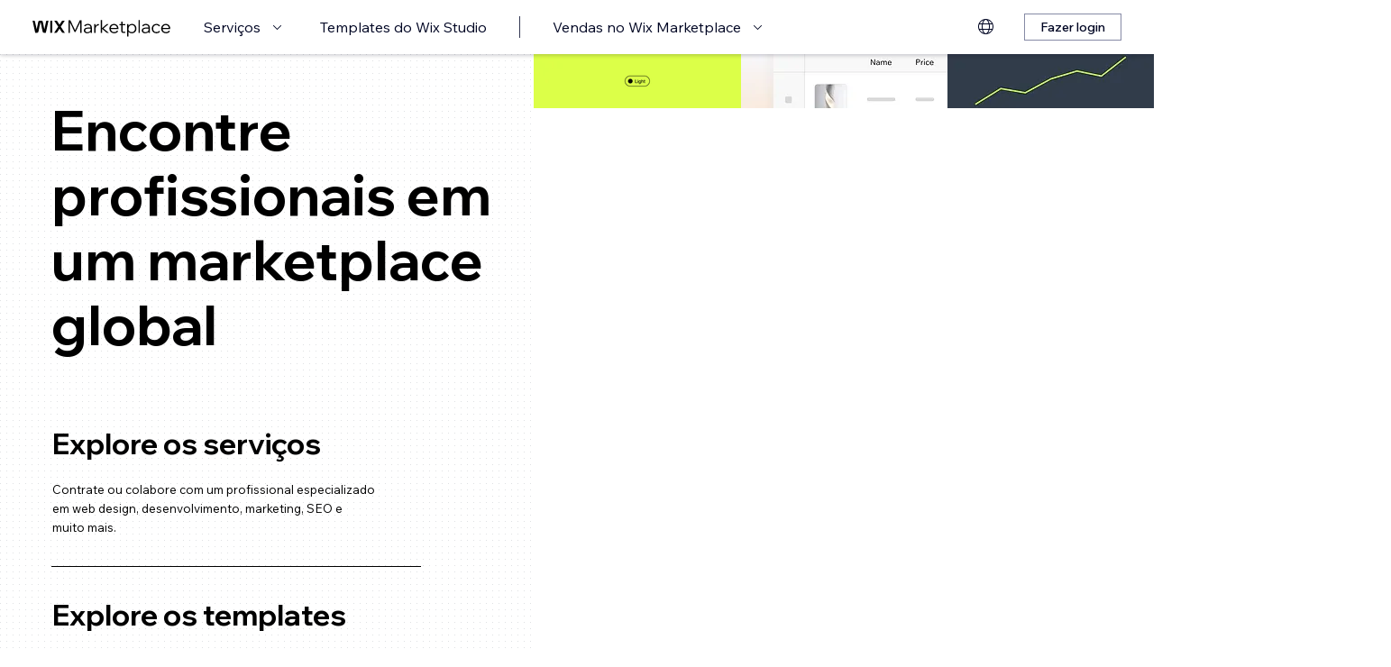

--- FILE ---
content_type: text/html; charset=UTF-8
request_url: https://pt.wix.com/marketplace?utm_source=hp-menu
body_size: 127417
content:
<!DOCTYPE html>
<html lang="pt">
<head>
  
  <!-- SEO Tags -->
  <title>Encontre serviços profissionais e ativos digitais | Wix Marketplace </title>
  <meta name="description" content="Explore serviços e ativos digitais oferecidos por profissionais da web ao redor do mundo, e encontre tudo o que você precisa para seus projetos do Wix e do Wix Studio."/>
  <link rel="canonical" href="https://pt.wix.com/marketplace"/>
  <meta property="og:title" content="Encontre serviços profissionais e ativos digitais | Wix Marketplace "/>
  <meta property="og:description" content="Explore serviços e ativos digitais oferecidos por profissionais da web ao redor do mundo, e encontre tudo o que você precisa para seus projetos do Wix e do Wix Studio."/>
  <meta property="og:image" content="https://static.wixstatic.com/media/fee50a_57b6c86f612a4807bd29f0dfea0760ea~mv2.png/v1/fill/w_1200,h_628,al_c/fee50a_57b6c86f612a4807bd29f0dfea0760ea~mv2.png"/>
  <meta property="og:image:width" content="1200"/>
  <meta property="og:image:height" content="628"/>
  <meta property="og:url" content="https://pt.wix.com/marketplace"/>
  <meta property="og:site_name" content="Marketplace PT"/>
  <meta property="og:type" content="website"/>
  <link rel="alternate" href="https://fr.wix.com/marketplace" hreflang="fr"/>
  <link rel="alternate" href="https://uk.wix.com/marketplace" hreflang="uk"/>
  <link rel="alternate" href="https://pt.wix.com/marketplace" hreflang="pt"/>
  <link rel="alternate" href="https://cs.wix.com/marketplace" hreflang="cs"/>
  <link rel="alternate" href="https://it.wix.com/marketplace" hreflang="it"/>
  <link rel="alternate" href="https://vi.wix.com/marketplace" hreflang="vi"/>
  <link rel="alternate" href="https://nl.wix.com/marketplace" hreflang="nl"/>
  <link rel="alternate" href="https://ko.wix.com/marketplace" hreflang="ko"/>
  <link rel="alternate" href="https://de.wix.com/marketplace" hreflang="de"/>
  <link rel="alternate" href="https://ru.wix.com/marketplace" hreflang="ru"/>
  <link rel="alternate" href="https://th.wix.com/marketplace" hreflang="th"/>
  <link rel="alternate" href="https://id.wix.com/marketplace" hreflang="id"/>
  <link rel="alternate" href="https://sv.wix.com/marketplace" hreflang="sv"/>
  <link rel="alternate" href="https://tr.wix.com/marketplace" hreflang="tr"/>
  <link rel="alternate" href="https://da.wix.com/marketplace" hreflang="da"/>
  <link rel="alternate" href="https://www.wix.com/marketplace" hreflang="en"/>
  <link rel="alternate" href="https://es.wix.com/marketplace" hreflang="es"/>
  <link rel="alternate" href="https://ja.wix.com/marketplace" hreflang="ja"/>
  <link rel="alternate" href="https://www.wix.com/marketplace" hreflang="x-default"/>
  <link rel="alternate" href="https://no.wix.com/marketplace" hreflang="no"/>
  <link rel="alternate" href="https://zh.wix.com/marketplace" hreflang="zh"/>
  <link rel="alternate" href="https://pl.wix.com/marketplace" hreflang="pl"/>
  <meta name="twitter:card" content="summary_large_image"/>
  <meta name="twitter:title" content="Encontre serviços profissionais e ativos digitais | Wix Marketplace "/>
  <meta name="twitter:description" content="Explore serviços e ativos digitais oferecidos por profissionais da web ao redor do mundo, e encontre tudo o que você precisa para seus projetos do Wix e do Wix Studio."/>
  <meta name="twitter:image" content="https://static.wixstatic.com/media/fee50a_57b6c86f612a4807bd29f0dfea0760ea~mv2.png/v1/fill/w_1200,h_628,al_c/fee50a_57b6c86f612a4807bd29f0dfea0760ea~mv2.png"/>

  
  <meta charset='utf-8'>
  <meta name="viewport" content="width=device-width, initial-scale=1" id="wixDesktopViewport" />
  <meta http-equiv="X-UA-Compatible" content="IE=edge">
  <meta name="generator" content="Wix.com Website Builder"/>

  <link rel="icon" sizes="192x192" href="https://www.wix.com/favicon.ico" type="image/x-icon"/>
  <link rel="shortcut icon" href="https://www.wix.com/favicon.ico" type="image/x-icon"/>
  <link rel="apple-touch-icon" href="https://www.wix.com/favicon.ico" type="image/x-icon"/>

  <!-- Safari Pinned Tab Icon -->
  <!-- <link rel="mask-icon" href="https://www.wix.com/favicon.ico"> -->

  <!-- Origin trials -->
  


  <!-- Segmenter Polyfill -->
  <script>
    if (!window.Intl || !window.Intl.Segmenter) {
      (function() {
        var script = document.createElement('script');
        script.src = 'https://static.parastorage.com/unpkg/@formatjs/intl-segmenter@11.7.10/polyfill.iife.js';
        document.head.appendChild(script);
      })();
    }
  </script>

  <!-- Legacy Polyfills -->
  <script nomodule="" src="https://static.parastorage.com/unpkg/core-js-bundle@3.2.1/minified.js"></script>
  <script nomodule="" src="https://static.parastorage.com/unpkg/focus-within-polyfill@5.0.9/dist/focus-within-polyfill.js"></script>

  <!-- Performance API Polyfills -->
  <script>
  (function () {
    var noop = function noop() {};
    if ("performance" in window === false) {
      window.performance = {};
    }
    window.performance.mark = performance.mark || noop;
    window.performance.measure = performance.measure || noop;
    if ("now" in window.performance === false) {
      var nowOffset = Date.now();
      if (performance.timing && performance.timing.navigationStart) {
        nowOffset = performance.timing.navigationStart;
      }
      window.performance.now = function now() {
        return Date.now() - nowOffset;
      };
    }
  })();
  </script>

  <!-- Globals Definitions -->
  <script>
    (function () {
      var now = Date.now()
      window.initialTimestamps = {
        initialTimestamp: now,
        initialRequestTimestamp: Math.round(performance.timeOrigin ? performance.timeOrigin : now - performance.now())
      }

      window.thunderboltTag = "libs-releases-GA-local"
      window.thunderboltVersion = "1.16819.0"
    })();
  </script>

  <!-- Essential Viewer Model -->
  <script type="application/json" id="wix-essential-viewer-model">{"fleetConfig":{"fleetName":"thunderbolt-seo-renderer","type":"GA","code":0},"mode":{"qa":false,"enableTestApi":false,"debug":false,"ssrIndicator":false,"ssrOnly":false,"siteAssetsFallback":"enable","versionIndicator":false},"componentsLibrariesTopology":[{"artifactId":"editor-elements","namespace":"wixui","url":"https:\/\/static.parastorage.com\/services\/editor-elements\/1.14878.0"},{"artifactId":"editor-elements","namespace":"dsgnsys","url":"https:\/\/static.parastorage.com\/services\/editor-elements\/1.14878.0"}],"siteFeaturesConfigs":{"sessionManager":{"isRunningInDifferentSiteContext":false}},"language":{"userLanguage":"pt"},"siteAssets":{"clientTopology":{"mediaRootUrl":"https:\/\/static.wixstatic.com","scriptsUrl":"static.parastorage.com","staticMediaUrl":"https:\/\/static.wixstatic.com\/media","moduleRepoUrl":"https:\/\/static.parastorage.com\/unpkg","fileRepoUrl":"https:\/\/static.parastorage.com\/services","viewerAppsUrl":"https:\/\/viewer-apps.parastorage.com","viewerAssetsUrl":"https:\/\/viewer-assets.parastorage.com","siteAssetsUrl":"https:\/\/siteassets.parastorage.com","pageJsonServerUrls":["https:\/\/pages.parastorage.com","https:\/\/staticorigin.wixstatic.com","https:\/\/pt.wix.com","https:\/\/fallback.wix.com\/wix-html-editor-pages-webapp\/page"],"pathOfTBModulesInFileRepoForFallback":"wix-thunderbolt\/dist\/"}},"siteFeatures":["accessibilityBrowserZoom","accessibility","appMonitoring","assetsLoader","businessLogger","captcha","clickHandlerRegistrar","codeEmbed","commonConfig","componentsLoader","componentsRegistry","consentPolicy","customCss","cyclicTabbing","domSelectors","embeddedInIframe","environmentWixCodeSdk","environment","locationWixCodeSdk","mpaNavigation","navigationManager","navigationPhases","ooi","pages","panorama","renderer","reporter","router","scrollRestoration","seoWixCodeSdk","seo","sessionManager","siteMembersWixCodeSdk","siteMembers","siteScrollBlocker","siteWixCodeSdk","speculationRules","ssrCache","stores","structureApi","thunderboltInitializer","tpaCommons","translations","usedPlatformApis","warmupData","windowMessageRegistrar","windowWixCodeSdk","wixEmbedsApi","componentsReact","platform"],"site":{"externalBaseUrl":"https:\/\/pt.wix.com\/marketplace","isSEO":true},"media":{"staticMediaUrl":"https:\/\/static.wixstatic.com\/media","mediaRootUrl":"https:\/\/static.wixstatic.com\/","staticVideoUrl":"https:\/\/video.wixstatic.com\/"},"requestUrl":"https:\/\/pt.wix.com\/marketplace","rollout":{"siteAssetsVersionsRollout":false,"isDACRollout":0,"isTBRollout":false},"commonConfig":{"brand":"studio","host":"VIEWER","bsi":"","consentPolicy":{},"consentPolicyHeader":{},"siteRevision":"4","branchId":"0e56f4d1-04fc-464f-b1d4-a5d4326b0b67","renderingFlow":"NONE","language":"pt","locale":"he-il"},"interactionSampleRatio":0.01,"dynamicModelUrl":"https:\/\/pt.wix.com\/marketplace\/_api\/v2\/dynamicmodel","accessTokensUrl":"https:\/\/pt.wix.com\/marketplace\/_api\/v1\/access-tokens","isExcludedFromSecurityExperiments":false,"experiments":{"specs.thunderbolt.hardenFetchAndXHR":true,"specs.thunderbolt.securityExperiments":true}}</script>
  <script>window.viewerModel = JSON.parse(document.getElementById('wix-essential-viewer-model').textContent)</script>

  <script>
    window.commonConfig = viewerModel.commonConfig
  </script>

  
  <!-- BEGIN handleAccessTokens bundle -->

  <script data-url="https://static.parastorage.com/services/wix-thunderbolt/dist/handleAccessTokens.inline.4f2f9a53.bundle.min.js">(()=>{"use strict";function e(e){let{context:o,property:r,value:n,enumerable:i=!0}=e,c=e.get,l=e.set;if(!r||void 0===n&&!c&&!l)return new Error("property and value are required");let a=o||globalThis,s=a?.[r],u={};if(void 0!==n)u.value=n;else{if(c){let e=t(c);e&&(u.get=e)}if(l){let e=t(l);e&&(u.set=e)}}let p={...u,enumerable:i||!1,configurable:!1};void 0!==n&&(p.writable=!1);try{Object.defineProperty(a,r,p)}catch(e){return e instanceof TypeError?s:e}return s}function t(e,t){return"function"==typeof e?e:!0===e?.async&&"function"==typeof e.func?t?async function(t){return e.func(t)}:async function(){return e.func()}:"function"==typeof e?.func?e.func:void 0}try{e({property:"strictDefine",value:e})}catch{}try{e({property:"defineStrictObject",value:r})}catch{}try{e({property:"defineStrictMethod",value:n})}catch{}var o=["toString","toLocaleString","valueOf","constructor","prototype"];function r(t){let{context:n,property:c,propertiesToExclude:l=[],skipPrototype:a=!1,hardenPrototypePropertiesToExclude:s=[]}=t;if(!c)return new Error("property is required");let u=(n||globalThis)[c],p={},f=i(n,c);u&&("object"==typeof u||"function"==typeof u)&&Reflect.ownKeys(u).forEach(t=>{if(!l.includes(t)&&!o.includes(t)){let o=i(u,t);if(o&&(o.writable||o.configurable)){let{value:r,get:n,set:i,enumerable:c=!1}=o,l={};void 0!==r?l.value=r:n?l.get=n:i&&(l.set=i);try{let o=e({context:u,property:t,...l,enumerable:c});p[t]=o}catch(e){if(!(e instanceof TypeError))throw e;try{p[t]=o.value||o.get||o.set}catch{}}}}});let d={originalObject:u,originalProperties:p};if(!a&&void 0!==u?.prototype){let e=r({context:u,property:"prototype",propertiesToExclude:s,skipPrototype:!0});e instanceof Error||(d.originalPrototype=e?.originalObject,d.originalPrototypeProperties=e?.originalProperties)}return e({context:n,property:c,value:u,enumerable:f?.enumerable}),d}function n(t,o){let r=(o||globalThis)[t],n=i(o||globalThis,t);return r&&n&&(n.writable||n.configurable)?(Object.freeze(r),e({context:globalThis,property:t,value:r})):r}function i(e,t){if(e&&t)try{return Reflect.getOwnPropertyDescriptor(e,t)}catch{return}}function c(e){if("string"!=typeof e)return e;try{return decodeURIComponent(e).toLowerCase().trim()}catch{return e.toLowerCase().trim()}}function l(e,t){let o="";if("string"==typeof e)o=e.split("=")[0]?.trim()||"";else{if(!e||"string"!=typeof e.name)return!1;o=e.name}return t.has(c(o)||"")}function a(e,t){let o;return o="string"==typeof e?e.split(";").map(e=>e.trim()).filter(e=>e.length>0):e||[],o.filter(e=>!l(e,t))}var s=null;function u(){return null===s&&(s=typeof Document>"u"?void 0:Object.getOwnPropertyDescriptor(Document.prototype,"cookie")),s}function p(t,o){if(!globalThis?.cookieStore)return;let r=globalThis.cookieStore.get.bind(globalThis.cookieStore),n=globalThis.cookieStore.getAll.bind(globalThis.cookieStore),i=globalThis.cookieStore.set.bind(globalThis.cookieStore),c=globalThis.cookieStore.delete.bind(globalThis.cookieStore);return e({context:globalThis.CookieStore.prototype,property:"get",value:async function(e){return l(("string"==typeof e?e:e.name)||"",t)?null:r.call(this,e)},enumerable:!0}),e({context:globalThis.CookieStore.prototype,property:"getAll",value:async function(){return a(await n.apply(this,Array.from(arguments)),t)},enumerable:!0}),e({context:globalThis.CookieStore.prototype,property:"set",value:async function(){let e=Array.from(arguments);if(!l(1===e.length?e[0].name:e[0],t))return i.apply(this,e);o&&console.warn(o)},enumerable:!0}),e({context:globalThis.CookieStore.prototype,property:"delete",value:async function(){let e=Array.from(arguments);if(!l(1===e.length?e[0].name:e[0],t))return c.apply(this,e)},enumerable:!0}),e({context:globalThis.cookieStore,property:"prototype",value:globalThis.CookieStore.prototype,enumerable:!1}),e({context:globalThis,property:"cookieStore",value:globalThis.cookieStore,enumerable:!0}),{get:r,getAll:n,set:i,delete:c}}var f=["TextEncoder","TextDecoder","XMLHttpRequestEventTarget","EventTarget","URL","JSON","Reflect","Object","Array","Map","Set","WeakMap","WeakSet","Promise","Symbol","Error"],d=["addEventListener","removeEventListener","dispatchEvent","encodeURI","encodeURIComponent","decodeURI","decodeURIComponent"];const y=(e,t)=>{try{const o=t?t.get.call(document):document.cookie;return o.split(";").map(e=>e.trim()).filter(t=>t?.startsWith(e))[0]?.split("=")[1]}catch(e){return""}},g=(e="",t="",o="/")=>`${e}=; ${t?`domain=${t};`:""} max-age=0; path=${o}; expires=Thu, 01 Jan 1970 00:00:01 GMT`;function m(){(function(){if("undefined"!=typeof window){const e=performance.getEntriesByType("navigation")[0];return"back_forward"===(e?.type||"")}return!1})()&&function(){const{counter:e}=function(){const e=b("getItem");if(e){const[t,o]=e.split("-"),r=o?parseInt(o,10):0;if(r>=3){const e=t?Number(t):0;if(Date.now()-e>6e4)return{counter:0}}return{counter:r}}return{counter:0}}();e<3?(!function(e=1){b("setItem",`${Date.now()}-${e}`)}(e+1),window.location.reload()):console.error("ATS: Max reload attempts reached")}()}function b(e,t){try{return sessionStorage[e]("reload",t||"")}catch(e){console.error("ATS: Error calling sessionStorage:",e)}}const h="client-session-bind",v="sec-fetch-unsupported",{experiments:w}=window.viewerModel,T=[h,"client-binding",v,"svSession","smSession","server-session-bind","wixSession2","wixSession3"].map(e=>e.toLowerCase()),{cookie:S}=function(t,o){let r=new Set(t);return e({context:document,property:"cookie",set:{func:e=>function(e,t,o,r){let n=u(),i=c(t.split(";")[0]||"")||"";[...o].every(e=>!i.startsWith(e.toLowerCase()))&&n?.set?n.set.call(e,t):r&&console.warn(r)}(document,e,r,o)},get:{func:()=>function(e,t){let o=u();if(!o?.get)throw new Error("Cookie descriptor or getter not available");return a(o.get.call(e),t).join("; ")}(document,r)},enumerable:!0}),{cookieStore:p(r,o),cookie:u()}}(T),k="tbReady",x="security_overrideGlobals",{experiments:E,siteFeaturesConfigs:C,accessTokensUrl:P}=window.viewerModel,R=P,M={},O=(()=>{const e=y(h,S);if(w["specs.thunderbolt.browserCacheReload"]){y(v,S)||e?b("removeItem"):m()}return(()=>{const e=g(h),t=g(h,location.hostname);S.set.call(document,e),S.set.call(document,t)})(),e})();O&&(M["client-binding"]=O);const D=fetch;addEventListener(k,function e(t){const{logger:o}=t.detail;try{window.tb.init({fetch:D,fetchHeaders:M})}catch(e){const t=new Error("TB003");o.meter(`${x}_${t.message}`,{paramsOverrides:{errorType:x,eventString:t.message}}),window?.viewerModel?.mode.debug&&console.error(e)}finally{removeEventListener(k,e)}}),E["specs.thunderbolt.hardenFetchAndXHR"]||(window.fetchDynamicModel=()=>C.sessionManager.isRunningInDifferentSiteContext?Promise.resolve({}):fetch(R,{credentials:"same-origin",headers:M}).then(function(e){if(!e.ok)throw new Error(`[${e.status}]${e.statusText}`);return e.json()}),window.dynamicModelPromise=window.fetchDynamicModel())})();
//# sourceMappingURL=https://static.parastorage.com/services/wix-thunderbolt/dist/handleAccessTokens.inline.4f2f9a53.bundle.min.js.map</script>

<!-- END handleAccessTokens bundle -->

<!-- BEGIN overrideGlobals bundle -->

<script data-url="https://static.parastorage.com/services/wix-thunderbolt/dist/overrideGlobals.inline.ec13bfcf.bundle.min.js">(()=>{"use strict";function e(e){let{context:r,property:o,value:n,enumerable:i=!0}=e,c=e.get,a=e.set;if(!o||void 0===n&&!c&&!a)return new Error("property and value are required");let l=r||globalThis,u=l?.[o],s={};if(void 0!==n)s.value=n;else{if(c){let e=t(c);e&&(s.get=e)}if(a){let e=t(a);e&&(s.set=e)}}let p={...s,enumerable:i||!1,configurable:!1};void 0!==n&&(p.writable=!1);try{Object.defineProperty(l,o,p)}catch(e){return e instanceof TypeError?u:e}return u}function t(e,t){return"function"==typeof e?e:!0===e?.async&&"function"==typeof e.func?t?async function(t){return e.func(t)}:async function(){return e.func()}:"function"==typeof e?.func?e.func:void 0}try{e({property:"strictDefine",value:e})}catch{}try{e({property:"defineStrictObject",value:o})}catch{}try{e({property:"defineStrictMethod",value:n})}catch{}var r=["toString","toLocaleString","valueOf","constructor","prototype"];function o(t){let{context:n,property:c,propertiesToExclude:a=[],skipPrototype:l=!1,hardenPrototypePropertiesToExclude:u=[]}=t;if(!c)return new Error("property is required");let s=(n||globalThis)[c],p={},f=i(n,c);s&&("object"==typeof s||"function"==typeof s)&&Reflect.ownKeys(s).forEach(t=>{if(!a.includes(t)&&!r.includes(t)){let r=i(s,t);if(r&&(r.writable||r.configurable)){let{value:o,get:n,set:i,enumerable:c=!1}=r,a={};void 0!==o?a.value=o:n?a.get=n:i&&(a.set=i);try{let r=e({context:s,property:t,...a,enumerable:c});p[t]=r}catch(e){if(!(e instanceof TypeError))throw e;try{p[t]=r.value||r.get||r.set}catch{}}}}});let d={originalObject:s,originalProperties:p};if(!l&&void 0!==s?.prototype){let e=o({context:s,property:"prototype",propertiesToExclude:u,skipPrototype:!0});e instanceof Error||(d.originalPrototype=e?.originalObject,d.originalPrototypeProperties=e?.originalProperties)}return e({context:n,property:c,value:s,enumerable:f?.enumerable}),d}function n(t,r){let o=(r||globalThis)[t],n=i(r||globalThis,t);return o&&n&&(n.writable||n.configurable)?(Object.freeze(o),e({context:globalThis,property:t,value:o})):o}function i(e,t){if(e&&t)try{return Reflect.getOwnPropertyDescriptor(e,t)}catch{return}}function c(e){if("string"!=typeof e)return e;try{return decodeURIComponent(e).toLowerCase().trim()}catch{return e.toLowerCase().trim()}}function a(e,t){return e instanceof Headers?e.forEach((r,o)=>{l(o,t)||e.delete(o)}):Object.keys(e).forEach(r=>{l(r,t)||delete e[r]}),e}function l(e,t){return!t.has(c(e)||"")}function u(e,t){let r=!0,o=function(e){let t,r;if(globalThis.Request&&e instanceof Request)t=e.url;else{if("function"!=typeof e?.toString)throw new Error("Unsupported type for url");t=e.toString()}try{return new URL(t).pathname}catch{return r=t.replace(/#.+/gi,"").split("?").shift(),r.startsWith("/")?r:`/${r}`}}(e),n=c(o);return n&&t.some(e=>n.includes(e))&&(r=!1),r}function s(t,r,o){let n=fetch,i=XMLHttpRequest,c=new Set(r);function s(){let e=new i,r=e.open,n=e.setRequestHeader;return e.open=function(){let n=Array.from(arguments),i=n[1];if(n.length<2||u(i,t))return r.apply(e,n);throw new Error(o||`Request not allowed for path ${i}`)},e.setRequestHeader=function(t,r){l(decodeURIComponent(t),c)&&n.call(e,t,r)},e}return e({property:"fetch",value:function(){let e=function(e,t){return globalThis.Request&&e[0]instanceof Request&&e[0]?.headers?a(e[0].headers,t):e[1]?.headers&&a(e[1].headers,t),e}(arguments,c);return u(arguments[0],t)?n.apply(globalThis,Array.from(e)):new Promise((e,t)=>{t(new Error(o||`Request not allowed for path ${arguments[0]}`))})},enumerable:!0}),e({property:"XMLHttpRequest",value:s,enumerable:!0}),Object.keys(i).forEach(e=>{s[e]=i[e]}),{fetch:n,XMLHttpRequest:i}}var p=["TextEncoder","TextDecoder","XMLHttpRequestEventTarget","EventTarget","URL","JSON","Reflect","Object","Array","Map","Set","WeakMap","WeakSet","Promise","Symbol","Error"],f=["addEventListener","removeEventListener","dispatchEvent","encodeURI","encodeURIComponent","decodeURI","decodeURIComponent"];const d=function(){let t=globalThis.open,r=document.open;function o(e,r,o){let n="string"!=typeof e,i=t.call(window,e,r,o);return n||e&&function(e){return e.startsWith("//")&&/(?:[a-z0-9](?:[a-z0-9-]{0,61}[a-z0-9])?\.)+[a-z0-9][a-z0-9-]{0,61}[a-z0-9]/g.test(`${location.protocol}:${e}`)&&(e=`${location.protocol}${e}`),!e.startsWith("http")||new URL(e).hostname===location.hostname}(e)?{}:i}return e({property:"open",value:o,context:globalThis,enumerable:!0}),e({property:"open",value:function(e,t,n){return e?o(e,t,n):r.call(document,e||"",t||"",n||"")},context:document,enumerable:!0}),{open:t,documentOpen:r}},y=function(){let t=document.createElement,r=Element.prototype.setAttribute,o=Element.prototype.setAttributeNS;return e({property:"createElement",context:document,value:function(n,i){let a=t.call(document,n,i);if("iframe"===c(n)){e({property:"srcdoc",context:a,get:()=>"",set:()=>{console.warn("`srcdoc` is not allowed in iframe elements.")}});let t=function(e,t){"srcdoc"!==e.toLowerCase()?r.call(a,e,t):console.warn("`srcdoc` attribute is not allowed to be set.")},n=function(e,t,r){"srcdoc"!==t.toLowerCase()?o.call(a,e,t,r):console.warn("`srcdoc` attribute is not allowed to be set.")};a.setAttribute=t,a.setAttributeNS=n}return a},enumerable:!0}),{createElement:t,setAttribute:r,setAttributeNS:o}},m=["client-binding"],b=["/_api/v1/access-tokens","/_api/v2/dynamicmodel","/_api/one-app-session-web/v3/businesses"],h=function(){let t=setTimeout,r=setInterval;return o("setTimeout",0,globalThis),o("setInterval",0,globalThis),{setTimeout:t,setInterval:r};function o(t,r,o){let n=o||globalThis,i=n[t];if(!i||"function"!=typeof i)throw new Error(`Function ${t} not found or is not a function`);e({property:t,value:function(){let e=Array.from(arguments);if("string"!=typeof e[r])return i.apply(n,e);console.warn(`Calling ${t} with a String Argument at index ${r} is not allowed`)},context:o,enumerable:!0})}},v=function(){if(navigator&&"serviceWorker"in navigator){let t=navigator.serviceWorker.register;return e({context:navigator.serviceWorker,property:"register",value:function(){console.log("Service worker registration is not allowed")},enumerable:!0}),{register:t}}return{}};performance.mark("overrideGlobals started");const{isExcludedFromSecurityExperiments:g,experiments:w}=window.viewerModel,E=!g&&w["specs.thunderbolt.securityExperiments"];try{d(),E&&y(),w["specs.thunderbolt.hardenFetchAndXHR"]&&E&&s(b,m),v(),(e=>{let t=[],r=[];r=r.concat(["TextEncoder","TextDecoder"]),e&&(r=r.concat(["XMLHttpRequestEventTarget","EventTarget"])),r=r.concat(["URL","JSON"]),e&&(t=t.concat(["addEventListener","removeEventListener"])),t=t.concat(["encodeURI","encodeURIComponent","decodeURI","decodeURIComponent"]),r=r.concat(["String","Number"]),e&&r.push("Object"),r=r.concat(["Reflect"]),t.forEach(e=>{n(e),["addEventListener","removeEventListener"].includes(e)&&n(e,document)}),r.forEach(e=>{o({property:e})})})(E),E&&h()}catch(e){window?.viewerModel?.mode.debug&&console.error(e);const t=new Error("TB006");window.fedops?.reportError(t,"security_overrideGlobals"),window.Sentry?window.Sentry.captureException(t):globalThis.defineStrictProperty("sentryBuffer",[t],window,!1)}performance.mark("overrideGlobals ended")})();
//# sourceMappingURL=https://static.parastorage.com/services/wix-thunderbolt/dist/overrideGlobals.inline.ec13bfcf.bundle.min.js.map</script>

<!-- END overrideGlobals bundle -->


  
  <script>
    window.commonConfig = viewerModel.commonConfig

	
  </script>

  <!-- Initial CSS -->
  <style data-url="https://static.parastorage.com/services/wix-thunderbolt/dist/main.46d95940.min.css">@keyframes slide-horizontal-new{0%{transform:translateX(100%)}}@keyframes slide-horizontal-old{80%{opacity:1}to{opacity:0;transform:translateX(-100%)}}@keyframes slide-vertical-new{0%{transform:translateY(-100%)}}@keyframes slide-vertical-old{80%{opacity:1}to{opacity:0;transform:translateY(100%)}}@keyframes out-in-new{0%{opacity:0}}@keyframes out-in-old{to{opacity:0}}:root:active-view-transition{view-transition-name:none}::view-transition{pointer-events:none}:root:active-view-transition #SITE_HEADER{view-transition-name:header-group}:root:active-view-transition #WIX_ADS{view-transition-name:wix-ads-group}:root:active-view-transition #SITE_FOOTER{view-transition-name:footer-group}:root:active-view-transition::view-transition-new(page-group),:root:active-view-transition::view-transition-old(page-group){animation-duration:.6s;cursor:wait;pointer-events:all}:root:active-view-transition-type(SlideHorizontal)::view-transition-old(page-group){animation:slide-horizontal-old .6s cubic-bezier(.83,0,.17,1) forwards;mix-blend-mode:normal}:root:active-view-transition-type(SlideHorizontal)::view-transition-new(page-group){animation:slide-horizontal-new .6s cubic-bezier(.83,0,.17,1) backwards;mix-blend-mode:normal}:root:active-view-transition-type(SlideVertical)::view-transition-old(page-group){animation:slide-vertical-old .6s cubic-bezier(.83,0,.17,1) forwards;mix-blend-mode:normal}:root:active-view-transition-type(SlideVertical)::view-transition-new(page-group){animation:slide-vertical-new .6s cubic-bezier(.83,0,.17,1) backwards;mix-blend-mode:normal}:root:active-view-transition-type(OutIn)::view-transition-old(page-group){animation:out-in-old .35s cubic-bezier(.22,1,.36,1) forwards}:root:active-view-transition-type(OutIn)::view-transition-new(page-group){animation:out-in-new .35s cubic-bezier(.64,0,.78,0) .35s backwards}@media(prefers-reduced-motion:reduce){::view-transition-group(*),::view-transition-new(*),::view-transition-old(*){animation:none!important}}body,html{background:transparent;border:0;margin:0;outline:0;padding:0;vertical-align:baseline}body{--scrollbar-width:0px;font-family:Arial,Helvetica,sans-serif;font-size:10px}body,html{height:100%}body{overflow-x:auto;overflow-y:scroll}body:not(.responsive) #site-root{min-width:var(--site-width);width:100%}body:not([data-js-loaded]) [data-hide-prejs]{visibility:hidden}interact-element{display:contents}#SITE_CONTAINER{position:relative}:root{--one-unit:1vw;--section-max-width:9999px;--spx-stopper-max:9999px;--spx-stopper-min:0px;--browser-zoom:1}@supports(-webkit-appearance:none) and (stroke-color:transparent){:root{--safari-sticky-fix:opacity;--experimental-safari-sticky-fix:translateZ(0)}}@supports(container-type:inline-size){:root{--one-unit:1cqw}}[id^=oldHoverBox-]{mix-blend-mode:plus-lighter;transition:opacity .5s ease,visibility .5s ease}[data-mesh-id$=inlineContent-gridContainer]:has(>[id^=oldHoverBox-]){isolation:isolate}</style>
<style data-url="https://static.parastorage.com/services/wix-thunderbolt/dist/main.renderer.25146d00.min.css">a,abbr,acronym,address,applet,b,big,blockquote,button,caption,center,cite,code,dd,del,dfn,div,dl,dt,em,fieldset,font,footer,form,h1,h2,h3,h4,h5,h6,header,i,iframe,img,ins,kbd,label,legend,li,nav,object,ol,p,pre,q,s,samp,section,small,span,strike,strong,sub,sup,table,tbody,td,tfoot,th,thead,title,tr,tt,u,ul,var{background:transparent;border:0;margin:0;outline:0;padding:0;vertical-align:baseline}input,select,textarea{box-sizing:border-box;font-family:Helvetica,Arial,sans-serif}ol,ul{list-style:none}blockquote,q{quotes:none}ins{text-decoration:none}del{text-decoration:line-through}table{border-collapse:collapse;border-spacing:0}a{cursor:pointer;text-decoration:none}.testStyles{overflow-y:hidden}.reset-button{-webkit-appearance:none;background:none;border:0;color:inherit;font:inherit;line-height:normal;outline:0;overflow:visible;padding:0;-webkit-user-select:none;-moz-user-select:none;-ms-user-select:none}:focus{outline:none}body.device-mobile-optimized:not(.disable-site-overflow){overflow-x:hidden;overflow-y:scroll}body.device-mobile-optimized:not(.responsive) #SITE_CONTAINER{margin-left:auto;margin-right:auto;overflow-x:visible;position:relative;width:320px}body.device-mobile-optimized:not(.responsive):not(.blockSiteScrolling) #SITE_CONTAINER{margin-top:0}body.device-mobile-optimized>*{max-width:100%!important}body.device-mobile-optimized #site-root{overflow-x:hidden;overflow-y:hidden}@supports(overflow:clip){body.device-mobile-optimized #site-root{overflow-x:clip;overflow-y:clip}}body.device-mobile-non-optimized #SITE_CONTAINER #site-root{overflow-x:clip;overflow-y:clip}body.device-mobile-non-optimized.fullScreenMode{background-color:#5f6360}body.device-mobile-non-optimized.fullScreenMode #MOBILE_ACTIONS_MENU,body.device-mobile-non-optimized.fullScreenMode #SITE_BACKGROUND,body.device-mobile-non-optimized.fullScreenMode #site-root,body.fullScreenMode #WIX_ADS{visibility:hidden}body.fullScreenMode{overflow-x:hidden!important;overflow-y:hidden!important}body.fullScreenMode.device-mobile-optimized #TINY_MENU{opacity:0;pointer-events:none}body.fullScreenMode-scrollable.device-mobile-optimized{overflow-x:hidden!important;overflow-y:auto!important}body.fullScreenMode-scrollable.device-mobile-optimized #masterPage,body.fullScreenMode-scrollable.device-mobile-optimized #site-root{overflow-x:hidden!important;overflow-y:hidden!important}body.fullScreenMode-scrollable.device-mobile-optimized #SITE_BACKGROUND,body.fullScreenMode-scrollable.device-mobile-optimized #masterPage{height:auto!important}body.fullScreenMode-scrollable.device-mobile-optimized #masterPage.mesh-layout{height:0!important}body.blockSiteScrolling,body.siteScrollingBlocked{position:fixed;width:100%}body.siteScrollingBlockedIOSFix{overflow:hidden!important}body.blockSiteScrolling #SITE_CONTAINER{margin-top:calc(var(--blocked-site-scroll-margin-top)*-1)}#site-root{margin:0 auto;min-height:100%;position:relative;top:var(--wix-ads-height)}#site-root img:not([src]){visibility:hidden}#site-root svg img:not([src]){visibility:visible}.auto-generated-link{color:inherit}#SCROLL_TO_BOTTOM,#SCROLL_TO_TOP{height:0}.has-click-trigger{cursor:pointer}.fullScreenOverlay{bottom:0;display:flex;justify-content:center;left:0;overflow-y:hidden;position:fixed;right:0;top:-60px;z-index:1005}.fullScreenOverlay>.fullScreenOverlayContent{bottom:0;left:0;margin:0 auto;overflow:hidden;position:absolute;right:0;top:60px;transform:translateZ(0)}[data-mesh-id$=centeredContent],[data-mesh-id$=form],[data-mesh-id$=inlineContent]{pointer-events:none;position:relative}[data-mesh-id$=-gridWrapper],[data-mesh-id$=-rotated-wrapper]{pointer-events:none}[data-mesh-id$=-gridContainer]>*,[data-mesh-id$=-rotated-wrapper]>*,[data-mesh-id$=inlineContent]>:not([data-mesh-id$=-gridContainer]){pointer-events:auto}.device-mobile-optimized #masterPage.mesh-layout #SOSP_CONTAINER_CUSTOM_ID{grid-area:2/1/3/2;-ms-grid-row:2;position:relative}#masterPage.mesh-layout{-ms-grid-rows:max-content max-content min-content max-content;-ms-grid-columns:100%;align-items:start;display:-ms-grid;display:grid;grid-template-columns:100%;grid-template-rows:max-content max-content min-content max-content;justify-content:stretch}#masterPage.mesh-layout #PAGES_CONTAINER,#masterPage.mesh-layout #SITE_FOOTER-placeholder,#masterPage.mesh-layout #SITE_FOOTER_WRAPPER,#masterPage.mesh-layout #SITE_HEADER-placeholder,#masterPage.mesh-layout #SITE_HEADER_WRAPPER,#masterPage.mesh-layout #SOSP_CONTAINER_CUSTOM_ID[data-state~=mobileView],#masterPage.mesh-layout #soapAfterPagesContainer,#masterPage.mesh-layout #soapBeforePagesContainer{-ms-grid-row-align:start;-ms-grid-column-align:start;-ms-grid-column:1}#masterPage.mesh-layout #SITE_HEADER-placeholder,#masterPage.mesh-layout #SITE_HEADER_WRAPPER{grid-area:1/1/2/2;-ms-grid-row:1}#masterPage.mesh-layout #PAGES_CONTAINER,#masterPage.mesh-layout #soapAfterPagesContainer,#masterPage.mesh-layout #soapBeforePagesContainer{grid-area:3/1/4/2;-ms-grid-row:3}#masterPage.mesh-layout #soapAfterPagesContainer,#masterPage.mesh-layout #soapBeforePagesContainer{width:100%}#masterPage.mesh-layout #PAGES_CONTAINER{align-self:stretch}#masterPage.mesh-layout main#PAGES_CONTAINER{display:block}#masterPage.mesh-layout #SITE_FOOTER-placeholder,#masterPage.mesh-layout #SITE_FOOTER_WRAPPER{grid-area:4/1/5/2;-ms-grid-row:4}#masterPage.mesh-layout #SITE_PAGES,#masterPage.mesh-layout [data-mesh-id=PAGES_CONTAINERcenteredContent],#masterPage.mesh-layout [data-mesh-id=PAGES_CONTAINERinlineContent]{height:100%}#masterPage.mesh-layout.desktop>*{width:100%}#masterPage.mesh-layout #PAGES_CONTAINER,#masterPage.mesh-layout #SITE_FOOTER,#masterPage.mesh-layout #SITE_FOOTER_WRAPPER,#masterPage.mesh-layout #SITE_HEADER,#masterPage.mesh-layout #SITE_HEADER_WRAPPER,#masterPage.mesh-layout #SITE_PAGES,#masterPage.mesh-layout #masterPageinlineContent{position:relative}#masterPage.mesh-layout #SITE_HEADER{grid-area:1/1/2/2}#masterPage.mesh-layout #SITE_FOOTER{grid-area:4/1/5/2}#masterPage.mesh-layout.overflow-x-clip #SITE_FOOTER,#masterPage.mesh-layout.overflow-x-clip #SITE_HEADER{overflow-x:clip}[data-z-counter]{z-index:0}[data-z-counter="0"]{z-index:auto}.wixSiteProperties{-webkit-font-smoothing:antialiased;-moz-osx-font-smoothing:grayscale}:root{--wst-button-color-fill-primary:rgb(var(--color_48));--wst-button-color-border-primary:rgb(var(--color_49));--wst-button-color-text-primary:rgb(var(--color_50));--wst-button-color-fill-primary-hover:rgb(var(--color_51));--wst-button-color-border-primary-hover:rgb(var(--color_52));--wst-button-color-text-primary-hover:rgb(var(--color_53));--wst-button-color-fill-primary-disabled:rgb(var(--color_54));--wst-button-color-border-primary-disabled:rgb(var(--color_55));--wst-button-color-text-primary-disabled:rgb(var(--color_56));--wst-button-color-fill-secondary:rgb(var(--color_57));--wst-button-color-border-secondary:rgb(var(--color_58));--wst-button-color-text-secondary:rgb(var(--color_59));--wst-button-color-fill-secondary-hover:rgb(var(--color_60));--wst-button-color-border-secondary-hover:rgb(var(--color_61));--wst-button-color-text-secondary-hover:rgb(var(--color_62));--wst-button-color-fill-secondary-disabled:rgb(var(--color_63));--wst-button-color-border-secondary-disabled:rgb(var(--color_64));--wst-button-color-text-secondary-disabled:rgb(var(--color_65));--wst-color-fill-base-1:rgb(var(--color_36));--wst-color-fill-base-2:rgb(var(--color_37));--wst-color-fill-base-shade-1:rgb(var(--color_38));--wst-color-fill-base-shade-2:rgb(var(--color_39));--wst-color-fill-base-shade-3:rgb(var(--color_40));--wst-color-fill-accent-1:rgb(var(--color_41));--wst-color-fill-accent-2:rgb(var(--color_42));--wst-color-fill-accent-3:rgb(var(--color_43));--wst-color-fill-accent-4:rgb(var(--color_44));--wst-color-fill-background-primary:rgb(var(--color_11));--wst-color-fill-background-secondary:rgb(var(--color_12));--wst-color-text-primary:rgb(var(--color_15));--wst-color-text-secondary:rgb(var(--color_14));--wst-color-action:rgb(var(--color_18));--wst-color-disabled:rgb(var(--color_39));--wst-color-title:rgb(var(--color_45));--wst-color-subtitle:rgb(var(--color_46));--wst-color-line:rgb(var(--color_47));--wst-font-style-h2:var(--font_2);--wst-font-style-h3:var(--font_3);--wst-font-style-h4:var(--font_4);--wst-font-style-h5:var(--font_5);--wst-font-style-h6:var(--font_6);--wst-font-style-body-large:var(--font_7);--wst-font-style-body-medium:var(--font_8);--wst-font-style-body-small:var(--font_9);--wst-font-style-body-x-small:var(--font_10);--wst-color-custom-1:rgb(var(--color_13));--wst-color-custom-2:rgb(var(--color_16));--wst-color-custom-3:rgb(var(--color_17));--wst-color-custom-4:rgb(var(--color_19));--wst-color-custom-5:rgb(var(--color_20));--wst-color-custom-6:rgb(var(--color_21));--wst-color-custom-7:rgb(var(--color_22));--wst-color-custom-8:rgb(var(--color_23));--wst-color-custom-9:rgb(var(--color_24));--wst-color-custom-10:rgb(var(--color_25));--wst-color-custom-11:rgb(var(--color_26));--wst-color-custom-12:rgb(var(--color_27));--wst-color-custom-13:rgb(var(--color_28));--wst-color-custom-14:rgb(var(--color_29));--wst-color-custom-15:rgb(var(--color_30));--wst-color-custom-16:rgb(var(--color_31));--wst-color-custom-17:rgb(var(--color_32));--wst-color-custom-18:rgb(var(--color_33));--wst-color-custom-19:rgb(var(--color_34));--wst-color-custom-20:rgb(var(--color_35))}.wix-presets-wrapper{display:contents}</style>

  <meta name="format-detection" content="telephone=no">
  <meta name="skype_toolbar" content="skype_toolbar_parser_compatible">
  
  

  
    <!--embeds.Head start-->
    
      <link rel="stylesheet" media="print" href="//static.parastorage.com/services/wix-studio-footer/0194070e8e341256275800c55e6e253821ead02e7020e040507be55c/app.min.css" onload="this.onload=null;this.rel='stylesheet';this.media='all'">
<script id="wix-studio-footer-script" defer src="//static.parastorage.com/services/wix-studio-footer/0194070e8e341256275800c55e6e253821ead02e7020e040507be55c/app.bundle.min.js"></script>
<script>
  window.document.getElementById('wix-studio-footer-script').onload = function () {
    window.WixStudioFooter.render({
      target: document.querySelector('#WIX_STUDIO_FOOTER'),
      language: document.documentElement.getAttribute('lang') || 'en',
      replaceTarget: true
    })
  };
</script>

    
    <!--embeds.Head end-->
  

  

  <!-- head performance data start -->
  
  <!-- head performance data end -->
  

    


    
<style data-href="https://static.parastorage.com/services/editor-elements-library/dist/thunderbolt/rb_wixui.thunderbolt_bootstrap.a1b00b19.min.css">.cwL6XW{cursor:pointer}.sNF2R0{opacity:0}.hLoBV3{transition:opacity var(--transition-duration) cubic-bezier(.37,0,.63,1)}.Rdf41z,.hLoBV3{opacity:1}.ftlZWo{transition:opacity var(--transition-duration) cubic-bezier(.37,0,.63,1)}.ATGlOr,.ftlZWo{opacity:0}.KQSXD0{transition:opacity var(--transition-duration) cubic-bezier(.64,0,.78,0)}.KQSXD0,.pagQKE{opacity:1}._6zG5H{opacity:0;transition:opacity var(--transition-duration) cubic-bezier(.22,1,.36,1)}.BB49uC{transform:translateX(100%)}.j9xE1V{transition:transform var(--transition-duration) cubic-bezier(.87,0,.13,1)}.ICs7Rs,.j9xE1V{transform:translateX(0)}.DxijZJ{transition:transform var(--transition-duration) cubic-bezier(.87,0,.13,1)}.B5kjYq,.DxijZJ{transform:translateX(-100%)}.cJijIV{transition:transform var(--transition-duration) cubic-bezier(.87,0,.13,1)}.cJijIV,.hOxaWM{transform:translateX(0)}.T9p3fN{transform:translateX(100%);transition:transform var(--transition-duration) cubic-bezier(.87,0,.13,1)}.qDxYJm{transform:translateY(100%)}.aA9V0P{transition:transform var(--transition-duration) cubic-bezier(.87,0,.13,1)}.YPXPAS,.aA9V0P{transform:translateY(0)}.Xf2zsA{transition:transform var(--transition-duration) cubic-bezier(.87,0,.13,1)}.Xf2zsA,.y7Kt7s{transform:translateY(-100%)}.EeUgMu{transition:transform var(--transition-duration) cubic-bezier(.87,0,.13,1)}.EeUgMu,.fdHrtm{transform:translateY(0)}.WIFaG4{transform:translateY(100%);transition:transform var(--transition-duration) cubic-bezier(.87,0,.13,1)}body:not(.responsive) .JsJXaX{overflow-x:clip}:root:active-view-transition .JsJXaX{view-transition-name:page-group}.AnQkDU{display:grid;grid-template-columns:1fr;grid-template-rows:1fr;height:100%}.AnQkDU>div{align-self:stretch!important;grid-area:1/1/2/2;justify-self:stretch!important}.StylableButton2545352419__root{-archetype:box;border:none;box-sizing:border-box;cursor:pointer;display:block;height:100%;min-height:10px;min-width:10px;padding:0;touch-action:manipulation;width:100%}.StylableButton2545352419__root[disabled]{pointer-events:none}.StylableButton2545352419__root:not(:hover):not([disabled]).StylableButton2545352419--hasBackgroundColor{background-color:var(--corvid-background-color)!important}.StylableButton2545352419__root:hover:not([disabled]).StylableButton2545352419--hasHoverBackgroundColor{background-color:var(--corvid-hover-background-color)!important}.StylableButton2545352419__root:not(:hover)[disabled].StylableButton2545352419--hasDisabledBackgroundColor{background-color:var(--corvid-disabled-background-color)!important}.StylableButton2545352419__root:not(:hover):not([disabled]).StylableButton2545352419--hasBorderColor{border-color:var(--corvid-border-color)!important}.StylableButton2545352419__root:hover:not([disabled]).StylableButton2545352419--hasHoverBorderColor{border-color:var(--corvid-hover-border-color)!important}.StylableButton2545352419__root:not(:hover)[disabled].StylableButton2545352419--hasDisabledBorderColor{border-color:var(--corvid-disabled-border-color)!important}.StylableButton2545352419__root.StylableButton2545352419--hasBorderRadius{border-radius:var(--corvid-border-radius)!important}.StylableButton2545352419__root.StylableButton2545352419--hasBorderWidth{border-width:var(--corvid-border-width)!important}.StylableButton2545352419__root:not(:hover):not([disabled]).StylableButton2545352419--hasColor,.StylableButton2545352419__root:not(:hover):not([disabled]).StylableButton2545352419--hasColor .StylableButton2545352419__label{color:var(--corvid-color)!important}.StylableButton2545352419__root:hover:not([disabled]).StylableButton2545352419--hasHoverColor,.StylableButton2545352419__root:hover:not([disabled]).StylableButton2545352419--hasHoverColor .StylableButton2545352419__label{color:var(--corvid-hover-color)!important}.StylableButton2545352419__root:not(:hover)[disabled].StylableButton2545352419--hasDisabledColor,.StylableButton2545352419__root:not(:hover)[disabled].StylableButton2545352419--hasDisabledColor .StylableButton2545352419__label{color:var(--corvid-disabled-color)!important}.StylableButton2545352419__link{-archetype:box;box-sizing:border-box;color:#000;text-decoration:none}.StylableButton2545352419__container{align-items:center;display:flex;flex-basis:auto;flex-direction:row;flex-grow:1;height:100%;justify-content:center;overflow:hidden;transition:all .2s ease,visibility 0s;width:100%}.StylableButton2545352419__label{-archetype:text;-controller-part-type:LayoutChildDisplayDropdown,LayoutFlexChildSpacing(first);max-width:100%;min-width:1.8em;overflow:hidden;text-align:center;text-overflow:ellipsis;transition:inherit;white-space:nowrap}.StylableButton2545352419__root.StylableButton2545352419--isMaxContent .StylableButton2545352419__label{text-overflow:unset}.StylableButton2545352419__root.StylableButton2545352419--isWrapText .StylableButton2545352419__label{min-width:10px;overflow-wrap:break-word;white-space:break-spaces;word-break:break-word}.StylableButton2545352419__icon{-archetype:icon;-controller-part-type:LayoutChildDisplayDropdown,LayoutFlexChildSpacing(last);flex-shrink:0;height:50px;min-width:1px;transition:inherit}.StylableButton2545352419__icon.StylableButton2545352419--override{display:block!important}.StylableButton2545352419__icon svg,.StylableButton2545352419__icon>span{display:flex;height:inherit;width:inherit}.StylableButton2545352419__root:not(:hover):not([disalbed]).StylableButton2545352419--hasIconColor .StylableButton2545352419__icon svg{fill:var(--corvid-icon-color)!important;stroke:var(--corvid-icon-color)!important}.StylableButton2545352419__root:hover:not([disabled]).StylableButton2545352419--hasHoverIconColor .StylableButton2545352419__icon svg{fill:var(--corvid-hover-icon-color)!important;stroke:var(--corvid-hover-icon-color)!important}.StylableButton2545352419__root:not(:hover)[disabled].StylableButton2545352419--hasDisabledIconColor .StylableButton2545352419__icon svg{fill:var(--corvid-disabled-icon-color)!important;stroke:var(--corvid-disabled-icon-color)!important}.aeyn4z{bottom:0;left:0;position:absolute;right:0;top:0}.qQrFOK{cursor:pointer}.VDJedC{-webkit-tap-highlight-color:rgba(0,0,0,0);fill:var(--corvid-fill-color,var(--fill));fill-opacity:var(--fill-opacity);stroke:var(--corvid-stroke-color,var(--stroke));stroke-opacity:var(--stroke-opacity);stroke-width:var(--stroke-width);filter:var(--drop-shadow,none);opacity:var(--opacity);transform:var(--flip)}.VDJedC,.VDJedC svg{bottom:0;left:0;position:absolute;right:0;top:0}.VDJedC svg{height:var(--svg-calculated-height,100%);margin:auto;padding:var(--svg-calculated-padding,0);width:var(--svg-calculated-width,100%)}.VDJedC svg:not([data-type=ugc]){overflow:visible}.l4CAhn *{vector-effect:non-scaling-stroke}.Z_l5lU{-webkit-text-size-adjust:100%;-moz-text-size-adjust:100%;text-size-adjust:100%}ol.font_100,ul.font_100{color:#080808;font-family:"Arial, Helvetica, sans-serif",serif;font-size:10px;font-style:normal;font-variant:normal;font-weight:400;letter-spacing:normal;line-height:normal;margin:0;text-decoration:none}ol.font_100 li,ul.font_100 li{margin-bottom:12px}ol.wix-list-text-align,ul.wix-list-text-align{list-style-position:inside}ol.wix-list-text-align h1,ol.wix-list-text-align h2,ol.wix-list-text-align h3,ol.wix-list-text-align h4,ol.wix-list-text-align h5,ol.wix-list-text-align h6,ol.wix-list-text-align p,ul.wix-list-text-align h1,ul.wix-list-text-align h2,ul.wix-list-text-align h3,ul.wix-list-text-align h4,ul.wix-list-text-align h5,ul.wix-list-text-align h6,ul.wix-list-text-align p{display:inline}.HQSswv{cursor:pointer}.yi6otz{clip:rect(0 0 0 0);border:0;height:1px;margin:-1px;overflow:hidden;padding:0;position:absolute;width:1px}.zQ9jDz [data-attr-richtext-marker=true]{display:block}.zQ9jDz [data-attr-richtext-marker=true] table{border-collapse:collapse;margin:15px 0;width:100%}.zQ9jDz [data-attr-richtext-marker=true] table td{padding:12px;position:relative}.zQ9jDz [data-attr-richtext-marker=true] table td:after{border-bottom:1px solid currentColor;border-left:1px solid currentColor;bottom:0;content:"";left:0;opacity:.2;position:absolute;right:0;top:0}.zQ9jDz [data-attr-richtext-marker=true] table tr td:last-child:after{border-right:1px solid currentColor}.zQ9jDz [data-attr-richtext-marker=true] table tr:first-child td:after{border-top:1px solid currentColor}@supports(-webkit-appearance:none) and (stroke-color:transparent){.qvSjx3>*>:first-child{vertical-align:top}}@supports(-webkit-touch-callout:none){.qvSjx3>*>:first-child{vertical-align:top}}.LkZBpT :is(p,h1,h2,h3,h4,h5,h6,ul,ol,span[data-attr-richtext-marker],blockquote,div) [class$=rich-text__text],.LkZBpT :is(p,h1,h2,h3,h4,h5,h6,ul,ol,span[data-attr-richtext-marker],blockquote,div)[class$=rich-text__text]{color:var(--corvid-color,currentColor)}.LkZBpT :is(p,h1,h2,h3,h4,h5,h6,ul,ol,span[data-attr-richtext-marker],blockquote,div) span[style*=color]{color:var(--corvid-color,currentColor)!important}.Kbom4H{direction:var(--text-direction);min-height:var(--min-height);min-width:var(--min-width)}.Kbom4H .upNqi2{word-wrap:break-word;height:100%;overflow-wrap:break-word;position:relative;width:100%}.Kbom4H .upNqi2 ul{list-style:disc inside}.Kbom4H .upNqi2 li{margin-bottom:12px}.MMl86N blockquote,.MMl86N div,.MMl86N h1,.MMl86N h2,.MMl86N h3,.MMl86N h4,.MMl86N h5,.MMl86N h6,.MMl86N p{letter-spacing:normal;line-height:normal}.gYHZuN{min-height:var(--min-height);min-width:var(--min-width)}.gYHZuN .upNqi2{word-wrap:break-word;height:100%;overflow-wrap:break-word;position:relative;width:100%}.gYHZuN .upNqi2 ol,.gYHZuN .upNqi2 ul{letter-spacing:normal;line-height:normal;margin-inline-start:.5em;padding-inline-start:1.3em}.gYHZuN .upNqi2 ul{list-style-type:disc}.gYHZuN .upNqi2 ol{list-style-type:decimal}.gYHZuN .upNqi2 ol ul,.gYHZuN .upNqi2 ul ul{line-height:normal;list-style-type:circle}.gYHZuN .upNqi2 ol ol ul,.gYHZuN .upNqi2 ol ul ul,.gYHZuN .upNqi2 ul ol ul,.gYHZuN .upNqi2 ul ul ul{line-height:normal;list-style-type:square}.gYHZuN .upNqi2 li{font-style:inherit;font-weight:inherit;letter-spacing:normal;line-height:inherit}.gYHZuN .upNqi2 h1,.gYHZuN .upNqi2 h2,.gYHZuN .upNqi2 h3,.gYHZuN .upNqi2 h4,.gYHZuN .upNqi2 h5,.gYHZuN .upNqi2 h6,.gYHZuN .upNqi2 p{letter-spacing:normal;line-height:normal;margin-block:0;margin:0}.gYHZuN .upNqi2 a{color:inherit}.MMl86N,.ku3DBC{word-wrap:break-word;direction:var(--text-direction);min-height:var(--min-height);min-width:var(--min-width);mix-blend-mode:var(--blendMode,normal);overflow-wrap:break-word;pointer-events:none;text-align:start;text-shadow:var(--textOutline,0 0 transparent),var(--textShadow,0 0 transparent);text-transform:var(--textTransform,"none")}.MMl86N>*,.ku3DBC>*{pointer-events:auto}.MMl86N li,.ku3DBC li{font-style:inherit;font-weight:inherit;letter-spacing:normal;line-height:inherit}.MMl86N ol,.MMl86N ul,.ku3DBC ol,.ku3DBC ul{letter-spacing:normal;line-height:normal;margin-inline-end:0;margin-inline-start:.5em}.MMl86N:not(.Vq6kJx) ol,.MMl86N:not(.Vq6kJx) ul,.ku3DBC:not(.Vq6kJx) ol,.ku3DBC:not(.Vq6kJx) ul{padding-inline-end:0;padding-inline-start:1.3em}.MMl86N ul,.ku3DBC ul{list-style-type:disc}.MMl86N ol,.ku3DBC ol{list-style-type:decimal}.MMl86N ol ul,.MMl86N ul ul,.ku3DBC ol ul,.ku3DBC ul ul{list-style-type:circle}.MMl86N ol ol ul,.MMl86N ol ul ul,.MMl86N ul ol ul,.MMl86N ul ul ul,.ku3DBC ol ol ul,.ku3DBC ol ul ul,.ku3DBC ul ol ul,.ku3DBC ul ul ul{list-style-type:square}.MMl86N blockquote,.MMl86N div,.MMl86N h1,.MMl86N h2,.MMl86N h3,.MMl86N h4,.MMl86N h5,.MMl86N h6,.MMl86N p,.ku3DBC blockquote,.ku3DBC div,.ku3DBC h1,.ku3DBC h2,.ku3DBC h3,.ku3DBC h4,.ku3DBC h5,.ku3DBC h6,.ku3DBC p{margin-block:0;margin:0}.MMl86N a,.ku3DBC a{color:inherit}.Vq6kJx li{margin-inline-end:0;margin-inline-start:1.3em}.Vd6aQZ{overflow:hidden;padding:0;pointer-events:none;white-space:nowrap}.mHZSwn{display:none}.lvxhkV{bottom:0;left:0;position:absolute;right:0;top:0;width:100%}.QJjwEo{transform:translateY(-100%);transition:.2s ease-in}.kdBXfh{transition:.2s}.MP52zt{opacity:0;transition:.2s ease-in}.MP52zt.Bhu9m5{z-index:-1!important}.LVP8Wf{opacity:1;transition:.2s}.VrZrC0{height:auto}.VrZrC0,.cKxVkc{position:relative;width:100%}:host(:not(.device-mobile-optimized)) .vlM3HR,body:not(.device-mobile-optimized) .vlM3HR{margin-left:calc((100% - var(--site-width))/2);width:var(--site-width)}.AT7o0U[data-focuscycled=active]{outline:1px solid transparent}.AT7o0U[data-focuscycled=active]:not(:focus-within){outline:2px solid transparent;transition:outline .01s ease}.AT7o0U .vlM3HR{bottom:0;left:0;position:absolute;right:0;top:0}.Tj01hh,.jhxvbR{display:block;height:100%;width:100%}.jhxvbR img{max-width:var(--wix-img-max-width,100%)}.jhxvbR[data-animate-blur] img{filter:blur(9px);transition:filter .8s ease-in}.jhxvbR[data-animate-blur] img[data-load-done]{filter:none}.WzbAF8{direction:var(--direction)}.WzbAF8 .mpGTIt .O6KwRn{display:var(--item-display);height:var(--item-size);margin-block:var(--item-margin-block);margin-inline:var(--item-margin-inline);width:var(--item-size)}.WzbAF8 .mpGTIt .O6KwRn:last-child{margin-block:0;margin-inline:0}.WzbAF8 .mpGTIt .O6KwRn .oRtuWN{display:block}.WzbAF8 .mpGTIt .O6KwRn .oRtuWN .YaS0jR{height:var(--item-size);width:var(--item-size)}.WzbAF8 .mpGTIt{height:100%;position:absolute;white-space:nowrap;width:100%}:host(.device-mobile-optimized) .WzbAF8 .mpGTIt,body.device-mobile-optimized .WzbAF8 .mpGTIt{white-space:normal}.big2ZD{display:grid;grid-template-columns:1fr;grid-template-rows:1fr;height:calc(100% - var(--wix-ads-height));left:0;margin-top:var(--wix-ads-height);position:fixed;top:0;width:100%}.SHHiV9,.big2ZD{pointer-events:none;z-index:var(--pinned-layer-in-container,var(--above-all-in-container))}</style>
<style data-href="https://static.parastorage.com/services/editor-elements-library/dist/thunderbolt/rb_wixui.thunderbolt[SkipToContentButton].39deac6a.min.css">.LHrbPP{background:#fff;border-radius:24px;color:#116dff;cursor:pointer;font-family:Helvetica,Arial,メイリオ,meiryo,ヒラギノ角ゴ pro w3,hiragino kaku gothic pro,sans-serif;font-size:14px;height:0;left:50%;margin-left:-94px;opacity:0;padding:0 24px 0 24px;pointer-events:none;position:absolute;top:60px;width:0;z-index:9999}.LHrbPP:focus{border:2px solid;height:40px;opacity:1;pointer-events:auto;width:auto}</style>
<style data-href="https://static.parastorage.com/services/editor-elements-library/dist/thunderbolt/rb_wixui.thunderbolt[FiveGridLine_SolidLineStudio].e795887c.min.css">.JGtLUp{border-top:var(--lnw,2px) solid rgba(var(--brd,var(--color_15,color_15)),var(--alpha-brd,1));box-sizing:border-box;height:0}</style>
<style data-href="https://static.parastorage.com/services/editor-elements-library/dist/thunderbolt/rb_wixui.thunderbolt[ImageX].52e98d5d.min.css">/*! remove when this file is updated or https://github.com/wix/yoshi/issues/2689 is resolved */.lyNaha{mix-blend-mode:var(--blendMode,normal);position:relative}.lyNaha img{display:block;height:100%;-webkit-mask-image:var(--mask-image,none);mask-image:var(--mask-image,none);-webkit-mask-position:var(--mask-position,0);mask-position:var(--mask-position,0);-webkit-mask-repeat:var(--mask-repeat,no-repeat);mask-repeat:var(--mask-repeat,no-repeat);-webkit-mask-size:var(--mask-size,100% 100%);mask-size:var(--mask-size,100% 100%);opacity:var(--mediaOpacity,1);width:100%}.lyNaha.JdNFxG img{-o-object-fit:var(--responsive-img-object-fit);object-fit:var(--responsive-img-object-fit)}.lyNaha .h1DYhE{background-color:rgba(var(--backgroundColor,var(--color_8,color_8)),var(--alpha-backgroundColor,1));border-color:rgba(var(--borderColor,var(--color_8,color_8)),var(--alpha-borderColor,1));border-radius:var(--cornerRadius,0);border-style:solid;border-width:var(--borderWidth,0);bottom:0;box-shadow:var(--boxShadow,none);box-sizing:border-box;left:0;overflow:hidden;position:absolute;right:0;top:0}.lyNaha .h1DYhE .Ux33nC{box-sizing:content-box;height:100%;inset:calc(-1*var(--borderWidth, 0));padding:var(--borderWidth,0);position:absolute;width:100%}.lyNaha .QebvG3{display:block;height:100%;width:100%}.lyNaha .QebvG3 .Ux33nC{inset:0;padding:0}/*! remove when this file is updated or https://github.com/wix/yoshi/issues/2689 is resolved */.YCPMeD{background-color:rgba(var(--backgroundColor,var(--color_8,color_8)),var(--alpha-backgroundColor,1));border-color:rgba(var(--borderColor,var(--color_8,color_8)),var(--alpha-borderColor,1));border-radius:var(--cornerRadius,0);border-style:solid;border-width:var(--borderWidth,0);box-shadow:var(--boxShadow,none);box-sizing:border-box;overflow:hidden;position:relative}.YCPMeD:has(a:focus-visible){outline:2px solid #116dff!important;outline-offset:1px}.YCPMeD .h1DYhE{overflow:hidden}.YCPMeD .h1DYhE,.YCPMeD .h1DYhE .Ux33nC{bottom:0;height:100%;left:0;position:absolute;right:0;top:0;width:100%}.YCPMeD img{display:block;height:100%;opacity:var(--mediaOpacity,1);width:100%}.YCPMeD.JdNFxG img{-o-object-fit:var(--responsive-img-object-fit);object-fit:var(--responsive-img-object-fit)}.YCPMeD .QebvG3{display:block;height:100%;width:100%}</style>
<style data-href="https://static.parastorage.com/services/editor-elements-library/dist/thunderbolt/rb_wixui.thunderbolt[StylableButton_Default].e469137d.min.css">.StylableButton2545352419__root{-archetype:box;border:none;box-sizing:border-box;cursor:pointer;display:block;height:100%;min-height:10px;min-width:10px;padding:0;touch-action:manipulation;width:100%}.StylableButton2545352419__root[disabled]{pointer-events:none}.StylableButton2545352419__root:not(:hover):not([disabled]).StylableButton2545352419--hasBackgroundColor{background-color:var(--corvid-background-color)!important}.StylableButton2545352419__root:hover:not([disabled]).StylableButton2545352419--hasHoverBackgroundColor{background-color:var(--corvid-hover-background-color)!important}.StylableButton2545352419__root:not(:hover)[disabled].StylableButton2545352419--hasDisabledBackgroundColor{background-color:var(--corvid-disabled-background-color)!important}.StylableButton2545352419__root:not(:hover):not([disabled]).StylableButton2545352419--hasBorderColor{border-color:var(--corvid-border-color)!important}.StylableButton2545352419__root:hover:not([disabled]).StylableButton2545352419--hasHoverBorderColor{border-color:var(--corvid-hover-border-color)!important}.StylableButton2545352419__root:not(:hover)[disabled].StylableButton2545352419--hasDisabledBorderColor{border-color:var(--corvid-disabled-border-color)!important}.StylableButton2545352419__root.StylableButton2545352419--hasBorderRadius{border-radius:var(--corvid-border-radius)!important}.StylableButton2545352419__root.StylableButton2545352419--hasBorderWidth{border-width:var(--corvid-border-width)!important}.StylableButton2545352419__root:not(:hover):not([disabled]).StylableButton2545352419--hasColor,.StylableButton2545352419__root:not(:hover):not([disabled]).StylableButton2545352419--hasColor .StylableButton2545352419__label{color:var(--corvid-color)!important}.StylableButton2545352419__root:hover:not([disabled]).StylableButton2545352419--hasHoverColor,.StylableButton2545352419__root:hover:not([disabled]).StylableButton2545352419--hasHoverColor .StylableButton2545352419__label{color:var(--corvid-hover-color)!important}.StylableButton2545352419__root:not(:hover)[disabled].StylableButton2545352419--hasDisabledColor,.StylableButton2545352419__root:not(:hover)[disabled].StylableButton2545352419--hasDisabledColor .StylableButton2545352419__label{color:var(--corvid-disabled-color)!important}.StylableButton2545352419__link{-archetype:box;box-sizing:border-box;color:#000;text-decoration:none}.StylableButton2545352419__container{align-items:center;display:flex;flex-basis:auto;flex-direction:row;flex-grow:1;height:100%;justify-content:center;overflow:hidden;transition:all .2s ease,visibility 0s;width:100%}.StylableButton2545352419__label{-archetype:text;-controller-part-type:LayoutChildDisplayDropdown,LayoutFlexChildSpacing(first);max-width:100%;min-width:1.8em;overflow:hidden;text-align:center;text-overflow:ellipsis;transition:inherit;white-space:nowrap}.StylableButton2545352419__root.StylableButton2545352419--isMaxContent .StylableButton2545352419__label{text-overflow:unset}.StylableButton2545352419__root.StylableButton2545352419--isWrapText .StylableButton2545352419__label{min-width:10px;overflow-wrap:break-word;white-space:break-spaces;word-break:break-word}.StylableButton2545352419__icon{-archetype:icon;-controller-part-type:LayoutChildDisplayDropdown,LayoutFlexChildSpacing(last);flex-shrink:0;height:50px;min-width:1px;transition:inherit}.StylableButton2545352419__icon.StylableButton2545352419--override{display:block!important}.StylableButton2545352419__icon svg,.StylableButton2545352419__icon>span{display:flex;height:inherit;width:inherit}.StylableButton2545352419__root:not(:hover):not([disalbed]).StylableButton2545352419--hasIconColor .StylableButton2545352419__icon svg{fill:var(--corvid-icon-color)!important;stroke:var(--corvid-icon-color)!important}.StylableButton2545352419__root:hover:not([disabled]).StylableButton2545352419--hasHoverIconColor .StylableButton2545352419__icon svg{fill:var(--corvid-hover-icon-color)!important;stroke:var(--corvid-hover-icon-color)!important}.StylableButton2545352419__root:not(:hover)[disabled].StylableButton2545352419--hasDisabledIconColor .StylableButton2545352419__icon svg{fill:var(--corvid-disabled-icon-color)!important;stroke:var(--corvid-disabled-icon-color)!important}</style>
<style data-href="https://static.parastorage.com/services/editor-elements-library/dist/thunderbolt/rb_wixui.thunderbolt_mobile.21c58c25.min.css">.ruTj7Z{direction:var(--direction,ltr)}.ruTj7Z>ul{box-sizing:border-box;width:100%}.ruTj7Z>ul li{display:block}.ruTj7Z>ul li>div:active,.ruTj7Z>ul li>div:focus{background-color:rgba(var(--bgs,var(--color_15,color_15)),var(--alpha-bgs,1));transition:var(--itemBGColorNoTrans,background-color 50ms ease 0s)}.ruTj7Z .NIXfHQ{box-shadow:var(--shd,0 1px 4px rgba(0,0,0,.6));position:relative;-webkit-transform:translateZ(0)}.cgGlGU{--display:grid;direction:var(--direction,ltr);display:var(--display);grid-template-columns:minmax(0,1fr)}.cgGlGU>ul{box-sizing:border-box;width:100%}.cgGlGU>ul li{display:block}.cgGlGU>ul li>div:active,.cgGlGU>ul li>div:focus{background-color:rgba(var(--bgs,var(--color_15,color_15)),var(--alpha-bgs,1));transition:var(--itemBGColorNoTrans,background-color 50ms ease 0s)}.cgGlGU .NIXfHQ{box-shadow:var(--shd,0 1px 4px rgba(0,0,0,.6));min-height:1px;position:relative;-webkit-transform:translateZ(0)}.UNhuLu{--padding-start-lvl1:var(--padding-start,0);--padding-end-lvl1:var(--padding-end,0);--padding-start-lvl2:var(--sub-padding-start,0);--padding-end-lvl2:var(--sub-padding-end,0);--padding-start-lvl3:calc(2 * var(--padding-start-lvl2) - var(--padding-start-lvl1));--padding-end-lvl3:calc(2 * var(--padding-end-lvl2) - var(--padding-end-lvl1));background-color:rgba(var(--bg,var(--color_11,color_11)),var(--alpha-bg,1));border-color:rgba(var(--brd,var(--color_15,color_15)),var(--alpha-brd,1));border-style:solid;border-width:var(--brw,1px);box-sizing:border-box;display:flex;list-style:none;margin:0;min-width:100px;position:relative;text-align:var(--text-align,left);transition:var(--itemBGColorTrans,background-color .4s ease 0s)}.UNhuLu .fEGEM_{cursor:pointer;display:grid;grid-template-columns:1fr;height:var(--item-height,50px);position:relative}.UNhuLu .fEGEM_>.kGvnrc{position:relative;text-overflow:ellipsis}.UNhuLu .fEGEM_>.kGvnrc>.xfxJ27{bottom:0;color:rgb(var(--txt,var(--color_15,color_15)));display:inline;font:var(--fnt,var(--font_1));left:0;line-height:var(--item-height,50px);overflow:hidden;position:absolute;right:0;text-overflow:ellipsis;top:0;-webkit-user-select:none;-moz-user-select:none;-ms-user-select:none;user-select:none;white-space:nowrap}.UNhuLu .fEGEM_>.RJADXR{cursor:pointer;font-family:Arial,Helvetica,sans-serif;font-size:10px;min-width:12px}.UNhuLu .fEGEM_>.RJADXR>.DpIELp{margin:0 20px;min-width:12px;width:1em}.UNhuLu .fEGEM_>.RJADXR>.DpIELp svg{fill:rgb(var(--arrowColor,var(--color_14,color_14)));pointer-events:none}@supports(-webkit-touch-callout:none){.UNhuLu .fEGEM_>.kGvnrc>.xfxJ27{text-decoration:underline;text-decoration-color:transparent}}.UNhuLu.fqtSRp>.fEGEM_{grid-template-areas:var(--template-areas,"label arrow");grid-template-columns:var(--template-columns,1fr 52px)}.UNhuLu.fqtSRp>.fEGEM_>.kGvnrc{grid-area:label}.UNhuLu.fqtSRp>.fEGEM_>.RJADXR{align-items:flex-end;display:flex;flex-direction:column;grid-area:arrow;justify-content:center}.UNhuLu.hGjOas>.saNEb7{display:block;opacity:1;transition:var(--subMenuOpacityTrans,all .4s ease 0s)}.UNhuLu.hGjOas>.fEGEM_ .DpIELp{transform:rotate(180deg)}.UNhuLu.QqwXfj>.fEGEM_{background-color:rgba(var(--bgs,var(--color_15,color_15)),var(--alpha-bgs,1))}.fqtSRp .UNhuLu.QqwXfj>.fEGEM_{background-color:rgba(var(--bgsSub,var(--color_15,color_15)),var(--alpha-bgsSub,1))}.UNhuLu.QqwXfj>.fEGEM_>.kGvnrc>.xfxJ27{color:rgb(var(--txtsSub,var(--color_13,color_13)));color:rgb(var(--txts,var(--color_13,color_13)))}.fqtSRp .UNhuLu.QqwXfj>.fEGEM_.dWouOY>.kGvnrc>.xfxJ27{color:rgb(var(--txtsSub,var(--color_13,color_13)))}.UNhuLu>.saNEb7{display:none;min-width:100%;opacity:0;transition:var(--subMenuOpacityTrans,all .4s ease 0s)}.UNhuLu>.saNEb7>.YLBS9j{background-color:rgba(var(--bgexpanded,var(--color_15,color_15)),var(--alpha-bgexpanded,1));border:none}.UNhuLu>.saNEb7>.YLBS9j .xfxJ27{color:rgb(var(--txtexpanded,var(--color_13,color_13)));font:var(--fntSubMenu,var(--font_1));line-height:var(--item-height,50px);padding-inline-end:var(--padding-end-lvl2,0);padding-inline-start:var(--padding-start-lvl2,0)}.UNhuLu>.saNEb7 .saNEb7 .xfxJ27{padding-inline-end:var(--padding-end-lvl3,0);padding-inline-start:var(--padding-start-lvl3,0)}.UNhuLu .ZD5b14{opacity:0;position:absolute}.UNhuLu .xfxJ27{padding-inline-end:var(--padding-end-lvl1,0);padding-inline-start:var(--padding-start-lvl1,0)}.u4cNtA{background-color:rgba(var(--bg,var(--color_11,color_11)),var(--alpha-bg,1));border-color:rgba(var(--brd,var(--color_15,color_15)),var(--alpha-brd,1));border-style:solid;border-width:var(--brw,1px);box-sizing:border-box;display:flex;list-style:none;margin:0;position:relative;text-align:var(--text-align,left);transition:var(--itemBGColorTrans,background-color .4s ease 0s)}.u4cNtA .fEGEM_{cursor:pointer;display:grid;grid-template-columns:1fr;height:auto;position:relative}.u4cNtA .fEGEM_>.kGvnrc{display:grid;position:relative;text-overflow:ellipsis}.u4cNtA .fEGEM_>.kGvnrc>.xfxJ27{color:rgb(var(--txt,var(--color_15,color_15)));display:inline;font:var(--fnt,var(--font_1));overflow:hidden;padding-bottom:var(--verticalPadding,0);padding-top:var(--verticalPadding,0);position:relative;text-overflow:ellipsis;-webkit-user-select:none;-moz-user-select:none;-ms-user-select:none;user-select:none;white-space:nowrap}.u4cNtA .fEGEM_>.RJADXR{cursor:pointer;font-family:Arial,Helvetica,sans-serif;font-size:10px;min-width:12px}.u4cNtA .fEGEM_>.RJADXR>.DpIELp{margin:0 20px;min-width:12px;width:1em}.u4cNtA .fEGEM_>.RJADXR>.DpIELp svg{fill:rgb(var(--arrowColor,var(--color_15,color_15)));pointer-events:none}.u4cNtA.fqtSRp>.fEGEM_{grid-template-areas:var(--template-areas,"label arrow");grid-template-columns:var(--template-columns,1fr 52px)}.u4cNtA.fqtSRp>.fEGEM_>.kGvnrc{grid-area:label}.u4cNtA.fqtSRp>.fEGEM_>.RJADXR{align-items:flex-end;display:flex;flex-direction:column;grid-area:arrow;justify-content:center}.u4cNtA.hGjOas>.saNEb7{display:block;opacity:1;transition:var(--subMenuOpacityTrans,all .4s ease 0s)}.u4cNtA.hGjOas>.fEGEM_ .DpIELp{transform:rotate(180deg)}.u4cNtA.QqwXfj>.fEGEM_{background-color:rgba(var(--bgs,var(--color_15,color_15)),var(--alpha-bgs,1))}.fqtSRp .u4cNtA.QqwXfj>.fEGEM_{background-color:rgba(var(--bgsSub,var(--color_15,color_15)),var(--alpha-bgsSub,1))}.u4cNtA.QqwXfj>.fEGEM_>.kGvnrc>.xfxJ27{color:rgb(var(--txtsSub,var(--color_13,color_13)));color:rgb(var(--txts,var(--color_13,color_13)))}.u4cNtA>.saNEb7{display:none;min-width:100%;opacity:0;transition:var(--subMenuOpacityTrans,all .4s ease 0s)}.u4cNtA>.saNEb7>.YLBS9j{background-color:rgba(var(--bgexpanded,var(--color_15,color_15)),var(--alpha-bgexpanded,1));border:none}.u4cNtA>.saNEb7>.YLBS9j .xfxJ27{color:rgb(var(--txtexpanded,var(--color_13,color_13)));font:var(--fntSubMenu,var(--font_1));padding-inline-end:var(--sub-padding-end,0);padding-inline-start:var(--sub-padding-start,0)}.u4cNtA .ZD5b14{opacity:0;position:absolute}.u4cNtA .xfxJ27{padding-inline-end:var(--padding-end,0);padding-inline-start:var(--padding-start,0)}.OZVMSN .fEGEM_{direction:var(--item-depth0-direction);text-align:var(--item-depth0-align,var(--text-align))}.zui1C4 .fEGEM_{direction:var(--item-depth1-direction);text-align:var(--item-depth1-align,var(--text-align))}.WJmop7 .fEGEM_{direction:var(--item-depth2-direction);text-align:var(--item-depth2-align,var(--text-align))}.EmyVop{-webkit-tap-highlight-color:rgba(0,0,0,0);opacity:0;visibility:hidden}.EmyVop.two32l{opacity:1;visibility:visible}.EmyVop[data-undisplayed=true]{display:none}.EmyVop:not([data-is-mesh]) .vMwwq3,.EmyVop:not([data-is-mesh]) .vnTKrr{bottom:0;left:0;position:absolute;right:0;top:0}.YppmB_{background-color:rgba(var(--bg,var(--color_15,color_15)),var(--alpha-bg,1));display:initial;height:100%;left:0;opacity:0;position:fixed;top:0;width:100%}.YppmB_.RmiF1m{display:none}:host(.device-mobile-optimized) .YppmB_,body.device-mobile-optimized .YppmB_{height:100vh;left:calc((100% - var(--screen-width))/2);width:var(--screen-width)}:host(.device-mobile-optimized) .EmyVop.RmiF1m,body.device-mobile-optimized .EmyVop.RmiF1m{left:calc((100% - var(--screen-width))/2)}:host(.device-mobile-optimized) .EmyVop.dqZerU,body.device-mobile-optimized .EmyVop.dqZerU{height:100vh}:host(:not(.device-mobile-optimized)) .EmyVop.dqZerU,body:not(.device-mobile-optimized) .EmyVop.dqZerU{height:100vh}.Zcgm3P.dqZerU,.Zcgm3P.dqZerU>:first-child{height:calc(var(--menu-height) - var(--wix-ads-height))}.Zcgm3P.dqZerU>:first-child{margin-top:var(--wix-ads-height)}.EmyVop.dqZerU{top:0}.vnTKrr{height:100%;width:100%}.EmyVop{position:fixed;z-index:calc(var(--above-all-z-index) - 1)}._1tQlq{-webkit-tap-highlight-color:rgba(0,0,0,0);opacity:0;visibility:hidden}._1tQlq.kTFWgg{opacity:1;visibility:visible}._1tQlq[data-undisplayed=true]{display:none}._1tQlq:not([data-is-mesh]) .X9vkbb,._1tQlq:not([data-is-mesh]) .jpeeyX{bottom:0;left:0;position:absolute;right:0;top:0}.PbIVkr{background-color:rgba(var(--bg,var(--color_15,color_15)),var(--alpha-bg,1));display:initial;height:100%;left:0;opacity:0;position:fixed;top:0;width:100%}.PbIVkr.YN_fLB{display:none}:host(.device-mobile-optimized) .PbIVkr,body.device-mobile-optimized .PbIVkr{height:100vh;left:calc((100% - var(--screen-width))/2);width:var(--screen-width)}:host(.device-mobile-optimized) ._1tQlq.YN_fLB,body.device-mobile-optimized ._1tQlq.YN_fLB{left:calc((100% - var(--screen-width))/2)}:host(.device-mobile-optimized) ._1tQlq.jFliG2,body.device-mobile-optimized ._1tQlq.jFliG2{height:100vh}:host(:not(.device-mobile-optimized)) ._1tQlq.jFliG2,body:not(.device-mobile-optimized) ._1tQlq.jFliG2{height:100vh}.n74Psq.jFliG2,.n74Psq.jFliG2>:first-child{height:calc(var(--menu-height) - var(--wix-ads-height))}.n74Psq.jFliG2>:first-child{margin-top:var(--wix-ads-height)}._1tQlq.jFliG2{top:0}.jpeeyX{height:100%;width:100%}._1tQlq{position:fixed;z-index:calc(var(--above-all-z-index) - 1)}.n74Psq{-ms-overflow-style:none;overflow-x:hidden;overflow-y:scroll;overflow:-moz-scrollbars-none;position:relative;scrollbar-width:none}.n74Psq::-webkit-scrollbar{height:0;width:0}.Tj01hh,.jhxvbR{display:block;height:100%;width:100%}.jhxvbR img{max-width:var(--wix-img-max-width,100%)}.jhxvbR[data-animate-blur] img{filter:blur(9px);transition:filter .8s ease-in}.jhxvbR[data-animate-blur] img[data-load-done]{filter:none}.MW5IWV{height:100%;left:0;-webkit-mask-image:var(--mask-image,none);mask-image:var(--mask-image,none);-webkit-mask-position:var(--mask-position,0);mask-position:var(--mask-position,0);-webkit-mask-repeat:var(--mask-repeat,no-repeat);mask-repeat:var(--mask-repeat,no-repeat);-webkit-mask-size:var(--mask-size,100%);mask-size:var(--mask-size,100%);overflow:hidden;pointer-events:var(--fill-layer-background-media-pointer-events);position:absolute;top:0;width:100%}.MW5IWV.N3eg0s{clip:rect(0,auto,auto,0)}.MW5IWV .Kv1aVt{height:100%;position:absolute;top:0;width:100%}.MW5IWV .dLPlxY{height:var(--fill-layer-image-height,100%);opacity:var(--fill-layer-image-opacity)}.MW5IWV .dLPlxY img{height:100%;width:100%}@supports(-webkit-hyphens:none){.MW5IWV.N3eg0s{clip:auto;-webkit-clip-path:inset(0)}}.VgO9Yg{height:100%}.LWbAav{background-color:var(--bg-overlay-color);background-image:var(--bg-gradient);transition:var(--inherit-transition)}.K_YxMd,.yK6aSC{opacity:var(--fill-layer-video-opacity)}.NGjcJN{bottom:var(--media-padding-bottom);height:var(--media-padding-height);position:absolute;top:var(--media-padding-top);width:100%}.mNGsUM{transform:scale(var(--scale,1));transition:var(--transform-duration,transform 0s)}.K_YxMd{height:100%;position:relative;width:100%}wix-media-canvas{display:block;height:100%}.I8xA4L{opacity:var(--fill-layer-video-opacity,var(--fill-layer-image-opacity,1))}.I8xA4L .K_YxMd,.I8xA4L .dLPlxY,.I8xA4L .yK6aSC{opacity:1}.bX9O_S{clip-path:var(--fill-layer-clip)}.Z_wCwr,.bX9O_S{position:absolute;top:0}.Jxk_UL img,.Z_wCwr,.bX9O_S{height:100%;width:100%}.K8MSra{opacity:0}.K8MSra,.YTb3b4{position:absolute;top:0}.YTb3b4{height:0;left:0;overflow:hidden;width:0}.SUz0WK{left:0;pointer-events:var(--fill-layer-background-media-pointer-events);position:var(--fill-layer-background-media-position)}.FNxOn5,.SUz0WK,.m4khSP{height:100%;top:0;width:100%}.FNxOn5{position:absolute}.m4khSP{background-color:var(--fill-layer-background-overlay-color);opacity:var(--fill-layer-background-overlay-blend-opacity-fallback,1);position:var(--fill-layer-background-overlay-position);transform:var(--fill-layer-background-overlay-transform)}@supports(mix-blend-mode:overlay){.m4khSP{mix-blend-mode:var(--fill-layer-background-overlay-blend-mode);opacity:var(--fill-layer-background-overlay-blend-opacity,1)}}.MyaVaS{display:inherit;height:inherit;width:auto}.gIn6Wf{-webkit-tap-highlight-color:rgba(0,0,0,0);cursor:pointer}body:not(.responsive) .MyaVaS,body:not(.responsive) .gIn6Wf{z-index:var(--above-all-in-container)}.MyaVaS.ZhsSZ_,.gIn6Wf.ZhsSZ_{z-index:var(--above-all-z-index)!important}@supports(-webkit-touch-callout:none){.gIn6Wf{touch-action:manipulation}}.P4my70{background-color:rgba(var(--bg,var(--color_11,color_11)),var(--alpha-bg,1));border:solid var(--borderwidth,0) rgba(var(--bordercolor,var(--color_11,color_11)),var(--alpha-bordercolor,1));border-radius:var(--rd,0);box-shadow:var(--shd,0 0 0 rgba(0,0,0,.6));transition:all .5s}.P4my70,.P4my70.ZhsSZ_{align-items:center;box-sizing:border-box;display:flex;height:100%;justify-content:center;width:100%}.P4my70.ZhsSZ_{background-color:rgba(var(--bgOpen,var(--color_11,color_11)),var(--alpha-bgOpen,1));border-color:rgba(var(--bordercolorOpen,var(--color_11,color_11)),var(--alpha-bordercolorOpen,1));border-radius:var(--rdOpen,0);border-style:solid;border-width:var(--borderwidthOpen,0);box-shadow:var(--shdOpen,0 0 0 rgba(0,0,0,.6))}.pAmIZO{display:inherit;height:inherit;width:auto}.YRyQqb{-webkit-tap-highlight-color:rgba(0,0,0,0);cursor:pointer}body:not(.responsive) .YRyQqb,body:not(.responsive) .pAmIZO{z-index:var(--above-all-in-container)}.YRyQqb.oX7wPA,.pAmIZO.oX7wPA{z-index:var(--above-all-z-index)!important}@supports(-webkit-touch-callout:none){.YRyQqb{touch-action:manipulation}}.KbTtfL{background-color:rgba(var(--bg,var(--color_11,color_11)),var(--alpha-bg,1));border:solid var(--borderwidth,0) rgba(var(--bordercolor,var(--color_11,color_11)),var(--alpha-bordercolor,1));border-radius:var(--rd,0);box-shadow:var(--shd,0 0 0 rgba(0,0,0,.6));transition:all .5s}.KbTtfL,.KbTtfL.oX7wPA{align-items:center;box-sizing:border-box;display:flex;height:100%;justify-content:center;width:100%}.KbTtfL.oX7wPA{background-color:rgba(var(--bgOpen,var(--color_11,color_11)),var(--alpha-bgOpen,1));border-color:rgba(var(--bordercolorOpen,var(--color_11,color_11)),var(--alpha-bordercolorOpen,1));border-radius:var(--rdOpen,0);border-style:solid;border-width:var(--borderwidthOpen,0);box-shadow:var(--shdOpen,0 0 0 rgba(0,0,0,.6))}.enVN3p{border-radius:50%;cursor:pointer;display:block;height:22px;position:relative;transition:all .3s linear;width:22px}.enVN3p:after,.enVN3p:before{background:rgba(var(--lineColor,var(--color_2,color_2)),var(--alpha-lineColor,1));border-radius:5px;bottom:0;content:"";left:0;margin:auto;position:absolute;right:0;top:0}.enVN3p:after,.enVN3p:before{height:3px;width:22px}.enVN3p:after{transform:rotate(90deg);transition:all .12s linear}.enVN3p.oX7wPA{transform:rotate(180deg)}.enVN3p.oX7wPA:after,.enVN3p.oX7wPA:before{background:rgba(var(--lineColorOpen,var(--color_2,color_2)),var(--alpha-lineColorOpen,1))}.enVN3p.oX7wPA:after{transform:rotate(180deg)}.wDwm70{display:inherit;height:inherit;width:auto}.U_e6Q8{-webkit-tap-highlight-color:rgba(0,0,0,0);cursor:pointer}body:not(.responsive) .U_e6Q8,body:not(.responsive) .wDwm70{z-index:var(--above-all-in-container)}.U_e6Q8.JJHA1E,.wDwm70.JJHA1E{z-index:var(--above-all-z-index)!important}@supports(-webkit-touch-callout:none){.U_e6Q8{touch-action:manipulation}}.Ids9OS{background-color:rgba(var(--bg,var(--color_11,color_11)),var(--alpha-bg,1));border:solid var(--borderwidth,0) rgba(var(--bordercolor,var(--color_11,color_11)),var(--alpha-bordercolor,1));border-radius:var(--rd,0);box-shadow:var(--shd,0 0 0 rgba(0,0,0,.6));transition:all .5s}.Ids9OS,.Ids9OS.JJHA1E{align-items:center;box-sizing:border-box;display:flex;height:100%;justify-content:center;width:100%}.Ids9OS.JJHA1E{background-color:rgba(var(--bgOpen,var(--color_11,color_11)),var(--alpha-bgOpen,1));border-color:rgba(var(--bordercolorOpen,var(--color_11,color_11)),var(--alpha-bordercolorOpen,1));border-radius:var(--rdOpen,0);border-style:solid;border-width:var(--borderwidthOpen,0);box-shadow:var(--shdOpen,0 0 0 rgba(0,0,0,.6))}.XLAVDo{cursor:pointer;display:flex;flex-direction:column;height:21px;justify-content:space-between;transition:transform .33s ease-out;width:26px}.XLAVDo.JJHA1E{transform:rotate(-45deg)}.obddOt{background-color:rgba(var(--lineColor,var(--color_2,color_2)),var(--alpha-lineColor,1));border-radius:1.5px;height:3px;width:100%}.obddOt.SRM_9q{width:50%}.obddOt.YQwk0a{transform-origin:right;transition:transform .33s cubic-bezier(.54,-.81,.57,.57)}.JJHA1E .obddOt.YQwk0a{background-color:rgba(var(--lineColorOpen,var(--color_2,color_2)),var(--alpha-lineColorOpen,1));transform:rotate(-90deg) translateX(4px)}.obddOt.eyQVgg{align-self:flex-end;transform-origin:left;transition:transform .33s cubic-bezier(.54,-.81,.57,.57)}.JJHA1E .obddOt.eyQVgg{transform:rotate(-90deg) translateX(-4px)}.JJHA1E .obddOt.BU_Jm5,.JJHA1E .obddOt.eyQVgg{background-color:rgba(var(--lineColorOpen,var(--color_2,color_2)),var(--alpha-lineColorOpen,1))}.K0jx9y{display:inherit;height:inherit;width:auto}.kGFVDf{-webkit-tap-highlight-color:rgba(0,0,0,0);cursor:pointer}body:not(.responsive) .K0jx9y,body:not(.responsive) .kGFVDf{z-index:var(--above-all-in-container)}.K0jx9y.MEduRo,.kGFVDf.MEduRo{z-index:var(--above-all-z-index)!important}@supports(-webkit-touch-callout:none){.kGFVDf{touch-action:manipulation}}.nKRcKG{background-color:rgba(var(--bg,var(--color_11,color_11)),var(--alpha-bg,1));border:solid var(--borderwidth,0) rgba(var(--bordercolor,var(--color_11,color_11)),var(--alpha-bordercolor,1));border-radius:var(--rd,0);box-shadow:var(--shd,0 0 0 rgba(0,0,0,.6));transition:all .5s}.nKRcKG,.nKRcKG.MEduRo{align-items:center;box-sizing:border-box;display:flex;height:100%;justify-content:center;width:100%}.nKRcKG.MEduRo{background-color:rgba(var(--bgOpen,var(--color_11,color_11)),var(--alpha-bgOpen,1));border-color:rgba(var(--bordercolorOpen,var(--color_11,color_11)),var(--alpha-bordercolorOpen,1));border-radius:var(--rdOpen,0);border-style:solid;border-width:var(--borderwidthOpen,0);box-shadow:var(--shdOpen,0 0 0 rgba(0,0,0,.6))}.B1Ti_C{height:20px;width:22px}.B1Ti_C,.naeVRo{position:absolute}.naeVRo{background-color:rgba(var(--lineColor,var(--color_2,color_2)),var(--alpha-lineColor,1));height:2px;transition:all .25s ease}.HUKlBY{top:0;width:50%}.RWu2Qu,._W7Xw0{top:9px;width:100%}.plHZxT{bottom:0;width:50%}.oo_S7a{left:0}.dQWoWx{right:0}.RWu2Qu.naeVRo,._W7Xw0.naeVRo{transform-origin:center}.HUKlBY.naeVRo.oo_S7a{transform-origin:0 0}.HUKlBY.naeVRo.dQWoWx{transform-origin:100% 0}.plHZxT.naeVRo.oo_S7a{transform-origin:0 100%}.plHZxT.naeVRo.dQWoWx{transform-origin:100% 100%}.B1Ti_C.MEduRo .HUKlBY.naeVRo.dQWoWx,.B1Ti_C.MEduRo .HUKlBY.naeVRo.oo_S7a,.B1Ti_C.MEduRo .plHZxT.naeVRo.dQWoWx,.B1Ti_C.MEduRo .plHZxT.naeVRo.oo_S7a{background-color:rgba(var(--lineColorOpen,var(--color_2,color_2)),var(--alpha-lineColorOpen,1));transform:scaleX(0)}.B1Ti_C.MEduRo ._W7Xw0.naeVRo{transform:rotate(-45deg) scaleX(1)}.B1Ti_C.MEduRo .RWu2Qu.naeVRo,.B1Ti_C.MEduRo ._W7Xw0.naeVRo{background-color:rgba(var(--lineColorOpen,var(--color_2,color_2)),var(--alpha-lineColorOpen,1))}.B1Ti_C.MEduRo .RWu2Qu.naeVRo{transform:rotate(45deg) scaleX(1)}.g6wAOH{display:inherit;height:inherit;width:auto}.So0yP_{-webkit-tap-highlight-color:rgba(0,0,0,0);cursor:pointer}body:not(.responsive) .So0yP_,body:not(.responsive) .g6wAOH{z-index:var(--above-all-in-container)}.So0yP_.PztR8I,.g6wAOH.PztR8I{z-index:var(--above-all-z-index)!important}@supports(-webkit-touch-callout:none){.So0yP_{touch-action:manipulation}}.js8bIY{background-color:rgba(var(--bg,var(--color_11,color_11)),var(--alpha-bg,1));border:solid var(--borderwidth,0) rgba(var(--bordercolor,var(--color_11,color_11)),var(--alpha-bordercolor,1));transition:all .5s}.js8bIY,.js8bIY.PztR8I{align-items:center;box-sizing:border-box;display:flex;height:100%;justify-content:center;width:100%}.js8bIY.PztR8I{background-color:rgba(var(--bgOpen,var(--color_11,color_11)),var(--alpha-bgOpen,1));border-color:rgba(var(--bordercolorOpen,var(--color_11,color_11)),var(--alpha-bordercolorOpen,1));border-style:solid;border-width:var(--borderwidthOpen,0)}.baZw44{height:20px;margin:auto;position:relative;width:22px}.T8_LA1{background-color:rgba(var(--lineColor,var(--color_11,color_11)),var(--alpha-lineColor,1));border-radius:2px;height:2px;left:0;position:absolute;transition:all .25s ease-in-out;width:100%}.dbDvn7{margin:auto;top:0}.dbDvn7,.iu4m2t{bottom:0}.baZw44.PztR8I .T8_LA1{background-color:rgba(var(--lineColorOpen,var(--color_11,color_11)),var(--alpha-lineColorOpen,1))}.baZw44.PztR8I .HZW1lN{transform:translateY(10px) translateY(-50%) rotate(-45deg)}.baZw44.PztR8I .dbDvn7{opacity:0}.baZw44.PztR8I .iu4m2t{transform:translateY(-10px) translateY(50%) rotate(45deg)}.js8bIY{background-color:rgba(var(--bg,var(--color_15,color_15)),var(--alpha-bg,1));border:solid var(--borderwidth,0) rgba(var(--bordercolor,var(--color_15,color_15)),var(--alpha-bordercolor,1));border-radius:var(--rd,0);box-shadow:var(--shd,0 0 0 rgba(0,0,0,.6))}.js8bIY.PztR8I{background-color:rgba(var(--bgOpen,var(--color_15,color_15)),var(--alpha-bgOpen,1));border-color:rgba(var(--bordercolorOpen,var(--color_15,color_15)),var(--alpha-bordercolorOpen,1));border-radius:var(--rdOpen,0);box-shadow:var(--shdOpen,0 0 0 rgba(0,0,0,.6))}.J627yd{display:inherit;height:inherit;width:auto}.OJFWTw{-webkit-tap-highlight-color:rgba(0,0,0,0);cursor:pointer}body:not(.responsive) .J627yd,body:not(.responsive) .OJFWTw{z-index:var(--above-all-in-container)}.J627yd.hSKHso,.OJFWTw.hSKHso{z-index:var(--above-all-z-index)!important}@supports(-webkit-touch-callout:none){.OJFWTw{touch-action:manipulation}}.YBhBTQ{background-color:rgba(var(--bg,var(--color_11,color_11)),var(--alpha-bg,1));border:solid var(--borderwidth,0) rgba(var(--bordercolor,var(--color_11,color_11)),var(--alpha-bordercolor,1));border-radius:var(--rd,0);box-shadow:var(--shd,0 0 0 rgba(0,0,0,.6));transition:all .5s}.YBhBTQ,.YBhBTQ.hSKHso{align-items:center;box-sizing:border-box;display:flex;height:100%;justify-content:center;width:100%}.YBhBTQ.hSKHso{background-color:rgba(var(--bgOpen,var(--color_11,color_11)),var(--alpha-bgOpen,1));border-color:rgba(var(--bordercolorOpen,var(--color_11,color_11)),var(--alpha-bordercolorOpen,1));border-radius:var(--rdOpen,0);border-style:solid;border-width:var(--borderwidthOpen,0);box-shadow:var(--shdOpen,0 0 0 rgba(0,0,0,.6))}.aoIbio{cursor:pointer;height:26px;width:26px}.tbJLVX{-webkit-touch-callout:none;opacity:1;transition:opacity .5s ease;-webkit-user-select:none;-moz-user-select:none;-ms-user-select:none;user-select:none}.YB05pm{color:rgba(var(--lineColor,var(--color_2,color_2)),var(--alpha-lineColor,1));font-family:Helvetica-bold;font-size:12px;left:55%;letter-spacing:5px;transform:translate(-50%,-50%);transition:all .25s ease}.SofRfX,.XOaVd6,.YB05pm{position:absolute;top:50%}.SofRfX,.XOaVd6{background:rgba(var(--lineColorOpen,var(--color_2,color_2)),var(--alpha-lineColorOpen,1));height:2px;left:50%;opacity:0;width:0}.SofRfX{transform:translate(-50%,-50%) rotate(45deg);transition:all .3s ease}.XOaVd6{transform:translate(-50%,-50%) rotate(-45deg);transition:all .3s ease .3s}.aoIbio.hSKHso .SofRfX,.aoIbio.hSKHso .XOaVd6{opacity:1;width:24px}.aoIbio.hSKHso .tbJLVX{opacity:0}.YujbLZ{display:inherit;height:inherit;width:auto}.mGx4LE{-webkit-tap-highlight-color:rgba(0,0,0,0);cursor:pointer}body:not(.responsive) .YujbLZ,body:not(.responsive) .mGx4LE{z-index:var(--above-all-in-container)}.YujbLZ.VaMfZ_,.mGx4LE.VaMfZ_{z-index:var(--above-all-z-index)!important}@supports(-webkit-touch-callout:none){.mGx4LE{touch-action:manipulation}}.iFKBdR{background-color:rgba(var(--bg,var(--color_11,color_11)),var(--alpha-bg,1));border:solid var(--borderwidth,0) rgba(var(--bordercolor,var(--color_11,color_11)),var(--alpha-bordercolor,1));border-radius:var(--rd,0);box-shadow:var(--shd,0 0 0 rgba(0,0,0,.6));transition:all .5s}.iFKBdR,.iFKBdR.VaMfZ_{align-items:center;box-sizing:border-box;display:flex;height:100%;justify-content:center;width:100%}.iFKBdR.VaMfZ_{background-color:rgba(var(--bgOpen,var(--color_11,color_11)),var(--alpha-bgOpen,1));border-color:rgba(var(--bordercolorOpen,var(--color_11,color_11)),var(--alpha-bordercolorOpen,1));border-radius:var(--rdOpen,0);border-style:solid;border-width:var(--borderwidthOpen,0);box-shadow:var(--shdOpen,0 0 0 rgba(0,0,0,.6))}.MsXubo{display:block;height:22px;position:relative;width:22px}.MsXubo *,.MsXubo :after,.MsXubo :before{box-sizing:border-box}.MsXubo .L8RJUm{background-color:rgba(var(--lineColor,var(--color_2,color_2)),var(--alpha-lineColor,1));border-radius:100%;height:4.4px;position:absolute;transition:.2s ease-in-out;width:4.4px}.MsXubo .L8RJUm:first-of-type{transform:translate(0)}.MsXubo .L8RJUm:nth-of-type(2){transform:translate(8.8px)}.MsXubo .L8RJUm:nth-of-type(3){transform:translate(17.6px)}.MsXubo .L8RJUm:nth-of-type(4){transform:translateY(8.8px)}.MsXubo .L8RJUm:nth-of-type(5){transform:translate(8.8px,8.8px)}.MsXubo .L8RJUm:nth-of-type(6){transform:translate(17.6px,8.8px)}.MsXubo .L8RJUm:nth-of-type(7){transform:translateY(17.6px)}.MsXubo .L8RJUm:nth-of-type(8){transform:translate(8.8px,17.6px)}.MsXubo .L8RJUm:nth-of-type(9){transform:translate(17.6px,17.6px)}.MsXubo.VaMfZ_ .L8RJUm{background-color:rgba(var(--lineColorOpen,var(--color_2,color_2)),var(--alpha-lineColorOpen,1))}.MsXubo.VaMfZ_ .L8RJUm:first-of-type{transform:translate(0)}.MsXubo.VaMfZ_ .L8RJUm:nth-of-type(2){transform:translate(4.4px,4.4px)}.MsXubo.VaMfZ_ .L8RJUm:nth-of-type(3){transform:translate(17.6px)}.MsXubo.VaMfZ_ .L8RJUm:nth-of-type(4){transform:translate(4.4px,13.2px)}.MsXubo.VaMfZ_ .L8RJUm:nth-of-type(6){transform:translate(13.2px,4.4px)}.MsXubo.VaMfZ_ .L8RJUm:nth-of-type(7){transform:translateY(17.6px)}.MsXubo.VaMfZ_ .L8RJUm:nth-of-type(8){transform:translate(13.2px,13.2px)}.MsXubo.VaMfZ_ .L8RJUm:nth-of-type(9){transform:translate(17.6px,17.6px)}.i3SkOO{display:inherit;height:inherit;width:auto}.r17LYB{-webkit-tap-highlight-color:rgba(0,0,0,0);cursor:pointer}body:not(.responsive) .i3SkOO,body:not(.responsive) .r17LYB{z-index:var(--above-all-in-container)}.i3SkOO.Ez9DzT,.r17LYB.Ez9DzT{z-index:var(--above-all-z-index)!important}@supports(-webkit-touch-callout:none){.r17LYB{touch-action:manipulation}}.RgC3KY{background-color:rgba(var(--bg,var(--color_11,color_11)),var(--alpha-bg,1));border:solid var(--borderwidth,0) rgba(var(--bordercolor,var(--color_11,color_11)),var(--alpha-bordercolor,1));border-radius:var(--rd,0);box-shadow:var(--shd,0 0 0 rgba(0,0,0,.6));transition:all .5s}.RgC3KY,.RgC3KY.Ez9DzT{align-items:center;box-sizing:border-box;display:flex;height:100%;justify-content:center;width:100%}.RgC3KY.Ez9DzT{background-color:rgba(var(--bgOpen,var(--color_11,color_11)),var(--alpha-bgOpen,1));border-color:rgba(var(--bordercolorOpen,var(--color_11,color_11)),var(--alpha-bordercolorOpen,1));border-radius:var(--rdOpen,0);border-style:solid;border-width:var(--borderwidthOpen,0);box-shadow:var(--shdOpen,0 0 0 rgba(0,0,0,.6))}.Klh_2G{height:20px;transition:transform .3s ease-in-out;width:25px}.Klh_2G span{background-color:rgba(var(--lineColor,var(--color_2,color_2)),var(--alpha-lineColor,1));border-radius:1px;content:"";display:block;height:3px;position:relative;transition:width .3s ease-in-out,transform .3s ease-in-out,opacity .3s ease-in-out;width:100%}.Klh_2G span:first-child{top:0}.Klh_2G span:nth-child(2){top:5px}.Klh_2G span:nth-child(3){top:10px}.Ez9DzT.Klh_2G{transform:rotate(180deg)}.Ez9DzT.Klh_2G span{background-color:rgba(var(--lineColorOpen,var(--color_2,color_2)),var(--alpha-lineColorOpen,1));width:16px}.Ez9DzT.Klh_2G span:first-child{opacity:0}.Ez9DzT.Klh_2G span:nth-child(2){transform:rotate(45deg) translateX(0) translateY(1px)}.Ez9DzT.Klh_2G span:nth-child(3){transform:rotate(-45deg) translateX(12px) translateY(1px)}.BmKyR9{display:inherit;height:inherit;width:auto}.fm7Z2W{-webkit-tap-highlight-color:rgba(0,0,0,0);cursor:pointer}body:not(.responsive) .BmKyR9,body:not(.responsive) .fm7Z2W{z-index:var(--above-all-in-container)}.BmKyR9.XEQtWV,.fm7Z2W.XEQtWV{z-index:var(--above-all-z-index)!important}@supports(-webkit-touch-callout:none){.fm7Z2W{touch-action:manipulation}}.zhzq3y{background-color:rgba(var(--bg,var(--color_11,color_11)),var(--alpha-bg,1));border:solid var(--borderwidth,0) rgba(var(--bordercolor,var(--color_11,color_11)),var(--alpha-bordercolor,1));border-radius:var(--rd,0);box-shadow:var(--shd,0 0 0 rgba(0,0,0,.6));transition:all .5s}.zhzq3y,.zhzq3y.XEQtWV{align-items:center;box-sizing:border-box;display:flex;height:100%;justify-content:center;width:100%}.zhzq3y.XEQtWV{background-color:rgba(var(--bgOpen,var(--color_11,color_11)),var(--alpha-bgOpen,1));border-color:rgba(var(--bordercolorOpen,var(--color_11,color_11)),var(--alpha-bordercolorOpen,1));border-radius:var(--rdOpen,0);border-style:solid;border-width:var(--borderwidthOpen,0);box-shadow:var(--shdOpen,0 0 0 rgba(0,0,0,.6))}.muO8XP{display:block;height:20px;position:relative;width:24px}.muO8XP span,.muO8XP span:after,.muO8XP span:before{background-color:rgba(var(--lineColor,var(--color_2,color_2)),var(--alpha-lineColor,1));height:2px;margin-top:-1px;position:absolute;top:50%;width:24px}.muO8XP span:after,.muO8XP span:before{content:"";transition:.2s}.muO8XP span:before{transform:translateY(-9px)}.muO8XP span:after{transform:translateY(9px)}.XEQtWV span{background-color:rgba(var(--lineColorOpen,var(--color_2,color_2)),var(--alpha-lineColorOpen,1));transform:translateX(1px);width:23px}.XEQtWV span:before{transform:rotate(-35deg);transform-origin:left bottom}.XEQtWV span:after,.XEQtWV span:before{background-color:rgba(var(--lineColorOpen,var(--color_2,color_2)),var(--alpha-lineColorOpen,1));width:12px}.XEQtWV span:after{transform:rotate(35deg);transform-origin:left top}.OKYxO_{align-items:center;display:flex;justify-content:center}.mR8LEU{opacity:0;transform:translateX(50%);transform-origin:right center;transition:.5s}.eRHCF_{opacity:1;transform:translateX(0)}.OVx4kp{display:inherit;height:inherit;width:auto}.x17Tc8{-webkit-tap-highlight-color:rgba(0,0,0,0);cursor:pointer}body:not(.responsive) .OVx4kp,body:not(.responsive) .x17Tc8{z-index:var(--above-all-in-container)}.OVx4kp.unAAcL,.x17Tc8.unAAcL{z-index:var(--above-all-z-index)!important}@supports(-webkit-touch-callout:none){.x17Tc8{touch-action:manipulation}}.TQ6OEg{background-color:rgba(var(--bg,var(--color_11,color_11)),var(--alpha-bg,1));border:solid var(--borderwidth,0) rgba(var(--bordercolor,var(--color_11,color_11)),var(--alpha-bordercolor,1));border-radius:var(--rd,0);box-shadow:var(--shd,0 0 0 rgba(0,0,0,.6));transition:all .5s}.TQ6OEg,.TQ6OEg.unAAcL{align-items:center;box-sizing:border-box;display:flex;height:100%;justify-content:center;width:100%}.TQ6OEg.unAAcL{background-color:rgba(var(--bgOpen,var(--color_11,color_11)),var(--alpha-bgOpen,1));border-color:rgba(var(--bordercolorOpen,var(--color_11,color_11)),var(--alpha-bordercolorOpen,1));border-radius:var(--rdOpen,0);border-style:solid;border-width:var(--borderwidthOpen,0);box-shadow:var(--shdOpen,0 0 0 rgba(0,0,0,.6))}.SACRXu{align-items:center;display:flex;flex-direction:column;height:26px;justify-content:space-around;transition:transform .2s ease;width:26px}.Jzi8Yx{transform:rotate(-45deg);transition:opacity .2s ease,transform .2s ease;width:30px}.Jzi8Yx,.qTZmEh{background-color:rgba(var(--lineColor,var(--color_2,color_2)),var(--alpha-lineColor,1));border-radius:10px;height:2px}.qTZmEh{transition:transform .2s ease,border-color .2s ease;width:17px}.qTZmEh.IOOdvm{transform:rotate(-45deg) translate(-7px,-3px)}.qTZmEh.JDwVHd{transform:rotate(-45deg) translate(6px,2px)}.SACRXu.unAAcL .IOOdvm{transform:translateY(9px) rotate(135deg)}.SACRXu.unAAcL .IOOdvm,.SACRXu.unAAcL .JDwVHd{background-color:rgba(var(--lineColorOpen,var(--color_2,color_2)),var(--alpha-lineColorOpen,1));width:20px}.SACRXu.unAAcL .JDwVHd{transform:translateY(-9px) rotate(45deg)}.SACRXu.unAAcL .Jzi8Yx{opacity:0;transform:rotate(45deg)}.GEjkFI{display:inherit;height:inherit;width:auto}.rNNcaA{-webkit-tap-highlight-color:rgba(0,0,0,0);cursor:pointer}body:not(.responsive) .GEjkFI,body:not(.responsive) .rNNcaA{z-index:var(--above-all-in-container)}.GEjkFI.jJdFnD,.rNNcaA.jJdFnD{z-index:var(--above-all-z-index)!important}@supports(-webkit-touch-callout:none){.rNNcaA{touch-action:manipulation}}.BPLyku{background-color:rgba(var(--bg,var(--color_11,color_11)),var(--alpha-bg,1));border:solid var(--borderwidth,0) rgba(var(--bordercolor,var(--color_11,color_11)),var(--alpha-bordercolor,1));border-radius:var(--rd,0);box-shadow:var(--shd,0 0 0 rgba(0,0,0,.6));transition:all .5s}.BPLyku,.BPLyku.jJdFnD{align-items:center;box-sizing:border-box;display:flex;height:100%;justify-content:center;width:100%}.BPLyku.jJdFnD{background-color:rgba(var(--bgOpen,var(--color_11,color_11)),var(--alpha-bgOpen,1));border-color:rgba(var(--bordercolorOpen,var(--color_11,color_11)),var(--alpha-bordercolorOpen,1));border-radius:var(--rdOpen,0);border-style:solid;border-width:var(--borderwidthOpen,0);box-shadow:var(--shdOpen,0 0 0 rgba(0,0,0,.6))}.Ic34Nb,.ROpKdV{cursor:pointer;position:relative;-webkit-user-select:none;-moz-user-select:none;-ms-user-select:none;user-select:none;width:22px}.Ic34Nb,.Ic34Nb span,.ROpKdV,.ROpKdV span{-webkit-tap-highlight-color:rgba(0,0,0,0);transition:.2s ease-in-out}.Ic34Nb span,.ROpKdV span{backface-visibility:hidden;background-color:rgba(var(--lineColor,var(--color_2,color_2)),var(--alpha-lineColor,1));border-radius:2em;height:3px;position:absolute;width:100%}.Ic34Nb span:nth-child(2),.ROpKdV span:nth-child(2){transform:rotate(90deg)}.ROpKdV.jJdFnD,.jJdFnD.Ic34Nb{transform:rotate(135deg)}.ROpKdV.jJdFnD span,.jJdFnD.Ic34Nb span{background:rgba(var(--lineColorOpen,var(--color_2,color_2)),var(--alpha-lineColorOpen,1))}.Ic34Nb{align-items:center;display:flex;justify-content:center}.Ic34Nb span{left:0}.Ic34Nb span:nth-child(2){transform:rotate(90deg)}.Ic34Nb.jJdFnD{transform:rotate(135deg)}.Ic34Nb.jJdFnD span{background:rgba(var(--lineColorOpen,var(--color_2,color_2)),var(--alpha-lineColorOpen,1))}.lTi9xb{display:inherit;height:inherit;width:auto}.y73xlN{-webkit-tap-highlight-color:rgba(0,0,0,0);cursor:pointer}body:not(.responsive) .lTi9xb,body:not(.responsive) .y73xlN{z-index:var(--above-all-in-container)}.lTi9xb.Kx2Lb_,.y73xlN.Kx2Lb_{z-index:var(--above-all-z-index)!important}@supports(-webkit-touch-callout:none){.y73xlN{touch-action:manipulation}}.J6UdEa{background-color:rgba(var(--bg,var(--color_11,color_11)),var(--alpha-bg,1));border:solid var(--borderwidth,0) rgba(var(--bordercolor,var(--color_11,color_11)),var(--alpha-bordercolor,1));border-radius:var(--rd,0);box-shadow:var(--shd,0 0 0 rgba(0,0,0,.6));transition:all .5s}.J6UdEa,.J6UdEa.Kx2Lb_{align-items:center;box-sizing:border-box;display:flex;height:100%;justify-content:center;width:100%}.J6UdEa.Kx2Lb_{background-color:rgba(var(--bgOpen,var(--color_11,color_11)),var(--alpha-bgOpen,1));border-color:rgba(var(--bordercolorOpen,var(--color_11,color_11)),var(--alpha-bordercolorOpen,1));border-radius:var(--rdOpen,0);border-style:solid;border-width:var(--borderwidthOpen,0);box-shadow:var(--shdOpen,0 0 0 rgba(0,0,0,.6))}.kLibfv{cursor:pointer;display:block;height:20px;position:relative;width:26px}.kLibfv div{background:rgba(var(--lineColor,var(--color_2,color_2)),var(--alpha-lineColor,1));border-radius:2px;height:2px;position:absolute;transition:transform .45s cubic-bezier(.9,-.6,.3,1.6),width .2s ease .2s}.kLibfv .b2zCu2{left:0;margin:-2px 0 0 0;top:11px;transform-origin:50% 50%;width:26px}.kLibfv .GYW_Vv{left:0;transform-origin:0 50%;width:13px}.kLibfv .fIrRrT{bottom:0;transform-origin:100% 50%;width:18px}.kLibfv.Kx2Lb_ .b2zCu2{background:rgba(var(--lineColorOpen,var(--color_2,color_2)),var(--alpha-lineColorOpen,1));transform:rotate(-45deg) translate(0);transition:transform .2s cubic-bezier(.9,-.6,.3,1.6) .1s}.kLibfv.Kx2Lb_ .GYW_Vv{transform:translate(4px) rotate(45deg)}.kLibfv.Kx2Lb_ .GYW_Vv,.kLibfv.Kx2Lb_ .fIrRrT{background:rgba(var(--lineColorOpen,var(--color_2,color_2)),var(--alpha-lineColorOpen,1));transition:transform .2s cubic-bezier(.9,-.6,.3,1.6) .1s,width .15s ease;width:13px}.kLibfv.Kx2Lb_ .fIrRrT{transform:translate(9px) rotate(45deg)}.qgzroF{display:inherit;height:inherit;width:auto}.aoylXL{-webkit-tap-highlight-color:rgba(0,0,0,0);cursor:pointer}body:not(.responsive) .aoylXL,body:not(.responsive) .qgzroF{z-index:var(--above-all-in-container)}.aoylXL.fNnJyG,.qgzroF.fNnJyG{z-index:var(--above-all-z-index)!important}@supports(-webkit-touch-callout:none){.aoylXL{touch-action:manipulation}}.IqliFl{background-color:rgba(var(--bg,var(--color_11,color_11)),var(--alpha-bg,1));border:solid var(--borderwidth,0) rgba(var(--bordercolor,var(--color_11,color_11)),var(--alpha-bordercolor,1));border-radius:var(--rd,0);box-shadow:var(--shd,0 0 0 rgba(0,0,0,.6));transition:all .5s}.IqliFl,.IqliFl.fNnJyG{align-items:center;box-sizing:border-box;display:flex;height:100%;justify-content:center;width:100%}.IqliFl.fNnJyG{background-color:rgba(var(--bgOpen,var(--color_11,color_11)),var(--alpha-bgOpen,1));border-color:rgba(var(--bordercolorOpen,var(--color_11,color_11)),var(--alpha-bordercolorOpen,1));border-radius:var(--rdOpen,0);border-style:solid;border-width:var(--borderwidthOpen,0);box-shadow:var(--shdOpen,0 0 0 rgba(0,0,0,.6))}.O240SO{cursor:pointer;position:absolute}.dm9Pzg{background:rgba(var(--lineColor,var(--color_2,color_2)),var(--alpha-lineColor,1));height:2px;margin-bottom:6px;position:relative;transition:all .3s cubic-bezier(0,1,.5,1);width:19px}.dm9Pzg:first-child{left:0;top:0;transform:rotate(0)}.fNnJyG .dm9Pzg:first-child{background:rgba(var(--lineColorOpen,var(--color_2,color_2)),var(--alpha-lineColorOpen,1));left:0;top:8px;transform:rotate(-45deg)}.dm9Pzg:nth-child(2){opacity:1;right:-5px}.fNnJyG .dm9Pzg:nth-child(2){background:rgba(var(--lineColorOpen,var(--color_2,color_2)),var(--alpha-lineColorOpen,1));opacity:0;right:0}.dm9Pzg:last-child{left:0;margin:0;top:0;transform:rotate(0)}.fNnJyG .dm9Pzg:last-child{left:0;top:-8px;transform:rotate(45deg)}.fNnJyG .dm9Pzg,.fNnJyG .dm9Pzg:last-child{background:rgba(var(--lineColorOpen,var(--color_2,color_2)),var(--alpha-lineColorOpen,1))}.C54bje{display:inherit;height:inherit;width:auto}.J7mHF_{-webkit-tap-highlight-color:rgba(0,0,0,0);cursor:pointer}body:not(.responsive) .C54bje,body:not(.responsive) .J7mHF_{z-index:var(--above-all-in-container)}.C54bje.TR1lP5,.J7mHF_.TR1lP5{z-index:var(--above-all-z-index)!important}@supports(-webkit-touch-callout:none){.J7mHF_{touch-action:manipulation}}.v7cAjr{background-color:rgba(var(--bg,var(--color_11,color_11)),var(--alpha-bg,1));border:solid var(--borderwidth,0) rgba(var(--bordercolor,var(--color_11,color_11)),var(--alpha-bordercolor,1));border-radius:var(--rd,0);box-shadow:var(--shd,0 0 0 rgba(0,0,0,.6));transition:all .5s}.v7cAjr,.v7cAjr.TR1lP5{align-items:center;box-sizing:border-box;display:flex;height:100%;justify-content:center;width:100%}.v7cAjr.TR1lP5{background-color:rgba(var(--bgOpen,var(--color_11,color_11)),var(--alpha-bgOpen,1));border-color:rgba(var(--bordercolorOpen,var(--color_11,color_11)),var(--alpha-bordercolorOpen,1));border-radius:var(--rdOpen,0);border-style:solid;border-width:var(--borderwidthOpen,0);box-shadow:var(--shdOpen,0 0 0 rgba(0,0,0,.6))}.JOBrqh{height:18px;width:26px}.KKTZfd{background:rgba(var(--lineColor,var(--color_2,color_2)),var(--alpha-lineColor,1));border-radius:4px;height:2px;position:relative;transition:.4s}.TpQgIG{top:0;width:26px}.PGlfJM{top:6px;width:26px}.ja83fW{top:12px;width:13px}.TR1lP5 .TpQgIG{top:8px}.TR1lP5 .PGlfJM,.TR1lP5 .TpQgIG,.TR1lP5 .ja83fW{background:rgba(var(--lineColorOpen,var(--color_2,color_2)),var(--alpha-lineColorOpen,1))}.TR1lP5 .ja83fW{top:4px}.ARPFX1{display:inherit;height:inherit;width:auto}.JxHGmw{-webkit-tap-highlight-color:rgba(0,0,0,0);cursor:pointer}body:not(.responsive) .ARPFX1,body:not(.responsive) .JxHGmw{z-index:var(--above-all-in-container)}.ARPFX1.HoyfNC,.JxHGmw.HoyfNC{z-index:var(--above-all-z-index)!important}@supports(-webkit-touch-callout:none){.JxHGmw{touch-action:manipulation}}.fo6j2q{background-color:rgba(var(--bg,var(--color_11,color_11)),var(--alpha-bg,1));border:solid var(--borderwidth,0) rgba(var(--bordercolor,var(--color_11,color_11)),var(--alpha-bordercolor,1));border-radius:var(--rd,0);box-shadow:var(--shd,0 0 0 rgba(0,0,0,.6));transition:all .5s}.fo6j2q,.fo6j2q.HoyfNC{align-items:center;box-sizing:border-box;display:flex;height:100%;justify-content:center;width:100%}.fo6j2q.HoyfNC{background-color:rgba(var(--bgOpen,var(--color_11,color_11)),var(--alpha-bgOpen,1));border-color:rgba(var(--bordercolorOpen,var(--color_11,color_11)),var(--alpha-bordercolorOpen,1));border-radius:var(--rdOpen,0);border-style:solid;border-width:var(--borderwidthOpen,0);box-shadow:var(--shdOpen,0 0 0 rgba(0,0,0,.6))}.BCbKRj{height:22px;margin:auto;position:absolute;width:22px}.BCbKRj span{background-color:rgba(var(--lineColor,var(--color_2,color_2)),var(--alpha-lineColor,1));display:block;height:2px;position:relative;transition:transform .2s cubic-bezier(.25,.46,.45,.94),top .2s cubic-bezier(.3,1.4,.7,1) .2s,bottom .2s cubic-bezier(.3,1.4,.7,1) .2s;width:22px}.BCbKRj span:first-of-type{top:5px}.BCbKRj span:last-of-type{top:13px}.BCbKRj.HoyfNC span{transition:transform .2s cubic-bezier(.25,.46,.45,.94) .2s,top .2s cubic-bezier(.3,1.4,.7,1),bottom .2s cubic-bezier(.3,1.4,.7,1)}.BCbKRj.HoyfNC span:first-of-type{top:10px;transform:rotate(45deg)}.BCbKRj.HoyfNC span:first-of-type,.BCbKRj.HoyfNC span:last-of-type{background-color:rgba(var(--lineColorOpen,var(--color_2,color_2)),var(--alpha-lineColorOpen,1))}.BCbKRj.HoyfNC span:last-of-type{top:8px;transform:rotate(-45deg)}._0FWf6L{display:inherit;height:inherit;width:auto}.lu0Rcq{-webkit-tap-highlight-color:rgba(0,0,0,0);cursor:pointer}body:not(.responsive) ._0FWf6L,body:not(.responsive) .lu0Rcq{z-index:var(--above-all-in-container)}._0FWf6L.vXxIVB,.lu0Rcq.vXxIVB{z-index:var(--above-all-z-index)!important}@supports(-webkit-touch-callout:none){.lu0Rcq{touch-action:manipulation}}.su830K{background-color:rgba(var(--bg,var(--color_11,color_11)),var(--alpha-bg,1));border:solid var(--borderwidth,0) rgba(var(--bordercolor,var(--color_11,color_11)),var(--alpha-bordercolor,1));border-radius:var(--rd,0);box-shadow:var(--shd,0 0 0 rgba(0,0,0,.6));transition:all .5s}.su830K,.su830K.vXxIVB{align-items:center;box-sizing:border-box;display:flex;height:100%;justify-content:center;width:100%}.su830K.vXxIVB{background-color:rgba(var(--bgOpen,var(--color_11,color_11)),var(--alpha-bgOpen,1));border-color:rgba(var(--bordercolorOpen,var(--color_11,color_11)),var(--alpha-bordercolorOpen,1));border-radius:var(--rdOpen,0);border-style:solid;border-width:var(--borderwidthOpen,0);box-shadow:var(--shdOpen,0 0 0 rgba(0,0,0,.6))}.l0AfMo{height:19px;width:22px}.kFhkeL,.l0AfMo{position:absolute}.kFhkeL{background-color:rgba(var(--lineColor,var(--color_2,color_2)),var(--alpha-lineColor,1));height:3px;transition:all .25s ease}.rBz8fx{top:0;width:50%}.FkbwVM{top:8px;width:100%}.CYMuk3{bottom:0;width:50%}.uWZnSw{left:0}.sNnUw0{right:0}.rBz8fx.kFhkeL.uWZnSw{transform-origin:0 0}.rBz8fx.kFhkeL.sNnUw0{transform-origin:100% 0}.CYMuk3.kFhkeL.uWZnSw{transform-origin:0 100%}.CYMuk3.kFhkeL.sNnUw0{transform-origin:100% 100%}.l0AfMo.vXxIVB .rBz8fx.kFhkeL.uWZnSw{transform:translate(5px,2px) rotate(45deg)}.l0AfMo.vXxIVB .rBz8fx.kFhkeL.sNnUw0,.l0AfMo.vXxIVB .rBz8fx.kFhkeL.uWZnSw{background-color:rgba(var(--lineColorOpen,var(--color_2,color_2)),var(--alpha-lineColorOpen,1))}.l0AfMo.vXxIVB .rBz8fx.kFhkeL.sNnUw0{transform:translate(-5px,2px) rotate(-45deg)}.l0AfMo.vXxIVB .CYMuk3.kFhkeL.uWZnSw{transform:translate(5px,-1px) rotate(-45deg)}.l0AfMo.vXxIVB .CYMuk3.kFhkeL.sNnUw0,.l0AfMo.vXxIVB .CYMuk3.kFhkeL.uWZnSw{background-color:rgba(var(--lineColorOpen,var(--color_2,color_2)),var(--alpha-lineColorOpen,1))}.l0AfMo.vXxIVB .CYMuk3.kFhkeL.sNnUw0{transform:translate(-5px,-1px) rotate(45deg)}.l0AfMo.vXxIVB .FkbwVM.kFhkeL{transform:scaleX(0)}.x1G_oU{display:inherit;height:inherit;width:auto}.w1a2zI{-webkit-tap-highlight-color:rgba(0,0,0,0);cursor:pointer}body:not(.responsive) .w1a2zI,body:not(.responsive) .x1G_oU{z-index:var(--above-all-in-container)}.w1a2zI.H801ob,.x1G_oU.H801ob{z-index:var(--above-all-z-index)!important}@supports(-webkit-touch-callout:none){.w1a2zI{touch-action:manipulation}}.JVni1I{background-color:rgba(var(--bg,var(--color_11,color_11)),var(--alpha-bg,1));border:solid var(--borderwidth,0) rgba(var(--bordercolor,var(--color_11,color_11)),var(--alpha-bordercolor,1));border-radius:var(--rd,0);box-shadow:var(--shd,0 0 0 rgba(0,0,0,.6));transition:all .5s}.JVni1I,.JVni1I.H801ob{align-items:center;box-sizing:border-box;display:flex;height:100%;justify-content:center;width:100%}.JVni1I.H801ob{background-color:rgba(var(--bgOpen,var(--color_11,color_11)),var(--alpha-bgOpen,1));border-color:rgba(var(--bordercolorOpen,var(--color_11,color_11)),var(--alpha-bordercolorOpen,1));border-radius:var(--rdOpen,0);border-style:solid;border-width:var(--borderwidthOpen,0);box-shadow:var(--shdOpen,0 0 0 rgba(0,0,0,.6))}.kpM1s0{height:20px;width:22px}.ZBaDfe,.kpM1s0{position:absolute}.ZBaDfe{background-color:rgba(var(--lineColor,var(--color_15,color_15)),var(--alpha-lineColor,1));height:2px;transition:all .25s ease}.LZBOca{top:0;width:100%}.HSYWnj{top:9px;width:100%}.r8m7zZ{bottom:0;width:100%}.LZBOca.ZBaDfe{transform-origin:0 0}.r8m7zZ.ZBaDfe{transform-origin:0 100%}.kpM1s0.H801ob .LZBOca.ZBaDfe{transform:translate(4px,2px) rotate(45deg)}.kpM1s0.H801ob .LZBOca.ZBaDfe,.kpM1s0.H801ob .r8m7zZ.ZBaDfe{background-color:rgba(var(--lineColorOpen,var(--color_15,color_15)),var(--alpha-lineColorOpen,1))}.kpM1s0.H801ob .r8m7zZ.ZBaDfe{transform:translate(4px,-1px) rotate(-45deg)}.kpM1s0.H801ob .HSYWnj.ZBaDfe{background-color:rgba(var(--lineColorOpen,var(--color_15,color_15)),var(--alpha-lineColorOpen,1));transform:scaleX(0)}.rG7wwD{--display:flex;cursor:pointer;display:var(--display);opacity:0;transition:visibility 0s .5s,opacity .5s ease 0s;visibility:hidden}.rG7wwD .tjpQKX{height:100%;opacity:var(--icon-opacity,1);width:100%}.rG7wwD .tjpQKX svg{overflow:visible}.wnbU2e{opacity:1;position:relative;transition-delay:0s;visibility:visible;z-index:var(--above-all-z-index)}</style>
<style data-href="https://static.parastorage.com/services/editor-elements-library/dist/thunderbolt/rb_wixui.thunderbolt[VectorImage_VectorButton].45fa56ec.min.css">.aeyn4z{bottom:0;left:0;position:absolute;right:0;top:0}.qQrFOK{cursor:pointer}.VDJedC{-webkit-tap-highlight-color:rgba(0,0,0,0);fill:var(--corvid-fill-color,var(--fill));fill-opacity:var(--fill-opacity);stroke:var(--corvid-stroke-color,var(--stroke));stroke-opacity:var(--stroke-opacity);stroke-width:var(--stroke-width);filter:var(--drop-shadow,none);opacity:var(--opacity);transform:var(--flip)}.VDJedC,.VDJedC svg{bottom:0;left:0;position:absolute;right:0;top:0}.VDJedC svg{height:var(--svg-calculated-height,100%);margin:auto;padding:var(--svg-calculated-padding,0);width:var(--svg-calculated-width,100%)}.VDJedC svg:not([data-type=ugc]){overflow:visible}.l4CAhn *{vector-effect:non-scaling-stroke}</style>
<style data-href="https://static.parastorage.com/services/editor-elements-library/dist/thunderbolt/rb_wixui.thunderbolt[MediaOverlayControls].6c3f90a0.min.css">.aeyn4z{bottom:0;left:0;position:absolute;right:0;top:0}.qQrFOK{cursor:pointer}.VDJedC{-webkit-tap-highlight-color:rgba(0,0,0,0);fill:var(--corvid-fill-color,var(--fill));fill-opacity:var(--fill-opacity);stroke:var(--corvid-stroke-color,var(--stroke));stroke-opacity:var(--stroke-opacity);stroke-width:var(--stroke-width);filter:var(--drop-shadow,none);opacity:var(--opacity);transform:var(--flip)}.VDJedC,.VDJedC svg{bottom:0;left:0;position:absolute;right:0;top:0}.VDJedC svg{height:var(--svg-calculated-height,100%);margin:auto;padding:var(--svg-calculated-padding,0);width:var(--svg-calculated-width,100%)}.VDJedC svg:not([data-type=ugc]){overflow:visible}.l4CAhn *{vector-effect:non-scaling-stroke}.Saw6y5{clip-path:var(--fill-layer-clip)}.Saw6y5,._9tgL2{position:absolute;top:0}.B_8vzd img,.Saw6y5,._9tgL2{height:100%;width:100%}.yq8wNF{opacity:0}.UhZpjR,.yq8wNF{position:absolute;top:0}.UhZpjR{height:0;left:0;overflow:hidden;width:0}.M7AL1H [data-mesh-id$=inlineContent-gridContainer],.M7AL1H [data-mesh-id$=inlineContent]{height:100%}.M7AL1H .bG1bix{height:100%;position:absolute;width:100%}.M7AL1H:before{grid-area:1/1/2/2}.K0b3At{border-color:var(--border-color);border-radius:var(--border-radius);border-style:var(--border-style);border-width:var(--border-width);bottom:0;box-shadow:var(--box-shadow);filter:var(--fill-container-drop-shadow,none);left:0;margin:var(--border-compensate-margin,0);overflow:var(--fill-container-overflow);position:absolute;right:0;top:0;transform:var(--fill-container-transform)}.K0b3At:focus{z-index:auto!important}.bno0bO{transform:var(--fill-transform)}.TFzbYK video{opacity:0;visibility:hidden}.TFzbYK canvas{opacity:0}.TFzbYK img{filter:var(--filter-effect-svg-url)}.AEWcAU{bottom:0;left:0;opacity:0;position:absolute;right:0;top:0;transition-duration:.15s,.5s;transition-property:transform,opacity;transition-timing-function:cubic-bezier(.12,0,.39,0),cubic-bezier(.61,1,.88,1)}.nWh_dn{opacity:0;transform:scale(.95);transition-duration:.3s,.1s;transition-property:transform opacity;transition-timing-function:cubic-bezier(.12,0,.39,0),cubic-bezier(.61,1,.88,1)}.PZw00o{cursor:pointer;filter:drop-shadow(0 0 1px black);opacity:0;transition-delay:.2s;transition-duration:.2s;transition-property:opacity;transition-timing-function:cubic-bezier(.12,0,.39,0)}.PZw00o:focus{opacity:1}.LovKv4{width:48px}.Igcjov,.iuf0mL{margin:5px 10px 7px 8px;opacity:0}.M7AL1H[data-can-play] .AEWcAU{opacity:.99}@media(prefers-reduced-motion:no-preference){.M7AL1H[data-has-play]{cursor:pointer}}.M7AL1H[data-no-audio] .PZw00o{--display:none;display:none}.M7AL1H[data-animate-poster=fade] [class~=bgVideoposter]{transition:opacity 1.6s ease-out}.M7AL1H[data-show-canvas] canvas{opacity:1}.M7AL1H[data-show-canvas] [class~=bgVideoposter]{opacity:0}.M7AL1H[data-playing] .AEWcAU{opacity:0;transition-duration:.15s,.3s}.M7AL1H[data-show-audio] .PZw00o{opacity:1;transition-delay:.2s;transition-duration:.35s;transition-timing-function:cubic-bezier(.61,1,.88,1)}.M7AL1H[data-roll-in] .AEWcAU{transform:scale(1.07);transition-duration:.25s,.5s}.M7AL1H[data-roll-in][data-playing] .AEWcAU{transition-duration:.25s,.3s}.M7AL1H[data-roll-in][data-playing] .nWh_dn{opacity:1;transform:scale(1);transition-delay:.35s}.M7AL1H[data-audio=off] .iuf0mL,.M7AL1H[data-audio=on] .Igcjov{opacity:1}.M7AL1H[data-stop]{cursor:auto}.M7AL1H[data-stop] .AEWcAU{opacity:0;transform:none;transition:none}.M7AL1H[data-stop] .PZw00o{cursor:auto;opacity:0;transition:none}.M7AL1H:has(:focus-visible:not(.PZw00o)) .RMkeXU{outline:2px solid #116dff;outline-offset:1px}.M7AL1H:has(:focus-visible:not(.PZw00o)):not([data-playing]) .AEWcAU{opacity:1}.M7AL1H:has(:focus-visible:not(.PZw00o)):not([data-playing]) .nWh_dn{opacity:0}.M7AL1H:has(:focus-visible:not(.PZw00o))[data-playing] .nWh_dn{opacity:1}.M7AL1H:has(:focus-visible:not(.PZw00o))[data-playing] .AEWcAU{opacity:0}.M7AL1H:has(:focus-visible:not(.PZw00o)) .K0b3At{box-shadow:none}@media(prefers-reduced-motion:reduce){.M7AL1H{cursor:pointer}.M7AL1H .AEWcAU{opacity:.99}}</style>
<style data-href="https://static.parastorage.com/services/editor-elements-library/dist/thunderbolt/rb_wixui.thunderbolt[MediaControls].6c3f90a0.min.css">.aeyn4z{bottom:0;left:0;position:absolute;right:0;top:0}.qQrFOK{cursor:pointer}.VDJedC{-webkit-tap-highlight-color:rgba(0,0,0,0);fill:var(--corvid-fill-color,var(--fill));fill-opacity:var(--fill-opacity);stroke:var(--corvid-stroke-color,var(--stroke));stroke-opacity:var(--stroke-opacity);stroke-width:var(--stroke-width);filter:var(--drop-shadow,none);opacity:var(--opacity);transform:var(--flip)}.VDJedC,.VDJedC svg{bottom:0;left:0;position:absolute;right:0;top:0}.VDJedC svg{height:var(--svg-calculated-height,100%);margin:auto;padding:var(--svg-calculated-padding,0);width:var(--svg-calculated-width,100%)}.VDJedC svg:not([data-type=ugc]){overflow:visible}.l4CAhn *{vector-effect:non-scaling-stroke}.Saw6y5{clip-path:var(--fill-layer-clip)}.Saw6y5,._9tgL2{position:absolute;top:0}.B_8vzd img,.Saw6y5,._9tgL2{height:100%;width:100%}.yq8wNF{opacity:0}.UhZpjR,.yq8wNF{position:absolute;top:0}.UhZpjR{height:0;left:0;overflow:hidden;width:0}.M7AL1H [data-mesh-id$=inlineContent-gridContainer],.M7AL1H [data-mesh-id$=inlineContent]{height:100%}.M7AL1H .bG1bix{height:100%;position:absolute;width:100%}.M7AL1H:before{grid-area:1/1/2/2}.K0b3At{border-color:var(--border-color);border-radius:var(--border-radius);border-style:var(--border-style);border-width:var(--border-width);bottom:0;box-shadow:var(--box-shadow);filter:var(--fill-container-drop-shadow,none);left:0;margin:var(--border-compensate-margin,0);overflow:var(--fill-container-overflow);position:absolute;right:0;top:0;transform:var(--fill-container-transform)}.K0b3At:focus{z-index:auto!important}.bno0bO{transform:var(--fill-transform)}.TFzbYK video{opacity:0;visibility:hidden}.TFzbYK canvas{opacity:0}.TFzbYK img{filter:var(--filter-effect-svg-url)}.AEWcAU{bottom:0;left:0;opacity:0;position:absolute;right:0;top:0;transition-duration:.15s,.5s;transition-property:transform,opacity;transition-timing-function:cubic-bezier(.12,0,.39,0),cubic-bezier(.61,1,.88,1)}.nWh_dn{opacity:0;transform:scale(.95);transition-duration:.3s,.1s;transition-property:transform opacity;transition-timing-function:cubic-bezier(.12,0,.39,0),cubic-bezier(.61,1,.88,1)}.PZw00o{cursor:pointer;filter:drop-shadow(0 0 1px black);opacity:0;transition-delay:.2s;transition-duration:.2s;transition-property:opacity;transition-timing-function:cubic-bezier(.12,0,.39,0)}.PZw00o:focus{opacity:1}.LovKv4{width:48px}.Igcjov,.iuf0mL{margin:5px 10px 7px 8px;opacity:0}.M7AL1H[data-can-play] .AEWcAU{opacity:.99}@media(prefers-reduced-motion:no-preference){.M7AL1H[data-has-play]{cursor:pointer}}.M7AL1H[data-no-audio] .PZw00o{--display:none;display:none}.M7AL1H[data-animate-poster=fade] [class~=bgVideoposter]{transition:opacity 1.6s ease-out}.M7AL1H[data-show-canvas] canvas{opacity:1}.M7AL1H[data-show-canvas] [class~=bgVideoposter]{opacity:0}.M7AL1H[data-playing] .AEWcAU{opacity:0;transition-duration:.15s,.3s}.M7AL1H[data-show-audio] .PZw00o{opacity:1;transition-delay:.2s;transition-duration:.35s;transition-timing-function:cubic-bezier(.61,1,.88,1)}.M7AL1H[data-roll-in] .AEWcAU{transform:scale(1.07);transition-duration:.25s,.5s}.M7AL1H[data-roll-in][data-playing] .AEWcAU{transition-duration:.25s,.3s}.M7AL1H[data-roll-in][data-playing] .nWh_dn{opacity:1;transform:scale(1);transition-delay:.35s}.M7AL1H[data-audio=off] .iuf0mL,.M7AL1H[data-audio=on] .Igcjov{opacity:1}.M7AL1H[data-stop]{cursor:auto}.M7AL1H[data-stop] .AEWcAU{opacity:0;transform:none;transition:none}.M7AL1H[data-stop] .PZw00o{cursor:auto;opacity:0;transition:none}.M7AL1H:has(:focus-visible:not(.PZw00o)) .RMkeXU{outline:2px solid #116dff;outline-offset:1px}.M7AL1H:has(:focus-visible:not(.PZw00o)):not([data-playing]) .AEWcAU{opacity:1}.M7AL1H:has(:focus-visible:not(.PZw00o)):not([data-playing]) .nWh_dn{opacity:0}.M7AL1H:has(:focus-visible:not(.PZw00o))[data-playing] .nWh_dn{opacity:1}.M7AL1H:has(:focus-visible:not(.PZw00o))[data-playing] .AEWcAU{opacity:0}.M7AL1H:has(:focus-visible:not(.PZw00o)) .K0b3At{box-shadow:none}@media(prefers-reduced-motion:reduce){.M7AL1H{cursor:pointer}.M7AL1H .AEWcAU{opacity:.99}}</style>
<style data-href="https://static.parastorage.com/services/editor-elements-library/dist/thunderbolt/rb_wixui.thunderbolt_bootstrap-responsive.5018a9e9.min.css">._pfxlW{clip-path:inset(50%);height:24px;position:absolute;width:24px}._pfxlW:active,._pfxlW:focus{clip-path:unset;right:0;top:50%;transform:translateY(-50%)}._pfxlW.RG3k61{transform:translateY(-50%) rotate(180deg)}.r4OX7l,.xTjc1A{box-sizing:border-box;height:100%;overflow:visible;position:relative;width:auto}.r4OX7l[data-state~=header] a,.r4OX7l[data-state~=header] div,[data-state~=header].xTjc1A a,[data-state~=header].xTjc1A div{cursor:default!important}.r4OX7l .UiHgGh,.xTjc1A .UiHgGh{display:inline-block;height:100%;width:100%}.xTjc1A{--display:inline-block;cursor:pointer;display:var(--display);font:var(--fnt,var(--font_1))}.xTjc1A .yRj2ms{padding:0 var(--pad,5px)}.xTjc1A .JS76Uv{color:rgb(var(--txt,var(--color_15,color_15)));display:inline-block;padding:0 10px;transition:var(--trans,color .4s ease 0s)}.xTjc1A[data-state~=drop]{display:block;width:100%}.xTjc1A[data-state~=drop] .JS76Uv{padding:0 .5em}.xTjc1A[data-state~=link]:hover .JS76Uv,.xTjc1A[data-state~=over] .JS76Uv{color:rgb(var(--txth,var(--color_14,color_14)));transition:var(--trans,color .4s ease 0s)}.xTjc1A[data-state~=selected] .JS76Uv{color:rgb(var(--txts,var(--color_14,color_14)));transition:var(--trans,color .4s ease 0s)}.NHM1d1{overflow-x:hidden}.NHM1d1 .R_TAzU{display:flex;flex-direction:column;height:100%;width:100%}.NHM1d1 .R_TAzU .aOF1ks{flex:1}.NHM1d1 .R_TAzU .y7qwii{height:calc(100% - (var(--menuTotalBordersY, 0px)));overflow:visible;white-space:nowrap;width:calc(100% - (var(--menuTotalBordersX, 0px)))}.NHM1d1 .R_TAzU .y7qwii .Tg1gOB,.NHM1d1 .R_TAzU .y7qwii .p90CkU{direction:var(--menu-direction);display:inline-block;text-align:var(--menu-align,var(--align))}.NHM1d1 .R_TAzU .y7qwii .mvZ3NH{display:block;width:100%}.NHM1d1 .h3jCPd{direction:var(--submenus-direction);display:block;opacity:1;text-align:var(--submenus-align,var(--align));z-index:99999}.NHM1d1 .h3jCPd .wkJ2fp{display:inherit;overflow:visible;visibility:inherit;white-space:nowrap;width:auto}.NHM1d1 .h3jCPd.DlGBN0{transition:visibility;transition-delay:.2s;visibility:visible}.NHM1d1 .h3jCPd .p90CkU{display:inline-block}.NHM1d1 .vh74Xw{display:none}.XwCBRN>nav{bottom:0;left:0;right:0;top:0}.XwCBRN .h3jCPd,.XwCBRN .y7qwii,.XwCBRN>nav{position:absolute}.XwCBRN .h3jCPd{margin-top:7px;visibility:hidden}.XwCBRN .h3jCPd[data-dropMode=dropUp]{margin-bottom:7px;margin-top:0}.XwCBRN .wkJ2fp{background-color:rgba(var(--bgDrop,var(--color_11,color_11)),var(--alpha-bgDrop,1));border-radius:var(--rd,0);box-shadow:var(--shd,0 1px 4px rgba(0,0,0,.6))}.P0dCOY .PJ4KCX{background-color:rgba(var(--bg,var(--color_11,color_11)),var(--alpha-bg,1));bottom:0;left:0;overflow:hidden;position:absolute;right:0;top:0}.xpmKd_{border-radius:var(--overflow-wrapper-border-radius)}</style>
<style data-href="https://static.parastorage.com/services/editor-elements-library/dist/thunderbolt/rb_wixui.thunderbolt[Section].a2638916.min.css">.MW5IWV.N3eg0s{clip:rect(0,auto,auto,0)}.MW5IWV .Kv1aVt{height:100%;position:absolute;top:0;width:100%}.MW5IWV .dLPlxY{height:var(--fill-layer-image-height,100%);opacity:var(--fill-layer-image-opacity)}.MW5IWV .dLPlxY img{height:100%;width:100%}@supports(-webkit-hyphens:none){.MW5IWV.N3eg0s{clip:auto;-webkit-clip-path:inset(0)}}.VgO9Yg{height:100%}.K_YxMd,.yK6aSC{opacity:var(--fill-layer-video-opacity)}.NGjcJN{bottom:var(--media-padding-bottom);height:var(--media-padding-height);position:absolute;top:var(--media-padding-top);width:100%}.mNGsUM{transform:scale(var(--scale,1));transition:var(--transform-duration,transform 0s)}.K_YxMd{height:100%;position:relative;width:100%}.I8xA4L{opacity:var(--fill-layer-video-opacity,var(--fill-layer-image-opacity,1))}.I8xA4L .K_YxMd,.I8xA4L .dLPlxY,.I8xA4L .yK6aSC{opacity:1}.O7Ybkb,.xuzjBY{background-color:rgba(var(--bg,var(--color_11,color_11)),var(--alpha-bg,1))}.xuzjBY>.MW5IWV .LWbAav{background-color:var(--section-corvid-background-color,var(--bg-overlay-color,rgba(var(--bg,var(--color_11,color_11)),var(--alpha-bg,1))))}.V7OeEw{transition-delay:var(--transition-delay);transition-duration:var(--transition-duration);transition-property:var(--transition-property);transition-timing-function:var(--transition-timing-function)}.V7OeEw.BHIo43{transform:var(--scrolled-transform)}.V7OeEw.UvF1nu{opacity:var(--scrolled-opacity)}.V7OeEw.YzrQFb{transition-delay:0s}.MW5IWV{height:100%;left:0;-webkit-mask-image:var(--mask-image,none);mask-image:var(--mask-image,none);-webkit-mask-position:var(--mask-position,0);mask-position:var(--mask-position,0);-webkit-mask-repeat:var(--mask-repeat,no-repeat);mask-repeat:var(--mask-repeat,no-repeat);-webkit-mask-size:var(--mask-size,100%);mask-size:var(--mask-size,100%);overflow:hidden;pointer-events:var(--fill-layer-background-media-pointer-events);position:absolute;top:0;width:100%}.MW5IWV.GeNLDt{clip:rect(0,auto,auto,0)}.MW5IWV .K8pHFh{height:100%;position:absolute;top:0;width:100%}.MW5IWV .TaweqS{height:var(--fill-layer-image-height,100%);opacity:var(--fill-layer-image-opacity)}.MW5IWV .TaweqS img{height:100%;width:100%}@supports(-webkit-hyphens:none){.MW5IWV.GeNLDt{clip:auto;-webkit-clip-path:inset(0)}}.yzHyNT{height:100%}.LWbAav{background-color:var(--bg-overlay-color);background-image:var(--bg-gradient);transition:var(--inherit-transition)}.xjgrS3,.zBFCpO{opacity:var(--fill-layer-video-opacity)}.b3zSS0{bottom:var(--media-padding-bottom);height:var(--media-padding-height);position:absolute;top:var(--media-padding-top);width:100%}.Wsv3ak{transform:scale(var(--scale,1));transition:var(--transform-duration,transform 0s)}.xjgrS3{height:100%;position:relative;width:100%}wix-media-canvas{display:block;height:100%}.IiJMfn{opacity:var(--fill-layer-video-opacity,var(--fill-layer-image-opacity,1))}.IiJMfn .TaweqS,.IiJMfn .xjgrS3,.IiJMfn .zBFCpO{opacity:1}.KJgt14,.KJgt14>.MW5IWV .LWbAav{background-color:var(--section-corvid-background-color,var(--bg-overlay-color,rgba(var(--bg,var(--color_11,color_11)),var(--alpha-bg,1))));transition-delay:var(--transition-delay);transition-duration:var(--transition-duration);transition-property:var(--transition-property);transition-timing-function:var(--transition-timing-function)}.VTwcX7.KJgt14,.VTwcX7.KJgt14>.MW5IWV .LWbAav{background-color:var(--section-corvid-background-color,rgba(var(--bg-scrl,var(--color_11,color_11)),var(--alpha-bg-scrl,1)))}.Gzsk0j:hover .MdLl0h{clip:auto;opacity:1;pointer-events:auto}.MdLl0h{clip:rect(0 0 0 0);background-color:#fff;border-radius:50%;bottom:3px;box-sizing:border-box;color:#000;display:grid;height:24px;opacity:0;outline:1px solid #000;place-items:center;pointer-events:none;position:absolute;right:3px;transition:all .2s ease-in-out;width:24px;z-index:9999}.MdLl0h:active,.MdLl0h:focus,.MdLl0h:hover{clip:auto;opacity:1;pointer-events:auto}.Gmmci1{position:relative;z-index:1}.Tj01hh,.jhxvbR{display:block;height:100%;width:100%}.jhxvbR img{max-width:var(--wix-img-max-width,100%)}.jhxvbR[data-animate-blur] img{filter:blur(9px);transition:filter .8s ease-in}.jhxvbR[data-animate-blur] img[data-load-done]{filter:none}.bX9O_S{clip-path:var(--fill-layer-clip)}.Z_wCwr,.bX9O_S{position:absolute;top:0}.Jxk_UL img,.Z_wCwr,.bX9O_S{height:100%;width:100%}.K8MSra{opacity:0}.K8MSra,.YTb3b4{position:absolute;top:0}.YTb3b4{height:0;left:0;overflow:hidden;width:0}.SUz0WK{left:0;pointer-events:var(--fill-layer-background-media-pointer-events);position:var(--fill-layer-background-media-position)}.FNxOn5,.SUz0WK,.m4khSP{height:100%;top:0;width:100%}.FNxOn5{position:absolute}.m4khSP{background-color:var(--fill-layer-background-overlay-color);opacity:var(--fill-layer-background-overlay-blend-opacity-fallback,1);position:var(--fill-layer-background-overlay-position);transform:var(--fill-layer-background-overlay-transform)}@supports(mix-blend-mode:overlay){.m4khSP{mix-blend-mode:var(--fill-layer-background-overlay-blend-mode);opacity:var(--fill-layer-background-overlay-blend-opacity,1)}}.dkukWC{--divider-pin-height__:min(1,calc(var(--divider-layers-pin-factor__) + 1));--divider-pin-layer-height__:var( --divider-layers-pin-factor__ );--divider-pin-border__:min(1,calc(var(--divider-layers-pin-factor__) / -1 + 1));height:calc(var(--divider-height__) + var(--divider-pin-height__)*var(--divider-layers-size__)*var(--divider-layers-y__))}.dkukWC,.dkukWC .FRCqDF{left:0;position:absolute;width:100%}.dkukWC .FRCqDF{--divider-layer-i__:var(--divider-layer-i,0);background-position:left calc(50% + var(--divider-offset-x__) + var(--divider-layers-x__)*var(--divider-layer-i__)) bottom;background-repeat:repeat-x;border-bottom-style:solid;border-bottom-width:calc(var(--divider-pin-border__)*var(--divider-layer-i__)*var(--divider-layers-y__));height:calc(var(--divider-height__) + var(--divider-pin-layer-height__)*var(--divider-layer-i__)*var(--divider-layers-y__));opacity:calc(1 - var(--divider-layer-i__)/(var(--divider-layer-i__) + 1))}.xnZvZH{--divider-height__:var(--divider-top-height,auto);--divider-offset-x__:var(--divider-top-offset-x,0px);--divider-layers-size__:var(--divider-top-layers-size,0);--divider-layers-y__:var(--divider-top-layers-y,0px);--divider-layers-x__:var(--divider-top-layers-x,0px);--divider-layers-pin-factor__:var(--divider-top-layers-pin-factor,0);border-top:var(--divider-top-padding,0) solid var(--divider-top-color,currentColor);opacity:var(--divider-top-opacity,1);top:0;transform:var(--divider-top-flip,scaleY(-1))}.xnZvZH .FRCqDF{background-image:var(--divider-top-image,none);background-size:var(--divider-top-size,contain);border-color:var(--divider-top-color,currentColor);bottom:0;filter:var(--divider-top-filter,none)}.xnZvZH .FRCqDF[data-divider-layer="1"]{display:var(--divider-top-layer-1-display,block)}.xnZvZH .FRCqDF[data-divider-layer="2"]{display:var(--divider-top-layer-2-display,block)}.xnZvZH .FRCqDF[data-divider-layer="3"]{display:var(--divider-top-layer-3-display,block)}.MBOSCN{--divider-height__:var(--divider-bottom-height,auto);--divider-offset-x__:var(--divider-bottom-offset-x,0px);--divider-layers-size__:var(--divider-bottom-layers-size,0);--divider-layers-y__:var(--divider-bottom-layers-y,0px);--divider-layers-x__:var(--divider-bottom-layers-x,0px);--divider-layers-pin-factor__:var(--divider-bottom-layers-pin-factor,0);border-bottom:var(--divider-bottom-padding,0) solid var(--divider-bottom-color,currentColor);bottom:0;opacity:var(--divider-bottom-opacity,1);transform:var(--divider-bottom-flip,none)}.MBOSCN .FRCqDF{background-image:var(--divider-bottom-image,none);background-size:var(--divider-bottom-size,contain);border-color:var(--divider-bottom-color,currentColor);bottom:0;filter:var(--divider-bottom-filter,none)}.MBOSCN .FRCqDF[data-divider-layer="1"]{display:var(--divider-bottom-layer-1-display,block)}.MBOSCN .FRCqDF[data-divider-layer="2"]{display:var(--divider-bottom-layer-2-display,block)}.MBOSCN .FRCqDF[data-divider-layer="3"]{display:var(--divider-bottom-layer-3-display,block)}</style>
<style data-href="https://static.parastorage.com/services/editor-elements-library/dist/thunderbolt/rb_wixui.thunderbolt[RefComponent].d977fc56.min.css">.S6Dcte{pointer-events:var(--ref-container-pointer-events)!important}.S6Dcte>*{pointer-events:auto}</style>
<style data-href="https://static.parastorage.com/services/editor-elements-library/dist/thunderbolt/rb_wixui.thunderbolt[Container_ResponsiveBox].c2481a3a.min.css">.cwL6XW{cursor:pointer}.PiVxGu{--container-corvid-border-color:rgba(var(--brd,var(--color_15,color_15)),var(--alpha-brd,1));--container-corvid-border-size:var(--brw,1px);--container-corvid-background-color:var(--background,rgba(var(--bg,var(--color_11,color_11)),var(--alpha-bg,1)));--overflow-wrapper-border-radius:var(--rd);--backdrop-filter:$backdrop-filter}.MDrwHQ{background:none!important;border:none!important;box-shadow:none!important}.YqUfCX{-webkit-backdrop-filter:var(--backdrop-filter,none);backdrop-filter:var(--backdrop-filter,none);background-color:var(--container-corvid-background-color,var(--background,rgba(var(--bg,var(--color_11,color_11)),var(--alpha-bg,1))));background-image:var(--bg-gradient,none);border:var(--container-corvid-border-width,var(--brw,1px)) solid var(--container-corvid-border-color,rgba(var(--brd,var(--color_15,color_15)),var(--alpha-brd,1)));border-radius:var(--rd,5px);bottom:0;box-shadow:var(--shd,0 1px 4px rgba(0,0,0,.6));left:0;position:absolute;right:0;top:0}.yPXgy9{bottom:0!important;height:unset!important;left:0!important;margin:0!important;max-height:unset!important;max-width:unset!important;min-height:unset!important;min-width:unset!important;padding:0!important;position:absolute!important;right:0!important;top:0!important;width:unset!important;z-index:unset!important}</style>
<style data-href="https://static.parastorage.com/services/editor-elements-library/dist/thunderbolt/rb_wixui.thunderbolt[MenuContainer_Responsive].24c1e1ef.min.css">.z_w3mq{-webkit-tap-highlight-color:rgba(0,0,0,0);opacity:0;visibility:hidden}.z_w3mq.axLCtp{opacity:1;visibility:visible}.z_w3mq[data-undisplayed=true]{display:none}.z_w3mq:not([data-is-mesh]) .Lu9Epa,.z_w3mq:not([data-is-mesh]) .w3z6uS{bottom:0;left:0;position:absolute;right:0;top:0}.hXDI49{background-color:rgba(var(--bg,var(--color_15,color_15)),var(--alpha-bg,1));display:initial;height:100%;left:0;opacity:0;position:fixed;top:0;width:100%}.hXDI49.iFw_h3{display:none}:host(.device-mobile-optimized) .hXDI49,body.device-mobile-optimized .hXDI49{height:100vh;left:calc((100% - var(--screen-width))/2);width:var(--screen-width)}:host(.device-mobile-optimized) .z_w3mq.iFw_h3,body.device-mobile-optimized .z_w3mq.iFw_h3{left:calc((100% - var(--screen-width))/2)}:host(.device-mobile-optimized) .z_w3mq.e5DvMY,body.device-mobile-optimized .z_w3mq.e5DvMY{height:100vh}:host(:not(.device-mobile-optimized)) .z_w3mq.e5DvMY,body:not(.device-mobile-optimized) .z_w3mq.e5DvMY{height:100vh}.cl36wz.e5DvMY,.cl36wz.e5DvMY>:first-child{height:calc(var(--menu-height) - var(--wix-ads-height))}.cl36wz.e5DvMY>:first-child{margin-top:var(--wix-ads-height)}.z_w3mq.e5DvMY{top:0}.z_w3mq.qqLcCB{z-index:calc(var(--above-all-z-index) - 1)}.w3z6uS{height:100%}.GEFZSP{-webkit-tap-highlight-color:rgba(0,0,0,0);opacity:0;visibility:hidden}.GEFZSP.Yc3CJB{opacity:1;visibility:visible}.GEFZSP[data-undisplayed=true]{display:none}.GEFZSP:not([data-is-mesh]) .SPKdgB,.GEFZSP:not([data-is-mesh]) .vMEUOK{bottom:0;left:0;position:absolute;right:0;top:0}.gWQdkh{background-color:rgba(var(--bg,var(--color_15,color_15)),var(--alpha-bg,1));display:initial;height:100%;left:0;opacity:0;position:fixed;top:0;width:100%}.gWQdkh.bPVN2R{display:none}:host(.device-mobile-optimized) .gWQdkh,body.device-mobile-optimized .gWQdkh{height:100vh;left:calc((100% - var(--screen-width))/2);width:var(--screen-width)}:host(.device-mobile-optimized) .GEFZSP.bPVN2R,body.device-mobile-optimized .GEFZSP.bPVN2R{left:calc((100% - var(--screen-width))/2)}:host(.device-mobile-optimized) .GEFZSP.fBjXkq,body.device-mobile-optimized .GEFZSP.fBjXkq{height:100vh}:host(:not(.device-mobile-optimized)) .GEFZSP.fBjXkq,body:not(.device-mobile-optimized) .GEFZSP.fBjXkq{height:100vh}._YXqpG.fBjXkq,._YXqpG.fBjXkq>:first-child{height:calc(var(--menu-height) - var(--wix-ads-height))}._YXqpG.fBjXkq>:first-child{margin-top:var(--wix-ads-height)}.GEFZSP.fBjXkq{top:0}.MES4Yq{background-color:rgba(var(--containerBackground,var(--color_11,color_11)),var(--alpha-containerBackground,1));bottom:0;left:0;position:absolute;right:0;top:0}.SPKdgB,._YXqpG{height:100%}.xpmKd_{border-radius:var(--overflow-wrapper-border-radius)}</style>
<style data-href="https://static.parastorage.com/services/editor-elements-library/dist/thunderbolt/rb_wixui.thunderbolt[MediaPlayer_videoBoxResponsive].a16729d4.min.css">.xpmKd_{border-radius:var(--overflow-wrapper-border-radius)}.Saw6y5{clip-path:var(--fill-layer-clip)}.Saw6y5,._9tgL2{position:absolute;top:0}.B_8vzd img,.Saw6y5,._9tgL2{height:100%;width:100%}.yq8wNF{opacity:0}.UhZpjR,.yq8wNF{position:absolute;top:0}.UhZpjR{height:0;left:0;overflow:hidden;width:0}.M7AL1H [data-mesh-id$=inlineContent-gridContainer],.M7AL1H [data-mesh-id$=inlineContent]{height:100%}.M7AL1H .bG1bix{height:100%;position:absolute;width:100%}.M7AL1H:before{grid-area:1/1/2/2}.K0b3At{border-color:var(--border-color);border-radius:var(--border-radius);border-style:var(--border-style);border-width:var(--border-width);bottom:0;box-shadow:var(--box-shadow);filter:var(--fill-container-drop-shadow,none);left:0;margin:var(--border-compensate-margin,0);overflow:var(--fill-container-overflow);position:absolute;right:0;top:0;transform:var(--fill-container-transform)}.K0b3At:focus{z-index:auto!important}.bno0bO{transform:var(--fill-transform)}.TFzbYK video{opacity:0;visibility:hidden}.TFzbYK canvas{opacity:0}.TFzbYK img{filter:var(--filter-effect-svg-url)}.AEWcAU{bottom:0;left:0;opacity:0;position:absolute;right:0;top:0;transition-duration:.15s,.5s;transition-property:transform,opacity;transition-timing-function:cubic-bezier(.12,0,.39,0),cubic-bezier(.61,1,.88,1)}.nWh_dn{opacity:0;transform:scale(.95);transition-duration:.3s,.1s;transition-property:transform opacity;transition-timing-function:cubic-bezier(.12,0,.39,0),cubic-bezier(.61,1,.88,1)}.PZw00o{cursor:pointer;filter:drop-shadow(0 0 1px black);opacity:0;transition-delay:.2s;transition-duration:.2s;transition-property:opacity;transition-timing-function:cubic-bezier(.12,0,.39,0)}.PZw00o:focus{opacity:1}.LovKv4{width:48px}.Igcjov,.iuf0mL{margin:5px 10px 7px 8px;opacity:0}.M7AL1H[data-can-play] .AEWcAU{opacity:.99}@media(prefers-reduced-motion:no-preference){.M7AL1H[data-has-play]{cursor:pointer}}.M7AL1H[data-no-audio] .PZw00o{--display:none;display:none}.M7AL1H[data-animate-poster=fade] [class~=bgVideoposter]{transition:opacity 1.6s ease-out}.M7AL1H[data-show-canvas] canvas{opacity:1}.M7AL1H[data-show-canvas] [class~=bgVideoposter]{opacity:0}.M7AL1H[data-playing] .AEWcAU{opacity:0;transition-duration:.15s,.3s}.M7AL1H[data-show-audio] .PZw00o{opacity:1;transition-delay:.2s;transition-duration:.35s;transition-timing-function:cubic-bezier(.61,1,.88,1)}.M7AL1H[data-roll-in] .AEWcAU{transform:scale(1.07);transition-duration:.25s,.5s}.M7AL1H[data-roll-in][data-playing] .AEWcAU{transition-duration:.25s,.3s}.M7AL1H[data-roll-in][data-playing] .nWh_dn{opacity:1;transform:scale(1);transition-delay:.35s}.M7AL1H[data-audio=off] .iuf0mL,.M7AL1H[data-audio=on] .Igcjov{opacity:1}.M7AL1H[data-stop]{cursor:auto}.M7AL1H[data-stop] .AEWcAU{opacity:0;transform:none;transition:none}.M7AL1H[data-stop] .PZw00o{cursor:auto;opacity:0;transition:none}.M7AL1H:has(:focus-visible:not(.PZw00o)) .RMkeXU{outline:2px solid #116dff;outline-offset:1px}.M7AL1H:has(:focus-visible:not(.PZw00o)):not([data-playing]) .AEWcAU{opacity:1}.M7AL1H:has(:focus-visible:not(.PZw00o)):not([data-playing]) .nWh_dn{opacity:0}.M7AL1H:has(:focus-visible:not(.PZw00o))[data-playing] .nWh_dn{opacity:1}.M7AL1H:has(:focus-visible:not(.PZw00o))[data-playing] .AEWcAU{opacity:0}.M7AL1H:has(:focus-visible:not(.PZw00o)) .K0b3At{box-shadow:none}@media(prefers-reduced-motion:reduce){.M7AL1H{cursor:pointer}.M7AL1H .AEWcAU{opacity:.99}}.Tj01hh,.jhxvbR{display:block;height:100%;width:100%}.jhxvbR img{max-width:var(--wix-img-max-width,100%)}.jhxvbR[data-animate-blur] img{filter:blur(9px);transition:filter .8s ease-in}.jhxvbR[data-animate-blur] img[data-load-done]{filter:none}.MW5IWV{height:100%;left:0;-webkit-mask-image:var(--mask-image,none);mask-image:var(--mask-image,none);-webkit-mask-position:var(--mask-position,0);mask-position:var(--mask-position,0);-webkit-mask-repeat:var(--mask-repeat,no-repeat);mask-repeat:var(--mask-repeat,no-repeat);-webkit-mask-size:var(--mask-size,100%);mask-size:var(--mask-size,100%);overflow:hidden;pointer-events:var(--fill-layer-background-media-pointer-events);position:absolute;top:0;width:100%}.MW5IWV.N3eg0s{clip:rect(0,auto,auto,0)}.MW5IWV .Kv1aVt{height:100%;position:absolute;top:0;width:100%}.MW5IWV .dLPlxY{height:var(--fill-layer-image-height,100%);opacity:var(--fill-layer-image-opacity)}.MW5IWV .dLPlxY img{height:100%;width:100%}@supports(-webkit-hyphens:none){.MW5IWV.N3eg0s{clip:auto;-webkit-clip-path:inset(0)}}.VgO9Yg{height:100%}.LWbAav{background-color:var(--bg-overlay-color);background-image:var(--bg-gradient);transition:var(--inherit-transition)}.K_YxMd,.yK6aSC{opacity:var(--fill-layer-video-opacity)}.NGjcJN{bottom:var(--media-padding-bottom);height:var(--media-padding-height);position:absolute;top:var(--media-padding-top);width:100%}.mNGsUM{transform:scale(var(--scale,1));transition:var(--transform-duration,transform 0s)}.K_YxMd{height:100%;position:relative;width:100%}wix-media-canvas{display:block;height:100%}.I8xA4L{opacity:var(--fill-layer-video-opacity,var(--fill-layer-image-opacity,1))}.I8xA4L .K_YxMd,.I8xA4L .dLPlxY,.I8xA4L .yK6aSC{opacity:1}.bX9O_S{clip-path:var(--fill-layer-clip)}.Z_wCwr,.bX9O_S{position:absolute;top:0}.Jxk_UL img,.Z_wCwr,.bX9O_S{height:100%;width:100%}.K8MSra{opacity:0}.K8MSra,.YTb3b4{position:absolute;top:0}.YTb3b4{height:0;left:0;overflow:hidden;width:0}.SUz0WK{left:0;pointer-events:var(--fill-layer-background-media-pointer-events);position:var(--fill-layer-background-media-position)}.FNxOn5,.SUz0WK,.m4khSP{height:100%;top:0;width:100%}.FNxOn5{position:absolute}.m4khSP{background-color:var(--fill-layer-background-overlay-color);opacity:var(--fill-layer-background-overlay-blend-opacity-fallback,1);position:var(--fill-layer-background-overlay-position);transform:var(--fill-layer-background-overlay-transform)}@supports(mix-blend-mode:overlay){.m4khSP{mix-blend-mode:var(--fill-layer-background-overlay-blend-mode);opacity:var(--fill-layer-background-overlay-blend-opacity,1)}}</style>
<style data-href="https://static.parastorage.com/services/editor-elements-library/dist/thunderbolt/rb_wixui.thunderbolt[PageSections].07863b8c.min.css">.c1rIl3{display:contents}</style>
<style data-href="https://static.parastorage.com/services/wix-thunderbolt/dist/group_7.bae0ce0c.chunk.min.css">.TWFxr5{height:auto!important}.May50y{overflow:hidden!important}</style>
<script type="speculationrules">{"prefetch":[{"tag":"mpa-prefetch-moderate","where":{"and":[{"href_matches":"/*"},{"not":{"href_matches":"/marketplace"}}]},"eagerness":"moderate"}]}</script>
<style id="css_masterPage">@font-face {font-family: 'madefor-display-bold'; font-style: normal; font-weight: 700; src: url('//static.parastorage.com/fonts/v2/26656ec7-c27d-4bdc-a9f4-6b498bbfad69/madefor-display.var.original.woff2') format('woff2-variations'), url('//static.parastorage.com/fonts/v2/f7531dde-c39a-485c-a204-c09154e8d163/v1/madefor-display-bold.woff2') format('woff2'); unicode-range: U+0000, U+000D, U+0020-007E, U+00A0-00A5, U+00A7-00B4, U+00B6-0107, U+010A-0113, U+0116-011B, U+011E-0123, U+0126-012B, U+012E-0133, U+0136-013E, U+0141-0148, U+014A-014B, U+0150-0155, U+0158-015B, U+015E-016B, U+016E-017E, U+01A0-01A1, U+01AF-01B0, U+0218-021B, U+0237, U+02C6-02C7, U+02D8-02DD, U+0400-045F, U+0462-0463, U+0472-0475, U+0490-0491, U+1E24-1E25, U+1E36-1E37, U+1E80-1E85, U+1E9E, U+1EA0-1EF9, U+2000-200B, U+2010-2015, U+2018-201A, U+201C-201E, U+2020-2022, U+2026, U+2030, U+2039-203A, U+2044, U+2070, U+2074-2079, U+2080-2089, U+20AB-20AC, U+20B4, U+20B9-20BA, U+20BD, U+2116, U+2122, U+2190-2193, U+2212, U+25B2, U+25B6, U+25BC, U+25C0, U+FEFF;font-display: swap;
}@font-face {font-family: 'helveticaneuew01-65medi'; font-style: normal; font-weight: 700; src: url('//static.parastorage.com/fonts/v2/7656dffe-e48a-4387-bcf9-cd96060a10ca/v1/helveticaneuew01-65medi.other.woff2') format('woff2'); unicode-range: U+02C7, U+2021, U+2030, U+E300-E305, U+E308;font-display: swap;
}
@font-face {font-family: 'helveticaneuew01-65medi'; font-style: normal; font-weight: 700; src: url('//static.parastorage.com/fonts/v2/7656dffe-e48a-4387-bcf9-cd96060a10ca/v1/helveticaneuew01-65medi.latin-ext.woff2') format('woff2'); unicode-range: U+0160-0161, U+0178, U+017D-017E, U+0192, U+2020;font-display: swap;
}
@font-face {font-family: 'helveticaneuew01-65medi'; font-style: normal; font-weight: 700; src: url('//static.parastorage.com/fonts/v2/7656dffe-e48a-4387-bcf9-cd96060a10ca/v1/helveticaneuew01-65medi.latin.woff2') format('woff2'); unicode-range: U+0000, U+000D, U+0020-007E, U+00A0-00FF, U+0131, U+0152-0153, U+02C6, U+02DA, U+02DC, U+2013-2014, U+2018-201A, U+201C-201E, U+2022, U+2026, U+2039-203A, U+20AC, U+2122;font-display: swap;
}@font-face {font-family: 'helveticaneuew02-65medi'; font-style: normal; font-weight: 700; src: url('//static.parastorage.com/fonts/v2/767cfde1-9b34-4617-9789-907f19f2ae93/v1/helveticaneuew02-65medi.other.woff2') format('woff2'); unicode-range: U+02C7, U+02C9, U+02D8-02D9, U+02DB, U+02DD, U+2021, U+2030, U+2126, U+212E, U+E0D6, U+E300-E30D, U+F8FF, U+FB01-FB02;font-display: swap;
}
@font-face {font-family: 'helveticaneuew02-65medi'; font-style: normal; font-weight: 700; src: url('//static.parastorage.com/fonts/v2/767cfde1-9b34-4617-9789-907f19f2ae93/v1/helveticaneuew02-65medi.math.woff2') format('woff2'); unicode-range: U+0394, U+03A9, U+03BC, U+03C0, U+2202, U+2206, U+220F, U+2211, U+2219-221A, U+221E, U+222B, U+2248, U+2260, U+2264-2265, U+25CA;font-display: swap;
}
@font-face {font-family: 'helveticaneuew02-65medi'; font-style: normal; font-weight: 700; src: url('//static.parastorage.com/fonts/v2/767cfde1-9b34-4617-9789-907f19f2ae93/v1/helveticaneuew02-65medi.latin-ext.woff2') format('woff2'); unicode-range: U+0100-012B, U+012E-0130, U+0132-0137, U+0139-0149, U+014C-0151, U+0154-017E, U+0192, U+0218-021B, U+1E9E, U+2020, U+20B9-20BA, U+20BC-20BD, U+2113;font-display: swap;
}
@font-face {font-family: 'helveticaneuew02-65medi'; font-style: normal; font-weight: 700; src: url('//static.parastorage.com/fonts/v2/767cfde1-9b34-4617-9789-907f19f2ae93/v1/helveticaneuew02-65medi.latin.woff2') format('woff2'); unicode-range: U+0000, U+000D, U+0020-007E, U+00A0-00FF, U+0131, U+0152-0153, U+02C6, U+02DA, U+02DC, U+2013-2014, U+2018-201A, U+201C-201E, U+2022, U+2026, U+2039-203A, U+2044, U+20AC, U+2122, U+2212, U+2215;font-display: swap;
}@font-face {font-family: 'helveticaneuew10-65medi'; font-style: normal; font-weight: 700; src: url('//static.parastorage.com/fonts/v2/6224d336-6e82-444d-8568-2a9861972c0a/v1/helveticaneuew10-65medi.other.woff2') format('woff2'); unicode-range: U+02C7, U+02C9, U+02D8-02D9, U+02DB, U+02DD, U+2010, U+2015, U+2021, U+2030, U+203D, U+2070, U+2075-208E, U+2105, U+2117, U+2126, U+212E, U+2153-2154, U+215B-215E, U+FB00-FB04;font-display: swap;
}
@font-face {font-family: 'helveticaneuew10-65medi'; font-style: normal; font-weight: 700; src: url('//static.parastorage.com/fonts/v2/6224d336-6e82-444d-8568-2a9861972c0a/v1/helveticaneuew10-65medi.math.woff2') format('woff2'); unicode-range: U+2202, U+2206, U+220F, U+2211, U+2219-221A, U+221E, U+222B, U+2248, U+2260, U+2264-2265, U+25CA;font-display: swap;
}
@font-face {font-family: 'helveticaneuew10-65medi'; font-style: normal; font-weight: 700; src: url('//static.parastorage.com/fonts/v2/6224d336-6e82-444d-8568-2a9861972c0a/v1/helveticaneuew10-65medi.cyrillic.woff2') format('woff2'); unicode-range: U+0400-045F, U+0490-0491, U+2116;font-display: swap;
}
@font-face {font-family: 'helveticaneuew10-65medi'; font-style: normal; font-weight: 700; src: url('//static.parastorage.com/fonts/v2/6224d336-6e82-444d-8568-2a9861972c0a/v1/helveticaneuew10-65medi.greek.woff2') format('woff2'); unicode-range: U+0374-0375, U+037E, U+0384-038A, U+038C, U+038E-03A1, U+03A3-03CE;font-display: swap;
}
@font-face {font-family: 'helveticaneuew10-65medi'; font-style: normal; font-weight: 700; src: url('//static.parastorage.com/fonts/v2/6224d336-6e82-444d-8568-2a9861972c0a/v1/helveticaneuew10-65medi.latin-ext.woff2') format('woff2'); unicode-range: U+0100-0130, U+0132-0151, U+0154-017E, U+0192, U+01FA-01FF, U+0218-021B, U+0237, U+1E80-1E85, U+1E9E, U+1EF2-1EF3, U+2020, U+20B9-20BA, U+20BD, U+2113;font-display: swap;
}
@font-face {font-family: 'helveticaneuew10-65medi'; font-style: normal; font-weight: 700; src: url('//static.parastorage.com/fonts/v2/6224d336-6e82-444d-8568-2a9861972c0a/v1/helveticaneuew10-65medi.latin.woff2') format('woff2'); unicode-range: U+000D, U+0020-007E, U+00A0-00FF, U+0131, U+0152-0153, U+02C6, U+02DA, U+02DC, U+2013-2014, U+2018-201A, U+201C-201E, U+2022, U+2026, U+2039-203A, U+2044, U+2074, U+20AC, U+2122, U+2212, U+2215;font-display: swap;
}@font-face {font-family: 'din-next-w01-light'; font-style: normal; font-weight: 400; src: url('//static.parastorage.com/fonts/v2/eca8b0cd-45d8-43cf-aee7-ca462bc5497c/v1/din-next-w10-light.woff2') format('woff2'); unicode-range: U+0401-040C, U+040E-044F, U+0451-045C, U+045E-045F, U+0490-0491, U+2116;font-display: swap;
}
@font-face {font-family: 'din-next-w01-light'; font-style: normal; font-weight: 400; src: url('//static.parastorage.com/fonts/v2/eca8b0cd-45d8-43cf-aee7-ca462bc5497c/v1/din-next-w02-light.woff2') format('woff2'); unicode-range: U+000D, U+0100-010F, U+0111-0130, U+0132-0151, U+0154-015F, U+0162-0177, U+0179-017C, U+01FA-01FF, U+0218-021B, U+0237, U+02C9, U+02D8-02D9, U+02DB, U+02DD, U+0394, U+03A9, U+03C0, U+1E80-1E85, U+1EF2-1EF3, U+2070, U+2074-2079, U+2080-2089, U+2113, U+2126, U+212E, U+2153-2154, U+215B-215E, U+2202, U+2206, U+220F, U+2211-2212, U+2215, U+2219-221A, U+221E, U+222B, U+2248, U+2260, U+2264-2265, U+25CA, U+F8FF, U+FB00-FB04;font-display: swap;
}
@font-face {font-family: 'din-next-w01-light'; font-style: normal; font-weight: 400; src: url('//static.parastorage.com/fonts/v2/eca8b0cd-45d8-43cf-aee7-ca462bc5497c/v1/din-next-w01-light.woff2') format('woff2'); unicode-range: U+0020-007E, U+00A0-00FF, U+0110, U+0131, U+0152-0153, U+0160-0161, U+0178, U+017D-017E, U+0192, U+02C6-02C7, U+02DA, U+02DC, U+03BC, U+2013-2014, U+2018-201A, U+201C-201E, U+2020-2022, U+2026, U+2030, U+2039-203A, U+2044, U+20AC, U+2122;font-display: swap;
}@font-face {font-family: 'madefor-text'; font-style: normal; font-weight: 400; src: url('//static.parastorage.com/fonts/v2/f73e760d-c6b3-4659-9a8c-9ce1d76c1173/madefor-text.var.original.woff2') format('woff2-variations'), url('//static.parastorage.com/fonts/v2/f73e760d-c6b3-4659-9a8c-9ce1d76c1173/v1/madefor-text.woff2') format('woff2'); unicode-range: U+0000, U+000D, U+0020-007E, U+00A0-00A5, U+00A7-00B4, U+00B6-0107, U+010A-0113, U+0116-011B, U+011E-0123, U+0126-012B, U+012E-0133, U+0136-013E, U+0141-0148, U+014A-014B, U+0150-0155, U+0158-015B, U+015E-016B, U+016E-017E, U+01A0-01A1, U+01AF-01B0, U+0218-021B, U+0237, U+02C6-02C7, U+02D8-02DD, U+0400-045F, U+0462-0463, U+0472-0475, U+0490-0491, U+1E24-1E25, U+1E36-1E37, U+1E80-1E85, U+1E9E, U+1EA0-1EF9, U+2000-200B, U+2010-2015, U+2018-201A, U+201C-201E, U+2020-2022, U+2026, U+2030, U+2039-203A, U+2044, U+2070, U+2074-2079, U+2080-2089, U+20AB-20AC, U+20B4, U+20B9-20BA, U+20BD, U+2116, U+2122, U+2190-2193, U+2212, U+25B2, U+25B6, U+25BC, U+25C0, U+FEFF;font-display: swap;
}
@font-face {font-family: 'madefor-text'; font-style: italic; font-weight: 400; src: url('//static.parastorage.com/fonts/v2/19247d19-0454-4de8-b907-b818135794bd/madefor-text.var.original.woff2') format('woff2-variations'), url('//static.parastorage.com/fonts/v2/19247d19-0454-4de8-b907-b818135794bd/v1/madefor-text.woff2') format('woff2'); unicode-range: U+0000, U+000D, U+0020-007E, U+00A0-00A5, U+00A7-00B4, U+00B6-0107, U+010A-0113, U+0116-011B, U+011E-0123, U+0126-012B, U+012E-0133, U+0136-013E, U+0141-0148, U+014A-014B, U+0150-0155, U+0158-015B, U+015E-016B, U+016E-017E, U+0218-021B, U+0237, U+02C6-02C7, U+02D8-02DD, U+1E24-1E25, U+1E36-1E37, U+1E80-1E85, U+1E9E, U+1EF2-1EF3, U+2000-200B, U+2010-2015, U+2018-201A, U+201C-201E, U+2020-2022, U+2026, U+2030, U+2039-203A, U+2044, U+2070, U+2074-2079, U+2080-2089, U+20AC, U+20B9-20BA, U+20BD, U+2122, U+2190-2193, U+2212, U+25B2, U+25B6, U+25BC, U+25C0, U+FEFF;font-display: swap;
}@font-face {font-family: 'helveticaneuew01-45ligh'; font-style: normal; font-weight: 400; src: url('//static.parastorage.com/fonts/v2/e333842f-0a84-43f9-9ab7-fb1093ba1628/v1/helveticaneuew01-45ligh.other.woff2') format('woff2'); unicode-range: U+02C7, U+2021, U+2030, U+E300-E305, U+E308;font-display: swap;
}
@font-face {font-family: 'helveticaneuew01-45ligh'; font-style: normal; font-weight: 400; src: url('//static.parastorage.com/fonts/v2/e333842f-0a84-43f9-9ab7-fb1093ba1628/v1/helveticaneuew01-45ligh.latin-ext.woff2') format('woff2'); unicode-range: U+0160-0161, U+0178, U+017D-017E, U+0192, U+2020;font-display: swap;
}
@font-face {font-family: 'helveticaneuew01-45ligh'; font-style: normal; font-weight: 400; src: url('//static.parastorage.com/fonts/v2/e333842f-0a84-43f9-9ab7-fb1093ba1628/v1/helveticaneuew01-45ligh.latin.woff2') format('woff2'); unicode-range: U+0000, U+000D, U+0020-007E, U+00A0-00FF, U+0131, U+0152-0153, U+02C6, U+02DA, U+02DC, U+2013-2014, U+2018-201A, U+201C-201E, U+2022, U+2026, U+2039-203A, U+2044, U+20AC, U+2122;font-display: swap;
}@font-face {font-family: 'helveticaneuew02-45ligh'; font-style: normal; font-weight: 400; src: url('//static.parastorage.com/fonts/v2/bcaffff6-40a1-4827-ace9-c65e93f5fb5f/v1/helveticaneuew02-45ligh.other.woff2') format('woff2'); unicode-range: U+02C7, U+02C9, U+02D8-02D9, U+02DB, U+02DD, U+2021, U+2030, U+2126, U+212E, U+E0D6, U+E300-E30D, U+F8FF, U+FB01-FB02;font-display: swap;
}
@font-face {font-family: 'helveticaneuew02-45ligh'; font-style: normal; font-weight: 400; src: url('//static.parastorage.com/fonts/v2/bcaffff6-40a1-4827-ace9-c65e93f5fb5f/v1/helveticaneuew02-45ligh.math.woff2') format('woff2'); unicode-range: U+0394, U+03A9, U+03BC, U+03C0, U+2202, U+2206, U+220F, U+2211, U+2219-221A, U+221E, U+222B, U+2248, U+2260, U+2264-2265, U+25CA;font-display: swap;
}
@font-face {font-family: 'helveticaneuew02-45ligh'; font-style: normal; font-weight: 400; src: url('//static.parastorage.com/fonts/v2/bcaffff6-40a1-4827-ace9-c65e93f5fb5f/v1/helveticaneuew02-45ligh.latin-ext.woff2') format('woff2'); unicode-range: U+0100-012B, U+012E-0130, U+0132-0137, U+0139-0149, U+014C-0151, U+0154-017E, U+0192, U+0218-021B, U+1E9E, U+2020, U+20B9-20BA, U+20BC-20BD, U+2113;font-display: swap;
}
@font-face {font-family: 'helveticaneuew02-45ligh'; font-style: normal; font-weight: 400; src: url('//static.parastorage.com/fonts/v2/bcaffff6-40a1-4827-ace9-c65e93f5fb5f/v1/helveticaneuew02-45ligh.latin.woff2') format('woff2'); unicode-range: U+0000, U+000D, U+0020-007E, U+00A0-00FF, U+0131, U+0152-0153, U+02C6, U+02DA, U+02DC, U+2013-2014, U+2018-201A, U+201C-201E, U+2022, U+2026, U+2039-203A, U+2044, U+20AC, U+2122, U+2212, U+2215;font-display: swap;
}@font-face {font-family: 'helveticaneuew10-45ligh'; font-style: normal; font-weight: 400; src: url('//static.parastorage.com/fonts/v2/68b86ae9-7ca0-48cc-b777-6559005a8f94/v1/helveticaneuew10-45ligh.other.woff2') format('woff2'); unicode-range: U+02C7, U+02C9, U+02D8-02D9, U+02DB, U+02DD, U+2010, U+2015, U+2021, U+2030, U+203D, U+2070, U+2075-208E, U+2105, U+2117, U+2126, U+212E, U+2153-2154, U+215B-215E, U+FB00-FB04;font-display: swap;
}
@font-face {font-family: 'helveticaneuew10-45ligh'; font-style: normal; font-weight: 400; src: url('//static.parastorage.com/fonts/v2/68b86ae9-7ca0-48cc-b777-6559005a8f94/v1/helveticaneuew10-45ligh.math.woff2') format('woff2'); unicode-range: U+2202, U+2206, U+220F, U+2211, U+2219-221A, U+221E, U+222B, U+2248, U+2260, U+2264-2265, U+25CA;font-display: swap;
}
@font-face {font-family: 'helveticaneuew10-45ligh'; font-style: normal; font-weight: 400; src: url('//static.parastorage.com/fonts/v2/68b86ae9-7ca0-48cc-b777-6559005a8f94/v1/helveticaneuew10-45ligh.cyrillic.woff2') format('woff2'); unicode-range: U+0400-045F, U+0490-0491, U+2116;font-display: swap;
}
@font-face {font-family: 'helveticaneuew10-45ligh'; font-style: normal; font-weight: 400; src: url('//static.parastorage.com/fonts/v2/68b86ae9-7ca0-48cc-b777-6559005a8f94/v1/helveticaneuew10-45ligh.greek.woff2') format('woff2'); unicode-range: U+0374-0375, U+037E, U+0384-038A, U+038C, U+038E-03A1, U+03A3-03CE;font-display: swap;
}
@font-face {font-family: 'helveticaneuew10-45ligh'; font-style: normal; font-weight: 400; src: url('//static.parastorage.com/fonts/v2/68b86ae9-7ca0-48cc-b777-6559005a8f94/v1/helveticaneuew10-45ligh.latin-ext.woff2') format('woff2'); unicode-range: U+0100-0130, U+0132-0151, U+0154-017E, U+0192, U+01FA-01FF, U+0218-021B, U+0237, U+1E80-1E85, U+1E9E, U+1EF2-1EF3, U+2020, U+20B9-20BA, U+20BD, U+2113;font-display: swap;
}
@font-face {font-family: 'helveticaneuew10-45ligh'; font-style: normal; font-weight: 400; src: url('//static.parastorage.com/fonts/v2/68b86ae9-7ca0-48cc-b777-6559005a8f94/v1/helveticaneuew10-45ligh.latin.woff2') format('woff2'); unicode-range: U+000D, U+0020-007E, U+00A0-00FF, U+0131, U+0152-0153, U+02C6, U+02DA, U+02DC, U+2013-2014, U+2018-201A, U+201C-201E, U+2022, U+2026, U+2039-203A, U+2044, U+2074, U+20AC, U+2122, U+2212, U+2215;font-display: swap;
}@font-face {font-family: 'wixmadefortextapp-extrabolditalic'; font-style: italic; font-weight: 800; src: url('//static.parastorage.com/fonts/v2/19247d19-0454-4de8-b907-b818135794bd/madefor-text.var.original.woff2') format('woff2-variations'), url('//static.parastorage.com/fonts/v2/9d835086-221e-439a-b5e7-92d004ee737e/v1/wixmadefortextapp-extrabolditalic.woff2') format('woff2'); unicode-range: U+0000, U+000D, U+0020-007E, U+00A0-00A5, U+00A7-00B4, U+00B6-0107, U+010A-0113, U+0116-011B, U+011E-0123, U+0126-012B, U+012E-0133, U+0136-013E, U+0141-0148, U+014A-014B, U+0150-0155, U+0158-015B, U+015E-016B, U+016E-017E, U+0218-021B, U+0237, U+02C6-02C7, U+02D8-02DD, U+1E24-1E25, U+1E36-1E37, U+1E80-1E85, U+1E9E, U+1EF2-1EF3, U+2000-200B, U+2010-2015, U+2018-201A, U+201C-201E, U+2020-2022, U+2026, U+2030, U+2039-203A, U+2044, U+2070, U+2074-2079, U+2080-2089, U+20AC, U+20B9-20BA, U+20BD, U+2122, U+2190-2193, U+2212, U+25B2, U+25B6, U+25BC, U+25C0, U+FEFF;font-display: swap;
}@font-face {font-family: 'wixmadefortextapp-regular'; font-style: normal; font-weight: 400; src: url('//static.parastorage.com/fonts/v2/f73e760d-c6b3-4659-9a8c-9ce1d76c1173/madefor-text.var.original.woff2') format('woff2-variations'), url('//static.parastorage.com/fonts/v2/54853812-9b3e-4e49-96b7-615a54b8e643/v1/wixmadefortextapp-regular.woff2') format('woff2'); unicode-range: U+0000, U+000D, U+0020-007E, U+00A0-00A5, U+00A7-00B4, U+00B6-0107, U+010A-0113, U+0116-011B, U+011E-0123, U+0126-012B, U+012E-0133, U+0136-013E, U+0141-0148, U+014A-014B, U+0150-0155, U+0158-015B, U+015E-016B, U+016E-017E, U+01A0-01A1, U+01AF-01B0, U+0218-021B, U+0237, U+02C6-02C7, U+02D8-02DD, U+0400-045F, U+0462-0463, U+0472-0475, U+0490-0491, U+1E24-1E25, U+1E36-1E37, U+1E80-1E85, U+1E9E, U+1EA0-1EF9, U+2000-200B, U+2010-2015, U+2018-201A, U+201C-201E, U+2020-2022, U+2026, U+2030, U+2039-203A, U+2044, U+2070, U+2074-2079, U+2080-2089, U+20AB-20AC, U+20B4, U+20B9-20BA, U+20BD, U+2116, U+2122, U+2190-2193, U+2212, U+25B2, U+25B6, U+25BC, U+25C0, U+FEFF;font-display: swap;
}@font-face {font-family: 'wixmadefordisplayapp-extrabold'; font-style: normal; font-weight: 700; src: url('//static.parastorage.com/fonts/v2/26656ec7-c27d-4bdc-a9f4-6b498bbfad69/madefor-display.var.original.woff2') format('woff2-variations'), url('//static.parastorage.com/fonts/v2/9a066bf0-c130-4822-98a8-cd51b10dd404/v1/wixmadefordisplayapp-extrabold.woff2') format('woff2'); unicode-range: U+0000, U+000D, U+0020-007E, U+00A0-00A5, U+00A7-00B4, U+00B6-0107, U+010A-0113, U+0116-011B, U+011E-0123, U+0126-012B, U+012E-0133, U+0136-013E, U+0141-0148, U+014A-014B, U+0150-0155, U+0158-015B, U+015E-016B, U+016E-017E, U+01A0-01A1, U+01AF-01B0, U+0218-021B, U+0237, U+02C6-02C7, U+02D8-02DD, U+0400-045F, U+0462-0463, U+0472-0475, U+0490-0491, U+1E24-1E25, U+1E36-1E37, U+1E80-1E85, U+1E9E, U+1EA0-1EF9, U+2000-200B, U+2010-2015, U+2018-201A, U+201C-201E, U+2020-2022, U+2026, U+2030, U+2039-203A, U+2044, U+2070, U+2074-2079, U+2080-2089, U+20AB-20AC, U+20B4, U+20B9-20BA, U+20BD, U+2116, U+2122, U+2190-2193, U+2212, U+25B2, U+25B6, U+25BC, U+25C0, U+FEFF;font-display: swap;
}@font-face {font-family: 'madefor-text-mediumbold'; font-style: normal; font-weight: 530; src: url('//static.parastorage.com/fonts/v2/f73e760d-c6b3-4659-9a8c-9ce1d76c1173/madefor-text.var.original.woff2') format('woff2-variations'), url('//static.parastorage.com/fonts/v2/dbfbb677-95bd-4b2a-87fb-2ba3101a5f68/v1/madefor-text-mediumbold.woff2') format('woff2'); unicode-range: U+0000, U+000D, U+0020-007E, U+00A0-00A5, U+00A7-00B4, U+00B6-0107, U+010A-0113, U+0116-011B, U+011E-0123, U+0126-012B, U+012E-0133, U+0136-013E, U+0141-0148, U+014A-014B, U+0150-0155, U+0158-015B, U+015E-016B, U+016E-017E, U+01A0-01A1, U+01AF-01B0, U+0218-021B, U+0237, U+02C6-02C7, U+02D8-02DD, U+0400-045F, U+0462-0463, U+0472-0475, U+0490-0491, U+1E24-1E25, U+1E36-1E37, U+1E80-1E85, U+1E9E, U+1EA0-1EF9, U+2000-200B, U+2010-2015, U+2018-201A, U+201C-201E, U+2020-2022, U+2026, U+2030, U+2039-203A, U+2044, U+2070, U+2074-2079, U+2080-2089, U+20AB-20AC, U+20B4, U+20B9-20BA, U+20BD, U+2116, U+2122, U+2190-2193, U+2212, U+25B2, U+25B6, U+25BC, U+25C0, U+FEFF;font-display: swap;
}
@font-face {font-family: 'madefor-text-mediumbold'; font-style: italic; font-weight: 530; src: url('//static.parastorage.com/fonts/v2/19247d19-0454-4de8-b907-b818135794bd/madefor-text.var.original.woff2') format('woff2-variations'), url('//static.parastorage.com/fonts/v2/6d5055c2-7d2e-47e7-ba22-fb81f960dffb/v1/madefor-text-mediumbold.woff2') format('woff2'); unicode-range: U+0000, U+000D, U+0020-007E, U+00A0-00A5, U+00A7-00B4, U+00B6-0107, U+010A-0113, U+0116-011B, U+011E-0123, U+0126-012B, U+012E-0133, U+0136-013E, U+0141-0148, U+014A-014B, U+0150-0155, U+0158-015B, U+015E-016B, U+016E-017E, U+0218-021B, U+0237, U+02C6-02C7, U+02D8-02DD, U+1E24-1E25, U+1E36-1E37, U+1E80-1E85, U+1E9E, U+1EF2-1EF3, U+2000-200B, U+2010-2015, U+2018-201A, U+201C-201E, U+2020-2022, U+2026, U+2030, U+2039-203A, U+2044, U+2070, U+2074-2079, U+2080-2089, U+20AC, U+20B9-20BA, U+20BD, U+2122, U+2190-2193, U+2212, U+25B2, U+25B6, U+25BC, U+25C0, U+FEFF;font-display: swap;
}@font-face {font-family: 'wixmadefordisplayapp-regular'; font-style: normal; font-weight: 400; src: url('//static.parastorage.com/fonts/v2/26656ec7-c27d-4bdc-a9f4-6b498bbfad69/madefor-display.var.original.woff2') format('woff2-variations'), url('//static.parastorage.com/fonts/v2/acfcba52-abbe-4b2b-85fa-b44bc80a2daf/v1/wixmadefordisplayapp-regular.woff2') format('woff2'); unicode-range: U+0000, U+000D, U+0020-007E, U+00A0-00A5, U+00A7-00B4, U+00B6-0107, U+010A-0113, U+0116-011B, U+011E-0123, U+0126-012B, U+012E-0133, U+0136-013E, U+0141-0148, U+014A-014B, U+0150-0155, U+0158-015B, U+015E-016B, U+016E-017E, U+01A0-01A1, U+01AF-01B0, U+0218-021B, U+0237, U+02C6-02C7, U+02D8-02DD, U+0400-045F, U+0462-0463, U+0472-0475, U+0490-0491, U+1E24-1E25, U+1E36-1E37, U+1E80-1E85, U+1E9E, U+1EA0-1EF9, U+2000-200B, U+2010-2015, U+2018-201A, U+201C-201E, U+2020-2022, U+2026, U+2030, U+2039-203A, U+2044, U+2070, U+2074-2079, U+2080-2089, U+20AB-20AC, U+20B4, U+20B9-20BA, U+20BD, U+2116, U+2122, U+2190-2193, U+2212, U+25B2, U+25B6, U+25BC, U+25C0, U+FEFF;font-display: swap;
}@font-face {font-family: 'madefor-display'; font-style: normal; font-weight: 400; src: url('//static.parastorage.com/fonts/v2/26656ec7-c27d-4bdc-a9f4-6b498bbfad69/madefor-display.var.original.woff2') format('woff2-variations'), url('//static.parastorage.com/fonts/v2/26656ec7-c27d-4bdc-a9f4-6b498bbfad69/v1/madefor-display.woff2') format('woff2'); unicode-range: U+0000, U+000D, U+0020-007E, U+00A0-00A5, U+00A7-00B4, U+00B6-0107, U+010A-0113, U+0116-011B, U+011E-0123, U+0126-012B, U+012E-0133, U+0136-013E, U+0141-0148, U+014A-014B, U+0150-0155, U+0158-015B, U+015E-016B, U+016E-017E, U+01A0-01A1, U+01AF-01B0, U+0218-021B, U+0237, U+02C6-02C7, U+02D8-02DD, U+0400-045F, U+0462-0463, U+0472-0475, U+0490-0491, U+1E24-1E25, U+1E36-1E37, U+1E80-1E85, U+1E9E, U+1EA0-1EF9, U+2000-200B, U+2010-2015, U+2018-201A, U+201C-201E, U+2020-2022, U+2026, U+2030, U+2039-203A, U+2044, U+2070, U+2074-2079, U+2080-2089, U+20AB-20AC, U+20B4, U+20B9-20BA, U+20BD, U+2116, U+2122, U+2190-2193, U+2212, U+25B2, U+25B6, U+25BC, U+25C0, U+FEFF;font-display: swap;
}@font-face {font-family: 'wixmadefortextapp-italic'; font-style: italic; font-weight: 400; src: url('//static.parastorage.com/fonts/v2/19247d19-0454-4de8-b907-b818135794bd/madefor-text.var.original.woff2') format('woff2-variations'), url('//static.parastorage.com/fonts/v2/c2d220f2-e519-43b5-9d79-5fcd6c9155cd/v1/wixmadefortextapp-italic.woff2') format('woff2'); unicode-range: U+0000, U+000D, U+0020-007E, U+00A0-00A5, U+00A7-00B4, U+00B6-0107, U+010A-0113, U+0116-011B, U+011E-0123, U+0126-012B, U+012E-0133, U+0136-013E, U+0141-0148, U+014A-014B, U+0150-0155, U+0158-015B, U+015E-016B, U+016E-017E, U+0218-021B, U+0237, U+02C6-02C7, U+02D8-02DD, U+1E24-1E25, U+1E36-1E37, U+1E80-1E85, U+1E9E, U+1EF2-1EF3, U+2000-200B, U+2010-2015, U+2018-201A, U+201C-201E, U+2020-2022, U+2026, U+2030, U+2039-203A, U+2044, U+2070, U+2074-2079, U+2080-2089, U+20AC, U+20B9-20BA, U+20BD, U+2122, U+2190-2193, U+2212, U+25B2, U+25B6, U+25BC, U+25C0, U+FEFF;font-display: swap;
}@font-face {font-family: 'wixmadefortextapp-mediumitalic'; font-style: italic; font-weight: 530; src: url('//static.parastorage.com/fonts/v2/19247d19-0454-4de8-b907-b818135794bd/madefor-text.var.original.woff2') format('woff2-variations'), url('//static.parastorage.com/fonts/v2/dd5f479c-4fa3-43a9-9def-60f537180d15/v1/wixmadefortextapp-mediumitalic.woff2') format('woff2'); unicode-range: U+0000, U+000D, U+0020-007E, U+00A0-00A5, U+00A7-00B4, U+00B6-0107, U+010A-0113, U+0116-011B, U+011E-0123, U+0126-012B, U+012E-0133, U+0136-013E, U+0141-0148, U+014A-014B, U+0150-0155, U+0158-015B, U+015E-016B, U+016E-017E, U+0218-021B, U+0237, U+02C6-02C7, U+02D8-02DD, U+1E24-1E25, U+1E36-1E37, U+1E80-1E85, U+1E9E, U+1EF2-1EF3, U+2000-200B, U+2010-2015, U+2018-201A, U+201C-201E, U+2020-2022, U+2026, U+2030, U+2039-203A, U+2044, U+2070, U+2074-2079, U+2080-2089, U+20AC, U+20B9-20BA, U+20BD, U+2122, U+2190-2193, U+2212, U+25B2, U+25B6, U+25BC, U+25C0, U+FEFF;font-display: swap;
}@font-face {font-family: 'madefor-text-bold'; font-style: italic; font-weight: 700; src: url('//static.parastorage.com/fonts/v2/19247d19-0454-4de8-b907-b818135794bd/madefor-text.var.original.woff2') format('woff2-variations'), url('//static.parastorage.com/fonts/v2/75da2848-97d9-41cf-accf-3f221b33b291/v1/madefor-text-bold.woff2') format('woff2'); unicode-range: U+0000, U+000D, U+0020-007E, U+00A0-00A5, U+00A7-00B4, U+00B6-0107, U+010A-0113, U+0116-011B, U+011E-0123, U+0126-012B, U+012E-0133, U+0136-013E, U+0141-0148, U+014A-014B, U+0150-0155, U+0158-015B, U+015E-016B, U+016E-017E, U+0218-021B, U+0237, U+02C6-02C7, U+02D8-02DD, U+1E24-1E25, U+1E36-1E37, U+1E80-1E85, U+1E9E, U+1EF2-1EF3, U+2000-200B, U+2010-2015, U+2018-201A, U+201C-201E, U+2020-2022, U+2026, U+2030, U+2039-203A, U+2044, U+2070, U+2074-2079, U+2080-2089, U+20AC, U+20B9-20BA, U+20BD, U+2122, U+2190-2193, U+2212, U+25B2, U+25B6, U+25BC, U+25C0, U+FEFF;font-display: swap;
}
@font-face {font-family: 'madefor-text-bold'; font-style: normal; font-weight: 700; src: url('//static.parastorage.com/fonts/v2/f73e760d-c6b3-4659-9a8c-9ce1d76c1173/madefor-text.var.original.woff2') format('woff2-variations'), url('//static.parastorage.com/fonts/v2/e1e43510-79c8-4017-b833-3c8baaf5dcb6/v1/madefor-text-bold.woff2') format('woff2'); unicode-range: U+0000, U+000D, U+0020-007E, U+00A0-00A5, U+00A7-00B4, U+00B6-0107, U+010A-0113, U+0116-011B, U+011E-0123, U+0126-012B, U+012E-0133, U+0136-013E, U+0141-0148, U+014A-014B, U+0150-0155, U+0158-015B, U+015E-016B, U+016E-017E, U+01A0-01A1, U+01AF-01B0, U+0218-021B, U+0237, U+02C6-02C7, U+02D8-02DD, U+0400-045F, U+0462-0463, U+0472-0475, U+0490-0491, U+1E24-1E25, U+1E36-1E37, U+1E80-1E85, U+1E9E, U+1EA0-1EF9, U+2000-200B, U+2010-2015, U+2018-201A, U+201C-201E, U+2020-2022, U+2026, U+2030, U+2039-203A, U+2044, U+2070, U+2074-2079, U+2080-2089, U+20AB-20AC, U+20B4, U+20B9-20BA, U+20BD, U+2116, U+2122, U+2190-2193, U+2212, U+25B2, U+25B6, U+25BC, U+25C0, U+FEFF;font-display: swap;
}@font-face {font-family: 'wixmadefortextapp-medium'; font-style: normal; font-weight: 530; src: url('//static.parastorage.com/fonts/v2/f73e760d-c6b3-4659-9a8c-9ce1d76c1173/madefor-text.var.original.woff2') format('woff2-variations'), url('//static.parastorage.com/fonts/v2/bc250c6b-403b-4d88-9da2-5eb0fee24b67/v1/wixmadefortextapp-medium.woff2') format('woff2'); unicode-range: U+0000, U+000D, U+0020-007E, U+00A0-00A5, U+00A7-00B4, U+00B6-0107, U+010A-0113, U+0116-011B, U+011E-0123, U+0126-012B, U+012E-0133, U+0136-013E, U+0141-0148, U+014A-014B, U+0150-0155, U+0158-015B, U+015E-016B, U+016E-017E, U+01A0-01A1, U+01AF-01B0, U+0218-021B, U+0237, U+02C6-02C7, U+02D8-02DD, U+0400-045F, U+0462-0463, U+0472-0475, U+0490-0491, U+1E24-1E25, U+1E36-1E37, U+1E80-1E85, U+1E9E, U+1EA0-1EF9, U+2000-200B, U+2010-2015, U+2018-201A, U+201C-201E, U+2020-2022, U+2026, U+2030, U+2039-203A, U+2044, U+2070, U+2074-2079, U+2080-2089, U+20AB-20AC, U+20B4, U+20B9-20BA, U+20BD, U+2116, U+2122, U+2190-2193, U+2212, U+25B2, U+25B6, U+25BC, U+25C0, U+FEFF;font-display: swap;
}@font-face {font-family: 'wixmadefordisplayapp-bold'; font-style: normal; font-weight: 700; src: url('//static.parastorage.com/fonts/v2/26656ec7-c27d-4bdc-a9f4-6b498bbfad69/madefor-display.var.original.woff2') format('woff2-variations'), url('//static.parastorage.com/fonts/v2/23ef3475-24ac-41e9-9f38-3e706d4be9d8/v1/wixmadefordisplayapp-bold.woff2') format('woff2'); unicode-range: U+0000, U+000D, U+0020-007E, U+00A0-00A5, U+00A7-00B4, U+00B6-0107, U+010A-0113, U+0116-011B, U+011E-0123, U+0126-012B, U+012E-0133, U+0136-013E, U+0141-0148, U+014A-014B, U+0150-0155, U+0158-015B, U+015E-016B, U+016E-017E, U+01A0-01A1, U+01AF-01B0, U+0218-021B, U+0237, U+02C6-02C7, U+02D8-02DD, U+0400-045F, U+0462-0463, U+0472-0475, U+0490-0491, U+1E24-1E25, U+1E36-1E37, U+1E80-1E85, U+1E9E, U+1EA0-1EF9, U+2000-200B, U+2010-2015, U+2018-201A, U+201C-201E, U+2020-2022, U+2026, U+2030, U+2039-203A, U+2044, U+2070, U+2074-2079, U+2080-2089, U+20AB-20AC, U+20B4, U+20B9-20BA, U+20BD, U+2116, U+2122, U+2190-2193, U+2212, U+25B2, U+25B6, U+25BC, U+25C0, U+FEFF;font-display: swap;
}@font-face {font-family: 'wixmadefortextapp-extrabold'; font-style: normal; font-weight: 800; src: url('//static.parastorage.com/fonts/v2/f73e760d-c6b3-4659-9a8c-9ce1d76c1173/madefor-text.var.original.woff2') format('woff2-variations'), url('//static.parastorage.com/fonts/v2/94a43d67-2de4-4f6f-b3d1-0a6ea2d9e3b0/v1/wixmadefortextapp-extrabold.woff2') format('woff2'); unicode-range: U+0000, U+000D, U+0020-007E, U+00A0-00A5, U+00A7-00B4, U+00B6-0107, U+010A-0113, U+0116-011B, U+011E-0123, U+0126-012B, U+012E-0133, U+0136-013E, U+0141-0148, U+014A-014B, U+0150-0155, U+0158-015B, U+015E-016B, U+016E-017E, U+01A0-01A1, U+01AF-01B0, U+0218-021B, U+0237, U+02C6-02C7, U+02D8-02DD, U+0400-045F, U+0462-0463, U+0472-0475, U+0490-0491, U+1E24-1E25, U+1E36-1E37, U+1E80-1E85, U+1E9E, U+1EA0-1EF9, U+2000-200B, U+2010-2015, U+2018-201A, U+201C-201E, U+2020-2022, U+2026, U+2030, U+2039-203A, U+2044, U+2070, U+2074-2079, U+2080-2089, U+20AB-20AC, U+20B4, U+20B9-20BA, U+20BD, U+2116, U+2122, U+2190-2193, U+2212, U+25B2, U+25B6, U+25BC, U+25C0, U+FEFF;font-display: swap;
}@font-face {font-family: 'madefor-display-extrabold'; font-style: normal; font-weight: 800; src: url('//static.parastorage.com/fonts/v2/26656ec7-c27d-4bdc-a9f4-6b498bbfad69/madefor-display.var.original.woff2') format('woff2-variations'), url('//static.parastorage.com/fonts/v2/6c81f819-42df-4872-baa6-04d3bfe74122/v1/madefor-display-extrabold.woff2') format('woff2'); unicode-range: U+0000, U+000D, U+0020-007E, U+00A0-00A5, U+00A7-00B4, U+00B6-0107, U+010A-0113, U+0116-011B, U+011E-0123, U+0126-012B, U+012E-0133, U+0136-013E, U+0141-0148, U+014A-014B, U+0150-0155, U+0158-015B, U+015E-016B, U+016E-017E, U+01A0-01A1, U+01AF-01B0, U+0218-021B, U+0237, U+02C6-02C7, U+02D8-02DD, U+0400-045F, U+0462-0463, U+0472-0475, U+0490-0491, U+1E24-1E25, U+1E36-1E37, U+1E80-1E85, U+1E9E, U+1EA0-1EF9, U+2000-200B, U+2010-2015, U+2018-201A, U+201C-201E, U+2020-2022, U+2026, U+2030, U+2039-203A, U+2044, U+2070, U+2074-2079, U+2080-2089, U+20AB-20AC, U+20B4, U+20B9-20BA, U+20BD, U+2116, U+2122, U+2190-2193, U+2212, U+25B2, U+25B6, U+25BC, U+25C0, U+FEFF;font-display: swap;
}@font-face {font-family: 'madefor-text-extrabold'; font-style: normal; font-weight: 800; src: url('//static.parastorage.com/fonts/v2/f73e760d-c6b3-4659-9a8c-9ce1d76c1173/madefor-text.var.original.woff2') format('woff2-variations'), url('//static.parastorage.com/fonts/v2/c6349a4d-d628-48c7-8f2a-8b99add6b7bd/v1/madefor-text-extrabold.woff2') format('woff2'); unicode-range: U+0000, U+000D, U+0020-007E, U+00A0-00A5, U+00A7-00B4, U+00B6-0107, U+010A-0113, U+0116-011B, U+011E-0123, U+0126-012B, U+012E-0133, U+0136-013E, U+0141-0148, U+014A-014B, U+0150-0155, U+0158-015B, U+015E-016B, U+016E-017E, U+01A0-01A1, U+01AF-01B0, U+0218-021B, U+0237, U+02C6-02C7, U+02D8-02DD, U+0400-045F, U+0462-0463, U+0472-0475, U+0490-0491, U+1E24-1E25, U+1E36-1E37, U+1E80-1E85, U+1E9E, U+1EA0-1EF9, U+2000-200B, U+2010-2015, U+2018-201A, U+201C-201E, U+2020-2022, U+2026, U+2030, U+2039-203A, U+2044, U+2070, U+2074-2079, U+2080-2089, U+20AB-20AC, U+20B4, U+20B9-20BA, U+20BD, U+2116, U+2122, U+2190-2193, U+2212, U+25B2, U+25B6, U+25BC, U+25C0, U+FEFF;font-display: swap;
}
@font-face {font-family: 'madefor-text-extrabold'; font-style: italic; font-weight: 800; src: url('//static.parastorage.com/fonts/v2/19247d19-0454-4de8-b907-b818135794bd/madefor-text.var.original.woff2') format('woff2-variations'), url('//static.parastorage.com/fonts/v2/d08f2ee4-824f-4858-b578-fd18a522eefa/v1/madefor-text-extrabold.woff2') format('woff2'); unicode-range: U+0000, U+000D, U+0020-007E, U+00A0-00A5, U+00A7-00B4, U+00B6-0107, U+010A-0113, U+0116-011B, U+011E-0123, U+0126-012B, U+012E-0133, U+0136-013E, U+0141-0148, U+014A-014B, U+0150-0155, U+0158-015B, U+015E-016B, U+016E-017E, U+0218-021B, U+0237, U+02C6-02C7, U+02D8-02DD, U+1E24-1E25, U+1E36-1E37, U+1E80-1E85, U+1E9E, U+1EF2-1EF3, U+2000-200B, U+2010-2015, U+2018-201A, U+201C-201E, U+2020-2022, U+2026, U+2030, U+2039-203A, U+2044, U+2070, U+2074-2079, U+2080-2089, U+20AC, U+20B9-20BA, U+20BD, U+2122, U+2190-2193, U+2212, U+25B2, U+25B6, U+25BC, U+25C0, U+FEFF;font-display: swap;
}@font-face {font-family: 'wixmadefortextapp-bolditalic'; font-style: italic; font-weight: 700; src: url('//static.parastorage.com/fonts/v2/19247d19-0454-4de8-b907-b818135794bd/madefor-text.var.original.woff2') format('woff2-variations'), url('//static.parastorage.com/fonts/v2/8fd253f1-dbb8-4469-bd75-3fd360fc25f8/v1/wixmadefortextapp-bolditalic.woff2') format('woff2'); unicode-range: U+0000, U+000D, U+0020-007E, U+00A0-00A5, U+00A7-00B4, U+00B6-0107, U+010A-0113, U+0116-011B, U+011E-0123, U+0126-012B, U+012E-0133, U+0136-013E, U+0141-0148, U+014A-014B, U+0150-0155, U+0158-015B, U+015E-016B, U+016E-017E, U+0218-021B, U+0237, U+02C6-02C7, U+02D8-02DD, U+1E24-1E25, U+1E36-1E37, U+1E80-1E85, U+1E9E, U+1EF2-1EF3, U+2000-200B, U+2010-2015, U+2018-201A, U+201C-201E, U+2020-2022, U+2026, U+2030, U+2039-203A, U+2044, U+2070, U+2074-2079, U+2080-2089, U+20AC, U+20B9-20BA, U+20BD, U+2122, U+2190-2193, U+2212, U+25B2, U+25B6, U+25BC, U+25C0, U+FEFF;font-display: swap;
}#SITE_CONTAINER.focus-ring-active :not(.has-custom-focus):not(.ignore-focus):not([tabindex="-1"]):focus, #SITE_CONTAINER.focus-ring-active :not(.has-custom-focus):not(.ignore-focus):not([tabindex="-1"]):focus ~ .wixSdkShowFocusOnSibling{--focus-ring-box-shadow:0 0 0 1px #ffffff, 0 0 0 3px #116dff;box-shadow:var(--focus-ring-box-shadow) !important;z-index:1;}.has-inner-focus-ring{--focus-ring-box-shadow:inset 0 0 0 1px #ffffff, inset 0 0 0 3px #116dff !important;}:root,:host, .spxThemeOverride, .max-width-container, #root{--color_0:255,255,255;--color_1:255,255,255;--color_2:0,0,0;--color_3:237,28,36;--color_4:0,136,203;--color_5:255,203,5;--color_6:114,114,114;--color_7:176,176,176;--color_8:255,255,255;--color_9:114,114,114;--color_10:176,176,176;--color_11:255,255,255;--color_12:240,240,240;--color_13:194,194,194;--color_14:110,110,110;--color_15:0,0,0;--color_16:220,232,255;--color_17:149,185,255;--color_18:26,106,255;--color_19:9,75,204;--color_20:8,47,123;--color_21:243,248,240;--color_22:210,228,199;--color_23:146,176,121;--color_24:97,135,65;--color_25:57,100,29;--color_26:242,234,231;--color_27:229,206,192;--color_28:169,128,111;--color_29:139,97,79;--color_30:99,60,43;--color_31:255,233,223;--color_32:255,191,161;--color_33:250,133,79;--color_34:234,96,32;--color_35:201,64,1;--color_36:255,255,255;--color_37:0,0,0;--color_38:240,240,240;--color_39:194,194,194;--color_40:110,110,110;--color_41:26,106,255;--color_42:26,106,255;--color_43:26,106,255;--color_44:26,106,255;--color_45:0,0,0;--color_46:110,110,110;--color_47:0,0,0;--color_48:26,106,255;--color_49:26,106,255;--color_50:255,255,255;--color_51:26,106,255;--color_52:26,106,255;--color_53:255,255,255;--color_54:194,194,194;--color_55:194,194,194;--color_56:255,255,255;--color_57:255,255,255;--color_58:26,106,255;--color_59:26,106,255;--color_60:255,255,255;--color_61:26,106,255;--color_62:26,106,255;--color_63:255,255,255;--color_64:194,194,194;--color_65:194,194,194;--font_0:normal normal normal calc(91 * var(--theme-spx-ratio))/1.2em madefor-display-bold,helveticaneuew01-65medi,helveticaneuew02-65medi,helveticaneuew10-65medi,sans-serif;--font_1:normal normal normal 16px/1.4em din-next-w01-light,sans-serif;--font_2:normal normal normal calc(53 * var(--theme-spx-ratio))/1.3em madefor-display-bold,helveticaneuew01-65medi,helveticaneuew02-65medi,helveticaneuew10-65medi,sans-serif;--font_3:normal normal normal calc(48 * var(--theme-spx-ratio))/1.3em madefor-display-bold,helveticaneuew01-65medi,helveticaneuew02-65medi,helveticaneuew10-65medi,sans-serif;--font_4:normal normal normal calc(43 * var(--theme-spx-ratio))/1.3em madefor-display-bold,helveticaneuew01-65medi,helveticaneuew02-65medi,helveticaneuew10-65medi,sans-serif;--font_5:normal normal normal calc(35 * var(--theme-spx-ratio))/1.3em madefor-display-bold,helveticaneuew01-65medi,helveticaneuew02-65medi,helveticaneuew10-65medi,sans-serif;--font_6:normal normal normal calc(27 * var(--theme-spx-ratio))/1.4em madefor-display-bold,helveticaneuew01-65medi,helveticaneuew02-65medi,helveticaneuew10-65medi,sans-serif;--font_7:normal normal normal calc(22 * var(--theme-spx-ratio))/1.6em madefor-text,helveticaneuew01-45ligh,helveticaneuew02-45ligh,helveticaneuew10-45ligh,sans-serif;--font_8:normal normal normal calc(20 * var(--theme-spx-ratio))/1.6em madefor-text,helveticaneuew01-45ligh,helveticaneuew02-45ligh,helveticaneuew10-45ligh,sans-serif;--font_9:normal normal normal calc(17 * var(--theme-spx-ratio))/1.6em madefor-text,helveticaneuew01-45ligh,helveticaneuew02-45ligh,helveticaneuew10-45ligh,sans-serif;--font_10:normal normal normal 12px/1.4em din-next-w01-light,sans-serif;--wix-ads-height:0px;--sticky-offset:0px;--wix-ads-top-height:0px;--site-width:980px;--above-all-z-index:100000;--portals-z-index:100001;--wix-opt-in-direction:ltr;--wix-opt-in-direction-multiplier:1;-webkit-font-smoothing:antialiased;-moz-osx-font-smoothing:grayscale;--minViewportSize:320;--maxViewportSize:1920;--theme-spx-ratio:var(--scaling-factor) / 1920;--full-viewport:100 * var(--one-unit) * var(--browser-zoom);--scaling-factor:clamp(var(--spx-stopper-min), var(--full-viewport), min(var(--spx-stopper-max), var(--section-max-width)));--customScaleViewportLimit:clamp(var(--minViewportSize) * 1px, var(--full-viewport), min(var(--section-max-width), var(--maxViewportSize) * 1px));}.font_0{font:var(--font_0);color:rgb(var(--color_15));letter-spacing:0em;}.font_1{font:var(--font_1);color:rgb(var(--color_14));letter-spacing:0em;}.font_2{font:var(--font_2);color:rgb(var(--color_15));letter-spacing:0em;}.font_3{font:var(--font_3);color:rgb(var(--color_15));letter-spacing:0em;}.font_4{font:var(--font_4);color:rgb(var(--color_15));letter-spacing:0em;}.font_5{font:var(--font_5);color:rgb(var(--color_15));letter-spacing:0em;}.font_6{font:var(--font_6);color:rgb(var(--color_15));letter-spacing:0em;}.font_7{font:var(--font_7);color:rgb(var(--color_15));letter-spacing:0em;}.font_8{font:var(--font_8);color:rgb(var(--color_15));letter-spacing:0em;}.font_9{font:var(--font_9);color:rgb(var(--color_15));letter-spacing:0em;}.font_10{font:var(--font_10);color:rgb(var(--color_14));letter-spacing:0em;}.color_0{color:rgb(var(--color_0));}.color_1{color:rgb(var(--color_1));}.color_2{color:rgb(var(--color_2));}.color_3{color:rgb(var(--color_3));}.color_4{color:rgb(var(--color_4));}.color_5{color:rgb(var(--color_5));}.color_6{color:rgb(var(--color_6));}.color_7{color:rgb(var(--color_7));}.color_8{color:rgb(var(--color_8));}.color_9{color:rgb(var(--color_9));}.color_10{color:rgb(var(--color_10));}.color_11{color:rgb(var(--color_11));}.color_12{color:rgb(var(--color_12));}.color_13{color:rgb(var(--color_13));}.color_14{color:rgb(var(--color_14));}.color_15{color:rgb(var(--color_15));}.color_16{color:rgb(var(--color_16));}.color_17{color:rgb(var(--color_17));}.color_18{color:rgb(var(--color_18));}.color_19{color:rgb(var(--color_19));}.color_20{color:rgb(var(--color_20));}.color_21{color:rgb(var(--color_21));}.color_22{color:rgb(var(--color_22));}.color_23{color:rgb(var(--color_23));}.color_24{color:rgb(var(--color_24));}.color_25{color:rgb(var(--color_25));}.color_26{color:rgb(var(--color_26));}.color_27{color:rgb(var(--color_27));}.color_28{color:rgb(var(--color_28));}.color_29{color:rgb(var(--color_29));}.color_30{color:rgb(var(--color_30));}.color_31{color:rgb(var(--color_31));}.color_32{color:rgb(var(--color_32));}.color_33{color:rgb(var(--color_33));}.color_34{color:rgb(var(--color_34));}.color_35{color:rgb(var(--color_35));}.color_36{color:rgb(var(--color_36));}.color_37{color:rgb(var(--color_37));}.color_38{color:rgb(var(--color_38));}.color_39{color:rgb(var(--color_39));}.color_40{color:rgb(var(--color_40));}.color_41{color:rgb(var(--color_41));}.color_42{color:rgb(var(--color_42));}.color_43{color:rgb(var(--color_43));}.color_44{color:rgb(var(--color_44));}.color_45{color:rgb(var(--color_45));}.color_46{color:rgb(var(--color_46));}.color_47{color:rgb(var(--color_47));}.color_48{color:rgb(var(--color_48));}.color_49{color:rgb(var(--color_49));}.color_50{color:rgb(var(--color_50));}.color_51{color:rgb(var(--color_51));}.color_52{color:rgb(var(--color_52));}.color_53{color:rgb(var(--color_53));}.color_54{color:rgb(var(--color_54));}.color_55{color:rgb(var(--color_55));}.color_56{color:rgb(var(--color_56));}.color_57{color:rgb(var(--color_57));}.color_58{color:rgb(var(--color_58));}.color_59{color:rgb(var(--color_59));}.color_60{color:rgb(var(--color_60));}.color_61{color:rgb(var(--color_61));}.color_62{color:rgb(var(--color_62));}.color_63{color:rgb(var(--color_63));}.color_64{color:rgb(var(--color_64));}.color_65{color:rgb(var(--color_65));}.backcolor_0{background-color:rgb(var(--color_0));}.backcolor_1{background-color:rgb(var(--color_1));}.backcolor_2{background-color:rgb(var(--color_2));}.backcolor_3{background-color:rgb(var(--color_3));}.backcolor_4{background-color:rgb(var(--color_4));}.backcolor_5{background-color:rgb(var(--color_5));}.backcolor_6{background-color:rgb(var(--color_6));}.backcolor_7{background-color:rgb(var(--color_7));}.backcolor_8{background-color:rgb(var(--color_8));}.backcolor_9{background-color:rgb(var(--color_9));}.backcolor_10{background-color:rgb(var(--color_10));}.backcolor_11{background-color:rgb(var(--color_11));}.backcolor_12{background-color:rgb(var(--color_12));}.backcolor_13{background-color:rgb(var(--color_13));}.backcolor_14{background-color:rgb(var(--color_14));}.backcolor_15{background-color:rgb(var(--color_15));}.backcolor_16{background-color:rgb(var(--color_16));}.backcolor_17{background-color:rgb(var(--color_17));}.backcolor_18{background-color:rgb(var(--color_18));}.backcolor_19{background-color:rgb(var(--color_19));}.backcolor_20{background-color:rgb(var(--color_20));}.backcolor_21{background-color:rgb(var(--color_21));}.backcolor_22{background-color:rgb(var(--color_22));}.backcolor_23{background-color:rgb(var(--color_23));}.backcolor_24{background-color:rgb(var(--color_24));}.backcolor_25{background-color:rgb(var(--color_25));}.backcolor_26{background-color:rgb(var(--color_26));}.backcolor_27{background-color:rgb(var(--color_27));}.backcolor_28{background-color:rgb(var(--color_28));}.backcolor_29{background-color:rgb(var(--color_29));}.backcolor_30{background-color:rgb(var(--color_30));}.backcolor_31{background-color:rgb(var(--color_31));}.backcolor_32{background-color:rgb(var(--color_32));}.backcolor_33{background-color:rgb(var(--color_33));}.backcolor_34{background-color:rgb(var(--color_34));}.backcolor_35{background-color:rgb(var(--color_35));}.backcolor_36{background-color:rgb(var(--color_36));}.backcolor_37{background-color:rgb(var(--color_37));}.backcolor_38{background-color:rgb(var(--color_38));}.backcolor_39{background-color:rgb(var(--color_39));}.backcolor_40{background-color:rgb(var(--color_40));}.backcolor_41{background-color:rgb(var(--color_41));}.backcolor_42{background-color:rgb(var(--color_42));}.backcolor_43{background-color:rgb(var(--color_43));}.backcolor_44{background-color:rgb(var(--color_44));}.backcolor_45{background-color:rgb(var(--color_45));}.backcolor_46{background-color:rgb(var(--color_46));}.backcolor_47{background-color:rgb(var(--color_47));}.backcolor_48{background-color:rgb(var(--color_48));}.backcolor_49{background-color:rgb(var(--color_49));}.backcolor_50{background-color:rgb(var(--color_50));}.backcolor_51{background-color:rgb(var(--color_51));}.backcolor_52{background-color:rgb(var(--color_52));}.backcolor_53{background-color:rgb(var(--color_53));}.backcolor_54{background-color:rgb(var(--color_54));}.backcolor_55{background-color:rgb(var(--color_55));}.backcolor_56{background-color:rgb(var(--color_56));}.backcolor_57{background-color:rgb(var(--color_57));}.backcolor_58{background-color:rgb(var(--color_58));}.backcolor_59{background-color:rgb(var(--color_59));}.backcolor_60{background-color:rgb(var(--color_60));}.backcolor_61{background-color:rgb(var(--color_61));}.backcolor_62{background-color:rgb(var(--color_62));}.backcolor_63{background-color:rgb(var(--color_63));}.backcolor_64{background-color:rgb(var(--color_64));}.backcolor_65{background-color:rgb(var(--color_65));}#SITE_HEADER{--bg-overlay-color:transparent;--bg-gradient:none;}#SITE_PAGES{--transition-duration:0ms;}#SITE_FOOTER{--bg-overlay-color:transparent;--bg-gradient:none;}</style>
<style id="css_c1dmp">@font-face {font-family: 'madefor-display'; font-style: normal; font-weight: 400; src: url('//static.parastorage.com/fonts/v2/26656ec7-c27d-4bdc-a9f4-6b498bbfad69/madefor-display.var.original.woff2') format('woff2-variations'), url('//static.parastorage.com/fonts/v2/26656ec7-c27d-4bdc-a9f4-6b498bbfad69/v1/madefor-display.woff2') format('woff2'); unicode-range: U+0000, U+000D, U+0020-007E, U+00A0-00A5, U+00A7-00B4, U+00B6-0107, U+010A-0113, U+0116-011B, U+011E-0123, U+0126-012B, U+012E-0133, U+0136-013E, U+0141-0148, U+014A-014B, U+0150-0155, U+0158-015B, U+015E-016B, U+016E-017E, U+01A0-01A1, U+01AF-01B0, U+0218-021B, U+0237, U+02C6-02C7, U+02D8-02DD, U+0400-045F, U+0462-0463, U+0472-0475, U+0490-0491, U+1E24-1E25, U+1E36-1E37, U+1E80-1E85, U+1E9E, U+1EA0-1EF9, U+2000-200B, U+2010-2015, U+2018-201A, U+201C-201E, U+2020-2022, U+2026, U+2030, U+2039-203A, U+2044, U+2070, U+2074-2079, U+2080-2089, U+20AB-20AC, U+20B4, U+20B9-20BA, U+20BD, U+2116, U+2122, U+2190-2193, U+2212, U+25B2, U+25B6, U+25BC, U+25C0, U+FEFF;font-display: swap;
}@font-face {font-family: 'helveticaneuew01-45ligh'; font-style: normal; font-weight: 400; src: url('//static.parastorage.com/fonts/v2/e333842f-0a84-43f9-9ab7-fb1093ba1628/v1/helveticaneuew01-45ligh.other.woff2') format('woff2'); unicode-range: U+02C7, U+2021, U+2030, U+E300-E305, U+E308;font-display: swap;
}
@font-face {font-family: 'helveticaneuew01-45ligh'; font-style: normal; font-weight: 400; src: url('//static.parastorage.com/fonts/v2/e333842f-0a84-43f9-9ab7-fb1093ba1628/v1/helveticaneuew01-45ligh.latin-ext.woff2') format('woff2'); unicode-range: U+0160-0161, U+0178, U+017D-017E, U+0192, U+2020;font-display: swap;
}
@font-face {font-family: 'helveticaneuew01-45ligh'; font-style: normal; font-weight: 400; src: url('//static.parastorage.com/fonts/v2/e333842f-0a84-43f9-9ab7-fb1093ba1628/v1/helveticaneuew01-45ligh.latin.woff2') format('woff2'); unicode-range: U+0000, U+000D, U+0020-007E, U+00A0-00FF, U+0131, U+0152-0153, U+02C6, U+02DA, U+02DC, U+2013-2014, U+2018-201A, U+201C-201E, U+2022, U+2026, U+2039-203A, U+2044, U+20AC, U+2122;font-display: swap;
}@font-face {font-family: 'helveticaneuew02-45ligh'; font-style: normal; font-weight: 400; src: url('//static.parastorage.com/fonts/v2/bcaffff6-40a1-4827-ace9-c65e93f5fb5f/v1/helveticaneuew02-45ligh.other.woff2') format('woff2'); unicode-range: U+02C7, U+02C9, U+02D8-02D9, U+02DB, U+02DD, U+2021, U+2030, U+2126, U+212E, U+E0D6, U+E300-E30D, U+F8FF, U+FB01-FB02;font-display: swap;
}
@font-face {font-family: 'helveticaneuew02-45ligh'; font-style: normal; font-weight: 400; src: url('//static.parastorage.com/fonts/v2/bcaffff6-40a1-4827-ace9-c65e93f5fb5f/v1/helveticaneuew02-45ligh.math.woff2') format('woff2'); unicode-range: U+0394, U+03A9, U+03BC, U+03C0, U+2202, U+2206, U+220F, U+2211, U+2219-221A, U+221E, U+222B, U+2248, U+2260, U+2264-2265, U+25CA;font-display: swap;
}
@font-face {font-family: 'helveticaneuew02-45ligh'; font-style: normal; font-weight: 400; src: url('//static.parastorage.com/fonts/v2/bcaffff6-40a1-4827-ace9-c65e93f5fb5f/v1/helveticaneuew02-45ligh.latin-ext.woff2') format('woff2'); unicode-range: U+0100-012B, U+012E-0130, U+0132-0137, U+0139-0149, U+014C-0151, U+0154-017E, U+0192, U+0218-021B, U+1E9E, U+2020, U+20B9-20BA, U+20BC-20BD, U+2113;font-display: swap;
}
@font-face {font-family: 'helveticaneuew02-45ligh'; font-style: normal; font-weight: 400; src: url('//static.parastorage.com/fonts/v2/bcaffff6-40a1-4827-ace9-c65e93f5fb5f/v1/helveticaneuew02-45ligh.latin.woff2') format('woff2'); unicode-range: U+0000, U+000D, U+0020-007E, U+00A0-00FF, U+0131, U+0152-0153, U+02C6, U+02DA, U+02DC, U+2013-2014, U+2018-201A, U+201C-201E, U+2022, U+2026, U+2039-203A, U+2044, U+20AC, U+2122, U+2212, U+2215;font-display: swap;
}@font-face {font-family: 'helveticaneuew10-45ligh'; font-style: normal; font-weight: 400; src: url('//static.parastorage.com/fonts/v2/68b86ae9-7ca0-48cc-b777-6559005a8f94/v1/helveticaneuew10-45ligh.other.woff2') format('woff2'); unicode-range: U+02C7, U+02C9, U+02D8-02D9, U+02DB, U+02DD, U+2010, U+2015, U+2021, U+2030, U+203D, U+2070, U+2075-208E, U+2105, U+2117, U+2126, U+212E, U+2153-2154, U+215B-215E, U+FB00-FB04;font-display: swap;
}
@font-face {font-family: 'helveticaneuew10-45ligh'; font-style: normal; font-weight: 400; src: url('//static.parastorage.com/fonts/v2/68b86ae9-7ca0-48cc-b777-6559005a8f94/v1/helveticaneuew10-45ligh.math.woff2') format('woff2'); unicode-range: U+2202, U+2206, U+220F, U+2211, U+2219-221A, U+221E, U+222B, U+2248, U+2260, U+2264-2265, U+25CA;font-display: swap;
}
@font-face {font-family: 'helveticaneuew10-45ligh'; font-style: normal; font-weight: 400; src: url('//static.parastorage.com/fonts/v2/68b86ae9-7ca0-48cc-b777-6559005a8f94/v1/helveticaneuew10-45ligh.cyrillic.woff2') format('woff2'); unicode-range: U+0400-045F, U+0490-0491, U+2116;font-display: swap;
}
@font-face {font-family: 'helveticaneuew10-45ligh'; font-style: normal; font-weight: 400; src: url('//static.parastorage.com/fonts/v2/68b86ae9-7ca0-48cc-b777-6559005a8f94/v1/helveticaneuew10-45ligh.greek.woff2') format('woff2'); unicode-range: U+0374-0375, U+037E, U+0384-038A, U+038C, U+038E-03A1, U+03A3-03CE;font-display: swap;
}
@font-face {font-family: 'helveticaneuew10-45ligh'; font-style: normal; font-weight: 400; src: url('//static.parastorage.com/fonts/v2/68b86ae9-7ca0-48cc-b777-6559005a8f94/v1/helveticaneuew10-45ligh.latin-ext.woff2') format('woff2'); unicode-range: U+0100-0130, U+0132-0151, U+0154-017E, U+0192, U+01FA-01FF, U+0218-021B, U+0237, U+1E80-1E85, U+1E9E, U+1EF2-1EF3, U+2020, U+20B9-20BA, U+20BD, U+2113;font-display: swap;
}
@font-face {font-family: 'helveticaneuew10-45ligh'; font-style: normal; font-weight: 400; src: url('//static.parastorage.com/fonts/v2/68b86ae9-7ca0-48cc-b777-6559005a8f94/v1/helveticaneuew10-45ligh.latin.woff2') format('woff2'); unicode-range: U+000D, U+0020-007E, U+00A0-00FF, U+0131, U+0152-0153, U+02C6, U+02DA, U+02DC, U+2013-2014, U+2018-201A, U+201C-201E, U+2022, U+2026, U+2039-203A, U+2044, U+2074, U+20AC, U+2122, U+2212, U+2215;font-display: swap;
}@font-face {font-family: 'poppins-semibold'; font-style: normal; font-weight: 700; src: url('//static.parastorage.com/tag-bundler/api/v1/fonts-cache/googlefont/woff2/s/poppins/v5/aDjpMND83pDErGXlVEr-Sfk_vArhqVIZ0nv9q090hN8.woff2') format('woff2');font-display: swap;
}
@font-face {font-family: 'poppins-semibold'; font-style: italic; font-weight: 700; src: url('//static.parastorage.com/tag-bundler/api/v1/fonts-cache/googlefont/woff2/s/poppins/v5/c4FPK8_hIFKoX59qcGwdChUOjZSKWg4xBWp_C_qQx0o.woff2') format('woff2');font-display: swap;
}
@font-face {font-family: 'poppins-semibold'; font-style: italic; font-weight: 400; src: url('//static.parastorage.com/tag-bundler/api/v1/fonts-cache/googlefont/woff2/s/poppins/v5/RbebACOccNN-5ixkDIVLjRUOjZSKWg4xBWp_C_qQx0o.woff2') format('woff2');font-display: swap;
}
@font-face {font-family: 'poppins-semibold'; font-style: normal; font-weight: 400; src: url('//static.parastorage.com/tag-bundler/api/v1/fonts-cache/googlefont/woff2/s/poppins/v5/9VWMTeb5jtXkNoTv949Npfk_vArhqVIZ0nv9q090hN8.woff2') format('woff2');font-display: swap;
}@font-face {font-family: 'poppins'; font-style: italic; font-weight: 700; src: url('//static.parastorage.com/tag-bundler/api/v1/fonts-cache/googlefont/woff2/s/poppins/v21/pxiDyp8kv8JHgFVrJJLmy15VGdeOYktMqlap.woff2') format('woff2'); unicode-range: U+0100-02AF, U+0304, U+0308, U+0329, U+1E00-1E9F, U+1EF2-1EFF, U+2020, U+20A0-20AB, U+20AD-20C0, U+2113, U+2C60-2C7F, U+A720-A7FF;font-display: swap;
}
@font-face {font-family: 'poppins'; font-style: italic; font-weight: 400; src: url('//static.parastorage.com/tag-bundler/api/v1/fonts-cache/googlefont/woff2/s/poppins/v21/pxiGyp8kv8JHgFVrJJLufntAOvWDSHFF.woff2') format('woff2'); unicode-range: U+0100-02AF, U+0304, U+0308, U+0329, U+1E00-1E9F, U+1EF2-1EFF, U+2020, U+20A0-20AB, U+20AD-20C0, U+2113, U+2C60-2C7F, U+A720-A7FF;font-display: swap;
}
@font-face {font-family: 'poppins'; font-style: normal; font-weight: 400; src: url('//static.parastorage.com/tag-bundler/api/v1/fonts-cache/googlefont/woff2/s/poppins/v21/pxiEyp8kv8JHgFVrJJnecnFHGPezSQ.woff2') format('woff2'); unicode-range: U+0100-02AF, U+0304, U+0308, U+0329, U+1E00-1E9F, U+1EF2-1EFF, U+2020, U+20A0-20AB, U+20AD-20C0, U+2113, U+2C60-2C7F, U+A720-A7FF;font-display: swap;
}
@font-face {font-family: 'poppins'; font-style: normal; font-weight: 700; src: url('//static.parastorage.com/tag-bundler/api/v1/fonts-cache/googlefont/woff2/s/poppins/v21/pxiByp8kv8JHgFVrLCz7Z1JlFd2JQEl8qw.woff2') format('woff2'); unicode-range: U+0100-02AF, U+0304, U+0308, U+0329, U+1E00-1E9F, U+1EF2-1EFF, U+2020, U+20A0-20AB, U+20AD-20C0, U+2113, U+2C60-2C7F, U+A720-A7FF;font-display: swap;
}
@font-face {font-family: 'poppins'; font-style: italic; font-weight: 700; src: url('//static.parastorage.com/tag-bundler/api/v1/fonts-cache/googlefont/woff2/s/poppins/v21/pxiDyp8kv8JHgFVrJJLmy15VF9eOYktMqg.woff2') format('woff2'); unicode-range: U+0000-00FF, U+0131, U+0152-0153, U+02BB-02BC, U+02C6, U+02DA, U+02DC, U+0304, U+0308, U+0329, U+2000-206F, U+2074, U+20AC, U+2122, U+2191, U+2193, U+2212, U+2215, U+FEFF, U+FFFD;font-display: swap;
}
@font-face {font-family: 'poppins'; font-style: italic; font-weight: 400; src: url('//static.parastorage.com/tag-bundler/api/v1/fonts-cache/googlefont/woff2/s/poppins/v21/pxiGyp8kv8JHgFVrJJLucHtAOvWDSA.woff2') format('woff2'); unicode-range: U+0000-00FF, U+0131, U+0152-0153, U+02BB-02BC, U+02C6, U+02DA, U+02DC, U+0304, U+0308, U+0329, U+2000-206F, U+2074, U+20AC, U+2122, U+2191, U+2193, U+2212, U+2215, U+FEFF, U+FFFD;font-display: swap;
}
@font-face {font-family: 'poppins'; font-style: normal; font-weight: 400; src: url('//static.parastorage.com/tag-bundler/api/v1/fonts-cache/googlefont/woff2/s/poppins/v21/pxiEyp8kv8JHgFVrJJfecnFHGPc.woff2') format('woff2'); unicode-range: U+0000-00FF, U+0131, U+0152-0153, U+02BB-02BC, U+02C6, U+02DA, U+02DC, U+0304, U+0308, U+0329, U+2000-206F, U+2074, U+20AC, U+2122, U+2191, U+2193, U+2212, U+2215, U+FEFF, U+FFFD;font-display: swap;
}
@font-face {font-family: 'poppins'; font-style: normal; font-weight: 700; src: url('//static.parastorage.com/tag-bundler/api/v1/fonts-cache/googlefont/woff2/s/poppins/v21/pxiByp8kv8JHgFVrLCz7Z1xlFd2JQEk.woff2') format('woff2'); unicode-range: U+0000-00FF, U+0131, U+0152-0153, U+02BB-02BC, U+02C6, U+02DA, U+02DC, U+0304, U+0308, U+0329, U+2000-206F, U+2074, U+20AC, U+2122, U+2191, U+2193, U+2212, U+2215, U+FEFF, U+FFFD;font-display: swap;
}@font-face {font-family: 'madefor-text'; font-style: normal; font-weight: 400; src: url('//static.parastorage.com/fonts/v2/f73e760d-c6b3-4659-9a8c-9ce1d76c1173/madefor-text.var.original.woff2') format('woff2-variations'), url('//static.parastorage.com/fonts/v2/f73e760d-c6b3-4659-9a8c-9ce1d76c1173/v1/madefor-text.woff2') format('woff2'); unicode-range: U+0000, U+000D, U+0020-007E, U+00A0-00A5, U+00A7-00B4, U+00B6-0107, U+010A-0113, U+0116-011B, U+011E-0123, U+0126-012B, U+012E-0133, U+0136-013E, U+0141-0148, U+014A-014B, U+0150-0155, U+0158-015B, U+015E-016B, U+016E-017E, U+01A0-01A1, U+01AF-01B0, U+0218-021B, U+0237, U+02C6-02C7, U+02D8-02DD, U+0400-045F, U+0462-0463, U+0472-0475, U+0490-0491, U+1E24-1E25, U+1E36-1E37, U+1E80-1E85, U+1E9E, U+1EA0-1EF9, U+2000-200B, U+2010-2015, U+2018-201A, U+201C-201E, U+2020-2022, U+2026, U+2030, U+2039-203A, U+2044, U+2070, U+2074-2079, U+2080-2089, U+20AB-20AC, U+20B4, U+20B9-20BA, U+20BD, U+2116, U+2122, U+2190-2193, U+2212, U+25B2, U+25B6, U+25BC, U+25C0, U+FEFF;font-display: swap;
}
@font-face {font-family: 'madefor-text'; font-style: italic; font-weight: 400; src: url('//static.parastorage.com/fonts/v2/19247d19-0454-4de8-b907-b818135794bd/madefor-text.var.original.woff2') format('woff2-variations'), url('//static.parastorage.com/fonts/v2/19247d19-0454-4de8-b907-b818135794bd/v1/madefor-text.woff2') format('woff2'); unicode-range: U+0000, U+000D, U+0020-007E, U+00A0-00A5, U+00A7-00B4, U+00B6-0107, U+010A-0113, U+0116-011B, U+011E-0123, U+0126-012B, U+012E-0133, U+0136-013E, U+0141-0148, U+014A-014B, U+0150-0155, U+0158-015B, U+015E-016B, U+016E-017E, U+0218-021B, U+0237, U+02C6-02C7, U+02D8-02DD, U+1E24-1E25, U+1E36-1E37, U+1E80-1E85, U+1E9E, U+1EF2-1EF3, U+2000-200B, U+2010-2015, U+2018-201A, U+201C-201E, U+2020-2022, U+2026, U+2030, U+2039-203A, U+2044, U+2070, U+2074-2079, U+2080-2089, U+20AC, U+20B9-20BA, U+20BD, U+2122, U+2190-2193, U+2212, U+25B2, U+25B6, U+25BC, U+25C0, U+FEFF;font-display: swap;
}@font-face {font-family: 'madefor-text-mediumbold'; font-style: normal; font-weight: 530; src: url('//static.parastorage.com/fonts/v2/f73e760d-c6b3-4659-9a8c-9ce1d76c1173/madefor-text.var.original.woff2') format('woff2-variations'), url('//static.parastorage.com/fonts/v2/dbfbb677-95bd-4b2a-87fb-2ba3101a5f68/v1/madefor-text-mediumbold.woff2') format('woff2'); unicode-range: U+0000, U+000D, U+0020-007E, U+00A0-00A5, U+00A7-00B4, U+00B6-0107, U+010A-0113, U+0116-011B, U+011E-0123, U+0126-012B, U+012E-0133, U+0136-013E, U+0141-0148, U+014A-014B, U+0150-0155, U+0158-015B, U+015E-016B, U+016E-017E, U+01A0-01A1, U+01AF-01B0, U+0218-021B, U+0237, U+02C6-02C7, U+02D8-02DD, U+0400-045F, U+0462-0463, U+0472-0475, U+0490-0491, U+1E24-1E25, U+1E36-1E37, U+1E80-1E85, U+1E9E, U+1EA0-1EF9, U+2000-200B, U+2010-2015, U+2018-201A, U+201C-201E, U+2020-2022, U+2026, U+2030, U+2039-203A, U+2044, U+2070, U+2074-2079, U+2080-2089, U+20AB-20AC, U+20B4, U+20B9-20BA, U+20BD, U+2116, U+2122, U+2190-2193, U+2212, U+25B2, U+25B6, U+25BC, U+25C0, U+FEFF;font-display: swap;
}
@font-face {font-family: 'madefor-text-mediumbold'; font-style: italic; font-weight: 530; src: url('//static.parastorage.com/fonts/v2/19247d19-0454-4de8-b907-b818135794bd/madefor-text.var.original.woff2') format('woff2-variations'), url('//static.parastorage.com/fonts/v2/6d5055c2-7d2e-47e7-ba22-fb81f960dffb/v1/madefor-text-mediumbold.woff2') format('woff2'); unicode-range: U+0000, U+000D, U+0020-007E, U+00A0-00A5, U+00A7-00B4, U+00B6-0107, U+010A-0113, U+0116-011B, U+011E-0123, U+0126-012B, U+012E-0133, U+0136-013E, U+0141-0148, U+014A-014B, U+0150-0155, U+0158-015B, U+015E-016B, U+016E-017E, U+0218-021B, U+0237, U+02C6-02C7, U+02D8-02DD, U+1E24-1E25, U+1E36-1E37, U+1E80-1E85, U+1E9E, U+1EF2-1EF3, U+2000-200B, U+2010-2015, U+2018-201A, U+201C-201E, U+2020-2022, U+2026, U+2030, U+2039-203A, U+2044, U+2070, U+2074-2079, U+2080-2089, U+20AC, U+20B9-20BA, U+20BD, U+2122, U+2190-2193, U+2212, U+25B2, U+25B6, U+25BC, U+25C0, U+FEFF;font-display: swap;
}@font-face {font-family: 'madefor-text-bold'; font-style: italic; font-weight: 700; src: url('//static.parastorage.com/fonts/v2/19247d19-0454-4de8-b907-b818135794bd/madefor-text.var.original.woff2') format('woff2-variations'), url('//static.parastorage.com/fonts/v2/75da2848-97d9-41cf-accf-3f221b33b291/v1/madefor-text-bold.woff2') format('woff2'); unicode-range: U+0000, U+000D, U+0020-007E, U+00A0-00A5, U+00A7-00B4, U+00B6-0107, U+010A-0113, U+0116-011B, U+011E-0123, U+0126-012B, U+012E-0133, U+0136-013E, U+0141-0148, U+014A-014B, U+0150-0155, U+0158-015B, U+015E-016B, U+016E-017E, U+0218-021B, U+0237, U+02C6-02C7, U+02D8-02DD, U+1E24-1E25, U+1E36-1E37, U+1E80-1E85, U+1E9E, U+1EF2-1EF3, U+2000-200B, U+2010-2015, U+2018-201A, U+201C-201E, U+2020-2022, U+2026, U+2030, U+2039-203A, U+2044, U+2070, U+2074-2079, U+2080-2089, U+20AC, U+20B9-20BA, U+20BD, U+2122, U+2190-2193, U+2212, U+25B2, U+25B6, U+25BC, U+25C0, U+FEFF;font-display: swap;
}
@font-face {font-family: 'madefor-text-bold'; font-style: normal; font-weight: 700; src: url('//static.parastorage.com/fonts/v2/f73e760d-c6b3-4659-9a8c-9ce1d76c1173/madefor-text.var.original.woff2') format('woff2-variations'), url('//static.parastorage.com/fonts/v2/e1e43510-79c8-4017-b833-3c8baaf5dcb6/v1/madefor-text-bold.woff2') format('woff2'); unicode-range: U+0000, U+000D, U+0020-007E, U+00A0-00A5, U+00A7-00B4, U+00B6-0107, U+010A-0113, U+0116-011B, U+011E-0123, U+0126-012B, U+012E-0133, U+0136-013E, U+0141-0148, U+014A-014B, U+0150-0155, U+0158-015B, U+015E-016B, U+016E-017E, U+01A0-01A1, U+01AF-01B0, U+0218-021B, U+0237, U+02C6-02C7, U+02D8-02DD, U+0400-045F, U+0462-0463, U+0472-0475, U+0490-0491, U+1E24-1E25, U+1E36-1E37, U+1E80-1E85, U+1E9E, U+1EA0-1EF9, U+2000-200B, U+2010-2015, U+2018-201A, U+201C-201E, U+2020-2022, U+2026, U+2030, U+2039-203A, U+2044, U+2070, U+2074-2079, U+2080-2089, U+20AB-20AC, U+20B4, U+20B9-20BA, U+20BD, U+2116, U+2122, U+2190-2193, U+2212, U+25B2, U+25B6, U+25BC, U+25C0, U+FEFF;font-display: swap;
}@font-face {font-family: 'helveticaneuew01-65medi'; font-style: normal; font-weight: 700; src: url('//static.parastorage.com/fonts/v2/7656dffe-e48a-4387-bcf9-cd96060a10ca/v1/helveticaneuew01-65medi.other.woff2') format('woff2'); unicode-range: U+02C7, U+2021, U+2030, U+E300-E305, U+E308;font-display: swap;
}
@font-face {font-family: 'helveticaneuew01-65medi'; font-style: normal; font-weight: 700; src: url('//static.parastorage.com/fonts/v2/7656dffe-e48a-4387-bcf9-cd96060a10ca/v1/helveticaneuew01-65medi.latin-ext.woff2') format('woff2'); unicode-range: U+0160-0161, U+0178, U+017D-017E, U+0192, U+2020;font-display: swap;
}
@font-face {font-family: 'helveticaneuew01-65medi'; font-style: normal; font-weight: 700; src: url('//static.parastorage.com/fonts/v2/7656dffe-e48a-4387-bcf9-cd96060a10ca/v1/helveticaneuew01-65medi.latin.woff2') format('woff2'); unicode-range: U+0000, U+000D, U+0020-007E, U+00A0-00FF, U+0131, U+0152-0153, U+02C6, U+02DA, U+02DC, U+2013-2014, U+2018-201A, U+201C-201E, U+2022, U+2026, U+2039-203A, U+20AC, U+2122;font-display: swap;
}@font-face {font-family: 'helveticaneuew02-65medi'; font-style: normal; font-weight: 700; src: url('//static.parastorage.com/fonts/v2/767cfde1-9b34-4617-9789-907f19f2ae93/v1/helveticaneuew02-65medi.other.woff2') format('woff2'); unicode-range: U+02C7, U+02C9, U+02D8-02D9, U+02DB, U+02DD, U+2021, U+2030, U+2126, U+212E, U+E0D6, U+E300-E30D, U+F8FF, U+FB01-FB02;font-display: swap;
}
@font-face {font-family: 'helveticaneuew02-65medi'; font-style: normal; font-weight: 700; src: url('//static.parastorage.com/fonts/v2/767cfde1-9b34-4617-9789-907f19f2ae93/v1/helveticaneuew02-65medi.math.woff2') format('woff2'); unicode-range: U+0394, U+03A9, U+03BC, U+03C0, U+2202, U+2206, U+220F, U+2211, U+2219-221A, U+221E, U+222B, U+2248, U+2260, U+2264-2265, U+25CA;font-display: swap;
}
@font-face {font-family: 'helveticaneuew02-65medi'; font-style: normal; font-weight: 700; src: url('//static.parastorage.com/fonts/v2/767cfde1-9b34-4617-9789-907f19f2ae93/v1/helveticaneuew02-65medi.latin-ext.woff2') format('woff2'); unicode-range: U+0100-012B, U+012E-0130, U+0132-0137, U+0139-0149, U+014C-0151, U+0154-017E, U+0192, U+0218-021B, U+1E9E, U+2020, U+20B9-20BA, U+20BC-20BD, U+2113;font-display: swap;
}
@font-face {font-family: 'helveticaneuew02-65medi'; font-style: normal; font-weight: 700; src: url('//static.parastorage.com/fonts/v2/767cfde1-9b34-4617-9789-907f19f2ae93/v1/helveticaneuew02-65medi.latin.woff2') format('woff2'); unicode-range: U+0000, U+000D, U+0020-007E, U+00A0-00FF, U+0131, U+0152-0153, U+02C6, U+02DA, U+02DC, U+2013-2014, U+2018-201A, U+201C-201E, U+2022, U+2026, U+2039-203A, U+2044, U+20AC, U+2122, U+2212, U+2215;font-display: swap;
}@font-face {font-family: 'helveticaneuew10-65medi'; font-style: normal; font-weight: 700; src: url('//static.parastorage.com/fonts/v2/6224d336-6e82-444d-8568-2a9861972c0a/v1/helveticaneuew10-65medi.other.woff2') format('woff2'); unicode-range: U+02C7, U+02C9, U+02D8-02D9, U+02DB, U+02DD, U+2010, U+2015, U+2021, U+2030, U+203D, U+2070, U+2075-208E, U+2105, U+2117, U+2126, U+212E, U+2153-2154, U+215B-215E, U+FB00-FB04;font-display: swap;
}
@font-face {font-family: 'helveticaneuew10-65medi'; font-style: normal; font-weight: 700; src: url('//static.parastorage.com/fonts/v2/6224d336-6e82-444d-8568-2a9861972c0a/v1/helveticaneuew10-65medi.math.woff2') format('woff2'); unicode-range: U+2202, U+2206, U+220F, U+2211, U+2219-221A, U+221E, U+222B, U+2248, U+2260, U+2264-2265, U+25CA;font-display: swap;
}
@font-face {font-family: 'helveticaneuew10-65medi'; font-style: normal; font-weight: 700; src: url('//static.parastorage.com/fonts/v2/6224d336-6e82-444d-8568-2a9861972c0a/v1/helveticaneuew10-65medi.cyrillic.woff2') format('woff2'); unicode-range: U+0400-045F, U+0490-0491, U+2116;font-display: swap;
}
@font-face {font-family: 'helveticaneuew10-65medi'; font-style: normal; font-weight: 700; src: url('//static.parastorage.com/fonts/v2/6224d336-6e82-444d-8568-2a9861972c0a/v1/helveticaneuew10-65medi.greek.woff2') format('woff2'); unicode-range: U+0374-0375, U+037E, U+0384-038A, U+038C, U+038E-03A1, U+03A3-03CE;font-display: swap;
}
@font-face {font-family: 'helveticaneuew10-65medi'; font-style: normal; font-weight: 700; src: url('//static.parastorage.com/fonts/v2/6224d336-6e82-444d-8568-2a9861972c0a/v1/helveticaneuew10-65medi.latin-ext.woff2') format('woff2'); unicode-range: U+0100-0130, U+0132-0151, U+0154-017E, U+0192, U+01FA-01FF, U+0218-021B, U+0237, U+1E80-1E85, U+1E9E, U+1EF2-1EF3, U+2020, U+20B9-20BA, U+20BD, U+2113;font-display: swap;
}
@font-face {font-family: 'helveticaneuew10-65medi'; font-style: normal; font-weight: 700; src: url('//static.parastorage.com/fonts/v2/6224d336-6e82-444d-8568-2a9861972c0a/v1/helveticaneuew10-65medi.latin.woff2') format('woff2'); unicode-range: U+000D, U+0020-007E, U+00A0-00FF, U+0131, U+0152-0153, U+02C6, U+02DA, U+02DC, U+2013-2014, U+2018-201A, U+201C-201E, U+2022, U+2026, U+2039-203A, U+2044, U+2074, U+20AC, U+2122, U+2212, U+2215;font-display: swap;
}#c1dmp{height:auto;--comp-display:unset;position:relative;}#c1dmp .c1dmp-overflow-wrapper{position:relative;display:grid;grid-template-rows:1fr;grid-template-columns:minmax(0, 1fr);overflow-x:clip;overflow-y:clip;}#c1dmp .c1dmp-container{box-sizing:border-box;position:relative;pointer-events:none;display:var(--l_display,var(--container-display));grid-template-rows:auto auto auto auto auto auto;grid-template-columns:minmax(0px,1fr);--container-layout-type:grid-container-layout;--container-display:grid;}#c1dmp:not(.c1dmp-container){display:var(--l_display,var(--container-display));grid-template-rows:1fr;grid-template-columns:minmax(0, 1fr);--container-display:grid;}#c1dmp{--bg:var(--color_11);--alpha-bg:1;--static-spx:0.1 * var(--one-unit);}#PAGE_SECTIONSc1dmp{--above-all-in-container:49;}#comp-kd5px9q0-pinned-layer{z-index:53;--above-all-in-container:10000;}#comp-ly40qu7n{min-height:0px;height:auto;min-width:0px;max-width:99999px;max-height:99999px;--comp-display:unset;align-self:stretch;justify-self:stretch;pointer-events:auto;grid-area:1/1/2/2;position:relative;}#comp-ly40qu7n .comp-ly40qu7n-container{box-sizing:border-box;position:relative;pointer-events:none;padding-top:0%;padding-right:0%;padding-left:4.4270830518669735vw;padding-bottom:0%;display:var(--l_display,var(--container-display));grid-template-rows:max-content;grid-template-columns:0.8759242668972074fr 1.1240757331027922fr;--container-layout-type:grid-container-layout;--container-display:grid;}#comp-ly40qu7n:not(.comp-ly40qu7n-container){display:var(--l_display,var(--container-display));grid-template-rows:1fr;grid-template-columns:minmax(0, 1fr);--container-display:grid;}@media screen and (min-width: 320px) and (max-width: 1000px){#comp-ly40qu7n{--l_display:unset;}#comp-ly40qu7n .comp-ly40qu7n-container{padding-right:6.510534118910233vw;padding-left:6.510534118910233vw;grid-template-rows:max-content minmax(min-content,100%);grid-template-columns:1fr;}}@media screen and (min-width: 320px) and (max-width: 750px){#comp-ly40qu7n{--l_display:unset;}#comp-ly40qu7n .comp-ly40qu7n-container{padding-right:7.7vw;padding-left:7.692307090383122vw;grid-template-rows:minmax(min-content,100%) max-content max-content;grid-template-columns:1fr;}}#comp-ly40qu7n{--bg:var(--color_11);--alpha-bg:0;--static-spx:0.1 * var(--one-unit);}#comp-ly40qu94{min-height:0px;--l_display:unset;height:auto;min-width:0px;width:auto;max-width:99999px;max-height:99999px;--comp-display:unset;align-self:stretch;justify-self:stretch;pointer-events:auto;margin-left:-4.4vw;margin-right:0%;margin-top:0%;margin-bottom:0%;grid-area:1/1/2/2;position:relative;}#comp-ly40qu94 .comp-ly40qu94-container{box-sizing:border-box;position:relative;pointer-events:none;display:var(--l_display,var(--container-display));grid-template-rows:minmax(max-content,100%);grid-template-columns:minmax(0px,1fr);--container-layout-type:grid-container-layout;--container-display:grid;}#comp-ly40qu94:not(.comp-ly40qu94-container){display:var(--l_display,var(--container-display));grid-template-rows:1fr;grid-template-columns:minmax(0, 1fr);--container-display:grid;}@media screen and (min-width: 320px) and (max-width: 1000px){#comp-ly40qu94{margin-left:-6.5vw;margin-right:-6.5vw;}}@media screen and (min-width: 320px) and (max-width: 750px){#comp-ly40qu94{margin-left:-7.7vw;margin-right:-7.7vw;}}#comp-ly40qu94{--brw:0px;--brd:var(--color_13);--bg:var(--color_11);--rd:0px;--shd:none;--gradient:none;--alpha-brd:1;--alpha-bg:1;--boxShadowToggleOn-shd:none;--static-spx:0.1 * var(--one-unit);--bg-gradient:none;}#comp-lye5oe57{width:83.78788061042617%;height:auto;--l_display:unset;--comp-display:unset;align-self:start;justify-self:center;pointer-events:auto;margin-left:3.011710872707078%;margin-right:0%;margin-top:8.075137852908128%;margin-bottom:5%;grid-area:1/1/2/2;position:relative;}.comp-lye5oe57-container{box-sizing:border-box;display:var(--l_display,var(--container-display));flex-direction:column;--container-layout-type:flex-container-layout;--container-display:flex;}#comp-lye5oe57:not(.comp-lye5oe57-container){display:var(--l_display,var(--container-display));grid-template-rows:1fr;grid-template-columns:minmax(0, 1fr);--container-display:grid;}@media screen and (min-width: 320px) and (max-width: 1000px){#comp-lye5oe57{width:80.52881698997992%;justify-self:start;margin-left:6.508200621370698vw;margin-top:8.086925294535765%;margin-bottom:9.11464490451947vw;}}@media screen and (min-width: 320px) and (max-width: 750px){#comp-lye5oe57{width:85.93258342672203%;justify-self:start;margin-left:6.500771407303717vw;margin-top:8.080086340501866%;margin-bottom:9.11464490451947vw;}}#comp-lye5oe57{--brw:0px;--brd:var(--color_15);--bg:var(--color_11);--rd:0px;--shd:none;--gradient:none;--alpha-brd:0;--alpha-bg:0;--boxShadowToggleOn-shd:none;--static-spx:0.1 * var(--one-unit);--bg-gradient:none;}#comp-ly40qubf{--l_display:unset;height:auto;min-width:0px;width:99.99143304431519%;max-width:99999px;--comp-display:unset;display:var(--l_display,var(--display,block));pointer-events:auto;margin-left:0%;margin-right:0%;margin-top:0%;margin-bottom:15.339697418319256%;align-self:flex-start;order:1;position:relative;}@media screen and (min-width: 320px) and (max-width: 1000px){#comp-ly40qubf{margin-left:0.005741788696498525%;margin-bottom:8.514912816851922%;}}@media screen and (min-width: 320px) and (max-width: 750px){#comp-ly40qubf{margin-left:0%;margin-bottom:10.78743110268803%;}}#comp-ly40qubf{--backgroundColor:0,0,0;--alpha-backgroundColor:0;--blendMode:normal;--textShadow:0px 0px transparent;--textOutline:0px 0px transparent;--textDecoration:none;--fontFamily:madefor-display,helveticaneuew01-45ligh,helveticaneuew02-45ligh,helveticaneuew10-45ligh,sans-serif;--lineHeight:1.1em;--fontSize:72spx;--static-spx:0.1 * var(--one-unit);}@media screen and (min-width: 320px) and (max-width: 1000px){#comp-ly40qubf{--fontSize:72spx;}}@media screen and (min-width: 320px) and (max-width: 750px){#comp-ly40qubf{--fontSize:40spx;}}#comp-lydzjmst{min-height:0px;--l_display:unset;height:auto;min-width:0px;width:82.55693972015159%;max-width:99999px;max-height:99999px;--comp-display:unset;pointer-events:auto;margin-left:0%;margin-right:0%;margin-top:0%;margin-bottom:0%;align-self:flex-start;order:2;position:relative;}.comp-lydzjmst-container{box-sizing:border-box;display:var(--l_display,var(--container-display));grid-template-rows:max-content max-content;grid-template-columns:minmax(0px,315.25025fr);--container-layout-type:grid-container-layout;--container-display:grid;}#comp-lydzjmst:not(.comp-lydzjmst-container){display:var(--l_display,var(--container-display));grid-template-rows:1fr;grid-template-columns:minmax(0, 1fr);--container-display:grid;}@media screen and (min-width: 320px) and (max-width: 1000px){#comp-lydzjmst{width:71.17982465907104%;margin-left:0.0071769204570494086%;order:3;}.comp-lydzjmst-container{grid-template-rows:max-content minmax(max(0.5px, 0.1213819 * (var(--scaling-factor) - var(--scrollbar-width))),auto);grid-template-columns:minmax(0px,430.4337776794434fr);}}@media screen and (min-width: 320px) and (max-width: 750px){#comp-lydzjmst{width:99.0438384666042%;margin-left:0%;order:2;}.comp-lydzjmst-container{grid-template-rows:max-content minmax(max(0.5px, 0.1213819 * (var(--scaling-factor) - var(--scrollbar-width))),auto);grid-template-columns:minmax(0px,292.2305543823242fr);}}#comp-lydzjmst{--brw:0px;--brd:var(--color_13);--bg:var(--color_12);--rd:0px;--shd:none;--gradient:none;--alpha-brd:1;--alpha-bg:0;--boxShadowToggleOn-shd:none;--static-spx:0.1 * var(--one-unit);--bg-gradient:none;}#comp-lydzxfii{width:100.00005871150377%;height:auto;--l_display:unset;--comp-display:unset;align-self:end;justify-self:end;pointer-events:auto;margin-left:0%;margin-right:-0.12535110103067132%;margin-top:-0.0028486719216726407%;margin-bottom:2.59514932663286vw;grid-area:1/1/2/2;position:relative;}.comp-lydzxfii-container{box-sizing:border-box;display:var(--l_display,var(--container-display));flex-direction:column;--container-layout-type:flex-container-layout;--container-display:flex;}#comp-lydzxfii:not(.comp-lydzxfii-container){display:var(--l_display,var(--container-display));grid-template-rows:1fr;grid-template-columns:minmax(0, 1fr);--container-display:grid;}@media screen and (min-width: 320px) and (max-width: 1000px){#comp-lydzxfii{margin-right:0%;margin-top:0%;margin-bottom:5.208368516868268vw;}}@media screen and (min-width: 320px) and (max-width: 750px){#comp-lydzxfii{margin-right:0%;margin-top:-0.0029762447398205528%;margin-bottom:6.9348981615788645vw;}}#comp-lydzxfii{--brw:0px;--brd:var(--color_15);--bg:var(--color_11);--rd:0px;--shd:none;--gradient:none;--alpha-brd:0;--alpha-bg:0;--boxShadowToggleOn-shd:none;--static-spx:0.1 * var(--one-unit);--bg-gradient:none;}#comp-lydzxfii{opacity:1;--comp-opacity:1;transform:translateX(0px)translateY(0px)scaleX(1)scaleY(1)rotate(0deg)skewX(0deg)skewY(0deg);--comp-rotate-z:0deg;}#comp-lydzuym6{min-height:0px;--l_display:unset;height:auto;min-width:0px;width:100.00005871150377%;max-width:99999px;max-height:99999px;--comp-display:unset;pointer-events:auto;margin-top:0%;margin-left:0%;margin-bottom:4.866618075822696%;margin-right:0%;align-self:flex-start;order:1;position:relative;}.comp-lydzuym6-container{box-sizing:border-box;row-gap:0px;column-gap:0px;display:var(--l_display,var(--container-display));grid-template-rows:max-content;grid-template-columns:1fr 1fr;--container-layout-type:grid-container-layout;--container-display:grid;}#comp-lydzuym6:not(.comp-lydzuym6-container){display:var(--l_display,var(--container-display));grid-template-rows:1fr;grid-template-columns:minmax(0, 1fr);--container-display:grid;}@media screen and (min-width: 320px) and (max-width: 750px){#comp-lydzuym6{margin-bottom:6.452062454922962%;}}#comp-lydzuym6{--brw:0px;--brd:var(--color_15);--bg:var(--color_11);--rd:0px;--shd:none;--gradient:none;--alpha-brd:0;--alpha-bg:0;--boxShadowToggleOn-shd:none;--static-spx:0.1 * var(--one-unit);--bg-gradient:none;}#comp-lydzko6m{min-height:0px;--l_display:unset;height:auto;min-width:0px;width:max-content;max-width:99999px;max-height:99999px;--comp-display:unset;display:var(--l_display,var(--display,block));align-self:end;justify-self:start;pointer-events:auto;margin-left:0.011013533076314148%;margin-right:0%;margin-top:0%;margin-bottom:-0.011003483197128787%;grid-area:1/1/2/3;position:relative;}@media screen and (min-width: 320px) and (max-width: 1000px){#comp-lydzko6m{width:50.13008096228667%;margin-left:0%;margin-bottom:-0.004028640211284822%;}}@media screen and (min-width: 320px) and (max-width: 750px){#comp-lydzko6m{width:max-content;margin-left:0%;margin-bottom:-0.008884550055525115%;}}#comp-lydzko6m{--backgroundColor:0,0,0;--alpha-backgroundColor:0;--blendMode:normal;--textShadow:0px 0px transparent;--textOutline:0px 0px transparent;--textDecoration:none;--textAlign:left;--fontSize:12.624spx;--minFontSize:16px;--static-spx:0.1 * var(--one-unit);}@media screen and (min-width: 320px) and (max-width: 1000px){#comp-lydzko6m{--fontSize:29.324spx;}}@media screen and (min-width: 320px) and (max-width: 750px){#comp-lydzko6m{--fontSize:20.991spx;}}#comp-lydzmg6q{width:7.5269464683567175%;height:auto;--aspect-ratio:1;--l_display:unset;aspect-ratio:1/var(--aspect-ratio);--comp-display:unset;display:var(--l_display,var(--display,block));align-self:center;justify-self:end;pointer-events:auto;margin-left:0%;margin-right:-0.00337912234917719%;margin-top:0%;margin-bottom:0%;grid-area:1/2/2/3;position:relative;}@media screen and (min-width: 320px) and (max-width: 750px){#comp-lydzmg6q{width:10.267362109326871%;--aspect-ratio:0.8645833969116211;margin-right:-0.029859514129426803%;margin-bottom:5.046646847060531%;}}#comp-lydzmg6q{--static-spx:0.1 * var(--one-unit);}#comp-lydzmg6q:not(.is-animating){transition:all 0.3s ease-in-out 0s, visibility 0s;--transition:all 0.3s ease-in-out 0s, visibility 0s;}#comp-lydzmg6q:not(.is-animating) :not(.is-animating){transition:all 0.3s ease-in-out 0s, visibility 0s;--transition:all 0.3s ease-in-out 0s, visibility 0s;}#comp-lydzmg6q.variants-lyfsscce, #comp-lydzmg6q.variants-lyfsscce :not(.is-animating){transition:all 0.3s ease-in-out 0s, visibility 0s;--transition:all 0.3s ease-in-out 0s, visibility 0s;}#comp-lydzmg6q.variants-lyfsscce, #comp-lydzmg6q.variants-lyfsscce :not(.is-animating) :not(.is-animating){transition:all 0.3s ease-in-out 0s, visibility 0s;--transition:all 0.3s ease-in-out 0s, visibility 0s;}#comp-lydzmg6q{opacity:1;--comp-opacity:1;transform:translateX(0px)translateY(0px)scaleX(1)scaleY(1)rotate(0deg)skewX(0deg)skewY(0deg);--comp-rotate-z:0deg;}#comp-lydzmg6q.variants-lyfsscce{opacity:1;--comp-opacity:1;transform:translateX(10px)translateY(0px)scaleX(1)scaleY(1)rotate(0deg)skewX(0deg)skewY(0deg);--comp-rotate-z:0deg;}#comp-lydzwmhz{--l_display:unset;height:auto;min-width:0px;width:87.66765971598923%;max-width:99999px;--comp-display:unset;display:var(--l_display,var(--display,block));pointer-events:auto;margin-left:0.008548521845749455%;margin-right:0%;margin-top:0%;margin-bottom:0%;align-self:flex-start;order:2;position:relative;}@media screen and (min-width: 320px) and (max-width: 750px){#comp-lydzwmhz{width:95.20570320692018%;margin-left:0%;}}#comp-lydzwmhz{--backgroundColor:0,0,0;--alpha-backgroundColor:0;--blendMode:normal;--textShadow:0px 0px transparent;--textOutline:0px 0px transparent;--fontSize:20spx;--minFontSize:14px;--textDecoration:none;--static-spx:0.1 * var(--one-unit);}@media screen and (min-width: 320px) and (max-width: 1000px){#comp-lydzwmhz{--fontSize:40.543spx;--minFontSize:14px;}}@media screen and (min-width: 320px) and (max-width: 750px){#comp-lydzwmhz{--fontSize:81.628spx;--minFontSize:16px;}}#comp-lydzzw3j{min-height:0px;--l_display:unset;height:1px;min-width:0px;width:auto;--comp-display:unset;display:var(--l_display,var(--display,block));align-self:end;justify-self:stretch;pointer-events:auto;margin-left:0%;margin-right:0%;margin-top:0%;margin-bottom:0%;grid-area:1/1/2/2;position:relative;}#comp-lydzzw3j{--brd:0,0,0;--lnw:1px;--alpha-brd:1;--static-spx:0.1 * var(--one-unit);}#comp-lydzxt68{width:100.00005871150377%;height:auto;--l_display:unset;--comp-display:unset;align-self:start;justify-self:end;pointer-events:auto;margin-left:0%;margin-right:-0.1225024291089987%;margin-top:2.602332451989972vw;margin-bottom:-0.019803356143697017%;grid-area:2/1/3/2;position:relative;}.comp-lydzxt68-container{box-sizing:border-box;display:var(--l_display,var(--container-display));flex-direction:column;--container-layout-type:flex-container-layout;--container-display:flex;}#comp-lydzxt68:not(.comp-lydzxt68-container){display:var(--l_display,var(--container-display));grid-template-rows:1fr;grid-template-columns:minmax(0, 1fr);--container-display:grid;}@media screen and (min-width: 320px) and (max-width: 750px){#comp-lydzxt68{justify-self:start;margin-right:0%;margin-top:6.948770221804039vw;margin-bottom:-0.0025050630643445727%;}}#comp-lydzxt68{--brw:0px;--brd:var(--color_15);--bg:var(--color_11);--rd:0px;--shd:none;--gradient:none;--alpha-brd:0;--alpha-bg:0;--boxShadowToggleOn-shd:none;--static-spx:0.1 * var(--one-unit);--bg-gradient:none;}#comp-lydzxt6b{min-height:0px;--l_display:unset;height:auto;min-width:0px;width:100.00005871150377%;max-width:99999px;max-height:99999px;--comp-display:unset;pointer-events:auto;margin-top:0%;margin-left:0%;margin-bottom:4.866618075822696%;margin-right:0%;align-self:flex-start;order:1;position:relative;}.comp-lydzxt6b-container{box-sizing:border-box;row-gap:0px;column-gap:0px;display:var(--l_display,var(--container-display));grid-template-rows:max-content;grid-template-columns:1fr 1fr;--container-layout-type:grid-container-layout;--container-display:grid;}#comp-lydzxt6b:not(.comp-lydzxt6b-container){display:var(--l_display,var(--container-display));grid-template-rows:1fr;grid-template-columns:minmax(0, 1fr);--container-display:grid;}@media screen and (min-width: 320px) and (max-width: 750px){#comp-lydzxt6b{margin-bottom:6.422675493779667%;}}#comp-lydzxt6b{--brw:0px;--brd:var(--color_15);--bg:var(--color_11);--rd:0px;--shd:none;--gradient:none;--alpha-brd:0;--alpha-bg:0;--boxShadowToggleOn-shd:none;--static-spx:0.1 * var(--one-unit);--bg-gradient:none;}#comp-lydzxt6d{min-height:0px;--l_display:unset;height:auto;min-width:0px;width:max-content;max-width:99999px;max-height:99999px;--comp-display:unset;display:var(--l_display,var(--display,block));align-self:end;justify-self:start;pointer-events:auto;margin-left:0.006532212530331242%;margin-right:0%;margin-top:0%;margin-bottom:-0.0032639470458912102%;grid-area:1/1/2/2;position:relative;}@media screen and (min-width: 320px) and (max-width: 750px){#comp-lydzxt6d{margin-left:0.002660494939108245%;margin-bottom:-0.010655198166255148%;grid-area:1/1/2/3;}}#comp-lydzxt6d{--backgroundColor:0,0,0;--alpha-backgroundColor:0;--blendMode:normal;--textShadow:0px 0px transparent;--textOutline:0px 0px transparent;--textDecoration:none;--textAlign:left;--fontSize:12.624spx;--minFontSize:16px;--static-spx:0.1 * var(--one-unit);}@media screen and (min-width: 320px) and (max-width: 1000px){#comp-lydzxt6d{--fontSize:29.324spx;}}@media screen and (min-width: 320px) and (max-width: 750px){#comp-lydzxt6d{--fontSize:20.991spx;}}#comp-lydzxt6f2{width:7.5269464683567175%;height:auto;--aspect-ratio:1;--l_display:unset;aspect-ratio:1/var(--aspect-ratio);--comp-display:unset;display:var(--l_display,var(--display,block));align-self:center;justify-self:end;pointer-events:auto;margin-left:0%;margin-right:-0.0033906072122379303%;margin-top:0%;margin-bottom:0%;grid-area:1/2/2/3;position:relative;}@media screen and (min-width: 320px) and (max-width: 750px){#comp-lydzxt6f2{width:10.267362109326871%;--aspect-ratio:0.8229167302449544;margin-right:-0.006107724009897479%;margin-top:-4.3340798229595885%;}}#comp-lydzxt6f2{--static-spx:0.1 * var(--one-unit);}#comp-lydzxt6f2:not(.is-animating){transition:all 0.3s ease-in-out 0s, visibility 0s;--transition:all 0.3s ease-in-out 0s, visibility 0s;}#comp-lydzxt6f2:not(.is-animating) :not(.is-animating){transition:all 0.3s ease-in-out 0s, visibility 0s;--transition:all 0.3s ease-in-out 0s, visibility 0s;}#comp-lydzxt6f2.variants-lyfstugc, #comp-lydzxt6f2.variants-lyfstugc :not(.is-animating){transition:all 0.3s ease-in-out 0s, visibility 0s;--transition:all 0.3s ease-in-out 0s, visibility 0s;}#comp-lydzxt6f2.variants-lyfstugc, #comp-lydzxt6f2.variants-lyfstugc :not(.is-animating) :not(.is-animating){transition:all 0.3s ease-in-out 0s, visibility 0s;--transition:all 0.3s ease-in-out 0s, visibility 0s;}#comp-lydzxt6f2{opacity:1;--comp-opacity:1;transform:translateX(0px)translateY(0px)scaleX(1)scaleY(1)rotate(0deg)skewX(0deg)skewY(0deg);--comp-rotate-z:0deg;}#comp-lydzxt6f2.variants-lyfstugc{opacity:1;--comp-opacity:1;transform:translateX(10px)translateY(0px)scaleX(1)scaleY(1)rotate(0deg)skewX(0deg)skewY(0deg);--comp-rotate-z:0deg;}#comp-lydzxt6j3{--l_display:unset;height:auto;min-width:0px;width:77.25549249102448%;max-width:99999px;--comp-display:unset;display:var(--l_display,var(--display,block));pointer-events:auto;margin-left:0.019945716197589433%;margin-right:0%;margin-top:0%;margin-bottom:0%;align-self:flex-start;order:2;position:relative;}@media screen and (min-width: 320px) and (max-width: 750px){#comp-lydzxt6j3{width:93.06536248966253%;margin-left:0%;}}#comp-lydzxt6j3{--backgroundColor:0,0,0;--alpha-backgroundColor:0;--blendMode:normal;--textShadow:0px 0px transparent;--textOutline:0px 0px transparent;--fontSize:20spx;--minFontSize:14px;--textDecoration:none;--static-spx:0.1 * var(--one-unit);}@media screen and (min-width: 320px) and (max-width: 1000px){#comp-lydzxt6j3{--fontSize:40.543spx;--minFontSize:14px;}}@media screen and (min-width: 320px) and (max-width: 750px){#comp-lydzxt6j3{--fontSize:81.628spx;--minFontSize:16px;}}#comp-ly40qubo1{--l_display:none;height:auto;min-width:0px;width:79.5605351051346%;max-width:99999px;--comp-display:unset;display:var(--l_display,var(--display,block));pointer-events:auto;margin-left:0.009411239942183165%;margin-right:0%;margin-top:0%;margin-bottom:9.049829376082625%;align-self:flex-start;order:2;position:relative;}@media screen and (min-width: 320px) and (max-width: 1000px){#comp-ly40qubo1{margin-left:0%;margin-bottom:10.760819163643383%;}}@media screen and (min-width: 320px) and (max-width: 750px){#comp-ly40qubo1{width:99.99372475900371%;margin-left:0%;margin-bottom:14.912742557499685%;}}#comp-ly40qubo1{--backgroundColor:0,0,0;--alpha-backgroundColor:0;--blendMode:normal;--textShadow:0px 0px transparent;--textOutline:0px 0px transparent;--fontSize:20spx;--minFontSize:14px;--static-spx:0.1 * var(--one-unit);}@media screen and (min-width: 320px) and (max-width: 1000px){#comp-ly40qubo1{--fontSize:24.136spx;--minFontSize:14px;}}@media screen and (min-width: 320px) and (max-width: 750px){#comp-ly40qubo1{--fontSize:15.442spx;--minFontSize:16px;}}#comp-ly40qu99{min-height:0px;--l_display:unset;height:auto;min-width:0px;width:auto;max-width:99999px;max-height:99999px;--comp-display:unset;align-self:stretch;justify-self:stretch;position:sticky;--force-auto:initial;top:var(--force-auto,calc(0% + var(--sticky-offset, 0px)));bottom:var(--force-auto,);left:var(--force-auto,);right:var(--force-auto,);pointer-events:auto;margin-left:0%;margin-right:0%;margin-top:0%;margin-bottom:0%;grid-area:1/2/2/3;--is-sticky:1;}#comp-ly40qu99 .comp-ly40qu99-container{box-sizing:border-box;position:relative;pointer-events:none;display:var(--l_display,var(--container-display));grid-template-rows:max-content max-content max-content;grid-template-columns:1fr 1fr 1fr;--container-layout-type:grid-container-layout;--container-display:grid;}#comp-ly40qu99:not(.comp-ly40qu99-container){display:var(--l_display,var(--container-display));grid-template-rows:1fr;grid-template-columns:minmax(0, 1fr);--container-display:grid;}#comp-ly40qu99 ~ *{will-change:var(--safari-sticky-fix);}@media screen and (min-width: 320px) and (max-width: 1000px){#comp-ly40qu99{position:relative;--force-auto:auto;top:var(--force-auto,calc(0px));margin-left:-6.5vw;margin-right:-6.5vw;grid-area:2/1/3/2;}#comp-ly40qu99 .comp-ly40qu99-container{grid-template-rows:max-content minmax(max(0.5px, 0.3408763 * (var(--scaling-factor) - var(--scrollbar-width))),max-content) minmax(max(0.5px, 0.3408789 * (var(--scaling-factor) - var(--scrollbar-width))),100%);grid-template-columns:1fr 1fr 1fr;}}@media screen and (min-width: 320px) and (max-width: 750px){#comp-ly40qu99 .comp-ly40qu99-container{grid-template-rows:minmax(max-content,49.47206012503964%) minmax(max-content,50.52793987496037%);grid-template-columns:1fr 1fr;}#comp-ly40qu99{position:sticky;--force-auto:initial;top:var(--force-auto,calc(0% + var(--sticky-offset, 0px)));margin-left:-7.7vw;margin-right:-7.7vw;grid-area:2/1/3/2;}}#comp-ly40qu99{--brw:0px;--brd:var(--color_13);--bg:var(--color_12);--rd:0px;--shd:none;--gradient:none;--alpha-brd:1;--alpha-bg:0;--boxShadowToggleOn-shd:none;--static-spx:0.1 * var(--one-unit);--bg-gradient:none;}#comp-ly40tw7w{min-height:0px;--l_display:unset;height:auto;min-width:0px;width:auto;--aspect-ratio:auto;aspect-ratio:1/var(--aspect-ratio);--comp-display:unset;display:var(--l_display,var(--display,block));align-self:stretch;justify-self:stretch;pointer-events:auto;margin-left:0%;margin-right:0%;margin-top:0%;margin-bottom:0%;grid-area:1/1/2/2;position:relative;}@media screen and (min-width: 320px) and (max-width: 750px){#comp-ly40tw7w{min-height:unset;--aspect-ratio:0.9747977547146293;width:100.00001942045532%;max-width:99999px;max-height:99999px;margin-right:-0.0048406347303072885%;}}#comp-ly40tw7w{--backgroundColor:0,0,0;--borderColor:255,255,255;--alpha-borderColor:1;--borderWidth:0px;--cornerRadius:0px;--boxShadow:none;--mediaOpacity:1;--blendMode:normal;--alpha-backgroundColor:0;--boxShadowToggleOn-boxShadow:none;--static-spx:1px;}#comp-ly40tw7w{opacity:1;--comp-opacity:1;transform:translateX(0px)translateY(0px)scaleX(1)scaleY(1)rotate(0deg)skewX(0deg)skewY(0deg);--comp-rotate-z:0deg;}#comp-ly40sifx{min-height:unset;--l_display:unset;height:auto;--aspect-ratio:1.0010448686093179;min-width:0px;width:99.99737627303432%;aspect-ratio:1/var(--aspect-ratio);--comp-display:unset;display:var(--l_display,var(--display,block));align-self:end;justify-self:start;pointer-events:auto;margin-left:0%;margin-right:0%;margin-top:0%;margin-bottom:-0.0024460410771474624%;grid-area:1/1/2/2;position:relative;}@media screen and (min-width: 320px) and (max-width: 750px){#comp-ly40sifx{--l_display:none;--aspect-ratio:1.001049885555397;margin-bottom:0%;}}#comp-ly40sifx{--backgroundColor:0,0,0;--borderColor:255,255,255;--borderWidth:0px;--cornerRadius:0px 0px 0px 0px;--boxShadow:none;--mediaOpacity:1;--blendMode:normal;--alpha-backgroundColor:0;--alpha-borderColor:0;--boxShadowToggleOn-boxShadow:none;--static-spx:0.1 * var(--one-unit);}#comp-ly40sifx:not(.is-animating){transition:all 0.4s ease-in-out 0s, visibility 0s;--transition:all 0.4s ease-in-out 0s, visibility 0s;}#comp-ly40sifx:not(.is-animating) :not(.is-animating){transition:all 0.4s ease-in-out 0s, visibility 0s;--transition:all 0.4s ease-in-out 0s, visibility 0s;}#comp-ly40sifx.variants-ly40sifz1, #comp-ly40sifx.variants-ly40sifz1 :not(.is-animating){transition:all 0.4s ease-in-out 0s, visibility 0s;--transition:all 0.4s ease-in-out 0s, visibility 0s;}#comp-ly40sifx.variants-ly40sifz1, #comp-ly40sifx.variants-ly40sifz1 :not(.is-animating) :not(.is-animating){transition:all 0.4s ease-in-out 0s, visibility 0s;--transition:all 0.4s ease-in-out 0s, visibility 0s;}#comp-ly40sifx{opacity:0;--comp-opacity:0;transform:translateX(0px)translateY(0px)scaleX(1)scaleY(1)rotate(0deg)skewX(0deg)skewY(0deg);--comp-rotate-z:0deg;}#comp-ly40sifx.variants-ly40sifz1{opacity:1;--comp-opacity:1;transform:translateX(0px)translateY(0px)scaleX(1)scaleY(1)rotate(0deg)skewX(0deg)skewY(0deg);--comp-rotate-z:0deg;}#comp-ly40sifx wow-image{overflow:clip;}#comp-ly40sifx wow-image img{height:100%;}#comp-ly40vmzj{min-height:0px;--l_display:unset;height:auto;min-width:0px;width:auto;--comp-display:unset;display:var(--l_display,var(--display,block));align-self:stretch;justify-self:stretch;pointer-events:auto;margin-left:0%;margin-right:0%;margin-top:0%;margin-bottom:0%;grid-area:2/1/3/2;position:relative;}@media screen and (min-width: 320px) and (max-width: 750px){#comp-ly40vmzj{grid-area:1/2/2/3;}}#comp-ly40vmzj{--backgroundColor:0,0,0;--borderColor:255,255,255;--alpha-borderColor:1;--borderWidth:0px;--cornerRadius:0px;--boxShadow:none;--mediaOpacity:1;--blendMode:normal;--alpha-backgroundColor:0;--boxShadowToggleOn-boxShadow:none;--static-spx:1px;}#comp-ly40vmzj{opacity:1;--comp-opacity:1;transform:translateX(0px)translateY(0px)scaleX(1)scaleY(1)rotate(0deg)skewX(0deg)skewY(0deg);--comp-rotate-z:0deg;}#comp-ly33b5hm{min-height:0px;--l_display:unset;height:auto;min-width:0px;width:auto;--comp-display:unset;align-self:stretch;justify-self:stretch;pointer-events:auto;margin-left:0%;margin-right:0%;margin-top:0%;margin-bottom:0%;grid-area:2/1/3/2;position:relative;}.comp-ly33b5hm-container{box-sizing:border-box;display:var(--l_display,var(--container-display));grid-template-rows:1fr;grid-template-columns:1fr;--container-layout-type:grid-container-layout;--container-display:grid;}#comp-ly33b5hm:not(.comp-ly33b5hm-container){display:var(--l_display,var(--container-display));grid-template-rows:1fr;grid-template-columns:minmax(0, 1fr);--container-display:grid;}@media screen and (min-width: 320px) and (max-width: 750px){#comp-ly33b5hm{grid-area:1/2/2/3;}}#comp-ly33b5hm{--static-spx:1px;}#comp-ly33b5hp3{min-height:0px;height:60px;min-width:0px;width:60px;max-width:99999px;--comp-display:unset;display:var(--l_display,var(--display,block));align-self:center;justify-self:center;pointer-events:auto;margin-top:0px;margin-left:0%;grid-area:1/1/2/2;position:relative;}#comp-ly33b5hp3{--static-spx:1px;}#comp-ly33b5hs{height:44px;width:auto;--comp-display:unset;display:var(--l_display,var(--display,block));align-self:end;justify-self:end;pointer-events:auto;margin-right:2px;margin-bottom:2px;margin-left:2px;grid-area:1/1/2/2;position:relative;}#comp-ly33b5hs{--maincolor:255,255,255;--alpha-maincolor:1;--progresscolor:31,223,103;--alpha-progresscolor:1;--disabledcolor:141,141,141;--alpha-disabledcolor:1;--textcolor:45,45,45;--alpha-textcolor:1;--static-spx:1px;}#comp-ly40x1ag{min-height:unset;--l_display:unset;height:auto;--aspect-ratio:1.0010193099116018;min-width:0px;width:auto;max-width:99999px;max-height:99999px;aspect-ratio:1/var(--aspect-ratio);--comp-display:unset;display:var(--l_display,var(--display,block));align-self:stretch;justify-self:stretch;pointer-events:auto;margin-left:0%;margin-right:0.0026237269656936104%;margin-top:0%;margin-bottom:-0.0006658038635077054%;grid-area:2/1/3/2;position:relative;}@media screen and (min-width: 320px) and (max-width: 1000px){#comp-ly40x1ag{--l_display:unset;--aspect-ratio:1.0223328460071364;width:100.00020584661904%;margin-right:-0.0034019667240876906%;margin-top:0.0033135244652357948%;margin-bottom:0%;grid-area:2/1/3/2;}}@media screen and (min-width: 320px) and (max-width: 750px){#comp-ly40x1ag{--l_display:none;--aspect-ratio:0.9727171124522674;width:100.00020584661904%;margin-right:-0.005466826135303545%;margin-top:0%;margin-bottom:0.20052424639586536%;grid-area:2/2/3/3;}}#comp-ly40x1ag{--backgroundColor:0,0,0;--borderColor:255,255,255;--borderWidth:0px;--cornerRadius:0px 0px 0px 0px;--boxShadow:none;--mediaOpacity:1;--blendMode:normal;--alpha-backgroundColor:0;--alpha-borderColor:0;--boxShadowToggleOn-boxShadow:none;--static-spx:0.1 * var(--one-unit);}#comp-ly40x1ag:not(.is-animating){transition:all 0.4s ease-in-out 0s, visibility 0s;--transition:all 0.4s ease-in-out 0s, visibility 0s;}#comp-ly40x1ag:not(.is-animating) :not(.is-animating){transition:all 0.4s ease-in-out 0s, visibility 0s;--transition:all 0.4s ease-in-out 0s, visibility 0s;}#comp-ly40x1ag.variants-ly40x1ai1, #comp-ly40x1ag.variants-ly40x1ai1 :not(.is-animating){transition:all 0.4s ease-in-out 0s, visibility 0s;--transition:all 0.4s ease-in-out 0s, visibility 0s;}#comp-ly40x1ag.variants-ly40x1ai1, #comp-ly40x1ag.variants-ly40x1ai1 :not(.is-animating) :not(.is-animating){transition:all 0.4s ease-in-out 0s, visibility 0s;--transition:all 0.4s ease-in-out 0s, visibility 0s;}#comp-ly40x1ag{opacity:0;--comp-opacity:0;transform:translateX(0px)translateY(0px)scaleX(1)scaleY(1)rotate(0deg)skewX(0deg)skewY(0deg);--comp-rotate-z:0deg;}#comp-ly40x1ag.variants-ly40x1ai1{opacity:1;--comp-opacity:1;transform:translateX(0px)translateY(0px)scaleX(1)scaleY(1)rotate(0deg)skewX(0deg)skewY(0deg);--comp-rotate-z:0deg;}@media screen and (min-width: 320px) and (max-width: 750px){#comp-ly40x1ag{opacity:1;--comp-opacity:1;}}#comp-ly40x1ag wow-image{overflow:clip;}#comp-ly40x1ag wow-image img{height:100%;}#comp-ly412l0l{min-height:0px;--l_display:unset;height:auto;min-width:0px;width:auto;max-width:99999px;max-height:99999px;--comp-display:unset;display:var(--l_display,var(--display,block));align-self:stretch;justify-self:stretch;pointer-events:auto;margin-left:0%;margin-right:0%;margin-top:0%;margin-bottom:0%;grid-area:3/1/4/2;position:relative;}@media screen and (min-width: 320px) and (max-width: 750px){#comp-ly412l0l{--l_display:none;margin-top:102.22758052404707%;grid-area:2/1/3/2;}}#comp-ly412l0l{--backgroundColor:0,0,0;--borderColor:255,255,255;--alpha-borderColor:1;--borderWidth:0px;--cornerRadius:0px;--boxShadow:none;--mediaOpacity:1;--blendMode:normal;--alpha-backgroundColor:0;--boxShadowToggleOn-boxShadow:none;--static-spx:0.1 * var(--one-unit);}#comp-ly412l0l{opacity:1;--comp-opacity:1;transform:translateX(0px)translateY(0px)scaleX(1)scaleY(1)rotate(0deg)skewX(0deg)skewY(0deg);--comp-rotate-z:0deg;}#comp-ly4129j9{min-height:unset;--l_display:unset;height:auto;--aspect-ratio:1.0010243267295884;min-width:0px;width:99.99992044968774%;max-width:99999px;max-height:99999px;aspect-ratio:1/var(--aspect-ratio);--comp-display:unset;display:var(--l_display,var(--display,block));align-self:stretch;justify-self:stretch;pointer-events:auto;margin-left:0%;margin-right:0.0026237269656936104%;margin-top:0%;margin-bottom:-0.0007534704576477991%;grid-area:3/1/4/2;position:relative;}@media screen and (min-width: 320px) and (max-width: 750px){#comp-ly4129j9{min-height:0px;--l_display:none;width:auto;--aspect-ratio:auto;margin-right:0%;margin-top:102.22758052404707%;margin-bottom:0%;grid-area:2/1/3/2;}}#comp-ly4129j9{--backgroundColor:0,0,0;--borderColor:255,255,255;--borderWidth:0px;--cornerRadius:0px 0px 0px 0px;--boxShadow:none;--mediaOpacity:1;--blendMode:normal;--alpha-backgroundColor:0;--alpha-borderColor:0;--boxShadowToggleOn-boxShadow:none;--static-spx:0.1 * var(--one-unit);}#comp-ly4129j9:not(.is-animating){transition:all 0.4s ease-in-out 0s, visibility 0s;--transition:all 0.4s ease-in-out 0s, visibility 0s;}#comp-ly4129j9:not(.is-animating) :not(.is-animating){transition:all 0.4s ease-in-out 0s, visibility 0s;--transition:all 0.4s ease-in-out 0s, visibility 0s;}#comp-ly4129j9.variants-ly4129jb1, #comp-ly4129j9.variants-ly4129jb1 :not(.is-animating){transition:all 0.4s ease-in-out 0s, visibility 0s;--transition:all 0.4s ease-in-out 0s, visibility 0s;}#comp-ly4129j9.variants-ly4129jb1, #comp-ly4129j9.variants-ly4129jb1 :not(.is-animating) :not(.is-animating){transition:all 0.4s ease-in-out 0s, visibility 0s;--transition:all 0.4s ease-in-out 0s, visibility 0s;}#comp-ly4129j9{opacity:0;--comp-opacity:0;transform:translateX(0px)translateY(0px)scaleX(1)scaleY(1)rotate(0deg)skewX(0deg)skewY(0deg);--comp-rotate-z:0deg;}#comp-ly4129j9.variants-ly4129jb1{opacity:1;--comp-opacity:1;transform:translateX(0px)translateY(0px)scaleX(1)scaleY(1)rotate(0deg)skewX(0deg)skewY(0deg);--comp-rotate-z:0deg;}#comp-ly4129j9 wow-image{overflow:clip;}#comp-ly4129j9 wow-image img{height:100%;}#comp-ly40z6yn{min-height:0px;--l_display:unset;height:auto;min-width:0px;width:auto;--comp-display:unset;display:var(--l_display,var(--display,block));align-self:stretch;justify-self:stretch;pointer-events:auto;margin-left:0%;margin-right:0%;margin-top:0%;margin-bottom:0%;grid-area:1/2/2/3;position:relative;}@media screen and (min-width: 320px) and (max-width: 750px){#comp-ly40z6yn{--l_display:none;margin-right:49.997978590311845%;}}#comp-ly40z6yn{--backgroundColor:0,0,0;--borderColor:255,255,255;--alpha-borderColor:1;--borderWidth:0px;--cornerRadius:0px;--boxShadow:none;--mediaOpacity:1;--blendMode:normal;--alpha-backgroundColor:0;--boxShadowToggleOn-boxShadow:none;--static-spx:1px;}#comp-ly40z6yn{opacity:1;--comp-opacity:1;transform:translateX(0px)translateY(0px)scaleX(1)scaleY(1)rotate(0deg)skewX(0deg)skewY(0deg);--comp-rotate-z:0deg;}#comp-ly40yjam{min-height:0px;--l_display:unset;height:auto;min-width:0px;width:auto;--aspect-ratio:auto;aspect-ratio:1/var(--aspect-ratio);--comp-display:unset;display:var(--l_display,var(--display,block));align-self:stretch;justify-self:stretch;pointer-events:auto;margin-left:0%;margin-right:0%;margin-top:0%;margin-bottom:0%;grid-area:1/2/2/3;position:relative;}@media screen and (min-width: 320px) and (max-width: 750px){#comp-ly40yjam{min-height:unset;--l_display:none;--aspect-ratio:1;width:35.03296674146344%;align-self:center;justify-self:end;margin-right:19.982829263960323%;}}#comp-ly40yjam{--backgroundColor:0,0,0;--borderColor:255,255,255;--borderWidth:0px;--cornerRadius:0px 0px 0px 0px;--boxShadow:none;--mediaOpacity:1;--blendMode:normal;--alpha-backgroundColor:0;--alpha-borderColor:0;--boxShadowToggleOn-boxShadow:none;--static-spx:0.1 * var(--one-unit);}#comp-ly40yjam:not(.is-animating){transition:all 0.4s ease-in-out 0s, visibility 0s;--transition:all 0.4s ease-in-out 0s, visibility 0s;}#comp-ly40yjam:not(.is-animating) :not(.is-animating){transition:all 0.4s ease-in-out 0s, visibility 0s;--transition:all 0.4s ease-in-out 0s, visibility 0s;}#comp-ly40yjam.variants-ly40yjao1, #comp-ly40yjam.variants-ly40yjao1 :not(.is-animating){transition:all 0.4s ease-in-out 0s, visibility 0s;--transition:all 0.4s ease-in-out 0s, visibility 0s;}#comp-ly40yjam.variants-ly40yjao1, #comp-ly40yjam.variants-ly40yjao1 :not(.is-animating) :not(.is-animating){transition:all 0.4s ease-in-out 0s, visibility 0s;--transition:all 0.4s ease-in-out 0s, visibility 0s;}#comp-ly40yjam{opacity:0;--comp-opacity:0;transform:translateX(0px)translateY(0px)scaleX(1)scaleY(1)rotate(0deg)skewX(0deg)skewY(0deg);--comp-rotate-z:0deg;}#comp-ly40yjam.variants-ly40yjao1{opacity:1;--comp-opacity:1;transform:translateX(0px)translateY(0px)scaleX(1)scaleY(1)rotate(0deg)skewX(0deg)skewY(0deg);--comp-rotate-z:0deg;}#comp-ly40yjam wow-image{overflow:clip;}#comp-ly40yjam wow-image img{height:100%;}#comp-ly410jf9{min-height:0px;--l_display:unset;height:auto;min-width:0px;width:auto;--comp-display:unset;display:var(--l_display,var(--display,block));align-self:stretch;justify-self:stretch;pointer-events:auto;margin-left:0%;margin-right:0%;margin-top:0%;margin-bottom:0%;grid-area:2/2/3/3;position:relative;}@media screen and (min-width: 320px) and (max-width: 750px){#comp-ly410jf9{--l_display:none;}}#comp-ly410jf9{--backgroundColor:0,0,0;--borderColor:255,255,255;--alpha-borderColor:1;--borderWidth:0px;--cornerRadius:0px;--boxShadow:none;--mediaOpacity:1;--blendMode:normal;--alpha-backgroundColor:0;--boxShadowToggleOn-boxShadow:none;--static-spx:1px;}#comp-ly410jf9{opacity:1;--comp-opacity:1;transform:translateX(0px)translateY(0px)scaleX(1)scaleY(1)rotate(0deg)skewX(0deg)skewY(0deg);--comp-rotate-z:0deg;}#comp-ly410803{min-height:0px;--l_display:unset;height:auto;min-width:0px;width:auto;--comp-display:unset;display:var(--l_display,var(--display,block));align-self:stretch;justify-self:stretch;pointer-events:auto;margin-left:0%;margin-right:0%;margin-top:0%;margin-bottom:0%;grid-area:2/2/3/3;position:relative;}@media screen and (min-width: 320px) and (max-width: 750px){#comp-ly410803{--l_display:none;margin-right:49.997978590311845%;}}#comp-ly410803{--backgroundColor:0,0,0;--borderColor:255,255,255;--borderWidth:0px;--cornerRadius:0px 0px 0px 0px;--boxShadow:none;--mediaOpacity:1;--blendMode:normal;--alpha-backgroundColor:0;--alpha-borderColor:0;--boxShadowToggleOn-boxShadow:none;--static-spx:0.1 * var(--one-unit);}#comp-ly410803:not(.is-animating){transition:all 0.4s ease-in-out 0s, visibility 0s;--transition:all 0.4s ease-in-out 0s, visibility 0s;}#comp-ly410803:not(.is-animating) :not(.is-animating){transition:all 0.4s ease-in-out 0s, visibility 0s;--transition:all 0.4s ease-in-out 0s, visibility 0s;}#comp-ly410803.variants-ly4108041, #comp-ly410803.variants-ly4108041 :not(.is-animating){transition:all 0.4s ease-in-out 0s, visibility 0s;--transition:all 0.4s ease-in-out 0s, visibility 0s;}#comp-ly410803.variants-ly4108041, #comp-ly410803.variants-ly4108041 :not(.is-animating) :not(.is-animating){transition:all 0.4s ease-in-out 0s, visibility 0s;--transition:all 0.4s ease-in-out 0s, visibility 0s;}#comp-ly410803{opacity:0;--comp-opacity:0;transform:translateX(0px)translateY(0px)scaleX(1)scaleY(1)rotate(0deg)skewX(0deg)skewY(0deg);--comp-rotate-z:0deg;}#comp-ly410803.variants-ly4108041{opacity:1;--comp-opacity:1;transform:translateX(0px)translateY(0px)scaleX(1)scaleY(1)rotate(0deg)skewX(0deg)skewY(0deg);--comp-rotate-z:0deg;}#comp-ly410803 wow-image{overflow:clip;}#comp-ly410803 wow-image img{height:100%;}#comp-ly412w6u{min-height:0px;--l_display:unset;height:auto;min-width:0px;width:auto;--comp-display:unset;display:var(--l_display,var(--display,block));align-self:stretch;justify-self:stretch;pointer-events:auto;margin-left:0%;margin-right:0%;margin-top:0%;margin-bottom:0%;grid-area:3/2/4/3;position:relative;}@media screen and (min-width: 320px) and (max-width: 750px){#comp-ly412w6u{--l_display:none;margin-right:49.997978590311845%;margin-top:51.11183262930573%;grid-area:2/2/3/3;}}#comp-ly412w6u{--backgroundColor:0,0,0;--borderColor:255,255,255;--alpha-borderColor:1;--borderWidth:0px;--cornerRadius:0px;--boxShadow:none;--mediaOpacity:1;--blendMode:normal;--alpha-backgroundColor:0;--boxShadowToggleOn-boxShadow:none;--static-spx:1px;}#comp-ly412w6u{opacity:1;--comp-opacity:1;transform:translateX(0px)translateY(0px)scaleX(1)scaleY(1)rotate(0deg)skewX(0deg)skewY(0deg);--comp-rotate-z:0deg;}#comp-ly411y6e{min-height:0px;--l_display:unset;height:auto;min-width:0px;width:auto;--comp-display:unset;display:var(--l_display,var(--display,block));align-self:stretch;justify-self:stretch;pointer-events:auto;margin-left:0%;margin-right:0%;margin-top:0%;margin-bottom:0%;grid-area:3/2/4/3;position:relative;}@media screen and (min-width: 320px) and (max-width: 750px){#comp-ly411y6e{--l_display:none;margin-right:49.997978590311845%;margin-top:51.11183262930573%;grid-area:2/2/3/3;}}#comp-ly411y6e{--backgroundColor:0,0,0;--borderColor:255,255,255;--borderWidth:0px;--cornerRadius:0px 0px 0px 0px;--boxShadow:none;--mediaOpacity:1;--blendMode:normal;--alpha-backgroundColor:0;--alpha-borderColor:0;--boxShadowToggleOn-boxShadow:none;--static-spx:0.1 * var(--one-unit);}#comp-ly411y6e:not(.is-animating){transition:all 0.4s ease-in-out 0s, visibility 0s;--transition:all 0.4s ease-in-out 0s, visibility 0s;}#comp-ly411y6e:not(.is-animating) :not(.is-animating){transition:all 0.4s ease-in-out 0s, visibility 0s;--transition:all 0.4s ease-in-out 0s, visibility 0s;}#comp-ly411y6e.variants-ly411y6h, #comp-ly411y6e.variants-ly411y6h :not(.is-animating){transition:all 0.4s ease-in-out 0s, visibility 0s;--transition:all 0.4s ease-in-out 0s, visibility 0s;}#comp-ly411y6e.variants-ly411y6h, #comp-ly411y6e.variants-ly411y6h :not(.is-animating) :not(.is-animating){transition:all 0.4s ease-in-out 0s, visibility 0s;--transition:all 0.4s ease-in-out 0s, visibility 0s;}#comp-ly411y6e{opacity:0;--comp-opacity:0;transform:translateX(0px)translateY(0px)scaleX(1)scaleY(1)rotate(0deg)skewX(0deg)skewY(0deg);--comp-rotate-z:0deg;}#comp-ly411y6e.variants-ly411y6h{opacity:1;--comp-opacity:1;transform:translateX(0px)translateY(0px)scaleX(1)scaleY(1)rotate(0deg)skewX(0deg)skewY(0deg);--comp-rotate-z:0deg;}#comp-ly411y6e wow-image{overflow:clip;}#comp-ly411y6e wow-image img{height:100%;}#comp-ly40zi5c{min-height:0px;--l_display:unset;height:auto;min-width:0px;width:auto;--aspect-ratio:auto;aspect-ratio:1/var(--aspect-ratio);--comp-display:unset;display:var(--l_display,var(--display,block));align-self:stretch;justify-self:stretch;pointer-events:auto;margin-left:0%;margin-right:0%;margin-top:0%;margin-bottom:0%;grid-area:1/3/2/4;position:relative;}@media screen and (min-width: 320px) and (max-width: 750px){#comp-ly40zi5c{min-height:unset;--aspect-ratio:0.9722644211988367;width:99.99111190116434%;align-self:start;justify-self:start;margin-left:0.00847146920274246%;grid-area:2/2/3/3;}}#comp-ly40zi5c{--backgroundColor:0,0,0;--borderColor:255,255,255;--borderWidth:0px;--cornerRadius:0px 0px 0px 0px;--boxShadow:none;--mediaOpacity:1;--blendMode:normal;--alpha-backgroundColor:0;--alpha-borderColor:0;--boxShadowToggleOn-boxShadow:none;--static-spx:0.1 * var(--one-unit);}#comp-ly40zi5c{opacity:1;--comp-opacity:1;transform:translateX(0px)translateY(0px)scaleX(1)scaleY(1)rotate(0deg)skewX(0deg)skewY(0deg);--comp-rotate-z:0deg;}#comp-ly40zi5c wow-image{overflow:clip;}#comp-ly40zi5c wow-image img{height:100%;}#comp-ly40zwe7{min-height:0px;--l_display:unset;height:auto;min-width:0px;width:auto;--comp-display:unset;display:var(--l_display,var(--display,block));align-self:stretch;justify-self:stretch;pointer-events:auto;margin-left:0%;margin-right:0%;margin-top:0%;margin-bottom:0%;grid-area:1/3/2/4;position:relative;}@media screen and (min-width: 320px) and (max-width: 750px){#comp-ly40zwe7{--l_display:none;grid-area:1/1/2/2;}}#comp-ly40zwe7{--backgroundColor:0,0,0;--borderColor:255,255,255;--alpha-borderColor:1;--borderWidth:0px;--cornerRadius:0px;--boxShadow:none;--mediaOpacity:1;--blendMode:normal;--alpha-backgroundColor:0;--boxShadowToggleOn-boxShadow:none;--static-spx:1px;}#comp-ly40zwe7:not(.is-animating){transition:all 0.4s ease-in-out 0s, visibility 0s;--transition:all 0.4s ease-in-out 0s, visibility 0s;}#comp-ly40zwe7:not(.is-animating) :not(.is-animating){transition:all 0.4s ease-in-out 0s, visibility 0s;--transition:all 0.4s ease-in-out 0s, visibility 0s;}#comp-ly40zwe7.variants-lyr9j8vk, #comp-ly40zwe7.variants-lyr9j8vk :not(.is-animating){transition:all 0.4s ease-in-out 0s, visibility 0s;--transition:all 0.4s ease-in-out 0s, visibility 0s;}#comp-ly40zwe7.variants-lyr9j8vk, #comp-ly40zwe7.variants-lyr9j8vk :not(.is-animating) :not(.is-animating){transition:all 0.4s ease-in-out 0s, visibility 0s;--transition:all 0.4s ease-in-out 0s, visibility 0s;}#comp-ly40zwe7{opacity:0;--comp-opacity:0;transform:translateX(0px)translateY(0px)scaleX(1)scaleY(1)rotate(0deg)skewX(0deg)skewY(0deg);--comp-rotate-z:0deg;}#comp-ly40zwe7.variants-lyr9j8vk{opacity:1;--comp-opacity:1;transform:translateX(0px)translateY(0px)scaleX(1)scaleY(1)rotate(0deg)skewX(0deg)skewY(0deg);--comp-rotate-z:0deg;}#comp-ly4114fb{min-height:0px;--l_display:unset;height:auto;min-width:0px;width:auto;--comp-display:unset;display:var(--l_display,var(--display,block));align-self:stretch;justify-self:stretch;pointer-events:auto;margin-left:0%;margin-right:0%;margin-top:0%;margin-bottom:0%;grid-area:2/3/3/4;position:relative;}@media screen and (min-width: 320px) and (max-width: 750px){#comp-ly4114fb{--l_display:none;margin-left:49.99786118354344%;grid-area:2/2/3/3;}}#comp-ly4114fb{--backgroundColor:0,0,0;--borderColor:255,255,255;--alpha-borderColor:1;--borderWidth:0px;--cornerRadius:0px;--boxShadow:none;--mediaOpacity:1;--blendMode:normal;--alpha-backgroundColor:0;--boxShadowToggleOn-boxShadow:none;--static-spx:1px;}#comp-ly4114fb{opacity:1;--comp-opacity:1;transform:translateX(0px)translateY(0px)scaleX(1)scaleY(1)rotate(0deg)skewX(0deg)skewY(0deg);--comp-rotate-z:0deg;}#comp-ly410t5p{min-height:0px;--l_display:unset;height:auto;min-width:0px;width:auto;--comp-display:unset;display:var(--l_display,var(--display,block));align-self:stretch;justify-self:stretch;pointer-events:auto;margin-left:0%;margin-right:0%;margin-top:0%;margin-bottom:0%;grid-area:2/3/3/4;position:relative;}@media screen and (min-width: 320px) and (max-width: 750px){#comp-ly410t5p{--l_display:none;margin-left:49.99786118354344%;grid-area:2/2/3/3;}}#comp-ly410t5p{--backgroundColor:0,0,0;--borderColor:255,255,255;--borderWidth:0px;--cornerRadius:0px 0px 0px 0px;--boxShadow:none;--mediaOpacity:1;--blendMode:normal;--alpha-backgroundColor:0;--alpha-borderColor:0;--boxShadowToggleOn-boxShadow:none;--static-spx:0.1 * var(--one-unit);}#comp-ly410t5p:not(.is-animating){transition:all 0.4s ease-in-out 0s, visibility 0s;--transition:all 0.4s ease-in-out 0s, visibility 0s;}#comp-ly410t5p:not(.is-animating) :not(.is-animating){transition:all 0.4s ease-in-out 0s, visibility 0s;--transition:all 0.4s ease-in-out 0s, visibility 0s;}#comp-ly410t5p.variants-ly410t5q1, #comp-ly410t5p.variants-ly410t5q1 :not(.is-animating){transition:all 0.4s ease-in-out 0s, visibility 0s;--transition:all 0.4s ease-in-out 0s, visibility 0s;}#comp-ly410t5p.variants-ly410t5q1, #comp-ly410t5p.variants-ly410t5q1 :not(.is-animating) :not(.is-animating){transition:all 0.4s ease-in-out 0s, visibility 0s;--transition:all 0.4s ease-in-out 0s, visibility 0s;}#comp-ly410t5p{opacity:0;--comp-opacity:0;transform:translateX(0px)translateY(0px)scaleX(1)scaleY(1)rotate(0deg)skewX(0deg)skewY(0deg);--comp-rotate-z:0deg;}#comp-ly410t5p.variants-ly410t5q1{opacity:1;--comp-opacity:1;transform:translateX(0px)translateY(0px)scaleX(1)scaleY(1)rotate(0deg)skewX(0deg)skewY(0deg);--comp-rotate-z:0deg;}#comp-ly410t5p wow-image{overflow:clip;}#comp-ly410t5p wow-image img{height:100%;}#comp-ly413bf0{min-height:0px;--l_display:unset;height:auto;min-width:0px;width:auto;--comp-display:unset;display:var(--l_display,var(--display,block));align-self:stretch;justify-self:stretch;pointer-events:auto;margin-left:0%;margin-right:0%;margin-top:0%;margin-bottom:0%;grid-area:3/3/4/4;position:relative;}@media screen and (min-width: 320px) and (max-width: 750px){#comp-ly413bf0{grid-area:2/1/3/2;}}#comp-ly413bf0{--backgroundColor:0,0,0;--borderColor:255,255,255;--alpha-borderColor:1;--borderWidth:0px;--cornerRadius:0px;--boxShadow:none;--mediaOpacity:1;--blendMode:normal;--alpha-backgroundColor:0;--boxShadowToggleOn-boxShadow:none;--static-spx:1px;}#comp-ly413bf0{opacity:1;--comp-opacity:1;transform:translateX(0px)translateY(0px)scaleX(1)scaleY(1)rotate(0deg)skewX(0deg)skewY(0deg);--comp-rotate-z:0deg;}#comp-ly411cww{min-height:0px;--l_display:unset;height:auto;min-width:0px;width:auto;--comp-display:unset;display:var(--l_display,var(--display,block));align-self:stretch;justify-self:stretch;pointer-events:auto;margin-left:0%;margin-right:0%;margin-top:0%;margin-bottom:0%;grid-area:3/3/4/4;position:relative;}@media screen and (min-width: 320px) and (max-width: 750px){#comp-ly411cww{--l_display:none;margin-left:49.99786118354344%;margin-top:51.11183262930573%;grid-area:2/2/3/3;}}#comp-ly411cww{--backgroundColor:0,0,0;--borderColor:255,255,255;--borderWidth:0px;--cornerRadius:0px 0px 0px 0px;--boxShadow:none;--mediaOpacity:1;--blendMode:normal;--alpha-backgroundColor:0;--alpha-borderColor:0;--boxShadowToggleOn-boxShadow:none;--static-spx:0.1 * var(--one-unit);}#comp-ly411cww:not(.is-animating){transition:all 0.4s ease-in-out 0s, visibility 0s;--transition:all 0.4s ease-in-out 0s, visibility 0s;}#comp-ly411cww:not(.is-animating) :not(.is-animating){transition:all 0.4s ease-in-out 0s, visibility 0s;--transition:all 0.4s ease-in-out 0s, visibility 0s;}#comp-ly411cww.variants-ly411cwx1, #comp-ly411cww.variants-ly411cwx1 :not(.is-animating){transition:all 0.4s ease-in-out 0s, visibility 0s;--transition:all 0.4s ease-in-out 0s, visibility 0s;}#comp-ly411cww.variants-ly411cwx1, #comp-ly411cww.variants-ly411cwx1 :not(.is-animating) :not(.is-animating){transition:all 0.4s ease-in-out 0s, visibility 0s;--transition:all 0.4s ease-in-out 0s, visibility 0s;}#comp-ly411cww{opacity:0;--comp-opacity:0;transform:translateX(0px)translateY(0px)scaleX(1)scaleY(1)rotate(0deg)skewX(0deg)skewY(0deg);--comp-rotate-z:0deg;}#comp-ly411cww.variants-ly411cwx1{opacity:1;--comp-opacity:1;transform:translateX(0px)translateY(0px)scaleX(1)scaleY(1)rotate(0deg)skewX(0deg)skewY(0deg);--comp-rotate-z:0deg;}#comp-ly411cww wow-image{overflow:clip;}#comp-ly411cww wow-image img{height:100%;}#comp-lye6xvue{min-height:0px;--l_display:unset;height:auto;min-width:0px;max-width:99999px;max-height:99999px;--comp-display:unset;align-self:stretch;justify-self:stretch;pointer-events:auto;grid-area:2/1/3/2;position:relative;}.comp-lye6xvue-container{box-sizing:border-box;display:var(--l_display,var(--container-display));grid-template-rows:max-content;grid-template-columns:minmax(0px,1fr);--container-layout-type:grid-container-layout;--container-display:grid;}#comp-lye6xvue:not(.comp-lye6xvue-container){display:var(--l_display,var(--container-display));grid-template-rows:1fr;grid-template-columns:minmax(0, 1fr);--container-display:grid;}@media screen and (min-width: 320px) and (max-width: 1000px){.comp-lye6xvue-container{padding-top:6.510416666666667vw;padding-right:6.510416666666667vw;padding-left:6.510416666666667vw;padding-bottom:0vw;}}@media screen and (min-width: 320px) and (max-width: 750px){.comp-lye6xvue-container{padding-top:13.88888771151329vw;padding-right:6.944443855756645vw;padding-left:6.944443855756645vw;padding-bottom:0px;}}#comp-lye6xvue{--bg:var(--color_11);--alpha-bg:0;--static-spx:1px;}#comp-lye3hcul{width:67.27472813478549%;height:auto;--l_display:unset;--comp-display:unset;align-self:start;justify-self:start;pointer-events:auto;margin-left:4.484124004576543%;margin-right:0%;margin-top:4.427569351884142%;margin-bottom:4%;grid-area:1/1/2/2;position:relative;}.comp-lye3hcul-container{box-sizing:border-box;display:var(--l_display,var(--container-display));flex-direction:column;--container-layout-type:flex-container-layout;--container-display:flex;}#comp-lye3hcul:not(.comp-lye3hcul-container){display:var(--l_display,var(--container-display));grid-template-rows:1fr;grid-template-columns:minmax(0, 1fr);--container-display:grid;}@media screen and (min-width: 320px) and (max-width: 1000px){#comp-lye3hcul{width:99.47200814365988%;align-self:end;margin-left:0%;margin-top:-0.0026654756412913703%;margin-bottom:0%;}}@media screen and (min-width: 320px) and (max-width: 750px){#comp-lye3hcul{width:100.97982110858614%;align-self:end;margin-left:0%;margin-top:-0.0029599423767365553%;margin-bottom:15%;}}#comp-lye3hcul{--brw:0px;--brd:var(--color_15);--bg:var(--color_11);--rd:0px;--shd:none;--gradient:none;--alpha-brd:0;--alpha-bg:0;--boxShadowToggleOn-shd:none;--static-spx:0.1 * var(--one-unit);--bg-gradient:none;}#comp-ly2nzp3s{--l_display:unset;height:auto;min-width:0px;width:100%;max-width:99999px;--comp-display:unset;display:var(--l_display,var(--display,block));pointer-events:auto;margin-left:0%;margin-right:0%;margin-top:0%;margin-bottom:2.6452635528249173%;align-self:flex-start;order:1;position:relative;}@media screen and (min-width: 320px) and (max-width: 1000px){#comp-ly2nzp3s{width:100%;margin-bottom:2.0300942888916125%;}}@media screen and (min-width: 320px) and (max-width: 750px){#comp-ly2nzp3s{width:91.14674030181851%;margin-bottom:6.919019046229252%;}}#comp-ly2nzp3s{--backgroundColor:0,0,0;--alpha-backgroundColor:0;--blendMode:normal;--textShadow:0px 0px transparent;--textOutline:0px 0px transparent;--textDecoration:none;--fontFamily:madefor-display,helveticaneuew01-45ligh,helveticaneuew02-45ligh,helveticaneuew10-45ligh,sans-serif;--static-spx:0.1 * var(--one-unit);}@media screen and (min-width: 320px) and (max-width: 1000px){#comp-ly2nzp3s{--fontSize:45spx;}}@media screen and (min-width: 320px) and (max-width: 750px){#comp-ly2nzp3s{--fontSize:32spx;}}#comp-lye010jv{--l_display:unset;height:auto;min-width:0px;width:65%;max-width:99999px;--comp-display:unset;display:var(--l_display,var(--display,block));pointer-events:auto;margin-left:0%;margin-right:0%;margin-top:0%;margin-bottom:1.9602870157468462%;align-self:flex-start;order:2;position:relative;}@media screen and (min-width: 320px) and (max-width: 1000px){#comp-lye010jv{width:100%;margin-bottom:2.2236336412960593%;}}@media screen and (min-width: 320px) and (max-width: 750px){#comp-lye010jv{margin-bottom:5.598267730468062%;}}#comp-lye010jv{--backgroundColor:0,0,0;--alpha-backgroundColor:0;--blendMode:normal;--textShadow:0px 0px transparent;--textOutline:0px 0px transparent;--fontSize:20spx;--minFontSize:14px;--static-spx:0.1 * var(--one-unit);}@media screen and (min-width: 320px) and (max-width: 1000px){#comp-lye010jv{--fontSize:24.136spx;--minFontSize:14px;}}@media screen and (min-width: 320px) and (max-width: 750px){#comp-lye010jv{--fontSize:15.442spx;--minFontSize:16px;}}#comp-lye3g7a2{min-height:0px;--l_display:unset;height:auto;min-width:0px;width:max-content;max-width:99999px;max-height:99999px;--comp-display:unset;pointer-events:auto;margin-left:0.0027116510691019497%;margin-right:0%;margin-top:0%;margin-bottom:0%;align-self:flex-start;order:3;position:relative;}.comp-lye3g7a2-container{box-sizing:border-box;row-gap:0px;column-gap:0px;display:var(--l_display,var(--container-display));grid-template-rows:minmax(max(0.5px, 0.01875 * (var(--scaling-factor) - var(--scrollbar-width))),auto);grid-template-columns:minmax(0px,125.437375fr);--container-layout-type:grid-container-layout;--container-display:grid;}#comp-lye3g7a2:not(.comp-lye3g7a2-container){display:var(--l_display,var(--container-display));grid-template-rows:1fr;grid-template-columns:minmax(0, 1fr);--container-display:grid;}@media screen and (min-width: 320px) and (max-width: 1000px){#comp-lye3g7a2{margin-left:0%;}.comp-lye3g7a2-container{grid-template-rows:minmax(max(0.5px, 0.0479583 * (var(--scaling-factor) - var(--scrollbar-width))),auto);grid-template-columns:minmax(0px,179.98418750000002fr);}}@media screen and (min-width: 320px) and (max-width: 750px){#comp-lye3g7a2{margin-left:0%;}.comp-lye3g7a2-container{grid-template-rows:minmax(max(0.5px, 0.0479583 * (var(--scaling-factor) - var(--scrollbar-width))),auto);grid-template-columns:minmax(0px,171.219fr);}}#comp-lye3g7a2{--brw:0px;--brd:var(--color_15);--bg:var(--color_11);--rd:0px;--shd:none;--gradient:none;--alpha-brd:0;--alpha-bg:0;--boxShadowToggleOn-shd:none;--static-spx:0.1 * var(--one-unit);--bg-gradient:none;}#comp-lye3g7ac{width:14px;height:12px;--l_display:unset;--comp-display:unset;display:var(--l_display,var(--display,block));align-self:center;justify-self:end;pointer-events:auto;margin-left:0%;margin-right:0%;margin-top:0%;margin-bottom:0%;grid-area:1/1/2/2;position:relative;}@media screen and (min-width: 320px) and (max-width: 1000px){#comp-lye3g7ac{width:16px;height:12px;}}@media screen and (min-width: 320px) and (max-width: 750px){#comp-lye3g7ac{width:14px;height:14px;}}#comp-lye3g7ac{--static-spx:1px;}#comp-lye3g7ac:not(.is-animating){transition:all 0.3s ease-in-out 0s, visibility 0s;--transition:all 0.3s ease-in-out 0s, visibility 0s;}#comp-lye3g7ac:not(.is-animating) :not(.is-animating){transition:all 0.3s ease-in-out 0s, visibility 0s;--transition:all 0.3s ease-in-out 0s, visibility 0s;}#comp-lye3g7a2.variants-lye3g7a7 #comp-lye3g7ac, #comp-lye3g7a2.variants-lye3g7a7 #comp-lye3g7ac :not(.is-animating){transition:all 0.3s ease-in-out 0s, visibility 0s;--transition:all 0.3s ease-in-out 0s, visibility 0s;}#comp-lye3g7a2.variants-lye3g7a7 #comp-lye3g7ac, #comp-lye3g7a2.variants-lye3g7a7 #comp-lye3g7ac :not(.is-animating) :not(.is-animating){transition:all 0.3s ease-in-out 0s, visibility 0s;--transition:all 0.3s ease-in-out 0s, visibility 0s;}#comp-lye3g7a2.variants-lye3g7a7 #comp-lye3g7ac{opacity:1;--comp-opacity:1;transform:translateX(8px)translateY(0px)scaleX(1)scaleY(1)rotate(0deg)skewX(0deg)skewY(0deg);--comp-rotate-z:0deg;}#comp-lye3g7aj{min-height:0px;--l_display:unset;height:0.5555555820465088px;min-width:0px;width:auto;--comp-display:unset;display:var(--l_display,var(--display,block));align-self:end;justify-self:stretch;pointer-events:auto;margin-left:0.02767621533191492%;margin-right:25px;margin-top:0%;margin-bottom:5.403876924219458%;grid-area:1/1/2/2;position:relative;}@media screen and (min-width: 320px) and (max-width: 1000px){#comp-lye3g7aj{margin-left:0px;margin-bottom:-0.038601046558986864%;}}@media screen and (min-width: 320px) and (max-width: 750px){#comp-lye3g7aj{margin-left:0%;margin-bottom:-1.9998020564537793%;}}#comp-lye3g7aj{--brd:var(--color_15);--lnw:1px;--alpha-brd:1;--static-spx:0.1 * var(--one-unit);}#comp-lye3g7am{min-height:0px;--l_display:unset;height:42px;min-width:0px;width:100.01195809882174%;max-width:99999px;max-height:99999px;--comp-display:unset;display:var(--l_display,var(--display,block));align-self:start;justify-self:start;pointer-events:auto;margin-left:0px;margin-right:0px;margin-top:0.09687045404233746%;margin-bottom:0%;grid-area:1/1/2/2;position:relative;}@media screen and (min-width: 320px) and (max-width: 1000px){#comp-lye3g7am{height:42px;width:100.00077899441563%;margin-left:0%;margin-right:0%;margin-top:0.006484108157383591%;}}@media screen and (min-width: 320px) and (max-width: 750px){#comp-lye3g7am{height:30px;width:100.00119694623307%;margin-left:0%;margin-right:0%;margin-top:0.009507097969755907%;}}#comp-lye755pd{min-height:0px;--l_display:unset;height:2px;min-width:0px;width:auto;--comp-display:unset;display:var(--l_display,var(--display,block));align-self:start;justify-self:stretch;pointer-events:auto;margin-left:-20.547973353388155%;margin-right:-20.54811452037307%;margin-top:0%;margin-bottom:0%;grid-area:1/1/2/2;position:relative;}@media screen and (min-width: 320px) and (max-width: 1000px){#comp-lye755pd{--l_display:none;height:2px;width:auto;}}@media screen and (min-width: 320px) and (max-width: 750px){#comp-lye755pd{--l_display:unset;height:0.5555555820465088px;width:99.99999152289568vw;justify-self:center;margin-left:0%;margin-right:0.006033635745007664%;margin-top:-13.900944273126875vw;margin-bottom:0vw;}}#comp-lye755pd{--brd:201,205,208;--lnw:1px;--alpha-brd:0.3;--static-spx:0.1 * var(--one-unit);}#comp-ly2nxw45{min-height:0px;--l_display:unset;height:auto;min-width:0px;max-width:99999px;max-height:99999px;--comp-display:unset;align-self:stretch;justify-self:stretch;pointer-events:auto;grid-area:3/1/4/2;position:relative;}#comp-ly2nxw45 .comp-ly2nxw45-overflow-wrapper{position:relative;display:grid;grid-template-rows:1fr;grid-template-columns:minmax(0, 1fr);overflow-x:scroll;overflow-y:hidden;}#comp-ly2nxw45 .comp-ly2nxw45-container{box-sizing:border-box;position:relative;pointer-events:none;padding-top:0%;padding-right:0%;padding-left:0vw;padding-bottom:4%;display:var(--l_display,var(--container-display));grid-template-rows:max-content max-content max-content;grid-template-columns:minmax(0px,1fr);--container-layout-type:grid-container-layout;--container-display:grid;}#comp-ly2nxw45:not(.comp-ly2nxw45-container){display:var(--l_display,var(--container-display));grid-template-rows:1fr;grid-template-columns:minmax(0, 1fr);--container-display:grid;}@media screen and (min-width: 320px) and (max-width: 1000px){#comp-ly2nxw45{height:672.625px;}#comp-ly2nxw45 .comp-ly2nxw45-overflow-wrapper{position:absolute;top:0;left:0;width:100%;height:100%;}#comp-ly2nxw45 .comp-ly2nxw45-container{padding-right:0%;padding-left:0vw;padding-bottom:0%;grid-template-rows:max-content max-content;}}@media screen and (min-width: 320px) and (max-width: 750px){#comp-ly2nxw45{height:auto;}#comp-ly2nxw45 .comp-ly2nxw45-overflow-wrapper{position:relative;}#comp-ly2nxw45 .comp-ly2nxw45-container{padding-right:6.9vw;padding-left:6.9vw;padding-bottom:10%;grid-template-rows:max-content max-content minmax(100px,max-content);}}#comp-ly2nxw45{--bg:var(--color_11);--alpha-bg:0;--static-spx:0.1 * var(--one-unit);}#comp-lyo8i69r{min-height:0px;--l_display:unset;height:auto;min-width:0px;width:100%;max-width:99999px;max-height:99999px;--comp-display:unset;align-self:start;justify-self:start;pointer-events:auto;margin-left:-0.00017726949281379265%;margin-right:0vw;margin-top:0%;margin-bottom:0%;grid-area:3/1/4/2;position:relative;}#comp-lyo8i69r .comp-lyo8i69r-container{box-sizing:border-box;position:relative;pointer-events:none;padding-top:0%;padding-right:0vw;padding-left:0%;padding-bottom:0%;row-gap:0px;column-gap:0px;display:var(--l_display,var(--container-display));grid-template-rows:1fr;grid-template-columns:minmax(0px,1835.53125fr);--container-layout-type:grid-container-layout;--container-display:grid;}#comp-lyo8i69r:not(.comp-lyo8i69r-container){display:var(--l_display,var(--container-display));grid-template-rows:1fr;grid-template-columns:minmax(0, 1fr);--container-display:grid;}@media screen and (min-width: 320px) and (max-width: 1000px){#comp-lyo8i69r{width:auto;justify-self:stretch;margin-left:0%;margin-right:-0.000019699762446346614%;grid-area:2/1/3/2;}#comp-lyo8i69r .comp-lyo8i69r-container{padding-right:4.4vw;grid-template-rows:1fr;grid-template-columns:minmax(0px,1fr);}}@media screen and (min-width: 320px) and (max-width: 750px){#comp-lyo8i69r .comp-lyo8i69r-container{padding-right:4.4vw;grid-template-rows:auto max-content;grid-template-columns:minmax(0px,1fr);}#comp-lyo8i69r{justify-self:stretch;margin-left:0%;margin-right:-7.499999427795454vw;grid-area:3/1/4/2;}}#comp-lyo8i69r{--brw:0px;--brd:var(--color_15);--bg:var(--color_11);--rd:0px;--shd:none;--gradient:none;--alpha-brd:0;--alpha-bg:0;--boxShadowToggleOn-shd:none;--static-spx:0.1 * var(--one-unit);--bg-gradient:none;}#comp-lyo7kefo{min-height:0px;--l_display:unset;height:auto;min-width:50px;width:max-content;max-width:99999px;max-height:99999px;--comp-display:unset;align-self:start;justify-self:start;pointer-events:auto;margin-left:0%;margin-right:4.4vw;margin-top:0.0005112952607591925%;margin-bottom:0%;grid-area:1/1/2/2;position:relative;}#comp-lyo7kefo .comp-lyo7kefo-overflow-wrapper{position:relative;display:grid;grid-template-rows:1fr;grid-template-columns:minmax(0, 1fr);overflow-x:scroll;overflow-y:visible;scroll-snap-type:x mandatory;-webkit-scroll-snap-type:mandatory;scroll-behavior:smooth;scrollbar-width:none;overflow:-moz-scrollbars-none;-ms-overflow-style:none;}#comp-lyo7kefo .comp-lyo7kefo-container{box-sizing:border-box;position:relative;pointer-events:none;padding-top:0vw;padding-right:4.4vw;padding-left:4.4vw;padding-bottom:10px;row-gap:0px;column-gap:40px;display:var(--l_display,var(--container-display));flex-direction:row;justify-content:flex-start;flex-wrap:nowrap;--container-layout-type:flex-container-layout;--container-display:flex;}#comp-lyo7kefo:not(.comp-lyo7kefo-container){display:var(--l_display,var(--container-display));grid-template-rows:1fr;grid-template-columns:minmax(0, 1fr);--container-display:grid;}#comp-lyo7kefo .comp-lyo7kefo-overflow-wrapper::-webkit-scrollbar{width:0;height:0;}@media screen and (min-width: 320px) and (max-width: 1000px){#comp-lyo7kefo{min-width:0px;margin-right:0%;margin-top:0.0023113621393445064%;grid-area:2/1/3/2;}#comp-lyo7kefo .comp-lyo7kefo-overflow-wrapper{scroll-snap-type:x mandatory;-webkit-scroll-snap-type:mandatory;}#comp-lyo7kefo .comp-lyo7kefo-container{padding-top:6.5vw;padding-right:6.5vw;padding-left:6.5vw;padding-bottom:6.5vw;column-gap:40px;}}@media screen and (min-width: 320px) and (max-width: 750px){#comp-lyo7kefo .comp-lyo7kefo-container{padding-top:0vw;padding-right:4.9vw;padding-left:0vw;padding-bottom:0vw;column-gap:20px;}#comp-lyo7kefo .comp-lyo7kefo-overflow-wrapper{scroll-snap-type:none;-webkit-scroll-snap-type:none;}#comp-lyo7kefo{margin-right:4.9vw;margin-top:0.0023113621393445064%;grid-area:2/1/3/2;}}#comp-lyo7kefo{--brw:0px;--brd:232,230,230;--bg:255,255,255;--rd:0px;--shd:none;--gradient:none;--alpha-brd:1;--alpha-bg:0;--boxShadowToggleOn-shd:none;--static-spx:0.1 * var(--one-unit);--bg-gradient:none;}#comp-lyo7keg7{min-height:0px;--l_display:unset;height:auto;min-width:0px;width:36.45833101537507vw;max-width:99999px;max-height:99999px;--comp-display:unset;scroll-snap-align:center;pointer-events:auto;margin-left:0px;margin-right:0px;margin-top:0px;margin-bottom:0px;align-self:stretch;order:1;flex-basis:36.45833101537507vw;flex-grow:0;flex-shrink:0;position:relative;}.comp-lyo7keg7-container{box-sizing:border-box;padding-top:2.6vw;padding-right:2.6vw;padding-left:2.6vw;padding-bottom:2.6vw;display:var(--l_display,var(--container-display));grid-template-rows:1fr;grid-template-columns:1fr;--container-layout-type:grid-container-layout;--container-display:grid;}#comp-lyo7keg7:not(.comp-lyo7keg7-container){display:var(--l_display,var(--container-display));grid-template-rows:1fr;grid-template-columns:minmax(0, 1fr);--container-display:grid;}@media screen and (min-width: 320px) and (max-width: 1000px){#comp-lyo7keg7{width:61.19833007320215vw;scroll-snap-align:start;flex-basis:61.19833007320215vw;}.comp-lyo7keg7-container{padding-top:0vw;padding-right:0vw;padding-left:0vw;padding-bottom:0vw;grid-template-columns:minmax(0px,429.9481145019531fr);}}@media screen and (min-width: 320px) and (max-width: 750px){#comp-lyo7keg7{width:69.4vw;scroll-snap-align:none;flex-basis:69.4vw;}.comp-lyo7keg7-container{padding-top:0vw;padding-right:0vw;padding-left:0vw;padding-bottom:0vw;grid-template-columns:minmax(0px,277.59581774902347fr);}}#comp-lyo7keg7{--brw:0px;--brd:232,230,230;--bg:var(--color_16);--rd:max(0.5px, 0.0105097 * (var(--scaling-factor) - var(--scrollbar-width))) max(0.5px, 0.0105097 * (var(--scaling-factor) - var(--scrollbar-width))) max(0.5px, 0.0105097 * (var(--scaling-factor) - var(--scrollbar-width))) max(0.5px, 0.0105097 * (var(--scaling-factor) - var(--scrollbar-width)));--shd:none;--gradient:none;--alpha-brd:1;--alpha-bg:0;--alphaBg:1;--boxShadowToggleOn-shd:none;--alphaBrd:0.18;--static-spx:0.1 * var(--one-unit);--bg-gradient:none;}#comp-lyo7psrr{min-height:0px;--l_display:unset;height:auto;min-width:0px;width:auto;max-width:99999px;max-height:99999px;--comp-display:unset;display:var(--l_display,var(--display,block));align-self:stretch;justify-self:stretch;pointer-events:auto;margin-left:-2.6vw;margin-right:-2.6vw;margin-top:-2.6vw;margin-bottom:-2.6vw;grid-area:1/1/2/2;position:relative;}@media screen and (min-width: 320px) and (max-width: 1000px){#comp-lyo7psrr{margin-left:0vw;margin-right:0vw;margin-top:0vw;margin-bottom:0vw;}}#comp-lyo7psrr{--backgroundColor:0,0,0;--borderColor:255,255,255;--borderWidth:0px;--cornerRadius:max(0.5px, 0.0105097 * (var(--scaling-factor) - var(--scrollbar-width))) max(0.5px, 0.0105097 * (var(--scaling-factor) - var(--scrollbar-width))) max(0.5px, 0.0105097 * (var(--scaling-factor) - var(--scrollbar-width))) max(0.5px, 0.0105097 * (var(--scaling-factor) - var(--scrollbar-width)));--boxShadow:none;--mediaOpacity:1;--blendMode:normal;--alpha-backgroundColor:0;--alpha-borderColor:0;--boxShadowToggleOn-boxShadow:none;--static-spx:0.1 * var(--one-unit);}@media screen and (min-width: 320px) and (max-width: 1000px){#comp-lyo7psrr{--cornerRadius:max(0.5px, 0.0266312 * (var(--scaling-factor) - var(--scrollbar-width))) max(0.5px, 0.0266312 * (var(--scaling-factor) - var(--scrollbar-width))) max(0.5px, 0.0266312 * (var(--scaling-factor) - var(--scrollbar-width))) max(0.5px, 0.0266312 * (var(--scaling-factor) - var(--scrollbar-width)));}}@media screen and (min-width: 320px) and (max-width: 750px){#comp-lyo7psrr{--cornerRadius:max(0.5px, 0.0291545 * (var(--scaling-factor) - var(--scrollbar-width))) max(0.5px, 0.0291545 * (var(--scaling-factor) - var(--scrollbar-width))) max(0.5px, 0.0291545 * (var(--scaling-factor) - var(--scrollbar-width))) max(0.5px, 0.0291545 * (var(--scaling-factor) - var(--scrollbar-width)));}}#comp-lyo7psrr wow-image{overflow:clip;}#comp-lyo7psrr wow-image img{height:100%;}#comp-lyo7ta5b{min-height:0px;--l_display:unset;height:auto;min-width:0px;width:100%;max-width:99999px;max-height:99999px;--comp-display:unset;align-self:start;justify-self:center;pointer-events:auto;margin-left:0%;margin-right:0.004602847183816855%;margin-top:0%;margin-bottom:0%;grid-area:1/1/2/2;position:relative;}#comp-lyo7ta5b .comp-lyo7ta5b-overflow-wrapper{position:relative;display:grid;grid-template-rows:1fr;grid-template-columns:minmax(0, 1fr);}#comp-lyo7ta5b .comp-lyo7ta5b-container{box-sizing:border-box;position:relative;pointer-events:none;row-gap:max(0.5px, 0.0182288 * (var(--scaling-factor) - var(--scrollbar-width)));display:var(--l_display,var(--container-display));grid-template-rows:max-content minmax(93px,max-content) auto;grid-template-columns:1fr;--container-layout-type:grid-container-layout;--container-display:grid;}#comp-lyo7ta5b:not(.comp-lyo7ta5b-container){display:var(--l_display,var(--container-display));grid-template-rows:1fr;grid-template-columns:minmax(0, 1fr);--container-display:grid;}@media screen and (min-width: 320px) and (max-width: 1000px){#comp-lyo7ta5b{width:auto;align-self:stretch;justify-self:stretch;margin-right:0%;}#comp-lyo7ta5b .comp-lyo7ta5b-overflow-wrapper{overflow-x:clip;overflow-y:clip;}#comp-lyo7ta5b .comp-lyo7ta5b-container{row-gap:max(0.5px, 0.0182292 * (var(--scaling-factor) - var(--scrollbar-width)));grid-template-rows:minmax(191px,max-content) auto auto;grid-template-columns:minmax(0px,1fr);}}@media screen and (min-width: 320px) and (max-width: 750px){#comp-lyo7ta5b .comp-lyo7ta5b-container{row-gap:max(0.5px, 0.0833333 * (var(--scaling-factor) - var(--scrollbar-width)));grid-template-rows:minmax(180px,max-content) auto auto;grid-template-columns:minmax(0px,1fr);}#comp-lyo7ta5b .comp-lyo7ta5b-overflow-wrapper{overflow-x:clip;overflow-y:clip;}}#comp-lyo7ta5b{--brw:0px;--brd:var(--color_13);--bg:var(--color_12);--rd:0px;--shd:none;--gradient:none;--alpha-brd:1;--alpha-bg:0;--boxShadowToggleOn-shd:none;--static-spx:0.1 * var(--one-unit);--bg-gradient:none;}@media screen and (min-width: 320px) and (max-width: 1000px){#comp-lyo7ta5b{--rd:max(0.5px, 0.0266312 * (var(--scaling-factor) - var(--scrollbar-width))) max(0.5px, 0.0266312 * (var(--scaling-factor) - var(--scrollbar-width))) max(0.5px, 0.0266312 * (var(--scaling-factor) - var(--scrollbar-width))) max(0.5px, 0.0266312 * (var(--scaling-factor) - var(--scrollbar-width)));}}#comp-lyo7ta7f{min-height:unset;--l_display:unset;height:auto;--aspect-ratio:0.5684914306351196;min-width:0px;width:100%;max-width:99999px;max-height:99999px;aspect-ratio:1/var(--aspect-ratio);--comp-display:unset;display:var(--l_display,var(--display,block));align-self:start;justify-self:center;pointer-events:auto;margin-left:0.004719340470480204%;margin-right:0%;margin-top:0%;margin-bottom:0%;grid-area:1/1/2/2;position:relative;}@media screen and (min-width: 320px) and (max-width: 1000px){#comp-lyo7ta7f{--l_display:unset;--aspect-ratio:0.565377532228361;width:auto;align-self:start;justify-self:stretch;margin-left:0%;margin-top:10.4vw;margin-bottom:0%;grid-area:3/1/4/2;}}@media screen and (min-width: 320px) and (max-width: 750px){#comp-lyo7ta7f{--l_display:none;--aspect-ratio:0.5845892092808411;width:99.99986105622565%;align-self:end;justify-self:center;margin-left:0.006805803370799452%;margin-top:0%;margin-bottom:-0.01047436948373687%;grid-area:3/1/4/2;}}#comp-lyo7ta7f{--backgroundColor:0,0,0;--borderColor:255,255,255;--borderWidth:0px;--cornerRadius:0px;--boxShadow:none;--mediaOpacity:1;--blendMode:normal;--alpha-backgroundColor:0;--alpha-borderColor:0;--boxShadowToggleOn-boxShadow:none;--static-spx:0.1 * var(--one-unit);}@media screen and (min-width: 320px) and (max-width: 1000px){#comp-lyo7ta7f{--cornerRadius:0px 0px max(0.5px, 0.0266312 * (var(--scaling-factor) - var(--scrollbar-width))) max(0.5px, 0.0266312 * (var(--scaling-factor) - var(--scrollbar-width)));}}#comp-lyo7ta7f wow-image{overflow:clip;}#comp-lyo7ta7f wow-image img{height:100%;}#comp-lyo7ta7j{min-height:unset;--l_display:none;height:auto;--aspect-ratio:0.5845749342681859;min-width:0px;width:100.5529189350027%;max-width:99999px;max-height:99999px;aspect-ratio:1/var(--aspect-ratio);--comp-display:unset;display:var(--l_display,var(--display,block));align-self:start;justify-self:center;pointer-events:auto;margin-left:0.0015546073364028096%;margin-right:0%;margin-top:0%;margin-bottom:0%;grid-area:1/1/2/2;position:relative;}@media screen and (min-width: 320px) and (max-width: 1000px){#comp-lyo7ta7j{min-height:264.921875px;--l_display:none;width:auto;--aspect-ratio:auto;align-self:start;justify-self:stretch;margin-left:0%;margin-right:0%;margin-top:10.416711562512953vw;margin-bottom:0%;grid-area:3/1/4/2;}}@media screen and (min-width: 320px) and (max-width: 750px){#comp-lyo7ta7j{min-height:unset;--l_display:unset;--aspect-ratio:0.692;width:99.99986105622565%;align-self:end;justify-self:center;margin-left:0%;margin-right:0.006790224042817533%;margin-top:0%;margin-bottom:-0.02109457049298346%;grid-area:3/1/4/2;}}#comp-lyo7ta7j{--backgroundColor:0,0,0;--borderColor:255,255,255;--borderWidth:0px;--cornerRadius:0px;--boxShadow:none;--mediaOpacity:1;--blendMode:normal;--alpha-backgroundColor:0;--alpha-borderColor:0;--boxShadowToggleOn-boxShadow:none;--static-spx:0.1 * var(--one-unit);}@media screen and (min-width: 320px) and (max-width: 1000px){#comp-lyo7ta7j{--cornerRadius:0px 0px max(0.5px, 0.0266312 * (var(--scaling-factor) - var(--scrollbar-width))) max(0.5px, 0.0266312 * (var(--scaling-factor) - var(--scrollbar-width)));}}#comp-lyo7ta7j wow-image{overflow:clip;}#comp-lyo7ta7j wow-image img{height:100%;}#comp-lyo7ta691{min-height:0px;--l_display:unset;height:auto;min-width:0px;width:max-content;max-width:99999px;max-height:99999px;--comp-display:unset;align-self:end;justify-self:start;pointer-events:auto;margin-left:0%;margin-right:0%;margin-top:0%;margin-bottom:0%;grid-area:3/1/4/2;position:relative;}.comp-lyo7ta691-container{box-sizing:border-box;row-gap:0px;column-gap:0px;display:var(--l_display,var(--container-display));grid-template-rows:minmax(max(0.5px, 0.0187513 * (var(--scaling-factor) - var(--scrollbar-width))),auto);grid-template-columns:minmax(0px,116.69407250976562fr);--container-layout-type:grid-container-layout;--container-display:grid;}#comp-lyo7ta691:not(.comp-lyo7ta691-container){display:var(--l_display,var(--container-display));grid-template-rows:1fr;grid-template-columns:minmax(0, 1fr);--container-display:grid;}@media screen and (min-width: 320px) and (max-width: 1000px){#comp-lyo7ta691{align-self:center;margin-left:3.3vw;margin-bottom:0%;grid-area:2/1/3/2;}}@media screen and (min-width: 320px) and (max-width: 750px){#comp-lyo7ta691{align-self:center;margin-left:6.9vw;margin-bottom:0.004798526542990608%;grid-area:2/1/3/2;}}#comp-lyo7ta691{--brw:0px;--brd:var(--color_15);--bg:var(--color_11);--rd:0px;--shd:none;--gradient:none;--alpha-brd:0;--alpha-bg:0;--boxShadowToggleOn-shd:none;--static-spx:0.1 * var(--one-unit);--bg-gradient:none;}@media screen and (min-width: 320px) and (max-width: 1000px){#comp-lyo7ta691{--rd:max(0.5px, 0.0266312 * (var(--scaling-factor) - var(--scrollbar-width))) max(0.5px, 0.0266312 * (var(--scaling-factor) - var(--scrollbar-width))) max(0.5px, 0.0266312 * (var(--scaling-factor) - var(--scrollbar-width))) max(0.5px, 0.0266312 * (var(--scaling-factor) - var(--scrollbar-width)));}}#comp-lyo7ta6k1{width:14px;height:12px;--l_display:unset;--comp-display:unset;display:var(--l_display,var(--display,block));align-self:center;justify-self:end;pointer-events:auto;margin-left:0%;margin-right:0%;margin-top:0%;margin-bottom:0%;grid-area:1/1/2/2;position:relative;}@media screen and (min-width: 320px) and (max-width: 750px){#comp-lyo7ta6k1{height:14px;}}#comp-lyo7ta6k1{--static-spx:1px;}#comp-lyo7ta6k1:not(.is-animating){transition:all 0.3s ease-in-out 0s, visibility 0s;--transition:all 0.3s ease-in-out 0s, visibility 0s;}#comp-lyo7ta6k1:not(.is-animating) :not(.is-animating){transition:all 0.3s ease-in-out 0s, visibility 0s;--transition:all 0.3s ease-in-out 0s, visibility 0s;}#comp-lyo7ta691.variants-lyo7ta6a1 #comp-lyo7ta6k1, #comp-lyo7ta691.variants-lyo7ta6a1 #comp-lyo7ta6k1 :not(.is-animating){transition:all 0.3s ease-in-out 0s, visibility 0s;--transition:all 0.3s ease-in-out 0s, visibility 0s;}#comp-lyo7ta691.variants-lyo7ta6a1 #comp-lyo7ta6k1, #comp-lyo7ta691.variants-lyo7ta6a1 #comp-lyo7ta6k1 :not(.is-animating) :not(.is-animating){transition:all 0.3s ease-in-out 0s, visibility 0s;--transition:all 0.3s ease-in-out 0s, visibility 0s;}#comp-lyo7ta691.variants-lyo7ta6a1 #comp-lyo7ta6k1{opacity:1;--comp-opacity:1;transform:translateX(8px)translateY(0px)scaleX(1)scaleY(1)rotate(0deg)skewX(0deg)skewY(0deg);--comp-rotate-z:0deg;}#comp-lyo7ta72{min-height:0px;--l_display:unset;height:1.6666667461395264px;min-width:0px;width:auto;--comp-display:unset;display:var(--l_display,var(--display,block));align-self:end;justify-self:stretch;pointer-events:auto;margin-left:0%;margin-right:25px;margin-top:0%;margin-bottom:5.000000000000001%;grid-area:1/1/2/2;position:relative;}@media screen and (min-width: 320px) and (max-width: 1000px){#comp-lyo7ta72{height:1.6666667461395264px;margin-bottom:5.000000000000001%;}}@media screen and (min-width: 320px) and (max-width: 750px){#comp-lyo7ta72{height:3px;margin-bottom:0%;}}#comp-lyo7ta72{--brd:var(--color_15);--lnw:1px;--alpha-brd:1;--static-spx:0.1 * var(--one-unit);}#comp-lyo7ta762{min-height:0px;--l_display:unset;height:42px;min-width:0px;width:100%;max-width:99999px;max-height:99999px;--comp-display:unset;display:var(--l_display,var(--display,block));align-self:start;justify-self:start;pointer-events:auto;margin-left:0px;margin-right:0px;margin-top:0.0446173712606286%;margin-bottom:0%;grid-area:1/1/2/2;position:relative;}@media screen and (min-width: 320px) and (max-width: 1000px){#comp-lyo7ta762{height:42px;width:100%;margin-top:0.023437050673102172%;}}@media screen and (min-width: 320px) and (max-width: 750px){#comp-lyo7ta762{height:30px;width:100.00433451759368%;margin-top:0.02343546633925014%;}}#comp-lyzs6nsa{width:80.00061122154823%;height:auto;--l_display:unset;--comp-display:unset;align-self:start;justify-self:start;pointer-events:auto;margin-top:0%;margin-left:0%;margin-bottom:0%;margin-right:0%;grid-area:2/1/3/2;position:relative;}.comp-lyzs6nsa-container{box-sizing:border-box;display:var(--l_display,var(--container-display));flex-direction:column;--container-layout-type:flex-container-layout;--container-display:flex;}#comp-lyzs6nsa:not(.comp-lyzs6nsa-container){display:var(--l_display,var(--container-display));grid-template-rows:1fr;grid-template-columns:minmax(0, 1fr);--container-display:grid;}@media screen and (min-width: 320px) and (max-width: 1000px){#comp-lyzs6nsa{margin-left:3.3vw;margin-top:9.8vw;grid-area:1/1/2/2;}}@media screen and (min-width: 320px) and (max-width: 750px){#comp-lyzs6nsa{margin-left:6.9vw;margin-top:8.3vw;grid-area:1/1/2/2;}}#comp-lyzs6nsa{--brw:0px;--brd:var(--color_15);--bg:var(--color_11);--rd:0px;--shd:none;--gradient:none;--alpha-brd:0;--alpha-bg:0;--boxShadowToggleOn-shd:none;--static-spx:0.1 * var(--one-unit);--bg-gradient:none;}#comp-lyo7ta5r{--l_display:unset;height:auto;min-width:0px;width:99.9968789987828%;max-width:99999px;--comp-display:unset;display:var(--l_display,var(--display,block));pointer-events:auto;margin-left:0.003121001217190475%;margin-right:0%;margin-top:0%;margin-bottom:2.1534908398614276%;align-self:flex-start;order:1;position:relative;}#comp-lyo7ta5r{--backgroundColor:0,0,0;--alpha-backgroundColor:0;--blendMode:normal;--textShadow:0px 0px transparent;--textOutline:0px 0px transparent;--textDecoration:none;--textAlign:left;--fontSize:12.7spx;--minFontSize:16px;--static-spx:0.1 * var(--one-unit);}@media screen and (min-width: 320px) and (max-width: 1000px){#comp-lyo7ta5r{--fontSize:29.499spx;}}@media screen and (min-width: 320px) and (max-width: 750px){#comp-lyo7ta5r{--fontSize:58.717spx;}}#comp-lyo7ta66{--l_display:unset;height:auto;min-width:0px;width:99.9968789987828%;max-width:99999px;--comp-display:unset;display:var(--l_display,var(--display,block));pointer-events:auto;margin-left:0%;margin-right:0%;margin-top:0%;margin-bottom:0%;align-self:flex-start;order:2;position:relative;}#comp-lyo7ta66{--backgroundColor:0,0,0;--alpha-backgroundColor:0;--blendMode:normal;--textShadow:0px 0px transparent;--textOutline:0px 0px transparent;--fontSize:18spx;--minFontSize:14px;--static-spx:0.1 * var(--one-unit);}@media screen and (min-width: 320px) and (max-width: 1000px){#comp-lyo7ta66{--fontSize:16spx;--minFontSize:14px;}}@media screen and (min-width: 320px) and (max-width: 750px){#comp-lyo7ta66{--fontSize:15.442spx;--minFontSize:16px;}}#comp-lyo7kega{min-height:0px;--l_display:unset;height:auto;min-width:0px;width:36.45833101537507vw;max-width:99999px;max-height:99999px;--comp-display:unset;scroll-snap-align:center;pointer-events:auto;margin-left:0px;margin-right:0px;margin-top:0px;margin-bottom:0px;align-self:stretch;order:2;flex-basis:36.45833101537507vw;flex-grow:0;flex-shrink:0;position:relative;}.comp-lyo7kega-container{box-sizing:border-box;padding-top:2.6vw;padding-right:2.6vw;padding-left:2.6vw;padding-bottom:2.6vw;display:var(--l_display,var(--container-display));grid-template-rows:1fr;grid-template-columns:1fr;--container-layout-type:grid-container-layout;--container-display:grid;}#comp-lyo7kega:not(.comp-lyo7kega-container){display:var(--l_display,var(--container-display));grid-template-rows:1fr;grid-template-columns:minmax(0, 1fr);--container-display:grid;}@media screen and (min-width: 320px) and (max-width: 1000px){#comp-lyo7kega{width:61.19833007320215vw;scroll-snap-align:start;flex-basis:61.19833007320215vw;}.comp-lyo7kega-container{padding-top:0vw;padding-right:0vw;padding-left:0vw;padding-bottom:0vw;grid-template-columns:minmax(0px,429.9481145019531fr);}}@media screen and (min-width: 320px) and (max-width: 750px){#comp-lyo7kega{width:69.4vw;scroll-snap-align:none;flex-basis:69.4vw;}.comp-lyo7kega-container{padding-top:0vw;padding-right:0vw;padding-left:0vw;padding-bottom:0vw;grid-template-columns:minmax(0px,277.59581774902347fr);}}#comp-lyo7kega{--brw:0px;--brd:232,230,230;--bg:var(--color_16);--rd:20px 20px 20px 20px;--shd:none;--gradient:none;--alpha-brd:1;--alpha-bg:1;--alphaBg:1;--boxShadowToggleOn-shd:none;--alphaBrd:0.18;--static-spx:0.1 * var(--one-unit);--bg-gradient:none;}#comp-lyo7pboq{min-height:0px;--l_display:unset;height:auto;min-width:0px;width:auto;max-width:99999px;max-height:99999px;--comp-display:unset;display:var(--l_display,var(--display,block));align-self:stretch;justify-self:stretch;pointer-events:auto;margin-left:-2.6vw;margin-right:-2.6vw;margin-top:-2.6vw;margin-bottom:-2.6vw;grid-area:1/1/2/2;position:relative;}@media screen and (min-width: 320px) and (max-width: 1000px){#comp-lyo7pboq{margin-left:0%;margin-right:0%;margin-top:0%;margin-bottom:0%;}}#comp-lyo7pboq{--backgroundColor:0,0,0;--borderColor:255,255,255;--borderWidth:0px;--cornerRadius:max(0.5px, 0.0105097 * (var(--scaling-factor) - var(--scrollbar-width))) max(0.5px, 0.0105097 * (var(--scaling-factor) - var(--scrollbar-width))) max(0.5px, 0.0105097 * (var(--scaling-factor) - var(--scrollbar-width))) max(0.5px, 0.0105097 * (var(--scaling-factor) - var(--scrollbar-width)));--boxShadow:none;--mediaOpacity:1;--blendMode:normal;--alpha-backgroundColor:0;--alpha-borderColor:0;--boxShadowToggleOn-boxShadow:none;--static-spx:0.1 * var(--one-unit);}@media screen and (min-width: 320px) and (max-width: 1000px){#comp-lyo7pboq{--cornerRadius:max(0.5px, 0.0266312 * (var(--scaling-factor) - var(--scrollbar-width))) max(0.5px, 0.0266312 * (var(--scaling-factor) - var(--scrollbar-width))) max(0.5px, 0.0266312 * (var(--scaling-factor) - var(--scrollbar-width))) max(0.5px, 0.0266312 * (var(--scaling-factor) - var(--scrollbar-width)));}}@media screen and (min-width: 320px) and (max-width: 750px){#comp-lyo7pboq{--cornerRadius:max(0.5px, 0.0291545 * (var(--scaling-factor) - var(--scrollbar-width))) max(0.5px, 0.0291545 * (var(--scaling-factor) - var(--scrollbar-width))) max(0.5px, 0.0291545 * (var(--scaling-factor) - var(--scrollbar-width))) max(0.5px, 0.0291545 * (var(--scaling-factor) - var(--scrollbar-width)));}}#comp-lyo7pboq wow-image{overflow:clip;}#comp-lyo7pboq wow-image img{height:100%;}#comp-lyo7vbfp{min-height:0px;--l_display:unset;height:auto;min-width:0px;width:100.00003810558667%;max-width:99999px;max-height:99999px;--comp-display:unset;align-self:start;justify-self:start;pointer-events:auto;margin-left:-0.002291009910485506%;margin-right:0%;margin-top:0%;margin-bottom:0%;grid-area:1/1/2/2;position:relative;}#comp-lyo7vbfp .comp-lyo7vbfp-overflow-wrapper{position:relative;display:grid;grid-template-rows:1fr;grid-template-columns:minmax(0, 1fr);}#comp-lyo7vbfp .comp-lyo7vbfp-container{box-sizing:border-box;position:relative;pointer-events:none;row-gap:max(0.5px, 0.0182308 * (var(--scaling-factor) - var(--scrollbar-width)));display:var(--l_display,var(--container-display));grid-template-rows:max-content minmax(93px,max-content) auto;grid-template-columns:1fr;--container-layout-type:grid-container-layout;--container-display:grid;}#comp-lyo7vbfp:not(.comp-lyo7vbfp-container){display:var(--l_display,var(--container-display));grid-template-rows:1fr;grid-template-columns:minmax(0, 1fr);--container-display:grid;}@media screen and (min-width: 320px) and (max-width: 1000px){#comp-lyo7vbfp{width:auto;align-self:stretch;justify-self:stretch;margin-left:0%;}#comp-lyo7vbfp .comp-lyo7vbfp-overflow-wrapper{overflow-x:clip;overflow-y:clip;}#comp-lyo7vbfp .comp-lyo7vbfp-container{row-gap:max(0.5px, 0.0182305 * (var(--scaling-factor) - var(--scrollbar-width)));grid-template-rows:minmax(191px,max-content) auto auto;grid-template-columns:minmax(0px,1fr);}}@media screen and (min-width: 320px) and (max-width: 750px){#comp-lyo7vbfp{width:auto;align-self:stretch;justify-self:stretch;margin-left:0%;}#comp-lyo7vbfp .comp-lyo7vbfp-overflow-wrapper{overflow-x:clip;overflow-y:clip;}#comp-lyo7vbfp .comp-lyo7vbfp-container{row-gap:max(0.5px, 0.0833333 * (var(--scaling-factor) - var(--scrollbar-width)));grid-template-rows:minmax(180px,max-content) auto auto;grid-template-columns:minmax(0px,1fr);}}#comp-lyo7vbfp{--brw:0px;--brd:var(--color_13);--bg:var(--color_12);--rd:0px;--shd:none;--gradient:none;--alpha-brd:1;--alpha-bg:0;--boxShadowToggleOn-shd:none;--static-spx:0.1 * var(--one-unit);--bg-gradient:none;}@media screen and (min-width: 320px) and (max-width: 1000px){#comp-lyo7vbfp{--rd:max(0.5px, 0.0266312 * (var(--scaling-factor) - var(--scrollbar-width))) max(0.5px, 0.0266312 * (var(--scaling-factor) - var(--scrollbar-width))) max(0.5px, 0.0266312 * (var(--scaling-factor) - var(--scrollbar-width))) max(0.5px, 0.0266312 * (var(--scaling-factor) - var(--scrollbar-width)));}}#comp-lyo7vbge6{min-height:unset;--l_display:unset;height:auto;--aspect-ratio:0.5653775322283611;min-width:0px;width:100.5529189350027%;max-width:99999px;max-height:99999px;aspect-ratio:1/var(--aspect-ratio);--comp-display:unset;display:var(--l_display,var(--display,block));align-self:start;justify-self:center;pointer-events:auto;margin-left:0.004719340470480204%;margin-right:0%;margin-top:0%;margin-bottom:0%;grid-area:1/1/2/2;position:relative;}@media screen and (min-width: 320px) and (max-width: 1000px){#comp-lyo7vbge6{--l_display:none;--aspect-ratio:0.565377532228361;width:auto;align-self:start;justify-self:stretch;margin-left:0%;margin-top:10vw;margin-bottom:0%;grid-area:3/1/4/2;}}@media screen and (min-width: 320px) and (max-width: 750px){#comp-lyo7vbge6{--l_display:none;--aspect-ratio:0.5845892092808411;width:99.99986105622565%;align-self:end;justify-self:center;margin-left:0.006805803370799452%;margin-top:0%;margin-bottom:-0.01047436948373687%;grid-area:3/1/4/2;}}#comp-lyo7vbge6{--backgroundColor:0,0,0;--borderColor:255,255,255;--borderWidth:0px;--cornerRadius:0px;--boxShadow:none;--mediaOpacity:1;--blendMode:normal;--alpha-backgroundColor:0;--alpha-borderColor:0;--boxShadowToggleOn-boxShadow:none;--static-spx:0.1 * var(--one-unit);}@media screen and (min-width: 320px) and (max-width: 1000px){#comp-lyo7vbge6{--cornerRadius:0px 0px max(0.5px, 0.0266312 * (var(--scaling-factor) - var(--scrollbar-width))) max(0.5px, 0.0266312 * (var(--scaling-factor) - var(--scrollbar-width)));}}#comp-lyo7vbge6 wow-image{overflow:clip;}#comp-lyo7vbge6 wow-image img{height:100%;}#comp-lyo7vbgh{min-height:unset;--l_display:none;height:auto;--aspect-ratio:0.5845749342681859;min-width:0px;width:100.5529189350027%;max-width:99999px;max-height:99999px;aspect-ratio:1/var(--aspect-ratio);--comp-display:unset;display:var(--l_display,var(--display,block));align-self:start;justify-self:center;pointer-events:auto;margin-left:0.0015546073364028096%;margin-right:0%;margin-top:0%;margin-bottom:0%;grid-area:1/1/2/2;position:relative;}@media screen and (min-width: 320px) and (max-width: 1000px){#comp-lyo7vbgh{min-height:264.921875px;--l_display:none;width:auto;--aspect-ratio:auto;align-self:start;justify-self:stretch;margin-left:0%;margin-right:0%;margin-top:10.416711562512953vw;margin-bottom:0%;grid-area:3/1/4/2;}}@media screen and (min-width: 320px) and (max-width: 750px){#comp-lyo7vbgh{min-height:unset;--l_display:unset;--aspect-ratio:0.70940625;width:100%;align-self:end;justify-self:center;margin-left:0%;margin-right:0.006790224042817533%;margin-top:-0.0012981266406438014%;margin-bottom:-1.505468181481092px;grid-area:3/1/4/2;}}#comp-lyo7vbgh{--backgroundColor:0,0,0;--borderColor:255,255,255;--borderWidth:0px;--cornerRadius:0px;--boxShadow:none;--mediaOpacity:1;--blendMode:normal;--alpha-backgroundColor:0;--alpha-borderColor:0;--boxShadowToggleOn-boxShadow:none;--static-spx:0.1 * var(--one-unit);}@media screen and (min-width: 320px) and (max-width: 1000px){#comp-lyo7vbgh{--cornerRadius:0px 0px max(0.5px, 0.0266312 * (var(--scaling-factor) - var(--scrollbar-width))) max(0.5px, 0.0266312 * (var(--scaling-factor) - var(--scrollbar-width)));}}#comp-lyo7vbgh wow-image{overflow:clip;}#comp-lyo7vbgh wow-image img{height:100%;}#comp-lyobdwpf{min-height:unset;--l_display:none;height:auto;--aspect-ratio:0.5636904260096356;min-width:469.86981201171875px;width:auto;max-width:99999px;max-height:99999px;aspect-ratio:1/var(--aspect-ratio);--comp-display:unset;display:var(--l_display,var(--display,block));align-self:center;justify-self:start;pointer-events:auto;margin-left:0%;margin-right:0%;margin-top:0%;margin-bottom:0%;grid-area:1/1/3/2;position:relative;}@media screen and (min-width: 320px) and (max-width: 1000px){#comp-lyobdwpf{--l_display:unset;--aspect-ratio:0.5638570925439037;min-width:0px;width:99.97231660292552%;align-self:start;margin-top:10.416737033736537vw;grid-area:3/1/4/2;}}@media screen and (min-width: 320px) and (max-width: 750px){#comp-lyobdwpf{--l_display:none;--aspect-ratio:0.5638570925439037;min-width:0px;width:99.97231660292552%;align-self:start;margin-top:10.416737033736537vw;grid-area:3/1/4/2;}}#comp-lyobdwpf{--backgroundColor:0,0,0;--borderColor:255,255,255;--borderWidth:0px;--cornerRadius:0px;--boxShadow:none;--mediaOpacity:1;--blendMode:normal;--alpha-backgroundColor:0;--alpha-borderColor:0;--boxShadowToggleOn-boxShadow:none;--static-spx:0.1 * var(--one-unit);}@media screen and (min-width: 320px) and (max-width: 1000px){#comp-lyobdwpf{--cornerRadius:0px 0px max(0.5px, 0.0266312 * (var(--scaling-factor) - var(--scrollbar-width))) max(0.5px, 0.0266312 * (var(--scaling-factor) - var(--scrollbar-width)));}}#comp-lyobdwpf wow-image{overflow:clip;}#comp-lyobdwpf wow-image img{height:100%;}#comp-lyo7vbg2{min-height:0px;--l_display:unset;height:auto;min-width:0px;width:max-content;max-width:99999px;max-height:99999px;--comp-display:unset;align-self:end;justify-self:start;pointer-events:auto;margin-left:0%;margin-right:0%;margin-top:0%;margin-bottom:0%;grid-area:3/1/4/2;position:relative;}.comp-lyo7vbg2-container{box-sizing:border-box;row-gap:0px;column-gap:0px;display:var(--l_display,var(--container-display));grid-template-rows:minmax(max(0.5px, 0.0187513 * (var(--scaling-factor) - var(--scrollbar-width))),auto);grid-template-columns:minmax(0px,116.69407250976562fr);--container-layout-type:grid-container-layout;--container-display:grid;}#comp-lyo7vbg2:not(.comp-lyo7vbg2-container){display:var(--l_display,var(--container-display));grid-template-rows:1fr;grid-template-columns:minmax(0, 1fr);--container-display:grid;}@media screen and (min-width: 320px) and (max-width: 1000px){#comp-lyo7vbg2{align-self:center;margin-left:3.3vw;grid-area:2/1/3/2;}}@media screen and (min-width: 320px) and (max-width: 750px){#comp-lyo7vbg2{align-self:center;margin-left:6.9vw;grid-area:2/1/3/2;}}#comp-lyo7vbg2{--brw:0px;--brd:var(--color_15);--bg:var(--color_11);--rd:0px;--shd:none;--gradient:none;--alpha-brd:0;--alpha-bg:0;--boxShadowToggleOn-shd:none;--static-spx:0.1 * var(--one-unit);--bg-gradient:none;}@media screen and (min-width: 320px) and (max-width: 1000px){#comp-lyo7vbg2{--rd:max(0.5px, 0.0266312 * (var(--scaling-factor) - var(--scrollbar-width))) max(0.5px, 0.0266312 * (var(--scaling-factor) - var(--scrollbar-width))) max(0.5px, 0.0266312 * (var(--scaling-factor) - var(--scrollbar-width))) max(0.5px, 0.0266312 * (var(--scaling-factor) - var(--scrollbar-width)));}}#comp-lyo7vbg5{width:14px;height:12px;--l_display:unset;--comp-display:unset;display:var(--l_display,var(--display,block));align-self:center;justify-self:end;pointer-events:auto;margin-left:0%;margin-right:0%;margin-top:0%;margin-bottom:0%;grid-area:1/1/2/2;position:relative;}@media screen and (min-width: 320px) and (max-width: 750px){#comp-lyo7vbg5{height:14px;}}#comp-lyo7vbg5{--static-spx:1px;}#comp-lyo7vbg5:not(.is-animating){transition:all 0.3s ease-in-out 0s, visibility 0s;--transition:all 0.3s ease-in-out 0s, visibility 0s;}#comp-lyo7vbg5:not(.is-animating) :not(.is-animating){transition:all 0.3s ease-in-out 0s, visibility 0s;--transition:all 0.3s ease-in-out 0s, visibility 0s;}#comp-lyo7vbg2.variants-lyo7vbg22 #comp-lyo7vbg5, #comp-lyo7vbg2.variants-lyo7vbg22 #comp-lyo7vbg5 :not(.is-animating){transition:all 0.3s ease-in-out 0s, visibility 0s;--transition:all 0.3s ease-in-out 0s, visibility 0s;}#comp-lyo7vbg2.variants-lyo7vbg22 #comp-lyo7vbg5, #comp-lyo7vbg2.variants-lyo7vbg22 #comp-lyo7vbg5 :not(.is-animating) :not(.is-animating){transition:all 0.3s ease-in-out 0s, visibility 0s;--transition:all 0.3s ease-in-out 0s, visibility 0s;}#comp-lyo7vbg2.variants-lyo7vbg22 #comp-lyo7vbg5{opacity:1;--comp-opacity:1;transform:translateX(8px)translateY(0px)scaleX(1)scaleY(1)rotate(0deg)skewX(0deg)skewY(0deg);--comp-rotate-z:0deg;}#comp-lyo7vbg92{min-height:0px;--l_display:unset;height:1.6666667461395264px;min-width:0px;width:auto;--comp-display:unset;display:var(--l_display,var(--display,block));align-self:end;justify-self:stretch;pointer-events:auto;margin-left:0%;margin-right:25px;margin-top:0%;margin-bottom:5.000000000000001%;grid-area:1/1/2/2;position:relative;}@media screen and (min-width: 320px) and (max-width: 1000px){#comp-lyo7vbg92{height:1.6666667461395264px;margin-bottom:5.000000000000001%;}}@media screen and (min-width: 320px) and (max-width: 750px){#comp-lyo7vbg92{height:3px;margin-bottom:0%;}}#comp-lyo7vbg92{--brd:var(--color_15);--lnw:1px;--alpha-brd:1;--static-spx:0.1 * var(--one-unit);}#comp-lyo7vbgc{min-height:0px;--l_display:unset;height:42px;min-width:0px;width:100%;max-width:99999px;max-height:99999px;--comp-display:unset;display:var(--l_display,var(--display,block));align-self:start;justify-self:start;pointer-events:auto;margin-left:0px;margin-right:0px;margin-top:0.0446173712606286%;margin-bottom:0%;grid-area:1/1/2/2;position:relative;}@media screen and (min-width: 320px) and (max-width: 1000px){#comp-lyo7vbgc{height:42px;width:100%;margin-top:0.023437050673102172%;}}@media screen and (min-width: 320px) and (max-width: 750px){#comp-lyo7vbgc{height:30px;width:100.00433451759368%;margin-top:0.02343546633925014%;}}#comp-lyzs6ry7{width:95.87788991939864%;height:auto;--l_display:unset;--comp-display:unset;align-self:start;justify-self:start;pointer-events:auto;margin-top:0%;margin-left:0%;margin-bottom:0%;margin-right:0%;grid-area:2/1/3/2;position:relative;}.comp-lyzs6ry7-container{box-sizing:border-box;display:var(--l_display,var(--container-display));flex-direction:column;--container-layout-type:flex-container-layout;--container-display:flex;}#comp-lyzs6ry7:not(.comp-lyzs6ry7-container){display:var(--l_display,var(--container-display));grid-template-rows:1fr;grid-template-columns:minmax(0, 1fr);--container-display:grid;}@media screen and (min-width: 320px) and (max-width: 1000px){#comp-lyzs6ry7{margin-left:3.3vw;margin-top:9.8vw;grid-area:1/1/2/2;}}@media screen and (min-width: 320px) and (max-width: 750px){#comp-lyzs6ry7{margin-left:6.9vw;margin-top:8.3vw;grid-area:1/1/2/2;}}#comp-lyzs6ry7{--brw:0px;--brd:var(--color_15);--bg:var(--color_11);--rd:0px;--shd:none;--gradient:none;--alpha-brd:0;--alpha-bg:0;--boxShadowToggleOn-shd:none;--static-spx:0.1 * var(--one-unit);--bg-gradient:none;}#comp-lyo7vbfx{--l_display:unset;height:auto;min-width:0px;width:99.9968789987828%;max-width:99999px;--comp-display:unset;display:var(--l_display,var(--display,block));pointer-events:auto;margin-left:0.0026041666666666674%;margin-right:0%;margin-top:0%;margin-bottom:1.7968749999999996%;align-self:flex-start;order:1;position:relative;}#comp-lyo7vbfx{--backgroundColor:0,0,0;--alpha-backgroundColor:0;--blendMode:normal;--textShadow:0px 0px transparent;--textOutline:0px 0px transparent;--textDecoration:none;--textAlign:left;--fontSize:12.7spx;--minFontSize:16px;--static-spx:0.1 * var(--one-unit);}@media screen and (min-width: 320px) and (max-width: 1000px){#comp-lyo7vbfx{--fontSize:29.499spx;}}@media screen and (min-width: 320px) and (max-width: 750px){#comp-lyo7vbfx{--fontSize:58.717spx;}}#comp-lyo7vbfz2{--l_display:unset;height:auto;min-width:0px;width:99.9968789987828%;max-width:99999px;--comp-display:unset;display:var(--l_display,var(--display,block));pointer-events:auto;margin-left:0%;margin-right:0%;margin-top:0%;margin-bottom:0%;align-self:flex-start;order:2;position:relative;}#comp-lyo7vbfz2{--backgroundColor:0,0,0;--alpha-backgroundColor:0;--blendMode:normal;--textShadow:0px 0px transparent;--textOutline:0px 0px transparent;--fontSize:18spx;--minFontSize:14px;--static-spx:0.1 * var(--one-unit);}@media screen and (min-width: 320px) and (max-width: 1000px){#comp-lyo7vbfz2{--fontSize:16spx;--minFontSize:14px;}}@media screen and (min-width: 320px) and (max-width: 750px){#comp-lyo7vbfz2{--fontSize:15.442spx;--minFontSize:16px;}}#comp-lyo7kegc{min-height:0px;--l_display:unset;height:auto;min-width:0px;width:36.45833101537507vw;max-width:99999px;max-height:99999px;--comp-display:unset;scroll-snap-align:center;pointer-events:auto;margin-left:0px;margin-right:0vw;margin-top:0px;margin-bottom:0px;align-self:stretch;order:3;flex-basis:36.45833101537507vw;flex-grow:0;flex-shrink:0;position:relative;}.comp-lyo7kegc-container{box-sizing:border-box;padding-top:2.6vw;padding-right:2.6vw;padding-left:2.6vw;padding-bottom:2.6vw;display:var(--l_display,var(--container-display));grid-template-rows:1fr;grid-template-columns:1fr;--container-layout-type:grid-container-layout;--container-display:grid;}#comp-lyo7kegc:not(.comp-lyo7kegc-container){display:var(--l_display,var(--container-display));grid-template-rows:1fr;grid-template-columns:minmax(0, 1fr);--container-display:grid;}@media screen and (min-width: 320px) and (max-width: 1000px){#comp-lyo7kegc{width:61.19833007320215vw;scroll-snap-align:start;margin-right:0px;flex-basis:61.19833007320215vw;}.comp-lyo7kegc-container{padding-top:0vw;padding-right:0vw;padding-left:0vw;padding-bottom:0vw;grid-template-columns:minmax(0px,429.9481145019531fr);}}@media screen and (min-width: 320px) and (max-width: 750px){#comp-lyo7kegc{width:69.4vw;scroll-snap-align:none;margin-right:0px;flex-basis:69.4vw;}.comp-lyo7kegc-container{padding-top:0vw;padding-right:0vw;padding-left:0vw;padding-bottom:0vw;grid-template-columns:minmax(0px,277.59581774902347fr);}}#comp-lyo7kegc{--brw:0px;--brd:232,230,230;--bg:var(--color_16);--rd:20px 20px 20px 20px;--shd:none;--gradient:none;--alpha-brd:1;--alpha-bg:1;--alphaBg:1;--boxShadowToggleOn-shd:none;--alphaBrd:0.18;--static-spx:0.1 * var(--one-unit);--bg-gradient:none;}#comp-lyo7pj8b{min-height:0px;--l_display:unset;height:auto;min-width:0px;width:auto;max-width:99999px;max-height:99999px;--comp-display:unset;display:var(--l_display,var(--display,block));align-self:stretch;justify-self:stretch;pointer-events:auto;margin-left:-2.6vw;margin-right:-2.6vw;margin-top:-2.6vw;margin-bottom:-2.6vw;grid-area:1/1/2/2;position:relative;}@media screen and (min-width: 320px) and (max-width: 1000px){#comp-lyo7pj8b{margin-left:0vw;margin-right:0vw;margin-top:0vw;margin-bottom:0vw;}}#comp-lyo7pj8b{--backgroundColor:0,0,0;--borderColor:255,255,255;--borderWidth:0px;--cornerRadius:max(0.5px, 0.0105097 * (var(--scaling-factor) - var(--scrollbar-width))) max(0.5px, 0.0105097 * (var(--scaling-factor) - var(--scrollbar-width))) max(0.5px, 0.0105097 * (var(--scaling-factor) - var(--scrollbar-width))) max(0.5px, 0.0105097 * (var(--scaling-factor) - var(--scrollbar-width)));--boxShadow:none;--mediaOpacity:1;--blendMode:normal;--alpha-backgroundColor:0;--alpha-borderColor:0;--boxShadowToggleOn-boxShadow:none;--static-spx:0.1 * var(--one-unit);}@media screen and (min-width: 320px) and (max-width: 1000px){#comp-lyo7pj8b{--cornerRadius:max(0.5px, 0.0266312 * (var(--scaling-factor) - var(--scrollbar-width))) max(0.5px, 0.0266312 * (var(--scaling-factor) - var(--scrollbar-width))) max(0.5px, 0.0266312 * (var(--scaling-factor) - var(--scrollbar-width))) max(0.5px, 0.0266312 * (var(--scaling-factor) - var(--scrollbar-width)));}}@media screen and (min-width: 320px) and (max-width: 750px){#comp-lyo7pj8b{--cornerRadius:max(0.5px, 0.0291545 * (var(--scaling-factor) - var(--scrollbar-width))) max(0.5px, 0.0291545 * (var(--scaling-factor) - var(--scrollbar-width))) max(0.5px, 0.0291545 * (var(--scaling-factor) - var(--scrollbar-width))) max(0.5px, 0.0291545 * (var(--scaling-factor) - var(--scrollbar-width)));}}#comp-lyo7pj8b wow-image{overflow:clip;}#comp-lyo7pj8b wow-image img{height:100%;}#comp-lyo7wi21{min-height:0px;--l_display:unset;height:auto;min-width:0px;width:100%;max-width:99999px;max-height:99999px;--comp-display:unset;align-self:center;justify-self:center;pointer-events:auto;margin-left:0%;margin-right:0%;margin-top:0%;margin-bottom:0%;grid-area:1/1/2/2;position:relative;}#comp-lyo7wi21 .comp-lyo7wi21-overflow-wrapper{position:relative;display:grid;grid-template-rows:1fr;grid-template-columns:minmax(0, 1fr);}#comp-lyo7wi21 .comp-lyo7wi21-container{box-sizing:border-box;position:relative;pointer-events:none;row-gap:max(0.5px, 0.0182288 * (var(--scaling-factor) - var(--scrollbar-width)));display:var(--l_display,var(--container-display));grid-template-rows:max-content minmax(93px,max-content) auto;grid-template-columns:1fr;--container-layout-type:grid-container-layout;--container-display:grid;}#comp-lyo7wi21:not(.comp-lyo7wi21-container){display:var(--l_display,var(--container-display));grid-template-rows:1fr;grid-template-columns:minmax(0, 1fr);--container-display:grid;}@media screen and (min-width: 320px) and (max-width: 1000px){#comp-lyo7wi21{width:auto;align-self:stretch;justify-self:stretch;}#comp-lyo7wi21 .comp-lyo7wi21-overflow-wrapper{overflow-x:clip;overflow-y:clip;}#comp-lyo7wi21 .comp-lyo7wi21-container{row-gap:max(0.5px, 0.0182292 * (var(--scaling-factor) - var(--scrollbar-width)));grid-template-rows:minmax(191px,max-content) auto auto;grid-template-columns:minmax(0px,1fr);}}@media screen and (min-width: 320px) and (max-width: 750px){#comp-lyo7wi21 .comp-lyo7wi21-container{row-gap:max(0.5px, 0.0833333 * (var(--scaling-factor) - var(--scrollbar-width)));grid-template-rows:minmax(180px,max-content) auto auto;grid-template-columns:minmax(0px,1fr);}#comp-lyo7wi21 .comp-lyo7wi21-overflow-wrapper{overflow-x:clip;overflow-y:clip;}}#comp-lyo7wi21{--brw:0px;--brd:var(--color_13);--bg:var(--color_12);--rd:0px;--shd:none;--gradient:none;--alpha-brd:1;--alpha-bg:0;--boxShadowToggleOn-shd:none;--static-spx:0.1 * var(--one-unit);--bg-gradient:none;}@media screen and (min-width: 320px) and (max-width: 1000px){#comp-lyo7wi21{--rd:max(0.5px, 0.0266312 * (var(--scaling-factor) - var(--scrollbar-width))) max(0.5px, 0.0266312 * (var(--scaling-factor) - var(--scrollbar-width))) max(0.5px, 0.0266312 * (var(--scaling-factor) - var(--scrollbar-width))) max(0.5px, 0.0266312 * (var(--scaling-factor) - var(--scrollbar-width)));}}#comp-lyo7wi2q5{min-height:unset;--l_display:unset;height:auto;--aspect-ratio:0.6023622047244094;min-width:0px;width:100%;max-width:99999px;max-height:99999px;aspect-ratio:1/var(--aspect-ratio);--comp-display:unset;display:var(--l_display,var(--display,block));align-self:start;justify-self:start;pointer-events:auto;margin-left:0%;margin-right:0%;margin-top:0%;margin-bottom:0%;grid-area:1/1/2/2;position:relative;}@media screen and (min-width: 320px) and (max-width: 1000px){#comp-lyo7wi2q5{--l_display:none;--aspect-ratio:0.565377532228361;width:auto;align-self:start;justify-self:stretch;margin-left:0%;margin-top:10vw;margin-bottom:0%;grid-area:3/1/4/2;}}@media screen and (min-width: 320px) and (max-width: 750px){#comp-lyo7wi2q5{--l_display:none;--aspect-ratio:0.5845892092808411;width:99.99986105622565%;align-self:end;justify-self:center;margin-left:0.006805803370799452%;margin-top:0%;margin-bottom:-0.01047436948373687%;grid-area:3/1/4/2;}}#comp-lyo7wi2q5{--backgroundColor:0,0,0;--borderColor:255,255,255;--borderWidth:0px;--cornerRadius:0px;--boxShadow:none;--mediaOpacity:1;--blendMode:normal;--alpha-backgroundColor:0;--alpha-borderColor:0;--boxShadowToggleOn-boxShadow:none;--static-spx:0.1 * var(--one-unit);}@media screen and (min-width: 320px) and (max-width: 1000px){#comp-lyo7wi2q5{--cornerRadius:0px 0px max(0.5px, 0.0266312 * (var(--scaling-factor) - var(--scrollbar-width))) max(0.5px, 0.0266312 * (var(--scaling-factor) - var(--scrollbar-width)));}}#comp-lyo7wi2q5 wow-image{overflow:clip;}#comp-lyo7wi2q5 wow-image img{height:100%;}#comp-lyo7wi2t{min-height:unset;--l_display:none;height:auto;--aspect-ratio:0.5845749342681859;min-width:0px;width:100.5529189350027%;max-width:99999px;max-height:99999px;aspect-ratio:1/var(--aspect-ratio);--comp-display:unset;display:var(--l_display,var(--display,block));align-self:start;justify-self:center;pointer-events:auto;margin-left:0.0015546073364028096%;margin-right:0%;margin-top:0%;margin-bottom:0%;grid-area:1/1/2/2;position:relative;}@media screen and (min-width: 320px) and (max-width: 1000px){#comp-lyo7wi2t{min-height:264.921875px;--l_display:none;width:auto;--aspect-ratio:auto;align-self:start;justify-self:stretch;margin-left:0%;margin-right:0%;margin-top:10.416711562512953vw;margin-bottom:0%;grid-area:3/1/4/2;}}@media screen and (min-width: 320px) and (max-width: 750px){#comp-lyo7wi2t{min-height:unset;--l_display:unset;--aspect-ratio:0.6919935580352007;width:auto;align-self:end;justify-self:stretch;margin-left:0%;margin-right:-1.000249999999994px;margin-top:0%;margin-bottom:-0.36170914371014506%;grid-area:3/1/4/2;}}#comp-lyo7wi2t{--backgroundColor:0,0,0;--borderColor:255,255,255;--borderWidth:0px;--cornerRadius:0px;--boxShadow:none;--mediaOpacity:1;--blendMode:normal;--alpha-backgroundColor:0;--alpha-borderColor:0;--boxShadowToggleOn-boxShadow:none;--static-spx:0.1 * var(--one-unit);}@media screen and (min-width: 320px) and (max-width: 1000px){#comp-lyo7wi2t{--cornerRadius:0px 0px max(0.5px, 0.0266312 * (var(--scaling-factor) - var(--scrollbar-width))) max(0.5px, 0.0266312 * (var(--scaling-factor) - var(--scrollbar-width)));}}#comp-lyo7wi2t wow-image{overflow:clip;}#comp-lyo7wi2t wow-image img{height:100%;}#comp-lyo7wi2v3{min-height:unset;--l_display:none;height:auto;--aspect-ratio:0.5653775322283611;min-width:0px;width:100.5529189350027%;max-width:99999px;max-height:99999px;aspect-ratio:1/var(--aspect-ratio);--comp-display:unset;display:var(--l_display,var(--display,block));align-self:start;justify-self:center;pointer-events:auto;margin-left:0.003283045516423487%;margin-right:0%;margin-top:0%;margin-bottom:0%;grid-area:1/1/2/2;position:relative;}@media screen and (min-width: 320px) and (max-width: 1000px){#comp-lyo7wi2v3{--l_display:unset;--aspect-ratio:0.5784966698382492;width:auto;align-self:start;justify-self:stretch;margin-left:0%;margin-top:9.992906045676367vw;margin-bottom:-1.4815248935718661%;grid-area:3/1/4/2;}}@media screen and (min-width: 320px) and (max-width: 750px){#comp-lyo7wi2v3{--l_display:none;--aspect-ratio:0.5845892092808411;width:99.99986105622565%;align-self:end;justify-self:center;margin-left:0.006805803370799452%;margin-top:0%;margin-bottom:-0.01047436948373687%;grid-area:3/1/4/2;}}#comp-lyo7wi2v3{--backgroundColor:0,0,0;--borderColor:255,255,255;--borderWidth:0px;--cornerRadius:0px;--boxShadow:none;--mediaOpacity:1;--blendMode:normal;--alpha-backgroundColor:0;--alpha-borderColor:0;--boxShadowToggleOn-boxShadow:none;--static-spx:0.1 * var(--one-unit);}@media screen and (min-width: 320px) and (max-width: 1000px){#comp-lyo7wi2v3{--cornerRadius:0px 0px max(0.5px, 0.0266312 * (var(--scaling-factor) - var(--scrollbar-width))) max(0.5px, 0.0266312 * (var(--scaling-factor) - var(--scrollbar-width)));}}#comp-lyo7wi2v3 wow-image{overflow:clip;}#comp-lyo7wi2v3 wow-image img{height:100%;}#comp-lyo7wi2e{min-height:0px;--l_display:unset;height:auto;min-width:0px;width:max-content;max-width:99999px;max-height:99999px;--comp-display:unset;align-self:end;justify-self:start;pointer-events:auto;margin-left:-0.00499364009996868%;margin-right:0%;margin-top:0%;margin-bottom:0%;grid-area:3/1/4/2;position:relative;}.comp-lyo7wi2e-container{box-sizing:border-box;row-gap:0px;column-gap:0px;display:var(--l_display,var(--container-display));grid-template-rows:minmax(max(0.5px, 0.0187513 * (var(--scaling-factor) - var(--scrollbar-width))),auto);grid-template-columns:minmax(0px,116.69407250976562fr);--container-layout-type:grid-container-layout;--container-display:grid;}#comp-lyo7wi2e:not(.comp-lyo7wi2e-container){display:var(--l_display,var(--container-display));grid-template-rows:1fr;grid-template-columns:minmax(0, 1fr);--container-display:grid;}@media screen and (min-width: 320px) and (max-width: 1000px){#comp-lyo7wi2e{align-self:center;margin-left:3.3vw;grid-area:2/1/3/2;}}@media screen and (min-width: 320px) and (max-width: 750px){#comp-lyo7wi2e{align-self:center;margin-left:6.9vw;grid-area:2/1/3/2;}}#comp-lyo7wi2e{--brw:0px;--brd:var(--color_15);--bg:var(--color_11);--rd:0px;--shd:none;--gradient:none;--alpha-brd:0;--alpha-bg:0;--boxShadowToggleOn-shd:none;--static-spx:0.1 * var(--one-unit);--bg-gradient:none;}@media screen and (min-width: 320px) and (max-width: 1000px){#comp-lyo7wi2e{--rd:max(0.5px, 0.0266312 * (var(--scaling-factor) - var(--scrollbar-width))) max(0.5px, 0.0266312 * (var(--scaling-factor) - var(--scrollbar-width))) max(0.5px, 0.0266312 * (var(--scaling-factor) - var(--scrollbar-width))) max(0.5px, 0.0266312 * (var(--scaling-factor) - var(--scrollbar-width)));}}#comp-lyo7wi2h1{width:14px;height:12px;--l_display:unset;--comp-display:unset;display:var(--l_display,var(--display,block));align-self:center;justify-self:end;pointer-events:auto;margin-left:0%;margin-right:0%;margin-top:0%;margin-bottom:0%;grid-area:1/1/2/2;position:relative;}@media screen and (min-width: 320px) and (max-width: 750px){#comp-lyo7wi2h1{height:14px;}}#comp-lyo7wi2h1{--static-spx:1px;}#comp-lyo7wi2h1:not(.is-animating){transition:all 0.3s ease-in-out 0s, visibility 0s;--transition:all 0.3s ease-in-out 0s, visibility 0s;}#comp-lyo7wi2h1:not(.is-animating) :not(.is-animating){transition:all 0.3s ease-in-out 0s, visibility 0s;--transition:all 0.3s ease-in-out 0s, visibility 0s;}#comp-lyo7wi2e.variants-lyo7wi2e2 #comp-lyo7wi2h1, #comp-lyo7wi2e.variants-lyo7wi2e2 #comp-lyo7wi2h1 :not(.is-animating){transition:all 0.3s ease-in-out 0s, visibility 0s;--transition:all 0.3s ease-in-out 0s, visibility 0s;}#comp-lyo7wi2e.variants-lyo7wi2e2 #comp-lyo7wi2h1, #comp-lyo7wi2e.variants-lyo7wi2e2 #comp-lyo7wi2h1 :not(.is-animating) :not(.is-animating){transition:all 0.3s ease-in-out 0s, visibility 0s;--transition:all 0.3s ease-in-out 0s, visibility 0s;}#comp-lyo7wi2e.variants-lyo7wi2e2 #comp-lyo7wi2h1{opacity:1;--comp-opacity:1;transform:translateX(8px)translateY(0px)scaleX(1)scaleY(1)rotate(0deg)skewX(0deg)skewY(0deg);--comp-rotate-z:0deg;}#comp-lyo7wi2l1{min-height:0px;--l_display:unset;height:1.6666667461395264px;min-width:0px;width:auto;--comp-display:unset;display:var(--l_display,var(--display,block));align-self:end;justify-self:stretch;pointer-events:auto;margin-left:0%;margin-right:25px;margin-top:0%;margin-bottom:5.000000000000001%;grid-area:1/1/2/2;position:relative;}@media screen and (min-width: 320px) and (max-width: 1000px){#comp-lyo7wi2l1{height:1.6666667461395264px;margin-bottom:5.000000000000001%;}}@media screen and (min-width: 320px) and (max-width: 750px){#comp-lyo7wi2l1{height:3px;margin-bottom:0%;}}#comp-lyo7wi2l1{--brd:var(--color_11);--lnw:1px;--alpha-brd:1;--static-spx:0.1 * var(--one-unit);}#comp-lyo7wi2o{min-height:0px;--l_display:unset;height:42px;min-width:0px;width:100%;max-width:99999px;max-height:99999px;--comp-display:unset;display:var(--l_display,var(--display,block));align-self:start;justify-self:start;pointer-events:auto;margin-left:0px;margin-right:0px;margin-top:0.0446173712606286%;margin-bottom:0%;grid-area:1/1/2/2;position:relative;}@media screen and (min-width: 320px) and (max-width: 1000px){#comp-lyo7wi2o{height:42px;width:100%;margin-top:0.023437050673102172%;}}@media screen and (min-width: 320px) and (max-width: 750px){#comp-lyo7wi2o{height:30px;width:100.00433451759368%;margin-top:0.02343546633925014%;}}#comp-lyzs8cin{width:100.00013982192279%;height:auto;--l_display:unset;--comp-display:unset;align-self:start;justify-self:start;pointer-events:auto;margin-top:0%;margin-left:0%;margin-bottom:0%;margin-right:0%;grid-area:2/1/3/2;position:relative;}.comp-lyzs8cin-container{box-sizing:border-box;display:var(--l_display,var(--container-display));flex-direction:column;--container-layout-type:flex-container-layout;--container-display:flex;}#comp-lyzs8cin:not(.comp-lyzs8cin-container){display:var(--l_display,var(--container-display));grid-template-rows:1fr;grid-template-columns:minmax(0, 1fr);--container-display:grid;}@media screen and (min-width: 320px) and (max-width: 1000px){#comp-lyzs8cin{width:80%;margin-left:3.3vw;margin-top:9.8vw;grid-area:1/1/2/2;}}@media screen and (min-width: 320px) and (max-width: 750px){#comp-lyzs8cin{width:80.17557342161267%;margin-left:6.9vw;margin-top:8.3vw;grid-area:1/1/2/2;}}#comp-lyzs8cin{--brw:0px;--brd:var(--color_15);--bg:var(--color_11);--rd:0px;--shd:none;--gradient:none;--alpha-brd:0;--alpha-bg:0;--boxShadowToggleOn-shd:none;--static-spx:0.1 * var(--one-unit);--bg-gradient:none;}#comp-lyo7wi29{--l_display:unset;height:auto;min-width:0px;width:99.99807941081734%;max-width:99999px;--comp-display:unset;display:var(--l_display,var(--display,block));pointer-events:auto;margin-left:0%;margin-right:0%;margin-top:0%;margin-bottom:1.4881026690969015%;align-self:flex-start;order:1;position:relative;}@media screen and (min-width: 320px) and (max-width: 1000px){#comp-lyo7wi29{margin-bottom:1.8601283363711267%;}}@media screen and (min-width: 320px) and (max-width: 750px){#comp-lyo7wi29{margin-bottom:1.8560566268790704%;}}#comp-lyo7wi29{--backgroundColor:0,0,0;--alpha-backgroundColor:0;--blendMode:normal;--textShadow:0px 0px transparent;--textOutline:0px 0px transparent;--minFontSize:16px;--textDecoration:none;--color:255,255,255;--alpha-color:1;--textAlign:left;--fontSize:24spx;--static-spx:0.1 * var(--one-unit);}@media screen and (min-width: 320px) and (max-width: 1000px){#comp-lyo7wi29{--fontSize:55.746spx;}}@media screen and (min-width: 320px) and (max-width: 750px){#comp-lyo7wi29{--fontSize:110.962spx;}}#comp-lyo7wi2b1{--l_display:unset;height:auto;min-width:0px;width:100%;max-width:99999px;--comp-display:unset;display:var(--l_display,var(--display,block));pointer-events:auto;margin-left:0%;margin-right:0%;margin-top:0%;margin-bottom:0%;align-self:flex-start;order:2;position:relative;}#comp-lyo7wi2b1{--backgroundColor:0,0,0;--alpha-backgroundColor:0;--blendMode:normal;--textShadow:0px 0px transparent;--textOutline:0px 0px transparent;--fontSize:18spx;--minFontSize:14px;--color:var(--color_11);--alpha-color:1;--static-spx:0.1 * var(--one-unit);}@media screen and (min-width: 320px) and (max-width: 1000px){#comp-lyo7wi2b1{--fontSize:40.543spx;--minFontSize:14px;}}@media screen and (min-width: 320px) and (max-width: 750px){#comp-lyo7wi2b1{--fontSize:81.628spx;--minFontSize:16px;}}#comp-lyo7kegd2{min-height:0px;--l_display:unset;height:auto;min-width:0px;width:36.45833101537507vw;max-width:99999px;max-height:99999px;--comp-display:unset;scroll-snap-align:center;pointer-events:auto;margin-left:0px;margin-right:0px;margin-top:0px;margin-bottom:0px;align-self:stretch;order:4;flex-basis:36.45833101537507vw;flex-grow:0;flex-shrink:0;position:relative;}.comp-lyo7kegd2-container{box-sizing:border-box;padding-top:2.6vw;padding-right:2.6vw;padding-left:2.6vw;padding-bottom:2.6vw;display:var(--l_display,var(--container-display));grid-template-rows:1fr;grid-template-columns:1fr;--container-layout-type:grid-container-layout;--container-display:grid;}#comp-lyo7kegd2:not(.comp-lyo7kegd2-container){display:var(--l_display,var(--container-display));grid-template-rows:1fr;grid-template-columns:minmax(0, 1fr);--container-display:grid;}@media screen and (min-width: 320px) and (max-width: 1000px){#comp-lyo7kegd2{width:61.19833007320215vw;scroll-snap-align:start;flex-basis:61.19833007320215vw;}.comp-lyo7kegd2-container{padding-top:0px;padding-right:0vw;padding-left:0vw;padding-bottom:0px;grid-template-columns:minmax(0px,429.9481145019531fr);}}@media screen and (min-width: 320px) and (max-width: 750px){#comp-lyo7kegd2{width:69.4vw;scroll-snap-align:none;flex-basis:69.4vw;}.comp-lyo7kegd2-container{padding-top:0px;padding-right:0vw;padding-left:0vw;padding-bottom:0px;grid-template-columns:minmax(0px,277.59581774902347fr);}}#comp-lyo7kegd2{--brw:0px;--brd:232,230,230;--bg:var(--color_16);--rd:20px 20px 20px 20px;--shd:none;--gradient:none;--alpha-brd:1;--alpha-bg:1;--alphaBg:1;--boxShadowToggleOn-shd:none;--alphaBrd:0.18;--static-spx:0.1 * var(--one-unit);--bg-gradient:none;}#comp-lyo7q2by{min-height:0px;--l_display:unset;height:auto;min-width:0px;width:auto;max-width:99999px;max-height:99999px;--comp-display:unset;display:var(--l_display,var(--display,block));align-self:stretch;justify-self:stretch;pointer-events:auto;margin-left:-2.6vw;margin-right:-2.6vw;margin-top:-2.6vw;margin-bottom:-2.6vw;grid-area:1/1/2/2;position:relative;}@media screen and (min-width: 320px) and (max-width: 1000px){#comp-lyo7q2by{margin-left:0vw;margin-right:0vw;margin-top:0%;margin-bottom:0%;}}#comp-lyo7q2by{--backgroundColor:0,0,0;--borderColor:255,255,255;--borderWidth:0px;--cornerRadius:max(0.5px, 0.0105097 * (var(--scaling-factor) - var(--scrollbar-width))) max(0.5px, 0.0105097 * (var(--scaling-factor) - var(--scrollbar-width))) max(0.5px, 0.0105097 * (var(--scaling-factor) - var(--scrollbar-width))) max(0.5px, 0.0105097 * (var(--scaling-factor) - var(--scrollbar-width)));--boxShadow:none;--mediaOpacity:1;--blendMode:normal;--alpha-backgroundColor:0;--alpha-borderColor:0;--boxShadowToggleOn-boxShadow:none;--static-spx:0.1 * var(--one-unit);}@media screen and (min-width: 320px) and (max-width: 1000px){#comp-lyo7q2by{--cornerRadius:max(0.5px, 0.0266312 * (var(--scaling-factor) - var(--scrollbar-width))) max(0.5px, 0.0266312 * (var(--scaling-factor) - var(--scrollbar-width))) max(0.5px, 0.0266312 * (var(--scaling-factor) - var(--scrollbar-width))) max(0.5px, 0.0266312 * (var(--scaling-factor) - var(--scrollbar-width)));}}@media screen and (min-width: 320px) and (max-width: 750px){#comp-lyo7q2by{--cornerRadius:max(0.5px, 0.0291545 * (var(--scaling-factor) - var(--scrollbar-width))) max(0.5px, 0.0291545 * (var(--scaling-factor) - var(--scrollbar-width))) max(0.5px, 0.0291545 * (var(--scaling-factor) - var(--scrollbar-width))) max(0.5px, 0.0291545 * (var(--scaling-factor) - var(--scrollbar-width)));}}#comp-lyo7q2by wow-image{overflow:clip;}#comp-lyo7q2by wow-image img{height:100%;}#comp-lyo7wwns{min-height:0px;--l_display:unset;height:auto;min-width:0px;width:100%;max-width:99999px;max-height:99999px;--comp-display:unset;align-self:center;justify-self:center;pointer-events:auto;margin-left:0%;margin-right:0%;margin-top:0%;margin-bottom:0%;grid-area:1/1/2/2;position:relative;}#comp-lyo7wwns .comp-lyo7wwns-overflow-wrapper{position:relative;display:grid;grid-template-rows:1fr;grid-template-columns:minmax(0, 1fr);}#comp-lyo7wwns .comp-lyo7wwns-container{box-sizing:border-box;position:relative;pointer-events:none;row-gap:max(0.5px, 0.0182292 * (var(--scaling-factor) - var(--scrollbar-width)));display:var(--l_display,var(--container-display));grid-template-rows:max-content minmax(93px,max-content) auto;grid-template-columns:1fr;--container-layout-type:grid-container-layout;--container-display:grid;}#comp-lyo7wwns:not(.comp-lyo7wwns-container){display:var(--l_display,var(--container-display));grid-template-rows:1fr;grid-template-columns:minmax(0, 1fr);--container-display:grid;}@media screen and (min-width: 320px) and (max-width: 1000px){#comp-lyo7wwns{width:auto;align-self:stretch;justify-self:stretch;}#comp-lyo7wwns .comp-lyo7wwns-overflow-wrapper{overflow-x:clip;overflow-y:clip;}#comp-lyo7wwns .comp-lyo7wwns-container{row-gap:max(0.5px, 0.0182292 * (var(--scaling-factor) - var(--scrollbar-width)));grid-template-rows:minmax(191px,max-content) auto auto;grid-template-columns:minmax(0px,1fr);}}@media screen and (min-width: 320px) and (max-width: 750px){#comp-lyo7wwns .comp-lyo7wwns-container{row-gap:max(0.5px, 0.0833333 * (var(--scaling-factor) - var(--scrollbar-width)));grid-template-rows:minmax(180px,max-content) auto auto;grid-template-columns:minmax(0px,1fr);}#comp-lyo7wwns .comp-lyo7wwns-overflow-wrapper{overflow-x:clip;overflow-y:clip;}#comp-lyo7wwns{align-self:stretch;justify-self:stretch;}}#comp-lyo7wwns{--brw:0px;--brd:var(--color_13);--bg:var(--color_12);--rd:0px;--shd:none;--gradient:none;--alpha-brd:1;--alpha-bg:0;--boxShadowToggleOn-shd:none;--static-spx:0.1 * var(--one-unit);--bg-gradient:none;}@media screen and (min-width: 320px) and (max-width: 1000px){#comp-lyo7wwns{--rd:max(0.5px, 0.0266312 * (var(--scaling-factor) - var(--scrollbar-width))) max(0.5px, 0.0266312 * (var(--scaling-factor) - var(--scrollbar-width))) max(0.5px, 0.0266312 * (var(--scaling-factor) - var(--scrollbar-width))) max(0.5px, 0.0266312 * (var(--scaling-factor) - var(--scrollbar-width)));}}#comp-lyo7wwoo{min-height:unset;--l_display:unset;height:auto;--aspect-ratio:0.5684943596745549;min-width:0px;width:100%;max-width:99999px;max-height:99999px;aspect-ratio:1/var(--aspect-ratio);--comp-display:unset;display:var(--l_display,var(--display,block));align-self:start;justify-self:start;pointer-events:auto;margin-left:0.002603420352832188%;margin-right:0%;margin-top:0%;margin-bottom:0%;grid-area:1/1/2/2;position:relative;}@media screen and (min-width: 320px) and (max-width: 1000px){#comp-lyo7wwoo{--l_display:none;--aspect-ratio:0.565377532228361;width:auto;align-self:start;justify-self:stretch;margin-left:0%;margin-top:10vw;margin-bottom:0%;grid-area:3/1/4/2;}}@media screen and (min-width: 320px) and (max-width: 750px){#comp-lyo7wwoo{--l_display:none;--aspect-ratio:0.5845892092808411;width:99.99986105622565%;align-self:end;justify-self:center;margin-left:0.006805803370799452%;margin-top:0%;margin-bottom:-0.01047436948373687%;grid-area:3/1/4/2;}}#comp-lyo7wwoo{--backgroundColor:0,0,0;--borderColor:255,255,255;--borderWidth:0px;--cornerRadius:0px;--boxShadow:none;--mediaOpacity:1;--blendMode:normal;--alpha-backgroundColor:0;--alpha-borderColor:0;--boxShadowToggleOn-boxShadow:none;--static-spx:0.1 * var(--one-unit);}@media screen and (min-width: 320px) and (max-width: 1000px){#comp-lyo7wwoo{--cornerRadius:0px 0px max(0.5px, 0.0266312 * (var(--scaling-factor) - var(--scrollbar-width))) max(0.5px, 0.0266312 * (var(--scaling-factor) - var(--scrollbar-width)));}}#comp-lyo7wwoo wow-image{overflow:clip;}#comp-lyo7wwoo wow-image img{height:100%;}#comp-lyo7wwor{min-height:unset;--l_display:none;height:auto;--aspect-ratio:0.5845749342681859;min-width:0px;width:100.5529189350027%;max-width:99999px;max-height:99999px;aspect-ratio:1/var(--aspect-ratio);--comp-display:unset;display:var(--l_display,var(--display,block));align-self:start;justify-self:center;pointer-events:auto;margin-left:0.0015546073364028096%;margin-right:0%;margin-top:0%;margin-bottom:0%;grid-area:1/1/2/2;position:relative;}@media screen and (min-width: 320px) and (max-width: 1000px){#comp-lyo7wwor{min-height:264.921875px;--l_display:none;width:auto;--aspect-ratio:auto;align-self:start;justify-self:stretch;margin-left:0%;margin-right:0%;margin-top:10.416711562512953vw;margin-bottom:0%;grid-area:3/1/4/2;}}@media screen and (min-width: 320px) and (max-width: 750px){#comp-lyo7wwor{min-height:unset;--l_display:unset;--aspect-ratio:0.5636942675159234;width:99.99986105622565%;align-self:end;justify-self:center;margin-left:0%;margin-right:0.002945834843711985%;margin-top:0%;margin-bottom:12.827595567368967%;grid-area:3/1/4/2;}}#comp-lyo7wwor{--backgroundColor:0,0,0;--borderColor:255,255,255;--borderWidth:0px;--cornerRadius:0px;--boxShadow:none;--mediaOpacity:1;--blendMode:normal;--alpha-backgroundColor:0;--alpha-borderColor:0;--boxShadowToggleOn-boxShadow:none;--static-spx:0.1 * var(--one-unit);}@media screen and (min-width: 320px) and (max-width: 1000px){#comp-lyo7wwor{--cornerRadius:0px 0px max(0.5px, 0.0266312 * (var(--scaling-factor) - var(--scrollbar-width))) max(0.5px, 0.0266312 * (var(--scaling-factor) - var(--scrollbar-width)));}}#comp-lyo7wwor wow-image{overflow:clip;}#comp-lyo7wwor wow-image img{height:100%;}#comp-lyo7wwou{min-height:unset;--l_display:none;height:auto;--aspect-ratio:0.5653775322283611;min-width:0px;width:100.5529189350027%;max-width:99999px;max-height:99999px;aspect-ratio:1/var(--aspect-ratio);--comp-display:unset;display:var(--l_display,var(--display,block));align-self:start;justify-self:center;pointer-events:auto;margin-left:0.003283045516423487%;margin-right:0%;margin-top:0%;margin-bottom:0%;grid-area:1/1/2/2;position:relative;}@media screen and (min-width: 320px) and (max-width: 1000px){#comp-lyo7wwou{--l_display:unset;--aspect-ratio:0.5636942675159236;width:auto;align-self:start;justify-self:stretch;margin-left:0%;margin-top:9.996443557158116vw;margin-bottom:0%;grid-area:3/1/4/2;}}@media screen and (min-width: 320px) and (max-width: 750px){#comp-lyo7wwou{--l_display:none;--aspect-ratio:0.5845892092808411;width:99.99986105622565%;align-self:end;justify-self:center;margin-left:0.006805803370799452%;margin-top:0%;margin-bottom:-0.01047436948373687%;grid-area:3/1/4/2;}}#comp-lyo7wwou{--backgroundColor:0,0,0;--borderColor:255,255,255;--borderWidth:0px;--cornerRadius:0px;--boxShadow:none;--mediaOpacity:1;--blendMode:normal;--alpha-backgroundColor:0;--alpha-borderColor:0;--boxShadowToggleOn-boxShadow:none;--static-spx:0.1 * var(--one-unit);}@media screen and (min-width: 320px) and (max-width: 1000px){#comp-lyo7wwou{--cornerRadius:0px 0px max(0.5px, 0.0266312 * (var(--scaling-factor) - var(--scrollbar-width))) max(0.5px, 0.0266312 * (var(--scaling-factor) - var(--scrollbar-width)));}}#comp-lyo7wwou wow-image{overflow:clip;}#comp-lyo7wwou wow-image img{height:100%;}#comp-lyo7wwo7{min-height:0px;--l_display:unset;height:auto;min-width:0px;width:max-content;max-width:99999px;max-height:99999px;--comp-display:unset;align-self:end;justify-self:start;pointer-events:auto;margin-left:-0.00249682004998434%;margin-right:0%;margin-top:0%;margin-bottom:0%;grid-area:3/1/4/2;position:relative;}.comp-lyo7wwo7-container{box-sizing:border-box;row-gap:0px;column-gap:0px;display:var(--l_display,var(--container-display));grid-template-rows:minmax(max(0.5px, 0.0187513 * (var(--scaling-factor) - var(--scrollbar-width))),auto);grid-template-columns:minmax(0px,116.69407250976562fr);--container-layout-type:grid-container-layout;--container-display:grid;}#comp-lyo7wwo7:not(.comp-lyo7wwo7-container){display:var(--l_display,var(--container-display));grid-template-rows:1fr;grid-template-columns:minmax(0, 1fr);--container-display:grid;}@media screen and (min-width: 320px) and (max-width: 1000px){#comp-lyo7wwo7{align-self:center;margin-left:3.3vw;grid-area:2/1/3/2;}}@media screen and (min-width: 320px) and (max-width: 750px){#comp-lyo7wwo7{align-self:center;margin-left:6.9vw;grid-area:2/1/3/2;}}#comp-lyo7wwo7{--brw:0px;--brd:var(--color_15);--bg:var(--color_11);--rd:0px;--shd:none;--gradient:none;--alpha-brd:0;--alpha-bg:0;--boxShadowToggleOn-shd:none;--static-spx:0.1 * var(--one-unit);--bg-gradient:none;}@media screen and (min-width: 320px) and (max-width: 1000px){#comp-lyo7wwo7{--rd:max(0.5px, 0.0266312 * (var(--scaling-factor) - var(--scrollbar-width))) max(0.5px, 0.0266312 * (var(--scaling-factor) - var(--scrollbar-width))) max(0.5px, 0.0266312 * (var(--scaling-factor) - var(--scrollbar-width))) max(0.5px, 0.0266312 * (var(--scaling-factor) - var(--scrollbar-width)));}}#comp-lyo7wwob{width:14px;height:12px;--l_display:unset;--comp-display:unset;display:var(--l_display,var(--display,block));align-self:center;justify-self:end;pointer-events:auto;margin-left:0%;margin-right:0%;margin-top:0%;margin-bottom:0%;grid-area:1/1/2/2;position:relative;}@media screen and (min-width: 320px) and (max-width: 750px){#comp-lyo7wwob{height:14px;}}#comp-lyo7wwob{--static-spx:1px;}#comp-lyo7wwob:not(.is-animating){transition:all 0.3s ease-in-out 0s, visibility 0s;--transition:all 0.3s ease-in-out 0s, visibility 0s;}#comp-lyo7wwob:not(.is-animating) :not(.is-animating){transition:all 0.3s ease-in-out 0s, visibility 0s;--transition:all 0.3s ease-in-out 0s, visibility 0s;}#comp-lyo7wwo7.variants-lyo7wwo72 #comp-lyo7wwob, #comp-lyo7wwo7.variants-lyo7wwo72 #comp-lyo7wwob :not(.is-animating){transition:all 0.3s ease-in-out 0s, visibility 0s;--transition:all 0.3s ease-in-out 0s, visibility 0s;}#comp-lyo7wwo7.variants-lyo7wwo72 #comp-lyo7wwob, #comp-lyo7wwo7.variants-lyo7wwo72 #comp-lyo7wwob :not(.is-animating) :not(.is-animating){transition:all 0.3s ease-in-out 0s, visibility 0s;--transition:all 0.3s ease-in-out 0s, visibility 0s;}#comp-lyo7wwo7.variants-lyo7wwo72 #comp-lyo7wwob{opacity:1;--comp-opacity:1;transform:translateX(8px)translateY(0px)scaleX(1)scaleY(1)rotate(0deg)skewX(0deg)skewY(0deg);--comp-rotate-z:0deg;}#comp-lyo7wwof{min-height:0px;--l_display:unset;height:1.6666667461395264px;min-width:0px;width:auto;--comp-display:unset;display:var(--l_display,var(--display,block));align-self:end;justify-self:stretch;pointer-events:auto;margin-left:0%;margin-right:25px;margin-top:0%;margin-bottom:5.000000000000001%;grid-area:1/1/2/2;position:relative;}@media screen and (min-width: 320px) and (max-width: 1000px){#comp-lyo7wwof{height:1.6666667461395264px;margin-bottom:5.000000000000001%;}}@media screen and (min-width: 320px) and (max-width: 750px){#comp-lyo7wwof{height:3px;margin-bottom:0%;}}#comp-lyo7wwof{--brd:var(--color_15);--lnw:1px;--alpha-brd:1;--static-spx:0.1 * var(--one-unit);}#comp-lyo7wwoi{min-height:0px;--l_display:unset;height:42px;min-width:0px;width:100%;max-width:99999px;max-height:99999px;--comp-display:unset;display:var(--l_display,var(--display,block));align-self:start;justify-self:start;pointer-events:auto;margin-left:0px;margin-right:0px;margin-top:0.0446173712606286%;margin-bottom:0%;grid-area:1/1/2/2;position:relative;}@media screen and (min-width: 320px) and (max-width: 1000px){#comp-lyo7wwoi{height:42px;width:100%;margin-top:0.023437050673102172%;}}@media screen and (min-width: 320px) and (max-width: 750px){#comp-lyo7wwoi{height:30px;width:100.00433451759368%;margin-top:0.02343546633925014%;}}#comp-lyzs980w{width:89.65581435483767%;height:auto;--l_display:unset;--comp-display:unset;align-self:start;justify-self:start;pointer-events:auto;margin-top:0%;margin-left:0%;margin-bottom:0%;margin-right:0%;grid-area:2/1/3/2;position:relative;}.comp-lyzs980w-container{box-sizing:border-box;display:var(--l_display,var(--container-display));flex-direction:column;--container-layout-type:flex-container-layout;--container-display:flex;}#comp-lyzs980w:not(.comp-lyzs980w-container){display:var(--l_display,var(--container-display));grid-template-rows:1fr;grid-template-columns:minmax(0, 1fr);--container-display:grid;}@media screen and (min-width: 320px) and (max-width: 1000px){#comp-lyzs980w{width:80%;margin-left:3.3vw;margin-top:9.8vw;grid-area:1/1/2/2;}}@media screen and (min-width: 320px) and (max-width: 750px){#comp-lyzs980w{width:80.17557342161267%;margin-left:6.9vw;margin-top:8.3vw;grid-area:1/1/2/2;}}#comp-lyzs980w{--brw:0px;--brd:var(--color_15);--bg:var(--color_11);--rd:0px;--shd:none;--gradient:none;--alpha-brd:0;--alpha-bg:0;--boxShadowToggleOn-shd:none;--static-spx:0.1 * var(--one-unit);--bg-gradient:none;}#comp-lyo7wwo1{--l_display:unset;height:auto;min-width:0px;width:86.32059708143032%;max-width:99999px;--comp-display:unset;display:var(--l_display,var(--display,block));pointer-events:auto;margin-left:0.002784894730979169%;margin-right:0%;margin-top:0%;margin-bottom:1.9215773643756267%;align-self:flex-start;order:1;position:relative;}@media screen and (min-width: 320px) and (max-width: 1000px){#comp-lyo7wwo1{margin-left:0.0031209707906019878%;margin-bottom:2.1534698455153714%;}}@media screen and (min-width: 320px) and (max-width: 750px){#comp-lyo7wwo1{margin-left:0.0031141571984523685%;margin-bottom:2.1487684669321343%;}}#comp-lyo7wwo1{--backgroundColor:0,0,0;--alpha-backgroundColor:0;--blendMode:normal;--textShadow:0px 0px transparent;--textOutline:0px 0px transparent;--textDecoration:none;--textAlign:left;--fontSize:12.7spx;--minFontSize:16px;--static-spx:0.1 * var(--one-unit);}@media screen and (min-width: 320px) and (max-width: 1000px){#comp-lyo7wwo1{--fontSize:29.499spx;}}@media screen and (min-width: 320px) and (max-width: 750px){#comp-lyo7wwo1{--fontSize:58.717spx;}}#comp-lyo7wwo4{--l_display:unset;height:auto;min-width:0px;width:100%;max-width:99999px;--comp-display:unset;display:var(--l_display,var(--display,block));pointer-events:auto;margin-left:0%;margin-right:0%;margin-top:0%;margin-bottom:0%;align-self:flex-start;order:2;position:relative;}#comp-lyo7wwo4{--backgroundColor:0,0,0;--alpha-backgroundColor:0;--blendMode:normal;--textShadow:0px 0px transparent;--textOutline:0px 0px transparent;--fontSize:18spx;--minFontSize:14px;--static-spx:0.1 * var(--one-unit);}@media screen and (min-width: 320px) and (max-width: 1000px){#comp-lyo7wwo4{--fontSize:16spx;--minFontSize:14px;}}@media screen and (min-width: 320px) and (max-width: 750px){#comp-lyo7wwo4{--fontSize:15.442spx;--minFontSize:16px;}}#comp-lyecfc77{min-height:0px;--l_display:unset;height:auto;min-width:0px;max-width:99999px;max-height:99999px;--comp-display:unset;align-self:stretch;justify-self:stretch;pointer-events:auto;grid-area:4/1/5/2;position:relative;}#comp-lyecfc77 .comp-lyecfc77-overflow-wrapper{position:relative;display:grid;grid-template-rows:1fr;grid-template-columns:minmax(0, 1fr);overflow-x:clip;overflow-y:clip;}#comp-lyecfc77 .comp-lyecfc77-container{box-sizing:border-box;position:relative;pointer-events:none;padding-top:4.3vw;padding-right:0vw;padding-left:0vw;padding-bottom:0vw;display:var(--l_display,var(--container-display));grid-template-rows:max-content minmax(46.56213245632601vw,auto);grid-template-columns:minmax(0px,1fr);--container-layout-type:grid-container-layout;--container-display:grid;}#comp-lyecfc77:not(.comp-lyecfc77-container){display:var(--l_display,var(--container-display));grid-template-rows:1fr;grid-template-columns:minmax(0, 1fr);--container-display:grid;}@media screen and (min-width: 320px) and (max-width: 1000px){#comp-lyecfc77 .comp-lyecfc77-container{grid-template-rows:max-content minmax(89.58312652665151vw,auto);}}@media screen and (min-width: 320px) and (max-width: 750px){#comp-lyecfc77 .comp-lyecfc77-container{grid-template-rows:max-content minmax(450px,auto);}}#comp-lyecfc77{--bg:var(--color_11);--alpha-bg:0;--static-spx:0.1 * var(--one-unit);}#comp-lyfp7st2{min-height:0px;--l_display:unset;height:auto;width:max-content;--comp-display:unset;align-self:start;justify-self:center;pointer-events:auto;margin-left:0%;margin-right:0.05387931034482758%;margin-top:-0.00039934077078019063%;margin-bottom:5.468749652306261vw;grid-area:1/1/2/2;position:relative;}.comp-lyfp7st2-container{box-sizing:border-box;padding-top:0px;padding-left:0px;padding-right:0px;padding-bottom:0px;display:var(--l_display,var(--container-display));flex-direction:row;--container-layout-type:flex-container-layout;--container-display:flex;}#comp-lyfp7st2:not(.comp-lyfp7st2-container){display:var(--l_display,var(--container-display));grid-template-rows:1fr;grid-template-columns:minmax(0, 1fr);--container-display:grid;}@media screen and (min-width: 320px) and (max-width: 1000px){#comp-lyfp7st2{min-height:unset;width:auto;max-height:99999px;justify-self:stretch;margin-left:6.5vw;margin-right:6.5vw;margin-top:0.0077935666798998144%;margin-bottom:9vw;}.comp-lyfp7st2-container{flex-direction:column;}}@media screen and (min-width: 320px) and (max-width: 750px){#comp-lyfp7st2{min-height:unset;width:auto;max-height:99999px;justify-self:stretch;margin-left:6.9vw;margin-right:6.9vw;margin-top:0.006838890091411939%;margin-bottom:9vw;}}#comp-lyfp7st2{--brw:0px;--brd:var(--color_15);--bg:var(--color_11);--rd:0px;--shd:none;--gradient:none;--alpha-brd:0;--alpha-bg:0;--boxShadowToggleOn-shd:none;--static-spx:0.1 * var(--one-unit);--bg-gradient:none;}#comp-lyee2f08{--l_display:unset;height:auto;min-width:0px;width:max(0.5px, 0.3602546 * (var(--scaling-factor) - var(--scrollbar-width)));max-width:99999px;--comp-display:unset;display:var(--l_display,var(--display,block));pointer-events:auto;margin-left:0px;margin-right:max(0.5px, 0.2008114 * (var(--scaling-factor) - var(--scrollbar-width)));margin-top:0px;margin-bottom:0px;align-self:flex-start;order:1;position:relative;}@media screen and (min-width: 320px) and (max-width: 1000px){#comp-lyee2f08{width:100%;margin-left:0%;margin-right:0%;margin-top:0%;margin-bottom:6.991209699724877%;}}@media screen and (min-width: 320px) and (max-width: 750px){#comp-lyee2f08{width:100%;margin-left:0%;margin-right:0%;margin-top:0%;margin-bottom:6.126445001437569%;}}#comp-lyee2f08{--backgroundColor:0,0,0;--alpha-backgroundColor:0;--blendMode:normal;--textShadow:0px 0px transparent;--textOutline:0px 0px transparent;--textDecoration:none;--fontFamily:madefor-display,helveticaneuew01-45ligh,helveticaneuew02-45ligh,helveticaneuew10-45ligh,sans-serif;--static-spx:0.1 * var(--one-unit);}@media screen and (min-width: 320px) and (max-width: 1000px){#comp-lyee2f08{--fontSize:45spx;}}@media screen and (min-width: 320px) and (max-width: 750px){#comp-lyee2f08{--fontSize:30spx;}}#comp-lyfp7ctv{width:max(0.5px, 0.3042596 * (var(--scaling-factor) - var(--scrollbar-width)));height:auto;--l_display:unset;--comp-display:unset;pointer-events:auto;margin-left:0px;margin-right:0px;margin-top:max(0.5px, 0.0005071 * (var(--scaling-factor) - var(--scrollbar-width)));margin-bottom:0px;align-self:flex-start;order:2;position:relative;}.comp-lyfp7ctv-container{box-sizing:border-box;display:var(--l_display,var(--container-display));flex-direction:column;--container-layout-type:flex-container-layout;--container-display:flex;}#comp-lyfp7ctv:not(.comp-lyfp7ctv-container){display:var(--l_display,var(--container-display));grid-template-rows:1fr;grid-template-columns:minmax(0, 1fr);--container-display:grid;}@media screen and (min-width: 320px) and (max-width: 1000px){#comp-lyfp7ctv{min-width:0px;width:100%;max-width:99999px;margin-left:0%;margin-right:0%;margin-top:0%;margin-bottom:0%;}}#comp-lyfp7ctv{--brw:0px;--brd:var(--color_15);--bg:var(--color_11);--rd:0px;--shd:none;--gradient:none;--alpha-brd:0;--alpha-bg:0;--boxShadowToggleOn-shd:none;--static-spx:0.1 * var(--one-unit);--bg-gradient:none;}#comp-lyfi59vp{--l_display:unset;height:auto;min-width:0px;width:100%;max-width:99999px;--comp-display:unset;display:var(--l_display,var(--display,block));pointer-events:auto;margin-left:0%;margin-right:0%;margin-top:0%;margin-bottom:4.980656231956847%;align-self:flex-start;order:1;position:relative;}@media screen and (min-width: 320px) and (max-width: 1000px){#comp-lyfi59vp{width:95.40474595732466%;margin-bottom:6.59506267342838%;}}@media screen and (min-width: 320px) and (max-width: 750px){#comp-lyfi59vp{width:97.8456577564322%;}}#comp-lyfi59vp{--backgroundColor:0,0,0;--alpha-backgroundColor:0;--blendMode:normal;--textShadow:0px 0px transparent;--textOutline:0px 0px transparent;--lineHeight:1.6em;--fontSize:17.841spx;--minFontSize:14px;--letterSpacing:0em;--static-spx:0.1 * var(--one-unit);}@media screen and (min-width: 320px) and (max-width: 1000px){#comp-lyfi59vp{--fontSize:39.646spx;}}@media screen and (min-width: 320px) and (max-width: 750px){#comp-lyfi59vp{--fontSize:84.577spx;}}#comp-lyfmzmd4{min-height:0px;--l_display:unset;height:auto;min-width:50px;width:max-content;max-width:99999px;max-height:99999px;--comp-display:unset;pointer-events:auto;margin-left:0.0030204544271387936%;margin-right:0%;margin-top:0%;margin-bottom:0%;align-self:flex-start;order:2;position:relative;}.comp-lyfmzmd4-container{box-sizing:border-box;row-gap:max(0.5px, 0.0062505 * (var(--scaling-factor) - var(--scrollbar-width)));column-gap:max(0.5px, 0.0157647 * (var(--scaling-factor) - var(--scrollbar-width)));display:var(--l_display,var(--container-display));flex-direction:row;flex-wrap:wrap;--container-layout-type:flex-container-layout;--container-display:flex;}#comp-lyfmzmd4:not(.comp-lyfmzmd4-container){display:var(--l_display,var(--container-display));grid-template-rows:1fr;grid-template-columns:minmax(0, 1fr);--container-display:grid;}@media screen and (min-width: 320px) and (max-width: 1000px){#comp-lyfmzmd4{min-width:0px;width:100%;margin-left:0%;}.comp-lyfmzmd4-container{row-gap:max(0.5px, 0.033289 * (var(--scaling-factor) - var(--scrollbar-width)));column-gap:max(0.5px, 0.0399473 * (var(--scaling-factor) - var(--scrollbar-width)));}}#comp-lyfmzmd4{--brw:0px;--brd:232,230,230;--bg:255,255,255;--rd:0px;--shd:none;--gradient:none;--alpha-brd:1;--alpha-bg:0;--boxShadowToggleOn-shd:none;--static-spx:0.1 * var(--one-unit);--bg-gradient:none;}#comp-lyfi5o5r{min-height:0px;--l_display:unset;height:auto;min-width:50px;width:max-content;max-width:99999px;max-height:99999px;--comp-display:unset;scroll-snap-align:none;pointer-events:auto;margin-left:0%;margin-right:0%;margin-top:0%;margin-bottom:0%;align-self:stretch;order:1;flex-basis:max-content;flex-grow:0;flex-shrink:0;position:relative;}.comp-lyfi5o5r-container{box-sizing:border-box;display:var(--l_display,var(--container-display));grid-template-rows:max-content;grid-template-columns:minmax(0px,1fr);--container-layout-type:grid-container-layout;--container-display:grid;}#comp-lyfi5o5r:not(.comp-lyfi5o5r-container){display:var(--l_display,var(--container-display));grid-template-rows:1fr;grid-template-columns:minmax(0, 1fr);--container-display:grid;}@media screen and (min-width: 320px) and (max-width: 1000px){#comp-lyfi5o5r{min-width:0px;}}@media screen and (min-width: 320px) and (max-width: 750px){#comp-lyfi5o5r{min-width:0px;}}#comp-lyfi5o5r{--brw:0px;--brd:var(--color_15);--bg:var(--color_11);--rd:0px;--shd:none;--gradient:none;--alpha-brd:0;--alpha-bg:0;--boxShadowToggleOn-shd:none;--static-spx:0.1 * var(--one-unit);--bg-gradient:none;}#comp-lyfwvobr{min-height:0px;--l_display:unset;height:auto;min-width:0px;width:100.00014151433996%;max-width:99999px;max-height:99999px;--comp-display:unset;align-self:end;justify-self:end;pointer-events:auto;margin-top:0%;margin-left:0%;margin-bottom:0%;margin-right:0%;grid-area:1/1/2/2;position:relative;}.comp-lyfwvobr-container{box-sizing:border-box;row-gap:0px;column-gap:0px;display:var(--l_display,var(--container-display));grid-template-rows:minmax(max(0.5px, 0.025216 * (var(--scaling-factor) - var(--scrollbar-width))),auto);grid-template-columns:minmax(0px,1fr);--container-layout-type:grid-container-layout;--container-display:grid;}#comp-lyfwvobr:not(.comp-lyfwvobr-container){display:var(--l_display,var(--container-display));grid-template-rows:1fr;grid-template-columns:minmax(0, 1fr);--container-display:grid;}#comp-lyfwvobr{--brw:0px;--brd:var(--color_15);--bg:var(--color_11);--rd:0px;--shd:none;--gradient:none;--alpha-brd:0;--alpha-bg:0;--boxShadowToggleOn-shd:none;--static-spx:0.1 * var(--one-unit);--bg-gradient:none;}#comp-lyfi5o5z{min-height:0px;--l_display:unset;height:48px;min-width:0px;width:100.00135871411297%;--comp-display:unset;display:var(--l_display,var(--display,block));align-self:end;justify-self:start;pointer-events:auto;margin-left:0px;margin-right:0px;margin-top:0%;margin-bottom:0%;grid-area:1/1/2/2;position:relative;}@media screen and (min-width: 320px) and (max-width: 1000px){#comp-lyfi5o5z{height:48.38399999999999px;width:227.82122802734375px;margin-left:0.0086822509765625px;margin-bottom:-0.017985729646146375%;}}@media screen and (min-width: 320px) and (max-width: 750px){#comp-lyfi5o5z{height:49.875px;width:202.52435302734375px;margin-left:0px;margin-bottom:-0.02389888770609657%;}}#comp-lyfmzmdg3{min-height:0px;--l_display:none;height:auto;min-width:50px;width:max-content;max-width:99999px;max-height:99999px;--comp-display:unset;scroll-snap-align:none;pointer-events:auto;margin-left:0%;margin-right:0%;margin-top:0%;margin-bottom:0%;align-self:stretch;order:2;flex-basis:max-content;flex-grow:0;flex-shrink:0;position:relative;}.comp-lyfmzmdg3-container{box-sizing:border-box;display:var(--l_display,var(--container-display));grid-template-rows:max-content;grid-template-columns:minmax(0px,290.0516354980469fr);--container-layout-type:grid-container-layout;--container-display:grid;}#comp-lyfmzmdg3:not(.comp-lyfmzmdg3-container){display:var(--l_display,var(--container-display));grid-template-rows:1fr;grid-template-columns:minmax(0, 1fr);--container-display:grid;}#comp-lyfmzmdg3{--brw:0px;--brd:232,230,230;--bg:var(--color_16);--rd:0px;--shd:none;--gradient:none;--alpha-brd:1;--alpha-bg:0;--alphaBg:1;--boxShadowToggleOn-shd:none;--alphaBrd:0.18;--static-spx:0.1 * var(--one-unit);--bg-gradient:none;}#comp-lyfi5o69{min-height:0px;--l_display:unset;height:auto;min-width:166.9965362548828px;width:max-content;--comp-display:unset;align-self:start;justify-self:start;pointer-events:auto;margin-left:0%;margin-right:0%;margin-top:5%;margin-bottom:0%;grid-area:1/1/2/2;position:relative;}.comp-lyfi5o69-container{box-sizing:border-box;column-gap:5px;display:var(--l_display,var(--container-display));grid-template-rows:1fr;grid-template-columns:1fr auto;--container-layout-type:grid-container-layout;--container-display:grid;}#comp-lyfi5o69:not(.comp-lyfi5o69-container){display:var(--l_display,var(--container-display));grid-template-rows:1fr;grid-template-columns:minmax(0, 1fr);--container-display:grid;}@media screen and (min-width: 320px) and (max-width: 1000px){#comp-lyfi5o69{min-width:161.00700000000006px;align-self:center;margin-left:0px;margin-right:0px;margin-top:3%;margin-bottom:-5.03553897610549%;}.comp-lyfi5o69-container{column-gap:12px;}}@media screen and (min-width: 320px) and (max-width: 750px){#comp-lyfi5o69{min-width:168px;}.comp-lyfi5o69-container{column-gap:5px;}}#comp-lyfi5o69{--brw:0px;--brd:var(--color_15);--bg:var(--color_11);--rd:0px;--shd:none;--gradient:none;--alpha-brd:0;--alpha-bg:0;--boxShadowToggleOn-shd:none;--static-spx:0.1 * var(--one-unit);--bg-gradient:none;}@media screen and (min-width: 320px) and (max-width: 1000px){#comp-lyfi5o69{opacity:1;--comp-opacity:1;transform:translateX(0px)translateY(0px)scaleX(1)scaleY(1)rotate(0deg)skewX(0deg)skewY(0deg);--comp-rotate-z:0deg;}}#comp-lyfi5o6n{width:15px;height:auto;--aspect-ratio:0.5333333333333333;--l_display:unset;aspect-ratio:1/var(--aspect-ratio);--comp-display:unset;display:var(--l_display,var(--display,block));align-self:center;justify-self:start;pointer-events:auto;margin-left:0%;margin-right:0%;margin-top:0px;margin-bottom:0px;grid-area:1/2/2/3;position:relative;}@media screen and (min-width: 320px) and (max-width: 1000px){#comp-lyfi5o6n{width:12px;--aspect-ratio:0.625;}}@media screen and (min-width: 320px) and (max-width: 750px){#comp-lyfi5o6n{width:12px;--aspect-ratio:0.8333333333333334;}}#comp-lyfi5o6n{--static-spx:0.1 * var(--one-unit);}#comp-lyfi5o6n:not(.is-animating){transition:all 0.3s ease-in-out 0s, visibility 0s;--transition:all 0.3s ease-in-out 0s, visibility 0s;}#comp-lyfi5o6n:not(.is-animating) :not(.is-animating){transition:all 0.3s ease-in-out 0s, visibility 0s;--transition:all 0.3s ease-in-out 0s, visibility 0s;}#comp-lyfi5o69.variants-lyfi5o6a1 #comp-lyfi5o6n{opacity:1;--comp-opacity:1;transform:translateX(5px)translateY(0px)scaleX(1)scaleY(1)rotate(0deg)skewX(0deg)skewY(0deg);--comp-rotate-z:0deg;}#comp-lyfi5o6z{min-height:0px;--l_display:unset;height:1.120350187472468px;width:89.50956922960076%;--comp-display:unset;align-self:end;justify-self:start;pointer-events:auto;margin-left:0.01037981782606873%;margin-right:0px;margin-top:0%;margin-bottom:-0.1095113714920585%;grid-area:1/1/2/3;position:relative;}.comp-lyfi5o6z-container{box-sizing:border-box;display:var(--l_display,var(--container-display));grid-template-rows:1fr;grid-template-columns:1fr;--container-layout-type:grid-container-layout;--container-display:grid;}#comp-lyfi5o6z:not(.comp-lyfi5o6z-container){display:var(--l_display,var(--container-display));grid-template-rows:1fr;grid-template-columns:minmax(0, 1fr);--container-display:grid;}@media screen and (min-width: 320px) and (max-width: 1000px){#comp-lyfi5o6z{height:0.9722223730697632px;width:auto;justify-self:stretch;margin-left:0px;margin-right:2.98599999999999px;margin-bottom:0%;grid-area:1/1/2/2;}.comp-lyfi5o6z-container{grid-template-rows:minmax(0.989583px,0px);}}@media screen and (min-width: 320px) and (max-width: 750px){#comp-lyfi5o6z{justify-self:stretch;margin-left:0px;margin-right:3.990000000000009px;margin-bottom:0%;grid-area:1/1/2/2;}}#comp-lyfi5o6z{--brw:0px;--brd:var(--color_13);--bg:var(--color_15);--rd:0px;--shd:none;--gradient:none;--alpha-brd:1;--alpha-bg:1;--boxShadowToggleOn-shd:none;--static-spx:0.1 * var(--one-unit);--bg-gradient:none;}#comp-lyfi5o72{min-height:0px;--l_display:unset;height:30px;width:auto;--comp-display:unset;display:var(--l_display,var(--display,block));align-self:center;justify-self:stretch;pointer-events:auto;margin-left:0%;margin-right:0px;margin-top:0%;margin-bottom:0%;grid-area:1/1/2/3;position:relative;}@media screen and (min-width: 320px) and (max-width: 1000px){#comp-lyfi5o72{height:30px;width:auto;align-self:center;justify-self:stretch;margin-left:0px;margin-top:0%;margin-bottom:-0.04314462670543403%;grid-area:1/1/2/2;}}@media screen and (min-width: 320px) and (max-width: 750px){#comp-lyfi5o72{height:31.9791259765625px;min-width:0px;width:100%;align-self:start;justify-self:start;margin-left:0px;margin-top:0.05170771030864587%;margin-bottom:0%;grid-area:1/1/2/3;}}#comp-lyfqxyjg{min-height:0px;--l_display:unset;height:auto;min-width:0px;width:auto;max-width:99999px;max-height:99999px;--comp-display:unset;align-self:stretch;justify-self:stretch;pointer-events:auto;margin-left:0%;margin-right:0%;margin-top:0%;margin-bottom:0%;grid-area:2/1/3/2;position:relative;}#comp-lyfqxyjg .comp-lyfqxyjg-container{box-sizing:border-box;position:relative;pointer-events:none;row-gap:0px;column-gap:0px;display:var(--l_display,var(--container-display));grid-template-rows:minmax(max-content,100%);grid-template-columns:minmax(0px,1fr);--container-layout-type:grid-container-layout;--container-display:grid;}#comp-lyfqxyjg:not(.comp-lyfqxyjg-container){display:var(--l_display,var(--container-display));grid-template-rows:1fr;grid-template-columns:minmax(0, 1fr);--container-display:grid;}#comp-lyfqxyjg{--brw:0px;--brd:0,0,0;--bg:238,238,238;--rd:0px 0px 0px 0px;--shd:none;--gradient:none;--alpha-brd:0;--alpha-bg:1;--boxShadowToggleOn-shd:none;--static-spx:0.1 * var(--one-unit);--bg-gradient:none;}#comp-lyfrbtwd{min-height:0px;--l_display:unset;height:auto;min-width:0px;width:auto;max-width:99999px;max-height:99999px;--comp-display:unset;align-self:stretch;justify-self:stretch;pointer-events:auto;margin-left:0%;margin-right:0%;margin-top:0%;margin-bottom:0%;grid-area:2/1/3/2;position:relative;}#comp-lyfrbtwd .comp-lyfrbtwd-overflow-wrapper{position:relative;display:grid;grid-template-rows:1fr;grid-template-columns:minmax(0, 1fr);overflow-x:clip;overflow-y:clip;}#comp-lyfrbtwd .comp-lyfrbtwd-container{box-sizing:border-box;position:relative;pointer-events:none;row-gap:0px;column-gap:0px;display:var(--l_display,var(--container-display));grid-template-rows:minmax(max-content,100%);grid-template-columns:minmax(0px,1fr);--container-layout-type:grid-container-layout;--container-display:grid;}#comp-lyfrbtwd:not(.comp-lyfrbtwd-container){display:var(--l_display,var(--container-display));grid-template-rows:1fr;grid-template-columns:minmax(0, 1fr);--container-display:grid;}#comp-lyfrbtwd{--brw:0px;--brd:var(--color_15);--bg:var(--color_11);--rd:0px;--shd:none;--gradient:none;--alpha-brd:0;--alpha-bg:0;--boxShadowToggleOn-shd:none;--static-spx:0.1 * var(--one-unit);--bg-gradient:none;}#comp-lyee46eh{min-height:unset;--l_display:unset;height:auto;min-width:0px;width:100.00000610351563%;--comp-display:unset;display:var(--l_display,var(--display,block));align-self:stretch;justify-self:end;pointer-events:auto;margin-left:0%;margin-right:-0.0007026681502618407%;margin-top:-8.800411911817246%;margin-bottom:-15%;grid-area:1/1/2/2;position:relative;}@media screen and (min-width: 320px) and (max-width: 1000px){#comp-lyee46eh{min-height:0px;--l_display:none;width:auto;}}#comp-lyee46eh{--backgroundColor:0,0,0;--borderColor:255,255,255;--borderWidth:0px;--cornerRadius:0px 0px 0px 0px;--boxShadow:none;--mediaOpacity:1;--blendMode:normal;--alpha-backgroundColor:0;--alpha-borderColor:0;--boxShadowToggleOn-boxShadow:none;--static-spx:0.1 * var(--one-unit);}#comp-lynag65d{min-height:893.9844360351562px;--l_display:none;height:auto;min-width:1903.3333740234375px;width:auto;--comp-display:unset;display:var(--l_display,var(--display,block));align-self:end;justify-self:end;pointer-events:auto;margin-left:0%;margin-right:0%;margin-top:0%;margin-bottom:0%;grid-area:1/1/2/2;position:relative;}@media screen and (min-width: 320px) and (max-width: 1000px){#comp-lynag65d{min-height:688px;--l_display:unset;min-width:767.9948120117188px;align-self:start;justify-self:end;margin-right:-2.2633312201182245%;margin-top:0%;margin-bottom:0%;}}@media screen and (min-width: 320px) and (max-width: 750px){#comp-lynag65d{min-height:508.98614501953125px;--l_display:unset;min-width:360.0000305175781px;align-self:center;justify-self:center;margin-right:0%;margin-top:-5%;margin-bottom:-5%;}}#comp-lynag65d{--backgroundColor:0,0,0;--borderColor:255,255,255;--borderWidth:0px;--cornerRadius:0px 0px 0px 0px;--boxShadow:none;--mediaOpacity:1;--blendMode:normal;--alpha-backgroundColor:0;--alpha-borderColor:0;--boxShadowToggleOn-boxShadow:none;--static-spx:0.1 * var(--one-unit);}#comp-lyfxxhkm{min-height:0px;--l_display:unset;height:auto;min-width:0px;max-width:99999px;max-height:99999px;--comp-display:unset;align-self:stretch;justify-self:stretch;pointer-events:auto;grid-area:5/1/6/2;position:relative;}#comp-lyfxxhkm .comp-lyfxxhkm-overflow-wrapper{position:relative;display:grid;grid-template-rows:1fr;grid-template-columns:minmax(0, 1fr);overflow-x:visible;overflow-y:visible;scrollbar-width:none;overflow:-moz-scrollbars-none;-ms-overflow-style:none;}#comp-lyfxxhkm .comp-lyfxxhkm-container{box-sizing:border-box;position:relative;pointer-events:none;padding-top:4.166666401757151vw;padding-right:0%;padding-left:4.4vw;padding-bottom:0%;display:var(--l_display,var(--container-display));grid-template-rows:max-content max-content;grid-template-columns:minmax(0px,1fr);--container-layout-type:grid-container-layout;--container-display:grid;}#comp-lyfxxhkm:not(.comp-lyfxxhkm-container){display:var(--l_display,var(--container-display));grid-template-rows:1fr;grid-template-columns:minmax(0, 1fr);--container-display:grid;}#comp-lyfxxhkm .comp-lyfxxhkm-overflow-wrapper::-webkit-scrollbar{width:0;height:0;}@media screen and (min-width: 320px) and (max-width: 1000px){#comp-lyfxxhkm .comp-lyfxxhkm-overflow-wrapper{overflow-x:scroll;overflow-y:hidden;}#comp-lyfxxhkm .comp-lyfxxhkm-container{padding-top:6.5vw;padding-right:6.5vw;padding-left:6.510534118910233vw;grid-template-rows:max-content max-content;}}@media screen and (min-width: 320px) and (max-width: 750px){#comp-lyfxxhkm .comp-lyfxxhkm-overflow-wrapper{overflow-x:scroll;overflow-y:hidden;}#comp-lyfxxhkm .comp-lyfxxhkm-container{padding-top:8vw;padding-right:0vw;padding-left:0vw;grid-template-rows:max-content max-content minmax(100px,max-content);}}#comp-lyfxxhkm{--bg:var(--color_11);--alpha-bg:0;--static-spx:0.1 * var(--one-unit);}#comp-lyfxxhlv{--l_display:unset;height:auto;min-width:0px;width:70.39943277388531%;max-width:99999px;--comp-display:unset;display:var(--l_display,var(--display,block));align-self:start;justify-self:start;pointer-events:auto;margin-left:0%;margin-right:0%;margin-top:0%;margin-bottom:0%;grid-area:1/1/2/2;position:relative;}@media screen and (min-width: 320px) and (max-width: 1000px){#comp-lyfxxhlv{justify-self:start;margin-left:0%;margin-right:0%;margin-top:0%;margin-bottom:10%;}}@media screen and (min-width: 320px) and (max-width: 750px){#comp-lyfxxhlv{width:auto;justify-self:stretch;margin-left:6.87726954339645vw;margin-right:6.9vw;margin-top:0.025894731627933334%;margin-bottom:0%;}}#comp-lyfxxhlv{--backgroundColor:0,0,0;--alpha-backgroundColor:0;--blendMode:normal;--textShadow:0px 0px transparent;--textOutline:0px 0px transparent;--textDecoration:none;--fontFamily:madefor-display,helveticaneuew01-45ligh,helveticaneuew02-45ligh,helveticaneuew10-45ligh,sans-serif;--static-spx:0.1 * var(--one-unit);}@media screen and (min-width: 320px) and (max-width: 1000px){#comp-lyfxxhlv{--fontSize:45spx;}}@media screen and (min-width: 320px) and (max-width: 750px){#comp-lyfxxhlv{--fontSize:32spx;}}#comp-lyfxxhm03{min-height:0px;--l_display:unset;height:auto;min-width:0px;width:auto;max-width:99999px;max-height:99999px;--comp-display:unset;align-self:stretch;justify-self:stretch;pointer-events:auto;margin-left:-4.687646043357322%;margin-right:-0.0001854998396199788%;margin-top:0%;margin-bottom:0%;grid-area:2/1/3/2;position:relative;}.comp-lyfxxhm03-container{box-sizing:border-box;padding-top:4.3vw;padding-right:4.3vw;padding-left:4.3vw;padding-bottom:6.249999602635727vw;display:var(--l_display,var(--container-display));grid-template-rows:max-content;grid-template-columns:minmax(0px,1fr);--container-layout-type:grid-container-layout;--container-display:grid;}#comp-lyfxxhm03:not(.comp-lyfxxhm03-container){display:var(--l_display,var(--container-display));grid-template-rows:1fr;grid-template-columns:minmax(0, 1fr);--container-display:grid;}@media screen and (min-width: 320px) and (max-width: 1000px){#comp-lyfxxhm03{margin-left:0%;margin-right:0.0004642491055550513%;grid-area:2/1/3/2;}.comp-lyfxxhm03-container{padding-top:0vw;padding-right:0vw;padding-left:0vw;padding-bottom:0vw;grid-template-rows:auto;}}@media screen and (min-width: 320px) and (max-width: 750px){.comp-lyfxxhm03-container{padding-top:0vw;padding-right:0vw;padding-left:0vw;padding-bottom:0vw;grid-template-rows:max-content;}#comp-lyfxxhm03{margin-left:0vw;margin-right:-0.00018550311667112516%;grid-area:3/1/4/2;}}#comp-lyfxxhm03{--brw:0px;--brd:var(--color_13);--bg:var(--color_12);--rd:0px;--shd:none;--gradient:none;--alpha-brd:1;--alpha-bg:0;--boxShadowToggleOn-shd:none;--static-spx:0.1 * var(--one-unit);--bg-gradient:none;}@media screen and (min-width: 320px) and (max-width: 750px){#comp-lyfxxhm03{--rd:max(0.5px, 0.058309 * (var(--scaling-factor) - var(--scrollbar-width))) max(0.5px, 0.058309 * (var(--scaling-factor) - var(--scrollbar-width))) max(0.5px, 0.058309 * (var(--scaling-factor) - var(--scrollbar-width))) max(0.5px, 0.058309 * (var(--scaling-factor) - var(--scrollbar-width)));}}#comp-lyfxzmrz{min-height:0px;--l_display:unset;height:auto;min-width:0px;width:auto;max-width:99999px;max-height:99999px;--comp-display:unset;align-self:stretch;justify-self:stretch;pointer-events:auto;margin-left:0%;margin-right:0%;margin-top:0%;margin-bottom:0%;grid-area:1/1/2/2;position:relative;}#comp-lyfxzmrz .comp-lyfxzmrz-container{box-sizing:border-box;position:relative;pointer-events:none;row-gap:0px;column-gap:max(0.5px, 0.0231214 * (var(--scaling-factor) - var(--scrollbar-width)));display:var(--l_display,var(--container-display));grid-template-rows:minmax(max-content,100%);grid-template-columns:1fr 1fr;--container-layout-type:grid-container-layout;--container-display:grid;}#comp-lyfxzmrz:not(.comp-lyfxzmrz-container){display:var(--l_display,var(--container-display));grid-template-rows:1fr;grid-template-columns:minmax(0, 1fr);--container-display:grid;}@media screen and (min-width: 320px) and (max-width: 1000px){#comp-lyfxzmrz .comp-lyfxzmrz-container{row-gap:max(0.5px, 0.0532623 * (var(--scaling-factor) - var(--scrollbar-width)));column-gap:0px;grid-template-rows:minmax(max-content,100%) minmax(max-content,0%);grid-template-columns:minmax(0px,1fr);}}#comp-lyfxzmrz{--brw:0px;--brd:0,0,0;--bg:238,238,238;--rd:0px 0px 0px 0px;--shd:none;--gradient:none;--alpha-brd:0;--alpha-bg:0;--boxShadowToggleOn-shd:none;--static-spx:0.1 * var(--one-unit);--bg-gradient:none;}#comp-lyfy18v1{min-height:0px;--l_display:unset;height:auto;min-width:0px;width:auto;max-width:99999px;max-height:99999px;--comp-display:unset;align-self:stretch;justify-self:stretch;pointer-events:auto;margin-left:0%;margin-right:0%;margin-top:0%;margin-bottom:0%;grid-area:1/1/2/2;position:relative;}.comp-lyfy18v1-container{box-sizing:border-box;padding-top:2.6041665010982196vw;padding-right:2.6041665010982196vw;padding-left:2.6041665010982196vw;padding-bottom:2.6041665010982196vw;row-gap:0px;column-gap:0px;display:var(--l_display,var(--container-display));grid-template-rows:minmax(12.226040889355922vw,max-content) minmax(24.739581760433087vw,max-content);grid-template-columns:minmax(0px,1fr);--container-layout-type:grid-container-layout;--container-display:grid;}#comp-lyfy18v1:not(.comp-lyfy18v1-container){display:var(--l_display,var(--container-display));grid-template-rows:1fr;grid-template-columns:minmax(0, 1fr);--container-display:grid;}@media screen and (min-width: 320px) and (max-width: 1000px){.comp-lyfy18v1-container{padding-top:5.208427295128186vw;padding-right:2.6041665010982196vw;padding-left:19.999637921674225px;padding-bottom:19.999637921674225px;row-gap:0px;grid-template-rows:minmax(12.226040889355922vw,max-content) minmax(46.75370803608293vw,max-content);}}@media screen and (min-width: 320px) and (max-width: 750px){.comp-lyfy18v1-container{padding-top:12.49999894036196vw;padding-right:0vw;padding-left:0px;padding-bottom:19.999637921674225px;row-gap:max(0.5px, 0.1166178 * (var(--scaling-factor) - var(--scrollbar-width)));grid-template-rows:minmax(12.226040889355922vw,max-content) minmax(46.75370803608293vw,max-content);}}#comp-lyfy18v1{--brw:0px;--brd:0,0,0;--bg:241,245,248;--rd:max(0.5px, 0.0105097 * (var(--scaling-factor) - var(--scrollbar-width))) max(0.5px, 0.0105097 * (var(--scaling-factor) - var(--scrollbar-width))) max(0.5px, 0.0105097 * (var(--scaling-factor) - var(--scrollbar-width))) max(0.5px, 0.0105097 * (var(--scaling-factor) - var(--scrollbar-width)));--shd:none;--gradient:none;--alpha-brd:0;--alpha-bg:1;--boxShadowToggleOn-shd:none;--static-spx:0.1 * var(--one-unit);--bg-gradient:none;}@media screen and (min-width: 320px) and (max-width: 750px){#comp-lyfy18v1{--rd:max(0.5px, 0.0105102 * (var(--scaling-factor) - var(--scrollbar-width))) max(0.5px, 0.0105102 * (var(--scaling-factor) - var(--scrollbar-width))) max(0.5px, 0.0105102 * (var(--scaling-factor) - var(--scrollbar-width))) max(0.5px, 0.0105102 * (var(--scaling-factor) - var(--scrollbar-width)));--alpha-bg:0;}}#comp-lyfym3fi{min-height:unset;--l_display:none;height:auto;--aspect-ratio:0.5859034395408476;min-width:0px;width:100.50161250027173%;max-width:99999px;max-height:99999px;aspect-ratio:1/var(--aspect-ratio);--comp-display:unset;display:var(--l_display,var(--display,block));align-self:end;justify-self:start;pointer-events:auto;margin-left:-0.002321880923113132%;margin-right:0%;margin-top:0%;margin-bottom:-0.006915347256449468%;grid-area:2/1/3/2;position:relative;}@media screen and (min-width: 320px) and (max-width: 1000px){#comp-lyfym3fi{--l_display:none;height:auto;--aspect-ratio:0.5845542576034916;}}@media screen and (min-width: 320px) and (max-width: 750px){#comp-lyfym3fi{--l_display:unset;height:56.30013184839531vw;--aspect-ratio:auto;margin-left:0%;margin-bottom:0%;grid-area:1/1/2/2;}}#comp-lyfym3fi{--backgroundColor:0,0,0;--borderColor:255,255,255;--borderWidth:0px;--cornerRadius:0px;--boxShadow:none;--mediaOpacity:1;--blendMode:normal;--alpha-backgroundColor:0;--alpha-borderColor:0;--boxShadowToggleOn-boxShadow:none;--static-spx:0.1 * var(--one-unit);}@media screen and (min-width: 320px) and (max-width: 1000px){#comp-lyfym3fi{--cornerRadius:0px 0px 0px 0px;}}#comp-lyfym3fi wow-image{overflow:clip;}#comp-lyfym3fi wow-image img{height:100%;}#comp-lyfy5xno{width:81.90113158894735%;height:auto;--l_display:unset;--comp-display:unset;align-self:start;justify-self:start;pointer-events:auto;margin-left:0%;margin-right:0%;margin-top:0%;margin-bottom:0%;grid-area:1/1/2/2;position:relative;}.comp-lyfy5xno-container{box-sizing:border-box;display:var(--l_display,var(--container-display));flex-direction:column;--container-layout-type:flex-container-layout;--container-display:flex;}#comp-lyfy5xno:not(.comp-lyfy5xno-container){display:var(--l_display,var(--container-display));grid-template-rows:1fr;grid-template-columns:minmax(0, 1fr);--container-display:grid;}@media screen and (min-width: 320px) and (max-width: 1000px){#comp-lyfy5xno{margin-left:0%;margin-top:0%;margin-bottom:9.765801178365349vw;grid-area:1/1/2/2;}}@media screen and (min-width: 320px) and (max-width: 750px){#comp-lyfy5xno{width:85.53729159369576%;margin-left:6.896218668940339vw;margin-top:0.035018253329846906%;margin-bottom:9.765801178365349vw;grid-area:2/1/3/2;}}#comp-lyfy5xno{--brw:0px;--brd:var(--color_15);--bg:var(--color_11);--rd:0px;--shd:none;--gradient:none;--alpha-brd:0;--alpha-bg:0;--boxShadowToggleOn-shd:none;--static-spx:0.1 * var(--one-unit);--bg-gradient:none;}#comp-lyfy5xnt{--l_display:unset;height:auto;min-width:0px;width:98.00084418858702%;max-width:99999px;--comp-display:unset;display:var(--l_display,var(--display,block));pointer-events:auto;margin-left:0%;margin-right:0%;margin-top:0%;margin-bottom:3.0565196968225883%;align-self:flex-start;order:1;position:relative;}@media screen and (min-width: 320px) and (max-width: 750px){#comp-lyfy5xnt{width:100%;margin-bottom:10.986455902495667%;}}#comp-lyfy5xnt{--backgroundColor:0,0,0;--alpha-backgroundColor:0;--blendMode:normal;--textShadow:0px 0px transparent;--textOutline:0px 0px transparent;--minFontSize:30px;--textDecoration:none;--textAlign:left;--fontFamily:madefor-display,helveticaneuew01-45ligh,helveticaneuew02-45ligh,helveticaneuew10-45ligh,sans-serif;--fontSize:21.717spx;--static-spx:0.1 * var(--one-unit);}@media screen and (min-width: 320px) and (max-width: 1000px){#comp-lyfy5xnt{--minFontSize:30px;--fontFamily:madefor-display,helveticaneuew01-45ligh,helveticaneuew02-45ligh,helveticaneuew10-45ligh,sans-serif;--fontSize:28.826spx;}}@media screen and (min-width: 320px) and (max-width: 750px){#comp-lyfy5xnt{--minFontSize:20px;--fontFamily:madefor-text-bold,helveticaneuew01-65medi,helveticaneuew02-65medi,helveticaneuew10-65medi,sans-serif;--fontSize:20spx;}}#comp-lyfy5xnx3{--l_display:unset;height:auto;min-width:0px;width:100%;max-width:99999px;--comp-display:unset;display:var(--l_display,var(--display,block));pointer-events:auto;margin-left:0%;margin-right:0%;margin-top:0%;margin-bottom:3.0147640027118223%;align-self:flex-start;order:2;position:relative;}@media screen and (min-width: 320px) and (max-width: 750px){#comp-lyfy5xnx3{margin-bottom:10.472647239265472%;}}#comp-lyfy5xnx3{--backgroundColor:0,0,0;--alpha-backgroundColor:0;--blendMode:normal;--textShadow:0px 0px transparent;--textOutline:0px 0px transparent;--fontSize:9.307spx;--minFontSize:16px;--static-spx:0.1 * var(--one-unit);}@media screen and (min-width: 320px) and (max-width: 1000px){#comp-lyfy5xnx3{--fontSize:20.964spx;}}@media screen and (min-width: 320px) and (max-width: 750px){#comp-lyfy5xnx3{--fontSize:15.442spx;}}#comp-lyfy5xo0{min-height:0px;--l_display:unset;height:auto;min-width:0px;width:max-content;max-width:99999px;max-height:99999px;--comp-display:unset;pointer-events:auto;margin-left:0%;margin-right:0%;margin-top:0%;margin-bottom:0%;align-self:flex-start;order:3;position:relative;}.comp-lyfy5xo0-container{box-sizing:border-box;row-gap:0px;column-gap:0px;display:var(--l_display,var(--container-display));grid-template-rows:minmax(max(0.5px, 0.01875 * (var(--scaling-factor) - var(--scrollbar-width))),auto);grid-template-columns:minmax(0px,116.68fr);--container-layout-type:grid-container-layout;--container-display:grid;}#comp-lyfy5xo0:not(.comp-lyfy5xo0-container){display:var(--l_display,var(--container-display));grid-template-rows:1fr;grid-template-columns:minmax(0, 1fr);--container-display:grid;}@media screen and (min-width: 320px) and (max-width: 1000px){.comp-lyfy5xo0-container{grid-template-columns:minmax(0px,141.7111875fr);}}@media screen and (min-width: 320px) and (max-width: 750px){.comp-lyfy5xo0-container{grid-template-columns:minmax(0px,118.336fr);}}#comp-lyfy5xo0{--brw:0px;--brd:var(--color_15);--bg:var(--color_11);--rd:0px;--shd:none;--gradient:none;--alpha-brd:0;--alpha-bg:0;--boxShadowToggleOn-shd:none;--static-spx:0.1 * var(--one-unit);--bg-gradient:none;}@media screen and (min-width: 320px) and (max-width: 1000px){#comp-lyfy5xo0{--rd:max(0.5px, 0.0266312 * (var(--scaling-factor) - var(--scrollbar-width))) max(0.5px, 0.0266312 * (var(--scaling-factor) - var(--scrollbar-width))) max(0.5px, 0.0266312 * (var(--scaling-factor) - var(--scrollbar-width))) max(0.5px, 0.0266312 * (var(--scaling-factor) - var(--scrollbar-width)));}}#comp-lyfy5xo51{width:14px;height:12px;--l_display:unset;--comp-display:unset;display:var(--l_display,var(--display,block));align-self:center;justify-self:end;pointer-events:auto;margin-left:0%;margin-right:0%;margin-top:0%;margin-bottom:0%;grid-area:1/1/2/2;position:relative;}@media screen and (min-width: 320px) and (max-width: 750px){#comp-lyfy5xo51{height:14px;}}#comp-lyfy5xo51{--static-spx:1px;}#comp-lyfy5xo51:not(.is-animating){transition:all 0.3s ease-in-out 0s, visibility 0s;--transition:all 0.3s ease-in-out 0s, visibility 0s;}#comp-lyfy5xo51:not(.is-animating) :not(.is-animating){transition:all 0.3s ease-in-out 0s, visibility 0s;--transition:all 0.3s ease-in-out 0s, visibility 0s;}#comp-lyfy5xo0.variants-lyfy5xo11 #comp-lyfy5xo51, #comp-lyfy5xo0.variants-lyfy5xo11 #comp-lyfy5xo51 :not(.is-animating){transition:all 0.3s ease-in-out 0s, visibility 0s;--transition:all 0.3s ease-in-out 0s, visibility 0s;}#comp-lyfy5xo0.variants-lyfy5xo11 #comp-lyfy5xo51, #comp-lyfy5xo0.variants-lyfy5xo11 #comp-lyfy5xo51 :not(.is-animating) :not(.is-animating){transition:all 0.3s ease-in-out 0s, visibility 0s;--transition:all 0.3s ease-in-out 0s, visibility 0s;}#comp-lyfy5xo0.variants-lyfy5xo11 #comp-lyfy5xo51{opacity:1;--comp-opacity:1;transform:translateX(8px)translateY(0px)scaleX(1)scaleY(1)rotate(0deg)skewX(0deg)skewY(0deg);--comp-rotate-z:0deg;}#comp-lyfy5xod{min-height:0px;--l_display:unset;height:1.6666667461395264px;min-width:0px;width:auto;--comp-display:unset;display:var(--l_display,var(--display,block));align-self:end;justify-self:stretch;pointer-events:auto;margin-left:0%;margin-right:25px;margin-top:0%;margin-bottom:4.999990316737186%;grid-area:1/1/2/2;position:relative;}@media screen and (min-width: 320px) and (max-width: 1000px){#comp-lyfy5xod{height:1.1111111640930176px;margin-bottom:4.340374393558811%;}}@media screen and (min-width: 320px) and (max-width: 750px){#comp-lyfy5xod{height:1.1111111640930176px;margin-bottom:-3.763385613845321%;}}#comp-lyfy5xod{--brd:var(--color_15);--lnw:1px;--alpha-brd:1;--static-spx:0.1 * var(--one-unit);}#comp-lyfy5xog{min-height:0px;--l_display:unset;height:42px;min-width:0px;width:99.99980633474371%;max-width:99999px;max-height:99999px;--comp-display:unset;display:var(--l_display,var(--display,block));align-self:start;justify-self:start;pointer-events:auto;margin-left:0px;margin-right:0px;margin-top:0.04461728485228219%;margin-bottom:0%;grid-area:1/1/2/2;position:relative;}@media screen and (min-width: 320px) and (max-width: 1000px){#comp-lyfy5xog{height:42px;width:100.00085456476083%;margin-top:0.02034511492041459%;}}@media screen and (min-width: 320px) and (max-width: 750px){#comp-lyfy5xog{height:30px;width:100.00812994685866%;margin-top:0.02343635577724512%;}}#comp-lyfy5bzl{min-height:unset;--l_display:unset;height:auto;--aspect-ratio:0.5858902715167127;min-width:0px;width:100.50161250027173%;max-width:99999px;max-height:99999px;aspect-ratio:1/var(--aspect-ratio);--comp-display:unset;display:var(--l_display,var(--display,block));align-self:end;justify-self:start;pointer-events:auto;margin-left:-0.0041756247736811376%;margin-right:0%;margin-top:0%;margin-bottom:-0.004275839768269901%;grid-area:2/1/3/2;position:relative;}@media screen and (min-width: 320px) and (max-width: 1000px){#comp-lyfy5bzl{--l_display:unset;--aspect-ratio:0.5845542576034916;}}@media screen and (min-width: 320px) and (max-width: 750px){#comp-lyfy5bzl{--l_display:none;--aspect-ratio:0.5845542576034916;margin-left:-0.002321880923113132%;margin-bottom:-0.006915347256449468%;grid-area:1/1/2/2;}}#comp-lyfy5bzl{--backgroundColor:0,0,0;--borderColor:255,255,255;--borderWidth:0px;--cornerRadius:0px;--boxShadow:none;--mediaOpacity:1;--blendMode:normal;--alpha-backgroundColor:0;--alpha-borderColor:0;--boxShadowToggleOn-boxShadow:none;--static-spx:0.1 * var(--one-unit);}@media screen and (min-width: 320px) and (max-width: 1000px){#comp-lyfy5bzl{--cornerRadius:0px 0px 0px 0px;}}#comp-lyfy5bzl wow-image{overflow:clip;}#comp-lyfy5bzl wow-image img{height:100%;}#comp-lyfynxty{min-height:0px;--l_display:unset;height:auto;min-width:0px;width:auto;max-width:99999px;max-height:99999px;--comp-display:unset;align-self:stretch;justify-self:stretch;pointer-events:auto;margin-left:0%;margin-right:0%;margin-top:0%;margin-bottom:0%;grid-area:1/2/2/3;position:relative;}.comp-lyfynxty-container{box-sizing:border-box;padding-top:2.6041665010982196vw;padding-right:2.6041665010982196vw;padding-left:2.6041665010982196vw;padding-bottom:2.6041665010982196vw;row-gap:0px;column-gap:0px;display:var(--l_display,var(--container-display));grid-template-rows:minmax(12.19979089102485vw,max-content) minmax(24.765779675434132vw,max-content);grid-template-columns:minmax(0px,1fr);--container-layout-type:grid-container-layout;--container-display:grid;}#comp-lyfynxty:not(.comp-lyfynxty-container){display:var(--l_display,var(--container-display));grid-template-rows:1fr;grid-template-columns:minmax(0, 1fr);--container-display:grid;}@media screen and (min-width: 320px) and (max-width: 1000px){.comp-lyfynxty-container{padding-top:5.208427295128186vw;padding-right:2.6041665010982196vw;padding-left:19.999637921674225px;padding-bottom:19.999637921674225px;row-gap:0px;grid-template-rows:minmax(12.226040889355922vw,max-content) minmax(46.75370803608293vw,max-content);}#comp-lyfynxty{grid-area:2/1/3/2;}}@media screen and (min-width: 320px) and (max-width: 750px){.comp-lyfynxty-container{padding-top:0vw;padding-right:0vw;padding-left:0px;padding-bottom:19.999637921674225px;row-gap:max(0.5px, 0.1166181 * (var(--scaling-factor) - var(--scrollbar-width)));grid-template-rows:minmax(12.226040889355922vw,max-content) minmax(46.75370803608293vw,max-content);}}#comp-lyfynxty{--brw:0px;--brd:0,0,0;--bg:241,245,248;--rd:max(0.5px, 0.0105097 * (var(--scaling-factor) - var(--scrollbar-width))) max(0.5px, 0.0105097 * (var(--scaling-factor) - var(--scrollbar-width))) max(0.5px, 0.0105097 * (var(--scaling-factor) - var(--scrollbar-width))) max(0.5px, 0.0105097 * (var(--scaling-factor) - var(--scrollbar-width)));--shd:none;--gradient:none;--alpha-brd:0;--alpha-bg:1;--boxShadowToggleOn-shd:none;--static-spx:0.1 * var(--one-unit);--bg-gradient:none;}@media screen and (min-width: 320px) and (max-width: 750px){#comp-lyfynxty{--rd:max(0.5px, 0.0105102 * (var(--scaling-factor) - var(--scrollbar-width))) max(0.5px, 0.0105102 * (var(--scaling-factor) - var(--scrollbar-width))) max(0.5px, 0.0105102 * (var(--scaling-factor) - var(--scrollbar-width))) max(0.5px, 0.0105102 * (var(--scaling-factor) - var(--scrollbar-width)));--alpha-bg:0;}}#comp-lyfynxu41{min-height:unset;--l_display:none;height:auto;--aspect-ratio:0.5859034395408476;min-width:0px;width:100.50161250027173%;max-width:99999px;max-height:99999px;aspect-ratio:1/var(--aspect-ratio);--comp-display:unset;display:var(--l_display,var(--display,block));align-self:end;justify-self:start;pointer-events:auto;margin-left:-0.002321880923113132%;margin-right:0%;margin-top:0%;margin-bottom:-0.006915347256449468%;grid-area:2/1/3/2;position:relative;}@media screen and (min-width: 320px) and (max-width: 1000px){#comp-lyfynxu41{--l_display:none;height:auto;--aspect-ratio:0.5845542576034916;}}@media screen and (min-width: 320px) and (max-width: 750px){#comp-lyfynxu41{--l_display:unset;height:56.30013184839531vw;--aspect-ratio:auto;margin-left:0%;margin-bottom:0%;grid-area:1/1/2/2;}}#comp-lyfynxu41{--backgroundColor:0,0,0;--borderColor:255,255,255;--borderWidth:0px;--cornerRadius:0px;--boxShadow:none;--mediaOpacity:1;--blendMode:normal;--alpha-backgroundColor:0;--alpha-borderColor:0;--boxShadowToggleOn-boxShadow:none;--static-spx:0.1 * var(--one-unit);}@media screen and (min-width: 320px) and (max-width: 1000px){#comp-lyfynxu41{--cornerRadius:0px 0px 0px 0px;}}#comp-lyfynxu41 wow-image{overflow:clip;}#comp-lyfynxu41 wow-image img{height:100%;}#comp-lyfynxua{width:98.45981667123218%;height:auto;--l_display:unset;--comp-display:unset;align-self:start;justify-self:start;pointer-events:auto;margin-left:-0.0030038118762632003%;margin-right:0%;margin-top:0.019515625334403715%;margin-bottom:-0.001400861789421608%;grid-area:1/1/2/2;position:relative;}.comp-lyfynxua-container{box-sizing:border-box;display:var(--l_display,var(--container-display));flex-direction:column;--container-layout-type:flex-container-layout;--container-display:flex;}#comp-lyfynxua:not(.comp-lyfynxua-container){display:var(--l_display,var(--container-display));grid-template-rows:1fr;grid-template-columns:minmax(0, 1fr);--container-display:grid;}@media screen and (min-width: 320px) and (max-width: 1000px){#comp-lyfynxua{margin-left:0%;margin-top:0%;margin-bottom:9.765801178365349vw;grid-area:1/1/2/2;}}@media screen and (min-width: 320px) and (max-width: 750px){#comp-lyfynxua{width:85.53729159369576%;margin-left:6.896218668940339vw;margin-top:0.035018253329846906%;margin-bottom:9.765801178365349vw;grid-area:2/1/3/2;}}#comp-lyfynxua{--brw:0px;--brd:var(--color_15);--bg:var(--color_11);--rd:0px;--shd:none;--gradient:none;--alpha-brd:0;--alpha-bg:0;--boxShadowToggleOn-shd:none;--static-spx:0.1 * var(--one-unit);--bg-gradient:none;}#comp-lyfynxud{--l_display:unset;height:auto;min-width:0px;width:100%;max-width:99999px;--comp-display:unset;display:var(--l_display,var(--display,block));pointer-events:auto;margin-left:0%;margin-right:0%;margin-top:0%;margin-bottom:3.385732576125036%;align-self:flex-start;order:1;position:relative;}@media screen and (min-width: 320px) and (max-width: 750px){#comp-lyfynxud{margin-bottom:10.986455902495667%;}}#comp-lyfynxud{--backgroundColor:0,0,0;--alpha-backgroundColor:0;--blendMode:normal;--textShadow:0px 0px transparent;--textOutline:0px 0px transparent;--minFontSize:30px;--textDecoration:none;--textAlign:left;--fontFamily:madefor-display,helveticaneuew01-45ligh,helveticaneuew02-45ligh,helveticaneuew10-45ligh,sans-serif;--fontSize:21.717spx;--static-spx:0.1 * var(--one-unit);}@media screen and (min-width: 320px) and (max-width: 1000px){#comp-lyfynxud{--minFontSize:30px;--fontFamily:madefor-display,helveticaneuew01-45ligh,helveticaneuew02-45ligh,helveticaneuew10-45ligh,sans-serif;--fontSize:28.826spx;}}@media screen and (min-width: 320px) and (max-width: 750px){#comp-lyfynxud{--minFontSize:20px;--fontFamily:madefor-text-bold,helveticaneuew01-65medi,helveticaneuew02-65medi,helveticaneuew10-65medi,sans-serif;--fontSize:20spx;}}#comp-lyfynxui{--l_display:unset;height:auto;min-width:0px;width:74.86448445395567%;max-width:99999px;--comp-display:unset;display:var(--l_display,var(--display,block));pointer-events:auto;margin-left:0%;margin-right:0%;margin-top:0%;margin-bottom:3.3490681825546433%;align-self:flex-start;order:2;position:relative;}@media screen and (min-width: 320px) and (max-width: 750px){#comp-lyfynxui{width:100%;margin-bottom:10.472647239265472%;}}#comp-lyfynxui{--backgroundColor:0,0,0;--alpha-backgroundColor:0;--blendMode:normal;--textShadow:0px 0px transparent;--textOutline:0px 0px transparent;--fontSize:9.307spx;--minFontSize:16px;--static-spx:0.1 * var(--one-unit);}@media screen and (min-width: 320px) and (max-width: 1000px){#comp-lyfynxui{--fontSize:20.964spx;}}@media screen and (min-width: 320px) and (max-width: 750px){#comp-lyfynxui{--fontSize:15.442spx;}}#comp-lyfynxuk4{min-height:0px;--l_display:unset;height:auto;min-width:0px;width:max-content;max-width:99999px;max-height:99999px;--comp-display:unset;pointer-events:auto;margin-left:0%;margin-right:0%;margin-top:0%;margin-bottom:0%;align-self:flex-start;order:3;position:relative;}.comp-lyfynxuk4-container{box-sizing:border-box;row-gap:0px;column-gap:0px;display:var(--l_display,var(--container-display));grid-template-rows:minmax(max(0.5px, 0.01875 * (var(--scaling-factor) - var(--scrollbar-width))),auto);grid-template-columns:minmax(0px,116.68fr);--container-layout-type:grid-container-layout;--container-display:grid;}#comp-lyfynxuk4:not(.comp-lyfynxuk4-container){display:var(--l_display,var(--container-display));grid-template-rows:1fr;grid-template-columns:minmax(0, 1fr);--container-display:grid;}@media screen and (min-width: 320px) and (max-width: 1000px){.comp-lyfynxuk4-container{grid-template-columns:minmax(0px,141.7111875fr);}}@media screen and (min-width: 320px) and (max-width: 750px){.comp-lyfynxuk4-container{grid-template-columns:minmax(0px,118.336fr);}}#comp-lyfynxuk4{--brw:0px;--brd:var(--color_15);--bg:var(--color_11);--rd:0px;--shd:none;--gradient:none;--alpha-brd:0;--alpha-bg:0;--boxShadowToggleOn-shd:none;--static-spx:0.1 * var(--one-unit);--bg-gradient:none;}@media screen and (min-width: 320px) and (max-width: 1000px){#comp-lyfynxuk4{--rd:max(0.5px, 0.0266312 * (var(--scaling-factor) - var(--scrollbar-width))) max(0.5px, 0.0266312 * (var(--scaling-factor) - var(--scrollbar-width))) max(0.5px, 0.0266312 * (var(--scaling-factor) - var(--scrollbar-width))) max(0.5px, 0.0266312 * (var(--scaling-factor) - var(--scrollbar-width)));}}#comp-lyfynxup1{width:14px;height:12px;--l_display:unset;--comp-display:unset;display:var(--l_display,var(--display,block));align-self:center;justify-self:end;pointer-events:auto;margin-left:0%;margin-right:0%;margin-top:0%;margin-bottom:0%;grid-area:1/1/2/2;position:relative;}@media screen and (min-width: 320px) and (max-width: 750px){#comp-lyfynxup1{height:14px;}}#comp-lyfynxup1{--static-spx:1px;}#comp-lyfynxup1:not(.is-animating){transition:all 0.3s ease-in-out 0s, visibility 0s;--transition:all 0.3s ease-in-out 0s, visibility 0s;}#comp-lyfynxup1:not(.is-animating) :not(.is-animating){transition:all 0.3s ease-in-out 0s, visibility 0s;--transition:all 0.3s ease-in-out 0s, visibility 0s;}#comp-lyfynxuk4.variants-lyfynxul1 #comp-lyfynxup1, #comp-lyfynxuk4.variants-lyfynxul1 #comp-lyfynxup1 :not(.is-animating){transition:all 0.3s ease-in-out 0s, visibility 0s;--transition:all 0.3s ease-in-out 0s, visibility 0s;}#comp-lyfynxuk4.variants-lyfynxul1 #comp-lyfynxup1, #comp-lyfynxuk4.variants-lyfynxul1 #comp-lyfynxup1 :not(.is-animating) :not(.is-animating){transition:all 0.3s ease-in-out 0s, visibility 0s;--transition:all 0.3s ease-in-out 0s, visibility 0s;}#comp-lyfynxuk4.variants-lyfynxul1 #comp-lyfynxup1{opacity:1;--comp-opacity:1;transform:translateX(8px)translateY(0px)scaleX(1)scaleY(1)rotate(0deg)skewX(0deg)skewY(0deg);--comp-rotate-z:0deg;}#comp-lyfynxux{min-height:0px;--l_display:unset;height:1.6666667461395264px;min-width:0px;width:auto;--comp-display:unset;display:var(--l_display,var(--display,block));align-self:end;justify-self:stretch;pointer-events:auto;margin-left:0%;margin-right:25px;margin-top:0%;margin-bottom:4.999990316737186%;grid-area:1/1/2/2;position:relative;}@media screen and (min-width: 320px) and (max-width: 1000px){#comp-lyfynxux{height:1.1111111640930176px;margin-bottom:4.340374393558811%;}}@media screen and (min-width: 320px) and (max-width: 750px){#comp-lyfynxux{height:1.1111111640930176px;margin-bottom:-3.763385613845321%;}}#comp-lyfynxux{--brd:var(--color_15);--lnw:1px;--alpha-brd:1;--static-spx:0.1 * var(--one-unit);}#comp-lyfynxv0{min-height:0px;--l_display:unset;height:42px;min-width:0px;width:99.99980633474371%;max-width:99999px;max-height:99999px;--comp-display:unset;display:var(--l_display,var(--display,block));align-self:start;justify-self:start;pointer-events:auto;margin-left:0px;margin-right:0px;margin-top:0.04461728485228219%;margin-bottom:0%;grid-area:1/1/2/2;position:relative;}@media screen and (min-width: 320px) and (max-width: 1000px){#comp-lyfynxv0{height:42px;width:100.00085456476083%;margin-top:0.02034511492041459%;}}@media screen and (min-width: 320px) and (max-width: 750px){#comp-lyfynxv0{height:30px;width:100.00812994685866%;margin-top:0.02343635577724512%;}}#comp-lyfynxu71{min-height:unset;--l_display:unset;height:auto;--aspect-ratio:0.5888137291744958;min-width:0px;width:100%;max-width:99999px;max-height:99999px;aspect-ratio:1/var(--aspect-ratio);--comp-display:unset;display:var(--l_display,var(--display,block));align-self:end;justify-self:start;pointer-events:auto;margin-left:-0.004175541083315741%;margin-right:0%;margin-top:0%;margin-bottom:-0.004225647576264976%;grid-area:2/1/3/2;position:relative;}@media screen and (min-width: 320px) and (max-width: 1000px){#comp-lyfynxu71{--l_display:unset;--aspect-ratio:0.5845542576034916;width:100.50161250027173%;}}@media screen and (min-width: 320px) and (max-width: 750px){#comp-lyfynxu71{--l_display:none;--aspect-ratio:0.5845542576034916;width:100.50161250027173%;margin-left:-0.002321880923113132%;margin-bottom:-0.006915347256449468%;grid-area:1/1/2/2;}}#comp-lyfynxu71{--backgroundColor:0,0,0;--borderColor:255,255,255;--borderWidth:0px;--cornerRadius:0px;--boxShadow:none;--mediaOpacity:1;--blendMode:normal;--alpha-backgroundColor:0;--alpha-borderColor:0;--boxShadowToggleOn-boxShadow:none;--static-spx:0.1 * var(--one-unit);}@media screen and (min-width: 320px) and (max-width: 1000px){#comp-lyfynxu71{--cornerRadius:0px 0px 0px 0px;}}#comp-lyfynxu71 wow-image{overflow:clip;}#comp-lyfynxu71 wow-image img{height:100%;}#comp-ly2r3zgt{min-height:100vh;--l_display:unset;height:auto;min-width:0px;max-width:99999px;max-height:99999px;--comp-display:unset;align-self:stretch;justify-self:stretch;pointer-events:auto;grid-area:6/1/7/2;position:relative;}#comp-ly2r3zgt .comp-ly2r3zgt-container{box-sizing:border-box;position:relative;pointer-events:none;row-gap:0px;column-gap:0px;display:var(--l_display,var(--container-display));grid-template-rows:minmax(max-content,100%);grid-template-columns:minmax(0px,1fr);--container-layout-type:grid-container-layout;--container-display:grid;}#comp-ly2r3zgt:not(.comp-ly2r3zgt-container){display:var(--l_display,var(--container-display));grid-template-rows:1fr;grid-template-columns:minmax(0, 1fr);--container-display:grid;}@media screen and (min-width: 320px) and (max-width: 1000px){#comp-ly2r3zgt{min-height:0px;}#comp-ly2r3zgt .comp-ly2r3zgt-container{grid-template-rows:max-content max-content;}}@media screen and (min-width: 320px) and (max-width: 750px){#comp-ly2r3zgt{min-height:0px;}#comp-ly2r3zgt .comp-ly2r3zgt-container{grid-template-rows:max-content max-content;}}#comp-ly2r3zgt{--bg:var(--color_11);--alpha-bg:0;--static-spx:0.1 * var(--one-unit);}#comp-ly2r3zhb{min-height:0px;--l_display:unset;height:auto;min-width:0px;width:auto;--comp-display:unset;display:var(--l_display,var(--display,block));align-self:stretch;justify-self:stretch;pointer-events:auto;margin-left:0%;margin-right:0%;margin-top:0%;margin-bottom:0%;grid-area:1/1/2/2;position:relative;}@media screen and (min-width: 320px) and (max-width: 1000px){#comp-ly2r3zhb{grid-area:1/1/3/2;}}@media screen and (min-width: 320px) and (max-width: 750px){#comp-ly2r3zhb{grid-area:1/1/3/2;}}#comp-ly2r3zhb{--backgroundColor:0,0,0;--borderColor:255,255,255;--alpha-borderColor:1;--borderWidth:0px;--cornerRadius:0px;--boxShadow:none;--mediaOpacity:1;--blendMode:normal;--alpha-backgroundColor:0;--boxShadowToggleOn-boxShadow:none;--static-spx:0.1 * var(--one-unit);}#comp-ly2r3zhe{min-height:0px;--l_display:unset;height:auto;min-width:0px;width:83.98950131233596%;max-width:99999px;max-height:99999px;--comp-display:unset;display:var(--l_display,var(--display,block));align-self:start;justify-self:start;pointer-events:auto;margin-left:4.4vw;margin-right:0%;margin-top:max(0.5px, 0.0861438 * (var(--scaling-factor) - var(--scrollbar-width)));margin-bottom:15%;grid-area:1/1/2/2;position:relative;}@media screen and (min-width: 320px) and (max-width: 1000px){#comp-ly2r3zhe{width:77.81322177800918%;margin-left:3.239406424724746vw;margin-top:max(0.5px, 0.1300467 * (var(--scaling-factor) - var(--scrollbar-width)));margin-bottom:0%;}}@media screen and (min-width: 320px) and (max-width: 750px){#comp-ly2r3zhe{width:82.3303285989169%;margin-left:4.6585645965097555vw;margin-top:5.99988779710556vh;margin-bottom:0vw;}}#comp-ly2r3zhe{--backgroundColor:0,0,0;--alpha-backgroundColor:0;--blendMode:normal;--textShadow:0px 0px transparent;--textOutline:0px 0px transparent;--textDecoration:none;--color:var(--color_15);--alpha-color:1;--textAlign:left;--fontFamily:madefor-display,helveticaneuew01-45ligh,helveticaneuew02-45ligh,helveticaneuew10-45ligh,sans-serif;--letterSpacing:-0.01em;--lineHeight:1.1em;--fontSize:118.938spx;--static-spx:0.1 * var(--one-unit);}@media screen and (min-width: 320px) and (max-width: 1000px){#comp-ly2r3zhe{--letterSpacing:-0.02em;--lineHeight:1em;--fontSize:198.229spx;}}@media screen and (min-width: 320px) and (max-width: 750px){#comp-ly2r3zhe{--letterSpacing:0em;--lineHeight:1.2em;--fontSize:40spx;}}#comp-ly2r3zhl{min-height:0px;--l_display:unset;height:auto;min-width:0px;width:100%;max-width:99999px;max-height:99999px;--comp-display:unset;align-self:end;justify-self:start;position:sticky;--force-auto:initial;top:var(--force-auto,calc(auto + var(--sticky-offset, 0px)));bottom:var(--force-auto,0px);left:var(--force-auto,);right:var(--force-auto,);pointer-events:auto;margin-left:0%;margin-right:0%;margin-top:0%;margin-bottom:0px;grid-area:1/1/2/2;--is-sticky:1;}.comp-ly2r3zhl-container{box-sizing:border-box;display:var(--l_display,var(--container-display));grid-template-rows:max-content;grid-template-columns:1fr max-content;--container-layout-type:grid-container-layout;--container-display:grid;}#comp-ly2r3zhl:not(.comp-ly2r3zhl-container){display:var(--l_display,var(--container-display));grid-template-rows:1fr;grid-template-columns:minmax(0, 1fr);--container-display:grid;}#comp-ly2r3zhl ~ *{will-change:var(--safari-sticky-fix);}@media screen and (min-width: 320px) and (max-width: 1000px){.comp-ly2r3zhl-container{row-gap:0px;column-gap:0px;grid-template-rows:minmax(max(0.5px, 0.2083336 * (var(--scaling-factor) - var(--scrollbar-width))),auto);grid-template-columns:1fr 0.2631578947368421fr;}#comp-ly2r3zhl{align-self:start;position:relative;--force-auto:auto;top:var(--force-auto,calc(0px));bottom:var(--force-auto,0px);margin-top:23.10989583333333%;margin-bottom:0%;grid-area:2/1/3/2;}}@media screen and (min-width: 320px) and (max-width: 750px){#comp-ly2r3zhl{align-self:start;position:relative;--force-auto:auto;top:var(--force-auto,calc(0px));bottom:var(--force-auto,0%);margin-top:26.171944444444442%;margin-bottom:0%;grid-area:2/1/3/2;}.comp-ly2r3zhl-container{row-gap:0px;column-gap:0px;grid-template-rows:minmax(max(0.5px, 0.2680219 * (var(--scaling-factor) - var(--scrollbar-width))),auto);grid-template-columns:1fr 0.36752136752136755fr;}}#comp-ly2r3zhl{--brw:0px;--brd:var(--color_13);--bg:222,255,0;--rd:0px;--shd:none;--gradient:none;--alpha-brd:1;--alpha-bg:1;--boxShadowToggleOn-shd:none;--static-spx:0.1 * var(--one-unit);--bg-gradient:none;}@media screen and (min-width: 320px) and (max-width: 750px){#comp-ly2r3zhl{opacity:1;--comp-opacity:1;transform:translateX(0px)translateY(0px)scaleX(1)scaleY(1)rotate(0deg)skewX(0deg)skewY(0deg);--comp-rotate-z:0deg;}}#comp-ly2r3zhv{min-height:0px;--l_display:unset;height:auto;min-width:0px;width:auto;max-width:99999px;max-height:99999px;--comp-display:unset;align-self:stretch;justify-self:stretch;pointer-events:auto;margin-left:0%;margin-right:0%;margin-top:0vh;margin-bottom:0%;grid-area:1/1/2/2;position:relative;}#comp-ly2r3zhv .comp-ly2r3zhv-container{box-sizing:border-box;position:relative;pointer-events:none;display:var(--l_display,var(--container-display));grid-template-rows:minmax(max-content,99.99999999999999%);grid-template-columns:minmax(0px,1fr);--container-layout-type:grid-container-layout;--container-display:grid;}#comp-ly2r3zhv:not(.comp-ly2r3zhv-container){display:var(--l_display,var(--container-display));grid-template-rows:1fr;grid-template-columns:minmax(0, 1fr);--container-display:grid;}#comp-ly2r3zhv{--brw:0px;--brd:var(--color_13);--bg:222,255,0;--rd:0px;--shd:none;--gradient:none;--alpha-brd:1;--alpha-bg:1;--boxShadowToggleOn-shd:none;--static-spx:0.1 * var(--one-unit);--bg-gradient:none;}#comp-ly2r3zhx2{min-height:0px;--l_display:unset;height:auto;min-width:0px;width:90%;max-width:99999px;max-height:99999px;--comp-display:unset;display:var(--l_display,var(--display,block));align-self:center;justify-self:start;pointer-events:auto;margin-left:4.537898936170213%;margin-right:0%;margin-top:0%;margin-bottom:0%;grid-area:1/1/2/2;position:relative;}@media screen and (min-width: 320px) and (max-width: 750px){#comp-ly2r3zhx2{width:85%;margin-left:7.264957264957265%;margin-top:0.03672542735042735%;}}#comp-ly2r3zhx2.variants-ly2r3zhy{--fontSize:118.938spx;}#comp-ly2r3zhx2{--backgroundColor:0,0,0;--alpha-backgroundColor:0;--blendMode:normal;--textShadow:0px 0px transparent;--textOutline:0px 0px transparent;--textDecoration:none;--color:var(--color_15);--alpha-color:1;--textAlign:left;--fontFamily:madefor-display,helveticaneuew01-45ligh,helveticaneuew02-45ligh,helveticaneuew10-45ligh,sans-serif;--letterSpacing:-0.01em;--lineHeight:1.1em;--fontSize:118.938spx;--static-spx:0.1 * var(--one-unit);}@media screen and (min-width: 320px) and (max-width: 1000px){#comp-ly2r3zhx2{--fontSize:114.18spx;}}@media screen and (min-width: 320px) and (max-width: 750px){#comp-ly2r3zhx2{--fontSize:142.725spx;}}#comp-ly2r3zhx2:not(.is-animating){transition:all 0.3s ease-in-out 0s, visibility 0s;--transition:all 0.3s ease-in-out 0s, visibility 0s;}#comp-ly2r3zhx2:not(.is-animating) :not(.is-animating){transition:all 0.3s ease-in-out 0s, visibility 0s;--transition:all 0.3s ease-in-out 0s, visibility 0s;}#comp-ly2r3zhx2.variants-ly2r3zhy, #comp-ly2r3zhx2.variants-ly2r3zhy :not(.is-animating){transition:all 0.3s ease-in-out 0s, visibility 0s;--transition:all 0.3s ease-in-out 0s, visibility 0s;}#comp-ly2r3zhx2.variants-ly2r3zhy, #comp-ly2r3zhx2.variants-ly2r3zhy :not(.is-animating) :not(.is-animating){transition:all 0.3s ease-in-out 0s, visibility 0s;--transition:all 0.3s ease-in-out 0s, visibility 0s;}#comp-ly2r3zhx2{opacity:1;--comp-opacity:1;transform:translateX(0px)translateY(0px)scaleX(1)scaleY(1)rotate(0deg)skewX(0deg)skewY(0deg);--comp-rotate-z:0deg;}#comp-ly2r3zhx2.variants-ly2r3zhy{opacity:1;--comp-opacity:1;transform:translateX(10px)translateY(-6.123233995736766e-16px)scaleX(1)scaleY(1)rotate(0deg)skewX(0deg)skewY(0deg);--comp-rotate-z:0deg;}#comp-ly2r3zj01{min-height:0px;--l_display:unset;height:auto;min-width:0px;width:auto;max-width:99999px;max-height:99999px;--comp-display:unset;display:var(--l_display,var(--display,block));align-self:stretch;justify-self:stretch;pointer-events:auto;margin-left:0%;margin-right:0%;margin-top:0px;margin-bottom:0%;grid-area:1/1/2/3;position:relative;}#comp-ly2r3zi4{min-height:0px;--l_display:unset;height:auto;min-width:0px;width:100%;max-width:99999px;max-height:99999px;--comp-display:unset;align-self:start;justify-self:start;pointer-events:auto;margin-top:0%;margin-left:0%;margin-bottom:0%;margin-right:0%;grid-area:1/2/2/3;position:relative;}.comp-ly2r3zi4-container{box-sizing:border-box;row-gap:0px;column-gap:0px;display:var(--l_display,var(--container-display));grid-template-rows:minmax(max(0.5px, 0.11875 * (var(--scaling-factor) - var(--scrollbar-width))),auto);grid-template-columns:minmax(0px,1fr);--container-layout-type:grid-container-layout;--container-display:grid;}#comp-ly2r3zi4:not(.comp-ly2r3zi4-container){display:var(--l_display,var(--container-display));grid-template-rows:1fr;grid-template-columns:minmax(0, 1fr);--container-display:grid;}#comp-ly2r3zi4{--brw:0px;--brd:var(--color_15);--bg:var(--color_11);--rd:0px;--shd:none;--gradient:none;--alpha-brd:0;--alpha-bg:1;--boxShadowToggleOn-shd:none;--static-spx:0.1 * var(--one-unit);--bg-gradient:none;}#comp-ly2r3zi4{opacity:1;--comp-opacity:1;transform:translateX(0px)translateY(0px)scaleX(1)scaleY(1)rotate(0deg)skewX(0deg)skewY(0deg);--comp-rotate-z:0deg;}#comp-ly2r3zij2{min-height:unset;--l_display:unset;height:auto;--aspect-ratio:1;min-width:0px;width:11.875vw;max-width:99999px;max-height:99999px;aspect-ratio:1/var(--aspect-ratio);--comp-display:unset;display:var(--l_display,var(--display,block));align-self:start;justify-self:start;pointer-events:auto;margin-left:0%;margin-right:0%;margin-top:0%;margin-bottom:0%;grid-area:1/1/2/2;position:relative;}@media screen and (min-width: 320px) and (max-width: 1000px){#comp-ly2r3zij2{width:20.833333333333332vw;}}@media screen and (min-width: 320px) and (max-width: 750px){#comp-ly2r3zij2{width:26.875vw;}}#comp-ly2r3zij2{--static-spx:0.1 * var(--one-unit);}#comp-ly2r3zit{min-height:0px;--l_display:unset;height:auto;min-width:0px;width:23.68421052631579%;max-width:99999px;max-height:99999px;--comp-display:unset;align-self:center;justify-self:center;pointer-events:auto;margin-left:0%;margin-right:0%;margin-top:0%;margin-bottom:0%;grid-area:1/1/2/2;position:relative;}.comp-ly2r3zit-container{box-sizing:border-box;row-gap:0px;column-gap:0px;display:var(--l_display,var(--container-display));grid-template-rows:minmax(max(0.5px, 0.0234375 * (var(--scaling-factor) - var(--scrollbar-width))),auto);grid-template-columns:minmax(0px,54.000025fr);--container-layout-type:grid-container-layout;--container-display:grid;}#comp-ly2r3zit:not(.comp-ly2r3zit-container){display:var(--l_display,var(--container-display));grid-template-rows:1fr;grid-template-columns:minmax(0, 1fr);--container-display:grid;}#comp-ly2r3zit{--brw:0px;--brd:var(--color_15);--bg:var(--color_11);--rd:0px;--shd:none;--gradient:none;--alpha-brd:0;--alpha-bg:0;--boxShadowToggleOn-shd:none;--static-spx:0.1 * var(--one-unit);--bg-gradient:none;}#comp-ly2r3ziv{min-height:unset;--l_display:unset;height:auto;--aspect-ratio:0.9239004629629629;min-width:0px;width:100%;max-width:99999px;max-height:99999px;aspect-ratio:1/var(--aspect-ratio);--comp-display:unset;display:var(--l_display,var(--display,block));align-self:start;justify-self:start;pointer-events:auto;margin-left:0%;margin-right:0%;margin-top:0%;margin-bottom:0%;grid-area:1/1/2/2;position:relative;}@media screen and (min-width: 320px) and (max-width: 750px){#comp-ly2r3ziv{height:21.609375px;width:25.9375px;--aspect-ratio:auto;align-self:center;justify-self:center;}}#comp-ly2r3ziv{--static-spx:0.1 * var(--one-unit);}#comp-ly2r3ziv{opacity:1;--comp-opacity:1;transform:translateX(0px)translateY(0px)scaleX(1)scaleY(1)rotate(0deg)skewX(0deg)skewY(0deg);--comp-rotate-z:0deg;}#comp-kd5px9q0{height:auto;width:auto;--l_display:unset;--comp-display:unset;align-self:start;justify-self:end;pointer-events:auto;margin-right:0px;margin-top:0px;grid-area:1/1/2/2;position:relative;}.comp-kd5px9q0-container{box-sizing:border-box;display:var(--l_display,var(--container-display));grid-template-rows:1fr;grid-template-columns:1fr;--container-layout-type:grid-container-layout;--container-display:grid;}#comp-kd5px9q0:not(.comp-kd5px9q0-container){display:var(--l_display,var(--container-display));grid-template-rows:1fr;grid-template-columns:minmax(0, 1fr);--container-display:grid;}#comp-kd5px9q0-pinned-layer{position:fixed;left:0;width:100%;display:grid;grid-template-columns:1fr;grid-template-rows:1fr;top:0;bottom:unset;height:calc(100% - var(--wix-ads-height));margin-top:var(--wix-ads-height);}@media screen and (min-width: 320px) and (max-width: 1000px){#comp-kd5px9q0{align-self:stretch;justify-self:end;margin-left:0px;margin-bottom:0px;}}@media screen and (min-width: 320px) and (max-width: 750px){#comp-kd5px9q0{align-self:stretch;justify-self:stretch;margin-left:0%;margin-bottom:0px;}}#comp-kd5px9q0{--alpha-bg:0;--bg:var(--color_11);--static-spx:1px;}#comp-kd5px9q0_r_comp-kd5px9hr{min-height:100vh;height:100vh;min-width:0px;width:300px;--comp-display:unset;align-self:stretch;justify-self:stretch;pointer-events:auto;grid-area:1/1/2/2;position:relative;}#comp-kd5px9q0_r_comp-kd5px9hr .comp-kd5px9q0_r_comp-kd5px9hr-overflow-wrapper{position:absolute;top:0;left:0;width:100%;height:100%;display:grid;grid-template-rows:1fr;grid-template-columns:minmax(0, 1fr);overflow-x:hidden;overflow-y:scroll;--sticky-offset:0px;scrollbar-width:none;overflow:-moz-scrollbars-none;-ms-overflow-style:none;}#comp-kd5px9q0_r_comp-kd5px9hr .comp-kd5px9q0_r_comp-kd5px9hr-container{box-sizing:border-box;position:relative;pointer-events:none;row-gap:0px;column-gap:0px;display:var(--l_display,var(--container-display));grid-template-rows:minmax(0px,1fr);grid-template-columns:minmax(0px,1fr);--container-layout-type:grid-container-layout;--container-display:grid;}#comp-kd5px9q0_r_comp-kd5px9hr:not(.comp-kd5px9q0_r_comp-kd5px9hr-container){display:var(--l_display,var(--container-display));grid-template-rows:1fr;grid-template-columns:minmax(0, 1fr);--container-display:grid;}#comp-kd5px9q0_r_comp-kd5px9hr .comp-kd5px9q0_r_comp-kd5px9hr-overflow-wrapper::-webkit-scrollbar{width:0;height:0;}@media screen and (min-width: 320px) and (max-width: 750px){#comp-kd5px9q0_r_comp-kd5px9hr{width:100vw;max-width:99999px;}#comp-kd5px9q0_r_comp-kd5px9hr .comp-kd5px9q0_r_comp-kd5px9hr-container{grid-template-columns:minmax(0px,390fr);}}#comp-kd5px9q0_r_comp-kd5px9hr{--containerBackground:var(--color_11);--alpha-containerBackground:1;--bg:var(--color_15);--alpha-bg:0.8;--static-spx:0.1 * var(--one-unit);}#comp-kd5px9q0_r_comp-kd5px9kk{height:auto;width:60%;--comp-display:unset;display:var(--l_display,var(--display,block));align-self:start;justify-self:center;pointer-events:auto;margin-left:0px;margin-right:0px;margin-top:100px;margin-bottom:200px;grid-area:1/1/2/2;position:relative;}@media screen and (min-width: 320px) and (max-width: 750px){#comp-kd5px9q0_r_comp-kd5px9kk{width:46.15384615384615%;}}#comp-kd5px9q0_r_comp-kd5px9kk{--bgs:var(--color_11);--itemBGColorNoTrans:background-color 50ms ease 0s;--shd:none;--bg:var(--color_11);--brw:0px 0px 0px 0px;--brd:var(--color_15);--itemBGColorTrans:background-color 0.4s ease 0s;--verticalPadding:10px;--fnt:normal normal normal 18px/1.6em madefor-text,helveticaneuew01-45ligh,helveticaneuew02-45ligh,helveticaneuew10-45ligh,sans-serif;--txt:var(--color_15);--alpha-txt:1;--arrowColor:var(--color_15);--alpha-arrowColor:1;--subMenuOpacityTrans:opacity 0.4s ease 0s;--bgsSub:var(--color_11);--txtsSub:var(--color_18);--alpha-txtsSub:1;--txts:var(--color_18);--alpha-txts:1;--bgexpanded:var(--color_11);--fntSubMenu:normal normal normal 15px/1.6em madefor-text,helveticaneuew01-45ligh,helveticaneuew02-45ligh,helveticaneuew10-45ligh,sans-serif;--txtexpanded:var(--color_15);--alpha-txtexpanded:1;--subMenuSpacing:25px;--menuSpacing:10px;--bgh:230,234,245;--SKINS_fntSubmenu:normal normal normal 16px/1.4em din-next-w01-light {color_14};--alpha-SKINS_bgSubmenu:0;--rd:90px;--alpha-bgs:0;--alpha-bgsSub:0;--alpha-brd:0.2;--textSpacing:0;--alpha-bg:0;--SKINS_submenuMargin:0;--alpha-bgexpanded:0;--sepw:1;--alpha-bgh:1;--SKINS_submenuBR:90px;--boxShadowToggleOn-shd:none;--separatorHeight:15;--static-spx:0.1 * var(--one-unit);}@media screen and (min-width: 320px) and (max-width: 1000px){#comp-kd5px9q0_r_comp-kd5px9kk{--fnt:normal normal normal 18px/1.6em madefor-text,helveticaneuew01-45ligh,helveticaneuew02-45ligh,helveticaneuew10-45ligh,sans-serif;--txt:var(--color_18);--txtsSub:var(--color_15);--txts:var(--color_15);--fntSubMenu:normal normal normal 15px/1.6em madefor-text,helveticaneuew01-45ligh,helveticaneuew02-45ligh,helveticaneuew10-45ligh,sans-serif;--txtexpanded:var(--color_18);}}@media screen and (min-width: 320px) and (max-width: 750px){#comp-kd5px9q0_r_comp-kd5px9kk{--fnt:normal normal normal 16px/1.6em madefor-text,helveticaneuew01-45ligh,helveticaneuew02-45ligh,helveticaneuew10-45ligh,sans-serif;--txt:var(--color_18);--txtsSub:var(--color_15);--txts:var(--color_15);--fntSubMenu:normal normal normal 14px/1.6em madefor-text,helveticaneuew01-45ligh,helveticaneuew02-45ligh,helveticaneuew10-45ligh,sans-serif;--txtexpanded:var(--color_18);}}#comp-kd5px9q0_r_comp-kkmqi5tc{height:20px;width:20px;--l_display:unset;--comp-display:unset;display:var(--l_display,var(--display,block));align-self:start;justify-self:end;position:sticky;--force-auto:initial;top:var(--force-auto,calc(0px + var(--sticky-offset, 0px)));bottom:var(--force-auto,);left:var(--force-auto,);right:var(--force-auto,);pointer-events:auto;margin-left:0%;margin-right:40px;margin-top:40px;margin-bottom:0px;grid-area:1/1/2/2;--is-sticky:1;}#comp-kd5px9q0_r_comp-kkmqi5tc ~ *{will-change:var(--safari-sticky-fix);}#comp-kd5px9q0_r_comp-kkmqi5tc{--static-spx:0.1 * var(--one-unit);}</style>
<style id="stylableCss_c1dmp">/* END STYLABLE DIRECTIVE RULES */

#comp-lye3g7am .style-lye3g7ao1__root{-st-extends: StylableButton;transition: all 0.2s ease, visibility 0s;background: rgba(0, 0, 0, 0);border-radius: 0px;padding-right: 20px}

/* START STYLABLE DIRECTIVE RULES */

#comp-lye3g7am .style-lye3g7ao1__root:disabled{
    background: #EEEEEE}

#comp-lye3g7am .style-lye3g7ao1__root:disabled .StylableButton2545352419__label{
    color: #8D8D8D}

#comp-lye3g7am .style-lye3g7ao1__root:disabled .StylableButton2545352419__icon{fill: #8F8F8F}

#comp-lye3g7am .style-lye3g7ao1__root .StylableButton2545352419__container{transition: inherit;flex-direction: row;justify-content: flex-start;align-items: center}

#comp-lye3g7am .style-lye3g7ao1__root .StylableButton2545352419__label{transition: inherit;letter-spacing: 0em;margin: 0px 0px 0px 4px;font-style: normal;font-weight: normal;letter-spacing: 0em;line-height: 1.4em;margin-left: 0px;margin-right: 3px;color: #000000;text-decoration-line: none;display: initial; font-family: madefor-text,helveticaneuew01-45ligh,helveticaneuew02-45ligh,helveticaneuew10-45ligh,sans-serif; font-size: calc(20 * var(--theme-spx-ratio)); font-weight: normal; font-style: normal;font-family: madefor-text-mediumbold,helveticaneuew01-45ligh,helveticaneuew02-45ligh,helveticaneuew10-45ligh,sans-serif;font-size: 16px}

#comp-lye3g7am .style-lye3g7ao1__root .StylableButton2545352419__icon{transition: inherit;margin: 0px 4px 0px 0px;margin-right: 0px;margin-left: 3px;fill: #000000;width: 18px;height: 18px;display: none}@media screen and (min-width: 320px) and (max-width: 1000px){/* END STYLABLE DIRECTIVE RULES */

/* START STYLABLE DIRECTIVE RULES */

#comp-lye3g7am .style-lye3g7ao1__root .StylableButton2545352419__label { font-family: madefor-text,helveticaneuew01-45ligh,helveticaneuew02-45ligh,helveticaneuew10-45ligh,sans-serif; font-size: calc(20 * var(--theme-spx-ratio));
    font-family: madefor-text-mediumbold,helveticaneuew01-45ligh,helveticaneuew02-45ligh,helveticaneuew10-45ligh,sans-serif;
    font-size: 16px;
}}@media screen and (min-width: 320px) and (max-width: 750px){

#comp-lye3g7am .style-lye3g7ao1__root .StylableButton2545352419__icon {
    width: 10px;
    height: 10px;
}/* END STYLABLE DIRECTIVE RULES */

/* START STYLABLE DIRECTIVE RULES */

#comp-lye3g7am .style-lye3g7ao1__root .StylableButton2545352419__label { font-family: madefor-text,helveticaneuew01-45ligh,helveticaneuew02-45ligh,helveticaneuew10-45ligh,sans-serif; font-size: calc(20 * var(--theme-spx-ratio));
    font-family: madefor-text-mediumbold,helveticaneuew01-45ligh,helveticaneuew02-45ligh,helveticaneuew10-45ligh,sans-serif;
    font-size: 16px;
}}/* END STYLABLE DIRECTIVE RULES */

#comp-lyo7ta762 .style-lyo7ta7d4__root{-st-extends: StylableButton;transition: all 0.2s ease, visibility 0s;background: rgba(0, 0, 0, 0);border-radius: 0px;padding-right: 20px}

/* START STYLABLE DIRECTIVE RULES */

#comp-lyo7ta762 .style-lyo7ta7d4__root:disabled{
    background: #EEEEEE}

#comp-lyo7ta762 .style-lyo7ta7d4__root:disabled .StylableButton2545352419__label{
    color: #8D8D8D}

#comp-lyo7ta762 .style-lyo7ta7d4__root:disabled .StylableButton2545352419__icon{fill: #8F8F8F}

#comp-lyo7ta762 .style-lyo7ta7d4__root .StylableButton2545352419__container{transition: inherit;flex-direction: row;justify-content: flex-start;align-items: center}

#comp-lyo7ta762 .style-lyo7ta7d4__root .StylableButton2545352419__label{transition: inherit;letter-spacing: 0em;margin: 0px 0px 0px 4px;font-style: normal;font-weight: normal;letter-spacing: 0em;line-height: 1.4em;margin-left: 0px;margin-right: 3px;color: #000000;text-decoration-line: none;display: initial; font-family: madefor-text,helveticaneuew01-45ligh,helveticaneuew02-45ligh,helveticaneuew10-45ligh,sans-serif; font-size: calc(20 * var(--theme-spx-ratio)); font-weight: normal; font-style: normal;font-family: madefor-text-mediumbold,helveticaneuew01-45ligh,helveticaneuew02-45ligh,helveticaneuew10-45ligh,sans-serif;font-size: 16px}

#comp-lyo7ta762 .style-lyo7ta7d4__root .StylableButton2545352419__icon{transition: inherit;margin: 0px 4px 0px 0px;margin-right: 0px;margin-left: 3px;fill: #000000;width: 18px;height: 18px;display: none}@media screen and (min-width: 320px) and (max-width: 1000px){#comp-lyo7ta762 {/* START STYLABLE DIRECTIVE RULES */}

/* END STYLABLE DIRECTIVE RULES */}@media screen and (min-width: 320px) and (max-width: 750px){

#comp-lyo7ta762 .style-lyo7ta7d4__root .StylableButton2545352419__icon {
    width: 10px;
    height: 10px;
}/* END STYLABLE DIRECTIVE RULES */

/* START STYLABLE DIRECTIVE RULES */

#comp-lyo7ta762 .style-lyo7ta7d4__root .StylableButton2545352419__label { font-family: madefor-text,helveticaneuew01-45ligh,helveticaneuew02-45ligh,helveticaneuew10-45ligh,sans-serif; font-size: calc(20 * var(--theme-spx-ratio));
    font-family: madefor-text-mediumbold,helveticaneuew01-45ligh,helveticaneuew02-45ligh,helveticaneuew10-45ligh,sans-serif;
    font-size: 16px;
}}/* END STYLABLE DIRECTIVE RULES */

#comp-lyo7vbgc .style-lyo7vbge2__root{-st-extends: StylableButton;transition: all 0.2s ease, visibility 0s;background: rgba(0, 0, 0, 0);border-radius: 0px;padding-right: 20px}

/* START STYLABLE DIRECTIVE RULES */

#comp-lyo7vbgc .style-lyo7vbge2__root:disabled{
    background: #EEEEEE}

#comp-lyo7vbgc .style-lyo7vbge2__root:disabled .StylableButton2545352419__label{
    color: #8D8D8D}

#comp-lyo7vbgc .style-lyo7vbge2__root:disabled .StylableButton2545352419__icon{fill: #8F8F8F}

#comp-lyo7vbgc .style-lyo7vbge2__root .StylableButton2545352419__container{transition: inherit;flex-direction: row;justify-content: flex-start;align-items: center}

#comp-lyo7vbgc .style-lyo7vbge2__root .StylableButton2545352419__label{transition: inherit;letter-spacing: 0em;margin: 0px 0px 0px 4px;font-style: normal;font-weight: normal;letter-spacing: 0em;line-height: 1.4em;margin-left: 0px;margin-right: 3px;color: #000000;text-decoration-line: none;display: initial; font-family: madefor-text,helveticaneuew01-45ligh,helveticaneuew02-45ligh,helveticaneuew10-45ligh,sans-serif; font-size: calc(20 * var(--theme-spx-ratio)); font-weight: normal; font-style: normal;font-family: madefor-text-mediumbold,helveticaneuew01-45ligh,helveticaneuew02-45ligh,helveticaneuew10-45ligh,sans-serif;font-size: 16px}

#comp-lyo7vbgc .style-lyo7vbge2__root .StylableButton2545352419__icon{transition: inherit;margin: 0px 4px 0px 0px;margin-right: 0px;margin-left: 3px;fill: #000000;width: 18px;height: 18px;display: none}@media screen and (min-width: 320px) and (max-width: 1000px){#comp-lyo7vbgc {/* START STYLABLE DIRECTIVE RULES */}

/* END STYLABLE DIRECTIVE RULES */}@media screen and (min-width: 320px) and (max-width: 750px){

#comp-lyo7vbgc .style-lyo7vbge2__root .StylableButton2545352419__icon {
    width: 10px;
    height: 10px;
}/* END STYLABLE DIRECTIVE RULES */

/* START STYLABLE DIRECTIVE RULES */

#comp-lyo7vbgc .style-lyo7vbge2__root .StylableButton2545352419__label { font-family: madefor-text,helveticaneuew01-45ligh,helveticaneuew02-45ligh,helveticaneuew10-45ligh,sans-serif; font-size: calc(20 * var(--theme-spx-ratio));
    font-family: madefor-text-mediumbold,helveticaneuew01-45ligh,helveticaneuew02-45ligh,helveticaneuew10-45ligh,sans-serif;
    font-size: 16px;
}}/* END STYLABLE DIRECTIVE RULES */

#comp-lyo7wi2o .style-lyo7wi2q1__root{-st-extends: StylableButton;transition: all 0.2s ease, visibility 0s;background: rgba(0, 0, 0, 0);border-radius: 0px;padding-right: 20px}

/* START STYLABLE DIRECTIVE RULES */

#comp-lyo7wi2o .style-lyo7wi2q1__root:disabled{
    background: #EEEEEE}

#comp-lyo7wi2o .style-lyo7wi2q1__root:disabled .StylableButton2545352419__label{
    color: #8D8D8D}

#comp-lyo7wi2o .style-lyo7wi2q1__root:disabled .StylableButton2545352419__icon{fill: #8F8F8F}

#comp-lyo7wi2o .style-lyo7wi2q1__root .StylableButton2545352419__container{transition: inherit;flex-direction: row;justify-content: flex-start;align-items: center}

#comp-lyo7wi2o .style-lyo7wi2q1__root .StylableButton2545352419__label{transition: inherit;letter-spacing: 0em;margin: 0px 0px 0px 4px;font-style: normal;font-weight: normal;letter-spacing: 0em;line-height: 1.4em;margin-left: 0px;margin-right: 3px;text-decoration-line: none;display: initial; font-family: madefor-text,helveticaneuew01-45ligh,helveticaneuew02-45ligh,helveticaneuew10-45ligh,sans-serif; font-size: calc(20 * var(--theme-spx-ratio)); font-weight: normal; font-style: normal;font-family: madefor-text-mediumbold,helveticaneuew01-45ligh,helveticaneuew02-45ligh,helveticaneuew10-45ligh,sans-serif;font-size: 16px;color: #FFFFFF}

#comp-lyo7wi2o .style-lyo7wi2q1__root .StylableButton2545352419__icon{transition: inherit;margin: 0px 4px 0px 0px;margin-right: 0px;margin-left: 3px;fill: #000000;width: 18px;height: 18px;display: none}@media screen and (min-width: 320px) and (max-width: 1000px){#comp-lyo7wi2o {/* START STYLABLE DIRECTIVE RULES */}

/* END STYLABLE DIRECTIVE RULES */}@media screen and (min-width: 320px) and (max-width: 750px){

#comp-lyo7wi2o .style-lyo7wi2q1__root .StylableButton2545352419__icon {
    width: 10px;
    height: 10px;
}/* END STYLABLE DIRECTIVE RULES */

/* START STYLABLE DIRECTIVE RULES */

#comp-lyo7wi2o .style-lyo7wi2q1__root .StylableButton2545352419__label { font-family: madefor-text,helveticaneuew01-45ligh,helveticaneuew02-45ligh,helveticaneuew10-45ligh,sans-serif; font-size: calc(20 * var(--theme-spx-ratio));
    font-family: madefor-text-mediumbold,helveticaneuew01-45ligh,helveticaneuew02-45ligh,helveticaneuew10-45ligh,sans-serif;
    font-size: 16px;
}}/* END STYLABLE DIRECTIVE RULES */

#comp-lyo7wwoi .style-lyo7wwok6__root{-st-extends: StylableButton;transition: all 0.2s ease, visibility 0s;background: rgba(0, 0, 0, 0);border-radius: 0px;padding-right: 20px}

/* START STYLABLE DIRECTIVE RULES */

#comp-lyo7wwoi .style-lyo7wwok6__root:disabled{
    background: #EEEEEE}

#comp-lyo7wwoi .style-lyo7wwok6__root:disabled .StylableButton2545352419__label{
    color: #8D8D8D}

#comp-lyo7wwoi .style-lyo7wwok6__root:disabled .StylableButton2545352419__icon{fill: #8F8F8F}

#comp-lyo7wwoi .style-lyo7wwok6__root .StylableButton2545352419__container{transition: inherit;flex-direction: row;justify-content: flex-start;align-items: center}

#comp-lyo7wwoi .style-lyo7wwok6__root .StylableButton2545352419__label{transition: inherit;letter-spacing: 0em;margin: 0px 0px 0px 4px;font-style: normal;font-weight: normal;letter-spacing: 0em;line-height: 1.4em;margin-left: 0px;margin-right: 3px;color: #000000;text-decoration-line: none;display: initial; font-family: madefor-text,helveticaneuew01-45ligh,helveticaneuew02-45ligh,helveticaneuew10-45ligh,sans-serif; font-size: calc(20 * var(--theme-spx-ratio)); font-weight: normal; font-style: normal;font-family: madefor-text-mediumbold,helveticaneuew01-45ligh,helveticaneuew02-45ligh,helveticaneuew10-45ligh,sans-serif;font-size: 16px}

#comp-lyo7wwoi .style-lyo7wwok6__root .StylableButton2545352419__icon{transition: inherit;margin: 0px 4px 0px 0px;margin-right: 0px;margin-left: 3px;fill: #000000;width: 18px;height: 18px;display: none}@media screen and (min-width: 320px) and (max-width: 1000px){#comp-lyo7wwoi {/* START STYLABLE DIRECTIVE RULES */}

/* END STYLABLE DIRECTIVE RULES */}@media screen and (min-width: 320px) and (max-width: 750px){

#comp-lyo7wwoi .style-lyo7wwok6__root .StylableButton2545352419__icon {
    width: 10px;
    height: 10px;
}/* END STYLABLE DIRECTIVE RULES */

/* START STYLABLE DIRECTIVE RULES */

#comp-lyo7wwoi .style-lyo7wwok6__root .StylableButton2545352419__label { font-family: madefor-text,helveticaneuew01-45ligh,helveticaneuew02-45ligh,helveticaneuew10-45ligh,sans-serif; font-size: calc(20 * var(--theme-spx-ratio));
    font-family: madefor-text-mediumbold,helveticaneuew01-45ligh,helveticaneuew02-45ligh,helveticaneuew10-45ligh,sans-serif;
    font-size: 16px;
}}/* END STYLABLE DIRECTIVE RULES */

#comp-lyfi5o5z .style-lyfi5o674__root{-st-extends: StylableButton;transition: all 0.2s ease, visibility 0s;border-radius: 50px;background: #000000;padding-left: 30px;padding-right: 4px}

/* START STYLABLE DIRECTIVE RULES */

#comp-lyfi5o5z .style-lyfi5o674__root:hover {
    border: 0px solid #000000;
    background: #000000;
    padding-left: 20px;
    padding-right: 16px;
}

#comp-lyfi5o5z .style-lyfi5o674__root:hover .StylableButton2545352419__icon {
    fill: #FFFFFF;
    transform: rotate(0deg);
    width: 15px;
    height: 15px;}

#comp-lyfi5o5z .style-lyfi5o674__root:hover .StylableButton2545352419__label {
    color: #FFFFFF;
    font-size: 16px;
}

#comp-lyfi5o5z .style-lyfi5o674__root:disabled{background: #E2E2E2}

#comp-lyfi5o5z .style-lyfi5o674__root:disabled .StylableButton2545352419__label{color: #8F8F8F}

#comp-lyfi5o5z .style-lyfi5o674__root:disabled .StylableButton2545352419__icon{fill: #8F8F8F}

#comp-lyfi5o5z .style-lyfi5o674__root .StylableButton2545352419__container{transition: inherit;flex-direction: row;justify-content: center;align-items: center}

#comp-lyfi5o5z .style-lyfi5o674__root .StylableButton2545352419__label{transition: inherit;letter-spacing: 0em;display: inherited;margin: 0px 0px 0px 4px;margin-left: 0px;color: #FFFFFF;font-family: madefor-text-mediumbold,helveticaneuew01-45ligh,helveticaneuew02-45ligh,helveticaneuew10-45ligh,sans-serif;font-size: 16px;margin-right: 4px}

#comp-lyfi5o5z .style-lyfi5o674__root .StylableButton2545352419__icon{transition: inherit;margin: 0px 4px 0px 0px;margin-right: 0px;width: 17px;height: 17px;display: initial;fill: #000000;margin-left: 4px}@media screen and (min-width: 320px) and (max-width: 1000px){

#comp-lyfi5o5z .style-lyfi5o674__root .StylableButton2545352419__icon {
    width: 16px;
    height: 16px;
    display: none;
}/* END STYLABLE DIRECTIVE RULES */

/* START STYLABLE DIRECTIVE RULES */

#comp-lyfi5o5z .style-lyfi5o674__root{
    padding-left: 30px;
    padding-right: 24px;
}

#comp-lyfi5o5z .style-lyfi5o674__root:hover {
    padding-left: 30px;
    padding-right: 24px;
}

#comp-lyfi5o5z .style-lyfi5o674__root .StylableButton2545352419__label {
    display: initial;
}}@media screen and (min-width: 320px) and (max-width: 750px){

#comp-lyfi5o5z .style-lyfi5o674__root .StylableButton2545352419__icon {
    width: 16px;
    height: 16px;
    display: none;
}/* END STYLABLE DIRECTIVE RULES */

/* START STYLABLE DIRECTIVE RULES */

#comp-lyfi5o5z .style-lyfi5o674__root{
    padding-left: 24px;
    padding-right: 19px;
}

#comp-lyfi5o5z .style-lyfi5o674__root:hover {
    padding-left: 24px;
    padding-right: 19px;
}

#comp-lyfi5o5z .style-lyfi5o674__root:disabled {
    padding-left: 20px;
    padding-right: 14px;
    border: 0px solid #F0F0F0;
}

#comp-lyfi5o5z .style-lyfi5o674__root .StylableButton2545352419__label {
    display: initial;
}}/* END STYLABLE DIRECTIVE RULES */

#comp-lyfi5o72 .style-lyfi5o757__root{-st-extends: StylableButton;transition: all 0.2s ease, visibility 0s;background: rgba(0, 0, 0, 0);padding: 0px;padding-right: 20px;border-radius: 3px}

/* START STYLABLE DIRECTIVE RULES */

#comp-lyfi5o72 .style-lyfi5o757__root .StylableButton2545352419__container{transition: inherit;flex-direction: row;justify-content: flex-start;align-items: center}

#comp-lyfi5o72 .style-lyfi5o757__root .StylableButton2545352419__label{transition: inherit;letter-spacing: 0em;margin: 0px 0px 0px 4px;margin-left: 0px;font-family: madefor-text-mediumbold,helveticaneuew01-45ligh,helveticaneuew02-45ligh,helveticaneuew10-45ligh,sans-serif;margin-right: 0px;display: initial;color: #000000;font-size: 16px}

#comp-lyfi5o72 .style-lyfi5o757__root .StylableButton2545352419__icon{transition: inherit;margin: 0px 4px 0px 0px;margin-right: 0px;fill: #6E6E6E;width: 22px;height: 22px;margin-left: 0px;display: none}@media screen and (min-width: 320px) and (max-width: 1000px){

#comp-lyfi5o72 .style-lyfi5o757__root .StylableButton2545352419__icon {
    width: 11px;
    height: 11px;
}/* END STYLABLE DIRECTIVE RULES */

/* START STYLABLE DIRECTIVE RULES */

#comp-lyfi5o72 .style-lyfi5o757__root{
    padding-right: 8px;
}}@media screen and (min-width: 320px) and (max-width: 750px){#comp-lyfi5o72 {/* START STYLABLE DIRECTIVE RULES */}

/* END STYLABLE DIRECTIVE RULES */

#comp-lyfi5o72 .style-lyfi5o757__root{
    padding-right: 18px;
}}/* END STYLABLE DIRECTIVE RULES */

#comp-lyfy5xog .style-lyfy5xol1__root{-st-extends: StylableButton;transition: all 0.2s ease, visibility 0s;background: rgba(0, 0, 0, 0);border-radius: 0px;padding-right: 20px}

/* START STYLABLE DIRECTIVE RULES */

#comp-lyfy5xog .style-lyfy5xol1__root:disabled{
    background: #EEEEEE}

#comp-lyfy5xog .style-lyfy5xol1__root:disabled .StylableButton2545352419__label{
    color: #8D8D8D}

#comp-lyfy5xog .style-lyfy5xol1__root:disabled .StylableButton2545352419__icon{fill: #8F8F8F}

#comp-lyfy5xog .style-lyfy5xol1__root .StylableButton2545352419__container{transition: inherit;flex-direction: row;justify-content: flex-start;align-items: center}

#comp-lyfy5xog .style-lyfy5xol1__root .StylableButton2545352419__label{transition: inherit;letter-spacing: 0em;margin: 0px 0px 0px 4px;font-style: normal;font-weight: normal;letter-spacing: 0em;line-height: 1.4em;margin-left: 0px;margin-right: 3px;color: #000000;text-decoration-line: none;display: initial; font-family: madefor-text,helveticaneuew01-45ligh,helveticaneuew02-45ligh,helveticaneuew10-45ligh,sans-serif; font-size: calc(20 * var(--theme-spx-ratio)); font-weight: normal; font-style: normal;font-family: madefor-text-mediumbold,helveticaneuew01-45ligh,helveticaneuew02-45ligh,helveticaneuew10-45ligh,sans-serif;font-size: 16px}

#comp-lyfy5xog .style-lyfy5xol1__root .StylableButton2545352419__icon{transition: inherit;margin: 0px 4px 0px 0px;margin-right: 0px;margin-left: 3px;fill: #000000;width: 18px;height: 18px;display: none}@media screen and (min-width: 320px) and (max-width: 1000px){#comp-lyfy5xog {/* START STYLABLE DIRECTIVE RULES */}

/* END STYLABLE DIRECTIVE RULES */}@media screen and (min-width: 320px) and (max-width: 750px){

#comp-lyfy5xog .style-lyfy5xol1__root .StylableButton2545352419__icon {
    width: 10px;
    height: 10px;
}/* END STYLABLE DIRECTIVE RULES */

/* START STYLABLE DIRECTIVE RULES */

#comp-lyfy5xog .style-lyfy5xol1__root .StylableButton2545352419__label { font-family: madefor-text,helveticaneuew01-45ligh,helveticaneuew02-45ligh,helveticaneuew10-45ligh,sans-serif; font-size: calc(20 * var(--theme-spx-ratio));
    font-family: madefor-text-mediumbold,helveticaneuew01-45ligh,helveticaneuew02-45ligh,helveticaneuew10-45ligh,sans-serif;
    font-size: 16px;
}}/* END STYLABLE DIRECTIVE RULES */

#comp-lyfynxv0 .style-lyfynxv43__root{-st-extends: StylableButton;transition: all 0.2s ease, visibility 0s;background: rgba(0, 0, 0, 0);border-radius: 0px;padding-right: 20px}

/* START STYLABLE DIRECTIVE RULES */

#comp-lyfynxv0 .style-lyfynxv43__root:disabled{
    background: #EEEEEE}

#comp-lyfynxv0 .style-lyfynxv43__root:disabled .StylableButton2545352419__label{
    color: #8D8D8D}

#comp-lyfynxv0 .style-lyfynxv43__root:disabled .StylableButton2545352419__icon{fill: #8F8F8F}

#comp-lyfynxv0 .style-lyfynxv43__root .StylableButton2545352419__container{transition: inherit;flex-direction: row;justify-content: flex-start;align-items: center}

#comp-lyfynxv0 .style-lyfynxv43__root .StylableButton2545352419__label{transition: inherit;letter-spacing: 0em;margin: 0px 0px 0px 4px;font-style: normal;font-weight: normal;letter-spacing: 0em;line-height: 1.4em;margin-left: 0px;margin-right: 3px;color: #000000;text-decoration-line: none;display: initial; font-family: madefor-text,helveticaneuew01-45ligh,helveticaneuew02-45ligh,helveticaneuew10-45ligh,sans-serif; font-size: calc(20 * var(--theme-spx-ratio)); font-weight: normal; font-style: normal;font-family: madefor-text-mediumbold,helveticaneuew01-45ligh,helveticaneuew02-45ligh,helveticaneuew10-45ligh,sans-serif;font-size: 16px}

#comp-lyfynxv0 .style-lyfynxv43__root .StylableButton2545352419__icon{transition: inherit;margin: 0px 4px 0px 0px;margin-right: 0px;margin-left: 3px;fill: #000000;width: 18px;height: 18px;display: none}@media screen and (min-width: 320px) and (max-width: 1000px){#comp-lyfynxv0 {/* START STYLABLE DIRECTIVE RULES */}

/* END STYLABLE DIRECTIVE RULES */}@media screen and (min-width: 320px) and (max-width: 750px){

#comp-lyfynxv0 .style-lyfynxv43__root .StylableButton2545352419__icon {
    width: 10px;
    height: 10px;
}/* END STYLABLE DIRECTIVE RULES */

/* START STYLABLE DIRECTIVE RULES */

#comp-lyfynxv0 .style-lyfynxv43__root .StylableButton2545352419__label { font-family: madefor-text,helveticaneuew01-45ligh,helveticaneuew02-45ligh,helveticaneuew10-45ligh,sans-serif; font-size: calc(20 * var(--theme-spx-ratio));
    font-family: madefor-text-mediumbold,helveticaneuew01-45ligh,helveticaneuew02-45ligh,helveticaneuew10-45ligh,sans-serif;
    font-size: 16px;
}}/* END STYLABLE DIRECTIVE RULES */

#comp-ly2r3zj01 .style-ly2r3zj34__root{-st-extends: StylableButton;transition: all 0.2s ease, visibility 0s;padding-right: 8px;border-radius: 0px;background: rgba(0, 0, 0, 0)}

/* START STYLABLE DIRECTIVE RULES */

#comp-ly2r3zj01 .style-ly2r3zj34__root .StylableButton2545352419__container{transition: inherit;flex-direction: row-reverse}

#comp-ly2r3zj01 .style-ly2r3zj34__root .StylableButton2545352419__label{transition: inherit;letter-spacing: 0em;font-family: poppins-semibold,poppins,sans-serif;font-size: 14px;margin: 0px 0px 0px 4px;display: initial;color: rgba(255, 255, 255, 0)}

#comp-ly2r3zj01 .style-ly2r3zj34__root .StylableButton2545352419__icon{transition: inherit;width: 25px;height: 25px;margin: 0px 4px 0px 0px;fill: #FFFFFF;display: none}@media screen and (min-width: 320px) and (max-width: 1000px){#comp-ly2r3zj01 {/* START STYLABLE DIRECTIVE RULES */}

/* END STYLABLE DIRECTIVE RULES */}@media screen and (min-width: 320px) and (max-width: 750px){#comp-ly2r3zj01 {/* START STYLABLE DIRECTIVE RULES */}

/* END STYLABLE DIRECTIVE RULES */}</style>
<style id="compCssMappers_c1dmp">#c1dmp{--shc-mutated-brightness:128,128,128;justify-self:unset;}#comp-ly40qu7n{--bg-overlay-color:rgb(var(--color_11));--bg-gradient:none;--inherit-transition:var(--transition, none);}#comp-ly40qu94{--shc-mutated-brightness:128,128,128;}#comp-lye5oe57{--shc-mutated-brightness:128,128,128;}#comp-ly40qubf{--text-direction:var(--wix-opt-in-direction);}#comp-ly40qubf :is(p,h1,h2,h3,h4,h5,h6,ul,ol,span[data-attr-richtext-marker],blockquote,div){background-color:transparent;font-family:madefor-display,helveticaneuew01-45ligh,helveticaneuew02-45ligh,helveticaneuew10-45ligh,sans-serif;font-size:max(0.5px, 0.0377953 * (var(--scaling-factor) - var(--scrollbar-width)));text-decoration:none;line-height:1.1;}@media screen and (min-width: 320px) and (max-width: 1000px){#comp-ly40qubf :is(p,h1,h2,h3,h4,h5,h6,ul,ol,span[data-attr-richtext-marker],blockquote,div){font-size:max(0.5px, 0.0958722 * (var(--scaling-factor) - var(--scrollbar-width))) !important;}}@media screen and (min-width: 320px) and (max-width: 750px){#comp-ly40qubf :is(p,h1,h2,h3,h4,h5,h6,ul,ol,span[data-attr-richtext-marker],blockquote,div){font-size:max(0.5px, 0.1166181 * (var(--scaling-factor) - var(--scrollbar-width))) !important;}}#comp-lydzjmst{--shc-mutated-brightness:120,120,120;}#comp-lydzxfii{--shc-mutated-brightness:128,128,128;}#comp-lydzuym6{--shc-mutated-brightness:128,128,128;}#comp-lydzko6m{--text-direction:var(--wix-opt-in-direction);}#comp-lydzko6m :is(p,h1,h2,h3,h4,h5,h6,ul,ol,span[data-attr-richtext-marker],blockquote,div){background-color:transparent;font-size:max(16px, max(0.5px, 0.0126114 * (var(--scaling-factor) - var(--scrollbar-width))));text-decoration:none;text-align:left;}@media screen and (min-width: 320px) and (max-width: 1000px){#comp-lydzko6m :is(p,h1,h2,h3,h4,h5,h6,ul,ol,span[data-attr-richtext-marker],blockquote,div){font-size:max(16px, max(0.5px, 0.0292947 * (var(--scaling-factor) - var(--scrollbar-width)))) !important;}}@media screen and (min-width: 320px) and (max-width: 750px){#comp-lydzko6m :is(p,h1,h2,h3,h4,h5,h6,ul,ol,span[data-attr-richtext-marker],blockquote,div){font-size:max(16px, max(0.5px, 0.0583083 * (var(--scaling-factor) - var(--scrollbar-width)))) !important;}}#comp-lydzmg6q{--undefined:[object Object];--fill-opacity:1;--stroke-width:0;--stroke:#ED1566;--stroke-opacity:1;--fill:#000000;}#comp-lydzwmhz{--text-direction:var(--wix-opt-in-direction);}#comp-lydzwmhz :is(p,h1,h2,h3,h4,h5,h6,ul,ol,span[data-attr-richtext-marker],blockquote,div){background-color:transparent;font-size:max(14px, max(0.5px, 0.0105097 * (var(--scaling-factor) - var(--scrollbar-width))));text-decoration:none;}@media screen and (min-width: 320px) and (max-width: 1000px){#comp-lydzwmhz :is(p,h1,h2,h3,h4,h5,h6,ul,ol,span[data-attr-richtext-marker],blockquote,div){font-size:max(14px, max(0.5px, 0.0213048 * (var(--scaling-factor) - var(--scrollbar-width)))) !important;}}@media screen and (min-width: 320px) and (max-width: 750px){#comp-lydzwmhz :is(p,h1,h2,h3,h4,h5,h6,ul,ol,span[data-attr-richtext-marker],blockquote,div){font-size:max(16px, max(0.5px, 0.0428944 * (var(--scaling-factor) - var(--scrollbar-width)))) !important;}}#comp-lydzzw3j{transform-origin:center 0.5px;height:0 !important;box-sizing:content-box;}#comp-lydzxt68{--shc-mutated-brightness:128,128,128;}#comp-lydzxt6b{--shc-mutated-brightness:128,128,128;}#comp-lydzxt6d{--text-direction:var(--wix-opt-in-direction);}#comp-lydzxt6d :is(p,h1,h2,h3,h4,h5,h6,ul,ol,span[data-attr-richtext-marker],blockquote,div){background-color:transparent;font-size:max(16px, max(0.5px, 0.0126114 * (var(--scaling-factor) - var(--scrollbar-width))));text-decoration:none;text-align:left;}@media screen and (min-width: 320px) and (max-width: 1000px){#comp-lydzxt6d :is(p,h1,h2,h3,h4,h5,h6,ul,ol,span[data-attr-richtext-marker],blockquote,div){font-size:max(16px, max(0.5px, 0.0292947 * (var(--scaling-factor) - var(--scrollbar-width)))) !important;}}@media screen and (min-width: 320px) and (max-width: 750px){#comp-lydzxt6d :is(p,h1,h2,h3,h4,h5,h6,ul,ol,span[data-attr-richtext-marker],blockquote,div){font-size:max(16px, max(0.5px, 0.0583083 * (var(--scaling-factor) - var(--scrollbar-width)))) !important;}}#comp-lydzxt6f2{--undefined:[object Object];--fill-opacity:1;--stroke-width:0;--stroke:#ED1566;--stroke-opacity:1;--fill:#000000;}#comp-lydzxt6j3{--text-direction:var(--wix-opt-in-direction);}#comp-lydzxt6j3 :is(p,h1,h2,h3,h4,h5,h6,ul,ol,span[data-attr-richtext-marker],blockquote,div){background-color:transparent;font-size:max(14px, max(0.5px, 0.0105097 * (var(--scaling-factor) - var(--scrollbar-width))));text-decoration:none;}@media screen and (min-width: 320px) and (max-width: 1000px){#comp-lydzxt6j3 :is(p,h1,h2,h3,h4,h5,h6,ul,ol,span[data-attr-richtext-marker],blockquote,div){font-size:max(14px, max(0.5px, 0.0213048 * (var(--scaling-factor) - var(--scrollbar-width)))) !important;}}@media screen and (min-width: 320px) and (max-width: 750px){#comp-lydzxt6j3 :is(p,h1,h2,h3,h4,h5,h6,ul,ol,span[data-attr-richtext-marker],blockquote,div){font-size:max(16px, max(0.5px, 0.0428944 * (var(--scaling-factor) - var(--scrollbar-width)))) !important;}}#comp-ly40qubo1{--text-direction:var(--wix-opt-in-direction);}#comp-ly40qubo1 :is(p,h1,h2,h3,h4,h5,h6,ul,ol,span[data-attr-richtext-marker],blockquote,div){background-color:transparent;font-size:max(14px, max(0.5px, 0.0105097 * (var(--scaling-factor) - var(--scrollbar-width))));}@media screen and (min-width: 320px) and (max-width: 1000px){#comp-ly40qubo1 :is(p,h1,h2,h3,h4,h5,h6,ul,ol,span[data-attr-richtext-marker],blockquote,div){font-size:max(14px, max(0.5px, 0.0239682 * (var(--scaling-factor) - var(--scrollbar-width)))) !important;}}@media screen and (min-width: 320px) and (max-width: 750px){#comp-ly40qubo1 :is(p,h1,h2,h3,h4,h5,h6,ul,ol,span[data-attr-richtext-marker],blockquote,div){font-size:max(16px, max(0.5px, 0.0428944 * (var(--scaling-factor) - var(--scrollbar-width)))) !important;}}#comp-ly40qu99{--shc-mutated-brightness:120,120,120;}#comp-ly33b5hm{--fill-layer-video-opacity:1;--bg-overlay-color:rgb(33, 33, 33);--bg-gradient:none;--fill-container-overflow:visible;--fill-transform:rotate(0.01deg);--border-compensate-margin:0px;--fill-layer-background-overlay-transform:translateZ(0);}#comp-ly33b5hp3{opacity:1;}#comp-ly33b5hs{undefined:#2d2d2d;fill-opacity:1;stroke-width:0;stroke:#000000;stroke-opacity:1;fill:#ffffff;}#comp-lye6xvue{--bg-overlay-color:rgb(var(--color_11));--bg-gradient:none;--inherit-transition:var(--transition, none);}#comp-lye3hcul{--shc-mutated-brightness:128,128,128;}#comp-ly2nzp3s{--text-direction:var(--wix-opt-in-direction);}#comp-ly2nzp3s :is(p,h1,h2,h3,h4,h5,h6,ul,ol,span[data-attr-richtext-marker],blockquote,div){background-color:transparent;font-family:madefor-display,helveticaneuew01-45ligh,helveticaneuew02-45ligh,helveticaneuew10-45ligh,sans-serif;text-decoration:none;}@media screen and (min-width: 320px) and (max-width: 1000px){#comp-ly2nzp3s :is(p,h1,h2,h3,h4,h5,h6,ul,ol,span[data-attr-richtext-marker],blockquote,div){font-size:max(0.5px, 0.059761 * (var(--scaling-factor) - var(--scrollbar-width))) !important;}}@media screen and (min-width: 320px) and (max-width: 750px){#comp-ly2nzp3s :is(p,h1,h2,h3,h4,h5,h6,ul,ol,span[data-attr-richtext-marker],blockquote,div){font-size:max(0.5px, 0.0932945 * (var(--scaling-factor) - var(--scrollbar-width))) !important;}}#comp-lye010jv{--text-direction:var(--wix-opt-in-direction);}#comp-lye010jv :is(p,h1,h2,h3,h4,h5,h6,ul,ol,span[data-attr-richtext-marker],blockquote,div){background-color:transparent;font-size:max(14px, max(0.5px, 0.0105097 * (var(--scaling-factor) - var(--scrollbar-width))));}@media screen and (min-width: 320px) and (max-width: 1000px){#comp-lye010jv :is(p,h1,h2,h3,h4,h5,h6,ul,ol,span[data-attr-richtext-marker],blockquote,div){font-size:max(14px, max(0.5px, 0.0239682 * (var(--scaling-factor) - var(--scrollbar-width)))) !important;}}@media screen and (min-width: 320px) and (max-width: 750px){#comp-lye010jv :is(p,h1,h2,h3,h4,h5,h6,ul,ol,span[data-attr-richtext-marker],blockquote,div){font-size:max(16px, max(0.5px, 0.0428944 * (var(--scaling-factor) - var(--scrollbar-width)))) !important;}}#comp-lye3g7a2{--shc-mutated-brightness:128,128,128;}#comp-lye3g7ac{--fill-opacity:1;--fill:#242323;--stroke-width:0;--stroke:#5E97FF;--stroke-opacity:1;}#comp-lye3g7aj{transform-origin:center 0.5px;height:0 !important;box-sizing:content-box;}#comp-lye755pd{transform-origin:center 0.5px;height:0 !important;box-sizing:content-box;}#comp-ly2nxw45{--bg-overlay-color:rgb(var(--color_11));--bg-gradient:none;--inherit-transition:var(--transition, none);}#comp-lyo8i69r{--shc-mutated-brightness:128,128,128;}#comp-lyo7kefo{--shc-mutated-brightness:128,128,128;}#comp-lyo7keg7{--shc-mutated-brightness:110,116,128;}#comp-lyo7ta5b{--shc-mutated-brightness:120,120,120;}#comp-lyo7ta691{--shc-mutated-brightness:128,128,128;}#comp-lyo7ta6k1{--fill-opacity:1;--fill:#242323;--stroke-width:0;--stroke:#5E97FF;--stroke-opacity:1;}#comp-lyo7ta72{transform-origin:center 0.5px;height:0 !important;box-sizing:content-box;}#comp-lyzs6nsa{--shc-mutated-brightness:128,128,128;}#comp-lyo7ta5r{--text-direction:var(--wix-opt-in-direction);}#comp-lyo7ta5r :is(p,h1,h2,h3,h4,h5,h6,ul,ol,span[data-attr-richtext-marker],blockquote,div){background-color:transparent;font-size:max(16px, max(0.5px, 0.0126117 * (var(--scaling-factor) - var(--scrollbar-width))));text-decoration:none;text-align:left;}@media screen and (min-width: 320px) and (max-width: 1000px){#comp-lyo7ta5r :is(p,h1,h2,h3,h4,h5,h6,ul,ol,span[data-attr-richtext-marker],blockquote,div){font-size:max(16px, max(0.5px, 0.0292939 * (var(--scaling-factor) - var(--scrollbar-width)))) !important;}}@media screen and (min-width: 320px) and (max-width: 750px){#comp-lyo7ta5r :is(p,h1,h2,h3,h4,h5,h6,ul,ol,span[data-attr-richtext-marker],blockquote,div){font-size:max(16px, max(0.5px, 0.0583088 * (var(--scaling-factor) - var(--scrollbar-width)))) !important;}}#comp-lyo7ta66{--text-direction:var(--wix-opt-in-direction);}#comp-lyo7ta66 :is(p,h1,h2,h3,h4,h5,h6,ul,ol,span[data-attr-richtext-marker],blockquote,div){background-color:transparent;font-size:max(14px, max(0.5px, 0.0094587 * (var(--scaling-factor) - var(--scrollbar-width))));}@media screen and (min-width: 320px) and (max-width: 1000px){#comp-lyo7ta66 :is(p,h1,h2,h3,h4,h5,h6,ul,ol,span[data-attr-richtext-marker],blockquote,div){font-size:max(14px, max(0.5px, 0.0213049 * (var(--scaling-factor) - var(--scrollbar-width)))) !important;}}@media screen and (min-width: 320px) and (max-width: 750px){#comp-lyo7ta66 :is(p,h1,h2,h3,h4,h5,h6,ul,ol,span[data-attr-richtext-marker],blockquote,div){font-size:max(16px, max(0.5px, 0.0428944 * (var(--scaling-factor) - var(--scrollbar-width)))) !important;}}#comp-lyo7kega{--shc-mutated-brightness:110,116,128;}#comp-lyo7vbfp{--shc-mutated-brightness:120,120,120;}#comp-lyo7vbg2{--shc-mutated-brightness:128,128,128;}#comp-lyo7vbg5{--fill-opacity:1;--fill:#242323;--stroke-width:0;--stroke:#5E97FF;--stroke-opacity:1;}#comp-lyo7vbg92{transform-origin:center 0.5px;height:0 !important;box-sizing:content-box;}#comp-lyzs6ry7{--shc-mutated-brightness:128,128,128;}#comp-lyo7vbfx{--text-direction:var(--wix-opt-in-direction);}#comp-lyo7vbfx :is(p,h1,h2,h3,h4,h5,h6,ul,ol,span[data-attr-richtext-marker],blockquote,div){background-color:transparent;font-size:max(16px, max(0.5px, 0.0126117 * (var(--scaling-factor) - var(--scrollbar-width))));text-decoration:none;text-align:left;}@media screen and (min-width: 320px) and (max-width: 1000px){#comp-lyo7vbfx :is(p,h1,h2,h3,h4,h5,h6,ul,ol,span[data-attr-richtext-marker],blockquote,div){font-size:max(16px, max(0.5px, 0.0292939 * (var(--scaling-factor) - var(--scrollbar-width)))) !important;}}@media screen and (min-width: 320px) and (max-width: 750px){#comp-lyo7vbfx :is(p,h1,h2,h3,h4,h5,h6,ul,ol,span[data-attr-richtext-marker],blockquote,div){font-size:max(16px, max(0.5px, 0.0583088 * (var(--scaling-factor) - var(--scrollbar-width)))) !important;}}#comp-lyo7vbfz2{--text-direction:var(--wix-opt-in-direction);}#comp-lyo7vbfz2 :is(p,h1,h2,h3,h4,h5,h6,ul,ol,span[data-attr-richtext-marker],blockquote,div){background-color:transparent;font-size:max(14px, max(0.5px, 0.0094587 * (var(--scaling-factor) - var(--scrollbar-width))));}@media screen and (min-width: 320px) and (max-width: 1000px){#comp-lyo7vbfz2 :is(p,h1,h2,h3,h4,h5,h6,ul,ol,span[data-attr-richtext-marker],blockquote,div){font-size:max(14px, max(0.5px, 0.0213049 * (var(--scaling-factor) - var(--scrollbar-width)))) !important;}}@media screen and (min-width: 320px) and (max-width: 750px){#comp-lyo7vbfz2 :is(p,h1,h2,h3,h4,h5,h6,ul,ol,span[data-attr-richtext-marker],blockquote,div){font-size:max(16px, max(0.5px, 0.0428944 * (var(--scaling-factor) - var(--scrollbar-width)))) !important;}}#comp-lyo7kegc{--shc-mutated-brightness:110,116,128;}#comp-lyo7wi21{--shc-mutated-brightness:120,120,120;}#comp-lyo7wi2e{--shc-mutated-brightness:128,128,128;}#comp-lyo7wi2h1{--fill-opacity:1;--stroke-width:0;--stroke:#5E97FF;--stroke-opacity:1;--fill:#FFFFFF;}#comp-lyo7wi2l1{transform-origin:center 0.5px;height:0 !important;box-sizing:content-box;}#comp-lyzs8cin{--shc-mutated-brightness:128,128,128;}#comp-lyo7wi29{--text-direction:var(--wix-opt-in-direction);}#comp-lyo7wi29 :is(p,h1,h2,h3,h4,h5,h6,ul,ol,span[data-attr-richtext-marker],blockquote,div){color:#FFFFFF;background-color:transparent;font-size:max(16px, max(0.5px, 0.0126117 * (var(--scaling-factor) - var(--scrollbar-width))));text-decoration:none;text-align:left;}#comp-lyo7wi29 [class$=rich-text__text]:is(p,h1,h2,h3,h4,h5,h6,ul,ol,span[data-attr-richtext-marker],blockquote,div){color:var(--corvid-color, #FFFFFF);}@media screen and (min-width: 320px) and (max-width: 1000px){#comp-lyo7wi29 :is(p,h1,h2,h3,h4,h5,h6,ul,ol,span[data-attr-richtext-marker],blockquote,div){font-size:max(16px, max(0.5px, 0.0292937 * (var(--scaling-factor) - var(--scrollbar-width)))) !important;}}@media screen and (min-width: 320px) and (max-width: 750px){#comp-lyo7wi29 :is(p,h1,h2,h3,h4,h5,h6,ul,ol,span[data-attr-richtext-marker],blockquote,div){font-size:max(16px, max(0.5px, 0.058309 * (var(--scaling-factor) - var(--scrollbar-width)))) !important;}}#comp-lyo7wi2b1{--text-direction:var(--wix-opt-in-direction);}#comp-lyo7wi2b1 :is(p,h1,h2,h3,h4,h5,h6,ul,ol,span[data-attr-richtext-marker],blockquote,div){color:#FFFFFF;background-color:transparent;font-size:max(14px, max(0.5px, 0.0094587 * (var(--scaling-factor) - var(--scrollbar-width))));}#comp-lyo7wi2b1 [class$=rich-text__text]:is(p,h1,h2,h3,h4,h5,h6,ul,ol,span[data-attr-richtext-marker],blockquote,div){color:var(--corvid-color, #FFFFFF);}@media screen and (min-width: 320px) and (max-width: 1000px){#comp-lyo7wi2b1 :is(p,h1,h2,h3,h4,h5,h6,ul,ol,span[data-attr-richtext-marker],blockquote,div){font-size:max(14px, max(0.5px, 0.0213048 * (var(--scaling-factor) - var(--scrollbar-width)))) !important;}}@media screen and (min-width: 320px) and (max-width: 750px){#comp-lyo7wi2b1 :is(p,h1,h2,h3,h4,h5,h6,ul,ol,span[data-attr-richtext-marker],blockquote,div){font-size:max(16px, max(0.5px, 0.0428944 * (var(--scaling-factor) - var(--scrollbar-width)))) !important;}}#comp-lyo7kegd2{--shc-mutated-brightness:110,116,128;}#comp-lyo7wwns{--shc-mutated-brightness:120,120,120;}#comp-lyo7wwo7{--shc-mutated-brightness:128,128,128;}#comp-lyo7wwob{--fill-opacity:1;--fill:#242323;--stroke-width:0;--stroke:#5E97FF;--stroke-opacity:1;}#comp-lyo7wwof{transform-origin:center 0.5px;height:0 !important;box-sizing:content-box;}#comp-lyzs980w{--shc-mutated-brightness:128,128,128;}#comp-lyo7wwo1{--text-direction:var(--wix-opt-in-direction);}#comp-lyo7wwo1 :is(p,h1,h2,h3,h4,h5,h6,ul,ol,span[data-attr-richtext-marker],blockquote,div){background-color:transparent;font-size:max(16px, max(0.5px, 0.0126117 * (var(--scaling-factor) - var(--scrollbar-width))));text-decoration:none;text-align:left;}@media screen and (min-width: 320px) and (max-width: 1000px){#comp-lyo7wwo1 :is(p,h1,h2,h3,h4,h5,h6,ul,ol,span[data-attr-richtext-marker],blockquote,div){font-size:max(16px, max(0.5px, 0.0292939 * (var(--scaling-factor) - var(--scrollbar-width)))) !important;}}@media screen and (min-width: 320px) and (max-width: 750px){#comp-lyo7wwo1 :is(p,h1,h2,h3,h4,h5,h6,ul,ol,span[data-attr-richtext-marker],blockquote,div){font-size:max(16px, max(0.5px, 0.0583088 * (var(--scaling-factor) - var(--scrollbar-width)))) !important;}}#comp-lyo7wwo4{--text-direction:var(--wix-opt-in-direction);}#comp-lyo7wwo4 :is(p,h1,h2,h3,h4,h5,h6,ul,ol,span[data-attr-richtext-marker],blockquote,div){background-color:transparent;font-size:max(14px, max(0.5px, 0.0094587 * (var(--scaling-factor) - var(--scrollbar-width))));}@media screen and (min-width: 320px) and (max-width: 1000px){#comp-lyo7wwo4 :is(p,h1,h2,h3,h4,h5,h6,ul,ol,span[data-attr-richtext-marker],blockquote,div){font-size:max(14px, max(0.5px, 0.0213049 * (var(--scaling-factor) - var(--scrollbar-width)))) !important;}}@media screen and (min-width: 320px) and (max-width: 750px){#comp-lyo7wwo4 :is(p,h1,h2,h3,h4,h5,h6,ul,ol,span[data-attr-richtext-marker],blockquote,div){font-size:max(16px, max(0.5px, 0.0428944 * (var(--scaling-factor) - var(--scrollbar-width)))) !important;}}#comp-lyecfc77{--bg-overlay-color:rgb(246, 246, 246);--bg-gradient:none;--inherit-transition:var(--transition, none);}@media screen and (min-width: 320px) and (max-width: 1000px){#comp-lyecfc77{--bg-overlay-color:rgb(246, 246, 246);}}@media screen and (min-width: 320px) and (max-width: 750px){#comp-lyecfc77{--bg-overlay-color:rgb(var(--color_11));}}#comp-lyfp7st2{--shc-mutated-brightness:128,128,128;}#comp-lyee2f08{--text-direction:var(--wix-opt-in-direction);}#comp-lyee2f08 :is(p,h1,h2,h3,h4,h5,h6,ul,ol,span[data-attr-richtext-marker],blockquote,div){background-color:transparent;font-family:madefor-display,helveticaneuew01-45ligh,helveticaneuew02-45ligh,helveticaneuew10-45ligh,sans-serif;text-decoration:none;}@media screen and (min-width: 320px) and (max-width: 1000px){#comp-lyee2f08 :is(p,h1,h2,h3,h4,h5,h6,ul,ol,span[data-attr-richtext-marker],blockquote,div){font-size:max(0.5px, 0.059761 * (var(--scaling-factor) - var(--scrollbar-width))) !important;}}@media screen and (min-width: 320px) and (max-width: 750px){#comp-lyee2f08 :is(p,h1,h2,h3,h4,h5,h6,ul,ol,span[data-attr-richtext-marker],blockquote,div){font-size:max(0.5px, 0.0869565 * (var(--scaling-factor) - var(--scrollbar-width))) !important;}}#comp-lyfp7ctv{--shc-mutated-brightness:128,128,128;}#comp-lyfi59vp{--text-direction:var(--wix-opt-in-direction);}#comp-lyfi59vp :is(p,h1,h2,h3,h4,h5,h6,ul,ol,span[data-attr-richtext-marker],blockquote,div){background-color:transparent;font-size:max(14px, max(0.5px, 0.0093752 * (var(--scaling-factor) - var(--scrollbar-width))));letter-spacing:0em;line-height:1.6;}@media screen and (min-width: 320px) and (max-width: 1000px){#comp-lyfi59vp :is(p,h1,h2,h3,h4,h5,h6,ul,ol,span[data-attr-richtext-marker],blockquote,div){font-size:max(14px, max(0.5px, 0.0208334 * (var(--scaling-factor) - var(--scrollbar-width)))) !important;}}@media screen and (min-width: 320px) and (max-width: 750px){#comp-lyfi59vp :is(p,h1,h2,h3,h4,h5,h6,ul,ol,span[data-attr-richtext-marker],blockquote,div){font-size:max(14px, max(0.5px, 0.044444 * (var(--scaling-factor) - var(--scrollbar-width)))) !important;}}#comp-lyfmzmd4{--shc-mutated-brightness:128,128,128;}#comp-lyfi5o5r{--shc-mutated-brightness:128,128,128;}#comp-lyfwvobr{--shc-mutated-brightness:128,128,128;}#comp-lyfmzmdg3{--shc-mutated-brightness:110,116,128;}#comp-lyfi5o69{--shc-mutated-brightness:128,128,128;}#comp-lyfi5o6n{--undefined:[object Object];--fill-opacity:1;--stroke-width:0;--stroke:#000000;--stroke-opacity:1;--fill:#000000;}#comp-lyfi5o6z{--shc-mutated-brightness:0,0,0;}#comp-lyfqxyjg{--shc-mutated-brightness:119,119,119;}#comp-lyfrbtwd{--shc-mutated-brightness:128,128,128;}#comp-lyfxxhkm{--bg-overlay-color:rgb(var(--color_11));--bg-gradient:none;--inherit-transition:var(--transition, none);}#comp-lyfxxhlv{--text-direction:var(--wix-opt-in-direction);}#comp-lyfxxhlv :is(p,h1,h2,h3,h4,h5,h6,ul,ol,span[data-attr-richtext-marker],blockquote,div){background-color:transparent;font-family:madefor-display,helveticaneuew01-45ligh,helveticaneuew02-45ligh,helveticaneuew10-45ligh,sans-serif;text-decoration:none;}@media screen and (min-width: 320px) and (max-width: 1000px){#comp-lyfxxhlv :is(p,h1,h2,h3,h4,h5,h6,ul,ol,span[data-attr-richtext-marker],blockquote,div){font-size:max(0.5px, 0.059761 * (var(--scaling-factor) - var(--scrollbar-width))) !important;}}@media screen and (min-width: 320px) and (max-width: 750px){#comp-lyfxxhlv :is(p,h1,h2,h3,h4,h5,h6,ul,ol,span[data-attr-richtext-marker],blockquote,div){font-size:max(0.5px, 0.0932945 * (var(--scaling-factor) - var(--scrollbar-width))) !important;}}#comp-lyfxxhm03{--shc-mutated-brightness:120,120,120;}#comp-lyfxzmrz{--shc-mutated-brightness:119,119,119;}#comp-lyfy18v1{--shc-mutated-brightness:121,123,124;}#comp-lyfy5xno{--shc-mutated-brightness:128,128,128;}#comp-lyfy5xnt{--text-direction:var(--wix-opt-in-direction);}#comp-lyfy5xnt :is(p,h1,h2,h3,h4,h5,h6,ul,ol,span[data-attr-richtext-marker],blockquote,div){background-color:transparent;font-family:madefor-display,helveticaneuew01-45ligh,helveticaneuew02-45ligh,helveticaneuew10-45ligh,sans-serif;font-size:max(30px, max(0.5px, 0.0220701 * (var(--scaling-factor) - var(--scrollbar-width))));text-decoration:none;text-align:left;}@media screen and (min-width: 320px) and (max-width: 1000px){#comp-lyfy5xnt :is(p,h1,h2,h3,h4,h5,h6,ul,ol,span[data-attr-richtext-marker],blockquote,div){font-family:madefor-display,helveticaneuew01-45ligh,helveticaneuew02-45ligh,helveticaneuew10-45ligh,sans-serif !important;font-size:max(30px, max(0.5px, 0.0292947 * (var(--scaling-factor) - var(--scrollbar-width)))) !important;}}@media screen and (min-width: 320px) and (max-width: 750px){#comp-lyfy5xnt :is(p,h1,h2,h3,h4,h5,h6,ul,ol,span[data-attr-richtext-marker],blockquote,div){font-family:madefor-text-bold,helveticaneuew01-65medi,helveticaneuew02-65medi,helveticaneuew10-65medi,sans-serif !important;font-size:max(20px, max(0.5px, 0.058309 * (var(--scaling-factor) - var(--scrollbar-width)))) !important;}}#comp-lyfy5xnx3{--text-direction:var(--wix-opt-in-direction);}#comp-lyfy5xnx3 :is(p,h1,h2,h3,h4,h5,h6,ul,ol,span[data-attr-richtext-marker],blockquote,div){background-color:transparent;font-size:max(16px, max(0.5px, 0.0094583 * (var(--scaling-factor) - var(--scrollbar-width))));}@media screen and (min-width: 320px) and (max-width: 1000px){#comp-lyfy5xnx3 :is(p,h1,h2,h3,h4,h5,h6,ul,ol,span[data-attr-richtext-marker],blockquote,div){font-size:max(16px, max(0.5px, 0.0213049 * (var(--scaling-factor) - var(--scrollbar-width)))) !important;}}@media screen and (min-width: 320px) and (max-width: 750px){#comp-lyfy5xnx3 :is(p,h1,h2,h3,h4,h5,h6,ul,ol,span[data-attr-richtext-marker],blockquote,div){font-size:max(16px, max(0.5px, 0.0428944 * (var(--scaling-factor) - var(--scrollbar-width)))) !important;}}#comp-lyfy5xo0{--shc-mutated-brightness:128,128,128;}#comp-lyfy5xo51{--fill-opacity:1;--fill:#242323;--stroke-width:0;--stroke:#5E97FF;--stroke-opacity:1;}#comp-lyfy5xod{transform-origin:center 0.5px;height:0 !important;box-sizing:content-box;}#comp-lyfynxty{--shc-mutated-brightness:121,123,124;}#comp-lyfynxua{--shc-mutated-brightness:128,128,128;}#comp-lyfynxud{--text-direction:var(--wix-opt-in-direction);}#comp-lyfynxud :is(p,h1,h2,h3,h4,h5,h6,ul,ol,span[data-attr-richtext-marker],blockquote,div){background-color:transparent;font-family:madefor-display,helveticaneuew01-45ligh,helveticaneuew02-45ligh,helveticaneuew10-45ligh,sans-serif;font-size:max(30px, max(0.5px, 0.0220701 * (var(--scaling-factor) - var(--scrollbar-width))));text-decoration:none;text-align:left;}@media screen and (min-width: 320px) and (max-width: 1000px){#comp-lyfynxud :is(p,h1,h2,h3,h4,h5,h6,ul,ol,span[data-attr-richtext-marker],blockquote,div){font-family:madefor-display,helveticaneuew01-45ligh,helveticaneuew02-45ligh,helveticaneuew10-45ligh,sans-serif !important;font-size:max(30px, max(0.5px, 0.0292947 * (var(--scaling-factor) - var(--scrollbar-width)))) !important;}}@media screen and (min-width: 320px) and (max-width: 750px){#comp-lyfynxud :is(p,h1,h2,h3,h4,h5,h6,ul,ol,span[data-attr-richtext-marker],blockquote,div){font-family:madefor-text-bold,helveticaneuew01-65medi,helveticaneuew02-65medi,helveticaneuew10-65medi,sans-serif !important;font-size:max(20px, max(0.5px, 0.058309 * (var(--scaling-factor) - var(--scrollbar-width)))) !important;}}#comp-lyfynxui{--text-direction:var(--wix-opt-in-direction);}#comp-lyfynxui :is(p,h1,h2,h3,h4,h5,h6,ul,ol,span[data-attr-richtext-marker],blockquote,div){background-color:transparent;font-size:max(16px, max(0.5px, 0.0094583 * (var(--scaling-factor) - var(--scrollbar-width))));}@media screen and (min-width: 320px) and (max-width: 1000px){#comp-lyfynxui :is(p,h1,h2,h3,h4,h5,h6,ul,ol,span[data-attr-richtext-marker],blockquote,div){font-size:max(16px, max(0.5px, 0.0213049 * (var(--scaling-factor) - var(--scrollbar-width)))) !important;}}@media screen and (min-width: 320px) and (max-width: 750px){#comp-lyfynxui :is(p,h1,h2,h3,h4,h5,h6,ul,ol,span[data-attr-richtext-marker],blockquote,div){font-size:max(16px, max(0.5px, 0.0428944 * (var(--scaling-factor) - var(--scrollbar-width)))) !important;}}#comp-lyfynxuk4{--shc-mutated-brightness:128,128,128;}#comp-lyfynxup1{--fill-opacity:1;--fill:#242323;--stroke-width:0;--stroke:#5E97FF;--stroke-opacity:1;}#comp-lyfynxux{transform-origin:center 0.5px;height:0 !important;box-sizing:content-box;}#comp-ly2r3zgt{--bg-gradient:linear-gradient(0deg, rgba(255,252,233,0.93) 55.05475997924805%, #FFFFFF 100%);--bg-overlay-color:transparent;--inherit-transition:var(--transition, none);}#comp-ly2r3zhe{--text-direction:var(--wix-opt-in-direction);}#comp-ly2r3zhe :is(p,h1,h2,h3,h4,h5,h6,ul,ol,span[data-attr-richtext-marker],blockquote,div){color:#000000;background-color:transparent;font-family:madefor-display,helveticaneuew01-45ligh,helveticaneuew02-45ligh,helveticaneuew10-45ligh,sans-serif;font-size:max(0.5px, 0.0625003 * (var(--scaling-factor) - var(--scrollbar-width)));text-decoration:none;text-align:left;letter-spacing:-0.01em;line-height:1.1;}#comp-ly2r3zhe [class$=rich-text__text]:is(p,h1,h2,h3,h4,h5,h6,ul,ol,span[data-attr-richtext-marker],blockquote,div){color:var(--corvid-color, #000000);}@media screen and (min-width: 320px) and (max-width: 1000px){#comp-ly2r3zhe :is(p,h1,h2,h3,h4,h5,h6,ul,ol,span[data-attr-richtext-marker],blockquote,div){font-size:max(0.5px, 0.1041666 * (var(--scaling-factor) - var(--scrollbar-width))) !important;letter-spacing:-0.02em !important;line-height:1 !important;}}@media screen and (min-width: 320px) and (max-width: 750px){#comp-ly2r3zhe :is(p,h1,h2,h3,h4,h5,h6,ul,ol,span[data-attr-richtext-marker],blockquote,div){font-size:max(0.5px, 0.1111111 * (var(--scaling-factor) - var(--scrollbar-width))) !important;letter-spacing:0em !important;line-height:1.2 !important;}}#comp-ly2r3zhl{--shc-mutated-brightness:111,128,0;}#comp-ly2r3zhv{--shc-mutated-brightness:111,128,0;}#comp-ly2r3zhx2.variants-ly2r3zhy{--text-direction:var(--wix-opt-in-direction);}#comp-ly2r3zhx2{--text-direction:var(--wix-opt-in-direction);}#comp-ly2r3zhx2.variants-ly2r3zhy :is(p,h1,h2,h3,h4,h5,h6,ul,ol,span[data-attr-richtext-marker],blockquote,div){color:#000000 !important;background-color:transparent !important;font-family:madefor-display,helveticaneuew01-45ligh,helveticaneuew02-45ligh,helveticaneuew10-45ligh,sans-serif !important;font-size:max(0.5px, 0.0625003 * (var(--scaling-factor) - var(--scrollbar-width))) !important;text-decoration:none !important;text-align:left;letter-spacing:-0.01em !important;line-height:1.1 !important;}#comp-ly2r3zhx2.variants-ly2r3zhy [class$=rich-text__text]:is(p,h1,h2,h3,h4,h5,h6,ul,ol,span[data-attr-richtext-marker],blockquote,div){color:var(--corvid-color, #000000) !important;}#comp-ly2r3zhx2 :is(p,h1,h2,h3,h4,h5,h6,ul,ol,span[data-attr-richtext-marker],blockquote,div){color:#000000;background-color:transparent;font-family:madefor-display,helveticaneuew01-45ligh,helveticaneuew02-45ligh,helveticaneuew10-45ligh,sans-serif;font-size:max(0.5px, 0.0625003 * (var(--scaling-factor) - var(--scrollbar-width)));text-decoration:none;text-align:left;letter-spacing:-0.01em;line-height:1.1;}#comp-ly2r3zhx2 [class$=rich-text__text]:is(p,h1,h2,h3,h4,h5,h6,ul,ol,span[data-attr-richtext-marker],blockquote,div){color:var(--corvid-color, #000000);}@media screen and (min-width: 320px) and (max-width: 1000px){#comp-ly2r3zhx2 :is(p,h1,h2,h3,h4,h5,h6,ul,ol,span[data-attr-richtext-marker],blockquote,div){font-size:max(0.5px, 0.06 * (var(--scaling-factor) - var(--scrollbar-width))) !important;}}@media screen and (min-width: 320px) and (max-width: 750px){#comp-ly2r3zhx2 :is(p,h1,h2,h3,h4,h5,h6,ul,ol,span[data-attr-richtext-marker],blockquote,div){font-size:max(0.5px, 0.075 * (var(--scaling-factor) - var(--scrollbar-width))) !important;}}#comp-ly2r3zi4{--shc-mutated-brightness:128,128,128;}#comp-ly2r3zij2{--undefined:[object Object];--fill-opacity:1;--stroke-width:0;--stroke:#757575;--stroke-opacity:1;--fill:#000000;}#comp-ly2r3zit{--shc-mutated-brightness:128,128,128;}#comp-ly2r3ziv{--opacity:1;}#comp-kd5px9q0_r_comp-kd5px9hr{--screen-width:100vw;}#comp-kd5px9q0_r_comp-kd5px9kk{height:auto;--direction:rtl;--item-height:56px;--text-align:center;--template-columns:calc(40px + 1em) 1fr calc(40px + 1em);--template-areas:". label arrow";--padding-start:0px;--sub-padding-start:0px;--padding-end:0px;--sub-padding-end:0px;--item-depth0-direction:inherit;--item-depth1-direction:inherit;--item-depth2-direction:inherit;--item-depth0-align:inherit;--item-depth1-align:inherit;--item-depth2-align:inherit;}#comp-kd5px9q0_r_comp-kkmqi5tc{--undefined:[object Object];--fill-opacity:1;--stroke-width:0;--stroke:#ED1566;--stroke-opacity:1;--fill:#000000;}</style>
</head>
<body class='responsive' >


    <script type="text/javascript">
        var bodyCacheable = true;
    </script>







    <!--pageHtmlEmbeds.bodyStart start-->
    <script type="wix/htmlEmbeds" id="pageHtmlEmbeds.bodyStart start"></script>
    
    <script type="wix/htmlEmbeds" id="pageHtmlEmbeds.bodyStart end"></script>
    <!--pageHtmlEmbeds.bodyStart end-->




<script id="wix-first-paint">
    if (window.ResizeObserver &&
        (!window.PerformanceObserver || !PerformanceObserver.supportedEntryTypes || PerformanceObserver.supportedEntryTypes.indexOf('paint') === -1)) {
        new ResizeObserver(function (entries, observer) {
            entries.some(function (entry) {
                var contentRect = entry.contentRect;
                if (contentRect.width > 0 && contentRect.height > 0) {
                    requestAnimationFrame(function (now) {
                        window.wixFirstPaint = now;
                        dispatchEvent(new CustomEvent('wixFirstPaint'));
                    });
                    observer.disconnect();
                    return true;
                }
            });
        }).observe(document.body);
    }
</script>


<script id="scroll-bar-width-calculation">
    const div = document.createElement('div')
    div.style.overflowY = 'scroll'
    div.style.width = '50px'
    div.style.height = '50px'
    div.style.visibility = 'hidden'
    document.body.appendChild(div)
    const scrollbarWidth= div.offsetWidth - div.clientWidth
    document.body.removeChild(div)
    if(scrollbarWidth > 0){
        document.body.style.setProperty('--scrollbar-width', `${scrollbarWidth}px`)
    }
</script>





    <style id=wix-custom-css>/* Users Custom CSS code */
 /* CSS reference: https://www.wix.com/velo/reference/$w/styling-elements-with-css */
 
/* These CSS styles will be applied globally to every page of this site. Write your CSS here, e.g.: */

/*  Change button background color to red: */
/* .button {
    background-color: red;
} */
#SITE_CONTAINER #main_MF#main_MF .css-editing-scope .wixui-dark_dots{
background-image:
        radial-gradient(rgba(148, 155, 162,0.3) 15%, transparent 5%);
  background-position: 4px 4px;
  background-size: 7px 7px;
}

#SITE_CONTAINER #main_MF#main_MF .css-editing-scope .wixui-blue_gradient{
background: linear-gradient(0deg, #080833 0.1%, #323062 99.95%);
}

/* h3.repeaterTitel{
  color: white;
} */
 #SITE_CONTAINER #main_MF#main_MF .css-editing-scope .wixui-rich-text .wixui-repeaterTitel{
color: white;
} 
</style>




<div id="SITE_CONTAINER"><div id="main_MF" class="main_MF"><div id="SCROLL_TO_TOP" class="Vd6aQZ ignore-focus SCROLL_TO_TOP" role="region" tabindex="-1" aria-label="top of page"><span class="mHZSwn">top of page</span></div><div id="site-root" class="site-root"><div id="masterPage" class="masterPage css-editing-scope"><div id="SITE_PAGES" class="JsJXaX SITE_PAGES"><div id="c1dmp" class="P0dCOY theme-vars c1dmp"><div class="PJ4KCX wixui-page" data-testid="page-bg"></div><div><div class="c1dmp-overflow-wrapper xpmKd_" data-testid="responsive-container-overflow"><div data-testid="responsive-container-content" tabindex="-1" class="c1dmp-container"><main id="PAGE_SECTIONSc1dmp" class="PAGE_SECTIONSc1dmp c1rIl3" data-main-content-parent="true"><!--$--><section id="comp-ly40qu7n" tabindex="-1" data-block-level-container="Section" class="xuzjBY comp-ly40qu7n wixui-section Gzsk0j" data-testid="section-container"><div id="bgLayers_comp-ly40qu7n" data-hook="bgLayers" data-motion-part="BG_LAYER comp-ly40qu7n" class="MW5IWV"><div data-testid="colorUnderlay" class="LWbAav Kv1aVt"></div><div id="bgMedia_comp-ly40qu7n" data-motion-part="BG_MEDIA comp-ly40qu7n" class="VgO9Yg"></div></div><div data-testid="responsive-container-content" class="comp-ly40qu7n-container"><!--$--><div id="comp-ly40qu94" role="" class="PiVxGu MDrwHQ comp-ly40qu94 wixui-box wixui-dark_dots dark_dots" dir="ltr"><div aria-hidden="true" class="yPXgy9 YqUfCX inner-box wixui-box wixui-dark_dots dark_dots"></div><div data-testid="responsive-container-content" class="comp-ly40qu94-container"><!--$--><div id="comp-lye5oe57" role="" class="PiVxGu MDrwHQ comp-lye5oe57-container comp-lye5oe57 wixui-box" dir="ltr"><div aria-hidden="true" class="yPXgy9 YqUfCX inner-box wixui-box"></div><!--$--><div id="comp-ly40qubf" class="Z_l5lU ku3DBC zQ9jDz comp-ly40qubf wixui-rich-text" data-testid="richTextElement"><h1 class="font_0 wixui-rich-text__text"><span class="wixui-rich-text__text">Encontre profissionais em um marketplace global</span></h1></div><!--/$--><!--$--><div id="comp-lydzjmst" role="" class="PiVxGu MDrwHQ comp-lydzjmst-container comp-lydzjmst wixui-box" dir="ltr"><div aria-hidden="true" class="yPXgy9 YqUfCX inner-box wixui-box"></div><!--$--><div id="comp-lydzxfii" role="" class="PiVxGu MDrwHQ comp-lydzxfii-container comp-lydzxfii wixui-box" dir="ltr"><div aria-hidden="true" class="yPXgy9 YqUfCX inner-box wixui-box"></div><!--$--><div id="comp-lydzuym6" role="" class="PiVxGu MDrwHQ comp-lydzuym6-container comp-lydzuym6 wixui-box" dir="ltr"><div aria-hidden="true" class="yPXgy9 YqUfCX inner-box wixui-box"></div><!--$--><div id="comp-lydzko6m" class="Z_l5lU ku3DBC zQ9jDz comp-lydzko6m wixui-rich-text" data-testid="richTextElement"><h2 class="font_3 wixui-rich-text__text">Explore os servi&ccedil;os</h2></div><!--/$--><!--$--><div id="comp-lydzmg6q" class="comp-lydzmg6q wixui-vector-image"><a data-testid="linkElement" href="https://pt.wix.com/marketplace/hire" target="_self" rel="noreferrer noopener" class="aeyn4z"><div data-testid="svgRoot-comp-lydzmg6q" class="VDJedC l4CAhn comp-lydzmg6q"><?xml version="1.0" encoding="UTF-8"?>
<svg preserveAspectRatio="xMidYMid meet" data-bbox="0.4 0.192 17.544 11.808" xmlns="http://www.w3.org/2000/svg" viewBox="0.4 0.192 17.544 11.808" height="12" width="18" data-type="shape" role="img" aria-label="arrow">
    <g>
        <path d="M.4 12V5.232h14.064L9.304.192H11.8l6.144 5.904L11.8 12H9.304l5.16-5.04H2.176V12z"/>
    </g>
</svg>
</div></a></div><!--/$--></div><!--/$--><!--$--><div id="comp-lydzwmhz" class="Z_l5lU ku3DBC zQ9jDz comp-lydzwmhz wixui-rich-text" data-testid="richTextElement"><p class="font_8 wixui-rich-text__text">Contrate ou colabore com um profissional especializado em web design, desenvolvimento, marketing, SEO e muito mais.</p></div><!--/$--></div><!--/$--><!--$--><div id="comp-lydzzw3j" class="comp-lydzzw3j JGtLUp wixui-horizontal-line"></div><!--/$--><!--$--><div id="comp-lydzxt68" role="" class="PiVxGu MDrwHQ comp-lydzxt68-container comp-lydzxt68 wixui-box" dir="ltr"><div aria-hidden="true" class="yPXgy9 YqUfCX inner-box wixui-box"></div><!--$--><div id="comp-lydzxt6b" role="" class="PiVxGu MDrwHQ comp-lydzxt6b-container comp-lydzxt6b wixui-box" dir="ltr"><div aria-hidden="true" class="yPXgy9 YqUfCX inner-box wixui-box"></div><!--$--><div id="comp-lydzxt6d" class="Z_l5lU ku3DBC zQ9jDz comp-lydzxt6d wixui-rich-text" data-testid="richTextElement"><h2 class="font_3 wixui-rich-text__text">Explore os templates</h2></div><!--/$--><!--$--><div id="comp-lydzxt6f2" class="comp-lydzxt6f2 wixui-vector-image"><a data-testid="linkElement" href="https://pt.wix.com/marketplace/templates" target="_self" rel="noreferrer noopener" class="aeyn4z"><div data-testid="svgRoot-comp-lydzxt6f2" class="VDJedC l4CAhn comp-lydzxt6f2"><?xml version="1.0" encoding="UTF-8"?>
<svg preserveAspectRatio="xMidYMid meet" data-bbox="0.4 0.192 17.544 11.808" xmlns="http://www.w3.org/2000/svg" viewBox="0.4 0.192 17.544 11.808" height="12" width="18" data-type="shape" role="img" aria-label="arrow">
    <g>
        <path d="M.4 12V5.232h14.064L9.304.192H11.8l6.144 5.904L11.8 12H9.304l5.16-5.04H2.176V12z"/>
    </g>
</svg>
</div></a></div><!--/$--></div><!--/$--><!--$--><div id="comp-lydzxt6j3" class="Z_l5lU ku3DBC zQ9jDz comp-lydzxt6j3 wixui-rich-text" data-testid="richTextElement"><p class="font_8 wixui-rich-text__text">Navegue e compre templates do Wix Studio criados por e para profissionais da web.</p></div><!--/$--></div><!--/$--></div><!--/$--><!--$--><div id="comp-ly40qubo1" class="Z_l5lU ku3DBC zQ9jDz comp-ly40qubo1 wixui-rich-text" data-testid="richTextElement"><p class="font_8 wixui-rich-text__text">Discover a vast range of services and digital assets, like templates, offered by our Partners worldwide.</p></div><!--/$--></div><!--/$--></div></div><!--/$--><!--$--><div id="comp-ly40qu99" role="" class="PiVxGu MDrwHQ comp-ly40qu99 wixui-box" dir="ltr"><div aria-hidden="true" class="yPXgy9 YqUfCX inner-box wixui-box"></div><div data-testid="responsive-container-content" class="comp-ly40qu99-container"><!--$--><div id="comp-ly40tw7w" data-testid="imageX" class="lyNaha comp-ly40tw7w JdNFxG wixui-image"><div class="h1DYhE" data-motion-part="BG_LAYER comp-ly40tw7w"><div data-motion-part="BG_MEDIA comp-ly40tw7w"><wow-image id="img-comp-ly40tw7w" data-is-responsive="true" data-image-info="{&quot;containerId&quot;:&quot;comp-ly40tw7w&quot;,&quot;alignType&quot;:&quot;center&quot;,&quot;parallaxSpeed&quot;:1.5,&quot;sourceSets&quot;:[],&quot;imageData&quot;:{&quot;uri&quot;:&quot;5839f2_b1343e8e91364f0abf45b60a7db02b8a~mv2.jpg&quot;,&quot;width&quot;:682,&quot;height&quot;:682,&quot;alt&quot;:&quot;Exemplo de código em um background azul escuro.&quot;,&quot;focalPoint&quot;:null},&quot;hasAnimation&quot;:false,&quot;encoding&quot;:&quot;AVIF&quot;,&quot;allowFullGIFTransformation&quot;:false}" data-has-ssr-src="true" data-motion-part="BG_IMG comp-ly40tw7w" class="Ux33nC"><picture><img fetchpriority="high" src="https://static.wixstatic.com/media/5839f2_b1343e8e91364f0abf45b60a7db02b8a~mv2.jpg/v1/fill/w_682,h_682,al_c,q_85,enc_avif,quality_auto/5839f2_b1343e8e91364f0abf45b60a7db02b8a~mv2.jpg" alt="Exemplo de código em um background azul escuro." style="object-fit:cover;object-position:50% 50%"/></picture></wow-image></div></div></div><!--/$--><!--$--><div id="comp-ly40sifx" tabindex="0" data-testid="imageX" class="lyNaha comp-ly40sifx JdNFxG wixui-image"><div class="h1DYhE" data-motion-part="BG_LAYER comp-ly40sifx"><div data-motion-part="BG_MEDIA comp-ly40sifx"><wow-image id="img-comp-ly40sifx" data-is-responsive="true" data-image-info="{&quot;containerId&quot;:&quot;comp-ly40sifx&quot;,&quot;alignType&quot;:&quot;center&quot;,&quot;parallaxSpeed&quot;:1.5,&quot;sourceSets&quot;:[],&quot;imageData&quot;:{&quot;uri&quot;:&quot;5839f2_1e51f9ac81734c5ab9346095e56ce6e8~mv2.png&quot;,&quot;width&quot;:682,&quot;height&quot;:682,&quot;alt&quot;:&quot;O perfil no Wix Marketplace de um profissional chamado George Price com uma avaliação de 4,1.&quot;,&quot;name&quot;:&quot;Frame 1000003945.png&quot;,&quot;crop&quot;:{&quot;x&quot;:0,&quot;y&quot;:0,&quot;width&quot;:682,&quot;height&quot;:682,&quot;svgId&quot;:&quot;&quot;,&quot;flip&quot;:&quot;none&quot;},&quot;displayMode&quot;:&quot;fill&quot;,&quot;focalPoint&quot;:{&quot;x&quot;:48,&quot;y&quot;:42},&quot;scrollEffect&quot;:&quot;none&quot;},&quot;hasAnimation&quot;:false,&quot;encoding&quot;:&quot;AVIF&quot;,&quot;allowFullGIFTransformation&quot;:false}" data-has-ssr-src="true" data-motion-part="BG_IMG comp-ly40sifx" class="Ux33nC"><picture><img fetchpriority="high" src="https://static.wixstatic.com/media/5839f2_1e51f9ac81734c5ab9346095e56ce6e8~mv2.png/v1/fill/w_682,h_682,al_c,q_90,enc_avif,quality_auto/Frame%201000003945.png" alt="O perfil no Wix Marketplace de um profissional chamado George Price com uma avaliação de 4,1." style="object-fit:cover;object-position:48% 42%"/></picture></wow-image></div></div></div><!--/$--><!--$--><div id="comp-ly40vmzj" data-testid="imageX" class="lyNaha comp-ly40vmzj JdNFxG wixui-image"><div class="h1DYhE" data-motion-part="BG_LAYER comp-ly40vmzj"><div data-motion-part="BG_MEDIA comp-ly40vmzj"><wow-image id="img-comp-ly40vmzj" data-is-responsive="true" data-image-info="{&quot;containerId&quot;:&quot;comp-ly40vmzj&quot;,&quot;alignType&quot;:&quot;center&quot;,&quot;parallaxSpeed&quot;:1.5,&quot;sourceSets&quot;:[],&quot;imageData&quot;:{&quot;uri&quot;:&quot;5839f2_be04eb98a2f84219a906fef6d3362dac~mv2.jpg&quot;,&quot;width&quot;:682,&quot;height&quot;:682,&quot;alt&quot;:&quot;yellow background&quot;,&quot;name&quot;:&quot;Frame 1000003952.jpg&quot;,&quot;focalPoint&quot;:null},&quot;hasAnimation&quot;:false,&quot;encoding&quot;:&quot;AVIF&quot;,&quot;allowFullGIFTransformation&quot;:false}" data-has-ssr-src="true" data-motion-part="BG_IMG comp-ly40vmzj" class="Ux33nC"><picture><img fetchpriority="high" src="https://static.wixstatic.com/media/5839f2_be04eb98a2f84219a906fef6d3362dac~mv2.jpg/v1/fill/w_682,h_682,al_c,q_85,enc_avif,quality_auto/Frame%201000003952.jpg" alt="yellow background" style="object-fit:cover;object-position:50% 50%"/></picture></wow-image></div></div></div><!--/$--><!--$--><div id="comp-ly33b5hm" class="M7AL1H comp-ly33b5hm-container comp-ly33b5hm wixui-video-box" data-audio="off" data-has-play="" data-no-audio="" data-playing="" data-animate-poster="none" data-has-alpha="true"><div class="K0b3At TFzbYK" tabindex="0" role="button" aria-label="Um botão com a palavra &quot;Light&quot; em um background verde neon. Reproduzir vídeo" aria-pressed="true"><div id="bgLayers_comp-ly33b5hm" data-hook="bgLayers" data-motion-part="BG_LAYER comp-ly33b5hm" class="MW5IWV bno0bO"><div id="bgMedia_comp-ly33b5hm" data-motion-part="BG_MEDIA comp-ly33b5hm" class="VgO9Yg"><wix-video id="videoContainer_comp-ly33b5hm" data-video-info="{&quot;fittingType&quot;:&quot;fit&quot;,&quot;alignType&quot;:&quot;center&quot;,&quot;hasBgScrollEffect&quot;:&quot;&quot;,&quot;bgEffectName&quot;:&quot;&quot;,&quot;videoId&quot;:&quot;5839f2_a20e584b20b4464aa736c7bcfbea9d0c&quot;,&quot;videoWidth&quot;:1024,&quot;videoHeight&quot;:1024,&quot;qualities&quot;:[{&quot;quality&quot;:&quot;360p&quot;,&quot;size&quot;:129600,&quot;url&quot;:&quot;video/5839f2_a20e584b20b4464aa736c7bcfbea9d0c/360p/mp4/file.mp4&quot;},{&quot;quality&quot;:&quot;480p&quot;,&quot;size&quot;:230400,&quot;url&quot;:&quot;video/5839f2_a20e584b20b4464aa736c7bcfbea9d0c/480p/mp4/file.mp4&quot;},{&quot;quality&quot;:&quot;720p&quot;,&quot;size&quot;:1048576,&quot;url&quot;:&quot;video/5839f2_a20e584b20b4464aa736c7bcfbea9d0c/720p/mp4/file.mp4&quot;}],&quot;isVideoDataExists&quot;:&quot;1&quot;,&quot;videoFormat&quot;:&quot;mp4&quot;,&quot;playbackRate&quot;:1,&quot;autoPlay&quot;:true,&quot;containerId&quot;:&quot;comp-ly33b5hm&quot;,&quot;animatePoster&quot;:&quot;none&quot;}" data-motion-part="BG_IMG comp-ly33b5hm" class="bX9O_S bgVideo yK6aSC"><video id="comp-ly33b5hm_video" class="K8MSra" crossorigin="anonymous" aria-label="Um botão com a palavra &quot;Light&quot; em um background verde neon." playsinline="" preload="auto" muted="" loop=""></video><wow-image id="comp-ly33b5hm_img" class="jhxvbR Z_wCwr Jxk_UL bgVideoposter yK6aSC" data-image-info="{&quot;containerId&quot;:&quot;comp-ly33b5hm&quot;,&quot;alignType&quot;:&quot;center&quot;,&quot;displayMode&quot;:&quot;fit&quot;,&quot;targetWidth&quot;:160,&quot;targetHeight&quot;:90,&quot;isLQIP&quot;:true,&quot;encoding&quot;:&quot;AVIF&quot;,&quot;imageData&quot;:{&quot;width&quot;:1024,&quot;height&quot;:1024,&quot;uri&quot;:&quot;5839f2_a20e584b20b4464aa736c7bcfbea9d0cf000.png&quot;,&quot;name&quot;:&quot;&quot;,&quot;displayMode&quot;:&quot;fit&quot;,&quot;quality&quot;:{&quot;unsharpMask&quot;:{&quot;radius&quot;:0.33,&quot;amount&quot;:1,&quot;threshold&quot;:0}},&quot;devicePixelRatio&quot;:1}}" data-motion-part="BG_IMG comp-ly33b5hm" data-bg-effect-name="" data-has-ssr-src="true"><img src="https://static.wixstatic.com/media/5839f2_a20e584b20b4464aa736c7bcfbea9d0cf000.png/v1/fill/w_90,h_90,al_c,q_85,usm_0.66_1.00_0.01,enc_avif,quality_auto/5839f2_a20e584b20b4464aa736c7bcfbea9d0cf000.png" alt="" style="width:100%;height:100%;object-fit:contain;object-position:center" width="160" height="90"/></wow-image></wix-video><canvas id="comp-ly33b5hmwebglcanvas" class="K_YxMd webglcanvas" aria-label="Um botão com a palavra &quot;Light&quot; em um background verde neon." role="presentation" data-testid="canvas"></canvas></div></div></div><!--$--><div id="comp-ly33b5hp3" class=""><div class="RMkeXU"><div class="nWh_dn" data-testid="pause-icon"><svg width="100%" height="100%" viewBox="0 0 40 40" xmlns="http://www.w3.org/2000/svg"><rect x="13" y="10" width="5" height="20" data-color="1" fill="white" data-testid="pause-rect"></rect><rect x="22" y="10" width="5" height="20" data-color="1" fill="white" data-testid="pause-rect"></rect></svg></div><div id="play-comp-ly33b5hp3" data-testid="play-icon" class="AEWcAU wixui-vector-image"><div data-testid="svgRoot-play-comp-ly33b5hp3" class="VDJedC l4CAhn AEWcAU"><?xml version="1.0" encoding="UTF-8"?>
<svg preserveAspectRatio="xMidYMid meet" data-bbox="12.5 12.5 57 57" viewBox="0 0 82 82" height="82" width="82" xmlns="http://www.w3.org/2000/svg" data-type="color" role=presentation aria-hidden=true aria-label=""><defs><style>#comp-ly33b5hp3 svg [data-color="1"] {fill: #ffffff;}</style></defs>
    <g>
        <path d="M41 12.5c-15.74 0-28.5 12.76-28.5 28.5S25.26 69.5 41 69.5 69.5 56.74 69.5 41 56.74 12.5 41 12.5z" fill="#2B328C" opacity=".5" data-color="1"/>
        <path fill="#2B328C" d="M33.899 50.563V31.437l17 9.563-17 9.563z" data-color="1"/>
    </g>
</svg>
</div></div></div></div><!--/$--><!--$--><div id="comp-ly33b5hs" class="PZw00o" tabindex="0" role="button" aria-label="Mudo" aria-pressed="true" data-testid="vb-audio" data-audio-mute=""><div id="audioOn-comp-ly33b5hs" class="LovKv4 Igcjov wixui-vector-image"><div data-testid="svgRoot-audioOn-comp-ly33b5hs" class="VDJedC l4CAhn Igcjov"><?xml version="1.0" encoding="UTF-8"?>
<svg preserveAspectRatio="xMidYMid meet" data-bbox="7 5.999 16 18.001" data-type="shape" xmlns="http://www.w3.org/2000/svg" width="30" height="30" viewBox="0 0 30 30" role=presentation aria-hidden=true aria-label="">
    <g>
        <defs>
            <filter id="83262a12-be21-47df-9e1f-5a613a202a50_audioOn-comp-ly33b5hs" height="200%" width="200%" y="-50%" x="-50%">
                <feOffset result="out-offset" in="SourceAlpha"/>
                <feGaussianBlur result="out-blur" in="out-offset" stdDeviation="2"/>
                <feColorMatrix result="out-matrix" in="out-blur" values="0 0 0 0 0 0 0 0 0 0 0 0 0 0 0 0 0 0 0.60 0"/>
                <feMerge>
                    <feMergeNode in="out-matrix"/>
                    <feMergeNode in="SourceGraphic"/>
                </feMerge>
            </filter>
        </defs>
        <path filter="url(#83262a12-be21-47df-9e1f-5a613a202a50_audioOn-comp-ly33b5hs)" d="M23 6.616a.625.625 0 0 0-.727-.609l-10.241 1.54a.62.62 0 0 0-.535.609l-.006 10.016c0 .892-.276 1.319-1.971 1.319C7.646 19.49 7 20.631 7 21.748 7 22.655 7.507 24 9.516 24c2.249 0 3.236-1.44 3.236-2.713l.006-9.719 8.98-1.454v6.87c-.045.763-.401 1.13-1.973 1.13-1.874 0-2.52 1.141-2.52 2.258 0 .907.507 2.252 2.516 2.252 2.249 0 3.236-1.44 3.236-2.713L23 6.616z"/>
    </g>
</svg>
</div></div><div id="audioOff-comp-ly33b5hs" class="LovKv4 iuf0mL wixui-vector-image"><div data-testid="svgRoot-audioOff-comp-ly33b5hs" class="VDJedC l4CAhn iuf0mL"><?xml version="1.0" encoding="UTF-8"?>
<svg preserveAspectRatio="xMidYMid meet" data-bbox="5.726 5.999 21.997 18.001" data-type="shape" xmlns="http://www.w3.org/2000/svg" width="30" height="30" viewBox="0 0 30 30" role=presentation aria-hidden=true aria-label="">
    <g>
        <defs>
            <filter id="7c25684b-076e-4b05-a7b7-b4d460fc2ce6_audioOff-comp-ly33b5hs" height="200%" width="200%" y="-50%" x="-50%">
                <feOffset result="out-offset" in="SourceAlpha"/>
                <feGaussianBlur result="out-blur" in="out-offset" stdDeviation="2"/>
                <feColorMatrix result="out-matrix" in="out-blur" values="0 0 0 0 0 0 0 0 0 0 0 0 0 0 0 0 0 0 0.60 0"/>
                <feMerge>
                    <feMergeNode in="out-matrix"/>
                    <feMergeNode in="SourceGraphic"/>
                </feMerge>
            </filter>
        </defs>
        <path filter="url(#7c25684b-076e-4b05-a7b7-b4d460fc2ce6_audioOff-comp-ly33b5hs)" d="M27.39 17.535a.478.478 0 0 1 .306.615v.001a.51.51 0 0 1-.641.292L6.074 12.471a.478.478 0 0 1-.325-.605.505.505 0 0 1 .661-.302l20.98 5.971zm-6.211.375c1.911-.377 1.812 2.001 1.813 2.001 0 1.273-.986 2.713-3.235 2.713-2.009 0-2.515-1.345-2.515-2.252 0-1.117.646-2.258 2.519-2.258.671-.001 1.095-.141 1.418-.204zm-8.427-1.643v.013h.001l-.005 5.007c0 1.273-.985 2.713-3.233 2.713C7.506 24 7 22.655 7 21.748c0-1.117.646-2.258 2.519-2.258 1.696 0 1.972-.427 1.972-1.319l.001-1.934a.513.513 0 0 1 .512-.477h.23c.285 0 .518.228.518.507zm-.537-4.642a.666.666 0 0 1-.506-.141.61.61 0 0 1-.22-.468l.006-2.86c0-.304.227-.562.535-.609l10.238-1.54a.629.629 0 0 1 .726.609L23 13.591c0 .013-.006.024-.007.036a.49.49 0 0 1-.094.248.516.516 0 0 1-.416.222h-.229a.51.51 0 0 1-.517-.505l-.004-3.479-9.518 1.512z"/>
    </g>
</svg>
</div></div></div><!--/$--></div><!--/$--><!--$--><div id="comp-ly40x1ag" tabindex="0" data-testid="imageX" class="lyNaha comp-ly40x1ag JdNFxG wixui-image"><div class="h1DYhE" data-motion-part="BG_LAYER comp-ly40x1ag"><div data-motion-part="BG_MEDIA comp-ly40x1ag"><wow-image id="img-comp-ly40x1ag" data-is-responsive="true" data-image-info="{&quot;containerId&quot;:&quot;comp-ly40x1ag&quot;,&quot;alignType&quot;:&quot;center&quot;,&quot;parallaxSpeed&quot;:1.5,&quot;sourceSets&quot;:[],&quot;imageData&quot;:{&quot;uri&quot;:&quot;5839f2_4cb9f127f0604c428c7fd9e8579a3689~mv2.png&quot;,&quot;width&quot;:682,&quot;height&quot;:682,&quot;alt&quot;:&quot;O perfil no Wix Marketplace de uma profissional chamada Morgan Bailey com uma avaliação de 4,2.&quot;,&quot;name&quot;:&quot;Frame 1000003949.png&quot;,&quot;displayMode&quot;:&quot;fill&quot;,&quot;focalPoint&quot;:{&quot;x&quot;:50,&quot;y&quot;:39},&quot;scrollEffect&quot;:&quot;none&quot;},&quot;hasAnimation&quot;:false,&quot;encoding&quot;:&quot;AVIF&quot;,&quot;allowFullGIFTransformation&quot;:false}" data-has-ssr-src="true" data-motion-part="BG_IMG comp-ly40x1ag" class="Ux33nC"><picture><img fetchpriority="high" src="https://static.wixstatic.com/media/5839f2_4cb9f127f0604c428c7fd9e8579a3689~mv2.png/v1/fill/w_682,h_682,al_c,q_90,enc_avif,quality_auto/Frame%201000003949.png" alt="O perfil no Wix Marketplace de uma profissional chamada Morgan Bailey com uma avaliação de 4,2." style="object-fit:cover;object-position:50% 39%"/></picture></wow-image></div></div></div><!--/$--><!--$--><div id="comp-ly412l0l" data-testid="imageX" class="lyNaha comp-ly412l0l JdNFxG wixui-image"><div class="h1DYhE" data-motion-part="BG_LAYER comp-ly412l0l"><div data-motion-part="BG_MEDIA comp-ly412l0l"><wow-image id="img-comp-ly412l0l" data-is-responsive="true" data-image-info="{&quot;containerId&quot;:&quot;comp-ly412l0l&quot;,&quot;alignType&quot;:&quot;center&quot;,&quot;parallaxSpeed&quot;:1.5,&quot;sourceSets&quot;:[],&quot;imageData&quot;:{&quot;uri&quot;:&quot;5839f2_42dc1ab9eb524a29955475619621fd93~mv2.jpg&quot;,&quot;width&quot;:682,&quot;height&quot;:682,&quot;alt&quot;:&quot;Um sistema de som prateado e cinza em um background cinza.&quot;,&quot;name&quot;:&quot;Frame 1000003901.jpg&quot;,&quot;focalPoint&quot;:null},&quot;hasAnimation&quot;:false,&quot;encoding&quot;:&quot;AVIF&quot;,&quot;allowFullGIFTransformation&quot;:false}" data-has-ssr-src="true" data-motion-part="BG_IMG comp-ly412l0l" class="Ux33nC"><picture><img fetchpriority="high" src="https://static.wixstatic.com/media/5839f2_42dc1ab9eb524a29955475619621fd93~mv2.jpg/v1/fill/w_682,h_682,al_c,q_85,enc_avif,quality_auto/Frame%201000003901.jpg" alt="Um sistema de som prateado e cinza em um background cinza." style="object-fit:cover;object-position:50% 50%"/></picture></wow-image></div></div></div><!--/$--><!--$--><div id="comp-ly4129j9" tabindex="0" data-testid="imageX" class="lyNaha comp-ly4129j9 JdNFxG wixui-image"><div class="h1DYhE" data-motion-part="BG_LAYER comp-ly4129j9"><div data-motion-part="BG_MEDIA comp-ly4129j9"><wow-image id="img-comp-ly4129j9" data-is-responsive="true" data-image-info="{&quot;containerId&quot;:&quot;comp-ly4129j9&quot;,&quot;alignType&quot;:&quot;center&quot;,&quot;parallaxSpeed&quot;:1.5,&quot;sourceSets&quot;:[],&quot;imageData&quot;:{&quot;uri&quot;:&quot;5839f2_00710eaa64bf4d5ab0fb14cdb5ac91a7~mv2.png&quot;,&quot;width&quot;:682,&quot;height&quot;:682,&quot;alt&quot;:&quot;O perfil no Wix Marketplace de um profissional chamado Matthew Clarke com uma avaliação de 4,2.&quot;,&quot;name&quot;:&quot;Frame 1000003954.png&quot;,&quot;displayMode&quot;:&quot;fill&quot;,&quot;focalPoint&quot;:{&quot;x&quot;:50,&quot;y&quot;:39},&quot;scrollEffect&quot;:&quot;none&quot;},&quot;hasAnimation&quot;:false,&quot;encoding&quot;:&quot;AVIF&quot;,&quot;allowFullGIFTransformation&quot;:false}" data-has-ssr-src="true" data-motion-part="BG_IMG comp-ly4129j9" class="Ux33nC"><picture><img fetchpriority="high" src="https://static.wixstatic.com/media/5839f2_00710eaa64bf4d5ab0fb14cdb5ac91a7~mv2.png/v1/fill/w_682,h_682,al_c,q_90,enc_avif,quality_auto/Frame%201000003954.png" alt="O perfil no Wix Marketplace de um profissional chamado Matthew Clarke com uma avaliação de 4,2." style="object-fit:cover;object-position:50% 39%"/></picture></wow-image></div></div></div><!--/$--><!--$--><div id="comp-ly40z6yn" data-testid="imageX" class="lyNaha comp-ly40z6yn JdNFxG wixui-image"><div class="h1DYhE" data-motion-part="BG_LAYER comp-ly40z6yn"><div data-motion-part="BG_MEDIA comp-ly40z6yn"><wow-image id="img-comp-ly40z6yn" data-is-responsive="true" data-image-info="{&quot;containerId&quot;:&quot;comp-ly40z6yn&quot;,&quot;alignType&quot;:&quot;center&quot;,&quot;parallaxSpeed&quot;:1.5,&quot;sourceSets&quot;:[],&quot;imageData&quot;:{&quot;uri&quot;:&quot;5839f2_c0bb73360d394f1b918195090aaeff22~mv2.jpg&quot;,&quot;width&quot;:682,&quot;height&quot;:682,&quot;alt&quot;:&quot;Um texto na cor preta sobre fundo cinza mostrando que um usuário do Wix Marketplace fez US$ 9.026.124 em vendas.&quot;,&quot;name&quot;:&quot;Frame 1000003949.jpg&quot;,&quot;focalPoint&quot;:null},&quot;hasAnimation&quot;:false,&quot;encoding&quot;:&quot;AVIF&quot;,&quot;allowFullGIFTransformation&quot;:false}" data-has-ssr-src="true" data-motion-part="BG_IMG comp-ly40z6yn" class="Ux33nC"><picture><img fetchpriority="high" src="https://static.wixstatic.com/media/5839f2_c0bb73360d394f1b918195090aaeff22~mv2.jpg/v1/fill/w_682,h_682,al_c,q_85,enc_avif,quality_auto/Frame%201000003949.jpg" alt="Um texto na cor preta sobre fundo cinza mostrando que um usuário do Wix Marketplace fez US$ 9.026.124 em vendas." style="object-fit:cover;object-position:50% 50%"/></picture></wow-image></div></div></div><!--/$--><!--$--><div id="comp-ly40yjam" tabindex="0" data-testid="imageX" class="lyNaha comp-ly40yjam JdNFxG wixui-image"><div class="h1DYhE" data-motion-part="BG_LAYER comp-ly40yjam"><div data-motion-part="BG_MEDIA comp-ly40yjam"><wow-image id="img-comp-ly40yjam" data-is-responsive="true" data-image-info="{&quot;containerId&quot;:&quot;comp-ly40yjam&quot;,&quot;alignType&quot;:&quot;center&quot;,&quot;parallaxSpeed&quot;:1.5,&quot;sourceSets&quot;:[],&quot;imageData&quot;:{&quot;uri&quot;:&quot;5839f2_47d8c03366674caa8bda0fc5bc82c02b~mv2.jpg&quot;,&quot;width&quot;:682,&quot;height&quot;:682,&quot;alt&quot;:&quot;O perfil no Wix Marketplace de um profissional chamado Casey Quinn com uma avaliação de 4,2.&quot;,&quot;name&quot;:&quot;Frame 1000003948-vv.jpg&quot;,&quot;displayMode&quot;:&quot;fill&quot;,&quot;focalPoint&quot;:{&quot;x&quot;:49,&quot;y&quot;:32},&quot;scrollEffect&quot;:&quot;none&quot;},&quot;hasAnimation&quot;:false,&quot;encoding&quot;:&quot;AVIF&quot;,&quot;allowFullGIFTransformation&quot;:false}" data-has-ssr-src="true" data-motion-part="BG_IMG comp-ly40yjam" class="Ux33nC"><picture><img fetchpriority="high" src="https://static.wixstatic.com/media/5839f2_47d8c03366674caa8bda0fc5bc82c02b~mv2.jpg/v1/fill/w_682,h_682,al_c,q_85,enc_avif,quality_auto/Frame%201000003948-vv.jpg" alt="O perfil no Wix Marketplace de um profissional chamado Casey Quinn com uma avaliação de 4,2." style="object-fit:cover;object-position:49% 32%"/></picture></wow-image></div></div></div><!--/$--><!--$--><div id="comp-ly410jf9" data-testid="imageX" class="lyNaha comp-ly410jf9 JdNFxG wixui-image"><div class="h1DYhE" data-motion-part="BG_LAYER comp-ly410jf9"><div data-motion-part="BG_MEDIA comp-ly410jf9"><wow-image id="img-comp-ly410jf9" data-is-responsive="true" data-image-info="{&quot;containerId&quot;:&quot;comp-ly410jf9&quot;,&quot;alignType&quot;:&quot;center&quot;,&quot;parallaxSpeed&quot;:1.5,&quot;sourceSets&quot;:[],&quot;imageData&quot;:{&quot;uri&quot;:&quot;5839f2_791a0d55a01246559c3c74bb11ca4c50~mv2.jpg&quot;,&quot;width&quot;:682,&quot;height&quot;:682,&quot;alt&quot;:&quot;Um inventário de estoque de uma loja do Wix Studio.&quot;,&quot;name&quot;:&quot;Frame 1000003951.jpg&quot;,&quot;focalPoint&quot;:null},&quot;hasAnimation&quot;:false,&quot;encoding&quot;:&quot;AVIF&quot;,&quot;allowFullGIFTransformation&quot;:false}" data-has-ssr-src="true" data-motion-part="BG_IMG comp-ly410jf9" class="Ux33nC"><picture><img fetchpriority="high" src="https://static.wixstatic.com/media/5839f2_791a0d55a01246559c3c74bb11ca4c50~mv2.jpg/v1/fill/w_682,h_682,al_c,q_85,enc_avif,quality_auto/Frame%201000003951.jpg" alt="Um inventário de estoque de uma loja do Wix Studio." style="object-fit:cover;object-position:50% 50%"/></picture></wow-image></div></div></div><!--/$--><!--$--><div id="comp-ly410803" tabindex="0" data-testid="imageX" class="lyNaha comp-ly410803 JdNFxG wixui-image"><div class="h1DYhE" data-motion-part="BG_LAYER comp-ly410803"><div data-motion-part="BG_MEDIA comp-ly410803"><wow-image id="img-comp-ly410803" data-is-responsive="true" data-image-info="{&quot;containerId&quot;:&quot;comp-ly410803&quot;,&quot;alignType&quot;:&quot;center&quot;,&quot;parallaxSpeed&quot;:1.5,&quot;sourceSets&quot;:[],&quot;imageData&quot;:{&quot;uri&quot;:&quot;5839f2_a4740f2578a54dc4a998b469bd4fd2d7~mv2.jpg&quot;,&quot;width&quot;:682,&quot;height&quot;:682,&quot;alt&quot;:&quot;O perfil no Wix Marketplace de uma profissional chamada Emi Cameron com uma avaliação de 4,0.&quot;,&quot;name&quot;:&quot;Frame 1000003947יי.jpg&quot;,&quot;displayMode&quot;:&quot;fill&quot;,&quot;focalPoint&quot;:{&quot;x&quot;:50,&quot;y&quot;:42},&quot;scrollEffect&quot;:&quot;none&quot;},&quot;hasAnimation&quot;:false,&quot;encoding&quot;:&quot;AVIF&quot;,&quot;allowFullGIFTransformation&quot;:false}" data-has-ssr-src="true" data-motion-part="BG_IMG comp-ly410803" class="Ux33nC"><picture><img fetchpriority="high" src="https://static.wixstatic.com/media/5839f2_a4740f2578a54dc4a998b469bd4fd2d7~mv2.jpg/v1/fill/w_682,h_682,al_c,q_85,enc_avif,quality_auto/Frame%201000003947%D7%99%D7%99.jpg" alt="O perfil no Wix Marketplace de uma profissional chamada Emi Cameron com uma avaliação de 4,0." style="object-fit:cover;object-position:50% 42%"/></picture></wow-image></div></div></div><!--/$--><!--$--><div id="comp-ly412w6u" data-testid="imageX" class="lyNaha comp-ly412w6u JdNFxG wixui-image"><div class="h1DYhE" data-motion-part="BG_LAYER comp-ly412w6u"><div data-motion-part="BG_MEDIA comp-ly412w6u"><wow-image id="img-comp-ly412w6u" data-is-responsive="true" data-image-info="{&quot;containerId&quot;:&quot;comp-ly412w6u&quot;,&quot;alignType&quot;:&quot;center&quot;,&quot;parallaxSpeed&quot;:1.5,&quot;sourceSets&quot;:[],&quot;imageData&quot;:{&quot;uri&quot;:&quot;5839f2_f2ad41787fc543cbbb0f938a2734bd4e~mv2.jpg&quot;,&quot;width&quot;:682,&quot;height&quot;:682,&quot;alt&quot;:&quot;A palavra \&quot;Accessible\&quot; com uma marca de seleção verde neon em um background escuro.&quot;,&quot;name&quot;:&quot;Frame 1000003953.jpg&quot;,&quot;focalPoint&quot;:null},&quot;hasAnimation&quot;:false,&quot;encoding&quot;:&quot;AVIF&quot;,&quot;allowFullGIFTransformation&quot;:false}" data-has-ssr-src="true" data-motion-part="BG_IMG comp-ly412w6u" class="Ux33nC"><picture><img fetchpriority="high" src="https://static.wixstatic.com/media/5839f2_f2ad41787fc543cbbb0f938a2734bd4e~mv2.jpg/v1/fill/w_682,h_682,al_c,q_85,enc_avif,quality_auto/Frame%201000003953.jpg" alt="A palavra &quot;Accessible&quot; com uma marca de seleção verde neon em um background escuro." style="object-fit:cover;object-position:50% 50%"/></picture></wow-image></div></div></div><!--/$--><!--$--><div id="comp-ly411y6e" tabindex="0" data-testid="imageX" class="lyNaha comp-ly411y6e JdNFxG wixui-image"><div class="h1DYhE" data-motion-part="BG_LAYER comp-ly411y6e"><div data-motion-part="BG_MEDIA comp-ly411y6e"><wow-image id="img-comp-ly411y6e" data-is-responsive="true" data-image-info="{&quot;containerId&quot;:&quot;comp-ly411y6e&quot;,&quot;alignType&quot;:&quot;center&quot;,&quot;parallaxSpeed&quot;:1.5,&quot;sourceSets&quot;:[],&quot;imageData&quot;:{&quot;uri&quot;:&quot;5839f2_f35f366dd98c4a66a2d13c60af3f13ce~mv2.jpg&quot;,&quot;width&quot;:682,&quot;height&quot;:682,&quot;alt&quot;:&quot;O perfil no Wix Marketplace de uma profissional chamada Kat Cohen com uma avaliação de 4,9.&quot;,&quot;name&quot;:&quot;Frame 1000003951.jpg&quot;,&quot;displayMode&quot;:&quot;fill&quot;,&quot;focalPoint&quot;:{&quot;x&quot;:50,&quot;y&quot;:37},&quot;scrollEffect&quot;:&quot;none&quot;},&quot;hasAnimation&quot;:false,&quot;encoding&quot;:&quot;AVIF&quot;,&quot;allowFullGIFTransformation&quot;:false}" data-has-ssr-src="true" data-motion-part="BG_IMG comp-ly411y6e" class="Ux33nC"><picture><img fetchpriority="high" src="https://static.wixstatic.com/media/5839f2_f35f366dd98c4a66a2d13c60af3f13ce~mv2.jpg/v1/fill/w_682,h_682,al_c,q_85,enc_avif,quality_auto/Frame%201000003951.jpg" alt="O perfil no Wix Marketplace de uma profissional chamada Kat Cohen com uma avaliação de 4,9." style="object-fit:cover;object-position:50% 37%"/></picture></wow-image></div></div></div><!--/$--><!--$--><div id="comp-ly40zi5c" data-testid="imageX" class="lyNaha comp-ly40zi5c JdNFxG wixui-image"><div class="h1DYhE" data-motion-part="BG_LAYER comp-ly40zi5c"><div data-motion-part="BG_MEDIA comp-ly40zi5c"><wow-image id="img-comp-ly40zi5c" data-is-responsive="true" data-image-info="{&quot;containerId&quot;:&quot;comp-ly40zi5c&quot;,&quot;alignType&quot;:&quot;center&quot;,&quot;parallaxSpeed&quot;:1.5,&quot;sourceSets&quot;:[],&quot;imageData&quot;:{&quot;uri&quot;:&quot;5839f2_7674a8c9f9bd44fe8080e699589b8e11~mv2.png&quot;,&quot;width&quot;:682,&quot;height&quot;:682,&quot;alt&quot;:&quot;O perfil no Wix Marketplace de um profissional chamado Lee Parker com uma avaliação de 4,9.&quot;,&quot;name&quot;:&quot;Frame 1000003946.png&quot;,&quot;displayMode&quot;:&quot;fill&quot;,&quot;focalPoint&quot;:{&quot;x&quot;:49,&quot;y&quot;:42},&quot;scrollEffect&quot;:&quot;none&quot;},&quot;hasAnimation&quot;:false,&quot;encoding&quot;:&quot;AVIF&quot;,&quot;allowFullGIFTransformation&quot;:false}" data-has-ssr-src="true" data-motion-part="BG_IMG comp-ly40zi5c" class="Ux33nC"><picture><img fetchpriority="high" src="https://static.wixstatic.com/media/5839f2_7674a8c9f9bd44fe8080e699589b8e11~mv2.png/v1/fill/w_682,h_682,al_c,q_90,enc_avif,quality_auto/Frame%201000003946.png" alt="O perfil no Wix Marketplace de um profissional chamado Lee Parker com uma avaliação de 4,9." style="object-fit:cover;object-position:49% 42%"/></picture></wow-image></div></div></div><!--/$--><!--$--><div id="comp-ly40zwe7" tabindex="0" data-testid="imageX" class="lyNaha comp-ly40zwe7 JdNFxG wixui-image"><div class="h1DYhE" data-motion-part="BG_LAYER comp-ly40zwe7"><div data-motion-part="BG_MEDIA comp-ly40zwe7"><wow-image id="img-comp-ly40zwe7" data-is-responsive="true" data-image-info="{&quot;containerId&quot;:&quot;comp-ly40zwe7&quot;,&quot;alignType&quot;:&quot;center&quot;,&quot;parallaxSpeed&quot;:1.5,&quot;sourceSets&quot;:[],&quot;imageData&quot;:{&quot;uri&quot;:&quot;5839f2_e52650c17f4a48a7a41aed33eba52e80~mv2.jpg&quot;,&quot;width&quot;:682,&quot;height&quot;:682,&quot;alt&quot;:&quot;O painel de estilos do site conforme aparece no Wix Studio.&quot;,&quot;name&quot;:&quot;Frame 1000003956.jpg&quot;,&quot;focalPoint&quot;:null},&quot;hasAnimation&quot;:false,&quot;encoding&quot;:&quot;AVIF&quot;,&quot;allowFullGIFTransformation&quot;:false}" data-has-ssr-src="true" data-motion-part="BG_IMG comp-ly40zwe7" class="Ux33nC"><picture><img fetchpriority="high" src="https://static.wixstatic.com/media/5839f2_e52650c17f4a48a7a41aed33eba52e80~mv2.jpg/v1/fill/w_682,h_682,al_c,q_85,enc_avif,quality_auto/Frame%201000003956.jpg" alt="O painel de estilos do site conforme aparece no Wix Studio." style="object-fit:cover;object-position:50% 50%"/></picture></wow-image></div></div></div><!--/$--><!--$--><div id="comp-ly4114fb" data-testid="imageX" class="lyNaha comp-ly4114fb JdNFxG wixui-image"><div class="h1DYhE" data-motion-part="BG_LAYER comp-ly4114fb"><div data-motion-part="BG_MEDIA comp-ly4114fb"><wow-image id="img-comp-ly4114fb" data-is-responsive="true" data-image-info="{&quot;containerId&quot;:&quot;comp-ly4114fb&quot;,&quot;alignType&quot;:&quot;center&quot;,&quot;parallaxSpeed&quot;:1.5,&quot;sourceSets&quot;:[],&quot;imageData&quot;:{&quot;uri&quot;:&quot;5839f2_4e64eef90d1544deb5d8c0b97c83533a~mv2.jpg&quot;,&quot;width&quot;:682,&quot;height&quot;:682,&quot;alt&quot;:&quot;Um gráfico indicando que os visitantes do site estão aumentando a cada semana.&quot;,&quot;name&quot;:&quot;Frame 1000003954.jpg&quot;,&quot;focalPoint&quot;:null},&quot;hasAnimation&quot;:false,&quot;encoding&quot;:&quot;AVIF&quot;,&quot;allowFullGIFTransformation&quot;:false}" data-has-ssr-src="true" data-motion-part="BG_IMG comp-ly4114fb" class="Ux33nC"><picture><img fetchpriority="high" src="https://static.wixstatic.com/media/5839f2_4e64eef90d1544deb5d8c0b97c83533a~mv2.jpg/v1/fill/w_682,h_682,al_c,q_85,enc_avif,quality_auto/Frame%201000003954.jpg" alt="Um gráfico indicando que os visitantes do site estão aumentando a cada semana." style="object-fit:cover;object-position:50% 50%"/></picture></wow-image></div></div></div><!--/$--><!--$--><div id="comp-ly410t5p" tabindex="0" data-testid="imageX" class="lyNaha comp-ly410t5p JdNFxG wixui-image"><div class="h1DYhE" data-motion-part="BG_LAYER comp-ly410t5p"><div data-motion-part="BG_MEDIA comp-ly410t5p"><wow-image id="img-comp-ly410t5p" data-is-responsive="true" data-image-info="{&quot;containerId&quot;:&quot;comp-ly410t5p&quot;,&quot;alignType&quot;:&quot;center&quot;,&quot;parallaxSpeed&quot;:1.5,&quot;sourceSets&quot;:[],&quot;imageData&quot;:{&quot;uri&quot;:&quot;5839f2_3e7b1bf6a0ae472794bf410655154125~mv2.png&quot;,&quot;width&quot;:682,&quot;height&quot;:682,&quot;alt&quot;:&quot;O perfil no Wix Marketplace de um profissional chamado Neil Douglas com uma avaliação de 4,2.&quot;,&quot;name&quot;:&quot;Frame 1000003952.png&quot;,&quot;displayMode&quot;:&quot;fill&quot;,&quot;focalPoint&quot;:{&quot;x&quot;:49,&quot;y&quot;:42},&quot;scrollEffect&quot;:&quot;none&quot;},&quot;hasAnimation&quot;:false,&quot;encoding&quot;:&quot;AVIF&quot;,&quot;allowFullGIFTransformation&quot;:false}" data-has-ssr-src="true" data-motion-part="BG_IMG comp-ly410t5p" class="Ux33nC"><picture><img fetchpriority="high" src="https://static.wixstatic.com/media/5839f2_3e7b1bf6a0ae472794bf410655154125~mv2.png/v1/fill/w_682,h_682,al_c,q_90,enc_avif,quality_auto/Frame%201000003952.png" alt="O perfil no Wix Marketplace de um profissional chamado Neil Douglas com uma avaliação de 4,2." style="object-fit:cover;object-position:49% 42%"/></picture></wow-image></div></div></div><!--/$--><!--$--><div id="comp-ly413bf0" data-testid="imageX" class="lyNaha comp-ly413bf0 JdNFxG wixui-image"><div class="h1DYhE" data-motion-part="BG_LAYER comp-ly413bf0"><div data-motion-part="BG_MEDIA comp-ly413bf0"><wow-image id="img-comp-ly413bf0" data-is-responsive="true" data-image-info="{&quot;containerId&quot;:&quot;comp-ly413bf0&quot;,&quot;alignType&quot;:&quot;center&quot;,&quot;parallaxSpeed&quot;:1.5,&quot;sourceSets&quot;:[],&quot;imageData&quot;:{&quot;uri&quot;:&quot;5839f2_20ddc89f77164c2a91da5fcacc11ab1e~mv2.jpg&quot;,&quot;width&quot;:682,&quot;height&quot;:682,&quot;alt&quot;:&quot;A página inicial de uma loja virtual de móveis.&quot;,&quot;name&quot;:&quot;Frame 1000003955.jpg&quot;,&quot;focalPoint&quot;:null},&quot;hasAnimation&quot;:false,&quot;encoding&quot;:&quot;AVIF&quot;,&quot;allowFullGIFTransformation&quot;:false}" data-has-ssr-src="true" data-motion-part="BG_IMG comp-ly413bf0" class="Ux33nC"><picture><img fetchpriority="high" src="https://static.wixstatic.com/media/5839f2_20ddc89f77164c2a91da5fcacc11ab1e~mv2.jpg/v1/fill/w_682,h_682,al_c,q_85,enc_avif,quality_auto/Frame%201000003955.jpg" alt="A página inicial de uma loja virtual de móveis." style="object-fit:cover;object-position:50% 50%"/></picture></wow-image></div></div></div><!--/$--><!--$--><div id="comp-ly411cww" tabindex="0" data-testid="imageX" class="lyNaha comp-ly411cww JdNFxG wixui-image"><div class="h1DYhE" data-motion-part="BG_LAYER comp-ly411cww"><div data-motion-part="BG_MEDIA comp-ly411cww"><wow-image id="img-comp-ly411cww" data-is-responsive="true" data-image-info="{&quot;containerId&quot;:&quot;comp-ly411cww&quot;,&quot;alignType&quot;:&quot;center&quot;,&quot;parallaxSpeed&quot;:1.5,&quot;sourceSets&quot;:[],&quot;imageData&quot;:{&quot;uri&quot;:&quot;5839f2_1010ab9a44de47fd83eeb78ab5c3932c~mv2.jpg&quot;,&quot;width&quot;:682,&quot;height&quot;:682,&quot;alt&quot;:&quot;O perfil no Wix Marketplace de um profissional chamado Taylor Thompson com uma avaliação de 5,0.&quot;,&quot;name&quot;:&quot;Frame 1000003950רר.jpg&quot;,&quot;displayMode&quot;:&quot;fill&quot;,&quot;focalPoint&quot;:{&quot;x&quot;:47,&quot;y&quot;:41},&quot;scrollEffect&quot;:&quot;none&quot;},&quot;hasAnimation&quot;:false,&quot;encoding&quot;:&quot;AVIF&quot;,&quot;allowFullGIFTransformation&quot;:false}" data-has-ssr-src="true" data-motion-part="BG_IMG comp-ly411cww" class="Ux33nC"><picture><img fetchpriority="high" src="https://static.wixstatic.com/media/5839f2_1010ab9a44de47fd83eeb78ab5c3932c~mv2.jpg/v1/fill/w_682,h_682,al_c,q_85,enc_avif,quality_auto/Frame%201000003950%D7%A8%D7%A8.jpg" alt="O perfil no Wix Marketplace de um profissional chamado Taylor Thompson com uma avaliação de 5,0." style="object-fit:cover;object-position:47% 41%"/></picture></wow-image></div></div></div><!--/$--></div></div><!--/$--></div></section><!--/$--><!--$--><section id="comp-lye6xvue" tabindex="-1" data-block-level-container="Section" class="xuzjBY comp-lye6xvue-container comp-lye6xvue wixui-section undefined Gzsk0j" data-testid="section-container"><div id="bgLayers_comp-lye6xvue" data-hook="bgLayers" data-motion-part="BG_LAYER comp-lye6xvue" class="MW5IWV"><div data-testid="colorUnderlay" class="LWbAav Kv1aVt"></div><div id="bgMedia_comp-lye6xvue" data-motion-part="BG_MEDIA comp-lye6xvue" class="VgO9Yg"></div></div><!--$--><div id="comp-lye3hcul" role="" class="PiVxGu MDrwHQ comp-lye3hcul-container comp-lye3hcul wixui-box" dir="ltr"><div aria-hidden="true" class="yPXgy9 YqUfCX inner-box wixui-box"></div><!--$--><div id="comp-ly2nzp3s" class="Z_l5lU ku3DBC zQ9jDz comp-ly2nzp3s wixui-rich-text" data-testid="richTextElement"><h2 class="font_2 wixui-rich-text__text"><span class="wixui-rich-text__text">Encontre o profissional certo para voc&ecirc;</span></h2></div><!--/$--><!--$--><div id="comp-lye010jv" class="Z_l5lU ku3DBC zQ9jDz comp-lye010jv wixui-rich-text" data-testid="richTextElement"><p class="font_8 wixui-rich-text__text">Encontre um especialista para seu pr&oacute;ximo projeto. Use filtros para refinar sua busca por servi&ccedil;os, localiza&ccedil;&atilde;o, or&ccedil;amento e muito mais at&eacute; encontrar a combina&ccedil;&atilde;o perfeita.</p></div><!--/$--><!--$--><div id="comp-lye3g7a2" role="" class="PiVxGu MDrwHQ comp-lye3g7a2-container comp-lye3g7a2 cwL6XW wixui-box" dir="ltr"><div aria-hidden="true" class="yPXgy9 YqUfCX inner-box wixui-box"></div><!--$--><div id="comp-lye3g7ac" class="comp-lye3g7ac wixui-vector-image"><div data-testid="svgRoot-comp-lye3g7ac" class="VDJedC l4CAhn comp-lye3g7ac"><?xml version="1.0" encoding="UTF-8"?>
<svg preserveAspectRatio="xMidYMid meet" data-bbox="0 0 18.857 12" xmlns="http://www.w3.org/2000/svg" viewBox="0 0 18.857 12" height="12" width="19" data-type="shape" role=presentation aria-hidden=true aria-label="">
    <g>
        <path d="M9.57 12h2.683l6.604-6-6.604-6H9.57l5.547 5.122H0v1.756h.003V12H1.86V6.878h13.257L9.57 12Z" clip-rule="evenodd" fill-rule="evenodd"/>
    </g>
</svg>
</div></div><!--/$--><!--$--><div id="comp-lye3g7aj" class="comp-lye3g7aj JGtLUp wixui-horizontal-line"></div><!--/$--><!--$--><div id="comp-lye3g7am" class="comp-lye3g7am" data-semantic-classname="button"><a data-testid="linkElement" href="https://pt.wix.com/marketplace/hire" target="_self" rel="noreferrer noopener" class="StylableButton2545352419__root style-lye3g7ao1__root wixui-button StylableButton2545352419__link" aria-label="Encontrar um profissional"><span class="StylableButton2545352419__container"><span class="StylableButton2545352419__label wixui-button__label" data-testid="stylablebutton-label">Encontrar um profissional</span><span class="StylableButton2545352419__icon wixui-button__icon" aria-hidden="true" data-testid="stylablebutton-icon"><span><?xml version="1.0" encoding="UTF-8"?>
<svg data-bbox="0 0 18.857 12" xmlns="http://www.w3.org/2000/svg" viewBox="0 0 19 12" height="12" width="19" data-type="shape">
    <g>
        <path d="M9.57 12h2.683l6.604-6-6.604-6H9.57l5.547 5.122H0v1.756h.003V12H1.86V6.878h13.257L9.57 12Z" clip-rule="evenodd" fill-rule="evenodd"/>
    </g>
</svg>
</span></span></span></a></div><!--/$--></div><!--/$--></div><!--/$--><!--$--><div id="comp-lye755pd" class="comp-lye755pd JGtLUp wixui-horizontal-line"></div><!--/$--></section><!--/$--><!--$--><section id="comp-ly2nxw45" tabindex="-1" data-block-level-container="Section" class="xuzjBY comp-ly2nxw45 wixui-section Gzsk0j" data-testid="section-container"><div id="bgLayers_comp-ly2nxw45" data-hook="bgLayers" data-motion-part="BG_LAYER comp-ly2nxw45" class="MW5IWV"><div data-testid="colorUnderlay" class="LWbAav Kv1aVt"></div><div id="bgMedia_comp-ly2nxw45" data-motion-part="BG_MEDIA comp-ly2nxw45" class="VgO9Yg"></div></div><div class="comp-ly2nxw45-overflow-wrapper xpmKd_" data-testid="responsive-container-overflow"><div data-testid="responsive-container-content" tabindex="-1" class="comp-ly2nxw45-container"><!--$--><div id="comp-lyo8i69r" role="" class="PiVxGu MDrwHQ comp-lyo8i69r wixui-box" dir="ltr"><div aria-hidden="true" class="yPXgy9 YqUfCX inner-box wixui-box"></div><div data-testid="responsive-container-content" class="comp-lyo8i69r-container"><!--$--><div id="comp-lyo7kefo" role="" class="PiVxGu MDrwHQ comp-lyo7kefo wixui-box" dir="ltr"><div aria-hidden="true" class="yPXgy9 YqUfCX inner-box wixui-box"></div><div class="comp-lyo7kefo-overflow-wrapper xpmKd_" data-testid="responsive-container-overflow"><div data-testid="responsive-container-content" tabindex="-1" class="comp-lyo7kefo-container"><!--$--><div id="comp-lyo7keg7" role="" class="PiVxGu MDrwHQ comp-lyo7keg7-container comp-lyo7keg7 wixui-box" dir="ltr"><div aria-hidden="true" class="yPXgy9 YqUfCX inner-box wixui-box"></div><!--$--><div id="comp-lyo7psrr" data-testid="imageX" class="lyNaha comp-lyo7psrr JdNFxG wixui-image"><div class="h1DYhE" data-motion-part="BG_LAYER comp-lyo7psrr"><div data-motion-part="BG_MEDIA comp-lyo7psrr"><wow-image id="img-comp-lyo7psrr" data-is-responsive="true" data-image-info="{&quot;containerId&quot;:&quot;comp-lyo7psrr&quot;,&quot;alignType&quot;:&quot;center&quot;,&quot;parallaxSpeed&quot;:1.5,&quot;sourceSets&quot;:[],&quot;imageData&quot;:{&quot;uri&quot;:&quot;5839f2_8facadb78bb34a788f6661dbc87021d3~mv2.jpg&quot;,&quot;width&quot;:471,&quot;height&quot;:531,&quot;alt&quot;:&quot;&quot;,&quot;name&quot;:&quot;Frame 10000033922.jpg&quot;,&quot;displayMode&quot;:&quot;fill&quot;,&quot;scrollEffect&quot;:&quot;none&quot;,&quot;focalPoint&quot;:null},&quot;hasAnimation&quot;:false,&quot;encoding&quot;:&quot;AVIF&quot;,&quot;allowFullGIFTransformation&quot;:false}" data-has-ssr-src="true" data-motion-part="BG_IMG comp-lyo7psrr" class="Ux33nC"><picture><img loading="lazy" src="https://static.wixstatic.com/media/5839f2_8facadb78bb34a788f6661dbc87021d3~mv2.jpg/v1/fill/w_471,h_531,al_c,q_80,enc_avif,quality_auto/Frame%2010000033922.jpg" alt="" style="object-fit:cover;object-position:50% 50%"/></picture></wow-image></div></div></div><!--/$--><!--$--><div id="comp-lyo7ta5b" role="" class="PiVxGu MDrwHQ comp-lyo7ta5b wixui-box" dir="ltr"><div aria-hidden="true" class="yPXgy9 YqUfCX inner-box wixui-box"></div><div class="comp-lyo7ta5b-overflow-wrapper xpmKd_" data-testid="responsive-container-overflow"><div data-testid="responsive-container-content" tabindex="-1" class="comp-lyo7ta5b-container"><!--$--><div id="comp-lyo7ta7f" data-testid="imageX" class="lyNaha comp-lyo7ta7f JdNFxG wixui-image"><div class="h1DYhE" data-motion-part="BG_LAYER comp-lyo7ta7f"><div data-motion-part="BG_MEDIA comp-lyo7ta7f"><wow-image id="img-comp-lyo7ta7f" data-is-responsive="true" data-image-info="{&quot;containerId&quot;:&quot;comp-lyo7ta7f&quot;,&quot;alignType&quot;:&quot;center&quot;,&quot;parallaxSpeed&quot;:1.5,&quot;sourceSets&quot;:[],&quot;imageData&quot;:{&quot;uri&quot;:&quot;5839f2_ad7c7181b26f475eacc65dcaddaec61f~mv2.jpg&quot;,&quot;width&quot;:1086,&quot;height&quot;:612,&quot;alt&quot;:&quot;Página inicial de um site de cosméticos chamado Radu, com uma imagem de produtos exibidos em uma rocha bege e uma mulher aplicando produtos na pele.&quot;,&quot;name&quot;:&quot;Web design-11.jpg&quot;,&quot;displayMode&quot;:&quot;fill&quot;,&quot;focalPoint&quot;:{&quot;x&quot;:81,&quot;y&quot;:48},&quot;scrollEffect&quot;:&quot;none&quot;},&quot;hasAnimation&quot;:false,&quot;encoding&quot;:&quot;AVIF&quot;,&quot;allowFullGIFTransformation&quot;:false}" data-has-ssr-src="true" data-motion-part="BG_IMG comp-lyo7ta7f" class="Ux33nC"><picture><img loading="lazy" src="https://static.wixstatic.com/media/5839f2_ad7c7181b26f475eacc65dcaddaec61f~mv2.jpg/v1/fill/w_980,h_552,al_c,q_85,usm_0.66_1.00_0.01,enc_avif,quality_auto/Web%20design-11.jpg" alt="Página inicial de um site de cosméticos chamado Radu, com uma imagem de produtos exibidos em uma rocha bege e uma mulher aplicando produtos na pele." style="object-fit:cover;object-position:81% 48%"/></picture></wow-image></div></div></div><!--/$--><!--$--><div id="comp-lyo7ta7j" data-testid="imageX" class="lyNaha comp-lyo7ta7j JdNFxG wixui-image"><div class="h1DYhE" data-motion-part="BG_LAYER comp-lyo7ta7j"><div data-motion-part="BG_MEDIA comp-lyo7ta7j"><wow-image id="img-comp-lyo7ta7j" data-is-responsive="true" data-image-info="{&quot;containerId&quot;:&quot;comp-lyo7ta7j&quot;,&quot;alignType&quot;:&quot;center&quot;,&quot;parallaxSpeed&quot;:1.5,&quot;sourceSets&quot;:[{&quot;displayMode&quot;:&quot;fill&quot;,&quot;scrollEffect&quot;:&quot;none&quot;,&quot;mediaQuery&quot;:&quot;(min-width: 320px) and (max-width: 750px)&quot;}],&quot;imageData&quot;:{&quot;uri&quot;:&quot;fee50a_ebd469ebc04c40158936d039446b3653~mv2.jpg&quot;,&quot;width&quot;:500,&quot;height&quot;:346,&quot;alt&quot;:&quot;Página inicial de um site de cosméticos chamado Radu, com uma imagem de produtos exibidos em uma rocha bege e uma mulher aplicando produtos na pele.&quot;,&quot;name&quot;:&quot;NewWorkspace.jpg&quot;,&quot;displayMode&quot;:&quot;fill&quot;,&quot;focalPoint&quot;:{&quot;x&quot;:63,&quot;y&quot;:39},&quot;scrollEffect&quot;:&quot;none&quot;},&quot;hasAnimation&quot;:false,&quot;encoding&quot;:&quot;AVIF&quot;,&quot;allowFullGIFTransformation&quot;:false}" data-has-ssr-src="true" data-motion-part="BG_IMG comp-lyo7ta7j" class="Ux33nC"><picture><source media="(min-width: 320px) and (max-width: 750px)" srcSet="https://static.wixstatic.com/media/fee50a_ebd469ebc04c40158936d039446b3653~mv2.jpg/v1/fill/w_500,h_346,al_c,q_80,enc_auto/NewWorkspace.jpg"/><img loading="lazy" src="https://static.wixstatic.com/media/fee50a_ebd469ebc04c40158936d039446b3653~mv2.jpg/v1/fill/w_500,h_346,al_c,q_80,enc_avif,quality_auto/NewWorkspace.jpg" alt="Página inicial de um site de cosméticos chamado Radu, com uma imagem de produtos exibidos em uma rocha bege e uma mulher aplicando produtos na pele." style="object-fit:cover;object-position:63% 39%"/></picture></wow-image></div></div></div><!--/$--><!--$--><div id="comp-lyo7ta691" role="" class="PiVxGu MDrwHQ comp-lyo7ta691-container comp-lyo7ta691 cwL6XW wixui-box" dir="ltr"><div aria-hidden="true" class="yPXgy9 YqUfCX inner-box wixui-box"></div><!--$--><div id="comp-lyo7ta6k1" class="comp-lyo7ta6k1 wixui-vector-image"><div data-testid="svgRoot-comp-lyo7ta6k1" class="VDJedC l4CAhn comp-lyo7ta6k1"><?xml version="1.0" encoding="UTF-8"?>
<svg preserveAspectRatio="xMidYMid meet" data-bbox="0 0 18.857 12" xmlns="http://www.w3.org/2000/svg" viewBox="0 0 18.857 12" height="12" width="19" data-type="shape" role=presentation aria-hidden=true aria-label="">
    <g>
        <path d="M9.57 12h2.683l6.604-6-6.604-6H9.57l5.547 5.122H0v1.756h.003V12H1.86V6.878h13.257L9.57 12Z" clip-rule="evenodd" fill-rule="evenodd"/>
    </g>
</svg>
</div></div><!--/$--><!--$--><div id="comp-lyo7ta72" class="comp-lyo7ta72 JGtLUp wixui-horizontal-line"></div><!--/$--><!--$--><div id="comp-lyo7ta762" class="comp-lyo7ta762" data-semantic-classname="button"><a data-testid="linkElement" href="https://pt.wix.com/marketplace/hire/web-design" target="_self" rel="noopener" class="StylableButton2545352419__root style-lyo7ta7d4__root wixui-button StylableButton2545352419__link" aria-label="Explorar"><span class="StylableButton2545352419__container"><span class="StylableButton2545352419__label wixui-button__label" data-testid="stylablebutton-label">Explorar</span><span class="StylableButton2545352419__icon wixui-button__icon" aria-hidden="true" data-testid="stylablebutton-icon"><span><?xml version="1.0" encoding="UTF-8"?>
<svg data-bbox="0 0 18.857 12" xmlns="http://www.w3.org/2000/svg" viewBox="0 0 19 12" height="12" width="19" data-type="shape">
    <g>
        <path d="M9.57 12h2.683l6.604-6-6.604-6H9.57l5.547 5.122H0v1.756h.003V12H1.86V6.878h13.257L9.57 12Z" clip-rule="evenodd" fill-rule="evenodd"/>
    </g>
</svg>
</span></span></span></a></div><!--/$--></div><!--/$--><!--$--><div id="comp-lyzs6nsa" role="" class="PiVxGu MDrwHQ comp-lyzs6nsa-container comp-lyzs6nsa wixui-box" dir="ltr"><div aria-hidden="true" class="yPXgy9 YqUfCX inner-box wixui-box"></div><!--$--><div id="comp-lyo7ta5r" class="Z_l5lU ku3DBC zQ9jDz comp-lyo7ta5r wixui-rich-text" data-testid="richTextElement"><h3 class="font_3 wixui-rich-text__text"><span class="wixui-rich-text__text">Web design</span></h3></div><!--/$--><!--$--><div id="comp-lyo7ta66" class="Z_l5lU ku3DBC zQ9jDz comp-lyo7ta66 wixui-rich-text" data-testid="richTextElement"><p class="font_8 wixui-rich-text__text">Cria&ccedil;&atilde;o, remodela&ccedil;&atilde;o e migra&ccedil;&atilde;o de sites e desenvolvimento de apps mobile de marca.</p></div><!--/$--></div><!--/$--></div></div></div><!--/$--></div><!--/$--><!--$--><div id="comp-lyo7kega" role="" class="PiVxGu MDrwHQ comp-lyo7kega-container comp-lyo7kega wixui-box" dir="ltr"><div aria-hidden="true" class="yPXgy9 YqUfCX inner-box wixui-box"></div><!--$--><div id="comp-lyo7pboq" data-testid="imageX" class="lyNaha comp-lyo7pboq JdNFxG wixui-image"><div class="h1DYhE" data-motion-part="BG_LAYER comp-lyo7pboq"><div data-motion-part="BG_MEDIA comp-lyo7pboq"><wow-image id="img-comp-lyo7pboq" data-is-responsive="true" data-image-info="{&quot;containerId&quot;:&quot;comp-lyo7pboq&quot;,&quot;alignType&quot;:&quot;center&quot;,&quot;parallaxSpeed&quot;:1.5,&quot;sourceSets&quot;:[],&quot;imageData&quot;:{&quot;uri&quot;:&quot;5839f2_0c860af20abf4a6a8a9550df848b2066~mv2.jpg&quot;,&quot;width&quot;:471,&quot;height&quot;:531,&quot;alt&quot;:&quot;&quot;,&quot;name&quot;:&quot;Frame 1000003921.jpg&quot;,&quot;displayMode&quot;:&quot;fill&quot;,&quot;scrollEffect&quot;:&quot;none&quot;,&quot;focalPoint&quot;:null},&quot;hasAnimation&quot;:false,&quot;encoding&quot;:&quot;AVIF&quot;,&quot;allowFullGIFTransformation&quot;:false}" data-has-ssr-src="true" data-motion-part="BG_IMG comp-lyo7pboq" class="Ux33nC"><picture><img loading="lazy" src="https://static.wixstatic.com/media/5839f2_0c860af20abf4a6a8a9550df848b2066~mv2.jpg/v1/fill/w_471,h_531,al_c,q_80,enc_avif,quality_auto/Frame%201000003921.jpg" alt="" style="object-fit:cover;object-position:50% 50%"/></picture></wow-image></div></div></div><!--/$--><!--$--><div id="comp-lyo7vbfp" role="" class="PiVxGu MDrwHQ comp-lyo7vbfp wixui-box" dir="ltr"><div aria-hidden="true" class="yPXgy9 YqUfCX inner-box wixui-box"></div><div class="comp-lyo7vbfp-overflow-wrapper xpmKd_" data-testid="responsive-container-overflow"><div data-testid="responsive-container-content" tabindex="-1" class="comp-lyo7vbfp-container"><!--$--><div id="comp-lyo7vbge6" data-testid="imageX" class="lyNaha comp-lyo7vbge6 JdNFxG wixui-image"><div class="h1DYhE" data-motion-part="BG_LAYER comp-lyo7vbge6"><div data-motion-part="BG_MEDIA comp-lyo7vbge6"><wow-image id="img-comp-lyo7vbge6" data-is-responsive="true" data-image-info="{&quot;containerId&quot;:&quot;comp-lyo7vbge6&quot;,&quot;alignType&quot;:&quot;center&quot;,&quot;parallaxSpeed&quot;:1.5,&quot;sourceSets&quot;:[],&quot;imageData&quot;:{&quot;uri&quot;:&quot;5839f2_ef623d2864424cfe9515386a558af756~mv2.png&quot;,&quot;width&quot;:1086,&quot;height&quot;:612,&quot;alt&quot;:&quot;Imagem de um capacete branco de ciclismo adicionado ao carrinho, exibido ao lado do código para funcionalidade personalizada.&quot;,&quot;name&quot;:&quot;Frame 1000003386.png&quot;,&quot;displayMode&quot;:&quot;fill&quot;,&quot;scrollEffect&quot;:&quot;none&quot;,&quot;focalPoint&quot;:null},&quot;hasAnimation&quot;:false,&quot;encoding&quot;:&quot;AVIF&quot;,&quot;allowFullGIFTransformation&quot;:false}" data-has-ssr-src="true" data-motion-part="BG_IMG comp-lyo7vbge6" class="Ux33nC"><picture><img loading="lazy" src="https://static.wixstatic.com/media/5839f2_ef623d2864424cfe9515386a558af756~mv2.png/v1/fill/w_980,h_552,al_c,q_90,usm_0.66_1.00_0.01,enc_avif,quality_auto/Frame%201000003386.png" alt="Imagem de um capacete branco de ciclismo adicionado ao carrinho, exibido ao lado do código para funcionalidade personalizada." style="object-fit:cover;object-position:50% 50%"/></picture></wow-image></div></div></div><!--/$--><!--$--><div id="comp-lyo7vbgh" data-testid="imageX" class="lyNaha comp-lyo7vbgh JdNFxG wixui-image"><div class="h1DYhE" data-motion-part="BG_LAYER comp-lyo7vbgh"><div data-motion-part="BG_MEDIA comp-lyo7vbgh"><wow-image id="img-comp-lyo7vbgh" data-is-responsive="true" data-image-info="{&quot;containerId&quot;:&quot;comp-lyo7vbgh&quot;,&quot;alignType&quot;:&quot;center&quot;,&quot;parallaxSpeed&quot;:1.5,&quot;sourceSets&quot;:[{&quot;displayMode&quot;:&quot;fill&quot;,&quot;scrollEffect&quot;:&quot;none&quot;,&quot;mediaQuery&quot;:&quot;(min-width: 320px) and (max-width: 750px)&quot;}],&quot;imageData&quot;:{&quot;uri&quot;:&quot;5839f2_fc68b566a94f462a8d0d40f9c555b2ed~mv2.png&quot;,&quot;width&quot;:500,&quot;height&quot;:346,&quot;alt&quot;:&quot;Imagem de um capacete branco de ciclismo adicionado ao carrinho, exibido ao lado do código para funcionalidade personalizada.&quot;,&quot;name&quot;:&quot;Frame 1000003994-2.png&quot;,&quot;displayMode&quot;:&quot;fill&quot;,&quot;scrollEffect&quot;:&quot;none&quot;,&quot;focalPoint&quot;:null},&quot;hasAnimation&quot;:false,&quot;encoding&quot;:&quot;AVIF&quot;,&quot;allowFullGIFTransformation&quot;:false}" data-has-ssr-src="true" data-motion-part="BG_IMG comp-lyo7vbgh" class="Ux33nC"><picture><source media="(min-width: 320px) and (max-width: 750px)" srcSet="https://static.wixstatic.com/media/5839f2_fc68b566a94f462a8d0d40f9c555b2ed~mv2.png/v1/fill/w_500,h_346,al_c,q_85,enc_auto/Frame%201000003994-2.png"/><img loading="lazy" src="https://static.wixstatic.com/media/5839f2_fc68b566a94f462a8d0d40f9c555b2ed~mv2.png/v1/fill/w_500,h_346,al_c,q_85,enc_avif,quality_auto/Frame%201000003994-2.png" alt="Imagem de um capacete branco de ciclismo adicionado ao carrinho, exibido ao lado do código para funcionalidade personalizada." style="object-fit:cover;object-position:50% 50%"/></picture></wow-image></div></div></div><!--/$--><!--$--><div id="comp-lyobdwpf" data-testid="imageX" class="lyNaha comp-lyobdwpf JdNFxG wixui-image"><div class="h1DYhE" data-motion-part="BG_LAYER comp-lyobdwpf"><div data-motion-part="BG_MEDIA comp-lyobdwpf"><wow-image id="img-comp-lyobdwpf" data-is-responsive="true" data-image-info="{&quot;containerId&quot;:&quot;comp-lyobdwpf&quot;,&quot;alignType&quot;:&quot;center&quot;,&quot;parallaxSpeed&quot;:1.5,&quot;sourceSets&quot;:[{&quot;displayMode&quot;:&quot;fill&quot;,&quot;scrollEffect&quot;:&quot;none&quot;,&quot;mediaQuery&quot;:&quot;(min-width: 320px) and (max-width: 1000px)&quot;}],&quot;imageData&quot;:{&quot;uri&quot;:&quot;5839f2_ef623d2864424cfe9515386a558af756~mv2.png&quot;,&quot;width&quot;:1086,&quot;height&quot;:612,&quot;alt&quot;:&quot;Imagem de um capacete branco de ciclismo adicionado ao carrinho, exibido ao lado do código para funcionalidade personalizada.&quot;,&quot;name&quot;:&quot;Frame 1000003386.png&quot;,&quot;displayMode&quot;:&quot;fill&quot;,&quot;scrollEffect&quot;:&quot;none&quot;,&quot;focalPoint&quot;:null},&quot;hasAnimation&quot;:false,&quot;encoding&quot;:&quot;AVIF&quot;,&quot;allowFullGIFTransformation&quot;:false}" data-has-ssr-src="true" data-motion-part="BG_IMG comp-lyobdwpf" class="Ux33nC"><picture><source media="(min-width: 320px) and (max-width: 1000px)" srcSet="https://static.wixstatic.com/media/5839f2_ef623d2864424cfe9515386a558af756~mv2.png/v1/fill/w_980,h_552,al_c,q_90,usm_0.66_1.00_0.01,enc_auto/Frame%201000003386.png"/><img loading="lazy" src="https://static.wixstatic.com/media/5839f2_ef623d2864424cfe9515386a558af756~mv2.png/v1/fill/w_980,h_552,al_c,q_90,usm_0.66_1.00_0.01,enc_avif,quality_auto/Frame%201000003386.png" alt="Imagem de um capacete branco de ciclismo adicionado ao carrinho, exibido ao lado do código para funcionalidade personalizada." style="object-fit:cover;object-position:50% 50%"/></picture></wow-image></div></div></div><!--/$--><!--$--><div id="comp-lyo7vbg2" role="" class="PiVxGu MDrwHQ comp-lyo7vbg2-container comp-lyo7vbg2 cwL6XW wixui-box" dir="ltr"><div aria-hidden="true" class="yPXgy9 YqUfCX inner-box wixui-box"></div><!--$--><div id="comp-lyo7vbg5" class="comp-lyo7vbg5 wixui-vector-image"><div data-testid="svgRoot-comp-lyo7vbg5" class="VDJedC l4CAhn comp-lyo7vbg5"><?xml version="1.0" encoding="UTF-8"?>
<svg preserveAspectRatio="xMidYMid meet" data-bbox="0 0 18.857 12" xmlns="http://www.w3.org/2000/svg" viewBox="0 0 18.857 12" height="12" width="19" data-type="shape" role=presentation aria-hidden=true aria-label="">
    <g>
        <path d="M9.57 12h2.683l6.604-6-6.604-6H9.57l5.547 5.122H0v1.756h.003V12H1.86V6.878h13.257L9.57 12Z" clip-rule="evenodd" fill-rule="evenodd"/>
    </g>
</svg>
</div></div><!--/$--><!--$--><div id="comp-lyo7vbg92" class="comp-lyo7vbg92 JGtLUp wixui-horizontal-line"></div><!--/$--><!--$--><div id="comp-lyo7vbgc" class="comp-lyo7vbgc" data-semantic-classname="button"><a data-testid="linkElement" href="https://pt.wix.com/marketplace/hire/web-developer" target="_self" rel="noopener" class="StylableButton2545352419__root style-lyo7vbge2__root wixui-button StylableButton2545352419__link" aria-label="Explorar"><span class="StylableButton2545352419__container"><span class="StylableButton2545352419__label wixui-button__label" data-testid="stylablebutton-label">Explorar</span><span class="StylableButton2545352419__icon wixui-button__icon" aria-hidden="true" data-testid="stylablebutton-icon"><span><?xml version="1.0" encoding="UTF-8"?>
<svg data-bbox="0 0 18.857 12" xmlns="http://www.w3.org/2000/svg" viewBox="0 0 19 12" height="12" width="19" data-type="shape">
    <g>
        <path d="M9.57 12h2.683l6.604-6-6.604-6H9.57l5.547 5.122H0v1.756h.003V12H1.86V6.878h13.257L9.57 12Z" clip-rule="evenodd" fill-rule="evenodd"/>
    </g>
</svg>
</span></span></span></a></div><!--/$--></div><!--/$--><!--$--><div id="comp-lyzs6ry7" role="" class="PiVxGu MDrwHQ comp-lyzs6ry7-container comp-lyzs6ry7 wixui-box" dir="ltr"><div aria-hidden="true" class="yPXgy9 YqUfCX inner-box wixui-box"></div><!--$--><div id="comp-lyo7vbfx" class="Z_l5lU ku3DBC zQ9jDz comp-lyo7vbfx wixui-rich-text" data-testid="richTextElement"><h3 class="font_3 wixui-rich-text__text"><span class="wixui-rich-text__text">Desenvolvimento web</span></h3></div><!--/$--><!--$--><div id="comp-lyo7vbfz2" class="Z_l5lU ku3DBC zQ9jDz comp-lyo7vbfz2 wixui-rich-text" data-testid="richTextElement"><p class="font_8 wixui-rich-text__text">Configura&ccedil;&atilde;o de banco de dados, integra&ccedil;&otilde;es, funcionalidades personalizadas, consultoria de c&oacute;digo e muito mais.</p></div><!--/$--></div><!--/$--></div></div></div><!--/$--></div><!--/$--><!--$--><div id="comp-lyo7kegc" role="" class="PiVxGu MDrwHQ comp-lyo7kegc-container comp-lyo7kegc wixui-box" dir="ltr"><div aria-hidden="true" class="yPXgy9 YqUfCX inner-box wixui-box"></div><!--$--><div id="comp-lyo7pj8b" data-testid="imageX" class="lyNaha comp-lyo7pj8b JdNFxG wixui-image"><div class="h1DYhE" data-motion-part="BG_LAYER comp-lyo7pj8b"><div data-motion-part="BG_MEDIA comp-lyo7pj8b"><wow-image id="img-comp-lyo7pj8b" data-is-responsive="true" data-image-info="{&quot;containerId&quot;:&quot;comp-lyo7pj8b&quot;,&quot;alignType&quot;:&quot;center&quot;,&quot;parallaxSpeed&quot;:1.5,&quot;sourceSets&quot;:[],&quot;imageData&quot;:{&quot;uri&quot;:&quot;5839f2_45e14e1dda6d4406a9d8e21d1064cc80~mv2.jpg&quot;,&quot;width&quot;:471,&quot;height&quot;:531,&quot;alt&quot;:&quot;&quot;,&quot;name&quot;:&quot;Frame 1000003922.jpg&quot;,&quot;displayMode&quot;:&quot;fill&quot;,&quot;scrollEffect&quot;:&quot;none&quot;,&quot;focalPoint&quot;:null},&quot;hasAnimation&quot;:false,&quot;encoding&quot;:&quot;AVIF&quot;,&quot;allowFullGIFTransformation&quot;:false}" data-has-ssr-src="true" data-motion-part="BG_IMG comp-lyo7pj8b" class="Ux33nC"><picture><img loading="lazy" src="https://static.wixstatic.com/media/5839f2_45e14e1dda6d4406a9d8e21d1064cc80~mv2.jpg/v1/fill/w_471,h_531,al_c,q_80,enc_avif,quality_auto/Frame%201000003922.jpg" alt="" style="object-fit:cover;object-position:50% 50%"/></picture></wow-image></div></div></div><!--/$--><!--$--><div id="comp-lyo7wi21" role="" class="PiVxGu MDrwHQ comp-lyo7wi21 wixui-box" dir="ltr"><div aria-hidden="true" class="yPXgy9 YqUfCX inner-box wixui-box"></div><div class="comp-lyo7wi21-overflow-wrapper xpmKd_" data-testid="responsive-container-overflow"><div data-testid="responsive-container-content" tabindex="-1" class="comp-lyo7wi21-container"><!--$--><div id="comp-lyo7wi2q5" data-testid="imageX" class="lyNaha comp-lyo7wi2q5 JdNFxG wixui-image"><div class="h1DYhE" data-motion-part="BG_LAYER comp-lyo7wi2q5"><div data-motion-part="BG_MEDIA comp-lyo7wi2q5"><wow-image id="img-comp-lyo7wi2q5" data-is-responsive="true" data-image-info="{&quot;containerId&quot;:&quot;comp-lyo7wi2q5&quot;,&quot;alignType&quot;:&quot;center&quot;,&quot;parallaxSpeed&quot;:1.5,&quot;sourceSets&quot;:[],&quot;imageData&quot;:{&quot;uri&quot;:&quot;5839f2_e4a19ddbe0304bafa5a085b820602e42~mv2.png&quot;,&quot;width&quot;:1016,&quot;height&quot;:612,&quot;alt&quot;:&quot;Imagem de uma bicicleta verde limão com guidões pretos, exibida ao lado das configurações de SEO para título e meta description.&quot;,&quot;name&quot;:&quot;Frame 1000003382.png&quot;,&quot;displayMode&quot;:&quot;fill&quot;,&quot;scrollEffect&quot;:&quot;none&quot;,&quot;focalPoint&quot;:null},&quot;hasAnimation&quot;:false,&quot;encoding&quot;:&quot;AVIF&quot;,&quot;allowFullGIFTransformation&quot;:false}" data-has-ssr-src="true" data-motion-part="BG_IMG comp-lyo7wi2q5" class="Ux33nC"><picture><img loading="lazy" src="https://static.wixstatic.com/media/5839f2_e4a19ddbe0304bafa5a085b820602e42~mv2.png/v1/fill/w_980,h_590,al_c,q_90,usm_0.66_1.00_0.01,enc_avif,quality_auto/Frame%201000003382.png" alt="Imagem de uma bicicleta verde limão com guidões pretos, exibida ao lado das configurações de SEO para título e meta description." style="object-fit:cover;object-position:50% 50%"/></picture></wow-image></div></div></div><!--/$--><!--$--><div id="comp-lyo7wi2t" data-testid="imageX" class="lyNaha comp-lyo7wi2t JdNFxG wixui-image"><div class="h1DYhE" data-motion-part="BG_LAYER comp-lyo7wi2t"><div data-motion-part="BG_MEDIA comp-lyo7wi2t"><wow-image id="img-comp-lyo7wi2t" data-is-responsive="true" data-image-info="{&quot;containerId&quot;:&quot;comp-lyo7wi2t&quot;,&quot;alignType&quot;:&quot;center&quot;,&quot;parallaxSpeed&quot;:1.5,&quot;sourceSets&quot;:[{&quot;crop&quot;:{&quot;x&quot;:0,&quot;y&quot;:0,&quot;width&quot;:500,&quot;height&quot;:346,&quot;svgId&quot;:&quot;&quot;,&quot;flip&quot;:&quot;none&quot;},&quot;displayMode&quot;:&quot;fill&quot;,&quot;scrollEffect&quot;:&quot;none&quot;,&quot;mediaQuery&quot;:&quot;(min-width: 320px) and (max-width: 750px)&quot;}],&quot;imageData&quot;:{&quot;uri&quot;:&quot;5839f2_65b1442e3f6841f48828c44474a7b327~mv2.png&quot;,&quot;width&quot;:500,&quot;height&quot;:346,&quot;alt&quot;:&quot;Imagem de uma bicicleta verde limão com guidões pretos, exibida ao lado das configurações de SEO para título e meta description.&quot;,&quot;name&quot;:&quot;Frame 47216776-4.png&quot;,&quot;displayMode&quot;:&quot;fill&quot;,&quot;scrollEffect&quot;:&quot;none&quot;,&quot;focalPoint&quot;:null},&quot;hasAnimation&quot;:false,&quot;encoding&quot;:&quot;AVIF&quot;,&quot;allowFullGIFTransformation&quot;:false}" data-has-ssr-src="true" data-motion-part="BG_IMG comp-lyo7wi2t" class="Ux33nC"><picture><source media="(min-width: 320px) and (max-width: 750px)" srcSet="https://static.wixstatic.com/media/5839f2_65b1442e3f6841f48828c44474a7b327~mv2.png/v1/fill/w_500,h_346,al_c,q_85,enc_auto/Frame%2047216776-4.png"/><img loading="lazy" src="https://static.wixstatic.com/media/5839f2_65b1442e3f6841f48828c44474a7b327~mv2.png/v1/fill/w_500,h_346,al_c,q_85,enc_avif,quality_auto/Frame%2047216776-4.png" alt="Imagem de uma bicicleta verde limão com guidões pretos, exibida ao lado das configurações de SEO para título e meta description." style="object-fit:cover;object-position:50% 50%"/></picture></wow-image></div></div></div><!--/$--><!--$--><div id="comp-lyo7wi2v3" data-testid="imageX" class="lyNaha comp-lyo7wi2v3 JdNFxG wixui-image"><div class="h1DYhE" data-motion-part="BG_LAYER comp-lyo7wi2v3"><div data-motion-part="BG_MEDIA comp-lyo7wi2v3"><wow-image id="img-comp-lyo7wi2v3" data-is-responsive="true" data-image-info="{&quot;containerId&quot;:&quot;comp-lyo7wi2v3&quot;,&quot;alignType&quot;:&quot;center&quot;,&quot;parallaxSpeed&quot;:1.5,&quot;sourceSets&quot;:[{&quot;displayMode&quot;:&quot;fill&quot;,&quot;scrollEffect&quot;:&quot;none&quot;,&quot;mediaQuery&quot;:&quot;(min-width: 320px) and (max-width: 1000px)&quot;}],&quot;imageData&quot;:{&quot;uri&quot;:&quot;5839f2_8fff8f0990ef46448915617fb9324309~mv2.png&quot;,&quot;width&quot;:942,&quot;height&quot;:531,&quot;alt&quot;:&quot;Imagem de uma bicicleta verde limão com guidões pretos, exibida ao lado das configurações de SEO para título e meta description.&quot;,&quot;name&quot;:&quot;Marketing &amp; SEO-t.png&quot;,&quot;displayMode&quot;:&quot;fill&quot;,&quot;scrollEffect&quot;:&quot;none&quot;,&quot;focalPoint&quot;:null},&quot;hasAnimation&quot;:false,&quot;encoding&quot;:&quot;AVIF&quot;,&quot;allowFullGIFTransformation&quot;:false}" data-has-ssr-src="true" data-motion-part="BG_IMG comp-lyo7wi2v3" class="Ux33nC"><picture><source media="(min-width: 320px) and (max-width: 1000px)" srcSet="https://static.wixstatic.com/media/5839f2_8fff8f0990ef46448915617fb9324309~mv2.png/v1/fill/w_942,h_531,al_c,q_90,enc_auto/Marketing%20%26%20SEO-t.png"/><img loading="lazy" src="https://static.wixstatic.com/media/5839f2_8fff8f0990ef46448915617fb9324309~mv2.png/v1/fill/w_942,h_531,al_c,q_90,enc_avif,quality_auto/Marketing%20%26%20SEO-t.png" alt="Imagem de uma bicicleta verde limão com guidões pretos, exibida ao lado das configurações de SEO para título e meta description." style="object-fit:cover;object-position:50% 50%"/></picture></wow-image></div></div></div><!--/$--><!--$--><div id="comp-lyo7wi2e" role="" class="PiVxGu MDrwHQ comp-lyo7wi2e-container comp-lyo7wi2e cwL6XW wixui-box" dir="ltr"><div aria-hidden="true" class="yPXgy9 YqUfCX inner-box wixui-box"></div><!--$--><div id="comp-lyo7wi2h1" class="comp-lyo7wi2h1 wixui-vector-image"><div data-testid="svgRoot-comp-lyo7wi2h1" class="VDJedC l4CAhn comp-lyo7wi2h1"><?xml version="1.0" encoding="UTF-8"?>
<svg preserveAspectRatio="xMidYMid meet" data-bbox="0 0 18.857 12" xmlns="http://www.w3.org/2000/svg" viewBox="0 0 18.857 12" height="12" width="19" data-type="shape" role=presentation aria-hidden=true aria-label="">
    <g>
        <path d="M9.57 12h2.683l6.604-6-6.604-6H9.57l5.547 5.122H0v1.756h.003V12H1.86V6.878h13.257L9.57 12Z" clip-rule="evenodd" fill-rule="evenodd"/>
    </g>
</svg>
</div></div><!--/$--><!--$--><div id="comp-lyo7wi2l1" class="comp-lyo7wi2l1 JGtLUp wixui-horizontal-line"></div><!--/$--><!--$--><div id="comp-lyo7wi2o" class="comp-lyo7wi2o" data-semantic-classname="button"><a data-testid="linkElement" href="https://pt.wix.com/marketplace/hire/marketing-promoting" target="_self" rel="noopener" class="StylableButton2545352419__root style-lyo7wi2q1__root wixui-button StylableButton2545352419__link" aria-label="Explorar"><span class="StylableButton2545352419__container"><span class="StylableButton2545352419__label wixui-button__label" data-testid="stylablebutton-label">Explorar</span><span class="StylableButton2545352419__icon wixui-button__icon" aria-hidden="true" data-testid="stylablebutton-icon"><span><?xml version="1.0" encoding="UTF-8"?>
<svg data-bbox="0 0 18.857 12" xmlns="http://www.w3.org/2000/svg" viewBox="0 0 19 12" height="12" width="19" data-type="shape">
    <g>
        <path d="M9.57 12h2.683l6.604-6-6.604-6H9.57l5.547 5.122H0v1.756h.003V12H1.86V6.878h13.257L9.57 12Z" clip-rule="evenodd" fill-rule="evenodd"/>
    </g>
</svg>
</span></span></span></a></div><!--/$--></div><!--/$--><!--$--><div id="comp-lyzs8cin" role="" class="PiVxGu MDrwHQ comp-lyzs8cin-container comp-lyzs8cin wixui-box" dir="ltr"><div aria-hidden="true" class="yPXgy9 YqUfCX inner-box wixui-box"></div><!--$--><div id="comp-lyo7wi29" class="Z_l5lU ku3DBC zQ9jDz comp-lyo7wi29 wixui-rich-text" data-testid="richTextElement"><h3 class="font_3 wixui-rich-text__text"><span class="wixui-rich-text__text">Marketing e SEO</span></h3></div><!--/$--><!--$--><div id="comp-lyo7wi2b1" class="Z_l5lU ku3DBC zQ9jDz comp-lyo7wi2b1 wixui-rich-text" data-testid="richTextElement"><p class="font_8 wixui-rich-text__text">SEO, marketing e publicidade, reda&ccedil;&atilde;o de conte&uacute;do e muito mais.</p></div><!--/$--></div><!--/$--></div></div></div><!--/$--></div><!--/$--><!--$--><div id="comp-lyo7kegd2" role="" class="PiVxGu MDrwHQ comp-lyo7kegd2-container comp-lyo7kegd2 wixui-box" dir="ltr"><div aria-hidden="true" class="yPXgy9 YqUfCX inner-box wixui-box"></div><!--$--><div id="comp-lyo7q2by" data-testid="imageX" class="lyNaha comp-lyo7q2by JdNFxG wixui-image"><div class="h1DYhE" data-motion-part="BG_LAYER comp-lyo7q2by"><div data-motion-part="BG_MEDIA comp-lyo7q2by"><wow-image id="img-comp-lyo7q2by" data-is-responsive="true" data-image-info="{&quot;containerId&quot;:&quot;comp-lyo7q2by&quot;,&quot;alignType&quot;:&quot;center&quot;,&quot;parallaxSpeed&quot;:1.5,&quot;sourceSets&quot;:[],&quot;imageData&quot;:{&quot;uri&quot;:&quot;5839f2_13cd5e00e98f4cff92f9830552420ec1~mv2.jpg&quot;,&quot;width&quot;:471,&quot;height&quot;:531,&quot;alt&quot;:&quot;&quot;,&quot;name&quot;:&quot;Frame 1000003923.jpg&quot;,&quot;displayMode&quot;:&quot;fill&quot;,&quot;scrollEffect&quot;:&quot;none&quot;,&quot;focalPoint&quot;:null},&quot;hasAnimation&quot;:false,&quot;encoding&quot;:&quot;AVIF&quot;,&quot;allowFullGIFTransformation&quot;:false}" data-has-ssr-src="true" data-motion-part="BG_IMG comp-lyo7q2by" class="Ux33nC"><picture><img loading="lazy" src="https://static.wixstatic.com/media/5839f2_13cd5e00e98f4cff92f9830552420ec1~mv2.jpg/v1/fill/w_471,h_531,al_c,q_80,enc_avif,quality_auto/Frame%201000003923.jpg" alt="" style="object-fit:cover;object-position:50% 50%"/></picture></wow-image></div></div></div><!--/$--><!--$--><div id="comp-lyo7wwns" role="" class="PiVxGu MDrwHQ comp-lyo7wwns wixui-box" dir="ltr"><div aria-hidden="true" class="yPXgy9 YqUfCX inner-box wixui-box"></div><div class="comp-lyo7wwns-overflow-wrapper xpmKd_" data-testid="responsive-container-overflow"><div data-testid="responsive-container-content" tabindex="-1" class="comp-lyo7wwns-container"><!--$--><div id="comp-lyo7wwoo" data-testid="imageX" class="lyNaha comp-lyo7wwoo JdNFxG wixui-image"><div class="h1DYhE" data-motion-part="BG_LAYER comp-lyo7wwoo"><div data-motion-part="BG_MEDIA comp-lyo7wwoo"><wow-image id="img-comp-lyo7wwoo" data-is-responsive="true" data-image-info="{&quot;containerId&quot;:&quot;comp-lyo7wwoo&quot;,&quot;alignType&quot;:&quot;center&quot;,&quot;parallaxSpeed&quot;:1.5,&quot;sourceSets&quot;:[],&quot;imageData&quot;:{&quot;uri&quot;:&quot;5839f2_5ee7de6fa96e456a81febdbd2fad1ec1~mv2.png&quot;,&quot;width&quot;:942,&quot;height&quot;:531,&quot;alt&quot;:&quot;Menu de configurações de envio com uma lista de opções, ao lado de óculos de ciclismo vermelhos em um carrinho de compras online.&quot;,&quot;name&quot;:&quot;Web development-t.png&quot;,&quot;displayMode&quot;:&quot;fill&quot;,&quot;scrollEffect&quot;:&quot;none&quot;,&quot;focalPoint&quot;:null},&quot;hasAnimation&quot;:false,&quot;encoding&quot;:&quot;AVIF&quot;,&quot;allowFullGIFTransformation&quot;:false}" data-has-ssr-src="true" data-motion-part="BG_IMG comp-lyo7wwoo" class="Ux33nC"><picture><img loading="lazy" src="https://static.wixstatic.com/media/5839f2_5ee7de6fa96e456a81febdbd2fad1ec1~mv2.png/v1/fill/w_942,h_531,al_c,q_90,enc_avif,quality_auto/Web%20development-t.png" alt="Menu de configurações de envio com uma lista de opções, ao lado de óculos de ciclismo vermelhos em um carrinho de compras online." style="object-fit:cover;object-position:50% 50%"/></picture></wow-image></div></div></div><!--/$--><!--$--><div id="comp-lyo7wwor" data-testid="imageX" class="lyNaha comp-lyo7wwor JdNFxG wixui-image"><div class="h1DYhE" data-motion-part="BG_LAYER comp-lyo7wwor"><div data-motion-part="BG_MEDIA comp-lyo7wwor"><wow-image id="img-comp-lyo7wwor" data-is-responsive="true" data-image-info="{&quot;containerId&quot;:&quot;comp-lyo7wwor&quot;,&quot;alignType&quot;:&quot;center&quot;,&quot;parallaxSpeed&quot;:1.5,&quot;sourceSets&quot;:[{&quot;displayMode&quot;:&quot;fill&quot;,&quot;scrollEffect&quot;:&quot;none&quot;,&quot;mediaQuery&quot;:&quot;(min-width: 320px) and (max-width: 750px)&quot;}],&quot;imageData&quot;:{&quot;uri&quot;:&quot;5839f2_61e046a70b094b17b5dd54cdff81cb33~mv2.png&quot;,&quot;width&quot;:500,&quot;height&quot;:346,&quot;alt&quot;:&quot;Menu de configurações de envio com uma lista de opções, ao lado de óculos de ciclismo vermelhos em um carrinho de compras online.&quot;,&quot;name&quot;:&quot;Frame 1000003995-4.png&quot;,&quot;displayMode&quot;:&quot;fill&quot;,&quot;scrollEffect&quot;:&quot;none&quot;,&quot;focalPoint&quot;:null},&quot;hasAnimation&quot;:false,&quot;encoding&quot;:&quot;AVIF&quot;,&quot;allowFullGIFTransformation&quot;:false}" data-has-ssr-src="true" data-motion-part="BG_IMG comp-lyo7wwor" class="Ux33nC"><picture><source media="(min-width: 320px) and (max-width: 750px)" srcSet="https://static.wixstatic.com/media/5839f2_61e046a70b094b17b5dd54cdff81cb33~mv2.png/v1/fill/w_500,h_346,al_c,q_85,enc_auto/Frame%201000003995-4.png"/><img loading="lazy" src="https://static.wixstatic.com/media/5839f2_61e046a70b094b17b5dd54cdff81cb33~mv2.png/v1/fill/w_500,h_346,al_c,q_85,enc_avif,quality_auto/Frame%201000003995-4.png" alt="Menu de configurações de envio com uma lista de opções, ao lado de óculos de ciclismo vermelhos em um carrinho de compras online." style="object-fit:cover;object-position:50% 50%"/></picture></wow-image></div></div></div><!--/$--><!--$--><div id="comp-lyo7wwou" data-testid="imageX" class="lyNaha comp-lyo7wwou JdNFxG wixui-image"><div class="h1DYhE" data-motion-part="BG_LAYER comp-lyo7wwou"><div data-motion-part="BG_MEDIA comp-lyo7wwou"><wow-image id="img-comp-lyo7wwou" data-is-responsive="true" data-image-info="{&quot;containerId&quot;:&quot;comp-lyo7wwou&quot;,&quot;alignType&quot;:&quot;center&quot;,&quot;parallaxSpeed&quot;:1.5,&quot;sourceSets&quot;:[{&quot;displayMode&quot;:&quot;fill&quot;,&quot;scrollEffect&quot;:&quot;none&quot;,&quot;mediaQuery&quot;:&quot;(min-width: 320px) and (max-width: 1000px)&quot;}],&quot;imageData&quot;:{&quot;uri&quot;:&quot;5839f2_5ee7de6fa96e456a81febdbd2fad1ec1~mv2.png&quot;,&quot;width&quot;:942,&quot;height&quot;:531,&quot;alt&quot;:&quot;Menu de configurações de envio com uma lista de opções, ao lado de óculos de ciclismo vermelhos em um carrinho de compras online.&quot;,&quot;name&quot;:&quot;Web development-t.png&quot;,&quot;displayMode&quot;:&quot;fill&quot;,&quot;scrollEffect&quot;:&quot;none&quot;,&quot;focalPoint&quot;:null},&quot;hasAnimation&quot;:false,&quot;encoding&quot;:&quot;AVIF&quot;,&quot;allowFullGIFTransformation&quot;:false}" data-has-ssr-src="true" data-motion-part="BG_IMG comp-lyo7wwou" class="Ux33nC"><picture><source media="(min-width: 320px) and (max-width: 1000px)" srcSet="https://static.wixstatic.com/media/5839f2_5ee7de6fa96e456a81febdbd2fad1ec1~mv2.png/v1/fill/w_942,h_531,al_c,q_90,enc_auto/Web%20development-t.png"/><img loading="lazy" src="https://static.wixstatic.com/media/5839f2_5ee7de6fa96e456a81febdbd2fad1ec1~mv2.png/v1/fill/w_942,h_531,al_c,q_90,enc_avif,quality_auto/Web%20development-t.png" alt="Menu de configurações de envio com uma lista de opções, ao lado de óculos de ciclismo vermelhos em um carrinho de compras online." style="object-fit:cover;object-position:50% 50%"/></picture></wow-image></div></div></div><!--/$--><!--$--><div id="comp-lyo7wwo7" role="" class="PiVxGu MDrwHQ comp-lyo7wwo7-container comp-lyo7wwo7 cwL6XW wixui-box" dir="ltr"><div aria-hidden="true" class="yPXgy9 YqUfCX inner-box wixui-box"></div><!--$--><div id="comp-lyo7wwob" class="comp-lyo7wwob wixui-vector-image"><div data-testid="svgRoot-comp-lyo7wwob" class="VDJedC l4CAhn comp-lyo7wwob"><?xml version="1.0" encoding="UTF-8"?>
<svg preserveAspectRatio="xMidYMid meet" data-bbox="0 0 18.857 12" xmlns="http://www.w3.org/2000/svg" viewBox="0 0 18.857 12" height="12" width="19" data-type="shape" role=presentation aria-hidden=true aria-label="">
    <g>
        <path d="M9.57 12h2.683l6.604-6-6.604-6H9.57l5.547 5.122H0v1.756h.003V12H1.86V6.878h13.257L9.57 12Z" clip-rule="evenodd" fill-rule="evenodd"/>
    </g>
</svg>
</div></div><!--/$--><!--$--><div id="comp-lyo7wwof" class="comp-lyo7wwof JGtLUp wixui-horizontal-line"></div><!--/$--><!--$--><div id="comp-lyo7wwoi" class="comp-lyo7wwoi" data-semantic-classname="button"><a data-testid="linkElement" href="https://pt.wix.com/marketplace/hire/online-store" target="_self" rel="noopener" class="StylableButton2545352419__root style-lyo7wwok6__root wixui-button StylableButton2545352419__link" aria-label="Explorar"><span class="StylableButton2545352419__container"><span class="StylableButton2545352419__label wixui-button__label" data-testid="stylablebutton-label">Explorar</span><span class="StylableButton2545352419__icon wixui-button__icon" aria-hidden="true" data-testid="stylablebutton-icon"><span><?xml version="1.0" encoding="UTF-8"?>
<svg data-bbox="0 0 18.857 12" xmlns="http://www.w3.org/2000/svg" viewBox="0 0 19 12" height="12" width="19" data-type="shape">
    <g>
        <path d="M9.57 12h2.683l6.604-6-6.604-6H9.57l5.547 5.122H0v1.756h.003V12H1.86V6.878h13.257L9.57 12Z" clip-rule="evenodd" fill-rule="evenodd"/>
    </g>
</svg>
</span></span></span></a></div><!--/$--></div><!--/$--><!--$--><div id="comp-lyzs980w" role="" class="PiVxGu MDrwHQ comp-lyzs980w-container comp-lyzs980w wixui-box" dir="ltr"><div aria-hidden="true" class="yPXgy9 YqUfCX inner-box wixui-box"></div><!--$--><div id="comp-lyo7wwo1" class="Z_l5lU ku3DBC zQ9jDz comp-lyo7wwo1 wixui-rich-text" data-testid="richTextElement"><h3 class="font_3 wixui-rich-text__text"><span class="wixui-rich-text__text">Lojas virtuais</span></h3></div><!--/$--><!--$--><div id="comp-lyo7wwo4" class="Z_l5lU ku3DBC zQ9jDz comp-lyo7wwo4 wixui-rich-text" data-testid="richTextElement"><p class="font_8 wixui-rich-text__text">Cria&ccedil;&atilde;o, configura&ccedil;&atilde;o e otimiza&ccedil;&atilde;o de lojas online personalizadas.</p></div><!--/$--></div><!--/$--></div></div></div><!--/$--></div><!--/$--></div></div></div><!--/$--></div></div><!--/$--></div></div></section><!--/$--><!--$--><section id="comp-lyecfc77" tabindex="-1" data-block-level-container="Section" class="xuzjBY comp-lyecfc77 wixui-section Gzsk0j" data-testid="section-container"><div id="bgLayers_comp-lyecfc77" data-hook="bgLayers" data-motion-part="BG_LAYER comp-lyecfc77" class="MW5IWV"><div data-testid="colorUnderlay" class="LWbAav Kv1aVt"></div><div id="bgMedia_comp-lyecfc77" data-motion-part="BG_MEDIA comp-lyecfc77" class="VgO9Yg"></div></div><div class="comp-lyecfc77-overflow-wrapper xpmKd_" data-testid="responsive-container-overflow"><div data-testid="responsive-container-content" tabindex="-1" class="comp-lyecfc77-container"><!--$--><div id="comp-lyfp7st2" role="" class="PiVxGu MDrwHQ comp-lyfp7st2-container comp-lyfp7st2 wixui-box" dir="ltr"><div aria-hidden="true" class="yPXgy9 YqUfCX inner-box wixui-box"></div><!--$--><div id="comp-lyee2f08" class="Z_l5lU ku3DBC zQ9jDz comp-lyee2f08 wixui-rich-text" data-testid="richTextElement"><h2 class="font_2 wixui-rich-text__text"><span class="wixui-rich-text__text">Compre um template para come&ccedil;ar seus projetos</span></h2></div><!--/$--><!--$--><div id="comp-lyfp7ctv" role="" class="PiVxGu MDrwHQ comp-lyfp7ctv-container comp-lyfp7ctv wixui-box" dir="ltr"><div aria-hidden="true" class="yPXgy9 YqUfCX inner-box wixui-box"></div><!--$--><div id="comp-lyfi59vp" class="Z_l5lU ku3DBC zQ9jDz comp-lyfi59vp wixui-rich-text" data-testid="richTextElement"><p class="font_8 wixui-rich-text__text">Acelere seus resultados com os templates e wireframes do Wix Studio criados por profissionais, selecionados a dedo por nossa equipe e prontos para serem personalizados.</p></div><!--/$--><!--$--><div id="comp-lyfmzmd4" role="" class="PiVxGu MDrwHQ comp-lyfmzmd4-container comp-lyfmzmd4 wixui-box" dir="ltr"><div aria-hidden="true" class="yPXgy9 YqUfCX inner-box wixui-box"></div><!--$--><div id="comp-lyfi5o5r" role="" class="PiVxGu MDrwHQ comp-lyfi5o5r-container comp-lyfi5o5r wixui-box" dir="ltr"><div aria-hidden="true" class="yPXgy9 YqUfCX inner-box wixui-box"></div><!--$--><div id="comp-lyfwvobr" role="" class="PiVxGu MDrwHQ comp-lyfwvobr-container comp-lyfwvobr cwL6XW wixui-box" dir="ltr"><div aria-hidden="true" class="yPXgy9 YqUfCX inner-box wixui-box"></div><!--$--><div id="comp-lyfi5o5z" class="comp-lyfi5o5z" data-semantic-classname="button"><a data-testid="linkElement" href="https://pt.wix.com/marketplace/templates" target="_self" rel="noreferrer noopener" class="StylableButton2545352419__root style-lyfi5o674__root wixui-button wixui-CTA CTA StylableButton2545352419__link" aria-label="Ver templates"><span class="StylableButton2545352419__container"><span class="StylableButton2545352419__label wixui-button__label" data-testid="stylablebutton-label">Ver templates</span><span class="StylableButton2545352419__icon wixui-button__icon" aria-hidden="true" data-testid="stylablebutton-icon"><span><?xml version="1.0" encoding="UTF-8"?>
<svg data-bbox="0 0.064 11.696 7.872" xmlns="http://www.w3.org/2000/svg" viewBox="0 0 12 8" height="8" width="12" data-type="shape">
    <g>
        <path d="M0 7.936V3.424h9.376L5.936.064H7.6L11.696 4 7.6 7.936H5.936l3.44-3.36H1.184v3.36H0Z"/>
    </g>
</svg>
</span></span></span></a></div><!--/$--></div><!--/$--></div><!--/$--><!--$--><div id="comp-lyfmzmdg3" role="" class="PiVxGu MDrwHQ comp-lyfmzmdg3-container comp-lyfmzmdg3 wixui-box" dir="ltr"><div aria-hidden="true" class="yPXgy9 YqUfCX inner-box wixui-box"></div><!--$--><div id="comp-lyfi5o69" role="" class="PiVxGu MDrwHQ comp-lyfi5o69-container comp-lyfi5o69 cwL6XW wixui-box" dir="ltr"><div aria-hidden="true" class="yPXgy9 YqUfCX inner-box wixui-box"></div><!--$--><div id="comp-lyfi5o6n" class="comp-lyfi5o6n wixui-vector-image"><div data-testid="svgRoot-comp-lyfi5o6n" class="VDJedC l4CAhn comp-lyfi5o6n"><?xml version="1.0" encoding="UTF-8"?>
<svg preserveAspectRatio="xMidYMid meet" data-bbox="0 0.064 11.696 7.872" xmlns="http://www.w3.org/2000/svg" viewBox="0 0.064 11.696 7.872" height="8" width="12" data-type="shape" role=presentation aria-hidden=true aria-label="">
    <g>
        <path d="M0 7.936V3.424h9.376L5.936.064H7.6L11.696 4 7.6 7.936H5.936l3.44-3.36H1.184v3.36H0Z"/>
    </g>
</svg>
</div></div><!--/$--><!--$--><div id="comp-lyfi5o6z" role="" class="PiVxGu MDrwHQ comp-lyfi5o6z-container comp-lyfi5o6z wixui-box" dir="ltr"><div aria-hidden="true" class="yPXgy9 YqUfCX inner-box wixui-box"></div></div><!--/$--><!--$--><div id="comp-lyfi5o72" class="comp-lyfi5o72" data-semantic-classname="button"><button type="button" class="StylableButton2545352419__root style-lyfi5o757__root wixui-button" data-testid="buttonContent" aria-label="Sell your templates"><span class="StylableButton2545352419__container"><span class="StylableButton2545352419__label wixui-button__label" data-testid="stylablebutton-label">Sell your templates</span><span class="StylableButton2545352419__icon wixui-button__icon" aria-hidden="true" data-testid="stylablebutton-icon"><span><?xml version="1.0" encoding="UTF-8"?>
<svg data-bbox="0.569 0.707 11.679 9.177" xmlns="http://www.w3.org/2000/svg" viewBox="0 0 13 10" height="10" width="13" data-type="shape">
    <g>
        <path d="M10.684 4.389 7.82 1.292l.633-.585 3.795 4.102-3.785 4.406-.653-.562 2.922-3.402h-9.3L1.43 9.884H.569V4.39h10.115Z" clip-rule="evenodd" fill-rule="evenodd"/>
    </g>
</svg>
</span></span></span></button></div><!--/$--></div><!--/$--></div><!--/$--></div><!--/$--></div><!--/$--></div><!--/$--><!--$--><div id="comp-lyfqxyjg" role="" class="PiVxGu MDrwHQ comp-lyfqxyjg wixui-box wixui-blue_gradient blue_gradient" dir="ltr"><div aria-hidden="true" class="yPXgy9 YqUfCX inner-box wixui-box wixui-blue_gradient blue_gradient"></div><div data-testid="responsive-container-content" class="comp-lyfqxyjg-container"></div></div><!--/$--><!--$--><div id="comp-lyfrbtwd" role="" class="PiVxGu MDrwHQ comp-lyfrbtwd wixui-box" dir="ltr"><div aria-hidden="true" class="yPXgy9 YqUfCX inner-box wixui-box"></div><div class="comp-lyfrbtwd-overflow-wrapper xpmKd_" data-testid="responsive-container-overflow"><div data-testid="responsive-container-content" tabindex="-1" class="comp-lyfrbtwd-container"><!--$--><div id="comp-lyee46eh" data-testid="imageX" class="lyNaha comp-lyee46eh JdNFxG wixui-image"><div class="h1DYhE" data-motion-part="BG_LAYER comp-lyee46eh"><div data-motion-part="BG_MEDIA comp-lyee46eh"><wow-image id="img-comp-lyee46eh" data-is-responsive="true" data-image-info="{&quot;containerId&quot;:&quot;comp-lyee46eh&quot;,&quot;alignType&quot;:&quot;center&quot;,&quot;parallaxSpeed&quot;:1.5,&quot;sourceSets&quot;:[],&quot;imageData&quot;:{&quot;uri&quot;:&quot;5839f2_3c14cb6a261248e681b1930f7b6ca603~mv2.jpg&quot;,&quot;width&quot;:4745,&quot;height&quot;:2700,&quot;alt&quot;:&quot;Grade de exibição de vários websites, incluindo carros elétricos, arquitetura, interiores de casa e comida.&quot;,&quot;name&quot;:&quot;Group 1000003397-16.jpg&quot;,&quot;focalPoint&quot;:null},&quot;hasAnimation&quot;:false,&quot;encoding&quot;:&quot;AVIF&quot;,&quot;allowFullGIFTransformation&quot;:false}" data-has-ssr-src="true" data-motion-part="BG_IMG comp-lyee46eh" class="Ux33nC"><picture><img loading="lazy" src="https://static.wixstatic.com/media/5839f2_3c14cb6a261248e681b1930f7b6ca603~mv2.jpg/v1/fill/w_980,h_558,al_c,q_85,usm_0.66_1.00_0.01,enc_avif,quality_auto/Group%201000003397-16.jpg" alt="Grade de exibição de vários websites, incluindo carros elétricos, arquitetura, interiores de casa e comida." style="object-fit:cover;object-position:50% 50%"/></picture></wow-image></div></div></div><!--/$--><!--$--><div id="comp-lynag65d" data-testid="imageX" class="lyNaha comp-lynag65d JdNFxG wixui-image"><div class="h1DYhE" data-motion-part="BG_LAYER comp-lynag65d"><div data-motion-part="BG_MEDIA comp-lynag65d"><wow-image id="img-comp-lynag65d" data-is-responsive="true" data-image-info="{&quot;containerId&quot;:&quot;comp-lynag65d&quot;,&quot;alignType&quot;:&quot;center&quot;,&quot;parallaxSpeed&quot;:1.5,&quot;sourceSets&quot;:[],&quot;imageData&quot;:{&quot;uri&quot;:&quot;5839f2_debd5a5bc5c64b778e45600c6975b7cb~mv2.jpg&quot;,&quot;width&quot;:1536,&quot;height&quot;:1376,&quot;alt&quot;:&quot;Grade de exibição de vários websites, incluindo carros elétricos, arquitetura, interiores de casa e comida.&quot;,&quot;name&quot;:&quot;Frame 1000003392.jpg&quot;,&quot;focalPoint&quot;:null},&quot;hasAnimation&quot;:false,&quot;encoding&quot;:&quot;AVIF&quot;,&quot;allowFullGIFTransformation&quot;:false}" data-has-ssr-src="true" data-motion-part="BG_IMG comp-lynag65d" class="Ux33nC"><picture><img loading="lazy" src="https://static.wixstatic.com/media/5839f2_debd5a5bc5c64b778e45600c6975b7cb~mv2.jpg/v1/fill/w_980,h_878,al_c,q_85,usm_0.66_1.00_0.01,enc_avif,quality_auto/Frame%201000003392.jpg" alt="Grade de exibição de vários websites, incluindo carros elétricos, arquitetura, interiores de casa e comida." style="object-fit:cover;object-position:50% 50%"/></picture></wow-image></div></div></div><!--/$--></div></div></div><!--/$--></div></div></section><!--/$--><!--$--><section id="comp-lyfxxhkm" tabindex="-1" data-block-level-container="Section" class="xuzjBY comp-lyfxxhkm wixui-section Gzsk0j" data-testid="section-container"><div id="bgLayers_comp-lyfxxhkm" data-hook="bgLayers" data-motion-part="BG_LAYER comp-lyfxxhkm" class="MW5IWV"><div data-testid="colorUnderlay" class="LWbAav Kv1aVt"></div><div id="bgMedia_comp-lyfxxhkm" data-motion-part="BG_MEDIA comp-lyfxxhkm" class="VgO9Yg"></div></div><div class="comp-lyfxxhkm-overflow-wrapper xpmKd_" data-testid="responsive-container-overflow"><div data-testid="responsive-container-content" tabindex="-1" class="comp-lyfxxhkm-container"><!--$--><div id="comp-lyfxxhlv" class="Z_l5lU ku3DBC zQ9jDz comp-lyfxxhlv wixui-rich-text" data-testid="richTextElement"><h2 class="font_2 wixui-rich-text__text"><span class="wixui-rich-text__text">Gere renda com suas habilidades</span></h2></div><!--/$--><!--$--><div id="comp-lyfxxhm03" role="" class="PiVxGu MDrwHQ comp-lyfxxhm03-container comp-lyfxxhm03 wixui-box" dir="ltr"><div aria-hidden="true" class="yPXgy9 YqUfCX inner-box wixui-box"></div><!--$--><div id="comp-lyfxzmrz" role="" class="PiVxGu MDrwHQ comp-lyfxzmrz wixui-box" dir="ltr"><div aria-hidden="true" class="yPXgy9 YqUfCX inner-box wixui-box"></div><div data-testid="responsive-container-content" class="comp-lyfxzmrz-container"><!--$--><div id="comp-lyfy18v1" role="" class="PiVxGu MDrwHQ comp-lyfy18v1-container comp-lyfy18v1 wixui-box" dir="ltr"><div aria-hidden="true" class="yPXgy9 YqUfCX inner-box wixui-box"></div><!--$--><div id="comp-lyfym3fi" data-testid="imageX" class="lyNaha comp-lyfym3fi JdNFxG wixui-image"><div class="h1DYhE" data-motion-part="BG_LAYER comp-lyfym3fi"><div data-motion-part="BG_MEDIA comp-lyfym3fi"><wow-image id="img-comp-lyfym3fi" data-is-responsive="true" data-image-info="{&quot;containerId&quot;:&quot;comp-lyfym3fi&quot;,&quot;alignType&quot;:&quot;center&quot;,&quot;parallaxSpeed&quot;:1.5,&quot;sourceSets&quot;:[],&quot;imageData&quot;:{&quot;uri&quot;:&quot;5839f2_ff7e632b0bb246bb8d05a105a5f176af~mv2.jpg&quot;,&quot;width&quot;:720,&quot;height&quot;:500,&quot;alt&quot;:&quot;Uma pilha de páginas iniciais de sites com um site de aluguel de carros de luxo chamado Elite Car Rentals no topo, com um visual futurista.&quot;,&quot;name&quot;:&quot;Frame 1000003319a.jpg&quot;,&quot;displayMode&quot;:&quot;fill&quot;,&quot;scrollEffect&quot;:&quot;none&quot;,&quot;focalPoint&quot;:null},&quot;hasAnimation&quot;:false,&quot;encoding&quot;:&quot;AVIF&quot;,&quot;allowFullGIFTransformation&quot;:false}" data-has-ssr-src="true" data-motion-part="BG_IMG comp-lyfym3fi" class="Ux33nC"><picture><img loading="lazy" src="https://static.wixstatic.com/media/5839f2_ff7e632b0bb246bb8d05a105a5f176af~mv2.jpg/v1/fill/w_720,h_500,al_c,q_80,enc_avif,quality_auto/Frame%201000003319a.jpg" alt="Uma pilha de páginas iniciais de sites com um site de aluguel de carros de luxo chamado Elite Car Rentals no topo, com um visual futurista." style="object-fit:cover;object-position:50% 50%"/></picture></wow-image></div></div></div><!--/$--><!--$--><div id="comp-lyfy5xno" role="" class="PiVxGu MDrwHQ comp-lyfy5xno-container comp-lyfy5xno wixui-box" dir="ltr"><div aria-hidden="true" class="yPXgy9 YqUfCX inner-box wixui-box"></div><!--$--><div id="comp-lyfy5xnt" class="Z_l5lU ku3DBC zQ9jDz comp-lyfy5xnt wixui-rich-text" data-testid="richTextElement"><h3 class="font_3 wixui-rich-text__text"><span class="wixui-rich-text__text">Venda seus servi&ccedil;os</span></h3></div><!--/$--><!--$--><div id="comp-lyfy5xnx3" class="Z_l5lU ku3DBC zQ9jDz comp-lyfy5xnx3 wixui-rich-text" data-testid="richTextElement"><p class="font_8 wixui-rich-text__text">Participe do Programa de Parceiros e alcance o n&iacute;vel &Iacute;cone para desbloquear o acesso ao Wix Marketplace, onde voc&ecirc; pode mostrar seu trabalho, vender ativos digitais e encontrar clientes em potencial.</p></div><!--/$--><!--$--><div id="comp-lyfy5xo0" role="" class="PiVxGu MDrwHQ comp-lyfy5xo0-container comp-lyfy5xo0 cwL6XW wixui-box" dir="ltr"><div aria-hidden="true" class="yPXgy9 YqUfCX inner-box wixui-box"></div><!--$--><div id="comp-lyfy5xo51" class="comp-lyfy5xo51 wixui-vector-image"><div data-testid="svgRoot-comp-lyfy5xo51" class="VDJedC l4CAhn comp-lyfy5xo51"><?xml version="1.0" encoding="UTF-8"?>
<svg preserveAspectRatio="xMidYMid meet" data-bbox="0 0 18.857 12" xmlns="http://www.w3.org/2000/svg" viewBox="0 0 18.857 12" height="12" width="19" data-type="shape" role=presentation aria-hidden=true aria-label="">
    <g>
        <path d="M9.57 12h2.683l6.604-6-6.604-6H9.57l5.547 5.122H0v1.756h.003V12H1.86V6.878h13.257L9.57 12Z" clip-rule="evenodd" fill-rule="evenodd"/>
    </g>
</svg>
</div></div><!--/$--><!--$--><div id="comp-lyfy5xod" class="comp-lyfy5xod JGtLUp wixui-horizontal-line"></div><!--/$--><!--$--><div id="comp-lyfy5xog" class="comp-lyfy5xog" data-semantic-classname="button"><a data-testid="linkElement" href="https://pt.wix.com/marketplace/join" target="_self" rel="noopener" class="StylableButton2545352419__root style-lyfy5xol1__root wixui-button StylableButton2545352419__link" aria-label="Saiba mais"><span class="StylableButton2545352419__container"><span class="StylableButton2545352419__label wixui-button__label" data-testid="stylablebutton-label">Saiba mais</span><span class="StylableButton2545352419__icon wixui-button__icon" aria-hidden="true" data-testid="stylablebutton-icon"><span><?xml version="1.0" encoding="UTF-8"?>
<svg data-bbox="0 0 18.857 12" xmlns="http://www.w3.org/2000/svg" viewBox="0 0 19 12" height="12" width="19" data-type="shape">
    <g>
        <path d="M9.57 12h2.683l6.604-6-6.604-6H9.57l5.547 5.122H0v1.756h.003V12H1.86V6.878h13.257L9.57 12Z" clip-rule="evenodd" fill-rule="evenodd"/>
    </g>
</svg>
</span></span></span></a></div><!--/$--></div><!--/$--></div><!--/$--><!--$--><div id="comp-lyfy5bzl" data-testid="imageX" class="lyNaha comp-lyfy5bzl JdNFxG wixui-image"><div class="h1DYhE" data-motion-part="BG_LAYER comp-lyfy5bzl"><div data-motion-part="BG_MEDIA comp-lyfy5bzl"><wow-image id="img-comp-lyfy5bzl" data-is-responsive="true" data-image-info="{&quot;containerId&quot;:&quot;comp-lyfy5bzl&quot;,&quot;alignType&quot;:&quot;center&quot;,&quot;parallaxSpeed&quot;:1.5,&quot;sourceSets&quot;:[],&quot;imageData&quot;:{&quot;uri&quot;:&quot;5839f2_7baed7bab7de49b38f88317cec836314~mv2.jpg&quot;,&quot;width&quot;:1494,&quot;height&quot;:846,&quot;alt&quot;:&quot;Uma pilha de páginas iniciais de sites com um site de aluguel de carros de luxo chamado Elite Car Rentals no topo, com um visual futurista.&quot;,&quot;name&quot;:&quot;Frame 1000003319vv.jpg&quot;,&quot;crop&quot;:{&quot;x&quot;:0,&quot;y&quot;:0,&quot;width&quot;:1494,&quot;height&quot;:846,&quot;svgId&quot;:&quot;&quot;,&quot;flip&quot;:&quot;none&quot;},&quot;displayMode&quot;:&quot;fill&quot;,&quot;scrollEffect&quot;:&quot;none&quot;,&quot;focalPoint&quot;:null},&quot;hasAnimation&quot;:false,&quot;encoding&quot;:&quot;AVIF&quot;,&quot;allowFullGIFTransformation&quot;:false}" data-has-ssr-src="true" data-motion-part="BG_IMG comp-lyfy5bzl" class="Ux33nC"><picture><img loading="lazy" src="https://static.wixstatic.com/media/5839f2_7baed7bab7de49b38f88317cec836314~mv2.jpg/v1/fill/w_980,h_555,al_c,q_85,usm_0.66_1.00_0.01,enc_avif,quality_auto/Frame%201000003319vv.jpg" alt="Uma pilha de páginas iniciais de sites com um site de aluguel de carros de luxo chamado Elite Car Rentals no topo, com um visual futurista." style="object-fit:cover;object-position:50% 50%"/></picture></wow-image></div></div></div><!--/$--></div><!--/$--><!--$--><div id="comp-lyfynxty" role="" class="PiVxGu MDrwHQ comp-lyfynxty-container comp-lyfynxty wixui-box" dir="ltr"><div aria-hidden="true" class="yPXgy9 YqUfCX inner-box wixui-box"></div><!--$--><div id="comp-lyfynxu41" data-testid="imageX" class="lyNaha comp-lyfynxu41 JdNFxG wixui-image"><div class="h1DYhE" data-motion-part="BG_LAYER comp-lyfynxu41"><div data-motion-part="BG_MEDIA comp-lyfynxu41"><wow-image id="img-comp-lyfynxu41" data-is-responsive="true" data-image-info="{&quot;containerId&quot;:&quot;comp-lyfynxu41&quot;,&quot;alignType&quot;:&quot;center&quot;,&quot;parallaxSpeed&quot;:1.5,&quot;sourceSets&quot;:[],&quot;imageData&quot;:{&quot;uri&quot;:&quot;5839f2_4a6ebaeff3c24f169c2b17fdc6f1dcc7~mv2.jpg&quot;,&quot;width&quot;:720,&quot;height&quot;:501,&quot;alt&quot;:&quot;Um modelo para um site de atrações ao ar livre com imagens de uma garrafa de água azul, um homem com um casaco de chuva cinza e um fecho azul.&quot;,&quot;name&quot;:&quot;Frame 1000003994.jpg&quot;,&quot;displayMode&quot;:&quot;fill&quot;,&quot;focalPoint&quot;:{&quot;x&quot;:50,&quot;y&quot;:47},&quot;scrollEffect&quot;:&quot;none&quot;},&quot;hasAnimation&quot;:false,&quot;encoding&quot;:&quot;AVIF&quot;,&quot;allowFullGIFTransformation&quot;:false}" data-has-ssr-src="true" data-motion-part="BG_IMG comp-lyfynxu41" class="Ux33nC"><picture><img loading="lazy" src="https://static.wixstatic.com/media/5839f2_4a6ebaeff3c24f169c2b17fdc6f1dcc7~mv2.jpg/v1/fill/w_720,h_501,al_c,q_85,enc_avif,quality_auto/Frame%201000003994.jpg" alt="Um modelo para um site de atrações ao ar livre com imagens de uma garrafa de água azul, um homem com um casaco de chuva cinza e um fecho azul." style="object-fit:cover;object-position:50% 47%"/></picture></wow-image></div></div></div><!--/$--><!--$--><div id="comp-lyfynxua" role="" class="PiVxGu MDrwHQ comp-lyfynxua-container comp-lyfynxua wixui-box" dir="ltr"><div aria-hidden="true" class="yPXgy9 YqUfCX inner-box wixui-box"></div><!--$--><div id="comp-lyfynxud" class="Z_l5lU ku3DBC zQ9jDz comp-lyfynxud wixui-rich-text" data-testid="richTextElement"><h3 class="font_3 wixui-rich-text__text"><span class="wixui-rich-text__text">Venda templates do Wix Studio</span></h3></div><!--/$--><!--$--><div id="comp-lyfynxui" class="Z_l5lU ku3DBC zQ9jDz comp-lyfynxui wixui-rich-text" data-testid="richTextElement"><p class="font_8 wixui-rich-text__text">Envie templates personalizados do Wix Studio para an&aacute;lise e venda os que forem aprovados a outros criadores para gerar uma renda passiva.</p></div><!--/$--><!--$--><div id="comp-lyfynxuk4" role="" class="PiVxGu MDrwHQ comp-lyfynxuk4-container comp-lyfynxuk4 cwL6XW wixui-box" dir="ltr"><div aria-hidden="true" class="yPXgy9 YqUfCX inner-box wixui-box"></div><!--$--><div id="comp-lyfynxup1" class="comp-lyfynxup1 wixui-vector-image"><div data-testid="svgRoot-comp-lyfynxup1" class="VDJedC l4CAhn comp-lyfynxup1"><?xml version="1.0" encoding="UTF-8"?>
<svg preserveAspectRatio="xMidYMid meet" data-bbox="0 0 18.857 12" xmlns="http://www.w3.org/2000/svg" viewBox="0 0 18.857 12" height="12" width="19" data-type="shape" role=presentation aria-hidden=true aria-label="">
    <g>
        <path d="M9.57 12h2.683l6.604-6-6.604-6H9.57l5.547 5.122H0v1.756h.003V12H1.86V6.878h13.257L9.57 12Z" clip-rule="evenodd" fill-rule="evenodd"/>
    </g>
</svg>
</div></div><!--/$--><!--$--><div id="comp-lyfynxux" class="comp-lyfynxux JGtLUp wixui-horizontal-line"></div><!--/$--><!--$--><div id="comp-lyfynxv0" class="comp-lyfynxv0" data-semantic-classname="button"><a data-testid="linkElement" href="https://www.wix.com/studio/partner-program/submit-templates/" target="_self" rel="noopener" class="StylableButton2545352419__root style-lyfynxv43__root wixui-button StylableButton2545352419__link" aria-label="Saiba mais"><span class="StylableButton2545352419__container"><span class="StylableButton2545352419__label wixui-button__label" data-testid="stylablebutton-label">Saiba mais</span><span class="StylableButton2545352419__icon wixui-button__icon" aria-hidden="true" data-testid="stylablebutton-icon"><span><?xml version="1.0" encoding="UTF-8"?>
<svg data-bbox="0 0 18.857 12" xmlns="http://www.w3.org/2000/svg" viewBox="0 0 19 12" height="12" width="19" data-type="shape">
    <g>
        <path d="M9.57 12h2.683l6.604-6-6.604-6H9.57l5.547 5.122H0v1.756h.003V12H1.86V6.878h13.257L9.57 12Z" clip-rule="evenodd" fill-rule="evenodd"/>
    </g>
</svg>
</span></span></span></a></div><!--/$--></div><!--/$--></div><!--/$--><!--$--><div id="comp-lyfynxu71" data-testid="imageX" class="lyNaha comp-lyfynxu71 JdNFxG wixui-image"><div class="h1DYhE" data-motion-part="BG_LAYER comp-lyfynxu71"><div data-motion-part="BG_MEDIA comp-lyfynxu71"><wow-image id="img-comp-lyfynxu71" data-is-responsive="true" data-image-info="{&quot;containerId&quot;:&quot;comp-lyfynxu71&quot;,&quot;alignType&quot;:&quot;center&quot;,&quot;parallaxSpeed&quot;:1.5,&quot;sourceSets&quot;:[],&quot;imageData&quot;:{&quot;uri&quot;:&quot;5839f2_dc898568bc594044b05ec1f4b43f1248~mv2.jpg&quot;,&quot;width&quot;:1494,&quot;height&quot;:846,&quot;alt&quot;:&quot;Um modelo para um site de atrações ao ar livre com imagens de uma garrafa de água azul, um homem com um casaco de chuva cinza e um fecho azul.&quot;,&quot;name&quot;:&quot;Frame 1000003319.jpg&quot;,&quot;crop&quot;:{&quot;x&quot;:0,&quot;y&quot;:0,&quot;width&quot;:1494,&quot;height&quot;:846,&quot;svgId&quot;:&quot;&quot;,&quot;flip&quot;:&quot;none&quot;},&quot;displayMode&quot;:&quot;fill&quot;,&quot;focalPoint&quot;:{&quot;x&quot;:50,&quot;y&quot;:44},&quot;scrollEffect&quot;:&quot;none&quot;},&quot;hasAnimation&quot;:false,&quot;encoding&quot;:&quot;AVIF&quot;,&quot;allowFullGIFTransformation&quot;:false}" data-has-ssr-src="true" data-motion-part="BG_IMG comp-lyfynxu71" class="Ux33nC"><picture><img loading="lazy" src="https://static.wixstatic.com/media/5839f2_dc898568bc594044b05ec1f4b43f1248~mv2.jpg/v1/fill/w_980,h_555,al_c,q_85,usm_0.66_1.00_0.01,enc_avif,quality_auto/Frame%201000003319.jpg" alt="Um modelo para um site de atrações ao ar livre com imagens de uma garrafa de água azul, um homem com um casaco de chuva cinza e um fecho azul." style="object-fit:cover;object-position:50% 44%"/></picture></wow-image></div></div></div><!--/$--></div><!--/$--></div></div><!--/$--></div><!--/$--></div></div></section><!--/$--><!--$--><section id="comp-ly2r3zgt" tabindex="-1" data-block-level-container="Section" class="xuzjBY comp-ly2r3zgt wixui-section Gzsk0j" data-testid="section-container"><div id="bgLayers_comp-ly2r3zgt" data-hook="bgLayers" data-motion-part="BG_LAYER comp-ly2r3zgt" class="MW5IWV"><div data-testid="colorUnderlay" class="LWbAav Kv1aVt"></div><div id="bgMedia_comp-ly2r3zgt" data-motion-part="BG_MEDIA comp-ly2r3zgt" class="VgO9Yg"></div></div><div data-testid="responsive-container-content" class="comp-ly2r3zgt-container"><!--$--><div id="comp-ly2r3zhb" data-testid="imageX" class="lyNaha comp-ly2r3zhb JdNFxG wixui-image"><div class="h1DYhE" data-motion-part="BG_LAYER comp-ly2r3zhb"><div data-motion-part="BG_MEDIA comp-ly2r3zhb"><wow-image id="img-comp-ly2r3zhb" data-is-responsive="true" data-image-info="{&quot;containerId&quot;:&quot;comp-ly2r3zhb&quot;,&quot;alignType&quot;:&quot;center&quot;,&quot;parallaxSpeed&quot;:1.5,&quot;sourceSets&quot;:[],&quot;imageData&quot;:{&quot;uri&quot;:&quot;b1cfed_0c7d25e6cf2341f4a959404b34807bb4~mv2.png&quot;,&quot;width&quot;:1920,&quot;height&quot;:853,&quot;alt&quot;:&quot;&quot;,&quot;focalPoint&quot;:null},&quot;encoding&quot;:&quot;AVIF&quot;,&quot;allowFullGIFTransformation&quot;:false}" data-has-ssr-src="true" data-motion-part="BG_IMG comp-ly2r3zhb" class="Ux33nC"><picture><img loading="lazy" src="https://static.wixstatic.com/media/b1cfed_0c7d25e6cf2341f4a959404b34807bb4~mv2.png/v1/fill/w_980,h_435,al_c,q_90,usm_0.66_1.00_0.01,enc_avif,quality_auto/b1cfed_0c7d25e6cf2341f4a959404b34807bb4~mv2.png" alt="" style="object-fit:cover;object-position:50% 50%"/></picture></wow-image></div></div></div><!--/$--><!--$--><div id="comp-ly2r3zhe" class="Z_l5lU ku3DBC zQ9jDz comp-ly2r3zhe wixui-rich-text" data-testid="richTextElement"><p class="font_2 wixui-rich-text__text">Encontre um Parceiro e d&ecirc; vida aos seus projetos</p></div><!--/$--><!--$--><div id="comp-ly2r3zhl" tabindex="0" role="" class="PiVxGu MDrwHQ comp-ly2r3zhl-container comp-ly2r3zhl cwL6XW wixui-box" dir="ltr"><div aria-hidden="true" class="yPXgy9 YqUfCX inner-box wixui-box"></div><!--$--><div id="comp-ly2r3zhv" role="" class="PiVxGu MDrwHQ comp-ly2r3zhv wixui-box" dir="ltr"><div aria-hidden="true" class="yPXgy9 YqUfCX inner-box wixui-box"></div><div data-testid="responsive-container-content" class="comp-ly2r3zhv-container"><!--$--><div id="comp-ly2r3zhx2" class="Z_l5lU ku3DBC zQ9jDz comp-ly2r3zhx2 wixui-rich-text" data-testid="richTextElement"><p class="font_2 wixui-rich-text__text">Explore o Marketplace</p></div><!--/$--></div></div><!--/$--><!--$--><div id="comp-ly2r3zj01" class="comp-ly2r3zj01" data-semantic-classname="button"><a data-testid="linkElement" href="https://pt.wix.com/marketplace/hire" target="_self" rel="noreferrer noopener" class="StylableButton2545352419__root style-ly2r3zj34__root wixui-button StylableButton2545352419__link" aria-label="Explore o Marketplace"><span class="StylableButton2545352419__container"><span class="StylableButton2545352419__label wixui-button__label" data-testid="stylablebutton-label">Explore o Marketplace</span><span class="StylableButton2545352419__icon wixui-button__icon" aria-hidden="true" data-testid="stylablebutton-icon"><span><?xml version="1.0" encoding="UTF-8"?>
<svg data-bbox="29.998 30.006 139.998 139.998" viewBox="0 0 200 200" height="200" width="200" xmlns="http://www.w3.org/2000/svg" data-type="shape">
    <g>
        <path d="M169.996 34.048c.001-.064-.001-.128-.003-.192a4.05 4.05 0 0 0-.05-.527c-.009-.057-.015-.114-.027-.171a3.921 3.921 0 0 0-.191-.643c-.02-.05-.046-.097-.068-.147a3.889 3.889 0 0 0-.366-.656 3.941 3.941 0 0 0-.451-.552 3.925 3.925 0 0 0-.727-.563 3.988 3.988 0 0 0-.48-.252c-.05-.022-.098-.049-.149-.069a3.995 3.995 0 0 0-.641-.19c-.058-.012-.117-.018-.175-.027a3.975 3.975 0 0 0-.522-.05c-.065-.002-.13-.004-.195-.003a3.948 3.948 0 0 0-.648.062l-.036.004a3.835 3.835 0 0 0-.548.149L32.656 76.441a3.973 3.973 0 0 0-.302 7.378l58.033 25.792 25.793 58.033a3.97 3.97 0 0 0 3.792 2.356 3.971 3.971 0 0 0 3.587-2.656L169.78 35.28c.063-.181.113-.364.149-.549l.004-.033c.041-.216.059-.433.063-.65zm-19.08 9.419-58.399 58.399-47.78-21.236 106.179-37.163zM119.37 155.264l-21.237-47.781 58.4-58.4-37.163 106.181z"/>
    </g>
</svg>
</span></span></span></a></div><!--/$--><!--$--><div id="comp-ly2r3zi4" aria-hidden="true" role="" class="PiVxGu MDrwHQ comp-ly2r3zi4-container comp-ly2r3zi4 wixui-box" dir="ltr"><div aria-hidden="true" class="yPXgy9 YqUfCX inner-box wixui-box"></div><!--$--><div id="comp-ly2r3zij2" class="comp-ly2r3zij2 wixui-vector-image"><div data-testid="svgRoot-comp-ly2r3zij2" class="VDJedC l4CAhn comp-ly2r3zij2"><?xml version="1.0" encoding="UTF-8"?>
<svg preserveAspectRatio="none" data-bbox="0 0 233 233" xmlns="http://www.w3.org/2000/svg" viewBox="0 0 233 233" data-type="shape" role="img" aria-label="Arrow pointing right">
    <g>
        <path d="M0 0v233h233V0H0zm116.5 191C75.4 191 42 157.6 42 116.5S75.4 42 116.5 42 191 75.4 191 116.5 157.6 191 116.5 191z"/>
    </g>
</svg>
</div></div><!--/$--><!--$--><div id="comp-ly2r3zit" role="" class="PiVxGu MDrwHQ comp-ly2r3zit-container comp-ly2r3zit wixui-box" dir="ltr"><div aria-hidden="true" class="yPXgy9 YqUfCX inner-box wixui-box"></div><!--$--><div id="comp-ly2r3ziv" class="comp-ly2r3ziv wixui-vector-image"><a data-testid="linkElement" href="https://manage.wix.com/partner-dashboard/join-partner-program" target="_self" rel="noreferrer noopener" class="aeyn4z"><div data-testid="svgRoot-comp-ly2r3ziv" class="VDJedC comp-ly2r3ziv"><?xml version="1.0" encoding="UTF-8"?>
<svg preserveAspectRatio="xMidYMid meet" data-bbox="1 1 10.8 9" width="13" height="10" viewBox="0 0 13 10" xmlns="http://www.w3.org/2000/svg" data-type="ugc" role="img" aria-label="arrow">
    <g>
        <path fill="none" d="M1 10V4.87h10.502M8.223 1 11.8 4.87 8.223 9.037" stroke="#000000"/>
    </g>
</svg>
</div></a></div><!--/$--></div><!--/$--></div><!--/$--></div><!--/$--></div></section><!--/$--></main><!--$--><div id="comp-kd5px9q0-pinned-layer" class="comp-kd5px9q0-pinned-layer big2ZD"><div id="comp-kd5px9q0" class="comp-kd5px9q0 S6Dcte comp-kd5px9q0-container" slots="[object Object]" wix="[object Object]"><!--$--><div id="comp-kd5px9q0_r_comp-kd5px9hr" class="z_w3mq"><div id="overlay-comp-kd5px9q0_r_comp-kd5px9hr" class="gWQdkh"></div><div id="container-comp-kd5px9q0_r_comp-kd5px9hr" class="SPKdgB" data-block-level-container="MenuContainer"><div class="MES4Yq"></div><div id="inlineContentParent-comp-kd5px9q0_r_comp-kd5px9hr" class="_YXqpG"><div class="comp-kd5px9q0_r_comp-kd5px9hr-overflow-wrapper _YXqpG wixui-mobile-menu xpmKd_" data-testid="responsive-container-overflow"><div data-testid="responsive-container-content" tabindex="-1" role="dialog" aria-label="Site navigation" class="comp-kd5px9q0_r_comp-kd5px9hr-container"><!--$--><nav id="comp-kd5px9q0_r_comp-kd5px9kk" aria-label="Site" class="cgGlGU comp-kd5px9q0_r_comp-kd5px9kk wixui-vertical-menu"><ul class="NIXfHQ"><li data-testid="comp-kd5px9q0_r_comp-kd5px9kk-0" aria-current="page" class="u4cNtA YLBS9j OZVMSN wixui-vertical-menu__item QqwXfj"><div data-testid="itemWrapper" class="fEGEM_"><span data-testid="linkWrapper" class="kGvnrc"><a data-testid="linkElement" href="https://pt.wix.com/marketplace" target="_self" class="xfxJ27 wixui-vertical-menu__item-label">Home</a></span></div></li></ul></nav><!--/$--><!--$--><button id="comp-kd5px9q0_r_comp-kkmqi5tc" class="comp-kd5px9q0_r_comp-kkmqi5tc wixui-vector-image"><div data-testid="svgRoot-comp-kd5px9q0_r_comp-kkmqi5tc" class="VDJedC l4CAhn qQrFOK comp-kd5px9q0_r_comp-kkmqi5tc"><?xml version="1.0" encoding="UTF-8"?>
<svg preserveAspectRatio="none" data-bbox="65.35 65.35 69.3 69.3" viewBox="65.35 65.35 69.3 69.3" xmlns="http://www.w3.org/2000/svg" data-type="shape" role="img" aria-label="Close Site Navigation">
    <g>
        <path d="M134.65 128.99L105.66 100l28.99-28.99-5.66-5.66L100 94.34 71.01 65.35l-5.66 5.66L94.34 100l-28.99 28.99 5.66 5.66L100 105.66l28.99 28.99 5.66-5.66z"/>
    </g>
</svg>
</div></button><!--/$--></div></div></div></div></div><!--/$--></div></div><!--/$--></div></div></div></div></div></div></div><div id="SCROLL_TO_BOTTOM" class="Vd6aQZ ignore-focus SCROLL_TO_BOTTOM" role="region" tabindex="-1" aria-label="bottom of page"><span class="mHZSwn">bottom of page</span></div></div></div>


    <script type="application/json" id="wix-fedops">{"data":{"site":{"metaSiteId":"7888793e-fc28-4225-90df-79999090c9af","userId":"0d6674a6-8606-463f-8bf1-2ec5d09857d6","siteId":"8f2979d5-4ff4-4acc-9a32-c20ebf924341","externalBaseUrl":"https:\/\/pt.wix.com\/marketplace","siteRevision":4,"siteType":"WixSite","dc":"virginia-pub","isResponsive":true,"editorName":"Studio","sessionId":"da191e27-7770-49d9-9582-b88a1937c09e","isSEO":true,"appNameForBiEvents":"wix-studio"},"rollout":{"siteAssetsVersionsRollout":false,"isDACRollout":0,"isTBRollout":false},"fleetConfig":{"fleetName":"thunderbolt-seo-renderer","type":"GA","code":0},"requestUrl":"https:\/\/pt.wix.com\/marketplace","isInSEO":true,"platformOnSite":true}}</script>
    <script>window.fedops = JSON.parse(document.getElementById('wix-fedops').textContent)</script>

    
        <script id='sendFedopsLoadStarted'>
            !function(){function e(e,r){var t=Object.keys(e);if(Object.getOwnPropertySymbols){var n=Object.getOwnPropertySymbols(e);r&&(n=n.filter(function(r){return Object.getOwnPropertyDescriptor(e,r).enumerable})),t.push.apply(t,n)}return t}var r,t=function(){var e,r;return/\(iP(hone|ad|od);/i.test(null==(e=window)||null==(r=e.navigator)?void 0:r.userAgent)},n=function(e){var r,n=!1;if(null==window.viewerModel||!t())try{n=navigator.sendBeacon(e)}catch(e){}n||(new Image().src=e)};function i(){return"xxxxxxxx-xxxx-4xxx-yxxx-xxxxxxxxxxxx".replace(/[xy]/g,function(e){var r=16*Math.random()|0;return("x"===e?r:3&r|8).toString(16)})}var o=function(e){try{r=e()}catch(e){r=[]}var r,t,n=[];return r.forEach(function(e){switch(e.name){case"cache":n[1]=e.description;break;case"varnish":n[2]=e.description;break;case"dc":t=e.description}}),{microPop:t,matches:n}},a=window.fedops.data,s=a.site,c=a.rollout,d=a.fleetConfig,u=a.requestUrl,l=a.isInSEO,p=a.shouldReportErrorOnlyInPanorama,m=(r=window.navigator.userAgent,(/instagram.+google\/google/i.test(r)?"":/bot|google(?!play)|phantom|crawl|spider|headless|slurp|facebookexternal|Lighthouse|PTST|^mozilla\/4\.0$|^\s*$/i.test(r)?"ua":"")||function(){try{if(window.self===window.top)return""}catch(e){}return"iframe"}()||function(){if(!Function.prototype.bind)return"bind";var e,r=window,t=r.document,n=r.navigator;if(!t||!n)return"document";var i=n.webdriver,o=n.userAgent,a=n.plugins,s=n.languages;if(i)return"webdriver";if(!a||Array.isArray(a))return"plugins";if(null!=(e=Object.getOwnPropertyDescriptor(a,"0"))&&e.writable)return"plugins-extra";if(!o)return"userAgent";if(o.indexOf("Snapchat")>0&&t.hidden)return"Snapchat";if(!s||0===s.length||!Object.isFrozen(s))return"languages";try{throw Error()}catch(e){if(e instanceof Error){var c=e.stack;if(c&&/ (\(internal\/)|\(?file:\//.test(c))return"stack"}}return""}()||(l?"seo":"")),f=!!m,w=function(r,t){var n,i="none",a=r.match(/ssr-caching="?cache[,#]\s*desc=([\w-]+)(?:[,#]\s*varnish=(\w+))?(?:[,#]\s*dc[,#]\s*desc=([\w-]+))?(?:"|;|$)/);if(!a&&window.PerformanceServerTiming){var s=o(t);n=s.microPop,a=s.matches}if(a&&a.length&&(i=`${a[1]},${a[2]||"none"}`,n||(n=a[3])),"none"===i){var c="undefined"!=typeof performance?performance.timing:null;c&&c.responseStart-c.requestStart==0&&(i="browser")}return function(r){for(var t=1;t<arguments.length;t++){var n=null!=arguments[t]?arguments[t]:{};t%2?e(Object(n),!0).forEach(function(e){var t,i,o;t=r,i=e,o=n[e],(i=function(e){var r=function(e,r){if("object"!=typeof e||null===e)return e;var t=e[Symbol.toPrimitive];if(void 0!==t){var n=t.call(e,r||"default");if("object"!=typeof n)return n;throw TypeError("@@toPrimitive must return a primitive value.")}return("string"===r?String:Number)(e)}(e,"string");return"symbol"==typeof r?r:String(r)}(i))in t?Object.defineProperty(t,i,{value:o,enumerable:!0,configurable:!0,writable:!0}):t[i]=o}):Object.getOwnPropertyDescriptors?Object.defineProperties(r,Object.getOwnPropertyDescriptors(n)):e(Object(n)).forEach(function(e){Object.defineProperty(r,e,Object.getOwnPropertyDescriptor(n,e))})}return r}({caching:i,isCached:i.includes("hit")},n?{microPop:n}:{})}(document.cookie,function(){return performance.getEntriesByType("navigation")[0].serverTiming||[]}),v=w.isCached,g=w.caching,h=w.microPop,b={WixSite:1,UGC:2,Template:3}[s.siteType]||0,x="Studio"===s.editorName?"wix-studio":s.isResponsive?"thunderbolt-responsive":"thunderbolt",y=c.isDACRollout,O=c.siteAssetsVersionsRollout,S=+!!y,P=+!!O,I=0===d.code||1===d.code?d.code:null,T=2===d.code,_=Date.now()-window.initialTimestamps.initialTimestamp,j=Math.round(performance.now()),A=document.visibilityState,k=window,E=k.fedops,R=k.addEventListener,$=k.thunderboltVersion;E.apps=E.apps||{},E.apps[x]={startLoadTime:j},E.sessionId=s.sessionId,E.vsi=i(),E.is_cached=v,E.phaseStarted=C(28),E.phaseEnded=C(22),performance.mark("[cache] "+g+(h?" ["+h+"]":"")),E.reportError=function(e,r="load"){var t=(null==e?void 0:e.reason)||(null==e?void 0:e.message);t?(p||M(26,`&errorInfo=${t}&errorType=${r}`),N({error:{name:r,message:t,stack:e?.stack}})):e.preventDefault()},R("error",E.reportError),R("unhandledrejection",E.reportError);var D=!1;function M(e){var r=arguments.length>1&&void 0!==arguments[1]?arguments[1]:"";u.includes("suppressbi=true")||n("//frog.wix.com/bolt-performance?src=72&evid="+e+"&appName="+x+"&is_rollout="+I+"&is_company_network="+T+"&is_sav_rollout="+P+"&is_dac_rollout="+S+"&dc="+s.dc+(h?"&microPop="+h:"")+"&is_cached="+v+"&msid="+s.metaSiteId+"&session_id="+window.fedops.sessionId+"&ish="+f+"&isb="+f+(f?"&isbr="+m:"")+"&vsi="+window.fedops.vsi+"&caching="+g+(D?",browser_cache":"")+"&pv="+A+"&pn=1&v="+$+"&url="+encodeURIComponent(u)+"&st="+b+`&ts=${_}&tsn=${j}`+r)}function N({transaction:e,error:r}){let t=[{fullArtifactId:"com.wixpress.html-client.wix-thunderbolt",componentId:x,platform:"viewer",msid:window.fedops.data.site.metaSiteId,sessionId:window.fedops.vsi,sessionTime:Date.now()-window.initialTimestamps.initialTimestamp,logLevel:r?"ERROR":"INFO",message:r?.message??(e?.name&&`${e.name} START`),errorName:r?.name,errorStack:r?.stack,transactionName:e?.name,transactionAction:e&&"START",isSsr:!1,dataCenter:s.dc,isCached:!!v,isRollout:!!I,isHeadless:!!f,isDacRollout:!!S,isSavRollout:!!P,isCompanyNetwork:!!T}];try{let e=JSON.stringify({messages:t});return navigator.sendBeacon("https://panorama.wixapps.net/api/v1/bulklog",e)}catch(e){console.error(e)}}function C(e){return function(r,t){var n=Date.now()-_,i=`&name=${r}&duration=${n}`,o=t&&t.paramsOverrides?Object.keys(t.paramsOverrides).map(function(e){return e+"="+t.paramsOverrides[e]}).join("&"):"";M(e,o?`${i}&${o}`:i)}}if(R("pageshow",function(e){e.persisted&&!D&&(D=!0,E.is_cached=!0)},!0),!window.__browser_deprecation__){var B=document.referrer?"&document_referrer="+document.referrer:"",L=window.sessionStorage.getItem("isMpa");L&&window.sessionStorage.removeItem("isMpa");var F=window.sessionStorage.getItem("mpaSessionId");F||(F=i(),window.sessionStorage.setItem("mpaSessionId",F)),window.fedops.mpaSessionId=F;var U=/Mobile|Android|iPhone|iPad|iPod|BlackBerry|IEMobile|Opera Mini/i.test(navigator.userAgent)?window.visualViewport?.scale||1:(window.devicePixelRatio||1)/(Math.trunc((window.devicePixelRatio||1)*window.innerWidth)<=window.outerWidth?1:2);M(21,"&platformOnSite="+window.fedops.data.platformOnSite+"&hasInitialZoom="+(U>1)+"&mpaSessionId="+F+B+(L?"&isMpa="+L:"")),N({transaction:{name:"PANORAMA_COMPONENT_LOAD"}})}}();
        </script>
    

    <!-- Polyfills check -->
    <script>
		if (
			typeof Promise === 'undefined' ||
			typeof Set === 'undefined' ||
			typeof Object.assign === 'undefined' ||
			typeof Array.from === 'undefined' ||
			typeof Symbol === 'undefined'
		) {
			// send bi in order to detect the browsers in which polyfills are not working
			window.fedops.phaseStarted('missing_polyfills')
		}
    </script>


<!-- initCustomElements # 1-->
<script data-url="https://static.parastorage.com/services/wix-thunderbolt/dist/webpack-runtime.f3aed0e6.bundle.min.js">(()=>{"use strict";var e,o,r,a,i,t={},n={};function d(e){var o=n[e];if(void 0!==o)return o.exports;var r=n[e]={id:e,loaded:!1,exports:{}};return t[e].call(r.exports,r,r.exports,d),r.loaded=!0,r.exports}d.m=t,e=[],d.O=(o,r,a,i)=>{if(!r){var t=1/0;for(l=0;l<e.length;l++){for(var[r,a,i]=e[l],n=!0,c=0;c<r.length;c++)(!1&i||t>=i)&&Object.keys(d.O).every(e=>d.O[e](r[c]))?r.splice(c--,1):(n=!1,i<t&&(t=i));if(n){e.splice(l--,1);var s=a();void 0!==s&&(o=s)}}return o}i=i||0;for(var l=e.length;l>0&&e[l-1][2]>i;l--)e[l]=e[l-1];e[l]=[r,a,i]},d.n=e=>{var o=e&&e.__esModule?()=>e.default:()=>e;return d.d(o,{a:o}),o},r=Object.getPrototypeOf?e=>Object.getPrototypeOf(e):e=>e.__proto__,d.t=function(e,a){if(1&a&&(e=this(e)),8&a)return e;if("object"==typeof e&&e){if(4&a&&e.__esModule)return e;if(16&a&&"function"==typeof e.then)return e}var i=Object.create(null);d.r(i);var t={};o=o||[null,r({}),r([]),r(r)];for(var n=2&a&&e;("object"==typeof n||"function"==typeof n)&&!~o.indexOf(n);n=r(n))Object.getOwnPropertyNames(n).forEach(o=>t[o]=()=>e[o]);return t.default=()=>e,d.d(i,t),i},d.d=(e,o)=>{for(var r in o)d.o(o,r)&&!d.o(e,r)&&Object.defineProperty(e,r,{enumerable:!0,get:o[r]})},d.f={},d.e=e=>Promise.all(Object.keys(d.f).reduce((o,r)=>(d.f[r](e,o),o),[])),d.u=e=>671===e?"thunderbolt-commons.fc113287.bundle.min.js":592===e?"fastdom.inline.fbeb22f8.bundle.min.js":8398===e?"custom-element-utils.inline.b6dff186.bundle.min.js":996===e?"render-indicator.inline.94466dbe.bundle.min.js":7122===e?"version-indicator.inline.501e46e3.bundle.min.js":507===e?"bi-common.inline.7f89fd6a.bundle.min.js":({34:"FontFaces",40:"wixEcomFrontendWixCodeSdk",45:"sdkStateService",46:"TPAPopup",130:"styleUtilsService",161:"wix-seo-events-page-structured-data-index",200:"wix-seo-reviews-component-index",266:"group_3",311:"thunderbolt-components-registry-builder",314:"customUrlMapper",316:"windowScroll",349:"wix-seo-breadcrumbs-component-index",350:"namedSignalsService",359:"group_48",407:"wix-seo-SEO_DEFAULT",445:"accessibility",481:"wix-seo-forum-category-index",488:"interactions",527:"aboveTheFoldService",541:"TPAUnavailableMessageOverlay",569:"assetsLoader",572:"domStore",622:"siteThemeService",693:"triggersAndReactions",695:"animationsWixCodeSdk",711:"passwordProtectedPage",740:"group_43",789:"wix-seo-images-component-index",851:"group_2",949:"routerService",970:"tpaWidgetNativeDeadComp",974:"animations",1021:"wix-seo-portfolio-collections-index",1141:"consentPolicy",1171:"platformPubsub",1184:"group_18",1232:"group_9",1274:"ooi",1305:"seo-api",1494:"wix-seo-groups-post-index",1499:"wix-seo-protected-page-index",1501:"builderComponent",1513:"builderModuleLoader",1525:"topologyService",1530:"wix-seo-bookings-form-index",1560:"TPABaseComponent",1573:"platformNamedSignalsService",1579:"wix-seo-services-component-index",1582:"consentPolicyService",1617:"fedopsLoggerService",1632:"SiteStyles",1643:"linkUtilsService",1833:"builderContextProviders",1922:"widgetWixCodeSdk",1991:"tpaModuleProvider",2040:"debug",2077:"wix-seo-search-page-index",2177:"group_11",2179:"AppPart2",2305:"serviceRegistrar",2313:"group_46",2338:"businessLoggerService",2342:"imagePlaceholderService",2358:"wix-seo-blog-post-index",2396:"merge-mappers",2545:"thunderbolt-components-registry",2563:"environmentService",2624:"group_21",2635:"group_22",2645:"platformSiteMembersService",2646:"platform",2694:"group_38",2705:"group_37",2774:"platformEnvironmentService",2816:"wix-seo-blog-category-index",2821:"siteScrollBlocker",2865:"Repeater_FixedColumns",2879:"seoService",2970:"renderer",3002:"svgLoader",3006:"wix-seo-paginated-component-index",3092:"group_50",3096:"wix-seo-stores-gallery-component-index",3097:"lightboxService",3119:"Repeater_FluidColumns",3154:"wix-seo-restaurants-table-reservation-experience-index",3272:"FontRulersContainer",3286:"wix-seo-stores-product-schema-presets-index",3369:"platformStyleUtilsService",3370:"platformFedopsLoggerService",3470:"cyclicTabbingService",3495:"wix-seo-blog-tags-index",3499:"wix-seo-restaurants-menu-component-index",3511:"environmentWixCodeSdk",3538:"externalServices",3542:"dynamicPages",3605:"cyclicTabbing",3617:"contentReflow",3659:"componentsqaapi",3660:"group_5",3671:"group_6",3682:"TPAWorker",3689:"seo-api-converters",3690:"BuilderComponentDeadComp",3724:"versionIndicator",3769:"platformPageContextService",3780:"wix-seo-schedule-page-index",3795:"canvas",3831:"ContentReflowBanner",3858:"platformRouterService",3909:"motion",3930:"mobileFullScreen",3993:"group_19",4047:"wix-seo-events-list-component-index",4049:"domSelectors",4066:"TPAPreloaderOverlay",4134:"group_41",4206:"santa-platform-utils",4214:"platformSdkStateService",4245:"testApi",4303:"widget",4334:"platformTopologyService",4391:"wix-seo-media-component-index",4456:"group_29",4493:"remoteStructureRenderer",4526:"group_30",4551:"wix-seo-members-area-profile-tabs-index",4655:"reporter-api",4676:"wix-seo-events-page-index",4708:"routerFetch",4773:"quickActionBar",4874:"wix-seo-stores-category-index",4937:"businessLogger",5114:"wix-seo-bookings-calendar-index",5116:"wix-seo-wix-data-page-item-index",5122:"group_45",5133:"group_42",5148:"router",5168:"wixDomSanitizer",5181:"imagePlaceholder",5219:"wix-seo-static-page-index",5221:"stores",5294:"environment",5307:"wix-seo-blog-hashtags-index",5377:"onloadCompsBehaviors",5391:"platformConsentPolicyService",5412:"containerSliderService",5433:"group_20",5444:"group_25",5445:"protectedPages",5503:"group_39",5625:"group_8",5648:"wix-seo-members-area-profile-index",5652:"multilingual",5662:"platformLinkUtilsService",5679:"urlService",5728:"pageContextService",5739:"externalComponent",5901:"group_51",5966:"group_49",5998:"stickyToComponent",6055:"mpaNavigation",6099:"group_35",6178:"searchBox",6222:"siteScrollBlockerService",6304:"wix-seo-gift-card-index",6364:"provideCssService",6384:"dashboardWixCodeSdk",6441:"wix-seo-restaurants-menu-page-index",6469:"group_4",6505:"editorElementsDynamicTheme",6510:"tslib.inline",6521:"navigation",6550:"accessibilityBrowserZoom",6578:"renderIndicator",6711:"platformSiteThemeService",6821:"becky-css",6850:"componentsLoader",6851:"wix-seo-forum-post-index",6935:"module-executor",6943:"group_40",7030:"feedback",7116:"scrollToAnchor",7148:"provideComponentService",7171:"siteMembers",7203:"platformTranslationsService",7230:"popups",7265:"group_28",7331:"RemoteRefDeadComp",7393:"vsm-css",7457:"group_0",7471:"wix-seo-bookings-service-index",7513:"wix-seo-stores-sub-category-index",7547:"AppPart",7562:"usedPlatformApis",7882:"appMonitoring",7920:"group_47",7931:"group_44",7969:"wix-seo-static-page-v2-index",8039:"containerSlider",8104:"tpa",8149:"GhostComp",8212:"translationsService",8242:"group_23",8253:"group_24",8380:"group_14",8423:"customCss",8519:"qaApi",8595:"wix-seo-challenges-page-index",8735:"wix-seo-static-page-v2-schema-presets-index",8791:"wix-seo-events-page-calculated-index",8838:"group_27",8840:"ByocStyles",8866:"platformInteractionsService",8908:"group_32",8919:"group_31",8934:"panorama",8981:"wix-seo-groups-page-index",9040:"wix-seo-restaurants-order-page-index",9045:"ssrCache",9090:"clientSdk",9098:"wix-seo-video-component-index",9131:"wix-seo-payment-page-index",9141:"wix-seo-pro-gallery-item-index",9166:"wix-seo-portfolio-projects-index",9203:"wix-seo-thank-you-page-index",9204:"pageAnchors",9278:"group_7",9341:"editorWixCodeSdk",9368:"group_10",9404:"anchorsService",9497:"speculationRules",9506:"wix-seo-members-area-author-profile-index",9507:"TPAModal",9533:"wix-seo-stores-product-index",9737:"servicesManagerReact",9764:"wix-seo-pricing-plans-index",9822:"businessManager",9824:"siteMembersService",9896:"group_36",9948:"wix-seo-blog-archive-index"}[e]||e)+"."+{34:"42825314",40:"1389213b",45:"fe95d036",46:"4b0cc40d",130:"95d26752",161:"9baf3895",200:"5c4ab681",266:"f7433d69",311:"161442a8",314:"65cda696",316:"c9d0be04",349:"dd205450",350:"58fc239f",359:"64f5d925",407:"90df952e",445:"2ae20085",481:"f8e2d255",488:"3d3bba7d",490:"3a9221eb",527:"91fc02cf",541:"19bb319e",569:"a3c7894b",572:"6c7ba3bf",622:"13292a6e",693:"53a7ace8",695:"f9642416",711:"f3c56884",740:"288105c9",789:"44c2e7d7",851:"1ecf6431",949:"5a0d9514",970:"264775c2",974:"01893efb",993:"6a1dadc0",1021:"f1764d68",1141:"1387b1ee",1171:"362e28a1",1184:"6dcc8019",1232:"46a1208f",1274:"135615a5",1305:"3aa2ad35",1494:"9421e5b1",1499:"d97840e9",1501:"7ececc2a",1513:"d5acf8e2",1525:"87b0b3d2",1530:"9c7a1881",1560:"ec869466",1573:"0817b6d7",1579:"afa13819",1582:"b286219f",1617:"ad34a07f",1619:"cdb7771d",1632:"9071ae79",1643:"70aa015d",1833:"32e890d2",1922:"d1d45b43",1991:"ffa4e97e",2040:"4d25077b",2077:"464b6933",2177:"d3cc7ae7",2179:"568362fa",2305:"b2a756ee",2313:"4b69ed65",2338:"4ad39b79",2342:"484f30e4",2358:"f9f721f1",2396:"921ace27",2545:"174af3c5",2563:"57865ebc",2624:"22ec2175",2635:"3f9c0502",2645:"ad5305b7",2646:"bc244b24",2694:"533bf999",2705:"1f6d7f81",2774:"8b6c4005",2816:"f5d10a83",2821:"4ed9f98f",2865:"eedcc1d8",2879:"287e0567",2970:"d7853531",3002:"386f8159",3006:"cf05d182",3092:"1e162d98",3096:"5f33d809",3097:"fd98590e",3119:"6eecf03c",3154:"5c21cde8",3272:"901c5e7f",3286:"f9040bda",3369:"87c945f8",3370:"43d3a1e0",3470:"c545b0ea",3495:"a6afbc59",3499:"4599607d",3511:"f712152b",3520:"684052c6",3538:"fe8bf984",3542:"d7fc0274",3605:"f10751c5",3617:"e425d9d6",3659:"6d75e415",3660:"55900add",3671:"0eb94724",3682:"c4b5eb44",3689:"de7c2dd3",3690:"39108906",3724:"021843c8",3769:"e8c9d3a8",3780:"c52e90cd",3795:"bf96f224",3831:"95dcdd34",3858:"38c28731",3909:"53eeb7fe",3930:"fd421ddc",3993:"9a541ee8",4047:"886b0b8e",4049:"8eb533e2",4066:"3dedf657",4134:"2f6d8749",4206:"06493307",4214:"98c2e2e3",4245:"a6b2591b",4303:"7270cd47",4334:"04d124b1",4391:"39be9e0b",4456:"a4ae3cd3",4493:"3fe3f45d",4526:"2120245f",4551:"6afe659c",4655:"ddfdba50",4676:"a151219c",4708:"41fd34c1",4773:"2339844f",4874:"1344ec61",4937:"b94ccd34",5114:"bf1b55f2",5116:"9421ca63",5122:"4cc6d4e1",5133:"4391af45",5148:"a544b735",5168:"2d6b2919",5181:"2980857a",5219:"11dd6fc3",5221:"7c7bd98d",5294:"5c057c2b",5307:"fbf95fc5",5377:"65c4a443",5391:"55fefb96",5412:"34b8eb82",5433:"333adaf7",5444:"4be8e31c",5445:"04f8dc57",5503:"8e906ccc",5625:"b6aedb46",5648:"f27bd307",5652:"34662810",5662:"279ac44a",5679:"2ab45a4b",5728:"04be6536",5739:"430cfe35",5901:"5a871bba",5966:"26d4da6b",5998:"712e63b7",6055:"d803e3ff",6099:"2704a701",6178:"fd111d20",6222:"86c660ee",6304:"d5bd6964",6315:"baf905ef",6364:"5df1f913",6384:"28192a8a",6441:"5f414260",6469:"2eb2ee02",6505:"cc70e187",6510:"79623d43",6521:"6ed82614",6550:"a2b9c719",6578:"440476d9",6627:"db1366f9",6711:"8c1247d5",6821:"1aa911b6",6850:"80073cb5",6851:"7ce8bb2b",6935:"e76ac2fc",6943:"2661cc18",6964:"198438e9",7030:"0cdd50a6",7116:"9c0513a5",7148:"a5b95acf",7171:"5805aeba",7203:"04001ab1",7230:"9fb8f288",7265:"a74cf8a9",7331:"7984a796",7393:"71594ec0",7406:"d8ce830d",7457:"7d73ac98",7471:"53749c63",7513:"7daf5526",7547:"916b35c9",7562:"e4a6b8da",7882:"88a16f37",7920:"85419076",7931:"9452c0fc",7969:"5c1324d3",8039:"f450d179",8104:"d6e58e65",8149:"290fde46",8212:"a80590ce",8242:"ec94c161",8253:"8067b0ee",8338:"cde7648b",8380:"d9ec84bd",8423:"ac124ff4",8519:"125e811f",8595:"ba424127",8703:"108adbfe",8735:"966f10b8",8791:"88b710e8",8838:"dcf624a4",8840:"2d3bb0dd",8866:"23870f71",8869:"e01af165",8908:"34524135",8919:"c40968cc",8934:"e29a097c",8981:"0c2dbc1e",9040:"1ef6dd9e",9045:"62f46b63",9090:"ff93632a",9098:"b7b3d7e4",9131:"63e88a5f",9141:"45cfa286",9166:"67d41f44",9203:"5f6bebbf",9204:"4466d2a9",9278:"0c7214ff",9341:"2423676e",9368:"e865f0f8",9404:"b7558e2b",9497:"ef9052d5",9506:"185a373d",9507:"34098113",9519:"d9c1c680",9533:"5881d4d1",9622:"ef4dd8f3",9651:"95967056",9737:"9126d105",9764:"d1f52483",9822:"ee536dad",9824:"c9bef29b",9896:"359d78f4",9929:"690459bc",9948:"7ddb0ce4"}[e]+".chunk.min.js",d.miniCssF=e=>996===e?"render-indicator.inline.044c11cb.min.css":7122===e?"version-indicator.inline.14d0f6f7.min.css":{46:"TPAPopup",541:"TPAUnavailableMessageOverlay",970:"tpaWidgetNativeDeadComp",1560:"TPABaseComponent",2179:"AppPart2",2865:"Repeater_FixedColumns",3119:"Repeater_FluidColumns",3272:"FontRulersContainer",3831:"ContentReflowBanner",4066:"TPAPreloaderOverlay",7547:"AppPart",9278:"group_7",9507:"TPAModal"}[e]+"."+{46:"7e7f441d",541:"fb1e5320",970:"edad7c2d",1560:"27e1e284",2179:"0a2601ec",2865:"3e2ab597",3119:"287f6d9f",3272:"2b93f1ca",3831:"d7e07a05",4066:"6dbffa0c",7547:"34a92bc1",9278:"bae0ce0c",9507:"1b4dd679"}[e]+".chunk.min.css",d.g=function(){if("object"==typeof globalThis)return globalThis;try{return this||new Function("return this")()}catch(e){if("object"==typeof window)return window}}(),d.o=(e,o)=>Object.prototype.hasOwnProperty.call(e,o),a={},i="_wix_thunderbolt_app:",d.l=(e,o,r,t)=>{if(a[e])a[e].push(o);else{var n,c;if(void 0!==r)for(var s=document.getElementsByTagName("script"),l=0;l<s.length;l++){var p=s[l];if(p.getAttribute("src")==e||p.getAttribute("data-webpack")==i+r){n=p;break}}n||(c=!0,(n=document.createElement("script")).charset="utf-8",d.nc&&n.setAttribute("nonce",d.nc),n.setAttribute("data-webpack",i+r),n.src=e,0!==n.src.indexOf(window.location.origin+"/")&&(n.crossOrigin="anonymous")),a[e]=[o];var b=(o,r)=>{n.onerror=n.onload=null,clearTimeout(f);var i=a[e];if(delete a[e],n.parentNode&&n.parentNode.removeChild(n),i&&i.forEach(e=>e(r)),o)return o(r)},f=setTimeout(b.bind(null,void 0,{type:"timeout",target:n}),12e4);n.onerror=b.bind(null,n.onerror),n.onload=b.bind(null,n.onload),c&&document.head.appendChild(n)}},d.r=e=>{"undefined"!=typeof Symbol&&Symbol.toStringTag&&Object.defineProperty(e,Symbol.toStringTag,{value:"Module"}),Object.defineProperty(e,"__esModule",{value:!0})},d.nmd=e=>(e.paths=[],e.children||(e.children=[]),e),d.p="https://static.parastorage.com/services/wix-thunderbolt/dist/",(()=>{if("undefined"!=typeof document){var e=e=>new Promise((o,r)=>{var a=d.miniCssF(e),i=d.p+a;if(((e,o)=>{for(var r=document.getElementsByTagName("link"),a=0;a<r.length;a++){var i=(n=r[a]).getAttribute("data-href")||n.getAttribute("href");if("stylesheet"===n.rel&&(i===e||i===o))return n}var t=document.getElementsByTagName("style");for(a=0;a<t.length;a++){var n;if((i=(n=t[a]).getAttribute("data-href"))===e||i===o)return n}})(a,i))return o();((e,o,r,a,i)=>{var t=document.createElement("link");t.rel="stylesheet",t.type="text/css",t.onerror=t.onload=r=>{if(t.onerror=t.onload=null,"load"===r.type)a();else{var n=r&&("load"===r.type?"missing":r.type),d=r&&r.target&&r.target.href||o,c=new Error("Loading CSS chunk "+e+" failed.\n("+d+")");c.code="CSS_CHUNK_LOAD_FAILED",c.type=n,c.request=d,t.parentNode&&t.parentNode.removeChild(t),i(c)}},t.href=o,0!==t.href.indexOf(window.location.origin+"/")&&(t.crossOrigin="anonymous"),r?r.parentNode.insertBefore(t,r.nextSibling):document.head.appendChild(t)})(e,i,null,o,r)}),o={7311:0};d.f.miniCss=(r,a)=>{o[r]?a.push(o[r]):0!==o[r]&&{46:1,541:1,970:1,996:1,1560:1,2179:1,2865:1,3119:1,3272:1,3831:1,4066:1,7122:1,7547:1,9278:1,9507:1}[r]&&a.push(o[r]=e(r).then(()=>{o[r]=0},e=>{throw delete o[r],e}))}}})(),(()=>{var e={7311:0};d.f.j=(o,r)=>{var a=d.o(e,o)?e[o]:void 0;if(0!==a)if(a)r.push(a[2]);else if(7311!=o){var i=new Promise((r,i)=>a=e[o]=[r,i]);r.push(a[2]=i);var t=d.p+d.u(o),n=new Error;d.l(t,r=>{if(d.o(e,o)&&(0!==(a=e[o])&&(e[o]=void 0),a)){var i=r&&("load"===r.type?"missing":r.type),t=r&&r.target&&r.target.src;n.message="Loading chunk "+o+" failed.\n("+i+": "+t+")",n.name="ChunkLoadError",n.type=i,n.request=t,a[1](n)}},"chunk-"+o,o)}else e[o]=0},d.O.j=o=>0===e[o];var o=(o,r)=>{var a,i,[t,n,c]=r,s=0;if(t.some(o=>0!==e[o])){for(a in n)d.o(n,a)&&(d.m[a]=n[a]);if(c)var l=c(d)}for(o&&o(r);s<t.length;s++)i=t[s],d.o(e,i)&&e[i]&&e[i][0](),e[i]=0;return d.O(l)},r=self.webpackJsonp__wix_thunderbolt_app=self.webpackJsonp__wix_thunderbolt_app||[];r.forEach(o.bind(null,0)),r.push=o.bind(null,r.push.bind(r))})()})();
//# sourceMappingURL=https://static.parastorage.com/services/wix-thunderbolt/dist/webpack-runtime.f3aed0e6.bundle.min.js.map</script>
<script data-url="https://static.parastorage.com/services/wix-thunderbolt/dist/fastdom.inline.fbeb22f8.bundle.min.js">(self.webpackJsonp__wix_thunderbolt_app=self.webpackJsonp__wix_thunderbolt_app||[]).push([[592],{17709:function(t,e,n){var i;!function(e){"use strict";var r=function(){},s=e.requestAnimationFrame||e.webkitRequestAnimationFrame||e.mozRequestAnimationFrame||e.msRequestAnimationFrame||function(t){return setTimeout(t,16)};function a(){var t=this;t.reads=[],t.writes=[],t.raf=s.bind(e),r("initialized",t)}function u(t){t.scheduled||(t.scheduled=!0,t.raf(o.bind(null,t)),r("flush scheduled"))}function o(t){r("flush");var e,n=t.writes,i=t.reads;try{r("flushing reads",i.length),t.runTasks(i),r("flushing writes",n.length),t.runTasks(n)}catch(t){e=t}if(t.scheduled=!1,(i.length||n.length)&&u(t),e){if(r("task errored",e.message),!t.catch)throw e;t.catch(e)}}function c(t,e){var n=t.indexOf(e);return!!~n&&!!t.splice(n,1)}a.prototype={constructor:a,runTasks:function(t){var e;for(r("run tasks");e=t.shift();)e()},measure:function(t,e){r("measure");var n=e?t.bind(e):t;return this.reads.push(n),u(this),n},mutate:function(t,e){r("mutate");var n=e?t.bind(e):t;return this.writes.push(n),u(this),n},clear:function(t){return r("clear",t),c(this.reads,t)||c(this.writes,t)},extend:function(t){if(r("extend",t),"object"!=typeof t)throw new Error("expected object");var e=Object.create(this);return function(t,e){for(var n in e)e.hasOwnProperty(n)&&(t[n]=e[n])}(e,t),e.fastdom=this,e.initialize&&e.initialize(),e},catch:null};var h=e.fastdom=e.fastdom||new a;void 0===(i=function(){return h}.call(h,n,h,t))||(t.exports=i)}("undefined"!=typeof window?window:void 0!==this?this:globalThis)}}]);
//# sourceMappingURL=https://static.parastorage.com/services/wix-thunderbolt/dist/fastdom.inline.fbeb22f8.bundle.min.js.map</script>
<script data-url="https://static.parastorage.com/services/wix-thunderbolt/dist/custom-element-utils.inline.b6dff186.bundle.min.js">"use strict";(self.webpackJsonp__wix_thunderbolt_app=self.webpackJsonp__wix_thunderbolt_app||[]).push([[8398],{5614:(e,t,i)=>{i.d(t,{C5:()=>l,Xx:()=>h,ZH:()=>c,hW:()=>m,iT:()=>d,kp:()=>g,qc:()=>a,vP:()=>u});var n=i(91072);function r(e={}){let t=e?.experiments;if(!t&&"undefined"!=typeof window)try{const e=window;t=e.viewerModel?.experiments}catch{}if(!t)return!1;const i=t["specs.thunderbolt.useClassSelectorsForLookup"],n=t["specs.thunderbolt.addIdAsClassName"];return!(!i||!n)}function o(e={}){return e.document||("undefined"!=typeof document?document:null)}function s(e,t,i){e&&"function"==typeof e.meter&&e.meter("dom_selector_id_fallback",{customParams:{compId:t,selectorType:i}}),"undefined"!=typeof console&&console.warn&&console.warn(`[DOM Selectors] Fallback to ID for '${t}' (${i}).`)}function a(e,t={}){const i=o(t);if(!i)return null;if(!e||"string"!=typeof e)return null;const n=r(t);if(n){const t=i.querySelector(`.${e}`);if(t)return t}const a=i.getElementById(e);return a&&n&&s(t?.logger,e,"getElementById"),a}function c(e,t={}){if(!e)return"";if(!r(t))return e.id;const i=Array.from(e.classList||[]);if(t.isEditor&&!i.includes("wix-select"))return"";if(t.componentIds?.size){let e=null;for(const n of i){if(t.componentIds.has(n))return n;if(!e){const i=n.indexOf("__");if(i>0){const r=n.substring(0,i);t.componentIds.has(r)&&(e=n)}}}if(e)return e}let o=null;for(const e of i){if(n.z.some(t=>e.startsWith(t))){if(e.includes("__"))return e;(!o||e.length<o.length)&&(o=e)}}return o||(e.id&&s(t.logger,e.id,"getElementCompId"),e.id||"")}function l(e){return e.replace(/#([a-zA-Z0-9_-]+)/g,".$1").replace(/\[id="([^"]+)"\]/g,'[class~="$1"]').replace(/\[id\^="([^"]+)"\]/g,'[class^="$1"]').replace(/\[id\*="([^"]+)"\]/g,'[class*="$1"]').replace(/\[id\$="([^"]+)"\]/g,'[class$="$1"]')}function h(e,t){if(!t)return e;return`:is(${l(e)}, ${e})`}function d(e,t={}){const i=t.element||o(t);if(!i)return null;if(!e||"string"!=typeof e)return null;const n=r(t);if(n){const t=l(e),n=i.querySelector(t);if(n)return n}const a=i.querySelector(e);return a&&n&&s(t.logger,e,"querySelector"),a}function u(e,t={}){const i=t.element||o(t);if(!i)return[];if(!e||"string"!=typeof e)return[];const n=r(t);if(n){const t=l(e),n=Array.from(i.querySelectorAll(t));if(n.length>0)return n}const a=Array.from(i.querySelectorAll(e));return a.length>0&&n&&s(t.logger,e,"querySelectorAll"),a}function m(e,t,i={}){if(!t||"string"!=typeof t)return null;const n=r(i);if(n){const i=e.closest(`.${t}`);if(i)return i}const o=e.closest(`#${t}`);return o&&n&&s(i.logger,t,"getClosestByCompId"),o}function g(e,t,i={}){if(!t||"string"!=typeof t)return null;const n=r(i);if(n){const i=l(t),n=e.closest(i);if(n)return n}const o=e.closest(t);return o&&n&&s(i.logger,t,"closest"),o}},22538:(e,t,i)=>{i.r(t),i.d(t,{STATIC_MEDIA_URL:()=>Ke,alignTypes:()=>d,fileType:()=>A,fittingTypes:()=>l,getData:()=>Ue,getFileExtension:()=>H,getPlaceholder:()=>He,getResponsiveImageProps:()=>Je,htmlTag:()=>g,isWEBP:()=>G,populateGlobalFeatureSupport:()=>Q,sdk:()=>Xe,upscaleMethods:()=>f});const n="v1",r=2,o=1920,s=1920,a=1e3,c=1e3,l={SCALE_TO_FILL:"fill",SCALE_TO_FIT:"fit",STRETCH:"stretch",ORIGINAL_SIZE:"original_size",TILE:"tile",TILE_HORIZONTAL:"tile_horizontal",TILE_VERTICAL:"tile_vertical",FIT_AND_TILE:"fit_and_tile",LEGACY_STRIP_TILE:"legacy_strip_tile",LEGACY_STRIP_TILE_HORIZONTAL:"legacy_strip_tile_horizontal",LEGACY_STRIP_TILE_VERTICAL:"legacy_strip_tile_vertical",LEGACY_STRIP_SCALE_TO_FILL:"legacy_strip_fill",LEGACY_STRIP_SCALE_TO_FIT:"legacy_strip_fit",LEGACY_STRIP_FIT_AND_TILE:"legacy_strip_fit_and_tile",LEGACY_STRIP_ORIGINAL_SIZE:"legacy_strip_original_size",LEGACY_ORIGINAL_SIZE:"actual_size",LEGACY_FIT_WIDTH:"fitWidth",LEGACY_FIT_HEIGHT:"fitHeight",LEGACY_FULL:"full",LEGACY_BG_FIT_AND_TILE:"legacy_tile",LEGACY_BG_FIT_AND_TILE_HORIZONTAL:"legacy_tile_horizontal",LEGACY_BG_FIT_AND_TILE_VERTICAL:"legacy_tile_vertical",LEGACY_BG_NORMAL:"legacy_normal"},h={FIT:"fit",FILL:"fill",FILL_FOCAL:"fill_focal",CROP:"crop",LEGACY_CROP:"legacy_crop",LEGACY_FILL:"legacy_fill"},d={CENTER:"center",TOP:"top",TOP_LEFT:"top_left",TOP_RIGHT:"top_right",BOTTOM:"bottom",BOTTOM_LEFT:"bottom_left",BOTTOM_RIGHT:"bottom_right",LEFT:"left",RIGHT:"right"},u={[d.CENTER]:{x:.5,y:.5},[d.TOP_LEFT]:{x:0,y:0},[d.TOP_RIGHT]:{x:1,y:0},[d.TOP]:{x:.5,y:0},[d.BOTTOM_LEFT]:{x:0,y:1},[d.BOTTOM_RIGHT]:{x:1,y:1},[d.BOTTOM]:{x:.5,y:1},[d.RIGHT]:{x:1,y:.5},[d.LEFT]:{x:0,y:.5}},m={center:"c",top:"t",top_left:"tl",top_right:"tr",bottom:"b",bottom_left:"bl",bottom_right:"br",left:"l",right:"r"},g={BG:"bg",IMG:"img",SVG:"svg"},f={AUTO:"auto",CLASSIC:"classic",SUPER:"super"},p={classic:1,super:2},_={radius:"0.66",amount:"1.00",threshold:"0.01"},T={uri:"",css:{img:{},container:{}},attr:{img:{},container:{}},transformed:!1},b=25e6,I=[1.5,2,4],E={HIGH:{size:196e4,quality:90,maxUpscale:1},MEDIUM:{size:36e4,quality:85,maxUpscale:1},LOW:{size:16e4,quality:80,maxUpscale:1.2},TINY:{size:0,quality:80,maxUpscale:1.4}},w={HIGH:"HIGH",MEDIUM:"MEDIUM",LOW:"LOW",TINY:"TINY"},L={CONTRAST:"contrast",BRIGHTNESS:"brightness",SATURATION:"saturation",HUE:"hue",BLUR:"blur"},A={JPG:"jpg",JPEG:"jpeg",JPE:"jpe",PNG:"png",WEBP:"webp",WIX_ICO_MP:"wix_ico_mp",WIX_MP:"wix_mp",GIF:"gif",SVG:"svg",AVIF:"avif",UNRECOGNIZED:"unrecognized"},v={AVIF:"AVIF",PAVIF:"PAVIF"};A.JPG,A.JPEG,A.JPE,A.PNG,A.GIF,A.WEBP;function y(e,...t){return function(...i){const n=i[i.length-1]||{},r=[e[0]];return t.forEach(function(t,o){const s=Number.isInteger(t)?i[t]:n[t];r.push(s,e[o+1])}),r.join("")}}function O(e){return e[e.length-1]}const C=[A.PNG,A.JPEG,A.JPG,A.JPE,A.WIX_ICO_MP,A.WIX_MP,A.WEBP,A.AVIF],R=[A.JPEG,A.JPG,A.JPE];function S(e,t,i){return i&&t&&!(!(n=t.id)||!n.trim()||"none"===n.toLowerCase())&&Object.values(l).includes(e);var n}function M(e,t,i,n){if(/(^https?)|(^data)|(^\/\/)/.test(e))return!1;if(!function(e,t,i){return!(G(e)||N(e))||!t||i}(e,t,i))return!1;const r=function(e){return C.includes(H(e))}(e),o=function(e,t,i){return!(!F(e)||!t&&!i)}(e,i,n);return r||o}function x(e){return H(e)===A.PNG}function G(e){return H(e)===A.WEBP}function F(e){return H(e)===A.GIF}function N(e){return H(e)===A.AVIF}const P=["/","\\","?","<",">","|","\u201c",":",'"'].map(encodeURIComponent),k=["\\.","\\*"],$="_";function B(e){return function(e){return R.includes(H(e))}(e)?A.JPG:x(e)?A.PNG:G(e)?A.WEBP:F(e)?A.GIF:N(e)?A.AVIF:A.UNRECOGNIZED}function H(e){return(/[.]([^.]+)$/.exec(e)&&/[.]([^.]+)$/.exec(e)[1]||"").toLowerCase()}function U(e,t,i,n,r){let o;return o=r===h.FILL?function(e,t,i,n){return Math.max(i/e,n/t)}(e,t,i,n):r===h.FIT?function(e,t,i,n){return Math.min(i/e,n/t)}(e,t,i,n):1,o}function W(e,t,i,n,r,o){e=e||n.width,t=t||n.height;const{scaleFactor:s,width:a,height:c}=function(e,t,i,n,r){let o,s=i,a=n;if(o=U(e,t,i,n,r),r===h.FIT&&(s=e*o,a=t*o),s&&a&&s*a>b){const i=Math.sqrt(b/(s*a));s*=i,a*=i,o=U(e,t,s,a,r)}return{scaleFactor:o,width:s,height:a}}(e,t,n.width*r,n.height*r,i);return function(e,t,i,n,r,o,s){const{optimizedScaleFactor:a,upscaleMethodValue:c,forceUSM:l}=function(e,t,i,n){if("auto"===n)return function(e,t){const i=V(e,t);return{optimizedScaleFactor:E[i].maxUpscale,upscaleMethodValue:p.classic,forceUSM:!1}}(e,t);if("super"===n)return function(e){return{optimizedScaleFactor:O(I),upscaleMethodValue:p.super,forceUSM:!(I.includes(e)||e>O(I))}}(i);return function(e,t){const i=V(e,t);return{optimizedScaleFactor:E[i].maxUpscale,upscaleMethodValue:p.classic,forceUSM:!1}}(e,t)}(e,t,o,r);let d=i,u=n;if(o<=a)return{width:d,height:u,scaleFactor:o,upscaleMethodValue:c,forceUSM:l,cssUpscaleNeeded:!1};switch(s){case h.FILL:d=i*(a/o),u=n*(a/o);break;case h.FIT:d=e*a,u=t*a}return{width:d,height:u,scaleFactor:a,upscaleMethodValue:c,forceUSM:l,cssUpscaleNeeded:!0}}(e,t,a,c,o,s,i)}function z(e,t,i,n){const r=D(i)||function(e=d.CENTER){return u[e]}(n);return{x:Math.max(0,Math.min(e.width-t.width,r.x*e.width-t.width/2)),y:Math.max(0,Math.min(e.height-t.height,r.y*e.height-t.height/2)),width:Math.min(e.width,t.width),height:Math.min(e.height,t.height)}}function Y(e){return e.alignment&&m[e.alignment]||m[d.CENTER]}function D(e){let t;return!e||"number"!=typeof e.x||isNaN(e.x)||"number"!=typeof e.y||isNaN(e.y)||(t={x:q(Math.max(0,Math.min(100,e.x))/100,2),y:q(Math.max(0,Math.min(100,e.y))/100,2)}),t}function V(e,t){const i=e*t;return i>E[w.HIGH].size?w.HIGH:i>E[w.MEDIUM].size?w.MEDIUM:i>E[w.LOW].size?w.LOW:w.TINY}function q(e,t){const i=Math.pow(10,t||0);return(e*i/i).toFixed(t)}function j(e){return e&&e.upscaleMethod&&f[e.upscaleMethod.toUpperCase()]||f.AUTO}function Z(e,t){const i=G(e)||N(e);return H(e)===A.GIF||i&&t}const J={isMobile:!1},X=function(e){return J[e]},K=function(e,t){J[e]=t};function Q(){if("undefined"!=typeof window&&"undefined"!=typeof navigator){const e=window.matchMedia&&window.matchMedia("(max-width: 767px)").matches,t=/Android|webOS|iPhone|iPad|iPod|BlackBerry|IEMobile|Opera Mini/i.test(navigator.userAgent);K("isMobile",e&&t)}}function ee(e,t){const i={css:{container:{}}},{css:n}=i,{fittingType:r}=e;switch(r){case l.ORIGINAL_SIZE:case l.LEGACY_ORIGINAL_SIZE:case l.LEGACY_STRIP_ORIGINAL_SIZE:n.container.backgroundSize="auto",n.container.backgroundRepeat="no-repeat";break;case l.SCALE_TO_FIT:case l.LEGACY_STRIP_SCALE_TO_FIT:n.container.backgroundSize="contain",n.container.backgroundRepeat="no-repeat";break;case l.STRETCH:n.container.backgroundSize="100% 100%",n.container.backgroundRepeat="no-repeat";break;case l.SCALE_TO_FILL:case l.LEGACY_STRIP_SCALE_TO_FILL:n.container.backgroundSize="cover",n.container.backgroundRepeat="no-repeat";break;case l.TILE_HORIZONTAL:case l.LEGACY_STRIP_TILE_HORIZONTAL:n.container.backgroundSize="auto",n.container.backgroundRepeat="repeat-x";break;case l.TILE_VERTICAL:case l.LEGACY_STRIP_TILE_VERTICAL:n.container.backgroundSize="auto",n.container.backgroundRepeat="repeat-y";break;case l.TILE:case l.LEGACY_STRIP_TILE:n.container.backgroundSize="auto",n.container.backgroundRepeat="repeat";break;case l.LEGACY_STRIP_FIT_AND_TILE:n.container.backgroundSize="contain",n.container.backgroundRepeat="repeat";break;case l.FIT_AND_TILE:case l.LEGACY_BG_FIT_AND_TILE:n.container.backgroundSize="auto",n.container.backgroundRepeat="repeat";break;case l.LEGACY_BG_FIT_AND_TILE_HORIZONTAL:n.container.backgroundSize="auto",n.container.backgroundRepeat="repeat-x";break;case l.LEGACY_BG_FIT_AND_TILE_VERTICAL:n.container.backgroundSize="auto",n.container.backgroundRepeat="repeat-y";break;case l.LEGACY_BG_NORMAL:n.container.backgroundSize="auto",n.container.backgroundRepeat="no-repeat"}switch(t.alignment){case d.CENTER:n.container.backgroundPosition="center center";break;case d.LEFT:n.container.backgroundPosition="left center";break;case d.RIGHT:n.container.backgroundPosition="right center";break;case d.TOP:n.container.backgroundPosition="center top";break;case d.BOTTOM:n.container.backgroundPosition="center bottom";break;case d.TOP_RIGHT:n.container.backgroundPosition="right top";break;case d.TOP_LEFT:n.container.backgroundPosition="left top";break;case d.BOTTOM_RIGHT:n.container.backgroundPosition="right bottom";break;case d.BOTTOM_LEFT:n.container.backgroundPosition="left bottom"}return i}const te={[d.CENTER]:"center",[d.TOP]:"top",[d.TOP_LEFT]:"top left",[d.TOP_RIGHT]:"top right",[d.BOTTOM]:"bottom",[d.BOTTOM_LEFT]:"bottom left",[d.BOTTOM_RIGHT]:"bottom right",[d.LEFT]:"left",[d.RIGHT]:"right"},ie={position:"absolute",top:"auto",right:"auto",bottom:"auto",left:"auto"};function ne(e,t){const i={css:{container:{},img:{}}},{css:n}=i,{fittingType:r}=e,o=t.alignment;switch(n.container.position="relative",r){case l.ORIGINAL_SIZE:case l.LEGACY_ORIGINAL_SIZE:e.parts&&e.parts.length?(n.img.width=e.parts[0].width,n.img.height=e.parts[0].height):(n.img.width=e.src.width,n.img.height=e.src.height);break;case l.SCALE_TO_FIT:case l.LEGACY_FIT_WIDTH:case l.LEGACY_FIT_HEIGHT:case l.LEGACY_FULL:n.img.width=t.width,n.img.height=t.height,n.img.objectFit="contain",n.img.objectPosition=te[o]||"unset";break;case l.LEGACY_BG_NORMAL:n.img.width="100%",n.img.height="100%",n.img.objectFit="none",n.img.objectPosition=te[o]||"unset";break;case l.STRETCH:n.img.width=t.width,n.img.height=t.height,n.img.objectFit="fill";break;case l.SCALE_TO_FILL:n.img.width=t.width,n.img.height=t.height,n.img.objectFit="cover"}if("number"==typeof n.img.width&&"number"==typeof n.img.height&&(n.img.width!==t.width||n.img.height!==t.height)){const e=Math.round((t.height-n.img.height)/2),i=Math.round((t.width-n.img.width)/2);Object.assign(n.img,ie,function(e,t,i){return{[d.TOP_LEFT]:{top:0,left:0},[d.TOP_RIGHT]:{top:0,right:0},[d.TOP]:{top:0,left:t},[d.BOTTOM_LEFT]:{bottom:0,left:0},[d.BOTTOM_RIGHT]:{bottom:0,right:0},[d.BOTTOM]:{bottom:0,left:t},[d.RIGHT]:{top:e,right:0},[d.LEFT]:{top:e,left:0},[d.CENTER]:{width:i.width,height:i.height,objectFit:"none"}}}(e,i,t)[o])}return i}function re(e,t){const i={css:{container:{}},attr:{container:{},img:{}}},{css:n,attr:r}=i,{fittingType:o}=e,s=t.alignment,{width:a,height:c}=e.src;let u;switch(n.container.position="relative",o){case l.ORIGINAL_SIZE:case l.LEGACY_ORIGINAL_SIZE:case l.TILE:e.parts&&e.parts.length?(r.img.width=e.parts[0].width,r.img.height=e.parts[0].height):(r.img.width=a,r.img.height=c),r.img.preserveAspectRatio="xMidYMid slice";break;case l.SCALE_TO_FIT:case l.LEGACY_FIT_WIDTH:case l.LEGACY_FIT_HEIGHT:case l.LEGACY_FULL:r.img.width="100%",r.img.height="100%",r.img.transform="",r.img.preserveAspectRatio="";break;case l.STRETCH:r.img.width=t.width,r.img.height=t.height,r.img.x=0,r.img.y=0,r.img.transform="",r.img.preserveAspectRatio="none";break;case l.SCALE_TO_FILL:M(e.src.id)?(r.img.width=t.width,r.img.height=t.height):(u=function(e,t,i,n,r){const o=U(e,t,i,n,r);return{width:Math.round(e*o),height:Math.round(t*o)}}(a,c,t.width,t.height,h.FILL),r.img.width=u.width,r.img.height=u.height),r.img.x=0,r.img.y=0,r.img.transform="",r.img.preserveAspectRatio="xMidYMid slice"}if("number"==typeof r.img.width&&"number"==typeof r.img.height&&(r.img.width!==t.width||r.img.height!==t.height)){let e,i,n=0,a=0;o===l.TILE?(e=t.width%r.img.width,i=t.height%r.img.height):(e=t.width-r.img.width,i=t.height-r.img.height);const c=Math.round(e/2),h=Math.round(i/2);switch(s){case d.TOP_LEFT:n=0,a=0;break;case d.TOP:n=c,a=0;break;case d.TOP_RIGHT:n=e,a=0;break;case d.LEFT:n=0,a=h;break;case d.CENTER:n=c,a=h;break;case d.RIGHT:n=e,a=h;break;case d.BOTTOM_LEFT:n=0,a=i;break;case d.BOTTOM:n=c,a=i;break;case d.BOTTOM_RIGHT:n=e,a=i}r.img.x=n,r.img.y=a}return r.container.width=t.width,r.container.height=t.height,r.container.viewBox=[0,0,t.width,t.height].join(" "),i}function oe(e,t,i){let n;switch(t.crop&&(n=function(e,t){const i=Math.max(0,Math.min(e.width,t.x+t.width)-Math.max(0,t.x)),n=Math.max(0,Math.min(e.height,t.y+t.height)-Math.max(0,t.y));return i&&n&&(e.width!==i||e.height!==n)?{x:Math.max(0,t.x),y:Math.max(0,t.y),width:i,height:n}:null}(t,t.crop),n&&(e.src.width=n.width,e.src.height=n.height,e.src.isCropped=!0,e.parts.push(ae(n)))),e.fittingType){case l.SCALE_TO_FIT:case l.LEGACY_FIT_WIDTH:case l.LEGACY_FIT_HEIGHT:case l.LEGACY_FULL:case l.FIT_AND_TILE:case l.LEGACY_BG_FIT_AND_TILE:case l.LEGACY_BG_FIT_AND_TILE_HORIZONTAL:case l.LEGACY_BG_FIT_AND_TILE_VERTICAL:case l.LEGACY_BG_NORMAL:e.parts.push(se(e,i));break;case l.SCALE_TO_FILL:e.parts.push(function(e,t){const i=W(e.src.width,e.src.height,h.FILL,t,e.devicePixelRatio,e.upscaleMethod),n=D(e.focalPoint);return{transformType:n?h.FILL_FOCAL:h.FILL,width:Math.round(i.width),height:Math.round(i.height),alignment:Y(t),focalPointX:n&&n.x,focalPointY:n&&n.y,upscale:i.scaleFactor>1,forceUSM:i.forceUSM,scaleFactor:i.scaleFactor,cssUpscaleNeeded:i.cssUpscaleNeeded,upscaleMethodValue:i.upscaleMethodValue}}(e,i));break;case l.STRETCH:e.parts.push(function(e,t){const i=U(e.src.width,e.src.height,t.width,t.height,h.FILL),n={...t};return n.width=e.src.width*i,n.height=e.src.height*i,se(e,n)}(e,i));break;case l.TILE_HORIZONTAL:case l.TILE_VERTICAL:case l.TILE:case l.LEGACY_ORIGINAL_SIZE:case l.ORIGINAL_SIZE:n=z(e.src,i,e.focalPoint,i.alignment),e.src.isCropped?(Object.assign(e.parts[0],n),e.src.width=n.width,e.src.height=n.height):e.parts.push(ae(n));break;case l.LEGACY_STRIP_TILE_HORIZONTAL:case l.LEGACY_STRIP_TILE_VERTICAL:case l.LEGACY_STRIP_TILE:case l.LEGACY_STRIP_ORIGINAL_SIZE:e.parts.push(function(e){return{transformType:h.LEGACY_CROP,width:Math.round(e.width),height:Math.round(e.height),alignment:Y(e),upscale:!1,forceUSM:!1,scaleFactor:1,cssUpscaleNeeded:!1}}(i));break;case l.LEGACY_STRIP_SCALE_TO_FIT:case l.LEGACY_STRIP_FIT_AND_TILE:e.parts.push(function(e){return{transformType:h.FIT,width:Math.round(e.width),height:Math.round(e.height),upscale:!1,forceUSM:!0,scaleFactor:1,cssUpscaleNeeded:!1}}(i));break;case l.LEGACY_STRIP_SCALE_TO_FILL:e.parts.push(function(e){return{transformType:h.LEGACY_FILL,width:Math.round(e.width),height:Math.round(e.height),alignment:Y(e),upscale:!1,forceUSM:!0,scaleFactor:1,cssUpscaleNeeded:!1}}(i))}}function se(e,t){const i=W(e.src.width,e.src.height,h.FIT,t,e.devicePixelRatio,e.upscaleMethod);return{transformType:!e.src.width||!e.src.height?h.FIT:h.FILL,width:Math.round(i.width),height:Math.round(i.height),alignment:m.center,upscale:i.scaleFactor>1,forceUSM:i.forceUSM,scaleFactor:i.scaleFactor,cssUpscaleNeeded:i.cssUpscaleNeeded,upscaleMethodValue:i.upscaleMethodValue}}function ae(e){return{transformType:h.CROP,x:Math.round(e.x),y:Math.round(e.y),width:Math.round(e.width),height:Math.round(e.height),upscale:!1,forceUSM:!1,scaleFactor:1,cssUpscaleNeeded:!1}}function ce(e,t){t=t||{},e.quality=function(e,t){const i=e.fileType===A.PNG,n=e.fileType===A.JPG,r=e.fileType===A.WEBP,o=e.fileType===A.AVIF,s=n||i||r||o;if(s){const n=O(e.parts),r=(a=n.width,c=n.height,E[V(a,c)].quality);let o=t.quality&&t.quality>=5&&t.quality<=90?t.quality:r;return o=i?o+5:o,o}var a,c;return 0}(e,t),e.progressive=function(e){return!1!==e.progressive}(t),e.watermark=function(e){return e.watermark}(t),e.autoEncode=t.autoEncode??!0,e.encoding=t?.encoding,e.unsharpMask=function(e,t){if(function(e){const t="number"==typeof(e=e||{}).radius&&!isNaN(e.radius)&&e.radius>=.1&&e.radius<=500,i="number"==typeof e.amount&&!isNaN(e.amount)&&e.amount>=0&&e.amount<=10,n="number"==typeof e.threshold&&!isNaN(e.threshold)&&e.threshold>=0&&e.threshold<=255;return t&&i&&n}(t.unsharpMask))return{radius:q(t.unsharpMask?.radius,2),amount:q(t.unsharpMask?.amount,2),threshold:q(t.unsharpMask?.threshold,2)};if(("number"!=typeof(i=(i=t.unsharpMask)||{}).radius||isNaN(i.radius)||0!==i.radius||"number"!=typeof i.amount||isNaN(i.amount)||0!==i.amount||"number"!=typeof i.threshold||isNaN(i.threshold)||0!==i.threshold)&&function(e){const t=O(e.parts);return!(t.scaleFactor>=1)||t.forceUSM||t.transformType===h.FIT}(e))return _;var i;return}(e,t),e.filters=function(e){const t=e.filters||{},i={};le(t[L.CONTRAST],-100,100)&&(i[L.CONTRAST]=t[L.CONTRAST]);le(t[L.BRIGHTNESS],-100,100)&&(i[L.BRIGHTNESS]=t[L.BRIGHTNESS]);le(t[L.SATURATION],-100,100)&&(i[L.SATURATION]=t[L.SATURATION]);le(t[L.HUE],-180,180)&&(i[L.HUE]=t[L.HUE]);le(t[L.BLUR],0,100)&&(i[L.BLUR]=t[L.BLUR]);return i}(t)}function le(e,t,i){return"number"==typeof e&&!isNaN(e)&&0!==e&&e>=t&&e<=i}function he(e,t,i,n){const o=function(e){return e?.isSEOBot??!1}(n),s=B(t.id),a=function(e,t){const i=/\.([^.]*)$/,n=new RegExp(`(${P.concat(k).join("|")})`,"g");if(t&&t.length){let e=t;const r=t.match(i);return r&&C.includes(r[1])&&(e=t.replace(i,"")),encodeURIComponent(e).replace(n,$)}const r=e.match(/\/(.*?)$/);return(r?r[1]:e).replace(i,"")}(t.id,t.name),c=o?1:function(e){return Math.min(e.pixelAspectRatio||1,r)}(i),l=H(t.id),h=l,d=M(t.id,n?.hasAnimation,n?.allowAnimatedTransform,n?.allowFullGIFTransformation),u={fileName:a,fileExtension:l,fileType:s,fittingType:e,preferredExtension:h,src:{id:t.id,width:t.width,height:t.height,isCropped:!1,isAnimated:Z(t.id,n?.hasAnimation)},focalPoint:{x:t.focalPoint&&t.focalPoint.x,y:t.focalPoint&&t.focalPoint.y},parts:[],devicePixelRatio:c,quality:0,upscaleMethod:j(n),progressive:!0,watermark:"",unsharpMask:{},filters:{},transformed:d,allowFullGIFTransformation:n?.allowFullGIFTransformation,isPlaceholderFlow:n?.isPlaceholderFlow};return d&&(oe(u,t,i),ce(u,n)),u}function de(e,t,i){const n={...i},r=X("isMobile");switch(e){case l.LEGACY_BG_FIT_AND_TILE:case l.LEGACY_BG_FIT_AND_TILE_HORIZONTAL:case l.LEGACY_BG_FIT_AND_TILE_VERTICAL:case l.LEGACY_BG_NORMAL:const e=r?a:o,i=r?c:s;n.width=Math.min(e,t.width),n.height=Math.min(i,Math.round(n.width/(t.width/t.height))),n.pixelAspectRatio=1}return n}const ue=y`fit/w_${"width"},h_${"height"}`,me=y`fill/w_${"width"},h_${"height"},al_${"alignment"}`,ge=y`fill/w_${"width"},h_${"height"},fp_${"focalPointX"}_${"focalPointY"}`,fe=y`crop/x_${"x"},y_${"y"},w_${"width"},h_${"height"}`,pe=y`crop/w_${"width"},h_${"height"},al_${"alignment"}`,_e=y`fill/w_${"width"},h_${"height"},al_${"alignment"}`,Te=y`,lg_${"upscaleMethodValue"}`,be=y`,q_${"quality"}`,Ie=y`,quality_auto`,Ee=y`,usm_${"radius"}_${"amount"}_${"threshold"}`,we=y`,bl`,Le=y`,wm_${"watermark"}`,Ae={[L.CONTRAST]:y`,con_${"contrast"}`,[L.BRIGHTNESS]:y`,br_${"brightness"}`,[L.SATURATION]:y`,sat_${"saturation"}`,[L.HUE]:y`,hue_${"hue"}`,[L.BLUR]:y`,blur_${"blur"}`},ve=y`,enc_auto`,ye=y`,enc_avif`,Oe=y`,enc_pavif`,Ce=y`,pstr`,Re=y`,anm_all`;function Se(e,t,i,r={},o){if(M(t.id,r?.hasAnimation,r?.allowAnimatedTransform,r?.allowFullGIFTransformation)){if(G(t.id)||N(t.id)){const{alignment:n,...s}=i;t.focalPoint={x:void 0,y:void 0},delete t?.crop,o=he(e,t,s,r)}else o=o||he(e,t,i,r);return function(e){const t=[];e.parts.forEach(e=>{switch(e.transformType){case h.CROP:t.push(fe(e));break;case h.LEGACY_CROP:t.push(pe(e));break;case h.LEGACY_FILL:let i=_e(e);e.upscale&&(i+=Te(e)),t.push(i);break;case h.FIT:let n=ue(e);e.upscale&&(n+=Te(e)),t.push(n);break;case h.FILL:let r=me(e);e.upscale&&(r+=Te(e)),t.push(r);break;case h.FILL_FOCAL:let o=ge(e);e.upscale&&(o+=Te(e)),t.push(o)}});let i=t.join("/");if(e.quality&&(i+=be(e)),e.unsharpMask&&(i+=Ee(e.unsharpMask)),e.progressive||(i+=we(e)),e.watermark&&(i+=Le(e)),e.filters&&(i+=Object.keys(e.filters).map(t=>Ae[t](e.filters)).join("")),e.fileType!==A.GIF&&(e.encoding===v.AVIF?(i+=ye(e),i+=Ie(e)):e.encoding===v.PAVIF?(i+=Oe(e),i+=Ie(e)):e.autoEncode&&(i+=ve(e))),e.src?.isAnimated&&e.transformed){const t=F(e.src.id),n=!0===e.isPlaceholderFlow,r=!0===e.allowFullGIFTransformation;n?i+=Ce(e):t&&r&&(i+=Re(e))}return`${e.src.id}/${n}/${i}/${e.fileName}.${e.preferredExtension}`}(o)}return t.id}const Me={[d.CENTER]:"50% 50%",[d.TOP_LEFT]:"0% 0%",[d.TOP_RIGHT]:"100% 0%",[d.TOP]:"50% 0%",[d.BOTTOM_LEFT]:"0% 100%",[d.BOTTOM_RIGHT]:"100% 100%",[d.BOTTOM]:"50% 100%",[d.RIGHT]:"100% 50%",[d.LEFT]:"0% 50%"},xe=Object.entries(Me).reduce((e,[t,i])=>(e[i]=t,e),{}),Ge=[l.TILE,l.TILE_HORIZONTAL,l.TILE_VERTICAL,l.LEGACY_BG_FIT_AND_TILE,l.LEGACY_BG_FIT_AND_TILE_HORIZONTAL,l.LEGACY_BG_FIT_AND_TILE_VERTICAL],Fe=[l.LEGACY_ORIGINAL_SIZE,l.ORIGINAL_SIZE,l.LEGACY_BG_NORMAL];function Ne(e,t,{width:i,height:n}){return e===l.TILE&&t.width>i&&t.height>n}function Pe(e,{width:t,height:i}){if(!t||!i){const n=t||Math.min(980,e.width),r=n/e.width;return{width:n,height:i||e.height*r}}return{width:t,height:i}}function ke(e,t,i,n="center"){const r={img:{},container:{}};if(e===l.SCALE_TO_FILL){const e=t.focalPoint&&function(e){const t=`${e.x}% ${e.y}%`;return xe[t]||""}(t.focalPoint),o=e||n;t.focalPoint&&!e?r.img={objectPosition:$e(t,i,t.focalPoint)}:r.img={objectPosition:Me[o]}}else[l.LEGACY_ORIGINAL_SIZE,l.ORIGINAL_SIZE].includes(e)?r.img={objectFit:"none",top:"auto",left:"auto",right:"auto",bottom:"auto"}:Ge.includes(e)&&(r.container={backgroundSize:`${t.width}px ${t.height}px`});return r}function $e(e,t,i){const{width:n,height:r}=e,{width:o,height:s}=t,{x:a,y:c}=i;if(!o||!s)return`${a}% ${c}%`;const l=Math.max(o/n,s/r),h=n*l,d=r*l,u=Math.max(0,Math.min(h-o,h*(a/100)-o/2)),m=Math.max(0,Math.min(d-s,d*(c/100)-s/2));return`${u&&Math.floor(u/(h-o)*100)}% ${m&&Math.floor(m/(d-s)*100)}%`}const Be={width:"100%",height:"100%"};function He(e,t,i,n={}){const{autoEncode:r=!0,isSEOBot:o,shouldLoadHQImage:s,hasAnimation:a,allowAnimatedTransform:c,encoding:h}=n;if(!S(e,t,i))return T;const d=!0,u=c??d,m=M(t.id,a,u);if(!m||s)return Ue(e,t,i,{...n,autoEncode:r,useSrcset:m});const g={...i,...Pe(t,i)},{alignment:f,htmlTag:p}=g,_=Ne(e,t,g),b=function(e,t,{width:i,height:n},r=!1){if(r)return{width:i,height:n};const o=!Fe.includes(e),s=Ne(e,t,{width:i,height:n}),a=!s&&Ge.includes(e),c=a?t.width:i,l=a?t.height:n,h=o?function(e,t){return e>900?t?.05:.15:e>500?t?.1:.18:e>200?.25:1}(c,x(t.id)):1;return{width:s?1920:c*h,height:l*h}}(e,t,g,o),I=function(e,t,i){return i?0:Ge.includes(t)?1:e>200?2:3}(g.width,e,o),E=function(e,t){const i=Ge.includes(e)&&!t;return e===l.SCALE_TO_FILL||i?l.SCALE_TO_FIT:e}(e,_),w=ke(e,t,i,f),{uri:L}=Ue(E,t,{...b,alignment:f,htmlTag:p},{autoEncode:r,filters:I?{blur:I}:{},hasAnimation:a,allowAnimatedTransform:u,encoding:h,isPlaceholderFlow:d}),{attr:A={},css:v}=Ue(e,t,{...g,alignment:f,htmlTag:p},{});return v.img=v.img||{},v.container=v.container||{},Object.assign(v.img,w.img,Be),Object.assign(v.container,w.container),{uri:L,css:v,attr:A,transformed:!0}}function Ue(e,t,i,n){let r={};if(S(e,t,i)){const o=de(e,t,i),s=he(e,t,o,n);r.uri=Se(e,t,o,n,s),n?.useSrcset&&(r.srcset=function(e,t,i,n,r){const o=i.pixelAspectRatio||1;return{dpr:[`${1===o?r.uri:Se(e,t,{...i,pixelAspectRatio:1},n)} 1x`,`${2===o?r.uri:Se(e,t,{...i,pixelAspectRatio:2},n)} 2x`]}}(e,t,o,n,r)),Object.assign(r,function(e,t){let i;return i=t.htmlTag===g.BG?ee:t.htmlTag===g.SVG?re:ne,i(e,t)}(s,o),{transformed:s.transformed})}else r=T;return r}function We(e,t,i,n){if(S(e,t,i)){const r=de(e,t,i);return{uri:Se(e,t,r,n||{},he(e,t,r,n))}}return{uri:""}}const ze="https://static.wixstatic.com/media/",Ye=/^media\//i,De="undefined"!=typeof window?window.devicePixelRatio:1,Ve=(e,t)=>{const i=t&&t.baseHostURL;return i?`${i}${e}`:(e=>Ye.test(e)?`https://static.wixstatic.com/${e}`:`${ze}${e}`)(e)};Q();const qe="center",je=[1920,1536,1366,1280,980],Ze=(e,t,i,n,r,o,s,a,c,l,h,d,u,m,g,f,p)=>{const _="original_size"===f,T=t/i;return je.map((f,b)=>{const I=980===f,E=t=>I?r:e/100*(t-2*(g||0)),w=E(je[b+1]),L=E(f),A=!(_||I)&&((e,t,i,n,r,o,s,a=qe)=>{if(e>t){const e=n,t=Math.round(n/(o/r));let s=Math.round(i/2-t/2);const c=0;return a.includes("top")?s=0:a.includes("bottom")&&(s=i-t),{width:e,height:t,x:c,y:s}}{const e=Math.round(i/(r/s)),t=i;let o=Math.round(n/2-e/2);const c=0;return a.includes("left")?o=0:a.includes("right")&&(o=n-e),{width:e,height:t,x:o,y:c}}})(w/n,T,i,t,n,w,L,c),{srcset:v,fallbackSrc:y,css:O}=Je({displayMode:_?"original_size":I?"fill":"fit",uri:o,width:t,height:i,crop:u||A,name:a,focalPoint:d,alignType:c,quality:s,upscaleMethod:h,hasAnimation:l,encoding:m,allowFullGIFTransformation:p},L,n);return _&&O&&(O.img.objectFit="cover"),{srcset:v||"",sizes:I?`${e}vw`:`${L}px`,media:`(max-width: ${f}px)`,fallbackSrc:y,imgStyle:O?.img}})},Je=(e,t,i)=>{const{displayMode:n,uri:r,width:o,height:s,name:a,crop:c,focalPoint:l,alignType:h,quality:d,upscaleMethod:u,hasAnimation:m,allowAnimatedTransform:g,encoding:f,siteMargin:p,widthProportion:_,allowFullGIFTransformation:T}=e;if(_){const e=Ze(_,o,s,i,t,r,d,a,h,m,u,l,c,f,p,n,T).filter(Boolean).reverse();return{fallbackSrc:e[0].fallbackSrc,sources:e,css:e[0].imgStyle}}{const{srcset:e,css:p,uri:_}=Ue(n,{id:r,width:o,height:s,name:a,crop:c,focalPoint:l},{width:t,height:i,alignment:h},{focalPoint:l,name:a,quality:d?.quality,upscaleMethod:u,hasAnimation:m,allowAnimatedTransform:g,useSrcset:!0,encoding:f,allowFullGIFTransformation:T}),b=e?.dpr?.map(e=>/^[a-z]+:/.test(e)?e:`${Ke}${e}`);return{fallbackSrc:`${Ke}${_}`,srcset:b?.join(", ")||"",css:p}}};Q();const Xe={getScaleToFitImageURL:function(e,t,i,n,r,o){const s=We(l.SCALE_TO_FIT,{id:e,width:t,height:i,name:o&&o.name},{width:n,height:r,htmlTag:g.IMG,alignment:d.CENTER,pixelAspectRatio:o?.devicePixelRatio??De},o);return Ve(s.uri,o)},getScaleToFillImageURL:function(e,t,i,n,r,o){const s=We(l.SCALE_TO_FILL,{id:e,width:t,height:i,name:o&&o.name,focalPoint:{x:o&&o.focalPoint&&o.focalPoint.x,y:o&&o.focalPoint&&o.focalPoint.y}},{width:n,height:r,htmlTag:g.IMG,alignment:d.CENTER,pixelAspectRatio:o?.devicePixelRatio??De},o);return Ve(s.uri,o)},getCropImageURL:function(e,t,i,n,r,o,s,a,c,h){const u=We(l.SCALE_TO_FILL,{id:e,width:t,height:i,name:h&&h.name,crop:{x:n,y:r,width:o,height:s}},{width:a,height:c,htmlTag:g.IMG,alignment:d.CENTER,pixelAspectRatio:h?.devicePixelRatio??De},h);return Ve(u.uri,h)}},Ke=ze},30012:(e,t,i)=>{i.d(t,{Rr:()=>N,Aq:()=>l,p7:()=>R,jh:()=>k,EH:()=>U,KU:()=>c,_o:()=>a,vk:()=>h,NL:()=>S,yO:()=>y});var n=i(17709),r=i.n(n);const o=(e,t,i)=>{let n=1,r=0;for(let o=0;o<e.length;o++){const s=e[o];if(s>t)return!1;if(r+=s,r>t&&(n++,r=s,n>i))return!1}return!0},s=(e,t,i)=>{let n=-1/0;const r=e.map(e=>(e.height+t>n&&(n=e.height+t),e.height+t));let s=n,a=n*e.length,c=n;for(;s<a;){const e=Math.floor((s+a)/2);o(r,e,i)?a=e:s=e+1,c=s}return c-t};function a(){class e extends HTMLElement{constructor(){super(...arguments),this.containerWidth=0,this.isActive=!1,this.isDuringCalc=!1,this.attachObservers=()=>{this.mutationObserver?.observe(this,{childList:!0,subtree:!0}),this.containerWidthObserver?.observe(this),Array.from(this.children).forEach(e=>{this.handleItemAdded(e)})},this.detachHeightCalcObservers=()=>{this.mutationObserver?.disconnect(),this.containerWidthObserver?.disconnect(),this.childResizeObserver?.disconnect()},this.recalcHeight=()=>{this.isActive&&r().measure(()=>{if(!this.isActive||this.isDuringCalc)return;this.isDuringCalc=!0;const e=getComputedStyle(this),t=s(this.itemsHeights,this.getRowGap(e),this.getColumnCount(e));this.isDuringCalc=!1,r().mutate(()=>{this.setContainerHeight(t),this.style.setProperty("visibility",null)})})},this.cleanUp=()=>{this.detachHeightCalcObservers(),this.removeContainerHeight(),this.isActiveObserver?.disconnect()},this.handleItemAdded=e=>{e instanceof window.HTMLElement&&this.childResizeObserver?.observe(e)},this.handleItemRemoved=e=>{e instanceof window.HTMLElement&&this.childResizeObserver?.unobserve(e)},this.createObservers=()=>{this.containerWidthObserver=new ResizeObserver(e=>{const t=e[0];if(t.contentRect.width!==this.containerWidth){if(0===this.containerWidth)return void(this.containerWidth=t.contentRect.width);this.containerWidth=t.contentRect.width,this.recalcHeight()}}),this.mutationObserver=new MutationObserver(e=>{e.forEach(e=>{Array.from(e.removedNodes).forEach(this.handleItemRemoved),Array.from(e.addedNodes).forEach(this.handleItemAdded)}),this.recalcHeight()}),this.childResizeObserver=new ResizeObserver(()=>{this.recalcHeight()}),this.isActiveObserver=new ResizeObserver(()=>{this.setIsActive()})}}setContainerHeight(e){this.style.setProperty("--flex-columns-height",`${e}px`)}removeContainerHeight(){this.style.removeProperty("--flex-columns-height")}getColumnCount(e){const t=e.getPropertyValue("--flex-column-count");return parseInt(t,10)}getRowGap(e){const t=e.getPropertyValue("row-gap");return parseInt(t||"0",10)}activate(){this.isActive=!0,this.attachObservers(),this.recalcHeight()}deactivate(){this.isActive=!1,this.detachHeightCalcObservers(),this.removeContainerHeight()}calcActive(){return"multi-column-layout"===getComputedStyle(this).getPropertyValue("--container-layout-type")}get itemsHeights(){return Array.from(this.children).map(e=>{const t=getComputedStyle(e);let i=parseFloat(t.height||"0");return i+=parseFloat(t.marginTop||"0"),i+=parseFloat(t.marginBottom||"0"),{height:i}})}setIsActive(){const e=this.calcActive();this.isActive!==e&&(e?this.activate():this.deactivate())}connectedCallback(){this.cleanUp(),this.createObservers(),this.setIsActive(),window.document.body&&this.isActiveObserver?.observe(window.document.body)}disconnectedCallback(){this.cleanUp()}}return e}const c="multi-column-layouter",l=()=>{const e={observedElementToRelayoutTarget:new Map,getLayoutTargets(t){const i=new Set;return t.forEach(t=>i.add(e.observedElementToRelayoutTarget.get(t))),i},observe:i=>{e.observedElementToRelayoutTarget.set(i,i),t.observe(i)},unobserve:i=>{e.observedElementToRelayoutTarget.delete(i),t.unobserve(i)},observeChild:(i,n)=>{e.observedElementToRelayoutTarget.set(i,n),t.observe(i)},unobserveChild:i=>{e.observedElementToRelayoutTarget.delete(i),t.unobserve(i)}},t=new window.ResizeObserver(t=>{e.getLayoutTargets(t.map(e=>e.target)).forEach(e=>e.reLayout())});return e},h=(e,t=window)=>{let i=!1;return(...n)=>{i||(i=!0,t.requestAnimationFrame(()=>{i=!1,e(...n)}))}};function d(...e){let t=e[0];for(let i=1;i<e.length;++i)t=`${t.replace(/\/$/,"")}/${e[i].replace(/^\//,"")}`;return t}var u=i(22538);const m=(e,t,i)=>{if(/(^https?)|(^data)|(^blob)|(^\/\/)/.test(e))return e;let n=`${t}/`;return e&&(/^micons\//.test(e)?n=i:"ico"===/[^.]+$/.exec(e)[0]&&(n=n.replace("media","ficons"))),n+e},g=e=>{const t=window.location.search.split("&").map(e=>e.split("=")).find(e=>e[0].toLowerCase().includes("devicepixelratio"));return(t?Number(t[1]):null)||e||1};const f={columnCount:1,columns:1,fontWeight:1,lineHeight:1,opacity:1,zIndex:1,zoom:1},p=(e,t)=>e&&t&&Object.keys(t).forEach(i=>e.setAttribute(i,t[i])),_=(e,t)=>e&&t&&Object.keys(t).forEach(i=>{const n=t[i];void 0!==n?e.style[i]=((e,t)=>"number"!=typeof t||f[e]?t:`${t}px`)(i,n):e.style.removeProperty(i)}),T=(e,t)=>e&&t&&Object.keys(t).forEach(i=>{e.style.setProperty(i,t[i])}),b=(e,t,i=!0)=>{return e&&i?(n=e.dataset[t])?"true"===n||"false"!==n&&("null"===n?null:""+ +n===n?+n:n):n:e.dataset[t];var n},I=(e,t)=>e&&t&&Object.assign(e.dataset,t),E=e=>e||document.documentElement.clientHeight||window.innerHeight||0,w={fit:"contain",fill:"cover"};const L=(e=window)=>({measure:function(e,t,i,{containerId:n,bgEffectName:r},o){const s=i[e],a=i[n],{width:c,height:l}=o.getMediaDimensionsByEffect(r,a.offsetWidth,a.offsetHeight,E(o.getScreenHeightOverride?.()));t.width=c,t.height=l,t.currentSrc=s.style.backgroundImage,t.bgEffectName=s.dataset.bgEffectName},patch:function(t,i,n,r,o){const s=n[t];r.targetWidth=i.width,r.targetHeight=i.height;const a=((e,t,i)=>{const{targetWidth:n,targetHeight:r,imageData:o,filters:s,displayMode:a=u.fittingTypes.SCALE_TO_FILL}=e;if(!n||!r||!o.uri)return{uri:"",css:{}};const{width:c,height:l,crop:h,name:d,focalPoint:f,upscaleMethod:p,quality:_,devicePixelRatio:T=t.devicePixelRatio}=o,b={filters:s,upscaleMethod:p,..._,hasAnimation:e?.hasAnimation||o?.hasAnimation},I=g(T),E={id:o.uri,width:c,height:l,...h&&{crop:h},...f&&{focalPoint:f},...d&&{name:d}},w={width:n,height:r,htmlTag:i||"img",pixelAspectRatio:I,alignment:e.alignType||u.alignTypes.CENTER},L=(0,u.getData)(a,E,w,b),A=o.baseHostURL||t.staticMediaUrl;return L.uri=m(L.uri,A,t.mediaRootUrl),L})(r,o,"bg");!function(e="",t){return!e.includes(t)||!!e!=!!t}(i.currentSrc,a.uri)?_(s,a.css.container):function(t,i){const n={backgroundImage:`url("${i.uri}")`,...i.css.container},r=new e.Image;r.onload=_.bind(null,t,n),r.src=i.uri}(s,a)}});var A=i(5614);const v=(e,t,i)=>{void 0===e.customElements.get(t)&&e.customElements.define(t,i)};function y(e,t=window){class i extends t.HTMLElement{constructor(){super()}reLayout(){}connectedCallback(){this.observeResize(),this.reLayout()}disconnectedCallback(){this.unobserveResize(),this.unobserveChildren()}observeResize(){e.resizeService.observe(this)}unobserveResize(){e.resizeService.unobserve(this)}observeChildren(e){this.childListObserver||(this.childListObserver=new t.MutationObserver(()=>this.reLayout())),this.childListObserver.observe(e,{childList:!0})}observeChildAttributes(e,i=[]){this.childrenAttributesObservers||(this.childrenAttributesObservers=[]);const n=new t.MutationObserver(()=>this.reLayout());n.observe(e,{attributeFilter:i}),this.childrenAttributesObservers.push(n)}observeChildResize(t){this.childrenResizeObservers||(this.childrenResizeObservers=[]),e.resizeService.observeChild(t,this),this.childrenResizeObservers.push(t)}unobserveChildrenResize(){this.childrenResizeObservers&&(this.childrenResizeObservers.forEach(t=>{e.resizeService.unobserveChild(t)}),this.childrenResizeObservers=null)}unobserveChildren(){if(this.childListObserver&&(this.childListObserver.disconnect(),this.childListObserver=null),this.childrenAttributesObservers){for(let e of this.childrenAttributesObservers)e.disconnect(),e=null;this.childrenAttributesObservers=null}this.unobserveChildrenResize()}}return i}const O=e=>{if(e.customElementNamespace||(e.customElementNamespace={}),void 0===e.customElementNamespace.WixElement){const t=y({resizeService:l()},e);return e.customElementNamespace.WixElement=t,t}return e.customElementNamespace.WixElement},C="wix-bg-image",R=(e=globalThis.window,t={},i={experiments:{}})=>{if(e&&void 0===e.customElements.get(C)){const n=function(e,t,i,n=window){const r=L(n);return class extends e{constructor(){super()}reLayout(){if(function(e){return e.isExperimentOpen("specs.thunderbolt.tb_stop_client_images")||e.isExperimentOpen("specs.thunderbolt.final_force_webp")||e.isExperimentOpen("specs.thunderbolt.final_force_no_webp")}(t))return;const e={},o={},s=this.getAttribute("id"),a=JSON.parse(this.dataset.tiledImageInfo),{bgEffectName:c}=this.dataset,{containerId:l}=a,h=(0,A.qc)(l,{experiments:i.experiments,logger:i.logger,document:n.document});e[s]=this,e[l]=h,a.displayMode=a.imageData.displayMode,t.mutationService.measure(()=>{r.measure(s,o,e,{containerId:l,bgEffectName:c},t)}),t.mutationService.mutate(()=>{r.patch(s,o,e,a,i,t)})}attributeChangedCallback(e,t){t&&this.reLayout()}disconnectedCallback(){super.disconnectedCallback()}static get observedAttributes(){return["data-tiled-image-info"]}}}(O(e),t,i,e);v(e,C,n)}};function S(e,t,i,n=window){const r={width:void 0,height:void 0,left:void 0};return class extends e{constructor(){super()}reLayout(){const{containerId:e,pageId:o,useCssVars:s,bgEffectName:a}=this.dataset,c=this.closest(`#${e}`)||(0,A.qc)(`${e}`,{experiments:i.experiments,logger:i.logger,document:n.document}),l=this.closest(`#${o}`)||(0,A.qc)(`${o}`,{experiments:i.experiments,logger:i.logger,document:n.document}),h={};t.mutationService.measure(()=>{const e="fixed"===n.getComputedStyle(this).position,i=E(t.getScreenHeightOverride?.()),r=c.getBoundingClientRect(),o=t.getMediaDimensionsByEffect(a,r.width,r.height,i),{hasParallax:d}=o,u=l&&(n.getComputedStyle(l).transition||"").includes("transform"),{width:m,height:g}=o,f=`${m}px`,p=`${g}px`;let _=(r.width-m)/2+"px";if(e){const e=n.document.documentElement.clientLeft;_=u?c.offsetLeft-e+"px":r.left-e+"px"}const T=e||d?0:(r.height-g)/2+"px",b=s?{"--containerW":f,"--containerH":p,"--containerL":_,"--screenH_val":`${i}`}:{width:f,height:p,left:_,top:T};Object.assign(h,b)}),t.mutationService.mutate(()=>{s?(_(this,r),T(this,h)):_(this,h)})}connectedCallback(){super.connectedCallback(),t.windowResizeService.observe(this)}disconnectedCallback(){super.disconnectedCallback(),t.windowResizeService.unobserve(this)}attributeChangedCallback(e,t){t&&this.reLayout()}static get observedAttributes(){return["data-is-full-height","data-container-size"]}}}const M="__more__",x="moreContainer",G=(e=window)=>{const t=(e,t,i,n,r,o,s,a)=>{if(e-=r*(s?n.length:n.length-1),e-=a.left+a.right,t&&(n=n.map(()=>o)),n.some(e=>0===e))return null;let c=0;const l=n.reduce((e,t)=>e+t,0);if(l>e)return null;if(t){if(i){const t=Math.floor(e/n.length),i=n.map(()=>t);if(c=t*n.length,c<e){const t=Math.floor(e-c);n.forEach((e,n)=>{n<=t-1&&i[n]++})}return i}return n}if(i){const t=Math.floor((e-l)/n.length);c=0;const i=n.map(e=>(c+=e+t,e+t));if(c<e){const t=Math.floor(e-c);n.forEach((e,n)=>{n<=t-1&&i[n]++})}return i}return n},i=e=>Math.round(e),n=e=>{const t=parseFloat(e);return isFinite(t)?t:0},r=t=>t.getBoundingClientRect().top>e.innerHeight/2,o=(e,t,i,n,r)=>{const{width:o,height:s,alignButtons:a,hoverListPosition:c,menuItemContainerExtraPixels:l}=t,h=t.absoluteLeft,d=((e,t,i,n,r,o,s,a,c,l)=>{let h="0px",d="auto";const u=o.left,m=o.width;if("left"===t?h="left"===r?0:`${u+e.left}px`:"right"===t?(d="right"===r?0:n-u-m-e.right+"px",h="auto"):"left"===r?h=`${u+(m+e.left-i)/2}px`:"right"===r?(h="auto",d=(m+e.right-(i+e.width))/2+"px"):h=`${e.left+u+(m-(i+e.width))/2}px`,"auto"!==h){const e=s+parseInt(h,10);e+l>c?(h="auto",d=0):h=e<0?0:h}"auto"!==d&&(d=a-parseInt(d,10)>c?0:d);return{moreContainerLeft:h,moreContainerRight:d}})(l,a,n,o,c,i,h,h+o,t.bodyClientWidth,r);return{left:d.moreContainerLeft,right:d.moreContainerRight,top:t.needToOpenMenuUp?"auto":`${s}px`,bottom:t.needToOpenMenuUp?`${s}px`:"auto"}},s=e=>!isNaN(parseFloat(e))&&isFinite(e);return{measure:(o,s)=>{const a={},c={};c[o]=s;let l=1;const h=s.getRootNode().querySelector("[id^=site-root]");h&&(l=h.getBoundingClientRect().width/h.offsetWidth);const d=(e=>{const t=+b(e,"numItems");return t<=0||t>Number.MAX_SAFE_INTEGER?[]:new Array(t).fill(0).map((e,t)=>String(t))})(c[o]),u=(e=>["moreContainer","itemsContainer","dropWrapper"].concat(e,[M]))(d);u.forEach(e=>{const t=`${o}${e}`;c[t]=s.getRootNode().getElementById(`${t}`)}),a.children=((e,t,n,r)=>{const o={};return n.forEach(n=>{const s=`${e}${n}`,a=t[s];a&&(o[s]={width:a.offsetWidth,boundingClientRectWidth:i(a.getBoundingClientRect().width/r),height:a.offsetHeight})}),o})(o,c,u,l);const m=c[o],g=c[`${o}itemsContainer`],f=g.childNodes,p=c[`${o}moreContainer`],_=p.childNodes,T=b(m,"stretchButtonsToMenuWidth"),I=b(m,"sameWidthButtons"),E=m.getBoundingClientRect();a.absoluteLeft=E.left,a.bodyClientWidth=e.document.body.clientWidth,a.alignButtons=b(m,"dropalign"),a.hoverListPosition=b(m,"drophposition"),a.menuBorderY=parseInt(b(m,"menuborderY"),10),a.ribbonExtra=parseInt(b(m,"ribbonExtra"),10),a.ribbonEls=parseInt(b(m,"ribbonEls"),10),a.labelPad=parseInt(b(m,"labelPad"),10),a.menuButtonBorder=parseInt(b(m,"menubtnBorder"),10),a.menuItemContainerMargins=(t=>{const i=t.lastChild,n=e.getComputedStyle(i);return(parseInt(n.marginLeft,10)||0)+(parseInt(n.marginRight,10)||0)})(g),a.menuItemContainerExtraPixels=((t,i)=>{const r=e.getComputedStyle(t);let o=n(r.borderTopWidth)+n(r.paddingTop),s=n(r.borderBottomWidth)+n(r.paddingBottom),a=n(r.borderLeftWidth)+n(r.paddingLeft),c=n(r.borderRightWidth)+n(r.paddingRight);return i&&(o+=n(r.marginTop),s+=n(r.marginBottom),a+=n(r.marginLeft),c+=n(r.marginRight)),{top:o,bottom:s,left:a,right:c,height:o+s,width:a+c}})(g,!0),a.needToOpenMenuUp=r(m),a.menuItemMarginForAllChildren=!T||"false"!==g.getAttribute("data-marginAllChildren"),a.moreSubItem=[],a.labelWidths={},a.linkIds={},a.parentId={},a.menuItems={},a.labels={},_.forEach((t,i)=>{a.parentId[t.id]=b(t,"parentId");const n=b(t,"dataId");a.menuItems[n]={dataId:n,parentId:b(t,"parentId"),moreDOMid:t.id,moreIndex:i},c[t.id]=t;const r=t.querySelector("p");c[r.id]=r,a.labels[r.id]={width:r.offsetWidth,height:r.offsetHeight,left:r.offsetLeft,lineHeight:parseInt(e.getComputedStyle(r).fontSize,10)},a.moreSubItem.push(t.id)}),f.forEach((e,t)=>{const n=b(e,"dataId");a.menuItems[n]=a.menuItems[n]||{},a.menuItems[n].menuIndex=t,a.menuItems[n].menuDOMid=e.id,a.children[e.id].left=e.offsetLeft;const r=e.querySelector("p");c[r.id]=r,a.labelWidths[r.id]=((e,t)=>i(e.getBoundingClientRect().width/t))(r,l);const o=e.querySelector("p");c[o.id]=o,a.linkIds[e.id]=o.id});const w=m.offsetHeight;a.height=w,a.width=m.offsetWidth,a.lineHeight=((e,t)=>e-t.menuBorderY-t.labelPad-t.ribbonEls-t.menuButtonBorder-t.ribbonExtra+"px")(w,a);const L=((e,i,n,r,o)=>{const s=i.width;i.hasOriginalGapData={},i.originalGapBetweenTextAndBtn={};const a=o.map(t=>{const n=r[e+t];let o;const s=b(n,"originalGapBetweenTextAndBtn");return void 0===s?(i.hasOriginalGapData[t]=!1,o=i.children[e+t].boundingClientRectWidth-i.labelWidths[`${e+t}label`],i.originalGapBetweenTextAndBtn[e+t]=o):(i.hasOriginalGapData[t]=!0,o=parseFloat(s)),i.children[e+t].width>0?Math.floor(i.labelWidths[`${e+t}label`]+o):0}),c=a.pop(),l=n.sameWidthButtons,h=n.stretchButtonsToMenuWidth;let d=!1;const u=i.menuItemContainerMargins,m=i.menuItemMarginForAllChildren,g=i.menuItemContainerExtraPixels,f=(e=>e.reduce((e,t)=>e>t?e:t,-1/0))(a);let p=t(s,l,h,a,u,f,m,g);if(!p){for(let e=1;e<=a.length;e++)if(p=t(s,l,h,a.slice(0,-1*e).concat(c),u,f,m,g),p){d=!0;break}p||(d=!0,p=[c])}if(d){const e=p[p.length-1];for(p=p.slice(0,-1);p.length<o.length;)p.push(0);p[p.length-1]=e}return{realWidths:p,moreShown:d}})(o,a,{sameWidthButtons:I,stretchButtonsToMenuWidth:T},c,d.concat(M));return a.realWidths=L.realWidths,a.isMoreShown=L.moreShown,a.menuItemIds=d,a.hoverState=b(p,"hover",!1),{measures:a,domNodes:c}},patch:(e,t,i)=>{const n=i[e];_(n,{overflowX:"visible"});const{menuItemIds:r,needToOpenMenuUp:a}=t,c=r.concat(M);I(n,{dropmode:a?"dropUp":"dropDown"});let l=0;if(t.hoverState===M){const e=t.realWidths.indexOf(0),n=t.menuItems[(h=t.menuItems,d=t=>t.menuIndex===e,Object.keys(h).find(e=>d(h[e],e)))],o=n.moreIndex,s=o===r.length-1;n.moreDOMid&&p(i[n.moreDOMid],{"data-listposition":s?"dropLonely":"top"}),Object.values(t.menuItems).filter(e=>!!e.moreDOMid).forEach(e=>{if(e.moreIndex<o)_(i[e.moreDOMid],{display:"none"});else{const i=`${e.moreDOMid}label`;l=Math.max(t.labels[i].width,l)}})}else t.hoverState&&t.moreSubItem.forEach((i,n)=>{const r=`${e+x+n}label`;l=Math.max(t.labels[r].width,l)});var h,d;((e,t,i,n)=>{const{hoverState:r}=t;if("-1"!==r){const{menuItemIds:a}=t,c=a.indexOf(r);if(s(t.hoverState)||r===M){if(!t.realWidths)return;const r=Math.max(n,t.children[-1!==c?e+c:e+M].width),a=Math.max(n,t.children[`${e}dropWrapper`].width),l=((e,t)=>e+15+t.menuBorderY+t.labelPad+t.menuButtonBorder)(0!==t.moreSubItem.length?t.labels[`${t.moreSubItem[0]}label`].lineHeight:0,t);t.moreSubItem.forEach(e=>{_(i[e],{minWidth:`${r}px`}),_(i[`${e}label`],{minWidth:"0px",lineHeight:`${l}px`})});const h=s(t.hoverState)?t.hoverState:"__more__",d={width:t.children[e+h].width,left:t.children[e+h].left},u=o(0,t,d,r,a);_(i[`${e}${x}`],{left:u.left,right:u.right}),_(i[`${e}dropWrapper`],{left:u.left,right:u.right,top:u.top,bottom:u.bottom})}}})(e,t,i,l),t.originalGapBetweenTextAndBtn&&c.forEach(n=>{t.hasOriginalGapData[n]||I(i[`${e}${n}`],{originalGapBetweenTextAndBtn:t.originalGapBetweenTextAndBtn[`${e}${n}`]})}),((e,t,i,n)=>{const{realWidths:r,height:o,menuItemContainerExtraPixels:s}=i;let a=0,c=null,l=null;const h=i.lineHeight,d=o-s.height;for(let o=0;o<n.length;o++){const s=r[o],u=s>0,m=e+n[o];l=i.linkIds[m],u?(a++,c=m,_(t[m],{width:`${s}px`,height:`${d}px`,position:"relative","box-sizing":"border-box",overflow:"visible",visibility:"inherit"}),_(t[`${m}label`],{"line-height":h}),p(t[m],{"aria-hidden":!1})):(_(t[m],{height:"0px",overflow:"hidden",position:"absolute",visibility:"hidden"}),p(t[m],{"aria-hidden":!0}),p(t[l],{tabIndex:-1}))}1===a&&(I(t[`${e}moreContainer`],{listposition:"lonely"}),I(t[c],{listposition:"lonely"}))})(e,i,t,c)}}};const F="wix-dropdown-menu",N=(e=globalThis.window)=>{if(e&&void 0===e.customElements.get(F)){const t=l(),i=function(e,t,i=window){const n=G(i);return class extends e{constructor(){super(...arguments),this._visible=!1,this._mutationIds={read:null,write:null},this._itemsContainer=null,this._dropContainer=null,this._labelItems=[]}static get observedAttributes(){return["data-hovered-item"]}attributeChangedCallback(){this._isVisible()&&this.reLayout()}connectedCallback(){this._id=this.getAttribute("id"),this._hideElement(),this._waitForDomLoad().then(()=>{super.observeResize(),this._observeChildrenResize(),this.reLayout()})}disconnectedCallback(){t.mutationService.clear(this._mutationIds.read),t.mutationService.clear(this._mutationIds.write),super.disconnectedCallback()}_waitForDomLoad(){let e;const t=new Promise(t=>{e=t});return this._isDomReady()?e():(this._waitForDomReadyObserver=new i.MutationObserver(()=>this._onRootMutate(e)),this._waitForDomReadyObserver.observe(this,{childList:!0,subtree:!0})),t}_isDomReady(){return this._itemsContainer=this.getRootNode().getElementById(`${this._id}itemsContainer`),this._dropContainer=this.getRootNode().getElementById(`${this._id}dropWrapper`),this._itemsContainer&&this._dropContainer}_onRootMutate(e){this._isDomReady()&&(this._waitForDomReadyObserver.disconnect(),e())}_observeChildrenResize(){const e=Array.from(this._itemsContainer.childNodes);this._labelItems=e.map(e=>this.getRootNode().getElementById(`${e.getAttribute("id")}label`)),this._labelItems.forEach(e=>super.observeChildResize(e))}_setVisibility(e){this._visible=e,this.style.visibility=e?"inherit":"hidden"}_isVisible(){return this._visible}_hideElement(){this._setVisibility(!1)}_showElement(){this._setVisibility(!0)}reLayout(){let e,i;t.mutationService.clear(this._mutationIds.read),t.mutationService.clear(this._mutationIds.write),this._mutationIds.read=t.mutationService.measure(()=>{const t=n.measure(this._id,this);e=t.measures,i=t.domNodes}),this._mutationIds.write=t.mutationService.mutate(()=>{n.patch(this._id,e,i),this._showElement()})}}}(O(e),{resizeService:t,mutationService:r()},e);e.customElements.define(F,i)}};const P="wix-iframe",k=(e=globalThis.window)=>{if(e&&void 0===e.customElements.get(P)){const t=function(e){return class extends e{constructor(){super()}reLayout(){const e=this.querySelector("iframe");if(e){const t=e.dataset.src;t&&e.src!==t&&(e.src=t,e.dataset.src="",this.dataset.src="")}}attributeChangedCallback(e,t,i){i&&this.reLayout()}static get observedAttributes(){return["data-src"]}}}(O(e));v(e,P,t)}},$={measure(e,t,{hasBgScrollEffect:i,videoWidth:n,videoHeight:r,fittingType:o,alignType:s="center",qualities:a,staticVideoUrl:c,videoId:l,videoFormat:h,focalPoint:m}){const g=i?t.offsetWidth:e.parentElement.offsetWidth,f=e.parentElement.offsetHeight,p=parseInt(n,10),_=parseInt(r,10),T=function(e,t,i,n){return{wScale:e/i,hScale:t/n}}(g,f,p,_),b=function(e,t,i,n){let r;r=e===u.fittingTypes.SCALE_TO_FIT?Math.min(t.wScale,t.hScale):Math.max(t.wScale,t.hScale);return{width:Math.round(i*r),height:Math.round(n*r)}}(o,T,p,_),I=function(e,{width:t,height:i}){const n=((e,t)=>{const i=e.reduce((e,i)=>(e[t(i)]=i,e),{});return Object.values(i)})(e,e=>e.size),r=n.find(e=>e.size>t*i);return r||e[e.length-1]}(a,b),E=function(e,t,i,n){if("mp4"===n)return e.url?d(t,e.url):d(t,i,e.quality,n,"file.mp4");return""}(I,c,l,h),L=function(e,t){const i=e.networkState===e.NETWORK_NO_SOURCE,n=!e.currentSrc.endsWith(t);return t&&(n||i)}(e,E),A=w[o]||"cover",v=m?function(e,t,i){const{width:n,height:r}=e,{width:o,height:s}=t,{x:a,y:c}=i;if(!o||!s)return`${a}% ${c}%`;const l=Math.max(o/n,s/r),h=n*l,d=r*l,u=Math.max(0,Math.min(h-o,h*(a/100)-o/2)),m=Math.max(0,Math.min(d-s,d*(c/100)-s/2)),g=u&&Math.floor(u/(h-o)*100),f=m&&Math.floor(m/(d-s)*100);return`${g}% ${f}%`}(b,{width:g,height:f},m):"",y=s.replace("_"," ");return{videoSourceUrl:E,needsSrcUpdate:L,videoStyle:{height:"100%",width:"100%",objectFit:A,objectPosition:v||y}}},mutate(e,t,i,n,r,o,s,a,c,l,h){if(r?i.setAttribute("autoplay",""):i.removeAttribute("autoplay"),t){const{width:e,height:i,...r}=n;_(t,r)}else!function(e,t,i,n,r,o){o&&t.paused&&(i.style.opacity="1",t.style.opacity="0");const s=t.paused||""===t.currentSrc,a=e||o;if(a&&s)if(t.ontimeupdate=null,t.onseeked=null,t.onplay=null,!o&&r){const e=t.muted;t.muted=!0,t.ontimeupdate=()=>{t.currentTime>0&&(t.ontimeupdate=null,t.onseeked=()=>{t.onseeked=null,t.muted=e,B(t,i,n)},t.currentTime=0)}}else t.onplay=()=>{o||(t.onplay=null),B(t,i,n)}}(s,i,e,a,r,h),_(i,n);!function(e,t,i){e&&(t.src=i,t.load())}(s,i,o),i.playbackRate=l}};function B(e,t,i){"fade"===i&&(t.style.transition="opacity 1.6s ease-out"),t.style.opacity="0",e.style.opacity="1"}const H="wix-video",U=(e=globalThis.window,t,i={experiments:{}})=>{if(e&&void 0===e.customElements.get(H)){const n=function(e,t,i){return class extends e{constructor(){super()}connectedCallback(){i.disableImagesLazyLoading?this.reLayout():t.intersectionObserver.observe(this)}disconnectedCallback(){this.unobserveResize(),this.unobserveIntersect(),this.unobserveChildren()}unobserveIntersect(){t.intersectionObserver?.unobserve(this)}reLayout(){const{isVideoDataExists:e,videoWidth:n,videoHeight:r,qualities:o,videoId:s,videoFormat:a,alignType:c,fittingType:l,focalPoint:h,hasBgScrollEffect:d,autoPlay:u,animatePoster:m,containerId:g,isEditorMode:f,playbackRate:p,hasAlpha:_}=JSON.parse(this.dataset.videoInfo);if(!e)return;const T=!i.prefersReducedMotion&&u,b=this.querySelector(`video[id^="${g}"]`),I=this.querySelector(`.bgVideoposter[id^="${g}"]`);if(this.unobserveChildren(),!b||!I)return void this.observeChildren(this);const E=this.getRootNode().getElementById(`${g}`),w=E.querySelector(`.webglcanvas[id^="${g}"]`);!_&&"true"!==E.dataset.hasAlpha||w?t.mutationService.measure(()=>{const e=$.measure(b,E,{hasBgScrollEffect:d,videoWidth:n,videoHeight:r,fittingType:l,alignType:c,qualities:o,staticVideoUrl:i.staticVideoUrl,videoId:s,videoFormat:a,focalPoint:h}),{videoSourceUrl:u,needsSrcUpdate:g,videoStyle:_}=e;t.mutationService.mutate(()=>{$.mutate(I,w,b,_,T,u,g,m,a,p,f)})}):requestAnimationFrame(()=>this.reLayout())}attributeChangedCallback(e,t){t&&this.reLayout()}static get observedAttributes(){return["data-video-info"]}}}(O(e),{...t,intersectionObserver:new IntersectionObserver(e=>e.map(e=>{if(e.isIntersecting){const t=e.target;t.unobserveIntersect(),t.observeResize()}return e}),{rootMargin:"50% 100%"})},i);v(e,H,n)}}},72757:(e,t,i)=>{(0,i(30012).Rr)()},91072:(e,t,i)=>{i.d(t,{z:()=>n});const n=["MENU_AS_CONTAINER_TOGGLE","MENU_AS_CONTAINER_EXPANDABLE_MENU","BACK_TO_TOP_BUTTON","SCROLL_TO_","TPAMultiSection_","TPASection_","comp-","TINY_MENU","MENU_AS_CONTAINER","SITE_HEADER","SITE_FOOTER","SITE_PAGES","PAGES_CONTAINER","BACKGROUND_GROUP","POPUPS_ROOT"]},96567:(e,t,i)=>{var n=i(17709),r=i.n(n),o=i(33842),s=i(22538),a=i(30012);const c={imageClientApi:s,...{init:function(e,t=window){!
/**
 * @license
 * Copyright (c) 2016 The Polymer Project Authors. All rights reserved.
 * This code may only be used under the BSD style license found at http://polymer.github.io/LICENSE.txt
 * The complete set of authors may be found at http://polymer.github.io/AUTHORS.txt
 * The complete set of contributors may be found at http://polymer.github.io/CONTRIBUTORS.txt
 * Code distributed by Google as part of the polymer project is also
 * subject to an additional IP rights grant found at http://polymer.github.io/PATENTS.txt
 */function(e){if(void 0===e.Reflect||void 0===e.customElements||e.customElements.hasOwnProperty("polyfillWrapFlushCallback"))return;const t=e.HTMLElement;e.HTMLElement=function(){return e.Reflect.construct(t,[],this.constructor)},e.HTMLElement.prototype=t.prototype,e.HTMLElement.prototype.constructor=e.HTMLElement,e.Object.setPrototypeOf(e.HTMLElement,t),e.Object.defineProperty(e.HTMLElement,"name",{value:t.name})}(t);const i={registry:new Set,observe(e){i.registry.add(e)},unobserve(e){i.registry.delete(e)}};e.windowResizeService.init((0,a.vk)(()=>i.registry.forEach(e=>e.reLayout())),t);const n=(0,a.Aq)(),r=(e,i)=>{void 0===t.customElements.get(e)&&t.customElements.define(e,i)},o=(0,a.yO)({resizeService:n},t);return t.customElementNamespace={WixElement:o},r("wix-element",o),{contextWindow:t,defineWixBgMedia:e=>{const n=(0,a.NL)(o,{windowResizeService:i,...e},t);r("wix-bg-media",n)},defineMultiColumnRepeaterElement:()=>{const e=(0,a._o)();r(a.KU,e)}}}}};var l=i(3412);const h=()=>({getSiteScale:()=>{const e=document.querySelector("#site-root");return e?e.getBoundingClientRect().width/e.offsetWidth:1}}),d=()=>{const e={init:e=>new ResizeObserver(e)},t={init:e=>window.addEventListener("resize",e)},i=h();return c.init({resizeService:e,windowResizeService:t,siteService:i})},u=(e,t,i,n)=>{const{getMediaDimensions:r,...s}=o[e]||{};return r?{...r(t,i,n),...s}:{width:t,height:i,...s}},{experiments:m,media:g,requestUrl:f}=window.viewerModel;((e,t,i,n)=>{const{environmentConsts:o,wixCustomElements:s,media:a,requestUrl:m,mediaServices:g}=((e,t,i,n)=>{const o={staticMediaUrl:e.media.staticMediaUrl,mediaRootUrl:e.media.mediaRootUrl,experiments:{},isViewerMode:!0,devicePixelRatio:/iemobile/i.test(navigator.userAgent)?Math.round(window.screen.availWidth/(window.screen.width||window.document.documentElement.clientWidth)):window.devicePixelRatio,...n},s={mutationService:r(),isExperimentOpen:t=>Boolean(e.experiments[t]),siteService:h()},a={getMediaDimensionsByEffect:u,...s,...i};return{...e,wixCustomElements:t||d(),services:s,environmentConsts:o,mediaServices:a}})(e,t,i,n),f=s?.contextWindow||window;f.wixCustomElements=s,Object.assign(f.customElementNamespace,{mediaServices:g,environmentConsts:o,requestUrl:m,staticVideoUrl:a.staticVideoUrl}),(0,l.g)({...g},s.contextWindow,o),s.defineWixBgMedia(g),s.defineMultiColumnRepeaterElement(),window.__imageClientApi__=c.imageClientApi})({experiments:m,media:g,requestUrl:f})},98700:(e,t,i)=>{var n=i(30012),r=i(20826);((e=window)=>{const{mediaServices:t,environmentConsts:i,requestUrl:o,staticVideoUrl:s}=e.customElementNamespace;(0,n.EH)(e,t,{...i,prefersReducedMotion:(0,r.O)(window,o),staticVideoUrl:s}),(0,n.jh)(e),(0,n.p7)(e,t,i)})(),window.resolveExternalsRegistryModule("imageClientApi")}}]);
//# sourceMappingURL=https://static.parastorage.com/services/wix-thunderbolt/dist/custom-element-utils.inline.b6dff186.bundle.min.js.map</script>
<script data-url="https://static.parastorage.com/services/wix-thunderbolt/dist/initCustomElements.inline.7554dc36.bundle.min.js">"use strict";(self.webpackJsonp__wix_thunderbolt_app=self.webpackJsonp__wix_thunderbolt_app||[]).push([[974,6916],{3412:(e,t,i)=>{i.d(t,{g:()=>M});var s=i(22538);const n={columnCount:1,columns:1,fontWeight:1,lineHeight:1,opacity:1,zIndex:1,zoom:1},a=(e,t)=>(Array.isArray(t)?t:[t]).reduce((t,i)=>{const s=e[i];return void 0!==s?Object.assign(t,{[i]:s}):t},{}),o=(e,t)=>e&&t&&Object.keys(t).forEach(i=>{const s=i,a=t[s];void 0!==a?e.style[s]=((e,t)=>"number"!=typeof t||n[e]?t.toString():`${t}px`)(s,a):e.style.removeProperty(s)}),r=(e,t,i)=>{if(!e.targetWidth||!e.targetHeight||!e.imageData.uri)return{uri:"",css:{},transformed:!1};const{imageData:n}=e,o=e.displayMode||s.fittingTypes.SCALE_TO_FILL,r=Object.assign(a(n,["upscaleMethod"]),a(e,["filters","encoding","allowFullGIFTransformation"]),e.quality||n.quality,{hasAnimation:e?.hasAnimation||n?.hasAnimation}),h=e.imageData.devicePixelRatio||t.devicePixelRatio,l=d(h),g=Object.assign(a(n,["width","height","crop","name","focalPoint"]),{id:n.uri}),u={width:e.targetWidth,height:e.targetHeight,htmlTag:i||"img",pixelAspectRatio:l,alignment:e.alignType||s.alignTypes.CENTER},m=(0,s.getData)(o,g,u,r);return m.uri=c(m.uri,t.staticMediaUrl,t.mediaRootUrl),m},c=(e,t,i)=>{if(/(^https?)|(^data)|(^blob)|(^\/\/)/.test(e))return e;let s=`${t}/`;return e&&(/^micons\//.test(e)?s=i:"ico"===/[^.]+$/.exec(e)?.[0]&&(s=s.replace("media","ficons"))),s+e},d=e=>{const t=window.location.search.split("&").map(e=>e.split("=")).find(e=>e[0]?.toLowerCase().includes("devicepixelratio"));return(t?.[1]?Number(t[1]):null)||e||1},h=e=>e.getAttribute("src");const l={measure:function(e,t,i,{containerElm:s,bgEffect:n="none",sourceSets:a},o){const r=i.image,c=i[e],d=(l=o.getScreenHeightOverride?.(),l||document.documentElement.clientHeight||window.innerHeight||0);var l;const g=s?.dataset.mediaHeightOverrideType,u=n&&"none"!==n||a&&a.some(e=>e.scrollEffect),m=s&&u?s:c,f=window.getComputedStyle(c).getPropertyValue("--bg-scrub-effect"),{width:b,height:p}=o.getMediaDimensionsByEffect?.(f||n,m.offsetWidth,m.offsetHeight,d)||{width:c.offsetWidth,height:c.offsetHeight};if(a&&(t.sourceSetsTargetHeights=function(e,t,i,s,n){const a={};return e.forEach(({mediaQuery:e,scrollEffect:o})=>{a[e]=n.getMediaDimensionsByEffect?.(o,t,i,s).height||i}),a}(a,m.offsetWidth,m.offsetHeight,d,o)),!r)return;const v=h(r);f&&(t.top=.5*(c.offsetHeight-p),t.left=.5*(c.offsetWidth-b)),t.width=b,t.height=function(e,t){return"fixed"===t||"viewport"===t?document.documentElement.clientHeight+80:e}(p,g),t.screenHeight=d,t.imgSrc=v,t.boundingRect=c.getBoundingClientRect(),t.mediaHeightOverrideType=g,t.srcset=r.srcset},patch:function(e,t,i,n,a,c,d,h,l,g){if(!Object.keys(t).length)return;const{imageData:u}=n,m=i[e],f=i.image;l&&(u.devicePixelRatio=1);const b=n.targetScale||1,p=a.isExperimentOpen?.("specs.thunderbolt.allowFullGIFTransformation"),v={...n,...!n.skipMeasure&&{targetWidth:(t.width||0)*b,targetHeight:(t.height||0)*b},displayMode:u.displayMode,allowFullGIFTransformation:p},w=r(v,c,"img"),M=w?.css?.img||{},y=function(e,t,i,s,n){const a=function(e,t=1){return 1!==t?{...e,width:"100%",height:"100%"}:e}(t,s);if(n&&(delete a.height,a.width="100%"),!e)return a;const o={...a};return"fill"===i?(o.position="absolute",o.top="0"):"fit"===i&&(o.height="100%"),"fixed"===e&&(o["will-change"]="transform"),o.objectPosition&&(o.objectPosition=t.objectPosition.replace(/(center|bottom)$/,"top")),o}(t.mediaHeightOverrideType,M,u.displayMode,b,h);o(f,y),(t.top||t.left)&&o(m,{top:`${t.top}px`,left:`${t.left}px`});const x=w?.uri||"",D=u?.hasAnimation||n?.hasAnimation,I=function(e,t,i){const{sourceSets:s}=t;if(!s||!s.length)return;const n={};return s.forEach(({mediaQuery:s,crop:a,focalPoint:o})=>{const c={...t,targetHeight:(e.sourceSetsTargetHeights||{})[s]||0,imageData:{...t.imageData,crop:a,focalPoint:o}},d=r(c,i,"img");n[s]=d.uri||""}),n}(t,v,c);if(g&&(f.dataset.ssrSrcDone="true"),n.isLQIP&&n.lqipTransition&&!("transitioned"in m.dataset)&&(m.dataset.transitioned="",f.complete?f.onload=function(){f.dataset.loadDone=""}:f.onload=function(){f.complete?f.dataset.loadDone="":f.onload=function(){f.dataset.loadDone=""}}),d){((e,t)=>(0,s.getFileExtension)(e)===s.fileType.GIF||(0,s.getFileExtension)(e)===s.fileType.WEBP&&t)(u.uri,D)?(f.setAttribute("fetchpriority","low"),f.setAttribute("loading","lazy"),f.setAttribute("decoding","async")):f.setAttribute("fetchpriority","high"),f.currentSrc!==x&&f.setAttribute("src",x);t.srcset&&!t.srcset.split(", ").some(e=>e.split(" ")[0]===x)&&f.setAttribute("srcset",x),i.picture&&v.sourceSets&&Array.from(i.picture.querySelectorAll("source")).forEach(e=>{const t=e.media||"",i=I?.[t];e.srcset!==i&&e.setAttribute("srcset",i||"")})}}},g={parallax:"ImageParallax",fixed:"ImageReveal"};const u=function(e,t,i){return class extends i.HTMLElement{constructor(){super(),this.childListObserver=null,this.timeoutId=null}attributeChangedCallback(e,t){t&&this.reLayout()}connectedCallback(){t.disableImagesLazyLoading?this.reLayout():this.observeIntersect()}disconnectedCallback(){this.unobserveResize(),this.unobserveIntersect(),this.unobserveChildren()}static get observedAttributes(){return["data-image-info"]}reLayout(){const s={},n={},a=this.getAttribute("id"),o=JSON.parse(this.dataset.imageInfo||""),r="true"===this.dataset.isResponsive,{bgEffectName:c}=this.dataset,{scrollEffect:d}=o.imageData,{sourceSets:u}=o,m=c||d&&g[d];u&&u.length&&u.forEach(e=>{e.scrollEffect&&(e.scrollEffect=g[e.scrollEffect])}),s[a]=this,o.containerId&&(s[o.containerId]=i.document.getElementById(`${o.containerId}`));const f=o.containerId?s[o.containerId]:void 0;if(s.image=this.querySelector("img"),s.picture=this.querySelector("picture"),!s.image){const e=this;return void this.observeChildren(e)}this.unobserveChildren(),this.observeChildren(this),e.mutationService.measure(()=>{l.measure(a,n,s,{containerElm:f,bgEffect:m,sourceSets:u},e)});const b=(i,c)=>{e.mutationService.mutate(()=>{l.patch(a,n,s,o,e,t,i,r,m,c)})},p=s.image,v=this.dataset.hasSsrSrc&&!p.dataset.ssrSrcDone;!h(p)||v?b(!0,!0):this.debounceImageLoad(b)}debounceImageLoad(e){clearTimeout(this.timeoutId),this.timeoutId=i.setTimeout(()=>{e(!0)},250),e(!1)}observeResize(){e.resizeService?.observe(this)}unobserveResize(){e.resizeService?.unobserve(this)}observeIntersect(){e.intersectionService?.observe(this)}unobserveIntersect(){e.intersectionService?.unobserve(this)}observeChildren(e){this.childListObserver||(this.childListObserver=new i.MutationObserver(()=>{this.reLayout()})),this.childListObserver.observe(e,{childList:!0})}unobserveChildren(){this.childListObserver&&(this.childListObserver.disconnect(),this.childListObserver=null)}}};var m=i(17709),f=i.n(m);const b=()=>/iemobile/i.test(navigator.userAgent)?Math.round(window.screen.availWidth/(window.screen.width||window.document.documentElement.clientWidth)):window.devicePixelRatio,p=()=>{try{return"true"===new URL(window.location.href).searchParams.get("disableLazyLoading")}catch{return!1}},v="https://static.wixstatic.com/media",w="https://static.wixstatic.com";function M(e={},t=null,i={}){if("undefined"==typeof window)return;const s={staticMediaUrl:v,mediaRootUrl:w,experiments:{},devicePixelRatio:b(),disableImagesLazyLoading:p(),...i},n=function(e,t){const i="wow-image";if(void 0===(e=e||window).customElements.get(i)){let s,n;return e.ResizeObserver&&(s=new e.ResizeObserver(e=>e.map(e=>e.target.reLayout()))),e.IntersectionObserver&&(n=new IntersectionObserver(e=>e.map(e=>{if(e.isIntersecting){const t=e.target;t.unobserveIntersect(),t.observeResize()}return e}),{rootMargin:"150% 100%"})),function(a){const o=u({resizeService:s,intersectionService:n,mutationService:f(),...t},a,e);e.customElements.define(i,o)}}}(t,e);n&&n(s)}},16956:(e,t,i)=>{i.d(t,{Io:()=>n,Rb:()=>o,_b:()=>s,kU:()=>a});function s(e,t,i,s,n){return(n-e)*(s-i)/(t-e)+i}function n(e,t){let[i,s]=e,[n,a]=t;return Math.sqrt((n-i)**2+(a-s)**2)}function a(e){return e*Math.PI/180}function o(e,t,i){void 0===e&&(e=[0,0]),void 0===t&&(t=[0,0]),void 0===i&&(i=0);return(360+i+180*Math.atan2(t[1]-e[1],t[0]-e[0])/Math.PI)%360}},33842:(e,t,i)=>{i.r(t),i.d(t,{BackgroundParallax:()=>o,BackgroundParallaxZoom:()=>r,BackgroundReveal:()=>c,BgCloseUp:()=>d,BgExpand:()=>h,BgFabeBack:()=>l,BgFadeIn:()=>g,BgFadeOut:()=>u,BgFake3D:()=>m,BgPanLeft:()=>f,BgPanRight:()=>b,BgParallax:()=>p,BgPullBack:()=>v,BgReveal:()=>w,BgRotate:()=>M,BgShrink:()=>y,BgSkew:()=>x,BgUnwind:()=>D,BgZoomIn:()=>I,BgZoomOut:()=>E,ImageParallax:()=>P,ImageReveal:()=>S});var s=i(16956);const n=(e,t)=>({width:e,height:t}),a=(e,t,i)=>({width:e,height:Math.max(t,i)});const o={hasParallax:!0,getMediaDimensions:a},r={hasParallax:!0,getMediaDimensions:a},c={hasParallax:!0,getMediaDimensions:a},d={getMediaDimensions:n},h={getMediaDimensions:n},l={getMediaDimensions:n},g={getMediaDimensions:n},u={getMediaDimensions:n},m={hasParallax:!0,getMediaDimensions:a},f={getMediaDimensions:(e,t)=>({width:1.2*e,height:t})},b={getMediaDimensions:(e,t)=>({width:1.2*e,height:t})},p={hasParallax:!0,getMediaDimensions:a},v={getMediaDimensions:n},w={hasParallax:!0,getMediaDimensions:a},M={getMediaDimensions:(e,t)=>function(e,t,i){const n=(0,s.kU)(i),a=Math.hypot(e,t)/2,o=Math.acos(e/2/a),r=e*Math.abs(Math.cos(n))+t*Math.abs(Math.sin(n)),c=e*Math.abs(Math.sin(n))+t*Math.abs(Math.cos(n));return{width:Math.ceil(n<o?r:2*a),height:Math.ceil(n<(0,s.kU)(90)-o?c:2*a)}}(e,t,22)},y={getMediaDimensions:n},x={getMediaDimensions:(e,t)=>function(e,t,i){const n=(0,s.kU)(i);return{width:e,height:e*Math.tan(n)+t}}(e,t,20)},D={getMediaDimensions:n},I={hasParallax:!0,getMediaDimensions:a},E={getMediaDimensions:(e,t)=>({width:1.15*e,height:1.15*t})},P={getMediaDimensions:(e,t)=>({width:e,height:1.5*t})},S={getMediaDimensions:(e,t,i)=>({width:e,height:i})}}},e=>{e.O(0,[592,8398],()=>{return t=96567,e(e.s=t);var t});e.O()}]);
//# sourceMappingURL=https://static.parastorage.com/services/wix-thunderbolt/dist/initCustomElements.inline.7554dc36.bundle.min.js.map</script>


<!-- preloading pre-scripts -->

    
    <link href="https://siteassets.parastorage.com/pages/pages/thunderbolt?appDefinitionIdToSiteRevision=%7B%2214271d6f-ba62-d045-549b-ab972ae1f70e%22%3A%2225%22%7D&beckyExperiments=.EnableCustomCSSVarsForLoginSocialBar%2C.LoginBarEnableLoggingInStateInSSR%2C.UseLoginSocialBarCustomMenu%2C.UseNewLoginSocialBarCustomMenuPositioning%2C.UseNewLoginSocialBarElementStructure%2C.UseNewLoginSocialBarMemberInitialsAvatar%2C.buttonUdp%2C.imageEncodingAVIF%2C.motionTimeAnimationsCSS%2C.shouldUseResponsiveImages%2C.updateRichTextSemanticClassNamesOnCorvid%2C.useImageAvifFormatInNativeProGallery%2C.useResponsiveImgClassicFixed&blocksBuilderManifestGeneratorVersion=1.129.0&coBrandingBanner=true&commonConfig=%7B%22siteRevision%22%3A%224%22%2C%22branchId%22%3A%220e56f4d1-04fc-464f-b1d4-a5d4326b0b67%22%7D&contentType=application%2Fjson&deviceType=Desktop&dfCk=6&dfVersion=1.5263.0&disableStaticPagesUrlHierarchy=false&editorName=Studio&experiments=dm_migrateOldHoverBoxToNewFixer&externalBaseUrl=https%3A%2F%2Fpt.wix.com%2Fmarketplace&fileId=bddb7427.bundle.min&formFactor=desktop&hasTPAWorkerOnSite=false&hasUserDomainMedia=false&isBuilderComponentModel=false&isHttps=true&isInSeo=true&isMultilingualEnabled=false&isPremiumDomain=true&isResponsive=true&isTrackClicksAnalyticsEnabled=false&isUrlMigrated=true&isWixCodeOnPage=false&isWixCodeOnSite=true&isWixSite=true&language=pt&languageResolutionMethod=QueryParam&metaSiteId=7888793e-fc28-4225-90df-79999090c9af&module=thunderbolt-features&oneDocEnabled=true&originalLanguage=pt&pageId=0d6674_7a27f6f676320849b52e95a6a4361e1c_3.json&quickActionsMenuEnabled=false&registryLibrariesTopology=%5B%7B%22artifactId%22%3A%22editor-elements%22%2C%22namespace%22%3A%22wixui%22%2C%22url%22%3A%22https%3A%2F%2Fstatic.parastorage.com%2Fservices%2Feditor-elements%2F1.14878.0%22%7D%2C%7B%22artifactId%22%3A%22editor-elements%22%2C%22namespace%22%3A%22dsgnsys%22%2C%22url%22%3A%22https%3A%2F%2Fstatic.parastorage.com%2Fservices%2Feditor-elements%2F1.14878.0%22%7D%5D&remoteWidgetStructureBuilderVersion=1.251.0&siteId=8f2979d5-4ff4-4acc-9a32-c20ebf924341&siteRevision=4&staticHTMLComponentUrl=https%3A%2F%2Fpt-wix-com.filesusr.com%2F&useSandboxInHTMLComp=false&viewMode=desktop" id="features_masterPage" as="fetch" position="post-scripts" rel="preload" crossorigin="anonymous"></link>

    
    <link href="https://siteassets.parastorage.com/pages/pages/thunderbolt?appDefinitionIdToSiteRevision=%7B%2214271d6f-ba62-d045-549b-ab972ae1f70e%22%3A%2225%22%7D&beckyExperiments=.EnableCustomCSSVarsForLoginSocialBar%2C.LoginBarEnableLoggingInStateInSSR%2C.UseLoginSocialBarCustomMenu%2C.UseNewLoginSocialBarCustomMenuPositioning%2C.UseNewLoginSocialBarElementStructure%2C.UseNewLoginSocialBarMemberInitialsAvatar%2C.buttonUdp%2C.imageEncodingAVIF%2C.motionTimeAnimationsCSS%2C.shouldUseResponsiveImages%2C.updateRichTextSemanticClassNamesOnCorvid%2C.useImageAvifFormatInNativeProGallery%2C.useResponsiveImgClassicFixed&blocksBuilderManifestGeneratorVersion=1.129.0&coBrandingBanner=true&commonConfig=%7B%22siteRevision%22%3A%224%22%2C%22branchId%22%3A%220e56f4d1-04fc-464f-b1d4-a5d4326b0b67%22%7D&contentType=application%2Fjson&deviceType=Desktop&dfCk=6&dfVersion=1.5263.0&disableStaticPagesUrlHierarchy=false&editorName=Studio&experiments=dm_migrateOldHoverBoxToNewFixer&externalBaseUrl=https%3A%2F%2Fpt.wix.com%2Fmarketplace&fileId=bddb7427.bundle.min&formFactor=desktop&hasTPAWorkerOnSite=false&hasUserDomainMedia=false&isBuilderComponentModel=false&isHttps=true&isInSeo=true&isMultilingualEnabled=false&isPremiumDomain=true&isResponsive=true&isTrackClicksAnalyticsEnabled=false&isUrlMigrated=true&isWixCodeOnPage=true&isWixCodeOnSite=true&isWixSite=true&language=pt&languageResolutionMethod=QueryParam&metaSiteId=7888793e-fc28-4225-90df-79999090c9af&module=thunderbolt-features&oneDocEnabled=true&originalLanguage=pt&pageId=0d6674_4bb18ed64dc0214291966c66c4f08a97_2.json&quickActionsMenuEnabled=false&registryLibrariesTopology=%5B%7B%22artifactId%22%3A%22editor-elements%22%2C%22namespace%22%3A%22wixui%22%2C%22url%22%3A%22https%3A%2F%2Fstatic.parastorage.com%2Fservices%2Feditor-elements%2F1.14878.0%22%7D%2C%7B%22artifactId%22%3A%22editor-elements%22%2C%22namespace%22%3A%22dsgnsys%22%2C%22url%22%3A%22https%3A%2F%2Fstatic.parastorage.com%2Fservices%2Feditor-elements%2F1.14878.0%22%7D%5D&remoteWidgetStructureBuilderVersion=1.251.0&siteId=8f2979d5-4ff4-4acc-9a32-c20ebf924341&siteRevision=4&staticHTMLComponentUrl=https%3A%2F%2Fpt-wix-com.filesusr.com%2F&useSandboxInHTMLComp=false&viewMode=desktop" id="features_c1dmp" as="fetch" position="post-scripts" rel="preload" crossorigin="anonymous"></link>

    
    <link href="https://siteassets.parastorage.com/pages/pages/thunderbolt?appDefinitionIdToSiteRevision=%7B%2214271d6f-ba62-d045-549b-ab972ae1f70e%22%3A%2225%22%7D&beckyExperiments=.EnableCustomCSSVarsForLoginSocialBar%2C.LoginBarEnableLoggingInStateInSSR%2C.UseLoginSocialBarCustomMenu%2C.UseNewLoginSocialBarCustomMenuPositioning%2C.UseNewLoginSocialBarElementStructure%2C.UseNewLoginSocialBarMemberInitialsAvatar%2C.buttonUdp%2C.updateRichTextSemanticClassNamesOnCorvid%2C.useImageAvifFormatInNativeProGallery&blocksBuilderManifestGeneratorVersion=1.129.0&coBrandingBanner=true&commonConfig=%7B%22siteRevision%22%3A%224%22%2C%22branchId%22%3A%220e56f4d1-04fc-464f-b1d4-a5d4326b0b67%22%7D&contentType=application%2Fjson&dfCk=6&dfVersion=1.5263.0&editorName=Studio&experiments=dm_migrateOldHoverBoxToNewFixer&externalBaseUrl=https%3A%2F%2Fpt.wix.com%2Fmarketplace&fileId=c1c2fa89.bundle.min&formFactor=desktop&hasTPAWorkerOnSite=false&hasUserDomainMedia=false&isBuilderComponentModel=false&isHttps=true&isInSeo=true&isPremiumDomain=true&isResponsive=true&isUrlMigrated=true&isWixCodeOnPage=true&isWixCodeOnSite=true&isWixSite=true&language=pt&metaSiteId=7888793e-fc28-4225-90df-79999090c9af&module=thunderbolt-platform&oneDocEnabled=true&originalLanguage=pt&pageId=0d6674_4bb18ed64dc0214291966c66c4f08a97_2.json&quickActionsMenuEnabled=false&registryLibrariesTopology=%5B%7B%22artifactId%22%3A%22editor-elements%22%2C%22namespace%22%3A%22wixui%22%2C%22url%22%3A%22https%3A%2F%2Fstatic.parastorage.com%2Fservices%2Feditor-elements%2F1.14878.0%22%7D%2C%7B%22artifactId%22%3A%22editor-elements%22%2C%22namespace%22%3A%22dsgnsys%22%2C%22url%22%3A%22https%3A%2F%2Fstatic.parastorage.com%2Fservices%2Feditor-elements%2F1.14878.0%22%7D%5D&remoteWidgetStructureBuilderVersion=1.251.0&siteId=8f2979d5-4ff4-4acc-9a32-c20ebf924341&siteRevision=4&staticHTMLComponentUrl=https%3A%2F%2Fpt-wix-com.filesusr.com%2F&viewMode=desktop" id="platform_c1dmp" as="fetch" position="post-scripts" rel="preload" crossorigin="anonymous"></link>



  <script id="sentry">
    (function(c,t,u,n,p,l,y,z,v){if(c[l] && c[l].mute) {return;}function e(b){if(!w){w=!0;var d=t.getElementsByTagName(u)[0],a=t.createElement(u);a.src=z;a.crossorigin="anonymous";a.addEventListener("load",function(){try{c[n]=q;c[p]=r;var a=c[l],d=a.init;a.init=function(a){for(var b in a)Object.prototype.hasOwnProperty.call(a,b)&&(v[b]=a[b]);d(v)};B(b,a)}catch(A){console.error(A)}});d.parentNode.insertBefore(a,d)}}function B(b,d){try{for(var a=0;a<b.length;a++)if("function"===typeof b[a])b[a]();var f=m.data,g=!1,h=!1;for(a=0;a<f.length;a++)if(f[a].f){h=!0;var e=f[a];!1===g&&"init"!==e.f&&d.init();g=!0;d[e.f].apply(d,e.a)}!1===h&&d.init();var k=c[n],l=c[p];for(a=0;a<f.length;a++)f[a].e&&k?k.apply(c,f[a].e):f[a].p&&l&&l.apply(c,[f[a].p])}catch(C){console.error(C)}}for(var g=!0,x=!1,k=0;k<document.scripts.length;k++)if(-1<document.scripts[k].src.indexOf(y)){g="no"!==document.scripts[k].getAttribute("data-lazy");break}var w=!1,h=[],m=function(b){(b.e||b.p||b.f&&-1<b.f.indexOf("capture")||b.f&&-1<b.f.indexOf("showReportDialog"))&&g&&e(h);m.data.push(b)};m.data=[];c[l]={onLoad:function(b){h.push(b);g&&!x||e(h)},forceLoad:function(){x=!0;g&&setTimeout(function(){e(h)})}};"init addBreadcrumb captureMessage captureException captureEvent configureScope withScope showReportDialog".split(" ").forEach(function(b){c[l][b]=function(){m({f:b,a:arguments})}});var q=c[n];c[n]=function(b,d,a,f,e){m({e:[].slice.call(arguments)});q&&q.apply(c,arguments)};var r=c[p];c[p]=function(b){m({p:b.reason});r&&r.apply(c,arguments)};g||setTimeout(function(){e(h)})})(window,document,"script","onerror","onunhandledrejection","Sentry","605a7baede844d278b89dc95ae0a9123","https://browser.sentry-cdn.com/6.18.2/bundle.min.js",{"dsn":"https://605a7baede844d278b89dc95ae0a9123@sentry-next.wixpress.com/68", "beforeBreadcrumb": function(b){window.onBeforeSentryBreadcrumb && window.onBeforeSentryBreadcrumb(b)}});
  </script>






<script>
	window.resolveExternalsRegistryPromise = null
    const externalRegistryPromise = new Promise((r) => window.resolveExternalsRegistryPromise = r)
    window.resolveExternalsRegistryModule = (name) => externalRegistryPromise.then(() => window.externalsRegistry[name].onload())
</script>
<script data-url="https://static.parastorage.com/services/wix-thunderbolt/dist/externals-registry.inline.1bb9c887.bundle.min.js">"use strict";(self.webpackJsonp__wix_thunderbolt_app=self.webpackJsonp__wix_thunderbolt_app||[]).push([[9420],{42243:()=>{window.__imageClientApi__=window.__imageClientApi__||{sdk:{}};const{lodash:e,react:o,reactDOM:a,imageClientApi:n,clientSdk:d}=window.externalsRegistry={lodash:{},react:{},reactDOM:{},imageClientApi:{},clientSdk:{}};n.loaded=new Promise(e=>{n.onload=e}),e.loaded=new Promise(o=>{e.onload=o}),d.loaded=new Promise(e=>{d.onload=e}),window.ReactDOM||(window.reactDOMReference=window.ReactDOM={loading:!0}),a.loaded=new Promise(e=>{a.onload=()=>{Object.assign(window.reactDOMReference||{},window.ReactDOM,{loading:!1}),e()}}),window.React||(window.reactReference=window.React={loading:!0}),o.loaded=new Promise(e=>{o.onload=()=>{Object.assign(window.reactReference||{},window.React,{loading:!1}),e()}}),window.reactAndReactDOMLoaded=Promise.all([o.loaded,a.loaded]),window.resolveExternalsRegistryPromise()}},e=>{var o;o=42243,e(e.s=o)}]);
//# sourceMappingURL=https://static.parastorage.com/services/wix-thunderbolt/dist/externals-registry.inline.1bb9c887.bundle.min.js.map</script>

<!-- Add the rest of the ViewerModel -->
<script type="application/json" id="wix-viewer-model">{"siteAssetsTestModuleVersion":"1.334.0","requestUrl":"https:\/\/pt.wix.com\/marketplace","siteFeatures":["accessibilityBrowserZoom","accessibility","appMonitoring","assetsLoader","businessLogger","captcha","clickHandlerRegistrar","codeEmbed","commonConfig","componentsLoader","componentsRegistry","consentPolicy","customCss","cyclicTabbing","domSelectors","embeddedInIframe","environmentWixCodeSdk","environment","locationWixCodeSdk","mpaNavigation","navigationManager","navigationPhases","ooi","pages","panorama","renderer","reporter","router","scrollRestoration","seoWixCodeSdk","seo","sessionManager","siteMembersWixCodeSdk","siteMembers","siteScrollBlocker","siteWixCodeSdk","speculationRules","ssrCache","stores","structureApi","thunderboltInitializer","tpaCommons","translations","usedPlatformApis","warmupData","windowMessageRegistrar","windowWixCodeSdk","wixEmbedsApi","componentsReact","platform"],"site":{"metaSiteId":"7888793e-fc28-4225-90df-79999090c9af","userId":"0d6674a6-8606-463f-8bf1-2ec5d09857d6","siteId":"8f2979d5-4ff4-4acc-9a32-c20ebf924341","externalBaseUrl":"https:\/\/pt.wix.com\/marketplace","siteRevision":4,"siteType":"WixSite","dc":"virginia-pub","isResponsive":true,"editorName":"Studio","sessionId":"da191e27-7770-49d9-9582-b88a1937c09e","isSEO":true,"appNameForBiEvents":"wix-studio"},"isMobileDevice":false,"viewMode":"desktop","formFactor":"desktop","deviceInfo":{"deviceClass":"Desktop"},"media":{"staticMediaUrl":"https:\/\/static.wixstatic.com\/media","mediaRootUrl":"https:\/\/static.wixstatic.com\/","staticVideoUrl":"https:\/\/video.wixstatic.com\/"},"language":{"userLanguage":"pt","userLanguageResolutionMethod":"QueryParam","siteLanguage":"pt","isMultilingualEnabled":false,"directionByLanguage":"ltr"},"mode":{"qa":false,"enableTestApi":false,"debug":false,"ssrIndicator":false,"ssrOnly":false,"siteAssetsFallback":"enable","versionIndicator":false},"siteFeaturesConfigs":{"accessibilityBrowserZoom":{"isBuilder":false,"isStudio":true},"appMonitoring":{"appsWithMonitoring":[]},"assetsLoader":{"isStylableComponentInStructure":true,"hasBuilderComponents":false},"businessLogger":{"isBuilderComponentModel":false},"codeEmbed":{"htmlEmbeds":[{"id":"a714217a-0ab2-44dd-ba7c-4c718a6d7b60","embedType":"custom","position":"bodyEnd","loadOnce":true,"content":{"type":"custom","html":"<link rel=\"stylesheet\" href=\"\/\/static.parastorage.com\/unpkg\/@wix\/wix-fonts@1.14.0\/madefor.min.css\">\n<link rel=\"stylesheet\" href='https:\/\/static.parastorage.com\/unpkg-semver\/experts-marketplace-header\/experts-marketplace-header.css'>\n<script>\n  window.marketplaceLanguage = 'pt';\n  const mountPoint = document.createElement('div');\nmountPoint.setAttribute(\"id\", \"explore-menu\");\ndocument.body.insertBefore(mountPoint, document.body.firstChild);\n<\/script>\n<script src=\"https:\/\/static.parastorage.com\/unpkg-semver\/experts-marketplace-header\/experts-marketplace-header.umd.min.js\"><\/script>","category":{"enumClass":"com.wixpress.live.site.data.types.CustomContentCategory","value":"ESSENTIAL"}},"domain":"","name":"Custom"}],"shouldLoadRequireJS":true},"componentsRegistry":{"librariesTopology":[{"artifactId":"editor-elements","namespace":"wixui","url":"https:\/\/static.parastorage.com\/services\/editor-elements\/1.14878.0"},{"artifactId":"editor-elements","namespace":"dsgnsys","url":"https:\/\/static.parastorage.com\/services\/editor-elements\/1.14878.0"}]},"consentPolicy":{"isWixSite":true,"isBuilderComponentModel":false},"customCss":{"gridAppId":"34eef74c-1599-49de-9954-9d23b780aee5","appsWithCustomCss":{},"baseUrl":"https:\/\/pt.wix.com\/marketplace"},"cyclicTabbing":{"isBuilderComponentModel":false},"dataWixCodeSdk":{"gridAppId":"34eef74c-1599-49de-9954-9d23b780aee5","environment":"LIVE","cloudDataUrlWithExternalBase":"https:\/\/pt.wix.com\/marketplace\/_api\/cloud-data"},"editorWixCodeSdk":{"isBuilderComponentModel":false},"elementorySupportWixCodeSdk":{"baseUrl":"https:\/\/pt.wix.com\/marketplace\/_api\/wix-code-public-dispatcher-ng\/siteview","relativePath":"\/marketplace\/_api\/wix-code-public-dispatcher-ng\/siteview","gridAppId":"34eef74c-1599-49de-9954-9d23b780aee5","viewMode":"site","siteRevision":4},"environmentWixCodeSdk":{},"environment":{"editorType":"","domain":"wix.com","previewMode":false,"isBuilderComponentModel":false},"fedopsWixCodeSdk":{"isWixSite":true,"shouldReportFedops":false},"locationWixCodeSdk":{"routersConfigMap":{},"urlMappings":null},"mpaNavigation":{"forceMpaNavigation":false,"isRunningInDifferentSiteContext":false,"hasFeedbackQueryParam":false},"ooiTpaSharedConfig":{"imageSpriteUrl":"https:\/\/static.parastorage.com\/services\/santa-resources\/resources\/viewer\/editorUI\/fonts.v19.png","wixStaticFontsLinks":["https:\/\/static.parastorage.com\/services\/fonts-data\/dist\/fonts.hz267ac7fkkfb3a18o8z.css","https:\/\/static.parastorage.com\/services\/fonts-data\/dist\/wixMadefor.j95mkaziqjnrn77aekr8.css","https:\/\/static.parastorage.com\/services\/fonts-data\/dist\/google.kuw5gk7jh0nwy00zmif1.css","https:\/\/static.parastorage.com\/services\/fonts-data\/dist\/helvetica.om9dqyoql9acvmv2duol.css"]},"ooi":{"ooiComponentsData":{"142bb34d-3439-576a-7118-683e690a1e0d":{"sentryDsn":"https:\/\/8eb368c655b84e029ed79ad7a5c1718e@sentry.wixpress.com\/3427","componentUrl":"https:\/\/static.parastorage.com\/services\/pro-gallery-tpa\/1.1507.0\/WixProGalleryViewerWidget.bundle.min.js","widgetId":"142bb34d-3439-576a-7118-683e690a1e0d","noCssComponentUrl":"","isLoadable":false,"isServerBundled":false,"loadStaticCssWithLink":false,"isModuleFederated":false}},"viewMode":"Site","formFactor":"Desktop","blogMobileComponentUrl":"undefinedfeed-page-mobile-viewer.bundle.min.js"},"renderer":{"disabledComponents":{},"isBuilderComponentModel":false},"reporter":{"userId":"0d6674a6-8606-463f-8bf1-2ec5d09857d6","metaSiteId":"7888793e-fc28-4225-90df-79999090c9af","isPremium":true,"isFBServerEventsAppProvisioned":false,"dynamicPagesIds":[]},"router":{"baseUrl":"https:\/\/pt.wix.com\/marketplace","mainPageId":"c1dmp","pagesMap":{"c1dmp":{"pageId":"c1dmp","title":"Home","pageUriSEO":"home","pageJsonFileName":"0d6674_4bb18ed64dc0214291966c66c4f08a97_2"}},"disableStaticPagesUrlHierarchy":false,"routes":{".\/home":{"type":"Static","pageId":"c1dmp"},".\/":{"type":"Static","pageId":"c1dmp"}},"pageIdToPrefix":{},"isWixSite":true,"partialRouteMatchingAllowed":true,"isBuilderComponentModel":false},"searchWixCodeSdk":{"language":"pt"},"seoTpa":{"url":"https:\/\/www.wix.com\/_api\/tpa-seo-api\/v1\/fetch-applications-seo-data?metaSiteId=7888793e-fc28-4225-90df-79999090c9af","canonicalUrl":"https:\/\/pt.wix.com\/marketplace","widgetWithUseSsrSeo":{"1574":["144f04b9-aab4-fde7-179b-780c11da4f46"]},"deviceType":"Desktop","baseUri":"https:\/\/pt.wix.com\/marketplace","mainPageId":"c1dmp","siteId":"8f2979d5-4ff4-4acc-9a32-c20ebf924341","metaSiteId":"7888793e-fc28-4225-90df-79999090c9af","runningExperiments":{"runningExperiments":{"specs.thunderbolt.viewport_hydration_extended_react_18":"true","specs.thunderbolt.shouldRedirectOnLogout":"false","specs.thunderbolt.inMemoryPaypalAuthToken":"true","specs.thunderbolt.PanoramaErrorMonitor":"true","specs.thunderbolt.getMemberDetailsFromMembersNg":"true","specs.promote.ar.reportRestPurchaseEventsInsteadOfKafka":"true","specs.thunderbolt.UseEcomFemBi":"true","specs.thunderbolt.siteMembersMultilingualLanguage":"true","specs.thunderbolt.shouldUseResponsiveImages":"true","specs.thunderbolt.fedops_enableSampleRateForAppNames":"true","specs.thunderbolt.excludeInstanceFromQueryParams":"true","specs.thunderbolt.enableVeloInMpaNavigation":"true","specs.thunderbolt.fullPageNavigationSpecificSites":"true","specs.thunderbolt.LoginSocialBarSplitStateProps":"true","specs.thunderbolt.bundlerTrafficToAws":"true","sv_imageZoomSeo":"false","specs.thunderbolt.updateStorageOnBfCacheRestore":"true","specs.thunderbolt.UseLoginSocialBarCustomMenu":"true","specs.thunderbolt.FixWixDataInstanceForBlocksPreview":"true","specs.thunderbolt.deprecatewixperf":"true","specs.thunderbolt.useNewRegisterLogin":"true","specs.thunderbolt.useWowImageInFastGallery":"false","specs.thunderbolt.UseNewLoginSocialBarCustomMenuPositioning":"true","specs.thunderbolt.ShouldUseNewIAMSocialFlow":"true","specs.thunderbolt.useIAMEnabledConnections":"true","specs.thunderbolt.securityExperiments":"true","specs.thunderbolt.useElementoryRelativePath":"true","specs.thunderbolt.mapLazyLoadedCompsInDifferentRegistrarMap":"true","specs.thunderbolt.updateRichTextSemanticClassNamesOnCorvid":"true","specs.thunderbolt.motionTimeAnimationsCSS":"true","specs.thunderbolt.DDMenuMigrateCssCarmiMapper":"true","specs.membersArea.LoginBarRemake":"true","specs.thunderbolt.buttonUdp":"true","specs.thunderbolt.SlideshowStopMediaInNonActiveSlides":"true","specs.thunderbolt.hardenFetchAndXHR":"true","specs.thunderbolt.useResponsiveImgClassicFixed":"true","specs.thunderbolt.useVeloAppId":"false","specs.thunderbolt.biForBrowserZoom":"true","specs.thunderbolt.shouldValidateRedirectUrl":"true","specs.thunderbolt.veloWixMembersAmbassadorV2":"new","specs.thunderbolt.megaMenuMouseLeave":"true","specs.thunderbolt.allowMpaForExternalApps":"true","specs.thunderbolt.UseWixDataItemService":"true","specs.thunderbolt.onPageRestoreListener":"true","specs.thunderbolt.useImageAvifFormatInNativeProGallery":"true","specs.thunderbolt.UseCloudDataUrlWithBaseExternalUrl":"true","specs.promote.ar.reportEcomPlatformPurchaseEvents":"true","specs.thunderbolt.UseNewLoginSocialBarMemberInitialsAvatar":"true","specs.thunderbolt.veloBundlerParastorageUrl":"true","specs.thunderbolt.AddRegisterEventListenerToWixWindow":"true","specs.thunderbolt.newStyleApi":"true","specs.thunderbolt.UseNewLoginSocialBarElementStructure":"true","specs.thunderbolt.inlineFontsCSSForIframeTPA":"true","specs.thunderbolt.WixCodeGetAppDefIdFromPackageName":"false","specs.thunderbolt.updateLoginSocialBarMenuItemsSDKData":"true","specs.thunderbolt.membersService":"true","specs.thunderbolt.pricingPlansUserOrdersV2":"true","specs.thunderbolt.buttonUdp_loggedIn":"true","bypassSsrInternalCache":"false","specs.thunderbolt.LoginBarEnableLoggingInStateInSSR":"true","specs.thunderbolt.imageEncodingAVIF":"true","displayWixAdsNewVersion":"new","specs.thunderbolt.BundlerTypescriptListExportedFunctions":"true","specs.thunderbolt.ooi_css_optimization":"new","specs.ShouldForceCaptchaVerificationOnSignupSpec":"Disabled","specs.ShouldForceCaptchaVerificationOnLoginSpec":"Disabled","specs.thunderbolt.editorElementsRegistryEnsureComponentLoaderFix":"true","specs.thunderbolt.EnableCustomCSSVarsForLoginSocialBar":"true","specs.thunderbolt.shouldFetchLogoutUrlByClientId":"true","specs.thunderbolt.wixPulse":"false","specs.thunderbolt.convertBirthdateToISOString":"true","specs.thunderbolt.WixCodeAnalyzeImportedNamespaces":"true","specs.thunderbolt.presenceWithoutChat":"false","specs.promote.ar.reportScheduleEventsOnPurchaseIfNeeded":"true","specs.thunderbolt.fetchCurrentMemberFromMembersNg":"true"}},"signedInstances":{"13":[null,null],"14":["139ef4fa-c108-8f9a-c7be-d5f492a2c939","IgKTEnUxz45tXrK9_7XwkoKpM3PLHvp8lRSmxLIu0Ps.[base64]"],"15":["13ee94c1-b635-8505-3391-97919052c16f","qhPtidQoYc4egX7J3wB1M6MLAabhmMpIdgul-fN5Lm8.[base64]"],"16":["55cd9036-36bb-480b-8ddc-afda3cb2eb8d","qRGC1ImNK9VLaqVcSvU51M842JRE_MZVAVJQs-_xgdI.[base64]"],"19":["35aec784-bbec-4e6e-abcb-d3d724af52cf","5G7eBAaUHTcC5SQ2t0EQFplNXWbXEM_dkYE9dmFCA8M.[base64]"],"20":["8ea9df15-9ff6-4acf-bbb8-8d3a69ae5841","zYNbbdBMeQ4C_0NX7hRJ4Bbwpt5bbJ0CBbZcYnkb3u4.[base64]"],"21":["675bbcef-18d8-41f5-800e-131ec9e08762","wixcode-pub.942c46f9aa203f7234a958a5b3a354e8a3c92eae.[base64]"],"22":["4b10fcce-732d-4be3-9d46-801d271acda9","8o_puZ-wF5Q-7VfCleLWeuC3lJO-QeVZD07Gv_MWOHQ.[base64]"],"23":["9050a8e8-0fd3-4936-af2a-5ae4f84c41b8","_7P-sJXC7fdXRvaQ-BhC8_GYCQJoKpDNbR_4QQuP_lY.[base64]"],"24":["141fbfae-511e-6817-c9f0-48993a7547d1","gC4ErhgYUyc_TFwnD0IrBYIPvRHbrMQBZk_OGpauV1c.[base64]"],"25":["d70b68e2-8d77-4e0c-9c00-c292d6e0025e","r5S_GAwLxTSZoYaV7YTOEoDk-N4ie9vKxtdDXHdy-DQ.[base64]"],"26":["146c0d71-352e-4464-9a03-2e868aabe7b9","M0J73rubhwPyPdQ80oO5KIxgYeHZKNvon0shWI1fDDg.[base64]"],"27":["307ba931-689c-4b55-bb1d-6a382bad9222","Hz0ZRemV3ebND2dwYWp-P5FiGYGG1tl5smTP0KVBXTU.[base64]"],"28":["14b89688-9b25-5214-d1cb-a3fb9683618b","IfYHuExDM7yw6W7uHbqO-oylswqb15UBEQ5UYbeTJ6I.[base64]"],"29":["ea2821fc-7d97-40a9-9f75-772f29178430","09BjG4yjEPgdChgc4CMvKOF_QmSaoqOcl6hhcSj49N8.[base64]"],"30":["9bead16f-1c73-4cda-b6c4-28cff46988db","BWMqCdO1EEf7QplBx9OzXwsDRmxM6udLE-GV-wRVDh0.[base64]"],"31":["1480c568-5cbd-9392-5604-1148f5faffa0","aOuMtWJD5Zn0TyzayGzLqslHGo0GUbznDW8TFkilR2E.[base64]"],"32":["94bc563b-675f-41ad-a2a6-5494f211c47b","Ot-XLMQoHZaewl5FnZYfMeJ2RFYuO3kysf56wIOzlIQ.[base64]"],"33":["14e12b04-943e-fd32-456d-70b1820a2ff2","bCUGArSGIsgsU3Xzh0M43vnv4x-JIfYL3bQqG_vaThY.[base64]"],"34":["14bca956-e09f-f4d6-14d7-466cb3f09103","SUycYK0_B7ZFGyavn4thw8Qgrlku9vdzMf09S-HPh00.[base64]"],"35":["135c3d92-0fea-1f9d-2ba5-2a1dfb04297e","PDtC3VQqqUPDies7HRO8goX2o1ViccfagyLToowgZnQ.[base64]"],"36":["150ae7ee-c74a-eecd-d3d7-2112895b988a","6IoHBl_Vk1YwY3IAjC6AlM770OpXz1jQwqrA1bAf4Lc.[base64]"],"37":["f123e8f1-4350-4c9b-b269-04adfadda977","GEKEV_V0Cx-u0XaUA7Ha9tKDVo5dHq7IbL-my81PQ34.[base64]"],"39":["6580b7e9-4031-4a62-a0a5-8e2fa92e8e18","_YIKdxpjTLU9BmyMimAn8C7qP7ias1hIDChMv8AcWhs.[base64]"],"40":["7516f85b-0868-4c23-9fcb-cea7784243df","jeEIdluZyh7FWKibm-IA0x741T_bif0LJqABDZdCPUU.[base64]"],"41":["57d13128-4a4c-494b-80b3-a6fb2e28018d","RBNiJy9Kh4pXnwFadfj55ugf_qQCIDD12PlnImU5K50.[base64]"],"42":["1973457f-c021-4da5-941f-58444ff761d4","RIfdwN9NawgoNFS9GNYa67ufJ1FS3HjbxmMo8GTcmzI.[base64]"],"43":["2f70e2b4-ff36-472e-bdb9-ce393b13669e","JKJLhR9vKf9Yvo_SPMjpP6A5ShKW7HWGlo2dN6NVjVI.[base64]"],"44":["e593b0bd-b783-45b8-97c2-873d42aacaf4","ASRRbGmEC0TFpRYGMrXXQG0Wo7W0itSp8CNJgfMDxsE.[base64]"],"1574":["14271d6f-ba62-d045-549b-ab972ae1f70e","ewoYYEqyCmBoYUyerBhOCqoISs4A8wkifw4j8Z__uas.[base64]"],"-666":["22bef345-3c5b-4c18-b782-74d4085112ff","w3VkPe3ILZWDOuQnF1jTxJj_N0mmmFDUIHDRbY8nqRs.[base64]"]}},"seo":{"context":{"siteName":"Marketplace PT","siteUrl":"https:\/\/pt.wix.com\/marketplace","domain":"wix.com","indexSite":true,"defaultUrl":"https:\/\/pt.wix.com\/marketplace","currLangIsOriginal":true,"homePageTitle":"Home","businessName":"Eurovision Website","businesLocale":"he-il","currency":"ILS","experiments":{"specs.seo.EnableFaqSD":"false","specs.seo.EnableOnlineProgramsVideoSD":"true"},"platformAppsExperiments":{"1380b703-ce81-ff05-f115-39571d94dfcd":{"specs.ecom.SupportManualPaymentsOnPaymentRequest":"false","specs.stores.FixQuickViewNavigationToProductPage":"true","specs.ecom.ShowMultipleLineItemActions":"true","specs.stores.DisableFocusProductOnInfiniteScroll":"true","specs.forms.LocalPhoneNumbers":"true","specs.stores.GalleryProductOptionMobileNativeDropdown":"true","specs.stores.AllowAddToCartButtonOnImageInViewer":"true","specs.ecom.datePickerFixTimeZone":"true","specs.stores.ShouldRemoveFilterModalOpenClass":"true","specs.stores.GalleryFetchAppSettingsOnce":"false","specs.stores.ReturnCartIdNullInsteadOfDeprecatedForExpressService":"true","specs.stores.ImageSettingsInViewer":"true","specs.stores.AllowResponsiveLayoutMaxWidth":"true","specs.stores.ProductPageNewWixCodeApi":"true","specs.ecom.checkTaxIncluded":"true","specs.stores.GalleryProductOptionsAndQuantityWidth":"true","specs.stores.ProductPageUpliftProductOptionsViewer":"true","specs.ecom.violationBasedOnDeliveryOption":"true","specs.stores.InfoSectionTabsTPAComponent":"true","specs.stores.ProductPageBreadcrumbsAfterHydration":"true","specs.stores.GalleryColorPickerA11yReflowKeyboardFix":"true","specs.stores.GalleryDontFetchFilteredProductsWithoutActiveFilters":"true","specs.stores.UseNewFiltersQueryParamEncoder":"true","specs.stores.GalleryEnableLoadMoreHoverUnderline":"true","specs.stores.allowProductPageButtonsOption":"true","specs.stores.GalleryPriceFilterClientTicksCalculation":"true","ecomTestFedOwnerScope":"false","specs.ecom.ShowSubscriptionsNote":"true","specs.stores.AddHasDiscountToVariantsItemsQueries":"true","specs.stores.ShowAutomaticDiscountDataOnProductWidget":"true","specs.stores.FixVariantIdCalculationInBuyNowFlow":"false","specs.forms.MultilineAddressInTemplates":"true","specs.stores.ResponsiveGalleryMigration":"true","specs.ecom.MergeExpressDeliveryRateWithHandlingFee":"false","specs.stores.ShowAddToCartWithSubscription":"true","specs.stores.ProductPageSlotsAddMoreProps":"true","specs.stores.ProductPageBuyNowFromEcomSdk":"true","specs.stores.FixAnnounceNotDefinedBug":"true","specs.stores.AddComparePriceToVariantsItemsQueries":"true","specs.stores.ShowGiftCardAddToCartSettings":"true","specs.ecom.fixGroupedDeliveryOptionSelection":"false","specs.stores.LoadClientConfigInController":"true","usingStoresViewerScriptAddToCart":"false","specs.stores.SwitchMainMediaSlickToSwiper":"true","specs.stores.FixFilterKeySpecialCharacter":"true","specs.forms.RemoveFalsyValues":"false","specs.stores.StorefrontLegacyEnablePanoramaIntegration":"true","specs.stores.AllowSalePriceDesignInViewer":"true","specs.stores.GalleryA11yReflowFilterModalFix":"false","specs.stores.GalleryFiltersClassicMobileHorizontalOrientationFix":"true","specs.ecom.ShowVoidedErrorMessage":"true","specs.stores.UsingStoresViewerScriptAddToCart":"true","specs.stores.UseNewSubscriptionView":"true","specs.stores.AddSlotToCheckoutPolicies":"true","specs.forms.FixControllerActions":"true","specs.stores.GalleryAddMissingAddProductImpressionEvent":"true","specs.stores.ProductPageUplift":"true","specs.stores.ProductPageUpliftNewFeaturesSF":"true","specs.ecom.NewThankYouPage":"false","specs.stores.GallerySlotsPOC":"false","specs.stores.AllowGalleryIntervalNavigation":"true","specs.stores.navigateToRelativeUrlWithCustomizedUrl":"true","specs.stores.enableUnitedStatesMilitaryAddresses":"true","specs.stores.GalleryNewErrorState":"true","specs.ecom.showPriceWithFreeShippingCoupon":"true","specs.stores.GalleryPriceSliderA11yFixKeyboardFocus":"true","specs.stores.ProductPageSsrInvalidationTags":"true","specs.stores.AllowGalleryContainerPadding":"true","specs.stores.ShouldProductPageUseNewSocialIcons":"true","specs.stores.SliderGalleryExposeOptionsViewer":"true","specs.stores.Set404ForSeoWhenPageHasNoProducts":"true","specs.stores.SliderGalleryFixSwiperIndex":"true","specs.stores.DontRedirectToSiteOnFailedFetch":"true","specs.stores.fixCategoryUnderlineOnHover":"true","ecomTestFed":"false","specs.ecom.useFallbackInPreviewLoader":"true","specs.stores.ProductPageSlots":"true","specs.stores.newClearFiltersHoverState":"true","specs.stores.UseGalleryNewApplyFilterQueryParams":"false","specs.stores.tpaRouterShouldQueryProductsV3":"true","specs.stores.ProductPageConsumePublicDataFromBothScopes":"true","storesFTGalleryEnableLoadMoreHoverUnderline":"false","specs.stores.GallerySeoTags":"true","specs.stores.SliderGallery200Limit":"true","specs.stores.ProductPageBlocksFixAddToCartOnSecondaryLang":"true","specs.stores.AllowStickySidebarInViewer":"true","specs.stores.RangeFilterRefactor":"true","specs.stores.SubscriptionPlansNewDesignViewer":"false","specs.ecom.OrdersModifiers":"true","specs.ecom.loadDeliverySectionsDataOnReadOnly":"true","specs.ecom.AddProjectionsTYPQuery":"true","specs.ecom.UpdateCartIconsSVGViewer":"false","specs.forms.EnablePhoneField":"true","specs.stores.FixGalleryBorderRadiusOnZoomHover":"true","specs.stores.UseExperimentsFromPlatformFlowApiLegacyProjects":"true","specs.ecom.ShowMultipleSubscriptions":"true","specs.stores.FixBackInStockButtonValidation":"true","specs.stores.FixGalleryNotToShowQueryPageFor1":"true","specs.stores.FixSliderGalleryRelatedProductsEmptyRender":"true","specs.ecom.HideMissingLineItemImagesInPaymentRequest":"true","specs.forms.SignatureFieldV2":"true","specs.stores.GalleryShowLazyLoadingLoader":"true","specs.stores.RenderSlotsInGallery":"true","specs.stores.PriceFilterClientTicksCalculation":"true","specs.ecom.TaxExemptionOnTYP":"true","specs.stores.UseNewFiltersQueryParamDecoder":"true","specs.stores.ShouldSplitBillingInfoPrefill":"true","specs.stores.UseExperimentsFromPlatformFlowApi":"true","specs.stores.AllowGalleryFreeModeNavigationInViewer":"true","specs.stores.AddingOverflowHiddenToFilterTitleMobile":"true","specs.stores.ProductPageSupportGridLayout":"true","specs.stores.ShouldSeparateQuantityAndOptionsStyleParams":"true","specs.stores.EnableWarmUpDataCaching":"true","specs.stores.FixGalleryRenderingWhenUrlChanges":"false","specs.stores.PreventGalleryFullRefreshOnUrlChange":"true","specs.stores.ProductPageRicoDescription":"true","specs.stores.increaseGqlGetLimit":"true","specs.stores.CategoryPageFooterDescriptionSF":"true"},"675bbcef-18d8-41f5-800e-131ec9e08762":{"specs.wixCode.LoadWithImportAMDModule":"true","specs.wixCode.LoadNamespacesPerPage":"false","specs.wixcode.ViewerExperimentOwnerScopeTest":"true","specs.wixCode.resolveMissingPlatformNamespaces":"false","specs.wixcode.ViewerExperimentTest":"false"},"14271d6f-ba62-d045-549b-ab972ae1f70e":{"specs.pro-gallery.displayPreset14":"true","specs.pro-gallery.removeUseOfCounterApi":"true","specs.pro-gallery.horizontalScrollAnimations":"true","specs.pro-gallery.useImageAvifFormat":"true","specs.pro-gallery.EnableAlbumsStorePremiumValidation":"true","specs.pro-gallery.removePgStoreTab":"true","specs.pro-gallery.backgroundDesignFullscreen":"true","specs.pro-gallery.useMotherSiteAppInstance":"true","specs.pro-gallery.enableMainLightroomSettingsButton":"true","specs.pro-gallery.displayPreset17":"false","specs.pro-gallery.slideTransition":"true","specs.proGallery.shouldShowNewPanels":"false","specs.pro-gallery.displayProGalleryPresets":"true","specs.pro-gallery.navigationArrowsDrawer":"true","specs.pro-gallery.horizontalTitlePlacementOptions":"true","specs.pro-gallery.artstoreShowDeprecationMessageInSettings":"false","specs.pro-gallery.navArrowsVericalPositionController":"true","specs.pro-gallery.enablePGRenderIndicator":"false","specs.pro-gallery.excludeFromWarmupData":"false","specs.pro-gallery.customNavigationArrows":"true","specs.pro-gallery.fixedGalleryRatio":"true","specs.pro-gallery.displayProGalleryNewPreset":"true","specs.pro-gallery.useReactionService":"true","specs.pro-gallery.textBoxWidthControllers":"true","specs.pro-gallery.allowOverlayGradient":"true","specs.pro-gallery.excludeFromLayoutFixer":"false","specs.pro-gallery.useIsInFirstFold":"false","specs.pro-gallery.dontRenderGalleryBelowFoldOnLoad":"false","specs.pro-gallery.enableLightroomSettingsButton":"true","specs.pro-gallery.displayPreset16":"true","specs.pro-gallery.displayProGallerySEOSettings":"false","specs.pro-gallery.imageEditing":"b","specs.pro-gallery.useWowImageRenderer":"false","specs.pro-gallery.useWarmupData":"true","specs.pro-gallery.enableFullResFeature":"true","specs.pro-gallery.slideAnimationDeck":"true","specs.pro-gallery.useReactPortalInArtStore":"true","specs.pro-gallery.blockOAP":"false","specs.pro-gallery.useServerBlueprints-viewer":"false","specs.pro-gallery.excludeFromThinLinesFix":"false","specs.pro-gallery.excludeFromHlsVideosOnIphone":"true","specs.pro-gallery.removeRoleApplication":"true","specs.pro-gallery.tryCentralizedConduction":"false","specs.pro-gallery.organizeMediaMultiTypes":"true","specs.pro-gallery.useServerBlueprints-preview":"false","specs.pro-gallery.displayPreset15":"true","specs.pro-gallery.enableVideoPlaceholder":"true","specs.pro-gallery.organizeMediaAltText":"b","specs.pro-gallery.overlayDesign":"true","specs.pro-gallery.disableImagePreload":"true","specs.pro-gallery.excludeFromPrerenderPerformance":"false","specs.pro-gallery.appSettings":"true"}},"siteLanguages":[{"language":"fr","linkToPage":"https:\/\/fr.wix.com\/marketplace"},{"language":"uk","linkToPage":"https:\/\/uk.wix.com\/marketplace"},{"language":"pt","linkToPage":"https:\/\/pt.wix.com\/marketplace"},{"language":"cs","linkToPage":"https:\/\/cs.wix.com\/marketplace"},{"language":"it","linkToPage":"https:\/\/it.wix.com\/marketplace"},{"language":"vi","linkToPage":"https:\/\/vi.wix.com\/marketplace"},{"language":"nl","linkToPage":"https:\/\/nl.wix.com\/marketplace"},{"language":"ko","linkToPage":"https:\/\/ko.wix.com\/marketplace"},{"language":"de","linkToPage":"https:\/\/de.wix.com\/marketplace"},{"language":"ru","linkToPage":"https:\/\/ru.wix.com\/marketplace"},{"language":"th","linkToPage":"https:\/\/th.wix.com\/marketplace"},{"language":"id","linkToPage":"https:\/\/id.wix.com\/marketplace"},{"language":"sv","linkToPage":"https:\/\/sv.wix.com\/marketplace"},{"language":"tr","linkToPage":"https:\/\/tr.wix.com\/marketplace"},{"language":"da","linkToPage":"https:\/\/da.wix.com\/marketplace"},{"language":"en","linkToPage":"https:\/\/www.wix.com\/marketplace"},{"language":"es","linkToPage":"https:\/\/es.wix.com\/marketplace"},{"language":"ja","linkToPage":"https:\/\/ja.wix.com\/marketplace"},{"language":"x-default","linkToPage":"https:\/\/www.wix.com\/marketplace"},{"language":"no","linkToPage":"https:\/\/no.wix.com\/marketplace"},{"language":"zh","linkToPage":"https:\/\/zh.wix.com\/marketplace"},{"language":"pl","linkToPage":"https:\/\/pl.wix.com\/marketplace"}]},"userPatterns":[],"metaTags":[{"name":"fb_admins_meta_tag","value":"","property":false}],"customHeadTags":"","isInSEO":true,"hasBlogAmp":false,"mainPageId":"c1dmp"},"serviceRegistrar":{},"sessionManager":{"isRunningInDifferentSiteContext":false,"expiryTimeoutOverride":0,"appsInstances":{},"sessionModel":{}},"siteMembersWixCodeSdk":{"isPreviewMode":false,"isEditMode":false,"smToken":"","smcollectionId":"58ee7d60-01c4-42e3-b81c-f3de781155d2"},"siteMembers":{"collectionExposure":"Public","smcollectionId":"58ee7d60-01c4-42e3-b81c-f3de781155d2","smToken":"","protectedHomepage":false,"isTemplate":false,"loginSocialBarOnSite":false,"routerPrefix":"","isCommunityInstalled":false,"baseUrl":"https:\/\/pt.wix.com\/marketplace"},"siteScrollBlocker":{"isBuilderComponentModel":false},"siteWixCodeSdk":{"fontFaceServerUrl":"https:\/\/serverless.parastorage.com\/_serverless\/site-sdk-server\/v1\/style","siteDisplayName":"Marketplace PT","siteRevision":4,"regionalSettings":"he-il","language":"pt","currency":"ILS","mainPageId":"c1dmp","pageIdToPrefix":{},"routerPrefixes":{},"timezone":"Asia\/Jerusalem","pageIdToTitle":{"c1dmp":"Home"},"urlMappings":null,"viewMode":"Site"},"speculationRules":{"currentPagePath":"\/marketplace"},"ssrCache":{},"tpaCommons":{"widgetsClientSpecMapData":{"141995eb-c700-8487-6366-a482f7432e2b":{"widgetUrl":"https:\/\/so-feed.codev.wixapps.net\/widget","mobileUrl":"https:\/\/so-feed.codev.wixapps.net\/widget","tpaWidgetId":"shoutout_feed","appPage":{},"applicationId":35,"appDefinitionName":"ShoutOut (Legacy)","appDefinitionId":"135c3d92-0fea-1f9d-2ba5-2a1dfb04297e","isWixTPA":true,"allowScrolling":false},"142bb34d-3439-576a-7118-683e690a1e0d":{"widgetUrl":"https:\/\/progallery.wixapps.net\/gallery.html","mobileUrl":"https:\/\/progallery.wixapps.net\/gallery.html","tpaWidgetId":"pro-gallery","appPage":{},"applicationId":1574,"appDefinitionName":"Wix Pro Gallery","appDefinitionId":"14271d6f-ba62-d045-549b-ab972ae1f70e","isWixTPA":true,"allowScrolling":false},"144f04b9-aab4-fde7-179b-780c11da4f46":{"widgetUrl":"https:\/\/progallery.wixapps.net\/fullscreen","mobileUrl":"https:\/\/progallery.wixapps.net\/fullscreen","appPage":{"id":"fullscreen_page","name":"Fullscreen Page","defaultPage":"","hidden":true,"multiInstanceEnabled":false,"order":1,"indexable":true,"fullPage":true,"landingPageInMobile":false,"hideFromMenu":true},"applicationId":1574,"appDefinitionName":"Wix Pro Gallery","appDefinitionId":"14271d6f-ba62-d045-549b-ab972ae1f70e","isWixTPA":true,"allowScrolling":true}},"appsClientSpecMapData":{"135c3d92-0fea-1f9d-2ba5-2a1dfb04297e":{"applicationId":35,"widgets":{"141995eb-c700-8487-6366-a482f7432e2b":{"widgetUrl":"https:\/\/so-feed.codev.wixapps.net\/widget","widgetId":"141995eb-c700-8487-6366-a482f7432e2b","refreshOnWidthChange":true,"mobileUrl":"https:\/\/so-feed.codev.wixapps.net\/widget","published":true,"mobilePublished":true,"seoEnabled":true,"preFetch":false,"shouldBeStretchedByDefault":false,"shouldBeStretchedByDefaultMobile":false,"componentFields":{},"tpaWidgetId":"shoutout_feed","default":true}},"appDefinitionName":"ShoutOut (Legacy)","appFields":{"premiumBundle":{"parentAppSlug":"ee21fe60-48c5-45e9-95f4-6ca8f9b1c9d9","parentAppId":"ee21fe60-48c5-45e9-95f4-6ca8f9b1c9d9"},"permissionsEnforced":false,"blocksPermissionsEnforced":false,"isStandalone":true,"semanticVersion":"^0.3375.0"},"isWixTPA":true},"14271d6f-ba62-d045-549b-ab972ae1f70e":{"applicationId":1574,"widgets":{"142bb34d-3439-576a-7118-683e690a1e0d":{"widgetUrl":"https:\/\/progallery.wixapps.net\/gallery.html","widgetId":"142bb34d-3439-576a-7118-683e690a1e0d","refreshOnWidthChange":true,"mobileUrl":"https:\/\/progallery.wixapps.net\/gallery.html","published":true,"mobilePublished":true,"seoEnabled":true,"preFetch":false,"shouldBeStretchedByDefault":true,"shouldBeStretchedByDefaultMobile":false,"componentFields":{"mobileSettingsEnabled":true,"mpaNavigation":"ALLOWED","viewer":{"errorReporting":{"url":"https:\/\/8eb368c655b84e029ed79ad7a5c1718e@sentry.wixpress.com\/3427"}},"controllerUrl":"https:\/\/static.parastorage.com\/services\/pro-gallery-tpa\/1.1507.0\/WixProGalleryController.bundle.min.js","componentUrl":"https:\/\/static.parastorage.com\/services\/pro-gallery-tpa\/1.1507.0\/WixProGalleryViewerWidget.bundle.min.js","ssrCacheExcluded":"false","refType":"wysiwyg.viewer.components.tpapps.TPAWidget","componentType":"wixProGallery.WixProGallery_legacy","mpaCompatible":true},"tpaWidgetId":"pro-gallery","default":false},"144f04b9-aab4-fde7-179b-780c11da4f46":{"widgetUrl":"https:\/\/progallery.wixapps.net\/fullscreen","widgetId":"144f04b9-aab4-fde7-179b-780c11da4f46","refreshOnWidthChange":true,"mobileUrl":"https:\/\/progallery.wixapps.net\/fullscreen","appPage":{"id":"fullscreen_page","name":"Fullscreen Page","defaultPage":"","hidden":true,"multiInstanceEnabled":false,"order":1,"indexable":true,"fullPage":true,"landingPageInMobile":false,"hideFromMenu":true},"published":true,"mobilePublished":true,"seoEnabled":true,"preFetch":false,"shouldBeStretchedByDefault":true,"shouldBeStretchedByDefaultMobile":false,"componentFields":{"useSsrSeo":true,"refType":"wysiwyg.viewer.components.tpapps.TPAMultiSection","componentType":"wixProGallery.FullscreenPage_legacy","linkable":true,"mpaNavigation":"ALLOWED","mpaCompatible":true},"default":false}},"appDefinitionName":"Wix Pro Gallery","appFields":{"platform":{"baseUrls":{"siteAssets":"{urlTemplate: {siteAssets}?siteId=ce7fd828-85c4-4b73-a390-d293eae32cec&metaSiteId=5af77ffc-cae0-4550-8a1e-4a85ff049a48&siteRevision=25","blocks_widgetManifestsUrl":"\/manifests\/14271d6f-ba62-d045-549b-ab972ae1f70e\/25\/manifests.json","santaWrapperBaseUrl":"https:\/\/static.parastorage.com\/services\/pro-gallery-tpa\/1.1507.0\/"},"margins":{"desktop":{"top":{},"right":{},"bottom":{},"left":{}},"tablet":{"top":{},"right":{},"bottom":{},"left":{}},"mobile":{"top":{},"right":{},"bottom":{},"left":{}}},"height":{"desktop":{},"tablet":{},"mobile":{}},"cloneAppDataUrl":"https:\/\/progallery.wixapps.net\/_api\/gallery\/clone","editorScriptUrl":"https:\/\/static.parastorage.com\/services\/pro-gallery-tpa\/1.1507.0\/editorScript.bundle.min.js","docking":{"desktop":{},"tablet":{},"mobile":{}},"viewerScriptUrl":"https:\/\/static.parastorage.com\/services\/pro-gallery-tpa\/1.1507.0\/viewerScript.bundle.min.js","errorReporting":{"url":"https:\/\/8eb368c655b84e029ed79ad7a5c1718e@sentry.wixpress.com\/3427"},"width":{"desktop":{},"tablet":{},"mobile":{}},"shouldCloneDataPerComponent":true,"viewer":{"errorReporting":{"url":"https:\/\/8eb368c655b84e029ed79ad7a5c1718e@sentry.wixpress.com\/3427"}},"studio":{"siteHeaderUrl":"a7dbf879980a8e90e03d649b6f48fac4_r3.json","wixCodeGridId":"71869e96-79b7-49b9-b6f9-e32bcf00ac52","wixCodeInstanceId":"4655355b-4814-4846-b82a-e057f0df94a3"}},"permissionsEnforced":false,"blocksPermissionsEnforced":false,"isStandalone":true,"semanticVersion":"^0.966.0"},"isWixTPA":true}},"previewMode":false,"siteRevision":4,"userFileDomainUrl":"filesusr.com","metaSiteId":"7888793e-fc28-4225-90df-79999090c9af","isPremiumDomain":true,"routersConfig":{},"routerByPrefix":{},"pageIdToPrefix":{},"viewMode":"site","editorOrSite":"site","externalBaseUrl":"https:\/\/pt.wix.com\/marketplace","tpaModalConfig":{"wixTPAs":{"139ef4fa-c108-8f9a-c7be-d5f492a2c939":true,"13ee94c1-b635-8505-3391-97919052c16f":true,"55cd9036-36bb-480b-8ddc-afda3cb2eb8d":true,"35aec784-bbec-4e6e-abcb-d3d724af52cf":true,"8ea9df15-9ff6-4acf-bbb8-8d3a69ae5841":true,"4b10fcce-732d-4be3-9d46-801d271acda9":true,"9050a8e8-0fd3-4936-af2a-5ae4f84c41b8":true,"141fbfae-511e-6817-c9f0-48993a7547d1":true,"d70b68e2-8d77-4e0c-9c00-c292d6e0025e":true,"146c0d71-352e-4464-9a03-2e868aabe7b9":true,"307ba931-689c-4b55-bb1d-6a382bad9222":true,"14b89688-9b25-5214-d1cb-a3fb9683618b":true,"ea2821fc-7d97-40a9-9f75-772f29178430":true,"9bead16f-1c73-4cda-b6c4-28cff46988db":true,"1480c568-5cbd-9392-5604-1148f5faffa0":true,"94bc563b-675f-41ad-a2a6-5494f211c47b":true,"14e12b04-943e-fd32-456d-70b1820a2ff2":true,"14bca956-e09f-f4d6-14d7-466cb3f09103":true,"135c3d92-0fea-1f9d-2ba5-2a1dfb04297e":true,"150ae7ee-c74a-eecd-d3d7-2112895b988a":true,"f123e8f1-4350-4c9b-b269-04adfadda977":true,"6580b7e9-4031-4a62-a0a5-8e2fa92e8e18":true,"7516f85b-0868-4c23-9fcb-cea7784243df":true,"57d13128-4a4c-494b-80b3-a6fb2e28018d":true,"1973457f-c021-4da5-941f-58444ff761d4":true,"2f70e2b4-ff36-472e-bdb9-ce393b13669e":true,"e593b0bd-b783-45b8-97c2-873d42aacaf4":true,"14271d6f-ba62-d045-549b-ab972ae1f70e":true}},"appSectionParams":{},"requestUrl":"https:\/\/pt.wix.com\/marketplace","isMobileView":false,"deviceType":"desktop","isMobileDevice":false,"extras":{"currency":"ILS"},"tpaDebugParams":{"debugApp":null,"petri_ovr":null},"locale":"pt","timeZone":"Asia\/Jerusalem","shouldRenderTPAsIframe":true,"debug":false,"regionalLanguage":"pt","isBuilderComponentModel":false},"widgetWixCodeSdk":{"isBuilderComponentModel":false},"windowWixCodeSdk":{"locale":"he-il","isMobileFriendly":true,"formFactor":"Desktop","pageIdToRouterAppDefinitionId":{}},"wixEmbedsApi":{"isAdminPage":false},"platform":{"sdksStaticPaths":{"mainSdks":"https:\/\/static.parastorage.com\/services\/wix-thunderbolt\/dist\/mainSdks.93f00d52.chunk.min.js","nonMainSdks":"https:\/\/static.parastorage.com\/services\/wix-thunderbolt\/dist\/nonMainSdks.36ac5409.chunk.min.js"},"landingPageId":"c1dmp","clientWorkerUrl":"https:\/\/static.parastorage.com\/services\/wix-thunderbolt\/dist\/clientWorker.0800ee8e.bundle.min.js","bootstrapData":{"isMobileView":false,"isMobileAppBuilder":false,"appsSpecData":{"675bbcef-18d8-41f5-800e-131ec9e08762":{"appDefinitionId":"675bbcef-18d8-41f5-800e-131ec9e08762","type":"siteextension","instanceId":"767e42e7-19b3-4e7f-99c4-253a075052ab","isIdentityTokenAppSpec":false,"isModuleFederated":false},"14271d6f-ba62-d045-549b-ab972ae1f70e":{"appDefinitionId":"14271d6f-ba62-d045-549b-ab972ae1f70e","type":"public","instanceId":"8d0893b4-41a5-432e-b465-816ac05724f7","appDefinitionName":"Wix Pro Gallery","isWixTPA":true,"isIdentityTokenAppSpec":false,"isModuleFederated":false},"dataBinding":{"appDefinitionId":"dataBinding","type":"application","instanceId":"767e42e7-19b3-4e7f-99c4-253a075052ab","appDefinitionName":"Data Binding","isWixTPA":true,"isIdentityTokenAppSpec":false,"isModuleFederated":false}},"appsUrlData":{"14271d6f-ba62-d045-549b-ab972ae1f70e":{"appDefId":"14271d6f-ba62-d045-549b-ab972ae1f70e","appDefName":"Wix Pro Gallery","viewerScriptUrl":"https:\/\/static.parastorage.com\/services\/pro-gallery-tpa\/1.1507.0\/viewerScript.bundle.min.js","baseUrls":{"siteAssets":"{urlTemplate: {siteAssets}?siteId=ce7fd828-85c4-4b73-a390-d293eae32cec&metaSiteId=5af77ffc-cae0-4550-8a1e-4a85ff049a48&siteRevision=25","blocks_widgetManifestsUrl":"\/manifests\/14271d6f-ba62-d045-549b-ab972ae1f70e\/25\/manifests.json","santaWrapperBaseUrl":"https:\/\/static.parastorage.com\/services\/pro-gallery-tpa\/1.1507.0\/"},"errorReportingUrl":"https:\/\/8eb368c655b84e029ed79ad7a5c1718e@sentry.wixpress.com\/3427","widgets":{"142bb34d-3439-576a-7118-683e690a1e0d":{"controllerUrl":"https:\/\/static.parastorage.com\/services\/pro-gallery-tpa\/1.1507.0\/WixProGalleryController.bundle.min.js","componentUrl":"https:\/\/static.parastorage.com\/services\/pro-gallery-tpa\/1.1507.0\/WixProGalleryViewerWidget.bundle.min.js","noCssComponentUrl":"","errorReportingUrl":"https:\/\/8eb368c655b84e029ed79ad7a5c1718e@sentry.wixpress.com\/3427","widgetId":"142bb34d-3439-576a-7118-683e690a1e0d"},"144f04b9-aab4-fde7-179b-780c11da4f46":{"controllerUrl":"","componentUrl":"","noCssComponentUrl":"","errorReportingUrl":"https:\/\/8eb368c655b84e029ed79ad7a5c1718e@sentry.wixpress.com\/3427","widgetId":"144f04b9-aab4-fde7-179b-780c11da4f46"}}},"dataBinding":{"appDefId":"dataBinding","appDefName":"Data Binding","viewerScriptUrl":"https:\/\/static.parastorage.com\/services\/dbsm-viewer-app\/1.9015.0\/app.js","baseUrls":{},"widgets":{}},"675bbcef-18d8-41f5-800e-131ec9e08762":{"appDefId":"675bbcef-18d8-41f5-800e-131ec9e08762","viewerScriptUrl":"https:\/\/static.parastorage.com\/services\/wix-code-viewer-app\/1.1479.745\/app.js","baseUrls":{},"widgets":{}}},"builderComponentsImportMapSdkUrls":{},"builderComponentsCompTypeSdkUrls":{},"builderPublicPackagesUrls":{"esm":{},"umd":{}},"blocksBootstrapData":{"blocksAppsData":{"14271d6f-ba62-d045-549b-ab972ae1f70e":{"siteHeaderUrl":"a7dbf879980a8e90e03d649b6f48fac4_r3.json","wixCodeGridId":"71869e96-79b7-49b9-b6f9-e32bcf00ac52","wixCodeInstanceId":"4655355b-4814-4846-b82a-e057f0df94a3"}},"elevatedBlocksAppsOnReactNative":[],"experiments":{"specs.blocks-client.alwaysUseTokenInfoForDecode":"true"},"experimentsQueryParams":"init-platform-api-provider=true&get-app-def-id-from-package-name=false&disable-yarn-pnp-mode=undefined","widgetBundleUrls":{},"isVeloBundlerParastorageUrlEnabled":true,"parastorageTemplateUrl":"https:\/\/bundler-velo.parastorage.com\/v_metaSiteId_\/gridAppId_\/filePath_\/fileType_js\/compression_gzip\/depToken_3938\/bundlerRuntimeExperiments_bundlerTrafficToAws-typescriptListExportedFunctions\/additionalOptions_"},"window":{"csrfToken":""},"location":{"externalBaseUrl":"https:\/\/pt.wix.com\/marketplace","isPremiumDomain":true,"metaSiteId":"7888793e-fc28-4225-90df-79999090c9af","userFileDomainUrl":"filesusr.com"},"bi":{"ownerId":"0d6674a6-8606-463f-8bf1-2ec5d09857d6","isMobileFriendly":true,"isPreview":false,"requestId":"1770136135.5524347554121279"},"platformAPIData":{"routersConfigMap":{}},"wixCodeBootstrapData":{"wixCodeAppDefinitionId":"675bbcef-18d8-41f5-800e-131ec9e08762","wixCodeInstanceId":"767e42e7-19b3-4e7f-99c4-253a075052ab","wixCloudBaseDomain":"wix-code.com","dbsmViewerApp":"https:\/\/static.parastorage.com\/services\/dbsm-viewer-app\/1.9015.0","wixCodePlatformBaseUrl":"https:\/\/static.parastorage.com\/services\/wix-code-platform\/1.1097.93","wixCodeModel":{"appData":{"codeAppId":"34eef74c-1599-49de-9954-9d23b780aee5"},"signedAppRenderInfo":"855fae2f2ce77dd4183f20b6626f8adf03a45302.eyJncmlkQXBwSWQiOiIzNGVlZjc0Yy0xNTk5LTQ5ZGUtOTk1NC05ZDIzYjc4MGFlZTUiLCJodG1sU2l0ZUlkIjoiOGYyOTc5ZDUtNGZmNC00YWNjLTlhMzItYzIwZWJmOTI0MzQxIiwiZGVtb0lkIjpudWxsLCJzaWduRGF0ZSI6MTc3MDEzNjEzNTYzMX0="},"wixCodePageIds":{"c1dmp":"https:\/\/bundler-velo.parastorage.com\/v_metaSiteId_7888793e-fc28-4225-90df-79999090c9af\/gridAppId_34eef74c-1599-49de-9954-9d23b780aee5\/filePath_public_delimiter_pages_delimiter_c1dmp.js\/fileType_js\/compression_gzip\/depToken_\/bundlerRuntimeExperiments_bundlerTrafficToAws-typescriptListExportedFunctions\/additionalOptions_?init-platform-api-provider=true&get-app-def-id-from-package-name=false&disable-yarn-pnp-mode=false"},"elementorySupport":{"baseUrl":"https:\/\/pt.wix.com\/marketplace\/_api\/wix-code-public-dispatcher-ng\/siteview"},"codePackagesData":[]},"autoFrontendModulesBaseUrl":"https:\/\/static.parastorage.com\/services\/auto-frontend-modules\/1.6238.0","disabledPlatformApps":{},"widgetsClientSpecMapData":{"675bbcef-18d8-41f5-800e-131ec9e08762":{},"14271d6f-ba62-d045-549b-ab972ae1f70e":{"142bb34d-3439-576a-7118-683e690a1e0d":{"widgetName":"pro-gallery","componentFields":{}},"144f04b9-aab4-fde7-179b-780c11da4f46":{"widgetName":"fullscreen_page","componentFields":{}}},"dataBinding":{}},"essentials":{"appsConductedExperiments":{"1380b703-ce81-ff05-f115-39571d94dfcd":{"specs.ecom.SupportManualPaymentsOnPaymentRequest":"false","specs.stores.FixQuickViewNavigationToProductPage":"true","specs.ecom.ShowMultipleLineItemActions":"true","specs.stores.DisableFocusProductOnInfiniteScroll":"true","specs.forms.LocalPhoneNumbers":"true","specs.stores.GalleryProductOptionMobileNativeDropdown":"true","specs.stores.AllowAddToCartButtonOnImageInViewer":"true","specs.ecom.datePickerFixTimeZone":"true","specs.stores.ShouldRemoveFilterModalOpenClass":"true","specs.stores.GalleryFetchAppSettingsOnce":"false","specs.stores.ReturnCartIdNullInsteadOfDeprecatedForExpressService":"true","specs.stores.ImageSettingsInViewer":"true","specs.stores.AllowResponsiveLayoutMaxWidth":"true","specs.stores.ProductPageNewWixCodeApi":"true","specs.ecom.checkTaxIncluded":"true","specs.stores.GalleryProductOptionsAndQuantityWidth":"true","specs.stores.ProductPageUpliftProductOptionsViewer":"true","specs.ecom.violationBasedOnDeliveryOption":"true","specs.stores.InfoSectionTabsTPAComponent":"true","specs.stores.ProductPageBreadcrumbsAfterHydration":"true","specs.stores.GalleryColorPickerA11yReflowKeyboardFix":"true","specs.stores.GalleryDontFetchFilteredProductsWithoutActiveFilters":"true","specs.stores.UseNewFiltersQueryParamEncoder":"true","specs.stores.GalleryEnableLoadMoreHoverUnderline":"true","specs.stores.allowProductPageButtonsOption":"true","specs.stores.GalleryPriceFilterClientTicksCalculation":"true","ecomTestFedOwnerScope":"false","specs.ecom.ShowSubscriptionsNote":"true","specs.stores.AddHasDiscountToVariantsItemsQueries":"true","specs.stores.ShowAutomaticDiscountDataOnProductWidget":"true","specs.stores.FixVariantIdCalculationInBuyNowFlow":"false","specs.forms.MultilineAddressInTemplates":"true","specs.stores.ResponsiveGalleryMigration":"true","specs.ecom.MergeExpressDeliveryRateWithHandlingFee":"false","specs.stores.ShowAddToCartWithSubscription":"true","specs.stores.ProductPageSlotsAddMoreProps":"true","specs.stores.ProductPageBuyNowFromEcomSdk":"true","specs.stores.FixAnnounceNotDefinedBug":"true","specs.stores.AddComparePriceToVariantsItemsQueries":"true","specs.stores.ShowGiftCardAddToCartSettings":"true","specs.ecom.fixGroupedDeliveryOptionSelection":"false","specs.stores.LoadClientConfigInController":"true","usingStoresViewerScriptAddToCart":"false","specs.stores.SwitchMainMediaSlickToSwiper":"true","specs.stores.FixFilterKeySpecialCharacter":"true","specs.forms.RemoveFalsyValues":"false","specs.stores.StorefrontLegacyEnablePanoramaIntegration":"true","specs.stores.AllowSalePriceDesignInViewer":"true","specs.stores.GalleryA11yReflowFilterModalFix":"false","specs.stores.GalleryFiltersClassicMobileHorizontalOrientationFix":"true","specs.ecom.ShowVoidedErrorMessage":"true","specs.stores.UsingStoresViewerScriptAddToCart":"true","specs.stores.UseNewSubscriptionView":"true","specs.stores.AddSlotToCheckoutPolicies":"true","specs.forms.FixControllerActions":"true","specs.stores.GalleryAddMissingAddProductImpressionEvent":"true","specs.stores.ProductPageUplift":"true","specs.stores.ProductPageUpliftNewFeaturesSF":"true","specs.ecom.NewThankYouPage":"false","specs.stores.GallerySlotsPOC":"false","specs.stores.AllowGalleryIntervalNavigation":"true","specs.stores.navigateToRelativeUrlWithCustomizedUrl":"true","specs.stores.enableUnitedStatesMilitaryAddresses":"true","specs.stores.GalleryNewErrorState":"true","specs.ecom.showPriceWithFreeShippingCoupon":"true","specs.stores.GalleryPriceSliderA11yFixKeyboardFocus":"true","specs.stores.ProductPageSsrInvalidationTags":"true","specs.stores.AllowGalleryContainerPadding":"true","specs.stores.ShouldProductPageUseNewSocialIcons":"true","specs.stores.SliderGalleryExposeOptionsViewer":"true","specs.stores.Set404ForSeoWhenPageHasNoProducts":"true","specs.stores.SliderGalleryFixSwiperIndex":"true","specs.stores.DontRedirectToSiteOnFailedFetch":"true","specs.stores.fixCategoryUnderlineOnHover":"true","ecomTestFed":"false","specs.ecom.useFallbackInPreviewLoader":"true","specs.stores.ProductPageSlots":"true","specs.stores.newClearFiltersHoverState":"true","specs.stores.UseGalleryNewApplyFilterQueryParams":"false","specs.stores.tpaRouterShouldQueryProductsV3":"true","specs.stores.ProductPageConsumePublicDataFromBothScopes":"true","storesFTGalleryEnableLoadMoreHoverUnderline":"false","specs.stores.GallerySeoTags":"true","specs.stores.SliderGallery200Limit":"true","specs.stores.ProductPageBlocksFixAddToCartOnSecondaryLang":"true","specs.stores.AllowStickySidebarInViewer":"true","specs.stores.RangeFilterRefactor":"true","specs.stores.SubscriptionPlansNewDesignViewer":"false","specs.ecom.OrdersModifiers":"true","specs.ecom.loadDeliverySectionsDataOnReadOnly":"true","specs.ecom.AddProjectionsTYPQuery":"true","specs.ecom.UpdateCartIconsSVGViewer":"false","specs.forms.EnablePhoneField":"true","specs.stores.FixGalleryBorderRadiusOnZoomHover":"true","specs.stores.UseExperimentsFromPlatformFlowApiLegacyProjects":"true","specs.ecom.ShowMultipleSubscriptions":"true","specs.stores.FixBackInStockButtonValidation":"true","specs.stores.FixGalleryNotToShowQueryPageFor1":"true","specs.stores.FixSliderGalleryRelatedProductsEmptyRender":"true","specs.ecom.HideMissingLineItemImagesInPaymentRequest":"true","specs.forms.SignatureFieldV2":"true","specs.stores.GalleryShowLazyLoadingLoader":"true","specs.stores.RenderSlotsInGallery":"true","specs.stores.PriceFilterClientTicksCalculation":"true","specs.ecom.TaxExemptionOnTYP":"true","specs.stores.UseNewFiltersQueryParamDecoder":"true","specs.stores.ShouldSplitBillingInfoPrefill":"true","specs.stores.UseExperimentsFromPlatformFlowApi":"true","specs.stores.AllowGalleryFreeModeNavigationInViewer":"true","specs.stores.AddingOverflowHiddenToFilterTitleMobile":"true","specs.stores.ProductPageSupportGridLayout":"true","specs.stores.ShouldSeparateQuantityAndOptionsStyleParams":"true","specs.stores.EnableWarmUpDataCaching":"true","specs.stores.FixGalleryRenderingWhenUrlChanges":"false","specs.stores.PreventGalleryFullRefreshOnUrlChange":"true","specs.stores.ProductPageRicoDescription":"true","specs.stores.increaseGqlGetLimit":"true","specs.stores.CategoryPageFooterDescriptionSF":"true"},"675bbcef-18d8-41f5-800e-131ec9e08762":{"specs.wixCode.LoadWithImportAMDModule":"true","specs.wixCode.LoadNamespacesPerPage":"false","specs.wixcode.ViewerExperimentOwnerScopeTest":"true","specs.wixCode.resolveMissingPlatformNamespaces":"false","specs.wixcode.ViewerExperimentTest":"false"},"14271d6f-ba62-d045-549b-ab972ae1f70e":{"specs.pro-gallery.displayPreset14":"true","specs.pro-gallery.removeUseOfCounterApi":"true","specs.pro-gallery.horizontalScrollAnimations":"true","specs.pro-gallery.useImageAvifFormat":"true","specs.pro-gallery.EnableAlbumsStorePremiumValidation":"true","specs.pro-gallery.removePgStoreTab":"true","specs.pro-gallery.backgroundDesignFullscreen":"true","specs.pro-gallery.useMotherSiteAppInstance":"true","specs.pro-gallery.enableMainLightroomSettingsButton":"true","specs.pro-gallery.displayPreset17":"false","specs.pro-gallery.slideTransition":"true","specs.proGallery.shouldShowNewPanels":"false","specs.pro-gallery.displayProGalleryPresets":"true","specs.pro-gallery.navigationArrowsDrawer":"true","specs.pro-gallery.horizontalTitlePlacementOptions":"true","specs.pro-gallery.artstoreShowDeprecationMessageInSettings":"false","specs.pro-gallery.navArrowsVericalPositionController":"true","specs.pro-gallery.enablePGRenderIndicator":"false","specs.pro-gallery.excludeFromWarmupData":"false","specs.pro-gallery.customNavigationArrows":"true","specs.pro-gallery.fixedGalleryRatio":"true","specs.pro-gallery.displayProGalleryNewPreset":"true","specs.pro-gallery.useReactionService":"true","specs.pro-gallery.textBoxWidthControllers":"true","specs.pro-gallery.allowOverlayGradient":"true","specs.pro-gallery.excludeFromLayoutFixer":"false","specs.pro-gallery.useIsInFirstFold":"false","specs.pro-gallery.dontRenderGalleryBelowFoldOnLoad":"false","specs.pro-gallery.enableLightroomSettingsButton":"true","specs.pro-gallery.displayPreset16":"true","specs.pro-gallery.displayProGallerySEOSettings":"false","specs.pro-gallery.imageEditing":"b","specs.pro-gallery.useWowImageRenderer":"false","specs.pro-gallery.useWarmupData":"true","specs.pro-gallery.enableFullResFeature":"true","specs.pro-gallery.slideAnimationDeck":"true","specs.pro-gallery.useReactPortalInArtStore":"true","specs.pro-gallery.blockOAP":"false","specs.pro-gallery.useServerBlueprints-viewer":"false","specs.pro-gallery.excludeFromThinLinesFix":"false","specs.pro-gallery.excludeFromHlsVideosOnIphone":"true","specs.pro-gallery.removeRoleApplication":"true","specs.pro-gallery.tryCentralizedConduction":"false","specs.pro-gallery.organizeMediaMultiTypes":"true","specs.pro-gallery.useServerBlueprints-preview":"false","specs.pro-gallery.displayPreset15":"true","specs.pro-gallery.enableVideoPlaceholder":"true","specs.pro-gallery.organizeMediaAltText":"b","specs.pro-gallery.overlayDesign":"true","specs.pro-gallery.disableImagePreload":"true","specs.pro-gallery.excludeFromPrerenderPerformance":"false","specs.pro-gallery.appSettings":"true"}}},"forceEmptySdks":false,"appDefIdToIsMigratedToGetPlatformApi":{"675bbcef-18d8-41f5-800e-131ec9e08762":false,"14271d6f-ba62-d045-549b-ab972ae1f70e":false,"dataBinding":false}},"appsScripts":{"urls":{"675bbcef-18d8-41f5-800e-131ec9e08762":["https:\/\/static.parastorage.com\/services\/wix-code-viewer-app\/1.1479.745\/app.js"]},"scope":"page"},"debug":{"disablePlatform":false,"disableSnapshots":false,"enableSnapshots":false},"isBuilderComponentModel":false}},"siteAssets":{"dataFixersParams":{"experiments":{"dm_migrateOldHoverBoxToNewFixer":true},"dfVersion":"1.5263.0","isHttps":true,"isUrlMigrated":true,"metaSiteId":"7888793e-fc28-4225-90df-79999090c9af","quickActionsMenuEnabled":false,"siteId":"8f2979d5-4ff4-4acc-9a32-c20ebf924341","siteRevision":4,"v":3,"cacheVersions":{"dataFixer":6},"oneDocEnabled":true},"modulesParams":{"features":{"moduleName":"thunderbolt-features","contentType":"application\/json","resourceType":"features","languageResolutionMethod":"QueryParam","isMultilingualEnabled":false,"externalBaseUrl":"https:\/\/pt.wix.com\/marketplace","useSandboxInHTMLComp":false,"disableStaticPagesUrlHierarchy":false,"aboveTheFoldSectionsNum":null,"isTrackClicksAnalyticsEnabled":false,"isSocialElementsBlocked":false,"builderAppVersions":"","onlyInteractions":false},"platform":{"moduleName":"thunderbolt-platform","contentType":"application\/json","resourceType":"platform","externalBaseUrl":"https:\/\/pt.wix.com\/marketplace","staticHTMLComponentUrl":"https:\/\/pt-wix-com.filesusr.com\/"},"css":{"moduleName":"thunderbolt-css","contentType":"application\/json","resourceType":"css","shouldRunVsm":true,"shouldRunCssInBrowser":false,"shouldGetCssResultObject":false,"stylableMetadataURLs":["editor-elements-library.thunderbolt.9c82c9201821ec0558568903dabacb46644fd465","editor-elements-design-systems.thunderbolt.320e622603bebb1fc49a1bd796dfe29d4364a4e4"],"builderAppVersions":"","ooiVersions":""},"cssMappers":{"moduleName":"thunderbolt-css-mappers","contentType":"application\/json","resourceType":"cssMappers","shouldRunVsm":true,"shouldRunCssInBrowser":false,"shouldGetCssResultObject":false,"stylableMetadataURLs":["editor-elements-library.thunderbolt.9c82c9201821ec0558568903dabacb46644fd465","editor-elements-design-systems.thunderbolt.320e622603bebb1fc49a1bd796dfe29d4364a4e4"],"builderAppVersions":"","ooiVersions":""},"siteMap":{"moduleName":"thunderbolt-site-map","contentType":"application\/json","resourceType":"siteMap"},"mobileAppBuilder":{"moduleName":"thunderbolt-mobile-app-builder","resourceType":"mobileAppBuilder","contentType":"application\/json"},"builderComponentFeatures":{"moduleName":"builder-component-features","resourceType":"builderComponentFeatures","contentType":"application\/json"},"builderComponentCss":{"moduleName":"builder-component-css","resourceType":"builderComponentCss","contentType":"application\/json"},"builderComponentPlatform":{"moduleName":"builder-component-platform","resourceType":"builderComponentPlatform","contentType":"application\/json"},"componentManifestCss":{"moduleName":"component-manifest-css","resourceType":"componentManifestCss","contentType":"application\/json","builderAppVersions":""},"pilerSiteAssets":{"moduleName":"piler-siteassets","resourceType":"pilerSiteAssets","contentType":"application\/json","buildFullApp":"true","keepWidgetBuild":"false","modulesToHashes":"{\"builder-component-platform\":\"9e0d5196.bundle.min\",\"component-manifest-css\":\"edcd94f3.bundle.min\",\"thunderbolt-css-mappers\":\"2a1e4635.bundle.min\",\"thunderbolt-features\":\"bddb7427.bundle.min\",\"thunderbolt-platform\":\"c1c2fa89.bundle.min\",\"thunderbolt-css\":\"45ce3e75.bundle.min\",\"thunderbolt-site-map\":\"853d2c6f.bundle.min\",\"thunderbolt-mobile-app-builder\":\"32dacc1f.bundle.min\",\"builder-component-features\":\"5a55f0bd.bundle.min\",\"builder-component-css\":\"5de77d35.bundle.min\"}","nonBeckyModuleVersions":"{\"remote-widget-structure-builder\":\"1.251.0\",\"blocks-app-descriptor\":\"1.118.0\"}"}},"clientTopology":{"mediaRootUrl":"https:\/\/static.wixstatic.com","scriptsUrl":"static.parastorage.com","staticMediaUrl":"https:\/\/static.wixstatic.com\/media","moduleRepoUrl":"https:\/\/static.parastorage.com\/unpkg","fileRepoUrl":"https:\/\/static.parastorage.com\/services","viewerAppsUrl":"https:\/\/viewer-apps.parastorage.com","viewerAssetsUrl":"https:\/\/viewer-assets.parastorage.com","siteAssetsUrl":"https:\/\/siteassets.parastorage.com","pageJsonServerUrls":["https:\/\/pages.parastorage.com","https:\/\/staticorigin.wixstatic.com","https:\/\/pt.wix.com","https:\/\/fallback.wix.com\/wix-html-editor-pages-webapp\/page"],"pathOfTBModulesInFileRepoForFallback":"wix-thunderbolt\/dist\/"},"siteScopeParams":{"rendererType":null,"wixCodePageIds":["c1dmp"],"hasTPAWorkerOnSite":false,"formFactor":"desktop","viewMode":"desktop","freemiumBanner":false,"coBrandingBanner":true,"dayfulBanner":false,"mobileActionsMenu":false,"isWixSite":true,"isResponsive":true,"editorName":"Studio","urlFormatModel":{"format":"slash","forbiddenPageUriSEOs":["app","apps","_api","robots.txt","sitemap.xml","feed.xml","sites"],"pageIdToResolvedUriSEO":{}},"pageJsonFileNames":{"c1dmp":"0d6674_4bb18ed64dc0214291966c66c4f08a97_2.json","masterPage":"0d6674_7a27f6f676320849b52e95a6a4361e1c_3.json"},"protectedPageIds":[],"routersInfo":{"configMap":{}},"isPremiumDomain":true,"disableSiteAssetsCache":false,"migratingToOoiWidgetIds":"","siteRevisionConfig":{"siteRevision":"4","branchId":"0e56f4d1-04fc-464f-b1d4-a5d4326b0b67"},"registryLibrariesTopology":[{"artifactId":"editor-elements","namespace":"wixui","url":"https:\/\/static.parastorage.com\/services\/editor-elements\/1.14878.0"},{"artifactId":"editor-elements","namespace":"dsgnsys","url":"https:\/\/static.parastorage.com\/services\/editor-elements\/1.14878.0"}],"isInSeo":true,"language":"pt","originalLanguage":"pt","appDefinitionIdToSiteRevision":{"14271d6f-ba62-d045-549b-ab972ae1f70e":"25"},"isClientSdkOnSite":false,"appDefinitionIdsWithCustomCss":[],"isBuilderComponentModel":false,"hasUserDomainMedia":false,"appsOverride":null},"beckyExperiments":{"specs.thunderbolt.shouldUseResponsiveImages":true,"specs.thunderbolt.updateRichTextSemanticClassNamesOnCorvid":true,"specs.thunderbolt.DDMenuMigrateCssCarmiMapper":true,"specs.thunderbolt.buttonUdp":true,"specs.thunderbolt.useResponsiveImgClassicFixed":true,"specs.thunderbolt.LoginBarEnableLoggingInStateInSSR":true,"specs.thunderbolt.imageEncodingAVIF":true,"specs.thunderbolt.UseLoginSocialBarCustomMenu":true,"specs.thunderbolt.UseNewLoginSocialBarCustomMenuPositioning":true,"specs.thunderbolt.motionTimeAnimationsCSS":true,"specs.thunderbolt.useImageAvifFormatInNativeProGallery":true,"specs.thunderbolt.UseNewLoginSocialBarMemberInitialsAvatar":true,"specs.thunderbolt.UseNewLoginSocialBarElementStructure":true,"specs.thunderbolt.EnableCustomCSSVarsForLoginSocialBar":true},"manifests":{"node":{"modulesToHashes":{"builder-component-platform":"9e0d5196.bundle.min","component-manifest-css":"edcd94f3.bundle.min","thunderbolt-css-mappers":"2a1e4635.bundle.min","thunderbolt-features":"bddb7427.bundle.min","thunderbolt-platform":"c1c2fa89.bundle.min","thunderbolt-css":"45ce3e75.bundle.min","thunderbolt-site-map":"853d2c6f.bundle.min","thunderbolt-mobile-app-builder":"32dacc1f.bundle.min","builder-component-features":"5a55f0bd.bundle.min","builder-component-css":"5de77d35.bundle.min"}},"web":{"modulesToHashes":{"thunderbolt-features":"6044fc62.bundle.min","thunderbolt-platform":"9628498b.bundle.min","thunderbolt-css":"b1e04210.bundle.min","thunderbolt-site-map":"508a7548.bundle.min","thunderbolt-mobile-app-builder":"4a5d40f0.bundle.min","builder-component-features":"ad45a5ee.bundle.min","builder-component-css":"86184115.bundle.min","builder-component-platform":"0005391a.bundle.min","component-manifest-css":"858a7744.bundle.min","thunderbolt-css-mappers":"f0f694e6.bundle.min","webpack-runtime":"e9817151.bundle.min"},"webpackRuntimeBundle":"e9817151.bundle.min"},"webWorker":{"modulesToHashes":{"thunderbolt-platform":"bb1c8a88.bundle.min","thunderbolt-css":"97179605.bundle.min","thunderbolt-site-map":"05706d0d.bundle.min","thunderbolt-mobile-app-builder":"a1aa5afa.bundle.min","builder-component-features":"e802ea87.bundle.min","builder-component-css":"6857b354.bundle.min","builder-component-platform":"801b0825.bundle.min","component-manifest-css":"f64acd28.bundle.min","thunderbolt-css-mappers":"5a171c8a.bundle.min","thunderbolt-features":"e0fd905a.bundle.min"}}},"siteAssetsVersions":{"viewer-assets-generator":"1.0.0","santa-data-fixer":"1.5263.0","@wix\/santa-main-r":"1.1643.0","santa-main-r":"1.1643.0","@wix\/blocks-app-descriptor":"1.118.0","simple-all-pages":"1.0.0","blocks-builder-manifest-generator":"1.151.0","@wix\/santa-data-fixer":"1.5263.0","remote-widget-structure-builder":"1.251.0","remote-widget-metadata":"1.2593.0","santa-site-metadata":"1.3185.0","piler-siteassets":"1.788.0","stylable-santa-flatten":"2.0.222","@wix\/piler-siteassets":"1.788.0"},"staticHTMLComponentUrl":"https:\/\/pt-wix-com.filesusr.com\/","remoteWidgetStructureBuilderVersion":"1.251.0","blocksBuilderManifestGeneratorVersion":"1.129.0"},"experiments":{"specs.thunderbolt.viewport_hydration_extended_react_18":true,"specs.thunderbolt.inMemoryPaypalAuthToken":true,"specs.thunderbolt.PanoramaErrorMonitor":true,"specs.thunderbolt.getMemberDetailsFromMembersNg":true,"specs.promote.ar.reportRestPurchaseEventsInsteadOfKafka":true,"specs.thunderbolt.UseEcomFemBi":true,"specs.thunderbolt.siteMembersMultilingualLanguage":true,"specs.thunderbolt.shouldUseResponsiveImages":true,"specs.thunderbolt.fedops_enableSampleRateForAppNames":true,"specs.thunderbolt.excludeInstanceFromQueryParams":true,"specs.thunderbolt.enableVeloInMpaNavigation":true,"specs.thunderbolt.fullPageNavigationSpecificSites":true,"specs.thunderbolt.LoginSocialBarSplitStateProps":true,"specs.thunderbolt.bundlerTrafficToAws":true,"specs.thunderbolt.updateStorageOnBfCacheRestore":true,"specs.thunderbolt.UseLoginSocialBarCustomMenu":true,"specs.thunderbolt.FixWixDataInstanceForBlocksPreview":true,"specs.thunderbolt.deprecatewixperf":true,"specs.thunderbolt.useNewRegisterLogin":true,"specs.thunderbolt.UseNewLoginSocialBarCustomMenuPositioning":true,"specs.thunderbolt.ShouldUseNewIAMSocialFlow":true,"specs.thunderbolt.useIAMEnabledConnections":true,"specs.thunderbolt.securityExperiments":true,"specs.thunderbolt.useElementoryRelativePath":true,"specs.thunderbolt.mapLazyLoadedCompsInDifferentRegistrarMap":true,"specs.thunderbolt.updateRichTextSemanticClassNamesOnCorvid":true,"specs.thunderbolt.motionTimeAnimationsCSS":true,"specs.thunderbolt.DDMenuMigrateCssCarmiMapper":true,"specs.membersArea.LoginBarRemake":true,"specs.thunderbolt.buttonUdp":true,"specs.thunderbolt.SlideshowStopMediaInNonActiveSlides":true,"specs.thunderbolt.hardenFetchAndXHR":true,"specs.thunderbolt.useResponsiveImgClassicFixed":true,"specs.thunderbolt.biForBrowserZoom":true,"specs.thunderbolt.shouldValidateRedirectUrl":true,"specs.thunderbolt.veloWixMembersAmbassadorV2":true,"specs.thunderbolt.megaMenuMouseLeave":true,"specs.thunderbolt.allowMpaForExternalApps":true,"specs.thunderbolt.UseWixDataItemService":true,"specs.thunderbolt.onPageRestoreListener":true,"specs.thunderbolt.useImageAvifFormatInNativeProGallery":true,"specs.thunderbolt.UseCloudDataUrlWithBaseExternalUrl":true,"specs.promote.ar.reportEcomPlatformPurchaseEvents":true,"specs.thunderbolt.UseNewLoginSocialBarMemberInitialsAvatar":true,"specs.thunderbolt.veloBundlerParastorageUrl":true,"specs.thunderbolt.AddRegisterEventListenerToWixWindow":true,"specs.thunderbolt.newStyleApi":true,"specs.thunderbolt.UseNewLoginSocialBarElementStructure":true,"specs.thunderbolt.inlineFontsCSSForIframeTPA":true,"specs.thunderbolt.updateLoginSocialBarMenuItemsSDKData":true,"specs.thunderbolt.membersService":true,"specs.thunderbolt.pricingPlansUserOrdersV2":true,"specs.thunderbolt.buttonUdp_loggedIn":true,"specs.thunderbolt.LoginBarEnableLoggingInStateInSSR":true,"specs.thunderbolt.imageEncodingAVIF":true,"displayWixAdsNewVersion":true,"specs.thunderbolt.BundlerTypescriptListExportedFunctions":true,"specs.thunderbolt.ooi_css_optimization":true,"specs.ShouldForceCaptchaVerificationOnSignupSpec":"Disabled","specs.ShouldForceCaptchaVerificationOnLoginSpec":"Disabled","specs.thunderbolt.editorElementsRegistryEnsureComponentLoaderFix":true,"specs.thunderbolt.EnableCustomCSSVarsForLoginSocialBar":true,"specs.thunderbolt.shouldFetchLogoutUrlByClientId":true,"specs.thunderbolt.convertBirthdateToISOString":true,"specs.thunderbolt.WixCodeAnalyzeImportedNamespaces":true,"specs.promote.ar.reportScheduleEventsOnPurchaseIfNeeded":true,"specs.thunderbolt.fetchCurrentMemberFromMembersNg":true},"fleetConfig":{"fleetName":"thunderbolt-seo-renderer","type":"GA","code":0},"dynamicModelUrl":"https:\/\/pt.wix.com\/marketplace\/_api\/v2\/dynamicmodel","accessTokensUrl":"https:\/\/pt.wix.com\/marketplace\/_api\/v1\/access-tokens","rollout":{"siteAssetsVersionsRollout":false,"isDACRollout":0,"isTBRollout":false},"commonConfig":{"brand":"studio","host":"VIEWER","bsi":"","consentPolicy":{},"consentPolicyHeader":{},"siteRevision":"4","branchId":"0e56f4d1-04fc-464f-b1d4-a5d4326b0b67","renderingFlow":"NONE","language":"pt","locale":"he-il"},"componentsLibrariesTopology":[{"artifactId":"editor-elements","namespace":"wixui","url":"https:\/\/static.parastorage.com\/services\/editor-elements\/1.14878.0"},{"artifactId":"editor-elements","namespace":"dsgnsys","url":"https:\/\/static.parastorage.com\/services\/editor-elements\/1.14878.0"}],"anywhereConfig":{},"interactionSampleRatio":0.01,"rendererType":null,"isPartialRouteMatching":false,"isExcludedFromSecurityExperiments":false,"useLocalPiler":false,"pilerExperiments":{},"react18Compatible":true,"react18HydrationBlackListWidgets":[],"mpaBlacklistWidgets":[],"excludeCompsForSSRList":[""],"mpaNavigationCompatible":true,"mpaIncompatibleWidgetsList":[],"isolatedRenderer":false}</script>
<script>window.viewerModel = JSON.parse(document.getElementById('wix-viewer-model').textContent)</script>
<!-- renderIndicator -->


<!-- versionIndicator -->


<!-- used platform apis start -->
<script type="application/json" id="used-platform-apis-data">[]</script>
<script>window.usedPlatformApis = JSON.parse(document.getElementById('used-platform-apis-data').textContent)</script>
<!-- used platform apis end -->

<!-- Business Manager -->

<!-- initCustomElements #2 -->

<script data-url="https://static.parastorage.com/services/wix-thunderbolt/dist/lazyCustomElementWrapper.inline.554f9c3a.bundle.min.js">"use strict";(self.webpackJsonp__wix_thunderbolt_app=self.webpackJsonp__wix_thunderbolt_app||[]).push([[4198],{20826:(e,o,r)=>{r.d(o,{O:()=>s});const s=(e,o="")=>o.toLowerCase().includes("forcereducedmotion")||Boolean(e?.matchMedia("(prefers-reduced-motion: reduce)").matches)}},e=>{e.O(0,[592,8398],()=>{return o=98700,e(e.s=o);var o});e.O()}]);
//# sourceMappingURL=https://static.parastorage.com/services/wix-thunderbolt/dist/lazyCustomElementWrapper.inline.554f9c3a.bundle.min.js.map</script>

<!-- initial scripts -->
<script data-url="https://static.parastorage.com/services/wix-thunderbolt/dist/createPlatformWorker.inline.6a5db473.bundle.min.js">"use strict";(self.webpackJsonp__wix_thunderbolt_app=self.webpackJsonp__wix_thunderbolt_app||[]).push([[3169],{11682:(e,t,r)=>{r.r(t),r.d(t,{platformWorkerPromise:()=>i});const{viewerModel:{siteAssets:{clientTopology:s},siteFeatures:a,siteFeaturesConfigs:{platform:o},site:{externalBaseUrl:p}},usedPlatformApis:l}=window,c=Worker&&a.includes("platform"),i=c?(async()=>{const e="platform_create-worker started";performance.mark(e);const{clientWorkerUrl:t,appsScripts:r,bootstrapData:a,sdksStaticPaths:c}=o,{appsSpecData:i,appDefIdToIsMigratedToGetPlatformApi:n,forceEmptySdks:d}=a,m=t.startsWith("http://localhost:")||t.startsWith("https://bo.wix.com/suricate/")||document.baseURI!==location.href?(e=>{const t=new Blob([`importScripts('${e}');`],{type:"application/javascript"});return URL.createObjectURL(t)})(t):t.replace(s.fileRepoUrl,`${p}/_partials`),f=new Worker(m),u=Object.keys(r.urls).filter(e=>!i[e]?.isModuleFederated).reduce((e,t)=>(e[t]=r.urls[t],e),{});if(c&&c.mainSdks&&c.nonMainSdks){Object.values(n).every(e=>e)||d?f.postMessage({type:"preloadNamespaces",namespaces:l}):f.postMessage({type:"preloadAllNamespaces",sdksStaticPaths:c})}f.postMessage({type:"platformScriptsToPreload",appScriptsUrls:u});const k="platform_create-worker ended";return performance.mark(k),performance.measure("Create Platform Web Worker",e,k),f})():Promise.resolve()}},e=>{var t;t=11682,e(e.s=t)}]);
//# sourceMappingURL=https://static.parastorage.com/services/wix-thunderbolt/dist/createPlatformWorker.inline.6a5db473.bundle.min.js.map</script>
<script data-url="https://static.parastorage.com/services/wix-thunderbolt/dist/windowMessageRegister.inline.c990e3ab.bundle.min.js">"use strict";(self.webpackJsonp__wix_thunderbolt_app=self.webpackJsonp__wix_thunderbolt_app||[]).push([[8800],{1643:()=>{!function(e){const n=new Set,a=[],s=e=>{const a=[];n.forEach(n=>{e.canHandleEvent(n)&&a.push(n)}),a.forEach(a=>{n.delete(a),e.handleEvent(a)})};e.addEventListener("message",e=>{const t={source:e.source,data:e.data,origin:e.origin},d=a.find(e=>e.canHandleEvent(t));d?(s(d),d.handleEvent(t)):n.add(t)}),e._addWindowMessageHandler=e=>{a.push(e),s(e)}}(window)}},e=>{var n;n=1643,e(e.s=n)}]);
//# sourceMappingURL=https://static.parastorage.com/services/wix-thunderbolt/dist/windowMessageRegister.inline.c990e3ab.bundle.min.js.map</script>
<script async="" src="https://static.parastorage.com/services/wix-thunderbolt/dist/thunderbolt-commons.fc113287.bundle.min.js"></script>
<script data-url="https://static.parastorage.com/services/wix-thunderbolt/dist/bi-common.inline.7f89fd6a.bundle.min.js">"use strict";(self.webpackJsonp__wix_thunderbolt_app=self.webpackJsonp__wix_thunderbolt_app||[]).push([[507],{9492:(e,t,r)=>{r.d(t,{O$:()=>s,lR:()=>a,u6:()=>o});const o=Symbol.for("BI"),s=Symbol.for("WixBiSessionSymbol"),a=Symbol.for("appName")},25196:(e,t,r)=>{var o,s;r.d(t,{lF:()=>o,mY:()=>a,w4:()=>s}),function(e){e[e.START=1]="START",e[e.VISIBLE=2]="VISIBLE",e[e.PAGE_FINISH=33]="PAGE_FINISH",e[e.FIRST_CDN_RESPONSE=4]="FIRST_CDN_RESPONSE",e[e.TBD=-1]="TBD",e[e.PAGE_NAVIGATION=101]="PAGE_NAVIGATION",e[e.PAGE_NAVIGATION_DONE=103]="PAGE_NAVIGATION_DONE"}(o||(o={})),function(e){e[e.NAVIGATION=1]="NAVIGATION",e[e.DYNAMIC_REDIRECT=2]="DYNAMIC_REDIRECT",e[e.INNER_ROUTE=3]="INNER_ROUTE",e[e.NAVIGATION_ERROR=4]="NAVIGATION_ERROR",e[e.CANCELED=5]="CANCELED"}(s||(s={}));const a={1:"page-navigation",2:"page-navigation-redirect",3:"page-navigation-inner-route",4:"navigation-error",5:"navigation-canceled"}},27037:(e,t,r)=>{r.d(t,{h:()=>a});var o=r(65672);const s=({useBatch:e=!0,publishMethod:t=o.PublishMethods.Auto,endpoint:r,muteBi:s=!1,biStore:a,sessionManager:i,fetch:n,factory:p})=>p({useBatch:e,publishMethod:t,endpoint:r}).setMuted(s).withUoUContext({msid:a.msid}).withNonEssentialContext({visitorId:()=>i.getVisitorId(),siteMemberId:()=>i.getSiteMemberId()}).updateDefaults({vsi:a.viewerSessionId,_av:`thunderbolt-${a.viewerVersion}`,isb:a.is_headless,...a.is_headless&&{isbr:a.is_headless_reason}}),a={createBaseBiLoggerFactory:s,createBiLoggerFactoryForFedops:e=>{const{biStore:{session_id:t,initialTimestamp:r,initialRequestTimestamp:o,dc:a,microPop:i,is_headless:n,isCached:p,pageData:d,rolloutData:c,caching:l,checkVisibility:u=()=>"",viewerVersion:m,requestUrl:h,st:I,isSuccessfulSSR:f,mpaSessionId:S},muteBi:g=!1}=e;return s({...e,muteBi:g}).updateDefaults({ts:()=>Date.now()-r,tsn:()=>function({initialRequestTimestamp:e}){return"undefined"==typeof window?Math.round(performance.now()+(performance.timeOrigin-e)):Math.round(performance.now())}({initialRequestTimestamp:o}),dc:a,microPop:i,caching:l,session_id:t,st:I,url:h||d.pageUrl,ish:n,pn:d.pageNumber,isFirstNavigation:1===d.pageNumber,pv:u,pageId:d.pageId,isServerSide:!1,isSuccessfulSSR:f,is_lightbox:d.isLightbox,is_cached:p,is_sav_rollout:c.siteAssetsVersionsRollout?1:0,is_dac_rollout:c.isDACRollout?1:0,v:m,mpaSessionId:S})}}},36451:(e,t,r)=>{r.d(t,{W:()=>c});var o=r(76022),s=r(5189),a=r(45124),i=r(75967),n=r(66715),p=r(76904),d=r(23184);const c=({biLoggerFactory:e,customParams:t={},phasesConfig:r="SEND_ON_FINISH",appName:c="thunderbolt",presetType:l=o.u.BOLT,reportBlackbox:u=!1,paramsOverrides:m={},factory:h,muteThunderboltEvents:I=!1,experiments:f={},monitoringData:S})=>{const g=h(c,{presetType:l,phasesConfig:r,isPersistent:!0,isServerSide:!1,reportBlackbox:u,customParams:t,biLoggerFactory:e,paramsOverrides:m,enableSampleRateForAppNames:(0,p.k)("specs.thunderbolt.fedops_enableSampleRateForAppNames",f)??("undefined"!=typeof window&&(0,p.k)("specs.thunderbolt.fedops_enableSampleRateForAppNames",f))}),{interactionStarted:A,interactionEnded:N,appLoadingPhaseStart:R,appLoadingPhaseFinish:_,appLoadStarted:b,appLoaded:v}=g,E=(0,p.k)("specs.thunderbolt.fedopsMuteErrors",f),D=(0,p.k)("specs.thunderbolt.panoramaInSsr",f),T=!1,w="undefined"==typeof window,O=e=>e.startsWith("platform_"),y=e=>e?.evid&&26===parseInt(e.evid,10),C=(()=>{const e=(0,n.n)();S?.viewerSessionId&&e.setSessionId(S.viewerSessionId);const r=S?.metaSiteId??"",o=S?.dc??"",s=!!S?.isHeadless,p=!!S?.isCached,d=!!S?.rolloutData?.isTBRollout,u=!!S?.rolloutData?.isDACRollout,m=!!S?.rolloutData?.siteAssetsVersionsRollout;return(0,a.V)({baseParams:{platform:i.OD.Viewer,msid:r,fullArtifactId:"com.wixpress.html-client.wix-thunderbolt",componentId:c},pluginParams:{useBatch:!0},data:{dataCenter:o,isHeadless:s,isCached:p,isRollout:d,isDacRollout:u,isSavRollout:m,isSsr:T,presetType:l,customParams:t},reporterOptions:w?{fetchFn:fetch}:{}}).withGlobalConfig(e).client()})(),B=e=>{!C||!D&&w||(e?C.reportLoadStart():C.reportLoadFinish())},L=(e,t,r)=>{if(!C)return;const o=e.replaceAll(" ","_");t?C.transaction(o).start(r):C.transaction(o).finish(r)},P=(e,t,r)=>"react-native"!==d.env.RENDERER_BUILD&&(y(r)?E:!((e,t,r)=>{const a=t?.siteAssetsModule??"";return!(l===o.u.BOLT)||s.EQ.has(e)||r&&["thunderbolt-css","thunderbolt-features","thunderbolt-platform"].includes(a)})(e,r,t)),V=(e,t,r,o)=>{if(s.iy.has(c))return!0;if(P(e,t,o))return!1;if(o?.siteAssetsModule)return!0;const a=!!r?.appId&&!s.S_.has(r.appId),i=s.S2.has(e),n=s.wV.has(e);return i||a||!n&&!I};return g.interactionStarted=(e,t)=>{if(y(t?.paramsOverrides)?((e={})=>{if(!C)return;const{errorInfo:t,errorType:r}=e,o=new Error(t);C?.errorMonitor().reportError(o,{errorName:r,environment:"Viewer"})})(t?.paramsOverrides):(D||O(e)||!w)&&L(e,!0),V(e,!0,void 0,t?.paramsOverrides))return A.call(g,e,t);try{performance.mark(`${e} started`)}catch(e){}return{timeoutId:0}},g.interactionEnded=(e,t)=>{if((D||O(e)||!w)&&L(e,!1),V(e,!0,void 0,t?.paramsOverrides))N.call(g,e,t);else try{performance.mark(`${e} ended`)}catch(e){}},g.appLoadingPhaseStart=(e,t)=>{if(L(e,!0,{appDefId:t?.appId,componentId:t?.widgetId}),V(e,!1,t))R.call(g,e,t);else try{performance.mark(`${e} started`)}catch(e){}},g.appLoadingPhaseFinish=(e,t,r)=>{if(L(e,!1,{appDefId:t?.appId,componentId:t?.widgetId}),V(e,!1,t))_.call(g,e,t,r);else try{performance.mark(`${e} finished`)}catch(e){}},g.appLoadStarted=e=>{B(!0),b.call(g,e)},g.appLoaded=e=>{B(!1),v.call(g,e)},g}},48631:(e,t,r)=>{r.d(t,{L:()=>i});var o=r(77748),s=r(26778),a=r(89330);const i=(0,o.Og)([],()=>({definition:s.FedopsLoggerDefinition,impl:a.FedopsLoggerService,config:{},platformConfig:{}}))},58839:(e,t,r)=>{r.d(t,{c:()=>o});const o=e=>{const t="thunderbolt-commons";return{reportAsyncWithCustomKey:(r,o,s)=>e.reportAsyncWithCustomKey(r,t,o,s),runAsyncAndReport:(r,o)=>e.runAsyncAndReport(r,t,o),runAndReport:(r,o)=>e.runAndReport(r,t,o),reportError:r=>{e.captureError(r,{tags:{feature:t,clientMetricsReporterError:!0}})},meter:(t,r)=>{e.meter(t,r)},histogram:(e,t)=>{}}}},97056:(e,t,r)=>{r.r(t),r.d(t,{createBiReporter:()=>i,site:()=>n});var o=r(9492),s=r(63590);const a=(...e)=>console.log("[TB] ",...e);function i(e=a,t=a,r=()=>{},o=a,s=a){return{reportBI:e,sendBeat:t,setDynamicSessionData:r,reportPageNavigation:o,reportPageNavigationDone:s}}const n=({biReporter:e,wixBiSession:t,viewerModel:r})=>a=>{a(o.O$).toConstantValue(t),a(o.u6).toConstantValue(e),a(o.lR).toConstantValue((0,s.f)(r))}}}]);
//# sourceMappingURL=https://static.parastorage.com/services/wix-thunderbolt/dist/bi-common.inline.7f89fd6a.bundle.min.js.map</script>
<script async="" src="https://static.parastorage.com/services/wix-thunderbolt/dist/main.d1f57960.bundle.min.js"></script>
<script async="" src="https://static.parastorage.com/services/wix-thunderbolt/dist/main.renderer.f600e767.bundle.min.js"></script>
<!-- lodash script -->
<script async="" onload="resolveExternalsRegistryModule('lodash')" src="https://static.parastorage.com/unpkg/lodash@4.17.21/lodash.min.js"></script>
<!-- react -->
<script crossorigin="" onload="resolveExternalsRegistryModule('react')" src="https://static.parastorage.com/unpkg/react@18.3.1/umd/react.production.min.js"></script>
<!-- react-dom -->
<script crossorigin="" defer="" onload="resolveExternalsRegistryModule('reactDOM')" src="https://static.parastorage.com/unpkg/react-dom@18.3.1/umd/react-dom.production.min.js"></script>

<!-- scriptTagsToPreload -->


<!-- bi -->
<script>
    window.clientSideRender = false;
</script>
<!-- bi -->
<script data-url="https://static.parastorage.com/services/wix-thunderbolt/dist/bi.inline.fa439b62.bundle.min.js">"use strict";(self.webpackJsonp__wix_thunderbolt_app=self.webpackJsonp__wix_thunderbolt_app||[]).push([[4017],{16992:(e,i,n)=>{n.d(i,{K:()=>h});var t=n(25196);const r=e=>{let i=!1;if(!/\(iP(hone|ad|od);/i.test(window?.navigator?.userAgent))try{i=navigator.sendBeacon(e)}catch{}i||((new Image).src=e)},s=null;function o([e,i]){return i!==s&&`${e}=${i}`}function a(){const e=document.cookie.match(/_wixCIDX=([^;]*)/);return e&&e[1]}function c(e){if(!e)return s;const i=new URL(decodeURIComponent(e));return i.search="?",encodeURIComponent(i.href)}const d=function(e,{eventType:i,ts:n,tts:t,extra:r=""},d,u){const l=function(e){const i=e.split("&").reduce((e,i)=>{const[n,t]=i.split("=");return{...e,[n]:t}},{});return(e,n)=>void 0!==i[e]?i[e]:n}(r),p=(m=d,e=>void 0===m[e]?s:m[e]);var m;let w=!0;const h=window?.consentPolicyManager;if(h){const e=h.getCurrentConsentPolicy();if(e){const{policy:i}=e;w=!(i.functional&&i.analytics)}}const f=p("requestUrl"),g={src:"29",evid:"3",viewer_name:p("viewerName"),caching:p("caching"),client_id:w?s:a(),dc:p("dc"),microPop:p("microPop"),et:i,event_name:e?encodeURIComponent(e):s,is_cached:p("isCached"),is_platform_loaded:p("is_platform_loaded"),is_rollout:p("is_rollout"),ism:p("isMesh"),isp:0,isjp:p("isjp"),iss:p("isServerSide"),ssr_fb:p("fallbackReason"),ita:l("ita",d.checkVisibility()?"1":"0"),mid:w?s:u?.siteMemberId||s,msid:p("msId"),pid:l("pid",s),pn:l("pn","1"),ref:document.referrer&&!w?encodeURIComponent(document.referrer):s,sar:w?s:l("sar",screen.availWidth?`${screen.availWidth}x${screen.availHeight}`:s),sessionId:w&&h?s:p("sessionId"),siterev:d.siteRevision||d.siteCacheRevision?`${d.siteRevision}-${d.siteCacheRevision}`:s,sr:w?s:l("sr",screen.width?`${screen.width}x${screen.height}`:s),st:p("st"),ts:n,tts:t,url:w?c(f):f,v:window?.thunderboltVersion||"0.0.0",vid:w?s:u?.visitorId||s,bsi:w?s:u?.bsi||s,vsi:p("viewerSessionId"),wor:w||!window.outerWidth?s:`${window.outerWidth}x${window.outerHeight}`,wr:w?s:l("wr",window.innerWidth?`${window.innerWidth}x${window.innerHeight}`:s),_brandId:d.commonConfig?.brand||s,nt:l("nt",s)};return`https://frog.wix.com/bt?${Object.entries(g).map(o).filter(Boolean).join("&")}`},u="unknown",l=e=>{const i=(n=e.cache,t=e.varnish,`${n||u},${t||u}`);var n,t;return{caching:i,isCached:i.includes("hit"),...e.microPop?{microPop:e.microPop}:{}}},p=(e,i)=>{const n=(e=>{let i;try{i=e()}catch{i=[]}const n=i.reduce((e,i)=>(e[i.name]=i.description,e),{});return{cache:n.cache,varnish:n.varnish,microPop:n.dc}})(i);if(n.cache||n.varnish)return l({cache:n.cache||u,varnish:n.varnish||u,microPop:n.microPop});const t=(e=>{const i=e.match(/ssr-caching="?cache[,#]\s*desc=([\w-]+)(?:[,#]\s*varnish=(\w+))?(?:[,#]\s*dc[,#]\s*desc=([\w-]+))?(?:"|;|$)/);return i&&i.length?{cache:i[1],varnish:i[2]||u,microPop:i[3]}:null})(e);return t?l(t):{caching:u,isCached:!1}},m={WixSite:1,UGC:2,Template:3},w=()=>{const{fedops:e,viewerModel:{siteFeaturesConfigs:i,requestUrl:n,site:t,fleetConfig:r,commonConfig:s,interactionSampleRatio:o},clientSideRender:a,santaRenderingError:c}=window,d=(({requestUrl:e,interactionSampleRatio:i})=>{const n=new URL(e).searchParams;return n.has("sampleEvents")?"true"===n.get("sampleEvents"):Math.random()<(i?1-i:.9)})({requestUrl:n,interactionSampleRatio:o}),u=(e=>{const{userAgent:i}=e.navigator;return/instagram.+google\/google/i.test(i)?"":/bot|google(?!play)|phantom|crawl|spider|headless|slurp|facebookexternal|Lighthouse|PTST|^mozilla\/4\.0$|^\s*$/i.test(i)?"ua":""})(window)||(()=>{try{if(window.self===window.top)return""}catch{}return"iframe"})()||(()=>{if(!Function.prototype.bind)return"bind";const{document:e,navigator:i}=window;if(!e||!i)return"document";const{webdriver:n,userAgent:t,plugins:r,languages:s}=i;if(n)return"webdriver";if(!r||Array.isArray(r))return"plugins";if(Object.getOwnPropertyDescriptor(r,"0")?.writable)return"plugins-extra";if(!t)return"userAgent";if(t.indexOf("Snapchat")>0&&e.hidden)return"Snapchat";if(!s||0===s.length||!Object.isFrozen(s))return"languages";try{throw Error()}catch(e){if(e instanceof Error){const{stack:i}=e;if(i&&/ (\(internal\/)|(\(?file:\/)/.test(i))return"stack"}}return""})()||(({seo:e})=>e?.isInSEO?"seo":"")(i);return{suppressbi:n.includes("suppressbi=true"),initialTimestamp:window.initialTimestamps.initialTimestamp,initialRequestTimestamp:window.initialTimestamps.initialRequestTimestamp,viewerSessionId:e.vsi,viewerName:t.appNameForBiEvents,siteRevision:String(t.siteRevision),msId:t.metaSiteId,is_rollout:0===r.code||1===r.code?r.code:null,is_platform_loaded:0,requestUrl:encodeURIComponent(n),sessionId:String(t.sessionId),btype:u,isjp:!!u,dc:t.dc,siteCacheRevision:"__siteCacheRevision__",checkVisibility:(()=>{let e=!0;function i(){e=e&&!0!==document.hidden}return document.addEventListener("visibilitychange",i,{passive:!0}),i(),()=>(i(),e)})(),...p(document.cookie,()=>[...performance.getEntriesByType("navigation")[0].serverTiming||[]]),isMesh:1,st:m[t.siteType]||0,commonConfig:s,muteThunderboltEvents:d,isServerSide:a?0:1,isSuccessfulSSR:!a,fallbackReason:c?.errorInfo,mpaSessionId:e.mpaSessionId}};const h=function(){const e=w(),i={};let n=1;const s=(t,s,o={})=>{!function(e,i){if(i&&performance.mark){const n=`${i} (beat ${e})`;performance.mark(n)}}(t,s);const a=globalThis.window?.viewerModel;if(!a?.experiments["specs.thunderbolt.removeSendBeat"]){const a=Date.now(),c=Math.round(performance.now()),u=a-e.initialTimestamp;if(e.suppressbi||window.__browser_deprecation__)return;const{pageId:l,pageNumber:p=n,navigationType:m}=o;let w=`&pn=${p}`;l&&(w+=`&pid=${l}`),m&&(w+=`&nt=${m}`);const h=d(s,{eventType:t,ts:u,tts:c,extra:w},e,i);r(h)}};return{sendBeat:s,reportBI:function(e,i){!function(e,i){const n=i?`${e} - ${i}`:e,t="end"===i?`${e} - start`:null;performance.mark(n),performance.measure&&t&&performance.measure(`\u2b50${e}`,t,n)}(e,i)},wixBiSession:e,sendBeacon:r,setDynamicSessionData:({visitorId:e,siteMemberId:n,bsi:t})=>{i.visitorId=e||i.visitorId,i.siteMemberId=n||i.siteMemberId,i.bsi=t||i.bsi},reportPageNavigation:function(e){n+=1,s(t.lF.PAGE_NAVIGATION,"page navigation start",{pageId:e,pageNumber:n})},reportPageNavigationDone:function(e,i){s(t.lF.PAGE_NAVIGATION_DONE,"page navigation complete",{pageId:e,pageNumber:n,navigationType:i}),i!==t.w4.DYNAMIC_REDIRECT&&i!==t.w4.NAVIGATION_ERROR&&i!==t.w4.CANCELED||(n-=1)}}}();window.bi=h,window.bi.wixBiSession.isServerSide=window.clientSideRender?0:1,window.bi.wixBiSession.isSuccessfulSSR=!window.clientSideRender,window.clientSideRender&&(window.bi.wixBiSession.fallbackReason=window.santaRenderingError?.errorInfo),h.sendBeat(1,"Init")}},e=>{e.O(0,[507],()=>{return i=16992,e(e.s=i);var i});e.O()}]);
//# sourceMappingURL=https://static.parastorage.com/services/wix-thunderbolt/dist/bi.inline.fa439b62.bundle.min.js.map</script>
<script data-url="https://static.parastorage.com/services/wix-thunderbolt/dist/sendBeat12.inline.f0f0f7e4.bundle.min.js">"use strict";(self.webpackJsonp__wix_thunderbolt_app=self.webpackJsonp__wix_thunderbolt_app||[]).push([[4017,7257],{16992:(e,i,n)=>{n.d(i,{K:()=>h});var t=n(25196);const r=e=>{let i=!1;if(!/\(iP(hone|ad|od);/i.test(window?.navigator?.userAgent))try{i=navigator.sendBeacon(e)}catch{}i||((new Image).src=e)},s=null;function o([e,i]){return i!==s&&`${e}=${i}`}function a(){const e=document.cookie.match(/_wixCIDX=([^;]*)/);return e&&e[1]}function c(e){if(!e)return s;const i=new URL(decodeURIComponent(e));return i.search="?",encodeURIComponent(i.href)}const d=function(e,{eventType:i,ts:n,tts:t,extra:r=""},d,l){const u=function(e){const i=e.split("&").reduce((e,i)=>{const[n,t]=i.split("=");return{...e,[n]:t}},{});return(e,n)=>void 0!==i[e]?i[e]:n}(r),p=(m=d,e=>void 0===m[e]?s:m[e]);var m;let w=!0;const h=window?.consentPolicyManager;if(h){const e=h.getCurrentConsentPolicy();if(e){const{policy:i}=e;w=!(i.functional&&i.analytics)}}const f=p("requestUrl"),g={src:"29",evid:"3",viewer_name:p("viewerName"),caching:p("caching"),client_id:w?s:a(),dc:p("dc"),microPop:p("microPop"),et:i,event_name:e?encodeURIComponent(e):s,is_cached:p("isCached"),is_platform_loaded:p("is_platform_loaded"),is_rollout:p("is_rollout"),ism:p("isMesh"),isp:0,isjp:p("isjp"),iss:p("isServerSide"),ssr_fb:p("fallbackReason"),ita:u("ita",d.checkVisibility()?"1":"0"),mid:w?s:l?.siteMemberId||s,msid:p("msId"),pid:u("pid",s),pn:u("pn","1"),ref:document.referrer&&!w?encodeURIComponent(document.referrer):s,sar:w?s:u("sar",screen.availWidth?`${screen.availWidth}x${screen.availHeight}`:s),sessionId:w&&h?s:p("sessionId"),siterev:d.siteRevision||d.siteCacheRevision?`${d.siteRevision}-${d.siteCacheRevision}`:s,sr:w?s:u("sr",screen.width?`${screen.width}x${screen.height}`:s),st:p("st"),ts:n,tts:t,url:w?c(f):f,v:window?.thunderboltVersion||"0.0.0",vid:w?s:l?.visitorId||s,bsi:w?s:l?.bsi||s,vsi:p("viewerSessionId"),wor:w||!window.outerWidth?s:`${window.outerWidth}x${window.outerHeight}`,wr:w?s:u("wr",window.innerWidth?`${window.innerWidth}x${window.innerHeight}`:s),_brandId:d.commonConfig?.brand||s,nt:u("nt",s)};return`https://frog.wix.com/bt?${Object.entries(g).map(o).filter(Boolean).join("&")}`},l="unknown",u=e=>{const i=(n=e.cache,t=e.varnish,`${n||l},${t||l}`);var n,t;return{caching:i,isCached:i.includes("hit"),...e.microPop?{microPop:e.microPop}:{}}},p=(e,i)=>{const n=(e=>{let i;try{i=e()}catch{i=[]}const n=i.reduce((e,i)=>(e[i.name]=i.description,e),{});return{cache:n.cache,varnish:n.varnish,microPop:n.dc}})(i);if(n.cache||n.varnish)return u({cache:n.cache||l,varnish:n.varnish||l,microPop:n.microPop});const t=(e=>{const i=e.match(/ssr-caching="?cache[,#]\s*desc=([\w-]+)(?:[,#]\s*varnish=(\w+))?(?:[,#]\s*dc[,#]\s*desc=([\w-]+))?(?:"|;|$)/);return i&&i.length?{cache:i[1],varnish:i[2]||l,microPop:i[3]}:null})(e);return t?u(t):{caching:l,isCached:!1}},m={WixSite:1,UGC:2,Template:3},w=()=>{const{fedops:e,viewerModel:{siteFeaturesConfigs:i,requestUrl:n,site:t,fleetConfig:r,commonConfig:s,interactionSampleRatio:o},clientSideRender:a,santaRenderingError:c}=window,d=(({requestUrl:e,interactionSampleRatio:i})=>{const n=new URL(e).searchParams;return n.has("sampleEvents")?"true"===n.get("sampleEvents"):Math.random()<(i?1-i:.9)})({requestUrl:n,interactionSampleRatio:o}),l=(e=>{const{userAgent:i}=e.navigator;return/instagram.+google\/google/i.test(i)?"":/bot|google(?!play)|phantom|crawl|spider|headless|slurp|facebookexternal|Lighthouse|PTST|^mozilla\/4\.0$|^\s*$/i.test(i)?"ua":""})(window)||(()=>{try{if(window.self===window.top)return""}catch{}return"iframe"})()||(()=>{if(!Function.prototype.bind)return"bind";const{document:e,navigator:i}=window;if(!e||!i)return"document";const{webdriver:n,userAgent:t,plugins:r,languages:s}=i;if(n)return"webdriver";if(!r||Array.isArray(r))return"plugins";if(Object.getOwnPropertyDescriptor(r,"0")?.writable)return"plugins-extra";if(!t)return"userAgent";if(t.indexOf("Snapchat")>0&&e.hidden)return"Snapchat";if(!s||0===s.length||!Object.isFrozen(s))return"languages";try{throw Error()}catch(e){if(e instanceof Error){const{stack:i}=e;if(i&&/ (\(internal\/)|(\(?file:\/)/.test(i))return"stack"}}return""})()||(({seo:e})=>e?.isInSEO?"seo":"")(i);return{suppressbi:n.includes("suppressbi=true"),initialTimestamp:window.initialTimestamps.initialTimestamp,initialRequestTimestamp:window.initialTimestamps.initialRequestTimestamp,viewerSessionId:e.vsi,viewerName:t.appNameForBiEvents,siteRevision:String(t.siteRevision),msId:t.metaSiteId,is_rollout:0===r.code||1===r.code?r.code:null,is_platform_loaded:0,requestUrl:encodeURIComponent(n),sessionId:String(t.sessionId),btype:l,isjp:!!l,dc:t.dc,siteCacheRevision:"__siteCacheRevision__",checkVisibility:(()=>{let e=!0;function i(){e=e&&!0!==document.hidden}return document.addEventListener("visibilitychange",i,{passive:!0}),i(),()=>(i(),e)})(),...p(document.cookie,()=>[...performance.getEntriesByType("navigation")[0].serverTiming||[]]),isMesh:1,st:m[t.siteType]||0,commonConfig:s,muteThunderboltEvents:d,isServerSide:a?0:1,isSuccessfulSSR:!a,fallbackReason:c?.errorInfo,mpaSessionId:e.mpaSessionId}};const h=function(){const e=w(),i={};let n=1;const s=(t,s,o={})=>{!function(e,i){if(i&&performance.mark){const n=`${i} (beat ${e})`;performance.mark(n)}}(t,s);const a=globalThis.window?.viewerModel;if(!a?.experiments["specs.thunderbolt.removeSendBeat"]){const a=Date.now(),c=Math.round(performance.now()),l=a-e.initialTimestamp;if(e.suppressbi||window.__browser_deprecation__)return;const{pageId:u,pageNumber:p=n,navigationType:m}=o;let w=`&pn=${p}`;u&&(w+=`&pid=${u}`),m&&(w+=`&nt=${m}`);const h=d(s,{eventType:t,ts:l,tts:c,extra:w},e,i);r(h)}};return{sendBeat:s,reportBI:function(e,i){!function(e,i){const n=i?`${e} - ${i}`:e,t="end"===i?`${e} - start`:null;performance.mark(n),performance.measure&&t&&performance.measure(`\u2b50${e}`,t,n)}(e,i)},wixBiSession:e,sendBeacon:r,setDynamicSessionData:({visitorId:e,siteMemberId:n,bsi:t})=>{i.visitorId=e||i.visitorId,i.siteMemberId=n||i.siteMemberId,i.bsi=t||i.bsi},reportPageNavigation:function(e){n+=1,s(t.lF.PAGE_NAVIGATION,"page navigation start",{pageId:e,pageNumber:n})},reportPageNavigationDone:function(e,i){s(t.lF.PAGE_NAVIGATION_DONE,"page navigation complete",{pageId:e,pageNumber:n,navigationType:i}),i!==t.w4.DYNAMIC_REDIRECT&&i!==t.w4.NAVIGATION_ERROR&&i!==t.w4.CANCELED||(n-=1)}}}();window.bi=h,window.bi.wixBiSession.isServerSide=window.clientSideRender?0:1,window.bi.wixBiSession.isSuccessfulSSR=!window.clientSideRender,window.clientSideRender&&(window.bi.wixBiSession.fallbackReason=window.santaRenderingError?.errorInfo),h.sendBeat(1,"Init")},42466:(e,i,n)=>{n(16992).K.sendBeat(12,"Partially visible",{pageId:window.firstPageId})}},e=>{e.O(0,[507],()=>{return i=42466,e(e.s=i);var i});e.O()}]);
//# sourceMappingURL=https://static.parastorage.com/services/wix-thunderbolt/dist/sendBeat12.inline.f0f0f7e4.bundle.min.js.map</script>
<script>
    window.firstPageId = 'c1dmp'

    if (window.requestCloseWelcomeScreen) {
        window.requestCloseWelcomeScreen()
    }
	if (!window.__browser_deprecation__) {
		window.fedops.phaseStarted('partially_visible', {paramsOverrides: { pageId: firstPageId, isSuccessfulSSR: !clientSideRender }})
	}
</script>
    

    
    <script defer="" src="https://static.parastorage.com/services/tag-manager-client/1.1028.0/siteTags.bundle.min.js"></script>







    <!--embeds.BodyBottom start-->
    
        
            <div class="hiddenTillReady hiddenTillReadyBottom">
        
        <footer id="WIX_STUDIO_FOOTER" style="visibility:hidden;"><nav aria-label="Mais páginas do Wix Studio" class="tuyyeT"><div class="uIdtUK"><div><div class="cq6W75"><a aria-label="Logo do Wix Studio, página inicial" title="Wix.com" href="https://pt.wix.com/studio" data-hook="logo__link" class="pw5puZ"><svg xmlns="http://www.w3.org/2000/svg" width="188" height="31" fill="none"><g fill="#fff" clip-path="url(#WixStudioLogo_svg__a)"><path d="M88.058 6.207H85.46c-.72 0-1.394.357-1.799.953l-3.474 5.126a.234.234 0 0 1-.386 0L76.327 7.16a2.17 2.17 0 0 0-1.799-.953H71.93l6.19 9.13-6.156 9.078h2.598c.72 0 1.394-.357 1.8-.954l3.44-5.074a.234.234 0 0 1 .385 0l3.44 5.074a2.17 2.17 0 0 0 1.799.954h2.598l-6.155-9.079zM66.585 8.07v16.345h1.242a1.86 1.86 0 0 0 1.863-1.863V6.208h-1.242a1.86 1.86 0 0 0-1.863 1.862M64.31 6.207h-1.106c-1.216 0-2.27.841-2.54 2.027L58.192 19.1 56.03 8.957c-.4-1.875-2.324-3.14-4.292-2.595-1.254.346-2.183 1.405-2.455 2.677l-2.14 10.047-2.468-10.851a2.606 2.606 0 0 0-2.541-2.028h-1.104l4.14 18.207h1.57a3.02 3.02 0 0 0 2.95-2.388l2.648-12.422a.34.34 0 0 1 .328-.266c.157 0 .295.112.328.266l2.65 12.423a3.02 3.02 0 0 0 2.95 2.387h1.575z"></path></g><path fill="#F6F6F6" d="m92.346 21.357 1.4-1.327A8.8 8.8 0 0 0 96.4 22.12q1.523.76 3.44.761 1.424 0 2.529-.442 1.106-.442 1.745-1.229.638-.81.638-1.891 0-1.376-1.154-2.137-1.155-.786-3.93-1.204-2.409-.369-3.858-.958-1.425-.615-2.064-1.524-.638-.908-.638-2.186 0-1.498.835-2.629.836-1.154 2.31-1.793 1.473-.639 3.39-.639 2.186 0 3.857.86a9.7 9.7 0 0 1 2.997 2.383l-1.376 1.302q-1.056-1.302-2.334-2.063-1.252-.762-3.145-.762-2.014 0-3.291.909-1.278.885-1.278 2.407 0 1.18 1.081 1.843t3.71 1.056q2.505.369 4.004 1.032 1.499.64 2.162 1.646.688 1.008.688 2.432 0 1.573-.885 2.776-.86 1.18-2.407 1.867-1.548.664-3.587.664-2.358 0-4.225-.86a10.6 10.6 0 0 1-3.268-2.383m23.626 2.85h-1.891V8.337h-5.847V6.64h13.585v1.695h-5.847zM137.861 6.64V17.28q0 3.464-1.867 5.404-1.866 1.917-5.159 1.917-3.267 0-5.159-1.917-1.866-1.94-1.867-5.404V6.64h1.892V17.28q0 2.727 1.351 4.176 1.352 1.425 3.783 1.425 2.457 0 3.808-1.425 1.351-1.449 1.351-4.176V6.64zm3.186 17.566V6.64h5.675q2.703 0 4.742 1.13 2.063 1.131 3.218 3.12 1.154 1.965 1.154 4.52 0 2.556-1.154 4.546-1.155 1.989-3.218 3.12-2.04 1.13-4.742 1.13zm1.892-1.72h3.783q2.187 0 3.783-.884a6.04 6.04 0 0 0 2.482-2.482q.884-1.596.884-3.71 0-2.112-.884-3.684a6.04 6.04 0 0 0-2.482-2.482q-1.596-.884-3.783-.884h-3.783zm17.472 1.72h-1.892V6.64h1.892zm11.818.393q-1.965 0-3.635-.688a9.1 9.1 0 0 1-2.899-1.916 9.1 9.1 0 0 1-1.917-2.924q-.663-1.695-.663-3.66t.663-3.636a8.8 8.8 0 0 1 1.917-2.899 8.9 8.9 0 0 1 2.899-1.94q1.67-.69 3.635-.689 1.966 0 3.612.688a8.6 8.6 0 0 1 2.899 1.941 8.3 8.3 0 0 1 1.916 2.899q.687 1.671.688 3.636t-.688 3.66a8.55 8.55 0 0 1-1.916 2.924 8.8 8.8 0 0 1-2.899 1.916q-1.646.687-3.612.688m0-1.72q2.113 0 3.71-.958a6.7 6.7 0 0 0 2.53-2.653q.909-1.695.909-3.857t-.909-3.833a6.7 6.7 0 0 0-2.53-2.653q-1.597-.958-3.71-.958-2.088 0-3.709.958a6.7 6.7 0 0 0-2.531 2.653q-.909 1.67-.909 3.833 0 2.162.909 3.857a6.7 6.7 0 0 0 2.531 2.653q1.621.958 3.709.958"></path><path fill="#F6F6F6" fill-rule="evenodd" d="M0 .414C0 .185.185 0 .414 0h29.41c.228 0 .414.185.414.414v29.41a.414.414 0 0 1-.414.414H.414A.414.414 0 0 1 0 29.823zm15.119 4.125c-5.845 0-10.583 4.738-10.583 10.583s4.738 10.583 10.583 10.583 10.583-4.738 10.583-10.583S20.964 4.54 15.12 4.54" clip-rule="evenodd"></path><defs><clipPath id="WixStudioLogo_svg__a"><path fill="#fff" d="M41.029 6.207h47.03v18.208h-47.03z"></path></clipPath></defs></svg></a></div><div class="P7h0_u"><p class="DeaxD1">O Wix Studio é a plataforma criada para agências e empresas. Recursos de design inteligentes, ferramentas de desenvolvimento flexíveis e gestão de negócios simplificada permitem que você supere expectativas.</p><ul class="QhRYti"><li><a href="https://www.youtube.com/@WixStudio" target="_blank" aria-label="youtube" title="YouTube" class="Rv9f2H"><svg xmlns="http://www.w3.org/2000/svg" xml:space="preserve" viewBox="0 0 192 192"><path fill="currentColor" d="M180.3 53.4c-2-7.6-8-13.6-15.6-15.7C151 34 96 34 96 34s-55 0-68.8 3.7c-7.6 2-13.5 8-15.6 15.7C8 67.2 8 96 8 96s0 28.8 3.7 42.6c2 7.6 8 13.6 15.6 15.7C41 158 96 158 96 158s55 0 68.8-3.7c7.6-2 13.5-8 15.6-15.7C184 124.8 184 96 184 96s0-28.8-3.7-42.6M78 122.2V69.8L124 96z"></path></svg></a></li><li><a href="https://www.twitter.com/WixStudio" target="_blank" aria-label="twitter" title="Twitter" class="Rv9f2H"><svg xmlns="http://www.w3.org/2000/svg" width="15" height="15" fill="none"><path fill="currentColor" d="m.036 0 5.782 7.73L0 14.017h1.31l5.093-5.503 4.116 5.503h4.456L8.868 5.851 14.284 0h-1.31L8.283 5.068 4.493 0zm1.926.965H4.01l9.04 12.087h-2.047z"></path></svg></a></li><li><a href="https://www.instagram.com/wixstudio" target="_blank" aria-label="instagram" title="Instagram" class="Rv9f2H"><svg xmlns="http://www.w3.org/2000/svg" width="24" height="24" fill="none"><path fill="currentColor" fill-rule="evenodd" d="M11.998 4.005c2.172 0 2.444.01 3.297.048.851.039 1.432.174 1.941.372a3.9 3.9 0 0 1 1.417.922c.444.445.718.891.922 1.417.198.509.333 1.09.372 1.941.039.853.048 1.126.048 3.298s-.01 2.444-.048 3.297c-.039.851-.174 1.433-.372 1.941a3.9 3.9 0 0 1-.922 1.417c-.445.444-.891.718-1.417.922-.509.198-1.09.333-1.941.372-.853.039-1.126.048-3.297.048-2.173 0-2.445-.01-3.298-.048-.851-.039-1.432-.174-1.941-.372a3.9 3.9 0 0 1-1.417-.922 3.9 3.9 0 0 1-.922-1.417c-.198-.508-.333-1.09-.372-1.941C4.01 14.447 4 14.174 4 12.003s.01-2.445.048-3.298c.039-.851.174-1.432.372-1.941a3.9 3.9 0 0 1 .922-1.417 3.9 3.9 0 0 1 1.417-.922c.509-.198 1.09-.333 1.941-.372.853-.039 1.125-.048 3.298-.048m0 1.441c-2.136 0-2.389.008-3.232.047-.78.035-1.203.166-1.485.275-.374.145-.64.318-.92.598s-.453.547-.598.92c-.11.282-.24.705-.275 1.485-.039.843-.047 1.096-.047 3.232 0 2.135.008 2.388.047 3.231.035.78.165 1.203.275 1.485.145.373.318.64.598.92s.546.453.92.598c.282.11.705.24 1.485.275.843.039 1.096.047 3.232.047 2.135 0 2.388-.008 3.231-.047.78-.035 1.203-.165 1.485-.275.373-.145.64-.318.92-.598s.453-.546.598-.92c.11-.282.24-.705.275-1.485.039-.843.047-1.096.047-3.231 0-2.136-.008-2.389-.047-3.232-.035-.78-.166-1.203-.275-1.485a2.5 2.5 0 0 0-.598-.92 2.5 2.5 0 0 0-.92-.598c-.282-.11-.705-.24-1.485-.275-.843-.039-1.096-.047-3.231-.047m0 9.222a2.666 2.666 0 1 0 0-5.331 2.666 2.666 0 0 0 0 5.331m0-6.772a4.107 4.107 0 1 1 0 8.213 4.107 4.107 0 0 1 0-8.213M16 9a1 1 0 1 1 0-2 1 1 0 0 1 0 2" clip-rule="evenodd"></path></svg></a></li><li><a href="https://www.facebook.com/WixStudio" target="_blank" aria-label="facebook" title="Facebook" class="Rv9f2H"><svg xmlns="http://www.w3.org/2000/svg" width="24" height="24" fill="none"><path fill="currentColor" fill-rule="evenodd" d="M12 3a9 9 0 0 1 1.406 17.89v-6.288h2.097l.4-2.602h-2.497v-1.688c0-.712.349-1.406 1.467-1.406h1.135V6.691s-1.03-.175-2.015-.175c-2.056 0-3.4 1.246-3.4 3.501V12H8.31v2.602h2.285v6.289A9 9 0 0 1 12 3" clip-rule="evenodd"></path></svg></a></li><li><a href="https://www.tiktok.com/@wixstudio" target="_blank" aria-label="tiktok" title="TikTok" class="Rv9f2H"><svg xmlns="http://www.w3.org/2000/svg" width="24" height="24" fill="none"><path fill="currentColor" d="M19 8a4 4 0 0 1-4-4h-2v10a3 3 0 1 1-1.5-2.599V9.23A5 5 0 1 0 15 14V8.473A5.98 5.98 0 0 0 19 10z"></path></svg></a></li></ul></div></div><div class="T9al_d"><div class="BCzdRF"><div class="kcUe43"><p class="VVzAGq">Produto</p><div class="sw383u"><ul class="e0blKe"><li><a href="https://pt.wix.com/studio/design" target="_self" class="Pllco1">Design</a></li><li><a href="https://pt.wix.com/studio/developers" target="_self" class="Pllco1">Programação</a></li><li><a href="https://pt.wix.com/studio/enterprise" target="_self" class="Pllco1">Empresarial</a></li><li><a href="https://pt.wix.com/studio/figmatowixstudio" target="_self" class="Pllco1">Figma para Wix Studio</a></li><li><a href="https://pt.wix.com/studio/ai" target="_self" class="Pllco1">Ferramentas de IA</a></li><li><a href="https://pt.wix.com/studio/visual-sitemap" target="_self" class="Pllco1">Sitemap visual</a></li><li><a href="https://pt.wix.com/studio/business-solutions" target="_self" class="Pllco1">Soluções de negócios</a></li><li><a href="https://pt.wix.com/studio/ecommerce" target="_self" class="Pllco1">eCommerce</a></li><li><a href="https://pt.wix.com/studio/cms" target="_self" class="Pllco1">CMS</a></li><li><a href="https://pt.wix.com/studio/management-tools" target="_self" class="Pllco1">Recursos de gerenciamento</a></li><li><a href="https://pt.wix.com/studio/marketing/seo" target="_self" class="Pllco1">SEO</a></li><li><a href="https://pt.wix.com/studio/marketing/integrations" target="_self" class="Pllco1">Integrações de marketing</a></li><li><a href="https://pt.wix.com/studio/infrastructure/security" target="_self" class="Pllco1">Segurança</a></li><li><a href="https://pt.wix.com/studio/infrastructure/reliability-performance " target="_self" class="Pllco1">Confiabilidade e desempenho</a></li><li><a href="https://pt.wix.com/studio/features" target="_self" class="Pllco1">Principais recursos</a></li></ul></div></div><div class="kcUe43"><p class="VVzAGq">Recursos</p><div class="sw383u"><ul class="e0blKe"><li><a href="https://www.wix.com/studio/academy" target="_blank" class="Pllco1">Wix Studio Academy</a></li><li><a href="https://pt.wix.com/studio/community" target="_self" class="Pllco1">Comunidade</a></li><li><a href="https://forum.wixstudio.com" target="_blank" class="Pllco1">Fórum</a></li><li><a href="https://www.wix.com/studio/inspiration" target="_self" class="Pllco1">Inspiração</a></li><li><a href="https://www.wix.com/studio/marketing/resources" target="_self" class="Pllco1">Recursos de marketing</a></li><li><a href="https://www.wix.com/studio/blog" target="_self" class="Pllco1">Blog Wix Studio</a></li><li><a href="https://pt.wix.com/studio/partner-program" target="_self" class="Pllco1">Programa de Parceiros</a></li><li><a href="https://support.wix.com/pt/wix-studio" target="_blank" class="Pllco1">Central de Ajuda</a></li><li><a href="https://pt.wix.com/studio/plans" target="_self" class="Pllco1">Preços</a></li><li><a href="https://pt.wix.com/studio/about/brand-guidelines" target="_self" class="Pllco1">Diretrizes da marca</a></li></ul></div></div></div><div aria-hidden="true" class="VK8FJF"></div><div class="BCzdRF"><div class="kcUe43"><p class="VVzAGq">Mais sobre o Wix</p><div class="sw383u"><ul class="e0blKe"><li><a href="https://pt.wix.com" target="_blank" class="Pllco1">Criador de sites</a></li><li><a href="https://pt.wix.com/website/design" target="_blank" class="Pllco1">Web design</a></li><li><a href="https://pt.wix.com/website/templates" target="_blank" class="Pllco1">Templates de site</a></li><li><a href="https://pt.wix.com/ecommerce/loja-virtual" target="_blank" class="Pllco1">Loja virtual</a></li><li><a href="https://pt.wix.com/sistema-de-agendamento" target="_blank" class="Pllco1">Plataforma de agendamento</a></li><li><a href="https://pt.wix.com/portfolio-online" target="_blank" class="Pllco1">Portfólio online</a></li><li><a href="https://pt.wix.com/start/criar-blog" target="_blank" class="Pllco1">Criar um blog</a></li></ul></div></div><div class="kcUe43"><p class="VVzAGq">Empresa</p><div class="sw383u"><ul class="e0blKe KLXqou"><li><a href="https://pt.wix.com/about/us" target="_blank" class="Pllco1">Sobre o Wix</a></li><li><a href="https://pt.wix.com/about/contact-us" target="_blank" class="Pllco1">Contato</a></li><li><a href="https://www.wix.com/press-room/home" target="_blank" class="Pllco1">Sala de imprensa</a></li><li><a href="https://pt.wix.com/about/terms-accessibility" target="_blank" class="Pllco1">Declaração de acessibilidade</a></li><li><a href="https://pt.wix.com/about/sitemap" target="_blank" class="Pllco1">Mapa do site</a></li><li><a href="https://careers.wix.com" target="_blank" class="Pllco1">Trabalhe no Wix</a></li></ul></div></div></div></div></div><div class="fbTMfh"><div class="RptRbk"><ul class="EazTNC"><li><a href="https://pt.wix.com/about/terms-of-use" target="_blank" class="qm9ivo">Termos de Uso</a></li><li><a href="https://pt.wix.com/about/privacy" target="_blank" class="qm9ivo">Política de Privacidade</a></li></ul><div class="YR4n81"><span class="z3gDKh">Wix Studio faz parte de Wix.com Ltd. © 2006-2026</span><button aria-label="Voltar ao topo" class="ZXBKx_"><svg xmlns="http://www.w3.org/2000/svg" width="26" height="26" fill="none"><path stroke="currentColor" stroke-linecap="round" stroke-linejoin="round" stroke-width="1.08" d="M19.12 14.8 13 8.68 6.88 14.8"></path></svg></button></div></div></div></nav></footer>
        
            </div>
        
    
    <!--embeds.BodyBottom end-->



    <!--pageHtmlEmbeds.bodyEnd start-->
    <script type="wix/htmlEmbeds" id="pageHtmlEmbeds.bodyEnd start"></script>
    
        <link rel="stylesheet" href="//static.parastorage.com/unpkg/@wix/wix-fonts@1.14.0/madefor.min.css">
<link rel="stylesheet" href='https://static.parastorage.com/unpkg-semver/experts-marketplace-header/experts-marketplace-header.css'>
<script>
  window.marketplaceLanguage = 'pt';
  const mountPoint = document.createElement('div');
mountPoint.setAttribute("id", "explore-menu");
document.body.insertBefore(mountPoint, document.body.firstChild);
</script>
<script src="https://static.parastorage.com/unpkg-semver/experts-marketplace-header/experts-marketplace-header.umd.min.js"></script>
    
    <script type="wix/htmlEmbeds" id="pageHtmlEmbeds.bodyEnd end"></script>
    <!--pageHtmlEmbeds.bodyEnd end-->




<!-- domStoreHtml -->
<svg data-dom-store style="display:none"><defs id="dom-store-defs"></defs></svg>


<!-- warmup data start -->
<script type="application/json" id="wix-warmup-data">{"platform":{"ssrPropsUpdates":[{"comp-lye3g7a2":{"hasPlatformClickHandler":true},"comp-lyo7ta691":{"hasPlatformClickHandler":true},"comp-lyo7vbg2":{"hasPlatformClickHandler":true},"comp-lyo7wi2e":{"hasPlatformClickHandler":true},"comp-lyo7wwo7":{"hasPlatformClickHandler":true},"comp-lyfwvobr":{"hasPlatformClickHandler":true},"comp-lyfi5o69":{"hasPlatformClickHandler":true},"comp-lyfy5xo0":{"hasPlatformClickHandler":true},"comp-lyfynxuk4":{"hasPlatformClickHandler":true},"comp-ly2r3zhl":{"hasPlatformClickHandler":true}}],"ssrStyleUpdates":[],"ssrStructureUpdates":[]},"pages":{"compIdToTypeMap":{"masterPage":"MasterPage","SITE_HEADER":"HeaderContainer","PAGES_CONTAINER":"PagesContainer","SITE_FOOTER":"FooterContainer","SITE_PAGES":"PageGroup","BACKGROUND_GROUP":"BackgroundGroup","SCROLL_TO_TOP":"Anchor","SCROLL_TO_BOTTOM":"Anchor","SKIP_TO_CONTENT_BTN":"SkipToContentButton","comp-lye755pd":"FiveGridLine","comp-lyfxxhlv":"WRichText","comp-ly2r3zhb":"ImageX","comp-ly2r3zhe":"WRichText","comp-ly40tw7w":"ImageX","comp-ly40sifx":"ImageX","comp-ly40vmzj":"ImageX","comp-ly40x1ag":"ImageX","comp-ly412l0l":"ImageX","comp-ly4129j9":"ImageX","comp-ly40z6yn":"ImageX","comp-ly40yjam":"ImageX","comp-ly410jf9":"ImageX","comp-ly410803":"ImageX","comp-ly412w6u":"ImageX","comp-ly411y6e":"ImageX","comp-ly40zi5c":"ImageX","comp-ly40zwe7":"ImageX","comp-ly4114fb":"ImageX","comp-ly410t5p":"ImageX","comp-ly413bf0":"ImageX","comp-ly411cww":"ImageX","comp-ly2nzp3s":"WRichText","comp-lye010jv":"WRichText","comp-lyee2f08":"WRichText","comp-lyee46eh":"ImageX","comp-lynag65d":"ImageX","comp-ly2r3zj01":"StylableButton","comp-kd5px9q0_r_comp-kd5px9kk":"ExpandableMenu","comp-kd5px9q0_r_comp-kkmqi5tc":"VectorImage","comp-ly40qubf":"WRichText","comp-ly40qubo1":"WRichText","comp-ly33b5hp3":"MediaOverlayControls","comp-ly33b5hs":"MediaControls","comp-lye3g7ac":"VectorImage","comp-lye3g7aj":"FiveGridLine","comp-lye3g7am":"StylableButton","comp-lyfi59vp":"WRichText","comp-ly2r3zhx2":"WRichText","comp-ly2r3zij2":"VectorImage","comp-lydzzw3j":"FiveGridLine","comp-lyo7psrr":"ImageX","comp-lyo7pboq":"ImageX","comp-lyo7pj8b":"ImageX","comp-lyo7q2by":"ImageX","comp-lyfym3fi":"ImageX","comp-lyfy5bzl":"ImageX","comp-lyfynxu41":"ImageX","comp-lyfynxu71":"ImageX","comp-ly2r3ziv":"VectorImage","comp-lydzwmhz":"WRichText","comp-lydzxt6j3":"WRichText","comp-lyo7ta7f":"ImageX","comp-lyo7ta7j":"ImageX","comp-lyo7vbge6":"ImageX","comp-lyo7vbgh":"ImageX","comp-lyobdwpf":"ImageX","comp-lyo7wi2q5":"ImageX","comp-lyo7wi2t":"ImageX","comp-lyo7wi2v3":"ImageX","comp-lyo7wwoo":"ImageX","comp-lyo7wwor":"ImageX","comp-lyo7wwou":"ImageX","comp-lyfy5xnt":"WRichText","comp-lyfy5xnx3":"WRichText","comp-lyfynxud":"WRichText","comp-lyfynxui":"WRichText","comp-lydzko6m":"WRichText","comp-lydzmg6q":"VectorImage","comp-lydzxt6d":"WRichText","comp-lydzxt6f2":"VectorImage","comp-lyo7ta6k1":"VectorImage","comp-lyo7ta72":"FiveGridLine","comp-lyo7ta762":"StylableButton","comp-lyo7ta5r":"WRichText","comp-lyo7ta66":"WRichText","comp-lyo7vbg5":"VectorImage","comp-lyo7vbg92":"FiveGridLine","comp-lyo7vbgc":"StylableButton","comp-lyo7vbfx":"WRichText","comp-lyo7vbfz2":"WRichText","comp-lyo7wi2h1":"VectorImage","comp-lyo7wi2l1":"FiveGridLine","comp-lyo7wi2o":"StylableButton","comp-lyo7wi29":"WRichText","comp-lyo7wi2b1":"WRichText","comp-lyo7wwob":"VectorImage","comp-lyo7wwof":"FiveGridLine","comp-lyo7wwoi":"StylableButton","comp-lyo7wwo1":"WRichText","comp-lyo7wwo4":"WRichText","comp-lyfi5o5z":"StylableButton","comp-lyfi5o6n":"VectorImage","comp-lyfi5o72":"StylableButton","comp-lyfy5xo51":"VectorImage","comp-lyfy5xod":"FiveGridLine","comp-lyfy5xog":"StylableButton","comp-lyfynxup1":"VectorImage","comp-lyfynxux":"FiveGridLine","comp-lyfynxv0":"StylableButton","VideoBox_dummy_comp-ly33b5hm":"VideoBox","c1dmp":"Page","comp-ly40qu7n":"Section","comp-lye6xvue":"Section","comp-ly2nxw45":"Section","comp-lyecfc77":"Section","comp-lyfxxhkm":"Section","comp-ly2r3zgt":"Section","comp-kd5px9q0":"RefComponent","comp-ly40qu94":"Container","comp-ly40qu99":"Container","comp-lye3hcul":"Container","comp-lyo8i69r":"Container","comp-lyfp7st2":"Container","comp-lyfqxyjg":"Container","comp-lyfrbtwd":"Container","comp-lyfxxhm03":"Container","comp-ly2r3zhl":"Container","comp-kd5px9q0_r_comp-kd5px9hr":"MenuContainer","comp-lye5oe57":"Container","comp-ly33b5hm":"MediaPlayer","comp-lye3g7a2":"Container","comp-lyo7kefo":"Container","comp-lyfp7ctv":"Container","comp-lyfxzmrz":"Container","comp-ly2r3zhv":"Container","comp-ly2r3zi4":"Container","comp-lydzjmst":"Container","comp-lyo7keg7":"Container","comp-lyo7kega":"Container","comp-lyo7kegc":"Container","comp-lyo7kegd2":"Container","comp-lyfmzmd4":"Container","comp-lyfy18v1":"Container","comp-lyfynxty":"Container","comp-ly2r3zit":"Container","comp-lydzxfii":"Container","comp-lydzxt68":"Container","comp-lyo7ta5b":"Container","comp-lyo7vbfp":"Container","comp-lyo7wi21":"Container","comp-lyo7wwns":"Container","comp-lyfi5o5r":"Container","comp-lyfmzmdg3":"Container","comp-lyfy5xno":"Container","comp-lyfynxua":"Container","comp-lydzuym6":"Container","comp-lydzxt6b":"Container","comp-lyo7ta691":"Container","comp-lyzs6nsa":"Container","comp-lyo7vbg2":"Container","comp-lyzs6ry7":"Container","comp-lyo7wi2e":"Container","comp-lyzs8cin":"Container","comp-lyo7wwo7":"Container","comp-lyzs980w":"Container","comp-lyfwvobr":"Container","comp-lyfi5o69":"Container","comp-lyfy5xo0":"Container","comp-lyfynxuk4":"Container","comp-lyfi5o6z":"Container","PAGE_SECTIONSc1dmp":"PageSections","comp-kd5px9q0-pinned-layer":"PinnedLayer","Containerc1dmp":"ResponsiveContainer","comp-ly40qu7n_relative":"ResponsiveContainer","comp-lye6xvue_relative":"ResponsiveContainer","comp-ly2nxw45_relative":"ResponsiveContainer","comp-lyecfc77_relative":"ResponsiveContainer","comp-lyfxxhkm_relative":"ResponsiveContainer","comp-ly2r3zgt_relative":"ResponsiveContainer","comp-ly40qu94_relative":"ResponsiveContainer","comp-ly40qu99_relative":"ResponsiveContainer","comp-lye3hcul_relative":"ResponsiveContainer","comp-lyo8i69r_relative":"ResponsiveContainer","comp-lyfp7st2_relative":"ResponsiveContainer","comp-lyfqxyjg_relative":"ResponsiveContainer","comp-lyfrbtwd_relative":"ResponsiveContainer","comp-lyfxxhm03_relative":"ResponsiveContainer","comp-ly2r3zhl_relative":"ResponsiveContainer","comp-lye5oe57_relative":"ResponsiveContainer","comp-lye3g7a2_relative":"ResponsiveContainer","comp-lyo7kefo_relative":"ResponsiveContainer","comp-lyfp7ctv_relative":"ResponsiveContainer","comp-lyfxzmrz_relative":"ResponsiveContainer","comp-ly2r3zhv_relative":"ResponsiveContainer","comp-ly2r3zi4_relative":"ResponsiveContainer","comp-lydzjmst_relative":"ResponsiveContainer","comp-lyo7keg7_relative":"ResponsiveContainer","comp-lyo7kega_relative":"ResponsiveContainer","comp-lyo7kegc_relative":"ResponsiveContainer","comp-lyo7kegd2_relative":"ResponsiveContainer","comp-lyfmzmd4_relative":"ResponsiveContainer","comp-lyfy18v1_relative":"ResponsiveContainer","comp-lyfynxty_relative":"ResponsiveContainer","comp-ly2r3zit_relative":"ResponsiveContainer","comp-lydzxfii_relative":"ResponsiveContainer","comp-lydzxt68_relative":"ResponsiveContainer","comp-lyo7ta5b_relative":"ResponsiveContainer","comp-lyo7vbfp_relative":"ResponsiveContainer","comp-lyo7wi21_relative":"ResponsiveContainer","comp-lyo7wwns_relative":"ResponsiveContainer","comp-lyfi5o5r_relative":"ResponsiveContainer","comp-lyfmzmdg3_relative":"ResponsiveContainer","comp-lyfy5xno_relative":"ResponsiveContainer","comp-lyfynxua_relative":"ResponsiveContainer","comp-lydzuym6_relative":"ResponsiveContainer","comp-lydzxt6b_relative":"ResponsiveContainer","comp-lyo7ta691_relative":"ResponsiveContainer","comp-lyzs6nsa_relative":"ResponsiveContainer","comp-lyo7vbg2_relative":"ResponsiveContainer","comp-lyzs6ry7_relative":"ResponsiveContainer","comp-lyo7wi2e_relative":"ResponsiveContainer","comp-lyzs8cin_relative":"ResponsiveContainer","comp-lyo7wwo7_relative":"ResponsiveContainer","comp-lyzs980w_relative":"ResponsiveContainer","comp-lyfwvobr_relative":"ResponsiveContainer","comp-lyfi5o69_relative":"ResponsiveContainer","comp-lyfy5xo0_relative":"ResponsiveContainer","comp-lyfynxuk4_relative":"ResponsiveContainer","comp-lyfi5o6z_relative":"ResponsiveContainer","DYNAMIC_STRUCTURE_CONTAINER":"DynamicStructureContainer","site-root":"DivWithChildren","main_MF":"DivWithChildren","c1dmp_wrapper":"PageMountUnmount"}},"appsWarmupData":{"675bbcef-18d8-41f5-800e-131ec9e08762":{"importedNamespaces":["wix-location","wix-private"]}},"ooi":{"failedInSsr":{}}}</script>
<!-- warmup data end -->

<!-- presets polyfill -->




<!-- detect browser zoom -->









</body>
</html>



--- FILE ---
content_type: text/css
request_url: https://static.parastorage.com/unpkg-semver/experts-marketplace-header/experts-marketplace-header.css
body_size: 774
content:
/*!************************************************************************************************************************************************************************************************************************************************************************************************************************************************************************************************************************!*\
  !*** css ../../../node_modules/@wix/yoshi-style-dependencies/css-loader.js??ruleSet[1].rules[2].rules[1].oneOf[1]!../../../node_modules/@wix/yoshi-style-dependencies/postcss-loader.js??ruleSet[1].rules[2].rules[2]!../../../node_modules/@wix/yoshi-style-dependencies/resolve-url-loader.js!../../../node_modules/@wix/yoshi-style-dependencies/sass-loader.js??ruleSet[1].rules[2].rules[4]!./Header/Header.scss ***!
  \************************************************************************************************************************************************************************************************************************************************************************************************************************************************************************************************************************/
.CzIRJa{box-sizing:border-box;font-family:Madefor;position:relative;background-color:#fff;height:54px;width:100%;z-index:4999}.CzIRJa *{box-sizing:border-box}.CzIRJa a:focus-visible,.CzIRJa button:focus-visible{outline:#122ddf solid 1px}@media(min-width: 1000px){.CzIRJa{height:72px}}.CzIRJa.Kfp14e{position:fixed}.CzIRJa .ud9inN{color:#d0180b;font-size:12px;font-weight:700;letter-spacing:1px}.CzIRJa .F53jmM{position:relative;z-index:2;height:100%;display:flex;align-items:center;vertical-align:middle}.CzIRJa .F53jmM.MRAEYn{box-shadow:0px 0px 6px rgba(0,6,36,.12),0px 2px 4px rgba(0,6,36,.12)}.CzIRJa .F53jmM .uTzPCp{height:100%;width:100%}.CzIRJa .F53jmM .bbwWIi{height:100%;width:100%;list-style:none;margin:0;padding:0;display:flex}.CzIRJa .F53jmM .bbwWIi .MnQGwY{height:100%;margin-left:24px;display:flex;align-items:center;justify-content:center}@media(min-width: 1000px){.CzIRJa .F53jmM .bbwWIi .MnQGwY{margin-left:36px}}@media(max-width: 999px){.CzIRJa .F53jmM .bbwWIi .MnQGwY.GEsLYT{display:none}}@media(min-width: 1000px){.CzIRJa .F53jmM .bbwWIi .MnQGwY.OkTfzY{display:none}}.CzIRJa .F53jmM .bbwWIi .MnQGwY .RVNgT3{color:#000624;font-style:normal;font-size:16px;line-height:24px;font-weight:500;text-decoration:none}.CzIRJa .F53jmM .bbwWIi .MnQGwY .ae9Hc2{cursor:pointer;background:none;border:none;padding:0;font-family:Madefor;text-align:left}.CzIRJa .F53jmM .bbwWIi .MnQGwY.SU97j2{margin-left:auto}.CzIRJa .F53jmM .bbwWIi .MnQGwY.SU97j2.GEsLYT{padding:0 24px;background-color:#000624}.CzIRJa .F53jmM .bbwWIi .MnQGwY.SU97j2.OkTfzY{padding:0 22px}.CzIRJa .F53jmM .bbwWIi .MnQGwY.SU97j2 .RVNgT3{color:#fff}.CzIRJa .F53jmM .bbwWIi .MnQGwY.SU97j2 .RVNgT3:focus{outline-color:#fff}.CzIRJa .eggMMi{z-index:1;display:none;overflow:auto;background-color:#fff;position:fixed;height:calc(100vh - 54px);width:100vw;top:54px;padding:36px 24px}.CzIRJa .eggMMi.Yp5ncC{display:block}.CzIRJa .eggMMi .xhPpFk{height:1px;background-color:#dfe5eb;margin:18px 0}.CzIRJa .eggMMi .cQhCzV{color:#868aa5;font-size:14px;line-height:18px;font-weight:400;padding-bottom:6px}.CzIRJa .eggMMi .ZMf3oc{padding:12px 0}.CzIRJa .eggMMi .ZMf3oc .RVNgT3{color:#000624;font-style:normal;font-size:16px;line-height:24px;font-weight:400;text-decoration:none}.CzIRJa .qpSy6U{cursor:pointer;background:none;border:none;padding:0;font-family:Madefor;color:#000624}.CzIRJa .VDDLks{position:relative}.CzIRJa .VDDLks .xTt3TJ{display:none;opacity:0;position:absolute;top:0;left:0;right:0;height:calc(100vh - 72px);padding-top:12px;cursor:default}.CzIRJa .VDDLks .xTt3TJ.Fl00Gj{display:block;opacity:1;transition:opacity .1s ease-in-out;overflow:auto}.CzIRJa .VDDLks .XmA7X7{position:relative;background-color:#fff;border-radius:8px;margin:0 auto;width:878px}@media(min-width: 1280px){.CzIRJa .VDDLks .XmA7X7{width:1151px}}@media(min-width: 1680px){.CzIRJa .VDDLks .XmA7X7{margin:0 auto 0 262px}}.CzIRJa .VDDLks .XmA7X7 .E4svRh{padding:36px 18px;box-shadow:0 6px 6px 0 rgba(22,45,61,.06),0 0 18px 0 rgba(22,45,61,.12);border-radius:8px;display:flex;align-items:flex-start;flex-wrap:wrap}.CzIRJa .VDDLks .XmA7X7 .E4svRh:focus-visible{outline:#122ddf solid 2px}.CzIRJa .VDDLks .XmA7X7 .E4svRh .xhPpFk{align-self:stretch;width:1px;background-color:#dfe5eb}.CzIRJa .VDDLks .XmA7X7 .E4svRh .rrK3pP{align-self:stretch;width:calc(33% - 1px)}@media(min-width: 1280px){.CzIRJa .VDDLks .XmA7X7 .E4svRh .rrK3pP{width:calc(25% - 1px)}}.CzIRJa .VDDLks .XmA7X7 .E4svRh .p9LMx3{padding:0 18px 24px 12px}.CzIRJa .VDDLks .XmA7X7 .E4svRh .p9LMx3 .zV20du{margin-top:6px}.CzIRJa .VDDLks .XmA7X7 .E4svRh .p9LMx3 .zV20du:hover{background:#eceff3;border-radius:50px}.CzIRJa .VDDLks .XmA7X7 .E4svRh .p9LMx3 .zV20du .K0HhEC{color:#868aa5;font-size:14px;line-height:18px;font-weight:700;text-decoration:none;display:block;padding:6px 0 6px 18px}.CzIRJa .VDDLks .XmA7X7 .E4svRh .TLWEzC .fbsPAy:hover{background:#eceff3;border-radius:50px}.CzIRJa .VDDLks .XmA7X7 .E4svRh .TLWEzC .fbsPAy .cBU672{color:#000624;font-style:normal;font-size:16px;line-height:24px;font-weight:400;text-decoration:none;display:block;padding:6px 18px 6px}.CzIRJa .VDDLks .G3_rmC{display:none;opacity:0;border-style:solid;border-width:4px;position:absolute;border-color:rgba(0,0,0,0) #fff #fff rgba(0,0,0,0);margin:0;transform:rotateZ(-135deg);top:8px;left:380px;width:8px;height:8px;background:0 0;box-sizing:border-box;box-shadow:3px 3px 6px rgba(0,0,0,.1)}.CzIRJa .VDDLks .G3_rmC.Fl00Gj{display:block;opacity:1;transition:opacity .1s ease-in-out}

/*# sourceMappingURL=experts-marketplace-header.css.map*/

--- FILE ---
content_type: text/css; charset=utf-8
request_url: https://static.parastorage.com/services/experts-marketplace-header/a32854fd1027b0732fe34eb236d7df68466189048077cb68eaad2ae6/639.chunk.min.css
body_size: 71269
content:
.wds_1_246_0_AutoCompleteWithLabel__statusMessage{align-items:flex-start;display:flex;line-height:24px!important;margin-top:2px}.wds_1_246_0_AutoCompleteWithLabel__statusMessageIcon{display:flex;margin-left:-2px;margin-right:5px}.wds_1_246_0_AutoCompleteWithLabel__errorMessageContent{line-height:18px}.wds_1_246_0_AutoCompleteWithLabel__suffix{align-items:center;display:flex}.wds_1_246_0_LayoutBlocksHeader__subtitle,.wds_1_246_0_LayoutBlocksHeader__title{width:100%}.wds_1_246_0_CircularProgressBarCore__root{align-items:center;display:inline-flex;flex-direction:column}.wds_1_246_0_CircularProgressBarCore__label,.wds_1_246_0_CircularProgressBarCore__progressIndicator{height:100%;position:relative}.wds_1_246_0_CircularProgressBarCore__indicationIconContainer,.wds_1_246_0_CircularProgressBarCore__statusIndicator{left:50%;position:absolute;top:50%;transform:translate(-50%,-50%)}.wds_1_246_0_CircularProgressBarCore__arcsContainer{height:54px;position:relative;width:54px}.wds_1_246_0_CircularProgressBarCore__backArc,.wds_1_246_0_CircularProgressBarCore__foreArc{fill:none;stroke-linecap:round;height:100%;left:0;position:absolute;top:0;width:100%}.wds_1_246_0_IntroductionExample__root{align-items:center;background-color:#fff;border:1px solid #7a92a5;border-radius:8px;box-sizing:border-box;display:flex;margin-bottom:.5rem;max-width:400px;padding:.5rem 1rem;-webkit-user-select:none;-moz-user-select:none;-ms-user-select:none;user-select:none}.wds_1_246_0_IntroductionExample__root.wds_1_246_0_IntroductionExample--placeholder{background-color:#daeffe;border:1px solid transparent;color:transparent;cursor:grabbing}.wds_1_246_0_IntroductionExample__root.wds_1_246_0_IntroductionExample--preview{background-color:#eafff2}.wds_1_246_0_SingleAreaGrid__root{background:#fff;border:1px dashed #7a92a5;height:402px;position:absolute;width:498px;z-index:999}.wds_1_246_0_SingleAreaGrid__title{color:#32536a;font-size:14px;height:18px;margin:6px}.wds_1_246_0_SingleAreaGrid__sortableGridBase{padding:18px 24px 0 24px}.wds_1_246_0_SingleAreaGrid__item{align-items:center;border:1px solid #7a92a5;border-radius:8px;box-sizing:border-box;display:flex;height:60px;justify-content:space-between;margin:8px;padding:21px;position:relative;-webkit-user-select:none;-moz-user-select:none;-ms-user-select:none;user-select:none;width:90px}.wds_1_246_0_SingleAreaGrid__handle{align-items:center;background-color:#eaf7ff;border:1px solid #b6c1cd;border-radius:4px;color:#32536a;cursor:grab;display:flex;font-size:14px;height:36px;justify-content:center;width:94px}.wds_1_246_0_ListWithDelay__root{border:1px dashed #7a92a5;height:402px;width:498px}.wds_1_246_0_ListWithDelay__title{color:#32536a;font-size:14px;height:18px;margin:6px}.wds_1_246_0_ListWithDelay__sortableListBase{padding:18px 24px 0 24px}.wds_1_246_0_ListWithDelay__item{align-items:center;background-color:#fff;border:1px solid #7a92a5;border-radius:8px;box-sizing:border-box;display:flex;height:60px;justify-content:space-between;margin-bottom:12px;padding:21px;-webkit-user-select:none;-moz-user-select:none;-ms-user-select:none;user-select:none;width:450px}.wds_1_246_0_ListWithDelay__placeholder{background-color:#eaf7ff;border:1px solid transparent;color:transparent;cursor:grabbing}.wds_1_246_0_ListWithDelay__preview{background-color:#eaf7ff}.wds_1_246_0_MultiAreaList__root{display:flex;justify-content:space-between;min-width:600px;width:600px}.wds_1_246_0_MultiAreaList__item{background-color:#fff;border:1px solid #7a92a5;border-radius:8px;height:60px;margin-bottom:12px;min-width:210px;padding:21px 24px}.wds_1_246_0_MultiAreaList__itemPlaceholder{background-color:#daeffe;border:1px solid transparent}.wds_1_246_0_MultiAreaList__itemPreview{background-color:#eaf7ff}.wds_1_246_0_MultiAreaList__list{background:#f4fafe;border:1px dashed #7a92a5;min-height:800px;min-width:210px;padding:24px}.wds_1_246_0_MultiAreaListPreventDropping__root{display:flex;justify-content:space-between;min-width:600px;width:600px}.wds_1_246_0_MultiAreaListPreventDropping__item{background-color:#fff;border:1px solid #7a92a5;border-radius:8px;height:60px;margin-bottom:12px;min-width:210px;padding:21px 24px}.wds_1_246_0_MultiAreaListPreventDropping__itemPlaceholder{background-color:#daeffe;border:1px solid transparent}.wds_1_246_0_MultiAreaListPreventDropping__itemPreview{background-color:#eaf7ff}.wds_1_246_0_MultiAreaListPreventDropping__list{background:#f4fafe;border:1px dashed #7a92a5;min-height:800px;min-width:210px;padding:24px}.wds_1_246_0_MultiAreaListWithInsertionRules__root{display:flex;justify-content:space-between;min-width:600px;width:600px}.wds_1_246_0_MultiAreaListWithInsertionRules__item{background-color:#fff;border:1px solid #7a92a5;border-radius:8px;height:60px;margin-bottom:12px;min-width:210px;padding:21px 24px}.wds_1_246_0_MultiAreaListWithInsertionRules__itemPlaceholder{background-color:#daeffe;border:1px solid transparent}.wds_1_246_0_MultiAreaListWithInsertionRules__itemPreview{background-color:#eaf7ff}.wds_1_246_0_MultiAreaListWithInsertionRules__list{background:#f4fafe;border:1px dashed #7a92a5;min-height:800px;min-width:210px;padding:24px}.wds_1_246_0_MultiAreaListWithSortableColumns__root{display:flex;justify-content:space-between;min-width:600px;width:600px}.wds_1_246_0_MultiAreaListWithSortableColumns__table{display:flex;justify-content:space-between;width:800px}.wds_1_246_0_MultiAreaListWithSortableColumns__content{display:flex;justify-content:space-between;width:100%}.wds_1_246_0_MultiAreaListWithSortableColumns__columnPlaceholder{background-color:#fff}.wds_1_246_0_MultiAreaListWithSortableColumns__columnPlaceholder div div{visibility:hidden}.wds_1_246_0_MultiAreaListWithSortableColumns__item{background-color:#fff;border:1px solid #7a92a5;border-radius:8px;height:60px;margin-bottom:12px;min-width:210px;padding:21px 24px}.wds_1_246_0_MultiAreaListWithSortableColumns__item:hover:not(.wds_1_246_0_MultiAreaListWithSortableColumns__isListInDragState){background:red}.wds_1_246_0_MultiAreaListWithSortableColumns__itemPlaceholder{background-color:#daeffe;border:1px solid transparent}.wds_1_246_0_MultiAreaListWithSortableColumns__itemPreview{background-color:#eaf7ff}.wds_1_246_0_MultiAreaListWithSortableColumns__column{background:#f4fafe;border:1px dashed #7a92a5;box-sizing:border-box;min-height:800px;min-width:210px;padding:24px;width:100%}.wds_1_246_0_MultiAreaListWithSortableColumnsWithAnimations__root{display:flex;justify-content:space-between;min-width:600px;width:600px}.wds_1_246_0_MultiAreaListWithSortableColumnsWithAnimations__table{display:flex;justify-content:space-between;width:800px}.wds_1_246_0_MultiAreaListWithSortableColumnsWithAnimations__content{display:flex;justify-content:space-between;width:100%}.wds_1_246_0_MultiAreaListWithSortableColumnsWithAnimations__columnPlaceholder{background-color:#fff}.wds_1_246_0_MultiAreaListWithSortableColumnsWithAnimations__columnPlaceholder div div{visibility:hidden}.wds_1_246_0_MultiAreaListWithSortableColumnsWithAnimations__item{background-color:#fff;border:1px solid #7a92a5;border-radius:8px;height:60px;margin-bottom:12px;min-width:210px;padding:21px 24px}.wds_1_246_0_MultiAreaListWithSortableColumnsWithAnimations__itemPlaceholder{background-color:#daeffe;border:1px solid transparent}.wds_1_246_0_MultiAreaListWithSortableColumnsWithAnimations__itemPreview{background-color:#eaf7ff}.wds_1_246_0_MultiAreaListWithSortableColumnsWithAnimations__column{background:#f4fafe;border:1px dashed #7a92a5;box-sizing:border-box;min-height:800px;min-width:210px;padding:24px;width:100%}.wds_1_246_0_NestableListBase__root{border:1px dashed #7a92a5;height:402px;width:498px}.wds_1_246_0_NestableListBase__title{color:#32536a;font-size:14px;height:18px;margin:6px}.wds_1_246_0_NestableListBase__sortableListBase{padding:18px 24px 0 24px}.wds_1_246_0_NestableListBase__itemCss{align-items:center;background-color:#fff;border:1px solid #7a92a5;border-radius:8px;box-sizing:border-box;display:flex;height:60px;justify-content:space-between;margin-bottom:12px;padding:21px;-webkit-user-select:none;-moz-user-select:none;-ms-user-select:none;user-select:none;width:450px}.wds_1_246_0_NestableListBase__handle{align-items:center;background-color:#eaf7ff;border:1px solid #b6c1cd;border-radius:4px;color:#32536a;cursor:grab;display:flex;font-size:14px;height:36px;justify-content:center;width:94px}.wds_1_246_0_NestableListBase__placeholder{background-color:#eaf7ff;border:1px solid transparent;color:transparent;cursor:grabbing}.wds_1_246_0_NestableListBase__preview{background-color:#eaf7ff}.wds_1_246_0_NestableListBase__item{background-color:violet}.wds_1_246_0_NestableListBase__container{background-color:red}.wds_1_246_0_NestableListBase__topContainer{background-color:#00f}.wds_1_246_0_SingleAreaList__root{border:1px dashed #7a92a5;height:402px;width:498px}.wds_1_246_0_SingleAreaList__title{color:#32536a;font-size:14px;height:18px;margin:6px}.wds_1_246_0_SingleAreaList__sortableListBase{padding:18px 24px 0 24px}.wds_1_246_0_SingleAreaList__item{align-items:center;background-color:#fff;border:1px solid #7a92a5;border-radius:8px;box-sizing:border-box;display:flex;height:60px;justify-content:space-between;margin-bottom:12px;padding:21px;-webkit-user-select:none;-moz-user-select:none;-ms-user-select:none;user-select:none;width:450px}.wds_1_246_0_SingleAreaList__handle{align-items:center;background-color:#eaf7ff;border:1px solid #b6c1cd;border-radius:4px;color:#32536a;cursor:grab;display:flex;font-size:14px;height:36px;justify-content:center;width:94px}.wds_1_246_0_SingleAreaList__placeholder{background-color:#eaf7ff;border:1px solid transparent;color:transparent;cursor:grabbing}.wds_1_246_0_SingleAreaList__preview{background-color:#eaf7ff}.wds_1_246_0_SingleAreaListWithAnimation__root{border:1px dashed #7a92a5;height:402px;width:498px}.wds_1_246_0_SingleAreaListWithAnimation__title{color:#32536a;font-size:14px;height:18px;margin:6px}.wds_1_246_0_SingleAreaListWithAnimation__sortableListBase{padding:18px 24px 0 24px}.wds_1_246_0_SingleAreaListWithAnimation__item{align-items:center;background-color:#fff;border:1px solid #7a92a5;border-radius:8px;box-sizing:border-box;display:flex;height:60px;justify-content:space-between;margin-bottom:12px;padding:21px;-webkit-user-select:none;-moz-user-select:none;-ms-user-select:none;user-select:none;width:450px}.wds_1_246_0_SingleAreaListWithAnimation__handle{align-items:center;background-color:#eaf7ff;border:1px solid #b6c1cd;border-radius:4px;color:#32536a;cursor:grab;display:flex;font-size:14px;height:36px;justify-content:center;width:94px}.wds_1_246_0_SingleAreaListWithAnimation__placeholder{background-color:#eaf7ff;border:1px solid transparent;color:transparent;cursor:grabbing}.wds_1_246_0_SingleAreaListWithAnimation__preview{background-color:#eaf7ff}.wds_1_246_0_Dropzone__root{position:relative}.wds_1_246_0_Dropzone__dropzoneOverlay{bottom:0;left:0;position:absolute;right:0;top:0}.wds_1_246_0_InfoContentIcon__root{margin:-1px 1px 0 4px}.wds_1_246_0_InfoContentIcon__root svg{vertical-align:-3px}.wds_1_246_0_InfoContentIcon__root.wds_1_246_0_InfoContentIcon--required{margin-left:2px}.wds_1_246_0_FloatingHelper__closeButton{left:auto;position:absolute;right:6px;top:6px}[dir=rtl] .wds_1_246_0_FloatingHelper__closeButton{left:6px;right:auto}.wds_1_246_0_FloatingHelper__innerContent{padding:30px 36px;position:relative}.wds_1_246_0_FloatingHelperContent__root{display:flex;flex-direction:row}.wds_1_246_0_FloatingHelperContent__root.wds_1_246_0_FloatingHelperContent---direction-8-vertical{flex-direction:column-reverse}.wds_1_246_0_FloatingHelperContent__root.wds_1_246_0_FloatingHelperContent--hasBody .wds_1_246_0_FloatingHelperContent__title{margin-bottom:6px}.wds_1_246_0_FloatingHelperContent__action{margin-top:18px}.wds_1_246_0_FloatingHelperContent__image{display:flex}.wds_1_246_0_FloatingHelperContent__image.wds_1_246_0_FloatingHelperContent---direction-10-horizontal{margin-left:18px}.wds_1_246_0_FloatingHelperContent__image.wds_1_246_0_FloatingHelperContent---direction-8-vertical{margin-bottom:24px}.wds_1_246_0_FloatingHelperContent__footer{display:flex;margin-top:12px}.wds_1_246_0_FunnelLabel__root{display:flex;flex-direction:column}.wds_1_246_0_Group__root{align-items:center;display:flex}.wds_1_246_0_LayoutCell__root{max-width:100%}.wds_1_246_0_LayoutCell__root.wds_1_246_0_LayoutCell--vertical{align-self:center}@media (-ms-high-contrast:none){.wds_1_246_0_LayoutCell__root{flex:1 0 auto;margin:10px 10px 0 10px}}.wds_1_246_0_Layout__root{display:grid;grid-template-columns:repeat(12,minmax(0,1fr))}@media (-ms-high-contrast:none){.wds_1_246_0_Layout__root{-ms-flex-dirextion:row-reverse;display:-ms-flexbox;-ms-flex-wrap:wrap}}.wds_1_246_0_LinearProgressBarCore__root{align-items:center;display:flex;width:100%}.wds_1_246_0_LinearProgressBarCore__progressIndicationSection{align-items:center;display:flex;height:100%;justify-content:center;position:relative}.wds_1_246_0_LinearProgressBarCore__barContainer{height:100%;position:relative;width:100%}button.wds_1_246_0_LinearProgressBarCore__barContainer{border:0;padding:0}.wds_1_246_0_LinearProgressBarCore__barBackground,.wds_1_246_0_LinearProgressBarCore__barForeground{position:absolute;top:50%;transform:translateY(-50%)}.wds_1_246_0_LinearProgressBarCore__barBackground,.wds_1_246_0_ListItemEditable__input{width:100%}.wds_1_246_0_LiveRegion__root{clip:rect(0,0,0,0);border-width:0;height:1px;left:-1px;margin:-1px;overflow:hidden;padding:0;position:absolute;top:-1px;white-space:nowrap;width:1px}.wds_1_246_0_Footer__root{padding:24px 0}.wds_1_246_0_Footer__root.wds_1_246_0_Footer--isSticky{padding:24px}.wds_1_246_0_Title__root{padding:24px 0 18px}.wds_1_246_0_Title__root.wds_1_246_0_Title--isSticky{padding:24px 24px 18px}.wds_1_246_0_MultiSelectCheckbox__showPointer,.wds_1_246_0_MultiSelectCheckbox__showPointer input{cursor:pointer}.wds_1_246_0_MultiSelectCheckbox__showPointer.wds_1_246_0_MultiSelectCheckbox__withSearch,.wds_1_246_0_MultiSelectCheckbox__showPointer.wds_1_246_0_MultiSelectCheckbox__withSearch input{cursor:text}.wds_1_246_0_NavigationToast__toast{margin:auto;max-width:350px;min-width:200px;width:-moz-fit-content;width:fit-content}.wds_1_246_0_NavigationToast__root{align-items:center;cursor:pointer;display:flex;flex:1 1 auto;width:100%}.wds_1_246_0_NavigationToast__root:hover button{text-decoration:underline}.wds_1_246_0_NestableListTheme__item{position:relative}.wds_1_246_0_Center__center{align-items:center;display:flex;justify-content:center;justify-items:center}.wds_1_246_0_End__end{align-items:center;display:flex;justify-content:flex-end;justify-items:flex-end}.wds_1_246_0_Start__start{align-items:center;display:flex;justify-content:flex-start;justify-items:flex-start}.wds_1_246_0_PageStory__backgroundGradient{background:linear-gradient(97deg,#e7e7ff,#ddedff 52%,#ddedff)}.wds_1_246_0_PageStory__backgroundGradientDark{background:linear-gradient(97deg,#181800,#221200 52%,#221200)}.wds_1_246_0_PaginationCore__button-common-mixin{display:inline-flex;flex-shrink:0}.wds_1_246_0_PaginationCore__root{display:inline-flex;-webkit-user-select:none;-moz-user-select:none;-ms-user-select:none;user-select:none}.wds_1_246_0_PaginationCore__navButton{display:inline-flex;flex-shrink:0}.wds_1_246_0_PaginationCore__navButton:not(.wds_1_246_0_PaginationCore--disabled){cursor:pointer}.wds_1_246_0_PaginationCore__emptyButton{display:inline-flex;flex-shrink:0}.wds_1_246_0_PaginationCore__navButtonFirst{order:1}.wds_1_246_0_PaginationCore__emptyButtonPrevious,.wds_1_246_0_PaginationCore__navButtonPrevious{order:2}.wds_1_246_0_PaginationCore__emptyButtonNext,.wds_1_246_0_PaginationCore__navButtonNext{order:4}.wds_1_246_0_PaginationCore__navButtonLast{order:5}.wds_1_246_0_PaginationCore__pageStrip{order:3;overflow-x:hidden}.wds_1_246_0_PaginationCore__pageStripInner{display:flex}.wds_1_246_0_PaginationCore__pageStripTemplate{height:0;overflow:hidden}.wds_1_246_0_PaginationCore__pageButton{display:inline-flex;flex-shrink:0}.wds_1_246_0_PaginationCore__pageButton:not(.wds_1_246_0_PaginationCore--disabled){cursor:pointer}.wds_1_246_0_PaginationCore__currentPage,.wds_1_246_0_PaginationCore__gap{display:inline-flex;flex-shrink:0}.wds_1_246_0_PaginationCore__pageForm{display:flex;order:3}.wds_1_246_0_PopoverNext__root{display:inline-block;position:relative}.wds_1_246_0_PopoverNext__root.wds_1_246_0_PopoverNext--fluid{display:block;width:100%}.wds_1_246_0_Proportion__root{display:-ms-grid;display:grid;position:relative;width:100%}.wds_1_246_0_Proportion__root>*{-ms-grid-row-span:1;-ms-grid-column-span:1;grid-area:1/1/2/2;-ms-grid-column:1;-ms-grid-row:1}.wds_1_246_0_Proportion__root>.wds_1_246_0_Proportion__ratioHolder{max-width:100%;pointer-events:none}.wds_1_246_0_Proportion__root>.wds_1_246_0_Proportion__contentWrapper{height:100%;left:0;position:absolute;top:0;width:100%}.wds_1_246_0_Range__root.wds_1_246_0_Range---focusedElementPosition-5-first .wds_1_246_0_Range__firstDate,.wds_1_246_0_Range__root.wds_1_246_0_Range---focusedElementPosition-5-first .wds_1_246_0_Range__firstinput{border-right-width:1px;z-index:1}.wds_1_246_0_Range__root.wds_1_246_0_Range---focusedElementPosition-4-last .wds_1_246_0_Range__firstDate,.wds_1_246_0_Range__root.wds_1_246_0_Range---focusedElementPosition-4-last .wds_1_246_0_Range__firstinput{border-right-width:0}.wds_1_246_0_Range__root.wds_1_246_0_Range---focusedElementPosition-4-last .wds_1_246_0_Range__lastDate,.wds_1_246_0_Range__root.wds_1_246_0_Range---focusedElementPosition-4-last .wds_1_246_0_Range__lastinput{border-left-width:1px;z-index:1}.wds_1_246_0_Range__label{margin-bottom:6px}.wds_1_246_0_Range__inputWrapper{display:flex}.wds_1_246_0_Range__firstinput,.wds_1_246_0_Range__lastinput{box-sizing:content-box;width:50%}.wds_1_246_0_RichTextInputAreaForm__root{width:100%}.wds_1_246_0_RichTextInputAreaForm__footer{display:flex;flex-direction:row-reverse;margin-top:12px;text-align:right}.wds_1_246_0_SelectorList__subheaderWrapper.wds_1_246_0_SelectorList---size-5-small.wds_1_246_0_SelectorList--withSearch{padding:18px 18px 12px}.wds_1_246_0_SelectorList__subheaderWrapper.wds_1_246_0_SelectorList---size-5-small:not(.wds_1_246_0_SelectorList--withSearch){padding:0 18px 12px}.wds_1_246_0_SelectorList__subheaderWrapper.wds_1_246_0_SelectorList---size-6-medium.wds_1_246_0_SelectorList--withSearch{padding:30px 30px 12px}.wds_1_246_0_SelectorList__subheaderWrapper.wds_1_246_0_SelectorList---size-6-medium:not(.wds_1_246_0_SelectorList--withSearch){padding:0 30px 12px}.wds_1_246_0_SelectorList__subheaderWrapper.wds_1_246_0_SelectorList---size-5-small:not(.wds_1_246_0_SelectorList--withSearch) .wds_1_246_0_SelectorList__subtitleWrapper{margin-top:18px}.wds_1_246_0_SelectorList__subheaderWrapper.wds_1_246_0_SelectorList---size-6-medium:not(.wds_1_246_0_SelectorList--withSearch) .wds_1_246_0_SelectorList__subtitleWrapper{margin-top:30px}.wds_1_246_0_SelectorList__subheaderWrapper.wds_1_246_0_SelectorList---size-6-medium.wds_1_246_0_SelectorList--withSearch .wds_1_246_0_SelectorList__subtitleWrapper{margin-bottom:18px}.wds_1_246_0_SelectorList__subheaderWrapper.wds_1_246_0_SelectorList---size-5-small.wds_1_246_0_SelectorList--withSearch .wds_1_246_0_SelectorList__subtitleWrapper{margin-bottom:12px}.wds_1_246_0_SidebarSkeleton__lightSkeleton{margin-left:30px;margin-top:18px}.wds_1_246_0_SidebarSkeleton__skeletonItem{background-color:#464a64;border-radius:6.5px;height:10px;margin-bottom:9px;margin-left:30px;margin-top:9px;overflow:hidden;position:relative;width:79px}.wds_1_246_0_SidebarSkeleton__skeletonItem.wds_1_246_0_SidebarSkeleton--long{width:114px}.wds_1_246_0_SidebarSkeleton__skeletonItem:after{animation:wds_1_246_0_SidebarSkeleton__moveRight 1s linear infinite;background:linear-gradient(90deg,transparent,hsla(0,0%,100%,.2),transparent 50%);bottom:0;content:" ";height:10px;left:0;position:absolute;right:0;top:0;transform:translateX(-100%)}@keyframes wds_1_246_0_SidebarSkeleton__moveRight{to{transform:translateX(100%)}}.wds_1_246_0_SidebarSkeleton__separator{height:30px}.wds_1_246_0_InstagramPost__postHeader{align-items:center;-moz-column-gap:6px;column-gap:6px;display:flex;flex-direction:row;padding:0 12px}.wds_1_246_0_InstagramPost__postCaption{display:flex;flex-direction:column;padding:0 12px;row-gap:3px}.wds_1_246_0_ChartTooltip__absolutePosition{position:absolute}.wds_1_246_0_ChartTooltip__contentWrapper{padding:12px 24px;text-align:center;width:-moz-max-content;width:max-content}.wds_1_246_0_StatisticsWidget__root{display:flex;text-align:center}.wds_1_246_0_Stepper__root{display:flex;min-width:0}.wds_1_246_0_Stepper__root.wds_1_246_0_Stepper---fit-9-stretched{flex-grow:1;justify-content:space-between}.wds_1_246_0_Stepper__root.wds_1_246_0_Stepper---fit-9-stretched:after{content:""}.wds_1_246_0_Example__highlightRow{background-color:#ff9dd5}.wds_1_246_0_FloatingScrollBar__root{overflow:auto;position:absolute}.wds_1_246_0_FloatingScrollBar__content:before{content:" "}.wds_1_246_0_TagList__root{align-items:center;display:flex;flex-wrap:wrap}.wds_1_246_0_TagList__root>.wds_1_246_0_TagList__item{margin:3px 0}.wds_1_246_0_TagList__root>.wds_1_246_0_TagList__item:not(:last-child){margin-right:6px}.wds_1_246_0_TimeInput__root{display:grid}.wds_1_246_0_Timeline__root{margin:0;padding:0}.wds_1_246_0_ToggleSwitchCore__root{display:inline-flex;position:relative}.wds_1_246_0_ToggleSwitchCore__input{cursor:inherit;height:100%;left:0;margin:0;opacity:0;padding:0;position:absolute;top:0;width:100%}:root{--wix-font-stack:Madefor,"Helvetica Neue",Helvetica,Arial,"\E3\192\A1\E3\201A\A4\E3\192\AA\E3\201A\AA","meiryo","\E3\192\2019\E3\192\A9\E3\201A\AE\E3\192\17D\E8\A7\2019\E3\201A\B4  pro w3","hiragino kaku gothic pro",sans-serif;--wix-font-weight-regular:400;--wix-font-weight-medium:530;--wix-font-weight-bold:700;--wix-font-weight-xbold:800;-moz-osx-font-smoothing:grayscale;-webkit-font-smoothing:antialiased}@supports (font-variation-settings:normal){@font-face{font-display:swap;font-family:Madefor;font-style:normal;font-weight:400 800;src:url(https://static.parastorage.com/unpkg/@wix/wix-fonts@1.14.0/media/WixMadeforTextVF_W_Wght.8022447a.woff2)format("woff2-variations")}@font-face{font-display:swap;font-family:Madefor;font-style:italic;font-weight:400 800;src:url(https://static.parastorage.com/unpkg/@wix/wix-fonts@1.14.0/media/WixMadeforTextItalicVF_W_Wght.54ac8fe3.woff2)format("woff2-variations")}}@supports not (font-variation-settings:normal){@font-face{font-display:swap;font-family:Madefor;font-weight:400;src:url(https://static.parastorage.com/unpkg/@wix/wix-fonts@1.14.0/media/WixMadeforText_W_Rg.5a5798be.woff2)format("woff2"),url(https://static.parastorage.com/unpkg/@wix/wix-fonts@1.14.0/media/WixMadeforText_W_Rg.1a0ca11a.woff)format("woff")}@font-face{font-display:swap;font-family:Madefor;font-style:italic;font-weight:400;src:url(https://static.parastorage.com/unpkg/@wix/wix-fonts@1.14.0/media/WixMadeforText_W_Rg_It.12f3cd9d.woff2)format("woff2"),url(https://static.parastorage.com/unpkg/@wix/wix-fonts@1.14.0/media/WixMadeforText_W_Rg_It.8e17780b.woff)format("woff")}@font-face{font-display:swap;font-family:Madefor;font-weight:700;src:url(https://static.parastorage.com/unpkg/@wix/wix-fonts@1.14.0/media/WixMadeforText_W_Bd.9d07f9d7.woff2)format("woff2"),url(https://static.parastorage.com/unpkg/@wix/wix-fonts@1.14.0/media/WixMadeforText_W_Bd.1b77caba.woff)format("woff")}@font-face{font-display:swap;font-family:Madefor;font-style:italic;font-weight:700;src:url(https://static.parastorage.com/unpkg/@wix/wix-fonts@1.14.0/media/WixMadeforText_W_Bd_It.31766fc9.woff2)format("woff2"),url(https://static.parastorage.com/unpkg/@wix/wix-fonts@1.14.0/media/WixMadeforText_W_Bd_It.95574030.woff)format("woff")}@font-face{font-display:swap;font-family:Madefor;font-weight:800;src:url(https://static.parastorage.com/unpkg/@wix/wix-fonts@1.14.0/media/WixMadeforText_W_XBd.bcb42c9a.woff2)format("woff2"),url(https://static.parastorage.com/unpkg/@wix/wix-fonts@1.14.0/media/WixMadeforText_W_XBd.068dbf77.woff)format("woff")}@font-face{font-display:swap;font-family:Madefor;font-style:italic;font-weight:800;src:url(https://static.parastorage.com/unpkg/@wix/wix-fonts@1.14.0/media/WixMadeforText_W_XBd_It.9d580e0e.woff2)format("woff2"),url(https://static.parastorage.com/unpkg/@wix/wix-fonts@1.14.0/media/WixMadeforText_W_XBd_It.631cda9a.woff)format("woff")}}@supports (font-variation-settings:normal){@font-face{font-display:swap;font-family:Madefor Display;font-style:normal;font-weight:400 800;src:url(https://static.parastorage.com/unpkg/@wix/wix-fonts@1.14.0/media/WixMadeforDisplayVF_W_Wght.ab35e4df.woff2)format("woff2-variations")}}@supports not (font-variation-settings:normal){@font-face{font-display:swap;font-family:Madefor Display;font-weight:400;src:url(https://static.parastorage.com/unpkg/@wix/wix-fonts@1.14.0/media/WixMadeforDisplay_W_Rg.ff9d13f7.woff2)format("woff2"),url(https://static.parastorage.com/unpkg/@wix/wix-fonts@1.14.0/media/WixMadeforDisplay_W_Rg.ad2de8e2.woff)format("woff"),url(https://static.parastorage.com/unpkg/@wix/wix-fonts@1.14.0/media/WixMadeforDisplay_Rg.494c353a.ttf)format("truetype")}@font-face{font-display:swap;font-family:Madefor Display;font-weight:700;src:url(https://static.parastorage.com/unpkg/@wix/wix-fonts@1.14.0/media/WixMadeforDisplay_W_Bd.ef7750b0.woff2)format("woff2"),url(https://static.parastorage.com/unpkg/@wix/wix-fonts@1.14.0/media/WixMadeforDisplay_W_Bd.19d33326.woff)format("woff"),url(https://static.parastorage.com/unpkg/@wix/wix-fonts@1.14.0/media/WixMadeforDisplay_Bd.2f194651.ttf)format("truetype")}@font-face{font-display:swap;font-family:Madefor Display;font-weight:800;src:url(https://static.parastorage.com/unpkg/@wix/wix-fonts@1.14.0/media/WixMadeforDisplay_W_XBd.2d185bee.woff2)format("woff2"),url(https://static.parastorage.com/unpkg/@wix/wix-fonts@1.14.0/media/WixMadeforDisplay_W_XBd.a106949f.woff)format("woff"),url(https://static.parastorage.com/unpkg/@wix/wix-fonts@1.14.0/media/WixMadeforDisplay_XBd.bc872c83.ttf)format("truetype")}}.wds_1_246_0_AdaptiveHeading__headerWrapper{box-sizing:border-box;display:flex;flex-wrap:wrap;height:1.5em;line-height:1.5em;max-width:100%;overflow:hidden;white-space:nowrap;width:100%}.wds_1_246_0_AdaptiveHeading__headerWrapper.wds_1_246_0_AdaptiveHeading---appearance-2-H3{height:1.3em;line-height:1.3em}.wds_1_246_0_AdaptiveHeading__headerShort{display:block;flex-grow:1;overflow:hidden;text-overflow:ellipsis;width:0}.wds_1_246_0_AdaptiveHeading__headerShort:not(.wds_1_246_0_AdaptiveHeading__headerShort .wds_1_246_0_AdaptiveHeading__headerShort)>*>*{overflow:hidden;text-overflow:ellipsis}.wds_1_246_0_AdaptiveHeading__headerFull{flex-basis:100%}.wds_1_246_0_AdaptiveHeading__ellipsis{overflow:hidden;text-overflow:ellipsis}.wds_1_246_0_TextComponent__text{max-width:100%!important;overflow:hidden!important;text-overflow:ellipsis!important;vertical-align:bottom!important}.wds_1_246_0_TextComponent__text.wds_1_246_0_TextComponent---ellipsisLines-10-singleLine{display:inline-block!important;white-space:nowrap!important}.wds_1_246_0_TextComponent__text.wds_1_246_0_TextComponent---ellipsisLines-9-multiline{-webkit-box-orient:vertical;-webkit-line-clamp:var(--wds_1_246_0_TextComponent-maxLines);-moz-line-clamp:var(--wds_1_246_0_TextComponent-maxLines);display:-webkit-box!important;display:-moz-box!important;white-space:normal!important}.wds_1_246_0_TextComponent__text:after{content:"";display:block}.wds_1_246_0_TextComponent__suffix{white-space:nowrap}.wds_1_246_0_TextComponent__multilineSuffixWrapper{display:flex}.wds_1_246_0_TextComponent__multilineSuffix{align-items:flex-end;display:flex;float:right;height:100%}.wds_1_246_0_Focusable__focus-box,.wds_1_246_0_Focusable__focus-box-error{outline:0}.wds_1_246_0_visuallyHidden__visuallyHidden{clip:rect(0 0 0 0);border:0;clip-path:inset(50%);height:1px;margin:-1px;overflow:hidden;padding:0;position:absolute;white-space:nowrap;width:1px}[data-overlayscrollbars-viewport]{-ms-overflow-style:scrollbar!important}[data-overlayscrollbars-contents=true],[data-overlayscrollbars-initialize],[data-overlayscrollbars-viewport~=scrollbarHidden],[data-overlayscrollbars~=scrollbarHidden]{scrollbar-width:none!important}.os-environment-scrollbar-hidden::-webkit-scrollbar,.os-environment-scrollbar-hidden::-webkit-scrollbar-corner,[data-overlayscrollbars-initialize]::-webkit-scrollbar,[data-overlayscrollbars-initialize]::-webkit-scrollbar-corner,[data-overlayscrollbars-viewport~=scrollbarHidden]::-webkit-scrollbar,[data-overlayscrollbars-viewport~=scrollbarHidden]::-webkit-scrollbar-corner,[data-overlayscrollbars~=scrollbarHidden]::-webkit-scrollbar,[data-overlayscrollbars~=scrollbarHidden]::-webkit-scrollbar-corner{-webkit-appearance:none!important;appearance:none!important;display:none!important;height:0!important;width:0!important}[data-overlayscrollbars-initialize]:not([data-overlayscrollbars]):not(html):not(body){overflow:auto}[data-overlayscrollbars-padding],[data-overlayscrollbars~=host]{align-items:stretch!important;display:flex;flex-direction:row!important;flex-wrap:nowrap!important}[data-overlayscrollbars-padding],[data-overlayscrollbars-viewport]{border:0;box-sizing:inherit;flex:auto!important;height:auto;margin:0;min-width:0;padding:0;position:relative;width:100%;z-index:0}[data-overlayscrollbars-viewport]{--os-vaw:0;--os-vah:0}[data-overlayscrollbars-viewport][data-overlayscrollbars-viewport~=arrange]:before{content:"";height:var(--os-vah);min-height:1px;min-width:1px;pointer-events:none;position:absolute;width:var(--os-vaw);z-index:-1}[data-overlayscrollbars-padding],[data-overlayscrollbars-viewport]{overflow:hidden}[data-overlayscrollbars~=host],[data-overlayscrollbars~=viewport]{overflow:hidden;position:relative}[data-overlayscrollbars-padding~=overflowVisible],[data-overlayscrollbars-viewport~=overflowVisible],[data-overlayscrollbars~=overflowVisible]{overflow:visible}[data-overlayscrollbars-overflow-x=hidden]{overflow-x:hidden}[data-overlayscrollbars-overflow-x=scroll]{overflow-x:scroll}[data-overlayscrollbars-overflow-x=hidden]{overflow-y:hidden}[data-overlayscrollbars-overflow-y=scroll]{overflow-y:scroll}[data-overlayscrollbars~=scrollbarPressed],[data-overlayscrollbars~=scrollbarPressed] [data-overlayscrollbars-viewport]{scroll-behavior:auto!important}[data-overlayscrollbars-content]{box-sizing:inherit}[data-overlayscrollbars-contents]:not([data-overlayscrollbars-padding]):not([data-overlayscrollbars-viewport]):not([data-overlayscrollbars-content]){display:contents}[data-overlayscrollbars-grid],[data-overlayscrollbars-grid] [data-overlayscrollbars-padding]{display:grid;grid-template:1fr/1fr}[data-overlayscrollbars-grid]>[data-overlayscrollbars-padding],[data-overlayscrollbars-grid]>[data-overlayscrollbars-padding]>[data-overlayscrollbars-viewport],[data-overlayscrollbars-grid]>[data-overlayscrollbars-viewport]{height:auto!important;width:auto!important}@keyframes wds_1_246_0_BounceAnimation__easeOutElasticSmall{0%{transform:scale(1)}42%{transform:scale(1.07)}84%{transform:scale(.98)}to{transform:scale(1)}}@keyframes wds_1_246_0_BounceAnimation__easeOutElasticMedium{0%{transform:scale(1)}42%{transform:scale(1.03)}84%{transform:scale(.98)}to{transform:scale(1)}}@keyframes wds_1_246_0_BounceAnimation__easeOutElasticSmallLoop{0%{transform:scale(1)}12.6%{transform:scale(1.07)}25.2%{transform:scale(.98)}30%,to{transform:scale(1)}}@keyframes wds_1_246_0_BounceAnimation__easeOutElasticMediumLoop{0%{transform:scale(1)}12.6%{transform:scale(1.03)}25.2%{transform:scale(.98)}30%,to{transform:scale(1)}}.wds_1_246_0_BounceAnimation__root.wds_1_246_0_BounceAnimation--active.wds_1_246_0_BounceAnimation---size-5-small{animation:wds_1_246_0_BounceAnimation__easeOutElasticSmall .3s}.wds_1_246_0_BounceAnimation__root.wds_1_246_0_BounceAnimation--active.wds_1_246_0_BounceAnimation---size-5-small.wds_1_246_0_BounceAnimation--loop{animation:wds_1_246_0_BounceAnimation__easeOutElasticSmallLoop 1s infinite}.wds_1_246_0_BounceAnimation__root.wds_1_246_0_BounceAnimation--active.wds_1_246_0_BounceAnimation---size-6-medium{animation:wds_1_246_0_BounceAnimation__easeOutElasticMedium .3s}.wds_1_246_0_BounceAnimation__root.wds_1_246_0_BounceAnimation--active.wds_1_246_0_BounceAnimation---size-6-medium.wds_1_246_0_BounceAnimation--loop{animation:wds_1_246_0_BounceAnimation__easeOutElasticMediumLoop 1s infinite}.wds_1_246_0_ButtonCore__root{align-items:center;cursor:pointer;display:inline-flex}.wds_1_246_0_ButtonCore__prefix,.wds_1_246_0_ButtonCore__suffix{flex-shrink:0}.wds_1_246_0_ButtonCore__root.wds_1_246_0_ButtonCore--disabled{cursor:default}.wds_1_246_0_ButtonCore__root[disabled]{pointer-events:none}.wds_1_246_0_CardContent__root.wds_1_246_0_CardContent---size-6-medium{padding:var(--wds-card-content-padding-medium,24px)}.wds_1_246_0_CardContent__root.wds_1_246_0_CardContent---size-5-large{padding:var(--wds-card-content-padding-large,36px)}.wds_1_246_0_CardContent__root.wds_1_246_0_CardContent--emptyStateContent{padding:var(--wds-space-700,42px)}.wds_1_246_0_Collapse__root.wds_1_246_0_Collapse---position-6-sticky{position:sticky;right:0;top:0;z-index:1}.wds_1_246_0_ColorPickerActions__root{display:flex;gap:var(--wds-space-200,12px);justify-content:flex-end}.wds_1_246_0_ColorPickerHistory__root{display:flex;height:12px}.wds_1_246_0_ColorPickerHistory__root>div{width:50%}.wds_1_246_0_ColorPickerHistory__root>div:first-child{border-end-start-radius:var(--wds-border-radius-400,8px)}.wds_1_246_0_ColorPickerHistory__root>div:last-child{border-end-end-radius:var(--wds-border-radius-400,8px)}.wds_1_246_0_FieldSet__children{align-items:flex-start;display:grid;gap:var(--wds-field-set-gap-small,6px);grid-auto-flow:column;justify-items:stretch;width:100%}.wds_1_246_0_FieldSet__children.wds_1_246_0_FieldSet---alignment-5-start{align-items:flex-start;justify-items:start}.wds_1_246_0_FieldSet__children.wds_1_246_0_FieldSet---alignment-6-center{align-items:center;justify-items:center}.wds_1_246_0_FieldSet__children.wds_1_246_0_FieldSet---alignment-3-end{align-items:flex-end;justify-items:end}.wds_1_246_0_FieldSet__children.wds_1_246_0_FieldSet---direction-10-horizontal{grid-auto-flow:column;justify-items:stretch}.wds_1_246_0_FieldSet__children.wds_1_246_0_FieldSet---direction-8-vertical{grid-auto-flow:row}.wds_1_246_0_FieldSet__children.wds_1_246_0_FieldSet---gap-5-small{gap:var(--wds-field-set-gap-small,6px)}.wds_1_246_0_FieldSet__children.wds_1_246_0_FieldSet---gap-6-medium{gap:var(--wds-field-set-gap-medium,12px)}.wds_1_246_0_FieldSet__children.wds_1_246_0_FieldSet---gap-5-large{gap:var(--wds-field-set-gap-large,18px)}.wds_1_246_0_FieldSet__root{border:0;display:flex;flex-wrap:wrap;margin:0;min-inline-size:auto;padding:0;width:100%}.wds_1_246_0_FieldSet__root.wds_1_246_0_FieldSet--hasInlineElements{display:grid;grid-template-columns:1fr auto}.wds_1_246_0_FieldSet__root.wds_1_246_0_FieldSet---labelAlignment-3-top{align-items:flex-start}.wds_1_246_0_FieldSet__root.wds_1_246_0_FieldSet---labelPlacement-4-left{grid-template-columns:auto 1fr}.wds_1_246_0_FieldSet__root.wds_1_246_0_FieldSet---labelPlacement-4-left .wds_1_246_0_FieldSet__labelIndicators{order:1}.wds_1_246_0_FieldSet__root.wds_1_246_0_FieldSet---labelPlacement-4-left .wds_1_246_0_FieldSet__children{order:2}.wds_1_246_0_FieldSet__root.wds_1_246_0_FieldSet---labelSize-4-tiny.wds_1_246_0_FieldSet---labelPlacement-3-top .wds_1_246_0_FieldSet__children,.wds_1_246_0_FieldSet__root.wds_1_246_0_FieldSet---labelSize-4-tiny.wds_1_246_0_FieldSet--hasOnlySuffix .wds_1_246_0_FieldSet__children{padding-top:var(--wds-field-set-label-gap-tiny,9px)}.wds_1_246_0_FieldSet__root.wds_1_246_0_FieldSet---labelSize-5-small.wds_1_246_0_FieldSet---labelPlacement-3-top .wds_1_246_0_FieldSet__children,.wds_1_246_0_FieldSet__root.wds_1_246_0_FieldSet---labelSize-5-small.wds_1_246_0_FieldSet--hasOnlySuffix .wds_1_246_0_FieldSet__children{padding-top:var(--wds-field-set-label-gap-small,9px)}.wds_1_246_0_FieldSet__root.wds_1_246_0_FieldSet---labelPlacement-3-top .wds_1_246_0_FieldSet__labelRow{align-items:flex-end;display:flex;flex:1 0 auto;justify-content:space-between;max-width:100%}.wds_1_246_0_FieldSet__labelRowMain{display:flex;gap:6px;min-width:0}.wds_1_246_0_FieldSet__suffixRow{align-items:flex-end;display:flex;justify-content:flex-end;width:100%}.wds_1_246_0_FieldSet__visuallyHidden{opacity:0;pointer-events:none;position:absolute}.wds_1_246_0_StylableTypography__text-extra-tiny-thin{font-weight:var(--wds-font-weight-regular)}.wds_1_246_0_StylableTypography__text-extra-tiny-normal,.wds_1_246_0_StylableTypography__text-extra-tiny-thin{font-family:var(--wds-font-family-default);font-size:var(--wds-font-size-body-extra-tiny);letter-spacing:var(--wds-font-letter-spacing-0,unset);line-height:var(--wds-font-line-height-body-extra-tiny)}.wds_1_246_0_StylableTypography__text-extra-tiny-normal{font-weight:var(--wds-font-weight-medium)}.wds_1_246_0_StylableTypography__text-extra-tiny-bold{font-family:var(--wds-font-family-default);font-size:var(--wds-font-size-body-extra-tiny);font-weight:var(--wds-font-weight-bold);letter-spacing:var(--wds-font-letter-spacing-0,unset);line-height:var(--wds-font-line-height-body-extra-tiny)}.wds_1_246_0_StylableTypography__text-tiny-thin{font-weight:var(--wds-font-weight-regular,var(--wsr-font-weight-regular,400))}.wds_1_246_0_StylableTypography__text-tiny-normal,.wds_1_246_0_StylableTypography__text-tiny-thin{font-family:var(--wds-font-family-default,var(--wsr-font-family,Madefor,"Helvetica Neue",Helvetica,Arial,"\30E1\30A4\30EA\30AA","meiryo","\30D2\30E9\30AE\30CE\89D2\30B4  pro w3","hiragino kaku gothic pro",sans-serif));font-size:var(--wds-font-size-body-tiny,var(--wsr-text-font-size-tiny,12px));letter-spacing:var(--wds-font-letter-spacing-0,unset);line-height:var(--wds-font-line-height-body-tiny,var(--wsr-text-line-height-tiny,15px))}.wds_1_246_0_StylableTypography__text-tiny-normal{font-weight:var(--wds-font-weight-medium,var(--wsr-font-weight-medium,530))}.wds_1_246_0_StylableTypography__text-tiny-bold{font-family:var(--wds-font-family-default,var(--wsr-font-family,Madefor,"Helvetica Neue",Helvetica,Arial,"\30E1\30A4\30EA\30AA","meiryo","\30D2\30E9\30AE\30CE\89D2\30B4  pro w3","hiragino kaku gothic pro",sans-serif));font-size:var(--wds-font-size-body-tiny,var(--wsr-text-font-size-tiny,12px));font-weight:var(--wds-font-weight-bold,var(--wsr-font-weight-bold,700));letter-spacing:var(--wds-font-letter-spacing-0,unset);line-height:var(--wds-font-line-height-body-tiny,var(--wsr-text-line-height-tiny,15px))}.wds_1_246_0_StylableTypography__text-small-thin{font-weight:var(--wds-font-weight-regular,var(--wsr-font-weight-regular,400))}.wds_1_246_0_StylableTypography__text-small-normal,.wds_1_246_0_StylableTypography__text-small-thin{font-family:var(--wds-font-family-default,var(--wsr-font-family,Madefor,"Helvetica Neue",Helvetica,Arial,"\30E1\30A4\30EA\30AA","meiryo","\30D2\30E9\30AE\30CE\89D2\30B4  pro w3","hiragino kaku gothic pro",sans-serif));font-size:var(--wds-font-size-body-small,var(--wsr-text-font-size-small,14px));letter-spacing:var(--wds-font-letter-spacing-0,unset);line-height:var(--wds-font-line-height-body-small,var(--wsr-text-line-height-small,18px))}.wds_1_246_0_StylableTypography__text-small-normal{font-weight:var(--wds-font-weight-medium,var(--wsr-font-weight-medium,530))}.wds_1_246_0_StylableTypography__text-small-bold{font-family:var(--wds-font-family-default,var(--wsr-font-family,Madefor,"Helvetica Neue",Helvetica,Arial,"\30E1\30A4\30EA\30AA","meiryo","\30D2\30E9\30AE\30CE\89D2\30B4  pro w3","hiragino kaku gothic pro",sans-serif));font-size:var(--wds-font-size-body-small,var(--wsr-text-font-size-small,14px));font-weight:var(--wds-font-weight-bold,var(--wsr-font-weight-bold,700));letter-spacing:var(--wds-font-letter-spacing-0,unset);line-height:var(--wds-font-line-height-body-small,var(--wsr-text-line-height-small,18px))}.wds_1_246_0_StylableTypography__text-medium-thin{font-weight:var(--wds-font-weight-regular,var(--wsr-font-weight-regular,400))}.wds_1_246_0_StylableTypography__text-medium-normal,.wds_1_246_0_StylableTypography__text-medium-thin{font-family:var(--wds-font-family-default,var(--wsr-font-family,Madefor,"Helvetica Neue",Helvetica,Arial,"\30E1\30A4\30EA\30AA","meiryo","\30D2\30E9\30AE\30CE\89D2\30B4  pro w3","hiragino kaku gothic pro",sans-serif));font-size:var(--wds-font-size-body-medium,var(--wsr-text-font-size-medium,16px));letter-spacing:var(--wds-font-letter-spacing-0,unset);line-height:var(--wds-font-line-height-body-medium,var(--wsr-text-line-height-medium,24px))}.wds_1_246_0_StylableTypography__text-medium-normal{font-weight:var(--wds-font-weight-medium,var(--wsr-font-weight-medium,530))}.wds_1_246_0_StylableTypography__text-medium-bold{font-family:var(--wds-font-family-default,var(--wsr-font-family,Madefor,"Helvetica Neue",Helvetica,Arial,"\30E1\30A4\30EA\30AA","meiryo","\30D2\30E9\30AE\30CE\89D2\30B4  pro w3","hiragino kaku gothic pro",sans-serif));font-size:var(--wds-font-size-body-medium,var(--wsr-text-font-size-medium,16px));font-weight:var(--wds-font-weight-bold,var(--wsr-font-weight-bold,700));letter-spacing:var(--wds-font-letter-spacing-0,unset);line-height:var(--wds-font-line-height-body-medium,var(--wsr-text-line-height-medium,24px))}.wds_1_246_0_StylableTypography__heading-h1{font-size:var(--wds-font-size-heading-1,var(--wsr-heading-font-size-h1,32px));font-weight:var(--wds-font-weight-heading-1,var(--wsr-font-weight-bold,700));letter-spacing:var(--wds-font-letter-spacing-heading-1,unset);line-height:var(--wds-font-line-height-heading-1,var(--wsr-heading-line-height-h1,42px))}.wds_1_246_0_StylableTypography__heading-h1,.wds_1_246_0_StylableTypography__heading-h2{font-family:var(--wds-font-family-display,var(--wsr-font-family,Madefor,"Helvetica Neue",Helvetica,Arial,"\30E1\30A4\30EA\30AA","meiryo","\30D2\30E9\30AE\30CE\89D2\30B4  pro w3","hiragino kaku gothic pro",sans-serif))}.wds_1_246_0_StylableTypography__heading-h2{font-size:var(--wds-font-size-heading-2,var(--wsr-heading-font-size-h2,24px));font-weight:var(--wds-font-weight-heading-2,var(--wsr-font-weight-bold,700));letter-spacing:var(--wds-font-letter-spacing-heading-2,unset);line-height:var(--wds-font-line-height-heading-2,var(--wsr-heading-line-height-h2,30px))}.wds_1_246_0_StylableTypography__heading-h3{font-size:var(--wds-font-size-heading-3,var(--wsr-heading-font-size-h3,20px));font-weight:var(--wds-font-weight-heading-3,var(--wsr-font-weight-bold,700));letter-spacing:var(--wds-font-letter-spacing-heading-3,unset);line-height:var(--wds-font-line-height-heading-3,var(--wsr-heading-line-height-h3,24px))}.wds_1_246_0_StylableTypography__heading-h3,.wds_1_246_0_StylableTypography__heading-h4{font-family:var(--wds-font-family-display,var(--wsr-font-family,Madefor,"Helvetica Neue",Helvetica,Arial,"\30E1\30A4\30EA\30AA","meiryo","\30D2\30E9\30AE\30CE\89D2\30B4  pro w3","hiragino kaku gothic pro",sans-serif))}.wds_1_246_0_StylableTypography__heading-h4{font-size:var(--wds-font-size-heading-4,var(--wsr-heading-font-size-h4,18px));font-weight:var(--wds-font-weight-heading-4,var(--wsr-font-weight-medium,530));letter-spacing:var(--wds-font-letter-spacing-heading-4,unset);line-height:var(--wds-font-line-height-heading-4,var(--wsr-heading-line-height-h4,24px))}.wds_1_246_0_StylableTypography__heading-h5{font-size:var(--wds-font-size-heading-5,var(--wsr-heading-font-size-h5,12px));font-weight:var(--wds-font-weight-heading-5,var(--wsr-font-weight-bold,700));letter-spacing:var(--wds-font-letter-spacing-heading-5,unset);line-height:var(--wds-font-line-height-heading-5,var(--wsr-heading-line-height-h5,24px))}.wds_1_246_0_StylableTypography__heading-h5,.wds_1_246_0_StylableTypography__heading-h6{font-family:var(--wds-font-family-display,var(--wsr-font-family,Madefor,"Helvetica Neue",Helvetica,Arial,"\30E1\30A4\30EA\30AA","meiryo","\30D2\30E9\30AE\30CE\89D2\30B4  pro w3","hiragino kaku gothic pro",sans-serif))}.wds_1_246_0_StylableTypography__heading-h6{font-size:var(--wds-font-size-heading-6,var(--wsr-heading-font-size-h6,10px));font-weight:var(--wds-font-weight-heading-6,var(--wsr-font-weight-bold,700));letter-spacing:var(--wds-font-letter-spacing-heading-6,unset);line-height:var(--wds-font-line-height-heading-6,var(--wsr-heading-line-height-h6,18px))}.wds_1_246_0_StylableTypography__heading-xl{font-size:var(--wds-font-size-heading-1,var(--wsr-heading-font-size-xl,28px));font-weight:var(--wds-font-weight-heading-1,var(--wsr-font-weight-bold,700));letter-spacing:var(--wds-font-letter-spacing-heading-1,unset);line-height:var(--wds-font-line-height-heading-1,var(--wsr-heading-line-height-xl,36px))}.wds_1_246_0_StylableTypography__heading-l,.wds_1_246_0_StylableTypography__heading-xl{font-family:var(--wds-font-family-display,var(--wsr-font-family,Madefor,"Helvetica Neue",Helvetica,Arial,"\30E1\30A4\30EA\30AA","meiryo","\30D2\30E9\30AE\30CE\89D2\30B4  pro w3","hiragino kaku gothic pro",sans-serif))}.wds_1_246_0_StylableTypography__heading-l{font-size:var(--wds-font-size-heading-2,var(--wsr-heading-font-size-l,21px));font-weight:var(--wds-font-weight-heading-2,var(--wsr-font-weight-bold,700));letter-spacing:var(--wds-font-letter-spacing-heading-2,unset);line-height:var(--wds-font-line-height-heading-2,var(--wsr-heading-line-height-l,28px))}.wds_1_246_0_StylableTypography__heading-m{font-size:var(--wds-font-size-heading-3,var(--wsr-heading-font-size-m,18px));font-weight:var(--wds-font-weight-heading-3,var(--wsr-font-weight-bold,700));letter-spacing:var(--wds-font-letter-spacing-heading-3,unset);line-height:var(--wds-font-line-height-heading-3,var(--wsr-heading-line-height-m,24px))}.wds_1_246_0_StylableTypography__heading-m,.wds_1_246_0_StylableTypography__heading-s{font-family:var(--wds-font-family-display,var(--wsr-font-family,Madefor,"Helvetica Neue",Helvetica,Arial,"\30E1\30A4\30EA\30AA","meiryo","\30D2\30E9\30AE\30CE\89D2\30B4  pro w3","hiragino kaku gothic pro",sans-serif))}.wds_1_246_0_StylableTypography__heading-s{font-size:var(--wds-font-size-heading-4,var(--wsr-heading-font-size-s,18px));font-weight:var(--wds-font-weight-heading-4,var(--wsr-font-weight-medium,530));letter-spacing:var(--wds-font-letter-spacing-heading-4,unset);line-height:var(--wds-font-line-height-heading-4,var(--wsr-heading-line-height-s,24px))}.wds_1_246_0_StylableTypography__heading-t{font-size:var(--wds-font-size-heading-5,var(--wsr-heading-font-size-t,15px));font-weight:var(--wds-font-weight-heading-5,var(--wsr-font-weight-medium,530));letter-spacing:var(--wds-font-letter-spacing-heading-5,unset);line-height:var(--wds-font-line-height-heading-5,var(--wsr-heading-line-height-t,24px))}.wds_1_246_0_StylableTypography__heading-t,.wds_1_246_0_StylableTypography__heading-xt{font-family:var(--wds-font-family-display,var(--wsr-font-family,Madefor,"Helvetica Neue",Helvetica,Arial,"\30E1\30A4\30EA\30AA","meiryo","\30D2\30E9\30AE\30CE\89D2\30B4  pro w3","hiragino kaku gothic pro",sans-serif))}.wds_1_246_0_StylableTypography__heading-xt{font-size:var(--wds-font-size-heading-6,var(--wsr-heading-font-size-xt,12px));font-weight:var(--wds-font-weight-heading-6,var(--wsr-font-weight-medium,530));letter-spacing:var(--wds-font-letter-spacing-heading-6,unset);line-height:var(--wds-font-line-height-heading-6,var(--wsr-heading-line-height-xt,15px))}.wds_1_246_0_StylableTypography__caption-1{font-family:var(--wsr-font-family,Madefor,"Helvetica Neue",Helvetica,Arial,"\30E1\30A4\30EA\30AA","meiryo","\30D2\30E9\30AE\30CE\89D2\30B4  pro w3","hiragino kaku gothic pro",sans-serif);font-size:var(--wsr-caption-font-size-1,10px);font-weight:var(--wsr-font-weight-bold,700);line-height:var(--wsr-caption-line-height-1,12px)}.wds_1_246_0_FullScreenModalLayoutFooter__root{align-items:center;display:flex;grid-row:footer}.wds_1_246_0_FullScreenModalLayoutFooter__root,.wds_1_246_0_FullScreenModalLayoutHeader__root{min-block-size:52px;min-inline-size:0;padding-block:var(--wds-space-350,14px);padding-inline:var(--wds-space-500,20px)}.wds_1_246_0_FullScreenModalLayoutHeader__root{align-content:center;align-items:baseline;display:grid;gap:0 var(--wds-space-100,4px);grid-row:header;grid-template-columns:[start]1fr[title]auto[end]1fr;inline-size:100%;z-index:1}.wds_1_246_0_FullScreenModalLayoutHeader__startNode{grid-column:start;justify-self:start}.wds_1_246_0_FullScreenModalLayoutHeader__title{grid-column:title;min-inline-size:0}.wds_1_246_0_FullScreenModalLayoutHeader__endNode{grid-column:end;justify-self:end}.wds_1_246_0_PageFooter__root{max-width:1254px}.wds_1_246_0_PageFooter__container{grid-gap:var(--wds-space-100,6px);display:grid;grid-template-columns:1fr auto 1fr}.wds_1_246_0_PageFooter__divider{margin-bottom:var(--wds-space-500,30px)}.wds_1_246_0_PaginationCoreTest__button-common-mixin{align-items:center;font:12px/1 Arial,sans-serif;justify-content:center;margin:5px;min-height:20px;min-width:20px;padding:5px;text-decoration:none}.wds_1_246_0_PaginationCoreTest__root{background-color:#eceff1;color:#455a64}.wds_1_246_0_PaginationCoreTest__root .wds_1_246_0_PaginationCore__navButton{align-items:center;background-color:#cfd8dc;font:12px/1 Arial,sans-serif;justify-content:center;margin:5px;min-height:20px;min-width:20px;padding:5px;text-decoration:none}.wds_1_246_0_PaginationCoreTest__root .wds_1_246_0_PaginationCore__navButton.wds_1_246_0_PaginationCoreTest__disabled{background-color:transparent;color:#b0bec5}.wds_1_246_0_PaginationCoreTest__root .wds_1_246_0_PaginationCore__pageStripInner{justify-content:center}.wds_1_246_0_PaginationCoreTest__root .wds_1_246_0_PaginationCore__pageButton{align-items:center;background-color:#b0bec5;font:12px/1 Arial,sans-serif;justify-content:center;margin:5px;min-height:20px;min-width:20px;padding:5px;text-decoration:none}.wds_1_246_0_PaginationCoreTest__root .wds_1_246_0_PaginationCore__currentPage{align-items:center;background-color:#455a64;color:#cfd8dc;font:12px/1 Arial,sans-serif;justify-content:center;margin:5px;min-height:20px;min-width:20px;padding:5px;text-decoration:none}.wds_1_246_0_PaginationCoreTest__root .wds_1_246_0_PaginationCore__gap{align-items:center;background-color:#cfd8dc;font:12px/1 Arial,sans-serif;justify-content:center;margin:5px;min-height:20px;min-width:20px;padding:5px;text-decoration:none}.wds_1_246_0_PaginationCoreTest__root .wds_1_246_0_PaginationCore__pageForm{align-items:center;margin:5px}.wds_1_246_0_PaginationCoreTest__root .wds_1_246_0_PaginationCore__pageInput{box-sizing:border-box;color:inherit;font:12px/1 Arial,sans-serif;height:30px;text-align:center}.wds_1_246_0_PaginationCoreTest__root.wds_1_246_0_PaginationCore--error .wds_1_246_0_PaginationCore__pageInput{border-color:#f44336}.wds_1_246_0_SidePanelFooter__root{margin-top:auto}.wds_1_246_0_SidePanelFooter__footerContainer{padding:var(--wds-side-panel-footer-padding-vertical,18px) var(--wds-side-panel-footer-padding-horizontal,24px)}.wds_1_246_0_SidePanelFooter__footerContainer.wds_1_246_0_SidePanelFooter--noPadding{padding:0}.wds_1_246_0_SidePanelFooter__root .wds_1_246_0_SidePanelFooter__divider{min-height:var(--wds-side-panel-footer-divider-height,1px)}.wds_1_246_0_SocialPostPreview__root{background-color:#fff;border-radius:3px;box-shadow:var(--wsr-shadow20,0 2px 4px 0 rgba(22,45,61,.12),0 0 6px 0 rgba(22,45,61,.12));display:grid;flex-direction:column;gap:12px;padding:12px 0;width:100%;word-break:break-word}.wds_1_246_0_SocialPostPreview__root a{pointer-events:none}.wds_1_246_0_ToastContainer__root{bottom:26px;display:flex;flex-direction:column-reverse;gap:var(--wds-space-100,6px);height:0;left:0;margin:0 auto;right:0;width:-moz-fit-content;width:fit-content;z-index:5500}.wds_1_246_0_ToggleSwitchCoreColor__root .wds_1_246_0_ToggleSwitchCore__track{background-color:currentColor}.wds_1_246_0_ToggleSwitchCoreColor__root .wds_1_246_0_ToggleSwitchCore__knob{background-color:var(--wds-color-fill-standard-tertiary,#fff)}.wds_1_246_0_ToggleSwitchCoreColor__root .wds_1_246_0_ToggleSwitchCore__knobIcon{fill:currentColor}.wds_1_246_0_ToggleSwitchCoreColor__root,.wds_1_246_0_ToggleSwitchCoreColor__root.wds_1_246_0_ToggleSwitchCore--checked,.wds_1_246_0_ToggleSwitchCoreColor__root.wds_1_246_0_ToggleSwitchCore--checked:hover,.wds_1_246_0_ToggleSwitchCoreColor__root.wds_1_246_0_ToggleSwitchCore--disabled,.wds_1_246_0_ToggleSwitchCoreColor__root.wds_1_246_0_ToggleSwitchCore--disabled.wds_1_246_0_ToggleSwitchCore--checked,.wds_1_246_0_ToggleSwitchCoreColor__root.wds_1_246_0_ToggleSwitchCore--disabled.wds_1_246_0_ToggleSwitchCore--checked:hover,.wds_1_246_0_ToggleSwitchCoreColor__root.wds_1_246_0_ToggleSwitchCore--disabled:hover,.wds_1_246_0_ToggleSwitchCoreColor__root:hover{color:#999}.wds_1_246_0_ToggleSwitchCoreLayout__root{align-items:center;display:inline-flex;justify-content:center;width:-moz-min-content;width:min-content}.wds_1_246_0_ToggleSwitchCoreLayout__root .wds_1_246_0_ToggleSwitchCore__track{border-radius:var(--wds-border-radius-full,var(--wds-toggle-switch-knob-size-large,22px));box-sizing:content-box;height:var(--wds-toggle-switch-knob-size-large,22px);padding:var(--wds-toggle-switch-padding,1px);width:var(--wds-toggle-switch-width-large,46px)}.wds_1_246_0_ToggleSwitchCoreLayout__root .wds_1_246_0_ToggleSwitchCore__knob{align-items:center;border-radius:var(--wds-border-radius-full,var(--wds-toggle-switch-knob-size-large,calc(var(--wds-toggle-switch-knob-size-large, 22px) / 1.2)));box-sizing:border-box;display:flex;height:var(--wds-toggle-switch-knob-size-large,calc(var(--wds-toggle-switch-knob-size-large, 22px) / 1.2));justify-content:center;position:absolute;transform:translateX(calc(-1*calc(calc(var(--wds-toggle-switch-width-large, 46px)/2) - calc(var(--wds-toggle-switch-knob-size-large, calc(var(--wds-toggle-switch-knob-size-large, 22px) / 1.2))/2))));width:var(--wds-toggle-switch-knob-size-large,calc(var(--wds-toggle-switch-knob-size-large, 22px) / 1.2))}.wds_1_246_0_ToggleSwitchCoreLayout__root .wds_1_246_0_ToggleSwitchCore__knobIcon{height:calc(var(--wds-toggle-switch-knob-size-large, calc(var(--wds-toggle-switch-knob-size-large, 22px) / 1.2))/2);width:calc(var(--wds-toggle-switch-knob-size-large, calc(var(--wds-toggle-switch-knob-size-large, 22px) / 1.2))/2)}.wds_1_246_0_ToggleSwitchCoreLayout__root .wds_1_246_0_ToggleSwitchCore__knobIcon>svg{display:block;height:var(--wds-toggle-switch-knob-text-height,100%);max-height:100%;width:100%}.wds_1_246_0_ToggleSwitchCoreLayout__root.wds_1_246_0_ToggleSwitchCore--checked .wds_1_246_0_ToggleSwitchCore__knob,[dir=rtl] .wds_1_246_0_ToggleSwitchCoreLayout__root .wds_1_246_0_ToggleSwitchCore__knob{transform:translateX(calc(calc(var(--wds-toggle-switch-width-large, 46px)/2) - calc(var(--wds-toggle-switch-knob-size-large, calc(var(--wds-toggle-switch-knob-size-large, 22px) / 1.2))/2)))}[dir=rtl] .wds_1_246_0_ToggleSwitchCoreLayout__root.wds_1_246_0_ToggleSwitchCore--checked .wds_1_246_0_ToggleSwitchCore__knob{transform:translateX(calc(-1*calc(calc(var(--wds-toggle-switch-width-large, 46px)/2) - calc(var(--wds-toggle-switch-knob-size-large, calc(var(--wds-toggle-switch-knob-size-large, 22px) / 1.2))/2))))}.wds_1_246_0_ToggleSwitchCoreStyle__root:not(.wds_1_246_0_ToggleSwitchCore--disabled){cursor:pointer}.wds_1_246_0_ToggleSwitchCoreStyle__root .wds_1_246_0_ToggleSwitchCore__track{transition:all .3s ease}.wds_1_246_0_ToggleSwitchCoreStyle__root .wds_1_246_0_ToggleSwitchCore__knob{box-shadow:var(--wds-toggle-switch-shadow,0 1px 5px 0 rgba(0,0,0,.6));transition:all .3s ease}.wds_1_246_0_newColorsBranding__root{--wsr-color-D10:#000624;--wsr-color-D20:#333853;--wsr-color-D30:#595d70;--wsr-color-D40:#868aa5;--wsr-color-D50:#acafc4;--wsr-color-D55:#cfd1dc;--wsr-color-D60:#dfe5eb;--wsr-color-D70:#eceff3;--wsr-color-D75:#f7f8f8;--wsr-color-D80:#fff;--wsr-color-B00:#084ebd;--wsr-color-B05:#0f62e6;--wsr-color-B10:#116dff;--wsr-color-B20:#5999ff;--wsr-color-B30:#a8caff;--wsr-color-B40:#d6e6fe;--wsr-color-B50:#e7f0ff;--wsr-color-B60:#f4f7ff;--wsr-color-R00:#b81206;--wsr-color-R05:#d0180b;--wsr-color-R10:#e62214;--wsr-color-R20:#ff6d63;--wsr-color-R30:#f69891;--wsr-color-R40:#fbd0cd;--wsr-color-R50:#fde3e1;--wsr-color-R60:#fdeceb;--wsr-color-P00:#7416a5;--wsr-color-P05:#8e1dd1;--wsr-color-P10:#9a27d5;--wsr-color-P20:#c161f0;--wsr-color-P30:#cf8cf1;--wsr-color-P40:#e3c3f4;--wsr-color-P50:#f1e0f9;--wsr-color-P60:#f7edfc;--wsr-color-G00:#1d8649;--wsr-color-G05:#229954;--wsr-color-G10:#25a55a;--wsr-color-G20:#51b77b;--wsr-color-G30:#87cea5;--wsr-color-G40:#c8e8d6;--wsr-color-G50:#e1f4eb;--wsr-color-G60:#e9f6ee;--wsr-color-Y00:#d59900;--wsr-color-Y05:#e7a600;--wsr-color-Y10:#ffb700;--wsr-color-Y20:#ffc23d;--wsr-color-Y30:#ffd16e;--wsr-color-Y40:#ffe2a5;--wsr-color-Y50:#fff0d1;--wsr-color-Y60:#fff6e5;--wsr-color-O00:#df4d00;--wsr-color-O05:#f05300;--wsr-color-O10:#fe620f;--wsr-color-O20:#ff7d38;--wsr-color-O30:#fcbd9c;--wsr-color-O40:#fddbc8;--wsr-color-O50:#fee5d7;--wsr-color-O60:#feefe6;--wsr-color-F00:#a6d0ff;--wsr-color-A1:#1684ea;--wsr-color-A2:#17b0e2;--wsr-color-A3:#6544f9;--wsr-color-A4:#3d9fa1;--wsr-color-A5:#d04091;--wsr-color-A6:#fdb10c;--wsr-color-B1:#ff66c5;--wsr-color-B2:#ff9f41;--wsr-color-B3:#f9677a;--wsr-color-B4:#1550ac;--wsr-color-C1:#54ce91;--wsr-color-C2:#1989e5;--wsr-color-C3:#64b4f6;--wsr-color-C4:#ff9290;--wsr-color-D10-03:rgba(0,6,36,.03);--wsr-color-D10-05:rgba(0,6,36,.05);--wsr-color-D10-06:rgba(0,6,36,.06);--wsr-color-D10-10:rgba(0,6,36,.1);--wsr-color-D10-12:rgba(0,6,36,.12);--wsr-color-D10-18:rgba(0,6,36,.18);--wsr-color-D10-20:rgba(0,6,36,.2);--wsr-color-D10-24:rgba(0,6,36,.24);--wsr-color-D10-30:rgba(0,6,36,.3);--wsr-color-D10-36:rgba(0,6,36,.36);--wsr-color-D10-42:rgba(0,6,36,.42);--wsr-color-D10-66:rgba(0,6,36,.66);--wsr-color-D10-90:rgba(0,6,36,.9);--wsr-color-D10-96:rgba(0,6,36,.96);--wsr-color-D20-48:rgba(51,56,83,.48);--wsr-color-D20-54:rgba(51,56,83,.54);--wsr-color-D20-60:rgba(51,56,83,.6);--wsr-color-D20-72:rgba(51,56,83,.72);--wsr-color-D40-20:rgba(134,138,165,.2);--wsr-color-D80-10:hsla(0,0%,100%,.1);--wsr-color-D80-20:hsla(0,0%,100%,.2);--wsr-color-D80-30:hsla(0,0%,100%,.3);--wsr-color-D80-48:hsla(0,0%,100%,.48);--wsr-color-D80-50:hsla(0,0%,100%,.5);--wsr-color-D80-60:hsla(0,0%,100%,.6);--wsr-color-D80-70:hsla(0,0%,100%,.7);--wsr-color-B00-24:rgba(8,78,189,.24);--wsr-color-B00-42:rgba(8,78,189,.42);--wsr-color-B00-48:rgba(8,78,189,.48);--wsr-color-B10-18:rgba(17,109,255,.18);--wsr-section-header-color-bg:#f7f8f8;--wsr-section-header-color-border:#dfe5eb}.wds_1_246_0_Accordion__accordion{border-radius:var(--wds-accordion-border-radius,0);overflow:hidden}.wds_1_246_0_Accordion__accordion,.wds_1_246_0_Accordion__item{background-color:var(--wds-accordion-background-fill-light,var(--wsr-color-D80,#fff))}.wds_1_246_0_Accordion__item{border-bottom:1px solid var(--wds-color-border-dark-secondary,var(--wsr-color-D60,#dfe5eb))}.wds_1_246_0_Accordion__item.wds_1_246_0_Accordion--last{border-bottom-width:0}.wds_1_246_0_AccordionItem__header{align-items:center;box-sizing:border-box;display:flex;gap:var(--wds-space-200,12px);outline:0;padding:0 var(--wds-space-padding-horizontal-small,calc(var(--wds-space-100, 6px) * 4));position:relative;transition:background-color .3s}.wds_1_246_0_AccordionItem__root:not(.wds_1_246_0_AccordionItem--disabled)>.wds_1_246_0_AccordionItem__header{background-color:var(--wds-accordion-background-fill-standard,var(--wsr-color-D80,#fff))}.wds_1_246_0_AccordionItem__root.wds_1_246_0_AccordionItem---skin-7-neutral>.wds_1_246_0_AccordionItem__header{background-color:var(--wds-color-fill-dark-secondary,var(--wsr-color-D70,#eceff3))}.wds_1_246_0_AccordionItem__root.wds_1_246_0_AccordionItem---skin-5-light>.wds_1_246_0_AccordionItem__header{background-color:var(--wds-accordion-background-fill-light,var(--wsr-color-D80,#fff))}.wds_1_246_0_AccordionItem__root:not(.wds_1_246_0_AccordionItem--disabled)>.wds_1_246_0_AccordionItem__header:hover{background-color:var(--wds-accordion-background-fill-standard-hover,var(--wsr-color-B50,#e7f0ff));cursor:pointer}.wds_1_246_0_AccordionItem__root.wds_1_246_0_AccordionItem--open.wds_1_246_0_AccordionItem---skin-7-neutral>.wds_1_246_0_AccordionItem__header{box-shadow:inset 0-1px 0 var(--wds-color-border-dark-secondary,var(--wsr-color-D60,#dfe5eb))}.wds_1_246_0_AccordionItem__root.wds_1_246_0_AccordionItem---size-4-tiny>.wds_1_246_0_AccordionItem__header{padding-bottom:var(--wds-space-padding-vertical-tiny,calc(var(--wds-space-100, 6px) * 2));padding-top:var(--wds-space-padding-vertical-tiny,calc(var(--wds-space-100, 6px) * 2))}.wds_1_246_0_AccordionItem__root.wds_1_246_0_AccordionItem---size-5-small>.wds_1_246_0_AccordionItem__header{padding-bottom:var(--wds-space-padding-vertical-small,15px);padding-top:var(--wds-space-padding-vertical-small,15px)}.wds_1_246_0_AccordionItem__root.wds_1_246_0_AccordionItem---size-6-medium>.wds_1_246_0_AccordionItem__header{padding-bottom:var(--wds-space-padding-vertical-medium,calc(var(--wds-space-100, 6px) * 3));padding-top:var(--wds-space-padding-vertical-medium,calc(var(--wds-space-100, 6px) * 3))}.wds_1_246_0_AccordionItem__root.wds_1_246_0_AccordionItem---size-5-large>.wds_1_246_0_AccordionItem__header{padding-bottom:var(--wds-space-padding-vertical-large,calc(var(--wds-space-100, 6px) * 4));padding-top:var(--wds-space-padding-vertical-large,calc(var(--wds-space-100, 6px) * 4))}.wds_1_246_0_AccordionItem__root.wds_1_246_0_AccordionItem---skin-5-light:not(.wds_1_246_0_AccordionItem--disabled)>.wds_1_246_0_AccordionItem__header:hover{background-color:var(--wds-accordion-background-fill-light-hover,var(--wsr-color-D60,#dfe5eb))}.wds_1_246_0_AccordionItem__root:not(.wds_1_246_0_AccordionItem--disabled)>.wds_1_246_0_AccordionItem__header:hover>.wds_1_246_0_AccordionItem__title{color:var(--wds-accordion-title-fill-hover)}.wds_1_246_0_AccordionItem__root.wds_1_246_0_AccordionItem---skin-7-neutral:not(.wds_1_246_0_AccordionItem--disabled)>.wds_1_246_0_AccordionItem__header:hover{background-color:var(--wds-color-fill-dark-secondary-hover,var(--wsr-color-B50,#e7f0ff))}.wds_1_246_0_AccordionItem__iconsContainer{display:flex;gap:var(--wds-space-100,6px)}.wds_1_246_0_AccordionItem__affix{height:24px}.wds_1_246_0_AccordionItem__titleWrapper{display:flex;flex:1 1 auto;flex-direction:column;min-width:0}.wds_1_246_0_AccordionItem__title{color:var(--wds-accordion-title-fill)}.wds_1_246_0_AccordionItem__root.wds_1_246_0_AccordionItem---titleSize-5-small .wds_1_246_0_AccordionItem__titleWrapper .wds_1_246_0_AccordionItem__title{font-size:var(--wds-accordion-title-font-size-small,14px);font-weight:var(--wds-accordion-title-font-weight-small,var(--wsr-font-weight-medium,530));line-height:var(--wds-accordion-title-font-line-height-small,18px)}.wds_1_246_0_AccordionItem__root.wds_1_246_0_AccordionItem---titleSize-6-medium .wds_1_246_0_AccordionItem__titleWrapper .wds_1_246_0_AccordionItem__title{font-size:var(--wds-accordion-title-font-size-medium,16px);font-weight:var(--wds-accordion-title-font-weight,var(--wsr-font-weight-medium,530));line-height:var(--wds-accordion-title-font-line-height-medium,24px)}.wds_1_246_0_AccordionItem__titleWrapper .wds_1_246_0_AccordionItem__title.wds_1_246_0_Text---weight-6-normal{font-weight:var(--wds-accordion-title-font-weight,var(--wsr-font-weight-medium,530))}.wds_1_246_0_AccordionItem__children{background-color:var(--wds-color-blue-600,var(--wsr-color-B60,#f4f7ff));padding:var(--wds-accordion-inner-content-padding-top,calc(var(--wds-space-100, 6px) * 3)) var(--wds-space-padding-horizontal-small,calc(var(--wds-space-100, 6px) * 4)) var(--wds-space-padding-vertical-small,calc(var(--wds-space-100, 6px) * 3)) var(--wds-space-padding-horizontal-small,calc(var(--wds-space-100, 6px) * 4))}.wds_1_246_0_AccordionItem__root.wds_1_246_0_AccordionItem---horizontalPadding-4-none .wds_1_246_0_AccordionItem__children,.wds_1_246_0_AccordionItem__root.wds_1_246_0_AccordionItem---horizontalPadding-4-none .wds_1_246_0_AccordionItem__header{padding-inline-end:0;padding-inline-start:0}.wds_1_246_0_AccordionItem__root.wds_1_246_0_AccordionItem---horizontalPadding-4-tiny .wds_1_246_0_AccordionItem__children,.wds_1_246_0_AccordionItem__root.wds_1_246_0_AccordionItem---horizontalPadding-4-tiny .wds_1_246_0_AccordionItem__header{padding-inline-end:var(--wds-space-padding-horizontal-tiny,calc(var(--wds-space-100, 6px) * 2));padding-inline-start:var(--wds-space-padding-horizontal-tiny,calc(var(--wds-space-100, 6px) * 2))}.wds_1_246_0_AccordionItem__root.wds_1_246_0_AccordionItem---horizontalPadding-5-small .wds_1_246_0_AccordionItem__children,.wds_1_246_0_AccordionItem__root.wds_1_246_0_AccordionItem---horizontalPadding-5-small .wds_1_246_0_AccordionItem__header{padding-inline-end:var(--wds-space-padding-horizontal-small,15px);padding-inline-start:var(--wds-space-padding-horizontal-small,15px)}.wds_1_246_0_AccordionItem__root.wds_1_246_0_AccordionItem---horizontalPadding-6-medium .wds_1_246_0_AccordionItem__children,.wds_1_246_0_AccordionItem__root.wds_1_246_0_AccordionItem---horizontalPadding-6-medium .wds_1_246_0_AccordionItem__header{padding-inline-end:var(--wds-space-padding-horizontal-medium,calc(var(--wds-space-100, 6px) * 3));padding-inline-start:var(--wds-space-padding-horizontal-medium,calc(var(--wds-space-100, 6px) * 3))}.wds_1_246_0_AccordionItem__root.wds_1_246_0_AccordionItem---horizontalPadding-5-large .wds_1_246_0_AccordionItem__children,.wds_1_246_0_AccordionItem__root.wds_1_246_0_AccordionItem---horizontalPadding-5-large .wds_1_246_0_AccordionItem__header{padding-inline-end:var(--wds-space-padding-horizontal-large,calc(var(--wds-space-100, 6px) * 4));padding-inline-start:var(--wds-space-padding-horizontal-large,calc(var(--wds-space-100, 6px) * 4))}.wds_1_246_0_AccordionItem__root.wds_1_246_0_AccordionItem---contentPadding-4-none>div>.wds_1_246_0_AccordionItem__children{padding:0;padding-inline-end:0;padding-inline-start:0}.wds_1_246_0_AccordionItem__root.wds_1_246_0_AccordionItem--open .wds_1_246_0_AccordionItem__children{box-shadow:var(--wds-shadow-inner-300-vertical,var(--wsr-shadow30,inset 0 22px 18px -18px rgba(22,45,61,.12),inset 0 8px 6px -6px rgba(22,45,61,.06)),var(--wsr-shadow30,inset 0 -22px 18px -18px rgba(22,45,61,.12),inset 0 -8px 6px -6px rgba(22,45,61,.06)))}.wds_1_246_0_AccordionItem__root.wds_1_246_0_AccordionItem--last .wds_1_246_0_AccordionItem__children{box-shadow:var(--wds-shadow-inner-300-top,var(--wsr-shadow30,inset 0 22px 18px -18px rgba(22,45,61,.12),inset 0 8px 6px -6px rgba(22,45,61,.06)))}.wds_1_246_0_AccordionItem__root.wds_1_246_0_AccordionItem--open.wds_1_246_0_AccordionItem--hideShadow .wds_1_246_0_AccordionItem__children{box-shadow:none}.wds_1_246_0_AccordionItem__root.wds_1_246_0_AccordionItem--open.wds_1_246_0_AccordionItem---skin-5-light.wds_1_246_0_AccordionItem--hideShadow .wds_1_246_0_AccordionItem__children{background-color:initial}.wds_1_246_0_AccordionItem__root.wds_1_246_0_AccordionItem---skin-8-standard .wds_1_246_0_AccordionItem__children{background-color:var(--wds-accordion-inner-content-fill,var(--wsr-color-B60,#f4f7ff))}.wds_1_246_0_AccordionItem__root.wds_1_246_0_AccordionItem---skin-5-light .wds_1_246_0_AccordionItem__children,.wds_1_246_0_AccordionItem__root.wds_1_246_0_AccordionItem---skin-7-neutral .wds_1_246_0_AccordionItem__children{background-color:var(--wds-color-fill-surface-default,var(--wsr-color-D80,#fff))}.wds_1_246_0_AccordionItem__root.wds_1_246_0_AccordionItem---skin-5-light.wds_1_246_0_AccordionItem--hideShadow .wds_1_246_0_AccordionItem__children{padding-top:0}.wds_1_246_0_AccordionItem__root.wds_1_246_0_AccordionItem--open.wds_1_246_0_AccordionItem---skin-5-light.wds_1_246_0_AccordionItem--hideShadow .wds_1_246_0_AccordionItem__header:hover{background-color:var(--wds-color-fill-standard-tertiary,var(--wsr-color-D80,#fff))}.wds_1_246_0_AnalyticsLayout__root{min-width:636px}.wds_1_246_0_AnalyticsLayout__row{grid-column-gap:12px;display:grid;grid-template-rows:1fr;margin-bottom:10px;position:relative}.wds_1_246_0_AnalyticsLayout__row.wds_1_246_0_AnalyticsLayout--showDivider{grid-column-gap:1px;margin-bottom:1px}.wds_1_246_0_AnalyticsLayout__row:last-child:after{display:none}.wds_1_246_0_AnalyticsLayout__row.wds_1_246_0_AnalyticsLayout--showDivider:after{background:var(--wsr-color-D60,#dfe5eb);bottom:-1px;content:" ";display:block;height:1px;left:30px;position:absolute;right:30px;z-index:2}.wds_1_246_0_AnalyticsLayout__row.wds_1_246_0_AnalyticsLayout--showDivider:last-child:after{display:none}.wds_1_246_0_AnalyticsLayoutCell__root{margin-left:-1px;margin-right:-1px;min-height:48px;position:relative}.wds_1_246_0_AnalyticsLayoutCell__root.wds_1_246_0_AnalyticsLayoutCell--showDivider{-o-border-image:linear-gradient(transparent 0 18px,var(--wsr-color-D60,#dfe5eb) 18px calc(100% - 18px),transparent calc(100% - 18px) 100%)1;border-image:linear-gradient(transparent 0 18px,var(--wsr-color-D60,#dfe5eb) 18px calc(100% - 18px),transparent calc(100% - 18px) 100%)1;border-left:1px solid transparent;border-right:1px solid transparent}.wds_1_246_0_AnalyticsLayoutCell__root.wds_1_246_0_AnalyticsLayoutCell--highlight{-o-border-image:linear-gradient(var(--wsr-color-D60,#dfe5eb)0 100%)1;border-image:linear-gradient(var(--wsr-color-D60,#dfe5eb)0 100%)1;z-index:1}.wds_1_246_0_AnalyticsLayoutCell__root:first-child{border-left:none}.wds_1_246_0_AnalyticsLayoutCell__root:last-child{border-right:none}.wds_1_246_0_AnalyticsSummaryCard__root{background-color:var(--wsr-color-D80,#fff);min-width:154px;padding-block:var(--wds-space-300,18px);position:relative}.wds_1_246_0_AnalyticsSummaryCard__root.wds_1_246_0_AnalyticsSummaryCard--border{border:1px solid var(--wds-color-border-standard-secondary,#d6e6fe);border-radius:var(--wds-border-radius-300,6px)}.wds_1_246_0_AnalyticsSummaryCard__root.wds_1_246_0_AnalyticsSummaryCard--clickable.wds_1_246_0_AnalyticsSummaryCard--border:hover{border:1px solid var(--wds-color-border-standard-secondary-hover,#a8caff)}.wds_1_246_0_AnalyticsSummaryCard__root.wds_1_246_0_AnalyticsSummaryCard---horizontalPadding-5-small{padding-inline:var(--wds-space-300,18px)}.wds_1_246_0_AnalyticsSummaryCard__root.wds_1_246_0_AnalyticsSummaryCard---horizontalPadding-6-medium{padding-inline:var(--wds-space-400,24px)}.wds_1_246_0_AnalyticsSummaryCard__root.wds_1_246_0_AnalyticsSummaryCard---horizontalPadding-5-large{padding-inline:var(--wds-space-500,30px)}.wds_1_246_0_AnalyticsSummaryCard__root.wds_1_246_0_AnalyticsSummaryCard--clickable.wds_1_246_0_AnalyticsSummaryCard--hovered{background-color:var(--wsr-color-B60,#f4f7ff);cursor:pointer}.wds_1_246_0_AnalyticsSummaryCard__title{display:inline-block}.wds_1_246_0_AnalyticsSummaryCard__valueLineContainer{align-items:center;display:flex;justify-content:space-between}.wds_1_246_0_AnalyticsSummaryCard__valueAndTrend{align-items:center;display:flex}.wds_1_246_0_AnalyticsSummaryCard__trend{padding:0 6px}.wds_1_246_0_AnalyticsSummaryCard__loader{position:absolute;right:12px;top:12px;z-index:2}.wds_1_246_0_AnalyticsSummaryCard__ctaButton{position:absolute;right:12px;top:12px;z-index:1}.wds_1_246_0_AnalyticsSummaryCard__footer{margin-top:6px}.wds_1_246_0_AnalyticsSummaryCard__root.wds_1_246_0_Focusable--focus-visible{box-shadow:0 0 0 3px var(--wsr-color-F00,#a6d0ff)}.wds_1_246_0_AnalyticsSummaryCard__title:focus-visible{box-shadow:0 0 0 3px var(--wsr-color-F00,#a6d0ff)}.wds_1_246_0_AnalyticsSummaryCard__ctaButton:focus-visible{box-shadow:0 0 0 3px var(--wsr-color-F00,#a6d0ff)}.wds_1_246_0_AnalyticsSummaryCard__sparkline:focus-visible{box-shadow:0 0 0 3px var(--wsr-color-F00,#a6d0ff)}.wds_1_246_0_AngleInput__root{align-items:center;display:flex;justify-content:center;width:58px}.wds_1_246_0_AngleInput__track{align-items:center;border:2px solid var(--wds-color-border-standard-secondary,var(--wsr-color-B40,#d6e6fe));border-radius:50%;display:flex;height:48px;justify-content:center;position:relative}.wds_1_246_0_AngleInput__root.wds_1_246_0_AngleInput--disabled .wds_1_246_0_AngleInput__track{border-color:var(--wds-color-border-standard-secondary-disabled,var(--wsr-color-D10-10,rgba(0,6,36,.1)))}.wds_1_246_0_AngleInput__root.wds_1_246_0_AngleInput--disabled .wds_1_246_0_AngleInput__arm{background-color:var(--wds-color-border-standard-secondary-disabled,var(--wsr-color-D10-10,rgba(0,6,36,.1)))}.wds_1_246_0_AngleInput__root.wds_1_246_0_AngleInput--disabled .wds_1_246_0_AngleInput__knob{background:linear-gradient(0deg,var(--wds-color-fill-standard-primary-disabled,var(--wsr-color-D10-30,rgba(0,6,36,.3))),var(--wds-color-fill-standard-primary-disabled,var(--wsr-color-D10-30,rgba(0,6,36,.3))) 100%),#fff;border-width:0;width:12px}.wds_1_246_0_AngleInput__root.wds_1_246_0_AngleInput--disabled{pointer-events:none}.wds_1_246_0_AngleInput__root:not(.wds_1_246_0_AngleInput--disabled) .wds_1_246_0_AngleInput__knobWrapper:active .wds_1_246_0_AngleInput__knob,.wds_1_246_0_AngleInput__root:not(.wds_1_246_0_AngleInput--disabled) .wds_1_246_0_AngleInput__knobWrapper:hover .wds_1_246_0_AngleInput__knob{border-width:3px;width:12px}.wds_1_246_0_AngleInput__root:not(.wds_1_246_0_AngleInput--disabled):has(.wds_1_246_0_AngleInput__knobWrapper:active) .wds_1_246_0_AngleInput__arm,.wds_1_246_0_AngleInput__root:not(.wds_1_246_0_AngleInput--disabled):has(.wds_1_246_0_AngleInput__knobWrapper:hover) .wds_1_246_0_AngleInput__arm{background-color:var(--wds-color-fill-standard-primary,var(--wsr-color-B10,#116dff))}.wds_1_246_0_AngleInput__arm{background-color:var(--wds-color-border-standard-secondary,var(--wsr-color-B40,#d6e6fe));height:50%;position:absolute;top:0;transform-origin:bottom center;width:2px}.wds_1_246_0_AngleInput__knobWrapper{align-items:center;cursor:pointer;display:flex;justify-content:center;margin-bottom:48px;transform-origin:calc(18px/2) calc(calc(18px/2) + calc(48px/2));width:18px;z-index:1}.wds_1_246_0_AngleInput__knob{background-color:var(--wds-color-fill-standard-primary,var(--wsr-color-B10,#116dff));border:4px solid var(--wds-color-fill-standard-primary,var(--wsr-color-B10,#116dff));border-radius:50%;position:absolute;width:4px}.wds_1_246_0_AngleInput__knob:focus-within{border-color:var(--wds-color-border-standard-secondary,var(--wsr-color-B40,#d6e6fe))}.wds_1_246_0_AngleInput__knob,.wds_1_246_0_AngleInput__knobWrapper,.wds_1_246_0_AngleInput__root,.wds_1_246_0_AngleInput__track{aspect-ratio:1/1}.wds_1_246_0_AreaChart__lineChart{position:relative;z-index:0}.wds_1_246_0_AreaChart__lineChartCursor{height:calc(100% - 31px);left:50%;opacity:0;top:6px;transition:opacity .1s ease-in-out;width:1px;will-change:opacity,left}.wds_1_246_0_AreaChart__lineChartAxis,.wds_1_246_0_AreaChart__lineChartCursor{background:var(--wsr-color-D40,#868aa5);position:absolute;z-index:-1}.wds_1_246_0_AudioPlayer__root{align-items:center;display:flex;flex-direction:row;justify-content:center;min-width:120px;width:100%}.wds_1_246_0_AudioPlayer__playPauseButton{flex-shrink:0;margin-right:18px}.wds_1_246_0_AudioPlayer__slider{cursor:pointer;margin-right:12px;padding:10px 0;position:relative;-webkit-user-select:none;-moz-user-select:none;-ms-user-select:none;user-select:none;width:100%}.wds_1_246_0_AudioPlayer__track{background:linear-gradient(to right,var(--wsr-color-B10,#116dff) 0,var(--wsr-color-B10,#116dff) var(--wds_1_246_0_AudioPlayer-audio-player-position),var(--wsr-color-D10-30,rgba(0,6,36,.3)) var(--wds_1_246_0_AudioPlayer-audio-player-position),var(--wsr-color-D10-30,rgba(0,6,36,.3)) 100%);height:3px}.wds_1_246_0_AudioPlayer__handle{background:var(--wsr-color-B10,#116dff);border-radius:100%;height:12px;pointer-events:none;position:absolute;top:50%;transform:translate(-50%,-50%);width:12px}.wds_1_246_0_AudioPlayer__tooltip:hover+.wds_1_246_0_AudioPlayer__handle.wds_1_246_0_AudioPlayer--grow{height:18px;width:18px}.wds_1_246_0_AudioPlayer__tooltip{position:absolute;top:50%;transform:translate(-50%,-50%)}.wds_1_246_0_AudioPlayer__tooltipTarget{cursor:pointer;height:24px;width:24px}.wds_1_246_0_AudioPlayer__timer{flex-shrink:0}.wds_1_246_0_Avatar__placeholder{fill:var(--wds-color-blue-300,var(--wsr-color-F00,#a6d0ff));border-radius:inherit;height:inherit;width:inherit}.wds_1_246_0_Avatar__root{line-height:0}.wds_1_246_0_Avatar__avatarContainer{display:inline-block;position:relative;-webkit-user-select:none;-moz-user-select:none;-ms-user-select:none;user-select:none}.wds_1_246_0_Avatar__avatarContainer.wds_1_246_0_Avatar--newColorsBranding .wds_1_246_0_Avatar__placeholder{fill:var(--wds-color-blue-300,var(--wsr-color-B30,#a8caff))}.wds_1_246_0_Avatar__avatarContainer.wds_1_246_0_Avatar--presence .wds_1_246_0_Avatar__coreAvatar{padding-right:2px}.wds_1_246_0_Avatar__avatarContainer.wds_1_246_0_Avatar--clickable .wds_1_246_0_Avatar__avatar{cursor:pointer}.wds_1_246_0_Avatar__presence{border:var(--wds-border-width-200,2px) solid var(--wds-color-border-light-active,var(--wsr-color-D80,#fff));border-radius:var(--wds-border-radius-full,50px);position:absolute;right:0;top:0}.wds_1_246_0_Avatar__indication{bottom:0;position:absolute;right:0}.wds_1_246_0_Avatar__avatarContainer.wds_1_246_0_Avatar--fade .wds_1_246_0_Avatar__indication{opacity:0;transition:opacity .1s linear}.wds_1_246_0_Avatar__iconButtonShadow{border-radius:var(--wds-border-radius-full,50%);box-shadow:var(--wsr-shadow10,0 2px 1px 0 rgba(22,45,61,.48),0 0 3px 0 rgba(22,45,61,.12))}.wds_1_246_0_Avatar__avatarContainer.wds_1_246_0_Avatar---size-6-size72 .wds_1_246_0_Avatar__indication,.wds_1_246_0_Avatar__avatarContainer.wds_1_246_0_Avatar---size-6-size90 .wds_1_246_0_Avatar__indication{height:30px;width:30px}.wds_1_246_0_Avatar__avatarContainer.wds_1_246_0_Avatar---size-6-size48 .wds_1_246_0_Avatar__indication,.wds_1_246_0_Avatar__avatarContainer.wds_1_246_0_Avatar---size-6-size60 .wds_1_246_0_Avatar__indication{height:24px;width:24px}.wds_1_246_0_Avatar__avatarContainer.wds_1_246_0_Avatar---size-6-size18 .wds_1_246_0_Avatar__presence,.wds_1_246_0_Avatar__avatarContainer.wds_1_246_0_Avatar---size-6-size24 .wds_1_246_0_Avatar__presence{height:6px;width:6px}.wds_1_246_0_Avatar__avatarContainer.wds_1_246_0_Avatar---size-6-size30 .wds_1_246_0_Avatar__presence,.wds_1_246_0_Avatar__avatarContainer.wds_1_246_0_Avatar---size-6-size36 .wds_1_246_0_Avatar__presence{height:8px;width:8px}.wds_1_246_0_Avatar__avatarContainer.wds_1_246_0_Avatar---size-6-size48 .wds_1_246_0_Avatar__presence,.wds_1_246_0_Avatar__avatarContainer.wds_1_246_0_Avatar---size-6-size60 .wds_1_246_0_Avatar__presence{height:10px;width:10px}.wds_1_246_0_Avatar__avatarContainer.wds_1_246_0_Avatar---size-6-size72 .wds_1_246_0_Avatar__presence{height:12px;top:1px;width:12px}.wds_1_246_0_Avatar__avatarContainer.wds_1_246_0_Avatar---size-6-size90 .wds_1_246_0_Avatar__presence{height:12px;right:4px;top:1px;width:12px}.wds_1_246_0_Avatar__avatarContainer.wds_1_246_0_Avatar---size-6-size90.wds_1_246_0_Avatar--presence .wds_1_246_0_Avatar__coreAvatar{padding-right:0}.wds_1_246_0_Avatar__avatarContainer.wds_1_246_0_Avatar---size-6-size18.wds_1_246_0_Avatar--presence .wds_1_246_0_Avatar__coreAvatar,.wds_1_246_0_Avatar__avatarContainer.wds_1_246_0_Avatar---size-6-size30.wds_1_246_0_Avatar--presence .wds_1_246_0_Avatar__coreAvatar,.wds_1_246_0_Avatar__avatarContainer.wds_1_246_0_Avatar---size-6-size36.wds_1_246_0_Avatar--presence .wds_1_246_0_Avatar__coreAvatar,.wds_1_246_0_Avatar__avatarContainer.wds_1_246_0_Avatar---size-6-size48.wds_1_246_0_Avatar--presence .wds_1_246_0_Avatar__coreAvatar{padding-right:5px;padding-top:1px}.wds_1_246_0_Avatar__avatarContainer.wds_1_246_0_Avatar---size-6-size24.wds_1_246_0_Avatar--presence .wds_1_246_0_Avatar__coreAvatar{padding-right:4px}.wds_1_246_0_Avatar__avatarContainer.wds_1_246_0_Avatar---presenceType-6-online .wds_1_246_0_Avatar__presence{background-color:var(--wds-color-fill-success-primary,var(--wsr-color-G10,#25a55a))}.wds_1_246_0_Avatar__avatarContainer.wds_1_246_0_Avatar--newColorsBranding.wds_1_246_0_Avatar---presenceType-6-online .wds_1_246_0_Avatar__presence{background-color:var(--wds-color-fill-success-primary,var(--wsr-color-G20,#51b77b))}.wds_1_246_0_Avatar__avatarContainer.wds_1_246_0_Avatar---presenceType-7-offline .wds_1_246_0_Avatar__presence{background-color:var(--wds-color-fill-destructive-primary,var(--wsr-color-R10,#e62214))}.wds_1_246_0_Avatar__avatarContainer.wds_1_246_0_Avatar--newColorsBranding.wds_1_246_0_Avatar---presenceType-7-offline .wds_1_246_0_Avatar__presence{background-color:var(--wds-color-fill-destructive-primary,var(--wsr-color-R20,#ff6d63))}.wds_1_246_0_Avatar__avatarContainer.wds_1_246_0_Avatar---presenceType-4-busy .wds_1_246_0_Avatar__presence{background-color:var(--wds-color-fill-warning-primary,var(--wsr-color-Y10,#ffb700))}.wds_1_246_0_Avatar__avatarContainer.wds_1_246_0_Avatar---size-6-size60.wds_1_246_0_Avatar--indication,.wds_1_246_0_Avatar__avatarContainer.wds_1_246_0_Avatar---size-6-size72.wds_1_246_0_Avatar--indication,.wds_1_246_0_Avatar__avatarContainer.wds_1_246_0_Avatar---size-6-size90.wds_1_246_0_Avatar--indication{padding-right:6px}.wds_1_246_0_Avatar__avatarContainer.wds_1_246_0_Avatar---size-6-size48.wds_1_246_0_Avatar--indication{padding-right:12px}.wds_1_246_0_Avatar__avatarContainer.wds_1_246_0_Avatar---size-6-size90.wds_1_246_0_Avatar--indication.wds_1_246_0_Avatar--presence{padding-right:6px}.wds_1_246_0_Avatar__avatarContainer.wds_1_246_0_Avatar---size-6-size60.wds_1_246_0_Avatar--indication.wds_1_246_0_Avatar--presence,.wds_1_246_0_Avatar__avatarContainer.wds_1_246_0_Avatar---size-6-size72.wds_1_246_0_Avatar--indication.wds_1_246_0_Avatar--presence{padding-right:4px}.wds_1_246_0_Avatar__avatarContainer.wds_1_246_0_Avatar---size-6-size48.wds_1_246_0_Avatar--indication.wds_1_246_0_Avatar--presence{padding-right:7px}.wds_1_246_0_Avatar__avatarContainer.wds_1_246_0_Avatar---size-6-size48.wds_1_246_0_Avatar--indication .wds_1_246_0_Avatar__presence{right:10px}.wds_1_246_0_Avatar__avatarContainer.wds_1_246_0_Avatar---size-6-size60.wds_1_246_0_Avatar--indication .wds_1_246_0_Avatar__presence,.wds_1_246_0_Avatar__avatarContainer.wds_1_246_0_Avatar---size-6-size72.wds_1_246_0_Avatar--indication .wds_1_246_0_Avatar__presence{right:6px}.wds_1_246_0_Avatar__avatarContainer.wds_1_246_0_Avatar---size-6-size72.wds_1_246_0_Avatar---shape-6-square .wds_1_246_0_Avatar__presence,.wds_1_246_0_Avatar__avatarContainer.wds_1_246_0_Avatar---size-6-size90.wds_1_246_0_Avatar---shape-6-square .wds_1_246_0_Avatar__presence{right:1px;top:-5px}.wds_1_246_0_Avatar__avatarContainer.wds_1_246_0_Avatar---size-6-size60.wds_1_246_0_Avatar---shape-6-square .wds_1_246_0_Avatar__presence{right:2px;top:-4px}.wds_1_246_0_Avatar__avatarContainer.wds_1_246_0_Avatar---size-6-size48.wds_1_246_0_Avatar---shape-6-square .wds_1_246_0_Avatar__presence{right:8px;top:-3px}.wds_1_246_0_Avatar__avatarContainer.wds_1_246_0_Avatar---size-6-size30.wds_1_246_0_Avatar---shape-6-square .wds_1_246_0_Avatar__presence,.wds_1_246_0_Avatar__avatarContainer.wds_1_246_0_Avatar---size-6-size36.wds_1_246_0_Avatar---shape-6-square .wds_1_246_0_Avatar__presence{right:1px;top:-3px}.wds_1_246_0_Avatar__avatarContainer.wds_1_246_0_Avatar---size-6-size24.wds_1_246_0_Avatar---shape-6-square .wds_1_246_0_Avatar__presence{right:0;top:-4px}.wds_1_246_0_Avatar__avatarContainer.wds_1_246_0_Avatar---size-6-size18.wds_1_246_0_Avatar---shape-6-square .wds_1_246_0_Avatar__presence{right:1px;top:-3px}.wds_1_246_0_Avatar__avatarContainer.wds_1_246_0_Avatar---size-6-size72.wds_1_246_0_Avatar---shape-6-square .wds_1_246_0_Avatar__indication,.wds_1_246_0_Avatar__avatarContainer.wds_1_246_0_Avatar---size-6-size90.wds_1_246_0_Avatar---shape-6-square .wds_1_246_0_Avatar__indication{bottom:-3px;right:0}.wds_1_246_0_Avatar__avatarContainer.wds_1_246_0_Avatar---size-6-size60.wds_1_246_0_Avatar---shape-6-square .wds_1_246_0_Avatar__indication{bottom:-2px;right:0}.wds_1_246_0_Avatar__avatarContainer.wds_1_246_0_Avatar---size-6-size48.wds_1_246_0_Avatar---shape-6-square .wds_1_246_0_Avatar__indication{bottom:-2px;right:3px}.wds_1_246_0_Avatar__avatar{align-items:center;border-radius:30px;display:flex;height:48px;justify-content:center;outline:0;width:48px}.wds_1_246_0_Avatar__avatar.wds_1_246_0_Focusable--focus-visible{box-shadow:var(--wds-shadow-focus-standard,0 0 0 3px var(--wsr-color-F00,#a6d0ff))}.wds_1_246_0_Avatar__avatar.wds_1_246_0_AvatarCore---contentType-5-image .wds_1_246_0_AvatarCore__content{border-radius:inherit;height:inherit;width:inherit}.wds_1_246_0_Avatar__avatar.wds_1_246_0_AvatarCore---contentType-11-placeholder{background-color:var(--wds-color-blue-500,var(--wsr-color-B40,#d6e6fe))}.wds_1_246_0_Avatar__avatarContainer.wds_1_246_0_Avatar--newColorsBranding .wds_1_246_0_Avatar__avatar.wds_1_246_0_AvatarCore---contentType-11-placeholder{background-color:var(--wds-color-blue-500,var(--wsr-color-B50,#e7f0ff))}.wds_1_246_0_Avatar__avatar.wds_1_246_0_AvatarCore---contentType-4-text.wds_1_246_0_Avatar__colorA1{background-color:var(--wds-color-fill-accent-1,var(--wsr-color-A1,#1684ea))}.wds_1_246_0_Avatar__avatar.wds_1_246_0_AvatarCore---contentType-4-text.wds_1_246_0_Avatar__colorA2{background-color:var(--wds-color-fill-accent-2,var(--wsr-color-A2,#17b0e2))}.wds_1_246_0_Avatar__avatar.wds_1_246_0_AvatarCore---contentType-4-text.wds_1_246_0_Avatar__colorA3{background-color:var(--wds-color-fill-accent-3,var(--wsr-color-A3,#6544f9))}.wds_1_246_0_Avatar__avatar.wds_1_246_0_AvatarCore---contentType-4-text.wds_1_246_0_Avatar__colorA4{background-color:var(--wds-color-fill-accent-4,var(--wsr-color-A4,#3d9fa1))}.wds_1_246_0_Avatar__avatar.wds_1_246_0_AvatarCore---contentType-4-text.wds_1_246_0_Avatar__colorA5{background-color:var(--wds-color-fill-accent-5,var(--wsr-color-A5,#d04091))}.wds_1_246_0_Avatar__avatar.wds_1_246_0_AvatarCore---contentType-4-text.wds_1_246_0_Avatar__colorA6{background-color:var(--wds-color-fill-accent-6,var(--wsr-color-A6,#fdb10c))}.wds_1_246_0_Avatar__avatar.wds_1_246_0_AvatarCore---contentType-4-text.wds_1_246_0_Avatar__colorA7{background-color:var(--wds-color-fill-accent-12,var(--wsr-color-D50,#acafc4))}.wds_1_246_0_Avatar__avatarContainer.wds_1_246_0_Avatar---size-6-size90 .wds_1_246_0_Avatar__avatar,.wds_1_246_0_Avatar__avatarContainer.wds_1_246_0_Avatar---size-6-size90 .wds_1_246_0_Avatar__loaderContainer{border-radius:45px;height:90px;width:90px}.wds_1_246_0_Avatar__avatarContainer.wds_1_246_0_Avatar---size-6-size72 .wds_1_246_0_Avatar__avatar,.wds_1_246_0_Avatar__avatarContainer.wds_1_246_0_Avatar---size-6-size72 .wds_1_246_0_Avatar__loaderContainer{border-radius:36px;height:72px;width:72px}.wds_1_246_0_Avatar__avatarContainer.wds_1_246_0_Avatar---size-6-size60 .wds_1_246_0_Avatar__avatar,.wds_1_246_0_Avatar__avatarContainer.wds_1_246_0_Avatar---size-6-size60 .wds_1_246_0_Avatar__loaderContainer{border-radius:36px;height:60px;width:60px}.wds_1_246_0_Avatar__avatarContainer.wds_1_246_0_Avatar---size-6-size48 .wds_1_246_0_Avatar__avatar,.wds_1_246_0_Avatar__avatarContainer.wds_1_246_0_Avatar---size-6-size48 .wds_1_246_0_Avatar__loaderContainer{border-radius:30px;height:48px;width:48px}.wds_1_246_0_Avatar__avatarContainer.wds_1_246_0_Avatar---size-6-size36 .wds_1_246_0_Avatar__avatar{border-radius:21px;height:36px;width:36px}.wds_1_246_0_Avatar__avatarContainer.wds_1_246_0_Avatar---size-6-size30 .wds_1_246_0_Avatar__avatar{border-radius:15px;height:30px;width:30px}.wds_1_246_0_Avatar__avatarContainer.wds_1_246_0_Avatar---size-6-size24 .wds_1_246_0_Avatar__avatar{border-radius:12px;height:24px;width:24px}.wds_1_246_0_Avatar__avatarContainer.wds_1_246_0_Avatar---size-6-size18 .wds_1_246_0_Avatar__avatar{border-radius:12px;height:18px;width:18px}.wds_1_246_0_Avatar__avatarContainer.wds_1_246_0_Avatar---shape-6-square .wds_1_246_0_Avatar__avatar,.wds_1_246_0_Avatar__avatarContainer.wds_1_246_0_Avatar---shape-6-square .wds_1_246_0_Avatar__loaderContainer{border-radius:var(--wds-border-radius-200,4px)}.wds_1_246_0_Avatar__avatarContainer.wds_1_246_0_Avatar---size-6-size72.wds_1_246_0_Avatar---shape-6-square .wds_1_246_0_Avatar__avatar,.wds_1_246_0_Avatar__avatarContainer.wds_1_246_0_Avatar---size-6-size72.wds_1_246_0_Avatar---shape-6-square .wds_1_246_0_Avatar__loaderContainer,.wds_1_246_0_Avatar__avatarContainer.wds_1_246_0_Avatar---size-6-size90.wds_1_246_0_Avatar---shape-6-square .wds_1_246_0_Avatar__avatar,.wds_1_246_0_Avatar__avatarContainer.wds_1_246_0_Avatar---size-6-size90.wds_1_246_0_Avatar---shape-6-square .wds_1_246_0_Avatar__loaderContainer{border-radius:var(--wds-border-radius-300,6px)}.wds_1_246_0_Avatar__avatar.wds_1_246_0_AvatarCore---contentType-4-text .wds_1_246_0_AvatarCore__content{color:var(--wds-color-text-standard-primary-light,var(--wsr-color-D80,#fff));font-family:var(--wds-font-family-default,var(--wsr-font-family,Madefor,"Helvetica Neue",Helvetica,Arial,"\30E1\30A4\30EA\30AA","meiryo","\30D2\30E9\30AE\30CE\89D2\30B4   pro w3","hiragino kaku gothic pro",sans-serif));font-size:var(--wds-font-size-body-small,var(--wsr-text-font-size-small,14px));font-weight:var(--wds-font-weight-bold,var(--wsr-font-weight-bold,700));letter-spacing:var(--wds-font-letter-spacing-0,unset);line-height:var(--wds-font-line-height-body-small,var(--wsr-text-line-height-small,18px))}.wds_1_246_0_Avatar__avatarContainer.wds_1_246_0_Avatar---size-6-size72 .wds_1_246_0_Avatar__avatar.wds_1_246_0_AvatarCore---contentType-4-text .wds_1_246_0_AvatarCore__content,.wds_1_246_0_Avatar__avatarContainer.wds_1_246_0_Avatar---size-6-size90 .wds_1_246_0_Avatar__avatar.wds_1_246_0_AvatarCore---contentType-4-text .wds_1_246_0_AvatarCore__content{font-family:var(--wds-font-family-default,var(--wsr-font-family,Madefor,"Helvetica Neue",Helvetica,Arial,"\30E1\30A4\30EA\30AA","meiryo","\30D2\30E9\30AE\30CE\89D2\30B4   pro w3","hiragino kaku gothic pro",sans-serif));font-size:var(--wds-font-size-body-medium,var(--wsr-text-font-size-medium,16px));font-weight:var(--wds-font-weight-bold,var(--wsr-font-weight-bold,700));letter-spacing:var(--wds-font-letter-spacing-0,unset);line-height:var(--wds-font-line-height-body-medium,var(--wsr-text-line-height-medium,24px))}.wds_1_246_0_Avatar__avatarContainer.wds_1_246_0_Avatar---size-6-size18 .wds_1_246_0_Avatar__avatar.wds_1_246_0_AvatarCore---contentType-4-text .wds_1_246_0_AvatarCore__content,.wds_1_246_0_Avatar__avatarContainer.wds_1_246_0_Avatar---size-6-size24 .wds_1_246_0_Avatar__avatar.wds_1_246_0_AvatarCore---contentType-4-text .wds_1_246_0_AvatarCore__content,.wds_1_246_0_Avatar__avatarContainer.wds_1_246_0_Avatar---size-6-size30 .wds_1_246_0_Avatar__avatar.wds_1_246_0_AvatarCore---contentType-4-text .wds_1_246_0_AvatarCore__content,.wds_1_246_0_Avatar__avatarContainer.wds_1_246_0_Avatar---size-6-size36 .wds_1_246_0_Avatar__avatar.wds_1_246_0_AvatarCore---contentType-4-text .wds_1_246_0_AvatarCore__content{font-family:var(--wds-font-family-default,Madefor,"Helvetica Neue",Helvetica,Arial,"\30E1\30A4\30EA\30AA","meiryo","\30D2\30E9\30AE\30CE\89D2\30B4  pro w3","hiragino kaku gothic pro",sans-serif);font-size:var(--wds-font-size-100,10px);font-weight:var(--wds-font-weight-bold,700);line-height:var(--wds-font-line-height-200,18px)}.wds_1_246_0_Avatar__loaderContainer{bottom:0;left:0;position:absolute}.wds_1_246_0_Avatar__overlay{background-color:var(--wsr-color-D10,#000624);opacity:.66}.wds_1_246_0_Avatar__loader{align-content:center;display:flex;flex-direction:column;justify-content:center}.wds_1_246_0_BarChart__wrapper{background:linear-gradient(var(--wsr-color-B40,#d6e6fe) 72px,transparent 72px);display:flex}.wds_1_246_0_BarChart__root{display:flex;margin:0 auto;text-align:center}.wds_1_246_0_BarChart__item{flex-basis:calc(var(--wds_1_246_0_BarChart-barValue)*1px);flex-grow:var(--wds_1_246_0_BarChart-barValue);flex-shrink:calc(1/var(--wds_1_246_0_BarChart-barValue) + 1);min-width:30px}.wds_1_246_0_BarChart__value{align-items:center;display:flex;height:72px;justify-content:center;margin-bottom:12px;overflow:hidden;padding:0 24px}.wds_1_246_0_BarChart__value:empty{padding:0 12px}.wds_1_246_0_BarChart__item:nth-child(6n-5) .wds_1_246_0_BarChart__value{background-color:var(--wsr-color-A1,#1684ea)}.wds_1_246_0_BarChart__item:nth-child(6n-4) .wds_1_246_0_BarChart__value{background-color:var(--wsr-color-A2,#17b0e2)}.wds_1_246_0_BarChart__item:nth-child(6n-3) .wds_1_246_0_BarChart__value{background-color:var(--wsr-color-A3,#6544f9)}.wds_1_246_0_BarChart__item:nth-child(6n-2) .wds_1_246_0_BarChart__value{background-color:var(--wsr-color-A4,#3d9fa1)}.wds_1_246_0_BarChart__item:nth-child(6n-1) .wds_1_246_0_BarChart__value{background-color:var(--wsr-color-A5,#d04091)}.wds_1_246_0_BarChart__item:nth-child(6n) .wds_1_246_0_BarChart__value{background-color:var(--wsr-color-A6,#fdb10c)}.wds_1_246_0_BarChart__item:hover .wds_1_246_0_BarChart__value{filter:brightness(120%)}.wds_1_246_0_BarChart__description{padding:0 12px}.wds_1_246_0_BarChart__root.wds_1_246_0_BarChart--newColorsBranding .wds_1_246_0_BarChart__value{margin-bottom:6px}.wds_1_246_0_LayoutBlocksFooter__innerContent{align-items:center;display:flex;padding:var(--wds-custom-modal-footer-padding-vertical,30px) var(--wds-custom-modal-footer-padding-horizontal,30px)}.wds_1_246_0_LayoutBlocksFooter__innerContent>:first-of-type:not(:last-of-type){margin-inline-end:var(--wds-space-400,12px)}.wds_1_246_0_LayoutBlocksFooter__root:not(.wds_1_246_0_LayoutBlocksFooter--showDivider) .wds_1_246_0_LayoutBlocksFooter__divider{opacity:0;transition:opacity .1s linear}.wds_1_246_0_LayoutBlocksFooter__actions{align-items:center;display:flex;flex-shrink:0;margin-inline-start:auto}.wds_1_246_0_LayoutBlocksFooter__actions>:first-child:not(:last-child){margin-inline-end:var(--wds-space-200,12px)}.wds_1_246_0_LayoutBlocksFooter__sideActions{flex:1}.wds_1_246_0_Footnote__root{background-color:var(--wds-color-fill-surface-neutral,var(--wsr-color-D70,#eceff3));width:100%}.wds_1_246_0_Footnote__root.wds_1_246_0_Footnote---skin-5-light{background-color:var(--wds-color-fill-surface-modal,var(--wsr-color-D80,#fff))}.wds_1_246_0_Footnote__innerContent{display:flex;justify-content:center;padding:var(--wds-custom-modal-footnote-padding-vertical,12px) var(--wds-custom-modal-footnote-padding-horizontal,24px)}.wds_1_246_0_BrowserPreviewWidget__browserBar{background-color:var(--wsr-color-D80,#fff);border-bottom:1px solid var(--wsr-color-D60,#dfe5eb)}.wds_1_246_0_BrowserPreviewWidget__root.wds_1_246_0_BrowserPreviewWidget---browserBarSize-5-size9 .wds_1_246_0_BrowserPreviewWidget__browserBar{height:9px}.wds_1_246_0_BrowserPreviewWidget__root.wds_1_246_0_BrowserPreviewWidget---browserBarSize-6-size12 .wds_1_246_0_BrowserPreviewWidget__browserBar{height:12px}.wds_1_246_0_BrowserPreviewWidget__root.wds_1_246_0_BrowserPreviewWidget---browserBarSize-6-size18 .wds_1_246_0_BrowserPreviewWidget__browserBar{height:18px}.wds_1_246_0_BrowserPreviewWidget__root.wds_1_246_0_BrowserPreviewWidget---browserBarSize-6-size24 .wds_1_246_0_BrowserPreviewWidget__browserBar{height:24px}.wds_1_246_0_BrowserPreviewWidget__circlesContainer{display:flex;flex-direction:row}.wds_1_246_0_BrowserPreviewWidget__root.wds_1_246_0_BrowserPreviewWidget---browserBarSize-5-size9 .wds_1_246_0_BrowserPreviewWidget__circlesContainer{margin-left:1px;padding:3px 0}.wds_1_246_0_BrowserPreviewWidget__root.wds_1_246_0_BrowserPreviewWidget---browserBarSize-6-size12 .wds_1_246_0_BrowserPreviewWidget__circlesContainer{margin-left:1px;padding:4px 0}.wds_1_246_0_BrowserPreviewWidget__root.wds_1_246_0_BrowserPreviewWidget---browserBarSize-6-size18 .wds_1_246_0_BrowserPreviewWidget__circlesContainer{margin-left:2px;padding:6px 0}.wds_1_246_0_BrowserPreviewWidget__root.wds_1_246_0_BrowserPreviewWidget---browserBarSize-6-size24 .wds_1_246_0_BrowserPreviewWidget__circlesContainer{margin-left:3px;padding:7px 0 8px 0}.wds_1_246_0_BrowserPreviewWidget__circle{background-color:var(--wsr-color-D50,#acafc4)}.wds_1_246_0_BrowserPreviewWidget__root.wds_1_246_0_BrowserPreviewWidget---browserBarSize-5-size9 .wds_1_246_0_BrowserPreviewWidget__circle{border-radius:1.5px;height:3px;margin-left:2px;width:3px}.wds_1_246_0_BrowserPreviewWidget__root.wds_1_246_0_BrowserPreviewWidget---browserBarSize-6-size12 .wds_1_246_0_BrowserPreviewWidget__circle{border-radius:2px;height:4px;margin-left:3px;width:4px}.wds_1_246_0_BrowserPreviewWidget__root.wds_1_246_0_BrowserPreviewWidget---browserBarSize-6-size18 .wds_1_246_0_BrowserPreviewWidget__circle{border-radius:3px;height:6px;margin-left:4px;width:6px}.wds_1_246_0_BrowserPreviewWidget__root.wds_1_246_0_BrowserPreviewWidget---browserBarSize-6-size24 .wds_1_246_0_BrowserPreviewWidget__circle{border-radius:4.5px;height:9px;margin-left:6px;width:9px}.wds_1_246_0_Button__root{background:var(--wds-button-fill-standard-primary,var(--wsr-color-B10,#116dff));border:0;border-radius:var(--wds-button-border-radius-medium,18px);box-sizing:border-box;color:var(--wds-color-text-standard-primary-light,var(--wsr-color-D80,#fff));font-family:var(--wds-font-family-default,var(--wsr-font-family,Madefor,"Helvetica Neue",Helvetica,Arial,"\30E1\30A4\30EA\30AA","meiryo","\30D2\30E9\30AE\30CE\89D2\30B4   pro w3","hiragino kaku gothic pro",sans-serif));font-size:var(--wds-font-size-body-medium,var(--wsr-text-font-size-medium,16px));font-weight:var(--wds-font-weight-medium,var(--wsr-font-weight-medium,530));height:var(--wds-button-size-medium,36px);justify-content:center;letter-spacing:var(--wds-font-letter-spacing-0,unset);line-height:var(--wds-font-line-height-body-medium,var(--wsr-text-line-height-medium,24px));min-width:84px;outline:1px solid;outline-color:transparent;outline-offset:-1px;padding:var(--wds-button-padding-vertical-medium,6px) var(--wds-button-padding-horizontal-medium,24px);text-align:center;text-decoration:none;transition-duration:.1s;transition-property:background-color,color,border-color;transition-timing-function:linear;-webkit-user-select:none;-moz-user-select:none;-ms-user-select:none;user-select:none;white-space:nowrap}.wds_1_246_0_Button__root .wds_1_246_0_ButtonCore__content{align-items:center;display:flex}.wds_1_246_0_Button__root:hover{background:var(--wds-button-fill-standard-primary-hover,var(--wsr-color-B05,#0f62e6))}.wds_1_246_0_Button__root:active,.wds_1_246_0_Button__root:hover{color:var(--wds-color-text-standard-primary-light,var(--wsr-color-D80,#fff));outline-color:transparent}.wds_1_246_0_Button__root:active{background:var(--wds-button-fill-standard-primary-active,var(--wsr-color-B00,#084ebd))}.wds_1_246_0_Button__root.wds_1_246_0_ButtonCore--disabled{background:var(--wds-button-fill-standard-primary-disabled,var(--wsr-color-D10-30,rgba(0,6,36,.3)));color:var(--wds-button-label-fill-standard-primary-disabled,var(--wsr-color-D80,#fff));outline-color:transparent}.wds_1_246_0_Button__root.wds_1_246_0_Focusable--focus-visible{box-shadow:var(--wds-shadow-focus-standard,0 0 0 3px var(--wsr-color-F00,#a6d0ff));z-index:1000}.wds_1_246_0_Button__root.wds_1_246_0_Button---skin-8-standard.wds_1_246_0_Button---priority-9-secondary{background:var(--wds-button-fill-standard-secondary,var(--wsr-color-D80,#fff));color:var(--wds-button-label-fill-standard-secondary,var(--wsr-color-B10,#116dff));outline-color:var(--wds-button-border-standard-secondary,var(--wsr-color-B40,#d6e6fe))}.wds_1_246_0_Button__root.wds_1_246_0_Button---skin-8-standard.wds_1_246_0_Button---priority-9-secondary:hover{background:var(--wds-button-fill-standard-secondary-hover,var(--wsr-color-B05,#0f62e6));color:var(--wds-button-label-fill-standard-secondary-hover,var(--wsr-color-D80,#fff));outline-color:var(--wds-button-border-standard-secondary-hover,transparent)}.wds_1_246_0_Button__root.wds_1_246_0_Button---skin-8-standard.wds_1_246_0_Button---priority-9-secondary:active{background:var(--wds-button-fill-standard-secondary-active,var(--wsr-color-B00,#084ebd));color:var(--wds-button-label-fill-standard-secondary-active,var(--wsr-color-D80,#fff));outline-color:var(--wds-button-border-standard-secondary-active,transparent)}.wds_1_246_0_Button__root.wds_1_246_0_Button---skin-8-standard.wds_1_246_0_Button---priority-9-secondary.wds_1_246_0_ButtonCore--disabled{background:var(--wds-button-fill-standard-secondary-disabled,var(--wsr-color-D80,#fff));color:var(--wds-button-label-fill-standard-secondary-disabled,var(--wsr-color-D10-30,rgba(0,6,36,.3)));outline-color:var(--wds-button-border-standard-secondary-disabled,var(--wsr-color-D10-10,rgba(0,6,36,.1)))}.wds_1_246_0_Button__root.wds_1_246_0_Button---skin-8-inverted{background:var(--wds-button-fill-standard-secondary,var(--wsr-color-D80,#fff));color:var(--wds-color-text-primary,var(--wsr-color-B10,#116dff));outline-color:var(--wds-color-border-standard-secondary,var(--wsr-color-B40,#d6e6fe))}.wds_1_246_0_Button__root.wds_1_246_0_Button---skin-8-inverted:hover{background:var(--wds-button-fill-standard-secondary-hover,var(--wsr-color-B05,#0f62e6));color:var(--wds-button-text-hover,var(--wsr-color-D80,#fff));outline-color:var(--wds-button-outline-hover,transparent)}.wds_1_246_0_Button__root.wds_1_246_0_Button---skin-8-inverted:active{background:var(--wds-color-fill-standard-primary-active,var(--wsr-color-B00,#084ebd));color:var(--wds-color-text-standard-primary-light,var(--wsr-color-D80,#fff));outline-color:transparent}.wds_1_246_0_Button__root.wds_1_246_0_Button---skin-8-inverted.wds_1_246_0_ButtonCore--disabled{background:var(--wds-color-fill-standard-tertiary-disabled,var(--wsr-color-D80,#fff));color:var(--wds-color-text-disabled,var(--wsr-color-D10-30,rgba(0,6,36,.3)));outline-color:var(--wds-color-border-standard-secondary-disabled,var(--wsr-color-D10-10,rgba(0,6,36,.1)))}.wds_1_246_0_Button__root.wds_1_246_0_Button---skin-5-light{background:var(--wds-color-fill-light-primary,var(--wsr-color-D80,#fff));color:var(--wds-color-text-primary,var(--wsr-color-B10,#116dff));outline-color:transparent}.wds_1_246_0_Button__root.wds_1_246_0_Button---skin-5-light:hover{background:var(--wds-color-fill-light-primary-hover,var(--wsr-color-B50,#e7f0ff));color:var(--wds-color-text-primary,var(--wsr-color-B10,#116dff));outline-color:transparent}.wds_1_246_0_Button__root.wds_1_246_0_Button---skin-5-light:active{background:var(--wds-color-fill-light-primary-active,var(--wsr-color-B40,#d6e6fe));color:var(--wds-color-text-primary,var(--wsr-color-B10,#116dff));outline-color:transparent}.wds_1_246_0_Button__root.wds_1_246_0_Button---skin-5-light.wds_1_246_0_ButtonCore--disabled{background:var(--wds-color-fill-light-primary-disabled,var(--wsr-color-D80-30,hsla(0,0%,100%,.3)));color:var(--wds-color-text-disabled-light,var(--wsr-color-D80,#fff));outline-color:transparent}.wds_1_246_0_Button__root.wds_1_246_0_Button---skin-5-light.wds_1_246_0_Button---priority-9-secondary{background:var(--wds-color-fill-light-secondary,transparent);color:var(--wds-color-text-standard-primary-light,var(--wsr-color-D80,#fff));outline-color:var(--wds-color-border-light,var(--wsr-color-D80-50,hsla(0,0%,100%,.5)))}.wds_1_246_0_Button__root.wds_1_246_0_Button---skin-5-light.wds_1_246_0_Button---priority-9-secondary:hover{background:var(--wds-color-fill-light-secondary-hover,var(--wsr-color-B50,#e7f0ff));color:var(--wds-color-text-primary,var(--wsr-color-B10,#116dff));outline-color:transparent}.wds_1_246_0_Button__root.wds_1_246_0_Button---skin-5-light.wds_1_246_0_Button---priority-9-secondary:active{background:var(--wds-color-fill-light-secondary-active,var(--wsr-color-B40,#d6e6fe));color:var(--wds-color-text-primary,var(--wsr-color-B10,#116dff));outline-color:transparent}.wds_1_246_0_Button__root.wds_1_246_0_Button---skin-5-light.wds_1_246_0_Button---priority-9-secondary.wds_1_246_0_ButtonCore--disabled{background:var(--wds-color-fill-light-secondary-disabled,transparent);color:var(--wds-color-text-disabled-light,var(--wsr-color-D80-70,hsla(0,0%,100%,.7)));outline-color:var(--wds-color-border-light-disabled,var(--wsr-color-D80-30,hsla(0,0%,100%,.3)))}.wds_1_246_0_Button__root.wds_1_246_0_Button---skin-11-destructive{background:var(--wds-color-fill-destructive-primary,var(--wsr-color-R10,#e62214));color:var(--wds-color-text-standard-primary-light,var(--wsr-color-D80,#fff));outline-color:transparent}.wds_1_246_0_Button__root.wds_1_246_0_Button---skin-11-destructive:hover{background:var(--wds-color-fill-destructive-primary-hover,var(--wsr-color-R05,#d0180b));color:var(--wds-color-text-standard-primary-light,var(--wsr-color-D80,#fff));outline-color:transparent}.wds_1_246_0_Button__root.wds_1_246_0_Button---skin-11-destructive:active{background:var(--wds-color-fill-destructive-primary-active,var(--wsr-color-R00,#b81206));color:var(--wds-color-text-standard-primary-light,var(--wsr-color-D80,#fff));outline-color:transparent}.wds_1_246_0_Button__root.wds_1_246_0_Button---skin-11-destructive.wds_1_246_0_ButtonCore--disabled{background:var(--wds-button-fill-destructive-primary-disabled,var(--wsr-color-D10-30,rgba(0,6,36,.3)));color:var(--wds-button-label-fill-standard-primary-disabled,var(--wsr-color-D80,#fff));outline-color:transparent}.wds_1_246_0_Button__root.wds_1_246_0_Button---skin-11-destructive.wds_1_246_0_Button---priority-9-secondary{background:var(--wds-button-fill-destructive-secondary,var(--wsr-color-D80,#fff));color:var(--wds-button-label-fill-destructive-secondary,var(--wsr-color-R10,#e62214));outline-color:var(--wds-button-border-destructive-secondary,var(--wsr-color-R40,#fbd0cd))}.wds_1_246_0_Button__root.wds_1_246_0_Button---skin-11-destructive.wds_1_246_0_Button---priority-9-secondary:hover{background:var(--wds-button-fill-destructive-secondary-hover,var(--wsr-color-R05,#d0180b));color:var(--wds-button-label-fill-destructive-secondary-hover,var(--wsr-color-D80,#fff));outline-color:var(--wds-button-border-destructive-secondary-hover,transparent)}.wds_1_246_0_Button__root.wds_1_246_0_Button---skin-11-destructive.wds_1_246_0_Button---priority-9-secondary:active{background:var(--wds-button-fill-destructive-secondary-active,var(--wsr-color-R00,#b81206));color:var(--wds-button-label-fill-destructive-secondary-active,var(--wsr-color-D80,#fff));outline-color:var(--wds-button-border-destructive-secondary-active,transparent)}.wds_1_246_0_Button__root.wds_1_246_0_Button---skin-11-destructive.wds_1_246_0_Button---priority-9-secondary.wds_1_246_0_ButtonCore--disabled{background:var(--wds-button-fill-destructive-secondary-disabled,var(--wsr-color-D80,#fff));color:var(--wds-color-text-disabled,var(--wsr-color-D10-30,rgba(0,6,36,.3)));outline-color:var(--wds-button-border-destructive-secondary-disabled,var(--wsr-color-D10-10,rgba(0,6,36,.1)))}.wds_1_246_0_Button__root.wds_1_246_0_Button---skin-7-premium{background:var(--wds-color-fill-premium-primary,var(--wsr-color-P10,#9a27d5));color:var(--wds-color-text-standard-primary-light,var(--wsr-color-D80,#fff));outline-color:transparent}.wds_1_246_0_Button__root.wds_1_246_0_Button---skin-7-premium:hover{background:var(--wds-color-fill-premium-primary-hover,var(--wsr-color-P05,#8e1dd1));color:var(--wds-color-text-standard-primary-light,var(--wsr-color-D80,#fff));outline-color:transparent}.wds_1_246_0_Button__root.wds_1_246_0_Button---skin-7-premium:active{background:var(--wds-color-fill-premium-primary-active,var(--wsr-color-P00,#7416a5));color:var(--wds-color-text-standard-primary-light,var(--wsr-color-D80,#fff));outline-color:transparent}.wds_1_246_0_Button__root.wds_1_246_0_Button---skin-7-premium.wds_1_246_0_ButtonCore--disabled{background:var(--wds-button-fill-premium-primary-disabled,var(--wsr-color-D10-30,rgba(0,6,36,.3)));color:var(--wds-button-label-fill-premium-primary-disabled,var(--wsr-color-D80,#fff));outline-color:transparent}.wds_1_246_0_Button__root.wds_1_246_0_Button---skin-7-premium.wds_1_246_0_Button---priority-9-secondary{background:var(--wds-button-fill-premium-secondary,var(--wsr-color-D80,#fff));color:var(--wds-button-label-fill-premium-secondary,var(--wsr-color-P10,#9a27d5));outline-color:var(--wds-button-border-premium-secondary,var(--wsr-color-P40,#e3c3f4))}.wds_1_246_0_Button__root.wds_1_246_0_Button---skin-7-premium.wds_1_246_0_Button---priority-9-secondary:hover{background:var(--wds-button-fill-premium-secondary-hover,var(--wsr-color-P05,#8e1dd1));color:var(--wds-button-label-fill-premium-secondary-hover,var(--wsr-color-D80,#fff));outline-color:var(--wds-button-border-premium-secondary-hover,transparent)}.wds_1_246_0_Button__root.wds_1_246_0_Button---skin-7-premium.wds_1_246_0_Button---priority-9-secondary:active{background:var(--wds-button-fill-premium-secondary-active,var(--wsr-color-P00,#7416a5));color:var(--wds-button-label-fill-premium-secondary-active,var(--wsr-color-D80,#fff));outline-color:var(--wds-button-border-premium-secondary-active,transparent)}.wds_1_246_0_Button__root.wds_1_246_0_Button---skin-7-premium.wds_1_246_0_Button---priority-9-secondary.wds_1_246_0_ButtonCore--disabled{background:var(--wds-button-fill-premium-secondary-disabled,var(--wsr-color-D80,#fff));color:var(--wds-button-label-fill-premium-secondary-disabled,var(--wsr-color-D10-30,rgba(0,6,36,.3)));outline-color:var(--wds-button-border-premium-secondary-disabled,var(--wsr-color-D10-10,rgba(0,6,36,.1)))}.wds_1_246_0_Button__root.wds_1_246_0_Button---skin-13-premium-light{background:var(--wds-color-fill-premium-light-primary,var(--wsr-color-D80,#fff));color:var(--wds-color-text-premium,var(--wsr-color-P10,#9a27d5));outline-color:transparent}.wds_1_246_0_Button__root.wds_1_246_0_Button---skin-13-premium-light:hover{background:var(--wds-color-fill-premium-light-primary-hover,var(--wsr-color-P50,#f1e0f9));color:var(--wds-color-text-premium,var(--wsr-color-P10,#9a27d5));outline-color:transparent}.wds_1_246_0_Button__root.wds_1_246_0_Button---skin-13-premium-light:active{background:var(--wds-color-fill-premium-light-primary-active,var(--wsr-color-P40,#e3c3f4));color:var(--wds-color-text-premium,var(--wsr-color-P10,#9a27d5));outline-color:transparent}.wds_1_246_0_Button__root.wds_1_246_0_Button---skin-13-premium-light.wds_1_246_0_ButtonCore--disabled{background:var(--wds-color-fill-premium-light-primary-disabled,var(--wsr-color-D80-30,hsla(0,0%,100%,.3)));color:var(--wds-color-text-standard-primary-light,var(--wsr-color-D80,#fff));outline-color:transparent}.wds_1_246_0_Button__root.wds_1_246_0_Button---skin-13-premium-light.wds_1_246_0_Button---priority-9-secondary{background:var(--wds-color-fill-premium-light-secondary,transparent);color:var(--wds-color-text-standard-primary-light,var(--wsr-color-D80,#fff));outline-color:var(--wds-color-border-light,var(--wsr-color-D80-50,hsla(0,0%,100%,.5)))}.wds_1_246_0_Button__root.wds_1_246_0_Button---skin-13-premium-light.wds_1_246_0_Button---priority-9-secondary:hover{background:var(--wds-color-fill-premium-light-secondary-hover,var(--wsr-color-P50,#f1e0f9));color:var(--wds-color-text-premium,var(--wsr-color-P10,#9a27d5));outline-color:transparent}.wds_1_246_0_Button__root.wds_1_246_0_Button---skin-13-premium-light.wds_1_246_0_Button---priority-9-secondary:active{background:var(--wds-color-fill-premium-light-secondary-active,var(--wsr-color-P40,#e3c3f4));color:var(--wds-color-text-premium,var(--wsr-color-P10,#9a27d5));outline-color:transparent}.wds_1_246_0_Button__root.wds_1_246_0_Button---skin-13-premium-light.wds_1_246_0_Button---priority-9-secondary.wds_1_246_0_ButtonCore--disabled{background:var(--wds-color-fill-premium-light-secondary-disabled,transparent);color:var(--wds-color-text-disabled-light,var(--wsr-color-D80-70,hsla(0,0%,100%,.7)));outline-color:var(--wds-color-border-light-disabled,var(--wsr-color-D80-30,hsla(0,0%,100%,.3)))}.wds_1_246_0_Button__root.wds_1_246_0_Button---skin-4-dark{background:var(--wds-color-fill-dark-primary,var(--wsr-color-D10,#000624));color:var(--wds-color-text-standard-primary-light,var(--wsr-color-D80,#fff));outline-color:transparent}.wds_1_246_0_Button__root.wds_1_246_0_Button---skin-4-dark:hover{background:var(--wds-color-fill-dark-primary-hover,var(--wsr-color-D20,#333853));color:var(--wds-color-text-standard-primary-light,var(--wsr-color-D80,#fff));outline-color:transparent}.wds_1_246_0_Button__root.wds_1_246_0_Button---skin-4-dark:active{background:var(--wds-color-fill-dark-primary-active,var(--wsr-color-D10,#000624));color:var(--wds-color-text-standard-primary-light,var(--wsr-color-D80,#fff));outline-color:transparent}.wds_1_246_0_Button__root.wds_1_246_0_Button---skin-4-dark.wds_1_246_0_ButtonCore--disabled{background:var(--wds-button-fill-dark-primary-disabled,var(--wsr-color-D10-30,rgba(0,6,36,.3)));color:var(--wds-button-label-fill-dark-primary-disabled,var(--wsr-color-D80,#fff));outline-color:transparent}.wds_1_246_0_Button__root.wds_1_246_0_Button---skin-4-dark.wds_1_246_0_Button---priority-9-secondary{background:0 0;color:var(--wds-button-label-fill-dark-secondary,var(--wsr-color-D10,#000624));outline-color:var(--wds-button-border-dark-secondary,var(--wsr-color-D40,#868aa5))}.wds_1_246_0_Button__root.wds_1_246_0_Button---skin-4-dark.wds_1_246_0_Button---priority-9-secondary:hover{background:var(--wds-button-fill-dark-secondary-hover,var(--wsr-color-D20,#333853));color:var(--wds-button-label-fill-dark-secondary-hover,var(--wsr-color-D80,#fff));outline-color:var(--wds-button-border-dark-secondary-hover,transparent)}.wds_1_246_0_Button__root.wds_1_246_0_Button---skin-4-dark.wds_1_246_0_Button---priority-9-secondary:active{background:var(--wds-button-fill-dark-secondary-active,var(--wsr-color-D10,#000624));color:var(--wds-button-label-fill-dark-secondary-active,var(--wsr-color-D80,#fff));outline-color:var(--wds-button-border-dark-secondary-active,transparent)}.wds_1_246_0_Button__root.wds_1_246_0_Button---skin-4-dark.wds_1_246_0_Button---priority-9-secondary.wds_1_246_0_ButtonCore--disabled{background:var(--wds-button-fill-dark-secondary-disabled,transparent);color:var(--wds-button-label-fill-dark-secondary-disabled,var(--wsr-color-D10-30,rgba(0,6,36,.3)));outline-color:var(--wds-button-border-dark-secondary-disabled,var(--wsr-color-D10-10,rgba(0,6,36,.1)))}.wds_1_246_0_Button__root.wds_1_246_0_Button---skin-11-transparent{background:var(--wds-color-fill-transparent-primary,var(--wsr-color-D20-48,rgba(51,56,83,.48)));color:var(--wds-color-text-standard-primary-light,var(--wsr-color-D80,#fff));outline-color:transparent}.wds_1_246_0_Button__root.wds_1_246_0_Button---skin-11-transparent:hover{background:var(--wds-color-fill-transparent-primary-hover,var(--wsr-color-D20-60,rgba(51,56,83,.6)));color:var(--wds-color-text-standard-primary-light,var(--wsr-color-D80,#fff));outline-color:transparent}.wds_1_246_0_Button__root.wds_1_246_0_Button---skin-11-transparent:active{background:var(--wds-color-fill-transparent-primary-active,var(--wsr-color-D20-72,rgba(51,56,83,.72)));color:var(--wds-color-text-standard-primary-light,var(--wsr-color-D80,#fff));outline-color:transparent}.wds_1_246_0_Button__root.wds_1_246_0_Button---skin-11-transparent.wds_1_246_0_ButtonCore--disabled{background:var(--wds-color-fill-transparent-primary-disabled,var(--wsr-color-D10-20,rgba(0,6,36,.2)));color:var(--wds-color-text-disabled-light,var(--wsr-color-D80-70,hsla(0,0%,100%,.7)));outline-color:transparent}.wds_1_246_0_Button__root.wds_1_246_0_Button---skin-11-transparent.wds_1_246_0_Button---priority-9-secondary{background:var(--wds-color-fill-transparent-secondary,transparent);color:var(--wds-color-text-standard-primary-light,var(--wsr-color-D80,#fff));outline-color:transparent}.wds_1_246_0_Button__root.wds_1_246_0_Button---skin-11-transparent.wds_1_246_0_Button---priority-9-secondary:hover{background:var(--wds-color-fill-transparent-secondary-hover,var(--wsr-color-D20-54,rgba(51,56,83,.54)));color:var(--wds-color-text-standard-primary-light,var(--wsr-color-D80,#fff));outline-color:transparent}.wds_1_246_0_Button__root.wds_1_246_0_Button---skin-11-transparent.wds_1_246_0_Button---priority-9-secondary:active{background:var(--wds-color-fill-transparent-secondary-active,var(--wsr-color-D20-60,rgba(51,56,83,.6)));color:var(--wds-color-text-standard-primary-light,var(--wsr-color-D80,#fff));outline-color:transparent}.wds_1_246_0_Button__root.wds_1_246_0_Button---skin-11-transparent.wds_1_246_0_Button---priority-9-secondary.wds_1_246_0_ButtonCore--disabled{background:var(--wds-color-fill-transparent-secondary-disabled,transparent);color:var(--wds-color-text-disabled,var(--wsr-color-D10-30,rgba(0,6,36,.3)));outline-color:var(--wds-color-border-dark-secondary-disabled,var(--wsr-color-D10-10,rgba(0,6,36,.1)))}.wds_1_246_0_Button__root.wds_1_246_0_Button---skin-2-ai{background:var(--wds-color-fill-ai-primary,linear-gradient(60deg,#0021ff -31%,#116dff 65%,#5ff2ae 96%));color:var(--wds-color-text-standard-primary-light,var(--wsr-color-D80,#fff));outline-color:transparent}.wds_1_246_0_Button__root.wds_1_246_0_Button---skin-2-ai:hover{background:var(--wds-color-fill-ai-primary-hover,linear-gradient(60deg,#0021ff -177%,#116dff 32%,#5ff2ae 96%))}.wds_1_246_0_Button__root.wds_1_246_0_Button---skin-2-ai:active{background:var(--wds-color-fill-ai-primary-active,linear-gradient(60deg,#0021ff -31%,#116dff 65%,#5ff2ae 96%))}.wds_1_246_0_Button__root.wds_1_246_0_Button---skin-2-ai.wds_1_246_0_ButtonCore--disabled{background:var(--wds-color-fill-ai-primary-disabled,var(--wsr-color-D10-30,rgba(0,6,36,.3)));color:var(--wds-color-text-disabled-light,var(--wsr-color-D80,#fff));outline-color:transparent}.wds_1_246_0_Button__root.wds_1_246_0_Button---skin-2-ai.wds_1_246_0_Button---priority-9-secondary{background:var(--wds-color-fill-standard-tertiary,var(--wsr-color-D80,#fff));color:var(--wds-color-text-primary,var(--wsr-color-B10,#116dff));outline-color:transparent;position:relative;z-index:0}.wds_1_246_0_Button__root.wds_1_246_0_Button---skin-2-ai.wds_1_246_0_Button---priority-9-secondary:not(:hover):not(:active):not(.wds_1_246_0_ButtonCore--disabled):after{background:linear-gradient(to right,#fff,#fff),var(--wds-color-border-ai-primary,linear-gradient(60deg,#0021ff -31%,#116dff 65%,#5ff2ae 96%));background-clip:padding-box,border-box;background-origin:padding-box,border-box;border:1px solid transparent;border-radius:inherit;content:"";inset:0;position:absolute;z-index:-1}.wds_1_246_0_Button__root.wds_1_246_0_Button---skin-2-ai.wds_1_246_0_Button---priority-9-secondary:hover{background:var(--wds-color-fill-ai-primary-hover,linear-gradient(60deg,#0021ff -177%,#116dff 32%,#5ff2ae 96%));border:0;color:var(--wds-color-text-standard-primary-light,var(--wsr-color-D80,#fff));outline-color:transparent}.wds_1_246_0_Button__root.wds_1_246_0_Button---skin-2-ai.wds_1_246_0_Button---priority-9-secondary:active{background:var(--wds-color-fill-ai-primary-active,linear-gradient(60deg,#0021ff -31%,#116dff 65%,#5ff2ae 96%));border:0;color:var(--wds-color-text-standard-primary-light,var(--wsr-color-D80,#fff));outline-color:transparent}.wds_1_246_0_Button__root.wds_1_246_0_Button---skin-2-ai.wds_1_246_0_Button---priority-9-secondary.wds_1_246_0_ButtonCore--disabled{background:var(--wds-color-fill-standard-tertiary-disabled,var(--wsr-color-D80,#fff));border:0;color:var(--wds-color-text-disabled,var(--wsr-color-D10-30,rgba(0,6,36,.3)));outline-color:var(--wds-color-border-standard-secondary-disabled,var(--wsr-color-D10-30,rgba(0,6,36,.3)))}.wds_1_246_0_Button__root.wds_1_246_0_Button---size-5-large{border-radius:var(--wds-button-border-radius-large,21px);font-family:var(--wds-font-family-default,var(--wsr-font-family,Madefor,"Helvetica Neue",Helvetica,Arial,"\30E1\30A4\30EA\30AA","meiryo","\30D2\30E9\30AE\30CE\89D2\30B4   pro w3","hiragino kaku gothic pro",sans-serif));font-size:var(--wds-font-size-body-medium,var(--wsr-text-font-size-medium,16px));font-size:var(--wds-button-font-size-large,var(--wsr-text-font-size-medium,16px));font-weight:var(--wds-font-weight-medium,var(--wsr-font-weight-medium,530));font-weight:var(--wds-button-font-weight-large,var(--wsr-font-weight-medium,530));height:var(--wds-button-size-large,42px);letter-spacing:var(--wds-font-letter-spacing-0,unset);line-height:var(--wds-font-line-height-body-medium,var(--wsr-text-line-height-medium,24px));line-height:var(--wds-button-font-line-height-large,var(--wsr-text-line-height-medium,24px));min-width:102px;padding:var(--wds-button-padding-vertical-large,9px) var(--wds-button-padding-horizontal-large,30px)}.wds_1_246_0_Button__root.wds_1_246_0_Button---size-6-medium{font-size:var(--wds-button-font-size-medium,var(--wsr-text-font-size-medium,16px));font-weight:var(--wds-button-font-weight-medium,var(--wsr-font-weight-medium,530));line-height:var(--wds-button-font-line-height-medium,var(--wsr-text-line-height-medium,24px))}.wds_1_246_0_Button__root.wds_1_246_0_Button---size-5-small{border-radius:var(--wds-button-border-radius-small,15px);font-size:var(--wds-font-size-body-small,var(--wsr-text-font-size-small,14px));font-size:var(--wds-button-font-size-small,var(--wsr-text-font-size-small,14px));font-weight:var(--wds-font-weight-medium,var(--wsr-font-weight-medium,530));font-weight:var(--wds-button-font-weight-small,var(--wsr-font-weight-medium,530));height:var(--wds-button-size-small,30px);line-height:var(--wds-font-line-height-body-small,var(--wsr-text-line-height-small,18px));line-height:var(--wds-button-font-line-height-small,var(--wsr-text-line-height-small,18px));min-width:72px;padding:var(--wds-button-padding-vertical-small,6px) var(--wds-button-padding-horizontal-small,18px)}.wds_1_246_0_Button__root.wds_1_246_0_Button---size-4-tiny,.wds_1_246_0_Button__root.wds_1_246_0_Button---size-5-small{font-family:var(--wds-font-family-default,var(--wsr-font-family,Madefor,"Helvetica Neue",Helvetica,Arial,"\30E1\30A4\30EA\30AA","meiryo","\30D2\30E9\30AE\30CE\89D2\30B4   pro w3","hiragino kaku gothic pro",sans-serif));letter-spacing:var(--wds-font-letter-spacing-0,unset)}.wds_1_246_0_Button__root.wds_1_246_0_Button---size-4-tiny{border-radius:var(--wds-button-border-radius-tiny,18px);font-size:var(--wds-font-size-body-tiny,var(--wsr-text-font-size-tiny,12px));font-size:var(--wds-button-font-size-tiny,var(--wsr-text-font-size-tiny,12px));font-weight:var(--wds-font-weight-bold,var(--wsr-font-weight-bold,700));font-weight:var(--wds-button-font-weight-tiny,var(--wsr-text-font-size-tiny,700));height:var(--wds-button-size-tiny,24px);line-height:var(--wds-font-line-height-body-tiny,var(--wsr-text-line-height-tiny,15px));line-height:var(--wds-button-font-line-height-tiny,16px);min-width:60px;padding:var(--wds-button-padding-vertical-tiny,3px) var(--wds-button-padding-horizontal-tiny,12px)}.wds_1_246_0_Button__root.wds_1_246_0_Button--fluid{width:100%}.wds_1_246_0_Button__root.wds_1_246_0_Button--ellipsis{max-width:100%}.wds_1_246_0_Button__root.wds_1_246_0_Button---size-4-tiny .wds_1_246_0_ButtonCore__suffix{height:18px;margin:0-6px 0 var(--wds-button-gap-tiny,3px);width:18px}.wds_1_246_0_Button__root.wds_1_246_0_Button---size-4-tiny .wds_1_246_0_ButtonCore__prefix{height:18px;margin:0 var(--wds-button-gap-tiny,3px)0-6px;width:18px}.wds_1_246_0_Button__root.wds_1_246_0_Button---size-5-small .wds_1_246_0_ButtonCore__suffix{height:18px;margin:0-6px 0 var(--wds-button-gap-small,6px);width:18px}.wds_1_246_0_Button__root.wds_1_246_0_Button---size-5-small .wds_1_246_0_ButtonCore__prefix{height:18px;margin:0 var(--wds-button-gap-small,6px)0-6px;width:18px}.wds_1_246_0_Button__root .wds_1_246_0_ButtonCore__suffix{height:24px;margin:0-12px 0 var(--wds-button-gap-medium,6px);width:24px}.wds_1_246_0_Button__root .wds_1_246_0_ButtonCore__prefix{height:24px;margin:0 var(--wds-button-gap-medium,6px)0-12px;width:24px}.wds_1_246_0_Button__root.wds_1_246_0_Button---size-5-large .wds_1_246_0_ButtonCore__suffix{height:24px;margin:0-12px 0 var(--wds-button-gap-large,12px);width:24px}.wds_1_246_0_Button__root.wds_1_246_0_Button---size-5-large .wds_1_246_0_ButtonCore__prefix{height:24px;margin:0 var(--wds-button-gap-large,12px)0-12px;width:24px}[dir=rtl] .wds_1_246_0_Button__root.wds_1_246_0_Button---size-5-large .wds_1_246_0_ButtonCore__suffix{margin:0 var(--wds-button-gap-large,12px)0-12px}[dir=rtl] .wds_1_246_0_Button__root.wds_1_246_0_Button---size-5-large .wds_1_246_0_ButtonCore__prefix{margin:0-12px 0 var(--wds-button-gap-large,12px)}[dir=rtl] .wds_1_246_0_Button__root.wds_1_246_0_Button---size-5-small .wds_1_246_0_ButtonCore__suffix{margin:0 var(--wds-button-gap-small,6px)0-6px}[dir=rtl] .wds_1_246_0_Button__root.wds_1_246_0_Button---size-5-small .wds_1_246_0_ButtonCore__prefix{margin:0-6px 0 var(--wds-button-gap-small,6px)}[dir=rtl] .wds_1_246_0_Button__root .wds_1_246_0_ButtonCore__suffix{margin:0 var(--wds-button-gap-medium,12px)0-12px}[dir=rtl] .wds_1_246_0_Button__root .wds_1_246_0_ButtonCore__prefix{margin:0-12px 0 var(--wds-button-gap-medium,12px)}[dir=rtl] .wds_1_246_0_Button__root.wds_1_246_0_Button---size-4-tiny .wds_1_246_0_ButtonCore__suffix{margin:0 var(--wds-button-gap-tiny,0)0-6px}[dir=rtl] .wds_1_246_0_Button__root.wds_1_246_0_Button---size-4-tiny .wds_1_246_0_ButtonCore__prefix{margin:0-6px 0 var(--wds-button-gap-tiny,0)}.wds_1_246_0_BaseCalendar__container.wds_1_246_0_BaseCalendar---size-6-medium{font-size:var(--wds-font-size-body-small,var(--wsr-text-font-size-small,14px));line-height:var(--wds-font-line-height-body-small,var(--wsr-text-line-height-small,18px))}.wds_1_246_0_BaseCalendar__container.wds_1_246_0_BaseCalendar---size-5-small,.wds_1_246_0_BaseCalendar__container.wds_1_246_0_BaseCalendar---size-6-medium{font-family:var(--wds-font-family-default,var(--wsr-font-family,Madefor,"Helvetica Neue",Helvetica,Arial,"\30E1\30A4\30EA\30AA","meiryo","\30D2\30E9\30AE\30CE\89D2\30B4   pro w3","hiragino kaku gothic pro",sans-serif));font-weight:var(--wds-font-weight-regular,var(--wsr-font-weight-regular,400));letter-spacing:var(--wds-font-letter-spacing-0,unset)}.wds_1_246_0_BaseCalendar__container.wds_1_246_0_BaseCalendar---size-5-small{font-size:var(--wds-font-size-body-tiny,var(--wsr-text-font-size-tiny,12px));line-height:var(--wds-font-line-height-body-tiny,var(--wsr-text-line-height-tiny,15px))}.wds_1_246_0_BaseCalendar__container.wds_1_246_0_BaseCalendar---size-5-small .wds_1_246_0_BaseCalendar__weekdays{padding:0 18px}.wds_1_246_0_BaseCalendar__month.wds_1_246_0_BaseCalendar---size-6-medium{width:300px}.wds_1_246_0_BaseCalendar__month.wds_1_246_0_BaseCalendar---size-5-small{width:246px}.wds_1_246_0_BaseCalendar__weekdays{background-color:var(--wds-color-fill-surface-default,var(--wsr-color-D80,#fff));padding:0 24px}.wds_1_246_0_BaseCalendar__weekdaysRow{align-items:center;display:flex;justify-content:space-around}.wds_1_246_0_BaseCalendar__weekday{color:var(--wds-color-text-standard-primary,var(--wsr-color-D10,#000624));display:flex;flex-shrink:0;justify-content:center}.wds_1_246_0_BaseCalendar__weekday.wds_1_246_0_BaseCalendar---size-6-medium{padding:var(--wds-space-300,18px)0 var(--wds-space-200,12px);width:36px}.wds_1_246_0_BaseCalendar__weekday.wds_1_246_0_BaseCalendar---size-5-small{padding:var(--wds-space-200,12px)0 var(--wds-space-150,9px);width:30px}.wds_1_246_0_BaseCalendar__weekday abbr{text-decoration:none}.wds_1_246_0_BaseCalendar__body{background-color:var(--wds-color-fill-surface-default,var(--wsr-color-D80,#fff))}.wds_1_246_0_BaseCalendar__body.wds_1_246_0_BaseCalendar---size-6-medium{padding:0 24px 24px}.wds_1_246_0_BaseCalendar__body.wds_1_246_0_BaseCalendar---size-5-small{padding:0 18px 18px}.wds_1_246_0_BaseCalendar__week{display:flex;justify-content:space-around}.wds_1_246_0_BaseCalendar__day{align-items:center;border-radius:var(--wds-button-border-radius-medium,50%);box-sizing:border-box;color:var(--wds-color-text-standard-primary,var(--wsr-color-D10,#000624));cursor:pointer;display:flex;justify-content:center;position:relative;z-index:1}.wds_1_246_0_BaseCalendar__day.wds_1_246_0_BaseCalendar---size-6-medium{height:36px;width:36px}.wds_1_246_0_BaseCalendar__day.wds_1_246_0_BaseCalendar---size-5-small{height:30px;width:30px}.wds_1_246_0_BaseCalendar__day:focus{outline:0;z-index:10}.wds_1_246_0_BaseCalendar__day:focus:after{border-color:var(--wds-color-fill-standard-primary,var(--wsr-color-B10,#116dff));border-radius:var(--wds-button-border-radius-medium,50%);bottom:0;content:" ";display:block;left:0;outline:0;position:absolute;right:0;top:0;z-index:11}.wds_1_246_0_BaseCalendar__day:focus .wds_1_246_0_BaseCalendar__dayCircle,.wds_1_246_0_BaseCalendar__day:focus:after{box-shadow:var(--wds-shadow-focus-standard,0 0 0 3px var(--wsr-color-F00,#a6d0ff))}.wds_1_246_0_BaseCalendar__day.wds_1_246_0_BaseCalendar--unfocused,.wds_1_246_0_BaseCalendar__day:focus:hover{box-shadow:none}.wds_1_246_0_BaseCalendar__day.wds_1_246_0_BaseCalendar--today:not(.wds_1_246_0_BaseCalendar--selected):not(:hover){background-color:var(--wds-color-fill-dark-secondary,var(--wsr-color-D70,#eceff3));box-shadow:0 0 0 3px var(--wds-color-fill-surface-default,var(--wsr-color-D80,#fff)) inset;z-index:0}.wds_1_246_0_BaseCalendar__day.wds_1_246_0_BaseCalendar--today:not(.wds_1_246_0_BaseCalendar--selected):not(:hover):focus{box-shadow:0 0 0 3px var(--wds-color-fill-surface-default,var(--wsr-color-D80,#fff)) inset,var(--wds-shadow-focus-standard,0 0 0 3px var(--wsr-color-F00,#a6d0ff))}.wds_1_246_0_BaseCalendar__day:hover{background-color:var(--wds-color-fill-standard-tertiary-hover,var(--wsr-color-B50,#e7f0ff))}.wds_1_246_0_BaseCalendar__day.wds_1_246_0_BaseCalendar--selected:not(.wds_1_246_0_BaseCalendar--outside){background-color:var(--wds-color-fill-standard-primary,var(--wsr-color-B10,#116dff));color:var(--wds-color-text-standard-primary-light,var(--wsr-color-D80,#fff))}.wds_1_246_0_BaseCalendar__day.wds_1_246_0_BaseCalendar--disabled,.wds_1_246_0_BaseCalendar__day.wds_1_246_0_BaseCalendar--outside{color:var(--wds-color-text-disabled,var(--wsr-color-D50,#acafc4));pointer-events:none}.wds_1_246_0_BaseCalendar__day.wds_1_246_0_BaseCalendar--selected:not(.wds_1_246_0_BaseCalendar--start):not(.wds_1_246_0_BaseCalendar--end):not(.wds_1_246_0_BaseCalendar--outside):not(.wds_1_246_0_BaseCalendar--singleDay){background-color:var(--wds-color-blue-500,var(--wsr-color-B50,#e7f0ff));border-radius:0;box-shadow:none;color:var(--wds-color-black-100,var(--wsr-color-D10,#000624))}.wds_1_246_0_BaseCalendar__day.wds_1_246_0_BaseCalendar--lastOfMonth:not(.wds_1_246_0_BaseCalendar--outside),.wds_1_246_0_BaseCalendar__day.wds_1_246_0_BaseCalendar--selected:not(.wds_1_246_0_BaseCalendar--outside):last-of-type{border-bottom-right-radius:50%!important;border-top-right-radius:50%!important}.wds_1_246_0_BaseCalendar__day.wds_1_246_0_BaseCalendar--firstOfMonth:not(.wds_1_246_0_BaseCalendar--outside),.wds_1_246_0_BaseCalendar__day.wds_1_246_0_BaseCalendar--selected:not(.wds_1_246_0_BaseCalendar--outside):first-of-type{border-bottom-left-radius:50%!important;border-top-left-radius:50%!important}.wds_1_246_0_BaseCalendar__day.wds_1_246_0_BaseCalendar--singleDay:not(.wds_1_246_0_BaseCalendar--outside),.wds_1_246_0_BaseCalendar__day.wds_1_246_0_BaseCalendar--start.wds_1_246_0_BaseCalendar--end:not(.wds_1_246_0_BaseCalendar--outside){background:0 0!important;border-radius:var(--wds-button-border-radius-medium,50%)!important}.wds_1_246_0_BaseCalendar__day.wds_1_246_0_BaseCalendar--selected.wds_1_246_0_BaseCalendar--end:not(.wds_1_246_0_BaseCalendar--outside) .wds_1_246_0_BaseCalendar__dayWrapper,.wds_1_246_0_BaseCalendar__day.wds_1_246_0_BaseCalendar--selected.wds_1_246_0_BaseCalendar--singleDay:not(.wds_1_246_0_BaseCalendar--outside) .wds_1_246_0_BaseCalendar__dayWrapper,.wds_1_246_0_BaseCalendar__day.wds_1_246_0_BaseCalendar--selected.wds_1_246_0_BaseCalendar--start:not(.wds_1_246_0_BaseCalendar--outside) .wds_1_246_0_BaseCalendar__dayWrapper{background-color:var(--wds-color-fill-standard-primary,var(--wsr-color-B10,#116dff))}.wds_1_246_0_BaseCalendar__day.wds_1_246_0_BaseCalendar--selected.wds_1_246_0_BaseCalendar--end:not(.wds_1_246_0_BaseCalendar--outside):hover .wds_1_246_0_BaseCalendar__dayWrapper,.wds_1_246_0_BaseCalendar__day.wds_1_246_0_BaseCalendar--selected.wds_1_246_0_BaseCalendar--singleDay:not(.wds_1_246_0_BaseCalendar--outside):hover .wds_1_246_0_BaseCalendar__dayWrapper,.wds_1_246_0_BaseCalendar__day.wds_1_246_0_BaseCalendar--selected.wds_1_246_0_BaseCalendar--start:not(.wds_1_246_0_BaseCalendar--outside):hover .wds_1_246_0_BaseCalendar__dayWrapper{background-color:var(--wds-color-fill-standard-primary-hover,var(--wsr-color-B20,#5999ff))}.wds_1_246_0_BaseCalendar__dayWrapper{border-radius:var(--wds-button-border-radius-medium,50%);display:flex;flex-direction:column;height:100%;justify-content:center;width:100%}.wds_1_246_0_BaseCalendar__dayWrapper.wds_1_246_0_BaseCalendar--hasIndication{justify-content:flex-end}.wds_1_246_0_BaseCalendar__dayText{line-height:1;text-align:center}.wds_1_246_0_BaseCalendar__dayIndicationContainer{box-sizing:border-box;height:11px;padding:3px 0 4px 0}.wds_1_246_0_BaseCalendar__day.wds_1_246_0_BaseCalendar--selected.wds_1_246_0_BaseCalendar--start:not(.wds_1_246_0_BaseCalendar--outside){background:linear-gradient(to left,var(--wds-color-blue-500,var(--wsr-color-B50,#e7f0ff)) 0,var(--wds-color-blue-500,var(--wsr-color-B50,#e7f0ff)) 50%,#000 50%,transparent 50%,transparent 100%);border-radius:0}.wds_1_246_0_BaseCalendar__day.wds_1_246_0_BaseCalendar--selected.wds_1_246_0_BaseCalendar--end:not(.wds_1_246_0_BaseCalendar--outside){background:linear-gradient(to right,var(--wds-color-blue-500,var(--wsr-color-B50,#e7f0ff)) 0,var(--wds-color-blue-500,var(--wsr-color-B50,#e7f0ff)) 50%,#000 50%,transparent 50%,transparent 100%);border-radius:0}.wds_1_246_0_BaseCalendar__months.wds_1_246_0_BaseCalendar--twoMonths{display:flex}.wds_1_246_0_CalendarPanel__root{background-color:var(--wsr-color-D80,#fff);border-radius:8px;display:inline-block;max-width:775px}.wds_1_246_0_CalendarPanel__calendarWithPresets{display:flex}.wds_1_246_0_CalendarPanel__presets{border-right:var(--wsr-color-D60,#dfe5eb) 1px solid;box-sizing:border-box;height:342px;padding-top:18px;width:174px}.wds_1_246_0_CalendarPanel__calendar :focus{outline:0!important}.wds_1_246_0_CalendarPanel__footer{border-top:var(--wsr-color-D60,#dfe5eb) 1px solid}.wds_1_246_0_Card__card{background:var(--wds-color-fill-surface-raised,var(--wsr-color-D80,#fff));border-radius:var(--wds-border-radius-surface-raised,8px);position:relative}.wds_1_246_0_Card__card.wds_1_246_0_Card--stretchVertically{flex-grow:1;height:100%}.wds_1_246_0_Card__card.wds_1_246_0_Card--hideOverflow{overflow:hidden}.wds_1_246_0_Card__card.wds_1_246_0_Card--showShadow{box-shadow:var(--wds-shadow-surface-raised,var(--wsr-shadow20,0 2px 4px 0 rgba(22,45,61,.12),0 0 6px 0 rgba(22,45,61,.12)))}.wds_1_246_0_Card__controls{padding:var(--wds-card-header-padding-vertical,6px) var(--wds-card-header-padding-horizontal,6px);position:absolute;right:0;top:0}.rtl .wds_1_246_0_Card__controls,[dir=rtl] .wds_1_246_0_Card__controls{left:0;right:auto}.wds_1_246_0_Card__card.wds_1_246_0_Card---highlight-5-focus{box-shadow:var(--wds-shadow-focus-standard,0 0 0 3px var(--wsr-color-F00,#a6d0ff))}.wds_1_246_0_Subheader__root{align-items:center;box-sizing:border-box;display:flex;justify-content:space-between;min-height:42px;padding:9px 24px}.wds_1_246_0_Subheader__root.wds_1_246_0_Subheader---skin-8-standard{background-color:var(--wsr-color-B50,#e7f0ff);border-bottom:1px var(--wsr-color-B30,#a8caff) solid;border-top:1px var(--wsr-color-B30,#a8caff) solid}.wds_1_246_0_Subheader__root.wds_1_246_0_Subheader---skin-7-neutral{background-color:var(--wsr-color-D10-03,rgba(0,6,36,.03));border-bottom:1px var(--wsr-color-D60,#dfe5eb) solid;border-top:1px var(--wsr-color-D60,#dfe5eb) solid}.wds_1_246_0_Subheader__suffix{align-items:center;display:flex;flex-shrink:0;height:0;margin-left:12px}.wds_1_246_0_Carousel__root.wds_1_246_0_Carousel---controlsSize-4-tiny{--wds_1_246_0_Carousel-arrow-size:var(--wds-button-size-tiny,24px)}.wds_1_246_0_Carousel__root.wds_1_246_0_Carousel---controlsSize-5-small{--wds_1_246_0_Carousel-arrow-size:var(--wds-button-size-small,30px)}.wds_1_246_0_Carousel__root.wds_1_246_0_Carousel---controlsSize-6-medium{--wds_1_246_0_Carousel-arrow-size:var(--wds-button-size-medium,36px)}.wds_1_246_0_Carousel__root.wds_1_246_0_Carousel---controlsSize-5-large{--wds_1_246_0_Carousel-arrow-size:var(--wds-button-size-large,42px)}.wds_1_246_0_Carousel__root.wds_1_246_0_Carousel--showControlsShadow .wds_1_246_0_Carousel__controls{box-shadow:var(--wds-carousel-controls-shadow,var(--wsr-shadow30,0 6px 6px 0 rgba(22,45,61,.06),0 0 18px 0 rgba(22,45,61,.12)))}.wds_1_246_0_Carousel__root .slick-list{margin:auto;min-height:var(--wds_1_246_0_Carousel-arrow-size)}.wds_1_246_0_Carousel__root .slick-list .slick-track:not([style*=width]) .slick-slide{visibility:hidden}.wds_1_246_0_Carousel__root .slick-list .slick-track[style*=width] .slick-slide{visibility:visible}.wds_1_246_0_Carousel__root.wds_1_246_0_Carousel---controlsPosition-5-sides.wds_1_246_0_Carousel---controlsSize-4-tiny .slick-list{width:calc(100% - (2*var(--wds_1_246_0_Carousel-arrow-size)) - (2*var(--wds-space-400, 25px)))}.wds_1_246_0_Carousel__root.wds_1_246_0_Carousel---controlsPosition-5-sides.wds_1_246_0_Carousel---controlsSize-5-small .slick-list{width:calc(100% - (2*var(--wds_1_246_0_Carousel-arrow-size)) - (2*var(--wds-space-300, 25px)))}.wds_1_246_0_Carousel__root.wds_1_246_0_Carousel---controlsPosition-5-sides.wds_1_246_0_Carousel---controlsSize-5-large .slick-list,.wds_1_246_0_Carousel__root.wds_1_246_0_Carousel---controlsPosition-5-sides.wds_1_246_0_Carousel---controlsSize-6-medium .slick-list{width:calc(100% - (2*var(--wds_1_246_0_Carousel-arrow-size)) - (2*var(--wds-space-200, 25px)))}.wds_1_246_0_Carousel__root.wds_1_246_0_Carousel---controlsPosition-5-sides .slick-arrow{top:calc(50% - (var(--wds_1_246_0_Carousel-arrow-size)/2));transform:none}.wds_1_246_0_Carousel__root.wds_1_246_0_Carousel---controlsPosition-7-overlay .slick-arrow{top:calc(50% - (var(--wds_1_246_0_Carousel-arrow-size)/2));transform:none;z-index:3}.wds_1_246_0_Carousel__root.wds_1_246_0_Carousel---controlsPosition-5-sides.wds_1_246_0_Carousel--dots .slick-arrow,.wds_1_246_0_Carousel__root.wds_1_246_0_Carousel---controlsPosition-7-overlay.wds_1_246_0_Carousel--dots .slick-arrow{top:calc(50% - (var(--wds_1_246_0_Carousel-arrow-size)/2) - calc((var(--wds-space-400, 24px) + 4px)/2))}.wds_1_246_0_Carousel__root.wds_1_246_0_Carousel---controlsPosition-6-bottom .slick-arrow{top:calc(100% + 4px);transform:none}.wds_1_246_0_Carousel__root.wds_1_246_0_Carousel---controlsPosition-6-bottom.wds_1_246_0_Carousel--dots .slick-arrow{top:calc(100% - var(--wds_1_246_0_Carousel-arrow-size)/2 - (4px/2));transform:none}.wds_1_246_0_Carousel__root .slick-arrow:before{display:none}.wds_1_246_0_Carousel__root .slick-prev{left:0}.wds_1_246_0_Carousel__root .slick-next{right:0}.wds_1_246_0_Carousel__root.wds_1_246_0_Carousel---controlsPosition-7-overlay .slick-next,.wds_1_246_0_Carousel__root.wds_1_246_0_Carousel--gradient .slick-next{right:12px}.wds_1_246_0_Carousel__root.wds_1_246_0_Carousel---controlsPosition-7-overlay .slick-prev,.wds_1_246_0_Carousel__root.wds_1_246_0_Carousel--gradient .slick-prev{left:12px}.wds_1_246_0_Carousel__imageContainer{display:flex;height:100%}.wds_1_246_0_Carousel__imageContainer.wds_1_246_0_Carousel--isLoading{display:none}.wds_1_246_0_Carousel__image{width:100%}.wds_1_246_0_Carousel__loader{align-items:center;background-color:var(--wds-color-fill-surface-neutral,var(--wsr-color-B50,#e7f0ff));display:flex;height:100%;justify-content:center;overflow:hidden;position:relative;width:100%}.wds_1_246_0_Carousel__pagination.wds_1_246_0_Carousel---controlsPosition-6-bottom{margin-top:calc(var(--wds_1_246_0_Carousel-arrow-size)/2 + var(--wds-space-100, calc((var(--wds-space-400, 24px) + 4px) / 2)))}.wds_1_246_0_Carousel__pageNavigation{color:transparent}.slick-slider{box-sizing:border-box;touch-action:pan-y;-webkit-user-select:none;-moz-user-select:none;-ms-user-select:none;user-select:none}.slick-list,.slick-slider{display:block;position:relative}.slick-list{margin:0;overflow:hidden;padding:0}.slick-list:focus{outline:0}.slick-list.dragging{cursor:pointer;cursor:hand}.slick-slider .slick-list,.slick-slider .slick-track{transform:translateZ(0)}.slick-track{display:block;left:0;margin-left:auto;margin-right:auto;position:relative;top:0}.slick-track:after,.slick-track:before{content:"";display:table}.slick-track:after{clear:both}.slick-loading .slick-track{visibility:hidden}.slick-slide{display:none;float:left;height:100%;min-height:1px}[dir=rtl] .slick-slide{float:right}.slick-slide img{display:block}.slick-slide.slick-loading img{display:none}.slick-slide.dragging img{pointer-events:none}.slick-initialized .slick-slide{display:block}.slick-loading .slick-slide{visibility:hidden}.slick-vertical .slick-slide{border:1px solid transparent;display:block;height:auto}.slick-arrow.slick-hidden{display:none}.slick-arrow{height:auto;top:0}.slick-next,.slick-prev{border:0;cursor:pointer;display:block;font-size:0;line-height:0;padding:0;position:absolute;top:50%;transform:translateY(-50%);width:-moz-fit-content;width:fit-content}.slick-next,.slick-next:focus,.slick-next:hover,.slick-prev,.slick-prev:focus,.slick-prev:hover{background:0 0;color:transparent;outline:0}.slick-next:focus:before,.slick-next:hover:before,.slick-prev:focus:before,.slick-prev:hover:before{opacity:1}.slick-next.slick-disabled:before,.slick-prev.slick-disabled:before{opacity:.25}.slick-dotted.slick-slider{margin-bottom:30px}.wds_1_246_0_Carousel__root.wds_1_246_0_Carousel---controlsPosition-7-overlay.wds_1_246_0_Carousel--gradient .slick-list:after,.wds_1_246_0_Carousel__root.wds_1_246_0_Carousel---controlsPosition-7-overlay.wds_1_246_0_Carousel--gradient .slick-list:before{content:"";display:block;height:100%;opacity:50%;pointer-events:none;position:absolute;top:0;width:var(--wds_1_246_0_Carousel-arrow-size);z-index:1}.wds_1_246_0_Carousel__root.wds_1_246_0_Carousel---controlsPosition-7-overlay.wds_1_246_0_Carousel--gradient .slick-list:before{background:var(--wds-color-gradient-light-left-to-right,linear-gradient(90deg,var(--carousel-gradient-color,var(--wsr-color-D80,#fff)),transparent));left:0}.wds_1_246_0_Carousel__root.wds_1_246_0_Carousel---controlsPosition-7-overlay.wds_1_246_0_Carousel--gradient.wds_1_246_0_Carousel--customGradient .slick-list:before{background:linear-gradient(90deg,var(--carousel-gradient-color,var(--wsr-color-D80,#fff)),transparent)}.wds_1_246_0_Carousel__root.wds_1_246_0_Carousel---controlsPosition-7-overlay.wds_1_246_0_Carousel--gradient .slick-list:after{background:var(--wds-color-gradient-light-right-to-left,linear-gradient(90deg,transparent,var(--carousel-gradient-color,var(--wsr-color-D80,#fff))));right:0}.wds_1_246_0_Carousel__root.wds_1_246_0_Carousel---controlsPosition-7-overlay.wds_1_246_0_Carousel--gradient.wds_1_246_0_Carousel--customGradient .slick-list:after{background:linear-gradient(90deg,transparent,var(--carousel-gradient-color,var(--wsr-color-D80,#fff)))}.wds_1_246_0_CarouselPagination__root{display:flex;justify-content:center}.wds_1_246_0_CarouselPagination__root.slick-dots{display:block;height:4px;list-style:none;margin-top:var(--wds-space-400,24px);padding:0;position:static;text-align:center;width:100%}.wds_1_246_0_CarouselPagination__root.slick-dots li.slick-active{background-color:var(--wds-color-blue-0,var(--wsr-color-B00,#084ebd))}.wds_1_246_0_CarouselPagination__root .wds_1_246_0_CarouselPagination__dot{background-color:var(--wds-color-blue-300,var(--wsr-color-B30,#a8caff));border-radius:2px;cursor:pointer;display:inline-block;height:4px;margin:0 var(--wds-space-50,3px);padding:0;width:var(--wds-carousel-dots-width,12px)}.wds_1_246_0_CarouselPagination__root .wds_1_246_0_CarouselPagination__dot:hover{background-color:var(--wds-color-blue-200,var(--wsr-color-B20,#5999ff))}.wds_1_246_0_CarouselWIP__root{position:relative}.wds_1_246_0_CarouselWIP__root.wds_1_246_0_CarouselWIP---controlsSize-4-tiny{--wds_1_246_0_CarouselWIP-arrow-size:var(--wds-button-size-tiny,24px)}.wds_1_246_0_CarouselWIP__root.wds_1_246_0_CarouselWIP---controlsSize-5-small{--wds_1_246_0_CarouselWIP-arrow-size:var(--wds-button-size-small,30px)}.wds_1_246_0_CarouselWIP__root.wds_1_246_0_CarouselWIP---controlsSize-6-medium{--wds_1_246_0_CarouselWIP-arrow-size:var(--wds-button-size-medium,36px)}.wds_1_246_0_CarouselWIP__root.wds_1_246_0_CarouselWIP---controlsSize-5-large{--wds_1_246_0_CarouselWIP-arrow-size:var(--wds-button-size-large,42px)}.wds_1_246_0_CarouselWIP__carousel{cursor:grab;display:flex;flex-flow:row nowrap;outline:0;overflow-x:hidden;position:relative;touch-action:pan-y pinch-zoom;transition:all ease-in-quint .25s}.wds_1_246_0_CarouselWIP__carousel.wds_1_246_0_CarouselWIP--dragging{cursor:grabbing}.wds_1_246_0_CarouselWIP__control{align-content:center;background:0 0;border:0;cursor:pointer;display:block;font-size:0;line-height:0;outline:0;padding:0;position:absolute;top:50%;transform:translateY(-50%)}.wds_1_246_0_CarouselWIP__root .wds_1_246_0_CarouselWIP__prev{left:12px}.wds_1_246_0_CarouselWIP__root.wds_1_246_0_CarouselWIP---controlsPosition-5-sides .wds_1_246_0_CarouselWIP__prev,.wds_1_246_0_CarouselWIP__root.wds_1_246_0_CarouselWIP---controlsPosition-6-bottom .wds_1_246_0_CarouselWIP__prev{left:0}.wds_1_246_0_CarouselWIP__root .wds_1_246_0_CarouselWIP__next{right:12px}.wds_1_246_0_CarouselWIP__root.wds_1_246_0_CarouselWIP---controlsPosition-5-sides .wds_1_246_0_CarouselWIP__next,.wds_1_246_0_CarouselWIP__root.wds_1_246_0_CarouselWIP---controlsPosition-6-bottom .wds_1_246_0_CarouselWIP__next{right:0}.wds_1_246_0_CarouselWIP__root.wds_1_246_0_CarouselWIP---controlsPosition-5-sides .wds_1_246_0_CarouselWIP__carousel{margin:auto}.wds_1_246_0_CarouselWIP__root.wds_1_246_0_CarouselWIP---controlsPosition-5-sides.wds_1_246_0_CarouselWIP---controlsSize-4-tiny .wds_1_246_0_CarouselWIP__carousel{width:calc(100% - (2*var(--wds_1_246_0_CarouselWIP-arrow-size)) - (2*var(--wds-space-400, 25px)))}.wds_1_246_0_CarouselWIP__root.wds_1_246_0_CarouselWIP---controlsPosition-5-sides.wds_1_246_0_CarouselWIP---controlsSize-5-small .wds_1_246_0_CarouselWIP__carousel{width:calc(100% - (2*var(--wds_1_246_0_CarouselWIP-arrow-size)) - (2*var(--wds-space-300, 25px)))}.wds_1_246_0_CarouselWIP__root.wds_1_246_0_CarouselWIP---controlsPosition-5-sides.wds_1_246_0_CarouselWIP---controlsSize-5-large .wds_1_246_0_CarouselWIP__carousel,.wds_1_246_0_CarouselWIP__root.wds_1_246_0_CarouselWIP---controlsPosition-5-sides.wds_1_246_0_CarouselWIP---controlsSize-6-medium .wds_1_246_0_CarouselWIP__carousel{width:calc(100% - (2*var(--wds_1_246_0_CarouselWIP-arrow-size)) - (2*var(--wds-space-200, 25px)))}.wds_1_246_0_CarouselWIP__root.wds_1_246_0_CarouselWIP---controlsPosition-5-sides .wds_1_246_0_CarouselWIP__control{top:calc(50% - (var(--wds_1_246_0_CarouselWIP-arrow-size)/2));transform:none}.wds_1_246_0_CarouselWIP__root.wds_1_246_0_CarouselWIP---controlsPosition-7-overlay .wds_1_246_0_CarouselWIP__control{top:calc(50% - (var(--wds_1_246_0_CarouselWIP-arrow-size)/2));transform:none;z-index:3}.wds_1_246_0_CarouselWIP__root.wds_1_246_0_CarouselWIP---controlsPosition-5-sides.wds_1_246_0_CarouselWIP--hideDots .wds_1_246_0_CarouselWIP__control,.wds_1_246_0_CarouselWIP__root.wds_1_246_0_CarouselWIP---controlsPosition-7-overlay.wds_1_246_0_CarouselWIP--hideDots .wds_1_246_0_CarouselWIP__control{top:calc(50% - (var(--wds_1_246_0_CarouselWIP-arrow-size)/2))}.wds_1_246_0_CarouselWIP__root.wds_1_246_0_CarouselWIP---controlsPosition-6-bottom{margin-bottom:var(--wds_1_246_0_CarouselWIP-arrow-size)}.wds_1_246_0_CarouselWIP__root.wds_1_246_0_CarouselWIP---controlsPosition-6-bottom .wds_1_246_0_CarouselWIP__control{top:calc(100% + calc((var(--wds-space-400, 24px) + 4px)/2));transform:none}.wds_1_246_0_CarouselWIP__root.wds_1_246_0_CarouselWIP--showControlsShadow .wds_1_246_0_CarouselWIP__control{box-shadow:var(--wds-carousel-controls-shadow,var(--wsr-shadow30,0 6px 6px 0 rgba(22,45,61,.06),0 0 18px 0 rgba(22,45,61,.12)))}.wds_1_246_0_CarouselWIP__root .wds_1_246_0_CarouselWIP__control:focus-visible:after{border-radius:inherit;box-shadow:var(--wds-shadow-focus-standard,0 0 0 3px var(--wsr-color-F00,#a6d0ff));content:"";inset:0;position:absolute}.wds_1_246_0_CarouselWIP__root.wds_1_246_0_CarouselWIP--showSidesGradients .wds_1_246_0_CarouselWIP__end,.wds_1_246_0_CarouselWIP__root.wds_1_246_0_CarouselWIP--showSidesGradients .wds_1_246_0_CarouselWIP__start{content:"";display:block;height:100%;pointer-events:none;position:absolute;top:0;width:var(--wds_1_246_0_CarouselWIP-arrow-size);z-index:1}.wds_1_246_0_CarouselWIP__root.wds_1_246_0_CarouselWIP--showSidesGradients .wds_1_246_0_CarouselWIP__start{background:linear-gradient(to left,rgba(240,244,247,0) 50%,var(--wds_1_246_0_CarouselWIP-sidesGradientColor,var(--wsr-color-D70,#eceff3)));left:0}.wds_1_246_0_CarouselWIP__root.wds_1_246_0_CarouselWIP--showSidesGradients .wds_1_246_0_CarouselWIP__end{background:linear-gradient(to right,rgba(240,244,247,0) 50%,var(--wds_1_246_0_CarouselWIP-sidesGradientColor,var(--wsr-color-D70,#eceff3)));right:0}.wds_1_246_0_CarouselWIP__dots{display:flex;justify-content:center;margin-top:var(--wds-space-400,24px)}.wds_1_246_0_CarouselWIP__root.wds_1_246_0_CarouselWIP---controlsPosition-6-bottom .wds_1_246_0_CarouselWIP__dots{margin-top:calc((var(--wds-space-400, 24px) + -2px/2) + (var(--wds_1_246_0_CarouselWIP-arrow-size)/2))}.wds_1_246_0_CarouselWIP__dot{background-color:var(--wds-color-blue-300,var(--wsr-color-B30,#a8caff));border-radius:2px;cursor:pointer;height:4px;margin:0 var(--wds-space-100,6px) 2px 0;width:12px}.wds_1_246_0_CarouselWIP__dot:hover{background-color:var(--wds-color-blue-200,var(--wsr-color-B20,#5999ff))}.wds_1_246_0_CarouselWIP__dot.wds_1_246_0_CarouselWIP--active{background-color:var(--wds-color-blue-0,var(--wsr-color-B00,#084ebd))}.wds_1_246_0_CarouselWIP__loader{align-items:center;background-color:var(--wds-color-fill-surface-neutral,var(--wsr-color-B50,#e7f0ff));display:flex;height:100%;justify-content:center;overflow:hidden;position:relative;width:100%}.wds_1_246_0_CarouselWIP__slide:not(:first-child){margin-inline-start:var(--wds-space-400,24px)}.wds_1_246_0_CheckToggle__root{border-radius:100%;cursor:pointer;display:block;outline:0;position:relative;-webkit-user-select:none;-moz-user-select:none;-ms-user-select:none;user-select:none}.wds_1_246_0_CheckToggle__input{height:0;opacity:0;position:absolute;width:0}.wds_1_246_0_CheckToggle__toggle{border:1px solid;border-radius:100%;box-sizing:content-box;left:0;outline:0;position:absolute;top:0}.wds_1_246_0_CheckToggle__root .wds_1_246_0_CheckToggle__toggle svg{color:var(--wsr-color-D80,#fff);transform:translate(-1px,-1px)}.wds_1_246_0_CheckToggle__root.wds_1_246_0_CheckToggle---size-5-small{height:18px;width:18px}.wds_1_246_0_CheckToggle__root.wds_1_246_0_CheckToggle---size-6-medium{height:24px;width:24px}.wds_1_246_0_CheckToggle__root.wds_1_246_0_CheckToggle---size-5-small .wds_1_246_0_CheckToggle__toggle{height:16px;width:16px}.wds_1_246_0_CheckToggle__root.wds_1_246_0_CheckToggle---size-6-medium .wds_1_246_0_CheckToggle__toggle{height:22px;width:22px}.wds_1_246_0_CheckToggle__root.wds_1_246_0_Focusable--focus-visible{box-shadow:0 0 0 3px var(--wsr-color-F00,#a6d0ff)}.wds_1_246_0_CheckToggle__root:not(.wds_1_246_0_CheckToggle--checked) svg{visibility:hidden}.wds_1_246_0_CheckToggle__root.wds_1_246_0_CheckToggle---skin-8-standard .wds_1_246_0_CheckToggle__toggle{background-color:var(--wsr-color-B10,#116dff);border-color:var(--wsr-color-B10,#116dff)}.wds_1_246_0_CheckToggle__root.wds_1_246_0_CheckToggle---skin-7-success .wds_1_246_0_CheckToggle__toggle{background-color:var(--wsr-color-G10,#25a55a);border-color:var(--wsr-color-G10,#25a55a)}.wds_1_246_0_CheckToggle__root.wds_1_246_0_CheckToggle--disabled .wds_1_246_0_CheckToggle__toggle{background-color:var(--wsr-color-D10-30,rgba(0,6,36,.3));border-color:var(--wsr-color-D10-30,rgba(0,6,36,.3));cursor:auto}.wds_1_246_0_CheckToggle__root.wds_1_246_0_CheckToggle--disabled.wds_1_246_0_CheckToggle--checked .wds_1_246_0_CheckToggle__toggle{border-color:transparent}.wds_1_246_0_CheckToggle__root:not(.wds_1_246_0_CheckToggle--disabled).wds_1_246_0_CheckToggle---skin-8-standard.wds_1_246_0_CheckToggle--checked:hover .wds_1_246_0_CheckToggle__toggle{background-color:var(--wsr-color-B20,#5999ff);border-color:var(--wsr-color-B20,#5999ff)}.wds_1_246_0_CheckToggle__root.wds_1_246_0_CheckToggle--newColorsBranding:not(.wds_1_246_0_CheckToggle--disabled).wds_1_246_0_CheckToggle---skin-8-standard.wds_1_246_0_CheckToggle--checked:hover .wds_1_246_0_CheckToggle__toggle{background-color:var(--wsr-color-B05,#0f62e6);border-color:var(--wsr-color-B05,#0f62e6)}.wds_1_246_0_CheckToggle__root:not(.wds_1_246_0_CheckToggle--disabled).wds_1_246_0_CheckToggle---skin-7-success.wds_1_246_0_CheckToggle--checked:hover .wds_1_246_0_CheckToggle__toggle{background-color:var(--wsr-color-G20,#51b77b);border-color:var(--wsr-color-G20,#51b77b)}.wds_1_246_0_CheckToggle__root:not(.wds_1_246_0_CheckToggle--disabled).wds_1_246_0_CheckToggle---skin-8-standard:hover .wds_1_246_0_CheckToggle__toggle{background-color:var(--wsr-color-B50,#e7f0ff);border-color:var(--wsr-color-B10,#116dff)}.wds_1_246_0_CheckToggle__root:not(.wds_1_246_0_CheckToggle--disabled).wds_1_246_0_CheckToggle---skin-7-success:hover .wds_1_246_0_CheckToggle__toggle{background-color:var(--wsr-color-G50,#e1f4eb);border-color:var(--wsr-color-G10,#25a55a)}.wds_1_246_0_CheckToggle__root:not(.wds_1_246_0_CheckToggle--checked) .wds_1_246_0_CheckToggle__toggle{background-color:unset}.wds_1_246_0_ClickableCard__root{border-radius:var(--wds-border-radius-surface-default,8px);box-sizing:border-box;height:100%;position:relative;width:100%}.wds_1_246_0_ClickableCard__root.wds_1_246_0_ClickableCard--hasPadding{padding:var(--wds-card-content-paddings-vertical,24px) var(--wds-card-content-paddings-horizontal,24px)}.wds_1_246_0_ClickableCard__root:hover{cursor:pointer}.wds_1_246_0_ClickableCard__root.wds_1_246_0_ClickableCard--disabled{cursor:not-allowed}.wds_1_246_0_ClickableCard__clickableOverlay{all:unset;inset:0;position:absolute}.wds_1_246_0_ClickableCard__clickableOverlay:focus-visible{border-radius:var(--wds-border-radius-surface-default,8px);box-shadow:var(--wds-shadow-focus-standard,0 0 0 3px var(--wsr-color-B30,#a8caff));outline:0}.wds_1_246_0_ClickableCard__root.wds_1_246_0_ClickableCard---skin-8-standard{background-color:var(--wds-color-fill-surface-default,var(--wsr-color-D80,#fff))}.wds_1_246_0_ClickableCard__root.wds_1_246_0_ClickableCard---skin-8-standard:not(.wds_1_246_0_ClickableCard--disabled):hover{box-shadow:0 0 var(--wds-shadow-blur-primary-overlay,18px)0 var(--wds-shadow-fill-primary-overlay,rgba(0,6,36,.1)),0 var(--wds-shadow-y-primary-overlay,6px) var(--wds-shadow-blur-secondary-overlay,6px)0 var(--wds-shadow-fill-secondary-overlay,rgba(0,6,36,.05))}.wds_1_246_0_ClickableCard__root.wds_1_246_0_ClickableCard---skin-6-shadow,.wds_1_246_0_ClickableCard__root.wds_1_246_0_ClickableCard---skin-8-standard:not(.wds_1_246_0_ClickableCard--disabled):active{box-shadow:0 var(--wds-shadow-y-primary-raised,0) var(--wds-shadow-blur-primary-raised,6px)0 var(--wds-shadow-fill-primary-raised,rgba(0,6,36,.1)),var(--wds-shadow-x-secondary-raised,0) var(--wds-shadow-y-secondary-raised,2px) var(--wds-shadow-blur-secondary-raised,4px) var(--wds-shadow-spread-secondary-raised,0) var(--wds-shadow-fill-secondary-raised,rgba(0,6,36,.05))}.wds_1_246_0_ClickableCard__root.wds_1_246_0_ClickableCard---skin-6-shadow{background-color:var(--wds-color-fill-surface-default,var(--wsr-color-D80,#fff));border-radius:var(--wds-border-radius-surface-raised,8px)}.wds_1_246_0_ClickableCard__root.wds_1_246_0_ClickableCard---skin-6-shadow:not(.wds_1_246_0_ClickableCard--disabled):hover{box-shadow:0 0 var(--wds-shadow-blur-primary-overlay,18px)0 var(--wds-shadow-fill-primary-overlay,rgba(0,6,36,.1)),0 var(--wds-shadow-y-primary-overlay,6px) var(--wds-shadow-blur-secondary-overlay,6px)0 var(--wds-shadow-fill-secondary-overlay,rgba(0,6,36,.05))}.wds_1_246_0_ClickableCard__root.wds_1_246_0_ClickableCard---skin-6-shadow:not(.wds_1_246_0_ClickableCard--disabled):active{box-shadow:0 var(--wds-shadow-y-primary-raised,0) var(--wds-shadow-blur-primary-raised,6px)0 var(--wds-shadow-fill-primary-raised,rgba(0,6,36,.1)),var(--wds-shadow-x-secondary-raised,0) var(--wds-shadow-y-secondary-raised,2px) var(--wds-shadow-blur-secondary-raised,4px) var(--wds-shadow-spread-secondary-raised,0) var(--wds-shadow-fill-secondary-raised,rgba(0,6,36,.05))}.wds_1_246_0_ClickableCard__root.wds_1_246_0_ClickableCard---skin-7-outline{background-color:var(--wds-color-fill-surface-default,var(--wsr-color-D80,#fff));border:1px solid;border-color:var(--wds-clickable-card-outline-border-color,var(--wsr-color-B30,#a8caff));border-radius:var(--wds-border-radius-surface-raised,8px)}.wds_1_246_0_ClickableCard__root.wds_1_246_0_ClickableCard---skin-7-outline:hover{border-color:var(--wds-clickable-card-outline-border-color-hover,var(--wsr-color-B20,#5999ff))}.wds_1_246_0_ClickableCard__root.wds_1_246_0_ClickableCard---skin-7-outline:active{border-color:var(--wds-clickable-card-outline-border-color-active,var(--wsr-color-B10,#116dff))}.wds_1_246_0_ClickableCard__root.wds_1_246_0_ClickableCard---skin-7-outline.wds_1_246_0_ClickableCard--disabled{border-color:var(--wds-clickable-card-outline-border-color-disabled,var(--wsr-color-D10-10,rgba(0,6,36,.1)))}.wds_1_246_0_ClickableCard__root.wds_1_246_0_ClickableCard---skin-6-filled{background-color:var(--wds-clickable-card-filled-fill,var(--wsr-color-D80,#fff))}.wds_1_246_0_ClickableCard__root.wds_1_246_0_ClickableCard---skin-6-filled:hover{background-color:var(--wds-clickable-card-filled-fill-hover,var(--wsr-color-B50,#e7f0ff))}.wds_1_246_0_ClickableCard__root.wds_1_246_0_ClickableCard---skin-6-filled:active{background-color:var(--wds-clickable-card-filled-fill-active,var(--wsr-color-B40,#d6e6fe))}.wds_1_246_0_ClickableCard__root.wds_1_246_0_ClickableCard---skin-6-filled.wds_1_246_0_ClickableCard--disabled{background-color:var(--wds-clickable-card-filled-fill-disabled,var(--wsr-color-D80-30,hsla(0,0%,100%,.3)))}.wds_1_246_0_CloseButton__root{background-color:transparent;border:0;border-color:transparent;border-radius:var(--wds-border-radius-full,1000px);box-sizing:border-box;color:var(--wds-color-text-primary,var(--wsr-color-B10,#116dff));height:var(--wds-close-button-standard-filled-size-small,18px);outline:0;padding:0;text-align:center;transition-duration:.1s;transition-property:background-color,color,border-color;transition-timing-function:linear;width:var(--wds-close-button-standard-filled-size-small,18px)}.wds_1_246_0_CloseButton__root.wds_1_246_0_Focusable--focus-visible{box-shadow:var(--wds-shadow-focus-standard,0 0 0 3px var(--wsr-color-F00,#a6d0ff))}.wds_1_246_0_CloseButton__root:hover{color:var(--wds-color-fill-standard-primary-hover,var(--wsr-color-B20,#5999ff))}.wds_1_246_0_CloseButton__root:active{color:var(--wds-color-fill-standard-primary-active,var(--wsr-color-B10,#116dff))}.wds_1_246_0_CloseButton__root.wds_1_246_0_ButtonCore--disabled{color:var(--wds-color-fill-standard-primary-disabled,var(--wsr-color-D10-30,rgba(0,6,36,.3)))}.wds_1_246_0_CloseButton__root .wds_1_246_0_ButtonCore__content{align-items:center;display:flex;height:100%;justify-content:center;line-height:0;width:100%}.wds_1_246_0_CloseButton__root.wds_1_246_0_CloseButton---skin-14-standardFilled{background-color:var(--wds-close-button-standard-filled-fill,var(--wsr-color-B50,#e7f0ff));color:var(--wds-close-button-standard-filled-text,var(--wsr-color-B10,#116dff))}.wds_1_246_0_CloseButton__root.wds_1_246_0_CloseButton---skin-14-standardFilled:hover{background-color:var(--wds-close-button-standard-fill-hover,var(--wsr-color-B40,#d6e6fe));color:var(--wds-close-button-standard-filled-text-hover,var(--wsr-color-B10,#116dff))}.wds_1_246_0_CloseButton__root.wds_1_246_0_CloseButton---skin-14-standardFilled:active{background-color:var(--wds-close-button-standard-fill-active,var(--wsr-color-B30,#a8caff));color:var(--wds-close-button-standard-filled-text,var(--wsr-color-B10,#116dff))}.wds_1_246_0_CloseButton__root.wds_1_246_0_CloseButton---skin-14-standardFilled.wds_1_246_0_ButtonCore--disabled{background-color:var(--wds-close-button-standard-fill-disabled,var(--wsr-color-D10-30,rgba(0,6,36,.3)));color:var(--wds-close-button-standard-filled-text-disabled,var(--wsr-color-D80,#fff))}.wds_1_246_0_CloseButton__root.wds_1_246_0_CloseButton---skin-5-light{color:var(--wds-color-fill-light-primary,var(--wsr-color-D80,#fff))}.wds_1_246_0_CloseButton__root.wds_1_246_0_CloseButton---skin-5-light:hover{color:var(--wds-color-fill-light-primary-hover,var(--wsr-color-B50,#e7f0ff))}.wds_1_246_0_CloseButton__root.wds_1_246_0_CloseButton---skin-5-light:active{color:var(--wds-color-fill-light-primary-active,var(--wsr-color-B40,#d6e6fe))}.wds_1_246_0_CloseButton__root.wds_1_246_0_CloseButton---skin-5-light.wds_1_246_0_ButtonCore--disabled{color:var(--wds-color-fill-light-primary-disabled,var(--wsr-color-D80-70,hsla(0,0%,100%,.7)))}.wds_1_246_0_CloseButton__root.wds_1_246_0_CloseButton---skin-4-dark{color:var(--wds-color-fill-dark-primary,var(--wsr-color-D10,#000624))}.wds_1_246_0_CloseButton__root.wds_1_246_0_CloseButton---skin-4-dark:hover{color:var(--wds-color-fill-dark-primary-hover,var(--wsr-color-D20,#333853))}.wds_1_246_0_CloseButton__root.wds_1_246_0_CloseButton---skin-4-dark:active{color:var(--wds-color-fill-dark-primary-active,var(--wsr-color-D10,#000624))}.wds_1_246_0_CloseButton__root.wds_1_246_0_CloseButton---skin-4-dark.wds_1_246_0_ButtonCore--disabled{color:var(--wds-color-fill-dark-primary-disabled,var(--wsr-color-D10-30,rgba(0,6,36,.3)))}.wds_1_246_0_CloseButton__root.wds_1_246_0_CloseButton---skin-11-lightFilled{background-color:var(--wds-color-fill-transparent-primary,rgba(22,45,61,.24));color:var(--wds-color-text-standard-primary-light,var(--wsr-color-D80,#fff))}.wds_1_246_0_CloseButton__root.wds_1_246_0_CloseButton---skin-11-lightFilled:hover{background-color:var(--wds-color-fill-transparent-primary-hover,rgba(22,45,61,.3));color:var(--wds-color-text-standard-primary-light,var(--wsr-color-D80,#fff))}.wds_1_246_0_CloseButton__root.wds_1_246_0_CloseButton---skin-11-lightFilled:active{background-color:var(--wds-color-fill-transparent-primary-active,rgba(22,45,61,.36));color:var(--wds-color-text-standard-primary-light,var(--wsr-color-D80,#fff))}.wds_1_246_0_CloseButton__root.wds_1_246_0_CloseButton---skin-11-lightFilled.wds_1_246_0_ButtonCore--disabled{background-color:var(--wds-color-fill-transparent-primary-disabled,var(--wsr-color-D10-30,rgba(0,6,36,.3)));color:var(--wds-color-text-disabled-light,var(--wsr-color-D80-70,hsla(0,0%,100%,.7)))}.wds_1_246_0_CloseButton__root.wds_1_246_0_CloseButton---skin-11-transparent{background-color:var(--wds-color-fill-transparent-primary,var(--wsr-color-D20-48,rgba(51,56,83,.48)));color:var(--wds-color-text-standard-primary-light,var(--wsr-color-D80,#fff))}.wds_1_246_0_CloseButton__root.wds_1_246_0_CloseButton---skin-11-transparent:hover{background-color:var(--wds-color-fill-transparent-primary-hover,var(--wsr-color-D20-54,rgba(51,56,83,.54)));color:var(--wds-color-text-standard-primary-light,var(--wsr-color-D80,#fff))}.wds_1_246_0_CloseButton__root.wds_1_246_0_CloseButton---skin-11-transparent:active{background-color:var(--wds-color-fill-transparent-primary-active,var(--wsr-color-D20-60,rgba(51,56,83,.6)));color:var(--wds-color-text-standard-primary-light,var(--wsr-color-D80,#fff))}.wds_1_246_0_CloseButton__root.wds_1_246_0_CloseButton---skin-11-transparent.wds_1_246_0_ButtonCore--disabled{background-color:var(--wds-color-fill-transparent-primary-disabled,var(--wsr-color-D10-20,rgba(0,6,36,.2)));color:var(--wds-color-text-disabled-light,var(--wsr-color-D80-70,hsla(0,0%,100%,.7)))}.wds_1_246_0_CloseButton__root.wds_1_246_0_CloseButton---size-6-medium{height:var(--wds-close-button-standard-filled-size-medium,24px);width:var(--wds-close-button-standard-filled-size-medium,24px)}.wds_1_246_0_CloseButton__root.wds_1_246_0_CloseButton---size-5-large{height:var(--wds-close-button-standard-filled-size-large,30px);width:var(--wds-close-button-standard-filled-size-large,30px)}.wds_1_246_0_ColorViewer__root{border:1px solid rgba(87,112,131,.3);border-radius:2px;box-sizing:border-box;height:18px;margin:auto 6px;width:18px}.wds_1_246_0_ColorViewer__line{background:linear-gradient(to top left,rgba(214,69,61,0) 0,rgba(214,69,61,0) calc(50% - .8px),#d6453d 50%,rgba(214,69,61,0) calc(50% + .8px),rgba(214,69,61,0));height:100%;width:100%}.wds_1_246_0_ColorViewer__root.wds_1_246_0_ColorViewer---size-5-large{height:24px;width:24px}.wds_1_246_0_Hash__root{color:var(--wsr-color-D40,#868aa5);font-family:var(--wds-font-family-default,var(--wsr-font-family,Madefor,"Helvetica Neue",Helvetica,Arial,"\30E1\30A4\30EA\30AA","meiryo","\30D2\30E9\30AE\30CE\89D2\30B4   pro w3","hiragino kaku gothic pro",sans-serif));font-size:var(--wds-font-size-body-medium,var(--wsr-text-font-size-medium,16px));font-weight:var(--wds-font-weight-medium,var(--wsr-font-weight-medium,530));letter-spacing:var(--wds-font-letter-spacing-0,unset);line-height:var(--wds-font-line-height-body-medium,var(--wsr-text-line-height-medium,24px));line-height:unset;padding-left:6px}.wds_1_246_0_Hash__root.wds_1_246_0_Hash---size-5-small{font-size:14px}.wds_1_246_0_Hash__root.wds_1_246_0_Hash--disabled{color:var(--wsr-color-D55,#cfd1dc)}.wds_1_246_0_ColorPicker__root{background:var(--wds-color-fill-surface-overlay,var(--wsr-color-D80,#fff));border-radius:var(--wds-popover-border-radius,8px);display:flex;flex-direction:column;gap:var(--wds-space-200,12px);padding:var(--wds-color-picker-padding-vertical,18px) var(--wds-color-picker-padding-horizontal,18px);width:var(--wds-color-picker-width,240px)}.wds_1_246_0_ColorPicker__root.wds_1_246_0_ColorPicker--noPadding{padding:0}.wds_1_246_0_ColorPicker__root,.wds_1_246_0_ColorPicker__root *{box-sizing:border-box}.wds_1_246_0_ColorPickerConverter__root{--wds-segmented-toggle-padding-vertical-medium:0;--wds-segmented-toggle-padding-horizontal-medium:0;display:flex;flex-direction:column;gap:var(--wds-space-200,12px)}.wds_1_246_0_ColorPickerConverter__colorModelSwitcher{align-items:center;display:flex;gap:var(--wds-space-200,12px)}.wds_1_246_0_ColorPickerConverter__colorModelSwitcher>:first-child{flex-grow:1;height:36px}.wds_1_246_0_ColorPickerConverter__colorConverterWrapper{align-items:center;display:flex}.wds_1_246_0_ColorPickerConverter__colorConverterWrapper.wds_1_246_0_ColorPickerConverter--reducePadding{--wds-input-padding-horizontal-medium:4px}.wds_1_246_0_ColorPickerConverter__colorInput{flex:1;min-width:0}.wds_1_246_0_ColorPickerConverter__preview{border:solid 1px var(--wds-color-border-transparent-primary,var(--wsr-color-B00-24,rgba(8,78,189,.24)));border-radius:var(--wds-swatches-swatch-border-radius-medium,6px);flex:0 0 var(--wds-swatches-swatch-size-medium,36px);height:var(--wds-swatches-swatch-size-medium,36px);margin-inline-start:var(--wds-space-200,12px);width:var(--wds-swatches-swatch-size-medium,36px)}.wds_1_246_0_ColorPickerConverter__preview.wds_1_246_0_ColorPickerConverter--noColorSelected{background:linear-gradient(to top left,rgba(214,69,61,0) 0,rgba(214,69,61,0) calc(50% - .8px),#d6453d 50%,rgba(214,69,61,0) calc(50% + .8px),rgba(214,69,61,0))}.wds_1_246_0_ColorPickerConverter__preview.wds_1_246_0_ColorPickerConverter--clickable{align-items:center;cursor:pointer;display:flex;justify-content:center;outline:0;padding:0}.wds_1_246_0_ColorPickerConverter__preview.wds_1_246_0_ColorPickerConverter--clickable:not(:disabled):focus-visible{box-shadow:var(--wds-shadow-focus-standard,0 0 0 3px var(--wsr-color-F00,#a6d0ff))}.wds_1_246_0_ColorPickerConverter__distribute{display:flex;justify-content:space-between;min-width:0}.wds_1_246_0_ColorPickerConverter__distributedItem{width:31%}.wds_1_246_0_ColorPickerHsb__sticky{bottom:0;left:0;position:absolute;right:0;top:0}.wds_1_246_0_ColorPickerHsb__root{height:126px;position:relative}.wds_1_246_0_ColorPickerHsb__saturation{background-image:linear-gradient(90deg,#fff,hsla(0,0%,100%,0))}.wds_1_246_0_ColorPickerHsb__brightness,.wds_1_246_0_ColorPickerHsb__saturation{border-radius:var(--wds-border-radius-400,8px) var(--wds-border-radius-400,8px)0 0;bottom:0;left:0;position:absolute;right:0;top:0}.wds_1_246_0_ColorPickerHsb__brightness{background-image:linear-gradient(180deg,hsla(0,0%,100%,0),#000)}.wds_1_246_0_ColorPickerHsb__hue{background-color:red;border-radius:var(--wds-border-radius-400,8px) var(--wds-border-radius-400,8px)0 0;bottom:0;left:0;position:absolute;right:0;top:0}.wds_1_246_0_ColorPickerHsb__handle{background:var(--wsr-color-D80,#fff);border:solid 1px var(--wds-color-fill-dark-primary,var(--wsr-color-D10,#000624));border-radius:50%;cursor:pointer;height:12px;left:0;margin-left:-6px;margin-top:-6px;opacity:.7;position:absolute;top:0;width:12px}.wds_1_246_0_ColorPickerHue__root{background-image:linear-gradient(90deg,red 0,#ff4d00 5%,#f90 10%,#ffe600 15%,#cf0 20%,#80ff00 25%,#3f0 30%,#00ff1a 35%,#0f6 40%,#00ffb3 45%,#0ff 50%,#06f 60%,#001aff 65%,#30f 70%,#8000ff 75%,#c0f 80%,#ff00e6 85%,#f09 90%,#ff004d 95%,red);border-radius:0 0 var(--wds-border-radius-400,8px) var(--wds-border-radius-400,8px);height:12px;position:relative}.wds_1_246_0_ColorPickerHue__root.wds_1_246_0_ColorPickerHue--noBorderRadius{--wds-border-radius-400:0}.wds_1_246_0_ColorPickerHue__handle{background-color:var(--wds-color-fill-standard-tertiary,var(--wsr-color-D80,#fff));border-radius:50%;box-shadow:var(--wds-shadow-100,var(--wsr-shadow10,0 2px 1px 0 rgba(22,45,61,.48),0 0 3px 0 rgba(22,45,61,.12)));cursor:pointer;height:16px;left:0;margin-left:-8px;position:absolute;top:-2px;width:16px}.wds_1_246_0_ComposerHeader__root{align-items:center;background-color:var(--wsr-color-D80,#fff);box-shadow:inset 0-1px 0 0 var(--wsr-color-D60,#dfe5eb);box-sizing:content-box;display:flex;height:36px;padding-bottom:15px;padding-left:24px;padding-right:24px;padding-top:15px}.wds_1_246_0_ComposerHeader__root.wds_1_246_0_ComposerHeader--dropShadow{box-shadow:var(--wsr-shadow20,0 2px 4px 0 rgba(22,45,61,.12),0 0 6px 0 rgba(22,45,61,.12))}.wds_1_246_0_ComposerHeader__root.wds_1_246_0_ComposerHeader---size-5-small{height:30px;padding-bottom:12px;padding-top:12px}.wds_1_246_0_ComposerHeader__container{justify-content:space-between;min-width:0}.wds_1_246_0_ComposerHeader__actions,.wds_1_246_0_ComposerHeader__container{align-items:center;display:flex;width:100%}.wds_1_246_0_ComposerHeader__actions>:not(:last-child){margin-right:12px}.wds_1_246_0_ComposerHeader__actions>.wds_1_246_0_ComposerHeader__saveStatus{margin-right:24px}.wds_1_246_0_ComposerHeader__mainActions{align-items:center;display:flex;justify-content:space-between}.wds_1_246_0_ComposerHeader__mainActions>:not(:last-child){margin-right:12px}.wds_1_246_0_ComposerHeader__backButton{white-space:nowrap}.wds_1_246_0_ComposerHeader__divider{background-color:var(--wsr-color-D60,#dfe5eb);height:24px;margin-left:20px;margin-right:20px;min-width:1px;width:1px}.wds_1_246_0_CornerRadiusInput__root{align-items:center;display:grid;gap:var(--wds-space-100,6px);grid-template-areas:"topLeft    linkingButton topRight""bottomLeft linkingButton bottomRight";grid-template-columns:auto 0fr auto}.wds_1_246_0_CornerRadiusInput__linkingButton{grid-area:linkingButton}.wds_1_246_0_CornerRadiusInput__topLeft{grid-area:topLeft}.wds_1_246_0_CornerRadiusInput__topRight{grid-area:topRight}.wds_1_246_0_CornerRadiusInput__bottomLeft{grid-area:bottomLeft}.wds_1_246_0_CornerRadiusInput__bottomRight{grid-area:bottomRight}.wds_1_246_0_CornerRadiusInput__cornerIcon{color:var(--wds-color-text-placeholder,var(--wsr-color-D40,#868aa5))}.wds_1_246_0_CornerRadiusInput__cornerIcon.wds_1_246_0_CornerRadiusInput---position-7-topLeft{transform:rotate(270deg)}.wds_1_246_0_CornerRadiusInput__cornerIcon.wds_1_246_0_CornerRadiusInput---position-10-bottomLeft{transform:rotate(180deg)}.wds_1_246_0_CornerRadiusInput__cornerIcon.wds_1_246_0_CornerRadiusInput---position-11-bottomRight{transform:rotate(90deg)}.wds_1_246_0_Divider__root{border:0;margin:0}.wds_1_246_0_Divider__root.wds_1_246_0_Divider---direction-10-horizontal{min-height:var(--wds-border-width-100,1px);width:100%}.wds_1_246_0_Divider__root.wds_1_246_0_Divider---direction-8-vertical{display:inline-block;min-height:100%;min-width:var(--wds-border-width-100,1px)}.wds_1_246_0_Divider__root.wds_1_246_0_Divider---skin-8-standard{background-color:var(--wds-color-border-standard-primary,var(--wsr-color-B30,#a8caff))}.wds_1_246_0_Divider__root.wds_1_246_0_Divider---skin-5-light{background:var(--wds-divider-fill-color-light,var(--wsr-color-D60,#dfe5eb))}.wds_1_246_0_Divider__root.wds_1_246_0_Divider---skin-5-light.wds_1_246_0_Divider---direction-8-vertical{background:var(--wds-divider-vertical-fill-color-light,var(--wsr-color-D60,#dfe5eb))}.wds_1_246_0_Divider__root.wds_1_246_0_Divider---skin-4-dark{background-color:var(--wds-color-border-dark-primary-active,var(--wsr-color-D20,#333853))}.wds_1_246_0_Divider__root.wds_1_246_0_Divider---skin-7-warning{background-color:var(--wds-color-border-warning-primary,var(--wsr-color-Y30,#ffd16e))}.wds_1_246_0_Divider__root.wds_1_246_0_Divider---skin-11-destructive{background-color:var(--wds-color-border-destructive-primary,var(--wsr-color-R30,#f69891))}.wds_1_246_0_Divider__root.wds_1_246_0_Divider---skin-7-success{background-color:var(--wds-color-border-success-primary,var(--wsr-color-G30,#87cea5))}.wds_1_246_0_Divider__root.wds_1_246_0_Divider---skin-7-premium{background-color:var(--wds-color-border-premium-primary,var(--wsr-color-P30,#cf8cf1))}.wds_1_246_0_DragHandle__root{align-items:center;display:flex}.wds_1_246_0_DragHandle__root:not(.wds_1_246_0_DragHandle--disabled){color:var(--wds-drag-handle-fill,var(--wsr-color-B10,#116dff));cursor:grab}.wds_1_246_0_DragHandle__root.wds_1_246_0_DragHandle--disabled{color:var(--wsr-color-D50,#acafc4);cursor:not-allowed}.wds_1_246_0_DragHandle__root:focus-visible:not(.wds_1_246_0_DragHandle--disabled){box-shadow:0 0 0 3px var(--wsr-color-F00,#a6d0ff);outline:0}.wds_1_246_0_DragHandle__root.wds_1_246_0_DragHandle--dragging:not(.wds_1_246_0_DragHandle--disabled){cursor:grabbing}.wds_1_246_0_Drawer__overlay{height:100%;left:0;position:fixed;top:0;width:100%}.wds_1_246_0_Drawer__overlay.wds_1_246_0_Drawer--backdrop{background-color:var(--wds-color-fill-surface-modal-backdrop,var(--wsr-color-D10-66,rgba(0,6,36,.66)))}.wds_1_246_0_Drawer__handle{background-color:var(--wds-color-fill-dark-secondary,var(--wsr-color-D70,#eceff3))!important;border-radius:2.5px!important;cursor:grab;height:4px!important;margin:var(--wds-space-200,8px) auto var(--wds-space-100,4px);width:44px!important}.wds_1_246_0_Drawer__handle:active{cursor:grabbing}.wds_1_246_0_Drawer__content{background-color:var(--wds-color-fill-surface-modal,var(--wsr-color-D80,#fff));border-radius:var(--wds-border-radius-surface-modal,12px) var(--wds-border-radius-surface-modal,12px)0 0;bottom:0;box-shadow:0 var(--wds-shadow-y-300,12px) var(--wds-shadow-blur-800,30px)0 var(--wds-color-black-100-transparent-10,rgba(19,23,32,.1)),0 var(--wds-shadow-y-0,0) var(--wds-shadow-blur-0,0)0 var(--wds-color-black-100-transparent-0,rgba(19,23,32,0));flex-direction:column;height:-moz-fit-content;height:fit-content;left:0;overflow:hidden;position:fixed;right:0}.wds_1_246_0_Drawer__content.wds_1_246_0_Drawer--margin{border-radius:var(--wds-border-radius-surface-modal,12px);margin:0 var(--wds-space-padding-horizontal-medium,12px) var(--wds-space-padding-vertical-tiny,12px) var(--wds-space-padding-horizontal-medium,12px)}.wds_1_246_0_Drawer__contentWrapper{max-height:calc(100dvh - (4px + var(--wds-space-200, 8px) + var(--wds-space-100, 4px)));overflow-x:hidden;overflow-y:auto}.wds_1_246_0_Drawer__contentWrapper.wds_1_246_0_Drawer--margin{max-height:calc(100dvh - (4px + var(--wds-space-200, 8px) + var(--wds-space-100, 4px) + var(--wds-space-padding-vertical-tiny, 12px) + var(--wds-space-padding-vertical-tiny, 12px)))}.wds_1_246_0_EditableSelector__row{align-items:center;display:flex;height:36px;margin-top:rowsMargin}.wds_1_246_0_EditableSelector__row:hover .wds_1_246_0_EditableSelector__optionMenu{visibility:visible}.wds_1_246_0_EditableSelector__row .wds_1_246_0_EditableSelector__editableSelectorItem{height:auto;padding:0}.wds_1_246_0_EditableSelector__row .wds_1_246_0_EditableSelector__editableSelectorItem:hover,.wds_1_246_0_EditableSelector__row .wds_1_246_0_EditableSelector__editableSelectorItem:hover:active{background-color:transparent}.wds_1_246_0_EditableSelector__title{height:34px;line-height:34px}.wds_1_246_0_EditableSelector__optionMenu{display:flex;margin-left:auto;visibility:hidden}.wds_1_246_0_EditableSelector__optionMenu button{transition:none}.wds_1_246_0_EditableSelector__newRowButton{margin-top:12px}.wds_1_246_0_EditableSelector__newRowButton .wds_1_246_0_EditableSelector__textLinkWithPrefix{display:flex}.wds_1_246_0_EditableSelector__newRowButton .wds_1_246_0_EditableSelector__textLinkWithPrefix .wds_1_246_0_EditableSelector__icon{margin-right:6px}.wds_1_246_0_EditableSelector__newRowButton .wds_1_246_0_EditableSelector__textLinkWithPrefix .wds_1_246_0_EditableSelector__text{font-family:var(--wds-font-family-default,var(--wsr-font-family,Madefor,"Helvetica Neue",Helvetica,Arial,"\30E1\30A4\30EA\30AA","meiryo","\30D2\30E9\30AE\30CE\89D2\30B4   pro w3","hiragino kaku gothic pro",sans-serif));font-size:var(--wds-font-size-body-medium,var(--wsr-text-font-size-medium,16px));font-weight:var(--wds-font-weight-medium,var(--wsr-font-weight-medium,530));letter-spacing:var(--wds-font-letter-spacing-0,unset);line-height:var(--wds-font-line-height-body-medium,var(--wsr-text-line-height-medium,24px))}.wds_1_246_0_EditableSelector__editableRowContainer{display:flex;margin-top:rowsMargin}.wds_1_246_0_EditableSelector__editableRowInput{flex:1}.wds_1_246_0_EditableSelector__editableRowInputWrap{flex:1;margin-right:18px}.wds_1_246_0_EditableSelector__editRow{margin-left:12px}.wds_1_246_0_EditableSelector__editableRowButtons{display:flex}.wds_1_246_0_EditableSelector__editableRowButtons>*{margin-right:12px}.wds_1_246_0_EditableSelector__editableRowButtons>:last-child{margin-right:0}.wds_1_246_0_EditableTitle__root{box-sizing:border-box;display:flex;flex-grow:0;position:relative}.wds_1_246_0_EditableTitle__root,.wds_1_246_0_EditableTitle__root .wds_1_246_0_EditableTitle__input{font-size:var(--wds-font-size-heading-1,var(--wsr-heading-font-size-h1,32px));line-height:var(--wds-font-line-height-heading-1,var(--wsr-heading-line-height-h1,42px))}.wds_1_246_0_EditableTitle__root,.wds_1_246_0_EditableTitle__root .wds_1_246_0_EditableTitle__input,.wds_1_246_0_EditableTitle__root.wds_1_246_0_EditableTitle--newColorsBranding,.wds_1_246_0_EditableTitle__root.wds_1_246_0_EditableTitle--newColorsBranding .wds_1_246_0_EditableTitle__input{font-family:var(--wds-font-family-display,var(--wsr-font-family,Madefor,"Helvetica Neue",Helvetica,Arial,"\30E1\30A4\30EA\30AA","meiryo","\30D2\30E9\30AE\30CE\89D2\30B4   pro w3","hiragino kaku gothic pro",sans-serif));font-weight:var(--wds-font-weight-heading-1,var(--wsr-font-weight-bold,700));letter-spacing:var(--wds-font-letter-spacing-heading-1,unset)}.wds_1_246_0_EditableTitle__root.wds_1_246_0_EditableTitle--newColorsBranding,.wds_1_246_0_EditableTitle__root.wds_1_246_0_EditableTitle--newColorsBranding .wds_1_246_0_EditableTitle__input{font-size:var(--wds-font-size-heading-1,var(--wsr-heading-font-size-xl,28px));line-height:var(--wds-font-line-height-heading-1,var(--wsr-heading-line-height-xl,36px))}.wds_1_246_0_EditableTitle__root .wds_1_246_0_EditableTitle__activationIndicator,.wds_1_246_0_EditableTitle__root .wds_1_246_0_EditableTitle__headingWrapper,.wds_1_246_0_EditableTitle__root .wds_1_246_0_EditableTitle__renamingField{box-sizing:border-box}.wds_1_246_0_EditableTitle__root:hover .wds_1_246_0_EditableTitle__activationIndicator{border-bottom:1px solid var(--wsr-color-B10,#116dff)}.wds_1_246_0_EditableTitle__activationIndicator{background:0 0;border-bottom:1px dashed var(--wsr-color-D40,#868aa5);bottom:0;color:transparent;display:flex;flex-grow:0;margin-left:6px;margin-right:4px;max-width:100%;min-width:1ch;overflow:hidden;padding-right:4px;transition:all .3s ease;white-space:pre;z-index:1}.wds_1_246_0_EditableTitle__activationIndicator.wds_1_246_0_EditableTitle--newColorsBranding{height:37px}.wds_1_246_0_EditableTitle__activationIndicator:not(newColorsBranding){height:43px}.wds_1_246_0_EditableTitle__activationIndicator.wds_1_246_0_EditableTitle--focused{border-bottom:1px solid var(--wsr-color-B10,#116dff);flex-grow:1}.wds_1_246_0_EditableTitle__headingWrapper{height:100%;left:6px;max-width:100%;overflow:hidden;padding-right:6px;position:absolute;white-space:nowrap;z-index:3}.wds_1_246_0_EditableTitle__headingWrapper.wds_1_246_0_EditableTitle--focused:not(.wds_1_246_0_EditableTitle--showPlaceholder){visibility:hidden}.wds_1_246_0_EditableTitle__headingWrapper.wds_1_246_0_EditableTitle--showPlaceholder .wds_1_246_0_EditableTitle__heading{color:var(--wsr-color-D55,#cfd1dc)}.wds_1_246_0_EditableTitle__renamingField{left:6px;padding-right:10px;position:absolute;visibility:hidden;width:100%;z-index:1}.wds_1_246_0_EditableTitle__renamingField.wds_1_246_0_EditableTitle--focused{visibility:inherit}.wds_1_246_0_EditableTitle__input{background:0 0;border:0;box-shadow:none;color:var(--wds-color-text-standard-primary,var(--wsr-color-D10,#000624));display:block;flex:1 1 auto;margin:0;outline:0;overflow-block:scroll;padding:0;text-overflow:clip;width:inherit}.wds_1_246_0_EditableTitle__input::-moz-selection{background:var(--wds-color-text-highlight,var(--wsr-color-B40,#d6e6fe))}.wds_1_246_0_EditableTitle__input::selection{background:var(--wds-color-text-highlight,var(--wsr-color-B40,#d6e6fe))}.wds_1_246_0_FacesRatingBar__buttonWrapper{background:0 0;border:0;font-size:0;min-width:0;outline:0;padding:0}.wds_1_246_0_FacesRatingBar__faceContainer{border-radius:22px;height:22px;margin-right:12px;width:22px}.wds_1_246_0_FacesRatingBar__buttonWrapper:last-child .wds_1_246_0_FacesRatingBar__faceContainer{margin-right:0}.wds_1_246_0_FacesRatingBar__buttonWrapper.wds_1_246_0_Focusable--focus-visible .wds_1_246_0_FacesRatingBar__faceContainer{border-radius:2px;box-shadow:0 0 0 3px var(--wsr-color-F00,#a6d0ff)}.wds_1_246_0_FacesRatingBar__faceIcon{color:var(--wsr-color-D20,#333853)}.wds_1_246_0_FacesRatingBar__faceContainer.wds_1_246_0_FacesRatingBar---type-11-interactive.wds_1_246_0_FacesRatingBar--selected{background-color:var(--wsr-color-B40,#d6e6fe)}.wds_1_246_0_FacesRatingBar__faceContainer.wds_1_246_0_FacesRatingBar---type-11-interactive.wds_1_246_0_FacesRatingBar--selected .wds_1_246_0_FacesRatingBar__faceIcon{color:var(--wsr-color-B10,#116dff)}.wds_1_246_0_FacesRatingBar__faceContainer.wds_1_246_0_FacesRatingBar---type-11-interactive.wds_1_246_0_FacesRatingBar--hovered{cursor:pointer}.wds_1_246_0_FacesRatingBar__faceContainer.wds_1_246_0_FacesRatingBar---type-11-interactive.wds_1_246_0_FacesRatingBar--hovered .wds_1_246_0_FacesRatingBar__faceIcon{color:var(--wsr-color-B10,#116dff)}.wds_1_246_0_FacesRatingBar__faceContainer.wds_1_246_0_FacesRatingBar---type-8-readOnly .wds_1_246_0_FacesRatingBar__faceIcon{color:var(--wsr-color-D10-20,rgba(0,6,36,.2))}.wds_1_246_0_FacesRatingBar__faceContainer.wds_1_246_0_FacesRatingBar---type-8-readOnly.wds_1_246_0_FacesRatingBar--selected.wds_1_246_0_FacesRatingBar---iconType-11-disapointed{background-color:var(--wsr-color-R40,#fbd0cd)}.wds_1_246_0_FacesRatingBar__faceContainer.wds_1_246_0_FacesRatingBar---type-8-readOnly.wds_1_246_0_FacesRatingBar--selected.wds_1_246_0_FacesRatingBar---iconType-11-disapointed .wds_1_246_0_FacesRatingBar__faceIcon{color:var(--wsr-color-R05,#d0180b)}.wds_1_246_0_FacesRatingBar__faceContainer.wds_1_246_0_FacesRatingBar---type-8-readOnly.wds_1_246_0_FacesRatingBar--selected.wds_1_246_0_FacesRatingBar---iconType-8-frowning{background-color:var(--wsr-color-R40,#fbd0cd)}.wds_1_246_0_FacesRatingBar__faceContainer.wds_1_246_0_FacesRatingBar---type-8-readOnly.wds_1_246_0_FacesRatingBar--selected.wds_1_246_0_FacesRatingBar---iconType-8-frowning .wds_1_246_0_FacesRatingBar__faceIcon{color:var(--wsr-color-R05,#d0180b)}.wds_1_246_0_FacesRatingBar__faceContainer.wds_1_246_0_FacesRatingBar---type-8-readOnly.wds_1_246_0_FacesRatingBar--selected.wds_1_246_0_FacesRatingBar---iconType-7-neutral{background-color:var(--wsr-color-Y40,#ffe2a5)}.wds_1_246_0_FacesRatingBar__faceContainer.wds_1_246_0_FacesRatingBar---type-8-readOnly.wds_1_246_0_FacesRatingBar--selected.wds_1_246_0_FacesRatingBar---iconType-7-neutral .wds_1_246_0_FacesRatingBar__faceIcon{color:var(--wsr-color-Y05,#e7a600)}.wds_1_246_0_FacesRatingBar__faceContainer.wds_1_246_0_FacesRatingBar---type-8-readOnly.wds_1_246_0_FacesRatingBar--selected.wds_1_246_0_FacesRatingBar---iconType-7-smiling{background-color:var(--wsr-color-G50,#e1f4eb)}.wds_1_246_0_FacesRatingBar__faceContainer.wds_1_246_0_FacesRatingBar---type-8-readOnly.wds_1_246_0_FacesRatingBar--selected.wds_1_246_0_FacesRatingBar---iconType-7-smiling .wds_1_246_0_FacesRatingBar__faceIcon{color:var(--wsr-color-G05,#229954)}.wds_1_246_0_FacesRatingBar__faceContainer.wds_1_246_0_FacesRatingBar---type-8-readOnly.wds_1_246_0_FacesRatingBar--selected.wds_1_246_0_FacesRatingBar---iconType-7-grining{background-color:var(--wsr-color-G50,#e1f4eb)}.wds_1_246_0_FacesRatingBar__faceContainer.wds_1_246_0_FacesRatingBar---type-8-readOnly.wds_1_246_0_FacesRatingBar--selected.wds_1_246_0_FacesRatingBar---iconType-7-grining .wds_1_246_0_FacesRatingBar__faceIcon{color:var(--wsr-color-G05,#229954)}.wds_1_246_0_FeatureList__featureItemImageContainer{margin-bottom:18px}.wds_1_246_0_FeatureList__featureItemImage{height:60px;width:60px}.wds_1_246_0_FeatureList__featureItemTextContainer{flex-grow:1}.wds_1_246_0_FeatureList__featureItemTitleContainer{display:block;margin-bottom:6px}.wds_1_246_0_Asterisk__root{color:var(--wsr-color-B10,#116dff);display:inline-block;margin-left:var(--wds-space-50,3px)}.wds_1_246_0_Asterisk__root svg{vertical-align:text-top}.wds_1_246_0_InlineLabelWrapper__root{align-items:center;display:flex;gap:6px;min-width:0}.wds_1_246_0_InlineLabelWrapper__root.wds_1_246_0_InlineLabelWrapper---labelSize-4-tiny.wds_1_246_0_InlineLabelWrapper---labelPlacement-4-none,.wds_1_246_0_InlineLabelWrapper__root.wds_1_246_0_InlineLabelWrapper---labelSize-4-tiny.wds_1_246_0_InlineLabelWrapper---labelPlacement-5-right{margin-left:var(--wds-field-set-label-gap-tiny,9px)}.wds_1_246_0_InlineLabelWrapper__root.wds_1_246_0_InlineLabelWrapper---labelSize-5-small.wds_1_246_0_InlineLabelWrapper---labelPlacement-4-none,.wds_1_246_0_InlineLabelWrapper__root.wds_1_246_0_InlineLabelWrapper---labelSize-5-small.wds_1_246_0_InlineLabelWrapper---labelPlacement-5-right{margin-left:var(--wds-field-set-label-gap-small,9px)}.wds_1_246_0_InlineLabelWrapper__root.wds_1_246_0_InlineLabelWrapper---labelSize-4-tiny.wds_1_246_0_InlineLabelWrapper---labelPlacement-4-left{margin-right:var(--wds-field-set-label-gap-tiny,9px)}.wds_1_246_0_InlineLabelWrapper__root.wds_1_246_0_InlineLabelWrapper---labelSize-5-small.wds_1_246_0_InlineLabelWrapper---labelPlacement-4-left{margin-right:var(--wds-field-set-label-gap-small,9px)}.wds_1_246_0_StatusMessage__root{display:flex;gap:3px;margin-top:6px}.wds_1_246_0_StatusMessage__root.wds_1_246_0_StatusMessage---labelPlacement-4-left{grid-column-end:3;grid-column-start:2;order:3}.wds_1_246_0_StatusMessage__root.wds_1_246_0_StatusMessage---labelSize-4-tiny.wds_1_246_0_StatusMessage---labelPlacement-4-left{padding-left:var(--wds-field-set-label-gap-tiny,9px)}.wds_1_246_0_StatusMessage__root.wds_1_246_0_StatusMessage---labelSize-5-small.wds_1_246_0_StatusMessage---labelPlacement-4-left{padding-left:var(--wds-field-set-label-gap-small,9px)}.wds_1_246_0_StatusMessage__root.wds_1_246_0_StatusMessage---labelPlacement-5-right{grid-column-end:3;grid-column-start:1;order:3}.wds_1_246_0_StatusMessage__root.wds_1_246_0_StatusMessage---status-5-error .wds_1_246_0_StatusMessage__statusIcon{color:var(--wsr-color-R10,#e62214)}.wds_1_246_0_StatusMessage__root.wds_1_246_0_StatusMessage---status-7-warning .wds_1_246_0_StatusMessage__statusIcon{color:var(--wsr-color-Y10,#ffb700)}.wds_1_246_0_StatusMessage__root.wds_1_246_0_StatusMessage---labelSize-4-tiny .wds_1_246_0_StatusMessage__statusIcon{align-items:center;display:flex;height:16px;overflow:hidden}.wds_1_246_0_FilePicker__content>span{display:block}.wds_1_246_0_FilePicker__label{cursor:pointer;display:inline-flex;flex-direction:row;position:relative}.wds_1_246_0_FilePicker__label svg{padding:3px}.wds_1_246_0_FilePicker__label:hover svg{background:var(--wsr-color-B40,#d6e6fe);border-radius:50%}.wds_1_246_0_FilePicker__info{margin-bottom:5px;margin-top:5px}.wds_1_246_0_FilePicker__icon{color:var(--wsr-color-B10,#116dff);margin-right:10px;padding-top:3px}.wds_1_246_0_FillButton__root{--wds_1_246_0_FillButton-backgroundColor:var(--wds-fill-button-fill,var(--wsr-color-B50,#e7f0ff));align-items:center;background-color:var(--wds_1_246_0_FillButton-backgroundColor);border:0;border-radius:var(--wds-swatches-swatch-border-radius-medium,6px);cursor:pointer;display:flex;height:100%;justify-content:center;outline:0;padding:0;width:100%}.wds_1_246_0_FillButton__root:not(.wds_1_246_0_FillButton--fill,:disabled){background:linear-gradient(var(--wds_1_246_0_FillButton-backgroundColor),var(--wds_1_246_0_FillButton-backgroundColor)),var(--wds-fill-button-border-color,linear-gradient(to right,transparent,transparent));background-clip:padding-box,border-box;background-origin:border-box;border:var(--wds-fill-button-border-width,0) solid transparent}.wds_1_246_0_FillButton__root.wds_1_246_0_FillButton--fill{border:solid 1px var(--wds-color-border-transparent-primary,var(--wsr-color-B00-48,rgba(8,78,189,.48)))}.wds_1_246_0_FillButton__root:active,.wds_1_246_0_FillButton__root:hover{--wds_1_246_0_FillButton-backgroundColor:var(--wds-fill-button-fill-hover,var(--wsr-color-B40,#d6e6fe))}.wds_1_246_0_FillButton__root:disabled{--wds_1_246_0_FillButton-backgroundColor:var(--wds-color-fill-standard-secondary-disabled,var(--wsr-color-D10-10,rgba(0,6,36,.1)));cursor:default}.wds_1_246_0_FillButton__root:disabled>svg{color:var(--wds-color-text-disabled,var(--wsr-color-D10-30,rgba(0,6,36,.3)))}.wds_1_246_0_FillButton__root.wds_1_246_0_Focusable--focus-visible{box-shadow:var(--wds-shadow-focus-standard,0 0 0 3px var(--wsr-color-F00,#a6d0ff))}.wds_1_246_0_FillButton__root>svg{color:var(--wds-fill-button-icon-color,var(--wsr-color-B10,#116dff))}.wds_1_246_0_FillButton__proportion{min-width:var(--wds-swatches-swatch-size-tiny,24px)}.wds_1_246_0_FillPreview__root{display:flex;height:100%;min-height:24px;min-width:24px;width:100%}.wds_1_246_0_FillPreview__root.wds_1_246_0_FillPreview---size-9-extraTiny{min-height:var(--wds-swatches-swatch-size-extra-tiny,18px);min-width:var(--wds-swatches-swatch-size-extra-tiny,18px)}.wds_1_246_0_FillPreview__root.wds_1_246_0_FillPreview---size-4-tiny{min-height:var(--wds-swatches-swatch-size-tiny,24px);min-width:var(--wds-swatches-swatch-size-tiny,24px)}.wds_1_246_0_FillPreview__root.wds_1_246_0_FillPreview---size-5-small{min-height:var(--wds-swatches-swatch-size-small,30px);min-width:var(--wds-swatches-swatch-size-small,30px)}.wds_1_246_0_FillPreview__root.wds_1_246_0_FillPreview---size-6-medium{min-height:var(--wds-swatches-swatch-size-medium,36px);min-width:var(--wds-swatches-swatch-size-medium,36px)}.wds_1_246_0_FillPreview__root.wds_1_246_0_FillPreview---size-5-large{min-height:var(--wds-swatches-swatch-size-large,40px);min-width:var(--wds-swatches-swatch-size-large,40px)}.wds_1_246_0_FillPreview__button{--wds_1_246_0_FillPreview-border-color:var(--wds-color-border-transparent-primary,var(--wsr-color-B00-24,rgba(8,78,189,.24)));--wds_1_246_0_FillPreview-border-selected-color:var(--wds-swatches-fill-border-selected,var(--wsr-color-B10,#116dff));align-items:center;background-color:transparent;background-origin:border-box;border:1px solid;border-color:var(--wds_1_246_0_FillPreview-border-color);border-radius:var(--wds-swatches-swatch-border-radius-medium,6px);display:flex;height:100%;justify-content:center;outline:0;padding:0;width:100%}.wds_1_246_0_FillPreview__button .wds_1_246_0_FillPreview__content:after{border:1px solid var(--wds_1_246_0_FillPreview-border-color);border-radius:var(--wds-swatches-swatch-border-radius-medium,6px);bottom:0;content:"";left:0;position:absolute;right:0;top:0}.wds_1_246_0_FillPreview__button.wds_1_246_0_FillPreview--selected:before{border-radius:var(--wds-swatches-swatch-active-border-radius-medium,9px);bottom:-2px;box-shadow:0 0 0 1px var(--wds_1_246_0_FillPreview-border-selected-color);content:"";left:-2px;position:absolute;right:-2px;top:-2px}.wds_1_246_0_FillPreview__button.wds_1_246_0_FillPreview--empty{--wds_1_246_0_FillPreview-border-color:var(--wds-swatches-fill-border-no-value,var(--wsr-color-B00-24,rgba(8,78,189,.24)));background:linear-gradient(to top left,var(--wds-color-fill-standard-tertiary,#fff) 0,var(--wds-color-fill-standard-tertiary,#fff) calc(50% - .8px),var(--wds-swatches-fill-border-no-value-dash,#d6453d) 50%,var(--wds-color-fill-standard-tertiary,#fff) calc(50% + .8px),var(--wds-color-fill-standard-tertiary,#fff) 100%)}.wds_1_246_0_FillPreview__button:hover{--wds_1_246_0_FillPreview-border-color:var(--wds-color-border-transparent-primary-hover,var(--wsr-color-B00-60,rgba(43,129,203,.6)))}.wds_1_246_0_FillPreview__button.wds_1_246_0_ButtonCore--disabled{--wds_1_246_0_FillPreview-border-selected-color:var(--wds-swatches-fill-border-disabled);background-color:var(--wds-swatches-fill-disabled,var(--wsr-color-D10-10,rgba(0,6,36,.1)));border:0}.wds_1_246_0_FillPreview__button:not(.wds_1_246_0_ButtonCore--disabled).wds_1_246_0_Focusable--focus-visible{box-shadow:0 0 0 3px var(--wds-color-border-standard-secondary,var(--wsr-color-F00,#a6d0ff))}.wds_1_246_0_FillPreview__content{height:calc(100% + 1px*2);margin:calc(1px*2*-1);overflow:hidden;padding:0;width:calc(100% + 1px*2)}.wds_1_246_0_FillPreview__content.wds_1_246_0_FillPreview---colorCount-1-4{display:grid;grid-template-columns:1fr 1fr;grid-template-rows:1fr 1fr}.wds_1_246_0_FillPreview__content.wds_1_246_0_FillPreview---colorCount-1-3{display:grid;grid-template-areas:"first second""first third";grid-template-columns:1fr 1fr;grid-template-rows:1fr 1fr}.wds_1_246_0_FillPreview__content.wds_1_246_0_FillPreview---colorCount-1-3>:first-child{grid-area:first}.wds_1_246_0_FillPreview__content.wds_1_246_0_FillPreview---colorCount-1-3>:nth-child(2){grid-area:second}.wds_1_246_0_FillPreview__content.wds_1_246_0_FillPreview---colorCount-1-3>:nth-child(3){grid-area:third}.wds_1_246_0_FillPreview__content.wds_1_246_0_FillPreview---colorCount-1-2{display:grid;grid-template-columns:1fr 1fr;grid-template-rows:1fr}.wds_1_246_0_FillPreview__content.wds_1_246_0_FillPreview---colorCount-1-2>:first-child{grid-column:1;grid-row:1}.wds_1_246_0_FillPreview__content.wds_1_246_0_FillPreview---colorCount-1-2>:nth-child(2){grid-column:2;grid-row:1}.wds_1_246_0_FillPreview__content.wds_1_246_0_FillPreview---colorCount-1-1{display:grid;grid-template-columns:1fr;grid-template-rows:1fr}.wds_1_246_0_FillPreview__content.wds_1_246_0_FillPreview---colorCount-1-1>:first-child{grid-column:1;grid-row:1}.wds_1_246_0_FillPreview__content>:first-child{background-color:var(--fill-preview-background-color-0,transparent)}.wds_1_246_0_FillPreview__content>:nth-child(2){background-color:var(--fill-preview-background-color-1,transparent)}.wds_1_246_0_FillPreview__content>:nth-child(3){background-color:var(--fill-preview-background-color-2,transparent)}.wds_1_246_0_FillPreview__content>:nth-child(4){background-color:var(--fill-preview-background-color-3,transparent)}.wds_1_246_0_FillPreview__colorBackdrop{background-image:linear-gradient(45deg,#d3d3d3 26%,transparent 0),linear-gradient(135deg,#d3d3d3 26%,transparent 0),linear-gradient(45deg,transparent 75%,#d3d3d3 0),linear-gradient(135deg,transparent 75%,#d3d3d3 0);background-position:0 0,4px 0,4px -4px,0 4px;background-size:8px 8px;border-radius:var(--wds-swatches-swatch-border-radius-medium,6px)}.wds_1_246_0_FillPreview__imageBackdrop{background-image:var(--fill-preview-background-image,none),linear-gradient(45deg,#d3d3d3 26%,transparent 26%),linear-gradient(135deg,#d3d3d3 26%,transparent 26%),linear-gradient(45deg,transparent 75%,#d3d3d3 75%),linear-gradient(135deg,transparent 75%,#d3d3d3 75%);background-position:50%,0 0,4px 0,4px -4px,0 4px;background-repeat:no-repeat,repeat,repeat,repeat,repeat;background-size:100% 100%,8px 8px,8px 8px,8px 8px,8px 8px;border-radius:var(--wds-swatches-swatch-border-radius-medium,6px)}.wds_1_246_0_FloatingNotification__root{align-items:center;border-radius:6px;border-style:solid;border-width:1px;box-sizing:border-box;display:inline-flex;height:36px;max-width:540px;min-width:330px;padding-inline-end:6px;padding-inline-start:12px}.wds_1_246_0_FloatingNotification__root>:first-child{margin-inline-start:0}.wds_1_246_0_FloatingNotification__root.wds_1_246_0_FloatingNotification--fullWidth{border-left:none;border-radius:0;border-right:none;height:42px;max-width:100%;padding-inline-end:15px;padding-inline-start:30px;width:100%}.wds_1_246_0_FloatingNotification__root.wds_1_246_0_FloatingNotification---type-8-standard{background-color:var(--wsr-color-B50,#e7f0ff);border-color:var(--wsr-color-B30,#a8caff)}.wds_1_246_0_FloatingNotification__root.wds_1_246_0_FloatingNotification---type-7-success{background-color:var(--wsr-color-G50,#e1f4eb);border-color:var(--wsr-color-G30,#87cea5)}.wds_1_246_0_FloatingNotification__root.wds_1_246_0_FloatingNotification---type-11-destructive{background-color:var(--wsr-color-R50,#fde3e1);border-color:var(--wsr-color-R30,#f69891)}.wds_1_246_0_FloatingNotification__root.wds_1_246_0_FloatingNotification---type-7-warning{background-color:var(--wsr-color-Y50,#fff0d1);border-color:var(--wsr-color-Y30,#ffd16e)}.wds_1_246_0_FloatingNotification__root.wds_1_246_0_FloatingNotification--newColorsBranding.wds_1_246_0_FloatingNotification---type-7-warning{border-color:var(--wsr-color-Y10,#ffb700)}.wds_1_246_0_FloatingNotification__root.wds_1_246_0_FloatingNotification---type-7-premium{background-color:var(--wsr-color-P50,#f1e0f9);border-color:var(--wsr-color-P30,#cf8cf1)}.wds_1_246_0_FloatingNotification__root.wds_1_246_0_FloatingNotification---type-7-preview{background-color:var(--wsr-color-D70,#eceff3);border-color:var(--wsr-color-D50,#acafc4)}.wds_1_246_0_FloatingNotification__root.wds_1_246_0_FloatingNotification---type-4-dark{background-color:var(--wsr-color-D10,#000624);border-color:var(--wsr-color-D10,#000624)}.wds_1_246_0_FloatingNotification__root.wds_1_246_0_FloatingNotification---type-4-dark .wds_1_246_0_FloatingNotification__icon{color:var(--wsr-color-D80,#fff)}.wds_1_246_0_FloatingNotification__icon{align-items:center;display:flex;flex-shrink:0;height:100%}.wds_1_246_0_FloatingNotification__text,.wds_1_246_0_FloatingNotification__textButton{margin-inline-start:6px}.wds_1_246_0_FloatingNotification__button{margin-inline-start:12px}.wds_1_246_0_FloatingNotification__button,.wds_1_246_0_FloatingNotification__textButton{max-width:25%}.wds_1_246_0_FloatingNotification__gap{flex-grow:1;min-width:24px}.wds_1_246_0_FloatingNotification__close{flex-shrink:0}.wds_1_246_0_FormField__root{align-items:center;display:inline-flex;flex-wrap:wrap;font-size:medium}.wds_1_246_0_FormField__root.wds_1_246_0_FormField---labelAlignment-3-top{align-items:flex-start}.wds_1_246_0_FormField__root.wds_1_246_0_FormField--stretchContent{display:flex;width:100%}.wds_1_246_0_FormField__root.wds_1_246_0_FormField--hasInlineElements{align-content:center;display:inline-grid;grid-template-columns:auto 1fr;grid-template-rows:max-content max-content}.wds_1_246_0_FormField__root.wds_1_246_0_FormField---labelPlacement-4-left{grid-template-columns:1fr auto;justify-content:flex-end}.wds_1_246_0_FormField__root.wds_1_246_0_FormField--hasInlineElements.wds_1_246_0_FormField--stretchContent{display:grid;grid-template-columns:1fr auto}.wds_1_246_0_FormField__root.wds_1_246_0_FormField---labelPlacement-4-left.wds_1_246_0_FormField--stretchContent{grid-template-columns:auto 1fr}.wds_1_246_0_FormField__root.wds_1_246_0_FormField---labelPlacement-4-left .wds_1_246_0_FormField__label{order:0}.wds_1_246_0_FormField__root.wds_1_246_0_FormField---labelPlacement-4-left .wds_1_246_0_FormField__suffix{align-self:center;order:1}.wds_1_246_0_FormField__root.wds_1_246_0_FormField---labelPlacement-5-right .wds_1_246_0_FormField__suffix{align-self:center}.wds_1_246_0_FormField__root.wds_1_246_0_FormField---labelPlacement-4-left .wds_1_246_0_FormField__children{order:2}.wds_1_246_0_FormField__root.wds_1_246_0_FormField---labelPlacement-4-left .wds_1_246_0_FormField__statusMessage,.wds_1_246_0_FormField__root.wds_1_246_0_FormField---labelPlacement-5-right .wds_1_246_0_FormField__statusMessage{grid-column-end:3;grid-column-start:1;order:3}.wds_1_246_0_FormField__root .wds_1_246_0_FormField__children{margin:auto 0}.wds_1_246_0_FormField__root.wds_1_246_0_FormField--stretchContent .wds_1_246_0_FormField__children{flex-grow:1}.wds_1_246_0_FormField__root.wds_1_246_0_FormField---labelPlacement-3-top .wds_1_246_0_FormField__children{padding-top:var(--wds-form-field-label-gap-small,6px)}.wds_1_246_0_FormField__root.wds_1_246_0_FormField---labelPlacement-3-top.wds_1_246_0_FormField---labelSize-4-tiny .wds_1_246_0_FormField__children{padding-top:var(--wds-form-field-label-gap-tiny,6px)}.wds_1_246_0_FormField__children{flex:0 0 100%;max-width:100%}.wds_1_246_0_FormField__children.wds_1_246_0_FormField--childrenWithInlineLabel{display:flex;flex:0 0 auto;flex-direction:column}.wds_1_246_0_FormField__children.wds_1_246_0_FormField--childrenWithInlineLabel .wds_1_246_0_FormField__suffix{margin-bottom:var(--wds-form-field-label-gap-small,6px)}.wds_1_246_0_FormField__root.wds_1_246_0_FormField---labelSize-4-tiny .wds_1_246_0_FormField__children.wds_1_246_0_FormField--childrenWithInlineLabel .wds_1_246_0_FormField__suffix{margin-bottom:var(--wds-form-field-label-gap-tiny,6px)}.wds_1_246_0_FormField__root.wds_1_246_0_FormField---labelPlacement-5-right .wds_1_246_0_FormField__children.wds_1_246_0_FormField--childrenWithInlineLabel{padding-right:var(--wds-form-field-label-gap-small,12px)}.wds_1_246_0_FormField__root.wds_1_246_0_FormField---labelPlacement-5-right.wds_1_246_0_FormField---labelSize-4-tiny .wds_1_246_0_FormField__children.wds_1_246_0_FormField--childrenWithInlineLabel{padding-right:var(--wds-form-field-label-gap-tiny,12px)}.wds_1_246_0_FormField__root.wds_1_246_0_FormField---labelPlacement-4-left .wds_1_246_0_FormField__children.wds_1_246_0_FormField--childrenWithInlineLabel{padding-left:var(--wds-form-field-label-gap-small,12px)}.wds_1_246_0_FormField__root.wds_1_246_0_FormField---labelPlacement-4-left.wds_1_246_0_FormField---labelSize-4-tiny .wds_1_246_0_FormField__children.wds_1_246_0_FormField--childrenWithInlineLabel{padding-left:var(--wds-form-field-label-gap-tiny,12px)}.wds_1_246_0_FormField__labelRow.wds_1_246_0_FormField--ellipsis{overflow:hidden}.wds_1_246_0_FormField__root.wds_1_246_0_FormField--minLabelHeight .wds_1_246_0_FormField__label,.wds_1_246_0_FormField__root.wds_1_246_0_FormField--minLabelHeight .wds_1_246_0_FormField__labelRow{line-height:36px;min-height:36px}.wds_1_246_0_FormField__root .wds_1_246_0_FormField__labelRow{align-items:center;display:flex;flex:1 0 auto;gap:var(--wds-space-50,3px);justify-content:space-between;max-width:100%}.wds_1_246_0_FormField__labelRowMain{display:flex;min-width:0}.wds_1_246_0_FormField__label.wds_1_246_0_Text---skin-8-standard.wds_1_246_0_Text--secondary.wds_1_246_0_Text---weight-4-thin{color:var(--wds-form-field-label-fill,var(--wsr-color-D20,#333853))}.wds_1_246_0_FormField__label.wds_1_246_0_Text---weight-6-normal.wds_1_246_0_FormField---labelSize-4-tiny.wds_1_246_0_FormField---size-4-tiny{font-size:var(--wds-form-field-label-font-size-tiny,12px);line-height:var(--wds-form-field-label-line-height-tiny,15px)}.wds_1_246_0_FormField__label.wds_1_246_0_Text---weight-4-thin.wds_1_246_0_FormField---labelSize-5-small.wds_1_246_0_FormField---size-5-small{font-size:var(--wds-form-field-label-font-size-small,14px);font-weight:var(--wds-form-field-label-font-weight,var(--wsr-font-weight-medium));line-height:var(--wds-form-field-label-line-height-small,18px)}.wds_1_246_0_FormField__asterisk{color:var(--wds-color-text-primary,var(--wsr-color-B10,#116dff));display:inline-block;margin-left:var(--wds-space-50,3px)}.wds_1_246_0_FormField__asterisk svg{vertical-align:text-top}.wds_1_246_0_FormField__suffix{align-self:flex-end;display:flex;justify-content:flex-end;max-width:50%}.wds_1_246_0_FormField__suffix.wds_1_246_0_FormField--noLabel{max-width:100%}.wds_1_246_0_FormField__charCount.wds_1_246_0_Text---weight-6-normal.wds_1_246_0_Text---skin-8-standard.wds_1_246_0_Text--secondary{color:var(--wds-color-text-placeholder,var(--wsr-color-D40,#868aa5))}.wds_1_246_0_FormField__charCount.wds_1_246_0_Text---weight-6-normal.wds_1_246_0_FormField---labelSize-4-tiny{font-size:var(--wds-form-field-label-font-size-tiny,12px);line-height:var(--wds-form-field-label-line-height-tiny,15px)}.wds_1_246_0_FormField__charCount.wds_1_246_0_Text---weight-6-normal.wds_1_246_0_FormField---labelSize-5-small{font-size:var(--wds-form-field-label-font-size-small,14px);line-height:var(--wds-form-field-label-line-height-small,18px)}.wds_1_246_0_FormField__infoIcon{margin:-1px 1px 0 4px}.compactMode [data-hoverable-action-trigger]:hover .wds_1_246_0_FormField__infoIcon.wds_1_246_0_FormField---showInfoIconOnHover-9-undefined,[data-hoverable-action-trigger]:hover .wds_1_246_0_FormField__infoIcon.wds_1_246_0_FormField---showInfoIconOnHover-4-true{visibility:visible}.compactMode [data-hoverable-action-trigger] .wds_1_246_0_FormField__infoIcon.wds_1_246_0_FormField---showInfoIconOnHover-9-undefined,[data-hoverable-action-trigger] .wds_1_246_0_FormField__infoIcon.wds_1_246_0_FormField---showInfoIconOnHover-4-true{visibility:hidden}.wds_1_246_0_FormField__root.wds_1_246_0_FormField--required .wds_1_246_0_FormField__infoIcon{margin-left:1px}.wds_1_246_0_FormField__infoIcon svg{vertical-align:-3px}.wds_1_246_0_FormField__statusMessage{align-items:flex-start;display:flex;gap:var(--wds-space-50,3px);margin-top:var(--wds-space-100,6px)}.wds_1_246_0_FormField__statusMessage.wds_1_246_0_FormField---status-5-error .wds_1_246_0_FormField__statusIcon{color:var(--wds-color-text-destructive,var(--wsr-color-R10,#e62214))}.wds_1_246_0_FormField__statusMessage.wds_1_246_0_FormField---status-7-warning .wds_1_246_0_FormField__statusIcon{color:var(--wds-color-text-warning,var(--wsr-color-Y10,#ffb700))}.wds_1_246_0_FormField__statusMessage .wds_1_246_0_FormField__statusIcon{align-items:center;display:flex;flex-shrink:0;height:16px;overflow:hidden;width:16px}.wds_1_246_0_defaultscrollbar__defaultScrollBar::-webkit-scrollbar{height:0;width:12px}.wds_1_246_0_defaultscrollbar__defaultScrollBar::-webkit-scrollbar-button{display:none;height:6px}.wds_1_246_0_defaultscrollbar__defaultScrollBar::-webkit-scrollbar-thumb{background-clip:content-box;background-color:var(--wds-scrollbar-fill,var(--wsr-color-B30,#a8caff));border:3px solid transparent;border-radius:var(--wds-border-radius-full,calc(3px * 2));height:72px}.wds_1_246_0_defaultscrollbar__defaultScrollBar::-webkit-scrollbar-thumb:hover{background-color:var(--wds-scrollbar-fill-hover,var(--wsr-color-B20,#5999ff))}.wds_1_246_0_defaultscrollbar__defaultScrollBar::-webkit-scrollbar-thumb:active{background-color:var(--wds-scrollbar-fill-active,var(--wsr-color-B10,#116dff))}.wds_1_246_0_FunnelBar__root{background:var(--wsr-color-D70,#eceff3);position:relative;width:18px;z-index:1}.wds_1_246_0_FunnelBar__filledBar{background:var(--wsr-color-A1,#1684ea);bottom:0;height:0;left:0;position:absolute;width:100%}.wds_1_246_0_FunnelChart__root{display:flex;flex-direction:column;height:100%}.wds_1_246_0_FunnelChart__funnel{border-bottom:1px solid var(--wsr-color-D60,#dfe5eb);display:flex;height:150px;justify-content:space-between;justify-items:flex-end}.wds_1_246_0_FunnelChart__funnel.wds_1_246_0_FunnelChart--fullHeight{flex-grow:1;height:auto}.wds_1_246_0_FunnelChart__labels{display:flex;justify-content:space-between;padding-top:18px}.wds_1_246_0_FunnelChart__labelWrapper{flex:1 1 0px;margin-right:24px;text-align:left;width:0;z-index:1}.wds_1_246_0_FunnelStep__root{display:flex;flex-direction:column;flex-grow:1;justify-content:flex-end;position:relative}.wds_1_246_0_FunnelStep__root.wds_1_246_0_FunnelStep---skin-8-standard .wds_1_246_0_FunnelStep__funnelStep,.wds_1_246_0_FunnelStep__root.wds_1_246_0_FunnelStep---skin-8-standard .wds_1_246_0_FunnelStep__funnelStepPlaceholder{background:var(--wsr-color-B50,#e7f0ff)}.wds_1_246_0_FunnelStep__root.wds_1_246_0_FunnelStep---skin-7-success .wds_1_246_0_FunnelStep__funnelStep,.wds_1_246_0_FunnelStep__root.wds_1_246_0_FunnelStep---skin-7-success .wds_1_246_0_FunnelStep__funnelStepPlaceholder{background:var(--wsr-color-G60,#e9f6ee)}.wds_1_246_0_FunnelStep__funnelStepRotated{clip-path:polygon(0 0,0 100%,102% 100%);transform:translateY(1px);width:102%}.wds_1_246_0_FunnelStep__funnelStep{box-sizing:border-box}.wds_1_246_0_FunnelStep__funnelStepPlaceholder{clip-path:polygon(0 0,0 100%,102% 100%);left:0;position:absolute;top:0;transform:translate(-1px,2px);width:102%}.wds_1_246_0_FunnelStep__root.wds_1_246_0_FunnelStep--nextBarIsFlat .wds_1_246_0_FunnelStep__funnelStepPlaceholder{transform:translate(-1px)}.wds_1_246_0_FunnelStep__badgeWrapper{left:50%;position:absolute;transform:translate(calc(-50% - 12px),calc(-50%))}.wds_1_246_0_FunnelStep__badgeWrapper.wds_1_246_0_FunnelStep--top{transform:translate(calc(-50%),calc(-50% - 10px))}.wds_1_246_0_GoogleAddressInput__googleFooter{background:url([data-uri])no-repeat;background-position:calc(100% - 14px) 50%;background-size:auto 18px;border-top:1px solid var(--wsr-color-D60,#dfe5eb);height:40px}.wds_1_246_0_Heading__root{font-weight:400;margin:0}.wds_1_246_0_Heading__root.wds_1_246_0_Heading---appearance-2-H1{font-size:var(--wds-font-size-heading-1,var(--wsr-heading-font-size-h1,32px));font-weight:var(--wds-font-weight-heading-1,var(--wsr-font-weight-bold,700));letter-spacing:var(--wds-font-letter-spacing-heading-1,unset);line-height:var(--wds-font-line-height-heading-1,var(--wsr-heading-line-height-h1,42px))}.wds_1_246_0_Heading__root.wds_1_246_0_Heading---appearance-2-H1,.wds_1_246_0_Heading__root.wds_1_246_0_Heading---appearance-2-H2{color:var(--wds-color-text-standard-primary,var(--wsr-color-D10,#000624));font-family:var(--wds-font-family-display,var(--wsr-font-family,Madefor,"Helvetica Neue",Helvetica,Arial,"\30E1\30A4\30EA\30AA","meiryo","\30D2\30E9\30AE\30CE\89D2\30B4   pro w3","hiragino kaku gothic pro",sans-serif))}.wds_1_246_0_Heading__root.wds_1_246_0_Heading---appearance-2-H2{font-size:var(--wds-font-size-heading-2,var(--wsr-heading-font-size-h2,24px));font-weight:var(--wds-font-weight-heading-2,var(--wsr-font-weight-bold,700));letter-spacing:var(--wds-font-letter-spacing-heading-2,unset);line-height:var(--wds-font-line-height-heading-2,var(--wsr-heading-line-height-h2,30px))}.wds_1_246_0_Heading__root.wds_1_246_0_Heading---appearance-2-H3{font-size:var(--wds-font-size-heading-3,var(--wsr-heading-font-size-h3,20px));font-weight:var(--wds-font-weight-heading-3,var(--wsr-font-weight-bold,700));letter-spacing:var(--wds-font-letter-spacing-heading-3,unset);line-height:var(--wds-font-line-height-heading-3,var(--wsr-heading-line-height-h3,24px))}.wds_1_246_0_Heading__root.wds_1_246_0_Heading---appearance-2-H3,.wds_1_246_0_Heading__root.wds_1_246_0_Heading---appearance-2-H4{color:var(--wds-color-text-standard-primary,var(--wsr-color-D10,#000624));font-family:var(--wds-font-family-display,var(--wsr-font-family,Madefor,"Helvetica Neue",Helvetica,Arial,"\30E1\30A4\30EA\30AA","meiryo","\30D2\30E9\30AE\30CE\89D2\30B4   pro w3","hiragino kaku gothic pro",sans-serif))}.wds_1_246_0_Heading__root.wds_1_246_0_Heading---appearance-2-H4{font-size:var(--wds-font-size-heading-4,var(--wsr-heading-font-size-h4,18px));font-weight:var(--wds-font-weight-heading-4,var(--wsr-font-weight-medium,530));letter-spacing:var(--wds-font-letter-spacing-heading-4,unset);line-height:var(--wds-font-line-height-heading-4,var(--wsr-heading-line-height-h4,24px))}.wds_1_246_0_Heading__root.wds_1_246_0_Heading---appearance-2-H5{color:var(--wds-color-text-standard-secondary,var(--wsr-color-D20,#333853));font-size:var(--wds-font-size-heading-5,var(--wsr-heading-font-size-h5,12px));font-weight:var(--wds-font-weight-heading-5,var(--wsr-font-weight-bold,700));letter-spacing:var(--wds-font-letter-spacing-heading-5,unset);letter-spacing:var(--wds-font-letter-spacing-heading-5,1px);line-height:var(--wds-font-line-height-heading-5,var(--wsr-heading-line-height-h5,24px))}.wds_1_246_0_Heading__root.wds_1_246_0_Heading---appearance-2-H5,.wds_1_246_0_Heading__root.wds_1_246_0_Heading---appearance-2-H6{font-family:var(--wds-font-family-display,var(--wsr-font-family,Madefor,"Helvetica Neue",Helvetica,Arial,"\30E1\30A4\30EA\30AA","meiryo","\30D2\30E9\30AE\30CE\89D2\30B4   pro w3","hiragino kaku gothic pro",sans-serif));text-transform:uppercase}.wds_1_246_0_Heading__root.wds_1_246_0_Heading---appearance-2-H6{color:var(--wds-color-text-standard-primary,var(--wsr-color-D10,#000624));font-size:var(--wds-font-size-heading-6,var(--wsr-heading-font-size-h6,10px));font-weight:var(--wds-font-weight-heading-6,var(--wsr-font-weight-bold,700));letter-spacing:var(--wds-font-letter-spacing-heading-6,unset);letter-spacing:var(--wds-font-letter-spacing-heading-6,1.2px);line-height:var(--wds-font-line-height-heading-6,var(--wsr-heading-line-height-h6,18px))}.wds_1_246_0_Heading__root.wds_1_246_0_Heading---size-10-extraLarge{font-size:var(--wds-font-size-heading-1,var(--wsr-heading-font-size-xl,28px));font-weight:var(--wds-font-weight-heading-1,var(--wsr-font-weight-bold,700));letter-spacing:var(--wds-font-letter-spacing-heading-1,unset);line-height:var(--wds-font-line-height-heading-1,var(--wsr-heading-line-height-xl,36px))}.wds_1_246_0_Heading__root.wds_1_246_0_Heading---size-10-extraLarge,.wds_1_246_0_Heading__root.wds_1_246_0_Heading---size-5-large{color:var(--wds-color-text-standard-primary,var(--wsr-color-D10,#000624));font-family:var(--wds-font-family-display,var(--wsr-font-family,Madefor,"Helvetica Neue",Helvetica,Arial,"\30E1\30A4\30EA\30AA","meiryo","\30D2\30E9\30AE\30CE\89D2\30B4   pro w3","hiragino kaku gothic pro",sans-serif))}.wds_1_246_0_Heading__root.wds_1_246_0_Heading---size-5-large{font-size:var(--wds-font-size-heading-2,var(--wsr-heading-font-size-l,21px));font-weight:var(--wds-font-weight-heading-2,var(--wsr-font-weight-bold,700));letter-spacing:var(--wds-font-letter-spacing-heading-2,unset);line-height:var(--wds-font-line-height-heading-2,var(--wsr-heading-line-height-l,28px))}.wds_1_246_0_Heading__root.wds_1_246_0_Heading---size-6-medium{font-size:var(--wds-font-size-heading-3,var(--wsr-heading-font-size-m,18px));font-weight:var(--wds-font-weight-heading-3,var(--wsr-font-weight-bold,700));letter-spacing:var(--wds-font-letter-spacing-heading-3,unset);line-height:var(--wds-font-line-height-heading-3,var(--wsr-heading-line-height-m,24px))}.wds_1_246_0_Heading__root.wds_1_246_0_Heading---size-5-small,.wds_1_246_0_Heading__root.wds_1_246_0_Heading---size-6-medium{color:var(--wds-color-text-standard-primary,var(--wsr-color-D10,#000624));font-family:var(--wds-font-family-display,var(--wsr-font-family,Madefor,"Helvetica Neue",Helvetica,Arial,"\30E1\30A4\30EA\30AA","meiryo","\30D2\30E9\30AE\30CE\89D2\30B4   pro w3","hiragino kaku gothic pro",sans-serif))}.wds_1_246_0_Heading__root.wds_1_246_0_Heading---size-5-small{font-size:var(--wds-font-size-heading-4,var(--wsr-heading-font-size-s,18px));font-weight:var(--wds-font-weight-heading-4,var(--wsr-font-weight-medium,530));letter-spacing:var(--wds-font-letter-spacing-heading-4,unset);line-height:var(--wds-font-line-height-heading-4,var(--wsr-heading-line-height-s,24px))}.wds_1_246_0_Heading__root.wds_1_246_0_Heading---size-4-tiny{font-size:var(--wds-font-size-heading-5,var(--wsr-heading-font-size-t,15px));font-weight:var(--wds-font-weight-heading-5,var(--wsr-font-weight-medium,530));letter-spacing:var(--wds-font-letter-spacing-heading-5,unset);line-height:var(--wds-font-line-height-heading-5,var(--wsr-heading-line-height-t,24px))}.wds_1_246_0_Heading__root.wds_1_246_0_Heading---size-4-tiny,.wds_1_246_0_Heading__root.wds_1_246_0_Heading---size-9-extraTiny{color:var(--wds-color-text-standard-primary,var(--wsr-color-D10,#000624));font-family:var(--wds-font-family-display,var(--wsr-font-family,Madefor,"Helvetica Neue",Helvetica,Arial,"\30E1\30A4\30EA\30AA","meiryo","\30D2\30E9\30AE\30CE\89D2\30B4   pro w3","hiragino kaku gothic pro",sans-serif))}.wds_1_246_0_Heading__root.wds_1_246_0_Heading---size-9-extraTiny{font-size:var(--wds-font-size-heading-6,var(--wsr-heading-font-size-xt,12px));font-weight:var(--wds-font-weight-heading-6,var(--wsr-font-weight-medium,530));letter-spacing:var(--wds-font-letter-spacing-heading-6,unset);line-height:var(--wds-font-line-height-heading-6,var(--wsr-heading-line-height-xt,15px))}.wds_1_246_0_Heading__root.wds_1_246_0_Heading--light{color:var(--wds-color-text-standard-primary-light,var(--wsr-color-D80,#fff))}.wds_1_246_0_Heading__root.wds_1_246_0_Heading--newColorsBranding.wds_1_246_0_Heading---appearance-2-H1{font-size:var(--wds-font-size-heading-1,var(--wsr-heading-font-size-xl,28px));font-weight:var(--wds-font-weight-heading-1,var(--wsr-font-weight-bold,700));letter-spacing:var(--wds-font-letter-spacing-heading-1,unset);line-height:var(--wds-font-line-height-heading-1,var(--wsr-heading-line-height-xl,36px))}.wds_1_246_0_Heading__root.wds_1_246_0_Heading--newColorsBranding.wds_1_246_0_Heading---appearance-2-H1,.wds_1_246_0_Heading__root.wds_1_246_0_Heading--newColorsBranding.wds_1_246_0_Heading---appearance-2-H2{font-family:var(--wds-font-family-display,var(--wsr-font-family,Madefor,"Helvetica Neue",Helvetica,Arial,"\30E1\30A4\30EA\30AA","meiryo","\30D2\30E9\30AE\30CE\89D2\30B4   pro w3","hiragino kaku gothic pro",sans-serif))}.wds_1_246_0_Heading__root.wds_1_246_0_Heading--newColorsBranding.wds_1_246_0_Heading---appearance-2-H2{font-size:var(--wds-font-size-heading-2,var(--wsr-heading-font-size-l,21px));font-weight:var(--wds-font-weight-heading-2,var(--wsr-font-weight-bold,700));letter-spacing:var(--wds-font-letter-spacing-heading-2,unset);line-height:var(--wds-font-line-height-heading-2,var(--wsr-heading-line-height-l,28px))}.wds_1_246_0_Heading__root.wds_1_246_0_Heading--newColorsBranding.wds_1_246_0_Heading---appearance-2-H3{font-size:var(--wds-font-size-heading-3,var(--wsr-heading-font-size-m,18px));font-weight:var(--wds-font-weight-heading-3,var(--wsr-font-weight-bold,700));letter-spacing:var(--wds-font-letter-spacing-heading-3,unset);line-height:var(--wds-font-line-height-heading-3,var(--wsr-heading-line-height-m,24px))}.wds_1_246_0_Heading__root.wds_1_246_0_Heading--newColorsBranding.wds_1_246_0_Heading---appearance-2-H3,.wds_1_246_0_Heading__root.wds_1_246_0_Heading--newColorsBranding.wds_1_246_0_Heading---appearance-2-H4{font-family:var(--wds-font-family-display,var(--wsr-font-family,Madefor,"Helvetica Neue",Helvetica,Arial,"\30E1\30A4\30EA\30AA","meiryo","\30D2\30E9\30AE\30CE\89D2\30B4   pro w3","hiragino kaku gothic pro",sans-serif))}.wds_1_246_0_Heading__root.wds_1_246_0_Heading--newColorsBranding.wds_1_246_0_Heading---appearance-2-H4{font-size:var(--wds-font-size-heading-4,var(--wsr-heading-font-size-s,18px));font-weight:var(--wds-font-weight-heading-4,var(--wsr-font-weight-medium,530));letter-spacing:var(--wds-font-letter-spacing-heading-4,unset);line-height:var(--wds-font-line-height-heading-4,var(--wsr-heading-line-height-s,24px))}.wds_1_246_0_Heading__root.wds_1_246_0_Heading--newColorsBranding.wds_1_246_0_Heading---appearance-2-H5{font-size:var(--wds-font-size-heading-5,var(--wsr-heading-font-size-t,15px));font-weight:var(--wds-font-weight-heading-5,var(--wsr-font-weight-medium,530));letter-spacing:var(--wds-font-letter-spacing-heading-5,unset);line-height:var(--wds-font-line-height-heading-5,var(--wsr-heading-line-height-t,24px))}.wds_1_246_0_Heading__root.wds_1_246_0_Heading--newColorsBranding.wds_1_246_0_Heading---appearance-2-H5,.wds_1_246_0_Heading__root.wds_1_246_0_Heading--newColorsBranding.wds_1_246_0_Heading---appearance-2-H6{font-family:var(--wds-font-family-display,var(--wsr-font-family,Madefor,"Helvetica Neue",Helvetica,Arial,"\30E1\30A4\30EA\30AA","meiryo","\30D2\30E9\30AE\30CE\89D2\30B4   pro w3","hiragino kaku gothic pro",sans-serif));text-transform:none}.wds_1_246_0_Heading__root.wds_1_246_0_Heading--newColorsBranding.wds_1_246_0_Heading---appearance-2-H6{font-size:var(--wds-font-size-heading-6,var(--wsr-heading-font-size-xt,12px));font-weight:var(--wds-font-weight-heading-6,var(--wsr-font-weight-medium,530));letter-spacing:var(--wds-font-letter-spacing-heading-6,unset);line-height:var(--wds-font-line-height-heading-6,var(--wsr-heading-line-height-xt,15px))}.wds_1_246_0_Highlighter__root.wds_1_246_0_Highlighter---emphasize-10-background{background-color:var(--wsr-color-Y30,#ffd16e)}.wds_1_246_0_HorizontalScroll__root{position:relative;width:100%}.wds_1_246_0_HorizontalScroll__scrollContainer{height:100%;overflow-x:auto;overflow-y:hidden;scroll-behavior:smooth;scrollbar-width:none;touch-action:pan-x;width:100%;will-change:scroll-position}@media (prefers-reduced-motion){.wds_1_246_0_HorizontalScroll__scrollContainer{scroll-behavior:auto}}.wds_1_246_0_HorizontalScroll__scrollContainer:focus{outline:0}.wds_1_246_0_HorizontalScroll__endScroll,.wds_1_246_0_HorizontalScroll__startScroll{display:flex;height:100%;position:absolute;top:0;z-index:1}.wds_1_246_0_HorizontalScroll__startScroll{left:0}.wds_1_246_0_HorizontalScroll__endScroll{right:0}.wds_1_246_0_HorizontalScroll__endScrollButton,.wds_1_246_0_HorizontalScroll__startScrollButton{align-items:center;background:var(--wds-horizontal-scroll-gradient-color,var(--wsr-color-D80,#fff));display:flex;height:100%;padding-inline:var(--wds-space-100,6px)}.wds_1_246_0_HorizontalScroll__endScroll:before,.wds_1_246_0_HorizontalScroll__startScroll:after{content:"";height:100%;width:var(--wds-horizontal-scroll-gradient-width,var(--wds-space-600,48px))}.wds_1_246_0_HorizontalScroll__startScroll:after{background:linear-gradient(to right,var(--wds-horizontal-scroll-gradient-color,var(--wsr-color-D80,#fff)),transparent 100%)}.wds_1_246_0_HorizontalScroll__endScroll:before{background:linear-gradient(to left,var(--wds-horizontal-scroll-gradient-color,var(--wsr-color-D80,#fff)),transparent 100%)}.wds_1_246_0_HorizontalTimeline__root{display:table;table-layout:fixed;width:100%}.wds_1_246_0_HorizontalTimeline__root .wds_1_246_0_HorizontalTimeline__line.wds_1_246_0_HorizontalTimeline---line-6-dashed{background-color:transparent;border-bottom:1px dashed var(--wsr-color-D50,#acafc4);height:0;margin-right:2px}.wds_1_246_0_HorizontalTimeline__root.wds_1_246_0_HorizontalTimeline---skin-4-dark .wds_1_246_0_HorizontalTimeline__line.wds_1_246_0_HorizontalTimeline---skin-4-dark.wds_1_246_0_HorizontalTimeline---line-6-dashed{background-color:var(--wsr-color-D20,#333853);border-color:transparent;margin:0}.wds_1_246_0_HorizontalTimeline__root.wds_1_246_0_HorizontalTimeline---skin-4-dark .wds_1_246_0_HorizontalTimeline__line.wds_1_246_0_HorizontalTimeline---line-6-filled{background-color:var(--wsr-color-D20,#333853)}.wds_1_246_0_HorizontalTimeline__root.wds_1_246_0_HorizontalTimeline---skin-8-standard .wds_1_246_0_HorizontalTimeline__line.wds_1_246_0_HorizontalTimeline---line-6-filled{background-color:var(--wsr-color-B10,#116dff)}.wds_1_246_0_HorizontalTimeline__column{display:table-cell;vertical-align:baseline}.wds_1_246_0_HorizontalTimeline__column:first-child .wds_1_246_0_HorizontalTimeline__item .wds_1_246_0_HorizontalTimeline__line:first-child,.wds_1_246_0_HorizontalTimeline__column:last-child .wds_1_246_0_HorizontalTimeline__item .wds_1_246_0_HorizontalTimeline__line:last-child{background-color:transparent;border-color:transparent}.wds_1_246_0_HorizontalTimeline__item{display:flex;flex-direction:column}.wds_1_246_0_HorizontalTimeline__lineIconLine{align-items:center;display:flex}.wds_1_246_0_HorizontalTimeline__icon{align-items:center;box-sizing:border-box;display:flex;flex-shrink:0;height:24px;justify-content:center}.wds_1_246_0_HorizontalTimeline__line{flex-grow:1;height:1px}.wds_1_246_0_HorizontalTimeline__label{box-sizing:border-box;display:flex;padding-bottom:6px;padding-top:3px}.wds_1_246_0_HorizontalTimeline__label.wds_1_246_0_HorizontalTimeline---alignLabel-6-center{justify-content:center;padding-left:6px;padding-right:6px}.wds_1_246_0_HorizontalTimeline__label.wds_1_246_0_HorizontalTimeline---alignLabel-5-start{justify-content:flex-start;padding-left:0;padding-right:6px;transform:translateX(calc(100%/2))}.wds_1_246_0_HorizontalTimeline__column:last-child .wds_1_246_0_HorizontalTimeline__label.wds_1_246_0_HorizontalTimeline---alignLabel-5-start{justify-content:flex-end;margin-left:0;padding-left:6px;padding-right:0;transform:translateX(calc(100%/-2))}.wds_1_246_0_HorizontalTimelineIcons__baseIcon{border-radius:50%;box-sizing:border-box;height:18px;margin:0 4px;width:18px}.wds_1_246_0_HorizontalTimelineIcons__completeIcon{fill:var(--wsr-color-D20,#333853);margin:0 4px}.wds_1_246_0_HorizontalTimelineIcons__completeIcon.wds_1_246_0_HorizontalTimelineIcons---skin-8-standard{background-color:var(--wsr-color-B10,#116dff);border-radius:50%;height:8px;width:8px}.wds_1_246_0_HorizontalTimelineIcons__errorIcon{fill:var(--wsr-color-R10,#e62214)}.wds_1_246_0_HorizontalTimelineIcons__upcomingIcon{border:2px solid var(--wsr-color-D40,#868aa5);margin:0 4px}.wds_1_246_0_HorizontalTimelineIcons__upcomingIcon.wds_1_246_0_HorizontalTimelineIcons---skin-8-standard{height:10px;width:10px}.wds_1_246_0_HorizontalTimelineIcons__boundaryIcon{background-color:var(--wsr-color-D20,#333853);height:12px;margin:0 4px;width:2px}.wds_1_246_0_HorizontalTimelineIcons__boundaryIcon.wds_1_246_0_HorizontalTimelineIcons---skin-8-standard{background-color:var(--wsr-color-B10,#116dff)}.wds_1_246_0_HorizontalTimelineIcons__activeIcon{border:2px solid var(--wsr-color-D20,#333853);display:flex;margin:0 4px;position:relative}.wds_1_246_0_HorizontalTimelineIcons__activeIcon.wds_1_246_0_HorizontalTimelineIcons---skin-8-standard{background-color:var(--wsr-color-B30,#a8caff);border:0}.wds_1_246_0_HorizontalTimelineIcons__activeIcon:before{animation-duration:1s;animation-iteration-count:infinite;animation-name:wds_1_246_0_HorizontalTimelineIcons__bounce;background-color:var(--wsr-color-D20,#333853);border-radius:50%;content:"";height:6px;margin:auto;width:6px}.wds_1_246_0_HorizontalTimelineIcons__activeIcon.wds_1_246_0_HorizontalTimelineIcons---skin-8-standard:before{animation-name:none;background-color:var(--wsr-color-B10,#116dff);height:8px;width:8px}@keyframes wds_1_246_0_HorizontalTimelineIcons__bounce{50%{animation-timing-function:cubic-bezier(.81,0,1,1);transform:scale(1.66)}to{animation-timing-function:cubic-bezier(0,0,.2,1);transform:scale(1)}}.wds_1_246_0_IconButton__root{background-color:var(--wds-icon-button-color-fill-standard-primary,var(--wsr-color-B10,#116dff));border:1px solid;border-color:var(--wds-icon-button-color-fill-standard-primary,var(--wsr-color-B10,#116dff));border-radius:var(--wds-button-border-radius-medium,50%);box-sizing:border-box;color:var(--wds-icon-button-color-text-standard-primary,var(--wsr-color-D80,#fff));height:var(--wds-button-size-medium,36px);outline:0;padding:0;text-align:center;transition-duration:.1s;transition-property:background-color,color,border-color;transition-timing-function:linear;width:var(--wds-button-size-medium,36px)}.wds_1_246_0_IconButton__root:hover{background-color:var(--wds-icon-button-color-fill-standard-primary-hover,var(--wsr-color-B05,#0f62e6));border-color:var(--wds-icon-button-color-fill-standard-primary-hover,var(--wsr-color-B05,#0f62e6));color:var(--wds-icon-button-color-text-standard-primary-hover,var(--wsr-color-D80,#fff))}.wds_1_246_0_IconButton__root:active{background-color:var(--wds-icon-button-color-fill-standard-primary-active,var(--wsr-color-B00,#084ebd));border-color:var(--wds-icon-button-color-fill-standard-primary-active,var(--wsr-color-B00,#084ebd));color:var(--wds-icon-button-color-text-standard-primary-active,var(--wsr-color-D80,#fff))}.wds_1_246_0_IconButton__root.wds_1_246_0_ButtonCore--disabled{background-color:var(--wds-icon-button-color-fill-standard-primary-disabled,var(--wsr-color-D10-30,rgba(0,6,36,.3)));border-color:transparent;color:var(--wds-icon-button-color-text-standard-primary-disabled,var(--wsr-color-D80,#fff))}.wds_1_246_0_IconButton__root.wds_1_246_0_Focusable--focus-visible{box-shadow:var(--wds-shadow-focus-standard,0 0 0 3px var(--wsr-color-F00,#a6d0ff))}.wds_1_246_0_IconButton__root .wds_1_246_0_ButtonCore__content{align-items:center;display:flex;height:100%;justify-content:center;line-height:0;width:100%}.wds_1_246_0_IconButton__root.wds_1_246_0_IconButton---priority-9-secondary{background:var(--wds-icon-button-color-fill-standard-secondary,var(--wsr-color-D80,#fff));border:solid 1px var(--wds-icon-button-color-border-standard-secondary,var(--wsr-color-B40,#d6e6fe));color:var(--wds-icon-button-color-text-standard-secondary,var(--wsr-color-B10,#116dff))}.wds_1_246_0_IconButton__root.wds_1_246_0_IconButton---priority-9-secondary:hover,.wds_1_246_0_IconButton__root.wds_1_246_0_IconButton---skin-8-inverted.wds_1_246_0_IconButton---priority-9-secondary:hover,.wds_1_246_0_IconButton__root.wds_1_246_0_IconButton---skin-8-inverted:hover{background-color:var(--wds-icon-button-color-fill-standard-secondary-hover,var(--wsr-color-B05,#0f62e6));border-color:var(--wds-icon-button-color-border-standard-secondary-hover,var(--wsr-color-B05,#0f62e6));color:var(--wds-icon-button-color-text-standard-secondary-hover,var(--wsr-color-D80,#fff))}.wds_1_246_0_IconButton__root.wds_1_246_0_IconButton---priority-9-secondary:active,.wds_1_246_0_IconButton__root.wds_1_246_0_IconButton---skin-8-inverted.wds_1_246_0_IconButton---priority-9-secondary:active,.wds_1_246_0_IconButton__root.wds_1_246_0_IconButton---skin-8-inverted:active{background-color:var(--wds-icon-button-color-fill-standard-secondary-active,var(--wsr-color-B00,#084ebd));border-color:var(--wds-icon-button-color-border-standard-secondary-active,var(--wsr-color-B00,#084ebd));color:var(--wds-icon-button-color-text-standard-secondary-active,var(--wsr-color-D80,#fff))}.wds_1_246_0_IconButton__root.wds_1_246_0_IconButton---priority-9-secondary.wds_1_246_0_ButtonCore--disabled{background-color:var(--wds-icon-button-color-fill-standard-secondary-disabled,var(--wsr-color-D80,#fff));border-color:var(--wds-icon-button-color-border-standard-secondary-disabled,var(--wsr-color-D10-10,rgba(0,6,36,.1)));color:var(--wds-icon-button-color-text-standard-secondary-disabled,var(--wsr-color-D10-30,rgba(0,6,36,.3)))}.wds_1_246_0_IconButton__root.wds_1_246_0_IconButton---priority-8-tertiary{background:var(--wds-icon-button-color-fill-standard-tertiary,var(--wsr-color-D80,#fff));border:0;color:var(--wds-icon-button-color-text-standard-tertiary,var(--wsr-color-B10,#116dff))}.wds_1_246_0_IconButton__root.wds_1_246_0_IconButton---priority-8-tertiary:hover{background:var(--wds-icon-button-color-fill-standard-tertiary-hover,var(--wsr-color-D80,#fff));border-color:transparent;color:var(--wds-icon-button-color-text-standard-tertiary-hover,var(--wsr-color-B05,#0f62e6))}.wds_1_246_0_IconButton__root.wds_1_246_0_IconButton---priority-8-tertiary:active{background:var(--wds-icon-button-color-fill-standard-tertiary-active,var(--wsr-color-D80,#fff));border-color:transparent;color:var(--wds-icon-button-color-text-standard-tertiary-active,var(--wsr-color-B10,#116dff))}.wds_1_246_0_IconButton__root.wds_1_246_0_IconButton---priority-8-tertiary.wds_1_246_0_ButtonCore--disabled{background:var(--wds-icon-button-color-fill-standard-tertiary-disabled,var(--wsr-color-D80,#fff));border-color:transparent;color:var(--wds-icon-button-color-text-standard-tertiary-disabled,var(--wsr-color-D10-30,rgba(0,6,36,.3)))}.wds_1_246_0_IconButton__root.wds_1_246_0_IconButton---skin-8-inverted{background:var(--wds-color-fill-standard-tertiary,var(--wsr-color-D80,#fff));border:solid 1px var(--wds-icon-button-color-border-standard-secondary,var(--wsr-color-B40,#d6e6fe));color:var(--wds-icon-button-color-text-standard-secondary,var(--wsr-color-B10,#116dff))}.wds_1_246_0_IconButton__root.wds_1_246_0_IconButton---skin-8-inverted.wds_1_246_0_ButtonCore--disabled,.wds_1_246_0_IconButton__root.wds_1_246_0_IconButton---skin-8-inverted.wds_1_246_0_IconButton---priority-9-secondary.wds_1_246_0_ButtonCore--disabled{background-color:var(--wds-color-fill-standard-tertiary-disabled,var(--wsr-color-D80,#fff));border-color:var(--wds-color-border-standard-secondary-disabled,var(--wsr-color-D10-10,rgba(0,6,36,.1)));color:var(--wds-color-text-disabled,var(--wsr-color-D10-30,rgba(0,6,36,.3)))}.wds_1_246_0_IconButton__root.wds_1_246_0_IconButton---skin-8-inverted.wds_1_246_0_IconButton---priority-9-secondary{background:var(--wds-color-fill-standard-tertiary,var(--wsr-color-D80,#fff));border:solid 1px var(--wds-icon-button-color-border-standard-secondary,var(--wsr-color-B40,#d6e6fe));color:var(--wds-icon-button-color-text-standard-secondary,var(--wsr-color-B10,#116dff))}.wds_1_246_0_IconButton__root.wds_1_246_0_IconButton---skin-5-light{background-color:var(--wds-icon-button-color-fill-light-primary,var(--wsr-color-D80,#fff));border:0;color:var(--wds-icon-button-color-text-light-primary,var(--wsr-color-B20,#5999ff))}.wds_1_246_0_IconButton__root.wds_1_246_0_IconButton---skin-5-light:hover{background-color:var(--wds-icon-button-color-fill-light-primary-hover,var(--wsr-color-B50,#e7f0ff));border-color:var(--wds-icon-button-color-fill-light-primary-hover,var(--wsr-color-B50,#e7f0ff));color:var(--wds-icon-button-color-text-light-primary-hover,var(--wsr-color-B10,#116dff))}.wds_1_246_0_IconButton__root.wds_1_246_0_IconButton---skin-5-light:active{background-color:var(--wds-icon-button-color-fill-light-primary-active,var(--wsr-color-B40,#d6e6fe));color:var(--wds-icon-button-color-text-light-primary-active,var(--wsr-color-B10,#116dff))}.wds_1_246_0_IconButton__root.wds_1_246_0_IconButton---skin-5-light.wds_1_246_0_ButtonCore--disabled{background-color:var(--wds-icon-button-color-fill-light-primary-disabled,var(--wsr-color-D80-30,hsla(0,0%,100%,.3)));border-color:transparent;color:var(--wds-icon-button-color-text-light-primary-disabled,var(--wsr-color-D80,#fff))}.wds_1_246_0_IconButton__root.wds_1_246_0_IconButton---skin-5-light.wds_1_246_0_IconButton---priority-9-secondary{background:var(--wds-icon-button-color-fill-light-secondary,transparent);border:solid 1px var(--wds-icon-button-color-border-light-secondary,var(--wsr-color-D80-50,hsla(0,0%,100%,.5)));color:var(--wds-icon-button-color-text-light-secondary,var(--wsr-color-D80,#fff))}.wds_1_246_0_IconButton__root.wds_1_246_0_IconButton---skin-5-light.wds_1_246_0_IconButton---priority-9-secondary:hover{background-color:var(--wds-icon-button-color-fill-light-secondary-hover,var(--wsr-color-B50,#e7f0ff));border-color:var(--wds-icon-button-color-border-light-secondary-hover,var(--wsr-color-B50,#e7f0ff));color:var(--wds-icon-button-color-text-light-secondary-hover,var(--wsr-color-B10,#116dff))}.wds_1_246_0_IconButton__root.wds_1_246_0_IconButton---skin-5-light.wds_1_246_0_IconButton---priority-9-secondary:active{background-color:var(--wds-icon-button-color-fill-light-secondary-active,var(--wsr-color-B40,#d6e6fe));border:solid 1px var(--wds-icon-button-color-border-light-secondary-active,var(--wsr-color-B40,#d6e6fe));color:var(--wds-icon-button-color-text-light-secondary-active,var(--wsr-color-B10,#116dff))}.wds_1_246_0_IconButton__root.wds_1_246_0_IconButton---skin-5-light.wds_1_246_0_IconButton---priority-9-secondary.wds_1_246_0_ButtonCore--disabled{background-color:var(--wds-icon-button-color-fill-light-secondary-disabled,transparent);border-color:var(--wds-icon-button-color-border-light-secondary-disabled,var(--wsr-color-D80-30,hsla(0,0%,100%,.3)));color:var(--wds-icon-button-color-text-light-secondary-disabled,var(--wsr-color-D80-70,hsla(0,0%,100%,.7)))}.wds_1_246_0_IconButton__root.wds_1_246_0_IconButton---skin-5-light.wds_1_246_0_IconButton---priority-8-tertiary{background:var(--wds-icon-button-color-fill-light-tertiary,transparent);border:0;color:var(--wds-icon-button-color-text-light-tertiary,var(--wsr-color-D80,#fff))}.wds_1_246_0_IconButton__root.wds_1_246_0_IconButton---skin-5-light.wds_1_246_0_IconButton---priority-8-tertiary:hover{background:var(--wds-icon-button-color-fill-light-tertiary-hover,transparent);border-color:transparent;color:var(--wds-icon-button-color-text-light-tertiary-hover,var(--wsr-color-B50,#e7f0ff))}.wds_1_246_0_IconButton__root.wds_1_246_0_IconButton---skin-5-light.wds_1_246_0_IconButton---priority-8-tertiary:active{background:var(--wds-icon-button-color-fill-light-tertiary-active,transparent);border:0;color:var(--wds-icon-button-color-text-light-tertiary-active,var(--wsr-color-B40,#d6e6fe))}.wds_1_246_0_IconButton__root.wds_1_246_0_IconButton---skin-5-light.wds_1_246_0_IconButton---priority-8-tertiary.wds_1_246_0_ButtonCore--disabled{background:var(--wds-icon-button-color-fill-light-tertiary-disabled,transparent);border-color:transparent;color:var(--wds-icon-button-color-text-light-tertiary-disabled,var(--wsr-color-D80-70,hsla(0,0%,100%,.7)))}.wds_1_246_0_IconButton__root.wds_1_246_0_IconButton---skin-11-transparent{background-color:var(--wds-color-fill-transparent-primary,var(--wsr-color-D20-48,rgba(51,56,83,.48)));border-color:transparent;color:var(--wds-color-text-standard-primary-light,var(--wsr-color-D80,#fff))}.wds_1_246_0_IconButton__root.wds_1_246_0_IconButton---skin-11-transparent:hover{background-color:var(--wds-color-fill-transparent-primary-hover,var(--wsr-color-D20-60,rgba(51,56,83,.6)));border-color:transparent;color:var(--wds-color-text-standard-primary-light,var(--wsr-color-D80,#fff))}.wds_1_246_0_IconButton__root.wds_1_246_0_IconButton---skin-11-transparent:active{background-color:var(--wds-color-fill-transparent-primary-active,var(--wsr-color-D20-72,rgba(51,56,83,.72)));border-color:transparent;color:var(--wds-color-text-standard-primary-light,var(--wsr-color-D80,#fff))}.wds_1_246_0_IconButton__root.wds_1_246_0_IconButton---skin-11-transparent.wds_1_246_0_ButtonCore--disabled{background-color:var(--wds-color-fill-transparent-primary-disabled,var(--wsr-color-D10-20,rgba(0,6,36,.2)));border-color:transparent;color:var(--wds-color-text-standard-primary-light,var(--wsr-color-D80-70,hsla(0,0%,100%,.7)))}.wds_1_246_0_IconButton__root.wds_1_246_0_IconButton---skin-11-transparent.wds_1_246_0_IconButton---priority-9-secondary{background-color:var(--wds-color-fill-transparent-secondary,transparent);border-color:var(--wds-color-fill-transparent-secondary,transparent);color:var(--wds-color-text-standard-primary-light,var(--wsr-color-D80,#fff))}.wds_1_246_0_IconButton__root.wds_1_246_0_IconButton---skin-11-transparent.wds_1_246_0_IconButton---priority-9-secondary:hover{background-color:var(--wds-color-fill-transparent-secondary-hover,var(--wsr-color-D20-54,rgba(51,56,83,.54)));border-color:transparent;color:var(--wds-color-text-standard-primary-light,var(--wsr-color-D80,#fff))}.wds_1_246_0_IconButton__root.wds_1_246_0_IconButton---skin-11-transparent.wds_1_246_0_IconButton---priority-9-secondary:active{background-color:var(--wds-color-fill-transparent-secondary-active,var(--wsr-color-D20-60,rgba(51,56,83,.6)));border-color:transparent;color:var(--wds-color-text-standard-primary-light,var(--wsr-color-D80,#fff))}.wds_1_246_0_IconButton__root.wds_1_246_0_IconButton---skin-11-transparent.wds_1_246_0_IconButton---priority-9-secondary.wds_1_246_0_ButtonCore--disabled{background-color:var(--wds-color-fill-transparent-secondary-disabled,transparent);border-color:var(--wds-color-border-dark-secondary-disabled,var(--wsr-color-D10-20,rgba(0,6,36,.2)));color:var(--wds-color-text-disabled,var(--wsr-color-D10-30,rgba(0,6,36,.3)))}.wds_1_246_0_IconButton__root.wds_1_246_0_IconButton---skin-11-transparent.wds_1_246_0_IconButton---priority-8-tertiary{background-color:var(--wds-color-fill-transparent-tertiary,transparent);border-color:transparent;color:var(--wds-button-label-fill-transparent-tertiary,var(--wsr-color-D80,#fff))}.wds_1_246_0_IconButton__root.wds_1_246_0_IconButton---skin-11-transparent.wds_1_246_0_IconButton---priority-8-tertiary:hover{background-color:var(--wds-color-fill-transparent-tertiary,transparent);border-color:transparent;color:var(--wds-color-fill-transparent-tertiary-hover,var(--wsr-color-D20-54,rgba(51,56,83,.54)))}.wds_1_246_0_IconButton__root.wds_1_246_0_IconButton---skin-11-transparent.wds_1_246_0_IconButton---priority-8-tertiary:active{background-color:var(--wds-color-fill-transparent-tertiary,transparent);border-color:transparent;color:var(--wds-color-fill-transparent-tertiary-active,var(--wsr-color-D20-60,rgba(51,56,83,.6)))}.wds_1_246_0_IconButton__root.wds_1_246_0_IconButton---skin-11-transparent.wds_1_246_0_IconButton---priority-8-tertiary.wds_1_246_0_ButtonCore--disabled{background-color:var(--wds-color-fill-transparent-tertiary,transparent);border-color:transparent;color:var(--wds-color-fill-transparent-tertiary-disabled,var(--wsr-color-D80-70,hsla(0,0%,100%,.7)))}.wds_1_246_0_IconButton__root.wds_1_246_0_IconButton---skin-7-premium{background-color:var(--wds-icon-button-color-fill-premium-primary,var(--wsr-color-P10,#9a27d5));border:0;color:var(--wds-icon-button-color-text-premium-primary,var(--wsr-color-D80,#fff))}.wds_1_246_0_IconButton__root.wds_1_246_0_IconButton---skin-7-premium:hover{background-color:var(--wds-icon-button-color-fill-premium-primary-hover,var(--wsr-color-P05,#8e1dd1));border-color:var(--wds-icon-button-color-fill-premium-primary-hover,var(--wsr-color-P05,#8e1dd1));color:var(--wds-icon-button-color-text-premium-primary-hover,var(--wsr-color-D80,#fff))}.wds_1_246_0_IconButton__root.wds_1_246_0_IconButton---skin-7-premium:active{background-color:var(--wds-icon-button-color-fill-premium-primary-active,var(--wsr-color-P00,#7416a5));border-color:var(--wds-icon-button-color-fill-premium-primary-active,var(--wsr-color-P00,#7416a5));color:var(--wds-icon-button-color-text-premium-primary-active,var(--wsr-color-D80,#fff))}.wds_1_246_0_IconButton__root.wds_1_246_0_IconButton---skin-7-premium.wds_1_246_0_ButtonCore--disabled{background-color:var(--wds-icon-button-color-fill-premium-primary-disabled,var(--wsr-color-D10-30,rgba(0,6,36,.3)));border-color:transparent;color:var(--wds-icon-button-color-text-premium-primary-disabled,var(--wsr-color-D80,#fff))}.wds_1_246_0_IconButton__root.wds_1_246_0_IconButton---skin-7-premium.wds_1_246_0_IconButton---priority-9-secondary{background-color:var(--wds-icon-button-color-fill-premium-secondary,var(--wsr-color-D80,#fff));border:solid 1px var(--wds-icon-button-color-border-premium-secondary,var(--wsr-color-P40,#e3c3f4));color:var(--wds-icon-button-color-text-premium-secondary,var(--wsr-color-P10,#9a27d5))}.wds_1_246_0_IconButton__root.wds_1_246_0_IconButton---skin-7-premium.wds_1_246_0_IconButton---priority-9-secondary:hover{background-color:var(--wds-icon-button-color-fill-premium-secondary-hover,var(--wsr-color-P05,#8e1dd1));border-color:var(--wds-icon-button-color-fill-premium-secondary-hover,var(--wsr-color-P05,#8e1dd1));color:var(--wds-icon-button-color-text-premium-secondary-hover,var(--wsr-color-D80,#fff))}.wds_1_246_0_IconButton__root.wds_1_246_0_IconButton---skin-7-premium.wds_1_246_0_IconButton---priority-9-secondary:active{background-color:var(--wds-icon-button-color-fill-premium-secondary-active,var(--wsr-color-P00,#7416a5));border:solid 1px var(--wds-icon-button-color-border-premium-secondary-active,var(--wsr-color-P00,#7416a5));color:var(--wds-icon-button-color-text-premium-secondary-active,var(--wsr-color-D80,#fff))}.wds_1_246_0_IconButton__root.wds_1_246_0_IconButton---skin-7-premium.wds_1_246_0_IconButton---priority-9-secondary.wds_1_246_0_ButtonCore--disabled{background-color:var(--wds-icon-button-color-fill-premium-secondary-disabled,var(--wsr-color-D80,#fff));border-color:var(--wds-icon-button-color-border-premium-secondary-disabled,var(--wsr-color-D10-10,rgba(0,6,36,.1)));color:var(--wds-icon-button-color-text-premium-secondary-disabled,var(--wsr-color-D10-30,rgba(0,6,36,.3)))}.wds_1_246_0_IconButton__root.wds_1_246_0_IconButton---skin-7-premium.wds_1_246_0_IconButton---priority-8-tertiary{background-color:var(--wds-icon-button-color-fill-premium-tertiary,var(--wsr-color-D80,#fff));border:0;color:var(--wds-icon-button-color-text-premium-tertiary,var(--wsr-color-P10,#9a27d5))}.wds_1_246_0_IconButton__root.wds_1_246_0_IconButton---skin-7-premium.wds_1_246_0_IconButton---priority-8-tertiary:hover{background-color:var(--wds-icon-button-color-fill-premium-tertiary-hover,var(--wsr-color-D80,#fff));border-color:transparent;color:var(--wds-icon-button-color-text-premium-tertiary-hover,var(--wsr-color-P20,#c161f0))}.wds_1_246_0_IconButton__root.wds_1_246_0_IconButton---skin-7-premium.wds_1_246_0_IconButton---priority-8-tertiary:active{background-color:var(--wds-icon-button-color-fill-premium-tertiary-active,var(--wsr-color-D80,#fff));border:0;color:var(--wds-icon-button-color-text-premium-tertiary-active,var(--wsr-color-P10,#9a27d5))}.wds_1_246_0_IconButton__root.wds_1_246_0_IconButton---skin-7-premium.wds_1_246_0_IconButton---priority-8-tertiary.wds_1_246_0_ButtonCore--disabled{background-color:var(--wds-icon-button-color-fill-premium-tertiary-disabled,var(--wsr-color-D80,#fff));border-color:transparent;color:var(--wds-icon-button-color-text-premium-tertiary-disabled,var(--wsr-color-D10-30,rgba(0,6,36,.3)))}.wds_1_246_0_IconButton__root.wds_1_246_0_IconButton---skin-4-dark{background-color:var(--wds-icon-button-color-fill-dark-primary,var(--wsr-color-D10,#000624));border:0;color:var(--wds-icon-button-color-text-dark-primary,var(--wsr-color-D80,#fff))}.wds_1_246_0_IconButton__root.wds_1_246_0_IconButton---skin-4-dark:hover{background-color:var(--wds-icon-button-color-fill-dark-primary-hover,var(--wsr-color-D20,#333853));border:0;color:var(--wds-icon-button-color-text-dark-primary-hover,var(--wsr-color-D80,#fff))}.wds_1_246_0_IconButton__root.wds_1_246_0_IconButton---skin-4-dark:active{background-color:var(--wds-icon-button-color-fill-dark-primary-active,var(--wsr-color-D10,#000624));border:0;color:var(--wds-icon-button-color-text-dark-primary-active,var(--wsr-color-D80,#fff))}.wds_1_246_0_IconButton__root.wds_1_246_0_IconButton---skin-4-dark.wds_1_246_0_ButtonCore--disabled{background-color:var(--wds-icon-button-color-fill-dark-primary-disabled,var(--wsr-color-D10-30,rgba(0,6,36,.3)));border:0;color:var(--wds-icon-button-color-text-dark-primary-disabled,var(--wsr-color-D80,#fff))}.wds_1_246_0_IconButton__root.wds_1_246_0_IconButton---skin-4-dark.wds_1_246_0_IconButton---priority-9-secondary{background-color:var(--wds-icon-button-color-fill-dark-secondary,transparent);border:solid 1px var(--wds-icon-button-color-border-dark-secondary,var(--wsr-color-D40,#868aa5));color:var(--wds-icon-button-color-text-dark-secondary,var(--wsr-color-D10,#000624))}.wds_1_246_0_IconButton__root.wds_1_246_0_IconButton---skin-4-dark.wds_1_246_0_IconButton---priority-9-secondary:hover{background-color:var(--wds-icon-button-color-fill-dark-secondary-hover,var(--wsr-color-D20,#333853));border:solid 1px var(--wds-icon-button-color-fill-dark-secondary-hover,none);color:var(--wds-icon-button-color-text-dark-secondary-hover,var(--wsr-color-D80,#fff))}.wds_1_246_0_IconButton__root.wds_1_246_0_IconButton---skin-4-dark.wds_1_246_0_IconButton---priority-9-secondary:active{background-color:var(--wds-icon-button-color-fill-dark-secondary-active,var(--wsr-color-D10,#000624));border:solid 1px var(--wds-icon-button-color-fill-dark-secondary-active,none);color:var(--wds-icon-button-color-text-dark-secondary-active,var(--wsr-color-D80,#fff))}.wds_1_246_0_IconButton__root.wds_1_246_0_IconButton---skin-4-dark.wds_1_246_0_IconButton---priority-9-secondary.wds_1_246_0_ButtonCore--disabled{background-color:var(--wds-icon-button-color-fill-dark-secondary-disabled,transparent);border:solid 1px var(--wds-icon-button-color-border-dark-secondary-disabled,var(--wsr-color-D10-10,rgba(0,6,36,.1)));color:var(--wds-icon-button-color-text-dark-secondary-disabled,var(--wsr-color-D10-30,rgba(0,6,36,.3)))}.wds_1_246_0_IconButton__root.wds_1_246_0_IconButton---skin-4-dark.wds_1_246_0_IconButton---priority-8-tertiary{background-color:var(--wds-icon-button-color-fill-dark-tertiary,transparent);border:0;color:var(--wds-icon-button-color-text-dark-tertiary,var(--wsr-color-D10,#000624))}.wds_1_246_0_IconButton__root.wds_1_246_0_IconButton---skin-4-dark.wds_1_246_0_IconButton---priority-8-tertiary:hover{background:var(--wds-icon-button-color-fill-dark-tertiary-hover,transparent);border:0;color:var(--wds-icon-button-color-text-dark-tertiary-hover,var(--wsr-color-D20,#333853))}.wds_1_246_0_IconButton__root.wds_1_246_0_IconButton---skin-4-dark.wds_1_246_0_IconButton---priority-8-tertiary:active{background:var(--wds-icon-button-color-fill-dark-tertiary-active,transparent);border:0;color:var(--wds-icon-button-color-text-dark-tertiary-active,var(--wsr-color-D10,#000624))}.wds_1_246_0_IconButton__root.wds_1_246_0_IconButton---skin-4-dark.wds_1_246_0_IconButton---priority-8-tertiary.wds_1_246_0_ButtonCore--disabled{background-color:var(--wds-icon-button-color-fill-dark-tertiary-disabled,transparent);border:0;color:var(--wds-icon-button-color-text-dark-tertiary-disabled,var(--wsr-color-D10-30,rgba(0,6,36,.3)))}.wds_1_246_0_IconButton__root.wds_1_246_0_IconButton---skin-2-ai{background:var(--wds-color-fill-ai-primary,linear-gradient(60deg,#0021ff -31%,#116dff 65%,#5ff2ae 96%));border:0;color:var(--wds-color-text-standard-primary-light,var(--wsr-color-D80,#fff))}.wds_1_246_0_IconButton__root.wds_1_246_0_IconButton---skin-2-ai:hover{background:var(--wds-color-fill-ai-primary-hover,linear-gradient(60deg,#0021ff -177%,#116dff 32%,#5ff2ae 96%))}.wds_1_246_0_IconButton__root.wds_1_246_0_IconButton---skin-2-ai:active{background:var(--wds-color-fill-ai-primary-active,linear-gradient(60deg,#0021ff -31%,#116dff 65%,#5ff2ae 96%))}.wds_1_246_0_IconButton__root.wds_1_246_0_IconButton---skin-2-ai.wds_1_246_0_ButtonCore--disabled{background:var(--wds-color-fill-ai-primary-disabled,var(--wsr-color-D10-30,rgba(0,6,36,.3)));color:var(--wds-color-text-disabled-light,var(--wsr-color-D80,#fff))}.wds_1_246_0_IconButton__root.wds_1_246_0_IconButton---skin-2-ai.wds_1_246_0_IconButton---priority-9-secondary{background:var(--wds-color-fill-ai-primary,var(--wsr-color-D80,#fff));border:0;color:var(--wds-color-text-primary,var(--wsr-color-B10,#116dff));position:relative;z-index:0}.wds_1_246_0_IconButton__root.wds_1_246_0_IconButton---skin-2-ai.wds_1_246_0_IconButton---priority-9-secondary:not(:hover):not(:active):not(.wds_1_246_0_ButtonCore--disabled):after{background:linear-gradient(to right,#fff,#fff),var(--wds-color-border-ai-primary,linear-gradient(60deg,#0021ff -31%,#116dff 65%,#5ff2ae 96%));background-clip:padding-box,border-box;background-origin:padding-box,border-box;border:1px solid transparent;border-radius:inherit;content:"";inset:0;position:absolute;z-index:-1}.wds_1_246_0_IconButton__root.wds_1_246_0_IconButton---skin-2-ai.wds_1_246_0_IconButton---priority-9-secondary:hover{background:var(--wds-color-fill-ai-primary-hover,linear-gradient(60deg,#0021ff -177%,#116dff 32%,#5ff2ae 96%));color:var(--wds-color-text-standard-primary-light,var(--wsr-color-D80,#fff))}.wds_1_246_0_IconButton__root.wds_1_246_0_IconButton---skin-2-ai.wds_1_246_0_IconButton---priority-9-secondary:active{background:var(--wds-color-fill-ai-primary-active,linear-gradient(60deg,#0021ff -31%,#116dff 65%,#5ff2ae 96%));color:var(--wds-color-text-standard-primary-light,var(--wsr-color-D80,#fff))}.wds_1_246_0_IconButton__root.wds_1_246_0_IconButton---skin-2-ai.wds_1_246_0_IconButton---priority-9-secondary.wds_1_246_0_ButtonCore--disabled{background:var(--wds-color-fill-standard-tertiary-disabled,var(--wsr-color-D80,#fff));border:1px solid;color:var(--wds-color-text-disabled,var(--wsr-color-D10-30,rgba(0,6,36,.3)));outline-color:var(--wds-color-border-standard-secondary-disabled,var(--wsr-color-D10-30,rgba(0,6,36,.3)))}.wds_1_246_0_IconButton__root.wds_1_246_0_IconButton---skin-2-ai.wds_1_246_0_IconButton---priority-8-tertiary{background-color:transparent;background:var(--wds-color-fill-standard-tertiary,var(--wsr-color-D80,#fff));border:0;color:var(--wds-color-text-primary,var(--wsr-color-B10,#116dff))}.wds_1_246_0_IconButton__root.wds_1_246_0_IconButton---skin-2-ai.wds_1_246_0_IconButton---priority-8-tertiary:hover{background:var(--wds-color-fill-standard-tertiary,var(--wsr-color-D80,#fff))}.wds_1_246_0_IconButton__root.wds_1_246_0_IconButton---skin-2-ai.wds_1_246_0_IconButton---priority-8-tertiary:active{background:0 0}.wds_1_246_0_IconButton__root.wds_1_246_0_IconButton---skin-2-ai.wds_1_246_0_IconButton---priority-8-tertiary.wds_1_246_0_ButtonCore--disabled{background:var(--wds-color-fill-standard-tertiary,var(--wsr-color-D80,#fff));color:var(--wds-color-fill-dark-primary-disabled,var(--wsr-color-D10-30,rgba(0,6,36,.3)))}.wds_1_246_0_IconButton__root.wds_1_246_0_IconButton---size-4-tiny{border-radius:var(--wds-button-border-radius-tiny,50%);height:var(--wds-button-size-tiny,24px);width:var(--wds-button-size-tiny,24px)}.wds_1_246_0_IconButton__root.wds_1_246_0_IconButton---size-5-small{border-radius:var(--wds-button-border-radius-small,50%);height:var(--wds-button-size-small,30px);width:var(--wds-button-size-small,30px)}.wds_1_246_0_IconButton__root.wds_1_246_0_IconButton---size-5-large{border-radius:var(--wds-button-border-radius-large,50%);height:var(--wds-button-size-large,42px);width:var(--wds-button-size-large,42px)}.wds_1_246_0_Image__root{background-color:var(--wds-color-black-600,var(--wsr-color-D60,#dfe5eb));border-radius:var(--wds-image-border-radius-default,8px);display:inline-block;font-size:0;max-height:100%;max-width:100%;overflow:hidden;text-indent:100vw}.wds_1_246_0_Image__root.wds_1_246_0_Image--tiled{background-repeat:repeat;-o-object-fit:none;object-fit:none;-o-object-position:-100vw;object-position:-100vw}.wds_1_246_0_Image__root.wds_1_246_0_Image--showBorder{border:var(--wds-border-width-100,1px) solid var(--wds-color-border-dark-secondary,var(--wsr-color-D10-12,rgba(0,6,36,.12)));box-sizing:border-box}.wds_1_246_0_Image__root.wds_1_246_0_Image--transparent{background-color:transparent}.wds_1_246_0_ImageViewer__root{align-items:center;backface-visibility:hidden;background-color:var(--wds-color-blue-600,var(--wsr-color-B50,#e7f0ff));border-radius:var(--wds-image-border-radius-default,8px);box-sizing:border-box;display:flex;flex-direction:column;height:144px;justify-content:center;position:relative;transform:translateZ(0);transition:background .2s linear;width:204.7px}.wds_1_246_0_ImageViewer__root.wds_1_246_0_ImageViewer--removeRadius{border-radius:0}.wds_1_246_0_ImageViewer__root.wds_1_246_0_ImageViewer--hasImage{background-color:transparent;overflow:hidden}.wds_1_246_0_ImageViewer__root.wds_1_246_0_ImageViewer---status-5-error{border:1px solid var(--wds-color-border-destructive-secondary-active,var(--wsr-color-R10,#e62214))}.wds_1_246_0_ImageViewer__root.wds_1_246_0_ImageViewer---status-7-warning{border:1px solid var(--wds-color-border-warning-secondary-active,var(--wsr-color-Y10,#ffb700))}.wds_1_246_0_ImageViewer__buttons{align-items:baseline;color:var(--wds-color-fill-light-secondary,var(--wsr-color-D80,#fff));display:flex;justify-content:center;margin:auto;transition:opacity .1s linear}.wds_1_246_0_ImageViewer__buttons>:last-child:not(:first-child){margin-left:12px}.wds_1_246_0_ImageViewer__root.wds_1_246_0_ImageViewer--imageLoading .wds_1_246_0_ImageViewer__buttons{display:none}.wds_1_246_0_ImageViewer__root:focus-visible{box-shadow:var(--wds-shadow-focus-standard,0 0 0 3px var(--wsr-color-F00,#a6d0ff));outline:0}.wds_1_246_0_ImageViewer__imageContainer{align-items:center;display:none;height:100%;justify-content:center;width:100%}.wds_1_246_0_ImageViewer__imageContainer.wds_1_246_0_ImageViewer--shouldDisplay{display:flex}.wds_1_246_0_ImageViewer__overlay{background-color:var(--wds-color-fill-transparent-primary,var(--wsr-color-D10-66,rgba(0,6,36,.66)));border-radius:var(--wds-image-border-radius-default,8px);cursor:auto;display:flex;flex-direction:column;height:100%;justify-content:flex-end;opacity:0;position:absolute;top:0;transition:all .1s linear;width:100%}.wds_1_246_0_ImageViewer__overlay:not(.wds_1_246_0_ImageViewer--shouldDisplay){display:none}.wds_1_246_0_ImageViewer__root.wds_1_246_0_ImageViewer--hasImage:focus-within .wds_1_246_0_ImageViewer__overlay,.wds_1_246_0_ImageViewer__root.wds_1_246_0_ImageViewer--hasImage:hover .wds_1_246_0_ImageViewer__overlay,.wds_1_246_0_ImageViewer__root.wds_1_246_0_ImageViewer--imageLoading .wds_1_246_0_ImageViewer__overlay,.wds_1_246_0_ImageViewer__root.wds_1_246_0_ImageViewer--popoverOpen .wds_1_246_0_ImageViewer__overlay{opacity:1}.wds_1_246_0_ImageViewer__root.wds_1_246_0_ImageViewer--hasImage:not(.wds_1_246_0_ImageViewer--imageLoading) .wds_1_246_0_ImageViewer__overlay{cursor:pointer}.wds_1_246_0_ImageViewer__overlay.wds_1_246_0_ImageViewer--removeRadius{border-radius:0}.wds_1_246_0_ImageViewer__image{height:100%;transform:scale(1);transition:transform .2s cubic-bezier(.18,.89,.32,1.28);width:100%}.wds_1_246_0_ImageViewer__image,.wds_1_246_0_ImageViewer__image.wds_1_246_0_ImageViewer---fit-5-cover{-o-object-fit:cover;object-fit:cover}.wds_1_246_0_ImageViewer__image.wds_1_246_0_ImageViewer---fit-7-contain{-o-object-fit:contain;object-fit:contain}.wds_1_246_0_ImageViewer__image:not(shouldDisplay){display:none}.wds_1_246_0_ImageViewer__image.wds_1_246_0_ImageViewer--shouldDisplay{display:flex}.wds_1_246_0_ImageViewer__root.wds_1_246_0_ImageViewer__root.wds_1_246_0_ImageViewer--popoverOpen .wds_1_246_0_ImageViewer__image,.wds_1_246_0_ImageViewer__root:hover .wds_1_246_0_ImageViewer__image{transform:scale(1.1)}.wds_1_246_0_ImageViewer__statusContainer{position:absolute;right:9px;top:9px}.wds_1_246_0_ImageViewer__root.wds_1_246_0_ImageViewer--disabled .wds_1_246_0_ImageViewer__image{opacity:.3}.wds_1_246_0_ImageViewer__root.wds_1_246_0_ImageViewer--disabled .wds_1_246_0_ImageViewer__image:hover{transform:none}.wds_1_246_0_ImageViewer__root.wds_1_246_0_ImageViewer--disabled .wds_1_246_0_ImageViewer__imageContainer{background-color:var(--wds-color-black-100-transparent-5,var(--wsr-color-D50,#acafc4));transition:none}.wds_1_246_0_InfoIcon__root{color:var(--wds-color-text-primary,var(--wsr-color-B10,#116dff));display:inline-block;line-height:0}.wds_1_246_0_InfoIcon__icon{fill:var(--wds-info-icon-fill,var(--wsr-color-B10,#116dff));vertical-align:middle}.wds_1_246_0_InfoIcon__icon:hover{fill:var(--wds-info-icon-fill-hover,var(--wsr-color-B10,#116dff))}.wds_1_246_0_Affix__root{align-items:center;color:var(--wds-color-text-placeholder,var(--wsr-color-D40,#868aa5));display:flex;flex:1 0 auto;justify-content:center}.wds_1_246_0_Affix__root.wds_1_246_0_Affix--inPrefix{margin:auto 0 auto var(--wds-space-100,6px)}[dir=rtl] .wds_1_246_0_Affix__root.wds_1_246_0_Affix--inPrefix{margin:auto var(--wds-space-100,6px) auto 0}.wds_1_246_0_Affix__root.wds_1_246_0_Affix---size-4-tiny.wds_1_246_0_Affix--inSuffix,.wds_1_246_0_Affix__root.wds_1_246_0_Affix---size-5-small.wds_1_246_0_Affix--inSuffix{margin:auto var(--wds-space-50,3px) auto var(--wds-space-100,6px)}[dir=rtl] .wds_1_246_0_Affix__root.wds_1_246_0_Affix---size-4-tiny.wds_1_246_0_Affix--inSuffix,[dir=rtl] .wds_1_246_0_Affix__root.wds_1_246_0_Affix---size-5-small.wds_1_246_0_Affix--inSuffix{margin:auto var(--wds-space-100,6px) auto var(--wds-space-50,3px)}.wds_1_246_0_Affix__root.wds_1_246_0_Affix---size-5-large.wds_1_246_0_Affix--inSuffix,.wds_1_246_0_Affix__root.wds_1_246_0_Affix---size-6-medium.wds_1_246_0_Affix--inSuffix,[dir=rtl] .wds_1_246_0_Affix__root.wds_1_246_0_Affix---size-5-large.wds_1_246_0_Affix--inSuffix,[dir=rtl] .wds_1_246_0_Affix__root.wds_1_246_0_Affix---size-6-medium.wds_1_246_0_Affix--inSuffix{margin:auto var(--wds-space-100,6px)}.wds_1_246_0_Affix__root.wds_1_246_0_Affix---size-5-large.wds_1_246_0_Affix---border-5-round.wds_1_246_0_Affix--inSuffix{margin:auto var(--wds-space-100,6px) auto var(--wds-space-50,3px)}[dir=rtl] .wds_1_246_0_Affix__root.wds_1_246_0_Affix---size-5-large.wds_1_246_0_Affix---border-5-round.wds_1_246_0_Affix--inSuffix{margin:auto var(--wds-space-50,3px) auto var(--wds-space-100,6px)}.wds_1_246_0_Affix__root.wds_1_246_0_Affix---size-4-tiny{font-size:var(--wds-font-size-body-tiny,var(--wsr-text-font-size-tiny,12px));font-size:var(--wds-input-value-font-size-tiny,12px);line-height:var(--wds-font-line-height-body-tiny,var(--wsr-text-line-height-tiny,15px));line-height:var(--wds-input-value-font-line-height-tiny,15px)}.wds_1_246_0_Affix__root.wds_1_246_0_Affix---size-4-tiny,.wds_1_246_0_Affix__root.wds_1_246_0_Affix---size-5-small{font-family:var(--wds-font-family-default,var(--wsr-font-family,Madefor,"Helvetica Neue",Helvetica,Arial,"\30E1\30A4\30EA\30AA","meiryo","\30D2\30E9\30AE\30CE\89D2\30B4   pro w3","hiragino kaku gothic pro",sans-serif));font-weight:var(--wds-font-weight-regular,var(--wsr-font-weight-regular,400));letter-spacing:var(--wds-font-letter-spacing-0,unset)}.wds_1_246_0_Affix__root.wds_1_246_0_Affix---size-5-small{font-size:var(--wds-font-size-body-small,var(--wsr-text-font-size-small,14px));font-size:var(--wds-input-value-font-size-small,14px);line-height:var(--wds-font-line-height-body-small,var(--wsr-text-line-height-small,18px));line-height:var(--wds-input-value-font-line-height-small,18px)}.wds_1_246_0_Affix__root.wds_1_246_0_Affix---size-6-medium{font-size:var(--wds-font-size-body-medium,var(--wsr-text-font-size-medium,16px));font-size:var(--wds-input-value-font-size-medium,16px);line-height:var(--wds-font-line-height-body-medium,var(--wsr-text-line-height-medium,24px));line-height:var(--wds-input-value-font-line-height-medium,24px)}.wds_1_246_0_Affix__root.wds_1_246_0_Affix---size-5-large,.wds_1_246_0_Affix__root.wds_1_246_0_Affix---size-6-medium{font-family:var(--wds-font-family-default,var(--wsr-font-family,Madefor,"Helvetica Neue",Helvetica,Arial,"\30E1\30A4\30EA\30AA","meiryo","\30D2\30E9\30AE\30CE\89D2\30B4   pro w3","hiragino kaku gothic pro",sans-serif));font-weight:var(--wds-font-weight-regular,var(--wsr-font-weight-regular,400));letter-spacing:var(--wds-font-letter-spacing-0,unset)}.wds_1_246_0_Affix__root.wds_1_246_0_Affix---size-5-large{font-size:var(--wds-font-size-body-medium,var(--wsr-text-font-size-medium,16px));font-size:var(--wds-input-value-font-size-large,16px);line-height:var(--wds-font-line-height-body-medium,var(--wsr-text-line-height-medium,24px));line-height:var(--wds-input-value-font-line-height-large,24px)}.wds_1_246_0_Affix__root.wds_1_246_0_Affix--disabled{color:var(--wds-color-text-disabled,var(--wsr-color-D10-30,rgba(0,6,36,.3)))}.wds_1_246_0_IconAffix__root{align-items:center;color:var(--wds-input-icon-affix-fill,var(--wsr-color-B10,#116dff));display:flex;height:100%;justify-content:center}.wds_1_246_0_IconAffix__root.wds_1_246_0_IconAffix---size-4-tiny.wds_1_246_0_IconAffix--inPrefix,.wds_1_246_0_IconAffix__root.wds_1_246_0_IconAffix---size-5-small.wds_1_246_0_IconAffix--inPrefix{margin:auto 0}.wds_1_246_0_IconAffix__root.wds_1_246_0_IconAffix---size-4-tiny.wds_1_246_0_IconAffix--inSuffix,.wds_1_246_0_IconAffix__root.wds_1_246_0_IconAffix---size-5-small.wds_1_246_0_IconAffix--inSuffix,.wds_1_246_0_IconAffix__root.wds_1_246_0_IconAffix---size-6-medium.wds_1_246_0_IconAffix--inSuffix{margin:auto var(--wds-space-50,3px)}.wds_1_246_0_IconAffix__root.wds_1_246_0_IconAffix---size-5-large.wds_1_246_0_IconAffix--inSuffix,.wds_1_246_0_IconAffix__root.wds_1_246_0_IconAffix---size-6-medium.wds_1_246_0_IconAffix---border-5-round.wds_1_246_0_IconAffix--inSuffix{margin:auto 0 auto var(--wds-space-50,3px)}[dir=rtl] .wds_1_246_0_IconAffix__root.wds_1_246_0_IconAffix---size-5-large.wds_1_246_0_IconAffix--inSuffix,[dir=rtl] .wds_1_246_0_IconAffix__root.wds_1_246_0_IconAffix---size-6-medium.wds_1_246_0_IconAffix---border-5-round.wds_1_246_0_IconAffix--inSuffix{margin:auto var(--wds-space-50,3px) auto 0}.wds_1_246_0_IconAffix__root.wds_1_246_0_IconAffix--disabled{color:var(--wds-color-text-disabled,var(--wsr-color-D10-30,rgba(0,6,36,.3)))}.wds_1_246_0_Ticker__root{-webkit-user-select:none;-moz-user-select:none;-ms-user-select:none;user-select:none}.wds_1_246_0_Ticker__down,.wds_1_246_0_Ticker__up{color:var(--wds-number-input-icon-fill,var(--wsr-color-B10,#116dff));cursor:pointer;padding:4px var(--wds-space-100,6px)}.wds_1_246_0_Ticker__root.wds_1_246_0_Ticker---size-4-tiny .wds_1_246_0_Ticker__down,.wds_1_246_0_Ticker__root.wds_1_246_0_Ticker---size-4-tiny .wds_1_246_0_Ticker__up,.wds_1_246_0_Ticker__root.wds_1_246_0_Ticker---size-5-small .wds_1_246_0_Ticker__down,.wds_1_246_0_Ticker__root.wds_1_246_0_Ticker---size-5-small .wds_1_246_0_Ticker__up{padding-block:2px}.wds_1_246_0_Ticker__down svg,.wds_1_246_0_Ticker__up svg{display:block;height:5px;width:10px}.wds_1_246_0_Ticker__down.wds_1_246_0_Ticker--disabled,.wds_1_246_0_Ticker__up.wds_1_246_0_Ticker--disabled{color:var(--wds-color-text-disabled,var(--wsr-color-D10-30,rgba(0,6,36,.3)));cursor:default}.wds_1_246_0_LinearProgressBar__root{display:flex;gap:var(--wds-linear-progress-bar-value-gap,18px);height:30px;padding:0 6px}.wds_1_246_0_LinearProgressBar__root.wds_1_246_0_LinearProgressBar---padding-4-none{padding:unset}.wds_1_246_0_LinearProgressBar__root .wds_1_246_0_LinearProgressBarCore__barForeground{transition:width .5s ease-in-out}.wds_1_246_0_LinearProgressBar__root.wds_1_246_0_LinearProgressBar---skin-8-standard .wds_1_246_0_LinearProgressBarCore__barForeground{background:var(--wds-color-fill-standard-primary,var(--wsr-color-B05,#0f62e6))}.wds_1_246_0_LinearProgressBar__root.wds_1_246_0_LinearProgressBar---skin-7-warning .wds_1_246_0_LinearProgressBarCore__barForeground{background:var(--wds-color-fill-warning-primary,var(--wsr-color-Y10,#ffb700))}.wds_1_246_0_LinearProgressBar__root.wds_1_246_0_LinearProgressBar---skin-7-success .wds_1_246_0_LinearProgressBarCore__barForeground{background:var(--wds-color-fill-success-primary,var(--wsr-color-G05,#229954))}.wds_1_246_0_LinearProgressBar__root.wds_1_246_0_LinearProgressBar---skin-7-premium .wds_1_246_0_LinearProgressBarCore__barForeground{background:var(--wds-color-fill-premium-primary,var(--wsr-color-P10,#9a27d5))}.wds_1_246_0_LinearProgressBar__root.wds_1_246_0_LinearProgressBar---skin-7-neutral .wds_1_246_0_LinearProgressBarCore__barForeground{background:var(--wds-color-black-400,var(--wsr-color-D40,#868aa5))}.wds_1_246_0_LinearProgressBar__root.wds_1_246_0_LinearProgressBar---skin-8-standard .wds_1_246_0_LinearProgressBarCore__barBackground{background:var(--wds-color-fill-standard-secondary-disabled,var(--wsr-color-D10-10,rgba(0,6,36,.1)))}.wds_1_246_0_LinearProgressBar__root.wds_1_246_0_LinearProgressBar---skin-7-warning .wds_1_246_0_LinearProgressBarCore__barBackground{background:var(--wds-color-fill-warning-secondary-disabled,var(--wsr-color-D10-10,rgba(0,6,36,.1)))}.wds_1_246_0_LinearProgressBar__root.wds_1_246_0_LinearProgressBar---skin-7-success .wds_1_246_0_LinearProgressBarCore__barBackground{background:var(--wds-color-fill-success-secondary-disabled,var(--wsr-color-D10-10,rgba(0,6,36,.1)))}.wds_1_246_0_LinearProgressBar__root.wds_1_246_0_LinearProgressBar---skin-7-premium .wds_1_246_0_LinearProgressBarCore__barBackground{background:var(--wds-color-fill-premium-secondary-disabled,var(--wsr-color-D10-10,rgba(0,6,36,.1)))}.wds_1_246_0_LinearProgressBar__root.wds_1_246_0_LinearProgressBar---skin-7-neutral .wds_1_246_0_LinearProgressBarCore__barBackground{background:var(--wds-color-fill-dark-secondary-disabled,var(--wsr-color-D10-10,rgba(0,6,36,.1)))}.wds_1_246_0_LinearProgressBar__root .wds_1_246_0_LinearProgressBarCore__barBackground{background:var(--wds-color-fill-standard-secondary-disabled,var(--wsr-color-D10-10,rgba(0,6,36,.1)));box-shadow:0 var(--wds-shadow-y-25,0) var(--wds-shadow-blur-25,0)0 var(--wds-inner-shadow-fill-track,transparent) inset}.wds_1_246_0_LinearProgressBar__root .wds_1_246_0_LinearProgressBarCore__barBackground,.wds_1_246_0_LinearProgressBar__root .wds_1_246_0_LinearProgressBarCore__barForeground{border-radius:var(--wds-linear-progress-bar-border-radius,2px);height:4px}.wds_1_246_0_LinearProgressBar__root.wds_1_246_0_LinearProgressBarCore--error .wds_1_246_0_LinearProgressBarCore__barForeground{background:var(--wds-color-fill-destructive-primary,var(--wsr-color-R05,#d0180b))}.wds_1_246_0_LinearProgressBar__root.wds_1_246_0_LinearProgressBar--light .wds_1_246_0_LinearProgressBarCore__barBackground{background:var(--wds-color-fill-light-primary-disabled,var(--wsr-color-D80-30,hsla(0,0%,100%,.3)))}.wds_1_246_0_LinearProgressBar__root .wds_1_246_0_LinearProgressBarCore__indicationContainer>*{align-items:center;display:flex;justify-content:center}.wds_1_246_0_LinearProgressBar__root .wds_1_246_0_LinearProgressBarCore__progressPercentage{color:var(--wds-color-text-standard-primary,var(--wsr-color-D20,#333853));font-family:var(--wds-font-family-default,var(--wsr-font-family,Madefor,"Helvetica Neue",Helvetica,Arial,"\30E1\30A4\30EA\30AA","meiryo","\30D2\30E9\30AE\30CE\89D2\30B4   pro w3","hiragino kaku gothic pro",sans-serif));font-size:var(--wds-font-size-body-medium,var(--wsr-text-font-size-medium,16px));font-size:var(--wds-font-size-heading-6,12px);font-weight:var(--wds-font-weight-regular,var(--wsr-font-weight-regular,400));letter-spacing:var(--wds-font-letter-spacing-0,unset);letter-spacing:var(--wds-linear-progress-bar-label-font-letter-spacing,1px);line-height:var(--wds-font-line-height-body-medium,var(--wsr-text-line-height-medium,24px));line-height:var(--wds-linear-progress-bar-label-font-line-height,18px)}.wds_1_246_0_LinearProgressBar__root .wds_1_246_0_LinearProgressBarCore__progressIcon{border-radius:12px;height:18px;width:18px}.wds_1_246_0_LinearProgressBar__root.wds_1_246_0_LinearProgressBar---skin-8-standard.wds_1_246_0_LinearProgressBarCore--success .wds_1_246_0_LinearProgressBarCore__progressIcon{background:var(--wds-color-fill-standard-primary,var(--wsr-color-B05,#0f62e6));color:var(--wds-color-text-standard-primary-light,var(--wsr-color-D80,#fff))}.wds_1_246_0_LinearProgressBar__root.wds_1_246_0_LinearProgressBar---skin-7-success.wds_1_246_0_LinearProgressBarCore--success .wds_1_246_0_LinearProgressBarCore__progressIcon{background:var(--wds-color-fill-success-primary,var(--wsr-color-G05,#229954));color:var(--wds-color-text-standard-primary-light,var(--wsr-color-D80,#fff))}.wds_1_246_0_LinearProgressBar__root.wds_1_246_0_LinearProgressBar---skin-7-warning.wds_1_246_0_LinearProgressBarCore--success .wds_1_246_0_LinearProgressBarCore__progressIcon{background:var(--wds-color-fill-warning-primary,var(--wsr-color-Y10,#ffb700));color:var(--wds-color-text-standard-primary-light,var(--wsr-color-D80,#fff))}.wds_1_246_0_LinearProgressBar__root.wds_1_246_0_LinearProgressBar---skin-7-premium.wds_1_246_0_LinearProgressBarCore--success .wds_1_246_0_LinearProgressBarCore__progressIcon{background:var(--wds-color-fill-premium-primary,var(--wsr-color-P10,#9a27d5));color:var(--wds-color-text-standard-primary-light,var(--wsr-color-D80,#fff))}.wds_1_246_0_LinearProgressBar__root.wds_1_246_0_LinearProgressBar---skin-7-neutral.wds_1_246_0_LinearProgressBarCore--success .wds_1_246_0_LinearProgressBarCore__progressIcon{background:var(--wds-color-black-400,var(--wsr-color-D40,#868aa5));color:var(--wds-color-text-standard-primary-light,var(--wsr-color-D80,#fff))}.wds_1_246_0_LinearProgressBar__root .wds_1_246_0_LinearProgressBarCore__progressPercentage{color:var(--wds-color-text-standard-primary,var(--wsr-color-D10,#000624))}.wds_1_246_0_LinearProgressBar__root.wds_1_246_0_LinearProgressBar--light .wds_1_246_0_LinearProgressBarCore__progressPercentage{color:var(--wds-color-text-standard-primary-light,var(--wsr-color-D80,#fff))}.wds_1_246_0_ListItemSelectIcon__root{box-sizing:border-box;cursor:pointer;display:inline-flex;width:100%}.wds_1_246_0_ListItemSelectIcon__root.wds_1_246_0_ListItemSelectIcon--disabled{cursor:auto;pointer-events:none}.wds_1_246_0_ListItemSelectIcon__root:not(.wds_1_246_0_ListItemSelectIcon--disabled){background-color:var(--wds-list-item-select-fill,var(--wsr-color-D80,#fff));color:var(--wds-list-item-select-title,var(--wsr-color-D10,#000624))}.wds_1_246_0_ListItemSelectIcon__root:not(.wds_1_246_0_ListItemSelectIcon--disabled).wds_1_246_0_ListItemSelectIcon--highlighted{background-color:var(--wds-list-item-select-fill-hover,var(--wsr-color-B50,#e7f0ff))}.wds_1_246_0_ListItemSelectIcon__root:not(.wds_1_246_0_ListItemSelectIcon--disabled):active{background-color:var(--wds-list-item-select-fill-active,var(--wsr-color-B50,#e7f0ff))}.wds_1_246_0_ListItemSelectIcon__root.wds_1_246_0_ListItemSelectIcon--disabled{background-color:var(--wds-list-item-select-fill-disabled,var(--wsr-color-D80,#fff));color:var(--wds-color-text-disabled,var(--wsr-color-D10-30,rgba(0,6,36,.3)))}.wds_1_246_0_ListItemSelectIcon__root:not(.wds_1_246_0_ListItemSelectIcon--disabled).wds_1_246_0_ListItemSelectIcon--selected{background-color:var(--wds-list-item-select-active-fill,var(--wsr-color-B10,#116dff));color:var(--wds-list-item-select-active-title,var(--wsr-color-D80,#fff))}.wds_1_246_0_ListItemSelectIcon__root:not(.wds_1_246_0_ListItemSelectIcon--disabled).wds_1_246_0_ListItemSelectIcon--selected.wds_1_246_0_ListItemSelectIcon--highlighted{background-color:var(--wds-list-item-select-active-fill-hover,var(--wsr-color-B20,#5999ff))}.wds_1_246_0_ListItemSelectIcon__root:not(.wds_1_246_0_ListItemSelectIcon--disabled).wds_1_246_0_ListItemSelectIcon--selected:active{background-color:var(--wds-list-item-select-active-fill-active,var(--wsr-color-B20,#5999ff))}.wds_1_246_0_ListItemSelectIcon__root.wds_1_246_0_ListItemSelectIcon--disabled.wds_1_246_0_ListItemSelectIcon--selected{background-color:var(--wds-list-item-select-active-fill-disabled,var(--wsr-color-D10-30,rgba(0,6,36,.3)));color:var(--wds-color-text-disabled,var(--wsr-color-D10-30,rgba(0,6,36,.3)))}.wds_1_246_0_ListItemSelectIcon__contentWrapper{width:100%}.wds_1_246_0_ListItemSelectIcon__content{display:flex;padding:var(--wds-list-item-select-icon-padding-vertical-medium,6px) var(--wds-list-item-select-icon-padding-horizontal-medium,12px);width:100%}@keyframes wds_1_246_0_Loader__rotation{to{transform:rotate(1turn)}}@keyframes wds_1_246_0_Loader__staggered-rotation{50%{transform:rotate(180deg)}to{transform:rotate(1turn)}}.wds_1_246_0_Loader__root{align-items:center;display:inline-flex;flex-direction:column}.wds_1_246_0_Loader__statusIndicator{left:50%;position:absolute;top:50%;transform:translate(-50%,-50%)}.wds_1_246_0_Loader__statusIndicator svg{height:14px;width:19px}.wds_1_246_0_Loader__root.wds_1_246_0_Loader---size-4-tiny .wds_1_246_0_Loader__statusIndicator svg{height:8px;width:10px}.wds_1_246_0_Loader__root.wds_1_246_0_Loader---size-5-small .wds_1_246_0_Loader__statusIndicator svg{height:8px;width:11px}.wds_1_246_0_Loader__arcsContainer{position:relative}.wds_1_246_0_Loader__darkArc{stroke:var(--wds-loader-fill-loading,var(--wsr-color-B00,#084ebd))}.wds_1_246_0_Loader__darkArc,.wds_1_246_0_Loader__lightArc{fill:none;stroke-linecap:round;height:100%;left:0;position:absolute;top:0;width:100%}.wds_1_246_0_Loader__text{word-wrap:break-word;margin-top:18px;max-width:150px;text-align:center}.wds_1_246_0_Loader__root.wds_1_246_0_Loader---status-7-success{color:var(--wds-loader-fill-success,var(--wsr-color-B00,#084ebd))}.wds_1_246_0_Loader__root.wds_1_246_0_Loader---status-7-success.wds_1_246_0_Loader---size-4-tiny{color:var(--wds-loader-fill-light,var(--wsr-color-D80,#fff))}.wds_1_246_0_Loader__root.wds_1_246_0_Loader---status-7-success.wds_1_246_0_Loader---size-4-tiny .wds_1_246_0_Loader__darkArc{fill:var(--wds-loader-fill-success,var(--wsr-color-B00,#084ebd))}.wds_1_246_0_Loader__root.wds_1_246_0_Loader---status-5-error{color:var(--wds-loader-fill-error,var(--wsr-color-R10,#e62214))}.wds_1_246_0_Loader__root.wds_1_246_0_Loader---status-5-error .wds_1_246_0_Loader__darkArc{stroke:var(--wds-loader-fill-error,var(--wsr-color-R10,#e62214))}.wds_1_246_0_Loader__root.wds_1_246_0_Loader---status-7-success .wds_1_246_0_Loader__darkArc{stroke:var(--wds-loader-fill-success,var(--wsr-color-B00,#084ebd))}.wds_1_246_0_Loader__root.wds_1_246_0_Loader---status-5-error.wds_1_246_0_Loader---size-4-tiny{color:var(--wds-loader-fill-light,var(--wsr-color-D80,#fff))}.wds_1_246_0_Loader__root.wds_1_246_0_Loader---status-5-error.wds_1_246_0_Loader---size-4-tiny .wds_1_246_0_Loader__darkArc{fill:var(--wds-loader-fill-error,var(--wsr-color-R10,#e62214))}.wds_1_246_0_Loader__root.wds_1_246_0_Loader---status-7-loading.wds_1_246_0_Loader---size-4-tiny .wds_1_246_0_Loader__arcsContainer .wds_1_246_0_Loader__lightArc{animation:wds_1_246_0_Loader__rotation 2s linear infinite}.wds_1_246_0_Loader__root.wds_1_246_0_Loader---status-7-loading.wds_1_246_0_Loader---size-4-tiny .wds_1_246_0_Loader__arcsContainer .wds_1_246_0_Loader__darkArc{animation:wds_1_246_0_Loader__rotation 666ms linear infinite}.wds_1_246_0_Loader__root.wds_1_246_0_Loader---status-7-loading.wds_1_246_0_Loader---size-5-small .wds_1_246_0_Loader__arcsContainer .wds_1_246_0_Loader__lightArc{animation:wds_1_246_0_Loader__rotation 2s linear infinite}.wds_1_246_0_Loader__root.wds_1_246_0_Loader---status-7-loading.wds_1_246_0_Loader---size-5-small .wds_1_246_0_Loader__arcsContainer .wds_1_246_0_Loader__darkArc{animation:wds_1_246_0_Loader__rotation .5s linear infinite}.wds_1_246_0_Loader__root.wds_1_246_0_Loader---status-7-loading.wds_1_246_0_Loader---size-6-medium .wds_1_246_0_Loader__arcsContainer{animation:wds_1_246_0_Loader__rotation 2s linear infinite}.wds_1_246_0_Loader__root.wds_1_246_0_Loader---status-7-loading.wds_1_246_0_Loader---size-6-medium .wds_1_246_0_Loader__arcsContainer .wds_1_246_0_Loader__lightArc{animation:wds_1_246_0_Loader__rotation 666ms ease-in-out infinite}.wds_1_246_0_Loader__root.wds_1_246_0_Loader---status-7-loading.wds_1_246_0_Loader---size-5-large .wds_1_246_0_Loader__arcsContainer{animation:wds_1_246_0_Loader__rotation 2s linear infinite}.wds_1_246_0_Loader__root.wds_1_246_0_Loader---status-7-loading.wds_1_246_0_Loader---size-5-large .wds_1_246_0_Loader__arcsContainer .wds_1_246_0_Loader__lightArc{animation:wds_1_246_0_Loader__staggered-rotation 2s ease-in-out infinite}.wds_1_246_0_Loader__root.wds_1_246_0_Loader---color-4-blue .wds_1_246_0_Loader__lightArc{stroke:var(--wds-loader-fill,var(--wsr-color-B30,#a8caff))}.wds_1_246_0_Loader__root.wds_1_246_0_Loader---color-5-white .wds_1_246_0_Loader__lightArc{stroke:var(--wds-loader-fill-light,var(--wsr-color-D80,#fff))}.wds_1_246_0_MarketingLayout__root{align-items:stretch;display:flex;-ms-writing-mode:lr-tb;writing-mode:horizontal-tb}.wds_1_246_0_MarketingLayout__root.wds_1_246_0_MarketingLayout---size-5-small,.wds_1_246_0_MarketingLayout__root.wds_1_246_0_MarketingLayout---size-6-medium{--wds_1_246_0_MarketingLayout-badgePaddingSize:12px}.wds_1_246_0_MarketingLayout__root.wds_1_246_0_MarketingLayout---size-4-tiny{--wds_1_246_0_MarketingLayout-badgePaddingSize:18px}.wds_1_246_0_MarketingLayout__root.wds_1_246_0_MarketingLayout---direction-8-vertical{align-items:stretch;flex-direction:column}.wds_1_246_0_MarketingLayout__root.wds_1_246_0_MarketingLayout---direction-8-vertical.wds_1_246_0_MarketingLayout---size-4-tiny{gap:18px;padding-bottom:18px;padding-left:30px;padding-right:30px;padding-top:18px}.wds_1_246_0_MarketingLayout__root.wds_1_246_0_MarketingLayout---direction-8-vertical.wds_1_246_0_MarketingLayout---size-5-small,.wds_1_246_0_MarketingLayout__root.wds_1_246_0_MarketingLayout---direction-8-vertical.wds_1_246_0_MarketingLayout---size-6-medium{gap:24px;padding-bottom:24px;padding-left:30px;padding-right:30px;padding-top:24px}.wds_1_246_0_MarketingLayout__contentContainer{align-items:flex-start;display:flex;flex:1;flex-direction:column;justify-content:center}.wds_1_246_0_MarketingLayout__contentWrapper{align-items:stretch;display:flex;flex:1;flex-direction:column;justify-content:center}.wds_1_246_0_MarketingLayout__contentWrapper.wds_1_246_0_MarketingLayout---size-4-tiny.wds_1_246_0_MarketingLayout--inverted{padding-left:24px;padding-right:30px}.wds_1_246_0_MarketingLayout__contentWrapper.wds_1_246_0_MarketingLayout---size-4-tiny{padding-bottom:18px;padding-left:30px;padding-right:24px;padding-top:18px}.wds_1_246_0_MarketingLayout__root.wds_1_246_0_MarketingLayout--badge.wds_1_246_0_MarketingLayout---size-4-tiny,.wds_1_246_0_MarketingLayout__root.wds_1_246_0_MarketingLayout--hiddenBadge.wds_1_246_0_MarketingLayout---size-4-tiny{padding-bottom:var(--wds_1_246_0_MarketingLayout-badgePaddingSize);padding-top:var(--wds_1_246_0_MarketingLayout-badgePaddingSize);position:relative}.wds_1_246_0_MarketingLayout__contentWrapper.wds_1_246_0_MarketingLayout---size-5-small.wds_1_246_0_MarketingLayout--inverted{padding-left:24px;padding-right:30px}.wds_1_246_0_MarketingLayout__contentWrapper.wds_1_246_0_MarketingLayout---size-5-small{padding-bottom:24px;padding-left:30px;padding-right:24px;padding-top:24px}.wds_1_246_0_MarketingLayout__root.wds_1_246_0_MarketingLayout--badge.wds_1_246_0_MarketingLayout---size-5-small,.wds_1_246_0_MarketingLayout__root.wds_1_246_0_MarketingLayout--hiddenBadge.wds_1_246_0_MarketingLayout---size-5-small{padding-bottom:var(--wds_1_246_0_MarketingLayout-badgePaddingSize);padding-top:var(--wds_1_246_0_MarketingLayout-badgePaddingSize);position:relative}.wds_1_246_0_MarketingLayout__contentWrapper.wds_1_246_0_MarketingLayout---size-6-medium.wds_1_246_0_MarketingLayout--inverted{padding-left:42px;padding-right:48px}.wds_1_246_0_MarketingLayout__contentWrapper.wds_1_246_0_MarketingLayout---size-6-medium{padding-bottom:24px;padding-left:48px;padding-right:42px;padding-top:24px}.wds_1_246_0_MarketingLayout__root.wds_1_246_0_MarketingLayout--badge.wds_1_246_0_MarketingLayout---size-6-medium,.wds_1_246_0_MarketingLayout__root.wds_1_246_0_MarketingLayout--hiddenBadge.wds_1_246_0_MarketingLayout---size-6-medium{padding-bottom:var(--wds_1_246_0_MarketingLayout-badgePaddingSize);padding-top:var(--wds_1_246_0_MarketingLayout-badgePaddingSize);position:relative}.wds_1_246_0_MarketingLayout__contentWrapper.wds_1_246_0_MarketingLayout---direction-8-vertical{padding:0}.wds_1_246_0_MarketingLayout__root.wds_1_246_0_MarketingLayout---alignItems-7-stretch .wds_1_246_0_MarketingLayout__contentContainer{justify-content:space-between}.wds_1_246_0_MarketingLayout__title{padding-bottom:12px}.wds_1_246_0_MarketingLayout__root.wds_1_246_0_MarketingLayout---size-4-tiny .wds_1_246_0_MarketingLayout__title{color:var(--wsr-color-D10,#000624);font-family:var(--wds-font-family-default,var(--wsr-font-family,Madefor,"Helvetica Neue",Helvetica,Arial,"\30E1\30A4\30EA\30AA","meiryo","\30D2\30E9\30AE\30CE\89D2\30B4   pro w3","hiragino kaku gothic pro",sans-serif));font-size:var(--wds-font-size-body-medium,var(--wsr-text-font-size-medium,16px));font-size:20px;font-weight:var(--wds-font-weight-bold,var(--wsr-font-weight-bold,700));letter-spacing:var(--wds-font-letter-spacing-0,unset);line-height:var(--wds-font-line-height-body-medium,var(--wsr-text-line-height-medium,24px))}.wds_1_246_0_MarketingLayout__root.wds_1_246_0_MarketingLayout---size-4-tiny .wds_1_246_0_MarketingLayout__title,.wds_1_246_0_MarketingLayout__root.wds_1_246_0_MarketingLayout---size-5-small .wds_1_246_0_MarketingLayout__title{padding-bottom:6px}.wds_1_246_0_MarketingLayout__root.wds_1_246_0_MarketingLayout--withActions .wds_1_246_0_MarketingLayout__description{padding-bottom:24px}.wds_1_246_0_MarketingLayout__root.wds_1_246_0_MarketingLayout---size-4-tiny.wds_1_246_0_MarketingLayout--withActions .wds_1_246_0_MarketingLayout__description,.wds_1_246_0_MarketingLayout__root.wds_1_246_0_MarketingLayout---size-5-small.wds_1_246_0_MarketingLayout--withActions .wds_1_246_0_MarketingLayout__description{padding-bottom:18px}.wds_1_246_0_MarketingLayout__badge{left:-3px;position:absolute;top:9px}.rtl .wds_1_246_0_MarketingLayout__badge,[dir=rtl] .wds_1_246_0_MarketingLayout__root.wds_1_246_0_MarketingLayout--inverted .wds_1_246_0_MarketingLayout__badge{left:auto;right:-3px}.wds_1_246_0_MarketingLayout__imageWrapper{align-items:center;display:flex;flex:1;justify-content:flex-end;width:100%}.wds_1_246_0_MarketingLayout__root.wds_1_246_0_MarketingLayout--imagePadding .wds_1_246_0_MarketingLayout__imageWrapper.wds_1_246_0_MarketingLayout---size-4-tiny.wds_1_246_0_MarketingLayout--inverted{padding-left:30px;padding-right:24px}.wds_1_246_0_MarketingLayout__root.wds_1_246_0_MarketingLayout--imagePadding .wds_1_246_0_MarketingLayout__imageWrapper.wds_1_246_0_MarketingLayout---size-4-tiny{padding-bottom:18px;padding-left:24px;padding-right:30px;padding-top:18px}.wds_1_246_0_MarketingLayout__root.wds_1_246_0_MarketingLayout--imagePadding .wds_1_246_0_MarketingLayout__imageWrapper.wds_1_246_0_MarketingLayout---size-5-small.wds_1_246_0_MarketingLayout--inverted{padding-left:30px;padding-right:24px}.wds_1_246_0_MarketingLayout__root.wds_1_246_0_MarketingLayout--imagePadding .wds_1_246_0_MarketingLayout__imageWrapper.wds_1_246_0_MarketingLayout---size-5-small{padding-bottom:24px;padding-left:24px;padding-right:30px;padding-top:24px}.wds_1_246_0_MarketingLayout__root.wds_1_246_0_MarketingLayout--imagePadding .wds_1_246_0_MarketingLayout__imageWrapper.wds_1_246_0_MarketingLayout---size-6-medium.wds_1_246_0_MarketingLayout--inverted{padding-left:30px;padding-right:30px}.wds_1_246_0_MarketingLayout__root.wds_1_246_0_MarketingLayout--imagePadding .wds_1_246_0_MarketingLayout__imageWrapper.wds_1_246_0_MarketingLayout---size-6-medium{padding:24px 30px}.wds_1_246_0_MarketingLayout__root.wds_1_246_0_MarketingLayout--imagePadding.wds_1_246_0_MarketingLayout---direction-8-vertical .wds_1_246_0_MarketingLayout__imageWrapper{padding:0}.wds_1_246_0_MarketingLayout__imagePlaceholder{background-color:transparent;height:100%}.wds_1_246_0_MarketingLayout__root.wds_1_246_0_MarketingLayout--badge.wds_1_246_0_MarketingLayout--imagePadding.wds_1_246_0_MarketingLayout---direction-10-horizontal .wds_1_246_0_MarketingLayout__imageBackground{margin:0}.wds_1_246_0_MarketingLayout__root.wds_1_246_0_MarketingLayout--badge.wds_1_246_0_MarketingLayout---direction-10-horizontal .wds_1_246_0_MarketingLayout__imageBackground,.wds_1_246_0_MarketingLayout__root.wds_1_246_0_MarketingLayout--hiddenBadge.wds_1_246_0_MarketingLayout---direction-10-horizontal .wds_1_246_0_MarketingLayout__imageBackground{margin:calc(-1*var(--wds_1_246_0_MarketingLayout-badgePaddingSize))0}.wds_1_246_0_MarketingPageLayout__contentContainer{box-sizing:border-box;justify-content:center;max-width:576px;min-width:360px}.wds_1_246_0_MarketingPageLayout__root.wds_1_246_0_MarketingPageLayout---horizontalSize-6-medium .wds_1_246_0_MarketingPageLayout__contentContainer{padding-left:48px;padding-right:48px}.wds_1_246_0_MarketingPageLayout__root.wds_1_246_0_MarketingPageLayout---horizontalSize-5-large .wds_1_246_0_MarketingPageLayout__contentContainer{padding-left:90px;padding-right:90px}.wds_1_246_0_MarketingPageLayout__root.wds_1_246_0_MarketingPageLayout---verticalSize-6-medium .wds_1_246_0_MarketingPageLayout__contentContainer{padding-bottom:30px;padding-top:30px}.wds_1_246_0_MarketingPageLayout__root.wds_1_246_0_MarketingPageLayout---verticalSize-5-large .wds_1_246_0_MarketingPageLayout__contentContainer{padding-bottom:48px;padding-top:48px}.wds_1_246_0_MarketingPageLayout__imageCell{overflow:hidden}.wds_1_246_0_MarketingPageLayout__imageContainer{box-sizing:border-box;max-height:768px;max-width:1020px;min-height:240px;min-width:360px}.wds_1_246_0_MarketingPageLayout__imageContainer.wds_1_246_0_MarketingPageLayout--full{height:100%;max-height:100%}.wds_1_246_0_MarketingPageLayout__root:not(.wds_1_246_0_MarketingPageLayout--removeImageVerticalPadding).wds_1_246_0_MarketingPageLayout---verticalSize-6-medium .wds_1_246_0_MarketingPageLayout__imageContainer{padding-bottom:30px;padding-top:30px}.wds_1_246_0_MarketingPageLayout__root:not(.wds_1_246_0_MarketingPageLayout--removeImageVerticalPadding).wds_1_246_0_MarketingPageLayout---verticalSize-5-large .wds_1_246_0_MarketingPageLayout__imageContainer{padding-bottom:48px;padding-top:48px}.wds_1_246_0_MarketingPageLayout__root:not(.wds_1_246_0_MarketingPageLayout--removeImageHorizontalPadding).wds_1_246_0_MarketingPageLayout---horizontalSize-6-medium .wds_1_246_0_MarketingPageLayout__imageContainer{padding-right:48px}.wds_1_246_0_MarketingPageLayout__root:not(.wds_1_246_0_MarketingPageLayout--removeImageHorizontalPadding).wds_1_246_0_MarketingPageLayout---horizontalSize-5-large .wds_1_246_0_MarketingPageLayout__imageContainer{padding-right:90px}.wds_1_246_0_MarketingPageLayout__root.wds_1_246_0_MarketingPageLayout---horizontalSize-6-medium .wds_1_246_0_MarketingPageLayout__footerContainer{padding:0 48px}.wds_1_246_0_MarketingPageLayout__root.wds_1_246_0_MarketingPageLayout---horizontalSize-5-large .wds_1_246_0_MarketingPageLayout__footerContainer{padding:0 90px}.wds_1_246_0_MarketingPageLayoutContent__overlineDividerContainer{margin:17px 0 12px 0;width:36px}.wds_1_246_0_MediaOverlayDragHandle__root{background:0 0;border:0;display:inline-flex;padding:0}.wds_1_246_0_MediaOverlayDragHandle__root:focus-visible{border-radius:2px;box-shadow:var(--wds-shadow-focus-standard,0 0 0 3px var(--wsr-color-F00,#a6d0ff));outline:0}.wds_1_246_0_MediaOverlay__root{background:0 0;background-position:50%;background-size:cover;border:0;border-radius:var(--wds-image-border-radius-default,8px);display:block;height:100%;min-height:84px;min-width:84px;outline:0;overflow:hidden;padding:0;position:relative;width:100%}.wds_1_246_0_MediaOverlay__root.wds_1_246_0_MediaOverlay--clickable{cursor:pointer}.wds_1_246_0_MediaOverlay__root.wds_1_246_0_MediaOverlay--removeRadius{border-radius:0}.wds_1_246_0_MediaOverlay__root:focus-visible{box-shadow:var(--wds-shadow-focus-standard,0 0 0 3px var(--wsr-color-F00,#a6d0ff))}.wds_1_246_0_MediaOverlay__overlay{bottom:0;display:grid;grid-template-columns:1fr;grid-template-rows:1fr auto 1fr;left:0;padding:var(--wds-space-200,12px);position:absolute;right:0;top:0;transition:opacity .2s ease-in-out}.wds_1_246_0_MediaOverlay__overlay.wds_1_246_0_MediaOverlay---layer-5-hover{opacity:0}.wds_1_246_0_MediaOverlay__overlay.wds_1_246_0_MediaOverlay---layer-3-top,.wds_1_246_0_MediaOverlay__overlay.wds_1_246_0_MediaOverlay---layer-3-top .wds_1_246_0_MediaOverlay__contentArea,.wds_1_246_0_MediaOverlay__overlay.wds_1_246_0_MediaOverlay---layer-3-top .wds_1_246_0_MediaOverlay__contentRow{pointer-events:none}.wds_1_246_0_MediaOverlay__overlay.wds_1_246_0_MediaOverlay---layer-3-top .wds_1_246_0_MediaOverlay__contentArea>*{pointer-events:auto}.wds_1_246_0_MediaOverlay__overlay.wds_1_246_0_MediaOverlay---skin-4-dark{background-color:var(--wds-color-fill-transparent-primary,var(--wsr-color-D10-66,rgba(0,6,36,.66)))}.wds_1_246_0_MediaOverlay__overlay.wds_1_246_0_MediaOverlay---skin-8-gradient{background:linear-gradient(to bottom,var(--wsr-color-D10-00,rgba(22,45,61,0)) 50%,var(--wsr-color-D10-54,rgba(22,45,61,.54)))}.wds_1_246_0_MediaOverlay__contentRow{display:flex;width:100%}.wds_1_246_0_MediaOverlay__contentRow.wds_1_246_0_MediaOverlay---row-3-top,.wds_1_246_0_MediaOverlay__contentRow.wds_1_246_0_MediaOverlay---row-6-bottom{flex:0 1 50%}.wds_1_246_0_MediaOverlay__contentRow.wds_1_246_0_MediaOverlay---row-3-top{align-items:flex-start}.wds_1_246_0_MediaOverlay__contentRow.wds_1_246_0_MediaOverlay---row-6-bottom{align-items:flex-end}.wds_1_246_0_MediaOverlay__contentRow.wds_1_246_0_MediaOverlay---placement-9-top-start{grid-column-end:2;grid-column-start:1;grid-row:1}.wds_1_246_0_MediaOverlay__contentRow.wds_1_246_0_MediaOverlay---placement-7-top-end{grid-column-end:3;grid-column-start:2;grid-row:1}.wds_1_246_0_MediaOverlay__contentRow.wds_1_246_0_MediaOverlay---placement-6-middle{grid-column-end:3;grid-column-start:1;grid-row:2}.wds_1_246_0_MediaOverlay__contentRow.wds_1_246_0_MediaOverlay---placement-12-bottom-start{grid-column-end:2;grid-column-start:1;grid-row:3}.wds_1_246_0_MediaOverlay__contentRow.wds_1_246_0_MediaOverlay---placement-10-bottom-end{grid-column-end:3;grid-column-start:2;grid-row:3}.wds_1_246_0_MediaOverlay__contentArea{align-items:center;display:flex;min-width:0}.wds_1_246_0_MediaOverlay__contentArea.wds_1_246_0_MediaOverlay---placement-6-middle{justify-content:center;width:100%}.wds_1_246_0_MediaOverlay__contentArea.wds_1_246_0_MediaOverlay---placement-10-bottom-end,.wds_1_246_0_MediaOverlay__contentArea.wds_1_246_0_MediaOverlay---placement-7-top-end{margin-left:auto}[dir=rtl] .wds_1_246_0_MediaOverlay__contentArea.wds_1_246_0_MediaOverlay---placement-10-bottom-end,[dir=rtl] .wds_1_246_0_MediaOverlay__contentArea.wds_1_246_0_MediaOverlay---placement-7-top-end{margin-left:0;margin-right:auto}.wds_1_246_0_MediaOverlay__contentArea:not(:last-child),.wds_1_246_0_MediaOverlay__contentArea>:not(:last-child),[dir=rtl] .wds_1_246_0_MediaOverlay__contentArea>:last-child{margin-right:var(--wds-space-100,6px)}[dir=rtl] .wds_1_246_0_MediaOverlay__contentArea>:first-child{margin-right:0}.wds_1_246_0_MediaOverlay__overlay.wds_1_246_0_MediaOverlay---layer-5-hover.wds_1_246_0_MediaOverlay__hoverEnter{opacity:0}.wds_1_246_0_MediaOverlay__overlay.wds_1_246_0_MediaOverlay---layer-5-hover.wds_1_246_0_MediaOverlay__hoverEnterActive,.wds_1_246_0_MediaOverlay__overlay.wds_1_246_0_MediaOverlay---layer-5-hover.wds_1_246_0_MediaOverlay__hoverEnterDone{opacity:1}.wds_1_246_0_MediaOverlay__overlay.wds_1_246_0_MediaOverlay---layer-5-hover.wds_1_246_0_MediaOverlay__hoverExit,.wds_1_246_0_MediaOverlay__overlay.wds_1_246_0_MediaOverlay---layer-7-default.wds_1_246_0_MediaOverlay__hoverEnter,.wds_1_246_0_MediaOverlay__overlay.wds_1_246_0_MediaOverlay---layer-7-default.wds_1_246_0_MediaOverlay__hoverEnterDone{opacity:0}.wds_1_246_0_MediaOverlay__overlay.wds_1_246_0_MediaOverlay---layer-7-default.wds_1_246_0_MediaOverlay__hoverExit{opacity:1}.wds_1_246_0_MessageBoxFunctionalLayout__root{background-color:#fff;border-radius:15px 15px 8px 8px;box-shadow:var(--wsr-shadow40,0 8px 8px 0 rgba(22,45,61,.12),0 3px 24px 0 rgba(22,45,61,.18));width:600px}.wds_1_246_0_MessageBoxFunctionalLayout__root.wds_1_246_0_MessageBoxFunctionalLayout--newColorsBranding{border-radius:8px;max-width:-moz-min-content;max-width:min-content;min-width:510px}.wds_1_246_0_MessageBoxFunctionalLayout__root.wds_1_246_0_MessageBoxFunctionalLayout--hasImage{border-radius:8px;max-width:-moz-min-content;max-width:min-content;min-width:600px}.wds_1_246_0_MessageBoxFunctionalLayout__root.wds_1_246_0_MessageBoxFunctionalLayout--fullscreen{display:flex;flex-direction:column;height:calc(100% - 48px*2);max-width:1254px;width:calc(100% - 48px*2)}.wds_1_246_0_MessageBoxFunctionalLayout__topAreaContainer.wds_1_246_0_MessageBoxFunctionalLayout--newColorsBranding{display:flex;overflow-y:auto;position:relative}.wds_1_246_0_MessageBoxFunctionalLayout__contentAreaContainer.wds_1_246_0_MessageBoxFunctionalLayout--newColorsBranding{display:flex;flex:1;flex-direction:column}.wds_1_246_0_MessageBoxFunctionalLayout__imageContainer{margin:18px 0 0 24px;max-height:120px;max-width:120px;overflow:hidden}.wds_1_246_0_MessageBoxFunctionalLayout__header{border-radius:8px 8px 0 0;box-sizing:border-box;display:flex;justify-content:space-between;min-height:60px;padding:18px;padding-left:30px}.wds_1_246_0_MessageBoxFunctionalLayout__header.wds_1_246_0_MessageBoxFunctionalLayout--newColorsBranding{padding:18px 24px}.wds_1_246_0_MessageBoxFunctionalLayout__header.wds_1_246_0_MessageBoxFunctionalLayout---theme-4-blue{background-color:var(--wsr-color-B10,#116dff)}.wds_1_246_0_MessageBoxFunctionalLayout__header.wds_1_246_0_MessageBoxFunctionalLayout---theme-3-red{background-color:var(--wsr-color-R10,#e62214)}.wds_1_246_0_MessageBoxFunctionalLayout__header.wds_1_246_0_MessageBoxFunctionalLayout---theme-6-purple{background-color:var(--wsr-color-P10,#9a27d5)}.wds_1_246_0_MessageBoxFunctionalLayout__content{box-sizing:border-box;font-family:var(--wds-font-family-default,var(--wsr-font-family,Madefor,"Helvetica Neue",Helvetica,Arial,"\30E1\30A4\30EA\30AA","meiryo","\30D2\30E9\30AE\30CE\89D2\30B4   pro w3","hiragino kaku gothic pro",sans-serif));font-size:var(--wds-font-size-body-medium,var(--wsr-text-font-size-medium,16px));font-weight:var(--wds-font-weight-regular,var(--wsr-font-weight-regular,400));letter-spacing:var(--wds-font-letter-spacing-0,unset);line-height:var(--wds-font-line-height-body-medium,var(--wsr-text-line-height-medium,24px));padding:36px 30px 12px}.wds_1_246_0_MessageBoxFunctionalLayout__content.wds_1_246_0_MessageBoxFunctionalLayout--scrollable{overflow-y:auto}.wds_1_246_0_MessageBoxFunctionalLayout__content.wds_1_246_0_MessageBoxFunctionalLayout--scrollable::-webkit-scrollbar{height:0;width:12px}.wds_1_246_0_MessageBoxFunctionalLayout__content.wds_1_246_0_MessageBoxFunctionalLayout--scrollable::-webkit-scrollbar-button{display:none;height:6px}.wds_1_246_0_MessageBoxFunctionalLayout__content.wds_1_246_0_MessageBoxFunctionalLayout--scrollable::-webkit-scrollbar-thumb{background-clip:content-box;background-color:var(--wds-scrollbar-fill,var(--wsr-color-B30,#a8caff));border:3px solid transparent;border-radius:var(--wds-border-radius-full,calc(3px * 2));height:72px}.wds_1_246_0_MessageBoxFunctionalLayout__content.wds_1_246_0_MessageBoxFunctionalLayout--scrollable::-webkit-scrollbar-thumb:hover{background-color:var(--wds-scrollbar-fill-hover,var(--wsr-color-B20,#5999ff))}.wds_1_246_0_MessageBoxFunctionalLayout__content.wds_1_246_0_MessageBoxFunctionalLayout--scrollable::-webkit-scrollbar-thumb:active{background-color:var(--wds-scrollbar-fill-active,var(--wsr-color-B10,#116dff))}.wds_1_246_0_MessageBoxFunctionalLayout__content.wds_1_246_0_MessageBoxFunctionalLayout--noPadding{padding:0}.wds_1_246_0_MessageBoxFunctionalLayout__content.wds_1_246_0_MessageBoxFunctionalLayout--newColorsBranding{padding:0 24px 8px}.wds_1_246_0_MessageBoxFunctionalLayout__content.wds_1_246_0_MessageBoxFunctionalLayout--fullscreen{height:100%;margin-bottom:auto;overflow:auto}.wds_1_246_0_MessageBoxFunctionalLayout__content.wds_1_246_0_MessageBoxFunctionalLayout--noFooter{padding-bottom:42px}.wds_1_246_0_MessageBoxFunctionalLayout__content.wds_1_246_0_MessageBoxFunctionalLayout--footerBorder:not(.wds_1_246_0_MessageBoxFunctionalLayout--noFooter){border-bottom:1px solid var(--wsr-color-D60,#dfe5eb)}.wds_1_246_0_MessageBoxFunctionalLayout__content.wds_1_246_0_MessageBoxFunctionalLayout--withEmptyState{padding:42px 20px}.wds_1_246_0_MessageBoxFunctionalLayout__contentWithImage{display:flex}.wds_1_246_0_MessageBoxFunctionalLayout__image{display:inline-block;height:126px;margin:24px 0-30px 30px;width:126px}.wds_1_246_0_MessageBoxFunctionalLayout__footer{align-items:center;display:flex;padding:30px}.wds_1_246_0_MessageBoxFunctionalLayout__footer.wds_1_246_0_MessageBoxFunctionalLayout--newColorsBranding{padding:18px 24px}.wds_1_246_0_MessageBoxFunctionalLayout__footerbuttons{align-items:center;display:flex;flex-shrink:0;margin-left:auto}.wds_1_246_0_MessageBoxFunctionalLayout__footerbuttons.wds_1_246_0_MessageBoxFunctionalLayout--withSideActions{padding-left:24px}.wds_1_246_0_MessageBoxFunctionalLayout__footerbuttons>:first-of-type:not(:last-of-type){margin-right:12px}.wds_1_246_0_MessageBoxFunctionalLayout__bottomChildren{align-items:center;background-color:var(--wsr-color-D70,#eceff3);border-radius:0 0 8px 8px;box-sizing:border-box;display:flex;justify-content:center;margin-top:-12px;min-height:42px;padding:12px 30px}.wds_1_246_0_MessageBoxFunctionalLayout__bottomChildren.wds_1_246_0_MessageBoxFunctionalLayout--newColorsBranding{justify-content:flex-start;margin-top:0;padding:12px 24px}.wds_1_246_0_MessageBoxFunctionalLayout__controlButtons{position:absolute;right:calc(var(--wds-space-100, 6px)*2);top:calc(var(--wds-space-100, 6px)*2)}.wds_1_246_0_MessageBoxMarketerialLayout__root{background-color:var(--wsr-color-D80,#fff);border-radius:8px;box-shadow:var(--wsr-shadow40,0 8px 8px 0 rgba(22,45,61,.12),0 3px 24px 0 rgba(22,45,61,.18))}.wds_1_246_0_MessageBoxMarketerialLayout__header{border-radius:8px 8px 0 0;height:54px;position:relative}.wds_1_246_0_MessageBoxMarketerialLayout__header.wds_1_246_0_MessageBoxMarketerialLayout--imageExists{height:120px;margin-bottom:65px}.wds_1_246_0_MessageBoxMarketerialLayout__header.wds_1_246_0_MessageBoxMarketerialLayout---theme-6-purple{background-color:var(--wsr-color-P10,#9a27d5)}.wds_1_246_0_MessageBoxMarketerialLayout__header.wds_1_246_0_MessageBoxMarketerialLayout---theme-5-white{background-color:var(--wsr-color-D80,#fff)}.wds_1_246_0_MessageBoxMarketerialLayout__header.wds_1_246_0_MessageBoxMarketerialLayout---theme-4-blue{background-color:var(--wsr-color-B10,#116dff)}.wds_1_246_0_MessageBoxMarketerialLayout__header.wds_1_246_0_MessageBoxMarketerialLayout--newColorsBranding{background-color:transparent;height:auto;margin-bottom:0;min-height:48px}.wds_1_246_0_MessageBoxMarketerialLayout__headerImage{height:185px;left:50%;position:absolute;text-align:center;top:20%;transform:translateX(-50%);width:300px;z-index:10}.wds_1_246_0_MessageBoxMarketerialLayout__headerImage.wds_1_246_0_MessageBoxMarketerialLayout--newColorsBranding{height:auto;margin-bottom:30px;max-height:200px;max-width:444px;min-height:120px;overflow:hidden;padding-top:48px;position:relative;width:auto}.wds_1_246_0_MessageBoxMarketerialLayout__headerImage img{max-height:185px;max-width:300px}.wds_1_246_0_MessageBoxMarketerialLayout__headerImage.wds_1_246_0_MessageBoxMarketerialLayout--newColorsBranding img{max-height:none;max-width:none}.wds_1_246_0_MessageBoxMarketerialLayout__headerImageComponent{align-items:center;display:flex;height:100%;justify-content:center;width:100%}.wds_1_246_0_MessageBoxMarketerialLayout__headerImageComponent.wds_1_246_0_MessageBoxMarketerialLayout--newColorsBranding{margin-bottom:30px;padding-top:48px;position:relative}.wds_1_246_0_MessageBoxMarketerialLayout__title{color:var(--wsr-color-D10,#000624);margin-bottom:19px;text-align:center}.wds_1_246_0_MessageBoxMarketerialLayout__title.wds_1_246_0_MessageBoxMarketerialLayout--newColorsBranding{margin-bottom:12px;padding:0 78px}.wds_1_246_0_MessageBoxMarketerialLayout__title.wds_1_246_0_MessageBoxMarketerialLayout--shouldDisplayBodyPadding{padding:0 108px}.wds_1_246_0_MessageBoxMarketerialLayout__content{color:var(--wsr-color-D10,#000624);margin-bottom:48px;text-align:center}.wds_1_246_0_MessageBoxMarketerialLayout__content.wds_1_246_0_MessageBoxMarketerialLayout--shouldDisplayBodyPadding{padding:0 108px}.wds_1_246_0_MessageBoxMarketerialLayout__content.wds_1_246_0_MessageBoxMarketerialLayout--newColorsBranding{margin-bottom:42px;padding:0 78px}.wds_1_246_0_MessageBoxMarketerialLayout__emptyButtonsContainer{padding-bottom:.1px}.wds_1_246_0_MessageBoxMarketerialLayout__buttonsContainer{padding-bottom:44px;text-align:center}.wds_1_246_0_MessageBoxMarketerialLayout__buttonsContainer.wds_1_246_0_MessageBoxMarketerialLayout--newColorsBranding{padding-bottom:48px}.wds_1_246_0_MessageBoxMarketerialLayout__buttonsContainer.wds_1_246_0_MessageBoxMarketerialLayout--noPadding{padding-bottom:0}.wds_1_246_0_MessageBoxMarketerialLayout__secondaryButtonContainer{margin-top:18px}.wds_1_246_0_MessageBoxMarketerialLayout__bottomChildren{align-items:center;background-color:var(--wsr-color-D70,#eceff3);border-radius:0 0 8px 8px;box-sizing:border-box;display:flex;justify-content:center;margin-top:-28px;min-height:42px;padding:12px 30px}.wds_1_246_0_MessageBoxMarketerialLayout__bottomChildren.wds_1_246_0_MessageBoxMarketerialLayout--newColorsBranding{margin-top:0}.wds_1_246_0_MessageBoxMarketerialLayout__close{position:absolute;right:18px;top:18px;z-index:10}.wds_1_246_0_MessageBoxMarketerialLayout__close.wds_1_246_0_MessageBoxMarketerialLayout--newColorsBranding{right:12px;top:12px}[dir=rtl] .wds_1_246_0_MessageBoxMarketerialLayout__close{left:18px;right:auto}.wds_1_246_0_MobilePreviewWidget__root .wds_1_246_0_PreviewWidget__contentArea{border-radius:36px;position:relative}.wds_1_246_0_MobilePreviewWidget__root .wds_1_246_0_PreviewWidget__contentArea:after{border-radius:inherit;bottom:-1px;box-shadow:inset 0 0 6px 0 var(--wsr-color-D10-20,rgba(0,6,36,.2));content:"";display:block;left:-1px;pointer-events:none;position:absolute;right:-1px;top:-1px}.wds_1_246_0_MobilePreviewWidget__header{background-color:var(--wsr-color-D80,#fff);border-bottom:1px solid var(--wsr-color-D60,#dfe5eb);height:60px;position:relative}.wds_1_246_0_MobilePreviewWidget__camera{border-radius:6px;height:12px;left:calc(50% - 36px);width:12px}.wds_1_246_0_MobilePreviewWidget__camera,.wds_1_246_0_MobilePreviewWidget__speaker{box-shadow:inset 0 0 4px 0 var(--wsr-color-D10-30,rgba(0,6,36,.3));position:absolute;top:50%;transform:translate(-50%,-50%)}.wds_1_246_0_MobilePreviewWidget__speaker{border-radius:4px;height:6px;left:50%;width:48px}.wds_1_246_0_MobilePreviewWidget__content{background-color:var(--wsr-color-D80,#fff);height:480px;overflow-y:auto;width:320px}.wds_1_246_0_MobilePreviewWidget__content::-webkit-scrollbar{height:0;width:12px}.wds_1_246_0_MobilePreviewWidget__content::-webkit-scrollbar-button{display:none;height:6px}.wds_1_246_0_MobilePreviewWidget__content::-webkit-scrollbar-thumb{background-clip:content-box;background-color:var(--wds-scrollbar-fill,var(--wsr-color-B30,#a8caff));border:3px solid transparent;border-radius:var(--wds-border-radius-full,calc(3px * 2));height:72px}.wds_1_246_0_MobilePreviewWidget__content::-webkit-scrollbar-thumb:hover{background-color:var(--wds-scrollbar-fill-hover,var(--wsr-color-B20,#5999ff))}.wds_1_246_0_MobilePreviewWidget__content::-webkit-scrollbar-thumb:active{background-color:var(--wds-scrollbar-fill-active,var(--wsr-color-B10,#116dff))}.wds_1_246_0_MobilePreviewWidget__footer{background-color:var(--wsr-color-D80,#fff);border-top:1px solid var(--wsr-color-D60,#dfe5eb);height:60px}.wds_1_246_0_Modal__root.wds_1_246_0_Modal---transition-5-scale .ReactModal__Content{opacity:.66;transform:scale(.93)}.wds_1_246_0_Modal__root.wds_1_246_0_Modal---transition-5-scale .ReactModal__Content--after-open{opacity:1;transform:scale(1);transition:opacity .35s cubic-bezier(.23,1,.32,1),transform .35s cubic-bezier(.23,1,.32,1)}.wds_1_246_0_Modal__root.wds_1_246_0_Modal---transition-5-scale .ReactModal__Content--before-close{opacity:0;pointer-events:none;transform:scale(.9);transition:opacity .3s cubic-bezier(.23,1,.32,1),transform .3s cubic-bezier(.23,1,.32,1)}:is(.wds_1_246_0_Modal__root.wds_1_246_0_Modal---transition-14-moveHorizontal,.wds_1_246_0_Modal__root.wds_1_246_0_Modal---transition-12-moveVertical) .ReactModal__Content{transition:transform .2s}:is(.wds_1_246_0_Modal__root.wds_1_246_0_Modal---transition-14-moveHorizontal,.wds_1_246_0_Modal__root.wds_1_246_0_Modal---transition-12-moveVertical) .ReactModal__Content--before-close{pointer-events:none}:is(.wds_1_246_0_Modal__root.wds_1_246_0_Modal---transition-12-moveVertical,.wds_1_246_0_Modal__root.wds_1_246_0_Modal---transition-14-moveHorizontal) .ReactModal__Overlay--before-close{transition-delay:.2s}.wds_1_246_0_Modal__root.wds_1_246_0_Modal---transition-14-moveHorizontal .ReactModal__Content{transform:translateX(100%)}.wds_1_246_0_Modal__root.wds_1_246_0_Modal---transition-14-moveHorizontal .ReactModal__Content--after-open{transform:translateX(0)}.wds_1_246_0_Modal__root.wds_1_246_0_Modal---transition-14-moveHorizontal .ReactModal__Content--before-close{transform:translateX(100%)}.wds_1_246_0_Modal__root.wds_1_246_0_Modal---transition-12-moveVertical .ReactModal__Content{transform:translateY(100%)}.wds_1_246_0_Modal__root.wds_1_246_0_Modal---transition-12-moveVertical .ReactModal__Content--after-open{transform:translateY(0)}.wds_1_246_0_Modal__root.wds_1_246_0_Modal---transition-12-moveVertical .ReactModal__Content--before-close{transform:translateY(100%)}.wds_1_246_0_Modal__root .ReactModal__Overlay{background:0 0;opacity:1;pointer-events:auto}.wds_1_246_0_Modal__root .ReactModal__Overlay--after-open{background:var(--wds-color-fill-surface-modal-backdrop,var(--wsr-color-D10-66,rgba(0,6,36,.66)));transition:background .2s cubic-bezier(.23,1,.32,1)}.wds_1_246_0_Modal__root .ReactModal__Overlay--before-close{background:0 0;transition:background .15s cubic-bezier(.25,.46,.45,.94)}@supports (backdrop-filter:blur(20px)){.wds_1_246_0_Modal__root .ReactModal__Overlay--after-open{backdrop-filter:blur(var(--wds-background-blur-modal));background:var(--wds-color-fill-surface-modal-backdrop,var(--wsr-color-D10-66,rgba(0,6,36,.66)));transition:backdrop-filter .2s cubic-bezier(.23,1,.32,1),background .2s}.wds_1_246_0_Modal__root .ReactModal__Overlay--before-close{backdrop-filter:none;background:0 0;transition:backdrop-filter .15s cubic-bezier(.25,.46,.45,.94),background .15s}}.ReactModal__Body--open{overflow:hidden}.wds_1_246_0_Modal__childrenContainer{align-items:center;display:flex;height:100%;justify-content:center}.wds_1_246_0_Modal__childrenContainer.wds_1_246_0_Modal---screen-4-full{padding:0}.wds_1_246_0_Modal__childrenContainer.wds_1_246_0_Modal---screen-7-desktop{padding:var(--wds-space-viewport-spacing,48px)}.wds_1_246_0_Modal__childrenContainer.wds_1_246_0_Modal---screen-6-mobile{padding:var(--wds-space-mobile-viewport-spacing,30px)}.wds_1_246_0_Modal__closeButton{color:#fff;cursor:pointer;height:18px;position:absolute;right:38px;top:40px;width:18px}.wds_1_246_0_Modal__root:not(.wds_1_246_0_Modal--scrollable) .ReactModal__Overlay{overflow:hidden}.wds_1_246_0_Modal__modal{-moz-osx-font-smoothing:grayscale;-webkit-font-smoothing:antialiased}.wds_1_246_0_Modal__modal div{box-sizing:border-box}.wds_1_246_0_Modal__navPrev{margin-inline-end:var(--wds-space-padding-horizontal-large,24px)}.wds_1_246_0_Modal__navNext{margin-inline-start:var(--wds-space-padding-horizontal-large,24px);order:1}.wds_1_246_0_ModalMobileLayout__root{align-items:center;box-sizing:border-box;display:flex;height:100%;width:100%}.wds_1_246_0_ModalMobileLayout__root.wds_1_246_0_ModalMobileLayout--fullscreen{padding:0}.wds_1_246_0_ModalMobileLayout__container{background-color:var(--wsr-color-D80,#fff);display:flex;flex-direction:column;max-height:100%;position:relative;width:100%}.wds_1_246_0_ModalMobileLayout__root:not(.wds_1_246_0_ModalMobileLayout--fullscreen) .wds_1_246_0_ModalMobileLayout__container{border-radius:8px;box-shadow:0 8px 8px 0 rgba(22,45,61,.12),0 3px 24px 0 rgba(22,45,61,.18)}.wds_1_246_0_ModalMobileLayout__root.wds_1_246_0_ModalMobileLayout--fullscreen .wds_1_246_0_ModalMobileLayout__container{height:100%}.wds_1_246_0_ModalMobileLayout__close{position:absolute;right:12px;top:18px;z-index:1000}.wds_1_246_0_ModalMobileLayout__root.wds_1_246_0_ModalMobileLayout--fullscreen .wds_1_246_0_ModalMobileLayout__close{top:12px}.wds_1_246_0_ModalMobileLayout__content{box-sizing:border-box;overflow:auto;padding:0 24px;position:relative}.wds_1_246_0_ModalMobileLayout__content::-webkit-scrollbar{height:0;width:12px}.wds_1_246_0_ModalMobileLayout__content::-webkit-scrollbar-button{display:none;height:6px}.wds_1_246_0_ModalMobileLayout__content::-webkit-scrollbar-thumb{background-clip:content-box;background-color:var(--wds-scrollbar-fill,var(--wsr-color-B30,#a8caff));border:3px solid transparent;border-radius:var(--wds-border-radius-full,calc(3px * 2));height:72px}.wds_1_246_0_ModalMobileLayout__content::-webkit-scrollbar-thumb:hover{background-color:var(--wds-scrollbar-fill-hover,var(--wsr-color-B20,#5999ff))}.wds_1_246_0_ModalMobileLayout__content::-webkit-scrollbar-thumb:active{background-color:var(--wds-scrollbar-fill-active,var(--wsr-color-B10,#116dff))}.wds_1_246_0_ModalMobileLayout__root.wds_1_246_0_ModalMobileLayout--noTitle .wds_1_246_0_ModalMobileLayout__content{padding-top:24px}.wds_1_246_0_ModalMobileLayout__root.wds_1_246_0_ModalMobileLayout--noFooter .wds_1_246_0_ModalMobileLayout__content{padding-bottom:24px}.wds_1_246_0_ModalSelectorLayout__modalContent{background:var(--wsr-color-D80,#fff);border-radius:8px;box-shadow:var(--wsr-shadow40,0 8px 8px 0 rgba(22,45,61,.12),0 3px 24px 0 rgba(22,45,61,.18));display:flex;flex-direction:column;width:600px}.wds_1_246_0_NestableList__root{background-color:var(--wds-nestable-list-fill,var(--wsr-color-D80,#fff));padding:var(--wds-nestable-list-paddings,0)}.wds_1_246_0_NestableList__root.wds_1_246_0_NestableList--dragEnabled{-moz-user-select:none;-ms-user-select:none;user-select:none;-webkit-user-select:none}.wds_1_246_0_NestableList__itemWrapper{position:relative;-moz-user-select:text;-ms-user-select:text;user-select:text;-webkit-user-select:text}.wds_1_246_0_NestableList__itemWrapper.wds_1_246_0_NestableList--dragEnabled{-moz-user-select:none;-ms-user-select:none;user-select:none;-webkit-user-select:none}.wds_1_246_0_NestableList__item{border:1px solid var(--wsr-color-D60,#dfe5eb);border-right:none;box-sizing:border-box;margin-top:-1px;width:100%}.wds_1_246_0_NestableList__item.wds_1_246_0_NestableList--root.wds_1_246_0_NestableList__item.wds_1_246_0_NestableList--firstSibling{border-top:none}.wds_1_246_0_NestableList__item.wds_1_246_0_NestableList--dragging{pointer-events:none}.wds_1_246_0_NestableList__item.wds_1_246_0_NestableList--placeholder{background-color:var(--wsr-color-D60,#dfe5eb);border-left:1px var(--wsr-color-D50,#acafc4) dashed}.wds_1_246_0_NestableList__item.wds_1_246_0_NestableList--placeholder>*{visibility:hidden}.wds_1_246_0_NestableList__item.wds_1_246_0_NestableList--withoutBottomBorder{border-bottom:none}.wds_1_246_0_NestableList__item.wds_1_246_0_NestableList--focused{position:relative;z-index:100}.wds_1_246_0_NestableList__item.wds_1_246_0_NestableList--focused .wds_1_246_0_NestableList__tableListItem,.wds_1_246_0_NestableList__item.wds_1_246_0_NestableList--preview .wds_1_246_0_NestableList__tableListItem{border:0;box-shadow:0 2px 4px 0 rgba(22,45,61,.12),0 0 6px 0 rgba(22,45,61,.12)}.wds_1_246_0_NestableList__item.wds_1_246_0_NestableList--root{border-left:none}.wds_1_246_0_NestableList__actionItem{margin-left:84px;width:auto}.wds_1_246_0_NestableList__actionItem.wds_1_246_0_NestableList---indent-5-small{margin-left:20px}.wds_1_246_0_NestableList__actionItem.wds_1_246_0_NestableList---indent-6-medium{margin-left:32px}.wds_1_246_0_NestableList__item.wds_1_246_0_NestableList--rootAction{border-left:none;margin-left:0;position:relative}.wds_1_246_0_NestableList__item.wds_1_246_0_NestableList--withoutDividers{border:0;margin-top:0}.wds_1_246_0_NestableList__item.wds_1_246_0_NestableList--last.wds_1_246_0_NestableList--withoutDividers:not(.wds_1_246_0_NestableList--withoutBottomBorder){border-bottom:1px solid var(--wsr-color-D60,#dfe5eb)}.wds_1_246_0_NestableList__arrowContainer{height:calc(100% + 1px);overflow:hidden;pointer-events:none;position:absolute;transform:translateX(-100%);width:84px}.wds_1_246_0_NestableList__arrowContainer.wds_1_246_0_NestableList---indent-5-small{width:20px}.wds_1_246_0_NestableList__arrowContainer.wds_1_246_0_NestableList---indent-6-medium{width:32px}.wds_1_246_0_NestableList__arrow{align-items:center;border-left:1px solid var(--wsr-color-D60,#dfe5eb);display:flex;height:100%;margin-left:33px;position:absolute}.wds_1_246_0_NestableList__arrow.wds_1_246_0_NestableList---offset-5-small{margin-left:12px}.wds_1_246_0_NestableList__arrow.wds_1_246_0_NestableList---offset-6-medium{margin-left:20px}.wds_1_246_0_NestableList__arrow.wds_1_246_0_NestableList--lastChild{align-items:flex-end;border-left:1px solid var(--wsr-color-D60,#dfe5eb);height:calc(50% - 4px)}.wds_1_246_0_NestableList__arrow.wds_1_246_0_NestableList--preview{visibility:hidden}.wds_1_246_0_NestableList__arrow.wds_1_246_0_NestableList--placeholder{border-color:var(--wsr-color-D50,#acafc4)}.wds_1_246_0_NestableList__horizontalArrow{fill:var(--wsr-color-D60,#dfe5eb);margin-left:-1px}.wds_1_246_0_NestableList__arrow.wds_1_246_0_NestableList--placeholder .wds_1_246_0_NestableList__horizontalArrow{fill:var(--wsr-color-D50,#acafc4)}.wds_1_246_0_NestableList__arrow.wds_1_246_0_NestableList--lastChild .wds_1_246_0_NestableList__horizontalArrow{transform:translateY(100%)}.wds_1_246_0_NestableList__childArrow{background-color:var(--wsr-color-D60,#dfe5eb);height:100%;left:-51px;position:absolute;width:1px}.wds_1_246_0_NestableList__childArrow.wds_1_246_0_NestableList---offset-5-small{left:-8px}.wds_1_246_0_NestableList__childArrow.wds_1_246_0_NestableList---offset-6-medium{left:-12px}.wds_1_246_0_NestableList__action{display:flex;flex-basis:0;flex-grow:1;flex-shrink:0;overflow:hidden}.wds_1_246_0_Notification__root{position:relative;z-index:4000}.wds_1_246_0_Notification__animatorContent>*,.wds_1_246_0_Notification__wrapper{position:relative}.wds_1_246_0_Notification__notification{bottom:0;box-sizing:border-box;display:flex;justify-content:center;overflow-x:hidden;padding:3px 12px;position:absolute;width:100%}.wds_1_246_0_Notification__root.wds_1_246_0_Notification---skin-8-standard .wds_1_246_0_Notification__notification{background-color:var(--wsr-color-B20,#5999ff)}.wds_1_246_0_Notification__root.wds_1_246_0_Notification---skin-5-error .wds_1_246_0_Notification__notification{background-color:var(--wsr-color-R20,#ff6d63)}.wds_1_246_0_Notification__root.wds_1_246_0_Notification---skin-7-success .wds_1_246_0_Notification__notification{background-color:var(--wsr-color-G20,#51b77b)}.wds_1_246_0_Notification__root.wds_1_246_0_Notification---skin-7-warning .wds_1_246_0_Notification__notification{background-color:var(--wsr-color-Y10,#ffb700)}.wds_1_246_0_Notification__root.wds_1_246_0_Notification---skin-7-premium .wds_1_246_0_Notification__notification{background-color:var(--wsr-color-P20,#c161f0)}.wds_1_246_0_Notification__root.wds_1_246_0_Notification---type-5-local .wds_1_246_0_Notification__animator{left:0;position:absolute;right:0}.wds_1_246_0_Notification__root.wds_1_246_0_Notification---type-6-global .wds_1_246_0_Notification__animator{position:relative;width:100%}.wds_1_246_0_Notification__root.wds_1_246_0_Notification---type-6-sticky .wds_1_246_0_Notification__animator{position:fixed;right:0;top:0;width:100%}.wds_1_246_0_Notification__labelWrapper{display:flex;flex-wrap:wrap;justify-content:flex-start}.wds_1_246_0_Notification__label{margin-right:12px;max-width:720px;padding:9px 0}.wds_1_246_0_Notification__button{margin:6px 0}.wds_1_246_0_Notification__textLink{margin:8px 0}.wds_1_246_0_Notification__iconStyling{color:var(--wsr-color-D80,#fff);margin-right:12px;margin-top:9px}.wds_1_246_0_Notification__closeButton{position:absolute;right:12px;top:15px}@keyframes wds_1_246_0_Page__entrance{0%{bottom:-20px;opacity:0}to{bottom:0;opacity:1}}.wds_1_246_0_Page__root{height:100%;overflow-x:auto;z-index:1}.wds_1_246_0_Page__page{background-color:var(--wds-color-fill-surface-sunken,var(--wsr-color-D70,#eceff3));height:100%;min-width:864px;position:relative;transform:scale(1)}.wds_1_246_0_Page__scrollableContainer{height:100%;overflow-y:auto;position:relative;width:100%}.wds_1_246_0_Page__pageHeaderContainer{--wds_1_246_0_Page-minimizationTop:0;box-sizing:border-box;margin:0 auto;position:relative;top:var(--wds_1_246_0_Page-minimizationTop);width:100%}.wds_1_246_0_Page__pageHeaderContainer .wds_1_246_0_Page__headerWrapper{padding-bottom:var(--wds-page-header-padding-vertical,24px);padding-top:var(--wds-page-header-padding-vertical,24px)}.wds_1_246_0_Page__pageHeaderContainer .wds_1_246_0_Page__headerWrapper.wds_1_246_0_Page--minimized{animation:wds_1_246_0_Page__entrance .2s;box-sizing:content;min-height:30px;padding-bottom:var(--wds-space-300,18px);padding-top:var(--wds-space-300,18px);position:relative}.wds_1_246_0_Page__pageHeaderContainer.wds_1_246_0_Page--hasTail .wds_1_246_0_Page__headerWrapper.wds_1_246_0_Page--minimized{padding-bottom:var(--wds-space-200,12px)}.wds_1_246_0_Page__pageHeaderContainer .wds_1_246_0_Page__tail,.wds_1_246_0_Page__pageHeaderContainer.wds_1_246_0_Page--minimized{background-color:var(--wds-color-fill-surface-sunken,var(--wsr-color-D70,#eceff3))}.wds_1_246_0_Page__pageHeaderContainer.wds_1_246_0_Page--minimized{border-bottom:1px solid var(--wsr-color-D60,#dfe5eb);position:sticky;z-index:1200}.wds_1_246_0_Page__scrollableContainer .wds_1_246_0_Page__contentContainer{position:relative}.wds_1_246_0_Page__scrollableContainer.wds_1_246_0_Page--hasTail .wds_1_246_0_Page__contentContainer{margin-top:var(--wds-page-header-padding-vertical,24px)}.wds_1_246_0_Page__imageBackgroundContainer{height:100%;overflow:hidden;position:absolute;top:0;transform:scale(1);width:100%}.wds_1_246_0_Page__imageBackgroundContainer:after{background-color:var(--wsr-color-D10-42,rgba(0,6,36,.42));content:"";height:100%;position:absolute;top:0;width:100%}.wds_1_246_0_Page__imageBackgroundContainer .wds_1_246_0_Page__imageBackground{background-position:50%;background-repeat:no-repeat;background-size:cover;bottom:-30px;filter:blur(12px);left:-30px;position:absolute;right:-30px;top:-30px}.wds_1_246_0_Page__gradientBackground{position:absolute;top:0;width:100%}.wds_1_246_0_Page__contentHorizontalLayout{margin:0 auto;padding:0 var(--wds-page-header-padding-horizontal,48px)}.wds_1_246_0_Page__contentHorizontalLayout.wds_1_246_0_Page--contentFullWidth{padding-left:0;padding-right:0}.wds_1_246_0_Page__contentHorizontalLayout.wds_1_246_0_Page--horizontalScroll{overflow-x:auto;padding-right:0}.wds_1_246_0_Page__contentFloating{display:flex;flex-direction:column;position:relative}.wds_1_246_0_Page__horizontalScroll .wds_1_246_0_Page__contentFloating{display:inline-block;margin-right:var(--wds-page-header-padding-horizontal,48px)}.wds_1_246_0_Page__sticky{background-color:var(--wds-color-fill-surface-sunken,var(--wsr-color-D70,#eceff3));position:sticky;z-index:1100}.wds_1_246_0_Page__stretchVertically{height:100%}.wds_1_246_0_Page__fixedFooter{background:linear-gradient(90deg,transparent 0,var(--wds-color-fill-surface-sunken,var(--wsr-color-D70,#eceff3))0,var(--wds-color-fill-surface-sunken,var(--wsr-color-D70,#eceff3)) calc(100% - 0px),transparent calc(100% - 0px));bottom:0;box-sizing:border-box;padding-bottom:var(--wds-space-800,48px);position:fixed;right:50%;transform:translateX(50%);width:calc(100% - 2*var(--wds-page-header-padding-horizontal, 48px));z-index:2000}.wds_1_246_0_PageSection__root{display:flex;flex-direction:column;padding-block-start:var(--wds-space-400,24px)}.wds_1_246_0_PageSection__content{align-items:center;display:flex}.wds_1_246_0_PageSection__root:not(.wds_1_246_0_PageSection--showDivider){padding-block-end:var(--wds-space-200,12px)}.wds_1_246_0_PageSection__titleColumn{display:flex;flex-direction:column;min-width:0}.wds_1_246_0_PageSection__actionsBar{margin-block-end:auto;margin-block-start:auto;margin-inline-start:auto;padding-inline-start:var(--wds-space-400,30px)}.wds_1_246_0_PageSection__divider{margin-block-start:var(--wds-space-200,12px)}.wds_1_246_0_BMPageContainer__root{display:flex;flex-direction:column;height:calc(100vh - 16px)}.wds_1_246_0_BMPageContainer__header{align-items:center;background-color:var(--wsr-color-D80,#fff);box-shadow:0 1px 5px 0 rgba(41,85,115,.21);display:flex;justify-content:space-between;position:relative;z-index:2000}.wds_1_246_0_BMPageContainer__body{display:flex;flex:1;height:calc(100% - 48px);overflow:hidden}.wds_1_246_0_BMPageContainer__sideBar{background-color:#23263c;display:flex;height:100%;position:relative;white-space:pre-wrap;width:220px;z-index:2}.wds_1_246_0_BMPageContainer__sideBarContent{color:#fff;width:220px}.wds_1_246_0_BMPageContainer__rightSide{background:#f0f4f7;direction:ltr;display:flex;flex:1 1 0;flex-direction:column;position:relative}.wds_1_246_0_BMPageContainer__mainContentContainer{flex-grow:1;height:100%;position:relative}.wds_1_246_0_BMPageContainer__mainContent{bottom:0;left:0;position:absolute;right:0;top:0}.wds_1_246_0_BMPageContainer__withLoadingIndicatorWrapper{display:flex;flex-direction:column;height:100%}.wds_1_246_0_BMPageContainer__withLoadingIndicatorContainer{height:100%}.wds_1_246_0_Pagination__button-common-mixin{align-items:center;border-radius:50%;font-family:var(--wds-font-family-default,var(--wsr-font-family,Madefor,"Helvetica Neue",Helvetica,Arial,"\30E1\30A4\30EA\30AA","meiryo","\30D2\30E9\30AE\30CE\89D2\30B4   pro w3","hiragino kaku gothic pro",sans-serif));font-size:var(--wds-font-size-body-small,var(--wsr-text-font-size-small,14px));font-weight:var(--wds-font-weight-regular,var(--wsr-font-weight-regular,400));justify-content:center;letter-spacing:var(--wds-font-letter-spacing-0,unset);line-height:var(--wds-font-line-height-body-small,var(--wsr-text-line-height-small,18px));margin:3px;min-height:30px;min-width:30px}.wds_1_246_0_Pagination__root.wds_1_246_0_Focusable--focus-visible .wds_1_246_0_Pagination__pagination .wds_1_246_0_PaginationCore__navButton:focus,.wds_1_246_0_Pagination__root.wds_1_246_0_Focusable--focus-visible .wds_1_246_0_Pagination__pagination .wds_1_246_0_PaginationCore__pageButton:focus{border-radius:50%;box-shadow:0 0 0 3px var(--wsr-color-F00,#a6d0ff)}.wds_1_246_0_Pagination__pagination .wds_1_246_0_PaginationCore__pageButton{align-items:center;border-radius:50%;color:var(--wsr-color-D10,#000624);font-family:var(--wds-font-family-default,var(--wsr-font-family,Madefor,"Helvetica Neue",Helvetica,Arial,"\30E1\30A4\30EA\30AA","meiryo","\30D2\30E9\30AE\30CE\89D2\30B4    pro w3","hiragino kaku gothic pro",sans-serif));font-size:var(--wds-font-size-body-small,var(--wsr-text-font-size-small,14px));font-weight:var(--wds-font-weight-regular,var(--wsr-font-weight-regular,400));justify-content:center;letter-spacing:var(--wds-font-letter-spacing-0,unset);line-height:var(--wds-font-line-height-body-small,var(--wsr-text-line-height-small,18px));margin:3px;min-height:30px;min-width:30px;text-decoration:none}.wds_1_246_0_Pagination__pagination .wds_1_246_0_PaginationCore__navButton:hover,.wds_1_246_0_Pagination__pagination .wds_1_246_0_PaginationCore__pageButton:hover{background-color:var(--wsr-color-B20,#5999ff);color:var(--wsr-color-D80,#fff)}.wds_1_246_0_Pagination__pagination .wds_1_246_0_PaginationCore__navButton:focus,.wds_1_246_0_Pagination__pagination .wds_1_246_0_PaginationCore__pageButton:focus{outline:0}.wds_1_246_0_Pagination__pagination .wds_1_246_0_PaginationCore__currentPage{background-color:var(--wsr-color-B10,#116dff);color:var(--wsr-color-D80,#fff)}.wds_1_246_0_Pagination__pagination .wds_1_246_0_PaginationCore__currentPage,.wds_1_246_0_Pagination__pagination .wds_1_246_0_PaginationCore__navButton{align-items:center;border-radius:50%;font-family:var(--wds-font-family-default,var(--wsr-font-family,Madefor,"Helvetica Neue",Helvetica,Arial,"\30E1\30A4\30EA\30AA","meiryo","\30D2\30E9\30AE\30CE\89D2\30B4    pro w3","hiragino kaku gothic pro",sans-serif));font-size:var(--wds-font-size-body-small,var(--wsr-text-font-size-small,14px));font-weight:var(--wds-font-weight-regular,var(--wsr-font-weight-regular,400));justify-content:center;letter-spacing:var(--wds-font-letter-spacing-0,unset);line-height:var(--wds-font-line-height-body-small,var(--wsr-text-line-height-small,18px));margin:3px;min-height:30px;min-width:30px}.wds_1_246_0_Pagination__pagination .wds_1_246_0_PaginationCore__navButton{color:var(--wsr-color-B20,#5999ff)}.wds_1_246_0_Pagination__pagination .wds_1_246_0_PaginationCore__emptyButton,.wds_1_246_0_Pagination__pagination .wds_1_246_0_PaginationCore__gap{align-items:center;border-radius:50%;font-family:var(--wds-font-family-default,var(--wsr-font-family,Madefor,"Helvetica Neue",Helvetica,Arial,"\30E1\30A4\30EA\30AA","meiryo","\30D2\30E9\30AE\30CE\89D2\30B4    pro w3","hiragino kaku gothic pro",sans-serif));font-size:var(--wds-font-size-body-small,var(--wsr-text-font-size-small,14px));font-weight:var(--wds-font-weight-regular,var(--wsr-font-weight-regular,400));justify-content:center;letter-spacing:var(--wds-font-letter-spacing-0,unset);line-height:var(--wds-font-line-height-body-small,var(--wsr-text-line-height-small,18px));margin:3px;min-height:30px;min-width:30px}.wds_1_246_0_Pagination__pagination .wds_1_246_0_PaginationCore__gap{color:var(--wsr-color-D10,#000624)}[dir=rtl] .wds_1_246_0_Pagination__arrow{transform:scaleX(-1)}.wds_1_246_0_Popover__root{display:inline-block;position:relative}.wds_1_246_0_Popover__root.wds_1_246_0_Popover--fluid{display:block;width:100%}.wds_1_246_0_Popover__content{border:var(--wds-popover-border-width,0) solid var(--wds-popover-border-fill,transparent);border-radius:var(--wds-popover-border-radius,8px);box-shadow:var(--wds-shadow-surface-overlay,var(--wsr-shadow30,0 6px 6px 0 rgba(22,45,61,.06),0 0 18px 0 rgba(22,45,61,.12)));box-sizing:border-box;font-size:var(--wds-font-size-body-small,14px);line-height:var(--wds-font-line-height-body-small,18px)}.wds_1_246_0_Popover__content.wds_1_246_0_Popover---skin-5-light{background:var(--wds-popover-fill,#fff);color:var(--wds-color-text-standard-primary,var(--wsr-color-D10,#000624))}.wds_1_246_0_Popover__content.wds_1_246_0_Popover---skin-4-dark{background:var(--wds-color-fill-surface-overlay-dark,var(--wsr-color-D10,#000624));color:var(--wds-color-text-standard-primary-light,var(--wsr-color-D80,#fff))}.wds_1_246_0_Popover__content.wds_1_246_0_Popover--hasArrow.wds_1_246_0_Popover---placement-11-right-start,.wds_1_246_0_Popover__content.wds_1_246_0_Popover--hasArrow.wds_1_246_0_Popover---placement-5-right,.wds_1_246_0_Popover__content.wds_1_246_0_Popover--hasArrow.wds_1_246_0_Popover---placement-9-right-end{margin-left:6px}.wds_1_246_0_Popover__content.wds_1_246_0_Popover--hasArrow.wds_1_246_0_Popover---placement-10-left-start,.wds_1_246_0_Popover__content.wds_1_246_0_Popover--hasArrow.wds_1_246_0_Popover---placement-4-left,.wds_1_246_0_Popover__content.wds_1_246_0_Popover--hasArrow.wds_1_246_0_Popover---placement-8-left-end{margin-right:6px}.wds_1_246_0_Popover__content.wds_1_246_0_Popover--hasArrow.wds_1_246_0_Popover---placement-3-top,.wds_1_246_0_Popover__content.wds_1_246_0_Popover--hasArrow.wds_1_246_0_Popover---placement-7-top-end,.wds_1_246_0_Popover__content.wds_1_246_0_Popover--hasArrow.wds_1_246_0_Popover---placement-9-top-start{margin-bottom:6px}.wds_1_246_0_Popover__content.wds_1_246_0_Popover--hasArrow.wds_1_246_0_Popover---placement-10-bottom-end,.wds_1_246_0_Popover__content.wds_1_246_0_Popover--hasArrow.wds_1_246_0_Popover---placement-12-bottom-start,.wds_1_246_0_Popover__content.wds_1_246_0_Popover--hasArrow.wds_1_246_0_Popover---placement-6-bottom{margin-top:6px}.wds_1_246_0_Popover__arrow{background:0 0;border-style:solid;border-width:4px;box-shadow:3px 3px 6px rgba(0,0,0,.1);box-sizing:border-box;height:8px;margin:0;position:absolute;transform:rotate(45deg);width:8px}.wds_1_246_0_Popover__arrow.wds_1_246_0_Popover---skin-5-light{border-color:transparent var(--wds-color-text-standard-primary-light,var(--wsr-color-D80,#fff)) var(--wds-color-text-standard-primary-light,var(--wsr-color-D80,#fff)) transparent}.wds_1_246_0_Popover__arrow.wds_1_246_0_Popover---skin-4-dark{border-color:transparent var(--wds-color-fill-surface-overlay-dark,var(--wsr-color-D10,#000624)) var(--wds-color-fill-surface-overlay-dark,var(--wsr-color-D10,#000624)) transparent}.wds_1_246_0_Popover__arrow.wds_1_246_0_Popover---placement-11-right-start,.wds_1_246_0_Popover__arrow.wds_1_246_0_Popover---placement-5-right,.wds_1_246_0_Popover__arrow.wds_1_246_0_Popover---placement-9-right-end{left:2px;margin-bottom:8px;margin-top:8px;transform:rotate(135deg)}.wds_1_246_0_Popover__arrow.wds_1_246_0_Popover---placement-10-left-start,.wds_1_246_0_Popover__arrow.wds_1_246_0_Popover---placement-4-left,.wds_1_246_0_Popover__arrow.wds_1_246_0_Popover---placement-8-left-end{margin-bottom:8px;margin-top:8px;right:2px;transform:rotate(-45deg)}.wds_1_246_0_Popover__arrow.wds_1_246_0_Popover---placement-3-top,.wds_1_246_0_Popover__arrow.wds_1_246_0_Popover---placement-7-top-end,.wds_1_246_0_Popover__arrow.wds_1_246_0_Popover---placement-9-top-start{bottom:2px;margin-left:8px;margin-right:8px;transform:rotate(45deg)}.wds_1_246_0_Popover__arrow.wds_1_246_0_Popover---placement-10-bottom-end,.wds_1_246_0_Popover__arrow.wds_1_246_0_Popover---placement-12-bottom-start,.wds_1_246_0_Popover__arrow.wds_1_246_0_Popover---placement-6-bottom{margin-left:8px;margin-right:8px;top:2px;transform:rotate(-135deg)}.wds_1_246_0_Popover__animationEnter{opacity:0;transform:scale(.9)}.wds_1_246_0_Popover__animationEnterActive{opacity:1;transform:scale(1);transition:opacity .15s cubic-bezier(0,0,.2,1),transform .15s cubic-bezier(0,0,.2,1)}.wds_1_246_0_Popover__animationExit{opacity:1;transform:scale(1)}.wds_1_246_0_Popover__animationExitActive{opacity:0;transform:scale(.9);transition:opacity .1s cubic-bezier(.4,0,1,1),transform .1s cubic-bezier(.4,0,1,1)}.wds_1_246_0_PopoverNextContent__root{box-sizing:border-box;width:-moz-max-content;width:max-content}.wds_1_246_0_PopoverNextContent__contentWrapper{border:var(--wds-popover-border-width,0) solid var(--wds-popover-border-fill,transparent);border-radius:var(--wds-popover-border-radius,8px);box-shadow:var(--wds-shadow-surface-overlay,var(--wsr-shadow30,0 6px 6px 0 rgba(22,45,61,.06),0 0 18px 0 rgba(22,45,61,.12)));box-sizing:border-box;font-size:var(--wds-font-size-body-small,14px);line-height:var(--wds-font-line-height-body-small,18px);min-width:inherit;overflow:hidden;width:inherit}.wds_1_246_0_PopoverNextContent__contentWrapper,.wds_1_246_0_PopoverNextContent__root.wds_1_246_0_PopoverNextContent---skin-5-light .wds_1_246_0_PopoverNextContent__contentWrapper{background:var(--wds-popover-fill,#fff);color:var(--wds-color-text-standard-primary,var(--wsr-color-D10,#000624))}.wds_1_246_0_PopoverNextContent__root.wds_1_246_0_PopoverNextContent---skin-4-dark .wds_1_246_0_PopoverNextContent__contentWrapper{background:var(--wds-color-fill-surface-overlay-dark,var(--wsr-color-D10,#000624));color:var(--wds-color-text-standard-primary-light,var(--wsr-color-D80,#fff))}.wds_1_246_0_PopoverNextContent__arrow{fill:var(--wds-popover-fill,#fff);filter:drop-shadow(0 4px 4px rgba(0,0,0,.1))}.wds_1_246_0_PopoverNextContent__arrow.wds_1_246_0_PopoverNextContent---skin-5-light{border-color:transparent var(--wds-color-text-standard-primary-light,var(--wsr-color-D80,#fff)) var(--wds-color-text-standard-primary-light,var(--wsr-color-D80,#fff)) transparent}.wds_1_246_0_PopoverNextContent__arrow.wds_1_246_0_PopoverNextContent---skin-4-dark{border-color:transparent var(--wds-color-fill-surface-overlay-dark,var(--wsr-color-D10,#000624)) var(--wds-color-fill-surface-overlay-dark,var(--wsr-color-D10,#000624)) transparent}.wds_1_246_0_PreviewWidget__root{align-items:center;box-sizing:border-box;display:flex;justify-content:center;overflow:hidden;padding:30px}.wds_1_246_0_PreviewWidget__root.wds_1_246_0_PreviewWidget---skin-7-neutral{background-color:var(--wsr-color-D60,#dfe5eb)}.wds_1_246_0_PreviewWidget__root.wds_1_246_0_PreviewWidget---skin-8-gradient{background-image:linear-gradient(307deg,#d4e5f2 10%,#eee8e5)}.wds_1_246_0_PreviewWidget__contentArea{border-radius:4px;overflow:hidden}.wds_1_246_0_PreviewWidget__root.wds_1_246_0_PreviewWidget--scrollable .wds_1_246_0_PreviewWidget__contentArea{max-height:100%;overflow:auto}.wds_1_246_0_PreviewWidget__root.wds_1_246_0_PreviewWidget---contentOutline-6-shadow .wds_1_246_0_PreviewWidget__contentArea{box-shadow:var(--wsr-shadow30,0 6px 6px 0 rgba(22,45,61,.06),0 0 18px 0 rgba(22,45,61,.12))}.wds_1_246_0_PreviewWidget__root.wds_1_246_0_PreviewWidget---contentOutline-6-border .wds_1_246_0_PreviewWidget__contentArea{border:solid 1px var(--wsr-color-D55,#cfd1dc)}@keyframes wds_1_246_0_PulseAnimation__pulseSmallB10{0%{box-shadow:0 0 0 0 var(--wsr-color-B10,#116dff);opacity:.2}43%{opacity:.2}to{box-shadow:0 0 0 30px var(--wsr-color-B10,#116dff);opacity:0}}@keyframes wds_1_246_0_PulseAnimation__pulseMediumB10{0%{box-shadow:0 0 0 0 var(--wsr-color-B10,#116dff);opacity:.2}43%{opacity:.2}to{box-shadow:0 0 0 12px var(--wsr-color-B10,#116dff);opacity:0}}@keyframes wds_1_246_0_PulseAnimation__pulseSmallR10{0%{box-shadow:0 0 0 0 var(--wsr-color-R10,#e62214);opacity:.2}43%{opacity:.2}to{box-shadow:0 0 0 30px var(--wsr-color-R10,#e62214);opacity:0}}@keyframes wds_1_246_0_PulseAnimation__pulseMediumR10{0%{box-shadow:0 0 0 0 var(--wsr-color-R10,#e62214);opacity:.2}43%{opacity:.2}to{box-shadow:0 0 0 12px var(--wsr-color-R10,#e62214);opacity:0}}@keyframes wds_1_246_0_PulseAnimation__pulseSmallP10{0%{box-shadow:0 0 0 0 var(--wsr-color-P10,#9a27d5);opacity:.2}43%{opacity:.2}to{box-shadow:0 0 0 30px var(--wsr-color-P10,#9a27d5);opacity:0}}@keyframes wds_1_246_0_PulseAnimation__pulseMediumP10{0%{box-shadow:0 0 0 0 var(--wsr-color-P10,#9a27d5);opacity:.2}43%{opacity:.2}to{box-shadow:0 0 0 12px var(--wsr-color-P10,#9a27d5);opacity:0}}@keyframes wds_1_246_0_PulseAnimation__pulseSmallG10{0%{box-shadow:0 0 0 0 var(--wsr-color-G10,#25a55a);opacity:.2}43%{opacity:.2}to{box-shadow:0 0 0 30px var(--wsr-color-G10,#25a55a);opacity:0}}@keyframes wds_1_246_0_PulseAnimation__pulseMediumG10{0%{box-shadow:0 0 0 0 var(--wsr-color-G10,#25a55a);opacity:.2}43%{opacity:.2}to{box-shadow:0 0 0 12px var(--wsr-color-G10,#25a55a);opacity:0}}.wds_1_246_0_PulseAnimation__root{position:relative;width:-moz-fit-content;width:fit-content}.wds_1_246_0_PulseAnimation__root.wds_1_246_0_PulseAnimation--fluid{width:100%}.wds_1_246_0_PulseAnimation__root:before{border-radius:inherit;content:"";height:100%;left:0;pointer-events:none;position:absolute;top:0;width:100%}.wds_1_246_0_PulseAnimation__root.wds_1_246_0_PulseAnimation--active.wds_1_246_0_PulseAnimation---color-3-B10.wds_1_246_0_PulseAnimation---size-6-medium.wds_1_246_0_PulseAnimation--loop:before{animation:wds_1_246_0_PulseAnimation__pulseMediumB10 1.05s cubic-bezier(0,0,.2,1) infinite;animation-delay:inherit}.wds_1_246_0_PulseAnimation__root.wds_1_246_0_PulseAnimation--active.wds_1_246_0_PulseAnimation---color-3-B10.wds_1_246_0_PulseAnimation---size-6-medium:before{animation:wds_1_246_0_PulseAnimation__pulseMediumB10 1.05s cubic-bezier(0,0,.2,1);animation-delay:inherit}.wds_1_246_0_PulseAnimation__root.wds_1_246_0_PulseAnimation--active.wds_1_246_0_PulseAnimation---color-3-R10.wds_1_246_0_PulseAnimation---size-6-medium.wds_1_246_0_PulseAnimation--loop:before{animation:wds_1_246_0_PulseAnimation__pulseMediumR10 1.05s cubic-bezier(0,0,.2,1) infinite;animation-delay:inherit}.wds_1_246_0_PulseAnimation__root.wds_1_246_0_PulseAnimation--active.wds_1_246_0_PulseAnimation---color-3-R10.wds_1_246_0_PulseAnimation---size-6-medium:before{animation:wds_1_246_0_PulseAnimation__pulseMediumR10 1.05s cubic-bezier(0,0,.2,1);animation-delay:inherit}.wds_1_246_0_PulseAnimation__root.wds_1_246_0_PulseAnimation--active.wds_1_246_0_PulseAnimation---color-3-P10.wds_1_246_0_PulseAnimation---size-6-medium.wds_1_246_0_PulseAnimation--loop:before{animation:wds_1_246_0_PulseAnimation__pulseMediumP10 1.05s cubic-bezier(0,0,.2,1) infinite;animation-delay:inherit}.wds_1_246_0_PulseAnimation__root.wds_1_246_0_PulseAnimation--active.wds_1_246_0_PulseAnimation---color-3-P10.wds_1_246_0_PulseAnimation---size-6-medium:before{animation:wds_1_246_0_PulseAnimation__pulseMediumP10 1.05s cubic-bezier(0,0,.2,1);animation-delay:inherit}.wds_1_246_0_PulseAnimation__root.wds_1_246_0_PulseAnimation--active.wds_1_246_0_PulseAnimation---color-3-G10.wds_1_246_0_PulseAnimation---size-6-medium.wds_1_246_0_PulseAnimation--loop:before{animation:wds_1_246_0_PulseAnimation__pulseMediumG10 1.05s cubic-bezier(0,0,.2,1) infinite;animation-delay:inherit}.wds_1_246_0_PulseAnimation__root.wds_1_246_0_PulseAnimation--active.wds_1_246_0_PulseAnimation---color-3-G10.wds_1_246_0_PulseAnimation---size-6-medium:before{animation:wds_1_246_0_PulseAnimation__pulseMediumG10 1.05s cubic-bezier(0,0,.2,1);animation-delay:inherit}.wds_1_246_0_PulseAnimation__root.wds_1_246_0_PulseAnimation--active.wds_1_246_0_PulseAnimation---color-3-B10.wds_1_246_0_PulseAnimation---size-5-small.wds_1_246_0_PulseAnimation--loop:before{animation:wds_1_246_0_PulseAnimation__pulseSmallB10 1.05s cubic-bezier(0,0,.2,1) infinite;animation-delay:inherit}.wds_1_246_0_PulseAnimation__root.wds_1_246_0_PulseAnimation--active.wds_1_246_0_PulseAnimation---color-3-B10.wds_1_246_0_PulseAnimation---size-5-small:before{animation:wds_1_246_0_PulseAnimation__pulseSmallB10 1.05s cubic-bezier(0,0,.2,1);animation-delay:inherit}.wds_1_246_0_PulseAnimation__root.wds_1_246_0_PulseAnimation--active.wds_1_246_0_PulseAnimation---color-3-R10.wds_1_246_0_PulseAnimation---size-5-small.wds_1_246_0_PulseAnimation--loop:before{animation:wds_1_246_0_PulseAnimation__pulseSmallR10 1.05s cubic-bezier(0,0,.2,1) infinite;animation-delay:inherit}.wds_1_246_0_PulseAnimation__root.wds_1_246_0_PulseAnimation--active.wds_1_246_0_PulseAnimation---color-3-R10.wds_1_246_0_PulseAnimation---size-5-small:before{animation:wds_1_246_0_PulseAnimation__pulseSmallR10 1.05s cubic-bezier(0,0,.2,1);animation-delay:inherit}.wds_1_246_0_PulseAnimation__root.wds_1_246_0_PulseAnimation--active.wds_1_246_0_PulseAnimation---color-3-P10.wds_1_246_0_PulseAnimation---size-5-small.wds_1_246_0_PulseAnimation--loop:before{animation:wds_1_246_0_PulseAnimation__pulseSmallP10 1.05s cubic-bezier(0,0,.2,1) infinite;animation-delay:inherit}.wds_1_246_0_PulseAnimation__root.wds_1_246_0_PulseAnimation--active.wds_1_246_0_PulseAnimation---color-3-P10.wds_1_246_0_PulseAnimation---size-5-small:before{animation:wds_1_246_0_PulseAnimation__pulseSmallP10 1.05s cubic-bezier(0,0,.2,1);animation-delay:inherit}.wds_1_246_0_PulseAnimation__root.wds_1_246_0_PulseAnimation--active.wds_1_246_0_PulseAnimation---color-3-G10.wds_1_246_0_PulseAnimation---size-5-small.wds_1_246_0_PulseAnimation--loop:before{animation:wds_1_246_0_PulseAnimation__pulseSmallG10 1.05s cubic-bezier(0,0,.2,1) infinite;animation-delay:inherit}.wds_1_246_0_PulseAnimation__root.wds_1_246_0_PulseAnimation--active.wds_1_246_0_PulseAnimation---color-3-G10.wds_1_246_0_PulseAnimation---size-5-small:before{animation:wds_1_246_0_PulseAnimation__pulseSmallG10 1.05s cubic-bezier(0,0,.2,1);animation-delay:inherit}.wds_1_246_0_RichTextInputArea__font-medium{font-size:var(--wds-input-value-font-size-medium,16px);line-height:var(--wds-input-value-font-line-height-medium,24px)}.wds_1_246_0_RichTextInputArea__root{background-color:var(--wds-color-fill-standard-tertiary,var(--wsr-color-D80,#fff));border-radius:var(--wds-input-border-radius-default-medium,6px);min-height:72px;min-width:378px}.wds_1_246_0_RichTextInputArea__root .public-DraftEditorPlaceholder-root{color:var(--wds-color-text-placeholder,var(--wsr-color-D40,#868aa5));font-family:var(--wds-font-family-default,var(--wsr-font-family,Madefor,"Helvetica Neue",Helvetica,Arial,"\30E1\30A4\30EA\30AA","meiryo","\30D2\30E9\30AE\30CE\89D2\30B4   pro w3","hiragino kaku gothic pro",sans-serif));font-size:var(--wds-font-size-body-medium,var(--wsr-text-font-size-medium,16px));font-size:var(--wds-input-value-font-size-medium,16px);font-weight:var(--wds-font-weight-regular,var(--wsr-font-weight-regular,400));letter-spacing:var(--wds-font-letter-spacing-0,unset);line-height:var(--wds-font-line-height-body-medium,var(--wsr-text-line-height-medium,24px));line-height:var(--wds-input-value-font-line-height-medium,24px);padding:0 var(--wds-space-50,0)0 var(--wds-space-100,0);pointer-events:none;position:absolute}.wds_1_246_0_RichTextInputArea__root.wds_1_246_0_RichTextInputArea--disabled .public-DraftEditorPlaceholder-root,.wds_1_246_0_RichTextInputArea__root.wds_1_246_0_RichTextInputArea--disabled .wds_1_246_0_RichTextInputArea__link{color:var(--wds-color-text-disabled,var(--wsr-color-D10-30,rgba(0,6,36,.3)))}.wds_1_246_0_RichTextInputArea__root.wds_1_246_0_RichTextInputArea--hidePlaceholder .public-DraftEditorPlaceholder-root{display:none}.wds_1_246_0_RichTextInputArea__toolbar{border:1px solid var(--wds-color-border-standard-secondary,var(--wsr-color-B30,#a8caff));border-bottom:0;border-top-left-radius:var(--wds-input-border-radius-default-medium,6px);border-top-right-radius:var(--wds-input-border-radius-default-medium,6px);display:flex}.wds_1_246_0_RichTextInputArea__root.wds_1_246_0_RichTextInputArea--newColorsBranding .wds_1_246_0_RichTextInputArea__toolbar{border-color:var(--wds-color-border-standard-secondary,var(--wsr-color-B40,#d6e6fe));border-bottom:0}.wds_1_246_0_RichTextInputArea__root.wds_1_246_0_RichTextInputArea--newColorsBranding.wds_1_246_0_RichTextInputArea--disabled .wds_1_246_0_RichTextInputArea__toolbar{border-color:var(--wds-color-border-standard-secondary-disabled,var(--wsr-color-B40,#d6e6fe))}.wds_1_246_0_RichTextInputArea__root.wds_1_246_0_RichTextInputArea--disabled .wds_1_246_0_RichTextInputArea__toolbar{border-color:var(--wds-color-border-standard-secondary-disabled,var(--wsr-color-D10-30,rgba(0,6,36,.3)))}.wds_1_246_0_RichTextInputArea__editorWrapper{background-color:var(--wds-color-fill-standard-tertiary,var(--wsr-color-D80,#fff));border:1px solid var(--wds-color-border-standard-secondary,var(--wsr-color-B30,#a8caff));border-bottom-left-radius:var(--wds-input-border-radius-default-medium,6px);border-bottom-right-radius:var(--wds-input-border-radius-default-medium,6px);box-sizing:border-box;color:var(--wds-color-text-standard-primary,var(--wsr-color-D10,#000624));max-height:var(--wds_1_246_0_RichTextInputArea-maxHeight);min-height:var(--wds_1_246_0_RichTextInputArea-minHeight,72px);overflow:auto;padding:var(--wds-input-padding-vertical-medium,12px) var(--wds-input-padding-horizontal-medium,12px);position:relative}.wds_1_246_0_RichTextInputArea__root.wds_1_246_0_RichTextInputArea--newColorsBranding .wds_1_246_0_RichTextInputArea__editorWrapper{border-color:var(--wds-color-border-standard-secondary,var(--wsr-color-B40,#d6e6fe))}.wds_1_246_0_RichTextInputArea__root.wds_1_246_0_RichTextInputArea--newColorsBranding.wds_1_246_0_RichTextInputArea--disabled .wds_1_246_0_RichTextInputArea__editorWrapper{border-color:var(--wds-color-border-standard-secondary-disabled,var(--wsr-color-B40,#d6e6fe))}.wds_1_246_0_RichTextInputArea__root .wds_1_246_0_RichTextInputArea__editorWrapper:hover{background-color:var(--wds-color-fill-standard-tertiary-hover,var(--wsr-color-B50,#e7f0ff));border-color:var(--wds-color-border-standard-secondary-hover,var(--wsr-color-B40,#d6e6fe));cursor:pointer}.wds_1_246_0_RichTextInputArea__root.wds_1_246_0_RichTextInputArea--disabled .wds_1_246_0_RichTextInputArea__editorWrapper{border-color:var(--wds-color-border-standard-secondary-disabled,var(--wsr-color-D10-30,rgba(0,6,36,.3)));color:var(--wds-color-text-disabled,var(--wsr-color-D10-30,rgba(0,6,36,.3)))}.wds_1_246_0_RichTextInputArea__root.wds_1_246_0_RichTextInputArea--disabled .wds_1_246_0_RichTextInputArea__editorWrapper:hover{background-color:var(--wds-color-fill-standard-tertiary,var(--wsr-color-D80,#fff));cursor:default}.wds_1_246_0_RichTextInputArea__editorWrapper .public-DraftEditor-content{font-family:var(--wds-font-family-default,var(--wsr-font-family,Madefor,"Helvetica Neue",Helvetica,Arial,"\30E1\30A4\30EA\30AA","meiryo","\30D2\30E9\30AE\30CE\89D2\30B4   pro w3","hiragino kaku gothic pro",sans-serif));font-size:var(--wds-font-size-body-medium,var(--wsr-text-font-size-medium,16px));font-size:var(--wds-input-value-font-size-medium,16px);font-weight:var(--wds-font-weight-regular,var(--wsr-font-weight-regular,400));letter-spacing:var(--wds-font-letter-spacing-0,unset);line-height:var(--wds-font-line-height-body-medium,var(--wsr-text-line-height-medium,24px));line-height:var(--wds-input-value-font-line-height-medium,24px);padding:0 var(--wds-space-50,0)0 var(--wds-space-100,0)}.wds_1_246_0_RichTextInputArea__root .wds_1_246_0_RichTextInputArea__editorWrapper:focus-within{background-color:var(--wds-color-fill-standard-tertiary,var(--wsr-color-D80,#fff));border-color:var(--wds-color-border-standard-secondary-active,var(--wsr-color-B10,#116dff));box-shadow:var(--wds-input-shadow-focus-standard,0 0 0 3px var(--wsr-color-F00,#a6d0ff));cursor:text}.wds_1_246_0_RichTextInputArea__root.wds_1_246_0_RichTextInputArea--hasError .wds_1_246_0_RichTextInputArea__editorWrapper{border-color:var(--wds-color-border-destructive-secondary-active,var(--wsr-color-R10,#e62214))}.wds_1_246_0_RichTextInputArea__root.wds_1_246_0_RichTextInputArea--hasError .wds_1_246_0_RichTextInputArea__editorWrapper:focus-within{border-color:var(--wds-color-border-destructive-secondary-active,var(--wsr-color-R10,#e62214));box-shadow:var(--wds-input-shadow-focus-destructive,0 0 0 3px var(--wsr-color-R30,#f69891))}.wds_1_246_0_RichTextInputArea__root.wds_1_246_0_RichTextInputArea--newColorsBranding.wds_1_246_0_RichTextInputArea--hasError .wds_1_246_0_RichTextInputArea__editorWrapper:focus-within{box-shadow:var(--wds-input-shadow-focus-destructive,0 0 0 3px var(--wsr-color-R40,#fbd0cd))}.wds_1_246_0_RichTextInputArea__root.wds_1_246_0_RichTextInputArea--hasWarning .wds_1_246_0_RichTextInputArea__editorWrapper{border-color:var(--wds-color-border-warning-secondary-active,var(--wsr-color-Y10,#ffb700))}.wds_1_246_0_RichTextInputArea__root.wds_1_246_0_RichTextInputArea--hasWarning .wds_1_246_0_RichTextInputArea__editorWrapper:focus-within{border-color:var(--wds-color-border-warning-secondary-active,var(--wsr-color-Y10,#ffb700));box-shadow:var(--wds-input-shadow-focus-warning,0 0 0 3px var(--wsr-color-Y30,#ffd16e))}.wds_1_246_0_RichTextInputArea__root.wds_1_246_0_RichTextInputArea--newColorsBranding.wds_1_246_0_RichTextInputArea--hasWarning .wds_1_246_0_RichTextInputArea__editorWrapper:focus-within{box-shadow:var(--wds-input-shadow-focus-warning,0 0 0 3px var(--wsr-color-Y40,#ffe2a5))}.wds_1_246_0_RichTextInputArea__statusIndicator{padding:0 var(--wds-space-50,0)0 var(--wds-space-100,0);position:absolute;right:var(--wds-input-padding-horizontal-medium,12px);top:var(--wds-input-padding-vertical-medium,9px)}.wds_1_246_0_RichTextInputArea__link{color:var(--wsr-color-B10,#116dff);font-family:var(--wds-font-family-default,var(--wsr-font-family,Madefor,"Helvetica Neue",Helvetica,Arial,"\30E1\30A4\30EA\30AA","meiryo","\30D2\30E9\30AE\30CE\89D2\30B4   pro w3","hiragino kaku gothic pro",sans-serif));font-size:var(--wds-font-size-body-medium,var(--wsr-text-font-size-medium,16px));font-size:var(--wds-input-value-font-size-medium,16px);font-weight:var(--wds-font-weight-regular,var(--wsr-font-weight-regular,400));letter-spacing:var(--wds-font-letter-spacing-0,unset);line-height:var(--wds-font-line-height-body-medium,var(--wsr-text-line-height-medium,24px));line-height:var(--wds-input-value-font-line-height-medium,24px);text-decoration:none}.wds_1_246_0_RichTextToolbarButton__button{background:0 0;border:0;border-radius:6px;color:var(--wsr-color-D30,#595d70);height:40px;outline:0;padding:0;width:54px}.wds_1_246_0_RichTextToolbarButton__button:not(.wds_1_246_0_RichTextToolbarButton--disabled):hover{color:var(--wsr-color-B20,#5999ff);cursor:pointer}.wds_1_246_0_RichTextToolbarButton__button.wds_1_246_0_RichTextToolbarButton--active{color:var(--wsr-color-B10,#116dff)}.wds_1_246_0_RichTextToolbarButton__button.wds_1_246_0_RichTextToolbarButton--disabled{color:var(--wsr-color-D10-30,rgba(0,6,36,.3))}.wds_1_246_0_SelectableAccordionItem__item{display:grid;grid-template-columns:auto 1fr}.wds_1_246_0_SelectableAccordionItem__item.wds_1_246_0_SelectableAccordionItem--hovered:not(.wds_1_246_0_SelectableAccordionItem--disabled) .wds_1_246_0_SelectableAccordionItem__header,.wds_1_246_0_SelectableAccordionItem__item.wds_1_246_0_SelectableAccordionItem--hovered:not(.wds_1_246_0_SelectableAccordionItem--disabled) .wds_1_246_0_SelectableAccordionItem__selector{background-color:var(--wsr-color-B60,#f4f7ff)}.wds_1_246_0_SelectableAccordionItem__item.wds_1_246_0_SelectableAccordionItem--newColorsBranding.wds_1_246_0_SelectableAccordionItem--hovered:not(.wds_1_246_0_SelectableAccordionItem--disabled) .wds_1_246_0_SelectableAccordionItem__header,.wds_1_246_0_SelectableAccordionItem__item.wds_1_246_0_SelectableAccordionItem--newColorsBranding.wds_1_246_0_SelectableAccordionItem--hovered:not(.wds_1_246_0_SelectableAccordionItem--disabled) .wds_1_246_0_SelectableAccordionItem__selector{background-color:var(--wsr-color-B50,#e7f0ff)}.wds_1_246_0_SelectableAccordionItem__item.wds_1_246_0_SelectableAccordionItem--disabled .wds_1_246_0_SelectableAccordionItem__header,.wds_1_246_0_SelectableAccordionItem__item.wds_1_246_0_SelectableAccordionItem--disabled .wds_1_246_0_SelectableAccordionItem__selector{cursor:default}.wds_1_246_0_SelectableAccordionItem__item:last-child .wds_1_246_0_SelectableAccordionItem__divider{display:none}.wds_1_246_0_SelectableAccordionItem__header,.wds_1_246_0_SelectableAccordionItem__selector{transition:background-color .3s}.wds_1_246_0_SelectableAccordionItem__selector{align-items:center;cursor:pointer;display:flex;justify-content:center;padding-inline-end:18px;padding-inline-start:24px}.wds_1_246_0_SelectableAccordionItem__selectorToggle{display:flex}.wds_1_246_0_SelectableAccordionItem__header{cursor:pointer;display:flex;flex-direction:column;overflow:hidden;padding-inline-end:24px;padding-inline-start:0}.wds_1_246_0_SelectableAccordionItem__item.wds_1_246_0_SelectableAccordionItem---verticalPadding-6-medium .wds_1_246_0_SelectableAccordionItem__header{padding-block-end:18px;padding-block-start:18px}.wds_1_246_0_SelectableAccordionItem__item.wds_1_246_0_SelectableAccordionItem---verticalPadding-5-small .wds_1_246_0_SelectableAccordionItem__header{padding-block-end:15px;padding-block-start:15px}.wds_1_246_0_SelectableAccordionItem__item.wds_1_246_0_SelectableAccordionItem---verticalPadding-4-tiny .wds_1_246_0_SelectableAccordionItem__header{padding-block-end:12px;padding-block-start:12px}.wds_1_246_0_SelectableAccordionItem__content{grid-column-end:2;grid-column-start:2}.wds_1_246_0_SelectableAccordionItem__text{overflow:hidden}.wds_1_246_0_SelectableAccordionItem__inner{padding:0 24px 18px 0}.wds_1_246_0_SelectableAccordionItem__divider{padding-inline-end:30px}.wds_1_246_0_SelectableAccordion__root{background-color:var(--wsr-color-D80,#fff)}.wds_1_246_0_ProgressBar__bar,.wds_1_246_0_ProgressBar__root{align-items:center;display:flex}.wds_1_246_0_ProgressBar__bar{background:#fff;height:2px;margin-inline-start:6px;width:108px}.wds_1_246_0_ProgressBar__value{background:var(--wsr-color-B10,#116dff);height:100%}.wds_1_246_0_ProgressBar__leftover{background:var(--wsr-color-B40,#d6e6fe);height:100%}.wds_1_246_0_Selector__root{display:flex;flex-direction:column}.wds_1_246_0_Selector__root:hover{background-color:var(--wsr-color-B60,#f4f7ff)}.wds_1_246_0_Selector__root.wds_1_246_0_Selector--newColorsBranding:hover{background-color:var(--wsr-color-B50,#e7f0ff)}.wds_1_246_0_Selector__root.wds_1_246_0_Selector---size-5-small{padding:6px 18px}.wds_1_246_0_Selector__root.wds_1_246_0_Selector---size-6-medium{padding:12px 30px}.wds_1_246_0_Selector__root.wds_1_246_0_Selector---size-5-small .wds_1_246_0_Selector__image{margin-left:14px}.wds_1_246_0_Selector__root.wds_1_246_0_Selector---size-6-medium .wds_1_246_0_Selector__image{margin:0 8px 0 20px}.wds_1_246_0_Selector__root.wds_1_246_0_Selector--showDivider{border-bottom:1px solid var(--wsr-color-D60,#dfe5eb)}.wds_1_246_0_Selector__root:hover:active{background-color:var(--wsr-color-B30,#a8caff)}.wds_1_246_0_Selector__mainPart{align-items:center;cursor:pointer;display:flex;justify-content:center}.wds_1_246_0_Selector__mainPart.wds_1_246_0_Selector--disabled{cursor:default}.wds_1_246_0_Selector__titles{display:flex;flex:1 1 auto;flex-flow:column;margin-left:12px;overflow:hidden}.wds_1_246_0_Selector__image{flex:0 0 auto;overflow:hidden}.wds_1_246_0_Selector__image.wds_1_246_0_Selector---imageSize-4-tiny{height:24px;width:24px}.wds_1_246_0_Selector__image.wds_1_246_0_Selector---imageSize-4-tiny.wds_1_246_0_Selector---imageShape-11-rectangular{border-radius:4px}.wds_1_246_0_Selector__image.wds_1_246_0_Selector---imageSize-5-small{height:42px;width:42px}.wds_1_246_0_Selector__image.wds_1_246_0_Selector---imageSize-5-small.wds_1_246_0_Selector---imageShape-11-rectangular{border-radius:4px}.wds_1_246_0_Selector__image.wds_1_246_0_Selector---imageSize-8-portrait{height:60px;width:48px}.wds_1_246_0_Selector__image.wds_1_246_0_Selector---imageSize-8-portrait.wds_1_246_0_Selector---imageShape-11-rectangular{border-radius:6px}.wds_1_246_0_Selector__image.wds_1_246_0_Selector---imageSize-5-large{height:60px;width:60px}.wds_1_246_0_Selector__image.wds_1_246_0_Selector---imageSize-5-large.wds_1_246_0_Selector---imageShape-11-rectangular{border-radius:6px}.wds_1_246_0_Selector__image.wds_1_246_0_Selector---imageSize-6-cinema{height:60px;width:102px}.wds_1_246_0_Selector__image.wds_1_246_0_Selector---imageSize-6-cinema.wds_1_246_0_Selector---imageShape-11-rectangular{border-radius:6px}.wds_1_246_0_Selector__image.wds_1_246_0_Selector---imageShape-6-circle{border-radius:50%}.wds_1_246_0_Selector__extra{flex:0 0 auto;margin-left:18px;max-width:180px;overflow:hidden}.wds_1_246_0_Selector__belowSection{cursor:default}.wds_1_246_0_SidePanel__root{background:var(--wds-color-fill-surface-overlay,var(--wsr-color-D80,#fff));display:flex;flex-direction:column;height:100%}.wds_1_246_0_SidePanel__root.wds_1_246_0_SidePanel---skin-8-floating{border-radius:var(--wds-side-panel-floating-border-radius,8px);box-shadow:var(--wds-shadow-surface-overlay,0 0 18px rgba(0,6,36,.1),0 6px 6px rgba(0,6,36,.05));max-height:var(--wds-side-panel-floating-max-height,auto)}.wds_1_246_0_SidePanelDivider__root{background-color:var(--wds-color-border-dark-secondary,var(--wsr-color-D70,#eceff3));height:var(--wds-space-100,6px)}.wds_1_246_0_Field__root.wds_1_246_0_Field--padded{padding:var(--wds-side-panel-field-padding-vertical,calc(var(--wds-space-100, 6px) * 2)) var(--wds-side-panel-field-padding-horizontal,calc(var(--wds-space-100, 6px) * 4))}.wds_1_246_0_Field__root:not(:last-child){border-bottom:var(--wds_1_246_0_Field-border-width) solid var(--wds-color-border-dark-secondary,var(--wsr-color-D60,#dfe5eb))}.wds_1_246_0_Field__root.wds_1_246_0_Field---divider-4-auto{--wds_1_246_0_Field-border-width:var(--wds-side-panel-control-layout-divider-border-width,1px)}.wds_1_246_0_Field__root.wds_1_246_0_Field---divider-4-true{--wds_1_246_0_Field-border-width:1px}.wds_1_246_0_Field__root.wds_1_246_0_Field---divider-5-false{--wds_1_246_0_Field-border-width:0}.wds_1_246_0_Section__section:not(:last-child){border-bottom:1px solid var(--wds-color-border-dark-secondary,var(--wsr-color-D60,#dfe5eb))}.wds_1_246_0_SidebarNext__root{height:100%;position:relative;transition:width .3s ease-in-out,margin-left .6s,margin-right .6s,visibility .6s}.wds_1_246_0_SidebarNext__section{display:flex;flex-direction:column;height:100%;margin-left:0;margin-right:0;min-height:0;overflow:hidden;transition:width .3s ease-in-out;z-index:2}.wds_1_246_0_SidebarNext__root.wds_1_246_0_SidebarNext--hidden{margin-inline-start:0;visibility:hidden}.wds_1_246_0_SidebarNext__section.wds_1_246_0_SidebarNext---skin-4-dark{background-color:#131720}.wds_1_246_0_SidebarNext__section.wds_1_246_0_SidebarNext---skin-5-light{background-color:var(--wsr-color-D80,#fff);border-right:1px solid var(--wsr-color-D60,#dfe5eb)}.wds_1_246_0_SidebarNext__section.wds_1_246_0_SidebarNext---skin-7-neutral{background-color:#eceff3}.wds_1_246_0_SidebarNext__content{height:100%;position:relative}.wds_1_246_0_SidebarNext__scrollArea{animation-duration:.3s;animation-fill-mode:forwards;animation-timing-function:ease-in-out;box-sizing:border-box;height:100%;overflow:auto;overflow-y:overlay!important;padding-top:12px;position:absolute;width:100%}.wds_1_246_0_SidebarNext__scrollArea::-webkit-scrollbar{-webkit-appearance:none;width:8px}.wds_1_246_0_SidebarNext__scrollArea::-webkit-scrollbar-thumb,.wds_1_246_0_SidebarNext__scrollArea::-webkit-scrollbar-thumb:hover{border-radius:4px}.wds_1_246_0_SidebarNext__scrollArea.wds_1_246_0_SidebarNext---skin-4-dark::-webkit-scrollbar-thumb{background-color:#717479}.wds_1_246_0_SidebarNext__scrollArea.wds_1_246_0_SidebarNext---skin-4-dark::-webkit-scrollbar-thumb:hover{background:#b8b9bc}.wds_1_246_0_SidebarNext__scrollArea.wds_1_246_0_SidebarNext---skin-5-light::-webkit-scrollbar-thumb{background-color:#a8caff}.wds_1_246_0_SidebarNext__scrollArea.wds_1_246_0_SidebarNext---skin-5-light::-webkit-scrollbar-thumb:hover{background:var(--wsr-color-D10-66,rgba(0,6,36,.66))}.wds_1_246_0_SidebarNext__scrollArea.wds_1_246_0_SidebarNext---skin-7-neutral::-webkit-scrollbar-thumb,.wds_1_246_0_SidebarNext__scrollArea.wds_1_246_0_SidebarNext---skin-7-neutral::-webkit-scrollbar-thumb:hover{background-color:#a8caff}.wds_1_246_0_SidebarNext__listItems{list-style-type:none;margin:0;overflow:hidden;padding:0}.wds_1_246_0_Skeleton__line{align-items:center;background:var(--wsr-color-D80,#fff);display:flex;height:11px;overflow:hidden;position:relative}.wds_1_246_0_Skeleton__line:after{animation:wds_1_246_0_Skeleton__moveRight 1s linear infinite;background:linear-gradient(90deg,transparent,hsla(0,0%,100%,.6),transparent 50%);bottom:0;content:" ";height:11px;left:0;position:absolute;right:0;top:0;transform:translateX(-100%)}.wds_1_246_0_Skeleton__line.wds_1_246_0_Skeleton---alignment-6-middle{justify-content:center}.wds_1_246_0_Skeleton__line.wds_1_246_0_Skeleton---spacing-5-small{margin-bottom:10px}.wds_1_246_0_Skeleton__line.wds_1_246_0_Skeleton---spacing-5-small:first-child{margin-bottom:23px}.wds_1_246_0_Skeleton__line.wds_1_246_0_Skeleton---spacing-6-medium{margin-bottom:16px}.wds_1_246_0_Skeleton__line.wds_1_246_0_Skeleton---spacing-6-medium:first-child{margin-bottom:36px}.wds_1_246_0_Skeleton__line.wds_1_246_0_Skeleton---spacing-5-large{margin-bottom:22px}.wds_1_246_0_Skeleton__line.wds_1_246_0_Skeleton---spacing-5-large:first-child{margin-bottom:50px}.wds_1_246_0_Skeleton__chunk{background:var(--wsr-color-D60,#dfe5eb);border-radius:30px;height:100%}.wds_1_246_0_Skeleton__chunk.wds_1_246_0_Skeleton---size-5-small{width:30%}.wds_1_246_0_Skeleton__chunk.wds_1_246_0_Skeleton---size-6-medium{width:45%}.wds_1_246_0_Skeleton__chunk.wds_1_246_0_Skeleton---size-5-large{width:75%}.wds_1_246_0_Skeleton__chunk.wds_1_246_0_Skeleton---size-4-full{width:100%}[dir=rtl] .wds_1_246_0_Skeleton__line:after{animation-direction:reverse}@keyframes wds_1_246_0_Skeleton__moveRight{to{transform:translateX(100%)}}.wds_1_246_0_SkeletonCircle__root{border-radius:100%;overflow:hidden;position:relative}.wds_1_246_0_SkeletonCircle__root.wds_1_246_0_SkeletonCircle---skin-5-light{background-color:var(--wds-skeleton-fill-light,var(--wsr-color-D40-20,rgba(134,138,165,.2)))}.wds_1_246_0_SkeletonCircle__root.wds_1_246_0_SkeletonCircle---skin-4-dark{background-color:var(--wds-color-white-transparent-30,var(--wsr-color-D80-20,hsla(0,0%,100%,.2)))}.wds_1_246_0_SkeletonGroup__root{--wds_1_246_0_SkeletonGroup-color:var(--wds-color-white,var(--wsr-color-D80,#fff));overflow:hidden;position:relative}.wds_1_246_0_SkeletonGroup__animator{animation:wds_1_246_0_SkeletonGroup__wave 1s ease 0s infinite;background:linear-gradient(to right,transparent 0,var(--wds_1_246_0_SkeletonGroup-color,var(--wsr-color-D80,#fff)) 40%,var(--wds_1_246_0_SkeletonGroup-color,var(--wsr-color-D80,#fff)) 60%,transparent 100%);background-repeat:no-repeat;background-size:200px 100%;height:100%;left:0;opacity:.2;position:absolute;top:0;transform:translateX(-200px);width:100%;will-change:transform}@keyframes wds_1_246_0_SkeletonGroup__wave{0%{transform:translateX(-200px)}to{transform:translateX(100%)}}.wds_1_246_0_SkeletonLine__root{border-radius:6px;max-width:690px;min-width:60px;overflow:hidden;position:relative}.wds_1_246_0_SkeletonLine__root.wds_1_246_0_SkeletonLine---skin-5-light{background-color:var(--wds-skeleton-fill-light,var(--wsr-color-D40-20,rgba(134,138,165,.2)))}.wds_1_246_0_SkeletonLine__root.wds_1_246_0_SkeletonLine---skin-4-dark{background-color:var(--wds-color-white-transparent-30,var(--wsr-color-D80-20,hsla(0,0%,100%,.2)))}.wds_1_246_0_SkeletonRectangle__root{border-radius:6px;overflow:hidden;position:relative}.wds_1_246_0_SkeletonRectangle__root.wds_1_246_0_SkeletonRectangle---skin-5-light{background-color:var(--wds-skeleton-fill-light,var(--wsr-color-D40-20,rgba(134,138,165,.2)))}.wds_1_246_0_SkeletonRectangle__root.wds_1_246_0_SkeletonRectangle---skin-4-dark{background-color:var(--wds-color-white-transparent-30,var(--wsr-color-D80-20,hsla(0,0%,100%,.2)))}.wds_1_246_0_SocialButton__root{align-items:center;cursor:pointer;display:inline-flex;flex-direction:column;outline:0;text-align:center}.wds_1_246_0_SocialButton__root.wds_1_246_0_SocialButton--disabled{cursor:default}.wds_1_246_0_SocialButton__icon{align-items:center;border:0;border-radius:var(--wds-border-radius-full,24px);color:var(--wds-color-text-standard-primary-light,var(--wsr-color-D80,#fff));cursor:pointer;display:flex;justify-content:center;margin-bottom:var(--wds-space-200,12px);max-height:100%;max-width:100%;outline:0;padding:var(--wds-space-150,9px)}.wds_1_246_0_SocialButton__icon.wds_1_246_0_SocialButton--single{margin-bottom:0}.wds_1_246_0_SocialButton__icon.wds_1_246_0_SocialButton--disabled{background-color:var(--wsr-color-D10-30,rgba(0,6,36,.3));color:var(--wds-color-text-standard-primary-light,var(--wsr-color-D80-70,hsla(0,0%,100%,.7)));cursor:default}.wds_1_246_0_SocialButton__icon:not(.wds_1_246_0_SocialButton--disabled).wds_1_246_0_Focusable--focus-visible{box-shadow:var(--wds-shadow-focus-standard,0 0 0 3px var(--wsr-color-F00,#a6d0ff))}.wds_1_246_0_SocialButton__icon .wds_1_246_0_ButtonCore__content{align-items:center;display:flex;justify-content:center;line-height:0;max-height:100%;max-width:100%;min-height:30px;min-width:30px}.wds_1_246_0_SocialButton__icon:not(.wds_1_246_0_SocialButton--disabled).wds_1_246_0_SocialButton---type-8-facebook{background-color:var(--wds-color-fill-social-facebook,#1877f2)}.wds_1_246_0_SocialButton__icon:not(.wds_1_246_0_SocialButton--disabled).wds_1_246_0_SocialButton---type-8-facebook:hover{background-color:var(--wds-color-fill-social-facebook-hover,rgba(24,119,242,.8))}.wds_1_246_0_SocialButton__icon.wds_1_246_0_SocialButton--disabled.wds_1_246_0_SocialButton---type-8-facebook{background-color:var(--wds-color-fill-social-facebook-disabled,var(--wsr-color-D10-30,rgba(0,6,36,.3)))}.wds_1_246_0_SocialButton__icon:not(.wds_1_246_0_SocialButton--disabled).wds_1_246_0_SocialButton---type-7-twitter{background-color:var(--wds-color-fill-social-twitter,#1da1f2)}.wds_1_246_0_SocialButton__icon:not(.wds_1_246_0_SocialButton--disabled).wds_1_246_0_SocialButton---type-7-twitter:hover{background-color:var(--wds-color-fill-social-twitter-hover,rgba(29,161,242,.8))}.wds_1_246_0_SocialButton__icon.wds_1_246_0_SocialButton--disabled.wds_1_246_0_SocialButton---type-7-twitter{background-color:var(--wds-color-fill-social-twitter-disabled,var(--wsr-color-D10-30,rgba(0,6,36,.3)))}.wds_1_246_0_SocialButton__icon:not(.wds_1_246_0_SocialButton--disabled).wds_1_246_0_SocialButton---type-8-linkedin{background-color:var(--wds-color-fill-social-linkedin,#0065c8)}.wds_1_246_0_SocialButton__icon:not(.wds_1_246_0_SocialButton--disabled).wds_1_246_0_SocialButton---type-8-linkedin:hover{background-color:var(--wds-color-fill-social-linkedin-hover,rgba(0,101,200,.8))}.wds_1_246_0_SocialButton__icon.wds_1_246_0_SocialButton--disabled.wds_1_246_0_SocialButton---type-8-linkedin{background-color:var(--wds-color-fill-social-linkedin-disabled,var(--wsr-color-D10-30,rgba(0,6,36,.3)))}.wds_1_246_0_SocialButton__icon:not(.wds_1_246_0_SocialButton--disabled).wds_1_246_0_SocialButton---type-9-instagram{background-color:var(--wds-color-fill-social-instagram,#ff0175)}.wds_1_246_0_SocialButton__icon:not(.wds_1_246_0_SocialButton--disabled).wds_1_246_0_SocialButton---type-9-instagram:hover{background-color:var(--wds-color-fill-social-instagram-hover,rgba(255,1,117,.8))}.wds_1_246_0_SocialButton__icon.wds_1_246_0_SocialButton--disabled.wds_1_246_0_SocialButton---type-9-instagram{background-color:var(--wds-color-fill-social-instagram-disabled,var(--wsr-color-D10-30,rgba(0,6,36,.3)))}.wds_1_246_0_SocialButton__icon:not(.wds_1_246_0_SocialButton--disabled).wds_1_246_0_SocialButton---type-9-pinterest{background-color:var(--wds-color-fill-social-pinterest,#e60019)}.wds_1_246_0_SocialButton__icon:not(.wds_1_246_0_SocialButton--disabled).wds_1_246_0_SocialButton---type-9-pinterest:hover{background-color:var(--wds-color-fill-social-pinterest-hover,rgba(230,0,25,.8))}.wds_1_246_0_SocialButton__icon.wds_1_246_0_SocialButton--disabled.wds_1_246_0_SocialButton---type-9-pinterest{background-color:var(--wds-color-fill-social-pinterest-disabled,var(--wsr-color-D10-30,rgba(0,6,36,.3)))}.wds_1_246_0_SocialButton__icon:not(.wds_1_246_0_SocialButton--disabled).wds_1_246_0_SocialButton---type-7-youtube{background-color:var(--wds-color-fill-social-youtube,red)}.wds_1_246_0_SocialButton__icon:not(.wds_1_246_0_SocialButton--disabled).wds_1_246_0_SocialButton---type-7-youtube:hover{background-color:var(--wds-color-fill-social-youtube-hover,rgba(255,0,0,.8))}.wds_1_246_0_SocialButton__icon.wds_1_246_0_SocialButton--disabled.wds_1_246_0_SocialButton---type-7-youtube{background-color:var(--wds-color-fill-social-youtube-disabled,var(--wsr-color-D10-30,rgba(0,6,36,.3)))}.wds_1_246_0_SocialButton__icon:not(.wds_1_246_0_SocialButton--disabled).wds_1_246_0_SocialButton---type-5-xcorp{background-color:var(--wds-color-fill-social-xcorp,#101419)}.wds_1_246_0_SocialButton__icon:not(.wds_1_246_0_SocialButton--disabled).wds_1_246_0_SocialButton---type-5-xcorp:hover{background-color:var(--wds-color-fill-social-xcorp-hover,rgba(16,20,25,.8))}.wds_1_246_0_SocialButton__icon.wds_1_246_0_SocialButton--disabled.wds_1_246_0_SocialButton---type-5-xcorp{background-color:var(--wds-color-fill-social-xcorp-disabled,var(--wsr-color-D10-30,rgba(0,6,36,.3)))}.wds_1_246_0_SortableGridBase__root{text-align:center}.wds_1_246_0_SortableGridBase__root.wds_1_246_0_SortableGridBase--even .wds_1_246_0_SortableGridBase__number{background:var(--wsr-color-G30,#87cea5)}.wds_1_246_0_SortableGridBase__root.wds_1_246_0_SortableGridBase--odd .wds_1_246_0_SortableGridBase__number{background:var(--wsr-color-R30,#f69891)}.wds_1_246_0_SortableGridBase__button{display:flex;justify-content:space-evenly}.wds_1_246_0_SortableGridBase__sortableGridBaseContent{display:flex;flex-flow:wrap}.wds_1_246_0_SparklineChart__gradientStop{stop-color:var(--wsr-color-A1,#1684ea);stop-opacity:1}.wds_1_246_0_SparklineChart__gradientStopWithoutOpacity{stop-color:var(--wsr-color-A1,#1684ea);stop-opacity:0}.wds_1_246_0_SparklineChart__gradientStopWithHalfOpacity{stop-color:var(--wsr-color-A1,#1684ea);stop-opacity:.5}.wds_1_246_0_SparklineChart__tooltipElement{fill:var(--wsr-color-A1,#1684ea)}.wds_1_246_0_StackedBarChart__root{position:relative}.wds_1_246_0_StackedBarChart__xAxis,.wds_1_246_0_StackedBarChart__yAxis{font-family:var(--wds-font-family-default,var(--wsr-font-family,Madefor,"Helvetica Neue",Helvetica,Arial,"\30E1\30A4\30EA\30AA","meiryo","\30D2\30E9\30AE\30CE\89D2\30B4   pro w3","hiragino kaku gothic pro",sans-serif));font-size:var(--wds-font-size-body-tiny,var(--wsr-text-font-size-tiny,12px));font-weight:var(--wds-font-weight-regular,var(--wsr-font-weight-regular,400));height:15px;letter-spacing:var(--wds-font-letter-spacing-0,unset);line-height:var(--wds-font-line-height-body-tiny,var(--wsr-text-line-height-tiny,15px))}.wds_1_246_0_StackedBarChart__yAxis line{stroke-dasharray:5,5}.wds_1_246_0_StackedBarChart__xAxis path,.wds_1_246_0_StackedBarChart__yAxis line{stroke:var(--wsr-color-D55,#cfd1dc)}.wds_1_246_0_StackedBarChart__yAxis path{display:none}.wds_1_246_0_StackedBarChart__yAxis text{text-anchor:end;color:var(--wsr-color-D40,#868aa5)}.wds_1_246_0_StackedBarChart__xAxis text{color:var(--wsr-color-D40,#868aa5)}.wds_1_246_0_StackedBarChart__tooltip{position:absolute}.wds_1_246_0_StackedBarChart__textPosition{position:absolute;text-align:center;width:50px}.wds_1_246_0_StackedBarChart__tooltipInner{background:0 0;border:0;width:48px}.wds_1_246_0_StackedBarChart__tooltipInner:focus{box-shadow:0 0 0 3px var(--wsr-color-F00,#a6d0ff)}.wds_1_246_0_StarsRatingBar__root{gap:var(--wds-space-100,6px) var(--wds-space-300,18px)}.wds_1_246_0_StarsRatingBar__root,.wds_1_246_0_StarsRatingBar__starsContainer{align-items:center;display:inline-flex;flex-wrap:wrap}.wds_1_246_0_StarsRatingBar__starContainer{display:flex;flex:0 0 auto;position:relative}.wds_1_246_0_StarsRatingBar__root.wds_1_246_0_Focusable--focus-visible .wds_1_246_0_StarsRatingBar__starContainer input:focus+.wds_1_246_0_StarsRatingBar__star,.wds_1_246_0_StarsRatingBar__starContainer input:focus-visible+.wds_1_246_0_StarsRatingBar__star{border-radius:2px;box-shadow:var(--wds-input-shadow-focus-standard,0 0 0 3px var(--wsr-color-F00,#a6d0ff))}.wds_1_246_0_StarsRatingBar__star{color:var(--wds-color-fill-warning-primary-disabled,var(--wsr-color-D10-20,rgba(0,6,36,.2)))}.wds_1_246_0_StarsRatingBar__star.wds_1_246_0_StarsRatingBar--filled{color:var(--wds-color-fill-warning-primary,var(--wsr-color-Y10,#ffb700))}.wds_1_246_0_StarsRatingBar__root:not(.wds_1_246_0_StarsRatingBar--readOnly) .wds_1_246_0_StarsRatingBar__star{color:var(--wds-color-fill-warning-primary,var(--wsr-color-Y10,#ffb700));cursor:pointer}.wds_1_246_0_StarsRatingBar__root:not(.wds_1_246_0_StarsRatingBar--readOnly) .wds_1_246_0_StarsRatingBar__starContainer:not(:last-child) .wds_1_246_0_StarsRatingBar__star{margin-inline-end:var(--wds-space-100,6px)}.wds_1_246_0_StarsRatingBar__rateCaption{display:inline-block;flex:0 0 auto}.wds_1_246_0_StatisticsItem__item{box-sizing:border-box;display:flex;flex:1;flex-direction:column;overflow:hidden;position:relative;transition:background-color .3s ease-in-out;white-space:nowrap}.wds_1_246_0_StatisticsItem__item.wds_1_246_0_StatisticsItem---size-4-tiny{padding:12px 24px}.wds_1_246_0_StatisticsItem__item.wds_1_246_0_StatisticsItem---size-5-large{padding:18px 24px}.wds_1_246_0_StatisticsItem__item.wds_1_246_0_StatisticsItem--clickable{cursor:pointer}.wds_1_246_0_StatisticsItem__item.wds_1_246_0_StatisticsItem--clickable:hover{background-color:var(--wsr-color-B50,#e7f0ff)}.wds_1_246_0_StatisticsItem__item.wds_1_246_0_Focusable--focus{outline:0}.wds_1_246_0_StatisticsItem__item.wds_1_246_0_Focusable--focus-visible{border-radius:2px;box-shadow:0 0 0 3px var(--wsr-color-F00,#a6d0ff)}.wds_1_246_0_StatisticsItem__item.wds_1_246_0_StatisticsItem---size-5-large:not(:first-child):before{bottom:18px;top:18px}.wds_1_246_0_StatisticsItem__item.wds_1_246_0_StatisticsItem---size-4-tiny:not(:first-child):before{bottom:12px;top:12px}.wds_1_246_0_StatisticsItem__item:not(:first-child):before{background-color:var(--wsr-color-D60,#dfe5eb);content:"";left:0;position:absolute;transition:top .3s,bottom ease-in-out;width:1px}.wds_1_246_0_StatisticsItem__item.wds_1_246_0_StatisticsItem--clickable:hover+.wds_1_246_0_StatisticsItem__item:before,.wds_1_246_0_StatisticsItem__item.wds_1_246_0_StatisticsItem--clickable:not(:first-child):hover:before{bottom:0;top:0}.wds_1_246_0_StatisticsItem__item.wds_1_246_0_StatisticsItem---alignItems-5-start{text-align:start}.wds_1_246_0_StatisticsItem__item.wds_1_246_0_StatisticsItem---alignItems-6-center{text-align:center}.wds_1_246_0_StatisticsItem__item.wds_1_246_0_StatisticsItem---alignItems-3-end{text-align:end}.wds_1_246_0_StatisticsItem__loader{display:flex}.wds_1_246_0_StatisticsItem__loader.wds_1_246_0_StatisticsItem---size-4-tiny{padding-bottom:6px}.wds_1_246_0_StatisticsItem__loader.wds_1_246_0_StatisticsItem---size-5-large{padding-bottom:12px}.wds_1_246_0_StatisticsItem__loader.wds_1_246_0_StatisticsItem---alignItems-5-start{align-items:flex-start;justify-content:flex-start}.wds_1_246_0_StatisticsItem__loader.wds_1_246_0_StatisticsItem---alignItems-6-center{align-items:center;justify-content:center}.wds_1_246_0_StatisticsItem__loader.wds_1_246_0_StatisticsItem---alignItems-3-end{align-items:flex-end;justify-content:flex-end}.wds_1_246_0_StatisticsItem__description{display:flex;gap:6px}.wds_1_246_0_StatisticsItem__description.wds_1_246_0_StatisticsItem---alignItems-5-start{align-items:flex-start;justify-content:flex-start}.wds_1_246_0_StatisticsItem__description.wds_1_246_0_StatisticsItem---alignItems-6-center{align-items:center;justify-content:center}.wds_1_246_0_StatisticsItem__description.wds_1_246_0_StatisticsItem---alignItems-3-end{align-items:flex-end;justify-content:flex-end}.wds_1_246_0_StatisticsItem__percentage{margin-top:auto;padding:6px 13px}.wds_1_246_0_StatusIndicator__root{color:var(--wds-color-text-destructive,var(--wsr-color-R10,#e62214));height:18px;width:18px}.wds_1_246_0_StatusIndicator__root.wds_1_246_0_StatusIndicator---status-7-warning{color:var(--wds-color-text-warning,var(--wsr-color-Y10,#ffb700))}.wds_1_246_0_StatusIndicator__root.wds_1_246_0_StatusIndicator---status-7-warning svg{margin:1px 0}.wds_1_246_0_StatusIndicator__root.wds_1_246_0_StatusIndicator---status-7-success{color:var(--wds-color-text-success,var(--wsr-color-G10,#25a55a))}.wds_1_246_0_StatusIndicator__iconWrapper{align-items:center;border-radius:2px;display:inline-flex;justify-content:center;outline:0}.wds_1_246_0_StatusIndicator__iconWrapper:focus-visible{box-shadow:var(--wds-shadow-focus-destructive,0 0 0 3px var(--wsr-color-R40,#fbd0cd))}.wds_1_246_0_StatusIndicator__root.wds_1_246_0_StatusIndicator---status-7-warning .wds_1_246_0_StatusIndicator__iconWrapper:focus-visible{box-shadow:var(--wds-shadow-focus-warning,0 0 0 3px var(--wsr-color-Y40,#ffe2a5))}.wds_1_246_0_StatusIndicator__root.wds_1_246_0_StatusIndicator---status-7-loading .wds_1_246_0_StatusIndicator__iconWrapper:focus-visible{box-shadow:var(--wds-shadow-focus-standard,0 0 0 3px var(--wsr-color-F00,#a6d0ff))}.wds_1_246_0_StatusToast__root{align-items:center;display:flex;flex:1 1 auto;min-width:0}.wds_1_246_0_StatusToast__toast{width:var(--wds-status-toast-width,600px)}.wds_1_246_0_StatusToast__icon{color:var(--wds-status-toast-info-icon-fill,var(--wsr-color-D80,#fff));display:flex;flex:0 0 auto;margin-inline-end:var(--wds-space-100,6px)}.wds_1_246_0_StatusToast__root.wds_1_246_0_StatusToast--success .wds_1_246_0_StatusToast__icon{color:var(--wds-color-text-success,var(--wsr-color-G10,#25a55a))}.wds_1_246_0_StatusToast__root.wds_1_246_0_StatusToast--warning .wds_1_246_0_StatusToast__icon{color:var(--wds-color-text-warning,var(--wsr-color-Y05,#e7a600))}.wds_1_246_0_StatusToast__root.wds_1_246_0_StatusToast--error .wds_1_246_0_StatusToast__icon{color:var(--wds-color-text-destructive,var(--wsr-color-R10,#e62214))}.wds_1_246_0_StatusToast__content,.wds_1_246_0_StatusToast__text{display:flex;flex:1 1 auto;min-width:0}.wds_1_246_0_StatusToast__text{align-items:center;margin-inline-end:var(--wds-space-400,24px)}.wds_1_246_0_StatusToast__text.wds_1_246_0_Text--light.wds_1_246_0_Text---size-6-medium{color:var(--wds-status-toast-text-fill,var(--wsr-color-D80,#fff));font-size:var(--wds-status-toast-text-font-size,var(--wsr-text-font-size-medium,16px));line-height:var(--wds-status-toast-text-font-line-height,var(--wsr-text-line-height-medium,24px))}.wds_1_246_0_StatusToast__action{align-items:center;display:flex;flex:0 0 auto;margin-inline:auto var(--wds-space-100,6px)}.wds_1_246_0_WixDesignSystemProvider__mobile .wds_1_246_0_StatusToast__root{flex-wrap:wrap;gap:var(--wds-space-200,12px)}.wds_1_246_0_WixDesignSystemProvider__mobile .wds_1_246_0_StatusToast__toast{max-width:min(600px,calc(100vw - var(--wds-space-500, 32px)));min-width:288px}.wds_1_246_0_StepMarker__root{align-items:center;box-sizing:border-box;display:flex;flex-shrink:0;justify-content:center}.wds_1_246_0_StepMarker__root.wds_1_246_0_StepMarker---styleType-6-circle{border:1px solid var(--wds-color-border-standard-primary-active,var(--wsr-color-B10,#116dff));border-radius:var(--wds-border-radius-full,50%);color:var(--wds-color-text-primary,var(--wsr-color-B10,#116dff));height:var(--wds-stepper-prefix-size-circle,30px);margin-right:var(--wds-space-200,12px);width:var(--wds-stepper-prefix-size-circle,30px)}[dir=rtl] .wds_1_246_0_StepMarker__root.wds_1_246_0_StepMarker---styleType-6-circle{margin-left:var(--wds-space-200,12px);margin-right:0}.wds_1_246_0_StepMarker__root.wds_1_246_0_StepMarker---styleType-4-text{margin-right:var(--wds-space-50,3px);min-width:var(--wds-stepper-prefix-size-number,24px)}[dir=rtl] .wds_1_246_0_StepMarker__root.wds_1_246_0_StepMarker---styleType-4-text{margin-left:var(--wds-space-50,3px);margin-right:0}.wds_1_246_0_StepMarker__root.wds_1_246_0_StepMarker---type-9-completed.wds_1_246_0_StepMarker---styleType-4-text{color:var(--wds-color-fill-standard-primary,var(--wsr-color-B10,#116dff))}.wds_1_246_0_StepMarker__root.wds_1_246_0_StepMarker---styleType-6-circle.wds_1_246_0_StepMarker--hovered{background-color:var(--wds-color-fill-standard-primary-hover,var(--wsr-color-B20,#5999ff));border:0;color:var(--wds-color-text-standard-primary-light,var(--wsr-color-D80,#fff))}.wds_1_246_0_StepMarker__root.wds_1_246_0_StepMarker---styleType-4-text.wds_1_246_0_StepMarker--hovered{color:var(--wds-color-fill-standard-primary-hover,var(--wsr-color-B20,#5999ff))}.wds_1_246_0_StepMarker__root.wds_1_246_0_StepMarker---styleType-6-circle.wds_1_246_0_StepMarker--selected{background-color:var(--wds-color-fill-standard-primary,var(--wsr-color-B10,#116dff));border:0;color:var(--wds-color-text-standard-primary-light,var(--wsr-color-D80,#fff))}.wds_1_246_0_StepMarker__root.wds_1_246_0_StepMarker---styleType-4-text.wds_1_246_0_StepMarker--selected{color:var(--wds-color-fill-standard-primary,var(--wsr-color-B10,#116dff))}.wds_1_246_0_StepMarker__root.wds_1_246_0_StepMarker---type-5-error{color:var(--wds-color-text-destructive,var(--wsr-color-R10,#e62214))}.wds_1_246_0_StepMarker__root.wds_1_246_0_StepMarker---type-5-error.wds_1_246_0_StepMarker---styleType-6-circle{border-color:var(--wds-color-border-destructive-primary-active,var(--wsr-color-R10,#e62214))}.wds_1_246_0_StepMarker__root.wds_1_246_0_StepMarker---type-5-error.wds_1_246_0_StepMarker---styleType-6-circle.wds_1_246_0_StepMarker--selected{background-color:var(--wds-color-fill-destructive-primary,var(--wsr-color-R10,#e62214));border:0;color:var(--wds-color-text-standard-primary-light,var(--wsr-color-D80,#fff))}.wds_1_246_0_StepMarker__root.wds_1_246_0_StepMarker---type-5-error.wds_1_246_0_StepMarker---styleType-4-text.wds_1_246_0_StepMarker--selected{color:var(--wds-color-fill-destructive-primary,var(--wsr-color-R10,#e62214))}.wds_1_246_0_StepMarker__root.wds_1_246_0_StepMarker---type-5-error.wds_1_246_0_StepMarker---styleType-6-circle.wds_1_246_0_StepMarker--hovered:not(.wds_1_246_0_StepMarker--selected){background-color:var(--wds-color-fill-destructive-primary-hover,var(--wsr-color-R20,#ff6d63));border:0;color:var(--wds-color-text-standard-primary-light,var(--wsr-color-D80,#fff))}.wds_1_246_0_StepMarker__root.wds_1_246_0_StepMarker---type-5-error.wds_1_246_0_StepMarker---styleType-4-text.wds_1_246_0_StepMarker--hovered:not(.wds_1_246_0_StepMarker--selected){color:var(--wds-color-fill-destructive-primary-hover,var(--wsr-color-R20,#ff6d63))}.wds_1_246_0_StepMarker__root.wds_1_246_0_StepMarker---type-8-disabled.wds_1_246_0_StepMarker---styleType-6-circle{background-color:var(--wds-color-fill-standard-primary-disabled,var(--wsr-color-D55,#cfd1dc));border:0;color:var(--wds-color-text-disabled-light,var(--wsr-color-D80,#fff))}.wds_1_246_0_StepMarker__root.wds_1_246_0_StepMarker---type-8-disabled.wds_1_246_0_StepMarker---styleType-4-text{color:var(--wds-color-fill-standard-primary-disabled,var(--wsr-color-D10-30,rgba(0,6,36,.3)))}.wds_1_246_0_DataTable__table{background-color:#fff;border-collapse:collapse;border-spacing:0;table-layout:fixed}.wds_1_246_0_DataTable__table thead{font-weight:var(--wds-font-weight-medium,var(--wsr-font-weight-medium,530))}.wds_1_246_0_DataTable__table tbody,.wds_1_246_0_DataTable__table thead{font-family:var(--wds-font-family-default,var(--wsr-font-family,Madefor,"Helvetica Neue",Helvetica,Arial,"\30E1\30A4\30EA\30AA","meiryo","\30D2\30E9\30AE\30CE\89D2\30B4   pro w3","hiragino kaku gothic pro",sans-serif));font-size:var(--wds-font-size-body-small,var(--wsr-text-font-size-small,14px));letter-spacing:var(--wds-font-letter-spacing-0,unset);line-height:var(--wds-font-line-height-body-small,var(--wsr-text-line-height-small,18px))}.wds_1_246_0_DataTable__table tbody{font-weight:var(--wds-font-weight-regular,var(--wsr-font-weight-regular,400))}.wds_1_246_0_DataTable__table.wds_1_246_0_DataTable__virtualized{display:block}.wds_1_246_0_DataTable__table.wds_1_246_0_DataTable__virtualized thead{display:block;position:sticky;top:0;z-index:2}.wds_1_246_0_DataTable__table.wds_1_246_0_DataTable__virtualized thead th{box-sizing:border-box;height:42px;padding-bottom:12px;padding-top:12px}.wds_1_246_0_DataTable__table.wds_1_246_0_DataTable__virtualized tbody{display:block;transform:translateY(0)}.wds_1_246_0_DataTable__table.wds_1_246_0_DataTable__virtualized tbody td{box-sizing:border-box}.wds_1_246_0_DataTable__table.wds_1_246_0_DataTable__virtualized tr{display:flex}.wds_1_246_0_DataTable__table.wds_1_246_0_DataTable__virtualized td,.wds_1_246_0_DataTable__table.wds_1_246_0_DataTable__virtualized th{align-items:center;display:flex}.wds_1_246_0_DataTable__table td{color:var(--wsr-color-D20,#333853)}.wds_1_246_0_DataTable__table td,.wds_1_246_0_DataTable__table th{padding-inline-end:12px;padding-inline-start:12px}.wds_1_246_0_DataTable__table td.wds_1_246_0_DataTable__sticky,.wds_1_246_0_DataTable__table th.wds_1_246_0_DataTable__sticky{box-sizing:content-box;position:sticky;z-index:1}.wds_1_246_0_DataTable__table td:last-child,.wds_1_246_0_DataTable__table th:last-child{padding-inline-end:24px;padding-inline-start:12px}.wds_1_246_0_DataTable__table td:first-child,.wds_1_246_0_DataTable__table th:first-child{padding-inline-end:12px;padding-inline-start:24px}.wds_1_246_0_DataTable__table td.wds_1_246_0_DataTable__details.wds_1_246_0_DataTable__active{padding-inline-end:24px;padding-inline-start:24px}table.wds_1_246_0_DataTable__table th.wds_1_246_0_DataTable__dnd{padding-inline-end:0;padding-inline-start:0}.wds_1_246_0_DataTable__table th{color:var(--wds-color-text-standard-primary,var(--wsr-color-D10,#000624));font-weight:400;height:24px;padding-bottom:var(--wds-space-200,9px);padding-top:var(--wds-space-200,9px);text-align:initial}.wds_1_246_0_DataTable__table th.wds_1_246_0_DataTable__thSkinStandard{background-color:var(--wds-color-fill-surface-standard,var(--wsr-color-B40,#d6e6fe));box-shadow:inset 0 1px 0 0 var(--wds-color-border-standard-primary,var(--wsr-color-B30,#a8caff)),inset 0-1px 0 0 var(--wds-color-border-standard-primary,var(--wsr-color-B30,#a8caff))}.wds_1_246_0_DataTable__table th.wds_1_246_0_DataTable__thSkinNeutral{background-color:var(--wsr-color-D75,#f7f8f8);box-shadow:inset 0 1px 0 0 var(--wsr-color-D60,#dfe5eb),inset 0-1px 0 0 var(--wsr-color-D60,#dfe5eb)}.wds_1_246_0_DataTable__table th .wds_1_246_0_DataTable__thContainer{align-items:center;background-color:transparent;border:0;color:inherit;cursor:inherit;display:flex;font:inherit;margin:0;padding:0;text-align:inherit}.wds_1_246_0_DataTable__table th .wds_1_246_0_DataTable__thContainer:focus-visible{box-shadow:var(--wds-shadow-focus-standard,0 0 0 3px var(--wsr-color-F00,#a6d0ff))}.wds_1_246_0_DataTable__table th .wds_1_246_0_DataTable__thContainer.wds_1_246_0_DataTable__alignStart{justify-content:flex-start}.wds_1_246_0_DataTable__table th .wds_1_246_0_DataTable__thContainer.wds_1_246_0_DataTable__alignCenter{justify-content:center}.wds_1_246_0_DataTable__table th .wds_1_246_0_DataTable__thContainer.wds_1_246_0_DataTable__alignEnd{justify-content:flex-end}.wds_1_246_0_DataTable__table th .wds_1_246_0_DataTable__thContainer .wds_1_246_0_DataTable__infoTooltipWrapper{margin-left:6px}.wds_1_246_0_DataTable__table.wds_1_246_0_DataTable---rowVerticalPadding-5-large td{padding-bottom:24px;padding-top:24px}.wds_1_246_0_DataTable__table.wds_1_246_0_DataTable---rowVerticalPadding-6-medium td{padding-bottom:18px;padding-top:18px}.wds_1_246_0_DataTable__table.wds_1_246_0_DataTable---rowVerticalPadding-5-xTiny td{padding-bottom:var(--wds-space-100,6px);padding-top:var(--wds-space-100,6px)}.wds_1_246_0_DataTable__table.wds_1_246_0_DataTable---rowVerticalPadding-6-xxTiny td{padding-bottom:var(--wds-space-50,3px);padding-top:var(--wds-space-50,3px)}.wds_1_246_0_DataTable__table.wds_1_246_0_DataTable---rowVerticalPadding-4-tiny td.wds_1_246_0_DataTable__details.wds_1_246_0_DataTable__active{padding-bottom:12px;padding-top:0}.wds_1_246_0_DataTable__table.wds_1_246_0_DataTable---rowVerticalPadding-5-small td.wds_1_246_0_DataTable__details.wds_1_246_0_DataTable__active{padding-bottom:15px;padding-top:0}.wds_1_246_0_DataTable__table.wds_1_246_0_DataTable---rowVerticalPadding-6-medium td.wds_1_246_0_DataTable__details.wds_1_246_0_DataTable__active{padding-bottom:18px;padding-top:0}.wds_1_246_0_DataTable__table.wds_1_246_0_DataTable---rowVerticalPadding-5-large td.wds_1_246_0_DataTable__details.wds_1_246_0_DataTable__active{padding-bottom:24px;padding-top:0}.wds_1_246_0_DataTable__table.wds_1_246_0_DataTable--removeRowDetailsPadding.wds_1_246_0_DataTable---rowVerticalPadding-4-tiny td.wds_1_246_0_DataTable__details.wds_1_246_0_DataTable__active,.wds_1_246_0_DataTable__table.wds_1_246_0_DataTable--removeRowDetailsPadding.wds_1_246_0_DataTable---rowVerticalPadding-5-large td.wds_1_246_0_DataTable__details.wds_1_246_0_DataTable__active,.wds_1_246_0_DataTable__table.wds_1_246_0_DataTable--removeRowDetailsPadding.wds_1_246_0_DataTable---rowVerticalPadding-5-small td.wds_1_246_0_DataTable__details.wds_1_246_0_DataTable__active,.wds_1_246_0_DataTable__table.wds_1_246_0_DataTable--removeRowDetailsPadding.wds_1_246_0_DataTable---rowVerticalPadding-5-xTiny td.wds_1_246_0_DataTable__details.wds_1_246_0_DataTable__active,.wds_1_246_0_DataTable__table.wds_1_246_0_DataTable--removeRowDetailsPadding.wds_1_246_0_DataTable---rowVerticalPadding-6-medium td.wds_1_246_0_DataTable__details.wds_1_246_0_DataTable__active,.wds_1_246_0_DataTable__table.wds_1_246_0_DataTable--removeRowDetailsPadding.wds_1_246_0_DataTable---rowVerticalPadding-6-xxTiny td.wds_1_246_0_DataTable__details.wds_1_246_0_DataTable__active{padding:0}.wds_1_246_0_DataTable__table.wds_1_246_0_DataTable---rowVerticalPadding-5-small td{padding-bottom:15px;padding-top:15px}.wds_1_246_0_DataTable__table.wds_1_246_0_DataTable---rowVerticalPadding-4-tiny td{padding-bottom:12px;padding-top:12px}.wds_1_246_0_DataTable__table td.wds_1_246_0_DataTable__alignStart{text-align:left;text-align:start}.wds_1_246_0_DataTable__table td.wds_1_246_0_DataTable__alignCenter{text-align:center}.wds_1_246_0_DataTable__table td.wds_1_246_0_DataTable__alignEnd{text-align:right;text-align:end}.wds_1_246_0_DataTable__table td.wds_1_246_0_DataTable__sticky{background-color:var(--wsr-color-D80,#fff)}.wds_1_246_0_DataTable__table.wds_1_246_0_DataTable--showLastRowDivider td,.wds_1_246_0_DataTable__table:not(.wds_1_246_0_DataTable--showLastRowDivider) tr:not(:last-child) td{box-shadow:inset 0-1px 0 0 var(--wsr-color-D60,#dfe5eb)}.wds_1_246_0_DataTable__table:not(.wds_1_246_0_DataTable--showLastRowDivider) tr:nth-last-child(2) td.wds_1_246_0_DataTable__hasRowDetails{box-shadow:none}.wds_1_246_0_DataTable__table.wds_1_246_0_DataTable--showLastRowDivider tr:nth-last-child(2) td.wds_1_246_0_DataTable__hasRowDetails{box-shadow:inset 0-1px 0 0 var(--wsr-color-D60,#dfe5eb)}.wds_1_246_0_DataTable__table td.wds_1_246_0_DataTable__details{box-shadow:none;height:0;padding:0}.wds_1_246_0_DataTable__table td.wds_1_246_0_DataTable__active{box-shadow:inset 0-1px 0 0 var(--wsr-color-D70,#eceff3);height:auto;padding:0}.wds_1_246_0_DataTable__table td.wds_1_246_0_DataTable__important{color:var(--wsr-color-D10,#000624);font-family:var(--wds-font-family-default,var(--wsr-font-family,Madefor,"Helvetica Neue",Helvetica,Arial,"\30E1\30A4\30EA\30AA","meiryo","\30D2\30E9\30AE\30CE\89D2\30B4   pro w3","hiragino kaku gothic pro",sans-serif));font-size:var(--wds-font-size-body-medium,var(--wsr-text-font-size-medium,16px));font-weight:var(--wds-font-weight-regular,var(--wsr-font-weight-regular,400));letter-spacing:var(--wds-font-letter-spacing-0,unset);line-height:var(--wds-font-line-height-body-medium,var(--wsr-text-line-height-medium,24px))}.wds_1_246_0_DataTable__clickableDataRow{cursor:pointer}.wds_1_246_0_DataTable__clickableDataRow:focus-visible{box-shadow:inset var(--wds-shadow-focus-standard,0 0 0 3px var(--wsr-color-F00,#a6d0ff));outline:0;position:relative;z-index:1}.wds_1_246_0_DataTable__table .wds_1_246_0_DataTable__highlight{background-color:var(--wsr-color-B60,#f4f7ff)}.wds_1_246_0_DataTable__table .wds_1_246_0_DataTable__highlight td{color:var(--wsr-color-D10,#000624);font-family:var(--wds-font-family-default,var(--wsr-font-family,Madefor,"Helvetica Neue",Helvetica,Arial,"\30E1\30A4\30EA\30AA","meiryo","\30D2\30E9\30AE\30CE\89D2\30B4   pro w3","hiragino kaku gothic pro",sans-serif));font-size:var(--wds-font-size-body-small,var(--wsr-text-font-size-small,14px));font-weight:var(--wds-font-weight-bold,var(--wsr-font-weight-bold,700));letter-spacing:var(--wds-font-letter-spacing-0,unset);line-height:var(--wds-font-line-height-body-small,var(--wsr-text-line-height-small,18px))}.wds_1_246_0_DataTable__table .wds_1_246_0_DataTable__highlight td.wds_1_246_0_DataTable__sticky{background-color:var(--wsr-color-B60,#f4f7ff)}.wds_1_246_0_DataTable__table .wds_1_246_0_DataTable__activeRow,.wds_1_246_0_DataTable__table .wds_1_246_0_DataTable__activeRow td.wds_1_246_0_DataTable__sticky{background-color:var(--wsr-color-B40,#d6e6fe)}.wds_1_246_0_DataTable__selected td:first-child:not(.wds_1_246_0_DataTable__sticky){position:relative}.wds_1_246_0_DataTable__selected td:first-child:before{background-color:var(--wsr-color-B10,#116dff);bottom:0;content:"";left:0;position:absolute;top:0;width:2px}.wds_1_246_0_DataTable__sortArrow{align-items:center;color:var(--wds-color-text-primary,var(--wsr-color-B10,#116dff));display:flex;font-size:9px;margin-left:6px}.wds_1_246_0_DataTable__rowDetails:not(:last-child){box-shadow:inset 0-1px 0 0 var(--wsr-color-D70,#eceff3)}.wds_1_246_0_DataTable__animatedDataRow{cursor:pointer}.wds_1_246_0_DataTable__animatedDataRow td{box-shadow:none}.wds_1_246_0_DataTable__animatedDataRow:nth-last-child(2) td{box-shadow:inset 0 1px 0 0 var(--wsr-color-D70,#eceff3)}.wds_1_246_0_DataTable__tableHeaderScrollContent{overflow-x:hidden}.wds_1_246_0_DataTable__tableBodyScrollContent{overflow-x:auto}.wds_1_246_0_DataTable__scrollWrapper{position:relative}.wds_1_246_0_DataTable__scrollWrapper .wds_1_246_0_DataTable__lastSticky:after,.wds_1_246_0_DataTable__scrollWrapper:after,.wds_1_246_0_DataTable__scrollWrapper:before{content:"";display:block;height:100%;opacity:0;pointer-events:none;position:absolute;top:0;transition:opacity .15s linear;width:24px}.wds_1_246_0_DataTable__scrollWrapper.wds_1_246_0_DataTable__leftShadowVisible .wds_1_246_0_DataTable__lastSticky:after,.wds_1_246_0_DataTable__scrollWrapper.wds_1_246_0_DataTable__leftShadowVisible:not(.wds_1_246_0_DataTable__withStickyColumns):before{background-image:linear-gradient(to right,var(--wsr-color-D10-10,rgba(0,6,36,.1)),transparent);left:0;opacity:1;z-index:1}.wds_1_246_0_DataTable__scrollWrapper.wds_1_246_0_DataTable__leftShadowVisible .wds_1_246_0_DataTable__lastSticky:after{left:auto;right:-24px}.wds_1_246_0_DataTable__scrollWrapper.wds_1_246_0_DataTable__rightShadowVisible:after{background-image:linear-gradient(to left,var(--wsr-color-D10-10,rgba(0,6,36,.1)),transparent);opacity:1;right:0;z-index:1}td.wds_1_246_0_DataTable__stickyActionCell{position:sticky;right:0}td.wds_1_246_0_DataTable__stickyActionCell [data-hook=table-action-cell-placeholder]{display:none}.wds_1_246_0_DataTable__table tr:hover td.wds_1_246_0_DataTable__stickyActionCell{background-color:var(--wsr-color-D80,#fff)}.wds_1_246_0_DataTable__table tr:hover.wds_1_246_0_DataTable__clickableDataRow td{background-color:var(--wsr-color-B50,#e7f0ff);cursor:pointer}.wds_1_246_0_DataTable__table tr:hover.wds_1_246_0_DataTable__highlight td.wds_1_246_0_DataTable__stickyActionCell{background-color:var(--wsr-color-B60,#f4f7ff)}.wds_1_246_0_DataTable__table tr:hover.wds_1_246_0_DataTable__activeRow td.wds_1_246_0_DataTable__stickyActionCell{background-color:var(--wsr-color-B40,#d6e6fe)}.wds_1_246_0_DataTable__table tr td.wds_1_246_0_DataTable__rowDetailsExtended{box-shadow:none!important}.wds_1_246_0_TableResizeHandle__resizeHandle{background-color:transparent;background-position:50%;background-repeat:no-repeat;background-size:1px 100%;cursor:col-resize;height:100%;position:absolute;right:0;top:0;transition:background-size .2s ease;-webkit-user-select:none;-moz-user-select:none;-ms-user-select:none;user-select:none;width:7px}.wds_1_246_0_TableResizeHandle__resizeHandle.wds_1_246_0_TableResizeHandle__skinNeutral{background-image:linear-gradient(to bottom,var(--wsr-color-D60,#dfe5eb),var(--wsr-color-D60,#dfe5eb))}.wds_1_246_0_TableResizeHandle__resizeHandle.wds_1_246_0_TableResizeHandle__skinStandard{background-image:linear-gradient(to bottom,var(--wsr-color-B30,#a8caff),var(--wsr-color-B30,#a8caff))}.wds_1_246_0_TableResizeHandle__resizeHandle.wds_1_246_0_TableResizeHandle__dragging,.wds_1_246_0_TableResizeHandle__resizeHandle:hover{background-image:linear-gradient(to bottom,var(--wsr-color-B10,#116dff),var(--wsr-color-B10,#116dff));background-size:3px 100%}.wds_1_246_0_TableResizeHandle__resizeHandle:before{background:0 0;border-radius:1px;content:"";height:6px;left:50%;position:absolute;top:50%;transform:translate(-50%,-50%);width:1px}.wds_1_246_0_TableResizeHandle__resizeHandle.wds_1_246_0_TableResizeHandle__skinStandard:before{box-shadow:-3px 0 0 0 var(--wsr-color-B30,#a8caff),3px 0 0 0 var(--wsr-color-B30,#a8caff)}.wds_1_246_0_TableResizeHandle__resizeHandle.wds_1_246_0_TableResizeHandle__skinNeutral:before{box-shadow:-3px 0 0 0 var(--wsr-color-D60,#dfe5eb),3px 0 0 0 var(--wsr-color-D60,#dfe5eb)}.wds_1_246_0_TableResizeHandle__disabled{background-color:transparent;background-image:linear-gradient(to bottom,var(--wsr-color-B30,#a8caff),var(--wsr-color-B30,#a8caff));background-position:50%;background-repeat:no-repeat;background-size:1px 100%;cursor:not-allowed;height:100%;position:absolute;right:0;top:0;width:5px}.wds_1_246_0_TableResizeHandle__resizeHandle:after{background-color:transparent;content:"";height:100%;position:absolute;right:-6px;top:0;width:12px}.wds_1_246_0_TableListHeader__root{background-color:var(--wds-color-fill-surface-standard,var(--wsr-color-B40,#d6e6fe));box-shadow:inset 0 1px 0 0 var(--wds-color-border-standard-primary,var(--wsr-color-B30,#a8caff)),inset 0-1px 0 0 var(--wds-color-border-standard-primary,var(--wsr-color-B30,#a8caff));color:var(--wds-color-text-standard-primary,var(--wsr-color-D10,#000624));display:flex;flex-direction:row;font-family:var(--wds-font-family-default,var(--wsr-font-family,Madefor,"Helvetica Neue",Helvetica,Arial,"\30E1\30A4\30EA\30AA","meiryo","\30D2\30E9\30AE\30CE\89D2\30B4   pro w3","hiragino kaku gothic pro",sans-serif));font-size:var(--wds-font-size-body-small,var(--wsr-text-font-size-small,14px));font-weight:var(--wds-font-weight-medium,var(--wsr-font-weight-medium,530));letter-spacing:var(--wds-font-letter-spacing-0,unset);line-height:var(--wds-font-line-height-body-small,var(--wsr-text-line-height-small,18px));min-height:42px}.wds_1_246_0_TableListHeader__optionsContainer{align-items:center;display:grid;width:100%}.wds_1_246_0_TableListHeader__option{align-items:center;display:flex;gap:6px;height:24px;margin-left:6px;padding-bottom:var(--wds-space-200,9px);padding-top:var(--wds-space-200,9px)}.wds_1_246_0_TableListHeader__option:not(:last-child){margin-right:18px}.wds_1_246_0_TableListHeader__option:last-child{margin-right:6px}.wds_1_246_0_TableListHeader__option.wds_1_246_0_TableListHeader---position-4-left{justify-self:start}.wds_1_246_0_TableListHeader__option.wds_1_246_0_TableListHeader---position-6-center{justify-self:center}.wds_1_246_0_TableListHeader__option.wds_1_246_0_TableListHeader---position-5-right{justify-self:end}.wds_1_246_0_TableListHeader__option.wds_1_246_0_TableListHeader--sortable{cursor:pointer}.wds_1_246_0_TableListHeader__sortArrow{color:var(--wds-color-text-primary,var(--wsr-color-B10,#116dff))}.wds_1_246_0_TestimonialList__testimonialItem{display:flex}.wds_1_246_0_TestimonialList__testimonialItemAvatar{margin-right:18px}.rtl .wds_1_246_0_TestimonialList__testimonialItemAvatar,[dir=rtl] .wds_1_246_0_TestimonialList__testimonialItemAvatar{margin-left:18px;margin-right:0}.wds_1_246_0_TestimonialList__testimonialItemTextArea{flex-grow:1}.wds_1_246_0_TestimonialList__testimonialItemText{margin-bottom:6px}.wds_1_246_0_Caption__c1,.wds_1_246_0_Caption__root.wds_1_246_0_Caption---caption-2-c1{font-size:var(--wds-font-size-body-medium,var(--wsr-text-font-size-medium,16px));font-size:10px;line-height:var(--wds-font-line-height-body-medium,var(--wsr-text-line-height-medium,24px));line-height:14px}.wds_1_246_0_Caption__c1,.wds_1_246_0_Caption__c2,.wds_1_246_0_Caption__root.wds_1_246_0_Caption---caption-2-c1,.wds_1_246_0_Caption__root.wds_1_246_0_Caption---caption-2-c2{color:var(--wsr-color-D80,#fff);font-family:var(--wds-font-family-default,var(--wsr-font-family,Madefor,"Helvetica Neue",Helvetica,Arial,"\30E1\30A4\30EA\30AA","meiryo","\30D2\30E9\30AE\30CE\89D2\30B4   pro w3","hiragino kaku gothic pro",sans-serif));font-weight:var(--wds-font-weight-bold,var(--wsr-font-weight-bold,700));letter-spacing:var(--wds-font-letter-spacing-0,unset)}.wds_1_246_0_Caption__c2,.wds_1_246_0_Caption__root.wds_1_246_0_Caption---caption-2-c2{font-size:var(--wds-font-size-body-tiny,var(--wsr-text-font-size-tiny,12px));font-size:8px;line-height:var(--wds-font-line-height-body-tiny,var(--wsr-text-line-height-tiny,15px));line-height:12px}.wds_1_246_0_Text__root{white-space:pre-line}.wds_1_246_0_Text__root.wds_1_246_0_Text---weight-4-thin.wds_1_246_0_Text---size-4-tiny{font-size:var(--wds-font-size-body-tiny,var(--wsr-text-font-size-tiny,12px));line-height:var(--wds-font-line-height-body-tiny,var(--wsr-text-line-height-tiny,15px))}.wds_1_246_0_Text__root.wds_1_246_0_Text---weight-4-thin.wds_1_246_0_Text---size-4-tiny,.wds_1_246_0_Text__root.wds_1_246_0_Text---weight-4-thin.wds_1_246_0_Text---size-5-small{font-family:var(--wds-font-family-default,var(--wsr-font-family,Madefor,"Helvetica Neue",Helvetica,Arial,"\30E1\30A4\30EA\30AA","meiryo","\30D2\30E9\30AE\30CE\89D2\30B4   pro w3","hiragino kaku gothic pro",sans-serif));font-weight:var(--wds-font-weight-regular,var(--wsr-font-weight-regular,400));letter-spacing:var(--wds-font-letter-spacing-0,unset)}.wds_1_246_0_Text__root.wds_1_246_0_Text---weight-4-thin.wds_1_246_0_Text---size-5-small{font-size:var(--wds-font-size-body-small,var(--wsr-text-font-size-small,14px));line-height:var(--wds-font-line-height-body-small,var(--wsr-text-line-height-small,18px))}.wds_1_246_0_Text__root.wds_1_246_0_Text---weight-4-thin.wds_1_246_0_Text---size-6-medium{font-family:var(--wds-font-family-default,var(--wsr-font-family,Madefor,"Helvetica Neue",Helvetica,Arial,"\30E1\30A4\30EA\30AA","meiryo","\30D2\30E9\30AE\30CE\89D2\30B4   pro w3","hiragino kaku gothic pro",sans-serif));font-size:var(--wds-font-size-body-medium,var(--wsr-text-font-size-medium,16px));font-weight:var(--wds-font-weight-regular,var(--wsr-font-weight-regular,400));letter-spacing:var(--wds-font-letter-spacing-0,unset);line-height:var(--wds-font-line-height-body-medium,var(--wsr-text-line-height-medium,24px))}.wds_1_246_0_Text__root.wds_1_246_0_Text---weight-6-normal.wds_1_246_0_Text---size-4-tiny{font-size:var(--wds-font-size-body-tiny,var(--wsr-text-font-size-tiny,12px));line-height:var(--wds-font-line-height-body-tiny,var(--wsr-text-line-height-tiny,15px))}.wds_1_246_0_Text__root.wds_1_246_0_Text---weight-6-normal.wds_1_246_0_Text---size-4-tiny,.wds_1_246_0_Text__root.wds_1_246_0_Text---weight-6-normal.wds_1_246_0_Text---size-5-small{font-family:var(--wds-font-family-default,var(--wsr-font-family,Madefor,"Helvetica Neue",Helvetica,Arial,"\30E1\30A4\30EA\30AA","meiryo","\30D2\30E9\30AE\30CE\89D2\30B4   pro w3","hiragino kaku gothic pro",sans-serif));font-weight:var(--wds-font-weight-medium,var(--wsr-font-weight-medium,530));letter-spacing:var(--wds-font-letter-spacing-0,unset)}.wds_1_246_0_Text__root.wds_1_246_0_Text---weight-6-normal.wds_1_246_0_Text---size-5-small{font-size:var(--wds-font-size-body-small,var(--wsr-text-font-size-small,14px));line-height:var(--wds-font-line-height-body-small,var(--wsr-text-line-height-small,18px))}.wds_1_246_0_Text__root.wds_1_246_0_Text---weight-6-normal.wds_1_246_0_Text---size-6-medium{font-family:var(--wds-font-family-default,var(--wsr-font-family,Madefor,"Helvetica Neue",Helvetica,Arial,"\30E1\30A4\30EA\30AA","meiryo","\30D2\30E9\30AE\30CE\89D2\30B4   pro w3","hiragino kaku gothic pro",sans-serif));font-size:var(--wds-font-size-body-medium,var(--wsr-text-font-size-medium,16px));font-weight:var(--wds-font-weight-medium,var(--wsr-font-weight-medium,530));letter-spacing:var(--wds-font-letter-spacing-0,unset);line-height:var(--wds-font-line-height-body-medium,var(--wsr-text-line-height-medium,24px))}.wds_1_246_0_Text__root.wds_1_246_0_Text---weight-4-bold.wds_1_246_0_Text---size-4-tiny{font-size:var(--wds-font-size-body-tiny,var(--wsr-text-font-size-tiny,12px));line-height:var(--wds-font-line-height-body-tiny,var(--wsr-text-line-height-tiny,15px))}.wds_1_246_0_Text__root.wds_1_246_0_Text---weight-4-bold.wds_1_246_0_Text---size-4-tiny,.wds_1_246_0_Text__root.wds_1_246_0_Text---weight-4-bold.wds_1_246_0_Text---size-5-small{font-family:var(--wds-font-family-default,var(--wsr-font-family,Madefor,"Helvetica Neue",Helvetica,Arial,"\30E1\30A4\30EA\30AA","meiryo","\30D2\30E9\30AE\30CE\89D2\30B4   pro w3","hiragino kaku gothic pro",sans-serif));font-weight:var(--wds-font-weight-bold,var(--wsr-font-weight-bold,700));letter-spacing:var(--wds-font-letter-spacing-0,unset)}.wds_1_246_0_Text__root.wds_1_246_0_Text---weight-4-bold.wds_1_246_0_Text---size-5-small{font-size:var(--wds-font-size-body-small,var(--wsr-text-font-size-small,14px));line-height:var(--wds-font-line-height-body-small,var(--wsr-text-line-height-small,18px))}.wds_1_246_0_Text__root.wds_1_246_0_Text---weight-4-bold.wds_1_246_0_Text---size-6-medium{font-family:var(--wds-font-family-default,var(--wsr-font-family,Madefor,"Helvetica Neue",Helvetica,Arial,"\30E1\30A4\30EA\30AA","meiryo","\30D2\30E9\30AE\30CE\89D2\30B4   pro w3","hiragino kaku gothic pro",sans-serif));font-size:var(--wds-font-size-body-medium,var(--wsr-text-font-size-medium,16px));font-weight:var(--wds-font-weight-bold,var(--wsr-font-weight-bold,700));letter-spacing:var(--wds-font-letter-spacing-0,unset);line-height:var(--wds-font-line-height-body-medium,var(--wsr-text-line-height-medium,24px))}.wds_1_246_0_Text__root.wds_1_246_0_Text---skin-8-standard{color:var(--wds-color-text-standard-primary,var(--wsr-color-D10,#000624))}.wds_1_246_0_Text__root.wds_1_246_0_Text---skin-8-standard.wds_1_246_0_Text--light{color:var(--wds-color-text-standard-primary-light,var(--wsr-color-D80,#fff))}.wds_1_246_0_Text__root.wds_1_246_0_Text---skin-8-standard.wds_1_246_0_Text--secondary{color:var(--wds-color-text-standard-secondary,var(--wsr-color-D20,#333853))}.wds_1_246_0_Text__root.wds_1_246_0_Text---skin-8-standard.wds_1_246_0_Text--light.wds_1_246_0_Text--secondary{color:var(--wds-color-text-standard-secondary-light,var(--wsr-color-D40,#868aa5))}.wds_1_246_0_Text__root.wds_1_246_0_Text---skin-7-success{color:var(--wds-color-text-success,var(--wsr-color-G10,#25a55a))}.wds_1_246_0_Text__root.wds_1_246_0_Text---skin-5-error{color:var(--wds-color-text-destructive,var(--wsr-color-R10,#e62214))}.wds_1_246_0_Text__root.wds_1_246_0_Text---skin-7-premium{color:var(--wds-color-text-premium,var(--wsr-color-P10,#9a27d5))}.wds_1_246_0_Text__root.wds_1_246_0_Text---skin-8-disabled{color:var(--wds-color-text-disabled,var(--wsr-color-D10-30,rgba(0,6,36,.3)))}.wds_1_246_0_Text__root.wds_1_246_0_Text---skin-8-disabled.wds_1_246_0_Text--light{color:var(--wds-color-text-disabled-light,var(--wsr-color-D80-70,hsla(0,0%,100%,.7)))}.wds_1_246_0_Text__root.wds_1_246_0_Text---skin-7-primary{color:var(--wds-color-text-primary,var(--wsr-color-B10,#116dff))}.wds_1_246_0_Text__root>a{color:var(--wds-color-fill-standard-primary,var(--wsr-color-B10,#116dff));cursor:pointer;text-decoration:none}.wds_1_246_0_Text__root>a:hover{color:var(--wds-color-fill-standard-primary-hover,var(--wsr-color-B20,#5999ff))}.wds_1_246_0_Text__root ol,.wds_1_246_0_Text__root ul{margin:var(--wds-space-100,6px)0;padding:0}.wds_1_246_0_Text__root ul{list-style-type:none}.wds_1_246_0_Text__root>ol ol,.wds_1_246_0_Text__root>ol ul,.wds_1_246_0_Text__root>ul ol{padding:0}.wds_1_246_0_Text__root>ol li,.wds_1_246_0_Text__root>ul li{position:relative}.wds_1_246_0_Text__root.wds_1_246_0_Text---size-6-medium ul li{margin-bottom:var(--wds-space-100,6px);padding-left:var(--wds-space-500,30px)}.wds_1_246_0_Text__root.wds_1_246_0_Text---size-6-medium ol li{margin:0 0 var(--wds-space-100,6px) var(--wds-space-500,30px)}.wds_1_246_0_Text__root.wds_1_246_0_Text---size-5-small ul li{margin-bottom:var(--wds-space-150,9px);padding-left:var(--wds-space-400,24px)}.wds_1_246_0_Text__root.wds_1_246_0_Text---size-5-small ol li{margin:0 0 var(--wds-space-150,9px) var(--wds-space-400,24px)}.wds_1_246_0_Text__root.wds_1_246_0_Text---size-5-small li:last-child{margin-bottom:var(--wds-space-100,6px)}.wds_1_246_0_Text__root.wds_1_246_0_Text---size-4-tiny ul li{margin-bottom:var(--wds-space-150,9px);padding-left:var(--wds-space-400,22px)}.wds_1_246_0_Text__root.wds_1_246_0_Text---size-4-tiny ol li{margin:0 0 var(--wds-space-150,9px) var(--wds-space-400,22px)}.wds_1_246_0_Text__root.wds_1_246_0_Text---size-4-tiny li:last-child{margin-bottom:var(--wds-space-100,6px)}.wds_1_246_0_Text__root ul li:before{background-color:currentColor;content:"";display:block;left:0;position:absolute}.wds_1_246_0_Text__root.wds_1_246_0_Text---size-6-medium ul li:before{height:24px;width:24px}.wds_1_246_0_Text__root.wds_1_246_0_Text---size-4-tiny ul li:before,.wds_1_246_0_Text__root.wds_1_246_0_Text---size-5-small ul li:before{height:18px;width:18px}.wds_1_246_0_Text__root.wds_1_246_0_Text---size-4-tiny ul li:before{margin-top:-2px}.wds_1_246_0_Text__root.wds_1_246_0_Text---size-6-medium.wds_1_246_0_Text---list-style-9-checkmark ul li:before{-webkit-mask:url("data:image/svg+xml;charset=utf-8,%3Csvg xmlns='http://www.w3.org/2000/svg' width='24' height='24'%3E%3Cpath d='M9.5 14.44 16.94 7A.75.75 0 0 1 18 8.06l-8.5 8.5-3.5-3.5A.75.75 0 0 1 7.06 12l2.44 2.44Z'/%3E%3C/svg%3E")no-repeat center/contain;mask:url("data:image/svg+xml;charset=utf-8,%3Csvg xmlns='http://www.w3.org/2000/svg' width='24' height='24'%3E%3Cpath d='M9.5 14.44 16.94 7A.75.75 0 0 1 18 8.06l-8.5 8.5-3.5-3.5A.75.75 0 0 1 7.06 12l2.44 2.44Z'/%3E%3C/svg%3E")no-repeat center/contain}.wds_1_246_0_Text__root.wds_1_246_0_Text---size-4-tiny.wds_1_246_0_Text---list-style-9-checkmark ul li:before,.wds_1_246_0_Text__root.wds_1_246_0_Text---size-5-small.wds_1_246_0_Text---list-style-9-checkmark ul li:before{-webkit-mask:url("data:image/svg+xml;charset=utf-8,%3Csvg xmlns='http://www.w3.org/2000/svg' width='18' height='18'%3E%3Cpath d='M11.94 6A.75.75 0 0 1 13 7.06l-5.5 5.5-2.5-2.5A.75.75 0 0 1 6.06 9l1.44 1.44L11.94 6Z'/%3E%3C/svg%3E")no-repeat center/contain;mask:url("data:image/svg+xml;charset=utf-8,%3Csvg xmlns='http://www.w3.org/2000/svg' width='18' height='18'%3E%3Cpath d='M11.94 6A.75.75 0 0 1 13 7.06l-5.5 5.5-2.5-2.5A.75.75 0 0 1 6.06 9l1.44 1.44L11.94 6Z'/%3E%3C/svg%3E")no-repeat center/contain}.wds_1_246_0_Text__root.wds_1_246_0_Text---size-6-medium.wds_1_246_0_Text---list-style-6-circle ul li:before{-webkit-mask:url("data:image/svg+xml;charset=utf-8,%3Csvg xmlns='http://www.w3.org/2000/svg' width='24' height='24'%3E%3Ccircle cx='12' cy='12' r='3'/%3E%3C/svg%3E")no-repeat center/contain;mask:url("data:image/svg+xml;charset=utf-8,%3Csvg xmlns='http://www.w3.org/2000/svg' width='24' height='24'%3E%3Ccircle cx='12' cy='12' r='3'/%3E%3C/svg%3E")no-repeat center/contain}.wds_1_246_0_Text__root.wds_1_246_0_Text---size-4-tiny.wds_1_246_0_Text---list-style-6-circle ul li:before,.wds_1_246_0_Text__root.wds_1_246_0_Text---size-5-small.wds_1_246_0_Text---list-style-6-circle ul li:before{-webkit-mask:url("data:image/svg+xml;charset=utf-8,%3Csvg xmlns='http://www.w3.org/2000/svg' width='18' height='18'%3E%3Ccircle cx='9' cy='9' r='2'/%3E%3C/svg%3E")no-repeat center/contain;mask:url("data:image/svg+xml;charset=utf-8,%3Csvg xmlns='http://www.w3.org/2000/svg' width='18' height='18'%3E%3Ccircle cx='9' cy='9' r='2'/%3E%3C/svg%3E")no-repeat center/contain}.wds_1_246_0_Text__root p{margin-block-end:var(--wds-space-100,6px);margin-block-start:var(--wds-space-100,6px)}.wds_1_246_0_Text__root.wds_1_246_0_Text---size-4-tiny p:empty{min-height:var(--wds-font-line-height-body-tiny,15px)}.wds_1_246_0_Text__root.wds_1_246_0_Text---size-5-small p:empty{min-height:var(--wds-font-line-height-body-small,18px)}.wds_1_246_0_Text__root.wds_1_246_0_Text---size-6-medium p:empty{min-height:var(--wds-font-line-height-body-medium,24px)}.wds_1_246_0_Text__root.wds_1_246_0_Text---overflow-wrap-6-normal{overflow-wrap:normal}.wds_1_246_0_Text__root.wds_1_246_0_Text---overflow-wrap-10-break-word{overflow-wrap:break-word}.wds_1_246_0_Text__root.wds_1_246_0_Text---overflow-wrap-8-anywhere{overflow-wrap:anywhere}.wds_1_246_0_TextButton__root{background-color:transparent;border-color:transparent;border:0;border-radius:2px;color:var(--wds-color-fill-standard-primary,var(--wsr-color-B10,#116dff));height:24px;outline:0;padding:0;text-decoration:none;transition-duration:.1s;transition-property:background-color,color,border-color;transition-timing-function:linear;-webkit-user-select:none;-moz-user-select:none;-ms-user-select:none;user-select:none;white-space:nowrap}.wds_1_246_0_TextButton__root:hover{color:var(--wds-color-fill-standard-primary-hover,var(--wsr-color-B20,#5999ff))}.wds_1_246_0_TextButton__root:active{color:var(--wds-color-fill-standard-primary-active,var(--wsr-color-B20,#5999ff))}.wds_1_246_0_TextButton__root.wds_1_246_0_ButtonCore--disabled{color:var(--wds-color-fill-standard-primary-disabled,var(--wsr-color-D10-30,rgba(0,6,36,.3)))}.wds_1_246_0_TextButton__root.wds_1_246_0_Focusable--focus-visible{box-shadow:var(--wds-shadow-focus-standard,0 0 0 3px var(--wsr-color-F00,#a6d0ff))}.wds_1_246_0_TextButton__root.wds_1_246_0_TextButton--ellipsis{max-width:100%}.wds_1_246_0_TextButton__root.wds_1_246_0_TextButton--fluid,.wds_1_246_0_TextButton__root.wds_1_246_0_TextButton--fluid .wds_1_246_0_ButtonCore__content{width:100%}.wds_1_246_0_TextButton__root.wds_1_246_0_TextButton--wrap{display:inline;white-space:normal}.wds_1_246_0_TextButton__root.wds_1_246_0_TextButton--wrap .wds_1_246_0_ButtonCore__prefix,.wds_1_246_0_TextButton__root.wds_1_246_0_TextButton--wrap .wds_1_246_0_ButtonCore__suffix{display:inline-block;vertical-align:bottom}.wds_1_246_0_TextButton__root.wds_1_246_0_TextButton---underline-7-onHover:active,.wds_1_246_0_TextButton__root.wds_1_246_0_TextButton---underline-7-onHover:hover{text-decoration:underline}.wds_1_246_0_TextButton__root.wds_1_246_0_TextButton---underline-7-onHover.wds_1_246_0_ButtonCore--disabled{text-decoration:none}.wds_1_246_0_TextButton__root.wds_1_246_0_TextButton---underline-6-always,.wds_1_246_0_TextButton__root.wds_1_246_0_TextButton---underline-6-always.wds_1_246_0_ButtonCore--disabled,.wds_1_246_0_TextButton__root.wds_1_246_0_TextButton---underline-6-always:active,.wds_1_246_0_TextButton__root.wds_1_246_0_TextButton---underline-6-always:hover{text-decoration:underline}.wds_1_246_0_TextButton__root.wds_1_246_0_TextButton---skin-14-standard-light{color:var(--wds-color-fill-standard-light-primary,#80b1ff)}.wds_1_246_0_TextButton__root.wds_1_246_0_TextButton---skin-14-standard-light:hover{color:var(--wds-color-fill-standard-light-primary-hover,var(--wsr-color-B20,#5999ff))}.wds_1_246_0_TextButton__root.wds_1_246_0_TextButton---skin-14-standard-light:active{color:var(--wds-color-fill-standard-light-primary-active,var(--wsr-color-B20,#5999ff))}.wds_1_246_0_TextButton__root.wds_1_246_0_TextButton---skin-14-standard-light.wds_1_246_0_ButtonCore--disabled{color:var(--wds-color-fill-standard-light-primary-disabled,hsla(0,0%,100%,.3))}.wds_1_246_0_TextButton__root.wds_1_246_0_TextButton---skin-7-premium{color:var(--wds-color-fill-premium-primary,var(--wsr-color-P10,#9a27d5))}.wds_1_246_0_TextButton__root.wds_1_246_0_TextButton---skin-7-premium:hover{color:var(--wds-color-fill-premium-primary-hover,var(--wsr-color-P20,#c161f0))}.wds_1_246_0_TextButton__root.wds_1_246_0_TextButton---skin-7-premium:active{color:var(--wds-color-fill-premium-primary-active,var(--wsr-color-P10,#9a27d5))}.wds_1_246_0_TextButton__root.wds_1_246_0_TextButton---skin-7-premium.wds_1_246_0_ButtonCore--disabled{color:var(--wds-color-fill-premium-primary-disabled,var(--wsr-color-D10-30,rgba(0,6,36,.3)))}.wds_1_246_0_TextButton__root.wds_1_246_0_TextButton---skin-11-destructive{color:var(--wds-color-fill-destructive-primary,var(--wsr-color-R10,#e62214))}.wds_1_246_0_TextButton__root.wds_1_246_0_TextButton---skin-11-destructive:hover{color:var(--wds-color-fill-destructive-primary-hover,var(--wsr-color-R20,#ff6d63))}.wds_1_246_0_TextButton__root.wds_1_246_0_TextButton---skin-11-destructive:active{color:var(--wds-color-fill-destructive-primary-active,var(--wsr-color-R10,#e62214))}.wds_1_246_0_TextButton__root.wds_1_246_0_TextButton---skin-11-destructive.wds_1_246_0_ButtonCore--disabled{color:var(--wds-color-fill-destructive-primary-disabled,var(--wsr-color-D10-30,rgba(0,6,36,.3)))}.wds_1_246_0_TextButton__root.wds_1_246_0_TextButton---skin-5-light,.wds_1_246_0_TextButton__root.wds_1_246_0_TextButton---skin-5-light:active,.wds_1_246_0_TextButton__root.wds_1_246_0_TextButton---skin-5-light:hover{color:var(--wds-color-fill-light-primary,var(--wsr-color-D80,#fff))}.wds_1_246_0_TextButton__root.wds_1_246_0_TextButton---skin-5-light.wds_1_246_0_ButtonCore--disabled{color:var(--wds-color-fill-light-primary-disabled,var(--wsr-color-D80-70,hsla(0,0%,100%,.7)))}.wds_1_246_0_TextButton__root.wds_1_246_0_TextButton---skin-4-dark{color:var(--wds-color-fill-dark-primary,var(--wsr-color-D10,#000624))}.wds_1_246_0_TextButton__root.wds_1_246_0_TextButton---skin-4-dark:hover{color:var(--wds-color-fill-dark-primary-hover,var(--wsr-color-D20,#333853))}.wds_1_246_0_TextButton__root.wds_1_246_0_TextButton---skin-4-dark:active{color:var(--wds-color-fill-dark-primary-active,var(--wsr-color-D10,#000624))}.wds_1_246_0_TextButton__root.wds_1_246_0_TextButton---skin-4-dark.wds_1_246_0_ButtonCore--disabled{color:var(--wds-color-fill-dark-primary-disabled,var(--wsr-color-D10-30,rgba(0,6,36,.3)))}.wds_1_246_0_TextButton__root.wds_1_246_0_TextButton---size-6-medium,.wds_1_246_0_TextButton__root.wds_1_246_0_TextButton---size-6-medium.wds_1_246_0_TextButton---weight-4-thin{font-weight:var(--wds-font-weight-regular,var(--wsr-font-weight-regular,400));font-weight:var(--wds-text-button-font-weight-thin,var(--wsr-font-weight-regular,400))}.wds_1_246_0_TextButton__root.wds_1_246_0_TextButton---size-6-medium,.wds_1_246_0_TextButton__root.wds_1_246_0_TextButton---size-6-medium.wds_1_246_0_TextButton---weight-4-thin,.wds_1_246_0_TextButton__root.wds_1_246_0_TextButton---size-6-medium.wds_1_246_0_TextButton---weight-6-normal{font-family:var(--wds-font-family-default,var(--wsr-font-family,Madefor,"Helvetica Neue",Helvetica,Arial,"\30E1\30A4\30EA\30AA","meiryo","\30D2\30E9\30AE\30CE\89D2\30B4   pro w3","hiragino kaku gothic pro",sans-serif));font-size:var(--wds-font-size-body-medium,var(--wsr-text-font-size-medium,16px));letter-spacing:var(--wds-font-letter-spacing-0,unset);line-height:var(--wds-font-line-height-body-medium,var(--wsr-text-line-height-medium,24px))}.wds_1_246_0_TextButton__root.wds_1_246_0_TextButton---size-6-medium.wds_1_246_0_TextButton---weight-6-normal{font-weight:var(--wds-font-weight-medium,var(--wsr-font-weight-medium,530));font-weight:var(--wds-text-button-font-weight-normal,var(--wsr-font-weight-medium,530))}.wds_1_246_0_TextButton__root.wds_1_246_0_TextButton---size-6-medium.wds_1_246_0_TextButton---weight-4-bold{font-family:var(--wds-font-family-default,var(--wsr-font-family,Madefor,"Helvetica Neue",Helvetica,Arial,"\30E1\30A4\30EA\30AA","meiryo","\30D2\30E9\30AE\30CE\89D2\30B4   pro w3","hiragino kaku gothic pro",sans-serif));font-size:var(--wds-font-size-body-medium,var(--wsr-text-font-size-medium,16px));font-weight:var(--wds-font-weight-bold,var(--wsr-font-weight-bold,700));letter-spacing:var(--wds-font-letter-spacing-0,unset);line-height:var(--wds-font-line-height-body-medium,var(--wsr-text-line-height-medium,24px))}.wds_1_246_0_TextButton__root.wds_1_246_0_TextButton---size-5-small,.wds_1_246_0_TextButton__root.wds_1_246_0_TextButton---size-5-small.wds_1_246_0_TextButton---weight-4-thin{font-weight:var(--wds-font-weight-regular,var(--wsr-font-weight-regular,400));font-weight:var(--wds-text-button-font-weight-thin,var(--wsr-font-weight-regular,400))}.wds_1_246_0_TextButton__root.wds_1_246_0_TextButton---size-5-small,.wds_1_246_0_TextButton__root.wds_1_246_0_TextButton---size-5-small.wds_1_246_0_TextButton---weight-4-thin,.wds_1_246_0_TextButton__root.wds_1_246_0_TextButton---size-5-small.wds_1_246_0_TextButton---weight-6-normal{font-family:var(--wds-font-family-default,var(--wsr-font-family,Madefor,"Helvetica Neue",Helvetica,Arial,"\30E1\30A4\30EA\30AA","meiryo","\30D2\30E9\30AE\30CE\89D2\30B4   pro w3","hiragino kaku gothic pro",sans-serif));font-size:var(--wds-font-size-body-small,var(--wsr-text-font-size-small,14px));height:18px;letter-spacing:var(--wds-font-letter-spacing-0,unset);line-height:var(--wds-font-line-height-body-small,var(--wsr-text-line-height-small,18px))}.wds_1_246_0_TextButton__root.wds_1_246_0_TextButton---size-5-small.wds_1_246_0_TextButton---weight-6-normal{font-weight:var(--wds-font-weight-medium,var(--wsr-font-weight-medium,530));font-weight:var(--wds-text-button-font-weight-normal,var(--wsr-font-weight-medium,530))}.wds_1_246_0_TextButton__root.wds_1_246_0_TextButton---size-5-small.wds_1_246_0_TextButton---weight-4-bold{font-family:var(--wds-font-family-default,var(--wsr-font-family,Madefor,"Helvetica Neue",Helvetica,Arial,"\30E1\30A4\30EA\30AA","meiryo","\30D2\30E9\30AE\30CE\89D2\30B4   pro w3","hiragino kaku gothic pro",sans-serif));font-size:var(--wds-font-size-body-small,var(--wsr-text-font-size-small,14px));font-weight:var(--wds-font-weight-bold,var(--wsr-font-weight-bold,700));height:18px;letter-spacing:var(--wds-font-letter-spacing-0,unset);line-height:var(--wds-font-line-height-body-small,var(--wsr-text-line-height-small,18px))}.wds_1_246_0_TextButton__root.wds_1_246_0_TextButton---size-4-tiny,.wds_1_246_0_TextButton__root.wds_1_246_0_TextButton---size-4-tiny.wds_1_246_0_TextButton---weight-4-thin{font-weight:var(--wds-font-weight-regular,var(--wsr-font-weight-regular,400));font-weight:var(--wds-text-button-font-weight-thin,var(--wsr-font-weight-regular,400))}.wds_1_246_0_TextButton__root.wds_1_246_0_TextButton---size-4-tiny,.wds_1_246_0_TextButton__root.wds_1_246_0_TextButton---size-4-tiny.wds_1_246_0_TextButton---weight-4-thin,.wds_1_246_0_TextButton__root.wds_1_246_0_TextButton---size-4-tiny.wds_1_246_0_TextButton---weight-6-normal{font-family:var(--wds-font-family-default,var(--wsr-font-family,Madefor,"Helvetica Neue",Helvetica,Arial,"\30E1\30A4\30EA\30AA","meiryo","\30D2\30E9\30AE\30CE\89D2\30B4   pro w3","hiragino kaku gothic pro",sans-serif));font-size:var(--wds-font-size-body-tiny,var(--wsr-text-font-size-tiny,12px));height:18px;letter-spacing:var(--wds-font-letter-spacing-0,unset);line-height:var(--wds-font-line-height-body-tiny,var(--wsr-text-line-height-tiny,15px))}.wds_1_246_0_TextButton__root.wds_1_246_0_TextButton---size-4-tiny.wds_1_246_0_TextButton---weight-6-normal{font-weight:var(--wds-font-weight-medium,var(--wsr-font-weight-medium,530));font-weight:var(--wds-text-button-font-weight-normal,var(--wsr-font-weight-medium,530))}.wds_1_246_0_TextButton__root.wds_1_246_0_TextButton---size-4-tiny.wds_1_246_0_TextButton---weight-4-bold{font-family:var(--wds-font-family-default,var(--wsr-font-family,Madefor,"Helvetica Neue",Helvetica,Arial,"\30E1\30A4\30EA\30AA","meiryo","\30D2\30E9\30AE\30CE\89D2\30B4   pro w3","hiragino kaku gothic pro",sans-serif));font-size:var(--wds-font-size-body-tiny,var(--wsr-text-font-size-tiny,12px));font-weight:var(--wds-font-weight-bold,var(--wsr-font-weight-bold,700));height:18px;letter-spacing:var(--wds-font-letter-spacing-0,unset);line-height:var(--wds-font-line-height-body-tiny,var(--wsr-text-line-height-tiny,15px))}.wds_1_246_0_TextButton__root .wds_1_246_0_ButtonCore__prefix{box-sizing:content-box;height:24px;margin:0;padding-right:var(--wds-button-gap-medium,6px);width:24px}.wds_1_246_0_TextButton__root .wds_1_246_0_ButtonCore__suffix{box-sizing:content-box;height:24px;margin:0;padding-inline-start:var(--wds-button-gap-medium,6px);width:24px}.wds_1_246_0_TextButton__root.wds_1_246_0_TextButton---size-5-small .wds_1_246_0_ButtonCore__prefix{height:18px;padding-right:var(--wds-button-gap-small,6px);width:18px}.wds_1_246_0_TextButton__root.wds_1_246_0_TextButton---size-5-small .wds_1_246_0_ButtonCore__suffix{height:18px;padding-inline-start:var(--wds-button-gap-small,6px);width:18px}.wds_1_246_0_TextButton__root.wds_1_246_0_TextButton---size-4-tiny .wds_1_246_0_ButtonCore__prefix{height:18px;padding-right:var(--wds-button-gap-tiny,3px);width:18px}.wds_1_246_0_TextButton__root.wds_1_246_0_TextButton---size-4-tiny .wds_1_246_0_ButtonCore__suffix{height:18px;padding-inline-start:var(--wds-button-gap-tiny,3px);width:18px}.wds_1_246_0_Thumbnail__root:not(.wds_1_246_0_Thumbnail--disabled){cursor:pointer}.wds_1_246_0_Thumbnail__root.wds_1_246_0_Thumbnail--disabled{cursor:default}.wds_1_246_0_Thumbnail__thumbnail{align-items:center;background:0 0;border:0;border-radius:var(--wds-thumbnail-border-radius,6px);box-sizing:border-box;display:flex;flex-direction:column;height:100%;margin:0 auto;outline:0;padding:var(--wds-space-300,18px);position:relative;width:100%}.wds_1_246_0_Thumbnail__thumbnail.wds_1_246_0_Thumbnail---textPosition-7-outside{display:flex;padding:0;position:relative}.wds_1_246_0_Thumbnail__thumbnail.wds_1_246_0_Thumbnail---textPosition-6-inside.wds_1_246_0_Thumbnail---size-4-tiny{padding:var(--wds-space-250,15px)}.wds_1_246_0_Thumbnail__thumbnail.wds_1_246_0_Thumbnail---textPosition-6-inside.wds_1_246_0_Thumbnail--noPadding{padding:0}.wds_1_246_0_Thumbnail__thumbnail:after{border-radius:var(--wds-thumbnail-border-radius,6px);bottom:0;box-shadow:0 0 0 var(--wds-thumbnail-border-width-default,1px) var(--wds-thumbnail-border-color,var(--wsr-color-B00-24,rgba(8,78,189,.24))) inset;content:" ";left:0;pointer-events:none;position:absolute;right:0;top:0}.wds_1_246_0_Thumbnail__thumbnail:hover:after{box-shadow:0 0 0 var(--wds-thumbnail-border-width-default,1px) var(--wds-color-border-standard-secondary-hover,var(--wsr-color-B20,#5999ff)) inset}.wds_1_246_0_Thumbnail__thumbnail:not(.wds_1_246_0_Thumbnail--disabled):hover{background-color:var(--wds-thumbnail-fill-hover)}.wds_1_246_0_Thumbnail__thumbnail:focus-visible:before{border-radius:var(--wds-thumbnail-border-radius,6px);bottom:0;box-shadow:0 0 0 3px var(--wds-color-blue-250,var(--wsr-color-F00,#a6d0ff));content:" ";left:0;position:absolute;right:0;top:0}.wds_1_246_0_Thumbnail__thumbnail.wds_1_246_0_Thumbnail---contentAlignment-6-center{justify-content:center}.wds_1_246_0_Thumbnail__thumbnail.wds_1_246_0_Thumbnail---contentAlignment-3-top{justify-content:flex-start}.wds_1_246_0_Thumbnail__thumbnail.wds_1_246_0_Thumbnail--selected:after{box-shadow:0 0 0 2px var(--wds-color-border-standard-secondary-active,var(--wsr-color-B10,#116dff)) inset}.wds_1_246_0_Thumbnail__thumbnail.wds_1_246_0_Thumbnail--selected.wds_1_246_0_Thumbnail--disabled:after{box-shadow:0 0 0 2px var(--wds-color-border-standard-secondary-disabled,var(--wsr-color-D10-30,rgba(0,6,36,.3))) inset}.wds_1_246_0_Thumbnail__thumbnail.wds_1_246_0_Thumbnail--disabled:after{box-shadow:0 0 0 var(--wds-thumbnail-border-width-default,1px) var(--wds-color-border-standard-secondary-disabled,var(--wsr-color-D10-30,rgba(0,6,36,.3))) inset;cursor:default}.wds_1_246_0_Thumbnail__thumbnail.wds_1_246_0_Thumbnail--disabled .wds_1_246_0_Thumbnail__imageContainer{opacity:.42}.wds_1_246_0_Thumbnail__thumbnail.wds_1_246_0_Thumbnail--disabled .wds_1_246_0_Thumbnail__selectedIcon{background:linear-gradient(0deg,var(--wds-thumbnail-checkmark-disabled,#dedede) 0,var(--wds-thumbnail-checkmark-disabled,#dedede) 100%),var(--wds-thumbnail-fill,hsla(0,0%,100%,0));color:var(--wds-color-fill-standard-tertiary,var(--wsr-color-D80,#fff))}.wds_1_246_0_Thumbnail__thumbnail.wds_1_246_0_Thumbnail--hasChildren{align-items:stretch;background-color:var(--wds-thumbnail-fill,var(--wsr-color-D80,#fff));padding:0}.wds_1_246_0_Thumbnail__thumbnail.wds_1_246_0_Thumbnail--hasBackground,.wds_1_246_0_Thumbnail__thumbnail.wds_1_246_0_Thumbnail--hasChildren{padding:0}.wds_1_246_0_Thumbnail__thumbnail{background-color:var(--wds-thumbnail-fill,transparent)}.wds_1_246_0_Thumbnail__customChild{border-radius:var(--wds-thumbnail-border-radius,6px);overflow:auto}.wds_1_246_0_Thumbnail__customChild.wds_1_246_0_Thumbnail--disabled{opacity:.3}.wds_1_246_0_Thumbnail__contentContainer{display:flex;flex-direction:column;max-width:100%;min-height:0;min-width:0}.wds_1_246_0_Thumbnail__contentContainer.wds_1_246_0_Thumbnail---textPosition-7-outside{height:100%;width:100%}.wds_1_246_0_Thumbnail__thumbnailTextContent{display:flex;flex-direction:column;gap:var(--wds-space-100,6px);text-align:center;width:100%}.wds_1_246_0_Thumbnail__thumbnailTextContent.wds_1_246_0_Thumbnail---textPosition-7-outside{margin-top:var(--wds-thumbnail-title-padding-top,6px)}.wds_1_246_0_Thumbnail__thumbnailTextContent.wds_1_246_0_Thumbnail---textPosition-7-outside.wds_1_246_0_Thumbnail---size-4-tiny{gap:0}.wds_1_246_0_Thumbnail__title.wds_1_246_0_Text---weight-6-normal.wds_1_246_0_Text---size-4-tiny{font-size:var(--wds-thumbnail-title-font-size-tiny,var(--wsr-text-font-size-tiny,12px));font-weight:var(--wds-thumbnail-title-font-weight-tiny,var(--wsr-font-weight-regular,400));line-height:var(--wds-thumbnail-title-font-line-height-tiny,var(--wsr-text-line-height-tiny,15px))}.wds_1_246_0_Thumbnail__root.wds_1_246_0_Thumbnail---textPosition-7-outside.wds_1_246_0_Thumbnail--selected:not(.wds_1_246_0_Thumbnail--disabled) .wds_1_246_0_Thumbnail__title{color:var(--wds-color-text-primary,var(--wsr-color-B10,#116dff))}.wds_1_246_0_Thumbnail__root:not(.wds_1_246_0_Thumbnail--disabled) .wds_1_246_0_Thumbnail__description.wds_1_246_0_Text--secondary.wds_1_246_0_Text---weight-4-thin{color:var(--wds-thumbnail-subtitle-fill,var(--wsr-color-D20,#333853))}.wds_1_246_0_Thumbnail__description.wds_1_246_0_Text---weight-4-thin.wds_1_246_0_Text---size-4-tiny{font-size:var(--wds-thumbnail-subtitle-font-size-tiny,var(--wsr-text-font-size-tiny,12px));line-height:var(--wds-thumbnail-subtitle-font-line-height-tiny,var(--wsr-text-line-height-tiny,15px))}.wds_1_246_0_Thumbnail__description,.wds_1_246_0_Thumbnail__imageContainer,.wds_1_246_0_Thumbnail__title{text-align:center;word-break:break-word}.wds_1_246_0_Thumbnail__description:last-child,.wds_1_246_0_Thumbnail__imageContainer:last-child,.wds_1_246_0_Thumbnail__title:last-child{padding:0}.wds_1_246_0_Thumbnail__bottomTitle{padding-top:6px;text-align:center}.wds_1_246_0_Thumbnail__bottomTitle.wds_1_246_0_Text---skin-8-standard.wds_1_246_0_Thumbnail--selected{color:var(--wsr-color-B10,#116dff)}.wds_1_246_0_Thumbnail__bottomTitle.wds_1_246_0_Text---skin-8-standard.wds_1_246_0_Thumbnail--disabled{color:var(--wsr-color-D10-30,rgba(0,6,36,.3))}.wds_1_246_0_Thumbnail__imageContainer{min-height:0;min-width:0;padding-bottom:12px}.wds_1_246_0_Thumbnail__imageContainer.wds_1_246_0_Thumbnail---textPosition-7-outside{height:100%;line-height:0;overflow:hidden;width:100%}.wds_1_246_0_Thumbnail__image{-o-object-fit:cover;object-fit:cover}.wds_1_246_0_Thumbnail__backgroundImage,.wds_1_246_0_Thumbnail__image{border-radius:var(--wds-thumbnail-border-radius,6px);height:100%;width:100%}.wds_1_246_0_Thumbnail__backgroundImage{background-position:50%;background-repeat:no-repeat;background-size:cover}.wds_1_246_0_Thumbnail__backgroundImage.wds_1_246_0_Thumbnail--disabled{opacity:.3}.wds_1_246_0_Thumbnail__selectedIcon{align-items:center;background:var(--wds-color-fill-standard-primary,var(--wsr-color-B10,#116dff));border-radius:50%;color:var(--wds-color-fill-standard-tertiary,var(--wsr-color-D80,#fff));display:flex;height:18px;justify-content:center;position:absolute;right:-4px;top:-4px;width:18px;z-index:1}.wds_1_246_0_Thumbnail__thumbnail:not(.wds_1_246_0_Thumbnail--border).wds_1_246_0_Thumbnail--selected.wds_1_246_0_Thumbnail--disabled:after,.wds_1_246_0_Thumbnail__thumbnail:not(.wds_1_246_0_Thumbnail--border):after{box-shadow:none}.wds_1_246_0_Thumbnail__root.wds_1_246_0_Thumbnail---textPosition-6-inside:not(.wds_1_246_0_Thumbnail--disabled):hover .wds_1_246_0_Thumbnail__thumbnail:before,.wds_1_246_0_Thumbnail__root.wds_1_246_0_Thumbnail---textPosition-7-outside:not(.wds_1_246_0_Thumbnail--disabled):hover .wds_1_246_0_Thumbnail__imageContainer:after{background:linear-gradient(0deg,var(--wds-thumbnail-overlay-fill,var(--wsr-color-D10-00,rgba(22,45,61,0))) 0,var(--wds-thumbnail-overlay-fill,var(--wsr-color-D10-00,rgba(22,45,61,0))) 100%);border-radius:var(--wds-thumbnail-border-radius,6px);content:"";height:100%;pointer-events:none;position:absolute;right:0;top:0;width:100%}.wds_1_246_0_Thumbnail__thumbnail:not(.wds_1_246_0_Thumbnail--border) .wds_1_246_0_Thumbnail__selectedIcon:after{background:0 0;border:2px solid var(--wds-color-border-light-primary-active,var(--wsr-color-D80,#fff));border-radius:50%;content:"";height:18px;position:absolute;right:-2px;top:-2px;width:18px}.wds_1_246_0_Thumbnail__thumbnail:not(.wds_1_246_0_Thumbnail--border).wds_1_246_0_Thumbnail--disabled .wds_1_246_0_Thumbnail__selectedIcon:after{border:2px solid var(--wds-color-border-light-primary-disabled,var(--wsr-color-D80-30,hsla(0,0%,100%,.3)))}[dir=rtl] .wds_1_246_0_Thumbnail__selectedIcon{left:-10px;right:auto}.wds_1_246_0_TimeTableItem__root{background-color:var(--wsr-color-D80,#fff);border-radius:4px;box-shadow:0 2px 4px 0 var(--wsr-color-D10-12,rgba(0,6,36,.12)),0 0 6px 0 var(--wsr-color-D10-12,rgba(0,6,36,.12));box-sizing:border-box;color:var(--wsr-color-D20,#333853);font-family:var(--wds-font-family-default,var(--wsr-font-family,Madefor,"Helvetica Neue",Helvetica,Arial,"\30E1\30A4\30EA\30AA","meiryo","\30D2\30E9\30AE\30CE\89D2\30B4   pro w3","hiragino kaku gothic pro",sans-serif));font-size:var(--wds-font-size-body-tiny,var(--wsr-text-font-size-tiny,12px));font-weight:var(--wds-font-weight-regular,var(--wsr-font-weight-regular,400));letter-spacing:var(--wds-font-letter-spacing-0,unset);line-height:var(--wds-font-line-height-body-tiny,var(--wsr-text-line-height-tiny,15px));padding:6px 7px;-webkit-user-select:none;-moz-user-select:none;-ms-user-select:none;user-select:none}.wds_1_246_0_TimeTableItem__root.wds_1_246_0_TimeTableItem--draggable:hover{box-shadow:0 6px 6px 0 var(--wsr-color-D10-06,rgba(0,6,36,.06)),0 0 18px 0 var(--wsr-color-D10-12,rgba(0,6,36,.12));color:var(--wsr-color-D10,#000624)}.wds_1_246_0_TimeTableItem__root.wds_1_246_0_TimeTableItem--draggable:hover,.wds_1_246_0_TimeTableItem__root.wds_1_246_0_TimeTableItem--draggable:hover *{cursor:grab}.wds_1_246_0_TimeTableItem__root.wds_1_246_0_TimeTableItem--draggable.wds_1_246_0_TimeTableItem--disabled:hover{color:var(--wsr-color-D40,#868aa5)}.wds_1_246_0_TimeTableItem__root.wds_1_246_0_TimeTableItem--disabled{color:var(--wsr-color-D10-30,rgba(0,6,36,.3))}.wds_1_246_0_TimelineItem__event{display:flex}.wds_1_246_0_TimelineItem__event .wds_1_246_0_TimelineItem__prefix{align-items:center;color:var(--wsr-color-D30,#595d70);display:flex;flex-direction:column;margin-right:18px}.wds_1_246_0_TimelineItem__event:not(:last-child) .wds_1_246_0_TimelineItem__prefix .wds_1_246_0_TimelineItem__line.wds_1_246_0_TimelineItem---line-6-filled{background-color:var(--wsr-color-D30,#595d70);flex:1;width:1px}.wds_1_246_0_TimelineItem__event:not(:last-child) .wds_1_246_0_TimelineItem__prefix .wds_1_246_0_TimelineItem__line.wds_1_246_0_TimelineItem---line-6-dashed{background-color:transparent;border-left:1px dashed var(--wsr-color-D30,#595d70);flex:1;width:1px}.wds_1_246_0_TimelineItem__event.wds_1_246_0_TimelineItem---skin-8-standard:not(:last-child) .wds_1_246_0_TimelineItem__prefix .wds_1_246_0_TimelineItem__line.wds_1_246_0_TimelineItem---line-6-filled{background-color:var(--wsr-color-B10,#116dff)}.wds_1_246_0_TimelineItem__event.wds_1_246_0_TimelineItem---skin-8-standard:not(:last-child) .wds_1_246_0_TimelineItem__prefix .wds_1_246_0_TimelineItem__line.wds_1_246_0_TimelineItem---line-6-dashed{border-left:1px dashed var(--wsr-color-B10,#116dff)}.wds_1_246_0_TimelineItem__event.wds_1_246_0_TimelineItem---skin-7-neutral:not(:last-child) .wds_1_246_0_TimelineItem__prefix .wds_1_246_0_TimelineItem__line.wds_1_246_0_TimelineItem---line-6-filled{background-color:var(--wsr-color-D50,#acafc4)}.wds_1_246_0_TimelineItem__event.wds_1_246_0_TimelineItem---skin-7-neutral:not(:last-child) .wds_1_246_0_TimelineItem__prefix .wds_1_246_0_TimelineItem__line.wds_1_246_0_TimelineItem---line-6-dashed{border-left:1px dashed var(--wsr-color-D50,#acafc4)}.wds_1_246_0_TimelineItem__event .wds_1_246_0_TimelineItem__prefix .wds_1_246_0_TimelineItem__defaultIndicator{border-radius:50%;height:7px;margin:calc((18px - 7px)/2);width:7px}.wds_1_246_0_TimelineItem__event.wds_1_246_0_TimelineItem---skin-4-dark .wds_1_246_0_TimelineItem__prefix .wds_1_246_0_TimelineItem__defaultIndicator{background:var(--wsr-color-D30,#595d70)}.wds_1_246_0_TimelineItem__event.wds_1_246_0_TimelineItem---skin-8-standard .wds_1_246_0_TimelineItem__prefix .wds_1_246_0_TimelineItem__defaultIndicator{background:var(--wsr-color-B10,#116dff)}.wds_1_246_0_TimelineItem__event.wds_1_246_0_TimelineItem---skin-7-neutral .wds_1_246_0_TimelineItem__prefix .wds_1_246_0_TimelineItem__defaultIndicator{background:var(--wsr-color-D50,#acafc4)}.wds_1_246_0_TimelineItem__event .wds_1_246_0_TimelineItem__label{line-height:var(--wds_1_246_0_TimelineItem-listItemHeight);margin-right:18px;width:100%}.wds_1_246_0_TimelineItem__event .wds_1_246_0_TimelineItem__label.wds_1_246_0_TimelineItem--withSuffix{width:75%}.wds_1_246_0_TimelineItem__event:not(:last-child) .wds_1_246_0_TimelineItem__label{--wds_1_246_0_TimelineItem-marginBottom:30px;margin-bottom:var(--wds_1_246_0_TimelineItem-marginBottom)}.wds_1_246_0_TimelineItem__event .wds_1_246_0_TimelineItem__labelText{margin-right:6px}.wds_1_246_0_TimelineItem__event .wds_1_246_0_TimelineItem__suffix{text-align:right;vertical-align:top;width:25%}.wds_1_246_0_TimelineItem__event .wds_1_246_0_TimelineItem__labelAction{display:inline-block}.wds_1_246_0_Toast__root{align-items:center;background:var(--wds-toast-background-fill,var(--wsr-color-D10,#000624));border-radius:var(--wds-border-radius-400,8px);box-shadow:var(--wds-shadow-surface-overlay,var(--wsr-shadow30,0 6px 6px 0 rgba(22,45,61,.06),0 0 18px 0 rgba(22,45,61,.12)));box-sizing:border-box;display:flex;gap:var(--wds-space-200,12px);max-width:960px;min-width:200px;padding:var(--wds-toast-vertical-padding,9px) var(--wds-toast-horizontal-padding,12px);position:relative}.wds_1_246_0_Toast__content{display:flex;flex:1 1 auto;min-width:0}.wds_1_246_0_Toast__dismiss{margin-inline-start:auto}.wds_1_246_0_WixDesignSystemProvider__mobile .wds_1_246_0_Toast__dismiss{display:none}.wds_1_246_0_ToggleSwitch__root:not(.wds_1_246_0_ToggleSwitchCore--disabled){cursor:pointer}.wds_1_246_0_ToggleSwitch__root .wds_1_246_0_ToggleSwitchCore__track{transition:all .3s ease}.wds_1_246_0_ToggleSwitch__root .wds_1_246_0_ToggleSwitchCore__knob{box-shadow:var(--wds-toggle-switch-shadow,0 1px 5px 0 rgba(0,0,0,.6));transition:all .3s ease}.wds_1_246_0_ToggleSwitch__root.wds_1_246_0_ToggleSwitch---size-5-small{align-items:center;display:inline-flex;justify-content:center;width:-moz-min-content;width:min-content}.wds_1_246_0_ToggleSwitch__root.wds_1_246_0_ToggleSwitch---size-5-small .wds_1_246_0_ToggleSwitchCore__track{border-radius:var(--wds-border-radius-full,var(--wds-toggle-switch-knob-size-small,14px));box-sizing:content-box;height:var(--wds-toggle-switch-knob-size-small,14px);padding:var(--wds-toggle-switch-padding,1px);width:var(--wds-toggle-switch-width-small,28px)}.wds_1_246_0_ToggleSwitch__root.wds_1_246_0_ToggleSwitch---size-5-small .wds_1_246_0_ToggleSwitchCore__knob{align-items:center;border-radius:var(--wds-border-radius-full,var(--wds-toggle-switch-knob-size-small,14px));box-sizing:border-box;display:flex;height:var(--wds-toggle-switch-knob-size-small,14px);justify-content:center;position:absolute;transform:translateX(calc(-1*calc(calc(var(--wds-toggle-switch-width-small, 28px)/2) - calc(var(--wds-toggle-switch-knob-size-small, 14px)/2))));width:var(--wds-toggle-switch-knob-size-small,14px)}.wds_1_246_0_ToggleSwitch__root.wds_1_246_0_ToggleSwitch---size-5-small .wds_1_246_0_ToggleSwitchCore__knobIcon{height:calc(var(--wds-toggle-switch-knob-size-small, 14px)/2);width:calc(var(--wds-toggle-switch-knob-size-small, 14px)/2)}.wds_1_246_0_ToggleSwitch__root.wds_1_246_0_ToggleSwitch---size-5-small .wds_1_246_0_ToggleSwitchCore__knobIcon>svg{display:block;height:var(--wds-toggle-switch-knob-text-height,100%);max-height:100%;width:100%}.wds_1_246_0_ToggleSwitch__root.wds_1_246_0_ToggleSwitch---size-5-small.wds_1_246_0_ToggleSwitchCore--checked .wds_1_246_0_ToggleSwitchCore__knob,[dir=rtl] .wds_1_246_0_ToggleSwitch__root.wds_1_246_0_ToggleSwitch---size-5-small .wds_1_246_0_ToggleSwitchCore__knob{transform:translateX(calc(calc(var(--wds-toggle-switch-width-small, 28px)/2) - calc(var(--wds-toggle-switch-knob-size-small, 14px)/2)))}[dir=rtl] .wds_1_246_0_ToggleSwitch__root.wds_1_246_0_ToggleSwitch---size-5-small.wds_1_246_0_ToggleSwitchCore--checked .wds_1_246_0_ToggleSwitchCore__knob{transform:translateX(calc(-1*calc(calc(var(--wds-toggle-switch-width-small, 28px)/2) - calc(var(--wds-toggle-switch-knob-size-small, 14px)/2))))}.wds_1_246_0_ToggleSwitch__root.wds_1_246_0_ToggleSwitch---size-6-medium{align-items:center;display:inline-flex;justify-content:center;width:-moz-min-content;width:min-content}.wds_1_246_0_ToggleSwitch__root.wds_1_246_0_ToggleSwitch---size-6-medium .wds_1_246_0_ToggleSwitchCore__track{border-radius:var(--wds-border-radius-full,var(--wds-toggle-switch-knob-size-medium,18px));box-sizing:content-box;height:var(--wds-toggle-switch-knob-size-medium,18px);padding:var(--wds-toggle-switch-padding,1px);width:var(--wds-toggle-switch-width-medium,34px)}.wds_1_246_0_ToggleSwitch__root.wds_1_246_0_ToggleSwitch---size-6-medium .wds_1_246_0_ToggleSwitchCore__knob{align-items:center;border-radius:var(--wds-border-radius-full,var(--wds-toggle-switch-knob-size-medium,18px));box-sizing:border-box;display:flex;height:var(--wds-toggle-switch-knob-size-medium,18px);justify-content:center;position:absolute;transform:translateX(calc(-1*calc(calc(var(--wds-toggle-switch-width-medium, 34px)/2) - calc(var(--wds-toggle-switch-knob-size-medium, 18px)/2))));width:var(--wds-toggle-switch-knob-size-medium,18px)}.wds_1_246_0_ToggleSwitch__root.wds_1_246_0_ToggleSwitch---size-6-medium .wds_1_246_0_ToggleSwitchCore__knobIcon{height:calc(var(--wds-toggle-switch-knob-size-medium, 18px)/2);width:calc(var(--wds-toggle-switch-knob-size-medium, 18px)/2)}.wds_1_246_0_ToggleSwitch__root.wds_1_246_0_ToggleSwitch---size-6-medium .wds_1_246_0_ToggleSwitchCore__knobIcon>svg{display:block;height:var(--wds-toggle-switch-knob-text-height,100%);max-height:100%;width:100%}.wds_1_246_0_ToggleSwitch__root.wds_1_246_0_ToggleSwitch---size-6-medium.wds_1_246_0_ToggleSwitchCore--checked .wds_1_246_0_ToggleSwitchCore__knob,[dir=rtl] .wds_1_246_0_ToggleSwitch__root.wds_1_246_0_ToggleSwitch---size-6-medium .wds_1_246_0_ToggleSwitchCore__knob{transform:translateX(calc(calc(var(--wds-toggle-switch-width-medium, 34px)/2) - calc(var(--wds-toggle-switch-knob-size-medium, 18px)/2)))}[dir=rtl] .wds_1_246_0_ToggleSwitch__root.wds_1_246_0_ToggleSwitch---size-6-medium.wds_1_246_0_ToggleSwitchCore--checked .wds_1_246_0_ToggleSwitchCore__knob{transform:translateX(calc(-1*calc(calc(var(--wds-toggle-switch-width-medium, 34px)/2) - calc(var(--wds-toggle-switch-knob-size-medium, 18px)/2))))}.wds_1_246_0_ToggleSwitch__root.wds_1_246_0_ToggleSwitch---size-5-large{align-items:center;display:inline-flex;justify-content:center;width:-moz-min-content;width:min-content}.wds_1_246_0_ToggleSwitch__root.wds_1_246_0_ToggleSwitch---size-5-large .wds_1_246_0_ToggleSwitchCore__track{border-radius:var(--wds-border-radius-full,var(--wds-toggle-switch-knob-size-large,22px));box-sizing:content-box;height:var(--wds-toggle-switch-knob-size-large,22px);padding:var(--wds-toggle-switch-padding,1px);width:var(--wds-toggle-switch-width-large,46px)}.wds_1_246_0_ToggleSwitch__root.wds_1_246_0_ToggleSwitch---size-5-large .wds_1_246_0_ToggleSwitchCore__knob{align-items:center;border-radius:var(--wds-border-radius-full,var(--wds-toggle-switch-knob-size-large,22px));box-sizing:border-box;display:flex;height:var(--wds-toggle-switch-knob-size-large,22px);justify-content:center;position:absolute;transform:translateX(calc(-1*calc(calc(var(--wds-toggle-switch-width-large, 46px)/2) - calc(var(--wds-toggle-switch-knob-size-large, 22px)/2))));width:var(--wds-toggle-switch-knob-size-large,22px)}.wds_1_246_0_ToggleSwitch__root.wds_1_246_0_ToggleSwitch---size-5-large .wds_1_246_0_ToggleSwitchCore__knobIcon{height:calc(var(--wds-toggle-switch-knob-size-large, 22px)/2);width:calc(var(--wds-toggle-switch-knob-size-large, 22px)/2)}.wds_1_246_0_ToggleSwitch__root.wds_1_246_0_ToggleSwitch---size-5-large .wds_1_246_0_ToggleSwitchCore__knobIcon>svg{display:block;height:var(--wds-toggle-switch-knob-text-height,100%);max-height:100%;width:100%}.wds_1_246_0_ToggleSwitch__root.wds_1_246_0_ToggleSwitch---size-5-large.wds_1_246_0_ToggleSwitchCore--checked .wds_1_246_0_ToggleSwitchCore__knob,[dir=rtl] .wds_1_246_0_ToggleSwitch__root.wds_1_246_0_ToggleSwitch---size-5-large .wds_1_246_0_ToggleSwitchCore__knob{transform:translateX(calc(calc(var(--wds-toggle-switch-width-large, 46px)/2) - calc(var(--wds-toggle-switch-knob-size-large, 22px)/2)))}[dir=rtl] .wds_1_246_0_ToggleSwitch__root.wds_1_246_0_ToggleSwitch---size-5-large.wds_1_246_0_ToggleSwitchCore--checked .wds_1_246_0_ToggleSwitchCore__knob{transform:translateX(calc(-1*calc(calc(var(--wds-toggle-switch-width-large, 46px)/2) - calc(var(--wds-toggle-switch-knob-size-large, 22px)/2))))}.wds_1_246_0_ToggleSwitch__root.wds_1_246_0_ToggleSwitch---skin-8-standard .wds_1_246_0_ToggleSwitchCore__track{background-color:currentColor}.wds_1_246_0_ToggleSwitch__root.wds_1_246_0_ToggleSwitch---skin-8-standard .wds_1_246_0_ToggleSwitchCore__knob{background-color:var(--wds-color-fill-standard-tertiary,#fff)}.wds_1_246_0_ToggleSwitch__root.wds_1_246_0_ToggleSwitch---skin-8-standard .wds_1_246_0_ToggleSwitchCore__knobIcon{fill:currentColor}.wds_1_246_0_ToggleSwitch__root.wds_1_246_0_ToggleSwitch---skin-8-standard{color:var(--wds-toggle-switch-fill-standard,var(--wsr-color-B40,#d6e6fe))}.wds_1_246_0_ToggleSwitch__root.wds_1_246_0_ToggleSwitch---skin-8-standard:hover{color:var(--wds-toggle-switch-fill-standard-hover,var(--wsr-color-B30,#a8caff))}.wds_1_246_0_ToggleSwitch__root.wds_1_246_0_ToggleSwitch---skin-8-standard.wds_1_246_0_ToggleSwitchCore--checked{color:var(--wds-toggle-switch-fill-standard-active,var(--wsr-color-B10,#116dff))}.wds_1_246_0_ToggleSwitch__root.wds_1_246_0_ToggleSwitch---skin-8-standard.wds_1_246_0_ToggleSwitchCore--checked:hover{color:var(--wds-toggle-switch-fill-standard-active-hover,var(--wsr-color-B20,#5999ff))}.wds_1_246_0_ToggleSwitch__root.wds_1_246_0_ToggleSwitch---skin-8-standard.wds_1_246_0_ToggleSwitchCore--disabled,.wds_1_246_0_ToggleSwitch__root.wds_1_246_0_ToggleSwitch---skin-8-standard.wds_1_246_0_ToggleSwitchCore--disabled.wds_1_246_0_ToggleSwitchCore--checked,.wds_1_246_0_ToggleSwitch__root.wds_1_246_0_ToggleSwitch---skin-8-standard.wds_1_246_0_ToggleSwitchCore--disabled.wds_1_246_0_ToggleSwitchCore--checked:hover,.wds_1_246_0_ToggleSwitch__root.wds_1_246_0_ToggleSwitch---skin-8-standard.wds_1_246_0_ToggleSwitchCore--disabled:hover{color:var(--wds-toggle-switch-fill-standard-disabled,var(--wsr-color-D50,#acafc4))}.wds_1_246_0_ToggleSwitch__root.wds_1_246_0_ToggleSwitch---skin-7-success .wds_1_246_0_ToggleSwitchCore__track{background-color:currentColor}.wds_1_246_0_ToggleSwitch__root.wds_1_246_0_ToggleSwitch---skin-7-success .wds_1_246_0_ToggleSwitchCore__knob{background-color:var(--wds-color-fill-standard-tertiary,#fff)}.wds_1_246_0_ToggleSwitch__root.wds_1_246_0_ToggleSwitch---skin-7-success .wds_1_246_0_ToggleSwitchCore__knobIcon{fill:currentColor}.wds_1_246_0_ToggleSwitch__root.wds_1_246_0_ToggleSwitch---skin-7-success{color:var(--wds-toggle-switch-fill-success,var(--wsr-color-G40,#c8e8d6))}.wds_1_246_0_ToggleSwitch__root.wds_1_246_0_ToggleSwitch---skin-7-success:hover{color:var(--wds-toggle-switch-fill-success-hover,var(--wsr-color-G30,#87cea5))}.wds_1_246_0_ToggleSwitch__root.wds_1_246_0_ToggleSwitch---skin-7-success.wds_1_246_0_ToggleSwitchCore--checked{color:var(--wds-toggle-switch-fill-success-active,var(--wsr-color-G10,#25a55a))}.wds_1_246_0_ToggleSwitch__root.wds_1_246_0_ToggleSwitch---skin-7-success.wds_1_246_0_ToggleSwitchCore--checked:hover{color:var(--wds-toggle-switch-fill-success-active-hover,var(--wsr-color-G20,#51b77b))}.wds_1_246_0_ToggleSwitch__root.wds_1_246_0_ToggleSwitch---skin-7-success.wds_1_246_0_ToggleSwitchCore--disabled,.wds_1_246_0_ToggleSwitch__root.wds_1_246_0_ToggleSwitch---skin-7-success.wds_1_246_0_ToggleSwitchCore--disabled.wds_1_246_0_ToggleSwitchCore--checked,.wds_1_246_0_ToggleSwitch__root.wds_1_246_0_ToggleSwitch---skin-7-success.wds_1_246_0_ToggleSwitchCore--disabled.wds_1_246_0_ToggleSwitchCore--checked:hover,.wds_1_246_0_ToggleSwitch__root.wds_1_246_0_ToggleSwitch---skin-7-success.wds_1_246_0_ToggleSwitchCore--disabled:hover{color:var(--wds-toggle-switch-fill-success-disabled,var(--wsr-color-D50,#acafc4))}.wds_1_246_0_ToggleSwitch__root.wds_1_246_0_ToggleSwitch---skin-5-error .wds_1_246_0_ToggleSwitchCore__track{background-color:currentColor}.wds_1_246_0_ToggleSwitch__root.wds_1_246_0_ToggleSwitch---skin-5-error .wds_1_246_0_ToggleSwitchCore__knob{background-color:var(--wds-color-fill-standard-tertiary,#fff)}.wds_1_246_0_ToggleSwitch__root.wds_1_246_0_ToggleSwitch---skin-5-error .wds_1_246_0_ToggleSwitchCore__knobIcon{fill:currentColor}.wds_1_246_0_ToggleSwitch__root.wds_1_246_0_ToggleSwitch---skin-5-error{color:var(--wds-toggle-switch-fill-error,var(--wsr-color-R40,#fbd0cd))}.wds_1_246_0_ToggleSwitch__root.wds_1_246_0_ToggleSwitch---skin-5-error:hover{color:var(--wds-toggle-switch-fill-error-hover,var(--wsr-color-R30,#f69891))}.wds_1_246_0_ToggleSwitch__root.wds_1_246_0_ToggleSwitch---skin-5-error.wds_1_246_0_ToggleSwitchCore--checked{color:var(--wds-toggle-switch-fill-error-active,var(--wsr-color-R10,#e62214))}.wds_1_246_0_ToggleSwitch__root.wds_1_246_0_ToggleSwitch---skin-5-error.wds_1_246_0_ToggleSwitchCore--checked:hover{color:var(--wds-toggle-switch-fill-error-active-hover,var(--wsr-color-R20,#ff6d63))}.wds_1_246_0_ToggleSwitch__root.wds_1_246_0_ToggleSwitch---skin-5-error.wds_1_246_0_ToggleSwitchCore--disabled,.wds_1_246_0_ToggleSwitch__root.wds_1_246_0_ToggleSwitch---skin-5-error.wds_1_246_0_ToggleSwitchCore--disabled.wds_1_246_0_ToggleSwitchCore--checked,.wds_1_246_0_ToggleSwitch__root.wds_1_246_0_ToggleSwitch---skin-5-error.wds_1_246_0_ToggleSwitchCore--disabled.wds_1_246_0_ToggleSwitchCore--checked:hover,.wds_1_246_0_ToggleSwitch__root.wds_1_246_0_ToggleSwitch---skin-5-error.wds_1_246_0_ToggleSwitchCore--disabled:hover{color:var(--wds-toggle-switch-fill-error-disabled,var(--wsr-color-D50,#acafc4))}.wds_1_246_0_ToggleSwitch__root.wds_1_246_0_ToggleSwitch---skin-6-urgent .wds_1_246_0_ToggleSwitchCore__track{background-color:currentColor}.wds_1_246_0_ToggleSwitch__root.wds_1_246_0_ToggleSwitch---skin-6-urgent .wds_1_246_0_ToggleSwitchCore__knob{background-color:var(--wds-color-fill-standard-tertiary,#fff)}.wds_1_246_0_ToggleSwitch__root.wds_1_246_0_ToggleSwitch---skin-6-urgent .wds_1_246_0_ToggleSwitchCore__knobIcon{fill:currentColor}.wds_1_246_0_ToggleSwitch__root.wds_1_246_0_ToggleSwitch---skin-6-urgent{color:var(--wds-toggle-switch-fill-urgent,var(--wsr-color-O40,#fddbc8))}.wds_1_246_0_ToggleSwitch__root.wds_1_246_0_ToggleSwitch---skin-6-urgent:hover{color:var(--wds-toggle-switch-fill-urgent-hover,var(--wsr-color-O30,#fcbd9c))}.wds_1_246_0_ToggleSwitch__root.wds_1_246_0_ToggleSwitch---skin-6-urgent.wds_1_246_0_ToggleSwitchCore--checked{color:var(--wds-toggle-switch-fill-urgent-active,var(--wsr-color-O10,#fe620f))}.wds_1_246_0_ToggleSwitch__root.wds_1_246_0_ToggleSwitch---skin-6-urgent.wds_1_246_0_ToggleSwitchCore--checked:hover{color:var(--wds-toggle-switch-fill-urgent-active-hover,var(--wsr-color-O05,#f05300))}.wds_1_246_0_ToggleSwitch__root.wds_1_246_0_ToggleSwitch---skin-6-urgent.wds_1_246_0_ToggleSwitchCore--disabled,.wds_1_246_0_ToggleSwitch__root.wds_1_246_0_ToggleSwitch---skin-6-urgent.wds_1_246_0_ToggleSwitchCore--disabled.wds_1_246_0_ToggleSwitchCore--checked,.wds_1_246_0_ToggleSwitch__root.wds_1_246_0_ToggleSwitch---skin-6-urgent.wds_1_246_0_ToggleSwitchCore--disabled.wds_1_246_0_ToggleSwitchCore--checked:hover,.wds_1_246_0_ToggleSwitch__root.wds_1_246_0_ToggleSwitch---skin-6-urgent.wds_1_246_0_ToggleSwitchCore--disabled:hover{color:var(--wds-toggle-switch-fill-urgent-disabled,var(--wsr-color-D50,#acafc4))}.wds_1_246_0_ToggleSwitch__root.wds_1_246_0_ToggleSwitchCore--focus-visible .wds_1_246_0_ToggleSwitchCore__track{box-shadow:0 0 0 3px var(--wsr-color-F00,#a6d0ff)}.wds_1_246_0_ToggleSwitch__root .wds_1_246_0_ToggleSwitchCore__knob{box-shadow:var(--wds-toggle-switch-shadow,var(--wds-toggle-switch-shadow,0 2px 1px 0 var(--wsr-color-D10-42,rgba(0,6,36,.42)),0 0 3px 0 var(--wsr-color-D10-12,rgba(0,6,36,.12))))}.wds_1_246_0_TopBanner__root{align-items:center;background-color:var(--wds-color-purple-200,var(--wsr-color-P20,#c161f0));box-sizing:border-box;color:var(--wds-color-text-standard-primary-light,var(--wsr-color-D80,#fff));display:flex;gap:var(--wds-space-200,calc(var(--wds-space-100, 6px) * 2));justify-content:center;min-height:48px;padding:var(--wds-space-150,9px) var(--wds-space-200,calc(var(--wds-space-100, 6px) * 2));width:100%}.wds_1_246_0_TopBanner__root.wds_1_246_0_TopBanner---position-6-sticky{position:sticky;right:0;top:0}.wds_1_246_0_TopBanner__contentContainer{align-items:center;display:flex;gap:var(--wds-space-200,calc(var(--wds-space-100, 6px) * 2));justify-content:center;width:100%}.wds_1_246_0_TopBanner__action{align-items:center;display:flex}.wds_1_246_0_TrendIndicator__root{align-items:center;box-sizing:border-box;display:inline-flex;justify-content:center;line-height:1;max-width:100%}.wds_1_246_0_TrendIndicator__root.wds_1_246_0_TrendIndicator---skin-7-neutral{color:var(--wsr-color-D40,#868aa5)}.wds_1_246_0_TrendIndicator__root.wds_1_246_0_TrendIndicator---skin-8-positive{color:var(--wsr-color-G10,#25a55a)}.wds_1_246_0_TrendIndicator__root.wds_1_246_0_TrendIndicator---skin-8-negative{color:var(--wsr-color-R10,#e62214)}.wds_1_246_0_TrendIndicator__caption{color:currentColor;font-family:var(--wds-font-family-default,Madefor,"Helvetica Neue",Helvetica,Arial,"\30E1\30A4\30EA\30AA","meiryo","\30D2\30E9\30AE\30CE\89D2\30B4  pro w3","hiragino kaku gothic pro",sans-serif);font-size:var(--wds-font-size-100,10px);font-weight:var(--wds-font-weight-bold,700);height:12px;letter-spacing:var(--wds-font-letter-spacing-100,1px);line-height:var(--wds-font-line-height-100,12px)}.wds_1_246_0_TrendIndicator__icon{display:inline-block;margin-right:5px;vertical-align:middle}.wds_1_246_0_VerticalTabsIconItem__root{align-items:center;background-color:var(--wds-vertical-tabs-item-fill-light,var(--wsr-color-D80,#fff));border:0;color:var(--wds-vertical-tabs-item-label-text,var(--wsr-color-D10,#000624));cursor:pointer;display:flex;justify-content:center;outline:0}.wds_1_246_0_VerticalTabsIconItem__root.wds_1_246_0_VerticalTabsIconItem---size-4-tiny,.wds_1_246_0_VerticalTabsIconItem__root.wds_1_246_0_VerticalTabsIconItem---size-5-small{height:18px;padding:var(--wds-vertical-tabs-item-padding-vertical-small,12px) var(--wds-vertical-tabs-icon-padding-horizontal-small,12px);width:18px}.wds_1_246_0_VerticalTabsIconItem__root.wds_1_246_0_VerticalTabsIconItem---size-6-medium{height:24px;padding:var(--wds-vertical-tabs-item-padding-vertical-medium,12px) var(--wds-vertical-tabs-icon-padding-horizontal-medium,12px);width:24px}.wds_1_246_0_VerticalTabsIconItem__root:focus-visible,.wds_1_246_0_VerticalTabsIconItem__root:hover{background-color:var(--wds-vertical-tabs-item-fill-light-hover,#e7f0ff)}.wds_1_246_0_VerticalTabsIconItem__root.wds_1_246_0_VerticalTabsIconItem--selected{background-color:var(--wds-vertical-tabs-item-fill-light-active,#d6e6fe)}.wds_1_246_0_VerticalTabsIconItem__root.wds_1_246_0_VerticalTabsIconItem--disabled{background-color:var(--wds-vertical-tabs-item-fill-light-disabled,var(--wsr-color-D80,#fff));color:var(--wds-vertical-tabs-item-label-disabled,#0006244d)}.wds_1_246_0_VerticalTabsIconItem__root.wds_1_246_0_VerticalTabsIconItem---skin-7-neutral{background-color:var(--wds-vertical-tabs-item-fill-neutral,#f6f7f9)}.wds_1_246_0_VerticalTabsIconItem__root.wds_1_246_0_VerticalTabsIconItem---skin-7-neutral:focus-visible,.wds_1_246_0_VerticalTabsIconItem__root.wds_1_246_0_VerticalTabsIconItem---skin-7-neutral:hover{background-color:var(--wds-vertical-tabs-item-fill-neutral-hover,#e7f0ff)}.wds_1_246_0_VerticalTabsIconItem__root.wds_1_246_0_VerticalTabsIconItem---skin-7-neutral.wds_1_246_0_VerticalTabsIconItem--selected{background-color:var(--wds-vertical-tabs-item-fill-neutral-active,#d6e6fe);color:var(--wds-vertical-tabs-item-label-text-active,var(--wsr-color-D10,#000624))}.wds_1_246_0_VerticalTabsIconItem__root.wds_1_246_0_VerticalTabsIconItem---skin-7-neutral.wds_1_246_0_VerticalTabsIconItem--disabled{background-color:var(--wds-vertical-tabs-item-fill-neutral-disabled,#f6f7f9);color:var(--wds-vertical-tabs-item-label-disabled,#0006244d)}.wds_1_246_0_VerticalTabsIconItem__root.wds_1_246_0_VerticalTabsIconItem---skin-8-standard{background-color:var(--wds-vertical-tabs-item-fill-standard,#e7f0ff);color:var(--wds-vertical-tabs-icon-fill,#116dff)}.wds_1_246_0_VerticalTabsIconItem__root.wds_1_246_0_VerticalTabsIconItem---skin-8-standard:focus-visible,.wds_1_246_0_VerticalTabsIconItem__root.wds_1_246_0_VerticalTabsIconItem---skin-8-standard:hover{background-color:var(--wds-vertical-tabs-item-fill-standard-hover,var(--wsr-color-B40,#d6e6fe));color:var(--wds-vertical-tabs-icon-fill-hover,#116dff)}.wds_1_246_0_VerticalTabsIconItem__root.wds_1_246_0_VerticalTabsIconItem---skin-8-standard.wds_1_246_0_VerticalTabsIconItem--selected{background-color:var(--wds-vertical-tabs-item-fill-standard-active,var(--wsr-color-D80,#fff));color:var(--wds-vertical-tabs-icon-fill-active,#000624)}.wds_1_246_0_VerticalTabsIconItem__root.wds_1_246_0_VerticalTabsIconItem---skin-8-standard.wds_1_246_0_VerticalTabsIconItem--disabled{background-color:var(--wds-vertical-tabs-item-fill-standard-disabled,#e7f0ff);color:var(--wds-vertical-tabs-icon-fill-disabled,#0006244d)}.wds_1_246_0_VerticalTabsIconItem__root:not(.wds_1_246_0_VerticalTabsIconItem--disabled):focus-visible{--wds_1_246_0_VerticalTabsIconItem-focus-ring-inset:var(--wds-shadow-focus-standard) inset;box-shadow:var(--wds_1_246_0_VerticalTabsIconItem-focus-ring-inset,inset 0 0 0 3px var(--wsr-color-F00,#a6d0ff))}.wds_1_246_0_VerticalTabsIconItem__root.wds_1_246_0_VerticalTabsIconItem--disabled{pointer-events:none}.wds_1_246_0_FluidColumns__root{--wds_1_246_0_FluidColumns-cols:3;grid-gap:30px;display:grid;grid-template-columns:repeat(var(--wds_1_246_0_FluidColumns-cols),minmax(0,1fr));justify-content:center;width:100%}.wds_1_246_0_FluidColumns__item{align-items:flex-start;display:flex;padding:36px 0;width:100%}.wds_1_246_0_dndstyles__item{box-sizing:border-box;-webkit-user-select:none;-moz-user-select:none;-ms-user-select:none;user-select:none}.wds_1_246_0_dndstyles__itemPlaceholder{background-color:var(--wsr-color-B40,#d6e6fe);border:1px solid transparent;color:transparent;cursor:grabbing}.wds_1_246_0_dndstyles__list{display:inline-block;position:relative}.wds_1_246_0_dndstyles__gridItemPlaceholder{background-color:var(--wsr-color-D70,#eceff3);border:1px solid transparent;color:transparent;cursor:grabbing}.wds_1_246_0_dndstyles__gridItemPlaceholder.wds_1_246_0_dndstyles__isInitialPositionToDrop{background-color:var(--wsr-color-B40,#d6e6fe)}.wds_1_246_0_dndstyles__withGridItemStrip:after{background:var(--wsr-color-B00,#084ebd);border-radius:2px;content:"";height:100%;position:absolute;right:-12px;width:6px}.wds_1_246_0_dndstyles__withGridItemStrip.wds_1_246_0_dndstyles__withGridItemStripRight:after{left:-12px;right:0}.wds_1_246_0_dndstyles__gridItemPreview{background-color:var(--wsr-color-B50,#e7f0ff)}@keyframes wds_1_246_0_useOverlayScrollbarinitialization__os-size-observer-appear-animation{0%{cursor:auto}to{cursor:none}}.os-size-observer,.os-size-observer-listener{box-sizing:border-box;direction:inherit;overflow:hidden;pointer-events:none;scroll-behavior:auto!important;visibility:hidden}.os-size-observer,.os-size-observer-listener,.os-size-observer-listener-item,.os-size-observer-listener-item-final{left:0;position:absolute;top:0;-ms-writing-mode:lr-tb;writing-mode:horizontal-tb}.os-size-observer{border:inherit;bottom:0;box-sizing:inherit;contain:strict;display:flex;flex-direction:row;flex-wrap:nowrap;left:0;margin:-133px;padding:inherit;right:0;top:0;transform:scale(.1);z-index:-1}.os-size-observer:before{box-sizing:inherit;content:"";flex:none;height:10px;padding:10px;width:10px}.os-size-observer-appear{animation:wds_1_246_0_useOverlayScrollbarinitialization__os-size-observer-appear-animation 1ms forwards}.os-size-observer-listener{border:inherit;box-sizing:border-box;flex:auto;margin:-133px;padding:inherit;position:relative;transform:scale(calc(1/.1))}.os-size-observer-listener.ltr{margin-left:0;margin-right:-266px}.os-size-observer-listener.rtl{margin-left:-266px;margin-right:0}.os-size-observer-listener:empty:before{content:"";height:100%;width:100%}.os-size-observer-listener:empty:before,.os-size-observer-listener>.os-size-observer-listener-item{border:inherit;box-sizing:content-box;display:block;flex:auto;padding:inherit;position:relative}.os-size-observer-listener-scroll{box-sizing:border-box;display:flex}.os-size-observer-listener-item{bottom:0;direction:ltr;flex:none;overflow:hidden;right:0}.os-size-observer-listener-item-final{transition:none}.os-trinsic-observer{border:0;box-sizing:border-box;contain:strict;flex:none;height:0;margin:0;max-height:1px;max-width:0;overflow:hidden;padding:0;position:relative;top:calc(100% + 1px);z-index:-1}.os-trinsic-observer:not(:empty){height:calc(100% + 1px);top:-1px}.os-trinsic-observer:not(:empty)>.os-size-observer{height:1000%;min-height:1px;min-width:1px;width:1000%}.os-environment{height:200px;opacity:0;overflow:scroll;position:fixed;scroll-behavior:auto!important;visibility:hidden;width:200px;z-index:-1}.os-environment>div{height:200%;margin:10px 0;width:200%}.os-environment.os-environment-flexbox-glue{display:flex;flex-direction:row;flex-wrap:nowrap;height:auto;min-height:200px;min-width:200px;width:auto}.os-environment.os-environment-flexbox-glue div{flex:auto;height:auto;margin:0;max-height:100%;max-width:100%;width:auto}.os-environment.os-environment-flexbox-glue-max{max-height:200px}.os-environment.os-environment-flexbox-glue-max div{overflow:visible}.os-environment.os-environment-flexbox-glue-max div:before{content:"";display:block;height:999px;width:999px}:root [data-overlayscrollbars-viewport]{-ms-overflow-style:scrollbar!important}:root [data-overlayscrollbars-contents=true],:root [data-overlayscrollbars-initialize],:root [data-overlayscrollbars-viewport~=scrollbarHidden],:root [data-overlayscrollbars~=scrollbarHidden]{scrollbar-width:none!important}.os-environment-scrollbar-hidden::-webkit-scrollbar,.os-environment-scrollbar-hidden::-webkit-scrollbar-corner,:root [data-overlayscrollbars-initialize]::-webkit-scrollbar,:root [data-overlayscrollbars-initialize]::-webkit-scrollbar-corner,:root [data-overlayscrollbars-viewport~=scrollbarHidden]::-webkit-scrollbar,:root [data-overlayscrollbars-viewport~=scrollbarHidden]::-webkit-scrollbar-corner,:root [data-overlayscrollbars~=scrollbarHidden]::-webkit-scrollbar,:root [data-overlayscrollbars~=scrollbarHidden]::-webkit-scrollbar-corner{-webkit-appearance:none!important;appearance:none!important;display:none!important;height:0!important;width:0!important}:root [data-overlayscrollbars-initialize]:not([data-overlayscrollbars]):not(html):not(body){overflow:auto}html[data-overlayscrollbars]{box-sizing:border-box;margin:0}html[data-overlayscrollbars~=body],html[data-overlayscrollbars~=body]>body{height:100%;width:100%}html[data-overlayscrollbars~=viewport]>body{overflow:visible}:root [data-overlayscrollbars-padding],:root [data-overlayscrollbars~=host]{align-items:stretch!important;display:flex;flex-direction:row!important;flex-wrap:nowrap!important}:root [data-overlayscrollbars-padding],:root [data-overlayscrollbars-viewport]{border:0;box-sizing:inherit;flex:auto!important;height:auto;margin:0;min-width:0;padding:0;position:relative;width:100%;z-index:0}:root [data-overlayscrollbars-viewport]{--os-vaw:0;--os-vah:0}:root [data-overlayscrollbars-viewport][data-overlayscrollbars-viewport~=arrange]:before{content:"";height:var(--os-vah);min-height:1px;min-width:1px;pointer-events:none;position:absolute;width:var(--os-vaw);z-index:-1}:root [data-overlayscrollbars-padding],:root [data-overlayscrollbars-viewport]{overflow:hidden}:root [data-overlayscrollbars~=host],:root [data-overlayscrollbars~=viewport]{overflow:hidden;position:relative}:root [data-overlayscrollbars-padding~=overflowVisible],:root [data-overlayscrollbars-viewport~=overflowVisible],:root [data-overlayscrollbars~=overflowVisible]{overflow:visible}:root [data-overlayscrollbars-overflow-x=hidden]{overflow-x:hidden}:root [data-overlayscrollbars-overflow-x=scroll]{overflow-x:scroll}:root [data-overlayscrollbars-overflow-x=hidden]{overflow-y:hidden}:root [data-overlayscrollbars-overflow-y=scroll]{overflow-y:scroll}:root [data-overlayscrollbars~=scrollbarPressed],:root [data-overlayscrollbars~=scrollbarPressed] [data-overlayscrollbars-viewport]{scroll-behavior:auto!important}:root [data-overlayscrollbars-content]{box-sizing:inherit}:root [data-overlayscrollbars-contents]:not([data-overlayscrollbars-padding]):not([data-overlayscrollbars-viewport]):not([data-overlayscrollbars-content]){display:contents}:root [data-overlayscrollbars-grid],:root [data-overlayscrollbars-grid] [data-overlayscrollbars-padding]{display:grid;grid-template:1fr/1fr}:root [data-overlayscrollbars-grid]>[data-overlayscrollbars-padding],:root [data-overlayscrollbars-grid]>[data-overlayscrollbars-padding]>[data-overlayscrollbars-viewport],:root [data-overlayscrollbars-grid]>[data-overlayscrollbars-viewport]{height:auto!important;width:auto!important}.os-scrollbar{contain:size layout;contain:size layout style;opacity:0;pointer-events:none;position:absolute;transition:opacity .15s,visibility .15s,top .15s,right .15s,bottom .15s,left .15s;visibility:hidden}body>.os-scrollbar{position:fixed;z-index:99999}.os-scrollbar-transitionless{transition:none}.os-scrollbar-track{border:0!important;direction:ltr!important;padding:0!important;position:relative}.os-scrollbar-handle{position:absolute}.os-scrollbar-handle,.os-scrollbar-track{height:100%;pointer-events:none;width:100%}.os-scrollbar.os-scrollbar-handle-interactive .os-scrollbar-handle,.os-scrollbar.os-scrollbar-track-interactive .os-scrollbar-track{pointer-events:auto;touch-action:none}.os-scrollbar-vertical{right:0;top:0}.os-scrollbar-rtl.os-scrollbar-vertical{left:0;right:auto}.os-scrollbar-visible{opacity:1;visibility:visible}.os-scrollbar-auto-hide.os-scrollbar-auto-hide-hidden{opacity:0;visibility:hidden}.os-scrollbar-interaction.os-scrollbar-visible{opacity:1;visibility:visible}.os-scrollbar-unusable,.os-scrollbar-unusable *,.os-scrollbar-wheel,.os-scrollbar-wheel *{pointer-events:none!important}.os-scrollbar-unusable .os-scrollbar-handle{opacity:0!important}.os-scrollbar-vertical .os-scrollbar-handle{right:0}.os-scrollbar-rtl.os-scrollbar-vertical .os-scrollbar-handle{left:0;right:auto}.os-scrollbar.os-scrollbar-vertical.os-scrollbar-cornerless,.os-scrollbar.os-scrollbar-vertical.os-scrollbar-cornerless.os-scrollbar-rtl{bottom:0;top:0}.wds_1_246_0_useOverlayScrollbar__root{overflow:hidden}.os-scrollbar{--scrollbar-size:6px;--scrollbar-handle-border-radius:var(--wds-border-radius-full,calc(3px * 2));--scrollbar-handle-bg:var(--wds-scrollbar-fill,var(--wsr-color-B30,#a8caff));--scrollbar-handle-bg-hover:var(--wds-scrollbar-fill-hover,var(--wsr-color-B20,#5999ff));--scrollbar-handle-bg-active:var(--wds-scrollbar-fill-active,var(--wsr-color-B10,#116dff));--scrollbar-padding-y:var(--wds-space-padding-vertical-x-tiny,3px);--scrollbar-padding-x:var(--wds-space-padding-horizontal-xx-tiny,3px);--scrollbar-handle-interactive-area-offset:4px}.os-scrollbar .os-scrollbar-handle{background:var(--scrollbar-handle-bg);border-radius:var(--scrollbar-handle-border-radius)}.os-scrollbar .os-scrollbar-handle:hover{background:var(--scrollbar-handle-bg-hover)}.os-scrollbar .os-scrollbar-handle:active{background:var(--scrollbar-handle-bg-active)}.os-scrollbar-vertical{bottom:var(--scrollbar-size);padding:var(--scrollbar-padding-y) var(--scrollbar-padding-x);width:var(--scrollbar-size)}.os-scrollbar-vertical .os-scrollbar-handle{min-height:33px;transition:opacity .15s,background-color .15s,border-color .15s,width .15s}.os-scrollbar-vertical .os-scrollbar-handle:before{left:calc((var(--scrollbar-padding-x) + var(--scrollbar-handle-interactive-area-offset))*-1);right:calc(var(--scrollbar-padding-x)*-1)}.os-scrollbar-vertical .os-scrollbar-rtl .os-scrollbar-handle:before{left:calc(var(--scrollbar-padding-x)*-1);right:calc((var(--scrollbar-padding-x) + var(--scrollbar-handle-interactive-area-offset))*-1)}.os-scrollbar-horizontal{display:none}.wds_1_246_0_AccordionItemCaret__textButton:not(.wds_1_246_0_ButtonCore--disabled).wds_1_246_0_AccordionItemCaret--isHovered .wds_1_246_0_ButtonCore__suffix{fill:var(--wds-accordion-caret-fill-hover)}.wds_1_246_0_AccordionItemCaret__textButton .wds_1_246_0_ButtonCore__suffix{fill:var(--wds-accordion-caret-fill,var(--wsr-color-D20,#333853));height:auto;width:auto}.wds_1_246_0_AccordionItemCaret__textButton:not(.wds_1_246_0_AccordionItemCaret--withLabel) .wds_1_246_0_ButtonCore__suffix{padding:0}.wds_1_246_0_AddItem__root{align-items:center;box-sizing:border-box;color:var(--wds-add-item-label-color,var(--wsr-color-B10,#116dff));cursor:pointer;display:flex;height:100%;justify-content:center;outline:0;padding:12px 30px;width:100%}.wds_1_246_0_AddItem__root.wds_1_246_0_AddItem---size-5-small{padding:var(--wds-add-item-padding-vertical-small,18px) var(--wds-add-item-padding-horizontal-large,30px)}.wds_1_246_0_AddItem__root.wds_1_246_0_AddItem---size-6-medium{padding:var(--wds-add-item-padding-vertical-medium,24px) var(--wds-add-item-padding-horizontal-large,30px)}.wds_1_246_0_AddItem__root.wds_1_246_0_AddItem---size-5-large{padding:var(--wds-add-item-padding-vertical-large,30px) var(--wds-add-item-padding-horizontal-large,30px)}.wds_1_246_0_AddItem__root.wds_1_246_0_AddItem--removePadding{padding:0}.wds_1_246_0_AddItem__root:not(.wds_1_246_0_AddItem--disabled).wds_1_246_0_AddItem--focus-visible{box-shadow:var(--wds-shadow-focus-standard,0 0 0 3px var(--wsr-color-F00,#a6d0ff))}.wds_1_246_0_AddItem__root.wds_1_246_0_AddItem---skin-5-image:hover,.wds_1_246_0_AddItem__root.wds_1_246_0_AddItem---skin-5-plain:hover,.wds_1_246_0_AddItem__root.wds_1_246_0_AddItem---skin-6-dashes:hover,.wds_1_246_0_AddItem__root.wds_1_246_0_AddItem---skin-6-filled:hover{background-color:var(--wds-add-item-fill-hover,var(--wsr-color-B50,#e7f0ff))}.wds_1_246_0_AddItem__root.wds_1_246_0_AddItem---skin-5-image:active,.wds_1_246_0_AddItem__root.wds_1_246_0_AddItem---skin-5-plain:active,.wds_1_246_0_AddItem__root.wds_1_246_0_AddItem---skin-6-dashes:active,.wds_1_246_0_AddItem__root.wds_1_246_0_AddItem---skin-6-filled:active{background-color:var(--wds-add-item-fill-pressed,var(--wsr-color-B40,#d6e6fe))}.wds_1_246_0_AddItem__root.wds_1_246_0_AddItem---skin-5-plain{background-color:var(--wds-color-fill-standard-tertiary,var(--wsr-color-D80,#fff));border:0}.wds_1_246_0_AddItem__root.wds_1_246_0_AddItem---skin-5-plain.wds_1_246_0_AddItem--disabled{background-color:var(--wds-color-fill-standard-tertiary,var(--wsr-color-D10-10,rgba(0,6,36,.1)));color:var(--wds-color-text-disabled,var(--wsr-color-D10-30,rgba(0,6,36,.3)))}.wds_1_246_0_AddItem__root.wds_1_246_0_AddItem---skin-6-dashes{background-color:var(--wds-color-fill-standard-tertiary,hsla(0,0%,100%,.48));border:0;border-radius:var(--wds-add-item-border-dashed-radius,8px);outline:1px dashed var(--wds-add-item-border-color,var(--wsr-color-B20,#5999ff));outline-offset:-1px}.wds_1_246_0_AddItem__root.wds_1_246_0_AddItem---skin-6-dashes:hover{outline-color:var(--wds-add-item-border-color-hover,var(--wsr-color-B20,#5999ff))}.wds_1_246_0_AddItem__root.wds_1_246_0_AddItem---skin-6-dashes.wds_1_246_0_AddItem--disabled{background-color:var(--wds-add-item-fill-disabled,var(--wsr-color-D10-05,rgba(0,6,36,.05)));color:var(--wds-color-text-disabled,var(--wsr-color-D10-30,rgba(0,6,36,.3)));outline-color:var(--wds-add-item-border-color-disabled,var(--wsr-color-D10-30,rgba(0,6,36,.3)))}.wds_1_246_0_AddItem__root:not(.wds_1_246_0_AddItem--disabled).wds_1_246_0_AddItem--focus-visible.wds_1_246_0_AddItem---skin-6-dashes{box-shadow:var(--wds-shadow-focus-standard,0 0 0 3px var(--wsr-color-F00,#a6d0ff));outline-color:transparent}.wds_1_246_0_AddItem__root.wds_1_246_0_AddItem---skin-6-filled{background-color:var(--wds-add-item-fill,var(--wsr-color-B60,#f4f7ff));border:0;border-radius:var(--wds-add-item-border-radius,8px)}.wds_1_246_0_AddItem__root.wds_1_246_0_AddItem---skin-6-filled.wds_1_246_0_AddItem--disabled{background-color:var(--wds-add-item-fill-disabled,var(--wsr-color-D70,#eceff3));color:var(--wds-color-text-disabled,var(--wsr-color-D10-30,rgba(0,6,36,.3)))}.wds_1_246_0_AddItem__root.wds_1_246_0_AddItem---skin-5-image{backface-visibility:hidden;background-color:var(--wds-add-item-fill,var(--wsr-color-B60,#f4f7ff));border:0;border-radius:var(--wds-add-item-border-radius,8px);display:block;height:100%;padding:var(--wds-add-item-padding-vertical-tiny,12px);transform:translateZ(0);transition:background .2s linear}.wds_1_246_0_AddItem__root.wds_1_246_0_AddItem---skin-5-image.wds_1_246_0_AddItem--disabled{background-color:var(--wds-add-item-fill-disabled,var(--wsr-color-D70,#eceff3));color:var(--wds-color-text-disabled,initial)}.wds_1_246_0_AddItem__root.wds_1_246_0_AddItem---size-4-tiny .wds_1_246_0_AddItem__icon,.wds_1_246_0_AddItem__root.wds_1_246_0_AddItem---size-4-tiny .wds_1_246_0_AddItem__illustration{flex-shrink:0;margin:0 6px}.wds_1_246_0_AddItem__root.wds_1_246_0_AddItem---size-4-tiny.wds_1_246_0_AddItem---alignItems-4-left .wds_1_246_0_AddItem__icon,.wds_1_246_0_AddItem__root.wds_1_246_0_AddItem---size-4-tiny.wds_1_246_0_AddItem---alignItems-5-right .wds_1_246_0_AddItem__icon{margin:0 var(--wds-space-100,6px)0 0}.wds_1_246_0_AddItem__illustration{background-color:initial}.wds_1_246_0_AddItem__contentContainer{align-items:center;box-sizing:border-box;display:flex;flex-direction:column;height:100%;justify-content:center;width:100%}.wds_1_246_0_AddItem__contentContainer.wds_1_246_0_AddItem---skin-5-image{border:1px dashed var(--wds-add-item-border-color,var(--wsr-color-B20,#5999ff));border-radius:var(--wds-add-item-border-dashed-radius,3px);padding:var(--wds-add-item-padding-vertical-tiny,12px)}.wds_1_246_0_AddItem__contentContainer.wds_1_246_0_AddItem---skin-5-image:hover{border-color:var(--wds-add-item-border-color-hover,var(--wsr-color-B20,#5999ff))}.wds_1_246_0_AddItem__contentContainer.wds_1_246_0_AddItem--disabled.wds_1_246_0_AddItem---skin-5-image{border:dashed 1px var(--wds-add-item-border-color-disabled,var(--wsr-color-D60,#dfe5eb));color:var(--wds-color-text-disabled,var(--wsr-color-D10-30,rgba(0,6,36,.3)))}.wds_1_246_0_AddItem__contentContainer.wds_1_246_0_AddItem---alignItems-6-center{align-items:center}.wds_1_246_0_AddItem__contentContainer.wds_1_246_0_AddItem---alignItems-4-left{align-items:flex-start}.wds_1_246_0_AddItem__contentContainer.wds_1_246_0_AddItem---alignItems-5-right{align-items:flex-end}.wds_1_246_0_AddItem__content{align-items:center;display:flex;flex-direction:column}.wds_1_246_0_AddItem__content.wds_1_246_0_AddItem---size-4-tiny{flex-direction:row;justify-content:center;max-width:100%}.wds_1_246_0_AddItem__textWrapper{align-items:center;display:flex;justify-content:center}.wds_1_246_0_AddItem__textWrapper.wds_1_246_0_AddItem---size-4-tiny{flex-basis:auto;max-width:100%}.wds_1_246_0_AddItem__textWrapper.wds_1_246_0_AddItem---size-5-small{padding-top:var(--wds-space-100,6px);width:100%}.wds_1_246_0_AddItem__textWrapper.wds_1_246_0_AddItem---size-5-large,.wds_1_246_0_AddItem__textWrapper.wds_1_246_0_AddItem---size-6-medium{padding-top:var(--wds-space-200,12px);width:100%}.wds_1_246_0_AddItem__textContent.wds_1_246_0_Text---skin-8-standard.wds_1_246_0_Text---weight-4-thin{color:var(--wds-add-item-label-color,var(--wsr-color-B10,#116dff))}.wds_1_246_0_AddItem__root.wds_1_246_0_AddItem--disabled .wds_1_246_0_AddItem__textContent.wds_1_246_0_Text---skin-8-standard{color:var(--wds-color-text-disabled,var(--wsr-color-D10-30,rgba(0,6,36,.3)))}.wds_1_246_0_AddItem__subtitle{padding-top:var(--wds-space-200,12px)}.wds_1_246_0_AddItem__subtitle.wds_1_246_0_Text---skin-8-standard.wds_1_246_0_AddItem---size-4-tiny,.wds_1_246_0_AddItem__subtitle.wds_1_246_0_Text---skin-8-standard.wds_1_246_0_AddItem---size-5-small{padding-top:var(--wds-space-100,6px)}.wds_1_246_0_AddItem__subtitle.wds_1_246_0_Text---skin-8-standard.wds_1_246_0_Text---weight-4-thin{color:var(--wds-color-text-standard-secondary,var(--wsr-color-D20,#333853))}.wds_1_246_0_AddItem__tooltip{display:flex;height:100%;width:100%}.wds_1_246_0_AddItem__tooltip .wds_1_246_0_Popover__element{height:100%;width:100%}.wds_1_246_0_AddItem__root.wds_1_246_0_AddItem--disabled{pointer-events:none}.wds_1_246_0_AvatarGroup__root{align-items:center;display:flex;flex-direction:row;text-align:center}.wds_1_246_0_AvatarGroup__avatarContainer{display:flex;flex-direction:row;z-index:1}.wds_1_246_0_AvatarGroup__root.wds_1_246_0_AvatarGroup---type-9-stretched .wds_1_246_0_AvatarGroup__avatarContainer{margin-right:6px}.wds_1_246_0_AvatarGroup__root.wds_1_246_0_AvatarGroup---type-9-condensed .wds_1_246_0_AvatarGroup__avatarContainer{border:2px solid var(--wsr-color-D80,#fff);border-radius:50%;margin-right:-6px}.wds_1_246_0_AvatarGroup__moreIndicatorCircle{align-items:center;background-color:var(--wsr-color-D80,#fff);border:2px solid var(--wsr-color-D10-10,rgba(0,6,36,.1));border-radius:50%;display:flex;justify-content:center}.wds_1_246_0_AvatarGroup__moreIndicatorText{color:var(--wsr-color-D20,#333853);text-align:center;-webkit-user-select:none;-moz-user-select:none;-ms-user-select:none;user-select:none}.wds_1_246_0_AvatarGroup__moreIndicatorCircle.wds_1_246_0_AvatarGroup---size-5-small{height:20px;width:20px}.wds_1_246_0_AvatarGroup__moreIndicatorCircle.wds_1_246_0_AvatarGroup---size-6-medium{height:26px;width:26px}.wds_1_246_0_AvatarGroup__moreIndicatorCircle.wds_1_246_0_AvatarGroup---size-5-small .wds_1_246_0_AvatarGroup__moreIndicatorText{font-size:10px}.wds_1_246_0_AvatarGroup__moreIndicatorCircle.wds_1_246_0_AvatarGroup---size-6-medium .wds_1_246_0_AvatarGroup__moreIndicatorText{font-size:12px}.wds_1_246_0_AvatarGroup__divider{background-color:var(--wsr-color-D60,#dfe5eb);margin-right:6px}.wds_1_246_0_AvatarGroup__divider.wds_1_246_0_AvatarGroup---type-9-stretched{margin-left:6px;margin-right:12px}.wds_1_246_0_AvatarGroup__divider.wds_1_246_0_AvatarGroup---type-9-condensed{margin-left:18px;margin-right:12px}.wds_1_246_0_AvatarGroup__divider.wds_1_246_0_AvatarGroup---size-5-small{height:24px}.wds_1_246_0_AvatarGroup__divider.wds_1_246_0_AvatarGroup---size-6-medium{height:30px}.wds_1_246_0_Badge__root{align-items:center;border:1px solid;border-radius:var(--wds-badge-border-radius-medium,2px);box-sizing:border-box;display:inline-flex;justify-content:center;max-width:100%}.wds_1_246_0_Badge__root.wds_1_246_0_Badge---display-5-block{display:flex}.wds_1_246_0_Badge__root.wds_1_246_0_Focusable--focus{outline:0}.wds_1_246_0_Badge__root.wds_1_246_0_Focusable--focus-visible{box-shadow:var(--wds-shadow-focus-standard,0 0 0 3px var(--wsr-color-F00,#a6d0ff));outline:0}.wds_1_246_0_Badge__prefix,.wds_1_246_0_Badge__suffix{fill:currentColor;flex-shrink:0}.wds_1_246_0_Badge__BadgeStyle{background:var(--wds-color-fill-dark-primary,grey);border-color:var(--wds-color-fill-dark-primary,grey);color:var(--wds-color-text-standard-primary-light,var(--wsr-color-D80,#fff))}.wds_1_246_0_Badge__root .wds_1_246_0_Badge__text{color:currentColor}.wds_1_246_0_Badge__root>:not(:last-child){margin-inline-end:var(--wds-space-100,6px)}.wds_1_246_0_Badge__root.wds_1_246_0_Badge--uppercase .wds_1_246_0_Badge__text{text-transform:uppercase}.wds_1_246_0_Badge__root.wds_1_246_0_Badge---type-11-transparent.wds_1_246_0_Badge---skin-7-general{background:0 0;border-color:transparent;color:var(--wds-color-text-standard-secondary,var(--wsr-color-D20,#333853))}.wds_1_246_0_Badge__root.wds_1_246_0_Badge---type-11-transparent.wds_1_246_0_Badge---skin-7-general .wds_1_246_0_Badge__text{color:var(--wds-color-text-standard-secondary,var(--wsr-color-D20,#333853))}.wds_1_246_0_Badge__root.wds_1_246_0_Badge---type-11-transparent.wds_1_246_0_Badge---skin-8-standard{background:0 0;border-color:transparent;color:var(--wds-color-text-primary,var(--wsr-color-B20,#5999ff))}.wds_1_246_0_Badge__root.wds_1_246_0_Badge---type-11-transparent.wds_1_246_0_Badge---skin-8-standard .wds_1_246_0_Badge__text{color:var(--wds-color-text-primary,var(--wsr-color-B20,#5999ff))}.wds_1_246_0_Badge__root.wds_1_246_0_Badge---type-11-transparent.wds_1_246_0_Badge---skin-6-danger{background:0 0;border-color:transparent;color:var(--wds-color-text-destructive,var(--wsr-color-R10,#e62214))}.wds_1_246_0_Badge__root.wds_1_246_0_Badge---type-11-transparent.wds_1_246_0_Badge---skin-6-danger .wds_1_246_0_Badge__text{color:var(--wds-color-text-destructive,var(--wsr-color-R10,#e62214))}.wds_1_246_0_Badge__root.wds_1_246_0_Badge---type-11-transparent.wds_1_246_0_Badge---skin-7-success{background:0 0;border-color:transparent;color:var(--wds-color-text-success,var(--wsr-color-G10,#25a55a))}.wds_1_246_0_Badge__root.wds_1_246_0_Badge---type-11-transparent.wds_1_246_0_Badge---skin-7-success .wds_1_246_0_Badge__text{color:var(--wds-color-text-success,var(--wsr-color-G10,#25a55a))}.wds_1_246_0_Badge__root.wds_1_246_0_Badge---type-11-transparent.wds_1_246_0_Badge---skin-7-neutral{background:0 0;border-color:transparent;color:var(--wds-color-text-standard-secondary-light,var(--wsr-color-D40,#868aa5))}.wds_1_246_0_Badge__root.wds_1_246_0_Badge---type-11-transparent.wds_1_246_0_Badge---skin-7-neutral .wds_1_246_0_Badge__text{color:var(--wds-color-text-standard-secondary-light,var(--wsr-color-D40,#868aa5))}.wds_1_246_0_Badge__root.wds_1_246_0_Badge---type-11-transparent.wds_1_246_0_Badge---skin-7-warning{background:0 0;border-color:transparent;color:var(--wds-color-text-warning,var(--wsr-color-Y10,#ffb700))}.wds_1_246_0_Badge__root.wds_1_246_0_Badge---type-11-transparent.wds_1_246_0_Badge---skin-7-warning .wds_1_246_0_Badge__text{color:var(--wds-color-text-warning,var(--wsr-color-Y10,#ffb700))}.wds_1_246_0_Badge__root.wds_1_246_0_Badge---type-11-transparent.wds_1_246_0_Badge---skin-6-urgent{background:0 0;border-color:transparent;color:var(--wds-color-text-urgent,var(--wsr-color-O10,#fe620f))}.wds_1_246_0_Badge__root.wds_1_246_0_Badge---type-11-transparent.wds_1_246_0_Badge---skin-6-urgent .wds_1_246_0_Badge__text{color:var(--wds-color-text-urgent,var(--wsr-color-O10,#fe620f))}.wds_1_246_0_Badge__root.wds_1_246_0_Badge---type-11-transparent.wds_1_246_0_Badge---skin-15-neutralStandard{background:0 0;border-color:transparent;color:var(--wds-color-blue-400,var(--wsr-color-B40,#d6e6fe))}.wds_1_246_0_Badge__root.wds_1_246_0_Badge---type-11-transparent.wds_1_246_0_Badge---skin-15-neutralStandard .wds_1_246_0_Badge__text{color:var(--wds-color-blue-400,var(--wsr-color-B40,#d6e6fe))}.wds_1_246_0_Badge__root.wds_1_246_0_Badge---type-11-transparent.wds_1_246_0_Badge---skin-14-neutralSuccess{background:0 0;border-color:transparent;color:var(--wds-color-green-400,var(--wsr-color-G40,#c8e8d6))}.wds_1_246_0_Badge__root.wds_1_246_0_Badge---type-11-transparent.wds_1_246_0_Badge---skin-14-neutralSuccess .wds_1_246_0_Badge__text{color:var(--wds-color-green-400,var(--wsr-color-G40,#c8e8d6))}.wds_1_246_0_Badge__root.wds_1_246_0_Badge---type-11-transparent.wds_1_246_0_Badge---skin-13-neutralDanger{background:0 0;border-color:transparent;color:var(--wds-color-red-400,var(--wsr-color-R40,#fbd0cd))}.wds_1_246_0_Badge__root.wds_1_246_0_Badge---type-11-transparent.wds_1_246_0_Badge---skin-13-neutralDanger .wds_1_246_0_Badge__text{color:var(--wds-color-red-400,var(--wsr-color-R40,#fbd0cd))}.wds_1_246_0_Badge__root.wds_1_246_0_Badge---type-11-transparent.wds_1_246_0_Badge---skin-7-premium{background:0 0;border-color:transparent;color:var(--wds-color-text-premium,var(--wsr-color-P10,#9a27d5))}.wds_1_246_0_Badge__root.wds_1_246_0_Badge---type-11-transparent.wds_1_246_0_Badge---skin-7-premium .wds_1_246_0_Badge__text{color:var(--wds-color-text-premium,var(--wsr-color-P10,#9a27d5))}.wds_1_246_0_Badge__root.wds_1_246_0_Badge---type-11-transparent.wds_1_246_0_Badge---skin-12-neutralLight{background:0 0;border-color:transparent;color:var(--wds-color-black-700,var(--wsr-color-D70,#eceff3))}.wds_1_246_0_Badge__root.wds_1_246_0_Badge---type-11-transparent.wds_1_246_0_Badge---skin-12-neutralLight .wds_1_246_0_Badge__text{color:var(--wds-color-black-700,var(--wsr-color-D70,#eceff3))}.wds_1_246_0_Badge__root.wds_1_246_0_Badge---type-11-transparent.wds_1_246_0_Badge---skin-12-warningLight{background:0 0;border-color:transparent;color:var(--wds-color-yellow-400,var(--wsr-color-Y40,#ffe2a5))}.wds_1_246_0_Badge__root.wds_1_246_0_Badge---type-11-transparent.wds_1_246_0_Badge---skin-12-warningLight .wds_1_246_0_Badge__text{color:var(--wds-color-yellow-400,var(--wsr-color-Y40,#ffe2a5))}.wds_1_246_0_Badge__root.wds_1_246_0_Badge---type-5-solid.wds_1_246_0_Badge---skin-7-general{background:var(--wds-color-fill-dark-primary,var(--wsr-color-D20,#333853));border-color:var(--wds-color-fill-dark-primary,var(--wsr-color-D20,#333853));color:var(--wds-color-text-standard-primary-light,#fff)}.wds_1_246_0_Badge__root.wds_1_246_0_Badge---type-5-solid.wds_1_246_0_Badge---skin-7-general .wds_1_246_0_Badge__text{color:var(--wds-color-text-standard-primary-light,#fff)}.wds_1_246_0_Badge__root.wds_1_246_0_Badge---type-5-solid.wds_1_246_0_Badge---skin-8-standard{background:var(--wds-color-fill-standard-primary,var(--wsr-color-B20,#5999ff));border-color:var(--wds-color-fill-standard-primary,var(--wsr-color-B20,#5999ff));color:var(--wds-color-text-standard-primary-light,#fff)}.wds_1_246_0_Badge__root.wds_1_246_0_Badge---type-5-solid.wds_1_246_0_Badge---skin-8-standard .wds_1_246_0_Badge__text{color:var(--wds-color-text-standard-primary-light,#fff)}.wds_1_246_0_Badge__root.wds_1_246_0_Badge---type-5-solid.wds_1_246_0_Badge---skin-6-danger{background:var(--wds-color-fill-destructive-primary,var(--wsr-color-R10,#e62214));border-color:var(--wds-color-fill-destructive-primary,var(--wsr-color-R10,#e62214));color:var(--wds-color-text-standard-primary-light,#fff)}.wds_1_246_0_Badge__root.wds_1_246_0_Badge---type-5-solid.wds_1_246_0_Badge---skin-6-danger .wds_1_246_0_Badge__text{color:var(--wds-color-text-standard-primary-light,#fff)}.wds_1_246_0_Badge__root.wds_1_246_0_Badge---type-5-solid.wds_1_246_0_Badge---skin-7-success{background:var(--wds-color-fill-success-primary,var(--wsr-color-G10,#25a55a));border-color:var(--wds-color-fill-success-primary,var(--wsr-color-G10,#25a55a));color:var(--wds-color-text-standard-primary-light,#fff)}.wds_1_246_0_Badge__root.wds_1_246_0_Badge---type-5-solid.wds_1_246_0_Badge---skin-7-success .wds_1_246_0_Badge__text{color:var(--wds-color-text-standard-primary-light,#fff)}.wds_1_246_0_Badge__root.wds_1_246_0_Badge---type-5-solid.wds_1_246_0_Badge---skin-7-neutral{background:var(--wds-color-black-400,var(--wsr-color-D40,#868aa5));border-color:var(--wds-color-black-400,var(--wsr-color-D40,#868aa5));color:var(--wds-color-text-standard-primary-light,#fff)}.wds_1_246_0_Badge__root.wds_1_246_0_Badge---type-5-solid.wds_1_246_0_Badge---skin-7-neutral .wds_1_246_0_Badge__text{color:var(--wds-color-text-standard-primary-light,#fff)}.wds_1_246_0_Badge__root.wds_1_246_0_Badge---type-5-solid.wds_1_246_0_Badge---skin-7-warning{background:var(--wds-color-fill-warning-primary,var(--wsr-color-Y10,#ffb700));border-color:var(--wds-color-fill-warning-primary,var(--wsr-color-Y10,#ffb700));color:var(--wds-color-text-standard-primary-light,#fff)}.wds_1_246_0_Badge__root.wds_1_246_0_Badge---type-5-solid.wds_1_246_0_Badge---skin-7-warning .wds_1_246_0_Badge__text{color:var(--wds-color-text-standard-primary-light,#fff)}.wds_1_246_0_Badge__root.wds_1_246_0_Badge---type-5-solid.wds_1_246_0_Badge---skin-6-urgent{background:var(--wds-color-fill-urgent-primary,var(--wsr-color-O10,#fe620f));border-color:var(--wds-color-fill-urgent-primary,var(--wsr-color-O10,#fe620f));color:var(--wds-color-text-standard-primary-light,#fff)}.wds_1_246_0_Badge__root.wds_1_246_0_Badge---type-5-solid.wds_1_246_0_Badge---skin-6-urgent .wds_1_246_0_Badge__text{color:var(--wds-color-text-standard-primary-light,#fff)}.wds_1_246_0_Badge__root.wds_1_246_0_Badge---type-5-solid.wds_1_246_0_Badge---skin-15-neutralStandard{background:var(--wds-color-fill-standard-secondary,var(--wsr-color-B40,#d6e6fe));border-color:var(--wds-color-fill-standard-secondary,var(--wsr-color-B40,#d6e6fe));color:var(--wds-color-text-standard-secondary,var(--wsr-color-D20,#333853))}.wds_1_246_0_Badge__root.wds_1_246_0_Badge---type-5-solid.wds_1_246_0_Badge---skin-15-neutralStandard .wds_1_246_0_Badge__text{color:var(--wds-color-text-standard-secondary,var(--wsr-color-D20,#333853))}.wds_1_246_0_Badge__root.wds_1_246_0_Badge---type-5-solid.wds_1_246_0_Badge---skin-14-neutralSuccess{background:var(--wds-color-fill-success-secondary,var(--wsr-color-G40,#c8e8d6));border-color:var(--wds-color-fill-success-secondary,var(--wsr-color-G40,#c8e8d6));color:var(--wds-color-text-standard-secondary,var(--wsr-color-D20,#333853))}.wds_1_246_0_Badge__root.wds_1_246_0_Badge---type-5-solid.wds_1_246_0_Badge---skin-14-neutralSuccess .wds_1_246_0_Badge__text{color:var(--wds-color-text-standard-secondary,var(--wsr-color-D20,#333853))}.wds_1_246_0_Badge__root.wds_1_246_0_Badge---type-5-solid.wds_1_246_0_Badge---skin-13-neutralDanger{background:var(--wds-color-fill-destructive-secondary,var(--wsr-color-R40,#fbd0cd));border-color:var(--wds-color-fill-destructive-secondary,var(--wsr-color-R40,#fbd0cd));color:var(--wds-color-text-standard-secondary,var(--wsr-color-D20,#333853))}.wds_1_246_0_Badge__root.wds_1_246_0_Badge---type-5-solid.wds_1_246_0_Badge---skin-13-neutralDanger .wds_1_246_0_Badge__text{color:var(--wds-color-text-standard-secondary,var(--wsr-color-D20,#333853))}.wds_1_246_0_Badge__root.wds_1_246_0_Badge---type-5-solid.wds_1_246_0_Badge---skin-7-premium{background:var(--wds-color-fill-premium-primary,var(--wsr-color-P10,#9a27d5));border-color:var(--wds-color-fill-premium-primary,var(--wsr-color-P10,#9a27d5));color:var(--wds-color-text-standard-primary-light,#fff)}.wds_1_246_0_Badge__root.wds_1_246_0_Badge---type-5-solid.wds_1_246_0_Badge---skin-7-premium .wds_1_246_0_Badge__text{color:var(--wds-color-text-standard-primary-light,#fff)}.wds_1_246_0_Badge__root.wds_1_246_0_Badge---type-5-solid.wds_1_246_0_Badge---skin-12-neutralLight{background:var(--wds-color-fill-dark-secondary,var(--wsr-color-D70,#eceff3));border-color:var(--wds-color-fill-dark-secondary,var(--wsr-color-D70,#eceff3));color:var(--wds-color-text-standard-secondary,var(--wsr-color-D20,#333853))}.wds_1_246_0_Badge__root.wds_1_246_0_Badge---type-5-solid.wds_1_246_0_Badge---skin-12-neutralLight .wds_1_246_0_Badge__text{color:var(--wds-color-text-standard-secondary,var(--wsr-color-D20,#333853))}.wds_1_246_0_Badge__root.wds_1_246_0_Badge---type-5-solid.wds_1_246_0_Badge---skin-12-warningLight{background:var(--wds-color-fill-warning-secondary,var(--wsr-color-Y40,#ffe2a5));border-color:var(--wds-color-fill-warning-secondary,var(--wsr-color-Y40,#ffe2a5));color:var(--wds-color-text-standard-secondary,var(--wsr-color-D20,#333853))}.wds_1_246_0_Badge__root.wds_1_246_0_Badge---type-5-solid.wds_1_246_0_Badge---skin-12-warningLight .wds_1_246_0_Badge__text{color:var(--wds-color-text-standard-secondary,var(--wsr-color-D20,#333853))}.wds_1_246_0_Badge__root.wds_1_246_0_Badge---type-8-outlined.wds_1_246_0_Badge---skin-7-general{background:var(--wds-badge-outline-dark-fill,#fff);border-color:var(--wds-badge-outline-dark-border-color,var(--wsr-color-D20,#333853));color:var(--wds-badge-outline-dark-label-color,var(--wsr-color-D20,#333853))}.wds_1_246_0_Badge__root.wds_1_246_0_Badge---type-8-outlined.wds_1_246_0_Badge---skin-7-general .wds_1_246_0_Badge__text{color:var(--wds-badge-outline-dark-label-color,var(--wsr-color-D20,#333853))}.wds_1_246_0_Badge__root.wds_1_246_0_Badge---type-8-outlined.wds_1_246_0_Badge---skin-8-standard{background:var(--wds-badge-outline-standard-fill,#fff);border-color:var(--wds-badge-outline-standard-border-color,var(--wsr-color-B20,#5999ff));color:var(--wds-badge-outline-standard-label-color,var(--wsr-color-B20,#5999ff))}.wds_1_246_0_Badge__root.wds_1_246_0_Badge---type-8-outlined.wds_1_246_0_Badge---skin-8-standard .wds_1_246_0_Badge__text{color:var(--wds-badge-outline-standard-label-color,var(--wsr-color-B20,#5999ff))}.wds_1_246_0_Badge__root.wds_1_246_0_Badge---type-8-outlined.wds_1_246_0_Badge---skin-6-danger{background:var(--wds-badge-outline-destructive-fill,#fff);border-color:var(--wds-badge-outline-destructive-border-color,var(--wsr-color-R10,#e62214));color:var(--wds-badge-outline-destructive-label-color,var(--wsr-color-R10,#e62214))}.wds_1_246_0_Badge__root.wds_1_246_0_Badge---type-8-outlined.wds_1_246_0_Badge---skin-6-danger .wds_1_246_0_Badge__text{color:var(--wds-badge-outline-destructive-label-color,var(--wsr-color-R10,#e62214))}.wds_1_246_0_Badge__root.wds_1_246_0_Badge---type-8-outlined.wds_1_246_0_Badge---skin-7-success{background:var(--wds-badge-outline-success-fill,#fff);border-color:var(--wds-badge-outline-success-border-color,var(--wsr-color-G10,#25a55a));color:var(--wds-badge-outline-success-label-color,var(--wsr-color-G10,#25a55a))}.wds_1_246_0_Badge__root.wds_1_246_0_Badge---type-8-outlined.wds_1_246_0_Badge---skin-7-success .wds_1_246_0_Badge__text{color:var(--wds-badge-outline-success-label-color,var(--wsr-color-G10,#25a55a))}.wds_1_246_0_Badge__root.wds_1_246_0_Badge---type-8-outlined.wds_1_246_0_Badge---skin-7-neutral{background:var(--wds-badge-outline-neutral-fill,#fff);border-color:var(--wds-badge-outline-neutral-border-color,var(--wsr-color-D40,#868aa5));color:var(--wds-badge-outline-neutral-label-color,var(--wsr-color-D40,#868aa5))}.wds_1_246_0_Badge__root.wds_1_246_0_Badge---type-8-outlined.wds_1_246_0_Badge---skin-7-neutral .wds_1_246_0_Badge__text{color:var(--wds-badge-outline-neutral-label-color,var(--wsr-color-D40,#868aa5))}.wds_1_246_0_Badge__root.wds_1_246_0_Badge---type-8-outlined.wds_1_246_0_Badge---skin-7-warning{background:var(--wds-badge-outline-warning-fill,#fff);border-color:var(--wds-badge-outline-warning-border-color,var(--wsr-color-Y10,#ffb700));color:var(--wds-badge-outline-warning-label-color,var(--wsr-color-Y10,#ffb700))}.wds_1_246_0_Badge__root.wds_1_246_0_Badge---type-8-outlined.wds_1_246_0_Badge---skin-7-warning .wds_1_246_0_Badge__text{color:var(--wds-badge-outline-warning-label-color,var(--wsr-color-Y10,#ffb700))}.wds_1_246_0_Badge__root.wds_1_246_0_Badge---type-8-outlined.wds_1_246_0_Badge---skin-6-urgent{background:var(--wds-badge-outline-urgent-fill,#fff);border-color:var(--wds-badge-outline-urgent-border-color,var(--wsr-color-O10,#fe620f));color:var(--wds-badge-outline-urgent-label-color,var(--wsr-color-O10,#fe620f))}.wds_1_246_0_Badge__root.wds_1_246_0_Badge---type-8-outlined.wds_1_246_0_Badge---skin-6-urgent .wds_1_246_0_Badge__text{color:var(--wds-badge-outline-urgent-label-color,var(--wsr-color-O10,#fe620f))}.wds_1_246_0_Badge__root.wds_1_246_0_Badge---type-8-outlined.wds_1_246_0_Badge---skin-15-neutralStandard{background:var(--wds-color-fill-standard-tertiary,#fff);border-color:var(--wds-color-border-standard-secondary,var(--wsr-color-B40,#d6e6fe));color:var(--wds-color-text-standard-secondary,var(--wsr-color-D20,#333853))}.wds_1_246_0_Badge__root.wds_1_246_0_Badge---type-8-outlined.wds_1_246_0_Badge---skin-15-neutralStandard .wds_1_246_0_Badge__text{color:var(--wds-color-text-standard-secondary,var(--wsr-color-D20,#333853))}.wds_1_246_0_Badge__root.wds_1_246_0_Badge---type-8-outlined.wds_1_246_0_Badge---skin-14-neutralSuccess{background:var(--wds-color-fill-success-tertiary,#fff);border-color:var(--wds-color-border-success-secondary,var(--wsr-color-G40,#c8e8d6));color:var(--wds-color-text-standard-secondary,var(--wsr-color-D20,#333853))}.wds_1_246_0_Badge__root.wds_1_246_0_Badge---type-8-outlined.wds_1_246_0_Badge---skin-14-neutralSuccess .wds_1_246_0_Badge__text{color:var(--wds-color-text-standard-secondary,var(--wsr-color-D20,#333853))}.wds_1_246_0_Badge__root.wds_1_246_0_Badge---type-8-outlined.wds_1_246_0_Badge---skin-13-neutralDanger{background:var(--wds-color-fill-destructive-tertiary,#fff);border-color:var(--wds-color-border-destructive-secondary,var(--wsr-color-R40,#fbd0cd));color:var(--wds-color-text-standard-secondary,var(--wsr-color-D20,#333853))}.wds_1_246_0_Badge__root.wds_1_246_0_Badge---type-8-outlined.wds_1_246_0_Badge---skin-13-neutralDanger .wds_1_246_0_Badge__text{color:var(--wds-color-text-standard-secondary,var(--wsr-color-D20,#333853))}.wds_1_246_0_Badge__root.wds_1_246_0_Badge---type-8-outlined.wds_1_246_0_Badge---skin-7-premium{background:var(--wds-badge-outline-premium-fill,#fff);border-color:var(--wds-badge-outline-premium-border-color,var(--wsr-color-P10,#9a27d5));color:var(--wds-badge-outline-premium-label-color,var(--wsr-color-P10,#9a27d5))}.wds_1_246_0_Badge__root.wds_1_246_0_Badge---type-8-outlined.wds_1_246_0_Badge---skin-7-premium .wds_1_246_0_Badge__text{color:var(--wds-badge-outline-premium-label-color,var(--wsr-color-P10,#9a27d5))}.wds_1_246_0_Badge__root.wds_1_246_0_Badge---type-8-outlined.wds_1_246_0_Badge---skin-12-neutralLight{background:var(--wds-color-fill-dark-tertiary,#fff);border-color:var(--wds-color-border-dark-secondary,var(--wsr-color-D70,#eceff3));color:var(--wds-color-text-standard-secondary,var(--wsr-color-D20,#333853))}.wds_1_246_0_Badge__root.wds_1_246_0_Badge---type-8-outlined.wds_1_246_0_Badge---skin-12-neutralLight .wds_1_246_0_Badge__text{color:var(--wds-color-text-standard-secondary,var(--wsr-color-D20,#333853))}.wds_1_246_0_Badge__root.wds_1_246_0_Badge---type-8-outlined.wds_1_246_0_Badge---skin-12-warningLight{background:var(--wds-color-white,#fff);border-color:var(--wds-color-border-warning-secondary,var(--wsr-color-Y40,#ffe2a5));color:var(--wds-color-text-standard-secondary,var(--wsr-color-D20,#333853))}.wds_1_246_0_Badge__root.wds_1_246_0_Badge---type-8-outlined.wds_1_246_0_Badge---skin-12-warningLight .wds_1_246_0_Badge__text{color:var(--wds-color-text-standard-secondary,var(--wsr-color-D20,#333853))}.wds_1_246_0_Badge__BadgeStyle .wds_1_246_0_Badge__text{color:var(--wds-color-text-standard-primary-light,var(--wsr-color-D80,#fff))}.wds_1_246_0_Badge__root.wds_1_246_0_Badge---size-6-medium{height:var(--wds-badge-size-medium,24px);padding:var(--wds-badge-padding-vertical-medium,0) var(--wds-badge-padding-horizontal-medium,12px)}.wds_1_246_0_Badge__root.wds_1_246_0_Badge--noPadding.wds_1_246_0_Badge---size-6-medium{padding:0}.wds_1_246_0_Badge__root.wds_1_246_0_Badge---size-5-small{height:var(--wds-badge-size-small,18px);padding:var(--wds-badge-padding-vertical-small,0) var(--wds-badge-padding-horizontal-small,6px)}.wds_1_246_0_Badge__root.wds_1_246_0_Badge---size-5-small .wds_1_246_0_Badge__text{font-size:var(--wds-badge-label-font-size-small,var(--wsr-text-font-size-small,14px));line-height:var(--wds-badge-label-font-line-height-small,var(--wsr-text-line-height-small,18px))}.wds_1_246_0_Badge__root.wds_1_246_0_Badge--noPadding.wds_1_246_0_Badge---size-5-small{padding:0}.wds_1_246_0_Badge__root.wds_1_246_0_Badge---size-4-tiny{height:var(--wds-badge-size-tiny,18px);padding:var(--wds-badge-padding-vertical-tiny,0) var(--wds-badge-padding-horizontal-tiny,5.5px)}.wds_1_246_0_Badge__root.wds_1_246_0_Badge--noPadding.wds_1_246_0_Badge---size-4-tiny{padding:0}.wds_1_246_0_Badge__root.wds_1_246_0_Badge--clickable{cursor:pointer}.wds_1_246_0_BadgeSelect__root .wds_1_246_0_Popover__content{max-width:300px;overflow:hidden;width:intrinsic;width:-moz-max-content;width:max-content}.wds_1_246_0_BaseModalLayout__root{background-color:var(--wds-color-fill-surface-modal,var(--wsr-color-D80,#fff));border-radius:var(--wds-border-radius-surface-modal,8px);box-shadow:var(--wds-shadow-surface-modal,var(--wsr-shadow40,0 8px 8px 0 rgba(22,45,61,.12),0 3px 24px 0 rgba(22,45,61,.18)));display:flex;flex-direction:column;max-height:100%;overflow:hidden;position:relative}.wds_1_246_0_BaseModalLayout__controlButtons{align-items:center;display:flex;gap:var(--wds-space-50,calc(var(--wds-space-100, 6px) * 1));inset-inline-end:var(--wds-custom-modal-header-padding-right,calc(var(--wds-space-100, 6px) * 2));position:absolute;top:var(--wds-custom-modal-header-padding-vertical,calc(var(--wds-space-100, 6px) * 2));z-index:1}.wds_1_246_0_BaseModalLayout__helpIcon{height:24px;width:24px}.wds_1_246_0_LayoutBlocksContent__root{box-sizing:border-box;display:flex;flex-direction:column}.wds_1_246_0_LayoutBlocksContent__innerContent::-webkit-scrollbar{height:0;width:12px}.wds_1_246_0_LayoutBlocksContent__innerContent::-webkit-scrollbar-button{display:none;height:6px}.wds_1_246_0_LayoutBlocksContent__innerContent::-webkit-scrollbar-thumb{background-clip:content-box;background-color:var(--wds-scrollbar-fill,var(--wsr-color-B30,#a8caff));border:3px solid transparent;border-radius:var(--wds-border-radius-full,calc(3px * 2));height:72px}.wds_1_246_0_LayoutBlocksContent__innerContent::-webkit-scrollbar-thumb:hover{background-color:var(--wds-scrollbar-fill-hover,var(--wsr-color-B20,#5999ff))}.wds_1_246_0_LayoutBlocksContent__innerContent::-webkit-scrollbar-thumb:active{background-color:var(--wds-scrollbar-fill-active,var(--wsr-color-B10,#116dff))}.wds_1_246_0_LayoutBlocksContent__root.wds_1_246_0_LayoutBlocksContent--hideBottomDivider .wds_1_246_0_LayoutBlocksContent__bottomDivider,.wds_1_246_0_LayoutBlocksContent__root.wds_1_246_0_LayoutBlocksContent--hideTopDivider .wds_1_246_0_LayoutBlocksContent__topDivider{opacity:0;transition:opacity .1s linear}.wds_1_246_0_Box__root{display:flex;gap:var(--wds_1_246_0_Box-gap)}@supports (not (translate:none)) and (not ((-webkit-appearance:auto) or (-moz-appearance:auto) or (appearance:auto))){.wds_1_246_0_Box__root{gap:0;margin:calc(var(--wds_1_246_0_Box-gap)/-2) calc(var(--wds_1_246_0_Box-gap)/-2)}.wds_1_246_0_Box__root>*{margin:calc(var(--wds_1_246_0_Box-gap)/2) calc(var(--wds_1_246_0_Box-gap)/2)}}.wds_1_246_0_Box__root::-webkit-scrollbar{height:0;width:12px}.wds_1_246_0_Box__root::-webkit-scrollbar-button{display:none;height:6px}.wds_1_246_0_Box__root::-webkit-scrollbar-thumb{background-clip:content-box;background-color:var(--wds-scrollbar-fill,var(--wsr-color-B30,#a8caff));border:3px solid transparent;border-radius:var(--wds-border-radius-full,calc(3px * 2));height:72px}.wds_1_246_0_Box__root::-webkit-scrollbar-thumb:hover{background-color:var(--wds-scrollbar-fill-hover,var(--wsr-color-B20,#5999ff))}.wds_1_246_0_Box__root::-webkit-scrollbar-thumb:active{background-color:var(--wds-scrollbar-fill-active,var(--wsr-color-B10,#116dff))}.wds_1_246_0_Box__root.wds_1_246_0_Box--inline{display:inline-flex}.wds_1_246_0_Box__root.wds_1_246_0_Box---direction-10-horizontal{flex-direction:row}.wds_1_246_0_Box__root.wds_1_246_0_Box---direction-10-horizontal.wds_1_246_0_Box---alignItems-4-left{justify-content:flex-start}.wds_1_246_0_Box__root.wds_1_246_0_Box---direction-10-horizontal.wds_1_246_0_Box---alignItems-6-center{justify-content:center}.wds_1_246_0_Box__root.wds_1_246_0_Box---direction-10-horizontal.wds_1_246_0_Box---alignItems-5-right{justify-content:flex-end}.wds_1_246_0_Box__root.wds_1_246_0_Box---direction-10-horizontal.wds_1_246_0_Box---justifyContent-3-top{align-items:flex-start}.wds_1_246_0_Box__root.wds_1_246_0_Box---direction-10-horizontal.wds_1_246_0_Box---justifyContent-6-middle{align-items:center}.wds_1_246_0_Box__root.wds_1_246_0_Box---direction-10-horizontal.wds_1_246_0_Box---justifyContent-6-bottom{align-items:flex-end}.wds_1_246_0_Box__root.wds_1_246_0_Box---direction-8-vertical{flex-direction:column}.wds_1_246_0_Box__root.wds_1_246_0_Box---direction-8-vertical.wds_1_246_0_Box---alignItems-4-left{align-items:flex-start}.wds_1_246_0_Box__root.wds_1_246_0_Box---direction-8-vertical.wds_1_246_0_Box---alignItems-6-center{align-items:center}.wds_1_246_0_Box__root.wds_1_246_0_Box---direction-8-vertical.wds_1_246_0_Box---alignItems-5-right{align-items:flex-end}.wds_1_246_0_Box__root.wds_1_246_0_Box---direction-8-vertical.wds_1_246_0_Box---justifyContent-3-top{justify-content:flex-start}.wds_1_246_0_Box__root.wds_1_246_0_Box---direction-8-vertical.wds_1_246_0_Box---justifyContent-6-middle{justify-content:center}.wds_1_246_0_Box__root.wds_1_246_0_Box---direction-8-vertical.wds_1_246_0_Box---justifyContent-6-bottom{justify-content:flex-end}.wds_1_246_0_Box__root.wds_1_246_0_Box---direction-10-horizontal.wds_1_246_0_Box---alignItems-13-space-between,.wds_1_246_0_Box__root.wds_1_246_0_Box---direction-10-horizontal.wds_1_246_0_Box---justifyContent-13-space-between,.wds_1_246_0_Box__root.wds_1_246_0_Box---direction-8-vertical.wds_1_246_0_Box---alignItems-13-space-between,.wds_1_246_0_Box__root.wds_1_246_0_Box---direction-8-vertical.wds_1_246_0_Box---justifyContent-13-space-between{justify-content:space-between}.wds_1_246_0_Breadcrumbs__breadcrumbsHover{background-color:var(--wds-breadcrumbs-on-grey-fill-hover,var(--wsr-color-D80,#fff));border-radius:var(--wds-breadcrumbs-border-radius,100px);color:var(--wds-color-text-standard-primary,var(--wsr-color-D30,#595d70))}.wds_1_246_0_Breadcrumbs__breadcrumbs{height:36px;padding:0 var(--wds-breadcrumbs-padding-horizontal-large,14px)}.wds_1_246_0_Breadcrumbs__item{display:inline-flex;overflow:hidden;text-overflow:ellipsis;white-space:nowrap}.wds_1_246_0_Breadcrumbs__item .wds_1_246_0_Text__root{font-weight:var(--wds-breadcrumbs-text-weight-default,400);margin:auto 0}.wds_1_246_0_Breadcrumbs__root.wds_1_246_0_Breadcrumbs---size-5-large .wds_1_246_0_Breadcrumbs__item{height:36px;padding:0 var(--wds-breadcrumbs-padding-horizontal-large,14px)}.wds_1_246_0_Breadcrumbs__root.wds_1_246_0_Breadcrumbs---size-6-medium .wds_1_246_0_Breadcrumbs__item{height:30px;padding:0 var(--wds-breadcrumbs-padding-horizontal-medium,10px)}.wds_1_246_0_Breadcrumbs__root.wds_1_246_0_Breadcrumbs---size-5-small .wds_1_246_0_Breadcrumbs__item{height:24px;padding:0 var(--wds-breadcrumbs-padding-horizontal-small,6px)}.wds_1_246_0_Breadcrumbs__root.wds_1_246_0_Breadcrumbs---size-5-small .wds_1_246_0_Breadcrumbs__item .wds_1_246_0_Text__root{font-size:var(--wds-breadcrumbs-font-size-small,12px);line-height:var(--wds-breadcrumbs-text-line-height-small,16px)}.wds_1_246_0_Breadcrumbs__root.wds_1_246_0_Breadcrumbs---size-5-small .wds_1_246_0_Breadcrumbs__divider{margin:0;min-height:24px;width:12px}.wds_1_246_0_Breadcrumbs__root.wds_1_246_0_Breadcrumbs---size-5-small .wds_1_246_0_Breadcrumbs__divider path{transform:scale(.39,.34);transform-origin:center}.wds_1_246_0_Breadcrumbs__root.wds_1_246_0_Breadcrumbs---skin-17-onWhiteBackground .wds_1_246_0_Breadcrumbs__item:not(.wds_1_246_0_Breadcrumbs--active):not(.wds_1_246_0_Breadcrumbs--disabled):hover{background-color:var(--wds-breadcrumbs-on-white-fill-hover,var(--wsr-color-B40,#d6e6fe));border-radius:var(--wds-breadcrumbs-border-radius,100px);color:var(--wds-color-text-standard-primary,var(--wsr-color-D30,#595d70))}.wds_1_246_0_Breadcrumbs__root.wds_1_246_0_Breadcrumbs---skin-16-onGrayBackground .wds_1_246_0_Breadcrumbs__item:not(.wds_1_246_0_Breadcrumbs--active):not(.wds_1_246_0_Breadcrumbs--disabled):hover{background-color:var(--wds-breadcrumbs-on-grey-fill-hover,var(--wsr-color-D80,#fff));border-radius:var(--wds-breadcrumbs-border-radius,100px);color:var(--wds-color-text-standard-primary,var(--wsr-color-D30,#595d70))}.wds_1_246_0_Breadcrumbs__root.wds_1_246_0_Breadcrumbs---skin-16-onDarkBackground .wds_1_246_0_Breadcrumbs__item:not(.wds_1_246_0_Breadcrumbs--active):not(.wds_1_246_0_Breadcrumbs--disabled):hover{background-color:var(--wds-breadcrumbs-on-dark-fill-hover,var(--wsr-color-D80-10,hsla(0,0%,100%,.1)));border-radius:var(--wds-breadcrumbs-border-radius,100px);color:var(--wds-color-text-standard-primary-light,var(--wsr-color-D60,#dfe5eb))}.wds_1_246_0_Breadcrumbs__root.wds_1_246_0_Breadcrumbs---skin-16-onDarkBackground .wds_1_246_0_Breadcrumbs__item{color:var(--wsr-color-D60,#dfe5eb)}.wds_1_246_0_Breadcrumbs__item:not(.wds_1_246_0_Breadcrumbs--disabled):not(.wds_1_246_0_Breadcrumbs--active){cursor:pointer}.wds_1_246_0_Breadcrumbs__item.wds_1_246_0_Breadcrumbs--disabled{cursor:default;pointer-events:none}.wds_1_246_0_Breadcrumbs__itemContainer{align-items:center;display:inline-flex}.wds_1_246_0_Breadcrumbs__divider{color:var(--wsr-color-D50,#acafc4);margin:0 8px;min-height:30px;width:6px}.wds_1_246_0_Breadcrumbs__item.wds_1_246_0_Breadcrumbs--button{background:0 0;border:0;padding:0}.wds_1_246_0_Breadcrumbs__item:focus-visible{border-radius:17px;box-shadow:0 0 0 3px var(--wsr-color-F00,#a6d0ff);outline:0}.wds_1_246_0_Breadcrumbs__item.wds_1_246_0_Breadcrumbs--button:not(.wds_1_246_0_Breadcrumbs--disabled):not(.wds_1_246_0_Breadcrumbs--active){cursor:pointer}.wds_1_246_0_Breadcrumbs__item.wds_1_246_0_Breadcrumbs--button:is(.wds_1_246_0_Breadcrumbs--active) .wds_1_246_0_Text__root{font-weight:var(--wds-breadcrumbs-text-weight-selected,530)}.wds_1_246_0_Breadcrumbs__item.wds_1_246_0_Breadcrumbs--link{color:inherit;text-decoration:inherit}[dir=rtl] .wds_1_246_0_Breadcrumbs__itemContainer{direction:rtl}[dir=rtl] .wds_1_246_0_Breadcrumbs__itemContainer .wds_1_246_0_Breadcrumbs__divider{transform:scaleX(-1)}.wds_1_246_0_CardHeader__root{align-items:center;display:flex;justify-content:space-between;padding:var(--wds-card-header-padding-vertical,18px) var(--wds-card-header-padding-horizontal,24px)}.wds_1_246_0_CardHeader__suffix{align-items:center;display:flex;height:0}.wds_1_246_0_CardHeader__titleWrapper{min-width:0}.wds_1_246_0_CardFolderTabs__root{--wds_1_246_0_CardFolderTabs-maxWidth:138px}.wds_1_246_0_CardFolderTabs__root.wds_1_246_0_CardFolderTabs--fluid{--wds_1_246_0_CardFolderTabs-maxWidth:100%}.wds_1_246_0_CardFolderTabs__headerWrapper{display:flex;margin-inline-end:30px}.wds_1_246_0_CardFolderTabs__root.wds_1_246_0_CardFolderTabs--fluid .wds_1_246_0_CardFolderTabs__headerWrapper{margin-inline-end:0}.wds_1_246_0_CardFolderTabs__button{align-items:center;background-color:var(--wsr-color-D80,#fff);border:0;border-radius:8px 8px 0 0;box-shadow:inset -1px 0 0 var(--wsr-color-D60,#dfe5eb),inset 0-1px 0 var(--wsr-color-D10-10,rgba(0,6,36,.1));color:var(--wsr-color-D10,#000624);display:flex;flex:1 1 66px;justify-content:center;margin:0;max-width:var(--wds_1_246_0_CardFolderTabs-maxWidth);min-width:66px;outline:0;padding:18px}[dir=rtl] .wds_1_246_0_CardFolderTabs__button{border-width:0 0 1px 1px}.wds_1_246_0_CardFolderTabs__button:hover{cursor:pointer}.wds_1_246_0_CardFolderTabs__button:hover.wds_1_246_0_CardFolderTabs--disabled,.wds_1_246_0_CardFolderTabs__button:hover.wds_1_246_0_CardFolderTabs--selected{cursor:default}.wds_1_246_0_CardFolderTabs__button.wds_1_246_0_CardFolderTabs--selected .wds_1_246_0_CardFolderTabs__buttonText,.wds_1_246_0_CardFolderTabs__button:hover:not(.wds_1_246_0_CardFolderTabs--disabled) .wds_1_246_0_CardFolderTabs__buttonText{color:var(--wsr-color-B10,#116dff)}.wds_1_246_0_CardFolderTabs__button.wds_1_246_0_CardFolderTabs--disabled .wds_1_246_0_CardFolderTabs__buttonText{color:var(--wsr-color-D10-30,rgba(0,6,36,.3))}.wds_1_246_0_CardFolderTabs__button.wds_1_246_0_Focusable--focus-visible{border:3px solid var(--wsr-color-F00,#a6d0ff)!important;height:60px!important;padding:15px 16px 16px 15px}.wds_1_246_0_CardFolderTabs__button.wds_1_246_0_CardFolderTabs--selected{border-width:0 1px 2px 0;border-bottom:solid transparent;box-shadow:0 0 6px var(--wsr-color-D10-10,rgba(0,6,36,.1)),0 0 12px var(--wsr-color-D10-05,rgba(0,6,36,.05));margin-bottom:-2px;z-index:1}.wds_1_246_0_CardFolderTabs__button.wds_1_246_0_CardFolderTabs--selected:first-child{box-shadow:3px 0 3px var(--wsr-color-D10-10,rgba(0,6,36,.1)),3px 0 6px var(--wsr-color-D10-05,rgba(0,6,36,.05))}.wds_1_246_0_CardFolderTabs__button.wds_1_246_0_CardFolderTabs--selected:last-child{box-shadow:-3px 0 3px var(--wsr-color-D10-10,rgba(0,6,36,.1)),-3px 0 6px var(--wsr-color-D10-05,rgba(0,6,36,.05))}.wds_1_246_0_CardFolderTabs__button.wds_1_246_0_CardFolderTabs--afterSelected{box-shadow:inset 42px 4px 24px -24px var(--wsr-color-D10-05,rgba(0,6,36,.05)),inset -1px 0 0 var(--wsr-color-D60,#dfe5eb),inset 0-1px 0 var(--wsr-color-D10-10,rgba(0,6,36,.1))}.wds_1_246_0_CardFolderTabs__button.wds_1_246_0_CardFolderTabs--beforeSelected{box-shadow:inset -42px 4px 24px -24px var(--wsr-color-D10-05,rgba(0,6,36,.05)),inset 0-1px 0 var(--wsr-color-D10-10,rgba(0,6,36,.1))}[dir=rtl] .wds_1_246_0_CardFolderTabs__button{box-shadow:inset 1px 0 0 var(--wsr-color-D60,#dfe5eb),inset 0-1px 0 var(--wsr-color-D10-10,rgba(0,6,36,.1))}[dir=rtl] .wds_1_246_0_CardFolderTabs__button.wds_1_246_0_CardFolderTabs--selected{border-width:0 0 2px 1px;box-shadow:0 0 6px var(--wsr-color-D10-10,rgba(0,6,36,.1)),0 0 12px var(--wsr-color-D10-05,rgba(0,6,36,.05))}[dir=rtl] .wds_1_246_0_CardFolderTabs__button.wds_1_246_0_CardFolderTabs--selected:first-child{box-shadow:-3px 0 3px var(--wsr-color-D10-10,rgba(0,6,36,.1)),-3px 0 6px var(--wsr-color-D10-05,rgba(0,6,36,.05))}[dir=rtl] .wds_1_246_0_CardFolderTabs__button.wds_1_246_0_CardFolderTabs--selected:last-child{box-shadow:3px 0 3px var(--wsr-color-D10-10,rgba(0,6,36,.1)),3px 0 6px var(--wsr-color-D10-05,rgba(0,6,36,.05))}[dir=rtl] .wds_1_246_0_CardFolderTabs__button.wds_1_246_0_CardFolderTabs--afterSelected{box-shadow:inset -42px 4px 24px -24px var(--wsr-color-D10-05,rgba(0,6,36,.05)),inset 1px 0 0 var(--wsr-color-D60,#dfe5eb),inset 0-1px 0 var(--wsr-color-D10-10,rgba(0,6,36,.1))}[dir=rtl] .wds_1_246_0_CardFolderTabs__button.wds_1_246_0_CardFolderTabs--beforeSelected{box-shadow:inset 42px 4px 24px -24px var(--wsr-color-D10-05,rgba(0,6,36,.05)),inset 0-1px 0 var(--wsr-color-D10-10,rgba(0,6,36,.1))}.wds_1_246_0_CardFolderTabs__tabContentWrapper{background-color:var(--wsr-color-D80,#fff);border-radius:0 8px 8px 8px;position:relative;z-index:1}.wds_1_246_0_CardFolderTabs__root.wds_1_246_0_CardFolderTabs--fluid .wds_1_246_0_CardFolderTabs__tabContentWrapper{border-radius:0 0 8px 8px}[dir=rtl] .wds_1_246_0_CardFolderTabs__tabContentWrapper{border-radius:8px 0 8px 8px}.wds_1_246_0_CardGalleryItem__root{flex:1 0;height:100%;min-width:0;position:relative}.wds_1_246_0_CardGalleryItem__root.wds_1_246_0_CardGalleryItem--showActions{cursor:pointer}.wds_1_246_0_CardGalleryItem__root:focus-visible{box-shadow:0 0 0 3px var(--wsr-color-F00,#a6d0ff);outline:0}.wds_1_246_0_CardGalleryItem__root.wds_1_246_0_CardGalleryItem--withFooter .wds_1_246_0_CardGalleryItem__overlay{border-bottom-left-radius:var(--wds-card-gallery-item-image-border-radius-bottom,0);border-bottom-right-radius:var(--wds-card-gallery-item-image-border-radius-bottom,0)}.wds_1_246_0_CardGalleryItem__primaryAction{display:flex;justify-content:center;position:relative;width:100%}.wds_1_246_0_CardGalleryItem__secondaryAction{display:flex;justify-content:center;padding-top:var(--wds-card-gallery-item-buttons-gap,6px);position:absolute;top:100%}.wds_1_246_0_CardGalleryItem__container{height:100%}.wds_1_246_0_CardGalleryItem__footer{align-items:center;display:flex;flex-direction:row;justify-content:space-between;padding:18px 24px}.wds_1_246_0_CardGalleryItem__root.wds_1_246_0_CardGalleryItem---imagePlacement-4-side:not(.wds_1_246_0_CardGalleryItem--suffix) .wds_1_246_0_CardGalleryItem__settingsMenu{padding-left:12px}.wds_1_246_0_CardGalleryItem__root.wds_1_246_0_CardGalleryItem---imagePlacement-4-side.wds_1_246_0_CardGalleryItem--suffix .wds_1_246_0_CardGalleryItem__settingsMenu{padding-left:6px}.wds_1_246_0_CardGalleryItem__root.wds_1_246_0_CardGalleryItem---imagePlacement-4-side .wds_1_246_0_CardGalleryItem__footerSuffix{padding-left:12px}.wds_1_246_0_CardGalleryItem__root.wds_1_246_0_CardGalleryItem---size-6-medium.wds_1_246_0_CardGalleryItem--draggable .wds_1_246_0_CardGalleryItem__footer{padding:18px 24px 18px 18px}.wds_1_246_0_CardGalleryItem__root.wds_1_246_0_CardGalleryItem---size-5-small .wds_1_246_0_CardGalleryItem__footer{padding:12px 18px}.wds_1_246_0_CardGalleryItem__root.wds_1_246_0_CardGalleryItem---size-5-small.wds_1_246_0_CardGalleryItem--draggable .wds_1_246_0_CardGalleryItem__footer{padding:12px 18px 12px 12px}.wds_1_246_0_CardGalleryItem__footerContent{display:flex;flex:1 0;flex-direction:column;min-width:0}.wds_1_246_0_CardGalleryItem__footerImage{height:40px;margin-right:12px;width:40px}.wds_1_246_0_CardGalleryItem__footerImage.wds_1_246_0_CardGalleryItem---size-5-small{height:30px;width:30px}.wds_1_246_0_CardGalleryItem__footerSuffix{flex:0 1;padding-left:24px}.wds_1_246_0_CardGalleryItem__root.wds_1_246_0_CardGalleryItem--showSuffixOnHover .wds_1_246_0_CardGalleryItem__footerSuffix{display:none}.wds_1_246_0_CardGalleryItem__root.wds_1_246_0_CardGalleryItem--showSuffixOnHover:hover .wds_1_246_0_CardGalleryItem__footerSuffix{display:block}.wds_1_246_0_CardGalleryItem__root.wds_1_246_0_CardGalleryItem---size-5-small:not(.wds_1_246_0_CardGalleryItem---imagePlacement-4-side) .wds_1_246_0_CardGalleryItem__footerSuffix{padding-left:18px}.wds_1_246_0_CardGalleryItem__badgeWrapper{left:-6px;position:absolute;top:12px}[dir=rtl] .wds_1_246_0_CardGalleryItem__badgeWrapper{left:auto;right:-6px}.wds_1_246_0_CardGalleryItem__dragHandleWrapper{margin-right:12px}.wds_1_246_0_CardGalleryItem__dragHandleFloatingWrapper{bottom:15px;left:12px;position:absolute}.wds_1_246_0_CardGalleryItem__root:not(:hover) .wds_1_246_0_CardGalleryItem__dragHandleFloatingWrapper{display:none}.wds_1_246_0_CardGalleryItem__cardContainer.wds_1_246_0_CardGalleryItem---skin-8-outlined.wds_1_246_0_CardGalleryItem---skinVisibility-6-always{outline:1px solid var(--wsr-color-B40,#d6e6fe)}.wds_1_246_0_CardGalleryItem__cardContainer.wds_1_246_0_CardGalleryItem---skin-8-outlined.wds_1_246_0_CardGalleryItem--isInteractive:hover{outline:1px solid var(--wsr-color-B30,#a8caff)}.wds_1_246_0_CardGalleryItem__root.wds_1_246_0_CardGalleryItem---imagePlacement-4-side .wds_1_246_0_CardGalleryItem__cardContainer.wds_1_246_0_CardGalleryItem---skin-8-standard.wds_1_246_0_CardGalleryItem--isInteractive:hover{box-shadow:var(--wsr-shadow30,0 6px 6px 0 rgba(22,45,61,.06),0 0 18px 0 rgba(22,45,61,.12))}.wds_1_246_0_CardGalleryItem__root.wds_1_246_0_CardGalleryItem---size-6-medium .wds_1_246_0_CardGalleryItem__titleHeading{line-height:var(--wds-card-gallery-item-title-font-line-height-medium,var(--wsr-heading-line-height-s,24px))}.wds_1_246_0_CardGalleryItem__root.wds_1_246_0_CardGalleryItem---size-6-medium .wds_1_246_0_CardGalleryItem__titleText{line-height:var(--wds-card-gallery-item-title-font-line-height-medium,var(--wsr-text-line-height-small,18px))}.wds_1_246_0_CardGalleryItem__root.wds_1_246_0_CardGalleryItem---size-5-small .wds_1_246_0_CardGalleryItem__titleHeading{line-height:var(--wds-card-gallery-item-title-font-line-height-small,var(--wsr-heading-line-height-s,24px))}.wds_1_246_0_CardGalleryItem__root.wds_1_246_0_CardGalleryItem---size-5-small .wds_1_246_0_CardGalleryItem__titleText{line-height:var(--wds-card-gallery-item-title-font-line-height-small,var(--wsr-text-line-height-small,18px))}.wds_1_246_0_CardGalleryItem__root.wds_1_246_0_CardGalleryItem--draggable:not(.wds_1_246_0_CardGalleryItem--dragDisabled):hover,.wds_1_246_0_CardGalleryItem__root.wds_1_246_0_CardGalleryItem--dragging:not(.wds_1_246_0_CardGalleryItem--dragDisabled):hover{background-color:transparent}.wds_1_246_0_Checkbox__root{display:inline-flex;min-height:24px;outline:0;position:relative}.wds_1_246_0_Checkbox__root.wds_1_246_0_Checkbox--ellipsis{min-width:0}[dir=rtl] .wds_1_246_0_Checkbox__root{direction:rtl}.wds_1_246_0_Checkbox__root .wds_1_246_0_Checkbox__label{cursor:default;display:flex;max-width:100%;width:100%}.wds_1_246_0_Checkbox__root .wds_1_246_0_Checkbox__label .wds_1_246_0_Checkbox__labelInner{display:flex;gap:var(--wds-space-200,12px);width:100%}.wds_1_246_0_Checkbox__children{cursor:pointer;width:100%}.wds_1_246_0_Checkbox__root.wds_1_246_0_Checkbox---size-5-small .wds_1_246_0_Checkbox__label .wds_1_246_0_Checkbox__children{--wds-font-size-body-small:var(--wds-checkbox-label-font-size-small,var(--wsr-text-font-size-small,14px));--wds-font-line-height-body-small:var(--wds-checkbox-label-font-line-height-small,var(--wsr-text-line-height-small,18px))}.wds_1_246_0_Checkbox__root.wds_1_246_0_Checkbox---size-6-medium .wds_1_246_0_Checkbox__label .wds_1_246_0_Checkbox__children{--wds-font-size-body-medium:var(--wds-checkbox-label-font-size-medium,var(--wsr-text-font-size-medium,16px));--wds-font-line-height-body-medium:var(--wds-checkbox-label-font-line-height-medium,var(--wsr-text-line-height-medium,24px))}.wds_1_246_0_Checkbox__root.wds_1_246_0_Checkbox--disabled .wds_1_246_0_Checkbox__label .wds_1_246_0_Checkbox__children{color:var(--wds-checkbox-label-disabled,var(--wsr-color-D10,#000624))}[dir=rtl] .wds_1_246_0_Checkbox__children{padding-left:0;padding-right:12px}.wds_1_246_0_Checkbox__checkbox{background-color:var(--wds-checkbox-fill,var(--wsr-color-D80,#fff));border:1px solid var(--wds-checkbox-border,var(--wsr-color-B10,#116dff));border-radius:var(--wds-checkbox-border-radius,4px);box-sizing:border-box;cursor:pointer;height:var(--wds-checkbox-size,16px);position:relative;width:var(--wds-checkbox-size,16px)}.wds_1_246_0_Checkbox__root.wds_1_246_0_Focusable--focus-visible .wds_1_246_0_Checkbox__checkbox{border-color:var(--wds-checkbox-border,var(--wsr-color-B10,#116dff));box-shadow:var(--wds-shadow-focus-standard,0 0 0 3px var(--wsr-color-F00,#a6d0ff));outline:0}.wds_1_246_0_Checkbox__inner{align-items:center;color:var(--wds-checkbox-icon,var(--wsr-color-D80,#fff));display:flex;height:100%;justify-content:center;left:0;opacity:0;position:absolute;top:0;width:100%}.wds_1_246_0_Checkbox__inner>svg{height:8px;width:8px}.wds_1_246_0_Checkbox__root.wds_1_246_0_Checkbox---vAlign-6-center .wds_1_246_0_Checkbox__label,.wds_1_246_0_Checkbox__root.wds_1_246_0_Checkbox---vAlign-6-center .wds_1_246_0_Checkbox__label .wds_1_246_0_Checkbox__labelInner{align-items:center}.wds_1_246_0_Checkbox__root.wds_1_246_0_Checkbox---vAlign-3-top .wds_1_246_0_Checkbox__outer{display:flex;margin-top:4px}.wds_1_246_0_Checkbox__root.wds_1_246_0_Checkbox---selectionArea-5-hover,.wds_1_246_0_Checkbox__root.wds_1_246_0_Checkbox---selectionArea-6-always{border-radius:var(--wds-select-area-border-radius,8px);cursor:pointer}.wds_1_246_0_Checkbox__root.wds_1_246_0_Checkbox---selectionArea-5-hover .wds_1_246_0_Checkbox__label,.wds_1_246_0_Checkbox__root.wds_1_246_0_Checkbox---selectionArea-6-always .wds_1_246_0_Checkbox__label{border-radius:var(--wds-select-area-border-radius,8px)}.wds_1_246_0_Checkbox__root.wds_1_246_0_Checkbox---selectionArea-5-hover .wds_1_246_0_Checkbox__label .wds_1_246_0_Checkbox__labelInner,.wds_1_246_0_Checkbox__root.wds_1_246_0_Checkbox---selectionArea-6-always .wds_1_246_0_Checkbox__label .wds_1_246_0_Checkbox__labelInner{padding:var(--wds-select-area-padding-vertical,12px) var(--wds-select-area-padding-horizontal,16px)}.wds_1_246_0_Checkbox__root.wds_1_246_0_Checkbox---selectionArea-6-always.wds_1_246_0_Checkbox---selectionAreaSkin-6-filled{background-color:var(--wds-select-area-fill,var(--wsr-color-B60,#f4f7ff))}.wds_1_246_0_Checkbox__root:not(.wds_1_246_0_Checkbox--disabled).wds_1_246_0_Checkbox---selectionArea-5-hover.wds_1_246_0_Checkbox---selectionAreaSkin-6-filled:hover,.wds_1_246_0_Checkbox__root:not(.wds_1_246_0_Checkbox--disabled).wds_1_246_0_Checkbox---selectionArea-6-always.wds_1_246_0_Checkbox---selectionAreaSkin-6-filled:hover{background-color:var(--wds-select-area-fill-hover,var(--wsr-color-B50,#e7f0ff))}.wds_1_246_0_Checkbox__root:not(.wds_1_246_0_Checkbox--disabled).wds_1_246_0_Checkbox---selectionArea-5-hover.wds_1_246_0_Checkbox---selectionAreaSkin-6-filled:active,.wds_1_246_0_Checkbox__root:not(.wds_1_246_0_Checkbox--disabled).wds_1_246_0_Checkbox---selectionArea-6-always.wds_1_246_0_Checkbox---selectionAreaSkin-6-filled:active{background-color:var(--wds-select-area-fill-active,var(--wsr-color-B50,#e7f0ff))}.wds_1_246_0_Checkbox__root.wds_1_246_0_Checkbox---selectionArea-5-hover .wds_1_246_0_Checkbox__outer,.wds_1_246_0_Checkbox__root.wds_1_246_0_Checkbox---selectionArea-6-always .wds_1_246_0_Checkbox__outer{padding:4px 0}.wds_1_246_0_Checkbox__root:not(.wds_1_246_0_Checkbox--disabled).wds_1_246_0_Checkbox---selectionArea-5-hover,.wds_1_246_0_Checkbox__root:not(.wds_1_246_0_Checkbox--disabled).wds_1_246_0_Checkbox---selectionArea-5-hover .wds_1_246_0_Checkbox__label,.wds_1_246_0_Checkbox__root:not(.wds_1_246_0_Checkbox--disabled).wds_1_246_0_Checkbox---selectionArea-5-hover .wds_1_246_0_Checkbox__outer,.wds_1_246_0_Checkbox__root:not(.wds_1_246_0_Checkbox--disabled).wds_1_246_0_Checkbox---selectionArea-6-always,.wds_1_246_0_Checkbox__root:not(.wds_1_246_0_Checkbox--disabled).wds_1_246_0_Checkbox---selectionArea-6-always .wds_1_246_0_Checkbox__label,.wds_1_246_0_Checkbox__root:not(.wds_1_246_0_Checkbox--disabled).wds_1_246_0_Checkbox---selectionArea-6-always .wds_1_246_0_Checkbox__outer{cursor:pointer}.wds_1_246_0_Checkbox__root.wds_1_246_0_Checkbox---selectionArea-6-always.wds_1_246_0_Checkbox---selectionAreaSkin-8-outlined .wds_1_246_0_Checkbox__label{outline:1px solid var(--wds-color-border-standard-secondary,var(--wsr-color-B40,#d6e6fe));outline-offset:-1px}.wds_1_246_0_Checkbox__root:not(.wds_1_246_0_Checkbox--disabled).wds_1_246_0_Checkbox---selectionArea-5-hover.wds_1_246_0_Checkbox---selectionAreaSkin-8-outlined:hover .wds_1_246_0_Checkbox__label,.wds_1_246_0_Checkbox__root:not(.wds_1_246_0_Checkbox--disabled).wds_1_246_0_Checkbox---selectionArea-6-always.wds_1_246_0_Checkbox---selectionAreaSkin-8-outlined:hover .wds_1_246_0_Checkbox__label{outline:1px solid var(--wds-color-border-standard-secondary-hover,var(--wsr-color-B20,#5999ff));outline-offset:-1px}.wds_1_246_0_Checkbox__root:not(.wds_1_246_0_Checkbox--disabled).wds_1_246_0_Checkbox---selectionArea-5-hover.wds_1_246_0_Checkbox---selectionAreaSkin-8-outlined:active .wds_1_246_0_Checkbox__label,.wds_1_246_0_Checkbox__root:not(.wds_1_246_0_Checkbox--disabled).wds_1_246_0_Checkbox---selectionArea-6-always.wds_1_246_0_Checkbox---selectionAreaSkin-8-outlined:active .wds_1_246_0_Checkbox__label{outline:2px solid var(--wds-color-border-standard-secondary-hover,var(--wsr-color-B20,#5999ff));outline-offset:-2px}.wds_1_246_0_Checkbox__root.wds_1_246_0_Checkbox---selectionArea-5-hover.wds_1_246_0_Checkbox---selectionAreaSkin-6-filled.wds_1_246_0_Checkbox---selection-13-indeterminate,.wds_1_246_0_Checkbox__root.wds_1_246_0_Checkbox---selectionArea-5-hover.wds_1_246_0_Checkbox---selectionAreaSkin-6-filled.wds_1_246_0_Checkbox---selection-7-checked,.wds_1_246_0_Checkbox__root.wds_1_246_0_Checkbox---selectionArea-6-always.wds_1_246_0_Checkbox---selectionAreaSkin-6-filled.wds_1_246_0_Checkbox---selection-13-indeterminate,.wds_1_246_0_Checkbox__root.wds_1_246_0_Checkbox---selectionArea-6-always.wds_1_246_0_Checkbox---selectionAreaSkin-6-filled.wds_1_246_0_Checkbox---selection-7-checked{background-color:var(--wsr-color-B40,#d6e6fe)}.wds_1_246_0_Checkbox__root.wds_1_246_0_Checkbox---selectionArea-5-hover.wds_1_246_0_Checkbox---selectionAreaSkin-8-outlined.wds_1_246_0_Checkbox---selection-13-indeterminate .wds_1_246_0_Checkbox__label,.wds_1_246_0_Checkbox__root.wds_1_246_0_Checkbox---selectionArea-5-hover.wds_1_246_0_Checkbox---selectionAreaSkin-8-outlined.wds_1_246_0_Checkbox---selection-7-checked .wds_1_246_0_Checkbox__label,.wds_1_246_0_Checkbox__root.wds_1_246_0_Checkbox---selectionArea-6-always.wds_1_246_0_Checkbox---selectionAreaSkin-8-outlined.wds_1_246_0_Checkbox---selection-13-indeterminate .wds_1_246_0_Checkbox__label,.wds_1_246_0_Checkbox__root.wds_1_246_0_Checkbox---selectionArea-6-always.wds_1_246_0_Checkbox---selectionAreaSkin-8-outlined.wds_1_246_0_Checkbox---selection-7-checked .wds_1_246_0_Checkbox__label{outline:2px solid var(--wds-color-border-standard-secondary-active,var(--wsr-color-B10,#116dff));outline-offset:-2px;padding:0}.wds_1_246_0_Checkbox__root:not(.wds_1_246_0_Checkbox--disabled).wds_1_246_0_Checkbox---selectionArea-5-hover.wds_1_246_0_Checkbox---selectionAreaSkin-8-outlined.wds_1_246_0_Checkbox---selection-13-indeterminate:hover .wds_1_246_0_Checkbox__label,.wds_1_246_0_Checkbox__root:not(.wds_1_246_0_Checkbox--disabled).wds_1_246_0_Checkbox---selectionArea-5-hover.wds_1_246_0_Checkbox---selectionAreaSkin-8-outlined.wds_1_246_0_Checkbox---selection-7-checked:hover .wds_1_246_0_Checkbox__label,.wds_1_246_0_Checkbox__root:not(.wds_1_246_0_Checkbox--disabled).wds_1_246_0_Checkbox---selectionArea-6-always.wds_1_246_0_Checkbox---selectionAreaSkin-8-outlined.wds_1_246_0_Checkbox---selection-13-indeterminate:hover .wds_1_246_0_Checkbox__label,.wds_1_246_0_Checkbox__root:not(.wds_1_246_0_Checkbox--disabled).wds_1_246_0_Checkbox---selectionArea-6-always.wds_1_246_0_Checkbox---selectionAreaSkin-8-outlined.wds_1_246_0_Checkbox---selection-7-checked:hover .wds_1_246_0_Checkbox__label{outline:2px solid var(--wds-color-border-standard-secondary-hover,var(--wsr-color-B20,#5999ff));outline-offset:-2px;padding:0}.wds_1_246_0_Checkbox__root.wds_1_246_0_Checkbox---selectionArea-6-always.wds_1_246_0_Checkbox---vAlign-3-top .wds_1_246_0_Checkbox__outer{margin-top:0}[dir=rtl] .wds_1_246_0_Checkbox__root.wds_1_246_0_Checkbox---selectionArea-5-hover .wds_1_246_0_Checkbox__children,[dir=rtl] .wds_1_246_0_Checkbox__root.wds_1_246_0_Checkbox---selectionArea-6-always .wds_1_246_0_Checkbox__children{padding-left:0;padding-right:12px}.wds_1_246_0_Checkbox__root.wds_1_246_0_Checkbox---selection-13-indeterminate .wds_1_246_0_Checkbox__checkbox,.wds_1_246_0_Checkbox__root.wds_1_246_0_Checkbox---selection-7-checked .wds_1_246_0_Checkbox__checkbox{background-color:var(--wds-checkbox-fill-active,var(--wsr-color-B10,#116dff));border:1px solid var(--wds-checkbox-border-active,var(--wsr-color-B10,#116dff))}.wds_1_246_0_Checkbox__root.wds_1_246_0_Checkbox---selection-13-indeterminate .wds_1_246_0_Checkbox__checkbox .wds_1_246_0_Checkbox__inner,.wds_1_246_0_Checkbox__root.wds_1_246_0_Checkbox---selection-7-checked .wds_1_246_0_Checkbox__checkbox .wds_1_246_0_Checkbox__inner{opacity:1}.wds_1_246_0_Checkbox__root.wds_1_246_0_Focusable--focus-visible.wds_1_246_0_Checkbox---selectionArea-5-hover.wds_1_246_0_Checkbox---selectionAreaSkin-8-outlined,.wds_1_246_0_Checkbox__root.wds_1_246_0_Focusable--focus-visible.wds_1_246_0_Checkbox---selectionArea-6-always.wds_1_246_0_Checkbox---selectionAreaSkin-8-outlined{box-shadow:var(--wds-shadow-focus-standard,0 0 0 3px var(--wsr-color-F00,#a6d0ff))}.wds_1_246_0_Checkbox__root.wds_1_246_0_Checkbox--disabled .wds_1_246_0_Checkbox__children{pointer-events:none}.wds_1_246_0_Checkbox__root.wds_1_246_0_Checkbox--disabled .wds_1_246_0_Checkbox__checkbox{background-color:var(--wds-checkbox-fill-disabled,var(--wsr-color-D10-05,rgba(0,6,36,.05)));border-color:var(--wds-checkbox-border-disabled,var(--wsr-color-D10-30,rgba(0,6,36,.3)));pointer-events:none}.wds_1_246_0_Checkbox__root.wds_1_246_0_Checkbox--disabled.wds_1_246_0_Checkbox---selection-13-indeterminate .wds_1_246_0_Checkbox__checkbox,.wds_1_246_0_Checkbox__root.wds_1_246_0_Checkbox--disabled.wds_1_246_0_Checkbox---selection-7-checked .wds_1_246_0_Checkbox__checkbox{background-color:var(--wds-checkbox-fill-active-disabled,var(--wsr-color-D10-05,rgba(0,6,36,.05)));border-color:var(--wds-checkbox-border-active-disabled,var(--wsr-color-D10-30,rgba(0,6,36,.3)))}.wds_1_246_0_Checkbox__root.wds_1_246_0_Checkbox--disabled .wds_1_246_0_Checkbox__checkbox .wds_1_246_0_Checkbox__inner{color:var(--wds-checkbox-icon-disabled,var(--wsr-color-D10-30,rgba(0,6,36,.3)))}.wds_1_246_0_Checkbox__root.wds_1_246_0_Checkbox--disabled.wds_1_246_0_Checkbox---selectionArea-5-hover,.wds_1_246_0_Checkbox__root.wds_1_246_0_Checkbox--disabled.wds_1_246_0_Checkbox---selectionArea-6-always{background-color:var(--wds-select-area-fill-disabled,transparent)}.wds_1_246_0_Checkbox__root.wds_1_246_0_Checkbox--disabled.wds_1_246_0_Checkbox---selectionArea-5-hover.wds_1_246_0_Checkbox---selection-9-unchecked .wds_1_246_0_Checkbox__checkbox,.wds_1_246_0_Checkbox__root.wds_1_246_0_Checkbox--disabled.wds_1_246_0_Checkbox---selectionArea-6-always.wds_1_246_0_Checkbox---selection-9-unchecked .wds_1_246_0_Checkbox__checkbox{background-color:var(--wds-checkbox-fill-disabled,transparent)}.wds_1_246_0_Checkbox__root.wds_1_246_0_Checkbox--disabled.wds_1_246_0_Checkbox---selectionArea-5-hover.wds_1_246_0_Checkbox---selection-13-indeterminate .wds_1_246_0_Checkbox__checkbox,.wds_1_246_0_Checkbox__root.wds_1_246_0_Checkbox--disabled.wds_1_246_0_Checkbox---selectionArea-5-hover.wds_1_246_0_Checkbox---selection-7-checked .wds_1_246_0_Checkbox__checkbox,.wds_1_246_0_Checkbox__root.wds_1_246_0_Checkbox--disabled.wds_1_246_0_Checkbox---selectionArea-6-always.wds_1_246_0_Checkbox---selection-13-indeterminate .wds_1_246_0_Checkbox__checkbox,.wds_1_246_0_Checkbox__root.wds_1_246_0_Checkbox--disabled.wds_1_246_0_Checkbox---selectionArea-6-always.wds_1_246_0_Checkbox---selection-7-checked .wds_1_246_0_Checkbox__checkbox{background-color:var(--wds-checkbox-fill-active-disabled,transparent)}.wds_1_246_0_Checkbox__root.wds_1_246_0_Checkbox--disabled.wds_1_246_0_Checkbox---selectionArea-5-hover.wds_1_246_0_Checkbox---selection-13-indeterminate,.wds_1_246_0_Checkbox__root.wds_1_246_0_Checkbox--disabled.wds_1_246_0_Checkbox---selectionArea-5-hover.wds_1_246_0_Checkbox---selection-7-checked,.wds_1_246_0_Checkbox__root.wds_1_246_0_Checkbox--disabled.wds_1_246_0_Checkbox---selectionArea-6-always.wds_1_246_0_Checkbox---selection-13-indeterminate,.wds_1_246_0_Checkbox__root.wds_1_246_0_Checkbox--disabled.wds_1_246_0_Checkbox---selectionArea-6-always.wds_1_246_0_Checkbox---selection-7-checked{background-color:var(--wds-select-area-fill-disabled,transparent)}.wds_1_246_0_Checkbox__root.wds_1_246_0_Checkbox--disabled.wds_1_246_0_Checkbox---selectionArea-6-always.wds_1_246_0_Checkbox---selectionAreaSkin-8-outlined .wds_1_246_0_Checkbox__label,.wds_1_246_0_Checkbox__root.wds_1_246_0_Checkbox--disabled.wds_1_246_0_Checkbox---selectionArea-6-always.wds_1_246_0_Checkbox---selectionAreaSkin-8-outlined.wds_1_246_0_Checkbox---selection-7-checked .wds_1_246_0_Checkbox__label{outline:1px solid var(--wds-color-border-standard-secondary-disabled,var(--wsr-color-D60,#dfe5eb));outline-offset:-1px}.wds_1_246_0_Checkbox__root.wds_1_246_0_Checkbox--disabled.wds_1_246_0_Checkbox---selectionArea-5-hover.wds_1_246_0_Checkbox---selectionAreaSkin-8-outlined.wds_1_246_0_Checkbox---selection-7-checked{box-shadow:none}.wds_1_246_0_Checkbox__root.wds_1_246_0_Checkbox--error .wds_1_246_0_Checkbox__checkbox{border-color:var(--wds-color-border-destructive-secondary-active,var(--wsr-color-R10,#e62214))}.wds_1_246_0_Checkbox__root.wds_1_246_0_Checkbox--error.wds_1_246_0_Focusable--focus-visible .wds_1_246_0_Checkbox__checkbox{border-color:var(--wds-color-border-destructive-secondary-active,var(--wsr-color-R10,#e62214));box-shadow:var(--wds-shadow-focus-destructive,0 0 0 3px var(--wsr-color-R30,#f69891));outline:0}.wds_1_246_0_Checkbox__root.wds_1_246_0_Checkbox---selection-9-unchecked:not(.wds_1_246_0_Checkbox--disabled):hover .wds_1_246_0_Checkbox__checkbox{background-color:var(--wds-checkbox-fill-hover,var(--wsr-color-B50,#e7f0ff));border-color:var(--wds-checkbox-border-hover,var(--wsr-color-B10,#116dff))}.wds_1_246_0_Checkbox__root.wds_1_246_0_Checkbox--checkboxhover .wds_1_246_0_Checkbox__checkbox{background-color:var(--wds-checkbox-fill-hover,var(--wsr-color-B50,#e7f0ff))}.wds_1_246_0_Checkbox__root.wds_1_246_0_Checkbox---selection-13-indeterminate:not(.wds_1_246_0_Checkbox--disabled):hover .wds_1_246_0_Checkbox__checkbox,.wds_1_246_0_Checkbox__root.wds_1_246_0_Checkbox---selection-7-checked:not(.wds_1_246_0_Checkbox--disabled):hover .wds_1_246_0_Checkbox__checkbox{background-color:var(--wds-checkbox-fill-active-hover,var(--wsr-color-B00,#084ebd));border:1px solid var(--wds-checkbox-border-active-hover,var(--wsr-color-B00,#084ebd))}.wds_1_246_0_ComposerButton__tooltip{max-width:100%}.wds_1_246_0_ComposerButton__tooltip .wds_1_246_0_Popover__element{display:inline-flex;max-width:100%}.wds_1_246_0_ComposerButton__root{background-color:transparent;border:0;box-sizing:border-box;color:var(--wds-color-text-standard-primary,var(--wsr-color-D10,#000624));outline:0;padding:0;text-align:center;width:100%}.wds_1_246_0_ComposerButton__root .wds_1_246_0_ButtonCore__content{align-items:center;display:flex;flex-direction:column;justify-content:center;width:100%}.wds_1_246_0_ComposerButton__root.wds_1_246_0_Focusable--focus-visible{box-shadow:var(--wds-shadow-focus-standard,0 0 0 3px var(--wsr-color-F00,#a6d0ff))}.wds_1_246_0_ComposerButton__root.wds_1_246_0_ComposerButton--disabled,.wds_1_246_0_ComposerButton__root.wds_1_246_0_ComposerButton--disabled .wds_1_246_0_ComposerButton__label{color:var(--wds-color-text-disabled,var(--wsr-color-D55,#cfd1dc));cursor:default}.wds_1_246_0_ComposerButton__root.wds_1_246_0_ComposerButton--disabled .wds_1_246_0_ComposerButton__iconContainer{background-color:var(--wds-color-fill-standard-tertiary-disabled,var(--wsr-color-D80,#fff));border:1px solid var(--wds-color-border-standard-tertiary-disabled,var(--wsr-color-D60,#dfe5eb))}.wds_1_246_0_ComposerButton__iconContainer{align-items:center;display:flex;flex-direction:row;height:var(--wds-button-size-medium,36px);justify-content:center;width:var(--wds-button-size-medium,36px)}.wds_1_246_0_ComposerButton__iconContainer.wds_1_246_0_ComposerButton---shape-5-round{border-radius:var(--wds-border-radius-full,100%)}.wds_1_246_0_ComposerButton__iconContainer.wds_1_246_0_ComposerButton---shape-6-square{border-radius:var(--wds-border-radius-300,6px)}.wds_1_246_0_ComposerButton__iconContainer.wds_1_246_0_ComposerButton---color-8-standard{background-color:#fff;border:1px solid var(--wds-color-border-standard-tertiary,#dfe5eb)}.wds_1_246_0_ComposerButton__root.wds_1_246_0_ComposerButton---color-8-standard:active .wds_1_246_0_ComposerButton__iconContainer,.wds_1_246_0_ComposerButton__root.wds_1_246_0_ComposerButton---color-8-standard:hover .wds_1_246_0_ComposerButton__iconContainer{background-color:var(--wds-color-fill-standard-tertiary-hover,#e7f0ff);border:1px solid var(--wds-color-border-standard-tertiary-hover,#d6e6fe)}.wds_1_246_0_ComposerButton__iconContainer.wds_1_246_0_ComposerButton---color-4-blue{background-color:#dcedfc;border:1px solid #c8e3fa}.wds_1_246_0_ComposerButton__root.wds_1_246_0_ComposerButton---color-4-blue:active .wds_1_246_0_ComposerButton__iconContainer,.wds_1_246_0_ComposerButton__root.wds_1_246_0_ComposerButton---color-4-blue:hover .wds_1_246_0_ComposerButton__iconContainer{background-color:#b9daf9;border:1px solid #98c9f6}.wds_1_246_0_ComposerButton__iconContainer.wds_1_246_0_ComposerButton---color-4-cyan{background-color:#dcf3fb;border:1px solid #c8ecf9}.wds_1_246_0_ComposerButton__root.wds_1_246_0_ComposerButton---color-4-cyan:active .wds_1_246_0_ComposerButton__iconContainer,.wds_1_246_0_ComposerButton__root.wds_1_246_0_ComposerButton---color-4-cyan:hover .wds_1_246_0_ComposerButton__iconContainer{background-color:#b9e7f6;border:1px solid #99dcf2}.wds_1_246_0_ComposerButton__iconContainer.wds_1_246_0_ComposerButton---color-4-teal{background-color:#e2f1f1;border:1px solid #d1e9e9}.wds_1_246_0_ComposerButton__root.wds_1_246_0_ComposerButton---color-4-teal:active .wds_1_246_0_ComposerButton__iconContainer,.wds_1_246_0_ComposerButton__root.wds_1_246_0_ComposerButton---color-4-teal:hover .wds_1_246_0_ComposerButton__iconContainer{background-color:#c5e2e3;border:1px solid #aad5d6}.wds_1_246_0_ComposerButton__iconContainer.wds_1_246_0_ComposerButton---color-5-green{background-color:#ddede3;border:1px solid #cae3d3}.wds_1_246_0_ComposerButton__root.wds_1_246_0_ComposerButton---color-5-green:active .wds_1_246_0_ComposerButton__iconContainer,.wds_1_246_0_ComposerButton__root.wds_1_246_0_ComposerButton---color-5-green:hover .wds_1_246_0_ComposerButton__iconContainer{background-color:#bcdbc7;border:1px solid #9dcaad}.wds_1_246_0_ComposerButton__iconContainer.wds_1_246_0_ComposerButton---color-6-purple{background-color:#e8e3fe;border:1px solid #dbd3fd}.wds_1_246_0_ComposerButton__root.wds_1_246_0_ComposerButton---color-6-purple:active .wds_1_246_0_ComposerButton__iconContainer,.wds_1_246_0_ComposerButton__root.wds_1_246_0_ComposerButton---color-6-purple:hover .wds_1_246_0_ComposerButton__iconContainer{background-color:#d1c7fd;border:1px solid #bbadfc}.wds_1_246_0_ComposerButton__iconContainer.wds_1_246_0_ComposerButton---color-6-violet{background-color:#e6d9e7;border:1px solid #d8c3d9}.wds_1_246_0_ComposerButton__root.wds_1_246_0_ComposerButton---color-6-violet:active .wds_1_246_0_ComposerButton__iconContainer,.wds_1_246_0_ComposerButton__root.wds_1_246_0_ComposerButton---color-6-violet:hover .wds_1_246_0_ComposerButton__iconContainer{background-color:#cdb3cf;border:1px solid #b68fb9}.wds_1_246_0_ComposerButton__iconContainer.wds_1_246_0_ComposerButton---color-4-pink{background-color:#f8e2ef;border:1px solid #f4d2e6}.wds_1_246_0_ComposerButton__root.wds_1_246_0_ComposerButton---color-4-pink:active .wds_1_246_0_ComposerButton__iconContainer,.wds_1_246_0_ComposerButton__root.wds_1_246_0_ComposerButton---color-4-pink:hover .wds_1_246_0_ComposerButton__iconContainer{background-color:#f1c6de;border:1px solid #eaabcf}.wds_1_246_0_ComposerButton__iconContainer.wds_1_246_0_ComposerButton---color-6-orange{background-color:#fde9dd;border:1px solid #fcddca}.wds_1_246_0_ComposerButton__root.wds_1_246_0_ComposerButton---color-6-orange:active .wds_1_246_0_ComposerButton__iconContainer,.wds_1_246_0_ComposerButton__root.wds_1_246_0_ComposerButton---color-6-orange:hover .wds_1_246_0_ComposerButton__iconContainer{background-color:#fbd4bb;border:1px solid #f9c09b}.wds_1_246_0_ComposerButton__iconContainer.wds_1_246_0_ComposerButton---color-3-red{background-color:#f7dcda;border:1px solid #f3c8c5}.wds_1_246_0_ComposerButton__root.wds_1_246_0_ComposerButton---color-3-red:active .wds_1_246_0_ComposerButton__iconContainer,.wds_1_246_0_ComposerButton__root.wds_1_246_0_ComposerButton---color-3-red:hover .wds_1_246_0_ComposerButton__iconContainer{background-color:#f0bab6;border:1px solid #e99a94}.wds_1_246_0_ComposerButton__label{margin-top:var(--wds-space-150,9px)}.wds_1_246_0_CounterBadge__root{border-radius:var(--wds-counter-badge-border-radius-medium,18px);box-sizing:content-box;color:var(--wds-color-text-standard-primary-light,var(--wsr-color-D80,#fff));display:flex;text-align:center;width:-moz-fit-content;width:fit-content}.wds_1_246_0_CounterBadge__numberContent{align-items:center;display:flex;gap:1px}.wds_1_246_0_CounterBadge__root.wds_1_246_0_CounterBadge---size-5-small{height:18px;min-width:6px;padding:0 var(--wds-counter-badge-padding-horizontal-small,6px)}.wds_1_246_0_CounterBadge__root.wds_1_246_0_CounterBadge---size-6-medium{height:24px;min-width:8px;padding:0 var(--wds-counter-badge-padding-horizontal-medium,8px)}.wds_1_246_0_CounterBadge__root.wds_1_246_0_CounterBadge---size-6-medium.wds_1_246_0_CounterBadge--longNumber{padding:0 6px 0 8px;padding:0 var(--wds-counter-badge-padding-horizontal-small,6px)0 var(--wds-counter-badge-padding-horizontal-medium,8px)}.wds_1_246_0_CounterBadge__root.wds_1_246_0_CounterBadge---skin-7-general{background-color:var(--wds-color-fill-dark-primary,var(--wsr-color-D20,#333853))}.wds_1_246_0_CounterBadge__root.wds_1_246_0_CounterBadge---skin-8-standard{background-color:var(--wds-color-fill-standard-primary,var(--wsr-color-B10,#116dff))}.wds_1_246_0_CounterBadge__root.wds_1_246_0_CounterBadge---skin-15-neutralStandard{background-color:var(--wds-color-fill-standard-secondary,var(--wsr-color-B40,#d6e6fe))}.wds_1_246_0_CounterBadge__root.wds_1_246_0_CounterBadge---skin-15-neutralStandard .wds_1_246_0_CounterBadge__caption,.wds_1_246_0_CounterBadge__root.wds_1_246_0_CounterBadge---skin-15-neutralStandard .wds_1_246_0_CounterBadge__text{color:var(--wds-color-text-standard-primary,var(--wsr-color-D10,#000624))}.wds_1_246_0_CounterBadge__root.wds_1_246_0_CounterBadge---skin-12-warningLight .wds_1_246_0_CounterBadge__caption,.wds_1_246_0_CounterBadge__root.wds_1_246_0_CounterBadge---skin-12-warningLight .wds_1_246_0_CounterBadge__text{color:var(--wds-color-text-standard-secondary,var(--wsr-color-D20,#333853))}.wds_1_246_0_CounterBadge__root.wds_1_246_0_CounterBadge---skin-6-danger{background-color:var(--wds-color-fill-destructive-primary,var(--wsr-color-R10,#e62214))}.wds_1_246_0_CounterBadge__root.wds_1_246_0_CounterBadge---skin-7-warning{background-color:var(--wds-color-fill-warning-primary,var(--wsr-color-Y10,#ffb700))}.wds_1_246_0_CounterBadge__root.wds_1_246_0_CounterBadge---skin-12-warningLight{background-color:var(--wds-color-yellow-400,var(--wsr-color-Y40,#ffe2a5))}.wds_1_246_0_CounterBadge__root.wds_1_246_0_CounterBadge---skin-6-urgent{background-color:var(--wds-color-fill-urgent-primary,var(--wsr-color-O10,#fe620f))}.wds_1_246_0_CounterBadge__root.wds_1_246_0_CounterBadge---skin-7-success{background-color:var(--wds-color-fill-success-primary,var(--wsr-color-G10,#25a55a))}.wds_1_246_0_CounterBadge__root.wds_1_246_0_CounterBadge---skin-5-light{background-color:var(--wds-color-fill-dark-tertiary,var(--wsr-color-D80,#fff))}.wds_1_246_0_CounterBadge__root.wds_1_246_0_CounterBadge---skin-5-light .wds_1_246_0_CounterBadge__caption,.wds_1_246_0_CounterBadge__root.wds_1_246_0_CounterBadge---skin-5-light .wds_1_246_0_CounterBadge__text{color:var(--wds-color-text-standard-primary,var(--wsr-color-D10,#000624))}.wds_1_246_0_CounterBadge__root.wds_1_246_0_CounterBadge---skin-12-neutralLight{background-color:var(--wds-color-fill-dark-secondary,var(--wsr-color-D70,#eceff3))}.wds_1_246_0_CounterBadge__root.wds_1_246_0_CounterBadge---skin-12-neutralLight .wds_1_246_0_CounterBadge__caption,.wds_1_246_0_CounterBadge__root.wds_1_246_0_CounterBadge---skin-12-neutralLight .wds_1_246_0_CounterBadge__text{color:var(--wds-color-text-standard-primary,var(--wsr-color-D10,#000624))}.wds_1_246_0_CounterBadge__caption,.wds_1_246_0_CounterBadge__text{margin:auto}.wds_1_246_0_CounterBadge__root.wds_1_246_0_CounterBadge---size-5-small .wds_1_246_0_CounterBadge__caption{min-width:6px}.wds_1_246_0_CounterBadge__root.wds_1_246_0_CounterBadge---size-6-medium .wds_1_246_0_CounterBadge__text{min-width:8px}.wds_1_246_0_CounterBadge__root.wds_1_246_0_CounterBadge--custom{position:relative}.wds_1_246_0_CounterBadge__root.wds_1_246_0_CounterBadge---size-5-small.wds_1_246_0_CounterBadge--custom{height:18px}.wds_1_246_0_CounterBadge__root.wds_1_246_0_CounterBadge---size-6-medium.wds_1_246_0_CounterBadge--custom{height:24px}.wds_1_246_0_CounterBadge__root.wds_1_246_0_CounterBadge--custom svg{left:50%;position:absolute;top:50%;transform:translate(-50%,-50%)}.wds_1_246_0_CounterBadge__root.wds_1_246_0_CounterBadge---size-5-small.wds_1_246_0_CounterBadge--custom svg{height:12px;width:12px}.wds_1_246_0_CounterBadge__root.wds_1_246_0_CounterBadge---size-6-medium.wds_1_246_0_CounterBadge--custom svg{height:16px;width:16px}.wds_1_246_0_CounterBadge__root.wds_1_246_0_CounterBadge--showShadow{box-shadow:var(--wds-shadow-surface-raised,var(--wsr-shadow30,0 6px 6px 0 rgba(22,45,61,.06),0 0 18px 0 rgba(22,45,61,.12)))}.wds_1_246_0_DraggableContainer__root{position:relative}.wds_1_246_0_DraggableContainer__root:hover.wds_1_246_0_DraggableContainer--draggable:not(.wds_1_246_0_DraggableContainer--dragDisabled),.wds_1_246_0_DraggableContainer__root:hover.wds_1_246_0_DraggableContainer--dragging:not(.wds_1_246_0_DraggableContainer--dragDisabled){background-color:var(--wsr-color-B50,#e7f0ff)}.wds_1_246_0_DraggableContainer__root:focus-visible{outline:0}.wds_1_246_0_DraggableContainer__root.wds_1_246_0_DraggableContainer--draggable:not(.wds_1_246_0_DraggableContainer--dragging):not(.wds_1_246_0_DraggableContainer--dragDisabled){cursor:grab}.wds_1_246_0_DraggableContainer__root.wds_1_246_0_DraggableContainer--dragging:not(.wds_1_246_0_DraggableContainer--dragDisabled){cursor:grabbing}.wds_1_246_0_DraggableContainer__root.wds_1_246_0_DraggableContainer--dragging.wds_1_246_0_DraggableContainer--dim:not(.wds_1_246_0_DraggableContainer--dragDisabled){opacity:.7}.wds_1_246_0_DraggableContainer__root:hover .wds_1_246_0_DragHandle__root:not(.wds_1_246_0_DragHandle--disabled){color:var(--wds-color-fill-standard-primary,var(--wsr-color-B10,#116dff))}.wds_1_246_0_DropdownLayout__root{border:0;box-sizing:border-box;display:flex;justify-content:center;outline:0;position:relative;width:100%}.wds_1_246_0_DropdownLayout__root.wds_1_246_0_DropdownLayout--hidden{display:none}.wds_1_246_0_DropdownLayout__contentContainer{-webkit-touch-callout:none;background:var(--wds-color-fill-surface-overlay,var(--wsr-color-D80,#fff));border:0;display:none;height:0;left:0;opacity:0;padding:0;transition:opacity .2s ease;-webkit-user-select:none;-moz-user-select:none;-ms-user-select:none;user-select:none;width:100%;z-index:6}.wds_1_246_0_DropdownLayout__root.wds_1_246_0_DropdownLayout--containerStyles .wds_1_246_0_DropdownLayout__contentContainer{border-radius:var(--wds-border-radius-surface-overlay,8px);box-shadow:var(--wds-shadow-surface-overlay,var(--wsr-shadow30,0 6px 6px 0 rgba(22,45,61,.06),0 0 18px 0 rgba(22,45,61,.12)));position:absolute}.wds_1_246_0_DropdownLayout__root.wds_1_246_0_DropdownLayout--visible .wds_1_246_0_DropdownLayout__contentContainer{display:flex;flex-direction:column;height:auto;opacity:1;overflow:auto}.wds_1_246_0_DropdownLayout__root.wds_1_246_0_DropdownLayout--visible.wds_1_246_0_DropdownLayout--withArrow .wds_1_246_0_DropdownLayout__contentContainer{padding:var(--wds-space-200,10px)0}.wds_1_246_0_DropdownLayout__root.wds_1_246_0_DropdownLayout--visible.wds_1_246_0_DropdownLayout--containerStyles.wds_1_246_0_DropdownLayout---direction-2-up .wds_1_246_0_DropdownLayout__contentContainer{bottom:0;margin-top:var(--wds-space-250,15px)}.wds_1_246_0_DropdownLayout__root.wds_1_246_0_DropdownLayout--visible.wds_1_246_0_DropdownLayout--containerStyles.wds_1_246_0_DropdownLayout--withArrow.wds_1_246_0_DropdownLayout---direction-2-up .wds_1_246_0_DropdownLayout__contentContainer{margin-bottom:8px}.wds_1_246_0_DropdownLayout__root.wds_1_246_0_DropdownLayout--visible.wds_1_246_0_DropdownLayout--containerStyles.wds_1_246_0_DropdownLayout---direction-4-down .wds_1_246_0_DropdownLayout__contentContainer{margin-bottom:var(--wds-space-250,15px);top:0}.wds_1_246_0_DropdownLayout__root.wds_1_246_0_DropdownLayout--visible.wds_1_246_0_DropdownLayout--containerStyles.wds_1_246_0_DropdownLayout--withArrow.wds_1_246_0_DropdownLayout---direction-4-down .wds_1_246_0_DropdownLayout__contentContainer{margin-top:8px}.wds_1_246_0_DropdownLayout__options{overflow:auto;position:relative}.wds_1_246_0_DropdownLayout__options::-webkit-scrollbar{height:0;width:12px}.wds_1_246_0_DropdownLayout__options::-webkit-scrollbar-button{display:none;height:6px}.wds_1_246_0_DropdownLayout__options::-webkit-scrollbar-thumb{background-clip:content-box;background-color:var(--wds-scrollbar-fill,var(--wsr-color-B30,#a8caff));border:3px solid transparent;border-radius:var(--wds-border-radius-full,calc(3px * 2));height:72px}.wds_1_246_0_DropdownLayout__options::-webkit-scrollbar-thumb:hover{background-color:var(--wds-scrollbar-fill-hover,var(--wsr-color-B20,#5999ff))}.wds_1_246_0_DropdownLayout__options::-webkit-scrollbar-thumb:active{background-color:var(--wds-scrollbar-fill-active,var(--wsr-color-B10,#116dff))}.wds_1_246_0_DropdownLayout__optionsContent *{box-sizing:border-box}.wds_1_246_0_DropdownLayout__option{align-items:center;color:var(--wds-list-item-select-title,var(--wsr-color-D10,#000624));cursor:pointer;display:flex;font-family:var(--wds-font-family-default,var(--wsr-font-family,Madefor,"Helvetica Neue",Helvetica,Arial,"\30E1\30A4\30EA\30AA","meiryo","\30D2\30E9\30AE\30CE\89D2\30B4   pro w3","hiragino kaku gothic pro",sans-serif));font-size:var(--wds-font-size-body-medium,var(--wsr-text-font-size-medium,16px));font-size:var(--wds-input-value-font-size-medium,16px);font-weight:var(--wds-font-weight-medium,var(--wsr-font-weight-medium,530));letter-spacing:var(--wds-font-letter-spacing-0,unset);line-height:var(--wds-font-line-height-body-medium,var(--wsr-text-line-height-medium,24px));line-height:var(--wds-input-value-font-line-height-medium,24px);overflow:hidden;padding:var(--wds-list-item-select-padding-vertical-medium,6px) var(--wds-list-item-select-padding-horizontal-medium,20px) var(--wds-list-item-select-padding-vertical-medium,6px) var(--wds-list-item-select-padding-horizontal-medium,24px);text-align:left;text-overflow:ellipsis;width:100%}.wds_1_246_0_DropdownLayout__option.wds_1_246_0_DropdownLayout--overrideStyle{padding:0}.wds_1_246_0_DropdownLayout__option.wds_1_246_0_DropdownLayout--disabled{color:var(--wds-list-item-select-title-disabled,var(--wsr-color-D50,#acafc4));cursor:default}.rtl .wds_1_246_0_DropdownLayout__option,[dir=rtl] .wds_1_246_0_DropdownLayout__option{direction:rtl;text-align:right}.wds_1_246_0_DropdownLayout__option.wds_1_246_0_DropdownLayout--hovered{background:var(--wds-list-item-select-fill-hover,var(--wsr-color-B50,#e7f0ff));color:var(--wds-list-item-select-title,var(--wsr-color-D10,#000624))}.wds_1_246_0_DropdownLayout__option:focus{outline:0}.wds_1_246_0_DropdownLayout__option.wds_1_246_0_DropdownLayout--selected{background-color:var(--wds-list-item-select-active-fill,var(--wsr-color-B10,#116dff));color:var(--wds-list-item-select-active-title,var(--wsr-color-D80,#fff))}.wds_1_246_0_DropdownLayout__option.wds_1_246_0_DropdownLayout--selected.wds_1_246_0_DropdownLayout--hovered{background-color:var(--wds-list-item-select-active-fill-hover,var(--wsr-color-B20,#5999ff));color:var(--wds-list-item-select-active-title,var(--wsr-color-D80,#fff))}.wds_1_246_0_DropdownLayout__selectableOption.wds_1_246_0_DropdownLayout---itemHeight-5-small{min-height:var(--wds-dropdown-layout-option-size-small,36px)}.wds_1_246_0_DropdownLayout__selectableOption.wds_1_246_0_DropdownLayout---itemHeight-3-big{align-items:center;display:flex;min-height:var(--wds-dropdown-layout-option-size-big,47px)}.wds_1_246_0_DropdownLayout__arrow{background:var(--wds-color-white,var(--wsr-color-D80,#fff));height:8px;left:50%;position:absolute;transform:translateX(-50%) rotate(45deg);width:8px;z-index:10}.wds_1_246_0_DropdownLayout__root.wds_1_246_0_DropdownLayout---direction-2-up .wds_1_246_0_DropdownLayout__arrow{bottom:4px;box-shadow:3px 3px 8px var(--wds-color-black-100-transparent-10,rgba(0,0,0,.1))}.wds_1_246_0_DropdownLayout__root.wds_1_246_0_DropdownLayout---direction-4-down .wds_1_246_0_DropdownLayout__arrow{box-shadow:-3px -3px 8px var(--wds-color-black-100-transparent-10,rgba(0,0,0,.1));top:4px}.wds_1_246_0_DropdownLayout__loader{display:flex;justify-content:center;padding-bottom:var(--wds-space-400,24px);padding-top:var(--wds-space-400,24px)}.wds_1_246_0_DropdownLayout__linkItem{text-decoration:none}.wds_1_246_0_DropdownLayout__dropdownOption{width:100%}.wds_1_246_0_EmptyState__root{box-sizing:border-box;display:flex;padding:var(--wds-space-700,42px);width:100%}.wds_1_246_0_EmptyState__root.wds_1_246_0_EmptyState---skin-4-page{border:solid 1px var(--wds-color-border-dark-secondary,var(--wsr-color-D60,#dfe5eb));border-radius:var(--wds-empty-state-border-radius,8px)}.wds_1_246_0_EmptyState__root.wds_1_246_0_EmptyState---skin-4-page .wds_1_246_0_EmptyState__childrenContainer{margin-top:var(--wds-empty-state-page-content-paddings,15px)}.wds_1_246_0_EmptyState__root.wds_1_246_0_EmptyState---skin-14-page-no-border{border:0;border-radius:var(--wds-empty-state-border-radius,8px)}.wds_1_246_0_EmptyState__root.wds_1_246_0_EmptyState---skin-14-page-no-border .wds_1_246_0_EmptyState__imageContainer,.wds_1_246_0_EmptyState__root.wds_1_246_0_EmptyState---skin-4-page .wds_1_246_0_EmptyState__imageContainer{margin-bottom:var(--wds-space-400,24px)}.wds_1_246_0_EmptyState__root.wds_1_246_0_EmptyState---skin-7-section{padding:0}.wds_1_246_0_EmptyState__root.wds_1_246_0_EmptyState---skin-7-section .wds_1_246_0_EmptyState__childrenContainer{margin-top:var(--wds-empty-state-section-content-paddings,15px)}.wds_1_246_0_EmptyState__root.wds_1_246_0_EmptyState---skin-7-section .wds_1_246_0_EmptyState__imageContainer{margin-bottom:var(--wds-space-150,9px)}.wds_1_246_0_EmptyState__root.wds_1_246_0_EmptyState---align-5-start,.wds_1_246_0_EmptyState__root.wds_1_246_0_EmptyState---align-5-start .wds_1_246_0_EmptyState__childrenContainer,.wds_1_246_0_EmptyState__root.wds_1_246_0_EmptyState---align-5-start .wds_1_246_0_EmptyState__imageContainer{justify-content:flex-start;text-align:start}.wds_1_246_0_EmptyState__root.wds_1_246_0_EmptyState---align-6-center,.wds_1_246_0_EmptyState__root.wds_1_246_0_EmptyState---align-6-center .wds_1_246_0_EmptyState__childrenContainer,.wds_1_246_0_EmptyState__root.wds_1_246_0_EmptyState---align-6-center .wds_1_246_0_EmptyState__imageContainer{justify-content:center;text-align:center}.wds_1_246_0_EmptyState__root.wds_1_246_0_EmptyState---align-3-end,.wds_1_246_0_EmptyState__root.wds_1_246_0_EmptyState---align-3-end .wds_1_246_0_EmptyState__childrenContainer,.wds_1_246_0_EmptyState__root.wds_1_246_0_EmptyState---align-3-end .wds_1_246_0_EmptyState__imageContainer{justify-content:flex-end;text-align:end}.wds_1_246_0_EmptyState__container{max-width:540px;width:100%}.wds_1_246_0_EmptyState__imageContainer{display:flex;margin-bottom:var(--wds-space-400,36px);max-height:150px}.wds_1_246_0_EmptyState__imageElement{max-height:150px}.wds_1_246_0_EmptyState__titleContainer{margin-bottom:var(--wds-space-100,6px)}.wds_1_246_0_EmptyState__childrenContainer{display:flex;margin-top:var(--wds-empty-state-page-content-paddings,15px)}.wds_1_246_0_Label__root.wds_1_246_0_Text---skin-8-standard.wds_1_246_0_Text--secondary.wds_1_246_0_Text---weight-4-thin{color:var(--wds-field-set-label-fill,var(--wsr-color-D20,#333853))}.wds_1_246_0_Label__root.wds_1_246_0_Label--hasInlineElements{width:-moz-max-content;width:max-content}.wds_1_246_0_Label__root.wds_1_246_0_Text---weight-6-normal.wds_1_246_0_Label---labelSize-4-tiny{font-size:var(--wds-field-set-label-font-size-tiny,12px);line-height:var(--wds-field-set-label-font-line-height-tiny,15px)}.wds_1_246_0_Label__root.wds_1_246_0_Text---weight-4-thin.wds_1_246_0_Label---labelSize-5-small{font-size:var(--wds-field-set-label-font-size-small,14px);font-weight:var(--wds-field-set-label-font-weight,var(--wsr-font-weight-medium));line-height:var(--wds-field-set-label-font-line-height-small,18px)}.wds_1_246_0_Suffix__root{display:flex;justify-content:flex-end;max-width:50%}.wds_1_246_0_Suffix__root.wds_1_246_0_Suffix--noLabel{max-width:100%}.wds_1_246_0_Suffix__charCount.wds_1_246_0_Text---weight-6-normal.wds_1_246_0_Text---skin-8-standard.wds_1_246_0_Text--secondary{color:var(--wds-color-text-placeholder,var(--wsr-color-D40,#868aa5))}.wds_1_246_0_Suffix__charCount.wds_1_246_0_Text---weight-6-normal.wds_1_246_0_Suffix---labelSize-4-tiny{font-size:var(--wds-field-set-label-font-size-tiny,12px);line-height:var(--wds-field-set-label-font-line-height-tiny,15px)}.wds_1_246_0_Suffix__charCount.wds_1_246_0_Text---weight-6-normal.wds_1_246_0_Suffix---labelSize-5-small{font-size:var(--wds-field-set-label-font-size-small,14px);line-height:var(--wds-field-set-label-font-line-height-small,18px)}.wds_1_246_0_FunnelBadge__badge{border:1px solid;border-radius:2px;box-sizing:border-box;height:20px;outline:0;position:relative;text-align:center}.wds_1_246_0_FunnelBadge__badge.wds_1_246_0_Focusable--focus-visible{box-shadow:0 0 4px 2px var(--wsr-color-B10,#116dff)}.wds_1_246_0_FunnelBadge__badge.wds_1_246_0_FunnelBadge---skin-8-standard,.wds_1_246_0_FunnelBadge__badge.wds_1_246_0_FunnelBadge---skin-8-standard:before{background:var(--wsr-color-D80,#fff);border-color:var(--wsr-color-A1,#1684ea);color:var(--wsr-color-A1,#1684ea)}.wds_1_246_0_FunnelBadge__badge.wds_1_246_0_FunnelBadge---skin-7-general,.wds_1_246_0_FunnelBadge__badge.wds_1_246_0_FunnelBadge---skin-7-general:before{background:var(--wsr-color-D80,#fff);border-color:var(--wsr-color-D60,#dfe5eb);color:#868aa5}.wds_1_246_0_FunnelBadge__badge.wds_1_246_0_FunnelBadge---skin-7-success,.wds_1_246_0_FunnelBadge__badge.wds_1_246_0_FunnelBadge---skin-7-success:before{background:var(--wsr-color-D80,#fff);border-color:var(--wsr-color-G40,#c8e8d6);color:var(--wsr-color-G10,#25a55a)}.wds_1_246_0_FunnelBadge__badge.wds_1_246_0_FunnelBadge---skin-8-standard .wds_1_246_0_FunnelBadge__badgeText.wds_1_246_0_Heading---appearance-2-H6{color:var(--wsr-color-A1,#1684ea)}.wds_1_246_0_FunnelBadge__badge.wds_1_246_0_FunnelBadge---skin-7-general .wds_1_246_0_FunnelBadge__badgeText.wds_1_246_0_Heading---appearance-2-H6{color:#000624}.wds_1_246_0_FunnelBadge__badge.wds_1_246_0_FunnelBadge---skin-7-success .wds_1_246_0_FunnelBadge__badgeText.wds_1_246_0_Heading---appearance-2-H6{color:var(--wsr-color-G10,#25a55a)}.wds_1_246_0_FunnelBadge__badge:before{border-bottom:1px solid;border-radius:2px;border-right:1px solid;box-sizing:border-box;content:"";height:14.5px;outline:0;position:absolute;right:-1px;top:50%;transform:translate(42%,-50%) rotate(-45deg);width:14.5px}.wds_1_246_0_FunnelBadge__badge.wds_1_246_0_Focusable--focus-visible:before{box-shadow:3px 3px 4px 0 var(--wsr-color-B10,#116dff)}.wds_1_246_0_FunnelBadge__badgeContent{align-items:center;display:flex;height:100%;justify-content:center;min-width:35px;padding:0 1px;position:relative}.wds_1_246_0_FunnelBadge__darkBadge{border-radius:2px;outline:0}.wds_1_246_0_FunnelBadge__darkBadge:focus-visible{box-shadow:0 0 4px 2px var(--wsr-color-B10,#116dff)}.wds_1_246_0_GooglePreview__root{background-color:var(--wsr-color-D80,#fff);border:solid 1px var(--wsr-color-D60,#dfe5eb);box-sizing:border-box;display:flex;flex-direction:column;padding:18px}.wds_1_246_0_GooglePreview__root.wds_1_246_0_GooglePreview--transparent{background-color:transparent;border-color:transparent}.wds_1_246_0_GooglePreview__googlePreviewTitle.wds_1_246_0_Text---size-4-tiny.wds_1_246_0_Text---weight-4-thin{color:#260aa8;font-family:Arial;font-size:18px;font-weight:400;line-height:21px;margin-bottom:3px}.wds_1_246_0_GooglePreview__googlePreviewUrl.wds_1_246_0_Text---size-4-tiny.wds_1_246_0_Text---weight-4-thin{color:#4d5156;font-family:Arial;font-size:9px;line-height:10px}.wds_1_246_0_GooglePreview__googlePreviewDescription.wds_1_246_0_Text---size-4-tiny.wds_1_246_0_Text---weight-4-thin{color:#4d5156;font-family:Arial;font-size:12px;line-height:14px}.wds_1_246_0_GooglePreview__googlePreviewSiteName.wds_1_246_0_Text---size-4-tiny.wds_1_246_0_Text---weight-4-thin{color:#202124;font-family:Arial;font-size:10px;font-weight:400;line-height:11px;margin-bottom:3px}.wds_1_246_0_GooglePreview__googlePreviewWebsiteInfo{display:flex;margin-bottom:3px;max-width:90%}.wds_1_246_0_GooglePreview__googlePreviewWebsiteInfoContent{align-items:flex-start;display:flex;flex-direction:column;justify-content:center;max-width:100%}.wds_1_246_0_GooglePreview__googlePreviewWebsiteInfoCTA{background:0 0;border:0;padding:0}.wds_1_246_0_GooglePreview__googlePreviewFaviconBox{align-items:center;background-color:#f1f3f4;border:1px solid #e6e6e6;border-radius:50%;display:flex;flex-shrink:0;height:24px;justify-content:center;margin-right:6px;width:24px}.wds_1_246_0_Input__input-inner-shadow-mixin{border-radius:inherit;bottom:calc(-1*1px);box-shadow:var(--wds-shadow-x-input,0) var(--wds-shadow-y-input,0) var(--wds-shadow-blur-input,0)0 var(--wds-shadow-fill-input,transparent) inset;content:"";left:calc(-1*1px);pointer-events:none;position:absolute;right:calc(-1*1px);top:calc(-1*1px)}.wds_1_246_0_Input__root{background-color:var(--wds-input-background-fill-default,var(--wsr-color-D80,#fff));border:solid 1px var(--wds-input-border-color,var(--wsr-color-B40,#d6e6fe));border-radius:var(--wds-input-border-radius-default-medium,var(--wsr-border-radius-06,6px));box-sizing:border-box;color:var(--wds-color-text-standard-primary,var(--wsr-color-D10,#000624));display:flex;position:relative}.wds_1_246_0_Input__root:-webkit-autofill{border-radius:var(--wds-input-border-radius-default-medium,var(--wsr-border-radius-06,6px))}.wds_1_246_0_Input__root *{box-sizing:border-box}.wds_1_246_0_Input__root:after{border-radius:inherit;bottom:calc(-1*1px);box-shadow:var(--wds-shadow-x-input,0) var(--wds-shadow-y-input,0) var(--wds-shadow-blur-input,0)0 var(--wds-shadow-fill-input,transparent) inset;content:"";left:calc(-1*1px);pointer-events:none;position:absolute;right:calc(-1*1px);top:calc(-1*1px)}.wds_1_246_0_Input__wrapper>.wds_1_246_0_Input__input{background:0 0;border:0;box-shadow:none;color:var(--wds-color-text-standard-primary,var(--wsr-color-D10,#000624));display:block;flex:1 1 auto;margin:0;outline:0;overflow-block:scroll;padding:0;width:inherit}.wds_1_246_0_Input__wrapper>.wds_1_246_0_Input__input::-webkit-input-placeholder{color:var(--wds-color-text-placeholder,var(--wsr-color-D40,#868aa5))}.wds_1_246_0_Input__wrapper>.wds_1_246_0_Input__input:-moz-placeholder,.wds_1_246_0_Input__wrapper>.wds_1_246_0_Input__input::-moz-placeholder{color:var(--wds-color-text-placeholder,var(--wsr-color-D40,#868aa5))}.wds_1_246_0_Input__wrapper>.wds_1_246_0_Input__input:-ms-input-placeholder{color:var(--wds-color-text-placeholder,var(--wsr-color-D40,#868aa5))!important}.wds_1_246_0_Input__wrapper{display:flex;width:100%}.wds_1_246_0_Input__wrapper>.wds_1_246_0_Input__input::-moz-selection{background:var(--wds-color-text-highlight,var(--wsr-color-B40,#d6e6fe))}.wds_1_246_0_Input__wrapper>.wds_1_246_0_Input__input::selection{background:var(--wds-color-text-highlight,var(--wsr-color-B40,#d6e6fe))}.wds_1_246_0_Input__root.wds_1_246_0_Input---size-4-tiny{height:var(--wds-input-size-tiny,23px)}.wds_1_246_0_Input__root.wds_1_246_0_Input---size-5-small{height:var(--wds-input-size-small,30px)}.wds_1_246_0_Input__root.wds_1_246_0_Input---size-6-medium{height:var(--wds-input-size-medium,36px)}.wds_1_246_0_Input__root.wds_1_246_0_Input---size-5-large{height:var(--wds-input-size-large,42px)}.wds_1_246_0_Input__root.wds_1_246_0_Input---size-4-tiny,.wds_1_246_0_Input__root.wds_1_246_0_Input---size-4-tiny>.wds_1_246_0_Input__wrapper>.wds_1_246_0_Input__input,.wds_1_246_0_Input__root.wds_1_246_0_Input---size-4-tiny>.wds_1_246_0_Input__wrapper>.wds_1_246_0_Input__input:-webkit-autofill:first-line{font-family:var(--wds-font-family-default,var(--wsr-font-family,Madefor,"Helvetica Neue",Helvetica,Arial,"\30E1\30A4\30EA\30AA","meiryo","\30D2\30E9\30AE\30CE\89D2\30B4   pro w3","hiragino kaku gothic pro",sans-serif));font-size:var(--wds-font-size-body-tiny,var(--wsr-text-font-size-tiny,12px));font-size:var(--wds-input-value-font-size-tiny,12px);font-weight:var(--wds-font-weight-regular,var(--wsr-font-weight-regular,400));letter-spacing:var(--wds-font-letter-spacing-0,unset);line-height:var(--wds-font-line-height-body-tiny,var(--wsr-text-line-height-tiny,15px));line-height:var(--wds-input-value-font-line-height-tiny,15px)}.wds_1_246_0_Input__root.wds_1_246_0_Input---size-4-tiny>.wds_1_246_0_Input__wrapper>.wds_1_246_0_Input__input{padding:var(--wds-input-padding-vertical-tiny,3px) var(--wds-space-50,3px)}.wds_1_246_0_Input__root.wds_1_246_0_Input---size-5-small,.wds_1_246_0_Input__root.wds_1_246_0_Input---size-5-small>.wds_1_246_0_Input__wrapper>.wds_1_246_0_Input__input,.wds_1_246_0_Input__root.wds_1_246_0_Input---size-5-small>.wds_1_246_0_Input__wrapper>.wds_1_246_0_Input__input:-webkit-autofill:first-line{font-family:var(--wds-font-family-default,var(--wsr-font-family,Madefor,"Helvetica Neue",Helvetica,Arial,"\30E1\30A4\30EA\30AA","meiryo","\30D2\30E9\30AE\30CE\89D2\30B4   pro w3","hiragino kaku gothic pro",sans-serif));font-size:var(--wds-font-size-body-small,var(--wsr-text-font-size-small,14px));font-size:var(--wds-input-value-font-size-small,14px);font-weight:var(--wds-font-weight-regular,var(--wsr-font-weight-regular,400));letter-spacing:var(--wds-font-letter-spacing-0,unset);line-height:var(--wds-font-line-height-body-small,var(--wsr-text-line-height-small,18px));line-height:var(--wds-input-value-font-line-height-small,18px)}.wds_1_246_0_Input__root.wds_1_246_0_Input---size-5-small>.wds_1_246_0_Input__wrapper>.wds_1_246_0_Input__input{padding:var(--wds-input-padding-vertical-small,5px) var(--wds-space-50,3px) var(--wds-input-padding-vertical-small,5px) var(--wds-space-100,6px)}.wds_1_246_0_Input__root.wds_1_246_0_Input---size-6-medium,.wds_1_246_0_Input__root.wds_1_246_0_Input---size-6-medium>.wds_1_246_0_Input__wrapper>.wds_1_246_0_Input__input,.wds_1_246_0_Input__root.wds_1_246_0_Input---size-6-medium>.wds_1_246_0_Input__wrapper>.wds_1_246_0_Input__input:-webkit-autofill:first-line{font-family:var(--wds-font-family-default,var(--wsr-font-family,Madefor,"Helvetica Neue",Helvetica,Arial,"\30E1\30A4\30EA\30AA","meiryo","\30D2\30E9\30AE\30CE\89D2\30B4   pro w3","hiragino kaku gothic pro",sans-serif));font-size:var(--wds-font-size-body-medium,var(--wsr-text-font-size-medium,16px));font-size:var(--wds-input-value-font-size-medium,16px);font-weight:var(--wds-font-weight-regular,var(--wsr-font-weight-regular,400));letter-spacing:var(--wds-font-letter-spacing-0,unset);line-height:var(--wds-font-line-height-body-medium,var(--wsr-text-line-height-medium,24px));line-height:var(--wds-input-value-font-line-height-medium,24px)}.wds_1_246_0_Input__root.wds_1_246_0_Input---size-6-medium>.wds_1_246_0_Input__wrapper>.wds_1_246_0_Input__input{padding:var(--wds-input-padding-vertical-medium,5px) var(--wds-space-50,3px) var(--wds-input-padding-vertical-medium,5px) var(--wds-space-100,6px)}.wds_1_246_0_Input__root.wds_1_246_0_Input---size-5-large,.wds_1_246_0_Input__root.wds_1_246_0_Input---size-5-large>.wds_1_246_0_Input__wrapper>.wds_1_246_0_Input__input,.wds_1_246_0_Input__root.wds_1_246_0_Input---size-5-large>.wds_1_246_0_Input__wrapper>.wds_1_246_0_Input__input:-webkit-autofill:first-line{font-family:var(--wds-font-family-default,var(--wsr-font-family,Madefor,"Helvetica Neue",Helvetica,Arial,"\30E1\30A4\30EA\30AA","meiryo","\30D2\30E9\30AE\30CE\89D2\30B4   pro w3","hiragino kaku gothic pro",sans-serif));font-size:var(--wds-font-size-body-medium,var(--wsr-text-font-size-medium,16px));font-size:var(--wds-input-value-font-size-large,16px);font-weight:var(--wds-font-weight-regular,var(--wsr-font-weight-regular,400));letter-spacing:var(--wds-font-letter-spacing-0,unset);line-height:var(--wds-font-line-height-body-medium,var(--wsr-text-line-height-medium,24px));line-height:var(--wds-input-value-font-line-height-large,24px)}.wds_1_246_0_Input__root.wds_1_246_0_Input---size-5-large>.wds_1_246_0_Input__wrapper>.wds_1_246_0_Input__input{padding:var(--wds-input-padding-vertical-large,8px) var(--wds-space-50,3px) var(--wds-input-padding-vertical-large,8px) var(--wds-space-100,6px)}.wds_1_246_0_Input__root.wds_1_246_0_Input---size-4-tiny>.wds_1_246_0_Input__wrapper{padding:0 var(--wds-input-padding-horizontal-tiny,6px)}.wds_1_246_0_Input__root.wds_1_246_0_Input---size-5-small>.wds_1_246_0_Input__wrapper{padding:0 var(--wds-input-padding-horizontal-small,6px)0 var(--wds-input-padding-horizontal-small,6px)}.wds_1_246_0_Input__root.wds_1_246_0_Input---size-6-medium>.wds_1_246_0_Input__wrapper{padding:0 var(--wds-input-padding-horizontal-medium,6px)0 var(--wds-input-padding-horizontal-medium,6px)}.wds_1_246_0_Input__root.wds_1_246_0_Input---size-5-large>.wds_1_246_0_Input__wrapper{padding:0 var(--wds-input-padding-horizontal-large,9px)0 var(--wds-input-padding-horizontal-large,9px)}.wds_1_246_0_Input__root.wds_1_246_0_Input--hasFocus.wds_1_246_0_Input---border-5-round,.wds_1_246_0_Input__root.wds_1_246_0_Input--hasFocus.wds_1_246_0_Input---border-8-standard{border-color:var(--wds-input-border-color-focus,var(--wsr-color-B10,#116dff));box-shadow:var(--wds-input-shadow-focus-standard,0 0 0 3px var(--wsr-color-F00,#a6d0ff));outline:0}.wds_1_246_0_Input__root.wds_1_246_0_Input---border-10-bottomLine:before{background:var(--wds-color-border-standard-secondary-active,var(--wsr-color-B10,#116dff));bottom:0;content:" ";height:1px;position:absolute;transition:width .2s ease-in-out;width:0}.wds_1_246_0_Input__root.wds_1_246_0_Input---border-10-bottomLine.wds_1_246_0_Input---status-5-error:before{background:var(--wds-color-border-destructive-secondary-active,var(--wsr-color-R10,#e62214))}.wds_1_246_0_Input__root.wds_1_246_0_Input---border-10-bottomLine.wds_1_246_0_Input---status-7-warning:before{background:var(--wds-color-border-warning-secondary-active,var(--wsr-color-Y10,#ffb700))}.wds_1_246_0_Input__root.wds_1_246_0_Input---border-10-bottomLine.wds_1_246_0_Input--hasFocus:before{width:100%}.wds_1_246_0_Input__root{--wds_1_246_0_Input-border-color-hover:var(--wds-input-border-color-hover,var(--wsr-color-B40,#d6e6fe));--wds_1_246_0_Input-border-color-hover-destructive:var(--wds-color-border-destructive-secondary-hover,var(--wsr-color-R40,#fbd0cd));--wds_1_246_0_Input-border-color-hover-warning:var(--wds-color-border-warning-secondary-hover,var(--wsr-color-Y40,#ffe2a5))}.wds_1_246_0_Input__root.wds_1_246_0_Input--forceHover:not(.wds_1_246_0_Input__disabled).wds_1_246_0_Input---border-5-round,.wds_1_246_0_Input__root.wds_1_246_0_Input--forceHover:not(.wds_1_246_0_Input__disabled).wds_1_246_0_Input---border-8-standard,.wds_1_246_0_Input__root:hover:not(.wds_1_246_0_Input--hasFocus):not(.wds_1_246_0_Input--disabled).wds_1_246_0_Input---border-5-round,.wds_1_246_0_Input__root:hover:not(.wds_1_246_0_Input--hasFocus):not(.wds_1_246_0_Input--disabled).wds_1_246_0_Input---border-8-standard{background-color:var(--wds-input-background-fill-hover,var(--wsr-color-B50,#e7f0ff))}.wds_1_246_0_Input__root.wds_1_246_0_Input--forceHover,.wds_1_246_0_Input__root:hover{border-color:var(--wds_1_246_0_Input-border-color-hover)}.wds_1_246_0_Input__root:hover.wds_1_246_0_Input__readOnly:not(:disabled){border:solid 1px var(--wds-color-border-standard-secondary-readonly,var(--wsr-color-B30,#a8caff))}.wds_1_246_0_Input__root:not(.wds_1_246_0_Input--hasFocus).wds_1_246_0_Input---border-10-bottomLine:not(.wds_1_246_0_Input--disabled):hover{border-bottom-color:var(--wds-color-border-standard-secondary-hover,var(--wsr-color-D60,#dfe5eb))}.wds_1_246_0_Input__root:not(.wds_1_246_0_Input--hasFocus).wds_1_246_0_Input---border-10-bottomLine:not(.wds_1_246_0_Input--disabled).wds_1_246_0_Input---status-5-error:hover{border-bottom-color:var(--wds_1_246_0_Input-border-color-hover-destructive)}.wds_1_246_0_Input__root:not(.wds_1_246_0_Input--hasFocus).wds_1_246_0_Input---border-10-bottomLine:not(.wds_1_246_0_Input--disabled).wds_1_246_0_Input---status-7-warning:hover{border-bottom-color:var(--wds_1_246_0_Input-border-color-hover-warning)}.wds_1_246_0_Input__root.wds_1_246_0_Input--readOnly{background-color:var(--wds-input-background-fill-readonly,var(--wsr-color-D10-03,rgba(0,6,36,.03)));border:solid 1px var(--wds-color-border-standard-secondary-readonly,var(--wsr-color-D60,#dfe5eb))}.wds_1_246_0_Input__root.wds_1_246_0_Input---size-4-tiny.wds_1_246_0_Input---border-5-round{border-radius:var(--wds-input-border-radius-round-tiny,13px)}.wds_1_246_0_Input__root.wds_1_246_0_Input---size-4-tiny.wds_1_246_0_Input---border-5-round:-webkit-autofill{border-radius:var(--wds-input-border-radius-round-tiny,13px)}.wds_1_246_0_Input__root.wds_1_246_0_Input---size-5-small.wds_1_246_0_Input---border-5-round{border-radius:var(--wds-input-border-radius-round-small,15px)}.wds_1_246_0_Input__root.wds_1_246_0_Input---size-5-small.wds_1_246_0_Input---border-5-round:-webkit-autofill{border-radius:var(--wds-input-border-radius-round-small,15px)}.wds_1_246_0_Input__root.wds_1_246_0_Input---size-6-medium.wds_1_246_0_Input---border-5-round{border-radius:var(--wds-input-border-radius-round-medium,18px)}.wds_1_246_0_Input__root.wds_1_246_0_Input---size-6-medium.wds_1_246_0_Input---border-5-round:-webkit-autofill{border-radius:var(--wds-input-border-radius-round-medium,18px)}.wds_1_246_0_Input__root.wds_1_246_0_Input---size-5-large.wds_1_246_0_Input---border-5-round{border-radius:var(--wds-input-border-radius-round-large,21px)}.wds_1_246_0_Input__root.wds_1_246_0_Input---size-5-large.wds_1_246_0_Input---border-5-round:-webkit-autofill{border-radius:var(--wds-input-border-radius-round-large,21px)}.wds_1_246_0_Input__root.wds_1_246_0_Input---size-4-tiny.wds_1_246_0_Input---border-8-standard{border-radius:var(--wds-input-border-radius-default-tiny,var(--wsr-border-radius-06,6px))}.wds_1_246_0_Input__root.wds_1_246_0_Input---size-4-tiny.wds_1_246_0_Input---border-8-standard:-webkit-autofill{border-radius:var(--wds-input-border-radius-default-tiny,var(--wsr-border-radius-06,6px))}.wds_1_246_0_Input__root.wds_1_246_0_Input---size-5-small.wds_1_246_0_Input---border-8-standard{border-radius:var(--wds-input-border-radius-default-small,var(--wsr-border-radius-06,6px))}.wds_1_246_0_Input__root.wds_1_246_0_Input---size-5-small.wds_1_246_0_Input---border-8-standard:-webkit-autofill{border-radius:var(--wds-input-border-radius-default-small,var(--wsr-border-radius-06,6px))}.wds_1_246_0_Input__root.wds_1_246_0_Input---size-6-medium.wds_1_246_0_Input---border-8-standard{border-radius:var(--wds-input-border-radius-default-medium,var(--wsr-border-radius-06,6px))}.wds_1_246_0_Input__root.wds_1_246_0_Input---size-6-medium.wds_1_246_0_Input---border-8-standard:-webkit-autofill{border-radius:var(--wds-input-border-radius-default-medium,var(--wsr-border-radius-06,6px))}.wds_1_246_0_Input__root.wds_1_246_0_Input---size-5-large.wds_1_246_0_Input---border-8-standard{border-radius:var(--wds-input-border-radius-default-large,var(--wsr-border-radius-06,6px))}.wds_1_246_0_Input__root.wds_1_246_0_Input---size-5-large.wds_1_246_0_Input---border-8-standard:-webkit-autofill{border-radius:var(--wds-input-border-radius-default-large,var(--wsr-border-radius-06,6px))}.wds_1_246_0_Input__root.wds_1_246_0_Input---border-5-round.wds_1_246_0_Input--noLeftBorderRadius,.wds_1_246_0_Input__root.wds_1_246_0_Input---border-8-standard.wds_1_246_0_Input--noLeftBorderRadius{border-bottom-left-radius:0;border-top-left-radius:0}.wds_1_246_0_Input__root.wds_1_246_0_Input---border-5-round.wds_1_246_0_Input--noRightBorderRadius,.wds_1_246_0_Input__root.wds_1_246_0_Input---border-8-standard.wds_1_246_0_Input--noRightBorderRadius{border-bottom-right-radius:0;border-top-right-radius:0}.wds_1_246_0_Input__root.wds_1_246_0_Input---border-10-bottomLine{background-color:transparent;border-color:transparent;border-radius:0}.wds_1_246_0_Input__root.wds_1_246_0_Input---border-10-bottomLine:-webkit-autofill{border-radius:0}.wds_1_246_0_Input__root.wds_1_246_0_Input---border-4-none{background-color:transparent;border:0;border-radius:0;padding:1px}.wds_1_246_0_Input__root:is(.wds_1_246_0_Input---border-4-none,.wds_1_246_0_Input---border-10-bottomLine):after{box-shadow:none}.wds_1_246_0_Input__root.wds_1_246_0_Input--disabled{color:var(--wds-color-text-disabled,var(--wsr-color-D10-30,rgba(0,6,36,.3)))}.wds_1_246_0_Input__root.wds_1_246_0_Input--disabled:not(.wds_1_246_0_Input---border-10-bottomLine){background-color:var(--wds-input-background-fill-disabled,var(--wsr-color-D80,#fff));border-color:var(--wds-input-border-color-disabled,var(--wsr-color-D10-20,rgba(0,6,36,.2)));color:var(--wds-color-text-disabled,var(--wsr-color-D10-30,rgba(0,6,36,.3)))}.wds_1_246_0_Input__root.wds_1_246_0_Input--disabled>.wds_1_246_0_Input__wrapper>.wds_1_246_0_Input__input{color:var(--wds-color-text-disabled,var(--wsr-color-D10-30,rgba(0,6,36,.3)))}.wds_1_246_0_Input__root.wds_1_246_0_Input--disabled>.wds_1_246_0_Input__wrapper>.wds_1_246_0_Input__input::-webkit-input-placeholder{color:var(--wds-color-text-placeholder,var(--wsr-color-D10-30,rgba(0,6,36,.3)))}.wds_1_246_0_Input__root.wds_1_246_0_Input--disabled>.wds_1_246_0_Input__wrapper>.wds_1_246_0_Input__input:-moz-placeholder,.wds_1_246_0_Input__root.wds_1_246_0_Input--disabled>.wds_1_246_0_Input__wrapper>.wds_1_246_0_Input__input::-moz-placeholder{color:var(--wds-color-text-placeholder,var(--wsr-color-D10-30,rgba(0,6,36,.3)))}.wds_1_246_0_Input__root.wds_1_246_0_Input--disabled>.wds_1_246_0_Input__wrapper>.wds_1_246_0_Input__input:-ms-input-placeholder{color:var(--wds-color-text-placeholder,var(--wsr-color-D10-30,rgba(0,6,36,.3)))!important}.wds_1_246_0_Input__root.wds_1_246_0_Input--disabled.wds_1_246_0_Input---border-10-bottomLine{border-bottom-color:var(--wds-input-border-color-disabled,var(--wsr-color-D10-20,rgba(0,6,36,.2)))}.wds_1_246_0_Input__suffixes{display:flex;-webkit-user-select:none;-moz-user-select:none;-ms-user-select:none;user-select:none;white-space:nowrap}.wds_1_246_0_Input__suffix{display:flex}.wds_1_246_0_Input__root.wds_1_246_0_Input---size-4-tiny .wds_1_246_0_Input__statusWrapper,.wds_1_246_0_Input__root.wds_1_246_0_Input---size-5-small .wds_1_246_0_Input__statusWrapper{margin:auto 0 auto var(--wds-space-100,6px)}[dir=rtl] .wds_1_246_0_Input__root.wds_1_246_0_Input---size-4-tiny .wds_1_246_0_Input__statusWrapper,[dir=rtl] .wds_1_246_0_Input__root.wds_1_246_0_Input---size-5-small .wds_1_246_0_Input__statusWrapper{margin:auto var(--wds-space-100,6px) auto 0}.wds_1_246_0_Input__root.wds_1_246_0_Input---size-5-large .wds_1_246_0_Input__statusWrapper,.wds_1_246_0_Input__root.wds_1_246_0_Input---size-6-medium .wds_1_246_0_Input__statusWrapper{margin:auto var(--wds-space-50,3px) auto var(--wds-space-100,6px)}[dir=rtl] .wds_1_246_0_Input__root.wds_1_246_0_Input---size-5-large .wds_1_246_0_Input__statusWrapper,[dir=rtl] .wds_1_246_0_Input__root.wds_1_246_0_Input---size-6-medium .wds_1_246_0_Input__statusWrapper{margin:auto var(--wds-space-100,6px) auto var(--wds-space-50,3px)}.wds_1_246_0_Input__root:not(.wds_1_246_0_Input--disabled).wds_1_246_0_Input---status-5-error.wds_1_246_0_Input---border-5-round,.wds_1_246_0_Input__root:not(.wds_1_246_0_Input--disabled).wds_1_246_0_Input---status-5-error.wds_1_246_0_Input---border-8-standard{border-color:var(--wds-color-border-destructive-secondary-active,var(--wsr-color-R10,#e62214));box-shadow:none}.wds_1_246_0_Input__root:not(.wds_1_246_0_Input--disabled).wds_1_246_0_Input---status-5-error.wds_1_246_0_Input---border-5-round.wds_1_246_0_Input--hasFocus,.wds_1_246_0_Input__root:not(.wds_1_246_0_Input--disabled).wds_1_246_0_Input---status-5-error.wds_1_246_0_Input---border-8-standard.wds_1_246_0_Input--hasFocus{border-color:var(--wds-color-border-destructive-secondary-active,var(--wsr-color-R10,#e62214));box-shadow:var(--wds-input-shadow-focus-destructive,0 0 0 3px var(--wsr-color-R40,#fbd0cd))}.wds_1_246_0_Input__root:not(.wds_1_246_0_Input--disabled).wds_1_246_0_Input---status-7-warning.wds_1_246_0_Input---border-5-round,.wds_1_246_0_Input__root:not(.wds_1_246_0_Input--disabled).wds_1_246_0_Input---status-7-warning.wds_1_246_0_Input---border-8-standard{border-color:var(--wds-color-border-warning-secondary-active,var(--wsr-color-Y10,#ffb700));box-shadow:none}.wds_1_246_0_Input__root:not(.wds_1_246_0_Input--disabled).wds_1_246_0_Input---status-7-warning.wds_1_246_0_Input---border-5-round.wds_1_246_0_Input--hasFocus,.wds_1_246_0_Input__root:not(.wds_1_246_0_Input--disabled).wds_1_246_0_Input---status-7-warning.wds_1_246_0_Input---border-8-standard.wds_1_246_0_Input--hasFocus{border-color:var(--wds-color-border-warning-secondary-active,var(--wsr-color-Y10,#ffb700));box-shadow:var(--wds-input-shadow-focus-warning,0 0 0 3px var(--wsr-color-Y40,#ffe2a5))}.wds_1_246_0_Input__root .wds_1_246_0_Input__clearButtonWrapper{align-items:center;display:flex;margin:0 0 0 var(--wds-space-50,3px)}[dir=rtl] .wds_1_246_0_Input__clearButtonWrapper{margin:0 var(--wds-space-50,3px)0 0}.wds_1_246_0_Input__root .wds_1_246_0_Input__menuArrow{align-items:center;display:flex}.wds_1_246_0_Input__root .wds_1_246_0_Input__menuArrow svg{color:var(--wds-dropdown-icon-fill,var(--wsr-color-B10,#116dff));transform:translateY(1px)}.wds_1_246_0_Input__root.wds_1_246_0_Input--disabled .wds_1_246_0_Input__menuArrow svg{color:var(--wds-dropdown-icon-fill-disabled,var(--wsr-color-D10-30,rgba(0,6,36,.3)))}.wds_1_246_0_Input__root:not(.wds_1_246_0_Input--disabled) .wds_1_246_0_Input__menuArrow:hover{cursor:pointer}.wds_1_246_0_Input__root.wds_1_246_0_Input---size-4-tiny .wds_1_246_0_Input__menuArrow{padding:0 var(--wds-space-100,3px)}.wds_1_246_0_Input__root.wds_1_246_0_Input---size-5-small .wds_1_246_0_Input__menuArrow,.wds_1_246_0_Input__root.wds_1_246_0_Input---size-6-medium .wds_1_246_0_Input__menuArrow{padding:0 var(--wds-space-100,6px)}.wds_1_246_0_Input__root.wds_1_246_0_Input---size-6-medium.wds_1_246_0_Input---border-5-round .wds_1_246_0_Input__menuArrow{padding:0 var(--wds-space-100,9px)0 var(--wds-space-100,6px)}.wds_1_246_0_Input__root.wds_1_246_0_Input---size-5-large .wds_1_246_0_Input__menuArrow,[dir=rtl] .wds_1_246_0_Input__root.wds_1_246_0_Input---size-6-medium.wds_1_246_0_Input---border-5-round .wds_1_246_0_Input__menuArrow{padding:0 var(--wds-space-100,6px)0 var(--wds-space-100,9px)}[dir=rtl] .wds_1_246_0_Input__root.wds_1_246_0_Input---size-5-large .wds_1_246_0_Input__menuArrow{padding:0 var(--wds-space-100,9px)0 var(--wds-space-100,6px)}.wds_1_246_0_Input__root.wds_1_246_0_Input---size-5-large.wds_1_246_0_Input---border-5-round .wds_1_246_0_Input__menuArrow{padding:0 var(--wds-space-100,9px)}.wds_1_246_0_Input__root:not(.wds_1_246_0_Input--disabled) .wds_1_246_0_Input__menuArrow{color:var(--wds-color-text-primary,var(--wsr-color-B10,#116dff))}.wds_1_246_0_Input__root input[type=number]{-moz-appearance:textfield}.wds_1_246_0_Input__root input::-webkit-inner-spin-button,.wds_1_246_0_Input__root input::-webkit-outer-spin-button{-webkit-appearance:none;margin:0}.wds_1_246_0_Input__wrapper>.wds_1_246_0_Input__input:-webkit-autofill,.wds_1_246_0_Input__wrapper>.wds_1_246_0_Input__input:-webkit-autofill:focus,.wds_1_246_0_Input__wrapper>.wds_1_246_0_Input__input:-webkit-autofill:hover{-webkit-text-fill-color:var(--wds-color-text-standard-primary,var(--wsr-color-D10,#000624))}.wds_1_246_0_Input__wrapper>.wds_1_246_0_Input__input:-webkit-autofill,.wds_1_246_0_Input__wrapper>.wds_1_246_0_Input__input:-webkit-autofill:focus{box-shadow:0 0 0 1000px var(--wds-input-background-fill-default,var(--wsr-color-D80,#fff)) inset;-webkit-box-shadow:0 0 0 1000px var(--wds-input-background-fill-default,var(--wsr-color-D80,#fff)) inset}.wds_1_246_0_Input__root.wds_1_246_0_Input--forceHover:not(.wds_1_246_0_Input__disabled) .wds_1_246_0_Input__wrapper>.wds_1_246_0_Input__input:-webkit-autofill:hover,.wds_1_246_0_Input__root:hover:not(.wds_1_246_0_Input--hasFocus):not(.wds_1_246_0_Input--disabled) .wds_1_246_0_Input__wrapper>.wds_1_246_0_Input__input:-webkit-autofill:hover{box-shadow:0 0 0 1000px var(--wds-input-background-fill-hover,var(--wsr-color-B50,#e7f0ff)) inset;-webkit-box-shadow:0 0 0 1000px var(--wds-input-background-fill-hover,var(--wsr-color-B50,#e7f0ff)) inset}.wds_1_246_0_Input__wrapper>.wds_1_246_0_Input__input::-webkit-contacts-auto-fill-button{display:none!important}.wds_1_246_0_Input__wrapper>.wds_1_246_0_Input__input::-ms-clear{display:none}.wds_1_246_0_InputWithOptions__root{display:block}.wds_1_246_0_InputWithOptions__nativeSelectWrapper{position:relative}.wds_1_246_0_InputWithOptions__nativeSelect{-webkit-appearance:none;-moz-appearance:none;appearance:none;background:0 0;color:transparent;height:100%;position:absolute;top:0;width:100%}.wds_1_246_0_InputWithOptions__nativeSelect:not(:focus){border:transparent}.wds_1_246_0_InputWithOptions__nativeSelect:focus{border-color:var(--wds-color-border-standard-secondary-active,var(--wsr-color-B10,#116dff));box-shadow:var(--wds-shadow-focus-standard,0 0 0 3px var(--wsr-color-F00,#a6d0ff));outline:0}.wds_1_246_0_InputWithOptions__dropdownLayout{background-color:var(--wds-popover-fill,#fff);border-radius:var(--wds-border-radius-surface-overlay,8px);padding:var(--wds-dropdown-list-paddings,0)}.wds_1_246_0_InputWithOptions__drawerContent{padding-bottom:var(--wds-popover-menu-paddings-vertical,10px)}.wds_1_246_0_ListItemAction__root{align-items:center;background-color:var(--wds-list-item-action-fill,var(--wsr-color-D80,#fff));border:0;border-radius:var(--wds-list-item-action-border-radius,0);cursor:pointer;display:inline-flex;outline:0;overflow:hidden;padding:var(--wds-list-item-action-padding-vertical-medium,6px) var(--wds-list-item-action-padding-horizontal-medium,24px) var(--wds-list-item-action-padding-vertical-medium,6px) var(--wds-list-item-action-padding-horizontal-medium,18px);text-align:start;text-decoration:none;width:100%}.wds_1_246_0_ListItemAction__prefixIcon{flex:0 0 auto}.wds_1_246_0_ListItemAction__prefixIcon.wds_1_246_0_ListItemAction--subtitle{margin-block-end:auto}.wds_1_246_0_ListItemAction__textBox{display:flex;flex:1 1 auto;flex-direction:column;margin-inline-end:calc(var(--wds-list-item-action-affix-margin, 6px) + var(--wds-list-item-action-gap, 0px));margin-inline-start:var(--wds-list-item-action-affix-margin,6px);width:100%}.wds_1_246_0_ListItemAction__root.wds_1_246_0_ListItemAction--withPrefixIcon .wds_1_246_0_ListItemAction__textBox{margin-inline-start:calc(var(--wds-list-item-action-affix-margin, 6px) + var(--wds-list-item-action-gap, 0px))}.wds_1_246_0_ListItemAction__root.wds_1_246_0_ListItemAction--withSuffixIcon .wds_1_246_0_ListItemAction__textBox{margin-inline-end:calc(var(--wds-list-item-action-affix-margin, 0px) + var(--wds-list-item-action-gap, 0px))}.wds_1_246_0_ListItemAction__root .wds_1_246_0_ListItemAction__textOverrides{--wds-font-weight-regular:var(--wds-list-item-action-title-font-weight,var(--wsr-font-weight-regular,400))}.wds_1_246_0_ListItemAction__root .wds_1_246_0_ListItemAction__textOverrides.wds_1_246_0_ListItemAction---size-5-small{--wds-font-size-body-small:var(--wds-list-item-action-label-font-size-small,var(--wsr-text-font-size-small,14px));--wds-font-line-height-body-small:var(--wds-list-item-action-label-font-line-height-small,var(--wsr-text-line-height-small,18px))}.wds_1_246_0_ListItemAction__root .wds_1_246_0_ListItemAction__textOverrides.wds_1_246_0_ListItemAction---size-6-medium{--wds-font-size-body-medium:var(--wds-list-item-action-label-font-size-medium,var(--wsr-text-font-size-medium,16px));--wds-font-line-height-body-medium:var(--wds-list-item-action-label-font-line-height-medium,var(--wsr-text-line-height-medium,24px))}.wds_1_246_0_ListItemAction__subtitleOverrides{--wds-font-size-body-small:var(--wds-list-item-action-subtitle-font-size,var(--wsr-text-font-size-small,14px));--wds-font-line-height-body-small:var(--wds-list-item-action-subtitle-font-line-height,var(--wsr-text-line-height-small,18px))}.wds_1_246_0_ListItemAction__suffixBox{display:flex;flex:0 0 auto;margin-inline-start:var(--wds-space-100,6px);max-width:30%}.wds_1_246_0_ListItemAction__suffix{align-items:center;display:flex}.wds_1_246_0_ListItemAction__suffixIcon{flex:0 0 auto;margin-inline-start:var(--wds-space-100,6px)}.wds_1_246_0_ListItemAction__suffixIcon.wds_1_246_0_ListItemAction--subtitle{margin-block-end:auto}.wds_1_246_0_ListItemAction__root.wds_1_246_0_ListItemAction--ellipsis .wds_1_246_0_ListItemAction__textBox{overflow:hidden}.wds_1_246_0_ListItemAction__root.wds_1_246_0_ListItemAction---skin-8-standard :is(.wds_1_246_0_ListItemAction__text,.wds_1_246_0_ListItemAction__prefixIcon,.wds_1_246_0_ListItemAction__suffixIcon){color:var(--wds-color-text-standard-primary,var(--wsr-color-B10,#116dff))}.wds_1_246_0_ListItemAction__root.wds_1_246_0_ListItemAction---skin-8-standard :is(.wds_1_246_0_ListItemAction__subtitle.wds_1_246_0_Text--secondary,.wds_1_246_0_ListItemAction__suffix.wds_1_246_0_Text--secondary){color:var(--wds-color-text-placeholder,var(--wsr-color-D40,#868aa5))}.wds_1_246_0_ListItemAction__root.wds_1_246_0_ListItemAction---skin-8-standard :is(.wds_1_246_0_ListItemAction__suffix.wds_1_246_0_Text--secondary,.wds_1_246_0_ListItemAction__suffixIcon){color:var(--wds-list-item-action-suffix-fill,var(--wsr-color-D40,#868aa5))}.wds_1_246_0_ListItemAction__root.wds_1_246_0_ListItemAction---skin-11-destructive :is(.wds_1_246_0_ListItemAction__text,.wds_1_246_0_ListItemAction__prefixIcon,.wds_1_246_0_ListItemAction__suffixIcon){color:var(--wds-color-text-destructive,var(--wsr-color-R10,#e62214))}.wds_1_246_0_ListItemAction__root.wds_1_246_0_ListItemAction---skin-7-premium :is(.wds_1_246_0_ListItemAction__text,.wds_1_246_0_ListItemAction__prefixIcon,.wds_1_246_0_ListItemAction__suffixIcon){color:var(--wds-color-text-premium,var(--wsr-color-P10,#9a27d5))}.wds_1_246_0_ListItemAction__root.wds_1_246_0_ListItemAction---skin-7-primary :is(.wds_1_246_0_ListItemAction__text,.wds_1_246_0_ListItemAction__prefixIcon,.wds_1_246_0_ListItemAction__suffixIcon){color:var(--wds-color-text-primary,var(--wsr-color-B10,#116dff))}.wds_1_246_0_ListItemAction__root.wds_1_246_0_ListItemAction---skin-11-destructive :is(.wds_1_246_0_ListItemAction__subtitle.wds_1_246_0_Text--secondary,.wds_1_246_0_ListItemAction__suffix.wds_1_246_0_Text--secondary){color:var(--wds-color-text-placeholder,var(--wsr-color-D40,#868aa5))}.wds_1_246_0_ListItemAction__root.wds_1_246_0_ListItemAction---skin-8-standard:not(.wds_1_246_0_ListItemAction--disabled) :is(.wds_1_246_0_ListItemAction__text,.wds_1_246_0_ListItemAction__prefixIcon,.wds_1_246_0_ListItemAction__suffixIcon){color:var(--wds-color-text-standard-primary,var(--wsr-color-D10,#000624))}.wds_1_246_0_ListItemAction__root.wds_1_246_0_ListItemAction---skin-4-dark :is(.wds_1_246_0_ListItemAction__text,.wds_1_246_0_ListItemAction__prefixIcon){color:var(--wds-color-text-standard-primary,var(--wsr-color-D10,#000624))}.wds_1_246_0_ListItemAction__root:not(.wds_1_246_0_ListItemAction--disabled):focus-visible{box-shadow:var(--wds-shadow-focus-inner-standard,inset 0 0 0 3px var(--wsr-color-F00,#a6d0ff))}.wds_1_246_0_ListItemAction__root.wds_1_246_0_ListItemAction---skin-11-destructive:not(.wds_1_246_0_ListItemAction--disabled):focus-visible{box-shadow:var(--wds-shadow-focus-inner-destructive,inset 0 0 0 3px var(--wsr-color-F00,#a6d0ff))}.wds_1_246_0_ListItemAction__root.wds_1_246_0_ListItemAction---size-5-small{padding:var(--wds-list-item-action-padding-vertical-small,6px) var(--wds-list-item-action-padding-horizontal-small,24px) var(--wds-list-item-action-padding-vertical-small,6px) var(--wds-list-item-action-padding-horizontal-small,18px)}.wds_1_246_0_ListItemAction__root.wds_1_246_0_ListItemAction--disabled{color:var(--wds-color-text-disabled,var(--wsr-color-D10-30,rgba(0,6,36,.3)));cursor:default}.wds_1_246_0_ListItemAction__root.wds_1_246_0_ListItemAction---skin-8-standard.wds_1_246_0_ListItemAction--disabled :is(.wds_1_246_0_ListItemAction__text,.wds_1_246_0_ListItemAction__subtitle.wds_1_246_0_Text--secondary,.wds_1_246_0_ListItemAction__prefixIcon,.wds_1_246_0_ListItemAction__suffix.wds_1_246_0_Text--secondary,.wds_1_246_0_ListItemAction__suffixIcon){color:var(--wds-color-text-disabled,var(--wsr-color-D10-30,rgba(0,6,36,.3)))}.wds_1_246_0_ListItemAction__root.wds_1_246_0_ListItemAction---skin-11-destructive.wds_1_246_0_ListItemAction--disabled :is(.wds_1_246_0_ListItemAction__text,.wds_1_246_0_ListItemAction__subtitle.wds_1_246_0_Text--secondary,.wds_1_246_0_ListItemAction__prefixIcon,.wds_1_246_0_ListItemAction__suffix.wds_1_246_0_Text--secondary,.wds_1_246_0_ListItemAction__suffixIcon){color:var(--wds-color-text-disabled,var(--wsr-color-D10-30,rgba(0,6,36,.3)))}.wds_1_246_0_ListItemAction__root.wds_1_246_0_ListItemAction---skin-7-premium.wds_1_246_0_ListItemAction--disabled :is(.wds_1_246_0_ListItemAction__text,.wds_1_246_0_ListItemAction__subtitle.wds_1_246_0_Text--secondary,.wds_1_246_0_ListItemAction__prefixIcon,.wds_1_246_0_ListItemAction__suffix.wds_1_246_0_Text--secondary,.wds_1_246_0_ListItemAction__suffixIcon){color:var(--wds-color-text-disabled,var(--wsr-color-D10-30,rgba(0,6,36,.3)))}.wds_1_246_0_ListItemAction__root.wds_1_246_0_ListItemAction---skin-7-primary.wds_1_246_0_ListItemAction--disabled :is(.wds_1_246_0_ListItemAction__text,.wds_1_246_0_ListItemAction__subtitle.wds_1_246_0_Text--secondary,.wds_1_246_0_ListItemAction__prefixIcon,.wds_1_246_0_ListItemAction__suffix.wds_1_246_0_Text--secondary,.wds_1_246_0_ListItemAction__suffixIcon){color:var(--wds-color-text-disabled,var(--wsr-color-D10-30,rgba(0,6,36,.3)))}.wds_1_246_0_ListItemAction__root.wds_1_246_0_ListItemAction---skin-4-dark.wds_1_246_0_ListItemAction--disabled :is(.wds_1_246_0_ListItemAction__text,.wds_1_246_0_ListItemAction__prefixIcon,.wds_1_246_0_ListItemAction__suffixIcon){color:var(--wds-color-text-disabled,var(--wsr-color-D10-30,rgba(0,6,36,.3)))}.wds_1_246_0_ListItemAction__root:where(:not(.wds_1_246_0_ListItemAction--hoverHighlightDisabled)).wds_1_246_0_ListItemAction---skin-8-standard:not(.wds_1_246_0_ListItemAction--disabled):hover{background-color:var(--wds-list-item-action-fill-hover,var(--wsr-color-B50,#e7f0ff))}.wds_1_246_0_ListItemAction__root:where(:not(.wds_1_246_0_ListItemAction--hoverHighlightDisabled)).wds_1_246_0_ListItemAction---skin-8-standard:not(.wds_1_246_0_ListItemAction--disabled):hover :is(.wds_1_246_0_ListItemAction__text,.wds_1_246_0_ListItemAction__prefixIcon,.wds_1_246_0_ListItemAction__suffixIcon){color:var(--wds-color-text-standard-primary,var(--wsr-color-B10,#116dff))}.wds_1_246_0_ListItemAction__root:where(:not(.wds_1_246_0_ListItemAction--hoverHighlightDisabled)).wds_1_246_0_ListItemAction---skin-11-destructive:not(.wds_1_246_0_ListItemAction--disabled):hover{background-color:var(--wds-color-fill-destructive-tertiary-hover,var(--wsr-color-R60,#fdeceb))}.wds_1_246_0_ListItemAction__root:where(:not(.wds_1_246_0_ListItemAction--hoverHighlightDisabled)).wds_1_246_0_ListItemAction---skin-7-premium:not(.wds_1_246_0_ListItemAction--disabled):hover{background-color:var(--wds-color-fill-premium-tertiary-hover,var(--wsr-color-P60,#f7edfc))}.wds_1_246_0_ListItemAction__root:where(:not(.wds_1_246_0_ListItemAction--hoverHighlightDisabled)).wds_1_246_0_ListItemAction---skin-4-dark:not(.wds_1_246_0_ListItemAction--disabled):hover{background-color:var(--wds-color-fill-standard-tertiary-hover,var(--wsr-color-D80,#fff))}.wds_1_246_0_ListItemAction__root:where(:not(.wds_1_246_0_ListItemAction--hoverHighlightDisabled)).wds_1_246_0_ListItemAction---skin-7-primary:not(.wds_1_246_0_ListItemAction--disabled):hover{background-color:var(--wds-color-fill-standard-tertiary-hover,var(--wsr-color-B50,#e7f0ff))}.wds_1_246_0_ListItemAction__root:where(:not(.wds_1_246_0_ListItemAction--hoverHighlightDisabled)).wds_1_246_0_ListItemAction---skin-4-dark:not(.wds_1_246_0_ListItemAction--disabled):hover :is(.wds_1_246_0_ListItemAction__text,.wds_1_246_0_ListItemAction__prefixIcon,.wds_1_246_0_ListItemAction__suffixIcon){color:var(--wds-color-text-standard-primary,var(--wsr-color-B10,#116dff))}.wds_1_246_0_ListItemAction__root:where(:not(.wds_1_246_0_ListItemAction--hoverHighlightDisabled)).wds_1_246_0_ListItemAction---skin-4-dark:not(.wds_1_246_0_ListItemAction--disabled):hover{background-color:var(--wds-color-fill-standard-tertiary-hover,var(--wsr-color-B50,#e7f0ff))}.wds_1_246_0_ListItemAction__root:where(:not(.wds_1_246_0_ListItemAction--hoverHighlightDisabled)):not(.wds_1_246_0_ListItemAction--disabled):hover .wds_1_246_0_ListItemAction__textOverrides{--wds-font-weight-regular:var(--wds-list-item-action-title-font-weight-active,var(--wsr-font-weight-regular,400))}.wds_1_246_0_ListItemAction__root.wds_1_246_0_ListItemAction---skin-8-standard:not(.wds_1_246_0_ListItemAction--disabled):active{background-color:var(--wds-list-item-action-fill-active,var(--wsr-color-B50,#e7f0ff))}.wds_1_246_0_ListItemAction__root.wds_1_246_0_ListItemAction---skin-8-standard:not(.wds_1_246_0_ListItemAction--disabled):active :is(.wds_1_246_0_ListItemAction__text,.wds_1_246_0_ListItemAction__prefixIcon,.wds_1_246_0_ListItemAction__suffixIcon){color:var(--wds-list-item-action-label-fill-active,var(--wsr-color-B10,#116dff))}.wds_1_246_0_ListItemAction__root.wds_1_246_0_ListItemAction---skin-8-standard:not(.wds_1_246_0_ListItemAction--disabled):active :is(.wds_1_246_0_ListItemAction__subtitle.wds_1_246_0_Text--secondary,.wds_1_246_0_ListItemAction__suffix.wds_1_246_0_Text--secondary){color:var(--wds-list-item-action-subtitle-fill-active,var(--wsr-color-D40,#868aa5))}.wds_1_246_0_ListItemAction__root.wds_1_246_0_ListItemAction---skin-8-standard:not(.wds_1_246_0_ListItemAction--disabled):active :is(.wds_1_246_0_ListItemAction__suffix.wds_1_246_0_Text--secondary,.wds_1_246_0_ListItemAction__suffixIcon){color:var(--wds-list-item-action-suffix-fill-active,var(--wsr-color-D40,#868aa5))}.wds_1_246_0_ListItemAction__root.wds_1_246_0_ListItemAction---skin-11-destructive:not(.wds_1_246_0_ListItemAction--disabled):active{background-color:var(--wds-color-fill-destructive-tertiary-active,var(--wsr-color-R60,#fdeceb))}.wds_1_246_0_ListItemAction__root.wds_1_246_0_ListItemAction---skin-7-premium:not(.wds_1_246_0_ListItemAction--disabled):active{background-color:var(--wds-color-fill-premium-tertiary-active,var(--wsr-color-P60,#f7edfc))}.wds_1_246_0_ListItemAction__root.wds_1_246_0_ListItemAction---skin-7-primary:not(.wds_1_246_0_ListItemAction--disabled):active{background-color:var(--wds-color-fill-standard-tertiary-active,var(--wsr-color-B50,#e7f0ff))}.wds_1_246_0_ListItemAction__root.wds_1_246_0_ListItemAction---skin-4-dark.wds_1_246_0_ListItemAction--highlighted,.wds_1_246_0_ListItemAction__root.wds_1_246_0_ListItemAction---skin-8-standard.wds_1_246_0_ListItemAction--highlighted{background-color:var(--wds-list-item-action-fill-hover,var(--wsr-color-B50,#e7f0ff))}.wds_1_246_0_ListItemAction__root.wds_1_246_0_ListItemAction---skin-4-dark.wds_1_246_0_ListItemAction--highlighted :is(.wds_1_246_0_ListItemAction__text,.wds_1_246_0_ListItemAction__prefixIcon,.wds_1_246_0_ListItemAction__suffixIcon),.wds_1_246_0_ListItemAction__root.wds_1_246_0_ListItemAction---skin-8-standard.wds_1_246_0_ListItemAction--highlighted :is(.wds_1_246_0_ListItemAction__text,.wds_1_246_0_ListItemAction__prefixIcon,.wds_1_246_0_ListItemAction__suffixIcon){color:var(--wds-color-text-standard-primary,var(--wsr-color-B10,#116dff))}.wds_1_246_0_ListItemAction__root.wds_1_246_0_ListItemAction---skin-11-destructive.wds_1_246_0_ListItemAction--highlighted{background-color:var(--wds-color-fill-destructive-tertiary-hover,var(--wsr-color-R60,#fdeceb))}.wds_1_246_0_ListItemAction__root.wds_1_246_0_ListItemAction---skin-7-premium.wds_1_246_0_ListItemAction--highlighted{background-color:var(--wds-color-fill-premium-tertiary-hover,var(--wsr-color-P60,#f7edfc))}.wds_1_246_0_ListItemAction__root.wds_1_246_0_ListItemAction---skin-7-primary.wds_1_246_0_ListItemAction--highlighted{background-color:var(--wds-color-fill-standard-tertiary-hover,var(--wsr-color-B60,#f4f7ff))}@media screen and (max-width:490px){.wds_1_246_0_WixDesignSystemProvider__mobile .wds_1_246_0_ListItemAction__root.wds_1_246_0_ListItemAction---skin-11-destructive.wds_1_246_0_ListItemAction--highlighted,.wds_1_246_0_WixDesignSystemProvider__mobile .wds_1_246_0_ListItemAction__root.wds_1_246_0_ListItemAction---skin-4-dark.wds_1_246_0_ListItemAction--highlighted,.wds_1_246_0_WixDesignSystemProvider__mobile .wds_1_246_0_ListItemAction__root.wds_1_246_0_ListItemAction---skin-7-premium.wds_1_246_0_ListItemAction--highlighted,.wds_1_246_0_WixDesignSystemProvider__mobile .wds_1_246_0_ListItemAction__root.wds_1_246_0_ListItemAction---skin-7-primary.wds_1_246_0_ListItemAction--highlighted,.wds_1_246_0_WixDesignSystemProvider__mobile .wds_1_246_0_ListItemAction__root.wds_1_246_0_ListItemAction---skin-8-standard.wds_1_246_0_ListItemAction--highlighted{background-color:var(--wds-color-fill-standard-tertiary,var(--wsr-color-D80,#fff))}.wds_1_246_0_WixDesignSystemProvider__mobile .wds_1_246_0_ListItemAction__root.wds_1_246_0_ListItemAction---skin-4-dark.wds_1_246_0_ListItemAction--highlighted :is(.wds_1_246_0_ListItemAction__text,.wds_1_246_0_ListItemAction__prefixIcon,.wds_1_246_0_ListItemAction__suffixIcon),.wds_1_246_0_WixDesignSystemProvider__mobile .wds_1_246_0_ListItemAction__root.wds_1_246_0_ListItemAction---skin-8-standard.wds_1_246_0_ListItemAction--highlighted :is(.wds_1_246_0_ListItemAction__text,.wds_1_246_0_ListItemAction__prefixIcon,.wds_1_246_0_ListItemAction__suffixIcon){color:var(--wds-color-text-standard-primary,var(--wsr-color-D10,#000624))}}.wds_1_246_0_ListItemSection__root{background-color:var(--wds-list-item-section-fill,var(--wsr-color-D80,#fff));box-sizing:border-box;display:flex;padding:var(--wds-list-item-section-padding-top,var(--wds-space-200,12px)) var(--wds-list-item-section-padding-horizontal,24px) var(--wds-list-item-section-padding-bottom,var(--wds-space-100,6px)) var(--wds-list-item-section-padding-horizontal,24px);width:100%}.wds_1_246_0_ListItemSection__root.wds_1_246_0_ListItemSection--subheader{background-color:var(--wds-list-item-section-fill-neutral,var(--wsr-color-D70,#eceff3));box-shadow:inset 0 var(--wds-border-width-varied,1px)0 0 var(--wds-color-border-dark-secondary,var(--wsr-color-D60,#dfe5eb)),inset 0 calc(-1*var(--wds-border-width-varied, 1px))0 0 var(--wds-color-border-dark-secondary,var(--wsr-color-D60,#dfe5eb));padding:var(--wds-list-item-section-padding-vertical-neutral,var(--wds-space-150,9px)) var(--wds-list-item-section-padding-horizontal,24px)}.wds_1_246_0_ListItemSection__root.wds_1_246_0_ListItemSection--subheader .wds_1_246_0_ListItemSection__title{color:var(--wds-list-item-section-title-label-fill-neutral,var(--wds-color-text-standard-secondary,var(--wsr-color-D30,#595d70)));font-size:var(--wds-list-item-section-font-size,var(--wsr-text-font-size-small,14px));font-weight:var(--wds-list-item-section-font-weight-neutral,var(--wsr-font-weight-medium,530));line-height:var(--wds-list-item-section-font-line-height,var(--wsr-text-line-height-small,18px))}.wds_1_246_0_ListItemSection__root.wds_1_246_0_ListItemSection--divider{padding:var(--wds-list-item-section-divider-padding-top,var(--wds-space-100,6px)) var(--wds-list-item-section-divider-padding-horizontal,24px) var(--wds-list-item-section-divider-padding-bottom,var(--wds-space-100,5px))}.wds_1_246_0_ListItemSection__root.wds_1_246_0_ListItemSection--whitespace{padding:var(--wds-space-100,6px) var(--wds-list-item-section-padding-horizontal,24px)}.wds_1_246_0_ListItemSection__root .wds_1_246_0_ListItemSection__titleWrapper .wds_1_246_0_ListItemSection__title{font-size:var(--wds-list-item-section-font-size,var(--wsr-text-font-size-small,14px));line-height:var(--wds-list-item-section-font-line-height,var(--wsr-text-line-height-small,18px))}.wds_1_246_0_ListItemSection__root:not(.wds_1_246_0_ListItemSection--subheader) .wds_1_246_0_ListItemSection__titleWrapper .wds_1_246_0_ListItemSection__title{color:var(--wds-list-item-section-title-label-fill,var(--wsr-color-D40,#868aa5));font-weight:var(--wds-list-item-section-font-weight,var(--wsr-font-weight-bold,700))}.wds_1_246_0_ListItemSection__title.wds_1_246_0_Text---skin-8-standard{color:var(--wds-color-text-placeholder,var(--wsr-color-D40,#868aa5))}.wds_1_246_0_ListItemSection__titleWrapper{align-items:center;display:flex;width:100%}.wds_1_246_0_ListItemSection__root.wds_1_246_0_ListItemSection--suffix .wds_1_246_0_ListItemSection__titleWrapper{width:70%}.wds_1_246_0_ListItemSection__suffixWrapper{align-items:center;display:flex;justify-content:flex-end;margin-inline-start:var(--wds-space-100,6px);width:30%}.wds_1_246_0_ListItemSection__suffix{height:auto!important;text-align:end}.wds_1_246_0_ListItemSection__root:not(.wds_1_246_0_ListItemSection--ellipsis) .wds_1_246_0_ListItemSection__suffix{white-space:normal}.wds_1_246_0_ListItemSelect__root{background-color:var(--wds-list-item-select-fill,var(--wsr-color-D80,#fff));border-radius:var(--wds-list-item-select-border-radius,0);box-sizing:border-box;cursor:pointer;display:inline-flex;width:100%}.wds_1_246_0_ListItemSelect__root:where(:not(.wds_1_246_0_ListItemSelect--hoverHighlightDisabled)).wds_1_246_0_ListItemSelect--checkbox.wds_1_246_0_ListItemSelect--selected:not(.wds_1_246_0_ListItemSelect--disabled):hover,.wds_1_246_0_ListItemSelect__root:where(:not(.wds_1_246_0_ListItemSelect--hoverHighlightDisabled)):not(.wds_1_246_0_ListItemSelect--disabled):hover{background-color:var(--wds-list-item-select-fill-hover,var(--wsr-color-B50,#e7f0ff))}.wds_1_246_0_ListItemSelect__root:where(:not(.wds_1_246_0_ListItemSelect--hoverHighlightDisabled)).wds_1_246_0_ListItemSelect--selected:not(.wds_1_246_0_ListItemSelect--disabled):hover{background-color:var(--wds-list-item-select-active-fill-hover,var(--wsr-color-B20,#5999ff))}.wds_1_246_0_ListItemSelect__root.wds_1_246_0_ListItemSelect--checkbox:not(.wds_1_246_0_ListItemSelect--disabled).wds_1_246_0_ListItemSelect--selected:active,.wds_1_246_0_ListItemSelect__root:not(.wds_1_246_0_ListItemSelect--disabled):active{background-color:var(--wds-list-item-select-fill-active,var(--wsr-color-B50,#e7f0ff))}.wds_1_246_0_ListItemSelect__root:not(.wds_1_246_0_ListItemSelect--disabled).wds_1_246_0_ListItemSelect--selected:active{background-color:var(--wds-list-item-select-active-fill-active,var(--wsr-color-B20,#5999ff))}.wds_1_246_0_ListItemSelect__root.wds_1_246_0_ListItemSelect--selected{background-color:var(--wds-list-item-select-active-fill,var(--wsr-color-B10,#116dff))}.wds_1_246_0_ListItemSelect__root.wds_1_246_0_ListItemSelect--checkbox.wds_1_246_0_ListItemSelect--selected{background-color:var(--wds-list-item-select-fill,var(--wsr-color-D80,#fff))}.wds_1_246_0_ListItemSelect__root.wds_1_246_0_ListItemSelect--disabled{cursor:auto;pointer-events:none}.wds_1_246_0_ListItemSelect__root:not(.wds_1_246_0_ListItemSelect--checkbox){padding-inline-end:var(--wds-list-item-select-padding-horizontal-medium,24px);padding-inline-start:var(--wds-list-item-select-padding-horizontal-medium,18px)}.wds_1_246_0_ListItemSelect__root:not(.wds_1_246_0_ListItemSelect--checkbox).wds_1_246_0_ListItemSelect---size-5-small{padding-inline-end:var(--wds-list-item-select-padding-horizontal-small,24px);padding-inline-start:var(--wds-list-item-select-padding-horizontal-small,18px)}.wds_1_246_0_ListItemSelect__fullWidthContent label{margin-inline-end:var(--wds-list-item-select-padding-horizontal-medium,24px);margin-inline-start:var(--wds-list-item-select-padding-horizontal-medium,18px)}.wds_1_246_0_ListItemSelect__root.wds_1_246_0_ListItemSelect---size-5-small .wds_1_246_0_ListItemSelect__fullWidthContent label{margin-inline-end:var(--wds-list-item-select-padding-horizontal-small,24px);margin-inline-start:var(--wds-list-item-select-padding-horizontal-small,18px)}.wds_1_246_0_ListItemSelect__fullWidthContent,.wds_1_246_0_ListItemSelect__fullWidthContent label{width:100%}.wds_1_246_0_ListItemSelect__textsWrapper>:not(.wds_1_246_0_ListItemSelect__titleWrapper){flex-shrink:0;margin-bottom:auto;margin-top:auto;max-width:30%}.wds_1_246_0_ListItemSelect__titleWrapper{display:grid;font-size:medium;line-height:normal;margin:var(--wds-list-item-select-padding-vertical-medium,6px) calc(var(--wds-list-item-select-affix-margin, 6px) + var(--wds-list-item-select-gap, 0px))}.wds_1_246_0_ListItemSelect__root.wds_1_246_0_ListItemSelect---size-5-small .wds_1_246_0_ListItemSelect__titleWrapper{margin:var(--wds-list-item-select-padding-vertical-small,6px) calc(var(--wds-list-item-select-affix-margin, 6px) + var(--wds-list-item-select-gap, 0px))}.wds_1_246_0_ListItemSelect__titleWrapper.wds_1_246_0_ListItemSelect--subtitle{margin:var(--wds-list-item-select-padding-vertical-medium,9px) calc(var(--wds-list-item-select-affix-margin, 6px) + var(--wds-list-item-select-gap, 0px))}.wds_1_246_0_ListItemSelect__root.wds_1_246_0_ListItemSelect---size-5-small .wds_1_246_0_ListItemSelect__titleWrapper.wds_1_246_0_ListItemSelect--subtitle{margin:var(--wds-list-item-select-padding-vertical-small,9px) calc(var(--wds-list-item-select-affix-margin, 6px) + var(--wds-list-item-select-gap, 0px))}.wds_1_246_0_ListItemSelect__root:not(.wds_1_246_0_ListItemSelect--withPrefix) .wds_1_246_0_ListItemSelect__titleWrapper{margin-inline-start:var(--wds-list-item-select-affix-margin,6px)}.wds_1_246_0_ListItemSelect__subtitleOverrideWrapper,.wds_1_246_0_ListItemSelect__titleOverrideWrapper{display:grid}.wds_1_246_0_ListItemSelect__root .wds_1_246_0_ListItemSelect__title.wds_1_246_0_Text---size-6-medium,.wds_1_246_0_ListItemSelect__root .wds_1_246_0_ListItemSelect__titleOverrideWrapper .wds_1_246_0_Popover__root .wds_1_246_0_Popover__element{font-size:var(--wds-list-item-select-label-font-size-medium,var(--wsr-text-font-size-medium,16px));font-weight:var(--wds-list-item-select-label-font-weight-medium,var(--wsr-font-weight-regular,400));line-height:var(--wds-list-item-select-label-font-line-height-medium,var(--wsr-text-line-height-medium,24px))}.wds_1_246_0_ListItemSelect__root .wds_1_246_0_ListItemSelect__subtitle.wds_1_246_0_Text---size-5-small,.wds_1_246_0_ListItemSelect__root .wds_1_246_0_ListItemSelect__subtitleOverrideWrapper .wds_1_246_0_Popover__root .wds_1_246_0_Popover__element{font-size:var(--wds-list-item-select-subtitle-font-size-medium,var(--wsr-text-font-size-small,14px));font-weight:var(--wds-list-item-select-label-font-weight-medium,var(--wsr-font-weight-regular,400));line-height:var(--wds-list-item-select-subtitle-font-line-height-medium,var(--wsr-text-line-height-small,18px))}.wds_1_246_0_ListItemSelect__root.wds_1_246_0_ListItemSelect---size-5-small .wds_1_246_0_ListItemSelect__title.wds_1_246_0_Text---size-5-small,.wds_1_246_0_ListItemSelect__root.wds_1_246_0_ListItemSelect---size-5-small .wds_1_246_0_ListItemSelect__titleOverrideWrapper .wds_1_246_0_Popover__root .wds_1_246_0_Popover__element{font-size:var(--wds-list-item-select-label-font-size-small,var(--wsr-text-font-size-small,14px));line-height:var(--wds-list-item-select-label-font-line-height-small,var(--wsr-text-line-height-small,18px))}.wds_1_246_0_ListItemSelect__root.wds_1_246_0_ListItemSelect--selected .wds_1_246_0_ListItemSelect__title.wds_1_246_0_Text---size-6-medium,.wds_1_246_0_ListItemSelect__root.wds_1_246_0_ListItemSelect--selected .wds_1_246_0_ListItemSelect__titleOverrideWrapper .wds_1_246_0_Popover__root .wds_1_246_0_Popover__element{font-weight:var(--wds-list-item-select-label-font-weight-active,var(--wsr-font-weight-regular,400))}.wds_1_246_0_ListItemSelect__root.wds_1_246_0_ListItemSelect---size-5-small .wds_1_246_0_ListItemSelect__subtitle.wds_1_246_0_Text---size-5-small,.wds_1_246_0_ListItemSelect__root.wds_1_246_0_ListItemSelect---size-5-small .wds_1_246_0_ListItemSelect__subtitleOverrideWrapper .wds_1_246_0_Popover__root .wds_1_246_0_Popover__element{font-size:var(--wds-list-item-select-label-font-size-small,var(--wsr-text-font-size-small,14px));line-height:var(--wds-list-item-select-label-font-line-height-small,var(--wsr-text-line-height-small,18px))}.wds_1_246_0_ListItemSelect__root:hover .wds_1_246_0_ListItemSelect__title,.wds_1_246_0_ListItemSelect__root:hover .wds_1_246_0_ListItemSelect__titleOverrideWrapper .wds_1_246_0_Popover__root .wds_1_246_0_Popover__element{font-weight:var(--wds-list-item-select-label-font-weight-medium,var(--wsr-font-weight-regular,400))}.wds_1_246_0_ListItemSelect__title.wds_1_246_0_Text---skin-8-standard{color:var(--wds-list-item-select-title,var(--wsr-color-D10,#000624))}.wds_1_246_0_ListItemSelect__title.wds_1_246_0_Text---skin-8-disabled{color:var(--wds-list-item-select-title-disabled,var(--wsr-color-D10-30,rgba(0,6,36,.3)))}.wds_1_246_0_ListItemSelect__root.wds_1_246_0_ListItemSelect--selected:not(.wds_1_246_0_ListItemSelect--checkbox) .wds_1_246_0_ListItemSelect__title{color:var(--wds-list-item-select-active-title,var(--wsr-color-D80,#fff))}.wds_1_246_0_ListItemSelect__root.wds_1_246_0_ListItemSelect--selected.wds_1_246_0_ListItemSelect--disabled:not(.wds_1_246_0_ListItemSelect--checkbox) .wds_1_246_0_ListItemSelect__title{color:var(--wds-list-item-select-active-title-disabled,var(--wsr-color-D80,#fff))}.wds_1_246_0_ListItemSelect__prefix{align-items:center;display:flex;justify-content:center}.wds_1_246_0_ListItemSelect__prefix.wds_1_246_0_ListItemSelect--subtitle{margin-block:auto;margin-inline:0 var(--wds-space-100,6px)}.wds_1_246_0_ListItemSelect__suffix{cursor:auto;margin-block:auto;margin-inline:auto 0;pointer-events:all}.wds_1_246_0_ListItemSelect__root :is(.wds_1_246_0_ListItemSelect__suffix.wds_1_246_0_Text---size-6-medium,.wds_1_246_0_ListItemSelect__prefix.wds_1_246_0_Text---size-6-medium){font-size:var(--wds-list-item-select-label-font-size-medium,var(--wsr-text-font-size-medium,16px));line-height:var(--wds-list-item-select-label-font-line-height-medium,var(--wsr-text-line-height-medium,24px))}.wds_1_246_0_ListItemSelect__root.wds_1_246_0_ListItemSelect---size-5-small :is(.wds_1_246_0_ListItemSelect__suffix.wds_1_246_0_Text---size-5-small,.wds_1_246_0_ListItemSelect__prefix.wds_1_246_0_Text---size-5-small){font-size:var(--wds-list-item-select-label-font-size-small,var(--wsr-text-font-size-small,14px));line-height:var(--wds-list-item-select-label-font-line-height-small,var(--wsr-text-line-height-small,18px))}.wds_1_246_0_ListItemSelect__prefix.wds_1_246_0_Text---skin-8-standard.wds_1_246_0_Text--secondary.wds_1_246_0_Text--light,.wds_1_246_0_ListItemSelect__subtitle.wds_1_246_0_Text---skin-8-standard.wds_1_246_0_Text--secondary.wds_1_246_0_Text--light,.wds_1_246_0_ListItemSelect__suffix.wds_1_246_0_Text---skin-8-standard.wds_1_246_0_Text--secondary.wds_1_246_0_Text--light{color:var(--wds-list-item-select-subtitle,var(--wsr-color-D40,#868aa5))}.wds_1_246_0_ListItemSelect__root:not(.wds_1_246_0_ListItemSelect--disabled) .wds_1_246_0_ListItemSelect__suffix.wds_1_246_0_Text---skin-8-standard{color:var(--wds-list-item-select-suffix,var(--wsr-color-D40,#868aa5))}.wds_1_246_0_ListItemSelect__root:active:not(.wds_1_246_0_ListItemSelect--disabled) .wds_1_246_0_ListItemSelect__suffix.wds_1_246_0_Text---skin-8-standard{color:var(--wds-list-item-select-suffix-pressed,var(--wsr-color-D40,#868aa5));font-weight:var(--wds-list-item-select-suffix-active-font-weight,400)}.wds_1_246_0_ListItemSelect__prefix.wds_1_246_0_Text---skin-8-disabled,.wds_1_246_0_ListItemSelect__subtitle.wds_1_246_0_Text---skin-8-disabled,.wds_1_246_0_ListItemSelect__suffix.wds_1_246_0_Text---skin-8-disabled{color:var(--wds-list-item-select-subtitle-disabled,var(--wsr-color-D10-30,rgba(0,6,36,.3)))}.wds_1_246_0_ListItemSelect__root.wds_1_246_0_ListItemSelect--selected:not(.wds_1_246_0_ListItemSelect--checkbox) .wds_1_246_0_ListItemSelect__prefix,.wds_1_246_0_ListItemSelect__root.wds_1_246_0_ListItemSelect--selected:not(.wds_1_246_0_ListItemSelect--checkbox) .wds_1_246_0_ListItemSelect__subtitle,.wds_1_246_0_ListItemSelect__root.wds_1_246_0_ListItemSelect--selected:not(.wds_1_246_0_ListItemSelect--checkbox) .wds_1_246_0_ListItemSelect__suffix{color:var(--wds-list-item-select-active-subtitle,var(--wsr-color-D80,#fff))}.wds_1_246_0_ListItemSelect__root.wds_1_246_0_ListItemSelect--selected.wds_1_246_0_ListItemSelect--disabled:not(.wds_1_246_0_ListItemSelect--checkbox) .wds_1_246_0_ListItemSelect__prefix,.wds_1_246_0_ListItemSelect__root.wds_1_246_0_ListItemSelect--selected.wds_1_246_0_ListItemSelect--disabled:not(.wds_1_246_0_ListItemSelect--checkbox) .wds_1_246_0_ListItemSelect__subtitle,.wds_1_246_0_ListItemSelect__root.wds_1_246_0_ListItemSelect--selected.wds_1_246_0_ListItemSelect--disabled:not(.wds_1_246_0_ListItemSelect--checkbox) .wds_1_246_0_ListItemSelect__suffix{color:var(--wds-list-item-select-active-subtitle-disabled,var(--wsr-color-D80,#fff))}.wds_1_246_0_ListItemSelect__root.wds_1_246_0_ListItemSelect--selected .wds_1_246_0_ListItemSelect__suffix.wds_1_246_0_Text---size-5-small,.wds_1_246_0_ListItemSelect__root.wds_1_246_0_ListItemSelect--selected .wds_1_246_0_ListItemSelect__suffix.wds_1_246_0_Text---size-6-medium{font-weight:var(--wds-list-item-select-suffix-active-font-weight,var(--wsr-font-weight-regular,400))}@media screen and not (max-width:490px){.wds_1_246_0_ListItemSelect__root.wds_1_246_0_ListItemSelect--checkbox.wds_1_246_0_ListItemSelect--selected.wds_1_246_0_ListItemSelect--highlighted,.wds_1_246_0_ListItemSelect__root.wds_1_246_0_ListItemSelect--highlighted{background-color:var(--wds-list-item-select-fill-hover,var(--wsr-color-B50,#e7f0ff))}.wds_1_246_0_ListItemSelect__root.wds_1_246_0_ListItemSelect--selected.wds_1_246_0_ListItemSelect--highlighted{background-color:var(--wds-list-item-select-active-fill-hover,var(--wsr-color-B20,#5999ff))}.wds_1_246_0_ListItemSelect__root.wds_1_246_0_ListItemSelect--selected.wds_1_246_0_ListItemSelect--disabled:not(.wds_1_246_0_ListItemSelect--checkbox){background-color:var(--wds-list-item-select-active-fill-disabled,var(--wsr-color-D10-30,rgba(0,6,36,.3)))}}@media screen and (max-width:490px){.wds_1_246_0_WixDesignSystemProvider__mobile .wds_1_246_0_ListItemSelect__root:active{background-color:var(--wds-list-item-select-active-fill-screen-small,var(--wsr-color-D80,#fff))}.wds_1_246_0_WixDesignSystemProvider__mobile .wds_1_246_0_ListItemSelect__root:active:not(.wds_1_246_0_ListItemSelect--selected) .wds_1_246_0_ListItemSelect__title.wds_1_246_0_Text---skin-8-standard{color:var(--wds-list-item-select-active-title-screen-small,var(--wsr-color-B20,#5999ff))}.wds_1_246_0_WixDesignSystemProvider__mobile .wds_1_246_0_ListItemSelect__root:active:not(.wds_1_246_0_ListItemSelect--selected) .wds_1_246_0_ListItemSelect__prefix.wds_1_246_0_Text---skin-8-standard,.wds_1_246_0_WixDesignSystemProvider__mobile .wds_1_246_0_ListItemSelect__root:active:not(.wds_1_246_0_ListItemSelect--selected) .wds_1_246_0_ListItemSelect__subtitle.wds_1_246_0_Text---skin-8-standard,.wds_1_246_0_WixDesignSystemProvider__mobile .wds_1_246_0_ListItemSelect__root:active:not(.wds_1_246_0_ListItemSelect--selected) .wds_1_246_0_ListItemSelect__suffix.wds_1_246_0_Text---skin-8-standard{color:var(--wds-list-item-select-active-subtitle-screen-small,var(--wsr-color-B20,#5999ff))}.wds_1_246_0_WixDesignSystemProvider__mobile .wds_1_246_0_ListItemSelect__root.wds_1_246_0_ListItemSelect--selected:not(.wds_1_246_0_ListItemSelect--checkbox){background-color:var(--wds-list-item-select-active-fill-screen-small,var(--wsr-color-D80,#fff))}.wds_1_246_0_WixDesignSystemProvider__mobile .wds_1_246_0_ListItemSelect__root.wds_1_246_0_ListItemSelect--selected:not(.wds_1_246_0_ListItemSelect--checkbox) .wds_1_246_0_ListItemSelect__prefix,.wds_1_246_0_WixDesignSystemProvider__mobile .wds_1_246_0_ListItemSelect__root.wds_1_246_0_ListItemSelect--selected:not(.wds_1_246_0_ListItemSelect--checkbox) .wds_1_246_0_ListItemSelect__subtitle,.wds_1_246_0_WixDesignSystemProvider__mobile .wds_1_246_0_ListItemSelect__root.wds_1_246_0_ListItemSelect--selected:not(.wds_1_246_0_ListItemSelect--checkbox) .wds_1_246_0_ListItemSelect__suffix{color:var(--wds-list-item-select-active-subtitle-screen-small,var(--wsr-color-B20,#5999ff))}.wds_1_246_0_WixDesignSystemProvider__mobile .wds_1_246_0_ListItemSelect__root.wds_1_246_0_ListItemSelect--checkbox.wds_1_246_0_ListItemSelect--selected,.wds_1_246_0_WixDesignSystemProvider__mobile .wds_1_246_0_ListItemSelect__root.wds_1_246_0_ListItemSelect--selected{background-color:var(--wds-list-item-select-active-fill-screen-small,var(--wsr-color-D80,#fff))}.wds_1_246_0_WixDesignSystemProvider__mobile .wds_1_246_0_ListItemSelect__root.wds_1_246_0_ListItemSelect--selected:active{background-color:var(--wds-list-item-select-active-fill-active-screen-small,var(--wsr-color-B20,#5999ff))}.wds_1_246_0_WixDesignSystemProvider__mobile .wds_1_246_0_ListItemSelect__root.wds_1_246_0_ListItemSelect--selected:not(.wds_1_246_0_ListItemSelect--checkbox) .wds_1_246_0_ListItemSelect__title{color:var(--wds-list-item-select-active-title-screen-small,var(--wsr-color-B20,#5999ff))}.wds_1_246_0_WixDesignSystemProvider__mobile .wds_1_246_0_ListItemSelect__root.wds_1_246_0_ListItemSelect--selected:not(.wds_1_246_0_ListItemSelect--checkbox) .wds_1_246_0_ListItemSelect__prefix,.wds_1_246_0_WixDesignSystemProvider__mobile .wds_1_246_0_ListItemSelect__root.wds_1_246_0_ListItemSelect--selected:not(.wds_1_246_0_ListItemSelect--checkbox) .wds_1_246_0_ListItemSelect__subtitle,.wds_1_246_0_WixDesignSystemProvider__mobile .wds_1_246_0_ListItemSelect__root.wds_1_246_0_ListItemSelect--selected:not(.wds_1_246_0_ListItemSelect--checkbox) .wds_1_246_0_ListItemSelect__suffix{color:var(--wds-list-item-select-active-subtitle-screen-small,var(--wsr-color-B20,#5999ff))}.wds_1_246_0_WixDesignSystemProvider__mobile .wds_1_246_0_ListItemSelect__root.wds_1_246_0_ListItemSelect--selected.wds_1_246_0_ListItemSelect--disabled{background-color:var(--wds-list-item-select-fill,var(--wsr-color-D80,#fff))}.wds_1_246_0_WixDesignSystemProvider__mobile .wds_1_246_0_ListItemSelect__root.wds_1_246_0_ListItemSelect--selected.wds_1_246_0_ListItemSelect--disabled .wds_1_246_0_ListItemSelect__title{color:var(--wds-list-item-select-active-title-disabled-screen-small,var(--wsr-color-D10-30,rgba(0,6,36,.3)))}.wds_1_246_0_WixDesignSystemProvider__mobile .wds_1_246_0_ListItemSelect__root.wds_1_246_0_ListItemSelect--selected.wds_1_246_0_ListItemSelect--disabled .wds_1_246_0_ListItemSelect__prefix,.wds_1_246_0_WixDesignSystemProvider__mobile .wds_1_246_0_ListItemSelect__root.wds_1_246_0_ListItemSelect--selected.wds_1_246_0_ListItemSelect--disabled .wds_1_246_0_ListItemSelect__subtitle,.wds_1_246_0_WixDesignSystemProvider__mobile .wds_1_246_0_ListItemSelect__root.wds_1_246_0_ListItemSelect--selected.wds_1_246_0_ListItemSelect--disabled .wds_1_246_0_ListItemSelect__suffix{color:var(--wds-list-item-select-active-subtitle-disabled-screen-small,var(--wsr-color-D10-30,rgba(0,6,36,.3)))}}.wds_1_246_0_ModalPreviewLayout__root{height:100vh;justify-content:center;width:100vw}.wds_1_246_0_ModalPreviewLayout__header{align-items:center;background-color:var(--wsr-color-D10,#000624);color:var(--wsr-color-D80,#fff);display:flex;height:66px;justify-content:space-between;padding:18px 24px;position:sticky;width:100%;z-index:1}.wds_1_246_0_ModalPreviewLayout__header.wds_1_246_0_ModalPreviewLayout---skin-5-light{background-color:var(--wsr-color-D80,#fff)}.wds_1_246_0_ModalPreviewLayout__title{max-width:20%;width:20%}.wds_1_246_0_ModalPreviewLayout__actions{display:flex;justify-content:center;max-width:60%;width:60%}.wds_1_246_0_ModalPreviewLayout__closeButton{display:flex;justify-content:flex-end;max-width:20%;width:20%}.wds_1_246_0_ModalPreviewLayout__innerOverlay{display:flex;height:calc(100vh - 66px);justify-content:center;overflow-y:auto;padding:24px 24px 0 24px}.wds_1_246_0_ModalPreviewLayout__content{max-height:calc(100% - 24px);max-width:100%;position:relative}.wds_1_246_0_ModalPreviewLayout__content:after{content:" ";display:block;height:24px}.wds_1_246_0_ModalPreviewLayout__navigationButton{display:none;position:absolute;top:50%;transform:translateY(-50%)}.wds_1_246_0_ModalPreviewLayout__navigationButton.wds_1_246_0_ModalPreviewLayout__left-arrow{display:block;left:36px}.wds_1_246_0_ModalPreviewLayout__navigationButton.wds_1_246_0_ModalPreviewLayout__right-arrow{display:block;right:36px}.wds_1_246_0_ModalPreviewLayout__modalTooltip .wds_1_246_0_Popover__content{background:var(--wsr-color-D80,#fff)}.wds_1_246_0_ModalPreviewLayout__modalTooltip .wds_1_246_0_Popover__arrow{border-color:transparent var(--wsr-color-D80,#fff) var(--wsr-color-D80,#fff) transparent}.wds_1_246_0_Header__root{display:flex;flex-direction:row;justify-content:flex-start;min-height:30px}.wds_1_246_0_Header__header{flex:1;min-width:0}.wds_1_246_0_Header__breadcrumbsContainer{margin-left:-10px}.wds_1_246_0_Header__breadcrumbsContainer.wds_1_246_0_Header--withoutBreadcrumbs{position:absolute}.wds_1_246_0_Header__titleContainer{display:flex}.wds_1_246_0_Header__titleContainer.wds_1_246_0_Header--minimized{position:absolute}.wds_1_246_0_Header__titleBackButton{background-color:transparent;border:0;color:var(--wds-color-text-primary,var(--wsr-color-B10,#116dff));height:var(--wds-button-size-medium,36px);left:-12px;position:relative;top:6px;width:var(--wds-button-size-medium,36px);z-index:1}.wds_1_246_0_Header__titleBackButton.wds_1_246_0_Header--newColorsBranding{margin-top:6px;top:0}.wds_1_246_0_Header__titleBackButton:hover{background-color:var(--wds-color-fill-standard-primary-hover,var(--wsr-color-D80,#fff));color:var(--wds-color-text-standard-primary-light,var(--wsr-color-B10,#116dff))}.wds_1_246_0_Header__titleBackButton:active{background-color:var(--wds-color-fill-standard-primary-active,var(--wsr-color-D80-70,hsla(0,0%,100%,.7)));color:var(--wds-color-text-standard-primary-light,var(--wsr-color-B10,#116dff))}.wds_1_246_0_Header__titleBackButton.wds_1_246_0_Header--darkTheme{color:var(--wds-color-text-standard-primary-light,var(--wsr-color-D80,#fff))}.wds_1_246_0_Header__titleBackButton.wds_1_246_0_Header--darkTheme:hover{background-color:var(--wds-color-fill-light-primary-disabled,var(--wsr-color-D80-30,hsla(0,0%,100%,.3)))}.wds_1_246_0_Header__titleBackButton.wds_1_246_0_Header--darkTheme:active{background-color:var(--wds-color-fill-light-primary-active,var(--wsr-color-D80-20,hsla(0,0%,100%,.2)))}.wds_1_246_0_Header__titleBackButtonIcon{display:block;height:var(--wds-button-size-medium,36px);left:-1px;position:relative;width:var(--wds-button-size-medium,36px)}.wds_1_246_0_Header__titleColumn{flex:1;min-width:0}.wds_1_246_0_Header__title{height:48px}.wds_1_246_0_Header__title.wds_1_246_0_Header--newColorsBranding{height:unset;margin-top:6px}.wds_1_246_0_Header__actionsBar{height:30px;margin-left:auto;margin-top:6px}.wds_1_246_0_Header__actionsBar.wds_1_246_0_Header--withBreadcrumbs{margin-top:36px}.wds_1_246_0_Header__actionsBar.wds_1_246_0_Header--minimized{margin-top:-3px}[dir=rtl] .wds_1_246_0_Header__breadcrumbsContainer{margin-left:0;margin-right:-10px}[dir=rtl] .wds_1_246_0_Header__titleBackButton{right:-12px}[dir=rtl] .wds_1_246_0_Header__titleBackButtonIcon{right:-1px;transform:scaleX(-1)}.wds_1_246_0_testExamples__pageContainer{height:calc(100vh - 16px)}.wds_1_246_0_testExamples__pageContainer.wds_1_246_0_testExamples__withFixedScrollBar [data-class=page-scrollable-content]::-webkit-scrollbar{height:0;width:12px}.wds_1_246_0_testExamples__pageContainer.wds_1_246_0_testExamples__withFixedScrollBar [data-class=page-scrollable-content]::-webkit-scrollbar-button{display:none;height:6px}.wds_1_246_0_testExamples__pageContainer.wds_1_246_0_testExamples__withFixedScrollBar [data-class=page-scrollable-content]::-webkit-scrollbar-thumb{background-clip:content-box;background-color:var(--wds-scrollbar-fill,var(--wsr-color-B30,#a8caff));border:3px solid transparent;border-radius:var(--wds-border-radius-full,calc(3px * 2));height:72px}.wds_1_246_0_testExamples__pageContainer.wds_1_246_0_testExamples__withFixedScrollBar [data-class=page-scrollable-content]::-webkit-scrollbar-thumb:hover{background-color:var(--wds-scrollbar-fill-hover,var(--wsr-color-B20,#5999ff))}.wds_1_246_0_testExamples__pageContainer.wds_1_246_0_testExamples__withFixedScrollBar [data-class=page-scrollable-content]::-webkit-scrollbar-thumb:active{background-color:var(--wds-scrollbar-fill-active,var(--wsr-color-B10,#116dff))}.wds_1_246_0_testExamples__backgroundGradient{background:linear-gradient(97deg,#e7e7ff,#ddedff 52%,#ddedff)}.wds_1_246_0_Palette__root{border-radius:6px;display:flex;height:100%;overflow:hidden;width:100%}.wds_1_246_0_Palette__fillPreview{border-radius:0!important;min-height:0;min-width:0}.wds_1_246_0_Palette__fillPreview .wds_1_246_0_FillPreview__button,.wds_1_246_0_Palette__fillPreview .wds_1_246_0_FillPreview__button .wds_1_246_0_ButtonCore__content:after{border:0;border-radius:0;border-width:unset}.wds_1_246_0_Palette__fillPreview .wds_1_246_0_FillPreview__button .wds_1_246_0_ButtonCore__content{height:100%;width:100%}.wds_1_246_0_Palette__fillPreview .wds_1_246_0_FillPreview__colorBackdrop,.wds_1_246_0_Palette__fillPreview .wds_1_246_0_FillPreview__imageBackdrop{background-image:none;border:0;border-radius:0;border-width:0}.wds_1_246_0_Radio__root{cursor:auto;display:flex;flex-direction:row;position:relative}.wds_1_246_0_Radio__input{border:0;height:0;opacity:0;overflow:hidden;padding:0;position:absolute;width:0}.wds_1_246_0_Radio__root.wds_1_246_0_Radio---alignItems-6-center{align-items:center}.wds_1_246_0_Radio__root.wds_1_246_0_Radio---alignItems-3-top>.wds_1_246_0_Radio__icon{top:4px}.wds_1_246_0_Radio__root.wds_1_246_0_Radio--disabled{cursor:default;pointer-events:none}.wds_1_246_0_Radio__root.wds_1_246_0_Radio--checked>.wds_1_246_0_Radio__icon,.wds_1_246_0_Radio__root.wds_1_246_0_Radio--checked>.wds_1_246_0_Radio__label{cursor:default}.wds_1_246_0_Radio__root:hover>.wds_1_246_0_Radio__icon{background-color:var(--wds-radio-fill-hover,var(--wsr-color-D80,#fff));border-color:var(--wds-radio-border-hover,var(--wsr-color-B10,#116dff))}.wds_1_246_0_Radio__root:not(.wds_1_246_0_Radio--checked).wds_1_246_0_Radio--disabled>.wds_1_246_0_Radio__icon{background-color:var(--wds-radio-fill-disabled,var(--wsr-color-D10-05,rgba(0,6,36,.05)));border-color:var(--wds-radio-border-disabled,var(--wsr-color-D10-30,rgba(0,6,36,.3)))}.wds_1_246_0_Radio__root.wds_1_246_0_Radio--checked>.wds_1_246_0_Radio__icon{background-color:var(--wds-radio-fill-active-hover,var(--wsr-color-D80,#fff));border-color:var(--wds-radio-border-active,var(--wsr-color-B10,#116dff))}.wds_1_246_0_Radio__root.wds_1_246_0_Radio--checked.wds_1_246_0_Radio--disabled>.wds_1_246_0_Radio__icon{background-color:var(--wds-radio-fill-active-disabled,var(--wsr-color-D10-05,rgba(0,6,36,.05)));border-color:var(--wds-radio-border-active-disabled,var(--wsr-color-D10-30,rgba(0,6,36,.3)))}.wds_1_246_0_Radio__root.wds_1_246_0_Focusable--focus-visible>.wds_1_246_0_Radio__icon{border-color:var(--wds-radio-border,var(--wsr-color-B10,#116dff));box-shadow:var(--wds-shadow-focus-standard,0 0 0 3px var(--wsr-color-F00,#a6d0ff))}.wds_1_246_0_Radio__root:active>.wds_1_246_0_Radio__icon:after{background-color:var(--wds-radio-dot-fill-active,var(--wsr-color-B20,#5999ff))}.wds_1_246_0_Radio__root.wds_1_246_0_Radio--checked>.wds_1_246_0_Radio__icon:after{background-color:var(--wds-radio-dot-fill-active,var(--wsr-color-B10,#116dff))}.wds_1_246_0_Radio__root.wds_1_246_0_Radio--disabled.wds_1_246_0_Radio--checked>.wds_1_246_0_Radio__icon:after{background-color:var(--wds-radio-dot-fill-disabled,var(--wsr-color-D10-30,rgba(0,6,36,.3)))}.wds_1_246_0_Radio__root:not(.wds_1_246_0_Radio--checked)>.wds_1_246_0_Radio__icon:hover:not(:active){background-color:var(--wds-radio-fill-hover,var(--wsr-color-B40,#d6e6fe));border-color:var(--wds-radio-border-hover,var(--wsr-color-B10,#116dff))}.wds_1_246_0_Radio__root>.wds_1_246_0_Radio__icon{align-items:center;background-color:var(--wds-radio-fill,var(--wsr-color-D80,#fff));border:1px solid var(--wds-radio-border,var(--wsr-color-B10,#116dff));border-radius:var(--wds-radio-border-radius,50%);box-sizing:border-box;cursor:pointer;display:inline-flex;height:var(--wds-radio-size,16px);justify-content:center;min-width:var(--wds-radio-size,16px);position:relative}.wds_1_246_0_Radio__root>.wds_1_246_0_Radio__icon:after{border-radius:var(--wds-radio-border-radius,50%);content:"";display:block;height:var(--wds-radio-dot-size,10px);left:0;top:0;width:var(--wds-radio-dot-size,10px)}.wds_1_246_0_Radio__root>.wds_1_246_0_Radio__label{cursor:pointer;padding-inline-start:var(--wds-space-200,12px);width:100%}.wds_1_246_0_Radio__root.wds_1_246_0_Radio---size-5-small .wds_1_246_0_Radio__labelText{font-size:var(--wds-radio-label-font-size-small,14px);line-height:var(--wds-radio-label-font-line-height-small,18px)}.wds_1_246_0_Radio__root.wds_1_246_0_Radio---size-6-medium .wds_1_246_0_Radio__labelText{font-size:var(--wds-radio-label-font-size-medium,16px);line-height:var(--wds-radio-label-font-line-height-medium,24px)}.wds_1_246_0_SectionHeader__root{align-items:center;background-color:var(--wds_1_246_0_SectionHeader-color-bg);box-sizing:border-box;display:flex;min-height:36px}.wds_1_246_0_SectionHeader__root.wds_1_246_0_SectionHeader---skin-8-standard{--wds_1_246_0_SectionHeader-color-bg:var(--wds-color-fill-surface-standard,var(--wsr-color-B40,#d6e6fe));--wds_1_246_0_SectionHeader-color-border:var(--wds-color-border-standard-primary,var(--wsr-color-B30,#a8caff))}.wds_1_246_0_SectionHeader__root.wds_1_246_0_SectionHeader---skin-7-neutral{--wds_1_246_0_SectionHeader-color-bg:var(--wds-section-header-fill-neutral,var(--wsr-section-header-color-bg,#f7f8f8));--wds_1_246_0_SectionHeader-color-border:var(--wds-color-border-dark-secondary,var(--wsr-section-header-color-border,#dfe5eb))}.wds_1_246_0_SectionHeader__root.wds_1_246_0_SectionHeader---skin-5-light{--wds_1_246_0_SectionHeader-color-bg:var(--wds-color-fill-surface-default,var(--wsr-color-D80,#fff));--wds_1_246_0_SectionHeader-color-border:var(--wds-color-border-dark-secondary,var(--wsr-color-D60,#dfe5eb))}.wds_1_246_0_SectionHeader__root.wds_1_246_0_SectionHeader---divider-7-default{border-bottom:1px var(--wds_1_246_0_SectionHeader-color-border) solid;border-top:1px var(--wds_1_246_0_SectionHeader-color-border) solid}.wds_1_246_0_SectionHeader__root.wds_1_246_0_SectionHeader---divider-3-top{border-top:1px var(--wds_1_246_0_SectionHeader-color-border) solid}.wds_1_246_0_SectionHeader__root.wds_1_246_0_SectionHeader---divider-6-bottom{border-bottom:1px var(--wds_1_246_0_SectionHeader-color-border) solid}.wds_1_246_0_SectionHeader__root.wds_1_246_0_SectionHeader---horizontalPadding-5-large{padding:0 var(--wds-list-item-padding-horizontal-large,24px)}.wds_1_246_0_SectionHeader__root.wds_1_246_0_SectionHeader---horizontalPadding-6-medium{padding:0 var(--wds-list-item-padding-horizontal-medium,18px)}.wds_1_246_0_SectionHeader__root.wds_1_246_0_SectionHeader---horizontalPadding-5-small{padding:0 var(--wds-list-item-padding-horizontal-small,15px)}.wds_1_246_0_SectionHeader__root.wds_1_246_0_SectionHeader---horizontalPadding-4-tiny{padding:0 var(--wds-list-item-padding-horizontal-tiny,12px)}.wds_1_246_0_SectionHeader__root.wds_1_246_0_SectionHeader---horizontalPadding-5-xTiny{padding:0 var(--wds-list-item-padding-horizontal-x-tiny,6px)}.wds_1_246_0_SectionHeader__root.wds_1_246_0_SectionHeader---horizontalPadding-6-xxTiny{padding:0 var(--wds-list-item-padding-horizontal-xx-tiny,3px)}.wds_1_246_0_SectionHeader__root.wds_1_246_0_SectionHeader---size-5-small{padding-bottom:var(--wds-section-header-padding-vertical-small,9px);padding-top:var(--wds-section-header-padding-vertical-small,9px)}.wds_1_246_0_SectionHeader__root.wds_1_246_0_SectionHeader---size-6-medium{padding-bottom:var(--wds-section-header-padding-vertical-medium,9px);padding-top:var(--wds-section-header-padding-vertical-medium,9px)}.wds_1_246_0_SectionHeader__title{align-items:center;display:flex;flex-grow:1;overflow:hidden}.wds_1_246_0_SectionHeader__title.wds_1_246_0_SectionHeader---align-5-start{justify-content:flex-start}.wds_1_246_0_SectionHeader__title.wds_1_246_0_SectionHeader---align-6-center{justify-content:center}.wds_1_246_0_SectionHeader__titleText{margin:0}.wds_1_246_0_SectionHeader__root.wds_1_246_0_SectionHeader---skin-7-neutral .wds_1_246_0_SectionHeader__titleText{color:var(--wds-section-header-label-fill-neutral,var(--wsr-color-D10,#000624))}.wds_1_246_0_SectionHeader__root.wds_1_246_0_SectionHeader---size-5-small .wds_1_246_0_SectionHeader__titleText{font-size:var(--wds-section-header-label-font-size-small,var(--wsr-text-font-size-small,14px));font-weight:var(--wds-section-header-font-weight,var(--wsr-font-weight-regular,400))}.wds_1_246_0_SectionHeader__root.wds_1_246_0_SectionHeader---size-6-medium .wds_1_246_0_SectionHeader__titleText{font-size:var(--wds-section-header-label-font-size-medium,var(--wsr-text-font-size-medium,16px));font-weight:var(--wds-section-header-font-weight,var(--wsr-font-weight-regular,400))}.wds_1_246_0_SectionHeader__suffix{align-items:center;display:flex;flex-shrink:0;margin-inline-start:var(--wds-space-200,12px)}.wds_1_246_0_SectionHelper__root{border:1px solid;box-sizing:border-box;display:flex;flex-direction:row;padding:var(--wds-section-helper-vertical-padding-medium,18px) var(--wds-section-helper-horizontal-padding-medium,24px);position:relative;width:100%}.wds_1_246_0_SectionHelper__root.wds_1_246_0_SectionHelper---skin-7-warning{background-color:var(--wds-color-fill-surface-warning,var(--wsr-color-Y50,#fff0d1));border-color:var(--wds-color-border-warning-primary,var(--wsr-color-Y10,#ffb700))}.wds_1_246_0_SectionHelper__root.wds_1_246_0_SectionHelper---skin-8-standard{background-color:var(--wds-section-helper-fill-standard,var(--wsr-color-B50,#e7f0ff));border-color:var(--wds-color-border-standard-primary,var(--wsr-color-B30,#a8caff))}.wds_1_246_0_SectionHelper__root.wds_1_246_0_SectionHelper---skin-6-danger{background-color:var(--wds-color-fill-surface-destructive,var(--wsr-color-R50,#fde3e1));border-color:var(--wds-color-border-destructive-primary,var(--wsr-color-R30,#f69891))}.wds_1_246_0_SectionHelper__root.wds_1_246_0_SectionHelper---skin-7-success{background-color:var(--wds-color-fill-surface-success,var(--wsr-color-G50,#e1f4eb));border-color:var(--wds-color-border-success-primary,var(--wsr-color-G30,#87cea5))}.wds_1_246_0_SectionHelper__root.wds_1_246_0_SectionHelper---skin-7-premium{background-color:var(--wds-color-fill-surface-premium,var(--wsr-color-P50,#f1e0f9));border-color:var(--wds-color-border-premium-primary,var(--wsr-color-P30,#cf8cf1))}.wds_1_246_0_SectionHelper__root.wds_1_246_0_SectionHelper---skin-7-preview{background-color:var(--wds-section-helper-fill-preview,var(--wsr-color-D70,#eceff3));border-color:var(--wds-section-helper-border-preview,var(--wsr-color-D50,#acafc4))}.wds_1_246_0_SectionHelper__root.wds_1_246_0_SectionHelper---skin-16-experimentalDark{background-color:var(--wsr-color-D10,#000624);border-color:var(--wsr-color-D10,#000624)}.wds_1_246_0_SectionHelper__root.wds_1_246_0_SectionHelper---size-6-medium{padding:var(--wds-section-helper-vertical-padding-medium,18px) var(--wds-section-helper-horizontal-padding-medium,24px)}.wds_1_246_0_SectionHelper__root.wds_1_246_0_SectionHelper---size-5-small{padding:var(--wds-section-helper-vertical-padding-small,9px) var(--wds-section-helper-horizontal-padding-small,12px)}.wds_1_246_0_SectionHelper__root.wds_1_246_0_SectionHelper---size-6-medium.wds_1_246_0_SectionHelper--withCloseBtn{padding-inline-end:calc(var(--wds-space-400, 24px) + 12px)}.wds_1_246_0_SectionHelper__root.wds_1_246_0_SectionHelper---size-5-small.wds_1_246_0_SectionHelper--withCloseBtn{padding-inline-end:calc(var(--wds-space-200, 12px) + 12px)}.wds_1_246_0_SectionHelper__root.wds_1_246_0_SectionHelper--hasPrefix{gap:var(--wds-section-helper-horizontal-margin,6px)}.wds_1_246_0_SectionHelper__root.wds_1_246_0_SectionHelper--hasPrefix .wds_1_246_0_SectionHelper__content{align-self:center}.wds_1_246_0_SectionHelper__root.wds_1_246_0_SectionHelper---border-8-standard{border-radius:var(--wds-section-helper-border-radius,6px)}.wds_1_246_0_SectionHelper__root.wds_1_246_0_SectionHelper---border-9-topBottom{border-left:none;border-right:none}.wds_1_246_0_SectionHelper__close{position:absolute}.wds_1_246_0_SectionHelper__close.wds_1_246_0_SectionHelper---size-5-small{right:0;top:0}.wds_1_246_0_SectionHelper__close.wds_1_246_0_SectionHelper---size-6-medium{right:var(--wds-space-100,6px);top:var(--wds-space-100,6px)}[dir=rtl] .wds_1_246_0_SectionHelper__close{left:var(--wds-space-100,6px);right:unset}.wds_1_246_0_SectionHelper__prefix{margin-inline-start:calc(var(--wds-section-helper-prefix-offset-margin, 6px)*-1)}.wds_1_246_0_SectionHelper__prefix svg{display:block}.wds_1_246_0_SectionHelper__content{display:flex;flex-grow:1}.wds_1_246_0_SectionHelper__content.wds_1_246_0_SectionHelper---layout-8-vertical{align-items:flex-start;flex-direction:column}.wds_1_246_0_SectionHelper__content.wds_1_246_0_SectionHelper---layout-10-horizontal{align-items:center;flex-direction:row;justify-content:space-between}.wds_1_246_0_SectionHelper__content.wds_1_246_0_SectionHelper---size-5-small{gap:var(--wds-section-helper-action-padding-small,9px)}.wds_1_246_0_SectionHelper__content.wds_1_246_0_SectionHelper---size-6-medium{gap:var(--wds-section-helper-action-padding-medium,12px)}.wds_1_246_0_SectionHelper__textContainer{max-width:540px}.wds_1_246_0_SectionHelper__root.wds_1_246_0_SectionHelper--fullWidth .wds_1_246_0_SectionHelper__content{min-width:0}.wds_1_246_0_SectionHelper__root.wds_1_246_0_SectionHelper--fullWidth .wds_1_246_0_SectionHelper__textContainer,.wds_1_246_0_SectionHelper__root.wds_1_246_0_SectionHelper--fullWidth .wds_1_246_0_SectionHelper__title{max-width:100%}.wds_1_246_0_SectionHelper__title{margin-bottom:var(--wds-space-100,6px);max-width:420px}.wds_1_246_0_SectionHelper__root .wds_1_246_0_SectionHelper__title .wds_1_246_0_SectionHelper__text{font-size:var(--wds-section-helper-title-font-size,14px);font-weight:var(--wds-section-helper-title-font-weight,700);line-height:var(--wds-section-helper-text-font-line-height,18px)}.wds_1_246_0_SectionHelper__action{flex-shrink:0}.wds_1_246_0_SectionHelper__text.wds_1_246_0_Text---weight-4-thin.wds_1_246_0_Text---size-5-small{font-size:var(--wds-section-helper-text-font-size,14px);line-height:var(--wds-section-helper-text-font-line-height,18px)}.wds_1_246_0_SegmentedToggle__root{background:var(--wds-segmented-toggle-fill,var(--wsr-color-D80,#fff));border:var(--wds-segmented-toggle-border-width,1px) solid var(--wds-segmented-toggle-border-color,#d6e6fe);border-radius:var(--wds-segmented-toggle-container-border-radius-medium,6px);box-shadow:var(--wds-inner-shadow-x-input,0) var(--wds-inner-shadow-y-input,0) var(--wds-inner-shadow-blur-input,0)0 var(--wds-inner-shadow-fill-input,var(--wsr-color-B40,#d6e6fe)) inset;display:flex;height:calc(var(--wds-segmented-toggle-size-medium, 36px) - var(--wds-segmented-toggle-border-width, 1px)*2);outline:0;padding:var(--wds-segmented-toggle-padding-container,0)}.wds_1_246_0_SegmentedToggle__root.wds_1_246_0_SegmentedToggle---size-5-small{border-radius:var(--wds-segmented-toggle-container-border-radius-small,6px);height:calc(var(--wds-segmented-toggle-size-small, 30px) - var(--wds-segmented-toggle-border-width, 1px)*2)}.wds_1_246_0_SegmentedToggle__root.wds_1_246_0_SegmentedToggle--disabled{border:var(--wds-segmented-toggle-border-width-default,1px) solid var(--wds-color-border-standard-secondary-disabled,var(--wsr-color-D10-30,rgba(0,6,36,.3)))}.wds_1_246_0_SegmentedToggle__root .wds_1_246_0_Popover__root .wds_1_246_0_Popover__element{height:100%}.wds_1_246_0_SegmentedToggle__toggleItem{align-items:center;background-color:var(--wds-segmented-toggle-fill,var(--wsr-color-D80,#fff));border:var(--wds-segmented-toggle-border-width-selected,2px) solid transparent;border-radius:calc(var(--wds-segmented-toggle-border-radius-medium, 6px) - var(--wds-segmented-toggle-border-width, 1px));color:var(--wds-segmented-toggle-value-fill-default,var(--wsr-color-D10,#000624));cursor:pointer;display:flex;flex-grow:1;justify-content:center;margin:0;outline:0;position:relative}.wds_1_246_0_SegmentedToggle__toggleItem.wds_1_246_0_SegmentedToggle---size-5-small{border-radius:calc(var(--wds-segmented-toggle-border-radius-small, 6px) - var(--wds-segmented-toggle-border-width, 1px))}.wds_1_246_0_SegmentedToggle__toggleItem:disabled{background-color:var(--wds-segmented-toggle-fill-disabled,transparent);color:var(--wds-segmented-toggle-value-fill-disabled,var(--wds-color-text-disabled,var(--wsr-color-D10-30,rgba(0,6,36,.3))));cursor:default}.wds_1_246_0_SegmentedToggle__toggleItem.wds_1_246_0_SegmentedToggle--selected:not(:disabled){border:var(--wds-segmented-toggle-border-width-selected,2px) solid var(--wds-segmented-toggle-border-color-selected,#116dff);box-shadow:var(--wds-shadow-x-tertiary-toggle-button,0) var(--wds-shadow-y-tertiary-toggle-button,0) var(--wds-shadow-blur-tertiary-toggle-button,0) -.75px var(--wds-shadow-fill-tertiary-toggle-button,rgba(19,23,32,.25)),var(--wds-shadow-x-secondary-toggle-button,0) var(--wds-shadow-y-secondary-toggle-button,0) var(--wds-shadow-blur-secondary-toggle-button,0) -1.5px var(--wds-shadow-fill-secondary-toggle-button,rgba(19,23,32,.15)),var(--wds-shadow-x-primary-toggle-button,0) var(--wds-shadow-y-primary-toggle-button,0) var(--wds-shadow-blur-primary-toggle-button,0)0 var(--wds-shadow-fill-primary-toggle-button,rgba(19,23,32,.05));color:var(--wds-segmented-toggle-value-fill-selected,var(--wsr-color-D10,#000624));z-index:2}.wds_1_246_0_SegmentedToggle__toggleItem.wds_1_246_0_SegmentedToggle--selected:disabled{background-color:var(--wds-segmented-toggle-fill-selected-disabled,transparent);border:var(--wds-segmented-toggle-border-width-default,1px) solid var(--wds-color-border-standard-secondary-disabled,var(--wsr-color-D10-30,rgba(0,6,36,.3)));box-shadow:0 calc(-1*var(--wds-segmented-toggle-border-width-default, 1px))0 0 var(--wds-color-border-standard-secondary-disabled,var(--wsr-color-D10-30,rgba(0,6,36,.3))),var(--wds-segmented-toggle-border-width-default,1px)0 0 0 var(--wds-color-border-standard-secondary-disabled,var(--wsr-color-D10-30,rgba(0,6,36,.3))),0 var(--wds-segmented-toggle-border-width-default,1px)0 0 var(--wds-color-border-standard-secondary-disabled,var(--wsr-color-D10-30,rgba(0,6,36,.3))),calc(-1*var(--wds-segmented-toggle-border-width-default, 1px))0 0 0 var(--wds-color-border-standard-secondary-disabled,var(--wsr-color-D10-30,rgba(0,6,36,.3)));color:var(--wds-segmented-toggle-value-fill-selected-disabled,var(--wsr-color-D10-30,rgba(0,6,36,.3)));z-index:2}.wds_1_246_0_SegmentedToggle__toggleItem.wds_1_246_0_SegmentedToggle--selected:not(:hover):not(:disabled){background-color:var(--wds-segmented-toggle-fill-selected,var(--wsr-color-D80,#fff));color:var(--wds-segmented-toggle-value-fill-selected,var(--wsr-color-D10,#000624))}.wds_1_246_0_SegmentedToggle__toggleItem:not(:disabled):hover{background-color:var(--wds-segmented-toggle-fill-hover,var(--wsr-color-B50,#e7f0ff));box-shadow:0 0 0 var(--wds-segmented-toggle-border-width,1px) var(--wds-segmented-toggle-border-hover,var(--wsr-color-B10,#116dff));color:var(--wds-segmented-toggle-value-fill-hover,var(--wsr-color-D10,#000624));cursor:pointer;z-index:2}.wds_1_246_0_SegmentedToggle__toggleItem.wds_1_246_0_SegmentedToggle--selected:not(:disabled):hover{background-color:var(--wds-segmented-toggle-fill-selected,var(--wsr-color-D80,#fff));box-shadow:var(--wds-shadow-x-tertiary-toggle-button,0) var(--wds-shadow-y-tertiary-toggle-button,0) var(--wds-shadow-blur-tertiary-toggle-button,0) -.75px var(--wds-shadow-fill-tertiary-toggle-button,rgba(19,23,32,.25)),var(--wds-shadow-x-secondary-toggle-button,0) var(--wds-shadow-y-secondary-toggle-button,0) var(--wds-shadow-blur-secondary-toggle-button,0) -1.5px var(--wds-shadow-fill-secondary-toggle-button,rgba(19,23,32,.15)),var(--wds-shadow-x-primary-toggle-button,0) var(--wds-shadow-y-primary-toggle-button,0) var(--wds-shadow-blur-primary-toggle-button,0)0 var(--wds-shadow-fill-primary-toggle-button,rgba(19,23,32,.05));color:var(--wds-segmented-toggle-value-fill-selected,var(--wsr-color-D10,#000624));cursor:pointer;z-index:2}.wds_1_246_0_SegmentedToggle__divider{background-color:var(--wds-color-border-standard-secondary,var(--wsr-color-B40,#d6e6fe));flex-basis:auto;min-width:var(--wds-segmented-toggle-border-width,1px);width:var(--wds-segmented-toggle-border-width,1px)}.wds_1_246_0_SegmentedToggle__divider.wds_1_246_0_SegmentedToggle--disabled{background-color:var(--wds-color-border-standard-secondary-disabled,var(--wsr-color-D10-30,rgba(0,6,36,.3)))}.wds_1_246_0_SegmentedToggle__divider.wds_1_246_0_SegmentedToggle--transparent{background-color:transparent}.wds_1_246_0_SegmentedToggleButton__root{box-sizing:border-box;flex-basis:100%;overflow:hidden;padding:var(--wds-segmented-toggle-padding-vertical-medium,6px) var(--wds-segmented-toggle-padding-horizontal-medium,24px);width:auto}.wds_1_246_0_SegmentedToggleButton__root.wds_1_246_0_SegmentedToggleButton---size-5-small{padding:var(--wds-segmented-toggle-padding-vertical-small,6px) var(--wds-segmented-toggle-padding-horizontal-small,24px)}.wds_1_246_0_SegmentedToggleButton__root:focus-visible{border-radius:var(--wds-segmented-toggle-border-radius-medium,6px);box-shadow:var(--wds-shadow-focus-standard,0 0 0 3px var(--wsr-color-F00,#a6d0ff))!important;z-index:10}.wds_1_246_0_SegmentedToggleButton__root.wds_1_246_0_SegmentedToggleButton---size-5-small:focus-visible{border-radius:var(--wds-segmented-toggle-border-radius-small,6px)}.wds_1_246_0_SegmentedToggleButton__label{color:var(--wds-segmented-toggle-value-fill-default,var(--wsr-color-D10,#000624))}.wds_1_246_0_SegmentedToggleButton__label.wds_1_246_0_Text---weight-4-thin.wds_1_246_0_Text---size-5-small{font-size:var(--wds-segmented-toggle-label-font-size-small,var(--wsr-text-font-size-small,14px));font-weight:var(--wds-segmented-toggle-label-font-weight,var(--wsr-font-weight-regular,400));line-height:var(--wds-segmented-toggle-label-font-line-height-small,var(--wsr-text-line-height-small,18px))}.wds_1_246_0_SegmentedToggleButton__label.wds_1_246_0_Text---weight-4-thin.wds_1_246_0_Text---size-6-medium{font-size:var(--wds-segmented-toggle-label-font-size-medium,var(--wsr-text-font-size-medium,16px));font-weight:var(--wds-segmented-toggle-label-font-weight,var(--wsr-font-weight-regular,400));line-height:var(--wds-segmented-toggle-label-font-line-height-medium,var(--wsr-text-line-height-medium,24px))}.wds_1_246_0_SegmentedToggleButton__root.wds_1_246_0_SegmentedToggleButton---size-5-small .wds_1_246_0_Popover__root .wds_1_246_0_Popover__element,.wds_1_246_0_SegmentedToggleButton__root.wds_1_246_0_SegmentedToggleButton---size-6-medium .wds_1_246_0_Popover__root .wds_1_246_0_Popover__element{font-size:var(--wds-segmented-toggle-label-font-size-small,var(--wsr-text-font-size-small,14px));line-height:var(--wds-segmented-toggle-label-font-line-height-small,var(--wsr-text-line-height-small,18px))}.wds_1_246_0_SegmentedToggleButton__root.wds_1_246_0_SegmentedToggleButton--selected .wds_1_246_0_SegmentedToggleButton__label{color:var(--wds-segmented-toggle-value-fill-selected,var(--wsr-color-D10,#000624))}.wds_1_246_0_SegmentedToggleButton__root.wds_1_246_0_SegmentedToggleButton--disabled .wds_1_246_0_SegmentedToggleButton__label{color:var(--wds-segmented-toggle-value-fill-disabled,var(--wds-color-text-disabled,var(--wsr-color-D10-30,rgba(0,6,36,.3))))}.wds_1_246_0_SegmentedToggleButton__root.wds_1_246_0_SegmentedToggleButton--selected.wds_1_246_0_SegmentedToggleButton--disabled .wds_1_246_0_SegmentedToggleButton__label{color:var(--wds-segmented-toggle-value-fill-selected-disabled,var(--wsr-color-D10-30,rgba(0,6,36,.3)))}.wds_1_246_0_SegmentedToggleButton__root:not(.wds_1_246_0_SegmentedToggleButton--disabled):hover .wds_1_246_0_SegmentedToggleButton__label{color:var(--wds-segmented-toggle-value-fill-hover,var(--wsr-color-D10,#000624))}.wds_1_246_0_SegmentedToggleButton__root.wds_1_246_0_SegmentedToggleButton--selected:not(.wds_1_246_0_SegmentedToggleButton--disabled):hover .wds_1_246_0_SegmentedToggleButton__label{color:var(--wds-segmented-toggle-value-fill-selected,var(--wsr-color-D10,#000624))}.wds_1_246_0_SegmentedToggleButton__prefix{flex-shrink:0;margin:0 var(--wds-space-100,6px)0 calc(var(--wds-space-100, 6px)*-1)}.wds_1_246_0_SegmentedToggleButton__prefix.wds_1_246_0_SegmentedToggleButton---size-5-small{margin-left:0}[dir=rtl] .wds_1_246_0_SegmentedToggleButton__prefix{flex-shrink:0;margin:0 calc(var(--wds-space-100, 6px)*-1)0 var(--wds-space-100,6px)}.wds_1_246_0_ToggleIcon__tooltip,.wds_1_246_0_ToggleIcon__tooltip .wds_1_246_0_Popover__element{flex-grow:1}.wds_1_246_0_ToggleIcon__button{height:100%;padding:var(--wds-segmented-toggle-icononly-padding-vertical-medium,6px) var(--wds-segmented-toggle-icononly-padding-horizontal-medium,6px);width:100%}.wds_1_246_0_ToggleIcon__button:not(.wds_1_246_0_ToggleIcon--selected){border-color:transparent}.wds_1_246_0_ToggleIcon__button.wds_1_246_0_ToggleIcon---size-5-small{padding:var(--wds-segmented-toggle-icononly-padding-vertical-small,6px) var(--wds-segmented-toggle-icononly-padding-horizontal-small,6px)}.wds_1_246_0_ToggleIcon__button:focus-visible:after{border-radius:var(--wds-segmented-toggle-border-radius-medium,6px);bottom:calc(var(--wds-segmented-toggle-border-width-default, 1px)*-1);box-shadow:var(--wds-shadow-focus-standard,0 0 0 3px var(--wsr-color-F00,#a6d0ff));content:"";left:calc(var(--wds-segmented-toggle-border-width-default, 1px)*-1);pointer-events:none;position:absolute;right:calc(var(--wds-segmented-toggle-border-width-default, 1px)*-1);top:calc(var(--wds-segmented-toggle-border-width-default, 1px)*-1);z-index:10}.wds_1_246_0_ToggleIcon__button.wds_1_246_0_ToggleIcon---size-5-small:focus-visible:after{border-radius:var(--wds-segmented-toggle-border-radius-small,6px)}.wds_1_246_0_ToggleIcon__textWrapper{color:var(--wsr-color-D80,#fff);padding:12px 24px;text-align:center}.wds_1_246_0_SelectorButton__root{background:var(--wds-selector-button-fill,var(--wsr-color-D80,#fff));box-shadow:var(--wds-inner-shadow-x-input,0) var(--wds-inner-shadow-x-input,0) var(--wds-inner-shadow-blur-input,0)0 var(--wds-inner-shadow-fill-input,transparent) inset;color:var(--wds-selector-button-text-fill,var(--wsr-color-D10,#000624));justify-content:space-between;outline:1px solid var(--wds-selector-button-border-color,var(--wsr-color-D60,#dfe5eb))}.wds_1_246_0_SelectorButton__root:hover{background:var(--wds-selector-button-fill-hover,var(--wsr-color-B60,#f4f7ff));color:var(--wds-selector-button-text-fill-hover,var(--wsr-color-B10,#116dff));outline-color:var(--wds-selector-button-border-color-hover,var(--wsr-color-B30,#a8caff))}.wds_1_246_0_SelectorButton__root:active{background:var(--wds-selector-button-fill-pressed,var(--wsr-color-B30,#a8caff));color:var(--wds-selector-button-text-fill-pressed,var(--wsr-color-B10,#116dff));outline-color:var(--wds-selector-button-border-color-pressed,var(--wsr-color-B30,#a8caff))}.wds_1_246_0_SelectorButton__root.wds_1_246_0_SelectorButton--disabled{background:var(--wds-selector-button-fill-disabled,var(--wsr-color-D80,#fff));color:var(--wds-selector-button-text-fill-disabled,var(--wsr-color-D10-30,rgba(0,6,36,.3)));outline-color:var(--wds-selector-button-border-color-disabled,var(--wsr-color-D10-10,rgba(0,6,36,.1)))}.wds_1_246_0_SelectorButton__root.wds_1_246_0_SelectorButton---size-5-small{border-radius:var(--wds-input-border-radius-default-small,6px);height:var(--wds-selector-button-size-small,30px);padding-inline-end:var(--wds-selector-button-padding-horizontal-right-small,6px);padding-bottom:var(--wds-selector-button-padding-vertical-small,6px);padding-inline-start:var(--wds-selector-button-padding-horizontal-left-small,12px);padding-top:var(--wds-selector-button-padding-vertical-small,6px)}.wds_1_246_0_SelectorButton__root.wds_1_246_0_SelectorButton---size-5-small,.wds_1_246_0_SelectorButton__root.wds_1_246_0_SelectorButton---size-6-medium{font-family:var(--wds-font-family-default,var(--wsr-font-family,Madefor,"Helvetica Neue",Helvetica,Arial,"\30E1\30A4\30EA\30AA","meiryo","\30D2\30E9\30AE\30CE\89D2\30B4   pro w3","hiragino kaku gothic pro",sans-serif));font-size:var(--wds-font-size-body-small,var(--wsr-text-font-size-small,14px));font-weight:var(--wds-font-weight-medium,var(--wsr-font-weight-medium,530));letter-spacing:var(--wds-font-letter-spacing-0,unset);line-height:var(--wds-font-line-height-body-small,var(--wsr-text-line-height-small,18px))}.wds_1_246_0_SelectorButton__root.wds_1_246_0_SelectorButton---size-6-medium{border-radius:var(--wds-input-border-radius-default-medium,6px);height:var(--wds-selector-button-size-medium,36px);padding-inline-end:var(--wds-selector-button-padding-horizontal-right-medium,6px);padding-bottom:var(--wds-selector-button-padding-vertical-medium,6px);padding-inline-start:var(--wds-selector-button-padding-horizontal-left-medium,12px);padding-top:var(--wds-selector-button-padding-vertical-medium,6px)}.wds_1_246_0_SelectorButton__root.wds_1_246_0_SelectorButton---size-5-large{border-radius:var(--wds-input-border-radius-default-large,6px);font-family:var(--wds-font-family-default,var(--wsr-font-family,Madefor,"Helvetica Neue",Helvetica,Arial,"\30E1\30A4\30EA\30AA","meiryo","\30D2\30E9\30AE\30CE\89D2\30B4   pro w3","hiragino kaku gothic pro",sans-serif));font-size:var(--wds-font-size-body-medium,var(--wsr-text-font-size-medium,16px));font-weight:var(--wds-font-weight-medium,var(--wsr-font-weight-medium,530));height:var(--wds-selector-button-size-large,42px);letter-spacing:var(--wds-font-letter-spacing-0,unset);line-height:var(--wds-font-line-height-body-medium,var(--wsr-text-line-height-medium,24px));padding-inline-end:var(--wds-selector-button-padding-horizontal-right-large,6px);padding-bottom:var(--wds-selector-button-padding-vertical-large,6px);padding-inline-start:var(--wds-selector-button-padding-horizontal-left-large,12px);padding-top:var(--wds-selector-button-padding-vertical-large,6px)}.wds_1_246_0_SelectorButton__root .wds_1_246_0_ButtonCore__content{margin-inline-end:var(--wds-space-100,6px)}.wds_1_246_0_SelectorButton__root .wds_1_246_0_ButtonCore__suffix,[dir=rtl] .wds_1_246_0_SelectorButton__root .wds_1_246_0_ButtonCore__suffix{margin:0}.wds_1_246_0_Content__content{flex:1;overflow:auto}.wds_1_246_0_Content__content::-webkit-scrollbar{height:0;width:12px}.wds_1_246_0_Content__content::-webkit-scrollbar-button{display:none;height:6px}.wds_1_246_0_Content__content::-webkit-scrollbar-thumb{background-clip:content-box;background-color:var(--wds-scrollbar-fill,var(--wsr-color-B30,#a8caff));border:3px solid transparent;border-radius:var(--wds-border-radius-full,calc(3px * 2));height:72px}.wds_1_246_0_Content__content::-webkit-scrollbar-thumb:hover{background-color:var(--wds-scrollbar-fill-hover,var(--wsr-color-B20,#5999ff))}.wds_1_246_0_Content__content::-webkit-scrollbar-thumb:active{background-color:var(--wds-scrollbar-fill-active,var(--wsr-color-B10,#116dff))}.wds_1_246_0_Content__content .wds_1_246_0_Content__mainLoaderWrapper{align-items:center;display:flex;height:100%;justify-content:center;width:100%}.wds_1_246_0_Content__content .wds_1_246_0_Content__nextPageLoaderWrapper{align-items:center;display:flex;height:42px;justify-content:center;width:100%}.wds_1_246_0_Content__list{height:100%;margin:0;padding:0;width:100%}.wds_1_246_0_Content__defaultEmptyStateWrapper,.wds_1_246_0_Content__defaultNoResultsFoundStateWrapper,.wds_1_246_0_Content__emptyStateWrapper,.wds_1_246_0_Content__noResultsFoundStateWrapper{height:100%;width:100%}.wds_1_246_0_Content__defaultEmptyStateWrapper,.wds_1_246_0_Content__defaultNoResultsFoundStateWrapper{align-items:center;display:flex;justify-content:center}.wds_1_246_0_SidePanelContent__root{padding:var(--wds-side-panel-content-padding-vertical,18px) var(--wds-side-panel-content-padding-horizontal,24px)}.wds_1_246_0_SidePanelContent__root::-webkit-scrollbar{height:0;width:12px}.wds_1_246_0_SidePanelContent__root::-webkit-scrollbar-button{display:none;height:6px}.wds_1_246_0_SidePanelContent__root::-webkit-scrollbar-thumb{background-clip:content-box;background-color:var(--wds-scrollbar-fill,var(--wsr-color-B30,#a8caff));border:3px solid transparent;border-radius:var(--wds-border-radius-full,calc(3px * 2));height:72px}.wds_1_246_0_SidePanelContent__root::-webkit-scrollbar-thumb:hover{background-color:var(--wds-scrollbar-fill-hover,var(--wsr-color-B20,#5999ff))}.wds_1_246_0_SidePanelContent__root::-webkit-scrollbar-thumb:active{background-color:var(--wds-scrollbar-fill-active,var(--wsr-color-B10,#116dff))}.wds_1_246_0_SidePanelContent__root.wds_1_246_0_SidePanelContent--noPadding{padding:0}.wds_1_246_0_SidePanelContent__root.wds_1_246_0_SidePanelContent--stretchVertically{flex:1;height:100%}.wds_1_246_0_SidePanelHeader__root{flex:0 1 auto}.wds_1_246_0_SidePanelHeader__titleContainer{align-items:flex-start;display:flex;gap:var(--wds-space-100,0);padding-block:var(--wds-side-panel-header-padding-vertical,24px);padding-left:var(--wds-side-panel-header-padding-left,24px);padding-right:var(--wds-side-panel-header-padding-right,12px)}.wds_1_246_0_SidePanelHeader__titleContainer.wds_1_246_0_SidePanelHeader--noCloseButton{padding-block:var(--wds-side-panel-header-padding-vertical,24px);padding-left:var(--wds-side-panel-header-padding-left,24px);padding-right:var(--wds-side-panel-header-padding-right,24px)}.wds_1_246_0_SidePanelHeader__root .wds_1_246_0_SidePanelHeader__titleContainer{padding-block:var(--wds-side-panel-header-padding-vertical,18px);padding-left:var(--wds-side-panel-header-padding-left,24px);padding-right:var(--wds-side-panel-header-padding-right,12px)}.wds_1_246_0_SidePanelHeader__root .wds_1_246_0_SidePanelHeader__titleContainer.wds_1_246_0_SidePanelHeader--noCloseButton{padding-block:var(--wds-side-panel-header-padding-vertical,18px);padding-left:var(--wds-side-panel-header-padding-left,24px);padding-right:var(--wds-side-panel-header-padding-right,24px)}.wds_1_246_0_SidePanelHeader__titleContainer .wds_1_246_0_SidePanelHeader__title{flex:1;flex-direction:column;min-width:0}.wds_1_246_0_SidePanelHeader__floatingTitle.wds_1_246_0_Text---weight-4-bold.wds_1_246_0_Text---size-6-medium{font-family:var(--wds-side-panel-floating-title-font-family,var(--wsr-font-family,Madefor,"Helvetica Neue",Helvetica,Arial,"\30E1\30A4\30EA\30AA","meiryo","\30D2\30E9\30AE\30CE\89D2\30B4  pro w3","hiragino kaku gothic pro",sans-serif));font-size:var(--wds-side-panel-floating-title-font-size,var(--wsr-text-font-size-medium,16px));letter-spacing:var(--wds-side-panel-title-font-letter-spacing,unset);line-height:var(--wds-side-panel-floating-title-font-line-height,var(--wsr-text-line-height-medium,24px))}.wds_1_246_0_SidePanelHeader__buttonBox{display:flex;gap:var(--wds-space-50,0)}.wds_1_246_0_SidePanelHeader__helpIcon{height:24px;width:24px}.wds_1_246_0_SidePanelHeader__backButton,.wds_1_246_0_SidePanelHeader__closeButton,.wds_1_246_0_SidePanelHeader__helpButton{margin-block:calc(-1*var(--wds-space-50, 3px))}.wds_1_246_0_SidePanelHeader__backButton{align-self:flex-start;margin-right:var(--wds-space-0,12px)}.wds_1_246_0_SidePanelHeader__backButton .wds_1_246_0_ButtonCore__content{width:auto}.wds_1_246_0_SidePanelHeader__closeButton{align-self:flex-start;margin-left:var(--wds-space-0,12px)}.wds_1_246_0_SidePanelHeader__root.wds_1_246_0_SidePanelHeader---skin-8-floating .wds_1_246_0_SidePanelHeader__titleContainer,.wds_1_246_0_SidePanelHeader__root.wds_1_246_0_SidePanelHeader---skin-8-floating .wds_1_246_0_SidePanelHeader__titleContainer.wds_1_246_0_SidePanelHeader--noCloseButton{padding-block:var(--wds-side-panel-floating-header-padding-vertical,12px);padding-left:var(--wds-side-panel-floating-header-padding-left,24px);padding-right:var(--wds-side-panel-floating-header-padding-right,9px)}.wds_1_246_0_SidePanelHeader__root.wds_1_246_0_SidePanelHeader---skin-8-floating.wds_1_246_0_SidePanelHeader--isDraggable:hover .wds_1_246_0_SidePanelHeader__titleContainer{cursor:grab}.wds_1_246_0_SidePanelHeader__root.wds_1_246_0_SidePanelHeader---skin-8-floating.wds_1_246_0_SidePanelHeader--isDraggable:active .wds_1_246_0_SidePanelHeader__titleContainer{cursor:grabbing}.wds_1_246_0_SidePanelHeader__root.wds_1_246_0_SidePanelHeader---skin-8-floating.wds_1_246_0_SidePanelHeader--isDraggable .wds_1_246_0_SidePanelHeader__buttonBox{cursor:auto}.wds_1_246_0_SidePanelHeader__root .wds_1_246_0_SidePanelHeader__divider{min-height:var(--wds-side-panel-header-divider-height,1px)}.wds_1_246_0_Sidebar__root{display:flex;flex-direction:column;height:100%;margin-left:0;margin-right:0;min-height:0;overflow:hidden;position:relative;transition-duration:.6s;transition-property:margin-left,margin-right;width:228px;z-index:2}.wds_1_246_0_Sidebar__root.wds_1_246_0_Sidebar---skin-4-dark{background-color:#23263c}.wds_1_246_0_Sidebar__root.wds_1_246_0_Sidebar---skin-5-light{background-color:var(--wsr-color-D80,#fff);border-right:1px solid var(--wsr-color-D60,#dfe5eb)}.wds_1_246_0_Sidebar__root.wds_1_246_0_Sidebar--hidden{margin-left:calc(-1*228px);margin-right:0}[dir=rtl] .wds_1_246_0_Sidebar__root.wds_1_246_0_Sidebar--hidden{margin-left:0;margin-right:calc(-1*228px)}.wds_1_246_0_Sidebar__content{display:grid;grid-auto-flow:column;height:100%;overflow-x:hidden;overflow-y:auto;position:relative}@keyframes wds_1_246_0_Sidebar__inFromLeft{0%{left:calc(-1*228px)}to{left:0}}@keyframes wds_1_246_0_Sidebar__inFromRight{0%{left:228px}to{left:0}}@keyframes wds_1_246_0_Sidebar__outToRight{0%{left:0}to{left:228px}}@keyframes wds_1_246_0_Sidebar__outToLeft{0%{left:0}to{left:calc(-1*228px)}}@keyframes wds_1_246_0_Sidebar__inToPlace{0%{max-height:0;opacity:.1}20%{opacity:1}to{max-height:1000px}}@keyframes wds_1_246_0_Sidebar__inToPlaceDelayed{0%{max-height:0;opacity:.1}50%{max-height:0;opacity:.1}60%{opacity:1}to{max-height:1000px;opacity:1}}.wds_1_246_0_Sidebar__slider{animation-duration:.3s;animation-fill-mode:forwards;animation-timing-function:ease-in-out;height:100%;overflow-y:overlay;position:absolute;width:228px}.wds_1_246_0_Sidebar__slider::-webkit-scrollbar{-webkit-appearance:none;width:8px}.wds_1_246_0_Sidebar__slider::-webkit-scrollbar-thumb,.wds_1_246_0_Sidebar__slider::-webkit-scrollbar-thumb:hover{border-radius:4px}.wds_1_246_0_Sidebar__slider.wds_1_246_0_Sidebar---skin-4-dark::-webkit-scrollbar-thumb{background-color:var(--wsr-color-D80-42,hsla(0,0%,100%,.42))}.wds_1_246_0_Sidebar__slider.wds_1_246_0_Sidebar---skin-4-dark::-webkit-scrollbar-thumb:hover{background:var(--wsr-color-D80-66,hsla(0,0%,100%,.66))}.wds_1_246_0_Sidebar__slider.wds_1_246_0_Sidebar---skin-5-light::-webkit-scrollbar-thumb{background-color:var(--wsr-color-D10-42,rgba(0,6,36,.42))}.wds_1_246_0_Sidebar__slider.wds_1_246_0_Sidebar---skin-5-light::-webkit-scrollbar-thumb:hover{background:var(--wsr-color-D10-66,rgba(0,6,36,.66))}.wds_1_246_0_Sidebar__sliderInFromRight{animation-name:wds_1_246_0_Sidebar__inFromRight}[dir=rtl] .wds_1_246_0_Sidebar__sliderInFromRight{animation-name:wds_1_246_0_Sidebar__inFromLeft}.wds_1_246_0_Sidebar__sliderOutToRight{animation-name:wds_1_246_0_Sidebar__outToRight}[dir=rtl] .wds_1_246_0_Sidebar__sliderOutToRight{animation-name:wds_1_246_0_Sidebar__outToLeft}.wds_1_246_0_Sidebar__sliderInFromLeft{animation-name:wds_1_246_0_Sidebar__inFromLeft}[dir=rtl] .wds_1_246_0_Sidebar__sliderInFromLeft{animation-name:wds_1_246_0_Sidebar__inFromRight}.wds_1_246_0_Sidebar__sliderOutToLeft{animation-name:wds_1_246_0_Sidebar__outToLeft}[dir=rtl] .wds_1_246_0_Sidebar__sliderOutToLeft{animation-name:wds_1_246_0_Sidebar__outToRight}.wds_1_246_0_Sidebar__childrenContent{overflow:hidden}.wds_1_246_0_Sidebar__gradient{bottom:0;height:36px;min-height:36px;pointer-events:none;position:sticky}.wds_1_246_0_Sidebar__gradient.wds_1_246_0_Sidebar---skin-4-dark{background-image:linear-gradient(180deg,rgba(35,38,60,0),#23263c)}.wds_1_246_0_Sidebar__gradient.wds_1_246_0_Sidebar---skin-5-light{background-image:linear-gradient(to bottom,var(--wsr-color-D80-00,hsla(0,0%,100%,0)),var(--wsr-color-D80,#fff))}.wds_1_246_0_Sidebar__innerMenuWrapperInToPlace{animation-delay:0s;animation-duration:.5s;animation-name:wds_1_246_0_Sidebar__inToPlace;animation-timing-function:cubic-bezier(.76,0,.24,1);overflow:hidden}.wds_1_246_0_Sidebar__innerMenuWrapperInToPlaceAfterClosingOther{animation-duration:1s;animation-name:wds_1_246_0_Sidebar__inToPlaceDelayed;animation-timing-function:cubic-bezier(.76,0,.24,1);overflow:hidden}.wds_1_246_0_Sidebar__innerMenuWrapperOutOfPlace{animation-delay:0s;animation-direction:reverse;animation-duration:.5s;animation-fill-mode:both;animation-name:wds_1_246_0_Sidebar__inToPlace;animation-timing-function:cubic-bezier(.76,0,.24,1);overflow:hidden}.wds_1_246_0_Sidebar__closedInnerMenu,.wds_1_246_0_Sidebar__closingInnerMenu,.wds_1_246_0_Sidebar__innerMenu,.wds_1_246_0_Sidebar__openInnerMenu,.wds_1_246_0_Sidebar__openingInnerMenu,.wds_1_246_0_Sidebar__openingInnerMenuAfterClosingOther{overflow:hidden}@keyframes wds_1_246_0_SidebarBackButton__backAndForth{0%{transform:translateX(0)}8%{transform:translateX(-5px)}16%{transform:translateX(0)}to{transform:translateX(0)}}.wds_1_246_0_SidebarBackButton__root{align-items:center;border:0;box-sizing:border-box;cursor:pointer;display:flex;padding:16px 20px 8px 12px;text-align:left;text-align:start;width:100%}.wds_1_246_0_SidebarBackButton__root.wds_1_246_0_SidebarBackButton---skin-4-dark{background:#23263c}.wds_1_246_0_SidebarBackButton__root.wds_1_246_0_SidebarBackButton---skin-5-light{background:var(--wsr-color-D80,#fff)}.wds_1_246_0_SidebarBackButton__root.wds_1_246_0_Focusable--focus{outline:0}.wds_1_246_0_SidebarBackButton__root.wds_1_246_0_Focusable--focus-visible{box-shadow:inset 0 0 0 3px var(--wsr-color-F00,#a6d0ff)}.wds_1_246_0_SidebarBackButton__arrow{color:var(--wsr-color-D80,#fff);position:relative;transition:transform .5s}.wds_1_246_0_SidebarBackButton__root.wds_1_246_0_SidebarBackButton---skin-5-light .wds_1_246_0_SidebarBackButton__arrow{color:var(--wsr-color-D20,#333853)}.wds_1_246_0_SidebarBackButton__root.wds_1_246_0_Focusable--focus-visible .wds_1_246_0_SidebarBackButton__arrow,.wds_1_246_0_SidebarBackButton__root:hover .wds_1_246_0_SidebarBackButton__arrow{transform:translateX(-5px);transition:transform .5s}.wds_1_246_0_SidebarBackButton__root:not(:hover) .wds_1_246_0_SidebarBackButton__arrow.wds_1_246_0_SidebarBackButton--animated{animation-delay:3s;animation-duration:4s;animation-iteration-count:infinite;animation-name:wds_1_246_0_SidebarBackButton__backAndForth;animation-timing-function:ease-in-out}.wds_1_246_0_SidebarDivider__root{border:0;box-sizing:border-box;height:1px;padding:8px 20px 9px 20px;width:100%}.wds_1_246_0_SidebarDivider__fullWidth{padding:0}.wds_1_246_0_SidebarDivider__divider.wds_1_246_0_Divider---skin-4-dark{background-color:#434567}.wds_1_246_0_SidebarDividerNext__root{border:0;box-sizing:border-box;height:1px;padding:8px 20px 9px 20px;transition:width .3s ease-in-out;width:100%}.wds_1_246_0_SidebarDividerNext__fullWidth{padding:0}.wds_1_246_0_SidebarDividerNext__divider.wds_1_246_0_SidebarDividerNext---skin-4-dark{background-color:#42454c}.wds_1_246_0_SidebarDividerNext__divider.wds_1_246_0_SidebarDividerNext---skin-7-neutral{background-color:var(--wsr-color-D60,#dfe5eb)}.wds_1_246_0_SidebarHeader__root{box-sizing:border-box;padding:27px 24px}.wds_1_246_0_SidebarHeader__root.wds_1_246_0_SidebarHeader---skin-4-dark{background-color:#23263c;color:var(--wsr-color-D80,#fff)}.wds_1_246_0_SidebarHeader__root.wds_1_246_0_SidebarHeader---skin-5-light{background-color:var(--wsr-color-D80,#fff);color:var(--wsr-color-D20,#333853)}.wds_1_246_0_SidebarHeader__title.wds_1_246_0_Text---size-6-medium.wds_1_246_0_Text---weight-4-bold{font-family:var(--wds-font-family-default,var(--wsr-font-family,Madefor,"Helvetica Neue",Helvetica,Arial,"\30E1\30A4\30EA\30AA","meiryo","\30D2\30E9\30AE\30CE\89D2\30B4   pro w3","hiragino kaku gothic pro",sans-serif));font-size:var(--wds-font-size-body-tiny,var(--wsr-text-font-size-tiny,12px));font-size:20px;font-weight:var(--wds-font-weight-bold,var(--wsr-font-weight-bold,700));letter-spacing:var(--wds-font-letter-spacing-0,unset);line-height:var(--wds-font-line-height-body-tiny,var(--wsr-text-line-height-tiny,15px));line-height:24px}.wds_1_246_0_SidebarHeader__subtitle.wds_1_246_0_Text---size-4-tiny.wds_1_246_0_Text---weight-4-thin{line-height:18px;margin-top:3px}.wds_1_246_0_SidebarHeaderNext__root{box-sizing:border-box;display:flex;flex-direction:column;gap:3px;padding:27px 24px;width:100%}.wds_1_246_0_SidebarHeaderNext__root.wds_1_246_0_SidebarHeaderNext---skin-4-dark{background-color:#131720;color:#cfd0d2}.wds_1_246_0_SidebarHeaderNext__root.wds_1_246_0_SidebarHeaderNext---skin-5-light{background-color:var(--wsr-color-D80,#fff);color:var(--wsr-color-D20,#333853)}.wds_1_246_0_SidebarHeaderNext__root.wds_1_246_0_SidebarHeaderNext---skin-7-neutral{background-color:var(--wsr-color-D70,#eceff3);color:var(--wsr-color-D20,#333853)}.wds_1_246_0_SidebarHeaderNext__title.wds_1_246_0_Text---size-6-medium.wds_1_246_0_Text---weight-4-bold{font-size:20px;line-height:24px}.wds_1_246_0_SidebarItemNext__root{align-items:center;border:0;box-sizing:border-box;display:flex;font-family:var(--wds-font-family-default,var(--wsr-font-family,Madefor,"Helvetica Neue",Helvetica,Arial,"\30E1\30A4\30EA\30AA","meiryo","\30D2\30E9\30AE\30CE\89D2\30B4   pro w3","hiragino kaku gothic pro",sans-serif));font-size:var(--wds-font-size-body-small,var(--wsr-text-font-size-small,14px));font-weight:var(--wds-font-weight-medium,var(--wsr-font-weight-medium,530));justify-content:space-between;letter-spacing:var(--wds-font-letter-spacing-0,unset);line-height:var(--wds-font-line-height-body-small,var(--wsr-text-line-height-small,18px));outline:0;padding-block:0;padding-inline:0;padding-right:18px;text-align:start;text-decoration:none;width:100%}.wds_1_246_0_SidebarItemNext__root.wds_1_246_0_SidebarItemNext--legacy{min-width:136px}.wds_1_246_0_SidebarItemNext__root.wds_1_246_0_SidebarItemNext--disabled{pointer-events:none}.wds_1_246_0_SidebarItemNext__root:focus{outline:0}.wds_1_246_0_SidebarItemNext__root:not(.wds_1_246_0_SidebarItemNext--disabled).wds_1_246_0_SidebarItemNext--isFocusVisible{box-shadow:inset 0 0 0 3px var(--wsr-color-F00,#a6d0ff)}.wds_1_246_0_SidebarItemNext__root.wds_1_246_0_SidebarItemNext--selected,.wds_1_246_0_SidebarItemNext__root:active,.wds_1_246_0_SidebarItemNext__root:hover{cursor:pointer}.wds_1_246_0_SidebarItemNext__root.wds_1_246_0_SidebarItemNext--inContextMenu .wds_1_246_0_SidebarItemNext__text.wds_1_246_0_Text---skin-8-standard{line-height:15px;margin:6px 0 6px 0}.wds_1_246_0_SidebarItemNext__root.wds_1_246_0_SidebarItemNext--legacy.wds_1_246_0_SidebarItemNext---level-1-1{padding:0 20px}.wds_1_246_0_SidebarItemNext__root.wds_1_246_0_SidebarItemNext--legacy.wds_1_246_0_SidebarItemNext---level-1-2{padding-left:24px}.wds_1_246_0_SidebarItemNext__root.wds_1_246_0_SidebarItemNext--legacy.wds_1_246_0_SidebarItemNext--hasPrefix{padding:0 16px 0 16px}.wds_1_246_0_SidebarItemNext__root.wds_1_246_0_SidebarItemNext--legacy.wds_1_246_0_SidebarItemNext--inContextMenu.wds_1_246_0_SidebarItemNext---level-1-2 .wds_1_246_0_SidebarItemNext__text{-webkit-line-clamp:1}.wds_1_246_0_SidebarItemNext__root.wds_1_246_0_SidebarItemNext--legacy .wds_1_246_0_SidebarItemNext__text.wds_1_246_0_Text---skin-8-standard,.wds_1_246_0_SidebarItemNext__root.wds_1_246_0_SidebarItemNext--legacy.wds_1_246_0_SidebarItemNext--inContextMenu .wds_1_246_0_SidebarItemNext__text.wds_1_246_0_Text---skin-8-standard{margin:6px 0 7px 0}.wds_1_246_0_SidebarItemNext__root.wds_1_246_0_SidebarItemNext---level-1-1{padding-left:24px}.wds_1_246_0_SidebarItemNext__root.wds_1_246_0_SidebarItemNext---level-1-1.wds_1_246_0_SidebarItemNext--hasPrefix{padding-left:18px}.wds_1_246_0_SidebarItemNext__root.wds_1_246_0_SidebarItemNext---level-1-1.wds_1_246_0_SidebarItemNext--hasPrefix .wds_1_246_0_SidebarItemNext__prefix{margin-bottom:9px;margin-right:12px;margin-top:9px}.wds_1_246_0_SidebarItemNext__root.wds_1_246_0_SidebarItemNext---level-1-1.wds_1_246_0_SidebarItemNext--hasPrefix.wds_1_246_0_SidebarItemNext--legacy .wds_1_246_0_SidebarItemNext__prefix{margin-bottom:0;margin-top:0}.wds_1_246_0_SidebarItemNext__root.wds_1_246_0_SidebarItemNext---level-1-1 .wds_1_246_0_SidebarItemNext__text{line-height:18px;margin:9px 0}.wds_1_246_0_SidebarItemNext__root.wds_1_246_0_SidebarItemNext---level-1-1.wds_1_246_0_SidebarItemNext--hasPrefix.wds_1_246_0_SidebarItemNext--minimized .wds_1_246_0_SidebarItemNext__prefix{margin-right:0}.wds_1_246_0_SidebarItemNext__root.wds_1_246_0_SidebarItemNext---level-1-2{padding-left:30px}.wds_1_246_0_SidebarItemNext__root.wds_1_246_0_SidebarItemNext---level-1-2.wds_1_246_0_SidebarItemNext--isFirstLevelWithPrefix{padding-left:54px}.wds_1_246_0_SidebarItemNext__root.wds_1_246_0_SidebarItemNext--inContextMenu.wds_1_246_0_SidebarItemNext---level-1-2{padding-left:24px;padding-right:18px}.wds_1_246_0_SidebarItemNext__root.wds_1_246_0_SidebarItemNext---level-1-2.wds_1_246_0_SidebarItemNext--hasPrefix{padding-left:18px}.wds_1_246_0_SidebarItemNext__root.wds_1_246_0_SidebarItemNext---level-1-2.wds_1_246_0_SidebarItemNext--hasPrefix .wds_1_246_0_SidebarItemNext__prefix{margin-right:12px}.wds_1_246_0_SidebarItemNext__root.wds_1_246_0_SidebarItemNext---level-1-3{padding-left:30px}.wds_1_246_0_SidebarItemNext__root.wds_1_246_0_SidebarItemNext---level-1-3.wds_1_246_0_SidebarItemNext--isFirstLevelWithPrefix{padding-left:54px}.wds_1_246_0_SidebarItemNext__root.wds_1_246_0_SidebarItemNext--inContextMenu.wds_1_246_0_SidebarItemNext---level-1-3{padding-left:24px;padding-right:18px}.wds_1_246_0_SidebarItemNext__root.wds_1_246_0_SidebarItemNext---level-1-3.wds_1_246_0_SidebarItemNext--hasPrefix{padding-left:48px}.wds_1_246_0_SidebarItemNext__root.wds_1_246_0_SidebarItemNext---level-1-3 .wds_1_246_0_SidebarItemNext__divider,.wds_1_246_0_SidebarItemNext__root.wds_1_246_0_SidebarItemNext---level-1-3.wds_1_246_0_SidebarItemNext--hasPrefix .wds_1_246_0_SidebarItemNext__divider{margin-right:12px}.wds_1_246_0_SidebarItemNext__root.wds_1_246_0_SidebarItemNext--legacy.wds_1_246_0_SidebarItemNext---skin-4-dark{background-color:#131720;color:#cfd0d2}.wds_1_246_0_SidebarItemNext__root.wds_1_246_0_SidebarItemNext--legacy.wds_1_246_0_SidebarItemNext---level-1-2.wds_1_246_0_SidebarItemNext---skin-4-dark{background-color:#1f222b}.wds_1_246_0_SidebarItemNext__root.wds_1_246_0_SidebarItemNext--legacy.wds_1_246_0_SidebarItemNext---skin-4-dark .wds_1_246_0_SidebarItemNext__text.wds_1_246_0_Text---skin-8-standard.wds_1_246_0_Text--light{color:#cfd0d2}.wds_1_246_0_SidebarItemNext__root.wds_1_246_0_SidebarItemNext--legacy.wds_1_246_0_SidebarItemNext---skin-4-dark.wds_1_246_0_SidebarItemNext--selected,.wds_1_246_0_SidebarItemNext__root.wds_1_246_0_SidebarItemNext--legacy.wds_1_246_0_SidebarItemNext---skin-4-dark:hover{background-color:#42454c}.wds_1_246_0_SidebarItemNext__root.wds_1_246_0_SidebarItemNext--legacy.wds_1_246_0_SidebarItemNext---skin-4-dark.wds_1_246_0_SidebarItemNext--selected .wds_1_246_0_SidebarItemNext__text{color:var(--wsr-color-D80,#fff)}.wds_1_246_0_SidebarItemNext__root.wds_1_246_0_SidebarItemNext--legacy.wds_1_246_0_SidebarItemNext---skin-4-dark.wds_1_246_0_SidebarItemNext--disabled .wds_1_246_0_SidebarItemNext__text{color:#cfd1dc}.wds_1_246_0_SidebarItemNext__root.wds_1_246_0_SidebarItemNext--legacy.wds_1_246_0_SidebarItemNext---skin-4-dark.wds_1_246_0_SidebarItemNext---level-1-2.wds_1_246_0_SidebarItemNext--inContextMenu{background-color:#2c2e35}.wds_1_246_0_SidebarItemNext__root.wds_1_246_0_SidebarItemNext--legacy.wds_1_246_0_SidebarItemNext---skin-4-dark.wds_1_246_0_SidebarItemNext---level-1-2.wds_1_246_0_SidebarItemNext--inContextMenu:hover{background-color:#42454c}.wds_1_246_0_SidebarItemNext__root.wds_1_246_0_SidebarItemNext--legacy.wds_1_246_0_SidebarItemNext---level-1-2.wds_1_246_0_SidebarItemNext---skin-4-dark:not(:hover):not(.wds_1_246_0_SidebarItemNext--selected){background:0 0}.wds_1_246_0_SidebarItemNext__root.wds_1_246_0_SidebarItemNext---level-1-1.wds_1_246_0_SidebarItemNext---skin-4-dark{background-color:#131720}.wds_1_246_0_SidebarItemNext__root.wds_1_246_0_SidebarItemNext---level-1-2.wds_1_246_0_SidebarItemNext---skin-4-dark,.wds_1_246_0_SidebarItemNext__root.wds_1_246_0_SidebarItemNext---level-1-3.wds_1_246_0_SidebarItemNext---skin-4-dark,.wds_1_246_0_SidebarItemNext__root.wds_1_246_0_SidebarItemNext--inContextMenu.wds_1_246_0_SidebarItemNext---level-1-2.wds_1_246_0_SidebarItemNext---skin-4-dark,.wds_1_246_0_SidebarItemNext__root.wds_1_246_0_SidebarItemNext--inContextMenu.wds_1_246_0_SidebarItemNext---level-1-3.wds_1_246_0_SidebarItemNext---skin-4-dark{background-color:#1f222b}.wds_1_246_0_SidebarItemNext__root.wds_1_246_0_SidebarItemNext---level-1-1.wds_1_246_0_SidebarItemNext---skin-4-dark .wds_1_246_0_SidebarItemNext__prefix,.wds_1_246_0_SidebarItemNext__root.wds_1_246_0_SidebarItemNext---level-1-1.wds_1_246_0_SidebarItemNext---skin-4-dark .wds_1_246_0_SidebarItemNext__suffix,.wds_1_246_0_SidebarItemNext__root.wds_1_246_0_SidebarItemNext---level-1-1.wds_1_246_0_SidebarItemNext---skin-4-dark .wds_1_246_0_SidebarItemNext__text.wds_1_246_0_Text---skin-8-standard.wds_1_246_0_Text--light,.wds_1_246_0_SidebarItemNext__root.wds_1_246_0_SidebarItemNext---level-1-2.wds_1_246_0_SidebarItemNext---skin-4-dark .wds_1_246_0_SidebarItemNext__prefix,.wds_1_246_0_SidebarItemNext__root.wds_1_246_0_SidebarItemNext---level-1-2.wds_1_246_0_SidebarItemNext---skin-4-dark .wds_1_246_0_SidebarItemNext__suffix,.wds_1_246_0_SidebarItemNext__root.wds_1_246_0_SidebarItemNext---level-1-2.wds_1_246_0_SidebarItemNext---skin-4-dark .wds_1_246_0_SidebarItemNext__text.wds_1_246_0_Text---skin-8-standard.wds_1_246_0_Text--light,.wds_1_246_0_SidebarItemNext__root.wds_1_246_0_SidebarItemNext---level-1-3.wds_1_246_0_SidebarItemNext---skin-4-dark .wds_1_246_0_SidebarItemNext__prefix,.wds_1_246_0_SidebarItemNext__root.wds_1_246_0_SidebarItemNext---level-1-3.wds_1_246_0_SidebarItemNext---skin-4-dark .wds_1_246_0_SidebarItemNext__suffix,.wds_1_246_0_SidebarItemNext__root.wds_1_246_0_SidebarItemNext---level-1-3.wds_1_246_0_SidebarItemNext---skin-4-dark .wds_1_246_0_SidebarItemNext__text.wds_1_246_0_Text---skin-8-standard.wds_1_246_0_Text--light{color:#cfd0d2}.wds_1_246_0_SidebarItemNext__root.wds_1_246_0_SidebarItemNext---level-1-3.wds_1_246_0_SidebarItemNext---skin-4-dark .wds_1_246_0_SidebarItemNext__divider{background-color:#42454c}.wds_1_246_0_SidebarItemNext__listItem:first-child .wds_1_246_0_SidebarItemNext__root.wds_1_246_0_SidebarItemNext---skin-4-dark .wds_1_246_0_SidebarItemNext__divider{background:linear-gradient(0deg,#42454c 66%,transparent 0)}.wds_1_246_0_SidebarItemNext__listItem:last-child .wds_1_246_0_SidebarItemNext__root.wds_1_246_0_SidebarItemNext---skin-4-dark .wds_1_246_0_SidebarItemNext__divider{background:linear-gradient(180deg,#42454c 66%,transparent 0)}.wds_1_246_0_SidebarItemNext__root.wds_1_246_0_SidebarItemNext---level-1-1.wds_1_246_0_SidebarItemNext---skin-4-dark:hover,.wds_1_246_0_SidebarItemNext__root.wds_1_246_0_SidebarItemNext---level-1-2.wds_1_246_0_SidebarItemNext---skin-4-dark:hover,.wds_1_246_0_SidebarItemNext__root.wds_1_246_0_SidebarItemNext---level-1-3.wds_1_246_0_SidebarItemNext---skin-4-dark:hover{background-color:#2b2e36}.wds_1_246_0_SidebarItemNext__root.wds_1_246_0_SidebarItemNext---level-1-1.wds_1_246_0_SidebarItemNext---skin-4-dark.wds_1_246_0_SidebarItemNext--selected,.wds_1_246_0_SidebarItemNext__root.wds_1_246_0_SidebarItemNext---level-1-1.wds_1_246_0_SidebarItemNext---skin-4-dark:active,.wds_1_246_0_SidebarItemNext__root.wds_1_246_0_SidebarItemNext---level-1-2.wds_1_246_0_SidebarItemNext---skin-4-dark.wds_1_246_0_SidebarItemNext--selected,.wds_1_246_0_SidebarItemNext__root.wds_1_246_0_SidebarItemNext---level-1-2.wds_1_246_0_SidebarItemNext---skin-4-dark:active,.wds_1_246_0_SidebarItemNext__root.wds_1_246_0_SidebarItemNext---level-1-3.wds_1_246_0_SidebarItemNext---skin-4-dark.wds_1_246_0_SidebarItemNext--selected,.wds_1_246_0_SidebarItemNext__root.wds_1_246_0_SidebarItemNext---level-1-3.wds_1_246_0_SidebarItemNext---skin-4-dark:active{background-color:#42454c}.wds_1_246_0_SidebarItemNext__root.wds_1_246_0_SidebarItemNext---level-1-1.wds_1_246_0_SidebarItemNext--selected .wds_1_246_0_SidebarItemNext__text,.wds_1_246_0_SidebarItemNext__root.wds_1_246_0_SidebarItemNext---level-1-2.wds_1_246_0_SidebarItemNext--selected .wds_1_246_0_SidebarItemNext__text,.wds_1_246_0_SidebarItemNext__root.wds_1_246_0_SidebarItemNext---level-1-3.wds_1_246_0_SidebarItemNext--selected .wds_1_246_0_SidebarItemNext__text{color:var(--wsr-color-D80,#fff)}.wds_1_246_0_SidebarItemNext__root.wds_1_246_0_SidebarItemNext---level-1-1.wds_1_246_0_SidebarItemNext---skin-4-dark.wds_1_246_0_SidebarItemNext--disabled .wds_1_246_0_SidebarItemNext__prefix,.wds_1_246_0_SidebarItemNext__root.wds_1_246_0_SidebarItemNext---level-1-1.wds_1_246_0_SidebarItemNext---skin-4-dark.wds_1_246_0_SidebarItemNext--disabled .wds_1_246_0_SidebarItemNext__text,.wds_1_246_0_SidebarItemNext__root.wds_1_246_0_SidebarItemNext---level-1-2.wds_1_246_0_SidebarItemNext---skin-4-dark.wds_1_246_0_SidebarItemNext--disabled .wds_1_246_0_SidebarItemNext__prefix,.wds_1_246_0_SidebarItemNext__root.wds_1_246_0_SidebarItemNext---level-1-2.wds_1_246_0_SidebarItemNext---skin-4-dark.wds_1_246_0_SidebarItemNext--disabled .wds_1_246_0_SidebarItemNext__text,.wds_1_246_0_SidebarItemNext__root.wds_1_246_0_SidebarItemNext---level-1-3.wds_1_246_0_SidebarItemNext---skin-4-dark.wds_1_246_0_SidebarItemNext--disabled .wds_1_246_0_SidebarItemNext__prefix,.wds_1_246_0_SidebarItemNext__root.wds_1_246_0_SidebarItemNext---level-1-3.wds_1_246_0_SidebarItemNext---skin-4-dark.wds_1_246_0_SidebarItemNext--disabled .wds_1_246_0_SidebarItemNext__text{color:#898b8f}.wds_1_246_0_SidebarItemNext__root.wds_1_246_0_SidebarItemNext--legacy.wds_1_246_0_SidebarItemNext---skin-5-light{background-color:var(--wsr-color-D80,#fff);color:var(--wsr-color-D20,#333853)}.wds_1_246_0_SidebarItemNext__root.wds_1_246_0_SidebarItemNext--legacy.wds_1_246_0_SidebarItemNext---skin-5-light .wds_1_246_0_SidebarItemNext__text.wds_1_246_0_Text---skin-8-standard.wds_1_246_0_Text--secondary{color:var(--wsr-color-D20,#333853)}.wds_1_246_0_SidebarItemNext__root.wds_1_246_0_SidebarItemNext--legacy.wds_1_246_0_SidebarItemNext---skin-5-light:hover{background-color:var(--wsr-color-B40,#d6e6fe)}.wds_1_246_0_SidebarItemNext__root.wds_1_246_0_SidebarItemNext--legacy.wds_1_246_0_SidebarItemNext---skin-5-light:hover.wds_1_246_0_SidebarItemNext--selected{background-color:var(--wsr-color-B30,#a8caff)}.wds_1_246_0_SidebarItemNext__root.wds_1_246_0_SidebarItemNext--legacy.wds_1_246_0_SidebarItemNext---skin-5-light.wds_1_246_0_SidebarItemNext--selected{background-color:var(--wsr-color-B30,#a8caff);color:var(--wsr-color-B00,#084ebd)}.wds_1_246_0_SidebarItemNext__root.wds_1_246_0_SidebarItemNext--legacy.wds_1_246_0_SidebarItemNext---skin-5-light.wds_1_246_0_SidebarItemNext--selected .wds_1_246_0_SidebarItemNext__text.wds_1_246_0_Text---skin-8-standard.wds_1_246_0_Text--secondary{color:var(--wsr-color-B00,#084ebd)}.wds_1_246_0_SidebarItemNext__root.wds_1_246_0_SidebarItemNext--legacy.wds_1_246_0_SidebarItemNext---skin-5-light.wds_1_246_0_SidebarItemNext--disabled .wds_1_246_0_SidebarItemNext__text{color:#cfd1dc}.wds_1_246_0_SidebarItemNext__root.wds_1_246_0_SidebarItemNext--legacy.wds_1_246_0_SidebarItemNext---level-1-2.wds_1_246_0_SidebarItemNext---skin-5-light{background:0 0}.wds_1_246_0_SidebarItemNext__root.wds_1_246_0_SidebarItemNext---level-1-1.wds_1_246_0_SidebarItemNext---skin-5-light,.wds_1_246_0_SidebarItemNext__root.wds_1_246_0_SidebarItemNext---level-1-2.wds_1_246_0_SidebarItemNext---skin-5-light,.wds_1_246_0_SidebarItemNext__root.wds_1_246_0_SidebarItemNext---level-1-3.wds_1_246_0_SidebarItemNext---skin-5-light{background-color:#fff}.wds_1_246_0_SidebarItemNext__root.wds_1_246_0_SidebarItemNext---level-1-1.wds_1_246_0_SidebarItemNext---skin-5-light .wds_1_246_0_SidebarItemNext__prefix,.wds_1_246_0_SidebarItemNext__root.wds_1_246_0_SidebarItemNext---level-1-1.wds_1_246_0_SidebarItemNext---skin-5-light .wds_1_246_0_SidebarItemNext__suffix,.wds_1_246_0_SidebarItemNext__root.wds_1_246_0_SidebarItemNext---level-1-1.wds_1_246_0_SidebarItemNext---skin-5-light .wds_1_246_0_SidebarItemNext__text.wds_1_246_0_Text---skin-8-standard,.wds_1_246_0_SidebarItemNext__root.wds_1_246_0_SidebarItemNext---level-1-2.wds_1_246_0_SidebarItemNext---skin-5-light .wds_1_246_0_SidebarItemNext__prefix,.wds_1_246_0_SidebarItemNext__root.wds_1_246_0_SidebarItemNext---level-1-2.wds_1_246_0_SidebarItemNext---skin-5-light .wds_1_246_0_SidebarItemNext__suffix,.wds_1_246_0_SidebarItemNext__root.wds_1_246_0_SidebarItemNext---level-1-2.wds_1_246_0_SidebarItemNext---skin-5-light .wds_1_246_0_SidebarItemNext__text.wds_1_246_0_Text---skin-8-standard,.wds_1_246_0_SidebarItemNext__root.wds_1_246_0_SidebarItemNext---level-1-3.wds_1_246_0_SidebarItemNext---skin-5-light .wds_1_246_0_SidebarItemNext__prefix,.wds_1_246_0_SidebarItemNext__root.wds_1_246_0_SidebarItemNext---level-1-3.wds_1_246_0_SidebarItemNext---skin-5-light .wds_1_246_0_SidebarItemNext__suffix,.wds_1_246_0_SidebarItemNext__root.wds_1_246_0_SidebarItemNext---level-1-3.wds_1_246_0_SidebarItemNext---skin-5-light .wds_1_246_0_SidebarItemNext__text.wds_1_246_0_Text---skin-8-standard{color:#333853}.wds_1_246_0_SidebarItemNext__root.wds_1_246_0_SidebarItemNext---level-1-3.wds_1_246_0_SidebarItemNext---skin-5-light .wds_1_246_0_SidebarItemNext__divider{background-color:#cfd1dc}.wds_1_246_0_SidebarItemNext__listItem:first-child .wds_1_246_0_SidebarItemNext__root.wds_1_246_0_SidebarItemNext---skin-5-light .wds_1_246_0_SidebarItemNext__divider{background:linear-gradient(0deg,#cfd1dc 66%,transparent 0)}.wds_1_246_0_SidebarItemNext__listItem:last-child .wds_1_246_0_SidebarItemNext__root.wds_1_246_0_SidebarItemNext---skin-5-light .wds_1_246_0_SidebarItemNext__divider{background:linear-gradient(180deg,#cfd1dc 66%,transparent 0)}.wds_1_246_0_SidebarItemNext__root.wds_1_246_0_SidebarItemNext---level-1-1.wds_1_246_0_SidebarItemNext---skin-5-light:hover,.wds_1_246_0_SidebarItemNext__root.wds_1_246_0_SidebarItemNext---level-1-2.wds_1_246_0_SidebarItemNext---skin-5-light:hover,.wds_1_246_0_SidebarItemNext__root.wds_1_246_0_SidebarItemNext---level-1-3.wds_1_246_0_SidebarItemNext---skin-5-light:hover{background-color:#d6e6fe}.wds_1_246_0_SidebarItemNext__root.wds_1_246_0_SidebarItemNext---level-1-1.wds_1_246_0_SidebarItemNext---skin-5-light.wds_1_246_0_SidebarItemNext--selected,.wds_1_246_0_SidebarItemNext__root.wds_1_246_0_SidebarItemNext---level-1-1.wds_1_246_0_SidebarItemNext---skin-5-light:active,.wds_1_246_0_SidebarItemNext__root.wds_1_246_0_SidebarItemNext---level-1-2.wds_1_246_0_SidebarItemNext---skin-5-light.wds_1_246_0_SidebarItemNext--selected,.wds_1_246_0_SidebarItemNext__root.wds_1_246_0_SidebarItemNext---level-1-2.wds_1_246_0_SidebarItemNext---skin-5-light:active,.wds_1_246_0_SidebarItemNext__root.wds_1_246_0_SidebarItemNext---level-1-3.wds_1_246_0_SidebarItemNext---skin-5-light.wds_1_246_0_SidebarItemNext--selected,.wds_1_246_0_SidebarItemNext__root.wds_1_246_0_SidebarItemNext---level-1-3.wds_1_246_0_SidebarItemNext---skin-5-light:active{background-color:#a8caff}.wds_1_246_0_SidebarItemNext__root.wds_1_246_0_SidebarItemNext---level-1-1.wds_1_246_0_SidebarItemNext---skin-5-light.wds_1_246_0_SidebarItemNext--selected .wds_1_246_0_SidebarItemNext__text.wds_1_246_0_Text---skin-8-standard,.wds_1_246_0_SidebarItemNext__root.wds_1_246_0_SidebarItemNext---level-1-2.wds_1_246_0_SidebarItemNext---skin-5-light.wds_1_246_0_SidebarItemNext--selected .wds_1_246_0_SidebarItemNext__text.wds_1_246_0_Text---skin-8-standard,.wds_1_246_0_SidebarItemNext__root.wds_1_246_0_SidebarItemNext---level-1-3.wds_1_246_0_SidebarItemNext---skin-5-light.wds_1_246_0_SidebarItemNext--selected .wds_1_246_0_SidebarItemNext__text.wds_1_246_0_Text---skin-8-standard{color:#084ebd}.wds_1_246_0_SidebarItemNext__root.wds_1_246_0_SidebarItemNext---level-1-1.wds_1_246_0_SidebarItemNext---skin-5-light.wds_1_246_0_SidebarItemNext--disabled .wds_1_246_0_SidebarItemNext__prefix,.wds_1_246_0_SidebarItemNext__root.wds_1_246_0_SidebarItemNext---level-1-1.wds_1_246_0_SidebarItemNext---skin-5-light.wds_1_246_0_SidebarItemNext--disabled .wds_1_246_0_SidebarItemNext__text,.wds_1_246_0_SidebarItemNext__root.wds_1_246_0_SidebarItemNext---level-1-2.wds_1_246_0_SidebarItemNext---skin-5-light.wds_1_246_0_SidebarItemNext--disabled .wds_1_246_0_SidebarItemNext__prefix,.wds_1_246_0_SidebarItemNext__root.wds_1_246_0_SidebarItemNext---level-1-2.wds_1_246_0_SidebarItemNext---skin-5-light.wds_1_246_0_SidebarItemNext--disabled .wds_1_246_0_SidebarItemNext__text,.wds_1_246_0_SidebarItemNext__root.wds_1_246_0_SidebarItemNext---level-1-3.wds_1_246_0_SidebarItemNext---skin-5-light.wds_1_246_0_SidebarItemNext--disabled .wds_1_246_0_SidebarItemNext__prefix,.wds_1_246_0_SidebarItemNext__root.wds_1_246_0_SidebarItemNext---level-1-3.wds_1_246_0_SidebarItemNext---skin-5-light.wds_1_246_0_SidebarItemNext--disabled .wds_1_246_0_SidebarItemNext__text{color:#cfd1dc}.wds_1_246_0_SidebarItemNext__root.wds_1_246_0_SidebarItemNext--legacy.wds_1_246_0_SidebarItemNext---level-1-2.wds_1_246_0_SidebarItemNext---skin-7-neutral,.wds_1_246_0_SidebarItemNext__root.wds_1_246_0_SidebarItemNext--legacy.wds_1_246_0_SidebarItemNext---skin-7-neutral{background-color:var(--wsr-color-D70,#eceff3)}.wds_1_246_0_SidebarItemNext__root.wds_1_246_0_SidebarItemNext--legacy.wds_1_246_0_SidebarItemNext---skin-7-neutral .wds_1_246_0_SidebarItemNext__prefix{color:var(--wsr-color-D20,#333853)}.wds_1_246_0_SidebarItemNext__root.wds_1_246_0_SidebarItemNext--legacy.wds_1_246_0_SidebarItemNext---skin-7-neutral.wds_1_246_0_SidebarItemNext--selected,.wds_1_246_0_SidebarItemNext__root.wds_1_246_0_SidebarItemNext--legacy.wds_1_246_0_SidebarItemNext---skin-7-neutral:hover,.wds_1_246_0_SidebarItemNext__root.wds_1_246_0_SidebarItemNext--legacy.wds_1_246_0_SidebarItemNext---skin-7-neutral:hover.wds_1_246_0_SidebarItemNext--selected{background-color:var(--wsr-color-B40,#d6e6fe)}.wds_1_246_0_SidebarItemNext__root.wds_1_246_0_SidebarItemNext--legacy.wds_1_246_0_SidebarItemNext---skin-7-neutral.wds_1_246_0_SidebarItemNext--selected .wds_1_246_0_SidebarItemNext__text{color:var(--wsr-color-B00,#084ebd)}.wds_1_246_0_SidebarItemNext__root.wds_1_246_0_SidebarItemNext--legacy.wds_1_246_0_SidebarItemNext---skin-7-neutral.wds_1_246_0_SidebarItemNext--disabled .wds_1_246_0_SidebarItemNext__text{color:#cfd1dc}.wds_1_246_0_SidebarItemNext__root.wds_1_246_0_SidebarItemNext---level-1-1.wds_1_246_0_SidebarItemNext---skin-7-neutral,.wds_1_246_0_SidebarItemNext__root.wds_1_246_0_SidebarItemNext---level-1-2.wds_1_246_0_SidebarItemNext---skin-7-neutral,.wds_1_246_0_SidebarItemNext__root.wds_1_246_0_SidebarItemNext---level-1-3.wds_1_246_0_SidebarItemNext---skin-7-neutral{background-color:#eceff3}.wds_1_246_0_SidebarItemNext__root.wds_1_246_0_SidebarItemNext---level-1-1.wds_1_246_0_SidebarItemNext---skin-7-neutral .wds_1_246_0_SidebarItemNext__prefix,.wds_1_246_0_SidebarItemNext__root.wds_1_246_0_SidebarItemNext---level-1-1.wds_1_246_0_SidebarItemNext---skin-7-neutral .wds_1_246_0_SidebarItemNext__text.wds_1_246_0_Text---skin-8-standard.wds_1_246_0_Text--light,.wds_1_246_0_SidebarItemNext__root.wds_1_246_0_SidebarItemNext---level-1-2.wds_1_246_0_SidebarItemNext---skin-7-neutral .wds_1_246_0_SidebarItemNext__prefix,.wds_1_246_0_SidebarItemNext__root.wds_1_246_0_SidebarItemNext---level-1-2.wds_1_246_0_SidebarItemNext---skin-7-neutral .wds_1_246_0_SidebarItemNext__text.wds_1_246_0_Text---skin-8-standard.wds_1_246_0_Text--light,.wds_1_246_0_SidebarItemNext__root.wds_1_246_0_SidebarItemNext---level-1-3.wds_1_246_0_SidebarItemNext---skin-7-neutral .wds_1_246_0_SidebarItemNext__prefix,.wds_1_246_0_SidebarItemNext__root.wds_1_246_0_SidebarItemNext---level-1-3.wds_1_246_0_SidebarItemNext---skin-7-neutral .wds_1_246_0_SidebarItemNext__text.wds_1_246_0_Text---skin-8-standard.wds_1_246_0_Text--light{color:#000624}.wds_1_246_0_SidebarItemNext__root.wds_1_246_0_SidebarItemNext---level-1-3.wds_1_246_0_SidebarItemNext---skin-7-neutral .wds_1_246_0_SidebarItemNext__divider{background-color:#cfd1dc}.wds_1_246_0_SidebarItemNext__listItem:first-child .wds_1_246_0_SidebarItemNext__root.wds_1_246_0_SidebarItemNext---skin-7-neutral .wds_1_246_0_SidebarItemNext__divider{background:linear-gradient(0deg,#cfd1dc 66%,transparent 0)}.wds_1_246_0_SidebarItemNext__listItem:last-child .wds_1_246_0_SidebarItemNext__root.wds_1_246_0_SidebarItemNext---skin-7-neutral .wds_1_246_0_SidebarItemNext__divider{background:linear-gradient(180deg,#cfd1dc 66%,transparent 0)}.wds_1_246_0_SidebarItemNext__root.wds_1_246_0_SidebarItemNext---level-1-1.wds_1_246_0_SidebarItemNext---skin-7-neutral.wds_1_246_0_SidebarItemNext--selected,.wds_1_246_0_SidebarItemNext__root.wds_1_246_0_SidebarItemNext---level-1-1.wds_1_246_0_SidebarItemNext---skin-7-neutral:active,.wds_1_246_0_SidebarItemNext__root.wds_1_246_0_SidebarItemNext---level-1-1.wds_1_246_0_SidebarItemNext---skin-7-neutral:hover,.wds_1_246_0_SidebarItemNext__root.wds_1_246_0_SidebarItemNext---level-1-2.wds_1_246_0_SidebarItemNext---skin-7-neutral.wds_1_246_0_SidebarItemNext--selected,.wds_1_246_0_SidebarItemNext__root.wds_1_246_0_SidebarItemNext---level-1-2.wds_1_246_0_SidebarItemNext---skin-7-neutral:active,.wds_1_246_0_SidebarItemNext__root.wds_1_246_0_SidebarItemNext---level-1-2.wds_1_246_0_SidebarItemNext---skin-7-neutral:hover,.wds_1_246_0_SidebarItemNext__root.wds_1_246_0_SidebarItemNext---level-1-3.wds_1_246_0_SidebarItemNext---skin-7-neutral.wds_1_246_0_SidebarItemNext--selected,.wds_1_246_0_SidebarItemNext__root.wds_1_246_0_SidebarItemNext---level-1-3.wds_1_246_0_SidebarItemNext---skin-7-neutral:active,.wds_1_246_0_SidebarItemNext__root.wds_1_246_0_SidebarItemNext---level-1-3.wds_1_246_0_SidebarItemNext---skin-7-neutral:hover{background-color:#d6e6fe}.wds_1_246_0_SidebarItemNext__root.wds_1_246_0_SidebarItemNext---level-1-1.wds_1_246_0_SidebarItemNext---skin-7-neutral.wds_1_246_0_SidebarItemNext--selected .wds_1_246_0_SidebarItemNext__text.wds_1_246_0_Text---skin-8-standard,.wds_1_246_0_SidebarItemNext__root.wds_1_246_0_SidebarItemNext---level-1-1.wds_1_246_0_SidebarItemNext---skin-7-neutral:active .wds_1_246_0_SidebarItemNext__text.wds_1_246_0_Text---skin-8-standard,.wds_1_246_0_SidebarItemNext__root.wds_1_246_0_SidebarItemNext---level-1-2.wds_1_246_0_SidebarItemNext---skin-7-neutral.wds_1_246_0_SidebarItemNext--selected .wds_1_246_0_SidebarItemNext__text.wds_1_246_0_Text---skin-8-standard,.wds_1_246_0_SidebarItemNext__root.wds_1_246_0_SidebarItemNext---level-1-2.wds_1_246_0_SidebarItemNext---skin-7-neutral:active .wds_1_246_0_SidebarItemNext__text.wds_1_246_0_Text---skin-8-standard,.wds_1_246_0_SidebarItemNext__root.wds_1_246_0_SidebarItemNext---level-1-3.wds_1_246_0_SidebarItemNext---skin-7-neutral.wds_1_246_0_SidebarItemNext--selected .wds_1_246_0_SidebarItemNext__text.wds_1_246_0_Text---skin-8-standard,.wds_1_246_0_SidebarItemNext__root.wds_1_246_0_SidebarItemNext---level-1-3.wds_1_246_0_SidebarItemNext---skin-7-neutral:active .wds_1_246_0_SidebarItemNext__text.wds_1_246_0_Text---skin-8-standard{color:#084ebd}.wds_1_246_0_SidebarItemNext__root.wds_1_246_0_SidebarItemNext---level-1-1.wds_1_246_0_SidebarItemNext---skin-7-neutral.wds_1_246_0_SidebarItemNext--disabled .wds_1_246_0_SidebarItemNext__prefix,.wds_1_246_0_SidebarItemNext__root.wds_1_246_0_SidebarItemNext---level-1-1.wds_1_246_0_SidebarItemNext---skin-7-neutral.wds_1_246_0_SidebarItemNext--disabled .wds_1_246_0_SidebarItemNext__text.wds_1_246_0_Text---skin-8-standard,.wds_1_246_0_SidebarItemNext__root.wds_1_246_0_SidebarItemNext---level-1-2.wds_1_246_0_SidebarItemNext---skin-7-neutral.wds_1_246_0_SidebarItemNext--disabled .wds_1_246_0_SidebarItemNext__prefix,.wds_1_246_0_SidebarItemNext__root.wds_1_246_0_SidebarItemNext---level-1-2.wds_1_246_0_SidebarItemNext---skin-7-neutral.wds_1_246_0_SidebarItemNext--disabled .wds_1_246_0_SidebarItemNext__text.wds_1_246_0_Text---skin-8-standard,.wds_1_246_0_SidebarItemNext__root.wds_1_246_0_SidebarItemNext---level-1-3.wds_1_246_0_SidebarItemNext---skin-7-neutral.wds_1_246_0_SidebarItemNext--disabled .wds_1_246_0_SidebarItemNext__prefix,.wds_1_246_0_SidebarItemNext__root.wds_1_246_0_SidebarItemNext---level-1-3.wds_1_246_0_SidebarItemNext---skin-7-neutral.wds_1_246_0_SidebarItemNext--disabled .wds_1_246_0_SidebarItemNext__text.wds_1_246_0_Text---skin-8-standard{color:#cfd1dc}.wds_1_246_0_SidebarItemNext__divider{border-style:none;height:100%;margin-block-end:0;margin-block-start:0;width:1px}.wds_1_246_0_SidebarItemNext__textWrapper{flex:1}.wds_1_246_0_SidebarItemNext__text{-webkit-line-clamp:2;-webkit-box-orient:vertical;display:block;display:-webkit-box;flex:1 1 auto;line-height:15px;margin:6px 0 6px 0;overflow:hidden;white-space:pre-wrap;word-break:break-word}.wds_1_246_0_SidebarItemNext__root.wds_1_246_0_SidebarItemNext---skin-4-dark .wds_1_246_0_SidebarItemNext__text.wds_1_246_0_Text---weight-6-normal.wds_1_246_0_Text---size-4-tiny,.wds_1_246_0_SidebarItemNext__root.wds_1_246_0_SidebarItemNext---skin-5-light .wds_1_246_0_SidebarItemNext__text.wds_1_246_0_Text---weight-6-normal.wds_1_246_0_Text---size-4-tiny,.wds_1_246_0_SidebarItemNext__root.wds_1_246_0_SidebarItemNext---skin-7-neutral .wds_1_246_0_SidebarItemNext__text.wds_1_246_0_Text---weight-6-normal.wds_1_246_0_Text---size-4-tiny{line-height:15px}.wds_1_246_0_SidebarItemNext__prefix{align-items:center;display:flex;justify-content:flex-start;margin-right:6px}.wds_1_246_0_SidebarItemNext__suffix{display:flex;flex:1 0 auto;justify-content:flex-end;margin-left:6px;max-width:100%;min-width:18px}.wds_1_246_0_SidebarItemNext__suffixContainer{display:flex;justify-content:flex-end;margin-left:6px;max-width:30%;min-width:18px}.wds_1_246_0_SidebarItemNext__listItem{display:flex;list-style-type:none;outline:0}.wds_1_246_0_SidebarItemNext__tooltipWrapper{align-items:flex-end;display:flex;outline:0;width:100%}.wds_1_246_0_SidebarItemNext__tooltip{width:100%}.wds_1_246_0_SidebarItemNext__tooltip .wds_1_246_0_Popover__content.wds_1_246_0_Popover---skin-4-dark{background-color:#1f222b}.wds_1_246_0_Popover__root.wds_1_246_0_SidebarItemNext__tooltip.wds_1_246_0_Popover---skin-4-dark .wds_1_246_0_Tooltip__text.wds_1_246_0_Text--light{color:#cfd1dc;font-size:12px}.wds_1_246_0_SidebarItemNext__tooltip.wds_1_246_0_Popover---skin-4-dark .wds_1_246_0_Popover__arrow{background:#1f222b;border-color:#1f222b}.wds_1_246_0_sidebarnext-toggle-button__root{left:100%;position:absolute;top:12px;z-index:1}.wds_1_246_0_sidebarnext-toggle-button__root.wds_1_246_0_sidebarnext-toggle-button---skin-4-dark .wds_1_246_0_Popover__content{background-color:#333850}.wds_1_246_0_sidebarnext-toggle-button__root.wds_1_246_0_sidebarnext-toggle-button---skin-5-light .wds_1_246_0_Popover__content{background-color:var(--wsr-color-D80,#fff)}.wds_1_246_0_sidebarnext-toggle-button__root.wds_1_246_0_sidebarnext-toggle-button---skin-5-light .wds_1_246_0_Tooltip__text.wds_1_246_0_Text--light{color:#333853!important}.wds_1_246_0_sidebarnext-toggle-button__root.wds_1_246_0_sidebarnext-toggle-button---skin-7-neutral .wds_1_246_0_Popover__content{background-color:var(--wsr-color-D80,#fff)}.wds_1_246_0_sidebarnext-toggle-button__root.wds_1_246_0_sidebarnext-toggle-button---skin-7-neutral .wds_1_246_0_Tooltip__text.wds_1_246_0_Text--light{color:#333853}.wds_1_246_0_sidebarnext-toggle-button__iconButton svg{position:absolute;right:2px}.wds_1_246_0_sidebarnext-toggle-button__root .wds_1_246_0_sidebarnext-toggle-button__iconButton{background-color:#42454c;border-color:#42454c;border-radius:0 18px 18px 0;box-shadow:var(--wsr-shadow30,0 6px 6px 0 rgba(22,45,61,.06),0 0 18px 0 rgba(22,45,61,.12));color:#cfd1dc;padding-right:2px;transition:width .2s cubic-bezier(.79,.33,.14,.53);width:18px}.wds_1_246_0_sidebarnext-toggle-button__root .wds_1_246_0_sidebarnext-toggle-button__iconButton:hover{background-color:#42454c;border-color:#42454c;color:#cfd1dc;width:24px}.wds_1_246_0_sidebarnext-toggle-button__root .wds_1_246_0_sidebarnext-toggle-button__iconButton.wds_1_246_0_sidebarnext-toggle-button---skin-5-light{background-color:#d6e6fe;border-color:#d6e6fe;color:#116dff}.wds_1_246_0_sidebarnext-toggle-button__root .wds_1_246_0_sidebarnext-toggle-button__iconButton.wds_1_246_0_sidebarnext-toggle-button---skin-5-light:active,.wds_1_246_0_sidebarnext-toggle-button__root .wds_1_246_0_sidebarnext-toggle-button__iconButton.wds_1_246_0_sidebarnext-toggle-button---skin-5-light:hover{background-color:#a8caff;border-color:#a8caff;color:#116dff}.wds_1_246_0_sidebarnext-toggle-button__root .wds_1_246_0_sidebarnext-toggle-button__iconButton.wds_1_246_0_sidebarnext-toggle-button---skin-7-neutral{background-color:#d6e6fe;border-color:#d6e6fe;color:#116dff}.wds_1_246_0_sidebarnext-toggle-button__root .wds_1_246_0_sidebarnext-toggle-button__iconButton.wds_1_246_0_sidebarnext-toggle-button---skin-7-neutral:active,.wds_1_246_0_sidebarnext-toggle-button__root .wds_1_246_0_sidebarnext-toggle-button__iconButton.wds_1_246_0_sidebarnext-toggle-button---skin-7-neutral:hover{background-color:#a8caff;border-color:#a8caff;color:#116dff}.wds_1_246_0_SidebarSectionItem__root{align-items:center;border:0;box-sizing:border-box;display:flex;justify-content:space-between;min-height:32px;padding:0 20px 0 20px;text-align:left;text-align:start;width:100%}.wds_1_246_0_SidebarSectionItem__root:not(.wds_1_246_0_SidebarSectionItem--disabled).wds_1_246_0_Focusable--focus-visible{box-shadow:inset 0 0 0 3px var(--wsr-color-F00,#a6d0ff)}.wds_1_246_0_SidebarSectionItem__root.wds_1_246_0_SidebarSectionItem---skin-4-dark{background-color:#23263c;color:var(--wsr-color-D80,#fff)}.wds_1_246_0_SidebarSectionItem__root.wds_1_246_0_SidebarSectionItem--newColorsBranding.wds_1_246_0_SidebarSectionItem---skin-4-dark .wds_1_246_0_SidebarSectionItem__chevron,.wds_1_246_0_SidebarSectionItem__root.wds_1_246_0_SidebarSectionItem--newColorsBranding.wds_1_246_0_SidebarSectionItem---skin-4-dark .wds_1_246_0_SidebarSectionItem__text{color:var(--wsr-color-D55,#cfd1dc)}.wds_1_246_0_SidebarSectionItem__root.wds_1_246_0_SidebarSectionItem---skin-7-neutral{background-color:#23263c;color:var(--wsr-color-D10,#000624)}.wds_1_246_0_SidebarSectionItem__root.wds_1_246_0_SidebarSectionItem---skin-5-light{background-color:var(--wsr-color-D80,#fff);color:var(--wsr-color-D20,#333853)}.wds_1_246_0_SidebarSectionItem__root.wds_1_246_0_SidebarSectionItem---skin-4-dark.wds_1_246_0_SidebarSectionItem--selected{background-color:#3b3f57;color:var(--wsr-color-B10,#116dff)}.wds_1_246_0_SidebarSectionItem__root.wds_1_246_0_SidebarSectionItem---skin-4-dark.wds_1_246_0_SidebarSectionItem--selected .wds_1_246_0_SidebarSectionItem__text{color:var(--wsr-color-B10,#116dff)}.wds_1_246_0_SidebarSectionItem__root.wds_1_246_0_SidebarSectionItem--newColorsBranding.wds_1_246_0_SidebarSectionItem---skin-4-dark.wds_1_246_0_SidebarSectionItem--selected,.wds_1_246_0_SidebarSectionItem__root.wds_1_246_0_SidebarSectionItem--newColorsBranding.wds_1_246_0_SidebarSectionItem---skin-4-dark.wds_1_246_0_SidebarSectionItem--selected .wds_1_246_0_SidebarSectionItem__chevron,.wds_1_246_0_SidebarSectionItem__root.wds_1_246_0_SidebarSectionItem--newColorsBranding.wds_1_246_0_SidebarSectionItem---skin-4-dark.wds_1_246_0_SidebarSectionItem--selected .wds_1_246_0_SidebarSectionItem__text{color:var(--wsr-color-D80,#fff)}.wds_1_246_0_SidebarSectionItem__root.wds_1_246_0_SidebarSectionItem---skin-7-neutral.wds_1_246_0_SidebarSectionItem--selected{background-color:#23263c;color:var(--wsr-color-B00,#084ebd)}.wds_1_246_0_SidebarSectionItem__root.wds_1_246_0_SidebarSectionItem---skin-5-light.wds_1_246_0_SidebarSectionItem--selected{background-color:var(--wsr-color-B30,#a8caff);color:var(--wsr-color-B00,#084ebd)}.wds_1_246_0_SidebarSectionItem__root.wds_1_246_0_SidebarSectionItem--newColorsBranding.wds_1_246_0_SidebarSectionItem---skin-5-light.wds_1_246_0_SidebarSectionItem--selected{background-color:var(--wsr-color-B40,#d6e6fe)}.wds_1_246_0_SidebarSectionItem__root.wds_1_246_0_SidebarSectionItem---skin-5-light.wds_1_246_0_SidebarSectionItem--selected .wds_1_246_0_SidebarSectionItem__text{color:var(--wsr-color-B00,#084ebd)}.wds_1_246_0_SidebarSectionItem__root:hover,.wds_1_246_0_SidebarSectionItem__root:hover.wds_1_246_0_SidebarSectionItem--selected:not(.wds_1_246_0_SidebarSectionItem--disabled){background-color:#2e3149;cursor:pointer}.wds_1_246_0_SidebarSectionItem__root.wds_1_246_0_SidebarSectionItem---skin-5-light:hover,.wds_1_246_0_SidebarSectionItem__root.wds_1_246_0_SidebarSectionItem---skin-5-light:hover.wds_1_246_0_SidebarSectionItem--selected:not(.wds_1_246_0_SidebarSectionItem--disabled){background-color:var(--wsr-color-B40,#d6e6fe)}.wds_1_246_0_SidebarSectionItem__root.wds_1_246_0_SidebarSectionItem--newColorsBranding.wds_1_246_0_SidebarSectionItem---skin-5-light:hover,.wds_1_246_0_SidebarSectionItem__root.wds_1_246_0_SidebarSectionItem--newColorsBranding.wds_1_246_0_SidebarSectionItem---skin-5-light:hover.wds_1_246_0_SidebarSectionItem--selected:not(.wds_1_246_0_SidebarSectionItem--disabled){background-color:var(--wsr-color-B50,#e7f0ff)}.wds_1_246_0_SidebarSectionItem__root.wds_1_246_0_SidebarSectionItem--disabled{background-color:#23263c;pointer-events:none}.wds_1_246_0_SidebarSectionItem__root.wds_1_246_0_SidebarSectionItem---skin-5-light.wds_1_246_0_SidebarSectionItem--disabled{background-color:var(--wsr-color-D80,#fff)}.wds_1_246_0_SidebarSectionItem__root.wds_1_246_0_Focusable--focus{outline:0}.wds_1_246_0_SidebarSectionItem__root.wds_1_246_0_SidebarSectionItem--drillable .wds_1_246_0_SidebarSectionItem__chevron{opacity:0}.wds_1_246_0_SidebarSectionItem__root.wds_1_246_0_SidebarSectionItem--drillable.wds_1_246_0_SidebarSectionItem--alwaysDisplayChevron .wds_1_246_0_SidebarSectionItem__chevron{opacity:.6}.wds_1_246_0_SidebarSectionItem__root.wds_1_246_0_SidebarSectionItem--drillable.wds_1_246_0_Focusable--focus-visible .wds_1_246_0_SidebarSectionItem__chevron,.wds_1_246_0_SidebarSectionItem__root.wds_1_246_0_SidebarSectionItem--drillable:hover .wds_1_246_0_SidebarSectionItem__chevron{opacity:1;position:static;transition:all .5s}.wds_1_246_0_SidebarSectionItem__root.wds_1_246_0_SidebarSectionItem--drillable,.wds_1_246_0_SidebarSectionItem__root.wds_1_246_0_SidebarSectionItem--suffix{padding:0 18px 0 20px}.wds_1_246_0_SidebarSectionItem__prefix{margin-right:12px}.wds_1_246_0_SidebarSectionItem__textWrapper{flex:1 1 auto}.wds_1_246_0_SidebarSectionItem__text{display:block;margin:7px 0 7px 0;word-break:break-word}.wds_1_246_0_SidebarSectionItem__suffix{display:flex;flex:1 0 auto;justify-content:flex-end;margin-left:6px;max-width:30%;min-width:24px}.wds_1_246_0_SidebarSectionTitle__root{box-sizing:border-box;cursor:default;display:block;padding:6px 20px}.wds_1_246_0_SidebarSectionTitle__root.wds_1_246_0_SidebarSectionTitle---skin-4-dark{background-color:#23263c}.wds_1_246_0_SidebarSectionTitle__root.wds_1_246_0_SidebarSectionTitle---skin-5-light{background-color:var(--wsr-color-D80,#fff)}.wds_1_246_0_SidebarSectionTitle__root.wds_1_246_0_SidebarSectionTitle---skin-7-neutral{background-color:var(--wsr-color-D70,#eceff3);color:var(--wsr-color-D40,#868aa5)}.wds_1_246_0_SidebarSectionTitle__root.wds_1_246_0_Text---size-4-tiny.wds_1_246_0_Text---weight-4-bold{color:var(--wsr-color-D40,#868aa5);line-height:18px}.wds_1_246_0_SidebarTitleItemNext__root{box-sizing:border-box;cursor:default;display:block;padding:6px 20px}.wds_1_246_0_SidebarTitleItemNext__root.wds_1_246_0_SidebarTitleItemNext---skin-4-dark{background-color:#131720}.wds_1_246_0_SidebarTitleItemNext__root.wds_1_246_0_SidebarTitleItemNext---skin-5-light{background-color:var(--wsr-color-D80,#fff)}.wds_1_246_0_SidebarTitleItemNext__root.wds_1_246_0_SidebarTitleItemNext---skin-7-neutral{background-color:var(--wsr-color-D70,#eceff3)}.wds_1_246_0_SidebarTitleItemNext__root.wds_1_246_0_Text---size-4-tiny.wds_1_246_0_Text---weight-4-bold{color:var(--wsr-color-D40,#868aa5);line-height:18px}.wds_1_246_0_Slider__root{height:100%}.wds_1_246_0_Slider__root.wds_1_246_0_Slider---marksLabelAlignment-6-inside.wds_1_246_0_Slider--horizontal .wsr-slider-mark-text:first-child .wds_1_246_0_Slider__markValue{transform:translateX(45%)}.wds_1_246_0_Slider__root.wds_1_246_0_Slider---marksLabelAlignment-6-inside.wds_1_246_0_Slider--horizontal .wsr-slider-mark-text:last-child .wds_1_246_0_Slider__markValue{transform:translateX(-45%)}.wds_1_246_0_Slider__root.wds_1_246_0_Slider---marksLabelAlignment-6-inside .wsr-slider-mark-text:first-child .wds_1_246_0_Slider__markValue{transform:translateY(-25%)}.wds_1_246_0_Slider__root.wds_1_246_0_Slider---marksLabelAlignment-6-inside .wsr-slider-mark-text:last-child .wds_1_246_0_Slider__markValue{transform:translateY(25%)}.wds_1_246_0_Slider__root.wds_1_246_0_Slider--horizontal{width:100%}.wds_1_246_0_Slider__root .wsr-slider{box-sizing:border-box;height:calc(var(--wds-slider-track-size, 4px) + 2*4px);margin:9px 0 6px 0;position:relative;touch-action:none;width:100%}.wds_1_246_0_Slider__root.wds_1_246_0_Slider--hasGradient .wsr-slider{height:calc(var(--wds-slider-track-size-transparent, 8px) + 2*4px);margin:6px 0 6px 0;width:100%}.wds_1_246_0_Slider__root .wsr-slider.wsr-slider-vertical{height:100%;margin:0 9px 0 6px;width:calc(var(--wds-slider-track-size, 4px) + 2*4px)}.wds_1_246_0_Slider__root.wds_1_246_0_Slider--hasGradient .wsr-slider.wsr-slider-vertical{height:100%;margin:0 6px 0 6px;width:calc(var(--wds-slider-track-size-transparent, 8px) + 2*4px)}.wds_1_246_0_Slider__root .wsr-slider:not(.wsr-slider-disabled){cursor:pointer}.wds_1_246_0_Slider__root .wsr-slider:before{bottom:-12px;content:"";left:0;position:absolute;right:0;top:-12px}.wds_1_246_0_Slider__root.wds_1_246_0_Slider--hasGradient .wsr-slider:before{bottom:-10px;content:"";left:0;position:absolute;right:0;top:-10px}.wds_1_246_0_Slider__root .wsr-slider.wsr-slider-vertical:before{bottom:0;content:"";left:-12px;position:absolute;right:-12px;top:0}.wds_1_246_0_Slider__root.wds_1_246_0_Slider--hasGradient .wsr-slider.wsr-slider-vertical:before{bottom:0;content:"";left:-10px;position:absolute;right:-10px;top:0}.wds_1_246_0_Slider__root .wsr-slider-with-marks{height:calc(var(--wds-slider-track-size, 4px) + 2*4px + 6px + var(--wds-slider-slider-mark-size, 6px) + 12px + 18px);margin-bottom:0}.wds_1_246_0_Slider__root.wds_1_246_0_Slider--hasGradient .wsr-slider-with-marks{height:calc(var(--wds-slider-track-size-transparent, 8px) + 2*4px + 6px + var(--wds-slider-slider-mark-size, 6px) + 12px + 18px);margin-bottom:0}.wds_1_246_0_Slider__root .wsr-slider-rail{background-color:var(--wds-slider-track-color,var(--wsr-color-B40,#d6e6fe));border-radius:var(--wds-slider-track-border-border-radius,10px);height:var(--wds-slider-track-size,4px);margin:4px 0;position:absolute;width:100%}.wds_1_246_0_Slider__root .wsr-slider-with-marks:before{bottom:0;content:"";left:0;position:absolute;right:0;top:-12px}.wds_1_246_0_Slider__root.wds_1_246_0_Slider--hasGradient .wsr-slider-rail{height:var(--wds-slider-track-size-transparent,8px);margin:4px 0;width:100%}.wds_1_246_0_Slider__root .wsr-slider.wsr-slider-vertical .wsr-slider-rail{height:100%;margin:0 4px;position:absolute;width:var(--wds-slider-track-size,4px)}.wds_1_246_0_Slider__root.wds_1_246_0_Slider--hasGradient .wsr-slider.wsr-slider-vertical .wsr-slider-rail{box-shadow:inset 0 0 0 1px var(--wds-color-border-transparent-primary,var(--wsr-color-D10-20,rgba(0,6,36,.2)));height:100%;margin:0 4px;width:var(--wds-slider-track-size-transparent,8px)}.wds_1_246_0_Slider__root .wsr-slider-track{background-color:var(--wds-color-fill-standard-primary,var(--wsr-color-B10,#116dff));border-radius:var(--wds-slider-track-border-border-radius,10px);height:var(--wds-slider-track-size,4px);left:0;margin:4px 0;position:absolute}.wds_1_246_0_Slider__root.wds_1_246_0_Slider--hasGradient .wsr-slider-track{display:none}.wds_1_246_0_Slider__root .wsr-slider.wsr-slider-vertical .wsr-slider-track{background-color:var(--wds-color-fill-standard-primary,var(--wsr-color-B10,#116dff));border-radius:var(--wds-slider-track-border-border-radius,10px);height:100%;margin:0 4px;position:absolute;top:0;width:var(--wds-slider-track-size,4px)}.wds_1_246_0_Slider__root.wds_1_246_0_Slider--hasGradient .wsr-slider.wsr-slider-vertical .wsr-slider-track{display:none}.wds_1_246_0_Slider__root .wsr-slider-mark{left:0;position:absolute;top:calc(var(--wds-slider-track-size, 4px) + var(--wds-slider-slider-mark-size, 6px) + 4px + 6px);width:100%}.wds_1_246_0_Slider__root.wds_1_246_0_Slider--hasGradient .wsr-slider-mark{top:calc(var(--wds-slider-track-size-transparent, 8px) + var(--wds-slider-slider-mark-size, 6px) + 4px + 6px);width:100%}.wds_1_246_0_Slider__root .wsr-slider.wsr-slider-vertical .wsr-slider-mark{height:100%;left:calc(var(--wds-slider-track-size, 4px) + var(--wds-slider-slider-mark-size, 6px) + 4px + 6px);position:absolute;top:0}.wds_1_246_0_Slider__root.wds_1_246_0_Slider--hasGradient .wsr-slider.wsr-slider-vertical .wsr-slider-mark{height:100%;left:calc(var(--wds-slider-track-size-transparent, 8px) + var(--wds-slider-slider-mark-size, 6px) + 4px + 6px)}.wds_1_246_0_Slider__root .wsr-slider-mark-text{display:inline-block;position:absolute;text-align:center;vertical-align:middle}.wds_1_246_0_Slider__root .wsr-slider-mark-text,.wds_1_246_0_Slider__root .wsr-slider-mark-text-active{color:var(--wds-color-text-standard-primary,var(--wsr-color-D10,#000624))}.wds_1_246_0_Slider__root .wsr-slider-step{background:0 0;height:var(--wds-slider-track-size,4px);margin:4px 0;position:absolute;width:100%}.wds_1_246_0_Slider__root.wds_1_246_0_Slider--hasGradient .wsr-slider-step{height:var(--wds-slider-track-size-transparent,8px);margin:4px 0;width:100%}.wds_1_246_0_Slider__root .wsr-slider.wsr-slider-vertical .wsr-slider-step{height:100%;width:var(--wds-slider-track-size,4px)}.wds_1_246_0_Slider__root.wds_1_246_0_Slider--hasGradient .wsr-slider.wsr-slider-vertical .wsr-slider-step{height:100%;width:var(--wds-slider-track-size-transparent,8px)}.wds_1_246_0_Slider__root .wsr-slider-disabled .wsr-slider-rail{background-color:var(--wds-color-black-700,var(--wsr-color-D10-10,rgba(0,6,36,.1)))}.wds_1_246_0_Slider__root .wsr-slider-disabled .wsr-slider-track,.wds_1_246_0_Slider__root .wsr-slider.wsr-slider-vertical.wsr-slider-disabled .wsr-slider-track,.wds_1_246_0_Slider__root.wds_1_246_0_Slider--hasGradient .wsr-slider.wsr-slider-vertical.wsr-slider-disabled .wsr-slider-track{background-color:var(--wds-color-black-500,var(--wsr-color-D50,#acafc4))}.wds_1_246_0_Slider__sliderHandle{box-sizing:border-box;outline:0;position:absolute;touch-action:pan-x}.wds_1_246_0_Slider__sliderHandle.wds_1_246_0_Slider--disabled .wds_1_246_0_Slider__sliderThumb{background-color:var(--wds-slider-slider-knob-color-disabled,var(--wsr-color-D50,#acafc4));border-color:var(--wds-color-black-500,var(--wsr-color-D50,#acafc4))}.wds_1_246_0_Slider__sliderHandle:not(.wds_1_246_0_Slider--disabled) .wds_1_246_0_Slider__sliderThumb.wds_1_246_0_Slider--hovered{background-color:var(--wds-slider-slider-knob-color-hover,var(--wsr-color-B10,#116dff));border-color:var(--wds-color-fill-standard-primary-hover,var(--wsr-color-B10,#116dff));transform:scale(1.5)}.wds_1_246_0_Slider__sliderHandle:not(.wds_1_246_0_Slider--disabled) .wds_1_246_0_Slider__sliderThumb.wds_1_246_0_Slider--hasGradient.wds_1_246_0_Slider--hovered{transform:scale(1.375)}.wds_1_246_0_Slider__sliderThumb{background-color:var(--wds-slider-slider-knob-color,var(--wsr-color-B10,#116dff));border:var(--wds-slider-slider-knob-border-width,0) solid var(--wds-color-fill-standard-primary,var(--wsr-color-B10,#116dff));border-radius:50%;box-shadow:var(--wds-slider-slider-knob-shadow);height:var(--wds-slider-slider-knob-size,12px);margin:auto;width:var(--wds-slider-slider-knob-size,12px)}.wsr-slider.wsr-slider-disabled .wds_1_246_0_Slider__sliderThumb:not(.wds_1_246_0_Slider--hasGradient){box-shadow:0 0 0 0}.wds_1_246_0_Slider__sliderThumb.wds_1_246_0_Slider--hasGradient{border:0;box-shadow:inset 0 0 0 2px var(--wds-color-fill-standard-tertiary,var(--wsr-color-D80,#fff));height:var(--wds-slider-slider-knob-size-transparent,16px);width:var(--wds-slider-slider-knob-size-transparent,16px)}.wds_1_246_0_Slider__sliderHandleWrapper{display:flex;position:absolute}.wds_1_246_0_Slider__root.wds_1_246_0_Slider--horizontal .wds_1_246_0_Slider__sliderHandleWrapper{align-items:center;height:calc(var(--wds-slider-track-size, 4px) + 2*4px);width:100%}.wds_1_246_0_Slider__root.wds_1_246_0_Slider--horizontal.wds_1_246_0_Slider--hasGradient .wds_1_246_0_Slider__sliderHandleWrapper{height:calc(var(--wds-slider-track-size-transparent, 8px) + 2*4px)}.wds_1_246_0_Slider__root:not(.wds_1_246_0_Slider--horizontal) .wds_1_246_0_Slider__sliderHandleWrapper{align-items:center;flex-direction:column;height:100%;width:calc(var(--wds-slider-track-size, 4px) + 2*4px)}.wds_1_246_0_Slider__root:not(.wds_1_246_0_Slider--horizontal).wds_1_246_0_Slider--hasGradient .wds_1_246_0_Slider__sliderHandleWrapper{width:calc(var(--wds-slider-track-size-transparent, 8px) + 2*4px)}.wds_1_246_0_Slider__sliderHandleWrapper.wds_1_246_0_Focusable--focus-visible .wds_1_246_0_Slider__sliderHandle:not(.wds_1_246_0_Slider--disabled) .wds_1_246_0_Slider__sliderThumb:not(.wds_1_246_0_Slider--hovered){box-shadow:var(--wds-shadow-focus-standard,0 0 0 3px var(--wsr-color-F00,#a6d0ff));z-index:2}.wds_1_246_0_Slider__sliderHandleWrapper.wds_1_246_0_Focusable--focus-visible .wds_1_246_0_Slider__sliderHandle:not(.wds_1_246_0_Slider--disabled) .wds_1_246_0_Slider__sliderThumb:not(.wds_1_246_0_Slider--hovered).wds_1_246_0_Slider--hasGradient{box-shadow:inset 0 0 0 2px var(--wsr-color-D80,#fff),0 0 0 3px var(--wsr-color-F00,#a6d0ff)}.wds_1_246_0_Slider__sliderHandleWrapper.wds_1_246_0_Focusable--focus .wds_1_246_0_Slider__sliderHandle:not(.wds_1_246_0_Slider--disabled) .wds_1_246_0_Slider__sliderThumb{box-shadow:0 0 0 3px transparent;outline:0;z-index:2}.wds_1_246_0_Slider__sliderHandleWrapper.wds_1_246_0_Focusable--focus .wds_1_246_0_Slider__sliderHandle:not(.wds_1_246_0_Slider--disabled) .wds_1_246_0_Slider__sliderThumb.wds_1_246_0_Slider--hasGradient{box-shadow:inset 0 0 0 2px var(--wsr-color-D80,#fff)}.wds_1_246_0_Slider__markLine{background-color:var(--wsr-color-D50,#acafc4);height:var(--wds-slider-slider-mark-size,6px);margin:auto;position:relative;width:1px}.wsr-slider.wsr-slider-vertical .wds_1_246_0_Slider__markLine{background-color:var(--wsr-color-D50,#acafc4);height:1px;margin:auto;position:relative;width:var(--wds-slider-slider-mark-size,6px)}.wds_1_246_0_Slider__markValue{margin-top:12px;position:relative}.wsr-slider.wsr-slider-vertical .wds_1_246_0_Slider__markValue{margin-left:12px;margin-top:0;position:relative}.wds_1_246_0_FacebookPost__postHeader,.wds_1_246_0_Slider__mark.wds_1_246_0_Slider---direction-8-vertical{align-items:center;display:flex;flex-direction:row}.wds_1_246_0_FacebookPost__postHeader{padding:0 12px}.wds_1_246_0_FacebookPost__profileNameAndPublishDate{display:flex;flex-direction:column;padding-left:6px;row-gap:1px}.wds_1_246_0_FacebookPost__publishDate{color:var(--wsr-color-D50,#acafc4)}.wds_1_246_0_FacebookPost__postCaption{padding:0 12px}.wds_1_246_0_FacebookPost__lastSeenCaption.wds_1_246_0_Caption---caption-2-c1{color:var(--wsr-color-D50,#acafc4)}.wds_1_246_0_SocialPreview__root{background-color:var(--wsr-color-D70,#eceff3);border:solid 1px var(--wsr-color-D60,#dfe5eb);box-sizing:border-box;height:100%;width:100%}.wds_1_246_0_SocialPreview__root.wds_1_246_0_SocialPreview---skin-7-twitter{background-color:var(--wsr-color-D80,#fff);border-radius:12px}.wds_1_246_0_SocialPreview__root.wds_1_246_0_SocialPreview---skin-7-twitter.wds_1_246_0_SocialPreview---size-5-small{display:flex;flex-direction:row}.wds_1_246_0_SocialPreview__mediaContainer.wds_1_246_0_SocialPreview---skin-7-twitter.wds_1_246_0_SocialPreview---size-5-small{flex-grow:0;flex-shrink:0;height:90px;width:90px}.wds_1_246_0_SocialPreview__container{border-top:solid 1px var(--wsr-color-D60,#dfe5eb);padding:9px 12px 9px 12px}.wds_1_246_0_SocialPreview__container.wds_1_246_0_SocialPreview---skin-7-twitter.wds_1_246_0_SocialPreview---size-5-small{border-left:solid 1px var(--wsr-color-D60,#dfe5eb);border-top:none;min-width:0}.wds_1_246_0_SocialPreview__socialPreviewUrlContainer.wds_1_246_0_SocialPreview---skin-7-twitter{direction:horizontal;display:flex}.wds_1_246_0_SocialPreview__socialPreviewUrl.wds_1_246_0_Text---size-4-tiny{color:var(--wsr-color-D40,#868aa5);display:block}.wds_1_246_0_SocialPreview__socialPreviewUrl.wds_1_246_0_SocialPreview---skin-7-twitter{color:var(--wsr-color-D20,#333853)}.wds_1_246_0_SocialPreview__socialPreviewTitle.wds_1_246_0_Text---size-5-small{color:var(--wsr-color-D10,#000624)}.wds_1_246_0_SocialPreview__socialPreviewTitle.wds_1_246_0_SocialPreview---skin-7-twitter{color:var(--wsr-color-D10,#000624);margin-bottom:3px}.wds_1_246_0_SocialPreview__socialPreviewDescription.wds_1_246_0_Text---size-4-tiny{color:var(--wsr-color-D20,#333853)}.wds_1_246_0_SocialPreview__socialPreviewDescription.wds_1_246_0_SocialPreview---skin-7-twitter{color:var(--wsr-color-D20,#333853);margin-bottom:3px}.wds_1_246_0_Step__root{align-items:center;background:0 0;border:0;cursor:pointer;display:flex;flex-shrink:1;min-width:0;outline:0;padding:0;text-align:left;transition:flex-shrink .2s ease-out}.wds_1_246_0_Step__root:not(.wds_1_246_0_Step--clickable){cursor:default}.wds_1_246_0_Step__marker,.wds_1_246_0_Step__root.wds_1_246_0_Step--selected{flex-shrink:0}.wds_1_246_0_Step__root.wds_1_246_0_Step---styleType-6-circle.wds_1_246_0_Focusable--focus-visible .wds_1_246_0_Step__marker{box-shadow:var(--wds-shadow-focus-standard,0 0 0 3px var(--wsr-color-F00,#a6d0ff))}.wds_1_246_0_Step__root.wds_1_246_0_Step---size-5-small .wds_1_246_0_Step__marker{font-size:var(--wds-font-size-body-small,var(--wsr-text-font-size-small,14px));line-height:var(--wds-font-line-height-body-small,var(--wsr-text-line-height-small,18px))}.wds_1_246_0_Step__root.wds_1_246_0_Step---size-5-small .wds_1_246_0_Step__marker,.wds_1_246_0_Step__root.wds_1_246_0_Step---size-6-medium .wds_1_246_0_Step__marker{font-family:var(--wds-font-family-default,var(--wsr-font-family,Madefor,"Helvetica Neue",Helvetica,Arial,"\30E1\30A4\30EA\30AA","meiryo","\30D2\30E9\30AE\30CE\89D2\30B4   pro w3","hiragino kaku gothic pro",sans-serif));font-weight:var(--wds-font-weight-regular,var(--wsr-font-weight-regular,400));letter-spacing:var(--wds-font-letter-spacing-0,unset)}.wds_1_246_0_Step__root.wds_1_246_0_Step---size-6-medium .wds_1_246_0_Step__marker{font-size:var(--wds-font-size-body-medium,var(--wsr-text-font-size-medium,16px));line-height:var(--wds-font-line-height-body-medium,var(--wsr-text-line-height-medium,24px))}.wds_1_246_0_Step__content{align-items:center;display:flex;min-width:0;position:relative}.wds_1_246_0_Step__root.wds_1_246_0_Step---styleType-4-text.wds_1_246_0_Focusable--focus-visible .wds_1_246_0_Step__content:after{border-radius:2px;bottom:0;box-shadow:var(--wds-shadow-focus-standard,0 0 0 3px var(--wsr-color-F00,#a6d0ff));content:"";left:0;position:absolute;right:-3px;top:0}.wds_1_246_0_Step__root.wds_1_246_0_Step---styleType-4-text .wds_1_246_0_Step__text,.wds_1_246_0_Step__root.wds_1_246_0_Step---styleType-6-circle .wds_1_246_0_Step__text{color:var(--wds-color-fill-dark-primary,var(--wsr-color-D10,#000624))}.wds_1_246_0_Step__root.wds_1_246_0_Step---type-8-disabled.wds_1_246_0_Step---styleType-6-circle .wds_1_246_0_Step__text{color:var(--wds-color-fill-standard-primary-disabled,var(--wsr-color-D40,#868aa5))}.wds_1_246_0_Step__root.wds_1_246_0_Step---type-8-disabled.wds_1_246_0_Step---styleType-4-text .wds_1_246_0_Step__text{color:var(--wds-color-fill-standard-primary-disabled,var(--wsr-color-D10-30,rgba(0,6,36,.3)))}.wds_1_246_0_Step__root.wds_1_246_0_Step--selected .wds_1_246_0_Step__text{color:var(--wds-color-fill-standard-primary,var(--wsr-color-B10,#116dff))}.wds_1_246_0_Step__root.wds_1_246_0_Step--hovered.wds_1_246_0_Step--clickable .wds_1_246_0_Step__text{color:var(--wds-color-fill-standard-primary-hover,var(--wsr-color-B20,#5999ff))}.wds_1_246_0_Step__root.wds_1_246_0_Step---type-5-error .wds_1_246_0_Step__text,.wds_1_246_0_Step__root.wds_1_246_0_Step---type-5-error.wds_1_246_0_Step--selected .wds_1_246_0_Step__text{color:var(--wds-color-fill-destructive-primary,var(--wsr-color-R10,#e62214))}.wds_1_246_0_Step__root.wds_1_246_0_Step---type-5-error.wds_1_246_0_Step--hovered.wds_1_246_0_Step--clickable .wds_1_246_0_Step__text{color:var(--wds-color-fill-destructive-primary-hover,var(--wsr-color-R20,#ff6d63))}.wds_1_246_0_Step__arrow{color:var(--wds-color-text-disabled,var(--wsr-color-D10-30,rgba(0,6,36,.3)));flex-shrink:0}.wds_1_246_0_Step__root.wds_1_246_0_Step---styleType-4-text .wds_1_246_0_Step__arrow{margin-right:var(--wds-space-100,6px)}[dir=rtl] .wds_1_246_0_Step__root.wds_1_246_0_Step---styleType-4-text .wds_1_246_0_Step__arrow{margin-left:var(--wds-space-100,6px);margin-right:0}.wds_1_246_0_DataTableRow__light{background-color:var(--wsr-color-D80,#fff)}.wds_1_246_0_DataTableRow__neutral{background-color:var(--wsr-color-D75,#f7f8f8)}.wds_1_246_0_DataTableRow__highlight{background-color:var(--wsr-color-B60,#f4f7ff)}.wds_1_246_0_DataTableRow__root.wds_1_246_0_DataTableRow---skin-5-light:not(.wds_1_246_0_DataTable__activeRow):not(.wds_1_246_0_DataTable__highlight){background-color:var(--wsr-color-D80,#fff)}.wds_1_246_0_DataTableRow__root.wds_1_246_0_DataTableRow---skin-7-neutral:not(.wds_1_246_0_DataTable__activeRow):not(.wds_1_246_0_DataTable__highlight){background-color:var(--wsr-color-D75,#f7f8f8)}.wds_1_246_0_DataTableRow__root.wds_1_246_0_DataTableRow---skin-5-light.wds_1_246_0_DataTable__highlight:not(.wds_1_246_0_DataTable__activeRow){background-color:var(--wsr-color-B60,#f4f7ff)}.wds_1_246_0_DataTableRow__root.wds_1_246_0_DataTableRow---skin-7-neutral:not(.wds_1_246_0_DataTable__activeRow):not(.wds_1_246_0_DataTable__highlight) td.wds_1_246_0_DataTable__sticky,.wds_1_246_0_DataTableRow__root.wds_1_246_0_DataTableRow---skin-7-neutral:not(.wds_1_246_0_DataTable__activeRow):not(.wds_1_246_0_DataTable__highlight):hover td.wds_1_246_0_DataTable__stickyActionCell{background-color:var(--wsr-color-D75,#f7f8f8)}.wds_1_246_0_DataTableRow__root.wds_1_246_0_DataTableRow---skin-5-light.wds_1_246_0_DataTable__highlight:not(.wds_1_246_0_DataTable__activeRow):hover td.wds_1_246_0_DataTable__stickyActionCell{background-color:var(--wsr-color-B60,#f4f7ff)}.wds_1_246_0_DataTableRowVirtual__root{display:flex;min-width:100%;width:100%}.wds_1_246_0_DataTableRowVirtual__root.wds_1_246_0_DataTableRowVirtual--horizontalScroll{width:-moz-max-content;width:max-content}.wds_1_246_0_DataTableRowVirtual__thead{display:inline-flex;min-width:100%}.wds_1_246_0_DataTableRowVirtual__root td,.wds_1_246_0_DataTableRowVirtual__root th{align-items:center;display:flex;min-width:0}.wds_1_246_0_DataTableRowVirtual__root.wds_1_246_0_DataTableRowVirtual--horizontalScroll td,.wds_1_246_0_DataTableRowVirtual__root.wds_1_246_0_DataTableRowVirtual--horizontalScroll th{flex-shrink:0}.wds_1_246_0_DataTableRowVirtual__root th{justify-content:flex-start}.wds_1_246_0_DataTableRowVirtual__root th .wds_1_246_0_DataTable__thContainer{flex:1;min-width:0}.wds_1_246_0_DataTableRowVirtual__root td.wds_1_246_0_DataTable__stickyActionCell{justify-content:flex-end;z-index:2}.wds_1_246_0_DataTableRowVirtual__root td.wds_1_246_0_DataTable__alignCenter{justify-content:center}.wds_1_246_0_TableActionCell__root{align-items:center;display:flex;height:36px;justify-content:flex-end;position:relative}.wds_1_246_0_TableActionCell__hoverSlot{display:flex}.wds_1_246_0_TableActionCell__hoverSlot .wds_1_246_0_TableActionCell__action{margin:0 6px;transition-property:background,border}.wds_1_246_0_TableActionCell__hoverSlot .wds_1_246_0_TableActionCell__action.wds_1_246_0_TableActionCell---size-4-tiny{margin:0 3px}.wds_1_246_0_TableActionCell__placeholderIcon{margin:0 6px}.rtl .wds_1_246_0_TableActionCell__placeholderIcon svg,[dir=rtl] .wds_1_246_0_TableActionCell__placeholderIcon svg{transform:scaleX(-1)}.wds_1_246_0_TableToolbar__root{align-items:center;box-sizing:border-box;display:flex;height:auto;justify-content:space-between;min-height:60px;padding:15px 24px;width:100%}.wds_1_246_0_TableToolbar__root.wds_1_246_0_TableToolbar--removeVerticalPadding{min-height:0;padding-bottom:0;padding-top:0}.wds_1_246_0_TableToolbar__item{display:flex}.wds_1_246_0_TableToolbar__item:not(:first-child){margin-inline-start:12px}.wds_1_246_0_TableToolbar__itemLabel{align-items:center;display:flex;gap:12px}@supports (not (translate:none)) and (not ((-webkit-appearance:auto) or (-moz-appearance:auto) or (appearance:auto))){.wds_1_246_0_TableToolbar__itemLabel{gap:0;margin:calc(12px/-2) calc(12px/-2)}.wds_1_246_0_TableToolbar__itemLabel>*{margin:calc(12px/2) calc(12px/2)}}.wds_1_246_0_TableToolbar__itemGroup{align-items:center;display:flex}.wds_1_246_0_TableToolbar__itemGroup.wds_1_246_0_TableToolbar---position-3-end{justify-content:flex-end}.wds_1_246_0_TableToolbar__itemGroup.wds_1_246_0_TableToolbar---position-5-start{justify-content:flex-start}.wds_1_246_0_TableToolbar__itemGroup:last-child:not(:only-child){margin-inline-start:24px}.wds_1_246_0_TableToolbar__title{margin-inline-end:12px}.wds_1_246_0_TableToolbar__divider{background-color:var(--wsr-color-D60,#dfe5eb);height:18px;margin-inline-start:12px;width:1px}.wds_1_246_0_TableToolbar__itemGroup .wds_1_246_0_TableToolbar__item.wds_1_246_0_TableToolbar---layout-6-button+.wds_1_246_0_TableToolbar__item.wds_1_246_0_TableToolbar---layout-6-button{margin-inline-start:6px}.wds_1_246_0_TableToolbar__itemGroup:first-child .wds_1_246_0_TableToolbar__item+.wds_1_246_0_TableToolbar__divider{margin-inline-start:24px}.wds_1_246_0_Tabs__container{border-bottom:var(--wds-border-width-varied,1px) solid transparent;display:flex;max-width:100%}.wds_1_246_0_Tabs__container.wds_1_246_0_Tabs---size-6-medium{font-size:var(--wds-font-size-body-medium,var(--wsr-text-font-size-medium,16px));line-height:var(--wds-font-line-height-body-medium,var(--wsr-text-line-height-medium,24px))}.wds_1_246_0_Tabs__container.wds_1_246_0_Tabs---size-5-small,.wds_1_246_0_Tabs__container.wds_1_246_0_Tabs---size-6-medium{font-family:var(--wds-font-family-default,var(--wsr-font-family,Madefor,"Helvetica Neue",Helvetica,Arial,"\30E1\30A4\30EA\30AA","meiryo","\30D2\30E9\30AE\30CE\89D2\30B4   pro w3","hiragino kaku gothic pro",sans-serif));font-weight:var(--wds-font-weight-medium,var(--wsr-font-weight-medium,530));letter-spacing:var(--wds-font-letter-spacing-0,unset)}.wds_1_246_0_Tabs__container.wds_1_246_0_Tabs---size-5-small{font-size:var(--wds-font-size-body-small,var(--wsr-text-font-size-small,14px));font-size:var(--wds-tabs-label-font-size-small,14px);line-height:var(--wds-font-line-height-body-small,var(--wsr-text-line-height-small,18px));line-height:var(--wds-tabs-label-line-height-small,18px)}.wds_1_246_0_Tabs__container.wds_1_246_0_Tabs--scrollOnOverflow .wds_1_246_0_Tabs__itemsContainer{min-width:0;width:-moz-fit-content;width:fit-content}.wds_1_246_0_Tabs__container.wds_1_246_0_Tabs--horizontalPadding{padding-left:var(--wds-tabs-container-padding-horizontal,0);padding-right:var(--wds-tabs-container-padding-horizontal,0)}.wds_1_246_0_Tabs__itemsContainer{display:flex;flex-grow:1;flex-shrink:1;gap:var(--wds-tabs-gap-horizontal,0);list-style:none;margin:0;min-width:628px;padding:0}.wds_1_246_0_Tabs__container.wds_1_246_0_Tabs--scrollOnOverflow .wds_1_246_0_Tabs__tab{display:inline-flex;min-width:-moz-max-content;min-width:max-content;overflow:initial;text-overflow:clip}.wds_1_246_0_Tabs__tab{align-items:center;background-color:transparent;border-bottom:var(--wds-tabs-selection-height,3px) solid transparent;border-left:0;border-radius:var(--wds-tabs-border-radius,0);border-right:0;border-top:0;border-color:transparent;box-sizing:content-box;cursor:pointer;display:flex;justify-content:center;margin:0 0 calc(var(--wds-border-width-varied, 1px)*-1);outline:0;overflow:hidden;position:relative;text-overflow:ellipsis;white-space:nowrap}.wds_1_246_0_Tabs__tab:hover{background-color:var(--wds-tabs-item-fill-hover,transparent)}.wds_1_246_0_Tabs__container.wds_1_246_0_Tabs--scrollOnOverflow .wds_1_246_0_Tabs__tab{border-bottom:calc(var(--wds-tabs-selection-height, 3px) + var(--wds-border-width-varied, 1px)) solid transparent}.wds_1_246_0_Tabs__tab.wds_1_246_0_Tabs---size-5-small{gap:var(--wds-tabs-item-gap-small,6px);padding:var(--wds-tabs-padding-vertical-small,12px) var(--wds-tabs-padding-horizontal-small,12px) calc(var(--wds-tabs-padding-vertical-small, 12px) - 2px)}.wds_1_246_0_Tabs__tab.wds_1_246_0_Tabs---size-6-medium{gap:var(--wds-tabs-item-gap-medium,6px);padding:var(--wds-tabs-padding-vertical-medium,18px) var(--wds-tabs-padding-horizontal-medium,18px) calc(var(--wds-tabs-padding-vertical-medium, 18px) - 2px)}.wds_1_246_0_Tabs__tab.wds_1_246_0_Tabs---size-5-small .wds_1_246_0_Tabs__tabText{--wds-font-line-height-body-small:var(--wds-tabs-label-line-height-small,var(--wsr-text-line-height-small,18px))}.wds_1_246_0_Tabs__tab.wds_1_246_0_Tabs---alignment-5-start{justify-content:flex-start}.wds_1_246_0_Tabs__tab.wds_1_246_0_Tabs---alignment-6-center{justify-content:center}.wds_1_246_0_Tabs__tab.wds_1_246_0_Tabs---alignment-3-end{justify-content:flex-end}.wds_1_246_0_Tabs__tab:focus-visible{border-radius:3px;box-shadow:inset var(--wds-shadow-focus-standard,0 0 0 3px var(--wsr-color-F00,#a6d0ff))}.wds_1_246_0_Tabs__compact .wds_1_246_0_Tabs__tab{margin-left:var(--wds-space-400,30px);margin-right:var(--wds-space-400,30px);padding-left:0;padding-right:0}.wds_1_246_0_Tabs__uniformFull .wds_1_246_0_Tabs__tab{flex:1}.wds_1_246_0_Tabs__compactSide .wds_1_246_0_Tabs__tab{padding-left:0;padding-right:0}.wds_1_246_0_Tabs__compactSide .wds_1_246_0_Tabs__tab:not(:first-child){margin-left:var(--wds-tabs-padding-horizontal-medium,18px)}.wds_1_246_0_Tabs__compactSide .wds_1_246_0_Tabs__tab:not(:last-child){margin-right:var(--wds-tabs-padding-horizontal-medium,18px)}.wds_1_246_0_Tabs__tab .wds_1_246_0_Tabs__tabText{--wds-font-weight-regular:var(--wds-tabs-label-font-weight,var(--wsr-font-weight-regular,400));color:var(--wds-tabs-label-fill,var(--wds-color-text-standard-primary,var(--wsr-color-D10,#000624)))}.wds_1_246_0_Tabs__tab.wds_1_246_0_Tabs--active .wds_1_246_0_Tabs__tabText{--wds-font-weight-regular:var(--wds-tabs-label-font-weight-active,var(--wsr-font-weight-regular,400))}.wds_1_246_0_Tabs__tab:is(:hover,.wds_1_246_0_Tabs--active) :is(.wds_1_246_0_Tabs__tabText,.wds_1_246_0_Tabs__affix){color:var(--wds-tabs-label-fill-active,var(--wsr-color-B10,#116dff))}.wds_1_246_0_Tabs__container.wds_1_246_0_Tabs--showDivider{border-image-slice:1;border-image-source:var(--wds-divider-gradient-border,linear-gradient(90deg,var(--wsr-color-D60,#dfe5eb) 0,var(--wsr-color-D60,#dfe5eb) 16%,var(--wsr-color-D60,#dfe5eb) 84%,var(--wsr-color-D60,#dfe5eb) 100%))}.wds_1_246_0_Tabs__tab.wds_1_246_0_Tabs--active{background:var(--wds-tabs-item-fill-active,transparent);border-image-slice:1;border-image-source:var(--wds-tabs-selection-border,linear-gradient(90deg,var(--wsr-color-B10,#116dff) 0,var(--wsr-color-B10,#116dff) 20%,var(--wsr-color-B10,#116dff) 80%,var(--wsr-color-B10,#116dff) 100%))}.wds_1_246_0_Tabs__sideContent{flex-shrink:0;margin-left:24px;max-width:314px;overflow:hidden}.wds_1_246_0_Tabs__affix{align-items:center;display:flex;height:100%;justify-content:center}.wds_1_246_0_Tabs__tab.wds_1_246_0_Tabs---size-5-small .wds_1_246_0_Tabs__affix{max-height:18px}.wds_1_246_0_Tabs__tab.wds_1_246_0_Tabs---size-6-medium .wds_1_246_0_Tabs__affix{max-height:24px}.wds_1_246_0_Tag__root{align-items:center;box-sizing:border-box;display:inline-flex;max-width:-webkit-fill-available;max-width:-moz-available;max-width:stretch;min-height:var(--wds-tag-size-tiny,18px);overflow:hidden;position:relative;transition:background-color .3s ease}.wds_1_246_0_Tag__root .wds_1_246_0_Tag__thumb{border-radius:50%;flex:0 0 auto;overflow:hidden;position:relative}.wds_1_246_0_Tag__root .wds_1_246_0_Tag__removeButton{flex:0 0 auto}.wds_1_246_0_Tag__root.wds_1_246_0_Tag---size-4-tiny{border-radius:var(--wds-tag-border-radius-tiny,9px);height:var(--wds-tag-size-tiny,auto);max-height:var(--wds-tag-size-tiny,18px);padding:0 var(--wds-tag-padding-horizontal-tiny,9px)}.wds_1_246_0_Tag__root.wds_1_246_0_Tag---size-4-tiny.wds_1_246_0_Tag--withThumb{padding-inline-start:3px}.wds_1_246_0_Tag__root.wds_1_246_0_Tag---size-4-tiny.wds_1_246_0_Tag--withRemoveButton{padding-inline-end:3px}.wds_1_246_0_Tag__root.wds_1_246_0_Tag---size-4-tiny .wds_1_246_0_Tag__thumb{height:12px;margin-inline-end:var(--wds-space-100,6px);width:12px}.wds_1_246_0_Tag__root.wds_1_246_0_Tag---size-5-small{border-radius:var(--wds-tag-border-radius-small,12px);height:var(--wds-tag-size-small,auto);max-height:var(--wds-tag-size-small,24px);padding:var(--wds-tag-padding-vertical-small,3px) var(--wds-tag-padding-horizontal-small,12px)}.wds_1_246_0_Tag__root.wds_1_246_0_Tag---size-5-small.wds_1_246_0_Tag--withThumb{padding-inline-start:3px}.wds_1_246_0_Tag__root.wds_1_246_0_Tag---size-5-small.wds_1_246_0_Tag--withRemoveButton{padding-inline-end:3px}.wds_1_246_0_Tag__root.wds_1_246_0_Tag---size-5-small .wds_1_246_0_Tag__thumb{height:18px;margin-inline-end:var(--wds-space-100,6px);width:18px}.wds_1_246_0_Tag__root.wds_1_246_0_Tag---size-5-small .wds_1_246_0_Tag__removeButton{margin-inline-start:var(--wds-space-100,6px)}.wds_1_246_0_Tag__root.wds_1_246_0_Tag---size-5-small .wds_1_246_0_Tag__text{font-size:var(--wds-tag-label-font-size-small,14px);line-height:var(--wds-tag-label-font-line-height-small,18px)}.wds_1_246_0_Tag__root.wds_1_246_0_Tag---size-6-medium{border-radius:var(--wds-tag-border-radius-medium,15px);height:var(--wds-tag-size-medium,auto);max-height:var(--wds-tag-size-medium,30px);padding:var(--wds-tag-padding-vertical-medium,6px) var(--wds-tag-padding-horizontal-medium,12px)}.wds_1_246_0_Tag__root.wds_1_246_0_Tag---size-6-medium.wds_1_246_0_Tag--withThumb{padding-inline-start:6px}.wds_1_246_0_Tag__root.wds_1_246_0_Tag---size-6-medium.wds_1_246_0_Tag--withRemoveButton{padding-inline-end:6px}.wds_1_246_0_Tag__root.wds_1_246_0_Tag---size-6-medium .wds_1_246_0_Tag__thumb{height:18px;margin-inline-end:var(--wds-space-200,12px);width:18px}.wds_1_246_0_Tag__root.wds_1_246_0_Tag---size-6-medium .wds_1_246_0_Tag__removeButton{margin-inline-start:var(--wds-space-100,6px)}.wds_1_246_0_Tag__root.wds_1_246_0_Tag---size-5-large{border-radius:var(--wds-tag-border-radius-large,18px);height:var(--wds-tag-size-large,auto);max-height:var(--wds-tag-size-large,36px);padding:var(--wds-tag-padding-vertical-large,6px) var(--wds-tag-padding-horizontal-large,18px)}.wds_1_246_0_Tag__root.wds_1_246_0_Tag---size-5-large.wds_1_246_0_Tag--withThumb{padding-inline-start:6px}.wds_1_246_0_Tag__root.wds_1_246_0_Tag---size-5-large.wds_1_246_0_Tag--withRemoveButton{padding-inline-end:6px}.wds_1_246_0_Tag__root.wds_1_246_0_Tag---size-5-large .wds_1_246_0_Tag__thumb{height:24px;margin-inline-end:var(--wds-space-200,12px);width:24px}.wds_1_246_0_Tag__root.wds_1_246_0_Tag---size-5-large .wds_1_246_0_Tag__removeButton{margin-inline-start:var(--wds-space-200,12px)}.wds_1_246_0_Tag__root.wds_1_246_0_Tag--clickable{cursor:pointer}.wds_1_246_0_Tag__root.wds_1_246_0_Tag---skin-8-standard{background-color:var(--wds-color-fill-standard-secondary,var(--wsr-color-B40,#d6e6fe))}.wds_1_246_0_Tag__root.wds_1_246_0_Tag---skin-8-standard.wds_1_246_0_Tag--hoverable:hover{background-color:var(--wds-color-fill-standard-secondary-hover,var(--wsr-color-B30,#a8caff))}.wds_1_246_0_Tag__root.wds_1_246_0_Tag---skin-7-warning{background-color:var(--wds-color-fill-warning-secondary,var(--wsr-color-Y40,#ffe2a5))}.wds_1_246_0_Tag__root.wds_1_246_0_Tag---skin-7-warning.wds_1_246_0_Tag--hoverable:hover{background-color:var(--wds-color-fill-warning-secondary-hover,var(--wsr-color-Y30,#ffd16e))}.wds_1_246_0_Tag__root.wds_1_246_0_Tag---skin-5-error{background-color:var(--wds-color-fill-destructive-secondary,var(--wsr-color-R40,#fbd0cd))}.wds_1_246_0_Tag__root.wds_1_246_0_Tag---skin-5-error.wds_1_246_0_Tag--hoverable:hover{background-color:var(--wds-color-fill-destructive-secondary-hover,var(--wsr-color-R30,#f69891))}.wds_1_246_0_Tag__root.wds_1_246_0_Tag---skin-4-dark{background-color:var(--wds-color-fill-dark-primary,var(--wsr-color-D20,#333853));color:var(--wds-color-text-standard-primary-light,var(--wsr-color-D80,#fff))}.wds_1_246_0_Tag__root.wds_1_246_0_Tag---skin-4-dark.wds_1_246_0_Tag--hoverable:hover{background-color:var(--wds-color-fill-dark-primary-hover,var(--wsr-color-D10,#000624))}.wds_1_246_0_Tag__root.wds_1_246_0_Tag---skin-7-neutral{background-color:var(--wds-color-fill-dark-secondary,var(--wsr-color-D70,#eceff3))}.wds_1_246_0_Tag__root.wds_1_246_0_Tag---skin-7-neutral.wds_1_246_0_Tag--hoverable:hover{background-color:var(--wds-color-fill-dark-secondary-hover,var(--wsr-color-D60,#dfe5eb))}.wds_1_246_0_Tag__root.wds_1_246_0_Tag---skin-7-success{background-color:var(--wds-color-fill-success-secondary,var(--wsr-color-G40,#c8e8d6))}.wds_1_246_0_Tag__root.wds_1_246_0_Tag---skin-7-success.wds_1_246_0_Tag--hoverable:hover{background-color:var(--wds-color-fill-success-secondary-hover,var(--wsr-color-G30,#87cea5))}.wds_1_246_0_Tag__root.wds_1_246_0_Tag---skin-5-light{background-color:var(--wds-color-fill-light-primary,var(--wsr-color-D80,#fff))}.wds_1_246_0_Tag__root.wds_1_246_0_Tag---skin-5-light.wds_1_246_0_Tag--hoverable:hover{background-color:var(--wds-color-fill-light-secondary-hover,var(--wsr-color-B50,#e7f0ff))}.wds_1_246_0_Tag__root.wds_1_246_0_Tag---skin-13-lightOutlined{background-color:var(--wds-color-fill-standard-tertiary,var(--wsr-color-D80,#fff));outline:var(--wds-border-width-100,1px) solid var(--wds-color-border-standard-tertiary,var(--wsr-color-D60,#dfe5eb));outline-offset:-1px}.wds_1_246_0_Tag__root.wds_1_246_0_Tag---skin-13-lightOutlined.wds_1_246_0_Tag--hoverable:hover{background-color:var(--wds-color-fill-standard-tertiary-hover,var(--wsr-color-B50,#e7f0ff));outline-color:var(--wds-color-border-standard-tertiary-hover,var(--wsr-color-B30,#a8caff))}.wds_1_246_0_Tag__root.wds_1_246_0_Tag--disabled{background-color:var(--wds-color-fill-standard-secondary-disabled,var(--wsr-color-D10-05,rgba(0,6,36,.05)));color:var(--wds-color-text-disabled,var(--wsr-color-D10-30,rgba(0,6,36,.3)))}.wds_1_246_0_Tag__root.wds_1_246_0_Tag--disabled.wds_1_246_0_Tag---skin-5-light{background-color:var(--wds-color-fill-light-primary-disabled,var(--wsr-color-D80-30,hsla(0,0%,100%,.3)))}.wds_1_246_0_Tag__root.wds_1_246_0_Tag--disabled.wds_1_246_0_Tag---skin-13-lightOutlined{background-color:var(--wds-color-fill-standard-tertiary-disabled,var(--wsr-color-D80-30,hsla(0,0%,100%,.3)))}.wds_1_246_0_Tag__root.wds_1_246_0_Tag--disabled.wds_1_246_0_Tag---skin-13-lightOutlined .wds_1_246_0_Tag__text,.wds_1_246_0_Tag__root.wds_1_246_0_Tag--disabled.wds_1_246_0_Tag---skin-5-light .wds_1_246_0_Tag__text{color:var(--wds-color-text-disabled-light,var(--wsr-color-D80-70,hsla(0,0%,100%,.7)))}.wds_1_246_0_BrandButton__root.wds_1_246_0_Button---skin-4-dark.wds_1_246_0_Button---priority-7-primary{background-color:#000}.wds_1_246_0_BrandButton__root.wds_1_246_0_Button---skin-4-dark.wds_1_246_0_Button---priority-7-primary:hover{background-color:#333853}.wds_1_246_0_BrandButton__root.wds_1_246_0_Button---skin-4-dark.wds_1_246_0_Button---priority-7-primary.wds_1_246_0_ButtonCore--disabled{background-color:#b5b5b5}.wds_1_246_0_BrandButton__root.wds_1_246_0_Button---skin-4-dark.wds_1_246_0_Button---priority-9-secondary{color:#000;outline:1px solid #000}.wds_1_246_0_BrandButton__root.wds_1_246_0_Button---skin-4-dark.wds_1_246_0_Button---priority-9-secondary:hover{background-color:#333853;color:#fff;outline-color:#333853}.wds_1_246_0_BrandButton__root.wds_1_246_0_Button---skin-4-dark.wds_1_246_0_Button---priority-9-secondary:active{background-color:#000;color:#fff;outline-color:#000}.wds_1_246_0_BrandButton__root.wds_1_246_0_Button---skin-4-dark.wds_1_246_0_Button---priority-9-secondary.wds_1_246_0_ButtonCore--disabled{color:#b5b5b5;outline-color:#b5b5b5}.wds_1_246_0_BrandHeading__root.wds_1_246_0_Heading---size-10-extraLarge,.wds_1_246_0_BrandHeading__root.wds_1_246_0_Heading--newColorsBranding.wds_1_246_0_Heading---appearance-2-H1{font-family:var(--wds-font-family-display,var(--wsr-font-family,Madefor,"Helvetica Neue",Helvetica,Arial,"\30E1\30A4\30EA\30AA","meiryo","\30D2\30E9\30AE\30CE\89D2\30B4   pro w3","hiragino kaku gothic pro",sans-serif));font-size:var(--wds-font-size-heading-1,var(--wsr-heading-font-size-h1,32px));font-weight:var(--wds-font-weight-heading-1,var(--wsr-font-weight-bold,700));letter-spacing:var(--wds-font-letter-spacing-heading-1,unset);line-height:var(--wds-font-line-height-heading-1,var(--wsr-heading-line-height-h1,42px))}.wds_1_246_0_BrandHeading__root.wds_1_246_0_Heading---size-5-large,.wds_1_246_0_BrandHeading__root.wds_1_246_0_Heading--newColorsBranding.wds_1_246_0_Heading---appearance-2-H2{font-family:var(--wds-font-family-display,var(--wsr-font-family,Madefor,"Helvetica Neue",Helvetica,Arial,"\30E1\30A4\30EA\30AA","meiryo","\30D2\30E9\30AE\30CE\89D2\30B4   pro w3","hiragino kaku gothic pro",sans-serif));font-size:var(--wds-font-size-heading-2,var(--wsr-heading-font-size-h2,24px));font-weight:var(--wds-font-weight-heading-2,var(--wsr-font-weight-bold,700));letter-spacing:var(--wds-font-letter-spacing-heading-2,unset);line-height:var(--wds-font-line-height-heading-2,var(--wsr-heading-line-height-h2,30px))}.wds_1_246_0_BrandText__root.wds_1_246_0_Text---skin-8-standard.wds_1_246_0_Text--secondary{color:#595d70}.wds_1_246_0_BrandText__root.wds_1_246_0_Text---skin-8-standard.wds_1_246_0_Text--secondary>a{color:#595d70;text-decoration:underline}.wds_1_246_0_BrandText__root.wds_1_246_0_Text---skin-8-standard.wds_1_246_0_Text--secondary>a:hover{color:#333850}.wds_1_246_0_ToggleButton__root{background-color:transparent;border:0;box-sizing:border-box;outline:0;padding:0;text-align:center}.wds_1_246_0_ToggleButton__root.wds_1_246_0_ToggleButton---size-4-tiny .wds_1_246_0_ToggleButton__icon{height:var(--wds-button-size-tiny,24px)}.wds_1_246_0_ToggleButton__root.wds_1_246_0_ToggleButton---size-5-small .wds_1_246_0_ToggleButton__icon{height:var(--wds-button-size-small,30px)}.wds_1_246_0_ToggleButton__root.wds_1_246_0_ToggleButton---size-6-medium .wds_1_246_0_ToggleButton__icon{height:var(--wds-button-size-medium,36px)}.wds_1_246_0_ToggleButton__root.wds_1_246_0_ToggleButton---size-5-large .wds_1_246_0_ToggleButton__icon{height:var(--wds-button-size-large,42px)}.wds_1_246_0_ToggleButton__root .wds_1_246_0_ToggleButton__btnContent{align-items:center;display:flex;flex-direction:column;justify-content:center}.wds_1_246_0_ToggleButton__root{color:var(--wds_1_246_0_ToggleButton-outer-label-color)}.wds_1_246_0_ToggleButton__root .wds_1_246_0_ToggleButton__icon{background-color:var(--wds_1_246_0_ToggleButton-background-color);box-sizing:border-box;display:flex}.wds_1_246_0_ToggleButton__root .wds_1_246_0_ToggleButton__label{color:var(--wds_1_246_0_ToggleButton-outer-label-color);display:flex}.wds_1_246_0_ToggleButton__root .wds_1_246_0_ToggleButton__icon,.wds_1_246_0_ToggleButton__root .wds_1_246_0_ToggleButton__icon .wds_1_246_0_ToggleButton__label{color:var(--wds_1_246_0_ToggleButton-inner-label-color)}.wds_1_246_0_ToggleButton__root .wds_1_246_0_ToggleButton__icon.wds_1_246_0_ToggleButton--border{outline-color:var(--wds_1_246_0_ToggleButton-border-color)}.wds_1_246_0_ToggleButton__root:hover:not(.wds_1_246_0_ToggleButton--mobile){color:var(--wds_1_246_0_ToggleButton-outer-label-color-hover)}.wds_1_246_0_ToggleButton__root:hover:not(.wds_1_246_0_ToggleButton--mobile) .wds_1_246_0_ToggleButton__icon{background-color:var(--wds_1_246_0_ToggleButton-background-color-hover)}.wds_1_246_0_ToggleButton__root:hover:not(.wds_1_246_0_ToggleButton--mobile) .wds_1_246_0_ToggleButton__label{color:var(--wds_1_246_0_ToggleButton-outer-label-color-hover)}.wds_1_246_0_ToggleButton__root:hover:not(.wds_1_246_0_ToggleButton--mobile) .wds_1_246_0_ToggleButton__icon,.wds_1_246_0_ToggleButton__root:hover:not(.wds_1_246_0_ToggleButton--mobile) .wds_1_246_0_ToggleButton__icon .wds_1_246_0_ToggleButton__label{color:var(--wds_1_246_0_ToggleButton-inner-label-color-hover)}.wds_1_246_0_ToggleButton__root:hover:not(.wds_1_246_0_ToggleButton--mobile) .wds_1_246_0_ToggleButton__icon.wds_1_246_0_ToggleButton--border{outline-color:var(--wds_1_246_0_ToggleButton-border-color-hover)}.wds_1_246_0_ToggleButton__root:active:not(.wds_1_246_0_ToggleButton--mobile){color:var(--wds_1_246_0_ToggleButton-outer-label-color-active)}.wds_1_246_0_ToggleButton__root:active:not(.wds_1_246_0_ToggleButton--mobile) .wds_1_246_0_ToggleButton__icon{background-color:var(--wds_1_246_0_ToggleButton-background-color-active)}.wds_1_246_0_ToggleButton__root:active:not(.wds_1_246_0_ToggleButton--mobile) .wds_1_246_0_ToggleButton__label{color:var(--wds_1_246_0_ToggleButton-outer-label-color-active)}.wds_1_246_0_ToggleButton__root:active:not(.wds_1_246_0_ToggleButton--mobile) .wds_1_246_0_ToggleButton__icon,.wds_1_246_0_ToggleButton__root:active:not(.wds_1_246_0_ToggleButton--mobile) .wds_1_246_0_ToggleButton__icon .wds_1_246_0_ToggleButton__label{color:var(--wds_1_246_0_ToggleButton-inner-label-color-active)}.wds_1_246_0_ToggleButton__root:active:not(.wds_1_246_0_ToggleButton--mobile) .wds_1_246_0_ToggleButton__icon.wds_1_246_0_ToggleButton--border{outline-color:var(--wds_1_246_0_ToggleButton-border-color-active)}.wds_1_246_0_ToggleButton__root.wds_1_246_0_ToggleButton--disabled{color:var(--wds_1_246_0_ToggleButton-outer-label-color-disabled)}.wds_1_246_0_ToggleButton__root.wds_1_246_0_ToggleButton--disabled .wds_1_246_0_ToggleButton__icon{background-color:var(--wds_1_246_0_ToggleButton-background-color-disabled)}.wds_1_246_0_ToggleButton__root.wds_1_246_0_ToggleButton--disabled .wds_1_246_0_ToggleButton__label{color:var(--wds_1_246_0_ToggleButton-outer-label-color-disabled)}.wds_1_246_0_ToggleButton__root.wds_1_246_0_ToggleButton--disabled .wds_1_246_0_ToggleButton__icon,.wds_1_246_0_ToggleButton__root.wds_1_246_0_ToggleButton--disabled .wds_1_246_0_ToggleButton__icon .wds_1_246_0_ToggleButton__label{color:var(--wds_1_246_0_ToggleButton-inner-label-color-disabled)}.wds_1_246_0_ToggleButton__root.wds_1_246_0_ToggleButton--disabled .wds_1_246_0_ToggleButton__icon.wds_1_246_0_ToggleButton--border{outline-color:var(--wds_1_246_0_ToggleButton-border-color-disabled)}.wds_1_246_0_ToggleButton__root.wds_1_246_0_ToggleButton--selected{color:var(--wds_1_246_0_ToggleButton-outer-label-color-selected)}.wds_1_246_0_ToggleButton__root.wds_1_246_0_ToggleButton--selected .wds_1_246_0_ToggleButton__icon{background-color:var(--wds_1_246_0_ToggleButton-background-color-selected)}.wds_1_246_0_ToggleButton__root.wds_1_246_0_ToggleButton--selected .wds_1_246_0_ToggleButton__label{color:var(--wds_1_246_0_ToggleButton-outer-label-color-selected)}.wds_1_246_0_ToggleButton__root.wds_1_246_0_ToggleButton--selected .wds_1_246_0_ToggleButton__icon,.wds_1_246_0_ToggleButton__root.wds_1_246_0_ToggleButton--selected .wds_1_246_0_ToggleButton__icon .wds_1_246_0_ToggleButton__label{color:var(--wds_1_246_0_ToggleButton-inner-label-color-selected)}.wds_1_246_0_ToggleButton__root.wds_1_246_0_ToggleButton--selected .wds_1_246_0_ToggleButton__icon.wds_1_246_0_ToggleButton--border{outline-color:var(--wds_1_246_0_ToggleButton-border-color-selected)}.wds_1_246_0_ToggleButton__root.wds_1_246_0_ToggleButton--selected:hover:not(.wds_1_246_0_ToggleButton--mobile){color:var(--wds_1_246_0_ToggleButton-outer-label-color-selected-hover)}.wds_1_246_0_ToggleButton__root.wds_1_246_0_ToggleButton--selected:hover:not(.wds_1_246_0_ToggleButton--mobile) .wds_1_246_0_ToggleButton__icon{background-color:var(--wds_1_246_0_ToggleButton-background-color-selected-hover)}.wds_1_246_0_ToggleButton__root.wds_1_246_0_ToggleButton--selected:hover:not(.wds_1_246_0_ToggleButton--mobile) .wds_1_246_0_ToggleButton__label{color:var(--wds_1_246_0_ToggleButton-outer-label-color-selected-hover)}.wds_1_246_0_ToggleButton__root.wds_1_246_0_ToggleButton--selected:hover:not(.wds_1_246_0_ToggleButton--mobile) .wds_1_246_0_ToggleButton__icon,.wds_1_246_0_ToggleButton__root.wds_1_246_0_ToggleButton--selected:hover:not(.wds_1_246_0_ToggleButton--mobile) .wds_1_246_0_ToggleButton__icon .wds_1_246_0_ToggleButton__label{color:var(--wds_1_246_0_ToggleButton-inner-label-color-selected-hover)}.wds_1_246_0_ToggleButton__root.wds_1_246_0_ToggleButton--selected:hover:not(.wds_1_246_0_ToggleButton--mobile) .wds_1_246_0_ToggleButton__icon.wds_1_246_0_ToggleButton--border{outline-color:var(--wds_1_246_0_ToggleButton-border-color-selected-hover)}.wds_1_246_0_ToggleButton__root.wds_1_246_0_ToggleButton--selected.wds_1_246_0_ToggleButton--disabled{color:var(--wds_1_246_0_ToggleButton-outer-label-color-selected-disabled)}.wds_1_246_0_ToggleButton__root.wds_1_246_0_ToggleButton--selected.wds_1_246_0_ToggleButton--disabled .wds_1_246_0_ToggleButton__icon{background-color:var(--wds_1_246_0_ToggleButton-background-color-selected-disabled)}.wds_1_246_0_ToggleButton__root.wds_1_246_0_ToggleButton--selected.wds_1_246_0_ToggleButton--disabled .wds_1_246_0_ToggleButton__label{color:var(--wds_1_246_0_ToggleButton-outer-label-color-selected-disabled)}.wds_1_246_0_ToggleButton__root.wds_1_246_0_ToggleButton--selected.wds_1_246_0_ToggleButton--disabled .wds_1_246_0_ToggleButton__icon,.wds_1_246_0_ToggleButton__root.wds_1_246_0_ToggleButton--selected.wds_1_246_0_ToggleButton--disabled .wds_1_246_0_ToggleButton__icon .wds_1_246_0_ToggleButton__label{color:var(--wds_1_246_0_ToggleButton-inner-label-color-selected-disabled)}.wds_1_246_0_ToggleButton__root.wds_1_246_0_ToggleButton--selected.wds_1_246_0_ToggleButton--disabled .wds_1_246_0_ToggleButton__icon.wds_1_246_0_ToggleButton--border{outline-color:var(--wds_1_246_0_ToggleButton-border-color-selected-disabled)}.wds_1_246_0_ToggleButton__root.wds_1_246_0_ToggleButton---skin-8-standard{--wds_1_246_0_ToggleButton-background-color:var(--wds-toggle-button-fill-standard,var(--wsr-color-D80,#fff));--wds_1_246_0_ToggleButton-background-color-hover:var(--wds-toggle-button-fill-standard-hover,var(--wsr-color-D80,#fff));--wds_1_246_0_ToggleButton-background-color-active:var(--wds-toggle-button-fill-standard-hover,var(--wsr-color-D80,#fff));--wds_1_246_0_ToggleButton-background-color-disabled:var(--wds-toggle-button-fill-standard-disabled,var(--wsr-color-D80,#fff));--wds_1_246_0_ToggleButton-background-color-selected:var(--wds-toggle-button-fill-standard-selected,var(--wsr-color-B40,#d6e6fe));--wds_1_246_0_ToggleButton-background-color-selected-hover:var(--wds-toggle-button-fill-standard-selected-hover,var(--wsr-color-B50,#e7f0ff));--wds_1_246_0_ToggleButton-background-color-selected-disabled:var(--wds-toggle-button-fill-standard-selected-disabled,var(--wsr-color-D10-30,rgba(0,6,36,.3)));--wds_1_246_0_ToggleButton-border-color:var(--wds-toggle-button-border-color-standard,var(--wsr-color-D60,#dfe5eb));--wds_1_246_0_ToggleButton-border-color-hover:var(--wds-toggle-button-border-color-standard-hover,var(--wsr-color-B40,#d6e6fe));--wds_1_246_0_ToggleButton-border-color-active:var(--wds-color-border-standard-tertiary-active,var(--wsr-color-B30,#a8caff));--wds_1_246_0_ToggleButton-border-color-disabled:var(--wds-toggle-button-border-color-standard-disabled,var(--wsr-color-D60,#dfe5eb));--wds_1_246_0_ToggleButton-border-color-selected:transparent;--wds_1_246_0_ToggleButton-border-color-selected-hover:transparent;--wds_1_246_0_ToggleButton-border-color-selected-disabled:transparent;--wds_1_246_0_ToggleButton-inner-label-color:var(--wds-color-text-standard-primary,var(--wsr-color-D10,#000624));--wds_1_246_0_ToggleButton-inner-label-color-hover:var(--wds-toggle-button-label-fill-standard-hover,var(--wsr-color-B10,#116dff));--wds_1_246_0_ToggleButton-inner-label-color-active:var(--wds-toggle-button-label-fill-standard-hover,var(--wsr-color-B20,#5999ff));--wds_1_246_0_ToggleButton-inner-label-color-disabled:var(--wds-toggle-button-label-fill-standard-disabled,var(--wsr-color-D55,#cfd1dc));--wds_1_246_0_ToggleButton-inner-label-color-selected:var(--wds-toggle-button-label-fill-standard-selected,var(--wsr-color-B10,#116dff));--wds_1_246_0_ToggleButton-inner-label-color-selected-hover:var(--wds-color-text-primary,var(--wsr-color-B10,#116dff));--wds_1_246_0_ToggleButton-inner-label-color-selected-disabled:var(--wds-toggle-button-label-fill-standard-selected-disabled,var(--wsr-color-D55,#cfd1dc));--wds_1_246_0_ToggleButton-outer-label-color:var(--wds-color-text-standard-primary,var(--wsr-color-D10,#000624));--wds_1_246_0_ToggleButton-outer-label-color-hover:var(--wds-toggle-button-label-fill-standard-hover,var(--wsr-color-B10,#116dff));--wds_1_246_0_ToggleButton-outer-label-color-active:var(--wds-toggle-button-label-fill-standard-hover,var(--wsr-color-B20,#5999ff));--wds_1_246_0_ToggleButton-outer-label-color-disabled:var(--wds-toggle-button-label-fill-standard-disabled,var(--wsr-color-D55,#cfd1dc));--wds_1_246_0_ToggleButton-outer-label-color-selected:var(--wds-toggle-button-label-fill-standard-selected,var(--wsr-color-B10,#116dff));--wds_1_246_0_ToggleButton-outer-label-color-selected-hover:var(--wds-color-text-primary,var(--wsr-color-B10,#116dff));--wds_1_246_0_ToggleButton-outer-label-color-selected-disabled:var(--wds-color-text-disabled,var(--wsr-color-D55,#cfd1dc))}.wds_1_246_0_ToggleButton__root.wds_1_246_0_ToggleButton---skin-4-dark{--wds_1_246_0_ToggleButton-background-color:var(--wds-toggle-button-fill-dark,var(--wsr-color-D80,#fff));--wds_1_246_0_ToggleButton-background-color-hover:var(--wds-toggle-button-fill-dark-hover,var(--wsr-color-D80,#fff));--wds_1_246_0_ToggleButton-background-color-active:var(--wds-toggle-button-fill-dark-selected-hover,var(--wsr-color-D20,#333853));--wds_1_246_0_ToggleButton-background-color-disabled:var(--wds-toggle-button-fill-dark-disabled,var(--wsr-color-D80,#fff));--wds_1_246_0_ToggleButton-background-color-selected:var(--wds-toggle-button-fill-dark-selected,var(--wsr-color-D10,#000624));--wds_1_246_0_ToggleButton-background-color-selected-hover:var(--wds-toggle-button-fill-dark-selected-hover,var(--wsr-color-D20,#333853));--wds_1_246_0_ToggleButton-background-color-selected-disabled:var(--wds-toggle-button-fill-dark-selected-disabled,initial);--wds_1_246_0_ToggleButton-border-color:var(--wds-toggle-button-border-color-dark,var(--wsr-color-D60,#dfe5eb));--wds_1_246_0_ToggleButton-border-color-hover:var(--wds-toggle-button-border-color-dark-hover,var(--wsr-color-B40,#d6e6fe));--wds_1_246_0_ToggleButton-border-color-active:var(--wds-toggle-button-border-color-dark-hover,var(--wsr-color-B40,#d6e6fe));--wds_1_246_0_ToggleButton-border-color-disabled:var(--wds-toggle-button-border-color-dark-disabled,var(--wsr-color-D60,#dfe5eb));--wds_1_246_0_ToggleButton-border-color-selected:transparent;--wds_1_246_0_ToggleButton-border-color-selected-hover:transparent;--wds_1_246_0_ToggleButton-border-color-selected-disabled:transparent;--wds_1_246_0_ToggleButton-inner-label-color:var(--wds-toggle-button-label-fill-dark-default,var(--wsr-color-D10,#000624));--wds_1_246_0_ToggleButton-inner-label-color-hover:var(--wds-toggle-button-label-fill-dark-hover,var(--wsr-color-D30,#595d70));--wds_1_246_0_ToggleButton-inner-label-color-active:var(--wds-toggle-button-label-fill-dark-selected,var(--wsr-color-D80,#fff));--wds_1_246_0_ToggleButton-inner-label-color-disabled:var(--wds-toggle-button-label-fill-dark-disabled,var(--wsr-color-D55,#cfd1dc));--wds_1_246_0_ToggleButton-inner-label-color-selected:var(--wds-toggle-button-label-fill-dark-selected,var(--wsr-color-D80,#fff));--wds_1_246_0_ToggleButton-inner-label-color-selected-hover:var(--wds-toggle-button-label-fill-dark-selected-hover,var(--wsr-color-D80,#fff));--wds_1_246_0_ToggleButton-inner-label-color-selected-disabled:var(--wds-toggle-button-label-fill-dark-selected-disabled,var(--wsr-color-D55,#cfd1dc));--wds_1_246_0_ToggleButton-outer-label-color:var(--wds-color-text-standard-primary,var(--wsr-color-D10,#000624));--wds_1_246_0_ToggleButton-outer-label-color-hover:var(--wds-color-text-standard-primary,var(--wsr-color-D30,#595d70));--wds_1_246_0_ToggleButton-outer-label-color-active:var(--wds-color-text-standard-primary,var(--wsr-color-D10,#000624));--wds_1_246_0_ToggleButton-outer-label-color-disabled:var(--wds-toggle-button-label-fill-dark-disabled,var(--wsr-color-D55,#cfd1dc));--wds_1_246_0_ToggleButton-outer-label-color-selected:var(--wds-color-text-standard-primary,var(--wsr-color-D10,#000624));--wds_1_246_0_ToggleButton-outer-label-color-selected-hover:var(--wds-color-text-standard-primary,var(--wsr-color-D10,#000624));--wds_1_246_0_ToggleButton-outer-label-color-selected-disabled:var(--wds-color-text-disabled,var(--wsr-color-D55,#cfd1dc))}.wds_1_246_0_ToggleButton__root.wds_1_246_0_ToggleButton---skin-8-inverted{--wds_1_246_0_ToggleButton-background-color:var(--wds-toggle-button-fill-inverted,transparent);--wds_1_246_0_ToggleButton-background-color-hover:var(--wds-toggle-button-fill-inverted-hover,var(--wsr-color-B50,#e7f0ff));--wds_1_246_0_ToggleButton-background-color-active:var(--wds-toggle-button-fill-inverted-hover,var(--wsr-color-B50,#e7f0ff));--wds_1_246_0_ToggleButton-background-color-disabled:var(--wds-toggle-button-fill-inverted-disabled,transparent);--wds_1_246_0_ToggleButton-background-color-selected:var(--wds-toggle-button-fill-inverted-selected,var(--wsr-color-B10,#116dff));--wds_1_246_0_ToggleButton-background-color-selected-hover:var(--wds-toggle-button-fill-inverted-selected-hover,var(--wsr-color-B20,#5999ff));--wds_1_246_0_ToggleButton-background-color-selected-disabled:var(--wds-toggle-button-fill-inverted-selected-disabled,var(--wsr-color-D10-30,rgba(0,6,36,.3)));--wds_1_246_0_ToggleButton-border-color:var(--wds-toggle-button-border-color-inverted,var(--wsr-color-D60,#dfe5eb));--wds_1_246_0_ToggleButton-border-color-hover:var(--wds-toggle-button-border-color-inverted-hover,var(--wsr-color-B40,#d6e6fe));--wds_1_246_0_ToggleButton-border-color-active:var(--wds-color-border-standard-tertiary-active,var(--wsr-color-B30,#a8caff));--wds_1_246_0_ToggleButton-border-color-disabled:var(--wds-toggle-button-border-color-inverted-disabled,var(--wsr-color-D60,#dfe5eb));--wds_1_246_0_ToggleButton-border-color-selected:transparent;--wds_1_246_0_ToggleButton-border-color-selected-hover:transparent;--wds_1_246_0_ToggleButton-border-color-selected-disabled:transparent;--wds_1_246_0_ToggleButton-inner-label-color:var(--wds-toggle-button-label-fill-inverted-default,var(--wsr-color-D10,#000624));--wds_1_246_0_ToggleButton-inner-label-color-hover:var(--wds-toggle-button-label-fill-inverted-hover,var(--wsr-color-B10,#116dff));--wds_1_246_0_ToggleButton-inner-label-color-active:var(--wds-toggle-button-label-fill-inverted-hover,var(--wsr-color-B20,#5999ff));--wds_1_246_0_ToggleButton-inner-label-color-disabled:var(--wds-toggle-button-label-fill-inverted-disabled,var(--wsr-color-D55,#cfd1dc));--wds_1_246_0_ToggleButton-inner-label-color-selected:var(--wds-toggle-button-label-fill-inverted-selected,var(--wsr-color-D80,#fff));--wds_1_246_0_ToggleButton-inner-label-color-selected-hover:var(--wds-toggle-button-label-fill-inverted-selected,var(--wsr-color-D80,#fff));--wds_1_246_0_ToggleButton-inner-label-color-selected-disabled:var(--wds-toggle-button-label-fill-inverted-selected-disabled,var(--wsr-color-D55,#cfd1dc));--wds_1_246_0_ToggleButton-outer-label-color:var(--wds-toggle-button-label-fill-inverted-default,var(--wsr-color-D10,#000624));--wds_1_246_0_ToggleButton-outer-label-color-hover:var(--wds-color-text-primary,var(--wsr-color-B10,#116dff));--wds_1_246_0_ToggleButton-outer-label-color-active:var(--wds-color-text-primary,var(--wsr-color-B10,#116dff));--wds_1_246_0_ToggleButton-outer-label-color-disabled:var(--wds-toggle-button-label-fill-inverted-disabled,var(--wsr-color-D55,#cfd1dc));--wds_1_246_0_ToggleButton-outer-label-color-selected:var(--wds-color-text-primary,var(--wsr-color-B10,#116dff));--wds_1_246_0_ToggleButton-outer-label-color-selected-hover:var(--wds-color-text-primary,var(--wsr-color-B10,#116dff));--wds_1_246_0_ToggleButton-outer-label-color-selected-disabled:var(--wds-color-text-disabled,var(--wsr-color-D55,#cfd1dc))}.wds_1_246_0_ToggleButton__root.wds_1_246_0_ToggleButton---skin-11-destructive{--wds_1_246_0_ToggleButton-background-color:var(--wds-color-fill-destructive-tertiary,var(--wsr-color-D80,#fff));--wds_1_246_0_ToggleButton-background-color-hover:var(--wds-color-fill-destructive-tertiary,var(--wsr-color-D80,#fff));--wds_1_246_0_ToggleButton-background-color-active:var(--wds-color-fill-destructive-tertiary,var(--wsr-color-D80,#fff));--wds_1_246_0_ToggleButton-background-color-disabled:var(--wds-color-fill-destructive-tertiary,var(--wsr-color-D80,#fff));--wds_1_246_0_ToggleButton-background-color-selected:var(--wds-color-fill-destructive-primary,var(--wsr-color-R10,#e62214));--wds_1_246_0_ToggleButton-background-color-selected-hover:var(--wds-color-fill-destructive-primary-hover,var(--wsr-color-R20,#ff6d63));--wds_1_246_0_ToggleButton-background-color-selected-disabled:var(--wds-color-fill-destructive-primary-disabled,var(--wsr-color-D10-30,rgba(0,6,36,.3)));--wds_1_246_0_ToggleButton-border-color:var(--wds-color-border-destructive-tertiary,var(--wsr-color-D60,#dfe5eb));--wds_1_246_0_ToggleButton-border-color-hover:var(--wds-color-border-destructive-tertiary-hover,var(--wsr-color-R30,#f69891));--wds_1_246_0_ToggleButton-border-color-active:var(--wds-color-border-destructive-tertiary-hover,var(--wsr-color-R30,#f69891));--wds_1_246_0_ToggleButton-border-color-disabled:var(--wds-color-border-destructive-tertiary,var(--wsr-color-D60,#dfe5eb));--wds_1_246_0_ToggleButton-border-color-selected:transparent;--wds_1_246_0_ToggleButton-border-color-selected-hover:transparent;--wds_1_246_0_ToggleButton-border-color-selected-disabled:transparent;--wds_1_246_0_ToggleButton-inner-label-color:var(--wds-color-text-standard-primary,var(--wsr-color-D10,#000624));--wds_1_246_0_ToggleButton-inner-label-color-hover:var(--wds-color-text-destructive,var(--wsr-color-R10,#e62214));--wds_1_246_0_ToggleButton-inner-label-color-active:var(--wds-color-text-destructive,var(--wsr-color-R10,#e62214));--wds_1_246_0_ToggleButton-inner-label-color-disabled:var(--wds-color-text-disabled,var(--wsr-color-D55,#cfd1dc));--wds_1_246_0_ToggleButton-inner-label-color-selected:var(--wds-color-text-standard-primary-light,var(--wsr-color-D80,#fff));--wds_1_246_0_ToggleButton-inner-label-color-selected-hover:var(--wds-color-text-standard-primary-light,var(--wsr-color-D80,#fff));--wds_1_246_0_ToggleButton-inner-label-color-selected-disabled:var(--wds-color-text-disabled-light,var(--wsr-color-D80-70,hsla(0,0%,100%,.7)));--wds_1_246_0_ToggleButton-outer-label-color:var(--wds-color-text-standard-primary,var(--wsr-color-D10,#000624));--wds_1_246_0_ToggleButton-outer-label-color-hover:var(--wds-color-text-destructive,var(--wsr-color-R10,#e62214));--wds_1_246_0_ToggleButton-outer-label-color-active:var(--wds-color-text-destructive,var(--wsr-color-R10,#e62214));--wds_1_246_0_ToggleButton-outer-label-color-disabled:var(--wds-color-text-disabled,var(--wsr-color-D55,#cfd1dc));--wds_1_246_0_ToggleButton-outer-label-color-selected:var(--wds-color-text-destructive,var(--wsr-color-R10,#e62214));--wds_1_246_0_ToggleButton-outer-label-color-selected-hover:var(--wds-color-text-destructive,var(--wsr-color-R10,#e62214));--wds_1_246_0_ToggleButton-outer-label-color-selected-disabled:var(--wds-color-text-disabled,var(--wsr-color-D55,#cfd1dc))}.wds_1_246_0_ToggleButton__root.wds_1_246_0_ToggleButton---skin-7-success{--wds_1_246_0_ToggleButton-background-color:var(--wds-color-fill-success-tertiary,var(--wsr-color-D80,#fff));--wds_1_246_0_ToggleButton-background-color-hover:var(--wds-color-fill-success-tertiary,var(--wsr-color-D80,#fff));--wds_1_246_0_ToggleButton-background-color-active:var(--wds-color-fill-success-tertiary,var(--wsr-color-D80,#fff));--wds_1_246_0_ToggleButton-background-color-disabled:var(--wds-color-fill-success-tertiary,var(--wsr-color-D80,#fff));--wds_1_246_0_ToggleButton-background-color-selected:var(--wds-color-fill-success-primary,var(--wsr-color-G10,#25a55a));--wds_1_246_0_ToggleButton-background-color-selected-hover:var(--wds-color-fill-success-primary-hover,var(--wsr-color-G20,#51b77b));--wds_1_246_0_ToggleButton-background-color-selected-disabled:var(--wds-color-fill-success-primary-disabled,var(--wsr-color-D10-30,rgba(0,6,36,.3)));--wds_1_246_0_ToggleButton-border-color:var(--wds-color-border-success-tertiary,var(--wsr-color-D60,#dfe5eb));--wds_1_246_0_ToggleButton-border-color-hover:var(--wds-color-border-success-tertiary-hover,var(--wsr-color-G30,#87cea5));--wds_1_246_0_ToggleButton-border-color-active:var(--wds-color-border-success-tertiary-hover,var(--wsr-color-G30,#87cea5));--wds_1_246_0_ToggleButton-border-color-disabled:var(--wds-color-border-success-tertiary,var(--wsr-color-D60,#dfe5eb));--wds_1_246_0_ToggleButton-border-color-selected:transparent;--wds_1_246_0_ToggleButton-border-color-selected-hover:transparent;--wds_1_246_0_ToggleButton-border-color-selected-disabled:transparent;--wds_1_246_0_ToggleButton-inner-label-color:var(--wds-color-text-standard-primary,var(--wsr-color-D10,#000624));--wds_1_246_0_ToggleButton-inner-label-color-hover:var(--wds-color-text-success,var(--wsr-color-G10,#25a55a));--wds_1_246_0_ToggleButton-inner-label-color-active:var(--wds-color-text-success,var(--wsr-color-G10,#25a55a));--wds_1_246_0_ToggleButton-inner-label-color-disabled:var(--wds-color-text-disabled,var(--wsr-color-D55,#cfd1dc));--wds_1_246_0_ToggleButton-inner-label-color-selected:var(--wds-color-text-standard-primary-light,var(--wsr-color-D80,#fff));--wds_1_246_0_ToggleButton-inner-label-color-selected-hover:var(--wds-color-text-standard-primary-light,var(--wsr-color-D80,#fff));--wds_1_246_0_ToggleButton-inner-label-color-selected-disabled:var(--wds-color-text-disabled-light,var(--wsr-color-D80-70,hsla(0,0%,100%,.7)));--wds_1_246_0_ToggleButton-outer-label-color:var(--wds-color-text-standard-primary,var(--wsr-color-D10,#000624));--wds_1_246_0_ToggleButton-outer-label-color-hover:var(--wds-color-text-success,var(--wsr-color-G10,#25a55a));--wds_1_246_0_ToggleButton-outer-label-color-active:var(--wds-color-text-success,var(--wsr-color-G10,#25a55a));--wds_1_246_0_ToggleButton-outer-label-color-disabled:var(--wds-color-text-disabled,var(--wsr-color-D55,#cfd1dc));--wds_1_246_0_ToggleButton-outer-label-color-selected:var(--wds-color-text-success,var(--wsr-color-G10,#25a55a));--wds_1_246_0_ToggleButton-outer-label-color-selected-hover:var(--wds-color-text-success,var(--wsr-color-G10,#25a55a));--wds_1_246_0_ToggleButton-outer-label-color-selected-disabled:var(--wds-color-text-disabled,var(--wsr-color-D55,#cfd1dc))}.wds_1_246_0_ToggleButton__root.wds_1_246_0_ToggleButton---skin-18-standard-secondary{--wds_1_246_0_ToggleButton-background-color:var(--wds-toggle-button-fill-standard,var(--wsr-color-D80,#fff));--wds_1_246_0_ToggleButton-background-color-hover:var(--wds-toggle-button-fill-standard-secondary-hover,var(--wsr-color-D80,#fff));--wds_1_246_0_ToggleButton-background-color-active:var(--wds-toggle-button-fill-standard-hover,var(--wsr-color-D80,#fff));--wds_1_246_0_ToggleButton-background-color-disabled:var(--wds-toggle-button-fill-standard-disabled,var(--wsr-color-D80,#fff));--wds_1_246_0_ToggleButton-background-color-selected:var(--wds-toggle-button-fill-standard-secondary-selected,var(--wsr-color-B40,#d6e6fe));--wds_1_246_0_ToggleButton-background-color-selected-hover:var(--wds-toggle-button-fill-standard-secondary-selected-hover,var(--wsr-color-B50,#e7f0ff));--wds_1_246_0_ToggleButton-background-color-selected-disabled:var(--wds-toggle-button-fill-standard-selected-disabled,var(--wsr-color-D10-30,rgba(0,6,36,.3)));--wds_1_246_0_ToggleButton-border-color:var(--wds-toggle-button-border-color-standard,var(--wsr-color-D60,#dfe5eb));--wds_1_246_0_ToggleButton-border-color-hover:var(--wds-toggle-button-border-color-standard-hover,var(--wsr-color-B40,#d6e6fe));--wds_1_246_0_ToggleButton-border-color-active:var(--wds-color-border-standard-tertiary-active,var(--wsr-color-B30,#a8caff));--wds_1_246_0_ToggleButton-border-color-disabled:var(--wds-toggle-button-border-color-standard-disabled,var(--wsr-color-D60,#dfe5eb));--wds_1_246_0_ToggleButton-border-color-selected:transparent;--wds_1_246_0_ToggleButton-border-color-selected-hover:transparent;--wds_1_246_0_ToggleButton-border-color-selected-disabled:transparent;--wds_1_246_0_ToggleButton-inner-label-color:var(--wds-color-text-standard-primary,var(--wsr-color-D10,#000624));--wds_1_246_0_ToggleButton-inner-label-color-hover:var(--wds-toggle-button-label-fill-standard-secondary-hover,var(--wsr-color-B10,#116dff));--wds_1_246_0_ToggleButton-inner-label-color-active:var(--wds-toggle-button-label-fill-standard-hover,var(--wsr-color-B20,#5999ff));--wds_1_246_0_ToggleButton-inner-label-color-disabled:var(--wds-toggle-button-label-fill-standard-disabled,var(--wsr-color-D55,#cfd1dc));--wds_1_246_0_ToggleButton-inner-label-color-selected:var(--wds-toggle-button-label-fill-standard-selected,var(--wsr-color-B10,#116dff));--wds_1_246_0_ToggleButton-inner-label-color-selected-hover:var(--wds-color-text-primary,var(--wsr-color-B10,#116dff));--wds_1_246_0_ToggleButton-inner-label-color-selected-disabled:var(--wds-toggle-button-label-fill-standard-selected-disabled,var(--wsr-color-D55,#cfd1dc));--wds_1_246_0_ToggleButton-outer-label-weight-selected:var(--wds-toggle-button-label-font-weight-standard-secondary-selected,500);--wds_1_246_0_ToggleButton-outer-label-color:var(--wds-color-text-standard-primary,var(--wsr-color-D10,#000624));--wds_1_246_0_ToggleButton-outer-label-color-hover:var(--wds-toggle-button-label-fill-standard-secondary-hover,var(--wsr-color-B10,#116dff));--wds_1_246_0_ToggleButton-outer-label-color-active:var(--wds-toggle-button-label-fill-standard-hover,var(--wsr-color-B20,#5999ff));--wds_1_246_0_ToggleButton-outer-label-color-disabled:var(--wds-toggle-button-label-fill-standard-disabled,var(--wsr-color-D55,#cfd1dc));--wds_1_246_0_ToggleButton-outer-label-color-selected:var(--wds-toggle-button-label-fill-standard-selected,var(--wsr-color-B10,#116dff));--wds_1_246_0_ToggleButton-outer-label-color-selected-hover:var(--wds-toggle-button-label-fill-standard-secondary-selected-hover,var(--wsr-color-B10,#116dff));--wds_1_246_0_ToggleButton-outer-label-color-selected-disabled:var(--wds-color-text-disabled,var(--wsr-color-D55,#cfd1dc))}.wds_1_246_0_ToggleButton__root.wds_1_246_0_ToggleButton--disabled,.wds_1_246_0_ToggleButton__root.wds_1_246_0_ToggleButton--disabled .wds_1_246_0_ToggleButton__label{cursor:default}.wds_1_246_0_ToggleButton__root.wds_1_246_0_ToggleButton---skin-8-standard.wds_1_246_0_ToggleButton--selected:not(.wds_1_246_0_ToggleButton--disabled) .wds_1_246_0_ToggleButton__icon{box-shadow:var(--wds-toggle-button-shadow-x-tertiary,0) var(--wds-toggle-button-shadow-y-tertiary,0) var(--wds-toggle-button-shadow-blur-tertiary,0) -.75px var(--wds-toggle-button-shadow-fill-tertiary,transparent),var(--wds-toggle-button-shadow-x-secondary,0) var(--wds-toggle-button-shadow-y-secondary,0) var(--wds-toggle-button-shadow-blur-secondary,0) -1.5px var(--wds-toggle-button-shadow-fill-secondary,transparent),var(--wds-toggle-button-shadow-x-primary,0) var(--wds-toggle-button-shadow-y-primary,0) var(--wds-toggle-button-shadow-blur-primary,0)0 var(--wds-toggle-button-shadow-fill-primary,transparent),var(--wds-toggle-button-inner-shadow-x-secondary,0) var(--wds-toggle-button-inner-shadow-y-secondary,0) var(--wds-toggle-button-inner-shadow-blur-secondary,0)0 var(--wds-toggle-button-inner-shadow-fill-secondary,transparent) inset,var(--wds-toggle-button-inner-shadow-x-primary,0) var(--wds-toggle-button-inner-shadow-y-primary,0) var(--wds-toggle-button-inner-shadow-blur-primary,0)0 var(--wds-toggle-button-inner-shadow-fill-primary,transparent) inset}.wds_1_246_0_ToggleButton__root.wds_1_246_0_ToggleButton---skin-8-inverted:not(.wds_1_246_0_ToggleButton--disabled).wds_1_246_0_ToggleButton--selected .wds_1_246_0_ToggleButton__icon,.wds_1_246_0_ToggleButton__root.wds_1_246_0_ToggleButton---skin-8-inverted:not(.wds_1_246_0_ToggleButton--disabled).wds_1_246_0_ToggleButton--selected:hover:not(.wds_1_246_0_ToggleButton--mobile) .wds_1_246_0_ToggleButton__icon{box-shadow:var(--wds-toggle-button-shadow-x-primary-inverted,0) var(--wds-toggle-button-shadow-y-primary-inverted,0) var(--wds-toggle-button-shadow-blur-primary-inverted,0) -6px var(--wds-toggle-button-shadow-fill-primary-inverted,transparent),var(--wds-toggle-button-shadow-x-secondary-inverted,0) var(--wds-toggle-button-shadow-y-secondary-inverted,0) var(--wds-toggle-button-shadow-blur-secondary-inverted,0)0 var(--wds-toggle-button-shadow-fill-secondary-inverted,transparent),var(--wds-toggle-button-shadow-x-tertiary-inverted,0) var(--wds-toggle-button-shadow-y-tertiary-inverted,0) var(--wds-toggle-button-shadow-blur-tertiary-inverted,0)0 var(--wds-toggle-button-shadow-fill-tertiary-inverted,transparent)}.wds_1_246_0_ToggleButton__root:is(.wds_1_246_0_ToggleButton---labelPlacement-3-end,.wds_1_246_0_ToggleButton---labelPlacement-5-start,.wds_1_246_0_ToggleButton---labelPlacement-6-bottom){display:block;max-width:100%}.wds_1_246_0_ToggleButton__root.wds_1_246_0_ToggleButton---skin-18-standard-secondary .wds_1_246_0_ToggleButton__icon{border-color:var(--wds-toggle-button-border-color-standard,#e2e3ea);border-style:solid;border-width:var(--wds-border-width-varied,1px)}.wds_1_246_0_ToggleButton__root.wds_1_246_0_ToggleButton---skin-18-standard-secondary:hover .wds_1_246_0_ToggleButton__icon{border-color:var(--wds-toggle-button-border-color-standard-hover,#e2e3ea);border-style:solid;border-width:var(--wds-border-width-varied,1px)}.wds_1_246_0_ToggleButton__icon{align-items:center;display:flex;outline:0;position:relative;transition:all .1s linear}.wds_1_246_0_ToggleButton__root.wds_1_246_0_Focusable--focus-visible .wds_1_246_0_ToggleButton__icon:after{border-radius:inherit;box-shadow:var(--wds-shadow-focus-standard,0 0 0 3px var(--wsr-color-F00,#a6d0ff));content:"";inset:0;position:absolute}.wds_1_246_0_ToggleButton__root.wds_1_246_0_ToggleButton---shape-6-square .wds_1_246_0_ToggleButton__icon.wds_1_246_0_ToggleButton---size-4-tiny{border-radius:var(--wds-toggle-button-border-radius-square-tiny,4px)}.wds_1_246_0_ToggleButton__root.wds_1_246_0_ToggleButton---shape-6-square .wds_1_246_0_ToggleButton__icon.wds_1_246_0_ToggleButton---size-5-small{border-radius:var(--wds-toggle-button-border-radius-square-small,4px)}.wds_1_246_0_ToggleButton__root.wds_1_246_0_ToggleButton---shape-6-square .wds_1_246_0_ToggleButton__icon.wds_1_246_0_ToggleButton---size-6-medium{border-radius:var(--wds-toggle-button-border-radius-square-medium,6px)}.wds_1_246_0_ToggleButton__root.wds_1_246_0_ToggleButton---shape-6-square .wds_1_246_0_ToggleButton__icon.wds_1_246_0_ToggleButton---size-5-large{border-radius:var(--wds-toggle-button-border-radius-square-large,6px)}.wds_1_246_0_ToggleButton__root.wds_1_246_0_ToggleButton---shape-6-square.wds_1_246_0_ToggleButton---labelPlacement-3-end:not(.wds_1_246_0_ToggleButton---labelPlacement-7-tooltip) .wds_1_246_0_ToggleButton__icon.wds_1_246_0_ToggleButton---size-4-tiny{padding-inline:calc(var(--wds-toggle-button-padding-tiny, 6px)/2) var(--wds-toggle-button-padding-tiny,6px)}.wds_1_246_0_ToggleButton__root.wds_1_246_0_ToggleButton---shape-6-square.wds_1_246_0_ToggleButton---labelPlacement-3-end:not(.wds_1_246_0_ToggleButton---labelPlacement-7-tooltip) .wds_1_246_0_ToggleButton__icon.wds_1_246_0_ToggleButton---size-5-small{padding-inline:calc(var(--wds-toggle-button-padding-small, 12px)/2) var(--wds-toggle-button-padding-small,12px)}.wds_1_246_0_ToggleButton__root.wds_1_246_0_ToggleButton---shape-6-square.wds_1_246_0_ToggleButton---labelPlacement-3-end:not(.wds_1_246_0_ToggleButton---labelPlacement-7-tooltip) .wds_1_246_0_ToggleButton__icon.wds_1_246_0_ToggleButton---size-6-medium{padding-inline:calc(var(--wds-toggle-button-padding-medium, 12px)/2) var(--wds-toggle-button-padding-medium,12px)}.wds_1_246_0_ToggleButton__root.wds_1_246_0_ToggleButton---shape-6-square.wds_1_246_0_ToggleButton---labelPlacement-3-end:not(.wds_1_246_0_ToggleButton---labelPlacement-7-tooltip) .wds_1_246_0_ToggleButton__icon.wds_1_246_0_ToggleButton---size-5-large{padding-inline:calc(var(--wds-toggle-button-padding-large, 18px)/2) var(--wds-toggle-button-padding-large,18px)}.wds_1_246_0_ToggleButton__root.wds_1_246_0_ToggleButton---shape-6-square.wds_1_246_0_ToggleButton---labelPlacement-5-start:not(.wds_1_246_0_ToggleButton---labelPlacement-7-tooltip) .wds_1_246_0_ToggleButton__icon.wds_1_246_0_ToggleButton---size-4-tiny{padding-inline:var(--wds-toggle-button-padding-tiny,6px) calc(var(--wds-toggle-button-padding-tiny, 6px)/2)}.wds_1_246_0_ToggleButton__root.wds_1_246_0_ToggleButton---shape-6-square.wds_1_246_0_ToggleButton---labelPlacement-5-start:not(.wds_1_246_0_ToggleButton---labelPlacement-7-tooltip) .wds_1_246_0_ToggleButton__icon.wds_1_246_0_ToggleButton---size-5-small{padding-inline:var(--wds-toggle-button-padding-small,12px) calc(var(--wds-toggle-button-padding-small, 12px)/2)}.wds_1_246_0_ToggleButton__root.wds_1_246_0_ToggleButton---shape-6-square.wds_1_246_0_ToggleButton---labelPlacement-5-start:not(.wds_1_246_0_ToggleButton---labelPlacement-7-tooltip) .wds_1_246_0_ToggleButton__icon.wds_1_246_0_ToggleButton---size-6-medium{padding-inline:var(--wds-toggle-button-padding-medium,12px) calc(var(--wds-toggle-button-padding-medium, 12px)/2)}.wds_1_246_0_ToggleButton__root.wds_1_246_0_ToggleButton---shape-6-square.wds_1_246_0_ToggleButton---labelPlacement-5-start:not(.wds_1_246_0_ToggleButton---labelPlacement-7-tooltip) .wds_1_246_0_ToggleButton__icon.wds_1_246_0_ToggleButton---size-5-large{padding-inline:var(--wds-toggle-button-padding-large,18px) calc(var(--wds-toggle-button-padding-large, 18px)/2)}.wds_1_246_0_ToggleButton__root.wds_1_246_0_ToggleButton---shape-6-square:not(.wds_1_246_0_ToggleButton---labelPlacement-7-tooltip):not(.wds_1_246_0_ToggleButton--hasIcon):is(.wds_1_246_0_ToggleButton---labelPlacement-3-end,.wds_1_246_0_ToggleButton---labelPlacement-5-start) .wds_1_246_0_ToggleButton__icon.wds_1_246_0_ToggleButton---size-4-tiny{padding-inline:var(--wds-toggle-button-padding-tiny,6px)}.wds_1_246_0_ToggleButton__root.wds_1_246_0_ToggleButton---shape-6-square:not(.wds_1_246_0_ToggleButton---labelPlacement-7-tooltip):not(.wds_1_246_0_ToggleButton--hasIcon):is(.wds_1_246_0_ToggleButton---labelPlacement-3-end,.wds_1_246_0_ToggleButton---labelPlacement-5-start) .wds_1_246_0_ToggleButton__icon.wds_1_246_0_ToggleButton---size-5-small{padding-inline:var(--wds-toggle-button-padding-small,12px)}.wds_1_246_0_ToggleButton__root.wds_1_246_0_ToggleButton---shape-6-square:not(.wds_1_246_0_ToggleButton---labelPlacement-7-tooltip):not(.wds_1_246_0_ToggleButton--hasIcon):is(.wds_1_246_0_ToggleButton---labelPlacement-3-end,.wds_1_246_0_ToggleButton---labelPlacement-5-start) .wds_1_246_0_ToggleButton__icon.wds_1_246_0_ToggleButton---size-6-medium{padding-inline:var(--wds-toggle-button-padding-medium,12px)}.wds_1_246_0_ToggleButton__root.wds_1_246_0_ToggleButton---shape-6-square:not(.wds_1_246_0_ToggleButton---labelPlacement-7-tooltip):not(.wds_1_246_0_ToggleButton--hasIcon):is(.wds_1_246_0_ToggleButton---labelPlacement-3-end,.wds_1_246_0_ToggleButton---labelPlacement-5-start) .wds_1_246_0_ToggleButton__icon.wds_1_246_0_ToggleButton---size-5-large{padding-inline:var(--wds-toggle-button-padding-large,18px)}.wds_1_246_0_ToggleButton__root:is(.wds_1_246_0_ToggleButton---shape-5-round,.wds_1_246_0_ToggleButton---shape-4-pill) .wds_1_246_0_ToggleButton__icon{border-radius:var(--wds-border-radius-full,100px)}.wds_1_246_0_ToggleButton__root.wds_1_246_0_ToggleButton---shape-5-round .wds_1_246_0_ToggleButton__icon,.wds_1_246_0_ToggleButton__root:is(.wds_1_246_0_ToggleButton---labelPlacement-7-tooltip,.wds_1_246_0_ToggleButton---labelPlacement-6-bottom):not(.wds_1_246_0_ToggleButton---shape-4-pill) .wds_1_246_0_ToggleButton__icon{display:flex;flex-shrink:0;justify-content:center}.wds_1_246_0_ToggleButton__root.wds_1_246_0_ToggleButton---shape-5-round.wds_1_246_0_ToggleButton---size-4-tiny .wds_1_246_0_ToggleButton__icon,.wds_1_246_0_ToggleButton__root:is(.wds_1_246_0_ToggleButton---labelPlacement-7-tooltip,.wds_1_246_0_ToggleButton---labelPlacement-6-bottom).wds_1_246_0_ToggleButton---size-4-tiny:not(.wds_1_246_0_ToggleButton---shape-4-pill) .wds_1_246_0_ToggleButton__icon{width:var(--wds-button-size-tiny,24px)}.wds_1_246_0_ToggleButton__root.wds_1_246_0_ToggleButton---shape-5-round.wds_1_246_0_ToggleButton---size-5-small .wds_1_246_0_ToggleButton__icon,.wds_1_246_0_ToggleButton__root:is(.wds_1_246_0_ToggleButton---labelPlacement-7-tooltip,.wds_1_246_0_ToggleButton---labelPlacement-6-bottom).wds_1_246_0_ToggleButton---size-5-small:not(.wds_1_246_0_ToggleButton---shape-4-pill) .wds_1_246_0_ToggleButton__icon{width:var(--wds-button-size-small,30px)}.wds_1_246_0_ToggleButton__root.wds_1_246_0_ToggleButton---shape-5-round.wds_1_246_0_ToggleButton---size-6-medium .wds_1_246_0_ToggleButton__icon,.wds_1_246_0_ToggleButton__root:is(.wds_1_246_0_ToggleButton---labelPlacement-7-tooltip,.wds_1_246_0_ToggleButton---labelPlacement-6-bottom).wds_1_246_0_ToggleButton---size-6-medium:not(.wds_1_246_0_ToggleButton---shape-4-pill) .wds_1_246_0_ToggleButton__icon{width:var(--wds-button-size-medium,36px)}.wds_1_246_0_ToggleButton__root.wds_1_246_0_ToggleButton---shape-5-round.wds_1_246_0_ToggleButton---size-5-large .wds_1_246_0_ToggleButton__icon,.wds_1_246_0_ToggleButton__root:is(.wds_1_246_0_ToggleButton---labelPlacement-7-tooltip,.wds_1_246_0_ToggleButton---labelPlacement-6-bottom).wds_1_246_0_ToggleButton---size-5-large:not(.wds_1_246_0_ToggleButton---shape-4-pill) .wds_1_246_0_ToggleButton__icon{width:var(--wds-button-size-large,42px)}.wds_1_246_0_ToggleButton__root.wds_1_246_0_ToggleButton---shape-6-square .wds_1_246_0_ToggleButton__label.wds_1_246_0_Text---weight-4-thin{font-weight:var(--wds-toggle-button-label-font-weight-square,var(--wsr-font-weight-regular,400))}.wds_1_246_0_ToggleButton__root.wds_1_246_0_ToggleButton---shape-6-square .wds_1_246_0_ToggleButton__label.wds_1_246_0_ToggleButton---size-4-tiny{font-size:var(--wds-toggle-button-square-label-font-size-tiny,var(--wsr-text-font-size-tiny,12px));line-height:var(--wds-font-line-height-body-tiny,var(--wsr-text-line-height-tiny,15px))}.wds_1_246_0_ToggleButton__root.wds_1_246_0_ToggleButton---shape-6-square .wds_1_246_0_ToggleButton__label.wds_1_246_0_ToggleButton---size-5-small{font-size:var(--wds-toggle-button-square-label-font-size-small,var(--wsr-text-font-size-tiny,12px));line-height:var(--wds-font-line-height-body-tiny,var(--wsr-text-line-height-tiny,15px))}.wds_1_246_0_ToggleButton__root.wds_1_246_0_ToggleButton---shape-6-square .wds_1_246_0_ToggleButton__label.wds_1_246_0_ToggleButton---size-6-medium{font-size:var(--wds-toggle-button-square-label-font-size-medium,var(--wsr-text-font-size-tiny,12px));line-height:var(--wds-font-line-height-body-tiny,var(--wsr-text-line-height-tiny,15px))}.wds_1_246_0_ToggleButton__root.wds_1_246_0_ToggleButton---shape-6-square .wds_1_246_0_ToggleButton__label.wds_1_246_0_ToggleButton---size-5-large{font-size:var(--wds-toggle-button-square-label-font-size-large,var(--wsr-text-font-size-tiny,12px));line-height:var(--wds-font-line-height-body-tiny,var(--wsr-text-line-height-tiny,15px))}.wds_1_246_0_ToggleButton__root.wds_1_246_0_ToggleButton---shape-5-round:not(.wds_1_246_0_ToggleButton---skin-18-standard-secondary) .wds_1_246_0_ToggleButton__label.wds_1_246_0_Text---weight-4-thin{font-weight:var(--wds-toggle-button-label-font-weight-round,var(--wsr-font-weight-regular,400))}.wds_1_246_0_ToggleButton__root.wds_1_246_0_ToggleButton---shape-5-round .wds_1_246_0_Popover__root,.wds_1_246_0_ToggleButton__root.wds_1_246_0_ToggleButton---shape-5-round .wds_1_246_0_ToggleButton__label:is(.wds_1_246_0_ToggleButton---size-4-tiny,.wds_1_246_0_ToggleButton---size-5-small,.wds_1_246_0_ToggleButton---size-6-medium,.wds_1_246_0_ToggleButton---size-5-large){font-size:var(--wds-font-size-body-tiny,var(--wsr-text-font-size-tiny,12px));line-height:var(--wds-font-line-height-body-tiny,var(--wsr-text-line-height-tiny,15px))}.wds_1_246_0_ToggleButton__root.wds_1_246_0_ToggleButton---shape-4-pill .wds_1_246_0_ToggleButton__label.wds_1_246_0_ToggleButton---size-4-tiny{font-size:var(--wds-font-size-body-tiny,var(--wsr-text-font-size-tiny,12px));line-height:var(--wds-font-line-height-body-tiny,var(--wsr-text-line-height-tiny,15px))}.wds_1_246_0_ToggleButton__root.wds_1_246_0_ToggleButton---shape-4-pill .wds_1_246_0_ToggleButton__label.wds_1_246_0_ToggleButton---size-5-small.wds_1_246_0_Text---weight-4-thin{font-size:var(--wds-toggle-button-label-font-size-round-small,var(--wsr-text-font-size-small,14px));line-height:var(--wds-toggle-button-label-font-line-height-round-small,var(--wsr-text-line-height-small,18px))}.wds_1_246_0_ToggleButton__root.wds_1_246_0_ToggleButton---shape-4-pill .wds_1_246_0_ToggleButton__label.wds_1_246_0_ToggleButton---size-5-large,.wds_1_246_0_ToggleButton__root.wds_1_246_0_ToggleButton---shape-4-pill .wds_1_246_0_ToggleButton__label.wds_1_246_0_ToggleButton---size-6-medium{font-size:var(--wds-font-size-body-medium,var(--wsr-text-font-size-medium,16px));line-height:var(--wds-font-line-height-body-medium,var(--wsr-text-line-height-medium,24px))}.wds_1_246_0_ToggleButton__root.wds_1_246_0_ToggleButton---shape-4-pill:not(.wds_1_246_0_ToggleButton---skin-18-standard-secondary) .wds_1_246_0_ToggleButton__label.wds_1_246_0_Text---weight-4-thin{font-weight:var(--wds-toggle-button-label-font-weight-pill,var(--wsr-font-weight-regular,400))}.wds_1_246_0_ToggleButton__root.wds_1_246_0_ToggleButton---skin-18-standard-secondary.wds_1_246_0_ToggleButton--selected .wds_1_246_0_ToggleButton__label{font-weight:var(--wds_1_246_0_ToggleButton-outer-label-weight-selected,var(--wsr-font-weight-regular,400))}.wds_1_246_0_ToggleButton__root.wds_1_246_0_ToggleButton---shape-4-pill .wds_1_246_0_ToggleButton__icon.wds_1_246_0_ToggleButton---size-4-tiny{padding-inline:calc(var(--wds-toggle-button-padding-tiny-round, 6px) - var(--wds-space-50, 3px)) var(--wds-toggle-button-padding-tiny-round,12px)}.wds_1_246_0_ToggleButton__root.wds_1_246_0_ToggleButton---shape-4-pill.wds_1_246_0_ToggleButton---labelPlacement-5-start .wds_1_246_0_ToggleButton__icon.wds_1_246_0_ToggleButton---size-4-tiny{padding-inline:var(--wds-toggle-button-padding-tiny-round,12px) calc(var(--wds-toggle-button-padding-tiny-round, 6px) - var(--wds-space-50, 3px))}.wds_1_246_0_ToggleButton__root.wds_1_246_0_ToggleButton---shape-4-pill.wds_1_246_0_ToggleButton---labelPlacement-5-start .wds_1_246_0_ToggleButton__icon.wds_1_246_0_ToggleButton---size-5-small{padding-inline:var(--wds-toggle-button-padding-small-round,18px) calc(var(--wds-toggle-button-padding-small-round, 18px) - var(--wds-space-50, 3px))}.wds_1_246_0_ToggleButton__root.wds_1_246_0_ToggleButton---shape-4-pill.wds_1_246_0_ToggleButton---labelPlacement-5-start .wds_1_246_0_ToggleButton__icon.wds_1_246_0_ToggleButton---size-6-medium{padding-inline:var(--wds-toggle-button-padding-medium-round,24px) calc(var(--wds-toggle-button-padding-medium-round, 24px) - var(--wds-space-100, 6px))}.wds_1_246_0_ToggleButton__root.wds_1_246_0_ToggleButton---shape-4-pill.wds_1_246_0_ToggleButton---labelPlacement-5-start .wds_1_246_0_ToggleButton__icon.wds_1_246_0_ToggleButton---size-5-large{padding-inline:var(--wds-toggle-button-padding-large-round,30px) calc(var(--wds-toggle-button-padding-large-round, 30px) - var(--wds-space-100, 6px))}.wds_1_246_0_ToggleButton__root.wds_1_246_0_ToggleButton---shape-4-pill .wds_1_246_0_ToggleButton__icon.wds_1_246_0_ToggleButton---size-5-small{padding-inline:calc(var(--wds-toggle-button-padding-small-round, 18px) - var(--wds-space-50, 3px)) var(--wds-toggle-button-padding-small-round,18px)}.wds_1_246_0_ToggleButton__root.wds_1_246_0_ToggleButton---shape-4-pill .wds_1_246_0_ToggleButton__icon.wds_1_246_0_ToggleButton---size-6-medium{padding-inline:calc(var(--wds-toggle-button-padding-medium-round, 24px) - var(--wds-space-100, 6px)) var(--wds-toggle-button-padding-medium-round,24px)}.wds_1_246_0_ToggleButton__root.wds_1_246_0_ToggleButton---shape-4-pill .wds_1_246_0_ToggleButton__icon.wds_1_246_0_ToggleButton---size-5-large{padding-inline:calc(var(--wds-toggle-button-padding-large-round, 30px) - var(--wds-space-100, 6px)) var(--wds-toggle-button-padding-large-round,30px)}.wds_1_246_0_ToggleButton__root.wds_1_246_0_ToggleButton---shape-4-pill:not(.wds_1_246_0_ToggleButton---labelPlacement-7-tooltip):not(.wds_1_246_0_ToggleButton--hasIcon):is(.wds_1_246_0_ToggleButton---labelPlacement-3-end,.wds_1_246_0_ToggleButton---labelPlacement-5-start) .wds_1_246_0_ToggleButton__icon.wds_1_246_0_ToggleButton---size-4-tiny{padding-inline:var(--wds-button-padding-horizontal-tiny,12px)}.wds_1_246_0_ToggleButton__root.wds_1_246_0_ToggleButton---shape-4-pill:not(.wds_1_246_0_ToggleButton---labelPlacement-7-tooltip):not(.wds_1_246_0_ToggleButton--hasIcon):is(.wds_1_246_0_ToggleButton---labelPlacement-3-end,.wds_1_246_0_ToggleButton---labelPlacement-5-start) .wds_1_246_0_ToggleButton__icon.wds_1_246_0_ToggleButton---size-5-small{padding-inline:var(--wds-button-padding-horizontal-small,18px)}.wds_1_246_0_ToggleButton__root.wds_1_246_0_ToggleButton---shape-4-pill:not(.wds_1_246_0_ToggleButton---labelPlacement-7-tooltip):not(.wds_1_246_0_ToggleButton--hasIcon):is(.wds_1_246_0_ToggleButton---labelPlacement-3-end,.wds_1_246_0_ToggleButton---labelPlacement-5-start) .wds_1_246_0_ToggleButton__icon.wds_1_246_0_ToggleButton---size-6-medium{padding-inline:var(--wds-button-padding-horizontal-medium,24px)}.wds_1_246_0_ToggleButton__root.wds_1_246_0_ToggleButton---shape-4-pill:not(.wds_1_246_0_ToggleButton---labelPlacement-7-tooltip):not(.wds_1_246_0_ToggleButton--hasIcon):is(.wds_1_246_0_ToggleButton---labelPlacement-3-end,.wds_1_246_0_ToggleButton---labelPlacement-5-start) .wds_1_246_0_ToggleButton__icon.wds_1_246_0_ToggleButton---size-5-large{padding-inline:var(--wds-button-padding-horizontal-large,30px)}.wds_1_246_0_ToggleButton__root:is(.wds_1_246_0_ToggleButton---labelPlacement-3-end,.wds_1_246_0_ToggleButton---labelPlacement-5-start,.wds_1_246_0_ToggleButton---labelPlacement-6-bottom) .wds_1_246_0_ToggleButton__icon{max-width:100%}.wds_1_246_0_ToggleButton__label{transition:all .1s linear}.wds_1_246_0_ToggleButton__label.wds_1_246_0_ToggleButton---placement-6-bottom{margin-top:var(--wds-space-150,9px)}.wds_1_246_0_ToggleButton__labelContainer{align-items:center;display:flex;flex-direction:row;justify-content:center;width:100%}.wds_1_246_0_ToggleButton__root.wds_1_246_0_ToggleButton---size-4-tiny .wds_1_246_0_ToggleButton__icon,.wds_1_246_0_ToggleButton__root.wds_1_246_0_ToggleButton---size-4-tiny .wds_1_246_0_ToggleButton__labelContainer{gap:var(--wds-space-50,3px)}.wds_1_246_0_ToggleButton__root.wds_1_246_0_ToggleButton---size-5-small .wds_1_246_0_ToggleButton__icon,.wds_1_246_0_ToggleButton__root.wds_1_246_0_ToggleButton---size-5-small .wds_1_246_0_ToggleButton__labelContainer,.wds_1_246_0_ToggleButton__root.wds_1_246_0_ToggleButton---size-6-medium .wds_1_246_0_ToggleButton__icon,.wds_1_246_0_ToggleButton__root.wds_1_246_0_ToggleButton---size-6-medium .wds_1_246_0_ToggleButton__labelContainer{gap:var(--wds-space-100,6px)}.wds_1_246_0_ToggleButton__root.wds_1_246_0_ToggleButton---size-5-large .wds_1_246_0_ToggleButton__icon,.wds_1_246_0_ToggleButton__root.wds_1_246_0_ToggleButton---size-5-large .wds_1_246_0_ToggleButton__labelContainer{gap:var(--wds-space-200,9px)}.wds_1_246_0_ToggleButton__root.wds_1_246_0_ToggleButton---shape-4-pill.wds_1_246_0_ToggleButton---size-5-large .wds_1_246_0_ToggleButton__icon{gap:var(--wds-space-200,12px)}.wds_1_246_0_ToggleButton__tooltip{box-sizing:border-box;display:inline-flex;max-width:100%}.wds_1_246_0_ToggleButton__tooltip .wds_1_246_0_Popover__element{display:inline-flex;max-width:100%}.wds_1_246_0_ToggleButton__icon.wds_1_246_0_ToggleButton--border{outline:1px solid;outline-offset:-1px}.wds_1_246_0_ToggleButton__root.wds_1_246_0_ToggleButton--selected:not(.wds_1_246_0_ToggleButton--interactive){pointer-events:none}.wds_1_246_0_ToggleButton__tooltip:not(.wds_1_246_0_ToggleButton--interactive):not(.wds_1_246_0_ToggleButton--disabled){cursor:pointer}.wds_1_246_0_ToggleButton__rootIcon{flex:0 0 auto}.wds_1_246_0_ToggleButton__root.wds_1_246_0_ToggleButton---skin-8-standard .wds_1_246_0_ToggleButton__rootIcon.wds_1_246_0_ToggleButton--iconOnly{margin-bottom:calc(max(var(--wds-toggle-button-inner-shadow-y-primary, 0),var(--wds-toggle-button-inner-shadow-y-secondary, 0))*-1);margin-right:calc(max(var(--wds-toggle-button-inner-shadow-x-primary, 0),var(--wds-toggle-button-inner-shadow-x-secondary, 0))*-1)}.wds_1_246_0_Tooltip__root{display:inline}.wds_1_246_0_Tooltip__root.wds_1_246_0_Tooltip--inline .wds_1_246_0_Popover__element{display:inline-block;max-width:100%}.wds_1_246_0_Tooltip__root .wds_1_246_0_Popover__content{word-wrap:break-word;border-radius:var(--wds-tooltip-border-radius,8px);box-shadow:var(--wds-shadow-surface-overlay-dark,var(--wsr-shadow30,0 6px 6px 0 rgba(22,45,61,.06),0 0 18px 0 rgba(22,45,61,.12)));overflow-wrap:break-word;word-break:break-word}.wds_1_246_0_Tooltip__root.wds_1_246_0_Popover---skin-4-dark.wds_1_246_0_Tooltip---size-5-small .wds_1_246_0_Popover__content{font-family:var(--wds-font-family-default,var(--wsr-font-family,Madefor,"Helvetica Neue",Helvetica,Arial,"\30E1\30A4\30EA\30AA","meiryo","\30D2\30E9\30AE\30CE\89D2\30B4   pro w3","hiragino kaku gothic pro",sans-serif));font-size:var(--wds-font-size-body-tiny,var(--wsr-text-font-size-tiny,12px));font-weight:var(--wds-font-weight-regular,var(--wsr-font-weight-regular,400));letter-spacing:var(--wds-font-letter-spacing-0,unset);line-height:var(--wds-font-line-height-body-tiny,var(--wsr-text-line-height-tiny,15px));padding:var(--wds-tooltip-padding-vertical-small,8px) var(--wds-tooltip-padding-horizontal-small,12px) var(--wds-tooltip-padding-vertical-small,7px)}.wds_1_246_0_Tooltip__root .wds_1_246_0_Popover__content{background:var(--wds-tooltip-background-fill,var(--wsr-color-D10,#000624));color:var(--wds-tooltip-text-fill,var(--wsr-color-D80,#fff))}.wds_1_246_0_Tooltip__root .wds_1_246_0_Popover__arrow{border-color:transparent var(--wds-tooltip-background-fill,var(--wsr-color-D10,#000624)) var(--wds-tooltip-background-fill,var(--wsr-color-D10,#000624)) transparent}.wds_1_246_0_Tooltip__root.wds_1_246_0_Popover---skin-4-dark.wds_1_246_0_Tooltip---size-6-medium .wds_1_246_0_Popover__content{font-family:var(--wds-font-family-default,var(--wsr-font-family,Madefor,"Helvetica Neue",Helvetica,Arial,"\30E1\30A4\30EA\30AA","meiryo","\30D2\30E9\30AE\30CE\89D2\30B4   pro w3","hiragino kaku gothic pro",sans-serif));font-size:var(--wds-font-size-body-small,var(--wsr-text-font-size-small,14px));font-weight:var(--wds-font-weight-medium,var(--wsr-font-weight-medium,530));letter-spacing:var(--wds-font-letter-spacing-0,unset);line-height:var(--wds-font-line-height-body-small,var(--wsr-text-line-height-small,18px));padding:var(--wds-tooltip-padding-vertical-medium,12px) var(--wds-tooltip-padding-horizontal-medium,24px)}.wds_1_246_0_Popover__root.wds_1_246_0_Tooltip__root.wds_1_246_0_Tooltip---size-5-small .wds_1_246_0_Popover__content .wds_1_246_0_Tooltip__text{line-height:var(--wds-tooltip-label-font-line-height-small,var(--wds-font-line-height-body-tiny,var(--wsr-text-line-height-tiny,15px)))}.wds_1_246_0_Popover__root.wds_1_246_0_Tooltip__root.wds_1_246_0_Tooltip---size-6-medium .wds_1_246_0_Popover__content .wds_1_246_0_Tooltip__text{font-size:var(--wds-tooltip-label-font-size-medium,var(--wds-font-size-body-small,var(--wsr-text-font-size-small,14px)));font-weight:var(--wds-tooltip-label-font-weight-medium,var(--wds-font-weight-regular,var(--wsr-font-weight-regular,400)));line-height:var(--wds-tooltip-label-font-line-height-medium,var(--wds-font-line-height-body-small,var(--wsr-text-line-height-small,18px)))}.wds_1_246_0_Tooltip__root.wds_1_246_0_Popover---skin-4-dark .wds_1_246_0_Tooltip__text.wds_1_246_0_Tooltip__text{color:var(--wds-tooltip-text-fill,var(--wsr-color-D80,#fff))}.wds_1_246_0_VerticalTabsItem__wrapper{background-color:var(--wds-vertical-tabs-item-fill-light,var(--wsr-color-D80,#fff));padding:var(--wds-vertical-tabs-gaps-vertical,0) var(--wds-vertical-tabs-gaps-horizontal,0);pointer-events:none}.wds_1_246_0_VerticalTabsItem__wrapper:focus-visible{outline:0}.wds_1_246_0_VerticalTabsItem__wrapper .wds_1_246_0_VerticalTabsItem__root{border-radius:var(--wds-vertical-tabs-action-radius,0)}.wds_1_246_0_VerticalTabsItem__root{align-items:center;background-color:var(--wds-vertical-tabs-item-fill-light,var(--wsr-color-D80,#fff));border:0;cursor:pointer;display:flex;outline:0;padding:var(--wds-vertical-tabs-item-padding-vertical-medium,12px) var(--wds-vertical-tabs-item-padding-horizontal-medium,30px);pointer-events:auto}.wds_1_246_0_VerticalTabsItem__root.wds_1_246_0_VerticalTabsItem---size-4-tiny{padding:var(--wds-vertical-tabs-item-padding-vertical-tiny,6px) var(--wds-vertical-tabs-item-padding-horizontal-tiny,24px)}.wds_1_246_0_VerticalTabsItem__root.wds_1_246_0_VerticalTabsItem---size-5-small{padding:var(--wds-vertical-tabs-item-padding-vertical-small,12px) var(--wds-vertical-tabs-item-padding-horizontal-small,30px)}.wds_1_246_0_VerticalTabsItem__wrapper:not(.wds_1_246_0_VerticalTabsItem--disabled):focus-visible .wds_1_246_0_VerticalTabsItem__root{--wds_1_246_0_VerticalTabsItem-focus-ring-inset:var(--wds-shadow-focus-standard) inset;box-shadow:var(--wds_1_246_0_VerticalTabsItem-focus-ring-inset,inset 0 0 0 3px var(--wsr-color-F00,#a6d0ff))}.wds_1_246_0_VerticalTabsItem__title{cursor:default;padding-top:var(--wds-vertical-tabs-section-title-padding-top-medium,20px)}.wds_1_246_0_VerticalTabsItem__root.wds_1_246_0_VerticalTabsItem---size-4-tiny.wds_1_246_0_VerticalTabsItem__title{padding-top:var(--wds-vertical-tabs-section-title-padding-top-tiny,6px)}.wds_1_246_0_VerticalTabsItem__root.wds_1_246_0_VerticalTabsItem---size-5-small.wds_1_246_0_VerticalTabsItem__title{padding-top:var(--wds-vertical-tabs-section-title-padding-top-small,20px)}.wds_1_246_0_VerticalTabsItem__root.wds_1_246_0_VerticalTabsItem---size-4-tiny.wds_1_246_0_VerticalTabsItem__title,.wds_1_246_0_VerticalTabsItem__root.wds_1_246_0_VerticalTabsItem---size-5-small.wds_1_246_0_VerticalTabsItem__title{height:18px}.wds_1_246_0_VerticalTabsItem__selectableItem.wds_1_246_0_VerticalTabsItem---skin-7-premium,.wds_1_246_0_VerticalTabsItem__wrapper.wds_1_246_0_VerticalTabsItem---skin-7-premium{background-color:var(--wds-vertical-tabs-item-fill-light-premium,#fff)}.wds_1_246_0_VerticalTabsItem__selectableItem:hover,.wds_1_246_0_VerticalTabsItem__wrapper:focus-visible .wds_1_246_0_VerticalTabsItem__root{background-color:var(--wds-vertical-tabs-item-fill-light-hover,var(--wsr-color-B50,#e7f0ff))}.wds_1_246_0_VerticalTabsItem__selectableItem.wds_1_246_0_VerticalTabsItem---skin-7-premium:hover,.wds_1_246_0_VerticalTabsItem__wrapper.wds_1_246_0_VerticalTabsItem---skin-7-premium:focus-visible .wds_1_246_0_VerticalTabsItem__root{background-color:var(--wds-vertical-tabs-item-fill-light-premium-hover,#f1e0f9)}.wds_1_246_0_VerticalTabsItem__selectableItem.wds_1_246_0_VerticalTabsItem--selected{background-color:var(--wds-vertical-tabs-item-fill-light-active,var(--wsr-color-B40,#d6e6fe))}.wds_1_246_0_VerticalTabsItem__selectableItem.wds_1_246_0_VerticalTabsItem--selected.wds_1_246_0_VerticalTabsItem---skin-7-premium{background-color:var(--wds-vertical-tabs-item-fill-light-premium-active,#e3c3f4)}.wds_1_246_0_VerticalTabsItem__selectableItem.wds_1_246_0_VerticalTabsItem--disabled{background-color:var(--wds-vertical-tabs-item-fill-light-disabled,var(--wsr-color-D80,#fff));pointer-events:none}.wds_1_246_0_VerticalTabsItem__selectableItem.wds_1_246_0_VerticalTabsItem--disabled.wds_1_246_0_VerticalTabsItem--selected{background-color:var(--wds-vertical-tabs-item-fill-light-active,var(--wsr-color-B40,#d6e6fe))}.wds_1_246_0_VerticalTabsItem__selectableItem.wds_1_246_0_VerticalTabsItem--disabled.wds_1_246_0_VerticalTabsItem---skin-7-premium{background-color:var(--wds-vertical-tabs-item-fill-light-premium-disabled,#fff)}.wds_1_246_0_VerticalTabsItem__selectableItem.wds_1_246_0_VerticalTabsItem--disabled.wds_1_246_0_VerticalTabsItem--selected.wds_1_246_0_VerticalTabsItem---skin-7-premium{background-color:var(--wds-vertical-tabs-item-fill-light-premium-active,#e3c3f4)}.wds_1_246_0_VerticalTabsItem__root.wds_1_246_0_VerticalTabsItem---baseSkin-7-neutral,.wds_1_246_0_VerticalTabsItem__wrapper.wds_1_246_0_VerticalTabsItem---baseSkin-7-neutral{background-color:var(--wds-vertical-tabs-item-fill-neutral,var(--wsr-color-D75,#f7f8f8))}.wds_1_246_0_VerticalTabsItem__root.wds_1_246_0_VerticalTabsItem---baseSkin-7-neutral.wds_1_246_0_VerticalTabsItem__selectableItem.wds_1_246_0_VerticalTabsItem---skin-7-premium{background-color:var(--wds-vertical-tabs-item-fill-neutral-premium,var(--wsr-color-D75,#f7f8f8))}.wds_1_246_0_VerticalTabsItem__root.wds_1_246_0_VerticalTabsItem---baseSkin-7-neutral.wds_1_246_0_VerticalTabsItem__selectableItem:hover,.wds_1_246_0_VerticalTabsItem__wrapper.wds_1_246_0_VerticalTabsItem---baseSkin-7-neutral:focus-visible .wds_1_246_0_VerticalTabsItem__root{background-color:var(--wds-vertical-tabs-item-fill-neutral-hover,#e7f0ff)}.wds_1_246_0_VerticalTabsItem__root.wds_1_246_0_VerticalTabsItem---baseSkin-7-neutral.wds_1_246_0_VerticalTabsItem__selectableItem.wds_1_246_0_VerticalTabsItem---skin-7-premium:hover,.wds_1_246_0_VerticalTabsItem__wrapper.wds_1_246_0_VerticalTabsItem---baseSkin-7-neutral.wds_1_246_0_VerticalTabsItem---skin-7-premium:focus-visible .wds_1_246_0_VerticalTabsItem__root{background-color:var(--wds-vertical-tabs-item-fill-neutral-premium-hover,#f1e0f9)}.wds_1_246_0_VerticalTabsItem__root.wds_1_246_0_VerticalTabsItem---baseSkin-7-neutral.wds_1_246_0_VerticalTabsItem__selectableItem.wds_1_246_0_VerticalTabsItem--selected{background-color:var(--wds-vertical-tabs-item-fill-neutral-active,#d6e6fe)}.wds_1_246_0_VerticalTabsItem__root.wds_1_246_0_VerticalTabsItem---baseSkin-7-neutral.wds_1_246_0_VerticalTabsItem__selectableItem.wds_1_246_0_VerticalTabsItem---skin-7-premium.wds_1_246_0_VerticalTabsItem--selected{background-color:var(--wds-vertical-tabs-item-fill-neutral-premium-active,#e3c3f4)}.wds_1_246_0_VerticalTabsItem__root.wds_1_246_0_VerticalTabsItem---baseSkin-7-neutral.wds_1_246_0_VerticalTabsItem__selectableItem.wds_1_246_0_VerticalTabsItem--disabled{background-color:var(--wds-vertical-tabs-item-fill-neutral-disabled,#f7f8f8)}.wds_1_246_0_VerticalTabsItem__root.wds_1_246_0_VerticalTabsItem---baseSkin-7-neutral.wds_1_246_0_VerticalTabsItem__selectableItem.wds_1_246_0_VerticalTabsItem--disabled.wds_1_246_0_VerticalTabsItem--selected{background-color:var(--wds-vertical-tabs-item-fill-neutral-active,#d6e6fe)}.wds_1_246_0_VerticalTabsItem__root.wds_1_246_0_VerticalTabsItem---baseSkin-7-neutral.wds_1_246_0_VerticalTabsItem__selectableItem.wds_1_246_0_VerticalTabsItem--disabled.wds_1_246_0_VerticalTabsItem---skin-7-premium{background-color:var(--wds-vertical-tabs-item-fill-neutral-premium-disabled,#f7f8f8)}.wds_1_246_0_VerticalTabsItem__root.wds_1_246_0_VerticalTabsItem---baseSkin-7-neutral.wds_1_246_0_VerticalTabsItem__selectableItem.wds_1_246_0_VerticalTabsItem--disabled.wds_1_246_0_VerticalTabsItem--selected.wds_1_246_0_VerticalTabsItem---skin-7-premium{background-color:var(--wds-vertical-tabs-item-fill-neutral-premium-active,#e3c3f4)}.wds_1_246_0_VerticalTabsItem__root.wds_1_246_0_VerticalTabsItem---baseSkin-8-standard.wds_1_246_0_VerticalTabsItem__selectableItem{background-color:var(--wds-vertical-tabs-item-fill-standard,#e7f0ff)}.wds_1_246_0_VerticalTabsItem__root.wds_1_246_0_VerticalTabsItem---baseSkin-8-standard.wds_1_246_0_VerticalTabsItem__selectableItem.wds_1_246_0_VerticalTabsItem---skin-7-premium{background-color:var(--wds-vertical-tabs-item-fill-standard-premium,#e7f0ff)}.wds_1_246_0_VerticalTabsItem__root.wds_1_246_0_VerticalTabsItem---baseSkin-8-standard.wds_1_246_0_VerticalTabsItem__selectableItem:hover,.wds_1_246_0_VerticalTabsItem__wrapper.wds_1_246_0_VerticalTabsItem---baseSkin-8-standard:focus-visible .wds_1_246_0_VerticalTabsItem__root{background-color:var(--wds-vertical-tabs-item-fill-standard-hover,#d6e6fe)}.wds_1_246_0_VerticalTabsItem__root.wds_1_246_0_VerticalTabsItem---baseSkin-8-standard.wds_1_246_0_VerticalTabsItem__selectableItem.wds_1_246_0_VerticalTabsItem---skin-7-premium:hover,.wds_1_246_0_VerticalTabsItem__wrapper.wds_1_246_0_VerticalTabsItem---baseSkin-8-standard.wds_1_246_0_VerticalTabsItem---skin-7-premium:focus-visible .wds_1_246_0_VerticalTabsItem__root{background-color:var(--wds-vertical-tabs-item-fill-standard-premium-hover,#f1e0f9)}.wds_1_246_0_VerticalTabsItem__root.wds_1_246_0_VerticalTabsItem---baseSkin-8-standard.wds_1_246_0_VerticalTabsItem__selectableItem.wds_1_246_0_VerticalTabsItem--selected{background-color:var(--wds-vertical-tabs-item-fill-standard-active,var(--wsr-color-D80,#fff))}.wds_1_246_0_VerticalTabsItem__root.wds_1_246_0_VerticalTabsItem---baseSkin-8-standard.wds_1_246_0_VerticalTabsItem__selectableItem.wds_1_246_0_VerticalTabsItem---skin-7-premium.wds_1_246_0_VerticalTabsItem--selected{background-color:var(--wds-vertical-tabs-item-fill-standard-premium-active,var(--wsr-color-D80,#fff))}.wds_1_246_0_VerticalTabsItem__root.wds_1_246_0_VerticalTabsItem---baseSkin-8-standard.wds_1_246_0_VerticalTabsItem__selectableItem.wds_1_246_0_VerticalTabsItem--disabled,.wds_1_246_0_VerticalTabsItem__wrapper.wds_1_246_0_VerticalTabsItem---baseSkin-8-standard.wds_1_246_0_VerticalTabsItem--disabled{background-color:var(--wds-vertical-tabs-item-fill-standard-disabled,#e7f0ff)}.wds_1_246_0_VerticalTabsItem__root.wds_1_246_0_VerticalTabsItem---baseSkin-8-standard.wds_1_246_0_VerticalTabsItem__selectableItem.wds_1_246_0_VerticalTabsItem--disabled.wds_1_246_0_VerticalTabsItem--selected{background-color:var(--wds-vertical-tabs-item-fill-standard-active,var(--wsr-color-D80,#fff))}.wds_1_246_0_VerticalTabsItem__root.wds_1_246_0_VerticalTabsItem---baseSkin-8-standard.wds_1_246_0_VerticalTabsItem__selectableItem.wds_1_246_0_VerticalTabsItem--disabled.wds_1_246_0_VerticalTabsItem---skin-7-premium{background-color:var(--wds-vertical-tabs-item-fill-standard-premium-disabled,var(--wsr-color-D80,#fff))}.wds_1_246_0_VerticalTabsItem__root.wds_1_246_0_VerticalTabsItem---baseSkin-8-standard.wds_1_246_0_VerticalTabsItem__selectableItem.wds_1_246_0_VerticalTabsItem--disabled.wds_1_246_0_VerticalTabsItem--selected.wds_1_246_0_VerticalTabsItem---skin-7-premium{background-color:var(--wds-vertical-tabs-item-fill-standard-premium-active,var(--wsr-color-D80,#fff))}.wds_1_246_0_VerticalTabsItem__text{margin-right:auto}.wds_1_246_0_VerticalTabsItem__title .wds_1_246_0_VerticalTabsItem__text{color:var(--wds-color-text-placeholder,var(--wsr-color-D10-30,rgba(0,6,36,.3)))}.wds_1_246_0_VerticalTabsItem__selectableItem .wds_1_246_0_VerticalTabsItem__text{color:var(--wds-vertical-tabs-item-label-text,var(--wsr-color-D10,#000624))}.wds_1_246_0_VerticalTabsItem__wrapper .wds_1_246_0_VerticalTabsItem__selectableItem .wds_1_246_0_VerticalTabsItem__text{font-weight:var(--wds-vertical-tabs-item-label-font-weight,var(--wsr-font-weight-regular,400))}.wds_1_246_0_VerticalTabsItem__selectableItem.wds_1_246_0_VerticalTabsItem--selected .wds_1_246_0_VerticalTabsItem__text{color:var(--wds-vertical-tabs-item-label-text-active,var(--wsr-color-D10,#000624))}.wds_1_246_0_VerticalTabsItem__wrapper .wds_1_246_0_VerticalTabsItem__selectableItem.wds_1_246_0_VerticalTabsItem--selected .wds_1_246_0_VerticalTabsItem__text{font-weight:var(--wds-vertical-tabs-item-label-font-weight-active,var(--wsr-font-weight-regular,400))}.wds_1_246_0_VerticalTabsItem__selectableItem.wds_1_246_0_VerticalTabsItem---skin-7-premium .wds_1_246_0_VerticalTabsItem__text{color:var(--wds-vertical-tabs-item-label-text-premium,var(--wsr-color-P10,#9a27d5))}.wds_1_246_0_VerticalTabsItem__selectableItem.wds_1_246_0_VerticalTabsItem---skin-7-premium.wds_1_246_0_VerticalTabsItem--selected .wds_1_246_0_VerticalTabsItem__text{color:var(--wds-vertical-tabs-item-label-text-premium-active,var(--wsr-color-P10,#9a27d5))}.wds_1_246_0_VerticalTabsItem__selectableItem.wds_1_246_0_VerticalTabsItem---skin-7-premium.wds_1_246_0_VerticalTabsItem--disabled .wds_1_246_0_VerticalTabsItem__text,.wds_1_246_0_VerticalTabsItem__selectableItem.wds_1_246_0_VerticalTabsItem--disabled .wds_1_246_0_VerticalTabsItem__text{color:var(--wds-vertical-tabs-item-label-disabled,var(--wsr-color-D10-30,rgba(0,6,36,.3)))}.wds_1_246_0_VerticalTabsItem__textButton{margin-right:auto}.wds_1_246_0_VerticalTabsItem__prefixIcon{margin-left:calc((var(--wds-vertical-tabs-item-padding-horizontal-medium, 30px)*-1) + 24px);margin-right:var(--wds-space-100,6px)}.wds_1_246_0_VerticalTabsItem__root.wds_1_246_0_VerticalTabsItem---size-4-tiny .wds_1_246_0_VerticalTabsItem__prefixIcon{margin-left:calc((var(--wds-vertical-tabs-item-padding-horizontal-tiny, 24px)*-1) + 24px)}.wds_1_246_0_VerticalTabsItem__root.wds_1_246_0_VerticalTabsItem---size-5-small .wds_1_246_0_VerticalTabsItem__prefixIcon{margin-left:calc((var(--wds-vertical-tabs-item-padding-horizontal-small, 30px)*-1) + 24px)}.wds_1_246_0_VerticalTabsItem__suffixIcon{margin-left:var(--wds-space-100,6px);margin-right:calc((var(--wds-vertical-tabs-item-padding-horizontal-medium, 30px)*-1) + 6px)}.wds_1_246_0_VerticalTabsItem__root.wds_1_246_0_VerticalTabsItem---size-4-tiny .wds_1_246_0_VerticalTabsItem__suffixIcon{margin-right:calc((var(--wds-vertical-tabs-item-padding-horizontal-tiny, 24px)*-1) + 6px)}.wds_1_246_0_VerticalTabsItem__root.wds_1_246_0_VerticalTabsItem---size-5-small .wds_1_246_0_VerticalTabsItem__suffixIcon{margin-right:calc((var(--wds-vertical-tabs-item-padding-horizontal-small, 24px)*-1) + 6px)}.wds_1_246_0_VerticalTabsItem__prefixIcon,.wds_1_246_0_VerticalTabsItem__suffixIcon{flex-shrink:0}.wds_1_246_0_VerticalTabsItem__prefixIcon.wds_1_246_0_VerticalTabsItem--action{color:var(--wds-color-fill-standard-primary,var(--wsr-color-B10,#116dff))}.wds_1_246_0_AddressInputItem__root.wds_1_246_0_AddressInputItem---optionLayout-11-single-line .wds_1_246_0_ListItemSelect__titleWrapper{align-items:center;display:flex;overflow:hidden}.wds_1_246_0_AddressInputItem__root.wds_1_246_0_AddressInputItem---optionLayout-11-single-line .wds_1_246_0_ListItemSelect__titleOverrideWrapper{flex-shrink:0;margin-right:6px}.wds_1_246_0_AddressInputItem__root.wds_1_246_0_AddressInputItem---optionLayout-11-double-line .wds_1_246_0_ListItemSelect__subtitle,.wds_1_246_0_AddressInputItem__root.wds_1_246_0_AddressInputItem---optionLayout-11-single-line .wds_1_246_0_ListItemSelect__subtitle{font-size:16px}.wds_1_246_0_AnnouncementModalLayout__announcementModalLayout{align-items:center;border-radius:var(--wds-announcement-modal-border-radius,8px);box-sizing:border-box;justify-content:center;padding-top:var(--wds-announcement-modal-padding-vertical,48px);text-align:center;width:600px}.wds_1_246_0_AnnouncementModalLayout__announcementModalLayout .wds_1_246_0_Heading__root.wds_1_246_0_Heading---appearance-2-H1{font-size:var(--wds-announcement-modal-title-font-size,var(--wsr-heading-font-size-xl,28px));line-height:var(--wds-announcement-modal-title-font-line-height,var(--wsr-text-line-height-medium,36px))}.wds_1_246_0_AnnouncementModalLayout__announcementModalLayout .wds_1_246_0_Text__root{font-size:var(--wds-announcement-modal-text-font-size,var(--wsr-heading-font-size-m,18px))}.wds_1_246_0_AnnouncementModalLayout__announcementModalLayout .wds_1_246_0_AnnouncementModalLayout__link{margin-top:18px}.wds_1_246_0_AnnouncementModalLayout__announcementModalLayout .wds_1_246_0_AnnouncementModalLayout__bottomSpacing{height:var(--wds-announcement-modal-padding-vertical,48px);width:100%}.wds_1_246_0_AnnouncementModalLayout__announcementModalLayout .wds_1_246_0_BaseModalLayout__illustration{margin-bottom:var(--wds-space-500,30px);max-height:200px;max-width:444px;min-height:120px;overflow:hidden}.wds_1_246_0_AnnouncementModalLayout__announcementModalLayout .wds_1_246_0_BaseModalLayout__header{padding:0 var(--wds-announcement-modal-padding-horizontal,78px) var(--wds-announcement-modal-content-gap,12px) var(--wds-announcement-modal-padding-horizontal,78px)}.wds_1_246_0_AnnouncementModalLayout__announcementModalLayout .wds_1_246_0_BaseModalLayout__content .wds_1_246_0_LayoutBlocksContent__innerContent{padding:0 var(--wds-space-1300,78px)}.wds_1_246_0_AnnouncementModalLayout__announcementModalLayout .wds_1_246_0_BaseModalLayout__footer .wds_1_246_0_LayoutBlocksFooter__innerContent{padding-inline-end:var(--wds-space-1300,78px);padding-bottom:0;padding-top:var(--wds-announcement-modal-actions-padding,42px);padding-inline-start:var(--wds-space-1300,78px)}.wds_1_246_0_BadgeSelectItem__root .wds_1_246_0_ListItemSelect__prefix.wds_1_246_0_ListItemSelect--subtitle{margin:auto 0}.wds_1_246_0_BadgeSelectItem__marker{border:solid 2px var(--wsr-color-D80,#fff);border-radius:2px;box-sizing:content-box!important;height:10px;width:18px}.wds_1_246_0_BadgeSelectItem__marker,.wds_1_246_0_BadgeSelectItem__marker.wds_1_246_0_BadgeSelectItem---skin-7-general{background-color:var(--wsr-color-D20,#333853)}.wds_1_246_0_BadgeSelectItem__marker.wds_1_246_0_BadgeSelectItem---skin-8-standard{background-color:var(--wsr-color-B20,#5999ff)}.wds_1_246_0_BadgeSelectItem__marker.wds_1_246_0_BadgeSelectItem---skin-6-danger{background-color:var(--wsr-color-R10,#e62214)}.wds_1_246_0_BadgeSelectItem__marker.wds_1_246_0_BadgeSelectItem---skin-7-success{background-color:var(--wsr-color-G10,#25a55a)}.wds_1_246_0_BadgeSelectItem__marker.wds_1_246_0_BadgeSelectItem---skin-7-neutral{background-color:var(--wsr-color-D40,#868aa5)}.wds_1_246_0_BadgeSelectItem__marker.wds_1_246_0_BadgeSelectItem---skin-12-neutralLight{background-color:var(--wsr-color-D70,#eceff3)}.wds_1_246_0_BadgeSelectItem__marker.wds_1_246_0_BadgeSelectItem---skin-7-warning{background-color:var(--wsr-color-Y10,#ffb700)}.wds_1_246_0_BadgeSelectItem__marker.wds_1_246_0_BadgeSelectItem---skin-12-warningLight{background-color:var(--wsr-color-Y30,#ffd16e)}.wds_1_246_0_BadgeSelectItem__marker.wds_1_246_0_BadgeSelectItem---skin-6-urgent{background-color:var(--wsr-color-O10,#fe620f)}.wds_1_246_0_BadgeSelectItem__marker.wds_1_246_0_BadgeSelectItem---skin-15-neutralStandard{background-color:var(--wsr-color-B30,#a8caff)}.wds_1_246_0_BadgeSelectItem__marker.wds_1_246_0_BadgeSelectItem---skin-14-neutralSuccess{background-color:var(--wsr-color-G30,#87cea5)}.wds_1_246_0_BadgeSelectItem__marker.wds_1_246_0_BadgeSelectItem---skin-13-neutralDanger{background-color:var(--wsr-color-R30,#f69891)}.wds_1_246_0_BadgeSelectItem__marker.wds_1_246_0_BadgeSelectItem---skin-7-premium{background-color:var(--wsr-color-P10,#9a27d5)}.wds_1_246_0_CircularProgressBar__root{display:inline-block}.wds_1_246_0_CircularProgressBar__root .wds_1_246_0_CircularProgressBar__progressBar .wds_1_246_0_CircularProgressBarCore__foreArc{stroke:var(--wds-circular-progress-bar-foreground-fill-standard,var(--wsr-color-B10,#116dff))}.wds_1_246_0_CircularProgressBar__root .wds_1_246_0_CircularProgressBar__progressBar .wds_1_246_0_CircularProgressBarCore__backArc{stroke:var(--wds-circular-progress-bar-background-fill-standard,var(--wsr-color-B50,#e7f0ff))}.wds_1_246_0_CircularProgressBar__root .wds_1_246_0_CircularProgressBar__progressBar.wds_1_246_0_CircularProgressBar---skin-7-premium .wds_1_246_0_CircularProgressBarCore__foreArc{stroke:var(--wds-circular-progress-bar-foreground-fill-premium,var(--wsr-color-P10,#9a27d5))}.wds_1_246_0_CircularProgressBar__root .wds_1_246_0_CircularProgressBar__progressBar.wds_1_246_0_CircularProgressBar---skin-7-premium .wds_1_246_0_CircularProgressBarCore__backArc{stroke:var(--wds-circular-progress-bar-background-fill-premium,var(--wsr-color-P60,#f7edfc))}.wds_1_246_0_CircularProgressBar__root .wds_1_246_0_CircularProgressBar__progressBar.wds_1_246_0_CircularProgressBar---skin-7-success .wds_1_246_0_CircularProgressBarCore__foreArc{stroke:var(--wds-circular-progress-bar-foreground-fill-success,var(--wsr-color-G10,#25a55a))}.wds_1_246_0_CircularProgressBar__root .wds_1_246_0_CircularProgressBar__progressBar.wds_1_246_0_CircularProgressBar---skin-7-success .wds_1_246_0_CircularProgressBarCore__backArc{stroke:var(--wds-circular-progress-bar-background-fill-success,var(--wsr-color-G60,#e9f6ee))}.wds_1_246_0_CircularProgressBar__root .wds_1_246_0_CircularProgressBar__progressBar.wds_1_246_0_CircularProgressBarCore--error .wds_1_246_0_CircularProgressBarCore__foreArc{stroke:var(--wds-circular-progress-bar-foreground-fill-error,var(--wsr-color-R00,#b81206))}.wds_1_246_0_CircularProgressBar__root .wds_1_246_0_CircularProgressBar__progressBar.wds_1_246_0_CircularProgressBarCore--error .wds_1_246_0_CircularProgressBarCore__backArc{stroke:var(--wds-circular-progress-bar-background-fill-error,var(--wsr-color-R30,#f69891))}.wds_1_246_0_CircularProgressBar__root .wds_1_246_0_CircularProgressBar__progressBar.wds_1_246_0_CircularProgressBar--light .wds_1_246_0_CircularProgressBarCore__backArc{stroke:var(--wds-color-white,var(--wsr-color-D80-30,hsla(0,0%,100%,.3)))}.wds_1_246_0_CircularProgressBar__root .wds_1_246_0_CircularProgressBar__progressBar .wds_1_246_0_CircularProgressBarCore__statusIndicator{align-items:center;display:flex;height:20px;justify-content:center;width:20px;z-index:1}.wds_1_246_0_CircularProgressBar__root .wds_1_246_0_CircularProgressBar__progressBar.wds_1_246_0_CircularProgressBarCore--success .wds_1_246_0_CircularProgressBarCore__statusIndicator{color:var(--wds-circular-progress-bar-foreground-fill-standard,var(--wsr-color-B10,#116dff))}.wds_1_246_0_CircularProgressBar__root .wds_1_246_0_CircularProgressBar__progressBar.wds_1_246_0_CircularProgressBar---skin-7-premium .wds_1_246_0_CircularProgressBarCore__statusIndicator{color:var(--wds-circular-progress-bar-foreground-fill-premium,var(--wsr-color-P10,#9a27d5))}.wds_1_246_0_CircularProgressBar__root .wds_1_246_0_CircularProgressBar__progressBar.wds_1_246_0_CircularProgressBar---skin-7-success .wds_1_246_0_CircularProgressBarCore__statusIndicator{color:var(--wds-circular-progress-bar-foreground-fill-success,var(--wsr-color-G10,#25a55a))}.wds_1_246_0_CircularProgressBar__root .wds_1_246_0_CircularProgressBar__progressBar.wds_1_246_0_CircularProgressBarCore--error .wds_1_246_0_CircularProgressBarCore__statusIndicator{color:var(--wds-circular-progress-bar-foreground-fill-error,var(--wsr-color-R10,#e62214))}.wds_1_246_0_CircularProgressBar__root .wds_1_246_0_CircularProgressBar__progressBar .wds_1_246_0_CircularProgressBarCore__statusIndicator svg{height:15px;width:20px}.wds_1_246_0_CircularProgressBar__root .wds_1_246_0_CircularProgressBar__progressBar.wds_1_246_0_CircularProgressBar---size-5-small .wds_1_246_0_CircularProgressBarCore__statusIndicator svg{height:9px;width:12px}.wds_1_246_0_CircularProgressBar__root .wds_1_246_0_CircularProgressBar__progressBar.wds_1_246_0_CircularProgressBar---size-4-tiny .wds_1_246_0_CircularProgressBarCore__statusIndicator,.wds_1_246_0_CircularProgressBar__root .wds_1_246_0_CircularProgressBar__progressBar.wds_1_246_0_CircularProgressBar---size-4-tiny .wds_1_246_0_CircularProgressBarCore__statusIndicator svg{height:24px;width:24px}.wds_1_246_0_CircularProgressBar__root .wds_1_246_0_CircularProgressBar__progressBar .wds_1_246_0_CircularProgressBarCore__label,.wds_1_246_0_CircularProgressBar__root .wds_1_246_0_CircularProgressBar__progressBar .wds_1_246_0_CircularProgressBarCore__progressIndicator{color:var(--wds-color-text-standard-primary,var(--wsr-color-D20,#333853));font-family:var(--wds-font-family-default,Madefor,"Helvetica Neue",Helvetica,Arial,"\30E1\30A4\30EA\30AA","meiryo","\30D2\30E9\30AE\30CE\89D2\30B4  pro w3","hiragino kaku gothic pro",sans-serif);font-size:var(--wds-circular-progress-bar-label-font-size,10px);font-weight:var(--wds-circular-progress-bar-label-font-weight,700);line-height:var(--wds-circular-progress-bar-label-font-line-height,18px);margin-top:var(--wds-circular-progress-bar-label-padding-large,12px)}.wds_1_246_0_CircularProgressBar__root .wds_1_246_0_CircularProgressBar__progressBar.wds_1_246_0_CircularProgressBar---size-4-tiny .wds_1_246_0_CircularProgressBarCore__label,.wds_1_246_0_CircularProgressBar__root .wds_1_246_0_CircularProgressBar__progressBar.wds_1_246_0_CircularProgressBar---size-4-tiny .wds_1_246_0_CircularProgressBarCore__progressIndicator{margin-top:var(--wds-circular-progress-bar-label-padding-medium,6px)}.wds_1_246_0_CircularProgressBar__root .wds_1_246_0_CircularProgressBar__progressBar:is(.wds_1_246_0_CircularProgressBar---size-5-small,.wds_1_246_0_CircularProgressBar---size-6-medium) .wds_1_246_0_CircularProgressBarCore__label,.wds_1_246_0_CircularProgressBar__root .wds_1_246_0_CircularProgressBar__progressBar:is(.wds_1_246_0_CircularProgressBar---size-5-small,.wds_1_246_0_CircularProgressBar---size-6-medium) .wds_1_246_0_CircularProgressBarCore__progressIndicator{margin-top:var(--wds-circular-progress-bar-label-padding-medium,12px)}.wds_1_246_0_ComposerSidebar__root{max-width:240px}.wds_1_246_0_ComposerSidebar__sectionContainer{background:var(--wsr-color-D80,#fff);border-right:1px solid var(--wsr-color-D60,#dfe5eb);display:flex;flex-direction:column;overflow:auto;padding:12px 0}.wds_1_246_0_ComposerSidebar__sectionContainer::-webkit-scrollbar{height:0;width:12px}.wds_1_246_0_ComposerSidebar__sectionContainer::-webkit-scrollbar-button{display:none;height:6px}.wds_1_246_0_ComposerSidebar__sectionContainer::-webkit-scrollbar-thumb{background-clip:content-box;background-color:var(--wds-scrollbar-fill,var(--wsr-color-B30,#a8caff));border:3px solid transparent;border-radius:var(--wds-border-radius-full,calc(3px * 2));height:72px}.wds_1_246_0_ComposerSidebar__sectionContainer::-webkit-scrollbar-thumb:hover{background-color:var(--wds-scrollbar-fill-hover,var(--wsr-color-B20,#5999ff))}.wds_1_246_0_ComposerSidebar__sectionContainer::-webkit-scrollbar-thumb:active{background-color:var(--wds-scrollbar-fill-active,var(--wsr-color-B10,#116dff))}.wds_1_246_0_ComposerSidebar__root .wds_1_246_0_ComposerSidebar__sectionContainer.wds_1_246_0_ComposerSidebar---labelPlacement-6-bottom{width:90px}.wds_1_246_0_ComposerSidebar__sectionContainer.wds_1_246_0_ComposerSidebar---size-5-small,.wds_1_246_0_ComposerSidebar__sectionContainer.wds_1_246_0_ComposerSidebar---size-6-medium.wds_1_246_0_ComposerSidebar---labelPlacement-7-tooltip,.wds_1_246_0_ComposerSidebar__sectionContainer.wds_1_246_0_ComposerSidebar--withSections{padding:6px 0}.wds_1_246_0_ComposerSidebar__section{display:flex;flex-direction:column}.wds_1_246_0_ComposerSidebar__itemsContainer{display:flex;flex-direction:column;justify-content:flex-start;list-style-type:none;margin:0;padding-left:0;padding-right:0}.wds_1_246_0_ComposerSidebar__title{box-sizing:border-box;display:block;padding:12px 12px 12px 15px}.wds_1_246_0_ComposerSidebar__item.wds_1_246_0_ComposerSidebar---labelPlacement-3-end{padding:9px 15px}.wds_1_246_0_ComposerSidebar__item.wds_1_246_0_ComposerSidebar---labelPlacement-3-end.wds_1_246_0_ComposerSidebar---size-5-small{padding:6px 15px}.wds_1_246_0_ComposerSidebar__item.wds_1_246_0_ComposerSidebar---labelPlacement-6-bottom{display:flex;justify-content:center;padding:12px 6px}.wds_1_246_0_ComposerSidebar__item.wds_1_246_0_ComposerSidebar---labelPlacement-6-bottom.wds_1_246_0_ComposerSidebar---size-5-small{padding:9px 6px}.wds_1_246_0_ComposerSidebar__item.wds_1_246_0_ComposerSidebar---labelPlacement-7-tooltip{display:flex;justify-content:center;padding:12px 12px}.wds_1_246_0_ComposerSidebar__item.wds_1_246_0_ComposerSidebar---labelPlacement-7-tooltip.wds_1_246_0_ComposerSidebar---size-5-small{padding:6px 12px}.wds_1_246_0_ComposerSidebar__sidebarItemButton .wds_1_246_0_ToggleButton__labelContainer{max-width:100%;text-align:left}.wds_1_246_0_ComposerSidebar__sidebarItemButton .wds_1_246_0_ToggleButton__label.wds_1_246_0_ToggleButton---placement-6-bottom.wds_1_246_0_ToggleButton---size-5-small{margin-top:var(--wds-space-50,3px)}.wds_1_246_0_CustomModalLayout__root{border-radius:var(--wds-custom-modal-border-radius,8px);max-width:1254px;min-width:510px}.wds_1_246_0_CustomModalLayout__root:not(.wds_1_246_0_CustomModalLayout--removeContentPadding) .wds_1_246_0_BaseModalLayout__content .wds_1_246_0_LayoutBlocksContent__innerContent{padding-inline-end:var(--wds-custom-modal-content-padding-horizontal,24px);padding-inline-start:var(--wds-custom-modal-content-padding-horizontal,24px)}.wds_1_246_0_CustomModalLayout__root:not(.wds_1_246_0_CustomModalLayout--removeContentPadding).wds_1_246_0_CustomModalLayout--showHeaderDivider .wds_1_246_0_BaseModalLayout__content .wds_1_246_0_LayoutBlocksContent__innerContent{padding-top:var(--wds-custom-modal-content-padding-vertical,18px)}.wds_1_246_0_CustomModalLayout__root:not(.wds_1_246_0_CustomModalLayout--removeContentPadding).wds_1_246_0_CustomModalLayout--showFooterDivider .wds_1_246_0_BaseModalLayout__content .wds_1_246_0_LayoutBlocksContent__innerContent{padding-bottom:var(--wds-custom-modal-content-padding-vertical,18px)}.wds_1_246_0_CustomModalLayout__root .wds_1_246_0_BaseModalLayout__header .wds_1_246_0_LayoutBlocksHeader__innerContent{padding-bottom:var(--wds-custom-modal-header-padding-vertical,18px);padding-top:var(--wds-custom-modal-header-padding-vertical,18px);padding-inline-start:var(--wds-custom-modal-header-padding-left,24px)}.wds_1_246_0_CustomModalLayout__root.wds_1_246_0_BaseModalLayout---controlButtonAmount-1-0 .wds_1_246_0_BaseModalLayout__header .wds_1_246_0_LayoutBlocksHeader__innerContent{padding-inline-end:var(--wds-custom-modal-header-padding-right,24px)}.wds_1_246_0_CustomModalLayout__root.wds_1_246_0_BaseModalLayout---controlButtonAmount-1-1 .wds_1_246_0_BaseModalLayout__header .wds_1_246_0_LayoutBlocksHeader__innerContent{padding-inline-end:calc(var(--wds-custom-modal-header-padding-right, 24px) + var(--wds-close-button-standard-filled-size-large, 24px))}.wds_1_246_0_CustomModalLayout__root.wds_1_246_0_BaseModalLayout---controlButtonAmount-1-2 .wds_1_246_0_BaseModalLayout__header .wds_1_246_0_LayoutBlocksHeader__innerContent{padding-inline-end:calc(var(--wds-custom-modal-header-padding-right, 24px) + var(--wds-close-button-standard-filled-size-large, 24px) + var(--wds-space-50, calc(var(--wds-space-100, 6px) * 1)) + 24px)}.wds_1_246_0_CustomModalLayout__root .wds_1_246_0_BaseModalLayout__header .wds_1_246_0_LayoutBlocksHeader__subtitle{font-size:var(--wds-custom-modal-header-subtitle-font-size,var(--wsr-text-font-size-medium,16px));line-height:var(--wds-custom-modal-header-subtitle-font-line-height,var(--wsr-text-line-height-medium,24px))}.wds_1_246_0_CustomModalLayout__root .wds_1_246_0_BaseModalLayout__footer .wds_1_246_0_LayoutBlocksFooter__innerContent{padding:var(--wds-custom-modal-footer-padding-vertical,18px) var(--wds-custom-modal-footer-padding-horizontal,24px)}.wds_1_246_0_CustomModalLayout__root .wds_1_246_0_BaseModalLayout__footnote .wds_1_246_0_Footnote__innerContent{justify-content:flex-start}.wds_1_246_0_CustomModalLayout__root .wds_1_246_0_BaseModalLayout__content,.wds_1_246_0_CustomModalLayout__root .wds_1_246_0_BaseModalLayout__content .wds_1_246_0_LayoutBlocksContent__innerContent{flex:1}.wds_1_246_0_Dropdown__showPointer .wds_1_246_0_Input__input{cursor:pointer}.wds_1_246_0_Dropdown__showPointer.wds_1_246_0_Dropdown--noBorder{border:0}.wds_1_246_0_Dropdown__showPointer:not(.wds_1_246_0_Dropdown--allowTextSelection) .wds_1_246_0_Input__input{-webkit-user-select:none;-moz-user-select:none;-ms-user-select:none;user-select:none}.wds_1_246_0_Dropdown__showPointer:not(.wds_1_246_0_Dropdown--allowTextSelection) .wds_1_246_0_Input__input::-moz-selection{background-color:transparent}.wds_1_246_0_Dropdown__showPointer:not(.wds_1_246_0_Dropdown--allowTextSelection) .wds_1_246_0_Input__input::selection{background-color:transparent}.wds_1_246_0_DropdownBase__content{min-width:192px}.wds_1_246_0_DropdownBase__content .wds_1_246_0_PopoverNextContent__contentWrapper{background-color:var(--wds-popover-fill,#fff);border:var(--wds-popover-border-width,0) solid var(--wds-popover-border-fill,transparent);border-radius:var(--wds-border-radius-surface-overlay,8px);width:100%;word-break:normal}.wds_1_246_0_DropdownBase__content.wds_1_246_0_PopoverNextContent--showArrow.wds_1_246_0_PopoverNextContent---placement-3-top .wds_1_246_0_PopoverNextContent__contentWrapper,.wds_1_246_0_DropdownBase__content.wds_1_246_0_PopoverNextContent--showArrow.wds_1_246_0_PopoverNextContent---placement-6-bottom .wds_1_246_0_PopoverNextContent__contentWrapper{padding:var(--wds-popover-menu-paddings-vertical,10px) var(--wds-popover-menu-paddings-horizontal,0)}.wds_1_246_0_DropdownBase__content .wds_1_246_0_PopoverNextContent__contentWrapper{background-color:var(--wds-color-fill-surface-overlay,#fff);padding:var(--wds-dropdown-list-paddings,0)}.wds_1_246_0_DropdownBase__content.wds_1_246_0_PopoverNextContent--showArrow:not(.wds_1_246_0_DropdownBase__trigger .wds_1_246_0_DropdownBase__content.wds_1_246_0_PopoverNextContent--showArrow) .wds_1_246_0_PopoverNextContent__arrow{border-color:transparent var(--wds-color-fill-surface-overlay,var(--wsr-color-D80,#fff)) var(--wds-color-fill-surface-overlay,var(--wsr-color-D80,#fff)) transparent}.wds_1_246_0_DropdownBase__drawerContent{padding-bottom:var(--wds-popover-menu-paddings-vertical,10px)}.wds_1_246_0_DropdownBase__root.wds_1_246_0_DropdownBase--withWidth .wds_1_246_0_DropdownBase__content,.wds_1_246_0_DropdownBase__root.wds_1_246_0_DropdownBase--withWidth .wds_1_246_0_DropdownBase__content .wds_1_246_0_PopoverNextContent__contentWrapper{min-width:inherit;width:inherit}.wds_1_246_0_FullScreenModalLayout__root{block-size:100%;border-radius:0;display:grid;grid-template-rows:[header]auto[content]1fr[footer]auto;inline-size:100%;position:absolute}.wds_1_246_0_FullScreenModalLayoutContent__root{grid-row:content;min-inline-size:0}.wds_1_246_0_FullScreenModalLayoutContent__root .wds_1_246_0_LayoutBlocksContent__innerContent{flex:1}.wds_1_246_0_FullScreenModalLayoutContent__root.wds_1_246_0_FullScreenModalLayoutContent--padding .wds_1_246_0_LayoutBlocksContent__innerContent{padding-block:var(--wds-space-500,20px);padding-inline:var(--wds-space-500,20px)}.wds_1_246_0_InputArea__root{box-sizing:border-box;position:relative}.wds_1_246_0_InputArea__root *{box-sizing:border-box}.wds_1_246_0_InputArea__root .wds_1_246_0_InputArea__inputArea{align-items:stretch;background-color:var(--wds-input-background-fill-default,var(--wsr-color-D80,#fff));border-radius:var(--wds-input-area-border-radius-default-medium,6px);display:flex;outline:solid 1px var(--wds-input-border-color,var(--wsr-color-B40,#d6e6fe));position:relative}.wds_1_246_0_InputArea__root .wds_1_246_0_InputArea__inputArea:after{border-radius:inherit;bottom:calc(-1*1px);box-shadow:var(--wds-shadow-x-input,0) var(--wds-shadow-y-input,0) var(--wds-shadow-blur-input,0)0 var(--wds-shadow-fill-input,transparent) inset;content:"";left:calc(-1*1px);pointer-events:none;position:absolute;right:calc(-1*1px);top:calc(-1*1px)}.wds_1_246_0_InputArea__root textarea{background:0 0;border:0;color:var(--wds-color-text-standard-primary,var(--wsr-color-D10,#000624));cursor:auto;flex-grow:1;flex-shrink:1;margin:0;min-width:20px;outline:0;padding:var(--wds-input-area-padding-vertical-medium,6px) var(--wds-input-area-padding-right-medium,9px) var(--wds-input-area-padding-vertical-medium,6px) var(--wds-input-area-padding-left-medium,12px);resize:none}.wds_1_246_0_InputArea__root textarea::-webkit-input-placeholder{color:var(--wds-color-text-placeholder,var(--wsr-color-D40,#868aa5))}.wds_1_246_0_InputArea__root textarea:-moz-placeholder,.wds_1_246_0_InputArea__root textarea::-moz-placeholder{color:var(--wds-color-text-placeholder,var(--wsr-color-D40,#868aa5))}.wds_1_246_0_InputArea__root textarea:-ms-input-placeholder{color:var(--wds-color-text-placeholder,var(--wsr-color-D40,#868aa5))!important}.wds_1_246_0_InputArea__root textarea::-webkit-scrollbar{height:0;width:12px}.wds_1_246_0_InputArea__root textarea::-webkit-scrollbar-button{display:none;height:6px}.wds_1_246_0_InputArea__root textarea::-webkit-scrollbar-thumb{background-clip:content-box;background-color:var(--wds-scrollbar-fill,var(--wsr-color-B30,#a8caff));border:3px solid transparent;border-radius:var(--wds-border-radius-full,calc(3px * 2));height:72px}.wds_1_246_0_InputArea__root textarea::-webkit-scrollbar-thumb:hover{background-color:var(--wds-scrollbar-fill-hover,var(--wsr-color-B20,#5999ff))}.wds_1_246_0_InputArea__root textarea::-webkit-scrollbar-thumb:active{background-color:var(--wds-scrollbar-fill-active,var(--wsr-color-B10,#116dff))}.wds_1_246_0_InputArea__root.wds_1_246_0_InputArea---size-5-small textarea{padding:var(--wds-input-area-padding-vertical-small,6px) var(--wds-input-area-padding-right-small,9px) var(--wds-input-area-padding-vertical-small,6px) var(--wds-input-area-padding-left-small,12px)}.wds_1_246_0_InputArea__root textarea::-webkit-scrollbar-thumb{height:30px}.wds_1_246_0_InputArea__root textarea::-webkit-scrollbar{border-radius:0 var(--wds-border-radius-full,6px) var(--wds-border-radius-full,6px)0}.wds_1_246_0_InputArea__root.wds_1_246_0_InputArea---size-5-small,.wds_1_246_0_InputArea__root.wds_1_246_0_InputArea---size-5-small textarea{font-size:var(--wds-font-size-body-small,var(--wsr-text-font-size-small,14px));font-size:var(--wds-input-value-font-size-small,14px);line-height:var(--wds-font-line-height-body-small,var(--wsr-text-line-height-small,18px));line-height:var(--wds-input-value-font-line-height-small,18px);min-height:var(--wds-input-size-small,18px)}.wds_1_246_0_InputArea__root.wds_1_246_0_InputArea---size-5-small,.wds_1_246_0_InputArea__root.wds_1_246_0_InputArea---size-5-small textarea,.wds_1_246_0_InputArea__root.wds_1_246_0_InputArea---size-6-medium,.wds_1_246_0_InputArea__root.wds_1_246_0_InputArea---size-6-medium textarea{font-family:var(--wds-font-family-default,var(--wsr-font-family,Madefor,"Helvetica Neue",Helvetica,Arial,"\30E1\30A4\30EA\30AA","meiryo","\30D2\30E9\30AE\30CE\89D2\30B4   pro w3","hiragino kaku gothic pro",sans-serif));font-weight:var(--wds-font-weight-regular,var(--wsr-font-weight-regular,400));letter-spacing:var(--wds-font-letter-spacing-0,unset)}.wds_1_246_0_InputArea__root.wds_1_246_0_InputArea---size-6-medium,.wds_1_246_0_InputArea__root.wds_1_246_0_InputArea---size-6-medium textarea{font-size:var(--wds-font-size-body-medium,var(--wsr-text-font-size-medium,16px));font-size:var(--wds-input-value-font-size-medium,16px);line-height:var(--wds-font-line-height-body-medium,var(--wsr-text-line-height-medium,24px));line-height:var(--wds-input-value-font-line-height-medium,24px);min-height:var(--wds-input-size-medium,34px)}.wds_1_246_0_InputArea__root textarea::-moz-selection{background:var(--wds-color-text-highlight,var(--wsr-color-B40,#d6e6fe))}.wds_1_246_0_InputArea__root textarea::selection{background:var(--wds-color-text-highlight,var(--wsr-color-B40,#d6e6fe))}.wds_1_246_0_InputArea__counter{color:var(--wds-color-text-placeholder,var(--wsr-color-D40,#868aa5));font-size:var(--wds-font-size-body-small,14px);line-height:1.3;position:absolute;right:0;top:-24px}[dir=rtl] .wds_1_246_0_InputArea__counter{left:0;right:unset}.wds_1_246_0_InputArea__root.wds_1_246_0_InputArea--hasFocus .wds_1_246_0_InputArea__inputArea{box-shadow:var(--wds-input-shadow-focus-standard,0 0 0 3px var(--wsr-color-F00,#a6d0ff));outline-color:var(--wds-color-border-standard-secondary-active,var(--wsr-color-B10,#116dff))}.wds_1_246_0_InputArea__root{--wds_1_246_0_InputArea-border-color:var(--wds-input-border-color-hover,var(--wsr-color-B40,#d6e6fe));--wds_1_246_0_InputArea-border-color-destructive:var(--wds-color-border-destructive-secondary-active,var(--wsr-color-R10,#e62214));--wds_1_246_0_InputArea-border-color-warning:var(--wds-color-border-warning-secondary-active,var(--wsr-color-Y10,#ffb700));--wds_1_246_0_InputArea-border-color-disabled:var(--wds-color-border-standard-secondary-disabled,var(--wsr-color-D10-20,rgba(0,6,36,.2)))}.wds_1_246_0_InputArea__root.wds_1_246_0_InputArea--disabled .wds_1_246_0_InputArea__inputArea{outline-color:var(--wds_1_246_0_InputArea-border-color-disabled)}.wds_1_246_0_InputArea__root.wds_1_246_0_InputArea--disabled textarea{color:var(--wds-color-text-disabled,var(--wsr-color-D10-30,rgba(0,6,36,.3)))}.wds_1_246_0_InputArea__root.wds_1_246_0_InputArea--disabled textarea::-webkit-input-placeholder{color:var(--wsr-color-D10-30,rgba(0,6,36,.3))}.wds_1_246_0_InputArea__root.wds_1_246_0_InputArea--disabled textarea:-moz-placeholder,.wds_1_246_0_InputArea__root.wds_1_246_0_InputArea--disabled textarea::-moz-placeholder{color:var(--wsr-color-D10-30,rgba(0,6,36,.3))}.wds_1_246_0_InputArea__root.wds_1_246_0_InputArea--disabled textarea:-ms-input-placeholder{color:var(--wsr-color-D10-30,rgba(0,6,36,.3))!important}.wds_1_246_0_InputArea__status{margin:var(--wds-space-100,6px);position:absolute;right:6px;top:0}[dir=rtl] .wds_1_246_0_InputArea__status{left:6px;right:unset}.wds_1_246_0_InputArea__root:not(.wds_1_246_0_InputArea--disabled).wds_1_246_0_InputArea---status-5-error .wds_1_246_0_InputArea__inputArea{box-shadow:none;outline-color:var(--wds_1_246_0_InputArea-border-color-destructive)}.wds_1_246_0_InputArea__root:not(.wds_1_246_0_InputArea--disabled).wds_1_246_0_InputArea---status-5-error.wds_1_246_0_InputArea--hasFocus .wds_1_246_0_InputArea__inputArea{box-shadow:var(--wds-input-shadow-focus-destructive,0 0 0 3px var(--wsr-color-R40,#fbd0cd));outline-color:var(--wds_1_246_0_InputArea-border-color-destructive)}.wds_1_246_0_InputArea__root:not(.wds_1_246_0_InputArea--disabled).wds_1_246_0_InputArea---status-7-warning .wds_1_246_0_InputArea__inputArea{box-shadow:none;outline-color:var(--wds_1_246_0_InputArea-border-color-warning)}.wds_1_246_0_InputArea__root:not(.wds_1_246_0_InputArea--disabled).wds_1_246_0_InputArea---status-7-warning.wds_1_246_0_InputArea--hasFocus .wds_1_246_0_InputArea__inputArea{box-shadow:var(--wds-input-shadow-focus-warning,0 0 0 3px var(--wsr-color-Y40,#ffe2a5));outline-color:var(--wds_1_246_0_InputArea-border-color-warning)}.wds_1_246_0_InputArea__root:not(.wds_1_246_0_InputArea--hasFocus):not(.wds_1_246_0_InputArea--disabled) .wds_1_246_0_InputArea__inputArea:hover{outline-color:var(--wds_1_246_0_InputArea-border-color)}.wds_1_246_0_InputArea__root:not(.wds_1_246_0_InputArea--hasFocus):not(.wds_1_246_0_InputArea--disabled).wds_1_246_0_InputArea---status-5-error .wds_1_246_0_InputArea__inputArea:hover{outline-color:var(--wds_1_246_0_InputArea-border-color-destructive)}.wds_1_246_0_InputArea__root:not(.wds_1_246_0_InputArea--hasFocus):not(.wds_1_246_0_InputArea--disabled).wds_1_246_0_InputArea---status-7-warning .wds_1_246_0_InputArea__inputArea:hover{outline-color:var(--wds_1_246_0_InputArea-border-color-warning)}.wds_1_246_0_InputArea__root:not(.wds_1_246_0_InputArea--hasFocus).wds_1_246_0_InputArea--disabled .wds_1_246_0_InputArea__inputArea:hover{outline-color:var(--wds_1_246_0_InputArea-border-color-disabled)}.wds_1_246_0_InputArea__root.wds_1_246_0_InputArea--forceHover:not(.wds_1_246_0_InputArea__disabled) .wds_1_246_0_InputArea__inputArea,.wds_1_246_0_InputArea__root:hover:not(.wds_1_246_0_InputArea--hasFocus):not(.wds_1_246_0_InputArea--disabled) .wds_1_246_0_InputArea__inputArea{background-color:var(--wds-input-background-fill-hover,var(--wsr-color-B50,#e7f0ff))}.wds_1_246_0_InputArea__root:hover.wds_1_246_0_InputArea__readOnly:not(:disabled) .wds_1_246_0_InputArea__inputArea{outline:solid 1px var(--wds-color-border-standard-secondary-hover,var(--wsr-color-B30,#a8caff))}.wds_1_246_0_InputArea__root.wds_1_246_0_InputArea--readOnly .wds_1_246_0_InputArea__inputArea,.wds_1_246_0_InputArea__root:hover.wds_1_246_0_InputArea__readOnly.wds_1_246_0_InputArea__disabled .wds_1_246_0_InputArea__inputArea{outline:solid 1px var(--wds-color-border-standard-secondary-readonly,var(--wsr-color-D60,#dfe5eb))}.wds_1_246_0_InputArea__root.wds_1_246_0_InputArea--readOnly .wds_1_246_0_InputArea__inputArea{background-color:var(--wds-color-fill-standard-tertiary-readonly,var(--wsr-color-D70,#eceff3))}.wds_1_246_0_InputArea__root.wds_1_246_0_InputArea--readOnly.wds_1_246_0_InputArea--hasFocus .wds_1_246_0_InputArea__inputArea{outline-color:var(--wds-color-border-standard-secondary-active,var(--wsr-color-B10,#116dff))}.wds_1_246_0_InputArea__root.wds_1_246_0_InputArea--resizable:not(.wds_1_246_0_InputArea--disabled) textarea{resize:vertical}.wds_1_246_0_InputShell__root{background-color:var(--wds-input-background-fill-default,var(--wsr-color-D80,#fff));border:solid 1px var(--wds-input-border-color,var(--wsr-color-B40,#d6e6fe));border-radius:var(--wds-input-border-radius-default-medium,var(--wsr-border-radius-06,6px));box-sizing:border-box;color:var(--wds-color-text-standard-primary,var(--wsr-color-D10,#000624));cursor:pointer;display:flex;font-family:var(--wds-font-family-default,var(--wsr-font-family,Madefor,"Helvetica Neue",Helvetica,Arial,"\30E1\30A4\30EA\30AA","meiryo","\30D2\30E9\30AE\30CE\89D2\30B4   pro w3","hiragino kaku gothic pro",sans-serif));font-size:var(--wds-font-size-body-medium,var(--wsr-text-font-size-medium,16px));font-weight:var(--wds-font-weight-regular,var(--wsr-font-weight-regular,400));height:var(--wds-input-size-medium,36px);letter-spacing:var(--wds-font-letter-spacing-0,unset);line-height:var(--wds-font-line-height-body-medium,var(--wsr-text-line-height-medium,24px));padding:0 var(--wds-input-padding-horizontal-medium,6px)0 var(--wds-input-padding-horizontal-medium,6px);position:relative;width:100%}.wds_1_246_0_InputShell__root:-webkit-autofill{border-radius:var(--wds-input-border-radius-default-medium,var(--wsr-border-radius-06,6px))}.wds_1_246_0_InputShell__root *{box-sizing:border-box}.wds_1_246_0_InputShell__root.wds_1_246_0_InputShell---size-4-tiny{font-size:var(--wds-input-value-font-size-tiny,12px);height:var(--wds-input-size-tiny,23px);line-height:var(--wds-input-value-font-line-height-tiny,15px)}.wds_1_246_0_InputShell__root.wds_1_246_0_InputShell---size-5-small{font-size:var(--wds-input-value-font-size-small,14px);height:var(--wds-input-size-small,30px);line-height:var(--wds-input-value-font-line-height-small,18px)}.wds_1_246_0_InputShell__root.wds_1_246_0_InputShell---size-6-medium{font-size:var(--wds-input-value-font-size-medium,16px);height:var(--wds-input-size-medium,36px);line-height:var(--wds-input-value-font-line-height-medium,24px)}.wds_1_246_0_InputShell__root.wds_1_246_0_InputShell---size-5-large{font-size:var(--wds-input-value-font-size-large,16px);height:var(--wds-input-size-large,42px);line-height:var(--wds-input-value-font-line-height-large,24px)}.wds_1_246_0_InputShell__root.wds_1_246_0_InputShell--placeholder{color:var(--wds-color-text-placeholder,var(--wsr-color-D40,#868aa5))}.wds_1_246_0_InputShell__content{align-items:center;display:flex;height:100%;justify-content:space-between;overflow:hidden;padding:var(--wds-input-padding-vertical-medium,5px) var(--wds-space-50,3px) var(--wds-input-padding-vertical-medium,5px) var(--wds-space-100,6px);width:100%}.wds_1_246_0_InputShell__root:after{border-radius:inherit;bottom:calc(-1*1px);box-shadow:var(--wds-shadow-x-input,0) var(--wds-shadow-y-input,0) var(--wds-shadow-blur-input,0)0 var(--wds-shadow-fill-input,transparent) inset;content:"";left:calc(-1*1px);pointer-events:none;position:absolute;right:calc(-1*1px);top:calc(-1*1px)}.wds_1_246_0_InputShell__root{--wds_1_246_0_InputShell-border-color-hover:var(--wds-input-border-color-hover,var(--wsr-color-B40,#d6e6fe))}.wds_1_246_0_InputShell__root:not(.wds_1_246_0_InputShell--disabled).wds_1_246_0_InputShell---focused-5-false:hover,.wds_1_246_0_InputShell__root:not(.wds_1_246_0_InputShell--disabled):not(:focus):not(.wds_1_246_0_InputShell---focused-4-true):hover{background-color:var(--wds-input-background-fill-hover,var(--wsr-color-B50,#e7f0ff));border-color:var(--wds_1_246_0_InputShell-border-color-hover)}.wds_1_246_0_InputShell__suffix{align-items:center;color:var(--wds-dropdown-icon-fill,var(--wsr-color-B10,#116dff));display:flex;height:100%;justify-content:center;padding:0 var(--wds-space-100,6px)}.wds_1_246_0_InputShell__root.wds_1_246_0_InputShell--disabled{background-color:var(--wds-color-fill-standard-tertiary-disabled,var(--wsr-color-D80,#fff));border-color:var(--wds-color-border-standard-secondary-disabled,var(--wsr-color-D10-20,rgba(0,6,36,.2)));color:var(--wds-color-text-disabled,var(--wsr-color-D10-30,rgba(0,6,36,.3)))}.wds_1_246_0_InputShell__root.wds_1_246_0_InputShell--disabled .wds_1_246_0_InputShell__suffix{color:var(--wds-dropdown-icon-fill-disabled,var(--wsr-color-D10-30,rgba(0,6,36,.3)))}.wds_1_246_0_InputShell__root:not(.wds_1_246_0_InputShell--disabled).wds_1_246_0_InputShell---focused-4-true,.wds_1_246_0_InputShell__root:not(.wds_1_246_0_InputShell--disabled):not(.wds_1_246_0_InputShell---focused-5-false):focus{border-color:var(--wds-color-border-standard-secondary-active,var(--wsr-color-B10,#116dff));box-shadow:var(--wds-input-shadow-focus-standard,0 0 0 3px var(--wsr-color-F00,#a6d0ff));outline:0}.wds_1_246_0_InputWithLabel__groupIcon{align-items:center;display:flex;height:54px;padding-left:12px;padding-right:12px}.wds_1_246_0_InputWithLabel__groupIcon:not(:first-of-type){position:relative}.wds_1_246_0_InputWithLabel__groupIcon:not(:first-of-type):before{border-left:1px solid var(--wsr-color-D40,#868aa5);bottom:15px;box-sizing:border-box;content:"";left:0;position:absolute;top:15px;width:1px}.wds_1_246_0_InputWithLabel__root:not(:focus-within).wds_1_246_0_Input---border-10-bottomLine:before{background:#dfe5eb;width:100%}.wds_1_246_0_InputWithLabel__root:not(:focus-within):not(.wds_1_246_0_Input--disabled).wds_1_246_0_Input---border-10-bottomLine:not(.wds_1_246_0_Input---status-5-error):not(.wds_1_246_0_Input---status-7-warning):hover:before{background:#acafc4}.wds_1_246_0_InputWithLabel__root.wds_1_246_0_Input---border-10-bottomLine.wds_1_246_0_Input---status-5-error:before{background:0 0;background:#e62214}.wds_1_246_0_InputWithLabel__root.wds_1_246_0_Input---border-10-bottomLine.wds_1_246_0_Input---status-5-error:hover:before{background:#f69891}.wds_1_246_0_InputWithLabel__root.wds_1_246_0_Input---border-10-bottomLine.wds_1_246_0_Input---status-5-error:focus-within:before{background:#e62214}.wds_1_246_0_InputWithLabel__statusMessagePlaceholder{padding-bottom:24px}.wds_1_246_0_InputWithLabel__statusMessage{align-items:center;display:flex;line-height:24px!important;margin-top:2px}.wds_1_246_0_InputWithLabel__statusMessageIcon{display:flex;margin-left:-2px;margin-right:5px}.wds_1_246_0_InputWithLabel__statusMessageIcon.wds_1_246_0_InputWithLabel--warning{color:var(--wsr-color-Y10,#ffb700)}.wds_1_246_0_InputWithLabel__errorMessageContent{line-height:18px}.wds_1_246_0_LabelledElement__root{height:54px;position:relative}.wds_1_246_0_LabelledElement__label{align-items:center;display:flex;left:16px;pointer-events:none;position:absolute;transform:translateY(15px);transform-origin:left;transition:transform .3s cubic-bezier(.23,1,.32,1);z-index:1}.wds_1_246_0_LabelledElement__labelText{transform-origin:inherit;transition:inherit}.wds_1_246_0_LabelledElement__label.wds_1_246_0_LabelledElement--labelTop{transform:translateY(3px)}.wds_1_246_0_LabelledElement__label.wds_1_246_0_LabelledElement--labelTop .wds_1_246_0_LabelledElement__labelText{color:var(--wsr-color-D30,#595d70);transform:scale(.75)}.wds_1_246_0_LabelledElement__label.wds_1_246_0_LabelledElement--disabled .wds_1_246_0_LabelledElement__labelText,.wds_1_246_0_LabelledElement__label.wds_1_246_0_LabelledElement--labelTop.wds_1_246_0_LabelledElement--topLabelGray .wds_1_246_0_LabelledElement__labelText{color:var(--wsr-color-D40,#868aa5)}.wds_1_246_0_LabelledElement__inputContainer.wds_1_246_0_Input---size-4-tiny,.wds_1_246_0_LabelledElement__inputContainer.wds_1_246_0_Input---size-5-large,.wds_1_246_0_LabelledElement__inputContainer.wds_1_246_0_Input---size-5-small,.wds_1_246_0_LabelledElement__inputContainer.wds_1_246_0_Input---size-6-medium{height:52px}.wds_1_246_0_LabelledElement__inputContainer .wds_1_246_0_Input__input{padding:18px 0 0 4px!important}.wds_1_246_0_LabelledElement__inputContainer .wds_1_246_0_Input__menuArrow{padding:14px 6px 14px 9px!important}.wds_1_246_0_MessageModalLayout__root{border-radius:var(--wds-border-radius-surface-modal,8px);max-width:-moz-min-content;max-width:min-content;min-width:510px}.wds_1_246_0_MessageModalLayout__topAreaContainer{display:flex;overflow-y:auto}.wds_1_246_0_MessageModalLayout__contentAreaContainer{display:flex;flex:1;flex-direction:column}.wds_1_246_0_MessageModalLayout__root.wds_1_246_0_MessageModalLayout--hasIllustration{max-width:-moz-min-content;max-width:min-content;min-width:600px}.wds_1_246_0_MessageModalLayout__root .wds_1_246_0_BaseModalLayout__header .wds_1_246_0_LayoutBlocksHeader__title{font-family:var(--wds-message-modal-title-font-family,var(--wsr-font-family,Madefor,"Helvetica Neue",Helvetica,Arial,"\30E1\30A4\30EA\30AA","meiryo","\30D2\30E9\30AE\30CE\89D2\30B4  pro w3","hiragino kaku gothic pro",sans-serif));font-size:var(--wds-message-modal-title-font-size,var(--wsr-heading-font-size-l,21px));line-height:var(--wds-message-modal-title-font-line-height,var(--wsr-heading-line-height-l,28px))}.wds_1_246_0_MessageModalLayout__root .wds_1_246_0_BaseModalLayout__header{padding-bottom:var(--wds-message-modal-content-gap,12px);padding-top:var(--wds-message-modal-padding-vertical,18px);padding-inline-start:var(--wds-message-modal-padding-horizontal,24px)}.wds_1_246_0_MessageModalLayout__root.wds_1_246_0_BaseModalLayout---controlButtonAmount-1-0 .wds_1_246_0_BaseModalLayout__header{padding-inline-end:var(--wds-message-modal-padding-horizontal,24px)}.wds_1_246_0_MessageModalLayout__root.wds_1_246_0_BaseModalLayout---controlButtonAmount-1-1 .wds_1_246_0_BaseModalLayout__header{padding-inline-end:calc(var(--wds-message-modal-padding-horizontal, 24px) + var(--wds-close-button-standard-filled-size-large, 24px))}.wds_1_246_0_MessageModalLayout__root.wds_1_246_0_BaseModalLayout---controlButtonAmount-1-2 .wds_1_246_0_BaseModalLayout__header{padding-inline-end:calc(var(--wds-message-modal-padding-horizontal, 24px) + var(--wds-close-button-standard-filled-size-large, 24px) + var(--wds-space-50, calc(var(--wds-space-100, 6px) * 1)) + 24px)}.wds_1_246_0_MessageModalLayout__root .wds_1_246_0_BaseModalLayout__controlButtons{right:calc(var(--wds-message-modal-top-controls-paddings, var(--wds-space-100, 6px))*2);top:calc(var(--wds-message-modal-top-controls-paddings, var(--wds-space-100, 6px))*2)}.wds_1_246_0_MessageModalLayout__root .wds_1_246_0_BaseModalLayout__content{flex:1}.wds_1_246_0_MessageModalLayout__root .wds_1_246_0_BaseModalLayout__content .wds_1_246_0_LayoutBlocksContent__innerContent{font-family:var(--wds-font-family-default,var(--wsr-font-family,Madefor,"Helvetica Neue",Helvetica,Arial,"\30E1\30A4\30EA\30AA","meiryo","\30D2\30E9\30AE\30CE\89D2\30B4   pro w3","hiragino kaku gothic pro",sans-serif));font-size:var(--wds-font-size-body-medium,var(--wsr-text-font-size-medium,16px));font-size:var(--wds-message-modal-text-font-size,var(--wsr-text-font-size-medium,16px));font-weight:var(--wds-font-weight-medium,var(--wsr-font-weight-medium,530));letter-spacing:var(--wds-font-letter-spacing-0,unset);line-height:var(--wds-font-line-height-body-medium,var(--wsr-text-line-height-medium,24px));line-height:var(--wds-message-modal-text-font-line-height,var(--wsr-text-line-height-medium,24px));padding-inline-end:var(--wds-custom-modal-footer-padding-horizontal,24px);padding-bottom:var(--wds-space-100,6px);padding-inline-start:var(--wds-custom-modal-footer-padding-horizontal,24px)}.wds_1_246_0_MessageModalLayout__root .wds_1_246_0_BaseModalLayout__footnote .wds_1_246_0_Footnote__innerContent{justify-content:flex-start}.wds_1_246_0_MessageModalLayout__root .wds_1_246_0_BaseModalLayout__footer .wds_1_246_0_LayoutBlocksFooter__sideActions{min-width:-moz-max-content;min-width:max-content}.wds_1_246_0_MessageModalLayout__root .wds_1_246_0_BaseModalLayout__footer .wds_1_246_0_LayoutBlocksFooter__innerContent{padding:var(--wds-custom-modal-footer-padding-vertical,18px) var(--wds-custom-modal-footer-padding-horizontal,24px)}.wds_1_246_0_MessageModalLayout__root .wds_1_246_0_BaseModalLayout__illustration{margin:var(--wds-space-300,18px)0 0 var(--wds-space-400,24px);max-height:120px;max-width:120px;overflow:hidden}.wds_1_246_0_InputWithTags__inputWrapper{flex-grow:1;min-width:1px;width:-moz-min-content;width:min-content}.wds_1_246_0_InputWithTags__inputWrapper div{background-color:transparent!important;border:0!important;box-shadow:none!important}.wds_1_246_0_InputWithTags__inputWrapper div:hover{background-color:transparent!important}.wds_1_246_0_InputWithTags__emptyInput{width:100%}.wds_1_246_0_InputWithTags__selectMode{padding-right:55px;position:relative}.wds_1_246_0_InputWithTags__inputSuffix{box-sizing:border-box;display:flex;height:var(--wds-input-size-small,30px);position:absolute;right:6px;top:0}.wds_1_246_0_InputWithTags__inputSuffix .wds_1_246_0_InputWithTags__menuArrow{color:var(--wds-dropdown-icon-fill,var(--wsr-color-B10,#116dff));margin:auto 6px}.wds_1_246_0_InputWithTags__inputSuffix .wds_1_246_0_InputWithTags__menuArrow svg{transform:translateY(-1px)}.wds_1_246_0_InputWithTags__root.wds_1_246_0_InputWithTags---size-4-tiny .wds_1_246_0_InputWithTags__inputSuffix{height:var(--wds-input-size-tiny,23px)}.wds_1_246_0_InputWithTags__root.wds_1_246_0_InputWithTags---size-5-small .wds_1_246_0_InputWithTags__inputSuffix{height:var(--wds-input-size-small,30px)}.wds_1_246_0_InputWithTags__root.wds_1_246_0_InputWithTags---size-6-medium .wds_1_246_0_InputWithTags__inputSuffix{height:var(--wds-input-size-medium,36px)}.wds_1_246_0_InputWithTags__root.wds_1_246_0_InputWithTags---size-5-large .wds_1_246_0_InputWithTags__inputSuffix{height:var(--wds-input-size-large,42px)}.wds_1_246_0_InputWithTags__inputSuffix .wds_1_246_0_InputWithTags__statusIndicator{margin:auto 6px}.wds_1_246_0_InputWithTags__suffixes{height:100%}.wds_1_246_0_InputWithTags__hiddenDiv{font-family:var(--wds-font-family-default,var(--wsr-font-family,Madefor,"Helvetica Neue",Helvetica,Arial,"\30E1\30A4\30EA\30AA","meiryo","\30D2\30E9\30AE\30CE\89D2\30B4   pro w3","hiragino kaku gothic pro",sans-serif));font-size:var(--wds-font-size-body-medium,var(--wsr-text-font-size-medium,16px));font-weight:var(--wds-font-weight-medium,var(--wsr-font-weight-medium,530));height:0;letter-spacing:var(--wds-font-letter-spacing-0,unset);line-height:var(--wds-font-line-height-body-medium,var(--wsr-text-line-height-medium,24px));visibility:hidden}.wds_1_246_0_InputWithTags__root{align-items:center;background-color:var(--wds-input-background-fill-default,var(--wsr-color-D80,#fff));border-radius:var(--wds-border-radius-300,6px);box-sizing:border-box;display:flex;flex-wrap:wrap;gap:var(--wds-space-100,6px);outline:solid var(--wds-border-width-default,1px) var(--wds-input-border-color,var(--wsr-color-B40,#d6e6fe));outline-offset:-1px;padding-block:var(--wds-input-padding-vertical-medium,6px);padding-inline:var(--wds-input-padding-horizontal-medium,6px);-webkit-user-select:none;-moz-user-select:none;-ms-user-select:none;user-select:none;width:100%}.wds_1_246_0_InputWithTags__root:after{border-radius:inherit;bottom:calc(-1*1px);box-shadow:var(--wds-shadow-x-input,0) var(--wds-shadow-y-input,0) var(--wds-shadow-blur-input,0)0 var(--wds-shadow-fill-input,transparent) inset;content:"";left:calc(-1*1px);pointer-events:none;position:absolute;right:calc(-1*1px);top:calc(-1*1px)}.wds_1_246_0_InputWithTags__root.wds_1_246_0_InputWithTags---size-4-tiny{min-height:var(--wds-input-size-tiny,23px)}.wds_1_246_0_InputWithTags__root.wds_1_246_0_InputWithTags---size-5-small{min-height:var(--wds-input-size-small,30px)}.wds_1_246_0_InputWithTags__root.wds_1_246_0_InputWithTags---size-6-medium{min-height:var(--wds-input-size-medium,36px)}.wds_1_246_0_InputWithTags__root.wds_1_246_0_InputWithTags---size-5-large{min-height:var(--wds-input-size-large,42px)}.wds_1_246_0_InputWithTags__root.wds_1_246_0_InputWithTags--disabled{background-color:var(--wds-input-background-fill-disabled,var(--wsr-color-D10-05,rgba(0,6,36,.05)))}.wds_1_246_0_InputWithTags__root.wds_1_246_0_InputWithTags--readOnly{background-color:var(--wds-input-background-fill-readonly,var(--wsr-color-D10-03,rgba(0,6,36,.03)));outline:var(--wds-border-width-default,1px) solid var(--wds-color-border-standard-secondary-readonly,var(--wsr-color-D60,#dfe5eb))}.wds_1_246_0_InputWithTags__root.wds_1_246_0_InputWithTags--disabled .wds_1_246_0_InputWithTags__inputSuffix .wds_1_246_0_InputWithTags__menuArrow{color:var(--wds-dropdown-icon-fill-disabled,var(--wsr-color-D10-30,rgba(0,6,36,.3)))}.wds_1_246_0_InputWithTags__root:hover:not(.wds_1_246_0_InputWithTags--hasFocus):not(.wds_1_246_0_InputWithTags--disabled){background:var(--wds-input-background-fill-hover,var(--wsr-color-B50,#e7f0ff))}.wds_1_246_0_InputWithTags__hasMaxHeight{overflow-y:auto}.wds_1_246_0_InputWithTags__root.wds_1_246_0_InputWithTags---status-5-error{outline-color:var(--wds-color-border-destructive-secondary-active,var(--wsr-color-R10,#e62214));padding-right:55px;position:relative}.wds_1_246_0_InputWithTags__root.wds_1_246_0_InputWithTags---status-7-warning{outline-color:var(--wds-color-border-warning-secondary-active,var(--wsr-color-Y10,#ffb700));padding-right:55px;position:relative}.wds_1_246_0_InputWithTags__root.wds_1_246_0_InputWithTags---status-7-loading{padding-right:55px;position:relative}.wds_1_246_0_InputWithTags__root.wds_1_246_0_InputWithTags--disabled{outline-color:var(--wds-input-border-color-disabled,var(--wsr-color-D10-20,rgba(0,6,36,.2)))}.wds_1_246_0_InputWithTags__root.wds_1_246_0_InputWithTags--hasFocus{box-shadow:var(--wds-input-shadow-focus-standard,0 0 0 3px var(--wsr-color-F00,#a6d0ff));outline-color:var(--wds-input-border-color-focus,var(--wsr-color-B10,#116dff))}.wds_1_246_0_InputWithTags__root.wds_1_246_0_InputWithTags--hasFocus.wds_1_246_0_InputWithTags---status-5-error:not(.wds_1_246_0_InputWithTags---border-4-none):not(.wds_1_246_0_InputWithTags---border-10-bottomLine){box-shadow:var(--wds-input-shadow-focus-destructive,0 0 0 3px var(--wsr-color-R40,#fbd0cd));outline-color:var(--wds-color-border-destructive-secondary-active,var(--wsr-color-R10,#e62214))}.wds_1_246_0_InputWithTags__root.wds_1_246_0_InputWithTags--hasFocus.wds_1_246_0_InputWithTags---status-7-warning:not(.wds_1_246_0_InputWithTags---border-4-none):not(.wds_1_246_0_InputWithTags---border-10-bottomLine){box-shadow:var(--wds-input-shadow-focus-warning,0 0 0 3px var(--wsr-color-Y40,#ffe2a5));outline-color:var(--wds-color-border-warning-secondary-active,var(--wsr-color-Y10,#ffb700))}.wds_1_246_0_InputWithTags__root.wds_1_246_0_InputWithTags---border-10-bottomLine,.wds_1_246_0_InputWithTags__root.wds_1_246_0_InputWithTags---border-4-none,.wds_1_246_0_InputWithTags__root:hover.wds_1_246_0_InputWithTags---border-10-bottomLine,.wds_1_246_0_InputWithTags__root:hover.wds_1_246_0_InputWithTags---border-10-bottomLine:not(.wds_1_246_0_InputWithTags--hasFocus):not(.wds_1_246_0_InputWithTags--disabled),.wds_1_246_0_InputWithTags__root:hover.wds_1_246_0_InputWithTags---border-4-none,.wds_1_246_0_InputWithTags__root:hover.wds_1_246_0_InputWithTags---border-4-none:not(.wds_1_246_0_InputWithTags--hasFocus):not(.wds_1_246_0_InputWithTags--disabled){background:0 0;border:0;box-shadow:none;outline:0}.wds_1_246_0_InputWithTags__root.wds_1_246_0_InputWithTags---border-5-round{border-radius:var(--wds-border-radius-full,40px)}.wds_1_246_0_InputWithTags__root.wds_1_246_0_InputWithTags---border-5-round:-webkit-autofill{border-radius:var(--wds-border-radius-full,40px)}.wds_1_246_0_InputWithTags__root.wds_1_246_0_InputWithTags---border-10-bottomLine{border-radius:var(--wds-border-radius-0,0)}.wds_1_246_0_InputWithTags__root.wds_1_246_0_InputWithTags---border-10-bottomLine:-webkit-autofill{border-radius:var(--wds-border-radius-0,0)}.wds_1_246_0_InputWithTags__root.wds_1_246_0_InputWithTags---border-10-bottomLine:before{background:var(--wds-color-border-standard-secondary-active,var(--wsr-color-B10,#116dff));bottom:0;content:" ";height:var(--wds-border-width-default,1px);position:absolute;transition:width .2s ease-in-out;width:0}.wds_1_246_0_InputWithTags__root.wds_1_246_0_InputWithTags--hasFocus.wds_1_246_0_InputWithTags---border-10-bottomLine:before{width:100%}.wds_1_246_0_InputWithTags__root.wds_1_246_0_InputWithTags---border-10-bottomLine.wds_1_246_0_InputWithTags---status-5-error:before{background:var(--wds-color-border-destructive-secondary-active,var(--wsr-color-R10,#e62214))}.wds_1_246_0_InputWithTags__root.wds_1_246_0_InputWithTags---border-10-bottomLine.wds_1_246_0_InputWithTags---status-7-warning:before{background:var(--wds-color-border-warning-secondary-active,var(--wsr-color-Y10,#ffb700))}.wds_1_246_0_InputWithTags__customSuffix{margin-block:auto}.wds_1_246_0_InputWithTags__customPrefix{margin-block:auto;padding-right:var(--wds-space-100,6px),}.wds_1_246_0_InputWithTags__tagsContainer{cursor:pointer;display:flex;flex-wrap:wrap;gap:var(--wds-space-100,6px)}.wds_1_246_0_InputWithTags__tagsContainer .wds_1_246_0_InputWithTags__draggedTag{background-color:var(--wds-color-fill-standard-secondary-hover,var(--wsr-color-B30,#a8caff))}.wds_1_246_0_InputWithTags__tagsContainer .wds_1_246_0_InputWithTags__draggedTagPlaceholder,.wds_1_246_0_InputWithTags__tagsContainer .wds_1_246_0_InputWithTags__draggedTagPlaceholder:hover{background-color:var(--wds-color-fill-dark-secondary-hover,var(--wsr-color-D60,#dfe5eb))}.wds_1_246_0_InputWithTags__tagsContainer .wds_1_246_0_InputWithTags__draggedTagPlaceholder *{visibility:hidden}.wds_1_246_0_InputWithTags__input:after{content:none}.wds_1_246_0_InputWithTags__input.wds_1_246_0_Input---size-4-tiny .wds_1_246_0_Input__wrapper>.wds_1_246_0_Input__input,.wds_1_246_0_InputWithTags__input.wds_1_246_0_Input---size-5-large .wds_1_246_0_Input__wrapper>.wds_1_246_0_Input__input,.wds_1_246_0_InputWithTags__input.wds_1_246_0_Input---size-5-small .wds_1_246_0_Input__wrapper>.wds_1_246_0_Input__input,.wds_1_246_0_InputWithTags__input.wds_1_246_0_Input---size-6-medium .wds_1_246_0_Input__wrapper>.wds_1_246_0_Input__input{padding:0}.wds_1_246_0_InputWithTags__input.wds_1_246_0_Input---size-4-tiny,.wds_1_246_0_InputWithTags__input.wds_1_246_0_Input---size-5-large,.wds_1_246_0_InputWithTags__input.wds_1_246_0_Input---size-5-small,.wds_1_246_0_InputWithTags__input.wds_1_246_0_Input---size-6-medium{height:100%}.wds_1_246_0_RadarChart__root{align-items:center;display:flex;justify-content:center;position:relative}.wds_1_246_0_RadarChart__axis{stroke:var(--wsr-color-D80,#fff);stroke-width:2px}.wds_1_246_0_RadarChart__axisLabel{fill:var(--wsr-color-D10,#000624);cursor:pointer}.wds_1_246_0_RadarChart__axisLabel.wds_1_246_0_RadarChart---size-5-small{font-size:var(--wds-font-size-body-tiny,var(--wsr-text-font-size-tiny,12px));line-height:var(--wds-font-line-height-body-tiny,var(--wsr-text-line-height-tiny,15px))}.wds_1_246_0_RadarChart__axisLabel.wds_1_246_0_RadarChart---size-5-large,.wds_1_246_0_RadarChart__axisLabel.wds_1_246_0_RadarChart---size-5-small{color:var(--wsr-color-D10,#000624);font-family:var(--wds-font-family-default,var(--wsr-font-family,Madefor,"Helvetica Neue",Helvetica,Arial,"\30E1\30A4\30EA\30AA","meiryo","\30D2\30E9\30AE\30CE\89D2\30B4   pro w3","hiragino kaku gothic pro",sans-serif));font-weight:var(--wds-font-weight-regular,var(--wsr-font-weight-regular,400));letter-spacing:var(--wds-font-letter-spacing-0,unset)}.wds_1_246_0_RadarChart__axisLabel.wds_1_246_0_RadarChart---size-5-large{font-size:var(--wds-font-size-body-small,var(--wsr-text-font-size-small,14px));line-height:var(--wds-font-line-height-body-small,var(--wsr-text-line-height-small,18px))}.wds_1_246_0_RadarChart__axisLabel.wds_1_246_0_RadarChart--hovered{fill:var(--wsr-color-B10,#116dff)}.wds_1_246_0_RadarChart__axisLabel.wds_1_246_0_RadarChart--disabled{fill:var(--wsr-color-D55,#cfd1dc);cursor:default}.wds_1_246_0_RadarChart__circles{fill:var(--wsr-color-D10-05,rgba(0,6,36,.05));stroke-width:1px;stroke:var(--wsr-color-D60,#dfe5eb)}.wds_1_246_0_RadarChart__circles.wds_1_246_0_RadarChart--isTransparent{fill:transparent}.wds_1_246_0_RadarChart__scaleLabel{fill:var(--wsr-color-D30,#595d70);font-family:var(--wds-font-family-default,var(--wsr-font-family,Madefor,"Helvetica Neue",Helvetica,Arial,"\30E1\30A4\30EA\30AA","meiryo","\30D2\30E9\30AE\30CE\89D2\30B4   pro w3","hiragino kaku gothic pro",sans-serif));font-size:var(--wds-font-size-body-tiny,var(--wsr-text-font-size-tiny,12px));font-weight:var(--wds-font-weight-regular,var(--wsr-font-weight-regular,400));letter-spacing:var(--wds-font-letter-spacing-0,unset);line-height:var(--wds-font-line-height-body-tiny,var(--wsr-text-line-height-tiny,15px))}.wds_1_246_0_RadarChart__dataPoint{cursor:pointer}.wds_1_246_0_RadarChart__dataPoint.wds_1_246_0_RadarChart--disabled{cursor:default}.wds_1_246_0_RadarChart__dataPoint:focus{outline:0}.wds_1_246_0_RadioGroup__root{display:flex}.wds_1_246_0_RadioGroup__radio{padding:var(--wds-radio-group-item-padding-default-horizontal,0) var(--wds-radio-group-item-padding-default-vertical,0);width:100%}.wds_1_246_0_RadioGroup__radioContainer{align-items:center;display:flex}.wds_1_246_0_RadioGroup__root.wds_1_246_0_RadioGroup---orientation-8-vertical{flex-direction:column}.wds_1_246_0_RadioGroup__root.wds_1_246_0_RadioGroup---orientation-10-horizontal{flex-direction:row}.wds_1_246_0_RadioGroup__root.wds_1_246_0_RadioGroup---orientation-10-horizontal .wds_1_246_0_RadioGroup__optionContainer.wds_1_246_0_RadioGroup---selectionArea-5-hover .wds_1_246_0_RadioGroup__radio,.wds_1_246_0_RadioGroup__root.wds_1_246_0_RadioGroup---orientation-10-horizontal .wds_1_246_0_RadioGroup__optionContainer.wds_1_246_0_RadioGroup---selectionArea-6-always .wds_1_246_0_RadioGroup__radio{margin-inline-end:18px}.wds_1_246_0_RadioGroup__optionContainer.wds_1_246_0_RadioGroup---selectionArea-5-hover .wds_1_246_0_RadioGroup__radioContainer,.wds_1_246_0_RadioGroup__optionContainer.wds_1_246_0_RadioGroup---selectionArea-6-always .wds_1_246_0_RadioGroup__radioContainer{padding:2px}.wds_1_246_0_RadioGroup__root.wds_1_246_0_RadioGroup---orientation-10-horizontal.wds_1_246_0_RadioGroup--fullWidth .wds_1_246_0_RadioGroup__optionContainer{display:grid}.wds_1_246_0_RadioGroup__root.wds_1_246_0_RadioGroup---orientation-10-horizontal.wds_1_246_0_RadioGroup--fullWidth .wds_1_246_0_RadioGroup__optionContainer.wds_1_246_0_RadioGroup---selectionArea-5-hover .wds_1_246_0_RadioGroup__radio,.wds_1_246_0_RadioGroup__root.wds_1_246_0_RadioGroup---orientation-10-horizontal.wds_1_246_0_RadioGroup--fullWidth .wds_1_246_0_RadioGroup__optionContainer.wds_1_246_0_RadioGroup---selectionArea-6-always .wds_1_246_0_RadioGroup__radio{box-sizing:border-box;height:100%;width:100%}.wds_1_246_0_RadioGroup__optionContainer.wds_1_246_0_RadioGroup---selectionArea-5-hover .wds_1_246_0_RadioGroup__radio,.wds_1_246_0_RadioGroup__optionContainer.wds_1_246_0_RadioGroup---selectionArea-6-always .wds_1_246_0_RadioGroup__radio{cursor:pointer;padding-block-end:var(--wds-select-area-padding-vertical,10px);padding-block-start:var(--wds-select-area-padding-vertical,10px);padding-inline-end:var(--wds-select-area-padding-horizontal,0);padding-inline-start:var(--wds-select-area-padding-horizontal,14px)}.wds_1_246_0_RadioGroup__optionContainer.wds_1_246_0_RadioGroup---selectionArea-5-hover .wds_1_246_0_RadioGroup__radio.wds_1_246_0_Radio--checked,.wds_1_246_0_RadioGroup__optionContainer.wds_1_246_0_RadioGroup---selectionArea-6-always .wds_1_246_0_RadioGroup__radio.wds_1_246_0_Radio--checked{cursor:default}.wds_1_246_0_RadioGroup__root.wds_1_246_0_RadioGroup---orientation-8-vertical.wds_1_246_0_RadioGroup---size-5-small :not(:first-child).wds_1_246_0_RadioGroup__optionContainer.wds_1_246_0_RadioGroup---selectionArea-4-none{margin-block-start:var(--wds-radio-group-gap-vertical-small,6px)}.wds_1_246_0_RadioGroup__root.wds_1_246_0_RadioGroup---orientation-8-vertical.wds_1_246_0_RadioGroup---size-6-medium :not(:first-child).wds_1_246_0_RadioGroup__optionContainer.wds_1_246_0_RadioGroup---selectionArea-4-none{margin-block-start:var(--wds-radio-group-gap-vertical-medium,12px)}.wds_1_246_0_RadioGroup__root.wds_1_246_0_RadioGroup---orientation-10-horizontal.wds_1_246_0_RadioGroup---size-5-small :not(:first-child).wds_1_246_0_RadioGroup__optionContainer.wds_1_246_0_RadioGroup---selectionArea-4-none{margin-inline-start:var(--wds-radio-group-gap-horizontal-small,20px)}.wds_1_246_0_RadioGroup__root.wds_1_246_0_RadioGroup---orientation-10-horizontal.wds_1_246_0_RadioGroup---size-6-medium :not(:first-child).wds_1_246_0_RadioGroup__optionContainer.wds_1_246_0_RadioGroup---selectionArea-4-none{margin-inline-start:var(--wds-radio-group-gap-horizontal-medium,20px)}.wds_1_246_0_RadioGroup__root.wds_1_246_0_RadioGroup---orientation-8-vertical.wds_1_246_0_RadioGroup---size-5-small :not(:first-child).wds_1_246_0_RadioGroup__optionContainer.wds_1_246_0_RadioGroup---selectionArea-5-hover,.wds_1_246_0_RadioGroup__root.wds_1_246_0_RadioGroup---orientation-8-vertical.wds_1_246_0_RadioGroup---size-5-small :not(:first-child).wds_1_246_0_RadioGroup__optionContainer.wds_1_246_0_RadioGroup---selectionArea-6-always{margin-block-start:var(--wds-radio-group-gap-vertical-small,6px)}.wds_1_246_0_RadioGroup__root.wds_1_246_0_RadioGroup---orientation-8-vertical.wds_1_246_0_RadioGroup---size-6-medium :not(:first-child).wds_1_246_0_RadioGroup__optionContainer.wds_1_246_0_RadioGroup---selectionArea-5-hover,.wds_1_246_0_RadioGroup__root.wds_1_246_0_RadioGroup---orientation-8-vertical.wds_1_246_0_RadioGroup---size-6-medium :not(:first-child).wds_1_246_0_RadioGroup__optionContainer.wds_1_246_0_RadioGroup---selectionArea-6-always{margin-block-start:var(--wds-radio-group-gap-vertical-medium,6px)}.wds_1_246_0_RadioGroup__root.wds_1_246_0_RadioGroup---orientation-10-horizontal:not(.wds_1_246_0_RadioGroup--fullWidth) :not(:first-child).wds_1_246_0_RadioGroup__optionContainer.wds_1_246_0_RadioGroup---selectionArea-5-hover,.wds_1_246_0_RadioGroup__root.wds_1_246_0_RadioGroup---orientation-10-horizontal:not(.wds_1_246_0_RadioGroup--fullWidth) :not(:first-child).wds_1_246_0_RadioGroup__optionContainer.wds_1_246_0_RadioGroup---selectionArea-6-always{margin-inline-start:var(--wds-space-200,6px)}.wds_1_246_0_RadioGroup__optionContainer.wds_1_246_0_RadioGroup---selectionArea-5-hover .wds_1_246_0_RadioGroup__radioContainer,.wds_1_246_0_RadioGroup__optionContainer.wds_1_246_0_RadioGroup---selectionArea-6-always .wds_1_246_0_RadioGroup__radioContainer{border-radius:var(--wds-select-area-border-radius,8px)}.wds_1_246_0_RadioGroup__optionContainer.wds_1_246_0_RadioGroup---selectionArea-5-hover.wds_1_246_0_RadioGroup--disabled .wds_1_246_0_RadioGroup__radioContainer,.wds_1_246_0_RadioGroup__optionContainer.wds_1_246_0_RadioGroup---selectionArea-6-always.wds_1_246_0_RadioGroup--disabled .wds_1_246_0_RadioGroup__radioContainer{background-color:var(--wds-select-area-fill-disabled,transparent);cursor:auto}.wds_1_246_0_RadioGroup__optionContainer.wds_1_246_0_RadioGroup---selectionArea-6-always.wds_1_246_0_RadioGroup---selectionAreaSkin-8-outlined.wds_1_246_0_RadioGroup--disabled .wds_1_246_0_RadioGroup__radioContainer{border:solid 1px var(--wds-color-border-standard-secondary-disabled,var(--wsr-color-D60,#dfe5eb));padding:1px}.wds_1_246_0_RadioGroup__optionContainer.wds_1_246_0_RadioGroup---selectionArea-5-hover.wds_1_246_0_RadioGroup---selectionAreaSkin-6-filled.wds_1_246_0_RadioGroup--checked:not(.wds_1_246_0_RadioGroup--disabled) .wds_1_246_0_RadioGroup__radioContainer,.wds_1_246_0_RadioGroup__optionContainer.wds_1_246_0_RadioGroup---selectionArea-6-always.wds_1_246_0_RadioGroup---selectionAreaSkin-6-filled.wds_1_246_0_RadioGroup--checked:not(.wds_1_246_0_RadioGroup--disabled) .wds_1_246_0_RadioGroup__radioContainer{background-color:var(--wds-select-area-fill-active,var(--wsr-color-B40,#d6e6fe))}.wds_1_246_0_RadioGroup__optionContainer.wds_1_246_0_RadioGroup---selectionArea-5-hover.wds_1_246_0_RadioGroup---selectionAreaSkin-8-outlined.wds_1_246_0_RadioGroup--checked:not(.wds_1_246_0_RadioGroup--disabled) .wds_1_246_0_RadioGroup__radioContainer,.wds_1_246_0_RadioGroup__optionContainer.wds_1_246_0_RadioGroup---selectionArea-6-always.wds_1_246_0_RadioGroup---selectionAreaSkin-8-outlined.wds_1_246_0_RadioGroup--checked:not(.wds_1_246_0_RadioGroup--disabled) .wds_1_246_0_RadioGroup__radioContainer{border:solid 2px var(--wds-color-border-standard-secondary-active,var(--wsr-color-B10,#116dff));padding:0}.wds_1_246_0_RadioGroup__optionContainer.wds_1_246_0_RadioGroup---selectionArea-5-hover .wds_1_246_0_RadioGroup__radio .wds_1_246_0_Radio__label,.wds_1_246_0_RadioGroup__optionContainer.wds_1_246_0_RadioGroup---selectionArea-6-always .wds_1_246_0_RadioGroup__radio .wds_1_246_0_Radio__label{padding-inline-start:var(--wds-space-200,12px)}.wds_1_246_0_RadioGroup__optionContainer.wds_1_246_0_RadioGroup---selectionArea-5-hover.wds_1_246_0_RadioGroup---selectionAreaSkin-6-filled:not(.wds_1_246_0_RadioGroup--checked):not(.wds_1_246_0_RadioGroup--disabled):hover .wds_1_246_0_RadioGroup__radioContainer,.wds_1_246_0_RadioGroup__optionContainer.wds_1_246_0_RadioGroup---selectionArea-6-always.wds_1_246_0_RadioGroup---selectionAreaSkin-6-filled:not(.wds_1_246_0_RadioGroup--checked):not(.wds_1_246_0_RadioGroup--disabled):hover .wds_1_246_0_RadioGroup__radioContainer{background-color:var(--wds-select-area-fill-hover,var(--wsr-color-B50,#e7f0ff))}.wds_1_246_0_RadioGroup__optionContainer.wds_1_246_0_RadioGroup---selectionArea-5-hover.wds_1_246_0_RadioGroup---selectionAreaSkin-8-outlined:not(.wds_1_246_0_RadioGroup--checked):not(.wds_1_246_0_RadioGroup--disabled):hover .wds_1_246_0_RadioGroup__radioContainer,.wds_1_246_0_RadioGroup__optionContainer.wds_1_246_0_RadioGroup---selectionArea-6-always.wds_1_246_0_RadioGroup---selectionAreaSkin-8-outlined:not(.wds_1_246_0_RadioGroup--checked):not(.wds_1_246_0_RadioGroup--disabled):hover .wds_1_246_0_RadioGroup__radioContainer{border:solid 1px var(--wds-color-border-standard-secondary-hover,var(--wsr-color-B20,#5999ff));padding:1px}.wds_1_246_0_RadioGroup__optionContainer.wds_1_246_0_RadioGroup---selectionArea-6-always.wds_1_246_0_RadioGroup---selectionAreaSkin-6-filled:not(.wds_1_246_0_RadioGroup--disabled) .wds_1_246_0_RadioGroup__radioContainer{background-color:var(--wds-select-area-fill,var(--wsr-color-B60,#f4f7ff))}.wds_1_246_0_RadioGroup__optionContainer.wds_1_246_0_RadioGroup---selectionArea-6-always.wds_1_246_0_RadioGroup---selectionAreaSkin-8-outlined:not(.wds_1_246_0_RadioGroup--disabled) .wds_1_246_0_RadioGroup__radioContainer{border:solid 1px var(--wds-color-border-standard-secondary,var(--wsr-color-B40,#d6e6fe));padding:1px}.wds_1_246_0_RadioGroup__content{margin-block-start:6px}.wds_1_246_0_RadioGroup__root.wds_1_246_0_RadioGroup---orientation-10-horizontal.wds_1_246_0_RadioGroup--fullWidth{display:grid;width:100%}.wds_1_246_0_Search__root.wds_1_246_0_Search--expandable{display:inline-block}.wds_1_246_0_Search__root.wds_1_246_0_Search--expandable.wds_1_246_0_Search---expandDirection-4-left,.wds_1_246_0_Search__root.wds_1_246_0_Search--expandable.wds_1_246_0_Search---expandDirection-4-left .wds_1_246_0_Search__content{margin-left:auto}.wds_1_246_0_Search__root.wds_1_246_0_Search--expandable .wds_1_246_0_Search__content{transition:width .3s}.wds_1_246_0_Search__root.wds_1_246_0_Search--expandable [data-input-parent]>div:first-of-type input{transition:opacity .3s}.wds_1_246_0_Search__root.wds_1_246_0_Search--collapsed .wds_1_246_0_Search__content{cursor:pointer}.wds_1_246_0_Search__root.wds_1_246_0_Search--collapsed [data-input-parent]>div:first-of-type{border-color:transparent}.wds_1_246_0_Search__root.wds_1_246_0_Search--collapsed [data-input-parent]>div:first-of-type input{min-width:0!important;opacity:0;pointer-events:none}.wds_1_246_0_Search__root.wds_1_246_0_Search---size-5-large.wds_1_246_0_Search--collapsed .wds_1_246_0_Search__content{width:var(--wds-input-size-large,42px)}.wds_1_246_0_Search__root.wds_1_246_0_Search---size-6-medium.wds_1_246_0_Search--collapsed .wds_1_246_0_Search__content{width:var(--wds-input-size-medium,36px)}.wds_1_246_0_Search__root.wds_1_246_0_Search---size-5-small.wds_1_246_0_Search--collapsed .wds_1_246_0_Search__content{width:var(--wds-input-size-small,30px)}.wds_1_246_0_Search__root.wds_1_246_0_Search--expandable.wds_1_246_0_Search---size-5-small .wds_1_246_0_Input__wrapper{padding-left:var(--wds-search-expandable-padding-small,6px)}.wds_1_246_0_Search__root.wds_1_246_0_Search--expandable.wds_1_246_0_Search---size-6-medium .wds_1_246_0_Input__wrapper{padding-left:var(--wds-search-expandable-padding-medium,6px)}.wds_1_246_0_Search__root.wds_1_246_0_Search--expandable.wds_1_246_0_Search---size-5-large .wds_1_246_0_Input__wrapper{padding-left:var(--wds-search-expandable-padding-large,9px)}.wds_1_246_0_Search__root:not(.wds_1_246_0_Search--collapsed){display:block!important;flex:1}.wds_1_246_0_Search__root.wds_1_246_0_Search---size-4-tiny.wds_1_246_0_Search---border-5-round .wds_1_246_0_Input__root{border-radius:var(--wds-search-border-radius-tiny,13px)}.wds_1_246_0_Search__root.wds_1_246_0_Search---size-4-tiny.wds_1_246_0_Search---border-5-round .wds_1_246_0_Input__root:-webkit-autofill{border-radius:var(--wds-search-border-radius-tiny,13px)}.wds_1_246_0_Search__root.wds_1_246_0_Search---size-5-small.wds_1_246_0_Search---border-5-round .wds_1_246_0_Input__root{border-radius:var(--wds-search-border-radius-small,15px)}.wds_1_246_0_Search__root.wds_1_246_0_Search---size-5-small.wds_1_246_0_Search---border-5-round .wds_1_246_0_Input__root:-webkit-autofill{border-radius:var(--wds-search-border-radius-small,15px)}.wds_1_246_0_Search__root.wds_1_246_0_Search---size-6-medium.wds_1_246_0_Search---border-5-round .wds_1_246_0_Input__root{border-radius:var(--wds-search-border-radius-medium,18px)}.wds_1_246_0_Search__root.wds_1_246_0_Search---size-6-medium.wds_1_246_0_Search---border-5-round .wds_1_246_0_Input__root:-webkit-autofill{border-radius:var(--wds-search-border-radius-medium,18px)}.wds_1_246_0_Search__root.wds_1_246_0_Search---size-5-large.wds_1_246_0_Search---border-5-round .wds_1_246_0_Input__root{border-radius:var(--wds-search-border-radius-large,21px)}.wds_1_246_0_Search__root.wds_1_246_0_Search---size-5-large.wds_1_246_0_Search---border-5-round .wds_1_246_0_Input__root:-webkit-autofill{border-radius:var(--wds-search-border-radius-large,21px)}.wds_1_246_0_SidebarSubMenuNext__root{outline:0}@keyframes wds_1_246_0_SidebarSubMenuNext__rotateChevronUp{0%{transform:rotate(0deg)}to{transform:rotate(-90deg)}}@keyframes wds_1_246_0_SidebarSubMenuNext__rotateChevronBack{0%{transform:rotate(-90deg)}to{transform:rotate(0deg)}}@keyframes wds_1_246_0_SidebarSubMenuNext__openItems{0%{max-height:0;opacity:.1}20%{opacity:1}to{max-height:9999px}}@keyframes wds_1_246_0_SidebarSubMenuNext__closeItems{0%{max-height:9999px}to{max-height:0}}.wds_1_246_0_SidebarSubMenuNext__root.wds_1_246_0_SidebarSubMenuNext---skin-4-dark .wds_1_246_0_SidebarSubMenuNext__subMenu.wds_1_246_0_SidebarSubMenuNext--selected,.wds_1_246_0_SidebarSubMenuNext__root.wds_1_246_0_SidebarSubMenuNext---skin-4-dark .wds_1_246_0_SidebarSubMenuNext__subMenuItems{background:#1f222b}.wds_1_246_0_SidebarSubMenuNext__root.wds_1_246_0_SidebarSubMenuNext---skin-4-dark .wds_1_246_0_SidebarSubMenuNext__subMenu.wds_1_246_0_SidebarSubMenuNext--selected.wds_1_246_0_SidebarSubMenuNext--minimized{background:#42454c}.wds_1_246_0_SidebarSubMenuNext__root.wds_1_246_0_SidebarSubMenuNext---skin-5-light .wds_1_246_0_SidebarSubMenuNext__subMenu.wds_1_246_0_SidebarSubMenuNext--selected.wds_1_246_0_SidebarSubMenuNext--minimized{background:#a8caff}.wds_1_246_0_SidebarSubMenuNext__root.wds_1_246_0_SidebarSubMenuNext---skin-7-neutral .wds_1_246_0_SidebarSubMenuNext__subMenu.wds_1_246_0_SidebarSubMenuNext--selected,.wds_1_246_0_SidebarSubMenuNext__root.wds_1_246_0_SidebarSubMenuNext---skin-7-neutral .wds_1_246_0_SidebarSubMenuNext__subMenuItems{background:#eceff3}.wds_1_246_0_SidebarSubMenuNext__root.wds_1_246_0_SidebarSubMenuNext---skin-7-neutral .wds_1_246_0_SidebarSubMenuNext__subMenu.wds_1_246_0_SidebarSubMenuNext--selected.wds_1_246_0_SidebarSubMenuNext--minimized{background:#d6e6fe}.wds_1_246_0_SidebarSubMenuNext__root.wds_1_246_0_SidebarSubMenuNext---skin-7-neutral .wds_1_246_0_SidebarSubMenuNext__subMenu .wds_1_246_0_SidebarItemNext__suffix svg{color:var(--wsr-color-D10,#000624)}.wds_1_246_0_SidebarSubMenuNext__subMenu .wds_1_246_0_SidebarSubMenuNext__chevronRight{display:flex}.wds_1_246_0_SidebarSubMenuNext__subMenu.wds_1_246_0_SidebarSubMenuNext---animation-7-opening .wds_1_246_0_SidebarSubMenuNext__chevronRight svg{animation-duration:.5s;animation-fill-mode:forwards;animation-name:wds_1_246_0_SidebarSubMenuNext__rotateChevronUp;animation-timing-function:cubic-bezier(.76,0,.24,1);opacity:1}.wds_1_246_0_SidebarSubMenuNext__subMenu.wds_1_246_0_SidebarSubMenuNext---animation-7-closing .wds_1_246_0_SidebarSubMenuNext__chevronRight svg{animation-duration:.5s;animation-fill-mode:forwards;animation-name:wds_1_246_0_SidebarSubMenuNext__rotateChevronBack;animation-timing-function:cubic-bezier(.76,0,.24,1);opacity:1}.wds_1_246_0_SidebarSubMenuNext__subMenu.wds_1_246_0_SidebarSubMenuNext---animation-7-opening.wds_1_246_0_SidebarSubMenuNext--animationWithDelay .wds_1_246_0_SidebarSubMenuNext__chevronRight svg{animation-delay:.5s}.wds_1_246_0_SidebarSubMenuNext__subMenuItems{list-style-type:none;margin:0;max-height:0;overflow:hidden;padding:0}.wds_1_246_0_SidebarSubMenuNext__subMenuItems.wds_1_246_0_SidebarSubMenuNext--expanded.wds_1_246_0_SidebarSubMenuNext---level-1-2{padding-bottom:6px}.wds_1_246_0_SidebarSubMenuNext__subMenuItems.wds_1_246_0_SidebarSubMenuNext---animation-7-opening{animation-duration:.5s;animation-fill-mode:forwards;animation-name:wds_1_246_0_SidebarSubMenuNext__openItems;animation-timing-function:cubic-bezier(.76,0,.24,1)}.wds_1_246_0_SidebarSubMenuNext__subMenuItems.wds_1_246_0_SidebarSubMenuNext---animation-7-closing{animation-duration:.5s;animation-fill-mode:forwards;animation-name:wds_1_246_0_SidebarSubMenuNext__closeItems;animation-timing-function:cubic-bezier(.76,0,.24,1)}.wds_1_246_0_SidebarSubMenuNext__subMenuItems.wds_1_246_0_SidebarSubMenuNext---animation-7-closing.wds_1_246_0_SidebarSubMenuNext--animationWithDelay{animation-duration:0ms}.wds_1_246_0_SidebarSubMenuNext__subMenuItems.wds_1_246_0_SidebarSubMenuNext---animation-7-opening.wds_1_246_0_SidebarSubMenuNext--animationWithDelay{animation-delay:.5s}.wds_1_246_0_SidebarSubMenuNext__navigationPopoverRoot{outline:0;width:100%}.wds_1_246_0_SidebarSubMenuNext__navigationPopoverRoot .wds_1_246_0_Popover__content{display:flex;padding:12px 0}.wds_1_246_0_SidebarSubMenuNext__root.wds_1_246_0_SidebarSubMenuNext---skin-7-neutral .wds_1_246_0_SidebarSubMenuNext__navigationPopoverRoot .wds_1_246_0_Popover__arrow{border-color:var(--wsr-color-D10,#000624)}.wds_1_246_0_SidebarSubMenuNext__navigationPopoverRoot.wds_1_246_0_SidebarSubMenuNext--legacy .wds_1_246_0_Popover__content.wds_1_246_0_Popover---skin-4-dark{background:#2c2e35}.wds_1_246_0_SidebarSubMenuNext__navigationPopoverRoot .wds_1_246_0_Popover__content.wds_1_246_0_Popover---skin-4-dark{background:#1f222b}.wds_1_246_0_SidebarSubMenuNext__navigationPopoverRoot.wds_1_246_0_SidebarSubMenuNext--legacy .wds_1_246_0_Popover__arrow.wds_1_246_0_Popover---skin-4-dark{border-color:#2c2e35}.wds_1_246_0_SidebarSubMenuNext__navigationPopoverRoot .wds_1_246_0_Popover__arrow.wds_1_246_0_Popover---skin-4-dark{border-color:#1f222b}.wds_1_246_0_SidebarSubMenuNext__navigationPopoverRoot .wds_1_246_0_Popover__content .wds_1_246_0_SidebarSubMenuNext__navigationPopover{display:grid;grid-auto-flow:column;grid-template-rows:repeat(auto-fit,28px);margin:0;max-height:252px;padding:0}.wds_1_246_0_Table__emptyStateContainer{padding:42px}.wds_1_246_0_Table__content:not(:first-child):not(.wds_1_246_0_Table--titleBarPresent),.wds_1_246_0_Table__emptyStateContainer{border-top:1px solid var(--wsr-color-D60,#dfe5eb)}.wds_1_246_0_Table__tableRow .wds_1_246_0_TableActionCell__root .wds_1_246_0_TableActionCell__hoverSlot.wds_1_246_0_TableActionCell__onHover{opacity:0}.wds_1_246_0_Table__tableRow:focus-within .wds_1_246_0_TableActionCell__root .wds_1_246_0_TableActionCell__hoverSlot.wds_1_246_0_TableActionCell__onHover,.wds_1_246_0_Table__tableRow:hover .wds_1_246_0_TableActionCell__root .wds_1_246_0_TableActionCell__hoverSlot.wds_1_246_0_TableActionCell__onHover{opacity:1}.wds_1_246_0_Table__tableRow .wds_1_246_0_TableActionCell__root .wds_1_246_0_TableActionCell__hoverSlot.wds_1_246_0_TableActionCell__notOnHover{opacity:1}.wds_1_246_0_Table__tableRow:focus-within .wds_1_246_0_TableActionCell__root .wds_1_246_0_TableActionCell__hoverSlot.wds_1_246_0_TableActionCell__notOnHover,.wds_1_246_0_Table__tableRow:hover .wds_1_246_0_TableActionCell__root .wds_1_246_0_TableActionCell__hoverSlot.wds_1_246_0_TableActionCell__notOnHover{opacity:0}.wds_1_246_0_Table__tableRow:focus-within .wds_1_246_0_TableActionCell__root .wds_1_246_0_TableActionCell__placeholderIcon,.wds_1_246_0_Table__tableRow:hover .wds_1_246_0_TableActionCell__root .wds_1_246_0_TableActionCell__placeholderIcon{display:none}.wds_1_246_0_Table__tableSubToolbar{border-top:1px solid var(--wsr-color-D60,#dfe5eb);padding:9px 24px}.wds_1_246_0_TableListItem__root{background-color:var(--wds-table-list-item-fill,var(--wsr-color-D80,#fff));border-radius:var(--wds-table-list-item-border-radius,0);display:flex;gap:var(--wds-space-300,18px);margin:var(--wds-table-list-item-paddings,0);padding-block:0;padding-block:var(--wds_1_246_0_TableListItem-padding-vertical);padding-inline:var(--wds_1_246_0_TableListItem-padding-horizontal)}.wds_1_246_0_TableListItem__root.wds_1_246_0_TableListItem--noVisibleControls{gap:unset}.wds_1_246_0_TableListItem__root.wds_1_246_0_TableListItem---verticalPadding-6-xxTiny{--wds_1_246_0_TableListItem-padding-vertical:3px}.wds_1_246_0_TableListItem__root.wds_1_246_0_TableListItem---verticalPadding-5-xTiny{--wds_1_246_0_TableListItem-padding-vertical:6px}.wds_1_246_0_TableListItem__root.wds_1_246_0_TableListItem---verticalPadding-4-tiny{--wds_1_246_0_TableListItem-padding-vertical:12px}.wds_1_246_0_TableListItem__root.wds_1_246_0_TableListItem---verticalPadding-5-small{--wds_1_246_0_TableListItem-padding-vertical:15px}.wds_1_246_0_TableListItem__root.wds_1_246_0_TableListItem---verticalPadding-6-medium{--wds_1_246_0_TableListItem-padding-vertical:18px}.wds_1_246_0_TableListItem__root.wds_1_246_0_TableListItem---verticalPadding-5-large{--wds_1_246_0_TableListItem-padding-vertical:24px}.wds_1_246_0_TableListItem__root.wds_1_246_0_TableListItem---horizontalPadding-6-xxTiny{--wds_1_246_0_TableListItem-padding-horizontal:3px}.wds_1_246_0_TableListItem__root.wds_1_246_0_TableListItem---horizontalPadding-5-xTiny{--wds_1_246_0_TableListItem-padding-horizontal:6px}.wds_1_246_0_TableListItem__root.wds_1_246_0_TableListItem---horizontalPadding-4-tiny{--wds_1_246_0_TableListItem-padding-horizontal:12px}.wds_1_246_0_TableListItem__root.wds_1_246_0_TableListItem---horizontalPadding-5-small{--wds_1_246_0_TableListItem-padding-horizontal:15px}.wds_1_246_0_TableListItem__root.wds_1_246_0_TableListItem---horizontalPadding-6-medium{--wds_1_246_0_TableListItem-padding-horizontal:18px}.wds_1_246_0_TableListItem__root.wds_1_246_0_TableListItem---horizontalPadding-5-large{--wds_1_246_0_TableListItem-padding-horizontal:24px}.wds_1_246_0_TableListItem__root.wds_1_246_0_TableListItem---dragHandleSize-5-small{gap:var(--wds-space-200,12px)}.wds_1_246_0_TableListItem__root.wds_1_246_0_TableListItem--border{border:1px solid var(--wds-table-list-item-border-color,var(--wsr-color-B40,#d6e6fe));border-radius:var(--wds-border-radius-surface-default,6px)}.wds_1_246_0_TableListItem__root:not(.wds_1_246_0_TableListItem--draggable).wds_1_246_0_TableListItem--border{border:1px solid var(--wds-table-list-item-border-color,var(--wsr-color-D10-10,rgba(0,6,36,.1)))}.wds_1_246_0_TableListItem__root.wds_1_246_0_TableListItem--dragDisabled{cursor:not-allowed}.wds_1_246_0_TableListItem__root:not(.wds_1_246_0_TableListItem--draggable).wds_1_246_0_TableListItem--clickable{cursor:pointer}.wds_1_246_0_TableListItem__root.wds_1_246_0_TableListItem--clickable:not(.wds_1_246_0_TableListItem--selectable.wds_1_246_0_TableListItem--checked):hover:not(.wds_1_246_0_TableListItem--mobile){background-color:var(--wds-table-list-item-fill-hover,var(--wsr-color-B50,#e7f0ff));cursor:pointer}.wds_1_246_0_TableListItem__root.wds_1_246_0_TableListItem--hideDragHandle:has(.wds_1_246_0_TableListItem__handleContainer:focus-within),.wds_1_246_0_TableListItem__root:focus-visible{box-shadow:var(--wds-shadow-focus-standard,0 0 0 3px var(--wsr-color-F00,#a6d0ff));outline:0;z-index:1}.wds_1_246_0_TableListItem__controlsContainer{display:flex;gap:var(--wds-space-200,12px)}.wds_1_246_0_TableListItem__controlsContainer.wds_1_246_0_TableListItem---dragHandleSize-5-small{display:flex;gap:var(--wds-space-100,6px)}.wds_1_246_0_TableListItem__handleContainer{align-items:center;display:flex}.wds_1_246_0_TableListItem__handleContainer .wds_1_246_0_DragHandle__root{color:var(--wds-table-list-item-drag-handle-color,#2f5dff)}.wds_1_246_0_TableListItem__handleContainer.wds_1_246_0_TableListItem--hidden{visibility:hidden}.wds_1_246_0_TableListItem__root.wds_1_246_0_TableListItem--hideDragHandle .wds_1_246_0_TableListItem__handleContainer{clip:rect(0 0 0 0);border:0;clip-path:inset(50%);height:1px;margin:-1px;overflow:hidden;padding:0;position:absolute;white-space:nowrap;width:1px}.wds_1_246_0_TableListItem__root.wds_1_246_0_TableListItem--showDragHandleOnHover .wds_1_246_0_TableListItem__handleContainer{visibility:hidden}.wds_1_246_0_TableListItem__root.wds_1_246_0_TableListItem--showDragHandleOnHover:hover .wds_1_246_0_TableListItem__handleContainer{visibility:visible}.wds_1_246_0_TableListItem__checkbox{cursor:pointer;display:flex;margin-right:2px}.wds_1_246_0_TableListItem__root.wds_1_246_0_TableListItem--showSelectionBorder.wds_1_246_0_TableListItem--checked:not(.wds_1_246_0_TableListItem--border):not(.wds_1_246_0_TableListItem--selectable){border-left-color:var(--wds-color-border-standard-primary-active,var(--wsr-color-B10,#116dff));border-left-style:solid;border-left-width:2px;padding-inline-end:var(--wds_1_246_0_TableListItem-padding-horizontal);padding-inline-start:calc(var(--wds_1_246_0_TableListItem-padding-horizontal) - 2px)}.wds_1_246_0_TableListItem__root.wds_1_246_0_TableListItem--selectable.wds_1_246_0_TableListItem--checked,.wds_1_246_0_TableListItem__root.wds_1_246_0_TableListItem--selectable.wds_1_246_0_TableListItem--checked.wds_1_246_0_TableListItem--draggable:hover{background-color:var(--wds-table-list-item-fill-active,var(--wsr-color-B40,#d6e6fe))}.wds_1_246_0_TableListItem__expandHandle{align-items:center;display:flex}.wds_1_246_0_TableListItem__expandHandle.wds_1_246_0_TableListItem--expandable{cursor:pointer}.wds_1_246_0_TableListItem__expandHandle.wds_1_246_0_TableListItem--hidden{visibility:hidden}.wds_1_246_0_TableListItem__caretIcon{transition:all .2s ease}.wds_1_246_0_TableListItem__caretIcon.wds_1_246_0_TableListItem--expanded{transform:rotate(90deg)}.wds_1_246_0_TableListItem__optionsContainer{align-items:center;display:grid;gap:var(--wds-list-item-gap-columns,24px);width:100%}.wds_1_246_0_TableListItem__root.wds_1_246_0_TableListItem--showDivider{border-bottom-color:var(--wds-color-border-dark-secondary,var(--wsr-color-D60,#dfe5eb));border-bottom-style:solid;border-bottom-width:1px}.wds_1_246_0_TableListItem__align{display:grid}.wds_1_246_0_TableListItem__align.wds_1_246_0_TableListItem---position-4-left{justify-self:start}.wds_1_246_0_TableListItem__align.wds_1_246_0_TableListItem---position-6-center{justify-self:center}.wds_1_246_0_TableListItem__align.wds_1_246_0_TableListItem---position-5-right{justify-self:end}.wds_1_246_0_TableListItem__root .wds_1_246_0_TableActionCell__root .wds_1_246_0_TableActionCell__hoverSlot.wds_1_246_0_TableActionCell__onHover{opacity:0}.wds_1_246_0_TableListItem__root:focus-within .wds_1_246_0_TableActionCell__root .wds_1_246_0_TableActionCell__hoverSlot.wds_1_246_0_TableActionCell__onHover,.wds_1_246_0_TableListItem__root:hover .wds_1_246_0_TableActionCell__root .wds_1_246_0_TableActionCell__hoverSlot.wds_1_246_0_TableActionCell__onHover{opacity:1}.wds_1_246_0_TableListItem__root .wds_1_246_0_TableActionCell__root .wds_1_246_0_TableActionCell__hoverSlot.wds_1_246_0_TableActionCell__notOnHover{opacity:1}.wds_1_246_0_TableListItem__root:focus-within .wds_1_246_0_TableActionCell__root .wds_1_246_0_TableActionCell__hoverSlot.wds_1_246_0_TableActionCell__notOnHover,.wds_1_246_0_TableListItem__root:hover .wds_1_246_0_TableActionCell__root .wds_1_246_0_TableActionCell__hoverSlot.wds_1_246_0_TableActionCell__notOnHover{opacity:0}.wds_1_246_0_TableListItem__root:focus-within .wds_1_246_0_TableActionCell__root .wds_1_246_0_TableActionCell__placeholderIcon,.wds_1_246_0_TableListItem__root:hover .wds_1_246_0_TableActionCell__root .wds_1_246_0_TableActionCell__placeholderIcon{display:none}.wds_1_246_0_TableListItem__root.wds_1_246_0_TableListItem--draggable:not(.wds_1_246_0_TableListItem--dragDisabled):hover,.wds_1_246_0_TableListItem__root.wds_1_246_0_TableListItem--dragging:not(.wds_1_246_0_TableListItem--dragDisabled):hover{background-color:var(--wds-table-list-item-fill-hover,var(--wsr-color-B50,#e7f0ff))}.wds_1_246_0_Brand__root .wds_1_246_0_Button__root.wds_1_246_0_Button---skin-4-dark.wds_1_246_0_Button---priority-7-primary{background-color:#000}.wds_1_246_0_Brand__root .wds_1_246_0_Button__root.wds_1_246_0_Button---skin-4-dark.wds_1_246_0_Button---priority-7-primary:hover{background-color:#333853}.wds_1_246_0_Brand__root .wds_1_246_0_Button__root.wds_1_246_0_Button---skin-4-dark.wds_1_246_0_Button---priority-7-primary.wds_1_246_0_ButtonCore--disabled{background-color:#b5b5b5}.wds_1_246_0_Brand__root .wds_1_246_0_Button__root.wds_1_246_0_Button---skin-4-dark.wds_1_246_0_Button---priority-9-secondary{color:#000;outline:1px solid #000}.wds_1_246_0_Brand__root .wds_1_246_0_Button__root.wds_1_246_0_Button---skin-4-dark.wds_1_246_0_Button---priority-9-secondary:hover{background-color:#333853;color:#fff;outline-color:#333853}.wds_1_246_0_Brand__root .wds_1_246_0_Button__root.wds_1_246_0_Button---skin-4-dark.wds_1_246_0_Button---priority-9-secondary:active{background-color:#000;color:#fff;outline-color:#000}.wds_1_246_0_Brand__root .wds_1_246_0_Button__root.wds_1_246_0_Button---skin-4-dark.wds_1_246_0_Button---priority-9-secondary.wds_1_246_0_ButtonCore--disabled{color:#b5b5b5;outline-color:#b5b5b5}.wds_1_246_0_Brand__root .wds_1_246_0_Heading__root.wds_1_246_0_Heading---size-10-extraLarge,.wds_1_246_0_Brand__root .wds_1_246_0_Heading__root.wds_1_246_0_Heading--newColorsBranding.wds_1_246_0_Heading---appearance-2-H1{font-family:var(--wds-font-family-display,var(--wsr-font-family,Madefor,"Helvetica Neue",Helvetica,Arial,"\30E1\30A4\30EA\30AA","meiryo","\30D2\30E9\30AE\30CE\89D2\30B4    pro w3","hiragino kaku gothic pro",sans-serif));font-size:var(--wds-font-size-heading-1,var(--wsr-heading-font-size-h1,32px));font-weight:var(--wds-font-weight-heading-1,var(--wsr-font-weight-bold,700));letter-spacing:var(--wds-font-letter-spacing-heading-1,unset);line-height:var(--wds-font-line-height-heading-1,var(--wsr-heading-line-height-h1,42px))}.wds_1_246_0_Brand__root .wds_1_246_0_Heading__root.wds_1_246_0_Heading---size-5-large,.wds_1_246_0_Brand__root .wds_1_246_0_Heading__root.wds_1_246_0_Heading--newColorsBranding.wds_1_246_0_Heading---appearance-2-H2{font-family:var(--wds-font-family-display,var(--wsr-font-family,Madefor,"Helvetica Neue",Helvetica,Arial,"\30E1\30A4\30EA\30AA","meiryo","\30D2\30E9\30AE\30CE\89D2\30B4    pro w3","hiragino kaku gothic pro",sans-serif));font-size:var(--wds-font-size-heading-2,var(--wsr-heading-font-size-h2,24px));font-weight:var(--wds-font-weight-heading-2,var(--wsr-font-weight-bold,700));letter-spacing:var(--wds-font-letter-spacing-heading-2,unset);line-height:var(--wds-font-line-height-heading-2,var(--wsr-heading-line-height-h2,30px))}.wds_1_246_0_Brand__root .wds_1_246_0_Text__root.wds_1_246_0_Text---skin-8-standard.wds_1_246_0_Text--secondary{color:#595d70}.wds_1_246_0_Brand__root .wds_1_246_0_Text__root.wds_1_246_0_Text---skin-8-standard.wds_1_246_0_Text--secondary>a{color:#595d70;text-decoration:underline}.wds_1_246_0_Brand__root .wds_1_246_0_Text__root.wds_1_246_0_Text---skin-8-standard.wds_1_246_0_Text--secondary>a:hover{color:#333850}.wds_1_246_0_Brand__root .wds_1_246_0_InputWithLabel__root{border:1px solid #868aa5}.wds_1_246_0_Brand__root .wds_1_246_0_InputWithLabel__root.wds_1_246_0_Input--hasFocus,.wds_1_246_0_Brand__root .wds_1_246_0_InputWithLabel__root:focus{border-color:#0f62e6;border-width:2px;box-shadow:none}.wds_1_246_0_Brand__root .wds_1_246_0_InputWithLabel__root.wds_1_246_0_Input--forceHover:not(.wds_1_246_0_BrandInputWithLabel__disabled).wds_1_246_0_Input---border-5-round,.wds_1_246_0_Brand__root .wds_1_246_0_InputWithLabel__root.wds_1_246_0_Input--forceHover:not(.wds_1_246_0_BrandInputWithLabel__disabled).wds_1_246_0_Input---border-8-standard,.wds_1_246_0_Brand__root .wds_1_246_0_InputWithLabel__root:hover:not(.wds_1_246_0_Input--hasFocus):not(.wds_1_246_0_Input--disabled).wds_1_246_0_Input---border-5-round,.wds_1_246_0_Brand__root .wds_1_246_0_InputWithLabel__root:hover:not(.wds_1_246_0_Input--hasFocus):not(.wds_1_246_0_Input--disabled).wds_1_246_0_Input---border-8-standard{background-color:#fff;border-color:#5999ff}.wds_1_246_0_Brand__root .wds_1_246_0_InputWithLabel__root.wds_1_246_0_Input--disabled{background-color:#fff;border-color:#c0c2ce;color:rgba(0,6,36,.3)}.wds_1_246_0_Brand__root .wds_1_246_0_InputWithLabel__root.wds_1_246_0_Input--forceHover:not(.wds_1_246_0_BrandInputWithLabel__disabled).wds_1_246_0_Input---border-5-round.wds_1_246_0_Input---status-5-error,.wds_1_246_0_Brand__root .wds_1_246_0_InputWithLabel__root.wds_1_246_0_Input--forceHover:not(.wds_1_246_0_BrandInputWithLabel__disabled).wds_1_246_0_Input---border-8-standard.wds_1_246_0_Input---status-5-error,.wds_1_246_0_Brand__root .wds_1_246_0_InputWithLabel__root:hover:not(.wds_1_246_0_Input--hasFocus):not(.wds_1_246_0_Input--disabled).wds_1_246_0_Input---border-5-round.wds_1_246_0_Input---status-5-error,.wds_1_246_0_Brand__root .wds_1_246_0_InputWithLabel__root:hover:not(.wds_1_246_0_Input--hasFocus):not(.wds_1_246_0_Input--disabled).wds_1_246_0_Input---border-8-standard.wds_1_246_0_Input---status-5-error{background-color:#fff;border-color:#f69891}.wds_1_246_0_Brand__root .wds_1_246_0_InputWithLabel__root:not(.wds_1_246_0_Input--disabled).wds_1_246_0_Input---status-5-error.wds_1_246_0_Input---border-5-round.wds_1_246_0_Input--hasFocus,.wds_1_246_0_Brand__root .wds_1_246_0_InputWithLabel__root:not(.wds_1_246_0_Input--disabled).wds_1_246_0_Input---status-5-error.wds_1_246_0_Input---border-8-standard.wds_1_246_0_Input--hasFocus{border-color:#ee4437;border-width:2px;box-shadow:none}.wds_1_246_0_Brand__root .wds_1_246_0_InputWithLabel__root.wds_1_246_0_Input--forceHover:not(.wds_1_246_0_BrandInputWithLabel__disabled).wds_1_246_0_Input---border-5-round.wds_1_246_0_Input---status-7-warning,.wds_1_246_0_Brand__root .wds_1_246_0_InputWithLabel__root.wds_1_246_0_Input--forceHover:not(.wds_1_246_0_BrandInputWithLabel__disabled).wds_1_246_0_Input---border-8-standard.wds_1_246_0_Input---status-7-warning,.wds_1_246_0_Brand__root .wds_1_246_0_InputWithLabel__root:hover:not(.wds_1_246_0_Input--hasFocus):not(.wds_1_246_0_Input--disabled).wds_1_246_0_Input---border-5-round.wds_1_246_0_Input---status-7-warning,.wds_1_246_0_Brand__root .wds_1_246_0_InputWithLabel__root:hover:not(.wds_1_246_0_Input--hasFocus):not(.wds_1_246_0_Input--disabled).wds_1_246_0_Input---border-8-standard.wds_1_246_0_Input---status-7-warning{background-color:#fff;border-color:#ffd16e}.wds_1_246_0_Brand__root .wds_1_246_0_InputWithLabel__root:not(.wds_1_246_0_Input--disabled).wds_1_246_0_Input---status-7-warning.wds_1_246_0_Input---border-5-round.wds_1_246_0_Input--hasFocus,.wds_1_246_0_Brand__root .wds_1_246_0_InputWithLabel__root:not(.wds_1_246_0_Input--disabled).wds_1_246_0_Input---status-7-warning.wds_1_246_0_Input---border-8-standard.wds_1_246_0_Input--hasFocus{border-color:#ffd16e;border-width:2px;box-shadow:none}.wds_1_246_0_Brand__root .wds_1_246_0_LabelledElement__root:disabled .wds_1_246_0_LabelledElement__label .wds_1_246_0_LabelledElement__labelText{color:rgba(0,6,36,.3)}.wds_1_246_0_TimeTable__root{background-color:var(--wsr-color-D80,#fff);display:flex;flex-direction:column;flex-wrap:nowrap;overflow:auto;position:relative;width:100%}.wds_1_246_0_TimeTable__root::-webkit-scrollbar{height:0;width:12px}.wds_1_246_0_TimeTable__root::-webkit-scrollbar-button{display:none;height:6px}.wds_1_246_0_TimeTable__root::-webkit-scrollbar-thumb{background-clip:content-box;background-color:var(--wds-scrollbar-fill,var(--wsr-color-B30,#a8caff));border:3px solid transparent;border-radius:var(--wds-border-radius-full,calc(3px * 2));height:72px}.wds_1_246_0_TimeTable__root::-webkit-scrollbar-thumb:hover{background-color:var(--wds-scrollbar-fill-hover,var(--wsr-color-B20,#5999ff))}.wds_1_246_0_TimeTable__root::-webkit-scrollbar-thumb:active{background-color:var(--wds-scrollbar-fill-active,var(--wsr-color-B10,#116dff))}.wds_1_246_0_TimeTable__column{box-sizing:border-box;flex-basis:0;flex-grow:1;flex-shrink:0;margin-top:calc(-1*59px);min-width:0;padding:6px;padding-top:0}.wds_1_246_0_TimeTable__column:before{content:"";display:block;height:59px;margin-bottom:6px}.wds_1_246_0_TimeTable__root.wds_1_246_0_TimeTable--dragging .wds_1_246_0_TimeTable__column:not(.wds_1_246_0_TimeTable--droppable){background-color:var(--wsr-color-D10-03,rgba(0,6,36,.03))}.wds_1_246_0_TimeTable__header{background-image:linear-gradient(to top,var(--wsr-color-D80-00,hsla(0,0%,100%,0)),var(--wsr-color-D80-96,hsla(0,0%,100%,.96)),12%,var(--wsr-color-D80-97,hsla(0,0%,100%,.97)),28%,var(--wsr-color-D80,#fff));border-top:1px solid var(--wsr-color-D60,#dfe5eb);box-sizing:border-box;color:var(--wsr-color-D20,#333853);flex-basis:0;flex-grow:1;font-family:var(--wds-font-family-default,var(--wsr-font-family,Madefor,"Helvetica Neue",Helvetica,Arial,"\30E1\30A4\30EA\30AA","meiryo","\30D2\30E9\30AE\30CE\89D2\30B4   pro w3","hiragino kaku gothic pro",sans-serif));font-size:var(--wds-font-size-body-medium,var(--wsr-text-font-size-medium,16px));font-weight:var(--wds-font-weight-bold,var(--wsr-font-weight-bold,700));height:59px;letter-spacing:var(--wds-font-letter-spacing-0,unset);line-height:var(--wds-font-line-height-body-medium,var(--wsr-text-line-height-medium,24px));min-width:0;padding:12px 6px 0 6px;text-align:center;top:0}.wds_1_246_0_TimeTable__header.wds_1_246_0_TimeTable--active{border-top:2px solid var(--wsr-color-B10,#116dff);color:var(--wsr-color-B10,#116dff)}.wds_1_246_0_TimeTable__header.wds_1_246_0_TimeTable--disabled{color:var(--wsr-color-D10-30,rgba(0,6,36,.3))}.wds_1_246_0_TimeTable__root.wds_1_246_0_TimeTable--dragging .wds_1_246_0_TimeTable__header:not(.wds_1_246_0_TimeTable--droppable){background-image:linear-gradient(0deg,hsla(240,8%,97%,0),hsla(240,8%,97%,.97) 12%,hsla(240,8%,97%,.96) 28%,#f8f8f9)}.wds_1_246_0_TimeTable__title{font-weight:var(--wds-font-weight-regular,var(--wsr-font-weight-regular,400))}.wds_1_246_0_TimeTable__title,.wds_1_246_0_TimeTable__title.wds_1_246_0_TimeTable--active{font-family:var(--wds-font-family-default,var(--wsr-font-family,Madefor,"Helvetica Neue",Helvetica,Arial,"\30E1\30A4\30EA\30AA","meiryo","\30D2\30E9\30AE\30CE\89D2\30B4   pro w3","hiragino kaku gothic pro",sans-serif));font-size:var(--wds-font-size-body-medium,var(--wsr-text-font-size-medium,16px));letter-spacing:var(--wds-font-letter-spacing-0,unset);line-height:var(--wds-font-line-height-body-medium,var(--wsr-text-line-height-medium,24px))}.wds_1_246_0_TimeTable__title.wds_1_246_0_TimeTable--active{font-weight:var(--wds-font-weight-bold,var(--wsr-font-weight-bold,700))}.wds_1_246_0_TimeTable__subtitle{font-weight:var(--wds-font-weight-regular,var(--wsr-font-weight-regular,400))}.wds_1_246_0_TimeTable__subtitle,.wds_1_246_0_TimeTable__subtitle.wds_1_246_0_TimeTable--active{font-family:var(--wds-font-family-default,var(--wsr-font-family,Madefor,"Helvetica Neue",Helvetica,Arial,"\30E1\30A4\30EA\30AA","meiryo","\30D2\30E9\30AE\30CE\89D2\30B4   pro w3","hiragino kaku gothic pro",sans-serif));font-size:var(--wds-font-size-body-tiny,var(--wsr-text-font-size-tiny,12px));letter-spacing:var(--wds-font-letter-spacing-0,unset);line-height:var(--wds-font-line-height-body-tiny,var(--wsr-text-line-height-tiny,15px))}.wds_1_246_0_TimeTable__subtitle.wds_1_246_0_TimeTable--active{font-weight:var(--wds-font-weight-bold,var(--wsr-font-weight-bold,700))}.wds_1_246_0_TimeTable__subtitle,.wds_1_246_0_TimeTable__title{overflow:hidden;text-overflow:ellipsis;white-space:nowrap}.wds_1_246_0_TimeTable__item{margin-bottom:6px}.wds_1_246_0_TimeTable__item.wds_1_246_0_TimeTable--isPlaceholder>*{visibility:hidden}.wds_1_246_0_TimeTable__item.wds_1_246_0_TimeTable--isPlaceholder{background-color:var(--wsr-color-D60,#dfe5eb);border-radius:4px;box-shadow:none}.wds_1_246_0_TimeTable__actionsContainer{display:flex;flex-direction:column}.wds_1_246_0_TimeTable__addItemButton{height:30px;margin-bottom:6px;padding:4px}.wds_1_246_0_TimeTable__addItemButton svg{height:18px;margin-right:6px;position:relative;top:-1px;vertical-align:middle;width:18px}.wds_1_246_0_TimeTable__addItemButton.wds_1_246_0_AddItem---skin-6-dashes{border-radius:4px}.wds_1_246_0_TimeTable__addItemLabel{font-family:var(--wds-font-family-default,var(--wsr-font-family,Madefor,"Helvetica Neue",Helvetica,Arial,"\30E1\30A4\30EA\30AA","meiryo","\30D2\30E9\30AE\30CE\89D2\30B4   pro w3","hiragino kaku gothic pro",sans-serif));font-size:var(--wds-font-size-body-tiny,var(--wsr-text-font-size-tiny,12px));font-weight:var(--wds-font-weight-medium,var(--wsr-font-weight-medium,530));letter-spacing:var(--wds-font-letter-spacing-0,unset);line-height:var(--wds-font-line-height-body-tiny,var(--wsr-text-line-height-tiny,15px))}.wds_1_246_0_TimeTable__headerContainer{display:flex;flex-shrink:0;position:sticky;top:0;width:100%;z-index:1}.wds_1_246_0_TimeTable__contentContainer{display:flex;flex-grow:1;flex-shrink:0;width:100%}.wds_1_246_0_TimeTable__column,.wds_1_246_0_TimeTable__header{border-left:1px solid var(--wsr-color-D60,#dfe5eb)}.wds_1_246_0_TimeTable__column:first-child,.wds_1_246_0_TimeTable__header:first-child,[dir=rtl] .wds_1_246_0_TimeTable__column:last-child,[dir=rtl] .wds_1_246_0_TimeTable__header:last-child{border-left:none}[dir=rtl] .wds_1_246_0_TimeTable__column:first-child,[dir=rtl] .wds_1_246_0_TimeTable__header:first-child{border-left:1px solid var(--wsr-color-D60,#dfe5eb)}.wds_1_246_0_TimeTable__content{box-sizing:border-box}.wds_1_246_0_ToggleButtonskins__standard-skin{--wds_1_246_0_ToggleButton-background-color:var(--wds-toggle-button-fill-standard,var(--wsr-color-D80,#fff));--wds_1_246_0_ToggleButton-background-color-hover:var(--wds-toggle-button-fill-standard-hover,var(--wsr-color-D80,#fff));--wds_1_246_0_ToggleButton-background-color-active:var(--wds-toggle-button-fill-standard-hover,var(--wsr-color-D80,#fff));--wds_1_246_0_ToggleButton-background-color-disabled:var(--wds-toggle-button-fill-standard-disabled,var(--wsr-color-D80,#fff));--wds_1_246_0_ToggleButton-background-color-selected:var(--wds-toggle-button-fill-standard-selected,var(--wsr-color-B40,#d6e6fe));--wds_1_246_0_ToggleButton-background-color-selected-hover:var(--wds-toggle-button-fill-standard-selected-hover,var(--wsr-color-B50,#e7f0ff));--wds_1_246_0_ToggleButton-background-color-selected-disabled:var(--wds-toggle-button-fill-standard-selected-disabled,var(--wsr-color-D10-30,rgba(0,6,36,.3)));--wds_1_246_0_ToggleButton-border-color:var(--wds-toggle-button-border-color-standard,var(--wsr-color-D60,#dfe5eb));--wds_1_246_0_ToggleButton-border-color-hover:var(--wds-toggle-button-border-color-standard-hover,var(--wsr-color-B40,#d6e6fe));--wds_1_246_0_ToggleButton-border-color-active:var(--wds-color-border-standard-tertiary-active,var(--wsr-color-B30,#a8caff));--wds_1_246_0_ToggleButton-border-color-disabled:var(--wds-toggle-button-border-color-standard-disabled,var(--wsr-color-D60,#dfe5eb));--wds_1_246_0_ToggleButton-border-color-selected:transparent;--wds_1_246_0_ToggleButton-border-color-selected-hover:transparent;--wds_1_246_0_ToggleButton-border-color-selected-disabled:transparent;--wds_1_246_0_ToggleButton-inner-label-color:var(--wds-color-text-standard-primary,var(--wsr-color-D10,#000624));--wds_1_246_0_ToggleButton-inner-label-color-hover:var(--wds-toggle-button-label-fill-standard-hover,var(--wsr-color-B10,#116dff));--wds_1_246_0_ToggleButton-inner-label-color-active:var(--wds-toggle-button-label-fill-standard-hover,var(--wsr-color-B20,#5999ff));--wds_1_246_0_ToggleButton-inner-label-color-disabled:var(--wds-toggle-button-label-fill-standard-disabled,var(--wsr-color-D55,#cfd1dc));--wds_1_246_0_ToggleButton-inner-label-color-selected:var(--wds-toggle-button-label-fill-standard-selected,var(--wsr-color-B10,#116dff));--wds_1_246_0_ToggleButton-inner-label-color-selected-hover:var(--wds-color-text-primary,var(--wsr-color-B10,#116dff));--wds_1_246_0_ToggleButton-inner-label-color-selected-disabled:var(--wds-toggle-button-label-fill-standard-selected-disabled,var(--wsr-color-D55,#cfd1dc));--wds_1_246_0_ToggleButton-outer-label-color:var(--wds-color-text-standard-primary,var(--wsr-color-D10,#000624));--wds_1_246_0_ToggleButton-outer-label-color-hover:var(--wds-toggle-button-label-fill-standard-hover,var(--wsr-color-B10,#116dff));--wds_1_246_0_ToggleButton-outer-label-color-active:var(--wds-toggle-button-label-fill-standard-hover,var(--wsr-color-B20,#5999ff));--wds_1_246_0_ToggleButton-outer-label-color-disabled:var(--wds-toggle-button-label-fill-standard-disabled,var(--wsr-color-D55,#cfd1dc));--wds_1_246_0_ToggleButton-outer-label-color-selected:var(--wds-toggle-button-label-fill-standard-selected,var(--wsr-color-B10,#116dff));--wds_1_246_0_ToggleButton-outer-label-color-selected-hover:var(--wds-color-text-primary,var(--wsr-color-B10,#116dff));--wds_1_246_0_ToggleButton-outer-label-color-selected-disabled:var(--wds-color-text-disabled,var(--wsr-color-D55,#cfd1dc))}.wds_1_246_0_ToggleButtonskins__standard-secondary-skin{--wds_1_246_0_ToggleButton-background-color:var(--wds-toggle-button-fill-standard,var(--wsr-color-D80,#fff));--wds_1_246_0_ToggleButton-background-color-hover:var(--wds-toggle-button-fill-standard-secondary-hover,var(--wsr-color-D80,#fff));--wds_1_246_0_ToggleButton-background-color-active:var(--wds-toggle-button-fill-standard-hover,var(--wsr-color-D80,#fff));--wds_1_246_0_ToggleButton-background-color-disabled:var(--wds-toggle-button-fill-standard-disabled,var(--wsr-color-D80,#fff));--wds_1_246_0_ToggleButton-background-color-selected:var(--wds-toggle-button-fill-standard-secondary-selected,var(--wsr-color-B40,#d6e6fe));--wds_1_246_0_ToggleButton-background-color-selected-hover:var(--wds-toggle-button-fill-standard-secondary-selected-hover,var(--wsr-color-B50,#e7f0ff));--wds_1_246_0_ToggleButton-background-color-selected-disabled:var(--wds-toggle-button-fill-standard-selected-disabled,var(--wsr-color-D10-30,rgba(0,6,36,.3)));--wds_1_246_0_ToggleButton-border-color:var(--wds-toggle-button-border-color-standard,var(--wsr-color-D60,#dfe5eb));--wds_1_246_0_ToggleButton-border-color-hover:var(--wds-toggle-button-border-color-standard-hover,var(--wsr-color-B40,#d6e6fe));--wds_1_246_0_ToggleButton-border-color-active:var(--wds-color-border-standard-tertiary-active,var(--wsr-color-B30,#a8caff));--wds_1_246_0_ToggleButton-border-color-disabled:var(--wds-toggle-button-border-color-standard-disabled,var(--wsr-color-D60,#dfe5eb));--wds_1_246_0_ToggleButton-border-color-selected:transparent;--wds_1_246_0_ToggleButton-border-color-selected-hover:transparent;--wds_1_246_0_ToggleButton-border-color-selected-disabled:transparent;--wds_1_246_0_ToggleButton-inner-label-color:var(--wds-color-text-standard-primary,var(--wsr-color-D10,#000624));--wds_1_246_0_ToggleButton-inner-label-color-hover:var(--wds-toggle-button-label-fill-standard-secondary-hover,var(--wsr-color-B10,#116dff));--wds_1_246_0_ToggleButton-inner-label-color-active:var(--wds-toggle-button-label-fill-standard-hover,var(--wsr-color-B20,#5999ff));--wds_1_246_0_ToggleButton-inner-label-color-disabled:var(--wds-toggle-button-label-fill-standard-disabled,var(--wsr-color-D55,#cfd1dc));--wds_1_246_0_ToggleButton-inner-label-color-selected:var(--wds-toggle-button-label-fill-standard-selected,var(--wsr-color-B10,#116dff));--wds_1_246_0_ToggleButton-inner-label-color-selected-hover:var(--wds-color-text-primary,var(--wsr-color-B10,#116dff));--wds_1_246_0_ToggleButton-inner-label-color-selected-disabled:var(--wds-toggle-button-label-fill-standard-selected-disabled,var(--wsr-color-D55,#cfd1dc));--wds_1_246_0_ToggleButton-outer-label-weight-selected:var(--wds-toggle-button-label-font-weight-standard-secondary-selected,500);--wds_1_246_0_ToggleButton-outer-label-color:var(--wds-color-text-standard-primary,var(--wsr-color-D10,#000624));--wds_1_246_0_ToggleButton-outer-label-color-hover:var(--wds-toggle-button-label-fill-standard-secondary-hover,var(--wsr-color-B10,#116dff));--wds_1_246_0_ToggleButton-outer-label-color-active:var(--wds-toggle-button-label-fill-standard-hover,var(--wsr-color-B20,#5999ff));--wds_1_246_0_ToggleButton-outer-label-color-disabled:var(--wds-toggle-button-label-fill-standard-disabled,var(--wsr-color-D55,#cfd1dc));--wds_1_246_0_ToggleButton-outer-label-color-selected:var(--wds-toggle-button-label-fill-standard-selected,var(--wsr-color-B10,#116dff));--wds_1_246_0_ToggleButton-outer-label-color-selected-hover:var(--wds-toggle-button-label-fill-standard-secondary-selected-hover,var(--wsr-color-B10,#116dff));--wds_1_246_0_ToggleButton-outer-label-color-selected-disabled:var(--wds-color-text-disabled,var(--wsr-color-D55,#cfd1dc))}.wds_1_246_0_ToggleButtonskins__dark-skin{--wds_1_246_0_ToggleButton-background-color:var(--wds-toggle-button-fill-dark,var(--wsr-color-D80,#fff));--wds_1_246_0_ToggleButton-background-color-hover:var(--wds-toggle-button-fill-dark-hover,var(--wsr-color-D80,#fff));--wds_1_246_0_ToggleButton-background-color-active:var(--wds-toggle-button-fill-dark-selected-hover,var(--wsr-color-D20,#333853));--wds_1_246_0_ToggleButton-background-color-disabled:var(--wds-toggle-button-fill-dark-disabled,var(--wsr-color-D80,#fff));--wds_1_246_0_ToggleButton-background-color-selected:var(--wds-toggle-button-fill-dark-selected,var(--wsr-color-D10,#000624));--wds_1_246_0_ToggleButton-background-color-selected-hover:var(--wds-toggle-button-fill-dark-selected-hover,var(--wsr-color-D20,#333853));--wds_1_246_0_ToggleButton-background-color-selected-disabled:var(--wds-toggle-button-fill-dark-selected-disabled,initial);--wds_1_246_0_ToggleButton-border-color:var(--wds-toggle-button-border-color-dark,var(--wsr-color-D60,#dfe5eb));--wds_1_246_0_ToggleButton-border-color-hover:var(--wds-toggle-button-border-color-dark-hover,var(--wsr-color-B40,#d6e6fe));--wds_1_246_0_ToggleButton-border-color-active:var(--wds-toggle-button-border-color-dark-hover,var(--wsr-color-B40,#d6e6fe));--wds_1_246_0_ToggleButton-border-color-disabled:var(--wds-toggle-button-border-color-dark-disabled,var(--wsr-color-D60,#dfe5eb));--wds_1_246_0_ToggleButton-border-color-selected:transparent;--wds_1_246_0_ToggleButton-border-color-selected-hover:transparent;--wds_1_246_0_ToggleButton-border-color-selected-disabled:transparent;--wds_1_246_0_ToggleButton-inner-label-color:var(--wds-toggle-button-label-fill-dark-default,var(--wsr-color-D10,#000624));--wds_1_246_0_ToggleButton-inner-label-color-hover:var(--wds-toggle-button-label-fill-dark-hover,var(--wsr-color-D30,#595d70));--wds_1_246_0_ToggleButton-inner-label-color-active:var(--wds-toggle-button-label-fill-dark-selected,var(--wsr-color-D80,#fff));--wds_1_246_0_ToggleButton-inner-label-color-disabled:var(--wds-toggle-button-label-fill-dark-disabled,var(--wsr-color-D55,#cfd1dc));--wds_1_246_0_ToggleButton-inner-label-color-selected:var(--wds-toggle-button-label-fill-dark-selected,var(--wsr-color-D80,#fff));--wds_1_246_0_ToggleButton-inner-label-color-selected-hover:var(--wds-toggle-button-label-fill-dark-selected-hover,var(--wsr-color-D80,#fff));--wds_1_246_0_ToggleButton-inner-label-color-selected-disabled:var(--wds-toggle-button-label-fill-dark-selected-disabled,var(--wsr-color-D55,#cfd1dc));--wds_1_246_0_ToggleButton-outer-label-color:var(--wds-color-text-standard-primary,var(--wsr-color-D10,#000624));--wds_1_246_0_ToggleButton-outer-label-color-hover:var(--wds-color-text-standard-primary,var(--wsr-color-D30,#595d70));--wds_1_246_0_ToggleButton-outer-label-color-active:var(--wds-color-text-standard-primary,var(--wsr-color-D10,#000624));--wds_1_246_0_ToggleButton-outer-label-color-disabled:var(--wds-toggle-button-label-fill-dark-disabled,var(--wsr-color-D55,#cfd1dc));--wds_1_246_0_ToggleButton-outer-label-color-selected:var(--wds-color-text-standard-primary,var(--wsr-color-D10,#000624));--wds_1_246_0_ToggleButton-outer-label-color-selected-hover:var(--wds-color-text-standard-primary,var(--wsr-color-D10,#000624));--wds_1_246_0_ToggleButton-outer-label-color-selected-disabled:var(--wds-color-text-disabled,var(--wsr-color-D55,#cfd1dc))}.wds_1_246_0_ToggleButtonskins__inverted-skin{--wds_1_246_0_ToggleButton-background-color:var(--wds-toggle-button-fill-inverted,transparent);--wds_1_246_0_ToggleButton-background-color-hover:var(--wds-toggle-button-fill-inverted-hover,var(--wsr-color-B50,#e7f0ff));--wds_1_246_0_ToggleButton-background-color-active:var(--wds-toggle-button-fill-inverted-hover,var(--wsr-color-B50,#e7f0ff));--wds_1_246_0_ToggleButton-background-color-disabled:var(--wds-toggle-button-fill-inverted-disabled,transparent);--wds_1_246_0_ToggleButton-background-color-selected:var(--wds-toggle-button-fill-inverted-selected,var(--wsr-color-B10,#116dff));--wds_1_246_0_ToggleButton-background-color-selected-hover:var(--wds-toggle-button-fill-inverted-selected-hover,var(--wsr-color-B20,#5999ff));--wds_1_246_0_ToggleButton-background-color-selected-disabled:var(--wds-toggle-button-fill-inverted-selected-disabled,var(--wsr-color-D10-30,rgba(0,6,36,.3)));--wds_1_246_0_ToggleButton-border-color:var(--wds-toggle-button-border-color-inverted,var(--wsr-color-D60,#dfe5eb));--wds_1_246_0_ToggleButton-border-color-hover:var(--wds-toggle-button-border-color-inverted-hover,var(--wsr-color-B40,#d6e6fe));--wds_1_246_0_ToggleButton-border-color-active:var(--wds-color-border-standard-tertiary-active,var(--wsr-color-B30,#a8caff));--wds_1_246_0_ToggleButton-border-color-disabled:var(--wds-toggle-button-border-color-inverted-disabled,var(--wsr-color-D60,#dfe5eb));--wds_1_246_0_ToggleButton-border-color-selected:transparent;--wds_1_246_0_ToggleButton-border-color-selected-hover:transparent;--wds_1_246_0_ToggleButton-border-color-selected-disabled:transparent;--wds_1_246_0_ToggleButton-inner-label-color:var(--wds-toggle-button-label-fill-inverted-default,var(--wsr-color-D10,#000624));--wds_1_246_0_ToggleButton-inner-label-color-hover:var(--wds-toggle-button-label-fill-inverted-hover,var(--wsr-color-B10,#116dff));--wds_1_246_0_ToggleButton-inner-label-color-active:var(--wds-toggle-button-label-fill-inverted-hover,var(--wsr-color-B20,#5999ff));--wds_1_246_0_ToggleButton-inner-label-color-disabled:var(--wds-toggle-button-label-fill-inverted-disabled,var(--wsr-color-D55,#cfd1dc));--wds_1_246_0_ToggleButton-inner-label-color-selected:var(--wds-toggle-button-label-fill-inverted-selected,var(--wsr-color-D80,#fff));--wds_1_246_0_ToggleButton-inner-label-color-selected-hover:var(--wds-toggle-button-label-fill-inverted-selected,var(--wsr-color-D80,#fff));--wds_1_246_0_ToggleButton-inner-label-color-selected-disabled:var(--wds-toggle-button-label-fill-inverted-selected-disabled,var(--wsr-color-D55,#cfd1dc));--wds_1_246_0_ToggleButton-outer-label-color:var(--wds-toggle-button-label-fill-inverted-default,var(--wsr-color-D10,#000624));--wds_1_246_0_ToggleButton-outer-label-color-hover:var(--wds-color-text-primary,var(--wsr-color-B10,#116dff));--wds_1_246_0_ToggleButton-outer-label-color-active:var(--wds-color-text-primary,var(--wsr-color-B10,#116dff));--wds_1_246_0_ToggleButton-outer-label-color-disabled:var(--wds-toggle-button-label-fill-inverted-disabled,var(--wsr-color-D55,#cfd1dc));--wds_1_246_0_ToggleButton-outer-label-color-selected:var(--wds-color-text-primary,var(--wsr-color-B10,#116dff));--wds_1_246_0_ToggleButton-outer-label-color-selected-hover:var(--wds-color-text-primary,var(--wsr-color-B10,#116dff));--wds_1_246_0_ToggleButton-outer-label-color-selected-disabled:var(--wds-color-text-disabled,var(--wsr-color-D55,#cfd1dc))}.wds_1_246_0_ToggleButtonskins__destructive-skin{--wds_1_246_0_ToggleButton-background-color:var(--wds-color-fill-destructive-tertiary,var(--wsr-color-D80,#fff));--wds_1_246_0_ToggleButton-background-color-hover:var(--wds-color-fill-destructive-tertiary,var(--wsr-color-D80,#fff));--wds_1_246_0_ToggleButton-background-color-active:var(--wds-color-fill-destructive-tertiary,var(--wsr-color-D80,#fff));--wds_1_246_0_ToggleButton-background-color-disabled:var(--wds-color-fill-destructive-tertiary,var(--wsr-color-D80,#fff));--wds_1_246_0_ToggleButton-background-color-selected:var(--wds-color-fill-destructive-primary,var(--wsr-color-R10,#e62214));--wds_1_246_0_ToggleButton-background-color-selected-hover:var(--wds-color-fill-destructive-primary-hover,var(--wsr-color-R20,#ff6d63));--wds_1_246_0_ToggleButton-background-color-selected-disabled:var(--wds-color-fill-destructive-primary-disabled,var(--wsr-color-D10-30,rgba(0,6,36,.3)));--wds_1_246_0_ToggleButton-border-color:var(--wds-color-border-destructive-tertiary,var(--wsr-color-D60,#dfe5eb));--wds_1_246_0_ToggleButton-border-color-hover:var(--wds-color-border-destructive-tertiary-hover,var(--wsr-color-R30,#f69891));--wds_1_246_0_ToggleButton-border-color-active:var(--wds-color-border-destructive-tertiary-hover,var(--wsr-color-R30,#f69891));--wds_1_246_0_ToggleButton-border-color-disabled:var(--wds-color-border-destructive-tertiary,var(--wsr-color-D60,#dfe5eb));--wds_1_246_0_ToggleButton-border-color-selected:transparent;--wds_1_246_0_ToggleButton-border-color-selected-hover:transparent;--wds_1_246_0_ToggleButton-border-color-selected-disabled:transparent;--wds_1_246_0_ToggleButton-inner-label-color:var(--wds-color-text-standard-primary,var(--wsr-color-D10,#000624));--wds_1_246_0_ToggleButton-inner-label-color-hover:var(--wds-color-text-destructive,var(--wsr-color-R10,#e62214));--wds_1_246_0_ToggleButton-inner-label-color-active:var(--wds-color-text-destructive,var(--wsr-color-R10,#e62214));--wds_1_246_0_ToggleButton-inner-label-color-disabled:var(--wds-color-text-disabled,var(--wsr-color-D55,#cfd1dc));--wds_1_246_0_ToggleButton-inner-label-color-selected:var(--wds-color-text-standard-primary-light,var(--wsr-color-D80,#fff));--wds_1_246_0_ToggleButton-inner-label-color-selected-hover:var(--wds-color-text-standard-primary-light,var(--wsr-color-D80,#fff));--wds_1_246_0_ToggleButton-inner-label-color-selected-disabled:var(--wds-color-text-disabled-light,var(--wsr-color-D80-70,hsla(0,0%,100%,.7)));--wds_1_246_0_ToggleButton-outer-label-color:var(--wds-color-text-standard-primary,var(--wsr-color-D10,#000624));--wds_1_246_0_ToggleButton-outer-label-color-hover:var(--wds-color-text-destructive,var(--wsr-color-R10,#e62214));--wds_1_246_0_ToggleButton-outer-label-color-active:var(--wds-color-text-destructive,var(--wsr-color-R10,#e62214));--wds_1_246_0_ToggleButton-outer-label-color-disabled:var(--wds-color-text-disabled,var(--wsr-color-D55,#cfd1dc));--wds_1_246_0_ToggleButton-outer-label-color-selected:var(--wds-color-text-destructive,var(--wsr-color-R10,#e62214));--wds_1_246_0_ToggleButton-outer-label-color-selected-hover:var(--wds-color-text-destructive,var(--wsr-color-R10,#e62214));--wds_1_246_0_ToggleButton-outer-label-color-selected-disabled:var(--wds-color-text-disabled,var(--wsr-color-D55,#cfd1dc))}.wds_1_246_0_ToggleButtonskins__success-skin{--wds_1_246_0_ToggleButton-background-color:var(--wds-color-fill-success-tertiary,var(--wsr-color-D80,#fff));--wds_1_246_0_ToggleButton-background-color-hover:var(--wds-color-fill-success-tertiary,var(--wsr-color-D80,#fff));--wds_1_246_0_ToggleButton-background-color-active:var(--wds-color-fill-success-tertiary,var(--wsr-color-D80,#fff));--wds_1_246_0_ToggleButton-background-color-disabled:var(--wds-color-fill-success-tertiary,var(--wsr-color-D80,#fff));--wds_1_246_0_ToggleButton-background-color-selected:var(--wds-color-fill-success-primary,var(--wsr-color-G10,#25a55a));--wds_1_246_0_ToggleButton-background-color-selected-hover:var(--wds-color-fill-success-primary-hover,var(--wsr-color-G20,#51b77b));--wds_1_246_0_ToggleButton-background-color-selected-disabled:var(--wds-color-fill-success-primary-disabled,var(--wsr-color-D10-30,rgba(0,6,36,.3)));--wds_1_246_0_ToggleButton-border-color:var(--wds-color-border-success-tertiary,var(--wsr-color-D60,#dfe5eb));--wds_1_246_0_ToggleButton-border-color-hover:var(--wds-color-border-success-tertiary-hover,var(--wsr-color-G30,#87cea5));--wds_1_246_0_ToggleButton-border-color-active:var(--wds-color-border-success-tertiary-hover,var(--wsr-color-G30,#87cea5));--wds_1_246_0_ToggleButton-border-color-disabled:var(--wds-color-border-success-tertiary,var(--wsr-color-D60,#dfe5eb));--wds_1_246_0_ToggleButton-border-color-selected:transparent;--wds_1_246_0_ToggleButton-border-color-selected-hover:transparent;--wds_1_246_0_ToggleButton-border-color-selected-disabled:transparent;--wds_1_246_0_ToggleButton-inner-label-color:var(--wds-color-text-standard-primary,var(--wsr-color-D10,#000624));--wds_1_246_0_ToggleButton-inner-label-color-hover:var(--wds-color-text-success,var(--wsr-color-G10,#25a55a));--wds_1_246_0_ToggleButton-inner-label-color-active:var(--wds-color-text-success,var(--wsr-color-G10,#25a55a));--wds_1_246_0_ToggleButton-inner-label-color-disabled:var(--wds-color-text-disabled,var(--wsr-color-D55,#cfd1dc));--wds_1_246_0_ToggleButton-inner-label-color-selected:var(--wds-color-text-standard-primary-light,var(--wsr-color-D80,#fff));--wds_1_246_0_ToggleButton-inner-label-color-selected-hover:var(--wds-color-text-standard-primary-light,var(--wsr-color-D80,#fff));--wds_1_246_0_ToggleButton-inner-label-color-selected-disabled:var(--wds-color-text-disabled-light,var(--wsr-color-D80-70,hsla(0,0%,100%,.7)));--wds_1_246_0_ToggleButton-outer-label-color:var(--wds-color-text-standard-primary,var(--wsr-color-D10,#000624));--wds_1_246_0_ToggleButton-outer-label-color-hover:var(--wds-color-text-success,var(--wsr-color-G10,#25a55a));--wds_1_246_0_ToggleButton-outer-label-color-active:var(--wds-color-text-success,var(--wsr-color-G10,#25a55a));--wds_1_246_0_ToggleButton-outer-label-color-disabled:var(--wds-color-text-disabled,var(--wsr-color-D55,#cfd1dc));--wds_1_246_0_ToggleButton-outer-label-color-selected:var(--wds-color-text-success,var(--wsr-color-G10,#25a55a));--wds_1_246_0_ToggleButton-outer-label-color-selected-hover:var(--wds-color-text-success,var(--wsr-color-G10,#25a55a));--wds_1_246_0_ToggleButton-outer-label-color-selected-disabled:var(--wds-color-text-disabled,var(--wsr-color-D55,#cfd1dc))}.wds_1_246_0_VariableInput__root{--wds_1_246_0_VariableInput-rows:1;background-color:var(--wds-input-background-fill-default,var(--wsr-color-D80,#fff));border-radius:var(--wds-input-border-radius-default-medium,6px);position:relative;text-align:left;width:100%}.wds_1_246_0_VariableInput__root.wds_1_246_0_VariableInput---size-4-tiny{--wds_1_246_0_VariableInput-minHeight:var(--wds-input-size-tiny,24px);--wds_1_246_0_VariableInput-rowHeight:max(var(--wds-input-value-font-line-height-tiny,18px),var(--wds-tag-size-tiny,18px));--wds_1_246_0_VariableInput-padding-vertical:var(--wds-variable-input-padding-vertical-tiny,3px);--wds_1_246_0_VariableInput-padding-horizontal:var(--wds-input-padding-horizontal-small,13px);--wds_1_246_0_VariableInput-font-size:var(--wds-input-value-font-size-tiny,var(--wsr-text-font-size-small,14px));--wds_1_246_0_VariableInput-line-height:var(--wds-input-value-font-line-height-tiny,var(--wsr-text-line-height-small,18px))}.wds_1_246_0_VariableInput__root.wds_1_246_0_VariableInput---size-5-small{--wds_1_246_0_VariableInput-minHeight:var(--wds-input-size-small,30px);--wds_1_246_0_VariableInput-rowHeight:max(var(--wds-input-value-font-line-height-small,18px),var(--wds-tag-size-tiny,18px));--wds_1_246_0_VariableInput-padding-vertical:var(--wds-variable-input-padding-vertical-small,6px);--wds_1_246_0_VariableInput-padding-horizontal:var(--wds-input-padding-horizontal-small,13px);--wds_1_246_0_VariableInput-font-size:var(--wds-input-value-font-size-small,var(--wsr-text-font-size-small,14px));--wds_1_246_0_VariableInput-line-height:var(--wds-input-value-font-line-height-small,var(--wsr-text-line-height-small,18px))}.wds_1_246_0_VariableInput__root.wds_1_246_0_VariableInput---size-6-medium{--wds_1_246_0_VariableInput-minHeight:var(--wds-input-size-medium,36px);--wds_1_246_0_VariableInput-rowHeight:max(var(--wds-input-value-font-line-height-medium,24px),var(--wds-tag-size-small,24px));--wds_1_246_0_VariableInput-padding-vertical:var(--wds-input-padding-vertical-medium,6px);--wds_1_246_0_VariableInput-padding-horizontal:var(--wds-input-padding-horizontal-medium,13px);--wds_1_246_0_VariableInput-font-size:var(--wds-input-value-font-size-medium,var(--wsr-text-font-size-medium,16px));--wds_1_246_0_VariableInput-line-height:var(--wds-input-value-font-line-height-medium,var(--wsr-text-line-height-medium,24px))}.wds_1_246_0_VariableInput__root.wds_1_246_0_VariableInput---size-5-large{--wds_1_246_0_VariableInput-minHeight:var(--wds-input-size-large,42px);--wds_1_246_0_VariableInput-rowHeight:max(var(--wds-input-value-font-line-height-large,24px),var(--wds-tag-size-small,24px));--wds_1_246_0_VariableInput-padding-vertical:var(--wds-input-padding-vertical-large,9px);--wds_1_246_0_VariableInput-padding-horizontal:var(--wds-input-padding-horizontal-large,12px);--wds_1_246_0_VariableInput-font-size:var(--wds-input-value-font-size-large,var(--wsr-text-font-size-medium,16px));--wds_1_246_0_VariableInput-line-height:var(--wds-input-value-font-line-height-large,var(--wsr-text-line-height-medium,24px))}.wds_1_246_0_VariableInput__root .DraftEditor-root{background-color:var(--wds-input-background-fill-default,var(--wsr-color-D80,#fff));border-radius:var(--wds-input-border-radius-default-medium,6px);outline:1px solid var(--wds-input-border-color,var(--wsr-color-B40,#d6e6fe));outline-offset:-1px}.wds_1_246_0_VariableInput__root .DraftEditor-root:after{border-radius:inherit;bottom:calc(-1*1px);box-shadow:var(--wds-shadow-x-input,0) var(--wds-shadow-y-input,0) var(--wds-shadow-blur-input,0)0 var(--wds-shadow-fill-input,transparent) inset;content:"";left:calc(-1*1px);pointer-events:none;position:absolute;right:calc(-1*1px);top:calc(-1*1px)}.wds_1_246_0_VariableInput__root .public-DraftEditor-content{box-sizing:border-box;cursor:text;height:calc(var(--wds_1_246_0_VariableInput-minHeight) + ((var(--wds_1_246_0_VariableInput-rows) - 1)*var(--wds_1_246_0_VariableInput-rowHeight)));overflow:auto;padding:var(--wds_1_246_0_VariableInput-padding-vertical) var(--wds_1_246_0_VariableInput-padding-horizontal)}.wds_1_246_0_VariableInput__root .public-DraftEditor-content::-webkit-scrollbar{height:0;width:12px}.wds_1_246_0_VariableInput__root .public-DraftEditor-content::-webkit-scrollbar-button{display:none;height:6px}.wds_1_246_0_VariableInput__root .public-DraftEditor-content::-webkit-scrollbar-thumb{background-clip:content-box;background-color:var(--wds-scrollbar-fill,var(--wsr-color-B30,#a8caff));border:3px solid transparent;border-radius:var(--wds-border-radius-full,calc(3px * 2));height:72px}.wds_1_246_0_VariableInput__root .public-DraftEditor-content::-webkit-scrollbar-thumb:hover{background-color:var(--wds-scrollbar-fill-hover,var(--wsr-color-B20,#5999ff))}.wds_1_246_0_VariableInput__root .public-DraftEditor-content::-webkit-scrollbar-thumb:active{background-color:var(--wds-scrollbar-fill-active,var(--wsr-color-B10,#116dff))}.wds_1_246_0_VariableInput__root .public-DraftStyleDefault-block{line-height:var(--wds_1_246_0_VariableInput-rowHeight)}.wds_1_246_0_VariableInput__root .public-DraftEditorPlaceholder-root{color:var(--wds-color-text-placeholder,var(--wsr-color-D40,#868aa5));left:var(--wds_1_246_0_VariableInput-padding-horizontal);max-width:calc(100% - 26px);pointer-events:none;position:absolute;top:var(--wds_1_246_0_VariableInput-padding-vertical)}.wds_1_246_0_VariableInput__root .public-DraftEditorPlaceholder-inner{height:var(--wds_1_246_0_VariableInput-rowHeight);line-height:var(--wds_1_246_0_VariableInput-rowHeight);overflow:hidden;text-overflow:ellipsis;white-space:nowrap!important}.wds_1_246_0_VariableInput__root .wds_1_246_0_VariableInput__textWrapper{display:inline;font-size:var(--wds_1_246_0_VariableInput-font-size);line-height:var(--wds_1_246_0_VariableInput-line-height)}.wds_1_246_0_VariableInput__root.wds_1_246_0_VariableInput---size-4-tiny .public-DraftEditorPlaceholder-root,.wds_1_246_0_VariableInput__root.wds_1_246_0_VariableInput---size-4-tiny .wds_1_246_0_VariableInput__textWrapper,.wds_1_246_0_VariableInput__root.wds_1_246_0_VariableInput---size-5-small .public-DraftEditorPlaceholder-root,.wds_1_246_0_VariableInput__root.wds_1_246_0_VariableInput---size-5-small .wds_1_246_0_VariableInput__textWrapper{font-family:var(--wds-font-family-default,var(--wsr-font-family,Madefor,"Helvetica Neue",Helvetica,Arial,"\30E1\30A4\30EA\30AA","meiryo","\30D2\30E9\30AE\30CE\89D2\30B4   pro w3","hiragino kaku gothic pro",sans-serif));font-size:var(--wds-font-size-body-small,var(--wsr-text-font-size-small,14px));font-size:var(--wds_1_246_0_VariableInput-font-size);font-weight:var(--wds-font-weight-regular,var(--wsr-font-weight-regular,400));letter-spacing:var(--wds-font-letter-spacing-0,unset);line-height:var(--wds-font-line-height-body-small,var(--wsr-text-line-height-small,18px));line-height:var(--wds_1_246_0_VariableInput-line-height)}.wds_1_246_0_VariableInput__root.wds_1_246_0_VariableInput---size-5-large .public-DraftEditorPlaceholder-root,.wds_1_246_0_VariableInput__root.wds_1_246_0_VariableInput---size-5-large .wds_1_246_0_VariableInput__textWrapper,.wds_1_246_0_VariableInput__root.wds_1_246_0_VariableInput---size-6-medium .public-DraftEditorPlaceholder-root,.wds_1_246_0_VariableInput__root.wds_1_246_0_VariableInput---size-6-medium .wds_1_246_0_VariableInput__textWrapper{font-family:var(--wds-font-family-default,var(--wsr-font-family,Madefor,"Helvetica Neue",Helvetica,Arial,"\30E1\30A4\30EA\30AA","meiryo","\30D2\30E9\30AE\30CE\89D2\30B4   pro w3","hiragino kaku gothic pro",sans-serif));font-size:var(--wds-font-size-body-medium,var(--wsr-text-font-size-medium,16px));font-size:var(--wds_1_246_0_VariableInput-font-size);font-weight:var(--wds-font-weight-regular,var(--wsr-font-weight-regular,400));letter-spacing:var(--wds-font-letter-spacing-0,unset);line-height:var(--wds-font-line-height-body-medium,var(--wsr-text-line-height-medium,24px));line-height:var(--wds_1_246_0_VariableInput-line-height)}.wds_1_246_0_VariableInput__root .wds_1_246_0_VariableInput__tag{vertical-align:top}.wds_1_246_0_VariableInput__root .wds_1_246_0_VariableInput__tagWrapper{padding-left:2px;padding-right:2px}.wds_1_246_0_VariableInput__root .wds_1_246_0_VariableInput__indicatorWrapper{align-items:center;display:flex;height:var(--wds_1_246_0_VariableInput-rowHeight);position:absolute;right:var(--wds_1_246_0_VariableInput-padding-horizontal);top:var(--wds_1_246_0_VariableInput-padding-vertical)}.wds_1_246_0_VariableInput__root .DraftEditor-root:hover{background-color:var(--wds-input-background-fill-hover,var(--wsr-color-B50,#e7f0ff))}.wds_1_246_0_VariableInput__root .DraftEditor-root:focus-within{background-color:var(--wds-input-background-fill-default,var(--wsr-color-D80,#fff));box-shadow:var(--wds-input-shadow-focus-standard,0 0 0 3px var(--wsr-color-F00,#a6d0ff));outline-color:var(--wds-input-border-color-focus,var(--wsr-color-B10,#116dff))}.wds_1_246_0_VariableInput__root.wds_1_246_0_VariableInput--disabled .DraftEditor-root{color:var(--wds-color-text-disabled,var(--wsr-color-D10-30,rgba(0,6,36,.3)));outline-color:var(--wds-input-border-color-disabled,var(--wsr-color-D60,#dfe5eb))}.wds_1_246_0_VariableInput__root.wds_1_246_0_VariableInput--disabled .DraftEditor-root:hover{background-color:var(--wds-input-background-fill-disabled,var(--wsr-color-D80,#fff))}.wds_1_246_0_VariableInput__root.wds_1_246_0_VariableInput--readOnly:not(.wds_1_246_0_VariableInput--disabled) .DraftEditor-root{background-color:var(--wds-input-background-fill-readonly,var(--wsr-color-D70,#eceff3));outline-color:var(--wds-color-border-standard-secondary-readonly,var(--wsr-color-D60,#dfe5eb))}.wds_1_246_0_VariableInput__root:hover.wds_1_246_0_VariableInput--readOnly:not(.wds_1_246_0_VariableInput--disabled) .DraftEditor-root:not(:focus-within){background-color:var(--wds-input-background-fill-hover,var(--wsr-color-B50,#e7f0ff));outline-color:var(--wds-input-border-color-hover,var(--wsr-color-B40,#d6e6fe))}.wds_1_246_0_VariableInput__root.wds_1_246_0_VariableInput---status-5-error .DraftEditor-root{outline-color:var(--wds-color-border-destructive-secondary-active,var(--wsr-color-R10,#e62214))}.wds_1_246_0_VariableInput__root.wds_1_246_0_VariableInput---status-5-error .DraftEditor-root:focus-within{box-shadow:var(--wds-input-shadow-focus-destructive,0 0 0 3px var(--wsr-color-R40,#fbd0cd));outline-color:var(--wds-color-border-destructive-secondary-active,var(--wsr-color-R10,#e62214))}.wds_1_246_0_VariableInput__root.wds_1_246_0_VariableInput---status-7-warning .DraftEditor-root{outline-color:var(--wds-color-border-warning-secondary-active,var(--wsr-color-Y10,#ffb700))}.wds_1_246_0_VariableInput__root.wds_1_246_0_VariableInput---status-7-warning .DraftEditor-root:focus-within{box-shadow:var(--wds-input-shadow-focus-warning,0 0 0 3px var(--wsr-color-Y40,#ffe2a5));outline-color:var(--wds-color-border-warning-secondary-active,var(--wsr-color-Y10,#ffb700))}.wds_1_246_0_VariableInput__root.wds_1_246_0_VariableInput--singleLine .public-DraftEditor-content{-ms-overflow-style:none;overflow-x:auto;white-space:pre!important}.wds_1_246_0_VariableInput__root.wds_1_246_0_VariableInput--singleLine .public-DraftEditor-content::-webkit-scrollbar{display:none}.wds_1_246_0_Ellipsis__tooltip{display:inline;height:-moz-max-content;height:max-content;max-width:100%;overflow:hidden}.wds_1_246_0_Ellipsis__tooltip .wds_1_246_0_Popover__element{max-width:100%}.wds_1_246_0_MultiSelect__autoSizeInput{min-width:1px;width:1px}.wds_1_246_0_PopoverMenu__popoverContent .wds_1_246_0_PopoverNextContent__contentWrapper{border-radius:var(--wds-popover-menu-border-radius,var(--wds-border-radius-surface-overlay,8px));box-sizing:content-box;padding:var(--wds-popover-menu-paddings-vertical,12px) var(--wds-popover-menu-paddings-horizontal,0)}.wds_1_246_0_PopoverMenu__popoverContent.wds_1_246_0_PopoverMenu--withWidth .wds_1_246_0_PopoverNextContent__contentWrapper{overflow:visible;width:-moz-max-content;width:max-content}.wds_1_246_0_BrandInputWithLabel__root{border:1px solid #868aa5}.wds_1_246_0_BrandInputWithLabel__root.wds_1_246_0_Input--hasFocus,.wds_1_246_0_BrandInputWithLabel__root:focus{border-color:#0f62e6;border-width:2px;box-shadow:none}.wds_1_246_0_BrandInputWithLabel__root.wds_1_246_0_Input--forceHover:not(.wds_1_246_0_BrandInputWithLabel__disabled).wds_1_246_0_Input---border-5-round,.wds_1_246_0_BrandInputWithLabel__root.wds_1_246_0_Input--forceHover:not(.wds_1_246_0_BrandInputWithLabel__disabled).wds_1_246_0_Input---border-8-standard,.wds_1_246_0_BrandInputWithLabel__root:hover:not(.wds_1_246_0_Input--hasFocus):not(.wds_1_246_0_Input--disabled).wds_1_246_0_Input---border-5-round,.wds_1_246_0_BrandInputWithLabel__root:hover:not(.wds_1_246_0_Input--hasFocus):not(.wds_1_246_0_Input--disabled).wds_1_246_0_Input---border-8-standard{background-color:#fff;border-color:#5999ff}.wds_1_246_0_BrandInputWithLabel__root.wds_1_246_0_Input--disabled{background-color:#fff;border-color:#c0c2ce;color:rgba(0,6,36,.3)}.wds_1_246_0_BrandInputWithLabel__root.wds_1_246_0_Input--forceHover:not(.wds_1_246_0_BrandInputWithLabel__disabled).wds_1_246_0_Input---border-5-round.wds_1_246_0_Input---status-5-error,.wds_1_246_0_BrandInputWithLabel__root.wds_1_246_0_Input--forceHover:not(.wds_1_246_0_BrandInputWithLabel__disabled).wds_1_246_0_Input---border-8-standard.wds_1_246_0_Input---status-5-error,.wds_1_246_0_BrandInputWithLabel__root:hover:not(.wds_1_246_0_Input--hasFocus):not(.wds_1_246_0_Input--disabled).wds_1_246_0_Input---border-5-round.wds_1_246_0_Input---status-5-error,.wds_1_246_0_BrandInputWithLabel__root:hover:not(.wds_1_246_0_Input--hasFocus):not(.wds_1_246_0_Input--disabled).wds_1_246_0_Input---border-8-standard.wds_1_246_0_Input---status-5-error{background-color:#fff;border-color:#f69891}.wds_1_246_0_BrandInputWithLabel__root:not(.wds_1_246_0_Input--disabled).wds_1_246_0_Input---status-5-error.wds_1_246_0_Input---border-5-round.wds_1_246_0_Input--hasFocus,.wds_1_246_0_BrandInputWithLabel__root:not(.wds_1_246_0_Input--disabled).wds_1_246_0_Input---status-5-error.wds_1_246_0_Input---border-8-standard.wds_1_246_0_Input--hasFocus{border-color:#ee4437;border-width:2px;box-shadow:none}.wds_1_246_0_BrandInputWithLabel__root.wds_1_246_0_Input--forceHover:not(.wds_1_246_0_BrandInputWithLabel__disabled).wds_1_246_0_Input---border-5-round.wds_1_246_0_Input---status-7-warning,.wds_1_246_0_BrandInputWithLabel__root.wds_1_246_0_Input--forceHover:not(.wds_1_246_0_BrandInputWithLabel__disabled).wds_1_246_0_Input---border-8-standard.wds_1_246_0_Input---status-7-warning,.wds_1_246_0_BrandInputWithLabel__root:hover:not(.wds_1_246_0_Input--hasFocus):not(.wds_1_246_0_Input--disabled).wds_1_246_0_Input---border-5-round.wds_1_246_0_Input---status-7-warning,.wds_1_246_0_BrandInputWithLabel__root:hover:not(.wds_1_246_0_Input--hasFocus):not(.wds_1_246_0_Input--disabled).wds_1_246_0_Input---border-8-standard.wds_1_246_0_Input---status-7-warning{background-color:#fff;border-color:#ffd16e}.wds_1_246_0_BrandInputWithLabel__root:not(.wds_1_246_0_Input--disabled).wds_1_246_0_Input---status-7-warning.wds_1_246_0_Input---border-5-round.wds_1_246_0_Input--hasFocus,.wds_1_246_0_BrandInputWithLabel__root:not(.wds_1_246_0_Input--disabled).wds_1_246_0_Input---status-7-warning.wds_1_246_0_Input---border-8-standard.wds_1_246_0_Input--hasFocus{border-color:#ffd16e;border-width:2px;box-shadow:none}.wds_1_246_0_BrandLabelledElement__root:disabled .wds_1_246_0_LabelledElement__label .wds_1_246_0_LabelledElement__labelText{color:rgba(0,6,36,.3)}.wds_1_246_0_DatePickerHead__root{align-items:center;background:var(--wds-color-fill-surface-default,var(--wsr-color-D80,#fff));border-radius:8px 8px 0 0;color:var(--wds-color-text-primary,var(--wsr-color-B10,#116dff));display:flex;justify-content:center}.wds_1_246_0_DatePickerHead__root,.wds_1_246_0_DatePickerHead__root.wds_1_246_0_DatePickerHead---size-6-medium{padding:var(--wds-space-300,18px) var(--wds-space-400,24px) var(--wds-space-0,0) var(--wds-space-400,24px)}.wds_1_246_0_DatePickerHead__root.wds_1_246_0_DatePickerHead---size-5-small{padding:var(--wds-space-200,12px) var(--wds-space-200,12px) var(--wds-space-0,0) var(--wds-space-200,12px)}.wds_1_246_0_DatePickerHead__yearAndMonthWrapper{align-items:center;display:flex;gap:var(--wds-space-200,12px);justify-content:center}.wds_1_246_0_DatePickerHead__arrowLeft{margin-right:auto}.wds_1_246_0_DatePickerHead__arrowRight{margin-left:auto}.wds_1_246_0_DatePickerHead__arrowIcon{cursor:pointer;display:block}[dir=rtl] .wds_1_246_0_DatePickerHead__arrowIcon{transform:scaleX(-1)}[dir=rtl] .wds_1_246_0_DatePickerHead__arrowLeft{margin-left:auto;margin-right:0}[dir=rtl] .wds_1_246_0_DatePickerHead__arrowRight{margin-left:0;margin-right:auto}.wds_1_246_0_Calendar__root .wds_1_246_0_BaseCalendar__months.wds_1_246_0_BaseCalendar--twoMonths .wds_1_246_0_BaseCalendar__day.wds_1_246_0_BaseCalendar--outside,.wds_1_246_0_Calendar__root .wds_1_246_0_BaseCalendar__months.wds_1_246_0_BaseCalendar--twoMonths .wds_1_246_0_BaseCalendar__month:first-child .wds_1_246_0_Calendar__header .wds_1_246_0_DatePickerHead__arrowRight,.wds_1_246_0_Calendar__root .wds_1_246_0_BaseCalendar__months.wds_1_246_0_BaseCalendar--twoMonths .wds_1_246_0_BaseCalendar__month:last-child .wds_1_246_0_Calendar__header .wds_1_246_0_DatePickerHead__arrowLeft{visibility:hidden}.wds_1_246_0_DatePicker__popover{display:block}.wds_1_246_0_DatePicker__inputContainer{cursor:text;width:100%}.wds_1_246_0_DatePicker__root.wds_1_246_0_DatePicker--disableKeyboardType .wds_1_246_0_DatePicker__input .wds_1_246_0_Input__wrapper>.wds_1_246_0_Input__input,.wds_1_246_0_DatePicker__root.wds_1_246_0_DatePicker--disableKeyboardType .wds_1_246_0_DatePicker__inputContainer{cursor:pointer}.wds_1_246_0_DatePicker__footer{padding:12px 24px}

--- FILE ---
content_type: application/javascript
request_url: https://static.parastorage.com/services/experts-marketplace-header/a32854fd1027b0732fe34eb236d7df68466189048077cb68eaad2ae6/639.chunk.min.js
body_size: 160838
content:
(("undefined"!=typeof self?self:this).webpackJsonp__wix_experts_marketplace_header=("undefined"!=typeof self?self:this).webpackJsonp__wix_experts_marketplace_header||[]).push([[639],{219:e=>{"use strict";e.exports=Error},228:(e,t,a)=>{"use strict";var s=a(3232),n=s("Date.prototype.getDay"),o=s("Object.prototype.toString"),l=a(1432)();e.exports=function(e){return"object"==typeof e&&null!==e&&(l?function(e){try{return n(e),!0}catch(e){return!1}}(e):"[object Date]"===o(e))}},362:(e,t,a)=>{"use strict";var s=a(6441);function n(){}function o(){}o.resetWarningCache=n,e.exports=function(){function e(e,t,a,n,o,l){if(l!==s){var i=new Error("Calling PropTypes validators directly is not supported by the `prop-types` package. Use PropTypes.checkPropTypes() to call them. Read more at http://fb.me/use-check-prop-types");throw i.name="Invariant Violation",i}}function t(){return e}e.isRequired=e;var a={array:e,bigint:e,bool:e,func:e,number:e,object:e,string:e,symbol:e,any:e,arrayOf:t,element:e,elementType:e,instanceOf:t,node:e,objectOf:t,oneOf:t,oneOfType:t,shape:t,exact:t,checkPropTypes:o,resetWarningCache:n};return a.PropTypes=a,a}},376:e=>{"use strict";e.exports=Function.prototype.call},553:e=>{e.exports=function(e){return null!=e&&"object"==typeof e}},567:e=>{"use strict";var t=function(){};e.exports=t},776:(e,t,a)=>{"use strict";t.__esModule=!0;var s=a(4883),n=(l(s),l(a(2688))),o=l(a(8127));l(a(567));function l(e){return e&&e.__esModule?e:{default:e}}function i(e,t){if(!(e instanceof t))throw new TypeError("Cannot call a class as a function")}function r(e,t){if(!e)throw new ReferenceError("this hasn't been initialised - super() hasn't been called");return!t||"object"!=typeof t&&"function"!=typeof t?e:t}function c(e,t){if("function"!=typeof t&&null!==t)throw new TypeError("Super expression must either be null or a function, not "+typeof t);e.prototype=Object.create(t&&t.prototype,{constructor:{value:e,enumerable:!1,writable:!0,configurable:!0}}),t&&(Object.setPrototypeOf?Object.setPrototypeOf(e,t):e.__proto__=t)}var d=1073741823;t.default=function(e,t){var a,l,u="__create-react-context-"+(0,o.default)()+"__",p=function(e){function a(){var t,s,n,o;i(this,a);for(var l=arguments.length,c=Array(l),d=0;d<l;d++)c[d]=arguments[d];return t=s=r(this,e.call.apply(e,[this].concat(c))),s.emitter=(n=s.props.value,o=[],{on:function(e){o.push(e)},off:function(e){o=o.filter(function(t){return t!==e})},get:function(){return n},set:function(e,t){n=e,o.forEach(function(e){return e(n,t)})}}),r(s,t)}return c(a,e),a.prototype.getChildContext=function(){var e;return(e={})[u]=this.emitter,e},a.prototype.componentWillReceiveProps=function(e){if(this.props.value!==e.value){var a=this.props.value,s=e.value,n=void 0;((o=a)===(l=s)?0!==o||1/o==1/l:o!=o&&l!=l)?n=0:(n="function"==typeof t?t(a,s):d,0!==(n|=0)&&this.emitter.set(e.value,n))}var o,l},a.prototype.render=function(){return this.props.children},a}(s.Component);p.childContextTypes=((a={})[u]=n.default.object.isRequired,a);var y=function(t){function a(){var e,s;i(this,a);for(var n=arguments.length,o=Array(n),l=0;l<n;l++)o[l]=arguments[l];return e=s=r(this,t.call.apply(t,[this].concat(o))),s.state={value:s.getValue()},s.onUpdate=function(e,t){0!==((0|s.observedBits)&t)&&s.setState({value:s.getValue()})},r(s,e)}return c(a,t),a.prototype.componentWillReceiveProps=function(e){var t=e.observedBits;this.observedBits=null==t?d:t},a.prototype.componentDidMount=function(){this.context[u]&&this.context[u].on(this.onUpdate);var e=this.props.observedBits;this.observedBits=null==e?d:e},a.prototype.componentWillUnmount=function(){this.context[u]&&this.context[u].off(this.onUpdate)},a.prototype.getValue=function(){return this.context[u]?this.context[u].get():e},a.prototype.render=function(){return(e=this.props.children,Array.isArray(e)?e[0]:e)(this.state.value);var e},a}(s.Component);return y.contextTypes=((l={})[u]=n.default.object,l),{Provider:p,Consumer:y}},e.exports=t.default},946:(e,t,a)=>{"use strict";var s=a(4499),n=a(1711),o=a(376),l=a(3836);e.exports=function(e){if(e.length<1||"function"!=typeof e[0])throw new n("a function is required");return l(s,o,e)}},1019:e=>{e.exports=function(e,t){return function(a){return e(t(a))}}},1399:(e,t,a)=>{"use strict";var s=a(6433);if(s)try{s([],"length")}catch(e){s=null}e.exports=s},1432:(e,t,a)=>{"use strict";var s=a(4361);e.exports=function(){return s()&&!!Symbol.toStringTag}},1433:(e,t,a)=>{var s=a(5380),n="object"==typeof self&&self&&self.Object===Object&&self,o=s||n||Function("return this")();e.exports=o},1442:e=>{"use strict";var t=function(){return"string"==typeof function(){}.name},a=Object.getOwnPropertyDescriptor;if(a)try{a([],"length")}catch(e){a=null}t.functionsHaveConfigurableNames=function(){if(!t()||!a)return!1;var e=a(function(){},"name");return!!e&&!!e.configurable};var s=Function.prototype.bind;t.boundFunctionsHaveNames=function(){return t()&&"function"==typeof s&&""!==function(){}.bind().name},e.exports=t},1582:(e,t)=>{"use strict";Object.defineProperty(t,"__esModule",{value:!0}),t.Errors=t.EventCategories=t.PublishMethods=void 0,function(e){e.Auto="auto",e.PostMessage="postMessage",e.Fetch="fetch"}(t.PublishMethods||(t.PublishMethods={})),function(e){e.Essential="essential",e.Functional="functional",e.Analytics="analytics"}(t.EventCategories||(t.EventCategories={})),function(e){e[e.Unsupported=0]="Unsupported"}(t.Errors||(t.Errors={}))},1588:e=>{"use strict";e.exports="undefined"!=typeof Reflect&&Reflect.getPrototypeOf||null},1711:e=>{"use strict";e.exports=TypeError},1724:(e,t,a)=>{"use strict";var s,n=a(946),o=a(1399);try{s=[].__proto__===Array.prototype}catch(e){if(!e||"object"!=typeof e||!("code"in e)||"ERR_PROTO_ACCESS"!==e.code)throw e}var l=!!s&&o&&o(Object.prototype,"__proto__"),i=Object,r=i.getPrototypeOf;e.exports=l&&"function"==typeof l.get?n([l.get]):"function"==typeof r&&function(e){return r(null==e?e:i(e))}},1738:e=>{var t=Object.prototype.toString;e.exports=function(e){return t.call(e)}},1895:(e,t,a)=>{"use strict";var s;if(!Object.keys){var n=Object.prototype.hasOwnProperty,o=Object.prototype.toString,l=a(8825),i=Object.prototype.propertyIsEnumerable,r=!i.call({toString:null},"toString"),c=i.call(function(){},"prototype"),d=["toString","toLocaleString","valueOf","hasOwnProperty","isPrototypeOf","propertyIsEnumerable","constructor"],u=function(e){var t=e.constructor;return t&&t.prototype===e},p={$applicationCache:!0,$console:!0,$external:!0,$frame:!0,$frameElement:!0,$frames:!0,$innerHeight:!0,$innerWidth:!0,$onmozfullscreenchange:!0,$onmozfullscreenerror:!0,$outerHeight:!0,$outerWidth:!0,$pageXOffset:!0,$pageYOffset:!0,$parent:!0,$scrollLeft:!0,$scrollTop:!0,$scrollX:!0,$scrollY:!0,$self:!0,$webkitIndexedDB:!0,$webkitStorageInfo:!0,$window:!0},y=function(){if("undefined"==typeof window)return!1;for(var e in window)try{if(!p["$"+e]&&n.call(window,e)&&null!==window[e]&&"object"==typeof window[e])try{u(window[e])}catch(e){return!0}}catch(e){return!0}return!1}();s=function(e){var t=null!==e&&"object"==typeof e,a="[object Function]"===o.call(e),s=l(e),i=t&&"[object String]"===o.call(e),p=[];if(!t&&!a&&!s)throw new TypeError("Object.keys called on a non-object");var m=c&&a;if(i&&e.length>0&&!n.call(e,0))for(var f=0;f<e.length;++f)p.push(String(f));if(s&&e.length>0)for(var h=0;h<e.length;++h)p.push(String(h));else for(var N in e)m&&"prototype"===N||!n.call(e,N)||p.push(String(N));if(r)for(var k=function(e){if("undefined"==typeof window||!y)return u(e);try{return u(e)}catch(e){return!1}}(e),g=0;g<d.length;++g)k&&"constructor"===d[g]||!n.call(e,d[g])||p.push(d[g]);return p}}e.exports=s},1898:(e,t,a)=>{"use strict";var s=a(5733),n=a(7658),o=a(4040),l=a(1946);e.exports.BiLoggerFactory=s,e.exports.BiLogger=n,e.exports.BiLoggerManager=o.BiLoggerManager,e.exports.factory=function(){return new s},e.exports.manager=o.manager,e.exports.createBatchQueue=function(){return new l}},1946:(e,t,a)=>{"use strict";var s=function(){function e(e,t){for(var a=0;a<t.length;a++){var s=t[a];s.enumerable=s.enumerable||!1,s.configurable=!0,"value"in s&&(s.writable=!0),Object.defineProperty(e,s.key,s)}}return function(t,a,s){return a&&e(t.prototype,a),s&&e(t,s),t}}(),n=function(e,t){if(Array.isArray(e))return e;if(Symbol.iterator in Object(e))return function(e,t){var a=[],s=!0,n=!1,o=void 0;try{for(var l,i=e[Symbol.iterator]();!(s=(l=i.next()).done)&&(a.push(l.value),!t||a.length!==t);s=!0);}catch(e){n=!0,o=e}finally{try{!s&&i.return&&i.return()}finally{if(n)throw o}}return a}(e,t);throw new TypeError("Invalid attempt to destructure non-iterable instance")},o=Object.assign||function(e){for(var t=1;t<arguments.length;t++){var a=arguments[t];for(var s in a)Object.prototype.hasOwnProperty.call(a,s)&&(e[s]=a[s])}return e};var l=a(7929),i=a(4162),r=function(){function e(){!function(e,t){if(!(e instanceof t))throw new TypeError("Cannot call a class as a function")}(this,e),this._initilized=!1}return s(e,[{key:"_reset",value:function(){var e=this;this._startTime=Date.now(),this._resolve=null,this._promise=new Promise(function(t){return e._resolve=t})}},{key:"init",value:function(e,t){var a=this,s=e.delayMs,n=e.maxBatchSize,o=e.useThrottle,r=e.optimizeBatch;this._initilized||(this._maxBatchSize=n,this._optimizeBatch=r,this._queue=[],this._flushHandler=t,this._flushDebounced=o?i(function(){return a.flush()},s):l(function(){return a.flush()},s),this._initilized=!0,this._reset())}},{key:"flush",value:function(){if(!this._queue.length)return Promise.resolve();var e=this._queue.splice(0,this._queue.length),t=this._resolve,a=this._startTime;this._reset();var s=function(e,t){return{dt:Date.now()-t,e,g:{}}}(e,a);return this._optimizeBatch&&(s=function(e){var t={},a=e.e.length,s=e.e.map(function(e){var a=Object.keys(e.f).map(function(a){var s=e.f[a],n=a+"|"+s;return t[n]=t[n]||0,t[n]++,[a,s,n]});return o({},e,{f:a})}),l={};return s=s.map(function(e){var s=e.f.reduce(function(e,s){var o=n(s,3),i=o[0],r=o[1],c=o[2];return t[c]===a?l[i]=r:e[i]=r,e},{});return o({},e,{f:s})}),o({},e,{e:s,g:l})}(s)),this._flushHandler(s).then(t)}},{key:"feed",value:function(e,t){return this._queue.push(function(e,t,a){return{dt:Date.now()-a,f:e,context:t}}(e,t,this._startTime)),this._queue.length===this._maxBatchSize?this.flush():(this._flushDebounced(),this._promise)}}]),e}();e.exports=r},2140:e=>{var t=/\s/;e.exports=function(e){for(var a=e.length;a--&&t.test(e.charAt(a)););return a}},2156:(e,t,a)=>{"use strict";var s=a(5144).supportsDescriptors,n=a(2318),o=a(1399),l=Object.defineProperty,i=a(219),r=a(6152),c=/a/;e.exports=function(){if(!s||!r)throw new i("RegExp.prototype.flags requires a true ES5 environment that supports property descriptors");var e=n(),t=r(c),a=o(t,"flags");return a&&a.get===e||l(t,"flags",{configurable:!0,enumerable:!1,get:e}),e}},2192:(e,t,a)=>{"use strict";
/** @license React v16.14.0
 * react-jsx-runtime.production.min.js
 *
 * Copyright (c) Facebook, Inc. and its affiliates.
 *
 * This source code is licensed under the MIT license found in the
 * LICENSE file in the root directory of this source tree.
 */var s=a(4883),n=60103;if(t.Fragment=60107,"function"==typeof Symbol&&Symbol.for){var o=Symbol.for;n=o("react.element"),t.Fragment=o("react.fragment")}var l=s.__SECRET_INTERNALS_DO_NOT_USE_OR_YOU_WILL_BE_FIRED.ReactCurrentOwner,i=Object.prototype.hasOwnProperty,r={key:!0,ref:!0,__self:!0,__source:!0};function c(e,t,a){var s,o={},c=null,d=null;for(s in void 0!==a&&(c=""+a),void 0!==t.key&&(c=""+t.key),void 0!==t.ref&&(d=t.ref),t)i.call(t,s)&&!r.hasOwnProperty(s)&&(o[s]=t[s]);if(e&&e.defaultProps)for(s in t=e.defaultProps)void 0===o[s]&&(o[s]=t[s]);return{$$typeof:n,type:e,key:c,ref:d,props:o,_owner:l.current}}t.jsx=c,t.jsxs=c},2318:(e,t,a)=>{"use strict";var s=a(4207),n=a(5144).supportsDescriptors,o=Object.getOwnPropertyDescriptor;e.exports=function(){if(n&&"gim"===/a/gim.flags){var e=o(RegExp.prototype,"flags");if(e&&"function"==typeof e.get&&"dotAll"in RegExp.prototype&&"hasIndices"in RegExp.prototype){var t="",a={};if(Object.defineProperty(a,"hasIndices",{get:function(){t+="d"}}),Object.defineProperty(a,"sticky",{get:function(){t+="y"}}),e.get.call(a),"dy"===t)return e.get}}return s}},2540:(e,t,a)=>{"use strict";e.exports=a(2192)},2625:(e,t,a)=>{"use strict";Object.defineProperty(t,"__esModule",{value:!0}),t.getWixHost=t.getBranchId=t.getBrand=t.getCommonConfigValue=void 0;var s=a(6016),n=a(7082);t.getCommonConfigValue=function(e,t){return void 0===t&&(t=(0,s.getGlobal)(function(e){return e.Wix&&e.Wix.Utils&&e.Wix.Utils.commonConfig||e.commonConfig})),(t=t&&"function"==typeof t.getAll?t.getAll():t)&&void 0!==t[e]?t[e]:n.DefaultCommonConfig[e]};t.getBrand=function(e){return(0,t.getCommonConfigValue)("brand",e())};t.getBranchId=function(e){return(0,t.getCommonConfigValue)("branchId",e())};t.getWixHost=function(e){return(0,t.getCommonConfigValue)("host",e())}},2639:(e,t,a)=>{"use strict";a.d(t,{Header:()=>EC});var s=a(4883),n=a.t(s,2),o=a.n(s);const l=({size:e,...t})=>s.createElement("svg",{viewBox:"0 0 24 24",fill:"currentColor",width:e||"24",height:e||"24",...t},s.createElement("path",{d:"M10.9393398,12 L6,7.06066017 C5.70710678,6.76776695 5.70710678,6.29289322 6,6 C6.29289322,5.70710678 6.76776695,5.70710678 7.06066017,6 L12,10.9393398 L16.9393398,6 C17.232233,5.70710678 17.7071068,5.70710678 18,6 C18.2928932,6.29289322 18.2928932,6.76776695 18,7.06066017 L13.0606602,12 L18,16.9393398 C18.2928932,17.232233 18.2928932,17.7071068 18,18 C17.7071068,18.2928932 17.232233,18.2928932 16.9393398,18 L12,13.0606602 L7.06066017,18 C6.76776695,18.2928932 6.29289322,18.2928932 6,18 C5.70710678,17.7071068 5.70710678,17.232233 6,16.9393398 L10.9393398,12 Z"}));l.displayName="Dismiss";var i=l;const r=({size:e,...t})=>s.createElement("svg",{viewBox:"0 0 24 24",fill:"currentColor",width:e||"24",height:e||"24",...t},s.createElement("path",{d:"M20,17 L20,18 L4,18 L4,17 L20,17 Z M20,12 L20,13 L4,13 L4,12 L20,12 Z M20,7 L20,8 L4,8 L4,7 L20,7 Z"}));r.displayName="Menu";var c=r;function d(e,t,a){if(!1===a||null==a||a!=a)return"";if(!0===a)return e+"--"+t;var s=a.toString();return e+"---"+t+"-"+s.length+"-"+s.replace(/\s/gm,"_")}function u(e){for(var t=[],a=1;a<arguments.length;a++){var s=arguments[a];if(s)if("string"==typeof s)t[t.length]=s;else if(2===a)for(var n in s){var o=d(e,n,s[n]);o&&(t[t.length]=o)}}return t.join(" ")}function p(e,t){var a=[];for(var s in t){var n=d(e,s,t[s]);n&&a.push(n)}return a.join(" ")}var y="wds_1_246_0_newColorsBranding",m=u.bind(null,y),f=(p.bind(null,y),m),h="wds_1_246_0_newColorsBranding__root",N="wds_1_246_0_madefor",k=(u.bind(null,N),p.bind(null,N),"wds_1_246_0_madefor__madefor"),g="wds_1_246_0_madefordisplay",v=(u.bind(null,g),p.bind(null,g),"wds_1_246_0_madefordisplay__madefordisplay"),b="wds_1_246_0_WixDesignSystemProvider",w=(u.bind(null,b),p.bind(null,b),"wds_1_246_0_WixDesignSystemProvider__mobile");const E=o().createContext({newColorsBranding:!0,newBrandingClass:"no-brand",mobile:!1}),C=o().createContext({});var _=a(2688),A=a.n(_);const x=({locale:e="en",pageHeaderId:t,children:a})=>o().createElement(C.Provider,{value:{locale:e,pageHeaderId:t}},a);x.displayName="WixStyleReactEnvironmentProvider",x.propTypes={locale:A().string,pageHeaderId:A().string,children:A().node};const S=x,R=({dataHook:e,className:t,as:a="span",mobile:s=!1,children:n,theme:l,features:i={},locale:r,pageHeaderId:c,...d})=>{const u=i?.compactMode||!1,p=!0,y=h,m=o().useContext(C);return o().createElement(E.Provider,{value:{newBrandingClass:y,newColorsBranding:p,mobile:s}},o().createElement(S,{locale:r??m?.locale,pageHeaderId:c??m?.pageHeaderId},o().createElement(a,{...d,"data-hook":e,"data-newcolorsbranding":p,className:f(t,y,v,k,l?.className,s&&w,u&&"compactMode")},n)))};var O="wds_1_246_0_colors",P=(u.bind(null,O),p.bind(null,O),{D10:"var(--wsr-color-D10, #000624)",D20:"var(--wsr-color-D20, #333853)",D30:"var(--wsr-color-D30, #595D70)",D40:"var(--wsr-color-D40, #868AA5)",D50:"var(--wsr-color-D50, #ACAFC4)",D55:"var(--wsr-color-D55, #CFD1DC)",D60:"var(--wsr-color-D60, #DFE5EB)",D70:"var(--wsr-color-D70, #ECEFF3)",D75:"var(--wsr-color-D75, #F7F8F8)",D80:"var(--wsr-color-D80, #FFFFFF)",B00:"var(--wsr-color-B00, #084EBD)",B05:"var(--wsr-color-B05, #0F62E6)",B10:"var(--wsr-color-B10, #116DFF)",B20:"var(--wsr-color-B20, #5999FF)",B30:"var(--wsr-color-B30, #A8CAFF)",B40:"var(--wsr-color-B40, #D6E6FE)",B50:"var(--wsr-color-B50, #E7F0FF)",B60:"var(--wsr-color-B60, #F4F7FF)",R00:"var(--wsr-color-R00, #B81206)",R05:"var(--wsr-color-R05, #D0180B)",R10:"var(--wsr-color-R10, #E62214)",R20:"var(--wsr-color-R20, #FF6D63)",R30:"var(--wsr-color-R30, #F69891)",R40:"var(--wsr-color-R40, #FBD0CD)",R50:"var(--wsr-color-R50, #FDE3E1)",R60:"var(--wsr-color-R60, #FDECEB)",P00:"var(--wsr-color-P00, #7416A5)",P05:"var(--wsr-color-P05, #8E1DD1)",P10:"var(--wsr-color-P10, #9A27D5)",P20:"var(--wsr-color-P20, #C161F0)",P30:"var(--wsr-color-P30, #CF8CF1)",P40:"var(--wsr-color-P40, #E3C3F4)",P50:"var(--wsr-color-P50, #F1E0F9)",P60:"var(--wsr-color-P60, #F7EDFC)",G00:"var(--wsr-color-G00, #1D8649)",G05:"var(--wsr-color-G05, #229954)",G10:"var(--wsr-color-G10, #25A55A)",G20:"var(--wsr-color-G20, #51B77B)",G30:"var(--wsr-color-G30, #87CEA5)",G40:"var(--wsr-color-G40, #C8E8D6)",G50:"var(--wsr-color-G50, #E1F4EB)",G60:"var(--wsr-color-G60, #E9F6EE)",Y00:"var(--wsr-color-Y00, #D59900)",Y05:"var(--wsr-color-Y05, #E7A600)",Y10:"var(--wsr-color-Y10, #FFB700)",Y20:"var(--wsr-color-Y20, #FFC23D)",Y30:"var(--wsr-color-Y30, #FFD16E)",Y40:"var(--wsr-color-Y40, #FFE2A5)",Y50:"var(--wsr-color-Y50, #FFF0D1)",Y60:"var(--wsr-color-Y60, #FFF6E5)",O00:"var(--wsr-color-O00, #DF4D00)",O05:"var(--wsr-color-O05, #F05300)",O10:"var(--wsr-color-O10, #FE620F)",O20:"var(--wsr-color-O20, #FF7D38)",O30:"var(--wsr-color-O30, #FCBD9C)",O40:"var(--wsr-color-O40, #FDDBC8)",O50:"var(--wsr-color-O50, #FEE5D7)",O60:"var(--wsr-color-O60, #FEEFE6)",F00:"var(--wsr-color-F00, #A6D0FF)",A1:"var(--wsr-color-A1, #1684EA)",A2:"var(--wsr-color-A2, #17B0E2)",A3:"var(--wsr-color-A3, #6544F9)",A4:"var(--wsr-color-A4, #3D9FA1)",A5:"var(--wsr-color-A5, #D04091)",A6:"var(--wsr-color-A6, #FDB10C)",B1:"var(--wsr-color-B1, #FF66C5)",B2:"var(--wsr-color-B2, #FF9F41)",B3:"var(--wsr-color-B3, #F9677A)",B4:"var(--wsr-color-B4, #1550AC)",C1:"var(--wsr-color-C1, #54CE91)",C2:"var(--wsr-color-C2, #1989E5)",C3:"var(--wsr-color-C3, #64B4F6)",C4:"var(--wsr-color-C4, #FF9290)","D10-03":"var(--wsr-color-D10-03, rgba(0, 6, 36, 0.03))","D10-05":"var(--wsr-color-D10-05, rgba(0, 6, 36, 0.05))","D10-06":"var(--wsr-color-D10-06, rgba(0, 6, 36, 0.06))","D10-10":"var(--wsr-color-D10-10, rgba(0, 6, 36, 0.10))","D10-12":"var(--wsr-color-D10-12, rgba(0, 6, 36, 0.12))","D10-18":"var(--wsr-color-D10-18, rgba(0, 6, 36, 0.18))","D10-20":"var(--wsr-color-D10-20, rgba(0, 6, 36, 0.20))","D10-24":"var(--wsr-color-D10-24, rgba(0, 6, 36, 0.24))","D10-30":"var(--wsr-color-D10-30, rgba(0, 6, 36, 0.30))","D10-36":"var(--wsr-color-D10-36, rgba(0, 6, 36, 0.36))","D10-42":"var(--wsr-color-D10-42, rgba(0, 6, 36, 0.42))","D10-66":"var(--wsr-color-D10-66, rgba(0, 6, 36, 0.66))","D10-90":"var(--wsr-color-D10-90, rgba(0, 6, 36, 0.90))","D10-96":"var(--wsr-color-D10-96, rgba(0, 6, 36, 0.96))","D20-48":"var(--wsr-color-D20-48, rgba(51, 56, 83, 0.48))","D20-54":"var(--wsr-color-D20-54, rgba(51, 56, 83, 0.54))","D20-60":"var(--wsr-color-D20-60, rgba(51, 56, 83, 0.60))","D20-72":"var(--wsr-color-D20-72, rgba(51, 56, 83, 0.72))","D40-20":"var(--wsr-color-D40-20, rgba(134, 138, 165, 0.20))","D80-10":"var(--wsr-color-D80-10, rgba(255, 255, 255, 0.10))","D80-20":"var(--wsr-color-D80-20, rgba(255, 255, 255, 0.20))","D80-30":"var(--wsr-color-D80-30, rgba(255, 255, 255, 0.30))","D80-48":"var(--wsr-color-D80-48, rgba(255, 255, 255, 0.48))","D80-60":"var(--wsr-color-D80-60, rgba(255, 255, 255, 0.60))","D80-70":"var(--wsr-color-D80-70, rgba(255, 255, 255, 0.70))","B00-24":"var(--wsr-color-B00-24, rgba(8, 78, 189, 0.24))","B00-42":"var(--wsr-color-B00-42, rgba(8, 78, 189, 0.42))","B00-48":"var(--wsr-color-B00-48, rgba(8, 78, 189, 0.48))","D10-00":"var(--wsr-color-D10-00, rgba(22, 45, 61, 0.00))","D10-54":"var(--wsr-color-D10-54, rgba(22, 45, 61, 0.54))","D80-00":"var(--wsr-color-D80-00, rgba(255, 255, 255, 0))","D80-42":"var(--wsr-color-D80-42, rgba(255, 255, 255, 0.42))","D80-50":"var(--wsr-color-D80-50, rgba(255, 255, 255, 0.50))","D80-66":"var(--wsr-color-D80-66, rgba(255, 255, 255, 0.66))","D80-96":"var(--wsr-color-D80-96, rgba(255, 255, 255, 0.96))","D80-97":"var(--wsr-color-D80-97, rgba(255, 255, 255, 0.97))","B00-60":"var(--wsr-color-B00-60, rgba(43, 129, 203, 0.60))","B10-18":"var(--wsr-color-B10-18, rgba(56, 153, 236, 0.18))","THEME-COLOR-00":"var(--wsr-color-B00, #084EBD)","THEME-COLOR-05":"var(--wsr-color-B05, #0F62E6)","THEME-COLOR-10":"var(--wsr-color-B10, #116DFF)","THEME-COLOR-20":"var(--wsr-color-B20, #5999FF)","THEME-COLOR-30":"var(--wsr-color-B30, #A8CAFF)","THEME-COLOR-40":"var(--wsr-color-B40, #D6E6FE)","THEME-COLOR-50":"var(--wsr-color-B50, #E7F0FF)","THEME-COLOR-60":"var(--wsr-color-B60, #F4F7FF)","THEME-TEXT-COLOR-PRIMARY":"var(--wsr-color-D10, #000624)","THEME-TEXT-COLOR-PRIMARY-LIGHT":"var(--wsr-color-D80, #FFFFFF)","THEME-TEXT-COLOR-SECONDARY":"var(--wsr-color-D20, #333853)","THEME-TEXT-COLOR-SECONDARY-LIGHT":"var(--wsr-color-D40, #868AA5)","THEME-DIVIDER-COLOR":"var(--wsr-color-D60, #DFE5EB)","Gradient-AI01":"linear-gradient(60deg, #0021FF -31%, #116DFF 65%, #5FF2AE 96%)","Gradient-AI02":"linear-gradient(60deg, #0021FF -177%, #116DFF 32%, #5FF2AE 96%)","SECTION-HEADER-COLOR-BG":"var(--wsr-section-header-color-bg, #f7f8f8)","SECTION-HEADER-COLOR-BORDER":"var(--wsr-section-header-color-border, #dfe5eb)"}),T="wds_1_246_0_defaultscrollbar",L=(u.bind(null,T),p.bind(null,T),"wds_1_246_0_Box"),D=u.bind(null,L),M=(p.bind(null,L),D),I="wds_1_246_0_Box__root",B="--wds_1_246_0_Box-gap";const H=(e,t=()=>!0)=>{const a={};for(const s in e)e.hasOwnProperty(s)&&t(s,e[s])&&(a[s]=e[s]);return a};var U="wds_1_246_0_spacing",z=(u.bind(null,U),p.bind(null,U),{spacing01:"1px",spacing02:"2px",spacing03:"3px",spacing06:"6px",spacing12:"12px",spacing18:"18px",spacing24:"24px",spacing30:"30px",spacing36:"36px",spacing42:"42px",spacing48:"48px",spacing78:"78px",spacing90:"90px",DefaultSpacing:"6px",Spacing:"var(--wds-space-100, 6px)",SP1:"calc(var(--wds-space-100, 6px) * 1)",SP2:"calc(var(--wds-space-100, 6px) * 2)",SP3:"calc(var(--wds-space-100, 6px) * 3)",SP4:"calc(var(--wds-space-100, 6px) * 4)",SP5:"calc(var(--wds-space-100, 6px) * 5)",SP6:"calc(var(--wds-space-100, 6px) * 6)",SP7:"calc(var(--wds-space-100, 6px) * 7)",SP8:"calc(var(--wds-space-100, 6px) * 8)",SP9:"calc(var(--wds-space-100, 6px) * 9)",SP10:"calc(var(--wds-space-100, 6px) * 10)"});const F="horizontal",K={tiny:z.SP1,small:z.SP2,medium:z.SP3,large:z.SP4},G=e=>e?.toString().split(" ").map(j).join(" ");const j=e=>{if(isFinite(Number(e)))return`calc(${Number(e)} * ${z.Spacing})`;if("string"==typeof e){if(e in z)return z[e];if(function(e){return e in K}(e))return K[e]}return`${e}`},V=e=>{if(void 0!==e)return isFinite(Number(e))?`${e}px`:`${e}`},W=e=>Object.fromEntries(Object.entries(e).map(([e,t])=>[e,V(t)])),$=e=>{const t={};for(const a in e){const s=e[a];s&&(t[a]=P[s]||s)}return t},Y=(0,s.forwardRef)(({inline:e=!1,direction:t=F,children:a,className:s,align:n,verticalAlign:l,dataHook:i,gap:r,padding:c,paddingTop:d,paddingRight:u,paddingBottom:p,paddingLeft:y,margin:m,marginTop:f,marginRight:h,marginBottom:N,marginLeft:k,minWidth:g,maxWidth:v,width:b,minHeight:w,maxHeight:E,height:C,color:_,backgroundColor:A,border:x,borderColor:S,borderTopColor:R,borderRightColor:O,borderBottomColor:P,borderLeftColor:T,style:L,role:D,ariaLabel:U,"data-hook":z,...K},j)=>{const V=M(I,{inline:e,direction:t,alignItems:n,justifyContent:l},s),Y={...L,...(Z={padding:c,paddingTop:d,paddingRight:u,paddingBottom:p,paddingLeft:y,margin:m,marginTop:f,marginRight:h,marginBottom:N,marginLeft:k},Object.fromEntries(Object.entries(Z).map(([e,t])=>[e,G(t)]))),...W({minWidth:g,maxWidth:v,width:b,minHeight:w,maxHeight:E,height:C}),border:x,...$({color:_,backgroundColor:A,borderColor:S,borderTopColor:R,borderRightColor:O,borderBottomColor:P,borderLeftColor:T}),[B]:G(r)||0,...K};var Z;const J=H(Y,(e,t)=>void 0!==t),q=D&&["button","link"].includes(D)?0:void 0;return o().createElement("div",{"aria-label":U,role:D,tabIndex:q,"data-hook":i,className:V,style:J,ref:j},a)});Y.displayName="Box",Y.propTypes={children:A().any,className:A().any,inline:A().any,direction:A().any,align:A().any,verticalAlign:A().any,gap:A().any,padding:A().any,paddingTop:A().any,paddingRight:A().any,paddingBottom:A().any,paddingLeft:A().any,margin:A().any,marginTop:A().any,marginRight:A().any,marginBottom:A().any,marginLeft:A().any,minWidth:A().any,maxWidth:A().any,width:A().any,minHeight:A().any,maxHeight:A().any,height:A().any,color:A().any,backgroundColor:A().any,border:A().any,borderColor:A().any,borderTopColor:A().any,borderRightColor:A().any,borderBottomColor:A().any,borderLeftColor:A().any,dataHook:A().any,style:A().any};const Z=Y;var J="wds_1_246_0_Divider",q=u.bind(null,J),X=(p.bind(null,J),q),Q="wds_1_246_0_Divider__root";const ee={horizontal:"horizontal",vertical:"vertical"},te={light:"light",dark:"dark",standard:"standard",warning:"warning",destructive:"destructive",success:"success",premium:"premium"},ae=({dataHook:e,className:t,direction:a=ee.horizontal,skin:s=te.light})=>o().createElement("hr",{"data-hook":e,className:X(Q,{direction:a,skin:s},t)});ae.displayName="Divider",ae.propTypes={dataHook:A().string,className:A().string,direction:A().oneOf(Object.values(ee)),skin:A().oneOf(Object.values(te))};const se=ae;var ne=a(8720);var oe=a(3363);const le=a.n(oe)().factory().logger();function ie(e){return(0,s.useCallback)(t=>{let{clickType:a,click_data:s}=t;return le.report({evid:1005,src:80,endpoint:"marketplace",params:{clickType:a,pageName:e,click_data:s}})},[e])}const re=e=>{let{width:t,height:a}=e;return o().createElement("svg",{width:t,height:a,viewBox:"0 0 249 37",fill:"none",xmlns:"http://www.w3.org/2000/svg"},o().createElement("path",{d:"M77.3361 28.075H75.4752L67.0693 10.493V30H64.663V7.06004H67.9034L76.4377 24.9628L84.972 7.06004H88.1483V30H85.7421V10.493L77.3361 28.075ZM98.2031 30.5133C97.0053 30.5133 95.9466 30.2994 95.0268 29.8717C94.1285 29.4225 93.4226 28.8236 92.9093 28.075C92.4173 27.3263 92.1714 26.4708 92.1714 25.5083C92.1714 24.396 92.4815 23.4549 93.1018 22.6849C93.7221 21.8935 94.567 21.2946 95.6364 20.8882C96.7273 20.4818 97.9572 20.2786 99.3261 20.2786H104.203V20.1182C104.203 18.792 103.775 17.7333 102.919 16.9419C102.064 16.1505 100.909 15.7548 99.4544 15.7548C98.4063 15.7548 97.4545 15.9794 96.5989 16.4285C95.7648 16.8777 95.0268 17.4873 94.3851 18.2573L92.7168 16.6531C93.5937 15.712 94.5777 14.9848 95.6685 14.4714C96.7807 13.9581 98.0427 13.7014 99.4544 13.7014C100.866 13.7014 102.096 13.9688 103.144 14.5035C104.214 15.0168 105.037 15.7441 105.615 16.6852C106.213 17.6263 106.513 18.7386 106.513 20.0219V30H104.235V27.7862C103.593 28.6418 102.748 29.3155 101.7 29.8075C100.652 30.2781 99.4865 30.5133 98.2031 30.5133ZM98.4919 28.5241C99.818 28.5241 100.994 28.214 102.021 27.5937C103.048 26.952 103.775 26.0965 104.203 25.027V22.2036H99.6469C98.2138 22.2036 97.016 22.471 96.0535 23.0057C95.1124 23.5191 94.6418 24.3319 94.6418 25.4441C94.6418 26.3852 94.9947 27.1338 95.7006 27.69C96.4064 28.2461 97.3369 28.5241 98.4919 28.5241ZM119.244 13.9581V16.2681H118.602C117.661 16.2681 116.773 16.5141 115.939 17.006C115.105 17.498 114.431 18.268 113.918 19.3161C113.405 20.3641 113.148 21.7224 113.148 23.3907V30H110.774V14.2147H113.116V17.776C113.672 16.3857 114.485 15.4018 115.554 14.8243C116.624 14.2468 117.736 13.9581 118.891 13.9581H119.244ZM124.835 30H122.461V6.89962H124.835V21.3694L133.144 14.2147H136.417L127.401 21.8186L137.315 30H133.786L124.835 22.5245V30ZM152.069 25.5083L153.737 27.0804C152.903 28.1498 151.898 28.9947 150.721 29.615C149.545 30.2139 148.197 30.5133 146.679 30.5133C145.01 30.5133 143.513 30.1497 142.187 29.4225C140.882 28.6953 139.855 27.7007 139.107 26.4387C138.358 25.1767 137.984 23.733 137.984 22.1074C137.984 20.4818 138.337 19.038 139.043 17.776C139.77 16.5141 140.764 15.5195 142.026 14.7922C143.288 14.065 144.721 13.7014 146.326 13.7014C147.866 13.7014 149.224 14.065 150.4 14.7922C151.598 15.4981 152.539 16.4713 153.224 17.7119C153.908 18.9525 154.25 20.3855 154.25 22.0111V22.9415H140.518C140.711 24.5885 141.363 25.9147 142.476 26.9199C143.609 27.9252 145.021 28.4279 146.711 28.4279C148.935 28.4279 150.721 27.4547 152.069 25.5083ZM146.326 15.7868C144.764 15.7868 143.46 16.2681 142.411 17.2306C141.385 18.1717 140.764 19.423 140.551 20.9844H151.748C151.555 19.423 150.956 18.1717 149.951 17.2306C148.946 16.2681 147.737 15.7868 146.326 15.7868ZM166.572 30H162.851C161.738 30 160.872 29.7006 160.252 29.1017C159.653 28.4814 159.353 27.6151 159.353 26.5029V16.236H156.081V14.2147H159.353V9.59466H161.728V14.2147H166.348V16.236H161.728V26.3104C161.728 27.4012 162.273 27.9466 163.364 27.9466H166.572V30ZM172.303 36.2243H169.928V14.2147H172.27V17.2627C172.827 16.1719 173.671 15.3056 174.805 14.6639C175.939 14.0222 177.19 13.7014 178.559 13.7014C180.099 13.7014 181.468 14.0757 182.666 14.8243C183.863 15.5516 184.794 16.5462 185.457 17.8081C186.141 19.0701 186.484 20.5032 186.484 22.1074C186.484 23.733 186.131 25.1767 185.425 26.4387C184.74 27.7007 183.778 28.6953 182.537 29.4225C181.318 30.1497 179.917 30.5133 178.334 30.5133C176.965 30.5133 175.757 30.246 174.709 29.7112C173.661 29.1765 172.859 28.4493 172.303 27.5295V36.2243ZM172.303 22.5886V24.642C172.709 25.7756 173.436 26.6954 174.484 27.4012C175.532 28.0857 176.73 28.4279 178.078 28.4279C179.254 28.4279 180.281 28.1605 181.158 27.6258C182.035 27.0697 182.719 26.3211 183.211 25.3799C183.724 24.4174 183.981 23.3266 183.981 22.1074C183.981 20.8882 183.735 19.808 183.243 18.8669C182.773 17.9044 182.11 17.1558 181.254 16.621C180.398 16.0649 179.404 15.7868 178.27 15.7868C177.115 15.7868 176.088 16.0756 175.19 16.6531C174.292 17.2306 173.586 18.0327 173.073 19.0594C172.559 20.0647 172.303 21.2411 172.303 22.5886ZM192.606 30H190.231V6.89962H192.606V30ZM202.162 30.5133C200.965 30.5133 199.906 30.2994 198.986 29.8717C198.088 29.4225 197.382 28.8236 196.869 28.075C196.377 27.3263 196.131 26.4708 196.131 25.5083C196.131 24.396 196.441 23.4549 197.061 22.6849C197.681 21.8935 198.526 21.2946 199.596 20.8882C200.687 20.4818 201.916 20.2786 203.285 20.2786H208.162V20.1182C208.162 18.792 207.734 17.7333 206.879 16.9419C206.023 16.1505 204.868 15.7548 203.414 15.7548C202.366 15.7548 201.414 15.9794 200.558 16.4285C199.724 16.8777 198.986 17.4873 198.344 18.2573L196.676 16.6531C197.553 15.712 198.537 14.9848 199.628 14.4714C200.74 13.9581 202.002 13.7014 203.414 13.7014C204.825 13.7014 206.055 13.9688 207.103 14.5035C208.173 15.0168 208.996 15.7441 209.574 16.6852C210.173 17.6263 210.472 18.7386 210.472 20.0219V30H208.194V27.7862C207.552 28.6418 206.708 29.3155 205.66 29.8075C204.611 30.2781 203.446 30.5133 202.162 30.5133ZM202.451 28.5241C203.777 28.5241 204.954 28.214 205.98 27.5937C207.007 26.952 207.734 26.0965 208.162 25.027V22.2036H203.606C202.173 22.2036 200.975 22.471 200.013 23.0057C199.072 23.5191 198.601 24.3319 198.601 25.4441C198.601 26.3852 198.954 27.1338 199.66 27.69C200.366 28.2461 201.296 28.5241 202.451 28.5241ZM227.085 25.8933L228.786 27.4654C228.058 28.4065 227.139 29.1551 226.026 29.7112C224.936 30.246 223.695 30.5133 222.305 30.5133C220.701 30.5133 219.267 30.1497 218.006 29.4225C216.765 28.6953 215.781 27.7007 215.054 26.4387C214.348 25.1767 213.995 23.733 213.995 22.1074C213.995 20.4818 214.348 19.038 215.054 17.776C215.781 16.5141 216.776 15.5195 218.038 14.7922C219.3 14.065 220.733 13.7014 222.337 13.7014C223.727 13.7014 224.968 13.9795 226.059 14.5356C227.149 15.0703 228.058 15.8082 228.786 16.7494L227.085 18.3215C226.572 17.5515 225.93 16.9419 225.16 16.4927C224.39 16.0221 223.449 15.7868 222.337 15.7868C221.182 15.7868 220.166 16.0542 219.289 16.5889C218.412 17.1237 217.727 17.8723 217.236 18.8348C216.744 19.7759 216.498 20.8668 216.498 22.1074C216.498 23.3479 216.744 24.4495 217.236 25.412C217.727 26.3531 218.412 27.0911 219.289 27.6258C220.166 28.1605 221.182 28.4279 222.337 28.4279C223.449 28.4279 224.39 28.2033 225.16 27.7541C225.93 27.2836 226.572 26.6633 227.085 25.8933ZM244.936 25.5083L246.605 27.0804C245.771 28.1498 244.765 28.9947 243.589 29.615C242.412 30.2139 241.065 30.5133 239.546 30.5133C237.878 30.5133 236.381 30.1497 235.055 29.4225C233.75 28.6953 232.723 27.7007 231.975 26.4387C231.226 25.1767 230.852 23.733 230.852 22.1074C230.852 20.4818 231.205 19.038 231.91 17.776C232.638 16.5141 233.632 15.5195 234.894 14.7922C236.156 14.065 237.589 13.7014 239.193 13.7014C240.733 13.7014 242.092 14.065 243.268 14.7922C244.466 15.4981 245.407 16.4713 246.091 17.7119C246.776 18.9525 247.118 20.3855 247.118 22.0111V22.9415H233.386C233.579 24.5885 234.231 25.9147 235.343 26.9199C236.477 27.9252 237.889 28.4279 239.578 28.4279C241.803 28.4279 243.589 27.4547 244.936 25.5083ZM239.193 15.7868C237.632 15.7868 236.327 16.2681 235.279 17.2306C234.252 18.1717 233.632 19.423 233.418 20.9844H244.616C244.423 19.423 243.824 18.1717 242.819 17.2306C241.814 16.2681 240.605 15.7868 239.193 15.7868Z",fill:"black"}),o().createElement("g",{"clip-path":"url(#clip0_108_15)"},o().createElement("mask",{id:"mask0_108_15",style:{maskType:"luminance"},maskUnits:"userSpaceOnUse",x:"0",y:"7",width:"59",height:"24"},o().createElement("path",{d:"M58.5586 7H0V30.3H58.5586V7Z",fill:"white"})),o().createElement("g",{mask:"url(#mask0_108_15)"},o().createElement("path",{d:"M58.5572 6.99994H55.3226C54.4253 6.99994 53.5864 7.45659 53.0827 8.22027L48.7566 14.7786C48.6415 14.9525 48.3918 14.9525 48.2763 14.7786L43.9506 8.22027C43.4476 7.45659 42.608 6.99994 41.7107 6.99994H38.4761L46.182 18.6825L38.5186 30.3H41.7532C42.6505 30.3 43.4894 29.8433 43.9931 29.0796L48.2763 22.5864C48.3918 22.4125 48.6415 22.4125 48.7566 22.5864L53.0398 29.0796C53.5428 29.8433 54.3828 30.3 55.2801 30.3H58.5147L50.8509 18.6825L58.5572 6.99994Z",fill:"black"}),o().createElement("path",{d:"M31.821 9.38328V30.3H33.367C34.6482 30.3 35.6864 29.2331 35.6864 27.9166V6.99994H34.1404C32.8592 6.99994 31.821 8.06676 31.821 9.38328Z",fill:"black"}),o().createElement("path",{d:"M28.9877 7.00003H27.6119C26.0972 7.00003 24.7848 8.07657 24.4492 9.59421L21.3714 23.4988L18.6777 10.5192C18.1793 8.12029 15.7843 6.50257 13.3335 7.19824C11.7725 7.64129 10.6151 8.99667 10.2776 10.6241L7.61116 23.4813L4.53915 9.59518C4.20254 8.07754 2.89015 7.00003 1.37541 7.00003H0.000610352L5.1566 30.2991H7.11005C8.8829 30.2991 10.4147 29.0253 10.7844 27.2434L14.0805 11.347C14.1211 11.1497 14.2932 11.0069 14.4889 11.0069C14.6847 11.0069 14.8568 11.1497 14.8974 11.347L18.1964 27.2444C18.5661 29.0263 20.0978 30.2991 21.8707 30.2991H23.8308L28.9877 7.00003Z",fill:"black"}))),o().createElement("defs",null,o().createElement("clipPath",{id:"clip0_108_15"},o().createElement("rect",{width:"58.8048",height:"23.3",fill:"white",transform:"translate(0 7)"}))))},ce="currency-selector",de="language-selector",ue="currency-selector-link",pe="language-selector-link",ye="loggedin-area",me="login-btn",fe="logout-btn",he="myProjects-link",Ne="contactSupport-link",ke="wix-link",ge="category-link-accordion",ve="sell-in-marketplace-link-accordion",be=e=>`mobile-category-link-${e}`,we="mph-currency-selector",Ee="mph-language-selector",Ce="mph-login-popover",_e="mph-login-popover-content",Ae="/my-projects",xe="https://www.wix.com/contact",Se="https://www.wix.com",Re=e=>{let{isInternal:t,marketplaceUrlPrefix:a,pageName:s}=e;const n=ie(s);return o().createElement("li",{className:"cell "+(t?"internal":"")},o().createElement("a",{href:`${a}`,"data-hook":"logo-link",onClick:()=>{n({clickType:"wix marketplace"})},style:{height:"25px"}},o().createElement(re,{width:"154",height:"23"})),t&&o().createElement("div",null,o().createElement("h5",{className:"internal"},"\xa0/ INTERNAL"),o().createElement("h5",{className:"internal"},"\xa0/ ENRICH")))};var Oe=a(7243),Pe=a.n(Oe);const Te=e=>{let{category:t,marketplaceUrlPrefix:a,pageName:s}=e;const n=ie(s);return o().createElement("div",{key:null==t?void 0:t.displayKey,className:"categoryContainer"},o().createElement("div",{className:"category",role:"listitem"},o().createElement("a",{className:"categoryLink",href:`${a}/hire/${t.pathName}`,"data-hook":`category-link-${t.displayKey}`,onClick:()=>{n({clickType:"all services",click_data:t.displayKey})}},t.translatedKey)))},Le=e=>{let{isInternal:t=!1,marketplaceUrlPrefix:a,pageName:s,categories:n,setIsPopoverOpen:l,isPopoverOpen:i=!1,popoverArrowLeft:r=380,onClickOverlay:c}=e;return o().createElement("div",{id:"mph-popover-container","data-hook":"mph-popover-container",className:"desktopMenu"},o().createElement("div",{id:"mph-popover-overlay",className:"popoverOverlay "+(i?"popoverOpen":""),onClick:c},o().createElement("div",{id:"mph-popover","data-hook":"mph-popover",className:"popover"},n?o().createElement("div",{className:"popoverReducedContent "+(t?"internal":""),onClick:e=>e.stopPropagation()},o().createElement("div",{id:"mph-popover-inner-content",className:"popoverInnerContent",tabIndex:0,role:"list",onKeyUp:e=>{"Escape"===e.key&&l(!1)}},n.map(e=>o().createElement(Te,{key:e.displayKey,category:e,marketplaceUrlPrefix:a,pageName:s})))):null)),o().createElement("div",{className:"popoverArrow "+(i?"popoverOpen":""),style:{left:`${r}px`}}))};var De=a(6177),Me=a.n(De),Ie=a(5317),Be=a.n(Ie),He="wds_1_246_0_shadows",Ue=(u.bind(null,He),p.bind(null,He),"wds_1_246_0_easing"),ze=(u.bind(null,Ue),p.bind(null,Ue),"wds_1_246_0_Popover"),Fe=u.bind(null,ze),Ke=(p.bind(null,ze),Fe),Ge="wds_1_246_0_Popover__root",je="wds_1_246_0_Popover__content",Ve="wds_1_246_0_Popover__arrow",We="wds_1_246_0_Popover__element",$e="wds_1_246_0_Popover__animationEnter",Ye="wds_1_246_0_Popover__animationEnterActive",Ze="wds_1_246_0_Popover__animationExit",Je="wds_1_246_0_Popover__animationExitActive",qe="wds_1_246_0_StylableTypography",Xe=(u.bind(null,qe),p.bind(null,qe),"wds_1_246_0_Text"),Qe=u.bind(null,Xe),et=(p.bind(null,Xe),Qe),tt="wds_1_246_0_Text__root",at="wds_1_246_0_Tooltip",st=u.bind(null,at),nt=(p.bind(null,at),st),ot="wds_1_246_0_Tooltip__root",lt="wds_1_246_0_Tooltip__text",it="wds_1_246_0_Ellipsis",rt=u.bind(null,it),ct=(p.bind(null,it),rt),dt="wds_1_246_0_Ellipsis__tooltip",ut=a(1845),pt=a.n(ut);const yt=({children:e,node:t})=>{const[a,s]=o().useState(t||document.createElement("div"));return"undefined"!=typeof window&&window.document&&window.document.createElement?(t||document.body.appendChild(a),pt().createPortal(e,t||a)):null};function mt(e,t){if(null==e)return{};var a={};for(var s in e)if({}.hasOwnProperty.call(e,s)){if(-1!==t.indexOf(s))continue;a[s]=e[s]}return a}function ft(){return ft=Object.assign?Object.assign.bind():function(e){for(var t=1;t<arguments.length;t++){var a=arguments[t];for(var s in a)({}).hasOwnProperty.call(a,s)&&(e[s]=a[s])}return e},ft.apply(null,arguments)}function ht(e,t){return ht=Object.setPrototypeOf?Object.setPrototypeOf.bind():function(e,t){return e.__proto__=t,e},ht(e,t)}function Nt(e,t){e.prototype=Object.create(t.prototype),e.prototype.constructor=e,ht(e,t)}function kt(e){if(void 0===e)throw new ReferenceError("this hasn't been initialised - super() hasn't been called");return e}function gt(e){return gt="function"==typeof Symbol&&"symbol"==typeof Symbol.iterator?function(e){return typeof e}:function(e){return e&&"function"==typeof Symbol&&e.constructor===Symbol&&e!==Symbol.prototype?"symbol":typeof e},gt(e)}function vt(e){var t=function(e,t){if("object"!=gt(e)||!e)return e;var a=e[Symbol.toPrimitive];if(void 0!==a){var s=a.call(e,t||"default");if("object"!=gt(s))return s;throw new TypeError("@@toPrimitive must return a primitive value.")}return("string"===t?String:Number)(e)}(e,"string");return"symbol"==gt(t)?t:t+""}function bt(e,t,a){return(t=vt(t))in e?Object.defineProperty(e,t,{value:a,enumerable:!0,configurable:!0,writable:!0}):e[t]=a,e}var wt=a(3498),Et=a.n(wt),Ct="undefined"!=typeof window&&"undefined"!=typeof document&&"undefined"!=typeof navigator,_t=function(){for(var e=["Edge","Trident","Firefox"],t=0;t<e.length;t+=1)if(Ct&&navigator.userAgent.indexOf(e[t])>=0)return 1;return 0}();var At=Ct&&window.Promise?function(e){var t=!1;return function(){t||(t=!0,window.Promise.resolve().then(function(){t=!1,e()}))}}:function(e){var t=!1;return function(){t||(t=!0,setTimeout(function(){t=!1,e()},_t))}};function xt(e){return e&&"[object Function]"==={}.toString.call(e)}function St(e,t){if(1!==e.nodeType)return[];var a=e.ownerDocument.defaultView.getComputedStyle(e,null);return t?a[t]:a}function Rt(e){return"HTML"===e.nodeName?e:e.parentNode||e.host}function Ot(e){if(!e)return document.body;switch(e.nodeName){case"HTML":case"BODY":return e.ownerDocument.body;case"#document":return e.body}var t=St(e),a=t.overflow,s=t.overflowX,n=t.overflowY;return/(auto|scroll|overlay)/.test(a+n+s)?e:Ot(Rt(e))}function Pt(e){return e&&e.referenceNode?e.referenceNode:e}var Tt=Ct&&!(!window.MSInputMethodContext||!document.documentMode),Lt=Ct&&/MSIE 10/.test(navigator.userAgent);function Dt(e){return 11===e?Tt:10===e?Lt:Tt||Lt}function Mt(e){if(!e)return document.documentElement;for(var t=Dt(10)?document.body:null,a=e.offsetParent||null;a===t&&e.nextElementSibling;)a=(e=e.nextElementSibling).offsetParent;var s=a&&a.nodeName;return s&&"BODY"!==s&&"HTML"!==s?-1!==["TH","TD","TABLE"].indexOf(a.nodeName)&&"static"===St(a,"position")?Mt(a):a:e?e.ownerDocument.documentElement:document.documentElement}function It(e){return null!==e.parentNode?It(e.parentNode):e}function Bt(e,t){if(!(e&&e.nodeType&&t&&t.nodeType))return document.documentElement;var a=e.compareDocumentPosition(t)&Node.DOCUMENT_POSITION_FOLLOWING,s=a?e:t,n=a?t:e,o=document.createRange();o.setStart(s,0),o.setEnd(n,0);var l,i,r=o.commonAncestorContainer;if(e!==r&&t!==r||s.contains(n))return"BODY"===(i=(l=r).nodeName)||"HTML"!==i&&Mt(l.firstElementChild)!==l?Mt(r):r;var c=It(e);return c.host?Bt(c.host,t):Bt(e,It(t).host)}function Ht(e){var t="top"===(arguments.length>1&&void 0!==arguments[1]?arguments[1]:"top")?"scrollTop":"scrollLeft",a=e.nodeName;if("BODY"===a||"HTML"===a){var s=e.ownerDocument.documentElement;return(e.ownerDocument.scrollingElement||s)[t]}return e[t]}function Ut(e,t){var a="x"===t?"Left":"Top",s="Left"===a?"Right":"Bottom";return parseFloat(e["border"+a+"Width"])+parseFloat(e["border"+s+"Width"])}function zt(e,t,a,s){return Math.max(t["offset"+e],t["scroll"+e],a["client"+e],a["offset"+e],a["scroll"+e],Dt(10)?parseInt(a["offset"+e])+parseInt(s["margin"+("Height"===e?"Top":"Left")])+parseInt(s["margin"+("Height"===e?"Bottom":"Right")]):0)}function Ft(e){var t=e.body,a=e.documentElement,s=Dt(10)&&getComputedStyle(a);return{height:zt("Height",t,a,s),width:zt("Width",t,a,s)}}var Kt=function(){function e(e,t){for(var a=0;a<t.length;a++){var s=t[a];s.enumerable=s.enumerable||!1,s.configurable=!0,"value"in s&&(s.writable=!0),Object.defineProperty(e,s.key,s)}}return function(t,a,s){return a&&e(t.prototype,a),s&&e(t,s),t}}(),Gt=function(e,t,a){return t in e?Object.defineProperty(e,t,{value:a,enumerable:!0,configurable:!0,writable:!0}):e[t]=a,e},jt=Object.assign||function(e){for(var t=1;t<arguments.length;t++){var a=arguments[t];for(var s in a)Object.prototype.hasOwnProperty.call(a,s)&&(e[s]=a[s])}return e};function Vt(e){return jt({},e,{right:e.left+e.width,bottom:e.top+e.height})}function Wt(e){var t={};try{if(Dt(10)){t=e.getBoundingClientRect();var a=Ht(e,"top"),s=Ht(e,"left");t.top+=a,t.left+=s,t.bottom+=a,t.right+=s}else t=e.getBoundingClientRect()}catch(e){}var n={left:t.left,top:t.top,width:t.right-t.left,height:t.bottom-t.top},o="HTML"===e.nodeName?Ft(e.ownerDocument):{},l=o.width||e.clientWidth||n.width,i=o.height||e.clientHeight||n.height,r=e.offsetWidth-l,c=e.offsetHeight-i;if(r||c){var d=St(e);r-=Ut(d,"x"),c-=Ut(d,"y"),n.width-=r,n.height-=c}return Vt(n)}function $t(e,t){var a=arguments.length>2&&void 0!==arguments[2]&&arguments[2],s=Dt(10),n="HTML"===t.nodeName,o=Wt(e),l=Wt(t),i=Ot(e),r=St(t),c=parseFloat(r.borderTopWidth),d=parseFloat(r.borderLeftWidth);a&&n&&(l.top=Math.max(l.top,0),l.left=Math.max(l.left,0));var u=Vt({top:o.top-l.top-c,left:o.left-l.left-d,width:o.width,height:o.height});if(u.marginTop=0,u.marginLeft=0,!s&&n){var p=parseFloat(r.marginTop),y=parseFloat(r.marginLeft);u.top-=c-p,u.bottom-=c-p,u.left-=d-y,u.right-=d-y,u.marginTop=p,u.marginLeft=y}return(s&&!a?t.contains(i):t===i&&"BODY"!==i.nodeName)&&(u=function(e,t){var a=arguments.length>2&&void 0!==arguments[2]&&arguments[2],s=Ht(t,"top"),n=Ht(t,"left"),o=a?-1:1;return e.top+=s*o,e.bottom+=s*o,e.left+=n*o,e.right+=n*o,e}(u,t)),u}function Yt(e){var t=e.nodeName;if("BODY"===t||"HTML"===t)return!1;if("fixed"===St(e,"position"))return!0;var a=Rt(e);return!!a&&Yt(a)}function Zt(e){if(!e||!e.parentElement||Dt())return document.documentElement;for(var t=e.parentElement;t&&"none"===St(t,"transform");)t=t.parentElement;return t||document.documentElement}function Jt(e,t,a,s){var n=arguments.length>4&&void 0!==arguments[4]&&arguments[4],o={top:0,left:0},l=n?Zt(e):Bt(e,Pt(t));if("viewport"===s)o=function(e){var t=arguments.length>1&&void 0!==arguments[1]&&arguments[1],a=e.ownerDocument.documentElement,s=$t(e,a),n=Math.max(a.clientWidth,window.innerWidth||0),o=Math.max(a.clientHeight,window.innerHeight||0),l=t?0:Ht(a),i=t?0:Ht(a,"left");return Vt({top:l-s.top+s.marginTop,left:i-s.left+s.marginLeft,width:n,height:o})}(l,n);else{var i=void 0;"scrollParent"===s?"BODY"===(i=Ot(Rt(t))).nodeName&&(i=e.ownerDocument.documentElement):i="window"===s?e.ownerDocument.documentElement:s;var r=$t(i,l,n);if("HTML"!==i.nodeName||Yt(l))o=r;else{var c=Ft(e.ownerDocument),d=c.height,u=c.width;o.top+=r.top-r.marginTop,o.bottom=d+r.top,o.left+=r.left-r.marginLeft,o.right=u+r.left}}var p="number"==typeof(a=a||0);return o.left+=p?a:a.left||0,o.top+=p?a:a.top||0,o.right-=p?a:a.right||0,o.bottom-=p?a:a.bottom||0,o}function qt(e,t,a,s,n){var o=arguments.length>5&&void 0!==arguments[5]?arguments[5]:0;if(-1===e.indexOf("auto"))return e;var l=Jt(a,s,o,n),i={top:{width:l.width,height:t.top-l.top},right:{width:l.right-t.right,height:l.height},bottom:{width:l.width,height:l.bottom-t.bottom},left:{width:t.left-l.left,height:l.height}},r=Object.keys(i).map(function(e){return jt({key:e},i[e],{area:(t=i[e],t.width*t.height)});var t}).sort(function(e,t){return t.area-e.area}),c=r.filter(function(e){var t=e.width,s=e.height;return t>=a.clientWidth&&s>=a.clientHeight}),d=c.length>0?c[0].key:r[0].key,u=e.split("-")[1];return d+(u?"-"+u:"")}function Xt(e,t,a){var s=arguments.length>3&&void 0!==arguments[3]?arguments[3]:null;return $t(a,s?Zt(t):Bt(t,Pt(a)),s)}function Qt(e){var t=e.ownerDocument.defaultView.getComputedStyle(e),a=parseFloat(t.marginTop||0)+parseFloat(t.marginBottom||0),s=parseFloat(t.marginLeft||0)+parseFloat(t.marginRight||0);return{width:e.offsetWidth+s,height:e.offsetHeight+a}}function ea(e){var t={left:"right",right:"left",bottom:"top",top:"bottom"};return e.replace(/left|right|bottom|top/g,function(e){return t[e]})}function ta(e,t,a){a=a.split("-")[0];var s=Qt(e),n={width:s.width,height:s.height},o=-1!==["right","left"].indexOf(a),l=o?"top":"left",i=o?"left":"top",r=o?"height":"width",c=o?"width":"height";return n[l]=t[l]+t[r]/2-s[r]/2,n[i]=a===i?t[i]-s[c]:t[ea(i)],n}function aa(e,t){return Array.prototype.find?e.find(t):e.filter(t)[0]}function sa(e,t,a){return(void 0===a?e:e.slice(0,function(e,t,a){if(Array.prototype.findIndex)return e.findIndex(function(e){return e[t]===a});var s=aa(e,function(e){return e[t]===a});return e.indexOf(s)}(e,"name",a))).forEach(function(e){e.function&&console.warn("`modifier.function` is deprecated, use `modifier.fn`!");var a=e.function||e.fn;e.enabled&&xt(a)&&(t.offsets.popper=Vt(t.offsets.popper),t.offsets.reference=Vt(t.offsets.reference),t=a(t,e))}),t}function na(){if(!this.state.isDestroyed){var e={instance:this,styles:{},arrowStyles:{},attributes:{},flipped:!1,offsets:{}};e.offsets.reference=Xt(this.state,this.popper,this.reference,this.options.positionFixed),e.placement=qt(this.options.placement,e.offsets.reference,this.popper,this.reference,this.options.modifiers.flip.boundariesElement,this.options.modifiers.flip.padding),e.originalPlacement=e.placement,e.positionFixed=this.options.positionFixed,e.offsets.popper=ta(this.popper,e.offsets.reference,e.placement),e.offsets.popper.position=this.options.positionFixed?"fixed":"absolute",e=sa(this.modifiers,e),this.state.isCreated?this.options.onUpdate(e):(this.state.isCreated=!0,this.options.onCreate(e))}}function oa(e,t){return e.some(function(e){var a=e.name;return e.enabled&&a===t})}function la(e){for(var t=[!1,"ms","Webkit","Moz","O"],a=e.charAt(0).toUpperCase()+e.slice(1),s=0;s<t.length;s++){var n=t[s],o=n?""+n+a:e;if(void 0!==document.body.style[o])return o}return null}function ia(){return this.state.isDestroyed=!0,oa(this.modifiers,"applyStyle")&&(this.popper.removeAttribute("x-placement"),this.popper.style.position="",this.popper.style.top="",this.popper.style.left="",this.popper.style.right="",this.popper.style.bottom="",this.popper.style.willChange="",this.popper.style[la("transform")]=""),this.disableEventListeners(),this.options.removeOnDestroy&&this.popper.parentNode.removeChild(this.popper),this}function ra(e){var t=e.ownerDocument;return t?t.defaultView:window}function ca(e,t,a,s){var n="BODY"===e.nodeName,o=n?e.ownerDocument.defaultView:e;o.addEventListener(t,a,{passive:!0}),n||ca(Ot(o.parentNode),t,a,s),s.push(o)}function da(e,t,a,s){a.updateBound=s,ra(e).addEventListener("resize",a.updateBound,{passive:!0});var n=Ot(e);return ca(n,"scroll",a.updateBound,a.scrollParents),a.scrollElement=n,a.eventsEnabled=!0,a}function ua(){this.state.eventsEnabled||(this.state=da(this.reference,this.options,this.state,this.scheduleUpdate))}function pa(){var e,t;this.state.eventsEnabled&&(cancelAnimationFrame(this.scheduleUpdate),this.state=(e=this.reference,t=this.state,ra(e).removeEventListener("resize",t.updateBound),t.scrollParents.forEach(function(e){e.removeEventListener("scroll",t.updateBound)}),t.updateBound=null,t.scrollParents=[],t.scrollElement=null,t.eventsEnabled=!1,t))}function ya(e){return""!==e&&!isNaN(parseFloat(e))&&isFinite(e)}function ma(e,t){Object.keys(t).forEach(function(a){var s="";-1!==["width","height","top","right","bottom","left"].indexOf(a)&&ya(t[a])&&(s="px"),e.style[a]=t[a]+s})}var fa=Ct&&/Firefox/i.test(navigator.userAgent);function ha(e,t,a){var s=aa(e,function(e){return e.name===t}),n=!!s&&e.some(function(e){return e.name===a&&e.enabled&&e.order<s.order});if(!n){var o="`"+t+"`",l="`"+a+"`";console.warn(l+" modifier is required by "+o+" modifier in order to work, be sure to include it before "+o+"!")}return n}var Na=["auto-start","auto","auto-end","top-start","top","top-end","right-start","right","right-end","bottom-end","bottom","bottom-start","left-end","left","left-start"],ka=Na.slice(3);function ga(e){var t=arguments.length>1&&void 0!==arguments[1]&&arguments[1],a=ka.indexOf(e),s=ka.slice(a+1).concat(ka.slice(0,a));return t?s.reverse():s}var va="flip",ba="clockwise",wa="counterclockwise";function Ea(e,t,a,s){var n=[0,0],o=-1!==["right","left"].indexOf(s),l=e.split(/(\+|\-)/).map(function(e){return e.trim()}),i=l.indexOf(aa(l,function(e){return-1!==e.search(/,|\s/)}));l[i]&&-1===l[i].indexOf(",")&&console.warn("Offsets separated by white space(s) are deprecated, use a comma (,) instead.");var r=/\s*,\s*|\s+/,c=-1!==i?[l.slice(0,i).concat([l[i].split(r)[0]]),[l[i].split(r)[1]].concat(l.slice(i+1))]:[l];return c=c.map(function(e,s){var n=(1===s?!o:o)?"height":"width",l=!1;return e.reduce(function(e,t){return""===e[e.length-1]&&-1!==["+","-"].indexOf(t)?(e[e.length-1]=t,l=!0,e):l?(e[e.length-1]+=t,l=!1,e):e.concat(t)},[]).map(function(e){return function(e,t,a,s){var n=e.match(/((?:\-|\+)?\d*\.?\d*)(.*)/),o=+n[1],l=n[2];if(!o)return e;if(0===l.indexOf("%")){return Vt("%p"===l?a:s)[t]/100*o}if("vh"===l||"vw"===l)return("vh"===l?Math.max(document.documentElement.clientHeight,window.innerHeight||0):Math.max(document.documentElement.clientWidth,window.innerWidth||0))/100*o;return o}(e,n,t,a)})}),c.forEach(function(e,t){e.forEach(function(a,s){ya(a)&&(n[t]+=a*("-"===e[s-1]?-1:1))})}),n}var Ca={shift:{order:100,enabled:!0,fn:function(e){var t=e.placement,a=t.split("-")[0],s=t.split("-")[1];if(s){var n=e.offsets,o=n.reference,l=n.popper,i=-1!==["bottom","top"].indexOf(a),r=i?"left":"top",c=i?"width":"height",d={start:Gt({},r,o[r]),end:Gt({},r,o[r]+o[c]-l[c])};e.offsets.popper=jt({},l,d[s])}return e}},offset:{order:200,enabled:!0,fn:function(e,t){var a=t.offset,s=e.placement,n=e.offsets,o=n.popper,l=n.reference,i=s.split("-")[0],r=void 0;return r=ya(+a)?[+a,0]:Ea(a,o,l,i),"left"===i?(o.top+=r[0],o.left-=r[1]):"right"===i?(o.top+=r[0],o.left+=r[1]):"top"===i?(o.left+=r[0],o.top-=r[1]):"bottom"===i&&(o.left+=r[0],o.top+=r[1]),e.popper=o,e},offset:0},preventOverflow:{order:300,enabled:!0,fn:function(e,t){var a=t.boundariesElement||Mt(e.instance.popper);e.instance.reference===a&&(a=Mt(a));var s=la("transform"),n=e.instance.popper.style,o=n.top,l=n.left,i=n[s];n.top="",n.left="",n[s]="";var r=Jt(e.instance.popper,e.instance.reference,t.padding,a,e.positionFixed);n.top=o,n.left=l,n[s]=i,t.boundaries=r;var c=t.priority,d=e.offsets.popper,u={primary:function(e){var a=d[e];return d[e]<r[e]&&!t.escapeWithReference&&(a=Math.max(d[e],r[e])),Gt({},e,a)},secondary:function(e){var a="right"===e?"left":"top",s=d[a];return d[e]>r[e]&&!t.escapeWithReference&&(s=Math.min(d[a],r[e]-("right"===e?d.width:d.height))),Gt({},a,s)}};return c.forEach(function(e){var t=-1!==["left","top"].indexOf(e)?"primary":"secondary";d=jt({},d,u[t](e))}),e.offsets.popper=d,e},priority:["left","right","top","bottom"],padding:5,boundariesElement:"scrollParent"},keepTogether:{order:400,enabled:!0,fn:function(e){var t=e.offsets,a=t.popper,s=t.reference,n=e.placement.split("-")[0],o=Math.floor,l=-1!==["top","bottom"].indexOf(n),i=l?"right":"bottom",r=l?"left":"top",c=l?"width":"height";return a[i]<o(s[r])&&(e.offsets.popper[r]=o(s[r])-a[c]),a[r]>o(s[i])&&(e.offsets.popper[r]=o(s[i])),e}},arrow:{order:500,enabled:!0,fn:function(e,t){var a;if(!ha(e.instance.modifiers,"arrow","keepTogether"))return e;var s=t.element;if("string"==typeof s){if(!(s=e.instance.popper.querySelector(s)))return e}else if(!e.instance.popper.contains(s))return console.warn("WARNING: `arrow.element` must be child of its popper element!"),e;var n=e.placement.split("-")[0],o=e.offsets,l=o.popper,i=o.reference,r=-1!==["left","right"].indexOf(n),c=r?"height":"width",d=r?"Top":"Left",u=d.toLowerCase(),p=r?"left":"top",y=r?"bottom":"right",m=Qt(s)[c];i[y]-m<l[u]&&(e.offsets.popper[u]-=l[u]-(i[y]-m)),i[u]+m>l[y]&&(e.offsets.popper[u]+=i[u]+m-l[y]),e.offsets.popper=Vt(e.offsets.popper);var f=i[u]+i[c]/2-m/2,h=St(e.instance.popper),N=parseFloat(h["margin"+d]),k=parseFloat(h["border"+d+"Width"]),g=f-e.offsets.popper[u]-N-k;return g=Math.max(Math.min(l[c]-m,g),0),e.arrowElement=s,e.offsets.arrow=(Gt(a={},u,Math.round(g)),Gt(a,p,""),a),e},element:"[x-arrow]"},flip:{order:600,enabled:!0,fn:function(e,t){if(oa(e.instance.modifiers,"inner"))return e;if(e.flipped&&e.placement===e.originalPlacement)return e;var a=Jt(e.instance.popper,e.instance.reference,t.padding,t.boundariesElement,e.positionFixed),s=e.placement.split("-")[0],n=ea(s),o=e.placement.split("-")[1]||"",l=[];switch(t.behavior){case va:l=[s,n];break;case ba:l=ga(s);break;case wa:l=ga(s,!0);break;default:l=t.behavior}return l.forEach(function(i,r){if(s!==i||l.length===r+1)return e;s=e.placement.split("-")[0],n=ea(s);var c=e.offsets.popper,d=e.offsets.reference,u=Math.floor,p="left"===s&&u(c.right)>u(d.left)||"right"===s&&u(c.left)<u(d.right)||"top"===s&&u(c.bottom)>u(d.top)||"bottom"===s&&u(c.top)<u(d.bottom),y=u(c.left)<u(a.left),m=u(c.right)>u(a.right),f=u(c.top)<u(a.top),h=u(c.bottom)>u(a.bottom),N="left"===s&&y||"right"===s&&m||"top"===s&&f||"bottom"===s&&h,k=-1!==["top","bottom"].indexOf(s),g=!!t.flipVariations&&(k&&"start"===o&&y||k&&"end"===o&&m||!k&&"start"===o&&f||!k&&"end"===o&&h),v=!!t.flipVariationsByContent&&(k&&"start"===o&&m||k&&"end"===o&&y||!k&&"start"===o&&h||!k&&"end"===o&&f),b=g||v;(p||N||b)&&(e.flipped=!0,(p||N)&&(s=l[r+1]),b&&(o=function(e){return"end"===e?"start":"start"===e?"end":e}(o)),e.placement=s+(o?"-"+o:""),e.offsets.popper=jt({},e.offsets.popper,ta(e.instance.popper,e.offsets.reference,e.placement)),e=sa(e.instance.modifiers,e,"flip"))}),e},behavior:"flip",padding:5,boundariesElement:"viewport",flipVariations:!1,flipVariationsByContent:!1},inner:{order:700,enabled:!1,fn:function(e){var t=e.placement,a=t.split("-")[0],s=e.offsets,n=s.popper,o=s.reference,l=-1!==["left","right"].indexOf(a),i=-1===["top","left"].indexOf(a);return n[l?"left":"top"]=o[a]-(i?n[l?"width":"height"]:0),e.placement=ea(t),e.offsets.popper=Vt(n),e}},hide:{order:800,enabled:!0,fn:function(e){if(!ha(e.instance.modifiers,"hide","preventOverflow"))return e;var t=e.offsets.reference,a=aa(e.instance.modifiers,function(e){return"preventOverflow"===e.name}).boundaries;if(t.bottom<a.top||t.left>a.right||t.top>a.bottom||t.right<a.left){if(!0===e.hide)return e;e.hide=!0,e.attributes["x-out-of-boundaries"]=""}else{if(!1===e.hide)return e;e.hide=!1,e.attributes["x-out-of-boundaries"]=!1}return e}},computeStyle:{order:850,enabled:!0,fn:function(e,t){var a=t.x,s=t.y,n=e.offsets.popper,o=aa(e.instance.modifiers,function(e){return"applyStyle"===e.name}).gpuAcceleration;void 0!==o&&console.warn("WARNING: `gpuAcceleration` option moved to `computeStyle` modifier and will not be supported in future versions of Popper.js!");var l=void 0!==o?o:t.gpuAcceleration,i=Mt(e.instance.popper),r=Wt(i),c={position:n.position},d=function(e,t){var a=e.offsets,s=a.popper,n=a.reference,o=Math.round,l=Math.floor,i=function(e){return e},r=o(n.width),c=o(s.width),d=-1!==["left","right"].indexOf(e.placement),u=-1!==e.placement.indexOf("-"),p=t?d||u||r%2==c%2?o:l:i,y=t?o:i;return{left:p(r%2==1&&c%2==1&&!u&&t?s.left-1:s.left),top:y(s.top),bottom:y(s.bottom),right:p(s.right)}}(e,window.devicePixelRatio<2||!fa),u="bottom"===a?"top":"bottom",p="right"===s?"left":"right",y=la("transform"),m=void 0,f=void 0;if(f="bottom"===u?"HTML"===i.nodeName?-i.clientHeight+d.bottom:-r.height+d.bottom:d.top,m="right"===p?"HTML"===i.nodeName?-i.clientWidth+d.right:-r.width+d.right:d.left,l&&y)c[y]="translate3d("+m+"px, "+f+"px, 0)",c[u]=0,c[p]=0,c.willChange="transform";else{var h="bottom"===u?-1:1,N="right"===p?-1:1;c[u]=f*h,c[p]=m*N,c.willChange=u+", "+p}var k={"x-placement":e.placement};return e.attributes=jt({},k,e.attributes),e.styles=jt({},c,e.styles),e.arrowStyles=jt({},e.offsets.arrow,e.arrowStyles),e},gpuAcceleration:!0,x:"bottom",y:"right"},applyStyle:{order:900,enabled:!0,fn:function(e){var t,a;return ma(e.instance.popper,e.styles),t=e.instance.popper,a=e.attributes,Object.keys(a).forEach(function(e){!1!==a[e]?t.setAttribute(e,a[e]):t.removeAttribute(e)}),e.arrowElement&&Object.keys(e.arrowStyles).length&&ma(e.arrowElement,e.arrowStyles),e},onLoad:function(e,t,a,s,n){var o=Xt(n,t,e,a.positionFixed),l=qt(a.placement,o,t,e,a.modifiers.flip.boundariesElement,a.modifiers.flip.padding);return t.setAttribute("x-placement",l),ma(t,{position:a.positionFixed?"fixed":"absolute"}),a},gpuAcceleration:void 0}},_a={placement:"bottom",positionFixed:!1,eventsEnabled:!0,removeOnDestroy:!1,onCreate:function(){},onUpdate:function(){},modifiers:Ca},Aa=function(){function e(t,a){var s=this,n=arguments.length>2&&void 0!==arguments[2]?arguments[2]:{};!function(e,t){if(!(e instanceof t))throw new TypeError("Cannot call a class as a function")}(this,e),this.scheduleUpdate=function(){return requestAnimationFrame(s.update)},this.update=At(this.update.bind(this)),this.options=jt({},e.Defaults,n),this.state={isDestroyed:!1,isCreated:!1,scrollParents:[]},this.reference=t&&t.jquery?t[0]:t,this.popper=a&&a.jquery?a[0]:a,this.options.modifiers={},Object.keys(jt({},e.Defaults.modifiers,n.modifiers)).forEach(function(t){s.options.modifiers[t]=jt({},e.Defaults.modifiers[t]||{},n.modifiers?n.modifiers[t]:{})}),this.modifiers=Object.keys(this.options.modifiers).map(function(e){return jt({name:e},s.options.modifiers[e])}).sort(function(e,t){return e.order-t.order}),this.modifiers.forEach(function(e){e.enabled&&xt(e.onLoad)&&e.onLoad(s.reference,s.popper,s.options,e,s.state)}),this.update();var o=this.options.eventsEnabled;o&&this.enableEventListeners(),this.state.eventsEnabled=o}return Kt(e,[{key:"update",value:function(){return na.call(this)}},{key:"destroy",value:function(){return ia.call(this)}},{key:"enableEventListeners",value:function(){return ua.call(this)}},{key:"disableEventListeners",value:function(){return pa.call(this)}}]),e}();Aa.Utils=("undefined"!=typeof window?window:a.g).PopperUtils,Aa.placements=Na,Aa.Defaults=_a;const xa=Aa;var Sa=a(7508),Ra=a.n(Sa),Oa=Ra()(),Pa=Ra()(),Ta=function(e){function t(){for(var t,a=arguments.length,s=new Array(a),n=0;n<a;n++)s[n]=arguments[n];return bt(kt(kt(t=e.call.apply(e,[this].concat(s))||this)),"referenceNode",void 0),bt(kt(kt(t)),"setReferenceNode",function(e){e&&t.referenceNode!==e&&(t.referenceNode=e,t.forceUpdate())}),t}Nt(t,e);var a=t.prototype;return a.componentWillUnmount=function(){this.referenceNode=null},a.render=function(){return s.createElement(Oa.Provider,{value:this.referenceNode},s.createElement(Pa.Provider,{value:this.setReferenceNode},this.props.children))},t}(s.Component),La=function(e){return Array.isArray(e)?e[0]:e},Da=function(e){if("function"==typeof e){for(var t=arguments.length,a=new Array(t>1?t-1:0),s=1;s<t;s++)a[s-1]=arguments[s];return e.apply(void 0,a)}},Ma=function(e,t){if("function"==typeof e)return Da(e,t);null!=e&&(e.current=t)},Ia={position:"absolute",top:0,left:0,opacity:0,pointerEvents:"none"},Ba={},Ha=function(e){function t(){for(var t,a=arguments.length,s=new Array(a),n=0;n<a;n++)s[n]=arguments[n];return bt(kt(kt(t=e.call.apply(e,[this].concat(s))||this)),"state",{data:void 0,placement:void 0}),bt(kt(kt(t)),"popperInstance",void 0),bt(kt(kt(t)),"popperNode",null),bt(kt(kt(t)),"arrowNode",null),bt(kt(kt(t)),"setPopperNode",function(e){e&&t.popperNode!==e&&(Ma(t.props.innerRef,e),t.popperNode=e,t.updatePopperInstance())}),bt(kt(kt(t)),"setArrowNode",function(e){t.arrowNode=e}),bt(kt(kt(t)),"updateStateModifier",{enabled:!0,order:900,fn:function(e){var a=e.placement;return t.setState({data:e,placement:a}),e}}),bt(kt(kt(t)),"getOptions",function(){return{placement:t.props.placement,eventsEnabled:t.props.eventsEnabled,positionFixed:t.props.positionFixed,modifiers:ft({},t.props.modifiers,{arrow:ft({},t.props.modifiers&&t.props.modifiers.arrow,{enabled:!!t.arrowNode,element:t.arrowNode}),applyStyle:{enabled:!1},updateStateModifier:t.updateStateModifier})}}),bt(kt(kt(t)),"getPopperStyle",function(){return t.popperNode&&t.state.data?ft({position:t.state.data.offsets.popper.position},t.state.data.styles):Ia}),bt(kt(kt(t)),"getPopperPlacement",function(){return t.state.data?t.state.placement:void 0}),bt(kt(kt(t)),"getArrowStyle",function(){return t.arrowNode&&t.state.data?t.state.data.arrowStyles:Ba}),bt(kt(kt(t)),"getOutOfBoundariesState",function(){return t.state.data?t.state.data.hide:void 0}),bt(kt(kt(t)),"destroyPopperInstance",function(){t.popperInstance&&(t.popperInstance.destroy(),t.popperInstance=null)}),bt(kt(kt(t)),"updatePopperInstance",function(){t.destroyPopperInstance();var e=kt(kt(t)).popperNode,a=t.props.referenceElement;a&&e&&(t.popperInstance=new xa(a,e,t.getOptions()))}),bt(kt(kt(t)),"scheduleUpdate",function(){t.popperInstance&&t.popperInstance.scheduleUpdate()}),t}Nt(t,e);var a=t.prototype;return a.componentDidUpdate=function(e,t){this.props.placement===e.placement&&this.props.referenceElement===e.referenceElement&&this.props.positionFixed===e.positionFixed&&Et()(this.props.modifiers,e.modifiers,{strict:!0})?this.props.eventsEnabled!==e.eventsEnabled&&this.popperInstance&&(this.props.eventsEnabled?this.popperInstance.enableEventListeners():this.popperInstance.disableEventListeners()):this.updatePopperInstance(),t.placement!==this.state.placement&&this.scheduleUpdate()},a.componentWillUnmount=function(){Ma(this.props.innerRef,null),this.destroyPopperInstance()},a.render=function(){return La(this.props.children)({ref:this.setPopperNode,style:this.getPopperStyle(),placement:this.getPopperPlacement(),outOfBoundaries:this.getOutOfBoundariesState(),scheduleUpdate:this.scheduleUpdate,arrowProps:{ref:this.setArrowNode,style:this.getArrowStyle()}})},t}(s.Component);bt(Ha,"defaultProps",{placement:"bottom",eventsEnabled:!0,referenceElement:void 0,positionFixed:!1});xa.placements;function Ua(e){var t=e.referenceElement,a=mt(e,["referenceElement"]);return s.createElement(Oa.Consumer,null,function(e){return s.createElement(Ha,ft({referenceElement:void 0!==t?t:e},a))})}var za=a(567),Fa=a.n(za),Ka=function(e){function t(){for(var t,a=arguments.length,s=new Array(a),n=0;n<a;n++)s[n]=arguments[n];return bt(kt(kt(t=e.call.apply(e,[this].concat(s))||this)),"refHandler",function(e){Ma(t.props.innerRef,e),Da(t.props.setReferenceNode,e)}),t}Nt(t,e);var a=t.prototype;return a.componentWillUnmount=function(){Ma(this.props.innerRef,null)},a.render=function(){return Fa()(Boolean(this.props.setReferenceNode),"`Reference` should not be used outside of a `Manager` component."),La(this.props.children)({ref:this.refHandler})},t}(s.Component);function Ga(e){return s.createElement(Pa.Consumer,null,function(t){return s.createElement(Ka,ft({setReferenceNode:t},e))})}function ja(e,t){return e.replace(new RegExp("(^|\\s)"+t+"(?:\\s|$)","g"),"$1").replace(/\s+/g," ").replace(/^\s*|\s*$/g,"")}const Va=!1,Wa=o().createContext(null);var $a=function(e){return e.scrollTop},Ya="unmounted",Za="exited",Ja="entering",qa="entered",Xa="exiting",Qa=function(e){function t(t,a){var s;s=e.call(this,t,a)||this;var n,o=a&&!a.isMounting?t.enter:t.appear;return s.appearStatus=null,t.in?o?(n=Za,s.appearStatus=Ja):n=qa:n=t.unmountOnExit||t.mountOnEnter?Ya:Za,s.state={status:n},s.nextCallback=null,s}Nt(t,e),t.getDerivedStateFromProps=function(e,t){return e.in&&t.status===Ya?{status:Za}:null};var a=t.prototype;return a.componentDidMount=function(){this.updateStatus(!0,this.appearStatus)},a.componentDidUpdate=function(e){var t=null;if(e!==this.props){var a=this.state.status;this.props.in?a!==Ja&&a!==qa&&(t=Ja):a!==Ja&&a!==qa||(t=Xa)}this.updateStatus(!1,t)},a.componentWillUnmount=function(){this.cancelNextCallback()},a.getTimeouts=function(){var e,t,a,s=this.props.timeout;return e=t=a=s,null!=s&&"number"!=typeof s&&(e=s.exit,t=s.enter,a=void 0!==s.appear?s.appear:t),{exit:e,enter:t,appear:a}},a.updateStatus=function(e,t){if(void 0===e&&(e=!1),null!==t)if(this.cancelNextCallback(),t===Ja){if(this.props.unmountOnExit||this.props.mountOnEnter){var a=this.props.nodeRef?this.props.nodeRef.current:pt().findDOMNode(this);a&&$a(a)}this.performEnter(e)}else this.performExit();else this.props.unmountOnExit&&this.state.status===Za&&this.setState({status:Ya})},a.performEnter=function(e){var t=this,a=this.props.enter,s=this.context?this.context.isMounting:e,n=this.props.nodeRef?[s]:[pt().findDOMNode(this),s],o=n[0],l=n[1],i=this.getTimeouts(),r=s?i.appear:i.enter;!e&&!a||Va?this.safeSetState({status:qa},function(){t.props.onEntered(o)}):(this.props.onEnter(o,l),this.safeSetState({status:Ja},function(){t.props.onEntering(o,l),t.onTransitionEnd(r,function(){t.safeSetState({status:qa},function(){t.props.onEntered(o,l)})})}))},a.performExit=function(){var e=this,t=this.props.exit,a=this.getTimeouts(),s=this.props.nodeRef?void 0:pt().findDOMNode(this);t&&!Va?(this.props.onExit(s),this.safeSetState({status:Xa},function(){e.props.onExiting(s),e.onTransitionEnd(a.exit,function(){e.safeSetState({status:Za},function(){e.props.onExited(s)})})})):this.safeSetState({status:Za},function(){e.props.onExited(s)})},a.cancelNextCallback=function(){null!==this.nextCallback&&(this.nextCallback.cancel(),this.nextCallback=null)},a.safeSetState=function(e,t){t=this.setNextCallback(t),this.setState(e,t)},a.setNextCallback=function(e){var t=this,a=!0;return this.nextCallback=function(s){a&&(a=!1,t.nextCallback=null,e(s))},this.nextCallback.cancel=function(){a=!1},this.nextCallback},a.onTransitionEnd=function(e,t){this.setNextCallback(t);var a=this.props.nodeRef?this.props.nodeRef.current:pt().findDOMNode(this),s=null==e&&!this.props.addEndListener;if(a&&!s){if(this.props.addEndListener){var n=this.props.nodeRef?[this.nextCallback]:[a,this.nextCallback],o=n[0],l=n[1];this.props.addEndListener(o,l)}null!=e&&setTimeout(this.nextCallback,e)}else setTimeout(this.nextCallback,0)},a.render=function(){var e=this.state.status;if(e===Ya)return null;var t=this.props,a=t.children,s=(t.in,t.mountOnEnter,t.unmountOnExit,t.appear,t.enter,t.exit,t.timeout,t.addEndListener,t.onEnter,t.onEntering,t.onEntered,t.onExit,t.onExiting,t.onExited,t.nodeRef,mt(t,["children","in","mountOnEnter","unmountOnExit","appear","enter","exit","timeout","addEndListener","onEnter","onEntering","onEntered","onExit","onExiting","onExited","nodeRef"]));return o().createElement(Wa.Provider,{value:null},"function"==typeof a?a(e,s):o().cloneElement(o().Children.only(a),s))},t}(o().Component);function es(){}Qa.contextType=Wa,Qa.propTypes={},Qa.defaultProps={in:!1,mountOnEnter:!1,unmountOnExit:!1,appear:!1,enter:!0,exit:!0,onEnter:es,onEntering:es,onEntered:es,onExit:es,onExiting:es,onExited:es},Qa.UNMOUNTED=Ya,Qa.EXITED=Za,Qa.ENTERING=Ja,Qa.ENTERED=qa,Qa.EXITING=Xa;const ts=Qa;var as=function(e,t){return e&&t&&t.split(" ").forEach(function(t){return s=t,void((a=e).classList?a.classList.remove(s):"string"==typeof a.className?a.className=ja(a.className,s):a.setAttribute("class",ja(a.className&&a.className.baseVal||"",s)));var a,s})},ss=function(e){function t(){for(var t,a=arguments.length,s=new Array(a),n=0;n<a;n++)s[n]=arguments[n];return(t=e.call.apply(e,[this].concat(s))||this).appliedClasses={appear:{},enter:{},exit:{}},t.onEnter=function(e,a){var s=t.resolveArguments(e,a),n=s[0],o=s[1];t.removeClasses(n,"exit"),t.addClass(n,o?"appear":"enter","base"),t.props.onEnter&&t.props.onEnter(e,a)},t.onEntering=function(e,a){var s=t.resolveArguments(e,a),n=s[0],o=s[1]?"appear":"enter";t.addClass(n,o,"active"),t.props.onEntering&&t.props.onEntering(e,a)},t.onEntered=function(e,a){var s=t.resolveArguments(e,a),n=s[0],o=s[1]?"appear":"enter";t.removeClasses(n,o),t.addClass(n,o,"done"),t.props.onEntered&&t.props.onEntered(e,a)},t.onExit=function(e){var a=t.resolveArguments(e)[0];t.removeClasses(a,"appear"),t.removeClasses(a,"enter"),t.addClass(a,"exit","base"),t.props.onExit&&t.props.onExit(e)},t.onExiting=function(e){var a=t.resolveArguments(e)[0];t.addClass(a,"exit","active"),t.props.onExiting&&t.props.onExiting(e)},t.onExited=function(e){var a=t.resolveArguments(e)[0];t.removeClasses(a,"exit"),t.addClass(a,"exit","done"),t.props.onExited&&t.props.onExited(e)},t.resolveArguments=function(e,a){return t.props.nodeRef?[t.props.nodeRef.current,e]:[e,a]},t.getClassNames=function(e){var a=t.props.classNames,s="string"==typeof a,n=s?""+(s&&a?a+"-":"")+e:a[e];return{baseClassName:n,activeClassName:s?n+"-active":a[e+"Active"],doneClassName:s?n+"-done":a[e+"Done"]}},t}Nt(t,e);var a=t.prototype;return a.addClass=function(e,t,a){var s=this.getClassNames(t)[a+"ClassName"],n=this.getClassNames("enter").doneClassName;"appear"===t&&"done"===a&&n&&(s+=" "+n),"active"===a&&e&&$a(e),s&&(this.appliedClasses[t][a]=s,function(e,t){e&&t&&t.split(" ").forEach(function(t){return s=t,void((a=e).classList?a.classList.add(s):function(e,t){return e.classList?!!t&&e.classList.contains(t):-1!==(" "+(e.className.baseVal||e.className)+" ").indexOf(" "+t+" ")}(a,s)||("string"==typeof a.className?a.className=a.className+" "+s:a.setAttribute("class",(a.className&&a.className.baseVal||"")+" "+s)));var a,s})}(e,s))},a.removeClasses=function(e,t){var a=this.appliedClasses[t],s=a.base,n=a.active,o=a.done;this.appliedClasses[t]={},s&&as(e,s),n&&as(e,n),o&&as(e,o)},a.render=function(){var e=this.props,t=(e.classNames,mt(e,["classNames"]));return o().createElement(ts,ft({},t,{onEnter:this.onEnter,onEntered:this.onEntered,onEntering:this.onEntering,onExit:this.onExit,onExiting:this.onExiting,onExited:this.onExited}))},t}(o().Component);ss.defaultProps={classNames:""},ss.propTypes={};const ns=ss;class os extends s.PureComponent{constructor(e){super(e),this._isInsideClick=e=>{const{rootRef:t,excludeClass:a}=this.props;let s=e.target;for(;s;){if(t.current===s)return!0;if(s.classList){if("string"==typeof a&&s.classList.contains(a))return!0;if("object"==typeof a&&s.classList.toString().split(" ").some(e=>a.includes(e)))return!0}s=s.parentElement}},this._onClickOutside=e=>{const{onClickOutside:t}=this.props;"function"!=typeof t||this._isInsideClick(e)||t(e)},this._boundEvents=[]}_registerEvents(){const{options:e}=this.props;["mouseup","touchend"].forEach(t=>{document.addEventListener(t,this._onClickOutside,e),this._boundEvents.push(t)})}_unregisterEvents(){const{options:e}=this.props;for(;this._boundEvents.length>0;){const t=this._boundEvents.pop();t&&document.removeEventListener(t,this._onClickOutside,e)}}componentDidMount(){this.props.onClickOutside&&this._registerEvents()}componentDidUpdate(e){this.props.onClickOutside!==e.onClickOutside&&(this.props.onClickOutside?this._registerEvents():this._unregisterEvents())}componentWillUnmount(){this._unregisterEvents()}render(){return this.props.children}}const ls=e=>{if(e)return"string"==typeof e?e:`${e}px`},is=({moveBy:e,placement:t})=>t?.includes("right")||t?.includes("left")?`${e?e.y:0}px, ${e?e.x:0}px`:`${e?e.x:0}px, ${e?e.y:0}px`,rs=({width:e,minWidth:t,dynamicWidth:a,referenceWidth:s})=>({minWidth:a?`${s}px`:ls(t),width:ls(e)||"auto"}),cs="data-",ds=e=>{const t={};for(const a in e)e.hasOwnProperty(a)&&a.length>5&&a.startsWith(cs)&&(t[a]=e[a]);return t};var us=a(7196),ps=a.n(us);function ys(e){return"HTML"===e.nodeName?e:e.parentNode||e.host}function ms(e){if(!e)return document.body;switch(e.nodeName){case"HTML":case"BODY":return e.ownerDocument.body;case"#document":return e.body}const{overflow:t,overflowX:a,overflowY:s}=function(e){return e.ownerDocument.defaultView.getComputedStyle(e,null)}(e);return/(auto|scroll|overlay)/.test(t+s+a)?e:ms(ys(e))}const fs=e=>{const t=({children:e})=>"string"==typeof e?s.createElement("div",{},e):e;return t.displayName=e,t},hs=(e,t)=>e&&e.classList.remove(...t.split(" ")),Ns=({timeout:e})=>{if("object"==typeof e){const{enter:t,exit:a}=e;return void 0!==t&&void 0!==a&&(t>0||a>0)}return!!e},ks=(e,t)=>e?t.startsWith("top")||t.startsWith("bottom")?{left:`${e}px`}:t.startsWith("left")||t.startsWith("right")?{top:`${e}px`}:{}:{};var gs=a(9040),vs=a.n(gs);const bs="wsr-popover-host";function ws(e,t){if(!e)return null;if("string"==typeof e)switch(e){case"window":case"viewport":return function(){const e=document.querySelector(`#${bs}`);if(null===e){const e=document.createElement("div");return e.setAttribute("id",bs),document.body.appendChild(e),e}return e}();case"scrollParent":return ms(t);default:return}return"function"==typeof e?function(e,t){if(!t)return;const a=Es(e,t);if(a)return a;return}(e,t):vs()(e)?e:void 0}function Es(e,t){if(t)return e(t)?t:Es(e,ys(t))}function Cs(...e){return e.every(e=>null==e)?null:t=>{e.forEach(e=>{!function(e,t){if(null!=e)if("function"==typeof e)e(t);else try{e.current=t}catch(a){throw new Error(`Cannot assign value "${t}" to ref "${e}"`)}}(e,t)})}}const _s=1e3,As=6e3,xs={page:1,topBanner:1,datePicker:1,datePickerPopover:1,collapseSticky:1,nestableListDragLayer:100,popover:_s,contextMenuPopover:3e3,notification:4e3,modal:5e3,dragLayer:5001,toast:5500,tooltip:As,barChart:5999,checkbox:1e4};let Ss="0";const Rs=!1;class Os extends o().Component{constructor(e){super(e),this.portalNode=null,this.portalClasses="",this.appendToNode=null,this.clickOutsideRef=null,this._hideTimeout=null,this._showTimeout=null,this._handleClickOutside=e=>{const{onClickOutside:t,shown:a,disableClickOutsideWhenClosed:s=!0}=this.props;!t||s&&!a||t(e)},this._onKeyDown=e=>{const{onEscPress:t}=this.props;t&&"Escape"===e.key&&t(e)},this._onDocumentKeyUp=e=>{const{onTabOut:t}=this.props;"undefined"!=typeof document&&this.popoverContentRef.current&&!this.popoverContentRef.current.contains(document.activeElement)&&t&&t(e)},this.state={isMounted:!1,shown:e.shown||!1},this.clickOutsideRef=o().createRef(),this.transitionRef=o().createRef(),this.popoverContentRef=o().createRef(),this.clickOutsideClass=ps()("clickOutside"),this.contentHook=`popover-content-${e.dataHook||""}-${Ss}`}focus(){this.popoverContentRef.current&&this.popoverContentRef.current.focus()}getPopperContentStructure(e){const{shown:t}=this.state,{moveBy:a,appendTo:s,placement:n,showArrow:l,moveArrowTo:i,flip:r,fixed:c,customArrow:d,role:u,id:p,zIndex:y,minWidth:m,maxWidth:f,width:h,dynamicWidth:N,onEscPress:k,tabIndex:g,"aria-label":v,"aria-labelledby":b,"aria-describedby":w,timeout:E,skin:C}=this.props,_=(({width:e,moveBy:t,appendTo:a,shouldAnimate:s,flip:n,fixed:o,placement:l,isTestEnv:i,minWidth:r,dynamicWidth:c})=>{const d=!o,u={offset:{offset:is({moveBy:t,placement:l})},computeStyle:{gpuAcceleration:!s},flip:{enabled:void 0!==n?n:!t},preventOverflow:{enabled:d},hide:{enabled:d}};return(c||r||e)&&(u.setPopperWidth={enabled:!0,order:840,fn:t=>{const{width:a}=t.offsets.reference;return t.styles={...t.styles,...rs({width:e,referenceWidth:a,minWidth:r,dynamicWidth:c})},t}}),i&&(u.computeStyle={enabled:!1}),a&&(u.preventOverflow={...u.preventOverflow,boundariesElement:a}),u})({minWidth:m,width:h,dynamicWidth:N,moveBy:a,appendTo:s,shouldAnimate:Ns({timeout:E}),flip:r,placement:n,fixed:c,isTestEnv:Rs}),A=o().createElement(Ua,{modifiers:_,placement:n},({ref:a,style:s,placement:r,arrowProps:c,scheduleUpdate:m})=>(this.popperScheduleUpdate=m,o().createElement("div",{"data-hook":"popover-content",className:Ke(this.clickOutsideClass,this.context.newBrandingClass),"data-content-element":this.contentHook,ref:Cs(a,this.transitionRef),style:{...s,zIndex:y}},l&&this.renderArrow(c,i,r||n,d),o().createElement("div",{id:p,role:u,tabIndex:g,ref:this.popoverContentRef,style:{maxWidth:f},className:Ke(je,{skin:C,placement:r||n,hasArrow:!0}),onKeyDown:t&&k?this._onKeyDown:void 0,"aria-label":v,"aria-labelledby":b,"aria-describedby":w},e.Content)))),x=o().createElement(Ua,{modifiers:_,placement:n},({ref:a,style:s,placement:l,scheduleUpdate:i})=>(this.popperScheduleUpdate=i,o().createElement("div",{id:p,ref:Cs(a,this.popoverContentRef,this.transitionRef),role:u,tabIndex:g,className:Ke(je,{skin:C,placement:l||n},this.clickOutsideClass,this.context.newBrandingClass),"data-hook":"popover-content",style:{...s,zIndex:y,maxWidth:f},"data-content-element":this.contentHook,onKeyDown:t&&k?this._onKeyDown:void 0,"aria-label":v,"aria-labelledby":b,"aria-describedby":w},e.Content)));return this.wrapWithAnimations(l?A:x)}applyStylesToPortaledNode(){const{shown:e}=this.state;Ns(this.props)||e?((e,t)=>{e&&e.classList.add(...t.split(" "))})(this.portalNode,this.portalClasses):hs(this.portalNode,this.portalClasses)}wrapWithAnimations(e){const{timeout:t}=this.props,{shown:a}=this.state;return Ns(this.props)?o().createElement(ns,{nodeRef:this.transitionRef,in:a,timeout:t,unmountOnExit:!0,classNames:{enter:$e,enterActive:Ye,exit:Ze,exitActive:Je},addEndListener:()=>{},onExited:()=>hs(this.portalNode,this.portalClasses)},e):e}renderPopperContent(e){const t=this.getPopperContentStructure(e);return this.portalNode?o().createElement(yt,{node:this.portalNode},t):t}renderArrow(e,t,a,s){const{skin:n}=this.props,l={ref:e.ref,key:"popover-arrow","data-hook":"popover-arrow",style:{...e.style,...ks(t,a)}};return s?s(a,l):o().createElement("div",{...l,className:Ke(Ve,{skin:n,placement:a})})}componentDidMount(){const{shown:e,onTabOut:t}=this.props;this.appendPortalToNode(),t&&e&&this._setBlurByKeyboardListener(),this.setState({isMounted:!0})}_setBlurByKeyboardListener(){"undefined"!=typeof document&&document.addEventListener("keyup",this._onDocumentKeyUp,!0)}_removeBlurListener(){"undefined"!=typeof document&&document.removeEventListener("keyup",this._onDocumentKeyUp,!0)}appendPortalToNode(){const{appendTo:e}=this.props;this.appendToNode=ws(e,this.targetRef),this.appendToNode&&(this.portalNode?.remove(),this.portalNode=document.createElement("div"),this.portalNode.setAttribute("data-hook","popover-portal"),Object.assign(this.portalNode.style,{position:"static",display:"block",top:0,left:0,width:0,height:0}),this.appendToNode.appendChild(this.portalNode))}hidePopover(){const{isMounted:e}=this.state,{hideDelay:t,onTabOut:a,onHide:s}=this.props;e&&!this._hideTimeout&&(this._showTimeout&&(clearTimeout(this._showTimeout),this._showTimeout=null),a&&this._removeBlurListener(),t?this._hideTimeout=setTimeout(()=>{this.setState({shown:!1}),s?.()},t):(this.setState({shown:!1}),s?.()))}showPopover(){const{isMounted:e}=this.state,{showDelay:t,onTabOut:a,onShow:s}=this.props;e&&!this._showTimeout&&(this._hideTimeout&&(clearTimeout(this._hideTimeout),this._hideTimeout=null),a&&this._setBlurByKeyboardListener(),t?this._showTimeout=setTimeout(()=>{this.setState({shown:!0}),s?.()},t):(this.setState({shown:!0}),s?.()))}componentWillUnmount(){this.portalNode&&this.appendToNode&&this.appendToNode.children.length&&(this.appendToNode.removeChild(this.portalNode),this.portalNode.remove()),this.portalNode=null,this._hideTimeout&&(clearTimeout(this._hideTimeout),this._hideTimeout=null),this._showTimeout&&(clearTimeout(this._showTimeout),this._showTimeout=null)}updatePosition(){this.popperScheduleUpdate&&this.popperScheduleUpdate()}componentDidUpdate(e){const{skin:t,className:a,shown:s}=this.props;e.appendTo!==this.props.appendTo&&this.appendPortalToNode(),this.portalNode&&(this.portalClasses=Ke(Ge,{skin:t},a),this.applyStylesToPortaledNode()),e.shown!==s?s?this.showPopover():this.hidePopover():this.updatePosition()}render(){const{onMouseEnter:e,onMouseLeave:t,onKeyDown:a,onClick:n,children:l,className:i,style:r,fluid:c,skin:d,dataHook:u,zIndex:p,excludeClass:y,interactive:m}=this.props,{isMounted:f,shown:h}=this.state,N=((e,t)=>s.Children.toArray(e).reduce((e,t)=>s.isValidElement(t)&&t.type&&t.type.displayName?(e[t.type.displayName.split(".").pop()]=t,e):e,t||{}))(l,{Element:null,Content:null}),k=Ns(this.props),g=f&&(k||h);return o().createElement(Ta,null,o().createElement(os,{rootRef:this.clickOutsideRef,onClickOutside:this._handleClickOutside,excludeClass:y?[this.clickOutsideClass,y]:this.clickOutsideClass},o().createElement("div",{ref:this.clickOutsideRef,style:r,"data-hook":u,"data-content-hook":this.contentHook,className:Ke(Ge,{fluid:c,skin:d},i),"data-zindex":p,onMouseEnter:m?e:void 0,onMouseLeave:m?t:void 0,...ds(this.props)},o().createElement(Ga,{innerRef:e=>this.targetRef=e},({ref:s})=>o().createElement("div",{ref:s,className:We,"data-hook":"popover-element",onClick:n,onKeyDown:a,onMouseEnter:m?void 0:e,onMouseLeave:m?void 0:t},N.Element)),g&&this.renderPopperContent(N))))}}Os.displayName="Popover",Os.defaultProps={flip:!0,fixed:!1,zIndex:xs.popover,shown:!1,placement:"bottom",excludeClass:"",interactive:!0},Os.contextType=E,Os.Element=fs("Popover.Element"),Os.Content=fs("Popover.Content");let Ps=()=>{};const Ts=e=>Ps(e);class Ls extends s.PureComponent{render(){const{animate:e,theme:t,skin:a,...s}=this.props,n=e?{enter:150,exit:100}:void 0;return t&&Ts("<Popover/> - theme prop is deprecated and will be removed in next major version, please use skin instead"),o().createElement(Os,{timeout:n,...s,skin:a||t})}}Ls.displayName="Popover",Ls.Element=Os.Element,Ls.Content=Os.Content,Ls.propTypes={placement:A().oneOf(["auto-start","auto","auto-end","top-start","top","top-end","right-start","right","right-end","bottom-end","bottom","bottom-start","left-end","left","left-start"]),shown:A().bool,appendTo:A().any,className:A().string,contentClassName:A().string,customArrow:A().func,disableClickOutsideWhenClosed:A().bool,dynamicWidth:A().bool,excludeClass:A().string,fixed:A().bool,flip:A().bool,fluid:A().bool,hideDelay:A().number,id:A().string,maxWidth:A().oneOfType([A().number,A().string]),minWidth:A().oneOfType([A().number,A().string]),moveArrowTo:A().number,moveBy:A().shape({x:A().number,y:A().number}),onClick:A().func,onClickOutside:A().func,onKeyDown:A().func,onMouseEnter:A().func,onMouseLeave:A().func,role:A().string,showArrow:A().bool,showDelay:A().number,style:A().object,timeout:A().oneOfType([A().number,A().shape({enter:A().number,exit:A().number})]),width:A().oneOfType([A().number,A().string]),zIndex:A().oneOfType([A().number,A().string]),dataHook:A().string,animate:A().bool,skin:A().oneOf(["dark","light"]),theme:A().oneOf(["dark","light"]),onShow:A().func,onHide:A().func,interactive:A().bool},Ls.defaultProps={appendTo:"parent",theme:"light",animate:!1,interactive:!0};const Ds=Ls,Ms=o().createContext({}),Is={size:"medium",secondary:!1,skin:"standard",light:!1,weight:"thin",tagName:"span",listStyle:"checkmark",widows:!1,overflowWrap:"normal"},Bs=o().forwardRef(({size:e=Is.size,secondary:t=Is.secondary,skin:a=Is.skin,light:n=Is.light,weight:l=Is.weight,tagName:i=Is.tagName,children:r,ellipsis:c,appendTo:d,flip:u,fixed:p,placement:y,maxWidth:m,zIndex:f,showTooltip:h,listStyle:N=Is.listStyle,id:k,widows:g=Is.widows,suffix:v,overflowWrap:b=Is.overflowWrap,renderChildren:w,renderElement:E,...C},_)=>{const{dataHook:A,className:x,...S}=C,R={size:e,secondary:t,skin:a,light:n,weight:l,widows:g,"list-style":N,"overflow-wrap":b},O=(e=>Object.keys(e).reduce((t,a)=>(t[`data-${a}`]=e[a],t),{}))(R),P=(0,s.useMemo)(()=>{if(!g||"string"!=typeof r||!r)return r;const e=r.split(" ");if(e.length<=2)return r;const t=e.length,a=e.slice(0,t-2);return a.push(e[t-2]+"\xa0"+e[t-1]),a.join(" ")},[r,g]);return o().createElement(Ms.Consumer,null,({maskingClassNames:e})=>{const t=o().createElement(i,{ref:_,id:k,...S,"data-hook":A,"data-mask":!!e,className:et(tt,R,x,e),...O},w({text:P,suffix:v}));return E({element:t,suffix:v})})});Bs.displayName="Text";const Hs=Bs,Us="tooltip-text",zs={enter:100,exit:150},Fs=e=>{const t=(0,s.useRef)(e);return(0,s.useLayoutEffect)(()=>{t.current=e}),(0,s.useMemo)(()=>(...e)=>{const{current:a}=t;return a(...e)},[])},Ks=(0,s.forwardRef)(({onShow:e=()=>({}),onHide:t=()=>({}),size:a="medium",className:n,placement:l="top",exitDelay:i=0,enterDelay:r=0,moveArrowTo:c,appendTo:d="window",flip:u=!0,fixed:p=!1,maxWidth:y=204,fluid:m,moveBy:f,disabled:h,children:N,zIndex:k=xs.tooltip,textAlign:g="start",content:v="",inline:b,"aria-describedby":w,"aria-labelledby":E,interactive:C=!0,..._},A)=>{const[x,S]=(0,s.useState)(!1),R=(0,s.useRef)(null),O=Fs(()=>{S(!0),e?.()}),P=Fs(()=>{S(!1),t?.()});(0,s.useImperativeHandle)(A,()=>({open:O,close:P,getContentElement:()=>R.current}));const T=(0,s.useMemo)(()=>void 0===h?N?.props&&N?.props?.disabled:h,[N,h]),L=Fs((e,t)=>{const a=t&&t.focus,s=e.target;try{if(s instanceof Element&&!s.matches(":focus-visible"))return void t?.blur()}catch(e){}return O(),a?t.focus():null}),D=Fs((e,t)=>{const a=t&&t.blur;return P(),a?t.blur():null}),M=Fs(e=>{"Escape"===e.key&&x&&P()});(0,s.useEffect)(()=>(document.addEventListener("keydown",M),()=>{document.removeEventListener("keydown",M)}),[M]);const I=(0,s.useMemo)(()=>"string"!=typeof N&&N?o().isValidElement(N)?o().cloneElement(N,{onFocus:T?void 0:L,onBlur:T?void 0:D,...E?{"aria-labelledby":E}:{"aria-describedby":w}}):"function"==typeof N?N({onFocus:L,onBlur:D}):void 0:N,[N,T,L,D,w,E]),B=(0,s.useMemo)(()=>{const e="small"===a?"tiny":"small";return o().createElement("div",{style:{textAlign:g}},"string"==typeof v?o().createElement(Hs,{dataHook:Us,size:e,light:!0,className:lt,renderChildren:({text:e})=>e,renderElement:({element:e})=>e},v):v)},[v,g,a]);return o().createElement(Ds,{role:"tooltip",showArrow:"small"!==a,className:nt(ot,{size:a,inline:b},n),placement:l,shown:!T&&x,onMouseEnter:T?void 0:O,onMouseLeave:P,onClickOutside:P,onEscPress:P,"data-size":a,hideDelay:i,showDelay:r,moveBy:f,moveArrowTo:c,appendTo:d,id:E||w,flip:u,fixed:p,maxWidth:y,fluid:m,disableClickOutsideWhenClosed:!0,zIndex:k,interactive:C,..._,theme:"dark",timeout:zs},o().createElement(Ds.Element,null,I),o().createElement(Ds.Content,null,o().createElement("div",{ref:R,style:{maxWidth:y}},B)))});Ks.displayName="Tooltip",Ks.propTypes={dataHook:A().string,className:A().string,children:A().any,content:A().any,textAlign:A().oneOf(["start","center"]),enterDelay:A().number,exitDelay:A().number,moveBy:A().any,moveArrowTo:A().number,appendTo:A().any,flip:A().bool,fixed:A().bool,maxWidth:A().oneOfType([A().number,A().string]),onShow:A().func,onHide:A().func,placement:A().oneOf(["auto-start","auto","auto-end","top-start","top","top-end","right-start","right","right-end","bottom-end","bottom","bottom-start","left-end","left","left-start"]),disabled:A().bool,size:A().oneOf(["small","medium"]),"aria-describedby":A().string,"aria-labelledby":A().string,zIndex:A().oneOfType([A().number,A().string]),fluid:A().bool,interactive:A().bool};const Gs=Ks,js={dataHook:A().string,className:A().string,children:A().node.isRequired,content:A().node,textAlign:A().oneOf(["start","center"]),enterDelay:A().number,exitDelay:A().number,moveBy:A().shape({x:A().number,y:A().number}),moveArrowTo:A().number,appendTo:A().oneOfType([A().oneOf(["window","scrollParent","viewport","parent"]),A().element,A().func]),flip:A().bool,fixed:A().bool,maxWidth:A().oneOfType([A().number,A().string]),onShow:A().func,onHide:A().func,placement:A().string,disabled:A().bool,size:A().oneOf(["small","medium"]),"aria-describedby":A().string,zIndex:A().number,fluid:A().bool,interactive:A().bool},Vs={appendTo:js.appendTo,disabled:js.disabled,enterDelay:js.enterDelay,exitDelay:js.exitDelay,fixed:js.fixed,flip:js.flip,maxWidth:js.maxWidth,moveArrowTo:js.moveArrowTo,moveBy:js.moveBy,onHide:js.onHide,onShow:js.onShow,placement:js.placement,textAlign:js.textAlign,zIndex:js.zIndex,size:js.size,interactive:js.interactive};var Ws="wds_1_246_0_TextComponent",$s=u.bind(null,Ws),Ys=(p.bind(null,Ws),$s),Zs="wds_1_246_0_TextComponent__text",Js="wds_1_246_0_TextComponent__suffix",qs="wds_1_246_0_TextComponent__multilineSuffixWrapper",Xs="wds_1_246_0_TextComponent__multilineSuffix",Qs="--wds_1_246_0_TextComponent-maxLines";class en extends o().PureComponent{constructor(e){super(e),this.requestedRecalculationMount=null,this.requestedRecalculationUpdate=[],this._getEllipsisClasses=()=>{const{ellipsis:e,maxLines:t}=this.props,a=t&&t>1?"multiline":"singleLine";return t=>e?Ys(Zs,{ellipsisLines:a},t):t},this.renderChildren=this.renderChildren.bind(this),this.renderElement=this.renderElement.bind(this)}componentDidMount(){this.props.textRendered||(this.requestedRecalculationMount=requestAnimationFrame(()=>{this.props.onTextRendered()}))}componentDidUpdate(){this.props.textRendered||this.requestedRecalculationUpdate.push(requestAnimationFrame(()=>{this.props.onTextRendered()}))}componentWillUnmount(){this.requestedRecalculationMount&&cancelAnimationFrame(this.requestedRecalculationMount),0!==this.requestedRecalculationUpdate.length&&this.requestedRecalculationUpdate.forEach(e=>cancelAnimationFrame(e))}renderChildren({text:e,suffix:t}){const{textElementRef:a,isEllipsisActive:s,tooltipRef:n}=this.props;if(t&&s){const s=a?.current&&window.getComputedStyle(a.current).lineHeight;return o().createElement(o().Fragment,null,o().createElement("span",{style:{shapeOutside:`inset(calc(100% - ${s}) 0 0)`},className:Ys(Js,Xs),onMouseEnter:()=>n?.current?.close()},t),o().createElement("span",{onMouseEnter:()=>n?.current?.open()},e))}return t?o().createElement(o().Fragment,null,o().createElement("span",null,e),o().createElement("span",{className:Js},t)):e}renderElement({element:e,suffix:t}){const{maxLines:a=1}=this.props;return a>1&&!!t?o().createElement("div",{className:qs},e):e}render(){const{render:e,maxLines:t,textElementRef:a}=this.props;return e({ref:a,ellipsisClasses:this._getEllipsisClasses(),ellipsisInlineStyle:{[Qs]:t},renderChildren:this.renderChildren,renderElement:this.renderElement})}}const tn=en;class an extends o().PureComponent{constructor(e){super(e),this._onTextRendered=()=>{const{isActive:e,textContent:t}=this.state,a=this._getTextContent(),s=this._checkShouldBeActive(),n={textRendered:!0,...a!==t?{textContent:a}:{},...s!==e?{isActive:s}:{}};this.setState(e=>({...e,...n}))},this._updateIsActive=()=>{const{isActive:e}=this.state,t=this._checkShouldBeActive();t!==e&&this.setState({isActive:t})},this._getTextContent=()=>{const{current:e}=this.ref;return e&&e.textContent},this._checkShouldBeActive=()=>this._isOverflowingHorizontally()||this._isOverflowingVertically(),this._isOverflowingHorizontally=()=>{const{current:e}=this.ref,{ellipsis:t}=this.props,a=e?.parentElement?.offsetWidth;return!!(t&&e&&(a&&e.scrollWidth-a>1||e.offsetWidth<e.scrollWidth))},this._isOverflowingVertically=()=>{const{current:e}=this.ref,{ellipsis:t,maxLines:a}=this.props,s=e?.parentElement?.offsetHeight;return!!(a&&a>1&&t&&e&&(s&&e.scrollHeight-s>1||e.offsetHeight<e.scrollHeight))},this._debouncedUpdate=Me()(this._updateIsActive,100),this.state={isActive:!1,textContent:null,textRendered:!1},this.ref=o().createRef(),this.tooltipRef=o().createRef()}componentDidMount(){window.addEventListener("resize",this._debouncedUpdate),this.props.onEllipsisStateChange?.(this.state.isActive)}_renderText(){const{render:e,ellipsis:t,maxLines:a}=this.props,{textRendered:s,isActive:n}=this.state;return o().createElement(tn,{render:e,ellipsis:t,maxLines:a,textRendered:s,onTextRendered:this._onTextRendered,textElementRef:this.ref,isEllipsisActive:n,tooltipRef:this.tooltipRef})}render(){const{appendTo:e,wrapperClassName:t,disabled:a,enterDelay:s,exitDelay:n,fixed:l,flip:i,maxWidth:r,moveArrowTo:c,moveBy:d,onHide:u,onShow:p,placement:y,showTooltip:m,textAlign:f,zIndex:h,size:N,interactive:k}=this.props,{isActive:g,textContent:v}=this.state;return m&&g?o().createElement(Gs,{ref:this.tooltipRef,className:ct(dt,t),content:v,appendTo:e,disabled:a,enterDelay:s,exitDelay:n,fixed:l,flip:i,maxWidth:r,moveArrowTo:c,moveBy:d,onHide:u,onShow:p,placement:y,textAlign:f,zIndex:h,size:N,interactive:k},this._renderText()):this._renderText()}static getDerivedStateFromProps(e,t){const{render:a,ellipsis:s,maxLines:n}=e;return t.prevRender!==a||t.prevEllipsis!==s||t.prevMaxLines!==n?{textRendered:!1,prevRender:a,prevEllipsis:s,prevMaxLines:n}:null}componentDidUpdate(e,t){const{textRendered:a,isActive:s}=this.state;a&&!Be()(e,this.props)&&this._updateIsActive(),t.isActive!==s&&this.props.onEllipsisStateChange&&this.props.onEllipsisStateChange(this.state.isActive)}componentWillUnmount(){this._debouncedUpdate.cancel(),window.removeEventListener("resize",this._debouncedUpdate)}}an.propTypes={ellipsis:A().bool,showTooltip:A().bool,wrapperClassName:A().string,render:A().func,maxLines:A().number,onEllipsisStateChange:A().func,...Vs},an.defaultProps={ellipsis:!1,appendTo:"window",flip:!1,fixed:!1,placement:"top",zIndex:xs.tooltip,enterDelay:0,exitDelay:0,showTooltip:!0};const sn=an,nn=(e,t)=>Object.entries(e).filter(([e])=>t&&t.includes(e)).reduce((e,[t,a])=>({...e,[`data-${t.toLowerCase()}`]:a}),{});var on="wds_1_246_0_Focusable",ln=u.bind(null,on),rn=(p.bind(null,on),ln),cn="wds_1_246_0_Focusable__root",dn="wds_1_246_0_ButtonCore",un=u.bind(null,dn),pn=(p.bind(null,dn),un),yn={root:"wds_1_246_0_ButtonCore__root",content:"wds_1_246_0_ButtonCore__content",prefix:"wds_1_246_0_ButtonCore__prefix",suffix:"wds_1_246_0_ButtonCore__suffix"},mn="wds_1_246_0_TextButton",fn=u.bind(null,mn),hn=(p.bind(null,mn),fn),Nn="wds_1_246_0_TextButton__root",kn=a(4452),gn=a.n(kn),vn=a(9211);const bn=e=>"string"==typeof e?e:e?e.displayName||e.name||"Component":void 0,wn=new class{constructor(){this.method="keyboard",this.subscribers=new Map,this.subscribe=(e,t)=>this.subscribers.set(e,t),this.unsubscribe=e=>this.subscribers.delete(e),this.isKeyboard=()=>"keyboard"===this.method,"undefined"!=typeof window&&(window.addEventListener("mousedown",()=>this.setMethod("mouse")),window.addEventListener("keydown",()=>this.setMethod("keyboard")),window.addEventListener("keyup",()=>this.setMethod("keyboard")))}setMethod(e){e!==this.method&&(this.method=e,this.subscribers.forEach(e=>e()))}};function En(e,t={}){class a extends o().Component{constructor(){super(...arguments),this.wrappedComponentRef=null,this.state={focus:!1,focusVisible:!1},this.focus=e=>{this.wrappedComponentRef?.focus&&(this.wrappedComponentRef.focus(),e&&void 0!==e.focusVisible&&this.setState({focus:!0,focusVisible:e.focusVisible}))},this.setWrappedComponentRef=e=>{this.wrappedComponentRef=e},this.markAsFocused=()=>{this.setState({focus:!0,focusVisible:t.isFocusWithMouse||wn.isKeyboard()}),wn.subscribe(this,()=>{(t.isFocusWithMouse||wn.isKeyboard())&&this.setState({focusVisible:!0})})},this.markAsBlurred=()=>{wn.unsubscribe(this),this.setState({focus:!1,focusVisible:!1})},this.onFocus=e=>{const{onFocus:t}=this.props;t&&t(e,{blur:this.markAsBlurred,focus:this.markAsFocused}),this.markAsFocused()},this.onBlur=e=>{const{onBlur:t}=this.props;t&&t(e,{blur:this.markAsBlurred,focus:this.markAsFocused}),this.markAsBlurred()}}componentWillUnmount(){wn.unsubscribe(this)}componentDidUpdate(e){const t=this.state.focus||this.state.focusVisible,a=!e.disabled&&this.props.disabled;t&&a&&this.onBlur({})}render(){const t=(e=>!(!e.prototype||"object"!=typeof e.prototype.isReactComponent)||!(!e||e.$$typeof!==Symbol.for("react.forward_ref")))(e)?this.setWrappedComponentRef:void 0;return o().createElement(e,{...this.props,ref:t,focusableOnFocus:this.onFocus,focusableOnBlur:this.onBlur,className:rn(cn,{focus:this.state.focus,"focus-visible":this.state.focusVisible},this.props.className)})}}return a.displayName=bn(e),a.defaultProps=e.defaultProps,((e,t)=>{e.propTypes=t})(a,e.propTypes),(e=>!(e.prototype&&e.prototype.render))(e)?a:(0,vn.A)(a,e,{delegateTo:e=>e.wrappedComponentRef,hoistStatics:!0})}var Cn;!function(e){e.button="button",e.prefixIcon="prefix-icon",e.suffixIcon="suffix-icon"}(Cn||(Cn={}));const _n=(e,t,a)=>e&&s.cloneElement(e,{className:gn()(yn[t],e.props.className),"data-hook":e.props["data-hook"]||e.props.dataHook||a});class An extends s.Component{constructor(){super(...arguments),this.innerComponentRef=s.createRef()}focus(){this.innerComponentRef&&this.innerComponentRef.focus&&this.innerComponentRef.focus()}render(){const{as:e,suffixIcon:t,prefixIcon:a,children:n,disabled:o,focusableOnFocus:l,focusableOnBlur:i,href:r,contentClassName:c,contentRef:d,...u}=this.props,p=o?-1:u.tabIndex||0,y=o?void 0:r,m=(e=>!(e.prototype&&e.prototype.render))(e)&&"string"!=typeof e?void 0:e=>this.innerComponentRef=e;return e?s.createElement(e,{"data-hook":Cn.button,...u,onFocus:l,onBlur:i,disabled:r?void 0:o,href:y,ref:m,tabIndex:p,"aria-disabled":o,className:pn(yn.root,{disabled:o},this.props.className)},a&&_n(a,"prefix",Cn.prefixIcon),s.createElement("span",{className:pn(yn.content,c),ref:d},n),t&&_n(t,"suffix",Cn.suffixIcon)):null}}An.defaultProps={as:"button",type:"button"},An.displayName="ButtonCore";const xn=En(An);class Sn extends s.PureComponent{constructor(){super(...arguments),this.button=o().createRef(),this.focus=()=>{this.button.current&&this.button.current.focus()}}render(){const{skin:e,underline:t,weight:a,size:s,children:n,className:l,dataHook:i,fluid:r,wrap:c,ellipsis:d,showTooltip:u,tooltipProps:p,ariaLabel:y,ariaLabelledBy:m,ariaHaspopup:f,ariaExpanded:h,ariaControls:N,ariaActiveDescendant:k,...g}=this.props;return o().createElement(sn,{ellipsis:d,showTooltip:u,...p,render:({ref:u,ellipsisClasses:p})=>o().createElement(xn,{"aria-label":y,"aria-labelledby":m,"aria-haspopup":f,"aria-expanded":h,"aria-controls":N,"aria-activedescendant":k,...g,...nn(this.props,["skin","size","weight","underline"]),ref:this.button,className:hn(Nn,{skin:e,underline:t,weight:a,size:s,fluid:r,wrap:c,ellipsis:d},l),"data-hook":i,contentClassName:p(),contentRef:u},n)})}}Sn.displayName="TextButton",Sn.propTypes={as:A().oneOfType([A().func,A().object,A().string]),className:A().string,skin:A().oneOf(["standard","light","premium","dark","destructive","standard-light"]),underline:A().oneOf(["none","onHover","always"]),weight:A().oneOf(["thin","normal","bold"]),size:A().oneOf(["tiny","small","medium"]),onClick:A().func,suffixIcon:A().element,prefixIcon:A().element,disabled:A().bool,children:A().node,dataHook:A().string,fluid:A().bool,wrap:A().bool,ellipsis:A().bool,showTooltip:A().bool,tooltipProps:A().shape(Vs),ariaLabel:A().string,ariaLabelledBy:A().string,ariaHaspopup:A().string,ariaExpanded:A().bool,ariaControls:A().string,ariaActiveDescendant:A().string},Sn.defaultProps={skin:"standard",underline:"none",size:"medium",disabled:!1,fluid:!1,wrap:!1,tooltipProps:{}};const Rn=Sn,On=({size:e,...t})=>s.createElement("svg",{viewBox:"0 0 24 24",fill:"currentColor",width:e||"24",height:e||"24",...t},s.createElement("path",{d:"M8.14644661,10.1464466 C8.34170876,9.95118446 8.65829124,9.95118446 8.85355339,10.1464466 L12.4989857,13.7981758 L16.1502401,10.1464466 C16.3455022,9.95118446 16.6620847,9.95118446 16.8573469,10.1464466 C17.052609,10.3417088 17.052609,10.6582912 16.8573469,10.8535534 L12.4989857,15.2123894 L8.14644661,10.8535534 C7.95118446,10.6582912 7.95118446,10.3417088 8.14644661,10.1464466 Z"}));On.displayName="ChevronDown";var Pn=On;const Tn=e=>{let{label:t,onClick:a,pageName:s}=e;const n=ie(s);return o().createElement(Rn,{id:"mph-services-link",as:"button",dataHook:"services-link",skin:"dark",size:"medium",weight:"thin",onClick:e=>{n({clickType:"all services"}),a(e)},suffixIcon:o().createElement(Pn,null)},t)},Ln=e=>{let{label:t,marketplaceUrlPrefix:a,pageName:s,origin:n}=e;const l=ie(s);return o().createElement(Rn,{as:"a",dataHook:"studio-templates-link",skin:"dark",size:"medium",weight:"thin",onClick:()=>{l({clickType:"studio templates"})},href:`${a}/templates?entry=marketplace_header_landing_page&origin=${n}`},t)};var Dn="wds_1_246_0_PopoverNext",Mn=u.bind(null,Dn),In=(p.bind(null,Dn),Mn),Bn="wds_1_246_0_PopoverNext__root",Hn="wds_1_246_0_PopoverNextContent",Un=u.bind(null,Hn),zn=(p.bind(null,Hn),Un),Fn="wds_1_246_0_PopoverNextContent__root",Kn="wds_1_246_0_PopoverNextContent__contentWrapper",Gn="wds_1_246_0_PopoverNextContent__arrow",jn="wds_1_246_0_PopoverNextTrigger",Vn=u.bind(null,jn),Wn=(p.bind(null,jn),Vn),$n="wds_1_246_0_PopoverNextTrigger__root",Yn="wds_1_246_0_breakpoints",Zn=(u.bind(null,Yn),p.bind(null,Yn),"wds_1_246_0_ListItemSelect"),Jn=u.bind(null,Zn),qn=(p.bind(null,Zn),Jn),Xn="wds_1_246_0_ListItemSelect__root",Qn="wds_1_246_0_ListItemSelect__fullWidthContent",eo="wds_1_246_0_ListItemSelect__textsWrapper",to="wds_1_246_0_ListItemSelect__titleWrapper",ao="wds_1_246_0_ListItemSelect__title",so="wds_1_246_0_ListItemSelect__titleOverrideWrapper",no="wds_1_246_0_ListItemSelect__subtitleOverrideWrapper",oo="wds_1_246_0_ListItemSelect__subtitle",lo="wds_1_246_0_ListItemSelect__prefix",io="wds_1_246_0_ListItemSelect__suffix",ro="wds_1_246_0_DropdownLayout",co=u.bind(null,ro),uo=(p.bind(null,ro),co),po="wds_1_246_0_DropdownLayout__root",yo="wds_1_246_0_DropdownLayout__contentContainer",mo="wds_1_246_0_DropdownLayout__options",fo="wds_1_246_0_DropdownLayout__optionsContent",ho="wds_1_246_0_DropdownLayout__option",No="wds_1_246_0_DropdownLayout__selectableOption",ko="wds_1_246_0_DropdownLayout__arrow",go="wds_1_246_0_DropdownLayout__loader",vo="wds_1_246_0_DropdownLayout__linkItem",bo="wds_1_246_0_DropdownLayout__dropdownOption",wo="wds_1_246_0_DropdownBase",Eo=u.bind(null,wo),Co=(p.bind(null,wo),Eo),_o="wds_1_246_0_DropdownBase__root",Ao="wds_1_246_0_DropdownBase__trigger",xo="wds_1_246_0_DropdownBase__content",So="wds_1_246_0_DropdownBase__drawerContent",Ro="wds_1_246_0_DropdownBase__list";const Oo=({size:e,...t})=>s.createElement("svg",{viewBox:"0 0 10 8",fill:"currentColor",width:e||"10",height:e||"8",...t},s.createElement("path",{d:"M3.8 5 1.2 2.5 0 3.7 3.8 7.5 10 1.2 8.8 0z"}));Oo.displayName="ToggleOn";var Po=Oo;const To=({size:e,...t})=>s.createElement("svg",{viewBox:"0 0 11 8",fill:"currentColor",width:e||"11",height:e||"8",...t},s.createElement("path",{d:"M1.70710678,3.29289322 C1.31658249,2.90236893 0.683417511,2.90236893 0.292893219,3.29289322 C-0.0976310729,3.68341751 -0.0976310729,4.31658249 0.292893219,4.70710678 L3.29289322,7.70710678 C3.68341751,8.09763107 4.31658249,8.09763107 4.70710678,7.70710678 L10.7071068,1.70710678 C11.0976311,1.31658249 11.0976311,0.683417511 10.7071068,0.292893219 C10.3165825,-0.0976310729 9.68341751,-0.0976310729 9.29289322,0.292893219 L4,5.58578644 L1.70710678,3.29289322 Z"}));To.displayName="CircleLoaderCheckSmall";var Lo=To;const Do=({size:e,...t})=>s.createElement("svg",{viewBox:"0 0 19 14",fill:"currentColor",width:e||"19",height:e||"14",...t},s.createElement("path",{d:"M16.4482656,0.439339828 C17.034052,-0.146446609 17.9837995,-0.146446609 18.5695859,0.439339828 C19.1553723,1.02512627 19.1553723,1.97487373 18.5695859,2.56066017 L7.56066017,13.5695859 C6.97487373,14.1553723 6.02512627,14.1553723 5.43933983,13.5695859 L0.439339828,8.5695859 C-0.146446609,7.98379946 -0.146446609,7.03405199 0.439339828,6.44826555 C1.02512627,5.86247912 1.97487373,5.86247912 2.56066017,6.44826555 L6.5,10.3876054 L16.4482656,0.439339828 Z"}));Do.displayName="CircleLoaderCheck";var Mo=Do;const Io=({size:e,...t})=>s.createElement("svg",{viewBox:"0 0 2 10",fill:"currentColor",width:e||"2",height:e||"10",...t},s.createElement("path",{d:"M1.72673061,0.273269394 C1.91828145,0.464820242 2.01788194,0.72969704 2,1 L2,5 C2.01788194,5.27030296 1.91828145,5.53517976 1.72673061,5.72673061 C1.53517976,5.91828145 1.27030296,6.01788194 1,6 C0.72969704,6.01788194 0.464820242,5.91828145 0.273269394,5.72673061 C0.0817185472,5.53517976 -0.0178819397,5.27030296 -3.39950724e-13,5 L-3.39950724e-13,1 C-0.0178819397,0.72969704 0.0817185472,0.464820242 0.273269394,0.273269394 C0.464820242,0.0817185472 0.72969704,-0.0178819397 1,1.22124533e-15 C1.27030296,-0.0178819397 1.53517976,0.0817185472 1.72673061,0.273269394 Z M1.72673061,8.27326939 C1.91828145,8.46482024 2.01788194,8.72969704 2,9 C2.01788194,9.27030296 1.91828145,9.53517976 1.72673061,9.72673061 C1.53517976,9.91828145 1.27030296,10.0178819 1,10 C0.72969704,10.0178819 0.464820242,9.91828145 0.273269394,9.72673061 C0.0817185472,9.53517976 -0.0178819397,9.27030296 -3.40054807e-13,9 C-0.0178819397,8.72969704 0.0817185472,8.46482024 0.273269394,8.27326939 C0.464820242,8.08171855 0.72969704,7.98211806 1,8 C1.27030296,7.98211806 1.53517976,8.08171855 1.72673061,8.27326939 Z"}));Io.displayName="FormFieldError";var Bo=Io;const Ho=({size:e,...t})=>s.createElement("svg",{viewBox:"0 0 2 10",fill:"currentColor",width:e||"2",height:e||"10",...t},s.createElement("path",{fillRule:"evenodd",d:"M1,0 C1.55228475,0 2,0.44771525 2,1 L2,5 C2,5.55228475 1.55228475,6 1,6 C0.44771525,6 0,5.55228475 0,5 L0,1 C0,0.44771525 0.44771525,0 1,0 L1,0 Z M1,8 C1.55228475,8 2,8.44771525 2,9 C2,9.55228475 1.55228475,10 1,10 C0.44771525,10 0,9.55228475 0,9 C0,8.44771525 0.44771525,8 1,8 L1,8 Z"}));Ho.displayName="FormFieldErrorSmall";var Uo=Ho;function zo(e,t,a,s){const n=(s-90)*Math.PI/180;return{x:e+a*Math.cos(n),y:t+a*Math.sin(n)}}const Fo=({className:e,strokeWidth:t,viewBoxSize:a,angle:s})=>{const n=function(e,t,a,s,n){const o=zo(e,t,a,n),l=zo(e,t,a,s),i=n-s<=180?"0":"1";return["M",o.x,o.y,"A",a,a,0,i,0,l.x,l.y].join(" ")}(0,0,(a-t)/2,0,s),l=`-${a/2} -${a/2} ${a} ${a}`;return o().createElement("svg",{xmlns:"http://www.w3.org/2000/svg",viewBox:l,className:e},o().createElement("path",{strokeWidth:t,d:n}))};Fo.propTypes={angle:A().number,className:A().string,strokeWidth:A().number,viewBoxSize:A().number},Fo.displayName="Arc";const Ko=Fo,Go=({appendTo:e,disabled:t,ellipsis:a,enterDelay:s,exitDelay:n,fixed:o,flip:l,maxWidth:i,moveArrowTo:r,onHide:c,onShow:d,placement:u,showTooltip:p,textAlign:y,zIndex:m,maxLines:f,onEllipsisStateChange:h,...N})=>({ellipsisProps:{appendTo:e,disabled:t,ellipsis:a,enterDelay:s,exitDelay:n,fixed:o,flip:l,maxWidth:i,moveArrowTo:r,onHide:c,onShow:d,placement:u,showTooltip:p,textAlign:y,zIndex:m,maxLines:f,onEllipsisStateChange:h},componentProps:N});var jo="wds_1_246_0_Heading",Vo=u.bind(null,jo),Wo=(p.bind(null,jo),Vo),$o="wds_1_246_0_Heading__root";const Yo={ellipsis:sn.propTypes.ellipsis,showTooltip:sn.propTypes.showTooltip,...Vs},Zo={H1:"H1",H2:"H2",H3:"H3",H4:"H4",H5:"H5",H6:"H6"},Jo={EXTRA_LARGE:"extraLarge",LARGE:"large",MEDIUM:"medium",SMALL:"small",TINY:"tiny",EXTRA_TINY:"extraTiny"},qo={[Jo.EXTRA_LARGE]:Zo.H1,[Jo.LARGE]:Zo.H2,[Jo.MEDIUM]:Zo.H3,[Jo.SMALL]:Zo.H4,[Jo.TINY]:Zo.H5,[Jo.EXTRA_TINY]:Zo.H6},Xo=({light:e=!1,ellipsis:t=!1,appendTo:a=sn.defaultProps.appendTo,flip:n=sn.defaultProps.flip,fixed:l=sn.defaultProps.fixed,placement:i=sn.defaultProps.placement,zIndex:r=sn.defaultProps.zIndex,enterDelay:c=sn.defaultProps.enterDelay,exitDelay:d=sn.defaultProps.exitDelay,showTooltip:u=sn.defaultProps.showTooltip,...p})=>{const y={...sn.defaultProps,light:e,ellipsis:t,appendTo:a,flip:n,fixed:l,placement:i,zIndex:r,enterDelay:c,exitDelay:d,showTooltip:u,...p},{ellipsisProps:m,componentProps:f}=Go(y),{appearance:h,as:N,children:k,dataHook:g,size:v,id:b,light:w,...C}=f;(0,s.useEffect)(()=>{h&&Ts('<Heading/> - prop "appearance" is deprecated and will be removed in next major release, please use "size" property instead.')},[h]);const _=v&&qo[v]||h||qo[Jo.EXTRA_LARGE];return o().createElement(Ms.Consumer,null,({maskingClassNames:t})=>o().createElement(E.Consumer,null,({newColorsBranding:a})=>o().createElement(sn,{...m,wrapperClassName:Wo($o,{appearance:_,size:a?v:void 0}),render:({ref:s,ellipsisClasses:n,ellipsisInlineStyle:l})=>o().createElement(N||_.toLowerCase(),{...C,id:b,ref:s,style:l,"data-hook":g,className:Wo($o,{light:e,appearance:_,newColorsBranding:a},n(y.className),t),"data-appearance":h,"data-size":v,"data-light":e,"data-mask":!!t,"data-id":b},k)})))};Xo.displayName="Heading",Xo.propTypes={...Yo,ellipsis:A().bool,maxLines:A().number,dataHook:A().string,children:A().any,light:A().bool,appearance:A().oneOf(Object.keys(Zo)),as:A().string,size:A().oneOf(Object.values(Jo)),id:A().string};const Qo=Xo,el={tiny:18,small:30,medium:54,large:102},tl={tiny:3,small:4,medium:4,large:4},al={tiny:{light:216,dark:144},small:{light:216,dark:144},medium:{light:108,dark:108},large:{light:180,dark:180}};var sl="wds_1_246_0_Loader",nl=u.bind(null,sl),ol=(p.bind(null,sl),nl),ll="wds_1_246_0_Loader__root",il="wds_1_246_0_Loader__statusIndicator",rl="wds_1_246_0_Loader__arcsContainer",cl="wds_1_246_0_Loader__darkArc",dl="wds_1_246_0_Loader__lightArc",ul="wds_1_246_0_Loader__text";const pl={tiny:o().createElement(Po,null),small:o().createElement(Lo,null),medium:o().createElement(Mo,null),large:o().createElement(Mo,null)},yl={tiny:o().createElement(Bo,null),small:o().createElement(Uo,null),medium:o().createElement(Bo,null),large:o().createElement(Bo,null)},ml=({size:e="medium",color:t="blue",text:a,status:n="loading",statusMessage:l,dataHook:i})=>{const r=(0,s.useMemo)(()=>{const t=pl[e],a=yl[e],s=tl[e],l=el[e],i="loading"!==n,r=i?359:al[e].light,c=i?359:al[e].dark;return o().createElement("div",{className:rl,style:{width:`${l}px`,height:`${l}px`}},o().createElement(Ko,{angle:r,className:dl,strokeWidth:s,viewBoxSize:l}),o().createElement(Ko,{angle:c,className:cl,strokeWidth:s,viewBoxSize:l}),"loading"!==n&&o().createElement("div",{className:il},"success"===n&&t,"error"===n&&a))},[n,e]);return o().createElement("div",{className:ol(ll,{size:e,color:t,status:n}),"data-hook":i,"data-size":e,"data-color":t,"data-status":n},l?o().createElement(Gs,{content:l,appendTo:"window",dataHook:"loader-tooltip"},r):r,"tiny"!==e&&a&&o().createElement("div",{className:ul},o().createElement(Qo,{size:"extraTiny",dataHook:"loader-text"},a)))};ml.displayName="Loader",ml.propTypes={dataHook:A().string,size:A().oneOf(["tiny","small","medium","large"]),color:A().oneOf(["blue","white"]),text:A().node,status:A().oneOf(["loading","success","error"]),statusMessage:A().string};const fl=ml;class hl extends s.Component{constructor(e){super(e),this.detachScrollListener=()=>{},this.scrollListener=this.scrollListener.bind(this)}componentDidMount(){this.pageLoaded=this.props.pageStart,this.attachScrollListener(),(this.props.initialLoad||this.props.data?.length&&this.props.hasMore&&this.scrollComponent?.scrollHeight)&&this.scrollListener()}componentDidUpdate(e){this.attachScrollListener(),e.data?.length!==this.props.data?.length&&this.props.hasMore&&this.scrollComponent?.scrollHeight&&this.scrollListener()}render(){const{children:e,hasMore:t,loader:a,scrollElement:s,dataHook:n}=this.props;let l;return l=s?()=>this.scrollComponent=s:e=>this.scrollComponent=e,o().createElement("div",{ref:l,"data-hook":n},e,t&&(a||this._defaultLoader))}calculateTopPosition(e){return e?e.offsetTop+this.calculateTopPosition(e.offsetParent):0}scrollListener(){const e=this.scrollComponent;let t;if(this.props.scrollElement)t=this.props.isReverse?e.scrollTop:e.scrollHeight-e.scrollTop-e.clientHeight;else if(this.props.useWindow){const a=void 0!==window.pageYOffset?window.pageYOffset:(document.documentElement||document.body.parentNode||document.body).scrollTop;t=this.props.isReverse?a:this.calculateTopPosition(e)+e.offsetHeight-a-window.innerHeight}else t=this.props.isReverse?e.parentNode.scrollTop:e.scrollHeight-e.parentNode.scrollTop-e.parentNode.clientHeight;t<Number(this.props.threshold)&&(this.detachScrollListener(),"function"==typeof this.props.loadMore&&this.props.hasMore&&this.props.loadMore(this.pageLoaded+=1))}attachScrollListener(){if(this.detachScrollListener(),!this.props.hasMore)return;let e=window;this.props.scrollElement?e=this.scrollComponent:!1===this.props.useWindow&&(e=this.scrollComponent.parentNode),e.addEventListener("scroll",this.scrollListener),e.addEventListener("resize",this.scrollListener),this.detachScrollListener=()=>{e.removeEventListener("scroll",this.scrollListener),e.removeEventListener("resize",this.scrollListener),this.detachScrollListener=()=>{}}}componentWillUnmount(){this.detachScrollListener()}setDefaultLoader(e){this._defaultLoader=e}}hl.propTypes={hasMore:A().bool,initialLoad:A().bool,data:A().array,loadMore:A().func.isRequired,pageStart:A().number,threshold:A().number,useWindow:A().bool,isReverse:A().bool,scrollElement:A().object,children:A().node,loader:A().node},hl.defaultProps={hasMore:!1,initialLoad:!0,pageStart:0,threshold:250,useWindow:!0,isReverse:!1,scrollElement:null};const Nl=hl;const kl="content-container",gl="dropdown-layout-options",vl="infinite-scroll-container",bl="link-item",wl="top-arrow",El="dropdown-layout-option",Cl="dropdown-title",_l="dropdown-divider",Al="data-shown",xl="data-direction",Sl="data-selected-option-id",Rl="data-option-size",Ol="data-option-hovered",Pl="data-option-selected",Tl="data-option-disabled",Ll="up",Dl="down",Ml=({ellipsis:e=!1,appendTo:t=sn.defaultProps.appendTo,flip:a=sn.defaultProps.flip,fixed:s=sn.defaultProps.fixed,placement:n=sn.defaultProps.placement,zIndex:l=sn.defaultProps.zIndex,enterDelay:i=sn.defaultProps.enterDelay,exitDelay:r=sn.defaultProps.exitDelay,showTooltip:c=sn.defaultProps.showTooltip,size:d=Is.size,secondary:u=Is.secondary,skin:p=Is.skin,light:y=Is.light,weight:m=Is.weight,tagName:f=Is.tagName,listStyle:h=Is.listStyle,widows:N=Is.widows,overflowWrap:k=Is.overflowWrap,id:g,...v})=>{const{className:b,tooltipProps:w,...E}={...Is,...sn.defaultProps,ellipsis:e,appendTo:t,flip:a,fixed:s,placement:n,zIndex:l,enterDelay:i,exitDelay:r,showTooltip:c,size:d,secondary:u,skin:p,light:y,weight:m,tagName:f,listStyle:h,id:g,widows:N,overflowWrap:k,...v},{ellipsisProps:C,componentProps:_}=Go(E);return o().createElement(sn,{...C,...w,wrapperClassName:et(tt,{size:E.size,weight:E.weight,listStyle:E.listStyle}),render:({ref:e,ellipsisClasses:t,ellipsisInlineStyle:a,renderChildren:s,renderElement:n})=>o().createElement(Hs,{..._,tagName:f,ref:e,className:t(b),style:a,renderChildren:s,renderElement:n})})};Ml.displayName="Text",Ml.propTypes={dataHook:A().string,className:A().string,tagName:A().any,size:A().any,children:A().any,secondary:A().bool,skin:A().any,listStyle:A().any,light:A().bool,weight:A().any,id:A().string,ellipsis:A().bool,showTooltip:A().bool,zIndex:A().number,placement:A().any,disabled:A().bool,appendTo:A().any,flip:A().bool,fixed:A().bool,enterDelay:A().number,exitDelay:A().number,maxWidth:A().oneOfType([A().number,A().string]),onShow:A().func,onHide:A().func,moveBy:A().any,moveArrowTo:A().number,textAlign:A().any,tooltipProps:A().shape(Vs),widows:A().bool,suffix:A().any,overflowWrap:A().any,onEllipsisStateChange:A().func};const Il=Ml,Bl="normal",Hl="bold",Ul=e=>"string"==typeof e;const zl="list-item-section-suffix",Fl="list-item-section-title",Kl="whitespace",Gl="divider",jl="title",Vl="subheader";var Wl="wds_1_246_0_ListItemSection",$l=u.bind(null,Wl),Yl=(p.bind(null,Wl),$l),Zl="wds_1_246_0_ListItemSection__root",Jl="wds_1_246_0_ListItemSection__title",ql="wds_1_246_0_ListItemSection__titleWrapper",Xl="wds_1_246_0_ListItemSection__suffixWrapper",Ql="wds_1_246_0_ListItemSection__suffix";const ei=({type:e=jl,ellipsis:t=!1,dataHook:a,className:s,title:n,suffix:l,onClick:i})=>{const r=e===Vl;return e===Kl||e===Gl?o().createElement("div",{className:Yl(Zl,{[e]:!0}),"data-hook":a,onClick:e=>e.stopPropagation()},e===Gl&&o().createElement(se,null)):o().createElement("div",{className:Yl(Zl,{subheader:r,ellipsis:t,suffix:!!l},s),"data-hook":a},o().createElement("div",{className:ql},o().createElement(Il,{dataHook:Fl,tagName:"div",size:"small",className:Jl,ellipsis:t,enterDelay:300,weight:r?Bl:Hl},n)),l&&Ul(l)&&o().createElement("div",{className:Xl},o().createElement(Rn,{ellipsis:t,dataHook:zl,size:"tiny",onClick:i,className:Ql},l)),l&&!Ul(l)&&o().createElement("div",{"data-hook":zl,className:Xl,onClick:i},l))};ei.displayName="ListItemSection",ei.propTypes={dataHook:A().string,className:A().string,type:A().any,title:A().any,suffix:A().any,ellipsis:A().bool,onClick:A().func};const ti=({id:e,className:t,dataHook:a,type:s,title:n,suffix:l,ellipsis:i})=>({id:e,overrideOptionStyle:!0,disabled:!0,prefix:void 0,label:void 0,value:e=>o().createElement(ei,{className:t,dataHook:a,type:s,title:n,suffix:l,ellipsis:i,...e})}),ai=e=>{const t=(0,s.useRef)();return void 0===t.current&&(t.current=ps()(e)),t.current},si=({size:e,...t})=>s.createElement("svg",{viewBox:"0 0 8 2",fill:"currentColor",width:e||"8",height:e||"2",...t},s.createElement("path",{d:"M0 0H8V2H0z"}));si.displayName="CheckboxIndeterminate";var ni=si;const oi=({size:e,...t})=>s.createElement("svg",{viewBox:"0 0 10 8",fill:"currentColor",width:e||"10",height:e||"8",...t},s.createElement("path",{d:"M3.5 5.2 1.2 3 0 4.2 3.5 7.8 10 1.2 8.8 0z"}));oi.displayName="CheckboxChecked";var li=oi,ii="wds_1_246_0_Checkbox",ri=u.bind(null,ii),ci=(p.bind(null,ii),ri),di="wds_1_246_0_Checkbox__root",ui="wds_1_246_0_Checkbox__label",pi="wds_1_246_0_Checkbox__labelInner",yi="wds_1_246_0_Checkbox__children",mi="wds_1_246_0_Checkbox__checkbox",fi="wds_1_246_0_Checkbox__inner",hi="wds_1_246_0_Checkbox__outer";const Ni=()=>Math.floor(65536*(1+Math.random())).toString(16).substring(1),ki="checked",gi="unchecked",vi="indeterminate",bi="data-check-type",wi="data-has-error",Ei="data-disabled",Ci="checkbox-input",_i="checkbox-label",Ai="checkbox-box-tooltip",xi="checkbox-box",Si="checkbox-children",Ri={SMALL:"small",MEDIUM:"medium"},Oi={NONE:"none",HOVER:"hover",ALWAYS:"always"},Pi={CENTER:"center",TOP:"top"},Ti={FILLED:"filled",OUTLINED:"outlined"},Li={inputContainer:"checkbox__input-container"};var Di="wds_1_246_0_visuallyHidden",Mi=(u.bind(null,Di),p.bind(null,Di),"wds_1_246_0_visuallyHidden__visuallyHidden");class Ii extends s.PureComponent{constructor(){super(...arguments),this._id=`${Ii.displayName}-${Ni()+Ni()+"-"+Ni()+"-"+Ni()+"-"+Ni()+"-"+Ni()+Ni()+Ni()}`,this.checkboxRef=o().createRef(),this.inputRef=o().createRef(),this.focus=()=>{this.inputRef.current&&this.inputRef.current.focus()},this._handleChange=e=>{this.props.onChange?.(e)},this._getDataAttributes=()=>{const{checked:e,indeterminate:t,disabled:a,hasError:s}=this.props;return{[bi]:t?vi:e?ki:gi,[wi]:s&&!a,[Ei]:a}}}render(){const{id:e=this._id,checked:t,indeterminate:a,disabled:s,required:n,hasError:l,errorMessage:i,onChange:r,selectionArea:c,vAlign:d,size:u,children:p,dataHook:y,focusableOnFocus:m,focusableOnBlur:f,className:h,tooltipProps:N,tooltipContent:k,selectionAreaSkin:g,selectionAreaPadding:v,ellipsis:b,maxLines:w}=this.props,E=N&&N.disabled||s||!k&&(!l||!i);return o().createElement("div",{"data-hook":y,className:ci(di,{vAlign:d,selectionArea:c,selectionAreaSkin:g,disabled:s,size:u,error:l&&!s,selection:a?"indeterminate":t?"checked":"unchecked",indeterminate:a,ellipsis:b},h),...this._getDataAttributes()},o().createElement("input",{ref:this.inputRef,className:Mi,"data-hook":Ci,type:"checkbox",id:e,checked:t,disabled:s,required:n,"aria-checked":a?"mixed":t,onChange:r,onFocus:m,onBlur:f}),o().createElement("label",{htmlFor:e,"data-hook":_i,className:ui,onClick:e=>e.stopPropagation()},o().createElement("div",{className:pi,style:{padding:v}},o().createElement(Gs,{dataHook:Ai,disabled:E,content:k||i||" ",textAlign:"center",maxWidth:230,exitDelay:150,zIndex:xs.checkbox,...N},o().createElement("div",{className:hi},o().createElement("div",{"data-hook":xi,className:ci(mi,Li.inputContainer)},o().createElement("div",{className:fi},a?o().createElement(ni,null):o().createElement(li,null))))),p&&o().createElement(Il,{size:u,weight:"thin",dataHook:Si,className:yi,ellipsis:b,maxLines:w},p))))}}Ii.displayName="Checkbox",Ii.propTypes={dataHook:A().string,checked:A().bool,children:A().any,disabled:A().bool,required:A().bool,hasError:A().bool,id:A().string,indeterminate:A().bool,errorMessage:A().string,selectionArea:A().oneOf(Object.values(Oi)),vAlign:A().oneOf(Object.values(Pi)),size:A().oneOf(Object.values(Ri)),onChange:A().func,className:A().string,selectionAreaSkin:A().oneOf(Object.values(Ti)),selectionAreaPadding:A().string,tooltipContent:A().any,tooltipProps:A().shape(Vs),maxLines:A().number},Ii.defaultProps={checked:!1,size:Ri.MEDIUM,selectionArea:Oi.NONE,vAlign:Pi.CENTER,onChange:e=>e.stopPropagation(),hasError:!1,disabled:!1,indeterminate:!1,selectionAreaSkin:Ti.FILLED};const Bi=En(Ii);var Hi=a(7572),Ui=a.n(Hi),zi="wds_1_246_0_Highlighter",Fi=u.bind(null,zi),Ki=(p.bind(null,zi),Fi),Gi="wds_1_246_0_Highlighter__root";class ji extends o().PureComponent{renderElement(){const{children:e,match:t}=this.props;if(t){const t=this.getMatchRegExp();return this.highlightChildren(e,t)}return e}getMatchRegExp(){const{match:e,caseSensitive:t}=this.props;return new RegExp(Ui()(e),t?"":"i")}getMatchBoundaries(e,t){const a=t.exec(e);if(a)return{first:a.index,last:a.index+a[0].length}}getMatchReactKey(e){return`match-index-${e}`}highlightChildren(e,t){const a=[];let s=0;for(;e;){if(!t.test(e))return a.push(this.renderPlain(e,this.getMatchReactKey(s++))),a;const n=this.getMatchBoundaries(e,t),o=e.slice(0,n.first);o&&a.push(this.renderPlain(o,this.getMatchReactKey(s++)));const l=e.slice(n.first,n.last);l&&a.push(this.renderHighlight(l,this.getMatchReactKey(s++))),e=e.slice(n.last)}return a}renderPlain(e,t){return o().createElement("span",{key:t},e)}renderHighlight(e,t){const{emphasize:a="text"}=this.props;return"background"===a?o().createElement("span",{key:t,className:Ki(Gi,{emphasize:a})},e):o().createElement("strong",{key:t},e)}render(){const{dataHook:e}=this.props;return o().createElement("span",{"data-hook":e},this.renderElement())}}ji.propTypes={dataHook:A().string,match:A().string,emphasize:A().oneOf(["text","background"]),caseSensitive:A().bool};const Vi=ji,Wi="string",$i="array",Yi="React_element",Zi=(e,t,a,s)=>{if(!e)return null;const n=(e=>Array.isArray(e)?$i:o().isValidElement(e)?Yi:"string"==typeof e?Wi:"")(e),l={[Wi]:(e,t)=>o().createElement(Vi,{key:a(),match:t,emphasize:s.emphasize},e),[Yi]:e=>e.props.children?o().cloneElement(e,{...e.props,key:a()},Zi(e.props.children,t,a,s)):e,[$i]:e=>e.map(e=>Zi(e,t,a,s))};return l[n]?l[n](e,t):e};class Ji extends o().PureComponent{constructor(e){super(e),this.nextChildKey=(()=>{let e=0;return()=>"highlighted-child-"+e++})()}render(){const{dataHook:e,children:t,match:a}=this.props;return o().createElement("span",{"data-hook":e},Zi(t,a,this.nextChildKey,this.props))}}Ji.propTypes={dataHook:A().string,match:A().string,emphasize:A().oneOf(["text","background"])},Ji.displayName="Highlighter";const qi=Ji,Xi=(0,s.createContext)({highlight:!1,match:""}),Qi="list-item-select-checkbox",er="list-item-select-prefix",tr="list-item-select-suffix",ar="list-item-select-title",sr="list-item-select-subtitle",nr="list-item-select-disabled-tooltip",or="small",lr="medium",ir={container:"list-item-select__container"},rr=({checkbox:e=!1,selected:t=!1,highlighted:a,ellipsis:n=!1,size:l=lr,dataHook:i="list-item-select",className:r,disabled:c,disabledDescription:d,onClick:u,prefix:p,suffix:y,title:m,subtitle:f,tooltipProps:h,titleMaxLines:N,subtitleMaxLines:k})=>{const{highlight:g,match:v}=(0,s.useContext)(Xi),b=e?Bi:o().Fragment,w=g?qi:o().Fragment,E=e?{dataHook:Qi,className:Qn,size:l,checked:t,disabled:c}:{},C=g?{match:v}:{},_={tagName:"div",size:l,ellipsis:n,tooltipProps:h,skin:c?"disabled":"standard",weight:"thin",light:t&&!e,maxLines:N},A={..._,light:!c,secondary:!t||e,maxLines:k},x=c&&!!d,S=ai("list-item-select-description");function R(){return o().createElement("div",{className:qn(Xn,{checkbox:e,selected:t,highlighted:a,disabled:c,size:l,hoverHighlightDisabled:!1===a,withPrefix:!!p},r,ir.container),"data-hook":i,"data-selected":t,"aria-disabled":c,"aria-selected":t,onClick:c?void 0:u},o().createElement(b,{...E},o().createElement(Z,{width:"100%",verticalAlign:"middle",className:eo},p&&o().createElement(Il,{className:qn(lo,{subtitle:Boolean(f)}),dataHook:er,..._,ellipsis:!1},p),o().createElement("div",{className:qn(to,{subtitle:Boolean(f)})},o().createElement("div",{className:so},o().createElement(w,{...C},o().createElement(Il,{className:ao,dataHook:ar,..._},m))),f&&o().createElement("div",{className:no},o().createElement(Il,{className:oo,dataHook:sr,secondary:!0,...A,size:or},f))),y&&o().createElement(Il,{dataHook:tr,className:io,...A},y))),x&&o().createElement("span",{id:S,hidden:!0},d))}return x?o().createElement(Gs,{dataHook:nr,disabled:!1,content:d,enterDelay:450,"aria-describedby":S},R()):R()};rr.displayName="ListItemSelect",rr.propTypes={dataHook:A().string,className:A().string,checkbox:A().bool,prefix:A().any,title:A().any,subtitle:A().any,suffix:A().any,selected:A().bool,highlighted:A().bool,disabled:A().bool,disabledDescription:A().string,tooltipProps:A().any,onClick:A().func,size:A().any,ellipsis:A().bool,titleMaxLines:A().number,subtitleMaxLines:A().number};const cr="undefined"!=typeof document?s.useLayoutEffect:()=>{};var dr;const ur=null!==(dr=s.useInsertionEffect)&&void 0!==dr?dr:cr;function pr(e){const t=(0,s.useRef)(null);return ur(()=>{t.current=e},[e]),(0,s.useCallback)((...e)=>{const a=t.current;return null==a?void 0:a(...e)},[])}function yr(e){let t=e;return t.nativeEvent=e,t.isDefaultPrevented=()=>t.defaultPrevented,t.isPropagationStopped=()=>t.cancelBubble,t.persist=()=>{},t}function mr(e,t){Object.defineProperty(e,"target",{value:t}),Object.defineProperty(e,"currentTarget",{value:t})}function fr(e){let t=(0,s.useRef)({isFocused:!1,observer:null});cr(()=>{const e=t.current;return()=>{e.observer&&(e.observer.disconnect(),e.observer=null)}},[]);let a=pr(t=>{null==e||e(t)});return(0,s.useCallback)(e=>{if(e.target instanceof HTMLButtonElement||e.target instanceof HTMLInputElement||e.target instanceof HTMLTextAreaElement||e.target instanceof HTMLSelectElement){t.current.isFocused=!0;let s=e.target,n=e=>{if(t.current.isFocused=!1,s.disabled){let t=yr(e);a(t)}t.current.observer&&(t.current.observer.disconnect(),t.current.observer=null)};s.addEventListener("focusout",n,{once:!0}),t.current.observer=new MutationObserver(()=>{if(t.current.isFocused&&s.disabled){var e;null===(e=t.current.observer)||void 0===e||e.disconnect();let a=s===document.activeElement?null:document.activeElement;s.dispatchEvent(new FocusEvent("blur",{relatedTarget:a})),s.dispatchEvent(new FocusEvent("focusout",{bubbles:!0,relatedTarget:a}))}}),t.current.observer.observe(s,{attributes:!0,attributeFilter:["disabled"]})}},[a])}let hr=!1;function Nr(e){var t;if("undefined"==typeof window||null==window.navigator)return!1;let a=null===(t=window.navigator.userAgentData)||void 0===t?void 0:t.brands;return Array.isArray(a)&&a.some(t=>e.test(t.brand))||e.test(window.navigator.userAgent)}function kr(e){var t;return"undefined"!=typeof window&&null!=window.navigator&&e.test((null===(t=window.navigator.userAgentData)||void 0===t?void 0:t.platform)||window.navigator.platform)}function gr(e){let t=null;return()=>(null==t&&(t=e()),t)}const vr=gr(function(){return kr(/^Mac/i)}),br=gr(function(){return kr(/^iPhone/i)}),wr=gr(function(){return kr(/^iPad/i)||vr()&&navigator.maxTouchPoints>1}),Er=gr(function(){return br()||wr()}),Cr=(gr(function(){return vr()||Er()}),gr(function(){return Nr(/AppleWebKit/i)&&!Cr()}),gr(function(){return Nr(/Chrome/i)})),_r=gr(function(){return Nr(/Android/i)});gr(function(){return Nr(/Firefox/i)});const Ar=e=>{var t;return null!==(t=null==e?void 0:e.ownerDocument)&&void 0!==t?t:document},xr=e=>{if(e&&"window"in e&&e.window===e)return e;return Ar(e).defaultView||window};function Sr(e){return null!==(t=e)&&"object"==typeof t&&"nodeType"in t&&"number"==typeof t.nodeType&&e.nodeType===Node.DOCUMENT_FRAGMENT_NODE&&"host"in e;var t}let Rr=null,Or=new Set,Pr=new Map,Tr=!1,Lr=!1;const Dr={Tab:!0,Escape:!0};function Mr(e,t){for(let a of Or)a(e,t)}function Ir(e){Tr=!0,function(e){return!(e.metaKey||!vr()&&e.altKey||e.ctrlKey||"Control"===e.key||"Shift"===e.key||"Meta"===e.key)}(e)&&(Rr="keyboard",Mr("keyboard",e))}function Br(e){Rr="pointer","mousedown"!==e.type&&"pointerdown"!==e.type||(Tr=!0,Mr("pointer",e))}function Hr(e){var t;(""===(t=e).pointerType&&t.isTrusted||(_r()&&t.pointerType?"click"===t.type&&1===t.buttons:0===t.detail&&!t.pointerType))&&(Tr=!0,Rr="virtual")}function Ur(e){e.target!==window&&e.target!==document&&!hr&&e.isTrusted&&(Tr||Lr||(Rr="virtual",Mr("virtual",e)),Tr=!1,Lr=!1)}function zr(){hr||(Tr=!1,Lr=!0)}function Fr(e){if("undefined"==typeof window||"undefined"==typeof document||Pr.get(xr(e)))return;const t=xr(e),a=Ar(e);let s=t.HTMLElement.prototype.focus;t.HTMLElement.prototype.focus=function(){Tr=!0,s.apply(this,arguments)},a.addEventListener("keydown",Ir,!0),a.addEventListener("keyup",Ir,!0),a.addEventListener("click",Hr,!0),t.addEventListener("focus",Ur,!0),t.addEventListener("blur",zr,!1),"undefined"!=typeof PointerEvent&&(a.addEventListener("pointerdown",Br,!0),a.addEventListener("pointermove",Br,!0),a.addEventListener("pointerup",Br,!0)),t.addEventListener("beforeunload",()=>{Kr(e)},{once:!0}),Pr.set(t,{focus:s})}const Kr=(e,t)=>{const a=xr(e),s=Ar(e);t&&s.removeEventListener("DOMContentLoaded",t),Pr.has(a)&&(a.HTMLElement.prototype.focus=Pr.get(a).focus,s.removeEventListener("keydown",Ir,!0),s.removeEventListener("keyup",Ir,!0),s.removeEventListener("click",Hr,!0),a.removeEventListener("focus",Ur,!0),a.removeEventListener("blur",zr,!1),"undefined"!=typeof PointerEvent&&(s.removeEventListener("pointerdown",Br,!0),s.removeEventListener("pointermove",Br,!0),s.removeEventListener("pointerup",Br,!0)),Pr.delete(a))};function Gr(){return"pointer"!==Rr}"undefined"!=typeof document&&function(e){const t=Ar(e);let a;"loading"!==t.readyState?Fr(e):(a=()=>{Fr(e)},t.addEventListener("DOMContentLoaded",a))}();const jr=new Set(["checkbox","radio","range","color","file","image","button","submit","reset"]);function Vr(e,t,a){Fr(),(0,s.useEffect)(()=>{let t=(t,s)=>{(function(e,t,a){let s=Ar(null==a?void 0:a.target);const n="undefined"!=typeof window?xr(null==a?void 0:a.target).HTMLInputElement:HTMLInputElement,o="undefined"!=typeof window?xr(null==a?void 0:a.target).HTMLTextAreaElement:HTMLTextAreaElement,l="undefined"!=typeof window?xr(null==a?void 0:a.target).HTMLElement:HTMLElement,i="undefined"!=typeof window?xr(null==a?void 0:a.target).KeyboardEvent:KeyboardEvent;return!((e=e||s.activeElement instanceof n&&!jr.has(s.activeElement.type)||s.activeElement instanceof o||s.activeElement instanceof l&&s.activeElement.isContentEditable)&&"keyboard"===t&&a instanceof i&&!Dr[a.key])})(!!(null==a?void 0:a.isTextInput),t,s)&&e(Gr())};return Or.add(t),()=>{Or.delete(t)}},t)}let Wr=!1;function $r(){return Wr}function Yr(e,t){if(!$r())return!(!t||!e)&&e.contains(t);if(!e||!t)return!1;let a=t;for(;null!==a;){if(a===e)return!0;a="SLOT"===a.tagName&&a.assignedSlot?a.assignedSlot.parentNode:Sr(a)?a.host:a.parentNode}return!1}const Zr=(e=document)=>{var t;if(!$r())return e.activeElement;let a=e.activeElement;for(;a&&"shadowRoot"in a&&(null===(t=a.shadowRoot)||void 0===t?void 0:t.activeElement);)a=a.shadowRoot.activeElement;return a};function Jr(e){return $r()&&e.target.shadowRoot&&e.composedPath?e.composedPath()[0]:e.target}function qr(e){let{isDisabled:t,onFocus:a,onBlur:n,onFocusChange:o}=e;const l=(0,s.useCallback)(e=>{if(e.target===e.currentTarget)return n&&n(e),o&&o(!1),!0},[n,o]),i=fr(l),r=(0,s.useCallback)(e=>{const t=Ar(e.target),s=t?Zr(t):Zr();e.target===e.currentTarget&&s===Jr(e.nativeEvent)&&(a&&a(e),o&&o(!0),i(e))},[o,a,i]);return{focusProps:{onFocus:!t&&(a||o||n)?r:void 0,onBlur:t||!n&&!o?void 0:l}}}function Xr(){let e=(0,s.useRef)(new Map),t=(0,s.useCallback)((t,a,s,n)=>{let o=(null==n?void 0:n.once)?(...t)=>{e.current.delete(s),s(...t)}:s;e.current.set(s,{type:a,eventTarget:t,fn:o,options:n}),t.addEventListener(a,o,n)},[]),a=(0,s.useCallback)((t,a,s,n)=>{var o;let l=(null===(o=e.current.get(s))||void 0===o?void 0:o.fn)||s;t.removeEventListener(a,l,n),e.current.delete(s)},[]),n=(0,s.useCallback)(()=>{e.current.forEach((e,t)=>{a(e.eventTarget,e.type,t,e.options)})},[a]);return(0,s.useEffect)(()=>n,[n]),{addGlobalListener:t,removeGlobalListener:a,removeAllGlobalListeners:n}}function Qr(e){let{isDisabled:t,onBlurWithin:a,onFocusWithin:n,onFocusWithinChange:o}=e,l=(0,s.useRef)({isFocusWithin:!1}),{addGlobalListener:i,removeAllGlobalListeners:r}=Xr(),c=(0,s.useCallback)(e=>{e.currentTarget.contains(e.target)&&l.current.isFocusWithin&&!e.currentTarget.contains(e.relatedTarget)&&(l.current.isFocusWithin=!1,r(),a&&a(e),o&&o(!1))},[a,o,l,r]),d=fr(c),u=(0,s.useCallback)(e=>{if(!e.currentTarget.contains(e.target))return;const t=Ar(e.target),a=Zr(t);if(!l.current.isFocusWithin&&a===Jr(e.nativeEvent)){n&&n(e),o&&o(!0),l.current.isFocusWithin=!0,d(e);let a=e.currentTarget;i(t,"focus",e=>{if(l.current.isFocusWithin&&!Yr(a,e.target)){let s=new t.defaultView.FocusEvent("blur",{relatedTarget:e.target});mr(s,a);let n=yr(s);c(n)}},{capture:!0})}},[n,o,d,i,c]);return t?{focusWithinProps:{onFocus:void 0,onBlur:void 0}}:{focusWithinProps:{onFocus:u,onBlur:c}}}function ec(e={}){let{autoFocus:t=!1,isTextInput:a,within:n}=e,o=(0,s.useRef)({isFocused:!1,isFocusVisible:t||Gr()}),[l,i]=(0,s.useState)(!1),[r,c]=(0,s.useState)(()=>o.current.isFocused&&o.current.isFocusVisible),d=(0,s.useCallback)(()=>c(o.current.isFocused&&o.current.isFocusVisible),[]),u=(0,s.useCallback)(e=>{o.current.isFocused=e,i(e),d()},[d]);Vr(e=>{o.current.isFocusVisible=e,d()},[],{isTextInput:a});let{focusProps:p}=qr({isDisabled:n,onFocusChange:u}),{focusWithinProps:y}=Qr({isDisabled:!n,onFocusWithinChange:u});return{isFocused:l,isFocusVisible:r,focusProps:n?y:p}}var tc="wds_1_246_0_ListItemAction",ac=u.bind(null,tc),sc=(p.bind(null,tc),ac),nc="wds_1_246_0_ListItemAction__root",oc="wds_1_246_0_ListItemAction__prefixIcon",lc="wds_1_246_0_ListItemAction__textBox",ic="wds_1_246_0_ListItemAction__text",rc="wds_1_246_0_ListItemAction__subtitle",cc="wds_1_246_0_ListItemAction__textOverrides",dc="wds_1_246_0_ListItemAction__subtitleOverrides",uc="wds_1_246_0_ListItemAction__suffixBox",pc="wds_1_246_0_ListItemAction__suffix",yc="wds_1_246_0_ListItemAction__suffixIcon";const mc="list-item-action-title",fc="list-item-action-subtitle",hc="list-item-action-prefix-icon",Nc="list-item-action-suffix",kc="list-item-action-suffix-icon",gc="list-item-action-tooltip",vc={small:"small",medium:"medium"},bc={standard:"standard",dark:"dark",destructive:"destructive",premium:"premium",primary:"primary"},wc=({prefixIcon:e,size:t,subtitle:a})=>o().cloneElement(e,{size:"medium"===t?24:18,className:sc(oc,{subtitle:Boolean(a)}),"data-hook":hc}),Ec=({suffix:e,size:t,ellipsis:a,disabled:s})=>o().createElement("div",{className:sc(cc,{size:t},uc)},o().createElement(Il,{className:pc,dataHook:Nc,secondary:!0,size:t,light:!s,weight:"thin",skin:s?"disabled":"standard",ellipsis:a},e)),Cc=({suffixIcon:e,size:t,subtitle:a})=>o().cloneElement(e,{size:"medium"===t?24:18,className:sc(yc,{subtitle:Boolean(a)}),"data-hook":kc}),_c=({title:e,subtitle:t,size:a,ellipsis:s,disabled:n,tooltipModifiers:l})=>o().createElement("div",{className:lc},o().createElement("div",{className:sc(cc,{size:a})},o().createElement(Il,{className:sc(ic),dataHook:mc,size:a,ellipsis:s,showTooltip:!n,weight:"thin",placement:"right",skin:n?"disabled":"standard",...l},e)),t&&o().createElement("div",{className:dc},o().createElement(Il,{className:rc,dataHook:fc,secondary:!0,size:"small",ellipsis:s,showTooltip:!n,weight:"thin",placement:"right",skin:n?"disabled":"standard",light:!n},t))),Ac=(0,s.forwardRef)((e,t)=>{const{as:a="button",skin:n=bc.standard,size:l=vc.medium,highlighted:i,dataHook:r,disabled:c,prefixIcon:d,onClick:u,onMouseEnter:p,onMouseLeave:y,tabIndex:m,onKeyDown:f,autoFocus:h,className:N,subtitle:k,suffix:g,suffixIcon:v,disabledDescription:b,...w}=e,{selected:C,hovered:_,ellipsis:A,title:x,shouldFocusWithoutScroll:S,...R}=w,{isFocusVisible:O,focusProps:P}=(()=>{const{isFocusVisible:e,focusProps:t}=ec();return{isFocusVisible:e,focusProps:t}})(),{newColorsBranding:T}=(0,s.useContext)(E),L=(0,s.useRef)(null),D=c&&!!b,M=ai("list-item-action-description"),I=(0,s.useCallback)(()=>{const e=S?{preventScroll:!0}:{};L.current?.focus(e)},[S]);function B(){return o().createElement(a,{"aria-disabled":c,...R,ref:L,className:sc(nc,{skin:n,disabled:c,highlighted:i,ellipsis:A,newColorsBranding:T,size:l,withPrefixIcon:!!d,withSuffixIcon:!!v,hoverHighlightDisabled:!1===i,"focus-visible":O},N),"data-skin":n,"data-disabled":c,tabIndex:m??0,autoFocus:h,type:"button"===a?"button":void 0,"data-hook":r,onKeyDown:c?void 0:f,onClick:c?void 0:u,onMouseEnter:c?void 0:p,onMouseLeave:c?void 0:y,...P},d&&o().createElement(wc,{prefixIcon:d,size:l,subtitle:k}),o().createElement(_c,{title:x,size:l,ellipsis:A,tooltipModifiers:R.tooltipModifiers,subtitle:k,disabled:c}),g&&o().createElement(Ec,{suffix:g,size:l,ellipsis:A,disabled:c}),v&&o().createElement(Cc,{suffixIcon:v,size:l,subtitle:k}),D&&o().createElement("span",{id:M,hidden:!0},b))}return(0,s.useImperativeHandle)(t,()=>({focus:I}),[I]),(0,s.useEffect)(()=>{n===bc.dark&&Ts('<ListItemAction/> - skin="dark" is deprecated and will be removed in next major version, please use skin="standard" instead')},[n]),D?o().createElement(Gs,{dataHook:gc,disabled:!1,content:b,enterDelay:450,"aria-describedby":M},B()):B()});Ac.displayName="ListItemAction",Ac.propTypes={dataHook:A().string,title:A().string,skin:A().any,size:A().any,prefixIcon:A().any,suffixIcon:A().any,suffix:A().any,autoFocus:A().bool,ellipsis:A().bool,disabled:A().bool,disabledDescription:A().string,tooltipModifiers:A().any,highlighted:A().bool,subtitle:A().string,shouldFocusWithoutScroll:A().bool,onClick:A().func,onMouseEnter:A().func,onMouseLeave:A().func};const xc=(e,t)=>{const{o:a,u:s,_:n}=e;let o,l=a;const i=(e,t)=>{const a=l,i=e,r=t||(s?!s(a,i):a!==i);return(r||n)&&(l=i,o=a),[l,r,o]};return[t?e=>i(t(l,o),e):i,e=>[l,!!e,o]]},Sc="undefined"!=typeof window,Rc=Sc?window:{},Oc=Math.max,Pc=Math.min,Tc=Math.round,Lc=(Math.abs,Rc.cancelAnimationFrame),Dc=Rc.requestAnimationFrame,Mc=Rc.setTimeout,Ic=Rc.clearTimeout,Bc=e=>void 0!==Rc[e]?Rc[e]:void 0,Hc=Bc("MutationObserver"),Uc=Bc("IntersectionObserver"),zc=Bc("ResizeObserver"),Fc=Bc("ScrollTimeline"),Kc=Sc&&Node.ELEMENT_NODE,{toString:Gc,hasOwnProperty:jc}=Object.prototype,Vc=/^\[object (.+)\]$/,Wc=e=>void 0===e,$c=e=>null===e,Yc=e=>"number"==typeof e,Zc=e=>"string"==typeof e,Jc=e=>"boolean"==typeof e,qc=e=>"function"==typeof e,Xc=e=>Array.isArray(e),Qc=e=>"object"==typeof e&&!Xc(e)&&!$c(e),ed=e=>{const t=!!e&&e.length,a=Yc(t)&&t>-1&&t%1==0;return!!(Xc(e)||!qc(e)&&a)&&(!(t>0&&Qc(e))||t-1 in e)},td=e=>{if(!e||!Qc(e)||"object"!==(e=>Wc(e)||$c(e)?`${e}`:Gc.call(e).replace(Vc,"$1").toLowerCase())(e))return!1;let t;const a="constructor",s=e[a],n=s&&s.prototype,o=jc.call(e,a),l=n&&jc.call(n,"isPrototypeOf");if(s&&!o&&!l)return!1;for(t in e);return Wc(t)||jc.call(e,t)},ad=e=>{const t=HTMLElement;return!!e&&(t?e instanceof t:e.nodeType===Kc)},sd=e=>{const t=Element;return!!e&&(t?e instanceof t:e.nodeType===Kc)};function nd(e,t){if(ed(e))for(let a=0;a<e.length&&!1!==t(e[a],a,e);a++);else e&&nd(Object.keys(e),a=>t(e[a],a,e));return e}const od=(e,t)=>e.indexOf(t)>=0,ld=(e,t)=>e.concat(t),id=(e,t,a)=>(a||Zc(t)||!ed(t)?e.push(t):Array.prototype.push.apply(e,t),e),rd=e=>Array.from(e||[]),cd=e=>Xc(e)?e:[e],dd=e=>!!e&&!e.length,ud=e=>rd(new Set(e)),pd=(e,t,a)=>{nd(e,e=>e&&e.apply(void 0,t||[])),!a&&(e.length=0)},yd="paddingTop",md="paddingRight",fd="paddingLeft",hd="paddingBottom",Nd="marginLeft",kd="marginRight",gd="marginBottom",vd="overflowX",bd="overflowY",wd="width",Ed="height",Cd="hidden",_d="visible",Ad=(e,t,a,s)=>{if(e&&t){let n=!0;return nd(a,a=>{(s?s(e[a]):e[a])!==(s?s(t[a]):t[a])&&(n=!1)}),n}return!1},xd=(e,t)=>Ad(e,t,["w","h"]),Sd=(e,t)=>Ad(e,t,["x","y"]),Rd=(e,t)=>Ad(e,t,["t","r","b","l"]),Od=()=>{},Pd=(e,...t)=>e.bind(0,...t),Td=e=>{let t;const a=e?Mc:Dc,s=e?Ic:Lc;return[n=>{s(t),t=a(n,qc(e)?e():e)},()=>s(t)]},Ld=(e,t)=>{let a,s,n,o=Od;const{v:l,p:i,S:r}=t||{},c=function(t){o(),Ic(a),a=s=void 0,o=Od,e.apply(this,t)},d=e=>r&&s?r(s,e):e,u=()=>{o!==Od&&c(d(n)||n)},p=function(){const e=rd(arguments),t=qc(l)?l():l;if(Yc(t)&&t>=0){const l=qc(i)?i():i,r=Yc(l)&&l>=0,p=t>0?Mc:Dc,y=t>0?Ic:Lc,m=d(e)||e,f=c.bind(0,m);o();const h=p(f,t);o=()=>y(h),r&&!a&&(a=Mc(u,l)),s=n=m}else c(e)};return p.m=u,p},Dd=(e,t)=>Object.prototype.hasOwnProperty.call(e,t),Md=e=>e?Object.keys(e):[],Id=(e,t,a,s,n,o,l)=>{const i=[t,a,s,n,o,l];return"object"==typeof e&&!$c(e)||qc(e)||(e={}),nd(i,t=>{nd(t,(a,s)=>{const n=t[s];if(e===n)return!0;const o=Xc(n);if(n&&td(n)){const t=e[s];let a=t;o&&!Xc(t)?a=[]:o||td(t)||(a={}),e[s]=Id(a,n)}else e[s]=o?n.slice():n})}),e},Bd=(e,t)=>nd(Id({},e),(e,a,s)=>{void 0===e?delete s[a]:t&&e&&td(e)&&(s[a]=Bd(e,t))}),Hd=e=>{for(const t in e)return!1;return!0},Ud=(e,t,a)=>Oc(e,Pc(t,a)),zd=e=>rd(new Set((Xc(e)?e:(e||"").split(" ")).filter(e=>e))),Fd=(e,t)=>e&&e.getAttribute(t),Kd=(e,t,a)=>{nd(zd(t),t=>{e&&e.setAttribute(t,a||"")})},Gd=(e,t)=>{nd(zd(t),t=>e&&e.removeAttribute(t))},jd=(e,t)=>{const a=zd(Fd(e,t)),s=Pd(Kd,e,t),n=(e,t)=>{const s=new Set(a);return nd(zd(e),e=>s[t](e)),rd(s).join(" ")};return{O:e=>s(n(e,"delete")),$:e=>s(n(e,"add")),C:e=>{const t=zd(e);return t.reduce((e,t)=>e&&a.includes(t),t.length>0)}}},Vd=(e,t,a)=>{jd(e,t).O(a)},Wd=(e,t,a)=>(jd(e,t).$(a),Pd(Vd,e,t,a)),$d=(e,t,a,s)=>{(s?Wd:Vd)(e,t,a)},Yd=e=>jd(e,"class"),Zd=(e,t)=>{Yd(e).O(t)},Jd=(e,t)=>(Yd(e).$(t),Pd(Zd,e,t)),qd=Sc&&Element.prototype,Xd=(e,t)=>{const a=[],s=t?sd(t)&&t:document;return s?id(a,s.querySelectorAll(e)):a},Qd=(e,t)=>{if(sd(e)){return(qd.matches||qd.msMatchesSelector).call(e,t)}return!1},eu=e=>e?rd(e.childNodes):[],tu=e=>e&&e.parentElement,au=(e,t)=>sd(e)&&e.closest(t),su=(e,t,a)=>{const s=au(e,t),n=e&&((e,t)=>{const a=t?sd(t)&&t:document;return a?a.querySelector(e):null})(a,s),o=au(n,t)===s;return!(!s||!n)&&(s===e||n===e||o&&au(au(e,a),t)!==s)},nu=e=>{if(ed(e))nd(rd(e),e=>nu(e));else if(e){const t=tu(e);t&&t.removeChild(e)}},ou=(e,t,a)=>{if(a&&e){let s,n=t;return ed(a)?(s=document.createDocumentFragment(),nd(a,e=>{e===n&&(n=e.previousSibling),s.appendChild(e)})):s=a,t&&(n?n!==t&&(n=n.nextSibling):n=e.firstChild),e.insertBefore(s,n||null),()=>nu(a)}return Od},lu=(e,t)=>ou(e,null,t),iu=(e,t)=>ou(tu(e),e&&e.nextSibling,t),ru=e=>{const t=document.createElement("div");return Kd(t,"class",e),t},cu=e=>{const t=ru();return t.innerHTML=e.trim(),nd(eu(t),e=>nu(e))},du=/^--/,uu=(e,t)=>e.getPropertyValue(t)||e[t]||"",pu=e=>{const t=e||0;return isFinite(t)?t:0},yu=e=>pu(parseFloat(e||"")),mu=e=>`${(100*pu(e)).toFixed(3)}%`,fu=e=>`${pu(e)}px`;function hu(e,t){e&&nd(t,(t,a)=>{try{const s=e.style,n=Yc(t)?fu(t):(t||"")+"";du.test(a)?s.setProperty(a,n):s[a]=n}catch(e){}})}function Nu(e,t,a){const s=Zc(t);let n=s?"":{};if(e){const o=Rc.getComputedStyle(e,a)||e.style;n=s?uu(o,t):t.reduce((e,t)=>(e[t]=uu(o,t),e),n)}return n}const ku=e=>"rtl"===Nu(e,"direction"),gu=(e,t,a)=>{const s=t?`${t}-`:"",n=a?`-${a}`:"",o=`${s}top${n}`,l=`${s}right${n}`,i=`${s}bottom${n}`,r=`${s}left${n}`,c=Nu(e,[o,l,i,r]);return{t:yu(c[o]),r:yu(c[l]),b:yu(c[i]),l:yu(c[r])}},vu=(e,t)=>"translate"+(Qc(e)?`(${e.x},${e.y})`:`${t?"X":"Y"}(${e})`),bu={w:0,h:0},wu=(e,t)=>t?{w:t[`${e}Width`],h:t[`${e}Height`]}:bu,Eu=e=>wu("inner",e||Rc),Cu=Pd(wu,"offset"),_u=Pd(wu,"client"),Au=Pd(wu,"scroll"),xu=e=>{const t=parseFloat(Nu(e,wd))||0,a=parseFloat(Nu(e,Ed))||0;return{w:t-Tc(t),h:a-Tc(a)}},Su=e=>e.getBoundingClientRect(),Ru=e=>!(!e||!e[Ed]&&!e[wd]),Ou=(e,t)=>{const a=Ru(e);return!Ru(t)&&a},Pu=(e,t,a,s)=>{nd(zd(t),t=>{e.removeEventListener(t,a,s)})},Tu=(e,t,a,s)=>{var n;const o=null==(n=s&&s.H)||n,l=s&&s.I||!1,i=s&&s.A||!1,r={passive:o,capture:l};return Pd(pd,zd(t).map(t=>{const s=i?n=>{Pu(e,t,s,l),a(n)}:a;return e.addEventListener(t,s,r),Pd(Pu,e,t,s,l)}))},Lu=e=>e.stopPropagation(),Du=e=>e.preventDefault(),Mu={x:0,y:0},Iu=e=>{const t=e&&Su(e);return t?{x:t.left+Rc.scrollX,y:t.top+Rc.scrollY}:Mu},Bu=(e,t,a)=>a?a.n?0-e:a.i?t-e:e:e,Hu=(e,t)=>[Bu(0,e,t),Bu(e,e,t)],Uu=(e,t,a)=>Ud(0,1,Bu(e,t,a)/t||0),zu=(e,t)=>{const{x:a,y:s}=Yc(t)?{x:t,y:t}:t||{};Yc(a)&&(e.scrollLeft=a),Yc(s)&&(e.scrollTop=s)},Fu=e=>({x:e.scrollLeft,y:e.scrollTop}),Ku=(e,t)=>{nd(cd(t),e)},Gu=e=>{const t=new Map,a=(e,a)=>{if(e){const s=t.get(e);Ku(e=>{s&&s[e?"delete":"clear"](e)},a)}else t.forEach(e=>{e.clear()}),t.clear()},s=(e,n)=>{if(Zc(e)){const s=t.get(e)||new Set;return t.set(e,s),Ku(e=>{qc(e)&&s.add(e)},n),Pd(a,e,n)}Jc(n)&&n&&a();const o=Md(e),l=[];return nd(o,t=>{const a=e[t];a&&id(l,s(t,a))}),Pd(pd,l)};return s(e||{}),[s,a,(e,a)=>{nd(rd(t.get(e)),e=>{a&&!dd(a)?e.apply(0,a):e()})}]},ju=e=>JSON.stringify(e,(e,t)=>{if(qc(t))throw 0;return t}),Vu=(e,t)=>e?`${t}`.split(".").reduce((e,t)=>e&&Dd(e,t)?e[t]:void 0,e):void 0,Wu={paddingAbsolute:!1,showNativeOverlaidScrollbars:!1,update:{elementEvents:[["img","load"]],debounce:[0,33],attributes:null,ignoreMutation:null},overflow:{x:"scroll",y:"scroll"},scrollbars:{theme:"os-theme-dark",visibility:"auto",autoHide:"never",autoHideDelay:1300,autoHideSuspend:!1,dragScroll:!0,clickScroll:!1,pointers:["mouse","touch","pen"]}},$u=(e,t)=>{const a={};return nd(ld(Md(t),Md(e)),s=>{const n=e[s],o=t[s];if(Qc(n)&&Qc(o))Id(a[s]={},$u(n,o)),Hd(a[s])&&delete a[s];else if(Dd(t,s)&&o!==n){let e=!0;if(Xc(n)||Xc(o))try{ju(n)===ju(o)&&(e=!1)}catch(e){}e&&(a[s]=o)}}),a},Yu=(e,t,a)=>s=>[Vu(e,s),a||void 0!==Vu(t,s)],Zu="data-overlayscrollbars",Ju="os-environment",qu=`${Ju}-scrollbar-hidden`,Xu=`${Zu}-initialize`,Qu=Zu,ep=`${Qu}-overflow-x`,tp=`${Qu}-overflow-y`,ap="overflowVisible",sp="updating",np=`${Zu}-viewport`,op="arrange",lp="scrollbarHidden",ip=ap,rp=`${Zu}-padding`,cp=ip,dp=`${Zu}-content`,up="os-size-observer",pp=`${up}-appear`,yp=`${up}-listener`,mp="os-scrollbar",fp=`${mp}-rtl`,hp=`${mp}-horizontal`,Np=`${mp}-vertical`,kp=`${mp}-track`,gp=`${mp}-handle`,vp=`${mp}-visible`,bp=`${mp}-cornerless`,wp=`${mp}-interaction`,Ep=`${mp}-unusable`,Cp=`${mp}-auto-hide`,_p=`${Cp}-hidden`,Ap=`${mp}-wheel`,xp=`${kp}-interactive`,Sp=`${gp}-interactive`,Rp={},Op={},Pp=(e,t,a)=>Md(e).map(s=>{const{static:n,instance:o}=e[s],[l,i,r]=a||[],c=a?o:n;if(c){const e=a?c(l,i,t):c(t);return(r||Op)[s]=e}}),Tp=e=>Op[e],Lp="__osSizeObserverPlugin",Dp=(e,t)=>{const{T:a}=t,[s,n]=e("showNativeOverlaidScrollbars");return[s&&a.x&&a.y,n]},Mp=e=>0===e.indexOf(_d),Ip=(e,t)=>{const{D:a}=e,s=e=>{const s=Nu(a,e);return[s,"scroll"===(t?t[e]:s)]},[n,o]=s(vd),[l,i]=s(bd);return{k:{x:n,y:l},R:{x:o,y:i}}},Bp=(e,t,a,s)=>{const n=t.x||t.y,o=(e,t)=>{const a=Mp(e),s=a&&n?"hidden":"",o=t&&a&&e.replace(`${_d}-`,"")||s;return[t&&!a?e:"",Mp(o)?"hidden":o]},[l,i]=o(a.x,t.x),[r,c]=o(a.y,t.y);return s[vd]=i&&r?i:l,s[bd]=c&&l?c:r,Ip(e,s)},Hp="__osScrollbarsHidingPlugin",Up="__osClickScrollPlugin";let zp;const Fp=()=>(zp||(zp=(()=>{const e=(e,t,a,s)=>{lu(e,t);const n=_u(t),o=Cu(t),l=xu(a);return s&&nu(t),{x:o.h-n.h+l.h,y:o.w-n.w+l.w}},{body:t}=document,a=cu(`<div class="${Ju}"><div></div></div>`)[0],s=a.firstChild,[n,,o]=Gu(),[l,i]=xc({o:e(t,a,s),u:Sd},Pd(e,t,a,s,!0)),[r]=i(),c=(e=>{let t=!1;const a=Jd(e,qu);try{t="none"===Nu(e,"scrollbar-width")||"none"===Nu(e,"display","::-webkit-scrollbar")}catch(e){}return a(),t})(a),d={x:0===r.x,y:0===r.y},u={elements:{host:null,padding:!c,viewport:e=>c&&e===e.ownerDocument.body&&e,content:!1},scrollbars:{slot:!0},cancel:{nativeScrollbarsOverlaid:!1,body:null}},p=Id({},Wu),y=Pd(Id,{},p),m=Pd(Id,{},u),f={P:r,T:d,L:c,J:!!Fc,K:((e,t)=>{hu(e,{[vd]:Cd,[bd]:Cd,direction:"rtl"}),zu(e,{x:0});const a=Iu(e),s=Iu(t);zu(e,{x:-999});const n=Iu(t);return{i:a.x===s.x,n:s.x!==n.x}})(a,s),Z:Pd(n,"r"),G:m,tt:e=>Id(u,e)&&m(),nt:y,ot:e=>Id(p,e)&&y(),st:Id({},u),et:Id({},p)};return Gd(a,"style"),nu(a),Rc.addEventListener("resize",()=>{let e;if(!(c||d.x&&d.y)){const t=Tp(Hp);e=!!(t?t.Y():Od)(f,l)}o("r",[e])}),f})()),zp),Kp=(e,t)=>qc(t)?t.apply(0,e):t,Gp=(e,t,a,s)=>{const n=Wc(s)?a:s;return Kp(e,n)||t.apply(0,e)},jp=(e,t,a,s)=>{const n=Wc(s)?a:s,o=Kp(e,n);return!!o&&(ad(o)?o:t.apply(0,e))},Vp=new WeakMap,Wp=e=>Vp.get(e),$p=(e,t,a,s)=>{let n=!1;const{ct:o,rt:l,lt:i,it:r,ut:c,ft:d}=s||{},u=Ld(()=>n&&a(!0),{v:33,p:99}),[p,y]=((e,t,a)=>{let s=!1;const n=!!a&&new WeakMap,o=o=>{if(n&&a){const l=a.map(t=>{const[a,s]=t||[];return[s&&a?(o||Xd)(a,e):[],s]});nd(l,a=>nd(a[0],o=>{const l=a[1],i=n.get(o)||[];if(e.contains(o)&&l){const e=Tu(o,l,a=>{s?(e(),n.delete(o)):t(a)});n.set(o,id(i,e))}else pd(i),n.delete(o)}))}};return o(),[()=>{s=!0},o]})(e,u,i),m=l||[],f=ld(o||[],m),h=(n,o)=>{if(!dd(o)){const l=c||Od,i=d||Od,u=[],p=[];let f=!1,h=!1;if(nd(o,a=>{const{attributeName:n,target:o,type:c,oldValue:d,addedNodes:y,removedNodes:N}=a,k="attributes"===c,g="childList"===c,v=e===o,b=k&&n,w=b&&Fd(o,n||"")||null,E=b&&d!==w,C=od(m,n)&&E;if(t&&(g||!v)){const t=k&&E,c=t&&r&&Qd(o,r),p=(c?!l(o,n,d,w):!k||t)&&!i(a,!!c,e,s);nd(y,e=>id(u,e)),nd(N,e=>id(u,e)),h=h||p}!t&&v&&E&&!l(o,n,d,w)&&(id(p,n),f=f||C)}),y(e=>ud(u).reduce((t,a)=>(id(t,Xd(e,a)),Qd(a,e)?id(t,a):t),[])),t)return!n&&h&&a(!1),[!1];if(!dd(p)||f){const e=[ud(p),f];return!n&&a.apply(0,e),e}}},N=new Hc(Pd(h,!1));return[()=>(N.observe(e,{attributes:!0,attributeOldValue:!0,attributeFilter:f,subtree:t,childList:t,characterData:t}),n=!0,()=>{n&&(p(),N.disconnect(),n=!1)}),()=>{if(n)return u.m(),h(!0,N.takeRecords())}]},Yp=(e,t,a)=>{const s=3333333,{_t:n,dt:o}=a||{},l=Tp(Lp),{K:i}=Fp(),r=Pd(ku,e),[c]=xc({o:!1,_:!0});return()=>{const a=[],d=cu(`<div class="${up}"><div class="${yp}"></div></div>`)[0],u=d.firstChild,p=e=>{const a=e instanceof ResizeObserverEntry,o=!a&&Xc(e);let l=!1,r=!1,u=!0;if(a){const[t,,a]=c(e.contentRect),s=Ru(t),n=Ou(t,a);r=!a||n,l=!r&&!s,u=!l}else o?[,u]=e:r=!0===e;if(n&&u){const t=o?e[0]:ku(d);zu(d,{x:Bu(s,s,t&&i),y:s})}l||t({vt:o?e:void 0,ht:!o,dt:r})};if(zc){const e=new zc(e=>p(e.pop()));e.observe(u),id(a,()=>{e.disconnect()})}else{if(!l)return Od;{const[e,t]=l(u,p,o);id(a,ld([Jd(d,pp),Tu(d,"animationstart",e)],t))}}if(n){const[e]=xc({o:void 0},r);id(a,Tu(d,"scroll",t=>{const a=e(),[s,n,o]=a;n&&(Zd(u,"ltr rtl"),Jd(u,s?"rtl":"ltr"),p([!!s,n,o])),Lu(t)}))}return Pd(pd,id(a,lu(e,d)))}},Zp=(e,t)=>{let a;const s=ru("os-trinsic-observer"),[n]=xc({o:!1}),o=(e,a)=>{if(e){const s=n((e=>0===e.h||e.isIntersecting||e.intersectionRatio>0)(e)),[,o]=s;return o&&!a&&t(s)&&[s]}},l=(e,t)=>o(t.pop(),e);return[()=>{const t=[];if(Uc)a=new Uc(Pd(l,!1),{root:e}),a.observe(s),id(t,()=>{a.disconnect()});else{const e=()=>{const e=Cu(s);o(e)};id(t,Yp(s,e)()),e()}return Pd(pd,id(t,lu(e,s)))},()=>a&&l(!0,a.takeRecords())]},Jp=(e,t,a,s)=>{let n,o,l,i,r,c;const{L:d}=Fp(),u=`[${Qu}]`,p=`[${np}]`,y=["tabindex"],m=["wrap","cols","rows"],f=["id","class","style","open"],{gt:h,bt:N,D:k,wt:g,St:v,V:b,yt:w,Ot:E}=e,C={$t:!1,N:ku(h)},_=Fp(),A=Tp(Hp),[x]=xc({u:xd,o:{w:0,h:0}},()=>{const s=A&&A.M(e,t,C,_,a).W,n=w(ip),o=!b&&w(op),l=o&&Fu(k);E(ip),b&&E(sp,!0);const i=o&&s&&s()[0],r=Au(g),c=Au(k),d=xu(k);return E(ip,n),b&&E(sp),i&&i(),zu(k,l),{w:c.w+r.w+d.w,h:c.h+r.h+d.h}}),S=v?m:ld(f,m),R=Ld(s,{v:()=>n,p:()=>o,S(e,t){const[a]=e,[s]=t;return[ld(Md(a),Md(s)).reduce((e,t)=>(e[t]=a[t]||s[t],e),{})]}}),O=e=>{if(b){const t=ku(h);Id(e,{Ct:c!==t}),Id(C,{N:t}),c=t}},P=e=>{nd(e||y,e=>{if(od(y,e)){const t=Fd(N,e);Zc(t)?Kd(k,e,t):Gd(k,e)}})},T=(e,t)=>{const[a,n]=e,o={xt:n};return Id(C,{$t:a}),!t&&s(o),o},L=({ht:e,vt:t,dt:a})=>{const n=!(e&&!a&&!t)&&d?R:s,[o,l]=t||[],i={ht:e||a,dt:a,Ct:l};O(i),t&&Id(C,{N:o}),n(i)},D=(e,t)=>{const[,a]=x(),n={Ht:a};O(n);return a&&!t&&(e?s:R)(n),n},M=(e,t,a)=>{const s={It:t};return O(s),t&&!a?R(s):b||P(e),s},{Z:I}=_,[B,H]=g?Zp(N,T):[],U=!b&&Yp(N,L,{dt:!0,_t:!0}),[z,F]=$p(N,!1,M,{rt:f,ct:ld(f,y)}),K=b&&zc&&new zc(e=>{const t=e[e.length-1].contentRect;L({ht:!0,dt:Ou(t,r)}),r=t});return[()=>{P(),K&&K.observe(N);const e=U&&U(),t=B&&B(),a=z(),s=I(e=>{const[,t]=x();R({zt:e,Ht:t})});return()=>{K&&K.disconnect(),e&&e(),t&&t(),i&&i(),a(),s()}},({Et:e,At:t,Tt:a})=>{const s={},[r]=e("update.ignoreMutation"),[c,d]=e("update.attributes"),[y,m]=e("update.elementEvents"),[f,h]=e("update.debounce"),N=t||a;if(m||d){l&&l(),i&&i();const[e,t]=$p(g||k,!0,D,{ct:ld(S,c||[]),lt:y,it:u,ft:(e,t)=>{const{target:a,attributeName:s}=e;return!(t||!s||b)&&su(a,u,p)||!!au(a,`.${mp}`)||!!(e=>qc(r)&&r(e))(e)}});i=e(),l=t}if(h)if(R.m(),Xc(f)){const e=f[0],t=f[1];n=Yc(e)&&e,o=Yc(t)&&t}else Yc(f)?(n=f,o=!1):(n=!1,o=!1);if(N){const e=F(),t=H&&H(),a=l&&l();e&&Id(s,M(e[0],e[1],N)),t&&Id(s,T(t[0],N)),a&&Id(s,D(a[0],N))}return O(s),s},C]},qp=(e,t,a,s)=>{const{G:n,K:o}=Fp(),{scrollbars:l}=n(),{slot:i}=l,{gt:r,bt:c,D:d,Dt:u,kt:p,Rt:y,V:m}=t,{scrollbars:f}=u?{}:e,{slot:h}=f||{},N=new Map,k=e=>Fc&&new Fc({source:p,axis:e}),g=k("x"),v=k("y"),b=jp([r,c,d],()=>m&&y?r:c,i,h),w=(e,t)=>{if(t){const a=e?wd:Ed,{Mt:s,Vt:n}=t,o=Su(n)[a],l=Su(s)[a];return Ud(0,1,o/l||0)}const s=e?"x":"y",{Lt:n,Pt:o}=a,l=o[s],i=n[s];return Ud(0,1,l/(l+i)||0)},E=(e,t)=>Id(e,t?{clear:["left"]}:{}),C=e=>{N.forEach((t,a)=>{(!e||od(cd(e),a))&&(nd(t||[],e=>{e&&e.cancel()}),N.delete(a))})},_=(e,t,a,s)=>{const n=N.get(e)||[],o=n.find(e=>e&&e.timeline===t);o?o.effect=new KeyframeEffect(e,a,{composite:s}):N.set(e,ld(n,[e.animate(a,{timeline:t,composite:s})]))},A=(e,t,a)=>{const s=a?Jd:Zd;nd(e,e=>{s(e.Ut,t)})},x=(e,t)=>{nd(e,e=>{const[a,s]=t(e);hu(a,s)})},S=(e,t)=>{x(e,e=>{const{Vt:a}=e;return[a,{[t?wd:Ed]:mu(w(t))}]})},R=(e,t)=>{const{Lt:s}=a,n=t?s.x:s.y,l=(e,a,s)=>vu(mu(((e,t,a,s)=>{const n=w(a,e);return 1/n*(1-n)*(s?1-t:t)||0})(e,Uu(a,n,s),t,s)),t);if(g&&v)nd(e,e=>{const{Ut:a,Vt:s}=e,i=t&&ku(a)&&o;_(s,t?g:v,E({transform:Hu(n,i).map(t=>l(e,t,i))},i))});else{const a=Fu(p);x(e,e=>{const{Vt:s,Ut:n}=e;return[s,{transform:l(e,t?a.x:a.y,t&&ku(n)&&o)}]})}},O=e=>m&&!y&&tu(e)===d,P=[],T=[],L=[],D=(e,t,a)=>{const s=Jc(a),n=!s||!a;(!s||a)&&A(T,e,t),n&&A(L,e,t)},M=e=>{const t=ru(`${mp} ${e?hp:Np}`),a=ru(kp),n=ru(gp),o={Ut:t,Mt:a,Vt:n};return id(e?T:L,o),id(P,[lu(t,a),lu(a,n),Pd(nu,t),C,s(o,D,R,e)]),o},I=Pd(M,!0),B=Pd(M,!1);return I(),B(),[{Bt:()=>{S(T,!0),S(L)},Nt:()=>{R(T,!0),R(L)},jt:()=>{if(m){const{Lt:e}=a,t=.5;if(g&&v)nd(ld(L,T),({Ut:a})=>{if(O(a)){const s=(e,s,n)=>{const l=n&&ku(a)&&o;_(a,e,E({transform:Hu(s-t,l).map(e=>vu(fu(e),n))},l),"add")};s(g,e.x,!0),s(v,e.y)}else C(a)});else{const t=Fu(p),a=a=>{const{Ut:s}=a,n=O(s)&&s,l=(e,t,a)=>{const s=t*Uu(e,t,a);return fu(a?-s:s)};return[n,{transform:n?vu({x:l(t.x,e.x,ku(s)&&o),y:l(t.y,e.y)}):""}]};x(T,a),x(L,a)}}},Ft:D,qt:{J:g,Wt:T,Xt:I,Yt:Pd(x,T)},Jt:{J:v,Wt:L,Xt:B,Yt:Pd(x,L)}},()=>(lu(b,T[0].Ut),lu(b,L[0].Ut),Pd(pd,P))]},Xp=(e,t,a)=>{const{bt:s,kt:n,Kt:o}=t;return(t,l,i,r)=>{const{Ut:c,Mt:d,Vt:u}=t,[p,y]=Td(333),[m,f]=Td(),h=Pd(i,[t],r),N=!!n.scrollBy,k="client"+(r?"X":"Y"),g=r?wd:Ed,v=r?"left":"top",b=r?"w":"h",w=r?"x":"y",E=e=>e.propertyName.indexOf(g)>-1;let C=!0;return Pd(pd,[Tu(c,"pointerenter",()=>{l(wp,!0)}),Tu(c,"pointerleave pointercancel",()=>{l(wp,!1)}),Tu(c,"wheel",e=>{const{deltaX:t,deltaY:a,deltaMode:o}=e;N&&C&&0===o&&tu(c)===s&&n.scrollBy({left:t,top:a,behavior:"smooth"}),C=!1,l(Ap,!0),p(()=>{C=!0,l(Ap)}),Du(e)},{H:!1,I:!0}),Tu(u,"transitionstart",e=>{if(E(e)){const e=()=>{h(),m(e)};e()}}),Tu(u,"transitionend transitioncancel",e=>{E(e)&&(f(),h())}),Tu(c,"mousedown",Pd(Tu,o,"click",Lu,{A:!0,I:!0}),{I:!0}),(()=>{const t="pointerup pointerleave pointercancel lostpointercapture",l=(e,t)=>s=>{const{Lt:o}=a,l=Cu(d)[b]-Cu(u)[b],i=t*s/l*o[w];zu(n,{[w]:e+i})};return Tu(d,"pointerdown",a=>{const i=au(a.target,`.${gp}`)===u,r=i?u:d,c=e.scrollbars,{button:p,isPrimary:y,pointerType:m}=a,{pointers:f}=c;if(0===p&&y&&c[i?"dragScroll":"clickScroll"]&&(f||[]).includes(m)){const e=!i&&a.shiftKey,c=Pd(Su,u),p=Pd(Su,d),y=(e,t)=>(e||c())[v]-(t||p())[v],m=Tc(Su(n)[g])/Cu(n)[b]||1,f=l(Fu(n)[w]||0,1/m),h=a[k],N=c(),E=p(),C=N[g],_=y(N,E)+C/2,A=h-E[v],x=i?0:A-_,S=e=>{pd(R),r.releasePointerCapture(e.pointerId)},R=[Wd(s,Qu,"scrollbarPressed"),Tu(o,t,S),Tu(o,"selectstart",e=>Du(e),{H:!1}),Tu(d,t,S),Tu(d,"pointermove",t=>{const a=t[k]-h;(i||e)&&f(x+a)})];if(r.setPointerCapture(a.pointerId),e)f(x);else if(!i){const e=Tp(Up);e&&id(R,e(f,y,x,C,A))}}})})(),y,f])}},Qp=e=>{const t=Fp(),{G:a,L:s}=t,{elements:n}=a(),{host:o,padding:l,viewport:i,content:r}=n,c=ad(e),d=c?{}:e,{elements:u}=d,{host:p,padding:y,viewport:m,content:f}=u||{},h=c?e:d.target,N=Qd(h,"textarea"),k=h.ownerDocument,g=k.documentElement,v=h===k.body,b=k.defaultView,w=()=>k.activeElement,E=e=>{e&&e.focus&&e.focus()},C=Pd(Gp,[h]),_=Pd(jp,[h]),A=Pd(Kp,[h]),x=Pd(ru,""),S=Pd(C,x,i),R=Pd(_,x,r),O=S(m),P=O===h,T=P&&v,L=!P&&R(f),D=!P&&ad(O)&&O===L,M=D&&!!A(r),I=M?S():O,B=M?L:R(),H=T?g:D?I:O,U=N?C(x,o,p):h,z=D?B:L,F={gt:h,bt:T?H:U,D:H,cn:!P&&_(x,l,y),wt:z,kt:T?g:H,Zt:T?k:H,rn:v?g:h,ln:b,Kt:k,St:N,Rt:v,Dt:c,V:P,an:D,yt:e=>((e,t,a)=>jd(e,t).C(a))(H,P?Qu:np,e),Ot:(e,t)=>$d(H,P?Qu:np,e,t)},K=Md(F).reduce((e,t)=>{const a=F[t];return id(e,!(!a||!ad(a)||tu(a))&&a)},[]),G=e=>e?od(K,e):null,{gt:j,bt:V,cn:W,D:$,wt:Y}=F,Z=[()=>{Gd(V,[Qu,Xu]),Gd(j,Xu),v&&Gd(g,[Xu,Qu])}],J=N&&G(V);let q=N?j:eu([Y,$,W,V,j].find(e=>!1===G(e)));const X=T?j:Y||$,Q=Pd(pd,Z);return[F,()=>{const e=w(),t=e=>{lu(tu(e),eu(e)),nu(e)},a=e=>e?Tu(e,"focusin focusout focus blur",e=>{Lu(e),e.stopImmediatePropagation()},{I:!0,H:!1}):Od,n=a(e);if(Kd(V,Qu,P?"viewport":"host"),Kd(W,rp,""),Kd(Y,dp,""),P||(Kd($,np,""),v&&Wd(g,Qu,"body")),J&&(iu(j,V),id(Z,()=>{iu(V,j),nu(V)})),lu(X,q),lu(V,W),lu(W||V,!P&&$),lu($,Y),id(Z,[n,()=>{const e=w(),s=a(e);Gd(W,rp),Gd(Y,dp),Gd($,[ep,tp,np]),G(Y)&&t(Y),G($)&&t($),G(W)&&t(W),E(e),s()}]),s&&!P&&(Wd($,np,lp),id(Z,Pd(Gd,$,np))),P||b.top!==b||e!==h)E(e);else{const e="tabindex",t=Fd($,e);Kd($,e,"-1"),E($);const a=()=>t?Kd($,e,t):Gd($,e),s=Tu(k,"pointerdown keydown",()=>{a(),s()});id(Z,[a,s])}return n(),q=0,Q},Q]},ey=({wt:e})=>({Gt:t,un:a,Tt:s})=>{const{xt:n}=t||{},{$t:o}=a;e&&(n||s)&&hu(e,{[Ed]:o&&"100%"})},ty=({bt:e,cn:t,D:a,V:s},n)=>{const[o,l]=xc({u:Rd,o:gu()},Pd(gu,e,"padding",""));return({Et:e,Gt:i,un:r,Tt:c})=>{let[d,u]=l(c);const{L:p}=Fp(),{ht:y,Ht:m,Ct:f}=i||{},{N:h}=r,[N,k]=e("paddingAbsolute");(y||u||(c||m))&&([d,u]=o(c));const g=!s&&(k||f||u);if(g){const e=!N||!t&&!p,s=d.r+d.l,o=d.t+d.b,l={[kd]:e&&!h?-s:0,[gd]:e?-o:0,[Nd]:e&&h?-s:0,top:e?-d.t:0,right:e?h?-d.r:"auto":0,left:e?h?"auto":-d.l:0,[wd]:e&&`calc(100% + ${s}px)`},i={[yd]:e?d.t:0,[md]:e?d.r:0,[hd]:e?d.b:0,[fd]:e?d.l:0};hu(t||a,l),hu(a,i),Id(n,{cn:d,fn:!e,j:t?i:Id({},l,i)})}return{_n:g}}},ay=(e,t)=>{const a=Fp(),{bt:s,cn:n,D:o,V:l,Ot:i,Rt:r,ln:c}=e,{L:d}=a,u=r&&l,p=Pd(Oc,0),y={u:xd,o:{w:0,h:0}},m={u:Sd,o:{x:Cd,y:Cd}},f=(e,t)=>{const a=Rc.devicePixelRatio%1!=0?1:0,s={w:p(e.w-t.w),h:p(e.h-t.h)};return{w:s.w>a?s.w:0,h:s.h>a?s.h:0}},[h,N]=xc(y,Pd(xu,o)),[k,g]=xc(y,Pd(Au,o)),[v,b]=xc(y),[w,E]=xc(y),[C]=xc(m),_=Tp(Hp);return({Et:r,Gt:y,un:m,Tt:A},{_n:x})=>{const{ht:S,Ht:R,Ct:O,zt:P}=y||{},T=_&&_.M(e,t,m,a,r),{q:L,W:D,X:M}=T||{},[I,B]=Dp(r,a),[H,U]=r("overflow"),z=S||x||R||O||P||B,F=Mp(H.x),K=Mp(H.y),G=F||K;let j=N(A),V=g(A),W=b(A),$=E(A);if(B&&d&&i(lp,!I),z){G&&i(ip,!1);const[e,t]=D?D(undefined):[],[a,s]=j=h(A),[n,l]=V=k(A),r=_u(o),d=n,y=r;e&&e(),(l||s||B)&&t&&!I&&L&&L(t,n,a);const m=Eu(c),N={w:p(Oc(n.w,d.w)+a.w),h:p(Oc(n.h,d.h)+a.h)},g={w:p((u?m.w:y.w+p(r.w-n.w))+a.w),h:p((u?m.h:y.h+p(r.h-n.h))+a.h)};$=w(g),W=v(f(N,g),A)}const[Y,Z]=$,[J,q]=W,[X,Q]=V,[ee,te]=j,ae={x:J.w>0,y:J.h>0},se=F&&K&&(ae.x||ae.y)||F&&ae.x&&!ae.y||K&&ae.y&&!ae.x;if(x||O||P||te||Q||Z||q||U||B||z){const t={},a=Bp(e,ae,H,t);M&&M(a,m,!!L&&L(a,X,ee),t),l?(Kd(s,ep,t[vd]),Kd(s,tp,t[bd])):hu(o,t)}$d(s,Qu,ap,se),$d(n,rp,cp,se),l||$d(o,np,ip,G);const[ne,oe]=C(Ip(e).k);return Id(t,{k:ne,Pt:{x:Y.w,y:Y.h},Lt:{x:J.w,y:J.h},en:ae}),{sn:oe,tn:Z,nn:q}}},sy=(e,t,a,s)=>{const n=Yu(t,{}),[o,l,i,r,c]=(e=>{const[t,a,s]=Qp(e),n={cn:{t:0,r:0,b:0,l:0},fn:!1,j:{[kd]:0,[gd]:0,[Nd]:0,[yd]:0,[md]:0,[hd]:0,[fd]:0},Pt:{x:0,y:0},Lt:{x:0,y:0},k:{x:Cd,y:Cd},en:{x:!1,y:!1}},{gt:o,D:l,V:i}=t,{L:r,T:c}=Fp(),d=!r&&(c.x||c.y),u=[ey(t),ty(t,n),ay(t,n)];return[a,e=>{const t={},a=d&&Fu(l),s=i?Wd(l,Qu,sp):Od;return nd(u,a=>{Id(t,a(e,t)||{})}),s(),zu(l,a),!i&&zu(o,0),t},n,t,s]})(e),[d,u,p]=Jp(r,i,n,e=>{N({},e)}),[y,m,,f]=((e,t,a,s,n,o)=>{let l,i,r,c,d,u=Od,p=0;const[y,m]=Td(),[f,h]=Td(),[N,k]=Td(100),[g,v]=Td(100),[b,w]=Td(100),[E,C]=Td(()=>p),[_,A]=qp(e,n,s,Xp(t,n,s)),{bt:x,Zt:S,Rt:R}=n,{Ft:O,Bt:P,Nt:T,jt:L}=_,D=e=>{O(Cp,e,!0),O(Cp,e,!1)},M=(e,t)=>{if(C(),e)O(_p);else{const e=Pd(O,_p,!0);p>0&&!t?E(e):e()}},I=e=>"mouse"===e.pointerType,B=e=>{I(e)&&(c=i,c&&M(!0))},H=[k,C,v,w,h,m,()=>u(),Tu(x,"pointerover",B,{A:!0}),Tu(x,"pointerenter",B),Tu(x,"pointerleave",e=>{I(e)&&(c=!1,i&&M(!1))}),Tu(x,"pointermove",e=>{I(e)&&l&&y(()=>{k(),M(!0),g(()=>{l&&M(!1)})})}),Tu(S,"scroll",e=>{f(()=>{T(),r&&M(!0),N(()=>{r&&!c&&M(!1)})}),o(e),L()})];return[()=>Pd(pd,id(H,A())),({Et:e,Tt:t,Gt:n,Qt:o})=>{const{tn:c,nn:y,sn:m}=o||{},{Ct:f,dt:h}=n||{},{N}=a,{T:k}=Fp(),{k:g,en:v}=s,[w,E]=e("showNativeOverlaidScrollbars"),[C,_]=e("scrollbars.theme"),[A,x]=e("scrollbars.visibility"),[I,B]=e("scrollbars.autoHide"),[H,U]=e("scrollbars.autoHideSuspend"),[z]=e("scrollbars.autoHideDelay"),[F,K]=e("scrollbars.dragScroll"),[G,j]=e("scrollbars.clickScroll"),[V,W]=e("overflow"),$=h&&!t,Y=v.x||v.y,Z=c||y||f||t,J=m||x||W,q=w&&k.x&&k.y,X=(e,t,a)=>{const s=e.includes("scroll")&&("visible"===A||"auto"===A&&"scroll"===t);return O(vp,s,a),s};if(p=z,$&&(H&&Y?(D(!1),u(),b(()=>{u=Tu(S,"scroll",Pd(D,!0),{A:!0})})):D(!0)),E&&O("os-theme-none",q),_&&(O(d),O(C,!0),d=C),U&&!H&&D(!0),B&&(l="move"===I,i="leave"===I,r="never"!==I,M(!r,!0)),K&&O(Sp,F),j&&O(xp,G),J){const e=X(V.x,g.x,!0),t=X(V.y,g.y,!1);O(bp,!(e&&t))}Z&&(P(),T(),L(),O(Ep,!v.x,!0),O(Ep,!v.y,!1),O(fp,N&&!R))},{},_]})(e,t,p,i,r,s),h=e=>Md(e).some(t=>!!e[t]),N=(e,s)=>{const{dn:n,Tt:o,At:i,vn:r}=e,c=n||{},d=!!o,y={Et:Yu(t,c,d),dn:c,Tt:d};if(r)return m(y),!1;const f=s||u(Id({},y,{At:i})),N=l(Id({},y,{un:p,Gt:f}));m(Id({},y,{Gt:f,Qt:N}));const k=h(f),g=h(N),v=k||g||!Hd(c)||d;return v&&a(e,{Gt:f,Qt:N}),v};return[()=>{const{rn:e,D:t}=r,a=Fu(e),s=[d(),o(),y()];return zu(t,a),Pd(pd,s)},N,()=>({hn:p,pn:i}),{gn:r,bn:f},c]},ny=(e,t,a)=>{const{nt:s}=Fp(),n=ad(e),o=n?e:e.target,l=Wp(o);if(t&&!l){let l=!1;const i=[],r={},c=e=>{const t=Bd(e,!0),a=Tp("__osOptionsValidationPlugin");return a?a(t,!0):t},d=Id({},s(),c(t)),[u,p,y]=Gu(),[m,f,h]=Gu(a),N=(e,t)=>{h(e,t),y(e,t)},[k,g,v,b,w]=sy(e,d,({dn:e,Tt:t},{Gt:a,Qt:s})=>{const{ht:n,Ct:o,xt:l,Ht:i,It:r,dt:c}=a,{tn:d,nn:u,sn:p}=s;N("updated",[C,{updateHints:{sizeChanged:!!n,directionChanged:!!o,heightIntrinsicChanged:!!l,overflowEdgeChanged:!!d,overflowAmountChanged:!!u,overflowStyleChanged:!!p,contentMutation:!!i,hostMutation:!!r,appear:!!c},changedOptions:e||{},force:!!t}])},e=>N("scroll",[C,e])),E=e=>{(e=>{Vp.delete(e)})(o),pd(i),l=!0,N("destroyed",[C,e]),p(),f()},C={options(e,t){if(e){const a=t?s():{},n=$u(d,Id(a,c(e)));Hd(n)||(Id(d,n),g({dn:n}))}return Id({},d)},on:m,off:(e,t)=>{e&&t&&f(e,t)},state(){const{hn:e,pn:t}=v(),{N:a}=e,{Pt:s,Lt:n,k:o,en:i,cn:r,fn:c}=t;return Id({},{overflowEdge:s,overflowAmount:n,overflowStyle:o,hasOverflow:i,padding:r,paddingAbsolute:c,directionRTL:a,destroyed:l})},elements(){const{gt:e,bt:t,cn:a,D:s,wt:n,kt:o,Zt:l}=b.gn,{qt:i,Jt:r}=b.bn,c=e=>{const{Vt:t,Mt:a,Ut:s}=e;return{scrollbar:s,track:a,handle:t}},d=e=>{const{Wt:t,Xt:a}=e,s=c(t[0]);return Id({},s,{clone:()=>{const e=c(a());return g({vn:!0}),e}})};return Id({},{target:e,host:t,padding:a||s,viewport:s,content:n||s,scrollOffsetElement:o,scrollEventElement:l,scrollbarHorizontal:d(i),scrollbarVertical:d(r)})},update:e=>g({Tt:e,At:!0}),destroy:Pd(E,!1),plugin:e=>r[Md(e)[0]]};return id(i,[w]),((e,t)=>{Vp.set(e,t)})(o,C),Pp(Rp,ny,[C,u,r]),((e,t)=>{const{nativeScrollbarsOverlaid:a,body:s}=t||{},{T:n,L:o,G:l}=Fp(),{nativeScrollbarsOverlaid:i,body:r}=l().cancel,c=null!=a?a:i,d=Wc(s)?r:s,u=(n.x||n.y)&&c,p=e&&($c(d)?!o:d);return!!u||!!p})(b.gn.Rt,!n&&e.cancel)?(E(!0),C):(id(i,k()),N("initialized",[C]),C.update(!0),C)}return l};ny.plugin=e=>{const t=Xc(e),a=t?e:[e],s=a.map(e=>Pp(e,ny)[0]);return(e=>{nd(e,e=>nd(e,(t,a)=>{Rp[a]=e[a]}))})(a),t?s:s[0]},ny.valid=e=>{const t=e&&e.elements,a=qc(t)&&t();return td(a)&&!!Wp(a.target)},ny.env=()=>{const{P:e,T:t,L:a,K:s,J:n,st:o,et:l,G:i,tt:r,nt:c,ot:d}=Fp();return Id({},{scrollbarsSize:e,scrollbarsOverlaid:t,scrollbarsHiding:a,rtlScrollBehavior:s,scrollTimeline:n,staticDefaultInitialization:o,staticDefaultOptions:l,getDefaultInitialization:i,setDefaultInitialization:r,getDefaultOptions:c,setDefaultOptions:d})};var oy="wds_1_246_0_useOverlayScrollbarinitialization",ly=(u.bind(null,oy),p.bind(null,oy),"wds_1_246_0_useOverlayScrollbar"),iy=u.bind(null,ly),ry=(p.bind(null,ly),iy),cy="wds_1_246_0_useOverlayScrollbar__root";function dy(...e){return function(t){for(const a of e)"function"==typeof a?a(t):a&&(a.current=t)}}const uy={scrollbars:{autoHide:"leave",autoHideDelay:0}},py=e=>(0,s.forwardRef)(({children:t,...a},s)=>o().createElement("div",{"data-overlayscrollbars-contents":!0,ref:dy(s,e),...a},t)),yy="overlay",my=["mouseup","touchend"],fy="ArrowLeft",hy="ArrowUp",Ny="ArrowRight",ky="ArrowDown",gy="Escape",vy="Tab",by="Enter",wy=" ",Ey="Home",Cy="End",_y="action",Ay="select",xy=-1,Sy=(e,t)=>(e%t+t)%t,Ry=e=>Ul(e)?e:`${e}px`;class Oy extends s.PureComponent{constructor(e){super(e),this.setScrollElement=e=>{this.setState({scrollElement:e})},this.containerRef=o().createRef(),this.optionsRef=o().createRef(),this.loadedWithUndefinedOptions=!1,this._boundEvents=[],this.focusableItemsIdsList=[],this.savedOnClicks=[],this.children={},this.selectedOption=null,this._isDialogMode=()=>{const{fixedHeader:e,fixedFooter:t}=this.props;return Boolean(e||t)},this._onMouseEventsHandler=e=>{this._checkIfEventOnElements(e,[this.containerRef.current])||this._onClickOutside(e)},this._onClickOutside=e=>{const{visible:t,onClickOutside:a}=this.props;t&&a&&a(e)},this._onSelect=(e,t)=>{const{onSelect:a,listType:s}=this.props,n=this.props.options||[];if(s!==Ay)return t.stopPropagation(),void this._onClose();const o=n[e];if(o){const e=o.id===this.state.selectedId;a&&(t.stopPropagation(),a(o,e))}return this._isControlled()||this.setState({selectedId:o&&o.id}),!!a&&o},this._onActionClick=e=>{const t=this.savedOnClicks.find(({id:t})=>t===e.id)?.onClick;t&&t(e)},this._saveOnClicks=()=>{const e=this.props.options||[];this.savedOnClicks=e.map(({id:e,onClick:t})=>({id:e,onClick:t}))},this._onMouseEnter=e=>{const{options:t=[]}=this.props;if(this._isSelectableOption(t[e])){const a=t[e];this.props.onOptionsNavigate?.(a),this._markOption(e)}},this._onMouseLeave=()=>{this._markOption(xy)},this._onContainerMouseLeave=e=>{this.props.onOptionsNavigate?.(null),this._markOption(xy),this.props.onMouseLeave&&this.props.onMouseLeave(e)},this._focusOnOption=()=>{const{focusOnOption:e}=this.props,t=(this.props.options||[]).findIndex(t=>t.id===e);-1!==t?this._markOptionAtIndex(t):this._markOption(t)},this._markOptionAtIndex=e=>{this._markOption(e),this._scrollIntoViewByIndex(e)},this._scrollIntoViewByIndex=e=>{const{infiniteScroll:t}=this.props;!function(e,t){const a=e.getBoundingClientRect(),s=t.getBoundingClientRect();s.bottom>a.bottom?e.scrollTop=Math.min(t.offsetTop+t.clientHeight-e.offsetHeight,e.scrollHeight):s.top<a.top&&(e.scrollTop=Math.max(t.offsetTop,0))}(this.optionsRef.current,t?this.optionsRef.current?.childNodes[0].childNodes[e]:this.optionsRef.current?.childNodes[e])},this._onSelectListKeyDown=e=>{if(!this.props.visible||this.props.isComposing||this.props.listType!==Ay)return!1;switch(e.key){case ky:return!this._isArrowNavigationDisabled(e)&&(this._markNextStep(1),e.preventDefault(),e.stopPropagation(),!0);case hy:return!this._isArrowNavigationDisabled(e)&&(this._markNextStep(-1),e.preventDefault(),e.stopPropagation(),!0);case wy:case by:return!this._isEventFromFixedRegion(e)&&(this.state.hovered!==xy&&(this._onSelect(this.state.hovered,e),this.props.closeOnSelect&&this._onClose(),!0));case vy:{if(this._isDialogMode())return!1;if(this.state.hovered!==xy)return e.preventDefault(),this._onSelect(this.state.hovered,e),this.props.closeOnSelect&&this._onClose(),!0;this._onClose();const t=e.target?.value?.trim();return!Boolean(t)}case gy:return this._onClose(),!0;default:return!1}},this._focus=(e,t)=>{t&&t.preventDefault();const a=this.children[e];if(!a)return;const s=a.focus,n=a.wrappedComponentRef,o=s?a.focus:n?n.innerComponentRef.focus:()=>({});this.setState({focusedItemId:e},()=>o?.())},this._handleActionListNavigation=(e,t)=>{const a=this.focusableItemsIdsList.length;let s=this.state.focusedItemId;const{key:n}=e,o=this.focusableItemsIdsList.indexOf(t),l=this.focusableItemsIdsList[0],i=this.focusableItemsIdsList[a-1];n!==fy&&n!==hy||(s=0===t?i:this.focusableItemsIdsList[o-1]),n!==Ny&&n!==ky||(s=o===a-1?l:this.focusableItemsIdsList[o+1]),n===Ey&&(s=l),n===Cy&&(s=i),s!==this.state.focusedItemId&&(this._focus(s,e),this._scrollIntoViewByIndex(s))},this._onActionListKeyDown=(e,t)=>{if(this.props.listType!==_y)return;const{key:a}=e;a===wy||a===by?(e.preventDefault(),this._onActionClick({id:this.state.focusedItemId}),this._onClose()):a===gy||a===vy?this._onClose():this._handleActionListNavigation(e,t),e.stopPropagation()},this._onClose=()=>{this.props.onOptionsNavigate?.(null),this._markOption(xy),this.props.onClose&&this.props.onClose()},this._onFixedRegionFocus=()=>{this.state.hovered!==xy&&this._markOption(xy)},this._wrapWithInfiniteScroll=e=>(this.optionsRef.current||(this.loadedWithUndefinedOptions=!0),o().createElement(Nl,{useWindow:!0,dataHook:vl,scrollElement:this.state.scrollElement,loadMore:this.props.loadMore,hasMore:this.props.hasMore,data:this.props.options,loader:o().createElement("div",{className:go},o().createElement(fl,{dataHook:"dropdownLayout-loader",size:"small"}))},e)),this._getDataAttributes=()=>{const{visible:e,dropDirectionUp:t}=this.props,{selectedId:a}=this.state;return H({"data-hook":kl,[Al]:e,[Sl]:0===a?`${a}`:a,[xl]:t?Ll:Dl},(e,t)=>!!t)},this._getItemDataAttr=({hovered:e,selected:t,disabled:a})=>{const{itemHeight:s,selectedHighlight:n}=this.props;return H({[Tl]:a,[Pl]:t&&n,[Ol]:e,[Rl]:s},(e,t)=>!!t)},this._isSelectableOption=e=>{if(!e)return!1;if(this._isDivider(e))return!1;const t=e.title;return!this._isDivider(e)&&!e.disabled&&!t},this.state={hovered:xy,selectedId:e.selectedId,scrollElement:null,focusedItemId:null}}componentDidMount(){this.loadedWithUndefinedOptions&&this.optionsRef.current&&this.forceUpdate();const{focusOnSelectedOption:e,scrollToOption:t,autoFocus:a}=this.props;e?this._focusOnSelectedOption():this.props.hasOwnProperty("focusOnOption")&&this._focusOnOption(),t&&this._scrollToOption(),this._markOptionByProperty(this.props),my.forEach(e=>{document.addEventListener(e,this._onMouseEventsHandler,!0)}),this._boundEvents=my,!this._isDialogMode()&&a&&this._focusFirstOption()}componentWillUnmount(){this._boundEvents&&"undefined"!=typeof document&&this._boundEvents.forEach(e=>{document.removeEventListener(e,this._onMouseEventsHandler,!0)})}componentDidUpdate(e){const{focusOnOption:t}=this.props;e.focusOnOption!==t&&this._focusOnOption()}UNSAFE_componentWillReceiveProps(e){const t=this.props.options||[],a=e.options||[];this.props.visible!==e.visible&&this._markOption(xy),this.props.selectedId!==e.selectedId&&this.setState({selectedId:e.selectedId}),this.state.hovered===xy||a[this.state.hovered]&&t[this.state.hovered].id===a[this.state.hovered].id||this._markOption(this._findIndex(e.options??[],e=>e.id===t[this.state.hovered].id)),this._markOptionByProperty(e)}_getOptionElementId(e){return`dropdown-item-${e}`}_focusFirstOption(){this._focus(this.focusableItemsIdsList[0])}_checkIfEventOnElements(e,t){let a=e.target;for(;a.parentNode;){if(t.indexOf(a)>-1)return!0;a=a.parentNode}return a!==document}_renderTopArrow(){const{withArrow:e,visible:t}=this.props;return e&&t?o().createElement("div",{"data-hook":wl,className:ko}):null}_convertOptionToListItemSectionBuilder({option:e,idx:t}){return this._isDivider(e)?ti({dataHook:_l,id:e.id||t,type:"divider"}):e.title?ti({dataHook:Cl,id:e.id,type:"subheader",title:e.value}):void 0}_convertOptionToListItemActionBuilder({option:e,idx:t}){const{id:a,value:s,disabled:n,disabledDescription:l,optionTitle:i,title:r,...c}=e,{size:d}=this.props;return(({title:e,prefixIcon:t,onClick:a,onMouseEnter:s,onMouseLeave:n,id:l,disabled:i,skin:r,size:c,dataHook:d,as:u,tabIndex:p,autoFocus:y,className:m,ellipsis:f,subtitle:h,suffix:N,disabledDescription:k,...g})=>({id:l,disabled:i,overrideOptionStyle:!0,label:void 0,prefix:t,value:({hovered:l})=>o().createElement(Ac,{...g,ellipsis:f,className:m,autoFocus:y,tabIndex:p,as:u,onClick:a,onMouseEnter:s,onMouseLeave:n,dataHook:d,title:e,prefixIcon:t,skin:r,size:c,highlighted:l,disabled:i,disabledDescription:k,subtitle:h,suffix:N})}))({id:void 0!==a?a:t,ref:e=>this.children[a]=e,tabIndex:a!==this.state.focusedItemId||n?"-1":"0",disabled:n,disabledDescription:l,title:i,role:"menuitem",size:d,...c})}_isControlled(){return void 0!==this.props.selectedId&&void 0!==this.props.onSelect}_focusOnSelectedOption(){this.selectedOption&&this.optionsRef.current&&(this.optionsRef.current.scrollTop=Math.max(this.selectedOption.offsetTop-this.selectedOption.offsetHeight,0))}_setSelectedOptionNode(e,t){t.id===this.state.selectedId&&(this.selectedOption=e)}_markOption(e,t){const{onOptionMarked:a}=this.props;if(t=t||this.props.options||[],this.setState({hovered:e}),a){a(t[e]||null,e===xy?void 0:this._getOptionElementId(e))}}_getMarkedIndex(){const e=this.props.options||[],t=this.state.hovered>xy,a=void 0!==this.state.selectedId;let s;return s=t?this.state.hovered:a?e.findIndex(e=>e.id===this.state.selectedId):xy,s}getActiveDescendentElementId(){const e=this.props.options||[];let t=this._getMarkedIndex();return t===xy&&(t=e.findIndex(this._isSelectableOption)),t===xy?void 0:this._getOptionElementId(t)}_markNextStep(e){const{onOptionsNavigate:t,options:a=[]}=this.props;if(!a.some(this._isSelectableOption))return;let s=this._getMarkedIndex();do{s=Sy(Math.max(s+e,-1),a.length)}while(!this._isSelectableOption(a[s]));const n=a[s];t?.(n),this._markOptionAtIndex(s)}_scrollToOption(){const{scrollToOption:e}=this.props,t=(this.props.options||[]).findIndex(t=>t.id===e),a=this.optionsRef.current?.childNodes[t];a&&this.optionsRef.current&&(this.optionsRef.current.scrollTop=Math.max(a.offsetTop-a.offsetHeight,0))}_isEventFromFixedRegion(e){const t=e.target.closest("[data-dropdown-region]");if(!t)return!1;const a=t.getAttribute("data-dropdown-region");return"header"===a||"footer"===a}_isArrowNavigationDisabled(e){return this._isEventFromFixedRegion(e)}_renderNode(e,t){return e?o().createElement("div",{"data-dropdown-region":t,onFocus:this._onFixedRegionFocus},e):null}_convertCustomOptionToBuilder({option:e}){const{value:t,id:a,disabled:s,disabledDescription:n,overrideOptionStyle:l,overrideStyle:i}=e;return i?{id:a,disabled:s,disabledDescription:n,overrideStyle:i,value:()=>o().createElement("div",{className:bo,"data-hook":El},t)}:l?{id:a,disabled:s,disabledDescription:n,overrideOptionStyle:l,value:()=>o().createElement("div",{className:bo,"data-hook":El},t)}:void 0}_convertOptionToListItemSelectBuilder({option:e}){const{value:t,id:a,disabled:s,disabledDescription:n}=e,{selectedId:l}=this.state,{itemHeight:i,selectedHighlight:r,size:c}=this.props;return(({id:e,className:t,checkbox:a,prefix:s,title:n,label:l,subtitle:i,suffix:r,disabled:c,disabledDescription:d,size:u,ellipsis:p,dataHook:y,tooltipProps:m,titleMaxLines:f,subtitleMaxLines:h})=>({id:e,disabled:c,overrideOptionStyle:!0,label:l,prefix:s,value:({selected:e,hovered:l,size:c,...N})=>o().createElement(rr,{dataHook:y,className:t,checkbox:a,prefix:s,title:n,subtitle:i,suffix:r,size:u??c,ellipsis:p,disabledDescription:d,selected:e,highlighted:l,tooltipProps:m,titleMaxLines:f,subtitleMaxLines:h,...N})}))({id:a,title:o().createElement("div",{"data-hook":El},t),disabled:s,disabledDescription:n,size:c,selected:a===l&&r,className:uo(No,{itemHeight:i})})}_isBuilderOption(e){const{value:t}=e;return"function"==typeof t}_isCustomOption(e){const{overrideOptionStyle:t,overrideStyle:a}=e;return t||a}_isActionOption(e){return"value"in e&&e.value===_y}_isItemSection(e){const{title:t}=e;return this._isDivider(e)||t}_isDivider(e){return"-"===e.value}_convertOptionToBuilder(e,t){return this._isBuilderOption(e)?e:this._isActionOption(e)?this._convertOptionToListItemActionBuilder({option:e,idx:t}):this._isItemSection(e)?this._convertOptionToListItemSectionBuilder({option:e,idx:t}):this._isCustomOption(e)?this._convertCustomOptionToBuilder({option:e}):this._convertOptionToListItemSelectBuilder({option:e})}_renderOption({option:e,idx:t}){const a=this._convertOptionToBuilder(e,t),s="id"in(n=e)&&"value"in n&&"function"!=typeof n.value&&!!e.linkTo;var n;const l=this._renderOptionContent({option:a,idx:t,hasLink:s}),i=this.props.listType===_y;return s?o().createElement("a",{className:vo,key:t,"data-hook":bl,href:e.linkTo,role:i?void 0:"option","aria-selected":i||e.disabled?void 0:e.id===this.state.selectedId,"aria-hidden":e.disabled},l):l}_renderOptionContent({option:e,idx:t,hasLink:a}){if(!e)return;const{itemHeight:s,selectedHighlight:n,listType:l}=this.props,{selectedId:i,hovered:r}=this.state,{id:c,disabled:d,disabledDescription:u,overrideStyle:p,overrideOptionStyle:y}=e,m={selected:c===i,hovered:t===r,disabled:d,size:this.props.size};d&&!(d&&!!u)||(this.focusableItemsIdsList=[...this.focusableItemsIdsList,c]);const f=l===_y;return o().createElement("div",{"aria-selected":a||f||d?void 0:m.selected,"aria-hidden":d,...this._getItemDataAttr({...m}),role:a||f?void 0:"option",className:y?null:uo(ho,{...m,selected:m.selected&&n,itemHeight:s,overrideStyle:p}),id:this._getOptionElementId(t),ref:t=>this._setSelectedOptionNode(t,e),onClick:d?void 0:e=>this._onSelect(t,e),key:t,onMouseEnter:()=>this._onMouseEnter(t),onMouseLeave:this._onMouseLeave,"data-hook":`dropdown-item-${c}`,onKeyDown:e=>this._onActionListKeyDown(e,c)},e?.value(m))}_markOptionByProperty(e){const t=e.options||[];if(this.state.hovered===xy&&e.markedOption){const a=t.filter(this._isSelectableOption);if(a.length){const s=!0===e.markedOption?a[0].id:e.markedOption,n=this._findIndex(t,e=>e.id===s);-1!==n&&this._markOption(n,e.options)}}}_findIndex(e,t){return(Array.isArray(e)?e:[]).findIndex(t)}_renderOptions(){this.focusableItemsIdsList=[],this._saveOnClicks();return(this.props.options||[]).map((e,t)=>this._renderOption({option:e,idx:t}))}render(){const{className:e,visible:t,dropDirectionUp:a,onMouseEnter:s,onMouseDown:n,fixedHeader:l,withArrow:i,fixedFooter:r,inContainer:c,overflow:d,maxHeightPixels:u=260,minWidthPixels:p,infiniteScroll:y,dataHook:m,listType:f,overlayScrollbarProps:h,listboxId:N}=this.props,k=this._renderOptions(),g=h?.OverlayScrollbarHostElement,v=h?.OverlayScrollbarContentElement,b={style:{maxHeight:Ry(parseInt(String(u),10)-35),overflow:d},"data-hook":gl,role:f===Ay?"listbox":"menu",id:N,tabIndex:this._isDialogMode()?0:-1,"aria-activedescendant":this.state.hovered!==xy?this._getOptionElementId(this.state.hovered):void 0},w=y?this._wrapWithInfiniteScroll(k):k,E=this.props.scrollbar===yy&&g&&v?o().createElement(g,{className:mo,...b},o().createElement(v,{className:fo,ref:dy(this.optionsRef,this.setScrollElement)},w)):o().createElement("div",{className:uo(mo,fo),ref:dy(this.optionsRef,this.setScrollElement),...b},w),C=!(l||r||this.props.options?.length||this.props.infiniteScroll&&this.props.hasMore);return o().createElement("div",{"data-list-type":f,"data-hook":m,className:uo(po,{hidden:C,visible:t,withArrow:i,direction:a?Ll:Dl,containerStyles:!c},e),onKeyDown:this._onSelectListKeyDown,onMouseEnter:s,onMouseLeave:this._onContainerMouseLeave,onMouseDown:n,ref:this.containerRef},o().createElement("div",{...this._getDataAttributes(),className:yo,style:{overflow:d,maxHeight:u?Ry(u):void 0,minWidth:p?Ry(p):void 0}},this._renderNode(l,"header"),E,this._renderNode(r,"footer")),this._renderTopArrow())}}Oy.propTypes={className:A().any,dropDirectionUp:A().any,focusOnSelectedOption:A().any,onClose:A().any,onSelect:A().any,onOptionMarked:A().any,onOptionsNavigate:A().any,overflow:A().any,visible:A().any,options:A().any,selectedId:A().any,tabIndex:A().any,onClickOutside:A().any,fixedHeader:A().any,fixedFooter:A().any,maxHeightPixels:A().any,minWidthPixels:A().any,withArrow:A().any,closeOnSelect:A().any,onMouseEnter:A().any,onMouseLeave:A().any,itemHeight:A().any,selectedHighlight:A().any,inContainer:A().any,infiniteScroll:A().any,loadMore:A().any,hasMore:A().any,markedOption:A().any,focusOnOption:A().any,scrollToOption:A().any,listType:A().any,autoFocus:A().any,scrollbar:A().any},Oy.defaultProps={options:[],tabIndex:0,maxHeightPixels:260,closeOnSelect:!0,itemHeight:"small",selectedHighlight:!0,inContainer:!1,infiniteScroll:!1,loadMore:void 0,hasMore:!1,markedOption:!1,overflow:"auto",listType:Ay,scrollbar:"fixed"},Oy.displayName="DropdownLayout",Oy.NONE_SELECTED_ID=xy;const Py=(Ty=Oy,(0,s.forwardRef)((e,t)=>{const[a,n]=(e=>{const t=(0,s.useRef)(e?.options||uy),a=(0,s.useRef)(null),n=(0,s.useRef)(null),l=(0,s.useRef)(null),i=(0,s.useCallback)(e=>{ny.valid(l.current)||"undefined"!=typeof window&&(l.current=ny({target:e,elements:{content:n.current,viewport:n.current}},t.current))},[t]);return(0,s.useEffect)(()=>(a.current&&i(a.current),()=>l.current?.destroy()),[i]),[(0,s.useCallback)(({children:e,className:t,...s})=>o().createElement("div",{"data-overlayscrollbars-initialize":"",className:ry(cy,t),ref:a,...s},e),[]),(0,s.useMemo)(()=>py(n),[n])]})();return o().createElement(Ty,{...e,ref:t,overlayScrollbarProps:{OverlayScrollbarHostElement:a,OverlayScrollbarContentElement:n}})}));var Ty;const Ly=(0,s.createContext)(null),Dy=()=>{const e=(0,s.useContext)(Ly);if(null===e)throw new Error("<PopoverNext.Trigger /> and <PopoverNext.Content /> components must be wrapped with <PopoverNext />");return e};function My(){return"undefined"!=typeof window}function Iy(e){return Uy(e)?(e.nodeName||"").toLowerCase():"#document"}function By(e){var t;return(null==e||null==(t=e.ownerDocument)?void 0:t.defaultView)||window}function Hy(e){var t;return null==(t=(Uy(e)?e.ownerDocument:e.document)||window.document)?void 0:t.documentElement}function Uy(e){return!!My()&&(e instanceof Node||e instanceof By(e).Node)}function zy(e){return!!My()&&(e instanceof Element||e instanceof By(e).Element)}function Fy(e){return!!My()&&(e instanceof HTMLElement||e instanceof By(e).HTMLElement)}function Ky(e){return!(!My()||"undefined"==typeof ShadowRoot)&&(e instanceof ShadowRoot||e instanceof By(e).ShadowRoot)}const Gy=new Set(["inline","contents"]);function jy(e){const{overflow:t,overflowX:a,overflowY:s,display:n}=am(e);return/auto|scroll|overlay|hidden|clip/.test(t+s+a)&&!Gy.has(n)}const Vy=new Set(["table","td","th"]);function Wy(e){return Vy.has(Iy(e))}const $y=[":popover-open",":modal"];function Yy(e){return $y.some(t=>{try{return e.matches(t)}catch(e){return!1}})}const Zy=["transform","translate","scale","rotate","perspective"],Jy=["transform","translate","scale","rotate","perspective","filter"],qy=["paint","layout","strict","content"];function Xy(e){const t=Qy(),a=zy(e)?am(e):e;return Zy.some(e=>!!a[e]&&"none"!==a[e])||!!a.containerType&&"normal"!==a.containerType||!t&&!!a.backdropFilter&&"none"!==a.backdropFilter||!t&&!!a.filter&&"none"!==a.filter||Jy.some(e=>(a.willChange||"").includes(e))||qy.some(e=>(a.contain||"").includes(e))}function Qy(){return!("undefined"==typeof CSS||!CSS.supports)&&CSS.supports("-webkit-backdrop-filter","none")}const em=new Set(["html","body","#document"]);function tm(e){return em.has(Iy(e))}function am(e){return By(e).getComputedStyle(e)}function sm(e){return zy(e)?{scrollLeft:e.scrollLeft,scrollTop:e.scrollTop}:{scrollLeft:e.scrollX,scrollTop:e.scrollY}}function nm(e){if("html"===Iy(e))return e;const t=e.assignedSlot||e.parentNode||Ky(e)&&e.host||Hy(e);return Ky(t)?t.host:t}function om(e){const t=nm(e);return tm(t)?e.ownerDocument?e.ownerDocument.body:e.body:Fy(t)&&jy(t)?t:om(t)}function lm(e,t,a){var s;void 0===t&&(t=[]),void 0===a&&(a=!0);const n=om(e),o=n===(null==(s=e.ownerDocument)?void 0:s.body),l=By(n);if(o){const e=im(l);return t.concat(l,l.visualViewport||[],jy(n)?n:[],e&&a?lm(e):[])}return t.concat(n,lm(n,[],a))}function im(e){return e.parent&&Object.getPrototypeOf(e.parent)?e.frameElement:null}function rm(e){let t=e.activeElement;for(;null!=(null==(a=t)||null==(a=a.shadowRoot)?void 0:a.activeElement);){var a;t=t.shadowRoot.activeElement}return t}function cm(e,t){if(!e||!t)return!1;const a=null==t.getRootNode?void 0:t.getRootNode();if(e.contains(t))return!0;if(a&&Ky(a)){let a=t;for(;a;){if(e===a)return!0;a=a.parentNode||a.host}}return!1}function dm(){const e=navigator.userAgentData;return null!=e&&e.platform?e.platform:navigator.platform}function um(){const e=navigator.userAgentData;return e&&Array.isArray(e.brands)?e.brands.map(e=>{let{brand:t,version:a}=e;return t+"/"+a}).join(" "):navigator.userAgent}function pm(e){return!um().includes("jsdom/")&&(!ym()&&0===e.width&&0===e.height||ym()&&1===e.width&&1===e.height&&0===e.pressure&&0===e.detail&&"mouse"===e.pointerType||e.width<1&&e.height<1&&0===e.pressure&&0===e.detail&&"touch"===e.pointerType)}function ym(){const e=/android/i;return e.test(dm())||e.test(um())}function mm(e,t){const a=["mouse","pen"];return t||a.push("",void 0),a.includes(e)}function fm(e){return(null==e?void 0:e.ownerDocument)||document}function hm(e,t){if(null==t)return!1;if("composedPath"in e)return e.composedPath().includes(t);const a=e;return null!=a.target&&t.contains(a.target)}function Nm(e){return"composedPath"in e?e.composedPath()[0]:e.target}function km(e){return Fy(e)&&e.matches("input:not([type='hidden']):not([disabled]),[contenteditable]:not([contenteditable='false']),textarea:not([disabled])")}function gm(e){e.preventDefault(),e.stopPropagation()}
/*!
* tabbable 6.3.0
* @license MIT, https://github.com/focus-trap/tabbable/blob/master/LICENSE
*/
var vm=["input:not([inert])","select:not([inert])","textarea:not([inert])","a[href]:not([inert])","button:not([inert])","[tabindex]:not(slot):not([inert])","audio[controls]:not([inert])","video[controls]:not([inert])",'[contenteditable]:not([contenteditable="false"]):not([inert])',"details>summary:first-of-type:not([inert])","details:not([inert])"],bm=vm.join(","),wm="undefined"==typeof Element,Em=wm?function(){}:Element.prototype.matches||Element.prototype.msMatchesSelector||Element.prototype.webkitMatchesSelector,Cm=!wm&&Element.prototype.getRootNode?function(e){var t;return null==e||null===(t=e.getRootNode)||void 0===t?void 0:t.call(e)}:function(e){return null==e?void 0:e.ownerDocument},_m=function(e,t){var a;void 0===t&&(t=!0);var s=null==e||null===(a=e.getAttribute)||void 0===a?void 0:a.call(e,"inert");return""===s||"true"===s||t&&e&&_m(e.parentNode)},Am=function(e,t,a){if(_m(e))return[];var s=Array.prototype.slice.apply(e.querySelectorAll(bm));return t&&Em.call(e,bm)&&s.unshift(e),s=s.filter(a)},xm=function(e,t,a){for(var s=[],n=Array.from(e);n.length;){var o=n.shift();if(!_m(o,!1))if("SLOT"===o.tagName){var l=o.assignedElements(),i=l.length?l:o.children,r=xm(i,!0,a);a.flatten?s.push.apply(s,r):s.push({scopeParent:o,candidates:r})}else{Em.call(o,bm)&&a.filter(o)&&(t||!e.includes(o))&&s.push(o);var c=o.shadowRoot||"function"==typeof a.getShadowRoot&&a.getShadowRoot(o),d=!_m(c,!1)&&(!a.shadowRootFilter||a.shadowRootFilter(o));if(c&&d){var u=xm(!0===c?o.children:c.children,!0,a);a.flatten?s.push.apply(s,u):s.push({scopeParent:o,candidates:u})}else n.unshift.apply(n,o.children)}}return s},Sm=function(e){return!isNaN(parseInt(e.getAttribute("tabindex"),10))},Rm=function(e){if(!e)throw new Error("No node provided");return e.tabIndex<0&&(/^(AUDIO|VIDEO|DETAILS)$/.test(e.tagName)||function(e){var t,a=null==e||null===(t=e.getAttribute)||void 0===t?void 0:t.call(e,"contenteditable");return""===a||"true"===a}(e))&&!Sm(e)?0:e.tabIndex},Om=function(e,t){return e.tabIndex===t.tabIndex?e.documentOrder-t.documentOrder:e.tabIndex-t.tabIndex},Pm=function(e){return"INPUT"===e.tagName},Tm=function(e){return function(e){return Pm(e)&&"radio"===e.type}(e)&&!function(e){if(!e.name)return!0;var t,a=e.form||Cm(e),s=function(e){return a.querySelectorAll('input[type="radio"][name="'+e+'"]')};if("undefined"!=typeof window&&void 0!==window.CSS&&"function"==typeof window.CSS.escape)t=s(window.CSS.escape(e.name));else try{t=s(e.name)}catch(e){return console.error("Looks like you have a radio button with a name attribute containing invalid CSS selector characters and need the CSS.escape polyfill: %s",e.message),!1}var n=function(e,t){for(var a=0;a<e.length;a++)if(e[a].checked&&e[a].form===t)return e[a]}(t,e.form);return!n||n===e}(e)},Lm=function(e){var t=e.getBoundingClientRect(),a=t.width,s=t.height;return 0===a&&0===s},Dm=function(e,t){var a=t.displayCheck,s=t.getShadowRoot;if("full-native"===a&&"checkVisibility"in e)return!e.checkVisibility({checkOpacity:!1,opacityProperty:!1,contentVisibilityAuto:!0,visibilityProperty:!0,checkVisibilityCSS:!0});if("hidden"===getComputedStyle(e).visibility)return!0;var n=Em.call(e,"details>summary:first-of-type")?e.parentElement:e;if(Em.call(n,"details:not([open]) *"))return!0;if(a&&"full"!==a&&"full-native"!==a&&"legacy-full"!==a){if("non-zero-area"===a)return Lm(e)}else{if("function"==typeof s){for(var o=e;e;){var l=e.parentElement,i=Cm(e);if(l&&!l.shadowRoot&&!0===s(l))return Lm(e);e=e.assignedSlot?e.assignedSlot:l||i===e.ownerDocument?l:i.host}e=o}if(function(e){var t,a,s,n,o=e&&Cm(e),l=null===(t=o)||void 0===t?void 0:t.host,i=!1;if(o&&o!==e)for(i=!!(null!==(a=l)&&void 0!==a&&null!==(s=a.ownerDocument)&&void 0!==s&&s.contains(l)||null!=e&&null!==(n=e.ownerDocument)&&void 0!==n&&n.contains(e));!i&&l;){var r,c,d;i=!(null===(c=l=null===(r=o=Cm(l))||void 0===r?void 0:r.host)||void 0===c||null===(d=c.ownerDocument)||void 0===d||!d.contains(l))}return i}(e))return!e.getClientRects().length;if("legacy-full"!==a)return!0}return!1},Mm=function(e,t){return!(t.disabled||_m(t)||function(e){return Pm(e)&&"hidden"===e.type}(t)||Dm(t,e)||function(e){return"DETAILS"===e.tagName&&Array.prototype.slice.apply(e.children).some(function(e){return"SUMMARY"===e.tagName})}(t)||function(e){if(/^(INPUT|BUTTON|SELECT|TEXTAREA)$/.test(e.tagName))for(var t=e.parentElement;t;){if("FIELDSET"===t.tagName&&t.disabled){for(var a=0;a<t.children.length;a++){var s=t.children.item(a);if("LEGEND"===s.tagName)return!!Em.call(t,"fieldset[disabled] *")||!s.contains(e)}return!0}t=t.parentElement}return!1}(t))},Im=function(e,t){return!(Tm(t)||Rm(t)<0||!Mm(e,t))},Bm=function(e){var t=parseInt(e.getAttribute("tabindex"),10);return!!(isNaN(t)||t>=0)},Hm=function(e){var t=[],a=[];return e.forEach(function(e,s){var n=!!e.scopeParent,o=n?e.scopeParent:e,l=function(e,t){var a=Rm(e);return a<0&&t&&!Sm(e)?0:a}(o,n),i=n?Hm(e.candidates):o;0===l?n?t.push.apply(t,i):t.push(o):a.push({documentOrder:s,tabIndex:l,item:e,isScope:n,content:i})}),a.sort(Om).reduce(function(e,t){return t.isScope?e.push.apply(e,t.content):e.push(t.content),e},[]).concat(t)},Um=function(e,t){var a;return a=(t=t||{}).getShadowRoot?xm([e],t.includeContainer,{filter:Im.bind(null,t),flatten:!1,getShadowRoot:t.getShadowRoot,shadowRootFilter:Bm}):Am(e,t.includeContainer,Im.bind(null,t)),Hm(a)};const zm=["start","end"],Fm=["top","right","bottom","left"].reduce((e,t)=>e.concat(t,t+"-"+zm[0],t+"-"+zm[1]),[]),Km=Math.min,Gm=Math.max,jm=Math.round,Vm=Math.floor,Wm=e=>({x:e,y:e}),$m={left:"right",right:"left",bottom:"top",top:"bottom"},Ym={start:"end",end:"start"};function Zm(e,t,a){return Gm(e,Km(t,a))}function Jm(e,t){return"function"==typeof e?e(t):e}function qm(e){return e.split("-")[0]}function Xm(e){return e.split("-")[1]}function Qm(e){return"x"===e?"y":"x"}function ef(e){return"y"===e?"height":"width"}const tf=new Set(["top","bottom"]);function af(e){return tf.has(qm(e))?"y":"x"}function sf(e){return Qm(af(e))}function nf(e,t,a){void 0===a&&(a=!1);const s=Xm(e),n=sf(e),o=ef(n);let l="x"===n?s===(a?"end":"start")?"right":"left":"start"===s?"bottom":"top";return t.reference[o]>t.floating[o]&&(l=pf(l)),[l,pf(l)]}function of(e){return e.replace(/start|end/g,e=>Ym[e])}const lf=["left","right"],rf=["right","left"],cf=["top","bottom"],df=["bottom","top"];function uf(e,t,a,s){const n=Xm(e);let o=function(e,t,a){switch(e){case"top":case"bottom":return a?t?rf:lf:t?lf:rf;case"left":case"right":return t?cf:df;default:return[]}}(qm(e),"start"===a,s);return n&&(o=o.map(e=>e+"-"+n),t&&(o=o.concat(o.map(of)))),o}function pf(e){return e.replace(/left|right|bottom|top/g,e=>$m[e])}function yf(e){return"number"!=typeof e?function(e){return{top:0,right:0,bottom:0,left:0,...e}}(e):{top:e,right:e,bottom:e,left:e}}function mf(e){const{x:t,y:a,width:s,height:n}=e;return{width:s,height:n,top:a,left:t,right:t+s,bottom:a+n,x:t,y:a}}function ff(e,t,a){let{reference:s,floating:n}=e;const o=af(t),l=sf(t),i=ef(l),r=qm(t),c="y"===o,d=s.x+s.width/2-n.width/2,u=s.y+s.height/2-n.height/2,p=s[i]/2-n[i]/2;let y;switch(r){case"top":y={x:d,y:s.y-n.height};break;case"bottom":y={x:d,y:s.y+s.height};break;case"right":y={x:s.x+s.width,y:u};break;case"left":y={x:s.x-n.width,y:u};break;default:y={x:s.x,y:s.y}}switch(Xm(t)){case"start":y[l]-=p*(a&&c?-1:1);break;case"end":y[l]+=p*(a&&c?-1:1)}return y}async function hf(e,t){var a;void 0===t&&(t={});const{x:s,y:n,platform:o,rects:l,elements:i,strategy:r}=e,{boundary:c="clippingAncestors",rootBoundary:d="viewport",elementContext:u="floating",altBoundary:p=!1,padding:y=0}=Jm(t,e),m=yf(y),f=i[p?"floating"===u?"reference":"floating":u],h=mf(await o.getClippingRect({element:null==(a=await(null==o.isElement?void 0:o.isElement(f)))||a?f:f.contextElement||await(null==o.getDocumentElement?void 0:o.getDocumentElement(i.floating)),boundary:c,rootBoundary:d,strategy:r})),N="floating"===u?{x:s,y:n,width:l.floating.width,height:l.floating.height}:l.reference,k=await(null==o.getOffsetParent?void 0:o.getOffsetParent(i.floating)),g=await(null==o.isElement?void 0:o.isElement(k))&&await(null==o.getScale?void 0:o.getScale(k))||{x:1,y:1},v=mf(o.convertOffsetParentRelativeRectToViewportRelativeRect?await o.convertOffsetParentRelativeRectToViewportRelativeRect({elements:i,rect:N,offsetParent:k,strategy:r}):N);return{top:(h.top-v.top+m.top)/g.y,bottom:(v.bottom-h.bottom+m.bottom)/g.y,left:(h.left-v.left+m.left)/g.x,right:(v.right-h.right+m.right)/g.x}}const Nf=new Set(["left","top"]);function kf(e){const t=am(e);let a=parseFloat(t.width)||0,s=parseFloat(t.height)||0;const n=Fy(e),o=n?e.offsetWidth:a,l=n?e.offsetHeight:s,i=jm(a)!==o||jm(s)!==l;return i&&(a=o,s=l),{width:a,height:s,$:i}}function gf(e){return zy(e)?e:e.contextElement}function vf(e){const t=gf(e);if(!Fy(t))return Wm(1);const a=t.getBoundingClientRect(),{width:s,height:n,$:o}=kf(t);let l=(o?jm(a.width):a.width)/s,i=(o?jm(a.height):a.height)/n;return l&&Number.isFinite(l)||(l=1),i&&Number.isFinite(i)||(i=1),{x:l,y:i}}const bf=Wm(0);function wf(e){const t=By(e);return Qy()&&t.visualViewport?{x:t.visualViewport.offsetLeft,y:t.visualViewport.offsetTop}:bf}function Ef(e,t,a,s){void 0===t&&(t=!1),void 0===a&&(a=!1);const n=e.getBoundingClientRect(),o=gf(e);let l=Wm(1);t&&(s?zy(s)&&(l=vf(s)):l=vf(e));const i=function(e,t,a){return void 0===t&&(t=!1),!(!a||t&&a!==By(e))&&t}(o,a,s)?wf(o):Wm(0);let r=(n.left+i.x)/l.x,c=(n.top+i.y)/l.y,d=n.width/l.x,u=n.height/l.y;if(o){const e=By(o),t=s&&zy(s)?By(s):s;let a=e,n=im(a);for(;n&&s&&t!==a;){const e=vf(n),t=n.getBoundingClientRect(),s=am(n),o=t.left+(n.clientLeft+parseFloat(s.paddingLeft))*e.x,l=t.top+(n.clientTop+parseFloat(s.paddingTop))*e.y;r*=e.x,c*=e.y,d*=e.x,u*=e.y,r+=o,c+=l,a=By(n),n=im(a)}}return mf({width:d,height:u,x:r,y:c})}function Cf(e,t){const a=sm(e).scrollLeft;return t?t.left+a:Ef(Hy(e)).left+a}function _f(e,t){const a=e.getBoundingClientRect();return{x:a.left+t.scrollLeft-Cf(e,a),y:a.top+t.scrollTop}}const Af=new Set(["absolute","fixed"]);function xf(e,t,a){let s;if("viewport"===t)s=function(e,t){const a=By(e),s=Hy(e),n=a.visualViewport;let o=s.clientWidth,l=s.clientHeight,i=0,r=0;if(n){o=n.width,l=n.height;const e=Qy();(!e||e&&"fixed"===t)&&(i=n.offsetLeft,r=n.offsetTop)}const c=Cf(s);if(c<=0){const e=s.ownerDocument,t=e.body,a=getComputedStyle(t),n="CSS1Compat"===e.compatMode&&parseFloat(a.marginLeft)+parseFloat(a.marginRight)||0,l=Math.abs(s.clientWidth-t.clientWidth-n);l<=25&&(o-=l)}else c<=25&&(o+=c);return{width:o,height:l,x:i,y:r}}(e,a);else if("document"===t)s=function(e){const t=Hy(e),a=sm(e),s=e.ownerDocument.body,n=Gm(t.scrollWidth,t.clientWidth,s.scrollWidth,s.clientWidth),o=Gm(t.scrollHeight,t.clientHeight,s.scrollHeight,s.clientHeight);let l=-a.scrollLeft+Cf(e);const i=-a.scrollTop;return"rtl"===am(s).direction&&(l+=Gm(t.clientWidth,s.clientWidth)-n),{width:n,height:o,x:l,y:i}}(Hy(e));else if(zy(t))s=function(e,t){const a=Ef(e,!0,"fixed"===t),s=a.top+e.clientTop,n=a.left+e.clientLeft,o=Fy(e)?vf(e):Wm(1);return{width:e.clientWidth*o.x,height:e.clientHeight*o.y,x:n*o.x,y:s*o.y}}(t,a);else{const a=wf(e);s={x:t.x-a.x,y:t.y-a.y,width:t.width,height:t.height}}return mf(s)}function Sf(e,t){const a=nm(e);return!(a===t||!zy(a)||tm(a))&&("fixed"===am(a).position||Sf(a,t))}function Rf(e,t,a){const s=Fy(t),n=Hy(t),o="fixed"===a,l=Ef(e,!0,o,t);let i={scrollLeft:0,scrollTop:0};const r=Wm(0);function c(){r.x=Cf(n)}if(s||!s&&!o)if(("body"!==Iy(t)||jy(n))&&(i=sm(t)),s){const e=Ef(t,!0,o,t);r.x=e.x+t.clientLeft,r.y=e.y+t.clientTop}else n&&c();o&&!s&&n&&c();const d=!n||s||o?Wm(0):_f(n,i);return{x:l.left+i.scrollLeft-r.x-d.x,y:l.top+i.scrollTop-r.y-d.y,width:l.width,height:l.height}}function Of(e){return"static"===am(e).position}function Pf(e,t){if(!Fy(e)||"fixed"===am(e).position)return null;if(t)return t(e);let a=e.offsetParent;return Hy(e)===a&&(a=a.ownerDocument.body),a}function Tf(e,t){const a=By(e);if(Yy(e))return a;if(!Fy(e)){let t=nm(e);for(;t&&!tm(t);){if(zy(t)&&!Of(t))return t;t=nm(t)}return a}let s=Pf(e,t);for(;s&&Wy(s)&&Of(s);)s=Pf(s,t);return s&&tm(s)&&Of(s)&&!Xy(s)?a:s||function(e){let t=nm(e);for(;Fy(t)&&!tm(t);){if(Xy(t))return t;if(Yy(t))return null;t=nm(t)}return null}(e)||a}const Lf={convertOffsetParentRelativeRectToViewportRelativeRect:function(e){let{elements:t,rect:a,offsetParent:s,strategy:n}=e;const o="fixed"===n,l=Hy(s),i=!!t&&Yy(t.floating);if(s===l||i&&o)return a;let r={scrollLeft:0,scrollTop:0},c=Wm(1);const d=Wm(0),u=Fy(s);if((u||!u&&!o)&&(("body"!==Iy(s)||jy(l))&&(r=sm(s)),Fy(s))){const e=Ef(s);c=vf(s),d.x=e.x+s.clientLeft,d.y=e.y+s.clientTop}const p=!l||u||o?Wm(0):_f(l,r);return{width:a.width*c.x,height:a.height*c.y,x:a.x*c.x-r.scrollLeft*c.x+d.x+p.x,y:a.y*c.y-r.scrollTop*c.y+d.y+p.y}},getDocumentElement:Hy,getClippingRect:function(e){let{element:t,boundary:a,rootBoundary:s,strategy:n}=e;const o="clippingAncestors"===a?Yy(t)?[]:function(e,t){const a=t.get(e);if(a)return a;let s=lm(e,[],!1).filter(e=>zy(e)&&"body"!==Iy(e)),n=null;const o="fixed"===am(e).position;let l=o?nm(e):e;for(;zy(l)&&!tm(l);){const t=am(l),a=Xy(l);a||"fixed"!==t.position||(n=null),(o?!a&&!n:!a&&"static"===t.position&&n&&Af.has(n.position)||jy(l)&&!a&&Sf(e,l))?s=s.filter(e=>e!==l):n=t,l=nm(l)}return t.set(e,s),s}(t,this._c):[].concat(a),l=[...o,s],i=l[0],r=l.reduce((e,a)=>{const s=xf(t,a,n);return e.top=Gm(s.top,e.top),e.right=Km(s.right,e.right),e.bottom=Km(s.bottom,e.bottom),e.left=Gm(s.left,e.left),e},xf(t,i,n));return{width:r.right-r.left,height:r.bottom-r.top,x:r.left,y:r.top}},getOffsetParent:Tf,getElementRects:async function(e){const t=this.getOffsetParent||Tf,a=this.getDimensions,s=await a(e.floating);return{reference:Rf(e.reference,await t(e.floating),e.strategy),floating:{x:0,y:0,width:s.width,height:s.height}}},getClientRects:function(e){return Array.from(e.getClientRects())},getDimensions:function(e){const{width:t,height:a}=kf(e);return{width:t,height:a}},getScale:vf,isElement:zy,isRTL:function(e){return"rtl"===am(e).direction}};function Df(e,t){return e.x===t.x&&e.y===t.y&&e.width===t.width&&e.height===t.height}function Mf(e,t,a,s){void 0===s&&(s={});const{ancestorScroll:n=!0,ancestorResize:o=!0,elementResize:l="function"==typeof ResizeObserver,layoutShift:i="function"==typeof IntersectionObserver,animationFrame:r=!1}=s,c=gf(e),d=n||o?[...c?lm(c):[],...lm(t)]:[];d.forEach(e=>{n&&e.addEventListener("scroll",a,{passive:!0}),o&&e.addEventListener("resize",a)});const u=c&&i?function(e,t){let a,s=null;const n=Hy(e);function o(){var e;clearTimeout(a),null==(e=s)||e.disconnect(),s=null}return function l(i,r){void 0===i&&(i=!1),void 0===r&&(r=1),o();const c=e.getBoundingClientRect(),{left:d,top:u,width:p,height:y}=c;if(i||t(),!p||!y)return;const m={rootMargin:-Vm(u)+"px "+-Vm(n.clientWidth-(d+p))+"px "+-Vm(n.clientHeight-(u+y))+"px "+-Vm(d)+"px",threshold:Gm(0,Km(1,r))||1};let f=!0;function h(t){const s=t[0].intersectionRatio;if(s!==r){if(!f)return l();s?l(!1,s):a=setTimeout(()=>{l(!1,1e-7)},1e3)}1!==s||Df(c,e.getBoundingClientRect())||l(),f=!1}try{s=new IntersectionObserver(h,{...m,root:n.ownerDocument})}catch(e){s=new IntersectionObserver(h,m)}s.observe(e)}(!0),o}(c,a):null;let p,y=-1,m=null;l&&(m=new ResizeObserver(e=>{let[s]=e;s&&s.target===c&&m&&(m.unobserve(t),cancelAnimationFrame(y),y=requestAnimationFrame(()=>{var e;null==(e=m)||e.observe(t)})),a()}),c&&!r&&m.observe(c),m.observe(t));let f=r?Ef(e):null;return r&&function t(){const s=Ef(e);f&&!Df(f,s)&&a();f=s,p=requestAnimationFrame(t)}(),a(),()=>{var e;d.forEach(e=>{n&&e.removeEventListener("scroll",a),o&&e.removeEventListener("resize",a)}),null==u||u(),null==(e=m)||e.disconnect(),m=null,r&&cancelAnimationFrame(p)}}const If=function(e){return void 0===e&&(e=0),{name:"offset",options:e,async fn(t){var a,s;const{x:n,y:o,placement:l,middlewareData:i}=t,r=await async function(e,t){const{placement:a,platform:s,elements:n}=e,o=await(null==s.isRTL?void 0:s.isRTL(n.floating)),l=qm(a),i=Xm(a),r="y"===af(a),c=Nf.has(l)?-1:1,d=o&&r?-1:1,u=Jm(t,e);let{mainAxis:p,crossAxis:y,alignmentAxis:m}="number"==typeof u?{mainAxis:u,crossAxis:0,alignmentAxis:null}:{mainAxis:u.mainAxis||0,crossAxis:u.crossAxis||0,alignmentAxis:u.alignmentAxis};return i&&"number"==typeof m&&(y="end"===i?-1*m:m),r?{x:y*d,y:p*c}:{x:p*c,y:y*d}}(t,e);return l===(null==(a=i.offset)?void 0:a.placement)&&null!=(s=i.arrow)&&s.alignmentOffset?{}:{x:n+r.x,y:o+r.y,data:{...r,placement:l}}}}},Bf=function(e){return void 0===e&&(e={}),{name:"autoPlacement",options:e,async fn(t){var a,s,n;const{rects:o,middlewareData:l,placement:i,platform:r,elements:c}=t,{crossAxis:d=!1,alignment:u,allowedPlacements:p=Fm,autoAlignment:y=!0,...m}=Jm(e,t),f=void 0!==u||p===Fm?function(e,t,a){return(e?[...a.filter(t=>Xm(t)===e),...a.filter(t=>Xm(t)!==e)]:a.filter(e=>qm(e)===e)).filter(a=>!e||Xm(a)===e||!!t&&of(a)!==a)}(u||null,y,p):p,h=await hf(t,m),N=(null==(a=l.autoPlacement)?void 0:a.index)||0,k=f[N];if(null==k)return{};const g=nf(k,o,await(null==r.isRTL?void 0:r.isRTL(c.floating)));if(i!==k)return{reset:{placement:f[0]}};const v=[h[qm(k)],h[g[0]],h[g[1]]],b=[...(null==(s=l.autoPlacement)?void 0:s.overflows)||[],{placement:k,overflows:v}],w=f[N+1];if(w)return{data:{index:N+1,overflows:b},reset:{placement:w}};const E=b.map(e=>{const t=Xm(e.placement);return[e.placement,t&&d?e.overflows.slice(0,2).reduce((e,t)=>e+t,0):e.overflows[0],e.overflows]}).sort((e,t)=>e[1]-t[1]),C=E.filter(e=>e[2].slice(0,Xm(e[0])?2:3).every(e=>e<=0)),_=(null==(n=C[0])?void 0:n[0])||E[0][0];return _!==i?{data:{index:N+1,overflows:b},reset:{placement:_}}:{}}}},Hf=function(e){return void 0===e&&(e={}),{name:"shift",options:e,async fn(t){const{x:a,y:s,placement:n}=t,{mainAxis:o=!0,crossAxis:l=!1,limiter:i={fn:e=>{let{x:t,y:a}=e;return{x:t,y:a}}},...r}=Jm(e,t),c={x:a,y:s},d=await hf(t,r),u=af(qm(n)),p=Qm(u);let y=c[p],m=c[u];if(o){const e="y"===p?"bottom":"right";y=Zm(y+d["y"===p?"top":"left"],y,y-d[e])}if(l){const e="y"===u?"bottom":"right";m=Zm(m+d["y"===u?"top":"left"],m,m-d[e])}const f=i.fn({...t,[p]:y,[u]:m});return{...f,data:{x:f.x-a,y:f.y-s,enabled:{[p]:o,[u]:l}}}}}},Uf=function(e){return void 0===e&&(e={}),{name:"flip",options:e,async fn(t){var a,s;const{placement:n,middlewareData:o,rects:l,initialPlacement:i,platform:r,elements:c}=t,{mainAxis:d=!0,crossAxis:u=!0,fallbackPlacements:p,fallbackStrategy:y="bestFit",fallbackAxisSideDirection:m="none",flipAlignment:f=!0,...h}=Jm(e,t);if(null!=(a=o.arrow)&&a.alignmentOffset)return{};const N=qm(n),k=af(i),g=qm(i)===i,v=await(null==r.isRTL?void 0:r.isRTL(c.floating)),b=p||(g||!f?[pf(i)]:function(e){const t=pf(e);return[of(e),t,of(t)]}(i)),w="none"!==m;!p&&w&&b.push(...uf(i,f,m,v));const E=[i,...b],C=await hf(t,h),_=[];let A=(null==(s=o.flip)?void 0:s.overflows)||[];if(d&&_.push(C[N]),u){const e=nf(n,l,v);_.push(C[e[0]],C[e[1]])}if(A=[...A,{placement:n,overflows:_}],!_.every(e=>e<=0)){var x,S;const e=((null==(x=o.flip)?void 0:x.index)||0)+1,t=E[e];if(t){if(!("alignment"===u&&k!==af(t))||A.every(e=>af(e.placement)!==k||e.overflows[0]>0))return{data:{index:e,overflows:A},reset:{placement:t}}}let a=null==(S=A.filter(e=>e.overflows[0]<=0).sort((e,t)=>e.overflows[1]-t.overflows[1])[0])?void 0:S.placement;if(!a)switch(y){case"bestFit":{var R;const e=null==(R=A.filter(e=>{if(w){const t=af(e.placement);return t===k||"y"===t}return!0}).map(e=>[e.placement,e.overflows.filter(e=>e>0).reduce((e,t)=>e+t,0)]).sort((e,t)=>e[1]-t[1])[0])?void 0:R[0];e&&(a=e);break}case"initialPlacement":a=i}if(n!==a)return{reset:{placement:a}}}return{}}}},zf=function(e){return void 0===e&&(e={}),{name:"size",options:e,async fn(t){var a,s;const{placement:n,rects:o,platform:l,elements:i}=t,{apply:r=()=>{},...c}=Jm(e,t),d=await hf(t,c),u=qm(n),p=Xm(n),y="y"===af(n),{width:m,height:f}=o.floating;let h,N;"top"===u||"bottom"===u?(h=u,N=p===(await(null==l.isRTL?void 0:l.isRTL(i.floating))?"start":"end")?"left":"right"):(N=u,h="end"===p?"top":"bottom");const k=f-d.top-d.bottom,g=m-d.left-d.right,v=Km(f-d[h],k),b=Km(m-d[N],g),w=!t.middlewareData.shift;let E=v,C=b;if(null!=(a=t.middlewareData.shift)&&a.enabled.x&&(C=g),null!=(s=t.middlewareData.shift)&&s.enabled.y&&(E=k),w&&!p){const e=Gm(d.left,0),t=Gm(d.right,0),a=Gm(d.top,0),s=Gm(d.bottom,0);y?C=m-2*(0!==e||0!==t?e+t:Gm(d.left,d.right)):E=f-2*(0!==a||0!==s?a+s:Gm(d.top,d.bottom))}await r({...t,availableWidth:C,availableHeight:E});const _=await l.getDimensions(i.floating);return m!==_.width||f!==_.height?{reset:{rects:!0}}:{}}}},Ff=e=>({name:"arrow",options:e,async fn(t){const{x:a,y:s,placement:n,rects:o,platform:l,elements:i,middlewareData:r}=t,{element:c,padding:d=0}=Jm(e,t)||{};if(null==c)return{};const u=yf(d),p={x:a,y:s},y=sf(n),m=ef(y),f=await l.getDimensions(c),h="y"===y,N=h?"top":"left",k=h?"bottom":"right",g=h?"clientHeight":"clientWidth",v=o.reference[m]+o.reference[y]-p[y]-o.floating[m],b=p[y]-o.reference[y],w=await(null==l.getOffsetParent?void 0:l.getOffsetParent(c));let E=w?w[g]:0;E&&await(null==l.isElement?void 0:l.isElement(w))||(E=i.floating[g]||o.floating[m]);const C=v/2-b/2,_=E/2-f[m]/2-1,A=Km(u[N],_),x=Km(u[k],_),S=A,R=E-f[m]-x,O=E/2-f[m]/2+C,P=Zm(S,O,R),T=!r.arrow&&null!=Xm(n)&&O!==P&&o.reference[m]/2-(O<S?A:x)-f[m]/2<0,L=T?O<S?O-S:O-R:0;return{[y]:p[y]+L,data:{[y]:P,centerOffset:O-P-L,...T&&{alignmentOffset:L}},reset:T}}}),Kf=(e,t,a)=>{const s=new Map,n={platform:Lf,...a},o={...n.platform,_c:s};return(async(e,t,a)=>{const{placement:s="bottom",strategy:n="absolute",middleware:o=[],platform:l}=a,i=o.filter(Boolean),r=await(null==l.isRTL?void 0:l.isRTL(t));let c=await l.getElementRects({reference:e,floating:t,strategy:n}),{x:d,y:u}=ff(c,s,r),p=s,y={},m=0;for(let a=0;a<i.length;a++){const{name:o,fn:f}=i[a],{x:h,y:N,data:k,reset:g}=await f({x:d,y:u,initialPlacement:s,placement:p,strategy:n,middlewareData:y,rects:c,platform:l,elements:{reference:e,floating:t}});d=null!=h?h:d,u=null!=N?N:u,y={...y,[o]:{...y[o],...k}},g&&m<=50&&(m++,"object"==typeof g&&(g.placement&&(p=g.placement),g.rects&&(c=!0===g.rects?await l.getElementRects({reference:e,floating:t,strategy:n}):g.rects),({x:d,y:u}=ff(c,p,r))),a=-1)}return{x:d,y:u,placement:p,strategy:n,middlewareData:y}})(e,t,{...n,platform:o})};var Gf="undefined"!=typeof document?s.useLayoutEffect:function(){};function jf(e,t){if(e===t)return!0;if(typeof e!=typeof t)return!1;if("function"==typeof e&&e.toString()===t.toString())return!0;let a,s,n;if(e&&t&&"object"==typeof e){if(Array.isArray(e)){if(a=e.length,a!==t.length)return!1;for(s=a;0!==s--;)if(!jf(e[s],t[s]))return!1;return!0}if(n=Object.keys(e),a=n.length,a!==Object.keys(t).length)return!1;for(s=a;0!==s--;)if(!{}.hasOwnProperty.call(t,n[s]))return!1;for(s=a;0!==s--;){const a=n[s];if(("_owner"!==a||!e.$$typeof)&&!jf(e[a],t[a]))return!1}return!0}return e!=e&&t!=t}function Vf(e){if("undefined"==typeof window)return 1;return(e.ownerDocument.defaultView||window).devicePixelRatio||1}function Wf(e,t){const a=Vf(e);return Math.round(t*a)/a}function $f(e){const t=s.useRef(e);return Gf(()=>{t.current=e}),t}const Yf=e=>({name:"arrow",options:e,fn(t){const{element:a,padding:s}="function"==typeof e?e(t):e;return a&&(n=a,{}.hasOwnProperty.call(n,"current"))?null!=a.current?Ff({element:a.current,padding:s}).fn(t):{}:a?Ff({element:a,padding:s}).fn(t):{};var n}}),Zf=(e,t)=>({...If(e),options:[e,t]}),Jf=(e,t)=>({...Hf(e),options:[e,t]}),qf=(e,t)=>({...Uf(e),options:[e,t]}),Xf=(e,t)=>({...zf(e),options:[e,t]}),Qf=(e,t)=>({...Bf(e),options:[e,t]}),eh=(e,t)=>({...Yf(e),options:[e,t]});function th(e){return s.useMemo(()=>e.every(e=>null==e)?null:t=>{e.forEach(e=>{"function"==typeof e?e(t):null!=e&&(e.current=t)})},e)}const ah={...n},sh=ah.useInsertionEffect||(e=>e());function nh(e){const t=s.useRef(()=>{0});return sh(()=>{t.current=e}),s.useCallback(function(){for(var e=arguments.length,a=new Array(e),s=0;s<e;s++)a[s]=arguments[s];return null==t.current?void 0:t.current(...a)},[])}const oh="ArrowUp",lh="ArrowDown",ih="ArrowLeft",rh="ArrowRight";var ch="undefined"!=typeof document?s.useLayoutEffect:s.useEffect;const dh=[ih,rh],uh=[oh,lh];function ph(){return ph=Object.assign?Object.assign.bind():function(e){for(var t=1;t<arguments.length;t++){var a=arguments[t];for(var s in a)Object.prototype.hasOwnProperty.call(a,s)&&(e[s]=a[s])}return e},ph.apply(this,arguments)}let yh=!1,mh=0;const fh=()=>"floating-ui-"+Math.random().toString(36).slice(2,6)+mh++;const hh=ah.useId||function(){const[e,t]=s.useState(()=>yh?fh():void 0);return ch(()=>{null==e&&t(fh())},[]),s.useEffect(()=>{yh=!0},[]),e};const Nh=s.forwardRef(function(e,t){const{context:{placement:a,elements:{floating:n},middlewareData:{arrow:o,shift:l}},width:i=14,height:r=7,tipRadius:c=0,strokeWidth:d=0,staticOffset:u,stroke:p,d:y,style:{transform:m,...f}={},...h}=e;const N=hh(),[k,g]=s.useState(!1);if(ch(()=>{if(!n)return;"rtl"===am(n).direction&&g(!0)},[n]),!n)return null;const[v,b]=a.split("-"),w="top"===v||"bottom"===v;let E=u;(w&&null!=l&&l.x||!w&&null!=l&&l.y)&&(E=null);const C=2*d,_=C/2,A=i/2*(c/-8+1),x=r/2*c/4,S=!!y,R=E&&"end"===b?"bottom":"top";let O=E&&"end"===b?"right":"left";E&&k&&(O="end"===b?"left":"right");const P=null!=(null==o?void 0:o.x)?E||o.x:"",T=null!=(null==o?void 0:o.y)?E||o.y:"",L=y||"M0,0 H"+i+" L"+(i-A)+","+(r-x)+" Q"+i/2+","+r+" "+A+","+(r-x)+" Z",D={top:S?"rotate(180deg)":"",left:S?"rotate(90deg)":"rotate(-90deg)",bottom:S?"":"rotate(180deg)",right:S?"rotate(-90deg)":"rotate(90deg)"}[v];return s.createElement("svg",ph({},h,{"aria-hidden":!0,ref:t,width:S?i:i+C,height:i,viewBox:"0 0 "+i+" "+(r>i?r:i),style:{position:"absolute",pointerEvents:"none",[O]:P,[R]:T,[v]:w||S?"100%":"calc(100% - "+C/2+"px)",transform:[D,m].filter(e=>!!e).join(" "),...f}}),C>0&&s.createElement("path",{clipPath:"url(#"+N+")",fill:"none",stroke:p,strokeWidth:C+(y?0:1),d:L}),s.createElement("path",{stroke:C&&!y?h.fill:"none",d:L}),s.createElement("clipPath",{id:N},s.createElement("rect",{x:-_,y:_*(S?-1:1),width:i+C,height:i})))});function kh(){const e=new Map;return{emit(t,a){var s;null==(s=e.get(t))||s.forEach(e=>e(a))},on(t,a){e.set(t,[...e.get(t)||[],a])},off(t,a){var s;e.set(t,(null==(s=e.get(t))?void 0:s.filter(e=>e!==a))||[])}}}const gh=s.createContext(null),vh=s.createContext(null),bh=()=>{var e;return(null==(e=s.useContext(gh))?void 0:e.id)||null},wh=()=>s.useContext(vh);function Eh(e){return"data-floating-ui-"+e}function Ch(e){const t=(0,s.useRef)(e);return ch(()=>{t.current=e}),t}const _h=Eh("safe-polygon");function Ah(e,t,a){return a&&!mm(a)?0:"number"==typeof e?e:null==e?void 0:e[t]}let xh=0;function Sh(e,t){void 0===t&&(t={});const{preventScroll:a=!1,cancelPrevious:s=!0,sync:n=!1}=t;s&&cancelAnimationFrame(xh);const o=()=>null==e?void 0:e.focus({preventScroll:a});n?o():xh=requestAnimationFrame(o)}function Rh(e,t){let a=e.filter(e=>{var a;return e.parentId===t&&(null==(a=e.context)?void 0:a.open)}),s=a;for(;s.length;)s=e.filter(e=>{var t;return null==(t=s)?void 0:t.some(t=>{var a;return e.parentId===t.id&&(null==(a=e.context)?void 0:a.open)})}),a=a.concat(s);return a}let Oh=new WeakMap,Ph=new WeakSet,Th={},Lh=0;const Dh=e=>e&&(e.host||Dh(e.parentNode));function Mh(e,t,a,s){const n="data-floating-ui-inert",o=s?"inert":a?"aria-hidden":null,l=(i=t,e.map(e=>{if(i.contains(e))return e;const t=Dh(e);return i.contains(t)?t:null}).filter(e=>null!=e));var i;const r=new Set,c=new Set(l),d=[];Th[n]||(Th[n]=new WeakMap);const u=Th[n];return l.forEach(function e(t){if(!t||r.has(t))return;r.add(t),t.parentNode&&e(t.parentNode)}),function e(t){if(!t||c.has(t))return;[].forEach.call(t.children,t=>{if("script"!==Iy(t))if(r.has(t))e(t);else{const e=o?t.getAttribute(o):null,a=null!==e&&"false"!==e,s=(Oh.get(t)||0)+1,l=(u.get(t)||0)+1;Oh.set(t,s),u.set(t,l),d.push(t),1===s&&a&&Ph.add(t),1===l&&t.setAttribute(n,""),!a&&o&&t.setAttribute(o,"true")}})}(t),r.clear(),Lh++,()=>{d.forEach(e=>{const t=(Oh.get(e)||0)-1,a=(u.get(e)||0)-1;Oh.set(e,t),u.set(e,a),t||(!Ph.has(e)&&o&&e.removeAttribute(o),Ph.delete(e)),a||e.removeAttribute(n)}),Lh--,Lh||(Oh=new WeakMap,Oh=new WeakMap,Ph=new WeakSet,Th={})}}function Ih(e,t,a){void 0===t&&(t=!1),void 0===a&&(a=!1);const s=fm(e[0]).body;return Mh(e.concat(Array.from(s.querySelectorAll("[aria-live]"))),s,t,a)}const Bh=()=>({getShadowRoot:!0,displayCheck:"function"==typeof ResizeObserver&&ResizeObserver.toString().includes("[native code]")?"full":"none"});function Hh(e,t){const a=Um(e,Bh());"prev"===t&&a.reverse();const s=a.indexOf(rm(fm(e)));return a.slice(s+1)[0]}function Uh(){return Hh(document.body,"next")}function zh(){return Hh(document.body,"prev")}function Fh(e,t){const a=t||e.currentTarget,s=e.relatedTarget;return!s||!cm(a,s)}function Kh(e){Um(e,Bh()).forEach(e=>{e.dataset.tabindex=e.getAttribute("tabindex")||"",e.setAttribute("tabindex","-1")})}function Gh(e){e.querySelectorAll("[data-tabindex]").forEach(e=>{const t=e.dataset.tabindex;delete e.dataset.tabindex,t?e.setAttribute("tabindex",t):e.removeAttribute("tabindex")})}const jh={border:0,clip:"rect(0 0 0 0)",height:"1px",margin:"-1px",overflow:"hidden",padding:0,position:"fixed",whiteSpace:"nowrap",width:"1px",top:0,left:0};function Vh(e){"Tab"===e.key&&(e.target,clearTimeout(undefined))}const Wh=s.forwardRef(function(e,t){const[a,n]=s.useState();ch(()=>(/apple/i.test(navigator.vendor)&&n("button"),document.addEventListener("keydown",Vh),()=>{document.removeEventListener("keydown",Vh)}),[]);const o={ref:t,tabIndex:0,role:a,"aria-hidden":!a||void 0,[Eh("focus-guard")]:"",style:jh};return s.createElement("span",ph({},e,o))}),$h=s.createContext(null),Yh=Eh("portal");function Zh(e){const{children:t,id:a,root:n,preserveTabOrder:o=!0}=e,l=function(e){void 0===e&&(e={});const{id:t,root:a}=e,n=hh(),o=Jh(),[l,i]=s.useState(null),r=s.useRef(null);return ch(()=>()=>{null==l||l.remove(),queueMicrotask(()=>{r.current=null})},[l]),ch(()=>{if(!n)return;if(r.current)return;const e=t?document.getElementById(t):null;if(!e)return;const a=document.createElement("div");a.id=n,a.setAttribute(Yh,""),e.appendChild(a),r.current=a,i(a)},[t,n]),ch(()=>{if(null===a)return;if(!n)return;if(r.current)return;let e=a||(null==o?void 0:o.portalNode);e&&!zy(e)&&(e=e.current),e=e||document.body;let s=null;t&&(s=document.createElement("div"),s.id=t,e.appendChild(s));const l=document.createElement("div");l.id=n,l.setAttribute(Yh,""),e=s||e,e.appendChild(l),r.current=l,i(l)},[t,a,n,o]),l}({id:a,root:n}),[i,r]=s.useState(null),c=s.useRef(null),d=s.useRef(null),u=s.useRef(null),p=s.useRef(null),y=null==i?void 0:i.modal,m=null==i?void 0:i.open,f=!!i&&!i.modal&&i.open&&o&&!(!n&&!l);return s.useEffect(()=>{if(l&&o&&!y)return l.addEventListener("focusin",e,!0),l.addEventListener("focusout",e,!0),()=>{l.removeEventListener("focusin",e,!0),l.removeEventListener("focusout",e,!0)};function e(e){if(l&&Fh(e)){("focusin"===e.type?Gh:Kh)(l)}}},[l,o,y]),s.useEffect(()=>{l&&(m||Gh(l))},[m,l]),s.createElement($h.Provider,{value:s.useMemo(()=>({preserveTabOrder:o,beforeOutsideRef:c,afterOutsideRef:d,beforeInsideRef:u,afterInsideRef:p,portalNode:l,setFocusManagerState:r}),[o,l])},f&&l&&s.createElement(Wh,{"data-type":"outside",ref:c,onFocus:e=>{if(Fh(e,l)){var t;null==(t=u.current)||t.focus()}else{const e=zh()||(null==i?void 0:i.refs.domReference.current);null==e||e.focus()}}}),f&&l&&s.createElement("span",{"aria-owns":l.id,style:jh}),l&&ut.createPortal(t,l),f&&l&&s.createElement(Wh,{"data-type":"outside",ref:d,onFocus:e=>{if(Fh(e,l)){var t;null==(t=p.current)||t.focus()}else{const t=Uh()||(null==i?void 0:i.refs.domReference.current);null==t||t.focus(),(null==i?void 0:i.closeOnFocusOut)&&(null==i||i.onOpenChange(!1,e.nativeEvent,"focus-out"))}}}))}const Jh=()=>s.useContext($h),qh="data-floating-ui-focusable";function Xh(e){return e?e.hasAttribute(qh)?e:e.querySelector("["+qh+"]")||e:null}let Qh=[];function eN(e){Qh=Qh.filter(e=>e.isConnected);let t=e;if(t&&"body"!==Iy(t)){if(!function(e,t){if(t=t||{},!e)throw new Error("No node provided");return!1!==Em.call(e,bm)&&Im(t,e)}(t,Bh())){const e=Um(t,Bh())[0];e&&(t=e)}Qh.push(t),Qh.length>20&&(Qh=Qh.slice(-20))}}function tN(){return Qh.slice().reverse().find(e=>e.isConnected)}const aN=s.forwardRef(function(e,t){return s.createElement("button",ph({},e,{type:"button",ref:t,tabIndex:-1,style:jh}))});function sN(e){const{context:t,children:a,disabled:n=!1,order:o=["content"],guards:l=!0,initialFocus:i=0,returnFocus:r=!0,restoreFocus:c=!1,modal:d=!0,visuallyHiddenDismiss:u=!1,closeOnFocusOut:p=!0}=e,{open:y,refs:m,nodeId:f,onOpenChange:h,events:N,dataRef:k,floatingId:g,elements:{domReference:v,floating:b}}=t,w="number"==typeof i&&i<0,E=!!(C=v)&&"combobox"===C.getAttribute("role")&&km(C)&&w;var C;const _="undefined"==typeof HTMLElement||!("inert"in HTMLElement.prototype)||l,A=Ch(o),x=Ch(i),S=Ch(r),R=wh(),O=Jh(),P=s.useRef(null),T=s.useRef(null),L=s.useRef(!1),D=s.useRef(!1),M=s.useRef(-1),I=null!=O,B=Xh(b),H=nh(function(e){return void 0===e&&(e=B),e?Um(e,Bh()):[]}),U=nh(e=>{const t=H(e);return A.current.map(e=>v&&"reference"===e?v:B&&"floating"===e?B:t).filter(Boolean).flat()});function z(e){return!n&&u&&d?s.createElement(aN,{ref:"start"===e?P:T,onClick:e=>h(!1,e.nativeEvent)},"string"==typeof u?u:"Dismiss"):null}s.useEffect(()=>{if(n)return;if(!d)return;function e(e){if("Tab"===e.key){cm(B,rm(fm(B)))&&0===H().length&&!E&&gm(e);const t=U(),a=Nm(e);"reference"===A.current[0]&&a===v&&(gm(e),e.shiftKey?Sh(t[t.length-1]):Sh(t[1])),"floating"===A.current[1]&&a===B&&e.shiftKey&&(gm(e),Sh(t[0]))}}const t=fm(B);return t.addEventListener("keydown",e),()=>{t.removeEventListener("keydown",e)}},[n,v,B,d,A,E,H,U]),s.useEffect(()=>{if(!n&&b)return b.addEventListener("focusin",e),()=>{b.removeEventListener("focusin",e)};function e(e){const t=Nm(e),a=H().indexOf(t);-1!==a&&(M.current=a)}},[n,b,H]),s.useEffect(()=>{if(!n&&p)return b&&Fy(v)?(v.addEventListener("focusout",t),v.addEventListener("pointerdown",e),b.addEventListener("focusout",t),()=>{v.removeEventListener("focusout",t),v.removeEventListener("pointerdown",e),b.removeEventListener("focusout",t)}):void 0;function e(){D.current=!0,setTimeout(()=>{D.current=!1})}function t(e){const t=e.relatedTarget;queueMicrotask(()=>{const a=!(cm(v,t)||cm(b,t)||cm(t,b)||cm(null==O?void 0:O.portalNode,t)||null!=t&&t.hasAttribute(Eh("focus-guard"))||R&&(Rh(R.nodesRef.current,f).find(e=>{var a,s;return cm(null==(a=e.context)?void 0:a.elements.floating,t)||cm(null==(s=e.context)?void 0:s.elements.domReference,t)})||function(e,t){var a;let s=[],n=null==(a=e.find(e=>e.id===t))?void 0:a.parentId;for(;n;){const t=e.find(e=>e.id===n);n=null==t?void 0:t.parentId,t&&(s=s.concat(t))}return s}(R.nodesRef.current,f).find(e=>{var a,s;return(null==(a=e.context)?void 0:a.elements.floating)===t||(null==(s=e.context)?void 0:s.elements.domReference)===t})));if(c&&a&&rm(fm(B))===fm(B).body){Fy(B)&&B.focus();const e=M.current,t=H(),a=t[e]||t[t.length-1]||B;Fy(a)&&a.focus()}!E&&d||!t||!a||D.current||t===tN()||(L.current=!0,h(!1,e,"focus-out"))})}},[n,v,b,B,d,f,R,O,h,p,c,H,E]),s.useEffect(()=>{var e;if(n)return;const t=Array.from((null==O||null==(e=O.portalNode)?void 0:e.querySelectorAll("["+Eh("portal")+"]"))||[]);if(b){const e=[b,...t,P.current,T.current,A.current.includes("reference")||E?v:null].filter(e=>null!=e),a=d||E?Ih(e,_,!_):Ih(e);return()=>{a()}}},[n,v,b,d,A,O,E,_]),ch(()=>{if(n||!Fy(B))return;const e=rm(fm(B));queueMicrotask(()=>{const t=U(B),a=x.current,s=("number"==typeof a?t[a]:a.current)||B,n=cm(B,e);w||n||!y||Sh(s,{preventScroll:s===B})})},[n,y,B,w,U,x]),ch(()=>{if(n||!B)return;let e=!1;const t=fm(B),a=rm(t);let s=k.current.openEvent;function o(t){let{open:a,reason:n,event:o,nested:l}=t;a&&(s=o),"escape-key"===n&&m.domReference.current&&eN(m.domReference.current),"hover"===n&&"mouseleave"===o.type&&(L.current=!0),"outside-press"===n&&(l?(L.current=!1,e=!0):L.current=!(function(e){return!(0!==e.mozInputSource||!e.isTrusted)||(ym()&&e.pointerType?"click"===e.type&&1===e.buttons:0===e.detail&&!e.pointerType)}(o)||pm(o)))}eN(a),N.on("openchange",o);const l=t.createElement("span");return l.setAttribute("tabindex","-1"),l.setAttribute("aria-hidden","true"),Object.assign(l.style,jh),I&&v&&v.insertAdjacentElement("afterend",l),()=>{N.off("openchange",o);const a=rm(t),n=cm(b,a)||R&&Rh(R.nodesRef.current,f).some(e=>{var t;return cm(null==(t=e.context)?void 0:t.elements.floating,a)});(n||s&&["click","mousedown"].includes(s.type))&&m.domReference.current&&eN(m.domReference.current);const i="boolean"==typeof S.current?tN()||l:S.current.current||l;queueMicrotask(()=>{S.current&&!L.current&&Fy(i)&&(i===a||a===t.body||n)&&i.focus({preventScroll:e}),l.remove()})}},[n,b,B,S,k,m,N,R,f,I,v]),s.useEffect(()=>{queueMicrotask(()=>{L.current=!1})},[n]),ch(()=>{if(!n&&O)return O.setFocusManagerState({modal:d,closeOnFocusOut:p,open:y,onOpenChange:h,refs:m}),()=>{O.setFocusManagerState(null)}},[n,O,d,y,h,m,p]),ch(()=>{if(n)return;if(!B)return;if("function"!=typeof MutationObserver)return;if(w)return;const e=()=>{const e=B.getAttribute("tabindex"),t=H(),a=rm(fm(b)),s=t.indexOf(a);-1!==s&&(M.current=s),A.current.includes("floating")||a!==m.domReference.current&&0===t.length?"0"!==e&&B.setAttribute("tabindex","0"):"-1"!==e&&B.setAttribute("tabindex","-1")};e();const t=new MutationObserver(e);return t.observe(B,{childList:!0,subtree:!0,attributes:!0}),()=>{t.disconnect()}},[n,b,B,m,A,H,w]);const F=!n&&_&&(!d||!E)&&(I||d);return s.createElement(s.Fragment,null,F&&s.createElement(Wh,{"data-type":"inside",ref:null==O?void 0:O.beforeInsideRef,onFocus:e=>{if(d){const e=U();Sh("reference"===o[0]?e[0]:e[e.length-1])}else if(null!=O&&O.preserveTabOrder&&O.portalNode)if(L.current=!1,Fh(e,O.portalNode)){const e=Uh()||v;null==e||e.focus()}else{var t;null==(t=O.beforeOutsideRef.current)||t.focus()}}}),!E&&z("start"),a,z("end"),F&&s.createElement(Wh,{"data-type":"inside",ref:null==O?void 0:O.afterInsideRef,onFocus:e=>{if(d)Sh(U()[0]);else if(null!=O&&O.preserveTabOrder&&O.portalNode)if(p&&(L.current=!0),Fh(e,O.portalNode)){const e=zh()||v;null==e||e.focus()}else{var t;null==(t=O.afterOutsideRef.current)||t.focus()}}}))}let nN=0;let oN=()=>{};const lN=s.forwardRef(function(e,t){const{lockScroll:a=!1,...n}=e;return ch(()=>{if(a)return nN++,1===nN&&(oN=function(){const e=/iP(hone|ad|od)|iOS/.test(dm()),t=document.body.style,a=Math.round(document.documentElement.getBoundingClientRect().left)+document.documentElement.scrollLeft?"paddingLeft":"paddingRight",s=window.innerWidth-document.documentElement.clientWidth,n=t.left?parseFloat(t.left):window.scrollX,o=t.top?parseFloat(t.top):window.scrollY;if(t.overflow="hidden",s&&(t[a]=s+"px"),e){var l,i;const e=(null==(l=window.visualViewport)?void 0:l.offsetLeft)||0,a=(null==(i=window.visualViewport)?void 0:i.offsetTop)||0;Object.assign(t,{position:"fixed",top:-(o-Math.floor(a))+"px",left:-(n-Math.floor(e))+"px",right:"0"})}return()=>{Object.assign(t,{overflow:"",[a]:""}),e&&(Object.assign(t,{position:"",top:"",left:"",right:""}),window.scrollTo(n,o))}}()),()=>{nN--,0===nN&&oN()}},[a]),s.createElement("div",ph({ref:t},n,{style:{position:"fixed",overflow:"auto",top:0,right:0,bottom:0,left:0,...n.style}}))});function iN(e){return Fy(e.target)&&"BUTTON"===e.target.tagName}function rN(e){return km(e)}const cN={pointerdown:"onPointerDown",mousedown:"onMouseDown",click:"onClick"},dN={pointerdown:"onPointerDownCapture",mousedown:"onMouseDownCapture",click:"onClickCapture"},uN=e=>{var t,a;return{escapeKey:"boolean"==typeof e?e:null!=(t=null==e?void 0:e.escapeKey)&&t,outsidePress:"boolean"==typeof e?e:null==(a=null==e?void 0:e.outsidePress)||a}};function pN(e){void 0===e&&(e={});const{nodeId:t}=e,a=function(e){const{open:t=!1,onOpenChange:a,elements:n}=e,o=hh(),l=s.useRef({}),[i]=s.useState(()=>kh()),r=null!=bh(),[c,d]=s.useState(n.reference),u=nh((e,t,s)=>{l.current.openEvent=e?t:void 0,i.emit("openchange",{open:e,event:t,reason:s,nested:r}),null==a||a(e,t,s)}),p=s.useMemo(()=>({setPositionReference:d}),[]),y=s.useMemo(()=>({reference:c||n.reference||null,floating:n.floating||null,domReference:n.reference}),[c,n.reference,n.floating]);return s.useMemo(()=>({dataRef:l,open:t,onOpenChange:u,elements:y,events:i,floatingId:o,refs:p}),[t,u,y,i,o,p])}({...e,elements:{reference:null,floating:null,...e.elements}}),n=e.rootContext||a,o=n.elements,[l,i]=s.useState(null),[r,c]=s.useState(null),d=(null==o?void 0:o.domReference)||l,u=s.useRef(null),p=wh();ch(()=>{d&&(u.current=d)},[d]);const y=function(e){void 0===e&&(e={});const{placement:t="bottom",strategy:a="absolute",middleware:n=[],platform:o,elements:{reference:l,floating:i}={},transform:r=!0,whileElementsMounted:c,open:d}=e,[u,p]=s.useState({x:0,y:0,strategy:a,placement:t,middlewareData:{},isPositioned:!1}),[y,m]=s.useState(n);jf(y,n)||m(n);const[f,h]=s.useState(null),[N,k]=s.useState(null),g=s.useCallback(e=>{e!==E.current&&(E.current=e,h(e))},[]),v=s.useCallback(e=>{e!==C.current&&(C.current=e,k(e))},[]),b=l||f,w=i||N,E=s.useRef(null),C=s.useRef(null),_=s.useRef(u),A=null!=c,x=$f(c),S=$f(o),R=$f(d),O=s.useCallback(()=>{if(!E.current||!C.current)return;const e={placement:t,strategy:a,middleware:y};S.current&&(e.platform=S.current),Kf(E.current,C.current,e).then(e=>{const t={...e,isPositioned:!1!==R.current};P.current&&!jf(_.current,t)&&(_.current=t,ut.flushSync(()=>{p(t)}))})},[y,t,a,S,R]);Gf(()=>{!1===d&&_.current.isPositioned&&(_.current.isPositioned=!1,p(e=>({...e,isPositioned:!1})))},[d]);const P=s.useRef(!1);Gf(()=>(P.current=!0,()=>{P.current=!1}),[]),Gf(()=>{if(b&&(E.current=b),w&&(C.current=w),b&&w){if(x.current)return x.current(b,w,O);O()}},[b,w,O,x,A]);const T=s.useMemo(()=>({reference:E,floating:C,setReference:g,setFloating:v}),[g,v]),L=s.useMemo(()=>({reference:b,floating:w}),[b,w]),D=s.useMemo(()=>{const e={position:a,left:0,top:0};if(!L.floating)return e;const t=Wf(L.floating,u.x),s=Wf(L.floating,u.y);return r?{...e,transform:"translate("+t+"px, "+s+"px)",...Vf(L.floating)>=1.5&&{willChange:"transform"}}:{position:a,left:t,top:s}},[a,r,L.floating,u.x,u.y]);return s.useMemo(()=>({...u,update:O,refs:T,elements:L,floatingStyles:D}),[u,O,T,L,D])}({...e,elements:{...o,...r&&{reference:r}}}),m=s.useCallback(e=>{const t=zy(e)?{getBoundingClientRect:()=>e.getBoundingClientRect(),contextElement:e}:e;c(t),y.refs.setReference(t)},[y.refs]),f=s.useCallback(e=>{(zy(e)||null===e)&&(u.current=e,i(e)),(zy(y.refs.reference.current)||null===y.refs.reference.current||null!==e&&!zy(e))&&y.refs.setReference(e)},[y.refs]),h=s.useMemo(()=>({...y.refs,setReference:f,setPositionReference:m,domReference:u}),[y.refs,f,m]),N=s.useMemo(()=>({...y.elements,domReference:d}),[y.elements,d]),k=s.useMemo(()=>({...y,...n,refs:h,elements:N,nodeId:t}),[y,h,N,t,n]);return ch(()=>{n.dataRef.current.floatingContext=k;const e=null==p?void 0:p.nodesRef.current.find(e=>e.id===t);e&&(e.context=k)}),s.useMemo(()=>({...y,context:k,refs:h,elements:N}),[y,h,N,k])}const yN="active",mN="selected";function fN(e,t,a){const s=new Map,n="item"===a;let o=e;if(n&&e){const{[yN]:t,[mN]:a,...s}=e;o=s}return{..."floating"===a&&{tabIndex:-1,[qh]:""},...o,...t.map(t=>{const s=t?t[a]:null;return"function"==typeof s?e?s(e):null:s}).concat(e).reduce((e,t)=>t?(Object.entries(t).forEach(t=>{let[a,o]=t;var l;n&&[yN,mN].includes(a)||(0===a.indexOf("on")?(s.has(a)||s.set(a,[]),"function"==typeof o&&(null==(l=s.get(a))||l.push(o),e[a]=function(){for(var e,t=arguments.length,n=new Array(t),o=0;o<t;o++)n[o]=arguments[o];return null==(e=s.get(a))?void 0:e.map(e=>e(...n)).find(e=>void 0!==e)})):e[a]=o)}),e):e,{})}}const hN=new Map([["select","listbox"],["combobox","listbox"],["label",!1]]);const NN=e=>e.replace(/[A-Z]+(?![a-z])|[A-Z]/g,(e,t)=>(t?"-":"")+e.toLowerCase());function kN(e,t){return"function"==typeof e?e(t):e}function gN(e,t){void 0===t&&(t={});const{open:a,elements:{floating:n}}=e,{duration:o=250}=t,l=("number"==typeof o?o:o.close)||0,[i,r]=s.useState("unmounted"),c=function(e,t){const[a,n]=s.useState(e);return e&&!a&&n(!0),s.useEffect(()=>{if(!e&&a){const e=setTimeout(()=>n(!1),t);return()=>clearTimeout(e)}},[e,a,t]),a}(a,l);return c||"close"!==i||r("unmounted"),ch(()=>{if(n){if(a){r("initial");const e=requestAnimationFrame(()=>{r("open")});return()=>{cancelAnimationFrame(e)}}r("close")}},[a,n]),{isMounted:c,status:i}}function vN(e,t){const[a,s]=e;let n=!1;const o=t.length;for(let e=0,l=o-1;e<o;l=e++){const[o,i]=t[e]||[0,0],[r,c]=t[l]||[0,0];i>=s!=c>=s&&a<=(r-o)*(s-i)/(c-i)+o&&(n=!n)}return n}function bN(e){void 0===e&&(e={});const{buffer:t=.5,blockPointerEvents:a=!1,requireIntent:s=!0}=e;let n,o=!1,l=null,i=null,r=performance.now();const c=e=>{let{x:a,y:c,placement:d,elements:u,onClose:p,nodeId:y,tree:m}=e;return function(e){function f(){clearTimeout(n),p()}if(clearTimeout(n),!u.domReference||!u.floating||null==d||null==a||null==c)return;const{clientX:h,clientY:N}=e,k=[h,N],g=Nm(e),v="mouseleave"===e.type,b=cm(u.floating,g),w=cm(u.domReference,g),E=u.domReference.getBoundingClientRect(),C=u.floating.getBoundingClientRect(),_=d.split("-")[0],A=a>C.right-C.width/2,x=c>C.bottom-C.height/2,S=function(e,t){return e[0]>=t.x&&e[0]<=t.x+t.width&&e[1]>=t.y&&e[1]<=t.y+t.height}(k,E),R=C.width>E.width,O=C.height>E.height,P=(R?E:C).left,T=(R?E:C).right,L=(O?E:C).top,D=(O?E:C).bottom;if(b&&(o=!0,!v))return;if(w&&(o=!1),w&&!v)return void(o=!0);if(v&&zy(e.relatedTarget)&&cm(u.floating,e.relatedTarget))return;if(m&&Rh(m.nodesRef.current,y).some(e=>{let{context:t}=e;return null==t?void 0:t.open}))return;if("top"===_&&c>=E.bottom-1||"bottom"===_&&c<=E.top+1||"left"===_&&a>=E.right-1||"right"===_&&a<=E.left+1)return f();let M=[];switch(_){case"top":M=[[P,E.top+1],[P,C.bottom-1],[T,C.bottom-1],[T,E.top+1]];break;case"bottom":M=[[P,C.top+1],[P,E.bottom-1],[T,E.bottom-1],[T,C.top+1]];break;case"left":M=[[C.right-1,D],[C.right-1,L],[E.left+1,L],[E.left+1,D]];break;case"right":M=[[E.right-1,D],[E.right-1,L],[C.left+1,L],[C.left+1,D]]}if(!vN([h,N],M)){if(o&&!S)return f();if(!v&&s){const t=function(e,t){const a=performance.now(),s=a-r;if(null===l||null===i||0===s)return l=e,i=t,r=a,null;const n=e-l,o=t-i,c=Math.sqrt(n*n+o*o);return l=e,i=t,r=a,c/s}(e.clientX,e.clientY);if(null!==t&&t<.1)return f()}vN([h,N],function(e){let[a,s]=e;switch(_){case"top":return[[R?a+t/2:A?a+4*t:a-4*t,s+t+1],[R?a-t/2:A?a+4*t:a-4*t,s+t+1],...[[C.left,A||R?C.bottom-t:C.top],[C.right,A?R?C.bottom-t:C.top:C.bottom-t]]];case"bottom":return[[R?a+t/2:A?a+4*t:a-4*t,s-t],[R?a-t/2:A?a+4*t:a-4*t,s-t],...[[C.left,A||R?C.top+t:C.bottom],[C.right,A?R?C.top+t:C.bottom:C.top+t]]];case"left":{const e=[a+t+1,O?s+t/2:x?s+4*t:s-4*t],n=[a+t+1,O?s-t/2:x?s+4*t:s-4*t];return[...[[x||O?C.right-t:C.left,C.top],[x?O?C.right-t:C.left:C.right-t,C.bottom]],e,n]}case"right":return[[a-t,O?s+t/2:x?s+4*t:s-4*t],[a-t,O?s-t/2:x?s+4*t:s-4*t],...[[x||O?C.left+t:C.right,C.top],[x?O?C.left+t:C.right:C.left+t,C.bottom]]]}}([a,c]))?!o&&s&&(n=window.setTimeout(f,40)):f()}}};return c.__options={blockPointerEvents:a},c}const wN=(0,s.forwardRef)(function({children:e,className:t},a){const{dataHook:n,context:o,interactions:l}=Dy();if(!(0,s.isValidElement)(e))throw new Error("<PopoverNext.Trigger /> children must be a valid React element");const i=th([o?.refs.setReference,a,e.ref]),r=l.getReferenceProps({...e.props,ref:i,"data-hook":`${n}-trigger`,className:Wn($n,e.props.className,t)});return(0,s.cloneElement)(e,{...r,onKeyDown:void 0})}),EN=wN,CN={window:"window",viewport:"viewport",scrollParent:"scrollParent",parent:"parent"},_N=["top","top-start","top-end","right","right-start","right-end","bottom","bottom-start","bottom-end","left","left-start","left-end","auto","auto-start","auto-end"],AN=(0,s.forwardRef)(function({style:e,...t},a){const{dataHook:s,placement:n,focusManagerEnabled:l,context:i,appendTo:r,portalRoot:c,zIndex:d,popoverStyles:u,interactions:p,open:y,skin:m,transitionStyles:f,overlay:h,style:N,showArrow:k,contentClassName:g,arrowProps:v}=Dy(),b=th([i.refs.setFloating,a]),{className:w,...E}=p.getFloatingProps(t);if(!y)return null;const C={...u,zIndex:d,...f,...N,...e},_=o().createElement(sN,{context:i,disabled:!l},o().createElement(o().Fragment,null,!0===h?o().createElement(lN,null):h??null,o().createElement("div",{ref:b,"data-hook":`${s}-content`,"data-zindex":d,className:zn(Fn,{skin:m,placement:n,showArrow:k},w),style:C,...E},k&&o().createElement(Nh,{...v,className:zn(Gn,{skin:m})}),o().createElement("div",{className:zn(Kn,{},g)},t.children))));return r===CN.window||r===CN.viewport?o().createElement(Zh,null,_):c?o().createElement(Zh,{root:c,preserveTabOrder:!1},_):_}),xN=AN,SN=e=>"HTML"===e.nodeName?e:e.parentNode||e.host,RN=e=>{if(!e)return document.body;switch(e.nodeName){case"HTML":case"BODY":return e.ownerDocument.body;case"#document":return e.body}const{overflow:t,overflowX:a,overflowY:s}=(e=>e.ownerDocument.defaultView.getComputedStyle(e,null))(e);return/(auto|scroll|overlay)/.test(t+s+a)?e:RN(SN(e))},ON=(e,t)=>t?"HTML"===t.nodeName||e(t)?t:ON(e,SN(t)):null,PN=(e=0,t)=>"number"==typeof e?e:e?.[t]??0,TN=({context:e,openDelay:t=0,closeDelay:a=0,duration:n=0,opacity:o,transformOrigin:l,transform:i})=>{const r=PN(n,"open"),c=PN(n,"close");return function(e,t){void 0===t&&(t={});const{initial:a={opacity:0},open:n,close:o,common:l,duration:i=250}=t,r=e.placement,c=r.split("-")[0],d=s.useMemo(()=>({side:c,placement:r}),[c,r]),u="number"==typeof i,p=(u?i:i.open)||0,y=(u?i:i.close)||0,[m,f]=s.useState(()=>({...kN(l,d),...kN(a,d)})),{isMounted:h,status:N}=gN(e,{duration:i}),k=Ch(a),g=Ch(n),v=Ch(o),b=Ch(l);return ch(()=>{const e=kN(k.current,d),t=kN(v.current,d),a=kN(b.current,d),s=kN(g.current,d)||Object.keys(e).reduce((e,t)=>(e[t]="",e),{});if("initial"===N&&f(t=>({transitionProperty:t.transitionProperty,...a,...e})),"open"===N&&f({transitionProperty:Object.keys(s).map(NN).join(","),transitionDuration:p+"ms",...a,...s}),"close"===N){const s=t||e;f({transitionProperty:Object.keys(s).map(NN).join(","),transitionDuration:y+"ms",...a,...s})}},[y,v,k,g,b,p,N,d]),{isMounted:h,styles:m}}(e,{duration:{open:r+t,close:c+a},common:({side:e})=>({transitionProperty:"opacity",transformOrigin:"string"==typeof l?l:l?.(e)}),initial:({side:e})=>({opacity:0,...o?{opacity:o.close}:{},transform:"string"==typeof i?i:i?.(e)}),open:{opacity:1,...o?{opacity:o.open}:{},transitionDelay:`${t}ms`,transitionDuration:`${r}ms`},close:{opacity:0,...o?{opacity:o.close}:{},transitionDelay:`${a}ms`,transitionDuration:`${c}ms`}})},LN={open:150,close:100},DN=e=>"number"==typeof e?`${e}px`:e;function MN({dataHook:e,open:t=!1,onOpenChange:a,focusManagerEnabled:n=!0,appendTo:o=CN.parent,dynamicWidth:l=!1,zIndex:i=xs.popover,width:r,minWidth:c,maxWidth:d,excludeClass:u,moveBy:p,flip:y=!0,placement:m="bottom",fixed:f=!1,rootRef:h,showDelay:N,hideDelay:k,timeout:g,skin:v,transitionSettings:b,onClickOutside:w,overlay:E=!1,role:C,tabIndex:_,"aria-label":A,"aria-labelledby":x,"aria-describedby":S,id:R,style:O,onClick:P,onShow:T,onHide:L,animate:D,showArrow:M=!1,customArrow:I,contentClassName:B,onMouseEnter:H,onMouseLeave:U}){const z=Boolean(H&&U),F=Boolean(H)!==Boolean(U);(0,s.useEffect)(()=>{N&&Ts("<PopoverNext /> - prop `showDelay` is deprecated. Use `transitionSettings` instead."),k&&Ts("<PopoverNext /> - prop `hideDelay` is deprecated. Use `transitionSettings` instead."),g&&Ts("<PopoverNext /> - prop `timeout` is deprecated. Use `transitionSettings` instead."),D&&Ts("<PopoverNext /> - prop `animate` is deprecated. Use `transitionSettings` instead.")},[N,k,g,D]);const K=(({flip:e=!0,fixed:t=!1,placement:a,appendTo:n,rootRef:o})=>{const[l,i]=(0,s.useState)(null);(0,s.useEffect)(()=>{if("function"==typeof n&&o?.current){const e=ON(n,o.current);i(e)}else if(n===CN.scrollParent&&o?.current){const e=RN(o.current);i(e)}else n instanceof HTMLElement&&i(n)},[n,o]);const r=(0,s.useMemo)(()=>"function"!=typeof n&&n===CN.viewport,[n]),c=a.includes("left")||a.includes("right"),d=(e=>!["auto","auto-start","auto-end"].find(t=>t===e))(a)?a:void 0;return{...d?{flip:{fallbackAxisSideDirection:"end",mainAxis:c||e&&!t,padding:5,crossAxis:!1,fallbackPlacements:(a=>t?e?void 0:[a]:"bottom"===a?["bottom","top"]:void 0)(d)}}:{autoPlacement:{padding:5,autoAlignment:!1,alignment:(e=>{switch(e){case"auto-end":return"end";case"auto-start":return"start";default:return}})(a)}},shift:{padding:5,crossAxis:r,mainAxis:!t},portalRoot:l,placement:d}})({flip:y,fixed:f,placement:m,appendTo:o,rootRef:h}),{getArrowProps:G,arrowMiddleware:j,getContentWithArrowStyles:V}=(e=>{const t=(0,s.useRef)(null);return{getArrowProps:e=>({ref:t,context:e,width:12,height:6}),arrowMiddleware:e?eh({element:t,padding:6}):void 0,getContentWithArrowStyles:t=>e?(e=>{if(!e||e.includes("auto"))return{};const t=e.split("-")[0].trim();if("auto"===t)return{};const a={top:-6,bottom:6,left:-6,right:6};return{[{top:"top",bottom:"top",right:"left",left:"left"}[t]]:`${a[t]}px`}})(t):{}}})(M),{context:W,middlewareData:$,floatingStyles:Y,placement:Z}=pN({open:t,onOpenChange:(e,t,s)=>{a(e,s),"hover"!==s&&"safe-polygon"!==s||(e&&H&&t?H(t):!e&&U&&t&&U(t)),e?T?.():L?.()},whileElementsMounted:(e,t,a)=>Mf(e,t,a,{animationFrame:!0}),placement:K.placement,middleware:[Xf({apply({rects:e,elements:t}){const a={wordBreak:"normal",display:"flex",justifyContent:"center"};r?(a.width=DN(r),c&&(a.minWidth=DN(c)),d&&(a.maxWidth=DN(d))):l?(a.minWidth=DN(e.reference.width),d&&(a.maxWidth=DN(d))):(c&&(a.minWidth=DN(c)),d&&(a.maxWidth=DN(d))),"window"!==o&&"scrollParent"!==o||(a.minWidth=c?DN(c):"fit-content",a.width=DN(r||e.reference.width),d&&(a.maxWidth=DN(d))),Object.assign(t.floating.style,a)}}),K.flip?qf(K.flip):void 0,K.autoPlacement?Qf(K.autoPlacement):void 0,Jf(K.shift),p?Zf({mainAxis:p?.y??0,crossAxis:p?.x??0}):void 0,j].filter(Boolean)}),J=function(e,t){void 0===t&&(t={});const{open:a,onOpenChange:n,dataRef:o,events:l,elements:i}=e,{enabled:r=!0,delay:c=0,handleClose:d=null,mouseOnly:u=!1,restMs:p=0,move:y=!0}=t,m=wh(),f=bh(),h=Ch(d),N=Ch(c),k=Ch(a),g=s.useRef(),v=s.useRef(-1),b=s.useRef(),w=s.useRef(-1),E=s.useRef(!0),C=s.useRef(!1),_=s.useRef(()=>{}),A=s.useRef(!1),x=s.useCallback(()=>{var e;const t=null==(e=o.current.openEvent)?void 0:e.type;return(null==t?void 0:t.includes("mouse"))&&"mousedown"!==t},[o]);s.useEffect(()=>{if(r)return l.on("openchange",e),()=>{l.off("openchange",e)};function e(e){let{open:t}=e;t||(clearTimeout(v.current),clearTimeout(w.current),E.current=!0,A.current=!1)}},[r,l]),s.useEffect(()=>{if(!r)return;if(!h.current)return;if(!a)return;function e(e){x()&&n(!1,e,"hover")}const t=fm(i.floating).documentElement;return t.addEventListener("mouseleave",e),()=>{t.removeEventListener("mouseleave",e)}},[i.floating,a,n,r,h,x]);const S=s.useCallback(function(e,t,a){void 0===t&&(t=!0),void 0===a&&(a="hover");const s=Ah(N.current,"close",g.current);s&&!b.current?(clearTimeout(v.current),v.current=window.setTimeout(()=>n(!1,e,a),s)):t&&(clearTimeout(v.current),n(!1,e,a))},[N,n]),R=nh(()=>{_.current(),b.current=void 0}),O=nh(()=>{if(C.current){const e=fm(i.floating).body;e.style.pointerEvents="",e.removeAttribute(_h),C.current=!1}}),P=nh(()=>!!o.current.openEvent&&["click","mousedown"].includes(o.current.openEvent.type));s.useEffect(()=>{if(r&&zy(i.domReference)){var e;const n=i.domReference;return a&&n.addEventListener("mouseleave",l),null==(e=i.floating)||e.addEventListener("mouseleave",l),y&&n.addEventListener("mousemove",t,{once:!0}),n.addEventListener("mouseenter",t),n.addEventListener("mouseleave",s),()=>{var e;a&&n.removeEventListener("mouseleave",l),null==(e=i.floating)||e.removeEventListener("mouseleave",l),y&&n.removeEventListener("mousemove",t),n.removeEventListener("mouseenter",t),n.removeEventListener("mouseleave",s)}}function t(e){if(clearTimeout(v.current),E.current=!1,u&&!mm(g.current)||p>0&&!Ah(N.current,"open"))return;const t=Ah(N.current,"open",g.current);t?v.current=window.setTimeout(()=>{k.current||n(!0,e,"hover")},t):a||n(!0,e,"hover")}function s(e){if(P())return;_.current();const t=fm(i.floating);if(clearTimeout(w.current),A.current=!1,h.current&&o.current.floatingContext){a||clearTimeout(v.current),b.current=h.current({...o.current.floatingContext,tree:m,x:e.clientX,y:e.clientY,onClose(){O(),R(),P()||S(e,!0,"safe-polygon")}});const s=b.current;return t.addEventListener("mousemove",s),void(_.current=()=>{t.removeEventListener("mousemove",s)})}("touch"!==g.current||!cm(i.floating,e.relatedTarget))&&S(e)}function l(e){P()||o.current.floatingContext&&(null==h.current||h.current({...o.current.floatingContext,tree:m,x:e.clientX,y:e.clientY,onClose(){O(),R(),P()||S(e)}})(e))}},[i,r,e,u,p,y,S,R,O,n,a,k,m,N,h,o,P]),ch(()=>{var e;if(r&&a&&null!=(e=h.current)&&e.__options.blockPointerEvents&&x()){C.current=!0;const e=i.floating;if(zy(i.domReference)&&e){var t;const a=fm(i.floating).body;a.setAttribute(_h,"");const s=i.domReference,n=null==m||null==(t=m.nodesRef.current.find(e=>e.id===f))||null==(t=t.context)?void 0:t.elements.floating;return n&&(n.style.pointerEvents=""),a.style.pointerEvents="none",s.style.pointerEvents="auto",e.style.pointerEvents="auto",()=>{a.style.pointerEvents="",s.style.pointerEvents="",e.style.pointerEvents=""}}}},[r,a,f,i,m,h,x]),ch(()=>{a||(g.current=void 0,A.current=!1,R(),O())},[a,R,O]),s.useEffect(()=>()=>{R(),clearTimeout(v.current),clearTimeout(w.current),O()},[r,i.domReference,R,O]);const T=s.useMemo(()=>{function e(e){g.current=e.pointerType}return{onPointerDown:e,onPointerEnter:e,onMouseMove(e){const{nativeEvent:t}=e;function s(){E.current||k.current||n(!0,t,"hover")}u&&!mm(g.current)||a||0===p||A.current&&e.movementX**2+e.movementY**2<2||(clearTimeout(w.current),"touch"===g.current?s():(A.current=!0,w.current=window.setTimeout(s,p)))}}},[u,n,a,k,p]),L=s.useMemo(()=>({onMouseEnter(){clearTimeout(v.current)},onMouseLeave(e){P()||S(e.nativeEvent,!1)}}),[S,P]);return s.useMemo(()=>r?{reference:T,floating:L}:{},[r,T,L])}(W,{enabled:Boolean(H)||Boolean(U),delay:{open:N??b?.openDelay??0,close:k??b?.closeDelay??0},handleClose:bN({requireIntent:!0})}),q=function(e,t){void 0===t&&(t={});const{open:a,onOpenChange:n,dataRef:o,elements:{domReference:l}}=e,{enabled:i=!0,event:r="click",toggle:c=!0,ignoreMouse:d=!1,keyboardHandlers:u=!0,stickIfOpen:p=!0}=t,y=s.useRef(),m=s.useRef(!1),f=s.useMemo(()=>({onPointerDown(e){y.current=e.pointerType},onMouseDown(e){const t=y.current;0===e.button&&"click"!==r&&(mm(t,!0)&&d||(!a||!c||o.current.openEvent&&p&&"mousedown"!==o.current.openEvent.type?(e.preventDefault(),n(!0,e.nativeEvent,"click")):n(!1,e.nativeEvent,"click")))},onClick(e){const t=y.current;"mousedown"===r&&y.current?y.current=void 0:mm(t,!0)&&d||(!a||!c||o.current.openEvent&&p&&"click"!==o.current.openEvent.type?n(!0,e.nativeEvent,"click"):n(!1,e.nativeEvent,"click"))},onKeyDown(e){y.current=void 0,e.defaultPrevented||!u||iN(e)||(" "!==e.key||rN(l)||(e.preventDefault(),m.current=!0),"Enter"===e.key&&n(!a||!c,e.nativeEvent,"click"))},onKeyUp(e){e.defaultPrevented||!u||iN(e)||rN(l)||" "===e.key&&m.current&&(m.current=!1,n(!a||!c,e.nativeEvent,"click"))}}),[o,l,r,d,u,n,a,p,c]);return s.useMemo(()=>i?{reference:f}:{},[i,f])}(W,{enabled:!z}),X=function(e,t){void 0===t&&(t={});const{open:a,onOpenChange:n,elements:o,dataRef:l}=e,{enabled:i=!0,escapeKey:r=!0,outsidePress:c=!0,outsidePressEvent:d="pointerdown",referencePress:u=!1,referencePressEvent:p="pointerdown",ancestorScroll:y=!1,bubbles:m,capture:f}=t,h=wh(),N=nh("function"==typeof c?c:()=>!1),k="function"==typeof c?N:c,g=s.useRef(!1),v=s.useRef(!1),{escapeKey:b,outsidePress:w}=uN(m),{escapeKey:E,outsidePress:C}=uN(f),_=s.useRef(!1),A=nh(e=>{var t;if(!a||!i||!r||"Escape"!==e.key)return;if(_.current)return;const s=null==(t=l.current.floatingContext)?void 0:t.nodeId,o=h?Rh(h.nodesRef.current,s):[];if(!b&&(e.stopPropagation(),o.length>0)){let e=!0;if(o.forEach(t=>{var a;null==(a=t.context)||!a.open||t.context.dataRef.current.__escapeKeyBubbles||(e=!1)}),!e)return}n(!1,function(e){return"nativeEvent"in e}(e)?e.nativeEvent:e,"escape-key")}),x=nh(e=>{var t;const a=()=>{var t;A(e),null==(t=Nm(e))||t.removeEventListener("keydown",a)};null==(t=Nm(e))||t.addEventListener("keydown",a)}),S=nh(e=>{var t;const a=g.current;g.current=!1;const s=v.current;if(v.current=!1,"click"===d&&s)return;if(a)return;if("function"==typeof k&&!k(e))return;const i=Nm(e),r="["+Eh("inert")+"]",c=fm(o.floating).querySelectorAll(r);let u=zy(i)?i:null;for(;u&&!tm(u);){const e=nm(u);if(tm(e)||!zy(e))break;u=e}if(c.length&&zy(i)&&!i.matches("html,body")&&!cm(i,o.floating)&&Array.from(c).every(e=>!cm(u,e)))return;if(Fy(i)&&P){const t=i.clientWidth>0&&i.scrollWidth>i.clientWidth,a=i.clientHeight>0&&i.scrollHeight>i.clientHeight;let s=a&&e.offsetX>i.clientWidth;if(a&&"rtl"===am(i).direction&&(s=e.offsetX<=i.offsetWidth-i.clientWidth),s||t&&e.offsetY>i.clientHeight)return}const p=null==(t=l.current.floatingContext)?void 0:t.nodeId,y=h&&Rh(h.nodesRef.current,p).some(t=>{var a;return hm(e,null==(a=t.context)?void 0:a.elements.floating)});if(hm(e,o.floating)||hm(e,o.domReference)||y)return;const m=h?Rh(h.nodesRef.current,p):[];if(m.length>0){let e=!0;if(m.forEach(t=>{var a;null==(a=t.context)||!a.open||t.context.dataRef.current.__outsidePressBubbles||(e=!1)}),!e)return}n(!1,e,"outside-press")}),R=nh(e=>{var t;const a=()=>{var t;S(e),null==(t=Nm(e))||t.removeEventListener(d,a)};null==(t=Nm(e))||t.addEventListener(d,a)});s.useEffect(()=>{if(!a||!i)return;l.current.__escapeKeyBubbles=b,l.current.__outsidePressBubbles=w;let e=-1;function t(e){n(!1,e,"ancestor-scroll")}function s(){window.clearTimeout(e),_.current=!0}function c(){e=window.setTimeout(()=>{_.current=!1},Qy()?5:0)}const u=fm(o.floating);r&&(u.addEventListener("keydown",E?x:A,E),u.addEventListener("compositionstart",s),u.addEventListener("compositionend",c)),k&&u.addEventListener(d,C?R:S,C);let p=[];return y&&(zy(o.domReference)&&(p=lm(o.domReference)),zy(o.floating)&&(p=p.concat(lm(o.floating))),!zy(o.reference)&&o.reference&&o.reference.contextElement&&(p=p.concat(lm(o.reference.contextElement)))),p=p.filter(e=>{var t;return e!==(null==(t=u.defaultView)?void 0:t.visualViewport)}),p.forEach(e=>{e.addEventListener("scroll",t,{passive:!0})}),()=>{r&&(u.removeEventListener("keydown",E?x:A,E),u.removeEventListener("compositionstart",s),u.removeEventListener("compositionend",c)),k&&u.removeEventListener(d,C?R:S,C),p.forEach(e=>{e.removeEventListener("scroll",t)}),window.clearTimeout(e)}},[l,o,r,k,d,a,n,y,i,b,w,A,E,x,S,C,R]),s.useEffect(()=>{g.current=!1},[k,d]);const O=s.useMemo(()=>({onKeyDown:A,[cN[p]]:e=>{u&&n(!1,e.nativeEvent,"reference-press")}}),[A,n,u,p]),P=s.useMemo(()=>({onKeyDown:A,onMouseDown(){v.current=!0},onMouseUp(){v.current=!0},[dN[d]]:()=>{g.current=!0}}),[A,d]);return s.useMemo(()=>i?{reference:O,floating:P}:{},[i,O,P])}(W,{outsidePress:e=>{const t=e.target,a=t.classList,s=W.refs.reference.current;return!(s instanceof Element&&s.contains(t))&&((!u||!a.contains(u))&&(w?.(e),!0))},escapeKey:!0}),Q=function(e,t){var a;void 0===t&&(t={});const{open:n,floatingId:o}=e,{enabled:l=!0,role:i="dialog"}=t,r=null!=(a=hN.get(i))?a:i,c=hh(),d=null!=bh(),u=s.useMemo(()=>"tooltip"===r||"label"===i?{["aria-"+("label"===i?"labelledby":"describedby")]:n?o:void 0}:{"aria-expanded":n?"true":"false","aria-haspopup":"alertdialog"===r?"dialog":r,"aria-controls":n?o:void 0,..."listbox"===r&&{role:"combobox"},..."menu"===r&&{id:c},..."menu"===r&&d&&{role:"menuitem"},..."select"===i&&{"aria-autocomplete":"none"},..."combobox"===i&&{"aria-autocomplete":"list"}},[r,o,d,n,c,i]),p=s.useMemo(()=>{const e={id:o,...r&&{role:r}};return"tooltip"===r||"label"===i?e:{...e,..."menu"===r&&{"aria-labelledby":c}}},[r,o,c,i]),y=s.useCallback(e=>{let{active:t,selected:a}=e;const s={role:"option",...t&&{id:o+"-option"}};switch(i){case"select":return{...s,"aria-selected":t&&a};case"combobox":return{...s,...t&&{"aria-selected":!0}}}return{}},[o,i]);return s.useMemo(()=>l?{reference:u,floating:p,item:y}:{},[l,u,p,y])}(W,{role:C}),ee=function(e){void 0===e&&(e=[]);const t=e.map(e=>null==e?void 0:e.reference),a=e.map(e=>null==e?void 0:e.floating),n=e.map(e=>null==e?void 0:e.item),o=s.useCallback(t=>fN(t,e,"reference"),t),l=s.useCallback(t=>fN(t,e,"floating"),a),i=s.useCallback(t=>fN(t,e,"item"),n);return s.useMemo(()=>({getReferenceProps:o,getFloatingProps:l,getItemProps:i}),[o,l,i])}([J,q,X,Q,{reference:{onClick:P},floating:{id:R,tabIndex:_??-1,"aria-label":A,"aria-labelledby":x,"aria-describedby":S,...F?{onMouseEnter:H,onMouseLeave:U}:{}}}]),{isMounted:te,styles:ae}=TN({...b,duration:b?.duration??(e=>e&&"number"!=typeof e?{open:e.enter,close:e.exit}:e)(g)??(D?LN:void 0),closeDelay:b?.closeDelay??k,openDelay:b?.openDelay??N,context:W});return(0,s.useMemo)(()=>({dataHook:e,focusManagerEnabled:n,interactions:ee,context:W,appendTo:o,zIndex:i,open:te,popoverStyles:{...W.floatingStyles,...Y,...V(Z)},transitionStyles:ae,portalRoot:K.portalRoot,skin:v,overlay:E,style:O,rootRef:h,middlewareData:$,placement:m,arrowProps:G(W),showArrow:M,contentClassName:B,customArrow:I,onMouseEnter:H,onMouseLeave:U}),[e,n,ee,Z,W,H,U,te,i,o,K,ae,v,E,O,$,m,M,h,Y,B,I,G,V])}function IN({children:e,appendTo:t,dataHook:a,className:n,onMouseEnter:l,onMouseLeave:i,onKeyDown:r,fluid:c,open:d=!1,skin:u="light",theme:p,shown:y,dataListType:m,...f}){const h=(0,s.useRef)(null),N=MN({...f,skin:p||u,open:y??d,appendTo:t,onMouseEnter:l,onMouseLeave:i,dataHook:a,rootRef:h});return(0,s.useEffect)(()=>{p&&Ts("<PopoverNext /> - `theme` prop is deprecated and will be removed in next major version, please use `skin` instead"),void 0!==y&&Ts("<PopoverNext /> - `shown` prop is deprecated and will be removed in next major version, please use `open` instead")},[p,y]),o().createElement(Ly.Provider,{value:N},o().createElement("div",{ref:h,"data-hook":a,"data-popover-root":!0,"data-list-type":m,className:In(Bn,{fluid:c},n),onKeyDown:r},e))}IN.displayName="PopoverNext",IN.propTypes={dataHook:A().string,className:A().string,children:A().node,open:A().bool,onOpenChange:A().func.isRequired,focusManagerEnabled:A().bool,appendTo:A().oneOfType([A().oneOf(Object.values(CN)),A().func]),dynamicWidth:A().bool,width:A().oneOfType([A().string,A().number]),minWidth:A().oneOfType([A().string,A().number]),maxWidth:A().oneOfType([A().string,A().number]),zIndex:A().number,excludeClass:A().string,hideDelay:A().number,moveBy:A().shape({x:A().number,y:A().number}),onMouseEnter:A().func,onMouseLeave:A().func,flip:A().bool,onKeyDown:A().func,placement:A().oneOf(_N),fixed:A().bool,showDelay:A().number,timeout:A().oneOfType([A().number,A().shape({enter:A().number,exit:A().number})]),role:A().string,tabIndex:A().number,"aria-label":A().string,"aria-labelledby":A().string,"aria-describedby":A().string,style:A().object,id:A().string,transitionSettings:A().any,fluid:A().bool,animate:A().bool,onShow:A().func,onHide:A().func,showArrow:A().bool,onEscPress:A().func,interactive:A().bool,contentClassName:A().string,customArrow:A().func},IN.Trigger=EN,IN.Content=xN;const BN=IN;"undefined"==typeof window||!window.document||window.document.createElement;function HN(e,t,{checkForDefaultPrevented:a=!0}={}){return function(s){if(e?.(s),!1===a||!s.defaultPrevented)return t?.(s)}}function UN(e,t){if("function"==typeof e)return e(t);null!=e&&(e.current=t)}function zN(...e){return t=>{let a=!1;const s=e.map(e=>{const s=UN(e,t);return a||"function"!=typeof s||(a=!0),s});if(a)return()=>{for(let t=0;t<s.length;t++){const a=s[t];"function"==typeof a?a():UN(e[t],null)}}}}function FN(...e){return s.useCallback(zN(...e),e)}var KN=a(2540);function GN(...e){const t=e[0];if(1===e.length)return t;const a=()=>{const a=e.map(e=>({useScope:e(),scopeName:e.scopeName}));return function(e){const n=a.reduce((t,{useScope:a,scopeName:s})=>({...t,...a(e)[`__scope${s}`]}),{});return s.useMemo(()=>({[`__scope${t.scopeName}`]:n}),[n])}};return a.scopeName=t.scopeName,a}var jN=globalThis?.document?s.useLayoutEffect:()=>{},VN=n[" useId ".trim().toString()]||(()=>{}),WN=0;function $N(e){const[t,a]=s.useState(VN());return jN(()=>{e||a(e=>e??String(WN++))},[e]),e||(t?`radix-${t}`:"")}var YN=n[" useInsertionEffect ".trim().toString()]||jN;function ZN({prop:e,defaultProp:t,onChange:a=()=>{},caller:n}){const[o,l,i]=function({defaultProp:e,onChange:t}){const[a,n]=s.useState(e),o=s.useRef(a),l=s.useRef(t);return YN(()=>{l.current=t},[t]),s.useEffect(()=>{o.current!==a&&(l.current?.(a),o.current=a)},[a,o]),[a,n,l]}({defaultProp:t,onChange:a}),r=void 0!==e,c=r?e:o;{const t=s.useRef(void 0!==e);s.useEffect(()=>{const e=t.current;if(e!==r){const t=e?"controlled":"uncontrolled",a=r?"controlled":"uncontrolled";console.warn(`${n} is changing from ${t} to ${a}. Components should not switch from controlled to uncontrolled (or vice versa). Decide between using a controlled or uncontrolled value for the lifetime of the component.`)}t.current=r},[r,n])}const d=s.useCallback(t=>{if(r){const a=function(e){return"function"==typeof e}(t)?t(e):t;a!==e&&i.current?.(a)}else l(t)},[r,e,l,i]);return[c,d]}Symbol("RADIX:SYNC_STATE");function JN(e){const t=qN(e),a=s.forwardRef((e,a)=>{const{children:n,...o}=e,l=s.Children.toArray(n),i=l.find(QN);if(i){const e=i.props.children,n=l.map(t=>t===i?s.Children.count(e)>1?s.Children.only(null):s.isValidElement(e)?e.props.children:null:t);return(0,KN.jsx)(t,{...o,ref:a,children:s.isValidElement(e)?s.cloneElement(e,void 0,n):null})}return(0,KN.jsx)(t,{...o,ref:a,children:n})});return a.displayName=`${e}.Slot`,a}function qN(e){const t=s.forwardRef((e,t)=>{const{children:a,...n}=e;if(s.isValidElement(a)){const e=function(e){let t=Object.getOwnPropertyDescriptor(e.props,"ref")?.get,a=t&&"isReactWarning"in t&&t.isReactWarning;if(a)return e.ref;if(t=Object.getOwnPropertyDescriptor(e,"ref")?.get,a=t&&"isReactWarning"in t&&t.isReactWarning,a)return e.props.ref;return e.props.ref||e.ref}(a),o=function(e,t){const a={...t};for(const s in t){const n=e[s],o=t[s];/^on[A-Z]/.test(s)?n&&o?a[s]=(...e)=>{const t=o(...e);return n(...e),t}:n&&(a[s]=n):"style"===s?a[s]={...n,...o}:"className"===s&&(a[s]=[n,o].filter(Boolean).join(" "))}return{...e,...a}}(n,a.props);return a.type!==s.Fragment&&(o.ref=t?zN(t,e):e),s.cloneElement(a,o)}return s.Children.count(a)>1?s.Children.only(null):null});return t.displayName=`${e}.SlotClone`,t}var XN=Symbol("radix.slottable");function QN(e){return s.isValidElement(e)&&"function"==typeof e.type&&"__radixId"in e.type&&e.type.__radixId===XN}var ek=["a","button","div","form","h2","h3","img","input","label","li","nav","ol","p","select","span","svg","ul"].reduce((e,t)=>{const a=JN(`Primitive.${t}`),n=s.forwardRef((e,s)=>{const{asChild:n,...o}=e,l=n?a:t;return"undefined"!=typeof window&&(window[Symbol.for("radix-ui")]=!0),(0,KN.jsx)(l,{...o,ref:s})});return n.displayName=`Primitive.${t}`,{...e,[t]:n}},{});function tk(e){const t=s.useRef(e);return s.useEffect(()=>{t.current=e}),s.useMemo(()=>(...e)=>t.current?.(...e),[])}var ak,sk="dismissableLayer.update",nk="dismissableLayer.pointerDownOutside",ok="dismissableLayer.focusOutside",lk=s.createContext({layers:new Set,layersWithOutsidePointerEventsDisabled:new Set,branches:new Set}),ik=s.forwardRef((e,t)=>{const{disableOutsidePointerEvents:a=!1,onEscapeKeyDown:n,onPointerDownOutside:o,onFocusOutside:l,onInteractOutside:i,onDismiss:r,...c}=e,d=s.useContext(lk),[u,p]=s.useState(null),y=u?.ownerDocument??globalThis?.document,[,m]=s.useState({}),f=FN(t,e=>p(e)),h=Array.from(d.layers),[N]=[...d.layersWithOutsidePointerEventsDisabled].slice(-1),k=h.indexOf(N),g=u?h.indexOf(u):-1,v=d.layersWithOutsidePointerEventsDisabled.size>0,b=g>=k,w=function(e,t=globalThis?.document){const a=tk(e),n=s.useRef(!1),o=s.useRef(()=>{});return s.useEffect(()=>{const e=e=>{if(e.target&&!n.current){let s=function(){dk(nk,a,n,{discrete:!0})};const n={originalEvent:e};"touch"===e.pointerType?(t.removeEventListener("click",o.current),o.current=s,t.addEventListener("click",o.current,{once:!0})):s()}else t.removeEventListener("click",o.current);n.current=!1},s=window.setTimeout(()=>{t.addEventListener("pointerdown",e)},0);return()=>{window.clearTimeout(s),t.removeEventListener("pointerdown",e),t.removeEventListener("click",o.current)}},[t,a]),{onPointerDownCapture:()=>n.current=!0}}(e=>{const t=e.target,a=[...d.branches].some(e=>e.contains(t));b&&!a&&(o?.(e),i?.(e),e.defaultPrevented||r?.())},y),E=function(e,t=globalThis?.document){const a=tk(e),n=s.useRef(!1);return s.useEffect(()=>{const e=e=>{if(e.target&&!n.current){dk(ok,a,{originalEvent:e},{discrete:!1})}};return t.addEventListener("focusin",e),()=>t.removeEventListener("focusin",e)},[t,a]),{onFocusCapture:()=>n.current=!0,onBlurCapture:()=>n.current=!1}}(e=>{const t=e.target;[...d.branches].some(e=>e.contains(t))||(l?.(e),i?.(e),e.defaultPrevented||r?.())},y);return function(e,t=globalThis?.document){const a=tk(e);s.useEffect(()=>{const e=e=>{"Escape"===e.key&&a(e)};return t.addEventListener("keydown",e,{capture:!0}),()=>t.removeEventListener("keydown",e,{capture:!0})},[a,t])}(e=>{g===d.layers.size-1&&(n?.(e),!e.defaultPrevented&&r&&(e.preventDefault(),r()))},y),s.useEffect(()=>{if(u)return a&&(0===d.layersWithOutsidePointerEventsDisabled.size&&(ak=y.body.style.pointerEvents,y.body.style.pointerEvents="none"),d.layersWithOutsidePointerEventsDisabled.add(u)),d.layers.add(u),ck(),()=>{a&&1===d.layersWithOutsidePointerEventsDisabled.size&&(y.body.style.pointerEvents=ak)}},[u,y,a,d]),s.useEffect(()=>()=>{u&&(d.layers.delete(u),d.layersWithOutsidePointerEventsDisabled.delete(u),ck())},[u,d]),s.useEffect(()=>{const e=()=>m({});return document.addEventListener(sk,e),()=>document.removeEventListener(sk,e)},[]),(0,KN.jsx)(ek.div,{...c,ref:f,style:{pointerEvents:v?b?"auto":"none":void 0,...e.style},onFocusCapture:HN(e.onFocusCapture,E.onFocusCapture),onBlurCapture:HN(e.onBlurCapture,E.onBlurCapture),onPointerDownCapture:HN(e.onPointerDownCapture,w.onPointerDownCapture)})});ik.displayName="DismissableLayer";var rk=s.forwardRef((e,t)=>{const a=s.useContext(lk),n=s.useRef(null),o=FN(t,n);return s.useEffect(()=>{const e=n.current;if(e)return a.branches.add(e),()=>{a.branches.delete(e)}},[a.branches]),(0,KN.jsx)(ek.div,{...e,ref:o})});function ck(){const e=new CustomEvent(sk);document.dispatchEvent(e)}function dk(e,t,a,{discrete:s}){const n=a.originalEvent.target,o=new CustomEvent(e,{bubbles:!1,cancelable:!0,detail:a});t&&n.addEventListener(e,t,{once:!0}),s?function(e,t){e&&ut.flushSync(()=>e.dispatchEvent(t))}(n,o):n.dispatchEvent(o)}rk.displayName="DismissableLayerBranch";var uk="focusScope.autoFocusOnMount",pk="focusScope.autoFocusOnUnmount",yk={bubbles:!1,cancelable:!0},mk=s.forwardRef((e,t)=>{const{loop:a=!1,trapped:n=!1,onMountAutoFocus:o,onUnmountAutoFocus:l,...i}=e,[r,c]=s.useState(null),d=tk(o),u=tk(l),p=s.useRef(null),y=FN(t,e=>c(e)),m=s.useRef({paused:!1,pause(){this.paused=!0},resume(){this.paused=!1}}).current;s.useEffect(()=>{if(n){let e=function(e){if(m.paused||!r)return;const t=e.target;r.contains(t)?p.current=t:kk(p.current,{select:!0})},t=function(e){if(m.paused||!r)return;const t=e.relatedTarget;null!==t&&(r.contains(t)||kk(p.current,{select:!0}))},a=function(e){if(document.activeElement===document.body)for(const t of e)t.removedNodes.length>0&&kk(r)};document.addEventListener("focusin",e),document.addEventListener("focusout",t);const s=new MutationObserver(a);return r&&s.observe(r,{childList:!0,subtree:!0}),()=>{document.removeEventListener("focusin",e),document.removeEventListener("focusout",t),s.disconnect()}}},[n,r,m.paused]),s.useEffect(()=>{if(r){gk.add(m);const t=document.activeElement;if(!r.contains(t)){const a=new CustomEvent(uk,yk);r.addEventListener(uk,d),r.dispatchEvent(a),a.defaultPrevented||(!function(e,{select:t=!1}={}){const a=document.activeElement;for(const s of e)if(kk(s,{select:t}),document.activeElement!==a)return}((e=fk(r),e.filter(e=>"A"!==e.tagName)),{select:!0}),document.activeElement===t&&kk(r))}return()=>{r.removeEventListener(uk,d),setTimeout(()=>{const e=new CustomEvent(pk,yk);r.addEventListener(pk,u),r.dispatchEvent(e),e.defaultPrevented||kk(t??document.body,{select:!0}),r.removeEventListener(pk,u),gk.remove(m)},0)}}var e},[r,d,u,m]);const f=s.useCallback(e=>{if(!a&&!n)return;if(m.paused)return;const t="Tab"===e.key&&!e.altKey&&!e.ctrlKey&&!e.metaKey,s=document.activeElement;if(t&&s){const t=e.currentTarget,[n,o]=function(e){const t=fk(e),a=hk(t,e),s=hk(t.reverse(),e);return[a,s]}(t);n&&o?e.shiftKey||s!==o?e.shiftKey&&s===n&&(e.preventDefault(),a&&kk(o,{select:!0})):(e.preventDefault(),a&&kk(n,{select:!0})):s===t&&e.preventDefault()}},[a,n,m.paused]);return(0,KN.jsx)(ek.div,{tabIndex:-1,...i,ref:y,onKeyDown:f})});function fk(e){const t=[],a=document.createTreeWalker(e,NodeFilter.SHOW_ELEMENT,{acceptNode:e=>{const t="INPUT"===e.tagName&&"hidden"===e.type;return e.disabled||e.hidden||t?NodeFilter.FILTER_SKIP:e.tabIndex>=0?NodeFilter.FILTER_ACCEPT:NodeFilter.FILTER_SKIP}});for(;a.nextNode();)t.push(a.currentNode);return t}function hk(e,t){for(const a of e)if(!Nk(a,{upTo:t}))return a}function Nk(e,{upTo:t}){if("hidden"===getComputedStyle(e).visibility)return!0;for(;e;){if(void 0!==t&&e===t)return!1;if("none"===getComputedStyle(e).display)return!0;e=e.parentElement}return!1}function kk(e,{select:t=!1}={}){if(e&&e.focus){const a=document.activeElement;e.focus({preventScroll:!0}),e!==a&&function(e){return e instanceof HTMLInputElement&&"select"in e}(e)&&t&&e.select()}}mk.displayName="FocusScope";var gk=function(){let e=[];return{add(t){const a=e[0];t!==a&&a?.pause(),e=vk(e,t),e.unshift(t)},remove(t){e=vk(e,t),e[0]?.resume()}}}();function vk(e,t){const a=[...e],s=a.indexOf(t);return-1!==s&&a.splice(s,1),a}var bk=s.forwardRef((e,t)=>{const{container:a,...n}=e,[o,l]=s.useState(!1);jN(()=>l(!0),[]);const i=a||o&&globalThis?.document?.body;return i?ut.createPortal((0,KN.jsx)(ek.div,{...n,ref:t}),i):null});bk.displayName="Portal";var wk=e=>{const{present:t,children:a}=e,n=function(e){const[t,a]=s.useState(),n=s.useRef(null),o=s.useRef(e),l=s.useRef("none"),i=e?"mounted":"unmounted",[r,c]=function(e,t){return s.useReducer((e,a)=>t[e][a]??e,e)}(i,{mounted:{UNMOUNT:"unmounted",ANIMATION_OUT:"unmountSuspended"},unmountSuspended:{MOUNT:"mounted",ANIMATION_END:"unmounted"},unmounted:{MOUNT:"mounted"}});return s.useEffect(()=>{const e=Ek(n.current);l.current="mounted"===r?e:"none"},[r]),jN(()=>{const t=n.current,a=o.current;if(a!==e){const s=l.current,n=Ek(t);if(e)c("MOUNT");else if("none"===n||"none"===t?.display)c("UNMOUNT");else{c(a&&s!==n?"ANIMATION_OUT":"UNMOUNT")}o.current=e}},[e,c]),jN(()=>{if(t){let e;const a=t.ownerDocument.defaultView??window,s=s=>{const l=Ek(n.current).includes(CSS.escape(s.animationName));if(s.target===t&&l&&(c("ANIMATION_END"),!o.current)){const s=t.style.animationFillMode;t.style.animationFillMode="forwards",e=a.setTimeout(()=>{"forwards"===t.style.animationFillMode&&(t.style.animationFillMode=s)})}},i=e=>{e.target===t&&(l.current=Ek(n.current))};return t.addEventListener("animationstart",i),t.addEventListener("animationcancel",s),t.addEventListener("animationend",s),()=>{a.clearTimeout(e),t.removeEventListener("animationstart",i),t.removeEventListener("animationcancel",s),t.removeEventListener("animationend",s)}}c("ANIMATION_END")},[t,c]),{isPresent:["mounted","unmountSuspended"].includes(r),ref:s.useCallback(e=>{n.current=e?getComputedStyle(e):null,a(e)},[])}}(t),o="function"==typeof a?a({present:n.isPresent}):s.Children.only(a),l=FN(n.ref,function(e){let t=Object.getOwnPropertyDescriptor(e.props,"ref")?.get,a=t&&"isReactWarning"in t&&t.isReactWarning;if(a)return e.ref;if(t=Object.getOwnPropertyDescriptor(e,"ref")?.get,a=t&&"isReactWarning"in t&&t.isReactWarning,a)return e.props.ref;return e.props.ref||e.ref}(o));return"function"==typeof a||n.isPresent?s.cloneElement(o,{ref:l}):null};function Ek(e){return e?.animationName||"none"}wk.displayName="Presence";var Ck=0;function _k(){s.useEffect(()=>{const e=document.querySelectorAll("[data-radix-focus-guard]");return document.body.insertAdjacentElement("afterbegin",e[0]??Ak()),document.body.insertAdjacentElement("beforeend",e[1]??Ak()),Ck++,()=>{1===Ck&&document.querySelectorAll("[data-radix-focus-guard]").forEach(e=>e.remove()),Ck--}},[])}function Ak(){const e=document.createElement("span");return e.setAttribute("data-radix-focus-guard",""),e.tabIndex=0,e.style.outline="none",e.style.opacity="0",e.style.position="fixed",e.style.pointerEvents="none",e}var xk=function(){return xk=Object.assign||function(e){for(var t,a=1,s=arguments.length;a<s;a++)for(var n in t=arguments[a])Object.prototype.hasOwnProperty.call(t,n)&&(e[n]=t[n]);return e},xk.apply(this,arguments)};function Sk(e,t){var a={};for(var s in e)Object.prototype.hasOwnProperty.call(e,s)&&t.indexOf(s)<0&&(a[s]=e[s]);if(null!=e&&"function"==typeof Object.getOwnPropertySymbols){var n=0;for(s=Object.getOwnPropertySymbols(e);n<s.length;n++)t.indexOf(s[n])<0&&Object.prototype.propertyIsEnumerable.call(e,s[n])&&(a[s[n]]=e[s[n]])}return a}Object.create;function Rk(e,t,a){if(a||2===arguments.length)for(var s,n=0,o=t.length;n<o;n++)!s&&n in t||(s||(s=Array.prototype.slice.call(t,0,n)),s[n]=t[n]);return e.concat(s||Array.prototype.slice.call(t))}Object.create;"function"==typeof SuppressedError&&SuppressedError;var Ok="right-scroll-bar-position",Pk="width-before-scroll-bar";function Tk(e,t){return"function"==typeof e?e(t):e&&(e.current=t),e}var Lk="undefined"!=typeof window?s.useLayoutEffect:s.useEffect,Dk=new WeakMap;function Mk(e,t){var a,n,o,l=(a=t||null,n=function(t){return e.forEach(function(e){return Tk(e,t)})},(o=(0,s.useState)(function(){return{value:a,callback:n,facade:{get current(){return o.value},set current(e){var t=o.value;t!==e&&(o.value=e,o.callback(e,t))}}}})[0]).callback=n,o.facade);return Lk(function(){var t=Dk.get(l);if(t){var a=new Set(t),s=new Set(e),n=l.current;a.forEach(function(e){s.has(e)||Tk(e,null)}),s.forEach(function(e){a.has(e)||Tk(e,n)})}Dk.set(l,e)},[e]),l}function Ik(e){return e}function Bk(e,t){void 0===t&&(t=Ik);var a=[],s=!1,n={read:function(){if(s)throw new Error("Sidecar: could not `read` from an `assigned` medium. `read` could be used only with `useMedium`.");return a.length?a[a.length-1]:e},useMedium:function(e){var n=t(e,s);return a.push(n),function(){a=a.filter(function(e){return e!==n})}},assignSyncMedium:function(e){for(s=!0;a.length;){var t=a;a=[],t.forEach(e)}a={push:function(t){return e(t)},filter:function(){return a}}},assignMedium:function(e){s=!0;var t=[];if(a.length){var n=a;a=[],n.forEach(e),t=a}var o=function(){var a=t;t=[],a.forEach(e)},l=function(){return Promise.resolve().then(o)};l(),a={push:function(e){t.push(e),l()},filter:function(e){return t=t.filter(e),a}}}};return n}var Hk=function(e){void 0===e&&(e={});var t=Bk(null);return t.options=xk({async:!0,ssr:!1},e),t}(),Uk=function(){},zk=s.forwardRef(function(e,t){var a=s.useRef(null),n=s.useState({onScrollCapture:Uk,onWheelCapture:Uk,onTouchMoveCapture:Uk}),o=n[0],l=n[1],i=e.forwardProps,r=e.children,c=e.className,d=e.removeScrollBar,u=e.enabled,p=e.shards,y=e.sideCar,m=e.noRelative,f=e.noIsolation,h=e.inert,N=e.allowPinchZoom,k=e.as,g=void 0===k?"div":k,v=e.gapMode,b=Sk(e,["forwardProps","children","className","removeScrollBar","enabled","shards","sideCar","noRelative","noIsolation","inert","allowPinchZoom","as","gapMode"]),w=y,E=Mk([a,t]),C=xk(xk({},b),o);return s.createElement(s.Fragment,null,u&&s.createElement(w,{sideCar:Hk,removeScrollBar:d,shards:p,noRelative:m,noIsolation:f,inert:h,setCallbacks:l,allowPinchZoom:!!N,lockRef:a,gapMode:v}),i?s.cloneElement(s.Children.only(r),xk(xk({},C),{ref:E})):s.createElement(g,xk({},C,{className:c,ref:E}),r))});zk.defaultProps={enabled:!0,removeScrollBar:!0,inert:!1},zk.classNames={fullWidth:Pk,zeroRight:Ok};var Fk,Kk=function(e){var t=e.sideCar,a=Sk(e,["sideCar"]);if(!t)throw new Error("Sidecar: please provide `sideCar` property to import the right car");var n=t.read();if(!n)throw new Error("Sidecar medium not found");return s.createElement(n,xk({},a))};Kk.isSideCarExport=!0;function Gk(){if(!document)return null;var e=document.createElement("style");e.type="text/css";var t=Fk||a.nc;return t&&e.setAttribute("nonce",t),e}var jk=function(){var e=0,t=null;return{add:function(a){var s,n;0==e&&(t=Gk())&&(n=a,(s=t).styleSheet?s.styleSheet.cssText=n:s.appendChild(document.createTextNode(n)),function(e){(document.head||document.getElementsByTagName("head")[0]).appendChild(e)}(t)),e++},remove:function(){! --e&&t&&(t.parentNode&&t.parentNode.removeChild(t),t=null)}}},Vk=function(){var e,t=(e=jk(),function(t,a){s.useEffect(function(){return e.add(t),function(){e.remove()}},[t&&a])});return function(e){var a=e.styles,s=e.dynamic;return t(a,s),null}},Wk={left:0,top:0,right:0,gap:0},$k=function(e){return parseInt(e||"",10)||0},Yk=function(e){if(void 0===e&&(e="margin"),"undefined"==typeof window)return Wk;var t=function(e){var t=window.getComputedStyle(document.body),a=t["padding"===e?"paddingLeft":"marginLeft"],s=t["padding"===e?"paddingTop":"marginTop"],n=t["padding"===e?"paddingRight":"marginRight"];return[$k(a),$k(s),$k(n)]}(e),a=document.documentElement.clientWidth,s=window.innerWidth;return{left:t[0],top:t[1],right:t[2],gap:Math.max(0,s-a+t[2]-t[0])}},Zk=Vk(),Jk="data-scroll-locked",qk=function(e,t,a,s){var n=e.left,o=e.top,l=e.right,i=e.gap;return void 0===a&&(a="margin"),"\n  .".concat("with-scroll-bars-hidden"," {\n   overflow: hidden ").concat(s,";\n   padding-right: ").concat(i,"px ").concat(s,";\n  }\n  body[").concat(Jk,"] {\n    overflow: hidden ").concat(s,";\n    overscroll-behavior: contain;\n    ").concat([t&&"position: relative ".concat(s,";"),"margin"===a&&"\n    padding-left: ".concat(n,"px;\n    padding-top: ").concat(o,"px;\n    padding-right: ").concat(l,"px;\n    margin-left:0;\n    margin-top:0;\n    margin-right: ").concat(i,"px ").concat(s,";\n    "),"padding"===a&&"padding-right: ".concat(i,"px ").concat(s,";")].filter(Boolean).join(""),"\n  }\n  \n  .").concat(Ok," {\n    right: ").concat(i,"px ").concat(s,";\n  }\n  \n  .").concat(Pk," {\n    margin-right: ").concat(i,"px ").concat(s,";\n  }\n  \n  .").concat(Ok," .").concat(Ok," {\n    right: 0 ").concat(s,";\n  }\n  \n  .").concat(Pk," .").concat(Pk," {\n    margin-right: 0 ").concat(s,";\n  }\n  \n  body[").concat(Jk,"] {\n    ").concat("--removed-body-scroll-bar-size",": ").concat(i,"px;\n  }\n")},Xk=function(){var e=parseInt(document.body.getAttribute(Jk)||"0",10);return isFinite(e)?e:0},Qk=function(e){var t=e.noRelative,a=e.noImportant,n=e.gapMode,o=void 0===n?"margin":n;s.useEffect(function(){return document.body.setAttribute(Jk,(Xk()+1).toString()),function(){var e=Xk()-1;e<=0?document.body.removeAttribute(Jk):document.body.setAttribute(Jk,e.toString())}},[]);var l=s.useMemo(function(){return Yk(o)},[o]);return s.createElement(Zk,{styles:qk(l,!t,o,a?"":"!important")})},eg=!1;if("undefined"!=typeof window)try{var tg=Object.defineProperty({},"passive",{get:function(){return eg=!0,!0}});window.addEventListener("test",tg,tg),window.removeEventListener("test",tg,tg)}catch(e){eg=!1}var ag=!!eg&&{passive:!1},sg=function(e,t){if(!(e instanceof Element))return!1;var a=window.getComputedStyle(e);return"hidden"!==a[t]&&!(a.overflowY===a.overflowX&&!function(e){return"TEXTAREA"===e.tagName}(e)&&"visible"===a[t])},ng=function(e,t){var a=t.ownerDocument,s=t;do{if("undefined"!=typeof ShadowRoot&&s instanceof ShadowRoot&&(s=s.host),og(e,s)){var n=lg(e,s);if(n[1]>n[2])return!0}s=s.parentNode}while(s&&s!==a.body);return!1},og=function(e,t){return"v"===e?function(e){return sg(e,"overflowY")}(t):function(e){return sg(e,"overflowX")}(t)},lg=function(e,t){return"v"===e?[(a=t).scrollTop,a.scrollHeight,a.clientHeight]:function(e){return[e.scrollLeft,e.scrollWidth,e.clientWidth]}(t);var a},ig=function(e){return"changedTouches"in e?[e.changedTouches[0].clientX,e.changedTouches[0].clientY]:[0,0]},rg=function(e){return[e.deltaX,e.deltaY]},cg=function(e){return e&&"current"in e?e.current:e},dg=function(e){return"\n  .block-interactivity-".concat(e," {pointer-events: none;}\n  .allow-interactivity-").concat(e," {pointer-events: all;}\n")},ug=0,pg=[];function yg(e){for(var t=null;null!==e;)e instanceof ShadowRoot&&(t=e.host,e=e.host),e=e.parentNode;return t}const mg=(fg=function(e){var t=s.useRef([]),a=s.useRef([0,0]),n=s.useRef(),o=s.useState(ug++)[0],l=s.useState(Vk)[0],i=s.useRef(e);s.useEffect(function(){i.current=e},[e]),s.useEffect(function(){if(e.inert){document.body.classList.add("block-interactivity-".concat(o));var t=Rk([e.lockRef.current],(e.shards||[]).map(cg),!0).filter(Boolean);return t.forEach(function(e){return e.classList.add("allow-interactivity-".concat(o))}),function(){document.body.classList.remove("block-interactivity-".concat(o)),t.forEach(function(e){return e.classList.remove("allow-interactivity-".concat(o))})}}},[e.inert,e.lockRef.current,e.shards]);var r=s.useCallback(function(e,t){if("touches"in e&&2===e.touches.length||"wheel"===e.type&&e.ctrlKey)return!i.current.allowPinchZoom;var s,o=ig(e),l=a.current,r="deltaX"in e?e.deltaX:l[0]-o[0],c="deltaY"in e?e.deltaY:l[1]-o[1],d=e.target,u=Math.abs(r)>Math.abs(c)?"h":"v";if("touches"in e&&"h"===u&&"range"===d.type)return!1;var p=ng(u,d);if(!p)return!0;if(p?s=u:(s="v"===u?"h":"v",p=ng(u,d)),!p)return!1;if(!n.current&&"changedTouches"in e&&(r||c)&&(n.current=s),!s)return!0;var y=n.current||s;return function(e,t,a,s,n){var o=function(e,t){return"h"===e&&"rtl"===t?-1:1}(e,window.getComputedStyle(t).direction),l=o*s,i=a.target,r=t.contains(i),c=!1,d=l>0,u=0,p=0;do{if(!i)break;var y=lg(e,i),m=y[0],f=y[1]-y[2]-o*m;(m||f)&&og(e,i)&&(u+=f,p+=m);var h=i.parentNode;i=h&&h.nodeType===Node.DOCUMENT_FRAGMENT_NODE?h.host:h}while(!r&&i!==document.body||r&&(t.contains(i)||t===i));return(d&&(n&&Math.abs(u)<1||!n&&l>u)||!d&&(n&&Math.abs(p)<1||!n&&-l>p))&&(c=!0),c}(y,t,e,"h"===y?r:c,!0)},[]),c=s.useCallback(function(e){var a=e;if(pg.length&&pg[pg.length-1]===l){var s="deltaY"in a?rg(a):ig(a),n=t.current.filter(function(e){return e.name===a.type&&(e.target===a.target||a.target===e.shadowParent)&&function(e,t){return e[0]===t[0]&&e[1]===t[1]}(e.delta,s)})[0];if(n&&n.should)a.cancelable&&a.preventDefault();else if(!n){var o=(i.current.shards||[]).map(cg).filter(Boolean).filter(function(e){return e.contains(a.target)});(o.length>0?r(a,o[0]):!i.current.noIsolation)&&a.cancelable&&a.preventDefault()}}},[]),d=s.useCallback(function(e,a,s,n){var o={name:e,delta:a,target:s,should:n,shadowParent:yg(s)};t.current.push(o),setTimeout(function(){t.current=t.current.filter(function(e){return e!==o})},1)},[]),u=s.useCallback(function(e){a.current=ig(e),n.current=void 0},[]),p=s.useCallback(function(t){d(t.type,rg(t),t.target,r(t,e.lockRef.current))},[]),y=s.useCallback(function(t){d(t.type,ig(t),t.target,r(t,e.lockRef.current))},[]);s.useEffect(function(){return pg.push(l),e.setCallbacks({onScrollCapture:p,onWheelCapture:p,onTouchMoveCapture:y}),document.addEventListener("wheel",c,ag),document.addEventListener("touchmove",c,ag),document.addEventListener("touchstart",u,ag),function(){pg=pg.filter(function(e){return e!==l}),document.removeEventListener("wheel",c,ag),document.removeEventListener("touchmove",c,ag),document.removeEventListener("touchstart",u,ag)}},[]);var m=e.removeScrollBar,f=e.inert;return s.createElement(s.Fragment,null,f?s.createElement(l,{styles:dg(o)}):null,m?s.createElement(Qk,{noRelative:e.noRelative,gapMode:e.gapMode}):null)},Hk.useMedium(fg),Kk);var fg,hg=s.forwardRef(function(e,t){return s.createElement(zk,xk({},e,{ref:t,sideCar:mg}))});hg.classNames=zk.classNames;const Ng=hg;var kg=function(e){return"undefined"==typeof document?null:(Array.isArray(e)?e[0]:e).ownerDocument.body},gg=new WeakMap,vg=new WeakMap,bg={},wg=0,Eg=function(e){return e&&(e.host||Eg(e.parentNode))},Cg=function(e,t,a,s){var n=function(e,t){return t.map(function(t){if(e.contains(t))return t;var a=Eg(t);return a&&e.contains(a)?a:(console.error("aria-hidden",t,"in not contained inside",e,". Doing nothing"),null)}).filter(function(e){return Boolean(e)})}(t,Array.isArray(e)?e:[e]);bg[a]||(bg[a]=new WeakMap);var o=bg[a],l=[],i=new Set,r=new Set(n),c=function(e){e&&!i.has(e)&&(i.add(e),c(e.parentNode))};n.forEach(c);var d=function(e){e&&!r.has(e)&&Array.prototype.forEach.call(e.children,function(e){if(i.has(e))d(e);else try{var t=e.getAttribute(s),n=null!==t&&"false"!==t,r=(gg.get(e)||0)+1,c=(o.get(e)||0)+1;gg.set(e,r),o.set(e,c),l.push(e),1===r&&n&&vg.set(e,!0),1===c&&e.setAttribute(a,"true"),n||e.setAttribute(s,"true")}catch(t){console.error("aria-hidden: cannot operate on ",e,t)}})};return d(t),i.clear(),wg++,function(){l.forEach(function(e){var t=gg.get(e)-1,n=o.get(e)-1;gg.set(e,t),o.set(e,n),t||(vg.has(e)||e.removeAttribute(s),vg.delete(e)),n||e.removeAttribute(a)}),--wg||(gg=new WeakMap,gg=new WeakMap,vg=new WeakMap,bg={})}},_g=function(e,t,a){void 0===a&&(a="data-aria-hidden");var s=Array.from(Array.isArray(e)?e:[e]),n=t||kg(e);return n?(s.push.apply(s,Array.from(n.querySelectorAll("[aria-live], script"))),Cg(s,n,a,"aria-hidden")):function(){return null}},Ag="Dialog",[xg,Sg]=function(e,t=[]){let a=[];const n=()=>{const t=a.map(e=>s.createContext(e));return function(a){const n=a?.[e]||t;return s.useMemo(()=>({[`__scope${e}`]:{...a,[e]:n}}),[a,n])}};return n.scopeName=e,[function(t,n){const o=s.createContext(n),l=a.length;a=[...a,n];const i=t=>{const{scope:a,children:n,...i}=t,r=a?.[e]?.[l]||o,c=s.useMemo(()=>i,Object.values(i));return(0,KN.jsx)(r.Provider,{value:c,children:n})};return i.displayName=t+"Provider",[i,function(a,i){const r=i?.[e]?.[l]||o,c=s.useContext(r);if(c)return c;if(void 0!==n)return n;throw new Error(`\`${a}\` must be used within \`${t}\``)}]},GN(n,...t)]}(Ag),[Rg,Og]=xg(Ag),Pg=e=>{const{__scopeDialog:t,children:a,open:n,defaultOpen:o,onOpenChange:l,modal:i=!0}=e,r=s.useRef(null),c=s.useRef(null),[d,u]=ZN({prop:n,defaultProp:o??!1,onChange:l,caller:Ag});return(0,KN.jsx)(Rg,{scope:t,triggerRef:r,contentRef:c,contentId:$N(),titleId:$N(),descriptionId:$N(),open:d,onOpenChange:u,onOpenToggle:s.useCallback(()=>u(e=>!e),[u]),modal:i,children:a})};Pg.displayName=Ag;var Tg="DialogTrigger",Lg=s.forwardRef((e,t)=>{const{__scopeDialog:a,...s}=e,n=Og(Tg,a),o=FN(t,n.triggerRef);return(0,KN.jsx)(ek.button,{type:"button","aria-haspopup":"dialog","aria-expanded":n.open,"aria-controls":n.contentId,"data-state":Qg(n.open),...s,ref:o,onClick:HN(e.onClick,n.onOpenToggle)})});Lg.displayName=Tg;var Dg="DialogPortal",[Mg,Ig]=xg(Dg,{forceMount:void 0}),Bg=e=>{const{__scopeDialog:t,forceMount:a,children:n,container:o}=e,l=Og(Dg,t);return(0,KN.jsx)(Mg,{scope:t,forceMount:a,children:s.Children.map(n,e=>(0,KN.jsx)(wk,{present:a||l.open,children:(0,KN.jsx)(bk,{asChild:!0,container:o,children:e})}))})};Bg.displayName=Dg;var Hg="DialogOverlay",Ug=s.forwardRef((e,t)=>{const a=Ig(Hg,e.__scopeDialog),{forceMount:s=a.forceMount,...n}=e,o=Og(Hg,e.__scopeDialog);return o.modal?(0,KN.jsx)(wk,{present:s||o.open,children:(0,KN.jsx)(Fg,{...n,ref:t})}):null});Ug.displayName=Hg;var zg=JN("DialogOverlay.RemoveScroll"),Fg=s.forwardRef((e,t)=>{const{__scopeDialog:a,...s}=e,n=Og(Hg,a);return(0,KN.jsx)(Ng,{as:zg,allowPinchZoom:!0,shards:[n.contentRef],children:(0,KN.jsx)(ek.div,{"data-state":Qg(n.open),...s,ref:t,style:{pointerEvents:"auto",...s.style}})})}),Kg="DialogContent",Gg=s.forwardRef((e,t)=>{const a=Ig(Kg,e.__scopeDialog),{forceMount:s=a.forceMount,...n}=e,o=Og(Kg,e.__scopeDialog);return(0,KN.jsx)(wk,{present:s||o.open,children:o.modal?(0,KN.jsx)(jg,{...n,ref:t}):(0,KN.jsx)(Vg,{...n,ref:t})})});Gg.displayName=Kg;var jg=s.forwardRef((e,t)=>{const a=Og(Kg,e.__scopeDialog),n=s.useRef(null),o=FN(t,a.contentRef,n);return s.useEffect(()=>{const e=n.current;if(e)return _g(e)},[]),(0,KN.jsx)(Wg,{...e,ref:o,trapFocus:a.open,disableOutsidePointerEvents:!0,onCloseAutoFocus:HN(e.onCloseAutoFocus,e=>{e.preventDefault(),a.triggerRef.current?.focus()}),onPointerDownOutside:HN(e.onPointerDownOutside,e=>{const t=e.detail.originalEvent,a=0===t.button&&!0===t.ctrlKey;(2===t.button||a)&&e.preventDefault()}),onFocusOutside:HN(e.onFocusOutside,e=>e.preventDefault())})}),Vg=s.forwardRef((e,t)=>{const a=Og(Kg,e.__scopeDialog),n=s.useRef(!1),o=s.useRef(!1);return(0,KN.jsx)(Wg,{...e,ref:t,trapFocus:!1,disableOutsidePointerEvents:!1,onCloseAutoFocus:t=>{e.onCloseAutoFocus?.(t),t.defaultPrevented||(n.current||a.triggerRef.current?.focus(),t.preventDefault()),n.current=!1,o.current=!1},onInteractOutside:t=>{e.onInteractOutside?.(t),t.defaultPrevented||(n.current=!0,"pointerdown"===t.detail.originalEvent.type&&(o.current=!0));const s=t.target,l=a.triggerRef.current?.contains(s);l&&t.preventDefault(),"focusin"===t.detail.originalEvent.type&&o.current&&t.preventDefault()}})}),Wg=s.forwardRef((e,t)=>{const{__scopeDialog:a,trapFocus:n,onOpenAutoFocus:o,onCloseAutoFocus:l,...i}=e,r=Og(Kg,a),c=s.useRef(null),d=FN(t,c);return _k(),(0,KN.jsxs)(KN.Fragment,{children:[(0,KN.jsx)(mk,{asChild:!0,loop:!0,trapped:n,onMountAutoFocus:o,onUnmountAutoFocus:l,children:(0,KN.jsx)(ik,{role:"dialog",id:r.contentId,"aria-describedby":r.descriptionId,"aria-labelledby":r.titleId,"data-state":Qg(r.open),...i,ref:d,onDismiss:()=>r.onOpenChange(!1)})}),(0,KN.jsxs)(KN.Fragment,{children:[(0,KN.jsx)(sv,{titleId:r.titleId}),(0,KN.jsx)(nv,{contentRef:c,descriptionId:r.descriptionId})]})]})}),$g="DialogTitle",Yg=s.forwardRef((e,t)=>{const{__scopeDialog:a,...s}=e,n=Og($g,a);return(0,KN.jsx)(ek.h2,{id:n.titleId,...s,ref:t})});Yg.displayName=$g;var Zg="DialogDescription",Jg=s.forwardRef((e,t)=>{const{__scopeDialog:a,...s}=e,n=Og(Zg,a);return(0,KN.jsx)(ek.p,{id:n.descriptionId,...s,ref:t})});Jg.displayName=Zg;var qg="DialogClose",Xg=s.forwardRef((e,t)=>{const{__scopeDialog:a,...s}=e,n=Og(qg,a);return(0,KN.jsx)(ek.button,{type:"button",...s,ref:t,onClick:HN(e.onClick,()=>n.onOpenChange(!1))})});function Qg(e){return e?"open":"closed"}Xg.displayName=qg;var ev="DialogTitleWarning",[tv,av]=function(e,t){const a=s.createContext(t),n=e=>{const{children:t,...n}=e,o=s.useMemo(()=>n,Object.values(n));return(0,KN.jsx)(a.Provider,{value:o,children:t})};return n.displayName=e+"Provider",[n,function(n){const o=s.useContext(a);if(o)return o;if(void 0!==t)return t;throw new Error(`\`${n}\` must be used within \`${e}\``)}]}(ev,{contentName:Kg,titleName:$g,docsSlug:"dialog"}),sv=({titleId:e})=>{const t=av(ev),a=`\`${t.contentName}\` requires a \`${t.titleName}\` for the component to be accessible for screen reader users.\n\nIf you want to hide the \`${t.titleName}\`, you can wrap it with our VisuallyHidden component.\n\nFor more information, see https://radix-ui.com/primitives/docs/components/${t.docsSlug}`;return s.useEffect(()=>{if(e){document.getElementById(e)||console.error(a)}},[a,e]),null},nv=({contentRef:e,descriptionId:t})=>{const a=`Warning: Missing \`Description\` or \`aria-describedby={undefined}\` for {${av("DialogDescriptionWarning").contentName}}.`;return s.useEffect(()=>{const s=e.current?.getAttribute("aria-describedby");if(t&&s){document.getElementById(t)||console.warn(a)}},[a,e,t]),null},ov=Pg,lv=Lg,iv=Bg,rv=Ug,cv=Gg,dv=Yg,uv=Jg,pv=Xg;const yv=s.createContext({drawerRef:{current:null},overlayRef:{current:null},onPress:()=>{},onRelease:()=>{},onDrag:()=>{},onNestedDrag:()=>{},onNestedOpenChange:()=>{},onNestedRelease:()=>{},openProp:void 0,dismissible:!1,isOpen:!1,isDragging:!1,keyboardIsOpen:{current:!1},snapPointsOffset:null,snapPoints:null,handleOnly:!1,modal:!1,shouldFade:!1,activeSnapPoint:null,onOpenChange:()=>{},setActiveSnapPoint:()=>{},closeDrawer:()=>{},direction:"bottom",shouldAnimate:{current:!0},shouldScaleBackground:!1,setBackgroundColorOnScale:!0,noBodyStyles:!1,container:null,autoFocus:!1}),mv=()=>{const e=s.useContext(yv);if(!e)throw new Error("useDrawerContext must be used within a Drawer.Root");return e};function fv(){return/^((?!chrome|android).)*safari/i.test(navigator.userAgent)}function hv(){return kv(/^iPad/)||kv(/^Mac/)&&navigator.maxTouchPoints>1}function Nv(){return kv(/^iPhone/)||hv()}function kv(e){return"undefined"!=typeof window&&null!=window.navigator?e.test(window.navigator.platform):void 0}!function(e){if(!e||"undefined"==typeof document)return;let t=document.head||document.getElementsByTagName("head")[0],a=document.createElement("style");a.type="text/css",t.appendChild(a),a.styleSheet?a.styleSheet.cssText=e:a.appendChild(document.createTextNode(e))}("[data-vaul-drawer]{touch-action:none;will-change:transform;transition:transform .5s cubic-bezier(.32, .72, 0, 1);animation-duration:.5s;animation-timing-function:cubic-bezier(0.32,0.72,0,1)}[data-vaul-drawer][data-vaul-snap-points=false][data-vaul-drawer-direction=bottom][data-state=open]{animation-name:slideFromBottom}[data-vaul-drawer][data-vaul-snap-points=false][data-vaul-drawer-direction=bottom][data-state=closed]{animation-name:slideToBottom}[data-vaul-drawer][data-vaul-snap-points=false][data-vaul-drawer-direction=top][data-state=open]{animation-name:slideFromTop}[data-vaul-drawer][data-vaul-snap-points=false][data-vaul-drawer-direction=top][data-state=closed]{animation-name:slideToTop}[data-vaul-drawer][data-vaul-snap-points=false][data-vaul-drawer-direction=left][data-state=open]{animation-name:slideFromLeft}[data-vaul-drawer][data-vaul-snap-points=false][data-vaul-drawer-direction=left][data-state=closed]{animation-name:slideToLeft}[data-vaul-drawer][data-vaul-snap-points=false][data-vaul-drawer-direction=right][data-state=open]{animation-name:slideFromRight}[data-vaul-drawer][data-vaul-snap-points=false][data-vaul-drawer-direction=right][data-state=closed]{animation-name:slideToRight}[data-vaul-drawer][data-vaul-snap-points=true][data-vaul-drawer-direction=bottom]{transform:translate3d(0,var(--initial-transform,100%),0)}[data-vaul-drawer][data-vaul-snap-points=true][data-vaul-drawer-direction=top]{transform:translate3d(0,calc(var(--initial-transform,100%) * -1),0)}[data-vaul-drawer][data-vaul-snap-points=true][data-vaul-drawer-direction=left]{transform:translate3d(calc(var(--initial-transform,100%) * -1),0,0)}[data-vaul-drawer][data-vaul-snap-points=true][data-vaul-drawer-direction=right]{transform:translate3d(var(--initial-transform,100%),0,0)}[data-vaul-drawer][data-vaul-delayed-snap-points=true][data-vaul-drawer-direction=top]{transform:translate3d(0,var(--snap-point-height,0),0)}[data-vaul-drawer][data-vaul-delayed-snap-points=true][data-vaul-drawer-direction=bottom]{transform:translate3d(0,var(--snap-point-height,0),0)}[data-vaul-drawer][data-vaul-delayed-snap-points=true][data-vaul-drawer-direction=left]{transform:translate3d(var(--snap-point-height,0),0,0)}[data-vaul-drawer][data-vaul-delayed-snap-points=true][data-vaul-drawer-direction=right]{transform:translate3d(var(--snap-point-height,0),0,0)}[data-vaul-overlay][data-vaul-snap-points=false]{animation-duration:.5s;animation-timing-function:cubic-bezier(0.32,0.72,0,1)}[data-vaul-overlay][data-vaul-snap-points=false][data-state=open]{animation-name:fadeIn}[data-vaul-overlay][data-state=closed]{animation-name:fadeOut}[data-vaul-animate=false]{animation:none!important}[data-vaul-overlay][data-vaul-snap-points=true]{opacity:0;transition:opacity .5s cubic-bezier(.32, .72, 0, 1)}[data-vaul-overlay][data-vaul-snap-points=true]{opacity:1}[data-vaul-drawer]:not([data-vaul-custom-container=true])::after{content:'';position:absolute;background:inherit;background-color:inherit}[data-vaul-drawer][data-vaul-drawer-direction=top]::after{top:initial;bottom:100%;left:0;right:0;height:200%}[data-vaul-drawer][data-vaul-drawer-direction=bottom]::after{top:100%;bottom:initial;left:0;right:0;height:200%}[data-vaul-drawer][data-vaul-drawer-direction=left]::after{left:initial;right:100%;top:0;bottom:0;width:200%}[data-vaul-drawer][data-vaul-drawer-direction=right]::after{left:100%;right:initial;top:0;bottom:0;width:200%}[data-vaul-overlay][data-vaul-snap-points=true]:not([data-vaul-snap-points-overlay=true]):not(\n[data-state=closed]\n){opacity:0}[data-vaul-overlay][data-vaul-snap-points-overlay=true]{opacity:1}[data-vaul-handle]{display:block;position:relative;opacity:.7;background:#e2e2e4;margin-left:auto;margin-right:auto;height:5px;width:32px;border-radius:1rem;touch-action:pan-y}[data-vaul-handle]:active,[data-vaul-handle]:hover{opacity:1}[data-vaul-handle-hitarea]{position:absolute;left:50%;top:50%;transform:translate(-50%,-50%);width:max(100%,2.75rem);height:max(100%,2.75rem);touch-action:inherit}@media (hover:hover) and (pointer:fine){[data-vaul-drawer]{user-select:none}}@media (pointer:fine){[data-vaul-handle-hitarea]:{width:100%;height:100%}}@keyframes fadeIn{from{opacity:0}to{opacity:1}}@keyframes fadeOut{to{opacity:0}}@keyframes slideFromBottom{from{transform:translate3d(0,var(--initial-transform,100%),0)}to{transform:translate3d(0,0,0)}}@keyframes slideToBottom{to{transform:translate3d(0,var(--initial-transform,100%),0)}}@keyframes slideFromTop{from{transform:translate3d(0,calc(var(--initial-transform,100%) * -1),0)}to{transform:translate3d(0,0,0)}}@keyframes slideToTop{to{transform:translate3d(0,calc(var(--initial-transform,100%) * -1),0)}}@keyframes slideFromLeft{from{transform:translate3d(calc(var(--initial-transform,100%) * -1),0,0)}to{transform:translate3d(0,0,0)}}@keyframes slideToLeft{to{transform:translate3d(calc(var(--initial-transform,100%) * -1),0,0)}}@keyframes slideFromRight{from{transform:translate3d(var(--initial-transform,100%),0,0)}to{transform:translate3d(0,0,0)}}@keyframes slideToRight{to{transform:translate3d(var(--initial-transform,100%),0,0)}}");const gv="undefined"!=typeof window?s.useLayoutEffect:s.useEffect;function vv(...e){return(...t)=>{for(let a of e)"function"==typeof a&&a(...t)}}const bv="undefined"!=typeof document&&window.visualViewport;function wv(e){let t=window.getComputedStyle(e);return/(auto|scroll)/.test(t.overflow+t.overflowX+t.overflowY)}function Ev(e){for(wv(e)&&(e=e.parentElement);e&&!wv(e);)e=e.parentElement;return e||document.scrollingElement||document.documentElement}const Cv=new Set(["checkbox","radio","range","color","file","image","button","submit","reset"]);let _v,Av=0;function xv(e={}){let{isDisabled:t}=e;gv(()=>{if(!t)return Av++,1===Av&&Nv()&&(_v=function(){let e,t=0,a=a=>{e=Ev(a.target),e===document.documentElement&&e===document.body||(t=a.changedTouches[0].pageY)},s=a=>{if(!e||e===document.documentElement||e===document.body)return void a.preventDefault();let s=a.changedTouches[0].pageY,n=e.scrollTop,o=e.scrollHeight-e.clientHeight;0!==o&&((n<=0&&s>t||n>=o&&s<t)&&a.preventDefault(),t=s)},n=e=>{let t=e.target;Ov(t)&&t!==document.activeElement&&(e.preventDefault(),t.style.transform="translateY(-2000px)",t.focus(),requestAnimationFrame(()=>{t.style.transform=""}))},o=e=>{let t=e.target;Ov(t)&&(t.style.transform="translateY(-2000px)",requestAnimationFrame(()=>{t.style.transform="",bv&&(bv.height<window.innerHeight?requestAnimationFrame(()=>{Rv(t)}):bv.addEventListener("resize",()=>Rv(t),{once:!0}))}))},l=()=>{window.scrollTo(0,0)},i=window.pageXOffset,r=window.pageYOffset,c=vv(function(e,t,a){let s=e.style[t];return e.style[t]=a,()=>{e.style[t]=s}}(document.documentElement,"paddingRight",window.innerWidth-document.documentElement.clientWidth+"px"));window.scrollTo(0,0);let d=vv(Sv(document,"touchstart",a,{passive:!1,capture:!0}),Sv(document,"touchmove",s,{passive:!1,capture:!0}),Sv(document,"touchend",n,{passive:!1,capture:!0}),Sv(document,"focus",o,!0),Sv(window,"scroll",l));return()=>{c(),d(),window.scrollTo(i,r)}}()),()=>{Av--,0===Av&&(null==_v||_v())}},[t])}function Sv(e,t,a,s){return e.addEventListener(t,a,s),()=>{e.removeEventListener(t,a,s)}}function Rv(e){let t=document.scrollingElement||document.documentElement;for(;e&&e!==t;){let t=Ev(e);if(t!==document.documentElement&&t!==document.body&&t!==e){let a=t.getBoundingClientRect().top,s=e.getBoundingClientRect().top;e.getBoundingClientRect().bottom>t.getBoundingClientRect().bottom+24&&(t.scrollTop+=s-a)}e=t.parentElement}}function Ov(e){return e instanceof HTMLInputElement&&!Cv.has(e.type)||e instanceof HTMLTextAreaElement||e instanceof HTMLElement&&e.isContentEditable}function Pv(...e){return s.useCallback(function(...e){return t=>e.forEach(e=>function(e,t){"function"==typeof e?e(t):null!=e&&(e.current=t)}(e,t))}(...e),e)}const Tv=new WeakMap;function Lv(e,t,a=!1){if(!(e&&e instanceof HTMLElement))return;let s={};Object.entries(t).forEach(([t,a])=>{t.startsWith("--")?e.style.setProperty(t,a):(s[t]=e.style[t],e.style[t]=a)}),a||Tv.set(e,s)}const Dv=e=>{switch(e){case"top":case"bottom":return!0;case"left":case"right":return!1;default:return e}};function Mv(e,t){if(!e)return null;const a=window.getComputedStyle(e),s=a.transform||a.webkitTransform||a.mozTransform;let n=s.match(/^matrix3d\((.+)\)$/);return n?parseFloat(n[1].split(", ")[Dv(t)?13:12]):(n=s.match(/^matrix\((.+)\)$/),n?parseFloat(n[1].split(", ")[Dv(t)?5:4]):null)}function Iv(e,t){if(!e)return()=>{};const a=e.style.cssText;return Object.assign(e.style,t),()=>{e.style.cssText=a}}const Bv={DURATION:.5,EASE:[.32,.72,0,1]},Hv=16,Uv="vaul-dragging";function zv(e){const t=s.useRef(e);return s.useEffect(()=>{t.current=e}),s.useMemo(()=>(...e)=>null==t.current?void 0:t.current.call(t,...e),[])}function Fv({prop:e,defaultProp:t,onChange:a=()=>{}}){const[n,o]=function({defaultProp:e,onChange:t}){const a=s.useState(e),[n]=a,o=s.useRef(n),l=zv(t);return s.useEffect(()=>{o.current!==n&&(l(n),o.current=n)},[n,o,l]),a}({defaultProp:t,onChange:a}),l=void 0!==e,i=l?e:n,r=zv(a),c=s.useCallback(t=>{if(l){const a="function"==typeof t?t(e):t;a!==e&&r(a)}else o(t)},[l,e,o,r]);return[i,c]}let Kv=null;function Gv({open:e,onOpenChange:t,children:a,onDrag:n,onRelease:o,snapPoints:l,shouldScaleBackground:i=!1,setBackgroundColorOnScale:r=!0,closeThreshold:c=.25,scrollLockTimeout:d=100,dismissible:u=!0,handleOnly:p=!1,fadeFromIndex:y=l&&l.length-1,activeSnapPoint:m,setActiveSnapPoint:f,fixed:h,modal:N=!0,onClose:k,nested:g,noBodyStyles:v=!1,direction:b="bottom",defaultOpen:w=!1,disablePreventScroll:E=!0,snapToSequentialPoint:C=!1,preventScrollRestoration:_=!1,repositionInputs:A=!0,onAnimationEnd:x,container:S,autoFocus:R=!1}){var O,P;const[T=!1,L]=Fv({defaultProp:w,prop:e,onChange:e=>{null==t||t(e),e||g||de(),setTimeout(()=>{null==x||x(e)},1e3*Bv.DURATION),e&&!N&&"undefined"!=typeof window&&window.requestAnimationFrame(()=>{document.body.style.pointerEvents="auto"}),e||(document.body.style.pointerEvents="auto")}}),[D,M]=s.useState(!1),[I,B]=s.useState(!1),[H,U]=s.useState(!1),z=s.useRef(null),F=s.useRef(null),K=s.useRef(null),G=s.useRef(null),j=s.useRef(null),V=s.useRef(!1),W=s.useRef(null),$=s.useRef(0),Y=s.useRef(!1),Z=s.useRef(!w),J=s.useRef(0),q=s.useRef(null),X=s.useRef((null==(O=q.current)?void 0:O.getBoundingClientRect().height)||0),Q=s.useRef((null==(P=q.current)?void 0:P.getBoundingClientRect().width)||0),ee=s.useRef(0),te=s.useCallback(e=>{l&&e===le.length-1&&(F.current=new Date)},[]),{activeSnapPoint:ae,activeSnapPointIndex:se,setActiveSnapPoint:ne,onRelease:oe,snapPointsOffset:le,onDrag:ie,shouldFade:re,getPercentageDragged:ce}=function({activeSnapPointProp:e,setActiveSnapPointProp:t,snapPoints:a,drawerRef:n,overlayRef:o,fadeFromIndex:l,onSnapPointChange:i,direction:r="bottom",container:c,snapToSequentialPoint:d}){const[u,p]=Fv({prop:e,defaultProp:null==a?void 0:a[0],onChange:t}),[y,m]=s.useState("undefined"!=typeof window?{innerWidth:window.innerWidth,innerHeight:window.innerHeight}:void 0);s.useEffect(()=>{function e(){m({innerWidth:window.innerWidth,innerHeight:window.innerHeight})}return window.addEventListener("resize",e),()=>window.removeEventListener("resize",e)},[]);const f=s.useMemo(()=>u===(null==a?void 0:a[a.length-1])||null,[a,u]),h=s.useMemo(()=>{var e;return null!=(e=null==a?void 0:a.findIndex(e=>e===u))?e:null},[a,u]),N=a&&a.length>0&&(l||0===l)&&!Number.isNaN(l)&&a[l]===u||!a,k=s.useMemo(()=>{const e=c?{width:c.getBoundingClientRect().width,height:c.getBoundingClientRect().height}:"undefined"!=typeof window?{width:window.innerWidth,height:window.innerHeight}:{width:0,height:0};var t;return null!=(t=null==a?void 0:a.map(t=>{const a="string"==typeof t;let s=0;if(a&&(s=parseInt(t,10)),Dv(r)){const n=a?s:y?t*e.height:0;return y?"bottom"===r?e.height-n:-e.height+n:n}const n=a?s:y?t*e.width:0;return y?"right"===r?e.width-n:-e.width+n:n}))?t:[]},[a,y,c]),g=s.useMemo(()=>null!==h?null==k?void 0:k[h]:null,[k,h]),v=s.useCallback(e=>{var t;const s=null!=(t=null==k?void 0:k.findIndex(t=>t===e))?t:null;i(s),Lv(n.current,{transition:`transform ${Bv.DURATION}s cubic-bezier(${Bv.EASE.join(",")})`,transform:Dv(r)?`translate3d(0, ${e}px, 0)`:`translate3d(${e}px, 0, 0)`}),k&&s!==k.length-1&&void 0!==l&&s!==l&&s<l?Lv(o.current,{transition:`opacity ${Bv.DURATION}s cubic-bezier(${Bv.EASE.join(",")})`,opacity:"0"}):Lv(o.current,{transition:`opacity ${Bv.DURATION}s cubic-bezier(${Bv.EASE.join(",")})`,opacity:"1"}),p(null==a?void 0:a[Math.max(s,0)])},[n.current,a,k,l,o,p]);return s.useEffect(()=>{if(u||e){var t;const s=null!=(t=null==a?void 0:a.findIndex(t=>t===e||t===u))?t:-1;k&&-1!==s&&"number"==typeof k[s]&&v(k[s])}},[u,e,a,k,v]),{isLastSnapPoint:f,activeSnapPoint:u,shouldFade:N,getPercentageDragged:function(e,t){if(!a||"number"!=typeof h||!k||void 0===l)return null;const s=h===l-1;if(h>=l&&t)return 0;if(s&&!t)return 1;if(!N&&!s)return null;const n=s?h+1:h-1,o=s?k[n]-k[n-1]:k[n+1]-k[n],i=e/Math.abs(o);return s?1-i:i},setActiveSnapPoint:p,activeSnapPointIndex:h,onRelease:function({draggedDistance:e,closeDrawer:t,velocity:s,dismissible:n}){if(void 0===l)return;const i="bottom"===r||"right"===r?(null!=g?g:0)-e:(null!=g?g:0)+e,c=0===h,u=e>0;if(h===l-1&&Lv(o.current,{transition:`opacity ${Bv.DURATION}s cubic-bezier(${Bv.EASE.join(",")})`}),!d&&s>2&&!u)return void(n?t():v(k[0]));if(!d&&s>2&&u&&k&&a)return void v(k[a.length-1]);const p=null==k?void 0:k.reduce((e,t)=>"number"!=typeof e||"number"!=typeof t?e:Math.abs(t-i)<Math.abs(e-i)?t:e),y=Dv(r)?window.innerHeight:window.innerWidth;if(s>.4&&Math.abs(e)<.4*y){const e=u?1:-1;if(e>0&&f&&a)return void v(k[a.length-1]);if(c&&e<0&&n&&t(),null===h)return;return void v(k[h+e])}v(p)},onDrag:function({draggedDistance:e}){if(null===g)return;const t="bottom"===r||"right"===r?g-e:g+e;("bottom"===r||"right"===r)&&t<k[k.length-1]||("top"===r||"left"===r)&&t>k[k.length-1]||Lv(n.current,{transform:Dv(r)?`translate3d(0, ${t}px, 0)`:`translate3d(${t}px, 0, 0)`})},snapPointsOffset:k}}({snapPoints:l,activeSnapPointProp:m,setActiveSnapPointProp:f,drawerRef:q,fadeFromIndex:y,overlayRef:z,onSnapPointChange:te,direction:b,container:S,snapToSequentialPoint:C});xv({isDisabled:!T||I||!N||H||!D||!A||!E});const{restorePositionSetting:de}=function({isOpen:e,modal:t,nested:a,hasBeenOpened:n,preventScrollRestoration:o,noBodyStyles:l}){const[i,r]=s.useState(()=>"undefined"!=typeof window?window.location.href:""),c=s.useRef(0),d=s.useCallback(()=>{if(fv()&&null===Kv&&e&&!l){Kv={position:document.body.style.position,top:document.body.style.top,left:document.body.style.left,height:document.body.style.height,right:"unset"};const{scrollX:e,innerHeight:t}=window;document.body.style.setProperty("position","fixed","important"),Object.assign(document.body.style,{top:-c.current+"px",left:-e+"px",right:"0px",height:"auto"}),window.setTimeout(()=>window.requestAnimationFrame(()=>{const e=t-window.innerHeight;e&&c.current>=t&&(document.body.style.top=-(c.current+e)+"px")}),300)}},[e]),u=s.useCallback(()=>{if(fv()&&null!==Kv&&!l){const e=-parseInt(document.body.style.top,10),t=-parseInt(document.body.style.left,10);Object.assign(document.body.style,Kv),window.requestAnimationFrame(()=>{o&&i!==window.location.href?r(window.location.href):window.scrollTo(t,e)}),Kv=null}},[i]);return s.useEffect(()=>{function e(){c.current=window.scrollY}return e(),window.addEventListener("scroll",e),()=>{window.removeEventListener("scroll",e)}},[]),s.useEffect(()=>{if(t)return()=>{"undefined"!=typeof document&&(document.querySelector("[data-vaul-drawer]")||u())}},[t,u]),s.useEffect(()=>{!a&&n&&(e?(!window.matchMedia("(display-mode: standalone)").matches&&d(),t||window.setTimeout(()=>{u()},500)):u())},[e,n,i,t,a,d,u]),{restorePositionSetting:u}}({isOpen:T,modal:N,nested:null!=g&&g,hasBeenOpened:D,preventScrollRestoration:_,noBodyStyles:v});function ue(){return(window.innerWidth-26)/window.innerWidth}function pe(e,t){var a;let s=e;const n=null==(a=window.getSelection())?void 0:a.toString(),o=q.current?Mv(q.current,b):null,l=new Date;if("SELECT"===s.tagName)return!1;if(s.hasAttribute("data-vaul-no-drag")||s.closest("[data-vaul-no-drag]"))return!1;if("right"===b||"left"===b)return!0;if(F.current&&l.getTime()-F.current.getTime()<500)return!1;if(null!==o&&("bottom"===b?o>0:o<0))return!0;if(n&&n.length>0)return!1;if(j.current&&l.getTime()-j.current.getTime()<d&&0===o)return j.current=l,!1;if(t)return j.current=l,!1;for(;s;){if(s.scrollHeight>s.clientHeight){if(0!==s.scrollTop)return j.current=new Date,!1;if("dialog"===s.getAttribute("role"))return!0}s=s.parentNode}return!0}function ye(e){!function(){if(!I||!q.current)return;q.current.classList.remove(Uv),V.current=!1,B(!1),G.current=new Date}(),null==k||k(),e||L(!1),setTimeout(()=>{l&&ne(l[0])},1e3*Bv.DURATION)}function me(){if(!q.current)return;const e=document.querySelector("[data-vaul-drawer-wrapper]"),t=Mv(q.current,b);Lv(q.current,{transform:"translate3d(0, 0, 0)",transition:`transform ${Bv.DURATION}s cubic-bezier(${Bv.EASE.join(",")})`}),Lv(z.current,{transition:`opacity ${Bv.DURATION}s cubic-bezier(${Bv.EASE.join(",")})`,opacity:"1"}),i&&t&&t>0&&T&&Lv(e,{borderRadius:"8px",overflow:"hidden",...Dv(b)?{transform:`scale(${ue()}) translate3d(0, calc(env(safe-area-inset-top) + 14px), 0)`,transformOrigin:"top"}:{transform:`scale(${ue()}) translate3d(calc(env(safe-area-inset-top) + 14px), 0, 0)`,transformOrigin:"left"},transitionProperty:"transform, border-radius",transitionDuration:`${Bv.DURATION}s`,transitionTimingFunction:`cubic-bezier(${Bv.EASE.join(",")})`},!0)}return s.useEffect(()=>{window.requestAnimationFrame(()=>{Z.current=!0})},[]),s.useEffect(()=>{var e;function t(){if(!q.current||!A)return;if(Ov(document.activeElement)||Y.current){var e;const t=(null==(e=window.visualViewport)?void 0:e.height)||0,a=window.innerHeight;let s=a-t;const n=q.current.getBoundingClientRect().height||0,o=n>.8*a;ee.current||(ee.current=n);const i=q.current.getBoundingClientRect().top;if(Math.abs(J.current-s)>60&&(Y.current=!Y.current),l&&l.length>0&&le&&se){s+=le[se]||0}if(J.current=s,n>t||Y.current){const e=q.current.getBoundingClientRect().height;let a=e;e>t&&(a=t-(o?i:26)),q.current.style.height=h?e-Math.max(s,0)+"px":`${Math.max(a,t-i)}px`}else(function(){const e=navigator.userAgent;return"undefined"!=typeof window&&(/Firefox/.test(e)&&/Mobile/.test(e)||/FxiOS/.test(e))})()||(q.current.style.height=`${ee.current}px`);l&&l.length>0&&!Y.current?q.current.style.bottom="0px":q.current.style.bottom=`${Math.max(s,0)}px`}}return null==(e=window.visualViewport)||e.addEventListener("resize",t),()=>{var e;return null==(e=window.visualViewport)?void 0:e.removeEventListener("resize",t)}},[se,l,le]),s.useEffect(()=>(T&&(Lv(document.documentElement,{scrollBehavior:"auto"}),F.current=new Date),()=>{!function(e,t){if(!(e&&e instanceof HTMLElement))return;let a=Tv.get(e);a&&(e.style[t]=a[t])}(document.documentElement,"scrollBehavior")}),[T]),s.useEffect(()=>{N||window.requestAnimationFrame(()=>{document.body.style.pointerEvents="auto"})},[N]),s.createElement(ov,{defaultOpen:w,onOpenChange:e=>{(u||e)&&(e?M(!0):ye(!0),L(e))},open:T},s.createElement(yv.Provider,{value:{activeSnapPoint:ae,snapPoints:l,setActiveSnapPoint:ne,drawerRef:q,overlayRef:z,onOpenChange:t,onPress:function(e){var t,a;(u||l)&&(q.current&&!q.current.contains(e.target)||(X.current=(null==(t=q.current)?void 0:t.getBoundingClientRect().height)||0,Q.current=(null==(a=q.current)?void 0:a.getBoundingClientRect().width)||0,B(!0),K.current=new Date,Nv()&&window.addEventListener("touchend",()=>V.current=!1,{once:!0}),e.target.setPointerCapture(e.pointerId),$.current=Dv(b)?e.pageY:e.pageX))},onRelease:function(e){if(!I||!q.current)return;q.current.classList.remove(Uv),V.current=!1,B(!1),G.current=new Date;const t=Mv(q.current,b);if(!e||!pe(e.target,!1)||!t||Number.isNaN(t))return;if(null===K.current)return;const a=G.current.getTime()-K.current.getTime(),s=$.current-(Dv(b)?e.pageY:e.pageX),n=Math.abs(s)/a;if(n>.05&&(U(!0),setTimeout(()=>{U(!1)},200)),l){return oe({draggedDistance:s*("bottom"===b||"right"===b?1:-1),closeDrawer:ye,velocity:n,dismissible:u}),void(null==o||o(e,!0))}if("bottom"===b||"right"===b?s>0:s<0)return me(),void(null==o||o(e,!0));if(n>.4)return ye(),void(null==o||o(e,!1));var i;const r=Math.min(null!=(i=q.current.getBoundingClientRect().height)?i:0,window.innerHeight);var d;const p=Math.min(null!=(d=q.current.getBoundingClientRect().width)?d:0,window.innerWidth),y="left"===b||"right"===b;if(Math.abs(t)>=(y?p:r)*c)return ye(),void(null==o||o(e,!1));null==o||o(e,!0),me()},onDrag:function(e){if(q.current&&I){const t="bottom"===b||"right"===b?1:-1,a=($.current-(Dv(b)?e.pageY:e.pageX))*t,s=a>0,o=l&&!u&&!s;if(o&&0===se)return;const r=Math.abs(a),c=document.querySelector("[data-vaul-drawer-wrapper]");let d=r/("bottom"===b||"top"===b?X.current:Q.current);const p=ce(r,s);if(null!==p&&(d=p),o&&d>=1)return;if(!V.current&&!pe(e.target,s))return;if(q.current.classList.add(Uv),V.current=!0,Lv(q.current,{transition:"none"}),Lv(z.current,{transition:"none"}),l&&ie({draggedDistance:a}),s&&!l){const e=function(e){return 8*(Math.log(e+1)-2)}(a),s=Math.min(-1*e,0)*t;return void Lv(q.current,{transform:Dv(b)?`translate3d(0, ${s}px, 0)`:`translate3d(${s}px, 0, 0)`})}const m=1-d;if((re||y&&se===y-1)&&(null==n||n(e,d),Lv(z.current,{opacity:`${m}`,transition:"none"},!0)),c&&z.current&&i){const e=Math.min(ue()+d*(1-ue()),1),t=8-8*d,a=Math.max(0,14-14*d);Lv(c,{borderRadius:`${t}px`,transform:Dv(b)?`scale(${e}) translate3d(0, ${a}px, 0)`:`scale(${e}) translate3d(${a}px, 0, 0)`,transition:"none"},!0)}if(!l){const e=r*t;Lv(q.current,{transform:Dv(b)?`translate3d(0, ${e}px, 0)`:`translate3d(${e}px, 0, 0)`})}}},dismissible:u,shouldAnimate:Z,handleOnly:p,isOpen:T,isDragging:I,shouldFade:re,closeDrawer:ye,onNestedDrag:function(e,t){if(t<0)return;const a=(window.innerWidth-Hv)/window.innerWidth,s=a+t*(1-a),n=t*Hv-16;Lv(q.current,{transform:Dv(b)?`scale(${s}) translate3d(0, ${n}px, 0)`:`scale(${s}) translate3d(${n}px, 0, 0)`,transition:"none"})},onNestedOpenChange:function(e){const t=e?(window.innerWidth-Hv)/window.innerWidth:1,a=e?-16:0;W.current&&window.clearTimeout(W.current),Lv(q.current,{transition:`transform ${Bv.DURATION}s cubic-bezier(${Bv.EASE.join(",")})`,transform:Dv(b)?`scale(${t}) translate3d(0, ${a}px, 0)`:`scale(${t}) translate3d(${a}px, 0, 0)`}),!e&&q.current&&(W.current=setTimeout(()=>{const e=Mv(q.current,b);Lv(q.current,{transition:"none",transform:Dv(b)?`translate3d(0, ${e}px, 0)`:`translate3d(${e}px, 0, 0)`})},500))},onNestedRelease:function(e,t){const a=Dv(b)?window.innerHeight:window.innerWidth,s=t?(a-Hv)/a:1,n=t?-16:0;t&&Lv(q.current,{transition:`transform ${Bv.DURATION}s cubic-bezier(${Bv.EASE.join(",")})`,transform:Dv(b)?`scale(${s}) translate3d(0, ${n}px, 0)`:`scale(${s}) translate3d(${n}px, 0, 0)`})},keyboardIsOpen:Y,modal:N,snapPointsOffset:le,activeSnapPointIndex:se,direction:b,shouldScaleBackground:i,setBackgroundColorOnScale:r,noBodyStyles:v,container:S,autoFocus:R}},a))}const jv=s.forwardRef(function({...e},t){const{overlayRef:a,snapPoints:n,onRelease:o,shouldFade:l,isOpen:i,modal:r,shouldAnimate:c}=mv(),d=Pv(t,a),u=n&&n.length>0;if(!r)return null;const p=s.useCallback(e=>o(e),[o]);return s.createElement(rv,{onMouseUp:p,ref:d,"data-vaul-overlay":"","data-vaul-snap-points":i&&u?"true":"false","data-vaul-snap-points-overlay":i&&l?"true":"false","data-vaul-animate":(null==c?void 0:c.current)?"true":"false",...e})});jv.displayName="Drawer.Overlay";const Vv=s.forwardRef(function({onPointerDownOutside:e,style:t,onOpenAutoFocus:a,...n},o){const{drawerRef:l,onPress:i,onRelease:r,onDrag:c,keyboardIsOpen:d,snapPointsOffset:u,activeSnapPointIndex:p,modal:y,isOpen:m,direction:f,snapPoints:h,container:N,handleOnly:k,shouldAnimate:g,autoFocus:v}=mv(),[b,w]=s.useState(!1),E=Pv(o,l),C=s.useRef(null),_=s.useRef(null),A=s.useRef(!1),x=h&&h.length>0;!function(){const{direction:e,isOpen:t,shouldScaleBackground:a,setBackgroundColorOnScale:n,noBodyStyles:o}=mv(),l=s.useRef(null),i=(0,s.useMemo)(()=>document.body.style.backgroundColor,[]);function r(){return(window.innerWidth-26)/window.innerWidth}s.useEffect(()=>{if(t&&a){l.current&&clearTimeout(l.current);const t=document.querySelector("[data-vaul-drawer-wrapper]")||document.querySelector("[vaul-drawer-wrapper]");if(!t)return;n&&!o&&Iv(document.body,{background:"black"}),Iv(t,{transformOrigin:Dv(e)?"top":"left",transitionProperty:"transform, border-radius",transitionDuration:`${Bv.DURATION}s`,transitionTimingFunction:`cubic-bezier(${Bv.EASE.join(",")})`});const a=Iv(t,{borderRadius:"8px",overflow:"hidden",...Dv(e)?{transform:`scale(${r()}) translate3d(0, calc(env(safe-area-inset-top) + 14px), 0)`}:{transform:`scale(${r()}) translate3d(calc(env(safe-area-inset-top) + 14px), 0, 0)`}});return()=>{a(),l.current=window.setTimeout(()=>{i?document.body.style.background=i:document.body.style.removeProperty("background")},1e3*Bv.DURATION)}}},[t,a,i])}();function S(e){C.current=null,A.current=!1,r(e)}return s.useEffect(()=>{x&&window.requestAnimationFrame(()=>{w(!0)})},[]),s.createElement(cv,{"data-vaul-drawer-direction":f,"data-vaul-drawer":"","data-vaul-delayed-snap-points":b?"true":"false","data-vaul-snap-points":m&&x?"true":"false","data-vaul-custom-container":N?"true":"false","data-vaul-animate":(null==g?void 0:g.current)?"true":"false",...n,ref:E,style:u&&u.length>0?{"--snap-point-height":`${u[null!=p?p:0]}px`,...t}:t,onPointerDown:e=>{k||(null==n.onPointerDown||n.onPointerDown.call(n,e),C.current={x:e.pageX,y:e.pageY},i(e))},onOpenAutoFocus:e=>{null==a||a(e),v||e.preventDefault()},onPointerDownOutside:t=>{null==e||e(t),y&&!t.defaultPrevented?d.current&&(d.current=!1):t.preventDefault()},onFocusOutside:e=>{y||e.preventDefault()},onPointerMove:e=>{if(_.current=e,k)return;if(null==n.onPointerMove||n.onPointerMove.call(n,e),!C.current)return;const t=e.pageY-C.current.y,a=e.pageX-C.current.x,s="touch"===e.pointerType?10:2,o=((e,t,a=0)=>{if(A.current)return!0;const s=Math.abs(e.y),n=Math.abs(e.x),o=n>s,l=["bottom","right"].includes(t)?1:-1;if("left"===t||"right"===t){if(!(e.x*l<0)&&n>=0&&n<=a)return o}else if(!(e.y*l<0)&&s>=0&&s<=a)return!o;return A.current=!0,!0})({x:a,y:t},f,s);o?c(e):(Math.abs(a)>s||Math.abs(t)>s)&&(C.current=null)},onPointerUp:e=>{null==n.onPointerUp||n.onPointerUp.call(n,e),C.current=null,A.current=!1,r(e)},onPointerOut:e=>{null==n.onPointerOut||n.onPointerOut.call(n,e),S(_.current)},onContextMenu:e=>{null==n.onContextMenu||n.onContextMenu.call(n,e),_.current&&S(_.current)}})});Vv.displayName="Drawer.Content";const Wv=s.forwardRef(function({preventCycle:e=!1,children:t,...a},n){const{closeDrawer:o,isDragging:l,snapPoints:i,activeSnapPoint:r,setActiveSnapPoint:c,dismissible:d,handleOnly:u,isOpen:p,onPress:y,onDrag:m}=mv(),f=s.useRef(null),h=s.useRef(!1);function N(){f.current&&window.clearTimeout(f.current),h.current=!1}return s.createElement("div",{onClick:function(){h.current?N():window.setTimeout(()=>{!function(){if(l||e||h.current)return void N();if(N(),!i||0===i.length)return void(d||o());if(r===i[i.length-1]&&d)return void o();const t=i.findIndex(e=>e===r);if(-1===t)return;const a=i[t+1];c(a)}()},120)},onPointerCancel:N,onPointerDown:e=>{u&&y(e),f.current=window.setTimeout(()=>{h.current=!0},250)},onPointerMove:e=>{u&&m(e)},ref:n,"data-vaul-drawer-visible":p?"true":"false","data-vaul-handle":"","aria-hidden":"true",...a},s.createElement("span",{"data-vaul-handle-hitarea":"","aria-hidden":"true"},t))});Wv.displayName="Drawer.Handle";const $v={Root:Gv,NestedRoot:function({onDrag:e,onOpenChange:t,open:a,...n}){const{onNestedDrag:o,onNestedOpenChange:l,onNestedRelease:i}=mv();if(!o)throw new Error("Drawer.NestedRoot must be placed in another drawer");return s.createElement(Gv,{nested:!0,open:a,onClose:()=>{l(!1)},onDrag:(t,a)=>{o(t,a),null==e||e(t,a)},onOpenChange:e=>{e&&l(e),null==t||t(e)},onRelease:i,...n})},Content:Vv,Overlay:jv,Trigger:lv,Portal:function(e){const t=mv(),{container:a=t.container,...n}=e;return s.createElement(iv,{container:a,...n})},Handle:Wv,Close:pv,Title:dv,Description:uv};var Yv="wds_1_246_0_Drawer",Zv=u.bind(null,Yv),Jv=(p.bind(null,Yv),Zv),qv="wds_1_246_0_Drawer__overlay",Xv="wds_1_246_0_Drawer__handle",Qv="wds_1_246_0_Drawer__content",eb="wds_1_246_0_Drawer__title wds_1_246_0_visuallyHidden__visuallyHidden",tb="wds_1_246_0_Drawer__contentWrapper";const ab="drawer-overlay",sb="drawer-content",nb="drawer-handle",ob=({open:e,backdrop:t=!0,renderBackdrop:a=!0,resizable:n=!0,margin:l=!0,onClose:i,role:r="dialog",ariaLabelledBy:c,children:d,snapPoints:u,dismissible:p=!0,dataHook:y,zIndex:m=xs.popover,scrollable:f=!0,repositionInputs:h=!0})=>{const[N,k]=(0,s.useState)(u?.[0]??null),g=u?.length?{snapPoints:u,activeSnapPoint:N,setActiveSnapPoint:k,fadeFromIndex:0}:{};return o().createElement("div",{"data-hook":y},o().createElement($v.Root,{open:e,onOpenChange:i,container:"undefined"!=typeof window?window.document.body:null,handleOnly:!0,repositionInputs:h,...g},o().createElement($v.Portal,null,a&&o().createElement($v.Overlay,{"data-hook":ab,className:Jv(qv,{backdrop:t}),style:{zIndex:m}}),o().createElement($v.Content,{"data-hook":sb,"aria-modal":"true","aria-labelledby":c,role:r,className:Jv(Qv,{margin:l}),onInteractOutside:p?void 0:e=>e.preventDefault(),style:{zIndex:m}},o().createElement($v.Title,{className:eb}),n&&o().createElement($v.Handle,{className:Xv,"data-hook":nb}),f?o().createElement("div",{className:Jv(tb,{margin:l})},d):d))))};ob.displayName="Drawer",ob.propTypes={dataHook:A().string,open:A().bool.isRequired,onClose:A().func.isRequired,backdrop:A().bool,renderBackdrop:A().bool,resizable:A().bool,margin:A().bool,role:A().string,ariaLabelledBy:A().string,children:A().node.isRequired,snapPoints:A().arrayOf(A().oneOfType([A().number,A().string])),dismissible:A().bool,scrollable:A().bool,repositionInputs:A().bool};const lb=ob;class ib extends s.PureComponent{constructor(e){super(e),this.uniqueId=ps()("DropdownBase"),this._dropdownLayoutRef=null,this._shouldCloseOnMouseLeave=!1,this.state={open:this.props.open,selectedId:this.props.selectedId??this.props.initialSelectedId??-1,activeDescendantId:void 0,listAutoFocus:!1},this._isControllingOpen=(e=this.props)=>void 0!==e.open,this._isControllingSelection=(e=this.props)=>void 0!==e.selectedId&&void 0!==e.onSelect,this._setIsOpen=(e,t,a)=>{this._isControllingOpen()||this.setState({...a,open:e,listAutoFocus:!1})},this._handleClickOutside=()=>{const{onClickOutside:e}=this.props;e&&e()},this._handlePopoverMouseEnter=e=>{const{onMouseEnter:t}=this.props;o().isValidElement(e)&&e.props.onMouseEnter&&e.props.onMouseEnter(),t&&t()},this._handlePopoverMouseLeave=e=>{const{onMouseLeave:t}=this.props;this._shouldCloseOnMouseLeave&&(this._shouldCloseOnMouseLeave=!1,this.setState({open:!1,activeDescendantId:void 0})),o().isValidElement(e)&&e.props.onMouseLeave&&e.props.onMouseLeave(),t&&t()},this._handleSelect=e=>{const t={};this._close(),this._isControllingSelection()||(t.selectedId=e.id),this.setState(t,()=>{const{onSelect:t}=this.props;t&&t(e)})},this._handleOptionMarked=(e,t)=>{this.setState({activeDescendantId:t})},this._open=()=>{this._setIsOpen(!0),this.props.onShow?.()},this._close=()=>{this._setIsOpen(!1),this.props.onHide?.()},this._handleClose=()=>{this.state.open&&this._close(),this.triggerElementRef&&this.triggerElementRef.current&&this.triggerElementRef.current.focus&&this.triggerElementRef.current.focus()},this._getSelectedOption=e=>this.props.options?.find(({id:t})=>t===e),this._isOpenKey=e=>["Enter"," ","ArrowDown"].includes(e),this._isClosingKey=e=>this._isDialogMode()?["Escape"].includes(e):["Tab","Escape"].includes(e),this._handleKeyDown=e=>{if(this._isControllingOpen())return;this._delegateKeyDown(e)||(this._isOpenKey(e.key)&&!this.state.open?(this.setState({listAutoFocus:!0}),this._open(),e.preventDefault()):this._isClosingKey(e.key)&&this.state.open&&this._close()),!this.state.open||"Enter"!==e.key&&" "!==e.key||this._isEventFromFixedRegion(e)||e.preventDefault()},this._delegateKeyDown=e=>!!this._dropdownLayoutRef&&this._dropdownLayoutRef._onSelectListKeyDown(e),this._setDropdownLayoutRef=e=>{this._dropdownLayoutRef=e,this.setState({activeDescendantId:this._dropdownLayoutRef?.getActiveDescendentElementId()})},this._handleOutsideClick=(e,t)=>{"outside-press"!==t||this._setIsOpen(!1,t)},this._isDialogMode=()=>{const{fixedHeader:e,fixedFooter:t}=this.props;return Boolean(e||t)},this._isEventFromFixedRegion=e=>{const t=e.target.closest("[data-dropdown-region]");if(!t)return!1;const a=t.getAttribute("data-dropdown-region");return"header"===a||"footer"===a},this.triggerElementRef=o().createRef()}UNSAFE_componentWillReceiveProps(e){this._isControllingOpen(e)&&this.props.open!==e.open&&this.setState({open:e.open}),this._isControllingSelection(e)&&this.props.selectedId!==e.selectedId&&this.setState({selectedId:e.selectedId})}_renderChildren(e){const{children:t}=this.props;return t?o().isValidElement(t)?t:o().isValidElement(e)?o().cloneElement(e,{...e.props.onMouseEnter?{onMouseEnter:()=>{}}:{},...e.props.onMouseLeave?{onMouseLeave:()=>{}}:{}}):e:null}_renderDropdownLayout(){const{options:e,maxHeight:t,overflow:a,focusOnSelectedOption:s,infiniteScroll:n,loadMore:l,hasMore:i,focusOnOption:r,markedOption:c,scrollToOption:d,onMouseDown:u,listType:p,autoFocus:y,fixedHeader:m,fixedFooter:f}=this.props,{selectedId:h}=this.state;return o().createElement(Py,{dataHook:"dropdown-base-dropdownlayout",className:Ro,ref:this._setDropdownLayoutRef,selectedId:h,options:e,maxHeightPixels:t,onSelect:this._handleSelect,onOptionMarked:this._handleOptionMarked,onClose:this._handleClose,inContainer:!0,visible:!0,overflow:a,focusOnSelectedOption:s,infiniteScroll:n,loadMore:l,hasMore:i,focusOnOption:r,markedOption:c,scrollToOption:d,onMouseDown:u,listType:p,autoFocus:!this._isDialogMode()&&(y||this.state.listAutoFocus),fixedHeader:m,fixedFooter:f,listboxId:`${this.uniqueId}-listbox`})}render(){const{dataHook:e,placement:t,appendTo:a,showArrow:s,zIndex:n,moveBy:l,minWidth:i,maxWidth:r,width:c,fixed:d,flip:u,dynamicWidth:p,fluid:y,animate:m,className:f,listType:h,popoverContentClassName:N,onMouseEnter:k,onMouseLeave:g,selectedId:v,children:b}=this.props,{open:w,activeDescendantId:C}=this.state,{onShow:_,onHide:A,...x}=this.props,S="function"==typeof b?b({toggle:Boolean(w)?this._close:this._open,open:this._open,close:this._close,isOpen:Boolean(w),ref:this.triggerElementRef,delegateKeyDown:this._delegateKeyDown,selectedOption:this._getSelectedOption(v),listboxId:`${this.uniqueId}-listbox`,activeDescendantId:C}):b;return o().createElement(E.Consumer,null,({mobile:v})=>v?o().createElement("div",null,o().createElement("div",null,this._renderChildren(S)),o().createElement(lb,{dataHook:e,open:Boolean(w),onClose:e=>this._setIsOpen(e),zIndex:n},o().createElement("div",{className:So},this._renderDropdownLayout()))):o().createElement(BN,{dataListType:h,onOpenChange:this._handleOutsideClick,animate:m,dataHook:e,open:w,...x,placement:t,dynamicWidth:p,appendTo:a,showArrow:s,zIndex:n,moveBy:l,onKeyDown:this._handleKeyDown,onMouseEnter:k||o().isValidElement(S)&&S.props.onMouseEnter?()=>this._handlePopoverMouseEnter(S):void 0,onMouseLeave:g||o().isValidElement(S)&&S.props.onMouseLeave?()=>this._handlePopoverMouseLeave(S):void 0,onClickOutside:this._handleClickOutside,fixed:d,flip:u,fluid:y,onHide:A,focusManagerEnabled:this._isDialogMode(),className:Co(_o,{withWidth:Boolean(i||r)},f),minWidth:i,maxWidth:r,width:c},o().createElement(BN.Trigger,{className:Ao},o().createElement("div",null,this._renderChildren(S))),o().createElement(BN.Content,{className:Co(xo,N,{withWidth:Boolean(i||r)})},o().createElement("div",{style:{minWidth:i,maxWidth:r}},this._renderDropdownLayout()))))}}ib.displayName="DropdownBase",ib.propTypes={dataHook:A().string,className:A().string,open:A().bool,placement:A().oneOf(_N),appendTo:A().oneOfType([A().string,A().node]),showArrow:A().bool,onClickOutside:A().func,onMouseEnter:A().func,onMouseLeave:A().func,onShow:A().func,onHide:A().func,onSelect:A().func,dynamicWidth:A().bool,minWidth:A().oneOfType([A().number,A().string]),maxWidth:A().oneOfType([A().number,A().string]),maxHeight:A().oneOfType([A().number,A().string]),children:A().oneOfType([A().node,A().func]),options:A().arrayOf(A().oneOfType([A().shape({id:A().oneOfType([A().string,A().number]).isRequired,value:A().oneOfType([A().node,A().string,A().func]).isRequired,disabled:A().bool,overrideStyle:A().bool}),A().shape({value:A().oneOf(["-"])})])),markedOption:A().oneOfType([A().bool,A().string,A().number]),selectedId:A().oneOfType([A().string,A().number]),overflow:A().string,tabIndex:A().number,initialSelectedId:A().oneOfType([A().string,A().number]),zIndex:A().number,moveBy:A().shape({x:A().number,y:A().number}),flip:A().bool,fixed:A().bool,fluid:A().bool,animate:A().bool,focusOnSelectedOption:A().bool,infiniteScroll:A().bool,loadMore:A().func,hasMore:A().bool,focusOnOption:A().oneOfType([A().number,A().string]),scrollToOption:A().oneOfType([A().number,A().string]),listType:A().oneOf(["action","select"]),fixedHeader:A().node,fixedFooter:A().node,autoFocus:A().bool,popoverContentClassName:A().string},ib.defaultProps={placement:"bottom",appendTo:"parent",showArrow:!1,maxHeight:"260px",dynamicWidth:!0,minWidth:192,fluid:!1,animate:!1,listType:"select",onShow:()=>{},onHide:()=>{},onMouseEnter:()=>{},onMouseLeave:()=>{}};const rb=ib;var cb="wds_1_246_0_PopoverMenu",db=u.bind(null,cb),ub=(p.bind(null,cb),db),pb="wds_1_246_0_PopoverMenu__root",yb="wds_1_246_0_PopoverMenu__popoverContent",mb="wds_1_246_0_PopoverMenu__listItem";const fb={top:"top",bottom:"bottom",right:"right",left:"left"},hb={small:"small",medium:"medium"},Nb=204,kb=144,gb=(0,s.forwardRef)(function(e,t){const{maxWidth:a=Nb,minWidth:n=kb,placement:l=fb.bottom,appendTo:i=CN.window,textSize:r=hb.medium,fixed:c=!0,flip:d=!0,showArrow:u=!0,ellipsis:p=!1,maxHeight:y="auto",triggerElement:m,children:f,dataHook:h,moveBy:N,zIndex:k,className:g,fluid:v,onHide:b,onShow:w,fixedFooter:E}=e,C=(0,s.useRef)(null);(0,s.useImperativeHandle)(t,()=>({_open:()=>{C.current&&C.current._open()}}));return o().createElement(rb,{...(()=>{let e=!1;return o().isValidElement(m)&&(e=m.props?.disabled??!1),e?{open:!1}:{}})(),ref:C,className:ub(pb,g),popoverContentClassName:ub(yb,{withWidth:Boolean(n||a)}),dataHook:h,animate:!0,options:(()=>{const e=(e=>o().Children.map(e,e=>e)?.filter(e=>"string"!=typeof e&&!!e&&o().isValidElement(e))??[])(f),t=(e=>e.map((e,t)=>{const a=e.type&&e.type.displayName;return a&&"PopoverMenu.Divider"===a?{id:t,type:"divider",dataHook:e.props.dataHook}:a&&"PopoverMenu.SectionTitle"===a?{id:t,type:"title",title:e.props.title,dataHook:e.props.dataHook}:a&&"PopoverMenu.MenuItem"===a?{id:t,title:e.props.text,onClick:e.props.onClick,skin:e.props.skin,dataHook:e.props.dataHook,prefixIcon:e.props.prefixIcon,disabled:e.props.disabled,disabledDescription:e.props.disabledDescription,subtitle:e.props.subtitle,suffixIcon:e.props.suffixIcon}:{id:t,value:e,type:"custom",overrideStyle:!0}}))(e);return t.map(e=>{const{type:t,...a}=e;if("custom"===t)return a;if("divider"===t)return ti({...a,type:e.type});if("title"===t)return ti({...a,type:e.type});const{id:s,disabled:n,dataHook:o,skin:l,subtitle:i,title:c,...d}=a;return{...d,id:s,disabled:n,as:"button",dataHook:o||`popover-menu-${s}`,skin:l||"standard",size:r,className:mb,ellipsis:p,subtitle:i,shouldFocusWithoutScroll:!0,value:"action",title:!1,optionTitle:c}})})(),appendTo:i,placement:l,minWidth:n,maxWidth:a,width:"fit-content",flip:d,fixed:c,showArrow:u,tabIndex:-1,moveBy:N,maxHeight:y,zIndex:k,fluid:v,onHide:b,onShow:w,listType:"action",autoFocus:!0,fixedFooter:E},({toggle:e,open:t,close:a,isOpen:s,ref:n})=>(({toggle:e,open:t,close:a,isOpen:s,ref:n})=>{if(!m)return null;const l={onClick:t=>{o().isValidElement(m)&&m.props?.onClick&&m.props.onClick(t),e()},ref:n,"aria-haspopup":"menu","aria-expanded":s};return o().isValidElement(m)?o().cloneElement(m,l):"function"==typeof m?m({toggle:e,open:t,close:a,isOpen:s,...l}):null})({toggle:e,open:t,close:a,isOpen:s,ref:n}))}),vb=()=>o().createElement(o().Fragment,null);vb.displayName="PopoverMenu.MenuItem";const bb=()=>o().createElement(o().Fragment,null);bb.displayName="PopoverMenu.Divider";const wb=()=>o().createElement(o().Fragment,null);wb.displayName="PopoverMenu.SectionTitle",Object.assign(gb,{displayName:"PopoverMenu",MenuItem:vb,Divider:bb,SectionTitle:wb});const Eb=gb,Cb=({size:e,...t})=>s.createElement("svg",{viewBox:"0 0 24 24",fill:"currentColor",width:e||"24",height:e||"24",...t},s.createElement("path",{d:"M8.14644661,14.858836 C7.95118446,14.6635739 7.95118446,14.3469914 8.14644661,14.1517292 L12.4989857,9.79289322 L16.8573469,14.1517292 C17.052609,14.3469914 17.052609,14.6635739 16.8573469,14.858836 C16.6620847,15.0540981 16.3455022,15.0540981 16.1502401,14.858836 L12.4989857,11.2071068 L8.85355339,14.858836 C8.65829124,15.0540981 8.34170876,15.0540981 8.14644661,14.858836 Z"}));Cb.displayName="ChevronUp";var _b=Cb;const Ab=e=>{let{label:t,items:a,pageName:n}=e;const l=ie(n),[i,r]=(0,s.useState)("down");return o().createElement(Eb,{appendTo:"parent",moveBy:{y:22},dataHook:"sell-in-marketplace-dropdown",placement:"bottom-end",maxWidth:400,onHide:()=>r("down"),onShow:()=>{l({clickType:"sell in the marketplace"}),r("up")},triggerElement:o().createElement(Rn,{as:"button",dataHook:"sell-in-marketplace-dropdown-trigger-btn",skin:"dark",size:"medium",weight:"thin",suffixIcon:"down"===i?o().createElement(Pn,null):o().createElement(_b,null)},t)},null==a?void 0:a.map((e,t)=>o().createElement(Eb.MenuItem,{key:t,text:e.text,onClick:e.onClick,skin:"dark"})))},xb={tiny:"tiny",small:"small",medium:"medium",large:"large"},Sb=xb,Rb={[Sb.tiny]:"18px",[Sb.small]:"18px",[Sb.medium]:"24px",[Sb.large]:"24px"};var Ob="wds_1_246_0_IconButton",Pb=u.bind(null,Ob),Tb=(p.bind(null,Ob),Pb),Lb="wds_1_246_0_IconButton__root";const Db=(0,s.createContext)({input:{size:"medium"},button:{size:xb.medium}}),Mb=Db,Ib=(Db.Provider,Db.Consumer,(0,s.forwardRef)((e,t)=>{"inverted"===e.skin&&Ts('<IconButton/> - skin="inverted" is deprecated and will be removed in next major version, please use skin="standard" and priority="secondary" instead');const a=o().useContext(Mb),n=o().useRef(null);(0,s.useImperativeHandle)(t,()=>({focus(){n.current&&n.current.focus()}}),[n]);const{button:l}=a,{skin:i="standard",className:r,priority:c="primary",size:d=l.size,children:u,disabled:p=!1,dataHook:y,ariaLabel:m,ariaLabelledBy:f,...h}=e,N=Rb[d];return o().createElement(xn,{...h,disabled:p,ref:n,className:Tb(Lb,{skin:i,priority:c,size:d},r),...nn({...e,size:d},["skin","size","priority"]),"data-hook":y,"aria-label":m,"aria-labelledby":f},u&&o().cloneElement(u,{size:N,width:N,height:N,"aria-hidden":!0}))}));Ib.displayName="IconButton",Ib.propTypes={as:A().oneOfType([A().func,A().object,A().string]),className:A().string,children:A().any,skin:A().oneOf(["standard","inverted","premium","dark","light","transparent","ai"]),priority:A().oneOf(["primary","secondary","tertiary"]),size:A().oneOf(["tiny","small","medium","large"]),onClick:A().func,disabled:A().bool,dataHook:A().string,ariaLabel:A().string,ariaLabelledBy:A().string};const Bb=Ib,Hb=["A1","A2","A3","A4","A5","A6"],Ub="circle",zb="square",Fb="avatar-indication",Kb="avatar-customIndication",Gb="avatar-core",jb="avatar-wsr",Vb="avatar-loader";var Wb="wds_1_246_0_AvatarCore",$b=u.bind(null,Wb),Yb=(p.bind(null,Wb),$b),Zb="wds_1_246_0_AvatarCore__root",Jb="wds_1_246_0_AvatarCore__content",qb="wds_1_246_0_gradients",Xb=(u.bind(null,qb),p.bind(null,qb),"wds_1_246_0_Avatar"),Qb=u.bind(null,Xb),ew=(p.bind(null,Xb),Qb),tw={root:"wds_1_246_0_Avatar__root","text-small-bold":"wds_1_246_0_StylableTypography__text-small-bold","text-tiny-normal":"wds_1_246_0_StylableTypography__text-tiny-normal","text-medium-normal":"wds_1_246_0_StylableTypography__text-medium-normal","text-medium-bold":"wds_1_246_0_StylableTypography__text-medium-bold","text-tiny-bold":"wds_1_246_0_StylableTypography__text-tiny-bold",placeholder:"wds_1_246_0_Avatar__placeholder",avatarContainer:"wds_1_246_0_Avatar__avatarContainer",coreAvatar:"wds_1_246_0_Avatar__coreAvatar",avatar:"wds_1_246_0_Avatar__avatar",presence:"wds_1_246_0_Avatar__presence",indication:"wds_1_246_0_Avatar__indication",iconButtonShadow:"wds_1_246_0_Avatar__iconButtonShadow",colorA1:"wds_1_246_0_Avatar__colorA1",colorA2:"wds_1_246_0_Avatar__colorA2",colorA3:"wds_1_246_0_Avatar__colorA3",colorA4:"wds_1_246_0_Avatar__colorA4",colorA5:"wds_1_246_0_Avatar__colorA5",colorA6:"wds_1_246_0_Avatar__colorA6",colorA7:"wds_1_246_0_Avatar__colorA7",loaderContainer:"wds_1_246_0_Avatar__loaderContainer",overlay:"wds_1_246_0_Avatar__overlay",loader:"wds_1_246_0_Avatar__loader"};const aw=o().createElement("svg",{className:tw.placeholder,viewBox:"0 0 48 48"},o().createElement("path",{d:"M24,12 C28.418278,12 32,15.581722 32,20 L32,22 C32,26.418278 28.418278,30 24,30 C19.581722,30 16,26.418278 16,22 L16,20 C16,15.581722 19.581722,12 24,12 Z M24,32 C33.8734019,32 42.1092023,38.8710577 44,48 L4,48 C5.89079771,38.8710577 14.1265981,32 24,32 Z"})),sw=o().createElement("svg",{className:tw.placeholder,viewBox:"0 0 48 48"},o().createElement("path",{d:"M21,13.387 C21,12.705 21.669,12.223 22.316,12.438 L22.316,12.438 L34.632,16.544 C35.449,16.816 36,17.581 36,18.441 L36,18.441 L36,34 L38,34 L38,36 L10,36 L10,34 L12,34 L12,21.659 C12,21.259 12.238,20.898 12.606,20.74 L12.606,20.74 L17.606,18.597 C18.266,18.314 19,18.799 19,19.517 L19,19.517 L19,34 L21,34 Z M32,29 L25,29 L25,31 L32,31 L32,29 Z M32,24 L25,24 L25,26 L32,26 L32,24 Z M32,19 L25,19 L25,21 L32,21 L32,19 Z"})),nw=o().createElement("svg",{className:tw.placeholder,viewBox:"0 0 24 24"},o().createElement("path",{d:"M18,17 L18,8.754 C18,8.308 17.704,7.916 17.275,7.793 L11.637,6.182 C11.318,6.091 11,6.331 11,6.663 L11,17 L9,17 L9,8.934 C9,8.535 8.555,8.297 8.223,8.518 L6.223,9.852 C6.083,9.944 6,10.101 6,10.268 L6,17 L5,17 L5,18 L6,18 L9,18 L11,18 L18,18 L19,18 L19,17 L18,17 Z"})),ow={size90:{circle:aw,square:sw},size72:{circle:aw,square:sw},size60:{circle:aw,square:sw},size48:{circle:aw,square:sw},size36:{circle:aw,square:sw},size30:{circle:aw,square:sw},size24:{circle:aw,square:nw},size18:{circle:aw,square:nw}};function lw(e){if(e)return e[0].toUpperCase()+e.substring(1)}const iw=e=>e.split("").reduce((e,t)=>e+t.charCodeAt(),0),rw=e=>{if(!e)return;const t=iw(e);return Hb[t%Hb.length]},cw="data-",dw=e=>{const t={};for(const a in e)e.hasOwnProperty(a)&&a.length>5&&a.startsWith(cw)&&(t[a]=e[a]);return t};const uw="placeholder";class pw extends s.Component{constructor(){super(...arguments),this.state={imgLoaded:!1},this.img=void 0,this.loadImg=()=>{this.img=new Image,this.img.onload=()=>{this.img&&this.setState({imgLoaded:!0})},this.img.src=this.props.imgProps?.src??""},this.unloadImg=()=>{delete this.img.onload;try{delete this.img.src}catch(e){}delete this.img},this._handleKeyDown=e=>{" "!==e.key&&"Enter"!==e.key&&"Space"!==e.key||(e.preventDefault(),this.props.onClick())}}getRequestedContentType(e){const{name:t,text:a,placeholder:s,imgProps:n}=e;return n&&n.src?"image":a||t?"text":s?"placeholder":uw}getCurrentContentType(){const e=this.getRequestedContentType(this.props);if("image"===e&&!this.state.imgLoaded){const{name:e,text:t,placeholder:a}=this.props;return t||e?"text":a?"placeholder":uw}return e}componentDidMount(){"image"===this.getRequestedContentType(this.props)&&!this.state.imgLoaded&&this.loadImg()}UNSAFE_componentWillReceiveProps(e){e.imgProps&&this.props.imgProps&&e.imgProps.src===this.props.imgProps.src||(this.setState({imgLoaded:!1}),this.img&&this.unloadImg())}componentDidUpdate(){"image"===this.getRequestedContentType(this.props)&&!this.img&&!this.state.imgLoaded&&this.loadImg()}componentWillUnmount(){this.img&&this.unloadImg()}getContent(e){switch(e){case"text":{const{name:e,text:t}=this.props,a=t||function(e,t=2){if(!e)return"";(t<1||t>3)&&(t=2);let a=e.split(" ").map(e=>e[0]);return 1===t&&a.length>1&&(a=[a[0]]),2===t&&a.length>2&&(a=[a[0],a[a.length-1]]),3===t&&a.length>3&&(a=[a[0],a[1],a[a.length-1]]),a.join("").toUpperCase()}(e,this.props.initialsLimit);return s.createElement("div",{className:Jb,"data-hook":"text-container"},a)}case"placeholder":{const{placeholder:e}=this.props;return e?s.cloneElement(e,{className:gn()(e.props.className,Jb)}):null}case"image":{if(!this.props.imgProps)return null;const{alt:e,className:t,...a}=this.props.imgProps;return s.createElement("img",{"data-hook":"content",className:gn()(Jb,t),alt:e||this.props.name,...a})}default:return null}}render(){const{name:e,title:t,ariaLabel:a,onClick:n,focusableOnFocus:o,focusableOnBlur:l}=this.props,i=this.getCurrentContentType(),r=!!n&&{role:"button",onFocus:o,onBlur:l,onKeyDown:this._handleKeyDown,tabIndex:0};return s.createElement("div",{"data-content-type":i,"data-img-loaded":this.state.imgLoaded,title:t||e,"aria-label":a||e,onClick:n,...r,className:Yb(Zb,{imgLoaded:this.state.imgLoaded,contentType:i},this.props.className),...dw(this.props)},this.getContent(i))}}pw.displayName="AvatarCore",pw.defaultProps={placeholder:void 0};const yw=En(pw);class mw extends o().PureComponent{constructor(e){super(e),this._onMouseEnter=()=>{this.props.showIndicationOnHover&&this.setState({showIndication:!0})},this._onMouseLeave=()=>{this.props.showIndicationOnHover&&(this.setState({fadeIndication:!0}),setTimeout(()=>this.setState({fadeIndication:!1,showIndication:!1}),150))},this.state={fadeIndication:!1,showIndication:!1}}render(){const{size:e,presence:t,indication:a,color:s,customIndication:n,onIndicationClick:l,dataHook:i,className:r,shape:c,text:d,placeholder:u,name:p,onClick:y,showIndicationOnHover:m,loading:f,...h}=this.props,{fadeIndication:N,showIndication:k}=this.state,g=s||rw(d||p),v=(e=>Number(e.substring(4)))(e),b=(!m||k)&&v>=48,w=b&&!n&&a,C=b&&n,_=f&&v>=48;return o().createElement(E.Consumer,null,({newColorsBranding:s})=>o().createElement("div",{"data-hook":i,className:ew(r,tw.root)},o().createElement("div",{"data-hook":jb,onMouseEnter:this._onMouseEnter,onMouseLeave:this._onMouseLeave,className:ew(tw.avatarContainer,{shape:c,size:e,indication:Boolean(n||a),presence:Boolean(t),presenceType:t,clickable:!!y,fade:N,hasText:!!d,newColorsBranding:s})},o().createElement("div",{className:tw.coreAvatar},o().createElement(yw,{...h,placeholder:u??o().createElement(fw,{shape:c,size:e}),text:d,name:p,onClick:y,initialsLimit:v<30?1:void 0,"data-hook":Gb,className:ew(tw.avatar,tw[`color${lw(g)}`])})),_&&[o().createElement("div",{key:"overlay",className:ew(tw.loaderContainer,tw.overlay)}),o().createElement("div",{key:"loader",className:ew(tw.loaderContainer,tw.loader)},o().createElement(fl,{dataHook:Vb,size:"tiny"}))],t&&o().createElement("div",{className:tw.presence}),w&&o().createElement("div",{className:tw.indication},o().createElement(Bb,{className:tw.iconButtonShadow,dataHook:Fb,onClick:l,priority:"secondary",shape:c,size:v>60?"small":"tiny"},a)),C&&o().createElement("div",{className:tw.indication,"data-hook":Kb,onClick:l},n))))}}const fw=({shape:e,size:t})=>e!==zb?ow[t][Ub]:ow[t][zb],hw={name:A().string,text:A().string,placeholder:A().node,imgProps:A().object,ariaLabel:A().string,title:A().string,onClick:A().func};mw.displayName="Avatar",mw.propTypes={...hw,size:A().oneOf(["size90","size72","size60","size48","size36","size30","size24","size18"]),color:A().oneOf(["A1","A2","A3","A4","A5","A6","A7"]),shape:A().oneOf(["circle","square"]),className:A().string,dataHook:A().string,presence:A().oneOf(["online","offline","busy"]),indication:A().node,customIndication:A().node,onIndicationClick:A().func,showIndicationOnHover:A().bool,loading:A().bool},mw.defaultProps={size:"size48",shape:"circle",showIndicationOnHover:!1};const Nw=mw;var kw="wds_1_246_0_Layout",gw=u.bind(null,kw),vw=(p.bind(null,kw),gw),bw="wds_1_246_0_Layout__root";const ww=({children:e,gap:t="24px",cols:a,justifyItems:n,alignItems:l,rowHeight:i="auto",dataHook:r,height:c,className:d})=>{const u=(0,s.useMemo)(()=>{return"number"==typeof(e=t)?`${e}px`:z[e]||`${e}`;var e},[t]);return o().createElement("div",{"data-hook":r,"data-gap":u,style:{height:c,gap:u,justifyItems:n,alignItems:l,gridAutoRows:i,gridTemplateColumns:a?`repeat(${a}, minmax(0, 1fr))`:void 0},className:vw(bw,d),children:e})};ww.displayName="Layout",ww.propTypes={dataHook:A().any,children:A().any,className:A().any,gap:A().any,cols:A().any,justifyItems:A().any,alignItems:A().any,rowHeight:A().any,height:A().any};const Ew=ww;var Cw="wds_1_246_0_LayoutCell",_w=u.bind(null,Cw),Aw=(p.bind(null,Cw),_w),xw="wds_1_246_0_LayoutCell__root";const Sw=({span:e=12,rows:t=1,children:a,vertical:s,className:n,dataHook:l})=>o().createElement("div",{"data-hook":l,style:{gridColumn:`span ${e}`,gridRow:`span ${t}`},className:Aw(xw,{vertical:s},n),children:a});Sw.displayName="Cell",Sw.propTypes={dataHook:A().any,children:A().any,span:A().any,vertical:A().any,rows:A().any};const Rw=Sw,Ow=({size:e,...t})=>s.createElement("svg",{viewBox:"0 0 24 24",fill:"currentColor",width:e||"24",height:e||"24",...t},s.createElement("path",{d:"M4.42676427,15 L7.19778729,15 C7.069206,14.209578 7,13.3700549 7,12.5 C7,11.6299451 7.069206,10.790422 7.19778729,10 L4.42676427,10 C4.15038555,10.7819473 4,11.6234114 4,12.5 C4,13.3765886 4.15038555,14.2180527 4.42676427,15 Z M4.86504659,16 C5.7403587,17.6558985 7.21741102,18.9446239 9.0050441,19.5750165 C8.30729857,18.6953657 7.74701714,17.4572396 7.39797964,16 L4.86504659,16 Z M18.5732357,15 C18.8496144,14.2180527 19,13.3765886 19,12.5 C19,11.6234114 18.8496144,10.7819473 18.5732357,10 L15.8022127,10 C15.930794,10.790422 16,11.6299451 16,12.5 C16,13.3700549 15.930794,14.209578 15.8022127,15 L18.5732357,15 Z M18.1349534,16 L15.6020204,16 C15.2529829,17.4572396 14.6927014,18.6953657 13.9949559,19.5750165 C15.782589,18.9446239 17.2596413,17.6558985 18.1349534,16 Z M8.21230689,15 L14.7876931,15 C14.9240019,14.2216581 15,13.3811544 15,12.5 C15,11.6188456 14.9240019,10.7783419 14.7876931,10 L8.21230689,10 C8.07599807,10.7783419 8,11.6188456 8,12.5 C8,13.3811544 8.07599807,14.2216581 8.21230689,15 Z M8.42865778,16 C9.05255412,18.3998027 10.270949,20 11.5,20 C12.729051,20 13.9474459,18.3998027 14.5713422,16 L8.42865778,16 Z M4.86504659,9 L7.39797964,9 C7.74701714,7.54276045 8.30729857,6.30463431 9.0050441,5.42498347 C7.21741102,6.05537614 5.7403587,7.34410146 4.86504659,9 Z M18.1349534,9 C17.2596413,7.34410146 15.782589,6.05537614 13.9949559,5.42498347 C14.6927014,6.30463431 15.2529829,7.54276045 15.6020204,9 L18.1349534,9 Z M8.42865778,9 L14.5713422,9 C13.9474459,6.60019727 12.729051,5 11.5,5 C10.270949,5 9.05255412,6.60019727 8.42865778,9 Z M11.5,21 C6.80557963,21 3,17.1944204 3,12.5 C3,7.80557963 6.80557963,4 11.5,4 C16.1944204,4 20,7.80557963 20,12.5 C20,17.1944204 16.1944204,21 11.5,21 Z"}));Ow.displayName="Languages";var Pw=Ow,Tw=a(6339),Lw=a.n(Tw);const Dw=e=>{let{key:t}=e;return-1===["hi"].indexOf(t)},Mw=function(e){let{desktpo:t=!1}=void 0===e?{desktpo:!1}:e;const a=Lw().getAllSupportedLanguages().filter(Dw).map(e=>{let{key:t,displayName:a}=e;return{id:t,label:a}}).sort((e,t)=>e.label.localeCompare(t.id));return t?(e=>{const t=new Array(e.length-1),a=e,s=Math.round(a.length/2);let n=0,o=0;for(;o<a.length;){let e=0;o%2==0?e=n:(e=s+n,n++);const l=a[e];t[o]=l,o++}return t.filter(e=>e)})(a):a},Iw=e=>{const t=Lw().getAllSupportedLanguages().filter(Dw).find(t=>{let{key:a}=t;return a===e});return t?t.displayName:e},Bw=e=>`https://users.wix.com/wix-users/auth/setLanguage?language=${e.id}&redirectTo=${encodeURI(`${window.location.protocol}//${"en"===e.id?"www":e.id}.wix.com${window.location.pathname}${window.location.search}`)}`;function Hw(e,t){const a=ie(e);return(0,s.useCallback)(e=>{a({clickType:"change language",click_data:`[${t},${e.id}]`}),(e=>{window.open(Bw(e),"_self")})(e)},[e,t])}const Uw={placement:"bottom",moveBy:{x:0,y:20},moveByWhenTemplates:{x:0,y:20},moveByWhenCurrency:{x:0,y:20},showArrow:!0,className:"",withSuffixIcon:!0,triggerElementWeight:"normal",enableClickTrigger:!0,enableHoverTrigger:!1},zw={placement:"left",moveBy:{x:0,y:76},moveByWhenTemplates:{x:0,y:112},moveByWhenCurrency:{x:0,y:76},showArrow:!1,className:"menuLink",withSuffixIcon:!1,triggerElementWeight:"thin",enableClickTrigger:!1,enableHoverTrigger:!0},Fw=e=>{let{value:t="en",pageName:a,isLess1000View:n=!1,type:l="notLoggedIn"}=e;const i=Hw(a,t),r=ie(a),[c,d]=(0,s.useState)(!1),u=Mw({desktpo:!0}),p="loggedIn"===l?zw:Uw;(0,s.useEffect)(()=>{n&&d(!1)},[n]);const y=e=>{let{index:t,option:a,selected:s}=e;return o().createElement(Z,{className:`optionLinkContainer ${s?"optionLinkContainerActive":""} ${t%2==0?"optionLinkContainerEven":"optionLinkContainerOdd"}`},o().createElement(Rn,{as:"a",skin:"dark",dataHook:`language-popover-item-${a.id}`,href:Bw(a),onClick:e=>{e.preventDefault(),i(a)},className:"optionLink languageLink "+(s?"optionLinkActive":"")},a.label))},m=p.moveByWhenTemplates;return o().createElement(Z,{dataHook:de,className:"languageSelectorBox",display:"block",width:"100%"},o().createElement(Ds,{shown:c,showArrow:p.showArrow,appendTo:"parent",placement:p.placement,zIndex:5e3,dataHook:"language-popover-menu",fixed:!1,minWidth:280,moveBy:m,onClickOutside:()=>d(!1),disableClickOutsideWhenClosed:!0,id:Ee,onKeyDown:e=>{13===e.keyCode&&d(!c)},onClick:()=>{p.enableClickTrigger&&(r({clickType:(c?"close":"open")+" language picker drop down"}),d(!c))},onMouseEnter:()=>{p.enableHoverTrigger&&d(!0)},onMouseLeave:()=>{p.enableHoverTrigger&&d(!1)}},o().createElement(Ds.Element,null,o().createElement(Z,{display:"block",width:"100%"},o().createElement(Rn,{skin:"dark",size:"medium",weight:p.triggerElementWeight,prefixIcon:o().createElement(Pw,null),dataHook:"language-popover-trigger",className:p.className},n||"loggedIn"===l?Iw(t):""))),o().createElement(Ds.Content,null,o().createElement("div",{style:{padding:"30px 0 32px"},onKeyDown:e=>{var t;27===e.keyCode&&(e.stopPropagation(),d(!1),null==(t=document.querySelector(`#${Ee} button`))||t.focus())}},o().createElement(Z,{className:"languageSelector",gap:"SP0",width:"100%",display:"block"},null==u?void 0:u.map((e,a)=>o().createElement(y,{index:a,option:e,key:e.id,selected:e.id===t})))))))},Kw=e=>{let{key:t}=e;return-1===["MZM","ROL","TMM","ZMK","BGL","GHC"].indexOf(t)},Gw=e=>Lw().getAllCurrencies().filter(Kw).map(t=>{let{key:a,displayName:s,symbol:n}=t;return{id:a,symbol:n,label:`${null==e?void 0:e[s]} - ${a} (${n})`}}).sort((e,t)=>e.label.localeCompare(t.label)),jw={placement:"bottom",moveBy:{x:-140,y:30},showArrow:!0,className:"",withSuffixIcon:!0,triggerElementWeight:"normal",enableClickTrigger:!0,enableHoverTrigger:!1},Vw={placement:"bottom",moveBy:{x:-40,y:30},showArrow:!0,className:"",withSuffixIcon:!0,triggerElementWeight:"normal",enableClickTrigger:!0,enableHoverTrigger:!1},Ww={placement:"left",moveBy:{x:0,y:34},showArrow:!1,className:"menuLink",withSuffixIcon:!1,triggerElementWeight:"thin",enableClickTrigger:!1,enableHoverTrigger:!0},$w=e=>{let{value:t,pageName:a="",onChange:n,localeDataTranslations:l,isLess1000View:i=!1,type:r="default"}=e;const[c,d]=(0,s.useState)(),u=Gw(l),[p,y]=(0,s.useState)(!1),m=ie(a),f="default"===r?jw:"loggedIn"===r?Ww:Vw;(0,s.useEffect)(()=>{const e=u.find(e=>e.id===t);d(e)},[t,d]),(0,s.useEffect)(()=>{i&&y(!1)},[i]);const h=e=>{let{option:a}=e;return o().createElement(Rw,{span:12},o().createElement(Rn,{as:"button",skin:"dark",dataHook:`sort-menu-item-${a.label}`,onClick:()=>{m({clickType:"change currency",click_data:JSON.stringify([t,a.id])}),(e=>{d(e),null==n||n(e),y(!1)})(a)},className:"optionLink "+(a.id===t?"optionLinkActive":"")},a.label))};return o().createElement(Z,{dataHook:ce},o().createElement(Ds,{shown:p,showArrow:f.showArrow,appendTo:"parent",placement:f.placement,zIndex:5e3,dataHook:"blackpopover-sort-menu",fixed:!1,minWidth:370,moveBy:f.moveBy,onClickOutside:()=>y(!1),disableClickOutsideWhenClosed:!0,id:we,onKeyDown:e=>{13===e.keyCode&&y(!p)},onClick:()=>{f.enableClickTrigger&&y(!p)},onMouseEnter:()=>{f.enableHoverTrigger&&y(!0)},onMouseLeave:()=>{f.enableHoverTrigger&&y(!1)}},o().createElement(Ds.Element,null,o().createElement(Z,{paddingLeft:"SP2"},o().createElement(Rn,{className:f.className,skin:"dark",size:"medium",weight:f.triggerElementWeight,suffixIcon:f.withSuffixIcon?o().createElement(Pn,null):void 0,dataHook:"black-sort-popover-trigger"},c?`${null==c?void 0:c.symbol} ${null==c?void 0:c.id}`:""))),o().createElement(Ds.Content,null,o().createElement("div",{style:{padding:"30px 6px 30px 18px",overflow:"auto",maxHeight:"540px"},onKeyDown:e=>{var t;27===e.keyCode&&(e.stopPropagation(),y(!1),null==(t=document.querySelector(`#${we} button`))||t.focus())}},o().createElement(Ew,{className:"currencySelector",gap:"SP0",alignItems:"center",justifyItems:"left"},null==u?void 0:u.map(e=>o().createElement(h,{option:e,key:e.id})))))))};var Yw="wds_1_246_0_Button",Zw=u.bind(null,Yw),Jw=(p.bind(null,Yw),Zw),qw="wds_1_246_0_Button__root";class Xw extends s.PureComponent{constructor(e){super(e),this.button=o().createRef(),this.focus=e=>{this.button.current&&this.button.current.focus(e)},"inverted"===e.skin&&Ts('<Button/> - skin="inverted" is deprecated and will be removed in next major version, please use skin="standard" and priority="secondary" instead')}render(){const{button:e}=this.context,{skin:t="standard",priority:a="primary",size:s=e.size,className:n,fullWidth:l,children:i,dataHook:r,ellipsis:c,showTooltip:d,tooltipProps:u={},...p}=this.props;return o().createElement(sn,{ellipsis:c,showTooltip:d,...u,render:({ref:e,ellipsisClasses:d})=>o().createElement(xn,{...p,...nn({...this.props,size:s},["skin","size","priority"]),ref:this.button,className:Jw(qw,{fluid:!!l,skin:t,priority:a,size:s,ellipsis:!!c},n),"data-hook":r,contentClassName:d(),contentRef:e},i)})}}Xw.contextType=Mb,Xw.displayName="Button",Xw.propTypes={as:A().oneOfType([A().func,A().object,A().string]),className:A().string,skin:A().oneOf(["standard","inverted","destructive","premium","dark","light","transparent","premium-light","ai"]),priority:A().oneOf(["primary","secondary"]),size:A().oneOf(["tiny","small","medium","large"]),onClick:A().func,fullWidth:A().bool,suffixIcon:A().element,prefixIcon:A().element,disabled:A().bool,children:A().node,dataHook:A().string,ellipsis:A().bool,showTooltip:A().bool,tooltipProps:A().shape(Vs)};const Qw=Xw,eE=e=>{let{btnLogoutLabel:t,pageName:a,btnSkin:s="dark",btnSize:n="small"}=e;const l=ie(a);return o().createElement(Qw,{dataHook:fe,size:n,priority:"secondary",skin:s,onClick:()=>{var e;l({clickType:"click in profile drop down menu",click_data:"log out"}),window.open((e=window.location.href,`https://www.wix.com/signout?redirectTo=${encodeURIComponent(e)}`),"_self")},className:"dark"===s?"btnDarkSecondary":""},t)},tE=e=>{let{keys:t,language:a="en",userProfileImg:n,userData:l,currencySelectorProps:i,localeDataTranslations:r,pageName:c,isLess1000View:d,marketplaceUrlPrefix:u}=e;const p=i,[y,m]=(0,s.useState)(!1),f=ie(c);return(0,s.useEffect)(()=>{d&&m(!1)},[d]),(0,s.useEffect)(()=>{y&&function(){const e=setInterval(()=>{var t;document.querySelector(`#${_e} button`)&&(clearInterval(e),null==(t=document.querySelector(`#${_e} button`))||t.focus())},100)}()},[y]),o().createElement(Z,{dataHook:ye},o().createElement(Ds,{appendTo:"window",moveBy:{x:-60,y:20},placement:"bottom",shown:y,showArrow:!0,onClick:()=>m(!y),onClickOutside:e=>{const t=!!e.target.closest(`#${Ee}`),a=!!e.target.closest(`#${we}`);t||a||m(!1)},disableClickOutsideWhenClosed:!0,id:Ce,dataHook:"loggedin-popover-menu",className:"loggedinPopoverMenu"},o().createElement(Ds.Element,null,o().createElement(Z,{height:"100%",verticalAlign:"middle"},o().createElement(Rn,{dataHook:"loggedin-popover-trigger",skin:"dark",size:"medium",weight:"normal",suffixIcon:o().createElement(Pn,null)},o().createElement(Nw,{size:"size30",name:null==l?void 0:l.userName,imgProps:{src:(h=n,void 0===h&&(h=""),RegExp("https://gravatar.com/avatar/.*\\?d=blank").test(h)?void 0:n)}})))),o().createElement(Ds.Content,null,o().createElement("div",{style:{padding:"12px 0 18px"},id:_e,onKeyDown:e=>{var t;27===e.keyCode&&(m(!1),null==(t=document.querySelector(`#${Ce} button`))||t.focus())}},o().createElement(Ew,{gap:"0"},o().createElement(Rw,{span:12},o().createElement(Z,null,o().createElement(Rn,{dataHook:he,skin:"dark",size:"medium",weight:"thin",className:"menuLink",onClick:()=>{f({clickType:"click in profile drop down menu",click_data:"my projects"}),window.open(`${u}${Ae}`,"_self")}},t.myProjects))),o().createElement(Rw,{span:12},o().createElement(Z,{padding:"SP1 SP4",minWidth:"156px"},o().createElement(se,null))),o().createElement(Rw,{span:12},o().createElement(Z,null,o().createElement(Rn,{dataHook:Ne,skin:"dark",size:"medium",weight:"thin",className:"menuLink",onClick:()=>{f({clickType:"click in profile drop down menu",click_data:"contact support"}),window.open(xe,"_blank")}},t.contactSupport))),o().createElement(Rw,{span:12},o().createElement(Z,{padding:"SP1 SP4"},o().createElement(se,null))),o().createElement(Rw,{span:12},o().createElement(Fw,{value:a,pageName:c,type:"loggedIn",isLess1000View:d}),p?o().createElement($w,{value:i.value,onChange:e=>{i.onChange(e),m(!1)},localeDataTranslations:r,isLess1000View:d,type:"loggedIn"}):null),o().createElement(Rw,{span:12},o().createElement(Z,{padding:"SP1 SP4"},o().createElement(se,null))),o().createElement(Rw,{span:12},o().createElement(Z,null,o().createElement(Rn,{dataHook:ke,skin:"dark",size:"medium",weight:"thin",className:"menuLink",onClick:()=>{f({clickType:"click in profile drop down menu",click_data:"go to wix"}),window.open(Se,"_blank")}},t.wixSites))),o().createElement(Rw,{span:12},o().createElement(Z,{padding:"SP2 0 0 SP5"},o().createElement(eE,{btnLogoutLabel:t.btnLogout,pageName:c,btnSkin:"standard"}))))))));var h};var aE=a(8304),sE=a.n(aE);const nE=e=>{let{keys:t={},localeDataTranslations:a,language:s="en",pageName:n="explore",currencySelectorProps:l,isLess1000View:i}=e;const r=l&&a;return o().createElement(o().Fragment,null,o().createElement("li",{className:"cell desktop right"},o().createElement(Fw,{value:s,pageName:n,isLess1000View:i})),r?o().createElement("li",{className:"cell notLoggedIn desktop"},o().createElement($w,sE()({},l,{localeDataTranslations:a,isLess1000View:i,type:"notLoggedIn"}))):null,o().createElement("li",{className:"cell notLoggedIn desktop last"},o().createElement(oE,{btnLoginLabel:t.btnLogin,pageName:n})))},oE=e=>{let{btnLoginLabel:t,btnPriority:a="secondary",pageName:s,btnSkin:n="dark",btnSize:l="small"}=e;const i=ie(s);return o().createElement(Qw,{dataHook:me,skin:n,priority:a,size:l,onClick:()=>{var e;i({clickType:"Log In"}),window.open(""+(e=window.location.href,`https://users.wix.com/signin?loginDialogContext=login&redirectTo=${encodeURIComponent(e)}`),"_self")},className:"dark"===n?"secondary"===a?"btnDarkSecondary":"btnDarkPrimary":""},t)},lE=({size:e,...t})=>s.createElement("svg",{viewBox:"0 0 24 24",fill:"currentColor",width:e||"24",height:e||"24",...t},s.createElement("path",{d:"M6.70710678,13 L10.8547821,17.1482094 C11.0500443,17.3434715 11.0500443,17.660054 10.8547821,17.8553162 C10.65952,18.0505783 10.3429375,18.0505783 10.1476753,17.8553162 L4.79289322,12.5 L10.1476753,7.15325928 C10.3429375,6.95799713 10.65952,6.95799713 10.8547821,7.15325928 C11.0500443,7.34852142 11.0500443,7.66510391 10.8547821,7.86036606 L6.70710678,12 L19,12 L19,13 L6.70710678,13 Z"}));lE.displayName="ArrowLeft";var iE=lE;const rE=e=>{let{options:t,onClick:a,onBack:s,title:n,selectedOptionId:l}=e;return o().createElement(Z,{direction:"vertical",gap:"24px",className:"selectionScreen"},o().createElement(Z,{align:"space-between",verticalAlign:"middle"},o().createElement(Z,{verticalAlign:"middle"},s&&o().createElement(Z,{paddingRight:"12px"},o().createElement(Bb,{onClick:s,dataHook:"modal-back-btn",skin:"light"},o().createElement(iE,{color:"black"}))),n&&o().createElement(Il,{weight:"bold"},n))),t.map(e=>o().createElement(Rn,{skin:"dark",onClick:()=>a(e),className:e.id===l?"selectedOption":""},e.label)))},cE=e=>{let{onChange:t,localeDataTranslations:a,onBack:n,title:l,value:i,pageName:r=""}=e;const c=ie(r),d=(0,s.useMemo)(()=>Gw(a),[a]);return o().createElement(rE,{options:d,onClick:e=>{c({clickType:"change currency",click_data:`[${i},${e.id}]`}),t(e)},onBack:n,title:l,selectedOptionId:i})},dE=e=>{let{onBack:t,title:a,value:s,pageName:n}=e;const l=ie(n),i=Hw(n,s),r=Mw();return o().createElement(rE,{options:r,onClick:e=>{l({clickType:"change language",click_data:`[${s},${e.id}]`}),i(e)},onBack:t,title:a,selectedOptionId:s})},uE=({size:e,...t})=>s.createElement("svg",{viewBox:"0 0 24 24",fill:"currentColor",width:e||"24",height:e||"24",...t},s.createElement("path",{d:"M9.14644661,8.14512634 C9.34170876,7.9498642 9.65829124,7.9498642 9.85355339,8.14512634 L14.206596,12.5 L9.85355339,16.8536987 C9.65829124,17.0489609 9.34170876,17.0489609 9.14644661,16.8536987 C8.95118446,16.6584366 8.95118446,16.3418541 9.14644661,16.1465919 L12.7923824,12.5 L9.14644661,8.85223312 C8.95118446,8.65697098 8.95118446,8.34038849 9.14644661,8.14512634 Z"}));uE.displayName="ChevronRight";var pE=uE,yE="wds_1_246_0_Accordion",mE=u.bind(null,yE),fE=(p.bind(null,yE),mE),hE="wds_1_246_0_Accordion__accordion",NE="wds_1_246_0_Accordion__item";const kE=()=>{};function gE(e){return e?.current?e.current.scrollHeight:"auto"}const vE=(...e)=>(...t)=>e.forEach(e=>e&&e(...t));const bE="undefined"!=typeof window?s.useLayoutEffect:s.useEffect;let wE=!1,EE=0;const CE=()=>++EE;function _E({duration:e,easing:t="cubic-bezier(0.4, 0, 0.2, 1)",collapseStyles:a={},expandStyles:n={},onExpandStart:o=kE,onExpandEnd:l=kE,onCollapseStart:i=kE,onCollapseEnd:r=kE,isExpanded:c,defaultExpanded:d=!1,hasDisabledAnimation:u=!1,...p}={}){const[y,m]=function(e,t){const[a,n]=(0,s.useState)(t||!1),o=(0,s.useRef)(null!=e),l=o.current?!!e:a,i=(0,s.useCallback)(e=>{o.current||n(e)},[]);return[l,i]}(c,d),f=function(e){const t=e||(wE?CE():null),[a,n]=(0,s.useState)(t);return bE(()=>{null===a&&n(CE())},[]),(0,s.useEffect)(()=>{!1===wE&&(wE=!0)},[]),null!=a?String(a):void 0}(),h=(0,s.useRef)(null),N=`${p.collapsedHeight||0}px`,k={display:"block",height:N,overflow:"hidden"},[g,v]=(0,s.useState)(!c),[b,w]=(0,s.useState)(y?{}:k),E=e=>{w(e)},C=e=>{E(t=>({...t,...e}))};function _(a){if(u)return{};const s=e||function(e){if(!e||"string"==typeof e)return 0;const t=e/36;return Math.round(10*(4+15*t**.25+t/5))}(a);return{transition:`height ${s}ms ${t}`}}!function(e,t){const a=(0,s.useRef)(!0),n=(0,s.useRef)(!1);(0,s.useEffect)(()=>(n.current=!1,()=>{n.current=!0}),[]),(0,s.useEffect)(()=>{if(!a.current&&!n.current)return e();a.current=!1},t)}(()=>{let e,t;return y?(v(!1),e=window.requestAnimationFrame(()=>{o(),C({...n,willChange:"height",display:"block",overflow:"hidden"}),t=window.requestAnimationFrame(()=>{const e=gE(h);C({..._(e),overflow:"visible",height:e})})})):e=window.requestAnimationFrame(()=>{i();const e=gE(h);C({...a,..._(e),willChange:"height",height:e}),t=window.requestAnimationFrame(()=>{C({height:N,overflow:"hidden"})})}),()=>{window.cancelAnimationFrame(e),window.cancelAnimationFrame(t)}},[y,N]);const A=e=>{if(e.target===h.current&&"height"===e.propertyName)if(y){const e=gE(h);e===b.height?E({}):C({height:e}),l()}else b.height===N&&(E(k),v(!0),r())};return{getCollapseProps:function({style:e={},onTransitionEnd:t=kE,refKey:a="ref",...s}={}){const n=s[a];return{id:`react-collapsed-panel-${f}`,"aria-hidden":!y,...s,[a]:Cs(h,n),onTransitionEnd:vE(A,t),style:{boxSizing:"border-box",...e,...b}}},isExpanded:y,setExpanded:m,exitAnimationEnded:g}}const AE=({children:e,dataHook:t,mountOnEnter:a,show:s,timeout:n,unmountOnExit:l,onEnd:i,onStart:r})=>{const{getCollapseProps:c,exitAnimationEnded:d}=_E({isExpanded:s,duration:n,onCollapseStart:i,onExpandStart:r});return o().createElement("div",{"data-hook":t,...c()},!s&&(l||a&&!1===l)&&d?null:e)};AE.displayName="Toggle",AE.propTypes={children:A().node,dataHook:A().string,mountOnEnter:A().bool,onStart:A().func,onEnd:A().func,show:A().bool,unmountOnExit:A().bool};const xE=AE,SE=({size:e,...t})=>s.createElement("svg",{viewBox:"0 0 12 18",fill:"currentColor",width:e||"12",height:e||"18",...t},s.createElement("path",{d:"m6 12 4-6H2l4 6Z"}));SE.displayName="CaretDown";var RE=SE;const OE=({size:e,...t})=>s.createElement("svg",{viewBox:"0 0 12 18",fill:"currentColor",width:e||"12",height:e||"18",...t},s.createElement("path",{d:"M9 9 3 5v8l6-4Z"}));OE.displayName="CaretRight";var PE=OE;const TE="textButton",LE="button",DE="node",ME="accordion-item",IE="header",BE="accordion-toggle-button",HE="icon",UE="suffix",zE="accordion-item-subtitle",FE="standard",KE="neutral",GE=(0,s.createContext)({icons:{}});var jE="wds_1_246_0_AccordionItemCaret",VE=u.bind(null,jE),WE=(p.bind(null,jE),VE),$E="wds_1_246_0_AccordionItemCaret__textButton";const YE=({showLabel:e,buttonType:t,skin:a,open:n,disabled:l,hover:i,collapseLabel:r,expandLabel:c})=>{const d=((e,t)=>{const{icons:a}=(0,s.useContext)(GE),n=a[e];return n?{...t,...n}:t})("AccordionItemCaret",{CaretDown:RE,CaretRight:PE}),u=a===KE?"dark":"standard",p="always"===e||i,y=n?r:c;if(t===DE&&p&&y)return o().createElement("div",{"data-hook":BE},y);if(t===LE&&y&&("hover"!==e||i))return o().createElement(Qw,{skin:u,size:"small",priority:n?"secondary":"primary",disabled:l,dataHook:BE,children:y});if(t===TE){const e=n?o().createElement(d.CaretDown,null):o().createElement(d.CaretRight,null);return o().createElement(Rn,{className:WE($E,{withLabel:!(!p||!y),isHovered:i,disabled:l}),skin:u,suffixIcon:e,disabled:l,dataHook:BE,children:p&&y})}return null},ZE={short:100,medium:150,long:200,fast01:100,fast02:150,medium01:200,medium02:300,slow01:450,slow02:600};var JE="wds_1_246_0_AccordionItem",qE=u.bind(null,JE),XE=(p.bind(null,JE),qE),QE="wds_1_246_0_AccordionItem__root",eC="wds_1_246_0_AccordionItem__header",tC="wds_1_246_0_AccordionItem__title",aC="wds_1_246_0_AccordionItem__iconsContainer",sC="wds_1_246_0_AccordionItem__affix",nC="wds_1_246_0_AccordionItem__titleWrapper",oC="wds_1_246_0_AccordionItem__children";const lC=({position:e,toggleIconPlacement:t,icon:a,iconDataHook:s,caretProps:n})=>{const l=t===e;return l||a?o().createElement("div",{className:aC},l&&"start"===e&&o().createElement(YE,{...n}),a&&o().createElement("div",{className:sC,"data-hook":s},a),l&&"end"===e&&o().createElement(YE,{...n})):null};const iC=function({icon:e,prefix:t,suffix:a,title:n,subtitle:l,open:i,children:r,onToggle:c,onMouseLeave:d,onMouseEnter:u,disabled:p,skin:y,hideShadow:m,className:f,size:h,horizontalPadding:N,contentPadding:k,last:g,transitionSpeed:v="medium",onAnimationEnter:b,onAnimationExit:w,buttonType:E="textButton",expandLabel:C,collapseLabel:_,toggleIconPlacement:A="end",showLabel:x,titleSize:S}){const[R,O]=(0,s.useState)(!1),P={hover:R,buttonType:E,expandLabel:C,collapseLabel:_,showLabel:x,open:i,disabled:p,skin:y};return o().createElement("div",{"data-hook":ME,className:XE(QE,{disabled:p,open:i,skin:y,hideShadow:m,size:h,horizontalPadding:N,contentPadding:k,last:g,titleSize:S},f)},o().createElement("div",{onClick:p?()=>{}:c,className:XE(eC,{size:h}),"data-hook":IE,onMouseEnter:e=>{O(!0),!p&&u&&u(e)},onMouseLeave:e=>{O(!1),!p&&d&&d(e)}},o().createElement(lC,{position:"start",toggleIconPlacement:A,icon:t||e,caretProps:P,iconDataHook:HE}),o().createElement("div",{className:nC},n&&o().createElement("div",{"data-hook":"titleContainer"},"string"==typeof n?o().createElement(Il,{dataHook:"title",ellipsis:!0,weight:"normal",className:tC},n):n),l&&o().createElement("div",{"data-hook":zE},"string"==typeof l?o().createElement(Il,{size:"small"},l):l)),o().createElement(lC,{position:"end",toggleIconPlacement:A,icon:a,caretProps:P,iconDataHook:UE})),o().createElement(xE,{show:i,timeout:ZE[v],onStart:b,onEnd:w,unmountOnExit:!0},o().createElement("div",{"data-hook":"children",className:oC},r)))};class rC extends s.PureComponent{constructor(e){super(e),this._findOpenIndexes=(e=[],t=!1)=>e.map((e,a)=>t&&e.initiallyOpen||e.open?a:null).filter(e=>null!==e).flatMap(e=>e||0===e?[e]:[]),this._compareOpenItems=(e=[],t=[])=>{if(t.length!==e.length)return!1;for(let a=0;a<t.length;a++)if(t[a].open!==e[a].open)return!1;return!0},this.componentDidUpdate=e=>{this._compareOpenItems(this.props.items,e.items)||this.setState({openIndexes:this._findOpenIndexes(this.props.items)})},this._toggle=e=>()=>this.setState(({openIndexes:t})=>({openIndexes:t.includes(e)?t.filter(t=>t!==e):this.props.multiple?[...t,e]:[e]})),this.state={openIndexes:this._findOpenIndexes(this.props.items,!0)}}render(){const{openIndexes:e}=this.state,{dataHook:t,items:a,skin:s,hideShadow:n,size:l,horizontalPadding:i,contentPadding:r,transitionSpeed:c,onAnimationEnter:d,onAnimationExit:u,titleSize:p}=this.props;return o().createElement("div",{"data-hook":t,className:hE,"data-transition-speed":c,"data-horizontal-padding":i,"data-content-padding":r,"data-skin":s},a?.map((t,a,y)=>{const m={onToggle:this._toggle(a),open:e.includes(a),onAnimationEnter:d,onAnimationExit:u},f=a===y.length-1,h={className:fE(NE,{last:f}),key:t.key||a,skin:s,hideShadow:n,size:l,horizontalPadding:i,contentPadding:r,last:f,transitionSpeed:c,titleSize:p};return"function"==typeof t.render?t.render(m,h):o().createElement(iC,{...m,...t,...h})}))}}rC.displayName="Accordion",rC.propTypes={dataHook:A().string,multiple:A().bool,skin:A().oneOf(["standard","light","neutral"]),hideShadow:A().bool,size:A().oneOf(["tiny","small","medium","large"]),horizontalPadding:A().oneOf(["none","tiny","small","medium","large"]),contentPadding:A().oneOf(["none"]),titleSize:A().oneOf(["small","medium"]),transitionSpeed:A().oneOf(["slow","medium","fast"]),onAnimationEnter:A().func,onAnimationExit:A().func,items:A().oneOfType([A().arrayOf(A().shape({render:A().func})),A().arrayOf(A().shape({title:A().node,subtitle:A().node,icon:A().node,children:A().node,expandLabel:A().node,collapseLabel:A().node,showLabel:A().oneOf(["hover","always"]),buttonType:A().oneOf(["textButton","button","node"]),disabled:A().bool,onToggle:A().func,onMouseEnter:A().func,onMouseleave:A().func,open:A().bool,initiallyOpen:A().bool}))])},rC.defaultProps={items:[],multiple:!1,skin:FE,horizontalPadding:"large",hideShadow:!1,transitionSpeed:"medium",size:"small",titleSize:"medium"};const cC=e=>({...e,render:(t,a)=>o().createElement(iC,{...t,...e,...a})}),dC=rC,uC=e=>{let{pageName:t}=e;const a=ie(t);return o().createElement(Z,{paddingRight:"SP4"},o().createElement(Rn,{skin:"dark",onClick:()=>{a({clickType:"click in profile drop down menu",click_data:"browse services open"})}},o().createElement(_b,null)))},pC=e=>{let{pageName:t}=e;const a=ie(t);return o().createElement(Z,{paddingRight:"SP4"},o().createElement(Rn,{skin:"dark",onClick:()=>{a({clickType:"click in profile drop down menu",click_data:"browse services close"})}},o().createElement(Pn,null)))},yC=e=>{let{category:t,marketplaceUrlPrefix:a,pageName:s}=e;const n=ie(s),l=((e,t,a)=>a?`${e}/hire/${a}/${t}`:`${e}/hire/${t}`)(a,t.pathName),i=be(t.displayKey);return o().createElement("div",{key:null==t?void 0:t.displayKey,role:"listitem"},o().createElement(Z,{display:"block",padding:"SP2 0 SP2 SP8"},o().createElement(Rn,{as:"a",skin:"dark",weight:"thin",size:"medium",href:l,dataHook:i,className:"categoryLink",onClick:()=>{n({clickType:"all services",click_data:t.displayKey})}},o().createElement(Z,{display:"block"},o().createElement(Il,{size:"medium",weight:"normal"},t.translatedKey)))))},mC=e=>{let{categories:t,marketplaceUrlPrefix:a,pageName:s}=e;return o().createElement(Z,{backgroundColor:"#F4F7FF",direction:"vertical"},t.map(e=>o().createElement(yC,{key:e.pathName,category:e,marketplaceUrlPrefix:a,pageName:s})))},fC=e=>{let{accordionTitle:t,categories:a,marketplaceUrlPrefix:s,pageName:n}=e;return o().createElement(Z,{display:"block",margin:"0 -24px",className:"accordionContainer"},o().createElement(dC,{dataHook:ge,horizontalPadding:"none",skin:"light",hideShadow:!0,items:[cC({title:o().createElement(Z,{display:"block",paddingLeft:"SP4"},o().createElement(Il,{size:"medium",weight:"normal"},t)),children:o().createElement(mC,{categories:a,marketplaceUrlPrefix:s,pageName:n}),buttonType:"node",showLabel:"always",collapseLabel:o().createElement(uC,{pageName:n}),expandLabel:o().createElement(pC,{pageName:n})})]}))},hC=e=>{let{key:t,label:a,onClick:s}=e;return o().createElement("div",{key:t,role:"listitem"},o().createElement(Z,{display:"block",padding:"SP2 0 SP2 SP8"},o().createElement(Rn,{as:"a",skin:"dark",size:"medium",weight:"normal",onClick:s},a)))},NC=e=>{let{pageName:t}=e;const a=ie(t);return o().createElement(Z,{paddingRight:"SP4"},o().createElement(Rn,{skin:"dark",onClick:()=>{a({clickType:"click in profile drop down menu",click_data:"browse services open"})}},o().createElement(_b,null)))},kC=e=>{let{pageName:t}=e;const a=ie(t);return o().createElement(Z,{paddingRight:"SP4"},o().createElement(Rn,{skin:"dark",onClick:()=>{a({clickType:"click in profile drop down menu",click_data:"browse services close"})}},o().createElement(Pn,null)))},gC=e=>{let{accordionTitle:t,items:a,pageName:s,onClick:n}=e;return o().createElement(Z,{display:"block",margin:"0 -24px",className:"accordionContainer"},o().createElement(dC,{dataHook:ve,horizontalPadding:"none",skin:"light",hideShadow:!0,onAnimationEnter:n,items:[cC({title:o().createElement(Z,{display:"block",paddingLeft:"SP4"},o().createElement(Il,{size:"medium",weight:"normal"},t)),children:null==a?void 0:a.map((e,t)=>o().createElement(hC,{key:t,label:e.text,onClick:e.onClick})),buttonType:"node",showLabel:"always",collapseLabel:o().createElement(NC,{pageName:s}),expandLabel:o().createElement(kC,{pageName:s})})]}))},vC=e=>{let{label:t,marketplaceUrlPrefix:a,pageName:s}=e;const n=ie(s);return o().createElement(o().Fragment,null,o().createElement(Rn,{as:"a",dataHook:"my-projects-link",skin:"dark",size:"medium",weight:"normal",onClick:()=>{n({clickType:"my-projects"})},href:`${a}${Ae}`},t))};a.sti("ot1E_qt","#mph.marketplaceHeader{box-sizing:border-box;font-family:Madefor;position:relative;background-color:#fff;height:54px;width:100%;z-index:4999;box-sizing:border-box}#mph.marketplaceHeader button:focus-visible{outline:#122ddf solid 1px}#mph.marketplaceHeader a:focus-visible{outline:#122ddf solid 1px}#mph.fixedTop{position:fixed}#mph .container{position:relative;z-index:2;height:100%;display:flex;align-items:center;vertical-align:middle;box-shadow:0 0 6px rgba(0,6,36,.12),0 2px 4px rgba(0,6,36,.12)}#mph .nav{height:100%;width:100%}#mph .navList{height:100%;width:100%;list-style:none;margin:0;padding:0;display:flex}#mph .mobileMenu{z-index:1;display:none;overflow:auto;background-color:#fff;position:fixed;height:calc(100vh - 54px);width:100vw;top:54px;padding:18px 24px 132px;box-sizing:border-box}#mph .mobileMenu.menuOpen{display:block}#mph .loggedinPopoverMenu{height:100%;vertical-align:middle;display:flex}#mph .cell.right{margin-left:auto}#mph .cell.last{margin-right:36px}#mph .cell.mobile.right{padding:0 22px}#mph .currencySelector.desktop{padding-right:24px}#mph .findAProfessionalLink.desktop{background-color:#000624;padding:0 24px}#mph .findAProfessionalLink.mobile{padding:0 22px}#mph .findAProfessionalLink .link{color:#fff}#mph .findAProfessionalLink .link:focus{outline-color:#fff}#mph .mobileButton{cursor:pointer;background:0 0;border:0;padding:0;font-family:Madefor;color:#000624}#mph .cell{height:100%;margin-left:24px;display:flex;align-items:center;justify-content:center}#mph .internal{color:#d0180b;font-size:12px;font-weight:700;letter-spacing:1px}#mph .linkWrapper{padding:12px 0}#mph .link{color:#000624;font-style:normal;font-size:16px;line-height:24px;font-weight:400;text-decoration:none}#mph .divider{background-color:#dfe5eb;margin:18px 0}#mph .categoryContainer{padding:0 18px 24px 12px}#mph .categoryContainer .category{margin-top:6px}#mph .categoryContainer .category:hover{background:#e7f0ff;color:#116dff!important}#mph .categoryContainer .category .categoryLink{color:#868aa5;font-size:14px;line-height:18px;font-weight:700;text-decoration:none;display:block;padding:6px 0 6px 18px}#mph .categoryContainer .category .categoryLink:hover{color:#116dff}#mph .categoryContainer .servicesContainer .service:hover{background:#e7f0ff;color:#116dff!important}#mph .categoryContainer .servicesContainer .service .serviceLink{color:#000624;font-style:normal;font-size:16px;line-height:24px;font-weight:400;text-decoration:none;display:block;padding:6px 18px 6px}#mph .categoryContainer .servicesContainer .service .serviceLink:hover{color:#116dff}#mph-popover-container.desktopMenu{position:relative}#mph-popover-container.desktopMenu .popoverOverlay{display:none;opacity:0;position:absolute;top:0;left:0;right:0;height:calc(100vh - 60px);padding-top:12px;cursor:default}#mph-popover-container.desktopMenu .popoverOverlay.popoverOpen{display:block;opacity:1;transition:opacity .1s ease-in-out;overflow:auto}#mph-popover-container.desktopMenu .popoverContent{position:relative;background-color:#fff;border-radius:8px;margin:0 auto;width:878px}#mph-popover-container.desktopMenu .popoverReducedContent{position:relative;background-color:#fff;border-radius:8px;width:fit-content;margin:0 0 0 150px}#mph-popover-container.desktopMenu .popoverReducedContent .popoverInnerContent{padding:12px 0;box-shadow:0 6px 6px 0 rgba(22,45,61,.06),0 0 18px 0 rgba(22,45,61,.12);border-radius:8px}#mph-popover-container.desktopMenu .popoverReducedContent .popoverInnerContent:focus-visible{outline:#122ddf solid 1px solid 2px}#mph-popover-container.desktopMenu .popoverReducedContent .popoverInnerContent .categoryContainer{padding:0}#mph-popover-container.desktopMenu .popoverReducedContent .popoverInnerContent .categoryContainer .category:hover{background:#e7f0ff;color:#116dff!important}#mph-popover-container.desktopMenu .popoverReducedContent .popoverInnerContent .categoryContainer .category .categoryLink{color:#000624;font-style:normal;font-size:16px;line-height:24px;font-weight:400;text-decoration:none;display:block;padding:6px 18px 6px}#mph-popover-container.desktopMenu .popoverReducedContent .popoverInnerContent .categoryContainer .category .categoryLink:hover{color:#116dff}#mph-popover-container.desktopMenu .popoverContent .popoverInnerContent{padding:36px 18px;box-shadow:0 6px 6px 0 rgba(22,45,61,.06),0 0 18px 0 rgba(22,45,61,.12);border-radius:8px;display:flex;align-items:flex-start;flex-wrap:wrap}#mph-popover-container.desktopMenu .popoverContent .popoverInnerContent:focus-visible{outline:#122ddf solid 1px solid 2px}#mph-popover-container.desktopMenu .popoverContent .popoverInnerContent .divider{align-self:stretch;width:1px;background-color:#dfe5eb}#mph-popover-container.desktopMenu .popoverContent .popoverInnerContent .col{align-self:stretch;width:calc(33% - 1px)}#mph-popover-container.desktopMenu .popoverArrow{display:none;opacity:0;border-style:solid;border-width:4px;position:absolute;border-color:transparent #fff #fff transparent;margin:0;transform:rotateZ(-135deg);top:8px;left:380px;width:8px;height:8px;background:0 0;box-sizing:border-box;box-shadow:3px 3px 6px rgba(0,0,0,.1)}#mph-popover-container.desktopMenu .popoverArrow.popoverOpen{display:block;opacity:1;transition:opacity .1s ease-in-out}.languageSelectorBox [data-hook=language-popover-menu]{display:block!important}#mph-language-selector .languageSelector .optionLinkContainer,#mph-currency-selector .currencySelector .optionLinkContainer{display:inline-block;width:50%;box-sizing:border-box;height:auto!important}#mph-language-selector .languageSelector .optionLinkContainerEven,#mph-currency-selector .currencySelector .optionLinkContainerEven{padding-left:18px}#mph-language-selector .languageSelector .optionLinkContainerOdd,#mph-currency-selector .currencySelector .optionLinkContainerOdd{padding-right:18px}#mph-language-selector .languageSelector .optionLinkContainer:hover,#mph-currency-selector .currencySelector .optionLinkContainer:hover{background:#e7f0ff;color:#116dff!important}#mph-language-selector .languageSelector .optionLink,#mph-currency-selector .currencySelector .optionLink{padding:6px 18px!important;width:100%;box-sizing:border-box;height:auto!important}#mph-language-selector .languageSelector .optionLink.languageLink{white-space:normal}#mph-language-selector .languageSelector .optionLink:hover,#mph-currency-selector .currencySelector .optionLink:hover{color:#116dff}#mph-language-selector .languageSelector .optionLinkContainerActive,#mph-language-selector .languageSelector .optionLinkActive,#mph-language-selector .languageSelector .optionLinkActive:hover,#mph-currency-selector .currencySelector .optionLinkContainerActive,#mph-currency-selector .currencySelector .optionLinkActive,#mph-currency-selector .currencySelector .optionLinkActive:hover{background-color:#a8caff!important;color:#0f62e6!important}#mph .selectionScreen .selectedOption{margin-left:-10px}#mph .selectionScreen .selectedOption span{background-color:#d6e6fe;border-radius:78px;padding:3px 10px}#mph .mobileMenuTextButton{width:100%;justify-content:space-between}#mph .accordionContainer [data-hook=header]{background-color:#fff!important}#mph .accordionContainer [data-hook=children]{padding-bottom:0}#mph .accordionContainer .categoryLink{width:100%}.menuLink:hover{background:#e7f0ff;color:#116dff!important;width:100%;border-radius:0!important}.menuLink{color:#000624!important;padding:6px 30px!important;width:100%;height:auto!important}.btnDarkSecondary{border-color:#000624!important}.btnDarkSecondary:hover{background-color:#000624!important}.btnDarkPrimary{border-color:#000624!important;background-color:#000624!important}.btnDarkPrimary:hover{background-color:#32536a!important;border-color:#32536a!important}#mph .mobileMenuStickBottom{position:fixed;bottom:0;height:148px;left:0;right:0}#mph .mobileMenuStickBottom .topGradient{background-image:linear-gradient(to bottom,rgba(255,255,255,.2),rgba(255,255,255,.9));height:50px}#mph .mobileMenuStickBottom .content{background-color:#fff;position:absolute;top:50px;bottom:0;width:100%}#mph .mobileMenuStickBottom .content .divider{margin:0 18px 30px}#mph .mobileMenuStickBottom .content .buttons{padding:0 24px}#mph ::-webkit-scrollbar-thumb,#mph-language-selector ::-webkit-scrollbar-thumb,#mph-currency-selector ::-webkit-scrollbar-thumb{background-color:#acafc4!important}#mph ::-webkit-scrollbar-thumb:hover,#mph-language-selector ::-webkit-scrollbar-thumb:hover,#mph-currency-selector ::-webkit-scrollbar-thumb:hover{background-color:#868aa5!important}#mph ::-webkit-scrollbar-thumb:active,#mph-language-selector ::-webkit-scrollbar-thumb:active,#mph-currency-selector ::-webkit-scrollbar-thumb:active{background-color:#d6e6fe!important}@media (max-width:999px){#mph .currencySelector.desktop{display:none}#mph .cell.desktop{display:none}#mph .divider{height:1px}}@media (min-width:1000px){#mph .mobile{display:none!important}#mph.marketplaceHeader{height:60px}#mph .cell{margin-left:36px}#mph .cell.notLoggedIn{margin-left:24px}}@media (min-width:1280px){#mph-popover-container.desktopMenu .popoverContent{width:1151px}#mph-popover-container.desktopMenu .popoverContent .popoverInnerContent .col{width:calc(25% - 1px)}}@media (min-width:1680px){#mph-popover-container.desktopMenu .popoverContent{margin:0 auto 0 262px}}",2,"0");const bC=e=>{let{language:t,isUserLoggedIn:a,sortedCategories:s,marketplaceUrlPrefix:n,pageName:l,keys:i,setActiveScreen:r,shouldShowCurrencyPicker:c,currencySelectorProps:d,origin:u}=e;const p=ie(l);return o().createElement(o().Fragment,null,o().createElement(fC,{accordionTitle:i.mobileServiceMenuTitle,categories:s,marketplaceUrlPrefix:n,pageName:l}),o().createElement(o().Fragment,null,o().createElement("div",{className:"linkWrapper",role:"listitem"},o().createElement(Ln,{label:i.studioTemplates,marketplaceUrlPrefix:n,pageName:l,origin:u})),o().createElement("div",{className:"divider"}),o().createElement(gC,{accordionTitle:i.sellInMarketplace,onClick:()=>p({clickType:"sell in the marketplace"}),items:[{text:i.offerServices,onClick:()=>{p({clickType:"sell in the marketplace - offer services"}),window.open(i.offerServicesUrl,"_blank")}},{text:i.sellStudioTemplates,onClick:()=>{p({clickType:"sell in the marketplace - sell studio templates"}),window.open(i.sellStudioTemplatesUrl,"_blank")}}],pageName:l})),o().createElement("div",{className:"divider"}),a&&o().createElement(o().Fragment,null,o().createElement("div",{className:"linkWrapper",role:"listitem"},o().createElement(vC,{label:i.myProjects,marketplaceUrlPrefix:n,pageName:l})),o().createElement("div",{className:"divider"})),o().createElement("div",{className:"linkWrapper",role:"listitem"},o().createElement(Rn,{dataHook:pe,skin:"dark",weight:"normal",className:"mobileMenuTextButton",suffixIcon:o().createElement(pE,null),onClick:()=>{p({clickType:"click in profile drop down menu",click_data:"change language"}),r("language")}},o().createElement(Z,null,o().createElement(Z,{paddingRight:"SP1"},o().createElement(Pw,null)),Iw(t)))),c&&d.value?o().createElement("div",{className:"linkWrapper",role:"listitem"},o().createElement(Rn,{dataHook:ue,skin:"dark",weight:"normal",suffixIcon:o().createElement(pE,null),className:"mobileMenuTextButton",onClick:()=>{p({clickType:"click in profile drop down menu",click_data:"change currency"}),r("currency")}},(e=>{const t=Lw().getAllCurrencies().find(t=>t.key===e);return`${null==t?void 0:t.symbol} ${null==t?void 0:t.key}`})(d.value))):null,o().createElement("div",{className:"divider"}),o().createElement("div",{className:"linkWrapper",role:"listitem"},o().createElement(Rn,{dataHook:Ne,as:"a",weight:"normal",skin:"dark",href:xe,onClick:()=>{p({clickType:"click in profile drop down menu",click_data:"contact support"})}},i.contactSupport)),o().createElement("div",{className:"linkWrapper",role:"listitem"},o().createElement(Rn,{dataHook:ke,as:"a",weight:"normal",skin:"dark",href:Se,onClick:()=>{p({clickType:"click in profile drop down menu",click_data:"go to wix"})}},a?i.wixSites:i.wix)),o().createElement("div",{className:"mobileMenuStickBottom"},o().createElement("div",{className:"topGradient"}),o().createElement("div",{className:"content"},o().createElement("div",{className:"divider"}),o().createElement("div",{className:"buttons"},a?o().createElement(eE,{btnSize:"large",btnSkin:"standard",btnLogoutLabel:i.btnLogout,pageName:l}):o().createElement(oE,{btnLoginLabel:i.btnLogin,btnSkin:"standard",btnSize:"large",pageName:l})))))},wC=e=>{let{isUserLoggedIn:t,sortedCategories:a,marketplaceUrlPrefix:n,setMobileMenuOpen:l,headerData:i={keys:{},services:[],localeDataTranslations:{},userData:{},userProfileImage:""},language:r="en",pageName:c="explore",currencySelectorProps:d,isLess1000View:u,origin:p}=e;const y=d&&i.localeDataTranslations,[m,f]=(0,s.useState)("main");(0,s.useEffect)(()=>{u||f("main")},[u]);const h=()=>{f("main")};return(N=i,{main:o().createElement(bC,{isUserLoggedIn:t,language:r,marketplaceUrlPrefix:n,sortedCategories:a,keys:i.keys,pageName:c,shouldShowCurrencyPicker:y,currencySelectorProps:d,setActiveScreen:f,origin:p}),currency:y?o().createElement(cE,{title:null==N||null==(k=N.keys)?void 0:k.mobileCurrencySelectionTitle,onBack:h,onChange:e=>{d.onChange(e),l(!1)},localeDataTranslations:i.localeDataTranslations,value:d.value,pageName:c}):o().createElement(bC,{isUserLoggedIn:t,language:r,marketplaceUrlPrefix:n,sortedCategories:a,keys:i.keys,pageName:c,shouldShowCurrencyPicker:y,currencySelectorProps:d,setActiveScreen:f,origin:p}),language:o().createElement(dE,{title:null==N||null==(g=N.keys)?void 0:g.mobileLanguageSelectionTitle,onBack:h,value:r,pageName:c})})[m];var N,k,g},EC=e=>{let{onClick:t,isInternal:a=!1,headerData:n={keys:{},services:[],localeDataTranslations:{},userData:{},userProfileImage:""},origin:l="https://www.wix.com",language:r="en",pageName:d="explore",currencySelectorProps:u,isMobileUserAgent:p}=e;const y=((e,t)=>{const a=(0,ne.useMediaQuery)({query:e});return"undefined"!=typeof window?a:t??!1})("(max-width: 999px)",!!p),[m,f]=(0,s.useState)(void 0),[h,N]=(0,s.useState)(!1),[k,g]=(0,s.useState)(380),v=function(e){const t="https://";return Pe().startsWith(e,"http://")||Pe().startsWith(e,t)?e:`${t}${e}`}(`${l}/marketplace`),b=ie(d),w=!(null==n||!n.userData),E=null==n?void 0:n.userProfileImage,C=()=>o().createElement("li",{className:"cell mobile right"},o().createElement("button",{"data-hook":"mobile-menu",className:"mobileButton",onClick:()=>{b({clickType:"mobile menu"}),N(!h)}},h?o().createElement(i,null):o().createElement(c,null)));return(0,s.useEffect)(()=>{y?f(!1):N(!1)},[y]),(0,s.useEffect)(()=>{if(m){var e,t;document.body.style.overflow="hidden";const a=null==(e=document.querySelector("#mph-services-link"))||null==(e=e.getBoundingClientRect())?void 0:e.right;g(a?a-15:k),null==(t=document)||null==(t=t.querySelector("#mph-popover-inner-content"))||t.focus()}else if(!1===m){var a;document.body.style.overflow="",null==(a=document)||null==(a=a.querySelector("#mph-services-link"))||a.focus()}},[m]),o().createElement(R,{features:{newColorsBranding:!0}},o().createElement("header",{"data-hook":"marketplace-header",onClick:t},o().createElement("div",{id:"mph",className:"marketplaceHeader "+(h?"fixedTop":"")},o().createElement("div",{className:"container",onClick:()=>{f(!1)}},o().createElement("nav",{className:"nav"},o().createElement("ul",{className:"navList"},o().createElement(Re,{pageName:d,marketplaceUrlPrefix:v,isInternal:a}),o().createElement("li",{className:"cell desktop"},o().createElement(Tn,{label:n.keys.services,onClick:e=>{e.stopPropagation(),f(!m)},pageName:d})),o().createElement("li",{className:"cell desktop"},o().createElement(Ln,{label:n.keys.studioTemplates,marketplaceUrlPrefix:v,pageName:d,origin:l})),o().createElement("li",{className:"cell desktop"},o().createElement(Z,{height:"24px"},o().createElement(se,{skin:"dark",direction:"vertical"}))),o().createElement("li",{className:"cell desktop"},o().createElement(Ab,{label:n.keys.sellInMarketplace,items:[{text:n.keys.offerServices,onClick:()=>{b({clickType:"sell in the marketplace - offer services"}),window.open(n.keys.offerServicesUrl,"_blank")}},{text:n.keys.sellStudioTemplates,onClick:()=>{b({clickType:"sell in the marketplace - sell studio templates"}),window.open(n.keys.sellStudioTemplatesUrl,"_blank")}}],pageName:d})),w?o().createElement("li",{className:"cell desktop loggedinUser right last"},o().createElement(tE,{keys:n.keys,language:r,userProfileImg:E,userData:n.userData,currencySelectorProps:u,localeDataTranslations:n.localeDataTranslations,pageName:d,isLess1000View:y,marketplaceUrlPrefix:v})):o().createElement(nE,{keys:n.keys,localeDataTranslations:n.localeDataTranslations,language:r,pageName:d,currencySelectorProps:u,marketplaceUrlPrefix:v,isLess1000View:y}),o().createElement(C,null)),o().createElement(Le,{isInternal:a,categories:null==n?void 0:n.services,marketplaceUrlPrefix:v,pageName:d,setIsPopoverOpen:f,isPopoverOpen:m,popoverArrowLeft:k,onClickOverlay:e=>{"mph-popover-overlay"!==e.target.id&&"mph-popover"!==e.target.id||f(!1)}}))),o().createElement("div",{role:"list","data-hook":"mobile-menu-container",className:"mobileMenu "+(h?"menuOpen":"")},o().createElement(wC,{isUserLoggedIn:w,sortedCategories:n.services,marketplaceUrlPrefix:v,language:r,setMobileMenuOpen:N,headerData:n,pageName:d,currencySelectorProps:u,isLess1000View:y,origin:l})))))}},2688:(e,t,a)=>{e.exports=a(362)()},2700:(e,t,a)=>{"use strict";var s=a(3809),n=a(5144);e.exports=function(){var e=s();return n(Object,{is:e},{is:function(){return Object.is!==e}}),e}},2781:(e,t,a)=>{var s=a(1433).Symbol;e.exports=s},2841:(e,t,a)=>{"use strict";Object.defineProperty(t,"__esModule",{value:!0}),t.ok=t.object=t.defined=void 0;var s=a(7792);t.defined=function(e,t){if(void 0===e)throw new s.AssertionError(t)};t.object=function(e,t){if(void 0!==e&&("object"!=typeof e||Array.isArray(e)||null===e))throw new s.AssertionError(t)};t.ok=function(e,t){if(!e)throw new s.AssertionError(t)}},2934:(e,t,a)=>{"use strict";Object.defineProperty(t,"__esModule",{value:!0}),t.listen=void 0;var s=a(6016);function n(e){setTimeout(function(){return(0,s.getWindowIfTop)(function(t){return e(t.location.href)})})}function o(e){(0,s.getWindowIfTop)(function(t){var a=t.history;return["pushState","replaceState"].forEach(function(t){!function(e,t,a){if(e&&e[t]){var s=e[t];e[t]=function(){return a.apply(null,arguments),s.apply(e,arguments)}}}(a,t,function(t,a,s){return e(s)})})})}function l(e){(0,s.getWindowIfTop)(function(t){return t.addEventListener("popstate",function(){return e(t.location.href)})})}t.listen=function(e){(0,s.getWindowIfTop)(function(t){var a=t.document.referrer;[n,o,l].forEach(function(t){return t(function(t){e(a,t),a=t})})})}},3221:e=>{"use strict";e.exports=URIError},3232:(e,t,a)=>{"use strict";var s=a(8897),n=a(946),o=n([s("%String.prototype.indexOf%")]);e.exports=function(e,t){var a=s(e,!!t);return"function"==typeof a&&o(e,".prototype.")>-1?n([a]):a}},3347:(e,t,a)=>{var s=a(1019)(Object.getPrototypeOf,Object);e.exports=s},3363:function(e,t,a){"use strict";var s=this&&this.__createBinding||(Object.create?function(e,t,a,s){void 0===s&&(s=a);var n=Object.getOwnPropertyDescriptor(t,a);n&&!("get"in n?!t.__esModule:n.writable||n.configurable)||(n={enumerable:!0,get:function(){return t[a]}}),Object.defineProperty(e,s,n)}:function(e,t,a,s){void 0===s&&(s=a),e[s]=t[a]}),n=this&&this.__setModuleDefault||(Object.create?function(e,t){Object.defineProperty(e,"default",{enumerable:!0,value:t})}:function(e,t){e.default=t}),o=this&&this.__importStar||function(e){if(e&&e.__esModule)return e;var t={};if(null!=e)for(var a in e)"default"!==a&&Object.prototype.hasOwnProperty.call(e,a)&&s(t,e,a);return n(t,e),t};Object.defineProperty(t,"__esModule",{value:!0}),t.BiLoggerClientFactory=t.EventCategories=t.createBatchQueue=t.manager=t.setHost=t.factory=void 0;var l=a(1898),i=o(a(5031)),r=o(a(8079));t.factory=function(e){void 0===e&&(e={});var t=e.trackSession||void 0===e.trackSession;return t&&i.track(r.factory,{force:"force"===t}),r.factory(e)},t.setHost=r.setHost,t.manager=l.manager,t.createBatchQueue=l.createBatchQueue,t.EventCategories=r.EventCategories,t.BiLoggerClientFactory=r.BiLoggerClientFactory,t.default={factory:t.factory,setHost:r.setHost,manager:l.manager,createBatchQueue:l.createBatchQueue,EventCategories:r.EventCategories,BiLoggerClientFactory:r.BiLoggerClientFactory}},3425:(e,t,a)=>{"use strict";var s=Array.prototype.slice,n=a(8825),o=Object.keys,l=o?function(e){return o(e)}:a(1895),i=Object.keys;l.shim=function(){if(Object.keys){var e=function(){var e=Object.keys(arguments);return e&&e.length===arguments.length}(1,2);e||(Object.keys=function(e){return n(e)?i(s.call(e)):i(e)})}else Object.keys=l;return Object.keys||l},e.exports=l},3426:(e,t,a)=>{"use strict";var s=a(9381),n=a(6900)(),o=a(1442).functionsHaveConfigurableNames(),l=a(1711);e.exports=function(e,t){if("function"!=typeof e)throw new l("`fn` is not a function");return arguments.length>2&&!!arguments[2]&&!o||(n?s(e,"name",t,!0,!0):s(e,"name",t)),e}},3498:(e,t,a)=>{var s=a(3425),n=a(5456),o=a(9513),l=a(7647),i=a(9353),r=a(228),c=Date.prototype.getTime;function d(e,t,a){var y=a||{};return!!(y.strict?o(e,t):e===t)||(!e||!t||"object"!=typeof e&&"object"!=typeof t?y.strict?o(e,t):e==t:function(e,t,a){var o,y;if(typeof e!=typeof t)return!1;if(u(e)||u(t))return!1;if(e.prototype!==t.prototype)return!1;if(n(e)!==n(t))return!1;var m=l(e),f=l(t);if(m!==f)return!1;if(m||f)return e.source===t.source&&i(e)===i(t);if(r(e)&&r(t))return c.call(e)===c.call(t);var h=p(e),N=p(t);if(h!==N)return!1;if(h||N){if(e.length!==t.length)return!1;for(o=0;o<e.length;o++)if(e[o]!==t[o])return!1;return!0}if(typeof e!=typeof t)return!1;try{var k=s(e),g=s(t)}catch(e){return!1}if(k.length!==g.length)return!1;for(k.sort(),g.sort(),o=k.length-1;o>=0;o--)if(k[o]!=g[o])return!1;for(o=k.length-1;o>=0;o--)if(!d(e[y=k[o]],t[y],a))return!1;return!0}(e,t,y))}function u(e){return null==e}function p(e){return!(!e||"object"!=typeof e||"number"!=typeof e.length)&&("function"==typeof e.copy&&"function"==typeof e.slice&&!(e.length>0&&"number"!=typeof e[0]))}e.exports=d},3506:(e,t,a)=>{var s=a(6584);e.exports=function(e){return null==e?"":s(e)}},3664:(e,t,a)=>{var s=a(1433);e.exports=function(){return s.Date.now()}},3700:e=>{"use strict";e.exports=Math.floor},3741:e=>{"use strict";const t=function*(){}.constructor;e.exports=()=>t},3770:e=>{"use strict";const t=async function(){}.constructor;e.exports=()=>t},3809:(e,t,a)=>{"use strict";var s=a(6223);e.exports=function(){return"function"==typeof Object.is?Object.is:s}},3836:(e,t,a)=>{"use strict";var s=a(4499),n=a(6678),o=a(376),l=a(9707);e.exports=l||s.call(o,n)},3841:e=>{"use strict";e.exports=EvalError},3888:e=>{"use strict";e.exports=Math.max},3897:(e,t,a)=>{"use strict";var s=a(3943);e.exports=function(e){return s(e)||0===e?e:e<0?-1:1}},3943:e=>{"use strict";e.exports=Number.isNaN||function(e){return e!=e}},3950:e=>{"use strict";e.exports=ReferenceError},4014:e=>{"use strict";const t=async function*(){}.constructor;e.exports=()=>t},4040:(e,t,a)=>{"use strict";var s=function(){function e(e,t){for(var a=0;a<t.length;a++){var s=t[a];s.enumerable=s.enumerable||!1,s.configurable=!0,"value"in s&&(s.writable=!0),Object.defineProperty(e,s.key,s)}}return function(t,a,s){return a&&e(t.prototype,a),s&&e(t,s),t}}();var n=a(8766),o=function(){function e(){!function(e,t){if(!(e instanceof t))throw new TypeError("Cannot call a class as a function")}(this,e),this.reset()}return s(e,[{key:"reset",value:function(){this._handlers=[]}},{key:"onLoggerCreated",value:function(e){var t=this;return n.defined(e,"Handler must be provided."),n.func(e,"Handler must be a function."),this._handlers.push(e),function(){var a=t._handlers.indexOf(e);-1!==a&&t._handlers.splice(a,1)}}},{key:"notifyLoggerCreated",value:function(e){this._handlers.forEach(function(t){return t(e)})}}]),e}();e.exports={manager:new o,BiLoggerManager:o}},4062:(e,t,a)=>{"use strict";Object.defineProperty(t,"__esModule",{value:!0}),t.getCommonDefaults=t.getUserDefaults=t.transformDefaults=void 0;var s=a(7082),n=a(9355),o=a(2625),l=a(7170);t.transformDefaults=function(e){return Object.keys(e).reduce(function(t,a){return t[s.EventContextMap[a]||a]=e[a],t},{})};t.getUserDefaults=function(){return(0,l.getCookies)({clientId:"_wixCIDX",uuid:{name:"_wixUIDX",transform:function(e){return"string"==typeof e&&e.split("|")[1]}}})};t.getCommonDefaults=function(e,a){return(0,t.transformDefaults)({brandId:function(){return(0,o.getBrand)(e)},siteBranchId:function(){return(0,o.getBranchId)(e)},ms:function(){return Math.round((0,n.now)())},isHeadless:function(){return i(e)},hostingPlatform:function(){return(0,o.getWixHost)(e)},lv:s.LoggerVersion})};var i=function(e){return(0,o.getWixHost)(e)===s.HeadlessHost||void 0}},4162:e=>{"use strict";e.exports=function(e,t){var a=void 0;return function(){for(var s=arguments.length,n=Array(s),o=0;o<s;o++)n[o]=arguments[o];a||(a=setTimeout(function(){e.apply(void 0,n),a=null},t))}}},4207:(e,t,a)=>{"use strict";var s=a(3426),n=a(1711),o=Object;e.exports=s(function(){if(null==this||this!==o(this))throw new n("RegExp.prototype.flags getter called on non-object");var e="";return this.hasIndices&&(e+="d"),this.global&&(e+="g"),this.ignoreCase&&(e+="i"),this.multiline&&(e+="m"),this.dotAll&&(e+="s"),this.unicode&&(e+="u"),this.unicodeSets&&(e+="v"),this.sticky&&(e+="y"),e},"get flags",!0)},4272:e=>{e.exports=function(e,t){for(var a=-1,s=null==e?0:e.length,n=Array(s);++a<s;)n[a]=t(e[a],a,e);return n}},4293:e=>{"use strict";e.exports.mapValues=function(e,t){return e?Object.keys(e).reduce(function(a,s){return a[s]=t(e[s],s,e),a},{}):{}},e.exports.filterValues=function(e,t){return e?Object.keys(e).reduce(function(a,s){return t(e[s],s,e)&&(a[s]=e[s]),a},{}):{}}},4313:(e,t,a)=>{"use strict";var s=Function.prototype.call,n=Object.prototype.hasOwnProperty,o=a(4499);e.exports=o.call(s,n)},4361:e=>{"use strict";e.exports=function(){if("function"!=typeof Symbol||"function"!=typeof Object.getOwnPropertySymbols)return!1;if("symbol"==typeof Symbol.iterator)return!0;var e={},t=Symbol("test"),a=Object(t);if("string"==typeof t)return!1;if("[object Symbol]"!==Object.prototype.toString.call(t))return!1;if("[object Symbol]"!==Object.prototype.toString.call(a))return!1;for(var s in e[t]=42,e)return!1;if("function"==typeof Object.keys&&0!==Object.keys(e).length)return!1;if("function"==typeof Object.getOwnPropertyNames&&0!==Object.getOwnPropertyNames(e).length)return!1;var n=Object.getOwnPropertySymbols(e);if(1!==n.length||n[0]!==t)return!1;if(!Object.prototype.propertyIsEnumerable.call(e,t))return!1;if("function"==typeof Object.getOwnPropertyDescriptor){var o=Object.getOwnPropertyDescriptor(e,t);if(42!==o.value||!0!==o.enumerable)return!1}return!0}},4452:(e,t)=>{var a;
/*!
	Copyright (c) 2018 Jed Watson.
	Licensed under the MIT License (MIT), see
	http://jedwatson.github.io/classnames
*/!function(){"use strict";var s={}.hasOwnProperty;function n(){for(var e="",t=0;t<arguments.length;t++){var a=arguments[t];a&&(e=l(e,o(a)))}return e}function o(e){if("string"==typeof e||"number"==typeof e)return e;if("object"!=typeof e)return"";if(Array.isArray(e))return n.apply(null,e);if(e.toString!==Object.prototype.toString&&!e.toString.toString().includes("[native code]"))return e.toString();var t="";for(var a in e)s.call(e,a)&&e[a]&&(t=l(t,a));return t}function l(e,t){return t?e?e+" "+t:e+t:e}e.exports?(n.default=n,e.exports=n):void 0===(a=function(){return n}.apply(t,[]))||(e.exports=a)}()},4494:e=>{"use strict";e.exports={error:function(){var e;console&&console.error&&(e=console).error.apply(e,arguments)}}},4499:(e,t,a)=>{"use strict";var s=a(5845);e.exports=Function.prototype.bind||s},4670:e=>{"use strict";e.exports=Math.min},4679:(e,t,a)=>{var s=a(7148),n=a(3347),o=a(553),l=Function.prototype,i=Object.prototype,r=l.toString,c=i.hasOwnProperty,d=r.call(Object);e.exports=function(e){if(!o(e)||"[object Object]"!=s(e))return!1;var t=n(e);if(null===t)return!0;var a=c.call(t,"constructor")&&t.constructor;return"function"==typeof a&&a instanceof a&&r.call(a)==d}},4819:e=>{"use strict";var t={functional:!0,analytics:!0,__default:!0},a=function(e){return!1===e.functional||!1===e.analytics};e.exports={shouldMuteNonEssentials:a,shouldMuteByCategory:function(e,t){return"essential"!==t&&("functional"===t||"analytics"===t?!1===e[t]:a(e))},getPolicy:function(e){return"function"==typeof e&&e()||t}}},4822:e=>{"use strict";e.exports=Math.abs},4923:(e,t,a)=>{"use strict";var s="undefined"!=typeof Symbol&&Symbol,n=a(4361);e.exports=function(){return"function"==typeof s&&("function"==typeof Symbol&&("symbol"==typeof s("foo")&&("symbol"==typeof Symbol("bar")&&n())))}},5031:(e,t,a)=>{"use strict";Object.defineProperty(t,"__esModule",{value:!0}),t.track=void 0;var s=a(7170),n=a(2934),o=a(6016),l=a(9355),i="__isTrackingPageViews__";function r(e){var t=function(e){return e({endpoint:"p"}).updateDefaults({src:19,evid:3,vsi:(0,s.guid)()}).logger()}(e),a=1;(0,n.listen)(function(e,s){var n=(0,o.getWindowIfTop)(function(e){return{sr:(0,l.getDesktopSize)(e),wr:(0,l.getWindowSize)(e)}}),i=n.sr,r=n.wr;t.log({from:e,to:s,fis:a,sr:i,wr:r}),a=0})}t.track=function(e,t){void 0===t&&(t={force:!1}),(t.force||!(0,o.isWebWorker)()&&(0,o.isBackoffice)()&&(0,o.getWindowIfTop)(function(e){return!e[i]}))&&((0,o.getWindowIfTop)(function(e){return e[i]=!0}),r(e))}},5144:(e,t,a)=>{"use strict";var s=a(3425),n="function"==typeof Symbol&&"symbol"==typeof Symbol("foo"),o=Object.prototype.toString,l=Array.prototype.concat,i=a(9381),r=a(6900)(),c=function(e,t,a,s){if(t in e)if(!0===s){if(e[t]===a)return}else if("function"!=typeof(n=s)||"[object Function]"!==o.call(n)||!s())return;var n;r?i(e,t,a,!0):i(e,t,a)},d=function(e,t){var a=arguments.length>2?arguments[2]:{},o=s(t);n&&(o=l.call(o,Object.getOwnPropertySymbols(t)));for(var i=0;i<o.length;i+=1)c(e,o[i],t[o[i]],a[o[i]])};d.supportsDescriptors=!!r,e.exports=d},5262:function(e,t,a){"use strict";var s=this&&this.__assign||function(){return s=Object.assign||function(e){for(var t,a=1,s=arguments.length;a<s;a++)for(var n in t=arguments[a])Object.prototype.hasOwnProperty.call(t,n)&&(e[n]=t[n]);return e},s.apply(this,arguments)},n=this&&this.__rest||function(e,t){var a={};for(var s in e)Object.prototype.hasOwnProperty.call(e,s)&&t.indexOf(s)<0&&(a[s]=e[s]);if(null!=e&&"function"==typeof Object.getOwnPropertySymbols){var n=0;for(s=Object.getOwnPropertySymbols(e);n<s.length;n++)t.indexOf(s[n])<0&&Object.prototype.propertyIsEnumerable.call(e,s[n])&&(a[s[n]]=e[s[n]])}return a};Object.defineProperty(t,"__esModule",{value:!0}),t.getTransformers=t.getPublisher=t.postMessagePublisher=t.xhrPublisher=t.fetchPublisher=t.beaconPublisher=t.imagePublisher=t.resolvePublisher=void 0;var o=a(7170),l=a(6016),i=a(7792),r=a(1582),c=a(8986),d=function(e){return e.useBatch?"POST":"GET"};function u(e){return void 0===e&&(e={}),function(t,a){void 0===a&&(a={});var s=(0,o.buildBiUrl)(e,t,a);return(0,c.beaconTransport)(s,t,!!a.useBatch).catch(function(){var e=d(a);return a.useBatch?(0,c.fetchTransport)(s,t,e).catch(function(a){return a instanceof i.APINotSupportedError?(0,c.xhrTransport)(s,t,e):Promise.reject(a)}):(0,c.pixelTransport)(s,a.image)})}}function p(e,t){return void 0===e&&(e={}),function(a,s){void 0===s&&(s={});var n=(0,o.buildBiUrl)(e,a,s),l=d(s);return(0,c.fetchTransport)(n,a,l,t).catch(function(e){return e instanceof i.APINotSupportedError?(0,c.xhrTransport)(n,a,l):Promise.reject(e)})}}function y(e,t){return void 0===e&&(e={}),function(e){return(0,c.postMessageTransport)(e,t)}}t.resolvePublisher=function(e,t){var a,s;return e.publishMethod===r.PublishMethods.PostMessage?(a=y,s=t&&t[r.PublishMethods.PostMessage]):e.publishMethod===r.PublishMethods.Fetch?(a=p,s=t&&t[r.PublishMethods.Fetch]):a=(0,l.isWebWorker)()?p:u,a(e,s)},t.imagePublisher=function(e){return void 0===e&&(e={}),function(t,a){if(void 0===a&&(a={}),a.useBatch)throw new i.APINotSupportedError("Can't use image publisher to send batched events.");var s=(0,o.buildBiUrl)(e,t,a);return(0,c.pixelTransport)(s,a.image)}},t.beaconPublisher=u,t.fetchPublisher=p,t.xhrPublisher=function(e){return void 0===e&&(e={}),function(t,a){void 0===a&&(a={});var s=(0,o.buildBiUrl)(e,t,a),n=d(a);return(0,c.xhrTransport)(s,t,n)}},t.postMessagePublisher=y,t.getPublisher=function(e,a){return(0,t.resolvePublisher)(e,a)};t.getTransformers=function(e,t){var a,o;t&&("function"!=typeof t&&t.postMessage&&e.publishMethod===r.PublishMethods.PostMessage?o=t.postMessage:"function"==typeof t&&(a=t));return{eventTransformer:a,payloadTransformer:function(t,a){if(a.useBatch){var l=function(t){return(null==t?void 0:t.endpoint)||a.endpoint||e.endpoint};t.e=t.e.map(function(e){var t=e.context,a=n(e,["context"]);return s(s({},a),{f:s(s({},a.f),{_rp:l(t)})})})}return o?o(t):t}}}},5317:e=>{e.exports=function(e,t,a,s){var n=a?a.call(s,e,t):void 0;if(void 0!==n)return!!n;if(e===t)return!0;if("object"!=typeof e||!e||"object"!=typeof t||!t)return!1;var o=Object.keys(e),l=Object.keys(t);if(o.length!==l.length)return!1;for(var i=Object.prototype.hasOwnProperty.bind(t),r=0;r<o.length;r++){var c=o[r];if(!i(c))return!1;var d=e[c],u=t[c];if(!1===(n=a?a.call(s,d,u,c):void 0)||void 0===n&&d!==u)return!1}return!0}},5378:(e,t,a)=>{var s=a(8812),n=a(8953),o=a(5414),l=/^[-+]0x[0-9a-f]+$/i,i=/^0b[01]+$/i,r=/^0o[0-7]+$/i,c=parseInt;e.exports=function(e){if("number"==typeof e)return e;if(o(e))return NaN;if(n(e)){var t="function"==typeof e.valueOf?e.valueOf():e;e=n(t)?t+"":t}if("string"!=typeof e)return 0===e?e:+e;e=s(e);var a=i.test(e);return a||r.test(e)?c(e.slice(2),a?2:8):l.test(e)?NaN:+e}},5380:(e,t,a)=>{var s="object"==typeof a.g&&a.g&&a.g.Object===Object&&a.g;e.exports=s},5414:(e,t,a)=>{var s=a(7148),n=a(553);e.exports=function(e){return"symbol"==typeof e||n(e)&&"[object Symbol]"==s(e)}},5456:(e,t,a)=>{"use strict";var s=a(1432)(),n=a(3232)("Object.prototype.toString"),o=function(e){return!(s&&e&&"object"==typeof e&&Symbol.toStringTag in e)&&"[object Arguments]"===n(e)},l=function(e){return!!o(e)||null!==e&&"object"==typeof e&&"length"in e&&"number"==typeof e.length&&e.length>=0&&"[object Array]"!==n(e)&&"callee"in e&&"[object Function]"===n(e.callee)},i=function(){return o(arguments)}();o.isLegacyArguments=l,e.exports=i?o:l},5733:(e,t,a)=>{"use strict";var s="function"==typeof Symbol&&"symbol"==typeof Symbol.iterator?function(e){return typeof e}:function(e){return e&&"function"==typeof Symbol&&e.constructor===Symbol&&e!==Symbol.prototype?"symbol":typeof e},n=function(){function e(e,t){for(var a=0;a<t.length;a++){var s=t[a];s.enumerable=s.enumerable||!1,s.configurable=!0,"value"in s&&(s.writable=!0),Object.defineProperty(e,s.key,s)}}return function(t,a,s){return a&&e(t.prototype,a),s&&e(t,s),t}}();var o=a(8766),l=a(7658),i=a(4040),r=a(1946),c=function(){function e(){!function(e,t){if(!(e instanceof t))throw new TypeError("Cannot call a class as a function")}(this,e),this._publishers=[],this._validators=[],this._defaults={},this._nonEssentialDefaults={},this._events={},this._isMuted=!1,this._eventTransformer=null,this._payloadTransformer=null,this._consentPolicyGetter=null,this._maxBatchSize=null,this._batchQueue=null}return n(e,[{key:"addPublisher",value:function(e){return o.defined(e,"Publisher must be provided"),o.ok("function"==typeof e,"Expected a publisher function"),this._publishers.push(e),this}},{key:"addValidator",value:function(e){return o.defined(e,"Validator must be provided"),o.ok("object"===(void 0===e?"undefined":s(e))&&e,"Expected a validator object"),o.ok(e.execute&&e.match,"Provided validator does not match the interface"),this._validators.push(e),this}},{key:"setDefaults",value:function(e){return o.defined(e,"Defaults must be provided"),o.object(e,"Defaults must be an object"),this._defaults=e,this}},{key:"updateDefaults",value:function(e){return o.defined(e,"Defaults must be provided"),o.object(e,"Defaults must be an object"),Object.assign(this._defaults,e),this}},{key:"updateNonEssentialDefaults",value:function(e){return o.defined(e,"Non-essential Defaults must be provided"),o.object(e,"Non-essential Defaults must be an object"),Object.assign(this._nonEssentialDefaults,e),this}},{key:"setEvents",value:function(e){return o.defined(e,"Events must be provided"),o.object(e,"Events must be an object"),this._events=e,this}},{key:"setDefaultValueTimeout",value:function(e){return o.defined(e,"Default Value Timeout must be provided"),this._defaultValueTimeout=e,this}},{key:"setDefaultContinueOnFail",value:function(e){return o.defined(e,"Default Continue On Fail must be provided"),this._defaultContinueOnFail=e,this}},{key:"setPublisherFailHandler",value:function(e){return o.defined(e,"Publisher Fail Handler must be provided"),this._onPublisherFailHandler=e,this}},{key:"setMuted",value:function(e){return o.defined(e,"Is Muted must be provided"),o.boolean(e,"Is Muted must be a boolean"),this._isMuted=e,this}},{key:"setMaxBatchSize",value:function(e){return o.defined(e,"Max Batch Size must be provided"),o.number(e,"Max Batch Size must be a number"),o.ok(e>0,"Max Batch Size must be higher than 0"),this._maxBatchSize=e,this}},{key:"setGlobalBatchQueue",value:function(e){return o.defined(e,"Global Batch Queue must be provided"),o.ok(e instanceof r,"Global Batch Queue must be an instance of BatchQueue"),this._globalBatchQueue=e,this}},{key:"withEventTransformer",value:function(e){return o.defined(e,"Event Transformer must be provided"),o.func(e,"Event Transformer must be a function"),this._eventTransformer=e,this}},{key:"withPayloadTransformer",value:function(e){return o.defined(e,"Payload Transformer must be provided"),o.func(e,"Payload Transformer must be a function"),this._payloadTransformer=e,this}},{key:"withConsentPolicyGetter",value:function(e){return o.defined(e,"Consent Policy Getter must be provided"),o.func(e,"Consent Policy Getter must be a function"),this._consentPolicyGetter=e,this}},{key:"logger",value:function(e){var t=this,a=new l({publishers:this._publishers,validators:this._validators,defaults:this._defaults,events:this._events,defaultValueTimeout:this._defaultValueTimeout,defaultContinueOnFail:this._defaultContinueOnFail,onPublisherFailHandler:this._onPublisherFailHandler,isMuted:function(){return t._isMuted},eventTransformer:this._eventTransformer,payloadTransformer:this._payloadTransformer,consentPolicyGetter:this._consentPolicyGetter,nonEssentialDefaults:this._nonEssentialDefaults,maxBatchSize:this._maxBatchSize,globalBatchQueue:this._globalBatchQueue},e);return i.manager.notifyLoggerCreated(a),a}}]),e}();e.exports=c},5786:e=>{"use strict";e.exports=Math.round},5845:e=>{"use strict";var t=Object.prototype.toString,a=Math.max,s=function(e,t){for(var a=[],s=0;s<e.length;s+=1)a[s]=e[s];for(var n=0;n<t.length;n+=1)a[n+e.length]=t[n];return a};e.exports=function(e){var n=this;if("function"!=typeof n||"[object Function]"!==t.apply(n))throw new TypeError("Function.prototype.bind called on incompatible "+n);for(var o,l=function(e,t){for(var a=[],s=t||0,n=0;s<e.length;s+=1,n+=1)a[n]=e[s];return a}(arguments,1),i=a(0,n.length-l.length),r=[],c=0;c<i;c++)r[c]="$"+c;if(o=Function("binder","return function ("+function(e,t){for(var a="",s=0;s<e.length;s+=1)a+=e[s],s+1<e.length&&(a+=t);return a}(r,",")+"){ return binder.apply(this,arguments); }")(function(){if(this instanceof o){var t=n.apply(this,s(l,arguments));return Object(t)===t?t:this}return n.apply(e,s(l,arguments))}),n.prototype){var d=function(){};d.prototype=n.prototype,o.prototype=new d,d.prototype=null}return o}},6016:(e,t,a)=>{"use strict";Object.defineProperty(t,"__esModule",{value:!0}),t.getGlobal=t.getWindowIfTop=t.isBackoffice=t.isWebWorker=t.getHost=t.setHost=void 0;var s,n,o=a(7082);function l(e){if("undefined"!=typeof window&&window)try{return window.top===window.self?e?e(window):window:null}catch(e){return null}return null}function i(e,t){return void 0===t&&(t=null),"undefined"!=typeof self&&self&&e(self)||t}t.setHost=function(e){s=e},t.getHost=function(e){return void 0===e&&(e=o.DefaultBrand),s||(void 0===n&&(n=i(function(e){return e.location&&e.location.hostname&&(e.location.hostname.match(/\.(wix|editorx)\.com$/)||[])[1]||null},null)),t=n||o.BrandToHostMap[e]||o.BrandToHostMap[o.DefaultBrand],"frog.".concat(t,".com"));var t},t.isWebWorker=function(){return"undefined"!=typeof WorkerGlobalScope&&self instanceof WorkerGlobalScope},t.isBackoffice=function(){return l(function(e){var t=e.document;return o.BackofficeDomains.some(function(e){return-1!==t.location.host.indexOf(e)})})},t.getWindowIfTop=l,t.getGlobal=i},6152:(e,t,a)=>{"use strict";var s=a(1588),n=a(9548),o=a(1724);e.exports=s?function(e){return s(e)}:n?function(e){if(!e||"object"!=typeof e&&"function"!=typeof e)throw new TypeError("getProto: not an object");return n(e)}:o?function(e){return o(e)}:null},6177:(e,t,a)=>{var s=a(8953),n=a(3664),o=a(5378),l=Math.max,i=Math.min;e.exports=function(e,t,a){var r,c,d,u,p,y,m=0,f=!1,h=!1,N=!0;if("function"!=typeof e)throw new TypeError("Expected a function");function k(t){var a=r,s=c;return r=c=void 0,m=t,u=e.apply(s,a)}function g(e){var a=e-y;return void 0===y||a>=t||a<0||h&&e-m>=d}function v(){var e=n();if(g(e))return b(e);p=setTimeout(v,function(e){var a=t-(e-y);return h?i(a,d-(e-m)):a}(e))}function b(e){return p=void 0,N&&r?k(e):(r=c=void 0,u)}function w(){var e=n(),a=g(e);if(r=arguments,c=this,y=e,a){if(void 0===p)return function(e){return m=e,p=setTimeout(v,t),f?k(e):u}(y);if(h)return clearTimeout(p),p=setTimeout(v,t),k(y)}return void 0===p&&(p=setTimeout(v,t)),u}return t=o(t)||0,s(a)&&(f=!!a.leading,d=(h="maxWait"in a)?l(o(a.maxWait)||0,t):d,N="trailing"in a?!!a.trailing:N),w.cancel=function(){void 0!==p&&clearTimeout(p),m=0,r=y=c=p=void 0},w.flush=function(){return void 0===p?u:b(n())},w}},6190:e=>{"use strict";e.exports=RangeError},6223:e=>{"use strict";var t=function(e){return e!=e};e.exports=function(e,a){return 0===e&&0===a?1/e==1/a:e===a||!(!t(e)||!t(a))}},6225:(e,t,a)=>{"use strict";a.r(t),a.d(t,{ConsentPolicyAccessor:()=>y});var s,n={policy:"getCurrentConsentPolicy",header:"_getConsentPolicyHeader",isMethod:!0},o={policy:"consentPolicy",header:"consentPolicyHeader",isMethod:!1},l={essential:!0,dataToThirdParty:!0,advertising:!0,functional:!0,analytics:!0};function i(){return window}function r(){return self}function c(){return a.g}function d(){return globalThis}function u(e){var t;void 0===e&&(e=void 0),e&&(s=e),s||e||[d,c,r,i].forEach(function(e){try{s||(s=e())}catch(e){}});try{"object"==typeof s.commonConfig&&s.commonConfig.consentPolicy&&(t=p(s.commonConfig,o)),t||"object"!=typeof s.consentPolicyManager||(t=p(s.consentPolicyManager,n)),t||"object"!=typeof s.Wix||"object"!=typeof s.Wix.Utils||"function"!=typeof s.Wix.Utils.getCurrentConsentPolicy||(t=p(s.Wix.Utils,n))}catch(e){}return t}function p(e,t){return{getCurrentConsentPolicy:function(){var a=e[t.policy];return t.isMethod?a():a},_getConsentPolicyHeader:function(){var a=e[t.header];return t.isMethod?a():a},deleteReference:!t.isMethod}}var y=function(){function e(e){e&&(this.env=e),this.consentPolicyAccess=u(this.env)}return e.prototype.clearReference=function(){this.consentPolicyAccess&&this.consentPolicyAccess.deleteReference&&(this.consentPolicyAccess=void 0)},e.prototype.getCurrentConsentPolicy=function(){this.consentPolicyAccess||(this.consentPolicyAccess=u(this.env));var e=this.consentPolicyAccess&&this.consentPolicyAccess.getCurrentConsentPolicy()||l;return this.clearReference(),e.policy?e.policy:e},e.prototype.getConsentPolicyHeader=function(e){void 0===e&&(e=!1),this.consentPolicyAccess||(this.consentPolicyAccess=u(this.env));var t=this.consentPolicyAccess&&this.consentPolicyAccess._getConsentPolicyHeader()||{"consent-policy":""};return this.clearReference(),e?t["consent-policy"]:t},e}()},6296:e=>{"use strict";e.exports=SyntaxError},6339:function(e){var t;"undefined"!=typeof self&&self,t=()=>(()=>{"use strict";var e,t,a={},s={};function n(e){var t=s[e];if(void 0!==t)return t.exports;var o=s[e]={exports:{}};return a[e](o,o.exports,n),o.exports}t=Object.getPrototypeOf?e=>Object.getPrototypeOf(e):e=>e.__proto__,n.t=function(a,s){if(1&s&&(a=this(a)),8&s)return a;if("object"==typeof a&&a){if(4&s&&a.__esModule)return a;if(16&s&&"function"==typeof a.then)return a}var o=Object.create(null);n.r(o);var l={};e=e||[null,t({}),t([]),t(t)];for(var i=2&s&&a;"object"==typeof i&&!~e.indexOf(i);i=t(i))Object.getOwnPropertyNames(i).forEach(e=>l[e]=()=>a[e]);return l.default=()=>a,n.d(o,l),o},n.d=(e,t)=>{for(var a in t)n.o(t,a)&&!n.o(e,a)&&Object.defineProperty(e,a,{enumerable:!0,get:t[a]})},n.o=(e,t)=>Object.prototype.hasOwnProperty.call(e,t),n.r=e=>{"undefined"!=typeof Symbol&&Symbol.toStringTag&&Object.defineProperty(e,Symbol.toStringTag,{value:"Module"}),Object.defineProperty(e,"__esModule",{value:!0})};var o={};
/*!******************************!*\
  !*** ./index.ts + 3 modules ***!
  \******************************/n.r(o),n.d(o,{default:()=>L,getAllCountries:()=>h,getAllCurrencies:()=>v,getAllLanguages:()=>R,getAllLocales:()=>w,getAllSupportedLanguages:()=>S,getAllTimezones:()=>C,getCountryByKey:()=>N,getCountryByShortKey:()=>k,getCurrencyByKey:()=>b,getDefaultAddressDisplayNames:()=>O,getDemoAddressByKey:()=>x,getDemoAddresses:()=>A,getLocaleByKey:()=>E,getRegionsReplacedByRegion:()=>T,getStateByKey:()=>g,getTimezoneByKey:()=>_,mapReplacedSubdivision:()=>P});const l={country:"country",subdivision:"subdivision",addressLine1:"addressLine1",addressLine2:"addressLine2",city:"city",zipCode:"zipCode",firstName:"firstName",lastName:"lastName",company:"company",phone:"phone"},i=JSON.parse('{"deprecationTimestamps":[{"timestamp":1649263144395,"description":"replace 22 French regions with 13 | https://en.wikipedia.org/wiki/Regions_of_France#cite_note-5"}],"countries":[{"key":"ABW","shortKey":"AW","displayName":"locale-dataset.countries.ABW","dialCode":"+297"},{"key":"AGO","shortKey":"AO","displayName":"locale-dataset.countries.AGO","dialCode":"+244"},{"key":"AFG","shortKey":"AF","displayName":"locale-dataset.countries.AFG","dialCode":"+93"},{"key":"AIA","shortKey":"AI","displayName":"locale-dataset.countries.AIA","dialCode":"+1"},{"key":"ALA","shortKey":"AX","displayName":"locale-dataset.countries.ALA","dialCode":"+358"},{"key":"ALB","shortKey":"AL","displayName":"locale-dataset.countries.ALB","dialCode":"+355"},{"key":"AND","shortKey":"AD","displayName":"locale-dataset.countries.AND","dialCode":"+376"},{"key":"ARE","shortKey":"AE","displayName":"locale-dataset.countries.ARE","subdivisions":{"type":"state","displayName":"locale-dataset.subdivisions.STATE","list":[{"key":"DU","displayName":"locale-dataset.states.ARE.DU"},{"key":"SH","displayName":"locale-dataset.states.ARE.SH"},{"key":"UQ","displayName":"locale-dataset.states.ARE.UQ"},{"key":"AJ","displayName":"locale-dataset.states.ARE.AJ"},{"key":"FU","displayName":"locale-dataset.states.ARE.FU"},{"key":"AD","displayName":"locale-dataset.states.ARE.AD"},{"key":"RK","displayName":"locale-dataset.states.ARE.RK"}]},"properties":{"taxName":{"en":"VAT","ar":"\u0636\u0631\u064a\u0628\u0629"}},"dialCode":"+971"},{"key":"ARG","shortKey":"AR","displayName":"locale-dataset.countries.ARG","subdivisions":{"type":"region","displayName":"locale-dataset.subdivisions.REGION","list":[{"key":"A","displayName":"locale-dataset.states.ARG.A"},{"key":"B","displayName":"locale-dataset.states.ARG.B"},{"key":"D","displayName":"locale-dataset.states.ARG.D"},{"key":"E","displayName":"locale-dataset.states.ARG.E"},{"key":"F","displayName":"locale-dataset.states.ARG.F"},{"key":"G","displayName":"locale-dataset.states.ARG.G"},{"key":"H","displayName":"locale-dataset.states.ARG.H"},{"key":"J","displayName":"locale-dataset.states.ARG.J"},{"key":"K","displayName":"locale-dataset.states.ARG.K"},{"key":"L","displayName":"locale-dataset.states.ARG.L"},{"key":"M","displayName":"locale-dataset.states.ARG.M"},{"key":"N","displayName":"locale-dataset.states.ARG.N"},{"key":"P","displayName":"locale-dataset.states.ARG.P"},{"key":"Q","displayName":"locale-dataset.states.ARG.Q"},{"key":"R","displayName":"locale-dataset.states.ARG.R"},{"key":"S","displayName":"locale-dataset.states.ARG.S"},{"key":"T","displayName":"locale-dataset.states.ARG.T"},{"key":"U","displayName":"locale-dataset.states.ARG.U"},{"key":"V","displayName":"locale-dataset.states.ARG.V"},{"key":"W","displayName":"locale-dataset.states.ARG.W"},{"key":"X","displayName":"locale-dataset.states.ARG.X"},{"key":"Y","displayName":"locale-dataset.states.ARG.Y"},{"key":"Z","displayName":"locale-dataset.states.ARG.Z"}]},"properties":{"taxName":{"en":"VAT","es":"IVA"}},"dialCode":"+54","addressPartDisplayNames":{"subdivision":"locale-dataset.subdivisions.REGION"}},{"key":"ARM","shortKey":"AM","displayName":"locale-dataset.countries.ARM","dialCode":"+374"},{"key":"ASM","shortKey":"AS","displayName":"locale-dataset.countries.ASM","dialCode":"+1684"},{"key":"ATA","shortKey":"AQ","displayName":"locale-dataset.countries.ATA","dialCode":"+672"},{"key":"ATF","shortKey":"TF","displayName":"locale-dataset.countries.ATF","dialCode":"+262"},{"key":"ATG","shortKey":"AG","displayName":"locale-dataset.countries.ATG","dialCode":"+1"},{"key":"AUS","shortKey":"AU","displayName":"locale-dataset.countries.AUS","subdivisions":{"type":"region","displayName":"locale-dataset.subdivisions.REGION","list":[{"key":"ACT","displayName":"locale-dataset.states.AUS.ACT"},{"key":"NSW","displayName":"locale-dataset.states.AUS.NSW"},{"key":"NT","displayName":"locale-dataset.states.AUS.NT"},{"key":"QLD","displayName":"locale-dataset.states.AUS.QLD"},{"key":"SA","displayName":"locale-dataset.states.AUS.SA"},{"key":"TAS","displayName":"locale-dataset.states.AUS.TAS"},{"key":"VIC","displayName":"locale-dataset.states.AUS.VIC"},{"key":"WA","displayName":"locale-dataset.states.AUS.WA"}]},"properties":{"taxName":{"en":"GST"}},"dialCode":"+61","addressPartDisplayNames":{"city":"locale-dataset.addressParts.AUS.city","zipCode":"locale-dataset.addressParts.AUS.zipCode","subdivision":"locale-dataset.addressParts.AUS.subdivision"}},{"key":"AUT","shortKey":"AT","displayName":"locale-dataset.countries.AUT","subdivisions":{"type":"region","displayName":"locale-dataset.subdivisions.REGION","list":[{"key":"1","displayName":"locale-dataset.states.AUT.1"},{"key":"2","displayName":"locale-dataset.states.AUT.2"},{"key":"3","displayName":"locale-dataset.states.AUT.3"},{"key":"4","displayName":"locale-dataset.states.AUT.4"},{"key":"5","displayName":"locale-dataset.states.AUT.5"},{"key":"6","displayName":"locale-dataset.states.AUT.6"},{"key":"7","displayName":"locale-dataset.states.AUT.7"},{"key":"8","displayName":"locale-dataset.states.AUT.8"},{"key":"9","displayName":"locale-dataset.states.AUT.9"}]},"properties":{"taxName":{"en":"VAT","de":"USt"}},"addressPattern":"{{company}}\\n{{firstName}} {{lastName}}\\n{{phone}}\\n{{addressLine1}}, {{addressLine2}}\\n{{zipCode}} {{city}}, {{subdivision}}\\n{{country}}","dialCode":"+43","addressPartDisplayNames":{"subdivision":"locale-dataset.subdivisions.REGION"}},{"key":"AZE","shortKey":"AZ","displayName":"locale-dataset.countries.AZE","dialCode":"+994"},{"key":"BDI","shortKey":"BI","displayName":"locale-dataset.countries.BDI","dialCode":"+257"},{"key":"BEL","shortKey":"BE","displayName":"locale-dataset.countries.BEL","dialCode":"+32","subdivisions":{"type":"province","displayName":"locale-dataset.subdivisions.PROVINCE","list":[{"key":"BRU","displayName":"locale-dataset.states.BEL.BRU"},{"key":"VAN","displayName":"locale-dataset.states.BEL.VAN"},{"key":"VBR","displayName":"locale-dataset.states.BEL.VBR"},{"key":"VLG","displayName":"locale-dataset.states.BEL.VLG"},{"key":"VLI","displayName":"locale-dataset.states.BEL.VLI"},{"key":"VOV","displayName":"locale-dataset.states.BEL.VOV"},{"key":"VWV","displayName":"locale-dataset.states.BEL.VWV"},{"key":"WAL","displayName":"locale-dataset.states.BEL.WAL"},{"key":"WBR","displayName":"locale-dataset.states.BEL.WBR"},{"key":"WHT","displayName":"locale-dataset.states.BEL.WHT"},{"key":"WLX","displayName":"locale-dataset.states.BEL.WLX"},{"key":"WLG","displayName":"locale-dataset.states.BEL.WLG"},{"key":"WNA","displayName":"locale-dataset.states.BEL.WNA"}]},"addressPartDisplayNames":{"subdivision":"locale-dataset.subdivisions.PROVINCE"}},{"key":"BEN","shortKey":"BJ","displayName":"locale-dataset.countries.BEN","dialCode":"+229"},{"key":"BES","shortKey":"BQ","displayName":"locale-dataset.countries.BES","dialCode":"+599"},{"key":"BFA","shortKey":"BF","displayName":"locale-dataset.countries.BFA","dialCode":"+226"},{"key":"BGD","shortKey":"BD","displayName":"locale-dataset.countries.BGD","dialCode":"+880"},{"key":"BGR","shortKey":"BG","displayName":"locale-dataset.countries.BGR","subdivisions":{"type":"province","displayName":"locale-dataset.subdivisions.PROVINCE","list":[{"key":"01","displayName":"locale-dataset.states.BGR.01"},{"key":"02","displayName":"locale-dataset.states.BGR.02"},{"key":"08","displayName":"locale-dataset.states.BGR.08"},{"key":"07","displayName":"locale-dataset.states.BGR.07"},{"key":"26","displayName":"locale-dataset.states.BGR.26"},{"key":"09","displayName":"locale-dataset.states.BGR.09"},{"key":"10","displayName":"locale-dataset.states.BGR.10"},{"key":"11","displayName":"locale-dataset.states.BGR.11"},{"key":"12","displayName":"locale-dataset.states.BGR.12"},{"key":"13","displayName":"locale-dataset.states.BGR.13"},{"key":"14","displayName":"locale-dataset.states.BGR.14"},{"key":"15","displayName":"locale-dataset.states.BGR.15"},{"key":"16","displayName":"locale-dataset.states.BGR.16"},{"key":"17","displayName":"locale-dataset.states.BGR.17"},{"key":"18","displayName":"locale-dataset.states.BGR.18"},{"key":"27","displayName":"locale-dataset.states.BGR.27"},{"key":"19","displayName":"locale-dataset.states.BGR.19"},{"key":"20","displayName":"locale-dataset.states.BGR.20"},{"key":"21","displayName":"locale-dataset.states.BGR.21"},{"key":"23","displayName":"locale-dataset.states.BGR.23"},{"key":"22","displayName":"locale-dataset.states.BGR.22"},{"key":"24","displayName":"locale-dataset.states.BGR.24"},{"key":"25","displayName":"locale-dataset.states.BGR.25"},{"key":"03","displayName":"locale-dataset.states.BGR.03"},{"key":"04","displayName":"locale-dataset.states.BGR.04"},{"key":"05","displayName":"locale-dataset.states.BGR.05"},{"key":"06","displayName":"locale-dataset.states.BGR.06"},{"key":"28","displayName":"locale-dataset.states.BGR.28"}]},"properties":{"taxName":{"en":"VAT","bg":"\u0414\u0414\u0421"}},"dialCode":"+359","addressPartDisplayNames":{"subdivision":"locale-dataset.subdivisions.PROVINCE"}},{"key":"BHR","shortKey":"BH","displayName":"locale-dataset.countries.BHR","properties":{"taxName":{"en":"VAT","ar":"\u0636\u0631\u064a\u0628\u0629"}},"dialCode":"+973"},{"key":"BHS","shortKey":"BS","displayName":"locale-dataset.countries.BHS","subdivisions":{"type":"region","displayName":"locale-dataset.subdivisions.REGION","list":[{"key":"FC","displayName":"locale-dataset.states.BHS.FC"},{"key":"FP","displayName":"locale-dataset.states.BHS.FP"},{"key":"HI","displayName":"locale-dataset.states.BHS.HI"},{"key":"HR","displayName":"locale-dataset.states.BHS.HR"},{"key":"LI","displayName":"locale-dataset.states.BHS.LI"},{"key":"MH","displayName":"locale-dataset.states.BHS.MH"},{"key":"NP","displayName":"locale-dataset.states.BHS.NP"},{"key":"RS","displayName":"locale-dataset.states.BHS.RS"}]},"dialCode":"+1","addressPartDisplayNames":{"subdivision":"locale-dataset.subdivisions.REGION"}},{"key":"BIH","shortKey":"BA","displayName":"locale-dataset.countries.BIH","dialCode":"+387"},{"key":"BLM","shortKey":"BL","displayName":"locale-dataset.countries.BLM","dialCode":"+590"},{"key":"BLR","shortKey":"BY","displayName":"locale-dataset.countries.BLR","dialCode":"+375"},{"key":"BLZ","shortKey":"BZ","displayName":"locale-dataset.countries.BLZ","dialCode":"+501"},{"key":"BMU","shortKey":"BM","displayName":"locale-dataset.countries.BMU","dialCode":"+1"},{"key":"BOL","shortKey":"BO","displayName":"locale-dataset.countries.BOL","properties":{"taxName":{"en":"VAT","es":"IVA"}},"dialCode":"+591"},{"key":"BRA","shortKey":"BR","displayName":"locale-dataset.countries.BRA","subdivisions":{"type":"state","displayName":"locale-dataset.subdivisions.STATE","list":[{"key":"AC","displayName":"locale-dataset.states.BRA.AC"},{"key":"AL","displayName":"locale-dataset.states.BRA.AL"},{"key":"AM","displayName":"locale-dataset.states.BRA.AM"},{"key":"AP","displayName":"locale-dataset.states.BRA.AP"},{"key":"BA","displayName":"locale-dataset.states.BRA.BA"},{"key":"CE","displayName":"locale-dataset.states.BRA.CE"},{"key":"DF","displayName":"locale-dataset.states.BRA.DF"},{"key":"ES","displayName":"locale-dataset.states.BRA.ES"},{"key":"GO","displayName":"locale-dataset.states.BRA.GO"},{"key":"MA","displayName":"locale-dataset.states.BRA.MA"},{"key":"MG","displayName":"locale-dataset.states.BRA.MG"},{"key":"MS","displayName":"locale-dataset.states.BRA.MS"},{"key":"MT","displayName":"locale-dataset.states.BRA.MT"},{"key":"PA","displayName":"locale-dataset.states.BRA.PA"},{"key":"PB","displayName":"locale-dataset.states.BRA.PB"},{"key":"PE","displayName":"locale-dataset.states.BRA.PE"},{"key":"PI","displayName":"locale-dataset.states.BRA.PI"},{"key":"PR","displayName":"locale-dataset.states.BRA.PR"},{"key":"RJ","displayName":"locale-dataset.states.BRA.RJ"},{"key":"RN","displayName":"locale-dataset.states.BRA.RN"},{"key":"RO","displayName":"locale-dataset.states.BRA.RO"},{"key":"RR","displayName":"locale-dataset.states.BRA.RR"},{"key":"RS","displayName":"locale-dataset.states.BRA.RS"},{"key":"SC","displayName":"locale-dataset.states.BRA.SC"},{"key":"SE","displayName":"locale-dataset.states.BRA.SE"},{"key":"SP","displayName":"locale-dataset.states.BRA.SP"},{"key":"TO","displayName":"locale-dataset.states.BRA.TO"}]},"properties":{"taxName":{"en":"Taxes","pt":"IPI / ICMS / ISS"}},"addressPattern":"{{firstName}} {{lastName}}\\n{{company}}\\n{{addressLine1}}, {{addressLine2}}\\n{{city}}, {{subdivision}} {{zipCode}} \\n{{country}}\\n{{phone}}","dialCode":"+55"},{"key":"BRB","shortKey":"BB","displayName":"locale-dataset.countries.BRB","dialCode":"+1246"},{"key":"BRN","shortKey":"BN","displayName":"locale-dataset.countries.BRN","dialCode":"+673"},{"key":"BTN","shortKey":"BT","displayName":"locale-dataset.countries.BTN","dialCode":"+975"},{"key":"BVT","shortKey":"BV","displayName":"locale-dataset.countries.BVT","dialCode":"+47"},{"key":"BWA","shortKey":"BW","displayName":"locale-dataset.countries.BWA","dialCode":"+267"},{"key":"CAF","shortKey":"CF","displayName":"locale-dataset.countries.CAF","subdivisions":{"type":"region","displayName":"locale-dataset.subdivisions.REGION","list":[{"key":"AC","displayName":"locale-dataset.states.CAF.AC"},{"key":"BB","displayName":"locale-dataset.states.CAF.BB"},{"key":"BGF","displayName":"locale-dataset.states.CAF.BGF"},{"key":"BK","displayName":"locale-dataset.states.CAF.BK"},{"key":"HK","displayName":"locale-dataset.states.CAF.HK"},{"key":"HM","displayName":"locale-dataset.states.CAF.HM"},{"key":"HS","displayName":"locale-dataset.states.CAF.HS"},{"key":"KG","displayName":"locale-dataset.states.CAF.KG"},{"key":"LB","displayName":"locale-dataset.states.CAF.LB"},{"key":"MB","displayName":"locale-dataset.states.CAF.MB"},{"key":"MP","displayName":"locale-dataset.states.CAF.MP"},{"key":"NM","displayName":"locale-dataset.states.CAF.NM"},{"key":"OP","displayName":"locale-dataset.states.CAF.OP"},{"key":"SE","displayName":"locale-dataset.states.CAF.SE"},{"key":"UK","displayName":"locale-dataset.states.CAF.UK"}]},"dialCode":"+236","addressPartDisplayNames":{"subdivision":"locale-dataset.subdivisions.REGION"}},{"key":"CAN","shortKey":"CA","displayName":"locale-dataset.countries.CAN","subdivisions":{"type":"province","displayName":"locale-dataset.subdivisions.PROVINCE","list":[{"key":"AB","displayName":"locale-dataset.states.CAN.AB"},{"key":"BC","displayName":"locale-dataset.states.CAN.BC"},{"key":"MB","displayName":"locale-dataset.states.CAN.MB"},{"key":"NB","displayName":"locale-dataset.states.CAN.NB"},{"key":"NL","displayName":"locale-dataset.states.CAN.NL"},{"key":"NS","displayName":"locale-dataset.states.CAN.NS"},{"key":"NT","displayName":"locale-dataset.states.CAN.NT"},{"key":"NU","displayName":"locale-dataset.states.CAN.NU"},{"key":"ON","displayName":"locale-dataset.states.CAN.ON"},{"key":"PE","displayName":"locale-dataset.states.CAN.PE"},{"key":"QC","displayName":"locale-dataset.states.CAN.QC"},{"key":"SK","displayName":"locale-dataset.states.CAN.SK"},{"key":"YT","displayName":"locale-dataset.states.CAN.YT"}]},"properties":{"taxName":{"en":"GST/HST"}},"dialCode":"+1","addressPartDisplayNames":{"subdivision":"locale-dataset.subdivisions.PROVINCE"}},{"key":"CCK","shortKey":"CC","displayName":"locale-dataset.countries.CCK","dialCode":"+61"},{"key":"CHE","shortKey":"CH","displayName":"locale-dataset.countries.CHE","subdivisions":{"type":"region","displayName":"locale-dataset.subdivisions.REGION","list":[{"key":"AG","displayName":"locale-dataset.states.CHE.AG"},{"key":"AI","displayName":"locale-dataset.states.CHE.AI"},{"key":"AR","displayName":"locale-dataset.states.CHE.AR"},{"key":"BE","displayName":"locale-dataset.states.CHE.BE"},{"key":"BL","displayName":"locale-dataset.states.CHE.BL"},{"key":"BS","displayName":"locale-dataset.states.CHE.BS"},{"key":"FR","displayName":"locale-dataset.states.CHE.FR"},{"key":"GE","displayName":"locale-dataset.states.CHE.GE"},{"key":"GL","displayName":"locale-dataset.states.CHE.GL"},{"key":"GR","displayName":"locale-dataset.states.CHE.GR"},{"key":"JU","displayName":"locale-dataset.states.CHE.JU"},{"key":"LU","displayName":"locale-dataset.states.CHE.LU"},{"key":"NE","displayName":"locale-dataset.states.CHE.NE"},{"key":"NW","displayName":"locale-dataset.states.CHE.NW"},{"key":"OW","displayName":"locale-dataset.states.CHE.OW"},{"key":"SG","displayName":"locale-dataset.states.CHE.SG"},{"key":"SH","displayName":"locale-dataset.states.CHE.SH"},{"key":"SO","displayName":"locale-dataset.states.CHE.SO"},{"key":"SZ","displayName":"locale-dataset.states.CHE.SZ"},{"key":"TG","displayName":"locale-dataset.states.CHE.TG"},{"key":"TI","displayName":"locale-dataset.states.CHE.TI"},{"key":"UR","displayName":"locale-dataset.states.CHE.UR"},{"key":"VD","displayName":"locale-dataset.states.CHE.VD"},{"key":"VS","displayName":"locale-dataset.states.CHE.VS"},{"key":"ZG","displayName":"locale-dataset.states.CHE.ZG"},{"key":"ZH","displayName":"locale-dataset.states.CHE.ZH"}]},"properties":{"taxName":{"en":"VAT","de":"MwSt"}},"addressPattern":"{{company}}\\n{{firstName}} {{lastName}}\\n{{phone}}\\n{{addressLine1}}, {{addressLine2}}\\n{{zipCode}} {{city}}\\n{{country}}","dialCode":"+41","addressPartDisplayNames":{"subdivision":"locale-dataset.subdivisions.REGION"}},{"key":"CHL","shortKey":"CL","displayName":"locale-dataset.countries.CHL","subdivisions":{"type":"region","displayName":"locale-dataset.subdivisions.REGION","list":[{"key":"AI","displayName":"locale-dataset.states.CHL.AI"},{"key":"AN","displayName":"locale-dataset.states.CHL.AN"},{"key":"AP","displayName":"locale-dataset.states.CHL.AP"},{"key":"AR","displayName":"locale-dataset.states.CHL.AR"},{"key":"AT","displayName":"locale-dataset.states.CHL.AT"},{"key":"BI","displayName":"locale-dataset.states.CHL.BI"},{"key":"CO","displayName":"locale-dataset.states.CHL.CO"},{"key":"LI","displayName":"locale-dataset.states.CHL.LI"},{"key":"LL","displayName":"locale-dataset.states.CHL.LL"},{"key":"LR","displayName":"locale-dataset.states.CHL.LR"},{"key":"MA","displayName":"locale-dataset.states.CHL.MA"},{"key":"ML","displayName":"locale-dataset.states.CHL.ML"},{"key":"NB","displayName":"locale-dataset.states.CHL.NB"},{"key":"RM","displayName":"locale-dataset.states.CHL.RM"},{"key":"TA","displayName":"locale-dataset.states.CHL.TA"},{"key":"VS","displayName":"locale-dataset.states.CHL.VS"}]},"properties":{"taxName":{"en":"VAT","es":"IVA"}},"dialCode":"+56","addressPartDisplayNames":{"subdivision":"locale-dataset.subdivisions.REGION"}},{"key":"CHN","shortKey":"CN","displayName":"locale-dataset.countries.CHN","subdivisions":{"type":"region","displayName":"locale-dataset.subdivisions.REGION","list":[{"key":"11","displayName":"locale-dataset.states.CHN.11"},{"key":"12","displayName":"locale-dataset.states.CHN.12"},{"key":"13","displayName":"locale-dataset.states.CHN.13"},{"key":"14","displayName":"locale-dataset.states.CHN.14"},{"key":"15","displayName":"locale-dataset.states.CHN.15"},{"key":"21","displayName":"locale-dataset.states.CHN.21"},{"key":"22","displayName":"locale-dataset.states.CHN.22"},{"key":"23","displayName":"locale-dataset.states.CHN.23"},{"key":"31","displayName":"locale-dataset.states.CHN.31"},{"key":"32","displayName":"locale-dataset.states.CHN.32"},{"key":"33","displayName":"locale-dataset.states.CHN.33"},{"key":"34","displayName":"locale-dataset.states.CHN.34"},{"key":"35","displayName":"locale-dataset.states.CHN.35"},{"key":"36","displayName":"locale-dataset.states.CHN.36"},{"key":"37","displayName":"locale-dataset.states.CHN.37"},{"key":"41","displayName":"locale-dataset.states.CHN.41"},{"key":"42","displayName":"locale-dataset.states.CHN.42"},{"key":"43","displayName":"locale-dataset.states.CHN.43"},{"key":"44","displayName":"locale-dataset.states.CHN.44"},{"key":"45","displayName":"locale-dataset.states.CHN.45"},{"key":"46","displayName":"locale-dataset.states.CHN.46"},{"key":"50","displayName":"locale-dataset.states.CHN.50"},{"key":"51","displayName":"locale-dataset.states.CHN.51"},{"key":"52","displayName":"locale-dataset.states.CHN.52"},{"key":"53","displayName":"locale-dataset.states.CHN.53"},{"key":"54","displayName":"locale-dataset.states.CHN.54"},{"key":"61","displayName":"locale-dataset.states.CHN.61"},{"key":"62","displayName":"locale-dataset.states.CHN.62"},{"key":"63","displayName":"locale-dataset.states.CHN.63"},{"key":"64","displayName":"locale-dataset.states.CHN.64"},{"key":"65","displayName":"locale-dataset.states.CHN.65"}]},"properties":{"taxName":{"en":"VAT","zh":"\u589e\u503c\u7a0e"}},"addressPattern":"{{company}}\\n{{firstName}}{{lastName}}\\n{{addressLine1}}{{addressLine2}}{{zipCode}}{{city}}{{country}}\\n{{phone}}","dialCode":"+86","addressPartDisplayNames":{"subdivision":"locale-dataset.subdivisions.REGION"}},{"key":"CIV","shortKey":"CI","displayName":"locale-dataset.countries.CIV","subdivisions":{"type":"region","displayName":"locale-dataset.subdivisions.REGION","list":[{"key":"01","displayName":"locale-dataset.states.CIV.01"},{"key":"02","displayName":"locale-dataset.states.CIV.02"},{"key":"03","displayName":"locale-dataset.states.CIV.03"},{"key":"04","displayName":"locale-dataset.states.CIV.04"},{"key":"05","displayName":"locale-dataset.states.CIV.05"},{"key":"07","displayName":"locale-dataset.states.CIV.07"},{"key":"08","displayName":"locale-dataset.states.CIV.08"},{"key":"09","displayName":"locale-dataset.states.CIV.09"},{"key":"10","displayName":"locale-dataset.states.CIV.10"},{"key":"11","displayName":"locale-dataset.states.CIV.11"},{"key":"12","displayName":"locale-dataset.states.CIV.12"},{"key":"13","displayName":"locale-dataset.states.CIV.13"},{"key":"14","displayName":"locale-dataset.states.CIV.14"},{"key":"15","displayName":"locale-dataset.states.CIV.15"},{"key":"16","displayName":"locale-dataset.states.CIV.16"},{"key":"17","displayName":"locale-dataset.states.CIV.17"},{"key":"18","displayName":"locale-dataset.states.CIV.18"},{"key":"19","displayName":"locale-dataset.states.CIV.19"}]},"dialCode":"+225","addressPartDisplayNames":{"subdivision":"locale-dataset.subdivisions.REGION"}},{"key":"CMR","shortKey":"CM","displayName":"locale-dataset.countries.CMR","dialCode":"+237"},{"key":"COD","shortKey":"CD","displayName":"locale-dataset.countries.COD","dialCode":"+243"},{"key":"COG","shortKey":"CG","displayName":"locale-dataset.countries.COG","dialCode":"+242"},{"key":"COK","shortKey":"CK","displayName":"locale-dataset.countries.COK","dialCode":"+682"},{"key":"COL","shortKey":"CO","displayName":"locale-dataset.countries.COL","subdivisions":{"type":"region","displayName":"locale-dataset.subdivisions.REGION","list":[{"key":"AMA","displayName":"locale-dataset.states.COL.AMA"},{"key":"ANT","displayName":"locale-dataset.states.COL.ANT"},{"key":"ARA","displayName":"locale-dataset.states.COL.ARA"},{"key":"ATL","displayName":"locale-dataset.states.COL.ATL"},{"key":"BOL","displayName":"locale-dataset.states.COL.BOL"},{"key":"BOY","displayName":"locale-dataset.states.COL.BOY"},{"key":"CAL","displayName":"locale-dataset.states.COL.CAL"},{"key":"CAQ","displayName":"locale-dataset.states.COL.CAQ"},{"key":"CAS","displayName":"locale-dataset.states.COL.CAS"},{"key":"CAU","displayName":"locale-dataset.states.COL.CAU"},{"key":"CES","displayName":"locale-dataset.states.COL.CES"},{"key":"CHO","displayName":"locale-dataset.states.COL.CHO"},{"key":"COR","displayName":"locale-dataset.states.COL.COR"},{"key":"CUN","displayName":"locale-dataset.states.COL.CUN"},{"key":"DC","displayName":"locale-dataset.states.COL.DC"},{"key":"GUA","displayName":"locale-dataset.states.COL.GUA"},{"key":"GUV","displayName":"locale-dataset.states.COL.GUV"},{"key":"HUI","displayName":"locale-dataset.states.COL.HUI"},{"key":"LAG","displayName":"locale-dataset.states.COL.LAG"},{"key":"MAG","displayName":"locale-dataset.states.COL.MAG"},{"key":"MET","displayName":"locale-dataset.states.COL.MET"},{"key":"NAR","displayName":"locale-dataset.states.COL.NAR"},{"key":"NSA","displayName":"locale-dataset.states.COL.NSA"},{"key":"PUT","displayName":"locale-dataset.states.COL.PUT"},{"key":"QUI","displayName":"locale-dataset.states.COL.QUI"},{"key":"RIS","displayName":"locale-dataset.states.COL.RIS"},{"key":"SAN","displayName":"locale-dataset.states.COL.SAN"},{"key":"SAP","displayName":"locale-dataset.states.COL.SAP"},{"key":"SUC","displayName":"locale-dataset.states.COL.SUC"},{"key":"TOL","displayName":"locale-dataset.states.COL.TOL"},{"key":"VAC","displayName":"locale-dataset.states.COL.VAC"},{"key":"VAU","displayName":"locale-dataset.states.COL.VAU"},{"key":"VID","displayName":"locale-dataset.states.COL.VID"}]},"properties":{"taxName":{"en":"VAT","es":"IVA"}},"dialCode":"+57","addressPartDisplayNames":{"subdivision":"locale-dataset.subdivisions.REGION"}},{"key":"COM","shortKey":"KM","displayName":"locale-dataset.countries.COM","dialCode":"+269"},{"key":"CPV","shortKey":"CV","displayName":"locale-dataset.countries.CPV","dialCode":"+238"},{"key":"CRI","shortKey":"CR","displayName":"locale-dataset.countries.CRI","subdivisions":{"type":"region","displayName":"locale-dataset.subdivisions.REGION","list":[{"key":"A","displayName":"locale-dataset.states.CRI.A"},{"key":"C","displayName":"locale-dataset.states.CRI.C"},{"key":"G","displayName":"locale-dataset.states.CRI.G"},{"key":"H","displayName":"locale-dataset.states.CRI.H"},{"key":"L","displayName":"locale-dataset.states.CRI.L"},{"key":"P","displayName":"locale-dataset.states.CRI.P"},{"key":"SJ","displayName":"locale-dataset.states.CRI.SJ"}]},"properties":{"taxName":{"en":"VAT","es":"IGV"}},"addressPattern":"{{firstName}} {{lastName}}\\n{{company}}\\n{{addressLine1}}, {{addressLine2}}\\n{{city}}, {{subdivision}}\\n{{zipCode}}\\n{{country}}","dialCode":"+506","addressPartDisplayNames":{"subdivision":"locale-dataset.subdivisions.REGION"}},{"key":"CUB","shortKey":"CU","displayName":"locale-dataset.countries.CUB","dialCode":"+53"},{"key":"CUW","shortKey":"CW","displayName":"locale-dataset.countries.CUW","dialCode":"+599"},{"key":"CXR","shortKey":"CX","displayName":"locale-dataset.countries.CXR","dialCode":"+61"},{"key":"CYM","shortKey":"KY","displayName":"locale-dataset.countries.CYM","dialCode":"+1"},{"key":"CYP","shortKey":"CY","displayName":"locale-dataset.countries.CYP","subdivisions":{"type":"region","displayName":"locale-dataset.subdivisions.REGION","list":[{"key":"04","displayName":"locale-dataset.states.CYP.04"},{"key":"06","displayName":"locale-dataset.states.CYP.06"},{"key":"03","displayName":"locale-dataset.states.CYP.03"},{"key":"01","displayName":"locale-dataset.states.CYP.01"},{"key":"02","displayName":"locale-dataset.states.CYP.02"},{"key":"05","displayName":"locale-dataset.states.CYP.05"}]},"dialCode":"+357","addressPartDisplayNames":{"subdivision":"locale-dataset.subdivisions.REGION"}},{"key":"CZE","shortKey":"CZ","displayName":"locale-dataset.countries.CZE","subdivisions":{"type":"region","displayName":"locale-dataset.subdivisions.REGION","list":[{"key":"JC","displayName":"locale-dataset.states.CZE.JC"},{"key":"JM","displayName":"locale-dataset.states.CZE.JM"},{"key":"KA","displayName":"locale-dataset.states.CZE.KA"},{"key":"KR","displayName":"locale-dataset.states.CZE.KR"},{"key":"LI","displayName":"locale-dataset.states.CZE.LI"},{"key":"MO","displayName":"locale-dataset.states.CZE.MO"},{"key":"OL","displayName":"locale-dataset.states.CZE.OL"},{"key":"PA","displayName":"locale-dataset.states.CZE.PA"},{"key":"PL","displayName":"locale-dataset.states.CZE.PL"},{"key":"PR","displayName":"locale-dataset.states.CZE.PR"},{"key":"ST","displayName":"locale-dataset.states.CZE.ST"},{"key":"US","displayName":"locale-dataset.states.CZE.US"},{"key":"VY","displayName":"locale-dataset.states.CZE.VY"},{"key":"ZL","displayName":"locale-dataset.states.CZE.ZL"}]},"properties":{"taxName":{"en":"VAT","cs":"DPH"}},"addressPattern":"{{company}}\\n{{firstName}} {{lastName}}\\n{{addressLine1}}, {{addressLine2}}\\n{{zipCode}}, {{city}}\\n{{country}}\\n{{phone}}","dialCode":"+420","addressPartDisplayNames":{"subdivision":"locale-dataset.subdivisions.REGION"}},{"key":"DEU","shortKey":"DE","displayName":"locale-dataset.countries.DEU","subdivisions":{"type":"state","displayName":"locale-dataset.subdivisions.STATE","list":[{"key":"BB","displayName":"locale-dataset.states.DEU.BB"},{"key":"BE","displayName":"locale-dataset.states.DEU.BE"},{"key":"BW","displayName":"locale-dataset.states.DEU.BW"},{"key":"BY","displayName":"locale-dataset.states.DEU.BY"},{"key":"HB","displayName":"locale-dataset.states.DEU.HB"},{"key":"HE","displayName":"locale-dataset.states.DEU.HE"},{"key":"HH","displayName":"locale-dataset.states.DEU.HH"},{"key":"MV","displayName":"locale-dataset.states.DEU.MV"},{"key":"NI","displayName":"locale-dataset.states.DEU.NI"},{"key":"NW","displayName":"locale-dataset.states.DEU.NW"},{"key":"RP","displayName":"locale-dataset.states.DEU.RP"},{"key":"SH","displayName":"locale-dataset.states.DEU.SH"},{"key":"SL","displayName":"locale-dataset.states.DEU.SL"},{"key":"SN","displayName":"locale-dataset.states.DEU.SN"},{"key":"ST","displayName":"locale-dataset.states.DEU.ST"},{"key":"TH","displayName":"locale-dataset.states.DEU.TH"}]},"properties":{"taxName":{"en":"VAT","de":"MwSt."}},"addressPattern":"{{company}}\\n{{firstName}} {{lastName}}\\n{{phone}}\\n{{addressLine1}}, {{addressLine2}}\\n{{zipCode}} {{city}}\\n{{country}}","dialCode":"+49","addressPartDisplayNames":{"zipCode":"locale-dataset.addressParts.DEU.zipCode"}},{"key":"DJI","shortKey":"DJ","displayName":"locale-dataset.countries.DJI","dialCode":"+253"},{"key":"DMA","shortKey":"DM","displayName":"locale-dataset.countries.DMA","dialCode":"+1"},{"key":"DNK","shortKey":"DK","displayName":"locale-dataset.countries.DNK","subdivisions":{"type":"region","displayName":"locale-dataset.subdivisions.REGION","list":[{"key":"81","displayName":"locale-dataset.states.DNK.81"},{"key":"82","displayName":"locale-dataset.states.DNK.82"},{"key":"83","displayName":"locale-dataset.states.DNK.83"},{"key":"84","displayName":"locale-dataset.states.DNK.84"},{"key":"85","displayName":"locale-dataset.states.DNK.85"}]},"properties":{"taxName":{"en":"VAT","da":"Moms"}},"addressPattern":"{{firstName}} {{lastName}}\\n{{company}}\\n{{addressLine1}}, {{addressLine2}}\\n{{zipCode}} {{city}}\\n{{country}}\\n{{phone}}","dialCode":"+45","addressPartDisplayNames":{"subdivision":"locale-dataset.subdivisions.REGION"}},{"key":"DOM","shortKey":"DO","displayName":"locale-dataset.countries.DOM","subdivisions":{"type":"region","displayName":"locale-dataset.subdivisions.REGION","list":[{"key":"01","displayName":"locale-dataset.states.DOM.01"},{"key":"02","displayName":"locale-dataset.states.DOM.02"},{"key":"03","displayName":"locale-dataset.states.DOM.03"},{"key":"04","displayName":"locale-dataset.states.DOM.04"},{"key":"05","displayName":"locale-dataset.states.DOM.05"},{"key":"06","displayName":"locale-dataset.states.DOM.06"},{"key":"07","displayName":"locale-dataset.states.DOM.07"},{"key":"08","displayName":"locale-dataset.states.DOM.08"},{"key":"09","displayName":"locale-dataset.states.DOM.09"},{"key":"10","displayName":"locale-dataset.states.DOM.10"},{"key":"11","displayName":"locale-dataset.states.DOM.11"},{"key":"12","displayName":"locale-dataset.states.DOM.12"},{"key":"13","displayName":"locale-dataset.states.DOM.13"},{"key":"14","displayName":"locale-dataset.states.DOM.14"},{"key":"15","displayName":"locale-dataset.states.DOM.15"},{"key":"16","displayName":"locale-dataset.states.DOM.16"},{"key":"17","displayName":"locale-dataset.states.DOM.17"},{"key":"18","displayName":"locale-dataset.states.DOM.18"},{"key":"19","displayName":"locale-dataset.states.DOM.19"},{"key":"20","displayName":"locale-dataset.states.DOM.20"},{"key":"21","displayName":"locale-dataset.states.DOM.21"},{"key":"22","displayName":"locale-dataset.states.DOM.22"},{"key":"23","displayName":"locale-dataset.states.DOM.23"},{"key":"24","displayName":"locale-dataset.states.DOM.24"},{"key":"25","displayName":"locale-dataset.states.DOM.25"},{"key":"26","displayName":"locale-dataset.states.DOM.26"},{"key":"27","displayName":"locale-dataset.states.DOM.27"},{"key":"28","displayName":"locale-dataset.states.DOM.28"},{"key":"29","displayName":"locale-dataset.states.DOM.29"},{"key":"30","displayName":"locale-dataset.states.DOM.30"}]},"dialCode":"+1","addressPartDisplayNames":{"subdivision":"locale-dataset.subdivisions.REGION"}},{"key":"DZA","shortKey":"DZ","displayName":"locale-dataset.countries.DZA","dialCode":"+213"},{"key":"ECU","shortKey":"EC","displayName":"locale-dataset.countries.ECU","properties":{"taxName":{"en":"VAT","es":"IVA"}},"dialCode":"+593"},{"key":"EGY","shortKey":"EG","displayName":"locale-dataset.countries.EGY","subdivisions":{"type":"region","displayName":"locale-dataset.subdivisions.REGION","list":[{"key":"DK","displayName":"locale-dataset.states.EGY.DK"},{"key":"BA","displayName":"locale-dataset.states.EGY.BA"},{"key":"BH","displayName":"locale-dataset.states.EGY.BH"},{"key":"FYM","displayName":"locale-dataset.states.EGY.FYM"},{"key":"GH","displayName":"locale-dataset.states.EGY.GH"},{"key":"ALX","displayName":"locale-dataset.states.EGY.ALX"},{"key":"IS","displayName":"locale-dataset.states.EGY.IS"},{"key":"GZ","displayName":"locale-dataset.states.EGY.GZ"},{"key":"MNF","displayName":"locale-dataset.states.EGY.MNF"},{"key":"MN","displayName":"locale-dataset.states.EGY.MN"},{"key":"C","displayName":"locale-dataset.states.EGY.C"},{"key":"KB","displayName":"locale-dataset.states.EGY.KB"},{"key":"LX","displayName":"locale-dataset.states.EGY.LX"},{"key":"WAD","displayName":"locale-dataset.states.EGY.WAD"},{"key":"SUZ","displayName":"locale-dataset.states.EGY.SUZ"},{"key":"SHR","displayName":"locale-dataset.states.EGY.SHR"},{"key":"ASN","displayName":"locale-dataset.states.EGY.ASN"},{"key":"AST","displayName":"locale-dataset.states.EGY.AST"},{"key":"BNS","displayName":"locale-dataset.states.EGY.BNS"},{"key":"PTS","displayName":"locale-dataset.states.EGY.PTS"},{"key":"DT","displayName":"locale-dataset.states.EGY.DT"},{"key":"JS","displayName":"locale-dataset.states.EGY.JS"},{"key":"KFS","displayName":"locale-dataset.states.EGY.KFS"},{"key":"MT","displayName":"locale-dataset.states.EGY.MT"},{"key":"KN","displayName":"locale-dataset.states.EGY.KN"},{"key":"SIN","displayName":"locale-dataset.states.EGY.SIN"},{"key":"SHG","displayName":"locale-dataset.states.EGY.SHG"}]},"properties":{"taxName":{"en":"VAT","ar":"\u0636\u0631\u064a\u0628\u0629"}},"addressPattern":"{{firstName}} {{lastName}}\\n{{company}}\\n{{addressLine1}},\\n{{addressLine2}}\\n{{city}},\\n{{zipCode}}\\n{{country}}\\n{{phone}}","dialCode":"+20","addressPartDisplayNames":{"subdivision":"locale-dataset.subdivisions.REGION"}},{"key":"ERI","shortKey":"ER","displayName":"locale-dataset.countries.ERI","dialCode":"+291"},{"key":"ESH","shortKey":"EH","displayName":"locale-dataset.countries.ESH","dialCode":"+212"},{"key":"ESP","shortKey":"ES","displayName":"locale-dataset.countries.ESP","subdivisions":{"type":"region","displayName":"locale-dataset.subdivisions.REGION","list":[{"key":"AN","displayName":"locale-dataset.states.ESP.AN"},{"key":"AR","displayName":"locale-dataset.states.ESP.AR"},{"key":"AS","displayName":"locale-dataset.states.ESP.AS"},{"key":"CB","displayName":"locale-dataset.states.ESP.CB"},{"key":"CE","displayName":"locale-dataset.states.ESP.CE"},{"key":"CL","displayName":"locale-dataset.states.ESP.CL"},{"key":"CM","displayName":"locale-dataset.states.ESP.CM"},{"key":"CN","displayName":"locale-dataset.states.ESP.CN"},{"key":"CT","displayName":"locale-dataset.states.ESP.CT"},{"key":"EX","displayName":"locale-dataset.states.ESP.EX"},{"key":"GA","displayName":"locale-dataset.states.ESP.GA"},{"key":"IB","displayName":"locale-dataset.states.ESP.IB"},{"key":"MC","displayName":"locale-dataset.states.ESP.MC"},{"key":"MD","displayName":"locale-dataset.states.ESP.MD"},{"key":"ML","displayName":"locale-dataset.states.ESP.ML"},{"key":"NC","displayName":"locale-dataset.states.ESP.NC"},{"key":"PV","displayName":"locale-dataset.states.ESP.PV"},{"key":"RI","displayName":"locale-dataset.states.ESP.RI"},{"key":"VC","displayName":"locale-dataset.states.ESP.VC"}]},"addressPattern":"{{firstName}} {{lastName}}\\n{{company}}\\n{{addressLine1}}, {{addressLine2}} {{zipCode}}\\n{{city}}, {{subdivision}}\\n{{country}}","dialCode":"+34","addressPartDisplayNames":{"subdivision":"locale-dataset.subdivisions.REGION"}},{"key":"EST","shortKey":"EE","displayName":"locale-dataset.countries.EST","dialCode":"+372"},{"key":"ETH","shortKey":"ET","displayName":"locale-dataset.countries.ETH","dialCode":"+251"},{"key":"FIN","shortKey":"FI","displayName":"locale-dataset.countries.FIN","properties":{"taxName":{"en":"VAT","fi":"ALV"}},"addressPattern":"{{firstName}} {{lastName}}\\n{{company}}\\n{{addressLine1}}, {{addressLine2}}\\n{{zipCode}} {{city}}\\n{{country}}\\n{{phone}}","dialCode":"+358"},{"key":"FJI","shortKey":"FJ","displayName":"locale-dataset.countries.FJI","dialCode":"+679"},{"key":"FLK","shortKey":"FK","displayName":"locale-dataset.countries.FLK","dialCode":"+500"},{"key":"FRA","shortKey":"FR","displayName":"locale-dataset.countries.FRA","subdivisions":{"type":"region","displayName":"locale-dataset.subdivisions.REGION","list":[{"key":"ARA","displayName":"locale-dataset.states.FRA.ARA","replaces":["C","V"]},{"key":"BFC","displayName":"locale-dataset.states.FRA.BFC","replaces":["D","I"]},{"key":"BRE","displayName":"locale-dataset.states.FRA.BRE","replaces":["E"]},{"key":"CVL","displayName":"locale-dataset.states.FRA.CVL","replaces":["F"]},{"key":"20R","displayName":"locale-dataset.states.FRA.20R","replaces":["H"]},{"key":"GES","displayName":"locale-dataset.states.FRA.GES","replaces":["A","G","M"]},{"key":"HDF","displayName":"locale-dataset.states.FRA.HDF","replaces":["O","S"]},{"key":"IDF","displayName":"locale-dataset.states.FRA.IDF","replaces":["J"]},{"key":"NOR","displayName":"locale-dataset.states.FRA.NOR","replaces":["P","Q"]},{"key":"NAQ","displayName":"locale-dataset.states.FRA.NAQ","replaces":["B","L","T"]},{"key":"OCC","displayName":"locale-dataset.states.FRA.OCC","replaces":["K","N"]},{"key":"PDL","displayName":"locale-dataset.states.FRA.PDL","replaces":["R"]},{"key":"PAC","displayName":"locale-dataset.states.FRA.PAC","replaces":["U"]},{"key":"A","displayName":"locale-dataset.states.FRA.A","replacedBy":"GES","deprecatedOn":1649263144395},{"key":"B","displayName":"locale-dataset.states.FRA.B","replacedBy":"NAQ","deprecatedOn":1649263144395},{"key":"BL","displayName":"locale-dataset.states.FRA.BL"},{"key":"C","displayName":"locale-dataset.states.FRA.C","replacedBy":"ARA","deprecatedOn":1649263144395},{"key":"D","displayName":"locale-dataset.states.FRA.D","replacedBy":"BFC","deprecatedOn":1649263144395},{"key":"E","displayName":"locale-dataset.states.FRA.E","replacedBy":"BRE","deprecatedOn":1649263144395},{"key":"F","displayName":"locale-dataset.states.FRA.F","replacedBy":"CVL","deprecatedOn":1649263144395},{"key":"G","displayName":"locale-dataset.states.FRA.G","replacedBy":"GES","deprecatedOn":1649263144395},{"key":"H","displayName":"locale-dataset.states.FRA.H","replacedBy":"20R","deprecatedOn":1649263144395},{"key":"I","displayName":"locale-dataset.states.FRA.I","replacedBy":"BFC","deprecatedOn":1649263144395},{"key":"J","displayName":"locale-dataset.states.FRA.J","replacedBy":"IDF","deprecatedOn":1649263144395},{"key":"K","displayName":"locale-dataset.states.FRA.K","replacedBy":"OCC","deprecatedOn":1649263144395},{"key":"L","displayName":"locale-dataset.states.FRA.L","replacedBy":"NAQ","deprecatedOn":1649263144395},{"key":"M","displayName":"locale-dataset.states.FRA.M","replacedBy":"GES","deprecatedOn":1649263144395},{"key":"N","displayName":"locale-dataset.states.FRA.N","replacedBy":"OCC","deprecatedOn":1649263144395},{"key":"O","displayName":"locale-dataset.states.FRA.O","replacedBy":"HDF","deprecatedOn":1649263144395},{"key":"P","displayName":"locale-dataset.states.FRA.P","replacedBy":"NOR","deprecatedOn":1649263144395},{"key":"Q","displayName":"locale-dataset.states.FRA.Q","replacedBy":"NOR","deprecatedOn":1649263144395},{"key":"R","displayName":"locale-dataset.states.FRA.R","replacedBy":"PDL","deprecatedOn":1649263144395},{"key":"RE","displayName":"locale-dataset.states.FRA.RE"},{"key":"S","displayName":"locale-dataset.states.FRA.S","replacedBy":"HDF","deprecatedOn":1649263144395},{"key":"T","displayName":"locale-dataset.states.FRA.T","replacedBy":"NAQ","deprecatedOn":1649263144395},{"key":"TF","displayName":"locale-dataset.states.FRA.TF"},{"key":"U","displayName":"locale-dataset.states.FRA.U","replacedBy":"PAC","deprecatedOn":1649263144395},{"key":"V","displayName":"locale-dataset.states.FRA.V","replacedBy":"ARA","deprecatedOn":1649263144395}]},"properties":{"taxName":{"en":"VAT","fr":"TVA"}},"addressPattern":"{{company}}\\n{{firstName}} {{lastName}}\\n{{addressLine1}}\\n{{addressLine2}}\\n{{zipCode}}, {{city}}\\n{{country}}\\n{{phone}}","dialCode":"+33","addressPartDisplayNames":{"zipCode":"locale-dataset.addressParts.FRA.zipCode","subdivision":"locale-dataset.subdivisions.REGION"}},{"key":"FRO","shortKey":"FO","displayName":"locale-dataset.countries.FRO","dialCode":"+298"},{"key":"FSM","shortKey":"FM","displayName":"locale-dataset.countries.FSM","dialCode":"+691"},{"key":"GAB","shortKey":"GA","displayName":"locale-dataset.countries.GAB","dialCode":"+241"},{"key":"GBR","shortKey":"GB","displayName":"locale-dataset.countries.GBR","subdivisions":{"type":"region","displayName":"locale-dataset.subdivisions.REGION","list":[{"key":"ENG","displayName":"locale-dataset.states.GBR.ENG"},{"key":"NIR","displayName":"locale-dataset.states.GBR.NIR"},{"key":"SCT","displayName":"locale-dataset.states.GBR.SCT"},{"key":"WLS","displayName":"locale-dataset.states.GBR.WLS"}]},"properties":{"taxName":{"en":"VAT"}},"addressPattern":"{{firstName}} {{lastName}}\\n{{company}}\\n{{addressLine1}}, {{addressLine2}}\\n{{city}}, {{subdivision}}\\n{{zipCode}}\\n{{country}}\\n{{phone}}","dialCode":"+44","addressPartDisplayNames":{"subdivision":"locale-dataset.subdivisions.REGION"}},{"key":"GEO","shortKey":"GE","displayName":"locale-dataset.countries.GEO","dialCode":"+995"},{"key":"GGY","shortKey":"GG","displayName":"locale-dataset.countries.GGY","dialCode":"+44"},{"key":"GHA","shortKey":"GH","displayName":"locale-dataset.countries.GHA","dialCode":"+233"},{"key":"GIB","shortKey":"GI","displayName":"locale-dataset.countries.GIB","dialCode":"+350"},{"key":"GIN","shortKey":"GN","displayName":"locale-dataset.countries.GIN","dialCode":"+224"},{"key":"GLP","shortKey":"GP","displayName":"locale-dataset.countries.GLP","dialCode":"+590"},{"key":"GMB","shortKey":"GM","displayName":"locale-dataset.countries.GMB","dialCode":"+220"},{"key":"GNB","shortKey":"GW","displayName":"locale-dataset.countries.GNB","dialCode":"+245"},{"key":"GNQ","shortKey":"GQ","displayName":"locale-dataset.countries.GNQ","dialCode":"+240"},{"key":"GRC","shortKey":"GR","displayName":"locale-dataset.countries.GRC","subdivisions":{"type":"region","displayName":"locale-dataset.subdivisions.REGION","list":[{"key":"01","displayName":"locale-dataset.states.GRC.01"},{"key":"03","displayName":"locale-dataset.states.GRC.03"},{"key":"04","displayName":"locale-dataset.states.GRC.04"},{"key":"05","displayName":"locale-dataset.states.GRC.05"},{"key":"06","displayName":"locale-dataset.states.GRC.06"},{"key":"07","displayName":"locale-dataset.states.GRC.07"},{"key":"11","displayName":"locale-dataset.states.GRC.11"},{"key":"12","displayName":"locale-dataset.states.GRC.12"},{"key":"13","displayName":"locale-dataset.states.GRC.13"},{"key":"14","displayName":"locale-dataset.states.GRC.14"},{"key":"15","displayName":"locale-dataset.states.GRC.15"},{"key":"16","displayName":"locale-dataset.states.GRC.16"},{"key":"17","displayName":"locale-dataset.states.GRC.17"},{"key":"21","displayName":"locale-dataset.states.GRC.21"},{"key":"22","displayName":"locale-dataset.states.GRC.22"},{"key":"23","displayName":"locale-dataset.states.GRC.23"},{"key":"31","displayName":"locale-dataset.states.GRC.31"},{"key":"32","displayName":"locale-dataset.states.GRC.32"},{"key":"33","displayName":"locale-dataset.states.GRC.33"},{"key":"34","displayName":"locale-dataset.states.GRC.34"},{"key":"41","displayName":"locale-dataset.states.GRC.41"},{"key":"42","displayName":"locale-dataset.states.GRC.42"},{"key":"43","displayName":"locale-dataset.states.GRC.43"},{"key":"44","displayName":"locale-dataset.states.GRC.44"},{"key":"51","displayName":"locale-dataset.states.GRC.51"},{"key":"52","displayName":"locale-dataset.states.GRC.52"},{"key":"53","displayName":"locale-dataset.states.GRC.53"},{"key":"54","displayName":"locale-dataset.states.GRC.54"},{"key":"55","displayName":"locale-dataset.states.GRC.55"},{"key":"56","displayName":"locale-dataset.states.GRC.56"},{"key":"57","displayName":"locale-dataset.states.GRC.57"},{"key":"58","displayName":"locale-dataset.states.GRC.58"},{"key":"59","displayName":"locale-dataset.states.GRC.59"},{"key":"61","displayName":"locale-dataset.states.GRC.61"},{"key":"62","displayName":"locale-dataset.states.GRC.62"},{"key":"63","displayName":"locale-dataset.states.GRC.63"},{"key":"71","displayName":"locale-dataset.states.GRC.71"},{"key":"72","displayName":"locale-dataset.states.GRC.72"},{"key":"73","displayName":"locale-dataset.states.GRC.73"},{"key":"81","displayName":"locale-dataset.states.GRC.81"},{"key":"82","displayName":"locale-dataset.states.GRC.82"},{"key":"83","displayName":"locale-dataset.states.GRC.83"},{"key":"84","displayName":"locale-dataset.states.GRC.84"},{"key":"91","displayName":"locale-dataset.states.GRC.91"},{"key":"92","displayName":"locale-dataset.states.GRC.92"},{"key":"93","displayName":"locale-dataset.states.GRC.93"},{"key":"94","displayName":"locale-dataset.states.GRC.94"},{"key":"95","displayName":"locale-dataset.states.GRC.95"},{"key":"96","displayName":"locale-dataset.states.GRC.96"},{"key":"97","displayName":"locale-dataset.states.GRC.97"},{"key":"98","displayName":"locale-dataset.states.GRC.98"},{"key":"A1","displayName":"locale-dataset.states.GRC.A1"}]},"properties":{"taxName":{"en":"VAT","el":"\u03a6\u03a0\u0391"}},"addressPattern":"{{firstName}} {{lastName}}\\n{{company}}\\n{{addressLine1}}, {{addressLine2}}\\n{{zipCode}} {{city}}, {{subdivision}}\\n{{country}}\\n{{phone}}","dialCode":"+30","addressPartDisplayNames":{"subdivision":"locale-dataset.subdivisions.REGION"}},{"key":"GRD","shortKey":"GD","displayName":"locale-dataset.countries.GRD","dialCode":"+1"},{"key":"GRL","shortKey":"GL","displayName":"locale-dataset.countries.GRL","dialCode":"+299"},{"key":"GTM","shortKey":"GT","displayName":"locale-dataset.countries.GTM","properties":{"taxName":{"en":"VAT","es":"IVA"}},"dialCode":"+502"},{"key":"GUF","shortKey":"GF","displayName":"locale-dataset.countries.GUF","dialCode":"+594"},{"key":"GUM","shortKey":"GU","displayName":"locale-dataset.countries.GUM","dialCode":"+1"},{"key":"GUY","shortKey":"GY","displayName":"locale-dataset.countries.GUY","dialCode":"+592"},{"key":"HKG","shortKey":"HK","displayName":"locale-dataset.countries.HKG","dialCode":"+852"},{"key":"HMD","shortKey":"HM","displayName":"locale-dataset.countries.HMD","dialCode":"+672"},{"key":"HND","shortKey":"HN","displayName":"locale-dataset.countries.HND","dialCode":"+504"},{"key":"HRV","shortKey":"HR","displayName":"locale-dataset.countries.HRV","subdivisions":{"type":"region","displayName":"locale-dataset.subdivisions.REGION","list":[{"key":"01","displayName":"locale-dataset.states.HRV.01"},{"key":"02","displayName":"locale-dataset.states.HRV.02"},{"key":"03","displayName":"locale-dataset.states.HRV.03"},{"key":"04","displayName":"locale-dataset.states.HRV.04"},{"key":"05","displayName":"locale-dataset.states.HRV.05"},{"key":"06","displayName":"locale-dataset.states.HRV.06"},{"key":"07","displayName":"locale-dataset.states.HRV.07"},{"key":"08","displayName":"locale-dataset.states.HRV.08"},{"key":"09","displayName":"locale-dataset.states.HRV.09"},{"key":"10","displayName":"locale-dataset.states.HRV.10"},{"key":"11","displayName":"locale-dataset.states.HRV.11"},{"key":"12","displayName":"locale-dataset.states.HRV.12"},{"key":"13","displayName":"locale-dataset.states.HRV.13"},{"key":"14","displayName":"locale-dataset.states.HRV.14"},{"key":"15","displayName":"locale-dataset.states.HRV.15"},{"key":"16","displayName":"locale-dataset.states.HRV.16"},{"key":"17","displayName":"locale-dataset.states.HRV.17"},{"key":"18","displayName":"locale-dataset.states.HRV.18"},{"key":"19","displayName":"locale-dataset.states.HRV.19"},{"key":"20","displayName":"locale-dataset.states.HRV.20"},{"key":"21","displayName":"locale-dataset.states.HRV.21"}]},"dialCode":"+385","addressPartDisplayNames":{"subdivision":"locale-dataset.subdivisions.REGION"}},{"key":"HTI","shortKey":"HT","displayName":"locale-dataset.countries.HTI","dialCode":"+509"},{"key":"HUN","shortKey":"HU","displayName":"locale-dataset.countries.HUN","subdivisions":{"type":"region","displayName":"locale-dataset.subdivisions.REGION","list":[{"key":"BA","displayName":"locale-dataset.states.HUN.BA"},{"key":"BE","displayName":"locale-dataset.states.HUN.BE"},{"key":"BK","displayName":"locale-dataset.states.HUN.BK"},{"key":"BU","displayName":"locale-dataset.states.HUN.BU"},{"key":"BZ","displayName":"locale-dataset.states.HUN.BZ"},{"key":"CS","displayName":"locale-dataset.states.HUN.CS"},{"key":"FE","displayName":"locale-dataset.states.HUN.FE"},{"key":"GS","displayName":"locale-dataset.states.HUN.GS"},{"key":"HB","displayName":"locale-dataset.states.HUN.HB"},{"key":"HE","displayName":"locale-dataset.states.HUN.HE"},{"key":"JN","displayName":"locale-dataset.states.HUN.JN"},{"key":"KE","displayName":"locale-dataset.states.HUN.KE"},{"key":"NO","displayName":"locale-dataset.states.HUN.NO"},{"key":"PE","displayName":"locale-dataset.states.HUN.PE"},{"key":"SO","displayName":"locale-dataset.states.HUN.SO"},{"key":"SZ","displayName":"locale-dataset.states.HUN.SZ"},{"key":"TO","displayName":"locale-dataset.states.HUN.TO"},{"key":"VA","displayName":"locale-dataset.states.HUN.VA"},{"key":"VE","displayName":"locale-dataset.states.HUN.VE"},{"key":"ZA","displayName":"locale-dataset.states.HUN.ZA"}]},"properties":{"taxName":{"en":"VAT","hu":"\xc1FA"}},"addressPattern":"{{lastName}} {{firstName}}\\n{{company}}\\n{{phone}}\\n{{addressLine1}}, {{addressLine2}}\\n{{zipCode}} {{city}}, {{subdivision}}\\n{{country}}","dialCode":"+36","addressPartDisplayNames":{"subdivision":"locale-dataset.subdivisions.REGION"}},{"key":"IDN","shortKey":"ID","displayName":"locale-dataset.countries.IDN","subdivisions":{"type":"province","displayName":"locale-dataset.subdivisions.PROVINCE","list":[{"key":"AC","displayName":"locale-dataset.states.IDN.AC"},{"key":"BA","displayName":"locale-dataset.states.IDN.BA"},{"key":"BB","displayName":"locale-dataset.states.IDN.BB"},{"key":"BT","displayName":"locale-dataset.states.IDN.BT"},{"key":"BE","displayName":"locale-dataset.states.IDN.BE"},{"key":"GO","displayName":"locale-dataset.states.IDN.GO"},{"key":"JA","displayName":"locale-dataset.states.IDN.JA"},{"key":"JB","displayName":"locale-dataset.states.IDN.JB"},{"key":"JT","displayName":"locale-dataset.states.IDN.JT"},{"key":"JI","displayName":"locale-dataset.states.IDN.JI"},{"key":"KB","displayName":"locale-dataset.states.IDN.KB"},{"key":"KS","displayName":"locale-dataset.states.IDN.KS"},{"key":"KT","displayName":"locale-dataset.states.IDN.KT"},{"key":"KI","displayName":"locale-dataset.states.IDN.KI"},{"key":"KU","displayName":"locale-dataset.states.IDN.KU"},{"key":"KR","displayName":"locale-dataset.states.IDN.KR"},{"key":"LA","displayName":"locale-dataset.states.IDN.LA"},{"key":"MA","displayName":"locale-dataset.states.IDN.MA"},{"key":"MU","displayName":"locale-dataset.states.IDN.MU"},{"key":"NB","displayName":"locale-dataset.states.IDN.NB"},{"key":"NT","displayName":"locale-dataset.states.IDN.NT"},{"key":"PA","displayName":"locale-dataset.states.IDN.PA"},{"key":"PB","displayName":"locale-dataset.states.IDN.PB"},{"key":"RI","displayName":"locale-dataset.states.IDN.RI"},{"key":"SR","displayName":"locale-dataset.states.IDN.SR"},{"key":"SN","displayName":"locale-dataset.states.IDN.SN"},{"key":"ST","displayName":"locale-dataset.states.IDN.ST"},{"key":"SG","displayName":"locale-dataset.states.IDN.SG"},{"key":"SA","displayName":"locale-dataset.states.IDN.SA"},{"key":"SB","displayName":"locale-dataset.states.IDN.SB"},{"key":"SS","displayName":"locale-dataset.states.IDN.SS"},{"key":"SU","displayName":"locale-dataset.states.IDN.SU"},{"key":"JK","displayName":"locale-dataset.states.IDN.JK"},{"key":"YO","displayName":"locale-dataset.states.IDN.YO"}]},"properties":{"taxName":{"en":"VAT","id":"PPN"}},"dialCode":"+62","addressPartDisplayNames":{"subdivision":"locale-dataset.subdivisions.PROVINCE"}},{"key":"IMN","shortKey":"IM","displayName":"locale-dataset.countries.IMN","dialCode":"+44"},{"key":"IND","shortKey":"IN","displayName":"locale-dataset.countries.IND","subdivisions":{"type":"region","displayName":"locale-dataset.subdivisions.REGION","list":[{"key":"AN","displayName":"locale-dataset.states.IND.AN"},{"key":"AP","displayName":"locale-dataset.states.IND.AP"},{"key":"AR","displayName":"locale-dataset.states.IND.AR"},{"key":"AS","displayName":"locale-dataset.states.IND.AS"},{"key":"BR","displayName":"locale-dataset.states.IND.BR"},{"key":"CT","displayName":"locale-dataset.states.IND.CT"},{"key":"CH","displayName":"locale-dataset.states.IND.CH"},{"key":"DD","displayName":"locale-dataset.states.IND.DD"},{"key":"DL","displayName":"locale-dataset.states.IND.DL"},{"key":"DN","displayName":"locale-dataset.states.IND.DN"},{"key":"GA","displayName":"locale-dataset.states.IND.GA"},{"key":"GJ","displayName":"locale-dataset.states.IND.GJ"},{"key":"HP","displayName":"locale-dataset.states.IND.HP"},{"key":"HR","displayName":"locale-dataset.states.IND.HR"},{"key":"JH","displayName":"locale-dataset.states.IND.JH"},{"key":"JK","displayName":"locale-dataset.states.IND.JK"},{"key":"KA","displayName":"locale-dataset.states.IND.KA"},{"key":"KL","displayName":"locale-dataset.states.IND.KL"},{"key":"LA","displayName":"locale-dataset.states.IND.LA"},{"key":"LD","displayName":"locale-dataset.states.IND.LD"},{"key":"MH","displayName":"locale-dataset.states.IND.MH"},{"key":"ML","displayName":"locale-dataset.states.IND.ML"},{"key":"MN","displayName":"locale-dataset.states.IND.MN"},{"key":"MP","displayName":"locale-dataset.states.IND.MP"},{"key":"MZ","displayName":"locale-dataset.states.IND.MZ"},{"key":"NL","displayName":"locale-dataset.states.IND.NL"},{"key":"OR","displayName":"locale-dataset.states.IND.OR"},{"key":"PB","displayName":"locale-dataset.states.IND.PB"},{"key":"PY","displayName":"locale-dataset.states.IND.PY"},{"key":"RJ","displayName":"locale-dataset.states.IND.RJ"},{"key":"SK","displayName":"locale-dataset.states.IND.SK"},{"key":"TG","displayName":"locale-dataset.states.IND.TG"},{"key":"TN","displayName":"locale-dataset.states.IND.TN"},{"key":"TR","displayName":"locale-dataset.states.IND.TR"},{"key":"UP","displayName":"locale-dataset.states.IND.UP"},{"key":"UT","displayName":"locale-dataset.states.IND.UT"},{"key":"WB","displayName":"locale-dataset.states.IND.WB"}]},"properties":{"taxName":{"en":"Taxes"}},"dialCode":"+91","addressPartDisplayNames":{"subdivision":"locale-dataset.subdivisions.REGION"}},{"key":"IOT","shortKey":"IO","displayName":"locale-dataset.countries.IOT","dialCode":"+246"},{"key":"IRL","shortKey":"IE","displayName":"locale-dataset.countries.IRL","subdivisions":{"type":"region","displayName":"locale-dataset.subdivisions.REGION","list":[{"key":"CE","displayName":"locale-dataset.states.IRL.CE"},{"key":"CN","displayName":"locale-dataset.states.IRL.CN"},{"key":"CO","displayName":"locale-dataset.states.IRL.CO"},{"key":"CW","displayName":"locale-dataset.states.IRL.CW"},{"key":"D","displayName":"locale-dataset.states.IRL.D"},{"key":"DL","displayName":"locale-dataset.states.IRL.DL"},{"key":"G","displayName":"locale-dataset.states.IRL.G"},{"key":"KE","displayName":"locale-dataset.states.IRL.KE"},{"key":"KK","displayName":"locale-dataset.states.IRL.KK"},{"key":"KY","displayName":"locale-dataset.states.IRL.KY"},{"key":"LD","displayName":"locale-dataset.states.IRL.LD"},{"key":"LH","displayName":"locale-dataset.states.IRL.LH"},{"key":"LK","displayName":"locale-dataset.states.IRL.LK"},{"key":"LM","displayName":"locale-dataset.states.IRL.LM"},{"key":"LS","displayName":"locale-dataset.states.IRL.LS"},{"key":"MH","displayName":"locale-dataset.states.IRL.MH"},{"key":"MN","displayName":"locale-dataset.states.IRL.MN"},{"key":"MO","displayName":"locale-dataset.states.IRL.MO"},{"key":"OY","displayName":"locale-dataset.states.IRL.OY"},{"key":"RN","displayName":"locale-dataset.states.IRL.RN"},{"key":"SO","displayName":"locale-dataset.states.IRL.SO"},{"key":"TA","displayName":"locale-dataset.states.IRL.TA"},{"key":"WD","displayName":"locale-dataset.states.IRL.WD"},{"key":"WH","displayName":"locale-dataset.states.IRL.WH"},{"key":"WW","displayName":"locale-dataset.states.IRL.WW"},{"key":"WX","displayName":"locale-dataset.states.IRL.WX"}]},"dialCode":"+353","addressPartDisplayNames":{"subdivision":"locale-dataset.subdivisions.REGION"}},{"key":"IRN","shortKey":"IR","displayName":"locale-dataset.countries.IRN","dialCode":"+98"},{"key":"ISL","shortKey":"IS","displayName":"locale-dataset.countries.ISL","subdivisions":{"type":"region","displayName":"locale-dataset.subdivisions.REGION","list":[{"key":"1","displayName":"locale-dataset.states.ISL.1"},{"key":"2","displayName":"locale-dataset.states.ISL.2"},{"key":"3","displayName":"locale-dataset.states.ISL.3"},{"key":"4","displayName":"locale-dataset.states.ISL.4"},{"key":"5","displayName":"locale-dataset.states.ISL.5"},{"key":"6","displayName":"locale-dataset.states.ISL.6"},{"key":"7","displayName":"locale-dataset.states.ISL.7"},{"key":"8","displayName":"locale-dataset.states.ISL.8"}]},"dialCode":"+354","addressPartDisplayNames":{"subdivision":"locale-dataset.subdivisions.REGION"}},{"key":"ISR","shortKey":"IL","displayName":"locale-dataset.countries.ISR","properties":{"taxName":{"en":"VAT","he":"\u05de\u05e2\u05f4\u05de"}},"addressPattern":"{{firstName}} {{lastName}}\\n{{company}}\\n{{addressLine1}}, {{addressLine2}}\\n{{city}}, {{zipCode}}\\n{{country}}\\n{{phone}}","dialCode":"+972"},{"key":"ITA","shortKey":"IT","displayName":"locale-dataset.countries.ITA","subdivisions":{"type":"region","displayName":"locale-dataset.subdivisions.REGION","list":[{"key":"21","displayName":"locale-dataset.states.ITA.21"},{"key":"23","displayName":"locale-dataset.states.ITA.23"},{"key":"25","displayName":"locale-dataset.states.ITA.25"},{"key":"32","displayName":"locale-dataset.states.ITA.32"},{"key":"34","displayName":"locale-dataset.states.ITA.34"},{"key":"36","displayName":"locale-dataset.states.ITA.36"},{"key":"42","displayName":"locale-dataset.states.ITA.42"},{"key":"45","displayName":"locale-dataset.states.ITA.45"},{"key":"52","displayName":"locale-dataset.states.ITA.52"},{"key":"55","displayName":"locale-dataset.states.ITA.55"},{"key":"57","displayName":"locale-dataset.states.ITA.57"},{"key":"62","displayName":"locale-dataset.states.ITA.62"},{"key":"65","displayName":"locale-dataset.states.ITA.65"},{"key":"67","displayName":"locale-dataset.states.ITA.67"},{"key":"72","displayName":"locale-dataset.states.ITA.72"},{"key":"75","displayName":"locale-dataset.states.ITA.75"},{"key":"77","displayName":"locale-dataset.states.ITA.77"},{"key":"78","displayName":"locale-dataset.states.ITA.78"},{"key":"82","displayName":"locale-dataset.states.ITA.82"},{"key":"88","displayName":"locale-dataset.states.ITA.88"}]},"properties":{"taxName":{"en":"VAT","it":"IVA"}},"addressPattern":"{{firstName}} {{lastName}}\\n{{company}}\\n{{addressLine1}}, {{addressLine2}}\\n{{zipCode}} {{city}} {{subdivision}}\\n{{country}}\\n{{phone}}","dialCode":"+39","addressPartDisplayNames":{"subdivision":"locale-dataset.subdivisions.REGION"}},{"key":"IRQ","shortKey":"IQ","displayName":"locale-dataset.countries.IRQ","dialCode":"+964","properties":{"taxName":{"en":"VAT","ar":"\u0636\u0631\u064a\u0628\u0629"}},"addressPattern":"{{firstName}} {{lastName}}\\n{{company}}\\n{{addressLine1}},\\n{{addressLine2}}\\n{{city}},\\n{{zipCode}}\\n{{country}}\\n{{phone}}"},{"key":"JAM","shortKey":"JM","displayName":"locale-dataset.countries.JAM","dialCode":"+1876"},{"key":"JEY","shortKey":"JE","displayName":"locale-dataset.countries.JEY","dialCode":"+44"},{"key":"JOR","shortKey":"JO","displayName":"locale-dataset.countries.JOR","properties":{"taxName":{"en":"GST","ar":"\u0636\u0631\u064a\u0628\u0629"}},"dialCode":"+962"},{"key":"JPN","shortKey":"JP","displayName":"locale-dataset.countries.JPN","reverseNameOrder":true,"subdivisions":{"type":"region","displayName":"locale-dataset.subdivisions.REGION","list":[{"key":"01","displayName":"locale-dataset.states.JPN.01"},{"key":"02","displayName":"locale-dataset.states.JPN.02"},{"key":"03","displayName":"locale-dataset.states.JPN.03"},{"key":"04","displayName":"locale-dataset.states.JPN.04"},{"key":"05","displayName":"locale-dataset.states.JPN.05"},{"key":"06","displayName":"locale-dataset.states.JPN.06"},{"key":"07","displayName":"locale-dataset.states.JPN.07"},{"key":"08","displayName":"locale-dataset.states.JPN.08"},{"key":"09","displayName":"locale-dataset.states.JPN.09"},{"key":"10","displayName":"locale-dataset.states.JPN.10"},{"key":"11","displayName":"locale-dataset.states.JPN.11"},{"key":"12","displayName":"locale-dataset.states.JPN.12"},{"key":"13","displayName":"locale-dataset.states.JPN.13"},{"key":"14","displayName":"locale-dataset.states.JPN.14"},{"key":"15","displayName":"locale-dataset.states.JPN.15"},{"key":"16","displayName":"locale-dataset.states.JPN.16"},{"key":"17","displayName":"locale-dataset.states.JPN.17"},{"key":"18","displayName":"locale-dataset.states.JPN.18"},{"key":"19","displayName":"locale-dataset.states.JPN.19"},{"key":"20","displayName":"locale-dataset.states.JPN.20"},{"key":"21","displayName":"locale-dataset.states.JPN.21"},{"key":"22","displayName":"locale-dataset.states.JPN.22"},{"key":"23","displayName":"locale-dataset.states.JPN.23"},{"key":"24","displayName":"locale-dataset.states.JPN.24"},{"key":"25","displayName":"locale-dataset.states.JPN.25"},{"key":"26","displayName":"locale-dataset.states.JPN.26"},{"key":"27","displayName":"locale-dataset.states.JPN.27"},{"key":"28","displayName":"locale-dataset.states.JPN.28"},{"key":"29","displayName":"locale-dataset.states.JPN.29"},{"key":"30","displayName":"locale-dataset.states.JPN.30"},{"key":"31","displayName":"locale-dataset.states.JPN.31"},{"key":"32","displayName":"locale-dataset.states.JPN.32"},{"key":"33","displayName":"locale-dataset.states.JPN.33"},{"key":"34","displayName":"locale-dataset.states.JPN.34"},{"key":"35","displayName":"locale-dataset.states.JPN.35"},{"key":"36","displayName":"locale-dataset.states.JPN.36"},{"key":"37","displayName":"locale-dataset.states.JPN.37"},{"key":"38","displayName":"locale-dataset.states.JPN.38"},{"key":"39","displayName":"locale-dataset.states.JPN.39"},{"key":"40","displayName":"locale-dataset.states.JPN.40"},{"key":"41","displayName":"locale-dataset.states.JPN.41"},{"key":"42","displayName":"locale-dataset.states.JPN.42"},{"key":"43","displayName":"locale-dataset.states.JPN.43"},{"key":"44","displayName":"locale-dataset.states.JPN.44"},{"key":"45","displayName":"locale-dataset.states.JPN.45"},{"key":"46","displayName":"locale-dataset.states.JPN.46"},{"key":"47","displayName":"locale-dataset.states.JPN.47"}]},"properties":{"taxName":{"en":"JCT","ja":"\u6d88\u8cbb\u7a0e"}},"addressPattern":"{{company}}\\n{{lastName}} {{firstName}}\\n{{country}}, \u3012{{zipCode}}\\n{{subdivision}}{{city}}{{addressLine1}}\\n{{addressLine2}}\\n{{phone}}","dialCode":"+81","addressPartDisplayNames":{"subdivision":"locale-dataset.addressParts.JPN.subdivision","streetName":"locale-dataset.addressParts.JPN.street-name","streetNumber":"locale-dataset.addressParts.JPN.house-number"}},{"key":"KAZ","shortKey":"KZ","displayName":"locale-dataset.countries.KAZ","dialCode":"+7"},{"key":"KEN","shortKey":"KE","displayName":"locale-dataset.countries.KEN","dialCode":"+254"},{"key":"KGZ","shortKey":"KG","displayName":"locale-dataset.countries.KGZ","dialCode":"+996"},{"key":"KHM","shortKey":"KH","displayName":"locale-dataset.countries.KHM","dialCode":"+855"},{"key":"KIR","shortKey":"KI","displayName":"locale-dataset.countries.KIR","dialCode":"+686"},{"key":"KNA","shortKey":"KN","displayName":"locale-dataset.countries.KNA","dialCode":"+1"},{"key":"KOR","shortKey":"KR","displayName":"locale-dataset.countries.KOR","reverseNameOrder":true,"subdivisions":{"type":"region","displayName":"locale-dataset.subdivisions.REGION","list":[{"key":"11","displayName":"locale-dataset.states.KOR.11"},{"key":"26","displayName":"locale-dataset.states.KOR.26"},{"key":"27","displayName":"locale-dataset.states.KOR.27"},{"key":"28","displayName":"locale-dataset.states.KOR.28"},{"key":"29","displayName":"locale-dataset.states.KOR.29"},{"key":"30","displayName":"locale-dataset.states.KOR.30"},{"key":"31","displayName":"locale-dataset.states.KOR.31"},{"key":"41","displayName":"locale-dataset.states.KOR.41"},{"key":"42","displayName":"locale-dataset.states.KOR.42"},{"key":"43","displayName":"locale-dataset.states.KOR.43"},{"key":"44","displayName":"locale-dataset.states.KOR.44"},{"key":"45","displayName":"locale-dataset.states.KOR.45"},{"key":"46","displayName":"locale-dataset.states.KOR.46"},{"key":"47","displayName":"locale-dataset.states.KOR.47"},{"key":"48","displayName":"locale-dataset.states.KOR.48"},{"key":"49","displayName":"locale-dataset.states.KOR.49"}]},"properties":{"taxName":{"en":"VAT","ko":"\ubd80\uac00\uc138"}},"addressPattern":"{{country}}\\n{{subdivision}} {{city}} {{addressLine1}}\\n{{addressLine2}}\\n{{zipCode}}\\n\\n{{company}}\\n{{lastName}} {{firstName}}\\n{{phone}}","dialCode":"+82","addressPartDisplayNames":{"subdivision":"locale-dataset.subdivisions.REGION"}},{"key":"KOS","shortKey":"XK","displayName":"locale-dataset.countries.KOS","dialCode":"+383"},{"key":"KWT","shortKey":"KW","displayName":"locale-dataset.countries.KWT","properties":{"taxName":{"en":"VAT","ar":"\u0636\u0631\u064a\u0628\u0629"}},"dialCode":"+965"},{"key":"LAO","shortKey":"LA","displayName":"locale-dataset.countries.LAO","dialCode":"+856"},{"key":"LBN","shortKey":"LB","displayName":"locale-dataset.countries.LBN","properties":{"taxName":{"en":"VAT","ar":"\u0636\u0631\u064a\u0628\u0629"}},"dialCode":"+961"},{"key":"LBR","shortKey":"LR","displayName":"locale-dataset.countries.LBR","dialCode":"+231"},{"key":"LBY","shortKey":"LY","displayName":"locale-dataset.countries.LBY","dialCode":"+218"},{"key":"LCA","shortKey":"LC","displayName":"locale-dataset.countries.LCA","dialCode":"+1"},{"key":"LIE","shortKey":"LI","displayName":"locale-dataset.countries.LIE","dialCode":"+423"},{"key":"LKA","shortKey":"LK","displayName":"locale-dataset.countries.LKA","dialCode":"+94"},{"key":"LSO","shortKey":"LS","displayName":"locale-dataset.countries.LSO","dialCode":"+266"},{"key":"LTU","shortKey":"LT","displayName":"locale-dataset.countries.LTU","dialCode":"+370"},{"key":"LUX","shortKey":"LU","displayName":"locale-dataset.countries.LUX","dialCode":"+352","properties":{"taxName":{"en":"VAT","lt":"TVA"}}},{"key":"LVA","shortKey":"LV","displayName":"locale-dataset.countries.LVA","dialCode":"+371"},{"key":"MAC","shortKey":"MO","displayName":"locale-dataset.countries.MAC","dialCode":"+853"},{"key":"MAF","shortKey":"MF","displayName":"locale-dataset.countries.MAF","dialCode":"+590"},{"key":"MAR","shortKey":"MA","displayName":"locale-dataset.countries.MAR","dialCode":"+212"},{"key":"MCO","shortKey":"MC","displayName":"locale-dataset.countries.MCO","dialCode":"+377"},{"key":"MDA","shortKey":"MD","displayName":"locale-dataset.countries.MDA","dialCode":"+373"},{"key":"MDG","shortKey":"MG","displayName":"locale-dataset.countries.MDG","dialCode":"+261"},{"key":"MDV","shortKey":"MV","displayName":"locale-dataset.countries.MDV","dialCode":"+960"},{"key":"MEX","shortKey":"MX","displayName":"locale-dataset.countries.MEX","subdivisions":{"type":"region","displayName":"locale-dataset.subdivisions.REGION","list":[{"key":"AGU","displayName":"locale-dataset.states.MEX.AGU"},{"key":"BCN","displayName":"locale-dataset.states.MEX.BCN"},{"key":"BCS","displayName":"locale-dataset.states.MEX.BCS"},{"key":"CAM","displayName":"locale-dataset.states.MEX.CAM"},{"key":"CHH","displayName":"locale-dataset.states.MEX.CHH"},{"key":"CHP","displayName":"locale-dataset.states.MEX.CHP"},{"key":"COA","displayName":"locale-dataset.states.MEX.COA"},{"key":"COL","displayName":"locale-dataset.states.MEX.COL"},{"key":"DIF","displayName":"locale-dataset.states.MEX.DIF"},{"key":"DUR","displayName":"locale-dataset.states.MEX.DUR"},{"key":"GRO","displayName":"locale-dataset.states.MEX.GRO"},{"key":"GUA","displayName":"locale-dataset.states.MEX.GUA"},{"key":"HID","displayName":"locale-dataset.states.MEX.HID"},{"key":"JAL","displayName":"locale-dataset.states.MEX.JAL"},{"key":"MEX","displayName":"locale-dataset.states.MEX.MEX"},{"key":"MIC","displayName":"locale-dataset.states.MEX.MIC"},{"key":"MOR","displayName":"locale-dataset.states.MEX.MOR"},{"key":"NAY","displayName":"locale-dataset.states.MEX.NAY"},{"key":"NLE","displayName":"locale-dataset.states.MEX.NLE"},{"key":"OAX","displayName":"locale-dataset.states.MEX.OAX"},{"key":"PUE","displayName":"locale-dataset.states.MEX.PUE"},{"key":"QUE","displayName":"locale-dataset.states.MEX.QUE"},{"key":"ROO","displayName":"locale-dataset.states.MEX.ROO"},{"key":"SIN","displayName":"locale-dataset.states.MEX.SIN"},{"key":"SLP","displayName":"locale-dataset.states.MEX.SLP"},{"key":"SON","displayName":"locale-dataset.states.MEX.SON"},{"key":"TAB","displayName":"locale-dataset.states.MEX.TAB"},{"key":"TAM","displayName":"locale-dataset.states.MEX.TAM"},{"key":"TLA","displayName":"locale-dataset.states.MEX.TLA"},{"key":"VER","displayName":"locale-dataset.states.MEX.VER"},{"key":"YUC","displayName":"locale-dataset.states.MEX.YUC"},{"key":"ZAC","displayName":"locale-dataset.states.MEX.ZAC"}]},"properties":{"taxName":{"en":"VAT","es":"IVA"}},"dialCode":"+52","addressPartDisplayNames":{"subdivision":"locale-dataset.subdivisions.REGION"}},{"key":"MHL","shortKey":"MH","displayName":"locale-dataset.countries.MHL","subdivisions":{"type":"region","displayName":"locale-dataset.subdivisions.REGION","list":[{"key":"ALK","displayName":"locale-dataset.states.MHL.ALK"},{"key":"ALL","displayName":"locale-dataset.states.MHL.ALL"},{"key":"ARN","displayName":"locale-dataset.states.MHL.ARN"},{"key":"AUR","displayName":"locale-dataset.states.MHL.AUR"},{"key":"EBO","displayName":"locale-dataset.states.MHL.EBO"},{"key":"ENI","displayName":"locale-dataset.states.MHL.ENI"},{"key":"JAB","displayName":"locale-dataset.states.MHL.JAB"},{"key":"JAL","displayName":"locale-dataset.states.MHL.JAL"},{"key":"KIL","displayName":"locale-dataset.states.MHL.KIL"},{"key":"KWA","displayName":"locale-dataset.states.MHL.KWA"},{"key":"LAE","displayName":"locale-dataset.states.MHL.LAE"},{"key":"LIB","displayName":"locale-dataset.states.MHL.LIB"},{"key":"LIK","displayName":"locale-dataset.states.MHL.LIK"},{"key":"MAJ","displayName":"locale-dataset.states.MHL.MAJ"},{"key":"MAL","displayName":"locale-dataset.states.MHL.MAL"},{"key":"MEJ","displayName":"locale-dataset.states.MHL.MEJ"},{"key":"MIL","displayName":"locale-dataset.states.MHL.MIL"},{"key":"NMK","displayName":"locale-dataset.states.MHL.NMK"},{"key":"NMU","displayName":"locale-dataset.states.MHL.NMU"},{"key":"RON","displayName":"locale-dataset.states.MHL.RON"},{"key":"UJA","displayName":"locale-dataset.states.MHL.UJA"},{"key":"UTI","displayName":"locale-dataset.states.MHL.UTI"},{"key":"WTH","displayName":"locale-dataset.states.MHL.WTH"},{"key":"WTJ","displayName":"locale-dataset.states.MHL.WTJ"}]},"dialCode":"+692","addressPartDisplayNames":{"subdivision":"locale-dataset.subdivisions.REGION"}},{"key":"MKD","shortKey":"MK","displayName":"locale-dataset.countries.MKD","dialCode":"+389"},{"key":"MLI","shortKey":"ML","displayName":"locale-dataset.countries.MLI","dialCode":"+223"},{"key":"MLT","shortKey":"MT","displayName":"locale-dataset.countries.MLT","dialCode":"+356"},{"key":"MMR","shortKey":"MM","displayName":"locale-dataset.countries.MMR","dialCode":"+95"},{"key":"MNE","shortKey":"ME","displayName":"locale-dataset.countries.MNE","dialCode":"+382"},{"key":"MNG","shortKey":"MN","displayName":"locale-dataset.countries.MNG","dialCode":"+976"},{"key":"MNP","shortKey":"MP","displayName":"locale-dataset.countries.MNP","dialCode":"+1670"},{"key":"MOZ","shortKey":"MZ","displayName":"locale-dataset.countries.MOZ","dialCode":"+258"},{"key":"MRT","shortKey":"MR","displayName":"locale-dataset.countries.MRT","dialCode":"+222"},{"key":"MSR","shortKey":"MS","displayName":"locale-dataset.countries.MSR","dialCode":"+1"},{"key":"MTQ","shortKey":"MQ","displayName":"locale-dataset.countries.MTQ","dialCode":"+596"},{"key":"MUS","shortKey":"MU","displayName":"locale-dataset.countries.MUS","dialCode":"+230"},{"key":"MWI","shortKey":"MW","displayName":"locale-dataset.countries.MWI","dialCode":"+265"},{"key":"MYS","shortKey":"MY","displayName":"locale-dataset.countries.MYS","subdivisions":{"type":"region","displayName":"locale-dataset.subdivisions.REGION","list":[{"key":"1","displayName":"locale-dataset.states.MYS.1"},{"key":"10","displayName":"locale-dataset.states.MYS.10"},{"key":"11","displayName":"locale-dataset.states.MYS.11"},{"key":"12","displayName":"locale-dataset.states.MYS.12"},{"key":"13","displayName":"locale-dataset.states.MYS.13"},{"key":"14","displayName":"locale-dataset.states.MYS.14"},{"key":"15","displayName":"locale-dataset.states.MYS.15"},{"key":"16","displayName":"locale-dataset.states.MYS.16"},{"key":"2","displayName":"locale-dataset.states.MYS.2"},{"key":"3","displayName":"locale-dataset.states.MYS.3"},{"key":"4","displayName":"locale-dataset.states.MYS.4"},{"key":"5","displayName":"locale-dataset.states.MYS.5"},{"key":"6","displayName":"locale-dataset.states.MYS.6"},{"key":"7","displayName":"locale-dataset.states.MYS.7"},{"key":"8","displayName":"locale-dataset.states.MYS.8"},{"key":"9","displayName":"locale-dataset.states.MYS.9"}]},"properties":{"taxName":{"en":"GST"}},"dialCode":"+60","addressPartDisplayNames":{"subdivision":"locale-dataset.subdivisions.REGION"}},{"key":"MYT","shortKey":"YT","displayName":"locale-dataset.countries.MYT","dialCode":"+262"},{"key":"NAM","shortKey":"NA","displayName":"locale-dataset.countries.NAM","dialCode":"+264"},{"key":"NCL","shortKey":"NC","displayName":"locale-dataset.countries.NCL","dialCode":"+687"},{"key":"NER","shortKey":"NE","displayName":"locale-dataset.countries.NER","dialCode":"+227"},{"key":"NFK","shortKey":"NF","displayName":"locale-dataset.countries.NFK","dialCode":"+672"},{"key":"NGA","shortKey":"NG","displayName":"locale-dataset.countries.NGA","subdivisions":{"type":"state","displayName":"locale-dataset.subdivisions.STATE","list":[{"key":"FC","displayName":"locale-dataset.states.NGA.FC"},{"key":"AB","displayName":"locale-dataset.states.NGA.AB"},{"key":"AD","displayName":"locale-dataset.states.NGA.AD"},{"key":"AK","displayName":"locale-dataset.states.NGA.AK"},{"key":"AN","displayName":"locale-dataset.states.NGA.AN"},{"key":"BA","displayName":"locale-dataset.states.NGA.BA"},{"key":"BY","displayName":"locale-dataset.states.NGA.BY"},{"key":"BE","displayName":"locale-dataset.states.NGA.BE"},{"key":"BO","displayName":"locale-dataset.states.NGA.BO"},{"key":"CR","displayName":"locale-dataset.states.NGA.CR"},{"key":"DE","displayName":"locale-dataset.states.NGA.DE"},{"key":"EB","displayName":"locale-dataset.states.NGA.EB"},{"key":"ED","displayName":"locale-dataset.states.NGA.ED"},{"key":"EK","displayName":"locale-dataset.states.NGA.EK"},{"key":"EN","displayName":"locale-dataset.states.NGA.EN"},{"key":"GO","displayName":"locale-dataset.states.NGA.GO"},{"key":"IM","displayName":"locale-dataset.states.NGA.IM"},{"key":"JI","displayName":"locale-dataset.states.NGA.JI"},{"key":"KD","displayName":"locale-dataset.states.NGA.KD"},{"key":"KN","displayName":"locale-dataset.states.NGA.KN"},{"key":"KT","displayName":"locale-dataset.states.NGA.KT"},{"key":"KE","displayName":"locale-dataset.states.NGA.KE"},{"key":"KO","displayName":"locale-dataset.states.NGA.KO"},{"key":"KW","displayName":"locale-dataset.states.NGA.KW"},{"key":"LA","displayName":"locale-dataset.states.NGA.LA"},{"key":"NA","displayName":"locale-dataset.states.NGA.NA"},{"key":"NI","displayName":"locale-dataset.states.NGA.NI"},{"key":"OG","displayName":"locale-dataset.states.NGA.OG"},{"key":"ON","displayName":"locale-dataset.states.NGA.ON"},{"key":"OS","displayName":"locale-dataset.states.NGA.OS"},{"key":"OY","displayName":"locale-dataset.states.NGA.OY"},{"key":"PL","displayName":"locale-dataset.states.NGA.PL"},{"key":"RI","displayName":"locale-dataset.states.NGA.RI"},{"key":"SO","displayName":"locale-dataset.states.NGA.SO"},{"key":"TA","displayName":"locale-dataset.states.NGA.TA"},{"key":"YO","displayName":"locale-dataset.states.NGA.YO"},{"key":"ZA","displayName":"locale-dataset.states.NGA.ZA"}]},"dialCode":"+234"},{"key":"NIC","shortKey":"NI","displayName":"locale-dataset.countries.NIC","properties":{"taxName":{"en":"VAT","es":"IVA"}},"dialCode":"+505"},{"key":"NIU","shortKey":"NU","displayName":"locale-dataset.countries.NIU","dialCode":"+683"},{"key":"NLD","shortKey":"NL","displayName":"locale-dataset.countries.NLD","subdivisions":{"type":"region","displayName":"locale-dataset.subdivisions.REGION","list":[{"key":"CW","displayName":"locale-dataset.states.NLD.CW"},{"key":"DR","displayName":"locale-dataset.states.NLD.DR"},{"key":"FL","displayName":"locale-dataset.states.NLD.FL"},{"key":"FR","displayName":"locale-dataset.states.NLD.FR"},{"key":"GE","displayName":"locale-dataset.states.NLD.GE"},{"key":"GR","displayName":"locale-dataset.states.NLD.GR"},{"key":"LI","displayName":"locale-dataset.states.NLD.LI"},{"key":"NB","displayName":"locale-dataset.states.NLD.NB"},{"key":"NH","displayName":"locale-dataset.states.NLD.NH"},{"key":"OV","displayName":"locale-dataset.states.NLD.OV"},{"key":"SX","displayName":"locale-dataset.states.NLD.SX"},{"key":"UT","displayName":"locale-dataset.states.NLD.UT"},{"key":"ZE","displayName":"locale-dataset.states.NLD.ZE"},{"key":"ZH","displayName":"locale-dataset.states.NLD.ZH"}]},"properties":{"taxName":{"en":"VAT","nl":"BTW"}},"addressPattern":"{{firstName}} {{lastName}}\\n{{company}}\\n{{addressLine1}}, {{addressLine2}}\\n{{zipCode}} {{city}}\\n{{country}}\\n{{phone}}","dialCode":"+31","addressPartDisplayNames":{"subdivision":"locale-dataset.subdivisions.REGION"}},{"key":"NOR","shortKey":"NO","displayName":"locale-dataset.countries.NOR","subdivisions":{"type":"region","displayName":"locale-dataset.subdivisions.REGION","list":[{"key":"01","displayName":"locale-dataset.states.NOR.01"},{"key":"02","displayName":"locale-dataset.states.NOR.02"},{"key":"03","displayName":"locale-dataset.states.NOR.03"},{"key":"04","displayName":"locale-dataset.states.NOR.04"},{"key":"05","displayName":"locale-dataset.states.NOR.05"},{"key":"06","displayName":"locale-dataset.states.NOR.06"},{"key":"07","displayName":"locale-dataset.states.NOR.07"},{"key":"08","displayName":"locale-dataset.states.NOR.08"},{"key":"09","displayName":"locale-dataset.states.NOR.09"},{"key":"10","displayName":"locale-dataset.states.NOR.10"},{"key":"11","displayName":"locale-dataset.states.NOR.11"},{"key":"12","displayName":"locale-dataset.states.NOR.12"},{"key":"14","displayName":"locale-dataset.states.NOR.14"},{"key":"15","displayName":"locale-dataset.states.NOR.15"},{"key":"16","displayName":"locale-dataset.states.NOR.16"},{"key":"17","displayName":"locale-dataset.states.NOR.17"},{"key":"18","displayName":"locale-dataset.states.NOR.18"},{"key":"19","displayName":"locale-dataset.states.NOR.19"},{"key":"20","displayName":"locale-dataset.states.NOR.20"}]},"properties":{"taxName":{"en":"VAT","no":"MVA"}},"addressPattern":"{{firstName}} {{lastName}}\\n{{company}} {{phone}}\\n{{addressLine1}}, {{addressLine2}}\\n{{zipCode}} {{city}} {{subdivision}}\\n{{country}}","dialCode":"+47","addressPartDisplayNames":{"subdivision":"locale-dataset.subdivisions.REGION"}},{"key":"NPL","shortKey":"NP","displayName":"locale-dataset.countries.NPL","dialCode":"+977"},{"key":"NRU","shortKey":"NR","displayName":"locale-dataset.countries.NRU","dialCode":"+674"},{"key":"NZL","shortKey":"NZ","displayName":"locale-dataset.countries.NZL","subdivisions":{"type":"region","displayName":"locale-dataset.subdivisions.REGION","list":[{"key":"AUK","displayName":"locale-dataset.states.NZL.AUK"},{"key":"BOP","displayName":"locale-dataset.states.NZL.BOP"},{"key":"CAN","displayName":"locale-dataset.states.NZL.CAN"},{"key":"CIT","displayName":"locale-dataset.states.NZL.CIT"},{"key":"GIS","displayName":"locale-dataset.states.NZL.GIS"},{"key":"HKB","displayName":"locale-dataset.states.NZL.HKB"},{"key":"MBH","displayName":"locale-dataset.states.NZL.MBH"},{"key":"MWT","displayName":"locale-dataset.states.NZL.MWT"},{"key":"NSN","displayName":"locale-dataset.states.NZL.NSN"},{"key":"NTL","displayName":"locale-dataset.states.NZL.NTL"},{"key":"OTA","displayName":"locale-dataset.states.NZL.OTA"},{"key":"STL","displayName":"locale-dataset.states.NZL.STL"},{"key":"TAS","displayName":"locale-dataset.states.NZL.TAS"},{"key":"TKI","displayName":"locale-dataset.states.NZL.TKI"},{"key":"WGN","displayName":"locale-dataset.states.NZL.WGN"},{"key":"WKO","displayName":"locale-dataset.states.NZL.WKO"},{"key":"WTC","displayName":"locale-dataset.states.NZL.WTC"}]},"properties":{"taxName":{"en":"GST"}},"dialCode":"+64","addressPartDisplayNames":{"subdivision":"locale-dataset.subdivisions.REGION"}},{"key":"OMN","shortKey":"OM","displayName":"locale-dataset.countries.OMN","properties":{"taxName":{"en":"VAT","ar":"\u0636\u0631\u064a\u0628\u0629"}},"dialCode":"+968"},{"key":"PAK","shortKey":"PK","displayName":"locale-dataset.countries.PAK","subdivisions":{"type":"region","displayName":"locale-dataset.subdivisions.REGION","list":[{"key":"BA","displayName":"locale-dataset.states.PAK.BA"},{"key":"IS","displayName":"locale-dataset.states.PAK.IS"},{"key":"JK","displayName":"locale-dataset.states.PAK.JK"},{"key":"PB","displayName":"locale-dataset.states.PAK.PB"},{"key":"SD","displayName":"locale-dataset.states.PAK.SD"},{"key":"KP","displayName":"locale-dataset.state.PAK.KP"},{"key":"GB","displayName":"locale-dataset.state.PAK.GB"}]},"dialCode":"+92","addressPartDisplayNames":{"subdivision":"locale-dataset.subdivisions.REGION"}},{"key":"PAN","shortKey":"PA","displayName":"locale-dataset.countries.PAN","subdivisions":{"type":"province","displayName":"locale-dataset.subdivisions.PROVINCE","list":[{"key":"1","displayName":"locale-dataset.states.PAN.1"},{"key":"4","displayName":"locale-dataset.states.PAN.4"},{"key":"2","displayName":"locale-dataset.states.PAN.2"},{"key":"3","displayName":"locale-dataset.states.PAN.3"},{"key":"5","displayName":"locale-dataset.states.PAN.5"},{"key":"EM","displayName":"locale-dataset.states.PAN.EM"},{"key":"KY","displayName":"locale-dataset.states.PAN.KY"},{"key":"6","displayName":"locale-dataset.states.PAN.6"},{"key":"7","displayName":"locale-dataset.states.PAN.7"},{"key":"NB","displayName":"locale-dataset.states.PAN.NB"},{"key":"8","displayName":"locale-dataset.states.PAN.8"},{"key":"10","displayName":"locale-dataset.states.PAN.10"},{"key":"9","displayName":"locale-dataset.states.PAN.9"}]},"properties":{"taxName":{"en":"VAT","es":"ITBMS"}},"dialCode":"+507","addressPartDisplayNames":{"subdivision":"locale-dataset.subdivisions.PROVINCE"}},{"key":"PCN","shortKey":"PN","displayName":"locale-dataset.countries.PCN","dialCode":"+64"},{"key":"PER","shortKey":"PE","displayName":"locale-dataset.countries.PER","properties":{"taxName":{"en":"VAT","es":"IGV"}},"subdivisions":{"type":"region","displayName":"locale-dataset.subdivisions.REGION","list":[{"key":"AMA","displayName":"locale-dataset.states.PER.AMA"},{"key":"ANC","displayName":"locale-dataset.states.PER.ANC"},{"key":"APU","displayName":"locale-dataset.states.PER.APU"},{"key":"ARE","displayName":"locale-dataset.states.PER.ARE"},{"key":"AYA","displayName":"locale-dataset.states.PER.AYA"},{"key":"CAJ","displayName":"locale-dataset.states.PER.CAJ"},{"key":"CAL","displayName":"locale-dataset.states.PER.CAL"},{"key":"CUS","displayName":"locale-dataset.states.PER.CUS"},{"key":"HUV","displayName":"locale-dataset.states.PER.HUV"},{"key":"HUC","displayName":"locale-dataset.states.PER.HUC"},{"key":"ICA","displayName":"locale-dataset.states.PER.ICA"},{"key":"JUN","displayName":"locale-dataset.states.PER.JUN"},{"key":"LAL","displayName":"locale-dataset.states.PER.LAL"},{"key":"LAM","displayName":"locale-dataset.states.PER.LAM"},{"key":"LIM","displayName":"locale-dataset.states.PER.LIM"},{"key":"LOR","displayName":"locale-dataset.states.PER.LOR"},{"key":"MDD","displayName":"locale-dataset.states.PER.MDD"},{"key":"MOQ","displayName":"locale-dataset.states.PER.MOQ"},{"key":"PAS","displayName":"locale-dataset.states.PER.PAS"},{"key":"PIU","displayName":"locale-dataset.states.PER.PIU"},{"key":"PUN","displayName":"locale-dataset.states.PER.PUN"},{"key":"SAM","displayName":"locale-dataset.states.PER.SAM"},{"key":"TAC","displayName":"locale-dataset.states.PER.TAC"},{"key":"TUM","displayName":"locale-dataset.states.PER.TUM"},{"key":"UCA","displayName":"locale-dataset.states.PER.UCA"}]},"dialCode":"+51","addressPartDisplayNames":{"subdivision":"locale-dataset.subdivisions.REGION"}},{"key":"PHL","shortKey":"PH","displayName":"locale-dataset.countries.PHL","subdivisions":{"type":"region","displayName":"locale-dataset.subdivisions.REGION","list":[{"key":"01","displayName":"locale-dataset.states.PHL.01"},{"key":"02","displayName":"locale-dataset.states.PHL.02"},{"key":"03","displayName":"locale-dataset.states.PHL.03"},{"key":"05","displayName":"locale-dataset.states.PHL.05"},{"key":"06","displayName":"locale-dataset.states.PHL.06"},{"key":"07","displayName":"locale-dataset.states.PHL.07"},{"key":"08","displayName":"locale-dataset.states.PHL.08"},{"key":"09","displayName":"locale-dataset.states.PHL.09"},{"key":"10","displayName":"locale-dataset.states.PHL.10"},{"key":"11","displayName":"locale-dataset.states.PHL.11"},{"key":"12","displayName":"locale-dataset.states.PHL.12"},{"key":"13","displayName":"locale-dataset.states.PHL.13"},{"key":"14","displayName":"locale-dataset.states.PHL.14"},{"key":"40","displayName":"locale-dataset.states.PHL.40"},{"key":"41","displayName":"locale-dataset.states.PHL.41"},{"key":"CAR","displayName":"locale-dataset.states.PHL.CAR"},{"key":"NCR","displayName":"locale-dataset.states.PHL.NCR"}]},"properties":{"taxName":{"en":"VAT"}},"addressPattern":"{{firstName}} {{lastName}}\\n{{company}}\\n{{addressLine1}}, {{subdivision}}\\n{{addressLine2}}\\n{{city}}, {{country}} {{zipCode}}\\n{{phone}}","dialCode":"+63","addressPartDisplayNames":{"subdivision":"locale-dataset.subdivisions.REGION"}},{"key":"PLW","shortKey":"PW","displayName":"locale-dataset.countries.PLW","dialCode":"+680"},{"key":"PNG","shortKey":"PG","displayName":"locale-dataset.countries.PNG","dialCode":"+675"},{"key":"POL","shortKey":"PL","displayName":"locale-dataset.countries.POL","subdivisions":{"type":"region","displayName":"locale-dataset.subdivisions.REGION","list":[{"key":"DS","displayName":"locale-dataset.states.POL.DS"},{"key":"KP","displayName":"locale-dataset.states.POL.KP"},{"key":"LB","displayName":"locale-dataset.states.POL.LB"},{"key":"LD","displayName":"locale-dataset.states.POL.LD"},{"key":"LU","displayName":"locale-dataset.states.POL.LU"},{"key":"MA","displayName":"locale-dataset.states.POL.MA"},{"key":"MZ","displayName":"locale-dataset.states.POL.MZ"},{"key":"OP","displayName":"locale-dataset.states.POL.OP"},{"key":"PD","displayName":"locale-dataset.states.POL.PD"},{"key":"PK","displayName":"locale-dataset.states.POL.PK"},{"key":"PM","displayName":"locale-dataset.states.POL.PM"},{"key":"SK","displayName":"locale-dataset.states.POL.SK"},{"key":"SL","displayName":"locale-dataset.states.POL.SL"},{"key":"WN","displayName":"locale-dataset.states.POL.WN"},{"key":"WP","displayName":"locale-dataset.states.POL.WP"},{"key":"ZP","displayName":"locale-dataset.states.POL.ZP"}]},"properties":{"taxName":{"en":"VAT","pl":"PTU"}},"addressPattern":"{{company}}\\n{{firstName}} {{lastName}}\\n{{addressLine1}}, {{addressLine2}}\\n{{zipCode}} {{city}}\\n{{subdivision}}\\n{{country}}\\n{{phone}}","dialCode":"+48","addressPartDisplayNames":{"subdivision":"locale-dataset.subdivisions.REGION"}},{"key":"PRI","shortKey":"PR","displayName":"locale-dataset.countries.PRI","dialCode":"+1"},{"key":"PRK","shortKey":"KP","displayName":"locale-dataset.countries.PRK","dialCode":"+850"},{"key":"PRT","shortKey":"PT","displayName":"locale-dataset.countries.PRT","subdivisions":{"type":"region","displayName":"locale-dataset.subdivisions.REGION","list":[{"key":"01","displayName":"locale-dataset.states.PRT.01"},{"key":"02","displayName":"locale-dataset.states.PRT.02"},{"key":"03","displayName":"locale-dataset.states.PRT.03"},{"key":"04","displayName":"locale-dataset.states.PRT.04"},{"key":"05","displayName":"locale-dataset.states.PRT.05"},{"key":"06","displayName":"locale-dataset.states.PRT.06"},{"key":"07","displayName":"locale-dataset.states.PRT.07"},{"key":"08","displayName":"locale-dataset.states.PRT.08"},{"key":"09","displayName":"locale-dataset.states.PRT.09"},{"key":"10","displayName":"locale-dataset.states.PRT.10"},{"key":"11","displayName":"locale-dataset.states.PRT.11"},{"key":"12","displayName":"locale-dataset.states.PRT.12"},{"key":"13","displayName":"locale-dataset.states.PRT.13"},{"key":"14","displayName":"locale-dataset.states.PRT.14"},{"key":"15","displayName":"locale-dataset.states.PRT.15"},{"key":"16","displayName":"locale-dataset.states.PRT.16"},{"key":"17","displayName":"locale-dataset.states.PRT.17"},{"key":"18","displayName":"locale-dataset.states.PRT.18"},{"key":"20","displayName":"locale-dataset.states.PRT.20"},{"key":"30","displayName":"locale-dataset.states.PRT.30"}]},"properties":{"taxName":{"en":"VAT","pt":"IVA"}},"addressPattern":"{{firstName}} {{lastName}}\\n{{company}}\\n{{addressLine1}}, {{addressLine2}}\\n{{city}}, {{subdivision}} {{zipCode}} \\n{{country}}\\n{{phone}}","dialCode":"+351","addressPartDisplayNames":{"subdivision":"locale-dataset.subdivisions.REGION"}},{"key":"PRY","shortKey":"PY","displayName":"locale-dataset.countries.PRY","subdivisions":{"type":"region","displayName":"locale-dataset.subdivisions.REGION","list":[{"key":"1","displayName":"locale-dataset.states.PRY.1"},{"key":"10","displayName":"locale-dataset.states.PRY.10"},{"key":"11","displayName":"locale-dataset.states.PRY.11"},{"key":"12","displayName":"locale-dataset.states.PRY.12"},{"key":"13","displayName":"locale-dataset.states.PRY.13"},{"key":"14","displayName":"locale-dataset.states.PRY.14"},{"key":"15","displayName":"locale-dataset.states.PRY.15"},{"key":"16","displayName":"locale-dataset.states.PRY.16"},{"key":"19","displayName":"locale-dataset.states.PRY.19"},{"key":"2","displayName":"locale-dataset.states.PRY.2"},{"key":"3","displayName":"locale-dataset.states.PRY.3"},{"key":"4","displayName":"locale-dataset.states.PRY.4"},{"key":"5","displayName":"locale-dataset.states.PRY.5"},{"key":"6","displayName":"locale-dataset.states.PRY.6"},{"key":"7","displayName":"locale-dataset.states.PRY.7"},{"key":"8","displayName":"locale-dataset.states.PRY.8"},{"key":"9","displayName":"locale-dataset.states.PRY.9"},{"key":"ASU","displayName":"locale-dataset.states.PRY.ASU"}]},"properties":{"taxName":{"en":"VAT","es":"IVA"}},"dialCode":"+595","addressPartDisplayNames":{"subdivision":"locale-dataset.subdivisions.REGION"}},{"key":"PSE","shortKey":"PS","displayName":"locale-dataset.countries.PSE","dialCode":"+970"},{"key":"PYF","shortKey":"PF","displayName":"locale-dataset.countries.PYF","dialCode":"+689"},{"key":"QAT","shortKey":"QA","displayName":"locale-dataset.countries.QAT","properties":{"taxName":{"en":"VAT","ar":"\u0636\u0631\u064a\u0628\u0629"}},"dialCode":"+974"},{"key":"REU","shortKey":"RE","displayName":"locale-dataset.countries.REU","dialCode":"+262"},{"key":"ROU","shortKey":"RO","displayName":"locale-dataset.countries.ROU","subdivisions":{"type":"county","displayName":"locale-dataset.subdivisions.COUNTY","list":[{"key":"AB","displayName":"locale-dataset.states.ROU.AB"},{"key":"AR","displayName":"locale-dataset.states.ROU.AR"},{"key":"AG","displayName":"locale-dataset.states.ROU.AG"},{"key":"BC","displayName":"locale-dataset.states.ROU.BC"},{"key":"BH","displayName":"locale-dataset.states.ROU.BH"},{"key":"BN","displayName":"locale-dataset.states.ROU.BN"},{"key":"BT","displayName":"locale-dataset.states.ROU.BT"},{"key":"BV","displayName":"locale-dataset.states.ROU.BV"},{"key":"BR","displayName":"locale-dataset.states.ROU.BR"},{"key":"BZ","displayName":"locale-dataset.states.ROU.BZ"},{"key":"CS","displayName":"locale-dataset.states.ROU.CS"},{"key":"CL","displayName":"locale-dataset.states.ROU.CL"},{"key":"CJ","displayName":"locale-dataset.states.ROU.CJ"},{"key":"CT","displayName":"locale-dataset.states.ROU.CT"},{"key":"CV","displayName":"locale-dataset.states.ROU.CV"},{"key":"DB","displayName":"locale-dataset.states.ROU.DB"},{"key":"DJ","displayName":"locale-dataset.states.ROU.DJ"},{"key":"GL","displayName":"locale-dataset.states.ROU.GL"},{"key":"GR","displayName":"locale-dataset.states.ROU.GR"},{"key":"GJ","displayName":"locale-dataset.states.ROU.GJ"},{"key":"HR","displayName":"locale-dataset.states.ROU.HR"},{"key":"HD","displayName":"locale-dataset.states.ROU.HD"},{"key":"IL","displayName":"locale-dataset.states.ROU.IL"},{"key":"IS","displayName":"locale-dataset.states.ROU.IS"},{"key":"IF","displayName":"locale-dataset.states.ROU.IF"},{"key":"MM","displayName":"locale-dataset.states.ROU.MM"},{"key":"MH","displayName":"locale-dataset.states.ROU.MH"},{"key":"MS","displayName":"locale-dataset.states.ROU.MS"},{"key":"NT","displayName":"locale-dataset.states.ROU.NT"},{"key":"OT","displayName":"locale-dataset.states.ROU.OT"},{"key":"PH","displayName":"locale-dataset.states.ROU.PH"},{"key":"SM","displayName":"locale-dataset.states.ROU.SM"},{"key":"SJ","displayName":"locale-dataset.states.ROU.SJ"},{"key":"SB","displayName":"locale-dataset.states.ROU.SB"},{"key":"SV","displayName":"locale-dataset.states.ROU.SV"},{"key":"TR","displayName":"locale-dataset.states.ROU.TR"},{"key":"TM","displayName":"locale-dataset.states.ROU.TM"},{"key":"TL","displayName":"locale-dataset.states.ROU.TL"},{"key":"VS","displayName":"locale-dataset.states.ROU.VS"},{"key":"VL","displayName":"locale-dataset.states.ROU.VL"},{"key":"VN","displayName":"locale-dataset.states.ROU.VN"},{"key":"B","displayName":"locale-dataset.states.ROU.B"}]},"properties":{"taxName":{"en":"VAT","ro":"TVA"}},"addressPattern":"{{firstName}} {{lastName}}\\n{{company}}\\n{{addressLine1}}, {{addressLine2}}\\n{{zipCode}}, {{city}}, {{subdivision}}\\n{{country}}\\n{{phone}}","dialCode":"+40","addressPartDisplayNames":{"subdivision":"locale-dataset.subdivisions.COUNTY"}},{"key":"RUS","shortKey":"RU","displayName":"locale-dataset.countries.RUS","subdivisions":{"type":"oblast","displayName":"locale-dataset.subdivisions.OBLAST","list":[{"key":"AD","displayName":"locale-dataset.states.RUS.AD"},{"key":"AL","displayName":"locale-dataset.states.RUS.AL"},{"key":"ALT","displayName":"locale-dataset.states.RUS.ALT"},{"key":"AMU","displayName":"locale-dataset.states.RUS.AMU"},{"key":"ARK","displayName":"locale-dataset.states.RUS.ARK"},{"key":"AST","displayName":"locale-dataset.states.RUS.AST"},{"key":"BA","displayName":"locale-dataset.states.RUS.BA"},{"key":"BEL","displayName":"locale-dataset.states.RUS.BEL"},{"key":"BRY","displayName":"locale-dataset.states.RUS.BRY"},{"key":"BU","displayName":"locale-dataset.states.RUS.BU"},{"key":"CE","displayName":"locale-dataset.states.RUS.CE"},{"key":"CHE","displayName":"locale-dataset.states.RUS.CHE"},{"key":"CHU","displayName":"locale-dataset.states.RUS.CHU"},{"key":"CU","displayName":"locale-dataset.states.RUS.CU"},{"key":"DA","displayName":"locale-dataset.states.RUS.DA"},{"key":"DVD","displayName":"locale-dataset.states.RUS.DVD"},{"key":"IN","displayName":"locale-dataset.states.RUS.IN"},{"key":"IRK","displayName":"locale-dataset.states.RUS.IRK"},{"key":"IVA","displayName":"locale-dataset.states.RUS.IVA"},{"key":"KB","displayName":"locale-dataset.states.RUS.KB"},{"key":"KC","displayName":"locale-dataset.states.RUS.KC"},{"key":"KDA","displayName":"locale-dataset.states.RUS.KDA"},{"key":"KEM","displayName":"locale-dataset.states.RUS.KEM"},{"key":"KGD","displayName":"locale-dataset.states.RUS.KGD"},{"key":"KGN","displayName":"locale-dataset.states.RUS.KGN"},{"key":"KHA","displayName":"locale-dataset.states.RUS.KHA"},{"key":"KHM","displayName":"locale-dataset.states.RUS.KHM"},{"key":"KIR","displayName":"locale-dataset.states.RUS.KIR"},{"key":"KK","displayName":"locale-dataset.states.RUS.KK"},{"key":"KL","displayName":"locale-dataset.states.RUS.KL"},{"key":"KLU","displayName":"locale-dataset.states.RUS.KLU"},{"key":"KO","displayName":"locale-dataset.states.RUS.KO"},{"key":"KOS","displayName":"locale-dataset.states.RUS.KOS"},{"key":"KR","displayName":"locale-dataset.states.RUS.KR"},{"key":"KRS","displayName":"locale-dataset.states.RUS.KRS"},{"key":"KYA","displayName":"locale-dataset.states.RUS.KYA"},{"key":"LEN","displayName":"locale-dataset.states.RUS.LEN"},{"key":"LIP","displayName":"locale-dataset.states.RUS.LIP"},{"key":"MAG","displayName":"locale-dataset.states.RUS.MAG"},{"key":"ME","displayName":"locale-dataset.states.RUS.ME"},{"key":"MO","displayName":"locale-dataset.states.RUS.MO"},{"key":"MOS","displayName":"locale-dataset.states.RUS.MOS"},{"key":"MOW","displayName":"locale-dataset.states.RUS.MOW"},{"key":"MUR","displayName":"locale-dataset.states.RUS.MUR"},{"key":"NEN","displayName":"locale-dataset.states.RUS.NEN"},{"key":"NGR","displayName":"locale-dataset.states.RUS.NGR"},{"key":"NIZ","displayName":"locale-dataset.states.RUS.NIZ"},{"key":"NVS","displayName":"locale-dataset.states.RUS.NVS"},{"key":"OMS","displayName":"locale-dataset.states.RUS.OMS"},{"key":"ORE","displayName":"locale-dataset.states.RUS.ORE"},{"key":"ORL","displayName":"locale-dataset.states.RUS.ORL"},{"key":"PER","displayName":"locale-dataset.states.RUS.PER"},{"key":"PNZ","displayName":"locale-dataset.states.RUS.PNZ"},{"key":"PRI","displayName":"locale-dataset.states.RUS.PRI"},{"key":"PSK","displayName":"locale-dataset.states.RUS.PSK"},{"key":"ROS","displayName":"locale-dataset.states.RUS.ROS"},{"key":"RYA","displayName":"locale-dataset.states.RUS.RYA"},{"key":"SA","displayName":"locale-dataset.states.RUS.SA"},{"key":"SAK","displayName":"locale-dataset.states.RUS.SAK"},{"key":"SAM","displayName":"locale-dataset.states.RUS.SAM"},{"key":"SAR","displayName":"locale-dataset.states.RUS.SAR"},{"key":"SE","displayName":"locale-dataset.states.RUS.SE"},{"key":"SMO","displayName":"locale-dataset.states.RUS.SMO"},{"key":"SPE","displayName":"locale-dataset.states.RUS.SPE"},{"key":"STA","displayName":"locale-dataset.states.RUS.STA"},{"key":"SVE","displayName":"locale-dataset.states.RUS.SVE"},{"key":"TA","displayName":"locale-dataset.states.RUS.TA"},{"key":"TAM","displayName":"locale-dataset.states.RUS.TAM"},{"key":"TOM","displayName":"locale-dataset.states.RUS.TOM"},{"key":"TUL","displayName":"locale-dataset.states.RUS.TUL"},{"key":"TVE","displayName":"locale-dataset.states.RUS.TVE"},{"key":"TY","displayName":"locale-dataset.states.RUS.TY"},{"key":"TYU","displayName":"locale-dataset.states.RUS.TYU"},{"key":"UD","displayName":"locale-dataset.states.RUS.UD"},{"key":"ULY","displayName":"locale-dataset.states.RUS.ULY"},{"key":"VGG","displayName":"locale-dataset.states.RUS.VGG"},{"key":"VLA","displayName":"locale-dataset.states.RUS.VLA"},{"key":"VLG","displayName":"locale-dataset.states.RUS.VLG"},{"key":"VOR","displayName":"locale-dataset.states.RUS.VOR"},{"key":"YAN","displayName":"locale-dataset.states.RUS.YAN"},{"key":"YAR","displayName":"locale-dataset.states.RUS.YAR"},{"key":"YEV","displayName":"locale-dataset.states.RUS.YEV"},{"key":"ZAB","displayName":"locale-dataset.states.RUS.ZAB"}]},"properties":{"taxName":{"en":"VAT","ru":"\u041d\u0414\u0421"}},"addressPattern":"{{firstName}} {{lastName}},\\n{{company}},\\n\u0442. {{phone}},\\n{{addressLine1}}, {{addressLine2}},\\n{{city}}, {{subdivision}}, {{zipCode}},\\n{{country}}","dialCode":"+7","addressPartDisplayNames":{"subdivision":"locale-dataset.subdivisions.OBLAST"}},{"key":"RWA","shortKey":"RW","displayName":"locale-dataset.countries.RWA","dialCode":"+250"},{"key":"SAU","shortKey":"SA","displayName":"locale-dataset.countries.SAU","properties":{"taxName":{"en":"VAT","ar":"\u0636\u0631\u064a\u0628\u0629"}},"dialCode":"+966"},{"key":"SDN","shortKey":"SD","displayName":"locale-dataset.countries.SDN","subdivisions":{"type":"region","displayName":"locale-dataset.subdivisions.REGION","list":[{"key":"DN","displayName":"locale-dataset.states.SDN.DN"},{"key":"DS","displayName":"locale-dataset.states.SDN.DS"},{"key":"DW","displayName":"locale-dataset.states.SDN.DW"},{"key":"GD","displayName":"locale-dataset.states.SDN.GD"},{"key":"GZ","displayName":"locale-dataset.states.SDN.GZ"},{"key":"KA","displayName":"locale-dataset.states.SDN.KA"},{"key":"KH","displayName":"locale-dataset.states.SDN.KH"},{"key":"KN","displayName":"locale-dataset.states.SDN.KN"},{"key":"KS","displayName":"locale-dataset.states.SDN.KS"},{"key":"NB","displayName":"locale-dataset.states.SDN.NB"},{"key":"NO","displayName":"locale-dataset.states.SDN.NO"},{"key":"NR","displayName":"locale-dataset.states.SDN.NR"},{"key":"NW","displayName":"locale-dataset.states.SDN.NW"},{"key":"RS","displayName":"locale-dataset.states.SDN.RS"},{"key":"SI","displayName":"locale-dataset.states.SDN.SI"}]},"dialCode":"+249","addressPartDisplayNames":{"subdivision":"locale-dataset.subdivisions.REGION"}},{"key":"SEN","shortKey":"SN","displayName":"locale-dataset.countries.SEN","subdivisions":{"type":"region","displayName":"locale-dataset.subdivisions.REGION","list":[{"key":"1","displayName":"locale-dataset.states.SEN.1"},{"key":"2","displayName":"locale-dataset.states.SEN.2"},{"key":"3","displayName":"locale-dataset.states.SEN.3"},{"key":"4","displayName":"locale-dataset.states.SEN.4"},{"key":"5","displayName":"locale-dataset.states.SEN.5"},{"key":"6","displayName":"locale-dataset.states.SEN.6"},{"key":"7","displayName":"locale-dataset.states.SEN.7"},{"key":"8","displayName":"locale-dataset.states.SEN.8"},{"key":"9","displayName":"locale-dataset.states.SEN.9"},{"key":"10","displayName":"locale-dataset.states.SEN.10"},{"key":"11","displayName":"locale-dataset.states.SEN.11"},{"key":"12","displayName":"locale-dataset.states.SEN.12"},{"key":"13","displayName":"locale-dataset.states.SEN.13"},{"key":"14","displayName":"locale-dataset.states.SEN.14"}]},"dialCode":"+221","addressPartDisplayNames":{"subdivision":"locale-dataset.subdivisions.REGION"}},{"key":"SGP","shortKey":"SG","displayName":"locale-dataset.countries.SGP","subdivisions":{"type":"region","displayName":"locale-dataset.subdivisions.REGION","list":[{"key":"01","displayName":"locale-dataset.states.SGP.01"},{"key":"02","displayName":"locale-dataset.states.SGP.02"},{"key":"03","displayName":"locale-dataset.states.SGP.03"},{"key":"04","displayName":"locale-dataset.states.SGP.04"},{"key":"05","displayName":"locale-dataset.states.SGP.05"}]},"dialCode":"+65","addressPartDisplayNames":{"subdivision":"locale-dataset.subdivisions.REGION"}},{"key":"SGS","shortKey":"GS","displayName":"locale-dataset.countries.SGS","dialCode":"+500"},{"key":"SHN","shortKey":"SH","displayName":"locale-dataset.countries.SHN","dialCode":"+290"},{"key":"SJM","shortKey":"SJ","displayName":"locale-dataset.countries.SJM","dialCode":"+47"},{"key":"SLB","shortKey":"SB","displayName":"locale-dataset.countries.SLB","subdivisions":{"type":"region","displayName":"locale-dataset.subdivisions.REGION","list":[{"key":"CE","displayName":"locale-dataset.states.SLB.CE"},{"key":"GU","displayName":"locale-dataset.states.SLB.GU"},{"key":"IS","displayName":"locale-dataset.states.SLB.IS"},{"key":"MK","displayName":"locale-dataset.states.SLB.MK"},{"key":"ML","displayName":"locale-dataset.states.SLB.ML"},{"key":"WE","displayName":"locale-dataset.states.SLB.WE"}]},"dialCode":"+677","addressPartDisplayNames":{"subdivision":"locale-dataset.subdivisions.REGION"}},{"key":"SLE","shortKey":"SL","displayName":"locale-dataset.countries.SLE","dialCode":"+232"},{"key":"SLV","shortKey":"SV","displayName":"locale-dataset.countries.SLV","properties":{"taxName":{"en":"VAT","es":"ITBMS"}},"dialCode":"+503"},{"key":"SMR","shortKey":"SM","displayName":"locale-dataset.countries.SMR","dialCode":"+378"},{"key":"SOM","shortKey":"SO","displayName":"locale-dataset.countries.SOM","dialCode":"+252"},{"key":"SPM","shortKey":"PM","displayName":"locale-dataset.countries.SPM","dialCode":"+508"},{"key":"SRB","shortKey":"RS","displayName":"locale-dataset.countries.SRB","subdivisions":{"type":"region","displayName":"locale-dataset.subdivisions.REGION","list":[{"key":"00","displayName":"locale-dataset.states.SRB.00"},{"key":"14","displayName":"locale-dataset.states.SRB.14"},{"key":"11","displayName":"locale-dataset.states.SRB.11"},{"key":"23","displayName":"locale-dataset.states.SRB.23"},{"key":"06","displayName":"locale-dataset.states.SRB.06"},{"key":"04","displayName":"locale-dataset.states.SRB.04"},{"key":"09","displayName":"locale-dataset.states.SRB.09"},{"key":"25","displayName":"locale-dataset.states.SRB.25"},{"key":"28","displayName":"locale-dataset.states.SRB.28"},{"key":"29","displayName":"locale-dataset.states.SRB.29"},{"key":"08","displayName":"locale-dataset.states.SRB.08"},{"key":"17","displayName":"locale-dataset.states.SRB.17"},{"key":"20","displayName":"locale-dataset.states.SRB.20"},{"key":"24","displayName":"locale-dataset.states.SRB.24"},{"key":"26","displayName":"locale-dataset.states.SRB.26"},{"key":"22","displayName":"locale-dataset.states.SRB.22"},{"key":"10","displayName":"locale-dataset.states.SRB.10"},{"key":"13","displayName":"locale-dataset.states.SRB.13"},{"key":"27","displayName":"locale-dataset.states.SRB.27"},{"key":"19","displayName":"locale-dataset.states.SRB.19"},{"key":"18","displayName":"locale-dataset.states.SRB.18"},{"key":"01","displayName":"locale-dataset.states.SRB.01"},{"key":"03","displayName":"locale-dataset.states.SRB.03"},{"key":"02","displayName":"locale-dataset.states.SRB.02"},{"key":"07","displayName":"locale-dataset.states.SRB.07"},{"key":"12","displayName":"locale-dataset.states.SRB.12"},{"key":"21","displayName":"locale-dataset.states.SRB.21"},{"key":"15","displayName":"locale-dataset.states.SRB.15"},{"key":"05","displayName":"locale-dataset.states.SRB.05"},{"key":"16","displayName":"locale-dataset.states.SRB.16"}]},"dialCode":"+381","addressPartDisplayNames":{"subdivision":"locale-dataset.subdivisions.REGION"}},{"key":"SSD","shortKey":"SS","displayName":"locale-dataset.countries.SSD","dialCode":"+211"},{"key":"STP","shortKey":"ST","displayName":"locale-dataset.countries.STP","dialCode":"+239"},{"key":"SUR","shortKey":"SR","displayName":"locale-dataset.countries.SUR","dialCode":"+597"},{"key":"SVK","shortKey":"SK","displayName":"locale-dataset.countries.SVK","subdivisions":{"type":"region","displayName":"locale-dataset.subdivisions.REGION","list":[{"key":"BC","displayName":"locale-dataset.states.SVK.BC"},{"key":"BL","displayName":"locale-dataset.states.SVK.BL"},{"key":"KI","displayName":"locale-dataset.states.SVK.KI"},{"key":"NI","displayName":"locale-dataset.states.SVK.NI"},{"key":"PV","displayName":"locale-dataset.states.SVK.PV"},{"key":"TA","displayName":"locale-dataset.states.SVK.TA"},{"key":"TC","displayName":"locale-dataset.states.SVK.TC"},{"key":"ZI","displayName":"locale-dataset.states.SVK.ZI"}]},"properties":{"taxName":{"en":"VAT","cs":"DPH"}},"dialCode":"+421","addressPartDisplayNames":{"subdivision":"locale-dataset.subdivisions.REGION"}},{"key":"SVN","shortKey":"SI","displayName":"locale-dataset.countries.SVN","subdivisions":{"type":"region","displayName":"locale-dataset.subdivisions.REGION","list":[{"key":"001","displayName":"locale-dataset.states.SVN.001"},{"key":"003","displayName":"locale-dataset.states.SVN.003"},{"key":"004","displayName":"locale-dataset.states.SVN.004"},{"key":"005","displayName":"locale-dataset.states.SVN.005"},{"key":"006","displayName":"locale-dataset.states.SVN.006"},{"key":"008","displayName":"locale-dataset.states.SVN.008"},{"key":"009","displayName":"locale-dataset.states.SVN.009"},{"key":"011","displayName":"locale-dataset.states.SVN.011"},{"key":"013","displayName":"locale-dataset.states.SVN.013"},{"key":"014","displayName":"locale-dataset.states.SVN.014"},{"key":"015","displayName":"locale-dataset.states.SVN.015"},{"key":"017","displayName":"locale-dataset.states.SVN.017"},{"key":"018","displayName":"locale-dataset.states.SVN.018"},{"key":"019","displayName":"locale-dataset.states.SVN.019"},{"key":"023","displayName":"locale-dataset.states.SVN.023"},{"key":"025","displayName":"locale-dataset.states.SVN.025"},{"key":"029","displayName":"locale-dataset.states.SVN.029"},{"key":"032","displayName":"locale-dataset.states.SVN.032"},{"key":"034","displayName":"locale-dataset.states.SVN.034"},{"key":"036","displayName":"locale-dataset.states.SVN.036"},{"key":"037","displayName":"locale-dataset.states.SVN.037"},{"key":"038","displayName":"locale-dataset.states.SVN.038"},{"key":"039","displayName":"locale-dataset.states.SVN.039"},{"key":"040","displayName":"locale-dataset.states.SVN.040"},{"key":"041","displayName":"locale-dataset.states.SVN.041"},{"key":"043","displayName":"locale-dataset.states.SVN.043"},{"key":"044","displayName":"locale-dataset.states.SVN.044"},{"key":"045","displayName":"locale-dataset.states.SVN.045"},{"key":"046","displayName":"locale-dataset.states.SVN.046"},{"key":"048","displayName":"locale-dataset.states.SVN.048"},{"key":"050","displayName":"locale-dataset.states.SVN.050"},{"key":"052","displayName":"locale-dataset.states.SVN.052"},{"key":"053","displayName":"locale-dataset.states.SVN.053"},{"key":"054","displayName":"locale-dataset.states.SVN.054"},{"key":"057","displayName":"locale-dataset.states.SVN.057"},{"key":"058","displayName":"locale-dataset.states.SVN.058"},{"key":"059","displayName":"locale-dataset.states.SVN.059"},{"key":"060","displayName":"locale-dataset.states.SVN.060"},{"key":"061","displayName":"locale-dataset.states.SVN.061"},{"key":"063","displayName":"locale-dataset.states.SVN.063"},{"key":"064","displayName":"locale-dataset.states.SVN.064"},{"key":"070","displayName":"locale-dataset.states.SVN.070"},{"key":"071","displayName":"locale-dataset.states.SVN.071"},{"key":"072","displayName":"locale-dataset.states.SVN.072"},{"key":"073","displayName":"locale-dataset.states.SVN.073"},{"key":"074","displayName":"locale-dataset.states.SVN.074"},{"key":"075","displayName":"locale-dataset.states.SVN.075"},{"key":"076","displayName":"locale-dataset.states.SVN.076"},{"key":"079","displayName":"locale-dataset.states.SVN.079"},{"key":"080","displayName":"locale-dataset.states.SVN.080"},{"key":"081","displayName":"locale-dataset.states.SVN.081"},{"key":"084","displayName":"locale-dataset.states.SVN.084"},{"key":"085","displayName":"locale-dataset.states.SVN.085"},{"key":"086","displayName":"locale-dataset.states.SVN.086"},{"key":"087","displayName":"locale-dataset.states.SVN.087"},{"key":"090","displayName":"locale-dataset.states.SVN.090"},{"key":"091","displayName":"locale-dataset.states.SVN.091"},{"key":"094","displayName":"locale-dataset.states.SVN.094"},{"key":"096","displayName":"locale-dataset.states.SVN.096"},{"key":"098","displayName":"locale-dataset.states.SVN.098"},{"key":"099","displayName":"locale-dataset.states.SVN.099"},{"key":"100","displayName":"locale-dataset.states.SVN.100"},{"key":"101","displayName":"locale-dataset.states.SVN.101"},{"key":"102","displayName":"locale-dataset.states.SVN.102"},{"key":"103","displayName":"locale-dataset.states.SVN.103"},{"key":"104","displayName":"locale-dataset.states.SVN.104"},{"key":"106","displayName":"locale-dataset.states.SVN.106"},{"key":"108","displayName":"locale-dataset.states.SVN.108"},{"key":"110","displayName":"locale-dataset.states.SVN.110"},{"key":"111","displayName":"locale-dataset.states.SVN.111"},{"key":"112","displayName":"locale-dataset.states.SVN.112"},{"key":"113","displayName":"locale-dataset.states.SVN.113"},{"key":"114","displayName":"locale-dataset.states.SVN.114"},{"key":"117","displayName":"locale-dataset.states.SVN.117"},{"key":"118","displayName":"locale-dataset.states.SVN.118"},{"key":"120","displayName":"locale-dataset.states.SVN.120"},{"key":"122","displayName":"locale-dataset.states.SVN.122"},{"key":"123","displayName":"locale-dataset.states.SVN.123"},{"key":"126","displayName":"locale-dataset.states.SVN.126"},{"key":"127","displayName":"locale-dataset.states.SVN.127"},{"key":"128","displayName":"locale-dataset.states.SVN.128"},{"key":"129","displayName":"locale-dataset.states.SVN.129"},{"key":"130","displayName":"locale-dataset.states.SVN.130"},{"key":"131","displayName":"locale-dataset.states.SVN.131"},{"key":"132","displayName":"locale-dataset.states.SVN.132"},{"key":"133","displayName":"locale-dataset.states.SVN.133"},{"key":"136","displayName":"locale-dataset.states.SVN.136"},{"key":"138","displayName":"locale-dataset.states.SVN.138"},{"key":"139","displayName":"locale-dataset.states.SVN.139"},{"key":"140","displayName":"locale-dataset.states.SVN.140"},{"key":"141","displayName":"locale-dataset.states.SVN.141"},{"key":"142","displayName":"locale-dataset.states.SVN.142"},{"key":"144","displayName":"locale-dataset.states.SVN.144"},{"key":"146","displayName":"locale-dataset.states.SVN.146"},{"key":"147","displayName":"locale-dataset.states.SVN.147"},{"key":"160","displayName":"locale-dataset.states.SVN.160"},{"key":"162","displayName":"locale-dataset.states.SVN.162"},{"key":"167","displayName":"locale-dataset.states.SVN.167"},{"key":"169","displayName":"locale-dataset.states.SVN.169"},{"key":"171","displayName":"locale-dataset.states.SVN.171"},{"key":"173","displayName":"locale-dataset.states.SVN.173"},{"key":"174","displayName":"locale-dataset.states.SVN.174"},{"key":"175","displayName":"locale-dataset.states.SVN.175"},{"key":"183","displayName":"locale-dataset.states.SVN.183"},{"key":"186","displayName":"locale-dataset.states.SVN.186"},{"key":"190","displayName":"locale-dataset.states.SVN.190"},{"key":"193","displayName":"locale-dataset.states.SVN.193"},{"key":"200","displayName":"locale-dataset.states.SVN.200"},{"key":"203","displayName":"locale-dataset.states.SVN.203"},{"key":"208","displayName":"locale-dataset.states.SVN.208"}]},"dialCode":"+386","addressPartDisplayNames":{"subdivision":"locale-dataset.subdivisions.REGION"}},{"key":"SWE","shortKey":"SE","displayName":"locale-dataset.countries.SWE","subdivisions":{"type":"county","displayName":"locale-dataset.subdivisions.COUNTY","list":[{"key":"AB","displayName":"locale-dataset.states.SWE.AB"},{"key":"AC","displayName":"locale-dataset.states.SWE.AC"},{"key":"BD","displayName":"locale-dataset.states.SWE.BD"},{"key":"C","displayName":"locale-dataset.states.SWE.C"},{"key":"D","displayName":"locale-dataset.states.SWE.D"},{"key":"E","displayName":"locale-dataset.states.SWE.E"},{"key":"F","displayName":"locale-dataset.states.SWE.F"},{"key":"G","displayName":"locale-dataset.states.SWE.G"},{"key":"H","displayName":"locale-dataset.states.SWE.H"},{"key":"I","displayName":"locale-dataset.states.SWE.I"},{"key":"K","displayName":"locale-dataset.states.SWE.K"},{"key":"M","displayName":"locale-dataset.states.SWE.M"},{"key":"N","displayName":"locale-dataset.states.SWE.N"},{"key":"O","displayName":"locale-dataset.states.SWE.O"},{"key":"S","displayName":"locale-dataset.states.SWE.S"},{"key":"T","displayName":"locale-dataset.states.SWE.T"},{"key":"U","displayName":"locale-dataset.states.SWE.U"},{"key":"W","displayName":"locale-dataset.states.SWE.W"},{"key":"X","displayName":"locale-dataset.states.SWE.X"},{"key":"Y","displayName":"locale-dataset.states.SWE.Y"},{"key":"Z","displayName":"locale-dataset.states.SWE.Z"}]},"properties":{"taxName":{"en":"VAT","sv":"Moms"}},"addressPattern":"{{company}}\\n{{firstName}} {{lastName}}\\n{{phone}}\\n{{addressLine1}}, {{addressLine2}}\\n{{zipCode}} {{city}} {{subdivision}}\\n{{country}}","dialCode":"+46","addressPartDisplayNames":{"subdivision":"locale-dataset.subdivisions.COUNTY"}},{"key":"SWZ","shortKey":"SZ","displayName":"locale-dataset.countries.SWZ","subdivisions":{"type":"region","displayName":"locale-dataset.subdivisions.REGION","list":[{"key":"HH","displayName":"locale-dataset.states.SWZ.HH"},{"key":"LU","displayName":"locale-dataset.states.SWZ.LU"},{"key":"MA","displayName":"locale-dataset.states.SWZ.MA"},{"key":"SH","displayName":"locale-dataset.states.SWZ.SH"}]},"dialCode":"+268","addressPartDisplayNames":{"subdivision":"locale-dataset.subdivisions.REGION"}},{"key":"SXM","shortKey":"SX","displayName":"locale-dataset.countries.SXM","dialCode":"+1721"},{"key":"SYC","shortKey":"SC","displayName":"locale-dataset.countries.SYC","dialCode":"+248"},{"key":"SYR","shortKey":"SY","displayName":"locale-dataset.countries.SYR","dialCode":"+963"},{"key":"TCA","shortKey":"TC","displayName":"locale-dataset.countries.TCA","dialCode":"+1"},{"key":"TCD","shortKey":"TD","displayName":"locale-dataset.countries.TCD","dialCode":"+235"},{"key":"TGO","shortKey":"TG","displayName":"locale-dataset.countries.TGO","dialCode":"+228"},{"key":"THA","shortKey":"TH","displayName":"locale-dataset.countries.THA","subdivisions":{"type":"region","displayName":"locale-dataset.subdivisions.REGION","list":[{"key":"10","displayName":"locale-dataset.states.THA.10"},{"key":"11","displayName":"locale-dataset.states.THA.11"},{"key":"12","displayName":"locale-dataset.states.THA.12"},{"key":"13","displayName":"locale-dataset.states.THA.13"},{"key":"14","displayName":"locale-dataset.states.THA.14"},{"key":"15","displayName":"locale-dataset.states.THA.15"},{"key":"16","displayName":"locale-dataset.states.THA.16"},{"key":"17","displayName":"locale-dataset.states.THA.17"},{"key":"18","displayName":"locale-dataset.states.THA.18"},{"key":"19","displayName":"locale-dataset.states.THA.19"},{"key":"20","displayName":"locale-dataset.states.THA.20"},{"key":"21","displayName":"locale-dataset.states.THA.21"},{"key":"22","displayName":"locale-dataset.states.THA.22"},{"key":"23","displayName":"locale-dataset.states.THA.23"},{"key":"24","displayName":"locale-dataset.states.THA.24"},{"key":"25","displayName":"locale-dataset.states.THA.25"},{"key":"26","displayName":"locale-dataset.states.THA.26"},{"key":"27","displayName":"locale-dataset.states.THA.27"},{"key":"30","displayName":"locale-dataset.states.THA.30"},{"key":"31","displayName":"locale-dataset.states.THA.31"},{"key":"32","displayName":"locale-dataset.states.THA.32"},{"key":"33","displayName":"locale-dataset.states.THA.33"},{"key":"34","displayName":"locale-dataset.states.THA.34"},{"key":"35","displayName":"locale-dataset.states.THA.35"},{"key":"36","displayName":"locale-dataset.states.THA.36"},{"key":"37","displayName":"locale-dataset.states.THA.37"},{"key":"38","displayName":"locale-dataset.states.THA.38"},{"key":"39","displayName":"locale-dataset.states.THA.39"},{"key":"40","displayName":"locale-dataset.states.THA.40"},{"key":"41","displayName":"locale-dataset.states.THA.41"},{"key":"42","displayName":"locale-dataset.states.THA.42"},{"key":"43","displayName":"locale-dataset.states.THA.43"},{"key":"44","displayName":"locale-dataset.states.THA.44"},{"key":"45","displayName":"locale-dataset.states.THA.45"},{"key":"46","displayName":"locale-dataset.states.THA.46"},{"key":"47","displayName":"locale-dataset.states.THA.47"},{"key":"48","displayName":"locale-dataset.states.THA.48"},{"key":"49","displayName":"locale-dataset.states.THA.49"},{"key":"50","displayName":"locale-dataset.states.THA.50"},{"key":"51","displayName":"locale-dataset.states.THA.51"},{"key":"52","displayName":"locale-dataset.states.THA.52"},{"key":"53","displayName":"locale-dataset.states.THA.53"},{"key":"54","displayName":"locale-dataset.states.THA.54"},{"key":"55","displayName":"locale-dataset.states.THA.55"},{"key":"56","displayName":"locale-dataset.states.THA.56"},{"key":"57","displayName":"locale-dataset.states.THA.57"},{"key":"58","displayName":"locale-dataset.states.THA.58"},{"key":"60","displayName":"locale-dataset.states.THA.60"},{"key":"61","displayName":"locale-dataset.states.THA.61"},{"key":"62","displayName":"locale-dataset.states.THA.62"},{"key":"63","displayName":"locale-dataset.states.THA.63"},{"key":"64","displayName":"locale-dataset.states.THA.64"},{"key":"65","displayName":"locale-dataset.states.THA.65"},{"key":"66","displayName":"locale-dataset.states.THA.66"},{"key":"67","displayName":"locale-dataset.states.THA.67"},{"key":"70","displayName":"locale-dataset.states.THA.70"},{"key":"71","displayName":"locale-dataset.states.THA.71"},{"key":"72","displayName":"locale-dataset.states.THA.72"},{"key":"73","displayName":"locale-dataset.states.THA.73"},{"key":"74","displayName":"locale-dataset.states.THA.74"},{"key":"75","displayName":"locale-dataset.states.THA.75"},{"key":"76","displayName":"locale-dataset.states.THA.76"},{"key":"77","displayName":"locale-dataset.states.THA.77"},{"key":"80","displayName":"locale-dataset.states.THA.80"},{"key":"81","displayName":"locale-dataset.states.THA.81"},{"key":"82","displayName":"locale-dataset.states.THA.82"},{"key":"83","displayName":"locale-dataset.states.THA.83"},{"key":"84","displayName":"locale-dataset.states.THA.84"},{"key":"85","displayName":"locale-dataset.states.THA.85"},{"key":"86","displayName":"locale-dataset.states.THA.86"},{"key":"90","displayName":"locale-dataset.states.THA.90"},{"key":"91","displayName":"locale-dataset.states.THA.91"},{"key":"92","displayName":"locale-dataset.states.THA.92"},{"key":"93","displayName":"locale-dataset.states.THA.93"},{"key":"94","displayName":"locale-dataset.states.THA.94"},{"key":"95","displayName":"locale-dataset.states.THA.95"},{"key":"96","displayName":"locale-dataset.states.THA.96"}]},"addressPattern":"{{firstName}} {{lastName}}\\n{{company}}\\n{{addressLine1}}, {{addressLine2}}\\n{{subdivision}}\\n{{city}} {{zipCode}} {{country}}\\n{{phone}}","dialCode":"+66","addressPartDisplayNames":{"subdivision":"locale-dataset.subdivisions.REGION"}},{"key":"TJK","shortKey":"TJ","displayName":"locale-dataset.countries.TJK","dialCode":"+992"},{"key":"TKL","shortKey":"TK","displayName":"locale-dataset.countries.TKL","dialCode":"+690"},{"key":"TKM","shortKey":"TM","displayName":"locale-dataset.countries.TKM","dialCode":"+993"},{"key":"TLS","shortKey":"TL","displayName":"locale-dataset.countries.TLS","dialCode":"+670"},{"key":"TON","shortKey":"TO","displayName":"locale-dataset.countries.TON","dialCode":"+676"},{"key":"TTO","shortKey":"TT","displayName":"locale-dataset.countries.TTO","dialCode":"+1868"},{"key":"TUN","shortKey":"TN","displayName":"locale-dataset.countries.TUN","dialCode":"+216"},{"key":"TUR","shortKey":"TR","displayName":"locale-dataset.countries.TUR","subdivisions":{"type":"province","displayName":"locale-dataset.subdivisions.PROVINCE","list":[{"key":"01","displayName":"locale-dataset.states.TUR.01"},{"key":"02","displayName":"locale-dataset.states.TUR.02"},{"key":"03","displayName":"locale-dataset.states.TUR.03"},{"key":"04","displayName":"locale-dataset.states.TUR.04"},{"key":"05","displayName":"locale-dataset.states.TUR.05"},{"key":"06","displayName":"locale-dataset.states.TUR.06"},{"key":"07","displayName":"locale-dataset.states.TUR.07"},{"key":"08","displayName":"locale-dataset.states.TUR.08"},{"key":"09","displayName":"locale-dataset.states.TUR.09"},{"key":"10","displayName":"locale-dataset.states.TUR.10"},{"key":"11","displayName":"locale-dataset.states.TUR.11"},{"key":"12","displayName":"locale-dataset.states.TUR.12"},{"key":"13","displayName":"locale-dataset.states.TUR.13"},{"key":"14","displayName":"locale-dataset.states.TUR.14"},{"key":"15","displayName":"locale-dataset.states.TUR.15"},{"key":"16","displayName":"locale-dataset.states.TUR.16"},{"key":"17","displayName":"locale-dataset.states.TUR.17"},{"key":"18","displayName":"locale-dataset.states.TUR.18"},{"key":"19","displayName":"locale-dataset.states.TUR.19"},{"key":"20","displayName":"locale-dataset.states.TUR.20"},{"key":"21","displayName":"locale-dataset.states.TUR.21"},{"key":"22","displayName":"locale-dataset.states.TUR.22"},{"key":"23","displayName":"locale-dataset.states.TUR.23"},{"key":"24","displayName":"locale-dataset.states.TUR.24"},{"key":"25","displayName":"locale-dataset.states.TUR.25"},{"key":"26","displayName":"locale-dataset.states.TUR.26"},{"key":"27","displayName":"locale-dataset.states.TUR.27"},{"key":"28","displayName":"locale-dataset.states.TUR.28"},{"key":"29","displayName":"locale-dataset.states.TUR.29"},{"key":"30","displayName":"locale-dataset.states.TUR.30"},{"key":"31","displayName":"locale-dataset.states.TUR.31"},{"key":"32","displayName":"locale-dataset.states.TUR.32"},{"key":"33","displayName":"locale-dataset.states.TUR.33"},{"key":"34","displayName":"locale-dataset.states.TUR.34"},{"key":"35","displayName":"locale-dataset.states.TUR.35"},{"key":"36","displayName":"locale-dataset.states.TUR.36"},{"key":"37","displayName":"locale-dataset.states.TUR.37"},{"key":"38","displayName":"locale-dataset.states.TUR.38"},{"key":"39","displayName":"locale-dataset.states.TUR.39"},{"key":"40","displayName":"locale-dataset.states.TUR.40"},{"key":"41","displayName":"locale-dataset.states.TUR.41"},{"key":"42","displayName":"locale-dataset.states.TUR.42"},{"key":"43","displayName":"locale-dataset.states.TUR.43"},{"key":"44","displayName":"locale-dataset.states.TUR.44"},{"key":"45","displayName":"locale-dataset.states.TUR.45"},{"key":"46","displayName":"locale-dataset.states.TUR.46"},{"key":"47","displayName":"locale-dataset.states.TUR.47"},{"key":"48","displayName":"locale-dataset.states.TUR.48"},{"key":"49","displayName":"locale-dataset.states.TUR.49"},{"key":"50","displayName":"locale-dataset.states.TUR.50"},{"key":"51","displayName":"locale-dataset.states.TUR.51"},{"key":"52","displayName":"locale-dataset.states.TUR.52"},{"key":"53","displayName":"locale-dataset.states.TUR.53"},{"key":"54","displayName":"locale-dataset.states.TUR.54"},{"key":"55","displayName":"locale-dataset.states.TUR.55"},{"key":"56","displayName":"locale-dataset.states.TUR.56"},{"key":"57","displayName":"locale-dataset.states.TUR.57"},{"key":"58","displayName":"locale-dataset.states.TUR.58"},{"key":"59","displayName":"locale-dataset.states.TUR.59"},{"key":"60","displayName":"locale-dataset.states.TUR.60"},{"key":"61","displayName":"locale-dataset.states.TUR.61"},{"key":"62","displayName":"locale-dataset.states.TUR.62"},{"key":"63","displayName":"locale-dataset.states.TUR.63"},{"key":"64","displayName":"locale-dataset.states.TUR.64"},{"key":"65","displayName":"locale-dataset.states.TUR.65"},{"key":"66","displayName":"locale-dataset.states.TUR.66"},{"key":"67","displayName":"locale-dataset.states.TUR.67"},{"key":"68","displayName":"locale-dataset.states.TUR.68"},{"key":"69","displayName":"locale-dataset.states.TUR.69"},{"key":"70","displayName":"locale-dataset.states.TUR.70"},{"key":"71","displayName":"locale-dataset.states.TUR.71"},{"key":"72","displayName":"locale-dataset.states.TUR.72"},{"key":"73","displayName":"locale-dataset.states.TUR.73"},{"key":"74","displayName":"locale-dataset.states.TUR.74"},{"key":"75","displayName":"locale-dataset.states.TUR.75"},{"key":"76","displayName":"locale-dataset.states.TUR.76"},{"key":"77","displayName":"locale-dataset.states.TUR.77"},{"key":"78","displayName":"locale-dataset.states.TUR.78"},{"key":"79","displayName":"locale-dataset.states.TUR.79"},{"key":"80","displayName":"locale-dataset.states.TUR.80"},{"key":"81","displayName":"locale-dataset.states.TUR.81"}]},"properties":{"taxName":{"en":"VAT","tr":"KDV"}},"addressPattern":"{{firstName}} {{lastName}}\\n{{company}}\\n{{addressLine1}}, {{addressLine2}}\\n{{subdivision}}\\n{{city}}, {{country}} {{zipCode}}\\n{{phone}}","dialCode":"+90","addressPartDisplayNames":{"subdivision":"locale-dataset.addressParts.TUR.city","city":"locale-dataset.addressParts.TUR.subdivision"}},{"key":"TUV","shortKey":"TV","displayName":"locale-dataset.countries.TUV","dialCode":"+688"},{"key":"TWN","shortKey":"TW","displayName":"locale-dataset.countries.TWN","addressPattern":"{{company}}\\n{{firstName}}{{lastName}}\\n{{zipCode}}{{country}}{{city}}\\n{{addressLine1}}{{addressLine2}}\\n{{phone}}","dialCode":"+886"},{"key":"TZA","shortKey":"TZ","displayName":"locale-dataset.countries.TZA","dialCode":"+255"},{"key":"UGA","shortKey":"UG","displayName":"locale-dataset.countries.UGA","dialCode":"+256"},{"key":"UKR","shortKey":"UA","displayName":"locale-dataset.countries.UKR","properties":{"taxName":{"en":"VAT","ru":"\u041d\u0414\u0421"}},"dialCode":"+380"},{"key":"UMI","shortKey":"UM","displayName":"locale-dataset.countries.UMI","dialCode":"+1"},{"key":"URY","shortKey":"UY","displayName":"locale-dataset.countries.URY","subdivisions":{"type":"region","displayName":"locale-dataset.subdivisions.REGION","list":[{"key":"AR","displayName":"locale-dataset.states.URY.AR"},{"key":"CA","displayName":"locale-dataset.states.URY.CA"},{"key":"CL","displayName":"locale-dataset.states.URY.CL"},{"key":"CO","displayName":"locale-dataset.states.URY.CO"},{"key":"DU","displayName":"locale-dataset.states.URY.DU"},{"key":"FD","displayName":"locale-dataset.states.URY.FD"},{"key":"FS","displayName":"locale-dataset.states.URY.FS"},{"key":"LA","displayName":"locale-dataset.states.URY.LA"},{"key":"MA","displayName":"locale-dataset.states.URY.MA"},{"key":"MO","displayName":"locale-dataset.states.URY.MO"},{"key":"PA","displayName":"locale-dataset.states.URY.PA"},{"key":"RN","displayName":"locale-dataset.states.URY.RN"},{"key":"RO","displayName":"locale-dataset.states.URY.RO"},{"key":"RV","displayName":"locale-dataset.states.URY.RV"},{"key":"SA","displayName":"locale-dataset.states.URY.SA"},{"key":"SJ","displayName":"locale-dataset.states.URY.SJ"},{"key":"SO","displayName":"locale-dataset.states.URY.SO"},{"key":"TA","displayName":"locale-dataset.states.URY.TA"},{"key":"TT","displayName":"locale-dataset.states.URY.TT"}]},"properties":{"taxName":{"en":"VAT","es":"IVA"}},"dialCode":"+598","addressPartDisplayNames":{"subdivision":"locale-dataset.subdivisions.REGION"}},{"key":"USA","shortKey":"US","displayName":"locale-dataset.countries.USA","subdivisions":{"type":"state","displayName":"locale-dataset.subdivisions.STATE","list":[{"key":"AA","displayName":"locale-dataset.states.USA.AA"},{"key":"AE","displayName":"locale-dataset.states.USA.AE"},{"key":"AK","displayName":"locale-dataset.states.USA.AK"},{"key":"AL","displayName":"locale-dataset.states.USA.AL"},{"key":"AP","displayName":"locale-dataset.states.USA.AP"},{"key":"AR","displayName":"locale-dataset.states.USA.AR"},{"key":"AZ","displayName":"locale-dataset.states.USA.AZ"},{"key":"CA","displayName":"locale-dataset.states.USA.CA"},{"key":"CO","displayName":"locale-dataset.states.USA.CO"},{"key":"CT","displayName":"locale-dataset.states.USA.CT"},{"key":"DC","displayName":"locale-dataset.states.USA.DC"},{"key":"DE","displayName":"locale-dataset.states.USA.DE"},{"key":"FL","displayName":"locale-dataset.states.USA.FL"},{"key":"GA","displayName":"locale-dataset.states.USA.GA"},{"key":"HI","displayName":"locale-dataset.states.USA.HI"},{"key":"IA","displayName":"locale-dataset.states.USA.IA"},{"key":"ID","displayName":"locale-dataset.states.USA.ID"},{"key":"IL","displayName":"locale-dataset.states.USA.IL"},{"key":"IN","displayName":"locale-dataset.states.USA.IN"},{"key":"KS","displayName":"locale-dataset.states.USA.KS"},{"key":"KY","displayName":"locale-dataset.states.USA.KY"},{"key":"LA","displayName":"locale-dataset.states.USA.LA"},{"key":"MA","displayName":"locale-dataset.states.USA.MA"},{"key":"MD","displayName":"locale-dataset.states.USA.MD"},{"key":"ME","displayName":"locale-dataset.states.USA.ME"},{"key":"MI","displayName":"locale-dataset.states.USA.MI"},{"key":"MN","displayName":"locale-dataset.states.USA.MN"},{"key":"MO","displayName":"locale-dataset.states.USA.MO"},{"key":"MS","displayName":"locale-dataset.states.USA.MS"},{"key":"MT","displayName":"locale-dataset.states.USA.MT"},{"key":"NC","displayName":"locale-dataset.states.USA.NC"},{"key":"ND","displayName":"locale-dataset.states.USA.ND"},{"key":"NE","displayName":"locale-dataset.states.USA.NE"},{"key":"NH","displayName":"locale-dataset.states.USA.NH"},{"key":"NJ","displayName":"locale-dataset.states.USA.NJ"},{"key":"NM","displayName":"locale-dataset.states.USA.NM"},{"key":"NV","displayName":"locale-dataset.states.USA.NV"},{"key":"NY","displayName":"locale-dataset.states.USA.NY"},{"key":"OH","displayName":"locale-dataset.states.USA.OH"},{"key":"OK","displayName":"locale-dataset.states.USA.OK"},{"key":"OR","displayName":"locale-dataset.states.USA.OR"},{"key":"PA","displayName":"locale-dataset.states.USA.PA"},{"key":"RI","displayName":"locale-dataset.states.USA.RI"},{"key":"SC","displayName":"locale-dataset.states.USA.SC"},{"key":"SD","displayName":"locale-dataset.states.USA.SD"},{"key":"TN","displayName":"locale-dataset.states.USA.TN"},{"key":"TX","displayName":"locale-dataset.states.USA.TX"},{"key":"UT","displayName":"locale-dataset.states.USA.UT"},{"key":"VA","displayName":"locale-dataset.states.USA.VA"},{"key":"VT","displayName":"locale-dataset.states.USA.VT"},{"key":"WA","displayName":"locale-dataset.states.USA.WA"},{"key":"WI","displayName":"locale-dataset.states.USA.WI"},{"key":"WV","displayName":"locale-dataset.states.USA.WV"},{"key":"WY","displayName":"locale-dataset.states.USA.WY"}]},"properties":{"taxName":{"en":"Sales Tax"}},"addressPattern":"{{firstName}} {{lastName}}\\n{{company}}\\n{{addressLine1}}, {{addressLine2}}\\n{{city}}, {{subdivision}} {{zipCode}}\\n{{country}}\\n{{phone}}","dialCode":"+1"},{"key":"UZB","shortKey":"UZ","displayName":"locale-dataset.countries.UZB","dialCode":"+998"},{"key":"VAT","shortKey":"VA","displayName":"locale-dataset.countries.VAT","dialCode":"+39"},{"key":"VCT","shortKey":"VC","displayName":"locale-dataset.countries.VCT","dialCode":"+1"},{"key":"VEN","shortKey":"VE","displayName":"locale-dataset.countries.VEN","properties":{"taxName":{"en":"VAT","es":"IVA"}},"dialCode":"+58"},{"key":"VGB","shortKey":"VG","displayName":"locale-dataset.countries.VGB","dialCode":"+1"},{"key":"VIR","shortKey":"VI","displayName":"locale-dataset.countries.VIR","dialCode":"+1"},{"key":"VNM","shortKey":"VN","displayName":"locale-dataset.countries.VNM","dialCode":"+84"},{"key":"VUT","shortKey":"VU","displayName":"locale-dataset.countries.VUT","dialCode":"+678"},{"key":"WLF","shortKey":"WF","displayName":"locale-dataset.countries.WLF","dialCode":"+681"},{"key":"WSM","shortKey":"WS","displayName":"locale-dataset.countries.WSM","dialCode":"+685"},{"key":"YEM","shortKey":"YE","displayName":"locale-dataset.countries.YEM","dialCode":"+967"},{"key":"ZAF","shortKey":"ZA","displayName":"locale-dataset.countries.ZAF","subdivisions":{"type":"region","displayName":"locale-dataset.subdivisions.REGION","list":[{"key":"EC","displayName":"locale-dataset.states.ZAF.EC"},{"key":"FS","displayName":"locale-dataset.states.ZAF.FS"},{"key":"GT","displayName":"locale-dataset.states.ZAF.GT"},{"key":"LP","displayName":"locale-dataset.states.ZAF.LP"},{"key":"MP","displayName":"locale-dataset.states.ZAF.MP"},{"key":"NC","displayName":"locale-dataset.states.ZAF.NC"},{"key":"NL","displayName":"locale-dataset.states.ZAF.NL"},{"key":"NW","displayName":"locale-dataset.states.ZAF.NW"},{"key":"WC","displayName":"locale-dataset.states.ZAF.WC"}]},"properties":{"taxName":{"en":"VAT"}},"dialCode":"+27","addressPartDisplayNames":{"subdivision":"locale-dataset.subdivisions.REGION"}},{"key":"ZMB","shortKey":"ZM","displayName":"locale-dataset.countries.ZMB","dialCode":"+260"},{"key":"ZWE","shortKey":"ZW","displayName":"locale-dataset.countries.ZWE","dialCode":"+263"}],"locales":[{"key":"aa","displayName":"locale-dataset.locales.aa"},{"key":"aa-dj","displayName":"locale-dataset.locales.aa-dj"},{"key":"aa-er","displayName":"locale-dataset.locales.aa-er"},{"key":"aa-et","displayName":"locale-dataset.locales.aa-et"},{"key":"ab","displayName":"locale-dataset.locales.ab"},{"key":"ae","displayName":"locale-dataset.locales.ae"},{"key":"af","displayName":"locale-dataset.locales.af"},{"key":"af-na","displayName":"locale-dataset.locales.af-na"},{"key":"af-za","displayName":"locale-dataset.locales.af-za"},{"key":"ak-gh","displayName":"locale-dataset.locales.ak-gh"},{"key":"ak","displayName":"locale-dataset.locales.ak"},{"key":"am","displayName":"locale-dataset.locales.am"},{"key":"am-et","displayName":"locale-dataset.locales.am-et"},{"key":"an","displayName":"locale-dataset.locales.an"},{"key":"ar","displayName":"locale-dataset.locales.ar"},{"key":"ar-ae","displayName":"locale-dataset.locales.ar-ae"},{"key":"ar-bh","displayName":"locale-dataset.locales.ar-bh"},{"key":"ar-dj","displayName":"locale-dataset.locales.ar-dj"},{"key":"ar-dz","displayName":"locale-dataset.locales.ar-dz"},{"key":"ar-eg","displayName":"locale-dataset.locales.ar-eg"},{"key":"ar-eh","displayName":"locale-dataset.locales.ar-eh"},{"key":"ar-er","displayName":"locale-dataset.locales.ar-er"},{"key":"ar-il","displayName":"locale-dataset.locales.ar-il"},{"key":"ar-iq","displayName":"locale-dataset.locales.ar-iq"},{"key":"ar-jo","displayName":"locale-dataset.locales.ar-jo"},{"key":"ar-km","displayName":"locale-dataset.locales.ar-km"},{"key":"ar-kw","displayName":"locale-dataset.locales.ar-kw"},{"key":"ar-lb","displayName":"locale-dataset.locales.ar-lb"},{"key":"ar-ly","displayName":"locale-dataset.locales.ar-ly"},{"key":"ar-ma","displayName":"locale-dataset.locales.ar-ma"},{"key":"ar-mr","displayName":"locale-dataset.locales.ar-mr"},{"key":"ar-om","displayName":"locale-dataset.locales.ar-om"},{"key":"ar-qa","displayName":"locale-dataset.locales.ar-qa"},{"key":"ar-sa","displayName":"locale-dataset.locales.ar-sa"},{"key":"ar-so","displayName":"locale-dataset.locales.ar-so"},{"key":"ar-td","displayName":"locale-dataset.locales.ar-td"},{"key":"ar-tn","displayName":"locale-dataset.locales.ar-tn"},{"key":"ar-ye","displayName":"locale-dataset.locales.ar-ye"},{"key":"as-in","displayName":"locale-dataset.locales.as-in"},{"key":"av","displayName":"locale-dataset.locales.av"},{"key":"ay","displayName":"locale-dataset.locales.ay"},{"key":"az","displayName":"locale-dataset.locales.az"},{"key":"ba","displayName":"locale-dataset.locales.ba"},{"key":"be","displayName":"locale-dataset.locales.be"},{"key":"be-by","displayName":"locale-dataset.locales.be-by"},{"key":"bg","displayName":"locale-dataset.locales.bg"},{"key":"bg-bg","displayName":"locale-dataset.locales.bg-bg"},{"key":"bh","displayName":"locale-dataset.locales.bh"},{"key":"bi","displayName":"locale-dataset.locales.bi"},{"key":"bm","displayName":"locale-dataset.locales.bm"},{"key":"bm-ml","displayName":"locale-dataset.locales.bm-ml"},{"key":"bn","displayName":"locale-dataset.locales.bn"},{"key":"bn-bd","displayName":"locale-dataset.locales.bn-bd"},{"key":"bn-in","displayName":"locale-dataset.locales.bn-in"},{"key":"bo","displayName":"locale-dataset.locales.bo"},{"key":"bo-cn","displayName":"locale-dataset.locales.bo-cn"},{"key":"bo-in","displayName":"locale-dataset.locales.bo-in"},{"key":"br","displayName":"locale-dataset.locales.br"},{"key":"br-fr","displayName":"locale-dataset.locales.br-fr"},{"key":"bs","displayName":"locale-dataset.locales.bs"},{"key":"bs-ba","displayName":"locale-dataset.locales.bs-ba"},{"key":"ca","displayName":"locale-dataset.locales.ca"},{"key":"ca-ad","displayName":"locale-dataset.locales.ca-ad"},{"key":"ca-es","displayName":"locale-dataset.locales.ca-es"},{"key":"ca-es-catalonia","displayName":"locale-dataset.locales.ca-es-catalonia"},{"key":"ca-es-valencia","displayName":"locale-dataset.locales.ca-es-valencia"},{"key":"ca-fr","displayName":"locale-dataset.locales.ca-fr"},{"key":"ca-it","displayName":"locale-dataset.locales.ca-it"},{"key":"ce","displayName":"locale-dataset.locales.ce"},{"key":"ch","displayName":"locale-dataset.locales.ch"},{"key":"co","displayName":"locale-dataset.locales.co"},{"key":"cr","displayName":"locale-dataset.locales.cr"},{"key":"cs","displayName":"locale-dataset.locales.cs"},{"key":"cs-cz","displayName":"locale-dataset.locales.cs-cz"},{"key":"cu","displayName":"locale-dataset.locales.cu"},{"key":"cv","displayName":"locale-dataset.locales.cv"},{"key":"cy","displayName":"locale-dataset.locales.cy"},{"key":"cy-gb","displayName":"locale-dataset.locales.cy-gb"},{"key":"cy-gb-wales","displayName":"locale-dataset.locales.cy-gb-wales"},{"key":"da-dk","displayName":"locale-dataset.locales.da-dk"},{"key":"da","displayName":"locale-dataset.locales.da"},{"key":"da-gl","displayName":"locale-dataset.locales.da-gl"},{"key":"de","displayName":"locale-dataset.locales.de"},{"key":"de-at","displayName":"locale-dataset.locales.de-at"},{"key":"de-be","displayName":"locale-dataset.locales.de-be"},{"key":"de-ch","displayName":"locale-dataset.locales.de-ch"},{"key":"de-de","displayName":"locale-dataset.locales.de-de"},{"key":"de-li","displayName":"locale-dataset.locales.de-li"},{"key":"de-lu","displayName":"locale-dataset.locales.de-lu"},{"key":"dv","displayName":"locale-dataset.locales.dv"},{"key":"dz","displayName":"locale-dataset.locales.dz"},{"key":"dz-bt","displayName":"locale-dataset.locales.dz-bt"},{"key":"ee","displayName":"locale-dataset.locales.ee"},{"key":"ee-gh","displayName":"locale-dataset.locales.ee-gh"},{"key":"ee-tg","displayName":"locale-dataset.locales.ee-tg"},{"key":"el","displayName":"locale-dataset.locales.el"},{"key":"el-cy","displayName":"locale-dataset.locales.el-cy"},{"key":"el-gr","displayName":"locale-dataset.locales.el-gr"},{"key":"en","displayName":"locale-dataset.locales.en"},{"key":"en-ae","displayName":"locale-dataset.locales.en-ae"},{"key":"en-ag","displayName":"locale-dataset.locales.en-ag"},{"key":"en-ai","displayName":"locale-dataset.locales.en-ai"},{"key":"en-as","displayName":"locale-dataset.locales.en-as"},{"key":"en-au","displayName":"locale-dataset.locales.en-au"},{"key":"en-bb","displayName":"locale-dataset.locales.en-bb"},{"key":"en-be","displayName":"locale-dataset.locales.en-be"},{"key":"en-bm","displayName":"locale-dataset.locales.en-bm"},{"key":"en-bs","displayName":"locale-dataset.locales.en-bs"},{"key":"en-bw","displayName":"locale-dataset.locales.en-bw"},{"key":"en-bz","displayName":"locale-dataset.locales.en-bz"},{"key":"en-ca","displayName":"locale-dataset.locales.en-ca"},{"key":"en-cc","displayName":"locale-dataset.locales.en-cc"},{"key":"en-ck","displayName":"locale-dataset.locales.en-ck"},{"key":"en-cm","displayName":"locale-dataset.locales.en-cm"},{"key":"en-cx","displayName":"locale-dataset.locales.en-cx"},{"key":"en-dm","displayName":"locale-dataset.locales.en-dm"},{"key":"en-er","displayName":"locale-dataset.locales.en-er"},{"key":"en-fj","displayName":"locale-dataset.locales.en-fj"},{"key":"en-fk","displayName":"locale-dataset.locales.en-fk"},{"key":"en-fm","displayName":"locale-dataset.locales.en-fm"},{"key":"en-gb","displayName":"locale-dataset.locales.en-gb"},{"key":"en-gd","displayName":"locale-dataset.locales.en-gd"},{"key":"en-gg","displayName":"locale-dataset.locales.en-gg"},{"key":"en-gh","displayName":"locale-dataset.locales.en-gh"},{"key":"en-gi","displayName":"locale-dataset.locales.en-gi"},{"key":"en-gm","displayName":"locale-dataset.locales.en-gm"},{"key":"en-gu","displayName":"locale-dataset.locales.en-gu"},{"key":"en-gy","displayName":"locale-dataset.locales.en-gy"},{"key":"en-hk","displayName":"locale-dataset.locales.en-hk"},{"key":"en-ie","displayName":"locale-dataset.locales.en-ie"},{"key":"en-im","displayName":"locale-dataset.locales.en-im"},{"key":"en-in","displayName":"locale-dataset.locales.en-in"},{"key":"en-io","displayName":"locale-dataset.locales.en-io"},{"key":"en-je","displayName":"locale-dataset.locales.en-je"},{"key":"en-jm","displayName":"locale-dataset.locales.en-jm"},{"key":"en-ke","displayName":"locale-dataset.locales.en-ke"},{"key":"en-ki","displayName":"locale-dataset.locales.en-ki"},{"key":"en-kn","displayName":"locale-dataset.locales.en-kn"},{"key":"en-ky","displayName":"locale-dataset.locales.en-ky"},{"key":"en-lc","displayName":"locale-dataset.locales.en-lc"},{"key":"en-lr","displayName":"locale-dataset.locales.en-lr"},{"key":"en-ls","displayName":"locale-dataset.locales.en-ls"},{"key":"en-mg","displayName":"locale-dataset.locales.en-mg"},{"key":"en-mh","displayName":"locale-dataset.locales.en-mh"},{"key":"en-mo","displayName":"locale-dataset.locales.en-mo"},{"key":"en-mp","displayName":"locale-dataset.locales.en-mp"},{"key":"en-ms","displayName":"locale-dataset.locales.en-ms"},{"key":"en-mt","displayName":"locale-dataset.locales.en-mt"},{"key":"en-mu","displayName":"locale-dataset.locales.en-mu"},{"key":"en-mw","displayName":"locale-dataset.locales.en-mw"},{"key":"en-my","displayName":"locale-dataset.locales.en-my"},{"key":"en-na","displayName":"locale-dataset.locales.en-na"},{"key":"en-nf","displayName":"locale-dataset.locales.en-nf"},{"key":"en-ng","displayName":"locale-dataset.locales.en-ng"},{"key":"en-nr","displayName":"locale-dataset.locales.en-nr"},{"key":"en-nu","displayName":"locale-dataset.locales.en-nu"},{"key":"en-nz","displayName":"locale-dataset.locales.en-nz"},{"key":"en-pg","displayName":"locale-dataset.locales.en-pg"},{"key":"en-ph","displayName":"locale-dataset.locales.en-ph"},{"key":"en-pk","displayName":"locale-dataset.locales.en-pk"},{"key":"en-pn","displayName":"locale-dataset.locales.en-pn"},{"key":"en-pr","displayName":"locale-dataset.locales.en-pr"},{"key":"en-pw","displayName":"locale-dataset.locales.en-pw"},{"key":"en-rw","displayName":"locale-dataset.locales.en-rw"},{"key":"en-sb","displayName":"locale-dataset.locales.en-sb"},{"key":"en-sc","displayName":"locale-dataset.locales.en-sc"},{"key":"en-sg","displayName":"locale-dataset.locales.en-sg"},{"key":"en-sh","displayName":"locale-dataset.locales.en-sh"},{"key":"en-sl","displayName":"locale-dataset.locales.en-sl"},{"key":"en-sz","displayName":"locale-dataset.locales.en-sz"},{"key":"en-tc","displayName":"locale-dataset.locales.en-tc"},{"key":"en-tk","displayName":"locale-dataset.locales.en-tk"},{"key":"en-to","displayName":"locale-dataset.locales.en-to"},{"key":"en-tt","displayName":"locale-dataset.locales.en-tt"},{"key":"en-tv","displayName":"locale-dataset.locales.en-tv"},{"key":"en-tz","displayName":"locale-dataset.locales.en-tz"},{"key":"en-ug","displayName":"locale-dataset.locales.en-ug"},{"key":"en-um","displayName":"locale-dataset.locales.en-um"},{"key":"en-us","displayName":"locale-dataset.locales.en-us"},{"key":"en-vc","displayName":"locale-dataset.locales.en-vc"},{"key":"en-vg","displayName":"locale-dataset.locales.en-vg"},{"key":"en-vi","displayName":"locale-dataset.locales.en-vi"},{"key":"en-vu","displayName":"locale-dataset.locales.en-vu"},{"key":"en-ws","displayName":"locale-dataset.locales.en-ws"},{"key":"en-za","displayName":"locale-dataset.locales.en-za"},{"key":"en-zm","displayName":"locale-dataset.locales.en-zm"},{"key":"en-zw","displayName":"locale-dataset.locales.en-zw"},{"key":"eo","displayName":"locale-dataset.locales.eo"},{"key":"es","displayName":"locale-dataset.locales.es"},{"key":"es-ar","displayName":"locale-dataset.locales.es-ar"},{"key":"es-bo","displayName":"locale-dataset.locales.es-bo"},{"key":"es-cl","displayName":"locale-dataset.locales.es-cl"},{"key":"es-co","displayName":"locale-dataset.locales.es-co"},{"key":"es-cr","displayName":"locale-dataset.locales.es-cr"},{"key":"es-cu","displayName":"locale-dataset.locales.es-cu"},{"key":"es-do","displayName":"locale-dataset.locales.es-do"},{"key":"es-ec","displayName":"locale-dataset.locales.es-ec"},{"key":"es-es","displayName":"locale-dataset.locales.es-es"},{"key":"es-gq","displayName":"locale-dataset.locales.es-gq"},{"key":"es-gt","displayName":"locale-dataset.locales.es-gt"},{"key":"es-hn","displayName":"locale-dataset.locales.es-hn"},{"key":"es-mx","displayName":"locale-dataset.locales.es-mx"},{"key":"es-ni","displayName":"locale-dataset.locales.es-ni"},{"key":"es-pa","displayName":"locale-dataset.locales.es-pa"},{"key":"es-pe","displayName":"locale-dataset.locales.es-pe"},{"key":"es-ph","displayName":"locale-dataset.locales.es-ph"},{"key":"es-pr","displayName":"locale-dataset.locales.es-pr"},{"key":"es-py","displayName":"locale-dataset.locales.es-py"},{"key":"es-sv","displayName":"locale-dataset.locales.es-sv"},{"key":"es-us","displayName":"locale-dataset.locales.es-us"},{"key":"es-uy","displayName":"locale-dataset.locales.es-uy"},{"key":"es-ve","displayName":"locale-dataset.locales.es-ve"},{"key":"et-ee","displayName":"locale-dataset.locales.et-ee"},{"key":"eu","displayName":"locale-dataset.locales.eu"},{"key":"eu-es","displayName":"locale-dataset.locales.eu-es"},{"key":"eu-es-basque","displayName":"locale-dataset.locales.eu-es-basque"},{"key":"fa","displayName":"locale-dataset.locales.fa"},{"key":"fa-af","displayName":"locale-dataset.locales.fa-af"},{"key":"fa-ir","displayName":"locale-dataset.locales.fa-ir"},{"key":"ff","displayName":"locale-dataset.locales.ff"},{"key":"ff-cm","displayName":"locale-dataset.locales.ff-cm"},{"key":"ff-gn","displayName":"locale-dataset.locales.ff-gn"},{"key":"ff-mr","displayName":"locale-dataset.locales.ff-mr"},{"key":"ff-sn","displayName":"locale-dataset.locales.ff-sn"},{"key":"fi-fi","displayName":"locale-dataset.locales.fi-fi"},{"key":"fj","displayName":"locale-dataset.locales.fj"},{"key":"fo-fo","displayName":"locale-dataset.locales.fo-fo"},{"key":"da-fo","displayName":"locale-dataset.locales.da-fo"},{"key":"fr","displayName":"locale-dataset.locales.fr"},{"key":"fr-be","displayName":"locale-dataset.locales.fr-be"},{"key":"fr-bf","displayName":"locale-dataset.locales.fr-bf"},{"key":"fr-bi","displayName":"locale-dataset.locales.fr-bi"},{"key":"fr-bj","displayName":"locale-dataset.locales.fr-bj"},{"key":"fr-ca","displayName":"locale-dataset.locales.fr-ca"},{"key":"fr-cd","displayName":"locale-dataset.locales.fr-cd"},{"key":"fr-cf","displayName":"locale-dataset.locales.fr-cf"},{"key":"fr-cg","displayName":"locale-dataset.locales.fr-cg"},{"key":"fr-ch","displayName":"locale-dataset.locales.fr-ch"},{"key":"fr-ci","displayName":"locale-dataset.locales.fr-ci"},{"key":"fr-cm","displayName":"locale-dataset.locales.fr-cm"},{"key":"fr-dj","displayName":"locale-dataset.locales.fr-dj"},{"key":"fr-dz","displayName":"locale-dataset.locales.fr-dz"},{"key":"fr-fr","displayName":"locale-dataset.locales.fr-fr"},{"key":"fr-ga","displayName":"locale-dataset.locales.fr-ga"},{"key":"fr-gf","displayName":"locale-dataset.locales.fr-gf"},{"key":"fr-gn","displayName":"locale-dataset.locales.fr-gn"},{"key":"fr-gp","displayName":"locale-dataset.locales.fr-gp"},{"key":"fr-gq","displayName":"locale-dataset.locales.fr-gq"},{"key":"fr-ht","displayName":"locale-dataset.locales.fr-ht"},{"key":"fr-km","displayName":"locale-dataset.locales.fr-km"},{"key":"fr-lu","displayName":"locale-dataset.locales.fr-lu"},{"key":"fr-ma","displayName":"locale-dataset.locales.fr-ma"},{"key":"fr-mc","displayName":"locale-dataset.locales.fr-mc"},{"key":"fr-mg","displayName":"locale-dataset.locales.fr-mg"},{"key":"fr-ml","displayName":"locale-dataset.locales.fr-ml"},{"key":"fr-mq","displayName":"locale-dataset.locales.fr-mq"},{"key":"fr-mr","displayName":"locale-dataset.locales.fr-mr"},{"key":"fr-mu","displayName":"locale-dataset.locales.fr-mu"},{"key":"fr-nc","displayName":"locale-dataset.locales.fr-nc"},{"key":"fr-ne","displayName":"locale-dataset.locales.fr-ne"},{"key":"fr-pf","displayName":"locale-dataset.locales.fr-pf"},{"key":"fr-pm","displayName":"locale-dataset.locales.fr-pm"},{"key":"fr-re","displayName":"locale-dataset.locales.fr-re"},{"key":"fr-rw","displayName":"locale-dataset.locales.fr-rw"},{"key":"fr-sc","displayName":"locale-dataset.locales.fr-sc"},{"key":"fr-sn","displayName":"locale-dataset.locales.fr-sn"},{"key":"fr-td","displayName":"locale-dataset.locales.fr-td"},{"key":"fr-tg","displayName":"locale-dataset.locales.fr-tg"},{"key":"fr-tn","displayName":"locale-dataset.locales.fr-tn"},{"key":"fr-vu","displayName":"locale-dataset.locales.fr-vu"},{"key":"fr-wf","displayName":"locale-dataset.locales.fr-wf"},{"key":"fr-yt","displayName":"locale-dataset.locales.fr-yt"},{"key":"fy","displayName":"locale-dataset.locales.fy"},{"key":"fy-nl","displayName":"locale-dataset.locales.fy-nl"},{"key":"ga","displayName":"locale-dataset.locales.ga"},{"key":"ga-ie","displayName":"locale-dataset.locales.ga-ie"},{"key":"gd","displayName":"locale-dataset.locales.gd-gb"},{"key":"gd-gb","displayName":"locale-dataset.locales.gd-gb"},{"key":"gl","displayName":"locale-dataset.locales.gl-es"},{"key":"gl-es","displayName":"locale-dataset.locales.gl-es"},{"key":"gn","displayName":"locale-dataset.locales.gn"},{"key":"gu","displayName":"locale-dataset.locales.gu"},{"key":"gu-in","displayName":"locale-dataset.locales.gu-in"},{"key":"gv","displayName":"locale-dataset.locales.gv"},{"key":"gv-im","displayName":"locale-dataset.locales.gv-im"},{"key":"ha","displayName":"locale-dataset.locales.ha"},{"key":"he","displayName":"locale-dataset.locales.he"},{"key":"he-il","displayName":"locale-dataset.locales.he-il"},{"key":"hi","displayName":"locale-dataset.locales.hi"},{"key":"hi-in","displayName":"locale-dataset.locales.hi-in"},{"key":"ho","displayName":"locale-dataset.locales.ho"},{"key":"hr-ba","displayName":"locale-dataset.locales.hr-ba"},{"key":"hr","displayName":"locale-dataset.locales.hr"},{"key":"hr-hr","displayName":"locale-dataset.locales.hr-hr"},{"key":"ht","displayName":"locale-dataset.locales.ht"},{"key":"hu","displayName":"locale-dataset.locales.hu"},{"key":"hu-hu","displayName":"locale-dataset.locales.hu-hu"},{"key":"hy","displayName":"locale-dataset.locales.hy"},{"key":"hy-am","displayName":"locale-dataset.locales.hy-am"},{"key":"hz","displayName":"locale-dataset.locales.hz"},{"key":"ia","displayName":"locale-dataset.locales.ia"},{"key":"ia-fr","displayName":"locale-dataset.locales.ia-fr"},{"key":"id","displayName":"locale-dataset.locales.id"},{"key":"id-id","displayName":"locale-dataset.locales.id-id"},{"key":"ig","displayName":"locale-dataset.locales.ig"},{"key":"ig-ng","displayName":"locale-dataset.locales.ig-ng"},{"key":"ik","displayName":"locale-dataset.locales.ik"},{"key":"io","displayName":"locale-dataset.locales.io"},{"key":"is","displayName":"locale-dataset.locales.is"},{"key":"is-is","displayName":"locale-dataset.locales.is-is"},{"key":"it","displayName":"locale-dataset.locales.it"},{"key":"it-ch","displayName":"locale-dataset.locales.it-ch"},{"key":"it-it","displayName":"locale-dataset.locales.it-it"},{"key":"it-sm","displayName":"locale-dataset.locales.it-sm"},{"key":"iu","displayName":"locale-dataset.locales.iu"},{"key":"ja","displayName":"locale-dataset.locales.ja"},{"key":"ja-jp","displayName":"locale-dataset.locales.ja-jp"},{"key":"jv","displayName":"locale-dataset.locales.jv"},{"key":"ka","displayName":"locale-dataset.locales.ka"},{"key":"ka-ge","displayName":"locale-dataset.locales.ka-ge"},{"key":"kg","displayName":"locale-dataset.locales.kg"},{"key":"ki","displayName":"locale-dataset.locales.ki"},{"key":"ki-ke","displayName":"locale-dataset.locales.ki-ke"},{"key":"kj","displayName":"locale-dataset.locales.kj"},{"key":"kk","displayName":"locale-dataset.locales.kk"},{"key":"kl","displayName":"locale-dataset.locales.kl"},{"key":"kl-gl","displayName":"locale-dataset.locales.kl-gl"},{"key":"km","displayName":"locale-dataset.locales.km"},{"key":"km-kh","displayName":"locale-dataset.locales.km-kh"},{"key":"kn","displayName":"locale-dataset.locales.kn"},{"key":"kn-in","displayName":"locale-dataset.locales.kn-in"},{"key":"ko","displayName":"locale-dataset.locales.ko"},{"key":"ko-kr","displayName":"locale-dataset.locales.ko-kr"},{"key":"kr","displayName":"locale-dataset.locales.kr"},{"key":"ks","displayName":"locale-dataset.locales.ks"},{"key":"ku","displayName":"locale-dataset.locales.ku"},{"key":"kv","displayName":"locale-dataset.locales.kv"},{"key":"kw","displayName":"locale-dataset.locales.kw"},{"key":"kw-gb","displayName":"locale-dataset.locales.kw-gb"},{"key":"ky","displayName":"locale-dataset.locales.ky"},{"key":"la","displayName":"locale-dataset.locales.la"},{"key":"lb","displayName":"locale-dataset.locales.lb"},{"key":"lb-lu","displayName":"locale-dataset.locales.lb-lu"},{"key":"ld","displayName":"locale-dataset.locales.ld"},{"key":"lg","displayName":"locale-dataset.locales.lg"},{"key":"lg-ug","displayName":"locale-dataset.locales.lg-ug"},{"key":"li","displayName":"locale-dataset.locales.li"},{"key":"ln","displayName":"locale-dataset.locales.ln"},{"key":"ln-ao","displayName":"locale-dataset.locales.ln-ao"},{"key":"ln-cd","displayName":"locale-dataset.locales.ln-cd"},{"key":"ln-cf","displayName":"locale-dataset.locales.ln-cf"},{"key":"ln-cg","displayName":"locale-dataset.locales.ln-cg"},{"key":"lo","displayName":"locale-dataset.locales.lo"},{"key":"lo-la","displayName":"locale-dataset.locales.lo-la"},{"key":"lt","displayName":"locale-dataset.locales.lt"},{"key":"lt-lt","displayName":"locale-dataset.locales.lt-lt"},{"key":"lu","displayName":"locale-dataset.locales.lu"},{"key":"lu-cd","displayName":"locale-dataset.locales.lu-cd"},{"key":"lv","displayName":"locale-dataset.locales.lv"},{"key":"lv-lv","displayName":"locale-dataset.locales.lv-lv"},{"key":"mg","displayName":"locale-dataset.locales.mg"},{"key":"mg-mg","displayName":"locale-dataset.locales.mg-mg"},{"key":"mh","displayName":"locale-dataset.locales.mh"},{"key":"mi","displayName":"locale-dataset.locales.mi"},{"key":"mk","displayName":"locale-dataset.locales.mk"},{"key":"mk-mk","displayName":"locale-dataset.locales.mk-mk"},{"key":"ml","displayName":"locale-dataset.locales.ml"},{"key":"ml-in","displayName":"locale-dataset.locales.ml-in"},{"key":"mn","displayName":"locale-dataset.locales.mn"},{"key":"mr","displayName":"locale-dataset.locales.mr"},{"key":"mr-in","displayName":"locale-dataset.locales.mr-in"},{"key":"ms","displayName":"locale-dataset.locales.ms"},{"key":"mt","displayName":"locale-dataset.locales.mt"},{"key":"mt-mt","displayName":"locale-dataset.locales.mt-mt"},{"key":"my","displayName":"locale-dataset.locales.my"},{"key":"my-mm","displayName":"locale-dataset.locales.my-mm"},{"key":"na","displayName":"locale-dataset.locales.na"},{"key":"nb","displayName":"locale-dataset.locales.nb"},{"key":"nb-no","displayName":"locale-dataset.locales.nb-no"},{"key":"nb-sj","displayName":"locale-dataset.locales.nb-sj"},{"key":"nd","displayName":"locale-dataset.locales.nd"},{"key":"nd-zw","displayName":"locale-dataset.locales.nd-zw"},{"key":"ne","displayName":"locale-dataset.locales.ne"},{"key":"ne-in","displayName":"locale-dataset.locales.ne-in"},{"key":"ne-np","displayName":"locale-dataset.locales.ne-np"},{"key":"ng","displayName":"locale-dataset.locales.ng"},{"key":"nl","displayName":"locale-dataset.locales.nl"},{"key":"nl-aw","displayName":"locale-dataset.locales.nl-aw"},{"key":"nl-be","displayName":"locale-dataset.locales.nl-be"},{"key":"nl-nl","displayName":"locale-dataset.locales.nl-nl"},{"key":"nl-sr","displayName":"locale-dataset.locales.nl-sr"},{"key":"nn","displayName":"locale-dataset.locales.nn"},{"key":"nn-no","displayName":"locale-dataset.locales.nn-no"},{"key":"no","displayName":"locale-dataset.locales.no"},{"key":"no-no","displayName":"locale-dataset.locales.no-no"},{"key":"nr","displayName":"locale-dataset.locales.nr"},{"key":"nr-za","displayName":"locale-dataset.locales.nr-za"},{"key":"nv","displayName":"locale-dataset.locales.nv"},{"key":"ny","displayName":"locale-dataset.locales.ny"},{"key":"ny-mw","displayName":"locale-dataset.locales.ny-mw"},{"key":"ny-mz","displayName":"locale-dataset.locales.ny-mz"},{"key":"ny-zm","displayName":"locale-dataset.locales.ny-zm"},{"key":"ny-zw","displayName":"locale-dataset.locales.ny-zw"},{"key":"oc","displayName":"locale-dataset.locales.oc"},{"key":"oj","displayName":"locale-dataset.locales.oj"},{"key":"om","displayName":"locale-dataset.locales.om"},{"key":"om-et","displayName":"locale-dataset.locales.om-et"},{"key":"om-ke","displayName":"locale-dataset.locales.om-ke"},{"key":"or","displayName":"locale-dataset.locales.or"},{"key":"or-in","displayName":"locale-dataset.locales.or-in"},{"key":"os","displayName":"locale-dataset.locales.os"},{"key":"os-ge","displayName":"locale-dataset.locales.os-ge"},{"key":"os-ru","displayName":"locale-dataset.locales.os-ru"},{"key":"pa","displayName":"locale-dataset.locales.pa"},{"key":"pi","displayName":"locale-dataset.locales.pi"},{"key":"pl","displayName":"locale-dataset.locales.pl"},{"key":"pl-pl","displayName":"locale-dataset.locales.pl-pl"},{"key":"ps","displayName":"locale-dataset.locales.ps"},{"key":"ps-af","displayName":"locale-dataset.locales.ps-af"},{"key":"pt","displayName":"locale-dataset.locales.pt"},{"key":"pt-ao","displayName":"locale-dataset.locales.pt-ao"},{"key":"pt-br","displayName":"locale-dataset.locales.pt-br"},{"key":"pt-cv","displayName":"locale-dataset.locales.pt-cv"},{"key":"pt-gw","displayName":"locale-dataset.locales.pt-gw"},{"key":"pt-mo","displayName":"locale-dataset.locales.pt-mo"},{"key":"pt-mz","displayName":"locale-dataset.locales.pt-mz"},{"key":"pt-pt","displayName":"locale-dataset.locales.pt-pt"},{"key":"pt-st","displayName":"locale-dataset.locales.pt-st"},{"key":"pt-tl","displayName":"locale-dataset.locales.pt-tl"},{"key":"qu","displayName":"locale-dataset.locales.qu"},{"key":"qu-bo","displayName":"locale-dataset.locales.qu-bo"},{"key":"qu-ec","displayName":"locale-dataset.locales.qu-ec"},{"key":"qu-pe","displayName":"locale-dataset.locales.qu-pe"},{"key":"rm","displayName":"locale-dataset.locales.rm"},{"key":"rm-ch","displayName":"locale-dataset.locales.rm-ch"},{"key":"rn","displayName":"locale-dataset.locales.rn"},{"key":"rn-bi","displayName":"locale-dataset.locales.rn-bi"},{"key":"ro","displayName":"locale-dataset.locales.ro"},{"key":"ro-md","displayName":"locale-dataset.locales.ro-md"},{"key":"ro-ro","displayName":"locale-dataset.locales.ro-ro"},{"key":"ru","displayName":"locale-dataset.locales.ru"},{"key":"ru-by","displayName":"locale-dataset.locales.ru-by"},{"key":"ru-kg","displayName":"locale-dataset.locales.ru-kg"},{"key":"ru-kz","displayName":"locale-dataset.locales.ru-kz"},{"key":"ru-md","displayName":"locale-dataset.locales.ru-md"},{"key":"ru-ru","displayName":"locale-dataset.locales.ru-ru"},{"key":"ru-ua","displayName":"locale-dataset.locales.ru-ua"},{"key":"rw","displayName":"locale-dataset.locales.rw"},{"key":"rw-rw","displayName":"locale-dataset.locales.rw-rw"},{"key":"sa","displayName":"locale-dataset.locales.sa"},{"key":"sc","displayName":"locale-dataset.locales.sc"},{"key":"sd","displayName":"locale-dataset.locales.sd"},{"key":"se","displayName":"locale-dataset.locales.se"},{"key":"se-fi","displayName":"locale-dataset.locales.se-fi"},{"key":"se-no","displayName":"locale-dataset.locales.se-no"},{"key":"se-se","displayName":"locale-dataset.locales.se-se"},{"key":"sg","displayName":"locale-dataset.locales.sg"},{"key":"sg-cf","displayName":"locale-dataset.locales.sg-cf"},{"key":"si","displayName":"locale-dataset.locales.si"},{"key":"si-lk","displayName":"locale-dataset.locales.si-lk"},{"key":"sk","displayName":"locale-dataset.locales.sk"},{"key":"sk-sk","displayName":"locale-dataset.locales.sk-sk"},{"key":"sl","displayName":"locale-dataset.locales.sl"},{"key":"sl-si","displayName":"locale-dataset.locales.sl-si"},{"key":"sm","displayName":"locale-dataset.locales.sm"},{"key":"sn","displayName":"locale-dataset.locales.sn"},{"key":"sn-zw","displayName":"locale-dataset.locales.sn-zw"},{"key":"so","displayName":"locale-dataset.locales.so"},{"key":"so-dj","displayName":"locale-dataset.locales.so-dj"},{"key":"so-et","displayName":"locale-dataset.locales.so-et"},{"key":"so-ke","displayName":"locale-dataset.locales.so-ke"},{"key":"so-so","displayName":"locale-dataset.locales.so-so"},{"key":"sq","displayName":"locale-dataset.locales.sq"},{"key":"sq-al","displayName":"locale-dataset.locales.sq-al"},{"key":"sq-mk","displayName":"locale-dataset.locales.sq-mk"},{"key":"sr","displayName":"locale-dataset.locales.sr"},{"key":"ss","displayName":"locale-dataset.locales.ss"},{"key":"ss-sz","displayName":"locale-dataset.locales.ss-sz"},{"key":"ss-za","displayName":"locale-dataset.locales.ss-za"},{"key":"st","displayName":"locale-dataset.locales.st"},{"key":"st-ls","displayName":"locale-dataset.locales.st-ls"},{"key":"st-za","displayName":"locale-dataset.locales.st-za"},{"key":"su","displayName":"locale-dataset.locales.su"},{"key":"sv","displayName":"locale-dataset.locales.sv"},{"key":"sv-ax","displayName":"locale-dataset.locales.sv-ax"},{"key":"sv-fi","displayName":"locale-dataset.locales.sv-fi"},{"key":"sv-se","displayName":"locale-dataset.locales.sv-se"},{"key":"sw","displayName":"locale-dataset.locales.sw"},{"key":"sw-ke","displayName":"locale-dataset.locales.sw-ke"},{"key":"sw-tz","displayName":"locale-dataset.locales.sw-tz"},{"key":"sw-ug","displayName":"locale-dataset.locales.sw-ug"},{"key":"ta","displayName":"locale-dataset.locales.ta"},{"key":"ta-in","displayName":"locale-dataset.locales.ta-in"},{"key":"ta-lk","displayName":"locale-dataset.locales.ta-lk"},{"key":"ta-my","displayName":"locale-dataset.locales.ta-my"},{"key":"ta-sg","displayName":"locale-dataset.locales.ta-sg"},{"key":"te","displayName":"locale-dataset.locales.te"},{"key":"te-in","displayName":"locale-dataset.locales.te-in"},{"key":"tg","displayName":"locale-dataset.locales.tg"},{"key":"th","displayName":"locale-dataset.locales.th"},{"key":"th-th","displayName":"locale-dataset.locales.th-th"},{"key":"ti","displayName":"locale-dataset.locales.ti"},{"key":"ti-er","displayName":"locale-dataset.locales.ti-er"},{"key":"ti-et","displayName":"locale-dataset.locales.ti-et"},{"key":"tk","displayName":"locale-dataset.locales.tk"},{"key":"tk-af","displayName":"locale-dataset.locales.tk-af"},{"key":"tk-ir","displayName":"locale-dataset.locales.tk-ir"},{"key":"tk-ru","displayName":"locale-dataset.locales.tk-ru"},{"key":"tk-tm","displayName":"locale-dataset.locales.tk-tm"},{"key":"tk-uz","displayName":"locale-dataset.locales.tk-uz"},{"key":"tl","displayName":"locale-dataset.locales.tl"},{"key":"tn","displayName":"locale-dataset.locales.tn"},{"key":"tn-bw","displayName":"locale-dataset.locales.tn-bw"},{"key":"tn-za","displayName":"locale-dataset.locales.tn-za"},{"key":"to","displayName":"locale-dataset.locales.to"},{"key":"to-to","displayName":"locale-dataset.locales.to-to"},{"key":"tr","displayName":"locale-dataset.locales.tr"},{"key":"tr-cy","displayName":"locale-dataset.locales.tr-cy"},{"key":"tr-tr","displayName":"locale-dataset.locales.tr-tr"},{"key":"ts","displayName":"locale-dataset.locales.ts"},{"key":"ts-za","displayName":"locale-dataset.locales.ts-za"},{"key":"tt","displayName":"locale-dataset.locales.tt"},{"key":"tw","displayName":"locale-dataset.locales.tw"},{"key":"ty","displayName":"locale-dataset.locales.ty"},{"key":"ug","displayName":"locale-dataset.locales.ug"},{"key":"uk","displayName":"locale-dataset.locales.uk"},{"key":"uk-ua","displayName":"locale-dataset.locales.uk-ua"},{"key":"ur","displayName":"locale-dataset.locales.ur"},{"key":"ur-in","displayName":"locale-dataset.locales.ur-in"},{"key":"ur-pk","displayName":"locale-dataset.locales.ur-pk"},{"key":"uz","displayName":"locale-dataset.locales.uz"},{"key":"ve","displayName":"locale-dataset.locales.ve"},{"key":"ve-za","displayName":"locale-dataset.locales.ve-za"},{"key":"vi","displayName":"locale-dataset.locales.vi"},{"key":"vi-vn","displayName":"locale-dataset.locales.vi-vn"},{"key":"vo","displayName":"locale-dataset.locales.vo"},{"key":"wa","displayName":"locale-dataset.locales.wa"},{"key":"wo","displayName":"locale-dataset.locales.wo"},{"key":"xh","displayName":"locale-dataset.locales.xh"},{"key":"xh-za","displayName":"locale-dataset.locales.xh-za"},{"key":"yi","displayName":"locale-dataset.locales.yi"},{"key":"yo","displayName":"locale-dataset.locales.yo"},{"key":"yo-bj","displayName":"locale-dataset.locales.yo-bj"},{"key":"yo-ng","displayName":"locale-dataset.locales.yo-ng"},{"key":"za","displayName":"locale-dataset.locales.za"},{"key":"zh","displayName":"locale-dataset.locales.zh"},{"key":"zh-cn","displayName":"locale-dataset.locales.zh-cn"},{"key":"zh-hk","displayName":"locale-dataset.locales.zh-hk"},{"key":"zh-mo","displayName":"locale-dataset.locales.zh-mo"},{"key":"zh-tw","displayName":"locale-dataset.locales.zh-tw"},{"key":"zu","displayName":"locale-dataset.locales.zu"},{"key":"zu-za","displayName":"locale-dataset.locales.zu-za"},{"key":"ab-ge","displayName":"locale-dataset.locales.ab-ge"},{"key":"ae-ir","displayName":"locale-dataset.locales.ae-ir"},{"key":"an-es","displayName":"locale-dataset.locales.an-es"},{"key":"av-ru","displayName":"locale-dataset.locales.av-ru"},{"key":"av-az","displayName":"locale-dataset.locales.av-az"},{"key":"av-kz","displayName":"locale-dataset.locales.av-kz"},{"key":"av-ge","displayName":"locale-dataset.locales.av-ge"},{"key":"av-tr","displayName":"locale-dataset.locales.av-tr"},{"key":"ay-bo","displayName":"locale-dataset.locales.ay-bo"},{"key":"ay-pe","displayName":"locale-dataset.locales.ay-pe"},{"key":"ay-cl","displayName":"locale-dataset.locales.ay-cl"},{"key":"ba-ru","displayName":"locale-dataset.locales.ba-ru"},{"key":"bh-in","displayName":"locale-dataset.locales.bh-in"},{"key":"bh-np","displayName":"locale-dataset.locales.bh-np"},{"key":"bi-vu","displayName":"locale-dataset.locales.bi-vu"},{"key":"bo-np","displayName":"locale-dataset.locales.bo-np"},{"key":"ce-ru","displayName":"locale-dataset.locales.ce-ru"},{"key":"ch-gu","displayName":"locale-dataset.locales.ch-gu"},{"key":"ch-mp","displayName":"locale-dataset.locales.ch-mp"},{"key":"cr-ca","displayName":"locale-dataset.locales.cr-ca"},{"key":"cr-us","displayName":"locale-dataset.locales.cr-us"},{"key":"cv-ru","displayName":"locale-dataset.locales.cv-ru"},{"key":"dv-mv","displayName":"locale-dataset.locales.dv-mv"},{"key":"ff-bj","displayName":"locale-dataset.locales.ff-bj"},{"key":"ff-bf","displayName":"locale-dataset.locales.ff-bf"},{"key":"ff-gm","displayName":"locale-dataset.locales.ff-gm"},{"key":"ff-gh","displayName":"locale-dataset.locales.ff-gh"},{"key":"ff-gw","displayName":"locale-dataset.locales.ff-gw"},{"key":"ff-ci","displayName":"locale-dataset.locales.ff-ci"},{"key":"ff-lr","displayName":"locale-dataset.locales.ff-lr"},{"key":"ff-ml","displayName":"locale-dataset.locales.ff-ml"},{"key":"ff-ne","displayName":"locale-dataset.locales.ff-ne"},{"key":"ff-ng","displayName":"locale-dataset.locales.ff-ng"},{"key":"ff-sl","displayName":"locale-dataset.locales.ff-sl"},{"key":"ff-tg","displayName":"locale-dataset.locales.ff-tg"},{"key":"ff-sh","displayName":"locale-dataset.locales.ff-sh"},{"key":"gd-ca","displayName":"locale-dataset.locales.gd-ca"},{"key":"gn-py","displayName":"locale-dataset.locales.gn-py"},{"key":"gn-bo","displayName":"locale-dataset.locales.gn-bo"},{"key":"gn-ar","displayName":"locale-dataset.locales.gn-ar"},{"key":"ho-pg","displayName":"locale-dataset.locales.ho-pg"},{"key":"hz-ao","displayName":"locale-dataset.locales.hz-ao"},{"key":"hz-bw","displayName":"locale-dataset.locales.hz-bw"},{"key":"hz-na","displayName":"locale-dataset.locales.hz-na"},{"key":"ia","displayName":"locale-dataset.locales.ia"},{"key":"ie","displayName":"locale-dataset.locales.ie"},{"key":"ii-cn","displayName":"locale-dataset.locales.ii-cn"},{"key":"ik-us","displayName":"locale-dataset.locales.ik-us"},{"key":"ik-ca","displayName":"locale-dataset.locales.ik-ca"},{"key":"iu-us","displayName":"locale-dataset.locales.iu-us"},{"key":"iu-ca","displayName":"locale-dataset.locales.iu-ca"},{"key":"jv-id","displayName":"locale-dataset.locales.jv-id"},{"key":"ki-tz","displayName":"locale-dataset.locales.ki-tz"},{"key":"ki-ug","displayName":"locale-dataset.locales.ki-ug"},{"key":"kr-ng","displayName":"locale-dataset.locales.kr-ng"},{"key":"kr-ne","displayName":"locale-dataset.locales.kr-ne"},{"key":"kr-td","displayName":"locale-dataset.locales.kr-td"},{"key":"kr-cm","displayName":"locale-dataset.locales.kr-cm"},{"key":"ks-in","displayName":"locale-dataset.locales.ks-in"},{"key":"ks-pk","displayName":"locale-dataset.locales.ks-pk"},{"key":"li-nl","displayName":"locale-dataset.locales.li-nl"},{"key":"li-be","displayName":"locale-dataset.locales.li-be"},{"key":"li-de","displayName":"locale-dataset.locales.li-de"},{"key":"lu-cg","displayName":"locale-dataset.locales.lu-cg"},{"key":"mh-mh","displayName":"locale-dataset.locales.mh-mh"},{"key":"mi-nz","displayName":"locale-dataset.locales.mi-nz"},{"key":"ms-bn","displayName":"locale-dataset.locales.ms-bn"},{"key":"ms-id","displayName":"locale-dataset.locales.ms-id"},{"key":"ms-my","displayName":"locale-dataset.locales.ms-my"},{"key":"ms-sg","displayName":"locale-dataset.locales.ms-sg"},{"key":"na-nr","displayName":"locale-dataset.locales.na-nr"},{"key":"ng-na","displayName":"locale-dataset.locales.ng-na"},{"key":"nv-us","displayName":"locale-dataset.locales.nv-us"},{"key":"oc-ca","displayName":"locale-dataset.locales.oc-ca"},{"key":"oc-fr","displayName":"locale-dataset.locales.oc-fr"},{"key":"oc-it","displayName":"locale-dataset.locales.oc-it"},{"key":"oc-mc","displayName":"locale-dataset.locales.oc-mc"},{"key":"oj-us","displayName":"locale-dataset.locales.oj-us"},{"key":"oj-ca","displayName":"locale-dataset.locales.oj-ca"},{"key":"pa-in","displayName":"locale-dataset.locales.pa-in"},{"key":"pa-pk","displayName":"locale-dataset.locales.pa-pk"},{"key":"pi-in","displayName":"locale-dataset.locales.pi-in"},{"key":"rw-bi","displayName":"locale-dataset.locales.rw-bi"},{"key":"sa-in","displayName":"locale-dataset.locales.sa-in"},{"key":"sa-np","displayName":"locale-dataset.locales.sa-np"},{"key":"sc-it","displayName":"locale-dataset.locales.sc-it"},{"key":"st-zw","displayName":"locale-dataset.locales.st-zw"},{"key":"tg-tj","displayName":"locale-dataset.locales.tg-tj"},{"key":"tg-uz","displayName":"locale-dataset.locales.tg-uz"},{"key":"tg-kz","displayName":"locale-dataset.locales.tg-kz"},{"key":"tg-kg","displayName":"locale-dataset.locales.tg-kg"},{"key":"tn-zw","displayName":"locale-dataset.locales.tn-zw"},{"key":"ts-zw","displayName":"locale-dataset.locales.ts-zw"},{"key":"ts-mz","displayName":"locale-dataset.locales.ts-mz"},{"key":"tt-ru","displayName":"locale-dataset.locales.tt-ru"},{"key":"tt-pl","displayName":"locale-dataset.locales.tt-pl"},{"key":"tw-gh","displayName":"locale-dataset.locales.tw-gh"},{"key":"ty-pf","displayName":"locale-dataset.locales.ty-pf"},{"key":"vo-zw","displayName":"locale-dataset.locales.vo-zw"},{"key":"wa-be","displayName":"locale-dataset.locales.wa-be"},{"key":"wo-sn","displayName":"locale-dataset.locales.wo-sn"},{"key":"wo-gm","displayName":"locale-dataset.locales.wo-gm"},{"key":"wo-mr","displayName":"locale-dataset.locales.wo-mr"},{"key":"za-cn","displayName":"locale-dataset.locales.za-cn"},{"key":"en-sm","displayName":"locale-dataset.locales.en-sm"},{"key":"fr-bl","displayName":"locale-dataset.locales.fr-bl"},{"key":"nl-bq","displayName":"locale-dataset.locales.nl-bq"},{"key":"nl-cw","displayName":"locale-dataset.locales.nl-cw"},{"key":"en-cw","displayName":"locale-dataset.locales.en-cw"},{"key":"pt-gq","displayName":"locale-dataset.locales.pt-gq"},{"key":"en-gs","displayName":"locale-dataset.locales.en-gs"},{"key":"ko-kp","displayName":"locale-dataset.locales.ko-kp"},{"key":"fr-mf","displayName":"locale-dataset.locales.fr-mf"},{"key":"ar-ps","displayName":"locale-dataset.locales.ar-ps"},{"key":"ja-pw","displayName":"locale-dataset.locales.ja-pw"},{"key":"sw-rw","displayName":"locale-dataset.locales.sw-rw"},{"key":"ar-sd","displayName":"locale-dataset.locales.ar-sd"},{"key":"en-sd","displayName":"locale-dataset.locales.en-sd"},{"key":"no-sj","displayName":"locale-dataset.locales.no-sj"},{"key":"en-ss","displayName":"locale-dataset.locales.en-ss"},{"key":"nl-sx","displayName":"locale-dataset.locales.nl-sx"},{"key":"en-sx","displayName":"locale-dataset.locales.en-sx"},{"key":"ar-sy","displayName":"locale-dataset.locales.ar-sy"},{"key":"fr-tf","displayName":"locale-dataset.locales.fr-tf"},{"key":"it-va","displayName":"locale-dataset.locales.it-va"}],"timezones":[{"key":"Pacific/Niue","displayName":"locale-dataset.timezones.Pacific/Niue"},{"key":"Pacific/Pago_Pago","displayName":"locale-dataset.timezones.Pacific/Pago_Pago"},{"key":"Pacific/Honolulu","displayName":"locale-dataset.timezones.Pacific/Honolulu"},{"key":"Pacific/Rarotonga","displayName":"locale-dataset.timezones.Pacific/Rarotonga"},{"key":"Pacific/Tahiti","displayName":"locale-dataset.timezones.Pacific/Tahiti"},{"key":"Pacific/Marquesas","displayName":"locale-dataset.timezones.Pacific/Marquesas"},{"key":"America/Anchorage","displayName":"locale-dataset.timezones.America/Anchorage"},{"key":"Pacific/Gambier","displayName":"locale-dataset.timezones.Pacific/Gambier"},{"key":"America/Los_Angeles","displayName":"locale-dataset.timezones.America/Los_Angeles"},{"key":"America/Tijuana","displayName":"locale-dataset.timezones.America/Tijuana"},{"key":"America/Vancouver","displayName":"locale-dataset.timezones.America/Vancouver"},{"key":"America/Whitehorse","displayName":"locale-dataset.timezones.America/Whitehorse"},{"key":"Pacific/Pitcairn","displayName":"locale-dataset.timezones.Pacific/Pitcairn"},{"key":"America/Dawson_Creek","displayName":"locale-dataset.timezones.America/Dawson_Creek"},{"key":"America/Denver","displayName":"locale-dataset.timezones.America/Denver"},{"key":"America/Edmonton","displayName":"locale-dataset.timezones.America/Edmonton"},{"key":"America/Hermosillo","displayName":"locale-dataset.timezones.America/Hermosillo"},{"key":"America/Mazatlan","displayName":"locale-dataset.timezones.America/Mazatlan"},{"key":"America/Phoenix","displayName":"locale-dataset.timezones.America/Phoenix"},{"key":"America/Yellowknife","displayName":"locale-dataset.timezones.America/Yellowknife"},{"key":"America/Belize","displayName":"locale-dataset.timezones.America/Belize"},{"key":"America/Chicago","displayName":"locale-dataset.timezones.America/Chicago"},{"key":"America/Costa_Rica","displayName":"locale-dataset.timezones.America/Costa_Rica"},{"key":"America/El_Salvador","displayName":"locale-dataset.timezones.America/El_Salvador"},{"key":"America/Guatemala","displayName":"locale-dataset.timezones.America/Guatemala"},{"key":"America/Managua","displayName":"locale-dataset.timezones.America/Managua"},{"key":"America/Mexico_City","displayName":"locale-dataset.timezones.America/Mexico_City"},{"key":"America/Regina","displayName":"locale-dataset.timezones.America/Regina"},{"key":"America/Tegucigalpa","displayName":"locale-dataset.timezones.America/Tegucigalpa"},{"key":"America/Winnipeg","displayName":"locale-dataset.timezones.America/Winnipeg"},{"key":"Pacific/Galapagos","displayName":"locale-dataset.timezones.Pacific/Galapagos"},{"key":"America/Bogota","displayName":"locale-dataset.timezones.America/Bogota"},{"key":"America/Cancun","displayName":"locale-dataset.timezones.America/Cancun"},{"key":"America/Guayaquil","displayName":"locale-dataset.timezones.America/Guayaquil"},{"key":"America/Havana","displayName":"locale-dataset.timezones.America/Havana"},{"key":"America/Iqaluit","displayName":"locale-dataset.timezones.America/Iqaluit"},{"key":"America/Jamaica","displayName":"locale-dataset.timezones.America/Jamaica"},{"key":"America/Lima","displayName":"locale-dataset.timezones.America/Lima"},{"key":"America/Montreal","displayName":"locale-dataset.timezones.America/Montreal"},{"key":"America/Nassau","displayName":"locale-dataset.timezones.America/Nassau"},{"key":"America/New_York","displayName":"locale-dataset.timezones.America/New_York"},{"key":"America/Panama","displayName":"locale-dataset.timezones.America/Panama"},{"key":"America/Port-au-Prince","displayName":"locale-dataset.timezones.America/Port-au-Prince"},{"key":"America/Rio_Branco","displayName":"locale-dataset.timezones.America/Rio_Branco"},{"key":"America/Toronto","displayName":"locale-dataset.timezones.America/Toronto"},{"key":"Pacific/Easter","displayName":"locale-dataset.timezones.Pacific/Easter"},{"key":"America/Caracas","displayName":"locale-dataset.timezones.America/Caracas"},{"key":"America/Asuncion","displayName":"locale-dataset.timezones.America/Asuncion"},{"key":"America/Barbados","displayName":"locale-dataset.timezones.America/Barbados"},{"key":"America/Boa_Vista","displayName":"locale-dataset.timezones.America/Boa_Vista"},{"key":"America/Campo_Grande","displayName":"locale-dataset.timezones.America/Campo_Grande"},{"key":"America/Cuiaba","displayName":"locale-dataset.timezones.America/Cuiaba"},{"key":"America/Curacao","displayName":"locale-dataset.timezones.America/Curacao"},{"key":"America/Grand_Turk","displayName":"locale-dataset.timezones.America/Grand_Turk"},{"key":"America/Guyana","displayName":"locale-dataset.timezones.America/Guyana"},{"key":"America/Halifax","displayName":"locale-dataset.timezones.America/Halifax"},{"key":"America/La_Paz","displayName":"locale-dataset.timezones.America/La_Paz"},{"key":"America/Manaus","displayName":"locale-dataset.timezones.America/Manaus"},{"key":"America/Martinique","displayName":"locale-dataset.timezones.America/Martinique"},{"key":"America/Port_of_Spain","displayName":"locale-dataset.timezones.America/Port_of_Spain"},{"key":"America/Porto_Velho","displayName":"locale-dataset.timezones.America/Porto_Velho"},{"key":"America/Puerto_Rico","displayName":"locale-dataset.timezones.America/Puerto_Rico"},{"key":"America/Santo_Domingo","displayName":"locale-dataset.timezones.America/Santo_Domingo"},{"key":"America/Thule","displayName":"locale-dataset.timezones.America/Thule"},{"key":"Atlantic/Bermuda","displayName":"locale-dataset.timezones.Atlantic/Bermuda"},{"key":"America/St_Johns","displayName":"locale-dataset.timezones.America/St_Johns"},{"key":"America/Araguaina","displayName":"locale-dataset.timezones.America/Araguaina"},{"key":"America/Argentina/Buenos_Aires","displayName":"locale-dataset.timezones.America/Argentina/Buenos_Aires"},{"key":"America/Bahia","displayName":"locale-dataset.timezones.America/Bahia"},{"key":"America/Belem","displayName":"locale-dataset.timezones.America/Belem"},{"key":"America/Cayenne","displayName":"locale-dataset.timezones.America/Cayenne"},{"key":"America/Fortaleza","displayName":"locale-dataset.timezones.America/Fortaleza"},{"key":"America/Godthab","displayName":"locale-dataset.timezones.America/Godthab"},{"key":"America/Maceio","displayName":"locale-dataset.timezones.America/Maceio"},{"key":"America/Miquelon","displayName":"locale-dataset.timezones.America/Miquelon"},{"key":"America/Montevideo","displayName":"locale-dataset.timezones.America/Montevideo"},{"key":"America/Paramaribo","displayName":"locale-dataset.timezones.America/Paramaribo"},{"key":"America/Recife","displayName":"locale-dataset.timezones.America/Recife"},{"key":"America/Santiago","displayName":"locale-dataset.timezones.America/Santiago"},{"key":"America/Sao_Paulo","displayName":"locale-dataset.timezones.America/Sao_Paulo"},{"key":"Antarctica/Palmer","displayName":"locale-dataset.timezones.Antarctica/Palmer"},{"key":"Antarctica/Rothera","displayName":"locale-dataset.timezones.Antarctica/Rothera"},{"key":"Atlantic/Stanley","displayName":"locale-dataset.timezones.Atlantic/Stanley"},{"key":"America/Noronha","displayName":"locale-dataset.timezones.America/Noronha"},{"key":"Atlantic/South_Georgia","displayName":"locale-dataset.timezones.Atlantic/South_Georgia"},{"key":"America/Scoresbysund","displayName":"locale-dataset.timezones.America/Scoresbysund"},{"key":"Atlantic/Azores","displayName":"locale-dataset.timezones.Atlantic/Azores"},{"key":"Atlantic/Cape_Verde","displayName":"locale-dataset.timezones.Atlantic/Cape_Verde"},{"key":"Africa/Abidjan","displayName":"locale-dataset.timezones.Africa/Abidjan"},{"key":"Africa/Accra","displayName":"locale-dataset.timezones.Africa/Accra"},{"key":"Africa/Bissau","displayName":"locale-dataset.timezones.Africa/Bissau"},{"key":"Africa/Casablanca","displayName":"locale-dataset.timezones.Africa/Casablanca"},{"key":"Africa/El_Aaiun","displayName":"locale-dataset.timezones.Africa/El_Aaiun"},{"key":"Africa/Monrovia","displayName":"locale-dataset.timezones.Africa/Monrovia"},{"key":"America/Danmarkshavn","displayName":"locale-dataset.timezones.America/Danmarkshavn"},{"key":"Atlantic/Canary","displayName":"locale-dataset.timezones.Atlantic/Canary"},{"key":"Atlantic/Faroe","displayName":"locale-dataset.timezones.Atlantic/Faroe"},{"key":"Atlantic/Reykjavik","displayName":"locale-dataset.timezones.Atlantic/Reykjavik"},{"key":"Etc/GMT","displayName":"locale-dataset.timezones.Etc/GMT"},{"key":"Europe/Dublin","displayName":"locale-dataset.timezones.Europe/Dublin"},{"key":"Europe/Lisbon","displayName":"locale-dataset.timezones.Europe/Lisbon"},{"key":"Europe/London","displayName":"locale-dataset.timezones.Europe/London"},{"key":"Africa/Algiers","displayName":"locale-dataset.timezones.Africa/Algiers"},{"key":"Africa/Ceuta","displayName":"locale-dataset.timezones.Africa/Ceuta"},{"key":"Africa/Lagos","displayName":"locale-dataset.timezones.Africa/Lagos"},{"key":"Africa/Ndjamena","displayName":"locale-dataset.timezones.Africa/Ndjamena"},{"key":"Africa/Tunis","displayName":"locale-dataset.timezones.Africa/Tunis"},{"key":"Africa/Windhoek","displayName":"locale-dataset.timezones.Africa/Windhoek"},{"key":"Europe/Amsterdam","displayName":"locale-dataset.timezones.Europe/Amsterdam"},{"key":"Europe/Andorra","displayName":"locale-dataset.timezones.Europe/Andorra"},{"key":"Europe/Belgrade","displayName":"locale-dataset.timezones.Europe/Belgrade"},{"key":"Europe/Berlin","displayName":"locale-dataset.timezones.Europe/Berlin"},{"key":"Europe/Brussels","displayName":"locale-dataset.timezones.Europe/Brussels"},{"key":"Europe/Budapest","displayName":"locale-dataset.timezones.Europe/Budapest"},{"key":"Europe/Copenhagen","displayName":"locale-dataset.timezones.Europe/Copenhagen"},{"key":"Europe/Gibraltar","displayName":"locale-dataset.timezones.Europe/Gibraltar"},{"key":"Europe/Luxembourg","displayName":"locale-dataset.timezones.Europe/Luxembourg"},{"key":"Europe/Madrid","displayName":"locale-dataset.timezones.Europe/Madrid"},{"key":"Europe/Malta","displayName":"locale-dataset.timezones.Europe/Malta"},{"key":"Europe/Monaco","displayName":"locale-dataset.timezones.Europe/Monaco"},{"key":"Europe/Oslo","displayName":"locale-dataset.timezones.Europe/Oslo"},{"key":"Europe/Paris","displayName":"locale-dataset.timezones.Europe/Paris"},{"key":"Europe/Prague","displayName":"locale-dataset.timezones.Europe/Prague"},{"key":"Europe/Rome","displayName":"locale-dataset.timezones.Europe/Rome"},{"key":"Europe/Stockholm","displayName":"locale-dataset.timezones.Europe/Stockholm"},{"key":"Europe/Tirane","displayName":"locale-dataset.timezones.Europe/Tirane"},{"key":"Europe/Vienna","displayName":"locale-dataset.timezones.Europe/Vienna"},{"key":"Europe/Warsaw","displayName":"locale-dataset.timezones.Europe/Warsaw"},{"key":"Europe/Zurich","displayName":"locale-dataset.timezones.Europe/Zurich"},{"key":"Africa/Cairo","displayName":"locale-dataset.timezones.Africa/Cairo"},{"key":"Africa/Johannesburg","displayName":"locale-dataset.timezones.Africa/Johannesburg"},{"key":"Africa/Maputo","displayName":"locale-dataset.timezones.Africa/Maputo"},{"key":"Africa/Tripoli","displayName":"locale-dataset.timezones.Africa/Tripoli"},{"key":"Asia/Amman","displayName":"locale-dataset.timezones.Asia/Amman"},{"key":"Asia/Beirut","displayName":"locale-dataset.timezones.Asia/Beirut"},{"key":"Asia/Damascus","displayName":"locale-dataset.timezones.Asia/Damascus"},{"key":"Asia/Gaza","displayName":"locale-dataset.timezones.Asia/Gaza"},{"key":"Asia/Jerusalem","displayName":"locale-dataset.timezones.Asia/Jerusalem"},{"key":"Asia/Nicosia","displayName":"locale-dataset.timezones.Asia/Nicosia"},{"key":"Europe/Athens","displayName":"locale-dataset.timezones.Europe/Athens"},{"key":"Europe/Bucharest","displayName":"locale-dataset.timezones.Europe/Bucharest"},{"key":"Europe/Chisinau","displayName":"locale-dataset.timezones.Europe/Chisinau"},{"key":"Europe/Helsinki","displayName":"locale-dataset.timezones.Europe/Helsinki"},{"key":"Europe/Istanbul","displayName":"locale-dataset.timezones.Europe/Istanbul"},{"key":"Europe/Kaliningrad","displayName":"locale-dataset.timezones.Europe/Kaliningrad"},{"key":"Europe/Kiev","displayName":"locale-dataset.timezones.Europe/Kiev"},{"key":"Europe/Riga","displayName":"locale-dataset.timezones.Europe/Riga"},{"key":"Europe/Sofia","displayName":"locale-dataset.timezones.Europe/Sofia"},{"key":"Europe/Tallinn","displayName":"locale-dataset.timezones.Europe/Tallinn"},{"key":"Europe/Vilnius","displayName":"locale-dataset.timezones.Europe/Vilnius"},{"key":"Africa/Khartoum","displayName":"locale-dataset.timezones.Africa/Khartoum"},{"key":"Africa/Nairobi","displayName":"locale-dataset.timezones.Africa/Nairobi"},{"key":"Antarctica/Syowa","displayName":"locale-dataset.timezones.Antarctica/Syowa"},{"key":"Asia/Baghdad","displayName":"locale-dataset.timezones.Asia/Baghdad"},{"key":"Asia/Qatar","displayName":"locale-dataset.timezones.Asia/Qatar"},{"key":"Asia/Riyadh","displayName":"locale-dataset.timezones.Asia/Riyadh"},{"key":"Europe/Minsk","displayName":"locale-dataset.timezones.Europe/Minsk"},{"key":"Europe/Moscow","displayName":"locale-dataset.timezones.Europe/Moscow"},{"key":"Asia/Baku","displayName":"locale-dataset.timezones.Asia/Baku"},{"key":"Asia/Dubai","displayName":"locale-dataset.timezones.Asia/Dubai"},{"key":"Asia/Tbilisi","displayName":"locale-dataset.timezones.Asia/Tbilisi"},{"key":"Asia/Yerevan","displayName":"locale-dataset.timezones.Asia/Yerevan"},{"key":"Europe/Samara","displayName":"locale-dataset.timezones.Europe/Samara"},{"key":"Indian/Mahe","displayName":"locale-dataset.timezones.Indian/Mahe"},{"key":"Indian/Mauritius","displayName":"locale-dataset.timezones.Indian/Mauritius"},{"key":"Indian/Reunion","displayName":"locale-dataset.timezones.Indian/Reunion"},{"key":"Asia/Kabul","displayName":"locale-dataset.timezones.Asia/Kabul"},{"key":"Antarctica/Mawson","displayName":"locale-dataset.timezones.Antarctica/Mawson"},{"key":"Asia/Aqtau","displayName":"locale-dataset.timezones.Asia/Aqtau"},{"key":"Asia/Aqtobe","displayName":"locale-dataset.timezones.Asia/Aqtobe"},{"key":"Asia/Ashgabat","displayName":"locale-dataset.timezones.Asia/Ashgabat"},{"key":"Asia/Dushanbe","displayName":"locale-dataset.timezones.Asia/Dushanbe"},{"key":"Asia/Karachi","displayName":"locale-dataset.timezones.Asia/Karachi"},{"key":"Asia/Tashkent","displayName":"locale-dataset.timezones.Asia/Tashkent"},{"key":"Asia/Yekaterinburg","displayName":"locale-dataset.timezones.Asia/Yekaterinburg"},{"key":"Indian/Kerguelen","displayName":"locale-dataset.timezones.Indian/Kerguelen"},{"key":"Indian/Maldives","displayName":"locale-dataset.timezones.Indian/Maldives"},{"key":"Asia/Calcutta","displayName":"locale-dataset.timezones.Asia/Calcutta"},{"key":"Asia/Colombo","displayName":"locale-dataset.timezones.Asia/Colombo"},{"key":"Asia/Katmandu","displayName":"locale-dataset.timezones.Asia/Katmandu"},{"key":"Antarctica/Vostok","displayName":"locale-dataset.timezones.Antarctica/Vostok"},{"key":"Asia/Almaty","displayName":"locale-dataset.timezones.Asia/Almaty"},{"key":"Asia/Bishkek","displayName":"locale-dataset.timezones.Asia/Bishkek"},{"key":"Asia/Dhaka","displayName":"locale-dataset.timezones.Asia/Dhaka"},{"key":"Asia/Omsk","displayName":"locale-dataset.timezones.Asia/Omsk"},{"key":"Asia/Thimphu","displayName":"locale-dataset.timezones.Asia/Thimphu"},{"key":"Indian/Chagos","displayName":"locale-dataset.timezones.Indian/Chagos"},{"key":"Asia/Rangoon","displayName":"locale-dataset.timezones.Asia/Rangoon"},{"key":"Indian/Cocos","displayName":"locale-dataset.timezones.Indian/Cocos"},{"key":"Antarctica/Davis","displayName":"locale-dataset.timezones.Antarctica/Davis"},{"key":"Asia/Bangkok","displayName":"locale-dataset.timezones.Asia/Bangkok"},{"key":"Asia/Hovd","displayName":"locale-dataset.timezones.Asia/Hovd"},{"key":"Asia/Jakarta","displayName":"locale-dataset.timezones.Asia/Jakarta"},{"key":"Asia/Krasnoyarsk","displayName":"locale-dataset.timezones.Asia/Krasnoyarsk"},{"key":"Asia/Saigon","displayName":"locale-dataset.timezones.Asia/Saigon"},{"key":"Indian/Christmas","displayName":"locale-dataset.timezones.Indian/Christmas"},{"key":"Antarctica/Casey","displayName":"locale-dataset.timezones.Antarctica/Casey"},{"key":"Asia/Brunei","displayName":"locale-dataset.timezones.Asia/Brunei"},{"key":"Asia/Choibalsan","displayName":"locale-dataset.timezones.Asia/Choibalsan"},{"key":"Asia/Hong_Kong","displayName":"locale-dataset.timezones.Asia/Hong_Kong"},{"key":"Asia/Irkutsk","displayName":"locale-dataset.timezones.Asia/Irkutsk"},{"key":"Asia/Kuala_Lumpur","displayName":"locale-dataset.timezones.Asia/Kuala_Lumpur"},{"key":"Asia/Macau","displayName":"locale-dataset.timezones.Asia/Macau"},{"key":"Asia/Makassar","displayName":"locale-dataset.timezones.Asia/Makassar"},{"key":"Asia/Manila","displayName":"locale-dataset.timezones.Asia/Manila"},{"key":"Asia/Shanghai","displayName":"locale-dataset.timezones.Asia/Shanghai"},{"key":"Asia/Singapore","displayName":"locale-dataset.timezones.Asia/Singapore"},{"key":"Asia/Taipei","displayName":"locale-dataset.timezones.Asia/Taipei"},{"key":"Asia/Ulaanbaatar","displayName":"locale-dataset.timezones.Asia/Ulaanbaatar"},{"key":"Australia/Perth","displayName":"locale-dataset.timezones.Australia/Perth"},{"key":"Asia/Dili","displayName":"locale-dataset.timezones.Asia/Dili"},{"key":"Asia/Jayapura","displayName":"locale-dataset.timezones.Asia/Jayapura"},{"key":"Asia/Pyongyang","displayName":"locale-dataset.timezones.Asia/Pyongyang"},{"key":"Asia/Seoul","displayName":"locale-dataset.timezones.Asia/Seoul"},{"key":"Asia/Tokyo","displayName":"locale-dataset.timezones.Asia/Tokyo"},{"key":"Asia/Yakutsk","displayName":"locale-dataset.timezones.Asia/Yakutsk"},{"key":"Pacific/Palau","displayName":"locale-dataset.timezones.Pacific/Palau"},{"key":"Australia/Adelaide","displayName":"locale-dataset.timezones.Australia/Adelaide"},{"key":"Australia/Darwin","displayName":"locale-dataset.timezones.Australia/Darwin"},{"key":"Antarctica/DumontDUrville","displayName":"locale-dataset.timezones.Antarctica/DumontDUrville"},{"key":"Asia/Magadan","displayName":"locale-dataset.timezones.Asia/Magadan"},{"key":"Asia/Vladivostok","displayName":"locale-dataset.timezones.Asia/Vladivostok"},{"key":"Australia/Brisbane","displayName":"locale-dataset.timezones.Australia/Brisbane"},{"key":"Australia/Hobart","displayName":"locale-dataset.timezones.Australia/Hobart"},{"key":"Australia/Sydney","displayName":"locale-dataset.timezones.Australia/Sydney"},{"key":"Pacific/Chuuk","displayName":"locale-dataset.timezones.Pacific/Chuuk"},{"key":"Pacific/Guam","displayName":"locale-dataset.timezones.Pacific/Guam"},{"key":"Pacific/Port_Moresby","displayName":"locale-dataset.timezones.Pacific/Port_Moresby"},{"key":"Pacific/Efate","displayName":"locale-dataset.timezones.Pacific/Efate"},{"key":"Pacific/Guadalcanal","displayName":"locale-dataset.timezones.Pacific/Guadalcanal"},{"key":"Pacific/Kosrae","displayName":"locale-dataset.timezones.Pacific/Kosrae"},{"key":"Pacific/Noumea","displayName":"locale-dataset.timezones.Pacific/Noumea"},{"key":"Pacific/Pohnpei","displayName":"locale-dataset.timezones.Pacific/Pohnpei"},{"key":"Pacific/Norfolk","displayName":"locale-dataset.timezones.Pacific/Norfolk"},{"key":"Asia/Kamchatka","displayName":"locale-dataset.timezones.Asia/Kamchatka"},{"key":"Pacific/Auckland","displayName":"locale-dataset.timezones.Pacific/Auckland"},{"key":"Pacific/Fiji","displayName":"locale-dataset.timezones.Pacific/Fiji"},{"key":"Pacific/Funafuti","displayName":"locale-dataset.timezones.Pacific/Funafuti"},{"key":"Pacific/Kwajalein","displayName":"locale-dataset.timezones.Pacific/Kwajalein"},{"key":"Pacific/Majuro","displayName":"locale-dataset.timezones.Pacific/Majuro"},{"key":"Pacific/Nauru","displayName":"locale-dataset.timezones.Pacific/Nauru"},{"key":"Pacific/Tarawa","displayName":"locale-dataset.timezones.Pacific/Tarawa"},{"key":"Pacific/Wake","displayName":"locale-dataset.timezones.Pacific/Wake"},{"key":"Pacific/Wallis","displayName":"locale-dataset.timezones.Pacific/Wallis"},{"key":"Pacific/Apia","displayName":"locale-dataset.timezones.Pacific/Apia"},{"key":"Pacific/Enderbury","displayName":"locale-dataset.timezones.Pacific/Enderbury"},{"key":"Pacific/Fakaofo","displayName":"locale-dataset.timezones.Pacific/Fakaofo"},{"key":"Pacific/Tongatapu","displayName":"locale-dataset.timezones.Pacific/Tongatapu"},{"key":"Pacific/Kiritimati","displayName":"locale-dataset.timezones.Pacific/Kiritimati"}],"currencies":[{"key":"BIF","displayName":"locale-dataset.currencies.BIF","symbol":"FBu","fraction":0},{"key":"CVE","displayName":"locale-dataset.currencies.CVE","symbol":"$","fraction":0},{"key":"KMF","displayName":"locale-dataset.currencies.KMF","symbol":"CF","fraction":0},{"key":"CDF","displayName":"locale-dataset.currencies.CDF","symbol":"FC","fraction":2},{"key":"DJF","displayName":"locale-dataset.currencies.DJF","symbol":"Fdj","fraction":0},{"key":"ERN","displayName":"locale-dataset.currencies.ERN","symbol":"\u1293\u1255\u134b","fraction":2},{"key":"GNF","displayName":"locale-dataset.currencies.GNF","symbol":"FG","fraction":0},{"key":"LSL","displayName":"locale-dataset.currencies.LSL","symbol":"L","fraction":2},{"key":"LYD","displayName":"locale-dataset.currencies.LYD","symbol":"\u0644.\u062f","fraction":3},{"key":"MWK","displayName":"locale-dataset.currencies.MWK","symbol":"MK","fraction":2},{"key":"MRO","displayName":"locale-dataset.currencies.MRO","symbol":"UM","fraction":1},{"key":"MZM","displayName":"locale-dataset.currencies.MZM","symbol":"MT","fraction":2},{"key":"ROL","displayName":"locale-dataset.currencies.ROL","symbol":"ROL","fraction":2},{"key":"SLL","displayName":"locale-dataset.currencies.SLL","symbol":"LE","fraction":2},{"key":"SZL","displayName":"locale-dataset.currencies.SZL","symbol":"L","fraction":2},{"key":"TJS","displayName":"locale-dataset.currencies.TJS","symbol":"TJS","fraction":2},{"key":"TOP","displayName":"locale-dataset.currencies.TOP","symbol":"T$","fraction":2},{"key":"TMM","displayName":"locale-dataset.currencies.TMM","symbol":"T","fraction":2},{"key":"ZMK","displayName":"locale-dataset.currencies.ZMK","symbol":"ZMW","fraction":2},{"key":"XPF","displayName":"locale-dataset.currencies.XPF","symbol":"F","fraction":0},{"key":"XOF","displayName":"locale-dataset.currencies.XOF","symbol":"CFA","fraction":0},{"key":"XAF","displayName":"locale-dataset.currencies.XAF","symbol":"FCFA","fraction":0},{"key":"WST","displayName":"locale-dataset.currencies.WST","symbol":"WS$","fraction":2},{"key":"VUV","displayName":"locale-dataset.currencies.VUV","symbol":"VT","fraction":0},{"key":"UGX","displayName":"locale-dataset.currencies.UGX","symbol":"USh","fraction":0},{"key":"TZS","displayName":"locale-dataset.currencies.TZS","symbol":"/=","fraction":2},{"key":"STD","displayName":"locale-dataset.currencies.STD","symbol":"Db","fraction":2},{"key":"STN","displayName":"locale-dataset.currencies.STN","symbol":"Db","fraction":2},{"key":"RWF","displayName":"locale-dataset.currencies.RWF","symbol":"R\u20a3","fraction":0},{"key":"PGK","displayName":"locale-dataset.currencies.PGK","symbol":"K","fraction":2},{"key":"MVR","displayName":"locale-dataset.currencies.MVR","symbol":"Rf","fraction":2},{"key":"MOP","displayName":"locale-dataset.currencies.MOP","symbol":"MOP$","fraction":2},{"key":"MMK","displayName":"locale-dataset.currencies.MMK","symbol":"K","fraction":2},{"key":"MDL","displayName":"locale-dataset.currencies.MDL","symbol":"L","fraction":2},{"key":"HTG","displayName":"locale-dataset.currencies.HTG","symbol":"G","fraction":2},{"key":"GMD","displayName":"locale-dataset.currencies.GMD","symbol":"D","fraction":2},{"key":"GEL","displayName":"locale-dataset.currencies.GEL","symbol":"GEL","fraction":2},{"key":"ETB","displayName":"locale-dataset.currencies.ETB","symbol":"Br","fraction":2},{"key":"BTN","displayName":"locale-dataset.currencies.BTN","symbol":"Nu.","fraction":2},{"key":"BDT","displayName":"locale-dataset.currencies.BDT","symbol":"\u09f3","fraction":2},{"key":"AOA","displayName":"locale-dataset.currencies.AOA","symbol":"Kz","fraction":2},{"key":"AED","displayName":"locale-dataset.currencies.AED","symbol":"AED","fraction":2},{"key":"MGA","displayName":"locale-dataset.currencies.MGA","symbol":"Ar","fraction":1},{"key":"GHS","displayName":"locale-dataset.currencies.GHS","symbol":"GH\u20b5","fraction":2},{"key":"TMT","displayName":"locale-dataset.currencies.TMT","symbol":"T","fraction":2},{"key":"DZD","displayName":"locale-dataset.currencies.DZD","symbol":"\u062f\u062c","fraction":2},{"key":"MAD","displayName":"locale-dataset.currencies.MAD","symbol":"MAD","withSpace":true,"fraction":2},{"key":"KWD","displayName":"locale-dataset.currencies.KWD","symbol":"\u062f.\u0643","fraction":3},{"key":"TND","displayName":"locale-dataset.currencies.TND","symbol":"\u062f.\u062a","fraction":3},{"key":"RUB","displayName":"locale-dataset.currencies.RUB","symbol":"\u0440\u0443\u0431.","fraction":2,"groupFrom":4,"withSpace":true,"symbolAlignment":"right","groupSeparator":" ","decimalSeparator":","},{"key":"AZN","displayName":"locale-dataset.currencies.AZN","symbol":"AZN","fraction":2},{"key":"BGL","displayName":"locale-dataset.currencies.BGL","symbol":"\u043b\u0432","fraction":2},{"key":"BGN","displayName":"locale-dataset.currencies.BGL","symbol":"\u043b\u0432","fraction":2},{"key":"UZS","displayName":"locale-dataset.currencies.UZS","symbol":"\u0441\u0443\u043c","fraction":2},{"key":"KZT","displayName":"locale-dataset.currencies.KZT","symbol":"\u20b8","fraction":2},{"key":"KGS","displayName":"locale-dataset.currencies.KGS","symbol":"\u0441\u043e\u043c","fraction":2},{"key":"RSD","displayName":"locale-dataset.currencies.RSD","symbol":"\u0420\u0421\u0414","fraction":2},{"key":"MKD","displayName":"locale-dataset.currencies.MKD","symbol":"\u0434\u0435\u043d","fraction":2},{"key":"PLN","displayName":"locale-dataset.currencies.PLN","symbol":"z\u0142","fraction":2},{"key":"TTD","displayName":"locale-dataset.currencies.TTD","symbol":"TT$","fraction":2},{"key":"PEN","displayName":"locale-dataset.currencies.PEN","symbol":"S/.","fraction":2},{"key":"SOS","displayName":"locale-dataset.currencies.SOS","symbol":"S","fraction":2},{"key":"IDR","displayName":"locale-dataset.currencies.IDR","symbol":"Rp","fraction":2},{"key":"MYR","displayName":"locale-dataset.currencies.MYR","symbol":"RM","fraction":2},{"key":"DOP","displayName":"locale-dataset.currencies.DOP","symbol":"RD$","fraction":2},{"key":"BRL","displayName":"locale-dataset.currencies.BRL","symbol":"R$","fraction":2},{"key":"ZAR","displayName":"locale-dataset.currencies.ZAR","symbol":"R","fraction":2},{"key":"GTQ","displayName":"locale-dataset.currencies.GTQ","symbol":"Q","fraction":2},{"key":"BYR","displayName":"locale-dataset.currencies.BYR","symbol":"p.","fraction":2},{"key":"BYN","displayName":"locale-dataset.currencies.BYN","symbol":"p.","fraction":2},{"key":"BWP","displayName":"locale-dataset.currencies.BWP","symbol":"P","fraction":2},{"key":"TWD","displayName":"locale-dataset.currencies.TWD","symbol":"NT$","fraction":0},{"key":"MZN","displayName":"locale-dataset.currencies.MZN","symbol":"MT","fraction":2},{"key":"LTL","displayName":"locale-dataset.currencies.LTL","symbol":"Lt","fraction":2},{"key":"ALL","displayName":"locale-dataset.currencies.ALL","symbol":"Lek","fraction":2},{"key":"RON","displayName":"locale-dataset.currencies.RON","symbol":"lei","fraction":2},{"key":"HNL","displayName":"locale-dataset.currencies.HNL","symbol":"L","fraction":2},{"key":"KES","displayName":"locale-dataset.currencies.KES","symbol":"Ksh","fraction":2},{"key":"SEK","displayName":"locale-dataset.currencies.SEK","symbol":"kr","fraction":2},{"key":"NOK","displayName":"locale-dataset.currencies.NOK","symbol":"kr","fraction":2},{"key":"ISK","displayName":"locale-dataset.currencies.ISK","symbol":"kr","fraction":0},{"key":"DKK","displayName":"locale-dataset.currencies.DKK","symbol":"kr","fraction":2},{"key":"HRK","displayName":"locale-dataset.currencies.HRK","symbol":"kn","fraction":2},{"key":"BAM","displayName":"locale-dataset.currencies.BAM","symbol":"KM","fraction":2},{"key":"CZK","displayName":"locale-dataset.currencies.CZK","symbol":"K\u010d","fraction":2},{"key":"JOD","displayName":"locale-dataset.currencies.JOD","symbol":"JD","fraction":3},{"key":"JMD","displayName":"locale-dataset.currencies.JMD","symbol":"J$","fraction":2},{"key":"PYG","displayName":"locale-dataset.currencies.PYG","symbol":"Gs","fraction":0},{"key":"AWG","displayName":"locale-dataset.currencies.AWG","symbol":"\u0192","fraction":2},{"key":"ANG","displayName":"locale-dataset.currencies.ANG","symbol":"\u0192","fraction":2},{"key":"HUF","displayName":"locale-dataset.currencies.HUF","symbol":"Ft","fraction":0},{"key":"CHF","displayName":"locale-dataset.currencies.CHF","symbol":"CHF","fraction":2},{"key":"NIO","displayName":"locale-dataset.currencies.NIO","symbol":"C$","fraction":2},{"key":"BZD","displayName":"locale-dataset.currencies.BZD","symbol":"BZ$","fraction":2},{"key":"VEF","displayName":"locale-dataset.currencies.VEF","symbol":"Bs","fraction":2},{"key":"PAB","displayName":"locale-dataset.currencies.PAB","symbol":"B/.","fraction":2},{"key":"YER","displayName":"locale-dataset.currencies.YER","symbol":"\ufdfc","fraction":2},{"key":"SAR","displayName":"locale-dataset.currencies.SAR","symbol":"\ufdfc","fraction":2},{"key":"QAR","displayName":"locale-dataset.currencies.QAR","symbol":"\ufdfc","fraction":2},{"key":"OMR","displayName":"locale-dataset.currencies.OMR","symbol":"\ufdfc","fraction":3},{"key":"SCR","displayName":"locale-dataset.currencies.SCR","symbol":"\u20a8","fraction":2},{"key":"PKR","displayName":"locale-dataset.currencies.PKR","symbol":"\u20a8","fraction":2},{"key":"NPR","displayName":"locale-dataset.currencies.NPR","symbol":"\u20a8","fraction":2},{"key":"MUR","displayName":"locale-dataset.currencies.MUR","symbol":"\u20a8","fraction":2},{"key":"LKR","displayName":"locale-dataset.currencies.LKR","symbol":"\u20a8","fraction":2},{"key":"UAH","displayName":"locale-dataset.currencies.UAH","symbol":"\u20b4","fraction":2},{"key":"PHP","displayName":"locale-dataset.currencies.PHP","symbol":"\u20b1","fraction":2},{"key":"MNT","displayName":"locale-dataset.currencies.MNT","symbol":"\u20ae","fraction":2},{"key":"LAK","displayName":"locale-dataset.currencies.LAK","symbol":"\u20ad","fraction":2},{"key":"EUR","displayName":"locale-dataset.currencies.EUR","symbol":"\u20ac","fraction":2},{"key":"VND","displayName":"locale-dataset.currencies.VND","symbol":"\u20ab","fraction":0},{"key":"ILS","displayName":"locale-dataset.currencies.ILS","symbol":"\u20aa","fraction":2},{"key":"KRW","displayName":"locale-dataset.currencies.KRW","symbol":"\u20a9","fraction":0},{"key":"NGN","displayName":"locale-dataset.currencies.NGN","symbol":"\u20a6","fraction":2},{"key":"CRC","displayName":"locale-dataset.currencies.CRC","symbol":"\u20a1","fraction":2},{"key":"KHR","displayName":"locale-dataset.currencies.KHR","symbol":"\u17db","fraction":2},{"key":"THB","displayName":"locale-dataset.currencies.THB","symbol":"\u0e3f","fraction":2},{"key":"AFN","displayName":"locale-dataset.currencies.AFN","symbol":"\u060b","fraction":2},{"key":"JPY","displayName":"locale-dataset.currencies.JPY","symbol":"\xa5","fraction":0},{"key":"CNY","displayName":"locale-dataset.currencies.CNY","symbol":"\xa5","fraction":2},{"key":"FKP","displayName":"locale-dataset.currencies.FKP","symbol":"\xa3","fraction":2},{"key":"SHP","displayName":"locale-dataset.currencies.SHP","symbol":"\xa3","fraction":2},{"key":"GIP","displayName":"locale-dataset.currencies.GIP","symbol":"\xa3","fraction":2},{"key":"LBP","displayName":"locale-dataset.currencies.LBP","symbol":".\u0644.\u0644","fraction":2},{"key":"GBP","displayName":"locale-dataset.currencies.GBP","symbol":"\xa3","fraction":2},{"key":"EGP","displayName":"locale-dataset.currencies.EGP","symbol":"EGP","fraction":2},{"key":"UYU","displayName":"locale-dataset.currencies.UYU","symbol":"$U","fraction":2},{"key":"BOB","displayName":"locale-dataset.currencies.BOB","symbol":"$b","fraction":2},{"key":"USD","displayName":"locale-dataset.currencies.USD","symbol":"$","fraction":2,"override":{"symbol":"US$","countryCodes":["ca","au"]}},{"key":"BMD","displayName":"locale-dataset.currencies.BMD","symbol":"BD$","fraction":2},{"key":"SBD","displayName":"locale-dataset.currencies.SBD","symbol":"$","fraction":2},{"key":"XCD","displayName":"locale-dataset.currencies.XCD","symbol":"$","fraction":2},{"key":"SGD","displayName":"locale-dataset.currencies.SGD","symbol":"S$","fraction":2},{"key":"NZD","displayName":"locale-dataset.currencies.NZD","symbol":"$","fraction":2},{"key":"MXN","displayName":"locale-dataset.currencies.MXN","symbol":"$","fraction":2},{"key":"LRD","displayName":"locale-dataset.currencies.LRD","symbol":"$","fraction":2},{"key":"KYD","displayName":"locale-dataset.currencies.KYD","symbol":"$","fraction":2},{"key":"HKD","displayName":"locale-dataset.currencies.HKD","symbol":"HK$","fraction":2},{"key":"GYD","displayName":"locale-dataset.currencies.GYD","symbol":"$","fraction":2},{"key":"FJD","displayName":"locale-dataset.currencies.FJD","symbol":"$","fraction":2},{"key":"COP","displayName":"locale-dataset.currencies.COP","symbol":"$","fraction":2},{"key":"CLP","displayName":"locale-dataset.currencies.CLP","symbol":"$","fraction":0},{"key":"CAD","displayName":"locale-dataset.currencies.CAD","symbol":"C$","fraction":2},{"key":"BSD","displayName":"locale-dataset.currencies.BSD","symbol":"$","fraction":2},{"key":"BND","displayName":"locale-dataset.currencies.BND","symbol":"$","fraction":2},{"key":"BBD","displayName":"locale-dataset.currencies.BBD","symbol":"$","fraction":2},{"key":"AUD","displayName":"locale-dataset.currencies.AUD","symbol":"AU$","fraction":2},{"key":"ARS","displayName":"locale-dataset.currencies.ARS","symbol":"$","fraction":2},{"key":"NAD","displayName":"locale-dataset.currencies.NAD","symbol":"N$","fraction":2},{"key":"SRD","displayName":"locale-dataset.currencies.SRD","symbol":"$","fraction":2},{"key":"GHC","displayName":"locale-dataset.currencies.GHC","symbol":"\xa2","fraction":2},{"key":"BHD","displayName":"locale-dataset.currencies.BHD","symbol":".\u062f.\u0628","fraction":3,"symbolAlignment":"right"},{"key":"ZWL","displayName":"locale-dataset.currencies.ZWL","symbol":"Z$","fraction":2},{"key":"AMD","displayName":"locale-dataset.currencies.AMD","symbol":"AMD","fraction":2},{"key":"TRY","displayName":"locale-dataset.currencies.TRY","symbol":"\u20ba","fraction":2},{"key":"INR","displayName":"locale-dataset.currencies.INR","symbol":"\u20b9","fraction":2},{"key":"IQD","displayName":"locale-dataset.currencies.IQD","symbol":"\u0639.\u062f","fraction":2},{"key":"ZMW","displayName":"locale-dataset.currencies.ZMW","symbol":"ZK","fraction":2}],"demoAddresses":[{"key":"private-address","fieldsDisplayNames":{"firstName":"demo.private-address.firstName","lastName":"demo.private-address.lastName","addressLine1":"demo.private-address.addressLine1","country":"demo.private-address.country","subdivision":"demo.private-address.subdivision","city":"demo.private-address.city","zipCode":"demo.private-address.zipCode"}},{"key":"business-address","fieldsDisplayNames":{"firstName":"demo.business-address.firstName","lastName":"demo.business-address.lastName","company":"demo.business-address.company","addressLine1":"demo.business-address.addressLine1","addressLine2":"demo.business-address.addressLine2","country":"demo.business-address.country","subdivision":"demo.business-address.subdivision","city":"demo.business-address.city","zipCode":"demo.business-address.zipCode","phone":"demo.business-address.phone"}}],"addressPartDisplayNames":{"firstName":"locale-dataset.addressParts.default.firstName","lastName":"locale-dataset.addressParts.default.lastName","addressLine1":"locale-dataset.addressParts.default.addressLine1","addressLine2":"locale-dataset.addressParts.default.addressLine2","city":"locale-dataset.addressParts.default.city","country":"locale-dataset.addressParts.default.country","subdivision":"locale-dataset.addressParts.default.subdivision","zipCode":"locale-dataset.addressParts.default.zipCode","phone":"locale-dataset.addressParts.default.phone","company":"locale-dataset.addressParts.default.company","streetName":"locale-dataset.addressParts.default.streetName","streetNumber":"locale-dataset.addressParts.default.streetNumber","taxInfo":"locale-dataset.addressParts.default.taxInfo"},"supportedLanguages":[{"key":"cs","displayName":"\u010ce\u0161tina"},{"key":"da","displayName":"Dansk"},{"key":"de","displayName":"Deutsch"},{"key":"en","displayName":"English"},{"key":"es","displayName":"Espa\xf1ol"},{"key":"fr","displayName":"Fran\xe7ais"},{"key":"hi","displayName":"\u0939\u093f\u0928\u094d\u0926\u0940"},{"key":"id","displayName":"Bahasa Indonesia"},{"key":"it","displayName":"Italiano"},{"key":"ja","displayName":"\u65e5\u672c\u8a9e"},{"key":"ko","displayName":"\ud55c\uad6d\uc5b4"},{"key":"nl","displayName":"Nederlands"},{"key":"no","displayName":"Norsk"},{"key":"pl","displayName":"Polski"},{"key":"pt","displayName":"Portugu\xeas"},{"key":"ru","displayName":"\u0420\u0443\u0441\u0441\u043a\u0438\u0439"},{"key":"sv","displayName":"Svenska"},{"key":"th","displayName":"\u0e44\u0e17\u0e22"},{"key":"tr","displayName":"T\xfcrk\xe7e"},{"key":"uk","displayName":"\u0423\u043a\u0440\u0430\u0457\u043d\u0441\u044c\u043a\u0430"},{"key":"vi","displayName":"Ti\u1ebfng Vi\u1ec7t"},{"key":"zh","displayName":"\u7e41\u9ad4\u4e2d\u6587"}],"languages":[{"key":"af","displayName":"locale-dataset.languages.af"},{"key":"sq","displayName":"locale-dataset.languages.sq"},{"key":"am","displayName":"locale-dataset.languages.am"},{"key":"ar","displayName":"locale-dataset.languages.ar"},{"key":"hy","displayName":"locale-dataset.languages.hy"},{"key":"az","displayName":"locale-dataset.languages.az"},{"key":"eu","displayName":"locale-dataset.languages.eu"},{"key":"be","displayName":"locale-dataset.languages.be"},{"key":"bn","displayName":"locale-dataset.languages.bn"},{"key":"bs","displayName":"locale-dataset.languages.bs"},{"key":"bg","displayName":"locale-dataset.languages.bg"},{"key":"ca","displayName":"locale-dataset.languages.ca"},{"key":"ny","displayName":"locale-dataset.languages.ny"},{"key":"zh","displayName":"locale-dataset.languages.zh"},{"key":"co","displayName":"locale-dataset.languages.co"},{"key":"hr","displayName":"locale-dataset.languages.hr"},{"key":"cs","displayName":"locale-dataset.languages.cs"},{"key":"da","displayName":"locale-dataset.languages.da"},{"key":"nl","displayName":"locale-dataset.languages.nl"},{"key":"en","displayName":"locale-dataset.languages.en"},{"key":"et","displayName":"locale-dataset.languages.et"},{"key":"fj","displayName":"locale-dataset.languages.fj"},{"key":"fi","displayName":"locale-dataset.languages.fi"},{"key":"fr","displayName":"locale-dataset.languages.fr"},{"key":"ga","displayName":"locale-dataset.languages.ga"},{"key":"gl","displayName":"locale-dataset.languages.gl"},{"key":"ka","displayName":"locale-dataset.languages.ka"},{"key":"de","displayName":"locale-dataset.languages.de"},{"key":"el","displayName":"locale-dataset.languages.el"},{"key":"gu","displayName":"locale-dataset.languages.gu"},{"key":"ht","displayName":"locale-dataset.languages.ht"},{"key":"ha","displayName":"locale-dataset.languages.ha"},{"key":"he","displayName":"locale-dataset.languages.he"},{"key":"hi","displayName":"locale-dataset.languages.hi"},{"key":"hu","displayName":"locale-dataset.languages.hu"},{"key":"is","displayName":"locale-dataset.languages.is"},{"key":"ig","displayName":"locale-dataset.languages.ig"},{"key":"id","displayName":"locale-dataset.languages.id"},{"key":"it","displayName":"locale-dataset.languages.it"},{"key":"ja","displayName":"locale-dataset.languages.ja"},{"key":"kn","displayName":"locale-dataset.languages.kn"},{"key":"kk","displayName":"locale-dataset.languages.kk"},{"key":"km","displayName":"locale-dataset.languages.km"},{"key":"ko","displayName":"locale-dataset.languages.ko"},{"key":"ku","displayName":"locale-dataset.languages.ku"},{"key":"ky","displayName":"locale-dataset.languages.ky"},{"key":"lb","displayName":"locale-dataset.languages.lb"},{"key":"lo","displayName":"locale-dataset.languages.lo"},{"key":"la","displayName":"locale-dataset.languages.la"},{"key":"lv","displayName":"locale-dataset.languages.lv"},{"key":"lt","displayName":"locale-dataset.languages.lt"},{"key":"mk","displayName":"locale-dataset.languages.mk"},{"key":"mg","displayName":"locale-dataset.languages.mg"},{"key":"ms","displayName":"locale-dataset.languages.ms"},{"key":"ml","displayName":"locale-dataset.languages.ml"},{"key":"mt","displayName":"locale-dataset.languages.mt"},{"key":"mn","displayName":"locale-dataset.languages.mn"},{"key":"ne","displayName":"locale-dataset.languages.ne"},{"key":"no","displayName":"locale-dataset.languages.no"},{"key":"ps","displayName":"locale-dataset.languages.ps"},{"key":"fa","displayName":"locale-dataset.languages.fa"},{"key":"pl","displayName":"locale-dataset.languages.pl"},{"key":"pt","displayName":"locale-dataset.languages.pt"},{"key":"ro","displayName":"locale-dataset.languages.ro"},{"key":"ru","displayName":"locale-dataset.languages.ru"},{"key":"sm","displayName":"locale-dataset.languages.sm"},{"key":"sr","displayName":"locale-dataset.languages.sr"},{"key":"sn","displayName":"locale-dataset.languages.sn"},{"key":"sd","displayName":"locale-dataset.languages.sd"},{"key":"si","displayName":"locale-dataset.languages.si"},{"key":"sk","displayName":"locale-dataset.languages.sk"},{"key":"sl","displayName":"locale-dataset.languages.sl"},{"key":"so","displayName":"locale-dataset.languages.so"},{"key":"es","displayName":"locale-dataset.languages.es"},{"key":"su","displayName":"locale-dataset.languages.su"},{"key":"sw","displayName":"locale-dataset.languages.sw"},{"key":"sv","displayName":"locale-dataset.languages.sv"},{"key":"tl","displayName":"locale-dataset.languages.tl"},{"key":"tg","displayName":"locale-dataset.languages.tg"},{"key":"ta","displayName":"locale-dataset.languages.ta"},{"key":"te","displayName":"locale-dataset.languages.te"},{"key":"tk","displayName":"locale-dataset.languages.tk"},{"key":"th","displayName":"locale-dataset.languages.th"},{"key":"tr","displayName":"locale-dataset.languages.tr"},{"key":"uk","displayName":"locale-dataset.languages.uk"},{"key":"ur","displayName":"locale-dataset.languages.ur"},{"key":"uz","displayName":"locale-dataset.languages.uz"},{"key":"vi","displayName":"locale-dataset.languages.vi"},{"key":"cy","displayName":"locale-dataset.languages.cy"},{"key":"xh","displayName":"locale-dataset.languages.xh"},{"key":"yi","displayName":"locale-dataset.languages.yi"},{"key":"yo","displayName":"locale-dataset.languages.yo"},{"key":"zu","displayName":"locale-dataset.languages.zu"},{"key":"kl","displayName":"locale-dataset.languages.kl"},{"key":"fo","displayName":"locale-dataset.languages.fo"},{"key":"ln","displayName":"locale-dataset.languages.ln"},{"key":"mi","displayName":"locale-dataset.languages.mi"},{"key":"mr","displayName":"locale-dataset.languages.mr"},{"key":"my","displayName":"locale-dataset.languages.my"},{"key":"se","displayName":"locale-dataset.languages.se"},{"key":"ug","displayName":"locale-dataset.languages.ug"},{"key":"qu","displayName":"locale-dataset.languages.qu"},{"key":"aa","displayName":"locale-dataset.languages.aa"},{"key":"ab","displayName":"locale-dataset.languages.ab"},{"key":"ae","displayName":"locale-dataset.languages.ae"},{"key":"ak","displayName":"locale-dataset.languages.ak"},{"key":"an","displayName":"locale-dataset.languages.an"},{"key":"as","displayName":"locale-dataset.languages.as"},{"key":"av","displayName":"locale-dataset.languages.av"},{"key":"ay","displayName":"locale-dataset.languages.ay"},{"key":"ba","displayName":"locale-dataset.languages.ba"},{"key":"bh","displayName":"locale-dataset.languages.bh"},{"key":"bi","displayName":"locale-dataset.languages.bi"},{"key":"bm","displayName":"locale-dataset.languages.bm"},{"key":"bo","displayName":"locale-dataset.languages.bo"},{"key":"br","displayName":"locale-dataset.languages.br"},{"key":"ce","displayName":"locale-dataset.languages.ce"},{"key":"ch","displayName":"locale-dataset.languages.ch"},{"key":"cr","displayName":"locale-dataset.languages.cr"},{"key":"cu","displayName":"locale-dataset.languages.cu"},{"key":"cv","displayName":"locale-dataset.languages.cv"},{"key":"dv","displayName":"locale-dataset.languages.dv"},{"key":"dz","displayName":"locale-dataset.languages.dz"},{"key":"ee","displayName":"locale-dataset.languages.ee"},{"key":"eo","displayName":"locale-dataset.languages.eo"},{"key":"ff","displayName":"locale-dataset.languages.ff"},{"key":"fy","displayName":"locale-dataset.languages.fy"},{"key":"gd","displayName":"locale-dataset.languages.gd"},{"key":"gn","displayName":"locale-dataset.languages.gn"},{"key":"gv","displayName":"locale-dataset.languages.gv"},{"key":"ho","displayName":"locale-dataset.languages.ho"},{"key":"hz","displayName":"locale-dataset.languages.hz"},{"key":"ia","displayName":"locale-dataset.languages.ia"},{"key":"ie","displayName":"locale-dataset.languages.ie"},{"key":"ii","displayName":"locale-dataset.languages.ii"},{"key":"ik","displayName":"locale-dataset.languages.ik"},{"key":"io","displayName":"locale-dataset.languages.io"},{"key":"iu","displayName":"locale-dataset.languages.iu"},{"key":"jv","displayName":"locale-dataset.languages.jv"},{"key":"ki","displayName":"locale-dataset.languages.ki"},{"key":"kr","displayName":"locale-dataset.languages.kr"},{"key":"ks","displayName":"locale-dataset.languages.ks"},{"key":"kw","displayName":"locale-dataset.languages.kw"},{"key":"lg","displayName":"locale-dataset.languages.lg"},{"key":"li","displayName":"locale-dataset.languages.li"},{"key":"lu","displayName":"locale-dataset.languages.lu"},{"key":"mh","displayName":"locale-dataset.languages.mh"},{"key":"na","displayName":"locale-dataset.languages.na"},{"key":"nb","displayName":"locale-dataset.languages.nb"},{"key":"nd","displayName":"locale-dataset.languages.nd"},{"key":"ng","displayName":"locale-dataset.languages.ng"},{"key":"nn","displayName":"locale-dataset.languages.nn"},{"key":"nr","displayName":"locale-dataset.languages.nr"},{"key":"nv","displayName":"locale-dataset.languages.nv"},{"key":"oc","displayName":"locale-dataset.languages.oc"},{"key":"oj","displayName":"locale-dataset.languages.oj"},{"key":"om","displayName":"locale-dataset.languages.om"},{"key":"or","displayName":"locale-dataset.languages.or"},{"key":"os","displayName":"locale-dataset.languages.os"},{"key":"pa","displayName":"locale-dataset.languages.pa"},{"key":"pi","displayName":"locale-dataset.languages.pi"},{"key":"rm","displayName":"locale-dataset.languages.rm"},{"key":"rn","displayName":"locale-dataset.languages.rn"},{"key":"rw","displayName":"locale-dataset.languages.rw"},{"key":"sa","displayName":"locale-dataset.languages.sa"},{"key":"sc","displayName":"locale-dataset.languages.sc"},{"key":"sg","displayName":"locale-dataset.languages.sg"},{"key":"ss","displayName":"locale-dataset.languages.ss"},{"key":"st","displayName":"locale-dataset.languages.st"},{"key":"ti","displayName":"locale-dataset.languages.ti"},{"key":"tn","displayName":"locale-dataset.languages.tn"},{"key":"to","displayName":"locale-dataset.languages.to"},{"key":"ts","displayName":"locale-dataset.languages.ts"},{"key":"tt","displayName":"locale-dataset.languages.tt"},{"key":"tw","displayName":"locale-dataset.languages.tw"},{"key":"ty","displayName":"locale-dataset.languages.ty"},{"key":"ve","displayName":"locale-dataset.languages.ve"},{"key":"vo","displayName":"locale-dataset.languages.vo"},{"key":"wa","displayName":"locale-dataset.languages.wa"},{"key":"wo","displayName":"locale-dataset.languages.wo"},{"key":"za","displayName":"locale-dataset.languages.za"}]}'),r=["IRN","CUB","SYR","PRK"],c=[1649263144395],d=n.t(i,2),u=e=>JSON.parse(JSON.stringify(e)),p=e=>u(e),y=(e,t)=>{const a=e.filter(e=>e.key===t)[0];return a?u(a):null},m=(e,t)=>{const a=e.filter(e=>e.shortKey===t)[0];return a?u(a):null},f=e=>{let{deprecationTimestamps:t}=e;return e=>(e=>t=>{const{list:a}=(null==t?void 0:t.subdivisions)||{list:Array()};if(0===a.length)return t;const s=a.filter(t=>{let{deprecatedOn:a}=t;return e.includes(a)}),n=a.filter(e=>{let{deprecatedOn:t}=e;return!t}),o=a.filter(e=>{let{replaces:t,replacedBy:a}=e;return!(null!=t&&t.length||null!=a&&a.length)}),l=s.length>0?s.concat(o):n;return{...t,subdivisions:{...t.subdivisions,list:l}}})(t)((e=>e&&{...e,addressPartDisplayNames:{...d.addressPartDisplayNames,...e.addressPartDisplayNames}})(e))},h=function(e){var t;void 0===e&&(e={});const a=(null==(t=e)?void 0:t.deprecationTimestamps)||c;return p(d.countries).filter(t=>!e.filterForbiddenCountries||!r.includes(t.key)).map(f({deprecationTimestamps:a}))},N=function(e,t){let{deprecationTimestamps:a}=void 0===t?{deprecationTimestamps:c}:t;return f({deprecationTimestamps:a})(y(d.countries,e))},k=function(e,t){let{deprecationTimestamps:a}=void 0===t?{deprecationTimestamps:c}:t;return f({deprecationTimestamps:a})(m(d.countries,e))},g=(e,t)=>{const a=y(d.countries,e)||m(d.countries,e);return a&&a.subdivisions?y(a.subdivisions.list,t):null},v=()=>p(d.currencies),b=e=>y(d.currencies,e),w=()=>p(d.locales),E=e=>y(d.locales,e.toLowerCase()),C=()=>p(d.timezones),_=e=>y(d.timezones,e),A=()=>p(d.demoAddresses),x=e=>y(d.demoAddresses,e),S=()=>p(d.supportedLanguages),R=()=>p(d.languages),O=()=>d.addressPartDisplayNames,P=(e,t)=>{var a;return(null==(a=g(t,e))?void 0:a.replacedBy)||e},T=(e,t)=>{var a;return(null==(a=g(t,e))?void 0:a.replaces)||[]},L={getAllCountries:h,getCountryByKey:N,getCountryByShortKey:k,getStateByKey:g,getAllCurrencies:v,getCurrencyByKey:b,getAllLocales:w,getLocaleByKey:E,getAllTimezones:C,getTimezoneByKey:_,getFormattedAddress:(e,t)=>{const a=N(t||"USA"),s=a&&a.addressPattern?a.addressPattern:N("USA").addressPattern,n=s.split("\n").map(e=>e.split(",").map(e=>e.replace(/{{[^}]+}}/g,"")));return s.split("\n").map((t,a)=>t.split(",").map((t,s)=>{if(""===t)return t;let o=t;return Object.keys(l).forEach(t=>{o=o.replace("{{"+t+"}}",e[t]||"")}),n[a][s]===o?null:o}).filter(e=>null!==e).join(",")).join("\n").replace(/\n+\s*/g,"\n")},getDemoAddresses:A,getDemoAddressByKey:x,getAllSupportedLanguages:S,getAllLanguages:R,getDefaultAddressDisplayNames:O,mapReplacedSubdivision:P,getRegionsReplacedByRegion:T};return o})(),e.exports=t()},6397:e=>{var t=Array.isArray;e.exports=t},6433:e=>{"use strict";e.exports=Object.getOwnPropertyDescriptor},6441:e=>{"use strict";e.exports="SECRET_DO_NOT_PASS_THIS_OR_YOU_WILL_BE_FIRED"},6584:(e,t,a)=>{var s=a(2781),n=a(4272),o=a(6397),l=a(5414),i=s?s.prototype:void 0,r=i?i.toString:void 0;e.exports=function e(t){if("string"==typeof t)return t;if(o(t))return n(t,e)+"";if(l(t))return r?r.call(t):"";var a=t+"";return"0"==a&&1/t==-1/0?"-0":a}},6678:e=>{"use strict";e.exports=Function.prototype.apply},6900:(e,t,a)=>{"use strict";var s=a(7539),n=function(){return!!s};n.hasArrayLengthDefineBug=function(){if(!s)return null;try{return 1!==s([],"length",{value:1}).length}catch(e){return!0}},e.exports=n},7082:(e,t)=>{"use strict";Object.defineProperty(t,"__esModule",{value:!0}),t.DefaultCommonConfig=t.BrandToHostMap=t.HeadlessHost=t.DefaultBrand=t.EventContextMap=t.BackofficeDomains=t.LoggerVersion=void 0,t.LoggerVersion="2.0.985|C",t.BackofficeDomains=[".wix.com",".editorx.com"],function(e){e.msid="_msid",e.clientId="_client_id",e.uuid="_uuid",e.visitorId="_visitorId",e.siteMemberId="_siteMemberId",e.brandId="_brandId",e.siteBranchId="_siteBranchId",e.ms="_ms",e.lv="_lv",e.isHeadless="_isHeadless",e.hostingPlatform="_hostingPlatform"}(t.EventContextMap||(t.EventContextMap={})),t.DefaultBrand="wix",t.HeadlessHost="VIEWER_HEADLESS",t.BrandToHostMap={wix:"wix",editorx:"editorx"},t.DefaultCommonConfig={brand:t.DefaultBrand}},7148:(e,t,a)=>{var s=a(2781),n=a(7903),o=a(1738),l=s?s.toStringTag:void 0;e.exports=function(e){return null==e?void 0===e?"[object Undefined]":"[object Null]":l&&l in Object(e)?n(e):o(e)}},7170:(e,t,a)=>{"use strict";Object.defineProperty(t,"__esModule",{value:!0}),t.guid=t.isDataProtocol=t.buildBiUrl=t.getCookies=void 0;var s=a(9355),n=a(6016),o=0;function l(){return"undefined"!=typeof window&&"data:"===(null===window||void 0===window?void 0:window.location.protocol)}t.getCookies=function(e){return Object.keys(e).reduce(function(t,a){var n="string"==typeof e[a]?{name:e[a]}:e[a],o=n.name,l=n.transform,i=(void 0===l?function(e){return e}:l)((0,s.readCookie)(o));return i&&(t[a]=i),t},{})},t.buildBiUrl=function(e,t,a){var s=e.host,i=void 0===s?"":s,r=e.endpoint,c=void 0===r?"":r;void 0===a&&(a={}),i=(i="function"==typeof i?i():i)||(0,n.getHost)(),c=a.endpoint||c,a.useBatch||(t._=""+(new Date).getTime()+o++);var d=a.useBatch?[]:Object.keys(t).map(function(e){return"".concat(encodeURIComponent(e),"=").concat(encodeURIComponent(t[e]))},[]),u=["//".concat(i,"/").concat(c)].concat(d.length?d.join("&"):[]).join("?");return u.startsWith("//")&&l()&&(u="https:"+u),u},t.isDataProtocol=l,t.guid=function(){return"xxxxxxxx-xxxx-4xxx-yxxx-xxxxxxxxxxxx".replace(/[xy]/g,function(e){var t=16*Math.random()|0;return("x"===e?t:3&t|8).toString(16)})}},7196:(e,t,a)=>{var s=a(3506),n=0;e.exports=function(e){var t=++n;return s(e)+t}},7243:function(e,t,a){var s;
/**
 * @license
 * Lodash <https://lodash.com/>
 * Copyright OpenJS Foundation and other contributors <https://openjsf.org/>
 * Released under MIT license <https://lodash.com/license>
 * Based on Underscore.js 1.8.3 <http://underscorejs.org/LICENSE>
 * Copyright Jeremy Ashkenas, DocumentCloud and Investigative Reporters & Editors
 */e=a.nmd(e),function(){var n,o="Expected a function",l="__lodash_hash_undefined__",i="__lodash_placeholder__",r=16,c=32,d=64,u=128,p=256,y=1/0,m=9007199254740991,f=NaN,h=4294967295,N=[["ary",u],["bind",1],["bindKey",2],["curry",8],["curryRight",r],["flip",512],["partial",c],["partialRight",d],["rearg",p]],k="[object Arguments]",g="[object Array]",v="[object Boolean]",b="[object Date]",w="[object Error]",E="[object Function]",C="[object GeneratorFunction]",_="[object Map]",A="[object Number]",x="[object Object]",S="[object Promise]",R="[object RegExp]",O="[object Set]",P="[object String]",T="[object Symbol]",L="[object WeakMap]",D="[object ArrayBuffer]",M="[object DataView]",I="[object Float32Array]",B="[object Float64Array]",H="[object Int8Array]",U="[object Int16Array]",z="[object Int32Array]",F="[object Uint8Array]",K="[object Uint8ClampedArray]",G="[object Uint16Array]",j="[object Uint32Array]",V=/\b__p \+= '';/g,W=/\b(__p \+=) '' \+/g,$=/(__e\(.*?\)|\b__t\)) \+\n'';/g,Y=/&(?:amp|lt|gt|quot|#39);/g,Z=/[&<>"']/g,J=RegExp(Y.source),q=RegExp(Z.source),X=/<%-([\s\S]+?)%>/g,Q=/<%([\s\S]+?)%>/g,ee=/<%=([\s\S]+?)%>/g,te=/\.|\[(?:[^[\]]*|(["'])(?:(?!\1)[^\\]|\\.)*?\1)\]/,ae=/^\w*$/,se=/[^.[\]]+|\[(?:(-?\d+(?:\.\d+)?)|(["'])((?:(?!\2)[^\\]|\\.)*?)\2)\]|(?=(?:\.|\[\])(?:\.|\[\]|$))/g,ne=/[\\^$.*+?()[\]{}|]/g,oe=RegExp(ne.source),le=/^\s+/,ie=/\s/,re=/\{(?:\n\/\* \[wrapped with .+\] \*\/)?\n?/,ce=/\{\n\/\* \[wrapped with (.+)\] \*/,de=/,? & /,ue=/[^\x00-\x2f\x3a-\x40\x5b-\x60\x7b-\x7f]+/g,pe=/[()=,{}\[\]\/\s]/,ye=/\\(\\)?/g,me=/\$\{([^\\}]*(?:\\.[^\\}]*)*)\}/g,fe=/\w*$/,he=/^[-+]0x[0-9a-f]+$/i,Ne=/^0b[01]+$/i,ke=/^\[object .+?Constructor\]$/,ge=/^0o[0-7]+$/i,ve=/^(?:0|[1-9]\d*)$/,be=/[\xc0-\xd6\xd8-\xf6\xf8-\xff\u0100-\u017f]/g,we=/($^)/,Ee=/['\n\r\u2028\u2029\\]/g,Ce="\\ud800-\\udfff",_e="\\u0300-\\u036f\\ufe20-\\ufe2f\\u20d0-\\u20ff",Ae="\\u2700-\\u27bf",xe="a-z\\xdf-\\xf6\\xf8-\\xff",Se="A-Z\\xc0-\\xd6\\xd8-\\xde",Re="\\ufe0e\\ufe0f",Oe="\\xac\\xb1\\xd7\\xf7\\x00-\\x2f\\x3a-\\x40\\x5b-\\x60\\x7b-\\xbf\\u2000-\\u206f \\t\\x0b\\f\\xa0\\ufeff\\n\\r\\u2028\\u2029\\u1680\\u180e\\u2000\\u2001\\u2002\\u2003\\u2004\\u2005\\u2006\\u2007\\u2008\\u2009\\u200a\\u202f\\u205f\\u3000",Pe="['\u2019]",Te="["+Ce+"]",Le="["+Oe+"]",De="["+_e+"]",Me="\\d+",Ie="["+Ae+"]",Be="["+xe+"]",He="[^"+Ce+Oe+Me+Ae+xe+Se+"]",Ue="\\ud83c[\\udffb-\\udfff]",ze="[^"+Ce+"]",Fe="(?:\\ud83c[\\udde6-\\uddff]){2}",Ke="[\\ud800-\\udbff][\\udc00-\\udfff]",Ge="["+Se+"]",je="\\u200d",Ve="(?:"+Be+"|"+He+")",We="(?:"+Ge+"|"+He+")",$e="(?:['\u2019](?:d|ll|m|re|s|t|ve))?",Ye="(?:['\u2019](?:D|LL|M|RE|S|T|VE))?",Ze="(?:"+De+"|"+Ue+")"+"?",Je="["+Re+"]?",qe=Je+Ze+("(?:"+je+"(?:"+[ze,Fe,Ke].join("|")+")"+Je+Ze+")*"),Xe="(?:"+[Ie,Fe,Ke].join("|")+")"+qe,Qe="(?:"+[ze+De+"?",De,Fe,Ke,Te].join("|")+")",et=RegExp(Pe,"g"),tt=RegExp(De,"g"),at=RegExp(Ue+"(?="+Ue+")|"+Qe+qe,"g"),st=RegExp([Ge+"?"+Be+"+"+$e+"(?="+[Le,Ge,"$"].join("|")+")",We+"+"+Ye+"(?="+[Le,Ge+Ve,"$"].join("|")+")",Ge+"?"+Ve+"+"+$e,Ge+"+"+Ye,"\\d*(?:1ST|2ND|3RD|(?![123])\\dTH)(?=\\b|[a-z_])","\\d*(?:1st|2nd|3rd|(?![123])\\dth)(?=\\b|[A-Z_])",Me,Xe].join("|"),"g"),nt=RegExp("["+je+Ce+_e+Re+"]"),ot=/[a-z][A-Z]|[A-Z]{2}[a-z]|[0-9][a-zA-Z]|[a-zA-Z][0-9]|[^a-zA-Z0-9 ]/,lt=["Array","Buffer","DataView","Date","Error","Float32Array","Float64Array","Function","Int8Array","Int16Array","Int32Array","Map","Math","Object","Promise","RegExp","Set","String","Symbol","TypeError","Uint8Array","Uint8ClampedArray","Uint16Array","Uint32Array","WeakMap","_","clearTimeout","isFinite","parseInt","setTimeout"],it=-1,rt={};rt[I]=rt[B]=rt[H]=rt[U]=rt[z]=rt[F]=rt[K]=rt[G]=rt[j]=!0,rt[k]=rt[g]=rt[D]=rt[v]=rt[M]=rt[b]=rt[w]=rt[E]=rt[_]=rt[A]=rt[x]=rt[R]=rt[O]=rt[P]=rt[L]=!1;var ct={};ct[k]=ct[g]=ct[D]=ct[M]=ct[v]=ct[b]=ct[I]=ct[B]=ct[H]=ct[U]=ct[z]=ct[_]=ct[A]=ct[x]=ct[R]=ct[O]=ct[P]=ct[T]=ct[F]=ct[K]=ct[G]=ct[j]=!0,ct[w]=ct[E]=ct[L]=!1;var dt={"\\":"\\","'":"'","\n":"n","\r":"r","\u2028":"u2028","\u2029":"u2029"},ut=parseFloat,pt=parseInt,yt="object"==typeof a.g&&a.g&&a.g.Object===Object&&a.g,mt="object"==typeof self&&self&&self.Object===Object&&self,ft=yt||mt||Function("return this")(),ht=t&&!t.nodeType&&t,Nt=ht&&e&&!e.nodeType&&e,kt=Nt&&Nt.exports===ht,gt=kt&&yt.process,vt=function(){try{var e=Nt&&Nt.require&&Nt.require("util").types;return e||gt&&gt.binding&&gt.binding("util")}catch(e){}}(),bt=vt&&vt.isArrayBuffer,wt=vt&&vt.isDate,Et=vt&&vt.isMap,Ct=vt&&vt.isRegExp,_t=vt&&vt.isSet,At=vt&&vt.isTypedArray;function xt(e,t,a){switch(a.length){case 0:return e.call(t);case 1:return e.call(t,a[0]);case 2:return e.call(t,a[0],a[1]);case 3:return e.call(t,a[0],a[1],a[2])}return e.apply(t,a)}function St(e,t,a,s){for(var n=-1,o=null==e?0:e.length;++n<o;){var l=e[n];t(s,l,a(l),e)}return s}function Rt(e,t){for(var a=-1,s=null==e?0:e.length;++a<s&&!1!==t(e[a],a,e););return e}function Ot(e,t){for(var a=null==e?0:e.length;a--&&!1!==t(e[a],a,e););return e}function Pt(e,t){for(var a=-1,s=null==e?0:e.length;++a<s;)if(!t(e[a],a,e))return!1;return!0}function Tt(e,t){for(var a=-1,s=null==e?0:e.length,n=0,o=[];++a<s;){var l=e[a];t(l,a,e)&&(o[n++]=l)}return o}function Lt(e,t){return!!(null==e?0:e.length)&&Gt(e,t,0)>-1}function Dt(e,t,a){for(var s=-1,n=null==e?0:e.length;++s<n;)if(a(t,e[s]))return!0;return!1}function Mt(e,t){for(var a=-1,s=null==e?0:e.length,n=Array(s);++a<s;)n[a]=t(e[a],a,e);return n}function It(e,t){for(var a=-1,s=t.length,n=e.length;++a<s;)e[n+a]=t[a];return e}function Bt(e,t,a,s){var n=-1,o=null==e?0:e.length;for(s&&o&&(a=e[++n]);++n<o;)a=t(a,e[n],n,e);return a}function Ht(e,t,a,s){var n=null==e?0:e.length;for(s&&n&&(a=e[--n]);n--;)a=t(a,e[n],n,e);return a}function Ut(e,t){for(var a=-1,s=null==e?0:e.length;++a<s;)if(t(e[a],a,e))return!0;return!1}var zt=$t("length");function Ft(e,t,a){var s;return a(e,function(e,a,n){if(t(e,a,n))return s=a,!1}),s}function Kt(e,t,a,s){for(var n=e.length,o=a+(s?1:-1);s?o--:++o<n;)if(t(e[o],o,e))return o;return-1}function Gt(e,t,a){return t==t?function(e,t,a){var s=a-1,n=e.length;for(;++s<n;)if(e[s]===t)return s;return-1}(e,t,a):Kt(e,Vt,a)}function jt(e,t,a,s){for(var n=a-1,o=e.length;++n<o;)if(s(e[n],t))return n;return-1}function Vt(e){return e!=e}function Wt(e,t){var a=null==e?0:e.length;return a?Jt(e,t)/a:f}function $t(e){return function(t){return null==t?n:t[e]}}function Yt(e){return function(t){return null==e?n:e[t]}}function Zt(e,t,a,s,n){return n(e,function(e,n,o){a=s?(s=!1,e):t(a,e,n,o)}),a}function Jt(e,t){for(var a,s=-1,o=e.length;++s<o;){var l=t(e[s]);l!==n&&(a=a===n?l:a+l)}return a}function qt(e,t){for(var a=-1,s=Array(e);++a<e;)s[a]=t(a);return s}function Xt(e){return e?e.slice(0,fa(e)+1).replace(le,""):e}function Qt(e){return function(t){return e(t)}}function ea(e,t){return Mt(t,function(t){return e[t]})}function ta(e,t){return e.has(t)}function aa(e,t){for(var a=-1,s=e.length;++a<s&&Gt(t,e[a],0)>-1;);return a}function sa(e,t){for(var a=e.length;a--&&Gt(t,e[a],0)>-1;);return a}var na=Yt({\u00c0:"A",\u00c1:"A",\u00c2:"A",\u00c3:"A",\u00c4:"A",\u00c5:"A",\u00e0:"a",\u00e1:"a",\u00e2:"a",\u00e3:"a",\u00e4:"a",\u00e5:"a",\u00c7:"C",\u00e7:"c",\u00d0:"D",\u00f0:"d",\u00c8:"E",\u00c9:"E",\u00ca:"E",\u00cb:"E",\u00e8:"e",\u00e9:"e",\u00ea:"e",\u00eb:"e",\u00cc:"I",\u00cd:"I",\u00ce:"I",\u00cf:"I",\u00ec:"i",\u00ed:"i",\u00ee:"i",\u00ef:"i",\u00d1:"N",\u00f1:"n",\u00d2:"O",\u00d3:"O",\u00d4:"O",\u00d5:"O",\u00d6:"O",\u00d8:"O",\u00f2:"o",\u00f3:"o",\u00f4:"o",\u00f5:"o",\u00f6:"o",\u00f8:"o",\u00d9:"U",\u00da:"U",\u00db:"U",\u00dc:"U",\u00f9:"u",\u00fa:"u",\u00fb:"u",\u00fc:"u",\u00dd:"Y",\u00fd:"y",\u00ff:"y",\u00c6:"Ae",\u00e6:"ae",\u00de:"Th",\u00fe:"th",\u00df:"ss",\u0100:"A",\u0102:"A",\u0104:"A",\u0101:"a",\u0103:"a",\u0105:"a",\u0106:"C",\u0108:"C",\u010a:"C",\u010c:"C",\u0107:"c",\u0109:"c",\u010b:"c",\u010d:"c",\u010e:"D",\u0110:"D",\u010f:"d",\u0111:"d",\u0112:"E",\u0114:"E",\u0116:"E",\u0118:"E",\u011a:"E",\u0113:"e",\u0115:"e",\u0117:"e",\u0119:"e",\u011b:"e",\u011c:"G",\u011e:"G",\u0120:"G",\u0122:"G",\u011d:"g",\u011f:"g",\u0121:"g",\u0123:"g",\u0124:"H",\u0126:"H",\u0125:"h",\u0127:"h",\u0128:"I",\u012a:"I",\u012c:"I",\u012e:"I",\u0130:"I",\u0129:"i",\u012b:"i",\u012d:"i",\u012f:"i",\u0131:"i",\u0134:"J",\u0135:"j",\u0136:"K",\u0137:"k",\u0138:"k",\u0139:"L",\u013b:"L",\u013d:"L",\u013f:"L",\u0141:"L",\u013a:"l",\u013c:"l",\u013e:"l",\u0140:"l",\u0142:"l",\u0143:"N",\u0145:"N",\u0147:"N",\u014a:"N",\u0144:"n",\u0146:"n",\u0148:"n",\u014b:"n",\u014c:"O",\u014e:"O",\u0150:"O",\u014d:"o",\u014f:"o",\u0151:"o",\u0154:"R",\u0156:"R",\u0158:"R",\u0155:"r",\u0157:"r",\u0159:"r",\u015a:"S",\u015c:"S",\u015e:"S",\u0160:"S",\u015b:"s",\u015d:"s",\u015f:"s",\u0161:"s",\u0162:"T",\u0164:"T",\u0166:"T",\u0163:"t",\u0165:"t",\u0167:"t",\u0168:"U",\u016a:"U",\u016c:"U",\u016e:"U",\u0170:"U",\u0172:"U",\u0169:"u",\u016b:"u",\u016d:"u",\u016f:"u",\u0171:"u",\u0173:"u",\u0174:"W",\u0175:"w",\u0176:"Y",\u0177:"y",\u0178:"Y",\u0179:"Z",\u017b:"Z",\u017d:"Z",\u017a:"z",\u017c:"z",\u017e:"z",\u0132:"IJ",\u0133:"ij",\u0152:"Oe",\u0153:"oe",\u0149:"'n",\u017f:"s"}),oa=Yt({"&":"&amp;","<":"&lt;",">":"&gt;",'"':"&quot;","'":"&#39;"});function la(e){return"\\"+dt[e]}function ia(e){return nt.test(e)}function ra(e){var t=-1,a=Array(e.size);return e.forEach(function(e,s){a[++t]=[s,e]}),a}function ca(e,t){return function(a){return e(t(a))}}function da(e,t){for(var a=-1,s=e.length,n=0,o=[];++a<s;){var l=e[a];l!==t&&l!==i||(e[a]=i,o[n++]=a)}return o}function ua(e){var t=-1,a=Array(e.size);return e.forEach(function(e){a[++t]=e}),a}function pa(e){var t=-1,a=Array(e.size);return e.forEach(function(e){a[++t]=[e,e]}),a}function ya(e){return ia(e)?function(e){var t=at.lastIndex=0;for(;at.test(e);)++t;return t}(e):zt(e)}function ma(e){return ia(e)?function(e){return e.match(at)||[]}(e):function(e){return e.split("")}(e)}function fa(e){for(var t=e.length;t--&&ie.test(e.charAt(t)););return t}var ha=Yt({"&amp;":"&","&lt;":"<","&gt;":">","&quot;":'"',"&#39;":"'"});var Na=function e(t){var a,s=(t=null==t?ft:Na.defaults(ft.Object(),t,Na.pick(ft,lt))).Array,ie=t.Date,Ce=t.Error,_e=t.Function,Ae=t.Math,xe=t.Object,Se=t.RegExp,Re=t.String,Oe=t.TypeError,Pe=s.prototype,Te=_e.prototype,Le=xe.prototype,De=t["__core-js_shared__"],Me=Te.toString,Ie=Le.hasOwnProperty,Be=0,He=(a=/[^.]+$/.exec(De&&De.keys&&De.keys.IE_PROTO||""))?"Symbol(src)_1."+a:"",Ue=Le.toString,ze=Me.call(xe),Fe=ft._,Ke=Se("^"+Me.call(Ie).replace(ne,"\\$&").replace(/hasOwnProperty|(function).*?(?=\\\()| for .+?(?=\\\])/g,"$1.*?")+"$"),Ge=kt?t.Buffer:n,je=t.Symbol,Ve=t.Uint8Array,We=Ge?Ge.allocUnsafe:n,$e=ca(xe.getPrototypeOf,xe),Ye=xe.create,Ze=Le.propertyIsEnumerable,Je=Pe.splice,qe=je?je.isConcatSpreadable:n,Xe=je?je.iterator:n,Qe=je?je.toStringTag:n,at=function(){try{var e=yo(xe,"defineProperty");return e({},"",{}),e}catch(e){}}(),nt=t.clearTimeout!==ft.clearTimeout&&t.clearTimeout,dt=ie&&ie.now!==ft.Date.now&&ie.now,yt=t.setTimeout!==ft.setTimeout&&t.setTimeout,mt=Ae.ceil,ht=Ae.floor,Nt=xe.getOwnPropertySymbols,gt=Ge?Ge.isBuffer:n,vt=t.isFinite,zt=Pe.join,Yt=ca(xe.keys,xe),ka=Ae.max,ga=Ae.min,va=ie.now,ba=t.parseInt,wa=Ae.random,Ea=Pe.reverse,Ca=yo(t,"DataView"),_a=yo(t,"Map"),Aa=yo(t,"Promise"),xa=yo(t,"Set"),Sa=yo(t,"WeakMap"),Ra=yo(xe,"create"),Oa=Sa&&new Sa,Pa={},Ta=Uo(Ca),La=Uo(_a),Da=Uo(Aa),Ma=Uo(xa),Ia=Uo(Sa),Ba=je?je.prototype:n,Ha=Ba?Ba.valueOf:n,Ua=Ba?Ba.toString:n;function za(e){if(ai(e)&&!Vl(e)&&!(e instanceof ja)){if(e instanceof Ga)return e;if(Ie.call(e,"__wrapped__"))return zo(e)}return new Ga(e)}var Fa=function(){function e(){}return function(t){if(!ti(t))return{};if(Ye)return Ye(t);e.prototype=t;var a=new e;return e.prototype=n,a}}();function Ka(){}function Ga(e,t){this.__wrapped__=e,this.__actions__=[],this.__chain__=!!t,this.__index__=0,this.__values__=n}function ja(e){this.__wrapped__=e,this.__actions__=[],this.__dir__=1,this.__filtered__=!1,this.__iteratees__=[],this.__takeCount__=h,this.__views__=[]}function Va(e){var t=-1,a=null==e?0:e.length;for(this.clear();++t<a;){var s=e[t];this.set(s[0],s[1])}}function Wa(e){var t=-1,a=null==e?0:e.length;for(this.clear();++t<a;){var s=e[t];this.set(s[0],s[1])}}function $a(e){var t=-1,a=null==e?0:e.length;for(this.clear();++t<a;){var s=e[t];this.set(s[0],s[1])}}function Ya(e){var t=-1,a=null==e?0:e.length;for(this.__data__=new $a;++t<a;)this.add(e[t])}function Za(e){var t=this.__data__=new Wa(e);this.size=t.size}function Ja(e,t){var a=Vl(e),s=!a&&jl(e),n=!a&&!s&&Zl(e),o=!a&&!s&&!n&&di(e),l=a||s||n||o,i=l?qt(e.length,Re):[],r=i.length;for(var c in e)!t&&!Ie.call(e,c)||l&&("length"==c||n&&("offset"==c||"parent"==c)||o&&("buffer"==c||"byteLength"==c||"byteOffset"==c)||vo(c,r))||i.push(c);return i}function qa(e){var t=e.length;return t?e[Ys(0,t-1)]:n}function Xa(e,t){return Io(On(e),is(t,0,e.length))}function Qa(e){return Io(On(e))}function es(e,t,a){(a!==n&&!Fl(e[t],a)||a===n&&!(t in e))&&os(e,t,a)}function ts(e,t,a){var s=e[t];Ie.call(e,t)&&Fl(s,a)&&(a!==n||t in e)||os(e,t,a)}function as(e,t){for(var a=e.length;a--;)if(Fl(e[a][0],t))return a;return-1}function ss(e,t,a,s){return ps(e,function(e,n,o){t(s,e,a(e),o)}),s}function ns(e,t){return e&&Pn(t,Ti(t),e)}function os(e,t,a){"__proto__"==t&&at?at(e,t,{configurable:!0,enumerable:!0,value:a,writable:!0}):e[t]=a}function ls(e,t){for(var a=-1,o=t.length,l=s(o),i=null==e;++a<o;)l[a]=i?n:xi(e,t[a]);return l}function is(e,t,a){return e==e&&(a!==n&&(e=e<=a?e:a),t!==n&&(e=e>=t?e:t)),e}function rs(e,t,a,s,o,l){var i,r=1&t,c=2&t,d=4&t;if(a&&(i=o?a(e,s,o,l):a(e)),i!==n)return i;if(!ti(e))return e;var u=Vl(e);if(u){if(i=function(e){var t=e.length,a=new e.constructor(t);t&&"string"==typeof e[0]&&Ie.call(e,"index")&&(a.index=e.index,a.input=e.input);return a}(e),!r)return On(e,i)}else{var p=ho(e),y=p==E||p==C;if(Zl(e))return Cn(e,r);if(p==x||p==k||y&&!o){if(i=c||y?{}:ko(e),!r)return c?function(e,t){return Pn(e,fo(e),t)}(e,function(e,t){return e&&Pn(t,Li(t),e)}(i,e)):function(e,t){return Pn(e,mo(e),t)}(e,ns(i,e))}else{if(!ct[p])return o?e:{};i=function(e,t,a){var s=e.constructor;switch(t){case D:return _n(e);case v:case b:return new s(+e);case M:return function(e,t){var a=t?_n(e.buffer):e.buffer;return new e.constructor(a,e.byteOffset,e.byteLength)}(e,a);case I:case B:case H:case U:case z:case F:case K:case G:case j:return An(e,a);case _:return new s;case A:case P:return new s(e);case R:return function(e){var t=new e.constructor(e.source,fe.exec(e));return t.lastIndex=e.lastIndex,t}(e);case O:return new s;case T:return n=e,Ha?xe(Ha.call(n)):{}}var n}(e,p,r)}}l||(l=new Za);var m=l.get(e);if(m)return m;l.set(e,i),ii(e)?e.forEach(function(s){i.add(rs(s,t,a,s,e,l))}):si(e)&&e.forEach(function(s,n){i.set(n,rs(s,t,a,n,e,l))});var f=u?n:(d?c?oo:no:c?Li:Ti)(e);return Rt(f||e,function(s,n){f&&(s=e[n=s]),ts(i,n,rs(s,t,a,n,e,l))}),i}function cs(e,t,a){var s=a.length;if(null==e)return!s;for(e=xe(e);s--;){var o=a[s],l=t[o],i=e[o];if(i===n&&!(o in e)||!l(i))return!1}return!0}function ds(e,t,a){if("function"!=typeof e)throw new Oe(o);return To(function(){e.apply(n,a)},t)}function us(e,t,a,s){var n=-1,o=Lt,l=!0,i=e.length,r=[],c=t.length;if(!i)return r;a&&(t=Mt(t,Qt(a))),s?(o=Dt,l=!1):t.length>=200&&(o=ta,l=!1,t=new Ya(t));e:for(;++n<i;){var d=e[n],u=null==a?d:a(d);if(d=s||0!==d?d:0,l&&u==u){for(var p=c;p--;)if(t[p]===u)continue e;r.push(d)}else o(t,u,s)||r.push(d)}return r}za.templateSettings={escape:X,evaluate:Q,interpolate:ee,variable:"",imports:{_:za}},za.prototype=Ka.prototype,za.prototype.constructor=za,Ga.prototype=Fa(Ka.prototype),Ga.prototype.constructor=Ga,ja.prototype=Fa(Ka.prototype),ja.prototype.constructor=ja,Va.prototype.clear=function(){this.__data__=Ra?Ra(null):{},this.size=0},Va.prototype.delete=function(e){var t=this.has(e)&&delete this.__data__[e];return this.size-=t?1:0,t},Va.prototype.get=function(e){var t=this.__data__;if(Ra){var a=t[e];return a===l?n:a}return Ie.call(t,e)?t[e]:n},Va.prototype.has=function(e){var t=this.__data__;return Ra?t[e]!==n:Ie.call(t,e)},Va.prototype.set=function(e,t){var a=this.__data__;return this.size+=this.has(e)?0:1,a[e]=Ra&&t===n?l:t,this},Wa.prototype.clear=function(){this.__data__=[],this.size=0},Wa.prototype.delete=function(e){var t=this.__data__,a=as(t,e);return!(a<0)&&(a==t.length-1?t.pop():Je.call(t,a,1),--this.size,!0)},Wa.prototype.get=function(e){var t=this.__data__,a=as(t,e);return a<0?n:t[a][1]},Wa.prototype.has=function(e){return as(this.__data__,e)>-1},Wa.prototype.set=function(e,t){var a=this.__data__,s=as(a,e);return s<0?(++this.size,a.push([e,t])):a[s][1]=t,this},$a.prototype.clear=function(){this.size=0,this.__data__={hash:new Va,map:new(_a||Wa),string:new Va}},$a.prototype.delete=function(e){var t=uo(this,e).delete(e);return this.size-=t?1:0,t},$a.prototype.get=function(e){return uo(this,e).get(e)},$a.prototype.has=function(e){return uo(this,e).has(e)},$a.prototype.set=function(e,t){var a=uo(this,e),s=a.size;return a.set(e,t),this.size+=a.size==s?0:1,this},Ya.prototype.add=Ya.prototype.push=function(e){return this.__data__.set(e,l),this},Ya.prototype.has=function(e){return this.__data__.has(e)},Za.prototype.clear=function(){this.__data__=new Wa,this.size=0},Za.prototype.delete=function(e){var t=this.__data__,a=t.delete(e);return this.size=t.size,a},Za.prototype.get=function(e){return this.__data__.get(e)},Za.prototype.has=function(e){return this.__data__.has(e)},Za.prototype.set=function(e,t){var a=this.__data__;if(a instanceof Wa){var s=a.__data__;if(!_a||s.length<199)return s.push([e,t]),this.size=++a.size,this;a=this.__data__=new $a(s)}return a.set(e,t),this.size=a.size,this};var ps=Dn(vs),ys=Dn(bs,!0);function ms(e,t){var a=!0;return ps(e,function(e,s,n){return a=!!t(e,s,n)}),a}function fs(e,t,a){for(var s=-1,o=e.length;++s<o;){var l=e[s],i=t(l);if(null!=i&&(r===n?i==i&&!ci(i):a(i,r)))var r=i,c=l}return c}function hs(e,t){var a=[];return ps(e,function(e,s,n){t(e,s,n)&&a.push(e)}),a}function Ns(e,t,a,s,n){var o=-1,l=e.length;for(a||(a=go),n||(n=[]);++o<l;){var i=e[o];t>0&&a(i)?t>1?Ns(i,t-1,a,s,n):It(n,i):s||(n[n.length]=i)}return n}var ks=Mn(),gs=Mn(!0);function vs(e,t){return e&&ks(e,t,Ti)}function bs(e,t){return e&&gs(e,t,Ti)}function ws(e,t){return Tt(t,function(t){return Xl(e[t])})}function Es(e,t){for(var a=0,s=(t=vn(t,e)).length;null!=e&&a<s;)e=e[Ho(t[a++])];return a&&a==s?e:n}function Cs(e,t,a){var s=t(e);return Vl(e)?s:It(s,a(e))}function _s(e){return null==e?e===n?"[object Undefined]":"[object Null]":Qe&&Qe in xe(e)?function(e){var t=Ie.call(e,Qe),a=e[Qe];try{e[Qe]=n;var s=!0}catch(e){}var o=Ue.call(e);s&&(t?e[Qe]=a:delete e[Qe]);return o}(e):function(e){return Ue.call(e)}(e)}function As(e,t){return e>t}function xs(e,t){return null!=e&&Ie.call(e,t)}function Ss(e,t){return null!=e&&t in xe(e)}function Rs(e,t,a){for(var o=a?Dt:Lt,l=e[0].length,i=e.length,r=i,c=s(i),d=1/0,u=[];r--;){var p=e[r];r&&t&&(p=Mt(p,Qt(t))),d=ga(p.length,d),c[r]=!a&&(t||l>=120&&p.length>=120)?new Ya(r&&p):n}p=e[0];var y=-1,m=c[0];e:for(;++y<l&&u.length<d;){var f=p[y],h=t?t(f):f;if(f=a||0!==f?f:0,!(m?ta(m,h):o(u,h,a))){for(r=i;--r;){var N=c[r];if(!(N?ta(N,h):o(e[r],h,a)))continue e}m&&m.push(h),u.push(f)}}return u}function Os(e,t,a){var s=null==(e=Ro(e,t=vn(t,e)))?e:e[Ho(qo(t))];return null==s?n:xt(s,e,a)}function Ps(e){return ai(e)&&_s(e)==k}function Ts(e,t,a,s,o){return e===t||(null==e||null==t||!ai(e)&&!ai(t)?e!=e&&t!=t:function(e,t,a,s,o,l){var i=Vl(e),r=Vl(t),c=i?g:ho(e),d=r?g:ho(t),u=(c=c==k?x:c)==x,p=(d=d==k?x:d)==x,y=c==d;if(y&&Zl(e)){if(!Zl(t))return!1;i=!0,u=!1}if(y&&!u)return l||(l=new Za),i||di(e)?ao(e,t,a,s,o,l):function(e,t,a,s,n,o,l){switch(a){case M:if(e.byteLength!=t.byteLength||e.byteOffset!=t.byteOffset)return!1;e=e.buffer,t=t.buffer;case D:return!(e.byteLength!=t.byteLength||!o(new Ve(e),new Ve(t)));case v:case b:case A:return Fl(+e,+t);case w:return e.name==t.name&&e.message==t.message;case R:case P:return e==t+"";case _:var i=ra;case O:var r=1&s;if(i||(i=ua),e.size!=t.size&&!r)return!1;var c=l.get(e);if(c)return c==t;s|=2,l.set(e,t);var d=ao(i(e),i(t),s,n,o,l);return l.delete(e),d;case T:if(Ha)return Ha.call(e)==Ha.call(t)}return!1}(e,t,c,a,s,o,l);if(!(1&a)){var m=u&&Ie.call(e,"__wrapped__"),f=p&&Ie.call(t,"__wrapped__");if(m||f){var h=m?e.value():e,N=f?t.value():t;return l||(l=new Za),o(h,N,a,s,l)}}if(!y)return!1;return l||(l=new Za),function(e,t,a,s,o,l){var i=1&a,r=no(e),c=r.length,d=no(t),u=d.length;if(c!=u&&!i)return!1;var p=c;for(;p--;){var y=r[p];if(!(i?y in t:Ie.call(t,y)))return!1}var m=l.get(e),f=l.get(t);if(m&&f)return m==t&&f==e;var h=!0;l.set(e,t),l.set(t,e);var N=i;for(;++p<c;){var k=e[y=r[p]],g=t[y];if(s)var v=i?s(g,k,y,t,e,l):s(k,g,y,e,t,l);if(!(v===n?k===g||o(k,g,a,s,l):v)){h=!1;break}N||(N="constructor"==y)}if(h&&!N){var b=e.constructor,w=t.constructor;b==w||!("constructor"in e)||!("constructor"in t)||"function"==typeof b&&b instanceof b&&"function"==typeof w&&w instanceof w||(h=!1)}return l.delete(e),l.delete(t),h}(e,t,a,s,o,l)}(e,t,a,s,Ts,o))}function Ls(e,t,a,s){var o=a.length,l=o,i=!s;if(null==e)return!l;for(e=xe(e);o--;){var r=a[o];if(i&&r[2]?r[1]!==e[r[0]]:!(r[0]in e))return!1}for(;++o<l;){var c=(r=a[o])[0],d=e[c],u=r[1];if(i&&r[2]){if(d===n&&!(c in e))return!1}else{var p=new Za;if(s)var y=s(d,u,c,e,t,p);if(!(y===n?Ts(u,d,3,s,p):y))return!1}}return!0}function Ds(e){return!(!ti(e)||(t=e,He&&He in t))&&(Xl(e)?Ke:ke).test(Uo(e));var t}function Ms(e){return"function"==typeof e?e:null==e?nr:"object"==typeof e?Vl(e)?Fs(e[0],e[1]):zs(e):yr(e)}function Is(e){if(!_o(e))return Yt(e);var t=[];for(var a in xe(e))Ie.call(e,a)&&"constructor"!=a&&t.push(a);return t}function Bs(e){if(!ti(e))return function(e){var t=[];if(null!=e)for(var a in xe(e))t.push(a);return t}(e);var t=_o(e),a=[];for(var s in e)("constructor"!=s||!t&&Ie.call(e,s))&&a.push(s);return a}function Hs(e,t){return e<t}function Us(e,t){var a=-1,n=$l(e)?s(e.length):[];return ps(e,function(e,s,o){n[++a]=t(e,s,o)}),n}function zs(e){var t=po(e);return 1==t.length&&t[0][2]?xo(t[0][0],t[0][1]):function(a){return a===e||Ls(a,e,t)}}function Fs(e,t){return wo(e)&&Ao(t)?xo(Ho(e),t):function(a){var s=xi(a,e);return s===n&&s===t?Si(a,e):Ts(t,s,3)}}function Ks(e,t,a,s,o){e!==t&&ks(t,function(l,i){if(o||(o=new Za),ti(l))!function(e,t,a,s,o,l,i){var r=Oo(e,a),c=Oo(t,a),d=i.get(c);if(d)return void es(e,a,d);var u=l?l(r,c,a+"",e,t,i):n,p=u===n;if(p){var y=Vl(c),m=!y&&Zl(c),f=!y&&!m&&di(c);u=c,y||m||f?Vl(r)?u=r:Yl(r)?u=On(r):m?(p=!1,u=Cn(c,!0)):f?(p=!1,u=An(c,!0)):u=[]:oi(c)||jl(c)?(u=r,jl(r)?u=ki(r):ti(r)&&!Xl(r)||(u=ko(c))):p=!1}p&&(i.set(c,u),o(u,c,s,l,i),i.delete(c));es(e,a,u)}(e,t,i,a,Ks,s,o);else{var r=s?s(Oo(e,i),l,i+"",e,t,o):n;r===n&&(r=l),es(e,i,r)}},Li)}function Gs(e,t){var a=e.length;if(a)return vo(t+=t<0?a:0,a)?e[t]:n}function js(e,t,a){t=t.length?Mt(t,function(e){return Vl(e)?function(t){return Es(t,1===e.length?e[0]:e)}:e}):[nr];var s=-1;t=Mt(t,Qt(co()));var n=Us(e,function(e,a,n){var o=Mt(t,function(t){return t(e)});return{criteria:o,index:++s,value:e}});return function(e,t){var a=e.length;for(e.sort(t);a--;)e[a]=e[a].value;return e}(n,function(e,t){return function(e,t,a){var s=-1,n=e.criteria,o=t.criteria,l=n.length,i=a.length;for(;++s<l;){var r=xn(n[s],o[s]);if(r)return s>=i?r:r*("desc"==a[s]?-1:1)}return e.index-t.index}(e,t,a)})}function Vs(e,t,a){for(var s=-1,n=t.length,o={};++s<n;){var l=t[s],i=Es(e,l);a(i,l)&&Qs(o,vn(l,e),i)}return o}function Ws(e,t,a,s){var n=s?jt:Gt,o=-1,l=t.length,i=e;for(e===t&&(t=On(t)),a&&(i=Mt(e,Qt(a)));++o<l;)for(var r=0,c=t[o],d=a?a(c):c;(r=n(i,d,r,s))>-1;)i!==e&&Je.call(i,r,1),Je.call(e,r,1);return e}function $s(e,t){for(var a=e?t.length:0,s=a-1;a--;){var n=t[a];if(a==s||n!==o){var o=n;vo(n)?Je.call(e,n,1):pn(e,n)}}return e}function Ys(e,t){return e+ht(wa()*(t-e+1))}function Zs(e,t){var a="";if(!e||t<1||t>m)return a;do{t%2&&(a+=e),(t=ht(t/2))&&(e+=e)}while(t);return a}function Js(e,t){return Lo(So(e,t,nr),e+"")}function qs(e){return qa(Fi(e))}function Xs(e,t){var a=Fi(e);return Io(a,is(t,0,a.length))}function Qs(e,t,a,s){if(!ti(e))return e;for(var o=-1,l=(t=vn(t,e)).length,i=l-1,r=e;null!=r&&++o<l;){var c=Ho(t[o]),d=a;if("__proto__"===c||"constructor"===c||"prototype"===c)return e;if(o!=i){var u=r[c];(d=s?s(u,c,r):n)===n&&(d=ti(u)?u:vo(t[o+1])?[]:{})}ts(r,c,d),r=r[c]}return e}var en=Oa?function(e,t){return Oa.set(e,t),e}:nr,tn=at?function(e,t){return at(e,"toString",{configurable:!0,enumerable:!1,value:tr(t),writable:!0})}:nr;function an(e){return Io(Fi(e))}function sn(e,t,a){var n=-1,o=e.length;t<0&&(t=-t>o?0:o+t),(a=a>o?o:a)<0&&(a+=o),o=t>a?0:a-t>>>0,t>>>=0;for(var l=s(o);++n<o;)l[n]=e[n+t];return l}function nn(e,t){var a;return ps(e,function(e,s,n){return!(a=t(e,s,n))}),!!a}function on(e,t,a){var s=0,n=null==e?s:e.length;if("number"==typeof t&&t==t&&n<=2147483647){for(;s<n;){var o=s+n>>>1,l=e[o];null!==l&&!ci(l)&&(a?l<=t:l<t)?s=o+1:n=o}return n}return ln(e,t,nr,a)}function ln(e,t,a,s){var o=0,l=null==e?0:e.length;if(0===l)return 0;for(var i=(t=a(t))!=t,r=null===t,c=ci(t),d=t===n;o<l;){var u=ht((o+l)/2),p=a(e[u]),y=p!==n,m=null===p,f=p==p,h=ci(p);if(i)var N=s||f;else N=d?f&&(s||y):r?f&&y&&(s||!m):c?f&&y&&!m&&(s||!h):!m&&!h&&(s?p<=t:p<t);N?o=u+1:l=u}return ga(l,4294967294)}function rn(e,t){for(var a=-1,s=e.length,n=0,o=[];++a<s;){var l=e[a],i=t?t(l):l;if(!a||!Fl(i,r)){var r=i;o[n++]=0===l?0:l}}return o}function cn(e){return"number"==typeof e?e:ci(e)?f:+e}function dn(e){if("string"==typeof e)return e;if(Vl(e))return Mt(e,dn)+"";if(ci(e))return Ua?Ua.call(e):"";var t=e+"";return"0"==t&&1/e==-1/0?"-0":t}function un(e,t,a){var s=-1,n=Lt,o=e.length,l=!0,i=[],r=i;if(a)l=!1,n=Dt;else if(o>=200){var c=t?null:Jn(e);if(c)return ua(c);l=!1,n=ta,r=new Ya}else r=t?[]:i;e:for(;++s<o;){var d=e[s],u=t?t(d):d;if(d=a||0!==d?d:0,l&&u==u){for(var p=r.length;p--;)if(r[p]===u)continue e;t&&r.push(u),i.push(d)}else n(r,u,a)||(r!==i&&r.push(u),i.push(d))}return i}function pn(e,t){return null==(e=Ro(e,t=vn(t,e)))||delete e[Ho(qo(t))]}function yn(e,t,a,s){return Qs(e,t,a(Es(e,t)),s)}function mn(e,t,a,s){for(var n=e.length,o=s?n:-1;(s?o--:++o<n)&&t(e[o],o,e););return a?sn(e,s?0:o,s?o+1:n):sn(e,s?o+1:0,s?n:o)}function fn(e,t){var a=e;return a instanceof ja&&(a=a.value()),Bt(t,function(e,t){return t.func.apply(t.thisArg,It([e],t.args))},a)}function hn(e,t,a){var n=e.length;if(n<2)return n?un(e[0]):[];for(var o=-1,l=s(n);++o<n;)for(var i=e[o],r=-1;++r<n;)r!=o&&(l[o]=us(l[o]||i,e[r],t,a));return un(Ns(l,1),t,a)}function Nn(e,t,a){for(var s=-1,o=e.length,l=t.length,i={};++s<o;){var r=s<l?t[s]:n;a(i,e[s],r)}return i}function kn(e){return Yl(e)?e:[]}function gn(e){return"function"==typeof e?e:nr}function vn(e,t){return Vl(e)?e:wo(e,t)?[e]:Bo(gi(e))}var bn=Js;function wn(e,t,a){var s=e.length;return a=a===n?s:a,!t&&a>=s?e:sn(e,t,a)}var En=nt||function(e){return ft.clearTimeout(e)};function Cn(e,t){if(t)return e.slice();var a=e.length,s=We?We(a):new e.constructor(a);return e.copy(s),s}function _n(e){var t=new e.constructor(e.byteLength);return new Ve(t).set(new Ve(e)),t}function An(e,t){var a=t?_n(e.buffer):e.buffer;return new e.constructor(a,e.byteOffset,e.length)}function xn(e,t){if(e!==t){var a=e!==n,s=null===e,o=e==e,l=ci(e),i=t!==n,r=null===t,c=t==t,d=ci(t);if(!r&&!d&&!l&&e>t||l&&i&&c&&!r&&!d||s&&i&&c||!a&&c||!o)return 1;if(!s&&!l&&!d&&e<t||d&&a&&o&&!s&&!l||r&&a&&o||!i&&o||!c)return-1}return 0}function Sn(e,t,a,n){for(var o=-1,l=e.length,i=a.length,r=-1,c=t.length,d=ka(l-i,0),u=s(c+d),p=!n;++r<c;)u[r]=t[r];for(;++o<i;)(p||o<l)&&(u[a[o]]=e[o]);for(;d--;)u[r++]=e[o++];return u}function Rn(e,t,a,n){for(var o=-1,l=e.length,i=-1,r=a.length,c=-1,d=t.length,u=ka(l-r,0),p=s(u+d),y=!n;++o<u;)p[o]=e[o];for(var m=o;++c<d;)p[m+c]=t[c];for(;++i<r;)(y||o<l)&&(p[m+a[i]]=e[o++]);return p}function On(e,t){var a=-1,n=e.length;for(t||(t=s(n));++a<n;)t[a]=e[a];return t}function Pn(e,t,a,s){var o=!a;a||(a={});for(var l=-1,i=t.length;++l<i;){var r=t[l],c=s?s(a[r],e[r],r,a,e):n;c===n&&(c=e[r]),o?os(a,r,c):ts(a,r,c)}return a}function Tn(e,t){return function(a,s){var n=Vl(a)?St:ss,o=t?t():{};return n(a,e,co(s,2),o)}}function Ln(e){return Js(function(t,a){var s=-1,o=a.length,l=o>1?a[o-1]:n,i=o>2?a[2]:n;for(l=e.length>3&&"function"==typeof l?(o--,l):n,i&&bo(a[0],a[1],i)&&(l=o<3?n:l,o=1),t=xe(t);++s<o;){var r=a[s];r&&e(t,r,s,l)}return t})}function Dn(e,t){return function(a,s){if(null==a)return a;if(!$l(a))return e(a,s);for(var n=a.length,o=t?n:-1,l=xe(a);(t?o--:++o<n)&&!1!==s(l[o],o,l););return a}}function Mn(e){return function(t,a,s){for(var n=-1,o=xe(t),l=s(t),i=l.length;i--;){var r=l[e?i:++n];if(!1===a(o[r],r,o))break}return t}}function In(e){return function(t){var a=ia(t=gi(t))?ma(t):n,s=a?a[0]:t.charAt(0),o=a?wn(a,1).join(""):t.slice(1);return s[e]()+o}}function Bn(e){return function(t){return Bt(Xi(ji(t).replace(et,"")),e,"")}}function Hn(e){return function(){var t=arguments;switch(t.length){case 0:return new e;case 1:return new e(t[0]);case 2:return new e(t[0],t[1]);case 3:return new e(t[0],t[1],t[2]);case 4:return new e(t[0],t[1],t[2],t[3]);case 5:return new e(t[0],t[1],t[2],t[3],t[4]);case 6:return new e(t[0],t[1],t[2],t[3],t[4],t[5]);case 7:return new e(t[0],t[1],t[2],t[3],t[4],t[5],t[6])}var a=Fa(e.prototype),s=e.apply(a,t);return ti(s)?s:a}}function Un(e){return function(t,a,s){var o=xe(t);if(!$l(t)){var l=co(a,3);t=Ti(t),a=function(e){return l(o[e],e,o)}}var i=e(t,a,s);return i>-1?o[l?t[i]:i]:n}}function zn(e){return so(function(t){var a=t.length,s=a,l=Ga.prototype.thru;for(e&&t.reverse();s--;){var i=t[s];if("function"!=typeof i)throw new Oe(o);if(l&&!r&&"wrapper"==io(i))var r=new Ga([],!0)}for(s=r?s:a;++s<a;){var c=io(i=t[s]),d="wrapper"==c?lo(i):n;r=d&&Eo(d[0])&&424==d[1]&&!d[4].length&&1==d[9]?r[io(d[0])].apply(r,d[3]):1==i.length&&Eo(i)?r[c]():r.thru(i)}return function(){var e=arguments,s=e[0];if(r&&1==e.length&&Vl(s))return r.plant(s).value();for(var n=0,o=a?t[n].apply(this,e):s;++n<a;)o=t[n].call(this,o);return o}})}function Fn(e,t,a,o,l,i,r,c,d,p){var y=t&u,m=1&t,f=2&t,h=24&t,N=512&t,k=f?n:Hn(e);return function u(){for(var g=arguments.length,v=s(g),b=g;b--;)v[b]=arguments[b];if(h)var w=ro(u),E=function(e,t){for(var a=e.length,s=0;a--;)e[a]===t&&++s;return s}(v,w);if(o&&(v=Sn(v,o,l,h)),i&&(v=Rn(v,i,r,h)),g-=E,h&&g<p){var C=da(v,w);return Yn(e,t,Fn,u.placeholder,a,v,C,c,d,p-g)}var _=m?a:this,A=f?_[e]:e;return g=v.length,c?v=function(e,t){var a=e.length,s=ga(t.length,a),o=On(e);for(;s--;){var l=t[s];e[s]=vo(l,a)?o[l]:n}return e}(v,c):N&&g>1&&v.reverse(),y&&d<g&&(v.length=d),this&&this!==ft&&this instanceof u&&(A=k||Hn(A)),A.apply(_,v)}}function Kn(e,t){return function(a,s){return function(e,t,a,s){return vs(e,function(e,n,o){t(s,a(e),n,o)}),s}(a,e,t(s),{})}}function Gn(e,t){return function(a,s){var o;if(a===n&&s===n)return t;if(a!==n&&(o=a),s!==n){if(o===n)return s;"string"==typeof a||"string"==typeof s?(a=dn(a),s=dn(s)):(a=cn(a),s=cn(s)),o=e(a,s)}return o}}function jn(e){return so(function(t){return t=Mt(t,Qt(co())),Js(function(a){var s=this;return e(t,function(e){return xt(e,s,a)})})})}function Vn(e,t){var a=(t=t===n?" ":dn(t)).length;if(a<2)return a?Zs(t,e):t;var s=Zs(t,mt(e/ya(t)));return ia(t)?wn(ma(s),0,e).join(""):s.slice(0,e)}function Wn(e){return function(t,a,o){return o&&"number"!=typeof o&&bo(t,a,o)&&(a=o=n),t=mi(t),a===n?(a=t,t=0):a=mi(a),function(e,t,a,n){for(var o=-1,l=ka(mt((t-e)/(a||1)),0),i=s(l);l--;)i[n?l:++o]=e,e+=a;return i}(t,a,o=o===n?t<a?1:-1:mi(o),e)}}function $n(e){return function(t,a){return"string"==typeof t&&"string"==typeof a||(t=Ni(t),a=Ni(a)),e(t,a)}}function Yn(e,t,a,s,o,l,i,r,u,p){var y=8&t;t|=y?c:d,4&(t&=~(y?d:c))||(t&=-4);var m=[e,t,o,y?l:n,y?i:n,y?n:l,y?n:i,r,u,p],f=a.apply(n,m);return Eo(e)&&Po(f,m),f.placeholder=s,Do(f,e,t)}function Zn(e){var t=Ae[e];return function(e,a){if(e=Ni(e),(a=null==a?0:ga(fi(a),292))&&vt(e)){var s=(gi(e)+"e").split("e");return+((s=(gi(t(s[0]+"e"+(+s[1]+a)))+"e").split("e"))[0]+"e"+(+s[1]-a))}return t(e)}}var Jn=xa&&1/ua(new xa([,-0]))[1]==y?function(e){return new xa(e)}:cr;function qn(e){return function(t){var a=ho(t);return a==_?ra(t):a==O?pa(t):function(e,t){return Mt(t,function(t){return[t,e[t]]})}(t,e(t))}}function Xn(e,t,a,l,y,m,f,h){var N=2&t;if(!N&&"function"!=typeof e)throw new Oe(o);var k=l?l.length:0;if(k||(t&=-97,l=y=n),f=f===n?f:ka(fi(f),0),h=h===n?h:fi(h),k-=y?y.length:0,t&d){var g=l,v=y;l=y=n}var b=N?n:lo(e),w=[e,t,a,l,y,g,v,m,f,h];if(b&&function(e,t){var a=e[1],s=t[1],n=a|s,o=n<131,l=s==u&&8==a||s==u&&a==p&&e[7].length<=t[8]||384==s&&t[7].length<=t[8]&&8==a;if(!o&&!l)return e;1&s&&(e[2]=t[2],n|=1&a?0:4);var r=t[3];if(r){var c=e[3];e[3]=c?Sn(c,r,t[4]):r,e[4]=c?da(e[3],i):t[4]}(r=t[5])&&(c=e[5],e[5]=c?Rn(c,r,t[6]):r,e[6]=c?da(e[5],i):t[6]);(r=t[7])&&(e[7]=r);s&u&&(e[8]=null==e[8]?t[8]:ga(e[8],t[8]));null==e[9]&&(e[9]=t[9]);e[0]=t[0],e[1]=n}(w,b),e=w[0],t=w[1],a=w[2],l=w[3],y=w[4],!(h=w[9]=w[9]===n?N?0:e.length:ka(w[9]-k,0))&&24&t&&(t&=-25),t&&1!=t)E=8==t||t==r?function(e,t,a){var o=Hn(e);return function l(){for(var i=arguments.length,r=s(i),c=i,d=ro(l);c--;)r[c]=arguments[c];var u=i<3&&r[0]!==d&&r[i-1]!==d?[]:da(r,d);return(i-=u.length)<a?Yn(e,t,Fn,l.placeholder,n,r,u,n,n,a-i):xt(this&&this!==ft&&this instanceof l?o:e,this,r)}}(e,t,h):t!=c&&33!=t||y.length?Fn.apply(n,w):function(e,t,a,n){var o=1&t,l=Hn(e);return function t(){for(var i=-1,r=arguments.length,c=-1,d=n.length,u=s(d+r),p=this&&this!==ft&&this instanceof t?l:e;++c<d;)u[c]=n[c];for(;r--;)u[c++]=arguments[++i];return xt(p,o?a:this,u)}}(e,t,a,l);else var E=function(e,t,a){var s=1&t,n=Hn(e);return function t(){return(this&&this!==ft&&this instanceof t?n:e).apply(s?a:this,arguments)}}(e,t,a);return Do((b?en:Po)(E,w),e,t)}function Qn(e,t,a,s){return e===n||Fl(e,Le[a])&&!Ie.call(s,a)?t:e}function eo(e,t,a,s,o,l){return ti(e)&&ti(t)&&(l.set(t,e),Ks(e,t,n,eo,l),l.delete(t)),e}function to(e){return oi(e)?n:e}function ao(e,t,a,s,o,l){var i=1&a,r=e.length,c=t.length;if(r!=c&&!(i&&c>r))return!1;var d=l.get(e),u=l.get(t);if(d&&u)return d==t&&u==e;var p=-1,y=!0,m=2&a?new Ya:n;for(l.set(e,t),l.set(t,e);++p<r;){var f=e[p],h=t[p];if(s)var N=i?s(h,f,p,t,e,l):s(f,h,p,e,t,l);if(N!==n){if(N)continue;y=!1;break}if(m){if(!Ut(t,function(e,t){if(!ta(m,t)&&(f===e||o(f,e,a,s,l)))return m.push(t)})){y=!1;break}}else if(f!==h&&!o(f,h,a,s,l)){y=!1;break}}return l.delete(e),l.delete(t),y}function so(e){return Lo(So(e,n,Wo),e+"")}function no(e){return Cs(e,Ti,mo)}function oo(e){return Cs(e,Li,fo)}var lo=Oa?function(e){return Oa.get(e)}:cr;function io(e){for(var t=e.name+"",a=Pa[t],s=Ie.call(Pa,t)?a.length:0;s--;){var n=a[s],o=n.func;if(null==o||o==e)return n.name}return t}function ro(e){return(Ie.call(za,"placeholder")?za:e).placeholder}function co(){var e=za.iteratee||or;return e=e===or?Ms:e,arguments.length?e(arguments[0],arguments[1]):e}function uo(e,t){var a,s,n=e.__data__;return("string"==(s=typeof(a=t))||"number"==s||"symbol"==s||"boolean"==s?"__proto__"!==a:null===a)?n["string"==typeof t?"string":"hash"]:n.map}function po(e){for(var t=Ti(e),a=t.length;a--;){var s=t[a],n=e[s];t[a]=[s,n,Ao(n)]}return t}function yo(e,t){var a=function(e,t){return null==e?n:e[t]}(e,t);return Ds(a)?a:n}var mo=Nt?function(e){return null==e?[]:(e=xe(e),Tt(Nt(e),function(t){return Ze.call(e,t)}))}:hr,fo=Nt?function(e){for(var t=[];e;)It(t,mo(e)),e=$e(e);return t}:hr,ho=_s;function No(e,t,a){for(var s=-1,n=(t=vn(t,e)).length,o=!1;++s<n;){var l=Ho(t[s]);if(!(o=null!=e&&a(e,l)))break;e=e[l]}return o||++s!=n?o:!!(n=null==e?0:e.length)&&ei(n)&&vo(l,n)&&(Vl(e)||jl(e))}function ko(e){return"function"!=typeof e.constructor||_o(e)?{}:Fa($e(e))}function go(e){return Vl(e)||jl(e)||!!(qe&&e&&e[qe])}function vo(e,t){var a=typeof e;return!!(t=null==t?m:t)&&("number"==a||"symbol"!=a&&ve.test(e))&&e>-1&&e%1==0&&e<t}function bo(e,t,a){if(!ti(a))return!1;var s=typeof t;return!!("number"==s?$l(a)&&vo(t,a.length):"string"==s&&t in a)&&Fl(a[t],e)}function wo(e,t){if(Vl(e))return!1;var a=typeof e;return!("number"!=a&&"symbol"!=a&&"boolean"!=a&&null!=e&&!ci(e))||(ae.test(e)||!te.test(e)||null!=t&&e in xe(t))}function Eo(e){var t=io(e),a=za[t];if("function"!=typeof a||!(t in ja.prototype))return!1;if(e===a)return!0;var s=lo(a);return!!s&&e===s[0]}(Ca&&ho(new Ca(new ArrayBuffer(1)))!=M||_a&&ho(new _a)!=_||Aa&&ho(Aa.resolve())!=S||xa&&ho(new xa)!=O||Sa&&ho(new Sa)!=L)&&(ho=function(e){var t=_s(e),a=t==x?e.constructor:n,s=a?Uo(a):"";if(s)switch(s){case Ta:return M;case La:return _;case Da:return S;case Ma:return O;case Ia:return L}return t});var Co=De?Xl:Nr;function _o(e){var t=e&&e.constructor;return e===("function"==typeof t&&t.prototype||Le)}function Ao(e){return e==e&&!ti(e)}function xo(e,t){return function(a){return null!=a&&(a[e]===t&&(t!==n||e in xe(a)))}}function So(e,t,a){return t=ka(t===n?e.length-1:t,0),function(){for(var n=arguments,o=-1,l=ka(n.length-t,0),i=s(l);++o<l;)i[o]=n[t+o];o=-1;for(var r=s(t+1);++o<t;)r[o]=n[o];return r[t]=a(i),xt(e,this,r)}}function Ro(e,t){return t.length<2?e:Es(e,sn(t,0,-1))}function Oo(e,t){if(("constructor"!==t||"function"!=typeof e[t])&&"__proto__"!=t)return e[t]}var Po=Mo(en),To=yt||function(e,t){return ft.setTimeout(e,t)},Lo=Mo(tn);function Do(e,t,a){var s=t+"";return Lo(e,function(e,t){var a=t.length;if(!a)return e;var s=a-1;return t[s]=(a>1?"& ":"")+t[s],t=t.join(a>2?", ":" "),e.replace(re,"{\n/* [wrapped with "+t+"] */\n")}(s,function(e,t){return Rt(N,function(a){var s="_."+a[0];t&a[1]&&!Lt(e,s)&&e.push(s)}),e.sort()}(function(e){var t=e.match(ce);return t?t[1].split(de):[]}(s),a)))}function Mo(e){var t=0,a=0;return function(){var s=va(),o=16-(s-a);if(a=s,o>0){if(++t>=800)return arguments[0]}else t=0;return e.apply(n,arguments)}}function Io(e,t){var a=-1,s=e.length,o=s-1;for(t=t===n?s:t;++a<t;){var l=Ys(a,o),i=e[l];e[l]=e[a],e[a]=i}return e.length=t,e}var Bo=function(e){var t=Ml(e,function(e){return 500===a.size&&a.clear(),e}),a=t.cache;return t}(function(e){var t=[];return 46===e.charCodeAt(0)&&t.push(""),e.replace(se,function(e,a,s,n){t.push(s?n.replace(ye,"$1"):a||e)}),t});function Ho(e){if("string"==typeof e||ci(e))return e;var t=e+"";return"0"==t&&1/e==-1/0?"-0":t}function Uo(e){if(null!=e){try{return Me.call(e)}catch(e){}try{return e+""}catch(e){}}return""}function zo(e){if(e instanceof ja)return e.clone();var t=new Ga(e.__wrapped__,e.__chain__);return t.__actions__=On(e.__actions__),t.__index__=e.__index__,t.__values__=e.__values__,t}var Fo=Js(function(e,t){return Yl(e)?us(e,Ns(t,1,Yl,!0)):[]}),Ko=Js(function(e,t){var a=qo(t);return Yl(a)&&(a=n),Yl(e)?us(e,Ns(t,1,Yl,!0),co(a,2)):[]}),Go=Js(function(e,t){var a=qo(t);return Yl(a)&&(a=n),Yl(e)?us(e,Ns(t,1,Yl,!0),n,a):[]});function jo(e,t,a){var s=null==e?0:e.length;if(!s)return-1;var n=null==a?0:fi(a);return n<0&&(n=ka(s+n,0)),Kt(e,co(t,3),n)}function Vo(e,t,a){var s=null==e?0:e.length;if(!s)return-1;var o=s-1;return a!==n&&(o=fi(a),o=a<0?ka(s+o,0):ga(o,s-1)),Kt(e,co(t,3),o,!0)}function Wo(e){return(null==e?0:e.length)?Ns(e,1):[]}function $o(e){return e&&e.length?e[0]:n}var Yo=Js(function(e){var t=Mt(e,kn);return t.length&&t[0]===e[0]?Rs(t):[]}),Zo=Js(function(e){var t=qo(e),a=Mt(e,kn);return t===qo(a)?t=n:a.pop(),a.length&&a[0]===e[0]?Rs(a,co(t,2)):[]}),Jo=Js(function(e){var t=qo(e),a=Mt(e,kn);return(t="function"==typeof t?t:n)&&a.pop(),a.length&&a[0]===e[0]?Rs(a,n,t):[]});function qo(e){var t=null==e?0:e.length;return t?e[t-1]:n}var Xo=Js(Qo);function Qo(e,t){return e&&e.length&&t&&t.length?Ws(e,t):e}var el=so(function(e,t){var a=null==e?0:e.length,s=ls(e,t);return $s(e,Mt(t,function(e){return vo(e,a)?+e:e}).sort(xn)),s});function tl(e){return null==e?e:Ea.call(e)}var al=Js(function(e){return un(Ns(e,1,Yl,!0))}),sl=Js(function(e){var t=qo(e);return Yl(t)&&(t=n),un(Ns(e,1,Yl,!0),co(t,2))}),nl=Js(function(e){var t=qo(e);return t="function"==typeof t?t:n,un(Ns(e,1,Yl,!0),n,t)});function ol(e){if(!e||!e.length)return[];var t=0;return e=Tt(e,function(e){if(Yl(e))return t=ka(e.length,t),!0}),qt(t,function(t){return Mt(e,$t(t))})}function ll(e,t){if(!e||!e.length)return[];var a=ol(e);return null==t?a:Mt(a,function(e){return xt(t,n,e)})}var il=Js(function(e,t){return Yl(e)?us(e,t):[]}),rl=Js(function(e){return hn(Tt(e,Yl))}),cl=Js(function(e){var t=qo(e);return Yl(t)&&(t=n),hn(Tt(e,Yl),co(t,2))}),dl=Js(function(e){var t=qo(e);return t="function"==typeof t?t:n,hn(Tt(e,Yl),n,t)}),ul=Js(ol);var pl=Js(function(e){var t=e.length,a=t>1?e[t-1]:n;return a="function"==typeof a?(e.pop(),a):n,ll(e,a)});function yl(e){var t=za(e);return t.__chain__=!0,t}function ml(e,t){return t(e)}var fl=so(function(e){var t=e.length,a=t?e[0]:0,s=this.__wrapped__,o=function(t){return ls(t,e)};return!(t>1||this.__actions__.length)&&s instanceof ja&&vo(a)?((s=s.slice(a,+a+(t?1:0))).__actions__.push({func:ml,args:[o],thisArg:n}),new Ga(s,this.__chain__).thru(function(e){return t&&!e.length&&e.push(n),e})):this.thru(o)});var hl=Tn(function(e,t,a){Ie.call(e,a)?++e[a]:os(e,a,1)});var Nl=Un(jo),kl=Un(Vo);function gl(e,t){return(Vl(e)?Rt:ps)(e,co(t,3))}function vl(e,t){return(Vl(e)?Ot:ys)(e,co(t,3))}var bl=Tn(function(e,t,a){Ie.call(e,a)?e[a].push(t):os(e,a,[t])});var wl=Js(function(e,t,a){var n=-1,o="function"==typeof t,l=$l(e)?s(e.length):[];return ps(e,function(e){l[++n]=o?xt(t,e,a):Os(e,t,a)}),l}),El=Tn(function(e,t,a){os(e,a,t)});function Cl(e,t){return(Vl(e)?Mt:Us)(e,co(t,3))}var _l=Tn(function(e,t,a){e[a?0:1].push(t)},function(){return[[],[]]});var Al=Js(function(e,t){if(null==e)return[];var a=t.length;return a>1&&bo(e,t[0],t[1])?t=[]:a>2&&bo(t[0],t[1],t[2])&&(t=[t[0]]),js(e,Ns(t,1),[])}),xl=dt||function(){return ft.Date.now()};function Sl(e,t,a){return t=a?n:t,t=e&&null==t?e.length:t,Xn(e,u,n,n,n,n,t)}function Rl(e,t){var a;if("function"!=typeof t)throw new Oe(o);return e=fi(e),function(){return--e>0&&(a=t.apply(this,arguments)),e<=1&&(t=n),a}}var Ol=Js(function(e,t,a){var s=1;if(a.length){var n=da(a,ro(Ol));s|=c}return Xn(e,s,t,a,n)}),Pl=Js(function(e,t,a){var s=3;if(a.length){var n=da(a,ro(Pl));s|=c}return Xn(t,s,e,a,n)});function Tl(e,t,a){var s,l,i,r,c,d,u=0,p=!1,y=!1,m=!0;if("function"!=typeof e)throw new Oe(o);function f(t){var a=s,o=l;return s=l=n,u=t,r=e.apply(o,a)}function h(e){var a=e-d;return d===n||a>=t||a<0||y&&e-u>=i}function N(){var e=xl();if(h(e))return k(e);c=To(N,function(e){var a=t-(e-d);return y?ga(a,i-(e-u)):a}(e))}function k(e){return c=n,m&&s?f(e):(s=l=n,r)}function g(){var e=xl(),a=h(e);if(s=arguments,l=this,d=e,a){if(c===n)return function(e){return u=e,c=To(N,t),p?f(e):r}(d);if(y)return En(c),c=To(N,t),f(d)}return c===n&&(c=To(N,t)),r}return t=Ni(t)||0,ti(a)&&(p=!!a.leading,i=(y="maxWait"in a)?ka(Ni(a.maxWait)||0,t):i,m="trailing"in a?!!a.trailing:m),g.cancel=function(){c!==n&&En(c),u=0,s=d=l=c=n},g.flush=function(){return c===n?r:k(xl())},g}var Ll=Js(function(e,t){return ds(e,1,t)}),Dl=Js(function(e,t,a){return ds(e,Ni(t)||0,a)});function Ml(e,t){if("function"!=typeof e||null!=t&&"function"!=typeof t)throw new Oe(o);var a=function(){var s=arguments,n=t?t.apply(this,s):s[0],o=a.cache;if(o.has(n))return o.get(n);var l=e.apply(this,s);return a.cache=o.set(n,l)||o,l};return a.cache=new(Ml.Cache||$a),a}function Il(e){if("function"!=typeof e)throw new Oe(o);return function(){var t=arguments;switch(t.length){case 0:return!e.call(this);case 1:return!e.call(this,t[0]);case 2:return!e.call(this,t[0],t[1]);case 3:return!e.call(this,t[0],t[1],t[2])}return!e.apply(this,t)}}Ml.Cache=$a;var Bl=bn(function(e,t){var a=(t=1==t.length&&Vl(t[0])?Mt(t[0],Qt(co())):Mt(Ns(t,1),Qt(co()))).length;return Js(function(s){for(var n=-1,o=ga(s.length,a);++n<o;)s[n]=t[n].call(this,s[n]);return xt(e,this,s)})}),Hl=Js(function(e,t){var a=da(t,ro(Hl));return Xn(e,c,n,t,a)}),Ul=Js(function(e,t){var a=da(t,ro(Ul));return Xn(e,d,n,t,a)}),zl=so(function(e,t){return Xn(e,p,n,n,n,t)});function Fl(e,t){return e===t||e!=e&&t!=t}var Kl=$n(As),Gl=$n(function(e,t){return e>=t}),jl=Ps(function(){return arguments}())?Ps:function(e){return ai(e)&&Ie.call(e,"callee")&&!Ze.call(e,"callee")},Vl=s.isArray,Wl=bt?Qt(bt):function(e){return ai(e)&&_s(e)==D};function $l(e){return null!=e&&ei(e.length)&&!Xl(e)}function Yl(e){return ai(e)&&$l(e)}var Zl=gt||Nr,Jl=wt?Qt(wt):function(e){return ai(e)&&_s(e)==b};function ql(e){if(!ai(e))return!1;var t=_s(e);return t==w||"[object DOMException]"==t||"string"==typeof e.message&&"string"==typeof e.name&&!oi(e)}function Xl(e){if(!ti(e))return!1;var t=_s(e);return t==E||t==C||"[object AsyncFunction]"==t||"[object Proxy]"==t}function Ql(e){return"number"==typeof e&&e==fi(e)}function ei(e){return"number"==typeof e&&e>-1&&e%1==0&&e<=m}function ti(e){var t=typeof e;return null!=e&&("object"==t||"function"==t)}function ai(e){return null!=e&&"object"==typeof e}var si=Et?Qt(Et):function(e){return ai(e)&&ho(e)==_};function ni(e){return"number"==typeof e||ai(e)&&_s(e)==A}function oi(e){if(!ai(e)||_s(e)!=x)return!1;var t=$e(e);if(null===t)return!0;var a=Ie.call(t,"constructor")&&t.constructor;return"function"==typeof a&&a instanceof a&&Me.call(a)==ze}var li=Ct?Qt(Ct):function(e){return ai(e)&&_s(e)==R};var ii=_t?Qt(_t):function(e){return ai(e)&&ho(e)==O};function ri(e){return"string"==typeof e||!Vl(e)&&ai(e)&&_s(e)==P}function ci(e){return"symbol"==typeof e||ai(e)&&_s(e)==T}var di=At?Qt(At):function(e){return ai(e)&&ei(e.length)&&!!rt[_s(e)]};var ui=$n(Hs),pi=$n(function(e,t){return e<=t});function yi(e){if(!e)return[];if($l(e))return ri(e)?ma(e):On(e);if(Xe&&e[Xe])return function(e){for(var t,a=[];!(t=e.next()).done;)a.push(t.value);return a}(e[Xe]());var t=ho(e);return(t==_?ra:t==O?ua:Fi)(e)}function mi(e){return e?(e=Ni(e))===y||e===-1/0?17976931348623157e292*(e<0?-1:1):e==e?e:0:0===e?e:0}function fi(e){var t=mi(e),a=t%1;return t==t?a?t-a:t:0}function hi(e){return e?is(fi(e),0,h):0}function Ni(e){if("number"==typeof e)return e;if(ci(e))return f;if(ti(e)){var t="function"==typeof e.valueOf?e.valueOf():e;e=ti(t)?t+"":t}if("string"!=typeof e)return 0===e?e:+e;e=Xt(e);var a=Ne.test(e);return a||ge.test(e)?pt(e.slice(2),a?2:8):he.test(e)?f:+e}function ki(e){return Pn(e,Li(e))}function gi(e){return null==e?"":dn(e)}var vi=Ln(function(e,t){if(_o(t)||$l(t))Pn(t,Ti(t),e);else for(var a in t)Ie.call(t,a)&&ts(e,a,t[a])}),bi=Ln(function(e,t){Pn(t,Li(t),e)}),wi=Ln(function(e,t,a,s){Pn(t,Li(t),e,s)}),Ei=Ln(function(e,t,a,s){Pn(t,Ti(t),e,s)}),Ci=so(ls);var _i=Js(function(e,t){e=xe(e);var a=-1,s=t.length,o=s>2?t[2]:n;for(o&&bo(t[0],t[1],o)&&(s=1);++a<s;)for(var l=t[a],i=Li(l),r=-1,c=i.length;++r<c;){var d=i[r],u=e[d];(u===n||Fl(u,Le[d])&&!Ie.call(e,d))&&(e[d]=l[d])}return e}),Ai=Js(function(e){return e.push(n,eo),xt(Mi,n,e)});function xi(e,t,a){var s=null==e?n:Es(e,t);return s===n?a:s}function Si(e,t){return null!=e&&No(e,t,Ss)}var Ri=Kn(function(e,t,a){null!=t&&"function"!=typeof t.toString&&(t=Ue.call(t)),e[t]=a},tr(nr)),Oi=Kn(function(e,t,a){null!=t&&"function"!=typeof t.toString&&(t=Ue.call(t)),Ie.call(e,t)?e[t].push(a):e[t]=[a]},co),Pi=Js(Os);function Ti(e){return $l(e)?Ja(e):Is(e)}function Li(e){return $l(e)?Ja(e,!0):Bs(e)}var Di=Ln(function(e,t,a){Ks(e,t,a)}),Mi=Ln(function(e,t,a,s){Ks(e,t,a,s)}),Ii=so(function(e,t){var a={};if(null==e)return a;var s=!1;t=Mt(t,function(t){return t=vn(t,e),s||(s=t.length>1),t}),Pn(e,oo(e),a),s&&(a=rs(a,7,to));for(var n=t.length;n--;)pn(a,t[n]);return a});var Bi=so(function(e,t){return null==e?{}:function(e,t){return Vs(e,t,function(t,a){return Si(e,a)})}(e,t)});function Hi(e,t){if(null==e)return{};var a=Mt(oo(e),function(e){return[e]});return t=co(t),Vs(e,a,function(e,a){return t(e,a[0])})}var Ui=qn(Ti),zi=qn(Li);function Fi(e){return null==e?[]:ea(e,Ti(e))}var Ki=Bn(function(e,t,a){return t=t.toLowerCase(),e+(a?Gi(t):t)});function Gi(e){return qi(gi(e).toLowerCase())}function ji(e){return(e=gi(e))&&e.replace(be,na).replace(tt,"")}var Vi=Bn(function(e,t,a){return e+(a?"-":"")+t.toLowerCase()}),Wi=Bn(function(e,t,a){return e+(a?" ":"")+t.toLowerCase()}),$i=In("toLowerCase");var Yi=Bn(function(e,t,a){return e+(a?"_":"")+t.toLowerCase()});var Zi=Bn(function(e,t,a){return e+(a?" ":"")+qi(t)});var Ji=Bn(function(e,t,a){return e+(a?" ":"")+t.toUpperCase()}),qi=In("toUpperCase");function Xi(e,t,a){return e=gi(e),(t=a?n:t)===n?function(e){return ot.test(e)}(e)?function(e){return e.match(st)||[]}(e):function(e){return e.match(ue)||[]}(e):e.match(t)||[]}var Qi=Js(function(e,t){try{return xt(e,n,t)}catch(e){return ql(e)?e:new Ce(e)}}),er=so(function(e,t){return Rt(t,function(t){t=Ho(t),os(e,t,Ol(e[t],e))}),e});function tr(e){return function(){return e}}var ar=zn(),sr=zn(!0);function nr(e){return e}function or(e){return Ms("function"==typeof e?e:rs(e,1))}var lr=Js(function(e,t){return function(a){return Os(a,e,t)}}),ir=Js(function(e,t){return function(a){return Os(e,a,t)}});function rr(e,t,a){var s=Ti(t),n=ws(t,s);null!=a||ti(t)&&(n.length||!s.length)||(a=t,t=e,e=this,n=ws(t,Ti(t)));var o=!(ti(a)&&"chain"in a&&!a.chain),l=Xl(e);return Rt(n,function(a){var s=t[a];e[a]=s,l&&(e.prototype[a]=function(){var t=this.__chain__;if(o||t){var a=e(this.__wrapped__);return(a.__actions__=On(this.__actions__)).push({func:s,args:arguments,thisArg:e}),a.__chain__=t,a}return s.apply(e,It([this.value()],arguments))})}),e}function cr(){}var dr=jn(Mt),ur=jn(Pt),pr=jn(Ut);function yr(e){return wo(e)?$t(Ho(e)):function(e){return function(t){return Es(t,e)}}(e)}var mr=Wn(),fr=Wn(!0);function hr(){return[]}function Nr(){return!1}var kr=Gn(function(e,t){return e+t},0),gr=Zn("ceil"),vr=Gn(function(e,t){return e/t},1),br=Zn("floor");var wr,Er=Gn(function(e,t){return e*t},1),Cr=Zn("round"),_r=Gn(function(e,t){return e-t},0);return za.after=function(e,t){if("function"!=typeof t)throw new Oe(o);return e=fi(e),function(){if(--e<1)return t.apply(this,arguments)}},za.ary=Sl,za.assign=vi,za.assignIn=bi,za.assignInWith=wi,za.assignWith=Ei,za.at=Ci,za.before=Rl,za.bind=Ol,za.bindAll=er,za.bindKey=Pl,za.castArray=function(){if(!arguments.length)return[];var e=arguments[0];return Vl(e)?e:[e]},za.chain=yl,za.chunk=function(e,t,a){t=(a?bo(e,t,a):t===n)?1:ka(fi(t),0);var o=null==e?0:e.length;if(!o||t<1)return[];for(var l=0,i=0,r=s(mt(o/t));l<o;)r[i++]=sn(e,l,l+=t);return r},za.compact=function(e){for(var t=-1,a=null==e?0:e.length,s=0,n=[];++t<a;){var o=e[t];o&&(n[s++]=o)}return n},za.concat=function(){var e=arguments.length;if(!e)return[];for(var t=s(e-1),a=arguments[0],n=e;n--;)t[n-1]=arguments[n];return It(Vl(a)?On(a):[a],Ns(t,1))},za.cond=function(e){var t=null==e?0:e.length,a=co();return e=t?Mt(e,function(e){if("function"!=typeof e[1])throw new Oe(o);return[a(e[0]),e[1]]}):[],Js(function(a){for(var s=-1;++s<t;){var n=e[s];if(xt(n[0],this,a))return xt(n[1],this,a)}})},za.conforms=function(e){return function(e){var t=Ti(e);return function(a){return cs(a,e,t)}}(rs(e,1))},za.constant=tr,za.countBy=hl,za.create=function(e,t){var a=Fa(e);return null==t?a:ns(a,t)},za.curry=function e(t,a,s){var o=Xn(t,8,n,n,n,n,n,a=s?n:a);return o.placeholder=e.placeholder,o},za.curryRight=function e(t,a,s){var o=Xn(t,r,n,n,n,n,n,a=s?n:a);return o.placeholder=e.placeholder,o},za.debounce=Tl,za.defaults=_i,za.defaultsDeep=Ai,za.defer=Ll,za.delay=Dl,za.difference=Fo,za.differenceBy=Ko,za.differenceWith=Go,za.drop=function(e,t,a){var s=null==e?0:e.length;return s?sn(e,(t=a||t===n?1:fi(t))<0?0:t,s):[]},za.dropRight=function(e,t,a){var s=null==e?0:e.length;return s?sn(e,0,(t=s-(t=a||t===n?1:fi(t)))<0?0:t):[]},za.dropRightWhile=function(e,t){return e&&e.length?mn(e,co(t,3),!0,!0):[]},za.dropWhile=function(e,t){return e&&e.length?mn(e,co(t,3),!0):[]},za.fill=function(e,t,a,s){var o=null==e?0:e.length;return o?(a&&"number"!=typeof a&&bo(e,t,a)&&(a=0,s=o),function(e,t,a,s){var o=e.length;for((a=fi(a))<0&&(a=-a>o?0:o+a),(s=s===n||s>o?o:fi(s))<0&&(s+=o),s=a>s?0:hi(s);a<s;)e[a++]=t;return e}(e,t,a,s)):[]},za.filter=function(e,t){return(Vl(e)?Tt:hs)(e,co(t,3))},za.flatMap=function(e,t){return Ns(Cl(e,t),1)},za.flatMapDeep=function(e,t){return Ns(Cl(e,t),y)},za.flatMapDepth=function(e,t,a){return a=a===n?1:fi(a),Ns(Cl(e,t),a)},za.flatten=Wo,za.flattenDeep=function(e){return(null==e?0:e.length)?Ns(e,y):[]},za.flattenDepth=function(e,t){return(null==e?0:e.length)?Ns(e,t=t===n?1:fi(t)):[]},za.flip=function(e){return Xn(e,512)},za.flow=ar,za.flowRight=sr,za.fromPairs=function(e){for(var t=-1,a=null==e?0:e.length,s={};++t<a;){var n=e[t];s[n[0]]=n[1]}return s},za.functions=function(e){return null==e?[]:ws(e,Ti(e))},za.functionsIn=function(e){return null==e?[]:ws(e,Li(e))},za.groupBy=bl,za.initial=function(e){return(null==e?0:e.length)?sn(e,0,-1):[]},za.intersection=Yo,za.intersectionBy=Zo,za.intersectionWith=Jo,za.invert=Ri,za.invertBy=Oi,za.invokeMap=wl,za.iteratee=or,za.keyBy=El,za.keys=Ti,za.keysIn=Li,za.map=Cl,za.mapKeys=function(e,t){var a={};return t=co(t,3),vs(e,function(e,s,n){os(a,t(e,s,n),e)}),a},za.mapValues=function(e,t){var a={};return t=co(t,3),vs(e,function(e,s,n){os(a,s,t(e,s,n))}),a},za.matches=function(e){return zs(rs(e,1))},za.matchesProperty=function(e,t){return Fs(e,rs(t,1))},za.memoize=Ml,za.merge=Di,za.mergeWith=Mi,za.method=lr,za.methodOf=ir,za.mixin=rr,za.negate=Il,za.nthArg=function(e){return e=fi(e),Js(function(t){return Gs(t,e)})},za.omit=Ii,za.omitBy=function(e,t){return Hi(e,Il(co(t)))},za.once=function(e){return Rl(2,e)},za.orderBy=function(e,t,a,s){return null==e?[]:(Vl(t)||(t=null==t?[]:[t]),Vl(a=s?n:a)||(a=null==a?[]:[a]),js(e,t,a))},za.over=dr,za.overArgs=Bl,za.overEvery=ur,za.overSome=pr,za.partial=Hl,za.partialRight=Ul,za.partition=_l,za.pick=Bi,za.pickBy=Hi,za.property=yr,za.propertyOf=function(e){return function(t){return null==e?n:Es(e,t)}},za.pull=Xo,za.pullAll=Qo,za.pullAllBy=function(e,t,a){return e&&e.length&&t&&t.length?Ws(e,t,co(a,2)):e},za.pullAllWith=function(e,t,a){return e&&e.length&&t&&t.length?Ws(e,t,n,a):e},za.pullAt=el,za.range=mr,za.rangeRight=fr,za.rearg=zl,za.reject=function(e,t){return(Vl(e)?Tt:hs)(e,Il(co(t,3)))},za.remove=function(e,t){var a=[];if(!e||!e.length)return a;var s=-1,n=[],o=e.length;for(t=co(t,3);++s<o;){var l=e[s];t(l,s,e)&&(a.push(l),n.push(s))}return $s(e,n),a},za.rest=function(e,t){if("function"!=typeof e)throw new Oe(o);return Js(e,t=t===n?t:fi(t))},za.reverse=tl,za.sampleSize=function(e,t,a){return t=(a?bo(e,t,a):t===n)?1:fi(t),(Vl(e)?Xa:Xs)(e,t)},za.set=function(e,t,a){return null==e?e:Qs(e,t,a)},za.setWith=function(e,t,a,s){return s="function"==typeof s?s:n,null==e?e:Qs(e,t,a,s)},za.shuffle=function(e){return(Vl(e)?Qa:an)(e)},za.slice=function(e,t,a){var s=null==e?0:e.length;return s?(a&&"number"!=typeof a&&bo(e,t,a)?(t=0,a=s):(t=null==t?0:fi(t),a=a===n?s:fi(a)),sn(e,t,a)):[]},za.sortBy=Al,za.sortedUniq=function(e){return e&&e.length?rn(e):[]},za.sortedUniqBy=function(e,t){return e&&e.length?rn(e,co(t,2)):[]},za.split=function(e,t,a){return a&&"number"!=typeof a&&bo(e,t,a)&&(t=a=n),(a=a===n?h:a>>>0)?(e=gi(e))&&("string"==typeof t||null!=t&&!li(t))&&!(t=dn(t))&&ia(e)?wn(ma(e),0,a):e.split(t,a):[]},za.spread=function(e,t){if("function"!=typeof e)throw new Oe(o);return t=null==t?0:ka(fi(t),0),Js(function(a){var s=a[t],n=wn(a,0,t);return s&&It(n,s),xt(e,this,n)})},za.tail=function(e){var t=null==e?0:e.length;return t?sn(e,1,t):[]},za.take=function(e,t,a){return e&&e.length?sn(e,0,(t=a||t===n?1:fi(t))<0?0:t):[]},za.takeRight=function(e,t,a){var s=null==e?0:e.length;return s?sn(e,(t=s-(t=a||t===n?1:fi(t)))<0?0:t,s):[]},za.takeRightWhile=function(e,t){return e&&e.length?mn(e,co(t,3),!1,!0):[]},za.takeWhile=function(e,t){return e&&e.length?mn(e,co(t,3)):[]},za.tap=function(e,t){return t(e),e},za.throttle=function(e,t,a){var s=!0,n=!0;if("function"!=typeof e)throw new Oe(o);return ti(a)&&(s="leading"in a?!!a.leading:s,n="trailing"in a?!!a.trailing:n),Tl(e,t,{leading:s,maxWait:t,trailing:n})},za.thru=ml,za.toArray=yi,za.toPairs=Ui,za.toPairsIn=zi,za.toPath=function(e){return Vl(e)?Mt(e,Ho):ci(e)?[e]:On(Bo(gi(e)))},za.toPlainObject=ki,za.transform=function(e,t,a){var s=Vl(e),n=s||Zl(e)||di(e);if(t=co(t,4),null==a){var o=e&&e.constructor;a=n?s?new o:[]:ti(e)&&Xl(o)?Fa($e(e)):{}}return(n?Rt:vs)(e,function(e,s,n){return t(a,e,s,n)}),a},za.unary=function(e){return Sl(e,1)},za.union=al,za.unionBy=sl,za.unionWith=nl,za.uniq=function(e){return e&&e.length?un(e):[]},za.uniqBy=function(e,t){return e&&e.length?un(e,co(t,2)):[]},za.uniqWith=function(e,t){return t="function"==typeof t?t:n,e&&e.length?un(e,n,t):[]},za.unset=function(e,t){return null==e||pn(e,t)},za.unzip=ol,za.unzipWith=ll,za.update=function(e,t,a){return null==e?e:yn(e,t,gn(a))},za.updateWith=function(e,t,a,s){return s="function"==typeof s?s:n,null==e?e:yn(e,t,gn(a),s)},za.values=Fi,za.valuesIn=function(e){return null==e?[]:ea(e,Li(e))},za.without=il,za.words=Xi,za.wrap=function(e,t){return Hl(gn(t),e)},za.xor=rl,za.xorBy=cl,za.xorWith=dl,za.zip=ul,za.zipObject=function(e,t){return Nn(e||[],t||[],ts)},za.zipObjectDeep=function(e,t){return Nn(e||[],t||[],Qs)},za.zipWith=pl,za.entries=Ui,za.entriesIn=zi,za.extend=bi,za.extendWith=wi,rr(za,za),za.add=kr,za.attempt=Qi,za.camelCase=Ki,za.capitalize=Gi,za.ceil=gr,za.clamp=function(e,t,a){return a===n&&(a=t,t=n),a!==n&&(a=(a=Ni(a))==a?a:0),t!==n&&(t=(t=Ni(t))==t?t:0),is(Ni(e),t,a)},za.clone=function(e){return rs(e,4)},za.cloneDeep=function(e){return rs(e,5)},za.cloneDeepWith=function(e,t){return rs(e,5,t="function"==typeof t?t:n)},za.cloneWith=function(e,t){return rs(e,4,t="function"==typeof t?t:n)},za.conformsTo=function(e,t){return null==t||cs(e,t,Ti(t))},za.deburr=ji,za.defaultTo=function(e,t){return null==e||e!=e?t:e},za.divide=vr,za.endsWith=function(e,t,a){e=gi(e),t=dn(t);var s=e.length,o=a=a===n?s:is(fi(a),0,s);return(a-=t.length)>=0&&e.slice(a,o)==t},za.eq=Fl,za.escape=function(e){return(e=gi(e))&&q.test(e)?e.replace(Z,oa):e},za.escapeRegExp=function(e){return(e=gi(e))&&oe.test(e)?e.replace(ne,"\\$&"):e},za.every=function(e,t,a){var s=Vl(e)?Pt:ms;return a&&bo(e,t,a)&&(t=n),s(e,co(t,3))},za.find=Nl,za.findIndex=jo,za.findKey=function(e,t){return Ft(e,co(t,3),vs)},za.findLast=kl,za.findLastIndex=Vo,za.findLastKey=function(e,t){return Ft(e,co(t,3),bs)},za.floor=br,za.forEach=gl,za.forEachRight=vl,za.forIn=function(e,t){return null==e?e:ks(e,co(t,3),Li)},za.forInRight=function(e,t){return null==e?e:gs(e,co(t,3),Li)},za.forOwn=function(e,t){return e&&vs(e,co(t,3))},za.forOwnRight=function(e,t){return e&&bs(e,co(t,3))},za.get=xi,za.gt=Kl,za.gte=Gl,za.has=function(e,t){return null!=e&&No(e,t,xs)},za.hasIn=Si,za.head=$o,za.identity=nr,za.includes=function(e,t,a,s){e=$l(e)?e:Fi(e),a=a&&!s?fi(a):0;var n=e.length;return a<0&&(a=ka(n+a,0)),ri(e)?a<=n&&e.indexOf(t,a)>-1:!!n&&Gt(e,t,a)>-1},za.indexOf=function(e,t,a){var s=null==e?0:e.length;if(!s)return-1;var n=null==a?0:fi(a);return n<0&&(n=ka(s+n,0)),Gt(e,t,n)},za.inRange=function(e,t,a){return t=mi(t),a===n?(a=t,t=0):a=mi(a),function(e,t,a){return e>=ga(t,a)&&e<ka(t,a)}(e=Ni(e),t,a)},za.invoke=Pi,za.isArguments=jl,za.isArray=Vl,za.isArrayBuffer=Wl,za.isArrayLike=$l,za.isArrayLikeObject=Yl,za.isBoolean=function(e){return!0===e||!1===e||ai(e)&&_s(e)==v},za.isBuffer=Zl,za.isDate=Jl,za.isElement=function(e){return ai(e)&&1===e.nodeType&&!oi(e)},za.isEmpty=function(e){if(null==e)return!0;if($l(e)&&(Vl(e)||"string"==typeof e||"function"==typeof e.splice||Zl(e)||di(e)||jl(e)))return!e.length;var t=ho(e);if(t==_||t==O)return!e.size;if(_o(e))return!Is(e).length;for(var a in e)if(Ie.call(e,a))return!1;return!0},za.isEqual=function(e,t){return Ts(e,t)},za.isEqualWith=function(e,t,a){var s=(a="function"==typeof a?a:n)?a(e,t):n;return s===n?Ts(e,t,n,a):!!s},za.isError=ql,za.isFinite=function(e){return"number"==typeof e&&vt(e)},za.isFunction=Xl,za.isInteger=Ql,za.isLength=ei,za.isMap=si,za.isMatch=function(e,t){return e===t||Ls(e,t,po(t))},za.isMatchWith=function(e,t,a){return a="function"==typeof a?a:n,Ls(e,t,po(t),a)},za.isNaN=function(e){return ni(e)&&e!=+e},za.isNative=function(e){if(Co(e))throw new Ce("Unsupported core-js use. Try https://npms.io/search?q=ponyfill.");return Ds(e)},za.isNil=function(e){return null==e},za.isNull=function(e){return null===e},za.isNumber=ni,za.isObject=ti,za.isObjectLike=ai,za.isPlainObject=oi,za.isRegExp=li,za.isSafeInteger=function(e){return Ql(e)&&e>=-9007199254740991&&e<=m},za.isSet=ii,za.isString=ri,za.isSymbol=ci,za.isTypedArray=di,za.isUndefined=function(e){return e===n},za.isWeakMap=function(e){return ai(e)&&ho(e)==L},za.isWeakSet=function(e){return ai(e)&&"[object WeakSet]"==_s(e)},za.join=function(e,t){return null==e?"":zt.call(e,t)},za.kebabCase=Vi,za.last=qo,za.lastIndexOf=function(e,t,a){var s=null==e?0:e.length;if(!s)return-1;var o=s;return a!==n&&(o=(o=fi(a))<0?ka(s+o,0):ga(o,s-1)),t==t?function(e,t,a){for(var s=a+1;s--;)if(e[s]===t)return s;return s}(e,t,o):Kt(e,Vt,o,!0)},za.lowerCase=Wi,za.lowerFirst=$i,za.lt=ui,za.lte=pi,za.max=function(e){return e&&e.length?fs(e,nr,As):n},za.maxBy=function(e,t){return e&&e.length?fs(e,co(t,2),As):n},za.mean=function(e){return Wt(e,nr)},za.meanBy=function(e,t){return Wt(e,co(t,2))},za.min=function(e){return e&&e.length?fs(e,nr,Hs):n},za.minBy=function(e,t){return e&&e.length?fs(e,co(t,2),Hs):n},za.stubArray=hr,za.stubFalse=Nr,za.stubObject=function(){return{}},za.stubString=function(){return""},za.stubTrue=function(){return!0},za.multiply=Er,za.nth=function(e,t){return e&&e.length?Gs(e,fi(t)):n},za.noConflict=function(){return ft._===this&&(ft._=Fe),this},za.noop=cr,za.now=xl,za.pad=function(e,t,a){e=gi(e);var s=(t=fi(t))?ya(e):0;if(!t||s>=t)return e;var n=(t-s)/2;return Vn(ht(n),a)+e+Vn(mt(n),a)},za.padEnd=function(e,t,a){e=gi(e);var s=(t=fi(t))?ya(e):0;return t&&s<t?e+Vn(t-s,a):e},za.padStart=function(e,t,a){e=gi(e);var s=(t=fi(t))?ya(e):0;return t&&s<t?Vn(t-s,a)+e:e},za.parseInt=function(e,t,a){return a||null==t?t=0:t&&(t=+t),ba(gi(e).replace(le,""),t||0)},za.random=function(e,t,a){if(a&&"boolean"!=typeof a&&bo(e,t,a)&&(t=a=n),a===n&&("boolean"==typeof t?(a=t,t=n):"boolean"==typeof e&&(a=e,e=n)),e===n&&t===n?(e=0,t=1):(e=mi(e),t===n?(t=e,e=0):t=mi(t)),e>t){var s=e;e=t,t=s}if(a||e%1||t%1){var o=wa();return ga(e+o*(t-e+ut("1e-"+((o+"").length-1))),t)}return Ys(e,t)},za.reduce=function(e,t,a){var s=Vl(e)?Bt:Zt,n=arguments.length<3;return s(e,co(t,4),a,n,ps)},za.reduceRight=function(e,t,a){var s=Vl(e)?Ht:Zt,n=arguments.length<3;return s(e,co(t,4),a,n,ys)},za.repeat=function(e,t,a){return t=(a?bo(e,t,a):t===n)?1:fi(t),Zs(gi(e),t)},za.replace=function(){var e=arguments,t=gi(e[0]);return e.length<3?t:t.replace(e[1],e[2])},za.result=function(e,t,a){var s=-1,o=(t=vn(t,e)).length;for(o||(o=1,e=n);++s<o;){var l=null==e?n:e[Ho(t[s])];l===n&&(s=o,l=a),e=Xl(l)?l.call(e):l}return e},za.round=Cr,za.runInContext=e,za.sample=function(e){return(Vl(e)?qa:qs)(e)},za.size=function(e){if(null==e)return 0;if($l(e))return ri(e)?ya(e):e.length;var t=ho(e);return t==_||t==O?e.size:Is(e).length},za.snakeCase=Yi,za.some=function(e,t,a){var s=Vl(e)?Ut:nn;return a&&bo(e,t,a)&&(t=n),s(e,co(t,3))},za.sortedIndex=function(e,t){return on(e,t)},za.sortedIndexBy=function(e,t,a){return ln(e,t,co(a,2))},za.sortedIndexOf=function(e,t){var a=null==e?0:e.length;if(a){var s=on(e,t);if(s<a&&Fl(e[s],t))return s}return-1},za.sortedLastIndex=function(e,t){return on(e,t,!0)},za.sortedLastIndexBy=function(e,t,a){return ln(e,t,co(a,2),!0)},za.sortedLastIndexOf=function(e,t){if(null==e?0:e.length){var a=on(e,t,!0)-1;if(Fl(e[a],t))return a}return-1},za.startCase=Zi,za.startsWith=function(e,t,a){return e=gi(e),a=null==a?0:is(fi(a),0,e.length),t=dn(t),e.slice(a,a+t.length)==t},za.subtract=_r,za.sum=function(e){return e&&e.length?Jt(e,nr):0},za.sumBy=function(e,t){return e&&e.length?Jt(e,co(t,2)):0},za.template=function(e,t,a){var s=za.templateSettings;a&&bo(e,t,a)&&(t=n),e=gi(e),t=wi({},t,s,Qn);var o,l,i=wi({},t.imports,s.imports,Qn),r=Ti(i),c=ea(i,r),d=0,u=t.interpolate||we,p="__p += '",y=Se((t.escape||we).source+"|"+u.source+"|"+(u===ee?me:we).source+"|"+(t.evaluate||we).source+"|$","g"),m="//# sourceURL="+(Ie.call(t,"sourceURL")?(t.sourceURL+"").replace(/\s/g," "):"lodash.templateSources["+ ++it+"]")+"\n";e.replace(y,function(t,a,s,n,i,r){return s||(s=n),p+=e.slice(d,r).replace(Ee,la),a&&(o=!0,p+="' +\n__e("+a+") +\n'"),i&&(l=!0,p+="';\n"+i+";\n__p += '"),s&&(p+="' +\n((__t = ("+s+")) == null ? '' : __t) +\n'"),d=r+t.length,t}),p+="';\n";var f=Ie.call(t,"variable")&&t.variable;if(f){if(pe.test(f))throw new Ce("Invalid `variable` option passed into `_.template`")}else p="with (obj) {\n"+p+"\n}\n";p=(l?p.replace(V,""):p).replace(W,"$1").replace($,"$1;"),p="function("+(f||"obj")+") {\n"+(f?"":"obj || (obj = {});\n")+"var __t, __p = ''"+(o?", __e = _.escape":"")+(l?", __j = Array.prototype.join;\nfunction print() { __p += __j.call(arguments, '') }\n":";\n")+p+"return __p\n}";var h=Qi(function(){return _e(r,m+"return "+p).apply(n,c)});if(h.source=p,ql(h))throw h;return h},za.times=function(e,t){if((e=fi(e))<1||e>m)return[];var a=h,s=ga(e,h);t=co(t),e-=h;for(var n=qt(s,t);++a<e;)t(a);return n},za.toFinite=mi,za.toInteger=fi,za.toLength=hi,za.toLower=function(e){return gi(e).toLowerCase()},za.toNumber=Ni,za.toSafeInteger=function(e){return e?is(fi(e),-9007199254740991,m):0===e?e:0},za.toString=gi,za.toUpper=function(e){return gi(e).toUpperCase()},za.trim=function(e,t,a){if((e=gi(e))&&(a||t===n))return Xt(e);if(!e||!(t=dn(t)))return e;var s=ma(e),o=ma(t);return wn(s,aa(s,o),sa(s,o)+1).join("")},za.trimEnd=function(e,t,a){if((e=gi(e))&&(a||t===n))return e.slice(0,fa(e)+1);if(!e||!(t=dn(t)))return e;var s=ma(e);return wn(s,0,sa(s,ma(t))+1).join("")},za.trimStart=function(e,t,a){if((e=gi(e))&&(a||t===n))return e.replace(le,"");if(!e||!(t=dn(t)))return e;var s=ma(e);return wn(s,aa(s,ma(t))).join("")},za.truncate=function(e,t){var a=30,s="...";if(ti(t)){var o="separator"in t?t.separator:o;a="length"in t?fi(t.length):a,s="omission"in t?dn(t.omission):s}var l=(e=gi(e)).length;if(ia(e)){var i=ma(e);l=i.length}if(a>=l)return e;var r=a-ya(s);if(r<1)return s;var c=i?wn(i,0,r).join(""):e.slice(0,r);if(o===n)return c+s;if(i&&(r+=c.length-r),li(o)){if(e.slice(r).search(o)){var d,u=c;for(o.global||(o=Se(o.source,gi(fe.exec(o))+"g")),o.lastIndex=0;d=o.exec(u);)var p=d.index;c=c.slice(0,p===n?r:p)}}else if(e.indexOf(dn(o),r)!=r){var y=c.lastIndexOf(o);y>-1&&(c=c.slice(0,y))}return c+s},za.unescape=function(e){return(e=gi(e))&&J.test(e)?e.replace(Y,ha):e},za.uniqueId=function(e){var t=++Be;return gi(e)+t},za.upperCase=Ji,za.upperFirst=qi,za.each=gl,za.eachRight=vl,za.first=$o,rr(za,(wr={},vs(za,function(e,t){Ie.call(za.prototype,t)||(wr[t]=e)}),wr),{chain:!1}),za.VERSION="4.17.21",Rt(["bind","bindKey","curry","curryRight","partial","partialRight"],function(e){za[e].placeholder=za}),Rt(["drop","take"],function(e,t){ja.prototype[e]=function(a){a=a===n?1:ka(fi(a),0);var s=this.__filtered__&&!t?new ja(this):this.clone();return s.__filtered__?s.__takeCount__=ga(a,s.__takeCount__):s.__views__.push({size:ga(a,h),type:e+(s.__dir__<0?"Right":"")}),s},ja.prototype[e+"Right"]=function(t){return this.reverse()[e](t).reverse()}}),Rt(["filter","map","takeWhile"],function(e,t){var a=t+1,s=1==a||3==a;ja.prototype[e]=function(e){var t=this.clone();return t.__iteratees__.push({iteratee:co(e,3),type:a}),t.__filtered__=t.__filtered__||s,t}}),Rt(["head","last"],function(e,t){var a="take"+(t?"Right":"");ja.prototype[e]=function(){return this[a](1).value()[0]}}),Rt(["initial","tail"],function(e,t){var a="drop"+(t?"":"Right");ja.prototype[e]=function(){return this.__filtered__?new ja(this):this[a](1)}}),ja.prototype.compact=function(){return this.filter(nr)},ja.prototype.find=function(e){return this.filter(e).head()},ja.prototype.findLast=function(e){return this.reverse().find(e)},ja.prototype.invokeMap=Js(function(e,t){return"function"==typeof e?new ja(this):this.map(function(a){return Os(a,e,t)})}),ja.prototype.reject=function(e){return this.filter(Il(co(e)))},ja.prototype.slice=function(e,t){e=fi(e);var a=this;return a.__filtered__&&(e>0||t<0)?new ja(a):(e<0?a=a.takeRight(-e):e&&(a=a.drop(e)),t!==n&&(a=(t=fi(t))<0?a.dropRight(-t):a.take(t-e)),a)},ja.prototype.takeRightWhile=function(e){return this.reverse().takeWhile(e).reverse()},ja.prototype.toArray=function(){return this.take(h)},vs(ja.prototype,function(e,t){var a=/^(?:filter|find|map|reject)|While$/.test(t),s=/^(?:head|last)$/.test(t),o=za[s?"take"+("last"==t?"Right":""):t],l=s||/^find/.test(t);o&&(za.prototype[t]=function(){var t=this.__wrapped__,i=s?[1]:arguments,r=t instanceof ja,c=i[0],d=r||Vl(t),u=function(e){var t=o.apply(za,It([e],i));return s&&p?t[0]:t};d&&a&&"function"==typeof c&&1!=c.length&&(r=d=!1);var p=this.__chain__,y=!!this.__actions__.length,m=l&&!p,f=r&&!y;if(!l&&d){t=f?t:new ja(this);var h=e.apply(t,i);return h.__actions__.push({func:ml,args:[u],thisArg:n}),new Ga(h,p)}return m&&f?e.apply(this,i):(h=this.thru(u),m?s?h.value()[0]:h.value():h)})}),Rt(["pop","push","shift","sort","splice","unshift"],function(e){var t=Pe[e],a=/^(?:push|sort|unshift)$/.test(e)?"tap":"thru",s=/^(?:pop|shift)$/.test(e);za.prototype[e]=function(){var e=arguments;if(s&&!this.__chain__){var n=this.value();return t.apply(Vl(n)?n:[],e)}return this[a](function(a){return t.apply(Vl(a)?a:[],e)})}}),vs(ja.prototype,function(e,t){var a=za[t];if(a){var s=a.name+"";Ie.call(Pa,s)||(Pa[s]=[]),Pa[s].push({name:t,func:a})}}),Pa[Fn(n,2).name]=[{name:"wrapper",func:n}],ja.prototype.clone=function(){var e=new ja(this.__wrapped__);return e.__actions__=On(this.__actions__),e.__dir__=this.__dir__,e.__filtered__=this.__filtered__,e.__iteratees__=On(this.__iteratees__),e.__takeCount__=this.__takeCount__,e.__views__=On(this.__views__),e},ja.prototype.reverse=function(){if(this.__filtered__){var e=new ja(this);e.__dir__=-1,e.__filtered__=!0}else(e=this.clone()).__dir__*=-1;return e},ja.prototype.value=function(){var e=this.__wrapped__.value(),t=this.__dir__,a=Vl(e),s=t<0,n=a?e.length:0,o=function(e,t,a){var s=-1,n=a.length;for(;++s<n;){var o=a[s],l=o.size;switch(o.type){case"drop":e+=l;break;case"dropRight":t-=l;break;case"take":t=ga(t,e+l);break;case"takeRight":e=ka(e,t-l)}}return{start:e,end:t}}(0,n,this.__views__),l=o.start,i=o.end,r=i-l,c=s?i:l-1,d=this.__iteratees__,u=d.length,p=0,y=ga(r,this.__takeCount__);if(!a||!s&&n==r&&y==r)return fn(e,this.__actions__);var m=[];e:for(;r--&&p<y;){for(var f=-1,h=e[c+=t];++f<u;){var N=d[f],k=N.iteratee,g=N.type,v=k(h);if(2==g)h=v;else if(!v){if(1==g)continue e;break e}}m[p++]=h}return m},za.prototype.at=fl,za.prototype.chain=function(){return yl(this)},za.prototype.commit=function(){return new Ga(this.value(),this.__chain__)},za.prototype.next=function(){this.__values__===n&&(this.__values__=yi(this.value()));var e=this.__index__>=this.__values__.length;return{done:e,value:e?n:this.__values__[this.__index__++]}},za.prototype.plant=function(e){for(var t,a=this;a instanceof Ka;){var s=zo(a);s.__index__=0,s.__values__=n,t?o.__wrapped__=s:t=s;var o=s;a=a.__wrapped__}return o.__wrapped__=e,t},za.prototype.reverse=function(){var e=this.__wrapped__;if(e instanceof ja){var t=e;return this.__actions__.length&&(t=new ja(this)),(t=t.reverse()).__actions__.push({func:ml,args:[tl],thisArg:n}),new Ga(t,this.__chain__)}return this.thru(tl)},za.prototype.toJSON=za.prototype.valueOf=za.prototype.value=function(){return fn(this.__wrapped__,this.__actions__)},za.prototype.first=za.prototype.head,Xe&&(za.prototype[Xe]=function(){return this}),za}();ft._=Na,(s=function(){return Na}.call(t,a,t,e))===n||(e.exports=s)}.call(this)},7508:(e,t,a)=>{"use strict";t.__esModule=!0;var s=o(a(4883)),n=o(a(776));function o(e){return e&&e.__esModule?e:{default:e}}t.default=s.default.createContext||n.default,e.exports=t.default},7539:e=>{"use strict";var t=Object.defineProperty||!1;if(t)try{t({},"a",{value:1})}catch(e){t=!1}e.exports=t},7572:(e,t,a)=>{var s=a(3506),n=/[\\^$.*+?()[\]{}|]/g,o=RegExp(n.source);e.exports=function(e){return(e=s(e))&&o.test(e)?e.replace(n,"\\$&"):e}},7647:(e,t,a)=>{"use strict";var s,n=a(3232),o=a(1432)(),l=a(4313),i=a(1399);if(o){var r=n("RegExp.prototype.exec"),c={},d=function(){throw c},u={toString:d,valueOf:d};"symbol"==typeof Symbol.toPrimitive&&(u[Symbol.toPrimitive]=d),s=function(e){if(!e||"object"!=typeof e)return!1;var t=i(e,"lastIndex");if(!(t&&l(t,"value")))return!1;try{r(e,u)}catch(e){return e===c}}}else{var p=n("Object.prototype.toString");s=function(e){return!(!e||"object"!=typeof e&&"function"!=typeof e)&&"[object RegExp]"===p(e)}}e.exports=s},7658:(e,t,a)=>{"use strict";var s=Object.assign||function(e){for(var t=1;t<arguments.length;t++){var a=arguments[t];for(var s in a)Object.prototype.hasOwnProperty.call(a,s)&&(e[s]=a[s])}return e},n=function(){function e(e,t){for(var a=0;a<t.length;a++){var s=t[a];s.enumerable=s.enumerable||!1,s.configurable=!0,"value"in s&&(s.writable=!0),Object.defineProperty(e,s.key,s)}}return function(t,a,s){return a&&e(t.prototype,a),s&&e(t,s),t}}();var o=a(8766),l=a(4293),i=l.mapValues,r=l.filterValues,c=a(8889),d=a(4494),u=a(1946),p=a(4819),y=p.shouldMuteByCategory,m=p.shouldMuteNonEssentials,f=p.getPolicy,h=function(){function e(t,a){!function(e,t){if(!(e instanceof t))throw new TypeError("Cannot call a class as a function")}(this,e),this._publishers=t.publishers,this._validators=t.validators||[],this._defaults=t.defaults,this._ownDefaults={},this._events=t.events||{},this._context=a||{},this._defaultValueTimeout=t.defaultValueTimeout||5e3,this._defaultContinueOnFail=t.defaultContinueOnFail||!1,this._onPublisherFailHandler=t.onPublisherFailHandler||e._defaultPublisherFailHandler,this._isMuted=t.isMuted||function(){return!1},this._eventTransformer=t.eventTransformer||function(e){return e},this._payloadTransformer=t.payloadTransformer||function(e){return e},this._consentPolicyGetter=t.consentPolicyGetter||function(){return null},this._nonEssentialDefaults=t.nonEssentialDefaults||{},this._maxBatchSize=t.maxBatchSize||100,this._globalBatchQueue=t.globalBatchQueue}return n(e,[{key:"report",value:function(e){o.defined(e,"Data must be provided"),o.object(e,"Data must be an object");var t=e.src,a=e.evid,n=e.params,l=function(e,t){var a={};for(var s in e)t.indexOf(s)>=0||Object.prototype.hasOwnProperty.call(e,s)&&(a[s]=e[s]);return a}(e,["src","evid","params"]);return this.log(s({src:t,evid:a},n),l)}},{key:"log",value:function(e,t,a){var n=this;o.defined(e,"Event object or event key must be provided.");var l=this._extractEventAndContext(e,t,a),i=l.event,r=l.context,c=f(this._consentPolicyGetter),d=s({},this._context,r);if(this._isMuted()||y(c,d.category))return Promise.resolve();if(d.useBatch){var u=this._initQueue(d,c),p=function(e){var t=n._eventTransformer(e,d);return u.feed(t,d)};if(this._globalBatchQueue)return this._getDefaults(this._defaults).then(function(e){var t=s({},e,n._getDynamicNonEssentialDefaults(c),n._getStaticNonEssentialDefaults(c),i,n._getPolicyFields(c,d.category));return p(t)});var m=s({},this._getDynamicDefaults(this._defaults),this._getDynamicNonEssentialDefaults(c),i,this._getPolicyFields(c,d.category));return p(m)}return this._getDefaults(this._defaults).then(function(e){var t=Object.assign(e,n._getDynamicNonEssentialDefaults(c),n._getStaticNonEssentialDefaults(c),i,n._getPolicyFields(c,d.category));if(!(0===n._validators.length||n._validators.some(function(e){return e.match(t)&&(e.execute(t)||!0)})))throw new Error("No validator accepted the event. Source: "+t.src+" Evid: "+(t.evid||t.evtId));var a=n._eventTransformer(t,d);return a=n._payloadTransformer(a,d),n._send(a,d)})}},{key:"flush",value:function(){return this._queue?this._queue.flush():Promise.resolve()}},{key:"updateDefaults",value:function(e){return o.defined(e,"Defaults must be provided"),o.object(e,"Defaults must be an object"),Object.assign(this._ownDefaults,e),this}},{key:"_send",value:function(e){var t=this,a=arguments.length>1&&void 0!==arguments[1]?arguments[1]:{};return Promise.all(this._publishers.map(function(n){var o=s({},e);return Promise.resolve().then(function(){return n(o,a)}).catch(function(a){return t._onPublisherFailHandler(a,{publisherName:n.name,payload:e})})})).then(function(){})}},{key:"_extractEventAndContext",value:function(e,t,a){var n=void 0,l={};if("string"!=typeof e)n=e,l=t||l;else{if(!(n=this._events[e]))throw new o.AssertionError("Event with key '"+e+"' not found in event map.");t&&(n=s({},n,t),l=a||l)}return{event:n,context:l}}},{key:"_initQueue",value:function(e,t){var a=this;if(this._queue)return this._queue;this._queue=this._globalBatchQueue||new u;return this._queue.init({delayMs:!0===e.useBatch?300:e.useBatch,maxBatchSize:this._maxBatchSize,useThrottle:!!this._globalBatchQueue,optimizeBatch:!!this._globalBatchQueue},function(s){a._globalBatchQueue||(s.g=Object.assign(a._getStaticDefaults(a._defaults),a._getStaticNonEssentialDefaults(t)));var n=a._payloadTransformer(s,e);return a._send(n,e)}),this._queue}},{key:"_handleDefaultsError",value:function(e){return this._defaultContinueOnFail?(d.error(e),null):Promise.reject(e)}},{key:"_getDynamicNonEssentialDefaults",value:function(e){if(!m(e))return this._getDynamicDefaults(this._nonEssentialDefaults)}},{key:"_getStaticNonEssentialDefaults",value:function(e){if(!m(e))return this._getStaticDefaults(this._nonEssentialDefaults)}},{key:"_withOwnDefaults",value:function(e){return Object.assign({},e,this._ownDefaults)}},{key:"_getDynamicDefaults",value:function(e){e=this._withOwnDefaults(e);var t=r(e,function(e){return"function"==typeof e});return i(t,function(e){return e()})}},{key:"_getStaticDefaults",value:function(e){return e=this._withOwnDefaults(e),r(e,function(e){return"function"!=typeof e})}},{key:"_getDefaults",value:function(e){var t=this;if(!(e=this._withOwnDefaults(e)))return Promise.resolve({});var a=i(e,function(e,a){if("function"==typeof e)try{e=e()}catch(e){return t._handleDefaultsError(e)}return e&&"function"==typeof e.then?c.timedPromise(e,{message:"Cannot get default value '"+a+" for BI Event'",timeout:t._defaultValueTimeout}).catch(function(e){return t._handleDefaultsError(e)}):e});return c.allAsObject(a)}},{key:"_encodePolicyValue",value:function(e,t){return e?"boolean"==typeof e[t]?e[t]?1:0:e[t]:1}},{key:"_getPolicyFields",value:function(e,t){return{_isca:this._encodePolicyValue(e,"analytics"),_iscf:this._encodePolicyValue(e,"functional"),_ispd:e.__default?1:0,_ise:"essential"===t?1:0}}}],[{key:"_defaultPublisherFailHandler",value:function(e,t){return t.publisherName}}]),e}();e.exports=h},7792:function(e,t){"use strict";var a,s=this&&this.__extends||(a=function(e,t){return a=Object.setPrototypeOf||{__proto__:[]}instanceof Array&&function(e,t){e.__proto__=t}||function(e,t){for(var a in t)Object.prototype.hasOwnProperty.call(t,a)&&(e[a]=t[a])},a(e,t)},function(e,t){if("function"!=typeof t&&null!==t)throw new TypeError("Class extends value "+String(t)+" is not a constructor or null");function s(){this.constructor=e}a(e,t),e.prototype=null===t?Object.create(t):(s.prototype=t.prototype,new s)});Object.defineProperty(t,"__esModule",{value:!0}),t.APINotSupportedError=t.AssertionError=void 0;var n=function(e){function t(t){var a=e.call(this,t)||this;return a.name=a.constructor.name,a}return s(t,e),t}(Error);t.AssertionError=n;var o=function(e){function t(t){var a=e.call(this,t)||this;return a.name=a.constructor.name,a}return s(t,e),t}(Error);t.APINotSupportedError=o},7903:(e,t,a)=>{var s=a(2781),n=Object.prototype,o=n.hasOwnProperty,l=n.toString,i=s?s.toStringTag:void 0;e.exports=function(e){var t=o.call(e,i),a=e[i];try{e[i]=void 0;var s=!0}catch(e){}var n=l.call(e);return s&&(t?e[i]=a:delete e[i]),n}},7929:e=>{"use strict";e.exports=function(e,t,a){var s=void 0;return function(){var n=this,o=arguments,l=a&&!s;clearTimeout(s),s=setTimeout(function(){s=null,a||e.apply(n,o)},t),l&&e.apply(n,o)}}},7960:e=>{"use strict";e.exports=Object},8079:function(e,t,a){"use strict";var s=this&&this.__assign||function(){return s=Object.assign||function(e){for(var t,a=1,s=arguments.length;a<s;a++)for(var n in t=arguments[a])Object.prototype.hasOwnProperty.call(t,n)&&(e[n]=t[n]);return e},s.apply(this,arguments)},n=this&&this.__createBinding||(Object.create?function(e,t,a,s){void 0===s&&(s=a);var n=Object.getOwnPropertyDescriptor(t,a);n&&!("get"in n?!t.__esModule:n.writable||n.configurable)||(n={enumerable:!0,get:function(){return t[a]}}),Object.defineProperty(e,s,n)}:function(e,t,a,s){void 0===s&&(s=a),e[s]=t[a]}),o=this&&this.__setModuleDefault||(Object.create?function(e,t){Object.defineProperty(e,"default",{enumerable:!0,value:t})}:function(e,t){e.default=t}),l=this&&this.__importStar||function(e){if(e&&e.__esModule)return e;var t={};if(null!=e)for(var a in e)"default"!==a&&Object.prototype.hasOwnProperty.call(e,a)&&n(t,e,a);return o(t,e),t};Object.defineProperty(t,"__esModule",{value:!0}),t.BiLoggerClientFactory=t.createBatchQueue=t.manager=t.factory=t.Factory=t.setHost=t.EventCategories=t.PublishMethods=void 0;var i=a(1898),r=a(6225),c=l(a(2841)),d=a(5262),u=a(2625),p=a(6016),y=a(1582),m=a(4062),f=a(1582);Object.defineProperty(t,"PublishMethods",{enumerable:!0,get:function(){return f.PublishMethods}}),Object.defineProperty(t,"EventCategories",{enumerable:!0,get:function(){return f.EventCategories}});var h=a(6016);Object.defineProperty(t,"setHost",{enumerable:!0,get:function(){return h.setHost}});var N=function(){function e(t){void 0===t&&(t={}),this.options=t,this.commonConfigGetter=function(){},this.initialized=!1,c.ok(!t.publishMethod||-1!==Object.keys(y.PublishMethods).map(function(e){return y.PublishMethods[e]}).indexOf(t.publishMethod),'Unsupported publish method "'.concat(t.publishMethod,'"')),e.consentPolicyAccessor=e.consentPolicyAccessor||new r.ConsentPolicyAccessor,this.loggerClientFactory=(0,i.factory)()}return e.prototype.initFactory=function(){var t=this;if(this.initialized)return this.loggerClientFactory;this.initialized=!0,this.updateDefaults((0,m.getCommonDefaults)(this.commonConfigGetter,e.consentPolicyAccessor)),this.withUserContext((0,m.getUserDefaults)());var a=s(s({},this.options),{host:this.options.host||function(){return(0,p.getHost)((0,u.getBrand)(t.commonConfigGetter))}}),n=(0,d.getPublisher)(a,this.publishFunctions),o=(0,d.getTransformers)(a,this.transformer),l=o.eventTransformer,i=o.payloadTransformer,r=this.loggerClientFactory.addPublisher(n).withConsentPolicyGetter(function(){return e.consentPolicyAccessor.getCurrentConsentPolicy()});return l&&r.withEventTransformer(l),i&&r.withPayloadTransformer(i),r},e.prototype.withTransformer=function(e){return c.defined(e,"Transformer must be provided"),c.ok("function"==typeof e||e&&"function"==typeof e[y.PublishMethods.PostMessage],"Valid transformer must be provided"),this.transformer=e,this},e.prototype.withPublishFunction=function(e){return c.defined(e,"Publish functions object must be provided"),c.ok(this.options.publishMethod&&this.options.publishMethod!==y.PublishMethods.Auto,"Publish function can be used only when using a custom publish method"),c.ok(e&&"function"==typeof e[this.options.publishMethod],"Valid publish function must be provided"),this.publishFunctions=e,this},e.prototype.withUserContext=function(e){return c.defined(e,"User context object must be provided"),this.updateDefaults((0,m.transformDefaults)(e)),this},e.prototype.withUoUContext=function(e){return c.defined(e,"UoU context object must be provided"),this.updateDefaults((0,m.transformDefaults)(e)),this},e.prototype.withNonEssentialContext=function(e){return c.defined(e,"Non-essential context object must be provided"),this.loggerClientFactory.updateNonEssentialDefaults((0,m.transformDefaults)(e)),this},e.prototype.withCommonConfigGetter=function(e){return c.defined(e,"Common config getter must be provided"),c.ok("function"==typeof e,"Common config getter must be a function"),this.commonConfigGetter=e,this},e.prototype.updateDefaults=function(e){return this.loggerClientFactory.updateDefaults(e),this},e.prototype.setMuted=function(e){return this.loggerClientFactory.setMuted(e),this},e.prototype.setEvents=function(e){return this.loggerClientFactory.setEvents(e),this},e.prototype.setGlobalBatchQueue=function(e){return this.loggerClientFactory.setGlobalBatchQueue(e),this},e.prototype.onError=function(e){return this.loggerClientFactory.setPublisherFailHandler(e),this},e.prototype.logger=function(e){void 0===e&&(e={});var t=this.options,a=t.endpoint,n=t.useBatch;return this.initFactory().logger(s({endpoint:a,useBatch:n},e))},e}();t.Factory=N;t.factory=function(e){return void 0===e&&(e={}),new N(e)},t.manager=i.manager,t.createBatchQueue=i.createBatchQueue,t.BiLoggerClientFactory=i.BiLoggerFactory},8127:(e,t,a)=>{"use strict";var s="__global_unique_id__";e.exports=function(){return a.g[s]=(a.g[s]||0)+1}},8179:(e,t,a)=>{"use strict";var s=a(8973),n=a(7539),o=a(946),l=a(9369);e.exports=function(e){var t=o(arguments),a=e.length-(arguments.length-1);return s(t,1+(a>0?a:0),!0)},n?n(e.exports,"apply",{value:l}):e.exports.apply=l},8304:e=>{function t(){return e.exports=t=Object.assign?Object.assign.bind():function(e){for(var t=1;t<arguments.length;t++){var a=arguments[t];for(var s in a)({}).hasOwnProperty.call(a,s)&&(e[s]=a[s])}return e},e.exports.__esModule=!0,e.exports.default=e.exports,t.apply(null,arguments)}e.exports=t,e.exports.__esModule=!0,e.exports.default=e.exports},8720:function(e,t,a){var s;"undefined"!=typeof self&&self,e.exports=(s=a(4883),function(e){function t(s){if(a[s])return a[s].exports;var n=a[s]={i:s,l:!1,exports:{}};return e[s].call(n.exports,n,n.exports,t),n.l=!0,n.exports}var a={};return t.m=e,t.c=a,t.d=function(e,a,s){t.o(e,a)||Object.defineProperty(e,a,{configurable:!1,enumerable:!0,get:s})},t.n=function(e){var a=e&&e.__esModule?function(){return e.default}:function(){return e};return t.d(a,"a",a),a},t.o=function(e,t){return Object.prototype.hasOwnProperty.call(e,t)},t.p="",t(t.s=7)}([function(e,t,a){"use strict";function s(e,t){return r(e)||i(e,t)||o(e,t)||n()}function n(){throw new TypeError("Invalid attempt to destructure non-iterable instance.\nIn order to be iterable, non-array objects must have a [Symbol.iterator]() method.")}function o(e,t){if(e){if("string"==typeof e)return l(e,t);var a=Object.prototype.toString.call(e).slice(8,-1);return"Object"===a&&e.constructor&&(a=e.constructor.name),"Map"===a||"Set"===a?Array.from(e):"Arguments"===a||/^(?:Ui|I)nt(?:8|16|32)(?:Clamped)?Array$/.test(a)?l(e,t):void 0}}function l(e,t){(null==t||t>e.length)&&(t=e.length);for(var a=0,s=new Array(t);a<t;a++)s[a]=e[a];return s}function i(e,t){if("undefined"!=typeof Symbol&&Symbol.iterator in Object(e)){var a=[],s=!0,n=!1,o=void 0;try{for(var l,i=e[Symbol.iterator]();!(s=(l=i.next()).done)&&(a.push(l.value),!t||a.length!==t);s=!0);}catch(e){n=!0,o=e}finally{try{s||null==i.return||i.return()}finally{if(n)throw o}}return a}}function r(e){if(Array.isArray(e))return e}var c=a(1),d=a.n(c),u=a(8),p=a.n(u),y=a(2),m=a(10),f=a.n(m),h=a(3),N=a(6),k=function(e){return e.query||Object(h.a)(e)},g=function(e){if(!e)return null;var t=Object.keys(e);return 0===t.length?null:t.reduce(function(t,a){return t[Object(y.a)(a)]=e[a],t},{})},v=function(){var e=d.a.useRef(!1);return d.a.useEffect(function(){e.current=!0},[]),e.current},b=function(e){var t=d.a.useContext(N.a),a=function(){return g(e)||g(t)},n=s(d.a.useState(a),2),o=n[0],l=n[1];return d.a.useEffect(function(){var e=a();f()(o,e)||l(e)},[e,t]),o},w=function(e){var t=function(){return k(e)},a=s(d.a.useState(t),2),n=a[0],o=a[1];return d.a.useEffect(function(){var e=t();n!==e&&o(e)},[e]),n},E=function(e,t){var a=function(){return p()(e,t||{},!!t)},n=s(d.a.useState(a),2),o=n[0],l=n[1],i=v();return d.a.useEffect(function(){return i&&l(a()),function(){o.dispose()}},[e,t]),o},C=function(e){var t=s(d.a.useState(e.matches),2),a=t[0],n=t[1];return d.a.useEffect(function(){var t=function(){n(e.matches)};return e.addListener(t),t(),function(){e.removeListener(t)}},[e]),a},_=function(e,t,a){var s=b(t),n=w(e);if(!n)throw new Error("Invalid or missing MediaQuery!");var o=E(n,s),l=C(o),i=v();return d.a.useEffect(function(){i&&a&&a(l)},[l]),l};t.a=_},function(e,t){e.exports=s},function(e,t,a){"use strict";function s(e){return"-"+e.toLowerCase()}function n(e){if(i.hasOwnProperty(e))return i[e];var t=e.replace(o,s);return i[e]=l.test(t)?"-"+t:t}var o=/[A-Z]/g,l=/^ms-/,i={};t.a=n},function(e,t,a){"use strict";var s=a(2),n=a(11),o=function(e){return"not ".concat(e)},l=function(e,t){var a=Object(s.a)(e);return"number"==typeof t&&(t="".concat(t,"px")),!0===t?a:!1===t?o(a):"(".concat(a,": ").concat(t,")")},i=function(e){return e.join(" and ")},r=function(e){var t=[];return Object.keys(n.a.all).forEach(function(a){var s=e[a];null!=s&&t.push(l(a,s))}),i(t)};t.a=r},function(e,t,a){"use strict";e.exports=a(13)},function(e,t,a){"use strict";e.exports="SECRET_DO_NOT_PASS_THIS_OR_YOU_WILL_BE_FIRED"},function(e,t,a){"use strict";var s=a(1),n=a.n(s).a.createContext();t.a=n},function(e,t,a){"use strict";Object.defineProperty(t,"__esModule",{value:!0});var s=a(0),n=a(17),o=a(3),l=a(6);a.d(t,"default",function(){return n.a}),a.d(t,"useMediaQuery",function(){return s.a}),a.d(t,"toQuery",function(){return o.a}),a.d(t,"Context",function(){return l.a})},function(e,t,a){"use strict";function s(e,t,a){function s(e){d&&d.addListener(e)}function n(e){d&&d.removeListener(e)}function i(e){c.matches=e.matches,c.media=e.media}function r(){d&&d.removeListener(i)}var c=this;if(l&&!a){var d=l.call(window,e);this.matches=d.matches,this.media=d.media,d.addListener(i)}else this.matches=o(e,t),this.media=e;this.addListener=s,this.removeListener=n,this.dispose=r}function n(e,t,a){return new s(e,t,a)}var o=a(9).match,l="undefined"!=typeof window?window.matchMedia:null;e.exports=n},function(e,t,a){"use strict";function s(e,t){return n(e).some(function(e){var a=e.inverse,s="all"===e.type||t.type===e.type;if(s&&a||!s&&!a)return!1;var n=e.expressions.every(function(e){var a=e.feature,s=e.modifier,n=e.value,r=t[a];if(!r)return!1;switch(a){case"orientation":case"scan":return r.toLowerCase()===n.toLowerCase();case"width":case"height":case"device-width":case"device-height":n=i(n),r=i(r);break;case"resolution":n=l(n),r=l(r);break;case"aspect-ratio":case"device-aspect-ratio":case"device-pixel-ratio":n=o(n),r=o(r);break;case"grid":case"color":case"color-index":case"monochrome":n=parseInt(n,10)||1,r=parseInt(r,10)||0}switch(s){case"min":return r>=n;case"max":return r<=n;default:return r===n}});return n&&!a||!n&&a})}function n(e){return e.split(",").map(function(e){var t=(e=e.trim()).match(r),a=t[1],s=t[2],n=t[3]||"",o={};return o.inverse=!!a&&"not"===a.toLowerCase(),o.type=s?s.toLowerCase():"all",n=n.match(/\([^\)]+\)/g)||[],o.expressions=n.map(function(e){var t=e.match(c),a=t[1].toLowerCase().match(d);return{modifier:a[1],feature:a[2],value:t[2]}}),o})}function o(e){var t,a=Number(e);return a||(a=(t=e.match(/^(\d+)\s*\/\s*(\d+)$/))[1]/t[2]),a}function l(e){var t=parseFloat(e);switch(String(e).match(p)[1]){case"dpcm":return t/2.54;case"dppx":return 96*t;default:return t}}function i(e){var t=parseFloat(e);switch(String(e).match(u)[1]){case"em":case"rem":return 16*t;case"cm":return 96*t/2.54;case"mm":return 96*t/2.54/10;case"in":return 96*t;case"pt":return 72*t;case"pc":return 72*t/12;default:return t}}t.match=s,t.parse=n;var r=/(?:(only|not)?\s*([^\s\(\)]+)(?:\s*and)?\s*)?(.+)?/i,c=/\(\s*([^\s\:\)]+)\s*(?:\:\s*([^\s\)]+))?\s*\)/,d=/^(?:(min|max)-)?(.+)/,u=/(em|rem|px|cm|mm|in|pt|pc)?$/,p=/(dpi|dpcm|dppx)?$/},function(e,t,a){"use strict";function s(e,t){if(e===t)return!0;if(!e||!t)return!1;var a=Object.keys(e),s=Object.keys(t),n=a.length;if(s.length!==n)return!1;for(var o=0;o<n;o++){var l=a[o];if(e[l]!==t[l]||!Object.prototype.hasOwnProperty.call(t,l))return!1}return!0}e.exports=s},function(e,t,a){"use strict";function s(e,t){var a=Object.keys(e);if(Object.getOwnPropertySymbols){var s=Object.getOwnPropertySymbols(e);t&&(s=s.filter(function(t){return Object.getOwnPropertyDescriptor(e,t).enumerable})),a.push.apply(a,s)}return a}function n(e){for(var t=1;t<arguments.length;t++){var a=null!=arguments[t]?arguments[t]:{};t%2?s(Object(a),!0).forEach(function(t){o(e,t,a[t])}):Object.getOwnPropertyDescriptors?Object.defineProperties(e,Object.getOwnPropertyDescriptors(a)):s(Object(a)).forEach(function(t){Object.defineProperty(e,t,Object.getOwnPropertyDescriptor(a,t))})}return e}function o(e,t,a){return t in e?Object.defineProperty(e,t,{value:a,enumerable:!0,configurable:!0,writable:!0}):e[t]=a,e}var l=a(12),i=a.n(l),r=i.a.oneOfType([i.a.string,i.a.number]),c={orientation:i.a.oneOf(["portrait","landscape"]),scan:i.a.oneOf(["progressive","interlace"]),aspectRatio:i.a.string,deviceAspectRatio:i.a.string,height:r,deviceHeight:r,width:r,deviceWidth:r,color:i.a.bool,colorIndex:i.a.bool,monochrome:i.a.bool,resolution:r},d=n({minAspectRatio:i.a.string,maxAspectRatio:i.a.string,minDeviceAspectRatio:i.a.string,maxDeviceAspectRatio:i.a.string,minHeight:r,maxHeight:r,minDeviceHeight:r,maxDeviceHeight:r,minWidth:r,maxWidth:r,minDeviceWidth:r,maxDeviceWidth:r,minColor:i.a.number,maxColor:i.a.number,minColorIndex:i.a.number,maxColorIndex:i.a.number,minMonochrome:i.a.number,maxMonochrome:i.a.number,minResolution:r,maxResolution:r},c),u={all:i.a.bool,grid:i.a.bool,aural:i.a.bool,braille:i.a.bool,handheld:i.a.bool,print:i.a.bool,projection:i.a.bool,screen:i.a.bool,tty:i.a.bool,tv:i.a.bool,embossed:i.a.bool},p=n(n({},u),d);c.type=Object.keys(u),t.a={all:p,types:u,matchers:c,features:d}},function(e,t,a){var s=a(4);e.exports=a(14)(s.isElement,!0)},function(e,t,a){"use strict";!function(){function e(e){return"string"==typeof e||"function"==typeof e||e===g||e===_||e===b||e===v||e===x||e===S||"object"==typeof e&&null!==e&&(e.$$typeof===O||e.$$typeof===R||e.$$typeof===w||e.$$typeof===E||e.$$typeof===A||e.$$typeof===T||e.$$typeof===L||e.$$typeof===D||e.$$typeof===P)}function a(e){if("object"==typeof e&&null!==e){var t=e.$$typeof;switch(t){case N:var a=e.type;switch(a){case C:case _:case g:case b:case v:case x:return a;default:var s=a&&a.$$typeof;switch(s){case E:case A:case O:case R:case w:return s;default:return t}}case k:return t}}}function s(e){return Y||(Y=!0,console.warn("The ReactIs.isAsyncMode() alias has been deprecated, and will be removed in React 17+. Update your code to use ReactIs.isConcurrentMode() instead. It has the exact same API.")),n(e)||a(e)===C}function n(e){return a(e)===_}function o(e){return a(e)===E}function l(e){return a(e)===w}function i(e){return"object"==typeof e&&null!==e&&e.$$typeof===N}function r(e){return a(e)===A}function c(e){return a(e)===g}function d(e){return a(e)===O}function u(e){return a(e)===R}function p(e){return a(e)===k}function y(e){return a(e)===b}function m(e){return a(e)===v}function f(e){return a(e)===x}var h="function"==typeof Symbol&&Symbol.for,N=h?Symbol.for("react.element"):60103,k=h?Symbol.for("react.portal"):60106,g=h?Symbol.for("react.fragment"):60107,v=h?Symbol.for("react.strict_mode"):60108,b=h?Symbol.for("react.profiler"):60114,w=h?Symbol.for("react.provider"):60109,E=h?Symbol.for("react.context"):60110,C=h?Symbol.for("react.async_mode"):60111,_=h?Symbol.for("react.concurrent_mode"):60111,A=h?Symbol.for("react.forward_ref"):60112,x=h?Symbol.for("react.suspense"):60113,S=h?Symbol.for("react.suspense_list"):60120,R=h?Symbol.for("react.memo"):60115,O=h?Symbol.for("react.lazy"):60116,P=h?Symbol.for("react.block"):60121,T=h?Symbol.for("react.fundamental"):60117,L=h?Symbol.for("react.responder"):60118,D=h?Symbol.for("react.scope"):60119,M=C,I=_,B=E,H=w,U=N,z=A,F=g,K=O,G=R,j=k,V=b,W=v,$=x,Y=!1;t.AsyncMode=M,t.ConcurrentMode=I,t.ContextConsumer=B,t.ContextProvider=H,t.Element=U,t.ForwardRef=z,t.Fragment=F,t.Lazy=K,t.Memo=G,t.Portal=j,t.Profiler=V,t.StrictMode=W,t.Suspense=$,t.isAsyncMode=s,t.isConcurrentMode=n,t.isContextConsumer=o,t.isContextProvider=l,t.isElement=i,t.isForwardRef=r,t.isFragment=c,t.isLazy=d,t.isMemo=u,t.isPortal=p,t.isProfiler=y,t.isStrictMode=m,t.isSuspense=f,t.isValidElementType=e,t.typeOf=a}()},function(e,t,a){"use strict";function s(){return null}var n=a(4),o=a(15),l=a(5),i=a(16),r=Function.call.bind(Object.prototype.hasOwnProperty),c=function(){};c=function(e){var t="Warning: "+e;"undefined"!=typeof console&&console.error(t);try{throw new Error(t)}catch(e){}},e.exports=function(e,t){function a(e){var t=e&&(x&&e[x]||e[S]);if("function"==typeof t)return t}function d(e,t){return e===t?0!==e||1/e==1/t:e!=e&&t!=t}function u(e){this.message=e,this.stack=""}function p(e){function a(a,o,i,r,d,p,y){if(r=r||R,p=p||i,y!==l){if(t){var m=new Error("Calling PropTypes validators directly is not supported by the `prop-types` package. Use `PropTypes.checkPropTypes()` to call them. Read more at http://fb.me/use-check-prop-types");throw m.name="Invariant Violation",m}if("undefined"!=typeof console){var f=r+":"+i;!s[f]&&n<3&&(c("You are manually calling a React.PropTypes validation function for the `"+p+"` prop on `"+r+"`. This is deprecated and will throw in the standalone `prop-types` package. You may be seeing this warning due to a third-party PropTypes library. See https://fb.me/react-warning-dont-call-proptypes for details."),s[f]=!0,n++)}}return null==o[i]?a?new u(null===o[i]?"The "+d+" `"+p+"` is marked as required in `"+r+"`, but its value is `null`.":"The "+d+" `"+p+"` is marked as required in `"+r+"`, but its value is `undefined`."):null:e(o,i,r,d,p)}var s={},n=0,o=a.bind(null,!1);return o.isRequired=a.bind(null,!0),o}function y(e){function t(t,a,s,n,o,l){var i=t[a];return E(i)!==e?new u("Invalid "+n+" `"+o+"` of type `"+C(i)+"` supplied to `"+s+"`, expected `"+e+"`."):null}return p(t)}function m(e){function t(t,a,s,n,o){if("function"!=typeof e)return new u("Property `"+o+"` of component `"+s+"` has invalid PropType notation inside arrayOf.");var i=t[a];if(!Array.isArray(i))return new u("Invalid "+n+" `"+o+"` of type `"+E(i)+"` supplied to `"+s+"`, expected an array.");for(var r=0;r<i.length;r++){var c=e(i,r,s,n,o+"["+r+"]",l);if(c instanceof Error)return c}return null}return p(t)}function f(e){function t(t,a,s,n,o){if(!(t[a]instanceof e)){var l=e.name||R;return new u("Invalid "+n+" `"+o+"` of type `"+A(t[a])+"` supplied to `"+s+"`, expected instance of `"+l+"`.")}return null}return p(t)}function h(e){function t(t,a,s,n,o){for(var l=t[a],i=0;i<e.length;i++)if(d(l,e[i]))return null;var r=JSON.stringify(e,function(e,t){return"symbol"===C(t)?String(t):t});return new u("Invalid "+n+" `"+o+"` of value `"+String(l)+"` supplied to `"+s+"`, expected one of "+r+".")}return Array.isArray(e)?p(t):(c(arguments.length>1?"Invalid arguments supplied to oneOf, expected an array, got "+arguments.length+" arguments. A common mistake is to write oneOf(x, y, z) instead of oneOf([x, y, z]).":"Invalid argument supplied to oneOf, expected an array."),s)}function N(e){function t(t,a,s,n,o){if("function"!=typeof e)return new u("Property `"+o+"` of component `"+s+"` has invalid PropType notation inside objectOf.");var i=t[a],c=E(i);if("object"!==c)return new u("Invalid "+n+" `"+o+"` of type `"+c+"` supplied to `"+s+"`, expected an object.");for(var d in i)if(r(i,d)){var p=e(i,d,s,n,o+"."+d,l);if(p instanceof Error)return p}return null}return p(t)}function k(e){function t(t,a,s,n,o){for(var i=0;i<e.length;i++)if(null==(0,e[i])(t,a,s,n,o,l))return null;return new u("Invalid "+n+" `"+o+"` supplied to `"+s+"`.")}if(!Array.isArray(e))return c("Invalid argument supplied to oneOfType, expected an instance of array."),s;for(var a=0;a<e.length;a++){var n=e[a];if("function"!=typeof n)return c("Invalid argument supplied to oneOfType. Expected an array of check functions, but received "+_(n)+" at index "+a+"."),s}return p(t)}function g(e){function t(t,a,s,n,o){var i=t[a],r=E(i);if("object"!==r)return new u("Invalid "+n+" `"+o+"` of type `"+r+"` supplied to `"+s+"`, expected `object`.");for(var c in e){var d=e[c];if(d){var p=d(i,c,s,n,o+"."+c,l);if(p)return p}}return null}return p(t)}function v(e){function t(t,a,s,n,i){var r=t[a],c=E(r);if("object"!==c)return new u("Invalid "+n+" `"+i+"` of type `"+c+"` supplied to `"+s+"`, expected `object`.");var d=o({},t[a],e);for(var p in d){var y=e[p];if(!y)return new u("Invalid "+n+" `"+i+"` key `"+p+"` supplied to `"+s+"`.\nBad object: "+JSON.stringify(t[a],null,"  ")+"\nValid keys: "+JSON.stringify(Object.keys(e),null,"  "));var m=y(r,p,s,n,i+"."+p,l);if(m)return m}return null}return p(t)}function b(t){switch(typeof t){case"number":case"string":case"undefined":return!0;case"boolean":return!t;case"object":if(Array.isArray(t))return t.every(b);if(null===t||e(t))return!0;var s=a(t);if(!s)return!1;var n,o=s.call(t);if(s!==t.entries){for(;!(n=o.next()).done;)if(!b(n.value))return!1}else for(;!(n=o.next()).done;){var l=n.value;if(l&&!b(l[1]))return!1}return!0;default:return!1}}function w(e,t){return"symbol"===e||!!t&&("Symbol"===t["@@toStringTag"]||"function"==typeof Symbol&&t instanceof Symbol)}function E(e){var t=typeof e;return Array.isArray(e)?"array":e instanceof RegExp?"object":w(t,e)?"symbol":t}function C(e){if(null==e)return""+e;var t=E(e);if("object"===t){if(e instanceof Date)return"date";if(e instanceof RegExp)return"regexp"}return t}function _(e){var t=C(e);switch(t){case"array":case"object":return"an "+t;case"boolean":case"date":case"regexp":return"a "+t;default:return t}}function A(e){return e.constructor&&e.constructor.name?e.constructor.name:R}var x="function"==typeof Symbol&&Symbol.iterator,S="@@iterator",R="<<anonymous>>",O={array:y("array"),bool:y("boolean"),func:y("function"),number:y("number"),object:y("object"),string:y("string"),symbol:y("symbol"),any:p(s),arrayOf:m,element:function(){function t(t,a,s,n,o){var l=t[a];return e(l)?null:new u("Invalid "+n+" `"+o+"` of type `"+E(l)+"` supplied to `"+s+"`, expected a single ReactElement.")}return p(t)}(),elementType:function(){function e(e,t,a,s,o){var l=e[t];return n.isValidElementType(l)?null:new u("Invalid "+s+" `"+o+"` of type `"+E(l)+"` supplied to `"+a+"`, expected a single ReactElement type.")}return p(e)}(),instanceOf:f,node:function(){function e(e,t,a,s,n){return b(e[t])?null:new u("Invalid "+s+" `"+n+"` supplied to `"+a+"`, expected a ReactNode.")}return p(e)}(),objectOf:N,oneOf:h,oneOfType:k,shape:g,exact:v};return u.prototype=Error.prototype,O.checkPropTypes=i,O.resetWarningCache=i.resetWarningCache,O.PropTypes=O,O}},function(e,t,a){"use strict";function s(e){if(null==e)throw new TypeError("Object.assign cannot be called with null or undefined");return Object(e)}
/*
object-assign
(c) Sindre Sorhus
@license MIT
*/var n=Object.getOwnPropertySymbols,o=Object.prototype.hasOwnProperty,l=Object.prototype.propertyIsEnumerable;e.exports=function(){try{if(!Object.assign)return!1;var e=new String("abc");if(e[5]="de","5"===Object.getOwnPropertyNames(e)[0])return!1;for(var t={},a=0;a<10;a++)t["_"+String.fromCharCode(a)]=a;if("0123456789"!==Object.getOwnPropertyNames(t).map(function(e){return t[e]}).join(""))return!1;var s={};return"abcdefghijklmnopqrst".split("").forEach(function(e){s[e]=e}),"abcdefghijklmnopqrst"===Object.keys(Object.assign({},s)).join("")}catch(e){return!1}}()?Object.assign:function(e,t){for(var a,i,r=s(e),c=1;c<arguments.length;c++){for(var d in a=Object(arguments[c]))o.call(a,d)&&(r[d]=a[d]);if(n){i=n(a);for(var u=0;u<i.length;u++)l.call(a,i[u])&&(r[i[u]]=a[i[u]])}}return r}},function(e,t,a){"use strict";function s(e,t,a,s,r){for(var c in e)if(i(e,c)){var d;try{if("function"!=typeof e[c]){var u=Error((s||"React class")+": "+a+" type `"+c+"` is invalid; it must be a function, usually from the `prop-types` package, but received `"+typeof e[c]+"`.");throw u.name="Invariant Violation",u}d=e[c](t,c,s,a,null,o)}catch(e){d=e}if(!d||d instanceof Error||n((s||"React class")+": type specification of "+a+" `"+c+"` is invalid; the type checker function must return `null` or an `Error` but returned a "+typeof d+". You may have forgotten to pass an argument to the type checker creator (arrayOf, instanceOf, objectOf, oneOf, oneOfType, and shape all require an argument)."),d instanceof Error&&!(d.message in l)){l[d.message]=!0;var p=r?r():"";n("Failed "+a+" type: "+d.message+(null!=p?p:""))}}}var n=function(){},o=a(5),l={},i=Function.call.bind(Object.prototype.hasOwnProperty);n=function(e){var t="Warning: "+e;"undefined"!=typeof console&&console.error(t);try{throw new Error(t)}catch(e){}},s.resetWarningCache=function(){l={}},e.exports=s},function(e,t,a){"use strict";function s(e,t){if(null==e)return{};var a,s,o=n(e,t);if(Object.getOwnPropertySymbols){var l=Object.getOwnPropertySymbols(e);for(s=0;s<l.length;s++)a=l[s],t.indexOf(a)>=0||Object.prototype.propertyIsEnumerable.call(e,a)&&(o[a]=e[a])}return o}function n(e,t){if(null==e)return{};var a,s,n={},o=Object.keys(e);for(s=0;s<o.length;s++)a=o[s],t.indexOf(a)>=0||(n[a]=e[a]);return n}function o(e){var t=e.children,a=e.device,n=e.onChange,o=s(e,["children","device","onChange"]),i=Object(l.a)(o,a,n);return"function"==typeof t?t(i):i?t:null}t.a=o;var l=a(0)}]))},8766:e=>{"use strict";var t="function"==typeof Symbol&&"symbol"==typeof Symbol.iterator?function(e){return typeof e}:function(e){return e&&"function"==typeof Symbol&&e.constructor===Symbol&&e!==Symbol.prototype?"symbol":typeof e};var a=function(){function e(t){!function(e,t){if(!(e instanceof t))throw new TypeError("Cannot call a class as a function")}(this,e);var a=function(e,t){if(!e)throw new ReferenceError("this hasn't been initialised - super() hasn't been called");return!t||"object"!=typeof t&&"function"!=typeof t?e:t}(this,(e.__proto__||Object.getPrototypeOf(e)).call(this,t));return a.name=a.constructor.name,a}return function(e,t){if("function"!=typeof t&&null!==t)throw new TypeError("Super expression must either be null or a function, not "+typeof t);e.prototype=Object.create(t&&t.prototype,{constructor:{value:e,enumerable:!1,writable:!0,configurable:!0}}),t&&(Object.setPrototypeOf?Object.setPrototypeOf(e,t):e.__proto__=t)}(e,Error),e}();e.exports.defined=function(e,t){if(void 0===e)throw new a(t)},e.exports.object=function(e,s){if(void 0!==e&&("object"!==(void 0===e?"undefined":t(e))||Array.isArray(e)||null===e))throw new a(s)},e.exports.ok=function(e,t){if(!e)throw new a(t)},e.exports.func=function(e,t){if(void 0!==e&&"function"!=typeof e)throw new a(t)},e.exports.boolean=function(e,t){if(void 0!==e&&"boolean"!=typeof e)throw new a(t)},e.exports.number=function(e,t){if(void 0!==e&&"number"!=typeof e)throw new a(t)},e.exports.array=function(e,t){if("function"==typeof Array.isArray){if(!Array.isArray(e))throw new a(t)}else if("[object Array]"!==Object.prototype.toString.call(e))throw new a(t)},e.exports.AssertionError=a},8812:(e,t,a)=>{var s=a(2140),n=/^\s+/;e.exports=function(e){return e?e.slice(0,s(e)+1).replace(n,""):e}},8825:e=>{"use strict";var t=Object.prototype.toString;e.exports=function(e){var a=t.call(e),s="[object Arguments]"===a;return s||(s="[object Array]"!==a&&null!==e&&"object"==typeof e&&"number"==typeof e.length&&e.length>=0&&"[object Function]"===t.call(e.callee)),s}},8889:e=>{"use strict";e.exports.timedPromise=function(e,t){var a=t.message,s=t.timeout,n=new Promise(function(e,t){setTimeout(t,s,a?"Timeout: "+a:"Timeout")});return Promise.race([e,n])},e.exports.allAsObject=function(e){var t=Object.keys(e);return Promise.all(t.map(function(t){return e[t]})).then(function(e){return e.reduce(function(e,a,s){return e[t[s]]=a,e},{})})}},8897:(e,t,a)=>{"use strict";var s,n=a(7960),o=a(219),l=a(3841),i=a(6190),r=a(3950),c=a(6296),d=a(1711),u=a(3221),p=a(4822),y=a(3700),m=a(3888),f=a(4670),h=a(9988),N=a(5786),k=a(3897),g=a(1399),v=a(7539),b=function(){throw new d},w=g?function(){try{return b}catch(e){try{return g(arguments,"callee").get}catch(e){return b}}}():b,E=a(4923)(),C=a(6152),_=a(9548),A=a(1588),x=a(6678),S=a(376),R={},O="undefined"!=typeof Uint8Array&&C?C(Uint8Array):s,P={__proto__:null,"%AggregateError%":"undefined"==typeof AggregateError?s:AggregateError,"%Array%":Array,"%ArrayBuffer%":"undefined"==typeof ArrayBuffer?s:ArrayBuffer,"%ArrayIteratorPrototype%":E&&C?C([][Symbol.iterator]()):s,"%AsyncFromSyncIteratorPrototype%":s,"%AsyncFunction%":R,"%AsyncGenerator%":R,"%AsyncGeneratorFunction%":R,"%AsyncIteratorPrototype%":R,"%Atomics%":"undefined"==typeof Atomics?s:Atomics,"%BigInt%":"undefined"==typeof BigInt?s:BigInt,"%BigInt64Array%":"undefined"==typeof BigInt64Array?s:BigInt64Array,"%BigUint64Array%":"undefined"==typeof BigUint64Array?s:BigUint64Array,"%Boolean%":Boolean,"%DataView%":"undefined"==typeof DataView?s:DataView,"%Date%":Date,"%decodeURI%":decodeURI,"%decodeURIComponent%":decodeURIComponent,"%encodeURI%":encodeURI,"%encodeURIComponent%":encodeURIComponent,"%Error%":o,"%eval%":eval,"%EvalError%":l,"%Float16Array%":"undefined"==typeof Float16Array?s:Float16Array,"%Float32Array%":"undefined"==typeof Float32Array?s:Float32Array,"%Float64Array%":"undefined"==typeof Float64Array?s:Float64Array,"%FinalizationRegistry%":"undefined"==typeof FinalizationRegistry?s:FinalizationRegistry,"%Function%":Function,"%GeneratorFunction%":R,"%Int8Array%":"undefined"==typeof Int8Array?s:Int8Array,"%Int16Array%":"undefined"==typeof Int16Array?s:Int16Array,"%Int32Array%":"undefined"==typeof Int32Array?s:Int32Array,"%isFinite%":isFinite,"%isNaN%":isNaN,"%IteratorPrototype%":E&&C?C(C([][Symbol.iterator]())):s,"%JSON%":"object"==typeof JSON?JSON:s,"%Map%":"undefined"==typeof Map?s:Map,"%MapIteratorPrototype%":"undefined"!=typeof Map&&E&&C?C((new Map)[Symbol.iterator]()):s,"%Math%":Math,"%Number%":Number,"%Object%":n,"%Object.getOwnPropertyDescriptor%":g,"%parseFloat%":parseFloat,"%parseInt%":parseInt,"%Promise%":"undefined"==typeof Promise?s:Promise,"%Proxy%":"undefined"==typeof Proxy?s:Proxy,"%RangeError%":i,"%ReferenceError%":r,"%Reflect%":"undefined"==typeof Reflect?s:Reflect,"%RegExp%":RegExp,"%Set%":"undefined"==typeof Set?s:Set,"%SetIteratorPrototype%":"undefined"!=typeof Set&&E&&C?C((new Set)[Symbol.iterator]()):s,"%SharedArrayBuffer%":"undefined"==typeof SharedArrayBuffer?s:SharedArrayBuffer,"%String%":String,"%StringIteratorPrototype%":E&&C?C(""[Symbol.iterator]()):s,"%Symbol%":E?Symbol:s,"%SyntaxError%":c,"%ThrowTypeError%":w,"%TypedArray%":O,"%TypeError%":d,"%Uint8Array%":"undefined"==typeof Uint8Array?s:Uint8Array,"%Uint8ClampedArray%":"undefined"==typeof Uint8ClampedArray?s:Uint8ClampedArray,"%Uint16Array%":"undefined"==typeof Uint16Array?s:Uint16Array,"%Uint32Array%":"undefined"==typeof Uint32Array?s:Uint32Array,"%URIError%":u,"%WeakMap%":"undefined"==typeof WeakMap?s:WeakMap,"%WeakRef%":"undefined"==typeof WeakRef?s:WeakRef,"%WeakSet%":"undefined"==typeof WeakSet?s:WeakSet,"%Function.prototype.call%":S,"%Function.prototype.apply%":x,"%Object.defineProperty%":v,"%Object.getPrototypeOf%":_,"%Math.abs%":p,"%Math.floor%":y,"%Math.max%":m,"%Math.min%":f,"%Math.pow%":h,"%Math.round%":N,"%Math.sign%":k,"%Reflect.getPrototypeOf%":A};if(C)try{null.error}catch(e){var T=C(C(e));P["%Error.prototype%"]=T}var L=a(3770),D=a(3741),M=a(4014),I=function e(t){var a;if("%AsyncFunction%"===t)a=L()||void 0;else if("%GeneratorFunction%"===t)a=D()||void 0;else if("%AsyncGeneratorFunction%"===t)a=M()||void 0;else if("%AsyncGenerator%"===t){var s=e("%AsyncGeneratorFunction%");s&&(a=s.prototype)}else if("%AsyncIteratorPrototype%"===t){var n=e("%AsyncGenerator%");n&&C&&(a=C(n.prototype))}return P[t]=a,a},B={__proto__:null,"%ArrayBufferPrototype%":["ArrayBuffer","prototype"],"%ArrayPrototype%":["Array","prototype"],"%ArrayProto_entries%":["Array","prototype","entries"],"%ArrayProto_forEach%":["Array","prototype","forEach"],"%ArrayProto_keys%":["Array","prototype","keys"],"%ArrayProto_values%":["Array","prototype","values"],"%AsyncFunctionPrototype%":["AsyncFunction","prototype"],"%AsyncGenerator%":["AsyncGeneratorFunction","prototype"],"%AsyncGeneratorPrototype%":["AsyncGeneratorFunction","prototype","prototype"],"%BooleanPrototype%":["Boolean","prototype"],"%DataViewPrototype%":["DataView","prototype"],"%DatePrototype%":["Date","prototype"],"%ErrorPrototype%":["Error","prototype"],"%EvalErrorPrototype%":["EvalError","prototype"],"%Float32ArrayPrototype%":["Float32Array","prototype"],"%Float64ArrayPrototype%":["Float64Array","prototype"],"%FunctionPrototype%":["Function","prototype"],"%Generator%":["GeneratorFunction","prototype"],"%GeneratorPrototype%":["GeneratorFunction","prototype","prototype"],"%Int8ArrayPrototype%":["Int8Array","prototype"],"%Int16ArrayPrototype%":["Int16Array","prototype"],"%Int32ArrayPrototype%":["Int32Array","prototype"],"%JSONParse%":["JSON","parse"],"%JSONStringify%":["JSON","stringify"],"%MapPrototype%":["Map","prototype"],"%NumberPrototype%":["Number","prototype"],"%ObjectPrototype%":["Object","prototype"],"%ObjProto_toString%":["Object","prototype","toString"],"%ObjProto_valueOf%":["Object","prototype","valueOf"],"%PromisePrototype%":["Promise","prototype"],"%PromiseProto_then%":["Promise","prototype","then"],"%Promise_all%":["Promise","all"],"%Promise_reject%":["Promise","reject"],"%Promise_resolve%":["Promise","resolve"],"%RangeErrorPrototype%":["RangeError","prototype"],"%ReferenceErrorPrototype%":["ReferenceError","prototype"],"%RegExpPrototype%":["RegExp","prototype"],"%SetPrototype%":["Set","prototype"],"%SharedArrayBufferPrototype%":["SharedArrayBuffer","prototype"],"%StringPrototype%":["String","prototype"],"%SymbolPrototype%":["Symbol","prototype"],"%SyntaxErrorPrototype%":["SyntaxError","prototype"],"%TypedArrayPrototype%":["TypedArray","prototype"],"%TypeErrorPrototype%":["TypeError","prototype"],"%Uint8ArrayPrototype%":["Uint8Array","prototype"],"%Uint8ClampedArrayPrototype%":["Uint8ClampedArray","prototype"],"%Uint16ArrayPrototype%":["Uint16Array","prototype"],"%Uint32ArrayPrototype%":["Uint32Array","prototype"],"%URIErrorPrototype%":["URIError","prototype"],"%WeakMapPrototype%":["WeakMap","prototype"],"%WeakSetPrototype%":["WeakSet","prototype"]},H=a(4499),U=a(4313),z=H.call(S,Array.prototype.concat),F=H.call(x,Array.prototype.splice),K=H.call(S,String.prototype.replace),G=H.call(S,String.prototype.slice),j=H.call(S,RegExp.prototype.exec),V=/[^%.[\]]+|\[(?:(-?\d+(?:\.\d+)?)|(["'])((?:(?!\2)[^\\]|\\.)*?)\2)\]|(?=(?:\.|\[\])(?:\.|\[\]|%$))/g,W=/\\(\\)?/g,$=function(e,t){var a,s=e;if(U(B,s)&&(s="%"+(a=B[s])[0]+"%"),U(P,s)){var n=P[s];if(n===R&&(n=I(s)),void 0===n&&!t)throw new d("intrinsic "+e+" exists, but is not available. Please file an issue!");return{alias:a,name:s,value:n}}throw new c("intrinsic "+e+" does not exist!")};e.exports=function(e,t){if("string"!=typeof e||0===e.length)throw new d("intrinsic name must be a non-empty string");if(arguments.length>1&&"boolean"!=typeof t)throw new d('"allowMissing" argument must be a boolean');if(null===j(/^%?[^%]*%?$/,e))throw new c("`%` may not be present anywhere but at the beginning and end of the intrinsic name");var a=function(e){var t=G(e,0,1),a=G(e,-1);if("%"===t&&"%"!==a)throw new c("invalid intrinsic syntax, expected closing `%`");if("%"===a&&"%"!==t)throw new c("invalid intrinsic syntax, expected opening `%`");var s=[];return K(e,V,function(e,t,a,n){s[s.length]=a?K(n,W,"$1"):t||e}),s}(e),s=a.length>0?a[0]:"",n=$("%"+s+"%",t),o=n.name,l=n.value,i=!1,r=n.alias;r&&(s=r[0],F(a,z([0,1],r)));for(var u=1,p=!0;u<a.length;u+=1){var y=a[u],m=G(y,0,1),f=G(y,-1);if(('"'===m||"'"===m||"`"===m||'"'===f||"'"===f||"`"===f)&&m!==f)throw new c("property names with quotes must have matching quotes");if("constructor"!==y&&p||(i=!0),U(P,o="%"+(s+="."+y)+"%"))l=P[o];else if(null!=l){if(!(y in l)){if(!t)throw new d("base intrinsic for "+e+" exists, but the property is not available.");return}if(g&&u+1>=a.length){var h=g(l,y);l=(p=!!h)&&"get"in h&&!("originalValue"in h.get)?h.get:l[y]}else p=U(l,y),l=l[y];p&&!i&&(P[o]=l)}}return l}},8953:e=>{e.exports=function(e){var t=typeof e;return null!=e&&("object"==t||"function"==t)}},8973:(e,t,a)=>{"use strict";var s=a(8897),n=a(9381),o=a(6900)(),l=a(1399),i=a(1711),r=s("%Math.floor%");e.exports=function(e,t){if("function"!=typeof e)throw new i("`fn` is not a function");if("number"!=typeof t||t<0||t>4294967295||r(t)!==t)throw new i("`length` must be a positive 32-bit integer");var a=arguments.length>2&&!!arguments[2],s=!0,c=!0;if("length"in e&&l){var d=l(e,"length");d&&!d.configurable&&(s=!1),d&&!d.writable&&(c=!1)}return(s||c||!a)&&(o?n(e,"length",t,!0,!0):n(e,"length",t)),e}},8986:(e,t,a)=>{"use strict";Object.defineProperty(t,"__esModule",{value:!0}),t.postMessageTransport=t.xhrTransport=t.fetchTransport=t.pixelTransport=t.beaconTransport=void 0;var s=a(9355),n=a(7792);t.beaconTransport=function(e,t,a){return void 0===a&&(a=!1),new Promise(function(n,o){return(0,s.sendBeacon)(e,a?JSON.stringify(t):void 0)?n():o(new Error("Transport Error: Cannot send bi using beacon"))})},t.pixelTransport=function(e,t){return new Promise(function(a,s){var n=t||new window.Image(0,0);n.onload=function(){return a()},n.onerror=function(){return s(new Error("Transport Error: Cannot send bi using pixel"))},n.src=e})},t.fetchTransport=function(e,t,a,s){if(void 0===a&&(a="GET"),void 0===s){if("undefined"==typeof fetch)return Promise.reject(new n.APINotSupportedError("fetch"));s=fetch}var o={method:a,credentials:"include"};return"POST"===a?o.body=JSON.stringify(t):o.keepalive=!0,s(e,o).then(function(e){if(!e.ok)throw Error("Transport Error: Cannot send bi using fetch. Status: ".concat(e.status))})},t.xhrTransport=function(e,t,a){return void 0===a&&(a="GET"),new Promise(function(s,n){var o=new XMLHttpRequest;o.open(a,"".concat(location.protocol).concat(e)),o.onload=s,o.onerror=function(){n(new Error("Transport Error: Cannot send bi using xhr."))},o.withCredentials=!0,"POST"===a?o.send(JSON.stringify(t)):o.send()})},t.postMessageTransport=function(e,t){void 0===t&&(t=self.postMessage);var a=[e];return"undefined"==typeof WorkerGlobalScope&&a.push("*"),t.apply(self,a)}},9040:(e,t,a)=>{var s=a(553),n=a(4679);e.exports=function(e){return s(e)&&1===e.nodeType&&!n(e)}},9211:(e,t)=>{"use strict";t.A=function(e,t,l){var i=e.displayName||e.name||"Wrapper",r=t.displayName||t.name||"WrappedComponent",c=l&&void 0!==l.hoistStatics?l.hoistStatics:o.hoistStatics,d=l&&void 0!==l.delegateTo?l.delegateTo:o.delegateTo;"function"==typeof l&&(d=l);if(c){Object.getOwnPropertyNames(t).filter(function(e){return!s[e]&&!n[e]}).forEach(function(a){e[a]&&console.warn("Static method "+a+" already exists in wrapper component "+i+", and won't be hoisted. Consider changing the name on "+r+"."),e[a]=t[a]})}return Object.getOwnPropertyNames(t.prototype).filter(function(e){return!a[e]}).forEach(function(a){e.prototype[a]?console.warn("Method "+a+" already exists in wrapper component "+i+", and won't be hoisted. Consider changing the name on "+r+"."):e.prototype[a]=function(){for(var e,s=arguments.length,n=Array(s),o=0;o<s;o++)n[o]=arguments[o];return(e=t.prototype[a]).call.apply(e,[d.call(this,this)].concat(n))}}),e};var a={autobind:!0,childContextTypes:!0,componentDidMount:!0,componentDidUpdate:!0,componentWillMount:!0,componentWillReceiveProps:!0,componentWillUnmount:!0,componentWillUpdate:!0,contextTypes:!0,displayName:!0,forceUpdate:!0,getChildContext:!0,getDefaultProps:!0,getDOMNode:!0,getInitialState:!0,isMounted:!0,mixins:!0,propTypes:!0,render:!0,replaceProps:!0,replaceState:!0,setProps:!0,setState:!0,shouldComponentUpdate:!0,statics:!0,updateComponent:!0},s={childContextTypes:!0,contextTypes:!0,defaultProps:!0,displayName:!0,getDefaultProps:!0,mixins:!0,propTypes:!0,type:!0},n={name:!0,length:!0,prototype:!0,caller:!0,arguments:!0,arity:!0},o={delegateTo:function(e){return e.refs.child},hoistStatics:!0}},9353:(e,t,a)=>{"use strict";var s=a(5144),n=a(8179),o=a(4207),l=a(2318),i=a(2156),r=n(l());s(r,{getPolyfill:l,implementation:o,shim:i}),e.exports=r},9355:(e,t,a)=>{"use strict";Object.defineProperty(t,"__esModule",{value:!0}),t.readCookie=t.sendBeacon=t.getWindowSize=t.getDesktopSize=t.now=void 0;var s=a(7170);t.now=function(){return"undefined"!=typeof performance&&performance&&performance.now?performance.now():-1},t.getDesktopSize=function(e){var t=e.screen&&e.screen.width||0,a=e.screen&&e.screen.height||0;return"".concat(t,"x").concat(a)},t.getWindowSize=function(e){var t=0,a=0;return e.innerWidth?(t=e.innerWidth,a=e.innerHeight):e.document&&(e.document.documentElement&&e.document.documentElement.clientWidth?(t=e.document.documentElement.clientWidth,a=e.document.documentElement.clientHeight):e.document.body&&e.document.body.clientWidth&&(t=e.document.body.clientWidth,a=e.document.body.clientHeight)),"".concat(t,"x").concat(a)},t.sendBeacon=function(e,t){return!("undefined"==typeof navigator||!navigator||!navigator.sendBeacon)&&navigator.sendBeacon(e,t)},t.readCookie=function(e){if((0,s.isDataProtocol)()||"undefined"==typeof document)return null;if(window.__ENABLE_COOKIE_READ_OPTIMIZATION__&&window.__BI_cookie_cache&&void 0!==window.__BI_cookie_cache[e])return window.__BI_cookie_cache[e];for(var t=0,a=document.cookie.split(";");t<a.length;t++){for(var n=a[t].split("="),o=n[0],l=n[1];" "===o[0];)o=o.substr(1);if(o===e)return window.__ENABLE_COOKIE_READ_OPTIMIZATION__&&(window.__BI_cookie_cache||(window.__BI_cookie_cache={}),window.__BI_cookie_cache[e]=l),l}return""}},9369:(e,t,a)=>{"use strict";var s=a(4499),n=a(6678),o=a(3836);e.exports=function(){return o(s,n,arguments)}},9381:(e,t,a)=>{"use strict";var s=a(7539),n=a(6296),o=a(1711),l=a(1399);e.exports=function(e,t,a){if(!e||"object"!=typeof e&&"function"!=typeof e)throw new o("`obj` must be an object or a function`");if("string"!=typeof t&&"symbol"!=typeof t)throw new o("`property` must be a string or a symbol`");if(arguments.length>3&&"boolean"!=typeof arguments[3]&&null!==arguments[3])throw new o("`nonEnumerable`, if provided, must be a boolean or null");if(arguments.length>4&&"boolean"!=typeof arguments[4]&&null!==arguments[4])throw new o("`nonWritable`, if provided, must be a boolean or null");if(arguments.length>5&&"boolean"!=typeof arguments[5]&&null!==arguments[5])throw new o("`nonConfigurable`, if provided, must be a boolean or null");if(arguments.length>6&&"boolean"!=typeof arguments[6])throw new o("`loose`, if provided, must be a boolean");var i=arguments.length>3?arguments[3]:null,r=arguments.length>4?arguments[4]:null,c=arguments.length>5?arguments[5]:null,d=arguments.length>6&&arguments[6],u=!!l&&l(e,t);if(s)s(e,t,{configurable:null===c&&u?u.configurable:!c,enumerable:null===i&&u?u.enumerable:!i,value:a,writable:null===r&&u?u.writable:!r});else{if(!d&&(i||r||c))throw new n("This environment does not support defining a property as non-configurable, non-writable, or non-enumerable.");e[t]=a}}},9513:(e,t,a)=>{"use strict";var s=a(5144),n=a(8179),o=a(6223),l=a(3809),i=a(2700),r=n(l(),Object);s(r,{getPolyfill:l,implementation:o,shim:i}),e.exports=r},9548:(e,t,a)=>{"use strict";var s=a(7960);e.exports=s.getPrototypeOf||null},9707:e=>{"use strict";e.exports="undefined"!=typeof Reflect&&Reflect&&Reflect.apply},9988:e=>{"use strict";e.exports=Math.pow}}]);
//# sourceMappingURL=639.chunk.min.js.map

--- FILE ---
content_type: application/javascript
request_url: https://static.parastorage.com/services/wix-studio-footer/0194070e8e341256275800c55e6e253821ead02e7020e040507be55c/assets/locale/messages_pt.chunk.min.js
body_size: 84
content:
"use strict";(self.webpackChunkWixStudioFooter=self.webpackChunkWixStudioFooter||[]).push([[294],{8869:i=>{i.exports=JSON.parse('{"wix-studio.footer.link.portfolio-website":"Portfólio online","wix-studio.footer.link.about-wix-studio":"About Wix Studio","wix-studio.footer.link.blog-website":"Criar um blog","wix-studio.footer.link.freelancers":"Freelancers","wix-studio.footer.link.terms-of-use":"Termos de Uso","wix-studio.footer.column.solutions":"Solutions","wix-studio.footer.link.figma-to-wix-studio":"Figma para Wix Studio","wix-studio.footer.column.product":"Produto","wix-studio.footer.link.developers":"Developers","wix-studio.footer.column.company":"Empresa","wix-studio.footer.nav.aria-label":"Mais páginas do Wix Studio","wix-studio.footer.link.brand-guidelines":"Diretrizes da marca","wix-studio.footer.link.enterprise":"Empresarial","wix-studio.footer.link.inspiration":"Inspiração","wix-studio.footer.link.privacy-policy":"Política de Privacidade","wix-studio.footer.link.website-builder":"Criador de sites","wix-studio.footer.description":"O Wix Studio é a plataforma criada para agências e empresas. Recursos de design inteligentes, ferramentas de desenvolvimento flexíveis e gestão de negócios simplificada permitem que você supere expectativas.","wix-studio.footer.link.website-design":"Web design","wix-studio.footer.link.marketing-integrations":"Integrações de marketing","wix-studio.footer.link.marketers":"Marketers","wix-studio.footer.link.partner-program":"Programa de Parceiros","wix-studio.footer.link.forum":"Fórum","wix-studio.footer.link.pricing":"Preços","wix-studio.footer.link.blog":"Blog Wix Studio","wix-studio.footer.years":"Wix Studio faz parte de Wix.com Ltd.","wix-studio.footer.link.visual-sitemap":"Sitemap visual","wix-studio.footer.link.ai-features":"Ferramentas de IA","wix-studio.footer.logo.aria-label":"Logo do Wix Studio, página inicial","wix-studio.footer.link.design":"Design","wix-studio.footer.link.top-features":"Principais recursos","wix-studio.footer.link.help-center":"Central de Ajuda","wix-studio.footer.column.resources":"Recursos","wix-studio.footer.link.about-wix":"Sobre o Wix","wix-studio.footer.link.ecommerce-website":"Loja virtual","wix-studio.footer.link.eCommerce":"eCommerce","wix-studio.footer.link.business-solutions":"Soluções de negócios","wix-studio.footer.back-to-top.aria-label":"Voltar ao topo","wix-studio.footer.link.site-map":"Mapa do site","wix-studio.footer.link.accessibility-statement":"Declaração de acessibilidade","wix-studio.footer.link.marketing-resources":"Recursos de marketing","wix-studio.footer.column.more-from-wix":"Mais sobre o Wix","wix-studio.footer.link.development":"Programação","wix-studio.footer.link.appointment-scheduling":"Plataforma de agendamento","wix-studio.footer.link.seo":"SEO","wix-studio.footer.link.reliability-&-performance":"Confiabilidade e desempenho","wix-studio.footer.link.do-not-sell-or-share-personal-information":"Não vender ou compartilhar minhas informações pessoais","wix-studio.footer.link.designers":"Designers","wix-studio.footer.link.wix-studio-academy":"Wix Studio Academy","wix-studio.footer.link.press-&-media":"Sala de imprensa","wix-studio.footer.link.community":"Comunidade","wix-studio.footer.link.contact-us":"Contato","wix-studio.footer.link.management-tools":"Recursos de gerenciamento","wix-studio.footer.link.agencies":"Agencies","wix-studio.footer.link.website-templates":"Templates de site","wix-studio.footer.link.careers":"Trabalhe no Wix","wix-studio.footer.link.cms":"CMS","wix-studio.footer.link.security":"Segurança"}')}}]);

--- FILE ---
content_type: application/javascript
request_url: https://static.parastorage.com/unpkg-semver/experts-marketplace-header/experts-marketplace-header.umd.min.js
body_size: 13102
content:
!function(e,t){"object"==typeof exports&&"object"==typeof module?module.exports=t(require("React"),require("ReactDOM")):"function"==typeof define&&define.amd?define("experts-marketplace-header",["React","ReactDOM"],t):"object"==typeof exports?exports["experts-marketplace-header"]=t(require("React"),require("ReactDOM")):e["experts-marketplace-header"]=t(e.React,e.ReactDOM)}("undefined"!=typeof self?self:this,(e,t)=>(()=>{var r,n,o,s,i={975:e=>{"use strict";e.exports=function(e){return"object"==typeof e&&!0===e.isAxiosError}},1587:(e,t,r)=>{"use strict";var n=r(7261),o=r(3756);e.exports=function(e,t){return e&&!n(t)?o(e,t):t}},1845:e=>{"use strict";e.exports=t},1972:e=>{"use strict";function t(e){this.message=e}t.prototype.toString=function(){return"Cancel"+(this.message?": "+this.message:"")},t.prototype.__CANCEL__=!0,e.exports=t},2096:e=>{"use strict";e.exports=function(e,t){return function(){for(var r=new Array(arguments.length),n=0;n<r.length;n++)r[n]=arguments[n];return e.apply(t,r)}}},2134:(e,t,r)=>{"use strict";var n=r(2952);function o(e){return encodeURIComponent(e).replace(/%3A/gi,":").replace(/%24/g,"$").replace(/%2C/gi,",").replace(/%20/g,"+").replace(/%5B/gi,"[").replace(/%5D/gi,"]")}e.exports=function(e,t,r){if(!t)return e;var s;if(r)s=r(t);else if(n.isURLSearchParams(t))s=t.toString();else{var i=[];n.forEach(t,function(e,t){null!=e&&(n.isArray(e)?t+="[]":e=[e],n.forEach(e,function(e){n.isDate(e)?e=e.toISOString():n.isObject(e)&&(e=JSON.stringify(e)),i.push(o(t)+"="+o(e))}))}),s=i.join("&")}if(s){var a=e.indexOf("#");-1!==a&&(e=e.slice(0,a)),e+=(-1===e.indexOf("?")?"?":"&")+s}return e}},2381:(e,t,r)=>{"use strict";var n=r(2952),o=r(3527);e.exports=function(e,t,r){var s=this||o;return n.forEach(r,function(r){e=r.call(s,e,t)}),e}},2629:(e,t,r)=>{"use strict";var n=r(5162),o={};["object","boolean","number","function","string","symbol"].forEach(function(e,t){o[e]=function(r){return typeof r===e||"a"+(t<1?"n ":" ")+e}});var s={},i=n.version.split(".");function a(e,t){for(var r=t?t.split("."):i,n=e.split("."),o=0;o<3;o++){if(r[o]>n[o])return!0;if(r[o]<n[o])return!1}return!1}o.transitional=function(e,t,r){var o=t&&a(t);function i(e,t){return"[Axios v"+n.version+"] Transitional option '"+e+"'"+t+(r?". "+r:"")}return function(r,n,a){if(!1===e)throw new Error(i(n," has been removed in "+t));return o&&!s[n]&&(s[n]=!0,console.warn(i(n," has been deprecated since v"+t+" and will be removed in the near future"))),!e||e(r,n,a)}},e.exports={isOlderVersion:a,assertOptions:function(e,t,r){if("object"!=typeof e)throw new TypeError("options must be an object");for(var n=Object.keys(e),o=n.length;o-- >0;){var s=n[o],i=t[s];if(i){var a=e[s],c=void 0===a||i(a,s,e);if(!0!==c)throw new TypeError("option "+s+" must be "+c)}else if(!0!==r)throw Error("Unknown option "+s)}},validators:o}},2696:e=>{"use strict";e.exports=function(e){return function(t){return e.apply(null,t)}}},2952:(e,t,r)=>{"use strict";var n=r(2096),o=Object.prototype.toString;function s(e){return"[object Array]"===o.call(e)}function i(e){return void 0===e}function a(e){return null!==e&&"object"==typeof e}function c(e){if("[object Object]"!==o.call(e))return!1;var t=Object.getPrototypeOf(e);return null===t||t===Object.prototype}function u(e){return"[object Function]"===o.call(e)}function l(e,t){if(null!=e)if("object"!=typeof e&&(e=[e]),s(e))for(var r=0,n=e.length;r<n;r++)t.call(null,e[r],r,e);else for(var o in e)Object.prototype.hasOwnProperty.call(e,o)&&t.call(null,e[o],o,e)}e.exports={isArray:s,isArrayBuffer:function(e){return"[object ArrayBuffer]"===o.call(e)},isBuffer:function(e){return null!==e&&!i(e)&&null!==e.constructor&&!i(e.constructor)&&"function"==typeof e.constructor.isBuffer&&e.constructor.isBuffer(e)},isFormData:function(e){return"undefined"!=typeof FormData&&e instanceof FormData},isArrayBufferView:function(e){return"undefined"!=typeof ArrayBuffer&&ArrayBuffer.isView?ArrayBuffer.isView(e):e&&e.buffer&&e.buffer instanceof ArrayBuffer},isString:function(e){return"string"==typeof e},isNumber:function(e){return"number"==typeof e},isObject:a,isPlainObject:c,isUndefined:i,isDate:function(e){return"[object Date]"===o.call(e)},isFile:function(e){return"[object File]"===o.call(e)},isBlob:function(e){return"[object Blob]"===o.call(e)},isFunction:u,isStream:function(e){return a(e)&&u(e.pipe)},isURLSearchParams:function(e){return"undefined"!=typeof URLSearchParams&&e instanceof URLSearchParams},isStandardBrowserEnv:function(){return("undefined"==typeof navigator||"ReactNative"!==navigator.product&&"NativeScript"!==navigator.product&&"NS"!==navigator.product)&&("undefined"!=typeof window&&"undefined"!=typeof document)},forEach:l,merge:function e(){var t={};function r(r,n){c(t[n])&&c(r)?t[n]=e(t[n],r):c(r)?t[n]=e({},r):s(r)?t[n]=r.slice():t[n]=r}for(var n=0,o=arguments.length;n<o;n++)l(arguments[n],r);return t},extend:function(e,t,r){return l(t,function(t,o){e[o]=r&&"function"==typeof t?n(t,r):t}),e},trim:function(e){return e.trim?e.trim():e.replace(/^\s+|\s+$/g,"")},stripBOM:function(e){return 65279===e.charCodeAt(0)&&(e=e.slice(1)),e}}},3366:(e,t,r)=>{"use strict";var n=r(4447);e.exports=function(e,t,r){var o=r.config.validateStatus;r.status&&o&&!o(r.status)?t(n("Request failed with status code "+r.status,r.config,null,r.request,r)):e(r)}},3527:(e,t,r)=>{"use strict";var n=r(8538),o=r(2952),s=r(8646),i=r(6965),a={"Content-Type":"application/x-www-form-urlencoded"};function c(e,t){!o.isUndefined(e)&&o.isUndefined(e["Content-Type"])&&(e["Content-Type"]=t)}var u,l={transitional:{silentJSONParsing:!0,forcedJSONParsing:!0,clarifyTimeoutError:!1},adapter:(("undefined"!=typeof XMLHttpRequest||void 0!==n&&"[object process]"===Object.prototype.toString.call(n))&&(u=r(8404)),u),transformRequest:[function(e,t){return s(t,"Accept"),s(t,"Content-Type"),o.isFormData(e)||o.isArrayBuffer(e)||o.isBuffer(e)||o.isStream(e)||o.isFile(e)||o.isBlob(e)?e:o.isArrayBufferView(e)?e.buffer:o.isURLSearchParams(e)?(c(t,"application/x-www-form-urlencoded;charset=utf-8"),e.toString()):o.isObject(e)||t&&"application/json"===t["Content-Type"]?(c(t,"application/json"),function(e,t,r){if(o.isString(e))try{return(t||JSON.parse)(e),o.trim(e)}catch(e){if("SyntaxError"!==e.name)throw e}return(r||JSON.stringify)(e)}(e)):e}],transformResponse:[function(e){var t=this.transitional,r=t&&t.silentJSONParsing,n=t&&t.forcedJSONParsing,s=!r&&"json"===this.responseType;if(s||n&&o.isString(e)&&e.length)try{return JSON.parse(e)}catch(e){if(s){if("SyntaxError"===e.name)throw i(e,this,"E_JSON_PARSE");throw e}}return e}],timeout:0,xsrfCookieName:"XSRF-TOKEN",xsrfHeaderName:"X-XSRF-TOKEN",maxContentLength:-1,maxBodyLength:-1,validateStatus:function(e){return e>=200&&e<300}};l.headers={common:{Accept:"application/json, text/plain, */*"}},o.forEach(["delete","get","head"],function(e){l.headers[e]={}}),o.forEach(["post","put","patch"],function(e){l.headers[e]=o.merge(a)}),e.exports=l},3756:e=>{"use strict";e.exports=function(e,t){return t?e.replace(/\/+$/,"")+"/"+t.replace(/^\/+/,""):e}},3957:(e,t,r)=>{e.exports=r(8475)},4447:(e,t,r)=>{"use strict";var n=r(6965);e.exports=function(e,t,r,o,s){var i=new Error(e);return n(i,t,r,o,s)}},4667:(e,t,r)=>{"use strict";var n=r(2952);function o(){this.handlers=[]}o.prototype.use=function(e,t,r){return this.handlers.push({fulfilled:e,rejected:t,synchronous:!!r&&r.synchronous,runWhen:r?r.runWhen:null}),this.handlers.length-1},o.prototype.eject=function(e){this.handlers[e]&&(this.handlers[e]=null)},o.prototype.forEach=function(e){n.forEach(this.handlers,function(t){null!==t&&e(t)})},e.exports=o},4883:t=>{"use strict";t.exports=e},4902:function(e,t,r){var n;/*! https://mths.be/base64 v1.0.0 by @mathias | MIT license */e=r.nmd(e),function(){var o=t,s=(e&&e.exports,"object"==typeof r.g&&r.g);s.global!==s&&s.window;var i=function(e){this.message=e};(i.prototype=new Error).name="InvalidCharacterError";var a=function(e){throw new i(e)},c="ABCDEFGHIJKLMNOPQRSTUVWXYZabcdefghijklmnopqrstuvwxyz0123456789+/",u=/[\t\n\f\r ]/g,l={encode:function(e){e=String(e),/[^\0-\xFF]/.test(e)&&a("The string to be encoded contains characters outside of the Latin1 range.");for(var t,r,n,o,s=e.length%3,i="",u=-1,l=e.length-s;++u<l;)t=e.charCodeAt(u)<<16,r=e.charCodeAt(++u)<<8,n=e.charCodeAt(++u),i+=c.charAt((o=t+r+n)>>18&63)+c.charAt(o>>12&63)+c.charAt(o>>6&63)+c.charAt(63&o);return 2==s?(t=e.charCodeAt(u)<<8,r=e.charCodeAt(++u),i+=c.charAt((o=t+r)>>10)+c.charAt(o>>4&63)+c.charAt(o<<2&63)+"="):1==s&&(o=e.charCodeAt(u),i+=c.charAt(o>>2)+c.charAt(o<<4&63)+"=="),i},decode:function(e){var t=(e=String(e).replace(u,"")).length;t%4==0&&(t=(e=e.replace(/==?$/,"")).length),(t%4==1||/[^+a-zA-Z0-9/]/.test(e))&&a("Invalid character: the string to be decoded is not correctly encoded.");for(var r,n,o=0,s="",i=-1;++i<t;)n=c.indexOf(e.charAt(i)),r=o%4?64*r+n:n,o++%4&&(s+=String.fromCharCode(255&r>>(-2*o&6)));return s},version:"1.0.0"};void 0===(n=function(){return l}.call(t,r,t,e))||(e.exports=n)}()},5162:e=>{"use strict";e.exports=JSON.parse('{"name":"axios","version":"0.21.4","description":"Promise based HTTP client for the browser and node.js","main":"index.js","scripts":{"test":"grunt test","start":"node ./sandbox/server.js","build":"NODE_ENV=production grunt build","preversion":"npm test","version":"npm run build && grunt version && git add -A dist && git add CHANGELOG.md bower.json package.json","postversion":"git push && git push --tags","examples":"node ./examples/server.js","coveralls":"cat coverage/lcov.info | ./node_modules/coveralls/bin/coveralls.js","fix":"eslint --fix lib/**/*.js"},"repository":{"type":"git","url":"https://github.com/axios/axios.git"},"keywords":["xhr","http","ajax","promise","node"],"author":"Matt Zabriskie","license":"MIT","bugs":{"url":"https://github.com/axios/axios/issues"},"homepage":"https://axios-http.com","devDependencies":{"coveralls":"^3.0.0","es6-promise":"^4.2.4","grunt":"^1.3.0","grunt-banner":"^0.6.0","grunt-cli":"^1.2.0","grunt-contrib-clean":"^1.1.0","grunt-contrib-watch":"^1.0.0","grunt-eslint":"^23.0.0","grunt-karma":"^4.0.0","grunt-mocha-test":"^0.13.3","grunt-ts":"^6.0.0-beta.19","grunt-webpack":"^4.0.2","istanbul-instrumenter-loader":"^1.0.0","jasmine-core":"^2.4.1","karma":"^6.3.2","karma-chrome-launcher":"^3.1.0","karma-firefox-launcher":"^2.1.0","karma-jasmine":"^1.1.1","karma-jasmine-ajax":"^0.1.13","karma-safari-launcher":"^1.0.0","karma-sauce-launcher":"^4.3.6","karma-sinon":"^1.0.5","karma-sourcemap-loader":"^0.3.8","karma-webpack":"^4.0.2","load-grunt-tasks":"^3.5.2","minimist":"^1.2.0","mocha":"^8.2.1","sinon":"^4.5.0","terser-webpack-plugin":"^4.2.3","typescript":"^4.0.5","url-search-params":"^0.10.0","webpack":"^4.44.2","webpack-dev-server":"^3.11.0"},"browser":{"./lib/adapters/http.js":"./lib/adapters/xhr.js"},"jsdelivr":"dist/axios.min.js","unpkg":"dist/axios.min.js","typings":"./index.d.ts","dependencies":{"follow-redirects":"^1.14.0"},"bundlesize":[{"path":"./dist/axios.min.js","threshold":"5kB"}]}')},6648:(e,t,r)=>{"use strict";var n=r(2952),o=["age","authorization","content-length","content-type","etag","expires","from","host","if-modified-since","if-unmodified-since","last-modified","location","max-forwards","proxy-authorization","referer","retry-after","user-agent"];e.exports=function(e){var t,r,s,i={};return e?(n.forEach(e.split("\n"),function(e){if(s=e.indexOf(":"),t=n.trim(e.substr(0,s)).toLowerCase(),r=n.trim(e.substr(s+1)),t){if(i[t]&&o.indexOf(t)>=0)return;i[t]="set-cookie"===t?(i[t]?i[t]:[]).concat([r]):i[t]?i[t]+", "+r:r}}),i):i}},6867:(e,t,r)=>{"use strict";var n=r(2952);e.exports=function(e,t){t=t||{};var r={},o=["url","method","data"],s=["headers","auth","proxy","params"],i=["baseURL","transformRequest","transformResponse","paramsSerializer","timeout","timeoutMessage","withCredentials","adapter","responseType","xsrfCookieName","xsrfHeaderName","onUploadProgress","onDownloadProgress","decompress","maxContentLength","maxBodyLength","maxRedirects","transport","httpAgent","httpsAgent","cancelToken","socketPath","responseEncoding"],a=["validateStatus"];function c(e,t){return n.isPlainObject(e)&&n.isPlainObject(t)?n.merge(e,t):n.isPlainObject(t)?n.merge({},t):n.isArray(t)?t.slice():t}function u(o){n.isUndefined(t[o])?n.isUndefined(e[o])||(r[o]=c(void 0,e[o])):r[o]=c(e[o],t[o])}n.forEach(o,function(e){n.isUndefined(t[e])||(r[e]=c(void 0,t[e]))}),n.forEach(s,u),n.forEach(i,function(o){n.isUndefined(t[o])?n.isUndefined(e[o])||(r[o]=c(void 0,e[o])):r[o]=c(void 0,t[o])}),n.forEach(a,function(n){n in t?r[n]=c(e[n],t[n]):n in e&&(r[n]=c(void 0,e[n]))});var l=o.concat(s).concat(i).concat(a),f=Object.keys(e).concat(Object.keys(t)).filter(function(e){return-1===l.indexOf(e)});return n.forEach(f,u),r}},6965:e=>{"use strict";e.exports=function(e,t,r,n,o){return e.config=t,r&&(e.code=r),e.request=n,e.response=o,e.isAxiosError=!0,e.toJSON=function(){return{message:this.message,name:this.name,description:this.description,number:this.number,fileName:this.fileName,lineNumber:this.lineNumber,columnNumber:this.columnNumber,stack:this.stack,config:this.config,code:this.code}},e}},7048:(e,t,r)=>{"use strict";var n=r(2952);e.exports=n.isStandardBrowserEnv()?{write:function(e,t,r,o,s,i){var a=[];a.push(e+"="+encodeURIComponent(t)),n.isNumber(r)&&a.push("expires="+new Date(r).toGMTString()),n.isString(o)&&a.push("path="+o),n.isString(s)&&a.push("domain="+s),!0===i&&a.push("secure"),document.cookie=a.join("; ")},read:function(e){var t=document.cookie.match(new RegExp("(^|;\\s*)("+e+")=([^;]*)"));return t?decodeURIComponent(t[3]):null},remove:function(e){this.write(e,"",Date.now()-864e5)}}:{write:function(){},read:function(){return null},remove:function(){}}},7238:(e,t,r)=>{"use strict";var n=r(2952);e.exports=n.isStandardBrowserEnv()?function(){var e,t=/(msie|trident)/i.test(navigator.userAgent),r=document.createElement("a");function o(e){var n=e;return t&&(r.setAttribute("href",n),n=r.href),r.setAttribute("href",n),{href:r.href,protocol:r.protocol?r.protocol.replace(/:$/,""):"",host:r.host,search:r.search?r.search.replace(/^\?/,""):"",hash:r.hash?r.hash.replace(/^#/,""):"",hostname:r.hostname,port:r.port,pathname:"/"===r.pathname.charAt(0)?r.pathname:"/"+r.pathname}}return e=o(window.location.href),function(t){var r=n.isString(t)?o(t):t;return r.protocol===e.protocol&&r.host===e.host}}():function(){return!0}},7261:e=>{"use strict";e.exports=function(e){return/^([a-z][a-z\d\+\-\.]*:)?\/\//i.test(e)}},7359:(e,t,r)=>{"use strict";var n=r(2952),o=r(2134),s=r(4667),i=r(9310),a=r(6867),c=r(2629),u=c.validators;function l(e){this.defaults=e,this.interceptors={request:new s,response:new s}}l.prototype.request=function(e){"string"==typeof e?(e=arguments[1]||{}).url=arguments[0]:e=e||{},(e=a(this.defaults,e)).method?e.method=e.method.toLowerCase():this.defaults.method?e.method=this.defaults.method.toLowerCase():e.method="get";var t=e.transitional;void 0!==t&&c.assertOptions(t,{silentJSONParsing:u.transitional(u.boolean,"1.0.0"),forcedJSONParsing:u.transitional(u.boolean,"1.0.0"),clarifyTimeoutError:u.transitional(u.boolean,"1.0.0")},!1);var r=[],n=!0;this.interceptors.request.forEach(function(t){"function"==typeof t.runWhen&&!1===t.runWhen(e)||(n=n&&t.synchronous,r.unshift(t.fulfilled,t.rejected))});var o,s=[];if(this.interceptors.response.forEach(function(e){s.push(e.fulfilled,e.rejected)}),!n){var l=[i,void 0];for(Array.prototype.unshift.apply(l,r),l=l.concat(s),o=Promise.resolve(e);l.length;)o=o.then(l.shift(),l.shift());return o}for(var f=e;r.length;){var d=r.shift(),p=r.shift();try{f=d(f)}catch(e){p(e);break}}try{o=i(f)}catch(e){return Promise.reject(e)}for(;s.length;)o=o.then(s.shift(),s.shift());return o},l.prototype.getUri=function(e){return e=a(this.defaults,e),o(e.url,e.params,e.paramsSerializer).replace(/^\?/,"")},n.forEach(["delete","get","head","options"],function(e){l.prototype[e]=function(t,r){return this.request(a(r||{},{method:e,url:t,data:(r||{}).data}))}}),n.forEach(["post","put","patch"],function(e){l.prototype[e]=function(t,r,n){return this.request(a(n||{},{method:e,url:t,data:r}))}}),e.exports=l},7723:(e,t,r)=>{"use strict";var n=r(1972);function o(e){if("function"!=typeof e)throw new TypeError("executor must be a function.");var t;this.promise=new Promise(function(e){t=e});var r=this;e(function(e){r.reason||(r.reason=new n(e),t(r.reason))})}o.prototype.throwIfRequested=function(){if(this.reason)throw this.reason},o.source=function(){var e;return{token:new o(function(t){e=t}),cancel:e}},e.exports=o},8404:(e,t,r)=>{"use strict";var n=r(2952),o=r(3366),s=r(7048),i=r(2134),a=r(1587),c=r(6648),u=r(7238),l=r(4447);e.exports=function(e){return new Promise(function(t,r){var f=e.data,d=e.headers,p=e.responseType;n.isFormData(f)&&delete d["Content-Type"];var h=new XMLHttpRequest;if(e.auth){var m=e.auth.username||"",g=e.auth.password?unescape(encodeURIComponent(e.auth.password)):"";d.Authorization="Basic "+btoa(m+":"+g)}var v=a(e.baseURL,e.url);function b(){if(h){var n="getAllResponseHeaders"in h?c(h.getAllResponseHeaders()):null,s={data:p&&"text"!==p&&"json"!==p?h.response:h.responseText,status:h.status,statusText:h.statusText,headers:n,config:e,request:h};o(t,r,s),h=null}}if(h.open(e.method.toUpperCase(),i(v,e.params,e.paramsSerializer),!0),h.timeout=e.timeout,"onloadend"in h?h.onloadend=b:h.onreadystatechange=function(){h&&4===h.readyState&&(0!==h.status||h.responseURL&&0===h.responseURL.indexOf("file:"))&&setTimeout(b)},h.onabort=function(){h&&(r(l("Request aborted",e,"ECONNABORTED",h)),h=null)},h.onerror=function(){r(l("Network Error",e,null,h)),h=null},h.ontimeout=function(){var t="timeout of "+e.timeout+"ms exceeded";e.timeoutErrorMessage&&(t=e.timeoutErrorMessage),r(l(t,e,e.transitional&&e.transitional.clarifyTimeoutError?"ETIMEDOUT":"ECONNABORTED",h)),h=null},n.isStandardBrowserEnv()){var y=(e.withCredentials||u(v))&&e.xsrfCookieName?s.read(e.xsrfCookieName):void 0;y&&(d[e.xsrfHeaderName]=y)}"setRequestHeader"in h&&n.forEach(d,function(e,t){void 0===f&&"content-type"===t.toLowerCase()?delete d[t]:h.setRequestHeader(t,e)}),n.isUndefined(e.withCredentials)||(h.withCredentials=!!e.withCredentials),p&&"json"!==p&&(h.responseType=e.responseType),"function"==typeof e.onDownloadProgress&&h.addEventListener("progress",e.onDownloadProgress),"function"==typeof e.onUploadProgress&&h.upload&&h.upload.addEventListener("progress",e.onUploadProgress),e.cancelToken&&e.cancelToken.promise.then(function(e){h&&(h.abort(),r(e),h=null)}),f||(f=null),h.send(f)})}},8475:(e,t,r)=>{"use strict";var n=r(2952),o=r(2096),s=r(7359),i=r(6867);function a(e){var t=new s(e),r=o(s.prototype.request,t);return n.extend(r,s.prototype,t),n.extend(r,t),r}var c=a(r(3527));c.Axios=s,c.create=function(e){return a(i(c.defaults,e))},c.Cancel=r(1972),c.CancelToken=r(7723),c.isCancel=r(9860),c.all=function(e){return Promise.all(e)},c.spread=r(2696),c.isAxiosError=r(975),e.exports=c,e.exports.default=c},8538:e=>{var t,r,n=e.exports={};function o(){throw new Error("setTimeout has not been defined")}function s(){throw new Error("clearTimeout has not been defined")}function i(e){if(t===setTimeout)return setTimeout(e,0);if((t===o||!t)&&setTimeout)return t=setTimeout,setTimeout(e,0);try{return t(e,0)}catch(r){try{return t.call(null,e,0)}catch(r){return t.call(this,e,0)}}}!function(){try{t="function"==typeof setTimeout?setTimeout:o}catch(e){t=o}try{r="function"==typeof clearTimeout?clearTimeout:s}catch(e){r=s}}();var a,c=[],u=!1,l=-1;function f(){u&&a&&(u=!1,a.length?c=a.concat(c):l=-1,c.length&&d())}function d(){if(!u){var e=i(f);u=!0;for(var t=c.length;t;){for(a=c,c=[];++l<t;)a&&a[l].run();l=-1,t=c.length}a=null,u=!1,function(e){if(r===clearTimeout)return clearTimeout(e);if((r===s||!r)&&clearTimeout)return r=clearTimeout,clearTimeout(e);try{return r(e)}catch(t){try{return r.call(null,e)}catch(t){return r.call(this,e)}}}(e)}}function p(e,t){this.fun=e,this.array=t}function h(){}n.nextTick=function(e){var t=new Array(arguments.length-1);if(arguments.length>1)for(var r=1;r<arguments.length;r++)t[r-1]=arguments[r];c.push(new p(e,t)),1!==c.length||u||i(d)},p.prototype.run=function(){this.fun.apply(null,this.array)},n.title="browser",n.browser=!0,n.env={},n.argv=[],n.version="",n.versions={},n.on=h,n.addListener=h,n.once=h,n.off=h,n.removeListener=h,n.removeAllListeners=h,n.emit=h,n.prependListener=h,n.prependOnceListener=h,n.listeners=function(e){return[]},n.binding=function(e){throw new Error("process.binding is not supported")},n.cwd=function(){return"/"},n.chdir=function(e){throw new Error("process.chdir is not supported")},n.umask=function(){return 0}},8646:(e,t,r)=>{"use strict";var n=r(2952);e.exports=function(e,t){n.forEach(e,function(r,n){n!==t&&n.toUpperCase()===t.toUpperCase()&&(e[t]=r,delete e[n])})}},9310:(e,t,r)=>{"use strict";var n=r(2952),o=r(2381),s=r(9860),i=r(3527);function a(e){e.cancelToken&&e.cancelToken.throwIfRequested()}e.exports=function(e){return a(e),e.headers=e.headers||{},e.data=o.call(e,e.data,e.headers,e.transformRequest),e.headers=n.merge(e.headers.common||{},e.headers[e.method]||{},e.headers),n.forEach(["delete","get","head","post","put","patch","common"],function(t){delete e.headers[t]}),(e.adapter||i.adapter)(e).then(function(t){return a(e),t.data=o.call(e,t.data,t.headers,e.transformResponse),t},function(t){return s(t)||(a(e),t&&t.response&&(t.response.data=o.call(e,t.response.data,t.response.headers,e.transformResponse))),Promise.reject(t)})}},9860:e=>{"use strict";e.exports=function(e){return!(!e||!e.__CANCEL__)}}},a={};function c(e){var t=a[e];if(void 0!==t)return t.exports;var r=a[e]={id:e,loaded:!1,exports:{}};return i[e].call(r.exports,r,r.exports,c),r.loaded=!0,r.exports}c.m=i,c.n=e=>{var t=e&&e.__esModule?()=>e.default:()=>e;return c.d(t,{a:t}),t},n=Object.getPrototypeOf?e=>Object.getPrototypeOf(e):e=>e.__proto__,c.t=function(e,t){if(1&t&&(e=this(e)),8&t)return e;if("object"==typeof e&&e){if(4&t&&e.__esModule)return e;if(16&t&&"function"==typeof e.then)return e}var o=Object.create(null);c.r(o);var s={};r=r||[null,n({}),n([]),n(n)];for(var i=2&t&&e;("object"==typeof i||"function"==typeof i)&&!~r.indexOf(i);i=n(i))Object.getOwnPropertyNames(i).forEach(t=>s[t]=()=>e[t]);return s.default=()=>e,c.d(o,s),o},c.d=(e,t)=>{for(var r in t)c.o(t,r)&&!c.o(e,r)&&Object.defineProperty(e,r,{enumerable:!0,get:t[r]})},c.f={},c.e=e=>Promise.all(Object.keys(c.f).reduce((t,r)=>(c.f[r](e,t),t),[])),c.u=e=>e+".chunk.min.js",c.miniCssF=e=>e+".chunk.min.css",c.g=function(){if("object"==typeof globalThis)return globalThis;try{return this||new Function("return this")()}catch(e){if("object"==typeof window)return window}}(),c.o=(e,t)=>Object.prototype.hasOwnProperty.call(e,t),o={},s="_wix_experts_marketplace_header:",c.l=(e,t,r,n)=>{if(o[e])o[e].push(t);else{var i,a;if(void 0!==r)for(var u=document.getElementsByTagName("script"),l=0;l<u.length;l++){var f=u[l];if(f.getAttribute("src")==e||f.getAttribute("data-webpack")==s+r){i=f;break}}i||(a=!0,(i=document.createElement("script")).charset="utf-8",c.nc&&i.setAttribute("nonce",c.nc),i.setAttribute("data-webpack",s+r),i.src=e,0!==i.src.indexOf(window.location.origin+"/")&&(i.crossOrigin="anonymous")),o[e]=[t];var d=(t,r)=>{i.onerror=i.onload=null,clearTimeout(p);var n=o[e];if(delete o[e],i.parentNode&&i.parentNode.removeChild(i),n&&n.forEach(e=>e(r)),t)return t(r)},p=setTimeout(d.bind(null,void 0,{type:"timeout",target:i}),12e4);i.onerror=d.bind(null,i.onerror),i.onload=d.bind(null,i.onload),a&&document.head.appendChild(i)}},c.r=e=>{"undefined"!=typeof Symbol&&Symbol.toStringTag&&Object.defineProperty(e,Symbol.toStringTag,{value:"Module"}),Object.defineProperty(e,"__esModule",{value:!0})},c.nmd=e=>(e.paths=[],e.children||(e.children=[]),e),c.sti=function(e,t,r,n){if("undefined"!=typeof document){var o=document,s=o.head,i=o.createElement("style");i.setAttribute("st_id",e),i.setAttribute("st_depth",r),i.setAttribute("st_runtime",n),i.textContent=t;for(var a,c=s.querySelectorAll('style[st_runtime="'+n+'"]'),u=!1,l=0;l<c.length;l++){var f=c[l],d=f.getAttribute("st_id"),p=Number(f.getAttribute("st_depth"));if(d!==e)!u&&r<p&&(s.insertBefore(i,f),u=!0),a=f;else{if(p===r)return void s.replaceChild(i,f);f.parentElement.removeChild(f)}}u||(a?s.insertBefore(i,a.nextElementSibling):s.appendChild(i))}},c.p="https://static.parastorage.com/services/experts-marketplace-header/a32854fd1027b0732fe34eb236d7df68466189048077cb68eaad2ae6/",(()=>{if("undefined"!=typeof document){var e=e=>new Promise((t,r)=>{var n=c.miniCssF(e),o=c.p+n;if(((e,t)=>{for(var r=document.getElementsByTagName("link"),n=0;n<r.length;n++){var o=(i=r[n]).getAttribute("data-href")||i.getAttribute("href");if("stylesheet"===i.rel&&(o===e||o===t))return i}var s=document.getElementsByTagName("style");for(n=0;n<s.length;n++){var i;if((o=(i=s[n]).getAttribute("data-href"))===e||o===t)return i}})(n,o))return t();((e,t,r,n,o)=>{var s=document.createElement("link");s.rel="stylesheet",s.type="text/css",c.nc&&(s.nonce=c.nc),s.onerror=s.onload=r=>{if(s.onerror=s.onload=null,"load"===r.type)n();else{var i=r&&r.type,a=r&&r.target&&r.target.href||t,c=new Error("Loading CSS chunk "+e+" failed.\n("+i+": "+a+")");c.name="ChunkLoadError",c.code="CSS_CHUNK_LOAD_FAILED",c.type=i,c.request=a,s.parentNode&&s.parentNode.removeChild(s),o(c)}},s.href=t,0!==s.href.indexOf(window.location.origin+"/")&&(s.crossOrigin="anonymous"),r?r.parentNode.insertBefore(s,r.nextSibling):document.head.appendChild(s)})(e,o,null,t,r)}),t={518:0};c.f.miniCss=(r,n)=>{t[r]?n.push(t[r]):0!==t[r]&&{639:1}[r]&&n.push(t[r]=e(r).then(()=>{t[r]=0},e=>{throw delete t[r],e}))}}})(),(()=>{var e={518:0};c.f.j=(t,r)=>{var n=c.o(e,t)?e[t]:void 0;if(0!==n)if(n)r.push(n[2]);else{var o=new Promise((r,o)=>n=e[t]=[r,o]);r.push(n[2]=o);var s=c.p+c.u(t),i=new Error;c.l(s,r=>{if(c.o(e,t)&&(0!==(n=e[t])&&(e[t]=void 0),n)){var o=r&&("load"===r.type?"missing":r.type),s=r&&r.target&&r.target.src;i.message="Loading chunk "+t+" failed.\n("+o+": "+s+")",i.name="ChunkLoadError",i.type=o,i.request=s,n[1](i)}},"chunk-"+t,t)}};var t=(t,r)=>{var n,o,[s,i,a]=r,u=0;if(s.some(t=>0!==e[t])){for(n in i)c.o(i,n)&&(c.m[n]=i[n]);if(a)a(c)}for(t&&t(r);u<s.length;u++)o=s[u],c.o(e,o)&&e[o]&&e[o][0](),e[o]=0},r=("undefined"!=typeof self?self:this).webpackJsonp__wix_experts_marketplace_header=("undefined"!=typeof self?self:this).webpackJsonp__wix_experts_marketplace_header||[];r.forEach(t.bind(null,0)),r.push=t.bind(null,r.push.bind(r))})(),c.nc=void 0;var u={};return(()=>{"use strict";c.r(u),c.d(u,{Header:()=>e});var e={};c.r(e);var t=c(4883),r=c.n(t),n=c(1845),o=c.n(n),s=c(3957),i=c.n(s),a=c(8404),l=c.n(a);const f="www.wix.com",d="http",p="x-wix-metro-original-url",h="x-wix-metro-original-host",m="x-wix-metro-original-protocol";var g=c(8538);function v(){return"undefined"!=typeof window}function b(){var e;return void 0!==g&&null!=(null===(e=null==g?void 0:g.versions)||void 0===e?void 0:e.node)}function y(){return"object"==typeof self?self:c.g}function w(e){const t=function(e){return function(){const e=function(){if("object"==typeof document)return document}();if(e&&e.cookie)return decodeURIComponent(e.cookie).split(";");return[]}().filter(t=>e===t.split("=")[0].trim())[0]}(e);return t?t.split("=")[1]:""}const x="x-xsrf-token";const O="x-wix-brand";function j(){const e=function(){const e=y();if(e&&e.commonConfig&&"string"==typeof e.commonConfig.brand)return e.commonConfig.brand;return""}();return{[O]:e}}function E(){return function(){const e=y();if(e&&e.consentPolicyManager&&"function"==typeof e.consentPolicyManager._getConsentPolicyHeader)return e.consentPolicyManager._getConsentPolicyHeader();return}()||function(){const e=y();if(e&&e.Wix&&e.Wix.Utils&&"function"==typeof e.Wix.Utils._getConsentPolicyHeader)return e.Wix.Utils._getConsentPolicyHeader();return}()||{}}var S=c(8538);function C(){return void 0!==S&&null!=S.versions?.node}function k(e){const t=C()?"experts-marketplace-header":"";return{"X-Wix-Client-Artifact-Id":e??(C()&&(S.env.TEAMCITY_VERSION||S.env.BUILDKITE)?"":t)}}const T=["consentPolicy","consentPolicyHeader"],A="commonConfig",R={bsi:"BSI"};const N=()=>{const e=function(){const e=y(),t=e?.commonConfig;if(!t)return null;const r={};let n=!1;return Object.keys(t).forEach(e=>{const o=R[e];o?(r[o]=t[e],n=!0):T.indexOf(e)<0&&"function"!=typeof t[e]&&(r[e]=t[e],n=!0)}),n?r:null}(),t=e?JSON.stringify(e):"";return{[A]:encodeURIComponent(t)}};var P=c(4902),_=c.n(P);const L="x-wix-linguist";function U({lang:e,locale:t,isPrimaryLanguage:r,signedInstance:n}){if(function({lang:e,locale:t,isPrimaryLanguage:r}){return e&&t&&/^(true|false)$/.test(r?.toString()||"")}({lang:e,locale:t,isPrimaryLanguage:r})){const o=function(e){try{const t=e?.startsWith("wixcode")?e?.split(".")[2]:e?.split(".")[1];if(t)return JSON.parse(_().decode(t)).instanceId}catch(e){}}(n);if(void 0!==o)return{[L]:[e,t,r?.toString(),o].join("|")}}return{}}Error;class q extends Error{constructor(e,t,r){super(`WixHeadersValidationError: expected ${t} to be ${e} but got ${JSON.stringify(r)}`)}}function H(e={}){!function(e){(function(e,t){if("boolean"!=typeof t)throw new q("boolean",e,t)})("opts.csrf",e.csrf),function(e,t){if("string"!=typeof t)throw new q("string",e,t)}("opts.signedInstance",e.signedInstance)}(e={csrf:!0,signedInstance:"",...e});const t=[j(),E(),(r=e.signedInstance,{authorization:r}),k(e.artifactId),N(),U({signedInstance:e.signedInstance,...e.multilingualOptions})];var r;return e.csrf&&t.push(function(){const e=w("XSRF-TOKEN");return{[x]:e}}()),t.filter(e=>Object.values(e).every(e=>e)).reduce((e,t)=>({...e,...t}),{})}var I=c(8538);function B(e){if("string"!=typeof e)throw new TypeError(`Expected a \`string\`, got \`${typeof e}\``);return/(^https?:)|(^\/\/)/.test(e)}async function D(e){try{await e()}catch(e){}}function M(e,t){return t.split(".").filter(e=>e).reduce((e,t)=>e[t],e)}function $(e){try{return new URL(e).protocol}catch(t){return J(e).protocol}}function F(e){let t;try{t=new URL(e)}catch(r){t=new URL(`http:${e}`)}try{return t.host}catch(t){return J(e).host}}function J(e){const t=new RegExp("^(.*:)//([A-Za-z0-9-.]+)(:[0-9]+)?(.*)$");try{const r=t.exec(e);return{protocol:r[1],host:r[2]}}catch(e){return{protocol:"http:",host:""}}}function z(e,t){let r;try{r=new URL(e),r.host=t,r.protocol="http"}catch(n){r=new URL(`http://${t}`),r.pathname=e}return r.toString()}function W(){let e;if(b()&&I.env.HTTP_CLIENT_GLOBAL_CONFIG)try{e=JSON.parse(I.env.HTTP_CLIENT_GLOBAL_CONFIG)}catch(e){}var t;return e||(v()?e=window._httpClientGlobalConfig:"object"==typeof self&&(null===(t=null===self||void 0===self?void 0:self.constructor)||void 0===t||t.name)),e||{httpMockServer:{enabled:!1}}}const G=JSON.parse('["wix.com","editorx.com","wix-code.com","wixapps.net","wixprod.net"]');function V(e){var t;return(null===(t=null==e?void 0:e.headers)||void 0===t?void 0:t["x-wix-request-id"])||""}function X(e){if(!B(e))return!0;const t=`.${F(e)}`;return!!G.find(e=>t.endsWith(`.${e}`))}const K=["code","config","request","response","toJSON","__CANCEL__"];class Z extends Error{constructor(e){var t;super(e.message),this.isWixHttpError=!0,Object.setPrototypeOf(this,Z.prototype),K.forEach(t=>{this[t]=e[t]}),(null===(t=this.response)||void 0===t?void 0:t.headers)&&(this.response.requestId=V(this.response))}get requestId(){return V(this.response)}}const Y=({requestOptions:e,urlObject:t,headers:r,globalConfig:n={httpMockServer:{enabled:!1}}})=>{const{url:o,method:s,params:i,fallback:a}=e;if(i){if("object"!=typeof i)throw new Error("Search params must be an object");if((null==a?void 0:a.length)&&"GET"===s&&!re(e)){const t=function(e){for(const t of e)if("GET"!==t.method||re(t))return t}(a);t&&(e=Object.assign(Object.assign({},e),t),"POST"===t.method&&(e.params=void 0))}}const c=function(e,t){if(t.httpMockServer.enabled){return{url:z(e,new URL(t.httpMockServer.mockServerUrl).host)}}return{}}(o,n);return Object.assign(Object.assign(Object.assign({},e),c),{headers:r})},Q=(e,t,r={httpMockServer:{enabled:!1}},n)=>{const{url:o,disableWixHeaders:s,headers:i,includeWixHeaders:a}=e,c=(({url:e,disableWixHeaders:t,includeWixHeaders:r,wixHeadersOpts:n})=>r||!t&&X(e)?H(n):{})({url:o,disableWixHeaders:s,includeWixHeaders:a,wixHeadersOpts:t}),u=ee(r,e,n);return Object.assign(Object.assign(Object.assign({},c),function(e){e=e||{};return Object.keys(e).reduce((t,r)=>Object.assign(Object.assign({},t),{[r.toLowerCase()]:e[r]}),{})}(i)),u)},ee=(e,t,r)=>{const{url:n,params:o}=t,{host:s,protocol:i}=r;return e.httpMockServer.enabled?{[p]:te(n,o),[h]:B(n)?F(n):s,[m]:B(n)?$(n):i}:{}};function te(e,t){const{pathname:r,searchParams:n}=new URL(e,"http://unused.com");if(t=t||n){const e=function(e){return Object.entries(e).map(([e,t])=>`${e}=${encodeURIComponent(t)}`).flat().join("&")}(t)||t.toString();return`${r}${e?`?${e}`:""}`}return r}function re(e){if("GET"!==e.method)return!1;const{url:t,params:r}=e;return`${t}${r}`.length<2e3}class ne{constructor(e={}){this.opts=e,this.opts=function(e){let t=e.adapter;t||(t=l(),b()&&(t=require("axios/lib/adapters/http")));return Object.assign({adapter:t,isSSR:!1},e)}(this.opts),this.client=i().create(this.opts),this.flags={sanitizerPocEnabled:oe()}}static isHttpError(e){return!!(null==e?void 0:e.isWixHttpError)}setErrorHandler(e){this.opts.errorHandler=e}async request(e,t){var r,n;const o=(s=this.opts).baseURL?F(s.baseURL):s.isSSR?f:"undefined"!=typeof self&&self.location?self.location.host:"";var s;const i=function(e){return e.baseURL?$(e.baseURL):e.isSSR?d:"undefined"!=typeof self&&self.location?self.location.protocol:""}(this.opts),a={protocol:i,host:o},c="function"==typeof e?e({isSSR:this.opts.isSSR,host:o}):e,u=(null==t?void 0:t.signedInstance)||await(null===(n=(r=this.opts).getAppToken)||void 0===n?void 0:n.call(r))||"",l=this.getHeaders(c,u,a),p=Y({requestOptions:c,urlObject:a,headers:l,globalConfig:W()});this.opts.isSSR&&(p.baseURL=this.opts.baseURL?this.opts.baseURL:`${d}://${f}`);try{const e=await this.client.request(p).catch(e=>this.maybeFallbackRequest(e,c,a,u));return this.transformResponse(e,c)}catch(e){this.handleRequestError(e,p)}}async get(e,t){const r=Object.assign(Object.assign({},t),{url:e,method:"GET"});return this.request(r)}async delete(e,t){const r=Object.assign(Object.assign({},t),{url:e,method:"DELETE"});return this.request(r)}async head(e,t){const r=Object.assign(Object.assign({},t),{url:e,method:"HEAD"});return this.request(r)}async options(e,t){const r=Object.assign(Object.assign({},t),{url:e,method:"OPTIONS"});return this.request(r)}async post(e,t,r){const n=Object.assign(Object.assign({},r),{url:e,data:t,method:"POST"});return this.request(n)}async put(e,t,r){const n=Object.assign(Object.assign({},r),{url:e,data:t,method:"PUT"});return this.request(n)}async patch(e,t,r){const n=Object.assign(Object.assign({},r),{url:e,data:t,method:"PATCH"});return this.request(n)}get CancelToken(){return i().CancelToken}get isCancel(){return i().isCancel}getHeaders(e,t,r){if("function"==typeof this.opts.createHeaders)return this.getCustomHeaders(e,t,r);const n={signedInstance:t,artifactId:this.opts.artifactId,csrf:!1,multilingualOptions:this.opts.multilingualOptions};return Q(e,n,W(),r)}getCustomHeaders(e,t,r){const{url:n,headers:o}=e,s=t&&X(n)?{authorization:t}:{},i=this.opts.createHeaders(),a=ee(W(),e,r);return Object.assign(Object.assign(Object.assign(Object.assign({},a),i),s),o)}handleRequestError(e,t){const r=function(...e){return new Z(...e)}(e);throw D(()=>{var e;return null===(e=t.onError)||void 0===e?void 0:e.call(t,r)}),D(()=>{var e;return null===(e=this.opts.errorHandler)||void 0===e?void 0:e.handleError(r,{requestOptions:t})}),r}maybeFallbackRequest(e,t,r,n){var o,s,i;if(W().httpMockServer.enabled&&W().httpMockServer.allowUnmocked&&404===(null===(o=e.response)||void 0===o?void 0:o.status)&&"NO_SCENARIO_FOUND"===(null===(i=null===(s=e.response)||void 0===s?void 0:s.data)||void 0===i?void 0:i.msg)){const e=this.getHeaders(t,n,r),o=Y({requestOptions:t,urlObject:r,headers:e});return this.client.request(o)}throw e}transformResponse(e,t){const r=V(e),n=function(e,t,r){let n=function(e,t){try{if(t.sanitizerPocEnabled){const t=performance.now(),r=new Sanitizer;if(e.headers["content-type"].includes("application/json")){console.log("[+] JSON Response detected, sanitizing data");const n=function(e){try{return Object.keys(e).forEach(t=>{"string"==typeof e[t]?e[t]=r.sanitizeFor("span",e[t]).innerHTML:"object"==typeof e[t]&&(e[t]=n(e[t]))}),e}catch(e){console.log(e)}},o=performance.now();return console.log(`Time taken: ${o-t} milliseconds.`),n(e.data)}}}catch(e){console.log("[+] Sanitizer API not supported: %o",e)}return e.data}(e,r);t._pickResponseBody&&(n=M(e.data,t._pickResponseBody));if(t._logs){const r=M(e.data,t._logs);(null==r?void 0:r.length)&&r.map(e=>console.log(...e))}return n}(e,t,this.flags);return Object.assign(Object.assign({},e),{data:n,requestId:r})}}function oe(){var e;try{return v()&&"true"===new URLSearchParams((null===(e=null===window||void 0===window?void 0:window.location)||void 0===e?void 0:e.hash)||"").get("sanitizerPOC")}catch(e){return!1}}ne.CancelToken=i().CancelToken,ne.isCancel=i().isCancel;function se(){var e;const t="https://www.wix.com";let r=(null==(e=window)||null==(e=e.location)?void 0:e.origin)||t;return r=r.indexOf(".editorx.com")>-1||r.indexOf("manage.wix.com")>-1||r.indexOf("bo.wix.com")>-1?t:r,r}document.getElementById("explore-menu")&&document.addEventListener("DOMContentLoaded",function(){c.e(639).then(c.bind(c,2639)).then(async e=>{var t,n;const s=window.marketplaceLanguage||"en",i=await(async e=>{let{origin:t,language:r}=e;const n=new ne({baseURL:t});try{var o;const e=n.get(`/_api/partners-marketplace/api/marketplaceHeader/getData?language=${r}`),t=n.get(`https://static.parastorage.com/services/locale-dataset-data/1.3528.0/translations/messages_${r}.json`),s=n.get("/_api/wix-html-login-webapp/user/getUserDetails"),i=n.get("/_api/account-info-server/profileimage"),a=await Promise.allSettled([e,t,s,i]),c="fulfilled"===a[0].status?a[0].value.data:{},u="fulfilled"===a[1].status?a[1].value.data:void 0,l="fulfilled"===a[2].status&&a[2].value.data.success?a[2].value.data.payload:void 0,f="fulfilled"===a[3].status?null==(o=a[3].value.data)?void 0:o.profileImage:"";return{...c,localeDataTranslations:u,userData:l,userProfileImage:f}}catch(e){return console.error("Error in getHeaderData",e),{}}})({origin:se(),language:s}),a="/marketplace"===(null==(t=window)||null==(t=t.location)?void 0:t.pathname)||"/marketplace/"===(null==(n=window)||null==(n=n.location)?void 0:n.pathname)?"marketplace home":"";o().render(r().createElement(e.Header,{pageName:a,origin:se(),headerData:i,language:s}),document.getElementById("explore-menu"))})})})(),u})());
//# sourceMappingURL=experts-marketplace-header.umd.min.js.map